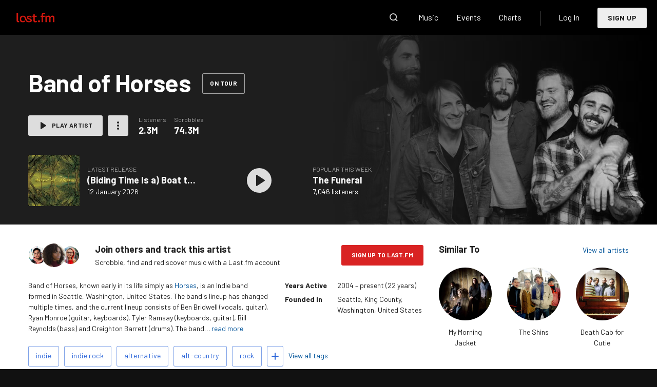

--- FILE ---
content_type: text/html; charset=utf-8
request_url: https://www.last.fm/music/Band+of+Horses
body_size: 59901
content:






<!doctype html>
<html
    lang="en"
    class="
        no-js
        playbar-masthead-release-shim
        youtube-provider-not-ready
    "
>
    <head>
        <meta charset="utf-8">
        <meta http-equiv="X-UA-Compatible" content="IE=edge"><script type="text/javascript">window.NREUM||(NREUM={});NREUM.info={"beacon":"bam.nr-data.net","errorBeacon":"bam.nr-data.net","licenseKey":"0ed0ce50b0","applicationID":"5588594","transactionName":"Y1BRbUUFWkMEWxYMV1oadUxZB0BZClZNCV5ZG0RcVUpDRxIWAxVIRxteTEQNVx4TUQcSSxpWUk1WCFtXEF1YJEpAXEBNGQNRRA==","queueTime":0,"applicationTime":794,"agent":""};
(window.NREUM||(NREUM={})).init={ajax:{deny_list:["bam.nr-data.net"]},feature_flags:["soft_nav"]};(window.NREUM||(NREUM={})).loader_config={xpid:"UwYPV15QGwYFXFlXDgU=",licenseKey:"0ed0ce50b0",applicationID:"5588594",browserID:"5591142"};;/*! For license information please see nr-loader-full-1.308.0.min.js.LICENSE.txt */
(()=>{var e,t,r={384:(e,t,r)=>{"use strict";r.d(t,{NT:()=>a,US:()=>u,Zm:()=>o,bQ:()=>d,dV:()=>c,pV:()=>l});var n=r(6154),i=r(1863),s=r(1910);const a={beacon:"bam.nr-data.net",errorBeacon:"bam.nr-data.net"};function o(){return n.gm.NREUM||(n.gm.NREUM={}),void 0===n.gm.newrelic&&(n.gm.newrelic=n.gm.NREUM),n.gm.NREUM}function c(){let e=o();return e.o||(e.o={ST:n.gm.setTimeout,SI:n.gm.setImmediate||n.gm.setInterval,CT:n.gm.clearTimeout,XHR:n.gm.XMLHttpRequest,REQ:n.gm.Request,EV:n.gm.Event,PR:n.gm.Promise,MO:n.gm.MutationObserver,FETCH:n.gm.fetch,WS:n.gm.WebSocket},(0,s.i)(...Object.values(e.o))),e}function d(e,t){let r=o();r.initializedAgents??={},t.initializedAt={ms:(0,i.t)(),date:new Date},r.initializedAgents[e]=t}function u(e,t){o()[e]=t}function l(){return function(){let e=o();const t=e.info||{};e.info={beacon:a.beacon,errorBeacon:a.errorBeacon,...t}}(),function(){let e=o();const t=e.init||{};e.init={...t}}(),c(),function(){let e=o();const t=e.loader_config||{};e.loader_config={...t}}(),o()}},782:(e,t,r)=>{"use strict";r.d(t,{T:()=>n});const n=r(860).K7.pageViewTiming},860:(e,t,r)=>{"use strict";r.d(t,{$J:()=>u,K7:()=>c,P3:()=>d,XX:()=>i,Yy:()=>o,df:()=>s,qY:()=>n,v4:()=>a});const n="events",i="jserrors",s="browser/blobs",a="rum",o="browser/logs",c={ajax:"ajax",genericEvents:"generic_events",jserrors:i,logging:"logging",metrics:"metrics",pageAction:"page_action",pageViewEvent:"page_view_event",pageViewTiming:"page_view_timing",sessionReplay:"session_replay",sessionTrace:"session_trace",softNav:"soft_navigations",spa:"spa"},d={[c.pageViewEvent]:1,[c.pageViewTiming]:2,[c.metrics]:3,[c.jserrors]:4,[c.spa]:5,[c.ajax]:6,[c.sessionTrace]:7,[c.softNav]:8,[c.sessionReplay]:9,[c.logging]:10,[c.genericEvents]:11},u={[c.pageViewEvent]:a,[c.pageViewTiming]:n,[c.ajax]:n,[c.spa]:n,[c.softNav]:n,[c.metrics]:i,[c.jserrors]:i,[c.sessionTrace]:s,[c.sessionReplay]:s,[c.logging]:o,[c.genericEvents]:"ins"}},944:(e,t,r)=>{"use strict";r.d(t,{R:()=>i});var n=r(3241);function i(e,t){"function"==typeof console.debug&&(console.debug("New Relic Warning: https://github.com/newrelic/newrelic-browser-agent/blob/main/docs/warning-codes.md#".concat(e),t),(0,n.W)({agentIdentifier:null,drained:null,type:"data",name:"warn",feature:"warn",data:{code:e,secondary:t}}))}},993:(e,t,r)=>{"use strict";r.d(t,{A$:()=>s,ET:()=>a,TZ:()=>o,p_:()=>i});var n=r(860);const i={ERROR:"ERROR",WARN:"WARN",INFO:"INFO",DEBUG:"DEBUG",TRACE:"TRACE"},s={OFF:0,ERROR:1,WARN:2,INFO:3,DEBUG:4,TRACE:5},a="log",o=n.K7.logging},1541:(e,t,r)=>{"use strict";r.d(t,{U:()=>i,f:()=>n});const n={MFE:"MFE",BA:"BA"};function i(e,t){if(2!==t?.harvestEndpointVersion)return{};const r=t.agentRef.runtime.appMetadata.agents[0].entityGuid;return e?{"source.id":e.id,"source.name":e.name,"source.type":e.type,"parent.id":e.parent?.id||r,"parent.type":e.parent?.type||n.BA}:{"entity.guid":r,appId:t.agentRef.info.applicationID}}},1687:(e,t,r)=>{"use strict";r.d(t,{Ak:()=>d,Ze:()=>h,x3:()=>u});var n=r(3241),i=r(7836),s=r(3606),a=r(860),o=r(2646);const c={};function d(e,t){const r={staged:!1,priority:a.P3[t]||0};l(e),c[e].get(t)||c[e].set(t,r)}function u(e,t){e&&c[e]&&(c[e].get(t)&&c[e].delete(t),p(e,t,!1),c[e].size&&f(e))}function l(e){if(!e)throw new Error("agentIdentifier required");c[e]||(c[e]=new Map)}function h(e="",t="feature",r=!1){if(l(e),!e||!c[e].get(t)||r)return p(e,t);c[e].get(t).staged=!0,f(e)}function f(e){const t=Array.from(c[e]);t.every(([e,t])=>t.staged)&&(t.sort((e,t)=>e[1].priority-t[1].priority),t.forEach(([t])=>{c[e].delete(t),p(e,t)}))}function p(e,t,r=!0){const a=e?i.ee.get(e):i.ee,c=s.i.handlers;if(!a.aborted&&a.backlog&&c){if((0,n.W)({agentIdentifier:e,type:"lifecycle",name:"drain",feature:t}),r){const e=a.backlog[t],r=c[t];if(r){for(let t=0;e&&t<e.length;++t)g(e[t],r);Object.entries(r).forEach(([e,t])=>{Object.values(t||{}).forEach(t=>{t[0]?.on&&t[0]?.context()instanceof o.y&&t[0].on(e,t[1])})})}}a.isolatedBacklog||delete c[t],a.backlog[t]=null,a.emit("drain-"+t,[])}}function g(e,t){var r=e[1];Object.values(t[r]||{}).forEach(t=>{var r=e[0];if(t[0]===r){var n=t[1],i=e[3],s=e[2];n.apply(i,s)}})}},1738:(e,t,r)=>{"use strict";r.d(t,{U:()=>f,Y:()=>h});var n=r(3241),i=r(9908),s=r(1863),a=r(944),o=r(5701),c=r(3969),d=r(8362),u=r(860),l=r(4261);function h(e,t,r,s){const h=s||r;!h||h[e]&&h[e]!==d.d.prototype[e]||(h[e]=function(){(0,i.p)(c.xV,["API/"+e+"/called"],void 0,u.K7.metrics,r.ee),(0,n.W)({agentIdentifier:r.agentIdentifier,drained:!!o.B?.[r.agentIdentifier],type:"data",name:"api",feature:l.Pl+e,data:{}});try{return t.apply(this,arguments)}catch(e){(0,a.R)(23,e)}})}function f(e,t,r,n,a){const o=e.info;null===r?delete o.jsAttributes[t]:o.jsAttributes[t]=r,(a||null===r)&&(0,i.p)(l.Pl+n,[(0,s.t)(),t,r],void 0,"session",e.ee)}},1741:(e,t,r)=>{"use strict";r.d(t,{W:()=>s});var n=r(944),i=r(4261);class s{#e(e,...t){if(this[e]!==s.prototype[e])return this[e](...t);(0,n.R)(35,e)}addPageAction(e,t){return this.#e(i.hG,e,t)}register(e){return this.#e(i.eY,e)}recordCustomEvent(e,t){return this.#e(i.fF,e,t)}setPageViewName(e,t){return this.#e(i.Fw,e,t)}setCustomAttribute(e,t,r){return this.#e(i.cD,e,t,r)}noticeError(e,t){return this.#e(i.o5,e,t)}setUserId(e,t=!1){return this.#e(i.Dl,e,t)}setApplicationVersion(e){return this.#e(i.nb,e)}setErrorHandler(e){return this.#e(i.bt,e)}addRelease(e,t){return this.#e(i.k6,e,t)}log(e,t){return this.#e(i.$9,e,t)}start(){return this.#e(i.d3)}finished(e){return this.#e(i.BL,e)}recordReplay(){return this.#e(i.CH)}pauseReplay(){return this.#e(i.Tb)}addToTrace(e){return this.#e(i.U2,e)}setCurrentRouteName(e){return this.#e(i.PA,e)}interaction(e){return this.#e(i.dT,e)}wrapLogger(e,t,r){return this.#e(i.Wb,e,t,r)}measure(e,t){return this.#e(i.V1,e,t)}consent(e){return this.#e(i.Pv,e)}}},1863:(e,t,r)=>{"use strict";function n(){return Math.floor(performance.now())}r.d(t,{t:()=>n})},1910:(e,t,r)=>{"use strict";r.d(t,{i:()=>s});var n=r(944);const i=new Map;function s(...e){return e.every(e=>{if(i.has(e))return i.get(e);const t="function"==typeof e?e.toString():"",r=t.includes("[native code]"),s=t.includes("nrWrapper");return r||s||(0,n.R)(64,e?.name||t),i.set(e,r),r})}},2555:(e,t,r)=>{"use strict";r.d(t,{D:()=>o,f:()=>a});var n=r(384),i=r(8122);const s={beacon:n.NT.beacon,errorBeacon:n.NT.errorBeacon,licenseKey:void 0,applicationID:void 0,sa:void 0,queueTime:void 0,applicationTime:void 0,ttGuid:void 0,user:void 0,account:void 0,product:void 0,extra:void 0,jsAttributes:{},userAttributes:void 0,atts:void 0,transactionName:void 0,tNamePlain:void 0};function a(e){try{return!!e.licenseKey&&!!e.errorBeacon&&!!e.applicationID}catch(e){return!1}}const o=e=>(0,i.a)(e,s)},2614:(e,t,r)=>{"use strict";r.d(t,{BB:()=>a,H3:()=>n,g:()=>d,iL:()=>c,tS:()=>o,uh:()=>i,wk:()=>s});const n="NRBA",i="SESSION",s=144e5,a=18e5,o={STARTED:"session-started",PAUSE:"session-pause",RESET:"session-reset",RESUME:"session-resume",UPDATE:"session-update"},c={SAME_TAB:"same-tab",CROSS_TAB:"cross-tab"},d={OFF:0,FULL:1,ERROR:2}},2646:(e,t,r)=>{"use strict";r.d(t,{y:()=>n});class n{constructor(e){this.contextId=e}}},2843:(e,t,r)=>{"use strict";r.d(t,{G:()=>s,u:()=>i});var n=r(3878);function i(e,t=!1,r,i){(0,n.DD)("visibilitychange",function(){if(t)return void("hidden"===document.visibilityState&&e());e(document.visibilityState)},r,i)}function s(e,t,r){(0,n.sp)("pagehide",e,t,r)}},3241:(e,t,r)=>{"use strict";r.d(t,{W:()=>s});var n=r(6154);const i="newrelic";function s(e={}){try{n.gm.dispatchEvent(new CustomEvent(i,{detail:e}))}catch(e){}}},3304:(e,t,r)=>{"use strict";r.d(t,{A:()=>s});var n=r(7836);const i=()=>{const e=new WeakSet;return(t,r)=>{if("object"==typeof r&&null!==r){if(e.has(r))return;e.add(r)}return r}};function s(e){try{return JSON.stringify(e,i())??""}catch(e){try{n.ee.emit("internal-error",[e])}catch(e){}return""}}},3333:(e,t,r)=>{"use strict";r.d(t,{$v:()=>u,TZ:()=>n,Xh:()=>c,Zp:()=>i,kd:()=>d,mq:()=>o,nf:()=>a,qN:()=>s});const n=r(860).K7.genericEvents,i=["auxclick","click","copy","keydown","paste","scrollend"],s=["focus","blur"],a=4,o=1e3,c=2e3,d=["PageAction","UserAction","BrowserPerformance"],u={RESOURCES:"experimental.resources",REGISTER:"register"}},3434:(e,t,r)=>{"use strict";r.d(t,{Jt:()=>s,YM:()=>d});var n=r(7836),i=r(5607);const s="nr@original:".concat(i.W),a=50;var o=Object.prototype.hasOwnProperty,c=!1;function d(e,t){return e||(e=n.ee),r.inPlace=function(e,t,n,i,s){n||(n="");const a="-"===n.charAt(0);for(let o=0;o<t.length;o++){const c=t[o],d=e[c];l(d)||(e[c]=r(d,a?c+n:n,i,c,s))}},r.flag=s,r;function r(t,r,n,c,d){return l(t)?t:(r||(r=""),nrWrapper[s]=t,function(e,t,r){if(Object.defineProperty&&Object.keys)try{return Object.keys(e).forEach(function(r){Object.defineProperty(t,r,{get:function(){return e[r]},set:function(t){return e[r]=t,t}})}),t}catch(e){u([e],r)}for(var n in e)o.call(e,n)&&(t[n]=e[n])}(t,nrWrapper,e),nrWrapper);function nrWrapper(){var s,o,l,h;let f;try{o=this,s=[...arguments],l="function"==typeof n?n(s,o):n||{}}catch(t){u([t,"",[s,o,c],l],e)}i(r+"start",[s,o,c],l,d);const p=performance.now();let g;try{return h=t.apply(o,s),g=performance.now(),h}catch(e){throw g=performance.now(),i(r+"err",[s,o,e],l,d),f=e,f}finally{const e=g-p,t={start:p,end:g,duration:e,isLongTask:e>=a,methodName:c,thrownError:f};t.isLongTask&&i("long-task",[t,o],l,d),i(r+"end",[s,o,h],l,d)}}}function i(r,n,i,s){if(!c||t){var a=c;c=!0;try{e.emit(r,n,i,t,s)}catch(t){u([t,r,n,i],e)}c=a}}}function u(e,t){t||(t=n.ee);try{t.emit("internal-error",e)}catch(e){}}function l(e){return!(e&&"function"==typeof e&&e.apply&&!e[s])}},3606:(e,t,r)=>{"use strict";r.d(t,{i:()=>s});var n=r(9908);s.on=a;var i=s.handlers={};function s(e,t,r,s){a(s||n.d,i,e,t,r)}function a(e,t,r,i,s){s||(s="feature"),e||(e=n.d);var a=t[s]=t[s]||{};(a[r]=a[r]||[]).push([e,i])}},3738:(e,t,r)=>{"use strict";r.d(t,{He:()=>i,Kp:()=>o,Lc:()=>d,Rz:()=>u,TZ:()=>n,bD:()=>s,d3:()=>a,jx:()=>l,sl:()=>h,uP:()=>c});const n=r(860).K7.sessionTrace,i="bstResource",s="resource",a="-start",o="-end",c="fn"+a,d="fn"+o,u="pushState",l=1e3,h=3e4},3785:(e,t,r)=>{"use strict";r.d(t,{R:()=>c,b:()=>d});var n=r(9908),i=r(1863),s=r(860),a=r(3969),o=r(993);function c(e,t,r={},c=o.p_.INFO,d=!0,u,l=(0,i.t)()){(0,n.p)(a.xV,["API/logging/".concat(c.toLowerCase(),"/called")],void 0,s.K7.metrics,e),(0,n.p)(o.ET,[l,t,r,c,d,u],void 0,s.K7.logging,e)}function d(e){return"string"==typeof e&&Object.values(o.p_).some(t=>t===e.toUpperCase().trim())}},3878:(e,t,r)=>{"use strict";function n(e,t){return{capture:e,passive:!1,signal:t}}function i(e,t,r=!1,i){window.addEventListener(e,t,n(r,i))}function s(e,t,r=!1,i){document.addEventListener(e,t,n(r,i))}r.d(t,{DD:()=>s,jT:()=>n,sp:()=>i})},3969:(e,t,r)=>{"use strict";r.d(t,{TZ:()=>n,XG:()=>o,rs:()=>i,xV:()=>a,z_:()=>s});const n=r(860).K7.metrics,i="sm",s="cm",a="storeSupportabilityMetrics",o="storeEventMetrics"},4234:(e,t,r)=>{"use strict";r.d(t,{W:()=>s});var n=r(7836),i=r(1687);class s{constructor(e,t){this.agentIdentifier=e,this.ee=n.ee.get(e),this.featureName=t,this.blocked=!1}deregisterDrain(){(0,i.x3)(this.agentIdentifier,this.featureName)}}},4261:(e,t,r)=>{"use strict";r.d(t,{$9:()=>d,BL:()=>o,CH:()=>f,Dl:()=>w,Fw:()=>y,PA:()=>m,Pl:()=>n,Pv:()=>T,Tb:()=>l,U2:()=>s,V1:()=>E,Wb:()=>x,bt:()=>b,cD:()=>v,d3:()=>R,dT:()=>c,eY:()=>p,fF:()=>h,hG:()=>i,k6:()=>a,nb:()=>g,o5:()=>u});const n="api-",i="addPageAction",s="addToTrace",a="addRelease",o="finished",c="interaction",d="log",u="noticeError",l="pauseReplay",h="recordCustomEvent",f="recordReplay",p="register",g="setApplicationVersion",m="setCurrentRouteName",v="setCustomAttribute",b="setErrorHandler",y="setPageViewName",w="setUserId",R="start",x="wrapLogger",E="measure",T="consent"},5205:(e,t,r)=>{"use strict";r.d(t,{j:()=>S});var n=r(384),i=r(1741);var s=r(2555),a=r(3333);const o=e=>{if(!e||"string"!=typeof e)return!1;try{document.createDocumentFragment().querySelector(e)}catch{return!1}return!0};var c=r(2614),d=r(944),u=r(8122);const l="[data-nr-mask]",h=e=>(0,u.a)(e,(()=>{const e={feature_flags:[],experimental:{allow_registered_children:!1,resources:!1},mask_selector:"*",block_selector:"[data-nr-block]",mask_input_options:{color:!1,date:!1,"datetime-local":!1,email:!1,month:!1,number:!1,range:!1,search:!1,tel:!1,text:!1,time:!1,url:!1,week:!1,textarea:!1,select:!1,password:!0}};return{ajax:{deny_list:void 0,block_internal:!0,enabled:!0,autoStart:!0},api:{get allow_registered_children(){return e.feature_flags.includes(a.$v.REGISTER)||e.experimental.allow_registered_children},set allow_registered_children(t){e.experimental.allow_registered_children=t},duplicate_registered_data:!1},browser_consent_mode:{enabled:!1},distributed_tracing:{enabled:void 0,exclude_newrelic_header:void 0,cors_use_newrelic_header:void 0,cors_use_tracecontext_headers:void 0,allowed_origins:void 0},get feature_flags(){return e.feature_flags},set feature_flags(t){e.feature_flags=t},generic_events:{enabled:!0,autoStart:!0},harvest:{interval:30},jserrors:{enabled:!0,autoStart:!0},logging:{enabled:!0,autoStart:!0},metrics:{enabled:!0,autoStart:!0},obfuscate:void 0,page_action:{enabled:!0},page_view_event:{enabled:!0,autoStart:!0},page_view_timing:{enabled:!0,autoStart:!0},performance:{capture_marks:!1,capture_measures:!1,capture_detail:!0,resources:{get enabled(){return e.feature_flags.includes(a.$v.RESOURCES)||e.experimental.resources},set enabled(t){e.experimental.resources=t},asset_types:[],first_party_domains:[],ignore_newrelic:!0}},privacy:{cookies_enabled:!0},proxy:{assets:void 0,beacon:void 0},session:{expiresMs:c.wk,inactiveMs:c.BB},session_replay:{autoStart:!0,enabled:!1,preload:!1,sampling_rate:10,error_sampling_rate:100,collect_fonts:!1,inline_images:!1,fix_stylesheets:!0,mask_all_inputs:!0,get mask_text_selector(){return e.mask_selector},set mask_text_selector(t){o(t)?e.mask_selector="".concat(t,",").concat(l):""===t||null===t?e.mask_selector=l:(0,d.R)(5,t)},get block_class(){return"nr-block"},get ignore_class(){return"nr-ignore"},get mask_text_class(){return"nr-mask"},get block_selector(){return e.block_selector},set block_selector(t){o(t)?e.block_selector+=",".concat(t):""!==t&&(0,d.R)(6,t)},get mask_input_options(){return e.mask_input_options},set mask_input_options(t){t&&"object"==typeof t?e.mask_input_options={...t,password:!0}:(0,d.R)(7,t)}},session_trace:{enabled:!0,autoStart:!0},soft_navigations:{enabled:!0,autoStart:!0},spa:{enabled:!0,autoStart:!0},ssl:void 0,user_actions:{enabled:!0,elementAttributes:["id","className","tagName","type"]}}})());var f=r(6154),p=r(9324);let g=0;const m={buildEnv:p.F3,distMethod:p.Xs,version:p.xv,originTime:f.WN},v={consented:!1},b={appMetadata:{},get consented(){return this.session?.state?.consent||v.consented},set consented(e){v.consented=e},customTransaction:void 0,denyList:void 0,disabled:!1,harvester:void 0,isolatedBacklog:!1,isRecording:!1,loaderType:void 0,maxBytes:3e4,obfuscator:void 0,onerror:void 0,ptid:void 0,releaseIds:{},session:void 0,timeKeeper:void 0,registeredEntities:[],jsAttributesMetadata:{bytes:0},get harvestCount(){return++g}},y=e=>{const t=(0,u.a)(e,b),r=Object.keys(m).reduce((e,t)=>(e[t]={value:m[t],writable:!1,configurable:!0,enumerable:!0},e),{});return Object.defineProperties(t,r)};var w=r(5701);const R=e=>{const t=e.startsWith("http");e+="/",r.p=t?e:"https://"+e};var x=r(7836),E=r(3241);const T={accountID:void 0,trustKey:void 0,agentID:void 0,licenseKey:void 0,applicationID:void 0,xpid:void 0},A=e=>(0,u.a)(e,T),_=new Set;function S(e,t={},r,a){let{init:o,info:c,loader_config:d,runtime:u={},exposed:l=!0}=t;if(!c){const e=(0,n.pV)();o=e.init,c=e.info,d=e.loader_config}e.init=h(o||{}),e.loader_config=A(d||{}),c.jsAttributes??={},f.bv&&(c.jsAttributes.isWorker=!0),e.info=(0,s.D)(c);const p=e.init,g=[c.beacon,c.errorBeacon];_.has(e.agentIdentifier)||(p.proxy.assets&&(R(p.proxy.assets),g.push(p.proxy.assets)),p.proxy.beacon&&g.push(p.proxy.beacon),e.beacons=[...g],function(e){const t=(0,n.pV)();Object.getOwnPropertyNames(i.W.prototype).forEach(r=>{const n=i.W.prototype[r];if("function"!=typeof n||"constructor"===n)return;let s=t[r];e[r]&&!1!==e.exposed&&"micro-agent"!==e.runtime?.loaderType&&(t[r]=(...t)=>{const n=e[r](...t);return s?s(...t):n})})}(e),(0,n.US)("activatedFeatures",w.B)),u.denyList=[...p.ajax.deny_list||[],...p.ajax.block_internal?g:[]],u.ptid=e.agentIdentifier,u.loaderType=r,e.runtime=y(u),_.has(e.agentIdentifier)||(e.ee=x.ee.get(e.agentIdentifier),e.exposed=l,(0,E.W)({agentIdentifier:e.agentIdentifier,drained:!!w.B?.[e.agentIdentifier],type:"lifecycle",name:"initialize",feature:void 0,data:e.config})),_.add(e.agentIdentifier)}},5270:(e,t,r)=>{"use strict";r.d(t,{Aw:()=>a,SR:()=>s,rF:()=>o});var n=r(384),i=r(7767);function s(e){return!!(0,n.dV)().o.MO&&(0,i.V)(e)&&!0===e?.session_trace.enabled}function a(e){return!0===e?.session_replay.preload&&s(e)}function o(e,t){try{if("string"==typeof t?.type){if("password"===t.type.toLowerCase())return"*".repeat(e?.length||0);if(void 0!==t?.dataset?.nrUnmask||t?.classList?.contains("nr-unmask"))return e}}catch(e){}return"string"==typeof e?e.replace(/[\S]/g,"*"):"*".repeat(e?.length||0)}},5289:(e,t,r)=>{"use strict";r.d(t,{GG:()=>a,Qr:()=>c,sB:()=>o});var n=r(3878),i=r(6389);function s(){return"undefined"==typeof document||"complete"===document.readyState}function a(e,t){if(s())return e();const r=(0,i.J)(e),a=setInterval(()=>{s()&&(clearInterval(a),r())},500);(0,n.sp)("load",r,t)}function o(e){if(s())return e();(0,n.DD)("DOMContentLoaded",e)}function c(e){if(s())return e();(0,n.sp)("popstate",e)}},5607:(e,t,r)=>{"use strict";r.d(t,{W:()=>n});const n=(0,r(9566).bz)()},5701:(e,t,r)=>{"use strict";r.d(t,{B:()=>s,t:()=>a});var n=r(3241);const i=new Set,s={};function a(e,t){const r=t.agentIdentifier;s[r]??={},e&&"object"==typeof e&&(i.has(r)||(t.ee.emit("rumresp",[e]),s[r]=e,i.add(r),(0,n.W)({agentIdentifier:r,loaded:!0,drained:!0,type:"lifecycle",name:"load",feature:void 0,data:e})))}},6154:(e,t,r)=>{"use strict";r.d(t,{OF:()=>d,RI:()=>i,WN:()=>h,bv:()=>s,eN:()=>f,gm:()=>a,lR:()=>l,m:()=>c,mw:()=>o,sb:()=>u});var n=r(1863);const i="undefined"!=typeof window&&!!window.document,s="undefined"!=typeof WorkerGlobalScope&&("undefined"!=typeof self&&self instanceof WorkerGlobalScope&&self.navigator instanceof WorkerNavigator||"undefined"!=typeof globalThis&&globalThis instanceof WorkerGlobalScope&&globalThis.navigator instanceof WorkerNavigator),a=i?window:"undefined"!=typeof WorkerGlobalScope&&("undefined"!=typeof self&&self instanceof WorkerGlobalScope&&self||"undefined"!=typeof globalThis&&globalThis instanceof WorkerGlobalScope&&globalThis),o=Boolean("hidden"===a?.document?.visibilityState),c=""+a?.location,d=/iPad|iPhone|iPod/.test(a.navigator?.userAgent),u=d&&"undefined"==typeof SharedWorker,l=(()=>{const e=a.navigator?.userAgent?.match(/Firefox[/\s](\d+\.\d+)/);return Array.isArray(e)&&e.length>=2?+e[1]:0})(),h=Date.now()-(0,n.t)(),f=()=>"undefined"!=typeof PerformanceNavigationTiming&&a?.performance?.getEntriesByType("navigation")?.[0]?.responseStart},6344:(e,t,r)=>{"use strict";r.d(t,{BB:()=>u,Qb:()=>l,TZ:()=>i,Ug:()=>a,Vh:()=>s,_s:()=>o,bc:()=>d,yP:()=>c});var n=r(2614);const i=r(860).K7.sessionReplay,s="errorDuringReplay",a=.12,o={DomContentLoaded:0,Load:1,FullSnapshot:2,IncrementalSnapshot:3,Meta:4,Custom:5},c={[n.g.ERROR]:15e3,[n.g.FULL]:3e5,[n.g.OFF]:0},d={RESET:{message:"Session was reset",sm:"Reset"},IMPORT:{message:"Recorder failed to import",sm:"Import"},TOO_MANY:{message:"429: Too Many Requests",sm:"Too-Many"},TOO_BIG:{message:"Payload was too large",sm:"Too-Big"},CROSS_TAB:{message:"Session Entity was set to OFF on another tab",sm:"Cross-Tab"},ENTITLEMENTS:{message:"Session Replay is not allowed and will not be started",sm:"Entitlement"}},u=5e3,l={API:"api",RESUME:"resume",SWITCH_TO_FULL:"switchToFull",INITIALIZE:"initialize",PRELOAD:"preload"}},6389:(e,t,r)=>{"use strict";function n(e,t=500,r={}){const n=r?.leading||!1;let i;return(...r)=>{n&&void 0===i&&(e.apply(this,r),i=setTimeout(()=>{i=clearTimeout(i)},t)),n||(clearTimeout(i),i=setTimeout(()=>{e.apply(this,r)},t))}}function i(e){let t=!1;return(...r)=>{t||(t=!0,e.apply(this,r))}}r.d(t,{J:()=>i,s:()=>n})},6630:(e,t,r)=>{"use strict";r.d(t,{T:()=>n});const n=r(860).K7.pageViewEvent},6774:(e,t,r)=>{"use strict";r.d(t,{T:()=>n});const n=r(860).K7.jserrors},7295:(e,t,r)=>{"use strict";r.d(t,{Xv:()=>a,gX:()=>i,iW:()=>s});var n=[];function i(e){if(!e||s(e))return!1;if(0===n.length)return!0;if("*"===n[0].hostname)return!1;for(var t=0;t<n.length;t++){var r=n[t];if(r.hostname.test(e.hostname)&&r.pathname.test(e.pathname))return!1}return!0}function s(e){return void 0===e.hostname}function a(e){if(n=[],e&&e.length)for(var t=0;t<e.length;t++){let r=e[t];if(!r)continue;if("*"===r)return void(n=[{hostname:"*"}]);0===r.indexOf("http://")?r=r.substring(7):0===r.indexOf("https://")&&(r=r.substring(8));const i=r.indexOf("/");let s,a;i>0?(s=r.substring(0,i),a=r.substring(i)):(s=r,a="*");let[c]=s.split(":");n.push({hostname:o(c),pathname:o(a,!0)})}}function o(e,t=!1){const r=e.replace(/[.+?^${}()|[\]\\]/g,e=>"\\"+e).replace(/\*/g,".*?");return new RegExp((t?"^":"")+r+"$")}},7485:(e,t,r)=>{"use strict";r.d(t,{D:()=>i});var n=r(6154);function i(e){if(0===(e||"").indexOf("data:"))return{protocol:"data"};try{const t=new URL(e,location.href),r={port:t.port,hostname:t.hostname,pathname:t.pathname,search:t.search,protocol:t.protocol.slice(0,t.protocol.indexOf(":")),sameOrigin:t.protocol===n.gm?.location?.protocol&&t.host===n.gm?.location?.host};return r.port&&""!==r.port||("http:"===t.protocol&&(r.port="80"),"https:"===t.protocol&&(r.port="443")),r.pathname&&""!==r.pathname?r.pathname.startsWith("/")||(r.pathname="/".concat(r.pathname)):r.pathname="/",r}catch(e){return{}}}},7699:(e,t,r)=>{"use strict";r.d(t,{It:()=>s,KC:()=>o,No:()=>i,qh:()=>a});var n=r(860);const i=16e3,s=1e6,a="SESSION_ERROR",o={[n.K7.logging]:!0,[n.K7.genericEvents]:!1,[n.K7.jserrors]:!1,[n.K7.ajax]:!1}},7767:(e,t,r)=>{"use strict";r.d(t,{V:()=>i});var n=r(6154);const i=e=>n.RI&&!0===e?.privacy.cookies_enabled},7836:(e,t,r)=>{"use strict";r.d(t,{P:()=>o,ee:()=>c});var n=r(384),i=r(8990),s=r(2646),a=r(5607);const o="nr@context:".concat(a.W),c=function e(t,r){var n={},a={},u={},l=!1;try{l=16===r.length&&d.initializedAgents?.[r]?.runtime.isolatedBacklog}catch(e){}var h={on:p,addEventListener:p,removeEventListener:function(e,t){var r=n[e];if(!r)return;for(var i=0;i<r.length;i++)r[i]===t&&r.splice(i,1)},emit:function(e,r,n,i,s){!1!==s&&(s=!0);if(c.aborted&&!i)return;t&&s&&t.emit(e,r,n);var o=f(n);g(e).forEach(e=>{e.apply(o,r)});var d=v()[a[e]];d&&d.push([h,e,r,o]);return o},get:m,listeners:g,context:f,buffer:function(e,t){const r=v();if(t=t||"feature",h.aborted)return;Object.entries(e||{}).forEach(([e,n])=>{a[n]=t,t in r||(r[t]=[])})},abort:function(){h._aborted=!0,Object.keys(h.backlog).forEach(e=>{delete h.backlog[e]})},isBuffering:function(e){return!!v()[a[e]]},debugId:r,backlog:l?{}:t&&"object"==typeof t.backlog?t.backlog:{},isolatedBacklog:l};return Object.defineProperty(h,"aborted",{get:()=>{let e=h._aborted||!1;return e||(t&&(e=t.aborted),e)}}),h;function f(e){return e&&e instanceof s.y?e:e?(0,i.I)(e,o,()=>new s.y(o)):new s.y(o)}function p(e,t){n[e]=g(e).concat(t)}function g(e){return n[e]||[]}function m(t){return u[t]=u[t]||e(h,t)}function v(){return h.backlog}}(void 0,"globalEE"),d=(0,n.Zm)();d.ee||(d.ee=c)},8122:(e,t,r)=>{"use strict";r.d(t,{a:()=>i});var n=r(944);function i(e,t){try{if(!e||"object"!=typeof e)return(0,n.R)(3);if(!t||"object"!=typeof t)return(0,n.R)(4);const r=Object.create(Object.getPrototypeOf(t),Object.getOwnPropertyDescriptors(t)),s=0===Object.keys(r).length?e:r;for(let a in s)if(void 0!==e[a])try{if(null===e[a]){r[a]=null;continue}Array.isArray(e[a])&&Array.isArray(t[a])?r[a]=Array.from(new Set([...e[a],...t[a]])):"object"==typeof e[a]&&"object"==typeof t[a]?r[a]=i(e[a],t[a]):r[a]=e[a]}catch(e){r[a]||(0,n.R)(1,e)}return r}catch(e){(0,n.R)(2,e)}}},8139:(e,t,r)=>{"use strict";r.d(t,{u:()=>h});var n=r(7836),i=r(3434),s=r(8990),a=r(6154);const o={},c=a.gm.XMLHttpRequest,d="addEventListener",u="removeEventListener",l="nr@wrapped:".concat(n.P);function h(e){var t=function(e){return(e||n.ee).get("events")}(e);if(o[t.debugId]++)return t;o[t.debugId]=1;var r=(0,i.YM)(t,!0);function h(e){r.inPlace(e,[d,u],"-",p)}function p(e,t){return e[1]}return"getPrototypeOf"in Object&&(a.RI&&f(document,h),c&&f(c.prototype,h),f(a.gm,h)),t.on(d+"-start",function(e,t){var n=e[1];if(null!==n&&("function"==typeof n||"object"==typeof n)&&"newrelic"!==e[0]){var i=(0,s.I)(n,l,function(){var e={object:function(){if("function"!=typeof n.handleEvent)return;return n.handleEvent.apply(n,arguments)},function:n}[typeof n];return e?r(e,"fn-",null,e.name||"anonymous"):n});this.wrapped=e[1]=i}}),t.on(u+"-start",function(e){e[1]=this.wrapped||e[1]}),t}function f(e,t,...r){let n=e;for(;"object"==typeof n&&!Object.prototype.hasOwnProperty.call(n,d);)n=Object.getPrototypeOf(n);n&&t(n,...r)}},8362:(e,t,r)=>{"use strict";r.d(t,{d:()=>s});var n=r(9566),i=r(1741);class s extends i.W{agentIdentifier=(0,n.LA)(16)}},8374:(e,t,r)=>{r.nc=(()=>{try{return document?.currentScript?.nonce}catch(e){}return""})()},8990:(e,t,r)=>{"use strict";r.d(t,{I:()=>i});var n=Object.prototype.hasOwnProperty;function i(e,t,r){if(n.call(e,t))return e[t];var i=r();if(Object.defineProperty&&Object.keys)try{return Object.defineProperty(e,t,{value:i,writable:!0,enumerable:!1}),i}catch(e){}return e[t]=i,i}},9119:(e,t,r)=>{"use strict";r.d(t,{L:()=>s});var n=/([^?#]*)[^#]*(#[^?]*|$).*/,i=/([^?#]*)().*/;function s(e,t){return e?e.replace(t?n:i,"$1$2"):e}},9300:(e,t,r)=>{"use strict";r.d(t,{T:()=>n});const n=r(860).K7.ajax},9324:(e,t,r)=>{"use strict";r.d(t,{AJ:()=>a,F3:()=>i,Xs:()=>s,Yq:()=>o,xv:()=>n});const n="1.308.0",i="PROD",s="CDN",a="@newrelic/rrweb",o="1.0.1"},9566:(e,t,r)=>{"use strict";r.d(t,{LA:()=>o,ZF:()=>c,bz:()=>a,el:()=>d});var n=r(6154);const i="xxxxxxxx-xxxx-4xxx-yxxx-xxxxxxxxxxxx";function s(e,t){return e?15&e[t]:16*Math.random()|0}function a(){const e=n.gm?.crypto||n.gm?.msCrypto;let t,r=0;return e&&e.getRandomValues&&(t=e.getRandomValues(new Uint8Array(30))),i.split("").map(e=>"x"===e?s(t,r++).toString(16):"y"===e?(3&s()|8).toString(16):e).join("")}function o(e){const t=n.gm?.crypto||n.gm?.msCrypto;let r,i=0;t&&t.getRandomValues&&(r=t.getRandomValues(new Uint8Array(e)));const a=[];for(var o=0;o<e;o++)a.push(s(r,i++).toString(16));return a.join("")}function c(){return o(16)}function d(){return o(32)}},9908:(e,t,r)=>{"use strict";r.d(t,{d:()=>n,p:()=>i});var n=r(7836).ee.get("handle");function i(e,t,r,i,s){s?(s.buffer([e],i),s.emit(e,t,r)):(n.buffer([e],i),n.emit(e,t,r))}}},n={};function i(e){var t=n[e];if(void 0!==t)return t.exports;var s=n[e]={exports:{}};return r[e](s,s.exports,i),s.exports}i.m=r,i.d=(e,t)=>{for(var r in t)i.o(t,r)&&!i.o(e,r)&&Object.defineProperty(e,r,{enumerable:!0,get:t[r]})},i.f={},i.e=e=>Promise.all(Object.keys(i.f).reduce((t,r)=>(i.f[r](e,t),t),[])),i.u=e=>({95:"nr-full-compressor",222:"nr-full-recorder",891:"nr-full"}[e]+"-1.308.0.min.js"),i.o=(e,t)=>Object.prototype.hasOwnProperty.call(e,t),e={},t="NRBA-1.308.0.PROD:",i.l=(r,n,s,a)=>{if(e[r])e[r].push(n);else{var o,c;if(void 0!==s)for(var d=document.getElementsByTagName("script"),u=0;u<d.length;u++){var l=d[u];if(l.getAttribute("src")==r||l.getAttribute("data-webpack")==t+s){o=l;break}}if(!o){c=!0;var h={891:"sha512-fcveNDcpRQS9OweGhN4uJe88Qmg+EVyH6j/wngwL2Le0m7LYyz7q+JDx7KBxsdDF4TaPVsSmHg12T3pHwdLa7w==",222:"sha512-O8ZzdvgB4fRyt7k2Qrr4STpR+tCA2mcQEig6/dP3rRy9uEx1CTKQ6cQ7Src0361y7xS434ua+zIPo265ZpjlEg==",95:"sha512-jDWejat/6/UDex/9XjYoPPmpMPuEvBCSuCg/0tnihjbn5bh9mP3An0NzFV9T5Tc+3kKhaXaZA8UIKPAanD2+Gw=="};(o=document.createElement("script")).charset="utf-8",i.nc&&o.setAttribute("nonce",i.nc),o.setAttribute("data-webpack",t+s),o.src=r,0!==o.src.indexOf(window.location.origin+"/")&&(o.crossOrigin="anonymous"),h[a]&&(o.integrity=h[a])}e[r]=[n];var f=(t,n)=>{o.onerror=o.onload=null,clearTimeout(p);var i=e[r];if(delete e[r],o.parentNode&&o.parentNode.removeChild(o),i&&i.forEach(e=>e(n)),t)return t(n)},p=setTimeout(f.bind(null,void 0,{type:"timeout",target:o}),12e4);o.onerror=f.bind(null,o.onerror),o.onload=f.bind(null,o.onload),c&&document.head.appendChild(o)}},i.r=e=>{"undefined"!=typeof Symbol&&Symbol.toStringTag&&Object.defineProperty(e,Symbol.toStringTag,{value:"Module"}),Object.defineProperty(e,"__esModule",{value:!0})},i.p="https://js-agent.newrelic.com/",(()=>{var e={85:0,959:0};i.f.j=(t,r)=>{var n=i.o(e,t)?e[t]:void 0;if(0!==n)if(n)r.push(n[2]);else{var s=new Promise((r,i)=>n=e[t]=[r,i]);r.push(n[2]=s);var a=i.p+i.u(t),o=new Error;i.l(a,r=>{if(i.o(e,t)&&(0!==(n=e[t])&&(e[t]=void 0),n)){var s=r&&("load"===r.type?"missing":r.type),a=r&&r.target&&r.target.src;o.message="Loading chunk "+t+" failed: ("+s+": "+a+")",o.name="ChunkLoadError",o.type=s,o.request=a,n[1](o)}},"chunk-"+t,t)}};var t=(t,r)=>{var n,s,[a,o,c]=r,d=0;if(a.some(t=>0!==e[t])){for(n in o)i.o(o,n)&&(i.m[n]=o[n]);if(c)c(i)}for(t&&t(r);d<a.length;d++)s=a[d],i.o(e,s)&&e[s]&&e[s][0](),e[s]=0},r=self["webpackChunk:NRBA-1.308.0.PROD"]=self["webpackChunk:NRBA-1.308.0.PROD"]||[];r.forEach(t.bind(null,0)),r.push=t.bind(null,r.push.bind(r))})(),(()=>{"use strict";i(8374);var e=i(8362),t=i(860);const r=Object.values(t.K7);var n=i(5205);var s=i(9908),a=i(1863),o=i(4261),c=i(1738);var d=i(1687),u=i(4234),l=i(5289),h=i(6154),f=i(944),p=i(5270),g=i(7767),m=i(6389),v=i(7699);class b extends u.W{constructor(e,t){super(e.agentIdentifier,t),this.agentRef=e,this.abortHandler=void 0,this.featAggregate=void 0,this.loadedSuccessfully=void 0,this.onAggregateImported=new Promise(e=>{this.loadedSuccessfully=e}),this.deferred=Promise.resolve(),!1===e.init[this.featureName].autoStart?this.deferred=new Promise((t,r)=>{this.ee.on("manual-start-all",(0,m.J)(()=>{(0,d.Ak)(e.agentIdentifier,this.featureName),t()}))}):(0,d.Ak)(e.agentIdentifier,t)}importAggregator(e,t,r={}){if(this.featAggregate)return;const n=async()=>{let n;await this.deferred;try{if((0,g.V)(e.init)){const{setupAgentSession:t}=await i.e(891).then(i.bind(i,8766));n=t(e)}}catch(e){(0,f.R)(20,e),this.ee.emit("internal-error",[e]),(0,s.p)(v.qh,[e],void 0,this.featureName,this.ee)}try{if(!this.#t(this.featureName,n,e.init))return(0,d.Ze)(this.agentIdentifier,this.featureName),void this.loadedSuccessfully(!1);const{Aggregate:i}=await t();this.featAggregate=new i(e,r),e.runtime.harvester.initializedAggregates.push(this.featAggregate),this.loadedSuccessfully(!0)}catch(e){(0,f.R)(34,e),this.abortHandler?.(),(0,d.Ze)(this.agentIdentifier,this.featureName,!0),this.loadedSuccessfully(!1),this.ee&&this.ee.abort()}};h.RI?(0,l.GG)(()=>n(),!0):n()}#t(e,r,n){if(this.blocked)return!1;switch(e){case t.K7.sessionReplay:return(0,p.SR)(n)&&!!r;case t.K7.sessionTrace:return!!r;default:return!0}}}var y=i(6630),w=i(2614),R=i(3241);class x extends b{static featureName=y.T;constructor(e){var t;super(e,y.T),this.setupInspectionEvents(e.agentIdentifier),t=e,(0,c.Y)(o.Fw,function(e,r){"string"==typeof e&&("/"!==e.charAt(0)&&(e="/"+e),t.runtime.customTransaction=(r||"http://custom.transaction")+e,(0,s.p)(o.Pl+o.Fw,[(0,a.t)()],void 0,void 0,t.ee))},t),this.importAggregator(e,()=>i.e(891).then(i.bind(i,3718)))}setupInspectionEvents(e){const t=(t,r)=>{t&&(0,R.W)({agentIdentifier:e,timeStamp:t.timeStamp,loaded:"complete"===t.target.readyState,type:"window",name:r,data:t.target.location+""})};(0,l.sB)(e=>{t(e,"DOMContentLoaded")}),(0,l.GG)(e=>{t(e,"load")}),(0,l.Qr)(e=>{t(e,"navigate")}),this.ee.on(w.tS.UPDATE,(t,r)=>{(0,R.W)({agentIdentifier:e,type:"lifecycle",name:"session",data:r})})}}var E=i(384);class T extends e.d{constructor(e){var t;(super(),h.gm)?(this.features={},(0,E.bQ)(this.agentIdentifier,this),this.desiredFeatures=new Set(e.features||[]),this.desiredFeatures.add(x),(0,n.j)(this,e,e.loaderType||"agent"),t=this,(0,c.Y)(o.cD,function(e,r,n=!1){if("string"==typeof e){if(["string","number","boolean"].includes(typeof r)||null===r)return(0,c.U)(t,e,r,o.cD,n);(0,f.R)(40,typeof r)}else(0,f.R)(39,typeof e)},t),function(e){(0,c.Y)(o.Dl,function(t,r=!1){if("string"!=typeof t&&null!==t)return void(0,f.R)(41,typeof t);const n=e.info.jsAttributes["enduser.id"];r&&null!=n&&n!==t?(0,s.p)(o.Pl+"setUserIdAndResetSession",[t],void 0,"session",e.ee):(0,c.U)(e,"enduser.id",t,o.Dl,!0)},e)}(this),function(e){(0,c.Y)(o.nb,function(t){if("string"==typeof t||null===t)return(0,c.U)(e,"application.version",t,o.nb,!1);(0,f.R)(42,typeof t)},e)}(this),function(e){(0,c.Y)(o.d3,function(){e.ee.emit("manual-start-all")},e)}(this),function(e){(0,c.Y)(o.Pv,function(t=!0){if("boolean"==typeof t){if((0,s.p)(o.Pl+o.Pv,[t],void 0,"session",e.ee),e.runtime.consented=t,t){const t=e.features.page_view_event;t.onAggregateImported.then(e=>{const r=t.featAggregate;e&&!r.sentRum&&r.sendRum()})}}else(0,f.R)(65,typeof t)},e)}(this),this.run()):(0,f.R)(21)}get config(){return{info:this.info,init:this.init,loader_config:this.loader_config,runtime:this.runtime}}get api(){return this}run(){try{const e=function(e){const t={};return r.forEach(r=>{t[r]=!!e[r]?.enabled}),t}(this.init),n=[...this.desiredFeatures];n.sort((e,r)=>t.P3[e.featureName]-t.P3[r.featureName]),n.forEach(r=>{if(!e[r.featureName]&&r.featureName!==t.K7.pageViewEvent)return;if(r.featureName===t.K7.spa)return void(0,f.R)(67);const n=function(e){switch(e){case t.K7.ajax:return[t.K7.jserrors];case t.K7.sessionTrace:return[t.K7.ajax,t.K7.pageViewEvent];case t.K7.sessionReplay:return[t.K7.sessionTrace];case t.K7.pageViewTiming:return[t.K7.pageViewEvent];default:return[]}}(r.featureName).filter(e=>!(e in this.features));n.length>0&&(0,f.R)(36,{targetFeature:r.featureName,missingDependencies:n}),this.features[r.featureName]=new r(this)})}catch(e){(0,f.R)(22,e);for(const e in this.features)this.features[e].abortHandler?.();const t=(0,E.Zm)();delete t.initializedAgents[this.agentIdentifier]?.features,delete this.sharedAggregator;return t.ee.get(this.agentIdentifier).abort(),!1}}}var A=i(2843),_=i(782);class S extends b{static featureName=_.T;constructor(e){super(e,_.T),h.RI&&((0,A.u)(()=>(0,s.p)("docHidden",[(0,a.t)()],void 0,_.T,this.ee),!0),(0,A.G)(()=>(0,s.p)("winPagehide",[(0,a.t)()],void 0,_.T,this.ee)),this.importAggregator(e,()=>i.e(891).then(i.bind(i,9018))))}}var O=i(3969);class I extends b{static featureName=O.TZ;constructor(e){super(e,O.TZ),h.RI&&document.addEventListener("securitypolicyviolation",e=>{(0,s.p)(O.xV,["Generic/CSPViolation/Detected"],void 0,this.featureName,this.ee)}),this.importAggregator(e,()=>i.e(891).then(i.bind(i,6555)))}}var P=i(6774),k=i(3878),N=i(3304);class D{constructor(e,t,r,n,i){this.name="UncaughtError",this.message="string"==typeof e?e:(0,N.A)(e),this.sourceURL=t,this.line=r,this.column=n,this.__newrelic=i}}function j(e){return M(e)?e:new D(void 0!==e?.message?e.message:e,e?.filename||e?.sourceURL,e?.lineno||e?.line,e?.colno||e?.col,e?.__newrelic,e?.cause)}function C(e){const t="Unhandled Promise Rejection: ";if(!e?.reason)return;if(M(e.reason)){try{e.reason.message.startsWith(t)||(e.reason.message=t+e.reason.message)}catch(e){}return j(e.reason)}const r=j(e.reason);return(r.message||"").startsWith(t)||(r.message=t+r.message),r}function L(e){if(e.error instanceof SyntaxError&&!/:\d+$/.test(e.error.stack?.trim())){const t=new D(e.message,e.filename,e.lineno,e.colno,e.error.__newrelic,e.cause);return t.name=SyntaxError.name,t}return M(e.error)?e.error:j(e)}function M(e){return e instanceof Error&&!!e.stack}function B(e,r,n,i,o=(0,a.t)()){"string"==typeof e&&(e=new Error(e)),(0,s.p)("err",[e,o,!1,r,n.runtime.isRecording,void 0,i],void 0,t.K7.jserrors,n.ee),(0,s.p)("uaErr",[],void 0,t.K7.genericEvents,n.ee)}var H=i(1541),K=i(993),W=i(3785);function U(e,{customAttributes:t={},level:r=K.p_.INFO}={},n,i,s=(0,a.t)()){(0,W.R)(n.ee,e,t,r,!1,i,s)}function F(e,r,n,i,c=(0,a.t)()){(0,s.p)(o.Pl+o.hG,[c,e,r,i],void 0,t.K7.genericEvents,n.ee)}function V(e,r,n,i,c=(0,a.t)()){const{start:d,end:u,customAttributes:l}=r||{},h={customAttributes:l||{}};if("object"!=typeof h.customAttributes||"string"!=typeof e||0===e.length)return void(0,f.R)(57);const p=(e,t)=>null==e?t:"number"==typeof e?e:e instanceof PerformanceMark?e.startTime:Number.NaN;if(h.start=p(d,0),h.end=p(u,c),Number.isNaN(h.start)||Number.isNaN(h.end))(0,f.R)(57);else{if(h.duration=h.end-h.start,!(h.duration<0))return(0,s.p)(o.Pl+o.V1,[h,e,i],void 0,t.K7.genericEvents,n.ee),h;(0,f.R)(58)}}function z(e,r={},n,i,c=(0,a.t)()){(0,s.p)(o.Pl+o.fF,[c,e,r,i],void 0,t.K7.genericEvents,n.ee)}function G(e){(0,c.Y)(o.eY,function(t){return Y(e,t)},e)}function Y(e,r,n){(0,f.R)(54,"newrelic.register"),r||={},r.type=H.f.MFE,r.licenseKey||=e.info.licenseKey,r.blocked=!1,r.parent=n||{},Array.isArray(r.tags)||(r.tags=[]);const i={};r.tags.forEach(e=>{"name"!==e&&"id"!==e&&(i["source.".concat(e)]=!0)}),r.isolated??=!0;let o=()=>{};const c=e.runtime.registeredEntities;if(!r.isolated){const e=c.find(({metadata:{target:{id:e}}})=>e===r.id&&!r.isolated);if(e)return e}const d=e=>{r.blocked=!0,o=e};function u(e){return"string"==typeof e&&!!e.trim()&&e.trim().length<501||"number"==typeof e}e.init.api.allow_registered_children||d((0,m.J)(()=>(0,f.R)(55))),u(r.id)&&u(r.name)||d((0,m.J)(()=>(0,f.R)(48,r)));const l={addPageAction:(t,n={})=>g(F,[t,{...i,...n},e],r),deregister:()=>{d((0,m.J)(()=>(0,f.R)(68)))},log:(t,n={})=>g(U,[t,{...n,customAttributes:{...i,...n.customAttributes||{}}},e],r),measure:(t,n={})=>g(V,[t,{...n,customAttributes:{...i,...n.customAttributes||{}}},e],r),noticeError:(t,n={})=>g(B,[t,{...i,...n},e],r),register:(t={})=>g(Y,[e,t],l.metadata.target),recordCustomEvent:(t,n={})=>g(z,[t,{...i,...n},e],r),setApplicationVersion:e=>p("application.version",e),setCustomAttribute:(e,t)=>p(e,t),setUserId:e=>p("enduser.id",e),metadata:{customAttributes:i,target:r}},h=()=>(r.blocked&&o(),r.blocked);h()||c.push(l);const p=(e,t)=>{h()||(i[e]=t)},g=(r,n,i)=>{if(h())return;const o=(0,a.t)();(0,s.p)(O.xV,["API/register/".concat(r.name,"/called")],void 0,t.K7.metrics,e.ee);try{if(e.init.api.duplicate_registered_data&&"register"!==r.name){let e=n;if(n[1]instanceof Object){const t={"child.id":i.id,"child.type":i.type};e="customAttributes"in n[1]?[n[0],{...n[1],customAttributes:{...n[1].customAttributes,...t}},...n.slice(2)]:[n[0],{...n[1],...t},...n.slice(2)]}r(...e,void 0,o)}return r(...n,i,o)}catch(e){(0,f.R)(50,e)}};return l}class q extends b{static featureName=P.T;constructor(e){var t;super(e,P.T),t=e,(0,c.Y)(o.o5,(e,r)=>B(e,r,t),t),function(e){(0,c.Y)(o.bt,function(t){e.runtime.onerror=t},e)}(e),function(e){let t=0;(0,c.Y)(o.k6,function(e,r){++t>10||(this.runtime.releaseIds[e.slice(-200)]=(""+r).slice(-200))},e)}(e),G(e);try{this.removeOnAbort=new AbortController}catch(e){}this.ee.on("internal-error",(t,r)=>{this.abortHandler&&(0,s.p)("ierr",[j(t),(0,a.t)(),!0,{},e.runtime.isRecording,r],void 0,this.featureName,this.ee)}),h.gm.addEventListener("unhandledrejection",t=>{this.abortHandler&&(0,s.p)("err",[C(t),(0,a.t)(),!1,{unhandledPromiseRejection:1},e.runtime.isRecording],void 0,this.featureName,this.ee)},(0,k.jT)(!1,this.removeOnAbort?.signal)),h.gm.addEventListener("error",t=>{this.abortHandler&&(0,s.p)("err",[L(t),(0,a.t)(),!1,{},e.runtime.isRecording],void 0,this.featureName,this.ee)},(0,k.jT)(!1,this.removeOnAbort?.signal)),this.abortHandler=this.#r,this.importAggregator(e,()=>i.e(891).then(i.bind(i,2176)))}#r(){this.removeOnAbort?.abort(),this.abortHandler=void 0}}var Z=i(8990);let X=1;function J(e){const t=typeof e;return!e||"object"!==t&&"function"!==t?-1:e===h.gm?0:(0,Z.I)(e,"nr@id",function(){return X++})}function Q(e){if("string"==typeof e&&e.length)return e.length;if("object"==typeof e){if("undefined"!=typeof ArrayBuffer&&e instanceof ArrayBuffer&&e.byteLength)return e.byteLength;if("undefined"!=typeof Blob&&e instanceof Blob&&e.size)return e.size;if(!("undefined"!=typeof FormData&&e instanceof FormData))try{return(0,N.A)(e).length}catch(e){return}}}var ee=i(8139),te=i(7836),re=i(3434);const ne={},ie=["open","send"];function se(e){var t=e||te.ee;const r=function(e){return(e||te.ee).get("xhr")}(t);if(void 0===h.gm.XMLHttpRequest)return r;if(ne[r.debugId]++)return r;ne[r.debugId]=1,(0,ee.u)(t);var n=(0,re.YM)(r),i=h.gm.XMLHttpRequest,s=h.gm.MutationObserver,a=h.gm.Promise,o=h.gm.setInterval,c="readystatechange",d=["onload","onerror","onabort","onloadstart","onloadend","onprogress","ontimeout"],u=[],l=h.gm.XMLHttpRequest=function(e){const t=new i(e),s=r.context(t);try{r.emit("new-xhr",[t],s),t.addEventListener(c,(a=s,function(){var e=this;e.readyState>3&&!a.resolved&&(a.resolved=!0,r.emit("xhr-resolved",[],e)),n.inPlace(e,d,"fn-",y)}),(0,k.jT)(!1))}catch(e){(0,f.R)(15,e);try{r.emit("internal-error",[e])}catch(e){}}var a;return t};function p(e,t){n.inPlace(t,["onreadystatechange"],"fn-",y)}if(function(e,t){for(var r in e)t[r]=e[r]}(i,l),l.prototype=i.prototype,n.inPlace(l.prototype,ie,"-xhr-",y),r.on("send-xhr-start",function(e,t){p(e,t),function(e){u.push(e),s&&(g?g.then(b):o?o(b):(m=-m,v.data=m))}(t)}),r.on("open-xhr-start",p),s){var g=a&&a.resolve();if(!o&&!a){var m=1,v=document.createTextNode(m);new s(b).observe(v,{characterData:!0})}}else t.on("fn-end",function(e){e[0]&&e[0].type===c||b()});function b(){for(var e=0;e<u.length;e++)p(0,u[e]);u.length&&(u=[])}function y(e,t){return t}return r}var ae="fetch-",oe=ae+"body-",ce=["arrayBuffer","blob","json","text","formData"],de=h.gm.Request,ue=h.gm.Response,le="prototype";const he={};function fe(e){const t=function(e){return(e||te.ee).get("fetch")}(e);if(!(de&&ue&&h.gm.fetch))return t;if(he[t.debugId]++)return t;function r(e,r,n){var i=e[r];"function"==typeof i&&(e[r]=function(){var e,r=[...arguments],s={};t.emit(n+"before-start",[r],s),s[te.P]&&s[te.P].dt&&(e=s[te.P].dt);var a=i.apply(this,r);return t.emit(n+"start",[r,e],a),a.then(function(e){return t.emit(n+"end",[null,e],a),e},function(e){throw t.emit(n+"end",[e],a),e})})}return he[t.debugId]=1,ce.forEach(e=>{r(de[le],e,oe),r(ue[le],e,oe)}),r(h.gm,"fetch",ae),t.on(ae+"end",function(e,r){var n=this;if(r){var i=r.headers.get("content-length");null!==i&&(n.rxSize=i),t.emit(ae+"done",[null,r],n)}else t.emit(ae+"done",[e],n)}),t}var pe=i(7485),ge=i(9566);class me{constructor(e){this.agentRef=e}generateTracePayload(e){const t=this.agentRef.loader_config;if(!this.shouldGenerateTrace(e)||!t)return null;var r=(t.accountID||"").toString()||null,n=(t.agentID||"").toString()||null,i=(t.trustKey||"").toString()||null;if(!r||!n)return null;var s=(0,ge.ZF)(),a=(0,ge.el)(),o=Date.now(),c={spanId:s,traceId:a,timestamp:o};return(e.sameOrigin||this.isAllowedOrigin(e)&&this.useTraceContextHeadersForCors())&&(c.traceContextParentHeader=this.generateTraceContextParentHeader(s,a),c.traceContextStateHeader=this.generateTraceContextStateHeader(s,o,r,n,i)),(e.sameOrigin&&!this.excludeNewrelicHeader()||!e.sameOrigin&&this.isAllowedOrigin(e)&&this.useNewrelicHeaderForCors())&&(c.newrelicHeader=this.generateTraceHeader(s,a,o,r,n,i)),c}generateTraceContextParentHeader(e,t){return"00-"+t+"-"+e+"-01"}generateTraceContextStateHeader(e,t,r,n,i){return i+"@nr=0-1-"+r+"-"+n+"-"+e+"----"+t}generateTraceHeader(e,t,r,n,i,s){if(!("function"==typeof h.gm?.btoa))return null;var a={v:[0,1],d:{ty:"Browser",ac:n,ap:i,id:e,tr:t,ti:r}};return s&&n!==s&&(a.d.tk=s),btoa((0,N.A)(a))}shouldGenerateTrace(e){return this.agentRef.init?.distributed_tracing?.enabled&&this.isAllowedOrigin(e)}isAllowedOrigin(e){var t=!1;const r=this.agentRef.init?.distributed_tracing;if(e.sameOrigin)t=!0;else if(r?.allowed_origins instanceof Array)for(var n=0;n<r.allowed_origins.length;n++){var i=(0,pe.D)(r.allowed_origins[n]);if(e.hostname===i.hostname&&e.protocol===i.protocol&&e.port===i.port){t=!0;break}}return t}excludeNewrelicHeader(){var e=this.agentRef.init?.distributed_tracing;return!!e&&!!e.exclude_newrelic_header}useNewrelicHeaderForCors(){var e=this.agentRef.init?.distributed_tracing;return!!e&&!1!==e.cors_use_newrelic_header}useTraceContextHeadersForCors(){var e=this.agentRef.init?.distributed_tracing;return!!e&&!!e.cors_use_tracecontext_headers}}var ve=i(9300),be=i(7295);function ye(e){return"string"==typeof e?e:e instanceof(0,E.dV)().o.REQ?e.url:h.gm?.URL&&e instanceof URL?e.href:void 0}var we=["load","error","abort","timeout"],Re=we.length,xe=(0,E.dV)().o.REQ,Ee=(0,E.dV)().o.XHR;const Te="X-NewRelic-App-Data";class Ae extends b{static featureName=ve.T;constructor(e){super(e,ve.T),this.dt=new me(e),this.handler=(e,t,r,n)=>(0,s.p)(e,t,r,n,this.ee);try{const e={xmlhttprequest:"xhr",fetch:"fetch",beacon:"beacon"};h.gm?.performance?.getEntriesByType("resource").forEach(r=>{if(r.initiatorType in e&&0!==r.responseStatus){const n={status:r.responseStatus},i={rxSize:r.transferSize,duration:Math.floor(r.duration),cbTime:0};_e(n,r.name),this.handler("xhr",[n,i,r.startTime,r.responseEnd,e[r.initiatorType]],void 0,t.K7.ajax)}})}catch(e){}fe(this.ee),se(this.ee),function(e,r,n,i){function o(e){var t=this;t.totalCbs=0,t.called=0,t.cbTime=0,t.end=E,t.ended=!1,t.xhrGuids={},t.lastSize=null,t.loadCaptureCalled=!1,t.params=this.params||{},t.metrics=this.metrics||{},t.latestLongtaskEnd=0,e.addEventListener("load",function(r){T(t,e)},(0,k.jT)(!1)),h.lR||e.addEventListener("progress",function(e){t.lastSize=e.loaded},(0,k.jT)(!1))}function c(e){this.params={method:e[0]},_e(this,e[1]),this.metrics={}}function d(t,r){e.loader_config.xpid&&this.sameOrigin&&r.setRequestHeader("X-NewRelic-ID",e.loader_config.xpid);var n=i.generateTracePayload(this.parsedOrigin);if(n){var s=!1;n.newrelicHeader&&(r.setRequestHeader("newrelic",n.newrelicHeader),s=!0),n.traceContextParentHeader&&(r.setRequestHeader("traceparent",n.traceContextParentHeader),n.traceContextStateHeader&&r.setRequestHeader("tracestate",n.traceContextStateHeader),s=!0),s&&(this.dt=n)}}function u(e,t){var n=this.metrics,i=e[0],s=this;if(n&&i){var o=Q(i);o&&(n.txSize=o)}this.startTime=(0,a.t)(),this.body=i,this.listener=function(e){try{"abort"!==e.type||s.loadCaptureCalled||(s.params.aborted=!0),("load"!==e.type||s.called===s.totalCbs&&(s.onloadCalled||"function"!=typeof t.onload)&&"function"==typeof s.end)&&s.end(t)}catch(e){try{r.emit("internal-error",[e])}catch(e){}}};for(var c=0;c<Re;c++)t.addEventListener(we[c],this.listener,(0,k.jT)(!1))}function l(e,t,r){this.cbTime+=e,t?this.onloadCalled=!0:this.called+=1,this.called!==this.totalCbs||!this.onloadCalled&&"function"==typeof r.onload||"function"!=typeof this.end||this.end(r)}function f(e,t){var r=""+J(e)+!!t;this.xhrGuids&&!this.xhrGuids[r]&&(this.xhrGuids[r]=!0,this.totalCbs+=1)}function p(e,t){var r=""+J(e)+!!t;this.xhrGuids&&this.xhrGuids[r]&&(delete this.xhrGuids[r],this.totalCbs-=1)}function g(){this.endTime=(0,a.t)()}function m(e,t){t instanceof Ee&&"load"===e[0]&&r.emit("xhr-load-added",[e[1],e[2]],t)}function v(e,t){t instanceof Ee&&"load"===e[0]&&r.emit("xhr-load-removed",[e[1],e[2]],t)}function b(e,t,r){t instanceof Ee&&("onload"===r&&(this.onload=!0),("load"===(e[0]&&e[0].type)||this.onload)&&(this.xhrCbStart=(0,a.t)()))}function y(e,t){this.xhrCbStart&&r.emit("xhr-cb-time",[(0,a.t)()-this.xhrCbStart,this.onload,t],t)}function w(e){var t,r=e[1]||{};if("string"==typeof e[0]?0===(t=e[0]).length&&h.RI&&(t=""+h.gm.location.href):e[0]&&e[0].url?t=e[0].url:h.gm?.URL&&e[0]&&e[0]instanceof URL?t=e[0].href:"function"==typeof e[0].toString&&(t=e[0].toString()),"string"==typeof t&&0!==t.length){t&&(this.parsedOrigin=(0,pe.D)(t),this.sameOrigin=this.parsedOrigin.sameOrigin);var n=i.generateTracePayload(this.parsedOrigin);if(n&&(n.newrelicHeader||n.traceContextParentHeader))if(e[0]&&e[0].headers)o(e[0].headers,n)&&(this.dt=n);else{var s={};for(var a in r)s[a]=r[a];s.headers=new Headers(r.headers||{}),o(s.headers,n)&&(this.dt=n),e.length>1?e[1]=s:e.push(s)}}function o(e,t){var r=!1;return t.newrelicHeader&&(e.set("newrelic",t.newrelicHeader),r=!0),t.traceContextParentHeader&&(e.set("traceparent",t.traceContextParentHeader),t.traceContextStateHeader&&e.set("tracestate",t.traceContextStateHeader),r=!0),r}}function R(e,t){this.params={},this.metrics={},this.startTime=(0,a.t)(),this.dt=t,e.length>=1&&(this.target=e[0]),e.length>=2&&(this.opts=e[1]);var r=this.opts||{},n=this.target;_e(this,ye(n));var i=(""+(n&&n instanceof xe&&n.method||r.method||"GET")).toUpperCase();this.params.method=i,this.body=r.body,this.txSize=Q(r.body)||0}function x(e,r){if(this.endTime=(0,a.t)(),this.params||(this.params={}),(0,be.iW)(this.params))return;let i;this.params.status=r?r.status:0,"string"==typeof this.rxSize&&this.rxSize.length>0&&(i=+this.rxSize);const s={txSize:this.txSize,rxSize:i,duration:(0,a.t)()-this.startTime};n("xhr",[this.params,s,this.startTime,this.endTime,"fetch"],this,t.K7.ajax)}function E(e){const r=this.params,i=this.metrics;if(!this.ended){this.ended=!0;for(let t=0;t<Re;t++)e.removeEventListener(we[t],this.listener,!1);r.aborted||(0,be.iW)(r)||(i.duration=(0,a.t)()-this.startTime,this.loadCaptureCalled||4!==e.readyState?null==r.status&&(r.status=0):T(this,e),i.cbTime=this.cbTime,n("xhr",[r,i,this.startTime,this.endTime,"xhr"],this,t.K7.ajax))}}function T(e,n){e.params.status=n.status;var i=function(e,t){var r=e.responseType;return"json"===r&&null!==t?t:"arraybuffer"===r||"blob"===r||"json"===r?Q(e.response):"text"===r||""===r||void 0===r?Q(e.responseText):void 0}(n,e.lastSize);if(i&&(e.metrics.rxSize=i),e.sameOrigin&&n.getAllResponseHeaders().indexOf(Te)>=0){var a=n.getResponseHeader(Te);a&&((0,s.p)(O.rs,["Ajax/CrossApplicationTracing/Header/Seen"],void 0,t.K7.metrics,r),e.params.cat=a.split(", ").pop())}e.loadCaptureCalled=!0}r.on("new-xhr",o),r.on("open-xhr-start",c),r.on("open-xhr-end",d),r.on("send-xhr-start",u),r.on("xhr-cb-time",l),r.on("xhr-load-added",f),r.on("xhr-load-removed",p),r.on("xhr-resolved",g),r.on("addEventListener-end",m),r.on("removeEventListener-end",v),r.on("fn-end",y),r.on("fetch-before-start",w),r.on("fetch-start",R),r.on("fn-start",b),r.on("fetch-done",x)}(e,this.ee,this.handler,this.dt),this.importAggregator(e,()=>i.e(891).then(i.bind(i,3845)))}}function _e(e,t){var r=(0,pe.D)(t),n=e.params||e;n.hostname=r.hostname,n.port=r.port,n.protocol=r.protocol,n.host=r.hostname+":"+r.port,n.pathname=r.pathname,e.parsedOrigin=r,e.sameOrigin=r.sameOrigin}const Se={},Oe=["pushState","replaceState"];function Ie(e){const t=function(e){return(e||te.ee).get("history")}(e);return!h.RI||Se[t.debugId]++||(Se[t.debugId]=1,(0,re.YM)(t).inPlace(window.history,Oe,"-")),t}var Pe=i(3738);function ke(e){(0,c.Y)(o.BL,function(r=Date.now()){const n=r-h.WN;n<0&&(0,f.R)(62,r),(0,s.p)(O.XG,[o.BL,{time:n}],void 0,t.K7.metrics,e.ee),e.addToTrace({name:o.BL,start:r,origin:"nr"}),(0,s.p)(o.Pl+o.hG,[n,o.BL],void 0,t.K7.genericEvents,e.ee)},e)}const{He:Ne,bD:De,d3:je,Kp:Ce,TZ:Le,Lc:Me,uP:Be,Rz:He}=Pe;class Ke extends b{static featureName=Le;constructor(e){var r;super(e,Le),r=e,(0,c.Y)(o.U2,function(e){if(!(e&&"object"==typeof e&&e.name&&e.start))return;const n={n:e.name,s:e.start-h.WN,e:(e.end||e.start)-h.WN,o:e.origin||"",t:"api"};n.s<0||n.e<0||n.e<n.s?(0,f.R)(61,{start:n.s,end:n.e}):(0,s.p)("bstApi",[n],void 0,t.K7.sessionTrace,r.ee)},r),ke(e);if(!(0,g.V)(e.init))return void this.deregisterDrain();const n=this.ee;let d;Ie(n),this.eventsEE=(0,ee.u)(n),this.eventsEE.on(Be,function(e,t){this.bstStart=(0,a.t)()}),this.eventsEE.on(Me,function(e,r){(0,s.p)("bst",[e[0],r,this.bstStart,(0,a.t)()],void 0,t.K7.sessionTrace,n)}),n.on(He+je,function(e){this.time=(0,a.t)(),this.startPath=location.pathname+location.hash}),n.on(He+Ce,function(e){(0,s.p)("bstHist",[location.pathname+location.hash,this.startPath,this.time],void 0,t.K7.sessionTrace,n)});try{d=new PerformanceObserver(e=>{const r=e.getEntries();(0,s.p)(Ne,[r],void 0,t.K7.sessionTrace,n)}),d.observe({type:De,buffered:!0})}catch(e){}this.importAggregator(e,()=>i.e(891).then(i.bind(i,6974)),{resourceObserver:d})}}var We=i(6344);class Ue extends b{static featureName=We.TZ;#n;recorder;constructor(e){var r;let n;super(e,We.TZ),r=e,(0,c.Y)(o.CH,function(){(0,s.p)(o.CH,[],void 0,t.K7.sessionReplay,r.ee)},r),function(e){(0,c.Y)(o.Tb,function(){(0,s.p)(o.Tb,[],void 0,t.K7.sessionReplay,e.ee)},e)}(e);try{n=JSON.parse(localStorage.getItem("".concat(w.H3,"_").concat(w.uh)))}catch(e){}(0,p.SR)(e.init)&&this.ee.on(o.CH,()=>this.#i()),this.#s(n)&&this.importRecorder().then(e=>{e.startRecording(We.Qb.PRELOAD,n?.sessionReplayMode)}),this.importAggregator(this.agentRef,()=>i.e(891).then(i.bind(i,6167)),this),this.ee.on("err",e=>{this.blocked||this.agentRef.runtime.isRecording&&(this.errorNoticed=!0,(0,s.p)(We.Vh,[e],void 0,this.featureName,this.ee))})}#s(e){return e&&(e.sessionReplayMode===w.g.FULL||e.sessionReplayMode===w.g.ERROR)||(0,p.Aw)(this.agentRef.init)}importRecorder(){return this.recorder?Promise.resolve(this.recorder):(this.#n??=Promise.all([i.e(891),i.e(222)]).then(i.bind(i,4866)).then(({Recorder:e})=>(this.recorder=new e(this),this.recorder)).catch(e=>{throw this.ee.emit("internal-error",[e]),this.blocked=!0,e}),this.#n)}#i(){this.blocked||(this.featAggregate?this.featAggregate.mode!==w.g.FULL&&this.featAggregate.initializeRecording(w.g.FULL,!0,We.Qb.API):this.importRecorder().then(()=>{this.recorder.startRecording(We.Qb.API,w.g.FULL)}))}}var Fe=i(3333),Ve=i(9119);const ze={},Ge=new Set;function Ye(e){return"string"==typeof e?{type:"string",size:(new TextEncoder).encode(e).length}:e instanceof ArrayBuffer?{type:"ArrayBuffer",size:e.byteLength}:e instanceof Blob?{type:"Blob",size:e.size}:e instanceof DataView?{type:"DataView",size:e.byteLength}:ArrayBuffer.isView(e)?{type:"TypedArray",size:e.byteLength}:{type:"unknown",size:0}}class qe{constructor(e,t){this.timestamp=(0,a.t)(),this.currentUrl=(0,Ve.L)(window.location.href),this.socketId=(0,ge.LA)(8),this.requestedUrl=(0,Ve.L)(e),this.requestedProtocols=Array.isArray(t)?t.join(","):t||"",this.openedAt=void 0,this.protocol=void 0,this.extensions=void 0,this.binaryType=void 0,this.messageOrigin=void 0,this.messageCount=0,this.messageBytes=0,this.messageBytesMin=0,this.messageBytesMax=0,this.messageTypes=void 0,this.sendCount=0,this.sendBytes=0,this.sendBytesMin=0,this.sendBytesMax=0,this.sendTypes=void 0,this.closedAt=void 0,this.closeCode=void 0,this.closeReason="unknown",this.closeWasClean=void 0,this.connectedDuration=0,this.hasErrors=void 0}}class Ze extends b{static featureName=Fe.TZ;constructor(e){super(e,Fe.TZ);const r=e.init.feature_flags.includes("websockets"),n=[e.init.page_action.enabled,e.init.performance.capture_marks,e.init.performance.capture_measures,e.init.performance.resources.enabled,e.init.user_actions.enabled,r];var d;let u,l;if(d=e,(0,c.Y)(o.hG,(e,t)=>F(e,t,d),d),function(e){(0,c.Y)(o.fF,(t,r)=>z(t,r,e),e)}(e),ke(e),G(e),function(e){(0,c.Y)(o.V1,(t,r)=>V(t,r,e),e)}(e),r&&(l=function(e){if(!(0,E.dV)().o.WS)return e;const t=e.get("websockets");if(ze[t.debugId]++)return t;ze[t.debugId]=1,(0,A.G)(()=>{const e=(0,a.t)();Ge.forEach(r=>{r.nrData.closedAt=e,r.nrData.closeCode=1001,r.nrData.closeReason="Page navigating away",r.nrData.closeWasClean=!1,r.nrData.openedAt&&(r.nrData.connectedDuration=e-r.nrData.openedAt),t.emit("ws",[r.nrData],r)})});class r extends WebSocket{static name="WebSocket";static toString(){return"function WebSocket() { [native code] }"}toString(){return"[object WebSocket]"}get[Symbol.toStringTag](){return r.name}#a(e){(e.__newrelic??={}).socketId=this.nrData.socketId,this.nrData.hasErrors??=!0}constructor(...e){super(...e),this.nrData=new qe(e[0],e[1]),this.addEventListener("open",()=>{this.nrData.openedAt=(0,a.t)(),["protocol","extensions","binaryType"].forEach(e=>{this.nrData[e]=this[e]}),Ge.add(this)}),this.addEventListener("message",e=>{const{type:t,size:r}=Ye(e.data);this.nrData.messageOrigin??=(0,Ve.L)(e.origin),this.nrData.messageCount++,this.nrData.messageBytes+=r,this.nrData.messageBytesMin=Math.min(this.nrData.messageBytesMin||1/0,r),this.nrData.messageBytesMax=Math.max(this.nrData.messageBytesMax,r),(this.nrData.messageTypes??"").includes(t)||(this.nrData.messageTypes=this.nrData.messageTypes?"".concat(this.nrData.messageTypes,",").concat(t):t)}),this.addEventListener("close",e=>{this.nrData.closedAt=(0,a.t)(),this.nrData.closeCode=e.code,e.reason&&(this.nrData.closeReason=e.reason),this.nrData.closeWasClean=e.wasClean,this.nrData.connectedDuration=this.nrData.closedAt-this.nrData.openedAt,Ge.delete(this),t.emit("ws",[this.nrData],this)})}addEventListener(e,t,...r){const n=this,i="function"==typeof t?function(...e){try{return t.apply(this,e)}catch(e){throw n.#a(e),e}}:t?.handleEvent?{handleEvent:function(...e){try{return t.handleEvent.apply(t,e)}catch(e){throw n.#a(e),e}}}:t;return super.addEventListener(e,i,...r)}send(e){if(this.readyState===WebSocket.OPEN){const{type:t,size:r}=Ye(e);this.nrData.sendCount++,this.nrData.sendBytes+=r,this.nrData.sendBytesMin=Math.min(this.nrData.sendBytesMin||1/0,r),this.nrData.sendBytesMax=Math.max(this.nrData.sendBytesMax,r),(this.nrData.sendTypes??"").includes(t)||(this.nrData.sendTypes=this.nrData.sendTypes?"".concat(this.nrData.sendTypes,",").concat(t):t)}try{return super.send(e)}catch(e){throw this.#a(e),e}}close(...e){try{super.close(...e)}catch(e){throw this.#a(e),e}}}return h.gm.WebSocket=r,t}(this.ee)),h.RI){if(fe(this.ee),se(this.ee),u=Ie(this.ee),e.init.user_actions.enabled){function f(t){const r=(0,pe.D)(t);return e.beacons.includes(r.hostname+":"+r.port)}function p(){u.emit("navChange")}Fe.Zp.forEach(e=>(0,k.sp)(e,e=>(0,s.p)("ua",[e],void 0,this.featureName,this.ee),!0)),Fe.qN.forEach(e=>{const t=(0,m.s)(e=>{(0,s.p)("ua",[e],void 0,this.featureName,this.ee)},500,{leading:!0});(0,k.sp)(e,t)}),h.gm.addEventListener("error",()=>{(0,s.p)("uaErr",[],void 0,t.K7.genericEvents,this.ee)},(0,k.jT)(!1,this.removeOnAbort?.signal)),this.ee.on("open-xhr-start",(e,r)=>{f(e[1])||r.addEventListener("readystatechange",()=>{2===r.readyState&&(0,s.p)("uaXhr",[],void 0,t.K7.genericEvents,this.ee)})}),this.ee.on("fetch-start",e=>{e.length>=1&&!f(ye(e[0]))&&(0,s.p)("uaXhr",[],void 0,t.K7.genericEvents,this.ee)}),u.on("pushState-end",p),u.on("replaceState-end",p),window.addEventListener("hashchange",p,(0,k.jT)(!0,this.removeOnAbort?.signal)),window.addEventListener("popstate",p,(0,k.jT)(!0,this.removeOnAbort?.signal))}if(e.init.performance.resources.enabled&&h.gm.PerformanceObserver?.supportedEntryTypes.includes("resource")){new PerformanceObserver(e=>{e.getEntries().forEach(e=>{(0,s.p)("browserPerformance.resource",[e],void 0,this.featureName,this.ee)})}).observe({type:"resource",buffered:!0})}}r&&l.on("ws",e=>{(0,s.p)("ws-complete",[e],void 0,this.featureName,this.ee)});try{this.removeOnAbort=new AbortController}catch(g){}this.abortHandler=()=>{this.removeOnAbort?.abort(),this.abortHandler=void 0},n.some(e=>e)?this.importAggregator(e,()=>i.e(891).then(i.bind(i,8019))):this.deregisterDrain()}}var Xe=i(2646);const $e=new Map;function Je(e,t,r,n,i=!0){if("object"!=typeof t||!t||"string"!=typeof r||!r||"function"!=typeof t[r])return(0,f.R)(29);const s=function(e){return(e||te.ee).get("logger")}(e),a=(0,re.YM)(s),o=new Xe.y(te.P);o.level=n.level,o.customAttributes=n.customAttributes,o.autoCaptured=i;const c=t[r]?.[re.Jt]||t[r];return $e.set(c,o),a.inPlace(t,[r],"wrap-logger-",()=>$e.get(c)),s}var Qe=i(1910);class et extends b{static featureName=K.TZ;constructor(e){var t;super(e,K.TZ),t=e,(0,c.Y)(o.$9,(e,r)=>U(e,r,t),t),function(e){(0,c.Y)(o.Wb,(t,r,{customAttributes:n={},level:i=K.p_.INFO}={})=>{Je(e.ee,t,r,{customAttributes:n,level:i},!1)},e)}(e),G(e);const r=this.ee;["log","error","warn","info","debug","trace"].forEach(e=>{(0,Qe.i)(h.gm.console[e]),Je(r,h.gm.console,e,{level:"log"===e?"info":e})}),this.ee.on("wrap-logger-end",function([e]){const{level:t,customAttributes:n,autoCaptured:i}=this;(0,W.R)(r,e,n,t,i)}),this.importAggregator(e,()=>i.e(891).then(i.bind(i,5288)))}}new T({features:[x,S,Ke,Ue,Ae,I,q,Ze,et],loaderType:"pro"})})()})();</script>
        <meta name="viewport" content="width=device-width, initial-scale=1">

        <title aria-live="assertive">Band of Horses music, videos, stats, and photos | Last.fm</title>

        
    <link rel="canonical" href="https://www.last.fm/music/Band+of+Horses" data-replaceable-head-tag />
    
    
        <link rel="alternate" hreflang="en" href="https://www.last.fm/music/Band+of+Horses" data-replaceable-head-tag />
    
        <link rel="alternate" hreflang="de" href="https://www.last.fm/de/music/Band+of+Horses" data-replaceable-head-tag />
    
        <link rel="alternate" hreflang="es" href="https://www.last.fm/es/music/Band+of+Horses" data-replaceable-head-tag />
    
        <link rel="alternate" hreflang="fr" href="https://www.last.fm/fr/music/Band+of+Horses" data-replaceable-head-tag />
    
        <link rel="alternate" hreflang="it" href="https://www.last.fm/it/music/Band+of+Horses" data-replaceable-head-tag />
    
        <link rel="alternate" hreflang="ja" href="https://www.last.fm/ja/music/Band+of+Horses" data-replaceable-head-tag />
    
        <link rel="alternate" hreflang="pl" href="https://www.last.fm/pl/music/Band+of+Horses" data-replaceable-head-tag />
    
        <link rel="alternate" hreflang="pt" href="https://www.last.fm/pt/music/Band+of+Horses" data-replaceable-head-tag />
    
        <link rel="alternate" hreflang="ru" href="https://www.last.fm/ru/music/Band+of+Horses" data-replaceable-head-tag />
    
        <link rel="alternate" hreflang="sv" href="https://www.last.fm/sv/music/Band+of+Horses" data-replaceable-head-tag />
    
        <link rel="alternate" hreflang="tr" href="https://www.last.fm/tr/music/Band+of+Horses" data-replaceable-head-tag />
    
        <link rel="alternate" hreflang="zh" href="https://www.last.fm/zh/music/Band+of+Horses" data-replaceable-head-tag />
    
    <link rel="alternate" hreflang="x-default" href="https://www.last.fm/music/Band+of+Horses" data-replaceable-head-tag />


        
            
                
                
                
    <meta name="description" content="Listen to music from Band of Horses like The Funeral, No One&#39;s Gonna Love You &amp; more. Find the latest tracks, albums, and images from Band of Horses." data-replaceable-head-tag>

    <meta property="og:title"           content="Band of Horses music, videos, stats, and photos | Last.fm" data-replaceable-head-tag>
    <meta property="og:description"     content="Listen to music from Band of Horses like The Funeral, No One&#39;s Gonna Love You &amp; more. Find the latest tracks, albums, and images from Band of Horses." data-replaceable-head-tag>
    <meta property="og:type"            content="website" data-replaceable-head-tag>
    <meta property="og:site_name"       content="Last.fm" data-replaceable-head-tag>
    <meta property="og:url"             content="https://www.last.fm/music/Band+of+Horses" data-replaceable-head-tag />
    <meta property="og:image"           content="https://lastfm.freetls.fastly.net/i/u/ar0/b887ff6b134f4aa5a467f0f259b127e7.jpg" data-replaceable-head-tag>
    <meta property="og:image:width"     content="1200" data-replaceable-head-tag>
    <meta property="og:image:height"    content="630" data-replaceable-head-tag>

    <meta name="twitter:title"          content="Band of Horses music, videos, stats, and photos | Last.fm" data-replaceable-head-tag>
    <meta name="twitter:description"    content="Listen to music from Band of Horses like The Funeral, No One&#39;s Gonna Love You &amp; more. Find the latest tracks, albums, and images from Band of Horses." data-replaceable-head-tag>
    <meta name="twitter:image"          content="https://lastfm.freetls.fastly.net/i/u/ar0/b887ff6b134f4aa5a467f0f259b127e7.jpg" data-replaceable-head-tag>
    <meta name="twitter:card"           content="summary" data-replaceable-head-tag>
    <meta name="twitter:site"           content="@lastfm" data-replaceable-head-tag>

    <link rel="apple-music-app-icon" href="https://www.last.fm/static/images/lastfm_avatar_applemusic.b06eb8ad89be.png" />
    <link rel="apple-touch-icon-precomposed" href="https://www.last.fm/static/images/lastfm_avatar_applemusic.b06eb8ad89be.png" />
    <link rel="apple-touch-icon" href="https://www.last.fm/static/images/lastfm_avatar_applemusic.b06eb8ad89be.png" />

    

            
        

        
            
    <script type="text/javascript">
        !(function (o, n) {
            function $() {
                ($.q = $.q || []).push(arguments)
            }

            $.v = 1, o[n] = o[n] || $
        })(window, String.fromCharCode(97, 100, 109, 105, 114, 97, 108));
        !(function (t, c, i) {
            i = t.createElement(c), t = t.getElementsByTagName(c)[0], i.async = 1, i.src = "https://strangeclocks.com/v2fjjH2X7fDDVyjq3kQFUt12y5wXOkb_ai99HR2WWrKQDN2VxaMxDPn0U", t.parentNode.insertBefore(i, t)
        })(document, "script");
        ;!(function (o, t, n, c) {
            function e(n) {
                (function () {
                    try {
                        return (localStorage.getItem("v4ac1eiZr0") || "").split(",")[4] > 0
                    } catch (o) {
                    }
                    return !1
                })() && (n = o[t].pubads()) && n.setTargeting("ae", "t")
            }

            (c = o[t] = o[t] || {}).cmd = c.cmd || [], typeof c.pubads === n ? e() : typeof c.cmd.unshift === n ? c.cmd.unshift(e) : c.cmd.push(e)
        })(window, "googletag", "function");
    </script>

        

        

        <script>(function(e) { e.className = e.className.replace(/\bno-js\b/,'js'); })(document.documentElement)</script>

        

        <link rel="icon" href="/static/images/favicon.702b239b6194.ico">

        <link rel="stylesheet" href="/static/styles/build/anhv2-c317032780.c31703278066.css" data-stylesheet-name="defaults" charset="utf-8">

        
            <link rel="stylesheet" href="/static/styles/build/app-reduced-045634b385.5d9d4821a36f.css" data-stylesheet-name="app" charset="utf-8">
        

        
    
        <link rel="stylesheet" href="/static/styles/build/artist-overview-c5ed0b100b.afc2552a7317.css" data-stylesheet-name="page-specific" charset="utf-8">
    


        <link rel="dns-prefetch" href="//cdn.cookielaw.org" />
        <link rel="dns-prefetch" href="//cdn.privacy.paramount.com" />
        
            <script src="https://cdn.cookielaw.org/scripttemplates/otSDKStub.js" data-domain-script="d9f750da-0271-4142-9b0e-43d9a3b334d1"></script>
        
        <script src="//cdn.privacy.paramount.com/dist/optanon-v1.1.0.js" type="text/javascript" id="bb-cbsoptanon" async></script>
        <script>
            (function(a){
              var w=window,b='cbsoptanon',q='cmd',r='config';
              w[b] = w[b] ? w[b] : {};
              w[b][q] = w[b][q] ? w[b][q] : [];
              w[b][r] = w[b][r] ? w[b][r] : [];

              a.forEach(function(z){
                w[b][z] = w[b][z] || function(){
                  var c=arguments;
                  w[b][q].push(function(){
                    w[b][z].apply(w[b],c);
                  })
                }
              });
            })(["onScriptsReady","onAdsReady"]);
        </script>

        
            
    
    
        <script async data-main="/static/js-build/init.4caf67efcb6b" src="/static/js-build/lib/require/require.9bf27e36bc89.js"></script>
    

        

        <!-- HTML5 Shim and Respond.js IE8 support of HTML5 elements and media queries -->
        <!-- WARNING: Respond.js doesn't work if you view the page via file:// -->
        <!--[if lt IE 9]>
          <script src="https://oss.maxcdn.com/libs/html5shiv/3.7.0/html5shiv.js"></script>
          <script src="https://oss.maxcdn.com/libs/respond.js/1.4.2/respond.min.js"></script>
        <![endif]-->
    </head>
    <body
        class="
            
    artist-overview-new

            anhv2
            namespace--music_artist_overview
            
        "
        data-require="ads/page-ads,ads/searchlinks,player/playlink-handler,dev/grid-overlay,dev/toggle-version,dev/debug-log,dev/debug-image-analysis,dev/js-log,dev/ads-toggle,components/link-block,components/ajax-form,core/media-size-events-v2"
        data-player-supported="true"
        data-country-code="US"
        data-cbsi-player-config="/static/config/video-player.015786d691c2.xml"
        data-sensitive-path-regex="^/(../)?(googlec3ea1b252774e1ab\.html|account_deleted|inbox|join|login|lostpassword(/confirm)?|staff|subscribe|support(?!/images|/shouts|/shout)|settings/(account|website|subscription|password|lostpassword)|user/.+?/support)(/.*)?/?$"
        data-facebook-placement-id="195612451022080_220502155199776"
        data-google-maps-api-key="AIzaSyBX6-IE3lz4PpJUSBVIo_dPb0BAyMgi-VE"
        
            data-onetrust-prod
        
        data-partial-refresh-supported="true"
        data-test-flag="disabled"
        data-anonymous="true"
    >
        
            
<div
    id="initial-tealium-data"
    data-require="tracking/tealium-utag-set"
    data-tealium-data="{&#34;siteSection&#34;: &#34;music&#34;, &#34;pageType&#34;: &#34;artist_door&#34;, &#34;pageName&#34;: &#34;music/artist/overview&#34;, &#34;nativeEventTracking&#34;: true, &#34;userState&#34;: &#34;not authenticated&#34;, &#34;userType&#34;: &#34;anon&#34;, &#34;musicArtistName&#34;: &#34;Band of Horses&#34;, &#34;artist&#34;: &#34;bandofhorses&#34;, &#34;ar&#34;: &#34;bandofhorses,mymorningjacket,theshins,deathcabforcutie,manchesterorchestra&#34;, &#34;tag&#34;: &#34;indie,indierock,alternative,alt-country,rock&#34;}"
    data-tealium-environment="prod"
></div>
        
        <div
            data-require="components/loading-indicator"
            data-loading-indicator-copy="Loading…"
        ></div>
        <div
            data-require="components/open-modal,components/submit-to-modal,components/show-alert,components/confirm"
            data-show-alert-ok-copy="Okay"
        ></div>
        
            
                
    
        
        
            <div
                    id="intromercial"
                    data-ad="intromercial"
                    class="intromercial lastfm-ad-mobile"
                    
                        style="display: block;"
                    
                    data-ads-placement='{&#34;id&#34;: &#34;intromercial&#34;, &#34;is_mobile_and_desktop&#34;: true, &#34;out_of_page&#34;: true, &#34;is_mobile&#34;: true}'>
            </div>
        
        
    

            
        
        

    
        <div class="
            top-bar
            top-bar--v2
            ">
            
                
            
            <div class="page-loading-logo page-loading-logo--placeholder" data-require="components/page-loading-animation" data-animation-path="/static/animations/logo_animate.a6f829b13446.json">
                <div class="page-loading-logo-container"></div>
            </div>
        </div>
    

    <div id="content" class="main-content" role="main" aria-live="polite">
        
    

    <div id="tlmdata" hidden class="hidden"
         data-tealium-data='{&#34;siteSection&#34;: &#34;music&#34;, &#34;pageType&#34;: &#34;artist_door&#34;, &#34;pageName&#34;: &#34;music/artist/overview&#34;, &#34;nativeEventTracking&#34;: true, &#34;userState&#34;: &#34;not authenticated&#34;, &#34;userType&#34;: &#34;anon&#34;, &#34;musicArtistName&#34;: &#34;Band of Horses&#34;, &#34;artist&#34;: &#34;bandofhorses&#34;, &#34;ar&#34;: &#34;bandofhorses,mymorningjacket,theshins,deathcabforcutie,manchesterorchestra&#34;, &#34;tag&#34;: &#34;indie,indierock,alternative,alt-country,rock&#34;}'>
     </div>

        <div
            
                
                    itemscope itemtype="http://schema.org/MusicGroup"
                
            
            
    data-page-resource-type="artist"
    data-page-resource-name="Band of Horses"
    
    data-page-resource-blacklist-level=""

            >
            
    <div
        data-require="components/disclose-base,components/disclose-autoclose-v2,components/disclose-autoclose-with-background,components/disclose-dropdown-v2,components/disclose-dropdown-location-picker-v2,components/disclose-collapsing-nav-v2,components/disclose-artwork,components/disclose-remove,components/disclose-search,components/disclose-hover-v3,components/disclose-select,components/disclose-lazy-buylinks,components/focus-controls,components/prevent-resubmit-v2,components/edit-scrobble,components/edit-album,components/toggle-buttons,components/click-proxy,components/bookmark-notification,components/follow-notification,components/tourguide"
    ></div>

    
        

    <nav class="masthead">
        <div class="
            masthead-inner-wrap
            masthead-inner-wrap--no-logo
        ">
            <div class="masthead-logo">
                <a href="/">Last.fm</a>
            </div>

            
                <div class="masthead-nav-wrap">
                    
    <a
        class=
        "
            masthead-search-toggle
            hidden-xs
        "
        href="/search"
        data-disclose-search
        aria-controls="masthead-search"

    >
        Search
    </a>
    <form
        class="
            masthead-search-form
            disclose-hide
            disclose-hide--js-only
        "
        id="masthead-search"
        action="/search"
        method="get"
    >
        <div class="masthead-search-inner-wrap">
            <label for="masthead-search-field" class="sr-only">Search</label>
            <input
                id="masthead-search-field"
                class="masthead-search-field"
                type="text"
                name="q"
                placeholder="Search for music…"
            />
            <button class="masthead-search-submit" type="submit">Search</button>
        </div>
    </form>


                    <div class="visible-xs">
                        <button
                            class="
                                masthead-hamburger-toggle
                                
                            "
                            data-disclose-autoclose-background
                            aria-controls="masthead-nav"
                        >
                            Toggle navigation
                        </button>

                        <ul
                            class="
                                masthead-nav
                                site-auth
                                disclose-hide
                                disclose-hide--js-only
                            "
                            aria-label="Primary navigation"
                            id="masthead-nav"
                        >
                            
                            
    <div class="mobile-search-container" data-require="components/sync-search">
        <form class="content-form search-form-mobile" action="/search" method="get">
            <label for="site-search" class="sr-only">Search</label>
            <input
                id="site-search"
                class="search-field"
                type="text"
                name="q"
                placeholder="Search Last.fm"
                required
            />
            <button class="search-reset" type="reset">Reset</button>
            <span class="search-icon"></span>
            <button class="search-submit" type="submit">Search</button>
        </form>
    </div>

                            
    
        <li class="masthead-nav-item masthead-nav-pro">
            <a
                class="masthead-nav-control masthead-pro-text"
                href="/pro"
                data-analytics-label="subscribe"
                data-analytics-action="UserMenuClick"
            >Upgrade to Pro</a>
        </li>
    
    
        <li class="masthead-nav-item">
            <a
                class="
                    masthead-nav-control
                    
                        masthead-nav-control--active
                    
                "
                href="/music"
                data-analytics-action="NavigationLink"
                data-analytics-label="music"
            >Music</a>
        </li>
    
        <li class="masthead-nav-item">
            <a
                class="
                    masthead-nav-control
                    
                "
                href="/events"
                data-analytics-action="NavigationLink"
                data-analytics-label="events"
            >Events</a>
        </li>
    
        <li class="masthead-nav-item">
            <a
                class="
                    masthead-nav-control
                    
                "
                href="/charts"
                data-analytics-action="NavigationLink"
                data-analytics-label="charts"
            >Charts</a>
        </li>
    

                            
                            
    <div class="auth-dropdown-menu-footer">
        
            
                <a
                    class="auth-login-cta"
                    href="/login"
                    data-analytics-action="UserMenuClick">
                    Log In
                </a>
            
            <a
                class="
                    join-cta-button
                "
                href="/join"
                data-analytics-action="SignUpClick"
            >Sign Up</a>
        
    </div>

                        </ul>
                    </div>

                    <div
                        class="
                            navlist
                            navlist--more
                            masthead-nav
                            hidden-xs
                        "
                        data-require="components/primary-nav"
                        data-more-string="More…"
                    >
                        <ul
                            class="js-navlist-items navlist-items"
                            aria-label="Primary navigation"
                        >
                            
    
        <li class="masthead-nav-item masthead-nav-pro">
            <a
                class="masthead-nav-control masthead-pro-text"
                href="/pro"
                data-analytics-label="subscribe"
                data-analytics-action="UserMenuClick"
            >Upgrade to Pro</a>
        </li>
    
    
        <li class="masthead-nav-item">
            <a
                class="
                    masthead-nav-control
                    
                        masthead-nav-control--active
                    
                "
                href="/music"
                data-analytics-action="NavigationLink"
                data-analytics-label="music"
            >Music</a>
        </li>
    
        <li class="masthead-nav-item">
            <a
                class="
                    masthead-nav-control
                    
                "
                href="/events"
                data-analytics-action="NavigationLink"
                data-analytics-label="events"
            >Events</a>
        </li>
    
        <li class="masthead-nav-item">
            <a
                class="
                    masthead-nav-control
                    
                "
                href="/charts"
                data-analytics-action="NavigationLink"
                data-analytics-label="charts"
            >Charts</a>
        </li>
    

                        </ul>
                    </div>

                    
    

                    
    
        <ul
            class="
                site-auth
                site-auth--anon
                hidden-xs
            "
        >
            
    <li class="site-auth-item">
        <a
            class="site-auth-control"
            href="/login"
        >
            Log In
        </a>
    </li>
    
        <li class="site-auth-item">
            <a
                class="site-auth-control
                       btn-secondary
                       join-cta-button"
                href="/join"
                data-analytics-action="SignUpClick"
            >
                Sign Up
            </a>
        </li>
    

        </ul>
    

                </div>
            
        </div>
        
    </nav>

    

    
    


    

    

    
    <div
        class=""
        data-require="components/language-prompt"
        data-lazy-load-content="/nagbar/language-prompt"
    >
    </div>


    
    
    <div id="redirect-bar" data-require="core/redirect-bar">
        <script id="redirect-bar-data" type="application/json">
            {
                "content": {
                    "redirect": "Redirected from {link}."
                },
                
                    "overlayColor": "#1E1E1E"
                
            }
        </script>
        <redirect-bar></redirect-bar>
    </div>

    
        
    


    

    
    <div id="mantle_skin" class="adaptive-skin-container">
        <div class="adaptive-skin-wrapper">
            <div id="adSkinLeft" class="adaptive-skin-left"></div>
            <div id="adSkinRight" class="adaptive-skin-right"></div>
        </div>
        

        

        
        

        

    
    


    





<header class="
    header-new
    header-new--artist
    header-new--overview
    
        header-new--on-tour
    
">
    
    
    
    <div
        class="
            header-new-inner
            
            
                js-link-block
            
        "
        
            style="background: #1E1E1E"
        
    >
        
            <div class="header-new-background">
                <div
                    class="header-new-background-image"
                    style="background-image: url(https://lastfm.freetls.fastly.net/i/u/ar0/b887ff6b134f4aa5a467f0f259b127e7.jpg);"
                    itemprop="image"
                    content="https://lastfm.freetls.fastly.net/i/u/ar0/b887ff6b134f4aa5a467f0f259b127e7.jpg"
                ></div>
                <div
                    class="header-new-background-overlay-mobile"
                    style="
                        background: linear-gradient(
                            rgba(30,30,30,0),
                            rgba(30,30,30,1)
                        );
                    "
                ></div>
                <div
                    class="header-new-background-overlay"
                    style="
                        background: linear-gradient(
                            0.25turn,
                            rgba(30,30,30,1),
                            rgba(30,30,30,0)
                        );
                    "
                ></div>
            </div>
        
        <div class="header-new-content">
            
        
    
    <h1 class="header-new-title" itemprop="name">Band of Horses</h1>
    <link itemprop="url" href="/music/Band+of+Horses" />

        
            <a href="/music/Band+of+Horses/+events" class="header-new-on-tour">On tour</a>
        
        <div class="header-new-info-desktop">
            
    

            
    <div class="header-new-actions">
        
            
                
    
        

        
            
            
                
            
        

        <button
            class="
                header-new-playlink
                js-playlink-station
            "
            data-station-url="/player/station/music/Band+of+Horses"
            data-analytics-action="StartStation"
            data-analytics-label="artist-only"
            
            
        >
            
                    Play artist
                
        </button>
    

            
        
        
        
        <div>
            

    
    
    
    

    
        
        <button
            class="
                header-new-more-button
                disclose-trigger
            "
            aria-expanded="false"
            aria-controls="header-more-actions-5f60ab6b-6ff7-49f7-938f-e9897e8378b0"
            
                data-disclose-dropdown
            
            data-dropdown-layout-at="center bottom+3"
        >More actions</button>
        <ul
            class="
                header-new-more-actions-menu
                dropdown-menu-clickable
                disclose-hide
                disclose-hide--js-only
            "
            data-dropdown-layout-align="left"
            id="header-more-actions-5f60ab6b-6ff7-49f7-938f-e9897e8378b0"
        >
            <li class="desktop-playlink">
            
    
        

        
            
            
        

        <button
            class="
                
                    dropdown-menu-clickable-item
                    more-item--play
                
                js-playlink-station
            "
            data-station-url="/player/station/music/Band+of+Horses/+similar"
            data-analytics-action="StartStation"
            data-analytics-label="artist"
            
            
        >
            
                Play similar artists
            
        </button>
    

        </li>
            
            
            
        </ul>
    

        </div>
    </div>

            
    
    

    <ul class="header-metadata-tnew">
        
        
    
    
    
        
            
    
    
        
    
    
    
    <li class="header-metadata-tnew-item">
        <h4 class="header-metadata-tnew-title">
            Listeners
            
        </h4>
        <div class="
            header-metadata-tnew-display
            
        ">
            
                
                
                    
                
                <p
                    
                    
                ><abbr class="intabbr js-abbreviated-counter" title="2,258,952">2.3M</abbr></p>
            
        </div>
        
    </li>
 
        
            
    
    
        
    
    
    
    <li class="header-metadata-tnew-item">
        <h4 class="header-metadata-tnew-title">
            Scrobbles
            
        </h4>
        <div class="
            header-metadata-tnew-display
            
        ">
            
                
                
                    
                
                <p
                    
                    
                ><abbr class="intabbr js-abbreviated-counter" title="74,344,304">74.3M</abbr></p>
            
        </div>
        
    </li>
 
        
    

    
    </ul>


        </div>
        
    
        <ul class="artist-header-featured-items">

            
                
    
    <li
        class="
            artist-header-featured-items-item-wrap
            
            
            
        "
        itemscope
        itemtype="http://schema.org/MusicAlbum"
        
            itemprop="album"
        
        
    >
    
        <div
            class="
                artist-header-featured-items-item
                js-link-block
                link-block
            "
        >
            

            
                    <h4 class="artist-header-featured-items-item-header">
                        Latest release
                    </h4>
                    
    <h3 class="artist-header-featured-items-item-name" itemprop="name">
        <a
            href="/music/Band+of+Horses/(Biding+Time+Is+a)+Boat+to+Row"
            
            
                itemprop="url"
            
                class="link-block-target"
            
        >(Biding Time Is a) Boat to Row</a>
    </h3>

                    
    
        
            <meta
                itemprop="byArtist"
                content="Band of Horses"
            />
        
    

                    
    <p class="artist-header-featured-items-item-aux-text artist-header-featured-items-item-date">
        12 January 2026
    </p>

                    
    <div class="media-item ">
        
    
    
        
    
        
    

    

    

    
        <span class="artist-header-featured-items-item-image cover-art">
    

    
        <img
            src="https://lastfm.freetls.fastly.net/i/u/avatar170s/6b5dbee75c1677ee95df584f3f2e0cd5.jpg"
            alt="(Biding Time Is a) Boat to Row"
            itemprop="image"
            loading="lazy"
        />
    

    
        </span>
    

        
            
    
        
    

    
        <button
            class="
                artist-header-featured-items-item-playlink
                js-playlink-station
                desktop-playlink
            "
            data-station-url="/player/station/music/Band+of+Horses/(Biding+Time+Is+a)+Boat+to+Row"
            title="Play album"
            data-analytics-action="PlayAlbumOnPage"
            >
            Play album
        </button>
    

        
    

    

    </div>

                

            
                
                
    <a
        href="/music/Band+of+Horses/(Biding+Time+Is+a)+Boat+to+Row"
        
        class="
            js-link-block-cover-link
            link-block-cover-link
        "
        tabindex="-1"
        aria-hidden="true"
    ></a>

            
        </div>
    </li>

            

            

                
                

                
    
    <li
        class="
            artist-header-featured-items-item-wrap
            artist-header-featured-items-item-wrap--video-thumbnail
            
            
        "
        itemscope
        itemtype="http://schema.org/MusicRecording"
        
            itemprop="track"
        
        
    >
    
        <div
            class="
                artist-header-featured-items-item
                js-link-block
                link-block
            "
        >
            

            
                    <h4 class="artist-header-featured-items-item-header">
                        Popular this week
                    </h4>
                    
    <h3 class="artist-header-featured-items-item-name" itemprop="name">
        <a
            href="/music/Band+of+Horses/_/The+Funeral"
            
            
                itemprop="url"
            
                class="link-block-target"
            
        >The Funeral</a>
    </h3>

                    
    
        
            <meta
                itemprop="byArtist"
                content="Band of Horses"
            />
        
    

                    
    
    
        <p class="artist-header-featured-items-item-aux-text artist-header-featured-items-item-listeners">
            7,046 listeners
        </p>
    

                    
    <div class="media-item ">
        
    
    
        
    
    

    
        <div class="artist-header-featured-items-item-video  video-preview-playlink">
            <img src="https://img.youtube.com/vi/cMFWFhTFohk/0.jpg"
                 class="video-preview"
                 
            />
            
    

    
        
        
            
            <a
                
    class="
        image-overlay-playlink-link
        
            js-playlink
        
    "
    href="https://www.youtube.com/watch?v=cMFWFhTFohk"
    target="_blank"

    data-playlink-affiliate="youtube"
    data-youtube-id="cMFWFhTFohk"
    data-youtube-url="https://www.youtube.com/watch?v=cMFWFhTFohk"

    data-track-name="The Funeral"
    data-track-url="/music/Band+of+Horses/_/The+Funeral"
    
        data-artist-name="Band of Horses"
        data-artist-url="/music/Band+of+Horses"
    
    title="Play on YouTube"
    
        data-single-track
    
    data-analytics-action="PlayTrackOnPage"
    data-analytics-label="youtube"

    


                
                    id="track-page-video-playlink"
                
            >
                
                    Play album
                
            </a>
        
    

        </div>
        
            <a href="#youtube-video" class="video-preview-skiplink">Skip to YouTube video</a>
        
    

    

    

    </div>

                

            
                
                
    <a
        href="/music/Band+of+Horses/_/The+Funeral"
        
        class="
            js-link-block-cover-link
            link-block-cover-link
        "
        tabindex="-1"
        aria-hidden="true"
    ></a>

            
        </div>
    </li>

            
        </ul>
    

        
    

    
        </div>
        
            <div class="header-new-gallery-outer">
                
                    <a
                        href="/music/Band+of+Horses/+images/b887ff6b134f4aa5a467f0f259b127e7"
                        class="
                            header-new-gallery
                            header-new-gallery--link
                            hidden-xs
                            link-block-target
                        "
                    >
                        <span class="header-new-gallery-inner">59 photos</span>
                    </a>
                
            </div>
        
    </div>

    <div class="header-new-info-mobile">
        
    
    

    <ul class="header-metadata-tnew">
        
        
    
    
    
        
            
    
    
        
    
    
    
    <li class="header-metadata-tnew-item">
        <h4 class="header-metadata-tnew-title">
            Listeners
            
        </h4>
        <div class="
            header-metadata-tnew-display
            
        ">
            
                
                
                    
                
                <p
                    
                    
                ><abbr class="intabbr js-abbreviated-counter" title="2,258,952">2.3M</abbr></p>
            
        </div>
        
    </li>
 
        
            
    
    
        
    
    
    
    <li class="header-metadata-tnew-item">
        <h4 class="header-metadata-tnew-title">
            Scrobbles
            
        </h4>
        <div class="
            header-metadata-tnew-display
            
        ">
            
                
                
                    
                
                <p
                    
                    
                ><abbr class="intabbr js-abbreviated-counter" title="74,344,304">74.3M</abbr></p>
            
        </div>
        
    </li>
 
        
    

    
    </ul>


        
    <div class="header-new-actions">
        
            
                
    
        

        
            
            
                
            
        

        <button
            class="
                header-new-playlink
                js-playlink-station
            "
            data-station-url="/player/station/music/Band+of+Horses"
            data-analytics-action="StartStation"
            data-analytics-label="artist-only"
            
            
        >
            
                    Play artist
                
        </button>
    

            
        
        
        
        <div>
            

    
    
    
    

    
        
        <button
            class="
                header-new-more-button
                disclose-trigger
            "
            aria-expanded="false"
            aria-controls="header-more-actions-9d1d9e9e-3ca4-444f-82ec-aadce0c11803"
            
                data-disclose-dropdown
            
            data-dropdown-layout-at="center bottom+3"
        >More actions</button>
        <ul
            class="
                header-new-more-actions-menu
                dropdown-menu-clickable
                disclose-hide
                disclose-hide--js-only
            "
            data-dropdown-layout-align="left"
            id="header-more-actions-9d1d9e9e-3ca4-444f-82ec-aadce0c11803"
        >
            <li class="desktop-playlink">
            
    
        

        
            
            
        

        <button
            class="
                
                    dropdown-menu-clickable-item
                    more-item--play
                
                js-playlink-station
            "
            data-station-url="/player/station/music/Band+of+Horses/+similar"
            data-analytics-action="StartStation"
            data-analytics-label="artist"
            
            
        >
            
                Play similar artists
            
        </button>
    

        </li>
            
            
            
        </ul>
    

        </div>
    </div>

    </div>
</header>

    
        <div class="container page-content ">
            <div class="row">
                







<div class="col-main">
    
    
    
        <div class="catalogue-callout ">
        <div class="catalogue-callout-item">
            <ul class="catalogue-callout-listeners">
                <li class="catalogue-callout-listener">
                    <span class="catalogue-callout-listener-avatar avatar">
                        <img src="/static/images/dummy_user1_48@2x.55894782493f.png" alt="Last.FM User" loading="lazy">
                    </span>
                </li>
                <li class="catalogue-callout-listener">
                    <span class="catalogue-callout-listener-avatar avatar">
                        <img src="/static/images/dummy_user2_48@2x.f6167a344161.png" alt="Last.FM User" loading="lazy">
                    </span>
                </li>
                <li class="catalogue-callout-listener">
                    <span class="catalogue-callout-listener-avatar avatar">
                        <img src="/static/images/dummy_user3_48@2x.328e35aa45e7.png" alt="Last.FM User" loading="lazy">
                    </span>
                </li>
            </ul>
        </div>
        <div class="catalogue-callout-item">
            <h3 class="text-18">Join others and track this artist</h3>
            <p>Scrobble, find and rediscover music with a Last.fm account</p>
        </div>
        <div class="catalogue-callout-item">
            <a
                href="/join"
                class="
                    btn-primary
                    join-cta-button
                    link-block-target
                "
                data-analytics-action="JoinCTAClick"
                data-analytics-label="CatalogueCalloutArtist"
            >Sign Up to Last.fm</a>
        </div>
        </div>
    

    
    
    
    

    
        
            
    
        <div
            id="amplified_100000054"
            class="
                tonefuze
                
                    tonefuze--mobile
                    visible-xs
                
                
                
            "
            data-require="
                ads/tonefuze
                
            "

            
                id="tonefuze-mobile"
                data-tonefuze-id="100000055"
            

            
                data-tonefuze-artist="Band of Horses"
            

            data-tonefuze-flex="False"
        >
            
        </div>
    

            <div class="
                metadata-and-wiki-row
                metadata-and-wiki-row--artist
                
                    buffer-standard-ignore-hidden
                
                buffer-standard@sm
            ">
                
                    <div class="metadata-column">
                        <dl class="catalogue-metadata">
            
                <dt class="catalogue-metadata-heading">Years Active</dt>
                <dd class="catalogue-metadata-description">2004 – present (22 years)</dd>
            
            
                <dt class="catalogue-metadata-heading">Founded In</dt>
                <dd class="catalogue-metadata-description">Seattle, King County, Washington, United States</dd>
            
            
            
            
        </dl>
                    </div>
                
                <div class="wiki-column">
                    
    
        
    
    
    <div
        class="
            wiki-block
            visible-xs
            
                link-block
                js-link-block
            
        ">
        <div class="wiki-block-inner">
            <div class="
                wiki-block-inner-2
                
                    wiki-truncate-4-lines
                
            ">
                
                Band of Horses, known early in its life simply as <a href="/music/Horses">Horses</a>, is an Indie band formed in Seattle, Washington, United States. The band&#x27;s lineup has changed multiple times, and the current lineup consists of Ben Bridwell (vocals, guitar), Ryan Monroe (guitar, keyboards), Tyler Ramsay (keyboards, guitar), Bill Reynolds (bass) and Creighton Barrett (drums). The band is currently based in Charleston, South Carolina and has released five albums to date: &quot;Everything All the Time&quot; (2006), &quot;Cease to Begin&quot; (2007), &quot;Infinite Arms&quot; (2010), &quot;Mirage Rock&quot;… <a href="/music/Band+of+Horses/+wiki">read more</a>
                
                
                    
    <a
        href="/music/Band+of+Horses/+wiki"
        
        class="
            js-link-block-cover-link
            link-block-cover-link
        "
        tabindex="-1"
        aria-hidden="true"
    ></a>

                
            </div>
        </div>
    </div>

        
    
    
    <div
        class="
            wiki-block
            visible-sm visible-md
            
        ">
        <div class="wiki-block-inner">
            <div class="
                wiki-block-inner-2
                
                    wiki-truncate-6-lines
                
            ">
                
                Band of Horses, known early in its life simply as <a href="/music/Horses">Horses</a>, is an Indie band formed in Seattle, Washington, United States. The band&#x27;s lineup has changed multiple times, and the current lineup consists of Ben Bridwell (vocals, guitar), Ryan Monroe (guitar, keyboards), Tyler Ramsay (keyboard… <a href="/music/Band+of+Horses/+wiki">read more</a>
                
                
            </div>
        </div>
    </div>

        
    
    
    <div
        class="
            wiki-block
            visible-lg
            
        ">
        <div class="wiki-block-inner">
            <div class="
                wiki-block-inner-2
                
                    wiki-truncate-6-lines
                
            ">
                
                Band of Horses, known early in its life simply as <a href="/music/Horses">Horses</a>, is an Indie band formed in Seattle, Washington, United States. The band&#x27;s lineup has changed multiple times, and the current lineup consists of Ben Bridwell (vocals, guitar), Ryan Monroe (guitar, keyboards), Tyler Ramsay (keyboards, guitar), Bill Reynolds (bass) and Creighton Barrett (drums). The band… <a href="/music/Band+of+Horses/+wiki">read more</a>
                
                
            </div>
        </div>
    </div>

    

                </div>
            </div>
            <div class="
                buffer-standard
                
                    section-with-separator section-with-separator--xs-only
                
                "
            >
                
    
    
    
    
    
    
    
        <section
            class="catalogue-tags "
        >
            <h2 class="sr-only">
                
                    Related Tags
                
            </h2>
            
                
                
                <ul class="
                    tags-list
                    tags-list--global
                ">
                    <li
                            class="tag"
                            
                        ><a
            href="/tag/indie"
            
            
        >indie</a></li><li
                            class="tag"
                            
                        ><a
            href="/tag/indie+rock"
            
            
        >indie rock</a></li><li
                            class="tag"
                            
                        ><a
            href="/tag/alternative"
            
            
        >alternative</a></li><li
                            class="tag"
                            
                        ><a
            href="/tag/alt-country"
            
            
        >alt-country</a></li><li
                            class="tag"
                            
                        ><a
            href="/tag/rock"
            
            
        >rock</a></li></ul><a
                    
    
        
        
    
    
        data-open-modal="/join/modal?action=tag-artist&amp;back_to=%2Fmusic%2FBand%2Bof%2BHorses%2F%2Btags%2Fadd"
    
    
    href="/login?next=/music/Band%2Bof%2BHorses/%2Btags/add"

                    class="
                        
                            tags-add
                        
                    "
                >Add tags</a><a
                    href="/music/Band+of+Horses/+tags"
                    class="tags-view-all"
                >View all tags</a></section>
    


            </div>
        
    
</div>

    <div class="
        col-sidebar
        buffer-standard
        buffer-reset@sm
        
            section-with-separator
            section-with-separator--xs-only
        
        masonry-right
        section-with-separator--col
        "
    >
        
    
        <section class="artist-similar-sidebar">
            <h3 class="text-18">Similar To</h3>
            
    

    
    
    
    <ol
        class="
            
            artist-similar-artists-sidebar
            artist-similar-artists-sidebar--with-3
        "
        
    >
        
                
            

            
        
    
    <li
        class="
            artist-similar-artists-sidebar-item-wrap
            
            
            
        "
        itemscope
        itemtype="http://schema.org/MusicGroup"
        
        
    >
    
        <div
            class="
                artist-similar-artists-sidebar-item
                js-link-block
                link-block
            "
        >
            

            
            
        
        
        
        
        
        
            
        

        
            
    <h3 class="artist-similar-artists-sidebar-item-name" itemprop="name">
        <a
            href="/music/My+Morning+Jacket"
            
            
                itemprop="url"
            
                class="link-block-target"
            
        >My Morning Jacket</a>
    </h3>

            
    

        

        

        

        

        

        

        

        
    <div class="media-item ">
        
    
    
        
    <span class="avatar artist-similar-artists-sidebar-item-image">
        <img
            src="https://lastfm.freetls.fastly.net/i/u/300x300/5568e15902994acbab23fca86003afac.jpg"
            
    alt="Avatar for My Morning Jacket"

            
            
            loading="lazy"
        >
    </span>

    

    

    </div>


    
        

            
                
                
    <a
        href="/music/My+Morning+Jacket"
        
        class="
            js-link-block-cover-link
            link-block-cover-link
        "
        tabindex="-1"
        aria-hidden="true"
    ></a>

            
        </div>
    </li>

    
            
                
            

            
        
    
    <li
        class="
            artist-similar-artists-sidebar-item-wrap
            
            
            
        "
        itemscope
        itemtype="http://schema.org/MusicGroup"
        
        
    >
    
        <div
            class="
                artist-similar-artists-sidebar-item
                js-link-block
                link-block
            "
        >
            

            
            
        
        
        
        
        
        
            
        

        
            
    <h3 class="artist-similar-artists-sidebar-item-name" itemprop="name">
        <a
            href="/music/The+Shins"
            
            
                itemprop="url"
            
                class="link-block-target"
            
        >The Shins</a>
    </h3>

            
    

        

        

        

        

        

        

        

        
    <div class="media-item ">
        
    
    
        
    <span class="avatar artist-similar-artists-sidebar-item-image">
        <img
            src="https://lastfm.freetls.fastly.net/i/u/300x300/eab7f0cf561c4cd286b678de99a93e7f.jpg"
            
    alt="Avatar for The Shins"

            
            
            loading="lazy"
        >
    </span>

    

    

    </div>


    
        

            
                
                
    <a
        href="/music/The+Shins"
        
        class="
            js-link-block-cover-link
            link-block-cover-link
        "
        tabindex="-1"
        aria-hidden="true"
    ></a>

            
        </div>
    </li>

    
            
                
            

            
        
    
    <li
        class="
            artist-similar-artists-sidebar-item-wrap
            
            
            
        "
        itemscope
        itemtype="http://schema.org/MusicGroup"
        
        
    >
    
        <div
            class="
                artist-similar-artists-sidebar-item
                js-link-block
                link-block
            "
        >
            

            
            
        
        
        
        
        
        
            
        

        
            
    <h3 class="artist-similar-artists-sidebar-item-name" itemprop="name">
        <a
            href="/music/Death+Cab+for+Cutie"
            
            
                itemprop="url"
            
                class="link-block-target"
            
        >Death Cab for Cutie</a>
    </h3>

            
    

        

        

        

        

        

        

        

        
    <div class="media-item ">
        
    
    
        
    <span class="avatar artist-similar-artists-sidebar-item-image">
        <img
            src="https://lastfm.freetls.fastly.net/i/u/300x300/d845a978fecb4b3f9d84037588241e6a.jpg"
            
    alt="Avatar for Death Cab for Cutie"

            
            
            loading="lazy"
        >
    </span>

    

    

    </div>


    
        

            
                
                
    <a
        href="/music/Death+Cab+for+Cutie"
        
        class="
            js-link-block-cover-link
            link-block-cover-link
        "
        tabindex="-1"
        aria-hidden="true"
    ></a>

            
        </div>
    </li>

    
            
    </ol>




            <a
                href="/music/Band+of+Horses/+similar"
                class="artist-similar-sidebar-more"
            >
                View all artists
            </a>
        </section>
    

    </div>

            </div>
        </div>
        <div class="full-bleed-ad-container" data-ad-container>
            
    
        
        
            <div
                    id="leader_plus_top"
                    data-ad="leader_plus_top"
                    class="leader_plus_top lastfm-ad"
                    
                    data-ads-placement='{&#34;id&#34;: &#34;leader_plus_top&#34;, &#34;sizes&#34;: [[728, 90], [970, 66], [970, 250], [728, 91]], &#34;targeting&#34;: {&#34;pos&#34;: &#34;top&#34;}, &#34;adblock_message&#34;: true}'>
            </div>
        
        
    

        </div>
        <div class="container page-content ">
            <div class="row buffer-standard">
                
    <div class="col-main buffer-standard">
        
        
            <section
                class="section-with-separator section-with-hover-control artist-overview-top-tracks"
                id="top-tracks"
            >
                <div class="section-controls">
                    <h3 class="text-18">Top Tracks</h3>
                    
                    
                    
    
        <button
            class="section-playlink hover-section-control"
            data-play-all="top-tracks"
            data-playlink-affiliate="youtube"
            title="Play on YouTube"
            
                id="tracks-play-all"
            
        >
            Play all
        </button>
    

                    
    
    
        <button
            class="
                disclose-trigger
                dropdown-menu-clickable-button
                
            "
            aria-expanded="false"
            aria-controls="top-tracks-sort"
            data-disclose-select
            data-dropdown-layout-at="right-6 bottom"
            
            
        ><span class="sr-only">Sorted by: </span>Last 7 days</button>
    
    

    
    <ul
        class="
            dropdown-menu-clickable
            disclose-hide
            disclose-hide--js-only
            
        "
        id="top-tracks-sort"
        
            data-dropdown-layout-align="right"
        
    >
        
            <li>
                <a
                    
                    class="
                        dropdown-menu-clickable-item
                        
                            dropdown-menu-clickable-item--selected
                        
                        
                    "
                    
                    data-sort-link
                    data-sort-element=""
                    href="/music/Band+of+Horses?top_tracks_date_preset=LAST_7_DAYS#top-tracks"
                    
                        data-partial-href="/music/Band+of+Horses/+partial/tracks?top_tracks_date_preset=LAST_7_DAYS"
                    
                >Last 7 days</a>
            </li>
        
            <li>
                <a
                    
                    class="
                        dropdown-menu-clickable-item
                        
                        
                    "
                    
                    data-sort-link
                    data-sort-element=""
                    href="/music/Band+of+Horses?top_tracks_date_preset=LAST_30_DAYS#top-tracks"
                    
                        data-partial-href="/music/Band+of+Horses/+partial/tracks?top_tracks_date_preset=LAST_30_DAYS"
                    
                >Last 30 days</a>
            </li>
        
            <li>
                <a
                    
                    class="
                        dropdown-menu-clickable-item
                        
                        
                    "
                    
                    data-sort-link
                    data-sort-element=""
                    href="/music/Band+of+Horses?top_tracks_date_preset=LAST_90_DAYS#top-tracks"
                    
                        data-partial-href="/music/Band+of+Horses/+partial/tracks?top_tracks_date_preset=LAST_90_DAYS"
                    
                >Last 90 days</a>
            </li>
        
            <li>
                <a
                    
                    class="
                        dropdown-menu-clickable-item
                        
                        
                    "
                    
                    data-sort-link
                    data-sort-element=""
                    href="/music/Band+of+Horses?top_tracks_date_preset=LAST_180_DAYS#top-tracks"
                    
                        data-partial-href="/music/Band+of+Horses/+partial/tracks?top_tracks_date_preset=LAST_180_DAYS"
                    
                >Last 180 days</a>
            </li>
        
            <li>
                <a
                    
                    class="
                        dropdown-menu-clickable-item
                        
                        
                    "
                    
                    data-sort-link
                    data-sort-element=""
                    href="/music/Band+of+Horses?top_tracks_date_preset=LAST_365_DAYS#top-tracks"
                    
                        data-partial-href="/music/Band+of+Horses/+partial/tracks?top_tracks_date_preset=LAST_365_DAYS"
                    
                >Last 365 days</a>
            </li>
        
            <li>
                <a
                    
                    class="
                        dropdown-menu-clickable-item
                        
                        
                    "
                    
                    data-sort-link
                    data-sort-element=""
                    href="/music/Band+of+Horses?top_tracks_date_preset=ALL#top-tracks"
                    
                        data-partial-href="/music/Band+of+Horses/+partial/tracks?top_tracks_date_preset=ALL"
                    
                >All time</a>
            </li>
        
    </ul>


                </div>
                <div
                    class="buffer-standard"
                    data-require="components/lazy-filter"
                    data-lazy-filter-endpoint="/music/Band+of+Horses/+partial/tracks"
                    data-lazy-filter-options="top-tracks-sort"
                >
                    


    
    

    
    
    
    
    
    
    
    

    <table
        
        class="
            chartlist
            
            
                chartlist--with-index
                chartlist--with-index--length-2
            
            
                chartlist--with-play
            
            
                chartlist--with-mobile-play
            
            
            
                chartlist--with-image
            
            
                chartlist--with-loved
            
            
            
            
                chartlist--with-more
            
            
            
                chartlist--with-bar
            
            
            
            
            
            
                chartlist--with-buylinks
            
            
            
            
        "
    >
        <thead class="sr-only">
            <tr>
                

                
                    
                    <th>Rank</th>
                

                

                
                    
                    <th>Play</th>
                

                

                
                    
                    <th>
                        
                            Album
                        
                    </th>
                

                
                    
                    <th>Loved</th>
                

                <th>
                    
                    
                        Track name
                    
                </th>

                

                

                
                    
                    <th>Buy</th>
                

                
                    
                    <th>Options</th>
                

                

                

                
                    
                    <th>Listeners</th>
                

                

                

                

                

                

                

                
            </tr>
        </thead>
        <tbody
                data-playlisting-add-entries
                
        >
            
                

    
    
    
    
    
    

    

    
    

    
        
    

    

    
    

    

    

    

    

    <tr
        class="
            chartlist-row
            
            
            
                chartlist-row--with-buylinks
            
            
            
                js-focus-controls-container
            
            
            
            
        "

        data-scrobble-row
        data-playlist-row
        data-ajax-form-state

        
            
                itemprop="track"
            
            itemscope itemtype="http://schema.org/MusicRecording"
        

        

        

        

        
    >
        

        

        
            <td class="chartlist-index">
                1
            </td>
        

        

        
            <td class="chartlist-play">
                
    
        
    

    
        
        
            
            <a
                
    class="
        chartlist-play-button
        
            js-playlink
        
    "
    href="https://www.youtube.com/watch?v=cMFWFhTFohk"
    target="_blank"

    data-playlink-affiliate="youtube"
    data-youtube-id="cMFWFhTFohk"
    data-youtube-url="https://www.youtube.com/watch?v=cMFWFhTFohk"

    data-track-name="The Funeral"
    data-track-url="/music/Band+of+Horses/_/The+Funeral"
    
        data-artist-name="Band of Horses"
        data-artist-url="/music/Band+of+Horses"
    
    title="Play on YouTube"
    
    data-analytics-action="PlayTrackOnPage"
    data-analytics-label="youtube"

    


                
            >
                
                    Play track
                
            </a>
        
    

            </td>
        

        

        
            <td class="chartlist-image">
                
                    
    
        
    

    

    

    
        <a href="/music/Band+of+Horses/Everything+All+the+Time" class="cover-art">
    

    
        <img
            src="https://lastfm.freetls.fastly.net/i/u/64s/dcd787b239c84a1ab805c282257b7663.jpg"
            alt="Everything All the Time"
            
            loading="lazy"
        />
    

    
        </a>
    

                
                
            </td>
        

        
            <td class="chartlist-loved">
                
    
    
        
        
    <div
        
    
        data-toggle-button
        data-toggle-button-group-id="4cf76ccc17140ddb6b88cb7c20a61a25"
        
            data-toggle-button-states="[{&#34;name&#34;: &#34;unloved&#34;, &#34;button_text&#34;: &#34;Love this track&#34;, &#34;tooltip&#34;: &#34;&#34;, &#34;url&#34;: null, &#34;action&#34;: &#34;love&#34;, &#34;analytics_action&#34;: &#34;LoveTrack&#34;, &#34;event&#34;: &#34;track.love&#34;}, {&#34;name&#34;: &#34;loved&#34;, &#34;button_text&#34;: &#34;Unlove this track&#34;, &#34;tooltip&#34;: &#34;&#34;, &#34;url&#34;: null, &#34;action&#34;: &#34;unlove&#34;, &#34;analytics_action&#34;: &#34;UnloveTrack&#34;, &#34;event&#34;: &#34;track.unlove&#34;}]"
        
    
    data-toggle-button-current-state="unloved"

    >
        
            <a
                class="toggle-button chartlist-love-button"
                href="/login?next=/music/Band%2Bof%2BHorses"
                data-open-modal="/join/modal?action=love"
                >
                Love this track
            </a>
        
    </div>

    

            </td>
        

        <td
            class="chartlist-name"
            
                itemprop="name"
            

            
                
    
    
        
        
    
        data-toggle-button
        data-toggle-button-group-id="4cf76ccc17140ddb6b88cb7c20a61a25"
        
    
    data-toggle-button-current-state="unloved"

    

            
        >
            
            
            <a
            href="/music/Band+of+Horses/_/The+Funeral"
            
            
                title="The Funeral"
            
                class=""
            
        >The Funeral</a>
        </td>

        

        

        
            <td
                
                    class="chartlist-buylinks focus-control"
                
            >
                <div class="lazy-buylinks ">
            
            <button
                class="
                    disclose-trigger
                    lazy-buylinks-toggle
                "
                aria-expanded="false"
                aria-controls="buylinks-e5b3fd82-4d90-4349-8cf7-d083577bd89d"
                data-disclose-lazy-buylinks
                data-lazy-buylink-url="/music/Band+of+Horses/_/The+Funeral/+partial/buylinks"
                data-dropdown-layout-at="center bottom+3"
            >Buy</button>
            <ul
                id="buylinks-e5b3fd82-4d90-4349-8cf7-d083577bd89d"
                class="
                    disclose-hide
                    dropdown-menu-clickable
                    buylinks-dropdown-menu
                "
            >
                <li
                    class="menu-loading"
                    data-lazy-buylinks-loading
                    aria-live="polite"
                >Loading</li>
            </ul>
        </div>
            </td>
        

        
            <td class="chartlist-more focus-control">
                
    
        
        
        
        
        
        

        
            
            <div>
                <button
                    class="
                        disclose-trigger
                        chartlist-more-button
                    "
                    aria-expanded="false"
                    aria-controls="chartlist-more-0af9e948-201a-456e-9863-370c878937c0"
                    data-disclose-lazy-buylinks
                    data-lazy-buylink-url="/music/Band+of+Horses/_/The+Funeral/+partial/buylinks"
                    data-dropdown-layout-at="center bottom+3"
                >More</button>
                <ul
                    id="chartlist-more-0af9e948-201a-456e-9863-370c878937c0"
                    class="
                        disclose-hide
                        disclose-hide--js-only
                        dropdown-menu-clickable
                        chartlist-more-menu
                    "
                >

                    

                    

                    

                    
                        <li class="visible-xs">
                            
    
    
        
        
    <div
        
    
        data-toggle-button
        data-toggle-button-group-id="4cf76ccc17140ddb6b88cb7c20a61a25"
        
            data-toggle-button-states="[{&#34;name&#34;: &#34;unloved&#34;, &#34;button_text&#34;: &#34;Love this track&#34;, &#34;tooltip&#34;: &#34;&#34;, &#34;url&#34;: null, &#34;action&#34;: &#34;love&#34;, &#34;analytics_action&#34;: &#34;LoveTrack&#34;, &#34;event&#34;: &#34;track.love&#34;}, {&#34;name&#34;: &#34;loved&#34;, &#34;button_text&#34;: &#34;Unlove this track&#34;, &#34;tooltip&#34;: &#34;&#34;, &#34;url&#34;: null, &#34;action&#34;: &#34;unlove&#34;, &#34;analytics_action&#34;: &#34;UnloveTrack&#34;, &#34;event&#34;: &#34;track.unlove&#34;}]"
        
    
    data-toggle-button-current-state="unloved"

    >
        
            <a
                class="toggle-button 
                                    dropdown-menu-clickable-item
                                    chartlist-more-menu-love
                                "
                href="/login?next=/music/Band%2Bof%2BHorses"
                data-open-modal="/join/modal?action=love"
                >
                Love this track
            </a>
        
    </div>

    

                        </li>
                    

                    
                        <li>
                            
                                
    
        <a
            
    
        
        
    
    
        data-open-modal="/join/modal?action=set-obsession&amp;back_to=%2Fmusic%2FBand%2Bof%2BHorses"
    
    
    href="/login?next=/music/Band%2Bof%2BHorses"

            class="
                                        mimic-link
                                        dropdown-menu-clickable-item
                                        more-item--obsession
                                    "
        >
            Set track as current obsession
        </a>
    

                            
                        </li>
                    

                    

                    

                    
                        <li class="visible-xs">
                            <span class="menu-title">
                                
                                    Get track
                                
                            </span>
                            <ul class="buylinks-dropdown-menu">
                                <li
                                    class="menu-loading"
                                    data-lazy-buylinks-loading
                                    aria-live="polite"
                                >Loading</li>
                            </ul>
                        </li>
                    
                </ul>
            </div>
        
    

            </td>
        

        

        

        
            <td class="chartlist-bar">
                
    
        <span class="chartlist-count-bar">
            <span
            
                class="chartlist-count-bar-link"
            
        >
                <span
                    data-max-stat-value="10394"
                    data-stat-value="7046"
                    class="chartlist-count-bar-slug"
                    style="width:100.0%;"
                ></span>
                <span class="chartlist-count-bar-value">
                    
        
            
                7,046 <span class="stat-name">listeners</span>
            
        
    
                </span>
            </span>
        </span>
    

            </td>
        

        

        

        

        

        

        

    </tr>

            
                

    
    
    
    
    
    

    

    
    

    
        
    

    

    
    

    

    

    

    

    <tr
        class="
            chartlist-row
            
            
            
                chartlist-row--with-buylinks
            
            
            
                js-focus-controls-container
            
            
            
            
        "

        data-scrobble-row
        data-playlist-row
        data-ajax-form-state

        
            
                itemprop="track"
            
            itemscope itemtype="http://schema.org/MusicRecording"
        

        

        

        

        
    >
        

        

        
            <td class="chartlist-index">
                2
            </td>
        

        

        
            <td class="chartlist-play">
                
    
        
    

    
        
        
            
            <a
                
    class="
        chartlist-play-button
        
            js-playlink
        
    "
    href="https://www.youtube.com/watch?v=cuZo7pLnL7c"
    target="_blank"

    data-playlink-affiliate="youtube"
    data-youtube-id="cuZo7pLnL7c"
    data-youtube-url="https://www.youtube.com/watch?v=cuZo7pLnL7c"

    data-track-name="No One&#39;s Gonna Love You"
    data-track-url="/music/Band+of+Horses/_/No+One%27s+Gonna+Love+You"
    
        data-artist-name="Band of Horses"
        data-artist-url="/music/Band+of+Horses"
    
    title="Play on YouTube"
    
    data-analytics-action="PlayTrackOnPage"
    data-analytics-label="youtube"

    


                
            >
                
                    Play track
                
            </a>
        
    

            </td>
        

        

        
            <td class="chartlist-image">
                
                    
    
        
    

    

    

    
        <a href="/music/Band+of+Horses/Cease+to+Begin" class="cover-art">
    

    
        <img
            src="https://lastfm.freetls.fastly.net/i/u/64s/6cdffee4073d4859858256a103a75591.jpg"
            alt="Cease to Begin"
            
            loading="lazy"
        />
    

    
        </a>
    

                
                
            </td>
        

        
            <td class="chartlist-loved">
                
    
    
        
        
    <div
        
    
        data-toggle-button
        data-toggle-button-group-id="d8d3be197f6bd966f89114a925aae4f6"
        
            data-toggle-button-states="[{&#34;name&#34;: &#34;unloved&#34;, &#34;button_text&#34;: &#34;Love this track&#34;, &#34;tooltip&#34;: &#34;&#34;, &#34;url&#34;: null, &#34;action&#34;: &#34;love&#34;, &#34;analytics_action&#34;: &#34;LoveTrack&#34;, &#34;event&#34;: &#34;track.love&#34;}, {&#34;name&#34;: &#34;loved&#34;, &#34;button_text&#34;: &#34;Unlove this track&#34;, &#34;tooltip&#34;: &#34;&#34;, &#34;url&#34;: null, &#34;action&#34;: &#34;unlove&#34;, &#34;analytics_action&#34;: &#34;UnloveTrack&#34;, &#34;event&#34;: &#34;track.unlove&#34;}]"
        
    
    data-toggle-button-current-state="unloved"

    >
        
            <a
                class="toggle-button chartlist-love-button"
                href="/login?next=/music/Band%2Bof%2BHorses"
                data-open-modal="/join/modal?action=love"
                >
                Love this track
            </a>
        
    </div>

    

            </td>
        

        <td
            class="chartlist-name"
            
                itemprop="name"
            

            
                
    
    
        
        
    
        data-toggle-button
        data-toggle-button-group-id="d8d3be197f6bd966f89114a925aae4f6"
        
    
    data-toggle-button-current-state="unloved"

    

            
        >
            
            
            <a
            href="/music/Band+of+Horses/_/No+One%27s+Gonna+Love+You"
            
            
                title="No One&#39;s Gonna Love You"
            
                class=""
            
        >No One&#39;s Gonna Love You</a>
        </td>

        

        

        
            <td
                
                    class="chartlist-buylinks focus-control"
                
            >
                <div class="lazy-buylinks ">
            
            <button
                class="
                    disclose-trigger
                    lazy-buylinks-toggle
                "
                aria-expanded="false"
                aria-controls="buylinks-f5d10fb3-94f3-4ddd-a79a-96679748ca81"
                data-disclose-lazy-buylinks
                data-lazy-buylink-url="/music/Band+of+Horses/_/No+One%27s+Gonna+Love+You/+partial/buylinks"
                data-dropdown-layout-at="center bottom+3"
            >Buy</button>
            <ul
                id="buylinks-f5d10fb3-94f3-4ddd-a79a-96679748ca81"
                class="
                    disclose-hide
                    dropdown-menu-clickable
                    buylinks-dropdown-menu
                "
            >
                <li
                    class="menu-loading"
                    data-lazy-buylinks-loading
                    aria-live="polite"
                >Loading</li>
            </ul>
        </div>
            </td>
        

        
            <td class="chartlist-more focus-control">
                
    
        
        
        
        
        
        

        
            
            <div>
                <button
                    class="
                        disclose-trigger
                        chartlist-more-button
                    "
                    aria-expanded="false"
                    aria-controls="chartlist-more-b3dc6d3f-bbcb-473a-b3e9-05bde1e96ed8"
                    data-disclose-lazy-buylinks
                    data-lazy-buylink-url="/music/Band+of+Horses/_/No+One%27s+Gonna+Love+You/+partial/buylinks"
                    data-dropdown-layout-at="center bottom+3"
                >More</button>
                <ul
                    id="chartlist-more-b3dc6d3f-bbcb-473a-b3e9-05bde1e96ed8"
                    class="
                        disclose-hide
                        disclose-hide--js-only
                        dropdown-menu-clickable
                        chartlist-more-menu
                    "
                >

                    

                    

                    

                    
                        <li class="visible-xs">
                            
    
    
        
        
    <div
        
    
        data-toggle-button
        data-toggle-button-group-id="d8d3be197f6bd966f89114a925aae4f6"
        
            data-toggle-button-states="[{&#34;name&#34;: &#34;unloved&#34;, &#34;button_text&#34;: &#34;Love this track&#34;, &#34;tooltip&#34;: &#34;&#34;, &#34;url&#34;: null, &#34;action&#34;: &#34;love&#34;, &#34;analytics_action&#34;: &#34;LoveTrack&#34;, &#34;event&#34;: &#34;track.love&#34;}, {&#34;name&#34;: &#34;loved&#34;, &#34;button_text&#34;: &#34;Unlove this track&#34;, &#34;tooltip&#34;: &#34;&#34;, &#34;url&#34;: null, &#34;action&#34;: &#34;unlove&#34;, &#34;analytics_action&#34;: &#34;UnloveTrack&#34;, &#34;event&#34;: &#34;track.unlove&#34;}]"
        
    
    data-toggle-button-current-state="unloved"

    >
        
            <a
                class="toggle-button 
                                    dropdown-menu-clickable-item
                                    chartlist-more-menu-love
                                "
                href="/login?next=/music/Band%2Bof%2BHorses"
                data-open-modal="/join/modal?action=love"
                >
                Love this track
            </a>
        
    </div>

    

                        </li>
                    

                    
                        <li>
                            
                                
    
        <a
            
    
        
        
    
    
        data-open-modal="/join/modal?action=set-obsession&amp;back_to=%2Fmusic%2FBand%2Bof%2BHorses"
    
    
    href="/login?next=/music/Band%2Bof%2BHorses"

            class="
                                        mimic-link
                                        dropdown-menu-clickable-item
                                        more-item--obsession
                                    "
        >
            Set track as current obsession
        </a>
    

                            
                        </li>
                    

                    

                    

                    
                        <li class="visible-xs">
                            <span class="menu-title">
                                
                                    Get track
                                
                            </span>
                            <ul class="buylinks-dropdown-menu">
                                <li
                                    class="menu-loading"
                                    data-lazy-buylinks-loading
                                    aria-live="polite"
                                >Loading</li>
                            </ul>
                        </li>
                    
                </ul>
            </div>
        
    

            </td>
        

        

        

        
            <td class="chartlist-bar">
                
    
        <span class="chartlist-count-bar">
            <span
            
                class="chartlist-count-bar-link"
            
        >
                <span
                    data-max-stat-value="10394"
                    data-stat-value="4103"
                    class="chartlist-count-bar-slug"
                    style="width:58.231620777746244%;"
                ></span>
                <span class="chartlist-count-bar-value">
                    
        
            
                4,103 <span class="stat-name">listeners</span>
            
        
    
                </span>
            </span>
        </span>
    

            </td>
        

        

        

        

        

        

        

    </tr>

            
                

    
    
    
    
    
    

    

    
    

    
        
    

    

    
    

    

    

    

    

    <tr
        class="
            chartlist-row
            
            
            
                chartlist-row--with-buylinks
            
            
            
                js-focus-controls-container
            
            
            
            
        "

        data-scrobble-row
        data-playlist-row
        data-ajax-form-state

        
            
                itemprop="track"
            
            itemscope itemtype="http://schema.org/MusicRecording"
        

        

        

        

        
    >
        

        

        
            <td class="chartlist-index">
                3
            </td>
        

        

        
            <td class="chartlist-play">
                
    
        
    

    
        
        
            
            <a
                
    class="
        chartlist-play-button
        
            js-playlink
        
    "
    href="https://www.youtube.com/watch?v=uXosV13pxt8"
    target="_blank"

    data-playlink-affiliate="youtube"
    data-youtube-id="uXosV13pxt8"
    data-youtube-url="https://www.youtube.com/watch?v=uXosV13pxt8"

    data-track-name="Our Swords"
    data-track-url="/music/Band+of+Horses/_/Our+Swords"
    
        data-artist-name="Band of Horses"
        data-artist-url="/music/Band+of+Horses"
    
    title="Play on YouTube"
    
    data-analytics-action="PlayTrackOnPage"
    data-analytics-label="youtube"

    


                
            >
                
                    Play track
                
            </a>
        
    

            </td>
        

        

        
            <td class="chartlist-image">
                
                    
    
        
    

    

    

    
        <a href="/music/Band+of+Horses/Everything+All+the+Time" class="cover-art">
    

    
        <img
            src="https://lastfm.freetls.fastly.net/i/u/64s/dcd787b239c84a1ab805c282257b7663.jpg"
            alt="Everything All the Time"
            
            loading="lazy"
        />
    

    
        </a>
    

                
                
            </td>
        

        
            <td class="chartlist-loved">
                
    
    
        
        
    <div
        
    
        data-toggle-button
        data-toggle-button-group-id="c5e8882e9fb8f2424b19e7f51fa7b575"
        
            data-toggle-button-states="[{&#34;name&#34;: &#34;unloved&#34;, &#34;button_text&#34;: &#34;Love this track&#34;, &#34;tooltip&#34;: &#34;&#34;, &#34;url&#34;: null, &#34;action&#34;: &#34;love&#34;, &#34;analytics_action&#34;: &#34;LoveTrack&#34;, &#34;event&#34;: &#34;track.love&#34;}, {&#34;name&#34;: &#34;loved&#34;, &#34;button_text&#34;: &#34;Unlove this track&#34;, &#34;tooltip&#34;: &#34;&#34;, &#34;url&#34;: null, &#34;action&#34;: &#34;unlove&#34;, &#34;analytics_action&#34;: &#34;UnloveTrack&#34;, &#34;event&#34;: &#34;track.unlove&#34;}]"
        
    
    data-toggle-button-current-state="unloved"

    >
        
            <a
                class="toggle-button chartlist-love-button"
                href="/login?next=/music/Band%2Bof%2BHorses"
                data-open-modal="/join/modal?action=love"
                >
                Love this track
            </a>
        
    </div>

    

            </td>
        

        <td
            class="chartlist-name"
            
                itemprop="name"
            

            
                
    
    
        
        
    
        data-toggle-button
        data-toggle-button-group-id="c5e8882e9fb8f2424b19e7f51fa7b575"
        
    
    data-toggle-button-current-state="unloved"

    

            
        >
            
            
            <a
            href="/music/Band+of+Horses/_/Our+Swords"
            
            
                title="Our Swords"
            
                class=""
            
        >Our Swords</a>
        </td>

        

        

        
            <td
                
                    class="chartlist-buylinks focus-control"
                
            >
                <div class="lazy-buylinks ">
            
            <button
                class="
                    disclose-trigger
                    lazy-buylinks-toggle
                "
                aria-expanded="false"
                aria-controls="buylinks-4b119f7c-b00a-4df4-be6b-1e0c391725f9"
                data-disclose-lazy-buylinks
                data-lazy-buylink-url="/music/Band+of+Horses/_/Our+Swords/+partial/buylinks"
                data-dropdown-layout-at="center bottom+3"
            >Buy</button>
            <ul
                id="buylinks-4b119f7c-b00a-4df4-be6b-1e0c391725f9"
                class="
                    disclose-hide
                    dropdown-menu-clickable
                    buylinks-dropdown-menu
                "
            >
                <li
                    class="menu-loading"
                    data-lazy-buylinks-loading
                    aria-live="polite"
                >Loading</li>
            </ul>
        </div>
            </td>
        

        
            <td class="chartlist-more focus-control">
                
    
        
        
        
        
        
        

        
            
            <div>
                <button
                    class="
                        disclose-trigger
                        chartlist-more-button
                    "
                    aria-expanded="false"
                    aria-controls="chartlist-more-8cc9620e-8d6e-46b1-98f3-8d4ca646681e"
                    data-disclose-lazy-buylinks
                    data-lazy-buylink-url="/music/Band+of+Horses/_/Our+Swords/+partial/buylinks"
                    data-dropdown-layout-at="center bottom+3"
                >More</button>
                <ul
                    id="chartlist-more-8cc9620e-8d6e-46b1-98f3-8d4ca646681e"
                    class="
                        disclose-hide
                        disclose-hide--js-only
                        dropdown-menu-clickable
                        chartlist-more-menu
                    "
                >

                    

                    

                    

                    
                        <li class="visible-xs">
                            
    
    
        
        
    <div
        
    
        data-toggle-button
        data-toggle-button-group-id="c5e8882e9fb8f2424b19e7f51fa7b575"
        
            data-toggle-button-states="[{&#34;name&#34;: &#34;unloved&#34;, &#34;button_text&#34;: &#34;Love this track&#34;, &#34;tooltip&#34;: &#34;&#34;, &#34;url&#34;: null, &#34;action&#34;: &#34;love&#34;, &#34;analytics_action&#34;: &#34;LoveTrack&#34;, &#34;event&#34;: &#34;track.love&#34;}, {&#34;name&#34;: &#34;loved&#34;, &#34;button_text&#34;: &#34;Unlove this track&#34;, &#34;tooltip&#34;: &#34;&#34;, &#34;url&#34;: null, &#34;action&#34;: &#34;unlove&#34;, &#34;analytics_action&#34;: &#34;UnloveTrack&#34;, &#34;event&#34;: &#34;track.unlove&#34;}]"
        
    
    data-toggle-button-current-state="unloved"

    >
        
            <a
                class="toggle-button 
                                    dropdown-menu-clickable-item
                                    chartlist-more-menu-love
                                "
                href="/login?next=/music/Band%2Bof%2BHorses"
                data-open-modal="/join/modal?action=love"
                >
                Love this track
            </a>
        
    </div>

    

                        </li>
                    

                    
                        <li>
                            
                                
    
        <a
            
    
        
        
    
    
        data-open-modal="/join/modal?action=set-obsession&amp;back_to=%2Fmusic%2FBand%2Bof%2BHorses"
    
    
    href="/login?next=/music/Band%2Bof%2BHorses"

            class="
                                        mimic-link
                                        dropdown-menu-clickable-item
                                        more-item--obsession
                                    "
        >
            Set track as current obsession
        </a>
    

                            
                        </li>
                    

                    

                    

                    
                        <li class="visible-xs">
                            <span class="menu-title">
                                
                                    Get track
                                
                            </span>
                            <ul class="buylinks-dropdown-menu">
                                <li
                                    class="menu-loading"
                                    data-lazy-buylinks-loading
                                    aria-live="polite"
                                >Loading</li>
                            </ul>
                        </li>
                    
                </ul>
            </div>
        
    

            </td>
        

        

        

        
            <td class="chartlist-bar">
                
    
        <span class="chartlist-count-bar">
            <span
            
                class="chartlist-count-bar-link"
            
        >
                <span
                    data-max-stat-value="10394"
                    data-stat-value="2254"
                    class="chartlist-count-bar-slug"
                    style="width:31.989781436275898%;"
                ></span>
                <span class="chartlist-count-bar-value">
                    
        
            
                2,254 <span class="stat-name">listeners</span>
            
        
    
                </span>
            </span>
        </span>
    

            </td>
        

        

        

        

        

        

        

    </tr>

            
                

    
    
    
    
    
    

    

    
    

    
        
    

    

    
    

    

    

    

    

    <tr
        class="
            chartlist-row
            
            
            
                chartlist-row--with-buylinks
            
            
            
                js-focus-controls-container
            
            
            
            
        "

        data-scrobble-row
        data-playlist-row
        data-ajax-form-state

        
            
                itemprop="track"
            
            itemscope itemtype="http://schema.org/MusicRecording"
        

        

        

        

        
    >
        

        

        
            <td class="chartlist-index">
                4
            </td>
        

        

        
            <td class="chartlist-play">
                
    
        
    

    
        
        
            
            <a
                
    class="
        chartlist-play-button
        
            js-playlink
        
    "
    href="https://www.youtube.com/watch?v=Rt408RsJRYY"
    target="_blank"

    data-playlink-affiliate="youtube"
    data-youtube-id="Rt408RsJRYY"
    data-youtube-url="https://www.youtube.com/watch?v=Rt408RsJRYY"

    data-track-name="The Great Salt Lake"
    data-track-url="/music/Band+of+Horses/_/The+Great+Salt+Lake"
    
        data-artist-name="Band of Horses"
        data-artist-url="/music/Band+of+Horses"
    
    title="Play on YouTube"
    
    data-analytics-action="PlayTrackOnPage"
    data-analytics-label="youtube"

    


                
            >
                
                    Play track
                
            </a>
        
    

            </td>
        

        

        
            <td class="chartlist-image">
                
                    
    
        
    

    

    

    
        <a href="/music/Band+of+Horses/Everything+All+the+Time" class="cover-art">
    

    
        <img
            src="https://lastfm.freetls.fastly.net/i/u/64s/dcd787b239c84a1ab805c282257b7663.jpg"
            alt="Everything All the Time"
            
            loading="lazy"
        />
    

    
        </a>
    

                
                
            </td>
        

        
            <td class="chartlist-loved">
                
    
    
        
        
    <div
        
    
        data-toggle-button
        data-toggle-button-group-id="e25cfb56514001b148e31e6c0389ab78"
        
            data-toggle-button-states="[{&#34;name&#34;: &#34;unloved&#34;, &#34;button_text&#34;: &#34;Love this track&#34;, &#34;tooltip&#34;: &#34;&#34;, &#34;url&#34;: null, &#34;action&#34;: &#34;love&#34;, &#34;analytics_action&#34;: &#34;LoveTrack&#34;, &#34;event&#34;: &#34;track.love&#34;}, {&#34;name&#34;: &#34;loved&#34;, &#34;button_text&#34;: &#34;Unlove this track&#34;, &#34;tooltip&#34;: &#34;&#34;, &#34;url&#34;: null, &#34;action&#34;: &#34;unlove&#34;, &#34;analytics_action&#34;: &#34;UnloveTrack&#34;, &#34;event&#34;: &#34;track.unlove&#34;}]"
        
    
    data-toggle-button-current-state="unloved"

    >
        
            <a
                class="toggle-button chartlist-love-button"
                href="/login?next=/music/Band%2Bof%2BHorses"
                data-open-modal="/join/modal?action=love"
                >
                Love this track
            </a>
        
    </div>

    

            </td>
        

        <td
            class="chartlist-name"
            
                itemprop="name"
            

            
                
    
    
        
        
    
        data-toggle-button
        data-toggle-button-group-id="e25cfb56514001b148e31e6c0389ab78"
        
    
    data-toggle-button-current-state="unloved"

    

            
        >
            
            
            <a
            href="/music/Band+of+Horses/_/The+Great+Salt+Lake"
            
            
                title="The Great Salt Lake"
            
                class=""
            
        >The Great Salt Lake</a>
        </td>

        

        

        
            <td
                
                    class="chartlist-buylinks focus-control"
                
            >
                <div class="lazy-buylinks ">
            
            <button
                class="
                    disclose-trigger
                    lazy-buylinks-toggle
                "
                aria-expanded="false"
                aria-controls="buylinks-4f914c9c-298d-4bde-82b6-7bfbbce346c7"
                data-disclose-lazy-buylinks
                data-lazy-buylink-url="/music/Band+of+Horses/_/The+Great+Salt+Lake/+partial/buylinks"
                data-dropdown-layout-at="center bottom+3"
            >Buy</button>
            <ul
                id="buylinks-4f914c9c-298d-4bde-82b6-7bfbbce346c7"
                class="
                    disclose-hide
                    dropdown-menu-clickable
                    buylinks-dropdown-menu
                "
            >
                <li
                    class="menu-loading"
                    data-lazy-buylinks-loading
                    aria-live="polite"
                >Loading</li>
            </ul>
        </div>
            </td>
        

        
            <td class="chartlist-more focus-control">
                
    
        
        
        
        
        
        

        
            
            <div>
                <button
                    class="
                        disclose-trigger
                        chartlist-more-button
                    "
                    aria-expanded="false"
                    aria-controls="chartlist-more-6deba428-0650-4c25-bac8-5de211b7fa42"
                    data-disclose-lazy-buylinks
                    data-lazy-buylink-url="/music/Band+of+Horses/_/The+Great+Salt+Lake/+partial/buylinks"
                    data-dropdown-layout-at="center bottom+3"
                >More</button>
                <ul
                    id="chartlist-more-6deba428-0650-4c25-bac8-5de211b7fa42"
                    class="
                        disclose-hide
                        disclose-hide--js-only
                        dropdown-menu-clickable
                        chartlist-more-menu
                    "
                >

                    

                    

                    

                    
                        <li class="visible-xs">
                            
    
    
        
        
    <div
        
    
        data-toggle-button
        data-toggle-button-group-id="e25cfb56514001b148e31e6c0389ab78"
        
            data-toggle-button-states="[{&#34;name&#34;: &#34;unloved&#34;, &#34;button_text&#34;: &#34;Love this track&#34;, &#34;tooltip&#34;: &#34;&#34;, &#34;url&#34;: null, &#34;action&#34;: &#34;love&#34;, &#34;analytics_action&#34;: &#34;LoveTrack&#34;, &#34;event&#34;: &#34;track.love&#34;}, {&#34;name&#34;: &#34;loved&#34;, &#34;button_text&#34;: &#34;Unlove this track&#34;, &#34;tooltip&#34;: &#34;&#34;, &#34;url&#34;: null, &#34;action&#34;: &#34;unlove&#34;, &#34;analytics_action&#34;: &#34;UnloveTrack&#34;, &#34;event&#34;: &#34;track.unlove&#34;}]"
        
    
    data-toggle-button-current-state="unloved"

    >
        
            <a
                class="toggle-button 
                                    dropdown-menu-clickable-item
                                    chartlist-more-menu-love
                                "
                href="/login?next=/music/Band%2Bof%2BHorses"
                data-open-modal="/join/modal?action=love"
                >
                Love this track
            </a>
        
    </div>

    

                        </li>
                    

                    
                        <li>
                            
                                
    
        <a
            
    
        
        
    
    
        data-open-modal="/join/modal?action=set-obsession&amp;back_to=%2Fmusic%2FBand%2Bof%2BHorses"
    
    
    href="/login?next=/music/Band%2Bof%2BHorses"

            class="
                                        mimic-link
                                        dropdown-menu-clickable-item
                                        more-item--obsession
                                    "
        >
            Set track as current obsession
        </a>
    

                            
                        </li>
                    

                    

                    

                    
                        <li class="visible-xs">
                            <span class="menu-title">
                                
                                    Get track
                                
                            </span>
                            <ul class="buylinks-dropdown-menu">
                                <li
                                    class="menu-loading"
                                    data-lazy-buylinks-loading
                                    aria-live="polite"
                                >Loading</li>
                            </ul>
                        </li>
                    
                </ul>
            </div>
        
    

            </td>
        

        

        

        
            <td class="chartlist-bar">
                
    
        <span class="chartlist-count-bar">
            <span
            
                class="chartlist-count-bar-link"
            
        >
                <span
                    data-max-stat-value="10394"
                    data-stat-value="1521"
                    class="chartlist-count-bar-slug"
                    style="width:21.58671586715867%;"
                ></span>
                <span class="chartlist-count-bar-value">
                    
        
            
                1,521 <span class="stat-name">listeners</span>
            
        
    
                </span>
            </span>
        </span>
    

            </td>
        

        

        

        

        

        

        

    </tr>

            
                

    
    
    
    
    
    

    

    
    

    
        
    

    

    
    

    

    

    

    

    <tr
        class="
            chartlist-row
            
            
            
                chartlist-row--with-buylinks
            
            
            
                js-focus-controls-container
            
            
            
            
        "

        data-scrobble-row
        data-playlist-row
        data-ajax-form-state

        
            
                itemprop="track"
            
            itemscope itemtype="http://schema.org/MusicRecording"
        

        

        

        

        
    >
        

        

        
            <td class="chartlist-index">
                5
            </td>
        

        

        
            <td class="chartlist-play">
                
    
        
    

    
        
        
            
            <a
                
    class="
        chartlist-play-button
        
            js-playlink
        
    "
    href="https://www.youtube.com/watch?v=JK716RqoUms"
    target="_blank"

    data-playlink-affiliate="youtube"
    data-youtube-id="JK716RqoUms"
    data-youtube-url="https://www.youtube.com/watch?v=JK716RqoUms"

    data-track-name="Is There a Ghost"
    data-track-url="/music/Band+of+Horses/_/Is+There+a+Ghost"
    
        data-artist-name="Band of Horses"
        data-artist-url="/music/Band+of+Horses"
    
    title="Play on YouTube"
    
    data-analytics-action="PlayTrackOnPage"
    data-analytics-label="youtube"

    


                
            >
                
                    Play track
                
            </a>
        
    

            </td>
        

        

        
            <td class="chartlist-image">
                
                    
    
        
    

    

    

    
        <a href="/music/Band+of+Horses/Cease+to+Begin" class="cover-art">
    

    
        <img
            src="https://lastfm.freetls.fastly.net/i/u/64s/6cdffee4073d4859858256a103a75591.jpg"
            alt="Cease to Begin"
            
            loading="lazy"
        />
    

    
        </a>
    

                
                
            </td>
        

        
            <td class="chartlist-loved">
                
    
    
        
        
    <div
        
    
        data-toggle-button
        data-toggle-button-group-id="e4a6a02eaa6d275fb189ca7008f65848"
        
            data-toggle-button-states="[{&#34;name&#34;: &#34;unloved&#34;, &#34;button_text&#34;: &#34;Love this track&#34;, &#34;tooltip&#34;: &#34;&#34;, &#34;url&#34;: null, &#34;action&#34;: &#34;love&#34;, &#34;analytics_action&#34;: &#34;LoveTrack&#34;, &#34;event&#34;: &#34;track.love&#34;}, {&#34;name&#34;: &#34;loved&#34;, &#34;button_text&#34;: &#34;Unlove this track&#34;, &#34;tooltip&#34;: &#34;&#34;, &#34;url&#34;: null, &#34;action&#34;: &#34;unlove&#34;, &#34;analytics_action&#34;: &#34;UnloveTrack&#34;, &#34;event&#34;: &#34;track.unlove&#34;}]"
        
    
    data-toggle-button-current-state="unloved"

    >
        
            <a
                class="toggle-button chartlist-love-button"
                href="/login?next=/music/Band%2Bof%2BHorses"
                data-open-modal="/join/modal?action=love"
                >
                Love this track
            </a>
        
    </div>

    

            </td>
        

        <td
            class="chartlist-name"
            
                itemprop="name"
            

            
                
    
    
        
        
    
        data-toggle-button
        data-toggle-button-group-id="e4a6a02eaa6d275fb189ca7008f65848"
        
    
    data-toggle-button-current-state="unloved"

    

            
        >
            
            
            <a
            href="/music/Band+of+Horses/_/Is+There+a+Ghost"
            
            
                title="Is There a Ghost"
            
                class=""
            
        >Is There a Ghost</a>
        </td>

        

        

        
            <td
                
                    class="chartlist-buylinks focus-control"
                
            >
                <div class="lazy-buylinks ">
            
            <button
                class="
                    disclose-trigger
                    lazy-buylinks-toggle
                "
                aria-expanded="false"
                aria-controls="buylinks-658799fa-923f-441a-ae6b-5ab4cdc6c614"
                data-disclose-lazy-buylinks
                data-lazy-buylink-url="/music/Band+of+Horses/_/Is+There+a+Ghost/+partial/buylinks"
                data-dropdown-layout-at="center bottom+3"
            >Buy</button>
            <ul
                id="buylinks-658799fa-923f-441a-ae6b-5ab4cdc6c614"
                class="
                    disclose-hide
                    dropdown-menu-clickable
                    buylinks-dropdown-menu
                "
            >
                <li
                    class="menu-loading"
                    data-lazy-buylinks-loading
                    aria-live="polite"
                >Loading</li>
            </ul>
        </div>
            </td>
        

        
            <td class="chartlist-more focus-control">
                
    
        
        
        
        
        
        

        
            
            <div>
                <button
                    class="
                        disclose-trigger
                        chartlist-more-button
                    "
                    aria-expanded="false"
                    aria-controls="chartlist-more-a624781c-2957-4fa2-bf5b-fd53ea13e4b0"
                    data-disclose-lazy-buylinks
                    data-lazy-buylink-url="/music/Band+of+Horses/_/Is+There+a+Ghost/+partial/buylinks"
                    data-dropdown-layout-at="center bottom+3"
                >More</button>
                <ul
                    id="chartlist-more-a624781c-2957-4fa2-bf5b-fd53ea13e4b0"
                    class="
                        disclose-hide
                        disclose-hide--js-only
                        dropdown-menu-clickable
                        chartlist-more-menu
                    "
                >

                    

                    

                    

                    
                        <li class="visible-xs">
                            
    
    
        
        
    <div
        
    
        data-toggle-button
        data-toggle-button-group-id="e4a6a02eaa6d275fb189ca7008f65848"
        
            data-toggle-button-states="[{&#34;name&#34;: &#34;unloved&#34;, &#34;button_text&#34;: &#34;Love this track&#34;, &#34;tooltip&#34;: &#34;&#34;, &#34;url&#34;: null, &#34;action&#34;: &#34;love&#34;, &#34;analytics_action&#34;: &#34;LoveTrack&#34;, &#34;event&#34;: &#34;track.love&#34;}, {&#34;name&#34;: &#34;loved&#34;, &#34;button_text&#34;: &#34;Unlove this track&#34;, &#34;tooltip&#34;: &#34;&#34;, &#34;url&#34;: null, &#34;action&#34;: &#34;unlove&#34;, &#34;analytics_action&#34;: &#34;UnloveTrack&#34;, &#34;event&#34;: &#34;track.unlove&#34;}]"
        
    
    data-toggle-button-current-state="unloved"

    >
        
            <a
                class="toggle-button 
                                    dropdown-menu-clickable-item
                                    chartlist-more-menu-love
                                "
                href="/login?next=/music/Band%2Bof%2BHorses"
                data-open-modal="/join/modal?action=love"
                >
                Love this track
            </a>
        
    </div>

    

                        </li>
                    

                    
                        <li>
                            
                                
    
        <a
            
    
        
        
    
    
        data-open-modal="/join/modal?action=set-obsession&amp;back_to=%2Fmusic%2FBand%2Bof%2BHorses"
    
    
    href="/login?next=/music/Band%2Bof%2BHorses"

            class="
                                        mimic-link
                                        dropdown-menu-clickable-item
                                        more-item--obsession
                                    "
        >
            Set track as current obsession
        </a>
    

                            
                        </li>
                    

                    

                    

                    
                        <li class="visible-xs">
                            <span class="menu-title">
                                
                                    Get track
                                
                            </span>
                            <ul class="buylinks-dropdown-menu">
                                <li
                                    class="menu-loading"
                                    data-lazy-buylinks-loading
                                    aria-live="polite"
                                >Loading</li>
                            </ul>
                        </li>
                    
                </ul>
            </div>
        
    

            </td>
        

        

        

        
            <td class="chartlist-bar">
                
    
        <span class="chartlist-count-bar">
            <span
            
                class="chartlist-count-bar-link"
            
        >
                <span
                    data-max-stat-value="10394"
                    data-stat-value="1509"
                    class="chartlist-count-bar-slug"
                    style="width:21.416406471757025%;"
                ></span>
                <span class="chartlist-count-bar-value">
                    
        
            
                1,509 <span class="stat-name">listeners</span>
            
        
    
                </span>
            </span>
        </span>
    

            </td>
        

        

        

        

        

        

        

    </tr>

            
                

    
    
    
    
    
    

    

    
    

    
        
    

    

    
    

    

    

    

    

    <tr
        class="
            chartlist-row
            
            
            
                chartlist-row--with-buylinks
            
            
            
                js-focus-controls-container
            
            
            
            
        "

        data-scrobble-row
        data-playlist-row
        data-ajax-form-state

        
            
                itemprop="track"
            
            itemscope itemtype="http://schema.org/MusicRecording"
        

        

        

        

        
    >
        

        

        
            <td class="chartlist-index">
                6
            </td>
        

        

        
            <td class="chartlist-play">
                
    
        
    

    
        
        
            
            <a
                
    class="
        chartlist-play-button
        
            js-playlink
        
    "
    href="https://www.youtube.com/watch?v=48LiGv-I_jY"
    target="_blank"

    data-playlink-affiliate="youtube"
    data-youtube-id="48LiGv-I_jY"
    data-youtube-url="https://www.youtube.com/watch?v=48LiGv-I_jY"

    data-track-name="Detlef Schrempf"
    data-track-url="/music/Band+of+Horses/_/Detlef+Schrempf"
    
        data-artist-name="Band of Horses"
        data-artist-url="/music/Band+of+Horses"
    
    title="Play on YouTube"
    
    data-analytics-action="PlayTrackOnPage"
    data-analytics-label="youtube"

    


                
            >
                
                    Play track
                
            </a>
        
    

            </td>
        

        

        
            <td class="chartlist-image">
                
                    
    
        
    

    

    

    
        <a href="/music/Band+of+Horses/Cease+to+Begin" class="cover-art">
    

    
        <img
            src="https://lastfm.freetls.fastly.net/i/u/64s/6cdffee4073d4859858256a103a75591.jpg"
            alt="Cease to Begin"
            
            loading="lazy"
        />
    

    
        </a>
    

                
                
            </td>
        

        
            <td class="chartlist-loved">
                
    
    
        
        
    <div
        
    
        data-toggle-button
        data-toggle-button-group-id="c22b08ca047fd83bf1f903cc2112860a"
        
            data-toggle-button-states="[{&#34;name&#34;: &#34;unloved&#34;, &#34;button_text&#34;: &#34;Love this track&#34;, &#34;tooltip&#34;: &#34;&#34;, &#34;url&#34;: null, &#34;action&#34;: &#34;love&#34;, &#34;analytics_action&#34;: &#34;LoveTrack&#34;, &#34;event&#34;: &#34;track.love&#34;}, {&#34;name&#34;: &#34;loved&#34;, &#34;button_text&#34;: &#34;Unlove this track&#34;, &#34;tooltip&#34;: &#34;&#34;, &#34;url&#34;: null, &#34;action&#34;: &#34;unlove&#34;, &#34;analytics_action&#34;: &#34;UnloveTrack&#34;, &#34;event&#34;: &#34;track.unlove&#34;}]"
        
    
    data-toggle-button-current-state="unloved"

    >
        
            <a
                class="toggle-button chartlist-love-button"
                href="/login?next=/music/Band%2Bof%2BHorses"
                data-open-modal="/join/modal?action=love"
                >
                Love this track
            </a>
        
    </div>

    

            </td>
        

        <td
            class="chartlist-name"
            
                itemprop="name"
            

            
                
    
    
        
        
    
        data-toggle-button
        data-toggle-button-group-id="c22b08ca047fd83bf1f903cc2112860a"
        
    
    data-toggle-button-current-state="unloved"

    

            
        >
            
            
            <a
            href="/music/Band+of+Horses/_/Detlef+Schrempf"
            
            
                title="Detlef Schrempf"
            
                class=""
            
        >Detlef Schrempf</a>
        </td>

        

        

        
            <td
                
                    class="chartlist-buylinks focus-control"
                
            >
                <div class="lazy-buylinks ">
            
            <button
                class="
                    disclose-trigger
                    lazy-buylinks-toggle
                "
                aria-expanded="false"
                aria-controls="buylinks-8490d651-d230-4adb-8f7d-5fbffde15abf"
                data-disclose-lazy-buylinks
                data-lazy-buylink-url="/music/Band+of+Horses/_/Detlef+Schrempf/+partial/buylinks"
                data-dropdown-layout-at="center bottom+3"
            >Buy</button>
            <ul
                id="buylinks-8490d651-d230-4adb-8f7d-5fbffde15abf"
                class="
                    disclose-hide
                    dropdown-menu-clickable
                    buylinks-dropdown-menu
                "
            >
                <li
                    class="menu-loading"
                    data-lazy-buylinks-loading
                    aria-live="polite"
                >Loading</li>
            </ul>
        </div>
            </td>
        

        
            <td class="chartlist-more focus-control">
                
    
        
        
        
        
        
        

        
            
            <div>
                <button
                    class="
                        disclose-trigger
                        chartlist-more-button
                    "
                    aria-expanded="false"
                    aria-controls="chartlist-more-f24a1a36-99de-49bf-a978-de381d67e74f"
                    data-disclose-lazy-buylinks
                    data-lazy-buylink-url="/music/Band+of+Horses/_/Detlef+Schrempf/+partial/buylinks"
                    data-dropdown-layout-at="center bottom+3"
                >More</button>
                <ul
                    id="chartlist-more-f24a1a36-99de-49bf-a978-de381d67e74f"
                    class="
                        disclose-hide
                        disclose-hide--js-only
                        dropdown-menu-clickable
                        chartlist-more-menu
                    "
                >

                    

                    

                    

                    
                        <li class="visible-xs">
                            
    
    
        
        
    <div
        
    
        data-toggle-button
        data-toggle-button-group-id="c22b08ca047fd83bf1f903cc2112860a"
        
            data-toggle-button-states="[{&#34;name&#34;: &#34;unloved&#34;, &#34;button_text&#34;: &#34;Love this track&#34;, &#34;tooltip&#34;: &#34;&#34;, &#34;url&#34;: null, &#34;action&#34;: &#34;love&#34;, &#34;analytics_action&#34;: &#34;LoveTrack&#34;, &#34;event&#34;: &#34;track.love&#34;}, {&#34;name&#34;: &#34;loved&#34;, &#34;button_text&#34;: &#34;Unlove this track&#34;, &#34;tooltip&#34;: &#34;&#34;, &#34;url&#34;: null, &#34;action&#34;: &#34;unlove&#34;, &#34;analytics_action&#34;: &#34;UnloveTrack&#34;, &#34;event&#34;: &#34;track.unlove&#34;}]"
        
    
    data-toggle-button-current-state="unloved"

    >
        
            <a
                class="toggle-button 
                                    dropdown-menu-clickable-item
                                    chartlist-more-menu-love
                                "
                href="/login?next=/music/Band%2Bof%2BHorses"
                data-open-modal="/join/modal?action=love"
                >
                Love this track
            </a>
        
    </div>

    

                        </li>
                    

                    
                        <li>
                            
                                
    
        <a
            
    
        
        
    
    
        data-open-modal="/join/modal?action=set-obsession&amp;back_to=%2Fmusic%2FBand%2Bof%2BHorses"
    
    
    href="/login?next=/music/Band%2Bof%2BHorses"

            class="
                                        mimic-link
                                        dropdown-menu-clickable-item
                                        more-item--obsession
                                    "
        >
            Set track as current obsession
        </a>
    

                            
                        </li>
                    

                    

                    

                    
                        <li class="visible-xs">
                            <span class="menu-title">
                                
                                    Get track
                                
                            </span>
                            <ul class="buylinks-dropdown-menu">
                                <li
                                    class="menu-loading"
                                    data-lazy-buylinks-loading
                                    aria-live="polite"
                                >Loading</li>
                            </ul>
                        </li>
                    
                </ul>
            </div>
        
    

            </td>
        

        

        

        
            <td class="chartlist-bar">
                
    
        <span class="chartlist-count-bar">
            <span
            
                class="chartlist-count-bar-link"
            
        >
                <span
                    data-max-stat-value="10394"
                    data-stat-value="1481"
                    class="chartlist-count-bar-slug"
                    style="width:21.01901788248652%;"
                ></span>
                <span class="chartlist-count-bar-value">
                    
        
            
                1,481 <span class="stat-name">listeners</span>
            
        
    
                </span>
            </span>
        </span>
    

            </td>
        

        

        

        

        

        

        

    </tr>

            
                

    
    
    
    
    
    

    

    
    

    
        
    

    

    
    

    

    

    

    

    <tr
        class="
            chartlist-row
            
            
            
                chartlist-row--with-buylinks
            
            
            
                js-focus-controls-container
            
            
            
            
        "

        data-scrobble-row
        data-playlist-row
        data-ajax-form-state

        
            
                itemprop="track"
            
            itemscope itemtype="http://schema.org/MusicRecording"
        

        

        

        

        
    >
        

        

        
            <td class="chartlist-index">
                7
            </td>
        

        

        
            <td class="chartlist-play">
                
    
        
    

    
        
        
            
            <a
                
    class="
        chartlist-play-button
        
            js-playlink
        
    "
    href="https://www.youtube.com/watch?v=py9LQTYAvyQ"
    target="_blank"

    data-playlink-affiliate="youtube"
    data-youtube-id="py9LQTYAvyQ"
    data-youtube-url="https://www.youtube.com/watch?v=py9LQTYAvyQ"

    data-track-name="(Biding Time Is a) Boat to Row"
    data-track-url="/music/Band+of+Horses/_/(Biding+Time+Is+a)+Boat+to+Row"
    
        data-artist-name="Band of Horses"
        data-artist-url="/music/Band+of+Horses"
    
    title="Play on YouTube"
    
    data-analytics-action="PlayTrackOnPage"
    data-analytics-label="youtube"

    


                
            >
                
                    Play track
                
            </a>
        
    

            </td>
        

        

        
            <td class="chartlist-image">
                
                    
    
        
    

    

    

    
        <a href="/music/Band+of+Horses/(Biding+Time+Is+a)+Boat+to+Row" class="cover-art">
    

    
        <img
            src="https://lastfm.freetls.fastly.net/i/u/64s/6b5dbee75c1677ee95df584f3f2e0cd5.jpg"
            alt="(Biding Time Is a) Boat to Row"
            
            loading="lazy"
        />
    

    
        </a>
    

                
                
            </td>
        

        
            <td class="chartlist-loved">
                
    
    
        
        
    <div
        
    
        data-toggle-button
        data-toggle-button-group-id="aa1db62b6419033139450fcd669ba89a"
        
            data-toggle-button-states="[{&#34;name&#34;: &#34;unloved&#34;, &#34;button_text&#34;: &#34;Love this track&#34;, &#34;tooltip&#34;: &#34;&#34;, &#34;url&#34;: null, &#34;action&#34;: &#34;love&#34;, &#34;analytics_action&#34;: &#34;LoveTrack&#34;, &#34;event&#34;: &#34;track.love&#34;}, {&#34;name&#34;: &#34;loved&#34;, &#34;button_text&#34;: &#34;Unlove this track&#34;, &#34;tooltip&#34;: &#34;&#34;, &#34;url&#34;: null, &#34;action&#34;: &#34;unlove&#34;, &#34;analytics_action&#34;: &#34;UnloveTrack&#34;, &#34;event&#34;: &#34;track.unlove&#34;}]"
        
    
    data-toggle-button-current-state="unloved"

    >
        
            <a
                class="toggle-button chartlist-love-button"
                href="/login?next=/music/Band%2Bof%2BHorses"
                data-open-modal="/join/modal?action=love"
                >
                Love this track
            </a>
        
    </div>

    

            </td>
        

        <td
            class="chartlist-name"
            
                itemprop="name"
            

            
                
    
    
        
        
    
        data-toggle-button
        data-toggle-button-group-id="aa1db62b6419033139450fcd669ba89a"
        
    
    data-toggle-button-current-state="unloved"

    

            
        >
            
            
            <a
            href="/music/Band+of+Horses/_/(Biding+Time+Is+a)+Boat+to+Row"
            
            
                title="(Biding Time Is a) Boat to Row"
            
                class=""
            
        >(Biding Time Is a) Boat to Row</a>
        </td>

        

        

        
            <td
                
                    class="chartlist-buylinks focus-control"
                
            >
                <div class="lazy-buylinks ">
            
            <button
                class="
                    disclose-trigger
                    lazy-buylinks-toggle
                "
                aria-expanded="false"
                aria-controls="buylinks-3bbe5984-1d1d-423e-a684-b114487de61c"
                data-disclose-lazy-buylinks
                data-lazy-buylink-url="/music/Band+of+Horses/_/(Biding+Time+Is+a)+Boat+to+Row/+partial/buylinks"
                data-dropdown-layout-at="center bottom+3"
            >Buy</button>
            <ul
                id="buylinks-3bbe5984-1d1d-423e-a684-b114487de61c"
                class="
                    disclose-hide
                    dropdown-menu-clickable
                    buylinks-dropdown-menu
                "
            >
                <li
                    class="menu-loading"
                    data-lazy-buylinks-loading
                    aria-live="polite"
                >Loading</li>
            </ul>
        </div>
            </td>
        

        
            <td class="chartlist-more focus-control">
                
    
        
        
        
        
        
        

        
            
            <div>
                <button
                    class="
                        disclose-trigger
                        chartlist-more-button
                    "
                    aria-expanded="false"
                    aria-controls="chartlist-more-e7958987-8a6a-464f-b7de-ff5ad97f5b3c"
                    data-disclose-lazy-buylinks
                    data-lazy-buylink-url="/music/Band+of+Horses/_/(Biding+Time+Is+a)+Boat+to+Row/+partial/buylinks"
                    data-dropdown-layout-at="center bottom+3"
                >More</button>
                <ul
                    id="chartlist-more-e7958987-8a6a-464f-b7de-ff5ad97f5b3c"
                    class="
                        disclose-hide
                        disclose-hide--js-only
                        dropdown-menu-clickable
                        chartlist-more-menu
                    "
                >

                    

                    

                    

                    
                        <li class="visible-xs">
                            
    
    
        
        
    <div
        
    
        data-toggle-button
        data-toggle-button-group-id="aa1db62b6419033139450fcd669ba89a"
        
            data-toggle-button-states="[{&#34;name&#34;: &#34;unloved&#34;, &#34;button_text&#34;: &#34;Love this track&#34;, &#34;tooltip&#34;: &#34;&#34;, &#34;url&#34;: null, &#34;action&#34;: &#34;love&#34;, &#34;analytics_action&#34;: &#34;LoveTrack&#34;, &#34;event&#34;: &#34;track.love&#34;}, {&#34;name&#34;: &#34;loved&#34;, &#34;button_text&#34;: &#34;Unlove this track&#34;, &#34;tooltip&#34;: &#34;&#34;, &#34;url&#34;: null, &#34;action&#34;: &#34;unlove&#34;, &#34;analytics_action&#34;: &#34;UnloveTrack&#34;, &#34;event&#34;: &#34;track.unlove&#34;}]"
        
    
    data-toggle-button-current-state="unloved"

    >
        
            <a
                class="toggle-button 
                                    dropdown-menu-clickable-item
                                    chartlist-more-menu-love
                                "
                href="/login?next=/music/Band%2Bof%2BHorses"
                data-open-modal="/join/modal?action=love"
                >
                Love this track
            </a>
        
    </div>

    

                        </li>
                    

                    
                        <li>
                            
                                
    
        <a
            
    
        
        
    
    
        data-open-modal="/join/modal?action=set-obsession&amp;back_to=%2Fmusic%2FBand%2Bof%2BHorses"
    
    
    href="/login?next=/music/Band%2Bof%2BHorses"

            class="
                                        mimic-link
                                        dropdown-menu-clickable-item
                                        more-item--obsession
                                    "
        >
            Set track as current obsession
        </a>
    

                            
                        </li>
                    

                    

                    

                    
                        <li class="visible-xs">
                            <span class="menu-title">
                                
                                    Get track
                                
                            </span>
                            <ul class="buylinks-dropdown-menu">
                                <li
                                    class="menu-loading"
                                    data-lazy-buylinks-loading
                                    aria-live="polite"
                                >Loading</li>
                            </ul>
                        </li>
                    
                </ul>
            </div>
        
    

            </td>
        

        

        

        
            <td class="chartlist-bar">
                
    
        <span class="chartlist-count-bar">
            <span
            
                class="chartlist-count-bar-link"
            
        >
                <span
                    data-max-stat-value="10394"
                    data-stat-value="1161"
                    class="chartlist-count-bar-slug"
                    style="width:16.47743400510928%;"
                ></span>
                <span class="chartlist-count-bar-value">
                    
        
            
                1,161 <span class="stat-name">listeners</span>
            
        
    
                </span>
            </span>
        </span>
    

            </td>
        

        

        

        

        

        

        

    </tr>

            
                

    
    
    
    
    
    

    

    
    

    
        
    

    

    
    

    

    

    

    

    <tr
        class="
            chartlist-row
            
            
            
                chartlist-row--with-buylinks
            
            
            
                js-focus-controls-container
            
            
            
            
        "

        data-scrobble-row
        data-playlist-row
        data-ajax-form-state

        
            
                itemprop="track"
            
            itemscope itemtype="http://schema.org/MusicRecording"
        

        

        

        

        
    >
        

        

        
            <td class="chartlist-index">
                8
            </td>
        

        

        
            <td class="chartlist-play">
                
    
        
    

    
        
        
            
            <a
                
    class="
        chartlist-play-button
        
            js-playlink
        
    "
    href="https://www.youtube.com/watch?v=wPac2HRoocs"
    target="_blank"

    data-playlink-affiliate="youtube"
    data-youtube-id="wPac2HRoocs"
    data-youtube-url="https://www.youtube.com/watch?v=wPac2HRoocs"

    data-track-name="I Go to the Barn Because I Like The"
    data-track-url="/music/Band+of+Horses/_/I+Go+to+the+Barn+Because+I+Like+The"
    
        data-artist-name="Band of Horses"
        data-artist-url="/music/Band+of+Horses"
    
    title="Play on YouTube"
    
    data-analytics-action="PlayTrackOnPage"
    data-analytics-label="youtube"

    


                
            >
                
                    Play track
                
            </a>
        
    

            </td>
        

        

        
            <td class="chartlist-image">
                
                    
    
        
    

    

    

    
        <a href="/music/Band+of+Horses/Everything+All+the+Time" class="cover-art">
    

    
        <img
            src="https://lastfm.freetls.fastly.net/i/u/64s/dcd787b239c84a1ab805c282257b7663.jpg"
            alt="Everything All the Time"
            
            loading="lazy"
        />
    

    
        </a>
    

                
                
            </td>
        

        
            <td class="chartlist-loved">
                
    
    
        
        
    <div
        
    
        data-toggle-button
        data-toggle-button-group-id="a7c33806a5e6c99de951352b860ee6ca"
        
            data-toggle-button-states="[{&#34;name&#34;: &#34;unloved&#34;, &#34;button_text&#34;: &#34;Love this track&#34;, &#34;tooltip&#34;: &#34;&#34;, &#34;url&#34;: null, &#34;action&#34;: &#34;love&#34;, &#34;analytics_action&#34;: &#34;LoveTrack&#34;, &#34;event&#34;: &#34;track.love&#34;}, {&#34;name&#34;: &#34;loved&#34;, &#34;button_text&#34;: &#34;Unlove this track&#34;, &#34;tooltip&#34;: &#34;&#34;, &#34;url&#34;: null, &#34;action&#34;: &#34;unlove&#34;, &#34;analytics_action&#34;: &#34;UnloveTrack&#34;, &#34;event&#34;: &#34;track.unlove&#34;}]"
        
    
    data-toggle-button-current-state="unloved"

    >
        
            <a
                class="toggle-button chartlist-love-button"
                href="/login?next=/music/Band%2Bof%2BHorses"
                data-open-modal="/join/modal?action=love"
                >
                Love this track
            </a>
        
    </div>

    

            </td>
        

        <td
            class="chartlist-name"
            
                itemprop="name"
            

            
                
    
    
        
        
    
        data-toggle-button
        data-toggle-button-group-id="a7c33806a5e6c99de951352b860ee6ca"
        
    
    data-toggle-button-current-state="unloved"

    

            
        >
            
            
            <a
            href="/music/Band+of+Horses/_/I+Go+to+the+Barn+Because+I+Like+The"
            
            
                title="I Go to the Barn Because I Like The"
            
                class=""
            
        >I Go to the Barn Because I Like The</a>
        </td>

        

        

        
            <td
                
                    class="chartlist-buylinks focus-control"
                
            >
                <div class="lazy-buylinks ">
            
            <button
                class="
                    disclose-trigger
                    lazy-buylinks-toggle
                "
                aria-expanded="false"
                aria-controls="buylinks-6e5c888c-d87e-4177-b0d3-5660629fccfb"
                data-disclose-lazy-buylinks
                data-lazy-buylink-url="/music/Band+of+Horses/_/I+Go+to+the+Barn+Because+I+Like+The/+partial/buylinks"
                data-dropdown-layout-at="center bottom+3"
            >Buy</button>
            <ul
                id="buylinks-6e5c888c-d87e-4177-b0d3-5660629fccfb"
                class="
                    disclose-hide
                    dropdown-menu-clickable
                    buylinks-dropdown-menu
                "
            >
                <li
                    class="menu-loading"
                    data-lazy-buylinks-loading
                    aria-live="polite"
                >Loading</li>
            </ul>
        </div>
            </td>
        

        
            <td class="chartlist-more focus-control">
                
    
        
        
        
        
        
        

        
            
            <div>
                <button
                    class="
                        disclose-trigger
                        chartlist-more-button
                    "
                    aria-expanded="false"
                    aria-controls="chartlist-more-87566bd1-cd8d-4a99-8e0b-142fbfaa1442"
                    data-disclose-lazy-buylinks
                    data-lazy-buylink-url="/music/Band+of+Horses/_/I+Go+to+the+Barn+Because+I+Like+The/+partial/buylinks"
                    data-dropdown-layout-at="center bottom+3"
                >More</button>
                <ul
                    id="chartlist-more-87566bd1-cd8d-4a99-8e0b-142fbfaa1442"
                    class="
                        disclose-hide
                        disclose-hide--js-only
                        dropdown-menu-clickable
                        chartlist-more-menu
                    "
                >

                    

                    

                    

                    
                        <li class="visible-xs">
                            
    
    
        
        
    <div
        
    
        data-toggle-button
        data-toggle-button-group-id="a7c33806a5e6c99de951352b860ee6ca"
        
            data-toggle-button-states="[{&#34;name&#34;: &#34;unloved&#34;, &#34;button_text&#34;: &#34;Love this track&#34;, &#34;tooltip&#34;: &#34;&#34;, &#34;url&#34;: null, &#34;action&#34;: &#34;love&#34;, &#34;analytics_action&#34;: &#34;LoveTrack&#34;, &#34;event&#34;: &#34;track.love&#34;}, {&#34;name&#34;: &#34;loved&#34;, &#34;button_text&#34;: &#34;Unlove this track&#34;, &#34;tooltip&#34;: &#34;&#34;, &#34;url&#34;: null, &#34;action&#34;: &#34;unlove&#34;, &#34;analytics_action&#34;: &#34;UnloveTrack&#34;, &#34;event&#34;: &#34;track.unlove&#34;}]"
        
    
    data-toggle-button-current-state="unloved"

    >
        
            <a
                class="toggle-button 
                                    dropdown-menu-clickable-item
                                    chartlist-more-menu-love
                                "
                href="/login?next=/music/Band%2Bof%2BHorses"
                data-open-modal="/join/modal?action=love"
                >
                Love this track
            </a>
        
    </div>

    

                        </li>
                    

                    
                        <li>
                            
                                
    
        <a
            
    
        
        
    
    
        data-open-modal="/join/modal?action=set-obsession&amp;back_to=%2Fmusic%2FBand%2Bof%2BHorses"
    
    
    href="/login?next=/music/Band%2Bof%2BHorses"

            class="
                                        mimic-link
                                        dropdown-menu-clickable-item
                                        more-item--obsession
                                    "
        >
            Set track as current obsession
        </a>
    

                            
                        </li>
                    

                    

                    

                    
                        <li class="visible-xs">
                            <span class="menu-title">
                                
                                    Get track
                                
                            </span>
                            <ul class="buylinks-dropdown-menu">
                                <li
                                    class="menu-loading"
                                    data-lazy-buylinks-loading
                                    aria-live="polite"
                                >Loading</li>
                            </ul>
                        </li>
                    
                </ul>
            </div>
        
    

            </td>
        

        

        

        
            <td class="chartlist-bar">
                
    
        <span class="chartlist-count-bar">
            <span
            
                class="chartlist-count-bar-link"
            
        >
                <span
                    data-max-stat-value="10394"
                    data-stat-value="867"
                    class="chartlist-count-bar-slug"
                    style="width:12.304853817768947%;"
                ></span>
                <span class="chartlist-count-bar-value">
                    
        
            
                867 <span class="stat-name">listeners</span>
            
        
    
                </span>
            </span>
        </span>
    

            </td>
        

        

        

        

        

        

        

    </tr>

            
                

    
    
    
    
    
    

    

    
    

    
        
    

    

    
    

    

    

    

    

    <tr
        class="
            chartlist-row
            
            
            
                chartlist-row--with-buylinks
            
            
            
                js-focus-controls-container
            
            
            
            
        "

        data-scrobble-row
        data-playlist-row
        data-ajax-form-state

        
            
                itemprop="track"
            
            itemscope itemtype="http://schema.org/MusicRecording"
        

        

        

        

        
    >
        

        

        
            <td class="chartlist-index">
                9
            </td>
        

        

        
            <td class="chartlist-play">
                
    
        
    

    
        
        
            
            <a
                
    class="
        chartlist-play-button
        
            js-playlink
        
    "
    href="https://www.youtube.com/watch?v=O_himOhUVZU"
    target="_blank"

    data-playlink-affiliate="youtube"
    data-youtube-id="O_himOhUVZU"
    data-youtube-url="https://www.youtube.com/watch?v=O_himOhUVZU"

    data-track-name="Warning Signs"
    data-track-url="/music/Band+of+Horses/_/Warning+Signs"
    
        data-artist-name="Band of Horses"
        data-artist-url="/music/Band+of+Horses"
    
    title="Play on YouTube"
    
    data-analytics-action="PlayTrackOnPage"
    data-analytics-label="youtube"

    


                
            >
                
                    Play track
                
            </a>
        
    

            </td>
        

        

        
            <td class="chartlist-image">
                
                    
    
        
    

    

    

    
        <a href="/music/Band+of+Horses/Things+Are+Great" class="cover-art">
    

    
        <img
            src="https://lastfm.freetls.fastly.net/i/u/64s/8eb52a238d5719e308d86e918fedaebf.jpg"
            alt="Things Are Great"
            
            loading="lazy"
        />
    

    
        </a>
    

                
                
            </td>
        

        
            <td class="chartlist-loved">
                
    
    
        
        
    <div
        
    
        data-toggle-button
        data-toggle-button-group-id="c1dd94565104ae26000380082edb93ea"
        
            data-toggle-button-states="[{&#34;name&#34;: &#34;unloved&#34;, &#34;button_text&#34;: &#34;Love this track&#34;, &#34;tooltip&#34;: &#34;&#34;, &#34;url&#34;: null, &#34;action&#34;: &#34;love&#34;, &#34;analytics_action&#34;: &#34;LoveTrack&#34;, &#34;event&#34;: &#34;track.love&#34;}, {&#34;name&#34;: &#34;loved&#34;, &#34;button_text&#34;: &#34;Unlove this track&#34;, &#34;tooltip&#34;: &#34;&#34;, &#34;url&#34;: null, &#34;action&#34;: &#34;unlove&#34;, &#34;analytics_action&#34;: &#34;UnloveTrack&#34;, &#34;event&#34;: &#34;track.unlove&#34;}]"
        
    
    data-toggle-button-current-state="unloved"

    >
        
            <a
                class="toggle-button chartlist-love-button"
                href="/login?next=/music/Band%2Bof%2BHorses"
                data-open-modal="/join/modal?action=love"
                >
                Love this track
            </a>
        
    </div>

    

            </td>
        

        <td
            class="chartlist-name"
            
                itemprop="name"
            

            
                
    
    
        
        
    
        data-toggle-button
        data-toggle-button-group-id="c1dd94565104ae26000380082edb93ea"
        
    
    data-toggle-button-current-state="unloved"

    

            
        >
            
            
            <a
            href="/music/Band+of+Horses/_/Warning+Signs"
            
            
                title="Warning Signs"
            
                class=""
            
        >Warning Signs</a>
        </td>

        

        

        
            <td
                
                    class="chartlist-buylinks focus-control"
                
            >
                <div class="lazy-buylinks ">
            
            <button
                class="
                    disclose-trigger
                    lazy-buylinks-toggle
                "
                aria-expanded="false"
                aria-controls="buylinks-28fe4fa5-beb4-4049-a4d9-93cfc412e92a"
                data-disclose-lazy-buylinks
                data-lazy-buylink-url="/music/Band+of+Horses/_/Warning+Signs/+partial/buylinks"
                data-dropdown-layout-at="center bottom+3"
            >Buy</button>
            <ul
                id="buylinks-28fe4fa5-beb4-4049-a4d9-93cfc412e92a"
                class="
                    disclose-hide
                    dropdown-menu-clickable
                    buylinks-dropdown-menu
                "
            >
                <li
                    class="menu-loading"
                    data-lazy-buylinks-loading
                    aria-live="polite"
                >Loading</li>
            </ul>
        </div>
            </td>
        

        
            <td class="chartlist-more focus-control">
                
    
        
        
        
        
        
        

        
            
            <div>
                <button
                    class="
                        disclose-trigger
                        chartlist-more-button
                    "
                    aria-expanded="false"
                    aria-controls="chartlist-more-50af8a6e-3adb-43e7-b575-c94db6f767e9"
                    data-disclose-lazy-buylinks
                    data-lazy-buylink-url="/music/Band+of+Horses/_/Warning+Signs/+partial/buylinks"
                    data-dropdown-layout-at="center bottom+3"
                >More</button>
                <ul
                    id="chartlist-more-50af8a6e-3adb-43e7-b575-c94db6f767e9"
                    class="
                        disclose-hide
                        disclose-hide--js-only
                        dropdown-menu-clickable
                        chartlist-more-menu
                    "
                >

                    

                    

                    

                    
                        <li class="visible-xs">
                            
    
    
        
        
    <div
        
    
        data-toggle-button
        data-toggle-button-group-id="c1dd94565104ae26000380082edb93ea"
        
            data-toggle-button-states="[{&#34;name&#34;: &#34;unloved&#34;, &#34;button_text&#34;: &#34;Love this track&#34;, &#34;tooltip&#34;: &#34;&#34;, &#34;url&#34;: null, &#34;action&#34;: &#34;love&#34;, &#34;analytics_action&#34;: &#34;LoveTrack&#34;, &#34;event&#34;: &#34;track.love&#34;}, {&#34;name&#34;: &#34;loved&#34;, &#34;button_text&#34;: &#34;Unlove this track&#34;, &#34;tooltip&#34;: &#34;&#34;, &#34;url&#34;: null, &#34;action&#34;: &#34;unlove&#34;, &#34;analytics_action&#34;: &#34;UnloveTrack&#34;, &#34;event&#34;: &#34;track.unlove&#34;}]"
        
    
    data-toggle-button-current-state="unloved"

    >
        
            <a
                class="toggle-button 
                                    dropdown-menu-clickable-item
                                    chartlist-more-menu-love
                                "
                href="/login?next=/music/Band%2Bof%2BHorses"
                data-open-modal="/join/modal?action=love"
                >
                Love this track
            </a>
        
    </div>

    

                        </li>
                    

                    
                        <li>
                            
                                
    
        <a
            
    
        
        
    
    
        data-open-modal="/join/modal?action=set-obsession&amp;back_to=%2Fmusic%2FBand%2Bof%2BHorses"
    
    
    href="/login?next=/music/Band%2Bof%2BHorses"

            class="
                                        mimic-link
                                        dropdown-menu-clickable-item
                                        more-item--obsession
                                    "
        >
            Set track as current obsession
        </a>
    

                            
                        </li>
                    

                    

                    

                    
                        <li class="visible-xs">
                            <span class="menu-title">
                                
                                    Get track
                                
                            </span>
                            <ul class="buylinks-dropdown-menu">
                                <li
                                    class="menu-loading"
                                    data-lazy-buylinks-loading
                                    aria-live="polite"
                                >Loading</li>
                            </ul>
                        </li>
                    
                </ul>
            </div>
        
    

            </td>
        

        

        

        
            <td class="chartlist-bar">
                
    
        <span class="chartlist-count-bar">
            <span
            
                class="chartlist-count-bar-link"
            
        >
                <span
                    data-max-stat-value="10394"
                    data-stat-value="812"
                    class="chartlist-count-bar-slug"
                    style="width:11.524269088844735%;"
                ></span>
                <span class="chartlist-count-bar-value">
                    
        
            
                812 <span class="stat-name">listeners</span>
            
        
    
                </span>
            </span>
        </span>
    

            </td>
        

        

        

        

        

        

        

    </tr>

            
                

    
    
    
    
    
    

    

    
    

    
        
    

    

    
    

    

    

    

    

    <tr
        class="
            chartlist-row
            
            
            
                chartlist-row--with-buylinks
            
            
            
                js-focus-controls-container
            
            
            
            
        "

        data-scrobble-row
        data-playlist-row
        data-ajax-form-state

        
            
                itemprop="track"
            
            itemscope itemtype="http://schema.org/MusicRecording"
        

        

        

        

        
    >
        

        

        
            <td class="chartlist-index">
                10
            </td>
        

        

        
            <td class="chartlist-play">
                
    
        
    

    
        
        
            
            <a
                
    class="
        chartlist-play-button
        
            js-playlink
        
    "
    href="https://www.youtube.com/watch?v=K7gRN_l_rgk"
    target="_blank"

    data-playlink-affiliate="youtube"
    data-youtube-id="K7gRN_l_rgk"
    data-youtube-url="https://www.youtube.com/watch?v=K7gRN_l_rgk"

    data-track-name="The First Song"
    data-track-url="/music/Band+of+Horses/_/The+First+Song"
    
        data-artist-name="Band of Horses"
        data-artist-url="/music/Band+of+Horses"
    
    title="Play on YouTube"
    
    data-analytics-action="PlayTrackOnPage"
    data-analytics-label="youtube"

    


                
            >
                
                    Play track
                
            </a>
        
    

            </td>
        

        

        
            <td class="chartlist-image">
                
                    
    
        
    

    

    

    
        <a href="/music/Band+of+Horses/Everything+All+the+Time" class="cover-art">
    

    
        <img
            src="https://lastfm.freetls.fastly.net/i/u/64s/dcd787b239c84a1ab805c282257b7663.jpg"
            alt="Everything All the Time"
            
            loading="lazy"
        />
    

    
        </a>
    

                
                
            </td>
        

        
            <td class="chartlist-loved">
                
    
    
        
        
    <div
        
    
        data-toggle-button
        data-toggle-button-group-id="db833b820ec5ea7aa90215b928766dee"
        
            data-toggle-button-states="[{&#34;name&#34;: &#34;unloved&#34;, &#34;button_text&#34;: &#34;Love this track&#34;, &#34;tooltip&#34;: &#34;&#34;, &#34;url&#34;: null, &#34;action&#34;: &#34;love&#34;, &#34;analytics_action&#34;: &#34;LoveTrack&#34;, &#34;event&#34;: &#34;track.love&#34;}, {&#34;name&#34;: &#34;loved&#34;, &#34;button_text&#34;: &#34;Unlove this track&#34;, &#34;tooltip&#34;: &#34;&#34;, &#34;url&#34;: null, &#34;action&#34;: &#34;unlove&#34;, &#34;analytics_action&#34;: &#34;UnloveTrack&#34;, &#34;event&#34;: &#34;track.unlove&#34;}]"
        
    
    data-toggle-button-current-state="unloved"

    >
        
            <a
                class="toggle-button chartlist-love-button"
                href="/login?next=/music/Band%2Bof%2BHorses"
                data-open-modal="/join/modal?action=love"
                >
                Love this track
            </a>
        
    </div>

    

            </td>
        

        <td
            class="chartlist-name"
            
                itemprop="name"
            

            
                
    
    
        
        
    
        data-toggle-button
        data-toggle-button-group-id="db833b820ec5ea7aa90215b928766dee"
        
    
    data-toggle-button-current-state="unloved"

    

            
        >
            
            
            <a
            href="/music/Band+of+Horses/_/The+First+Song"
            
            
                title="The First Song"
            
                class=""
            
        >The First Song</a>
        </td>

        

        

        
            <td
                
                    class="chartlist-buylinks focus-control"
                
            >
                <div class="lazy-buylinks ">
            
            <button
                class="
                    disclose-trigger
                    lazy-buylinks-toggle
                "
                aria-expanded="false"
                aria-controls="buylinks-bcf45ae5-4e26-4fec-a430-c307d020461b"
                data-disclose-lazy-buylinks
                data-lazy-buylink-url="/music/Band+of+Horses/_/The+First+Song/+partial/buylinks"
                data-dropdown-layout-at="center bottom+3"
            >Buy</button>
            <ul
                id="buylinks-bcf45ae5-4e26-4fec-a430-c307d020461b"
                class="
                    disclose-hide
                    dropdown-menu-clickable
                    buylinks-dropdown-menu
                "
            >
                <li
                    class="menu-loading"
                    data-lazy-buylinks-loading
                    aria-live="polite"
                >Loading</li>
            </ul>
        </div>
            </td>
        

        
            <td class="chartlist-more focus-control">
                
    
        
        
        
        
        
        

        
            
            <div>
                <button
                    class="
                        disclose-trigger
                        chartlist-more-button
                    "
                    aria-expanded="false"
                    aria-controls="chartlist-more-95856d67-bc2f-4d54-ab68-d77ad3c29405"
                    data-disclose-lazy-buylinks
                    data-lazy-buylink-url="/music/Band+of+Horses/_/The+First+Song/+partial/buylinks"
                    data-dropdown-layout-at="center bottom+3"
                >More</button>
                <ul
                    id="chartlist-more-95856d67-bc2f-4d54-ab68-d77ad3c29405"
                    class="
                        disclose-hide
                        disclose-hide--js-only
                        dropdown-menu-clickable
                        chartlist-more-menu
                    "
                >

                    

                    

                    

                    
                        <li class="visible-xs">
                            
    
    
        
        
    <div
        
    
        data-toggle-button
        data-toggle-button-group-id="db833b820ec5ea7aa90215b928766dee"
        
            data-toggle-button-states="[{&#34;name&#34;: &#34;unloved&#34;, &#34;button_text&#34;: &#34;Love this track&#34;, &#34;tooltip&#34;: &#34;&#34;, &#34;url&#34;: null, &#34;action&#34;: &#34;love&#34;, &#34;analytics_action&#34;: &#34;LoveTrack&#34;, &#34;event&#34;: &#34;track.love&#34;}, {&#34;name&#34;: &#34;loved&#34;, &#34;button_text&#34;: &#34;Unlove this track&#34;, &#34;tooltip&#34;: &#34;&#34;, &#34;url&#34;: null, &#34;action&#34;: &#34;unlove&#34;, &#34;analytics_action&#34;: &#34;UnloveTrack&#34;, &#34;event&#34;: &#34;track.unlove&#34;}]"
        
    
    data-toggle-button-current-state="unloved"

    >
        
            <a
                class="toggle-button 
                                    dropdown-menu-clickable-item
                                    chartlist-more-menu-love
                                "
                href="/login?next=/music/Band%2Bof%2BHorses"
                data-open-modal="/join/modal?action=love"
                >
                Love this track
            </a>
        
    </div>

    

                        </li>
                    

                    
                        <li>
                            
                                
    
        <a
            
    
        
        
    
    
        data-open-modal="/join/modal?action=set-obsession&amp;back_to=%2Fmusic%2FBand%2Bof%2BHorses"
    
    
    href="/login?next=/music/Band%2Bof%2BHorses"

            class="
                                        mimic-link
                                        dropdown-menu-clickable-item
                                        more-item--obsession
                                    "
        >
            Set track as current obsession
        </a>
    

                            
                        </li>
                    

                    

                    

                    
                        <li class="visible-xs">
                            <span class="menu-title">
                                
                                    Get track
                                
                            </span>
                            <ul class="buylinks-dropdown-menu">
                                <li
                                    class="menu-loading"
                                    data-lazy-buylinks-loading
                                    aria-live="polite"
                                >Loading</li>
                            </ul>
                        </li>
                    
                </ul>
            </div>
        
    

            </td>
        

        

        

        
            <td class="chartlist-bar">
                
    
        <span class="chartlist-count-bar">
            <span
            
                class="chartlist-count-bar-link"
            
        >
                <span
                    data-max-stat-value="10394"
                    data-stat-value="683"
                    class="chartlist-count-bar-slug"
                    style="width:9.693443088277037%;"
                ></span>
                <span class="chartlist-count-bar-value">
                    
        
            
                683 <span class="stat-name">listeners</span>
            
        
    
                </span>
            </span>
        </span>
    

            </td>
        

        

        

        

        

        

        

    </tr>

            
        </tbody>
    </table>


    <p class="more-link-fullwidth-right more-link-fullwidth--no-border">
        <a href="/music/Band+of+Horses/+tracks?date_preset=LAST_7_DAYS">
            View all tracks
        </a>
    </p>
    
        <div data-lazy-filter-show-element="tracks-play-all" />
    

                </div>
            </section>
        

        
            <section id="top-albums" class="buffer-standard section-with-separator">
                <div class="section-controls">
                    <h3 class="text-18">Albums</h3>
                    
                        
    
    
        <button
            class="
                disclose-trigger
                dropdown-menu-clickable-button
                
            "
            aria-expanded="false"
            aria-controls="top-albums-range"
            data-disclose-select
            data-dropdown-layout-at="right-6 bottom"
            
            
        ><span class="sr-only">Sorted by: </span>Most popular</button>
    
    

    
    <ul
        class="
            dropdown-menu-clickable
            disclose-hide
            disclose-hide--js-only
            
        "
        id="top-albums-range"
        
            data-dropdown-layout-align="right"
        
    >
        
            <li>
                <a
                    
                    class="
                        dropdown-menu-clickable-item
                        
                            dropdown-menu-clickable-item--selected
                        
                        
                    "
                    
                    data-sort-link
                    data-sort-element=""
                    href="/music/Band+of+Horses?album_order=most_popular"
                    
                        data-partial-href="/music/Band+of+Horses/+partial/albums?album_order=most_popular"
                    
                >Most popular</a>
            </li>
        
            <li>
                <a
                    
                    class="
                        dropdown-menu-clickable-item
                        
                        
                    "
                    
                    data-sort-link
                    data-sort-element=""
                    href="/music/Band+of+Horses?album_order=release_date"
                    
                        data-partial-href="/music/Band+of+Horses/+partial/albums?album_order=release_date"
                    
                >By release date</a>
            </li>
        
    </ul>


                    
                </div>
                <div
                    class="buffer-standard"
                    data-require="components/lazy-filter"
                    data-lazy-filter-endpoint="/music/Band+of+Horses/+partial/albums"
                    data-lazy-filter-options="top-albums-range"
                >
                    


    
    

    
    
    
    <ol
        class="
            
            artist-top-albums
            artist-top-albums--with-4
        "
        
    >
        
                
            

            
        
    
    <li
        class="
            artist-top-albums-item-wrap
            
            
            
        "
        itemscope
        itemtype="http://schema.org/MusicAlbum"
        
            itemprop="album"
        
        
    >
    
        <div
            class="
                artist-top-albums-item
                js-link-block
                link-block
            "
        >
            

            
            
        
        
        
        
        
        
            
        

        
            
    <h3 class="artist-top-albums-item-name" itemprop="name">
        <a
            href="/music/Band+of+Horses/Everything+All+the+Time"
            
            
                itemprop="url"
            
                class="link-block-target"
            
        >Everything All the Time</a>
    </h3>

            
    
        
            <meta
                itemprop="byArtist"
                content="Band of Horses"
            />
        
    

        

        

        
            
    
    
        <p class="artist-top-albums-item-aux-text artist-top-albums-item-listeners">
            1,134,330 listeners
        </p>
    

        

        

        

        

        
            <p class="artist-top-albums-item-aux-text">
                
                20 Mar 2006 ·
                10 tracks
            </p>
        

        
    <div class="media-item ">
        
    
    
        
    
        
    

    

    

    
        <span class="artist-top-albums-item-image cover-art">
    

    
        <img
            src="https://lastfm.freetls.fastly.net/i/u/300x300/dcd787b239c84a1ab805c282257b7663.jpg"
            alt="Everything All the Time"
            itemprop="image"
            loading="lazy"
        />
    

    
        </span>
    

        
            
    
        
    

    
        <button
            class="
                artist-top-albums-item-playlink
                js-playlink-station
                desktop-playlink
            "
            data-station-url="/player/station/music/Band+of+Horses/Everything+All+the+Time"
            title="Play album"
            data-analytics-action="PlayAlbumOnPage"
            >
            Play album
        </button>
    

        
    

    
        <div class="lazy-buylinks artist-top-albums-buylinks">
            
            <button
                class="
                    disclose-trigger
                    lazy-buylinks-toggle
                "
                aria-expanded="false"
                aria-controls="buylinks-f080f63f-15ce-4ada-b67b-159273e692f9"
                data-disclose-lazy-buylinks
                data-lazy-buylink-url="/music/Band+of+Horses/Everything+All+the+Time/+partial/buylinks"
                data-dropdown-layout-at="center bottom+3"
            >Buy</button>
            <ul
                id="buylinks-f080f63f-15ce-4ada-b67b-159273e692f9"
                class="
                    disclose-hide
                    dropdown-menu-clickable
                    buylinks-dropdown-menu
                "
            >
                <li
                    class="menu-loading"
                    data-lazy-buylinks-loading
                    aria-live="polite"
                >Loading</li>
            </ul>
        </div>
    

    </div>


    
        

            
                
                
    <a
        href="/music/Band+of+Horses/Everything+All+the+Time"
        
        class="
            js-link-block-cover-link
            link-block-cover-link
        "
        tabindex="-1"
        aria-hidden="true"
    ></a>

            
        </div>
    </li>

    
            
                
            

            
        
    
    <li
        class="
            artist-top-albums-item-wrap
            
            
            
        "
        itemscope
        itemtype="http://schema.org/MusicAlbum"
        
            itemprop="album"
        
        
    >
    
        <div
            class="
                artist-top-albums-item
                js-link-block
                link-block
            "
        >
            

            
            
        
        
        
        
        
        
            
        

        
            
    <h3 class="artist-top-albums-item-name" itemprop="name">
        <a
            href="/music/Band+of+Horses/Cease+to+Begin"
            
            
                itemprop="url"
            
                class="link-block-target"
            
        >Cease to Begin</a>
    </h3>

            
    
        
            <meta
                itemprop="byArtist"
                content="Band of Horses"
            />
        
    

        

        

        
            
    
    
        <p class="artist-top-albums-item-aux-text artist-top-albums-item-listeners">
            1,076,155 listeners
        </p>
    

        

        

        

        

        
            <p class="artist-top-albums-item-aux-text">
                
                10 Sep 2007 ·
                10 tracks
            </p>
        

        
    <div class="media-item ">
        
    
    
        
    
        
    

    

    

    
        <span class="artist-top-albums-item-image cover-art">
    

    
        <img
            src="https://lastfm.freetls.fastly.net/i/u/300x300/6cdffee4073d4859858256a103a75591.jpg"
            alt="Cease to Begin"
            itemprop="image"
            loading="lazy"
        />
    

    
        </span>
    

        
            
    
        
    

    
        <button
            class="
                artist-top-albums-item-playlink
                js-playlink-station
                desktop-playlink
            "
            data-station-url="/player/station/music/Band+of+Horses/Cease+to+Begin"
            title="Play album"
            data-analytics-action="PlayAlbumOnPage"
            >
            Play album
        </button>
    

        
    

    
        <div class="lazy-buylinks artist-top-albums-buylinks">
            
            <button
                class="
                    disclose-trigger
                    lazy-buylinks-toggle
                "
                aria-expanded="false"
                aria-controls="buylinks-d3251cdc-4ae9-418d-a56b-74facc2d434e"
                data-disclose-lazy-buylinks
                data-lazy-buylink-url="/music/Band+of+Horses/Cease+to+Begin/+partial/buylinks"
                data-dropdown-layout-at="center bottom+3"
            >Buy</button>
            <ul
                id="buylinks-d3251cdc-4ae9-418d-a56b-74facc2d434e"
                class="
                    disclose-hide
                    dropdown-menu-clickable
                    buylinks-dropdown-menu
                "
            >
                <li
                    class="menu-loading"
                    data-lazy-buylinks-loading
                    aria-live="polite"
                >Loading</li>
            </ul>
        </div>
    

    </div>


    
        

            
                
                
    <a
        href="/music/Band+of+Horses/Cease+to+Begin"
        
        class="
            js-link-block-cover-link
            link-block-cover-link
        "
        tabindex="-1"
        aria-hidden="true"
    ></a>

            
        </div>
    </li>

    
            
                
            

            
        
    
    <li
        class="
            artist-top-albums-item-wrap
            
            
            
        "
        itemscope
        itemtype="http://schema.org/MusicAlbum"
        
            itemprop="album"
        
        
    >
    
        <div
            class="
                artist-top-albums-item
                js-link-block
                link-block
            "
        >
            

            
            
        
        
        
        
        
        
            
        

        
            
    <h3 class="artist-top-albums-item-name" itemprop="name">
        <a
            href="/music/Band+of+Horses/Infinite+Arms"
            
            
                itemprop="url"
            
                class="link-block-target"
            
        >Infinite Arms</a>
    </h3>

            
    
        
            <meta
                itemprop="byArtist"
                content="Band of Horses"
            />
        
    

        

        

        
            
    
    
        <p class="artist-top-albums-item-aux-text artist-top-albums-item-listeners">
            563,556 listeners
        </p>
    

        

        

        

        

        
            <p class="artist-top-albums-item-aux-text">
                
                14 May 2010 ·
                12 tracks
            </p>
        

        
    <div class="media-item ">
        
    
    
        
    
        
    

    

    

    
        <span class="artist-top-albums-item-image cover-art">
    

    
        <img
            src="https://lastfm.freetls.fastly.net/i/u/300x300/d1acecad17cc4cd496cbdf63cfbecbaa.jpg"
            alt="Infinite Arms"
            itemprop="image"
            loading="lazy"
        />
    

    
        </span>
    

        
            
    
        
    

    
        <button
            class="
                artist-top-albums-item-playlink
                js-playlink-station
                desktop-playlink
            "
            data-station-url="/player/station/music/Band+of+Horses/Infinite+Arms"
            title="Play album"
            data-analytics-action="PlayAlbumOnPage"
            >
            Play album
        </button>
    

        
    

    
        <div class="lazy-buylinks artist-top-albums-buylinks">
            
            <button
                class="
                    disclose-trigger
                    lazy-buylinks-toggle
                "
                aria-expanded="false"
                aria-controls="buylinks-3d3988fe-7899-4b40-a221-29110f31f999"
                data-disclose-lazy-buylinks
                data-lazy-buylink-url="/music/Band+of+Horses/Infinite+Arms/+partial/buylinks"
                data-dropdown-layout-at="center bottom+3"
            >Buy</button>
            <ul
                id="buylinks-3d3988fe-7899-4b40-a221-29110f31f999"
                class="
                    disclose-hide
                    dropdown-menu-clickable
                    buylinks-dropdown-menu
                "
            >
                <li
                    class="menu-loading"
                    data-lazy-buylinks-loading
                    aria-live="polite"
                >Loading</li>
            </ul>
        </div>
    

    </div>


    
        

            
                
                
    <a
        href="/music/Band+of+Horses/Infinite+Arms"
        
        class="
            js-link-block-cover-link
            link-block-cover-link
        "
        tabindex="-1"
        aria-hidden="true"
    ></a>

            
        </div>
    </li>

    
            
                
            

            
        
    
    <li
        class="
            artist-top-albums-item-wrap
            
            
            
        "
        itemscope
        itemtype="http://schema.org/MusicAlbum"
        
            itemprop="album"
        
        
    >
    
        <div
            class="
                artist-top-albums-item
                js-link-block
                link-block
            "
        >
            

            
            
        
        
        
        
        
        
            
        

        
            
    <h3 class="artist-top-albums-item-name" itemprop="name">
        <a
            href="/music/Band+of+Horses/Mirage+Rock"
            
            
                itemprop="url"
            
                class="link-block-target"
            
        >Mirage Rock</a>
    </h3>

            
    
        
            <meta
                itemprop="byArtist"
                content="Band of Horses"
            />
        
    

        

        

        
            
    
    
        <p class="artist-top-albums-item-aux-text artist-top-albums-item-listeners">
            183,538 listeners
        </p>
    

        

        

        

        

        
            <p class="artist-top-albums-item-aux-text">
                
                10 Sep 2012 ·
                11 tracks
            </p>
        

        
    <div class="media-item ">
        
    
    
        
    
        
    

    

    

    
        <span class="artist-top-albums-item-image cover-art">
    

    
        <img
            src="https://lastfm.freetls.fastly.net/i/u/300x300/c015b4b4a499425eb94d7c0149b80fa5.jpg"
            alt="Mirage Rock"
            itemprop="image"
            loading="lazy"
        />
    

    
        </span>
    

        
            
    
        
    

    
        <button
            class="
                artist-top-albums-item-playlink
                js-playlink-station
                desktop-playlink
            "
            data-station-url="/player/station/music/Band+of+Horses/Mirage+Rock"
            title="Play album"
            data-analytics-action="PlayAlbumOnPage"
            >
            Play album
        </button>
    

        
    

    
        <div class="lazy-buylinks artist-top-albums-buylinks">
            
            <button
                class="
                    disclose-trigger
                    lazy-buylinks-toggle
                "
                aria-expanded="false"
                aria-controls="buylinks-dfc1621c-bdd3-4c63-93a8-23370c6e3a3f"
                data-disclose-lazy-buylinks
                data-lazy-buylink-url="/music/Band+of+Horses/Mirage+Rock/+partial/buylinks"
                data-dropdown-layout-at="center bottom+3"
            >Buy</button>
            <ul
                id="buylinks-dfc1621c-bdd3-4c63-93a8-23370c6e3a3f"
                class="
                    disclose-hide
                    dropdown-menu-clickable
                    buylinks-dropdown-menu
                "
            >
                <li
                    class="menu-loading"
                    data-lazy-buylinks-loading
                    aria-live="polite"
                >Loading</li>
            </ul>
        </div>
    

    </div>


    
        

            
                
                
    <a
        href="/music/Band+of+Horses/Mirage+Rock"
        
        class="
            js-link-block-cover-link
            link-block-cover-link
        "
        tabindex="-1"
        aria-hidden="true"
    ></a>

            
        </div>
    </li>

    
            
    </ol>




    <p class="more-link-fullwidth-right">
        <a href="/music/Band+of+Horses/+albums?order=most_popular">View all albums</a>
    </p>

                </div>
            </section>
        

        
            
    

        

        

        
    
        <section class=" buffer-standard visible-xs section-with-separator section-with-separator--xs-only">

            

            <h3 class="text-18">
                Scrobble Stats
                <button
                    class="scrobble-stats-info-toggle"
                    aria-expanded="false"
                    aria-controls="explain-scrobblingmobile"
                    data-disclose-hover
                    data-dropdown-layout-at="right-8 bottom+3"
                    class="disclose-trigger"
                >
                    ?
                </button>
            </h3>

            <div
                id="explain-scrobblingmobile"
                class="
                    scrobble-stats-info-tooltip
                    disclose-hide
                    disclose-hide--js-only
                "
            >
                <h4 class="text-18">What is scrobbling?</h4>
                <p class="buffer-standard">Scrobbling is when Last.fm tracks the music you listen to and automatically adds it to your music profile.</p>
                <p class="buffer-standard">
                    <a
                        href="/about/trackmymusic"
                        class="btn-primary"
                    >
                        Learn more
                    </a>
                </p>
            </div>

            <h4 class="text-12 text-light buffer-standard">Recent Listening Trend</h4>

            <div
                class="listener-trend"
                data-require="charts/listener-trend"
            >
                <table class="table sr-only">
                    <thead>
                        <tr>
                            <th>Day</th>
                            <th>Listeners</th>
                        </tr>
                    </thead>
                    <tbody>
                        
                            <tr>
                                <td>
                                    <time
                                        class="js-date"
                                        datetime="2025-07-18"
                                        data-month-string="Jul"
                                    >
                                        Thursday 17 July 2025
                                    </time>
                                </td>
                                <td
                                    class="js-value"
                                    data-value="3385"
                                >3,385</td>
                            </tr>
                        
                            <tr>
                                <td>
                                    <time
                                        class="js-date"
                                        datetime="2025-07-19"
                                        data-month-string="Jul"
                                    >
                                        Friday 18 July 2025
                                    </time>
                                </td>
                                <td
                                    class="js-value"
                                    data-value="3100"
                                >3,100</td>
                            </tr>
                        
                            <tr>
                                <td>
                                    <time
                                        class="js-date"
                                        datetime="2025-07-20"
                                        data-month-string="Jul"
                                    >
                                        Saturday 19 July 2025
                                    </time>
                                </td>
                                <td
                                    class="js-value"
                                    data-value="2835"
                                >2,835</td>
                            </tr>
                        
                            <tr>
                                <td>
                                    <time
                                        class="js-date"
                                        datetime="2025-07-21"
                                        data-month-string="Jul"
                                    >
                                        Sunday 20 July 2025
                                    </time>
                                </td>
                                <td
                                    class="js-value"
                                    data-value="3127"
                                >3,127</td>
                            </tr>
                        
                            <tr>
                                <td>
                                    <time
                                        class="js-date"
                                        datetime="2025-07-22"
                                        data-month-string="Jul"
                                    >
                                        Monday 21 July 2025
                                    </time>
                                </td>
                                <td
                                    class="js-value"
                                    data-value="3204"
                                >3,204</td>
                            </tr>
                        
                            <tr>
                                <td>
                                    <time
                                        class="js-date"
                                        datetime="2025-07-23"
                                        data-month-string="Jul"
                                    >
                                        Tuesday 22 July 2025
                                    </time>
                                </td>
                                <td
                                    class="js-value"
                                    data-value="3192"
                                >3,192</td>
                            </tr>
                        
                            <tr>
                                <td>
                                    <time
                                        class="js-date"
                                        datetime="2025-07-24"
                                        data-month-string="Jul"
                                    >
                                        Wednesday 23 July 2025
                                    </time>
                                </td>
                                <td
                                    class="js-value"
                                    data-value="3202"
                                >3,202</td>
                            </tr>
                        
                            <tr>
                                <td>
                                    <time
                                        class="js-date"
                                        datetime="2025-07-25"
                                        data-month-string="Jul"
                                    >
                                        Thursday 24 July 2025
                                    </time>
                                </td>
                                <td
                                    class="js-value"
                                    data-value="3026"
                                >3,026</td>
                            </tr>
                        
                            <tr>
                                <td>
                                    <time
                                        class="js-date"
                                        datetime="2025-07-26"
                                        data-month-string="Jul"
                                    >
                                        Friday 25 July 2025
                                    </time>
                                </td>
                                <td
                                    class="js-value"
                                    data-value="2764"
                                >2,764</td>
                            </tr>
                        
                            <tr>
                                <td>
                                    <time
                                        class="js-date"
                                        datetime="2025-07-27"
                                        data-month-string="Jul"
                                    >
                                        Saturday 26 July 2025
                                    </time>
                                </td>
                                <td
                                    class="js-value"
                                    data-value="2791"
                                >2,791</td>
                            </tr>
                        
                            <tr>
                                <td>
                                    <time
                                        class="js-date"
                                        datetime="2025-07-28"
                                        data-month-string="Jul"
                                    >
                                        Sunday 27 July 2025
                                    </time>
                                </td>
                                <td
                                    class="js-value"
                                    data-value="3158"
                                >3,158</td>
                            </tr>
                        
                            <tr>
                                <td>
                                    <time
                                        class="js-date"
                                        datetime="2025-07-29"
                                        data-month-string="Jul"
                                    >
                                        Monday 28 July 2025
                                    </time>
                                </td>
                                <td
                                    class="js-value"
                                    data-value="3059"
                                >3,059</td>
                            </tr>
                        
                            <tr>
                                <td>
                                    <time
                                        class="js-date"
                                        datetime="2025-07-30"
                                        data-month-string="Jul"
                                    >
                                        Tuesday 29 July 2025
                                    </time>
                                </td>
                                <td
                                    class="js-value"
                                    data-value="3182"
                                >3,182</td>
                            </tr>
                        
                            <tr>
                                <td>
                                    <time
                                        class="js-date"
                                        datetime="2025-07-31"
                                        data-month-string="Jul"
                                    >
                                        Wednesday 30 July 2025
                                    </time>
                                </td>
                                <td
                                    class="js-value"
                                    data-value="3174"
                                >3,174</td>
                            </tr>
                        
                            <tr>
                                <td>
                                    <time
                                        class="js-date"
                                        datetime="2025-08-01"
                                        data-month-string="Jul"
                                    >
                                        Thursday 31 July 2025
                                    </time>
                                </td>
                                <td
                                    class="js-value"
                                    data-value="3125"
                                >3,125</td>
                            </tr>
                        
                            <tr>
                                <td>
                                    <time
                                        class="js-date"
                                        datetime="2025-08-02"
                                        data-month-string="Aug"
                                    >
                                        Friday 1 August 2025
                                    </time>
                                </td>
                                <td
                                    class="js-value"
                                    data-value="2923"
                                >2,923</td>
                            </tr>
                        
                            <tr>
                                <td>
                                    <time
                                        class="js-date"
                                        datetime="2025-08-03"
                                        data-month-string="Aug"
                                    >
                                        Saturday 2 August 2025
                                    </time>
                                </td>
                                <td
                                    class="js-value"
                                    data-value="2858"
                                >2,858</td>
                            </tr>
                        
                            <tr>
                                <td>
                                    <time
                                        class="js-date"
                                        datetime="2025-08-04"
                                        data-month-string="Aug"
                                    >
                                        Sunday 3 August 2025
                                    </time>
                                </td>
                                <td
                                    class="js-value"
                                    data-value="3280"
                                >3,280</td>
                            </tr>
                        
                            <tr>
                                <td>
                                    <time
                                        class="js-date"
                                        datetime="2025-08-05"
                                        data-month-string="Aug"
                                    >
                                        Monday 4 August 2025
                                    </time>
                                </td>
                                <td
                                    class="js-value"
                                    data-value="3290"
                                >3,290</td>
                            </tr>
                        
                            <tr>
                                <td>
                                    <time
                                        class="js-date"
                                        datetime="2025-08-06"
                                        data-month-string="Aug"
                                    >
                                        Tuesday 5 August 2025
                                    </time>
                                </td>
                                <td
                                    class="js-value"
                                    data-value="3233"
                                >3,233</td>
                            </tr>
                        
                            <tr>
                                <td>
                                    <time
                                        class="js-date"
                                        datetime="2025-08-07"
                                        data-month-string="Aug"
                                    >
                                        Wednesday 6 August 2025
                                    </time>
                                </td>
                                <td
                                    class="js-value"
                                    data-value="3232"
                                >3,232</td>
                            </tr>
                        
                            <tr>
                                <td>
                                    <time
                                        class="js-date"
                                        datetime="2025-08-08"
                                        data-month-string="Aug"
                                    >
                                        Thursday 7 August 2025
                                    </time>
                                </td>
                                <td
                                    class="js-value"
                                    data-value="3137"
                                >3,137</td>
                            </tr>
                        
                            <tr>
                                <td>
                                    <time
                                        class="js-date"
                                        datetime="2025-08-09"
                                        data-month-string="Aug"
                                    >
                                        Friday 8 August 2025
                                    </time>
                                </td>
                                <td
                                    class="js-value"
                                    data-value="2899"
                                >2,899</td>
                            </tr>
                        
                            <tr>
                                <td>
                                    <time
                                        class="js-date"
                                        datetime="2025-08-10"
                                        data-month-string="Aug"
                                    >
                                        Saturday 9 August 2025
                                    </time>
                                </td>
                                <td
                                    class="js-value"
                                    data-value="2840"
                                >2,840</td>
                            </tr>
                        
                            <tr>
                                <td>
                                    <time
                                        class="js-date"
                                        datetime="2025-08-11"
                                        data-month-string="Aug"
                                    >
                                        Sunday 10 August 2025
                                    </time>
                                </td>
                                <td
                                    class="js-value"
                                    data-value="3107"
                                >3,107</td>
                            </tr>
                        
                            <tr>
                                <td>
                                    <time
                                        class="js-date"
                                        datetime="2025-08-12"
                                        data-month-string="Aug"
                                    >
                                        Monday 11 August 2025
                                    </time>
                                </td>
                                <td
                                    class="js-value"
                                    data-value="3192"
                                >3,192</td>
                            </tr>
                        
                            <tr>
                                <td>
                                    <time
                                        class="js-date"
                                        datetime="2025-08-13"
                                        data-month-string="Aug"
                                    >
                                        Tuesday 12 August 2025
                                    </time>
                                </td>
                                <td
                                    class="js-value"
                                    data-value="3168"
                                >3,168</td>
                            </tr>
                        
                            <tr>
                                <td>
                                    <time
                                        class="js-date"
                                        datetime="2025-08-14"
                                        data-month-string="Aug"
                                    >
                                        Wednesday 13 August 2025
                                    </time>
                                </td>
                                <td
                                    class="js-value"
                                    data-value="3191"
                                >3,191</td>
                            </tr>
                        
                            <tr>
                                <td>
                                    <time
                                        class="js-date"
                                        datetime="2025-08-15"
                                        data-month-string="Aug"
                                    >
                                        Thursday 14 August 2025
                                    </time>
                                </td>
                                <td
                                    class="js-value"
                                    data-value="2961"
                                >2,961</td>
                            </tr>
                        
                            <tr>
                                <td>
                                    <time
                                        class="js-date"
                                        datetime="2025-08-16"
                                        data-month-string="Aug"
                                    >
                                        Friday 15 August 2025
                                    </time>
                                </td>
                                <td
                                    class="js-value"
                                    data-value="2778"
                                >2,778</td>
                            </tr>
                        
                            <tr>
                                <td>
                                    <time
                                        class="js-date"
                                        datetime="2025-08-17"
                                        data-month-string="Aug"
                                    >
                                        Saturday 16 August 2025
                                    </time>
                                </td>
                                <td
                                    class="js-value"
                                    data-value="2704"
                                >2,704</td>
                            </tr>
                        
                            <tr>
                                <td>
                                    <time
                                        class="js-date"
                                        datetime="2025-08-18"
                                        data-month-string="Aug"
                                    >
                                        Sunday 17 August 2025
                                    </time>
                                </td>
                                <td
                                    class="js-value"
                                    data-value="3115"
                                >3,115</td>
                            </tr>
                        
                            <tr>
                                <td>
                                    <time
                                        class="js-date"
                                        datetime="2025-08-19"
                                        data-month-string="Aug"
                                    >
                                        Monday 18 August 2025
                                    </time>
                                </td>
                                <td
                                    class="js-value"
                                    data-value="3004"
                                >3,004</td>
                            </tr>
                        
                            <tr>
                                <td>
                                    <time
                                        class="js-date"
                                        datetime="2025-08-20"
                                        data-month-string="Aug"
                                    >
                                        Tuesday 19 August 2025
                                    </time>
                                </td>
                                <td
                                    class="js-value"
                                    data-value="3148"
                                >3,148</td>
                            </tr>
                        
                            <tr>
                                <td>
                                    <time
                                        class="js-date"
                                        datetime="2025-08-21"
                                        data-month-string="Aug"
                                    >
                                        Wednesday 20 August 2025
                                    </time>
                                </td>
                                <td
                                    class="js-value"
                                    data-value="3107"
                                >3,107</td>
                            </tr>
                        
                            <tr>
                                <td>
                                    <time
                                        class="js-date"
                                        datetime="2025-08-22"
                                        data-month-string="Aug"
                                    >
                                        Thursday 21 August 2025
                                    </time>
                                </td>
                                <td
                                    class="js-value"
                                    data-value="3168"
                                >3,168</td>
                            </tr>
                        
                            <tr>
                                <td>
                                    <time
                                        class="js-date"
                                        datetime="2025-08-23"
                                        data-month-string="Aug"
                                    >
                                        Friday 22 August 2025
                                    </time>
                                </td>
                                <td
                                    class="js-value"
                                    data-value="2863"
                                >2,863</td>
                            </tr>
                        
                            <tr>
                                <td>
                                    <time
                                        class="js-date"
                                        datetime="2025-08-24"
                                        data-month-string="Aug"
                                    >
                                        Saturday 23 August 2025
                                    </time>
                                </td>
                                <td
                                    class="js-value"
                                    data-value="2883"
                                >2,883</td>
                            </tr>
                        
                            <tr>
                                <td>
                                    <time
                                        class="js-date"
                                        datetime="2025-08-25"
                                        data-month-string="Aug"
                                    >
                                        Sunday 24 August 2025
                                    </time>
                                </td>
                                <td
                                    class="js-value"
                                    data-value="3215"
                                >3,215</td>
                            </tr>
                        
                            <tr>
                                <td>
                                    <time
                                        class="js-date"
                                        datetime="2025-08-26"
                                        data-month-string="Aug"
                                    >
                                        Monday 25 August 2025
                                    </time>
                                </td>
                                <td
                                    class="js-value"
                                    data-value="3222"
                                >3,222</td>
                            </tr>
                        
                            <tr>
                                <td>
                                    <time
                                        class="js-date"
                                        datetime="2025-08-27"
                                        data-month-string="Aug"
                                    >
                                        Tuesday 26 August 2025
                                    </time>
                                </td>
                                <td
                                    class="js-value"
                                    data-value="3256"
                                >3,256</td>
                            </tr>
                        
                            <tr>
                                <td>
                                    <time
                                        class="js-date"
                                        datetime="2025-08-28"
                                        data-month-string="Aug"
                                    >
                                        Wednesday 27 August 2025
                                    </time>
                                </td>
                                <td
                                    class="js-value"
                                    data-value="3164"
                                >3,164</td>
                            </tr>
                        
                            <tr>
                                <td>
                                    <time
                                        class="js-date"
                                        datetime="2025-08-29"
                                        data-month-string="Aug"
                                    >
                                        Thursday 28 August 2025
                                    </time>
                                </td>
                                <td
                                    class="js-value"
                                    data-value="3031"
                                >3,031</td>
                            </tr>
                        
                            <tr>
                                <td>
                                    <time
                                        class="js-date"
                                        datetime="2025-08-30"
                                        data-month-string="Aug"
                                    >
                                        Friday 29 August 2025
                                    </time>
                                </td>
                                <td
                                    class="js-value"
                                    data-value="2847"
                                >2,847</td>
                            </tr>
                        
                            <tr>
                                <td>
                                    <time
                                        class="js-date"
                                        datetime="2025-08-31"
                                        data-month-string="Aug"
                                    >
                                        Saturday 30 August 2025
                                    </time>
                                </td>
                                <td
                                    class="js-value"
                                    data-value="2684"
                                >2,684</td>
                            </tr>
                        
                            <tr>
                                <td>
                                    <time
                                        class="js-date"
                                        datetime="2025-09-01"
                                        data-month-string="Aug"
                                    >
                                        Sunday 31 August 2025
                                    </time>
                                </td>
                                <td
                                    class="js-value"
                                    data-value="2596"
                                >2,596</td>
                            </tr>
                        
                            <tr>
                                <td>
                                    <time
                                        class="js-date"
                                        datetime="2025-09-02"
                                        data-month-string="Sep"
                                    >
                                        Monday 1 September 2025
                                    </time>
                                </td>
                                <td
                                    class="js-value"
                                    data-value="2690"
                                >2,690</td>
                            </tr>
                        
                            <tr>
                                <td>
                                    <time
                                        class="js-date"
                                        datetime="2025-09-03"
                                        data-month-string="Sep"
                                    >
                                        Tuesday 2 September 2025
                                    </time>
                                </td>
                                <td
                                    class="js-value"
                                    data-value="3096"
                                >3,096</td>
                            </tr>
                        
                            <tr>
                                <td>
                                    <time
                                        class="js-date"
                                        datetime="2025-09-04"
                                        data-month-string="Sep"
                                    >
                                        Wednesday 3 September 2025
                                    </time>
                                </td>
                                <td
                                    class="js-value"
                                    data-value="3344"
                                >3,344</td>
                            </tr>
                        
                            <tr>
                                <td>
                                    <time
                                        class="js-date"
                                        datetime="2025-09-05"
                                        data-month-string="Sep"
                                    >
                                        Thursday 4 September 2025
                                    </time>
                                </td>
                                <td
                                    class="js-value"
                                    data-value="3156"
                                >3,156</td>
                            </tr>
                        
                            <tr>
                                <td>
                                    <time
                                        class="js-date"
                                        datetime="2025-09-06"
                                        data-month-string="Sep"
                                    >
                                        Friday 5 September 2025
                                    </time>
                                </td>
                                <td
                                    class="js-value"
                                    data-value="2748"
                                >2,748</td>
                            </tr>
                        
                            <tr>
                                <td>
                                    <time
                                        class="js-date"
                                        datetime="2025-09-07"
                                        data-month-string="Sep"
                                    >
                                        Saturday 6 September 2025
                                    </time>
                                </td>
                                <td
                                    class="js-value"
                                    data-value="2620"
                                >2,620</td>
                            </tr>
                        
                            <tr>
                                <td>
                                    <time
                                        class="js-date"
                                        datetime="2025-09-08"
                                        data-month-string="Sep"
                                    >
                                        Sunday 7 September 2025
                                    </time>
                                </td>
                                <td
                                    class="js-value"
                                    data-value="3137"
                                >3,137</td>
                            </tr>
                        
                            <tr>
                                <td>
                                    <time
                                        class="js-date"
                                        datetime="2025-09-09"
                                        data-month-string="Sep"
                                    >
                                        Monday 8 September 2025
                                    </time>
                                </td>
                                <td
                                    class="js-value"
                                    data-value="3159"
                                >3,159</td>
                            </tr>
                        
                            <tr>
                                <td>
                                    <time
                                        class="js-date"
                                        datetime="2025-09-10"
                                        data-month-string="Sep"
                                    >
                                        Tuesday 9 September 2025
                                    </time>
                                </td>
                                <td
                                    class="js-value"
                                    data-value="3198"
                                >3,198</td>
                            </tr>
                        
                            <tr>
                                <td>
                                    <time
                                        class="js-date"
                                        datetime="2025-09-11"
                                        data-month-string="Sep"
                                    >
                                        Wednesday 10 September 2025
                                    </time>
                                </td>
                                <td
                                    class="js-value"
                                    data-value="3064"
                                >3,064</td>
                            </tr>
                        
                            <tr>
                                <td>
                                    <time
                                        class="js-date"
                                        datetime="2025-09-12"
                                        data-month-string="Sep"
                                    >
                                        Thursday 11 September 2025
                                    </time>
                                </td>
                                <td
                                    class="js-value"
                                    data-value="2995"
                                >2,995</td>
                            </tr>
                        
                            <tr>
                                <td>
                                    <time
                                        class="js-date"
                                        datetime="2025-09-13"
                                        data-month-string="Sep"
                                    >
                                        Friday 12 September 2025
                                    </time>
                                </td>
                                <td
                                    class="js-value"
                                    data-value="2635"
                                >2,635</td>
                            </tr>
                        
                            <tr>
                                <td>
                                    <time
                                        class="js-date"
                                        datetime="2025-09-14"
                                        data-month-string="Sep"
                                    >
                                        Saturday 13 September 2025
                                    </time>
                                </td>
                                <td
                                    class="js-value"
                                    data-value="2536"
                                >2,536</td>
                            </tr>
                        
                            <tr>
                                <td>
                                    <time
                                        class="js-date"
                                        datetime="2025-09-15"
                                        data-month-string="Sep"
                                    >
                                        Sunday 14 September 2025
                                    </time>
                                </td>
                                <td
                                    class="js-value"
                                    data-value="3027"
                                >3,027</td>
                            </tr>
                        
                            <tr>
                                <td>
                                    <time
                                        class="js-date"
                                        datetime="2025-09-16"
                                        data-month-string="Sep"
                                    >
                                        Monday 15 September 2025
                                    </time>
                                </td>
                                <td
                                    class="js-value"
                                    data-value="3047"
                                >3,047</td>
                            </tr>
                        
                            <tr>
                                <td>
                                    <time
                                        class="js-date"
                                        datetime="2025-09-17"
                                        data-month-string="Sep"
                                    >
                                        Tuesday 16 September 2025
                                    </time>
                                </td>
                                <td
                                    class="js-value"
                                    data-value="3121"
                                >3,121</td>
                            </tr>
                        
                            <tr>
                                <td>
                                    <time
                                        class="js-date"
                                        datetime="2025-09-18"
                                        data-month-string="Sep"
                                    >
                                        Wednesday 17 September 2025
                                    </time>
                                </td>
                                <td
                                    class="js-value"
                                    data-value="3176"
                                >3,176</td>
                            </tr>
                        
                            <tr>
                                <td>
                                    <time
                                        class="js-date"
                                        datetime="2025-09-19"
                                        data-month-string="Sep"
                                    >
                                        Thursday 18 September 2025
                                    </time>
                                </td>
                                <td
                                    class="js-value"
                                    data-value="3022"
                                >3,022</td>
                            </tr>
                        
                            <tr>
                                <td>
                                    <time
                                        class="js-date"
                                        datetime="2025-09-20"
                                        data-month-string="Sep"
                                    >
                                        Friday 19 September 2025
                                    </time>
                                </td>
                                <td
                                    class="js-value"
                                    data-value="2735"
                                >2,735</td>
                            </tr>
                        
                            <tr>
                                <td>
                                    <time
                                        class="js-date"
                                        datetime="2025-09-21"
                                        data-month-string="Sep"
                                    >
                                        Saturday 20 September 2025
                                    </time>
                                </td>
                                <td
                                    class="js-value"
                                    data-value="2744"
                                >2,744</td>
                            </tr>
                        
                            <tr>
                                <td>
                                    <time
                                        class="js-date"
                                        datetime="2025-09-22"
                                        data-month-string="Sep"
                                    >
                                        Sunday 21 September 2025
                                    </time>
                                </td>
                                <td
                                    class="js-value"
                                    data-value="3030"
                                >3,030</td>
                            </tr>
                        
                            <tr>
                                <td>
                                    <time
                                        class="js-date"
                                        datetime="2025-09-23"
                                        data-month-string="Sep"
                                    >
                                        Monday 22 September 2025
                                    </time>
                                </td>
                                <td
                                    class="js-value"
                                    data-value="3240"
                                >3,240</td>
                            </tr>
                        
                            <tr>
                                <td>
                                    <time
                                        class="js-date"
                                        datetime="2025-09-24"
                                        data-month-string="Sep"
                                    >
                                        Tuesday 23 September 2025
                                    </time>
                                </td>
                                <td
                                    class="js-value"
                                    data-value="3215"
                                >3,215</td>
                            </tr>
                        
                            <tr>
                                <td>
                                    <time
                                        class="js-date"
                                        datetime="2025-09-25"
                                        data-month-string="Sep"
                                    >
                                        Wednesday 24 September 2025
                                    </time>
                                </td>
                                <td
                                    class="js-value"
                                    data-value="3167"
                                >3,167</td>
                            </tr>
                        
                            <tr>
                                <td>
                                    <time
                                        class="js-date"
                                        datetime="2025-09-26"
                                        data-month-string="Sep"
                                    >
                                        Thursday 25 September 2025
                                    </time>
                                </td>
                                <td
                                    class="js-value"
                                    data-value="3087"
                                >3,087</td>
                            </tr>
                        
                            <tr>
                                <td>
                                    <time
                                        class="js-date"
                                        datetime="2025-09-27"
                                        data-month-string="Sep"
                                    >
                                        Friday 26 September 2025
                                    </time>
                                </td>
                                <td
                                    class="js-value"
                                    data-value="2750"
                                >2,750</td>
                            </tr>
                        
                            <tr>
                                <td>
                                    <time
                                        class="js-date"
                                        datetime="2025-09-28"
                                        data-month-string="Sep"
                                    >
                                        Saturday 27 September 2025
                                    </time>
                                </td>
                                <td
                                    class="js-value"
                                    data-value="2580"
                                >2,580</td>
                            </tr>
                        
                            <tr>
                                <td>
                                    <time
                                        class="js-date"
                                        datetime="2025-09-29"
                                        data-month-string="Sep"
                                    >
                                        Sunday 28 September 2025
                                    </time>
                                </td>
                                <td
                                    class="js-value"
                                    data-value="3054"
                                >3,054</td>
                            </tr>
                        
                            <tr>
                                <td>
                                    <time
                                        class="js-date"
                                        datetime="2025-09-30"
                                        data-month-string="Sep"
                                    >
                                        Monday 29 September 2025
                                    </time>
                                </td>
                                <td
                                    class="js-value"
                                    data-value="3053"
                                >3,053</td>
                            </tr>
                        
                            <tr>
                                <td>
                                    <time
                                        class="js-date"
                                        datetime="2025-10-01"
                                        data-month-string="Sep"
                                    >
                                        Tuesday 30 September 2025
                                    </time>
                                </td>
                                <td
                                    class="js-value"
                                    data-value="3136"
                                >3,136</td>
                            </tr>
                        
                            <tr>
                                <td>
                                    <time
                                        class="js-date"
                                        datetime="2025-10-02"
                                        data-month-string="Oct"
                                    >
                                        Wednesday 1 October 2025
                                    </time>
                                </td>
                                <td
                                    class="js-value"
                                    data-value="3059"
                                >3,059</td>
                            </tr>
                        
                            <tr>
                                <td>
                                    <time
                                        class="js-date"
                                        datetime="2025-10-03"
                                        data-month-string="Oct"
                                    >
                                        Thursday 2 October 2025
                                    </time>
                                </td>
                                <td
                                    class="js-value"
                                    data-value="2874"
                                >2,874</td>
                            </tr>
                        
                            <tr>
                                <td>
                                    <time
                                        class="js-date"
                                        datetime="2025-10-04"
                                        data-month-string="Oct"
                                    >
                                        Friday 3 October 2025
                                    </time>
                                </td>
                                <td
                                    class="js-value"
                                    data-value="2597"
                                >2,597</td>
                            </tr>
                        
                            <tr>
                                <td>
                                    <time
                                        class="js-date"
                                        datetime="2025-10-05"
                                        data-month-string="Oct"
                                    >
                                        Saturday 4 October 2025
                                    </time>
                                </td>
                                <td
                                    class="js-value"
                                    data-value="2713"
                                >2,713</td>
                            </tr>
                        
                            <tr>
                                <td>
                                    <time
                                        class="js-date"
                                        datetime="2025-10-06"
                                        data-month-string="Oct"
                                    >
                                        Sunday 5 October 2025
                                    </time>
                                </td>
                                <td
                                    class="js-value"
                                    data-value="3167"
                                >3,167</td>
                            </tr>
                        
                            <tr>
                                <td>
                                    <time
                                        class="js-date"
                                        datetime="2025-10-07"
                                        data-month-string="Oct"
                                    >
                                        Monday 6 October 2025
                                    </time>
                                </td>
                                <td
                                    class="js-value"
                                    data-value="3038"
                                >3,038</td>
                            </tr>
                        
                            <tr>
                                <td>
                                    <time
                                        class="js-date"
                                        datetime="2025-10-08"
                                        data-month-string="Oct"
                                    >
                                        Tuesday 7 October 2025
                                    </time>
                                </td>
                                <td
                                    class="js-value"
                                    data-value="3064"
                                >3,064</td>
                            </tr>
                        
                            <tr>
                                <td>
                                    <time
                                        class="js-date"
                                        datetime="2025-10-09"
                                        data-month-string="Oct"
                                    >
                                        Wednesday 8 October 2025
                                    </time>
                                </td>
                                <td
                                    class="js-value"
                                    data-value="3124"
                                >3,124</td>
                            </tr>
                        
                            <tr>
                                <td>
                                    <time
                                        class="js-date"
                                        datetime="2025-10-10"
                                        data-month-string="Oct"
                                    >
                                        Thursday 9 October 2025
                                    </time>
                                </td>
                                <td
                                    class="js-value"
                                    data-value="3043"
                                >3,043</td>
                            </tr>
                        
                            <tr>
                                <td>
                                    <time
                                        class="js-date"
                                        datetime="2025-10-11"
                                        data-month-string="Oct"
                                    >
                                        Friday 10 October 2025
                                    </time>
                                </td>
                                <td
                                    class="js-value"
                                    data-value="2616"
                                >2,616</td>
                            </tr>
                        
                            <tr>
                                <td>
                                    <time
                                        class="js-date"
                                        datetime="2025-10-12"
                                        data-month-string="Oct"
                                    >
                                        Saturday 11 October 2025
                                    </time>
                                </td>
                                <td
                                    class="js-value"
                                    data-value="2521"
                                >2,521</td>
                            </tr>
                        
                            <tr>
                                <td>
                                    <time
                                        class="js-date"
                                        datetime="2025-10-13"
                                        data-month-string="Oct"
                                    >
                                        Sunday 12 October 2025
                                    </time>
                                </td>
                                <td
                                    class="js-value"
                                    data-value="2866"
                                >2,866</td>
                            </tr>
                        
                            <tr>
                                <td>
                                    <time
                                        class="js-date"
                                        datetime="2025-10-14"
                                        data-month-string="Oct"
                                    >
                                        Monday 13 October 2025
                                    </time>
                                </td>
                                <td
                                    class="js-value"
                                    data-value="3019"
                                >3,019</td>
                            </tr>
                        
                            <tr>
                                <td>
                                    <time
                                        class="js-date"
                                        datetime="2025-10-15"
                                        data-month-string="Oct"
                                    >
                                        Tuesday 14 October 2025
                                    </time>
                                </td>
                                <td
                                    class="js-value"
                                    data-value="3071"
                                >3,071</td>
                            </tr>
                        
                            <tr>
                                <td>
                                    <time
                                        class="js-date"
                                        datetime="2025-10-16"
                                        data-month-string="Oct"
                                    >
                                        Wednesday 15 October 2025
                                    </time>
                                </td>
                                <td
                                    class="js-value"
                                    data-value="3016"
                                >3,016</td>
                            </tr>
                        
                            <tr>
                                <td>
                                    <time
                                        class="js-date"
                                        datetime="2025-10-17"
                                        data-month-string="Oct"
                                    >
                                        Thursday 16 October 2025
                                    </time>
                                </td>
                                <td
                                    class="js-value"
                                    data-value="2889"
                                >2,889</td>
                            </tr>
                        
                            <tr>
                                <td>
                                    <time
                                        class="js-date"
                                        datetime="2025-10-18"
                                        data-month-string="Oct"
                                    >
                                        Friday 17 October 2025
                                    </time>
                                </td>
                                <td
                                    class="js-value"
                                    data-value="2626"
                                >2,626</td>
                            </tr>
                        
                            <tr>
                                <td>
                                    <time
                                        class="js-date"
                                        datetime="2025-10-19"
                                        data-month-string="Oct"
                                    >
                                        Saturday 18 October 2025
                                    </time>
                                </td>
                                <td
                                    class="js-value"
                                    data-value="2587"
                                >2,587</td>
                            </tr>
                        
                            <tr>
                                <td>
                                    <time
                                        class="js-date"
                                        datetime="2025-10-20"
                                        data-month-string="Oct"
                                    >
                                        Sunday 19 October 2025
                                    </time>
                                </td>
                                <td
                                    class="js-value"
                                    data-value="2897"
                                >2,897</td>
                            </tr>
                        
                            <tr>
                                <td>
                                    <time
                                        class="js-date"
                                        datetime="2025-10-21"
                                        data-month-string="Oct"
                                    >
                                        Monday 20 October 2025
                                    </time>
                                </td>
                                <td
                                    class="js-value"
                                    data-value="2846"
                                >2,846</td>
                            </tr>
                        
                            <tr>
                                <td>
                                    <time
                                        class="js-date"
                                        datetime="2025-10-22"
                                        data-month-string="Oct"
                                    >
                                        Tuesday 21 October 2025
                                    </time>
                                </td>
                                <td
                                    class="js-value"
                                    data-value="2866"
                                >2,866</td>
                            </tr>
                        
                            <tr>
                                <td>
                                    <time
                                        class="js-date"
                                        datetime="2025-10-23"
                                        data-month-string="Oct"
                                    >
                                        Wednesday 22 October 2025
                                    </time>
                                </td>
                                <td
                                    class="js-value"
                                    data-value="2958"
                                >2,958</td>
                            </tr>
                        
                            <tr>
                                <td>
                                    <time
                                        class="js-date"
                                        datetime="2025-10-24"
                                        data-month-string="Oct"
                                    >
                                        Thursday 23 October 2025
                                    </time>
                                </td>
                                <td
                                    class="js-value"
                                    data-value="2784"
                                >2,784</td>
                            </tr>
                        
                            <tr>
                                <td>
                                    <time
                                        class="js-date"
                                        datetime="2025-10-25"
                                        data-month-string="Oct"
                                    >
                                        Friday 24 October 2025
                                    </time>
                                </td>
                                <td
                                    class="js-value"
                                    data-value="2445"
                                >2,445</td>
                            </tr>
                        
                            <tr>
                                <td>
                                    <time
                                        class="js-date"
                                        datetime="2025-10-26"
                                        data-month-string="Oct"
                                    >
                                        Saturday 25 October 2025
                                    </time>
                                </td>
                                <td
                                    class="js-value"
                                    data-value="2519"
                                >2,519</td>
                            </tr>
                        
                            <tr>
                                <td>
                                    <time
                                        class="js-date"
                                        datetime="2025-10-27"
                                        data-month-string="Oct"
                                    >
                                        Sunday 26 October 2025
                                    </time>
                                </td>
                                <td
                                    class="js-value"
                                    data-value="2930"
                                >2,930</td>
                            </tr>
                        
                            <tr>
                                <td>
                                    <time
                                        class="js-date"
                                        datetime="2025-10-28"
                                        data-month-string="Oct"
                                    >
                                        Monday 27 October 2025
                                    </time>
                                </td>
                                <td
                                    class="js-value"
                                    data-value="2879"
                                >2,879</td>
                            </tr>
                        
                            <tr>
                                <td>
                                    <time
                                        class="js-date"
                                        datetime="2025-10-29"
                                        data-month-string="Oct"
                                    >
                                        Tuesday 28 October 2025
                                    </time>
                                </td>
                                <td
                                    class="js-value"
                                    data-value="2841"
                                >2,841</td>
                            </tr>
                        
                            <tr>
                                <td>
                                    <time
                                        class="js-date"
                                        datetime="2025-10-30"
                                        data-month-string="Oct"
                                    >
                                        Wednesday 29 October 2025
                                    </time>
                                </td>
                                <td
                                    class="js-value"
                                    data-value="2947"
                                >2,947</td>
                            </tr>
                        
                            <tr>
                                <td>
                                    <time
                                        class="js-date"
                                        datetime="2025-10-31"
                                        data-month-string="Oct"
                                    >
                                        Thursday 30 October 2025
                                    </time>
                                </td>
                                <td
                                    class="js-value"
                                    data-value="3008"
                                >3,008</td>
                            </tr>
                        
                            <tr>
                                <td>
                                    <time
                                        class="js-date"
                                        datetime="2025-11-01"
                                        data-month-string="Oct"
                                    >
                                        Friday 31 October 2025
                                    </time>
                                </td>
                                <td
                                    class="js-value"
                                    data-value="2616"
                                >2,616</td>
                            </tr>
                        
                            <tr>
                                <td>
                                    <time
                                        class="js-date"
                                        datetime="2025-11-02"
                                        data-month-string="Nov"
                                    >
                                        Saturday 1 November 2025
                                    </time>
                                </td>
                                <td
                                    class="js-value"
                                    data-value="2492"
                                >2,492</td>
                            </tr>
                        
                            <tr>
                                <td>
                                    <time
                                        class="js-date"
                                        datetime="2025-11-03"
                                        data-month-string="Nov"
                                    >
                                        Sunday 2 November 2025
                                    </time>
                                </td>
                                <td
                                    class="js-value"
                                    data-value="3010"
                                >3,010</td>
                            </tr>
                        
                            <tr>
                                <td>
                                    <time
                                        class="js-date"
                                        datetime="2025-11-04"
                                        data-month-string="Nov"
                                    >
                                        Monday 3 November 2025
                                    </time>
                                </td>
                                <td
                                    class="js-value"
                                    data-value="2896"
                                >2,896</td>
                            </tr>
                        
                            <tr>
                                <td>
                                    <time
                                        class="js-date"
                                        datetime="2025-11-05"
                                        data-month-string="Nov"
                                    >
                                        Tuesday 4 November 2025
                                    </time>
                                </td>
                                <td
                                    class="js-value"
                                    data-value="2956"
                                >2,956</td>
                            </tr>
                        
                            <tr>
                                <td>
                                    <time
                                        class="js-date"
                                        datetime="2025-11-06"
                                        data-month-string="Nov"
                                    >
                                        Wednesday 5 November 2025
                                    </time>
                                </td>
                                <td
                                    class="js-value"
                                    data-value="2970"
                                >2,970</td>
                            </tr>
                        
                            <tr>
                                <td>
                                    <time
                                        class="js-date"
                                        datetime="2025-11-07"
                                        data-month-string="Nov"
                                    >
                                        Thursday 6 November 2025
                                    </time>
                                </td>
                                <td
                                    class="js-value"
                                    data-value="2753"
                                >2,753</td>
                            </tr>
                        
                            <tr>
                                <td>
                                    <time
                                        class="js-date"
                                        datetime="2025-11-08"
                                        data-month-string="Nov"
                                    >
                                        Friday 7 November 2025
                                    </time>
                                </td>
                                <td
                                    class="js-value"
                                    data-value="2583"
                                >2,583</td>
                            </tr>
                        
                            <tr>
                                <td>
                                    <time
                                        class="js-date"
                                        datetime="2025-11-09"
                                        data-month-string="Nov"
                                    >
                                        Saturday 8 November 2025
                                    </time>
                                </td>
                                <td
                                    class="js-value"
                                    data-value="2553"
                                >2,553</td>
                            </tr>
                        
                            <tr>
                                <td>
                                    <time
                                        class="js-date"
                                        datetime="2025-11-10"
                                        data-month-string="Nov"
                                    >
                                        Sunday 9 November 2025
                                    </time>
                                </td>
                                <td
                                    class="js-value"
                                    data-value="2800"
                                >2,800</td>
                            </tr>
                        
                            <tr>
                                <td>
                                    <time
                                        class="js-date"
                                        datetime="2025-11-11"
                                        data-month-string="Nov"
                                    >
                                        Monday 10 November 2025
                                    </time>
                                </td>
                                <td
                                    class="js-value"
                                    data-value="2892"
                                >2,892</td>
                            </tr>
                        
                            <tr>
                                <td>
                                    <time
                                        class="js-date"
                                        datetime="2025-11-12"
                                        data-month-string="Nov"
                                    >
                                        Tuesday 11 November 2025
                                    </time>
                                </td>
                                <td
                                    class="js-value"
                                    data-value="3006"
                                >3,006</td>
                            </tr>
                        
                            <tr>
                                <td>
                                    <time
                                        class="js-date"
                                        datetime="2025-11-13"
                                        data-month-string="Nov"
                                    >
                                        Wednesday 12 November 2025
                                    </time>
                                </td>
                                <td
                                    class="js-value"
                                    data-value="2903"
                                >2,903</td>
                            </tr>
                        
                            <tr>
                                <td>
                                    <time
                                        class="js-date"
                                        datetime="2025-11-14"
                                        data-month-string="Nov"
                                    >
                                        Thursday 13 November 2025
                                    </time>
                                </td>
                                <td
                                    class="js-value"
                                    data-value="2779"
                                >2,779</td>
                            </tr>
                        
                            <tr>
                                <td>
                                    <time
                                        class="js-date"
                                        datetime="2025-11-15"
                                        data-month-string="Nov"
                                    >
                                        Friday 14 November 2025
                                    </time>
                                </td>
                                <td
                                    class="js-value"
                                    data-value="2575"
                                >2,575</td>
                            </tr>
                        
                            <tr>
                                <td>
                                    <time
                                        class="js-date"
                                        datetime="2025-11-16"
                                        data-month-string="Nov"
                                    >
                                        Saturday 15 November 2025
                                    </time>
                                </td>
                                <td
                                    class="js-value"
                                    data-value="2362"
                                >2,362</td>
                            </tr>
                        
                            <tr>
                                <td>
                                    <time
                                        class="js-date"
                                        datetime="2025-11-17"
                                        data-month-string="Nov"
                                    >
                                        Sunday 16 November 2025
                                    </time>
                                </td>
                                <td
                                    class="js-value"
                                    data-value="2750"
                                >2,750</td>
                            </tr>
                        
                            <tr>
                                <td>
                                    <time
                                        class="js-date"
                                        datetime="2025-11-18"
                                        data-month-string="Nov"
                                    >
                                        Monday 17 November 2025
                                    </time>
                                </td>
                                <td
                                    class="js-value"
                                    data-value="2854"
                                >2,854</td>
                            </tr>
                        
                            <tr>
                                <td>
                                    <time
                                        class="js-date"
                                        datetime="2025-11-19"
                                        data-month-string="Nov"
                                    >
                                        Tuesday 18 November 2025
                                    </time>
                                </td>
                                <td
                                    class="js-value"
                                    data-value="2865"
                                >2,865</td>
                            </tr>
                        
                            <tr>
                                <td>
                                    <time
                                        class="js-date"
                                        datetime="2025-11-20"
                                        data-month-string="Nov"
                                    >
                                        Wednesday 19 November 2025
                                    </time>
                                </td>
                                <td
                                    class="js-value"
                                    data-value="2791"
                                >2,791</td>
                            </tr>
                        
                            <tr>
                                <td>
                                    <time
                                        class="js-date"
                                        datetime="2025-11-21"
                                        data-month-string="Nov"
                                    >
                                        Thursday 20 November 2025
                                    </time>
                                </td>
                                <td
                                    class="js-value"
                                    data-value="2921"
                                >2,921</td>
                            </tr>
                        
                            <tr>
                                <td>
                                    <time
                                        class="js-date"
                                        datetime="2025-11-22"
                                        data-month-string="Nov"
                                    >
                                        Friday 21 November 2025
                                    </time>
                                </td>
                                <td
                                    class="js-value"
                                    data-value="2539"
                                >2,539</td>
                            </tr>
                        
                            <tr>
                                <td>
                                    <time
                                        class="js-date"
                                        datetime="2025-11-23"
                                        data-month-string="Nov"
                                    >
                                        Saturday 22 November 2025
                                    </time>
                                </td>
                                <td
                                    class="js-value"
                                    data-value="2473"
                                >2,473</td>
                            </tr>
                        
                            <tr>
                                <td>
                                    <time
                                        class="js-date"
                                        datetime="2025-11-24"
                                        data-month-string="Nov"
                                    >
                                        Sunday 23 November 2025
                                    </time>
                                </td>
                                <td
                                    class="js-value"
                                    data-value="2749"
                                >2,749</td>
                            </tr>
                        
                            <tr>
                                <td>
                                    <time
                                        class="js-date"
                                        datetime="2025-11-25"
                                        data-month-string="Nov"
                                    >
                                        Monday 24 November 2025
                                    </time>
                                </td>
                                <td
                                    class="js-value"
                                    data-value="2887"
                                >2,887</td>
                            </tr>
                        
                            <tr>
                                <td>
                                    <time
                                        class="js-date"
                                        datetime="2025-11-26"
                                        data-month-string="Nov"
                                    >
                                        Tuesday 25 November 2025
                                    </time>
                                </td>
                                <td
                                    class="js-value"
                                    data-value="2928"
                                >2,928</td>
                            </tr>
                        
                            <tr>
                                <td>
                                    <time
                                        class="js-date"
                                        datetime="2025-11-27"
                                        data-month-string="Nov"
                                    >
                                        Wednesday 26 November 2025
                                    </time>
                                </td>
                                <td
                                    class="js-value"
                                    data-value="2617"
                                >2,617</td>
                            </tr>
                        
                            <tr>
                                <td>
                                    <time
                                        class="js-date"
                                        datetime="2025-11-28"
                                        data-month-string="Nov"
                                    >
                                        Thursday 27 November 2025
                                    </time>
                                </td>
                                <td
                                    class="js-value"
                                    data-value="2550"
                                >2,550</td>
                            </tr>
                        
                            <tr>
                                <td>
                                    <time
                                        class="js-date"
                                        datetime="2025-11-29"
                                        data-month-string="Nov"
                                    >
                                        Friday 28 November 2025
                                    </time>
                                </td>
                                <td
                                    class="js-value"
                                    data-value="2413"
                                >2,413</td>
                            </tr>
                        
                            <tr>
                                <td>
                                    <time
                                        class="js-date"
                                        datetime="2025-11-30"
                                        data-month-string="Nov"
                                    >
                                        Saturday 29 November 2025
                                    </time>
                                </td>
                                <td
                                    class="js-value"
                                    data-value="2437"
                                >2,437</td>
                            </tr>
                        
                            <tr>
                                <td>
                                    <time
                                        class="js-date"
                                        datetime="2025-12-01"
                                        data-month-string="Nov"
                                    >
                                        Sunday 30 November 2025
                                    </time>
                                </td>
                                <td
                                    class="js-value"
                                    data-value="2899"
                                >2,899</td>
                            </tr>
                        
                            <tr>
                                <td>
                                    <time
                                        class="js-date"
                                        datetime="2025-12-02"
                                        data-month-string="Dec"
                                    >
                                        Monday 1 December 2025
                                    </time>
                                </td>
                                <td
                                    class="js-value"
                                    data-value="2956"
                                >2,956</td>
                            </tr>
                        
                            <tr>
                                <td>
                                    <time
                                        class="js-date"
                                        datetime="2025-12-03"
                                        data-month-string="Dec"
                                    >
                                        Tuesday 2 December 2025
                                    </time>
                                </td>
                                <td
                                    class="js-value"
                                    data-value="2910"
                                >2,910</td>
                            </tr>
                        
                            <tr>
                                <td>
                                    <time
                                        class="js-date"
                                        datetime="2025-12-04"
                                        data-month-string="Dec"
                                    >
                                        Wednesday 3 December 2025
                                    </time>
                                </td>
                                <td
                                    class="js-value"
                                    data-value="2879"
                                >2,879</td>
                            </tr>
                        
                            <tr>
                                <td>
                                    <time
                                        class="js-date"
                                        datetime="2025-12-05"
                                        data-month-string="Dec"
                                    >
                                        Thursday 4 December 2025
                                    </time>
                                </td>
                                <td
                                    class="js-value"
                                    data-value="2848"
                                >2,848</td>
                            </tr>
                        
                            <tr>
                                <td>
                                    <time
                                        class="js-date"
                                        datetime="2025-12-06"
                                        data-month-string="Dec"
                                    >
                                        Friday 5 December 2025
                                    </time>
                                </td>
                                <td
                                    class="js-value"
                                    data-value="2492"
                                >2,492</td>
                            </tr>
                        
                            <tr>
                                <td>
                                    <time
                                        class="js-date"
                                        datetime="2025-12-07"
                                        data-month-string="Dec"
                                    >
                                        Saturday 6 December 2025
                                    </time>
                                </td>
                                <td
                                    class="js-value"
                                    data-value="2375"
                                >2,375</td>
                            </tr>
                        
                            <tr>
                                <td>
                                    <time
                                        class="js-date"
                                        datetime="2025-12-08"
                                        data-month-string="Dec"
                                    >
                                        Sunday 7 December 2025
                                    </time>
                                </td>
                                <td
                                    class="js-value"
                                    data-value="2813"
                                >2,813</td>
                            </tr>
                        
                            <tr>
                                <td>
                                    <time
                                        class="js-date"
                                        datetime="2025-12-09"
                                        data-month-string="Dec"
                                    >
                                        Monday 8 December 2025
                                    </time>
                                </td>
                                <td
                                    class="js-value"
                                    data-value="2886"
                                >2,886</td>
                            </tr>
                        
                            <tr>
                                <td>
                                    <time
                                        class="js-date"
                                        datetime="2025-12-10"
                                        data-month-string="Dec"
                                    >
                                        Tuesday 9 December 2025
                                    </time>
                                </td>
                                <td
                                    class="js-value"
                                    data-value="2833"
                                >2,833</td>
                            </tr>
                        
                            <tr>
                                <td>
                                    <time
                                        class="js-date"
                                        datetime="2025-12-11"
                                        data-month-string="Dec"
                                    >
                                        Wednesday 10 December 2025
                                    </time>
                                </td>
                                <td
                                    class="js-value"
                                    data-value="2887"
                                >2,887</td>
                            </tr>
                        
                            <tr>
                                <td>
                                    <time
                                        class="js-date"
                                        datetime="2025-12-12"
                                        data-month-string="Dec"
                                    >
                                        Thursday 11 December 2025
                                    </time>
                                </td>
                                <td
                                    class="js-value"
                                    data-value="2717"
                                >2,717</td>
                            </tr>
                        
                            <tr>
                                <td>
                                    <time
                                        class="js-date"
                                        datetime="2025-12-13"
                                        data-month-string="Dec"
                                    >
                                        Friday 12 December 2025
                                    </time>
                                </td>
                                <td
                                    class="js-value"
                                    data-value="2515"
                                >2,515</td>
                            </tr>
                        
                            <tr>
                                <td>
                                    <time
                                        class="js-date"
                                        datetime="2025-12-14"
                                        data-month-string="Dec"
                                    >
                                        Saturday 13 December 2025
                                    </time>
                                </td>
                                <td
                                    class="js-value"
                                    data-value="2407"
                                >2,407</td>
                            </tr>
                        
                            <tr>
                                <td>
                                    <time
                                        class="js-date"
                                        datetime="2025-12-15"
                                        data-month-string="Dec"
                                    >
                                        Sunday 14 December 2025
                                    </time>
                                </td>
                                <td
                                    class="js-value"
                                    data-value="2698"
                                >2,698</td>
                            </tr>
                        
                            <tr>
                                <td>
                                    <time
                                        class="js-date"
                                        datetime="2025-12-16"
                                        data-month-string="Dec"
                                    >
                                        Monday 15 December 2025
                                    </time>
                                </td>
                                <td
                                    class="js-value"
                                    data-value="2806"
                                >2,806</td>
                            </tr>
                        
                            <tr>
                                <td>
                                    <time
                                        class="js-date"
                                        datetime="2025-12-17"
                                        data-month-string="Dec"
                                    >
                                        Tuesday 16 December 2025
                                    </time>
                                </td>
                                <td
                                    class="js-value"
                                    data-value="2761"
                                >2,761</td>
                            </tr>
                        
                            <tr>
                                <td>
                                    <time
                                        class="js-date"
                                        datetime="2025-12-18"
                                        data-month-string="Dec"
                                    >
                                        Wednesday 17 December 2025
                                    </time>
                                </td>
                                <td
                                    class="js-value"
                                    data-value="2733"
                                >2,733</td>
                            </tr>
                        
                            <tr>
                                <td>
                                    <time
                                        class="js-date"
                                        datetime="2025-12-19"
                                        data-month-string="Dec"
                                    >
                                        Thursday 18 December 2025
                                    </time>
                                </td>
                                <td
                                    class="js-value"
                                    data-value="2665"
                                >2,665</td>
                            </tr>
                        
                            <tr>
                                <td>
                                    <time
                                        class="js-date"
                                        datetime="2025-12-20"
                                        data-month-string="Dec"
                                    >
                                        Friday 19 December 2025
                                    </time>
                                </td>
                                <td
                                    class="js-value"
                                    data-value="2428"
                                >2,428</td>
                            </tr>
                        
                            <tr>
                                <td>
                                    <time
                                        class="js-date"
                                        datetime="2025-12-21"
                                        data-month-string="Dec"
                                    >
                                        Saturday 20 December 2025
                                    </time>
                                </td>
                                <td
                                    class="js-value"
                                    data-value="2315"
                                >2,315</td>
                            </tr>
                        
                            <tr>
                                <td>
                                    <time
                                        class="js-date"
                                        datetime="2025-12-22"
                                        data-month-string="Dec"
                                    >
                                        Sunday 21 December 2025
                                    </time>
                                </td>
                                <td
                                    class="js-value"
                                    data-value="2635"
                                >2,635</td>
                            </tr>
                        
                            <tr>
                                <td>
                                    <time
                                        class="js-date"
                                        datetime="2025-12-23"
                                        data-month-string="Dec"
                                    >
                                        Monday 22 December 2025
                                    </time>
                                </td>
                                <td
                                    class="js-value"
                                    data-value="2746"
                                >2,746</td>
                            </tr>
                        
                            <tr>
                                <td>
                                    <time
                                        class="js-date"
                                        datetime="2025-12-24"
                                        data-month-string="Dec"
                                    >
                                        Tuesday 23 December 2025
                                    </time>
                                </td>
                                <td
                                    class="js-value"
                                    data-value="2495"
                                >2,495</td>
                            </tr>
                        
                            <tr>
                                <td>
                                    <time
                                        class="js-date"
                                        datetime="2025-12-25"
                                        data-month-string="Dec"
                                    >
                                        Wednesday 24 December 2025
                                    </time>
                                </td>
                                <td
                                    class="js-value"
                                    data-value="1905"
                                >1,905</td>
                            </tr>
                        
                            <tr>
                                <td>
                                    <time
                                        class="js-date"
                                        datetime="2025-12-26"
                                        data-month-string="Dec"
                                    >
                                        Thursday 25 December 2025
                                    </time>
                                </td>
                                <td
                                    class="js-value"
                                    data-value="2199"
                                >2,199</td>
                            </tr>
                        
                            <tr>
                                <td>
                                    <time
                                        class="js-date"
                                        datetime="2025-12-27"
                                        data-month-string="Dec"
                                    >
                                        Friday 26 December 2025
                                    </time>
                                </td>
                                <td
                                    class="js-value"
                                    data-value="2289"
                                >2,289</td>
                            </tr>
                        
                            <tr>
                                <td>
                                    <time
                                        class="js-date"
                                        datetime="2025-12-28"
                                        data-month-string="Dec"
                                    >
                                        Saturday 27 December 2025
                                    </time>
                                </td>
                                <td
                                    class="js-value"
                                    data-value="2340"
                                >2,340</td>
                            </tr>
                        
                            <tr>
                                <td>
                                    <time
                                        class="js-date"
                                        datetime="2025-12-29"
                                        data-month-string="Dec"
                                    >
                                        Sunday 28 December 2025
                                    </time>
                                </td>
                                <td
                                    class="js-value"
                                    data-value="2531"
                                >2,531</td>
                            </tr>
                        
                            <tr>
                                <td>
                                    <time
                                        class="js-date"
                                        datetime="2025-12-30"
                                        data-month-string="Dec"
                                    >
                                        Monday 29 December 2025
                                    </time>
                                </td>
                                <td
                                    class="js-value"
                                    data-value="2637"
                                >2,637</td>
                            </tr>
                        
                            <tr>
                                <td>
                                    <time
                                        class="js-date"
                                        datetime="2025-12-31"
                                        data-month-string="Dec"
                                    >
                                        Tuesday 30 December 2025
                                    </time>
                                </td>
                                <td
                                    class="js-value"
                                    data-value="2613"
                                >2,613</td>
                            </tr>
                        
                            <tr>
                                <td>
                                    <time
                                        class="js-date"
                                        datetime="2026-01-01"
                                        data-month-string="Dec"
                                    >
                                        Wednesday 31 December 2025
                                    </time>
                                </td>
                                <td
                                    class="js-value"
                                    data-value="1927"
                                >1,927</td>
                            </tr>
                        
                            <tr>
                                <td>
                                    <time
                                        class="js-date"
                                        datetime="2026-01-02"
                                        data-month-string="Jan"
                                    >
                                        Thursday 1 January 2026
                                    </time>
                                </td>
                                <td
                                    class="js-value"
                                    data-value="2266"
                                >2,266</td>
                            </tr>
                        
                            <tr>
                                <td>
                                    <time
                                        class="js-date"
                                        datetime="2026-01-03"
                                        data-month-string="Jan"
                                    >
                                        Friday 2 January 2026
                                    </time>
                                </td>
                                <td
                                    class="js-value"
                                    data-value="2235"
                                >2,235</td>
                            </tr>
                        
                            <tr>
                                <td>
                                    <time
                                        class="js-date"
                                        datetime="2026-01-04"
                                        data-month-string="Jan"
                                    >
                                        Saturday 3 January 2026
                                    </time>
                                </td>
                                <td
                                    class="js-value"
                                    data-value="2286"
                                >2,286</td>
                            </tr>
                        
                            <tr>
                                <td>
                                    <time
                                        class="js-date"
                                        datetime="2026-01-05"
                                        data-month-string="Jan"
                                    >
                                        Sunday 4 January 2026
                                    </time>
                                </td>
                                <td
                                    class="js-value"
                                    data-value="2390"
                                >2,390</td>
                            </tr>
                        
                            <tr>
                                <td>
                                    <time
                                        class="js-date"
                                        datetime="2026-01-06"
                                        data-month-string="Jan"
                                    >
                                        Monday 5 January 2026
                                    </time>
                                </td>
                                <td
                                    class="js-value"
                                    data-value="2812"
                                >2,812</td>
                            </tr>
                        
                            <tr>
                                <td>
                                    <time
                                        class="js-date"
                                        datetime="2026-01-07"
                                        data-month-string="Jan"
                                    >
                                        Tuesday 6 January 2026
                                    </time>
                                </td>
                                <td
                                    class="js-value"
                                    data-value="2832"
                                >2,832</td>
                            </tr>
                        
                            <tr>
                                <td>
                                    <time
                                        class="js-date"
                                        datetime="2026-01-08"
                                        data-month-string="Jan"
                                    >
                                        Wednesday 7 January 2026
                                    </time>
                                </td>
                                <td
                                    class="js-value"
                                    data-value="2822"
                                >2,822</td>
                            </tr>
                        
                            <tr>
                                <td>
                                    <time
                                        class="js-date"
                                        datetime="2026-01-09"
                                        data-month-string="Jan"
                                    >
                                        Thursday 8 January 2026
                                    </time>
                                </td>
                                <td
                                    class="js-value"
                                    data-value="2683"
                                >2,683</td>
                            </tr>
                        
                            <tr>
                                <td>
                                    <time
                                        class="js-date"
                                        datetime="2026-01-10"
                                        data-month-string="Jan"
                                    >
                                        Friday 9 January 2026
                                    </time>
                                </td>
                                <td
                                    class="js-value"
                                    data-value="2462"
                                >2,462</td>
                            </tr>
                        
                            <tr>
                                <td>
                                    <time
                                        class="js-date"
                                        datetime="2026-01-11"
                                        data-month-string="Jan"
                                    >
                                        Saturday 10 January 2026
                                    </time>
                                </td>
                                <td
                                    class="js-value"
                                    data-value="2470"
                                >2,470</td>
                            </tr>
                        
                            <tr>
                                <td>
                                    <time
                                        class="js-date"
                                        datetime="2026-01-12"
                                        data-month-string="Jan"
                                    >
                                        Sunday 11 January 2026
                                    </time>
                                </td>
                                <td
                                    class="js-value"
                                    data-value="3397"
                                >3,397</td>
                            </tr>
                        
                            <tr>
                                <td>
                                    <time
                                        class="js-date"
                                        datetime="2026-01-13"
                                        data-month-string="Jan"
                                    >
                                        Monday 12 January 2026
                                    </time>
                                </td>
                                <td
                                    class="js-value"
                                    data-value="3303"
                                >3,303</td>
                            </tr>
                        
                            <tr>
                                <td>
                                    <time
                                        class="js-date"
                                        datetime="2026-01-14"
                                        data-month-string="Jan"
                                    >
                                        Tuesday 13 January 2026
                                    </time>
                                </td>
                                <td
                                    class="js-value"
                                    data-value="3238"
                                >3,238</td>
                            </tr>
                        
                            <tr>
                                <td>
                                    <time
                                        class="js-date"
                                        datetime="2026-01-15"
                                        data-month-string="Jan"
                                    >
                                        Wednesday 14 January 2026
                                    </time>
                                </td>
                                <td
                                    class="js-value"
                                    data-value="3265"
                                >3,265</td>
                            </tr>
                        
                    </tbody>
                </table>
            </div>
        </section>
    


        
        <section class="
            section-with-separator
            section-with-control
            visible-xs buffer-standard
        ">
            <h2 class="text-18">
                
                    Upcoming Events
                
            </h2>
            
            
            <div
                class="buffer-standard"
                data-require="components/lazy-filter"
                data-lazy-filter-options="events-select-mobile"
            >
                


    
    
    
        
        
            
                <p class="buffer-standard">We don’t have any upcoming events for this artist right now.</p>
            
        
        <p class="more-link-with-action">
            
    <a
        
    
        
        
    
    
        data-open-modal="/join/modal?action=add-event&amp;back_to=%2Fevents%2Fadd%3Freset%3DTrue"
    
    
    href="/login?next=/events/add?reset=True"

        class="inline-add-icon"
    >Add event</a>

            <a href="/music/Band+of+Horses/+events">View all events</a>
        </p>
    
            </div>
        </section>
    

        
    
        <section class="section-with-separator buffer-standard visible-xs">
            <h2 class="text-18">
                Photos
            </h2>
            
            
                <ul class="sidebar-image-list">
                    
                        <li class="sidebar-image-list-item">
                            <a href="/music/Band+of+Horses/+images/b887ff6b134f4aa5a467f0f259b127e7" class="image-list-item">
                                <img
                                    class="sidebar-image-list-image"
                                    src="https://lastfm.freetls.fastly.net/i/u/avatar170s/b887ff6b134f4aa5a467f0f259b127e7"
                                    alt="None"
                                    loading="lazy"
                                >
                            </a>
                        </li>
                    
                        <li class="sidebar-image-list-item">
                            <a href="/music/Band+of+Horses/+images/201c5d8ae4b84b73b2ae1e2a410acabf" class="image-list-item">
                                <img
                                    class="sidebar-image-list-image"
                                    src="https://lastfm.freetls.fastly.net/i/u/avatar170s/201c5d8ae4b84b73b2ae1e2a410acabf"
                                    alt="None"
                                    loading="lazy"
                                >
                            </a>
                        </li>
                    
                        <li class="sidebar-image-list-item">
                            <a href="/music/Band+of+Horses/+images/a5672b01eab14fea8faa5c92a14b8077" class="image-list-item">
                                <img
                                    class="sidebar-image-list-image"
                                    src="https://lastfm.freetls.fastly.net/i/u/avatar170s/a5672b01eab14fea8faa5c92a14b8077"
                                    alt="None"
                                    loading="lazy"
                                >
                            </a>
                        </li>
                    
                        <li class="sidebar-image-list-item">
                            <a href="/music/Band+of+Horses/+images/c7afc83a07ff6842ae65900b701b0b7d" class="image-list-item">
                                <img
                                    class="sidebar-image-list-image"
                                    src="https://lastfm.freetls.fastly.net/i/u/avatar170s/c7afc83a07ff6842ae65900b701b0b7d"
                                    alt="LvL5he4Y_400x400.jpg"
                                    loading="lazy"
                                >
                            </a>
                        </li>
                    
                        <li class="sidebar-image-list-item">
                            <a href="/music/Band+of+Horses/+images/8fb1657be8cb4766ac7e08355de1aa38" class="image-list-item">
                                <img
                                    class="sidebar-image-list-image"
                                    src="https://lastfm.freetls.fastly.net/i/u/avatar170s/8fb1657be8cb4766ac7e08355de1aa38"
                                    alt="None"
                                    loading="lazy"
                                >
                            </a>
                        </li>
                    
                        <li class="sidebar-image-list-item">
                            <a href="/music/Band+of+Horses/+images/73abcab80a944f1a98dedfdbdcd6321a" class="image-list-item">
                                <img
                                    class="sidebar-image-list-image"
                                    src="https://lastfm.freetls.fastly.net/i/u/avatar170s/73abcab80a944f1a98dedfdbdcd6321a"
                                    alt="None"
                                    loading="lazy"
                                >
                            </a>
                        </li>
                    
                        <li class="sidebar-image-list-item">
                            <a href="/music/Band+of+Horses/+images/5890075c93294c6688233e11074599b9" class="image-list-item">
                                <img
                                    class="sidebar-image-list-image"
                                    src="https://lastfm.freetls.fastly.net/i/u/avatar170s/5890075c93294c6688233e11074599b9"
                                    alt="None"
                                    loading="lazy"
                                >
                            </a>
                        </li>
                    
                        <li class="sidebar-image-list-item">
                            <a href="/music/Band+of+Horses/+images/c0dc5fde9f774cefd529f628e0e83155" class="image-list-item">
                                <img
                                    class="sidebar-image-list-image"
                                    src="https://lastfm.freetls.fastly.net/i/u/avatar170s/c0dc5fde9f774cefd529f628e0e83155"
                                    alt="BOH.jpg"
                                    loading="lazy"
                                >
                            </a>
                        </li>
                    
                        <li class="sidebar-image-list-item">
                            <a href="/music/Band+of+Horses/+images/75a29a7fe124415fbb3ba5559fd87965" class="image-list-item">
                                <img
                                    class="sidebar-image-list-image"
                                    src="https://lastfm.freetls.fastly.net/i/u/avatar170s/75a29a7fe124415fbb3ba5559fd87965"
                                    alt="None"
                                    loading="lazy"
                                >
                            </a>
                        </li>
                    
                        <li class="sidebar-image-list-item">
                            <a href="/music/Band+of+Horses/+images/8a064cd4fdfb42319b03120a81faae85" class="image-list-item">
                                <img
                                    class="sidebar-image-list-image"
                                    src="https://lastfm.freetls.fastly.net/i/u/avatar170s/8a064cd4fdfb42319b03120a81faae85"
                                    alt="Band of Horses 2010"
                                    loading="lazy"
                                >
                            </a>
                        </li>
                    
                </ul>
                <p class="more-link-with-action hidden-sm hidden-md hidden-lg">
                    
    
        <a class="inline-add-icon"
            
    
        
        
    
    
        data-open-modal="/join/modal?action=upload-image&amp;back_to=%2Fmusic%2FBand%2Bof%2BHorses%2F%2Bimages%2Fupload"
    
    
    href="/login?next=/music/Band%2Bof%2BHorses/%2Bimages/upload"

        >Add image</a>
    

                    
    
    
        <a href="/music/Band+of+Horses/+images">39 more photos</a>
    

                </p>
                <p class="more-link-with-action hidden-xs">
                    
    
        <a class="inline-add-icon"
            
    
        
        
    
    
        data-open-modal="/join/modal?action=upload-image&amp;back_to=%2Fmusic%2FBand%2Bof%2BHorses%2F%2Bimages%2Fupload"
    
    
    href="/login?next=/music/Band%2Bof%2BHorses/%2Bimages/upload"

        >Add image</a>
    

                    
    
    
        <a href="/music/Band+of+Horses/+images">51 more photos</a>
    

                </p>
            
        </section>
        
    


        
            <section class="buffer-standard external-links-section section-with-separator visible-xs">
                <h3 class="text-18">External Links</h3>
                
    <ul class="resource-external-links">
        
            <li>
                <a href="https://www.bandofhorses.com/" target="_blank" rel="nofollow" class="resource-external-link resource-external-link--homepage">www.bandofhorses.com</a>
            </li>
        
            <li>
                <a href="https://twitter.com/bandofhorses" target="_blank" rel="nofollow" class="resource-external-link resource-external-link--twitter">Twitter (@bandofhorses)</a>
            </li>
        
            <li>
                <a href="https://www.facebook.com/5162567788" target="_blank" rel="nofollow" class="resource-external-link resource-external-link--facebook">Facebook (5162567788)</a>
            </li>
        
            <li>
                <a href="https://soundcloud.com/bandofhorses" target="_blank" rel="nofollow" class="resource-external-link resource-external-link--soundcloud">SoundCloud</a>
            </li>
        
            <li>
                <a href="https://www.instagram.com/bandofhorses/" target="_blank" rel="nofollow" class="resource-external-link resource-external-link--instagram">Instagram</a>
            </li>
        
    </ul>

            </section>
        
        
            <div class="full-bleed-ad-container visible-xs" data-ad-container>
                
    
        
        
            <div
                    id="mobile_pos_2"
                    data-ad="mobile_pos_2"
                    class="mobile_pos_2 lastfm-ad-mobile"
                    
                    data-ads-placement='{&#34;id&#34;: &#34;mobile_pos_2&#34;, &#34;sizes&#34;: [[300, 250]], &#34;is_mobile&#34;: true, &#34;targeting&#34;: {&#34;pos&#34;: &#34;2&#34;}, &#34;adblock_message&#34;: true}'>
            </div>
        
        
            <p class="mpu-subscription-upsell mpu-subscription-upsell--mobile_pos_2">
                Don't want to see ads? <a href="/pro" data-analytics-action="SubscribeClick" data-analytics-label="AdUpsellCTA">Upgrade Now</a>
            </p>
        
    

            </div>
        

        
    


        
    
        <div
            id="shoutbox"
            class="lazy-shoutbox shoutbox--with-header section-with-separator buffer-standard-ignore-hidden "
            data-require="components/lazy-load-v3"
            data-lazy-load-content="/music/Band+of+Horses/+partial/shoutbox"
            data-lazy-load-error-message="Shoutbox could not be loaded, try reloading the page."
            data-lazy-load-when-on-screen
        >
            
            <section class="shoutbox">
                <h2>
                    <a class="text-colour-link" href="/music/Band+of+Horses/+shoutbox">
                        Shoutbox
                    </a>
                </h2>
                <p class="no-js-message">
                    Javascript is required to view shouts on this page.
                    <a href="/music/Band+of+Horses/+shoutbox">
                        Go directly to shout page
                    </a>
                </p>
            </section>
        </div>
    

    </div>

    
        <div class="
            col-sidebar
            hidden-xs
            
        ">
            
    
        <div
            id="amplified_100000054"
            class="
                tonefuze
                
                    tonefuze--desktop
                    hidden-xs
                
                section-with-separator
                
            "
            data-require="
                ads/tonefuze
                
            "

            
                id="tonefuze-desktop"
                data-tonefuze-id=100000054
            

            
                data-tonefuze-artist="Band of Horses"
            

            data-tonefuze-flex="False"
        >
            
        </div>
    


            

            
    
        <section class="section-with-separator buffer-standard">

            

            <h3 class="text-18">
                Scrobble Stats
                <button
                    class="scrobble-stats-info-toggle"
                    aria-expanded="false"
                    aria-controls="explain-scrobblingdesktop"
                    data-disclose-hover
                    data-dropdown-layout-at="right-8 bottom+3"
                    class="disclose-trigger"
                >
                    ?
                </button>
            </h3>

            <div
                id="explain-scrobblingdesktop"
                class="
                    scrobble-stats-info-tooltip
                    disclose-hide
                    disclose-hide--js-only
                "
            >
                <h4 class="text-18">What is scrobbling?</h4>
                <p class="buffer-standard">Scrobbling is when Last.fm tracks the music you listen to and automatically adds it to your music profile.</p>
                <p class="buffer-standard">
                    <a
                        href="/about/trackmymusic"
                        class="btn-primary"
                    >
                        Learn more
                    </a>
                </p>
            </div>

            <h4 class="text-12 text-light buffer-standard">Recent Listening Trend</h4>

            <div
                class="listener-trend"
                data-require="charts/listener-trend"
            >
                <table class="table sr-only">
                    <thead>
                        <tr>
                            <th>Day</th>
                            <th>Listeners</th>
                        </tr>
                    </thead>
                    <tbody>
                        
                            <tr>
                                <td>
                                    <time
                                        class="js-date"
                                        datetime="2025-07-18"
                                        data-month-string="Jul"
                                    >
                                        Thursday 17 July 2025
                                    </time>
                                </td>
                                <td
                                    class="js-value"
                                    data-value="3385"
                                >3,385</td>
                            </tr>
                        
                            <tr>
                                <td>
                                    <time
                                        class="js-date"
                                        datetime="2025-07-19"
                                        data-month-string="Jul"
                                    >
                                        Friday 18 July 2025
                                    </time>
                                </td>
                                <td
                                    class="js-value"
                                    data-value="3100"
                                >3,100</td>
                            </tr>
                        
                            <tr>
                                <td>
                                    <time
                                        class="js-date"
                                        datetime="2025-07-20"
                                        data-month-string="Jul"
                                    >
                                        Saturday 19 July 2025
                                    </time>
                                </td>
                                <td
                                    class="js-value"
                                    data-value="2835"
                                >2,835</td>
                            </tr>
                        
                            <tr>
                                <td>
                                    <time
                                        class="js-date"
                                        datetime="2025-07-21"
                                        data-month-string="Jul"
                                    >
                                        Sunday 20 July 2025
                                    </time>
                                </td>
                                <td
                                    class="js-value"
                                    data-value="3127"
                                >3,127</td>
                            </tr>
                        
                            <tr>
                                <td>
                                    <time
                                        class="js-date"
                                        datetime="2025-07-22"
                                        data-month-string="Jul"
                                    >
                                        Monday 21 July 2025
                                    </time>
                                </td>
                                <td
                                    class="js-value"
                                    data-value="3204"
                                >3,204</td>
                            </tr>
                        
                            <tr>
                                <td>
                                    <time
                                        class="js-date"
                                        datetime="2025-07-23"
                                        data-month-string="Jul"
                                    >
                                        Tuesday 22 July 2025
                                    </time>
                                </td>
                                <td
                                    class="js-value"
                                    data-value="3192"
                                >3,192</td>
                            </tr>
                        
                            <tr>
                                <td>
                                    <time
                                        class="js-date"
                                        datetime="2025-07-24"
                                        data-month-string="Jul"
                                    >
                                        Wednesday 23 July 2025
                                    </time>
                                </td>
                                <td
                                    class="js-value"
                                    data-value="3202"
                                >3,202</td>
                            </tr>
                        
                            <tr>
                                <td>
                                    <time
                                        class="js-date"
                                        datetime="2025-07-25"
                                        data-month-string="Jul"
                                    >
                                        Thursday 24 July 2025
                                    </time>
                                </td>
                                <td
                                    class="js-value"
                                    data-value="3026"
                                >3,026</td>
                            </tr>
                        
                            <tr>
                                <td>
                                    <time
                                        class="js-date"
                                        datetime="2025-07-26"
                                        data-month-string="Jul"
                                    >
                                        Friday 25 July 2025
                                    </time>
                                </td>
                                <td
                                    class="js-value"
                                    data-value="2764"
                                >2,764</td>
                            </tr>
                        
                            <tr>
                                <td>
                                    <time
                                        class="js-date"
                                        datetime="2025-07-27"
                                        data-month-string="Jul"
                                    >
                                        Saturday 26 July 2025
                                    </time>
                                </td>
                                <td
                                    class="js-value"
                                    data-value="2791"
                                >2,791</td>
                            </tr>
                        
                            <tr>
                                <td>
                                    <time
                                        class="js-date"
                                        datetime="2025-07-28"
                                        data-month-string="Jul"
                                    >
                                        Sunday 27 July 2025
                                    </time>
                                </td>
                                <td
                                    class="js-value"
                                    data-value="3158"
                                >3,158</td>
                            </tr>
                        
                            <tr>
                                <td>
                                    <time
                                        class="js-date"
                                        datetime="2025-07-29"
                                        data-month-string="Jul"
                                    >
                                        Monday 28 July 2025
                                    </time>
                                </td>
                                <td
                                    class="js-value"
                                    data-value="3059"
                                >3,059</td>
                            </tr>
                        
                            <tr>
                                <td>
                                    <time
                                        class="js-date"
                                        datetime="2025-07-30"
                                        data-month-string="Jul"
                                    >
                                        Tuesday 29 July 2025
                                    </time>
                                </td>
                                <td
                                    class="js-value"
                                    data-value="3182"
                                >3,182</td>
                            </tr>
                        
                            <tr>
                                <td>
                                    <time
                                        class="js-date"
                                        datetime="2025-07-31"
                                        data-month-string="Jul"
                                    >
                                        Wednesday 30 July 2025
                                    </time>
                                </td>
                                <td
                                    class="js-value"
                                    data-value="3174"
                                >3,174</td>
                            </tr>
                        
                            <tr>
                                <td>
                                    <time
                                        class="js-date"
                                        datetime="2025-08-01"
                                        data-month-string="Jul"
                                    >
                                        Thursday 31 July 2025
                                    </time>
                                </td>
                                <td
                                    class="js-value"
                                    data-value="3125"
                                >3,125</td>
                            </tr>
                        
                            <tr>
                                <td>
                                    <time
                                        class="js-date"
                                        datetime="2025-08-02"
                                        data-month-string="Aug"
                                    >
                                        Friday 1 August 2025
                                    </time>
                                </td>
                                <td
                                    class="js-value"
                                    data-value="2923"
                                >2,923</td>
                            </tr>
                        
                            <tr>
                                <td>
                                    <time
                                        class="js-date"
                                        datetime="2025-08-03"
                                        data-month-string="Aug"
                                    >
                                        Saturday 2 August 2025
                                    </time>
                                </td>
                                <td
                                    class="js-value"
                                    data-value="2858"
                                >2,858</td>
                            </tr>
                        
                            <tr>
                                <td>
                                    <time
                                        class="js-date"
                                        datetime="2025-08-04"
                                        data-month-string="Aug"
                                    >
                                        Sunday 3 August 2025
                                    </time>
                                </td>
                                <td
                                    class="js-value"
                                    data-value="3280"
                                >3,280</td>
                            </tr>
                        
                            <tr>
                                <td>
                                    <time
                                        class="js-date"
                                        datetime="2025-08-05"
                                        data-month-string="Aug"
                                    >
                                        Monday 4 August 2025
                                    </time>
                                </td>
                                <td
                                    class="js-value"
                                    data-value="3290"
                                >3,290</td>
                            </tr>
                        
                            <tr>
                                <td>
                                    <time
                                        class="js-date"
                                        datetime="2025-08-06"
                                        data-month-string="Aug"
                                    >
                                        Tuesday 5 August 2025
                                    </time>
                                </td>
                                <td
                                    class="js-value"
                                    data-value="3233"
                                >3,233</td>
                            </tr>
                        
                            <tr>
                                <td>
                                    <time
                                        class="js-date"
                                        datetime="2025-08-07"
                                        data-month-string="Aug"
                                    >
                                        Wednesday 6 August 2025
                                    </time>
                                </td>
                                <td
                                    class="js-value"
                                    data-value="3232"
                                >3,232</td>
                            </tr>
                        
                            <tr>
                                <td>
                                    <time
                                        class="js-date"
                                        datetime="2025-08-08"
                                        data-month-string="Aug"
                                    >
                                        Thursday 7 August 2025
                                    </time>
                                </td>
                                <td
                                    class="js-value"
                                    data-value="3137"
                                >3,137</td>
                            </tr>
                        
                            <tr>
                                <td>
                                    <time
                                        class="js-date"
                                        datetime="2025-08-09"
                                        data-month-string="Aug"
                                    >
                                        Friday 8 August 2025
                                    </time>
                                </td>
                                <td
                                    class="js-value"
                                    data-value="2899"
                                >2,899</td>
                            </tr>
                        
                            <tr>
                                <td>
                                    <time
                                        class="js-date"
                                        datetime="2025-08-10"
                                        data-month-string="Aug"
                                    >
                                        Saturday 9 August 2025
                                    </time>
                                </td>
                                <td
                                    class="js-value"
                                    data-value="2840"
                                >2,840</td>
                            </tr>
                        
                            <tr>
                                <td>
                                    <time
                                        class="js-date"
                                        datetime="2025-08-11"
                                        data-month-string="Aug"
                                    >
                                        Sunday 10 August 2025
                                    </time>
                                </td>
                                <td
                                    class="js-value"
                                    data-value="3107"
                                >3,107</td>
                            </tr>
                        
                            <tr>
                                <td>
                                    <time
                                        class="js-date"
                                        datetime="2025-08-12"
                                        data-month-string="Aug"
                                    >
                                        Monday 11 August 2025
                                    </time>
                                </td>
                                <td
                                    class="js-value"
                                    data-value="3192"
                                >3,192</td>
                            </tr>
                        
                            <tr>
                                <td>
                                    <time
                                        class="js-date"
                                        datetime="2025-08-13"
                                        data-month-string="Aug"
                                    >
                                        Tuesday 12 August 2025
                                    </time>
                                </td>
                                <td
                                    class="js-value"
                                    data-value="3168"
                                >3,168</td>
                            </tr>
                        
                            <tr>
                                <td>
                                    <time
                                        class="js-date"
                                        datetime="2025-08-14"
                                        data-month-string="Aug"
                                    >
                                        Wednesday 13 August 2025
                                    </time>
                                </td>
                                <td
                                    class="js-value"
                                    data-value="3191"
                                >3,191</td>
                            </tr>
                        
                            <tr>
                                <td>
                                    <time
                                        class="js-date"
                                        datetime="2025-08-15"
                                        data-month-string="Aug"
                                    >
                                        Thursday 14 August 2025
                                    </time>
                                </td>
                                <td
                                    class="js-value"
                                    data-value="2961"
                                >2,961</td>
                            </tr>
                        
                            <tr>
                                <td>
                                    <time
                                        class="js-date"
                                        datetime="2025-08-16"
                                        data-month-string="Aug"
                                    >
                                        Friday 15 August 2025
                                    </time>
                                </td>
                                <td
                                    class="js-value"
                                    data-value="2778"
                                >2,778</td>
                            </tr>
                        
                            <tr>
                                <td>
                                    <time
                                        class="js-date"
                                        datetime="2025-08-17"
                                        data-month-string="Aug"
                                    >
                                        Saturday 16 August 2025
                                    </time>
                                </td>
                                <td
                                    class="js-value"
                                    data-value="2704"
                                >2,704</td>
                            </tr>
                        
                            <tr>
                                <td>
                                    <time
                                        class="js-date"
                                        datetime="2025-08-18"
                                        data-month-string="Aug"
                                    >
                                        Sunday 17 August 2025
                                    </time>
                                </td>
                                <td
                                    class="js-value"
                                    data-value="3115"
                                >3,115</td>
                            </tr>
                        
                            <tr>
                                <td>
                                    <time
                                        class="js-date"
                                        datetime="2025-08-19"
                                        data-month-string="Aug"
                                    >
                                        Monday 18 August 2025
                                    </time>
                                </td>
                                <td
                                    class="js-value"
                                    data-value="3004"
                                >3,004</td>
                            </tr>
                        
                            <tr>
                                <td>
                                    <time
                                        class="js-date"
                                        datetime="2025-08-20"
                                        data-month-string="Aug"
                                    >
                                        Tuesday 19 August 2025
                                    </time>
                                </td>
                                <td
                                    class="js-value"
                                    data-value="3148"
                                >3,148</td>
                            </tr>
                        
                            <tr>
                                <td>
                                    <time
                                        class="js-date"
                                        datetime="2025-08-21"
                                        data-month-string="Aug"
                                    >
                                        Wednesday 20 August 2025
                                    </time>
                                </td>
                                <td
                                    class="js-value"
                                    data-value="3107"
                                >3,107</td>
                            </tr>
                        
                            <tr>
                                <td>
                                    <time
                                        class="js-date"
                                        datetime="2025-08-22"
                                        data-month-string="Aug"
                                    >
                                        Thursday 21 August 2025
                                    </time>
                                </td>
                                <td
                                    class="js-value"
                                    data-value="3168"
                                >3,168</td>
                            </tr>
                        
                            <tr>
                                <td>
                                    <time
                                        class="js-date"
                                        datetime="2025-08-23"
                                        data-month-string="Aug"
                                    >
                                        Friday 22 August 2025
                                    </time>
                                </td>
                                <td
                                    class="js-value"
                                    data-value="2863"
                                >2,863</td>
                            </tr>
                        
                            <tr>
                                <td>
                                    <time
                                        class="js-date"
                                        datetime="2025-08-24"
                                        data-month-string="Aug"
                                    >
                                        Saturday 23 August 2025
                                    </time>
                                </td>
                                <td
                                    class="js-value"
                                    data-value="2883"
                                >2,883</td>
                            </tr>
                        
                            <tr>
                                <td>
                                    <time
                                        class="js-date"
                                        datetime="2025-08-25"
                                        data-month-string="Aug"
                                    >
                                        Sunday 24 August 2025
                                    </time>
                                </td>
                                <td
                                    class="js-value"
                                    data-value="3215"
                                >3,215</td>
                            </tr>
                        
                            <tr>
                                <td>
                                    <time
                                        class="js-date"
                                        datetime="2025-08-26"
                                        data-month-string="Aug"
                                    >
                                        Monday 25 August 2025
                                    </time>
                                </td>
                                <td
                                    class="js-value"
                                    data-value="3222"
                                >3,222</td>
                            </tr>
                        
                            <tr>
                                <td>
                                    <time
                                        class="js-date"
                                        datetime="2025-08-27"
                                        data-month-string="Aug"
                                    >
                                        Tuesday 26 August 2025
                                    </time>
                                </td>
                                <td
                                    class="js-value"
                                    data-value="3256"
                                >3,256</td>
                            </tr>
                        
                            <tr>
                                <td>
                                    <time
                                        class="js-date"
                                        datetime="2025-08-28"
                                        data-month-string="Aug"
                                    >
                                        Wednesday 27 August 2025
                                    </time>
                                </td>
                                <td
                                    class="js-value"
                                    data-value="3164"
                                >3,164</td>
                            </tr>
                        
                            <tr>
                                <td>
                                    <time
                                        class="js-date"
                                        datetime="2025-08-29"
                                        data-month-string="Aug"
                                    >
                                        Thursday 28 August 2025
                                    </time>
                                </td>
                                <td
                                    class="js-value"
                                    data-value="3031"
                                >3,031</td>
                            </tr>
                        
                            <tr>
                                <td>
                                    <time
                                        class="js-date"
                                        datetime="2025-08-30"
                                        data-month-string="Aug"
                                    >
                                        Friday 29 August 2025
                                    </time>
                                </td>
                                <td
                                    class="js-value"
                                    data-value="2847"
                                >2,847</td>
                            </tr>
                        
                            <tr>
                                <td>
                                    <time
                                        class="js-date"
                                        datetime="2025-08-31"
                                        data-month-string="Aug"
                                    >
                                        Saturday 30 August 2025
                                    </time>
                                </td>
                                <td
                                    class="js-value"
                                    data-value="2684"
                                >2,684</td>
                            </tr>
                        
                            <tr>
                                <td>
                                    <time
                                        class="js-date"
                                        datetime="2025-09-01"
                                        data-month-string="Aug"
                                    >
                                        Sunday 31 August 2025
                                    </time>
                                </td>
                                <td
                                    class="js-value"
                                    data-value="2596"
                                >2,596</td>
                            </tr>
                        
                            <tr>
                                <td>
                                    <time
                                        class="js-date"
                                        datetime="2025-09-02"
                                        data-month-string="Sep"
                                    >
                                        Monday 1 September 2025
                                    </time>
                                </td>
                                <td
                                    class="js-value"
                                    data-value="2690"
                                >2,690</td>
                            </tr>
                        
                            <tr>
                                <td>
                                    <time
                                        class="js-date"
                                        datetime="2025-09-03"
                                        data-month-string="Sep"
                                    >
                                        Tuesday 2 September 2025
                                    </time>
                                </td>
                                <td
                                    class="js-value"
                                    data-value="3096"
                                >3,096</td>
                            </tr>
                        
                            <tr>
                                <td>
                                    <time
                                        class="js-date"
                                        datetime="2025-09-04"
                                        data-month-string="Sep"
                                    >
                                        Wednesday 3 September 2025
                                    </time>
                                </td>
                                <td
                                    class="js-value"
                                    data-value="3344"
                                >3,344</td>
                            </tr>
                        
                            <tr>
                                <td>
                                    <time
                                        class="js-date"
                                        datetime="2025-09-05"
                                        data-month-string="Sep"
                                    >
                                        Thursday 4 September 2025
                                    </time>
                                </td>
                                <td
                                    class="js-value"
                                    data-value="3156"
                                >3,156</td>
                            </tr>
                        
                            <tr>
                                <td>
                                    <time
                                        class="js-date"
                                        datetime="2025-09-06"
                                        data-month-string="Sep"
                                    >
                                        Friday 5 September 2025
                                    </time>
                                </td>
                                <td
                                    class="js-value"
                                    data-value="2748"
                                >2,748</td>
                            </tr>
                        
                            <tr>
                                <td>
                                    <time
                                        class="js-date"
                                        datetime="2025-09-07"
                                        data-month-string="Sep"
                                    >
                                        Saturday 6 September 2025
                                    </time>
                                </td>
                                <td
                                    class="js-value"
                                    data-value="2620"
                                >2,620</td>
                            </tr>
                        
                            <tr>
                                <td>
                                    <time
                                        class="js-date"
                                        datetime="2025-09-08"
                                        data-month-string="Sep"
                                    >
                                        Sunday 7 September 2025
                                    </time>
                                </td>
                                <td
                                    class="js-value"
                                    data-value="3137"
                                >3,137</td>
                            </tr>
                        
                            <tr>
                                <td>
                                    <time
                                        class="js-date"
                                        datetime="2025-09-09"
                                        data-month-string="Sep"
                                    >
                                        Monday 8 September 2025
                                    </time>
                                </td>
                                <td
                                    class="js-value"
                                    data-value="3159"
                                >3,159</td>
                            </tr>
                        
                            <tr>
                                <td>
                                    <time
                                        class="js-date"
                                        datetime="2025-09-10"
                                        data-month-string="Sep"
                                    >
                                        Tuesday 9 September 2025
                                    </time>
                                </td>
                                <td
                                    class="js-value"
                                    data-value="3198"
                                >3,198</td>
                            </tr>
                        
                            <tr>
                                <td>
                                    <time
                                        class="js-date"
                                        datetime="2025-09-11"
                                        data-month-string="Sep"
                                    >
                                        Wednesday 10 September 2025
                                    </time>
                                </td>
                                <td
                                    class="js-value"
                                    data-value="3064"
                                >3,064</td>
                            </tr>
                        
                            <tr>
                                <td>
                                    <time
                                        class="js-date"
                                        datetime="2025-09-12"
                                        data-month-string="Sep"
                                    >
                                        Thursday 11 September 2025
                                    </time>
                                </td>
                                <td
                                    class="js-value"
                                    data-value="2995"
                                >2,995</td>
                            </tr>
                        
                            <tr>
                                <td>
                                    <time
                                        class="js-date"
                                        datetime="2025-09-13"
                                        data-month-string="Sep"
                                    >
                                        Friday 12 September 2025
                                    </time>
                                </td>
                                <td
                                    class="js-value"
                                    data-value="2635"
                                >2,635</td>
                            </tr>
                        
                            <tr>
                                <td>
                                    <time
                                        class="js-date"
                                        datetime="2025-09-14"
                                        data-month-string="Sep"
                                    >
                                        Saturday 13 September 2025
                                    </time>
                                </td>
                                <td
                                    class="js-value"
                                    data-value="2536"
                                >2,536</td>
                            </tr>
                        
                            <tr>
                                <td>
                                    <time
                                        class="js-date"
                                        datetime="2025-09-15"
                                        data-month-string="Sep"
                                    >
                                        Sunday 14 September 2025
                                    </time>
                                </td>
                                <td
                                    class="js-value"
                                    data-value="3027"
                                >3,027</td>
                            </tr>
                        
                            <tr>
                                <td>
                                    <time
                                        class="js-date"
                                        datetime="2025-09-16"
                                        data-month-string="Sep"
                                    >
                                        Monday 15 September 2025
                                    </time>
                                </td>
                                <td
                                    class="js-value"
                                    data-value="3047"
                                >3,047</td>
                            </tr>
                        
                            <tr>
                                <td>
                                    <time
                                        class="js-date"
                                        datetime="2025-09-17"
                                        data-month-string="Sep"
                                    >
                                        Tuesday 16 September 2025
                                    </time>
                                </td>
                                <td
                                    class="js-value"
                                    data-value="3121"
                                >3,121</td>
                            </tr>
                        
                            <tr>
                                <td>
                                    <time
                                        class="js-date"
                                        datetime="2025-09-18"
                                        data-month-string="Sep"
                                    >
                                        Wednesday 17 September 2025
                                    </time>
                                </td>
                                <td
                                    class="js-value"
                                    data-value="3176"
                                >3,176</td>
                            </tr>
                        
                            <tr>
                                <td>
                                    <time
                                        class="js-date"
                                        datetime="2025-09-19"
                                        data-month-string="Sep"
                                    >
                                        Thursday 18 September 2025
                                    </time>
                                </td>
                                <td
                                    class="js-value"
                                    data-value="3022"
                                >3,022</td>
                            </tr>
                        
                            <tr>
                                <td>
                                    <time
                                        class="js-date"
                                        datetime="2025-09-20"
                                        data-month-string="Sep"
                                    >
                                        Friday 19 September 2025
                                    </time>
                                </td>
                                <td
                                    class="js-value"
                                    data-value="2735"
                                >2,735</td>
                            </tr>
                        
                            <tr>
                                <td>
                                    <time
                                        class="js-date"
                                        datetime="2025-09-21"
                                        data-month-string="Sep"
                                    >
                                        Saturday 20 September 2025
                                    </time>
                                </td>
                                <td
                                    class="js-value"
                                    data-value="2744"
                                >2,744</td>
                            </tr>
                        
                            <tr>
                                <td>
                                    <time
                                        class="js-date"
                                        datetime="2025-09-22"
                                        data-month-string="Sep"
                                    >
                                        Sunday 21 September 2025
                                    </time>
                                </td>
                                <td
                                    class="js-value"
                                    data-value="3030"
                                >3,030</td>
                            </tr>
                        
                            <tr>
                                <td>
                                    <time
                                        class="js-date"
                                        datetime="2025-09-23"
                                        data-month-string="Sep"
                                    >
                                        Monday 22 September 2025
                                    </time>
                                </td>
                                <td
                                    class="js-value"
                                    data-value="3240"
                                >3,240</td>
                            </tr>
                        
                            <tr>
                                <td>
                                    <time
                                        class="js-date"
                                        datetime="2025-09-24"
                                        data-month-string="Sep"
                                    >
                                        Tuesday 23 September 2025
                                    </time>
                                </td>
                                <td
                                    class="js-value"
                                    data-value="3215"
                                >3,215</td>
                            </tr>
                        
                            <tr>
                                <td>
                                    <time
                                        class="js-date"
                                        datetime="2025-09-25"
                                        data-month-string="Sep"
                                    >
                                        Wednesday 24 September 2025
                                    </time>
                                </td>
                                <td
                                    class="js-value"
                                    data-value="3167"
                                >3,167</td>
                            </tr>
                        
                            <tr>
                                <td>
                                    <time
                                        class="js-date"
                                        datetime="2025-09-26"
                                        data-month-string="Sep"
                                    >
                                        Thursday 25 September 2025
                                    </time>
                                </td>
                                <td
                                    class="js-value"
                                    data-value="3087"
                                >3,087</td>
                            </tr>
                        
                            <tr>
                                <td>
                                    <time
                                        class="js-date"
                                        datetime="2025-09-27"
                                        data-month-string="Sep"
                                    >
                                        Friday 26 September 2025
                                    </time>
                                </td>
                                <td
                                    class="js-value"
                                    data-value="2750"
                                >2,750</td>
                            </tr>
                        
                            <tr>
                                <td>
                                    <time
                                        class="js-date"
                                        datetime="2025-09-28"
                                        data-month-string="Sep"
                                    >
                                        Saturday 27 September 2025
                                    </time>
                                </td>
                                <td
                                    class="js-value"
                                    data-value="2580"
                                >2,580</td>
                            </tr>
                        
                            <tr>
                                <td>
                                    <time
                                        class="js-date"
                                        datetime="2025-09-29"
                                        data-month-string="Sep"
                                    >
                                        Sunday 28 September 2025
                                    </time>
                                </td>
                                <td
                                    class="js-value"
                                    data-value="3054"
                                >3,054</td>
                            </tr>
                        
                            <tr>
                                <td>
                                    <time
                                        class="js-date"
                                        datetime="2025-09-30"
                                        data-month-string="Sep"
                                    >
                                        Monday 29 September 2025
                                    </time>
                                </td>
                                <td
                                    class="js-value"
                                    data-value="3053"
                                >3,053</td>
                            </tr>
                        
                            <tr>
                                <td>
                                    <time
                                        class="js-date"
                                        datetime="2025-10-01"
                                        data-month-string="Sep"
                                    >
                                        Tuesday 30 September 2025
                                    </time>
                                </td>
                                <td
                                    class="js-value"
                                    data-value="3136"
                                >3,136</td>
                            </tr>
                        
                            <tr>
                                <td>
                                    <time
                                        class="js-date"
                                        datetime="2025-10-02"
                                        data-month-string="Oct"
                                    >
                                        Wednesday 1 October 2025
                                    </time>
                                </td>
                                <td
                                    class="js-value"
                                    data-value="3059"
                                >3,059</td>
                            </tr>
                        
                            <tr>
                                <td>
                                    <time
                                        class="js-date"
                                        datetime="2025-10-03"
                                        data-month-string="Oct"
                                    >
                                        Thursday 2 October 2025
                                    </time>
                                </td>
                                <td
                                    class="js-value"
                                    data-value="2874"
                                >2,874</td>
                            </tr>
                        
                            <tr>
                                <td>
                                    <time
                                        class="js-date"
                                        datetime="2025-10-04"
                                        data-month-string="Oct"
                                    >
                                        Friday 3 October 2025
                                    </time>
                                </td>
                                <td
                                    class="js-value"
                                    data-value="2597"
                                >2,597</td>
                            </tr>
                        
                            <tr>
                                <td>
                                    <time
                                        class="js-date"
                                        datetime="2025-10-05"
                                        data-month-string="Oct"
                                    >
                                        Saturday 4 October 2025
                                    </time>
                                </td>
                                <td
                                    class="js-value"
                                    data-value="2713"
                                >2,713</td>
                            </tr>
                        
                            <tr>
                                <td>
                                    <time
                                        class="js-date"
                                        datetime="2025-10-06"
                                        data-month-string="Oct"
                                    >
                                        Sunday 5 October 2025
                                    </time>
                                </td>
                                <td
                                    class="js-value"
                                    data-value="3167"
                                >3,167</td>
                            </tr>
                        
                            <tr>
                                <td>
                                    <time
                                        class="js-date"
                                        datetime="2025-10-07"
                                        data-month-string="Oct"
                                    >
                                        Monday 6 October 2025
                                    </time>
                                </td>
                                <td
                                    class="js-value"
                                    data-value="3038"
                                >3,038</td>
                            </tr>
                        
                            <tr>
                                <td>
                                    <time
                                        class="js-date"
                                        datetime="2025-10-08"
                                        data-month-string="Oct"
                                    >
                                        Tuesday 7 October 2025
                                    </time>
                                </td>
                                <td
                                    class="js-value"
                                    data-value="3064"
                                >3,064</td>
                            </tr>
                        
                            <tr>
                                <td>
                                    <time
                                        class="js-date"
                                        datetime="2025-10-09"
                                        data-month-string="Oct"
                                    >
                                        Wednesday 8 October 2025
                                    </time>
                                </td>
                                <td
                                    class="js-value"
                                    data-value="3124"
                                >3,124</td>
                            </tr>
                        
                            <tr>
                                <td>
                                    <time
                                        class="js-date"
                                        datetime="2025-10-10"
                                        data-month-string="Oct"
                                    >
                                        Thursday 9 October 2025
                                    </time>
                                </td>
                                <td
                                    class="js-value"
                                    data-value="3043"
                                >3,043</td>
                            </tr>
                        
                            <tr>
                                <td>
                                    <time
                                        class="js-date"
                                        datetime="2025-10-11"
                                        data-month-string="Oct"
                                    >
                                        Friday 10 October 2025
                                    </time>
                                </td>
                                <td
                                    class="js-value"
                                    data-value="2616"
                                >2,616</td>
                            </tr>
                        
                            <tr>
                                <td>
                                    <time
                                        class="js-date"
                                        datetime="2025-10-12"
                                        data-month-string="Oct"
                                    >
                                        Saturday 11 October 2025
                                    </time>
                                </td>
                                <td
                                    class="js-value"
                                    data-value="2521"
                                >2,521</td>
                            </tr>
                        
                            <tr>
                                <td>
                                    <time
                                        class="js-date"
                                        datetime="2025-10-13"
                                        data-month-string="Oct"
                                    >
                                        Sunday 12 October 2025
                                    </time>
                                </td>
                                <td
                                    class="js-value"
                                    data-value="2866"
                                >2,866</td>
                            </tr>
                        
                            <tr>
                                <td>
                                    <time
                                        class="js-date"
                                        datetime="2025-10-14"
                                        data-month-string="Oct"
                                    >
                                        Monday 13 October 2025
                                    </time>
                                </td>
                                <td
                                    class="js-value"
                                    data-value="3019"
                                >3,019</td>
                            </tr>
                        
                            <tr>
                                <td>
                                    <time
                                        class="js-date"
                                        datetime="2025-10-15"
                                        data-month-string="Oct"
                                    >
                                        Tuesday 14 October 2025
                                    </time>
                                </td>
                                <td
                                    class="js-value"
                                    data-value="3071"
                                >3,071</td>
                            </tr>
                        
                            <tr>
                                <td>
                                    <time
                                        class="js-date"
                                        datetime="2025-10-16"
                                        data-month-string="Oct"
                                    >
                                        Wednesday 15 October 2025
                                    </time>
                                </td>
                                <td
                                    class="js-value"
                                    data-value="3016"
                                >3,016</td>
                            </tr>
                        
                            <tr>
                                <td>
                                    <time
                                        class="js-date"
                                        datetime="2025-10-17"
                                        data-month-string="Oct"
                                    >
                                        Thursday 16 October 2025
                                    </time>
                                </td>
                                <td
                                    class="js-value"
                                    data-value="2889"
                                >2,889</td>
                            </tr>
                        
                            <tr>
                                <td>
                                    <time
                                        class="js-date"
                                        datetime="2025-10-18"
                                        data-month-string="Oct"
                                    >
                                        Friday 17 October 2025
                                    </time>
                                </td>
                                <td
                                    class="js-value"
                                    data-value="2626"
                                >2,626</td>
                            </tr>
                        
                            <tr>
                                <td>
                                    <time
                                        class="js-date"
                                        datetime="2025-10-19"
                                        data-month-string="Oct"
                                    >
                                        Saturday 18 October 2025
                                    </time>
                                </td>
                                <td
                                    class="js-value"
                                    data-value="2587"
                                >2,587</td>
                            </tr>
                        
                            <tr>
                                <td>
                                    <time
                                        class="js-date"
                                        datetime="2025-10-20"
                                        data-month-string="Oct"
                                    >
                                        Sunday 19 October 2025
                                    </time>
                                </td>
                                <td
                                    class="js-value"
                                    data-value="2897"
                                >2,897</td>
                            </tr>
                        
                            <tr>
                                <td>
                                    <time
                                        class="js-date"
                                        datetime="2025-10-21"
                                        data-month-string="Oct"
                                    >
                                        Monday 20 October 2025
                                    </time>
                                </td>
                                <td
                                    class="js-value"
                                    data-value="2846"
                                >2,846</td>
                            </tr>
                        
                            <tr>
                                <td>
                                    <time
                                        class="js-date"
                                        datetime="2025-10-22"
                                        data-month-string="Oct"
                                    >
                                        Tuesday 21 October 2025
                                    </time>
                                </td>
                                <td
                                    class="js-value"
                                    data-value="2866"
                                >2,866</td>
                            </tr>
                        
                            <tr>
                                <td>
                                    <time
                                        class="js-date"
                                        datetime="2025-10-23"
                                        data-month-string="Oct"
                                    >
                                        Wednesday 22 October 2025
                                    </time>
                                </td>
                                <td
                                    class="js-value"
                                    data-value="2958"
                                >2,958</td>
                            </tr>
                        
                            <tr>
                                <td>
                                    <time
                                        class="js-date"
                                        datetime="2025-10-24"
                                        data-month-string="Oct"
                                    >
                                        Thursday 23 October 2025
                                    </time>
                                </td>
                                <td
                                    class="js-value"
                                    data-value="2784"
                                >2,784</td>
                            </tr>
                        
                            <tr>
                                <td>
                                    <time
                                        class="js-date"
                                        datetime="2025-10-25"
                                        data-month-string="Oct"
                                    >
                                        Friday 24 October 2025
                                    </time>
                                </td>
                                <td
                                    class="js-value"
                                    data-value="2445"
                                >2,445</td>
                            </tr>
                        
                            <tr>
                                <td>
                                    <time
                                        class="js-date"
                                        datetime="2025-10-26"
                                        data-month-string="Oct"
                                    >
                                        Saturday 25 October 2025
                                    </time>
                                </td>
                                <td
                                    class="js-value"
                                    data-value="2519"
                                >2,519</td>
                            </tr>
                        
                            <tr>
                                <td>
                                    <time
                                        class="js-date"
                                        datetime="2025-10-27"
                                        data-month-string="Oct"
                                    >
                                        Sunday 26 October 2025
                                    </time>
                                </td>
                                <td
                                    class="js-value"
                                    data-value="2930"
                                >2,930</td>
                            </tr>
                        
                            <tr>
                                <td>
                                    <time
                                        class="js-date"
                                        datetime="2025-10-28"
                                        data-month-string="Oct"
                                    >
                                        Monday 27 October 2025
                                    </time>
                                </td>
                                <td
                                    class="js-value"
                                    data-value="2879"
                                >2,879</td>
                            </tr>
                        
                            <tr>
                                <td>
                                    <time
                                        class="js-date"
                                        datetime="2025-10-29"
                                        data-month-string="Oct"
                                    >
                                        Tuesday 28 October 2025
                                    </time>
                                </td>
                                <td
                                    class="js-value"
                                    data-value="2841"
                                >2,841</td>
                            </tr>
                        
                            <tr>
                                <td>
                                    <time
                                        class="js-date"
                                        datetime="2025-10-30"
                                        data-month-string="Oct"
                                    >
                                        Wednesday 29 October 2025
                                    </time>
                                </td>
                                <td
                                    class="js-value"
                                    data-value="2947"
                                >2,947</td>
                            </tr>
                        
                            <tr>
                                <td>
                                    <time
                                        class="js-date"
                                        datetime="2025-10-31"
                                        data-month-string="Oct"
                                    >
                                        Thursday 30 October 2025
                                    </time>
                                </td>
                                <td
                                    class="js-value"
                                    data-value="3008"
                                >3,008</td>
                            </tr>
                        
                            <tr>
                                <td>
                                    <time
                                        class="js-date"
                                        datetime="2025-11-01"
                                        data-month-string="Oct"
                                    >
                                        Friday 31 October 2025
                                    </time>
                                </td>
                                <td
                                    class="js-value"
                                    data-value="2616"
                                >2,616</td>
                            </tr>
                        
                            <tr>
                                <td>
                                    <time
                                        class="js-date"
                                        datetime="2025-11-02"
                                        data-month-string="Nov"
                                    >
                                        Saturday 1 November 2025
                                    </time>
                                </td>
                                <td
                                    class="js-value"
                                    data-value="2492"
                                >2,492</td>
                            </tr>
                        
                            <tr>
                                <td>
                                    <time
                                        class="js-date"
                                        datetime="2025-11-03"
                                        data-month-string="Nov"
                                    >
                                        Sunday 2 November 2025
                                    </time>
                                </td>
                                <td
                                    class="js-value"
                                    data-value="3010"
                                >3,010</td>
                            </tr>
                        
                            <tr>
                                <td>
                                    <time
                                        class="js-date"
                                        datetime="2025-11-04"
                                        data-month-string="Nov"
                                    >
                                        Monday 3 November 2025
                                    </time>
                                </td>
                                <td
                                    class="js-value"
                                    data-value="2896"
                                >2,896</td>
                            </tr>
                        
                            <tr>
                                <td>
                                    <time
                                        class="js-date"
                                        datetime="2025-11-05"
                                        data-month-string="Nov"
                                    >
                                        Tuesday 4 November 2025
                                    </time>
                                </td>
                                <td
                                    class="js-value"
                                    data-value="2956"
                                >2,956</td>
                            </tr>
                        
                            <tr>
                                <td>
                                    <time
                                        class="js-date"
                                        datetime="2025-11-06"
                                        data-month-string="Nov"
                                    >
                                        Wednesday 5 November 2025
                                    </time>
                                </td>
                                <td
                                    class="js-value"
                                    data-value="2970"
                                >2,970</td>
                            </tr>
                        
                            <tr>
                                <td>
                                    <time
                                        class="js-date"
                                        datetime="2025-11-07"
                                        data-month-string="Nov"
                                    >
                                        Thursday 6 November 2025
                                    </time>
                                </td>
                                <td
                                    class="js-value"
                                    data-value="2753"
                                >2,753</td>
                            </tr>
                        
                            <tr>
                                <td>
                                    <time
                                        class="js-date"
                                        datetime="2025-11-08"
                                        data-month-string="Nov"
                                    >
                                        Friday 7 November 2025
                                    </time>
                                </td>
                                <td
                                    class="js-value"
                                    data-value="2583"
                                >2,583</td>
                            </tr>
                        
                            <tr>
                                <td>
                                    <time
                                        class="js-date"
                                        datetime="2025-11-09"
                                        data-month-string="Nov"
                                    >
                                        Saturday 8 November 2025
                                    </time>
                                </td>
                                <td
                                    class="js-value"
                                    data-value="2553"
                                >2,553</td>
                            </tr>
                        
                            <tr>
                                <td>
                                    <time
                                        class="js-date"
                                        datetime="2025-11-10"
                                        data-month-string="Nov"
                                    >
                                        Sunday 9 November 2025
                                    </time>
                                </td>
                                <td
                                    class="js-value"
                                    data-value="2800"
                                >2,800</td>
                            </tr>
                        
                            <tr>
                                <td>
                                    <time
                                        class="js-date"
                                        datetime="2025-11-11"
                                        data-month-string="Nov"
                                    >
                                        Monday 10 November 2025
                                    </time>
                                </td>
                                <td
                                    class="js-value"
                                    data-value="2892"
                                >2,892</td>
                            </tr>
                        
                            <tr>
                                <td>
                                    <time
                                        class="js-date"
                                        datetime="2025-11-12"
                                        data-month-string="Nov"
                                    >
                                        Tuesday 11 November 2025
                                    </time>
                                </td>
                                <td
                                    class="js-value"
                                    data-value="3006"
                                >3,006</td>
                            </tr>
                        
                            <tr>
                                <td>
                                    <time
                                        class="js-date"
                                        datetime="2025-11-13"
                                        data-month-string="Nov"
                                    >
                                        Wednesday 12 November 2025
                                    </time>
                                </td>
                                <td
                                    class="js-value"
                                    data-value="2903"
                                >2,903</td>
                            </tr>
                        
                            <tr>
                                <td>
                                    <time
                                        class="js-date"
                                        datetime="2025-11-14"
                                        data-month-string="Nov"
                                    >
                                        Thursday 13 November 2025
                                    </time>
                                </td>
                                <td
                                    class="js-value"
                                    data-value="2779"
                                >2,779</td>
                            </tr>
                        
                            <tr>
                                <td>
                                    <time
                                        class="js-date"
                                        datetime="2025-11-15"
                                        data-month-string="Nov"
                                    >
                                        Friday 14 November 2025
                                    </time>
                                </td>
                                <td
                                    class="js-value"
                                    data-value="2575"
                                >2,575</td>
                            </tr>
                        
                            <tr>
                                <td>
                                    <time
                                        class="js-date"
                                        datetime="2025-11-16"
                                        data-month-string="Nov"
                                    >
                                        Saturday 15 November 2025
                                    </time>
                                </td>
                                <td
                                    class="js-value"
                                    data-value="2362"
                                >2,362</td>
                            </tr>
                        
                            <tr>
                                <td>
                                    <time
                                        class="js-date"
                                        datetime="2025-11-17"
                                        data-month-string="Nov"
                                    >
                                        Sunday 16 November 2025
                                    </time>
                                </td>
                                <td
                                    class="js-value"
                                    data-value="2750"
                                >2,750</td>
                            </tr>
                        
                            <tr>
                                <td>
                                    <time
                                        class="js-date"
                                        datetime="2025-11-18"
                                        data-month-string="Nov"
                                    >
                                        Monday 17 November 2025
                                    </time>
                                </td>
                                <td
                                    class="js-value"
                                    data-value="2854"
                                >2,854</td>
                            </tr>
                        
                            <tr>
                                <td>
                                    <time
                                        class="js-date"
                                        datetime="2025-11-19"
                                        data-month-string="Nov"
                                    >
                                        Tuesday 18 November 2025
                                    </time>
                                </td>
                                <td
                                    class="js-value"
                                    data-value="2865"
                                >2,865</td>
                            </tr>
                        
                            <tr>
                                <td>
                                    <time
                                        class="js-date"
                                        datetime="2025-11-20"
                                        data-month-string="Nov"
                                    >
                                        Wednesday 19 November 2025
                                    </time>
                                </td>
                                <td
                                    class="js-value"
                                    data-value="2791"
                                >2,791</td>
                            </tr>
                        
                            <tr>
                                <td>
                                    <time
                                        class="js-date"
                                        datetime="2025-11-21"
                                        data-month-string="Nov"
                                    >
                                        Thursday 20 November 2025
                                    </time>
                                </td>
                                <td
                                    class="js-value"
                                    data-value="2921"
                                >2,921</td>
                            </tr>
                        
                            <tr>
                                <td>
                                    <time
                                        class="js-date"
                                        datetime="2025-11-22"
                                        data-month-string="Nov"
                                    >
                                        Friday 21 November 2025
                                    </time>
                                </td>
                                <td
                                    class="js-value"
                                    data-value="2539"
                                >2,539</td>
                            </tr>
                        
                            <tr>
                                <td>
                                    <time
                                        class="js-date"
                                        datetime="2025-11-23"
                                        data-month-string="Nov"
                                    >
                                        Saturday 22 November 2025
                                    </time>
                                </td>
                                <td
                                    class="js-value"
                                    data-value="2473"
                                >2,473</td>
                            </tr>
                        
                            <tr>
                                <td>
                                    <time
                                        class="js-date"
                                        datetime="2025-11-24"
                                        data-month-string="Nov"
                                    >
                                        Sunday 23 November 2025
                                    </time>
                                </td>
                                <td
                                    class="js-value"
                                    data-value="2749"
                                >2,749</td>
                            </tr>
                        
                            <tr>
                                <td>
                                    <time
                                        class="js-date"
                                        datetime="2025-11-25"
                                        data-month-string="Nov"
                                    >
                                        Monday 24 November 2025
                                    </time>
                                </td>
                                <td
                                    class="js-value"
                                    data-value="2887"
                                >2,887</td>
                            </tr>
                        
                            <tr>
                                <td>
                                    <time
                                        class="js-date"
                                        datetime="2025-11-26"
                                        data-month-string="Nov"
                                    >
                                        Tuesday 25 November 2025
                                    </time>
                                </td>
                                <td
                                    class="js-value"
                                    data-value="2928"
                                >2,928</td>
                            </tr>
                        
                            <tr>
                                <td>
                                    <time
                                        class="js-date"
                                        datetime="2025-11-27"
                                        data-month-string="Nov"
                                    >
                                        Wednesday 26 November 2025
                                    </time>
                                </td>
                                <td
                                    class="js-value"
                                    data-value="2617"
                                >2,617</td>
                            </tr>
                        
                            <tr>
                                <td>
                                    <time
                                        class="js-date"
                                        datetime="2025-11-28"
                                        data-month-string="Nov"
                                    >
                                        Thursday 27 November 2025
                                    </time>
                                </td>
                                <td
                                    class="js-value"
                                    data-value="2550"
                                >2,550</td>
                            </tr>
                        
                            <tr>
                                <td>
                                    <time
                                        class="js-date"
                                        datetime="2025-11-29"
                                        data-month-string="Nov"
                                    >
                                        Friday 28 November 2025
                                    </time>
                                </td>
                                <td
                                    class="js-value"
                                    data-value="2413"
                                >2,413</td>
                            </tr>
                        
                            <tr>
                                <td>
                                    <time
                                        class="js-date"
                                        datetime="2025-11-30"
                                        data-month-string="Nov"
                                    >
                                        Saturday 29 November 2025
                                    </time>
                                </td>
                                <td
                                    class="js-value"
                                    data-value="2437"
                                >2,437</td>
                            </tr>
                        
                            <tr>
                                <td>
                                    <time
                                        class="js-date"
                                        datetime="2025-12-01"
                                        data-month-string="Nov"
                                    >
                                        Sunday 30 November 2025
                                    </time>
                                </td>
                                <td
                                    class="js-value"
                                    data-value="2899"
                                >2,899</td>
                            </tr>
                        
                            <tr>
                                <td>
                                    <time
                                        class="js-date"
                                        datetime="2025-12-02"
                                        data-month-string="Dec"
                                    >
                                        Monday 1 December 2025
                                    </time>
                                </td>
                                <td
                                    class="js-value"
                                    data-value="2956"
                                >2,956</td>
                            </tr>
                        
                            <tr>
                                <td>
                                    <time
                                        class="js-date"
                                        datetime="2025-12-03"
                                        data-month-string="Dec"
                                    >
                                        Tuesday 2 December 2025
                                    </time>
                                </td>
                                <td
                                    class="js-value"
                                    data-value="2910"
                                >2,910</td>
                            </tr>
                        
                            <tr>
                                <td>
                                    <time
                                        class="js-date"
                                        datetime="2025-12-04"
                                        data-month-string="Dec"
                                    >
                                        Wednesday 3 December 2025
                                    </time>
                                </td>
                                <td
                                    class="js-value"
                                    data-value="2879"
                                >2,879</td>
                            </tr>
                        
                            <tr>
                                <td>
                                    <time
                                        class="js-date"
                                        datetime="2025-12-05"
                                        data-month-string="Dec"
                                    >
                                        Thursday 4 December 2025
                                    </time>
                                </td>
                                <td
                                    class="js-value"
                                    data-value="2848"
                                >2,848</td>
                            </tr>
                        
                            <tr>
                                <td>
                                    <time
                                        class="js-date"
                                        datetime="2025-12-06"
                                        data-month-string="Dec"
                                    >
                                        Friday 5 December 2025
                                    </time>
                                </td>
                                <td
                                    class="js-value"
                                    data-value="2492"
                                >2,492</td>
                            </tr>
                        
                            <tr>
                                <td>
                                    <time
                                        class="js-date"
                                        datetime="2025-12-07"
                                        data-month-string="Dec"
                                    >
                                        Saturday 6 December 2025
                                    </time>
                                </td>
                                <td
                                    class="js-value"
                                    data-value="2375"
                                >2,375</td>
                            </tr>
                        
                            <tr>
                                <td>
                                    <time
                                        class="js-date"
                                        datetime="2025-12-08"
                                        data-month-string="Dec"
                                    >
                                        Sunday 7 December 2025
                                    </time>
                                </td>
                                <td
                                    class="js-value"
                                    data-value="2813"
                                >2,813</td>
                            </tr>
                        
                            <tr>
                                <td>
                                    <time
                                        class="js-date"
                                        datetime="2025-12-09"
                                        data-month-string="Dec"
                                    >
                                        Monday 8 December 2025
                                    </time>
                                </td>
                                <td
                                    class="js-value"
                                    data-value="2886"
                                >2,886</td>
                            </tr>
                        
                            <tr>
                                <td>
                                    <time
                                        class="js-date"
                                        datetime="2025-12-10"
                                        data-month-string="Dec"
                                    >
                                        Tuesday 9 December 2025
                                    </time>
                                </td>
                                <td
                                    class="js-value"
                                    data-value="2833"
                                >2,833</td>
                            </tr>
                        
                            <tr>
                                <td>
                                    <time
                                        class="js-date"
                                        datetime="2025-12-11"
                                        data-month-string="Dec"
                                    >
                                        Wednesday 10 December 2025
                                    </time>
                                </td>
                                <td
                                    class="js-value"
                                    data-value="2887"
                                >2,887</td>
                            </tr>
                        
                            <tr>
                                <td>
                                    <time
                                        class="js-date"
                                        datetime="2025-12-12"
                                        data-month-string="Dec"
                                    >
                                        Thursday 11 December 2025
                                    </time>
                                </td>
                                <td
                                    class="js-value"
                                    data-value="2717"
                                >2,717</td>
                            </tr>
                        
                            <tr>
                                <td>
                                    <time
                                        class="js-date"
                                        datetime="2025-12-13"
                                        data-month-string="Dec"
                                    >
                                        Friday 12 December 2025
                                    </time>
                                </td>
                                <td
                                    class="js-value"
                                    data-value="2515"
                                >2,515</td>
                            </tr>
                        
                            <tr>
                                <td>
                                    <time
                                        class="js-date"
                                        datetime="2025-12-14"
                                        data-month-string="Dec"
                                    >
                                        Saturday 13 December 2025
                                    </time>
                                </td>
                                <td
                                    class="js-value"
                                    data-value="2407"
                                >2,407</td>
                            </tr>
                        
                            <tr>
                                <td>
                                    <time
                                        class="js-date"
                                        datetime="2025-12-15"
                                        data-month-string="Dec"
                                    >
                                        Sunday 14 December 2025
                                    </time>
                                </td>
                                <td
                                    class="js-value"
                                    data-value="2698"
                                >2,698</td>
                            </tr>
                        
                            <tr>
                                <td>
                                    <time
                                        class="js-date"
                                        datetime="2025-12-16"
                                        data-month-string="Dec"
                                    >
                                        Monday 15 December 2025
                                    </time>
                                </td>
                                <td
                                    class="js-value"
                                    data-value="2806"
                                >2,806</td>
                            </tr>
                        
                            <tr>
                                <td>
                                    <time
                                        class="js-date"
                                        datetime="2025-12-17"
                                        data-month-string="Dec"
                                    >
                                        Tuesday 16 December 2025
                                    </time>
                                </td>
                                <td
                                    class="js-value"
                                    data-value="2761"
                                >2,761</td>
                            </tr>
                        
                            <tr>
                                <td>
                                    <time
                                        class="js-date"
                                        datetime="2025-12-18"
                                        data-month-string="Dec"
                                    >
                                        Wednesday 17 December 2025
                                    </time>
                                </td>
                                <td
                                    class="js-value"
                                    data-value="2733"
                                >2,733</td>
                            </tr>
                        
                            <tr>
                                <td>
                                    <time
                                        class="js-date"
                                        datetime="2025-12-19"
                                        data-month-string="Dec"
                                    >
                                        Thursday 18 December 2025
                                    </time>
                                </td>
                                <td
                                    class="js-value"
                                    data-value="2665"
                                >2,665</td>
                            </tr>
                        
                            <tr>
                                <td>
                                    <time
                                        class="js-date"
                                        datetime="2025-12-20"
                                        data-month-string="Dec"
                                    >
                                        Friday 19 December 2025
                                    </time>
                                </td>
                                <td
                                    class="js-value"
                                    data-value="2428"
                                >2,428</td>
                            </tr>
                        
                            <tr>
                                <td>
                                    <time
                                        class="js-date"
                                        datetime="2025-12-21"
                                        data-month-string="Dec"
                                    >
                                        Saturday 20 December 2025
                                    </time>
                                </td>
                                <td
                                    class="js-value"
                                    data-value="2315"
                                >2,315</td>
                            </tr>
                        
                            <tr>
                                <td>
                                    <time
                                        class="js-date"
                                        datetime="2025-12-22"
                                        data-month-string="Dec"
                                    >
                                        Sunday 21 December 2025
                                    </time>
                                </td>
                                <td
                                    class="js-value"
                                    data-value="2635"
                                >2,635</td>
                            </tr>
                        
                            <tr>
                                <td>
                                    <time
                                        class="js-date"
                                        datetime="2025-12-23"
                                        data-month-string="Dec"
                                    >
                                        Monday 22 December 2025
                                    </time>
                                </td>
                                <td
                                    class="js-value"
                                    data-value="2746"
                                >2,746</td>
                            </tr>
                        
                            <tr>
                                <td>
                                    <time
                                        class="js-date"
                                        datetime="2025-12-24"
                                        data-month-string="Dec"
                                    >
                                        Tuesday 23 December 2025
                                    </time>
                                </td>
                                <td
                                    class="js-value"
                                    data-value="2495"
                                >2,495</td>
                            </tr>
                        
                            <tr>
                                <td>
                                    <time
                                        class="js-date"
                                        datetime="2025-12-25"
                                        data-month-string="Dec"
                                    >
                                        Wednesday 24 December 2025
                                    </time>
                                </td>
                                <td
                                    class="js-value"
                                    data-value="1905"
                                >1,905</td>
                            </tr>
                        
                            <tr>
                                <td>
                                    <time
                                        class="js-date"
                                        datetime="2025-12-26"
                                        data-month-string="Dec"
                                    >
                                        Thursday 25 December 2025
                                    </time>
                                </td>
                                <td
                                    class="js-value"
                                    data-value="2199"
                                >2,199</td>
                            </tr>
                        
                            <tr>
                                <td>
                                    <time
                                        class="js-date"
                                        datetime="2025-12-27"
                                        data-month-string="Dec"
                                    >
                                        Friday 26 December 2025
                                    </time>
                                </td>
                                <td
                                    class="js-value"
                                    data-value="2289"
                                >2,289</td>
                            </tr>
                        
                            <tr>
                                <td>
                                    <time
                                        class="js-date"
                                        datetime="2025-12-28"
                                        data-month-string="Dec"
                                    >
                                        Saturday 27 December 2025
                                    </time>
                                </td>
                                <td
                                    class="js-value"
                                    data-value="2340"
                                >2,340</td>
                            </tr>
                        
                            <tr>
                                <td>
                                    <time
                                        class="js-date"
                                        datetime="2025-12-29"
                                        data-month-string="Dec"
                                    >
                                        Sunday 28 December 2025
                                    </time>
                                </td>
                                <td
                                    class="js-value"
                                    data-value="2531"
                                >2,531</td>
                            </tr>
                        
                            <tr>
                                <td>
                                    <time
                                        class="js-date"
                                        datetime="2025-12-30"
                                        data-month-string="Dec"
                                    >
                                        Monday 29 December 2025
                                    </time>
                                </td>
                                <td
                                    class="js-value"
                                    data-value="2637"
                                >2,637</td>
                            </tr>
                        
                            <tr>
                                <td>
                                    <time
                                        class="js-date"
                                        datetime="2025-12-31"
                                        data-month-string="Dec"
                                    >
                                        Tuesday 30 December 2025
                                    </time>
                                </td>
                                <td
                                    class="js-value"
                                    data-value="2613"
                                >2,613</td>
                            </tr>
                        
                            <tr>
                                <td>
                                    <time
                                        class="js-date"
                                        datetime="2026-01-01"
                                        data-month-string="Dec"
                                    >
                                        Wednesday 31 December 2025
                                    </time>
                                </td>
                                <td
                                    class="js-value"
                                    data-value="1927"
                                >1,927</td>
                            </tr>
                        
                            <tr>
                                <td>
                                    <time
                                        class="js-date"
                                        datetime="2026-01-02"
                                        data-month-string="Jan"
                                    >
                                        Thursday 1 January 2026
                                    </time>
                                </td>
                                <td
                                    class="js-value"
                                    data-value="2266"
                                >2,266</td>
                            </tr>
                        
                            <tr>
                                <td>
                                    <time
                                        class="js-date"
                                        datetime="2026-01-03"
                                        data-month-string="Jan"
                                    >
                                        Friday 2 January 2026
                                    </time>
                                </td>
                                <td
                                    class="js-value"
                                    data-value="2235"
                                >2,235</td>
                            </tr>
                        
                            <tr>
                                <td>
                                    <time
                                        class="js-date"
                                        datetime="2026-01-04"
                                        data-month-string="Jan"
                                    >
                                        Saturday 3 January 2026
                                    </time>
                                </td>
                                <td
                                    class="js-value"
                                    data-value="2286"
                                >2,286</td>
                            </tr>
                        
                            <tr>
                                <td>
                                    <time
                                        class="js-date"
                                        datetime="2026-01-05"
                                        data-month-string="Jan"
                                    >
                                        Sunday 4 January 2026
                                    </time>
                                </td>
                                <td
                                    class="js-value"
                                    data-value="2390"
                                >2,390</td>
                            </tr>
                        
                            <tr>
                                <td>
                                    <time
                                        class="js-date"
                                        datetime="2026-01-06"
                                        data-month-string="Jan"
                                    >
                                        Monday 5 January 2026
                                    </time>
                                </td>
                                <td
                                    class="js-value"
                                    data-value="2812"
                                >2,812</td>
                            </tr>
                        
                            <tr>
                                <td>
                                    <time
                                        class="js-date"
                                        datetime="2026-01-07"
                                        data-month-string="Jan"
                                    >
                                        Tuesday 6 January 2026
                                    </time>
                                </td>
                                <td
                                    class="js-value"
                                    data-value="2832"
                                >2,832</td>
                            </tr>
                        
                            <tr>
                                <td>
                                    <time
                                        class="js-date"
                                        datetime="2026-01-08"
                                        data-month-string="Jan"
                                    >
                                        Wednesday 7 January 2026
                                    </time>
                                </td>
                                <td
                                    class="js-value"
                                    data-value="2822"
                                >2,822</td>
                            </tr>
                        
                            <tr>
                                <td>
                                    <time
                                        class="js-date"
                                        datetime="2026-01-09"
                                        data-month-string="Jan"
                                    >
                                        Thursday 8 January 2026
                                    </time>
                                </td>
                                <td
                                    class="js-value"
                                    data-value="2683"
                                >2,683</td>
                            </tr>
                        
                            <tr>
                                <td>
                                    <time
                                        class="js-date"
                                        datetime="2026-01-10"
                                        data-month-string="Jan"
                                    >
                                        Friday 9 January 2026
                                    </time>
                                </td>
                                <td
                                    class="js-value"
                                    data-value="2462"
                                >2,462</td>
                            </tr>
                        
                            <tr>
                                <td>
                                    <time
                                        class="js-date"
                                        datetime="2026-01-11"
                                        data-month-string="Jan"
                                    >
                                        Saturday 10 January 2026
                                    </time>
                                </td>
                                <td
                                    class="js-value"
                                    data-value="2470"
                                >2,470</td>
                            </tr>
                        
                            <tr>
                                <td>
                                    <time
                                        class="js-date"
                                        datetime="2026-01-12"
                                        data-month-string="Jan"
                                    >
                                        Sunday 11 January 2026
                                    </time>
                                </td>
                                <td
                                    class="js-value"
                                    data-value="3397"
                                >3,397</td>
                            </tr>
                        
                            <tr>
                                <td>
                                    <time
                                        class="js-date"
                                        datetime="2026-01-13"
                                        data-month-string="Jan"
                                    >
                                        Monday 12 January 2026
                                    </time>
                                </td>
                                <td
                                    class="js-value"
                                    data-value="3303"
                                >3,303</td>
                            </tr>
                        
                            <tr>
                                <td>
                                    <time
                                        class="js-date"
                                        datetime="2026-01-14"
                                        data-month-string="Jan"
                                    >
                                        Tuesday 13 January 2026
                                    </time>
                                </td>
                                <td
                                    class="js-value"
                                    data-value="3238"
                                >3,238</td>
                            </tr>
                        
                            <tr>
                                <td>
                                    <time
                                        class="js-date"
                                        datetime="2026-01-15"
                                        data-month-string="Jan"
                                    >
                                        Wednesday 14 January 2026
                                    </time>
                                </td>
                                <td
                                    class="js-value"
                                    data-value="3265"
                                >3,265</td>
                            </tr>
                        
                    </tbody>
                </table>
            </div>
        </section>
    


            
                <div class="sidebar-ad-container" data-ad-container>
                    
    
        
        
            <div
                    id="mpu_plus_top"
                    data-ad="mpu_plus_top"
                    class="mpu_plus_top lastfm-ad"
                    
                    data-ads-placement='{&#34;id&#34;: &#34;mpu_plus_top&#34;, &#34;sizes&#34;: [[300, 250], [300, 600]], &#34;targeting&#34;: {&#34;pos&#34;: &#34;middle1&#34;}, &#34;adblock_message&#34;: true}'>
            </div>
        
        
            <p class="mpu-subscription-upsell mpu-subscription-upsell--mpu">
                Don't want to see ads? <a href="/pro" data-analytics-action="SubscribeClick" data-analytics-label="AdUpsellCTA">Upgrade Now</a>
            </p>
        
    

                </div>
            
            
        <section class="
            section-with-separator
            section-with-control
            buffer-standard
        ">
            <h2 class="text-18">
                
                    Upcoming Events
                
            </h2>
            
            
            <div
                class="buffer-standard"
                data-require="components/lazy-filter"
                data-lazy-filter-options="events-select"
            >
                


    
    
    
        
        
            
                <p class="buffer-standard">We don’t have any upcoming events for this artist right now.</p>
            
        
        <p class="more-link-with-action">
            
    <a
        
    
        
        
    
    
        data-open-modal="/join/modal?action=add-event&amp;back_to=%2Fevents%2Fadd%3Freset%3DTrue"
    
    
    href="/login?next=/events/add?reset=True"

        class="inline-add-icon"
    >Add event</a>

            <a href="/music/Band+of+Horses/+events">View all events</a>
        </p>
    
            </div>
        </section>
    

            
    
        <section class="section-with-separator buffer-standard ">
            <h2 class="text-18">
                Photos
            </h2>
            
            
                <ul class="sidebar-image-list">
                    
                        <li class="sidebar-image-list-item">
                            <a href="/music/Band+of+Horses/+images/b887ff6b134f4aa5a467f0f259b127e7" class="image-list-item">
                                <img
                                    class="sidebar-image-list-image"
                                    src="https://lastfm.freetls.fastly.net/i/u/avatar170s/b887ff6b134f4aa5a467f0f259b127e7"
                                    alt="None"
                                    loading="lazy"
                                >
                            </a>
                        </li>
                    
                        <li class="sidebar-image-list-item">
                            <a href="/music/Band+of+Horses/+images/201c5d8ae4b84b73b2ae1e2a410acabf" class="image-list-item">
                                <img
                                    class="sidebar-image-list-image"
                                    src="https://lastfm.freetls.fastly.net/i/u/avatar170s/201c5d8ae4b84b73b2ae1e2a410acabf"
                                    alt="None"
                                    loading="lazy"
                                >
                            </a>
                        </li>
                    
                        <li class="sidebar-image-list-item">
                            <a href="/music/Band+of+Horses/+images/a5672b01eab14fea8faa5c92a14b8077" class="image-list-item">
                                <img
                                    class="sidebar-image-list-image"
                                    src="https://lastfm.freetls.fastly.net/i/u/avatar170s/a5672b01eab14fea8faa5c92a14b8077"
                                    alt="None"
                                    loading="lazy"
                                >
                            </a>
                        </li>
                    
                        <li class="sidebar-image-list-item">
                            <a href="/music/Band+of+Horses/+images/c7afc83a07ff6842ae65900b701b0b7d" class="image-list-item">
                                <img
                                    class="sidebar-image-list-image"
                                    src="https://lastfm.freetls.fastly.net/i/u/avatar170s/c7afc83a07ff6842ae65900b701b0b7d"
                                    alt="LvL5he4Y_400x400.jpg"
                                    loading="lazy"
                                >
                            </a>
                        </li>
                    
                        <li class="sidebar-image-list-item">
                            <a href="/music/Band+of+Horses/+images/8fb1657be8cb4766ac7e08355de1aa38" class="image-list-item">
                                <img
                                    class="sidebar-image-list-image"
                                    src="https://lastfm.freetls.fastly.net/i/u/avatar170s/8fb1657be8cb4766ac7e08355de1aa38"
                                    alt="None"
                                    loading="lazy"
                                >
                            </a>
                        </li>
                    
                        <li class="sidebar-image-list-item">
                            <a href="/music/Band+of+Horses/+images/73abcab80a944f1a98dedfdbdcd6321a" class="image-list-item">
                                <img
                                    class="sidebar-image-list-image"
                                    src="https://lastfm.freetls.fastly.net/i/u/avatar170s/73abcab80a944f1a98dedfdbdcd6321a"
                                    alt="None"
                                    loading="lazy"
                                >
                            </a>
                        </li>
                    
                        <li class="sidebar-image-list-item">
                            <a href="/music/Band+of+Horses/+images/5890075c93294c6688233e11074599b9" class="image-list-item">
                                <img
                                    class="sidebar-image-list-image"
                                    src="https://lastfm.freetls.fastly.net/i/u/avatar170s/5890075c93294c6688233e11074599b9"
                                    alt="None"
                                    loading="lazy"
                                >
                            </a>
                        </li>
                    
                        <li class="sidebar-image-list-item">
                            <a href="/music/Band+of+Horses/+images/c0dc5fde9f774cefd529f628e0e83155" class="image-list-item">
                                <img
                                    class="sidebar-image-list-image"
                                    src="https://lastfm.freetls.fastly.net/i/u/avatar170s/c0dc5fde9f774cefd529f628e0e83155"
                                    alt="BOH.jpg"
                                    loading="lazy"
                                >
                            </a>
                        </li>
                    
                        <li class="sidebar-image-list-item">
                            <a href="/music/Band+of+Horses/+images/75a29a7fe124415fbb3ba5559fd87965" class="image-list-item">
                                <img
                                    class="sidebar-image-list-image"
                                    src="https://lastfm.freetls.fastly.net/i/u/avatar170s/75a29a7fe124415fbb3ba5559fd87965"
                                    alt="None"
                                    loading="lazy"
                                >
                            </a>
                        </li>
                    
                        <li class="sidebar-image-list-item">
                            <a href="/music/Band+of+Horses/+images/8a064cd4fdfb42319b03120a81faae85" class="image-list-item">
                                <img
                                    class="sidebar-image-list-image"
                                    src="https://lastfm.freetls.fastly.net/i/u/avatar170s/8a064cd4fdfb42319b03120a81faae85"
                                    alt="Band of Horses 2010"
                                    loading="lazy"
                                >
                            </a>
                        </li>
                    
                </ul>
                <p class="more-link-with-action hidden-sm hidden-md hidden-lg">
                    
    
        <a class="inline-add-icon"
            
    
        
        
    
    
        data-open-modal="/join/modal?action=upload-image&amp;back_to=%2Fmusic%2FBand%2Bof%2BHorses%2F%2Bimages%2Fupload"
    
    
    href="/login?next=/music/Band%2Bof%2BHorses/%2Bimages/upload"

        >Add image</a>
    

                    
    
    
        <a href="/music/Band+of+Horses/+images">39 more photos</a>
    

                </p>
                <p class="more-link-with-action hidden-xs">
                    
    
        <a class="inline-add-icon"
            
    
        
        
    
    
        data-open-modal="/join/modal?action=upload-image&amp;back_to=%2Fmusic%2FBand%2Bof%2BHorses%2F%2Bimages%2Fupload"
    
    
    href="/login?next=/music/Band%2Bof%2BHorses/%2Bimages/upload"

        >Add image</a>
    

                    
    
    
        <a href="/music/Band+of+Horses/+images">51 more photos</a>
    

                </p>
            
        </section>
        
    

            
                <section class="buffer-standard external-links-section section-with-separator">
                    <h3 class="text-18">External Links</h3>
                    
    <ul class="resource-external-links">
        
            <li>
                <a href="https://www.bandofhorses.com/" target="_blank" rel="nofollow" class="resource-external-link resource-external-link--homepage">www.bandofhorses.com</a>
            </li>
        
            <li>
                <a href="https://twitter.com/bandofhorses" target="_blank" rel="nofollow" class="resource-external-link resource-external-link--twitter">Twitter (@bandofhorses)</a>
            </li>
        
            <li>
                <a href="https://www.facebook.com/5162567788" target="_blank" rel="nofollow" class="resource-external-link resource-external-link--facebook">Facebook (5162567788)</a>
            </li>
        
            <li>
                <a href="https://soundcloud.com/bandofhorses" target="_blank" rel="nofollow" class="resource-external-link resource-external-link--soundcloud">SoundCloud</a>
            </li>
        
            <li>
                <a href="https://www.instagram.com/bandofhorses/" target="_blank" rel="nofollow" class="resource-external-link resource-external-link--instagram">Instagram</a>
            </li>
        
    </ul>

                </section>
            

            <div class="sidebar-ad-container full-bleed-ad-container" data-ad-container>
                
    
        
        
            <div
                    id="mpu_bottom"
                    data-ad="mpu_bottom"
                    class="mpu_bottom lastfm-ad"
                    
                    data-ads-placement='{&#34;id&#34;: &#34;mpu_bottom&#34;, &#34;sizes&#34;: [[300, 250]], &#34;targeting&#34;: {&#34;pos&#34;: &#34;middle2&#34;}}'>
            </div>
        
        
    

            </div>

            
    <div class="related-ads">
            <div
                
                    data-searchlinks-desktop
                
            ></div>
        </div>

        </div>
    

            </div>
            <div class="full-bleed-ad-container full-bleed-ad-container--after-separator" data-ad-container>
                
    
        
        
            <div
                    id="mobile_pos_3"
                    data-ad="mobile_pos_3"
                    class="mobile_pos_3 lastfm-ad-mobile"
                    
                    data-ads-placement='{&#34;id&#34;: &#34;mobile_pos_3&#34;, &#34;sizes&#34;: [[300, 250], [320, 50]], &#34;is_mobile&#34;: true, &#34;targeting&#34;: {&#34;pos&#34;: &#34;3&#34;}}'>
            </div>
        
        
    

            </div>
        </div>
    

    
        <div class="container page-content ">
            
    
        <section class="buffer-standard section-with-hover-control section-with-separator section-with-separator--xs-only">
            <div class="section-controls">
                <h3 class="text-18">Similar Artists</h3>
                <button
                    class="
                        js-playlink-station
                        desktop-playlink
                        inline-section-control
                        stationlink
                    "
                    data-station-url="/player/station/music/Band+of+Horses"
                    data-analytics-action="StartStation"
                    data-analytics-label="artist"
                >
                    Play all
                </button>
            </div>
            
    

    
    
    
    <ol
        class="
            
            catalogue-overview-similar-artists-full-width
            catalogue-overview-similar-artists-full-width--with-6
        "
        
    >
        
                
            

            
        
    
    <li
        class="
            catalogue-overview-similar-artists-full-width-item-wrap
            
            
            
        "
        itemscope
        itemtype="http://schema.org/MusicGroup"
        
        
    >
    
        <div
            class="
                catalogue-overview-similar-artists-full-width-item
                js-link-block
                link-block
            "
        >
            

            
            
        
        
        
        
        
        
            
        

        
            
    <h3 class="catalogue-overview-similar-artists-full-width-item-name" itemprop="name">
        <a
            href="/music/My+Morning+Jacket"
            
            
                itemprop="url"
            
                class="link-block-target"
            
        >My Morning Jacket</a>
    </h3>

            
    

        

        

        
            
    
    
        <p class="catalogue-overview-similar-artists-full-width-item-aux-text catalogue-overview-similar-artists-full-width-item-listeners">
            1,313,903 listeners
        </p>
    

        

        

        

        

        

        
    <div class="media-item ">
        
    
    
        
    <span class="avatar catalogue-overview-similar-artists-full-width-item-image">
        <img
            src="https://lastfm.freetls.fastly.net/i/u/300x300/5568e15902994acbab23fca86003afac.jpg"
            
    alt="Avatar for My Morning Jacket"

            
            
            loading="lazy"
        >
    </span>

    

    

    </div>


    
        

            
                
                
    <a
        href="/music/My+Morning+Jacket"
        
        class="
            js-link-block-cover-link
            link-block-cover-link
        "
        tabindex="-1"
        aria-hidden="true"
    ></a>

            
        </div>
    </li>

    
            
                
            

            
        
    
    <li
        class="
            catalogue-overview-similar-artists-full-width-item-wrap
            
            
            
        "
        itemscope
        itemtype="http://schema.org/MusicGroup"
        
        
    >
    
        <div
            class="
                catalogue-overview-similar-artists-full-width-item
                js-link-block
                link-block
            "
        >
            

            
            
        
        
        
        
        
        
            
        

        
            
    <h3 class="catalogue-overview-similar-artists-full-width-item-name" itemprop="name">
        <a
            href="/music/The+Shins"
            
            
                itemprop="url"
            
                class="link-block-target"
            
        >The Shins</a>
    </h3>

            
    

        

        

        
            
    
    
        <p class="catalogue-overview-similar-artists-full-width-item-aux-text catalogue-overview-similar-artists-full-width-item-listeners">
            3,131,861 listeners
        </p>
    

        

        

        

        

        

        
    <div class="media-item ">
        
    
    
        
    <span class="avatar catalogue-overview-similar-artists-full-width-item-image">
        <img
            src="https://lastfm.freetls.fastly.net/i/u/300x300/eab7f0cf561c4cd286b678de99a93e7f.jpg"
            
    alt="Avatar for The Shins"

            
            
            loading="lazy"
        >
    </span>

    

    

    </div>


    
        

            
                
                
    <a
        href="/music/The+Shins"
        
        class="
            js-link-block-cover-link
            link-block-cover-link
        "
        tabindex="-1"
        aria-hidden="true"
    ></a>

            
        </div>
    </li>

    
            
                
            

            
        
    
    <li
        class="
            catalogue-overview-similar-artists-full-width-item-wrap
            
            
            
        "
        itemscope
        itemtype="http://schema.org/MusicGroup"
        
        
    >
    
        <div
            class="
                catalogue-overview-similar-artists-full-width-item
                js-link-block
                link-block
            "
        >
            

            
            
        
        
        
        
        
        
            
        

        
            
    <h3 class="catalogue-overview-similar-artists-full-width-item-name" itemprop="name">
        <a
            href="/music/Death+Cab+for+Cutie"
            
            
                itemprop="url"
            
                class="link-block-target"
            
        >Death Cab for Cutie</a>
    </h3>

            
    

        

        

        
            
    
    
        <p class="catalogue-overview-similar-artists-full-width-item-aux-text catalogue-overview-similar-artists-full-width-item-listeners">
            3,750,657 listeners
        </p>
    

        

        

        

        

        

        
    <div class="media-item ">
        
    
    
        
    <span class="avatar catalogue-overview-similar-artists-full-width-item-image">
        <img
            src="https://lastfm.freetls.fastly.net/i/u/300x300/d845a978fecb4b3f9d84037588241e6a.jpg"
            
    alt="Avatar for Death Cab for Cutie"

            
            
            loading="lazy"
        >
    </span>

    

    

    </div>


    
        

            
                
                
    <a
        href="/music/Death+Cab+for+Cutie"
        
        class="
            js-link-block-cover-link
            link-block-cover-link
        "
        tabindex="-1"
        aria-hidden="true"
    ></a>

            
        </div>
    </li>

    
            
                
            

            
        
    
    <li
        class="
            catalogue-overview-similar-artists-full-width-item-wrap
            
            
            
        "
        itemscope
        itemtype="http://schema.org/MusicGroup"
        
        
    >
    
        <div
            class="
                catalogue-overview-similar-artists-full-width-item
                js-link-block
                link-block
            "
        >
            

            
            
        
        
        
        
        
        
            
        

        
            
    <h3 class="catalogue-overview-similar-artists-full-width-item-name" itemprop="name">
        <a
            href="/music/Manchester+Orchestra"
            
            
                itemprop="url"
            
                class="link-block-target"
            
        >Manchester Orchestra</a>
    </h3>

            
    

        

        

        
            
    
    
        <p class="catalogue-overview-similar-artists-full-width-item-aux-text catalogue-overview-similar-artists-full-width-item-listeners">
            1,468,745 listeners
        </p>
    

        

        

        

        

        

        
    <div class="media-item ">
        
    
    
        
    <span class="avatar catalogue-overview-similar-artists-full-width-item-image">
        <img
            src="https://lastfm.freetls.fastly.net/i/u/300x300/0957241655a0bdca54435e964e67fa85.jpg"
            
    alt="Avatar for Manchester Orchestra"

            
            
            loading="lazy"
        >
    </span>

    

    

    </div>


    
        

            
                
                
    <a
        href="/music/Manchester+Orchestra"
        
        class="
            js-link-block-cover-link
            link-block-cover-link
        "
        tabindex="-1"
        aria-hidden="true"
    ></a>

            
        </div>
    </li>

    
            
                
            

            
        
    
    <li
        class="
            catalogue-overview-similar-artists-full-width-item-wrap
            
            
            
        "
        itemscope
        itemtype="http://schema.org/MusicGroup"
        
        
    >
    
        <div
            class="
                catalogue-overview-similar-artists-full-width-item
                js-link-block
                link-block
            "
        >
            

            
            
        
        
        
        
        
        
            
        

        
            
    <h3 class="catalogue-overview-similar-artists-full-width-item-name" itemprop="name">
        <a
            href="/music/The+National"
            
            
                itemprop="url"
            
                class="link-block-target"
            
        >The National</a>
    </h3>

            
    

        

        

        
            
    
    
        <p class="catalogue-overview-similar-artists-full-width-item-aux-text catalogue-overview-similar-artists-full-width-item-listeners">
            2,506,264 listeners
        </p>
    

        

        

        

        

        

        
    <div class="media-item ">
        
    
    
        
    <span class="avatar catalogue-overview-similar-artists-full-width-item-image">
        <img
            src="https://lastfm.freetls.fastly.net/i/u/300x300/f863a1bfc88a8169ee58b8e76e478b58.jpg"
            
    alt="Avatar for The National"

            
            
            loading="lazy"
        >
    </span>

    

    

    </div>


    
        

            
                
                
    <a
        href="/music/The+National"
        
        class="
            js-link-block-cover-link
            link-block-cover-link
        "
        tabindex="-1"
        aria-hidden="true"
    ></a>

            
        </div>
    </li>

    
            
                
            

            
        
    
    <li
        class="
            catalogue-overview-similar-artists-full-width-item-wrap
            
            
            
        "
        itemscope
        itemtype="http://schema.org/MusicGroup"
        
        
    >
    
        <div
            class="
                catalogue-overview-similar-artists-full-width-item
                js-link-block
                link-block
            "
        >
            

            
            
        
        
        
        
        
        
            
        

        
            
    <h3 class="catalogue-overview-similar-artists-full-width-item-name" itemprop="name">
        <a
            href="/music/Rogue+Wave"
            
            
                itemprop="url"
            
                class="link-block-target"
            
        >Rogue Wave</a>
    </h3>

            
    

        

        

        
            
    
    
        <p class="catalogue-overview-similar-artists-full-width-item-aux-text catalogue-overview-similar-artists-full-width-item-listeners">
            932,521 listeners
        </p>
    

        

        

        

        

        

        
    <div class="media-item ">
        
    
    
        
    <span class="avatar catalogue-overview-similar-artists-full-width-item-image">
        <img
            src="https://lastfm.freetls.fastly.net/i/u/300x300/851be18a795b4b2f9b6c1c59a7ce6e97.jpg"
            
    alt="Avatar for Rogue Wave"

            
            
            loading="lazy"
        >
    </span>

    

    

    </div>


    
        

            
                
                
    <a
        href="/music/Rogue+Wave"
        
        class="
            js-link-block-cover-link
            link-block-cover-link
        "
        tabindex="-1"
        aria-hidden="true"
    ></a>

            
        </div>
    </li>

    
            
    </ol>




            <p class="more-link-fullwidth-right">
                <a href="/music/Band+of+Horses/+similar">View all similar artists</a>
            </p>
        </section>
    

        </div>
    

    
    
        
    
    
    
        
    




        
            
    <div
        class="trending-tracks-section-wrapper"
        data-require="components/lazy-load-v3"
        data-lazy-load-content="/charts/partial/trending-tracks"
        data-lazy-load-when-on-screen
    >
        
    <section class="trending-tracks-section">
        <div class="container">
            <h3 class="text-18">Trending Tracks</h3>
            
    
    <ul class="trending-tracks">
        
            <li class="
                trending-tracks-item-wrap
                
            ">
                <div class="trending-tracks-item">
                    
                        <p class="trending-tracks-item-index">
                            1
                        </p>
                    
                    
                        
    <div class="trending-tracks-album-art media-item">
        <div class="cover-art--placeholder">
        </div>
    </div>

                    
                </div>
            </li>
            <li class="
                trending-tracks-item-wrap
                
            ">
                <div class="trending-tracks-item">
                    
                        <p class="trending-tracks-item-index">
                            2
                        </p>
                    
                    
                        
    <div class="trending-tracks-album-art media-item">
        <div class="cover-art--placeholder">
        </div>
    </div>

                    
                </div>
            </li>
            <li class="
                trending-tracks-item-wrap
                
            ">
                <div class="trending-tracks-item">
                    
                        <p class="trending-tracks-item-index">
                            3
                        </p>
                    
                    
                        
    <div class="trending-tracks-album-art media-item">
        <div class="cover-art--placeholder">
        </div>
    </div>

                    
                </div>
            </li>
            <li class="
                trending-tracks-item-wrap
                
            ">
                <div class="trending-tracks-item">
                    
                        <p class="trending-tracks-item-index">
                            4
                        </p>
                    
                    
                        
    <div class="trending-tracks-album-art media-item">
        <div class="cover-art--placeholder">
        </div>
    </div>

                    
                </div>
            </li>
            <li class="
                trending-tracks-item-wrap
                
            ">
                <div class="trending-tracks-item">
                    
                        <p class="trending-tracks-item-index">
                            5
                        </p>
                    
                    
                        
    <div class="trending-tracks-album-art media-item">
        <div class="cover-art--placeholder">
        </div>
    </div>

                    
                </div>
            </li>
            <li class="
                trending-tracks-item-wrap
                
            ">
                <div class="trending-tracks-item">
                    
                        <p class="trending-tracks-item-index">
                            6
                        </p>
                    
                    
                        
    <div class="trending-tracks-album-art media-item">
        <div class="cover-art--placeholder">
        </div>
    </div>

                    
                </div>
            </li>
    </ul>


            <p class="trending-tracks-more-link">
                <a href="/charts">View all trending tracks</a>
            </p>
        </div>
    </section>

    </div>


        

        
            <div class="full-bleed-ad-container" data-ad-container>
                
    
        
        
            <div
                    id="leader_bottom"
                    data-ad="leader_bottom"
                    class="leader_bottom lastfm-ad"
                    
                    data-ads-placement='{&#34;id&#34;: &#34;leader_bottom&#34;, &#34;sizes&#34;: [[728, 90], [970, 66], [728, 92]], &#34;targeting&#34;: {&#34;pos&#34;: &#34;bottom&#34;}}'>
            </div>
        
        
    


            </div>
        

        
            <div class="container page-content visible-xs">
                
    <div class="related-ads">
            <div
                
                    data-searchlinks-mobile
                
            ></div>
        </div>

            </div>
        
    </div>

    <div id="qa-page-load"></div>

    
    <footer class="footer" itemscope itemtype="http://schema.org/Organization">
        <link itemprop="url" href="https://www.last.fm">

        <div class="footer-top">
            <div class="container">
                <div class="footer-top-row">
                    <div class="footer-top-col">
                        <h2 class="footer-heading">Company</h2>
                        <ul class="footer-links">
                            <li><a href="/about">About Last.fm</a></li>
                            <li><a href="/about/contact">Contact Us</a></li>
                            <li><a href="/about/jobs">Jobs</a></li>
                            <li><a href="/features">Features</a></li>
                        </ul>
                    </div>

                    <div class="footer-top-col">
                        <h2 class="footer-heading">Help</h2>
                        <ul class="footer-links">
                            <li><a href="/about/trackmymusic">Track My Music</a></li>
                            
                                <li><a href="https://support.last.fm/" target="_BLANK">Community Support</a></li>
                            
                            <li><a href="/help/guidelines">Community Guidelines</a></li>
                            
                                <li><a href="/help/faq" target="_BLANK">Help</a></li>
                            
                        </ul>
                    </div>

                    <div class="footer-top-col">
                        <h2 class="footer-heading">Goodies</h2>
                        <ul class="footer-links">
                            <li><a href="/about/trackmymusic">Download Scrobbler</a></li>
                            <li><a href="/api">Developer API</a></li>
                            <li><a href="/music/+free-music-downloads">Free Music Downloads</a></li>
                            <li><a href="https://store.last.fm">Merchandise</a></li>
                        </ul>
                    </div>

                    <div class="footer-top-col">
                        <h2 class="footer-heading">Account</h2>
                        <ul class="footer-links">
                            
                                <li><a href="/join">Sign Up</a></li>
                                <li><a href="/login">Log In</a></li>
                                <li><a href="/pro">Subscribe</a></li>
                            
                        </ul>
                    </div>

                    <div class="footer-top-col">
                        <h2 class="footer-heading">Follow Us</h2>
                        <ul class="footer-links">
                            <li><a itemprop="sameAs" target="_blank" href="https://www.facebook.com/lastfm">Facebook</a></li>
                            <li><a itemprop="sameAs" target="_blank" href="https://x.com/lastfm">X</a></li>
                            <li><a itemprop="sameAs" target="_blank" href="https://bsky.app/profile/last.fm">Bluesky</a></li>
                            <li><a itemprop="sameAs" target="_blank" href="https://www.instagram.com/last_fm">Instagram</a></li>
                            <li><a itemprop="sameAs" target="_blank" href="https://www.youtube.com/user/lastfm">YouTube</a></li>
                        </ul>
                    </div>
                </div>
            </div>
        </div>

        <div class="footer-bottom">
            <div class="container">
                <div class="row">
                    <div class="col-xs-12 col-sm-10">
                        <ul id="language-selector">
                            
                                
                                <li
                                    class="
                                        footer-language
                                        
                                            footer-language--active
                                        
                                    "
                                >
                                    
                                        <strong>English</strong><span class="sr-only">current language</span>
                                    
                                </li>
                            
                                
                                <li
                                    class="
                                        footer-language
                                        
                                    "
                                >
                                    
                                        <form class="footer-language-form" action="/i18n/setlang/" method="post">
                                            <input type="hidden" name="language" value="de" />
                                            <button class="mimic-link" name="de" type="submit">Deutsch</button>
                                        </form>
                                    
                                </li>
                            
                                
                                <li
                                    class="
                                        footer-language
                                        
                                    "
                                >
                                    
                                        <form class="footer-language-form" action="/i18n/setlang/" method="post">
                                            <input type="hidden" name="language" value="es" />
                                            <button class="mimic-link" name="es" type="submit">Español</button>
                                        </form>
                                    
                                </li>
                            
                                
                                <li
                                    class="
                                        footer-language
                                        
                                    "
                                >
                                    
                                        <form class="footer-language-form" action="/i18n/setlang/" method="post">
                                            <input type="hidden" name="language" value="fr" />
                                            <button class="mimic-link" name="fr" type="submit">Français</button>
                                        </form>
                                    
                                </li>
                            
                                
                                <li
                                    class="
                                        footer-language
                                        
                                    "
                                >
                                    
                                        <form class="footer-language-form" action="/i18n/setlang/" method="post">
                                            <input type="hidden" name="language" value="it" />
                                            <button class="mimic-link" name="it" type="submit">Italiano</button>
                                        </form>
                                    
                                </li>
                            
                                
                                <li
                                    class="
                                        footer-language
                                        
                                    "
                                >
                                    
                                        <form class="footer-language-form" action="/i18n/setlang/" method="post">
                                            <input type="hidden" name="language" value="ja" />
                                            <button class="mimic-link" name="ja" type="submit">日本語</button>
                                        </form>
                                    
                                </li>
                            
                                
                                <li
                                    class="
                                        footer-language
                                        
                                    "
                                >
                                    
                                        <form class="footer-language-form" action="/i18n/setlang/" method="post">
                                            <input type="hidden" name="language" value="pl" />
                                            <button class="mimic-link" name="pl" type="submit">Polski</button>
                                        </form>
                                    
                                </li>
                            
                                
                                <li
                                    class="
                                        footer-language
                                        
                                    "
                                >
                                    
                                        <form class="footer-language-form" action="/i18n/setlang/" method="post">
                                            <input type="hidden" name="language" value="pt" />
                                            <button class="mimic-link" name="pt" type="submit">Português</button>
                                        </form>
                                    
                                </li>
                            
                                
                                <li
                                    class="
                                        footer-language
                                        
                                    "
                                >
                                    
                                        <form class="footer-language-form" action="/i18n/setlang/" method="post">
                                            <input type="hidden" name="language" value="ru" />
                                            <button class="mimic-link" name="ru" type="submit">Русский</button>
                                        </form>
                                    
                                </li>
                            
                                
                                <li
                                    class="
                                        footer-language
                                        
                                    "
                                >
                                    
                                        <form class="footer-language-form" action="/i18n/setlang/" method="post">
                                            <input type="hidden" name="language" value="sv" />
                                            <button class="mimic-link" name="sv" type="submit">Svenska</button>
                                        </form>
                                    
                                </li>
                            
                                
                                <li
                                    class="
                                        footer-language
                                        
                                    "
                                >
                                    
                                        <form class="footer-language-form" action="/i18n/setlang/" method="post">
                                            <input type="hidden" name="language" value="tr" />
                                            <button class="mimic-link" name="tr" type="submit">Türkçe</button>
                                        </form>
                                    
                                </li>
                            
                                
                                <li
                                    class="
                                        footer-language
                                        
                                    "
                                >
                                    
                                        <form class="footer-language-form" action="/i18n/setlang/" method="post">
                                            <input type="hidden" name="language" value="zh" />
                                            <button class="mimic-link" name="zh" type="submit">简体中文</button>
                                        </form>
                                    
                                </li>
                            
                        </ul>

                        <p class="footer-timezone">
                            
                                <span
                                    data-require="components/lazy-load-v3"
                                    data-lazy-load-content="/timezone"
                                    data-lazy-load-error-message="Timezone could not be loaded, try reloading the page."
                                >

                                </span>
                            
                        </p>

                        <div class="footer-legal">
                            <ul>
                                <li class="footer-legal-item"><a rel="nofollow" href="http://www.cbsinteractive.com/">CBS Interactive</a> © 2026 <span itemprop="name">Last.fm</span> Ltd. All rights reserved</li>
                                <li class="footer-legal-item"><a href="/legal/terms">Terms of Use</a></li>
                                <li class="footer-legal-item"><a href="/legal/privacy">Privacy Policy</a></li>
                                <li class="footer-legal-item"><a href="/legal">Legal Policies</a></li>
                                
                                    <li class="footer-legal-item"><a target="_blank" href="https://privacy.paramount.com/en/policy#additional-information-us-states">California Notice</a></li>
                                
                                
                                    
                                    <li class="footer-legal-item"><a class="ot-sdk-show-settings">Do Not Sell My Personal Information</a></li>
                                
                                <li class="footer-legal-item"><a target="_blank" href="https://careers.paramount.com/">Jobs at Paramount</a></li>
                                <li class="footer-legal-item"><a rel="nofollow" href="http://www.last.fm">Last.fm Music</a></li>
                            </ul>
                            
                                <p class="footer-legal-wiki">
                                    Some user-contributed text on this page is available under the <a href="http://creativecommons.org/licenses/by-sa/3.0/legalcode">Creative Commons Attribution-ShareAlike License</a>; additional terms may apply.
                                </p>
                            
                        </div>
                    </div>


                    <div class="logo col-xs-12 col-sm-2">
                        <p>Audioscrobbler</p>
                        <img src="/static/images/footer_logo@2x.49ca51948b0a.png"
                             width="37"
                             height="20"
                             alt="Last.fm 'as' logo"
                             loading="lazy"
                        >
                    </div>
                </div>
            </div>
        </div>
    </footer>


    <section class="debug-log">
    <h2 class="debug-log-heading">API Calls</h2>
    
</section>


        </div>
        
    
        <div id="data-ads"
            data-ads-beacon
            data-ads-network='8264'
            data-ads-targeting='{&#34;lang&#34;: &#34;en&#34;, &#34;beta&#34;: &#34;yes&#34;, &#34;ptype&#34;: &#34;artist_door&#34;, &#34;artist&#34;: &#34;bandofhorses&#34;, &#34;ar&#34;: &#34;bandofhorses,mymorningjacket,theshins,deathcabforcutie,manchesterorchestra&#34;, &#34;tag&#34;: &#34;indie,indierock,alternative,alt-country,rock&#34;}'
            data-ads-zone='/music/artist/overview'
            data-ads-env='prod'
        ></div>
    

    </div>

    
        <div
            data-require="player/providers/spotify/spotify-provider"
            data-spotify-auth-modal="/player/modal/spotify"
            data-spotify-premium-modal="/player/modal/spotify-premium"
            data-spotify-inactive-modal="/player/modal/spotify-inactive"
            data-spotify-initial-device-modal="/player/modal/spotify-initial-device-detection"
        ></div>

        <div
            data-require="player/providers/youtube/youtube-provider-v2"
            class="
                video-player
                video-player--v2
                
                    video-player--v2--no-controls
                
            "
            aria-hidden="true"
            id="youtube-video"
        >
            <div class="video-player-inner-wrap">
                <div class="video-player-embed js-player"></div>
                <button class="
                    video-player-close
                    js-close-player
                ">Close</button>
            </div>
        </div>
    

    
        <div class="
            sticky-playbar-container
            
                sticky-playbar-container--anon
            
        ">
            
                
                        
    <section
        data-require="player/controls-v2,player/status,player/tracking"
        data-player-status-ad-playing="Ad playing"
        data-player-status-inactive="&nbsp;"
        data-player-status-loading-spotify="Connecting Spotify…"
        data-player-status-spotify-auth-error="Could not authenticate with Spotify."

        data-player-error-cannot-play-item="Cannot play that item."
        data-player-error-track-unavailable="Track unavailable."
        data-player-modal-title="Play video"

        

        class="
            player-bar-v2
            inactive
            hidden-xs
        "
        aria-label="audio player"
        aria-disabled="true"
        
    >
        <div class="close-player-bar-container">
            <button class="close-player-bar-button js-close js-close-player--v2">
                Close
            </button>
        </div>
        <div class="video-player-background" data-require="components/loading-animation" data-animation-path="/static/animations/loading.d57fa5041751.json">
            <div class="video-player-loading-container"></div>
        </div>
        <div class="player-bar-controls-container">
            <div class="
                    player-bar-container
                    
                    player-bar-container--no-artwork-1
                "
            >
                <div class="player-bar-inner-wrap">
    
                    
                    <div class="player-bar-left-content">
                        
                        <div class="player-bar-now-playing">
                            <div class="player-bar-now-playing-inner-wrap">
                                <p
                                    class="player-bar-track js-player-status"
                                    aria-label="now playing"
                                    aria-live="polite"
                                    aria-atomic="true"
                                >
                                    Loading player…
                                </p>
                                <p class="player-bar-error js-player-error player-bar-status--hide">
                                    <span class="player-bar-error-message js-player-error-message"></span>
                                </p>
                            </div>
                        </div>
                        
                        <div class="player-bar-controls">
                            <button
                                disabled
                                class="
                                    js-previous
                                    player-bar-btn
                                    player-bar-btn--previous
                                "
                                data-analytics-action="PlaybarBackTrack"
                            >
                                Previous
                            </button>
                            <div class="player-bar-progress-wrap">
                                <div
                                    class="player-bar-progress"
                                    aria-label="progress"
                                    role="timer"
                                >
                                    <div
                                        class="
                                            js-progress-slug
                                            player-bar-progress-slug
                                        "
                                    >
                                        <span
                                            class="
                                                sr-only
                                                js-progress-remaining
                                                player-bar-progress-remaining
                                            "
                                            aria-label="remaining"
                                        ></span>
                                    </div>
                                </div>
                            </div>
                            <button
                                disabled
                                class="
                                    js-next
                                    player-bar-btn
                                    player-bar-btn--next
                                "
                                data-analytics-action="PlaybarSkipTrack"
                            >
                                Next
                            </button>
                        </div>
                    </div>
                    
                    <div class="player-bar-right-content">
                        <button
                            disabled
                            class="
                                js-play-pause
                                player-bar-play-button-wrap
                            "
                            data-string-pause="Pause"
                            data-analytics-action="PlaybarResumeTrack"
                            data-analytics-action-pause="PlaybarPauseTrack"
                        >
                            Play
                        </button>
                        <div class="player-bar-context-buttons-wrap">
                            <button
                                disabled
                                class="
                                    js-next
                                    player-bar-btn
                                    player-bar-btn--next
                                    player-bar-now-playing-next-button
                                "
                                data-analytics-action="PlaybarSkipTrack"
                            >
                                Next
                            </button>
                            <div class="player-bar-now-playing-meta-data-button">
                            </div>
                            <div class="player-bar-now-playing-settings-button">
                                <button
                                    class="
                                        js-settings
                                        player-bar-settings-button
                                    "
                                >
                                    Settings
                                </button>
                            </div>
                        </div>
                    </div>
                </div>
            </div>
            <div class="player-bar-settings-container">
                <ul class="
                    player-bar-playback-options-spotify
                ">
                    <li class="player-bar-listening-on-container">
                        <button class="
                            js-switch-device
                            player-bar-playback-options-switch-device
                        ">
                            <span class="
                                    player-bar-listening-on
                                    js-player-bar-listening-on
                                "
                            >
                            </span>
                        </button>
                    </li>
                    <li class="player-bar-settings-option player-bar-settings-option--spotify">
                        <a
                            class="
                                js-source
                                player-bar-playback-options-external-link
                            "
                            target="_blank"
                        >
                            Open in Spotify Web Player
                        </a>
                    </li>
                    <li class="player-bar-settings-option player-bar-settings-option--youtube">
                        <a
                            class="
                                js-source
                                player-bar-playback-options-external-link
                            "
                            target="_blank"
                        >
                            Open on YouTube website
                        </a>
                    </li>
                    <li class="player-bar-settings-option">
                        <a
                            
                                href="/login?next=/settings/website"
                            
                            class="
                                player-bar-playback-options-settings
                                player-bar-playback-options-change-source
                            "
                        >
                            Change playback source
                        </a>
                    </li>
                </ul>
            </div>
        </div>
        <div data-require="player/scrobble-client"></div>
    </section>

                        
    <div
        class="
            masthead-popup
            masthead-popup--spotify-scrobbling
            masthead-popup--hidden
        "
        data-require="components/spotify-scrobbling-prompt,components/alert-dismissable,components/spotify-scrobbling-banner"
        data-spotify-scobbling-success-modal="/socialmodal/spotify-scrobbling-success"
        data-spotify-scobbling-fail-modal="/socialmodal/spotify-scrobbling-fail"
    >
        <div class="masthead-popup-inner">
            <h3>Scrobble from Spotify?</h3>
            <p>Connect your Spotify account to your Last.fm account and scrobble everything you listen to, from any Spotify app on any device or platform.</p>
            <p>
                <a
                    class="btn-primary js-setup-spotify-scrobbling"
                    href="/settings/applications"
                >
                    Connect to Spotify
                </a>
            </p>
            <a
                href="/nagbar/dismiss/cta/spotify-scrobbling-prompt?period=permanent"
                class="masthead-popup-close js-alert-dismissable-close"
                data-close-ajax
            >
                Dismiss
            </a>
        </div>
    </div>

                
            
        </div>
    


        
            
        
        
            
                
                    <div id="sticky-ad-container"
                         class="sticky-ad-container"
                         data-ad-container
                         data-require="ads/ad-placement-helper">
                        <button id="sticky-ad-disclose-button"
                                aria-expanded="true"
                                aria-controls="sticky-ad-container"
                                data-disclose-autoclose=""
                                class="disclose-trigger disclose-active">
                            Close
                        </button>
                        
    
        
        
            <div
                    id="omni_leaderboard_sticky"
                    data-ad="omni_leaderboard_sticky"
                    class="omni_leaderboard_sticky lastfm-ad"
                    
                    data-ads-placement='{&#34;id&#34;: &#34;omni_leaderboard_sticky&#34;, &#34;sizes&#34;: [[6, 6], [728, 90]]}'>
            </div>
        
        
    

                        
    
        
        
            <div
                    id="mobile_omni_plus_sticky"
                    data-ad="mobile_omni_plus_sticky"
                    class="mobile_omni_plus_sticky lastfm-ad-mobile"
                    
                    data-ads-placement='{&#34;id&#34;: &#34;mobile_omni_plus_sticky&#34;, &#34;sizes&#34;: [[320, 50], [6, 6]], &#34;is_mobile&#34;: true}'>
            </div>
        
        
    

                    </div>
                
            

        

        
            <div id="amplified_100006141"></div>
        

        

        
            
    <div data-require="ads/slider"></div>

        


        <script class="js-modal-template" type="text/template">
            <div class="modal-dialog" role="dialog" aria-labelledby="modal-label">
                <div class="modal-content" data-require="stats/base-v3">
                    <div class="modal-actions">
                        
                        <div class="modal-buttons">
                            <button class="modal-action-button modal-download js-download hidden"
                                data-analytics-social=""
                                target="_blank" href="#"
                                data-modal-action="download-image"
                            >
                                Download
                            </button>
                            <button class="modal-action-button modal-dismiss js-close">Close</button>
                        </div>
                    </div>
                    <div js-modal-body class="modal-body">
                    </div>
                </div>
            </div>
        </script>

        <script>
            var immediateUseBidBarrelFunctions = ['auction', 'initialize', 'setTargeting', 'destroySlots', 'setConfig', 'on', 'setLazyLoad'];
            (function(a){
                var w=window,b='BidBarrel',q='queue';w[b]=w[b]?w[b]:{};w[b][q]=w[b][q]?w[b][q]:[];
                a.forEach(function(z){w[b][z]=w[b][z]||function(){var c=arguments;w[b][q].push(function(r){w[b][z].apply(w[b],c);r()})}});
            })(immediateUseBidBarrelFunctions);
        </script><script id="bb-lib" async src="https://at.cbsi.com/lib/dist/prod/bidbarrel-lastfm.min.js"></script>
        
            <script class="js-adblock-message-template" type="text/template">
                
    
    <div><div>
        <section class="
            adblock-message
            adblock-message--adfree
            link-block
            js-link-block
        ">
            <p class="adblock-message-body">
                
                    <strong>Browse ad-free</strong> with a premium Last.fm account
                
            </p>
            
            <a
                class="adblock-message-button link-block-target"
                href="/pro"
                data-analytics-action="SubscribeClick"
                data-analytics-label="AdblockMessageAdfree"
            >Find out more</a>
            <a
                href="/pro"
                class="
                    js-link-block-cover-link
                    link-block-cover-link
                "
                tabindex="-1"
                aria-hidden="true"
                data-analytics-action="SubscribeClick"
                data-analytics-label="AdblockMessageAdfree"
            ></a>
        </section>
    </div></div>

            </script>
            <script class="js-adblock-message-template" type="text/template">
                
    
    <div><div>
        <section class="
            adblock-message
            adblock-message--support
            link-block
            js-link-block
        ">
            <p class="adblock-message-body">
                
                    <strong>Show your support</strong> with a premium Last.fm account
                
            </p>
            
            <a
                class="adblock-message-button link-block-target"
                href="/pro"
                data-analytics-action="SubscribeClick"
                data-analytics-label="AdblockMessageSupport"
            >Find out more</a>
            <a
                href="/pro"
                class="
                    js-link-block-cover-link
                    link-block-cover-link
                "
                tabindex="-1"
                aria-hidden="true"
                data-analytics-action="SubscribeClick"
                data-analytics-label="AdblockMessageSupport"
            ></a>
        </section>
    </div></div>

            </script>
            <script class="js-adblock-message-template" type="text/template">
                
    
    <div><div>
        <section class="
            adblock-message
            adblock-message--benefits
            link-block
            js-link-block
        ">
            <p class="adblock-message-body">
                
                    <strong>Get exclusive benefits</strong> with a premium Last.fm account
                
            </p>
            
            <a
                class="adblock-message-button link-block-target"
                href="/pro"
                data-analytics-action="SubscribeClick"
                data-analytics-label="AdblockMessageBenefits"
            >Find out more</a>
            <a
                href="/pro"
                class="
                    js-link-block-cover-link
                    link-block-cover-link
                "
                tabindex="-1"
                aria-hidden="true"
                data-analytics-action="SubscribeClick"
                data-analytics-label="AdblockMessageBenefits"
            ></a>
        </section>
    </div></div>

            </script>
        

        <script>
            window.lfmDomReadyCallback && window.lfmDomReadyCallback();
            window.lfmDomReady = true;
        </script>
        
            <link
                href="/static/styles/build/app-c8ffdd431d.9523bb5f8a8d.css"
                rel="preload"
                as="style"
                charset="utf-8"
                data-require="shim/rel-preload"
                media="(min-width: 768px)" 
            >
        
    </body>
</html>

--- FILE ---
content_type: text/html; charset=utf-8
request_url: https://www.google.com/recaptcha/api2/aframe
body_size: 269
content:
<!DOCTYPE HTML><html><head><meta http-equiv="content-type" content="text/html; charset=UTF-8"></head><body><script nonce="9YBhM8_Lq6pWzdWQDyKWhA">/** Anti-fraud and anti-abuse applications only. See google.com/recaptcha */ try{var clients={'sodar':'https://pagead2.googlesyndication.com/pagead/sodar?'};window.addEventListener("message",function(a){try{if(a.source===window.parent){var b=JSON.parse(a.data);var c=clients[b['id']];if(c){var d=document.createElement('img');d.src=c+b['params']+'&rc='+(localStorage.getItem("rc::a")?sessionStorage.getItem("rc::b"):"");window.document.body.appendChild(d);sessionStorage.setItem("rc::e",parseInt(sessionStorage.getItem("rc::e")||0)+1);localStorage.setItem("rc::h",'1768653643682');}}}catch(b){}});window.parent.postMessage("_grecaptcha_ready", "*");}catch(b){}</script></body></html>

--- FILE ---
content_type: text/css
request_url: https://www.last.fm/static/styles/build/app-reduced-045634b385.5d9d4821a36f.css
body_size: 73574
content:
@import url("https://fonts.googleapis.com/css2?family=Barlow:wght@400;500;700&display=swap&.css");@import url("https://fonts.googleapis.com/css2?family=Barlow+Semi+Condensed:ital,wght@0,200;0,500;0,600;0,700;1,200;1,500;1,600;1,700&display=swap&.css");@import url("https://fonts.googleapis.com/css2?family=Barlow+Condensed:wght@600&display=swap&.css");@import url("https://fonts.googleapis.com/css?family=Open+Sans:400italic,700italic,300,400,600,700&subset=cyrillic,latin,latin-ext&display=swap&.css");@import url("https://fonts.googleapis.com/css?family=Open+Sans+Condensed:400italic,700italic,300,400,600,700&subset=cyrillic,latin,latin-ext&display=swap&.css");@media print{*{background:transparent!important;box-shadow:none!important;color:#000!important;text-shadow:none!important}a,a:visited{text-decoration:underline}a[href]:after{content:" (" attr(href) ")"}abbr[title]:after{content:" (" attr(title) ")"}a[href^="#"]:after,a[href^="javascript:"]:after{content:""}blockquote,pre{border:1px solid #999;page-break-inside:avoid}thead{display:table-header-group}img,tr{page-break-inside:avoid}img{max-width:100%!important}h2,h3,p{orphans:3;widows:3}h2,h3{page-break-after:avoid}select{background:#fff!important}.navbar{display:none}.table td,.table th{background-color:#fff!important}.btn>.caret,.dropup>.btn>.caret{border-top-color:#000!important}.label{border:1px solid #000}.table{border-collapse:collapse!important}.table-bordered td,.table-bordered th{border:1px solid #ddd!important}}*,:after,:before{box-sizing:border-box}html{-webkit-tap-highlight-color:rgba(0,0,0,0);font-size:62.5%}body{background-color:#fff;color:#222;font-family:Barlow,Open Sans,Lucida Grande,Helvetica Neue,Helvetica,Arial,Sans-serif}button,input,select,textarea{font-family:inherit;font-size:inherit;line-height:inherit}a{color:#005399;text-decoration:none}a:focus,a:hover{text-decoration:underline}a:focus{outline:thin dotted;outline:5px auto -webkit-focus-ring-color;outline-offset:-2px}figure{margin:0}img{vertical-align:middle}.img-responsive{display:block;height:auto;max-width:100%}.img-rounded{border-radius:6px}.img-thumbnail{background-color:#fff;border:1px solid #ddd;border-radius:3px;display:inline-block;height:auto;line-height:1.5;max-width:100%;padding:4px;transition:all .2s ease-in-out}.img-circle{border-radius:50%}hr{border:0;border-top:1px solid #eee;margin-bottom:24px;margin-top:24px}.sr-only{clip:rect(0,0,0,0);border:0;height:1px;margin:-1px;overflow:hidden;padding:0;position:absolute;width:1px}.sr-only-focusable:active,.sr-only-focusable:focus{clip:auto;height:auto;margin:0;overflow:visible;position:static;width:auto}dd{margin-left:0}.center-block{display:block;margin-left:auto;margin-right:auto}.pull-right{float:right!important}.pull-left{float:left!important}.hide{display:none!important}.show{display:block!important}.invisible{visibility:hidden}.text-hide{background-color:transparent;border:0;color:transparent;font:0/0 a;text-shadow:none}.hidden{display:none!important;visibility:hidden!important}.affix{position:fixed}@-ms-viewport{width:device-width}.visible-lg,.visible-lg-block,.visible-lg-flex,.visible-lg-inline,.visible-lg-inline-block,.visible-md,.visible-md-block,.visible-md-flex,.visible-md-inline,.visible-md-inline-block,.visible-sm,.visible-sm-block,.visible-sm-flex,.visible-sm-inline,.visible-sm-inline-block,.visible-xs,.visible-xs-block,.visible-xs-flex,.visible-xs-inline,.visible-xs-inline-block{display:none!important}@media (max-width:767px){.visible-xs{display:block!important}table.visible-xs{display:table}tr.visible-xs{display:table-row!important}td.visible-xs,th.visible-xs{display:table-cell!important}.visible-xs-block{display:block!important}.visible-xs-inline{display:inline!important}.visible-xs-inline-block{display:inline-block!important}.visible-xs-flex{display:flex!important}}@media (min-width:768px) and (max-width:991px){.visible-sm{display:block!important}table.visible-sm{display:table}tr.visible-sm{display:table-row!important}td.visible-sm,th.visible-sm{display:table-cell!important}.visible-sm-block{display:block!important}.visible-sm-inline{display:inline!important}.visible-sm-inline-block{display:inline-block!important}.visible-sm-flex{display:flex!important}}@media (min-width:992px) and (max-width:1259px){.visible-md{display:block!important}table.visible-md{display:table}tr.visible-md{display:table-row!important}td.visible-md,th.visible-md{display:table-cell!important}.visible-md-block{display:block!important}.visible-md-inline{display:inline!important}.visible-md-inline-block{display:inline-block!important}.visible-md-flex{display:flex!important}}@media (min-width:1260px){.visible-lg{display:block!important}table.visible-lg{display:table}tr.visible-lg{display:table-row!important}td.visible-lg,th.visible-lg{display:table-cell!important}.visible-lg-block{display:block!important}.visible-lg-inline{display:inline!important}.visible-lg-inline-block{display:inline-block!important}.visible-lg-flex{display:flex!important}}@media (max-width:767px){.hidden-xs{display:none!important}}@media (min-width:768px) and (max-width:991px){.hidden-sm{display:none!important}}@media (min-width:992px) and (max-width:1259px){.hidden-md{display:none!important}}@media (min-width:1260px){.hidden-lg{display:none!important}}.visible-print{display:none!important}@media print{.visible-print{display:block!important}table.visible-print{display:table}tr.visible-print{display:table-row!important}td.visible-print,th.visible-print{display:table-cell!important}}.visible-print-block{display:none!important}@media print{.visible-print-block{display:block!important}}.visible-print-inline{display:none!important}@media print{.visible-print-inline{display:inline!important}}.visible-print-inline-block{display:none!important}@media print{.visible-print-inline-block{display:inline-block!important}}.visible-print-flex{display:none!important}@media print{.visible-print-flex{display:flex!important}.hidden-print{display:none!important}}.embed-responsive{display:block;height:0;overflow:hidden;padding:0;position:relative}.embed-responsive .embed-responsive-item,.embed-responsive embed,.embed-responsive iframe,.embed-responsive object{border:0;bottom:0;height:100%;left:0;position:absolute;top:0;width:100%}.embed-responsive.embed-responsive-16by9{padding-bottom:56.25%}.embed-responsive.embed-responsive-4by3{padding-bottom:75%}:root{--clr-black:#000;--clr-obsidian:#111;--clr-mineshaft:#222;--clr-soot:#2c2c2c;--clr-charcoal:#333;--clr-graphite:#666;--clr-slate:#707070;--clr-cement:#999;--clr-ash:#adadad;--clr-silver:#ccc;--clr-smog:#d7d7d7;--clr-fog:#e3e3e3;--clr-lunar:#ebebeb;--clr-dust:#eee;--clr-platinum:#f9f9f9;--clr-white:#fff;--clr-anchor:#9da9a8;--clr-submarine:#b6c0bf;--clr-navy:#005399;--clr-megaman:#2b65d9;--clr-azure:#06f;--clr-sky:#5cb4ff;--clr-arctic:#d9e5fa;--clr-aero:#e9effb;--clr-offwhite:#f4f5f7;--clr-indigo:#3636d9;--clr-aubergine:#433377;--clr-violet:#90f;--clr-magenta:#c09;--clr-sangria:#9d0000;--clr-habanero:#f71414;--clr-postbox:#d92323;--clr-blush:#fadcdc;--clr-rose:#fbe9e9;--clr-tangerine:#e63900;--clr-fire:#f60;--clr-carrot:#f90;--clr-merigold:#fb0;--clr-sunflower:#ffc900;--clr-squash:#ecad00;--clr-caramel:#cc7d00;--clr-latte:#ffefe5;--clr-vanilla:#fcf2cf;--clr-lemonade:#fff9e5;--clr-turquoise:#00afbf;--clr-teal:#1e6875;--clr-forest:#00703d;--clr-fern:#096;--clr-jade:#00ad7a;--clr-pistachio:#8fbf00;--clr-mint:#e5f4ef;--clr-blackgrape:#323656;--clr-metacritic-green:#6c3;--clr-metacritic-yellow:#fc3;--clr-metacritic-red:red;--clr-facebook-press:#203c7d;--clr-facebook-rest:#3664a2;--clr-facebook-hover:#4c8cc7;--clr-twitter-press:#338be7;--clr-twitter-rest:#55acee;--clr-twitter-hover:#77cdf5;--clr-amazon-music-press:#0076c8;--clr-amazon-music-rest:#008dd1;--clr-amazon-music-hover:#00a4da;--clr-centibillion-bg:#f1f1f1}.featured-item-art .cover-art,.header--overview .avatar,.header--overview .cover-art,.header--overview .tasteometer-viz{max-width:200px}.avatar,.cover-art,.image-list-item,.overlay-image,.playlist-image,.video-thumbnail{display:block;position:relative}.avatar:after,.cover-art:after,.image-list-item:after,.overlay-image:after,.playlist-image:after,.video-thumbnail:after{content:"";display:block;padding-top:100%;position:relative}.avatar img,.cover-art img,.image-list-item img,.overlay-image img,.playlist-image img,.video-thumbnail img{height:100%;left:0;overflow:hidden;position:absolute;top:0;width:100%}.video-thumbnail{overflow:hidden}.video-thumbnail:after{content:"";display:block;padding-top:56.25%;position:relative}.video-thumbnail img{height:auto;top:50%;transform:translateY(-50%)}.features-teaser-image:after{content:"";height:100%;left:0;position:absolute;top:0;width:100%}.avatar:after,.cover-art:after,.image-list-item:after,.video-thumbnail:after{box-shadow:inset 0 0 0 1px rgba(0,0,0,.07)}@media (min-width:768px){.link-block-basic .avatar:after,.link-block-basic .cover-art:after,.link-block-basic .image-list-item:after,.link-block-basic .video-thumbnail:after,.link-block .avatar:after,.link-block .cover-art:after,.link-block .image-list-item:after,.link-block .video-thumbnail:after{background:transparent;transition:background .1s}.link-block--hover .avatar:after,.link-block--hover .cover-art:after,.link-block--hover .image-list-item:after,.link-block--hover .video-thumbnail:after{background:rgba(0,0,0,.1)}.link-block--hover .link-block-basic .avatar:after,.link-block--hover .link-block-basic .cover-art:after,.link-block--hover .link-block-basic .image-list-item:after,.link-block--hover .link-block-basic .video-thumbnail:after,.link-block--hover .link-block .avatar:after,.link-block--hover .link-block .cover-art:after,.link-block--hover .link-block .image-list-item:after,.link-block--hover .link-block .video-thumbnail:after,a.avatar:after,a .avatar:after,a.cover-art:after,a .cover-art:after,a.image-list-item:after,a .image-list-item:after,a.video-thumbnail:after,a .video-thumbnail:after{background:transparent;transition:background .1s}a.avatar:focus:after,a .avatar:focus:after,a.avatar:hover:after,a .avatar:hover:after,a.cover-art:focus:after,a .cover-art:focus:after,a.cover-art:hover:after,a .cover-art:hover:after,a.image-list-item:focus:after,a .image-list-item:focus:after,a.image-list-item:hover:after,a .image-list-item:hover:after,a.video-thumbnail:focus:after,a .video-thumbnail:focus:after,a.video-thumbnail:hover:after,a .video-thumbnail:hover:after{background:rgba(0,0,0,.1)}}.avatar:after{box-shadow:none}.overlay-image img{opacity:.3}@media (min-width:768px){.link-block--hover .overlay-image img{opacity:.25}.link-block--hover .link-block-basic .overlay-image img,.link-block--hover .link-block .overlay-image img{opacity:.3}a.overlay-image img:focus,a .overlay-image img:focus,a.overlay-image img:hover,a .overlay-image img:hover{opacity:.25}}.avatar-shape,.avatar:after,.avatar img{border-radius:50%}.avatar-status-dot{border-radius:50%;box-shadow:0 0 0 2px #fff;height:15%;left:5%;position:absolute;top:5%;width:14.9%;z-index:2}.avatar-status-dot--staff{background-color:#d92323}.avatar-status-dot--alum{background-color:#90f}.avatar-status-dot--mod{background-color:#f90}.avatar-status-dot--subscriber{background-color:#222}abbr.intabbr{cursor:default;text-decoration:none}.js-focus-visible a:focus:not(.focus-visible),.js-focus-visible button:focus:not(.focus-visible),.js-focus-visible select:focus:not(.focus-visible){outline:none}.external-link:after{background:url("/static/images/icons/external_grey_12.cc5cdd913340.png") 0 0 no-repeat;content:"";display:inline-block;height:12px;margin-left:6px;position:relative;width:12px}.anhv1 .external-link:after{background:url("/static/images/icons/external_ccc_12.984431b3747c.png") 0 0 no-repeat;margin-left:5px;top:1px}.skiplink-polyfill-target:focus{outline:none}.underline-link{color:inherit;text-decoration:underline}.underline-link:focus,.underline-link:hover{color:inherit;text-decoration:none}.text-colour-link,.text-colour-link:focus,.text-colour-link:hover{color:inherit}.regular-link{color:#005399;text-decoration:none}.regular-link:focus,.regular-link:hover{color:#005399;text-decoration:underline}.sr-only-reset{clip:auto;height:auto;margin:0;overflow:visible;position:static;width:auto}.nowrap{white-space:nowrap}.clearfix:after,.clearfix:before,.container-fluid:after,.container-fluid:before,.container:after,.container:before,.content-form .form-horizontal .form-group:after,.content-form .form-horizontal .form-group:before,.content-top .tonefuze--mobile:after,.content-top .tonefuze--mobile:before,.footer .footer-top-row:after,.footer .footer-top-row:before,.lazy-recs-bar-container:after,.lazy-recs-bar-container:before,.metadata-list:after,.metadata-list:before,.row:after,.row:before,.skinAd .content-top-inner-wrap:after,.skinAd .content-top-inner-wrap:before,.video-player.video-player--in-place .video-player-inner-wrap:after,.video-player.video-player--in-place .video-player-inner-wrap:before{content:" ";display:table}.clearfix:after,.container-fluid:after,.container:after,.content-form .form-horizontal .form-group:after,.content-top .tonefuze--mobile:after,.footer .footer-top-row:after,.lazy-recs-bar-container:after,.metadata-list:after,.row:after,.skinAd .content-top-inner-wrap:after,.video-player.video-player--in-place .video-player-inner-wrap:after{clear:both}.clearfix:after,.clearfix:before,.container-fluid:after,.container-fluid:before,.container:after,.container:before,.content-form .form-horizontal .form-group:after,.content-form .form-horizontal .form-group:before,.content-top .tonefuze--mobile:after,.content-top .tonefuze--mobile:before,.footer .footer-top-row:after,.footer .footer-top-row:before,.lazy-recs-bar-container:after,.lazy-recs-bar-container:before,.metadata-list:after,.metadata-list:before,.row:after,.row:before,.skinAd .content-top-inner-wrap:after,.skinAd .content-top-inner-wrap:before,.video-player.video-player--in-place .video-player-inner-wrap:after,.video-player.video-player--in-place .video-player-inner-wrap:before{flex-basis:0;order:1}.text-12{font-size:12px;line-height:18px}.text-14{font-size:14px;font-weight:400;line-height:24px}.text-18{font-size:18px;font-weight:700;line-height:24px}.text-22{font-size:22px}.text-22,.text-24{font-weight:700;line-height:30px}.text-24{font-size:24px}.text-30{font-size:30px}.text-30,.text-36{font-weight:700;letter-spacing:-.4px;line-height:36px}.text-36{font-size:36px}.text-48{font-size:48px;letter-spacing:-.4px;line-height:54px}.text-48,.text-bold{font-weight:700}.date-heading{color:#999;font-size:18px;line-height:24px}.metadata{font-size:12px;line-height:18px}.metadata-heading{font-size:14px;line-height:18px}.metadata-title{color:#999;font-size:12px;font-weight:700;line-height:18px;margin-bottom:0;text-transform:uppercase}.metadata-display{font-size:18px;font-weight:700;line-height:24px;margin-bottom:-6px;margin-top:0}.metadata-display:first-child{margin-top:0}@media (min-width:768px){.metadata-display:first-child{margin-top:0}.metadata-display{margin-top:24px;margin-top:0}}.text-block *{margin-top:12px}.text-block :first-child{margin-top:0}@media (min-width:768px){.text-block :first-child{margin-top:0}}.bulleted-list,.bulleted-list ul{list-style-type:disc;padding-left:40px}.inline-list>li{display:inline-block;margin-left:10px}.inline-list>li:first-child{margin-left:0;margin-top:0}.text-center{text-align:center}.break-words{overflow-wrap:break-word}.abbr{-webkit-text-decoration:underline dotted;text-decoration:underline dotted}.text-light{color:#999}.label{font-size:10px;line-height:21px}.footnotes{color:#999;font-size:12px;line-height:18px}.group-heading{color:#d92323;font-size:18px;font-weight:400;line-height:24px}.sidebar-group-heading{color:#999;color:#d92323;font-size:12px;font-weight:700;line-height:18px;margin-bottom:0;text-transform:uppercase}.sidebar-heading{font-size:18px;font-weight:700;line-height:24px}.mimic-link,button,input[type=reset],input[type=submit]{background:none;border:none;padding:0}.mimic-link{color:#005399}.mimic-link:focus,.mimic-link:hover{text-decoration:underline}.mimic-link.delete,.mimic-link.delete:focus,.mimic-link.delete:hover{color:#d92323}.mimic-link.text-light{color:#999}.btn,input[type=reset].btn,input[type=submit].btn{display:inline-block;padding-bottom:10px;padding-top:9px}.btn--no-disabled-state.disabled,.btn--no-disabled-state[disabled]{cursor:not-allowed;filter:alpha(opacity=100);opacity:1}.btn-primary{background-color:#d92323;border-radius:3px;color:#fff;display:inline-block;font-size:12px;font-weight:700;letter-spacing:.4px;line-height:18px;line-height:21px;min-height:40px;min-width:80px;padding:9px 20px 10px;text-align:center;text-transform:uppercase;transition:background-color;vertical-align:middle}.btn-primary:focus,.btn-primary:hover{text-decoration:none}.btn-primary.disabled,.btn-primary[disabled]{cursor:not-allowed;filter:alpha(opacity=30);opacity:.3}body:not(.js-focus-visible) body:not([data-whatinput=touch]) .btn-primary:focus,body:not([data-whatinput=touch]) .btn-primary .focus-visible,body:not([data-whatinput=touch]) .btn-primary:hover{background-color:#f71414;color:#fff}.btn-primary.disclose-active,.btn-primary:active{background-color:#d92323;color:#fff}.ajax-form-disable-hover .btn-primary:focus,.ajax-form-disable-hover .btn-primary:hover,.btn-primary.disabled:hover,.btn-primary[disabled]:hover{background-color:#d92323}.btn-secondary{background-color:#eee;border-radius:3px;color:#222;display:inline-block;font-size:12px;font-weight:700;letter-spacing:.4px;line-height:18px;line-height:21px;min-height:40px;min-width:80px;padding:9px 20px 10px;text-align:center;text-transform:uppercase;transition:background-color;vertical-align:middle}.btn-secondary:focus,.btn-secondary:hover{text-decoration:none}.btn-secondary.disabled,.btn-secondary[disabled]{cursor:not-allowed;filter:alpha(opacity=30);opacity:.3}body:not(.js-focus-visible) body:not([data-whatinput=touch]) .btn-secondary:focus,body:not([data-whatinput=touch]) .btn-secondary .focus-visible,body:not([data-whatinput=touch]) .btn-secondary:hover{background-color:#e3e3e3;color:#222}.btn-secondary.disclose-active,.btn-secondary:active{background-color:#d7d7d7;color:#222}.ajax-form-disable-hover .btn-secondary:focus,.ajax-form-disable-hover .btn-secondary:hover,.btn-secondary.disabled:hover,.btn-secondary[disabled]:hover{background-color:#eee}.btn-tertiary{background-color:#096;border-radius:3px;color:#fff;display:inline-block;font-size:12px;font-weight:700;letter-spacing:.4px;line-height:18px;line-height:21px;min-height:40px;min-width:80px;padding:9px 20px 10px;text-align:center;text-transform:uppercase;transition:background-color;vertical-align:middle}.btn-tertiary:focus,.btn-tertiary:hover{text-decoration:none}.btn-tertiary.disabled,.btn-tertiary[disabled]{cursor:not-allowed;filter:alpha(opacity=30);opacity:.3}body:not(.js-focus-visible) body:not([data-whatinput=touch]) .btn-tertiary:focus,body:not([data-whatinput=touch]) .btn-tertiary .focus-visible,body:not([data-whatinput=touch]) .btn-tertiary:hover{background-color:#00ad7a;color:#fff}.btn-tertiary.disclose-active,.btn-tertiary:active{background-color:#00703d;color:#fff}.ajax-form-disable-hover .btn-tertiary:focus,.ajax-form-disable-hover .btn-tertiary:hover,.btn-tertiary.disabled:hover,.btn-tertiary[disabled]:hover{background-color:#096}.btn-shortcut{border-radius:3px;box-shadow:inset 0 0 0 1px rgba(34,34,34,.6);color:#222;display:inline-block;display:block;font-size:12px;font-weight:700;letter-spacing:.4px;line-height:18px;line-height:21px;min-height:40px;min-width:80px;padding:9px 20px 10px 13px;position:relative;text-align:center;text-align:left;text-transform:uppercase;transition:box-shadow;vertical-align:middle;width:100%}.btn-shortcut:focus,.btn-shortcut:hover{text-decoration:none}.btn-shortcut.disabled,.btn-shortcut[disabled]{cursor:not-allowed;filter:alpha(opacity=30);opacity:.3}body:not(.js-focus-visible) body:not([data-whatinput=touch]) .btn-shortcut:focus,body:not([data-whatinput=touch]) .btn-shortcut .focus-visible,body:not([data-whatinput=touch]) .btn-shortcut:hover{box-shadow:inset 0 0 0 1px #222;color:#222}.btn-shortcut.disclose-active,.btn-shortcut:active{box-shadow:inset 0 0 0 1px rgba(43,101,217,.4);color:#222}.ajax-form-disable-hover .btn-shortcut:focus,.ajax-form-disable-hover .btn-shortcut:hover,.btn-shortcut.disabled:hover,.btn-shortcut[disabled]:hover{box-shadow:inset 0 0 0 1px rgba(34,34,34,.6)}.btn-shortcut:before{background-image:url("/static/images/icons/arrow_right_dark_12.1e58dcf3c022.png");background-position:0 0;background-repeat:no-repeat;content:"";height:12px;left:0;left:auto;margin-top:-6px;position:absolute;right:auto;right:13px;top:0;top:50%;width:12px}.btn-subscribe{background-color:#fb0;border-radius:3px;color:#222;display:inline-block;font-size:12px;font-weight:700;letter-spacing:.4px;line-height:18px;line-height:21px;min-height:40px;min-width:80px;padding:9px 20px 10px;text-align:center;text-transform:uppercase;transition:background-color;vertical-align:middle}.btn-subscribe:focus,.btn-subscribe:hover{text-decoration:none}.btn-subscribe.disabled,.btn-subscribe[disabled]{cursor:not-allowed;filter:alpha(opacity=30);opacity:.3}body:not(.js-focus-visible) body:not([data-whatinput=touch]) .btn-subscribe:focus,body:not([data-whatinput=touch]) .btn-subscribe .focus-visible,body:not([data-whatinput=touch]) .btn-subscribe:hover{background-color:#ffc900;color:#222}.btn-subscribe.disclose-active,.btn-subscribe:active{background-color:#ecad00;color:#222}.ajax-form-disable-hover .btn-subscribe:focus,.ajax-form-disable-hover .btn-subscribe:hover,.btn-subscribe.disabled:hover,.btn-subscribe[disabled]:hover{background-color:#fb0}.btn-subscribe-invert{border-radius:3px;box-shadow:inset 0 0 0 1px #6c6c6c;color:#fb0;display:inline-block;font-size:12px;font-weight:700;letter-spacing:.4px;line-height:18px;line-height:21px;min-height:40px;min-width:80px;padding:9px 20px 10px;text-align:center;text-transform:uppercase;transition:box-shadow;vertical-align:middle}.btn-subscribe-invert:focus,.btn-subscribe-invert:hover{text-decoration:none}.btn-subscribe-invert.disabled,.btn-subscribe-invert[disabled]{cursor:not-allowed;filter:alpha(opacity=30);opacity:.3}body:not(.js-focus-visible) body:not([data-whatinput=touch]) .btn-subscribe-invert:focus,body:not([data-whatinput=touch]) .btn-subscribe-invert .focus-visible,body:not([data-whatinput=touch]) .btn-subscribe-invert:hover{box-shadow:inset 0 0 0 1px #fb0;color:#fb0}.btn-subscribe-invert.disclose-active,.btn-subscribe-invert:active{box-shadow:inset 0 0 0 1px hsla(0,0%,100%,.4);color:#fb0}.ajax-form-disable-hover .btn-subscribe-invert:focus,.ajax-form-disable-hover .btn-subscribe-invert:hover,.btn-subscribe-invert.disabled:hover,.btn-subscribe-invert[disabled]:hover{box-shadow:inset 0 0 0 1px #6c6c6c}.btn-file{cursor:pointer;margin-right:15px;overflow:hidden;position:relative}.btn-file input[type=file]{cursor:inherit;display:block;filter:alpha(opacity=0);min-height:100%;min-width:100%;opacity:0;outline:none;position:absolute;right:0;top:0}.btn-file-label{display:inline-block;padding-bottom:10px;padding-top:9px;vertical-align:top}.btn-file-label,.btn-sm{line-height:28px;min-height:40px;min-width:80px;padding:5px 15px 6px}.btn-big{font-size:14px;line-height:24px;min-height:48px;min-width:96px;padding:12px 25px}.btn-dropdown{display:inline-block;padding-bottom:5.5px;padding-top:5.5px}.btn--loading{background-image:url("/static/images/loading_light_red_16.c092b5963fc0.gif");background-position:50% 50%;background-repeat:no-repeat}.btn--loading .btn-inner{opacity:0}.btn--no-min-width{min-width:0}.btn-full-width{display:block;width:100%}.btn-full-width-reset{display:inline-block;width:auto}.btn-add-follower,.btn-remove-follower{font-size:12px;font-weight:700;padding:9.5px 0 7.5px 45.5px;text-align:left;text-transform:uppercase}.btn-add-follower:before,.btn-remove-follower:before{background-position:50%;background-repeat:no-repeat;border-radius:50%;content:"";display:block;height:38px;left:0;position:absolute;text-align:center;top:0;width:38px}@media (min-width:768px){.btn-add-follower,.btn-remove-follower{padding:0;text-align:center;width:100px}.btn-add-follower:before,.btn-remove-follower:before{height:48px;margin:0 auto 6px;position:static;width:48px}}.btn-add-follower:before,.btn-remove-follower:before{background-color:#d92323;color:#fff;transition:background-color}body:not(.js-focus-visible) body:not([data-whatinput=touch]) .btn-add-follower:before:focus,body:not(.js-focus-visible) body:not([data-whatinput=touch]) .btn-remove-follower:before:focus,body:not([data-whatinput=touch]) .btn-add-follower:before .focus-visible,body:not([data-whatinput=touch]) .btn-add-follower:before:hover,body:not([data-whatinput=touch]) .btn-remove-follower:before .focus-visible,body:not([data-whatinput=touch]) .btn-remove-follower:before:hover{background-color:#f71414;color:#fff}.btn-add-follower:before.disclose-active,.btn-add-follower:before:active,.btn-remove-follower:before.disclose-active,.btn-remove-follower:before:active{background-color:#d92323;color:#fff}.ajax-form-disable-hover .btn-add-follower:before:focus,.ajax-form-disable-hover .btn-add-follower:before:hover,.ajax-form-disable-hover .btn-remove-follower:before:focus,.ajax-form-disable-hover .btn-remove-follower:before:hover,.btn-add-follower:before.disabled:hover,.btn-add-follower:before[disabled]:hover,.btn-remove-follower:before.disabled:hover,.btn-remove-follower:before[disabled]:hover{background-color:#d92323}.btn-add-follower-disabled:before{transition:background-color}.btn-add-follower-disabled:before,.btn-add-follower-disabled:before.disclose-active,.btn-add-follower-disabled:before:active,body:not(.js-focus-visible) body:not([data-whatinput=touch]) .btn-add-follower-disabled:before:focus,body:not([data-whatinput=touch]) .btn-add-follower-disabled:before .focus-visible,body:not([data-whatinput=touch]) .btn-add-follower-disabled:before:hover{background-color:#ffcace;color:#fff}.ajax-form-disable-hover .btn-add-follower-disabled:before:focus,.ajax-form-disable-hover .btn-add-follower-disabled:before:hover,.btn-add-follower-disabled:before.disabled:hover,.btn-add-follower-disabled:before[disabled]:hover{background-color:#ffcace}.btn-remove-follower-disabled:before{background-color:#ccebe0;color:#fff;transition:background-color}.btn-remove-follower-disabled:before.disclose-active,.btn-remove-follower-disabled:before:active,body:not(.js-focus-visible) body:not([data-whatinput=touch]) .btn-remove-follower-disabled:before:focus,body:not([data-whatinput=touch]) .btn-remove-follower-disabled:before .focus-visible,body:not([data-whatinput=touch]) .btn-remove-follower-disabled:before:hover{background-color:#ccebe0;color:#fff}.ajax-form-disable-hover .btn-remove-follower-disabled:before:focus,.ajax-form-disable-hover .btn-remove-follower-disabled:before:hover,.btn-remove-follower-disabled:before.disabled:hover,.btn-remove-follower-disabled:before[disabled]:hover{background-color:#ccebe0}.btn-following{font-size:12px;font-weight:700;padding:9.5px 0 7.5px 45.5px;text-align:left;text-transform:uppercase}.btn-following:before{background-position:50%;background-repeat:no-repeat;border-radius:50%;content:"";display:block;height:38px;left:0;position:absolute;text-align:center;top:0;width:38px}@media (min-width:768px){.btn-following{padding:0;text-align:center;width:100px}.btn-following:before{height:48px;margin:0 auto 6px;position:static;width:48px}}.btn-following:before{background-color:#096;color:#fff;transition:background-color}body:not(.js-focus-visible) body:not([data-whatinput=touch]) .btn-following:before:focus,body:not([data-whatinput=touch]) .btn-following:before .focus-visible,body:not([data-whatinput=touch]) .btn-following:before:hover{background-color:#00ad7a;color:#fff}.btn-following:before.disclose-active,.btn-following:before:active{background-color:#00703d;color:#fff}.ajax-form-disable-hover .btn-following:before:focus,.ajax-form-disable-hover .btn-following:before:hover,.btn-following:before.disabled:hover,.btn-following:before[disabled]:hover{background-color:#096}.btn-following:before.disabled{transition:background-color}.btn-following:before.disabled,.btn-following:before.disabled.disclose-active,.btn-following:before.disabled:active,body:not(.js-focus-visible) body:not([data-whatinput=touch]) .btn-following:before.disabled:focus,body:not([data-whatinput=touch]) .btn-following:before.disabled .focus-visible,body:not([data-whatinput=touch]) .btn-following:before.disabled:hover{background-color:#ccebe0;color:#fff}.ajax-form-disable-hover .btn-following:before.disabled:focus,.ajax-form-disable-hover .btn-following:before.disabled:hover,.btn-following:before.disabled.disabled:hover,.btn-following:before.disabled[disabled]:hover{background-color:#ccebe0}.btn-following:before.btn-following.disabled{background-color:#ccebe0;color:#fff;transition:background-color}.btn-following:before.btn-following.disabled.disclose-active,.btn-following:before.btn-following.disabled:active,body:not(.js-focus-visible) body:not([data-whatinput=touch]) .btn-following:before.btn-following.disabled:focus,body:not([data-whatinput=touch]) .btn-following:before.btn-following.disabled .focus-visible,body:not([data-whatinput=touch]) .btn-following:before.btn-following.disabled:hover{background-color:#ccebe0;color:#fff}.ajax-form-disable-hover .btn-following:before.btn-following.disabled:focus,.ajax-form-disable-hover .btn-following:before.btn-following.disabled:hover,.btn-following:before.btn-following.disabled.disabled:hover,.btn-following:before.btn-following.disabled[disabled]:hover{background-color:#ccebe0}.btn-add-follower:before{background-image:url("/static/images/icons/add_fff_16.469dca5b1511.png")}@media (min-width:768px){.btn-add-follower:before{background-image:url("/static/images/icons/add_fff_24.92f6a3815e61.png")}}.btn-remove-follower:before{background-image:url("/static/images/icons/delete_fff_16.4e6bbde1c7b9.png")}@media (min-width:768px){.btn-remove-follower:before{background-image:url("/static/images/icons/delete_fff_24.b490e6fa9760.png")}}.btn-following:before{background-image:url("/static/images/icons/accept_fff_16.fdaf00a39f68.png")}@media (min-width:768px){.btn-following:before{background-image:url("/static/images/icons/accept_fff_24.b12c857bfef3.png")}}.btn-add-follower-sm,.btn-remove-follower-sm{background-color:#d92323;border-radius:50%;color:transparent;color:#fff;display:inline-block;font:0/0 a;height:16px;height:32px;min-width:0;position:relative;position:absolute;text-shadow:none;transition:background-color;vertical-align:top;width:16px;width:32px}.btn-add-follower-sm:before,.btn-remove-follower-sm:before{background-position:0 0;background-repeat:no-repeat;content:"";height:16px;left:0;left:50%;margin-left:-8px;margin-top:-8px;position:absolute;right:auto;top:0;top:50%;width:16px}body:not(.js-focus-visible) body:not([data-whatinput=touch]) .btn-add-follower-sm:focus,body:not(.js-focus-visible) body:not([data-whatinput=touch]) .btn-remove-follower-sm:focus,body:not([data-whatinput=touch]) .btn-add-follower-sm .focus-visible,body:not([data-whatinput=touch]) .btn-add-follower-sm:hover,body:not([data-whatinput=touch]) .btn-remove-follower-sm .focus-visible,body:not([data-whatinput=touch]) .btn-remove-follower-sm:hover{background-color:#f71414;color:#fff}.btn-add-follower-sm.disclose-active,.btn-add-follower-sm:active,.btn-remove-follower-sm.disclose-active,.btn-remove-follower-sm:active{background-color:#d92323;color:#fff}.ajax-form-disable-hover .btn-add-follower-sm:focus,.ajax-form-disable-hover .btn-add-follower-sm:hover,.ajax-form-disable-hover .btn-remove-follower-sm:focus,.ajax-form-disable-hover .btn-remove-follower-sm:hover,.btn-add-follower-sm.disabled:hover,.btn-add-follower-sm[disabled]:hover,.btn-remove-follower-sm.disabled:hover,.btn-remove-follower-sm[disabled]:hover{background-color:#d92323}.btn-add-follower-sm:focus,.btn-add-follower-sm:hover,.btn-remove-follower-sm:focus,.btn-remove-follower-sm:hover{background-color:#f71414}.btn-add-follower-sm:active,.btn-remove-follower-sm:active{background-color:#d92323}.btn-add-follower-sm.disabled,.btn-add-follower-sm:focus.btn-add-follower-sm.disabled,.btn-add-follower-sm:focus.btn-remove-follower-sm.disabled,.btn-add-follower-sm:hover.btn-add-follower-sm.disabled,.btn-add-follower-sm:hover.btn-remove-follower-sm.disabled,.btn-remove-follower-sm.disabled,.btn-remove-follower-sm:focus.btn-add-follower-sm.disabled,.btn-remove-follower-sm:focus.btn-remove-follower-sm.disabled,.btn-remove-follower-sm:hover.btn-add-follower-sm.disabled,.btn-remove-follower-sm:hover.btn-remove-follower-sm.disabled{background-color:#ffcace;color:#fff;transition:background-color}.btn-add-follower-sm.disabled.disclose-active,.btn-add-follower-sm.disabled:active,.btn-add-follower-sm:focus.btn-add-follower-sm.disabled.disclose-active,.btn-add-follower-sm:focus.btn-add-follower-sm.disabled:active,.btn-add-follower-sm:focus.btn-remove-follower-sm.disabled.disclose-active,.btn-add-follower-sm:focus.btn-remove-follower-sm.disabled:active,.btn-add-follower-sm:hover.btn-add-follower-sm.disabled.disclose-active,.btn-add-follower-sm:hover.btn-add-follower-sm.disabled:active,.btn-add-follower-sm:hover.btn-remove-follower-sm.disabled.disclose-active,.btn-add-follower-sm:hover.btn-remove-follower-sm.disabled:active,.btn-remove-follower-sm.disabled.disclose-active,.btn-remove-follower-sm.disabled:active,.btn-remove-follower-sm:focus.btn-add-follower-sm.disabled.disclose-active,.btn-remove-follower-sm:focus.btn-add-follower-sm.disabled:active,.btn-remove-follower-sm:focus.btn-remove-follower-sm.disabled.disclose-active,.btn-remove-follower-sm:focus.btn-remove-follower-sm.disabled:active,.btn-remove-follower-sm:hover.btn-add-follower-sm.disabled.disclose-active,.btn-remove-follower-sm:hover.btn-add-follower-sm.disabled:active,.btn-remove-follower-sm:hover.btn-remove-follower-sm.disabled.disclose-active,.btn-remove-follower-sm:hover.btn-remove-follower-sm.disabled:active,body:not(.js-focus-visible) body:not([data-whatinput=touch]) .btn-add-follower-sm.disabled:focus,body:not(.js-focus-visible) body:not([data-whatinput=touch]) .btn-add-follower-sm:focus.btn-add-follower-sm.disabled:focus,body:not(.js-focus-visible) body:not([data-whatinput=touch]) .btn-add-follower-sm:focus.btn-remove-follower-sm.disabled:focus,body:not(.js-focus-visible) body:not([data-whatinput=touch]) .btn-add-follower-sm:hover.btn-add-follower-sm.disabled:focus,body:not(.js-focus-visible) body:not([data-whatinput=touch]) .btn-add-follower-sm:hover.btn-remove-follower-sm.disabled:focus,body:not(.js-focus-visible) body:not([data-whatinput=touch]) .btn-remove-follower-sm.disabled:focus,body:not(.js-focus-visible) body:not([data-whatinput=touch]) .btn-remove-follower-sm:focus.btn-add-follower-sm.disabled:focus,body:not(.js-focus-visible) body:not([data-whatinput=touch]) .btn-remove-follower-sm:focus.btn-remove-follower-sm.disabled:focus,body:not(.js-focus-visible) body:not([data-whatinput=touch]) .btn-remove-follower-sm:hover.btn-add-follower-sm.disabled:focus,body:not(.js-focus-visible) body:not([data-whatinput=touch]) .btn-remove-follower-sm:hover.btn-remove-follower-sm.disabled:focus,body:not([data-whatinput=touch]) .btn-add-follower-sm.disabled .focus-visible,body:not([data-whatinput=touch]) .btn-add-follower-sm.disabled:hover,body:not([data-whatinput=touch]) .btn-add-follower-sm:focus.btn-add-follower-sm.disabled .focus-visible,body:not([data-whatinput=touch]) .btn-add-follower-sm:focus.btn-add-follower-sm.disabled:hover,body:not([data-whatinput=touch]) .btn-add-follower-sm:focus.btn-remove-follower-sm.disabled .focus-visible,body:not([data-whatinput=touch]) .btn-add-follower-sm:focus.btn-remove-follower-sm.disabled:hover,body:not([data-whatinput=touch]) .btn-add-follower-sm:hover.btn-add-follower-sm.disabled .focus-visible,body:not([data-whatinput=touch]) .btn-add-follower-sm:hover.btn-add-follower-sm.disabled:hover,body:not([data-whatinput=touch]) .btn-add-follower-sm:hover.btn-remove-follower-sm.disabled .focus-visible,body:not([data-whatinput=touch]) .btn-add-follower-sm:hover.btn-remove-follower-sm.disabled:hover,body:not([data-whatinput=touch]) .btn-remove-follower-sm.disabled .focus-visible,body:not([data-whatinput=touch]) .btn-remove-follower-sm.disabled:hover,body:not([data-whatinput=touch]) .btn-remove-follower-sm:focus.btn-add-follower-sm.disabled .focus-visible,body:not([data-whatinput=touch]) .btn-remove-follower-sm:focus.btn-add-follower-sm.disabled:hover,body:not([data-whatinput=touch]) .btn-remove-follower-sm:focus.btn-remove-follower-sm.disabled .focus-visible,body:not([data-whatinput=touch]) .btn-remove-follower-sm:focus.btn-remove-follower-sm.disabled:hover,body:not([data-whatinput=touch]) .btn-remove-follower-sm:hover.btn-add-follower-sm.disabled .focus-visible,body:not([data-whatinput=touch]) .btn-remove-follower-sm:hover.btn-add-follower-sm.disabled:hover,body:not([data-whatinput=touch]) .btn-remove-follower-sm:hover.btn-remove-follower-sm.disabled .focus-visible,body:not([data-whatinput=touch]) .btn-remove-follower-sm:hover.btn-remove-follower-sm.disabled:hover{background-color:#ffcace;color:#fff}.ajax-form-disable-hover .btn-add-follower-sm.disabled:focus,.ajax-form-disable-hover .btn-add-follower-sm.disabled:hover,.ajax-form-disable-hover .btn-add-follower-sm:focus.btn-add-follower-sm.disabled:focus,.ajax-form-disable-hover .btn-add-follower-sm:focus.btn-add-follower-sm.disabled:hover,.ajax-form-disable-hover .btn-add-follower-sm:focus.btn-remove-follower-sm.disabled:focus,.ajax-form-disable-hover .btn-add-follower-sm:focus.btn-remove-follower-sm.disabled:hover,.ajax-form-disable-hover .btn-add-follower-sm:hover.btn-add-follower-sm.disabled:focus,.ajax-form-disable-hover .btn-add-follower-sm:hover.btn-add-follower-sm.disabled:hover,.ajax-form-disable-hover .btn-add-follower-sm:hover.btn-remove-follower-sm.disabled:focus,.ajax-form-disable-hover .btn-add-follower-sm:hover.btn-remove-follower-sm.disabled:hover,.ajax-form-disable-hover .btn-remove-follower-sm.disabled:focus,.ajax-form-disable-hover .btn-remove-follower-sm.disabled:hover,.ajax-form-disable-hover .btn-remove-follower-sm:focus.btn-add-follower-sm.disabled:focus,.ajax-form-disable-hover .btn-remove-follower-sm:focus.btn-add-follower-sm.disabled:hover,.ajax-form-disable-hover .btn-remove-follower-sm:focus.btn-remove-follower-sm.disabled:focus,.ajax-form-disable-hover .btn-remove-follower-sm:focus.btn-remove-follower-sm.disabled:hover,.ajax-form-disable-hover .btn-remove-follower-sm:hover.btn-add-follower-sm.disabled:focus,.ajax-form-disable-hover .btn-remove-follower-sm:hover.btn-add-follower-sm.disabled:hover,.ajax-form-disable-hover .btn-remove-follower-sm:hover.btn-remove-follower-sm.disabled:focus,.ajax-form-disable-hover .btn-remove-follower-sm:hover.btn-remove-follower-sm.disabled:hover,.btn-add-follower-sm.disabled.disabled:hover,.btn-add-follower-sm.disabled[disabled]:hover,.btn-add-follower-sm:focus.btn-add-follower-sm.disabled.disabled:hover,.btn-add-follower-sm:focus.btn-add-follower-sm.disabled[disabled]:hover,.btn-add-follower-sm:focus.btn-remove-follower-sm.disabled.disabled:hover,.btn-add-follower-sm:focus.btn-remove-follower-sm.disabled[disabled]:hover,.btn-add-follower-sm:hover.btn-add-follower-sm.disabled.disabled:hover,.btn-add-follower-sm:hover.btn-add-follower-sm.disabled[disabled]:hover,.btn-add-follower-sm:hover.btn-remove-follower-sm.disabled.disabled:hover,.btn-add-follower-sm:hover.btn-remove-follower-sm.disabled[disabled]:hover,.btn-remove-follower-sm.disabled.disabled:hover,.btn-remove-follower-sm.disabled[disabled]:hover,.btn-remove-follower-sm:focus.btn-add-follower-sm.disabled.disabled:hover,.btn-remove-follower-sm:focus.btn-add-follower-sm.disabled[disabled]:hover,.btn-remove-follower-sm:focus.btn-remove-follower-sm.disabled.disabled:hover,.btn-remove-follower-sm:focus.btn-remove-follower-sm.disabled[disabled]:hover,.btn-remove-follower-sm:hover.btn-add-follower-sm.disabled.disabled:hover,.btn-remove-follower-sm:hover.btn-add-follower-sm.disabled[disabled]:hover,.btn-remove-follower-sm:hover.btn-remove-follower-sm.disabled.disabled:hover,.btn-remove-follower-sm:hover.btn-remove-follower-sm.disabled[disabled]:hover{background-color:#ffcace}.btn-following-sm{background-color:#096;border-radius:50%;color:transparent;color:#fff;display:inline-block;font:0/0 a;height:16px;height:32px;min-width:0;position:relative;position:absolute;text-shadow:none;transition:background-color;vertical-align:top;width:16px;width:32px}.btn-following-sm:before{background-position:0 0;background-repeat:no-repeat;content:"";height:16px;left:0;left:50%;margin-left:-8px;margin-top:-8px;position:absolute;right:auto;top:0;top:50%;width:16px}body:not(.js-focus-visible) body:not([data-whatinput=touch]) .btn-following-sm:focus,body:not([data-whatinput=touch]) .btn-following-sm .focus-visible,body:not([data-whatinput=touch]) .btn-following-sm:hover{background-color:#00ad7a;color:#fff}.btn-following-sm.disclose-active,.btn-following-sm:active{background-color:#00703d;color:#fff}.ajax-form-disable-hover .btn-following-sm:focus,.ajax-form-disable-hover .btn-following-sm:hover,.btn-following-sm.disabled:hover,.btn-following-sm[disabled]:hover{background-color:#096}.btn-following-sm.disabled{transition:background-color}.btn-following-sm.disabled,.btn-following-sm.disabled.disclose-active,.btn-following-sm.disabled:active,body:not(.js-focus-visible) body:not([data-whatinput=touch]) .btn-following-sm.disabled:focus,body:not([data-whatinput=touch]) .btn-following-sm.disabled .focus-visible,body:not([data-whatinput=touch]) .btn-following-sm.disabled:hover{background-color:#ccebe0;color:#fff}.ajax-form-disable-hover .btn-following-sm.disabled:focus,.ajax-form-disable-hover .btn-following-sm.disabled:hover,.btn-following-sm.disabled.disabled:hover,.btn-following-sm.disabled[disabled]:hover{background-color:#ccebe0}.btn-add-follower-sm:before,.btn-add-plus-icon-sm:before{background-image:url("/static/images/icons/add_fff_16.469dca5b1511.png")}.btn-remove-follower-sm:before{background-image:url("/static/images/icons/delete_fff_16.4e6bbde1c7b9.png")}.btn-following-sm:before{background-image:url("/static/images/icons/accept_fff_16.fdaf00a39f68.png")}.btn-icon-base-big{padding-left:46px;position:relative;text-align:left}.btn-icon-base-big:before{background-image:url("/static/images/icons/add_fff_16.469dca5b1511.png");background-position:0 0;background-repeat:no-repeat;content:"";height:16px;left:0;left:20px;margin-top:-8px;position:absolute;right:auto;top:0;top:50%;width:16px}.btn-icon-add-big{padding-left:46px;position:relative;text-align:left}.btn-icon-add-big:before{background-image:url("/static/images/icons/add_fff_16.469dca5b1511.png");background-position:0 0;background-repeat:no-repeat;content:"";height:16px;left:0;left:20px;margin-top:-8px;position:absolute;right:auto;top:0;top:50%;width:16px}.btn-add-sm{background-color:#d92323;border-radius:3px;color:#fff;display:inline-block;font-size:12px;font-weight:700;letter-spacing:.4px;line-height:18px;line-height:21px;line-height:28px;min-height:40px;min-width:80px;padding:5px 15px 6px 41px;position:relative;text-align:center;text-align:left;text-transform:uppercase;transition:background-color;vertical-align:middle}.btn-add-sm:focus,.btn-add-sm:hover{text-decoration:none}.btn-add-sm.disabled,.btn-add-sm[disabled]{cursor:not-allowed;filter:alpha(opacity=30);opacity:.3}body:not(.js-focus-visible) body:not([data-whatinput=touch]) .btn-add-sm:focus,body:not([data-whatinput=touch]) .btn-add-sm .focus-visible,body:not([data-whatinput=touch]) .btn-add-sm:hover{background-color:#f71414;color:#fff}.btn-add-sm.disclose-active,.btn-add-sm:active{background-color:#d92323;color:#fff}.ajax-form-disable-hover .btn-add-sm:focus,.ajax-form-disable-hover .btn-add-sm:hover,.btn-add-sm.disabled:hover,.btn-add-sm[disabled]:hover{background-color:#d92323}.btn-add-sm:before{background-image:url("/static/images/icons/add_fff_16.469dca5b1511.png");background-position:0 0;background-repeat:no-repeat;content:"";height:16px;left:0;left:15px;margin-top:-8px;position:absolute;right:auto;top:0;top:50%;width:16px}.btn-add{background-color:#d92323;border-radius:3px;color:#fff;display:inline-block;font-size:12px;font-weight:700;letter-spacing:.4px;line-height:18px;line-height:21px;min-height:40px;min-width:80px;padding:9px 20px 10px 46px;position:relative;text-align:center;text-align:left;text-transform:uppercase;transition:background-color;vertical-align:middle}.btn-add:focus,.btn-add:hover{text-decoration:none}.btn-add.disabled,.btn-add[disabled]{cursor:not-allowed;filter:alpha(opacity=30);opacity:.3}body:not(.js-focus-visible) body:not([data-whatinput=touch]) .btn-add:focus,body:not([data-whatinput=touch]) .btn-add .focus-visible,body:not([data-whatinput=touch]) .btn-add:hover{background-color:#f71414;color:#fff}.btn-add.disclose-active,.btn-add:active{background-color:#d92323;color:#fff}.ajax-form-disable-hover .btn-add:focus,.ajax-form-disable-hover .btn-add:hover,.btn-add.disabled:hover,.btn-add[disabled]:hover{background-color:#d92323}.btn-add:before{background-image:url("/static/images/icons/add_fff_16.469dca5b1511.png");background-position:0 0;background-repeat:no-repeat;content:"";height:16px;left:0;left:20px;margin-top:-8px;position:absolute;right:auto;top:0;top:50%;width:16px}.btn-refresh{background-color:#eee;border-radius:50%;color:#222;color:transparent;display:inline-block;font:0/0 a;height:16px;height:32px;min-width:0;position:relative;text-shadow:none;transition:background-color;vertical-align:top;width:16px;width:32px}body:not(.js-focus-visible) body:not([data-whatinput=touch]) .btn-refresh:focus,body:not([data-whatinput=touch]) .btn-refresh .focus-visible,body:not([data-whatinput=touch]) .btn-refresh:hover{background-color:#e3e3e3;color:#222}.btn-refresh.disclose-active,.btn-refresh:active{background-color:#d7d7d7;color:#222}.ajax-form-disable-hover .btn-refresh:focus,.ajax-form-disable-hover .btn-refresh:hover,.btn-refresh.disabled:hover,.btn-refresh[disabled]:hover{background-color:#eee}.btn-refresh:before{background-image:url("/static/images/icons/refresh_999999.f026e18fa018.svg");background-position:0 0;background-repeat:no-repeat;content:"";height:16px;left:0;left:50%;margin-left:-8px;margin-top:-8px;position:absolute;right:auto;top:0;top:50%;width:16px}.btn-cancel{background:none;border:none;color:#005399;color:#999;padding:0}.btn-cancel:focus,.btn-cancel:hover{color:inherit;text-decoration:underline}.btn-labs-homepage{background:#000 url("/static/images/labs/icons/right-arrow-white.38a97d3e018b.svg") 97% no-repeat;color:#fff;cursor:pointer;font-size:14px;padding:16px 28px 16px 16px;position:relative;text-align:left;width:100%}@media (min-width:768px){.btn-labs-homepage{background:none}}.btn-labs-homepage .btn-lab-title{color:#fff;font-size:18px;font-weight:700}.btn-labs-homepage .btn-lab-link{display:block;height:100%;left:0;position:absolute;top:0;width:100%}.btn-labs-homepage .btn-lab-description{margin-top:0;max-width:294px}@media (min-width:768px){.btn-labs-homepage .btn-lab-description{background:none;max-width:100%}}.btn-labs-homepage:focus-within,.btn-labs-homepage:hover{background:#fff url("/static/images/labs/icons/right-arrow.ef00ea235b03.svg") 97% no-repeat;background-size:12px 12px;color:#000}.btn-labs-homepage:focus-within .btn-lab-title,.btn-labs-homepage:hover .btn-lab-title{color:#000}.user-dashboard-layout--version-3 .btn-back-to-top{background-color:#eee;border-radius:3px;color:#222;cursor:pointer;display:inline-block;font-size:12px;font-weight:700;letter-spacing:.4px;line-height:18px;line-height:21px;min-height:40px;min-width:80px;padding:9px 20px 10px 46px;position:relative;text-align:center;text-align:left;text-transform:uppercase;transition:background-color;vertical-align:middle}.user-dashboard-layout--version-3 .btn-back-to-top:focus,.user-dashboard-layout--version-3 .btn-back-to-top:hover{text-decoration:none}.user-dashboard-layout--version-3 .btn-back-to-top.disabled,.user-dashboard-layout--version-3 .btn-back-to-top[disabled]{cursor:not-allowed;filter:alpha(opacity=30);opacity:.3}body:not(.js-focus-visible) body:not([data-whatinput=touch]) .user-dashboard-layout--version-3 .btn-back-to-top:focus,body:not([data-whatinput=touch]) .user-dashboard-layout--version-3 .btn-back-to-top .focus-visible,body:not([data-whatinput=touch]) .user-dashboard-layout--version-3 .btn-back-to-top:hover{background-color:#e3e3e3;color:#222}.user-dashboard-layout--version-3 .btn-back-to-top.disclose-active,.user-dashboard-layout--version-3 .btn-back-to-top:active{background-color:#d7d7d7;color:#222}.ajax-form-disable-hover .user-dashboard-layout--version-3 .btn-back-to-top:focus,.ajax-form-disable-hover .user-dashboard-layout--version-3 .btn-back-to-top:hover,.user-dashboard-layout--version-3 .btn-back-to-top.disabled:hover,.user-dashboard-layout--version-3 .btn-back-to-top[disabled]:hover{background-color:#eee}.user-dashboard-layout--version-3 .btn-back-to-top:before{background-image:url("/static/images/listening-report/v3/report-arrow-up.b6c5a2eb4c3b.svg");background-position:0 0;background-repeat:no-repeat;background-size:14px;content:"";filter:invert(1);height:14px;left:0;left:20px;margin-top:-7px;position:absolute;right:auto;top:0;top:50%;width:14px}.user-dashboard-layout--version-4 .btn-back-to-top,.user-dashboard-layout--version-5 .btn-back-to-top{background-color:#1a1b1e;border-radius:3px;color:#a7acb7;cursor:pointer;display:inline-block;font-size:12px;font-weight:700;letter-spacing:.4px;line-height:18px;line-height:21px;min-height:40px;min-width:80px;padding:9px 20px 10px 46px;position:relative;text-align:center;text-align:left;text-transform:uppercase;transition:background-color;vertical-align:middle}.user-dashboard-layout--version-4 .btn-back-to-top:focus,.user-dashboard-layout--version-4 .btn-back-to-top:hover,.user-dashboard-layout--version-5 .btn-back-to-top:focus,.user-dashboard-layout--version-5 .btn-back-to-top:hover{text-decoration:none}.user-dashboard-layout--version-4 .btn-back-to-top.disabled,.user-dashboard-layout--version-4 .btn-back-to-top[disabled],.user-dashboard-layout--version-5 .btn-back-to-top.disabled,.user-dashboard-layout--version-5 .btn-back-to-top[disabled]{cursor:not-allowed;filter:alpha(opacity=30);opacity:.3}.user-dashboard-layout--version-4 .btn-back-to-top.disclose-active,.user-dashboard-layout--version-4 .btn-back-to-top:active,.user-dashboard-layout--version-5 .btn-back-to-top.disclose-active,.user-dashboard-layout--version-5 .btn-back-to-top:active,body:not(.js-focus-visible) body:not([data-whatinput=touch]) .user-dashboard-layout--version-4 .btn-back-to-top:focus,body:not(.js-focus-visible) body:not([data-whatinput=touch]) .user-dashboard-layout--version-5 .btn-back-to-top:focus,body:not([data-whatinput=touch]) .user-dashboard-layout--version-4 .btn-back-to-top .focus-visible,body:not([data-whatinput=touch]) .user-dashboard-layout--version-4 .btn-back-to-top:hover,body:not([data-whatinput=touch]) .user-dashboard-layout--version-5 .btn-back-to-top .focus-visible,body:not([data-whatinput=touch]) .user-dashboard-layout--version-5 .btn-back-to-top:hover{background-color:#1a1b1e;color:#a7acb7}.ajax-form-disable-hover .user-dashboard-layout--version-4 .btn-back-to-top:focus,.ajax-form-disable-hover .user-dashboard-layout--version-4 .btn-back-to-top:hover,.ajax-form-disable-hover .user-dashboard-layout--version-5 .btn-back-to-top:focus,.ajax-form-disable-hover .user-dashboard-layout--version-5 .btn-back-to-top:hover,.user-dashboard-layout--version-4 .btn-back-to-top.disabled:hover,.user-dashboard-layout--version-4 .btn-back-to-top[disabled]:hover,.user-dashboard-layout--version-5 .btn-back-to-top.disabled:hover,.user-dashboard-layout--version-5 .btn-back-to-top[disabled]:hover{background-color:#1a1b1e}.user-dashboard-layout--version-4 .btn-back-to-top:before,.user-dashboard-layout--version-5 .btn-back-to-top:before{background-image:url("/static/images/listening-report/v3/report-arrow-up.b6c5a2eb4c3b.svg");background-position:0 0;background-repeat:no-repeat;background-size:14px;content:"";filter:invert(.3);height:14px;left:0;left:20px;margin-top:-7px;position:absolute;right:auto;top:0;top:50%;width:14px}.user-dashboard-layout--version-4 .btn-back-to-top:hover,.user-dashboard-layout--version-5 .btn-back-to-top:hover{color:#fff}.buffer-reset,.buffer-standard-reset{margin-top:0}@media (min-width:768px){.buffer-standard-reset{margin-top:0}}.buffer-standard{margin-top:18px}.buffer-standard:first-child{margin-top:0}@media (min-width:768px){.buffer-standard{margin-top:24px}.buffer-standard:first-child{margin-top:0}}@media (max-width:767px){.open-ad-container-mobile~.buffer-standard-ignore-hidden,:not(.hidden-xs):not([data-ad-container])~.buffer-standard-ignore-hidden{margin-top:18px}}@media (min-width:768px){.open-ad-container-desktop~.buffer-standard-ignore-hidden,:not(.visible-xs):not([data-ad-container])~.buffer-standard-ignore-hidden{margin-top:24px}}.buffer-1{margin-top:6px}.buffer-1:first-child{margin-top:0}.buffer-2{margin-top:12px}.buffer-2:first-child{margin-top:0}.buffer-3{margin-top:18px}.buffer-3:first-child{margin-top:0}.buffer-4{margin-top:24px}.buffer-4:first-child{margin-top:0}.buffer-6{margin-top:36px}.buffer-6:first-child{margin-top:0}.buffer-8{margin-top:48px}.buffer-8:first-child{margin-top:0}@media (min-width:768px){.buffer-reset\@sm{margin-top:0}.buffer-standard\@sm{margin-top:18px}.buffer-standard\@sm:first-child{margin-top:0}.buffer-4\@sm{margin-top:24px}.buffer-4\@sm:first-child{margin-top:0}.buffer-6\@sm{margin-top:36px}.buffer-6\@sm:first-child{margin-top:0}}@media (min-width:768px) and (min-width:768px){.buffer-standard\@sm{margin-top:24px}.buffer-standard\@sm:first-child{margin-top:0}}.buffer-collapse-reset{margin-bottom:0}.buffer-wrap-6{padding-top:36px}.buffer-wrap-6,.buffer-wrap-bottom-6{padding-bottom:36px}.buffer-wrap-bottom-4{padding-bottom:24px}.buffer-wrap-reset-top{padding-top:0}.buffer-wrap-reset-bottom{padding-bottom:0}.buffer-wrap-reset{padding-bottom:0;padding-top:0}.h-buffer-wrap-6{padding-left:30px;padding-right:30px}.stack-wrap-standard{margin-left:-15px;margin-top:-18px}.stack-wrap-standard>*{display:inline-block;margin-left:15px;margin-top:18px}.buffer-standard.stack-wrap-standard{margin-top:0}._buffer-wrap-top{padding-top:18px}@media (min-width:768px){._buffer-wrap-top{padding-top:24px}}._buffer-wrap-bottom{padding-bottom:18px}@media (min-width:768px){._buffer-wrap-bottom{padding-bottom:24px}}._buffer-wrap-top-huge{padding-top:96px}._buffer-wrap-top-large{padding-top:48px}._buffer-wrap-top-medium{padding-top:30px}._buffer-wrap-top-regular{padding-top:24px}._buffer-wrap-top-small{padding-top:18px}._buffer-wrap-top-mini{padding-top:12px}._buffer-wrap-top-tiny{padding-top:6px}._buffer-wrap-top-reset{padding-top:0}._buffer-wrap-bottom-mini{padding-bottom:12px}._buffer-wrap-bottom-tiny{padding-bottom:6px}._buffer-wrap-bottom-small{padding-bottom:18px}._buffer-wrap-bottom-medium{padding-bottom:30px}._buffer-wrap-bottom-large{padding-bottom:48px}._buffer-wrap-bottom-regular{padding-bottom:24px}._buffer-wrap-bottom-reset{padding-bottom:0}._buffer-wrap-small{padding-bottom:18px;padding-top:18px}._buffer-wrap-mini{padding-bottom:12px;padding-top:12px}._buffer-wrap-tiny{padding-bottom:6px;padding-top:6px}._buffer-wrap{padding-bottom:18px;padding-top:18px}@media (min-width:768px){._buffer-wrap{padding-bottom:24px;padding-top:24px}}._buffer-wrap-medium{padding-bottom:30px;padding-top:30px}._buffer-wrap-large{padding-bottom:48px;padding-top:48px}@media (min-width:768px){._buffer-wrap-huge{padding-bottom:96px;padding-top:96px}}._buffer-wrap-reset{padding-bottom:0;padding-top:0}._buffer-reset{margin-top:0}@media (min-width:768px){._buffer-reset{margin-top:0}}._buffer-reset-bottom{margin-bottom:0}@media (min-width:768px){._buffer-reset-bottom{margin-bottom:0}}._buffer-spacing-huge{margin-top:96px}._buffer-spacing-large{margin-top:48px}._buffer-spacing-medium{margin-top:30px}._buffer-spacing-regular{margin-top:24px}._buffer-spacing-small{margin-top:18px}._buffer-spacing-mini{margin-top:12px}._buffer-spacing-tiny{margin-top:6px}._buffer-spacing-fraction{margin-top:3px}._buffer-spacing{margin-top:18px}@media (min-width:768px){._buffer-spacing{margin-top:24px}}._buffer-spacing-bottom{margin-bottom:18px}@media (min-width:768px){._buffer-spacing-bottom{margin-bottom:24px}}._buffer-spacing-grid{margin-top:15px}@media (min-width:768px){._buffer-spacing-grid{margin-top:20px}}@media (min-width:1260px){._buffer-spacing-grid{margin-top:30px}}._buffer-medium{margin-top:30px}._buffer-medium:first-child{margin-top:0}@media (min-width:768px){._buffer-medium:first-child{margin-top:0}}._buffer{margin-top:18px}._buffer:first-child{margin-top:0}@media (min-width:768px){._buffer:first-child{margin-top:0}._buffer{margin-top:24px}}._buffer-regular{margin-top:24px}._buffer-regular:first-child{margin-top:0}@media (min-width:768px){._buffer-regular:first-child{margin-top:0}}._buffer-mini{margin-top:12px}._buffer-mini:first-child{margin-top:0}@media (min-width:768px){._buffer-mini:first-child{margin-top:0}}._buffer-small{margin-top:18px}._buffer-small:first-child{margin-top:0}@media (min-width:768px){._buffer-small:first-child{margin-top:0}}._buffer-tiny{margin-top:6px}._buffer-tiny:first-child{margin-top:0}@media (min-width:768px){._buffer-tiny:first-child{margin-top:0}}._buffer-fraction{margin-top:3px}._buffer-fraction:first-child{margin-top:0}@media (min-width:768px){._buffer-fraction:first-child{margin-top:0}}._buffer-large{margin-top:48px}._buffer-large:first-child{margin-top:0}@media (min-width:768px){._buffer-large:first-child{margin-top:0}}._buffer-huge{margin-top:96px}._buffer-huge:first-child{margin-top:0}@media (min-width:768px){._buffer-huge:first-child{margin-top:0}}._buffer-match-gutter{margin-top:15px}._buffer-match-gutter:first-child{margin-top:0}@media (min-width:768px){._buffer-match-gutter:first-child{margin-top:0}._buffer-match-gutter{margin-top:20px}}@media (min-width:1260px){._buffer-match-gutter{margin-top:30px}}._buffer-wrap-collapse{margin-top:-18px}@media (min-width:768px){._buffer-wrap-collapse{margin-top:-24px}._buffer-wrap-reduce-bottom-huge{margin-bottom:-72px}}._buffer-collapse-tiny{margin-bottom:-6px}._buffer-collapse-reset{margin-bottom:0}._buffer-common-mini+._buffer-common-mini{margin-top:12px}._buffer-xs{margin-top:18px}._buffer-xs:first-child{margin-top:0}@media (min-width:768px){._buffer-xs:first-child{margin-top:0}._buffer-xs{margin-top:24px;margin-top:0}}@media (min-width:768px) and (min-width:768px){._buffer-xs{margin-top:0}}.card-bg{background:#fff;border:2px solid #ebebeb;border-radius:3px}.card-bg:focus,.card-bg:hover{border-color:#e3e3e3;box-shadow:0 3px 9px 0 #eee}table.table{margin-top:18px;width:100%}table.table:first-child{margin-top:0}@media (min-width:768px){table.table:first-child{margin-top:0}table.table{margin-top:24px}}table.table th{color:#999;font-weight:400;text-align:left}table.table td,table.table th{box-shadow:inset 0 -1px #ebebeb;padding:6px 10px}table.table tr:nth-child(2n) td{background-color:#f9f9f9}table.table--no-stripes{box-shadow:inset 0 1px #ebebeb}table.table--no-stripes tr:nth-child(2n) td{background-color:transparent}table.table--flush td{padding-left:0;padding-right:0}ul.table{margin-top:18px;width:100%}@media (min-width:768px){ul.table{margin-top:0}}ul.table:first-child{margin-top:0}@media (min-width:768px){ul.table:first-child{margin-top:0}ul.table{margin-top:24px}}ul.table li{box-shadow:inset 0 -1px #ebebeb;padding:6px 10px}ul.table li:nth-child(2n){background-color:#f9f9f9}ul.table--no-stripes{box-shadow:inset 0 1px #ebebeb}ul.table--no-stripes li:nth-child(2n){background-color:transparent}ul.table--flush li{padding-left:0;padding-right:0}.link-block-basic.link-block--hover .link-block-target{text-decoration:underline}.link-block-basic.link-block--hover .link-block-basic .link-block-target{text-decoration:none}.link-block-basic .link-block-cover-link{height:100%;left:0;position:absolute;top:0;width:100%;z-index:0}.link-block{position:relative}.link-block.link-block--hover .link-block-target{text-decoration:underline}.link-block.link-block--hover .link-block .link-block-target{text-decoration:none}.link-block .link-block-cover-link{height:100%;left:0;position:absolute;top:0;width:100%;z-index:0}.link-block a,.link-block button{position:relative;z-index:1}.link-block-reset.link-block--hover{background-color:transparent}.link-block-reset.link-block--hover .link-block-target{text-decoration:underline}.link-block-reset .link-block-cover-link{display:none}.more-link{margin-top:6px}.more-link:first-child{margin-top:0}.more-link a{display:inline-block;padding-right:17px;position:relative;text-align:right}.more-link a:before{background-image:url("/static/images/icons/arrow_small_right_005399_12.8f025ef116be.png");background-position:0 0;background-repeat:no-repeat;content:"";height:12px;left:auto;margin-top:-6px;position:absolute;right:0;top:0;top:50%;width:12px}.more-link--light a:before{background-image:url("/static/images/icons/arrow_right_light_12.b10cb693b519.png")}.external-more-link{margin-top:6px}.external-more-link:first-child{margin-top:0}.external-more-link a{display:inline-block;padding-right:17px;position:relative;text-align:right}.external-more-link a:before{background-image:url("/static/images/icons/arrow_small_right_005399_12.8f025ef116be.png");background-image:url("/static/images/icons/external_link_12.d736e88874d2.png");background-position:0 0;background-repeat:no-repeat;content:"";height:12px;left:auto;margin-top:-6px;position:absolute;right:0;top:0;top:50%;width:12px}.anhv1 .more-link{margin-top:12px;text-align:right}.anhv1 .more-link:first-child{margin-top:0}@media (min-width:768px){.anhv1 .more-link:first-child{margin-top:0}}.anhv1 .more-link a{display:inline}.anhv1 .more-link a:after{display:none}.anhv1 .more-link--left-align{text-align:left}.more-link-fullwidth{box-shadow:inset 0 1px 0 #ebebeb;margin-top:18px}.more-link-fullwidth:first-child{margin-top:0}.section-with-separator .more-link-fullwidth{margin-bottom:-18px}.more-link-fullwidth a{display:block;margin-left:-15px;margin-right:-15px;padding:12px 32px 12px 15px;position:relative;text-align:right;text-align:left}@media (min-width:768px){.more-link-fullwidth a{margin-left:0;margin-right:0;padding-left:0;padding-right:0}}.more-link-fullwidth a:before{background-image:url("/static/images/icons/arrow_small_right_005399_12.8f025ef116be.png");background-position:0 0;background-repeat:no-repeat;content:"";height:12px;left:auto;margin-top:-6px;position:absolute;right:0;right:15px;top:0;top:50%;width:12px}.more-link-fullwidth a:active,body:not([data-whatinput=touch]) .more-link-fullwidth a:focus,body:not([data-whatinput=touch]) .more-link-fullwidth a:hover{background-color:#ebebeb}.more-link-fullwidth a:focus,.more-link-fullwidth a:hover{text-decoration:none}@media (min-width:768px){.more-link-fullwidth{box-shadow:none;margin-top:24px}.more-link-fullwidth:first-child{margin-top:0}.section-with-separator .more-link-fullwidth{margin-bottom:0}.more-link-fullwidth a{display:inline-block;padding-bottom:0;padding-right:17px;padding-top:0}.more-link-fullwidth a:before{right:0}.more-link-fullwidth a:active,body:not([data-whatinput=touch]) .more-link-fullwidth a:focus,body:not([data-whatinput=touch]) .more-link-fullwidth a:hover{background-color:transparent}.more-link-fullwidth a:focus,.more-link-fullwidth a:hover{text-decoration:underline}}.more-link-fullwidth.more-link-fullwidth--no-border{box-shadow:none;margin-top:0}@media (min-width:768px){.more-link-fullwidth.more-link-fullwidth--no-border{margin-top:24px}.more-link-fullwidth.more-link-fullwidth--no-border:first-child{margin-top:0}}.more-link-fullwidth--light-on-dark{box-shadow:inset 0 1px 0 hsla(0,0%,100%,.15)}.more-link-fullwidth--light-on-dark a,.more-link-fullwidth--light-on-dark a:focus,.more-link-fullwidth--light-on-dark a:hover{color:inherit}.more-link-fullwidth--light-on-dark a:before{background-image:url("/static/images/icons/arrow_right_light_12.b10cb693b519.png")}.more-link-fullwidth--light-on-dark a:active,body:not([data-whatinput=touch]) .more-link-fullwidth--light-on-dark a:focus,body:not([data-whatinput=touch]) .more-link-fullwidth--light-on-dark a:hover{background-color:rgba(0,0,0,.1)}.more-link-fullwidth--light-on-dark a:before{right:15px}@media (min-width:768px){.more-link-fullwidth--light-on-dark a{padding-right:17px}.more-link-fullwidth--light-on-dark a:active,body:not([data-whatinput=touch]) .more-link-fullwidth--light-on-dark a:focus,body:not([data-whatinput=touch]) .more-link-fullwidth--light-on-dark a:hover{background-color:transparent}.more-link-fullwidth--light-on-dark a:before{right:0}}.more-link-fullwidth-external{box-shadow:inset 0 1px 0 #ebebeb;margin-top:18px}.more-link-fullwidth-external:first-child{margin-top:0}.section-with-separator .more-link-fullwidth-external{margin-bottom:-18px}.more-link-fullwidth-external a{display:block;margin-left:-15px;margin-right:-15px;padding:12px 32px 12px 15px;position:relative;text-align:right;text-align:left}@media (min-width:768px){.more-link-fullwidth-external a{margin-left:0;margin-right:0;padding-left:0;padding-right:0}}.more-link-fullwidth-external a:before{background-image:url("/static/images/icons/arrow_small_right_005399_12.8f025ef116be.png");background-position:0 0;background-repeat:no-repeat;content:"";height:12px;left:auto;margin-top:-6px;position:absolute;right:0;right:15px;top:0;top:50%;width:12px}.more-link-fullwidth-external a:active,body:not([data-whatinput=touch]) .more-link-fullwidth-external a:focus,body:not([data-whatinput=touch]) .more-link-fullwidth-external a:hover{background-color:#ebebeb}.more-link-fullwidth-external a:focus,.more-link-fullwidth-external a:hover{text-decoration:none}@media (min-width:768px){.more-link-fullwidth-external{box-shadow:none;margin-top:24px}.more-link-fullwidth-external:first-child{margin-top:0}.section-with-separator .more-link-fullwidth-external{margin-bottom:0}.more-link-fullwidth-external a{display:inline-block;padding-bottom:0;padding-right:17px;padding-top:0}.more-link-fullwidth-external a:before{right:0}.more-link-fullwidth-external a:active,body:not([data-whatinput=touch]) .more-link-fullwidth-external a:focus,body:not([data-whatinput=touch]) .more-link-fullwidth-external a:hover{background-color:transparent}.more-link-fullwidth-external a:focus,.more-link-fullwidth-external a:hover{text-decoration:underline}}.more-link-fullwidth-external.more-link-fullwidth--no-border{box-shadow:none;margin-top:0}@media (min-width:768px){.more-link-fullwidth-external.more-link-fullwidth--no-border{margin-top:24px}.more-link-fullwidth-external.more-link-fullwidth--no-border:first-child{margin-top:0}}.more-link-fullwidth-external a:before{background-image:url("/static/images/icons/external_link_12.d736e88874d2.png")}.more-link-fullwidth-right{box-shadow:inset 0 1px 0 #ebebeb;margin-top:18px}.more-link-fullwidth-right:first-child{margin-top:0}.section-with-separator .more-link-fullwidth-right{margin-bottom:-18px}.more-link-fullwidth-right a{display:block;margin-left:-15px;margin-right:-15px;padding:12px 32px 12px 15px;position:relative;text-align:right;text-align:left}@media (min-width:768px){.more-link-fullwidth-right a{margin-left:0;margin-right:0;padding-left:0;padding-right:0}}.more-link-fullwidth-right a:before{background-image:url("/static/images/icons/arrow_small_right_005399_12.8f025ef116be.png");background-position:0 0;background-repeat:no-repeat;content:"";height:12px;left:auto;margin-top:-6px;position:absolute;right:0;right:15px;top:0;top:50%;width:12px}.more-link-fullwidth-right a:active,body:not([data-whatinput=touch]) .more-link-fullwidth-right a:focus,body:not([data-whatinput=touch]) .more-link-fullwidth-right a:hover{background-color:#ebebeb}.more-link-fullwidth-right a:focus,.more-link-fullwidth-right a:hover{text-decoration:none}@media (min-width:768px){.more-link-fullwidth-right{box-shadow:none;margin-top:24px}.more-link-fullwidth-right:first-child{margin-top:0}.section-with-separator .more-link-fullwidth-right{margin-bottom:0}.more-link-fullwidth-right a{display:inline-block;padding-bottom:0;padding-right:17px;padding-top:0}.more-link-fullwidth-right a:before{right:0}.more-link-fullwidth-right a:active,body:not([data-whatinput=touch]) .more-link-fullwidth-right a:focus,body:not([data-whatinput=touch]) .more-link-fullwidth-right a:hover{background-color:transparent}.more-link-fullwidth-right a:focus,.more-link-fullwidth-right a:hover{text-decoration:underline}}.more-link-fullwidth-right.more-link-fullwidth--no-border{box-shadow:none;margin-top:0}@media (min-width:768px){.more-link-fullwidth-right.more-link-fullwidth--no-border{margin-top:24px}.more-link-fullwidth-right.more-link-fullwidth--no-border:first-child{margin-top:0}.more-link-fullwidth-right{text-align:right}}.more-link-with-action{box-shadow:inset 0 1px 0 #ebebeb;display:flex;margin-top:18px}.more-link-with-action:first-child{margin-top:0}.section-with-separator .more-link-with-action{margin-bottom:-18px}.more-link-with-action a{display:block;flex-grow:1;padding:12px 15px;text-align:center}.more-link-with-action a:active,body:not([data-whatinput=touch]) .more-link-with-action a:focus,body:not([data-whatinput=touch]) .more-link-with-action a:hover{background-color:#ebebeb}.more-link-with-action a:focus,.more-link-with-action a:hover{text-decoration:none}.more-link-with-action a:first-child{margin-left:-15px}.more-link-with-action a:last-child{margin-right:-15px}.more-link-with-action a+a{margin-left:1px;position:relative}.more-link-with-action a+a:before{border-left:1px solid #ebebeb;content:"";height:21px;left:-1px;pointer-events:none;position:absolute}.more-link-with-action a:nth-child(n+2):after{background-image:url("/static/images/icons/arrow_small_right_005399_12.8f025ef116be.png");content:"";display:inline-block;height:12px;margin-bottom:-1px;margin-left:5px;vertical-align:baseline;width:12px}@media (min-width:768px){.more-link-with-action{box-shadow:none;margin-top:24px}.more-link-with-action:first-child{margin-top:0}.section-with-separator .more-link-with-action{margin-bottom:0}.more-link-with-action a{flex-grow:0;padding:0}.more-link-with-action a:active,body:not([data-whatinput=touch]) .more-link-with-action a:focus,body:not([data-whatinput=touch]) .more-link-with-action a:hover{background-color:transparent}.more-link-with-action a:focus,.more-link-with-action a:hover{text-decoration:underline}.more-link-with-action a:first-child{margin-left:0}.more-link-with-action a:last-child{margin-right:0}.more-link-with-action a+a{margin-left:30px}.more-link-with-action a+a:before{left:-15px}}.more-link-fullwidth-right-flush-top{box-shadow:inset 0 1px 0 #ebebeb;box-shadow:0 1px 0 #ebebeb;margin-top:0}.more-link-fullwidth-right-flush-top:first-child{margin-top:0}.section-with-separator .more-link-fullwidth-right-flush-top{margin-bottom:-18px}.more-link-fullwidth-right-flush-top a{display:block;margin-left:-15px;margin-right:-15px;padding:12px 32px 12px 15px;position:relative;text-align:right;text-align:left}@media (min-width:768px){.more-link-fullwidth-right-flush-top a{margin-left:0;margin-right:0;padding-left:0;padding-right:0}}.more-link-fullwidth-right-flush-top a:before{background-image:url("/static/images/icons/arrow_small_right_005399_12.8f025ef116be.png");background-position:0 0;background-repeat:no-repeat;content:"";height:12px;left:auto;margin-top:-6px;position:absolute;right:0;right:15px;top:0;top:50%;width:12px}.more-link-fullwidth-right-flush-top a:active,body:not([data-whatinput=touch]) .more-link-fullwidth-right-flush-top a:focus,body:not([data-whatinput=touch]) .more-link-fullwidth-right-flush-top a:hover{background-color:#ebebeb}.more-link-fullwidth-right-flush-top a:focus,.more-link-fullwidth-right-flush-top a:hover{text-decoration:none}@media (min-width:768px){.more-link-fullwidth-right-flush-top{box-shadow:none;margin-top:24px}.more-link-fullwidth-right-flush-top:first-child{margin-top:0}.section-with-separator .more-link-fullwidth-right-flush-top{margin-bottom:0}.more-link-fullwidth-right-flush-top a{display:inline-block;padding-bottom:0;padding-right:17px;padding-top:0}.more-link-fullwidth-right-flush-top a:before{right:0}.more-link-fullwidth-right-flush-top a:active,body:not([data-whatinput=touch]) .more-link-fullwidth-right-flush-top a:focus,body:not([data-whatinput=touch]) .more-link-fullwidth-right-flush-top a:hover{background-color:transparent}.more-link-fullwidth-right-flush-top a:focus,.more-link-fullwidth-right-flush-top a:hover{text-decoration:underline}}.more-link-fullwidth-right-flush-top.more-link-fullwidth--no-border{box-shadow:none;margin-top:0}@media (min-width:768px){.more-link-fullwidth-right-flush-top.more-link-fullwidth--no-border{margin-top:24px}.more-link-fullwidth-right-flush-top.more-link-fullwidth--no-border:first-child{margin-top:0}.more-link-fullwidth-right-flush-top{text-align:right}}.more-link-block{margin-left:-15px;margin-right:-15px;padding-left:15px;padding-right:15px}@media (min-width:768px){.more-link-block{margin-left:0;margin-right:0;padding-left:0;padding-right:0}}.more-link-block.link-block--hover{background-color:#ebebeb}@media (min-width:768px){.more-link-block.link-block--hover{background-color:transparent}.more-link-block.link-block--hover .link-block-target{text-decoration:underline}.more-link-block .link-block-cover-link{display:none}}.more-link-block-arrow{padding-right:22px;position:relative;text-align:right;text-align:left}.more-link-block-arrow:before{background-image:url("/static/images/icons/arrow_right_link_12.1258b05c8e72.png");background-position:0 0;background-repeat:no-repeat;content:"";height:12px;left:auto;margin-top:-6px;position:absolute;right:0;top:0;top:50%;width:12px}@media (min-width:768px){.more-link-block-arrow{padding-right:0}.more-link-block-arrow.link-block--hover{background-color:transparent}.more-link-block-arrow.link-block--hover .link-block-target{text-decoration:underline}.more-link-block-arrow .link-block-cover-link,.more-link-block-arrow:before{display:none}}.more-items{background:none;border:none;color:#005399;margin-top:24px;padding:0 17px 0 0;position:relative;text-align:right}.more-items:focus,.more-items:hover{text-decoration:underline}.more-items:first-child{margin-top:0}.more-items:before{background-image:url("/static/images/icons/dropdown_arrow_005399.004ece90dba6.png");background-position:0 0;background-position:0 -16px;background-repeat:no-repeat;content:"";height:16px;left:auto;margin-right:-2px;margin-top:-8px;position:absolute;right:0;top:0;top:50%;width:16px}.more-items.dropdown--open:before{background-image:url("/static/images/icons/dropdown_arrow_005399.004ece90dba6.png");background-position:0 0}.more-link-block--bordered{margin-bottom:1px;margin-top:1px;padding-bottom:12px;padding-top:12px;position:relative}.more-link-block--bordered:before{top:0}.more-link-block--bordered:after,.more-link-block--bordered:before{border-top:1px solid #ebebeb;content:"";display:block;left:15px;position:absolute;right:15px}.more-link-block--bordered:after{bottom:0}.more-link-block--bordered:before{top:-1px}.more-link-block--bordered:after{bottom:-1px}@media (min-width:768px){.more-link-block--bordered{margin-bottom:0;margin-top:0;padding-bottom:0;padding-top:0}.more-link-block--bordered:after,.more-link-block--bordered:before{display:none}}.more-link-block--bordered-reset{margin-bottom:0;margin-top:0}.more-link-block--bordered-reset:after,.more-link-block--bordered-reset:before{display:none}.show-more{margin-top:12px;text-align:center}.show-more:first-child{margin-top:0}.show-more a{padding-right:17px;position:relative;text-align:right}.show-more a:before{background-image:url("/static/images/icons/dropdown_arrow_005399.004ece90dba6.png");background-position:0 0;background-position:0 -16px;background-repeat:no-repeat;content:"";height:16px;left:auto;margin-right:-2px;margin-top:-8px;position:absolute;right:0;top:0;top:50%;width:16px}.show-more a.dropdown--open:before{background-image:url("/static/images/icons/dropdown_arrow_005399.004ece90dba6.png");background-position:0 0}[data-show-more-loading] .show-more a{padding-left:21px;position:relative;text-align:left}[data-show-more-loading] .show-more a:before{background-image:url("/static/images/loading_222_16.0065ed038501.gif");background-position:0 0;background-repeat:no-repeat;content:"";height:16px;left:0;margin-top:-8px;position:absolute;right:auto;top:0;top:50%;width:16px}@media (min-width:768px){.show-more{margin-top:18px}.show-more:first-child{margin-top:0}}.no-data-message{margin-top:36px;text-align:center}.no-data-message:first-child{margin-top:0}@media (min-width:768px){.no-data-message{margin-top:48px}.no-data-message:first-child{margin-top:0}:not(.modal-body)~.no-data-message{margin-left:auto;margin-right:auto;width:460px}}@media (min-width:1260px){:not(.modal-body)~.no-data-message{width:570px}}.no-data-message--empty{padding-bottom:198px}.no-data-message--inline-image{padding-top:82px;position:relative}@media (min-width:768px){.no-data-message--inline-image{padding-top:88px}}.no-data-message-image{left:50%;margin-left:-32px;position:absolute;top:0;width:64px}.no-data-message--album,.no-data-message--artist,.no-data-message--artist-darker,.no-data-message--failure,.no-data-message--gallery,.no-data-message--lyrics,.no-data-message--obsession-history,.no-data-message--playlists,.no-data-message--success,.no-data-message--tag,.no-data-message--track,.no-data-message--track-darker,.no-data-message--wiki{padding-top:82px;position:relative}.no-data-message--album:before,.no-data-message--artist-darker:before,.no-data-message--artist:before,.no-data-message--failure:before,.no-data-message--gallery:before,.no-data-message--lyrics:before,.no-data-message--obsession-history:before,.no-data-message--playlists:before,.no-data-message--success:before,.no-data-message--tag:before,.no-data-message--track-darker:before,.no-data-message--track:before,.no-data-message--wiki:before{background-position:0 0;background-repeat:no-repeat;content:"";height:64px;left:0;left:50%;margin-left:-32px;position:absolute;right:auto;top:0;width:64px}@media (min-width:768px){.no-data-message--album,.no-data-message--artist,.no-data-message--artist-darker,.no-data-message--failure,.no-data-message--gallery,.no-data-message--lyrics,.no-data-message--obsession-history,.no-data-message--playlists,.no-data-message--success,.no-data-message--tag,.no-data-message--track,.no-data-message--track-darker,.no-data-message--wiki{padding-top:88px}}.no-data-message--artist:before{background-image:url("/static/images/icons/artist_dark_64.8af59bcc9ffd.png")}.no-data-message--artist-darker:before{background-image:url("/static/images/icons/artist_darker_64.44bda964375b.png")}.no-data-message--album:before{background-image:url("/static/images/icons/album_dark_64.ea36cd46b47b.png")}.no-data-message--track:before{background-image:url("/static/images/icons/track_dark_64.4c477e12c52b.png")}.no-data-message--track-darker:before{background-image:url("/static/images/icons/track_darker_64.7b60270c4d96.png")}.no-data-message--tag:before{background-image:url("/static/images/icons/tag_dark_64.f5cf9fe351f7.png")}.no-data-message--gallery:before{background-image:url("/static/images/icons/photo_dark_64.db80f5901370.png")}.no-data-message--playlists:before{background-image:url("/static/images/icons/playlist_dark_64.5330f0743cf6.png")}.no-data-message--lyrics:before{background-image:url("/static/images/icons/lyrics_dark_64.cb5c9b733ec7.png")}.no-data-message--wiki:before{background-image:url("/static/images/icons/edit_dark_64.fba5edaf5343.png")}.no-data-message--obsession-history:before{background-image:url("/static/images/icons/pin_dark_64.cc6cd645f869.png")}.no-data-message--success:before{background-color:#096;background-image:url("/static/images/icons/accept_fff_32.a373edd10912.png");background-position:16px 16px;border-radius:50%}.no-data-message--failure:before{background-color:#d92323;background-image:url("/static/images/icons/delete_fff_32.ef0f4bde9fd0.png");background-position:16px 16px;border-radius:50%}.no-data-message-heading{font-size:18px;font-weight:700;line-height:24px}.no-data-message p{margin-top:18px}.no-data-message p:first-child{margin-top:0}@media (min-width:768px){.no-data-message p{margin-top:24px}.no-data-message p:first-child{margin-top:0}}.no-data-message-button{background-color:#d92323;border-radius:3px;color:#fff;display:inline-block;font-size:12px;font-size:14px;font-weight:700;letter-spacing:.4px;line-height:18px;line-height:21px;line-height:24px;min-height:40px;min-height:48px;min-width:80px;min-width:96px;padding:12px 25px;text-align:center;text-transform:uppercase;transition:background-color;vertical-align:middle}.no-data-message-button:focus,.no-data-message-button:hover{text-decoration:none}.no-data-message-button.disabled,.no-data-message-button[disabled]{cursor:not-allowed;filter:alpha(opacity=30);opacity:.3}body:not(.js-focus-visible) body:not([data-whatinput=touch]) .no-data-message-button:focus,body:not([data-whatinput=touch]) .no-data-message-button .focus-visible,body:not([data-whatinput=touch]) .no-data-message-button:hover{background-color:#f71414;color:#fff}.no-data-message-button.disclose-active,.no-data-message-button:active{background-color:#d92323;color:#fff}.ajax-form-disable-hover .no-data-message-button:focus,.ajax-form-disable-hover .no-data-message-button:hover,.no-data-message-button.disabled:hover,.no-data-message-button[disabled]:hover{background-color:#d92323}.content-teaser{display:flex;position:relative}@media (min-width:768px){.content-teaser.content-teaser--mobile{display:none}}@media (max-width:767px){.content-teaser.content-teaser--desktop{display:none}}.content-teaser.content-teaser--details .with-details{display:flex;flex-grow:1;justify-content:left}.content-teaser.content-teaser--details .with-details .avatar,.content-teaser.content-teaser--details .with-details .cover-art,.content-teaser.content-teaser--details .with-details img{height:100px;width:100px}.content-teaser.content-teaser--details .with-details .fake-content{display:flex;flex-direction:column;justify-content:center;padding:12px 15px}.content-teaser.content-teaser--details .with-details .fake-content>.fake-text{background-color:#999;height:14px}.content-teaser.content-teaser--details .with-details .fake-content>.fake-text--faded{opacity:.5}.content-teaser.content-teaser--details .with-details--track .cover-art,.content-teaser.content-teaser--details .with-details--track img{height:70px;width:70px}.content-teaser .music-more-tags-tag-background-overlay{z-index:1}.content-teaser.content-teaser--gallery{justify-content:space-between}.content-teaser.content-teaser--gallery>div,.content-teaser.content-teaser--gallery>span{border:1px solid #fff;flex-grow:1;position:relative}.content-teaser.content-teaser--gallery>div+div,.content-teaser.content-teaser--gallery>span+span{margin-left:30px}.content-teaser:before{background:linear-gradient(180deg,hsla(0,0%,100%,0),#fff);bottom:0;content:"";left:0;position:absolute;right:0;top:0;z-index:2}.leader_bottom,.leader_plus_middle1,.leader_plus_middle2,.leader_plus_top,.mpu_bottom,.mpu_plus_top{text-align:center}.leader_bottom:after,.leader_bottom:before,.leader_plus_middle1:after,.leader_plus_middle1:before,.leader_plus_middle2:after,.leader_plus_middle2:before,.leader_plus_top:after,.leader_plus_top:before,.mpu_bottom:after,.mpu_bottom:before,.mpu_plus_top:after,.mpu_plus_top:before{content:" ";display:table}.leader_bottom:after,.leader_plus_middle1:after,.leader_plus_middle2:after,.leader_plus_top:after,.mpu_bottom:after,.mpu_plus_top:after{clear:both}.leader_bottom:after,.leader_bottom:before,.leader_plus_middle1:after,.leader_plus_middle1:before,.leader_plus_middle2:after,.leader_plus_middle2:before,.leader_plus_top:after,.leader_plus_top:before,.mpu_bottom:after,.mpu_bottom:before,.mpu_plus_top:after,.mpu_plus_top:before{flex-basis:0;order:1}.leader_bottom>*>*,.leader_plus_middle1>*>*,.leader_plus_middle2>*>*,.leader_plus_top>*>*,.mpu_bottom>*>*,.mpu_plus_top>*>*{margin-top:18px}@media (min-width:768px){.leader_bottom>*>*,.leader_plus_middle1>*>*,.leader_plus_middle2>*>*,.leader_plus_top>*>*,.mpu_bottom>*>*,.mpu_plus_top>*>*{margin-top:24px}}.leader_bottom>*>*>*,.leader_plus_middle1>*>*>*,.leader_plus_middle2>*>*>*,.leader_plus_top>*>*>*,.mpu_bottom>*>*>*,.mpu_plus_top>*>*>*{margin-left:auto;margin-right:auto}.leader_bottom:first-child>*>*,.leader_plus_middle1:first-child>*>*,.leader_plus_middle2:first-child>*>*,.leader_plus_top:first-child>*>*,.mpu_bottom:first-child>*>*,.mpu_plus_top:first-child>*>*{margin-top:0}@media (min-width:768px){.leader_bottom:first-child>*>*,.leader_plus_middle1:first-child>*>*,.leader_plus_middle2:first-child>*>*,.leader_plus_top:first-child>*>*,.mpu_bottom:first-child>*>*,.mpu_plus_top:first-child>*>*{margin-top:0}}.mobile_pos_1,.mobile_pos_2,.mobile_pos_3,.mobile_pos_4{text-align:center}.mobile_pos_1:after,.mobile_pos_1:before,.mobile_pos_2:after,.mobile_pos_2:before,.mobile_pos_3:after,.mobile_pos_3:before,.mobile_pos_4:after,.mobile_pos_4:before{content:" ";display:table}.mobile_pos_1:after,.mobile_pos_2:after,.mobile_pos_3:after,.mobile_pos_4:after{clear:both}.mobile_pos_1:after,.mobile_pos_1:before,.mobile_pos_2:after,.mobile_pos_2:before,.mobile_pos_3:after,.mobile_pos_3:before,.mobile_pos_4:after,.mobile_pos_4:before{flex-basis:0;order:1}.mobile_pos_1>*>*,.mobile_pos_2>*>*,.mobile_pos_3>*>*,.mobile_pos_4>*>*{margin-top:18px}@media (min-width:768px){.mobile_pos_1>*>*,.mobile_pos_2>*>*,.mobile_pos_3>*>*,.mobile_pos_4>*>*{margin-top:24px}}.mobile_pos_1>*>*>*,.mobile_pos_2>*>*>*,.mobile_pos_3>*>*>*,.mobile_pos_4>*>*>*{margin-left:auto;margin-right:auto}.mobile_pos_1:first-child>*>*,.mobile_pos_2:first-child>*>*,.mobile_pos_3:first-child>*>*,.mobile_pos_4:first-child>*>*{margin-top:0}@media (min-width:768px){.mobile_pos_1:first-child>*>*,.mobile_pos_2:first-child>*>*,.mobile_pos_3:first-child>*>*,.mobile_pos_4:first-child>*>*{margin-top:0}}.container .mobile_pos_1,.container .mobile_pos_2,.container .mobile_pos_3,.container .mobile_pos_4{margin-left:-15px;margin-right:-15px}@media (min-width:768px){.container .mobile_pos_1,.container .mobile_pos_2,.container .mobile_pos_3,.container .mobile_pos_4{margin-left:0;margin-right:0}}.col-user-dashboard-mpu .mobile_pos_1,.col-user-dashboard-mpu .mobile_pos_2,.col-user-dashboard-mpu .mobile_pos_3,.col-user-dashboard-mpu .mobile_pos_4,.container .full-bleed-ad-container .mobile_pos_1,.container .full-bleed-ad-container .mobile_pos_2,.container .full-bleed-ad-container .mobile_pos_3,.container .full-bleed-ad-container .mobile_pos_4,.recs-feed .mobile_pos_1,.recs-feed .mobile_pos_2,.recs-feed .mobile_pos_3,.recs-feed .mobile_pos_4{margin-left:0;margin-right:0}.leader_bottom>*>*{margin-bottom:18px}@media (min-width:768px){.leader_bottom>*>*{margin-bottom:24px}}.content-top .lastfm-ad-mobile>*>*,.content-top .lastfm-ad>*>*{margin-top:18px}@media (min-width:768px){.content-top .lastfm-ad-mobile>*>*,.content-top .lastfm-ad>*>*{margin-top:24px}}.related-ads{margin-top:18px;text-align:center}.related-ads:first-child{margin-top:0}@media (min-width:768px){.related-ads{margin-top:24px}.related-ads:first-child{margin-top:0}}.video-ad.uvpjs{margin-top:18px}.video-ad.uvpjs:first-child{margin-top:0}@media (min-width:768px){.video-ad.uvpjs:first-child{margin-top:0}.video-ad.uvpjs{margin-top:24px}}.recs-feed .lastfm-ad-mobile>*>*{margin-top:12px}@media (min-width:768px){.adaptive-skin-container,.adaptive-skin-container .container,.adaptive-skin-container .container--full-width,.adaptive-skin-container .content-top{position:relative}.adaptive-skin-wrapper{height:100%;overflow:hidden;position:absolute;width:100%}.adaptive-skin-left,.adaptive-skin-right{height:100%;position:absolute;width:800px}.adaptive-skin-left{background-position:0 0;background-repeat:no-repeat;right:50%}.adaptive-skin-right{background-position:100% 0;background-repeat:no-repeat;left:50%}.skinAd.two-column-layout .main-content:before{background-image:none}}@media (min-width:1260px){.adaptive-skin-left,.adaptive-skin-right{width:925px}}.chartlist tr[data-ad-container],[data-ad-container]{display:none}.chartlist tr[data-ad-container].open-ad-container-mobile,[data-ad-container].open-ad-container-mobile{display:block}@media (min-width:768px){[data-ad-container].open-ad-container-mobile{display:none}[data-ad-container].open-ad-container-desktop{display:block}}.col-user-dashboard-mpu .lastfm-ad-mobile>*>*,.col-user-dashboard-mpu .lastfm-ad>*>*{margin-top:18px}@media (min-width:768px){.col-user-dashboard-mpu .lastfm-ad-mobile>*>*,.col-user-dashboard-mpu .lastfm-ad>*>*{margin-top:24px;margin-top:0}}@media (min-width:768px) and (min-width:768px){.col-user-dashboard-mpu .lastfm-ad-mobile>*>*,.col-user-dashboard-mpu .lastfm-ad>*>*{margin-top:0}}.tonefuze{margin-top:18px}.tonefuze:first-child{margin-top:0}@media (min-width:768px){.tonefuze:first-child{margin-top:0}.tonefuze{margin-top:24px}}.tonefuze.buffer-standard-ignore-hidden{margin-top:0}@media (min-width:768px){.tonefuze.buffer-standard-ignore-hidden{margin-top:0}}.lastfm-ad{display:none}.tonefuze--mobile+.featured-items-row{margin-top:18px}.tonefuze--mobile+.featured-items-row:first-child{margin-top:0}@media (min-width:768px){.tonefuze--mobile+.featured-items-row:first-child{margin-top:0}.tonefuze--mobile+.featured-items-row{margin-top:24px}}.content-top .tonefuze--mobile{background-color:#fff;margin-left:auto;margin-right:auto;padding-left:15px;padding-right:15px}@media (min-width:768px){.content-top .tonefuze--mobile{width:980px}}@media (min-width:992px){.content-top .tonefuze--mobile{width:980px}}@media (min-width:1260px){.content-top .tonefuze--mobile{width:1230px}}@media (min-width:768px){.content-top .tonefuze--mobile{padding-left:20px;padding-right:20px}}@media (min-width:1260px){.content-top .tonefuze--mobile{padding-left:30px;padding-right:30px}}@media (min-width:768px){.lastfm-ad-mobile{display:none}.lastfm-ad{display:block}}.big-artist-list-wrap .native_top{margin-left:-15px;margin-right:-15px}@media (min-width:768px){.big-artist-list-wrap .native_top{margin-left:0;margin-right:0}}.music-search+.container .lastfm-ad>*>*{margin-top:18px}@media (min-width:768px){.music-search+.container .lastfm-ad>*>*{margin-top:24px}}.container .full-bleed-ad-container{margin-left:-15px;margin-right:-15px}@media (min-width:768px){.container .full-bleed-ad-container{margin-left:0;margin-right:0}}.sticky-ad-container{background:#f9f9f9;bottom:0;position:fixed;text-align:center;width:100%;z-index:1000000}.sticky-ad-container.tonefuze{background:#fff;border-top:1px solid #e3e3e3;height:67px;padding-top:16px}.sticky-ad-container.tonefuze .disclose-trigger{background:#d7d7d7;border-radius:0;color:transparent;display:inline-block;font:0/0 a;height:12px;height:16px;min-width:0;opacity:1;position:relative;position:absolute;right:0;text-align:left;text-shadow:none;top:0;vertical-align:top;width:12px;width:16px}.sticky-ad-container.tonefuze .disclose-trigger:before{background-image:url("/static/images/icons/delete_232323.91217c903570.svg");background-position:0 0;background-repeat:no-repeat;content:"";height:12px;left:0;left:50%;margin-left:-6px;margin-top:-6px;position:absolute;right:auto;top:0;top:50%;width:12px}.sticky-ad-container.tonefuze .disclose-trigger:focus,.sticky-ad-container.tonefuze .disclose-trigger:hover{opacity:1}.sticky-ad-container.tonefuze .disclose-trigger:before{background-size:12px}@media (min-width:768px){.sticky-ad-container.tonefuze .disclose-trigger{right:-16px}}@media (max-width:767px){.sticky-ad-container:not(.disclose-hide)~#ot-sdk-btn{bottom:76px!important}.sticky-ad-container.disclose-hide{display:none!important}.sticky-ad-container.disclose-hide~#ot-sdk-btn{bottom:10px!important}}@media (min-width:768px){.sticky-ad-container{left:50%;transform:translate(-50%);width:auto}}.sticky-ad-container .disclose-trigger{background:hsla(0,0%,100%,.8);border-radius:50%;color:transparent;display:inline-block;font:0/0 a;height:16px;height:32px;min-width:0;opacity:.5;position:relative;position:absolute;right:0;text-align:left;text-shadow:none;top:0;vertical-align:top;width:16px;width:32px}.sticky-ad-container .disclose-trigger:before{background-image:url("/static/images/icons/delete_222_16.fb2bcfff09da.png");background-position:0 0;background-repeat:no-repeat;content:"";height:16px;left:0;left:50%;margin-left:-8px;margin-top:-8px;position:absolute;right:auto;top:0;top:50%;width:16px}.sticky-ad-container .disclose-trigger:focus,.sticky-ad-container .disclose-trigger:hover{opacity:1}@media (min-width:768px){.sticky-ad-container .disclose-trigger{right:-16px}}.full-bleed-ad-container,.sidebar-ad-container{background:#f9f9f9;padding-bottom:18px;padding-top:18px;position:relative}.full-bleed-ad-container .lastfm-ad-mobile>*>*,.full-bleed-ad-container .lastfm-ad>*>*,.sidebar-ad-container .lastfm-ad-mobile>*>*,.sidebar-ad-container .lastfm-ad>*>*{margin-bottom:0;margin-top:0}@media (min-width:768px){.full-bleed-ad-container .lastfm-ad-mobile>*>*,.full-bleed-ad-container .lastfm-ad>*>*,.sidebar-ad-container .lastfm-ad-mobile>*>*,.sidebar-ad-container .lastfm-ad>*>*{margin-bottom:0;margin-top:0}}.full-bleed-ad-container .mpu-subscription-upsell,.sidebar-ad-container .mpu-subscription-upsell{margin-top:0}@media (min-width:768px){.full-bleed-ad-container .mpu-subscription-upsell,.sidebar-ad-container .mpu-subscription-upsell{margin-top:0}}.full-bleed-ad-container .mpu-subscription-upsell,.sidebar-ad-container .mpu-subscription-upsell{margin-bottom:-6px;margin-top:12px}.full-bleed-ad-container+.sidebar-ad-container,.sidebar-ad-container+.sidebar-ad-container{margin-top:18px}.full-bleed-ad-container+.sidebar-ad-container:first-child,.sidebar-ad-container+.sidebar-ad-container:first-child{margin-top:0}@media (min-width:768px){.full-bleed-ad-container+.sidebar-ad-container,.sidebar-ad-container+.sidebar-ad-container{margin-top:24px}.full-bleed-ad-container+.sidebar-ad-container:first-child,.sidebar-ad-container+.sidebar-ad-container:first-child{margin-top:0}}.full-bleed-ad-container.full-bleed-ad-container--after-separator,.section-with-separator+.full-bleed-ad-container,.section-with-separator+.sidebar-ad-container,.sidebar-ad-container.full-bleed-ad-container--after-separator{padding-top:6px}@media (min-width:768px){.full-bleed-ad-container,.sidebar-ad-container{padding-bottom:24px;padding-top:24px}.section-with-separator+.full-bleed-ad-container,.section-with-separator+.sidebar-ad-container{padding-top:0}.full-bleed-ad-container .mpu-subscription-upsell,.sidebar-ad-container .mpu-subscription-upsell{margin-bottom:0}}@media (min-width:1260px){.section-with-separator+.full-bleed-ad-container,.section-with-separator+.sidebar-ad-container{padding-top:12px}.full-bleed-ad-container .mpu-subscription-upsell,.sidebar-ad-container .mpu-subscription-upsell{margin-bottom:-12px}}@media (min-width:768px){.sidebar-ad-container{background:#f9f9f9;padding-bottom:12px;padding-top:12px}}@media (min-width:1260px){.sidebar-ad-container{padding-bottom:24px;padding-top:24px}}.page-content+.full-bleed-ad-container[data-ad-container].open-ad-container-desktop,.page-content+.full-bleed-ad-container[data-ad-container].open-ad-container-mobile{margin-top:0}@media (min-width:768px){.page-content+.full-bleed-ad-container[data-ad-container].open-ad-container-desktop,.page-content+.full-bleed-ad-container[data-ad-container].open-ad-container-mobile{margin-top:0}}@media (max-width:767px){.page-content+[data-ad-container]:not(.open-ad-container-mobile)+.page-content,.page-content+[data-ad-container]:not(.open-ad-container-mobile)+[data-ad-container]:not(.open-ad-container-mobile)+.page-content{padding-top:0}}@media (min-width:768px){.page-content+[data-ad-container]:not(.open-ad-container-desktop)+.page-content,.page-content+[data-ad-container]:not(.open-ad-container-desktop)+[data-ad-container]:not(.open-ad-container-desktop)+.page-content{padding-top:0}}.anhv1 .full-bleed-ad-container,.anhv1 .sidebar-ad-container{background:transparent}.alert{font-size:12px;line-height:18px;margin-top:18px;padding:11px 15px}.alert:first-child{margin-top:0}@media (min-width:768px){.alert{margin-top:24px}.alert:first-child{margin-top:0}}.alert-success{background-color:#e5f4ef;color:#096;padding-left:46px;position:relative;text-align:left}.alert-success:before{background-image:url("/static/images/icons/alert/success.0862d4ad5faa.png");background-position:0 0;background-repeat:no-repeat;background-size:16px 16px;content:"";height:16px;left:0;left:15px;margin-top:-8px;position:absolute;right:auto;top:0;top:50%;width:16px}.alert-success a{color:inherit;text-decoration:underline}.alert-success a:focus,.alert-success a:hover{color:inherit;text-decoration:none}.alert-success .mimic-link{color:inherit;text-decoration:underline}.alert-success .mimic-link:focus,.alert-success .mimic-link:hover{color:inherit;text-decoration:none}.alert-warning{background-color:#ffefe5;color:#f60;padding-left:46px;position:relative;text-align:left}.alert-warning:before{background-image:url("/static/images/icons/alert/warning_16.93f2fe437139.png");background-position:0 0;background-repeat:no-repeat;background-size:16px 16px;content:"";height:16px;left:0;left:15px;margin-top:-8px;position:absolute;right:auto;top:0;top:50%;width:16px}.alert-warning a{color:inherit;text-decoration:underline}.alert-warning a:focus,.alert-warning a:hover{color:inherit;text-decoration:none}.alert-warning .mimic-link{color:inherit;text-decoration:underline}.alert-warning .mimic-link:focus,.alert-warning .mimic-link:hover{color:inherit;text-decoration:none}.alert-danger{background-color:#fae3e2;color:#d92323;padding-left:46px;position:relative;text-align:left}.alert-danger:before{background-image:url("/static/images/icons/alert/error_16.fc222ed6ff83.png");background-position:0 0;background-repeat:no-repeat;background-size:16px 16px;content:"";height:16px;left:0;left:15px;margin-top:-8px;position:absolute;right:auto;top:0;top:50%;width:16px}.alert-danger a{color:inherit;text-decoration:underline}.alert-danger a:focus,.alert-danger a:hover{color:inherit;text-decoration:none}.alert-danger .mimic-link{color:inherit;text-decoration:underline}.alert-danger .mimic-link:focus,.alert-danger .mimic-link:hover{color:inherit;text-decoration:none}.alert-info{background-color:#e9effb;padding-left:46px;position:relative;text-align:left}.alert-info:before{background-image:url("/static/images/icons/alert/info.9b6d8743d954.png");background-position:0 0;background-repeat:no-repeat;background-size:16px 16px;content:"";height:16px;left:0;left:15px;margin-top:-8px;position:absolute;right:auto;top:0;top:50%;width:16px}.alert--no-icon{padding-left:15px}.alert--no-icon:before{display:none}.alert--top-icon:before{margin-top:0;top:12px}.alert-dismissable{padding-right:43px;position:relative}.alert-dismiss{color:transparent;display:inline-block;font:0/0 a;height:16px;min-width:0;opacity:.5;position:relative;position:absolute;right:12px;text-align:left;text-shadow:none;top:12px;vertical-align:top;width:16px}.alert-dismiss:before{background-image:url("/static/images/icons/delete_222_16.fb2bcfff09da.png");background-position:0 0;background-repeat:no-repeat;content:"";height:16px;left:0;left:50%;margin-left:-8px;margin-top:-8px;position:absolute;right:auto;top:0;top:50%;width:16px}.alert-dismiss:focus,.alert-dismiss:hover{opacity:1}.inline-add-icon:before{background-image:url("/static/images/icons/add_link_12.a84c84ca5845.png");content:"";display:inline-block;height:12px;margin-bottom:-1px;margin-right:5px;vertical-align:baseline;width:12px}.icon-card{background-color:#fff;box-shadow:0 3px 12px 0 rgba(3,3,3,.09);display:inline-block;line-height:16px;margin-right:10px;padding:8px;text-align:center;vertical-align:middle}.icon-card>img{height:16px;width:16px}.container{margin-left:auto;margin-right:auto;padding-left:10px;padding-right:10px}@media (min-width:768px){.container{width:980px}}@media (min-width:992px){.container{width:980px}}@media (min-width:1260px){.container{width:1230px}}.container-fluid{margin-left:auto;margin-right:auto;padding-left:10px;padding-right:10px}.row{margin-left:-10px;margin-right:-10px}.col-lg-1,.col-lg-2,.col-lg-3,.col-lg-4,.col-lg-5,.col-lg-6,.col-lg-7,.col-lg-8,.col-lg-9,.col-lg-10,.col-lg-11,.col-lg-12,.col-md-1,.col-md-2,.col-md-3,.col-md-4,.col-md-5,.col-md-6,.col-md-7,.col-md-8,.col-md-9,.col-md-10,.col-md-11,.col-md-12,.col-sm-1,.col-sm-2,.col-sm-3,.col-sm-4,.col-sm-5,.col-sm-6,.col-sm-7,.col-sm-8,.col-sm-9,.col-sm-10,.col-sm-11,.col-sm-12,.col-xs-1,.col-xs-2,.col-xs-3,.col-xs-4,.col-xs-5,.col-xs-6,.col-xs-7,.col-xs-8,.col-xs-9,.col-xs-10,.col-xs-11,.col-xs-12{padding-left:10px;padding-right:10px}.col-xs-1,.col-xs-2,.col-xs-3,.col-xs-4,.col-xs-5,.col-xs-6,.col-xs-7,.col-xs-8,.col-xs-9,.col-xs-10,.col-xs-11,.col-xs-12{float:left}.col-xs-12{width:100%}.col-xs-11{width:91.66666667%}.col-xs-10{width:83.33333333%}.col-xs-9{width:75%}.col-xs-8{width:66.66666667%}.col-xs-7{width:58.33333333%}.col-xs-6{width:50%}.col-xs-5{width:41.66666667%}.col-xs-4{width:33.33333333%}.col-xs-3{width:25%}.col-xs-2{width:16.66666667%}.col-xs-1{width:8.33333333%}.col-xs-pull-12{right:100%}.col-xs-pull-11{right:91.66666667%}.col-xs-pull-10{right:83.33333333%}.col-xs-pull-9{right:75%}.col-xs-pull-8{right:66.66666667%}.col-xs-pull-7{right:58.33333333%}.col-xs-pull-6{right:50%}.col-xs-pull-5{right:41.66666667%}.col-xs-pull-4{right:33.33333333%}.col-xs-pull-3{right:25%}.col-xs-pull-2{right:16.66666667%}.col-xs-pull-1{right:8.33333333%}.col-xs-pull-0{right:auto}.col-xs-push-12{left:100%}.col-xs-push-11{left:91.66666667%}.col-xs-push-10{left:83.33333333%}.col-xs-push-9{left:75%}.col-xs-push-8{left:66.66666667%}.col-xs-push-7{left:58.33333333%}.col-xs-push-6{left:50%}.col-xs-push-5{left:41.66666667%}.col-xs-push-4{left:33.33333333%}.col-xs-push-3{left:25%}.col-xs-push-2{left:16.66666667%}.col-xs-push-1{left:8.33333333%}.col-xs-push-0{left:auto}.col-xs-offset-12{margin-left:100%}.col-xs-offset-11{margin-left:91.66666667%}.col-xs-offset-10{margin-left:83.33333333%}.col-xs-offset-9{margin-left:75%}.col-xs-offset-8{margin-left:66.66666667%}.col-xs-offset-7{margin-left:58.33333333%}.col-xs-offset-6{margin-left:50%}.col-xs-offset-5{margin-left:41.66666667%}.col-xs-offset-4{margin-left:33.33333333%}.col-xs-offset-3{margin-left:25%}.col-xs-offset-2{margin-left:16.66666667%}.col-xs-offset-1{margin-left:8.33333333%}.col-xs-offset-0{margin-left:0}@media (min-width:768px){.col-sm-1,.col-sm-2,.col-sm-3,.col-sm-4,.col-sm-5,.col-sm-6,.col-sm-7,.col-sm-8,.col-sm-9,.col-sm-10,.col-sm-11,.col-sm-12{float:left}.col-sm-12{width:100%}.col-sm-11{width:91.66666667%}.col-sm-10{width:83.33333333%}.col-sm-9{width:75%}.col-sm-8{width:66.66666667%}.col-sm-7{width:58.33333333%}.col-sm-6{width:50%}.col-sm-5{width:41.66666667%}.col-sm-4{width:33.33333333%}.col-sm-3{width:25%}.col-sm-2{width:16.66666667%}.col-sm-1{width:8.33333333%}.col-sm-pull-12{right:100%}.col-sm-pull-11{right:91.66666667%}.col-sm-pull-10{right:83.33333333%}.col-sm-pull-9{right:75%}.col-sm-pull-8{right:66.66666667%}.col-sm-pull-7{right:58.33333333%}.col-sm-pull-6{right:50%}.col-sm-pull-5{right:41.66666667%}.col-sm-pull-4{right:33.33333333%}.col-sm-pull-3{right:25%}.col-sm-pull-2{right:16.66666667%}.col-sm-pull-1{right:8.33333333%}.col-sm-pull-0{right:auto}.col-sm-push-12{left:100%}.col-sm-push-11{left:91.66666667%}.col-sm-push-10{left:83.33333333%}.col-sm-push-9{left:75%}.col-sm-push-8{left:66.66666667%}.col-sm-push-7{left:58.33333333%}.col-sm-push-6{left:50%}.col-sm-push-5{left:41.66666667%}.col-sm-push-4{left:33.33333333%}.col-sm-push-3{left:25%}.col-sm-push-2{left:16.66666667%}.col-sm-push-1{left:8.33333333%}.col-sm-push-0{left:auto}.col-sm-offset-12{margin-left:100%}.col-sm-offset-11{margin-left:91.66666667%}.col-sm-offset-10{margin-left:83.33333333%}.col-sm-offset-9{margin-left:75%}.col-sm-offset-8{margin-left:66.66666667%}.col-sm-offset-7{margin-left:58.33333333%}.col-sm-offset-6{margin-left:50%}.col-sm-offset-5{margin-left:41.66666667%}.col-sm-offset-4{margin-left:33.33333333%}.col-sm-offset-3{margin-left:25%}.col-sm-offset-2{margin-left:16.66666667%}.col-sm-offset-1{margin-left:8.33333333%}.col-sm-offset-0{margin-left:0}}@media (min-width:992px){.col-md-1,.col-md-2,.col-md-3,.col-md-4,.col-md-5,.col-md-6,.col-md-7,.col-md-8,.col-md-9,.col-md-10,.col-md-11,.col-md-12{float:left}.col-md-12{width:100%}.col-md-11{width:91.66666667%}.col-md-10{width:83.33333333%}.col-md-9{width:75%}.col-md-8{width:66.66666667%}.col-md-7{width:58.33333333%}.col-md-6{width:50%}.col-md-5{width:41.66666667%}.col-md-4{width:33.33333333%}.col-md-3{width:25%}.col-md-2{width:16.66666667%}.col-md-1{width:8.33333333%}.col-md-pull-12{right:100%}.col-md-pull-11{right:91.66666667%}.col-md-pull-10{right:83.33333333%}.col-md-pull-9{right:75%}.col-md-pull-8{right:66.66666667%}.col-md-pull-7{right:58.33333333%}.col-md-pull-6{right:50%}.col-md-pull-5{right:41.66666667%}.col-md-pull-4{right:33.33333333%}.col-md-pull-3{right:25%}.col-md-pull-2{right:16.66666667%}.col-md-pull-1{right:8.33333333%}.col-md-pull-0{right:auto}.col-md-push-12{left:100%}.col-md-push-11{left:91.66666667%}.col-md-push-10{left:83.33333333%}.col-md-push-9{left:75%}.col-md-push-8{left:66.66666667%}.col-md-push-7{left:58.33333333%}.col-md-push-6{left:50%}.col-md-push-5{left:41.66666667%}.col-md-push-4{left:33.33333333%}.col-md-push-3{left:25%}.col-md-push-2{left:16.66666667%}.col-md-push-1{left:8.33333333%}.col-md-push-0{left:auto}.col-md-offset-12{margin-left:100%}.col-md-offset-11{margin-left:91.66666667%}.col-md-offset-10{margin-left:83.33333333%}.col-md-offset-9{margin-left:75%}.col-md-offset-8{margin-left:66.66666667%}.col-md-offset-7{margin-left:58.33333333%}.col-md-offset-6{margin-left:50%}.col-md-offset-5{margin-left:41.66666667%}.col-md-offset-4{margin-left:33.33333333%}.col-md-offset-3{margin-left:25%}.col-md-offset-2{margin-left:16.66666667%}.col-md-offset-1{margin-left:8.33333333%}.col-md-offset-0{margin-left:0}}@media (min-width:1260px){.col-lg-1,.col-lg-2,.col-lg-3,.col-lg-4,.col-lg-5,.col-lg-6,.col-lg-7,.col-lg-8,.col-lg-9,.col-lg-10,.col-lg-11,.col-lg-12{float:left}.col-lg-12{width:100%}.col-lg-11{width:91.66666667%}.col-lg-10{width:83.33333333%}.col-lg-9{width:75%}.col-lg-8{width:66.66666667%}.col-lg-7{width:58.33333333%}.col-lg-6{width:50%}.col-lg-5{width:41.66666667%}.col-lg-4{width:33.33333333%}.col-lg-3{width:25%}.col-lg-2{width:16.66666667%}.col-lg-1{width:8.33333333%}.col-lg-pull-12{right:100%}.col-lg-pull-11{right:91.66666667%}.col-lg-pull-10{right:83.33333333%}.col-lg-pull-9{right:75%}.col-lg-pull-8{right:66.66666667%}.col-lg-pull-7{right:58.33333333%}.col-lg-pull-6{right:50%}.col-lg-pull-5{right:41.66666667%}.col-lg-pull-4{right:33.33333333%}.col-lg-pull-3{right:25%}.col-lg-pull-2{right:16.66666667%}.col-lg-pull-1{right:8.33333333%}.col-lg-pull-0{right:auto}.col-lg-push-12{left:100%}.col-lg-push-11{left:91.66666667%}.col-lg-push-10{left:83.33333333%}.col-lg-push-9{left:75%}.col-lg-push-8{left:66.66666667%}.col-lg-push-7{left:58.33333333%}.col-lg-push-6{left:50%}.col-lg-push-5{left:41.66666667%}.col-lg-push-4{left:33.33333333%}.col-lg-push-3{left:25%}.col-lg-push-2{left:16.66666667%}.col-lg-push-1{left:8.33333333%}.col-lg-push-0{left:auto}.col-lg-offset-12{margin-left:100%}.col-lg-offset-11{margin-left:91.66666667%}.col-lg-offset-10{margin-left:83.33333333%}.col-lg-offset-9{margin-left:75%}.col-lg-offset-8{margin-left:66.66666667%}.col-lg-offset-7{margin-left:58.33333333%}.col-lg-offset-6{margin-left:50%}.col-lg-offset-5{margin-left:41.66666667%}.col-lg-offset-4{margin-left:33.33333333%}.col-lg-offset-3{margin-left:25%}.col-lg-offset-2{margin-left:16.66666667%}.col-lg-offset-1{margin-left:8.33333333%}.col-lg-offset-0{margin-left:0}}.content-top-header{font-size:24px;font-weight:700;line-height:30px;margin-bottom:0}@media (min-width:768px){.content-top-header{font-size:30px;font-weight:700;letter-spacing:-.4px;line-height:36px}}.anhv1 .content-top-header{font-size:24px;font-weight:700;letter-spacing:normal;line-height:30px;margin-bottom:0;margin-top:18px}.anhv1 .content-top-header:first-child{margin-top:0}@media (min-width:768px){.anhv1 .content-top-header:first-child{margin-top:0}.anhv1 .content-top-header{font-size:30px;font-size:24px;font-weight:700;letter-spacing:-.4px;letter-spacing:normal;line-height:36px;line-height:30px;margin-bottom:0;margin-top:24px;margin-top:18px}.anhv1 .content-top-header:first-child{margin-top:0}}@media (min-width:768px) and (min-width:768px){.anhv1 .content-top-header:first-child{margin-top:0}.anhv1 .content-top-header{font-size:30px;letter-spacing:-.4px;line-height:36px;margin-top:24px}}.header--overview+* .content-top-header,.header--sub-page+* .content-top-header{font-size:20px;line-height:30px;margin-bottom:0;margin-top:18px}.header--overview+* .content-top-header:first-child,.header--sub-page+* .content-top-header:first-child{margin-top:0}@media (min-width:768px){.header--overview+* .content-top-header:first-child,.header--sub-page+* .content-top-header:first-child{margin-top:0}.header--overview+* .content-top-header,.header--sub-page+* .content-top-header{font-size:24px;line-height:30px;margin-top:24px}}.content-top .content-top-lower .content-top-back-link:first-child,.content-top .content-top-lower .content-top-header:first-child,.content-top .content-top-lower .corrections_message:first-child,.content-top .content-top-lower .notifications:first-child,.content-top .content-top-lower .secondary-nav:first-child{margin-top:18px}@media (min-width:768px){.content-top .content-top-lower .content-top-back-link:first-child,.content-top .content-top-lower .content-top-header:first-child,.content-top .content-top-lower .corrections_message:first-child,.content-top .content-top-lower .notifications:first-child,.content-top .content-top-lower .secondary-nav:first-child{margin-top:24px}}.content-top .content-top-lower .content-top-back-link+.content-top-header,.content-top .content-top-lower .content-top-back-link+.content-top-lower-row .content-top-header{margin-top:0}@media (min-width:768px){.content-top .content-top-lower .content-top-back-link+.content-top-header,.content-top .content-top-lower .content-top-back-link+.content-top-lower-row .content-top-header{margin-top:0}}.content-top-back-link{color:#999}.content-top-back-link a{color:inherit;padding-left:21px;position:relative;text-align:left}.content-top-back-link a:focus,.content-top-back-link a:hover{color:inherit}.content-top-back-link a:before{background-image:url("/static/images/icons/arrow_left_999999_16.6583932f8282.png");background-position:0 0;background-repeat:no-repeat;content:"";height:16px;left:0;margin-top:-8px;position:absolute;right:auto;top:0;top:50%;width:16px}.content-top-back-link+.content-top-header{margin-top:12px}.content-top-back-link+.content-top-header:first-child{margin-top:0}.features-section .content-top .content-top-lower .secondary-nav{margin-top:24px}@media (min-width:768px){.features-section .content-top .content-top-lower .secondary-nav:first-child{margin-top:36px}.content-top-has-nav .content-top,.two-column-layout .content-top{position:relative}.content-top-has-nav .content-top:after,.two-column-layout .content-top:after{border-top:1px solid #ebebeb;content:"";left:0;margin-top:-1px;position:absolute;right:0;width:100%}.content-top-has-nav .content-top .content-top-lower,.two-column-layout .content-top .content-top-lower{padding-bottom:24px}.content-top-has-nav .content-top-lower .library-controls,.content-top-has-nav .content-top-lower .secondary-nav,.two-column-layout .content-top-lower .library-controls,.two-column-layout .content-top-lower .secondary-nav{margin-bottom:-24px}.content-top-has-nav .content-top-lower .library-controls .secondary-nav,.content-top-has-nav .content-top-lower .secondary-nav .secondary-nav,.two-column-layout .content-top-lower .library-controls .secondary-nav,.two-column-layout .content-top-lower .secondary-nav .secondary-nav{margin-bottom:0}}.content-top-lower-row{align-items:flex-end;display:flex;justify-content:space-between}.content-top-page-content{margin-top:18px}@media (min-width:768px){.content-top-page-content{margin-top:24px}}.content-top-has-nav .content-top,.two-column-layout .content-top{background:#fff}.content-top-has-nav .content-top .container,.two-column-layout .content-top .container{background:none}@media (min-width:768px){.features-section .content-top:after{display:none}}.skinAd .content-top:after{display:none}.skinAd .content-top-inner-wrap{background-color:#fff;background:none;margin-left:auto;margin-right:auto;padding-left:15px;padding-left:0!important;padding-right:15px;padding-right:0!important}@media (min-width:768px){.skinAd .content-top-inner-wrap{width:980px}}@media (min-width:992px){.skinAd .content-top-inner-wrap{width:980px}}@media (min-width:1260px){.skinAd .content-top-inner-wrap{width:1230px}}@media (min-width:768px){.skinAd .content-top-inner-wrap{padding-left:20px;padding-right:20px}}@media (min-width:1260px){.skinAd .content-top-inner-wrap{padding-left:30px;padding-right:30px}}.skinAd.content-top-has-nav .content-top,.skinAd.two-column-layout .content-top{background:none}.skinAd.content-top-has-nav .content-top .container,.skinAd.two-column-layout .content-top .container{background:#fff}.skinAd.content-top-has-nav .content-top-inner-wrap,.skinAd.two-column-layout .content-top-inner-wrap{position:relative}.skinAd.content-top-has-nav .content-top-inner-wrap:after,.skinAd.two-column-layout .content-top-inner-wrap:after{border-top:1px solid #ebebeb;content:"";left:0;margin-top:-1px;position:absolute;right:0;width:100%}.skinAd .content-top-lower{margin-top:18px}@media (min-width:768px){.skinAd .content-top-lower{margin-top:24px}}.music-landing-overview .content-top:after,.user-dashboard-layout .content-top:after{display:none}@media (min-width:768px){.music-landing-overview .content-top .content-top-lower,.user-dashboard-layout .content-top .content-top-lower{padding-bottom:0}}.music-landing-overview.skinAd .content-top-inner-wrap:after,.user-dashboard-layout.skinAd .content-top-inner-wrap:after{display:none}.col-lg-1,.col-lg-2,.col-lg-3,.col-lg-4,.col-lg-5,.col-lg-6,.col-lg-7,.col-lg-8,.col-lg-9,.col-lg-10,.col-lg-11,.col-lg-12,.col-md-1,.col-md-2,.col-md-3,.col-md-4,.col-md-5,.col-md-6,.col-md-7,.col-md-8,.col-md-9,.col-md-10,.col-md-11,.col-md-12,.col-sm-1,.col-sm-2,.col-sm-3,.col-sm-4,.col-sm-5,.col-sm-6,.col-sm-7,.col-sm-8,.col-sm-9,.col-sm-10,.col-sm-11,.col-sm-12,.col-xs-1,.col-xs-2,.col-xs-3,.col-xs-4,.col-xs-5,.col-xs-6,.col-xs-7,.col-xs-8,.col-xs-9,.col-xs-10,.col-xs-11,.col-xs-12{min-height:1px;padding-left:7.5px;padding-right:7.5px;position:relative}@media (min-width:768px){.col-lg-1,.col-lg-2,.col-lg-3,.col-lg-4,.col-lg-5,.col-lg-6,.col-lg-7,.col-lg-8,.col-lg-9,.col-lg-10,.col-lg-11,.col-lg-12,.col-md-1,.col-md-2,.col-md-3,.col-md-4,.col-md-5,.col-md-6,.col-md-7,.col-md-8,.col-md-9,.col-md-10,.col-md-11,.col-md-12,.col-sm-1,.col-sm-2,.col-sm-3,.col-sm-4,.col-sm-5,.col-sm-6,.col-sm-7,.col-sm-8,.col-sm-9,.col-sm-10,.col-sm-11,.col-sm-12,.col-xs-1,.col-xs-2,.col-xs-3,.col-xs-4,.col-xs-5,.col-xs-6,.col-xs-7,.col-xs-8,.col-xs-9,.col-xs-10,.col-xs-11,.col-xs-12{min-height:1px;padding-left:10px;padding-right:10px;position:relative}}@media (min-width:1260px){.col-lg-1,.col-lg-2,.col-lg-3,.col-lg-4,.col-lg-5,.col-lg-6,.col-lg-7,.col-lg-8,.col-lg-9,.col-lg-10,.col-lg-11,.col-lg-12,.col-md-1,.col-md-2,.col-md-3,.col-md-4,.col-md-5,.col-md-6,.col-md-7,.col-md-8,.col-md-9,.col-md-10,.col-md-11,.col-md-12,.col-sm-1,.col-sm-2,.col-sm-3,.col-sm-4,.col-sm-5,.col-sm-6,.col-sm-7,.col-sm-8,.col-sm-9,.col-sm-10,.col-sm-11,.col-sm-12,.col-xs-1,.col-xs-2,.col-xs-3,.col-xs-4,.col-xs-5,.col-xs-6,.col-xs-7,.col-xs-8,.col-xs-9,.col-xs-10,.col-xs-11,.col-xs-12{min-height:1px;padding-left:15px;padding-right:15px;position:relative}}.container{padding-left:15px;padding-right:15px}@media (min-width:768px){.container{padding-left:20px;padding-right:20px}}@media (min-width:1260px){.container{padding-left:30px;padding-right:30px}}.row{margin-left:-7.5px;margin-right:-7.5px}@media (min-width:768px){.row{margin-left:-10px;margin-right:-10px}}@media (min-width:1260px){.row{margin-left:-15px;margin-right:-15px}}.row--equal-height-cols{display:flex}@media (min-width:768px){.col-sm-1,.col-sm-2,.col-sm-3,.col-sm-4,.col-sm-5,.col-sm-6,.col-sm-7,.col-sm-8,.col-sm-9,.col-sm-10,.col-sm-11,.col-sm-12{float:left}.col-sm-12{width:960px}.col-sm-11{width:880px}.col-sm-10{width:800px}.col-sm-9{width:720px}.col-sm-8{width:640px}.col-sm-7{width:560px}.col-sm-6{width:480px}.col-sm-5{width:400px}.col-sm-4{width:320px}.col-sm-3{width:240px}.col-sm-2{width:160px}.col-sm-1{width:80px}.col-sm-pull-12{right:960px}.col-sm-pull-11{right:880px}.col-sm-pull-10{right:800px}.col-sm-pull-9{right:720px}.col-sm-pull-8{right:640px}.col-sm-pull-7{right:560px}.col-sm-pull-6{right:480px}.col-sm-pull-5{right:400px}.col-sm-pull-4{right:320px}.col-sm-pull-3{right:240px}.col-sm-pull-2{right:160px}.col-sm-pull-1{right:80px}.col-sm-pull-0{right:auto}.col-sm-push-12{left:960px}.col-sm-push-11{left:880px}.col-sm-push-10{left:800px}.col-sm-push-9{left:720px}.col-sm-push-8{left:640px}.col-sm-push-7{left:560px}.col-sm-push-6{left:480px}.col-sm-push-5{left:400px}.col-sm-push-4{left:320px}.col-sm-push-3{left:240px}.col-sm-push-2{left:160px}.col-sm-push-1{left:80px}.col-sm-push-0{left:auto}.col-sm-offset-12{margin-left:960px}.col-sm-offset-11{margin-left:880px}.col-sm-offset-10{margin-left:800px}.col-sm-offset-9{margin-left:720px}.col-sm-offset-8{margin-left:640px}.col-sm-offset-7{margin-left:560px}.col-sm-offset-6{margin-left:480px}.col-sm-offset-5{margin-left:400px}.col-sm-offset-4{margin-left:320px}.col-sm-offset-3{margin-left:240px}.col-sm-offset-2{margin-left:160px}.col-sm-offset-1{margin-left:80px}.col-sm-offset-0{margin-left:0}}@media (min-width:992px){.col-sm-1,.col-sm-2,.col-sm-3,.col-sm-4,.col-sm-5,.col-sm-6,.col-sm-7,.col-sm-8,.col-sm-9,.col-sm-10,.col-sm-11,.col-sm-12{float:left}.col-sm-12{width:960px}.col-sm-11{width:880px}.col-sm-10{width:800px}.col-sm-9{width:720px}.col-sm-8{width:640px}.col-sm-7{width:560px}.col-sm-6{width:480px}.col-sm-5{width:400px}.col-sm-4{width:320px}.col-sm-3{width:240px}.col-sm-2{width:160px}.col-sm-1{width:80px}.col-sm-pull-12{right:960px}.col-sm-pull-11{right:880px}.col-sm-pull-10{right:800px}.col-sm-pull-9{right:720px}.col-sm-pull-8{right:640px}.col-sm-pull-7{right:560px}.col-sm-pull-6{right:480px}.col-sm-pull-5{right:400px}.col-sm-pull-4{right:320px}.col-sm-pull-3{right:240px}.col-sm-pull-2{right:160px}.col-sm-pull-1{right:80px}.col-sm-pull-0{right:auto}.col-sm-push-12{left:960px}.col-sm-push-11{left:880px}.col-sm-push-10{left:800px}.col-sm-push-9{left:720px}.col-sm-push-8{left:640px}.col-sm-push-7{left:560px}.col-sm-push-6{left:480px}.col-sm-push-5{left:400px}.col-sm-push-4{left:320px}.col-sm-push-3{left:240px}.col-sm-push-2{left:160px}.col-sm-push-1{left:80px}.col-sm-push-0{left:auto}.col-sm-offset-12{margin-left:960px}.col-sm-offset-11{margin-left:880px}.col-sm-offset-10{margin-left:800px}.col-sm-offset-9{margin-left:720px}.col-sm-offset-8{margin-left:640px}.col-sm-offset-7{margin-left:560px}.col-sm-offset-6{margin-left:480px}.col-sm-offset-5{margin-left:400px}.col-sm-offset-4{margin-left:320px}.col-sm-offset-3{margin-left:240px}.col-sm-offset-2{margin-left:160px}.col-sm-offset-1{margin-left:80px}.col-sm-offset-0{margin-left:0}.col-md-1,.col-md-2,.col-md-3,.col-md-4,.col-md-5,.col-md-6,.col-md-7,.col-md-8,.col-md-9,.col-md-10,.col-md-11,.col-md-12{float:left}.col-md-12{width:960px}.col-md-11{width:880px}.col-md-10{width:800px}.col-md-9{width:720px}.col-md-8{width:640px}.col-md-7{width:560px}.col-md-6{width:480px}.col-md-5{width:400px}.col-md-4{width:320px}.col-md-3{width:240px}.col-md-2{width:160px}.col-md-1{width:80px}.col-md-pull-12{right:960px}.col-md-pull-11{right:880px}.col-md-pull-10{right:800px}.col-md-pull-9{right:720px}.col-md-pull-8{right:640px}.col-md-pull-7{right:560px}.col-md-pull-6{right:480px}.col-md-pull-5{right:400px}.col-md-pull-4{right:320px}.col-md-pull-3{right:240px}.col-md-pull-2{right:160px}.col-md-pull-1{right:80px}.col-md-pull-0{right:auto}.col-md-push-12{left:960px}.col-md-push-11{left:880px}.col-md-push-10{left:800px}.col-md-push-9{left:720px}.col-md-push-8{left:640px}.col-md-push-7{left:560px}.col-md-push-6{left:480px}.col-md-push-5{left:400px}.col-md-push-4{left:320px}.col-md-push-3{left:240px}.col-md-push-2{left:160px}.col-md-push-1{left:80px}.col-md-push-0{left:auto}.col-md-offset-12{margin-left:960px}.col-md-offset-11{margin-left:880px}.col-md-offset-10{margin-left:800px}.col-md-offset-9{margin-left:720px}.col-md-offset-8{margin-left:640px}.col-md-offset-7{margin-left:560px}.col-md-offset-6{margin-left:480px}.col-md-offset-5{margin-left:400px}.col-md-offset-4{margin-left:320px}.col-md-offset-3{margin-left:240px}.col-md-offset-2{margin-left:160px}.col-md-offset-1{margin-left:80px}.col-md-offset-0{margin-left:0}}@media (min-width:1260px){.col-sm-1,.col-sm-2,.col-sm-3,.col-sm-4,.col-sm-5,.col-sm-6,.col-sm-7,.col-sm-8,.col-sm-9,.col-sm-10,.col-sm-11,.col-sm-12{float:left}.col-sm-12{width:1200px}.col-sm-11{width:1100px}.col-sm-10{width:1000px}.col-sm-9{width:900px}.col-sm-8{width:800px}.col-sm-7{width:700px}.col-sm-6{width:600px}.col-sm-5{width:500px}.col-sm-4{width:400px}.col-sm-3{width:300px}.col-sm-2{width:200px}.col-sm-1{width:100px}.col-sm-pull-12{right:1200px}.col-sm-pull-11{right:1100px}.col-sm-pull-10{right:1000px}.col-sm-pull-9{right:900px}.col-sm-pull-8{right:800px}.col-sm-pull-7{right:700px}.col-sm-pull-6{right:600px}.col-sm-pull-5{right:500px}.col-sm-pull-4{right:400px}.col-sm-pull-3{right:300px}.col-sm-pull-2{right:200px}.col-sm-pull-1{right:100px}.col-sm-pull-0{right:auto}.col-sm-push-12{left:1200px}.col-sm-push-11{left:1100px}.col-sm-push-10{left:1000px}.col-sm-push-9{left:900px}.col-sm-push-8{left:800px}.col-sm-push-7{left:700px}.col-sm-push-6{left:600px}.col-sm-push-5{left:500px}.col-sm-push-4{left:400px}.col-sm-push-3{left:300px}.col-sm-push-2{left:200px}.col-sm-push-1{left:100px}.col-sm-push-0{left:auto}.col-sm-offset-12{margin-left:1200px}.col-sm-offset-11{margin-left:1100px}.col-sm-offset-10{margin-left:1000px}.col-sm-offset-9{margin-left:900px}.col-sm-offset-8{margin-left:800px}.col-sm-offset-7{margin-left:700px}.col-sm-offset-6{margin-left:600px}.col-sm-offset-5{margin-left:500px}.col-sm-offset-4{margin-left:400px}.col-sm-offset-3{margin-left:300px}.col-sm-offset-2{margin-left:200px}.col-sm-offset-1{margin-left:100px}.col-sm-offset-0{margin-left:0}.col-md-1,.col-md-2,.col-md-3,.col-md-4,.col-md-5,.col-md-6,.col-md-7,.col-md-8,.col-md-9,.col-md-10,.col-md-11,.col-md-12{float:left}.col-md-12{width:1200px}.col-md-11{width:1100px}.col-md-10{width:1000px}.col-md-9{width:900px}.col-md-8{width:800px}.col-md-7{width:700px}.col-md-6{width:600px}.col-md-5{width:500px}.col-md-4{width:400px}.col-md-3{width:300px}.col-md-2{width:200px}.col-md-1{width:100px}.col-md-pull-12{right:1200px}.col-md-pull-11{right:1100px}.col-md-pull-10{right:1000px}.col-md-pull-9{right:900px}.col-md-pull-8{right:800px}.col-md-pull-7{right:700px}.col-md-pull-6{right:600px}.col-md-pull-5{right:500px}.col-md-pull-4{right:400px}.col-md-pull-3{right:300px}.col-md-pull-2{right:200px}.col-md-pull-1{right:100px}.col-md-pull-0{right:auto}.col-md-push-12{left:1200px}.col-md-push-11{left:1100px}.col-md-push-10{left:1000px}.col-md-push-9{left:900px}.col-md-push-8{left:800px}.col-md-push-7{left:700px}.col-md-push-6{left:600px}.col-md-push-5{left:500px}.col-md-push-4{left:400px}.col-md-push-3{left:300px}.col-md-push-2{left:200px}.col-md-push-1{left:100px}.col-md-push-0{left:auto}.col-md-offset-12{margin-left:1200px}.col-md-offset-11{margin-left:1100px}.col-md-offset-10{margin-left:1000px}.col-md-offset-9{margin-left:900px}.col-md-offset-8{margin-left:800px}.col-md-offset-7{margin-left:700px}.col-md-offset-6{margin-left:600px}.col-md-offset-5{margin-left:500px}.col-md-offset-4{margin-left:400px}.col-md-offset-3{margin-left:300px}.col-md-offset-2{margin-left:200px}.col-md-offset-1{margin-left:100px}.col-md-offset-0{margin-left:0}.col-lg-1,.col-lg-2,.col-lg-3,.col-lg-4,.col-lg-5,.col-lg-6,.col-lg-7,.col-lg-8,.col-lg-9,.col-lg-10,.col-lg-11,.col-lg-12{float:left}.col-lg-12{width:1200px}.col-lg-11{width:1100px}.col-lg-10{width:1000px}.col-lg-9{width:900px}.col-lg-8{width:800px}.col-lg-7{width:700px}.col-lg-6{width:600px}.col-lg-5{width:500px}.col-lg-4{width:400px}.col-lg-3{width:300px}.col-lg-2{width:200px}.col-lg-1{width:100px}.col-lg-pull-12{right:1200px}.col-lg-pull-11{right:1100px}.col-lg-pull-10{right:1000px}.col-lg-pull-9{right:900px}.col-lg-pull-8{right:800px}.col-lg-pull-7{right:700px}.col-lg-pull-6{right:600px}.col-lg-pull-5{right:500px}.col-lg-pull-4{right:400px}.col-lg-pull-3{right:300px}.col-lg-pull-2{right:200px}.col-lg-pull-1{right:100px}.col-lg-pull-0{right:auto}.col-lg-push-12{left:1200px}.col-lg-push-11{left:1100px}.col-lg-push-10{left:1000px}.col-lg-push-9{left:900px}.col-lg-push-8{left:800px}.col-lg-push-7{left:700px}.col-lg-push-6{left:600px}.col-lg-push-5{left:500px}.col-lg-push-4{left:400px}.col-lg-push-3{left:300px}.col-lg-push-2{left:200px}.col-lg-push-1{left:100px}.col-lg-push-0{left:auto}.col-lg-offset-12{margin-left:1200px}.col-lg-offset-11{margin-left:1100px}.col-lg-offset-10{margin-left:1000px}.col-lg-offset-9{margin-left:900px}.col-lg-offset-8{margin-left:800px}.col-lg-offset-7{margin-left:700px}.col-lg-offset-6{margin-left:600px}.col-lg-offset-5{margin-left:500px}.col-lg-offset-4{margin-left:400px}.col-lg-offset-3{margin-left:300px}.col-lg-offset-2{margin-left:200px}.col-lg-offset-1{margin-left:100px}.col-lg-offset-0{margin-left:0}}html body{background-color:#111}.container{background-color:#fff}.main-content{background:#fff;padding-top:48px}.main-content:before{background-color:#000;content:"";height:48px;left:0;position:absolute;top:0;width:100%}@media (min-width:768px){body{min-width:980px}.main-content{padding-top:68px}.main-content:before{content:none}}@media (min-width:992px){body{min-width:0}}.js [v-cloak],.no-js [v-cloak-inverse]{display:none}@media (min-width:768px){.two-column-layout .main-content{background-image:url([data-uri]);background-position:100% 0;background-repeat:repeat-y;background-size:50% 1px}.two-column-layout .container{background-image:url([data-uri]),url([data-uri]);background-position:650px 0;background-repeat:repeat-y;background-size:1px 1px,100% 1px}}@media (min-width:1260px){.two-column-layout .container{background-position:815px 0}}.user-dashboard-layout .container,.user-dashboard-layout .main-content{background:#fff}@media (min-width:768px){.user-dashboard-layout .container{background:none}}.user-dashboard-layout--version-3 .container,.user-dashboard-layout--version-3 .main-content,.user-dashboard-layout--version-4 .container,.user-dashboard-layout--version-4 .main-content,.user-dashboard-layout--version-5 .container,.user-dashboard-layout--version-5 .main-content{background:#000}@media (min-width:768px){.user-dashboard-layout--version-3 .container,.user-dashboard-layout--version-4 .container,.user-dashboard-layout--version-5 .container{background:none}}.dev-grid-overlay{background:linear-gradient(rgba(0,255,255,.15) 50%,transparent 0);background-size:100% 48px;height:9000px;pointer-events:none;position:absolute;top:0;width:100%;z-index:100000000}@media (min-width:768px){.dev-grid-overlay{background:linear-gradient(rgba(0,255,255,.15) 50%,transparent 0),linear-gradient(90deg,transparent 20px,rgba(0,155,255,.5) 0);background-size:100% 48px,80px 100%;left:50%;margin-left:-490px;width:980px}}@media (min-width:1260px){.dev-grid-overlay{background:linear-gradient(rgba(0,255,255,.15) 50%,transparent 0),linear-gradient(90deg,transparent 30px,rgba(0,155,255,.5) 0);background-size:100% 48px,100px 100%;left:50%;margin-left:-615px;width:1230px}}@media (max-width:992px){.dev-grid-overlay{left:0;margin-left:0}}.dev-grid-overlay--baseline{background:linear-gradient(rgba(0,155,255,.5) 50%,transparent 0);background-size:100% 12px}.col-main{float:left;min-height:1px;padding-left:7.5px;padding-right:7.5px;position:relative;width:100%}@media (min-width:768px){.col-main{min-height:1px;padding-left:10px;padding-right:10px;position:relative}}@media (min-width:768px) and (min-width:768px){.col-main{float:left;width:640px}}@media (min-width:1260px){.col-main{min-height:1px;padding-left:15px;padding-right:15px;position:relative}}@media (min-width:1260px) and (min-width:1260px){.col-main{float:left;width:800px}}.col-sidebar{float:left;min-height:1px;padding-left:7.5px;padding-right:7.5px;position:relative;width:100%}@media (min-width:768px){.col-sidebar{min-height:1px;padding-left:10px;padding-right:10px;position:relative}}@media (min-width:768px) and (min-width:768px){.col-sidebar{float:left;width:320px}}@media (min-width:1260px){.col-sidebar{min-height:1px;padding-left:15px;padding-right:15px;position:relative}}@media (min-width:1260px) and (min-width:1260px){.col-sidebar{float:left;width:400px}}.anhv1 .col-sidebar{margin-top:18px}.anhv1 .col-sidebar:first-child{margin-top:0}@media (min-width:768px){.anhv1 .col-sidebar:first-child{margin-top:0}.anhv1 .col-sidebar{margin-top:24px;margin-top:0}}@media (min-width:768px) and (min-width:768px){.anhv1 .col-sidebar{margin-top:0}}@media (min-width:768px){.col-sidebar--long{float:right!important}.col-sidebar--short{float:none}.col-sidebar--short:after,.col-sidebar--short:before{content:" ";display:table}}@media (min-width:768px) and (min-width:768px){.col-sidebar--short{margin-left:66.66666667%}}@media (min-width:1260px) and (min-width:1260px){.col-sidebar--short{margin-left:66.66666667%}}@media (min-width:768px){.col-sidebar--sticky{position:sticky;top:78px}}.page-content{padding-bottom:18px;padding-top:18px}@media (min-width:768px){.page-content{padding-bottom:36px;padding-top:36px}}.page-content+.page-content{padding-top:0}@media (min-width:768px){.anhv1 .page-content{padding-bottom:24px;padding-top:24px}}.features-section .page-content{padding-bottom:24px}@media (min-width:768px){.features-section .page-content{padding-bottom:30px}.centered-layout .page-content{padding-bottom:96px;padding-top:96px}}.user-dashboard-layout .page-content{padding-top:24px}.about-section .page-content{padding-bottom:0;padding-top:48px}@media (min-width:768px){.about-section .page-content{padding-top:96px}}.music-landing-overview .page-content{padding-bottom:36px;padding-top:36px}@media (min-width:768px){.music-landing-overview .page-content{padding-bottom:48px;padding-top:48px}}._buffer-sidebar{margin-top:18px}._buffer-sidebar:first-child{margin-top:0}@media (min-width:768px){._buffer-sidebar:first-child{margin-top:0}._buffer-sidebar{margin-top:24px;margin-top:0}}@media (min-width:768px) and (min-width:768px){._buffer-sidebar{margin-top:0}}.masonry-right-bottom{display:inline-block;float:none}.masonry-left-bottom{clear:left}.masonry-left,.masonry-right{float:left}@media (min-width:768px){.masonry-right{float:right}}.footer{background-color:#111;color:#fff;padding-top:30px}.footer .container{background:none}.footer .mimic-link,.footer a{color:inherit}.footer .footer-heading{color:#999;color:#666;font-size:12px;font-weight:700;line-height:18px;margin-bottom:0;text-transform:uppercase}.footer .footer-links{margin-top:0}@media (min-width:768px){.footer .footer-links{margin-top:0}}.footer .footer-top{padding-bottom:30px}.footer .footer-top-row{margin-left:-7.5px;margin-right:-7.5px}@media (min-width:768px){.footer .footer-top-row{margin-left:-10px;margin-right:-10px}}@media (min-width:1260px){.footer .footer-top-row{margin-left:-15px;margin-right:-15px}}.footer .footer-top-col{float:left;margin-top:30px;min-height:1px;padding-left:7.5px;padding-right:7.5px;position:relative;width:50%}@media (min-width:768px){.footer .footer-top-col{min-height:1px;padding-left:10px;padding-right:10px;position:relative}}@media (min-width:768px) and (min-width:768px){.footer .footer-top-col{float:left;width:480px}}@media (min-width:1260px){.footer .footer-top-col{min-height:1px;padding-left:15px;padding-right:15px;position:relative}}@media (min-width:1260px) and (min-width:1260px){.footer .footer-top-col{float:left;width:600px}}.footer .footer-top-col:nth-child(-n+2){margin-top:0}@media (min-width:768px){.footer .footer-top-col:nth-child(-n+2){margin-top:0}}.footer .footer-bottom{border-top:1px solid #222;padding-bottom:30px;padding-top:18px}.footer .footer-language{color:#666;display:inline;margin-right:10px}.footer .footer-language:last-child{margin-right:0}.footer .footer-language--active{color:#fff}.footer .footer-language--active strong{font-weight:400}.footer .footer-language-form{display:inline}.footer .footer-legal{color:#999;color:#666;font-size:12px;line-height:18px;margin-top:12px}.footer .footer-legal:first-child{margin-top:0}@media (min-width:768px){.footer .footer-legal:first-child{margin-top:0}}.footer .footer-legal-item{display:inline-block}.footer .footer-legal-item:nth-child(n+2):before{content:"\b7\a0"}.footer .footer-legal-wiki{margin-top:0}@media (min-width:768px){.footer .footer-legal-wiki{margin-top:0}}.footer .logo{font-size:12px;margin-top:18px;text-align:right}.footer .logo:first-child{margin-top:0}@media (min-width:768px){.footer .logo:first-child{margin-top:0}.footer .logo{margin-top:24px;margin-top:0}}@media (min-width:768px) and (min-width:768px){.footer .logo{margin-top:0}}@media (min-width:768px){.footer{padding-top:48px}.footer .footer-bottom,.footer .footer-top{padding-bottom:48px}.footer .footer-top-col{margin-top:0;width:20%}}@media (min-width:768px) and (min-width:768px){.footer .footer-top-col{margin-top:0}}.footer-timezone{color:#666;margin-top:6px}.footer-timezone:first-child{margin-top:0}@media (min-width:768px){.footer-timezone:first-child{margin-top:0}}.footer-timezone strong{color:#fff;font-weight:400}.ot-sdk-show-settings{cursor:pointer}.masthead{color:#fff;height:48px;position:absolute;top:0;width:100%;z-index:3000002}@media (min-width:768px){.masthead{height:68px;position:fixed;z-index:3000003}.masthead,.masthead-inner-wrap{align-items:center;display:flex;justify-content:space-between;width:100%}.masthead-inner-wrap{height:100%;padding-left:0;padding-right:20px;white-space:nowrap}.masthead-inner-wrap *{flex-grow:0;flex-shrink:0}}.masthead-logo{background-image:url("/static/images/logo_static_mob.0798d7258e3d.png");background-position:0 50%;background-repeat:no-repeat;background-size:contain;color:transparent;font:0/0 a;height:48px;left:50%;margin-left:-40px;position:absolute;text-shadow:none;vertical-align:top;width:90px;z-index:4}@media (min-resolution:192dpi){.masthead-logo{background-image:url("/static/images/logo_static_mob@2x.277314e1999f.png")}}.masthead-logo a{display:block;height:100%;position:absolute;width:100%}@media (min-width:768px){.masthead-logo{background-image:url("/static/images/logo_static.adb61955725c.png");height:28px;left:32px;margin-left:0;position:relative;width:120px;z-index:0}}@media (min-width:768px) and (min-resolution:192dpi){.masthead-logo{background-image:url("/static/images/logo_static@2x.11f9df44aefc.png")}}.masthead-inner-wrap--no-logo .masthead-logo{background-image:none}.masthead-logo--pro .masthead-logo-loading{background-image:url("/static/images/logo_pro.dcb519881eea.svg")}.loading-indicator-loading .masthead-logo{background:none}.loading-indicator-loading .masthead-logo-loading{height:100%}.loading-indicator{clip:rect(0,0,0,0);border:0;height:1px;margin:-1px;overflow:hidden;padding:0;position:absolute;width:1px}.masthead-hamburger-toggle{color:transparent;display:inline-block;font:0/0 a;height:24px;height:48px;left:0;min-width:0;position:relative;position:absolute;text-align:left;text-shadow:none;top:0;vertical-align:top;width:24px;width:48px;z-index:4}.masthead-hamburger-toggle:before{background-image:url("/static/images/icons/fries_mobile_open.f31eef86843b.svg");background-position:0 0;background-repeat:no-repeat;content:"";height:24px;left:0;left:50%;margin-left:-12px;margin-top:-12px;position:absolute;right:auto;top:0;top:50%;width:24px}.masthead-hamburger-toggle.disclose-active{color:transparent;display:inline-block;font:0/0 a;height:24px;height:48px;left:0;min-width:0;position:relative;position:absolute;text-align:left;text-shadow:none;top:0;vertical-align:top;width:24px;width:48px;z-index:4}.masthead-hamburger-toggle.disclose-active:before{background-image:url("/static/images/icons/fries_mobile_close.50a617637820.svg");background-position:0 0;background-repeat:no-repeat;content:"";height:24px;left:0;left:50%;margin-left:-12px;margin-top:-12px;position:absolute;right:auto;top:0;top:50%;width:24px}.masthead-hamburger-toggle.disclose-active:after{background:none}.masthead-nav{background:#000;font-size:18px;left:0;line-height:24px;margin-top:0;padding-top:48px;position:absolute;width:100%}@media (min-width:768px){.masthead-nav{margin-top:0}}.masthead-nav .masthead-nav-item{border-top:1px solid #222}.masthead-nav .masthead-nav-item.masthead-nav-pro{display:block}.masthead-nav .masthead-nav-item.masthead-nav-pro+.masthead-nav-item{margin-left:0}.masthead-nav .masthead-nav-item.masthead-nav-join{margin:12px 15px}@media (min-width:768px){.masthead-nav .masthead-nav-item{border:none;display:inline-block;margin-left:32px}.masthead-nav .masthead-nav-item.masthead-nav-pro{display:none;width:0}.masthead-nav .masthead-nav-item:first-child{border:none}}@media (min-width:1260px){.masthead-nav .masthead-nav-item{margin-left:32px}}.masthead-nav .masthead-nav-item .notification-count-badge{border-radius:12px;float:right;font-size:14px;line-height:21px;margin-left:15px;margin-top:1.5px;min-width:24px;padding-left:7px;padding-right:7px}.v2 .masthead-nav-item{border-bottom:1px solid #454545;border-top:none}.v2 .masthead-nav-item.masthead-nav-pro{display:none;width:0}.v2.masthead-nav{z-index:1}.masthead-nav .masthead-nav-control{color:#fff;display:block;padding:12px 36px 12px 15px;position:relative;text-align:left}.masthead-nav .masthead-nav-control:before{background-image:url("/static/images/icons/arrow_small_right_fff_16.d00bb2e8183f.png");background-position:0 0;background-repeat:no-repeat;content:"";height:16px;left:0;margin-top:-8px;position:absolute;right:auto;top:0;top:50%;width:16px}.masthead-nav .masthead-nav-control.masthead-pro-text{color:#fb0}.masthead-nav .masthead-nav-control:before{left:auto;margin-right:-5px;opacity:.6;right:15px}.masthead-nav .masthead-nav-control:focus,.masthead-nav .masthead-nav-control:hover{background-color:#111;text-decoration:none}@media (min-width:768px){.masthead-nav .masthead-nav-control{line-height:40px;padding:0}.masthead-nav .masthead-nav-control:before{display:none}.masthead-nav .masthead-nav-control:focus,.masthead-nav .masthead-nav-control:hover{background-color:transparent;color:#fff;opacity:1}.masthead-nav .masthead-nav-control:after{background:#fff;bottom:0;content:"";height:2px;left:0;position:absolute;transition:.25s;width:0}.masthead-nav .masthead-nav-control:hover:after{width:100%}.masthead-nav .masthead-nav-control:not(:hover):after{left:0}}.v2{touch-action:none}.v2 .masthead-nav-control{background:#1a1b1e;font-size:14px}.v2 .auth-logout-cta{background:#222}.disclose-background{backdrop-filter:blur(12px);background-color:#00000066;bottom:0;left:0;position:fixed;right:0;top:0;touch-action:none;z-index:100}.masthead-nav .navlist-more{color:#fff;display:block;padding:12px 36px 12px 15px;position:relative;text-align:left}.masthead-nav .navlist-more:before{background-image:url("/static/images/icons/arrow_small_right_fff_16.d00bb2e8183f.png");background-position:0 0;background-repeat:no-repeat;content:"";height:16px;left:0;margin-top:-8px;position:absolute;right:auto;top:0;top:50%;width:16px}.masthead-nav .navlist-more.masthead-pro-text{color:#fb0}.masthead-nav .navlist-more:before{left:auto;margin-right:-5px;opacity:.6;right:15px}.masthead-nav .navlist-more:focus,.masthead-nav .navlist-more:hover{background-color:#111;text-decoration:none}@media (min-width:768px){.masthead-nav .navlist-more{line-height:40px;padding:0}.masthead-nav .navlist-more:before{display:none}.masthead-nav .navlist-more:focus,.masthead-nav .navlist-more:hover{background-color:transparent;color:#fff;opacity:1}.masthead-nav .navlist-more:after{background:#fff;bottom:0;content:"";height:2px;left:0;position:absolute;transition:.25s;width:0}.masthead-nav .navlist-more:hover:after{width:100%}.masthead-nav .navlist-more:not(:hover):after{left:0}.masthead-nav .navlist-more{margin-left:10px}}@media (min-width:1260px){.masthead-nav .navlist-more{margin-left:20px}}@media (min-width:768px){.masthead-nav{background:transparent;display:inline-block;flex-shrink:1;font-size:16px;line-height:inherit;margin-left:20px;min-width:0;padding-top:0;position:static;width:auto;z-index:0}.masthead-nav:first-child{margin-left:0;margin-top:0}.js .masthead-nav.disclose-hide{display:inline-block}.masthead-nav .navlist-more-wrap{vertical-align:top}.masthead-nav .navlist-hidden-list-wrap{padding-top:13px;position:absolute;z-index:5000000}.masthead-nav .navlist-hidden-list{background:#000;border-radius:3px;box-shadow:0 1px 10px rgba(0,0,0,.3),0 0 0 1px hsla(0,0%,100%,.3);color:#fff;padding-bottom:6px;padding-top:6px;position:relative;text-align:left}.anhv1 .masthead-nav .navlist-hidden-list,.anhv1 .masthead-nav .navlist-hidden-list ul{margin-top:0}.masthead-nav .navlist-hidden-list:before{background-image:url("/static/images/dropdown_arrow_dark.d04c509c7ed2.png");background-position:0 0;background-repeat:no-repeat;content:"";height:18px;left:0;left:30px;pointer-events:none;position:absolute;right:auto;top:0;top:-18px;width:36px}.masthead-nav .navlist-hidden-list a{color:inherit;color:#fff;display:block;padding:13px 15px 14px;text-align:left;white-space:nowrap;width:100%}.masthead-nav .navlist-hidden-list a:focus,.masthead-nav .navlist-hidden-list a:hover{color:inherit}.anhv1 .masthead-nav .navlist-hidden-list a{padding-bottom:12px;padding-top:12px}.masthead-nav .navlist-hidden-list a:focus,.masthead-nav .navlist-hidden-list a:hover{color:#fff}}@media (min-width:768px) and (min-width:768px){.masthead-nav .navlist-hidden-list-wrap{margin-left:15px;margin-right:15px}.anhv1 .masthead-nav .navlist-hidden-list,.anhv1 .masthead-nav .navlist-hidden-list ul{margin-top:0}.masthead-nav .navlist-hidden-list{border:none;border-radius:3px;padding:6px 0}.masthead-nav .navlist-hidden-list:before{left:3px}.masthead-nav .navlist-hidden-list a{padding:7px 15px 8px}.anhv1 .masthead-nav .navlist-hidden-list a{padding-bottom:6px;padding-top:6px}.masthead-nav .navlist-hidden-list a:focus,.masthead-nav .navlist-hidden-list a:hover{text-decoration:none}.masthead-nav .navlist-hidden-list a:active,body:not([data-whatinput=touch]) .masthead-nav .navlist-hidden-list a:focus,body:not([data-whatinput=touch]) .masthead-nav .navlist-hidden-list a:hover{background:#222}}@media (min-width:1260px){.masthead-nav{margin-left:32px}}.masthead-nav-wrap{position:relative;width:100%}@media (min-width:768px){.masthead-nav-wrap{align-items:center;display:flex;position:static;width:-moz-fit-content;width:fit-content}.masthead-nav-wrap *{flex-grow:0;flex-shrink:0}}.masthead-search-toggle{color:transparent;display:inline-block;font:0/0 a;height:16px;height:48px;min-width:0;position:relative;position:absolute;right:0;text-align:left;text-shadow:none;top:0;vertical-align:top;width:16px;width:48px;z-index:4}.masthead-search-toggle:before{background-image:url("/static/images/icons/search/search_16.9c1d552b8f55.svg");background-position:0 0;background-repeat:no-repeat;background-size:contain;content:"";height:16px;left:0;left:50%;margin-left:-8px;margin-top:-8px;position:absolute;right:auto;top:0;top:50%;width:16px}.masthead-search-toggle:after{background:#fff;bottom:0;content:"";height:2px;left:0;position:absolute;transition:.25s;width:0}.masthead-search-toggle:hover:after{width:100%}.masthead-search-toggle:not(:hover):after{left:0}.masthead-search-toggle.disclose-active{color:transparent;display:inline-block;font:0/0 a;height:24px;height:48px;min-width:0;position:relative;position:absolute;text-align:left;text-shadow:none;vertical-align:top;width:24px;width:48px}.masthead-search-toggle.disclose-active:before{background-image:url("/static/images/icons/delete_999_24.78e2a3de3ab8.png");background-position:0 0;background-repeat:no-repeat;content:"";height:24px;left:0;left:50%;margin-left:-12px;margin-top:-12px;position:absolute;right:auto;top:0;top:50%;width:24px}.masthead-search-toggle.disclose-active:hover:after{width:0}.masthead-search-form{background:#000;padding-top:48px;position:relative;z-index:3}.masthead-search-inner-wrap{border-top:1px solid #222;padding-right:48px}.masthead-search-field{background:none;border:none;font-size:18px;line-height:24px;padding:12px 15px;width:100%}.masthead-search-field::-webkit-input-placeholder{color:#666}.masthead-search-field::-moz-placeholder{color:#666}.masthead-search-field:-ms-input-placeholder{color:#666}[data-whatinput=mouse] .masthead-search-field{outline:none}.masthead-search-submit{color:transparent;display:inline-block;font:0/0 a;height:16px;height:48px;min-width:0;opacity:.85;position:relative;position:absolute;right:0;text-align:left;text-shadow:none;vertical-align:top;width:16px;width:48px}.masthead-search-submit:before{background-image:url("/static/images/icons/search/search_16.9c1d552b8f55.svg");background-position:0 0;background-repeat:no-repeat;content:"";height:16px;left:0;left:50%;margin-left:-8px;margin-top:-8px;position:absolute;right:auto;top:0;top:50%;width:16px}.masthead-search-submit:focus,.masthead-search-submit:hover{opacity:1}@media (min-width:768px){.masthead-search-toggle{color:transparent;display:inline-block;font:0/0 a;height:16px;height:40px;margin:0;min-width:0;opacity:.85;padding-left:0;position:relative;text-align:left;text-shadow:none;vertical-align:top;width:16px;width:32px;z-index:0}.masthead-search-toggle:before{background-image:url("/static/images/icons/search/search_16.9c1d552b8f55.svg");background-position:0 0;background-repeat:no-repeat;content:"";height:16px;left:0;left:50%;margin-left:-8px;margin-top:-8px;position:absolute;right:auto;top:0;top:50%;width:16px}.masthead-search-toggle:focus,.masthead-search-toggle:hover{opacity:1}.masthead-search-toggle.disclose-active{color:transparent;display:inline-block;font:0/0 a;height:24px;height:68px;margin:0;min-width:0;position:relative;position:absolute;right:68px;text-align:left;text-shadow:none;vertical-align:top;width:24px;width:68px;z-index:2}.masthead-search-toggle.disclose-active:before{background-image:url("/static/images/icons/delete_999_24.78e2a3de3ab8.png");background-position:0 0;background-repeat:no-repeat;content:"";height:24px;left:0;left:50%;margin-left:-12px;margin-top:-12px;position:absolute;right:auto;top:0;top:50%;width:24px}.masthead-search-toggle.disclose-active:focus,.masthead-search-toggle.disclose-active:hover{opacity:1}.masthead-search-toggle.disclose-active:after,.masthead-search-toggle.disclose-active:hover:after{content:none;width:0}.masthead-search-form{bottom:0;left:0;padding-top:0;position:absolute;top:0;width:100%;z-index:1}.masthead-search-inner-wrap{border:none;height:100%;padding-right:120px}.masthead-search-field{height:100%;padding:18px 20px}.masthead-search-submit{background-color:#d92323;color:#fff;height:68px;transition:background-color;width:68px}body:not(.js-focus-visible) body:not([data-whatinput=touch]) .masthead-search-submit:focus,body:not([data-whatinput=touch]) .masthead-search-submit .focus-visible,body:not([data-whatinput=touch]) .masthead-search-submit:hover{background-color:#f71414;color:#fff}.masthead-search-submit.disclose-active,.masthead-search-submit:active{background-color:#d92323;color:#fff}.ajax-form-disable-hover .masthead-search-submit:focus,.ajax-form-disable-hover .masthead-search-submit:hover,.masthead-search-submit.disabled:hover,.masthead-search-submit[disabled]:hover{background-color:#d92323}}.masthead-popup{display:none}.masthead-popup-inner{background:#000;border-radius:3px;box-shadow:0 1px 10px rgba(0,0,0,.3),0 0 0 1px hsla(0,0%,100%,.3);color:#fff;padding:18px 15px;position:relative;text-align:left}.anhv1 .masthead-popup-inner,.anhv1 .masthead-popup-inner ul{margin-top:0}@media (min-width:768px){.anhv1 .masthead-popup-inner,.anhv1 .masthead-popup-inner ul{margin-top:0}.masthead-popup-inner{border:none;border-radius:3px;padding:6px 0}}.masthead-popup-inner:before{background-image:url("/static/images/dropdown_arrow_dark.d04c509c7ed2.png");background-position:0 0;background-repeat:no-repeat;content:"";height:18px;left:0;left:30px;pointer-events:none;position:absolute;right:auto;top:0;top:-18px;width:36px}@media (min-width:768px){.masthead-popup-inner:before{left:3px}.masthead-popup-inner{padding:18px 15px}.masthead-popup-inner:before{left:auto;right:3px}.masthead-popup{display:block;position:fixed;right:15px;top:75px;width:300px;z-index:3000002}.masthead-popup--hidden{display:none}.anhv2 .masthead-popup-title{font-size:18px;font-weight:700;line-height:24px}.anhv2 .masthead-popup-text{margin-top:12px}.anhv2 .masthead-popup-text:first-child{margin-top:0}.masthead-popup-close{color:transparent;display:inline-block;font:0/0 a;height:16px;height:32px;min-width:0;opacity:.5;position:relative;position:absolute;right:7px;text-align:left;text-shadow:none;top:7px;vertical-align:top;width:16px;width:32px}.masthead-popup-close:before{background-image:url("/static/images/icons/delete_fff_16.4e6bbde1c7b9.png");background-position:0 0;background-repeat:no-repeat;content:"";height:16px;left:0;left:50%;margin-left:-8px;margin-top:-8px;position:absolute;right:auto;top:0;top:50%;width:16px}.masthead-popup-close:focus,.masthead-popup-close:hover{opacity:1}.masthead-popup--spotify-scrobbling{left:15px;right:auto}.masthead-popup--spotify-scrobbling:after,.masthead-popup--spotify-scrobbling:before{left:14px;right:0}}@media (min-width:1260px){.masthead-popup{width:370px}}.masthead-pro-wrap{background-color:#fb0;background:linear-gradient(90deg,#fb0,#f47602);bottom:0;height:2px;left:0;position:absolute;right:0}.top-bar{background:#000;color:#fff;display:block;height:48px;position:absolute;transform:translateZ(0);width:100%;z-index:3000002}@media (min-width:768px){.top-bar{height:68px;position:fixed}}.top-bar--v2{align-items:center;display:flex;justify-content:center}.top-bar--v2 .page-loading-logo{background-position:0 0;background-repeat:no-repeat;background-size:contain;height:44px;margin-left:10px;margin-top:3px;width:100px}@media (min-width:768px){.top-bar--v2 .page-loading-logo{height:34px;margin-left:29px;margin-top:1px;width:80px}}.top-bar--v2 .page-loading-logo--placeholder{background-image:url("/static/images/logo_animate_placeholder.b555afbfb722.svg")}.top-bar--v2.top-bar--pro .page-loading-logo{height:24px;margin-left:0;margin-top:0;width:88px}@media (min-width:768px){.top-bar--v2.top-bar--pro .page-loading-logo{height:34px;margin-left:27px;margin-top:0;width:120px}}.top-bar--v2.top-bar--pro .page-loading-logo--placeholder{background-image:url("/static/images/logo_pro_animate_placeholder.34249b675c7b.svg")}@media (min-width:768px){.top-bar--v2{justify-content:normal}}.pagination{margin-top:18px}.pagination:first-child{margin-top:0}@media (min-width:768px){.pagination:first-child{margin-top:0}.pagination{margin-top:24px}}.pagination-list{margin-top:0;position:relative;text-align:center}@media (min-width:768px){.pagination-list{margin-top:0}}.pagination-next,.pagination-page,.pagination-previous{line-height:32px}.pagination-next,.pagination-previous{position:absolute;top:0}.pagination-next a,.pagination-previous a{border:1px solid #ccc;border-radius:1000000px}.pagination-previous{left:0}.pagination-previous a{color:transparent;display:inline-block;font:0/0 a;height:12px;height:32px;min-width:0;position:relative;text-align:left;text-shadow:none;vertical-align:top;width:12px;width:32px}.pagination-previous a:before{background-image:url("/static/images/icons/arrow_small_left_222_12.c59706cbc1cc.png");background-position:0 0;background-repeat:no-repeat;content:"";height:12px;left:0;left:50%;margin-left:-6px;margin-top:-6px;position:absolute;right:auto;top:0;top:50%;width:12px}.pagination-next{right:0}.pagination-next a{color:transparent;display:inline-block;font:0/0 a;height:12px;height:32px;min-width:0;position:relative;text-align:left;text-shadow:none;vertical-align:top;width:12px;width:32px}.pagination-next a:before{background-image:url("/static/images/icons/arrow_small_right_222_12.9420c26e4ea8.png");background-position:0 0;background-repeat:no-repeat;content:"";height:12px;left:0;left:50%;margin-left:-6px;margin-top:-6px;position:absolute;right:auto;top:0;top:50%;width:12px}.pagination-page{display:inline-block}.pagination-page a,.pagination-page span{padding-left:6px;padding-right:6px}.pagination-page a,.pagination-page a:focus,.pagination-page a:hover{color:inherit}.pagination-page a:focus,.pagination-page a:hover{text-decoration:none}.pagination-page:not(.pagination-page--ellipsis):hover,.pagination-page[aria-current]{box-shadow:inset 0 -2px #d92323}.pagination-page[aria-current]{color:#d92323;font-weight:700}.pagination-page--hide-mobile{display:none}@media (min-width:768px){.pagination-next a,.pagination-previous a{border:none;color:inherit;font:inherit;height:auto;text-shadow:inherit;vertical-align:inherit;width:auto}.pagination-next a:before,.pagination-previous a:before{margin-left:0;margin-right:0}.pagination-previous a{padding-left:15px;position:relative;text-align:left}.pagination-previous a:before{background-image:url("/static/images/icons/arrow_small_left_222_12.c59706cbc1cc.png");background-position:0 0;background-repeat:no-repeat;content:"";height:12px;left:0;margin-top:-6px;position:absolute;right:auto;top:0;top:50%;width:12px}.pagination-next a{padding-right:15px;position:relative;text-align:right}.pagination-next a:before{background-image:url("/static/images/icons/arrow_small_right_222_12.9420c26e4ea8.png");background-position:0 0;background-repeat:no-repeat;content:"";height:12px;left:auto;margin-top:-6px;position:absolute;right:0;top:0;top:50%;width:12px}.pagination-page--hide-mobile{display:inline-block}.pagination-page--hide-desktop{display:none}}.navlist{-webkit-overflow-scrolling:touch;overflow-x:auto;overflow-y:hidden;white-space:nowrap}.navlist-item{display:inline-block}.navlist--more .navlist-more-wrap{display:none}@media (min-width:768px){.navlist--more{display:flex;overflow:visible}.navlist--more .navlist-items{max-width:100%;overflow:hidden}.no-js .navlist--more .navlist-items{overflow-x:auto}.navlist--more .navlist-item--hidden{display:none}.navlist--more .navlist-more-wrap{display:block}.navlist--more .navlist-more--hidden,.navlist--more .navlist-more-item--hidden{display:none}}.secondary-nav{box-shadow:inset 0 -1px #ebebeb;margin-left:-15px;margin-right:-15px;margin-top:18px;padding-left:15px;padding-right:15px}.secondary-nav:first-child{margin-top:0}@media (min-width:768px){.secondary-nav:first-child{margin-top:0}.secondary-nav{margin-left:0;margin-right:0;padding-left:0;padding-right:0}}.secondary-nav-item:first-child{margin-left:-7.5px}.secondary-nav-item-link{color:inherit;display:inline-block;padding-left:7.5px;padding-right:7.5px;position:relative}.secondary-nav-item-link:focus,.secondary-nav-item-link:hover{color:inherit;text-decoration:none}.secondary-nav-item-link--active{font-weight:700}.secondary-nav-item-link--active:after,a.secondary-nav-item-link:focus:after,a.secondary-nav-item-link:hover:after{content:"";left:7.5px;position:absolute;right:7.5px;z-index:1}.secondary-nav-item-link--disabled,.secondary-nav-item-link--disabled:focus,.secondary-nav-item-link--disabled:hover{color:#999}.navlist-more{padding-left:7.5px;padding-right:7.5px}.secondary-nav-item-link{margin-bottom:2px;padding-bottom:10px}.secondary-nav-item-link--active:after,a.secondary-nav-item-link:focus:after,a.secondary-nav-item-link:hover:after{background-color:#d92323;bottom:-2px;height:2px}@media (min-width:768px){.navlist-more,.secondary-nav-item-link{padding-bottom:12px;padding-left:10px;padding-right:10px}.secondary-nav-item:first-child{margin-left:-10px}.secondary-nav-item-link--active:after,a.secondary-nav-item-link:focus:after,a.secondary-nav-item-link:hover:after{left:10px;right:10px}.navlist-hidden-list-wrap{position:absolute;z-index:5000000}.navlist-hidden-list{background:#fff;box-shadow:0 1px 10px rgba(0,0,0,.3),0 0 0 1px rgba(0,0,0,.2);padding-bottom:6px;padding-top:6px;position:relative;text-align:left;top:-10px}.anhv1 .navlist-hidden-list,.anhv1 .navlist-hidden-list ul{margin-top:0}.navlist-hidden-list:before{background-image:url("/static/images/dropdown_arrow.47e2426b4e14.png");background-position:0 0;background-repeat:no-repeat;content:"";height:18px;left:0;left:30px;pointer-events:none;position:absolute;right:auto;top:0;top:-18px;width:36px}.navlist-hidden-list a{color:inherit;color:#222;display:block;padding:13px 15px 14px;position:relative;text-align:left;white-space:nowrap;width:100%}.navlist-hidden-list a:focus,.navlist-hidden-list a:hover{color:inherit}.anhv1 .navlist-hidden-list a{padding-bottom:12px;padding-top:12px}.navlist-hidden-list a:after{border-bottom:1px solid #ebebeb;bottom:0;content:"";left:15px;position:absolute;right:15px}li:last-child>*>.navlist-hidden-list a:last-child:after,li:last-child>.navlist-hidden-list a:last-child:after{display:none}.navlist-hidden-list a:focus,.navlist-hidden-list a:hover{color:#222;text-decoration:none}.navlist-hidden-list a:active,body:not([data-whatinput=touch]) .navlist-hidden-list a:focus,body:not([data-whatinput=touch]) .navlist-hidden-list a:hover{background:#ebebeb}.navlist-hidden-list a:active:after,body:not([data-whatinput=touch]) .navlist-hidden-list a:focus:after,body:not([data-whatinput=touch]) .navlist-hidden-list a:hover:after{display:none}}@media (min-width:768px) and (min-width:768px){.navlist-hidden-list-wrap{margin-left:15px;margin-right:15px}.anhv1 .navlist-hidden-list,.anhv1 .navlist-hidden-list ul{margin-top:0}.navlist-hidden-list{border:none;border-radius:3px;padding:6px 0}.navlist-hidden-list:before{left:3px}.navlist-hidden-list a{padding:7px 15px 8px}.anhv1 .navlist-hidden-list a{padding-bottom:6px;padding-top:6px}.navlist-hidden-list a:after{display:none}.navlist-hidden-list a:focus,.navlist-hidden-list a:hover{text-decoration:none}.navlist-hidden-list a:active,body:not([data-whatinput=touch]) .navlist-hidden-list a:focus,body:not([data-whatinput=touch]) .navlist-hidden-list a:hover{background:#ebebeb}}.anhv1 .secondary-nav-item{margin-left:0;margin-top:0}.anhv1 .secondary-nav-item:first-child{margin-left:-10px}.anhv1 .secondary-nav-item-link{padding-left:10px;padding-right:10px}.anhv1 .secondary-nav-item-link--active:after,.anhv1 a.secondary-nav-item-link:focus:after,.anhv1 a.secondary-nav-item-link:hover:after{left:10px;right:10px}@media (min-width:768px){.anhv1 .navlist-more-wrap,.anhv1 .secondary-nav-item{margin-left:0;margin-top:0}.anhv1 .navlist-more{margin-left:10px}}.about-section .secondary-nav-item-link,.header .secondary-nav-item-link,.homefeed .secondary-nav-item-link,.listening-report-top .secondary-nav-item-link,.whats-new .secondary-nav-item-link{margin-bottom:5px;padding-bottom:7px}.about-section .secondary-nav-item-link--active:after,.about-section a.secondary-nav-item-link:focus:after,.about-section a.secondary-nav-item-link:hover:after,.header .secondary-nav-item-link--active:after,.header a.secondary-nav-item-link:focus:after,.header a.secondary-nav-item-link:hover:after,.homefeed .secondary-nav-item-link--active:after,.homefeed a.secondary-nav-item-link:focus:after,.homefeed a.secondary-nav-item-link:hover:after,.listening-report-top .secondary-nav-item-link--active:after,.listening-report-top a.secondary-nav-item-link:focus:after,.listening-report-top a.secondary-nav-item-link:hover:after,.whats-new .secondary-nav-item-link--active:after,.whats-new a.secondary-nav-item-link:focus:after,.whats-new a.secondary-nav-item-link:hover:after{bottom:-5px;height:5px}.header-new .secondary-nav-item-link--active:after,.header-new a.secondary-nav-item-link:focus:after,.header-new a.secondary-nav-item-link:hover:after{background-color:#fff}.header-new .secondary-nav{box-shadow:none}.header-new .navlist-more,.header-new .secondary-nav-item-link{opacity:.85}.header-new .navlist-more:focus,.header-new .navlist-more:hover,.header-new .secondary-nav-item-link--active,.header-new a.secondary-nav-item-link:focus,.header-new a.secondary-nav-item-link:hover{opacity:1}.secondary-nav--step-nav .secondary-nav-item:first-child{margin-left:-20px}.secondary-nav--step-nav .secondary-nav-item+.secondary-nav-item{position:relative;text-align:left}.secondary-nav--step-nav .secondary-nav-item+.secondary-nav-item:before{background-image:url("/static/images/icons/arrow_right_ccc_16.c3cb9ad7ad9e.png");background-position:0 0;background-repeat:no-repeat;content:"";height:16px;left:0;left:-8px;position:absolute;right:auto;top:0;top:2.5px;width:16px}.secondary-nav--step-nav .secondary-nav-item-link{padding-left:20px;padding-right:20px;z-index:1}.secondary-nav--step-nav .secondary-nav-item-link:focus,.secondary-nav--step-nav .secondary-nav-item-link:hover{text-decoration:none}.secondary-nav--step-nav .secondary-nav-item-link--active,.secondary-nav--step-nav a.secondary-nav-item-link:focus,.secondary-nav--step-nav a.secondary-nav-item-link:hover{color:#d92323}.secondary-nav--step-nav .secondary-nav-item-link--active:after,.secondary-nav--step-nav a.secondary-nav-item-link:focus:after,.secondary-nav--step-nav a.secondary-nav-item-link:hover:after{display:none}.col-main .secondary-nav-item-link--active,.col-main .secondary-nav-item-link--active:focus,.col-main .secondary-nav-item-link--active:hover{color:#d92323}@media (min-width:768px){.content-top .secondary-nav{box-shadow:none;overflow-y:auto;white-space:normal}.content-top .secondary-nav.navlist--more{white-space:nowrap}}.homefeed .content-top .secondary-nav-item-link--active,.homefeed .content-top .secondary-nav-item-link--active:focus,.homefeed .content-top .secondary-nav-item-link--active:hover{color:inherit}.header .secondary-nav{margin-top:12px}.header .secondary-nav:first-child{margin-top:0}@media (min-width:768px){.header .secondary-nav:first-child{margin-top:0}}.header .secondary-nav-item-link{padding-bottom:12px}@media (min-width:768px){.header .secondary-nav{bottom:-5px;box-shadow:none;left:0;margin-top:0;position:absolute;right:0}.header.header--with-avatar .secondary-nav{left:-69px}.header.header--with-avatar.header--overview .secondary-nav{left:0}}@media (min-width:768px) and (min-width:768px){.header .secondary-nav{margin-top:0}}.features-section .secondary-nav{box-shadow:none;font-size:18px;line-height:24px}.features-section .secondary-nav-item:first-child:after{content:"/";margin-left:10px;margin-right:10px}@media (min-width:768px){.features-section .secondary-nav{display:flex;justify-content:center}}.minimal-navigation{margin-top:12px}.minimal-navigation:first-child{margin-top:0}@media (min-width:768px){.minimal-navigation:first-child{margin-top:0}}.minimal-navigation-item{display:inline-block;margin-left:15px}.minimal-navigation-item:first-child{margin-left:0;margin-top:0}.minimal-navigation-item-link,.minimal-navigation-item-link:focus,.minimal-navigation-item-link:hover{color:inherit}.minimal-navigation-item-link--active{font-weight:700}.minimal-navigation-item-link--active,.minimal-navigation-item-link--active:focus,.minimal-navigation-item-link--active:hover{color:#d92323}.search-form{display:block;position:relative}.search-form .search-field[type=text]{padding-right:80px}.search-form:after{border-right:1px solid #ccc;content:"";height:24px;margin-top:-12px;position:absolute;right:40px;top:50%}:not(.sr-only)+.search-form{margin-top:18px}:not(.sr-only)+.search-form:first-child{margin-top:0}.search-form .search-reset{display:none}.search-form .search-field:valid~.search-reset{color:transparent;display:inline-block;font:0/0 a;height:16px;height:100%;min-width:0;position:relative;position:absolute;right:40px;text-align:left;text-shadow:none;top:0;vertical-align:top;width:16px;width:40px}.search-form .search-field:valid~.search-reset:before{background-repeat:no-repeat;content:"";left:0;position:absolute;right:auto;top:0}.search-form .search-field:valid~.search-reset:before{background-position:0 0}.search-form .search-field:valid~.search-reset:before{background-image:url("/static/images/icons/clear_field_16.4768b21c62e1.png")}.search-form .search-field:valid~.search-reset:before{height:16px;width:16px}.search-form .search-field:valid~.search-reset:before{margin-top:-8px;top:50%}.search-form .search-field:valid~.search-reset:before{left:50%;margin-left:-8px}.search-form[data-search-state=loading] .search-field:focus~.search-submit:before,.search-form[data-search-state=loading] .search-submit:before{background-image:url("/static/images/loading_222_16.0065ed038501.gif")}.search-form .search-submit{color:transparent;display:inline-block;font:0/0 a;height:16px;height:100%;min-width:0;opacity:.5;position:relative;position:absolute;right:0;text-align:left;text-shadow:none;top:0;vertical-align:top;width:16px;width:40px}.search-form .search-submit:before{background-image:url("/static/images/icons/search/search_232323_16.fd4564f92909.png");background-position:0 0;background-repeat:no-repeat;content:"";height:16px;left:0;left:50%;margin-left:-8px;margin-top:-8px;position:absolute;right:auto;top:0;top:50%;width:16px}.search-form .search-submit[disabled]{opacity:.3}.search-field:focus~.search-form .search-submit:not([disabled]),.search-form .search-submit:hover>.search-form .search-submit:not([disabled]){opacity:1}.mobile-search-container{margin:0}.mobile-search-container .content-form.search-form-mobile{display:block;overflow:hidden;position:relative}.mobile-search-container .content-form.search-form-mobile .search-field:not(:focus)~.search-icon{color:transparent;display:inline-block;font:0/0 a;height:16px;height:48px;left:0;min-width:0;overflow:hidden;position:relative;position:absolute;text-align:left;text-shadow:none;top:0;transition:width .15s ease-out;vertical-align:top;width:16px;width:48px}.mobile-search-container .content-form.search-form-mobile .search-field:not(:focus)~.search-icon:before{background-image:url("/static/images/icons/search/search-grey.a01b5eaf0e55.svg");background-position:0 0;background-repeat:no-repeat;content:"";height:16px;left:0;left:50%;margin-left:-8px;margin-top:-8px;position:absolute;right:auto;top:0;top:50%;width:16px}.mobile-search-container .content-form.search-form-mobile .search-field:focus~.search-icon,.mobile-search-container .content-form.search-form-mobile .search-field:valid:not(:focus)~.search-icon{color:transparent;display:inline-block;font:0/0 a;height:16px;height:48px;left:0;min-width:0;overflow:hidden;position:relative;position:absolute;text-align:left;text-shadow:none;top:0;transition:width .15s ease-out;vertical-align:top;width:16px;width:0}.mobile-search-container .content-form.search-form-mobile .search-field:focus~.search-icon:before,.mobile-search-container .content-form.search-form-mobile .search-field:valid:not(:focus)~.search-icon:before{background-repeat:no-repeat;content:"";left:0;position:absolute;right:auto;top:0}.mobile-search-container .content-form.search-form-mobile .search-field:focus~.search-icon:before,.mobile-search-container .content-form.search-form-mobile .search-field:valid:not(:focus)~.search-icon:before{background-position:0 0}.mobile-search-container .content-form.search-form-mobile .search-field:focus~.search-icon:before,.mobile-search-container .content-form.search-form-mobile .search-field:valid:not(:focus)~.search-icon:before{background-image:url("/static/images/icons/search/search-grey.a01b5eaf0e55.svg")}.mobile-search-container .content-form.search-form-mobile .search-field:focus~.search-icon:before,.mobile-search-container .content-form.search-form-mobile .search-field:valid:not(:focus)~.search-icon:before{height:16px;width:16px}.mobile-search-container .content-form.search-form-mobile .search-field:focus~.search-icon:before,.mobile-search-container .content-form.search-form-mobile .search-field:valid:not(:focus)~.search-icon:before{margin-top:-8px;top:50%}.mobile-search-container .content-form.search-form-mobile .search-field:focus~.search-icon:before,.mobile-search-container .content-form.search-form-mobile .search-field:valid:not(:focus)~.search-icon:before{left:50%;margin-left:-8px}.mobile-search-container .content-form.search-form-mobile input[type=text]:hover:not([disabled]){border-bottom:1px solid #454545}.mobile-search-container .content-form.search-form-mobile input[type=text]:hover:not([disabled]):valid{border-bottom:1px solid #d92323}.mobile-search-container .content-form.search-form-mobile .search-field{background:#000;border:none;border-bottom:1px solid #454545;border-radius:0;box-shadow:none;color:#fff;height:48px;padding-left:48px;padding-right:96px;transition:.15s ease-out}.mobile-search-container .content-form.search-form-mobile .search-field::-moz-placeholder{color:#a7acb7}.mobile-search-container .content-form.search-form-mobile .search-field:-ms-input-placeholder{color:#a7acb7}.mobile-search-container .content-form.search-form-mobile .search-field::placeholder{color:#a7acb7}.mobile-search-container .content-form.search-form-mobile .search-field:focus,.mobile-search-container .content-form.search-form-mobile .search-field:valid:not(:focus){box-shadow:none;padding-left:15px;transition:.15s ease-out}.mobile-search-container .content-form.search-form-mobile .search-field:valid:focus{border-bottom:1px solid #d92323}.mobile-search-container .content-form.search-form-mobile .search-submit{color:transparent;height:47px;overflow:hidden;position:absolute;right:0;right:-48px;top:0;transition:right .15s ease-out,background-color .2s ease-out;width:48px}.mobile-search-container .content-form.search-form-mobile .search-field:focus~.search-submit,.mobile-search-container .content-form.search-form-mobile .search-submit:focus{background:#222;color:transparent;display:inline-block;font:0/0 a;height:16px;height:47px;min-width:0;overflow:hidden;position:relative;position:absolute;right:0;text-align:left;text-shadow:none;top:0;transition:right .15s ease-out,background-color .2s ease-out;vertical-align:top;width:16px;width:48px}.mobile-search-container .content-form.search-form-mobile .search-field:focus~.search-submit:before,.mobile-search-container .content-form.search-form-mobile .search-submit:focus:before{background-image:url("/static/images/icons/search/search-grey.a01b5eaf0e55.svg");background-position:0 0;background-repeat:no-repeat;content:"";height:16px;left:0;left:50%;margin-left:-8px;margin-top:-8px;position:absolute;right:auto;top:0;top:50%;width:16px}.mobile-search-container .content-form.search-form-mobile .search-field:valid~.search-submit{background:#d92323;color:transparent;display:inline-block;font:0/0 a;height:16px;height:47px;min-width:0;overflow:hidden;position:relative;position:absolute;right:0;text-align:left;text-shadow:none;top:0;transition:right .15s ease-out,background-color .2s ease-out;vertical-align:top;width:16px;width:48px}.mobile-search-container .content-form.search-form-mobile .search-field:valid~.search-submit:before{background-repeat:no-repeat;content:"";left:0;position:absolute;right:auto;top:0}.mobile-search-container .content-form.search-form-mobile .search-field:valid~.search-submit:before{background-position:0 0}.mobile-search-container .content-form.search-form-mobile .search-field:valid~.search-submit:before{background-image:url("/static/images/icons/search/search-white.9d9b085fad87.svg")}.mobile-search-container .content-form.search-form-mobile .search-field:valid~.search-submit:before{height:16px;width:16px}.mobile-search-container .content-form.search-form-mobile .search-field:valid~.search-submit:before{margin-top:-8px;top:50%}.mobile-search-container .content-form.search-form-mobile .search-field:valid~.search-submit:before{left:50%;margin-left:-8px}.mobile-search-container .content-form.search-form-mobile .search-reset{display:none}.mobile-search-container .content-form.search-form-mobile .search-field:valid~.search-reset{color:transparent;display:inline-block;font:0/0 a;height:16px;height:48px;min-width:0;position:relative;position:absolute;right:48px;text-align:left;text-shadow:none;top:0;vertical-align:top;width:16px;width:48px}.mobile-search-container .content-form.search-form-mobile .search-field:valid~.search-reset:before{background-repeat:no-repeat;content:"";left:0;position:absolute;right:auto;top:0}.mobile-search-container .content-form.search-form-mobile .search-field:valid~.search-reset:before{background-position:0 0}.mobile-search-container .content-form.search-form-mobile .search-field:valid~.search-reset:before{background-image:url("/static/images/icons/search/reset-grey.849fbcd6ed37.svg")}.mobile-search-container .content-form.search-form-mobile .search-field:valid~.search-reset:before{height:16px;width:16px}.mobile-search-container .content-form.search-form-mobile .search-field:valid~.search-reset:before{margin-top:-8px;top:50%}.mobile-search-container .content-form.search-form-mobile .search-field:valid~.search-reset:before{left:50%;margin-left:-8px}.library-search{position:relative}:not(.sr-only)+.library-search{margin-top:12px}:not(.sr-only)+.library-search:first-child{margin-top:0}.library-search:after{border:none;height:auto;margin-top:0;position:static;top:auto}@media (min-width:768px){.library-search{float:right;margin-bottom:-24px;margin-top:8px;width:220px}}.library-search-form .search-field[type=text]{padding-left:40px;padding-right:40px}.library-search-form .search-field:valid~.search-reset{right:0;width:40px}@media (min-width:768px){.library-search-form .search-field[type=text]{border:0;caret-color:#fff;padding:0;width:0}.library-search-form .search-field[type=text]::-moz-placeholder{opacity:0}.library-search-form .search-field[type=text]:-ms-input-placeholder{opacity:0}.library-search-form .search-field[type=text]::placeholder{opacity:0}.library-search-form .search-field[type=text]:focus,.library-search-form .search-field[type=text]:valid{border:0;box-shadow:none;caret-color:#666;transition:all .3s ease-in-out;width:100%}.library-search-form .search-field[type=text]:focus::-moz-placeholder,.library-search-form .search-field[type=text]:valid::-moz-placeholder{opacity:1;-moz-transition:all .3s ease-in-out;transition:all .3s ease-in-out}.library-search-form .search-field[type=text]:focus:-ms-input-placeholder,.library-search-form .search-field[type=text]:valid:-ms-input-placeholder{opacity:1;-ms-transition:all .3s ease-in-out;transition:all .3s ease-in-out}.library-search-form .search-field[type=text]:focus::placeholder,.library-search-form .search-field[type=text]:valid::placeholder{opacity:1;transition:all .3s ease-in-out}}.library-search-submit{color:transparent;cursor:pointer;display:inline-block;font:0/0 a;height:16px;height:100%;left:0;min-width:0;position:relative;position:absolute;text-align:left;text-shadow:none;top:0;vertical-align:top;width:16px;width:40px}.library-search-submit:before{background-image:url("/static/images/icons/search/search_697180.7f971cec55e2.svg");background-position:0 0;background-repeat:no-repeat;content:"";height:16px;left:0;left:50%;margin-left:-8px;margin-top:-8px;position:absolute;right:auto;top:0;top:50%;width:16px}.library-search-submit[disabled]{cursor:not-allowed;opacity:.3}@media (min-width:768px){.library-search-submit:hover:not([disabled]){background:#f9f9f9;border-radius:3px}.library-search-input:focus-within>.library-search-submit:not([disabled]):hover{background:initial;border-radius:initial;cursor:auto}}@media (min-width:768px){.library-search-input{border-color:#fff;border-radius:3px;float:right;line-height:21px;position:relative;transition:all .3s ease-in-out;width:40px}.library-search-form[data-search-state=loaded]>.library-search-input,.library-search-form[data-search-state=loading]>.library-search-input,.library-search-form[data-search-state=no-results]>.library-search-input,.library-search-form[data-search-state=pre-load]>.library-search-input,.library-search-input:focus-within{border:1px solid #e3e3e3;box-shadow:0 3px 9px 0 #eee;outline:0;padding-left:40px;padding-right:40px;transition:all .3s ease-in-out;width:220px}}.library-search-results{background-color:#fff;box-shadow:0 3px 10px 0 rgba(0,0,0,.25);color:#666;display:none;font-size:14px;line-height:24px;margin-top:4px;min-height:60px;overflow-y:auto;position:absolute;text-align:center;width:100%;z-index:2}.library-search-form[data-search-state=loaded]+.library-search-results{text-align:unset}.library-search-results.async-content-loading{color:transparent;display:inline-block;font:0/0 a;height:16px;min-width:0;position:relative;position:absolute;text-align:left;text-shadow:none;vertical-align:top;width:16px;width:100%}.library-search-results.async-content-loading:before{background-image:url("/static/images/loading_222_16.0065ed038501.gif");background-position:0 0;background-repeat:no-repeat;content:"";height:16px;left:0;left:50%;margin-left:-8px;margin-top:-8px;position:absolute;right:auto;top:0;top:50%;width:16px}.library-search-form[data-search-state=empty]+.library-search-results,.library-search-form[data-search-state=no-results]+.library-search-results,.library-search-form[data-search-state=pre-load]+.library-search-results{padding:16px}@media (min-width:768px){.library-search-results{right:0;top:40px;width:300px}.library-search-results.async-content-loading{color:transparent;display:inline-block;font:0/0 a;height:16px;min-width:0;position:relative;position:absolute;text-align:left;text-shadow:none;vertical-align:top;width:16px;width:300px}.library-search-results.async-content-loading:before{background-image:url("/static/images/loading_222_16.0065ed038501.gif");background-position:0 0;background-repeat:no-repeat;content:"";height:16px;left:0;left:50%;margin-left:-8px;margin-top:-8px;position:absolute;right:auto;top:0;top:50%;width:16px}}.section-with-control,.section-with-settings{position:relative}.dropdown-menu-clickable-button.section-control,.section-control{position:absolute;right:0;top:0}.section-with-settings .section-control{margin-right:10px;right:26px}.section-with-settings .section-control:before{border-right:1px solid #ebebeb;content:"";height:16px;position:absolute;right:-10px;top:8px}.section-with-settings.section-with-share .section-control{right:52px}.inline-section-control{margin-left:20px;margin-right:auto}.inline-section-control:first-child{margin-left:0;margin-top:0}.section-with-hover-control .hover-section-control.my-tour-shepherd-target,.section-with-hover-control:hover .hover-section-control,.section-with-hover-control body:not([data-whatinput=mouse]) .hover-section-control.my-tour-shepherd-target,body:not([data-whatinput=mouse]) .section-with-hover-control:focus .hover-section-control{filter:alpha(opacity=100);opacity:1}.section-with-hover-control .hover-section-control{filter:alpha(opacity=0);opacity:0}.section-with-hover-control .hover-section-control.my-tour-shepherd-target,.section-with-hover-control .hover-section-control:hover,body:not([data-whatinput=mouse]) .section-with-hover-control .hover-section-control.my-tour-shepherd-target,body:not([data-whatinput=mouse]) .section-with-hover-control .hover-section-control:focus{filter:alpha(opacity=100);opacity:1}.section-playlink{margin-left:20px;margin-right:auto;padding-left:42px;position:relative;text-align:left}.section-playlink:first-child{margin-left:0;margin-top:0}.section-playlink:before{background-color:hsla(0,0%,100%,.85);background-image:url("/static/images/icons/play_dark_16.e469e7d1482a.png");background-position:0 0;background-position:8px 8px;background-repeat:no-repeat;border-radius:100%;box-shadow:0 0 0 1px rgba(0,0,0,.07);content:"";height:32px;left:0;margin-top:-16px;position:absolute;right:auto;top:0;top:50%;transition:background-color .1s;width:32px}.section-playlink:focus:before,.section-playlink:hover:before{background-color:#fff;box-shadow:0 0 0 1px rgba(0,0,0,.15)}.section-playlink:active:before{background-color:hsla(0,0%,100%,.7)}.section-playlink:focus,.section-playlink:hover{text-decoration:underline}@media (max-width:767px){.section-playlink{display:none!important}}.section-controls{align-items:center;display:flex;justify-content:space-between}.section-controls .dropdown-menu-clickable-button,.section-controls .dropdown-menu-clickable-button-js-only{padding-bottom:0;padding-top:0}.subpage-breadcrumb+.section-controls{padding-top:6px}@media (min-width:768px){.section-controls-full-width{align-items:center;display:flex;justify-content:space-between}.section-controls-full-width .dropdown-menu-clickable-button,.section-controls-full-width .dropdown-menu-clickable-button-js-only{padding-bottom:0;padding-top:0}.subpage-breadcrumb+.section-controls-full-width{padding-top:6px}}.section-controls-full-width-buttons{margin-top:18px}.section-controls-full-width-buttons:first-child{margin-top:0}@media (min-width:768px){.section-controls-full-width-buttons{margin-top:24px}.section-controls-full-width-buttons:first-child{margin-top:0}}.section-controls-full-width-buttons>*{margin-top:18px}.section-controls-full-width-buttons>:first-child{margin-top:0}@media (min-width:768px){.section-controls-full-width-buttons>*{margin-top:24px}.section-controls-full-width-buttons>:first-child{margin-top:0}}.section-controls-full-width-buttons .btn-primary,.section-controls-full-width-buttons .btn-secondary{display:block;width:100%}@media (min-width:768px){.section-controls-full-width-buttons{display:flex;margin-top:0}.section-controls-full-width-buttons>*{flex-shrink:0;margin-left:15px;margin-top:0}.section-controls-full-width-buttons>:first-child{margin-left:0;margin-top:0}.section-controls-full-width-buttons .btn-primary,.section-controls-full-width-buttons .btn-secondary{display:inline-block;width:auto}}.section-with-separator{padding-bottom:30px;position:relative}.section-with-separator:after{background-color:#f9f9f9;bottom:0;content:"";display:block;height:12px;left:0;margin-left:-15px;margin-right:-15px;position:absolute;right:0}@media (min-width:768px){.section-with-separator{padding-bottom:36px}.section-with-separator:after{margin-left:0;margin-right:0}}.section-with-separator--col:after{left:7.5px;right:7.5px}@media (min-width:768px){.section-with-separator--col:after{left:10px;right:10px}}@media (min-width:1260px){.section-with-separator--col:after{left:15px;right:15px}}.section-with-separator-reset{padding-bottom:0}.section-with-separator-reset:after{display:none}@media (min-width:768px){.offset-section-anchor{margin-top:-60px;position:absolute;visibility:hidden}.section-with-separator--xs-only{padding-bottom:0}.section-with-separator--xs-only:after{display:none}}.anhv1 .section-with-separator{padding-bottom:0}.anhv1 .section-with-separator:after{display:none}.section-divider{border-top:1px solid #ebebeb;margin-top:48px;padding-top:18px}.section-divider:first-child{margin-top:0}@media (min-width:768px){.section-divider:first-child{margin-top:0}.section-divider{padding-top:24px}}.notification{margin-top:18px}.notification:first-child{margin-top:0}@media (min-width:768px){.notification:first-child{margin-top:0}}.nag-bar{background-color:#e9effb;font-size:12px;line-height:18px;padding-bottom:11px;padding-top:11px;position:relative;z-index:1}.nag-bar .container{background:none;min-height:auto;position:relative}@media (min-width:768px){.nag-bar{margin-bottom:0;margin-top:0;z-index:1}}.nag-bar-close{color:transparent;display:inline-block;font:0/0 a;height:16px;height:18px;min-width:0;position:relative;position:absolute;right:15px;text-align:left;text-shadow:none;vertical-align:top;width:16px;z-index:1}.nag-bar-close:before{background-image:url("/static/images/icons/delete_222_16.fb2bcfff09da.png");background-position:0 0;background-repeat:no-repeat;content:"";height:16px;left:0;left:50%;margin-left:-8px;margin-top:-8px;position:absolute;right:auto;top:0;top:50%;width:16px}@media (min-width:768px){.nag-bar-close{right:30px}}.nag-bar-message{padding-left:31px;padding-right:30px;position:relative;text-align:left}.nag-bar-message:before{background-image:url("/static/images/icons/alert/info.9b6d8743d954.png");background-position:0 0;background-repeat:no-repeat;background-size:16px 16px;content:"";height:16px;left:0;margin-top:-8px;position:absolute;right:auto;top:0;top:50%;width:16px}.anhv1 .nag-bar-message{margin-top:0}@media (min-width:768px){.anhv1 .nag-bar-message{margin-top:0}}.nag-bar--rounded-corners{border-radius:3px}.nag-bar--no-icon .nag-bar-message{padding-left:0}.nag-bar--no-icon .nag-bar-message:before{content:none}.gallery-layout .nag-bar,.scrobbles-layout .nag-bar{display:none}.nag-bar--verify-prompt{background-color:#ffefe5;color:#f60}.nag-bar--verify-prompt a{color:inherit;text-decoration:underline}.nag-bar--verify-prompt a:focus,.nag-bar--verify-prompt a:hover{color:inherit;text-decoration:none}.nag-bar--verify-prompt .mimic-link{color:inherit;text-decoration:underline}.nag-bar--verify-prompt .mimic-link:focus,.nag-bar--verify-prompt .mimic-link:hover{color:inherit;text-decoration:none}.nag-bar--verify-prompt .nag-bar-message{padding-left:31px;position:relative;text-align:left}.nag-bar--verify-prompt .nag-bar-message:before{background-image:url("/static/images/icons/alert/warning_16.93f2fe437139.png");background-position:0 0;background-repeat:no-repeat;background-size:16px 16px;content:"";height:16px;left:0;margin-top:-8px;position:absolute;right:auto;top:0;top:50%;width:16px}.nag-bar--censored{background-color:#fae3e2;color:#d92323}.nag-bar--censored a{color:inherit;text-decoration:underline}.nag-bar--censored a:focus,.nag-bar--censored a:hover{color:inherit;text-decoration:none}.nag-bar--censored .mimic-link{color:inherit;text-decoration:underline}.nag-bar--censored .mimic-link:focus,.nag-bar--censored .mimic-link:hover{color:inherit;text-decoration:none}.nag-bar--censored .nag-bar-message{padding-left:31px;position:relative;text-align:left}.nag-bar--censored .nag-bar-message:before{background-image:url("/static/images/icons/alert/error_16.fc222ed6ff83.png");background-position:0 0;background-repeat:no-repeat;background-size:16px 16px;content:"";height:16px;left:0;margin-top:-8px;position:absolute;right:auto;top:0;top:50%;width:16px}.nag-bar--alert{background-color:#fae3e2;color:#d92323}.nag-bar--alert a{color:inherit;text-decoration:underline}.nag-bar--alert a:focus,.nag-bar--alert a:hover{color:inherit;text-decoration:none}.nag-bar--alert .mimic-link{color:inherit;text-decoration:underline}.nag-bar--alert .mimic-link:focus,.nag-bar--alert .mimic-link:hover{color:inherit;text-decoration:none}.nag-bar--alert .nag-bar-message{padding-left:31px;position:relative;text-align:left}.nag-bar--alert .nag-bar-message:before{background-image:url("/static/images/icons/alert/error_16.fc222ed6ff83.png");background-position:0 0;background-repeat:no-repeat;background-size:16px 16px;content:"";height:16px;left:0;margin-top:-8px;position:absolute;right:auto;top:0;top:50%;width:16px}.nag-bar--info{background-color:#e9effb}.nag-bar--info .nag-bar-message{padding-left:31px;position:relative;text-align:left}.nag-bar--info .nag-bar-message:before{background-image:url("/static/images/icons/alert/info.9b6d8743d954.png");background-position:0 0;background-repeat:no-repeat;background-size:16px 16px;content:"";height:16px;left:0;margin-top:-8px;position:absolute;right:auto;top:0;top:50%;width:16px}.nag-bar--feature{background-color:#fb0;color:#000}.nag-bar--feature .nag-bar-message{padding-left:25px;position:relative;text-align:left}.nag-bar--feature .nag-bar-message:before{background-image:url("/static/images/icons/new.788fb6635063.svg");background-position:0 0;background-repeat:no-repeat;background-size:16px 16px;content:"";height:16px;left:0;margin-top:-8px;position:absolute;right:auto;top:0;top:50%;width:16px}.nag-bar--feature .nag-bar-message.no-icon{padding-left:0}.nag-bar--feature .nag-bar-message.no-icon:before{content:none}.nag-bar--feature a{color:inherit;text-decoration:underline}.nag-bar--feature a:focus,.nag-bar--feature a:hover{color:inherit;text-decoration:none}.nag-bar--corrections{background-color:#666;color:#fff}.nag-bar--corrections a{color:inherit;font-weight:700;text-decoration:none}.nag-bar--corrections a:focus,.nag-bar--corrections a:hover{color:inherit;text-decoration:underline}.nag-bar--corrections .nag-bar-message{padding-left:31px;position:relative;text-align:left}.nag-bar--corrections .nag-bar-message:before{background-image:url("/static/images/icons/redirect_light_16.c5597d7a59c2.png");background-position:0 0;background-repeat:no-repeat;background-size:16px 16px;content:"";height:16px;left:0;margin-top:-8px;position:absolute;right:auto;top:0;top:50%;width:16px}.nag-bar--corrections:before{background-color:#000;content:"";height:100%;left:0;opacity:.1;position:absolute;top:0;width:100%}.anhv1 .nag-bar--corrections{background-color:#666!important}.nag-bar--corrections--default-color.nag-bar--corrections--track{background-color:#2b65d9}.nag-bar--playlisting-preview{background-color:#222;color:#fff}.nag-bar--playlisting-preview .nag-bar-message{padding-left:0}.nag-bar--playlisting-preview .nag-bar-message:before{content:none}.nag-bar--playlisting-preview em{font-style:normal;letter-spacing:.08em;text-transform:uppercase}.nag-bar-back{color:transparent;display:inline-block;font:0/0 a;height:16px;height:40px;margin:-11px -7px -11px -12px;min-width:0;position:relative;text-align:left;text-shadow:none;vertical-align:top;width:16px;width:40px}.nag-bar-back:before{background-image:url("/static/images/icons/arrow_left_fff_16.5ba3ae688947.png");background-position:0 0;background-repeat:no-repeat;content:"";height:16px;left:0;left:50%;margin-left:-8px;margin-top:-8px;position:absolute;right:auto;top:0;top:50%;width:16px}.nag-bar--playlisting-info{background-color:#222;color:#fff}.nag-bar--playlisting-info .nag-bar-message{padding-left:31px;position:relative;text-align:left}.nag-bar--playlisting-info .nag-bar-message:before{background-image:url("/static/images/icons/alert/info_fff.e3e0fee0ee9c.png");background-position:0 0;background-repeat:no-repeat;background-size:16px 16px;content:"";height:16px;left:0;margin-top:-8px;position:absolute;right:auto;top:0;top:50%;width:16px}.nag-bar--playlisting-publish{background-color:#222;color:#fff;display:none}.nag-bar--playlisting-publish .nag-bar-message{padding-left:31px;position:relative;text-align:left}.nag-bar--playlisting-publish .nag-bar-message:before{background-image:url("/static/images/icons/view_private_fff_16.4e44af793a69.png");background-position:0 0;background-repeat:no-repeat;background-size:16px 16px;content:"";height:16px;left:0;margin-top:-8px;position:absolute;right:auto;top:0;top:50%;width:16px}.nag-bar--playlisting-publish[data-toggle-button-current-state=unpublished]{display:block}.nag-bar--playlisting-locked{background-color:#fb0;color:#222;margin-top:24px}.nag-bar--playlisting-locked .nag-bar-message{padding-left:31px;position:relative;text-align:left}.nag-bar--playlisting-locked .nag-bar-message:before{background-image:url("/static/images/icons/lock_272727_16.b403a79ed0a5.png");background-position:0 0;background-repeat:no-repeat;background-size:16px 16px;content:"";height:16px;left:0;margin-top:-8px;position:absolute;right:auto;top:0;top:50%;width:16px}.nag-bar--playlisting-locked a{color:inherit;text-decoration:underline}.nag-bar--playlisting-locked a:focus,.nag-bar--playlisting-locked a:hover{color:inherit;text-decoration:none}.nag-bar--playlisting-entry-limit{background-color:#ffefe5;color:#f60}.nag-bar--playlisting-entry-limit a{color:inherit;text-decoration:underline}.nag-bar--playlisting-entry-limit a:focus,.nag-bar--playlisting-entry-limit a:hover{color:inherit;text-decoration:none}.nag-bar--playlisting-entry-limit .mimic-link{color:inherit;text-decoration:underline}.nag-bar--playlisting-entry-limit .mimic-link:focus,.nag-bar--playlisting-entry-limit .mimic-link:hover{color:inherit;text-decoration:none}.nag-bar--playlisting-entry-limit .nag-bar-message{padding-left:31px;position:relative;text-align:left}.nag-bar--playlisting-entry-limit .nag-bar-message:before{background-image:url("/static/images/icons/alert/warning_16.93f2fe437139.png");background-position:0 0;background-repeat:no-repeat;background-size:16px 16px;content:"";height:16px;left:0;margin-top:-8px;position:absolute;right:auto;top:0;top:50%;width:16px}.nag-bar--new-feature{background-color:#fb0;color:#000}.nag-bar--new-feature .nag-bar-message{padding-left:25px;position:relative;text-align:left}.nag-bar--new-feature .nag-bar-message:before{background-image:url("/static/images/icons/new.788fb6635063.svg");background-position:0 0;background-repeat:no-repeat;background-size:16px 16px;content:"";height:16px;left:0;margin-top:-8px;position:absolute;right:auto;top:0;top:50%;width:16px}.nag-bar--new-feature .nag-bar-message.no-icon{padding-left:0}.nag-bar--new-feature .nag-bar-message.no-icon:before{content:none}.nag-bar--new-feature a{color:inherit;text-decoration:underline}.nag-bar--new-feature a:focus,.nag-bar--new-feature a:hover{color:inherit;text-decoration:none}.auth-avatar-mobile{left:53px;left:auto;position:absolute;right:15px;top:9.5px}.auth-avatar-mobile img{border:1px solid #fff;border-radius:50%;height:22px;width:22px}@media (min-width:768px){.auth-avatar-mobile{display:none}}.auth-dropdown-toggle{display:block}.auth-avatar-desktop{border-radius:50%;height:36px;width:36px}.site-auth .auth-dropdown-profile{align-items:center;background-color:#000;border-bottom:1px solid #454545;color:#a7acb7;display:flex;font-size:14px;font-weight:500;height:68px;padding:6px 12px;position:relative;text-align:right;text-align:left}.site-auth .auth-dropdown-profile:after{background-image:url("/static/images/icons/arrow_blunt.dca7bf755e32.svg");background-position:0 0;background-repeat:no-repeat;background-size:12px;content:"";height:6px;height:20px;left:auto;margin-top:-3px;opacity:.5;position:absolute;right:0;right:12px;top:0;top:50%;width:12px}.site-auth .auth-dropdown-profile-info{line-height:1.4}.site-auth .auth-dropdown-profile-info .username{color:#fff;font-weight:700}.site-auth .auth-dropdown-profile .auth-avatar-desktop{border-radius:50%;height:40px;margin-right:12px;width:40px}.site-auth .auth-dropdown-menu-links{align-items:center;background:#1a1b1e;display:flex;justify-content:space-evenly;margin:0;padding:20px 16px}.site-auth .auth-dropdown-menu-links .auth-dropdown-menu-item{align-items:center;display:flex;min-height:28px;padding:0;position:relative}.site-auth .auth-dropdown-menu-links .auth-dropdown-menu-link{display:inline-block;padding:2px 8px}.site-auth .auth-dropdown-menu-links .auth-dropdown-menu-link:hover{background-color:#1a1b1e}.site-auth .auth-dropdown-menu-links .auth-dropdown-menu-link:hover img{filter:brightness(1.5)}.site-auth .auth-dropdown-menu-links .auth-avatar-notification-count-badge{left:-4px;top:-8px}.site-auth .auth-dropdown-menu-footer{background:#1a1b1e;padding:18px 12px 14px}.site-auth .auth-dropdown-menu-footer .auth-upgrade-cta{background:#1a1b1e;border-radius:3px;box-shadow:inset 0 0 0 1px #6c6c6c;color:#fb0;display:block;display:inline-block;font-size:12px;font-weight:700;height:40px;letter-spacing:.4px;line-height:18px;line-height:21px;margin-bottom:4px;min-height:40px;min-width:80px;padding:8px 20px 10px;text-align:center;text-transform:uppercase;transition:box-shadow;vertical-align:middle;width:100%}.site-auth .auth-dropdown-menu-footer .auth-upgrade-cta:focus,.site-auth .auth-dropdown-menu-footer .auth-upgrade-cta:hover{text-decoration:none}.site-auth .auth-dropdown-menu-footer .auth-upgrade-cta.disabled,.site-auth .auth-dropdown-menu-footer .auth-upgrade-cta[disabled]{cursor:not-allowed;filter:alpha(opacity=30);opacity:.3}body:not(.js-focus-visible) body:not([data-whatinput=touch]) .site-auth .auth-dropdown-menu-footer .auth-upgrade-cta:focus,body:not([data-whatinput=touch]) .site-auth .auth-dropdown-menu-footer .auth-upgrade-cta .focus-visible,body:not([data-whatinput=touch]) .site-auth .auth-dropdown-menu-footer .auth-upgrade-cta:hover{box-shadow:inset 0 0 0 1px #fb0;color:#fb0}.site-auth .auth-dropdown-menu-footer .auth-upgrade-cta.disclose-active,.site-auth .auth-dropdown-menu-footer .auth-upgrade-cta:active{box-shadow:inset 0 0 0 1px hsla(0,0%,100%,.4);color:#fb0}.ajax-form-disable-hover .site-auth .auth-dropdown-menu-footer .auth-upgrade-cta:focus,.ajax-form-disable-hover .site-auth .auth-dropdown-menu-footer .auth-upgrade-cta:hover,.site-auth .auth-dropdown-menu-footer .auth-upgrade-cta.disabled:hover,.site-auth .auth-dropdown-menu-footer .auth-upgrade-cta[disabled]:hover{box-shadow:inset 0 0 0 1px #6c6c6c}.site-auth .auth-dropdown-menu-footer .auth-login-cta,.site-auth .auth-dropdown-menu-footer .auth-logout-cta{background:#1a1b1e;border-radius:3px;box-shadow:inset 0 0 0 1px #6c6c6c;color:#fff;display:inline-block;display:block;font-size:12px;font-weight:700;letter-spacing:.4px;line-height:18px;line-height:21px;min-height:40px;min-width:80px;padding:9px 20px 10px;text-align:center;text-transform:uppercase;transition:box-shadow;vertical-align:middle;width:100%}.site-auth .auth-dropdown-menu-footer .auth-login-cta:focus,.site-auth .auth-dropdown-menu-footer .auth-login-cta:hover,.site-auth .auth-dropdown-menu-footer .auth-logout-cta:focus,.site-auth .auth-dropdown-menu-footer .auth-logout-cta:hover{text-decoration:none}.site-auth .auth-dropdown-menu-footer .auth-login-cta.disabled,.site-auth .auth-dropdown-menu-footer .auth-login-cta[disabled],.site-auth .auth-dropdown-menu-footer .auth-logout-cta.disabled,.site-auth .auth-dropdown-menu-footer .auth-logout-cta[disabled]{cursor:not-allowed;filter:alpha(opacity=30);opacity:.3}body:not(.js-focus-visible) body:not([data-whatinput=touch]) .site-auth .auth-dropdown-menu-footer .auth-login-cta:focus,body:not(.js-focus-visible) body:not([data-whatinput=touch]) .site-auth .auth-dropdown-menu-footer .auth-logout-cta:focus,body:not([data-whatinput=touch]) .site-auth .auth-dropdown-menu-footer .auth-login-cta .focus-visible,body:not([data-whatinput=touch]) .site-auth .auth-dropdown-menu-footer .auth-login-cta:hover,body:not([data-whatinput=touch]) .site-auth .auth-dropdown-menu-footer .auth-logout-cta .focus-visible,body:not([data-whatinput=touch]) .site-auth .auth-dropdown-menu-footer .auth-logout-cta:hover{box-shadow:inset 0 0 0 1px #a7acb7;color:#fff}.site-auth .auth-dropdown-menu-footer .auth-login-cta.disclose-active,.site-auth .auth-dropdown-menu-footer .auth-login-cta:active,.site-auth .auth-dropdown-menu-footer .auth-logout-cta.disclose-active,.site-auth .auth-dropdown-menu-footer .auth-logout-cta:active{box-shadow:inset 0 0 0 1px hsla(0,0%,100%,.4);color:#fff}.ajax-form-disable-hover .site-auth .auth-dropdown-menu-footer .auth-login-cta:focus,.ajax-form-disable-hover .site-auth .auth-dropdown-menu-footer .auth-login-cta:hover,.ajax-form-disable-hover .site-auth .auth-dropdown-menu-footer .auth-logout-cta:focus,.ajax-form-disable-hover .site-auth .auth-dropdown-menu-footer .auth-logout-cta:hover,.site-auth .auth-dropdown-menu-footer .auth-login-cta.disabled:hover,.site-auth .auth-dropdown-menu-footer .auth-login-cta[disabled]:hover,.site-auth .auth-dropdown-menu-footer .auth-logout-cta.disabled:hover,.site-auth .auth-dropdown-menu-footer .auth-logout-cta[disabled]:hover{box-shadow:inset 0 0 0 1px #6c6c6c}.site-auth .auth-dropdown-menu-footer .join-cta-button{background:#d92323;border:none;border-radius:3px;box-shadow:inset 0 0 0 1px #6c6c6c;box-shadow:none;color:#fff;display:inline-block;display:block;font-size:12px;font-weight:700;letter-spacing:.4px;line-height:18px;line-height:21px;margin-top:8px;min-height:40px;min-width:80px;padding:9px 20px 10px;text-align:center;text-transform:uppercase;transition:box-shadow;vertical-align:middle;width:100%}.site-auth .auth-dropdown-menu-footer .join-cta-button:focus,.site-auth .auth-dropdown-menu-footer .join-cta-button:hover{text-decoration:none}.site-auth .auth-dropdown-menu-footer .join-cta-button.disabled,.site-auth .auth-dropdown-menu-footer .join-cta-button[disabled]{cursor:not-allowed;filter:alpha(opacity=30);opacity:.3}body:not(.js-focus-visible) body:not([data-whatinput=touch]) .site-auth .auth-dropdown-menu-footer .join-cta-button:focus,body:not([data-whatinput=touch]) .site-auth .auth-dropdown-menu-footer .join-cta-button .focus-visible,body:not([data-whatinput=touch]) .site-auth .auth-dropdown-menu-footer .join-cta-button:hover{box-shadow:inset 0 0 0 1px #a7acb7;color:#fff}.site-auth .auth-dropdown-menu-footer .join-cta-button.disclose-active,.site-auth .auth-dropdown-menu-footer .join-cta-button:active{box-shadow:inset 0 0 0 1px hsla(0,0%,100%,.4);color:#fff}.ajax-form-disable-hover .site-auth .auth-dropdown-menu-footer .join-cta-button:focus,.ajax-form-disable-hover .site-auth .auth-dropdown-menu-footer .join-cta-button:hover,.site-auth .auth-dropdown-menu-footer .join-cta-button.disabled:hover,.site-auth .auth-dropdown-menu-footer .join-cta-button[disabled]:hover{box-shadow:inset 0 0 0 1px #6c6c6c}.site-auth .auth-dropdown-menu-footer button{display:block;width:100%}@media (min-width:768px){.site-auth{display:inline-block;margin-left:36px;position:relative;vertical-align:top}.site-auth--anon{margin-top:0;white-space:nowrap}.site-auth--anon:before{background-color:#fff;content:"";display:inline-block;height:28px;opacity:.3;vertical-align:middle;width:1px}.site-auth-item{border-top:1px solid #222}.site-auth-item.masthead-nav-pro{display:block}.site-auth-item.masthead-nav-pro+.masthead-nav-item{margin-left:0}.site-auth-item.masthead-nav-join{margin:12px 15px}.site-auth-item .notification-count-badge{border-radius:12px;float:right;font-size:14px;line-height:21px;margin-left:15px;margin-top:1.5px;min-width:24px;padding-left:7px;padding-right:7px}.site-auth-item .join-cta-button{color:#222;padding-left:20px;padding-right:20px;text-align:center}.site-auth-control{color:#fff;display:block;font-size:16px;padding:12px 36px 12px 15px;position:relative;text-align:left}.site-auth-control:before{background-image:url("/static/images/icons/arrow_small_right_fff_16.d00bb2e8183f.png");background-position:0 0;background-repeat:no-repeat;content:"";height:16px;left:0;margin-top:-8px;position:absolute;right:auto;top:0;top:50%;width:16px}.site-auth-control.masthead-pro-text{color:#fb0}.site-auth-control:before{left:auto;margin-right:-5px;opacity:.6;right:15px}.site-auth-control:focus,.site-auth-control:hover{background-color:#111;text-decoration:none}.site-auth-control.join-cta-button{font-size:14px}.site-auth-control.join-cta-button:after{content:none}.site-auth .auth-dropdown-menu-wrap{padding-top:15px;position:absolute;right:0;white-space:nowrap;z-index:5000000}.site-auth .auth-dropdown-menu{background:#000;background-color:#1a1b1e!important;border-radius:3px;box-shadow:0 1px 10px rgba(0,0,0,.3),0 0 0 1px hsla(0,0%,100%,.3);color:#fff;padding-bottom:6px;padding-top:6px;right:0;width:260px}.anhv1 .site-auth .auth-dropdown-menu,.anhv1 .site-auth .auth-dropdown-menu ul{margin-top:0}.site-auth .auth-dropdown-menu:before{left:30px;pointer-events:none;top:-18px}.site-auth .auth-dropdown-profile{border:none;border-top-left-radius:3px;border-top-right-radius:3px;height:68px;margin-top:-6px;text-align:left}.site-auth .auth-dropdown-profile:hover{text-decoration:none}.site-auth .auth-dropdown-profile:hover .username{text-decoration:underline}.site-auth .auth-dropdown-profile .auth-avatar-desktop{border-radius:50%;height:40px;margin-right:12px;width:40px}.site-auth .auth-dropdown-menu-footer{padding:0 12px 14px}.site-auth .auth-dropdown-menu-footer .auth-logout-cta{border-radius:3px;box-shadow:inset 0 0 0 1px #6c6c6c;color:#fff;display:inline-block;display:block;font-size:12px;font-weight:700;letter-spacing:.4px;line-height:18px;line-height:21px;min-height:40px;min-width:80px;padding:9px 20px 10px;text-align:center;text-transform:uppercase;transition:box-shadow;vertical-align:middle;width:100%}.site-auth .auth-dropdown-menu-footer .auth-logout-cta:focus,.site-auth .auth-dropdown-menu-footer .auth-logout-cta:hover{text-decoration:none}.site-auth .auth-dropdown-menu-footer .auth-logout-cta.disabled,.site-auth .auth-dropdown-menu-footer .auth-logout-cta[disabled]{cursor:not-allowed;filter:alpha(opacity=30);opacity:.3}body:not(.js-focus-visible) body:not([data-whatinput=touch]) .site-auth .auth-dropdown-menu-footer .auth-logout-cta:focus,body:not([data-whatinput=touch]) .site-auth .auth-dropdown-menu-footer .auth-logout-cta .focus-visible,body:not([data-whatinput=touch]) .site-auth .auth-dropdown-menu-footer .auth-logout-cta:hover{box-shadow:inset 0 0 0 1px #a7acb7;color:#fff}.site-auth .auth-dropdown-menu-footer .auth-logout-cta.disclose-active,.site-auth .auth-dropdown-menu-footer .auth-logout-cta:active{box-shadow:inset 0 0 0 1px hsla(0,0%,100%,.4);color:#fff}.ajax-form-disable-hover .site-auth .auth-dropdown-menu-footer .auth-logout-cta:focus,.ajax-form-disable-hover .site-auth .auth-dropdown-menu-footer .auth-logout-cta:hover,.site-auth .auth-dropdown-menu-footer .auth-logout-cta.disabled:hover,.site-auth .auth-dropdown-menu-footer .auth-logout-cta[disabled]:hover{box-shadow:inset 0 0 0 1px #6c6c6c}.site-auth .auth-dropdown-menu-footer .join-cta-button{border-radius:3px;box-shadow:inset 0 0 0 1px #6c6c6c;color:#fff;display:inline-block;display:block;font-size:12px;font-weight:700;letter-spacing:.4px;line-height:18px;line-height:21px;min-height:40px;min-width:80px;padding:9px 20px 10px;text-align:center;text-transform:uppercase;transition:box-shadow;vertical-align:middle;width:100%}.site-auth .auth-dropdown-menu-footer .join-cta-button:focus,.site-auth .auth-dropdown-menu-footer .join-cta-button:hover{text-decoration:none}.site-auth .auth-dropdown-menu-footer .join-cta-button.disabled,.site-auth .auth-dropdown-menu-footer .join-cta-button[disabled]{cursor:not-allowed;filter:alpha(opacity=30);opacity:.3}body:not(.js-focus-visible) body:not([data-whatinput=touch]) .site-auth .auth-dropdown-menu-footer .join-cta-button:focus,body:not([data-whatinput=touch]) .site-auth .auth-dropdown-menu-footer .join-cta-button .focus-visible,body:not([data-whatinput=touch]) .site-auth .auth-dropdown-menu-footer .join-cta-button:hover{box-shadow:inset 0 0 0 1px #a7acb7;color:#fff}.site-auth .auth-dropdown-menu-footer .join-cta-button.disclose-active,.site-auth .auth-dropdown-menu-footer .join-cta-button:active{box-shadow:inset 0 0 0 1px hsla(0,0%,100%,.4);color:#fff}.ajax-form-disable-hover .site-auth .auth-dropdown-menu-footer .join-cta-button:focus,.ajax-form-disable-hover .site-auth .auth-dropdown-menu-footer .join-cta-button:hover,.site-auth .auth-dropdown-menu-footer .join-cta-button.disabled:hover,.site-auth .auth-dropdown-menu-footer .join-cta-button[disabled]:hover{box-shadow:inset 0 0 0 1px #6c6c6c}.auth-dropdown-menu-item{clip:rect(0,0,0,0);border:0;height:1px;margin:-1px;overflow:hidden;padding:0;position:absolute;width:1px}.auth-dropdown-menu-item:active,.auth-dropdown-menu-item:focus,.js .auth-dropdown-menu-item{clip:auto;height:auto;margin:0;overflow:visible;position:static;width:auto}.auth-dropdown-menu-item{color:inherit;color:#fff;display:block;padding:13px 15px 14px;text-align:left;white-space:nowrap;width:100%}.auth-dropdown-menu-item:focus,.auth-dropdown-menu-item:hover{color:inherit}.anhv1 .auth-dropdown-menu-item{padding-bottom:12px;padding-top:12px}.auth-dropdown-menu-item:focus,.auth-dropdown-menu-item:hover{color:#fff}.auth-dropdown-menu-item.auth-dropdown-pro-text{color:#fb0}.auth-dropdown-item-secondary{color:#999;display:block;font-size:12px;line-height:18px}.auth-dropdown-item-row{display:table;width:100%}.auth-dropdown-item-left{display:table-cell}.auth-dropdown-item-right{display:table-cell;text-align:right}}@media (min-width:768px) and (min-width:768px){.site-auth-item{border:none;display:inline-block;margin-left:32px}.site-auth-item.masthead-nav-pro{display:none;width:0}.site-auth-item:first-child{border:none}}@media (min-width:768px) and (min-width:1260px){.site-auth-item{margin-left:32px}}@media (min-width:768px) and (min-width:768px){.site-auth-control{line-height:40px;padding:0}.site-auth-control:before{display:none}.site-auth-control:focus,.site-auth-control:hover{background-color:transparent;color:#fff;opacity:1}.site-auth-control:after{background:#fff;bottom:0;content:"";height:2px;left:0;position:absolute;transition:.25s;width:0}.site-auth-control:hover:after{width:100%}.site-auth-control:not(:hover):after{left:0}.site-auth .auth-dropdown-menu-wrap{margin-left:15px;margin-right:15px}.anhv1 .site-auth .auth-dropdown-menu,.anhv1 .site-auth .auth-dropdown-menu ul{margin-top:0}.site-auth .auth-dropdown-menu{border:none;border-radius:3px;padding:6px 0}.site-auth .auth-dropdown-menu:before{left:3px}.site-auth .auth-dropdown-menu{border:none;box-shadow:none}.auth-dropdown-menu-item{padding:7px 15px 8px}.anhv1 .auth-dropdown-menu-item{padding-bottom:6px;padding-top:6px}.auth-dropdown-menu-item:focus,.auth-dropdown-menu-item:hover{text-decoration:none}.auth-dropdown-menu-item:active,body:not([data-whatinput=touch]) .auth-dropdown-menu-item:focus,body:not([data-whatinput=touch]) .auth-dropdown-menu-item:hover{background:#222}}.card-table{box-shadow:inset 0 1px #ebebeb;width:100%}.card-table,.card-table tbody,.card-table td,.card-table thead,.card-table tr{display:block}.card-table tr:nth-child(2n) td{background-color:transparent}.card-table thead{display:none}.card-table tr{box-shadow:inset 0 -1px #ebebeb;padding-bottom:6px;padding-top:6px}.card-table td{display:table-row}.card-table td:before{color:#999;content:attr(data-header-name);display:table-cell;width:160px}.responsive-table{box-shadow:inset 0 1px #ebebeb;display:block;width:100%}.responsive-table tbody,.responsive-table td,.responsive-table thead,.responsive-table tr{display:block}.responsive-table tr:nth-child(2n) td{background-color:transparent}.responsive-table thead{display:none}.responsive-table tr{box-shadow:inset 0 -1px #ebebeb;padding-bottom:6px;padding-top:6px}.responsive-table td{display:table-row}.responsive-table td:before{color:#999;content:attr(data-header-name);display:table-cell;width:160px}@media (min-width:768px){.responsive-table{box-shadow:none;display:table;margin-top:18px;width:100%}.responsive-table tbody,.responsive-table thead{display:table-row-group}.responsive-table tr{display:table-row}.responsive-table td,.responsive-table th{display:table-cell}.responsive-table:first-child{margin-top:0}.responsive-table th{color:#999;font-weight:400;text-align:left}.responsive-table td,.responsive-table th{box-shadow:inset 0 -1px #ebebeb;padding:6px 10px}.responsive-table tr:nth-child(2n) td{background-color:#f9f9f9}.responsive-table td:before{display:none}.responsive-table td,.responsive-table tr{border-bottom:none}}@media (min-width:768px) and (min-width:768px){.responsive-table:first-child{margin-top:0}.responsive-table{margin-top:24px}}.subpage-title{font-size:24px;font-weight:700;line-height:30px}.subpage-breadcrumb+.subpage-title{padding-top:6px}@media (min-width:768px){.subpage-title{font-size:30px;font-weight:700;letter-spacing:-.4px;line-height:36px}}.capsfixer-presets{text-align:center}.capsfixer-preset{display:inline-block;margin:7.5px}.capsfixer-preset button{text-transform:none}.capsfixer-form{margin-top:12px}.capsfixer-form:first-child{margin-top:0}@media (min-width:768px){.capsfixer-form:first-child{margin-top:0}.capsfixer-form .form-horizontal .form-group{display:flex}.capsfixer-form .form-horizontal .control-label,.capsfixer-form .form-horizontal .form-group-controls{width:auto}.capsfixer-form .form-horizontal .form-group-controls{flex-grow:1}.capsfixer-form .form-horizontal .form-submit{margin-left:0;text-align:right;width:100%}.capsfixer-form .form-horizontal .capsfixer-preset button{margin-top:0}.mobile-playlink{display:none!important}}@media (max-width:767px){.desktop-playlink{display:none!important}}.play-this-track-playlinks{margin-top:12px}.play-this-track-playlinks:first-child{margin-top:0}.play-this-track-playlinks li{position:relative}.play-this-track-playlink{color:inherit;display:block;padding:13px 0 14px 39px;position:relative;text-align:left;white-space:nowrap;width:100%}.play-this-track-playlink:focus,.play-this-track-playlink:hover{color:inherit}.anhv1 .play-this-track-playlink{padding-bottom:12px;padding-top:12px}.play-this-track-playlink:after{border-bottom:1px solid #ebebeb;bottom:0;content:"";left:15px;position:absolute;right:15px}li:last-child>*>.play-this-track-playlink:last-child:after,li:last-child>.play-this-track-playlink:last-child:after{display:none}.play-this-track-playlink:after{left:0;right:0}.play-this-track-playlink--disabled{cursor:pointer}.play-this-track-playlink--disabled,.play-this-track-playlink--disabled:hover{color:#999}.play-this-track-playlink:before{background-size:24px}.replace-playlink{color:#999;padding-left:31px;position:relative;position:absolute;right:0;text-align:left;top:13px}.replace-playlink:before{background-image:url("/static/images/icons/refresh_999999.f026e18fa018.svg");background-position:0 0;background-repeat:no-repeat;content:"";height:16px;left:0;margin-top:-8px;position:absolute;right:auto;top:0;top:50%;width:16px}.play-this-track-playlink--youtube{position:relative;text-align:left}.play-this-track-playlink--youtube:before{background-image:url("/static/images/icons/youtube_color_24.aa255e230637.png");background-position:0 0;background-repeat:no-repeat;content:"";height:24px;left:0;margin-top:-12px;position:absolute;right:auto;top:0;top:50%;width:24px}.play-this-track-playlink--disabled.play-this-track-playlink--youtube:before{background-image:url("/static/images/icons/youtube_grey_24.d37a12376106.png")}.play-this-track-playlink--spotify{position:relative;text-align:left}.play-this-track-playlink--spotify:before{background-image:url("/static/images/icons/spotify_color_24.bc060ba60d76.png");background-position:0 0;background-repeat:no-repeat;content:"";height:24px;left:0;margin-top:-12px;position:absolute;right:auto;top:0;top:50%;width:24px}.play-this-track-playlink--disabled.play-this-track-playlink--spotify:before{background-image:url("/static/images/icons/spotify_grey_24.1a8c1cec2306.png")}.play-this-track-playlink--itunes{position:relative;text-align:left}.play-this-track-playlink--itunes:before{background-image:url("/static/images/icons/apple_music.2d78d0f7d595.svg");background-position:0 0;background-repeat:no-repeat;content:"";height:24px;left:0;margin-top:-12px;position:absolute;right:auto;top:0;top:50%;width:24px}.play-this-track-playlink--disabled.play-this-track-playlink--itunes:before{background-image:url("/static/images/icons/apple_music_grey_24.ed44392dec8b.png")}@media (max-width:767px){.youtube-provider-not-ready [data-playlink-affiliate=youtube]{display:none!important}}@media (min-width:768px){.replace-playlink{opacity:0}.focus-visible+.replace-playlink,.play-this-track-playlink:hover+.replace-playlink,.replace-playlink.focus-visible,.replace-playlink:hover,body:not(.js-focus-visible) .replace-playlink:focus,body:not(.js-focus-visible) play-this-track-playlink:focus+.replace-playlink{opacity:1}}.dropdown-menu-position{position:absolute;z-index:5000000}@media (min-width:768px){.dropdown-menu-position{margin-left:15px;margin-right:15px}}.dropdown-menu-dark--arrow{background:#000;border-radius:3px;box-shadow:0 1px 10px rgba(0,0,0,.3),0 0 0 1px hsla(0,0%,100%,.3);color:#fff;padding-bottom:6px;padding-top:6px;position:relative;text-align:left}.anhv1 .dropdown-menu-dark--arrow,.anhv1 .dropdown-menu-dark--arrow ul{margin-top:0}@media (min-width:768px){.anhv1 .dropdown-menu-dark--arrow,.anhv1 .dropdown-menu-dark--arrow ul{margin-top:0}.dropdown-menu-dark--arrow{border:none;border-radius:3px;padding:6px 0}}.dropdown-menu-dark--arrow:before{background-image:url("/static/images/dropdown_arrow_dark.d04c509c7ed2.png");background-position:0 0;background-repeat:no-repeat;content:"";height:18px;left:0;left:30px;pointer-events:none;position:absolute;right:auto;top:0;top:-18px;width:36px}@media (min-width:768px){.dropdown-menu-dark--arrow:before{left:3px}}.dropdown-menu-dark{background:#000;border-radius:3px;box-shadow:0 1px 10px rgba(0,0,0,.3),0 0 0 1px hsla(0,0%,100%,.3);color:#fff;padding-bottom:6px;padding-top:6px}.anhv1 .dropdown-menu-dark,.anhv1 .dropdown-menu-dark ul{margin-top:0}@media (min-width:768px){.anhv1 .dropdown-menu-dark,.anhv1 .dropdown-menu-dark ul{margin-top:0}.dropdown-menu-dark{border:none;border-radius:3px;padding:6px 0}}.dropdown-menu-dark:before{left:30px;pointer-events:none;top:-18px}@media (min-width:768px){.dropdown-menu-dark:before{left:3px}}.dropdown-menu-item-dark{color:inherit;color:#fff;display:block;padding:13px 15px 14px;text-align:left;white-space:nowrap;width:100%}.dropdown-menu-item-dark:focus,.dropdown-menu-item-dark:hover{color:inherit}.anhv1 .dropdown-menu-item-dark{padding-bottom:12px;padding-top:12px}@media (min-width:768px){.dropdown-menu-item-dark{padding:7px 15px 8px}.anhv1 .dropdown-menu-item-dark{padding-bottom:6px;padding-top:6px}}.dropdown-menu-item-dark:focus,.dropdown-menu-item-dark:hover{color:#fff}@media (min-width:768px){.dropdown-menu-item-dark:focus,.dropdown-menu-item-dark:hover{text-decoration:none}.dropdown-menu-item-dark:active,body:not([data-whatinput=touch]) .dropdown-menu-item-dark:focus,body:not([data-whatinput=touch]) .dropdown-menu-item-dark:hover{background:#222}}.dropdown-menu-non-interactive-item-dark{color:inherit;display:block;padding:13px 15px 14px;text-align:left;white-space:nowrap;width:100%}.dropdown-menu-non-interactive-item-dark:focus,.dropdown-menu-non-interactive-item-dark:hover{color:inherit}.anhv1 .dropdown-menu-non-interactive-item-dark{padding-bottom:12px;padding-top:12px}@media (min-width:768px){.dropdown-menu-non-interactive-item-dark{padding:7px 15px 8px}.anhv1 .dropdown-menu-non-interactive-item-dark{padding-bottom:6px;padding-top:6px}}.dropdown-menu-clickable-button{color:#999;display:inline-block;padding-bottom:5.5px;padding-right:17px;padding-top:5.5px;position:relative;text-align:right}.dropdown-menu-clickable-button:after{background-image:url("/static/images/icons/dropdown_arrow_16.7c8de945a39c.png");background-position:0 0;background-position:0 -16px;background-repeat:no-repeat;content:"";height:16px;left:auto;margin-right:-2px;margin-top:-8px;position:absolute;right:0;top:0;top:50%;width:16px}.dropdown-menu-clickable-button.dropdown--open:after{background-image:url("/static/images/icons/dropdown_arrow_16.7c8de945a39c.png");background-position:0 0}.dropdown-menu-clickable-button:after{filter:alpha(opacity=50);opacity:.5}.dropdown-menu-clickable-button:focus,.dropdown-menu-clickable-button:hover{color:#222}.dropdown-menu-clickable-button:focus:after,.dropdown-menu-clickable-button:hover:after{filter:alpha(opacity=100);opacity:1}.dropdown-menu-clickable-button.disclose-active{color:#222}.dropdown-menu-clickable-button.disclose-active:after{background-image:url("/static/images/icons/dropdown_arrow_16.7c8de945a39c.png");background-position:0 0;filter:alpha(opacity=100);opacity:1}.dropdown-menu-clickable-button-js-only{color:#999;display:inline-block;padding-bottom:5.5px;padding-top:5.5px}html.no-js .dropdown-menu-clickable-button-js-only{display:inline}.js .dropdown-menu-clickable-button-js-only{color:#999;display:inline-block;padding-bottom:5.5px;padding-right:17px;padding-top:5.5px;position:relative;text-align:right}.js .dropdown-menu-clickable-button-js-only:after{background-image:url("/static/images/icons/dropdown_arrow_16.7c8de945a39c.png");background-position:0 0;background-position:0 -16px;background-repeat:no-repeat;content:"";height:16px;left:auto;margin-right:-2px;margin-top:-8px;position:absolute;right:0;top:0;top:50%;width:16px}.js .dropdown-menu-clickable-button-js-only.dropdown--open:after{background-image:url("/static/images/icons/dropdown_arrow_16.7c8de945a39c.png");background-position:0 0}.js .dropdown-menu-clickable-button-js-only:after{filter:alpha(opacity=50);opacity:.5}.js .dropdown-menu-clickable-button-js-only:focus,.js .dropdown-menu-clickable-button-js-only:hover{color:#222}.js .dropdown-menu-clickable-button-js-only:focus:after,.js .dropdown-menu-clickable-button-js-only:hover:after{filter:alpha(opacity=100);opacity:1}.js .dropdown-menu-clickable-button-js-only.disclose-active{color:#222}.js .dropdown-menu-clickable-button-js-only.disclose-active:after{background-image:url("/static/images/icons/dropdown_arrow_16.7c8de945a39c.png");background-position:0 0;filter:alpha(opacity=100);opacity:1}.dropdown-menu-clickable-button--heading{color:#222;font-size:18px;font-weight:700;line-height:24px;padding-bottom:0;padding-top:0}.dropdown-menu-clickable-button--heading:after{filter:alpha(opacity=100);opacity:1}.dropdown-menu-clickable{background:#fff;box-shadow:0 1px 10px rgba(0,0,0,.3),0 0 0 1px rgba(0,0,0,.2);left:0;margin-top:6px;padding:6px 0;position:relative;position:absolute;right:0;text-align:left;z-index:5000000}.anhv1 .dropdown-menu-clickable,.anhv1 .dropdown-menu-clickable ul{margin-top:0}@media (min-width:768px){.anhv1 .dropdown-menu-clickable,.anhv1 .dropdown-menu-clickable ul{margin-top:0}.dropdown-menu-clickable{border:none;border-radius:3px;padding:6px 0}}.dropdown-menu-clickable:before{background-image:url("/static/images/dropdown_arrow.47e2426b4e14.png");background-position:0 0;background-repeat:no-repeat;content:"";height:18px;left:0;left:30px;pointer-events:none;position:absolute;right:auto;top:0;top:-18px;width:36px}@media (min-width:768px){.dropdown-menu-clickable:before{left:3px}.dropdown-menu-clickable{left:auto;margin-left:15px;margin-right:15px;padding-left:0;padding-right:0;right:auto}}.dropdown-menu-clickable--padded{padding:18px 15px}@media (min-width:768px){.dropdown-menu-clickable--padded{padding:18px 15px}}.dropdown-menu-clickable-item{color:inherit;color:#222;display:block;padding:13px 15px 14px;position:relative;text-align:left;white-space:nowrap;width:100%}.dropdown-menu-clickable-item:focus,.dropdown-menu-clickable-item:hover{color:inherit}.anhv1 .dropdown-menu-clickable-item{padding-bottom:12px;padding-top:12px}@media (min-width:768px){.dropdown-menu-clickable-item{padding:7px 15px 8px}.anhv1 .dropdown-menu-clickable-item{padding-bottom:6px;padding-top:6px}}.dropdown-menu-clickable-item:after{border-bottom:1px solid #ebebeb;bottom:0;content:"";left:15px;position:absolute;right:15px}li:last-child>*>.dropdown-menu-clickable-item:last-child:after,li:last-child>.dropdown-menu-clickable-item:last-child:after{display:none}.dropdown-menu-clickable-item:focus,.dropdown-menu-clickable-item:hover{color:#222;text-decoration:none}.dropdown-menu-clickable-item:active,body:not([data-whatinput=touch]) .dropdown-menu-clickable-item:focus,body:not([data-whatinput=touch]) .dropdown-menu-clickable-item:hover{background:#ebebeb}.dropdown-menu-clickable-item:active:after,body:not([data-whatinput=touch]) .dropdown-menu-clickable-item:focus:after,body:not([data-whatinput=touch]) .dropdown-menu-clickable-item:hover:after{display:none}@media (min-width:768px){.dropdown-menu-clickable-item:after{display:none}.dropdown-menu-clickable-item:focus,.dropdown-menu-clickable-item:hover{text-decoration:none}.dropdown-menu-clickable-item:active,body:not([data-whatinput=touch]) .dropdown-menu-clickable-item:focus,body:not([data-whatinput=touch]) .dropdown-menu-clickable-item:hover{background:#ebebeb}}.dropdown-menu-clickable-item--selected,.dropdown-menu-clickable-item--selected:focus,.dropdown-menu-clickable-item--selected:hover{color:#d92323}.dropdown-menu-clickable-item--selected.library-sort-menu-item,.dropdown-menu-clickable-item--selected.library-sort-menu-item:focus,.dropdown-menu-clickable-item--selected.library-sort-menu-item:hover{color:#005399}.dropdown-menu-list{background:#fff;box-shadow:0 1px 10px rgba(0,0,0,.3);left:0;margin-top:6px;padding:6px 0;position:absolute;right:0;z-index:5000000}.anhv1 .dropdown-menu-list,.anhv1 .dropdown-menu-list ul{margin-top:0}@media (min-width:768px){.anhv1 .dropdown-menu-list,.anhv1 .dropdown-menu-list ul{margin-top:0}.dropdown-menu-list{border:none;border-radius:3px;left:auto;margin-left:15px;margin-right:15px;padding:6px 0;padding-left:0;padding-right:0;right:auto}.dropdown-menu-list:before{left:3px}}.dropdown-menu-list--padded{padding:18px 15px}@media (min-width:768px){.dropdown-menu-list--padded{padding:18px 15px}}.dropdown-menu-list-item{color:inherit;color:#222;display:block;padding:13px 15px 14px;position:relative;text-align:left;white-space:nowrap;width:100%}.dropdown-menu-list-item:focus,.dropdown-menu-list-item:hover{color:inherit}.anhv1 .dropdown-menu-list-item{padding-bottom:12px;padding-top:12px}@media (min-width:768px){.dropdown-menu-list-item{padding:7px 15px 8px}.anhv1 .dropdown-menu-list-item{padding-bottom:6px;padding-top:6px}}.dropdown-menu-list-item:after{border-bottom:1px solid #ebebeb;bottom:0;content:"";left:15px;position:absolute;right:15px}li:last-child>*>.dropdown-menu-list-item:last-child:after,li:last-child>.dropdown-menu-list-item:last-child:after{display:none}.dropdown-menu-list-item:focus,.dropdown-menu-list-item:hover{color:#222;text-decoration:none}.dropdown-menu-list-item:active,body:not([data-whatinput=touch]) .dropdown-menu-list-item:focus,body:not([data-whatinput=touch]) .dropdown-menu-list-item:hover{background:#ebebeb}.dropdown-menu-list-item:active:after,body:not([data-whatinput=touch]) .dropdown-menu-list-item:focus:after,body:not([data-whatinput=touch]) .dropdown-menu-list-item:hover:after{display:none}@media (min-width:768px){.dropdown-menu-list-item:after{display:none}.dropdown-menu-list-item:focus,.dropdown-menu-list-item:hover{text-decoration:none}.dropdown-menu-list-item:active,body:not([data-whatinput=touch]) .dropdown-menu-list-item:focus,body:not([data-whatinput=touch]) .dropdown-menu-list-item:hover{background:#ebebeb}}.dropdown-menu-list-item--selected,.dropdown-menu-list-item--selected:focus,.dropdown-menu-list-item--selected:hover{color:#005399}.video-player-embed{bottom:0;display:block;height:1px;left:-10px;position:absolute;width:1px}.video-player{bottom:20px;height:0;left:20px;right:20px}@media (min-width:768px){.video-player{left:auto}}.video-player.video-player--floating .video-player-embed,.video-player.video-player--in-place .video-player-embed{bottom:auto;left:auto;position:static}.video-player.video-player--hidden{display:none}.video-player.video-player--floating{position:fixed;z-index:3000003}.video-player.video-player--floating .video-player-embed{height:185px;margin-top:-295px;width:100%}@media (min-width:768px){.video-player.video-player--floating .video-player-embed{height:281px;margin-top:-281px;width:500px}}.video-player.video-player--in-place{left:0;position:absolute;right:auto;width:100%;z-index:2}.video-player.video-player--in-place .video-player-inner-wrap{background-color:#fff;height:0;margin-left:auto;margin-right:auto;padding-left:15px;padding-right:15px}@media (min-width:768px){.video-player.video-player--in-place .video-player-inner-wrap{width:980px}}@media (min-width:992px){.video-player.video-player--in-place .video-player-inner-wrap{width:980px}}@media (min-width:1260px){.video-player.video-player--in-place .video-player-inner-wrap{width:1230px}}@media (min-width:768px){.video-player.video-player--in-place .video-player-inner-wrap{padding-left:20px;padding-right:20px}}@media (min-width:1260px){.video-player.video-player--in-place .video-player-inner-wrap{padding-left:30px;padding-right:30px}}.video-player-inner-wrap{position:relative}.video-player-close{display:none}.video-player--floating .video-player-close{color:transparent;display:inline-block;display:block;font:0/0 a;height:16px;height:32px;min-width:0;position:relative;position:absolute;right:-8px;text-align:left;text-shadow:none;top:-32px;vertical-align:top;width:16px;width:32px}.video-player--floating .video-player-close:before{background-image:url("/static/images/icons/video_close.218ca1723027.png");background-position:0 0;background-repeat:no-repeat;content:"";height:16px;left:0;left:50%;margin-left:-8px;margin-top:-8px;position:absolute;right:auto;top:0;top:50%;width:16px}.video-player--floating .video-player-close--hidden{display:none}@media (min-width:768px){.video-player--v2{bottom:88px;right:23px;transition:bottom .3s cubic-bezier(.33,1,.68,1)}.video-player--v2.video-player--settings-open{bottom:188px;transition:bottom .3s cubic-bezier(.33,1,.68,1)}.video-player--v2 .video-player-close,.video-player--v2 .video-player-close--hidden{display:none}.video-player--v2--no-controls{bottom:20px}}@media (min-width:768px) and (min-width:768px){.video-player--v2.video-player--floating .video-player-embed{height:200px;margin-top:-200px;width:350px}}.player-bar{background:#000;color:#fff;font-size:12px;height:60px;line-height:18px;margin:0;position:relative}.player-bar .player-bar-inner-wrap{height:100%;padding-right:80px;width:50%}.player-bar a,.player-bar a:focus,.player-bar a:hover{color:inherit}.player-bar .player-bar-artwork{float:left;height:58px;margin-right:10px;margin-top:2px;width:58px}@media (min-width:1260px){.player-bar .player-bar-artwork{margin-right:5px}}.player-bar .player-bar-artwork img{display:block;height:100%;width:100%}.player-bar .player-bar-controls ul.media-controls{margin-bottom:0;padding-left:0}.player-bar .player-bar-controls .media-controls li{float:left;margin-top:0}@media (min-width:768px){.player-bar .player-bar-controls .media-controls li{margin-top:0}}.player-bar .player-bar-btn--previous{color:transparent;display:inline-block;font:0/0 a;height:50px;min-width:0;position:relative;text-align:left;text-shadow:none;vertical-align:top;width:40px}.player-bar .player-bar-btn--previous:before{background-image:url("/static/images/player_controls.574646cbe24e.png");background-position:0 0;background-repeat:no-repeat;content:"";height:50px;left:0;left:50%;margin-left:-20px;margin-top:-25px;position:absolute;right:auto;top:0;top:50%;width:40px}.player-bar .player-bar-btn--play{color:transparent;display:inline-block;font:0/0 a;height:50px;min-width:0;position:relative;text-align:left;text-shadow:none;vertical-align:top;width:40px}.player-bar .player-bar-btn--play:before{background-image:url("/static/images/player_controls.574646cbe24e.png");background-position:0 0;background-position:-40px 0;background-repeat:no-repeat;content:"";height:50px;left:0;left:50%;margin-left:-20px;margin-top:-25px;position:absolute;right:auto;top:0;top:50%;width:40px}.player-bar .player-bar-btn--pause{color:transparent;display:inline-block;font:0/0 a;height:50px;min-width:0;position:relative;text-align:left;text-shadow:none;vertical-align:top;width:40px}.player-bar .player-bar-btn--pause:before{background-image:url("/static/images/player_controls.574646cbe24e.png");background-position:0 0;background-position:-80px 0;background-repeat:no-repeat;content:"";height:50px;left:0;left:50%;margin-left:-20px;margin-top:-25px;position:absolute;right:auto;top:0;top:50%;width:40px}.player-bar .player-bar-btn--next{color:transparent;display:inline-block;font:0/0 a;height:50px;min-width:0;position:relative;text-align:left;text-shadow:none;vertical-align:top;width:40px}.player-bar .player-bar-btn--next:before{background-image:url("/static/images/player_controls.574646cbe24e.png");background-position:0 0;background-position:-120px 0;background-repeat:no-repeat;content:"";height:50px;left:0;left:50%;margin-left:-20px;margin-top:-25px;position:absolute;right:auto;top:0;top:50%;width:40px}.player-bar .player-bar-btn--love{color:transparent;display:inline-block;font:0/0 a;height:50px;min-width:0;position:relative;text-align:left;text-shadow:none;vertical-align:top;width:40px}.player-bar .player-bar-btn--love:before{background-image:url("/static/images/player_controls.574646cbe24e.png");background-position:0 0;background-position:-160px 0;background-repeat:no-repeat;content:"";height:50px;left:0;left:50%;margin-left:-20px;margin-top:-25px;position:absolute;right:auto;top:0;top:50%;width:40px}.player-bar .player-bar-btn--love.player-bar-btn--loved:hover:before{background-position:-160px -100px}.player-bar .player-bar-btn--love.player-bar-btn--loved,.player-bar .player-bar-btn--love.player-bar-btn--loved.disable-hover:hover,.player-bar .player-bar-btn--love.player-bar-btn--loved[disabled],.player-bar .player-bar-btn--love.player-bar-btn--loved[disabled]:hover{opacity:.85}.player-bar .player-bar-btn--love.player-bar-btn--loved.disable-hover:hover:before,.player-bar .player-bar-btn--love.player-bar-btn--loved:before,.player-bar .player-bar-btn--love.player-bar-btn--loved[disabled]:before,.player-bar .player-bar-btn--love.player-bar-btn--loved[disabled]:hover:before{background-position:-160px -50px}.player-bar .player-bar-btn--love[disabled],.player-bar .player-bar-btn--love[disabled]:hover{opacity:.3}.player-bar .player-bar-btn--love.player-bar-btn--loved{opacity:.85}.player-bar .player-bar-btn{height:60px;opacity:.85;overflow:hidden}.player-bar .player-bar-btn:focus,.player-bar .player-bar-btn:hover{opacity:1}.player-bar .player-bar-btn{width:34px}@media (min-width:1260px){.player-bar .player-bar-btn{width:44px}}.player-bar .player-bar-btn--love{width:18px}@media (min-width:1260px){.player-bar .player-bar-btn--love{width:28px}}.player-bar .source-info{float:left;height:60px;margin-right:8px;width:28px}@media (min-width:1260px){.player-bar .source-info{margin-left:8px;margin-right:0;width:38px}}.player-bar .player-bar-playback-options-wrap{font-size:14px;line-height:21px;padding-top:3px;position:absolute;z-index:5000000}@media (min-width:768px){.player-bar .player-bar-playback-options-wrap{margin-left:15px;margin-right:15px}}.player-bar .player-bar-playback-options-spotify,.player-bar .player-bar-playback-options-youtube{display:none}.player-bar .player-bar-playback-options-button--youtube{color:transparent;display:inline-block;font:0/0 a;height:50px;min-width:0;position:relative;text-align:left;text-shadow:none;vertical-align:top;width:30px}.player-bar .player-bar-playback-options-button--youtube:before{background-image:url("/static/images/icons/player_sources.0c1cfc41fd55.png");background-position:0 0;background-position:-8px 0;background-repeat:no-repeat;content:"";height:50px;left:0;left:50%;margin-left:-15px;margin-top:-25px;position:absolute;right:auto;top:0;top:50%;width:30px}.player-bar .player-bar-playback-options-button--spotify{color:transparent;display:inline-block;font:0/0 a;height:50px;min-width:0;position:relative;text-align:left;text-shadow:none;vertical-align:top;width:30px}.player-bar .player-bar-playback-options-button--spotify:before{background-image:url("/static/images/icons/player_sources.0c1cfc41fd55.png");background-position:0 0;background-position:-7px -50px;background-repeat:no-repeat;content:"";height:50px;left:0;left:50%;margin-left:-15px;margin-top:-25px;position:absolute;right:auto;top:0;top:50%;width:30px}.player-bar .player-bar-playback-options-button--spotify,.player-bar .player-bar-playback-options-button--youtube{height:100%;position:relative;text-align:right;width:100%}.player-bar .player-bar-playback-options-button--spotify:after,.player-bar .player-bar-playback-options-button--youtube:after{background-image:url("/static/images/icons/dropdown_arrow_12.a1ea2c80f73a.png");background-position:0 0;background-position:0 -12px;background-repeat:no-repeat;content:"";height:12px;left:auto;margin-top:-6px;opacity:.85;position:absolute;right:0;top:0;top:50%;width:12px}.player-bar .player-bar-playback-options-button--spotify:focus:after,.player-bar .player-bar-playback-options-button--spotify:hover:after,.player-bar .player-bar-playback-options-button--youtube:focus:after,.player-bar .player-bar-playback-options-button--youtube:hover:after{opacity:1}.player-bar .player-bar-playback-options-button--youtube:after{right:-11px}@media (min-width:1260px){.player-bar .player-bar-playback-options-button--youtube:after{right:-6px}}.player-bar .player-bar-playback-options-button--spotify:after{right:-10px}@media (min-width:1260px){.player-bar .player-bar-playback-options-button--spotify:after{right:-5px}}.player-bar .player-bar-listening-on-heading{color:#999;display:block;font-size:12px;line-height:18px}.player-bar .player-bar-listening-on{font-weight:700}.player-bar .player-bar-playback-options-external-link,.player-bar .player-bar-playback-options-settings,.player-bar .player-bar-playback-options-switch-device{padding-left:41px!important;position:relative;text-align:left}.player-bar .player-bar-playback-options-external-link:before,.player-bar .player-bar-playback-options-settings:before,.player-bar .player-bar-playback-options-switch-device:before{background-image:url("/static/images/icons/settings_999_16.b6b55d63d262.png");background-position:0 0;background-repeat:no-repeat;content:"";height:16px;left:0;left:15px;margin-top:-8px;position:absolute;right:auto;top:0;top:50%;width:16px}.player-bar .player-bar-playback-options-switch-device:before{background-image:url("/static/images/icons/switch_999_16.2d3bf0bb0ff5.png")}.player-bar .player-bar-playback-options-external-link:before{background-image:url("/static/images/icons/external_999_16.0b638ee8e3cc.png")}.player-bar .player-bar-skiplink{clip:rect(0,0,0,0);background:#222;border:0;height:1px;left:0;margin:-1px;overflow:hidden;padding:6px 10px;position:absolute;top:60px;width:1px}.player-bar .player-bar-skiplink:active,.player-bar .player-bar-skiplink:focus{clip:auto;height:auto;margin:0;overflow:visible;position:static;width:auto}.player-bar .player-bar-skiplink:focus,.player-bar .player-bar-skiplink:hover{text-decoration:none}.player-bar .player-bar-skiplink:active,.player-bar .player-bar-skiplink:focus{position:absolute}.player-bar .player-bar-now-playing{align-items:center;display:flex;height:100%;padding-left:12px}@media (min-width:1260px){.player-bar .player-bar-now-playing{padding-left:17px}}.player-bar .player-bar-now-playing-inner-wrap{flex:1;min-width:0}.player-bar .player-bar-artist-name,.player-bar .player-bar-track-name{display:block;opacity:.85;overflow:hidden;text-overflow:ellipsis;white-space:nowrap}.player-bar .player-bar-artist-name:focus,.player-bar .player-bar-artist-name:hover,.player-bar .player-bar-track-name:focus,.player-bar .player-bar-track-name:hover{opacity:1;text-decoration:none}.player-bar .player-bar-track-name{font-weight:700}.player-bar .player-bar-artist-name,.player-bar .player-bar-artist-name:focus,.player-bar .player-bar-artist-name:hover{color:#fff}.player-bar .player-bar-error{margin-top:0}@media (min-width:768px){.player-bar .player-bar-error{margin-top:0}}.player-bar .player-bar-error .player-bar-error-message{color:#cc7d00;padding-left:19.5px;position:relative;text-align:left}.player-bar .player-bar-error .player-bar-error-message:before{background-image:url("/static/images/icons/warning_12.10aa5f57af23.png");background-position:0 0;background-repeat:no-repeat;content:"";height:12px;left:0;margin-top:-6px;position:absolute;right:auto;top:0;top:50%;width:12px}.player-bar .player-bar-status--hide{display:none}.player-bar .player-bar-progress-wrap{height:10px;left:0;position:absolute;top:0;width:100%}.player-bar .player-bar-progress{background:#333;height:2px;transition:height .2s;width:100%}.player-bar .player-bar-progress-wrap:hover .player-bar-progress{height:4px}.player-bar .player-bar-progress-slug{background:#d92323;height:100%;position:relative}.player-bar .player-bar-progress-slug:after{background:#fff;content:"";display:block;height:100%;position:absolute;right:0;top:0;width:1px}.player-bar .player-bar-progress-remaining{background:inherit;font-size:10px;line-height:15px;padding-left:5px;padding-right:5px;position:absolute;right:0;top:-15px;transition:top .2s;z-index:1}.player-bar .player-bar-progress-wrap:hover .player-bar-progress-remaining{top:0}.player-bar .player-bar-playback-options-button,.player-bar .player-bar-skiplink,.player-bar .player-bar-source{display:none}.player-bar.player-bar--provider-youtube .player-bar-source--youtube{clip:rect(0,0,0,0);border:0;height:1px;margin:-1px;overflow:hidden;padding:0;position:absolute;width:1px}.player-bar.player-bar--provider-youtube .player-bar-playback-options-button{color:transparent;display:inline-block;font:0/0 a;height:50px;height:100%;min-width:0;position:relative;text-align:left;text-align:right;text-shadow:none;vertical-align:top;width:30px;width:100%}.player-bar.player-bar--provider-youtube .player-bar-playback-options-button:before{background-image:url("/static/images/icons/player_sources.0c1cfc41fd55.png");background-position:0 0;background-position:-8px 0;background-repeat:no-repeat;content:"";height:50px;left:0;left:50%;margin-left:-15px;margin-top:-25px;position:absolute;right:auto;top:0;top:50%;width:30px}.player-bar.player-bar--provider-youtube .player-bar-playback-options-button:after{background-image:url("/static/images/icons/dropdown_arrow_12.a1ea2c80f73a.png");background-position:0 0;background-position:0 -12px;background-repeat:no-repeat;content:"";height:12px;left:auto;margin-top:-6px;opacity:.85;position:absolute;right:0;top:0;top:50%;width:12px}.player-bar.player-bar--provider-youtube .player-bar-playback-options-button:focus:after,.player-bar.player-bar--provider-youtube .player-bar-playback-options-button:hover:after{opacity:1}.player-bar.player-bar--provider-youtube .player-bar-playback-options-button:after{right:-11px}@media (min-width:1260px){.player-bar.player-bar--provider-youtube .player-bar-playback-options-button:after{right:-6px}}.player-bar.player-bar--provider-youtube .player-bar-playback-options-youtube{display:block}.player-bar.player-bar--provider-spotify .player-bar-source--spotify{clip:rect(0,0,0,0);border:0;height:1px;margin:-1px;overflow:hidden;padding:0;position:absolute;width:1px}.player-bar.player-bar--provider-spotify .player-bar-playback-options-button{color:transparent;display:inline-block;font:0/0 a;height:50px;height:100%;min-width:0;position:relative;text-align:left;text-align:right;text-shadow:none;vertical-align:top;width:30px;width:100%}.player-bar.player-bar--provider-spotify .player-bar-playback-options-button:before{background-image:url("/static/images/icons/player_sources.0c1cfc41fd55.png");background-position:0 0;background-position:-7px -50px;background-repeat:no-repeat;content:"";height:50px;left:0;left:50%;margin-left:-15px;margin-top:-25px;position:absolute;right:auto;top:0;top:50%;width:30px}.player-bar.player-bar--provider-spotify .player-bar-playback-options-button:after{background-image:url("/static/images/icons/dropdown_arrow_12.a1ea2c80f73a.png");background-position:0 0;background-position:0 -12px;background-repeat:no-repeat;content:"";height:12px;left:auto;margin-top:-6px;opacity:.85;position:absolute;right:0;top:0;top:50%;width:12px}.player-bar.player-bar--provider-spotify .player-bar-playback-options-button:focus:after,.player-bar.player-bar--provider-spotify .player-bar-playback-options-button:hover:after{opacity:1}.player-bar.player-bar--provider-spotify .player-bar-playback-options-button:after{right:-10px}@media (min-width:1260px){.player-bar.player-bar--provider-spotify .player-bar-playback-options-button:after{right:-5px}}.player-bar.player-bar--provider-spotify .player-bar-playback-options-spotify{display:block}.player-bar.inactive .player-bar-btn,.player-bar .player-bar-btn.inactive,.player-bar .player-bar-btn.inactive:focus,.player-bar .player-bar-btn.inactive:hover{opacity:.3}.player-bar.inactive .player-bar-playback-options-button,.player-bar.inactive .player-bar-skiplink{display:none}.player-bar.inactive .player-bar-progress-wrap:hover .player-bar-progress{height:2px}.player-bar.inactive .player-bar-progress-remaining,.player-bar.inactive .player-bar-progress-slug{display:none}.player-bar.is-playing-ad .player-bar-btn{opacity:.3}.player-bar-v2.player-bar--provider-youtube .player-bar-controls-container,.player-bar-v2.player-bar--provider-youtube .video-player-background,.player-bar.is-playing-ad .player-bar-progress-remaining,.player-bar.is-playing-ad .player-bar-progress-slug{display:none}@media (min-width:768px){.sticky-playbar-container{bottom:0;float:right;position:fixed;right:0;width:373px;z-index:3000002}.sticky-playbar-container--hidden .player-bar-v2.player-bar--provider-youtube .video-player-background{bottom:0;top:auto}.sticky-playbar-container--anon .player-bar-v2.player-bar--provider-youtube .player-bar-controls-container,.sticky-playbar-container--hidden .player-bar-v2.player-bar--provider-youtube .close-player-bar-container,.sticky-playbar-container--hidden .player-bar-v2.player-bar--provider-youtube .player-bar-controls-container{display:none}.player-bar-v2{align-items:stretch;bottom:-148px;color:#fff;display:flex;flex-direction:column;font-size:14px;font-weight:400;line-height:24px;line-height:17px;position:absolute;right:23px;width:350px}.player-bar-v2,.player-bar-v2.interactive{transition:height .3s cubic-bezier(.33,1,.68,1),bottom .5s ease-in-out}.player-bar-v2.interactive{bottom:20px}.player-bar-v2.inactive{bottom:-92px}.player-bar-v2.inactive .player-bar-controls-container{height:64px}.player-bar-v2.player-bar--provider-spotify{height:128px}.player-bar-v2.player-bar--provider-spotify.player-bar-v2--settings-open,.player-bar-v2.player-bar--provider-spotify.player-bar-v2--settings-open .player-bar-controls-container{height:288px}.player-bar-v2.player-bar--provider-spotify .player-bar-settings-button{color:transparent;display:inline-block;font:0/0 a;height:14px;min-width:0;position:relative;text-align:left;text-shadow:none;vertical-align:top;width:14px}.player-bar-v2.player-bar--provider-spotify .player-bar-settings-button:before{background-image:url("/static/images/playbar/spotify.1d700eb0178f.svg");background-position:0 0;background-repeat:no-repeat;content:"";height:14px;left:0;left:50%;margin-left:-7px;margin-top:-7px;position:absolute;right:auto;top:0;top:50%;width:14px}.player-bar-v2.player-bar--provider-spotify .player-bar-settings-container .player-bar-settings-option--youtube{display:none}.player-bar-v2.player-bar--provider-spotify .player-bar-playback-options-spotify .player-bar-listening-on-container{align-items:center;background:#1ed76033;border-radius:3px;color:#fff;display:flex;height:40px;justify-content:center;margin-bottom:16px;width:100%}.player-bar-v2.player-bar--provider-spotify .player-bar-playback-options-spotify .player-bar-listening-on-container .player-bar-playback-options-switch-device{height:100%;width:100%}.player-bar-v2.player-bar--provider-spotify .player-bar-playback-options-spotify .player-bar-listening-on-container .player-bar-listening-on{padding-left:29px;position:relative;text-align:left}.player-bar-v2.player-bar--provider-spotify .player-bar-playback-options-spotify .player-bar-listening-on-container .player-bar-listening-on:before{background-image:url("/static/images/playbar/spotify_logo_green_20.33dfa819fbad.svg");background-position:0 0;background-repeat:no-repeat;content:"";height:20px;left:0;margin-top:-10px;position:absolute;right:auto;top:0;top:50%;width:20px}.player-bar-v2.player-bar--provider-spotify .player-bar-right-content{width:50px}.player-bar-v2.player-bar--provider-youtube{height:92px}.player-bar-v2.player-bar--provider-youtube.inactive .video-player-background{display:none}.player-bar-v2.player-bar--provider-youtube .video-player-background{align-items:center;background:#000;box-shadow:0 6px 16px 0 #00000060;display:flex;height:200px;justify-content:center;position:absolute;top:28px;width:350px}.player-bar-v2.player-bar--provider-youtube .video-player-background .video-player-loading-container{width:48px}.player-bar-v2.player-bar--provider-youtube .video-player-background .video-player-loading-container.unavailable{position:relative;text-align:left}.player-bar-v2.player-bar--provider-youtube .video-player-background .video-player-loading-container.unavailable:before{background-image:url("/static/images/playbar/unavailable.caae9162aa66.svg");background-position:0 0;background-repeat:no-repeat;content:"";height:20px;left:0;left:50%;margin-left:-14px;margin-top:-10px;position:absolute;right:auto;top:0;top:50%;width:28px}.player-bar-v2.player-bar--provider-youtube .video-player-background .video-player-loading-container.unavailable svg{display:none}.player-bar-v2.player-bar--provider-youtube .player-bar-controls-container{bottom:0;display:block;height:64px;position:absolute;transition:height .3s cubic-bezier(.33,1,.68,1),bottom .5s ease-in-out}.player-bar-v2.player-bar--provider-youtube .player-bar-container{background-color:#1a1b1e;background-image:none!important;height:64px;padding-top:14px}.player-bar-v2.player-bar--provider-youtube .player-bar-controls{display:none}.player-bar-v2.player-bar--provider-youtube .player-bar-right-content{align-items:center;height:37px}.player-bar-v2.player-bar--provider-youtube .player-bar-play-button-wrap{display:none!important}.player-bar-v2.player-bar--provider-youtube .player-bar-now-playing-next-button,.player-bar-v2.player-bar--provider-youtube .player-bar-now-playing-settings-button{margin-right:12px}.player-bar-v2.player-bar--provider-youtube .player-bar-now-playing-next-button{color:transparent;display:inline-block;font:0/0 a;height:10px;height:20px;min-width:0;position:relative;text-align:left;text-shadow:none;transform:rotate(180deg);vertical-align:top;width:12px;width:24px}.player-bar-v2.player-bar--provider-youtube .player-bar-now-playing-next-button:before{background-image:url("/static/images/playbar/previous_track.1e1b1fccec35.svg");background-position:0 0;background-repeat:no-repeat;content:"";height:10px;left:0;left:50%;margin-left:-6px;margin-top:-5px;opacity:80%;position:absolute;right:auto;top:0;top:50%;width:12px}.player-bar-v2.player-bar--provider-youtube .player-bar-now-playing-next-button:not([disabled]):focus:before,.player-bar-v2.player-bar--provider-youtube .player-bar-now-playing-next-button:not([disabled]):hover:before{opacity:100%}.player-bar-v2.player-bar--provider-youtube .player-bar-settings-button{color:transparent;display:inline-block;font:0/0 a;height:12.6px;height:20px;min-width:0;position:relative;text-align:left;text-shadow:none;vertical-align:top;width:18px;width:24px}.player-bar-v2.player-bar--provider-youtube .player-bar-settings-button:before{background-image:url("/static/images/playbar/youtube.3dfb84ef5b47.svg");background-position:0 0;background-repeat:no-repeat;content:"";height:12.6px;left:0;left:50%;margin-left:-9px;margin-top:-6.3px;position:absolute;right:auto;top:0;top:50%;width:18px}.player-bar-v2.player-bar--provider-youtube.player-bar-v2--settings-open{height:192px}.player-bar-v2.player-bar--provider-youtube.player-bar-v2--settings-open .player-bar-settings-button:after{left:10.5px}.player-bar-v2.player-bar--provider-youtube .player-bar-listening-on-container,.player-bar-v2.player-bar--provider-youtube .player-bar-settings-container .player-bar-settings-option--spotify{display:none}.player-bar-v2.player-bar-v2--settings-open{transition:height .3s cubic-bezier(.33,1,.68,1),bottom .5s ease-in-out}.player-bar-v2.player-bar-v2--settings-open .player-bar-settings-button:before{opacity:1;transition:opacity .15s ease-in-out}.player-bar-v2.player-bar-v2--settings-open .player-bar-settings-button:after{border:1px solid #fff;border-radius:10px;bottom:-5px;content:" ";height:1px;left:6.5px;position:absolute;width:1px}.player-bar-v2.player-bar-v2--settings-open .player-bar-controls-container{height:164px;transition:height .3s cubic-bezier(.33,1,.68,1),bottom .5s ease-in-out}.player-bar-v2 .close-player-bar-container{display:flex;height:24px;justify-content:end;margin-bottom:4px}.player-bar-v2 .close-player-bar-button{background:#0000004d;border-radius:3px;color:transparent;display:inline-block;font:0/0 a;height:10px;height:24px;min-width:0;position:relative;text-align:left;text-shadow:none;vertical-align:top;width:10px;width:24px}.player-bar-v2 .close-player-bar-button:before{background-image:url("/static/images/playbar/close.132968248768.svg");background-position:0 0;background-repeat:no-repeat;content:"";height:10px;left:0;left:50%;margin-left:-5px;margin-top:-5px;position:absolute;right:auto;top:0;top:50%;width:10px}.player-bar-v2 .close-player-bar-button:focus,.player-bar-v2 .close-player-bar-button:hover{background:#00000099}.player-bar-v2 .video-player-background{display:none}.player-bar-v2 .player-bar-controls-container{box-shadow:0 6px 16px 0 #00000060;height:100%;overflow:hidden}.player-bar-v2 .player-bar-container{background-color:#000;background-position:50%;background-repeat:no-repeat;background-size:cover;height:100px;padding:18px 16px;width:350px}.player-bar-v2 .player-bar-container--no-artwork-1{background-image:linear-gradient(rgba(0,0,0,.5),rgba(0,0,0,.5)),radial-gradient(100% 264.77% at 0 0,#b90000 0,#ff008a 42.5%,#fa4b4b 100%)}.player-bar-v2 .player-bar-container--no-artwork-2{background-image:linear-gradient(rgba(0,0,0,.5),rgba(0,0,0,.5)),radial-gradient(100% 264.77% at 0 0,#0029b9 0,#06f 51%,#0029b9 100%)}.player-bar-v2 .player-bar-container--no-artwork-3{background-image:linear-gradient(rgba(0,0,0,.5),rgba(0,0,0,.5)),radial-gradient(100% 264.77% at 0 0,#00b9a3 0,#00ff94 51%,#00b9a3 100%)}.player-bar-v2 .player-bar-settings-container{background:#000;padding:13px 16px}.player-bar-v2 .player-bar-settings-container .player-bar-settings-option{align-items:center;display:flex;font-size:14px;font-weight:400;height:40px;line-height:24px}.player-bar-v2 .player-bar-settings-container .player-bar-settings-option a{color:#fff}.player-bar-v2 .player-bar-settings-container .player-bar-playback-options-external-link{padding-left:21px;position:relative;text-align:left}.player-bar-v2 .player-bar-settings-container .player-bar-playback-options-external-link:before{background-image:url("/static/images/playbar/open_in_new_window.bc01cdc0bb07.svg");background-position:0 0;background-repeat:no-repeat;content:"";height:12px;left:0;margin-top:-6px;position:absolute;right:auto;top:0;top:50%;width:12px}.player-bar-v2 .player-bar-settings-container .player-bar-playback-options-change-source{padding-left:21px;position:relative;text-align:left}.player-bar-v2 .player-bar-settings-container .player-bar-playback-options-change-source:before{background-image:url("/static/images/playbar/settings.a7a57e23c269.svg");background-position:0 0;background-repeat:no-repeat;content:"";height:14px;left:0;margin-top:-7px;position:absolute;right:auto;top:0;top:50%;width:14px}.player-bar-v2 .player-bar-inner-wrap{display:flex;justify-content:space-between}.player-bar-v2 .player-bar-left-content{width:236px}.player-bar-v2 .player-bar-right-content{display:flex;flex-direction:row;flex-wrap:wrap;justify-content:space-around;width:82px}.player-bar-v2 .player-bar-context-buttons-wrap{display:flex;justify-content:space-between;width:100%}.player-bar-v2 .player-bar-now-playing{height:38px;margin-bottom:18px;width:236px}.player-bar-v2 .player-bar-now-playing-inner-wrap{align-items:center;display:flex;height:100%}.player-bar-v2 .player-bar-track{display:flex;flex-direction:column;width:100%}.player-bar-v2 .player-bar-track-name{font-weight:600;margin-bottom:3px}.player-bar-v2 .player-bar-artist-name,.player-bar-v2 .player-bar-track-name{color:#fff;height:17px;overflow:hidden;text-overflow:ellipsis;white-space:nowrap}.player-bar-v2 .player-bar-artist-name{opacity:.8}.player-bar-v2 .player-bar-status--hide{display:none}.player-bar-v2 .player-bar-error{margin-top:0}.player-bar-v2 .player-bar-controls{align-items:center;display:flex;justify-content:space-between;width:236px}.player-bar-v2 .player-bar-controls .player-bar-btn{color:transparent;display:inline-block;font:0/0 a;height:10px;height:20px;min-width:0;position:relative;text-align:left;text-shadow:none;vertical-align:top;width:12px;width:24px}.player-bar-v2 .player-bar-controls .player-bar-btn:before{background-image:url("/static/images/playbar/previous_track.1e1b1fccec35.svg");background-position:0 0;background-repeat:no-repeat;content:"";height:10px;left:0;left:50%;margin-left:-6px;margin-top:-5px;opacity:80%;position:absolute;right:auto;top:0;top:50%;width:12px}.player-bar-v2 .player-bar-controls .player-bar-btn:not([disabled]):focus:before,.player-bar-v2 .player-bar-controls .player-bar-btn:not([disabled]):hover:before{opacity:100%}.player-bar-v2 .player-bar-controls .player-bar-btn--next{transform:rotate(180deg)}.player-bar-v2 .player-bar-progress-wrap{background:#ffffff66;height:2px;margin-left:11px;margin-right:11px;width:100%}.player-bar-v2 .player-bar-progress-wrap .player-bar-progress-slug{background:#fff;height:2px}.player-bar-v2 .player-bar-play-button-wrap{background-color:#fff;border-radius:50px;color:transparent;display:inline-block;font:0/0 a;height:40px;margin-bottom:14px;min-width:0;position:relative;text-align:left;text-shadow:none;vertical-align:top;width:40px}.player-bar-v2 .player-bar-play-button-wrap:before{background-image:url("/static/images/playbar/play_arrow.202d5bcd6548.svg");background-position:0 0;background-position:50%;background-repeat:no-repeat;content:"";height:40px;left:0;left:50%;margin-left:-20px;margin-top:-20px;position:absolute;right:auto;top:0;top:50%;width:40px}.player-bar-v2 .player-bar-play-button-wrap.player-bar-btn--pause{color:transparent;display:inline-block;font:0/0 a;height:40px;min-width:0;position:relative;text-align:left;text-shadow:none;vertical-align:top;width:40px}.player-bar-v2 .player-bar-play-button-wrap.player-bar-btn--pause:before{background-image:url("/static/images/playbar/pause.734befff4ebd.svg");background-position:0 0;background-position:50%;background-repeat:no-repeat;content:"";height:40px;left:0;left:50%;margin-left:-20px;margin-top:-20px;position:absolute;right:auto;top:0;top:50%;width:40px}.player-bar-v2 .player-bar-now-playing-next-button{display:none}.player-bar-v2 .player-bar-settings-button:before{opacity:.8;transition:opacity .15s ease-in-out}.player-bar-v2 .player-bar-settings-button:focus:before,.player-bar-v2 .player-bar-settings-button:hover:before{opacity:1}.video-player:not(.video-player--in-place)+.sticky-playbar-container .player-bar-v2.player-bar--provider-youtube:not(.inactive){height:296px}.video-player:not(.video-player--in-place)+.sticky-playbar-container .player-bar-v2.player-bar--provider-youtube:not(.inactive) .close-player-bar-container{margin-bottom:208px}.video-player:not(.video-player--in-place)+.sticky-playbar-container .player-bar-v2.player-bar--provider-youtube:not(.inactive).player-bar-v2--settings-open{height:396px}.video-player--in-place+.sticky-playbar-container .player-bar-v2.player-bar--provider-youtube .video-player-background,.video-player--inactive+.sticky-playbar-container .player-bar-v2.player-bar--provider-youtube .video-player-background{display:none}.video-player:not(.video-player--in-place)+.sticky-playbar-container--hidden .player-bar-v2.player-bar--provider-youtube:not(.inactive){height:200px}.video-player:not(.video-player--in-place)+.sticky-playbar-container--anon .player-bar-v2.player-bar--provider-youtube:not(.inactive){height:228px}}.chartlist{margin-top:18px}.chartlist,.chartlist tbody,.chartlist td,.chartlist thead,.chartlist tr{display:block}.chartlist:first-child{margin-top:0}@media (min-width:768px){.chartlist{margin-top:24px}.chartlist:first-child{margin-top:0}}.chartlist+.chartlist{margin-top:0}.anhv1 .chartlist{line-height:21px}.chartlist-break,.chartlist-row{margin-left:-15px;margin-right:-15px;padding:12px 15px;position:relative}@media (min-width:768px){.chartlist-break,.chartlist-row{margin-left:0;margin-right:0;padding-left:0;padding-right:0}}.chartlist-break:after,.chartlist-row:after{border-bottom:1px solid #ebebeb;bottom:0;content:"";display:block;left:15px;position:absolute;right:15px}.chartlist-row--highlight,.chartlist-row--now-scrobbling{background-color:#fff9e5}.chartlist-row--flash{animation-duration:3s;animation-name:chartlist-row-flash;animation-timing-function:ease-in}.chartlist--with-action-button .chartlist-row{min-height:66px}@keyframes chartlist-row-flash{0%{background-color:#fff9e5}to{background-color:none}}[data-ajax-form-state=deleted]{opacity:.3}[data-ajax-form-state=deleted] .focus-control{display:none!important}.chartlist-image,.chartlist-index,.chartlist-reorder,.chartlist-type{left:15px}.chartlist--with-reorder .chartlist-image,.chartlist--with-type .chartlist-image{left:46px}.chartlist--with-image .chartlist-row{padding-left:62px}.chartlist--with-reorder.chartlist--with-image .chartlist-row,.chartlist--with-type.chartlist--with-image .chartlist-row{padding-left:93px}.chartlist--with-index--length-1 .chartlist-row{padding-left:38px}.chartlist--with-index--length-1.chartlist--with-image .chartlist-row,.chartlist--with-index--length-1.chartlist--with-reorder .chartlist-row{padding-left:85px}.chartlist--with-index--length-1 .chartlist-image{left:38px}.chartlist--with-index--length-2 .chartlist-row{padding-left:46px}.chartlist--with-index--length-2.chartlist--with-image .chartlist-row,.chartlist--with-index--length-2.chartlist--with-reorder .chartlist-row{padding-left:93px}.chartlist--with-index--length-2 .chartlist-image{left:46px}.chartlist--with-index--length-3 .chartlist-row{padding-left:54px}.chartlist--with-index--length-3.chartlist--with-image .chartlist-row,.chartlist--with-index--length-3.chartlist--with-reorder .chartlist-row{padding-left:101px}.chartlist--with-index--length-3 .chartlist-image{left:54px}.chartlist--with-index--length-4 .chartlist-row{padding-left:65px}.chartlist--with-index--length-4.chartlist--with-image .chartlist-row,.chartlist--with-index--length-4.chartlist--with-reorder .chartlist-row{padding-left:112px}.chartlist--with-index--length-4 .chartlist-image{left:65px}.chartlist--with-index--length-5 .chartlist-row{padding-left:73px}.chartlist--with-index--length-5.chartlist--with-image .chartlist-row,.chartlist--with-index--length-5.chartlist--with-reorder .chartlist-row{padding-left:120px}.chartlist--with-index--length-5 .chartlist-image{left:73px}.chartlist--with-index--length-6 .chartlist-row{padding-left:81px}.chartlist--with-index--length-6.chartlist--with-image .chartlist-row,.chartlist--with-index--length-6.chartlist--with-reorder .chartlist-row{padding-left:128px}.chartlist--with-index--length-6 .chartlist-image{left:81px}.chartlist--with-index--length-7 .chartlist-row{padding-left:92px}.chartlist--with-index--length-7.chartlist--with-image .chartlist-row,.chartlist--with-index--length-7.chartlist--with-reorder .chartlist-row{padding-left:139px}.chartlist--with-index--length-7 .chartlist-image{left:92px}.chartlist-row{padding-right:15px}.chartlist--with-more .chartlist-row{padding-right:47px}.chartlist--with-more.chartlist--with-mobile-play .chartlist-row{padding-right:86px}.chartlist--with-delete-button .chartlist-row{padding-right:47px}.chartlist-play-button{right:39px}.chartlist-more-button{right:7px}.chartlist-action,.chartlist-delete-entry,.chartlist-download-button{right:15px}.chartlist--with-action-button .chartlist-row{padding-right:62px}.chartlist--with-download .chartlist-play-button{right:54px}.chartlist--with-download .chartlist-row{padding-right:101px}.chartlist-reorder{height:16px;margin-top:25px;position:absolute;top:0;width:16px}.chartlist-reorder-button{color:transparent;cursor:grab;display:inline-block;font:0/0 a;height:16px;min-width:0;position:relative;text-align:left;text-shadow:none;touch-action:none;vertical-align:top;width:16px}.chartlist-reorder-button:before{background-image:url("/static/images/icons/reposition_16.b870431e925d.png");background-position:0 0;background-repeat:no-repeat;content:"";height:16px;left:0;left:50%;margin-left:-8px;margin-top:-8px;position:absolute;right:auto;top:0;top:50%;width:16px}.chartlist-row-reorder{height:100%;left:0;position:absolute;top:0;touch-action:none;width:100%;z-index:0}.chartlist-row-reorder:active{cursor:copy}.chartlist-row--can-reorder-row.gu-transit{border-top:1px solid #f71414;filter:alpha(opacity=100);height:1px;list-style:none;opacity:1;overflow:hidden;padding:0!important}.chartlist-row--can-reorder-row.gu-mirror{cursor:copy}.chartlist-index{height:21px;margin-top:22.5px;position:absolute;top:0}.chartlist-image{height:32px;margin-top:17px;position:absolute;top:0;width:32px}.chartlist-image .avatar-status-dot{height:5px;width:5px}.chartlist-play-button{color:transparent;display:inline-block;font:0/0 a;height:32px;margin-top:17px;min-width:0;position:relative;position:absolute;text-align:left;text-shadow:none;top:0;vertical-align:top;width:32px}.chartlist-play-button:before{background-color:hsla(0,0%,100%,.85);background-image:url("/static/images/icons/play_dark_16.e469e7d1482a.png");background-position:0 0;background-position:8px 8px;background-repeat:no-repeat;border-radius:100%;box-shadow:0 0 0 1px rgba(0,0,0,.07);content:"";height:32px;left:0;left:50%;margin-left:-16px;margin-top:-16px;position:absolute;right:auto;top:0;top:50%;transition:background-color .1s;width:32px}.chartlist-play-button:focus:before,.chartlist-play-button:hover:before{background-color:#fff;box-shadow:0 0 0 1px rgba(0,0,0,.15)}.chartlist-play-button:active:before{background-color:hsla(0,0%,100%,.7)}.chartlist-type{color:transparent;display:inline-block;font:0/0 a;height:16px;margin-top:25px;min-width:0;position:relative;position:absolute;text-align:left;text-shadow:none;top:0;vertical-align:top;width:16px}.chartlist-type:before{background-image:url("/static/images/icons/artist_dark_16.3b07512edc24.png");background-position:0 0;background-repeat:no-repeat;content:"";height:16px;left:0;left:50%;margin-left:-8px;margin-top:-8px;position:absolute;right:auto;top:0;top:50%;width:16px}.chartlist-type--album:before{background-image:url("/static/images/icons/album_dark_16.1e02905ad844.png")}.chartlist-type--track:before{background-image:url("/static/images/icons/track_dark_16.38edd80ce548.png")}.chartlist-type--tag:before{background-image:url("/static/images/icons/tag_dark_16.e124558ca175.png")}.chartlist-love-button{clip:rect(0,0,0,0);border:0;height:1px;margin:-1px;overflow:hidden;padding:0;position:absolute;width:1px}.chartlist-delete-entry{height:32px;margin-top:17px;position:absolute;top:0;width:32px}.chartlist-delete-entry.disclose-active:before,.chartlist-delete-entry .focus-visible:before,.chartlist-delete-entry:hover:before,body:not(.js-focus-visible) .chartlist-delete-entry:focus:before{background-position:0 -16px}.chartlist-more-button{color:transparent;display:inline-block;font:0/0 a;height:16px;height:32px;margin-top:17px;min-width:0;position:relative;position:absolute;text-align:left;text-shadow:none;top:0;vertical-align:top;width:16px;width:32px}.chartlist-more-button:before{background-image:url("/static/images/icons/more_sprite_16.bceb4a93c77a.png");background-position:0 0;background-repeat:no-repeat;content:"";height:16px;left:0;left:50%;margin-left:-8px;margin-top:-8px;position:absolute;right:auto;top:0;top:50%;width:16px}.chartlist-more-button.disclose-active:before,.chartlist-more-button .focus-visible:before,.chartlist-more-button:hover:before,body:not(.js-focus-visible) .chartlist-more-button:focus:before{background-position:0 -16px}.chartlist-more-menu-love{padding-left:46px;position:relative;text-align:left}.chartlist-more-menu-love:before{background-image:url("/static/images/icons/love_dark_16.7072cb62c439.png");background-position:0 0;background-position:0 10px;background-repeat:no-repeat;content:"";height:36px;left:0;left:15px;margin-top:-18px;position:absolute;right:auto;top:0;top:50%;width:36px}[data-toggle-button-current-state=loved] .chartlist-more-menu-love{padding-left:46px;position:relative;text-align:left}[data-toggle-button-current-state=loved] .chartlist-more-menu-love:before{background-image:url("/static/images/icons/unlove_dark_16.b496c7cf7a7c.png");background-position:0 0;background-position:0 10px;background-repeat:no-repeat;content:"";height:36px;left:0;left:15px;margin-top:-18px;position:absolute;right:auto;top:0;top:50%;width:36px}.chartlist-album,.chartlist-artist,.chartlist-name{display:block;overflow:hidden;text-overflow:ellipsis;white-space:nowrap}.chartlist-album a,.chartlist-album a:focus,.chartlist-album a:hover,.chartlist-artist a,.chartlist-artist a:focus,.chartlist-artist a:hover,.chartlist-name a,.chartlist-name a:focus,.chartlist-name a:hover{color:inherit}.chartlist-name{font-weight:700}.chartlist-name[data-toggle-button-current-state=loved]{display:inline-block;max-width:100%;padding-right:19px;position:relative;text-align:right;text-align:inherit;vertical-align:top}.chartlist-name[data-toggle-button-current-state=loved]:after{background-image:url("/static/images/icons/love_solid_red_12.d7010f54b789.png");background-position:0 0;background-repeat:no-repeat;content:"";height:12px;left:auto;margin-top:-6px;position:absolute;right:0;top:0;top:50%;width:12px}.chartlist-timestamp{color:#999;font-size:12px;line-height:18px;margin-top:3px}.chartlist-timestamp:first-child{margin-top:0}.chartlist-timestamp a,.chartlist-timestamp a:focus,.chartlist-timestamp a:hover{color:inherit}.chartlist-now-scrobbling{padding-left:17px;position:relative;text-align:left}.chartlist-now-scrobbling:before{background-image:url("/static/images/icons/now_playing_grey_12.b4158f8790d0.gif");background-position:0 0;background-repeat:no-repeat;content:"";height:12px;left:0;margin-top:-6px;position:absolute;right:auto;top:0;top:50%;width:12px}.chartlist-now-scrobbling a{color:inherit}.chartlist-now-scrobbling a:focus,.chartlist-now-scrobbling a:hover{color:#222;text-decoration:none}.chartlist--teaser{pointer-events:none;position:relative}.chartlist--teaser td.chartlist-artist a,.chartlist--teaser td.chartlist-name a{background:#999;color:transparent}.chartlist--teaser:before{background:linear-gradient(180deg,hsla(0,0%,100%,0),#fff);bottom:0;content:"";left:0;position:absolute;right:0;top:0;z-index:2}.chartlist__placeholder-loading{animation:loading 1.5s cubic-bezier(.32,0,.67,0) infinite;background-image:linear-gradient(270deg,hsla(0,0%,98%,.05),hsla(0,0%,98%,.3),hsla(0,0%,98%,.6),hsla(0,0%,98%,.3),hsla(0,0%,98%,.05));display:block;height:100%;left:-55%;position:absolute;width:55px}.chartlist__placeholder-row{overflow:hidden}.chartlist__placeholder-bar,.chartlist__placeholder-image,.chartlist__placeholder-name{background-color:#f4f5f7;border-radius:3px}.chartlist__placeholder-image{margin-top:12px}.chartlist__placeholder-bar,.chartlist__placeholder-name{height:32px}.chartlist__placeholder-name{width:86px}.chartlist__placeholder-bar{width:255px}.chartlist .chartlist-duration{display:none}.chartlist-bar{margin-top:6px}.chartlist-bar:first-child{margin-top:0}.chartlist-count-bar{display:block;font-size:12px;line-height:18px;position:relative}.chartlist-count-bar .stat-name{display:none}.chartlist-row:first-child .chartlist-count-bar .stat-name{display:inline}.chartlist-count-bar-link{color:inherit;display:inline-block;max-width:100%;padding:3px 5px;vertical-align:bottom}.chartlist-count-bar-link:focus,.chartlist-count-bar-link:hover{color:inherit}.chartlist-count-bar-slug{background-color:#fae3e2;height:100%;left:0;min-width:1px;position:absolute;top:0}a:focus .chartlist-count-bar-slug,a:hover .chartlist-count-bar-slug{background-color:#ffd4d0}.chartlist-count-bar-value{display:block;overflow:hidden;position:relative;text-overflow:ellipsis;white-space:nowrap}a .chartlist-count-bar-value{padding-right:15px;position:relative;text-align:right;text-align:inherit}a .chartlist-count-bar-value:after{background-image:url("/static/images/icons/arrow_tiny_right_222_12.7e602927f73d.png");background-position:0 0;background-repeat:no-repeat;content:"";height:12px;left:auto;margin-top:-6px;position:absolute;right:0;top:0;top:50%;width:12px}.chartlist-download-button{background-color:#eee;border-radius:1000000px;color:#222;height:32px;margin-top:17px;position:relative;position:absolute;text-align:left;top:0;transition:background-color;width:32px}.chartlist-download-button:before{background-image:url("/static/images/icons/download_sprite_16.2d7999c89e09.png");background-position:0 0;background-position:0 -16px;background-repeat:no-repeat;content:"";height:16px;left:0;left:50%;margin-left:-8px;margin-top:-8px;position:absolute;right:auto;top:0;top:50%;width:16px}body:not(.js-focus-visible) body:not([data-whatinput=touch]) .chartlist-download-button:focus,body:not([data-whatinput=touch]) .chartlist-download-button .focus-visible,body:not([data-whatinput=touch]) .chartlist-download-button:hover{background-color:#e3e3e3;color:#222}.chartlist-download-button.disclose-active,.chartlist-download-button:active{background-color:#d7d7d7;color:#222}.ajax-form-disable-hover .chartlist-download-button:focus,.ajax-form-disable-hover .chartlist-download-button:hover,.chartlist-download-button.disabled:hover,.chartlist-download-button[disabled]:hover{background-color:#eee}.chartlist-multi-playlinks{margin-top:6px}.chartlist-multi-playlinks:first-child{margin-top:0}.chartlist-multi-playlinks-list{display:flex}.chartlist-multi-playlinks-item{margin-left:10px}.chartlist-multi-playlinks-item:first-child{margin-left:0;margin-top:0}.chartlist-multi-playlinks-playlink{color:transparent;display:inline-block;font:0/0 a;height:24px;min-width:0;position:relative;text-align:right;text-shadow:none;vertical-align:top;width:24px}.chartlist-multi-playlinks-playlink:after{background-image:url("/static/images/icons/youtube_color_24.aa255e230637.png");background-position:0 0;background-repeat:no-repeat;background-size:24px;content:"";height:24px;left:auto;margin-top:-12px;position:absolute;right:0;top:0;top:50%;width:24px}.chartlist-multi-playlinks-playlink--youtube-disabled:after{background-image:url("/static/images/icons/youtube_grey_24.d37a12376106.png")}.chartlist-multi-playlinks-playlink--spotify:after{background-image:url("/static/images/icons/spotify_color_24.bc060ba60d76.png")}.chartlist-multi-playlinks-playlink--spotify-disabled:after{background-image:url("/static/images/icons/spotify_grey_24.1a8c1cec2306.png")}.chartlist-multi-playlinks-playlink--itunes:after{background-image:url("/static/images/icons/apple_music.2d78d0f7d595.svg")}.chartlist-multi-playlinks-playlink--itunes-disabled:after{background-image:url("/static/images/icons/apple_music_grey_24.ed44392dec8b.png")}.chartlist-multi-playlinks-playlink--unsupported-mobile{opacity:.5}@media (max-width:767px){.chartlist--with-single-mobile-playlink.chartlist--with-multi-playlinks .chartlist-multi-playlinks{display:none!important}}.chartlist-row--reordering{box-shadow:3px 3px 5px 0 #666;height:60px}.chartlist-action{height:32px;margin-top:17px;position:absolute;top:0}.chartlist-action-button{background-color:#d92323;border-radius:50%;color:transparent;color:#fff;display:inline-block;font:0/0 a;height:16px;height:32px;min-width:0;position:relative;text-shadow:none;transition:background-color;vertical-align:top;width:16px;width:32px}.chartlist-action-button:before{background-position:0 0;background-repeat:no-repeat;content:"";height:16px;left:0;left:50%;margin-left:-8px;margin-top:-8px;position:absolute;right:auto;top:0;top:50%;width:16px}body:not(.js-focus-visible) body:not([data-whatinput=touch]) .chartlist-action-button:focus,body:not([data-whatinput=touch]) .chartlist-action-button .focus-visible,body:not([data-whatinput=touch]) .chartlist-action-button:hover{background-color:#f71414;color:#fff}.chartlist-action-button.disclose-active,.chartlist-action-button:active{background-color:#d92323;color:#fff}.ajax-form-disable-hover .chartlist-action-button:focus,.ajax-form-disable-hover .chartlist-action-button:hover,.chartlist-action-button.disabled:hover,.chartlist-action-button[disabled]:hover{background-color:#d92323}.chartlist-action-button:focus,.chartlist-action-button:hover{background-color:#f71414}.chartlist-action-button:active{background-color:#d92323}.chartlist-action-button.disabled,.chartlist-action-button:focus.chartlist-action-button.disabled,.chartlist-action-button:hover.chartlist-action-button.disabled{background-color:#ffcace;color:#fff;transition:background-color}.chartlist-action-button.disabled.disclose-active,.chartlist-action-button.disabled:active,.chartlist-action-button:focus.chartlist-action-button.disabled.disclose-active,.chartlist-action-button:focus.chartlist-action-button.disabled:active,.chartlist-action-button:hover.chartlist-action-button.disabled.disclose-active,.chartlist-action-button:hover.chartlist-action-button.disabled:active,body:not(.js-focus-visible) body:not([data-whatinput=touch]) .chartlist-action-button.disabled:focus,body:not(.js-focus-visible) body:not([data-whatinput=touch]) .chartlist-action-button:focus.chartlist-action-button.disabled:focus,body:not(.js-focus-visible) body:not([data-whatinput=touch]) .chartlist-action-button:hover.chartlist-action-button.disabled:focus,body:not([data-whatinput=touch]) .chartlist-action-button.disabled .focus-visible,body:not([data-whatinput=touch]) .chartlist-action-button.disabled:hover,body:not([data-whatinput=touch]) .chartlist-action-button:focus.chartlist-action-button.disabled .focus-visible,body:not([data-whatinput=touch]) .chartlist-action-button:focus.chartlist-action-button.disabled:hover,body:not([data-whatinput=touch]) .chartlist-action-button:hover.chartlist-action-button.disabled .focus-visible,body:not([data-whatinput=touch]) .chartlist-action-button:hover.chartlist-action-button.disabled:hover{background-color:#ffcace;color:#fff}.ajax-form-disable-hover .chartlist-action-button.disabled:focus,.ajax-form-disable-hover .chartlist-action-button.disabled:hover,.ajax-form-disable-hover .chartlist-action-button:focus.chartlist-action-button.disabled:focus,.ajax-form-disable-hover .chartlist-action-button:focus.chartlist-action-button.disabled:hover,.ajax-form-disable-hover .chartlist-action-button:hover.chartlist-action-button.disabled:focus,.ajax-form-disable-hover .chartlist-action-button:hover.chartlist-action-button.disabled:hover,.chartlist-action-button.disabled.disabled:hover,.chartlist-action-button.disabled[disabled]:hover,.chartlist-action-button:focus.chartlist-action-button.disabled.disabled:hover,.chartlist-action-button:focus.chartlist-action-button.disabled[disabled]:hover,.chartlist-action-button:hover.chartlist-action-button.disabled.disabled:hover,.chartlist-action-button:hover.chartlist-action-button.disabled[disabled]:hover{background-color:#ffcace}.chartlist-action-button:before{background-image:url("/static/images/icons/forward_fff_16.86284d281aa3.png")}[data-playlisting-add-form]>.chartlist-action-button:before{background-image:url("/static/images/icons/add_fff_16.469dca5b1511.png")}.chartlist-delete-button{color:transparent;display:inline-block;font:0/0 a;height:16px;height:32px;min-width:0;position:relative;text-align:left;text-shadow:none;vertical-align:top;width:16px;width:32px}.chartlist-delete-button:before{background-image:url("/static/images/icons/delete_6c6c6c_16.376ff8ff8b32.png");background-position:0 0;background-repeat:no-repeat;content:"";height:16px;left:0;left:50%;margin-left:-8px;margin-top:-8px;position:absolute;right:auto;top:0;top:50%;width:16px}.chartlist-row--with-reorder.chartlist-row--can-reorder-row .chartlist-play{margin-left:0}.chartlist-row--with-reorder.chartlist-row--can-reorder-row .chartlist-name a{position:relative}@media (min-width:768px){.chartlist-love-button{clip:auto;height:auto;margin:0;overflow:visible;position:static;width:auto}.chartlist-action,.chartlist-delete-entry,.chartlist-download-button,.chartlist-image,.chartlist-index,.chartlist-more-button,.chartlist-reorder,.chartlist-type,.chartlist .chartlist-play .chartlist-play-button{margin-top:0;position:relative;right:auto}.chartlist--with-index .chartlist-action,.chartlist--with-index .chartlist-delete-entry,.chartlist--with-index .chartlist-download-button,.chartlist--with-index .chartlist-image,.chartlist--with-index .chartlist-index,.chartlist--with-index .chartlist-more-button,.chartlist--with-index .chartlist-reorder,.chartlist--with-index .chartlist-type,.chartlist--with-index .chartlist .chartlist-play .chartlist-play-button,.chartlist--with-reorder .chartlist-action,.chartlist--with-reorder .chartlist-delete-entry,.chartlist--with-reorder .chartlist-download-button,.chartlist--with-reorder .chartlist-image,.chartlist--with-reorder .chartlist-index,.chartlist--with-reorder .chartlist-more-button,.chartlist--with-reorder .chartlist-reorder,.chartlist--with-reorder .chartlist-type,.chartlist--with-reorder .chartlist .chartlist-play .chartlist-play-button,.chartlist--with-type .chartlist-action,.chartlist--with-type .chartlist-delete-entry,.chartlist--with-type .chartlist-download-button,.chartlist--with-type .chartlist-image,.chartlist--with-type .chartlist-index,.chartlist--with-type .chartlist-more-button,.chartlist--with-type .chartlist-reorder,.chartlist--with-type .chartlist-type,.chartlist--with-type .chartlist .chartlist-play .chartlist-play-button,.chartlist-action,.chartlist-delete-entry,.chartlist-download-button,.chartlist-image,.chartlist-index,.chartlist-more-button,.chartlist-reorder,.chartlist-type,.chartlist .chartlist-play .chartlist-play-button{left:auto}.chartlist-image{top:auto}.chartlist--with-download .chartlist-play-button{right:auto}.chartlist-name[data-toggle-button-current-state=loved]{max-width:auto;padding-right:0;position:static}.chartlist-name[data-toggle-button-current-state=loved]:after{content:none}.chartlist-timestamp{margin-top:0}.chartlist .chartlist-duration{display:block}.chartlist-bar{margin-top:0}.chartlist-count-bar{font-size:inherit;line-height:inherit}.chartlist-row{align-items:center;padding-bottom:9px;padding-top:9px}.chartlist--with-image .chartlist-row,.chartlist--with-index.chartlist--with-image .chartlist-row,.chartlist--with-index .chartlist-row,.chartlist--with-more.chartlist--with-mobile-play .chartlist-row,.chartlist--with-more .chartlist-row,.chartlist--with-reorder.chartlist--with-image .chartlist-row,.chartlist--with-reorder .chartlist-row,.chartlist--with-type.chartlist--with-image .chartlist-row,.chartlist-row{padding-left:15px;padding-right:15px}.chartlist .chartlist-row{display:flex}.chartlist-row:hover{background-color:#f9f9f9}.chartlist-row:after{left:0;right:0}.chartlist-row--highlight:hover,.chartlist-row--now-scrobbling:hover{background-color:#fcf2cf}.offset-section-anchor{margin-top:-72px;position:absolute}.chartlist__placeholder-row:hover{background-color:#fff}.chartlist td{flex-shrink:0}.chartlist-reorder{margin-left:7.5px;margin-right:7.5px;width:16px}.chartlist-reorder:first-child{margin-left:0}.chartlist-reorder:last-child{margin-right:0}.chartlist-index{margin-left:7.5px;margin-right:7.5px;width:16px}.chartlist-index:first-child{margin-left:0}.chartlist-index:last-child{margin-right:0}.chartlist--with-index--length-3 .chartlist-index{width:24px}.chartlist--with-index--length-4 .chartlist-index{width:35px}.chartlist--with-index--length-5 .chartlist-index{width:43px}.chartlist--with-index--length-6 .chartlist-index{width:51px}.chartlist--with-index--length-7 .chartlist-index{width:62px}.chartlist-play{margin-left:7.5px;margin-right:7.5px;width:32px}.chartlist-play:first-child{margin-left:0}.chartlist-play:last-child{margin-right:0}.chartlist-play-button:focus,.chartlist-play-button:hover{color:transparent;display:inline-block;font:0/0 a;height:32px;min-width:0;position:relative;position:absolute;text-align:left;text-shadow:none;vertical-align:top;width:32px}.chartlist-play-button:focus:before,.chartlist-play-button:hover:before{background-color:hsla(0,0%,100%,.85);background-image:url("/static/images/icons/play_dark_16.e469e7d1482a.png");background-position:0 0;background-position:8px 8px;background-repeat:no-repeat;border-radius:100%;box-shadow:0 0 0 1px rgba(0,0,0,.07);content:"";height:32px;left:0;left:50%;margin-left:-16px;margin-top:-16px;position:absolute;right:auto;top:0;top:50%;transition:background-color .1s;width:32px}.chartlist-play-button:focus:focus:before,.chartlist-play-button:focus:hover:before,.chartlist-play-button:hover:focus:before,.chartlist-play-button:hover:hover:before{background-color:#fff;box-shadow:0 0 0 1px rgba(0,0,0,.15)}.chartlist-play-button:focus:active:before,.chartlist-play-button:hover:active:before{background-color:hsla(0,0%,100%,.7)}.chartlist-reorder{margin-left:-8px}.chartlist-type{margin-left:7.5px;margin-right:7.5px}.chartlist-type:first-child{margin-left:0}.chartlist-type:last-child{margin-right:0}.chartlist-image{margin-left:7.5px;margin-right:7.5px}.chartlist-image:first-child{margin-left:0}.chartlist-image:last-child{margin-right:0}.chartlist-love-button{color:transparent;display:inline-block;font:0/0 a;height:24px;min-width:0;text-shadow:none;vertical-align:top;width:24px}[data-toggle-button-current-state=loved] .chartlist-love-button,a.chartlist-love-button,button.chartlist-love-button{position:relative}[data-toggle-button-current-state=loved] .chartlist-love-button:before,a.chartlist-love-button:before,button.chartlist-love-button:before{background-image:url("/static/images/icons/love_animation_tracklist_24.3c884b0287d4.png");background-position:0 0;background-repeat:no-repeat;content:"";height:24px;left:0;left:50%;margin-left:-12px;margin-top:-12px;position:absolute;right:auto;top:0;top:50%;width:24px}a.chartlist-love-button:before,button.chartlist-love-button:before{background-position:0 0}a.chartlist-love-button:focus:before,a.chartlist-love-button:hover:before,button.chartlist-love-button:focus:before,button.chartlist-love-button:hover:before{background-position:-24px 0}[data-toggle-button-current-state=loved] .chartlist-love-button:before,[data-toggle-button-current-state=loved] a.chartlist-love-button:before,[data-toggle-button-current-state=loved] button.chartlist-love-button:before{background-position:-552px 0;transition:background-position .7s steps(23)}[data-toggle-button-current-state=loved] .chartlist-love-button:focus:before,[data-toggle-button-current-state=loved] .chartlist-love-button:hover:before,[data-toggle-button-current-state=loved] a.chartlist-love-button:focus:before,[data-toggle-button-current-state=loved] a.chartlist-love-button:hover:before,[data-toggle-button-current-state=loved] button.chartlist-love-button:focus:before,[data-toggle-button-current-state=loved] button.chartlist-love-button:hover:before{transition:background-position .7s steps(22)}.chartlist-love-button,.chartlist-loved{height:32px;width:32px}.chartlist-album,.chartlist-artist,.chartlist-name{flex-grow:1}.chartlist .chartlist-album,.chartlist .chartlist-artist,.chartlist .chartlist-name{flex-shrink:1}.chartlist-name{margin-left:7.5px;margin-right:7.5px}.chartlist-name:first-child{margin-left:0}.chartlist-name:last-child{margin-right:0}.chartlist--with-album .chartlist-name,.chartlist-row--with-artist .chartlist-name{width:60%}.chartlist--wide-artist-column.chartlist--with-album .chartlist-name,.chartlist--wide-artist-column .chartlist-row--with-artist .chartlist-name{width:50%}.chartlist-row--with-artist .chartlist-artist{margin-left:7.5px;margin-right:7.5px;width:40%}.chartlist-row--with-artist .chartlist-artist:first-child{margin-left:0}.chartlist-row--with-artist .chartlist-artist:last-child{margin-right:0}.chartlist--wide-artist-column .chartlist-row--with-artist .chartlist-artist{width:50%}.chartlist-album{margin-left:7.5px;margin-right:7.5px;width:40%}.chartlist-album:first-child{margin-left:0}.chartlist-album:last-child{margin-right:0}.chartlist--wide-artist-column .chartlist-album{width:50%}.chartlist-buylinks{margin-bottom:-8px;margin-top:-8px}.chartlist .lazy-buylinks-toggle{color:transparent;display:inline-block;font:0/0 a;height:16px;height:32px;min-width:0;position:relative;text-align:left;text-shadow:none;vertical-align:top;width:16px;width:32px}.chartlist .lazy-buylinks-toggle:before{background-image:url("/static/images/icons/download_sprite_16.2d7999c89e09.png");background-position:0 0;background-repeat:no-repeat;content:"";height:16px;left:0;left:50%;margin-left:-8px;margin-top:-8px;position:absolute;right:auto;top:0;top:50%;width:16px}.chartlist .lazy-buylinks-toggle.disclose-active:before,.chartlist .lazy-buylinks-toggle .focus-visible:before,.chartlist .lazy-buylinks-toggle:hover:before,body:not(.js-focus-visible) .chartlist .lazy-buylinks-toggle:focus:before{background-position:0 -16px}.chartlist-more{margin-bottom:-8px;margin-top:-8px}.chartlist-more:last-child{margin-right:-8px}.chartlist-timestamp{margin-left:7.5px;margin-right:7.5px;text-align:right;width:130px}.chartlist-timestamp:first-child{margin-left:0}.chartlist-timestamp:last-child{margin-right:0}.chartlist-timestamp--lang-ja{width:135px}.chartlist-timestamp--lang-zh{width:137px}.chartlist-now-scrobbling{margin-left:7.5px;margin-right:7.5px}.chartlist-now-scrobbling:first-child{margin-left:0}.chartlist-now-scrobbling:last-child{margin-right:0}.chartlist-now-scrobbling:after,.chartlist-now-scrobbling:before{margin-top:-5px}.chartlist-duration{color:#999;margin-left:7.5px;margin-right:7.5px;text-align:right;width:50px}.chartlist-duration:first-child{margin-left:0}.chartlist-duration:last-child{margin-right:0}.chartlist-bar{margin-left:7.5px;margin-right:7.5px}.chartlist-bar:first-child{margin-left:0}.chartlist-bar:last-child{margin-right:0}.chartlist-count-bar{line-height:32px;width:255px}.chartlist-count-bar-link{padding:0 10px}a .chartlist-count-bar-value{padding-right:17px}a .chartlist-count-bar-value:after{content:none}.chartlist-row:hover a .chartlist-count-bar-value:after{background-image:url("/static/images/icons/arrow_small_right_222_12.9420c26e4ea8.png");content:""}.chartlist-download{margin-left:7.5px;margin-right:7.5px;width:32px}.chartlist-download:first-child{margin-left:0}.chartlist-download:last-child{margin-right:0}.chartlist .chartlist-download .lazy-buylinks-toggle:before{background-image:none}.chartlist-multi-playlinks{margin-left:10px;margin-right:7.5px;margin-top:0;width:93px}.chartlist-multi-playlinks:first-child{margin-left:0}.chartlist-multi-playlinks:last-child{margin-right:0}.chartlist-multi-playlinks-playlink--unsupported-mobile{opacity:1}.chartlist-action{margin-left:7.5px;margin-right:7.5px}.chartlist-action:first-child{margin-left:0}.chartlist-action:last-child{margin-right:0}.chartlist-delete-entry{margin-left:7.5px;margin-right:7.5px}.chartlist-delete-entry:first-child{margin-left:0}.chartlist-delete-entry:last-child{margin-right:0}.chartlist-delete-entry.focus-control{width:32px}.focus-control{overflow:hidden;width:0}.show-focus-controls:not([data-ajax-form-state=deleted]) .chartlist-album,.show-focus-controls:not([data-ajax-form-state=deleted]).chartlist-row--with-artist .chartlist-artist{margin-right:-24.5px}.show-focus-controls:not([data-ajax-form-state=deleted]) .chartlist-album:before,.show-focus-controls:not([data-ajax-form-state=deleted]).chartlist-row--with-artist .chartlist-artist:before{content:"";float:right;height:21px;width:32px}.show-focus-controls:not([data-ajax-form-state=deleted]).chartlist-row--with-buylinks .chartlist-album,.show-focus-controls:not([data-ajax-form-state=deleted]).chartlist-row--with-buylinks.chartlist-row--with-artist .chartlist-artist{margin-right:-56.5px}.show-focus-controls:not([data-ajax-form-state=deleted]).chartlist-row--with-buylinks .chartlist-album:before,.show-focus-controls:not([data-ajax-form-state=deleted]).chartlist-row--with-buylinks.chartlist-row--with-artist .chartlist-artist:before{width:64px}.show-focus-controls:not([data-ajax-form-state=deleted]) .focus-control{overflow:visible;width:auto}.chartlist--with-bar .show-focus-controls:not([data-ajax-form-state=deleted]) .chartlist-duration{margin-left:0;margin-right:0;overflow:hidden;width:0}.chartlist--with-bar .chartlist-row--with-artist .chartlist-artist,.chartlist--with-bar .chartlist-row--with-artist .chartlist-name,.chartlist--with-multi-playlinks .chartlist-row--with-artist .chartlist-artist,.chartlist--with-multi-playlinks .chartlist-row--with-artist .chartlist-name{width:auto}.chartlist--with-bar .chartlist-row--with-artist .chartlist-name,.chartlist--with-multi-playlinks .chartlist-row--with-artist .chartlist-name{margin-bottom:21px}.chartlist--with-bar .chartlist-row--with-artist .chartlist-artist,.chartlist--with-multi-playlinks .chartlist-row--with-artist .chartlist-artist{margin-top:10.5px;position:absolute;right:0}.chartlist--with-bar .chartlist-row--with-artist.show-focus-controls:not([data-ajax-form-state=deleted]) .chartlist-artist,.chartlist--with-multi-playlinks .chartlist-row--with-artist.show-focus-controls:not([data-ajax-form-state=deleted]) .chartlist-artist{margin-right:39.5px}.chartlist--with-bar .chartlist-row--with-artist.show-focus-controls:not([data-ajax-form-state=deleted]) .chartlist-artist:before,.chartlist--with-multi-playlinks .chartlist-row--with-artist.show-focus-controls:not([data-ajax-form-state=deleted]) .chartlist-artist:before{content:none}.chartlist--with-bar .chartlist-row--with-artist.show-focus-controls:not([data-ajax-form-state=deleted]).chartlist-row--with-buylinks .chartlist-artist,.chartlist--with-multi-playlinks .chartlist-row--with-artist.show-focus-controls:not([data-ajax-form-state=deleted]).chartlist-row--with-buylinks .chartlist-artist{margin-right:71.5px}.chartlist--with-bar.chartlist--with-image .chartlist-row--with-artist .chartlist-artist,.chartlist--with-multi-playlinks.chartlist--with-image .chartlist-row--with-artist .chartlist-artist{left:54.5px}.chartlist--with-bar.chartlist--with-image.chartlist--with-reorder .chartlist-row--with-artist .chartlist-artist,.chartlist--with-multi-playlinks.chartlist--with-image.chartlist--with-reorder .chartlist-row--with-artist .chartlist-artist{left:86px}.chartlist--with-bar.chartlist--with-play.chartlist--with-image.chartlist--with-loved .chartlist-row--with-artist .chartlist-artist,.chartlist--with-multi-playlinks.chartlist--with-play.chartlist--with-image.chartlist--with-loved .chartlist-row--with-artist .chartlist-artist{left:134px}.chartlist--with-bar.chartlist--with-index.chartlist--with-play.chartlist--with-loved .chartlist-row--with-artist .chartlist-artist,.chartlist--with-multi-playlinks.chartlist--with-index.chartlist--with-play.chartlist--with-loved .chartlist-row--with-artist .chartlist-artist{left:117.5px}.chartlist--with-bar.chartlist--with-index.chartlist--with-play.chartlist--with-loved.chartlist--with-index--length-3 .chartlist-row--with-artist .chartlist-artist,.chartlist--with-multi-playlinks.chartlist--with-index.chartlist--with-play.chartlist--with-loved.chartlist--with-index--length-3 .chartlist-row--with-artist .chartlist-artist{left:125.5px}.chartlist--with-bar.chartlist--with-index.chartlist--with-play.chartlist--with-loved.chartlist--with-index--length-4 .chartlist-row--with-artist .chartlist-artist,.chartlist--with-multi-playlinks.chartlist--with-index.chartlist--with-play.chartlist--with-loved.chartlist--with-index--length-4 .chartlist-row--with-artist .chartlist-artist{left:136.5px}.chartlist--with-bar.chartlist--with-index.chartlist--with-play.chartlist--with-loved.chartlist--with-index--length-5 .chartlist-row--with-artist .chartlist-artist,.chartlist--with-multi-playlinks.chartlist--with-index.chartlist--with-play.chartlist--with-loved.chartlist--with-index--length-5 .chartlist-row--with-artist .chartlist-artist{left:144.5px}.chartlist--with-bar.chartlist--with-index.chartlist--with-play.chartlist--with-loved.chartlist--with-index--length-6 .chartlist-row--with-artist .chartlist-artist,.chartlist--with-multi-playlinks.chartlist--with-index.chartlist--with-play.chartlist--with-loved.chartlist--with-index--length-6 .chartlist-row--with-artist .chartlist-artist{left:152.5px}.chartlist--with-bar.chartlist--with-index.chartlist--with-play.chartlist--with-loved.chartlist--with-index--length-7 .chartlist-row--with-artist .chartlist-artist,.chartlist--with-multi-playlinks.chartlist--with-index.chartlist--with-play.chartlist--with-loved.chartlist--with-index--length-7 .chartlist-row--with-artist .chartlist-artist{left:163.5px}.chartlist--with-bar.chartlist--with-index.chartlist--with-play.chartlist--with-image .chartlist-row--with-artist .chartlist-artist,.chartlist--with-multi-playlinks.chartlist--with-index.chartlist--with-play.chartlist--with-image .chartlist-row--with-artist .chartlist-artist{left:132.5px}.chartlist--with-bar.chartlist--with-index.chartlist--with-play.chartlist--with-image.chartlist--with-index--length-3 .chartlist-row--with-artist .chartlist-artist,.chartlist--with-multi-playlinks.chartlist--with-index.chartlist--with-play.chartlist--with-image.chartlist--with-index--length-3 .chartlist-row--with-artist .chartlist-artist{left:140.5px}.chartlist--with-bar.chartlist--with-index.chartlist--with-play.chartlist--with-image.chartlist--with-index--length-4 .chartlist-row--with-artist .chartlist-artist,.chartlist--with-multi-playlinks.chartlist--with-index.chartlist--with-play.chartlist--with-image.chartlist--with-index--length-4 .chartlist-row--with-artist .chartlist-artist{left:151.5px}.chartlist--with-bar.chartlist--with-index.chartlist--with-play.chartlist--with-image.chartlist--with-index--length-5 .chartlist-row--with-artist .chartlist-artist,.chartlist--with-multi-playlinks.chartlist--with-index.chartlist--with-play.chartlist--with-image.chartlist--with-index--length-5 .chartlist-row--with-artist .chartlist-artist{left:159.5px}.chartlist--with-bar.chartlist--with-index.chartlist--with-play.chartlist--with-image.chartlist--with-index--length-6 .chartlist-row--with-artist .chartlist-artist,.chartlist--with-multi-playlinks.chartlist--with-index.chartlist--with-play.chartlist--with-image.chartlist--with-index--length-6 .chartlist-row--with-artist .chartlist-artist{left:167.5px}.chartlist--with-bar.chartlist--with-index.chartlist--with-play.chartlist--with-image.chartlist--with-index--length-7 .chartlist-row--with-artist .chartlist-artist,.chartlist--with-multi-playlinks.chartlist--with-index.chartlist--with-play.chartlist--with-image.chartlist--with-index--length-7 .chartlist-row--with-artist .chartlist-artist{left:178.5px}.chartlist--with-bar.chartlist--with-index.chartlist--with-play.chartlist--with-image.chartlist--with-loved .chartlist-row--with-artist .chartlist-artist,.chartlist--with-multi-playlinks.chartlist--with-index.chartlist--with-play.chartlist--with-image.chartlist--with-loved .chartlist-row--with-artist .chartlist-artist{left:164.5px}.chartlist--with-bar.chartlist--with-index.chartlist--with-play.chartlist--with-image.chartlist--with-loved.chartlist--with-index--length-3 .chartlist-row--with-artist .chartlist-artist,.chartlist--with-multi-playlinks.chartlist--with-index.chartlist--with-play.chartlist--with-image.chartlist--with-loved.chartlist--with-index--length-3 .chartlist-row--with-artist .chartlist-artist{left:172.5px}.chartlist--with-bar.chartlist--with-index.chartlist--with-play.chartlist--with-image.chartlist--with-loved.chartlist--with-index--length-4 .chartlist-row--with-artist .chartlist-artist,.chartlist--with-multi-playlinks.chartlist--with-index.chartlist--with-play.chartlist--with-image.chartlist--with-loved.chartlist--with-index--length-4 .chartlist-row--with-artist .chartlist-artist{left:183.5px}.chartlist--with-bar.chartlist--with-index.chartlist--with-play.chartlist--with-image.chartlist--with-loved.chartlist--with-index--length-5 .chartlist-row--with-artist .chartlist-artist,.chartlist--with-multi-playlinks.chartlist--with-index.chartlist--with-play.chartlist--with-image.chartlist--with-loved.chartlist--with-index--length-5 .chartlist-row--with-artist .chartlist-artist{left:191.5px}.chartlist--with-bar.chartlist--with-index.chartlist--with-play.chartlist--with-image.chartlist--with-loved.chartlist--with-index--length-6 .chartlist-row--with-artist .chartlist-artist,.chartlist--with-multi-playlinks.chartlist--with-index.chartlist--with-play.chartlist--with-image.chartlist--with-loved.chartlist--with-index--length-6 .chartlist-row--with-artist .chartlist-artist{left:199.5px}.chartlist--with-bar.chartlist--with-index.chartlist--with-play.chartlist--with-image.chartlist--with-loved.chartlist--with-index--length-7 .chartlist-row--with-artist .chartlist-artist,.chartlist--with-multi-playlinks.chartlist--with-index.chartlist--with-play.chartlist--with-image.chartlist--with-loved.chartlist--with-index--length-7 .chartlist-row--with-artist .chartlist-artist{left:210.5px}.chartlist--with-bar .chartlist-row--with-artist .chartlist-artist{right:277.5px}.chartlist--with-bar.chartlist--with-duration .chartlist-row--with-artist .chartlist-artist{right:342.5px}.chartlist--with-bar.chartlist--with-duration .chartlist-row--with-artist.show-focus-controls:not([data-ajax-form-state=deleted]) .chartlist-artist{right:277.5px}.chartlist--with-multi-playlinks.chartlist--with-duration .chartlist-row--with-artist .chartlist-artist{right:225px}.chartlist--with-multi-playlinks.chartlist--with-duration.chartlist--with-action-button .chartlist-row--with-artist .chartlist-artist,.chartlist--with-multi-playlinks.chartlist--with-duration.chartlist--with-delete-button .chartlist-row--with-artist .chartlist-artist{right:230px}.chartlist--with-multi-playlinks.chartlist--with-duration.chartlist--with-delete-button .chartlist-row--with-artist.chartlist-row--can-reorder-row .chartlist-artist{right:auto}}.chart-table{border-collapse:collapse;margin-top:12px;table-layout:fixed;width:100%}.chart-table td,.chart-table th{padding:15px}.chart-table thead th{color:#666;font-size:12px;font-weight:400;line-height:18px;text-align:left}.chart-table tbody td.chart-table--truncate{overflow:hidden;text-overflow:ellipsis;white-space:nowrap}@media (min-width:768px){.chart-table tbody td.chart-table--hover-only button{opacity:0}.chart-table tbody td.chart-table--hover-only button:focus{opacity:unset}.chart-table tbody tr:hover{background-color:#f9f9f9}.chart-table tbody tr:hover td.chart-table--hover-only button{opacity:unset}.chart-table tbody tr{border-bottom:1px solid #e3e3e3;border-top:1px solid #e3e3e3}.chart-table tbody tr+tr{border-top:none}.chart-table tbody td.chart-table--buttons{text-align:right;white-space:nowrap}.chart-table tbody td.chart-table--buttons>*{display:inline-block}.chart-table tbody td.chart-table--buttons a:hover,.chart-table tbody td.chart-table--buttons button:hover{opacity:.8;text-decoration:none}.chart-table tbody td.chart-table--buttons>*+*{margin-left:15px}}@media (max-width:767px){.chart-table,.chart-table tbody,.chart-table tbody td,.chart-table tbody tr{display:block}.chart-table thead{display:none}.chart-table tbody tr{border:none;padding:12px 0;position:relative}.chart-table tbody tr+tr{border-top:1px solid #e3e3e3}.chart-table tbody td{line-height:24px;padding:0}.chart-table tbody tr.chart-table--row-with-menu td{max-width:calc(100% - 35px)}.chart-table tbody tr.chart-table--row-with-menu td.chart-table--mob-inline{max-width:calc(50% - 35px)}.chart-table tbody td.chart-table--mob-inline{color:#666;display:inline-block;font-size:12px;line-height:18px;margin-top:-5px;max-width:calc(50% - 35px);padding-right:0}.chart-table tbody td.chart-table--mob-inline+td.chart-table--mob-inline{padding-left:0}.chart-table tbody td.chart-table--mob-inline+td.chart-table--mob-inline:before{content:"•";margin-left:2px;margin-right:2px}.chart-table tbody td.chart-table--buttons{position:absolute;right:0;top:0}}.chartlist .love-button{color:transparent;display:inline-block;font:0/0 a;height:24px;min-width:0;position:relative;text-align:left;text-shadow:none;top:0;vertical-align:top;width:24px}.chartlist .love-button:before{background-image:url("/static/images/icons/tracklist_love.0f4686ef54fd.png");background-position:0 0;background-position:-6px -6px;background-repeat:no-repeat;content:"";height:24px;left:0;left:50%;margin-left:-12px;margin-top:-12px;position:absolute;right:auto;top:0;top:50%;width:24px}.chartlist a.love-button:focus:before,.chartlist a.love-button:hover:before,.chartlist button.love-button:focus:before,.chartlist button.love-button:hover:before{background-image:url("/static/images/icons/tracklist_love.0f4686ef54fd.png");background-position:-6px -42px}.chartlist .love-button--loved:before{background-image:url("/static/images/icons/tracklist_love.0f4686ef54fd.png");background-position:-6px -78px}.chartlist button.love-button--loved:focus:before,.chartlist button.love-button--loved:hover:before{background-image:url("/static/images/icons/tracklist_love.0f4686ef54fd.png");background-position:-6px -114px}.chartlist .ajax-form-disable-hover button.love-button:focus,.chartlist .ajax-form-disable-hover button.love-button:hover{color:transparent;display:inline-block;font:0/0 a;height:24px;min-width:0;position:relative;text-align:left;text-shadow:none;vertical-align:top;width:24px}.chartlist .ajax-form-disable-hover button.love-button:focus:before,.chartlist .ajax-form-disable-hover button.love-button:hover:before{background-image:url("/static/images/icons/tracklist_love.0f4686ef54fd.png");background-position:0 0;background-position:-6px -6px;background-repeat:no-repeat;content:"";height:24px;left:0;left:50%;margin-left:-12px;margin-top:-12px;position:absolute;right:auto;top:0;top:50%;width:24px}.chartlist .ajax-form-disable-hover button.love-button--loved:focus:before,.chartlist .ajax-form-disable-hover button.love-button--loved:hover:before{background-image:url("/static/images/icons/tracklist_love.0f4686ef54fd.png");background-position:-6px -78px}@media (min-width:768px){.js-focus-controls-container .focus-control{display:none}.enable-focus-controls .js-focus-controls-container .focus-control{display:block}.js-focus-controls-container .focus-control{filter:alpha(opacity=0);opacity:0}.js-focus-controls-container.show-focus-controls .focus-control{filter:alpha(opacity=100);opacity:1}}.metadata-list{margin-left:-7.5px;margin-right:-7.5px;margin-top:-18px;padding-left:0}@media (min-width:768px){.metadata-list{margin-left:-10px;margin-right:-10px}}@media (min-width:1260px){.metadata-list{margin-left:-15px;margin-right:-15px}}.metadata-list:first-child{margin-top:0}@media (min-width:768px){.metadata-list:first-child{margin-top:0}.metadata-list{margin-top:24px;margin-top:-24px}}.metadata-list:first-child{margin-top:-18px}@media (min-width:768px){.metadata-list:first-child{margin-top:-24px}}.metadata-list--buffer{margin-top:0}.metadata-item{float:left;list-style-type:none;margin-top:18px;min-height:1px;padding-left:7.5px;padding-right:7.5px;position:relative;width:100%;width:auto}@media (min-width:768px){.metadata-item{min-height:1px;padding-left:10px;padding-right:10px;position:relative}}@media (min-width:768px) and (min-width:768px){.metadata-item{float:left;width:80px}}@media (min-width:1260px){.metadata-item{min-height:1px;padding-left:15px;padding-right:15px;position:relative}}@media (min-width:1260px) and (min-width:1260px){.metadata-item{float:left;width:100px}}@media (min-width:768px){.metadata-item{margin-top:24px;width:auto}}.library-header+.metadata-list{align-items:flex-end;display:flex;margin-top:0}.library-header+.metadata-list .metadata-item:last-child{flex:1;width:100%}.metacritic-link{color:#fff;display:block;margin-top:4px;position:relative;text-align:left}.metacritic-link:after{background-image:url("/static/images/icons/metacritic_32.a2fd7e9830de.png");background-position:0 0;background-repeat:no-repeat;content:"";height:32px;left:0;position:absolute;right:auto;top:0;width:32px}.metacritic-link:hover{text-decoration:none}.metacritic-link:after{display:inline-block;position:static;vertical-align:bottom}.metacritic-score{display:inline-block;font-size:18px;font-weight:700;height:32px;line-height:24px;line-height:32px;margin-bottom:-6px;margin-top:18px;text-align:center;width:32px}.metacritic-score:first-child{margin-top:0}@media (min-width:768px){.metacritic-score:first-child{margin-top:0}.metacritic-score{margin-top:24px}}.metacritic-score.metacritic-score--low{background-color:red}.metacritic-score.metacritic-score--med{background-color:#fc3}.metacritic-score.metacritic-score--high{background-color:#6c3}.metadata-buylinks-col{margin-top:18px}.metadata-buylinks-col:first-child{margin-top:0}@media (min-width:768px){.metadata-buylinks-col:first-child{margin-top:0}.metadata-buylinks-col{margin-top:24px}.metadata-buylinks-row{display:table;width:100%}.metadata-buylinks-col{display:table-cell;margin-top:0;position:relative}.metadata-buylinks-col .dropdown-buylinks{text-align:right}.metadata-buylinks-col .dropdown-buylinks .buylinks-dropdown-menu{left:auto;right:0}.metadata-buylinks-col+.metadata-buylinks-col{padding-left:20px}}@media (min-width:768px) and (min-width:768px){.metadata-buylinks-col{margin-top:0}}.metadata-buylinks-col--buylinks{display:flex;flex-wrap:wrap}@media (min-width:768px){.metadata-buylinks-col--buylinks{display:table-cell}}.regular-tags .tags-list{margin-top:0}@media (min-width:768px){.regular-tags .tags-list{margin-top:0}}.regular-tags .tag{display:inline;word-break:break-word}.regular-tags .tag:nth-child(n+2):before{content:" ·";font-weight:400;margin-right:.25em}.regular-tags-with-user-tags:after,.regular-tags-with-user-tags:before{content:" ";display:table}.regular-tags-with-user-tags:after{clear:both}.regular-tags-with-user-tags:after,.regular-tags-with-user-tags:before{flex-basis:0;order:1}.regular-tags-with-user-tags .tags-list{float:left;margin-top:0}@media (min-width:768px){.regular-tags-with-user-tags .tags-list{margin-top:0}}.regular-tags-with-user-tags .tags-list--global{font-weight:700}.regular-tags-with-user-tags .tag{float:left;word-break:break-word}.regular-tags-with-user-tags .tag:nth-child(n+2){margin-left:.25em}.regular-tags-with-user-tags .tag:nth-child(n+2):before{content:"·";font-weight:400;margin-right:.25em}.regular-tags-with-user-tags .tags-aux-text{clear:left;float:left;margin-right:10px;margin-top:0}@media (min-width:768px){.regular-tags-with-user-tags .tags-aux-text{margin-top:0}}.regular-tags-with-user-tags .tags-add{float:left;padding-left:22px;position:relative}.regular-tags-with-user-tags .tags-add:before{background-image:url("/static/images/icons/tag_005399_16.650e0b5eb9c1.png");background-position:0 0;background-repeat:no-repeat;content:"";height:16px;left:0;margin-top:-8px;position:absolute;right:auto;top:0;top:50%;width:16px}.regular-tags-with-user-tags .tags-list+.tags-add{margin-left:10px}.related-tags .tags-list{margin-top:0}@media (min-width:768px){.related-tags .tags-list{margin-top:0}}.related-tags .tag{display:inline;word-break:break-word}.related-tags .tag:nth-child(n+2):before{content:" ·";font-weight:400;margin-right:.25em}.related-tags .tags-list--global{font-weight:700}.related-tags .tags-aux-text{clear:left;float:left;margin-right:10px;margin-top:0}@media (min-width:768px){.related-tags .tags-aux-text{margin-top:0}}.catalogue-tags{margin-bottom:-10px;margin-left:-10px}.catalogue-tags .tags-aux-text{clip:rect(0,0,0,0);border:0;height:1px;margin:-1px;overflow:hidden;padding:0;position:absolute;width:1px}.catalogue-tags .tags-user-avatar{display:inline-block;height:32px;margin-left:10px;vertical-align:middle;width:32px}.catalogue-tags .tags-user-avatar .avatar-status-dot{height:5px;width:5px}.catalogue-tags .tags-list{display:inline}.catalogue-tags .tags-separator{margin-bottom:8px}.catalogue-tags .tag,.catalogue-tags .tags-add,.catalogue-tags .tags-add-cta{display:inline-block;margin-bottom:10px;margin-left:10px}.catalogue-tags .tag a,.catalogue-tags .tags-add,.catalogue-tags .tags-add-cta{border-radius:3px;box-shadow:inset 0 0 0 1px rgba(43,101,217,.6);color:#2b65d9;display:inline-block;font-size:12px;font-size:14px;font-weight:700;font-weight:400;letter-spacing:.4px;line-height:18px;line-height:21px;line-height:24px;line-height:28px;min-height:40px;min-width:80px;min-width:0;padding:5px 15px 6px;text-align:center;text-transform:uppercase;text-transform:none;transition:box-shadow;vertical-align:middle}.catalogue-tags .tag a:focus,.catalogue-tags .tag a:hover,.catalogue-tags .tags-add-cta:focus,.catalogue-tags .tags-add-cta:hover,.catalogue-tags .tags-add:focus,.catalogue-tags .tags-add:hover{text-decoration:none}.catalogue-tags .tag a.disabled,.catalogue-tags .tag a[disabled],.catalogue-tags .tags-add-cta.disabled,.catalogue-tags .tags-add-cta[disabled],.catalogue-tags .tags-add.disabled,.catalogue-tags .tags-add[disabled]{cursor:not-allowed;filter:alpha(opacity=30);opacity:.3}body:not(.js-focus-visible) body:not([data-whatinput=touch]) .catalogue-tags .tag a:focus,body:not(.js-focus-visible) body:not([data-whatinput=touch]) .catalogue-tags .tags-add-cta:focus,body:not(.js-focus-visible) body:not([data-whatinput=touch]) .catalogue-tags .tags-add:focus,body:not([data-whatinput=touch]) .catalogue-tags .tag a .focus-visible,body:not([data-whatinput=touch]) .catalogue-tags .tag a:hover,body:not([data-whatinput=touch]) .catalogue-tags .tags-add-cta .focus-visible,body:not([data-whatinput=touch]) .catalogue-tags .tags-add-cta:hover,body:not([data-whatinput=touch]) .catalogue-tags .tags-add .focus-visible,body:not([data-whatinput=touch]) .catalogue-tags .tags-add:hover{box-shadow:inset 0 0 0 1px #2b65d9;color:#2b65d9}.catalogue-tags .tag a.disclose-active,.catalogue-tags .tag a:active,.catalogue-tags .tags-add-cta.disclose-active,.catalogue-tags .tags-add-cta:active,.catalogue-tags .tags-add.disclose-active,.catalogue-tags .tags-add:active{box-shadow:inset 0 0 0 1px rgba(43,101,217,.4);color:#2b65d9}.ajax-form-disable-hover .catalogue-tags .tag a:focus,.ajax-form-disable-hover .catalogue-tags .tag a:hover,.ajax-form-disable-hover .catalogue-tags .tags-add-cta:focus,.ajax-form-disable-hover .catalogue-tags .tags-add-cta:hover,.ajax-form-disable-hover .catalogue-tags .tags-add:focus,.ajax-form-disable-hover .catalogue-tags .tags-add:hover,.catalogue-tags .tag a.disabled:hover,.catalogue-tags .tag a[disabled]:hover,.catalogue-tags .tags-add-cta.disabled:hover,.catalogue-tags .tags-add-cta[disabled]:hover,.catalogue-tags .tags-add.disabled:hover,.catalogue-tags .tags-add[disabled]:hover{box-shadow:inset 0 0 0 1px rgba(43,101,217,.6)}.catalogue-tags .tag a{max-width:150px;overflow:hidden;text-overflow:ellipsis;vertical-align:middle;white-space:nowrap}.catalogue-tags .tags-add{color:transparent;display:inline-block;font:0/0 a;height:16px;height:32px;min-width:0;position:relative;text-align:left;text-shadow:none;vertical-align:top;width:16px;width:32px}.catalogue-tags .tags-add:before{background-image:url("/static/images/icons/add_link_16.637996ed0e2f.png");background-position:0 0;background-repeat:no-repeat;content:"";height:16px;left:0;left:50%;margin-left:-8px;margin-top:-8px;position:absolute;right:auto;top:0;top:50%;width:16px}.catalogue-tags .tags-add-cta{padding-left:37px;position:relative;text-align:left}.catalogue-tags .tags-add-cta:before{background-image:url("/static/images/icons/add_link_12.a84c84ca5845.png");background-position:0 0;background-repeat:no-repeat;content:"";height:12px;left:0;left:15px;margin-top:-6px;position:absolute;right:auto;top:0;top:50%;width:12px}.catalogue-tags .tags-view-all{display:inline-block;margin-bottom:10px;margin-left:10px;white-space:nowrap}.trending-tracks-item-name{-webkit-box-orient:vertical;-webkit-line-clamp:2;display:-webkit-box;font-weight:700;line-height:21px;max-height:42px;overflow:hidden;text-overflow:ellipsis}.trending-tracks-item-name a,.trending-tracks-item-name a:focus,.trending-tracks-item-name a:hover,.trending-tracks-item-name button,.trending-tracks-item-name button:focus,.trending-tracks-item-name button:hover{color:inherit}.trending-tracks-item-wrap .trending-tracks-item-playlink.my-tour-shepherd-target,.trending-tracks-item-wrap:hover .trending-tracks-item-playlink,.trending-tracks-item-wrap body:not([data-whatinput=mouse]) .trending-tracks-item-playlink.my-tour-shepherd-target,body:not([data-whatinput=mouse]) .trending-tracks-item-wrap:focus .trending-tracks-item-playlink{filter:alpha(opacity=100);opacity:1}.trending-tracks-item-wrap .trending-tracks-item-playlink{filter:alpha(opacity=0);opacity:0}.trending-tracks-item-wrap .trending-tracks-item-playlink.my-tour-shepherd-target,.trending-tracks-item-wrap .trending-tracks-item-playlink:hover,body:not([data-whatinput=mouse]) .trending-tracks-item-wrap .trending-tracks-item-playlink.my-tour-shepherd-target,body:not([data-whatinput=mouse]) .trending-tracks-item-wrap .trending-tracks-item-playlink:focus{filter:alpha(opacity=100);opacity:1}.trending-tracks-item .media-item{position:relative}.trending-tracks-item-playlink{color:transparent;display:inline-block;font:0/0 a;height:32px;left:50%;margin:-16px 0 0 -16px;min-width:0;position:relative;position:absolute;text-align:left;text-shadow:none;top:50%;vertical-align:top;width:32px}.trending-tracks-item-playlink:before{background-color:hsla(0,0%,100%,.85);background-image:url("/static/images/icons/play_dark_16.e469e7d1482a.png");background-position:0 0;background-position:8px 8px;background-repeat:no-repeat;border-radius:100%;box-shadow:0 0 0 1px rgba(0,0,0,.07);content:"";height:32px;left:0;left:50%;margin-left:-16px;margin-top:-16px;position:absolute;right:auto;top:0;top:50%;transition:background-color .1s;width:32px}.trending-tracks-item-playlink:focus:before,.trending-tracks-item-playlink:hover:before{background-color:#fff;box-shadow:0 0 0 1px rgba(0,0,0,.15)}.trending-tracks-item-playlink:active:before{background-color:hsla(0,0%,100%,.7)}.link-block .trending-tracks-item-playlink{position:absolute}.trending-tracks-item-aux-text,.trending-tracks-item-regular-tags{font-size:12px;line-height:18px;margin-top:3px}.trending-tracks-item-aux-text:first-child,.trending-tracks-item-regular-tags:first-child{margin-top:0}@media (min-width:768px){.trending-tracks-item-aux-text:first-child,.trending-tracks-item-regular-tags:first-child{margin-top:0}}.trending-tracks-item-aux-text+.trending-tracks-item-aux-text,.trending-tracks-item-aux-text+.trending-tracks-item-regular-tags,.trending-tracks-item-regular-tags+.trending-tracks-item-aux-text,.trending-tracks-item-regular-tags+.trending-tracks-item-regular-tags{margin-top:0}.trending-tracks-item-artist+.trending-tracks-item-aux-text,.trending-tracks-item-artist+.trending-tracks-item-regular-tags{color:#999}.trending-tracks-item-artist{overflow:hidden;text-overflow:ellipsis;white-space:nowrap}.trending-tracks-item-artist a,.trending-tracks-item-artist a:focus,.trending-tracks-item-artist a:hover{color:inherit}.trending-tracks-item-aux-text,.trending-tracks-item-regular-tags{color:#999}.trending-tracks-item-context a,.trending-tracks-item-context a:focus,.trending-tracks-item-context a:hover,.trending-tracks-item-regular-tags a,.trending-tracks-item-regular-tags a:focus,.trending-tracks-item-regular-tags a:hover{color:inherit}.trending-tracks-item-date+.trending-tracks-item-aux-text.trending-tracks-item-context,.trending-tracks-item-listeners+.trending-tracks-item-aux-text.trending-tracks-item-context{margin-top:12px}.trending-tracks-item-date+.trending-tracks-item-aux-text.trending-tracks-item-context:first-child,.trending-tracks-item-listeners+.trending-tracks-item-aux-text.trending-tracks-item-context:first-child{margin-top:0}@media (min-width:768px){.trending-tracks-item-date+.trending-tracks-item-aux-text.trending-tracks-item-context:first-child,.trending-tracks-item-listeners+.trending-tracks-item-aux-text.trending-tracks-item-context:first-child{margin-top:0}}.trending-tracks-item-date+.trending-tracks-item-context:before,.trending-tracks-item-listeners+.trending-tracks-item-context:before{background:#ccc;content:"";display:block;height:1px;margin-bottom:12px;width:30px}.trending-tracks-last-scrobble{color:#999;font-size:12px;line-height:18px;margin-top:3px}.trending-tracks-last-scrobble:first-child{margin-top:0}@media (min-width:768px){.trending-tracks-last-scrobble:first-child{margin-top:0}}.trending-tracks-buylinks{display:none}@media (min-width:768px){.trending-tracks-buylinks{display:block}.trending-tracks-item-wrap .lazy-buylinks-toggle.my-tour-shepherd-target,.trending-tracks-item-wrap:hover .lazy-buylinks-toggle,.trending-tracks-item-wrap body:not([data-whatinput=mouse]) .lazy-buylinks-toggle.my-tour-shepherd-target,body:not([data-whatinput=mouse]) .trending-tracks-item-wrap:focus .lazy-buylinks-toggle{filter:alpha(opacity=100);opacity:1}.trending-tracks-item-wrap .lazy-buylinks-toggle{filter:alpha(opacity=0);opacity:0}.trending-tracks-item-wrap .lazy-buylinks-toggle.disclose-active,.trending-tracks-item-wrap .lazy-buylinks-toggle.my-tour-shepherd-target,.trending-tracks-item-wrap .lazy-buylinks-toggle:hover,body:not([data-whatinput=mouse]) .trending-tracks-item-wrap .lazy-buylinks-toggle.my-tour-shepherd-target,body:not([data-whatinput=mouse]) .trending-tracks-item-wrap .lazy-buylinks-toggle:focus{filter:alpha(opacity=100);opacity:1}}.trending-tracks-item{min-height:100px;padding-left:115px}.trending-tracks-item .media-item,.trending-tracks-item .media-item+.link-block-cover-link{height:100px;left:0;width:100px}.trending-tracks-item .link-block-cover-link{height:100px;width:100px}@media (min-width:768px){.trending-tracks-item{min-height:60px;padding-left:75px;position:relative}.trending-tracks-item:after,.trending-tracks-item:before{content:" ";display:table}.trending-tracks-item:after{clear:both}.trending-tracks-item:after,.trending-tracks-item:before{flex-basis:0;order:1}.trending-tracks-item .media-item,.trending-tracks-item .media-item+.link-block-cover-link{height:60px;left:0;position:absolute;top:0;width:60px}.trending-tracks-item .link-block-cover-link{height:60px;width:60px}}@media (min-width:1260px){.trending-tracks-item{min-height:70px;padding-left:85px;position:relative}.trending-tracks-item:after,.trending-tracks-item:before{content:" ";display:table}.trending-tracks-item:after{clear:both}.trending-tracks-item:after,.trending-tracks-item:before{flex-basis:0;order:1}.trending-tracks-item .media-item,.trending-tracks-item .media-item+.link-block-cover-link{height:70px;left:0;position:absolute;top:0;width:70px}.trending-tracks-item .link-block-cover-link{height:70px;width:70px}}.trending-tracks-item-index{align-items:center;display:flex;height:70px;justify-content:center;left:0;position:absolute;width:20px}.trending-tracks-item{min-height:70px;padding-left:120px;position:relative}.trending-tracks-item:after,.trending-tracks-item:before{content:" ";display:table}.trending-tracks-item:after{clear:both}.trending-tracks-item:after,.trending-tracks-item:before{flex-basis:0;order:1}.trending-tracks-item .media-item,.trending-tracks-item .media-item+.link-block-cover-link{height:70px;left:35px;position:absolute;top:0;width:70px}.trending-tracks-item .link-block-cover-link{height:70px;left:35px;width:70px}.trending-tracks-item{display:flex;flex-direction:column;justify-content:center}.trending-tracks-item-toggle{height:32px;margin-top:-16px;position:absolute;top:50%}.trending-tracks-item-artist,.trending-tracks-item-aux-text,.trending-tracks-item-name,.trending-tracks-item-regular-tags,.trending-tracks .tags-list{display:block;overflow:hidden;text-overflow:ellipsis;white-space:nowrap}.group-heading+.trending-tracks{margin-top:24px}.group-heading+.trending-tracks:first-child{margin-top:0}@media (min-width:768px){.group-heading+.trending-tracks:first-child{margin-top:0}}.sidebar-group-heading+.trending-tracks{margin-top:12px}.sidebar-group-heading+.trending-tracks:first-child{margin-top:0}@media (min-width:768px){.sidebar-group-heading+.trending-tracks:first-child{margin-top:0}}.subheader-controls+.trending-tracks{margin-top:24px}.subheader-controls+.trending-tracks:first-child{margin-top:0}@media (min-width:768px){.subheader-controls+.trending-tracks:first-child{margin-top:0}}.trending-tracks-item-wrap{margin-top:18px}.trending-tracks-item-wrap:first-child{margin-top:0}@media (min-width:768px){.trending-tracks-item-wrap:first-child{margin-top:0}.trending-tracks-item-wrap{margin-top:24px}}.trending-tracks-item-wrap:nth-child(n+6){display:none}@media (min-width:768px){.trending-tracks-item-wrap{margin-top:0}.trending-tracks-item-wrap:nth-child(n+6){display:block}.trending-tracks-item{display:block;min-height:auto;padding-left:0;position:static}.trending-tracks-item .link-block-cover-link,.trending-tracks-item .media-item{height:100%;left:0;position:absolute;top:0;width:100%;z-index:0}.trending-tracks-item .media-item{position:relative}.trending-tracks-item-index{display:block;height:auto;position:static;width:auto}.trending-tracks-item-artist,.trending-tracks-item-aux-text,.trending-tracks-item-regular-tags,.trending-tracks .tags-list{overflow:visible}.trending-tracks-item-artist,.trending-tracks-item-aux-text,.trending-tracks-item-name,.trending-tracks-item-regular-tags,.trending-tracks .tags-list{white-space:normal}.trending-tracks-item-toggle{height:auto;margin-top:0;position:static;top:auto}.trending-tracks{display:flex;flex-wrap:wrap;margin-left:-7.5px;margin-right:-7.5px}.trending-tracks:after,.trending-tracks:before{content:" ";display:table}.trending-tracks:after{clear:both}.trending-tracks:after,.trending-tracks:before{flex-basis:0;order:1}.trending-tracks-item-wrap{float:left;margin-top:18px;min-height:1px;padding-left:7.5px;padding-right:7.5px;position:relative;width:16.66666667%}.trending-tracks-item-wrap:first-child,.trending-tracks-item-wrap:nth-child(-n+6),[data-ad-container]~.trending-tracks-item-wrap:nth-child(-1n+7){margin-top:0}.trending-tracks-item-wrap:nth-child(n+7){display:none}.trending-tracks-item{display:flex;flex-direction:column;position:relative}.trending-tracks-item-name,.trending-tracks-item-name:first-child{margin-top:12px}.trending-tracks-item .media-item{order:-1}.trending-tracks-item-playlink{color:transparent;display:inline-block;font:0/0 a;height:64px;left:50%;margin:-32px 0 0 -32px;min-width:0;position:relative;position:absolute;text-align:left;text-shadow:none;top:50%;vertical-align:top;width:64px}.trending-tracks-item-playlink:before{background-color:hsla(0,0%,100%,.85);background-image:url("/static/images/icons/play_dark_32.2d17859fb8d8.png");background-position:0 0;background-position:16px 16px;background-repeat:no-repeat;border-radius:100%;box-shadow:0 0 0 1px rgba(0,0,0,.07);content:"";height:64px;left:0;left:50%;margin-left:-32px;margin-top:-32px;position:absolute;right:auto;top:0;top:50%;transition:background-color .1s;width:64px}.trending-tracks-item-playlink:focus:before,.trending-tracks-item-playlink:hover:before{background-color:#fff;box-shadow:0 0 0 1px rgba(0,0,0,.15)}.trending-tracks-item-playlink:active:before{background-color:hsla(0,0%,100%,.7)}.trending-tracks-buylinks{bottom:10px;left:10px;position:absolute}.trending-tracks-item .lazy-buylinks-toggle{background-color:hsla(0,0%,100%,.85);border-radius:100%;box-shadow:0 0 0 1px rgba(0,0,0,.07);color:transparent;display:inline-block;font:0/0 a;height:16px;height:32px;min-width:0;position:relative;text-align:left;text-shadow:none;transition:background-color .1s;vertical-align:top;width:16px;width:32px}.trending-tracks-item .lazy-buylinks-toggle:before{background-image:url("/static/images/icons/download_dark_16.7de080be1b5b.png");background-position:0 0;background-repeat:no-repeat;content:"";height:16px;left:0;left:50%;margin-left:-8px;margin-top:-8px;position:absolute;right:auto;top:0;top:50%;width:16px}.trending-tracks-item .lazy-buylinks-toggle.disclose-active,.trending-tracks-item .lazy-buylinks-toggle:focus,.trending-tracks-item .lazy-buylinks-toggle:hover{background-color:#fff;box-shadow:0 0 0 1px rgba(0,0,0,.15)}.trending-tracks-item .link-block-cover-link{height:0;padding-top:100%;width:100%}.trending-tracks-item-index{order:-2;padding-bottom:12px}.trending-tracks-item .link-block-cover-link{top:36px}}@media (min-width:768px) and (min-width:768px){.trending-tracks-item-wrap{margin-top:0}.trending-tracks{margin-left:-10px;margin-right:-10px}}@media (min-width:768px) and (min-width:1260px){.trending-tracks{margin-left:-15px;margin-right:-15px}}@media (min-width:768px) and (min-width:768px){.trending-tracks-item-wrap:first-child{margin-top:0}.trending-tracks-item-wrap{margin-top:24px}.trending-tracks-item-wrap:nth-child(-n+6){margin-top:0}.trending-tracks-item-wrap{min-height:1px;padding-left:10px;padding-right:10px;position:relative}}@media (min-width:768px) and (min-width:1260px){.trending-tracks-item-wrap{min-height:1px;padding-left:15px;padding-right:15px;position:relative}}@media (min-width:768px) and (min-width:768px){[data-ad-container]~.trending-tracks-item-wrap:nth-child(-1n+7){margin-top:0}}@media (min-width:768px) and (min-width:1260px){.trending-tracks-item-playlink{color:transparent;display:inline-block;font:0/0 a;height:64px;left:50%;margin:-32px 0 0 -32px;min-width:0;position:relative;position:absolute;text-align:left;text-shadow:none;top:50%;vertical-align:top;width:64px}.trending-tracks-item-playlink:before{background-color:hsla(0,0%,100%,.85);background-image:url("/static/images/icons/play_dark_32.2d17859fb8d8.png");background-position:0 0;background-position:16px 16px;background-repeat:no-repeat;border-radius:100%;box-shadow:0 0 0 1px rgba(0,0,0,.07);content:"";height:64px;left:0;left:50%;margin-left:-32px;margin-top:-32px;position:absolute;right:auto;top:0;top:50%;transition:background-color .1s;width:64px}.trending-tracks-item-playlink:focus:before,.trending-tracks-item-playlink:hover:before{background-color:#fff;box-shadow:0 0 0 1px rgba(0,0,0,.15)}.trending-tracks-item-playlink:active:before{background-color:hsla(0,0%,100%,.7)}.trending-tracks-buylinks{bottom:15px;left:15px}}.lazy-recs-bar-recommended-items-item-name{-webkit-box-orient:vertical;-webkit-line-clamp:2;display:-webkit-box;font-weight:700;line-height:21px;max-height:42px;overflow:hidden;text-overflow:ellipsis}.lazy-recs-bar-recommended-items-item-name a,.lazy-recs-bar-recommended-items-item-name a:focus,.lazy-recs-bar-recommended-items-item-name a:hover,.lazy-recs-bar-recommended-items-item-name button,.lazy-recs-bar-recommended-items-item-name button:focus,.lazy-recs-bar-recommended-items-item-name button:hover{color:inherit}.lazy-recs-bar-recommended-items-item-wrap .lazy-recs-bar-recommended-items-item-playlink.my-tour-shepherd-target,.lazy-recs-bar-recommended-items-item-wrap:hover .lazy-recs-bar-recommended-items-item-playlink,.lazy-recs-bar-recommended-items-item-wrap body:not([data-whatinput=mouse]) .lazy-recs-bar-recommended-items-item-playlink.my-tour-shepherd-target,body:not([data-whatinput=mouse]) .lazy-recs-bar-recommended-items-item-wrap:focus .lazy-recs-bar-recommended-items-item-playlink{filter:alpha(opacity=100);opacity:1}.lazy-recs-bar-recommended-items-item-wrap .lazy-recs-bar-recommended-items-item-playlink{filter:alpha(opacity=0);opacity:0}.lazy-recs-bar-recommended-items-item-wrap .lazy-recs-bar-recommended-items-item-playlink.my-tour-shepherd-target,.lazy-recs-bar-recommended-items-item-wrap .lazy-recs-bar-recommended-items-item-playlink:hover,body:not([data-whatinput=mouse]) .lazy-recs-bar-recommended-items-item-wrap .lazy-recs-bar-recommended-items-item-playlink.my-tour-shepherd-target,body:not([data-whatinput=mouse]) .lazy-recs-bar-recommended-items-item-wrap .lazy-recs-bar-recommended-items-item-playlink:focus{filter:alpha(opacity=100);opacity:1}.lazy-recs-bar-recommended-items-item .media-item{position:relative}.lazy-recs-bar-recommended-items-item-playlink{color:transparent;display:inline-block;font:0/0 a;height:32px;left:50%;margin:-16px 0 0 -16px;min-width:0;position:relative;position:absolute;text-align:left;text-shadow:none;top:50%;vertical-align:top;width:32px}.lazy-recs-bar-recommended-items-item-playlink:before{background-color:hsla(0,0%,100%,.85);background-image:url("/static/images/icons/play_dark_16.e469e7d1482a.png");background-position:0 0;background-position:8px 8px;background-repeat:no-repeat;border-radius:100%;box-shadow:0 0 0 1px rgba(0,0,0,.07);content:"";height:32px;left:0;left:50%;margin-left:-16px;margin-top:-16px;position:absolute;right:auto;top:0;top:50%;transition:background-color .1s;width:32px}.lazy-recs-bar-recommended-items-item-playlink:focus:before,.lazy-recs-bar-recommended-items-item-playlink:hover:before{background-color:#fff;box-shadow:0 0 0 1px rgba(0,0,0,.15)}.lazy-recs-bar-recommended-items-item-playlink:active:before{background-color:hsla(0,0%,100%,.7)}.link-block .lazy-recs-bar-recommended-items-item-playlink{position:absolute}.lazy-recs-bar-recommended-items-item-aux-text,.lazy-recs-bar-recommended-items-item-regular-tags{font-size:12px;line-height:18px;margin-top:3px}.lazy-recs-bar-recommended-items-item-aux-text:first-child,.lazy-recs-bar-recommended-items-item-regular-tags:first-child{margin-top:0}@media (min-width:768px){.lazy-recs-bar-recommended-items-item-aux-text:first-child,.lazy-recs-bar-recommended-items-item-regular-tags:first-child{margin-top:0}}.lazy-recs-bar-recommended-items-item-aux-text+.lazy-recs-bar-recommended-items-item-aux-text,.lazy-recs-bar-recommended-items-item-aux-text+.lazy-recs-bar-recommended-items-item-regular-tags,.lazy-recs-bar-recommended-items-item-regular-tags+.lazy-recs-bar-recommended-items-item-aux-text,.lazy-recs-bar-recommended-items-item-regular-tags+.lazy-recs-bar-recommended-items-item-regular-tags{margin-top:0}.lazy-recs-bar-recommended-items-item-artist+.lazy-recs-bar-recommended-items-item-aux-text,.lazy-recs-bar-recommended-items-item-artist+.lazy-recs-bar-recommended-items-item-regular-tags{color:#999}.lazy-recs-bar-recommended-items-item-artist{overflow:hidden;text-overflow:ellipsis;white-space:nowrap}.lazy-recs-bar-recommended-items-item-artist a,.lazy-recs-bar-recommended-items-item-artist a:focus,.lazy-recs-bar-recommended-items-item-artist a:hover{color:inherit}.lazy-recs-bar-recommended-items-item-aux-text,.lazy-recs-bar-recommended-items-item-regular-tags{color:#999}.lazy-recs-bar-recommended-items-item-context a,.lazy-recs-bar-recommended-items-item-context a:focus,.lazy-recs-bar-recommended-items-item-context a:hover,.lazy-recs-bar-recommended-items-item-regular-tags a,.lazy-recs-bar-recommended-items-item-regular-tags a:focus,.lazy-recs-bar-recommended-items-item-regular-tags a:hover{color:inherit}.lazy-recs-bar-recommended-items-item-date+.lazy-recs-bar-recommended-items-item-aux-text.lazy-recs-bar-recommended-items-item-context,.lazy-recs-bar-recommended-items-item-listeners+.lazy-recs-bar-recommended-items-item-aux-text.lazy-recs-bar-recommended-items-item-context{margin-top:12px}.lazy-recs-bar-recommended-items-item-date+.lazy-recs-bar-recommended-items-item-aux-text.lazy-recs-bar-recommended-items-item-context:first-child,.lazy-recs-bar-recommended-items-item-listeners+.lazy-recs-bar-recommended-items-item-aux-text.lazy-recs-bar-recommended-items-item-context:first-child{margin-top:0}@media (min-width:768px){.lazy-recs-bar-recommended-items-item-date+.lazy-recs-bar-recommended-items-item-aux-text.lazy-recs-bar-recommended-items-item-context:first-child,.lazy-recs-bar-recommended-items-item-listeners+.lazy-recs-bar-recommended-items-item-aux-text.lazy-recs-bar-recommended-items-item-context:first-child{margin-top:0}}.lazy-recs-bar-recommended-items-item-date+.lazy-recs-bar-recommended-items-item-context:before,.lazy-recs-bar-recommended-items-item-listeners+.lazy-recs-bar-recommended-items-item-context:before{background:#ccc;content:"";display:block;height:1px;margin-bottom:12px;width:30px}.lazy-recs-bar-recommended-items-last-scrobble{color:#999;font-size:12px;line-height:18px;margin-top:3px}.lazy-recs-bar-recommended-items-last-scrobble:first-child{margin-top:0}@media (min-width:768px){.lazy-recs-bar-recommended-items-last-scrobble:first-child{margin-top:0}}.lazy-recs-bar-recommended-items-buylinks{display:none}@media (min-width:768px){.lazy-recs-bar-recommended-items-buylinks{display:block}.lazy-recs-bar-recommended-items-item-wrap .lazy-buylinks-toggle.my-tour-shepherd-target,.lazy-recs-bar-recommended-items-item-wrap:hover .lazy-buylinks-toggle,.lazy-recs-bar-recommended-items-item-wrap body:not([data-whatinput=mouse]) .lazy-buylinks-toggle.my-tour-shepherd-target,body:not([data-whatinput=mouse]) .lazy-recs-bar-recommended-items-item-wrap:focus .lazy-buylinks-toggle{filter:alpha(opacity=100);opacity:1}.lazy-recs-bar-recommended-items-item-wrap .lazy-buylinks-toggle{filter:alpha(opacity=0);opacity:0}.lazy-recs-bar-recommended-items-item-wrap .lazy-buylinks-toggle.disclose-active,.lazy-recs-bar-recommended-items-item-wrap .lazy-buylinks-toggle.my-tour-shepherd-target,.lazy-recs-bar-recommended-items-item-wrap .lazy-buylinks-toggle:hover,body:not([data-whatinput=mouse]) .lazy-recs-bar-recommended-items-item-wrap .lazy-buylinks-toggle.my-tour-shepherd-target,body:not([data-whatinput=mouse]) .lazy-recs-bar-recommended-items-item-wrap .lazy-buylinks-toggle:focus{filter:alpha(opacity=100);opacity:1}}.lazy-recs-bar-recommended-items-item{min-height:48px;padding-left:63px;position:relative}.lazy-recs-bar-recommended-items-item:after,.lazy-recs-bar-recommended-items-item:before{content:" ";display:table}.lazy-recs-bar-recommended-items-item:after{clear:both}.lazy-recs-bar-recommended-items-item:after,.lazy-recs-bar-recommended-items-item:before{flex-basis:0;order:1}.lazy-recs-bar-recommended-items-item .media-item,.lazy-recs-bar-recommended-items-item .media-item+.link-block-cover-link{height:48px;left:0;position:absolute;top:0;width:48px}.lazy-recs-bar-recommended-items-item .link-block-cover-link{height:48px;width:48px}@media (min-width:768px){.lazy-recs-bar-recommended-items-item{min-height:48px;padding-left:63px;position:relative}.lazy-recs-bar-recommended-items-item:after,.lazy-recs-bar-recommended-items-item:before{content:" ";display:table}.lazy-recs-bar-recommended-items-item:after{clear:both}.lazy-recs-bar-recommended-items-item:after,.lazy-recs-bar-recommended-items-item:before{flex-basis:0;order:1}.lazy-recs-bar-recommended-items-item .media-item,.lazy-recs-bar-recommended-items-item .media-item+.link-block-cover-link{height:48px;left:0;position:absolute;top:0;width:48px}.lazy-recs-bar-recommended-items-item .link-block-cover-link{height:48px;width:48px}}@media (min-width:1260px){.lazy-recs-bar-recommended-items-item{min-height:48px;padding-left:63px;position:relative}.lazy-recs-bar-recommended-items-item:after,.lazy-recs-bar-recommended-items-item:before{content:" ";display:table}.lazy-recs-bar-recommended-items-item:after{clear:both}.lazy-recs-bar-recommended-items-item:after,.lazy-recs-bar-recommended-items-item:before{flex-basis:0;order:1}.lazy-recs-bar-recommended-items-item .media-item,.lazy-recs-bar-recommended-items-item .media-item+.link-block-cover-link{height:48px;left:0;position:absolute;top:0;width:48px}.lazy-recs-bar-recommended-items-item .link-block-cover-link{height:48px;width:48px}}.lazy-recs-bar-recommended-items-item{display:flex;flex-direction:column;justify-content:center}.lazy-recs-bar-recommended-items-item-toggle{height:32px;margin-top:-16px;position:absolute;top:50%}.lazy-recs-bar-recommended-items-item-artist,.lazy-recs-bar-recommended-items-item-aux-text,.lazy-recs-bar-recommended-items-item-name,.lazy-recs-bar-recommended-items-item-regular-tags,.lazy-recs-bar-recommended-items .tags-list{display:block;overflow:hidden;text-overflow:ellipsis;white-space:nowrap}.group-heading+.lazy-recs-bar-recommended-items{margin-top:24px}.group-heading+.lazy-recs-bar-recommended-items:first-child{margin-top:0}@media (min-width:768px){.group-heading+.lazy-recs-bar-recommended-items:first-child{margin-top:0}}.sidebar-group-heading+.lazy-recs-bar-recommended-items{margin-top:12px}.sidebar-group-heading+.lazy-recs-bar-recommended-items:first-child{margin-top:0}@media (min-width:768px){.sidebar-group-heading+.lazy-recs-bar-recommended-items:first-child{margin-top:0}}.subheader-controls+.lazy-recs-bar-recommended-items{margin-top:24px}.subheader-controls+.lazy-recs-bar-recommended-items:first-child{margin-top:0}@media (min-width:768px){.subheader-controls+.lazy-recs-bar-recommended-items:first-child{margin-top:0}}.lazy-recs-bar-recommended-items{-webkit-overflow-scrolling:touch;margin-left:-15px;margin-right:-15px;margin-top:18px;overflow-x:auto;overflow-y:hidden;padding-left:7.5px;padding-right:7.5px;position:relative;white-space:nowrap}@media (min-width:768px){.lazy-recs-bar-recommended-items{margin-left:0;margin-right:0;padding-left:0;padding-right:0}}.lazy-recs-bar-recommended-items>*{white-space:normal}@media (min-width:768px){.lazy-recs-bar-recommended-items{overflow:visible;padding-left:0;padding-right:0;white-space:normal}}.lazy-recs-bar-recommended-items:first-child{margin-top:0}@media (min-width:768px){.lazy-recs-bar-recommended-items{margin-top:24px}.lazy-recs-bar-recommended-items:first-child{margin-top:0}}.lazy-recs-bar-recommended-items-item-wrap{display:inline-block;padding-left:7.5px;padding-right:7.5px;vertical-align:top;width:calc(100% - 30px)}@media (min-width:768px){.lazy-recs-bar-recommended-items-item-wrap{padding-left:0;padding-right:0}}.lazy-recs-bar-recommended-items-item-wrap:last-child{width:100%}@media (min-width:768px){.lazy-recs-bar-recommended-items{display:flex;flex-wrap:wrap;margin-left:-7.5px;margin-right:-7.5px}.lazy-recs-bar-recommended-items:after,.lazy-recs-bar-recommended-items:before{content:" ";display:table}.lazy-recs-bar-recommended-items:after{clear:both}.lazy-recs-bar-recommended-items:after,.lazy-recs-bar-recommended-items:before{flex-basis:0;order:1}.lazy-recs-bar-recommended-items-item-wrap{float:left;margin-top:18px;min-height:1px;padding-left:7.5px;padding-right:7.5px;position:relative;width:33.33333333%}.lazy-recs-bar-recommended-items-item-wrap:first-child,.lazy-recs-bar-recommended-items-item-wrap:nth-child(-n+3),[data-ad-container]~.lazy-recs-bar-recommended-items-item-wrap:nth-child(-1n+4){margin-top:0}.lazy-recs-bar-recommended-items-item-wrap:nth-child(n+4){display:none}.lazy-recs-bar-recommended-items-item-wrap:last-child{float:left;min-height:1px;padding-left:7.5px;padding-right:7.5px;position:relative;width:33.33333333%}}@media (min-width:768px) and (min-width:768px){.lazy-recs-bar-recommended-items{margin-left:-10px;margin-right:-10px}}@media (min-width:768px) and (min-width:1260px){.lazy-recs-bar-recommended-items{margin-left:-15px;margin-right:-15px}}@media (min-width:768px) and (min-width:768px){.lazy-recs-bar-recommended-items-item-wrap:first-child{margin-top:0}.lazy-recs-bar-recommended-items-item-wrap{margin-top:24px}.lazy-recs-bar-recommended-items-item-wrap:nth-child(-n+3){margin-top:0}.lazy-recs-bar-recommended-items-item-wrap{min-height:1px;padding-left:10px;padding-right:10px;position:relative}}@media (min-width:768px) and (min-width:1260px){.lazy-recs-bar-recommended-items-item-wrap{min-height:1px;padding-left:15px;padding-right:15px;position:relative}}@media (min-width:768px) and (min-width:768px){[data-ad-container]~.lazy-recs-bar-recommended-items-item-wrap:nth-child(-1n+4){margin-top:0}.lazy-recs-bar-recommended-items-item-wrap:last-child{min-height:1px;padding-left:10px;padding-right:10px;position:relative}}@media (min-width:768px) and (min-width:1260px){.lazy-recs-bar-recommended-items-item-wrap:last-child{min-height:1px;padding-left:15px;padding-right:15px;position:relative}}.label{background-color:#e3e3e3;border-radius:5px;color:#222;display:inline-block;font-weight:700;letter-spacing:.08em;padding-left:7px;padding-right:7px;text-transform:uppercase;white-space:nowrap}.label:focus,.label:hover{color:#222;text-decoration:none}.label:empty{display:none}.label.user-status-staff{background-color:#d92323;color:#fff}.label.user-status-staff:focus,.label.user-status-staff:hover{color:#fff;text-decoration:none}.label.user-status-alum{background-color:#90f;color:#fff}.label.user-status-alum:focus,.label.user-status-alum:hover{color:#fff;text-decoration:none}.label.user-status-mod{background-color:#f90;color:#fff}.label.user-status-mod:focus,.label.user-status-mod:hover{color:#fff;text-decoration:none}.label.user-status-subscriber{background-color:#222;color:#fff}.label.user-status-subscriber:focus,.label.user-status-subscriber:hover{color:#fff;text-decoration:none}.label.features-footer-category{color:#fff}.label.features-footer-category:focus,.label.features-footer-category:hover{color:#fff;text-decoration:none}.label-peak{background-color:rgba(244,157,55,.18);color:#f49d37;position:absolute;right:15px}.label-peak:focus,.label-peak:hover{color:#f49d37;text-decoration:none}.user-follow{color:#999}.user-follow,.user-follow:after{background-color:rgba(0,0,0,.1)}.user-follow.label:hover{color:#999}.api-session-app-new,.api-session-app-new:after{background-color:#f90}.content-form fieldset{border:0;margin:0;min-width:0;padding:0}.content-form legend{border:0;border-bottom:1px solid #e5e5e5;color:#333;display:block;font-size:21px;line-height:inherit;margin-bottom:24px;padding:0;width:100%}.content-form label{display:inline-block;font-weight:700;margin-bottom:5px;max-width:100%}.content-form input[type=search]{box-sizing:border-box}.content-form input[type=checkbox],.content-form input[type=radio]{line-height:normal;margin:4px 0 0;margin-top:1px\9}.content-form input[type=file]{display:block}.content-form input[type=range]{display:block;width:100%}.content-form select[multiple],.content-form select[size]{height:auto}.content-form input[type=checkbox]:focus,.content-form input[type=file]:focus,.content-form input[type=radio]:focus{outline:thin dotted;outline:5px auto -webkit-focus-ring-color;outline-offset:-2px}.content-form output{color:#222;display:block;font-size:14px;line-height:1.5;padding-top:7px}.content-form .form-control,.content-form input[type=date],.content-form input[type=email],.content-form input[type=number],.content-form input[type=password],.content-form input[type=text],.content-form input[type=url],.content-form select,.content-form textarea{background-color:#fff;background-image:none;border:1px solid #eee;border-radius:3px;box-shadow:inset 0 1px 1px rgba(0,0,0,.075);color:#222;display:block;font-size:14px;height:40px;line-height:1.5;padding:6px 12px;transition:border-color .15s ease-in-out,box-shadow .15s ease-in-out;width:100%}.content-form .form-control:focus,.content-form input[type=date]:focus,.content-form input[type=email]:focus,.content-form input[type=number]:focus,.content-form input[type=password]:focus,.content-form input[type=text]:focus,.content-form input[type=url]:focus,.content-form select:focus,.content-form textarea:focus{border-color:#ccc;box-shadow:inset 0 1px 1px rgba(0,0,0,.075),0 0 8px hsla(0,0%,80%,.6);outline:0}.content-form .form-control::-moz-placeholder,.content-form input[type=date]::-moz-placeholder,.content-form input[type=email]::-moz-placeholder,.content-form input[type=number]::-moz-placeholder,.content-form input[type=password]::-moz-placeholder,.content-form input[type=text]::-moz-placeholder,.content-form input[type=url]::-moz-placeholder,.content-form select::-moz-placeholder,.content-form textarea::-moz-placeholder{color:#999;opacity:1}.content-form .form-control:-ms-input-placeholder,.content-form input[type=date]:-ms-input-placeholder,.content-form input[type=email]:-ms-input-placeholder,.content-form input[type=number]:-ms-input-placeholder,.content-form input[type=password]:-ms-input-placeholder,.content-form input[type=text]:-ms-input-placeholder,.content-form input[type=url]:-ms-input-placeholder,.content-form select:-ms-input-placeholder,.content-form textarea:-ms-input-placeholder{color:#999}.content-form .form-control::-webkit-input-placeholder,.content-form input[type=date]::-webkit-input-placeholder,.content-form input[type=email]::-webkit-input-placeholder,.content-form input[type=number]::-webkit-input-placeholder,.content-form input[type=password]::-webkit-input-placeholder,.content-form input[type=text]::-webkit-input-placeholder,.content-form input[type=url]::-webkit-input-placeholder,.content-form select::-webkit-input-placeholder,.content-form textarea::-webkit-input-placeholder{color:#999}.content-form .form-control[disabled],.content-form .form-control[readonly],.content-form input[type=date][disabled],.content-form input[type=date][readonly],.content-form input[type=email][disabled],.content-form input[type=email][readonly],.content-form input[type=number][disabled],.content-form input[type=number][readonly],.content-form input[type=password][disabled],.content-form input[type=password][readonly],.content-form input[type=text][disabled],.content-form input[type=text][readonly],.content-form input[type=url][disabled],.content-form input[type=url][readonly],.content-form select[disabled],.content-form select[readonly],.content-form textarea[disabled],.content-form textarea[readonly],fieldset[disabled] .content-form .form-control,fieldset[disabled] .content-form input[type=date],fieldset[disabled] .content-form input[type=email],fieldset[disabled] .content-form input[type=number],fieldset[disabled] .content-form input[type=password],fieldset[disabled] .content-form input[type=text],fieldset[disabled] .content-form input[type=url],fieldset[disabled] .content-form select,fieldset[disabled] .content-form textarea{background-color:#eee;cursor:not-allowed;opacity:1}textarea.content-form .form-control,textarea.content-form input[type=date],textarea.content-form input[type=email],textarea.content-form input[type=number],textarea.content-form input[type=password],textarea.content-form input[type=text],textarea.content-form input[type=url],textarea.content-form select,textarea.content-form textarea{height:auto}.content-form input[type=search]{-webkit-appearance:none}.content-form input[type=date],.content-form input[type=datetime-local],.content-form input[type=month],.content-form input[type=time]{line-height:40px;line-height:1.5 \0}.content-form input[type=date].input-sm,.content-form input[type=datetime-local].input-sm,.content-form input[type=month].input-sm,.content-form input[type=time].input-sm{line-height:30px}.content-form input[type=date].input-lg,.content-form input[type=datetime-local].input-lg,.content-form input[type=month].input-lg,.content-form input[type=time].input-lg{line-height:46px}.content-form .form-group{margin-bottom:15px}.content-form .checkbox,.content-form .form-group .form-group-controls--checkbox,.content-form .form-group .form-group-controls--radio,.content-form .form-group ul:not(.bulleted-list):not(.redactor-toolbar) li,.content-form .radio{display:block;margin-bottom:10px;margin-top:10px;min-height:24px}.content-form .checkbox label,.content-form .form-group .form-group-controls--checkbox label,.content-form .form-group .form-group-controls--radio label,.content-form .form-group ul:not(.bulleted-list):not(.redactor-toolbar) li label,.content-form .radio label{cursor:pointer;font-weight:400;margin-bottom:0;padding-left:20px}.content-form .checkbox-inline input[type=checkbox],.content-form .checkbox input[type=checkbox],.content-form .form-group .form-group-controls--checkbox input[type=checkbox],.content-form .form-group .form-group-controls--radio input[type=radio],.content-form .form-group ul:not(.bulleted-list):not(.redactor-toolbar) li input[type=checkbox],.content-form .form-group ul:not(.bulleted-list):not(.redactor-toolbar) li input[type=radio],.content-form .radio-inline input[type=radio],.content-form .radio input[type=radio]{float:left;margin-left:-20px}.content-form .checkbox+.checkbox,.content-form .form-group .form-group-controls--checkbox+.form-group .form-group-controls--checkbox,.content-form .form-group .form-group-controls--radio+.form-group .form-group-controls--radio,.content-form .form-group ul:not(.bulleted-list):not(.redactor-toolbar) li+.form-group ul:not(.bulleted-list):not(.redactor-toolbar) li,.content-form .radio+.radio{margin-top:-5px}.content-form .checkbox-inline,.content-form .radio-inline{cursor:pointer;display:inline-block;font-weight:400;margin-bottom:0;padding-left:20px;vertical-align:middle}.content-form .checkbox-inline+.checkbox-inline,.content-form .radio-inline+.radio-inline{margin-left:10px;margin-top:0}.content-form .checkbox-inline[disabled],.content-form .checkbox[disabled],.content-form .form-group .form-group-controls--checkbox[disabled],.content-form .form-group .form-group-controls--radio[disabled],.content-form .form-group ul:not(.bulleted-list):not(.redactor-toolbar) li[disabled],.content-form .radio-inline[disabled],.content-form .radio[disabled],.content-form input[type=checkbox][disabled],.content-form input[type=radio][disabled],fieldset[disabled] .content-form .checkbox,fieldset[disabled] .content-form .checkbox-inline,fieldset[disabled] .content-form .form-group .form-group-controls--checkbox,fieldset[disabled] .content-form .form-group .form-group-controls--radio,fieldset[disabled] .content-form .form-group ul:not(.bulleted-list):not(.redactor-toolbar) li,fieldset[disabled] .content-form .radio,fieldset[disabled] .content-form .radio-inline,fieldset[disabled] .content-form input[type=checkbox],fieldset[disabled] .content-form input[type=radio]{cursor:not-allowed}.content-form .input-sm{border-radius:3px;font-size:12px;height:30px;line-height:1.5;padding:5px 10px}select.content-form .input-sm{height:30px;line-height:30px}select[multiple].content-form .input-sm,textarea.content-form .input-sm{height:auto}.content-form .input-lg{border-radius:6px;font-size:18px;height:46px;line-height:1.33;padding:10px 16px}select.content-form .input-lg{height:46px;line-height:46px}select[multiple].content-form .input-lg,textarea.content-form .input-lg{height:auto}.content-form .has-feedback{position:relative}.content-form .has-feedback .form-control,.content-form .has-feedback input[type=date],.content-form .has-feedback input[type=email],.content-form .has-feedback input[type=number],.content-form .has-feedback input[type=password],.content-form .has-feedback input[type=text],.content-form .has-feedback input[type=url],.content-form .has-feedback select,.content-form .has-feedback textarea{padding-right:50px}.content-form .form-control-feedback{display:block;height:40px;line-height:40px;position:absolute;right:0;text-align:center;top:29px;width:40px;z-index:2}.content-form .input-lg+.form-control-feedback{height:46px;line-height:46px;width:46px}.content-form .input-sm+.form-control-feedback{height:30px;line-height:30px;width:30px}.content-form .has-success .checkbox,.content-form .has-success .checkbox-inline,.content-form .has-success .control-label,.content-form .has-success .form-group .form-group-controls--checkbox,.content-form .has-success .form-group .form-group-controls--radio,.content-form .has-success .form-group ul:not(.bulleted-list):not(.redactor-toolbar) li,.content-form .has-success .help-block,.content-form .has-success .radio,.content-form .has-success .radio-inline{color:#3c763d}.content-form .has-success .form-control,.content-form .has-success input[type=date],.content-form .has-success input[type=email],.content-form .has-success input[type=number],.content-form .has-success input[type=password],.content-form .has-success input[type=text],.content-form .has-success input[type=url],.content-form .has-success select,.content-form .has-success textarea{border-color:#3c763d;box-shadow:inset 0 1px 1px rgba(0,0,0,.075)}.content-form .has-success .form-control:focus,.content-form .has-success input[type=date]:focus,.content-form .has-success input[type=email]:focus,.content-form .has-success input[type=number]:focus,.content-form .has-success input[type=password]:focus,.content-form .has-success input[type=text]:focus,.content-form .has-success input[type=url]:focus,.content-form .has-success select:focus,.content-form .has-success textarea:focus{border-color:#3c763d;box-shadow:inset 0 1px 1px rgba(0,0,0,.075),0 0 6px #67b168}.content-form .has-success .input-group-addon{background-color:#dff0d8;border-color:#3c763d;color:#3c763d}.content-form .has-success .form-control-feedback{color:#3c763d}.content-form .has-warning .checkbox,.content-form .has-warning .checkbox-inline,.content-form .has-warning .control-label,.content-form .has-warning .form-group .form-group-controls--checkbox,.content-form .has-warning .form-group .form-group-controls--radio,.content-form .has-warning .form-group ul:not(.bulleted-list):not(.redactor-toolbar) li,.content-form .has-warning .help-block,.content-form .has-warning .radio,.content-form .has-warning .radio-inline{color:#8a6d3b}.content-form .has-warning .form-control,.content-form .has-warning input[type=date],.content-form .has-warning input[type=email],.content-form .has-warning input[type=number],.content-form .has-warning input[type=password],.content-form .has-warning input[type=text],.content-form .has-warning input[type=url],.content-form .has-warning select,.content-form .has-warning textarea{border-color:#8a6d3b;box-shadow:inset 0 1px 1px rgba(0,0,0,.075)}.content-form .has-warning .form-control:focus,.content-form .has-warning input[type=date]:focus,.content-form .has-warning input[type=email]:focus,.content-form .has-warning input[type=number]:focus,.content-form .has-warning input[type=password]:focus,.content-form .has-warning input[type=text]:focus,.content-form .has-warning input[type=url]:focus,.content-form .has-warning select:focus,.content-form .has-warning textarea:focus{border-color:#8a6d3b;box-shadow:inset 0 1px 1px rgba(0,0,0,.075),0 0 6px #c0a16b}.content-form .has-warning .input-group-addon{background-color:#fcf8e3;border-color:#8a6d3b;color:#8a6d3b}.content-form .has-warning .form-control-feedback{color:#8a6d3b}.content-form .has-error .checkbox,.content-form .has-error .checkbox-inline,.content-form .has-error .control-label,.content-form .has-error .form-group .form-group-controls--checkbox,.content-form .has-error .form-group .form-group-controls--radio,.content-form .has-error .form-group ul:not(.bulleted-list):not(.redactor-toolbar) li,.content-form .has-error .help-block,.content-form .has-error .radio,.content-form .has-error .radio-inline{color:#d92323}.content-form .has-error .form-control,.content-form .has-error input[type=date],.content-form .has-error input[type=email],.content-form .has-error input[type=number],.content-form .has-error input[type=password],.content-form .has-error input[type=text],.content-form .has-error input[type=url],.content-form .has-error select,.content-form .has-error textarea{border-color:#d92323;box-shadow:inset 0 1px 1px rgba(0,0,0,.075)}.content-form .has-error .form-control:focus,.content-form .has-error input[type=date]:focus,.content-form .has-error input[type=email]:focus,.content-form .has-error input[type=number]:focus,.content-form .has-error input[type=password]:focus,.content-form .has-error input[type=text]:focus,.content-form .has-error input[type=url]:focus,.content-form .has-error select:focus,.content-form .has-error textarea:focus{border-color:#f71414;box-shadow:inset 0 1px 1px rgba(0,0,0,.075),0 0 6px #e97979}.content-form .has-error .input-group-addon{background-color:#f2dede;border-color:#d92323;color:#d92323}.content-form .has-error .form-control-feedback{color:#d92323}.content-form .has-feedback label.sr-only~.form-control-feedback{top:0}.content-form .form-control-static{margin-bottom:0}.content-form .help-block{color:#626262;display:block;margin-bottom:10px;margin-top:5px}@media (min-width:768px){.content-form .form-inline .form-group{display:inline-block;margin-bottom:0;vertical-align:middle}.content-form .form-inline .form-control,.content-form .form-inline input[type=date],.content-form .form-inline input[type=email],.content-form .form-inline input[type=number],.content-form .form-inline input[type=password],.content-form .form-inline input[type=text],.content-form .form-inline input[type=url],.content-form .form-inline select,.content-form .form-inline textarea{display:inline-block;vertical-align:middle;width:auto}.content-form .form-inline .input-group{display:inline-table;vertical-align:middle}.content-form .form-inline .input-group .form-control,.content-form .form-inline .input-group .input-group-addon,.content-form .form-inline .input-group .input-group-btn,.content-form .form-inline .input-group input[type=date],.content-form .form-inline .input-group input[type=email],.content-form .form-inline .input-group input[type=number],.content-form .form-inline .input-group input[type=password],.content-form .form-inline .input-group input[type=text],.content-form .form-inline .input-group input[type=url],.content-form .form-inline .input-group select,.content-form .form-inline .input-group textarea{width:auto}.content-form .form-inline .input-group>.form-control,.content-form .form-inline .input-group>input[type=date],.content-form .form-inline .input-group>input[type=email],.content-form .form-inline .input-group>input[type=number],.content-form .form-inline .input-group>input[type=password],.content-form .form-inline .input-group>input[type=text],.content-form .form-inline .input-group>input[type=url],.content-form .form-inline .input-group>select,.content-form .form-inline .input-group>textarea{width:100%}.content-form .form-inline .control-label{margin-bottom:0;vertical-align:middle}.content-form .form-inline .checkbox,.content-form .form-inline .form-group .form-group-controls--checkbox,.content-form .form-inline .form-group .form-group-controls--radio,.content-form .form-inline .form-group ul:not(.bulleted-list):not(.redactor-toolbar) li,.content-form .form-inline .radio{display:inline-block;margin-bottom:0;margin-top:0;vertical-align:middle}.content-form .form-inline .checkbox label,.content-form .form-inline .form-group .form-group-controls--checkbox label,.content-form .form-inline .form-group .form-group-controls--radio label,.content-form .form-inline .form-group ul:not(.bulleted-list):not(.redactor-toolbar) li label,.content-form .form-inline .radio label{padding-left:0}.content-form .form-inline .checkbox input[type=checkbox],.content-form .form-inline .form-group .form-group-controls--checkbox input[type=checkbox],.content-form .form-inline .form-group .form-group-controls--radio input[type=radio],.content-form .form-inline .form-group ul:not(.bulleted-list):not(.redactor-toolbar) li input[type=checkbox],.content-form .form-inline .form-group ul:not(.bulleted-list):not(.redactor-toolbar) li input[type=radio],.content-form .form-inline .radio input[type=radio]{float:none;margin-left:0}.content-form .form-inline .has-feedback .form-control-feedback{top:0}}.content-form .form-horizontal .checkbox,.content-form .form-horizontal .checkbox-inline,.content-form .form-horizontal .form-group .form-group-controls--checkbox,.content-form .form-horizontal .form-group .form-group-controls--radio,.content-form .form-horizontal .form-group ul:not(.bulleted-list):not(.redactor-toolbar) li,.content-form .form-horizontal .radio,.content-form .form-horizontal .radio-inline{margin-bottom:0;margin-top:0;padding-top:7px}.content-form .form-horizontal .checkbox,.content-form .form-horizontal .form-group .form-group-controls--checkbox,.content-form .form-horizontal .form-group .form-group-controls--radio,.content-form .form-horizontal .form-group ul:not(.bulleted-list):not(.redactor-toolbar) li,.content-form .form-horizontal .radio{min-height:31px}.content-form .form-horizontal .form-group{margin-left:-10px;margin-right:-10px}.content-form .form-horizontal .form-control-static{padding-bottom:7px;padding-top:7px}@media (min-width:768px){.content-form .form-horizontal .control-label{margin-bottom:0;padding-top:7px;text-align:right}}.content-form .form-horizontal .has-feedback .form-control-feedback{right:10px;top:0}.lfm-form-radio input[type=radio]{display:none}.lfm-form-radio input[type=radio]+label{cursor:pointer;padding-left:26px!important;position:relative}.lfm-form-radio input[type=radio]+label:before{background-color:#fff;border:1px solid #999;border-radius:8px;content:"";height:16px;left:0;position:absolute;top:4px;width:16px}.lfm-form-radio input[type=radio]:checked+label:before{border:1px solid #d92323;box-shadow:inset 0 0 0 4px #d92323}@media (max-width:767px){.lfm-form-radio input[type=radio]+label{border:1px solid #adadad;border-radius:3px;display:block;padding:12px;padding-left:36px!important}.lfm-form-radio input[type=radio]+label:before{left:12px;top:16px}.lfm-form-radio input[type=radio]:checked+label{background:rgba(217,35,35,.2);border-color:#d92323}}input::-ms-clear{display:none}.content-form{margin-top:18px}.content-form:first-child{margin-top:0}@media (min-width:768px){.content-form:first-child{margin-top:0}.content-form{margin-top:24px}}.content-form form{margin-top:18px}.content-form form:first-child{margin-top:0}@media (min-width:768px){.content-form form:first-child{margin-top:0}.content-form form{margin-top:24px}}.content-form textarea{height:auto;resize:vertical}.content-form textarea.textarea--s{height:126px}.content-form label{margin-bottom:0}.content-form fieldset{margin-top:18px}.content-form fieldset:first-child{margin-top:0}@media (min-width:768px){.content-form fieldset:first-child{margin-top:0}.content-form fieldset{margin-top:24px}}.content-form legend{border:none;font-size:18px;font-weight:700;line-height:24px;margin-bottom:-6px;margin-top:18px}.content-form legend:first-child{margin-top:0}@media (min-width:768px){.content-form legend:first-child{margin-top:0}.content-form legend{margin-top:24px}}@supports ((-webkit-appearance:none) or (-moz-appearance:none) or (appearance:none)){.content-form select{-webkit-appearance:none;-moz-appearance:none;appearance:none;background-image:url("/static/images/icons/select_dark_16.f289d725a88f.png");background-position:right 5px top 50%;background-repeat:no-repeat}}.content-form select[disabled]{background-color:#f9f9f9;color:#999}.content-form .control-label{display:block;font-size:14px;font-weight:700;line-height:21px}.content-form .form-group-controls{margin-top:18px}.content-form .form-group-controls:first-child{margin-top:0}@media (min-width:768px){.content-form .form-group-controls:first-child{margin-top:0}}.content-form .form-group-controls:after,.content-form .form-group-controls:before{content:" ";display:table}.content-form .form-group-controls:after{clear:both}.content-form .form-group-controls:after,.content-form .form-group-controls:before{flex-basis:0;order:1}.content-form .checkbox input,.content-form .form-group .form-group-controls--checkbox input,.content-form .form-group ul:not(.bulleted-list):not(.redactor-toolbar) li input{margin-top:6px}.content-form .form-submit :not([type=hidden])+:not([type=hidden]){margin-left:15px}.content-form .form-submit--align-right{text-align:right}.content-form .form-image-preview{margin-top:18px;max-width:100%}.content-form .form-image-preview:first-child{margin-top:0}@media (min-width:768px){.content-form .form-image-preview:first-child{margin-top:0}.content-form .form-image-preview{margin-top:24px}}.content-form .form-horizontal .control-label{float:left;min-height:1px;padding-left:7.5px;padding-right:7.5px;position:relative;width:100%}@media (min-width:768px){.content-form .form-horizontal .control-label{min-height:1px;padding-left:10px;padding-right:10px;position:relative}}@media (min-width:768px) and (min-width:768px){.content-form .form-horizontal .control-label{float:left;width:160px}}@media (min-width:1260px){.content-form .form-horizontal .control-label{min-height:1px;padding-left:15px;padding-right:15px;position:relative}}@media (min-width:1260px) and (min-width:1260px){.content-form .form-horizontal .control-label{float:left;width:200px}}.content-form .form-horizontal .form-group-context{margin-bottom:24px}.content-form .form-horizontal .form-group-controls{float:left;min-height:1px;padding-left:7.5px;padding-right:7.5px;position:relative;width:100%}@media (min-width:768px) and (min-width:768px){.content-form .form-horizontal .form-group-controls{margin-left:160px}}@media (min-width:1260px) and (min-width:1260px){.content-form .form-horizontal .form-group-controls{margin-left:200px}}@media (min-width:768px){.content-form .form-horizontal .form-group-controls{min-height:1px;padding-left:10px;padding-right:10px;position:relative}}@media (min-width:768px) and (min-width:768px){.content-form .form-horizontal .form-group-controls{float:left;width:400px}}@media (min-width:1260px){.content-form .form-horizontal .form-group-controls{min-height:1px;padding-left:15px;padding-right:15px;position:relative}}@media (min-width:1260px) and (min-width:1260px){.content-form .form-horizontal .form-group-controls{float:left;width:500px}}.content-form .form-horizontal .control-label+.form-group-controls{margin-left:0}.content-form .form-horizontal .form-group{margin-left:-7.5px;margin-right:-7.5px}.content-form .form-horizontal .form-group .checkbox,.content-form .form-horizontal .form-group .form-group .form-group-controls--checkbox,.content-form .form-horizontal .form-group .form-group ul:not(.bulleted-list):not(.redactor-toolbar) li,.content-form .form-horizontal .form-group ul:not(.bulleted-list):not(.redactor-toolbar){margin-top:18px}.content-form .form-horizontal .form-group .checkbox:first-child,.content-form .form-horizontal .form-group .form-group .form-group-controls--checkbox:first-child,.content-form .form-horizontal .form-group .form-group ul:not(.bulleted-list):not(.redactor-toolbar) li:first-child,.content-form .form-horizontal .form-group ul:not(.bulleted-list):not(.redactor-toolbar):first-child{margin-top:0}@media (min-width:768px){.content-form .form-horizontal .form-group .checkbox:first-child,.content-form .form-horizontal .form-group .form-group .form-group-controls--checkbox:first-child,.content-form .form-horizontal .form-group .form-group ul:not(.bulleted-list):not(.redactor-toolbar) li:first-child,.content-form .form-horizontal .form-group ul:not(.bulleted-list):not(.redactor-toolbar):first-child{margin-top:0}}.content-form .form-horizontal .form-group .checkbox,.content-form .form-horizontal .form-group .form-group .form-group-controls--checkbox,.content-form .form-horizontal .form-group .form-group ul:not(.bulleted-list):not(.redactor-toolbar) li,.content-form .form-horizontal .form-group ul:not(.bulleted-list):not(.redactor-toolbar) li{margin-bottom:0;min-height:0;padding:0}.content-form .form-horizontal .form-group .checkbox+.checkbox,.content-form .form-horizontal .form-group .form-group .form-group-controls--checkbox+.form-group .form-group-controls--checkbox,.content-form .form-horizontal .form-group .form-group ul:not(.bulleted-list):not(.redactor-toolbar) li+.form-group ul:not(.bulleted-list):not(.redactor-toolbar) li,.content-form .form-horizontal .form-group ul:not(.bulleted-list):not(.redactor-toolbar) li+li{margin-top:6px}@media (min-width:768px){.content-form .form-horizontal .form-group{margin-left:-10px;margin-right:-10px}}@media (min-width:992px){.content-form .form-horizontal .form-group{margin-left:-10px;margin-right:-10px}}@media (min-width:1260px){.content-form .form-horizontal .form-group{margin-left:-15px;margin-right:-15px}}@media (min-width:768px){.content-form .form-horizontal .form-group{padding-top:9px}.content-form .form-horizontal button,.content-form .form-horizontal input[type=date],.content-form .form-horizontal input[type=email],.content-form .form-horizontal input[type=password],.content-form .form-horizontal input[type=text],.content-form .form-horizontal input[type=url],.content-form .form-horizontal select,.content-form .form-horizontal textarea{margin-top:-9px}.content-form .form-horizontal .btn-file-label,.content-form .form-horizontal .btn-sm{margin-top:-5px}.content-form .form-horizontal .control-label{padding-top:0}.content-form .form-horizontal .form-group-controls{margin-top:0}}@media (min-width:768px) and (min-width:768px){.content-form .form-horizontal .form-group-controls{margin-top:0}}.content-form .form-horizontal .form-submit{float:left;min-height:1px;padding-left:7.5px;padding-right:7.5px;position:relative;width:100%}@media (min-width:768px){.content-form .form-horizontal .form-submit{min-height:1px;padding-left:10px;padding-right:10px;position:relative}}@media (min-width:768px) and (min-width:768px){.content-form .form-horizontal .form-submit{float:left;width:400px}}@media (min-width:1260px){.content-form .form-horizontal .form-submit{min-height:1px;padding-left:15px;padding-right:15px;position:relative}}@media (min-width:1260px) and (min-width:1260px){.content-form .form-horizontal .form-submit{float:left;width:500px}}@media (min-width:768px) and (min-width:768px){.content-form .form-horizontal .form-submit{margin-left:160px}}@media (min-width:1260px) and (min-width:1260px){.content-form .form-horizontal .form-submit{margin-left:200px}}.content-form .form-group{margin-bottom:0;margin-top:18px}.content-form .form-group:first-child{margin-top:0}@media (min-width:768px){.content-form .form-group:first-child{margin-top:0}.content-form .form-group{margin-top:24px}}.content-form .form-group ul:not(.bulleted-list):not(.redactor-toolbar){margin-bottom:0;padding:0}.content-form .form-group .checkbox,.content-form .form-group .form-group .form-group-controls--checkbox,.content-form .form-group .form-group ul:not(.bulleted-list):not(.redactor-toolbar) li,.content-form .form-group ul:not(.bulleted-list):not(.redactor-toolbar) li{margin-bottom:0;margin-top:6px;min-height:0}.content-form .form-group .checkbox:first-child,.content-form .form-group .form-group .form-group-controls--checkbox:first-child,.content-form .form-group .form-group ul:not(.bulleted-list):not(.redactor-toolbar) li:first-child,.content-form .form-group ul:not(.bulleted-list):not(.redactor-toolbar) li:first-child{margin-top:0}@media (min-width:768px){.content-form .form-group .checkbox:first-child,.content-form .form-group .form-group .form-group-controls--checkbox:first-child,.content-form .form-group .form-group ul:not(.bulleted-list):not(.redactor-toolbar) li:first-child,.content-form .form-group ul:not(.bulleted-list):not(.redactor-toolbar) li:first-child{margin-top:0}}.content-form .control-label+.form-group{margin-top:18px}.content-form .control-label+.form-group:first-child{margin-top:0}@media (min-width:768px){.content-form .control-label+.form-group:first-child{margin-top:0}}.content-form input[type=hidden]:first-child+*,.content-form input[type=hidden]:first-child+input[type=hidden]+*,.content-form input[type=hidden]:first-child+input[type=hidden]+input[type=hidden]+*,.content-form input[type=hidden]:first-child+input[type=hidden]+input[type=hidden]+input[type=hidden]+*,.content-form input[type=hidden]:first-child+input[type=hidden]+input[type=hidden]+input[type=hidden]+input[type=hidden]+*,.content-form input[type=hidden]:first-child+input[type=hidden]+input[type=hidden]+input[type=hidden]+input[type=hidden]+input[type=hidden]+*{margin-top:0}@media (min-width:768px){.content-form input[type=hidden]:first-child+*,.content-form input[type=hidden]:first-child+input[type=hidden]+*,.content-form input[type=hidden]:first-child+input[type=hidden]+input[type=hidden]+*,.content-form input[type=hidden]:first-child+input[type=hidden]+input[type=hidden]+input[type=hidden]+*,.content-form input[type=hidden]:first-child+input[type=hidden]+input[type=hidden]+input[type=hidden]+input[type=hidden]+*,.content-form input[type=hidden]:first-child+input[type=hidden]+input[type=hidden]+input[type=hidden]+input[type=hidden]+input[type=hidden]+*{margin-top:0}}.content-form .form-group-error,.content-form .form-group-success{margin-top:12px}.content-form .form-group-error:first-child,.content-form .form-group-success:first-child{margin-top:0}@media (min-width:768px){.content-form .form-group-error:first-child,.content-form .form-group-success:first-child{margin-top:0}}.content-form .form-control,.content-form input[type=date],.content-form input[type=email],.content-form input[type=number],.content-form input[type=password],.content-form input[type=text],.content-form input[type=url],.content-form select,.content-form textarea{border-width:2px;box-shadow:none;transition:none}.content-form .form-control:focus,.content-form input[type=date]:focus,.content-form input[type=email]:focus,.content-form input[type=number]:focus,.content-form input[type=password]:focus,.content-form input[type=text]:focus,.content-form input[type=url]:focus,.content-form select:focus,.content-form textarea:focus{border-color:#e3e3e3;box-shadow:0 3px 9px 0 #eee}.content-form .form-control:hover:not([disabled]),.content-form input[type=date]:hover:not([disabled]),.content-form input[type=email]:hover:not([disabled]),.content-form input[type=number]:hover:not([disabled]),.content-form input[type=password]:hover:not([disabled]),.content-form input[type=text]:hover:not([disabled]),.content-form input[type=url]:hover:not([disabled]),.content-form select:hover:not([disabled]),.content-form textarea:hover:not([disabled]){border-color:#e3e3e3}.content-form .form-control-date{box-sizing:border-box;display:inline-block;margin-left:3%;width:30%}.content-form .form-control-date:first-child{margin-left:0}.content-form .has-error .form-control:focus,.content-form .has-error input[type=date]:focus,.content-form .has-error input[type=email]:focus,.content-form .has-error input[type=number]:focus,.content-form .has-error input[type=password]:focus,.content-form .has-error input[type=text]:focus,.content-form .has-error input[type=url]:focus,.content-form .has-error select:focus,.content-form .has-error textarea:focus,.content-form .has-success .form-control:focus,.content-form .has-success input[type=date]:focus,.content-form .has-success input[type=email]:focus,.content-form .has-success input[type=number]:focus,.content-form .has-success input[type=password]:focus,.content-form .has-success input[type=text]:focus,.content-form .has-success input[type=url]:focus,.content-form .has-success select:focus,.content-form .has-success textarea:focus,.content-form .has-warning .form-control:focus,.content-form .has-warning input[type=date]:focus,.content-form .has-warning input[type=email]:focus,.content-form .has-warning input[type=number]:focus,.content-form .has-warning input[type=password]:focus,.content-form .has-warning input[type=text]:focus,.content-form .has-warning input[type=url]:focus,.content-form .has-warning select:focus,.content-form .has-warning textarea:focus{box-shadow:none}.content-form .has-error .checkbox,.content-form .has-error .control-label,.content-form .has-error .form-group .form-group-controls--checkbox,.content-form .has-error .form-group ul:not(.bulleted-list):not(.redactor-toolbar) li,.content-form .has-success .checkbox,.content-form .has-success .control-label,.content-form .has-success .form-group .form-group-controls--checkbox,.content-form .has-success .form-group ul:not(.bulleted-list):not(.redactor-toolbar) li,.content-form .has-warning .checkbox,.content-form .has-warning .control-label,.content-form .has-warning .form-group .form-group-controls--checkbox,.content-form .has-warning .form-group ul:not(.bulleted-list):not(.redactor-toolbar) li{color:#222}.content-form .has-error .form-control:hover:not([disabled]),.content-form .has-error input[type=date]:hover:not([disabled]),.content-form .has-error input[type=email]:hover:not([disabled]),.content-form .has-error input[type=number]:hover:not([disabled]),.content-form .has-error input[type=password]:hover:not([disabled]),.content-form .has-error input[type=text]:hover:not([disabled]),.content-form .has-error input[type=url]:hover:not([disabled]),.content-form .has-error select:hover:not([disabled]),.content-form .has-error textarea:hover:not([disabled]){border-color:#f71414}.content-form .has-success .form-control:hover:not([disabled]),.content-form .has-success input[type=date]:hover:not([disabled]),.content-form .has-success input[type=email]:hover:not([disabled]),.content-form .has-success input[type=number]:hover:not([disabled]),.content-form .has-success input[type=password]:hover:not([disabled]),.content-form .has-success input[type=text]:hover:not([disabled]),.content-form .has-success input[type=url]:hover:not([disabled]),.content-form .has-success select:hover:not([disabled]),.content-form .has-success textarea:hover:not([disabled]){border-color:#3c763d}.content-form .has-warning .form-control:hover:not([disabled]),.content-form .has-warning input[type=date]:hover:not([disabled]),.content-form .has-warning input[type=email]:hover:not([disabled]),.content-form .has-warning input[type=number]:hover:not([disabled]),.content-form .has-warning input[type=password]:hover:not([disabled]),.content-form .has-warning input[type=text]:hover:not([disabled]),.content-form .has-warning input[type=url]:hover:not([disabled]),.content-form .has-warning select:hover:not([disabled]),.content-form .has-warning textarea:hover:not([disabled]){border-color:#8a6d3b}.content-form .form-row-help-text{color:#999;font-size:12px;line-height:18px;margin-top:12px}.content-form .form-row-help-text:first-child{margin-top:0}@media (min-width:768px){.content-form .form-row-help-text:first-child{margin-top:0}}.content-form .form-row-help-text--error{color:#d92323}.content-form .form-row-required{color:#d92323;font-size:12px;line-height:18px;margin-top:12px}.content-form .form-row-required:first-child{margin-top:0}@media (min-width:768px){.content-form .form-row-required:first-child{margin-top:0}}.content-form .avatar-upload-form label{clip:rect(0,0,0,0);border:0;height:1px;margin:-1px;overflow:hidden;padding:0;position:absolute;width:1px}.content-form .avatar-upload-form .form-group-controls{margin-top:0}@media (min-width:768px){.content-form .avatar-upload-form .form-group-controls{margin-top:0}}.content-form .image-upload-preview{max-width:100%}.content-form .image-remove-form{font-size:12px;line-height:18px;margin-top:18px;text-align:center}.content-form .form-section{margin-top:48px}.content-form .form-section:first-child{margin-top:0}@media (min-width:768px){.content-form .form-section:first-child{margin-top:0}}.content-form .table .delete{color:transparent;display:inline-block;float:right;font:0/0 a;height:16px;margin-top:0;min-width:0;position:relative;text-align:left;text-shadow:none;vertical-align:top;width:16px}.content-form .table .delete:before{background-image:url("/static/images/icons/delete_222_16.fb2bcfff09da.png");background-position:0 0;background-repeat:no-repeat;content:"";height:16px;left:0;left:50%;margin-left:-8px;margin-top:-8px;position:absolute;right:auto;top:0;top:50%;width:16px}.content-form .form-group .source-icon-list label[data-affiliate=spotify],.content-form .form-group .source-icon-list label[data-affiliate=youtube]{padding-left:57px!important}.content-form .form-group .source-icon-list label[data-affiliate=youtube]{height:auto;position:relative;text-align:left;width:auto}.content-form .form-group .source-icon-list label[data-affiliate=youtube]:after{background-image:url("/static/images/icons/youtube.8ded8ff00fd6.svg");background-position:0 0;background-repeat:no-repeat;content:"";height:32px;left:0;left:26px;position:absolute;right:auto;top:0;width:32px}.content-form .form-group .source-icon-list label[data-affiliate=spotify]{height:auto;position:relative;text-align:left;width:auto}.content-form .form-group .source-icon-list label[data-affiliate=spotify]:after{background-image:url("/static/images/icons/spotify.a9d4448b4c83.svg");background-position:0 0;background-repeat:no-repeat;content:"";height:32px;left:0;left:26px;position:absolute;right:auto;top:0;width:32px}@media (max-width:767px){.content-form .form-group .source-icon-list label[data-affiliate=spotify],.content-form .form-group .source-icon-list label[data-affiliate=youtube]{padding-left:67px!important}.content-form .form-group .source-icon-list label[data-affiliate=youtube]{height:auto;position:relative;text-align:left;width:auto}.content-form .form-group .source-icon-list label[data-affiliate=youtube]:after{background-image:url("/static/images/icons/youtube.8ded8ff00fd6.svg");background-position:0 0;background-repeat:no-repeat;content:"";height:32px;left:0;left:36px;position:absolute;right:auto;top:0;top:12px;width:32px}.content-form .form-group .source-icon-list label[data-affiliate=spotify]{height:auto;position:relative;text-align:left;width:auto}.content-form .form-group .source-icon-list label[data-affiliate=spotify]:after{background-image:url("/static/images/icons/spotify.a9d4448b4c83.svg");background-position:0 0;background-repeat:no-repeat;content:"";height:32px;left:0;left:36px;position:absolute;right:auto;top:0;top:12px;width:32px}}.content-form .form-group .source-icon-disclaimer{font-size:12px;line-height:18px}.content-form .form-group .source-icon-disclaimer a{color:inherit;text-decoration:underline}.content-form .form-group .source-icon-disclaimer a:focus,.content-form .form-group .source-icon-disclaimer a:hover{color:inherit;text-decoration:none}@media (min-width:1260px){.modal-body .content-form .form-horizontal .control-label{width:171px}.modal-body .content-form .form-horizontal .form-group-controls{width:399px}}.lfm-recaptcha{width:304px}.form-validation .form-row-help-text{display:none}.form-validation .form-validation--show-help-text .form-row-help-text{display:block}.textarea-nowrap{white-space:nowrap}.content-form .inplace-field,.inplace-field{border:none;display:block;padding:0;resize:none;width:100%}.content-form .inplace-field:focus,.inplace-field:focus{border:none;box-shadow:none;outline:none}.inplace-field--title{font-size:24px;font-weight:700;line-height:30px;margin-bottom:0}@media (min-width:768px){.inplace-field--title{font-size:30px;font-weight:700;letter-spacing:-.4px;line-height:36px}}.text-field-counter{color:#d92323;font-size:10px;font-weight:700;line-height:18px}.inplace-form label{font-weight:700}.inplace-form .form-group{margin-top:12px}.inplace-form .form-group:first-child{margin-top:0}.account-form-validation .form-group-validating{color:transparent;display:inline-block;display:block;font:0/0 a;height:24px;margin-left:auto;margin-right:auto;margin-top:12px;min-width:0;position:relative;text-align:left;text-shadow:none;vertical-align:top;width:24px}.account-form-validation .form-group-validating:before{background-image:url("/static/images/icons/loading_222_24.2555b454c4de.gif");background-position:0 0;background-repeat:no-repeat;content:"";height:24px;left:0;left:50%;margin-left:-12px;margin-top:-12px;position:absolute;right:auto;top:0;top:50%;width:24px}.account-form-validation .form-group-validating:first-child{margin-top:0}@media (min-width:768px){.account-form-validation .form-group-validating:first-child{margin-top:0}}.account-form-validation .form-group-error .alert .bulleted-list,.account-form-validation .form-group-success .alert .bulleted-list{padding-left:0}@media (min-width:768px){.account-form-validation .form-group-controls{align-items:flex-start;display:flex}.account-form-validation .checkbox,.account-form-validation .form-group .form-group-controls--checkbox,.account-form-validation .form-group ul:not(.bulleted-list):not(.redactor-toolbar) li,.account-form-validation .lfm-recaptcha,.account-form-validation input[type=email],.account-form-validation input[type=password],.account-form-validation input[type=text]{flex-shrink:0;margin-right:20px;width:300px}.account-form-validation .lfm-recaptcha{margin-left:0}.account-form-validation .lfm-recaptcha>*{width:300px}.account-form-validation .form-row-help-text{background-color:#e9effb;font-size:12px;line-height:18px;margin-top:18px;padding:11px 15px 11px 46px;position:relative;text-align:left}.account-form-validation .form-row-help-text:first-child{margin-top:0}.account-form-validation .form-row-help-text:before{background-image:url("/static/images/icons/alert/info.9b6d8743d954.png");background-position:0 0;background-repeat:no-repeat;background-size:16px 16px;content:"";height:16px;left:0;left:15px;margin-top:-8px;position:absolute;right:auto;top:0;top:50%;width:16px}.account-form-validation .form-row-help-text .bulleted-list{padding-left:0}.account-form-validation .form-group-error,.account-form-validation .form-group-success,.account-form-validation .form-row-help-text{margin-top:0}.account-form-validation .form-group-error .alert,.account-form-validation .form-group-success .alert,.account-form-validation .form-row-help-text{padding-bottom:12px;padding-top:12px;position:relative}.account-form-validation .form-group-error .alert:after,.account-form-validation .form-group-success .alert:after,.account-form-validation .form-row-help-text:after{background:inherit;content:"";height:15px;left:-7.5px;margin-top:-7.5px;position:absolute;top:21px;transform:rotate(45deg);width:15px}.account-form-validation .form-group-validating{margin-left:0;margin-right:0;margin-top:9px}}@media (min-width:768px) and (min-width:768px){.account-form-validation .form-row-help-text{margin-top:24px}.account-form-validation .form-group-error,.account-form-validation .form-group-success,.account-form-validation .form-row-help-text,.account-form-validation .form-row-help-text:first-child{margin-top:0}}@media (min-width:1260px){.account-form-validation .checkbox,.account-form-validation .form-group .form-group-controls--checkbox,.account-form-validation .form-group ul:not(.bulleted-list):not(.redactor-toolbar) li,.account-form-validation .lfm-recaptcha,.account-form-validation input[type=email],.account-form-validation input[type=password],.account-form-validation input[type=text]{margin-right:30px;width:370px}}.card{border:0;border-radius:3px;box-shadow:0 6px 21px 0 rgba(3,3,3,.09);clear:both;padding:36px 15px}.card .card-title{font-size:22px;line-height:30px}.card .card-description{margin-top:12px}.card .card-description:first-child{margin-top:0}.card .btn-primary{display:block;width:100%}.card--centered{text-align:center}.card--subscribe{padding:18px 25px}.card--playlist{margin-bottom:48px;margin-top:48px}.card--playlist:first-child{margin-top:0}.card-cta-button{margin-top:24px}.card-cta-button:first-child{margin-top:0}@media (min-width:768px){.card .btn-primary{display:inline-block;width:auto}.card--subscribe .subscribe-button{display:block;width:100%}}.content-form .jumpto-form .form-group-controls{margin-top:0}@media (min-width:768px){.content-form .jumpto-form .form-group-controls{margin-top:0}}.content-form .jumpto-form .control-label,.content-form .jumpto-form .form-group-controls{width:auto}.content-form .jumpto-form input[type=number]{width:80px}.content-form .jumpto-form .control-label,.content-form .jumpto-form label{font-weight:400;padding-right:0}.content-form .jumpto-form button,.content-form .jumpto-form input{display:inline-block;margin-top:-9px}.calendar-icon{background:#fff;box-shadow:inset 0 0 0 1px rgba(0,0,0,.2);color:#222;display:block;text-align:center;width:90px}.calendar-icon .calendar-icon-day,.calendar-icon .calendar-icon-month{display:block}.calendar-icon .calendar-icon-month{background:#d92323;color:#fff;font-size:18px;font-weight:700;line-height:24px;line-height:30px;text-transform:uppercase}.calendar-icon .calendar-icon-day{font-size:42px;line-height:60px}@media (min-width:768px){.calendar-icon{width:60px}.calendar-icon .calendar-icon-month{font-size:12px;line-height:20px}.calendar-icon .calendar-icon-day{font-size:36px;letter-spacing:-.4px;line-height:36px;line-height:40px}}@media (min-width:1260px){.calendar-icon{width:70px}.calendar-icon .calendar-icon-month{font-size:12px;line-height:24px}.calendar-icon .calendar-icon-day{font-size:36px;letter-spacing:-.4px;line-height:36px;line-height:46px}}.calendar-icon--outer-border{box-shadow:0 0 0 1px rgba(0,0,0,.2)}.calendar-icon--no-border{box-shadow:none}.calendar-icon--1-col-md{width:60px}.calendar-icon--1-col-md .calendar-icon-month{font-size:12px;line-height:20px}.calendar-icon--1-col-md .calendar-icon-day{font-size:36px;letter-spacing:-.4px;line-height:36px;line-height:40px}.calendar-icon--1-col-lg{width:70px}.calendar-icon--1-col-lg .calendar-icon-month{font-size:12px;line-height:24px}.calendar-icon--1-col-lg .calendar-icon-day{font-size:36px;letter-spacing:-.4px;line-height:36px;line-height:46px}.calendar-icon--header{width:54px}.calendar-icon--header .calendar-icon-month{font-size:12px;line-height:18px}.calendar-icon--header .calendar-icon-day{font-size:24px;line-height:30px;line-height:36px}.calendar-icon--mini{width:32px}.calendar-icon--mini .calendar-icon-month{font-size:9px;height:14px;line-height:14px;padding-bottom:0;padding-top:0}.calendar-icon--mini .calendar-icon-day{font-size:14px;font-weight:700;height:18px;line-height:18px;padding-bottom:0;padding-top:0}@media (min-width:768px){.header .header-metadata{padding-top:18px}}.header-metadata{display:flex;margin-left:-15px;margin-top:-6px}.header-metadata .header-metadata-item{float:left;margin-left:15px;margin-top:6px}.header-metadata .header-metadata-item--listeners-you-know,.header-metadata .header-metadata-item--user-scrobbles{align-items:flex-start;display:flex}.header-metadata .header-metadata-title{color:#999;font-size:12px;font-weight:700;line-height:18px;margin-bottom:0;text-transform:uppercase}.header-metadata .header-metadata-display{font-size:18px;font-weight:700;line-height:24px;margin-bottom:0;margin-top:0}.header-metadata .header-metadata-display:first-child{margin-top:0}@media (min-width:768px){.header-metadata .header-metadata-display:first-child{margin-top:0}.header-metadata .header-metadata-display{margin-top:24px;margin-top:0}}.header-metadata .header-metadata-display a{color:inherit}.header-metadata .header-metadata-display--with-meta{display:inline-block}.header-metadata .header-metadata-meta{display:inline-block;font-size:18px;line-height:24px}.header-metadata .header-metadata-item-media{flex-shrink:0;margin-right:10px;order:-1}.header-metadata .header-metadata-item--user-scrobbles{clear:both}.header-metadata .header-metadata-avatar{display:block;margin-top:6px;width:32px}.header-metadata .header-metadata-avatar .avatar-status-dot{height:5px;width:5px}.header-metadata .header-metadata-item--user-scrobbles .link-block-cover-link{height:32px;margin-top:6px;width:32px}.header-metadata .header-metadata-item--listeners-you-know{clear:both}.header-metadata .header-metadata-item--user-scrobbles+.header-metadata-item--listeners-you-know{clear:none}.header-metadata .header-metadata-listeners-you-know-listener{float:left;position:relative}.header-metadata .header-metadata-listeners-you-know-listener+.header-metadata-listeners-you-know-listener .avatar{margin-left:-12.8px}.header-metadata .header-metadata-listeners-you-know-listener:first-child{z-index:3}.header-metadata .header-metadata-listeners-you-know-listener:nth-child(2){z-index:2}.header-metadata .header-metadata-listeners-you-know-listener:nth-child(3){z-index:1}.header-metadata .header-metadata-listeners-you-know-listener .avatar{width:32px}.header-metadata .header-metadata-listeners-you-know-listener .avatar img{box-shadow:0 0 0 2px #fff}.header-metadata .header-metadata-listeners-you-know-list-wrapper{position:absolute;z-index:5000000}@media (min-width:768px){.header-metadata .header-metadata-listeners-you-know-list-wrapper{margin-left:15px;margin-right:15px}}.header-metadata .header-metadata-listeners-you-know-list{background:#000;border:none;border-radius:3px;box-shadow:0 1px 10px rgba(0,0,0,.3),0 0 0 1px hsla(0,0%,100%,.3);color:#fff;font-size:12px;line-height:18px;padding:10px;position:relative;text-align:center;text-align:left}.anhv1 .header-metadata .header-metadata-listeners-you-know-list,.anhv1 .header-metadata .header-metadata-listeners-you-know-list ul{margin-top:0}@media (min-width:768px){.anhv1 .header-metadata .header-metadata-listeners-you-know-list,.anhv1 .header-metadata .header-metadata-listeners-you-know-list ul{margin-top:0}.header-metadata .header-metadata-listeners-you-know-list{border:none;border-radius:3px;padding:6px 0;padding:10px}}.header-metadata .header-metadata-listeners-you-know-list:before{background-image:url("/static/images/dropdown_arrow_dark.d04c509c7ed2.png");background-position:0 0;background-repeat:no-repeat;content:"";height:18px;left:0;left:30px;pointer-events:none;position:absolute;right:auto;top:0;top:-18px;width:36px}@media (min-width:768px){.header-metadata .header-metadata-listeners-you-know-list:before{left:3px}}.header-metadata .header-metadata-listeners-you-know-list-more{color:#999}.header-metadata .header-metadata-item--event-attendance{margin-bottom:6px}.header-metadata .header-metadata-item--going{clear:left}@media (min-width:768px){.header-metadata{margin-left:0;margin-top:0}.header-metadata .header-metadata-item{margin-left:15px;margin-top:0;min-width:0}.header-metadata .header-metadata-item:first-child{margin-left:0;margin-top:0}.header-metadata *+.header-metadata-item--attendees,.header-metadata *+.header-metadata-item--tasteometer,.header-metadata *+.header-metadata-item--user-scrobbles,.header-metadata :not(.header-metadata-item--user-scrobbles)+.header-metadata-item--listeners-you-know{padding-left:20px;position:relative}.header-metadata *+.header-metadata-item--attendees:before,.header-metadata *+.header-metadata-item--tasteometer:before,.header-metadata *+.header-metadata-item--user-scrobbles:before,.header-metadata :not(.header-metadata-item--user-scrobbles)+.header-metadata-item--listeners-you-know:before{border-left:1px solid #ebebeb;content:"";height:40px;left:0;position:absolute}.header-metadata .header-metadata-title{overflow:hidden;text-overflow:ellipsis;white-space:nowrap}.header-metadata .header-metadata-display{white-space:nowrap}.header-metadata .header-metadata-item--user-scrobbles{clear:none}.header-metadata .header-metadata-avatar{margin-top:0;width:42px}.header-metadata .header-metadata-avatar .avatar-status-dot{height:6px;width:6px}.header-metadata .header-metadata-item--user-scrobbles .link-block-cover-link{height:42px;margin-top:0;width:42px}.header-metadata *+.header-metadata-item--user-scrobbles .link-block-cover-link{left:20px}.header-metadata .header-metadata-item--listeners-you-know{clear:none}.header-metadata .header-metadata-listeners-you-know-listener{float:left;position:relative}.header-metadata .header-metadata-listeners-you-know-listener+.header-metadata-listeners-you-know-listener .avatar{margin-left:-16.8px}.header-metadata .header-metadata-listeners-you-know-listener:first-child{z-index:3}.header-metadata .header-metadata-listeners-you-know-listener:nth-child(2){z-index:2}.header-metadata .header-metadata-listeners-you-know-listener:nth-child(3){z-index:1}.header-metadata .header-metadata-listeners-you-know-listener .avatar{width:42px}.header-metadata .header-metadata-listeners-you-know-listener .avatar img{box-shadow:0 0 0 2px #fff}.header-metadata .header-metadata-item--event-attendance{margin-bottom:0}}@media (min-width:768px) and (min-width:768px){.header-metadata,.header-metadata .header-metadata-item{margin-top:0}}.regular-tags-with-user-tags+.wiki-section,.related-tags+.wiki-section{margin-top:12px}.regular-tags-with-user-tags+.wiki-section:first-child,.related-tags+.wiki-section:first-child{margin-top:0}@media (min-width:768px){.regular-tags-with-user-tags+.wiki-section:first-child,.related-tags+.wiki-section:first-child{margin-top:0}}.wiki{margin-top:12px}.wiki:first-child{margin-top:0}@media (min-width:768px){.wiki:first-child{margin-top:0}}.wiki-sources-heading{font-size:12px;line-height:18px;margin-bottom:0}.wiki-truncate-4-lines{-webkit-line-clamp:4;max-height:84px}.wiki-truncate-4-lines,.wiki-truncate-5-lines{-webkit-box-orient:vertical;display:-webkit-box;line-height:21px;overflow:hidden;text-overflow:ellipsis}.wiki-truncate-5-lines{-webkit-line-clamp:5;max-height:105px}.wiki-truncate-6-lines{-webkit-box-orient:vertical;-webkit-line-clamp:6;display:-webkit-box;line-height:21px;max-height:126px;overflow:hidden;text-overflow:ellipsis}@media (min-width:768px){.wiki-truncate-4-lines,.wiki-truncate-5-lines,.wiki-truncate-6-lines{-webkit-line-clamp:unset;max-height:none}}.wiki-block{margin:1px -15px;padding:12px 15px;position:relative}@media (min-width:768px){.wiki-block{margin-left:0;margin-right:0;padding-left:0;padding-right:0}}.wiki-block.link-block--hover{background-color:#ebebeb}@media (min-width:768px){.wiki-block.link-block--hover{background-color:transparent}.wiki-block.link-block--hover .link-block-target{text-decoration:underline}.wiki-block .link-block-cover-link{display:none}}.wiki-block:before{top:0}.wiki-block:after,.wiki-block:before{border-top:1px solid #ebebeb;content:"";display:block;left:15px;position:absolute;right:15px}.wiki-block:after{bottom:0}.wiki-block:before{top:-1px}.wiki-block:after{bottom:-1px}@media (min-width:768px){.wiki-block{margin-bottom:0;margin-top:0;padding-bottom:0;padding-top:0}.wiki-block:after,.wiki-block:before{display:none}}.wiki-block-inner-2{padding-right:22px;position:relative;text-align:right;text-align:left}.wiki-block-inner-2:before{background-image:url("/static/images/icons/arrow_right_link_12.1258b05c8e72.png");background-position:0 0;background-repeat:no-repeat;content:"";height:12px;left:auto;margin-top:-6px;position:absolute;right:0;top:0;top:50%;width:12px}@media (min-width:768px){.wiki-block-inner-2{padding-right:0}.wiki-block-inner-2.link-block--hover{background-color:transparent}.wiki-block-inner-2.link-block--hover .link-block-target{text-decoration:underline}.wiki-block-inner-2 .link-block-cover-link,.wiki-block-inner-2:before{display:none}}.view-full-wiki{clip:rect(0,0,0,0);border:0;height:1px;margin:-1px;overflow:hidden;padding:0;position:absolute;width:1px}.wiki-block-cta{margin:1px -15px;padding:12px 15px;position:relative}@media (min-width:768px){.wiki-block-cta{margin-left:0;margin-right:0;padding-left:0;padding-right:0}}.wiki-block-cta.link-block--hover{background-color:#ebebeb}@media (min-width:768px){.wiki-block-cta.link-block--hover{background-color:transparent}.wiki-block-cta.link-block--hover .link-block-target{text-decoration:underline}.wiki-block-cta .link-block-cover-link{display:none}}.wiki-block-cta:before{top:0}.wiki-block-cta:after,.wiki-block-cta:before{border-top:1px solid #ebebeb;content:"";display:block;left:15px;position:absolute;right:15px}.wiki-block-cta:after{bottom:0}.wiki-block-cta:before{top:-1px}.wiki-block-cta:after{bottom:-1px}@media (min-width:768px){.wiki-block-cta{margin-bottom:0;margin-top:0;padding-bottom:0;padding-top:0}.wiki-block-cta:after,.wiki-block-cta:before{display:none}}.wiki-block-cta .cta-copy{padding-right:22px;position:relative;text-align:right;text-align:left}.wiki-block-cta .cta-copy:before{background-image:url("/static/images/icons/arrow_right_link_12.1258b05c8e72.png");background-position:0 0;background-repeat:no-repeat;content:"";height:12px;left:auto;margin-top:-6px;position:absolute;right:0;top:0;top:50%;width:12px}@media (min-width:768px){.wiki-block-cta .cta-copy{padding-right:0}.wiki-block-cta .cta-copy.link-block--hover{background-color:transparent}.wiki-block-cta .cta-copy.link-block--hover .link-block-target{text-decoration:underline}.wiki-block-cta .cta-copy .link-block-cover-link,.wiki-block-cta .cta-copy:before{display:none}.wiki-block-cta .cta-link-wrap{display:block;margin-top:6px}.wiki-block-cta .cta-link-wrap:first-child{margin-top:0}.wiki-block-cta .cta-link-wrap a{display:inline-block;padding-right:17px;position:relative;text-align:right}.wiki-block-cta .cta-link-wrap a:before{background-image:url("/static/images/icons/arrow_small_right_005399_12.8f025ef116be.png");background-position:0 0;background-repeat:no-repeat;content:"";height:12px;left:auto;margin-top:-6px;position:absolute;right:0;top:0;top:50%;width:12px}.wiki-block-cta .cta-link{margin-top:6px}.wiki-block-inner{box-shadow:none;padding-bottom:0;padding-top:0}.view-full-wiki{clip:auto;height:auto;margin:0;overflow:visible;position:static;width:auto}}.factbox-item{display:flex;margin-top:18px}.factbox-item:first-child{margin-top:0}@media (min-width:768px){.factbox-item:first-child{margin-top:0}}.factbox-heading{font-weight:700;margin-bottom:0}.factbox-heading+*{margin-top:0}@media (min-width:768px){.factbox,.factbox-heading+*{margin-top:0}.factbox{float:right;margin-bottom:30px;margin-left:30px;width:240px}.factbox+.wiki{margin-top:0}.factbox-item{flex-direction:column}}@media (min-width:768px) and (min-width:768px){.factbox,.factbox+.wiki{margin-top:0}}@media (min-width:1260px){.factbox{width:300px}}.factbox-summary{font-weight:700}.factbox-summary+.wiki{margin-top:0}@media (min-width:768px){.factbox-summary+.wiki{margin-top:0}}.buylink{display:block}.buylink,.buylink:focus,.buylink:hover{color:inherit}.buylink-free,.buylink-price,.buylink-search{font-style:normal;font-weight:700;margin-left:15px;position:absolute;right:15px}.buylink-free{color:#d92323}.buylink{padding-left:31px;position:relative;text-align:left}.buylink:before{background-image:url("/static/images/icons/affiliates_16.8194d3f56894.png");background-position:0 0;background-repeat:no-repeat;content:"";height:16px;left:0;margin-top:-8px;position:absolute;right:auto;top:0;top:50%;width:16px}.buylink.buylink--sevendigital:before{background-image:url("/static/images/icons/affiliates_16.8194d3f56894.png");background-position:-8px -8px}.buylink.buylink--amazon_physical:before{background-image:url("/static/images/icons/affiliates_16.8194d3f56894.png");background-position:-8px -40px}.buylink.buylink--amazon_digital:before{background-image:url("/static/images/icons/affiliates_16.8194d3f56894.png");background-position:-8px -72px}.buylink.buylink--google_play:before{background-image:url("/static/images/icons/affiliates_16.8194d3f56894.png");background-position:-8px -136px}.buylink.buylink--juno:before{background-image:url("/static/images/icons/affiliates_16.8194d3f56894.png");background-position:-8px -200px}.buylink.buylink--ringtone_matcher:before{background-image:url("/static/images/icons/affiliates_16.8194d3f56894.png");background-position:-8px -232px}.buylink.buylink--music_manager:before{background-image:url("/static/images/icons/affiliates_16.8194d3f56894.png");background-position:-8px -264px}.buylink.buylink--amazon:before{background-image:url("/static/images/icons/amazon_16.ddc7342eddb1.png")}.buylink.buylink--itunes:before{background-image:url("/static/images/icons/apple_music.2d78d0f7d595.svg")}.buylinks-dropdown-menu .buylink{color:#222;padding-left:46px}.buylinks-dropdown-menu .buylink:before{background-size:16px;margin-left:15px}@media (min-width:768px){.buylinks-dropdown-menu{text-align:left;white-space:normal}.buylinks-dropdown-menu .buylink{padding-left:46px}.buylinks-dropdown-menu .buylink:before{margin-left:15px}.buylinks-dropdown-menu .buylink{display:flex;justify-content:space-between;white-space:nowrap}.buylinks-dropdown-menu .buylink-free,.buylinks-dropdown-menu .buylink-price,.buylinks-dropdown-menu .buylink-search{position:static}}.dropdown-buylinks{white-space:nowrap}.dropdown-buylinks .dropdown-buylink-title{color:#999;font-size:12px;font-weight:700;line-height:18px;margin-bottom:0;text-transform:uppercase}.dropdown-buylinks .dropdown-featured-buylink{background-color:hsla(0,0%,100%,.15);border-radius:3px;color:#fff;display:inline-block;font-size:18px;font-size:12px;font-weight:700;letter-spacing:.4px;line-height:24px;line-height:18px;line-height:21px;margin-top:6px;min-height:40px;min-width:80px;padding:9px 20px 10px 51px;text-align:center;text-transform:uppercase;transition:background-color;vertical-align:middle;width:auto}.dropdown-buylinks .dropdown-featured-buylink:focus,.dropdown-buylinks .dropdown-featured-buylink:hover{text-decoration:none}.dropdown-buylinks .dropdown-featured-buylink.disabled,.dropdown-buylinks .dropdown-featured-buylink[disabled]{cursor:not-allowed;filter:alpha(opacity=30);opacity:.3}.dropdown-buylinks .dropdown-featured-buylink.disclose-active,.dropdown-buylinks .dropdown-featured-buylink:active,body:not(.js-focus-visible) body:not([data-whatinput=touch]) .dropdown-buylinks .dropdown-featured-buylink:focus,body:not([data-whatinput=touch]) .dropdown-buylinks .dropdown-featured-buylink .focus-visible,body:not([data-whatinput=touch]) .dropdown-buylinks .dropdown-featured-buylink:hover{background-color:hsla(0,0%,100%,.2);color:#fff}.ajax-form-disable-hover .dropdown-buylinks .dropdown-featured-buylink:focus,.ajax-form-disable-hover .dropdown-buylinks .dropdown-featured-buylink:hover,.dropdown-buylinks .dropdown-featured-buylink.disabled:hover,.dropdown-buylinks .dropdown-featured-buylink[disabled]:hover{background-color:hsla(0,0%,100%,.15)}.dropdown-buylinks .dropdown-featured-buylink:before{margin-left:20px}.dropdown-buylinks .dropdown-featured-buylink--shopping-cart:before{background-image:url("/static/images/icons/buy_222_16.19a6886ce11d.png");background-position:0 0}.dropdown-buylinks .dropdown-featured-buylink--no-icon{padding-left:20px}.dropdown-buylinks .dropdown-featured-buylink--no-icon:before{display:none}.dropdown-buylinks .dropdown-more-buylinks{background-color:hsla(0,0%,100%,.15);border-radius:3px;color:#fff;color:transparent;display:inline-block;font-size:18px;font-size:12px;font-weight:700;height:43px;letter-spacing:.4px;line-height:24px;line-height:18px;line-height:21px;font:0/0 a;margin-left:5px;margin-top:6px;min-height:40px;min-width:80px;padding:9px 17px 10px 20px;position:relative;text-align:center;text-align:right;text-shadow:none;text-transform:uppercase;transition:background-color;vertical-align:middle;vertical-align:top;width:auto;width:43px}.dropdown-buylinks .dropdown-more-buylinks:focus,.dropdown-buylinks .dropdown-more-buylinks:hover{text-decoration:none}.dropdown-buylinks .dropdown-more-buylinks.disabled,.dropdown-buylinks .dropdown-more-buylinks[disabled]{cursor:not-allowed;filter:alpha(opacity=30);opacity:.3}.dropdown-buylinks .dropdown-more-buylinks.disclose-active,.dropdown-buylinks .dropdown-more-buylinks:active,body:not(.js-focus-visible) body:not([data-whatinput=touch]) .dropdown-buylinks .dropdown-more-buylinks:focus,body:not([data-whatinput=touch]) .dropdown-buylinks .dropdown-more-buylinks .focus-visible,body:not([data-whatinput=touch]) .dropdown-buylinks .dropdown-more-buylinks:hover{background-color:hsla(0,0%,100%,.2);color:#fff}.ajax-form-disable-hover .dropdown-buylinks .dropdown-more-buylinks:focus,.ajax-form-disable-hover .dropdown-buylinks .dropdown-more-buylinks:hover,.dropdown-buylinks .dropdown-more-buylinks.disabled:hover,.dropdown-buylinks .dropdown-more-buylinks[disabled]:hover{background-color:hsla(0,0%,100%,.15)}.dropdown-buylinks .dropdown-more-buylinks:first-child{margin-left:0;margin-top:0}.dropdown-buylinks .dropdown-more-buylinks:before{background-image:url("/static/images/icons/dropdown_arrow_fff.88d6c790e20f.png");background-position:0 0;background-position:0 -16px;background-repeat:no-repeat;content:"";height:16px;left:auto;margin-right:-2px;margin-top:-8px;position:absolute;right:0;top:0;top:50%;width:16px}.dropdown-buylinks .dropdown-more-buylinks.dropdown--open:before{background-image:url("/static/images/icons/dropdown_arrow_fff.88d6c790e20f.png");background-position:0 0}.dropdown-buylinks .dropdown-more-buylinks:before{left:50%;margin-left:-8px}.dropdown-buylinks .dropdown-more-buylinks.disclose-active:before{background-image:url("/static/images/icons/dropdown_arrow_fff.88d6c790e20f.png");background-position:0 0}.dropdown-buylinks .dropdown-more-buylinks--single{display:none}.dropdown-buylinks--light .dropdown-buylink-title{color:#999}.dropdown-buylinks--light .dropdown-featured-buylink,.dropdown-buylinks--light .dropdown-more-buylinks{background-color:transparent;box-shadow:inset 0 0 0 1px #ccc;color:#222;transition:background-color}.dropdown-buylinks--light .dropdown-featured-buylink.disclose-active,.dropdown-buylinks--light .dropdown-featured-buylink:active,.dropdown-buylinks--light .dropdown-more-buylinks.disclose-active,.dropdown-buylinks--light .dropdown-more-buylinks:active,body:not(.js-focus-visible) body:not([data-whatinput=touch]) .dropdown-buylinks--light .dropdown-featured-buylink:focus,body:not(.js-focus-visible) body:not([data-whatinput=touch]) .dropdown-buylinks--light .dropdown-more-buylinks:focus,body:not([data-whatinput=touch]) .dropdown-buylinks--light .dropdown-featured-buylink .focus-visible,body:not([data-whatinput=touch]) .dropdown-buylinks--light .dropdown-featured-buylink:hover,body:not([data-whatinput=touch]) .dropdown-buylinks--light .dropdown-more-buylinks .focus-visible,body:not([data-whatinput=touch]) .dropdown-buylinks--light .dropdown-more-buylinks:hover{background-color:transparent;color:#222}.ajax-form-disable-hover .dropdown-buylinks--light .dropdown-featured-buylink:focus,.ajax-form-disable-hover .dropdown-buylinks--light .dropdown-featured-buylink:hover,.ajax-form-disable-hover .dropdown-buylinks--light .dropdown-more-buylinks:focus,.ajax-form-disable-hover .dropdown-buylinks--light .dropdown-more-buylinks:hover,.dropdown-buylinks--light .dropdown-featured-buylink.disabled:hover,.dropdown-buylinks--light .dropdown-featured-buylink[disabled]:hover,.dropdown-buylinks--light .dropdown-more-buylinks.disabled:hover,.dropdown-buylinks--light .dropdown-more-buylinks[disabled]:hover{background-color:transparent}.dropdown-buylinks--light .dropdown-featured-buylink:focus,.dropdown-buylinks--light .dropdown-featured-buylink:hover,.dropdown-buylinks--light .dropdown-more-buylinks:focus,.dropdown-buylinks--light .dropdown-more-buylinks:hover{box-shadow:inset 0 0 0 1px #999}.dropdown-buylinks--light .dropdown-more-buylinks:before{background-image:url("/static/images/icons/dropdown_arrow_16.7c8de945a39c.png");background-position:0 -16px}.dropdown-buylinks--light .dropdown-more-buylinks.disclose-active:before{background-image:url("/static/images/icons/dropdown_arrow_16.7c8de945a39c.png");background-position:0 0}.dropdown-buylinks--bolder .dropdown-featured-buylink,.dropdown-buylinks--bolder .dropdown-more-buylinks{background-color:transparent;box-shadow:inset 0 0 0 1px #096;color:#096;transition:background-color}.dropdown-buylinks--bolder .dropdown-featured-buylink.disclose-active,.dropdown-buylinks--bolder .dropdown-featured-buylink:active,.dropdown-buylinks--bolder .dropdown-more-buylinks.disclose-active,.dropdown-buylinks--bolder .dropdown-more-buylinks:active,body:not(.js-focus-visible) body:not([data-whatinput=touch]) .dropdown-buylinks--bolder .dropdown-featured-buylink:focus,body:not(.js-focus-visible) body:not([data-whatinput=touch]) .dropdown-buylinks--bolder .dropdown-more-buylinks:focus,body:not([data-whatinput=touch]) .dropdown-buylinks--bolder .dropdown-featured-buylink .focus-visible,body:not([data-whatinput=touch]) .dropdown-buylinks--bolder .dropdown-featured-buylink:hover,body:not([data-whatinput=touch]) .dropdown-buylinks--bolder .dropdown-more-buylinks .focus-visible,body:not([data-whatinput=touch]) .dropdown-buylinks--bolder .dropdown-more-buylinks:hover{background-color:transparent;color:#096}.ajax-form-disable-hover .dropdown-buylinks--bolder .dropdown-featured-buylink:focus,.ajax-form-disable-hover .dropdown-buylinks--bolder .dropdown-featured-buylink:hover,.ajax-form-disable-hover .dropdown-buylinks--bolder .dropdown-more-buylinks:focus,.ajax-form-disable-hover .dropdown-buylinks--bolder .dropdown-more-buylinks:hover,.dropdown-buylinks--bolder .dropdown-featured-buylink.disabled:hover,.dropdown-buylinks--bolder .dropdown-featured-buylink[disabled]:hover,.dropdown-buylinks--bolder .dropdown-more-buylinks.disabled:hover,.dropdown-buylinks--bolder .dropdown-more-buylinks[disabled]:hover{background-color:transparent}.dropdown-buylinks--bolder .dropdown-featured-buylink:focus,.dropdown-buylinks--bolder .dropdown-featured-buylink:hover,.dropdown-buylinks--bolder .dropdown-more-buylinks:focus,.dropdown-buylinks--bolder .dropdown-more-buylinks:hover{box-shadow:inset 0 0 0 1px #00ad7a}.dropdown-buylinks--bolder .dropdown-more-buylinks:before{background-image:url("/static/images/icons/dropdown_arrow_009966.5579f2e3e356.png");background-position:0 -16px}.dropdown-buylinks--bolder .dropdown-more-buylinks.disclose-active:before{background-image:url("/static/images/icons/dropdown_arrow_009966.5579f2e3e356.png");background-position:0 0}.header-buylink-mobile{color:transparent;display:inline-block;font:0/0 a;height:24px;min-width:0;position:relative;text-align:left;text-shadow:none;vertical-align:top;width:24px}.header .header-buylink-mobile{right:39px}@media (min-width:768px){.header .header-buylink-mobile{right:47px}}.header .header-buylink-mobile{position:absolute;top:57px}@media (min-width:768px){.header .header-buylink-mobile{margin-left:15px;right:0;top:24px}}.header--overview .header-buylink-mobile{top:89px}@media (min-width:768px){.header--overview .header-buylink-mobile{top:24px}}.header--overview.header--track.header .header-buylink-mobile{right:78px}@media (min-width:768px){.header--overview.header--track.header .header-buylink-mobile{right:94px}}.header .header-info-primary--with-more-menu .header-buylink-mobile,.header .header-info-secondary--with-more-menu .header-buylink-mobile{position:absolute;top:57px}@media (min-width:768px){.header .header-info-primary--with-more-menu .header-buylink-mobile,.header .header-info-secondary--with-more-menu .header-buylink-mobile{margin-left:15px;right:0;top:24px}}.header--overview .header-info-primary--with-more-menu .header-buylink-mobile,.header--overview .header-info-secondary--with-more-menu .header-buylink-mobile{top:89px}@media (min-width:768px){.header--overview .header-info-primary--with-more-menu .header-buylink-mobile,.header--overview .header-info-secondary--with-more-menu .header-buylink-mobile{top:24px}}.header--overview.header--track.header .header-info-primary--with-more-menu .header-buylink-mobile,.header--overview.header--track.header .header-info-secondary--with-more-menu .header-buylink-mobile{right:117px}@media (min-width:768px){.header--overview.header--track.header .header-info-primary--with-more-menu .header-buylink-mobile,.header--overview.header--track.header .header-info-secondary--with-more-menu .header-buylink-mobile{right:141px}}.header-buylink-mobile:before{background-image:url("/static/images/icons/buy_fff_24.436c8c6d0c2a.png");background-position:0 0;background-repeat:no-repeat;content:"";height:24px;left:0;left:50%;margin-left:-12px;margin-top:-12px;position:absolute;right:auto;top:0;top:50%;width:24px}@media (min-width:768px){.header-buylink-mobile{display:none}}.header-buylink-mobile--text{border:2px solid #fff;border-radius:5px;color:inherit;color:#fff;font:inherit;font-size:12px;height:auto;line-height:18px;margin-right:5px;margin-top:1px;padding-left:5px;padding-right:5px;text-shadow:inherit;text-transform:uppercase;vertical-align:inherit;width:auto}.header-buylink-mobile--text:before{display:none}.header-buylink-mobile--text:focus,.header-buylink-mobile--text:hover{color:#fff;text-decoration:none}.metadata-item--buylinks{clear:left;float:none;padding-top:18px}@media (min-width:768px){.metadata-item--buylinks{padding-top:24px}}.metadata-item--buylinks .dropdown-buylinks-desktop{display:block;text-align:left}.metadata-item--buylinks .dropdown-buylinks-desktop .dropdown-featured-buylink{margin-left:0}.metadata-item--buylinks .dropdown-buylinks-desktop .buylinks-dropdown-menu{left:0;right:auto}@media (min-width:768px){.metadata-item--buylinks{clear:none;float:left;padding-bottom:0;padding-top:0}.metadata-item--buylinks .dropdown-buylinks-desktop .buylinks-dropdown-menu{left:auto;right:0}}.lazy-buylinks{display:none}@media (min-width:768px){.lazy-buylinks{display:block}}.lazy-buylinks-loading{color:transparent;font:0/0 a;padding:13px 15px 14px;text-shadow:none;vertical-align:top}@media (min-width:768px){.lazy-buylinks-loading{padding-bottom:8px;padding-top:7px}}.lazy-buylinks-loading:after{background-image:url("/static/images/loading_222_16.0065ed038501.gif");content:"";display:block;height:16px;left:50%;margin-left:-8px;position:relative;width:16px}.lazy-buylinks-nodata{color:#222;padding:6px 15px 0;white-space:nowrap}@media (min-width:768px){.grid-items-item .lazy-buylinks{color:#fff;position:absolute;right:15px;top:15px}.grid-items-item .lazy-buylinks-toggle{background-color:hsla(0,0%,100%,.85);border-radius:100%;box-shadow:0 0 0 1px rgba(0,0,0,.07);color:transparent;display:inline-block;font:0/0 a;height:16px;height:32px;min-width:0;position:relative;right:0;text-align:left;text-shadow:none;top:0;transition:background-color .1s;vertical-align:top;width:16px;width:32px}.grid-items-item .lazy-buylinks-toggle:before{background-image:url("/static/images/icons/download_dark_16.7de080be1b5b.png");background-position:0 0;background-repeat:no-repeat;content:"";height:16px;left:0;left:50%;margin-left:-8px;margin-top:-8px;position:absolute;right:auto;top:0;top:50%;width:16px}.grid-items-item .lazy-buylinks-toggle.disclose-active,.grid-items-item .lazy-buylinks-toggle:focus,.grid-items-item .lazy-buylinks-toggle:hover{background-color:#fff;box-shadow:0 0 0 1px rgba(0,0,0,.15)}.grid-items-item .buylinks-dropdown-menu{margin-top:6px}}.menu-separator--dark{border-top:1px solid #222;padding:13px 15px 14px}@media (min-width:768px){.menu-separator--dark{padding-bottom:8px;padding-top:7px}}.menu-title{display:block;font-size:12px;font-weight:700;line-height:18px;padding:13px 15px 14px;position:relative;text-transform:uppercase}@media (min-width:768px){.menu-title{padding-bottom:8px;padding-top:7px}}.menu-title:after{border-bottom:1px solid #ebebeb;bottom:0;content:"";left:15px;position:absolute;right:15px}li:last-child>*>.menu-title:last-child:after,li:last-child>.menu-title:last-child:after{display:none}.menu-loading{color:transparent;font:0/0 a;padding:13px 15px 14px;text-shadow:none;vertical-align:top}@media (min-width:768px){.menu-loading{padding-bottom:8px;padding-top:7px}}.menu-loading:after{background-image:url("/static/images/loading_222_16.0065ed038501.gif");content:"";display:block;height:16px;left:50%;margin-left:-8px;position:relative;width:16px}.tooltip-light{background:#fff;border:none;border-radius:3px;box-shadow:0 1px 10px rgba(0,0,0,.3),0 0 0 1px rgba(0,0,0,.2);color:#222;font-size:12px;line-height:18px;padding:10px;position:relative;text-align:left;text-align:center}.anhv1 .tooltip-light,.anhv1 .tooltip-light ul{margin-top:0}@media (min-width:768px){.anhv1 .tooltip-light,.anhv1 .tooltip-light ul{margin-top:0}.tooltip-light{border:none;border-radius:3px;padding:6px 0;padding:10px}}.tooltip-light:before{background-image:url("/static/images/dropdown_arrow.47e2426b4e14.png");background-position:0 0;background-repeat:no-repeat;content:"";height:18px;left:0;left:30px;pointer-events:none;position:absolute;right:auto;top:0;top:-18px;width:36px}@media (min-width:768px){.tooltip-light:before{left:3px}}.tooltip-dark{background:#000;border:none;border-radius:3px;box-shadow:0 1px 10px rgba(0,0,0,.3),0 0 0 1px hsla(0,0%,100%,.3);color:#fff;font-size:12px;line-height:18px;padding:10px;position:relative;text-align:left;text-align:center}.anhv1 .tooltip-dark,.anhv1 .tooltip-dark ul{margin-top:0}@media (min-width:768px){.anhv1 .tooltip-dark,.anhv1 .tooltip-dark ul{margin-top:0}.tooltip-dark{border:none;border-radius:3px;padding:6px 0;padding:10px}}.tooltip-dark:before{background-image:url("/static/images/dropdown_arrow_dark.d04c509c7ed2.png");background-position:0 0;background-repeat:no-repeat;content:"";height:18px;left:0;left:30px;pointer-events:none;position:absolute;right:auto;top:0;top:-18px;width:36px}@media (min-width:768px){.tooltip-dark:before{left:3px}}.tooltip-dark-default{background:#000;border:none;border-radius:3px;box-shadow:0 1px 10px rgba(0,0,0,.3),0 0 0 1px hsla(0,0%,100%,.3);color:#fff;font-size:12px;line-height:18px;padding:10px;position:relative;position:absolute;text-align:center;text-align:left;-webkit-user-select:none;-moz-user-select:none;-ms-user-select:none;user-select:none;width:192px;z-index:5000000}.anhv1 .tooltip-dark-default,.anhv1 .tooltip-dark-default ul{margin-top:0}@media (min-width:768px){.anhv1 .tooltip-dark-default,.anhv1 .tooltip-dark-default ul{margin-top:0}.tooltip-dark-default{border:none;border-radius:3px;padding:6px 0;padding:10px}}.tooltip-dark-default:before{background-image:url("/static/images/dropdown_arrow_dark.d04c509c7ed2.png");background-position:0 0;background-repeat:no-repeat;content:"";height:18px;left:0;left:30px;pointer-events:none;position:absolute;right:auto;top:0;top:-18px;width:36px}@media (min-width:768px){.tooltip-dark-default:before{left:3px}}.tooltip-dark--arrow-bottom:before{bottom:-18px;top:auto;transform:rotate(180deg)}.tooltip-dark--no-arrow{background:#000;border:none;border-radius:3px;box-shadow:0 1px 10px rgba(0,0,0,.3),0 0 0 1px hsla(0,0%,100%,.3);color:#fff;font-size:12px;line-height:18px;padding:10px;text-align:center}.anhv1 .tooltip-dark--no-arrow,.anhv1 .tooltip-dark--no-arrow ul{margin-top:0}@media (min-width:768px){.anhv1 .tooltip-dark--no-arrow,.anhv1 .tooltip-dark--no-arrow ul{margin-top:0}.tooltip-dark--no-arrow{border:none;border-radius:3px;padding:6px 0;padding:10px}}.tooltip-dark--no-arrow:before{left:30px;pointer-events:none;top:-18px}@media (min-width:768px){.tooltip-dark--no-arrow:before{left:3px}}.follower-btn-following:focus .btn-following-text--alt,.follower-btn-following:hover .btn-following-text--alt{display:inline-block}.btn-following-text--alt,.follower-btn-following:focus .btn-following-text--default,.follower-btn-following:hover .btn-following-text--default,.follower-btn-unfollow{display:none}[data-ajax-form-state=following] .follower-btn-unfollow{display:block}.ajax-form-disable-hover .follower-btn-following:focus .btn-following-text--alt,.ajax-form-disable-hover .follower-btn-following:hover .btn-following-text--alt,[data-ajax-form-state=following] .follower-btn-follow{display:none}.ajax-form-disable-hover .follower-btn-following:focus .btn-following-text--default,.ajax-form-disable-hover .follower-btn-following:hover .btn-following-text--default{display:inline-block}.followers-header{margin-bottom:36px}.debug-log{background:#382442;bottom:10%;color:#fff;display:none;font-family:Monaco,Consolas,Lucida Console,Courier New,monospace;font-size:12px;left:10%;line-height:18px;overflow:auto;position:fixed;right:10%;top:10%;word-break:break-word;z-index:100000001}.debug-log a,.debug-log a:focus,.debug-log a:hover{color:inherit}.debug-log a:focus,.debug-log a:hover{color:#869}.debug-log .url-syntax-authority,.debug-log .url-syntax-scheme{color:#f9f069}.debug-log .url-syntax-path{color:#3ffddd}.debug-log .url-syntax-fragment,.debug-log .url-syntax-query{color:#869}.debug-log-heading{background:#869;margin-bottom:0;padding-bottom:12px;padding-top:12px;text-align:center}.debug-log-entries{margin-top:0;padding:30px}@media (min-width:768px){.debug-log-entries{margin-top:0}}.debug-log-entry{border-bottom:1px solid #543663;margin-top:18px}.debug-log-entry:first-child{margin-top:0}@media (min-width:768px){.debug-log-entry:first-child{margin-top:0}}.debug-log--show{display:block}.debug-log-api-button,.debug-log-api-link,.debug-log-api-method,.debug-log-text{display:block;margin-left:15px;padding-bottom:10px;padding-top:9px}.debug-log-api-button:first-child,.debug-log-api-link:first-child,.debug-log-api-method:first-child,.debug-log-text:first-child{margin-left:0;margin-top:0}.debug-log-api-row{display:flex}.debug-log-api-method{flex-shrink:0}.debug-log-api-link{flex-grow:1;overflow:hidden;text-overflow:ellipsis;white-space:nowrap}.debug-log-api-button{background:#543663;border-radius:3px 3px 0 0;flex-shrink:0;padding-left:20px;padding-right:20px}.debug-log-api-button:focus,.debug-log-api-button:hover{background:#869}.debug-log-api-button:active,.debug-log-api-button:focus:not(:hover){background:#543663}.debug-log-api-params{background:#543663;margin-top:0}@media (min-width:768px){.debug-log-api-params{margin-top:0}}.debug-image-analysis{display:none;height:500px;left:0;margin-top:0;overflow:auto;position:fixed;top:0;z-index:100000001}@media (min-width:768px){.debug-image-analysis{margin-top:0}}.debug-image-analysis--show{display:flex}.debug-image-analysis-overlay-color{order:-1;width:200px}.debug-image-analysis-palette{display:flex;flex-direction:column;margin-top:0}@media (min-width:768px){.debug-image-analysis-palette{margin-top:0}}.debug-image-analysis-swatch{width:100px}.love-button-toggle .love-button-wrapper--unloved{display:block}.love-button-toggle .love-button-wrapper--loved,.love-button-toggle[data-ajax-form-state=loved] .love-button-wrapper--unloved{display:none}.love-button-toggle[data-ajax-form-state=loved] .love-button-wrapper--loved{display:block}.vote-button-toggle .initially-hidden{display:none}.vote-button-toggle[data-ajax-form-state=modified-state] .initially-hidden{display:inline-block}.vote-button-toggle[data-ajax-form-state=modified-state] .initially-visible{display:none}.embedded-video-container{padding-top:56.25%;position:relative}.embedded-video{height:100%;left:0;position:absolute;top:0;width:100%}@media (min-width:768px){.track-overview-new .video-preview{box-shadow:0 0 0 2px #fff;margin-top:-101px}}.video-preview-playlink{height:0;overflow:hidden;padding-top:56.25%;width:100%}.video-preview-playlink .video-preview{background-position:50%;display:block;left:0;margin:0;position:absolute;top:-16.66666667%;width:100%}.video-preview-playlink .image-overlay-playlink-link{display:block}.video-preview-playlink .image-overlay-playlink-link:after{box-shadow:inset 0 0 0 1px rgba(0,0,0,.07)}.video-preview-playlink .image-overlay-playlink-link img{display:block;width:100%}.video-preview-playlink .image-overlay-playlink-link:after{background:transparent;content:"";height:100%;left:0;position:absolute;top:0;transition:background .1s;width:100%}.video-preview-playlink .image-overlay-playlink-link:before{z-index:1}.video-preview-playlink .image-overlay-playlink-link:focus:after,.video-preview-playlink .image-overlay-playlink-link:hover:after{background:rgba(0,0,0,.1)}.video-preview-skiplink{display:none}.video-preview-playlink--show-skip-link+.video-preview-skiplink{clip:rect(0,0,0,0);border:0;display:inline-block;float:left;height:1px;margin:-1px;overflow:hidden;padding:0;position:absolute;width:1px}.video-preview-playlink--show-skip-link+.video-preview-skiplink:active,.video-preview-playlink--show-skip-link+.video-preview-skiplink:focus{clip:auto;height:auto;margin:0;margin-top:12px;overflow:visible;position:static;width:auto}.video-preview-playlink--show-skip-link+.video-preview-skiplink:active:first-child,.video-preview-playlink--show-skip-link+.video-preview-skiplink:focus:first-child{margin-top:0}@media (min-width:768px){.video-preview-playlink--show-skip-link+.video-preview-skiplink:active:first-child,.video-preview-playlink--show-skip-link+.video-preview-skiplink:focus:first-child{margin-top:0}}.inline-playback-container--active{padding-top:56.25%;position:relative}.video-preview-replace{box-shadow:0 1px 0 #ebebeb;margin-top:12px;padding-bottom:12px;text-align:center}.video-preview-replace:first-child{margin-top:0}@media (min-width:768px){.video-preview-replace{box-shadow:none;padding-bottom:0}}.breadcrumb{display:inline;padding-left:21px;position:relative;text-align:left}.breadcrumb:before{background-image:url("/static/images/icons/breadcrumb_arrow_16.6cd0973c4623.png");background-position:0 0;background-repeat:no-repeat;content:"";height:16px;left:0;margin-top:-8px;position:absolute;right:auto;top:0;top:50%;width:16px}.breadcrumb:first-child{padding-left:0}.breadcrumb:first-child:before{content:none}.subpage-breadcrumb li{display:inline}.subpage-breadcrumb li+li{padding-left:17px;position:relative;text-align:left}.subpage-breadcrumb li+li:before{background-image:url("/static/images/icons/arrow_right_dark_12.1e58dcf3c022.png");background-position:0 0;background-repeat:no-repeat;content:"";height:12px;left:0;margin-top:-6px;position:absolute;right:auto;top:0;top:50%;width:12px}.disclose-hide.disclose-hide--js-only,.js .disclose-hide,.no-js .disclose-trigger{display:none}@media (min-width:768px){.js .disclose-hide--xs{display:block}.disclose-trigger--xs{display:none}}.share-button{color:transparent;display:inline-block;font:0/0 a;height:36px;height:24px;min-width:0;position:relative;text-align:left;text-shadow:none;vertical-align:top;width:36px;width:24px}.share-button:before{background-image:url("/static/images/icons/share_24.cef82d2231ce.png");background-position:0 0;background-repeat:no-repeat;content:"";height:36px;left:0;left:50%;margin-left:-18px;margin-top:-18px;position:absolute;right:auto;top:0;top:50%;width:36px}.share-heading{font-size:inherit;font-weight:inherit;line-height:inherit;margin-bottom:0}.share-option{float:left;margin-left:10px}.share-option:first-child{margin-left:0;margin-top:0}.share-option>a{align-items:center;border:1px solid #eee;border-radius:16px;display:flex;height:32px;justify-content:center;min-width:32px;padding:7px}.share-option>a:hover{border-color:#fff}.share-option:not(.inverted)>a{border:1px solid #666}.share-option:not(.inverted)>a:hover{border-color:#222}.share-desktop,.share-mobile .disclose-active+.share-block{align-items:center;display:flex}.share-desktop .share-heading,.share-mobile .disclose-active+.share-block .share-heading{margin-right:15px}.share-mobile{margin-top:0}@media (min-width:768px){.share-mobile{margin-top:0}}.share-mobile .share-block{background:#fff;box-shadow:0 1px 10px rgba(0,0,0,.3),0 0 0 1px rgba(0,0,0,.2);left:0;margin-top:0;padding:18px 15px;position:relative;position:absolute;right:0;text-align:left;top:96px;z-index:5000000}.anhv1 .share-mobile .share-block,.anhv1 .share-mobile .share-block ul{margin-top:0}@media (min-width:768px){.anhv1 .share-mobile .share-block,.anhv1 .share-mobile .share-block ul{margin-top:0}.share-mobile .share-block{border:none;border-radius:3px;padding:6px 0}}.share-mobile .share-block:before{background-image:url("/static/images/dropdown_arrow.47e2426b4e14.png");background-position:0 0;background-repeat:no-repeat;content:"";height:18px;left:0;left:30px;pointer-events:none;position:absolute;right:auto;top:0;top:-18px;width:36px}@media (min-width:768px){.share-mobile .share-block:before{left:3px}.share-mobile .share-block{left:auto;margin-left:15px;margin-right:15px;margin-top:0;padding-left:0;padding-right:0;padding:18px 15px;right:auto}}.header--overview .share-mobile .share-block{top:128px}@media (min-width:768px){.share-mobile{display:none}}.share-desktop:after,.share-desktop:before{content:" ";display:table}.share-desktop:after{clear:both}.share-desktop:after,.share-desktop:before{flex-basis:0;order:1}@media (max-width:767px){.share-desktop{display:none}}.share-desktop .share-options{margin-top:0}@media (min-width:768px){.share-desktop .share-options{margin-top:0}}.share-footer{text-align:center}.share-footer .share-download,.share-footer .share-facebook,.share-footer .share-twitter{color:transparent;display:inline-block;font:0/0 a;height:64px;min-width:0;position:relative;text-align:left;text-shadow:none;vertical-align:top;width:64px}.share-footer .share-download:before,.share-footer .share-facebook:before,.share-footer .share-twitter:before{background-image:url("/static/images/icons/social_32.cab284e87522.png");background-position:0 0;background-repeat:no-repeat;content:"";height:64px;left:0;left:50%;margin-left:-32px;margin-top:-32px;position:absolute;right:auto;top:0;top:50%;width:64px}.share-footer .share-twitter:before{background-position:0 -64px}.share-footer .share-download:before{background-position:0 -128px}.share-footer .share-options{display:inline-block;margin-top:12px}.share-footer .share-options:first-child{margin-top:0}@media (min-width:768px){.share-footer .share-options:first-child{margin-top:0}}.share-chart{margin-top:0}.share-chart .share-button-profile{color:transparent;display:inline-block;font:0/0 a;height:16px;margin-bottom:8px;margin-top:8px;min-width:0;opacity:.5;position:relative;position:absolute;right:26px;text-align:left;text-shadow:none;top:0;vertical-align:top;width:16px}.share-chart .share-button-profile:before{background-image:url("/static/images/icons/share_222_16.9aba752fb1e9.png");background-position:0 0;background-repeat:no-repeat;content:"";height:16px;left:0;left:50%;margin-left:-8px;margin-top:-8px;position:absolute;right:auto;top:0;top:50%;width:16px}.share-chart .share-button-profile.disclose-active,.share-chart .share-button-profile:focus,.share-chart .share-button-profile:hover{opacity:1}.share-chart .share-button-library{color:transparent;display:inline-block;font:0/0 a;height:36px;min-width:0;opacity:.5;position:relative;text-align:left;text-shadow:none;vertical-align:top;width:36px}.share-chart .share-button-library:before{background-image:url("/static/images/icons/share_222_24.9fdd8c1eb125.png");background-position:0 0;background-repeat:no-repeat;content:"";height:36px;left:0;left:50%;margin-left:-18px;margin-top:-18px;position:absolute;right:auto;top:0;top:50%;width:36px}.share-chart .share-button-library.disclose-active,.share-chart .share-button-library:focus,.share-chart .share-button-library:hover{opacity:1}.share-chart .share-block{background:#fff;box-shadow:0 1px 10px rgba(0,0,0,.3),0 0 0 1px rgba(0,0,0,.2);left:0;margin-top:6px;padding:18px 15px;position:relative;position:absolute;right:0;text-align:left;z-index:5000000}.anhv1 .share-chart .share-block,.anhv1 .share-chart .share-block ul{margin-top:0}@media (min-width:768px){.anhv1 .share-chart .share-block,.anhv1 .share-chart .share-block ul{margin-top:0}.share-chart .share-block{border:none;border-radius:3px;padding:6px 0}}.share-chart .share-block:before{background-image:url("/static/images/dropdown_arrow.47e2426b4e14.png");background-position:0 0;background-repeat:no-repeat;content:"";height:18px;left:0;left:30px;pointer-events:none;position:absolute;right:auto;top:0;top:-18px;width:36px}@media (min-width:768px){.share-chart .share-block:before{left:3px}.share-chart .share-block{left:auto;margin-left:15px;margin-right:15px;padding-left:0;padding-right:0;padding:18px 15px;right:auto}}.share-chart .share-options{margin-top:6px}.share-chart .share-options:after,.share-chart .share-options:before{content:" ";display:table}.share-chart .share-options:after{clear:both}.share-chart .share-options:after,.share-chart .share-options:before{flex-basis:0;order:1}.share-chart .share-options:first-child{margin-top:0}@media (min-width:768px){.share-chart .share-options:first-child{margin-top:0}.share-chart .share-heading{float:left;margin-right:15px}.share-chart .share-options{float:left;margin-top:0}}@media (min-width:768px) and (min-width:768px){.share-chart .share-options{margin-top:0}}@media (min-width:1260px){.share-chart .share-block:after,.share-chart .share-block:before{content:" ";display:table}.share-chart .share-block:after{clear:both}.share-chart .share-block:after,.share-chart .share-block:before{flex-basis:0;order:1}}textarea.tweet-input{border-top-left-radius:0}.tweet-input[readonly]{display:none}.tweet-preview-button{border-top-left-radius:3px;border-top-right-radius:3px;color:#005399;font-size:12px;padding:0 15px}.tweet-preview-button[disabled]{background:#ebebeb;color:inherit}.form-control.tweet-preview,input[type=date].tweet-preview,input[type=email].tweet-preview,input[type=number].tweet-preview,input[type=password].tweet-preview,input[type=text].tweet-preview,input[type=url].tweet-preview,select.tweet-preview,textarea.tweet-preview{background-color:#f9f9f9}.share-features{margin-top:0}@media (min-width:768px){.share-features{margin-top:0}}.share-features .share-download,.share-features .share-facebook,.share-features .share-twitter{color:transparent;display:inline-block;font:0/0 a;height:32px;min-width:0;position:relative;text-align:left;text-shadow:none;vertical-align:top;width:32px}.share-features .share-download:before,.share-features .share-facebook:before,.share-features .share-twitter:before{background-image:url("/static/images/icons/social_16.ac36be366c96.png");background-position:0 0;background-repeat:no-repeat;content:"";height:32px;left:0;left:50%;margin-left:-16px;margin-top:-16px;position:absolute;right:auto;top:0;top:50%;width:32px}.share-features .share-twitter:before{background-position:0 -32px}.share-features .share-download:before{background-position:0 -64px}.share-features .share-button{border:1px solid #ccc;border-radius:50%;color:transparent;display:inline-block;font:0/0 a;height:16px;height:36px;min-width:0;position:relative;position:absolute;right:0;text-align:left;text-shadow:none;top:0;vertical-align:top;width:16px;width:36px}.share-features .share-button:before{background-image:url("/static/images/icons/share_222_16.9aba752fb1e9.png");background-position:0 0;background-repeat:no-repeat;content:"";height:16px;left:0;left:50%;margin-left:-8px;margin-top:-8px;position:absolute;right:auto;top:0;top:50%;width:16px}.share-features .share-block{background:#f9f9f9;border-color:#ebebeb;border-style:solid;border-width:1px 0;margin-left:-15px;margin-right:-15px;margin-top:12px;padding:6px 15px 12px}.share-features .share-block:first-child{margin-top:0}@media (min-width:768px){.share-features .share-block:first-child{margin-top:0}.share-features .share-block{margin-left:0;margin-right:0;padding-left:0;padding-right:0}}.share-features .share-options{margin-top:6px}.share-features .share-options:after,.share-features .share-options:before{content:" ";display:table}.share-features .share-options:after{clear:both}.share-features .share-options:after,.share-features .share-options:before{flex-basis:0;order:1}.share-features .share-options:first-child{margin-top:0}@media (min-width:768px){.share-features .share-options:first-child{margin-top:0}.share-features .share-button{display:none}.share-features .share-block{background:none;border:none;display:block;margin-top:18px;padding-bottom:0;padding-top:0}.share-features .share-block:first-child{margin-top:0}.share-features .share-heading{clip:auto;color:#999;font-size:12px;height:auto;line-height:18px;margin:0;overflow:visible;position:static;text-transform:uppercase;width:auto}.share-features .share-options{display:flex;justify-content:center}}@media (min-width:768px) and (min-width:768px){.share-features .share-block:first-child{margin-top:0}}.header .share-button{position:absolute;top:57px}@media (min-width:768px){.header .share-button{margin-left:15px;right:0;top:24px}}.header--overview .share-button{top:89px}@media (min-width:768px){.header--overview .share-button{top:24px}}.header .share-button{right:0}@media (min-width:768px){.header .share-button{right:0}}.header .header-info-primary--with-more-menu .share-button,.header .header-info-secondary--with-more-menu .share-button{position:absolute;top:57px}@media (min-width:768px){.header .header-info-primary--with-more-menu .share-button,.header .header-info-secondary--with-more-menu .share-button{margin-left:15px;right:0;top:24px}}.header--overview .header-info-primary--with-more-menu .share-button,.header--overview .header-info-secondary--with-more-menu .share-button{top:89px}@media (min-width:768px){.header--overview .header-info-primary--with-more-menu .share-button,.header--overview .header-info-secondary--with-more-menu .share-button{top:24px}}.header--overview.header--track.header .header-info-primary--with-more-menu .share-button,.header--overview.header--track.header .header-info-secondary--with-more-menu .share-button{right:39px}@media (min-width:768px){.header--overview.header--track.header .header-info-primary--with-more-menu .share-button,.header--overview.header--track.header .header-info-secondary--with-more-menu .share-button{right:47px}}.mpu-subscription-upsell{color:#999;font-size:12px;line-height:18px;margin-top:18px;text-align:center}.mpu-subscription-upsell:first-child{margin-top:0}@media (min-width:768px){.mpu-subscription-upsell:first-child{margin-top:0}}.mpu-subscription-upsell a{color:inherit;text-decoration:underline}.mpu-subscription-upsell a:focus,.mpu-subscription-upsell a:hover{color:inherit;text-decoration:none}.mpu-subscription-upsell--mpu{display:none}@media (min-width:768px){.mpu-subscription-upsell--mobile_pos_1,.mpu-subscription-upsell--mobile_pos_2,.mpu-subscription-upsell--mobile_pos_3,.mpu-subscription-upsell--mobile_pos_4{display:none}.mpu-subscription-upsell--mpu{display:block}}.benefits-comparison-container{background:#000;color:#fff;margin:80px 15px;position:relative}@media (min-width:768px){.benefits-comparison-container{margin:100px auto;width:940px}}@media (min-width:1260px){.benefits-comparison-container{width:1170px}}.benefits-comparison-header{color:#fff;font-family:Barlow Semi Condensed,Open Sans Condensed,Barlow,Helvetica Neue,Helvetica,Arial,sans-serif;font-size:36px;font-weight:700;line-height:100%;margin-top:42px;text-transform:uppercase;width:100%}@media (min-width:768px){.benefits-comparison-header{font-size:48px;margin-top:50px;width:480px}}.benefits-comparison-description{font-size:14px;line-height:24px;margin-top:22px}@media (min-width:768px){.benefits-comparison-description{font-size:18px;font-weight:500;line-height:24px}}.benefits-comparison-description+.benefits-comparison-description{margin-top:0}.benefits-comparison-content{display:flex;flex-direction:column-reverse;font-size:18px;line-height:24px;margin-top:42px}@media (min-width:768px){.benefits-comparison-content{flex-direction:row;justify-content:space-between;margin-top:77px}}.benefits-comparison-content .benefits-comparison-table{border-collapse:separate;border-spacing:0 17px;margin-top:70px;width:100%}@media (min-width:768px){.benefits-comparison-content .benefits-comparison-table{margin-top:0;width:570px}}.benefits-comparison-content .benefits-comparison-table caption{display:none}.benefits-comparison-content .benefits-comparison-table th{border-bottom:1px solid #697180;font-size:14px;line-height:24px;padding-bottom:16px;text-align:left}.benefits-comparison-content .benefits-comparison-table .lastfm-header{display:none;text-align:center}@media (min-width:768px){.benefits-comparison-content .benefits-comparison-table .lastfm-header{display:block}}.benefits-comparison-content .benefits-comparison-table .pro-header{color:#fb0;text-align:center}.benefits-comparison-content .benefits-comparison-table td{font-size:14px;line-height:24px;text-align:center}@media (min-width:768px){.benefits-comparison-content .benefits-comparison-table td{font-size:18px;line-height:24px}}.benefits-comparison-content .benefits-comparison-table td:first-child{text-align:left}.benefits-comparison-content .benefits-comparison-table .subscriber-cell{background-image:url("/static/images/subscribe/check_circle_fill_fff_500.df429febe374.svg");background-position:50%;background-repeat:no-repeat}.benefits-comparison-content .benefits-comparison-table .basic-cell{display:none}@media (min-width:768px){.benefits-comparison-content .benefits-comparison-table .basic-cell{display:block}}.benefits-comparison-content .benefits-comparison-table .basic-cell:before{content:"-"}.billing-container{margin:0 -16px;width:calc(100% + 32px)}@media (min-width:768px){.billing-container{margin-top:49px;width:370px}}.billing-container .billing-radio{display:none}.billing-container .billing-option{border:1px solid #697180;margin-top:8px;overflow:hidden;padding:24px 20px;position:relative;transition:height .1s ease-out;z-index:2}.billing-container .billing-option:hover{border-color:#fb0;transition:border-color .1s}.billing-container .billing-option .btn-primary{background:#fb0;color:#000;display:none;position:relative;width:100%;z-index:3}.billing-container .billing-option .billing-content{display:flex;justify-content:space-between}.billing-container .billing-option .billing-content .billing-left .period{font-size:18px;font-weight:700;line-height:24px}.billing-container .billing-option .billing-content .billing-left .cancel-text{color:#a7acb7;font-size:14px;line-height:24px}.billing-container .billing-option .billing-content .billing-left .save-text{color:#61d4b6;font-size:14px;line-height:24px}.billing-container .billing-option .billing-content .billing-right{align-items:baseline;align-self:center;display:flex}.billing-container .billing-option .billing-content .billing-right .price{font-size:30px;font-weight:700;letter-spacing:-.4px;line-height:36px}.billing-container .billing-option .billing-content .billing-right .price-period{font-size:14px;line-height:24px;margin-left:6px;white-space:nowrap}.billing-container label{cursor:pointer;inset:0;position:absolute;z-index:1}.billing-container .billing-radio--option-1:checked~.billing-option--month,.billing-container .billing-radio--option-2:checked~.billing-option--year{border-color:#fb0;transition:height .1s ease-out}.billing-container .billing-radio--option-1:checked~.billing-option--month label,.billing-container .billing-radio--option-2:checked~.billing-option--year label{cursor:default}.billing-container .billing-radio--option-1:checked~.billing-option--month .btn-primary,.billing-container .billing-radio--option-2:checked~.billing-option--year .btn-primary{background:#fb0;color:#000;display:block;position:relative;width:100%;z-index:3}.benefits-fine-print{color:#a7acb7;font-size:12px;line-height:18px;margin-top:40px}.benefits-marquee{display:flex;gap:1rem;margin:10px 0;overflow:hidden;position:relative;-webkit-user-select:none;-moz-user-select:none;-ms-user-select:none;user-select:none}.benefits-marquee__content{animation:scroll 600s linear infinite;display:flex;flex-shrink:0;justify-content:space-around}.benefits-marquee__content li{align-items:center;color:#a7acb7;display:flex;font-family:Barlow Semi Condensed,Open Sans Condensed,Barlow,Helvetica Neue,Helvetica,Arial,sans-serif;font-size:24px;font-weight:400;margin-right:8px;text-transform:uppercase;transition:color .6s ease-in-out;white-space:nowrap}.benefits-marquee__content li svg{height:24px;width:24px}@media (min-width:768px){.benefits-marquee__content li{font-size:48px;margin-right:20px}.benefits-marquee__content li svg{height:48px;width:48px}}.benefits-marquee__content li:hover{color:#c490ff}.benefits-marquee__content li:hover svg{fill:#c490ff}.benefits-marquee__content li:nth-child(4n+1):hover{color:#61d4b6}.benefits-marquee__content li:nth-child(4n+1):hover svg{fill:#61d4b6}.benefits-marquee__content li:nth-child(4n+2):hover{color:#469df8}.benefits-marquee__content li:nth-child(4n+2):hover svg{fill:#469df8}.benefits-marquee__content li:nth-child(4n+3):hover{color:#ffcace}.benefits-marquee__content li:nth-child(4n+3):hover svg{fill:#ffcace}.benefits-marquee__content li svg{margin-right:6px;vertical-align:text-bottom}.benefits-marquee.reverse .benefits-marquee__content{animation-direction:reverse}.benefits-marquee-container{margin:40px 0}.benefits-marquee-section{background:#1a1b1e;color:#fff;font-size:24px;font-weight:700;padding:24px 0;text-align:center}.benefits-marquee:hover .benefits-marquee__content{animation-play-state:paused}@keyframes scroll{0%{transform:translateX(0)}to{transform:translateX(-100%)}}.benefits-marquee--title{display:block;font-family:Barlow Semi Condensed,Open Sans Condensed,Barlow,Helvetica Neue,Helvetica,Arial,sans-serif;font-size:18px;font-weight:700;margin-bottom:40px;text-transform:uppercase}@media (min-width:768px){.benefits-marquee--title{font-size:24px}}.more-benefits .btn{border-radius:3px;box-shadow:inset 0 0 0 1px #3b3e44;color:#a7acb7;display:inline-block;font-size:12px;font-weight:700;letter-spacing:.4px;line-height:18px;line-height:21px;min-height:40px;min-width:80px;padding:9px 20px 10px;text-align:center;text-transform:uppercase;vertical-align:middle}.more-benefits .btn:focus,.more-benefits .btn:hover{text-decoration:none}.more-benefits .btn.disabled,.more-benefits .btn[disabled]{cursor:not-allowed;filter:alpha(opacity=30);opacity:.3}.more-benefits .btn:hover{box-shadow:inset 0 0 0 1px #eee;color:#eee}.pro-header-title-mixin{color:#fff;font-family:Barlow Condensed,Open Sans Condensed,Barlow,Helvetica Neue,Helvetica,Arial,sans-serif;font-size:48px;font-weight:600;line-height:100%;text-transform:uppercase}@media (min-width:768px){.pro-header-title-mixin{font-size:100px}}.benefits-header{background-color:#000;color:#fff;font-size:14px;font-weight:500;line-height:1.4;padding:0 16px;position:relative;width:100%}@media (min-width:768px){.benefits-header{font-size:18px;margin:120px auto 0;padding:0;width:940px}}@media (min-width:1260px){.benefits-header{width:1170px}}.benefits-header--wrapper{width:100%}@media (min-width:768px){.benefits-header--wrapper{display:flex}}.benefits-header--main{text-align:center;width:100%}.benefits-header--main .content{align-items:center;display:flex;flex-direction:column;margin-bottom:10px}.benefits-header--main p{margin:0 0 20px}@media (min-width:768px){.benefits-header--main{text-align:left;width:45%}.benefits-header--main .content{align-items:start;margin-bottom:128px}.benefits-header--main p{max-width:400px}}.benefits-header--title{color:#fff;font-family:Barlow Condensed,Open Sans Condensed,Barlow,Helvetica Neue,Helvetica,Arial,sans-serif;font-size:48px;font-weight:600;line-height:100%;margin:24px 0 18px;text-transform:uppercase}@media (min-width:768px){.benefits-header--title{font-size:100px;margin:42px 0 60px}}.benefits-header--description{width:242px}@media (min-width:768px){.benefits-header--description{width:auto}}.benefits-header--cta .btn{border-radius:3px;box-shadow:inset 0 0 0 1px #fff;color:#fff;display:inline-block;font-size:12px;font-weight:700;letter-spacing:.4px;line-height:18px;line-height:21px;min-height:40px;min-width:80px;padding:9px 20px 10px;text-align:center;text-transform:uppercase;vertical-align:middle}.benefits-header--cta .btn:focus,.benefits-header--cta .btn:hover{text-decoration:none}.benefits-header--cta .btn.disabled,.benefits-header--cta .btn[disabled]{cursor:not-allowed;filter:alpha(opacity=30);opacity:.3}.benefits-header--cta .btn:hover{box-shadow:inset 0 0 0 1px #eee;color:#eee}.benefits-header--more{display:flex;flex-direction:column;justify-content:flex-start;margin-bottom:120px;scroll-snap-align:start;text-align:left}.benefits-header--more h2{font-family:Barlow Semi Condensed,Open Sans Condensed,Barlow,Helvetica Neue,Helvetica,Arial,sans-serif;font-size:24px;font-weight:700;line-height:1;margin:46px 0 28px;max-width:300px;text-transform:uppercase}@media (min-width:768px){.benefits-header--more{max-width:600px}.benefits-header--more h2{font-size:36px;margin-top:120px}.benefits-header--more p{max-width:500px}}.benefits-header--stats{display:flex;gap:20px;justify-content:start;margin-left:-16px;margin-right:-16px;margin-top:40px;overflow-x:scroll;padding-left:16px}.benefits-header--stats::-webkit-scrollbar{width:1px}.benefits-header--stats::-webkit-scrollbar-track{background-color:transparent}.benefits-header--stats-item{-o-border-image:linear-gradient(180deg,#fb0,#f47602) 1 100%;border-image:linear-gradient(180deg,#fb0,#f47602) 1 100%;border-left:2px solid #fb0;color:#a7acb7;display:flex;flex-direction:column;flex-shrink:0;padding-left:18px;width:240px}@media (min-width:768px){.benefits-header--stats-item{flex-shrink:1;width:50%}.benefits-header--stats{flex-wrap:nowrap;margin-left:0;margin-right:0;overflow:auto;padding-left:0}}.benefits-header--stats--number{font-family:Barlow Semi Condensed,Open Sans Condensed,Barlow,Helvetica Neue,Helvetica,Arial,sans-serif;font-size:24px;font-weight:700}.benefits-header--stats--text{font-size:14px;font-weight:500}.benefits-header--image{width:100%}.benefits-header--image .animation-container{align-items:center;display:flex;justify-content:center}.benefits-header--image.visible-wide{display:none}@media (min-width:768px){.benefits-header--image.visible-wide{display:block}.benefits-header--image{width:55%}.benefits-header--image .animation-container{margin-top:-180px;padding:180px 0 60px;position:sticky;top:0}}.benefits-header--image .player{display:block;margin:20px 0;width:100%}@media (min-width:768px){.benefits-header--image .player{margin:0}}.why-choose-pro-container{background:#1a1b1e;color:#fff;position:relative}.why-choose-pro-tiles{padding:41px 16px}@media (min-width:768px){.why-choose-pro-tiles{margin:0 auto;padding-left:0;padding-right:0;width:940px}}@media (min-width:1260px){.why-choose-pro-tiles{width:1170px}}.why-choose-pro-tiles .tiles-header{font-family:Barlow Semi Condensed,Open Sans Condensed,Barlow,Helvetica Neue,Helvetica,Arial,sans-serif;font-size:24px;font-weight:700;line-height:30px;text-transform:uppercase;width:328px}@media (min-width:768px){.why-choose-pro-tiles .tiles-header{font-size:36px;letter-spacing:-.4px;line-height:36px;width:100%}}.why-choose-pro-tiles .tiles-wrapper{align-items:center;display:flex;flex-direction:column}@media (min-width:768px){.why-choose-pro-tiles .tiles-wrapper{align-items:start;flex-direction:row;flex-wrap:nowrap;justify-content:space-between}}.why-choose-pro-tiles .tiles-wrapper .tile-container{background:#000;margin-top:30px;width:100%}@media (min-width:768px){.why-choose-pro-tiles .tiles-wrapper .tile-container{width:300px}}@media (min-width:1260px){.why-choose-pro-tiles .tiles-wrapper .tile-container{transition:transform .25s ease-out;width:370px}}.why-choose-pro-tiles .tiles-wrapper .tile-container .animation-wrapper{display:flex;height:192px;justify-content:center}@media (min-width:768px){.why-choose-pro-tiles .tiles-wrapper .tile-container .animation-wrapper{height:180px}}@media (min-width:1260px){.why-choose-pro-tiles .tiles-wrapper .tile-container .animation-wrapper{height:192px}}.why-choose-pro-tiles .tiles-wrapper .tile-container .animation-wrapper .lottie-animation{align-self:center;clip-path:polygon(0 0,99% 0,99% 100%,0 100%);height:160px}@media (min-width:768px){.why-choose-pro-tiles .tiles-wrapper .tile-container--library{margin-top:60px}}.why-choose-pro-tiles .tiles-wrapper .tile-container--library .animation-wrapper{background:#c490ff}@media (min-width:768px){.why-choose-pro-tiles .tiles-wrapper .tile-container--reports{margin-top:120px}}.why-choose-pro-tiles .tiles-wrapper .tile-container--reports .animation-wrapper{background:#61d4b6}@media (min-width:768px){.why-choose-pro-tiles .tiles-wrapper .tile-container--profile{margin-top:180px}}.why-choose-pro-tiles .tiles-wrapper .tile-container--profile .animation-wrapper{background:#469df8}.why-choose-pro-tiles .tiles-wrapper .tile-container--profile .lottie-animation{clip-path:inset(0 1px 0 0);margin-bottom:20px}.why-choose-pro-tiles .tiles-wrapper .tile-container .tile-content{padding:30px 16px 40px}@media (min-width:768px){.why-choose-pro-tiles .tiles-wrapper .tile-container .tile-content{margin-bottom:0}}.why-choose-pro-tiles .tiles-wrapper .tile-container .tile-content .tile-header{font-family:Barlow Semi Condensed,Open Sans Condensed,Barlow,Helvetica Neue,Helvetica,Arial,sans-serif;font-size:18px;font-weight:700;line-height:24px;text-transform:uppercase}.why-choose-pro-tiles .tiles-wrapper .tile-container .tile-content .tile-description{font-size:14px;line-height:24px;margin-top:12px}.why-choose-pro-tiles .tiles-wrapper .tile-container .tile-content .tile-description:first-child{margin-top:0}.perks-gradient--pro .main-content{background-color:#000;background:radial-gradient(80% 400px at 0 0,rgba(255,187,0,.4) 0,rgba(255,187,0,0) 100%)}@media (min-width:768px){.perks-gradient--pro .main-content{background:radial-gradient(60% 600px at 0 0,rgba(255,187,0,.4) 0,rgba(255,187,0,0) 100%)}}.perks-gradient--pro .page-content{background:transparent}.perks-gradient--free .main-content{background-color:#000;background:radial-gradient(80% 400px at 0 0,rgba(196,144,255,.4) 0,rgba(255,187,0,0) 100%)}@media (min-width:768px){.perks-gradient--free .main-content{background:radial-gradient(60% 600px at 0 0,rgba(196,144,255,.4) 0,rgba(255,187,0,0) 100%)}}.perks-gradient--free .page-content{background:transparent}.perks-header{color:#fff;padding-top:90px;text-align:center}@media (min-width:768px){.perks-header{display:flex;justify-content:space-between;min-height:520px;padding-top:140px;text-align:left}}@media (min-width:1260px){.perks-header{justify-content:normal}}.perks-header--title{color:#fff;font-family:Barlow Condensed,Open Sans Condensed,Barlow,Helvetica Neue,Helvetica,Arial,sans-serif;font-size:48px;font-weight:600;line-height:100%;text-transform:uppercase}@media (min-width:768px){.perks-header--title{font-size:100px;margin-top:36px}.perks-header--title:first-child{margin-top:0}}.perks-header .perks-right{margin:0 -20px}@media (min-width:1260px){.perks-header .perks-right{margin:0 0 0 240px}}.perks-header--description{font-size:14px;line-height:24px;line-height:1.4;margin-top:24px}.perks-header--description:first-child{margin-top:0}@media (min-width:768px){.perks-header--description{font-size:18px;line-height:24px;line-height:1.4;margin-top:36px}.perks-header--description:first-child{margin-top:0}}.perks-header--free{margin-bottom:96px;text-align:left}@media (min-width:1260px){.perks-header--free{justify-content:space-between}}.perks-header--free .perks-right{margin:0}.perks-header--free .perks-header--title{margin-top:20px}@media (min-width:768px){.perks-header--free .perks-header--title{margin-top:36px}}.perks-header--free .btn-back{color:#fff;display:inline-block;padding-left:20px;position:relative;text-align:left}.perks-header--free .btn-back:before{background-image:url("/static/images/listening-report/v3/report-arrow-up.b6c5a2eb4c3b.svg");background-position:0 0;background-repeat:no-repeat;background-size:12px;content:"";height:14px;left:0;margin-top:-7px;margin-top:-8px;position:absolute;right:auto;top:0;top:50%;transform:rotate(270deg);width:14px}.perks-header--free .btn-back:focus,.perks-header--free .btn-back:hover{cursor:pointer}.perks-header--free .btn-back:focus .perk-label:after,.perks-header--free .btn-back:hover .perk-label:after{right:-4px}.perks-header--free .logo-container{margin-top:37px}.perks-header--free .billing-container{margin-top:60px}@media (min-width:1260px){.perks-header--free .billing-container{margin-top:120px}}.subscription-status-container{background:#000;border:1px solid #3b3e44;border-radius:3px;color:#fff;height:242px;margin-top:60px;text-align:left;width:100%}@media (min-width:768px){.subscription-status-container{margin-top:72px;width:370px}}.subscription-status-container .subscription-status{align-items:center;background:rgba(97,212,182,.1);color:#61d4b6;display:flex;font-size:14px;font-weight:400;height:48px;line-height:24px;padding:0 20px}.subscription-status-container .subscription-status--inactive{background:rgba(217,35,35,.1);color:#ffcace}.subscription-status-container .subscription-status .subscription-status-icon{background-image:url("/static/images/subscribe/check_circle_fill_61D4B6_500.a012f71d8331.svg");background-size:16px;height:16px;margin-right:6px;width:16px}.subscription-status-container .subscription-status--inactive .subscription-status-icon{background-image:url("/static/images/subscribe/error_circle_fill_FFCACE_500.e62935c1662d.svg")}.subscription-status-container .subscription-status-details{margin-top:10px;padding:0 20px}.subscription-status-container .subscription-status-details :nth-child(3){margin-top:8px}.subscription-status-container .subscription-status-details .status-label{color:#a7acb7;font-size:14px;font-weight:400;line-height:24px}.subscription-status-container .subscription-status-details .status-value{font-size:18px;font-weight:700;line-height:24px;line-height:22px}.subscription-status-container .subscription-status-details .btn-manage-subscription{background:#fb0;color:#000;margin-top:18px;width:100%}.subscription-status-container .subscription-status-details .btn-manage-subscription:first-child{margin-top:0}.subscription-status-container .subscription-status-details .btn-manage-subscription:hover{background:#ffc900;color:#000}.perks-grid{color:#a7acb7;margin-top:80px}@media (min-width:768px){.perks-grid{margin-top:24px}}.perks-grid--title{color:#fff;font-family:Barlow Semi Condensed,Open Sans Condensed,Barlow,Helvetica Neue,Helvetica,Arial,sans-serif;font-size:24px;font-weight:700;line-height:30px;margin-bottom:4px;text-transform:uppercase}.perks-grid--content{font-size:14px;line-height:1.4;margin:40px -20px 0}@media (min-width:768px){.perks-grid--content{-moz-column-gap:20px;column-gap:20px;display:grid;grid-auto-columns:auto;grid-template-columns:repeat(auto-fill,minmax(178px,1fr));margin:40px 0 0}}.perks-grid--content .perk-item{background-color:#1a1b1e;grid-column:span 3;margin-bottom:20px;min-height:180px;padding:20px;width:auto}.perks-grid--content .perk-item--image{margin-top:-4px}.perks-grid--content .perk-item-modal{display:none}@media (min-width:768px){.perks-grid--content .perk-item.wide{align-items:center;display:flex;grid-column:span 2;justify-content:flex-start}}@media (min-width:1260px){.perks-grid--content .perk-item.wide{flex-direction:row;grid-column:span 3;max-width:574px}}.perks-grid--content .perk-item.wide .perk-item--image{margin:0 32px 0 0}.perks-grid--content .perk-item.wide .perk-label{margin-bottom:10px}.perks-grid--content .perk-item.wide .perk-item--content{margin-bottom:20px}@media (min-width:768px){.perks-grid--content .perk-item:nth-child(n+3){grid-column:span 2}}.perks-grid .perk-label{color:#fff;font-family:Barlow Semi Condensed,Open Sans Condensed,Barlow,Helvetica Neue,Helvetica,Arial,sans-serif;font-size:18px;font-weight:700;margin:24px 0 8px;text-transform:uppercase}.perks-grid .perk-item[data-open-modal] .perk-label{display:inline-block;padding-right:20px;position:relative;text-align:left}.perks-grid .perk-item[data-open-modal] .perk-label:after{background-image:url("/static/images/listening-report/v3/report-arrow-up.b6c5a2eb4c3b.svg");background-position:0 0;background-repeat:no-repeat;background-size:12px;content:"";height:14px;left:0;left:auto;margin-top:-7px;margin-top:-6px;position:absolute;right:auto;right:0;top:0;top:50%;transform:rotate(90deg);transition:all .3s ease-out;width:14px}.perks-grid .perk-item[data-open-modal]:focus,.perks-grid .perk-item[data-open-modal]:hover{cursor:pointer}.perks-grid .perk-item[data-open-modal]:focus .perk-label:after,.perks-grid .perk-item[data-open-modal]:hover .perk-label:after{right:-4px}.perk-modal-content{background:#1a1b1e;border-radius:3px;color:#a7acb7;padding:40px 40px 24px;text-align:left;width:100%}.perk-modal-content h3,.perk-modal-content h5{color:#fff;display:block;font-weight:700}.perk-modal-content strong{color:#fff}.perk-modal-content p{margin-bottom:4px}.perk-modal-content h3{font-family:Barlow Semi Condensed,Open Sans Condensed,Barlow,Helvetica Neue,Helvetica,Arial,sans-serif;font-size:24px;font-weight:700;line-height:30px;margin-bottom:28px;text-transform:uppercase}.perk-modal-content .perk-modal-links{margin-top:40px}.perk-modal-content .perk-modal-links .perk-modal--link{margin-bottom:12px}.perk-modal-content .perk-modal-links .perk-modal--link a{color:#469df8;display:inline-block;padding-right:20px;position:relative;text-align:left}.perk-modal-content .perk-modal-links .perk-modal--link a:after{background-image:url("/static/images/icons/perks/arrow-469DF8.df0455a9659b.svg");background-position:0 0;background-repeat:no-repeat;background-size:14px;content:"";height:14px;left:0;left:auto;margin-top:-7px;margin-top:-6px;position:absolute;right:auto;right:0;top:0;top:50%;transition:all .3s ease-out;width:14px}@media (min-width:768px){.perk-modal-content{width:570px}}.popup_wrapper{backdrop-filter:blur(5px)}.expand-truncation,.truncate-ellipsis{display:none}.js .truncate-text .disclose-hide~.expand-truncation,.js .truncate-text .disclose-hide~.truncate-ellipsis{display:inline}.notification-count-badge{background-color:#d92323;color:#fff;font-size:12px;line-height:18px;text-align:center}.masthead-nav-item .notification-count-badge{border-radius:12px;float:right;font-size:14px;line-height:21px;margin-left:15px;margin-top:1.5px;min-width:24px;padding-left:7px;padding-right:7px}.auth-dropdown-menu .notification-count-badge{border-radius:9px;font-size:12px;line-height:18px;margin-left:15px;margin-top:1.5px;min-width:18px;padding-left:5px;padding-right:5px}.masthead-hamburger-toggle--has-notifications:after{background-color:#d92323;border-radius:50%;content:"";height:8px;left:10px;position:absolute;top:10px;width:8px}.auth-avatar-notification-count-badge{background-color:#d92323;border:2px solid #000;border-radius:9.5px;color:#fff;display:inline-block;font-size:12px;font-size:10px;left:-6.327px;line-height:18px;line-height:15px;min-width:19px;padding-left:4px;padding-right:4px;position:absolute;text-align:center;top:-6.327px}.auth-avatar-notification-count-badge:focus,.auth-avatar-notification-count-badge:hover{color:#fff;text-decoration:none}.auth-avatar-notification-count-badge:empty{height:12px;left:-2px;min-width:auto;padding:0;top:-2px;width:12px}.auth-avatar-notification-count-badge-new{background-color:#d92323;border:2px solid #000;border-radius:9.5px;color:#fff;display:inline-block;font-size:12px;font-size:10px;left:-6.327px;left:29.5px;line-height:18px;line-height:15px;min-width:19px;padding-left:4px;padding-right:4px;pointer-events:none;position:absolute;text-align:center;top:-6.327px;top:14.5px;z-index:4}.auth-avatar-notification-count-badge-new:focus,.auth-avatar-notification-count-badge-new:hover{color:#fff;text-decoration:none}.auth-avatar-notification-count-badge-new:empty{height:12px;left:-2px;min-width:auto;padding:0;top:-2px;width:12px}.stationlinks-header{clip:rect(0,0,0,0);border:0;height:1px;margin:-1px;overflow:hidden;padding:0;position:absolute;width:1px}.stationlinks-header:first-child+*,.stationlinks-header:first-child+.stationlinks-header+*,.stationlinks-header:first-child+.stationlinks-header+.stationlinks-header+*,.stationlinks-header:first-child+.stationlinks-header+.stationlinks-header+.stationlinks-header+*,.stationlinks-header:first-child+.stationlinks-header+.stationlinks-header+.stationlinks-header+.stationlinks-header+*,.stationlinks-header:first-child+.stationlinks-header+.stationlinks-header+.stationlinks-header+.stationlinks-header+.stationlinks-header+*{margin-top:0}@media (min-width:768px){.stationlinks-header:first-child+*,.stationlinks-header:first-child+.stationlinks-header+*,.stationlinks-header:first-child+.stationlinks-header+.stationlinks-header+*,.stationlinks-header:first-child+.stationlinks-header+.stationlinks-header+.stationlinks-header+*,.stationlinks-header:first-child+.stationlinks-header+.stationlinks-header+.stationlinks-header+.stationlinks-header+*,.stationlinks-header:first-child+.stationlinks-header+.stationlinks-header+.stationlinks-header+.stationlinks-header+.stationlinks-header+*{margin-top:0}}.stationlink-list{margin-top:18px}.stationlink-list:first-child{margin-top:0}@media (min-width:768px){.stationlink-list:first-child{margin-top:0}.stationlink-list{margin-top:24px}}.stationlink-list .btn{padding-bottom:0;padding-top:0}.stationlink-list .stationlink{color:inherit;display:block;min-height:32px;padding:13px 0 14px 42px;position:relative;text-align:left;white-space:nowrap;width:100%}.stationlink-list .stationlink:focus,.stationlink-list .stationlink:hover{color:inherit}.anhv1 .stationlink-list .stationlink{padding-bottom:12px;padding-top:12px}.stationlink-list .stationlink:after{border-bottom:1px solid #ebebeb;bottom:0;content:"";left:15px;position:absolute;right:15px}li:last-child>*>.stationlink-list .stationlink:last-child:after,li:last-child>.stationlink-list .stationlink:last-child:after{display:none}.stationlink-list .stationlink:after{left:0;right:0}.stationlink-list .stationlink:before{background-color:hsla(0,0%,100%,.85);background-image:url("/static/images/icons/play_dark_16.e469e7d1482a.png");background-position:0 0;background-position:8px 8px;background-repeat:no-repeat;border-radius:100%;box-shadow:0 0 0 1px rgba(0,0,0,.07);content:"";height:32px;left:0;margin-top:-16px;position:absolute;right:auto;top:0;top:50%;transition:background-color .1s;width:32px}.stationlink-list .stationlink:focus:before,.stationlink-list .stationlink:hover:before{background-color:#fff;box-shadow:0 0 0 1px rgba(0,0,0,.15)}.stationlink-list .stationlink:active:before{background-color:hsla(0,0%,100%,.7)}.stationlink{padding-left:42px;position:relative;text-align:left}.stationlink:before{background-color:hsla(0,0%,100%,.85);background-image:url("/static/images/icons/play_dark_16.e469e7d1482a.png");background-position:0 0;background-position:8px 8px;background-repeat:no-repeat;border-radius:100%;box-shadow:0 0 0 1px rgba(0,0,0,.07);content:"";height:32px;left:0;margin-top:-16px;position:absolute;right:auto;top:0;top:50%;transition:background-color .1s;width:32px}.stationlink:focus:before,.stationlink:hover:before{background-color:#fff;box-shadow:0 0 0 1px rgba(0,0,0,.15)}.stationlink:active:before{background-color:hsla(0,0%,100%,.7)}.stationlink:focus,.stationlink:hover{text-decoration:underline}.popup_visible{overflow:hidden}.modal-background,.modal-dialog,.popup_background,.popup_wrapper{z-index:5000001}body.modal-open{overflow:hidden}.modal-container{align-items:center;display:flex;height:100%;justify-content:center;left:0;overflow:auto;position:fixed;top:0;width:100%}.modal-background{background-color:#000;bottom:0;left:0;opacity:.8;position:fixed;right:0;top:0;visibility:visible}.modal-dialog{padding:15px;text-align:center;width:100%}@media (min-width:768px){.modal-dialog{width:600px}}.modal-content{position:relative}.modal-screenshotable{z-index:-1}.modal-actions-v1{display:inline-flex;height:16px;justify-content:flex-end;margin-bottom:12px;width:100%}.modal-actions-v1 .modal-actions-share{border-right:1px solid hsla(0,0%,100%,.2);display:none;margin-right:15px;padding-right:15px}.modal-actions-v1 .modal-dismiss{align-self:center;color:transparent;display:inline-block;font:0/0 a;height:16px;min-width:0;position:relative;text-align:left;text-shadow:none;vertical-align:top;width:16px}.modal-actions-v1 .modal-dismiss:before{background-image:url("/static/images/icons/remove_fff.c850c8d1ae96.svg");background-position:0 0;background-repeat:no-repeat;content:"";filter:brightness(.7);height:16px;left:0;left:50%;margin-left:-8px;margin-top:-8px;position:absolute;right:auto;top:0;top:50%;width:16px}.modal-actions-v1 .modal-dismiss:hover:before{filter:brightness(1)}.modal-actions-v1 .modal-share-icon{align-self:center;color:transparent;display:inline-block;display:inline-flex;font:0/0 a;height:16px;margin-left:15px;min-width:0;position:relative;text-align:left;text-shadow:none;vertical-align:top;width:16px}.modal-actions-v1 .modal-share-icon:before{background-image:url("/static/images/icons/download.fb2cd2ef87e1.svg");background-position:0 0;background-repeat:no-repeat;content:"";height:16px;left:0;left:50%;margin-left:-8px;margin-top:-8px;position:absolute;right:auto;top:0;top:50%;width:16px}.modal-actions-v1 .modal-share-icon:first-child{margin-left:0;margin-top:0}.modal-actions-v1 .modal-share-icon:before{filter:brightness(.7)}.modal-actions-v1 .modal-share-icon:hover:before{filter:brightness(1)}.modal-actions-v1 .modal-share-icon--facebook:before{background-image:url("/static/images/icons/facebook-white.553bae80005e.svg")}.modal-actions-v1 .modal-share-icon--twitter:before{background-image:url("/static/images/icons/twitter-white.3d69533c3c94.svg")}.modal-actions-v1 .modal-share-icon--loading:before{background-image:url("/static/images/tail-spin.a75a5f095bf3.svg");background-size:16px}.modal-actions{display:inline-flex;height:18px;justify-content:flex-end;margin-bottom:18px;width:100%}.modal-actions .modal-buttons{display:flex}.modal-actions .modal-buttons .modal-action-button{color:transparent}.modal-actions .modal-buttons .modal-dismiss{clip:auto;align-self:center;background:#00000066;border-radius:3px;display:inline-block;font:0/0 a;height:36px;min-width:0;position:relative;text-align:left;text-shadow:none;vertical-align:top;width:36px}.modal-actions .modal-buttons .modal-dismiss:hover{background:#000000c0}.modal-actions .modal-buttons .modal-dismiss:before{background-image:url("/static/images/listening-report/v3/close.4802b5d47a5e.svg");background-position:0 0;background-repeat:no-repeat;background-size:cover;content:"";filter:none;height:18px;left:9px;margin-left:0;margin-top:-9px;position:absolute;right:auto;top:18px;width:18px}.modal-actions .modal-buttons .modal-download{align-self:center;background:#00000066;background-size:20px;border-radius:3px;height:36px;margin-left:60px;position:relative;width:36px}.modal-actions .modal-buttons .modal-download:hover{background:#000000c0}.modal-actions .modal-buttons .modal-download:before{background-image:url("/static/images/listening-report/v3/download.c392c1c497f1.svg");background-repeat:no-repeat;content:"";filter:none;height:25px;left:7px;margin-left:0;position:absolute;top:8px;width:25px}.modal-actions .modal-buttons .modal-share-icon--loading:before{background-image:url("/static/images/loading_light_dark_64.6a25b2a8e93e.gif");background-size:18px;margin-top:3px}.modal-body{background:#fff;box-shadow:0 1px 10px rgba(0,0,0,.3);padding:24px 30px}.modal-body .modal-subtitle,.modal-body .modal-title{padding-bottom:6px}.modal-body .modal-subtitle+div,.modal-body .modal-title+div{margin-top:12px}.modal-body .modal-subtitle+div:first-child,.modal-body .modal-title+div:first-child{margin-top:0}.modal-body .modal-title{font-size:30px;font-weight:700;letter-spacing:-.4px;line-height:36px}.modal-body .modal-subtitle{font-size:18px;font-weight:700;line-height:24px;margin-top:6px}.modal-body .modal-subtitle:first-child{margin-top:0}.modal-dialog .modal-content{text-align:center}.modal-dialog--left-aligned .modal-content{text-align:left}.modal-dialog--left-aligned .modal-title{margin-left:0}.modal-dialog--left-aligned .modal-buttons{text-align:right}.modal-dialog--padded .modal-content{padding:30px}@media (min-width:768px){.modal-dialog--padded .modal-content{padding:50px}.modal-dialog--narrow{width:400px}}.modal-dialog--flush{padding:0}@media (max-width:767px){.modal-dialog--flush .modal-actions .modal-dismiss{margin-right:12px}}.modal-dialog--shareable .modal-actions-share{display:inline-flex}.modal-button{display:inline-block;margin-left:15px;margin-top:12px;white-space:collapse}.modal-buttons--centred{text-align:center}.modal-buttons--centred .modal-button{margin-left:0}.modal-content button.btn-primary[disabled],.modal-content button.btn-primary[disabled]:hover{background-color:#666;color:#fff;opacity:1}.modal-content button.btn-primary.btn-pending:before{background-image:url("/static/images/tail-spin.a75a5f095bf3.svg");background-repeat:no-repeat;background-size:contain;content:"";display:inline-block;height:20px;margin-bottom:-1px;margin-bottom:-4px;margin-left:-5px;margin-right:10px;margin-top:-1px;vertical-align:baseline;width:20px}.modal-success{padding-top:79px;position:relative;text-align:left;text-align:inherit}.modal-success:before{background-color:#096;background-image:url("/static/images/icons/accept_fff_32.a373edd10912.png");background-position:0 0;background-position:32px 32px;background-position:50%;background-repeat:no-repeat;background-size:32px;border-radius:50%;content:"";height:64px;left:0;left:50%;margin-left:-32px;position:absolute;right:auto;top:0;width:64px}.modal-fail{padding-top:79px;position:relative;text-align:left;text-align:inherit}.modal-fail:before{background-color:#d92323;background-image:url("/static/images/icons/delete_fff_32.ef0f4bde9fd0.png");background-position:0 0;background-position:32px 32px;background-position:50%;background-repeat:no-repeat;background-size:32px;border-radius:50%;content:"";height:64px;left:0;left:50%;margin-left:-32px;position:absolute;right:auto;top:0;width:64px}.modal-dialog .big-modal-alert.alert-danger,.modal-dialog .big-modal-alert.alert-success{background-color:inherit;color:inherit;font-size:inherit;line-height:inherit;margin-top:0;padding:0}@media (min-width:768px){.modal-dialog .big-modal-alert.alert-danger,.modal-dialog .big-modal-alert.alert-success{margin-top:0}}.modal-dialog .big-modal-alert.alert-danger:before,.modal-dialog .big-modal-alert.alert-success:before{content:normal;margin-top:0;top:auto}.modal-dialog .big-modal-alert.alert-danger .mimic-link,.modal-dialog .big-modal-alert.alert-danger a,.modal-dialog .big-modal-alert.alert-success .mimic-link,.modal-dialog .big-modal-alert.alert-success a{color:#005399;text-decoration:none}.modal-dialog .big-modal-alert.alert-danger .mimic-link:focus,.modal-dialog .big-modal-alert.alert-danger .mimic-link:hover,.modal-dialog .big-modal-alert.alert-danger a:focus,.modal-dialog .big-modal-alert.alert-danger a:hover,.modal-dialog .big-modal-alert.alert-success .mimic-link:focus,.modal-dialog .big-modal-alert.alert-success .mimic-link:hover,.modal-dialog .big-modal-alert.alert-success a:focus,.modal-dialog .big-modal-alert.alert-success a:hover{color:#005399;text-decoration:underline}.modal-dialog .big-modal-alert.alert-success{padding-top:79px;position:relative;text-align:left;text-align:inherit}.modal-dialog .big-modal-alert.alert-success:before{background-color:#096;background-image:url("/static/images/icons/accept_fff_32.a373edd10912.png");background-position:0 0;background-position:32px 32px;background-position:50%;background-repeat:no-repeat;background-size:32px;border-radius:50%;content:"";height:64px;left:0;left:50%;margin-left:-32px;position:absolute;right:auto;top:0;width:64px}.modal-dialog .big-modal-alert.alert-danger{padding-top:79px;position:relative;text-align:left;text-align:inherit}.modal-dialog .big-modal-alert.alert-danger:before{background-color:#d92323;background-image:url("/static/images/icons/delete_fff_32.ef0f4bde9fd0.png");background-position:0 0;background-position:32px 32px;background-position:50%;background-repeat:no-repeat;background-size:32px;border-radius:50%;content:"";height:64px;left:0;left:50%;margin-left:-32px;position:absolute;right:auto;top:0;width:64px}.modal-dialog .big-modal-progress{padding-top:79px;position:relative;text-align:left;text-align:center}.modal-dialog .big-modal-progress:before{background-image:url("/static/images/loading_222_64.41271cc596cc.gif");background-position:0 0;background-repeat:no-repeat;content:"";height:64px;left:0;left:50%;margin-left:-32px;position:absolute;right:auto;top:0;width:64px}.modal-divider{border-top:1px solid #ebebeb;margin-top:18px;padding-top:18px}.modal-divider:first-child{margin-top:0}.modal-warning{color:#d92323}.modal-warning strong{text-transform:uppercase}.modal-body .content-form{text-align:left}.modal-image{align-items:center;background:#000;display:flex;height:300px;overflow:hidden;position:relative}.modal-image .modal-image-wrapper{min-height:100%;min-width:100%}.modal-image .modal-image-wrapper img{min-width:100%}.modal-image .modal-image-gradient,.modal-image .modal-image-overlay,.modal-image .modal-image-watermark{background-repeat:no-repeat}.modal-image .modal-image-gradient{height:100%;left:0;position:absolute;top:0;width:100%}.modal-image .modal-image-watermark{background-image:url("/static/images/overlays/watermark.49e9d1b74226.svg");height:48px;position:absolute;right:30px;top:30px;width:48px}.modal-image .modal-image-overlay{bottom:0;height:116px;left:30px;position:absolute;width:260px}.modal-image .modal-image-overlay--album-1{background-image:url("/static/images/overlays/album-1.6d01c22053d1.svg")}.modal-image .modal-image-overlay--album-2{background-image:url("/static/images/overlays/album-2.3713110d2135.svg")}.modal-image .modal-image-overlay--album-3{background-image:url("/static/images/overlays/album-3.9206e22797aa.svg")}.modal-image .modal-image-overlay--album-4{background-image:url("/static/images/overlays/album-4.5705175331fa.svg")}.modal-image .modal-image-overlay--album-5{background-image:url("/static/images/overlays/album-5.0951ed058340.svg")}.modal-image .modal-image-overlay--artist-1{background-image:url("/static/images/overlays/artist-1.3b18eb566d20.svg")}.modal-image .modal-image-overlay--artist-2{background-image:url("/static/images/overlays/artist-2.da81b8e156a3.svg")}.modal-image .modal-image-overlay--artist-3{background-image:url("/static/images/overlays/artist-3.7f0f84937002.svg")}.modal-image .modal-image-overlay--artist-4{background-image:url("/static/images/overlays/artist-4.135a857f24ce.svg")}.modal-image .modal-image-overlay--artist-5{background-image:url("/static/images/overlays/artist-5.4211213b4eca.svg")}.modal-image .modal-image-overlay--track-1{background-image:url("/static/images/overlays/track-1.4e55d70e178e.svg")}.modal-image .modal-image-overlay--track-2{background-image:url("/static/images/overlays/track-2.c48c22cf6336.svg")}.modal-image .modal-image-overlay--track-3{background-image:url("/static/images/overlays/track-3.fc78ce2070a2.svg")}.modal-image .modal-image-overlay--track-4{background-image:url("/static/images/overlays/track-4.1d46eabdc6f7.svg")}.modal-image .modal-image-overlay--track-5{background-image:url("/static/images/overlays/track-5.48e0730d6a06.svg")}.modal-image .modal-image-overlay--on-repeat{background-image:url("/static/images/overlays/on-repeat.842052452157.svg")}.listening-report-share-modal-image{width:100%}.modal-body .modal-title__edit-scrobble{font-size:18px;font-weight:400;margin:0;padding-bottom:0;text-align:left}.modal-body .modal-title__edit-scrobble+div{margin-top:0}.automatic-edit-modal-body-v2.modal-body{padding:32px 20px}.automatic-edit-modal-body-v2 .form-disclaimer{margin:20px 0 16px}.automatic-edit-modal-body-v2 .form-disclaimer .alert{font-size:14px}.automatic-edit-modal-body-v2 .edit-album-info{background-color:#e9effb;margin-bottom:10px;margin-top:18px;padding:10px}.automatic-edit-modal-body-v2 .edit-album-info:first-child{margin-top:0}@media (min-width:768px){.automatic-edit-modal-body-v2 .edit-album-info{margin-top:24px}.automatic-edit-modal-body-v2 .edit-album-info:first-child{margin-top:0}}.automatic-edit-modal-body-v2 .edit-album-info .nag-bar-message{margin-top:12px;padding-left:31px;position:relative;text-align:left}.automatic-edit-modal-body-v2 .edit-album-info .nag-bar-message:first-child{margin-top:0}.automatic-edit-modal-body-v2 .edit-album-info .nag-bar-message:before{background-image:url("/static/images/icons/alert/info.9b6d8743d954.png");background-position:0 0;background-repeat:no-repeat;background-size:16px 16px;content:"";height:16px;left:0;margin-top:-8px;position:absolute;right:auto;top:0;top:50%;width:16px}.automatic-edit-modal-body-v2 .edit-scrobble-top-box{box-shadow:0 4px 12px 0 #0000001a;padding:12px}.automatic-edit-modal-body-v2 .edit-scrobble-top-box__album-name,.automatic-edit-modal-body-v2 .edit-scrobble-top-box__track-name{font-weight:700}.automatic-edit-modal-body-v2 .edit-scrobble-top-box__bottom{display:flex;flex-direction:column;justify-content:space-between}@media (min-width:768px){.automatic-edit-modal-body-v2 .edit-scrobble-top-box__bottom{flex-direction:row}}.automatic-edit-modal-body-v2 .edit-scrobble-top-box__bottom .scrobble-count{color:#697180;font-size:14px}.automatic-edit-modal-body-v2 .edit-scrobble-top-box__bottom .timestamp{color:#697180;font-size:12px}.automatic-edit-modal-body-v2 .content-form{margin-top:12px}.automatic-edit-modal-body-v2 .content-form:first-child{margin-top:0}.automatic-edit-modal-body-v2 .content-form .edit-scrobble-form{margin-top:24px}.automatic-edit-modal-body-v2 .content-form .edit-scrobble-form:first-child{margin-top:0}.automatic-edit-modal-body-v2 .content-form .edit-scrobble-form .form-group{display:flex;margin:0}.automatic-edit-modal-body-v2 .content-form .edit-scrobble-form .form-arrow{background-image:url("/static/images/icons/scrobble_edit_arrow.b4225419837f.svg");background-repeat:no-repeat;height:16px;margin:4px 9px 0;padding:8px;width:16px}.automatic-edit-modal-body-v2 .content-form .edit-scrobble-form .edit-scrobble-label{font-weight:700}.automatic-edit-modal-body-v2 .content-form .edit-scrobble-form .edit-scrobble-label--originally{color:#697180;font-weight:400;position:relative;top:-4px}.automatic-edit-modal-body-v2 .content-form .edit-scrobble-form .original-field{width:100%}.automatic-edit-modal-body-v2 .content-form .edit-scrobble-form .form-row-help-text{margin-top:6px}.automatic-edit-modal-body-v2 .content-form .edit-scrobble-form .form-row-help-text:first-child{margin-top:0}.automatic-edit-modal-body-v2 .content-form .edit-scrobble-form .form-row-help-text a{color:#06f}.automatic-edit-modal-body-v2 .content-form .edit-scrobble-form hr{color:#d1d4dc}.automatic-edit-modal-body-v2 .content-form .form-group--submit{float:none;margin-top:42px}.automatic-edit-modal-body-v2 .content-form .form-group--submit:first-child{margin-top:0}.automatic-edit-modal-body-v2 .content-form .form-group--submit .form-submit{margin-left:0}.automatic-edit-modal-body-v2 .content-form .form-group--submit .form-submit button{margin:0;width:auto}@media (min-width:768px){.automatic-edit-modal-body-v2 .content-form .form-group--submit button{float:none;margin-top:0;width:auto}.automatic-edit-modal-body-v2 .content-form .form-group--submit .form-submit{margin-left:0}.automatic-edit-modal-body-v2 .content-form .form-group--submit .form-submit button{margin:0;width:auto}.automatic-edit-modal-body-v2 .content-form .form-group--submit .form-submit .btn-secondary{margin-left:9px}}.automatic-edit-modal-body-v2 .content-form .btn-delete{color:#d92323;display:block;margin:0 0 8px auto;padding-left:22px;position:relative;text-align:left;top:-36px;width:auto}.automatic-edit-modal-body-v2 .content-form .btn-delete:first-child{margin-top:0}.automatic-edit-modal-body-v2 .content-form .btn-delete:before{background-image:url("/static/images/icons/trash_d92323.1a2b80c83ad7.svg");background-position:0 0;background-repeat:no-repeat;content:"";height:16px;left:0;margin-top:-8px;position:absolute;right:auto;top:0;top:50%;width:16px}@media (min-width:768px){.automatic-edit-modal-body-v2 .content-form .btn-delete{float:none;margin-top:0;text-align:left}}.automatic-edit-modal-body-v2 .edit-scrobble-form-delete{height:0;margin-top:0}.scrobble-chart,.scrobble-table{margin-top:18px}.scrobble-chart:first-child,.scrobble-table:first-child{margin-top:0}@media (min-width:768px){.scrobble-chart:first-child,.scrobble-table:first-child{margin-top:0}.scrobble-chart,.scrobble-table{margin-top:24px}}.scrobble-table .scrobble-chart__placeholder{display:none}.scrobble-table.loading .scrobble-chart__placeholder{display:block}.scrobble-chart__placeholder{background-color:#f4f5f7;border-radius:3px;height:370px;overflow:hidden;position:relative;width:100%}.scrobble-chart__placeholder-loading{animation:loading 1.5s cubic-bezier(.32,0,.67,0) infinite;background-image:linear-gradient(270deg,hsla(0,0%,98%,.05),hsla(0,0%,98%,.3),hsla(0,0%,98%,.6),hsla(0,0%,98%,.3),hsla(0,0%,98%,.05));height:100%;left:-15%;position:absolute;width:55px}@keyframes loading{0%{left:-15%}to{left:115%}}.coloured-cta{background-color:#e9effb;display:block;margin-top:18px;padding:18px 20px}.coloured-cta:first-child{margin-top:0}@media (min-width:768px){.coloured-cta:first-child{margin-top:0}.coloured-cta{margin-top:24px}}.coloured-cta:not(.cta--inactive):focus,.coloured-cta:not(.cta--inactive):hover{background-color:#d9e5fa}.coloured-cta--full-height{align-items:center;display:flex;height:100%}.coloured-cta--wiki-icon{padding:18px 20px 18px 72px;position:relative;text-align:left}.coloured-cta--wiki-icon:before{background-image:url("/static/images/icons/edit_dark_32.png");background-position:0 0;background-repeat:no-repeat;content:"";height:32px;left:0;margin-left:20px;margin-top:-16px;position:absolute;right:auto;top:0;top:50%;width:32px}.show-empty-state-ctas .coloured-cta--wiki-icon{padding:30px 30px 30px 124px;position:relative;text-align:left}.show-empty-state-ctas .coloured-cta--wiki-icon:before{background-image:url("/static/images/icons/edit_dark_64.fba5edaf5343.png");background-position:0 0;background-repeat:no-repeat;content:"";height:64px;left:0;margin-left:30px;margin-top:-32px;position:absolute;right:auto;top:0;top:50%;width:64px}.show-empty-state-ctas .coloured-cta--wiki-icon .cta-link{display:block}.coloured-cta--upload-video-icon{padding:18px 20px 18px 72px;position:relative;text-align:left}.coloured-cta--upload-video-icon:before{background-image:url("/static/images/icons/video_dark_32.png");background-position:0 0;background-repeat:no-repeat;content:"";height:32px;left:0;margin-left:20px;margin-top:-16px;position:absolute;right:auto;top:0;top:50%;width:32px}.show-empty-state-ctas .coloured-cta--upload-video-icon{padding:30px 30px 30px 124px;position:relative;text-align:left}.show-empty-state-ctas .coloured-cta--upload-video-icon:before{background-image:url("/static/images/icons/video_dark_64.cc841d4d5737.png");background-position:0 0;background-repeat:no-repeat;content:"";height:64px;left:0;margin-left:30px;margin-top:-32px;position:absolute;right:auto;top:0;top:50%;width:64px}.show-empty-state-ctas .coloured-cta--upload-video-icon .cta-link{display:block}.coloured-cta--tag-icon{padding:18px 20px 18px 72px;position:relative;text-align:left}.coloured-cta--tag-icon:before{background-image:url("/static/images/icons/tag_dark_32.png");background-position:0 0;background-repeat:no-repeat;content:"";height:32px;left:0;margin-left:20px;margin-top:-16px;position:absolute;right:auto;top:0;top:50%;width:32px}.show-empty-state-ctas .coloured-cta--tag-icon{padding:30px 30px 30px 124px;position:relative;text-align:left}.show-empty-state-ctas .coloured-cta--tag-icon:before{background-image:url("/static/images/icons/tag_dark_64.f5cf9fe351f7.png");background-position:0 0;background-repeat:no-repeat;content:"";height:64px;left:0;margin-left:30px;margin-top:-32px;position:absolute;right:auto;top:0;top:50%;width:64px}.show-empty-state-ctas .coloured-cta--tag-icon .cta-link{display:block}.coloured-cta--upload-image-icon{padding:18px 20px 18px 72px;position:relative;text-align:left}.coloured-cta--upload-image-icon:before{background-image:url("/static/images/icons/photo_dark_32.png");background-position:0 0;background-repeat:no-repeat;content:"";height:32px;left:0;margin-left:20px;margin-top:-16px;position:absolute;right:auto;top:0;top:50%;width:32px}.show-empty-state-ctas .coloured-cta--upload-image-icon{padding:30px 30px 30px 124px;position:relative;text-align:left}.show-empty-state-ctas .coloured-cta--upload-image-icon:before{background-image:url("/static/images/icons/photo_dark_64.db80f5901370.png");background-position:0 0;background-repeat:no-repeat;content:"";height:64px;left:0;margin-left:30px;margin-top:-32px;position:absolute;right:auto;top:0;top:50%;width:64px}.show-empty-state-ctas .coloured-cta--upload-image-icon .cta-link{display:block}.coloured-cta--upload-artwork-icon{padding:18px 20px 18px 72px;position:relative;text-align:left}.coloured-cta--upload-artwork-icon:before{background-image:url("/static/images/icons/album_dark_32.png");background-position:0 0;background-repeat:no-repeat;content:"";height:32px;left:0;margin-left:20px;margin-top:-16px;position:absolute;right:auto;top:0;top:50%;width:32px}.show-empty-state-ctas .coloured-cta--upload-artwork-icon{padding:30px 30px 30px 124px;position:relative;text-align:left}.show-empty-state-ctas .coloured-cta--upload-artwork-icon:before{background-image:url("/static/images/icons/album_dark_64.ea36cd46b47b.png");background-position:0 0;background-repeat:no-repeat;content:"";height:64px;left:0;margin-left:30px;margin-top:-32px;position:absolute;right:auto;top:0;top:50%;width:64px}.show-empty-state-ctas .coloured-cta--upload-artwork-icon .cta-link{display:block}.coloured-cta--add-event-icon{padding:18px 20px 18px 72px;position:relative;text-align:left}.coloured-cta--add-event-icon:before{background-image:url("/static/images/icons/event_dark_32.png");background-position:0 0;background-repeat:no-repeat;content:"";height:32px;left:0;margin-left:20px;margin-top:-16px;position:absolute;right:auto;top:0;top:50%;width:32px}.show-empty-state-ctas .coloured-cta--add-event-icon{padding:30px 30px 30px 124px;position:relative;text-align:left}.show-empty-state-ctas .coloured-cta--add-event-icon:before{background-image:url("/static/images/icons/event_dark_64.88d4ce2d4bf6.png");background-position:0 0;background-repeat:no-repeat;content:"";height:64px;left:0;margin-left:30px;margin-top:-32px;position:absolute;right:auto;top:0;top:50%;width:64px}.show-empty-state-ctas .coloured-cta--add-event-icon .cta-link{display:block}.gallery-preview-cta{background-color:#e9effb;display:block;margin-top:18px;padding:18px 20px 18px 72px;position:relative;text-align:left}.gallery-preview-cta:first-child{margin-top:0}@media (min-width:768px){.gallery-preview-cta:first-child{margin-top:0}.gallery-preview-cta{margin-top:24px}}.gallery-preview-cta:not(.cta--inactive):focus,.gallery-preview-cta:not(.cta--inactive):hover{background-color:#d9e5fa}.gallery-preview-cta:before{background-image:url("/static/images/icons/artist_dark_32.png");background-position:0 0;background-repeat:no-repeat;content:"";height:32px;left:0;margin-left:20px;margin-top:-16px;position:absolute;right:auto;top:0;top:50%;width:32px}.show-empty-state-ctas .gallery-preview-cta{padding:30px 30px 30px 124px;position:relative;text-align:left}.show-empty-state-ctas .gallery-preview-cta:before{background-image:url("/static/images/icons/artist_dark_64.8af59bcc9ffd.png");background-position:0 0;background-repeat:no-repeat;content:"";height:64px;left:0;margin-left:30px;margin-top:-32px;position:absolute;right:auto;top:0;top:50%;width:64px}.show-empty-state-ctas .gallery-preview-cta .cta-link{display:block}@media (min-width:768px){.gallery-preview-cta{align-items:center;display:flex;flex-direction:column;justify-content:center;padding:30px;position:relative;text-align:left;text-align:center}.gallery-preview-cta:before{background-image:url("/static/images/icons/artist_dark_64.8af59bcc9ffd.png");background-position:0 0;background-repeat:no-repeat;content:"";display:inline-block;height:64px;left:0;margin-bottom:18px;margin-left:0;margin-top:0;position:absolute;position:relative;right:auto;top:0;width:64px}.gallery-preview-cta .cta-link{display:block}}.more-link-block-cta{margin:1px -15px;padding:12px 15px;position:relative}@media (min-width:768px){.more-link-block-cta{margin-left:0;margin-right:0;padding-left:0;padding-right:0}}.more-link-block-cta.link-block--hover{background-color:#ebebeb}@media (min-width:768px){.more-link-block-cta.link-block--hover{background-color:transparent}.more-link-block-cta.link-block--hover .link-block-target{text-decoration:underline}.more-link-block-cta .link-block-cover-link{display:none}}.more-link-block-cta:before{top:0}.more-link-block-cta:after,.more-link-block-cta:before{border-top:1px solid #ebebeb;content:"";display:block;left:15px;position:absolute;right:15px}.more-link-block-cta:after{bottom:0}.more-link-block-cta:before{top:-1px}.more-link-block-cta:after{bottom:-1px}@media (min-width:768px){.more-link-block-cta{margin-bottom:0;margin-top:0;padding-bottom:0;padding-top:0}.more-link-block-cta:after,.more-link-block-cta:before{display:none}}.more-link-block-cta .cta-copy{padding-right:22px;position:relative;text-align:right;text-align:left}.more-link-block-cta .cta-copy:before{background-image:url("/static/images/icons/arrow_right_link_12.1258b05c8e72.png");background-position:0 0;background-repeat:no-repeat;content:"";height:12px;left:auto;margin-top:-6px;position:absolute;right:0;top:0;top:50%;width:12px}@media (min-width:768px){.more-link-block-cta .cta-copy{padding-right:0}.more-link-block-cta .cta-copy.link-block--hover{background-color:transparent}.more-link-block-cta .cta-copy.link-block--hover .link-block-target{text-decoration:underline}.more-link-block-cta .cta-copy .link-block-cover-link,.more-link-block-cta .cta-copy:before{display:none}.more-link-block-cta .cta-link-wrap{display:block;margin-top:6px}.more-link-block-cta .cta-link-wrap:first-child{margin-top:0}.more-link-block-cta .cta-link-wrap a{display:inline-block;padding-right:17px;position:relative;text-align:right}.more-link-block-cta .cta-link-wrap a:before{background-image:url("/static/images/icons/arrow_small_right_005399_12.8f025ef116be.png");background-position:0 0;background-repeat:no-repeat;content:"";height:12px;left:auto;margin-top:-6px;position:absolute;right:0;top:0;top:50%;width:12px}.more-link-block-cta .cta-link{margin-top:6px}}.external-link-cta.link-block--hover{background-color:transparent}.external-link-cta.link-block--hover .link-block-target{text-decoration:underline}.external-link-cta .link-block-cover-link{display:none}.external-link-cta .cta-link-wrap{display:block;margin-top:6px}.external-link-cta .cta-link-wrap:first-child{margin-top:0}.external-link-cta .cta-link-wrap a{display:inline-block;padding-right:17px;position:relative;text-align:right}.external-link-cta .cta-link-wrap a:before{background-image:url("/static/images/icons/arrow_small_right_005399_12.8f025ef116be.png");background-image:url("/static/images/icons/external_link_12.d736e88874d2.png");background-position:0 0;background-repeat:no-repeat;content:"";height:12px;left:auto;margin-top:-6px;position:absolute;right:0;top:0;top:50%;width:12px}.external-link-cta .cta-link{margin-top:6px}.join-cta{background-color:#e9effb;margin-top:18px;padding:30px;text-align:center}.join-cta:first-child{margin-top:0}@media (min-width:768px){.join-cta:first-child{margin-top:0}.join-cta{margin-top:24px}}.join-cta:not(.cta--inactive):focus,.join-cta:not(.cta--inactive):hover{background-color:#d9e5fa}.join-cta h3{color:#005399;margin-bottom:0}.join-cta p{margin-top:0}@media (min-width:768px){.join-cta p{margin-top:0}}.join-cta.link-block--hover .join-cta-button{background-color:#f71414;text-decoration:none}.join-cta-button{margin-top:18px;width:100%}.join-cta-button:first-child{margin-top:0}@media (min-width:768px){.join-cta-button:first-child{margin-top:0}.join-cta-button{margin-top:24px}.join-cta{display:flex;text-align:left}.join-cta-description{flex-grow:1;margin-right:15px}.join-cta-button{align-self:center;margin-top:0;width:auto}}@media (min-width:768px) and (min-width:768px){.join-cta-button{margin-top:0}}.round-cta{display:block;text-align:center}.round-cta:before{background-color:#e9effb;background-position:50%;background-repeat:no-repeat;background-size:50%;border-radius:100%;content:"";display:block;margin-bottom:12px;padding-top:100%;width:100%}.round-cta:focus:before,.round-cta:hover:before{background-color:#d9e5fa}.round-cta--upload-video-icon:before{background-image:url("/static/images/icons/video_dark_64@2x.b5c604a085a5.png")}.round-cta--wiki-icon:before{background-image:url("/static/images/icons/edit_dark_64@2x.1bb3ce1bfe7b.png")}.round-cta--tag-icon:before{background-image:url("/static/images/icons/tag_dark_64@2x.94e6341798e9.png")}.round-cta--upload-artwork-icon:before{background-image:url("/static/images/icons/album_dark_64@2x.9f6fd28a8a60.png")}.round-cta--upload-image-icon:before{background-image:url("/static/images/icons/photo_dark_64@2x.4fed60443d96.png")}.subscribe-cta{background-color:#fff9e5;margin-top:18px;padding:30px;text-align:center}.subscribe-cta:first-child{margin-top:0}@media (min-width:768px){.subscribe-cta:first-child{margin-top:0}.subscribe-cta{margin-top:24px}}.subscribe-cta a{background-color:#fb0;border-radius:3px;color:#222;display:inline-block;font-size:12px;font-size:14px;font-weight:700;letter-spacing:.4px;line-height:18px;line-height:21px;line-height:24px;margin-top:12px;min-height:40px;min-height:48px;min-width:80px;min-width:96px;padding:12px 25px;text-align:center;text-transform:uppercase;transition:background-color;vertical-align:middle;width:100%}.subscribe-cta a:first-child{margin-top:0}.subscribe-cta a:focus,.subscribe-cta a:hover{text-decoration:none}.subscribe-cta a.disabled,.subscribe-cta a[disabled]{cursor:not-allowed;filter:alpha(opacity=30);opacity:.3}body:not(.js-focus-visible) body:not([data-whatinput=touch]) .subscribe-cta a:focus,body:not([data-whatinput=touch]) .subscribe-cta a .focus-visible,body:not([data-whatinput=touch]) .subscribe-cta a:hover{background-color:#ffc900;color:#222}.subscribe-cta a.disclose-active,.subscribe-cta a:active{background-color:#ecad00;color:#222}.ajax-form-disable-hover .subscribe-cta a:focus,.ajax-form-disable-hover .subscribe-cta a:hover,.subscribe-cta a.disabled:hover,.subscribe-cta a[disabled]:hover{background-color:#fb0}.verify-tooltip{background:#000;border:none;border-radius:3px;box-shadow:0 1px 10px rgba(0,0,0,.3),0 0 0 1px hsla(0,0%,100%,.3);color:#fff;font-size:12px;font-size:14px;font-weight:400;line-height:24px;line-height:18px;min-height:130px;padding:10px;position:absolute;text-align:center;text-align:left;-webkit-user-select:none;-moz-user-select:none;-ms-user-select:none;user-select:none;width:300px;z-index:5000000}.anhv1 .verify-tooltip,.anhv1 .verify-tooltip ul{margin-top:0}@media (min-width:768px){.anhv1 .verify-tooltip,.anhv1 .verify-tooltip ul{margin-top:0}.verify-tooltip{border:none;border-radius:3px;padding:6px 0;padding:10px}}.verify-tooltip:before{left:30px;pointer-events:none;top:-18px}@media (min-width:768px){.verify-tooltip:before{left:3px}}.verify-tooltip-container{padding:10px}.verify-tooltip a{margin-top:20px}.features-promoted:after,.features-promoted:before{content:" ";display:table}.features-promoted:after{clear:both}.features-promoted:after,.features-promoted:before{flex-basis:0;order:1}.features-promoted-post{margin-top:18px}.features-promoted-post:after,.features-promoted-post:before{content:" ";display:table}.features-promoted-post:after{clear:both}.features-promoted-post:after,.features-promoted-post:before{flex-basis:0;order:1}.features-promoted-post:first-child{margin-top:0}@media (min-width:768px){.features-promoted-post:first-child{margin-top:0}}.features-promoted-post a:focus,.features-promoted-post a:hover{text-decoration:none}.features-promoted-post a:focus .features-promoted-post-title,.features-promoted-post a:hover .features-promoted-post-title{text-decoration:underline}.features-promoted-post-image{float:left;height:70px;margin-right:15px}.features-promoted-post-info{overflow:hidden}.features-promoted-post-category{color:#999;color:#d92323;font-size:12px;font-weight:700;line-height:18px;margin-bottom:0;text-transform:uppercase}.features-promoted-post-title{color:#222;margin-top:0}@media (min-width:768px){.features-promoted-post-title{margin-top:0}.features-promoted-post-image{height:60px}}@media (min-width:1260px){.features-promoted-post-image{height:70px}}.features-teasers{margin-top:24px}.features-teasers:first-child{margin-top:0}@media (min-width:768px){.features-teasers:first-child{margin-top:0}}.features-teaser-wrap{margin-top:24px}.features-teaser-wrap:first-child{margin-top:0}@media (min-width:768px){.features-teaser-wrap:first-child{margin-top:0}}.features-teaser,.features-teaser-body{display:flex;flex-direction:column}.features-teaser-body{align-items:flex-start;padding-top:18px;position:relative}.features-teaser-title{font-size:18px;line-height:24px;margin-bottom:0}.features-teaser-title a,.features-teaser-title a:focus,.features-teaser-title a:hover{color:inherit}.features-teaser-category{color:#d92323;font-size:12px;font-weight:700;line-height:18px;order:-1;text-transform:uppercase}.features-teaser-has-video{background:#d92323;border-radius:50%;box-shadow:0 0 0 18px #fff;color:transparent;display:inline-block;font:0/0 a;height:16px;height:32px;min-width:0;position:relative;position:absolute;text-align:left;text-shadow:none;top:-32px;vertical-align:top;width:16px;width:32px}.features-teaser-has-video:before{background-image:url("/static/images/icons/video_fff_16.0bf59a68b857.png");background-position:0 0;background-repeat:no-repeat;content:"";height:16px;left:0;left:50%;margin-left:-8px;margin-top:-8px;position:absolute;right:auto;top:0;top:50%;width:16px}.features-teaser-image-outer{order:-1}.features-teaser-image{background-size:cover;padding-top:56.25%;width:100%}.features-teaser .link-block-cover-link{height:auto;padding-top:56.25%}.features-teaser-image--placeholder{background-color:#f9f9f9;background-size:cover;padding-top:56.25%;width:100%}.features-teaser-byline{color:#999;margin-top:0}@media (min-width:768px){.features-teaser-byline{margin-top:0}}.features-teaser-byline-item{display:inline}.features-teaser-byline-item+.features-teaser-byline-item:before{content:"·"}.features-teaser-byline-item a,.features-teaser-byline-item a:focus,.features-teaser-byline-item a:hover{color:inherit}@media (min-width:768px){.features-teasers{display:flex;flex-wrap:wrap;margin-left:-7.5px;margin-right:-7.5px;margin-top:18px}.features-teasers:first-child{margin-top:0}.features-teaser-wrap{float:left;min-height:1px;padding-left:7.5px;padding-right:7.5px;position:relative;width:100%}.features-teaser-wrap:nth-child(-n+3){margin-top:0}}@media (min-width:768px) and (min-width:768px){.features-teasers{margin-left:-10px;margin-right:-10px}}@media (min-width:768px) and (min-width:1260px){.features-teasers{margin-left:-15px;margin-right:-15px}}@media (min-width:768px) and (min-width:768px){.features-teasers:first-child{margin-top:0}.features-teaser-wrap{min-height:1px;padding-left:10px;padding-right:10px;position:relative}}@media (min-width:768px) and (min-width:768px) and (min-width:768px){.features-teaser-wrap{float:left;width:320px}}@media (min-width:768px) and (min-width:1260px){.features-teaser-wrap{min-height:1px;padding-left:15px;padding-right:15px;position:relative}}@media (min-width:768px) and (min-width:1260px) and (min-width:1260px){.features-teaser-wrap{float:left;width:400px}}@media (min-width:768px) and (min-width:768px){.features-teaser-wrap:nth-child(-n+3){margin-top:0}}.features-teaser-wrap--promoted{margin-left:-15px;margin-right:-15px}.features-teaser-wrap--promoted .features-teaser-title{font-size:24px;letter-spacing:-.04em;line-height:30px}.features-teaser-wrap--promoted .features-teaser-category{color:#d92323;font-size:12px;font-size:inherit;font-weight:700;line-height:18px;text-transform:uppercase}.features-teaser-wrap--promoted .features-teaser-byline{margin-top:6px}.features-teaser-wrap--promoted .features-teaser-byline:first-child{margin-top:0}@media (min-width:768px){.features-teaser-wrap--promoted .features-teaser-byline:first-child{margin-top:0}.features-teaser-wrap--promoted .features-teaser-body{background:#fff;bottom:0;padding-left:20px;padding-right:20px;position:absolute;right:10px;width:50%}.features-teaser-wrap--promoted .features-teaser-title{font-size:36px;letter-spacing:-.4px;letter-spacing:-.04em;line-height:36px;line-height:42px}.features-teaser-wrap--promoted .features-teaser-byline{margin-bottom:-6px}}@media (min-width:1260px){.features-teaser-wrap--promoted .features-teaser-body{padding-left:30px;padding-right:30px;padding-top:30px;right:15px}}.features-teaser-wrap--promoted .features-teaser-body{margin-left:15px;margin-right:15px}@media (min-width:768px){.features-teaser-wrap--promoted{margin-left:0;margin-right:0}.features-teaser-wrap--promoted.features-teaser-wrap{width:100%}.features-teaser-wrap--promoted .features-teaser-body{margin-left:0;margin-right:0;right:0}.features-teaser-wrap--promoted .features-teaser-image{background-position:center 20%;height:500px;padding-top:0}}.features-page-bottom{margin-top:18px}.features-page-bottom:first-child{margin-top:0}@media (min-width:768px){.features-page-bottom{margin-top:24px}.features-page-bottom:first-child{margin-top:0}}.features-page-bottom .features-teasers{-webkit-overflow-scrolling:touch;margin-left:-15px;margin-right:-15px;margin-top:18px;overflow-x:auto;overflow-y:hidden;padding-left:7.5px;padding-right:7.5px;position:relative;white-space:nowrap}@media (min-width:768px){.features-page-bottom .features-teasers{margin-left:0;margin-right:0;padding-left:0;padding-right:0}}.features-page-bottom .features-teasers>*{white-space:normal}@media (min-width:768px){.features-page-bottom .features-teasers{overflow:visible;padding-left:0;padding-right:0;white-space:normal}}.features-page-bottom .features-teasers:first-child{margin-top:0}@media (min-width:768px){.features-page-bottom .features-teasers{margin-top:24px}.features-page-bottom .features-teasers:first-child{margin-top:0}}.features-page-bottom .features-teaser-wrap{display:inline-block;margin-top:0;padding-left:7.5px;padding-right:7.5px;vertical-align:top;width:calc(100% - 30px)}@media (min-width:768px){.features-page-bottom .features-teaser-wrap{margin-top:0;padding-left:0;padding-right:0}}.features-page-bottom .features-teaser-body{padding-top:12px}.features-page-bottom .features-teaser-title{font-size:inherit;font-weight:700;line-height:inherit;margin-top:3px}.features-page-bottom .features-teaser-title:first-child{margin-top:0}.features-page-bottom .features-teaser-byline{font-size:12px;line-height:18px;margin-top:3px}.features-page-bottom .features-teaser-byline:first-child{margin-top:0}@media (min-width:768px){.features-page-bottom .features-teasers{margin-left:-7.5px;margin-right:-7.5px}.features-page-bottom .features-teaser-wrap{float:left;min-height:1px;padding-left:7.5px;padding-right:7.5px;position:relative;width:100%}.features-page-bottom .features-teaser-wrap:nth-child(-n+4){margin-top:0}}@media (min-width:768px) and (min-width:768px){.features-page-bottom .features-teasers{margin-left:-10px;margin-right:-10px}}@media (min-width:768px) and (min-width:1260px){.features-page-bottom .features-teasers{margin-left:-15px;margin-right:-15px}}@media (min-width:768px) and (min-width:768px){.features-page-bottom .features-teaser-wrap{min-height:1px;padding-left:10px;padding-right:10px;position:relative}}@media (min-width:768px) and (min-width:768px) and (min-width:768px){.features-page-bottom .features-teaser-wrap{float:left;width:240px}}@media (min-width:768px) and (min-width:1260px){.features-page-bottom .features-teaser-wrap{min-height:1px;padding-left:15px;padding-right:15px;position:relative}}@media (min-width:768px) and (min-width:1260px) and (min-width:1260px){.features-page-bottom .features-teaser-wrap{float:left;width:300px}}@media (min-width:768px) and (min-width:768px){.features-page-bottom .features-teaser-wrap:nth-child(-n+4){margin-top:0}}.lazy-features-page-bottom{margin-top:18px}.lazy-features-page-bottom:first-child{margin-top:0}@media (min-width:768px){.lazy-features-page-bottom{margin-top:24px}.lazy-features-page-bottom:first-child{margin-top:0}}#shoutbox.shoutbox--with-header{background-position:bottom;min-height:112px}@media (min-width:768px){#shoutbox.shoutbox--with-header{min-height:118px}}.shoutbox{margin-top:18px;position:relative}.shoutbox:first-child{margin-top:0}@media (min-width:768px){.shoutbox{margin-top:24px}.shoutbox:first-child{margin-top:0}}.shoutbox .more-link-fullwidth-right{box-shadow:none;margin-top:0}.shoutbox-sort-toggle{position:absolute;right:0;top:0}.shoutbox-sort-menu{margin-top:18px}.shoutbox-sort-menu:first-child{margin-top:0}@media (min-width:768px){.shoutbox-sort-menu:first-child{margin-top:0}.shoutbox-sort-menu{margin-top:24px}}.shoutbox--subpage .shoutbox-sort-toggle{top:-48px}.shoutbox--subpage .shoutbox-sort-menu{margin-top:6px}@media (min-width:768px){.shoutbox .more-link-fullwidth-right{margin-top:24px}.shoutbox .more-link-fullwidth-right:first-child{margin-top:0}.shoutbox-sort-menu{margin-top:6px;right:0;top:32px}.shoutbox--subpage .shoutbox-controls-wrapper:after,.shoutbox--subpage .shoutbox-controls-wrapper:before{content:" ";display:table}.shoutbox--subpage .shoutbox-controls-wrapper:after{clear:both}.shoutbox--subpage .shoutbox-controls-wrapper:after,.shoutbox--subpage .shoutbox-controls-wrapper:before{flex-basis:0;order:1}.shoutbox--subpage .shoutbox-controls{float:right}.shoutbox--subpage .shoutbox-sort-toggle{position:relative;top:auto}}.shout-list{margin-top:18px}.shout-list:first-child{margin-top:0}@media (min-width:768px){.shout-list{margin-top:24px}.shout-list:first-child{margin-top:0}}.shout-list .shout-list{margin-top:0}@media (min-width:768px){.shout-list .shout-list{margin-top:0}}.shout-form+.shout-list{margin-top:18px}.shout-form+.shout-list:first-child{margin-top:0}.shout-list-item{margin-top:18px}.shout-list-item:first-child{margin-top:0}.shout-list-item .shout-list-item{margin-left:32px;margin-top:0}@media (min-width:768px){.shout-list-item .shout-list-item{margin-left:75px}}@media (min-width:1260px){.shout-list-item .shout-list-item{margin-left:85px}}.shout-list-item .shout-list-item .shout-container{padding-top:18px}.shout-list-item .shout-list-item .shout-container:after,.shout-list-item .shout-list-item .shout-container:before{content:" ";display:table}.shout-list-item .shout-list-item .shout-container:after{clear:both}.shout-list-item .shout-list-item .shout-container:after,.shout-list-item .shout-list-item .shout-container:before{flex-basis:0;order:1}.single-shout-information{margin-top:18px}.single-shout-information:first-child{margin-top:0}@media (min-width:768px){.single-shout-information{margin-top:24px}.single-shout-information:first-child{margin-top:0}}.shout{border-bottom:1px solid #ebebeb;padding-bottom:18px;position:relative}.shout-user-avatar-link{height:100%;left:0;position:absolute;top:0;width:100%;z-index:0}.shout-user-avatar,.shout-user-avatar-link{height:32px;left:0;position:absolute;width:32px}.shout-user-avatar .avatar-status-dot{height:5px;width:5px}.shout .shout-user-avatar,.shout .shout-user-avatar-link{top:6px}.shout-container--active{background-color:#fff9e5;margin-left:-15px;margin-right:-15px;padding-left:15px;padding-right:15px;padding-top:12px}.shout-container--active .shout-body{font-size:18px}.shout--deleted,.shout--reported{background:#f9f9f9;border-bottom:none;margin-bottom:12px;padding:15px}.shout-timestamp,.shout-user{margin-left:42px}.shout-user a{color:#222}a.shout-permalink:focus,a.shout-permalink:hover{color:#222;text-decoration:none}.shout-user{font-size:inherit;font-weight:700;line-height:inherit}.shout-user,.shout-user:focus,.shout-user:hover{color:inherit}.link-block--hover .shout-user{text-decoration:underline}.anhv1 .shout-user{line-height:21px;margin-bottom:0}.shout-timestamp{color:#999;font-size:12px;line-height:18px}.shout-body{margin-top:12px;overflow:hidden;word-break:break-word}.shout-body:first-child{margin-top:0}.shout-more-replies-after,.shout-more-replies-before{display:inline-block;margin-left:32px;margin-top:18px}@media (min-width:768px){.shout-more-replies-after,.shout-more-replies-before{margin-left:75px}}@media (min-width:1260px){.shout-more-replies-after,.shout-more-replies-before{margin-left:85px}}.shout-more-replies-before{padding-right:17px;position:relative;text-align:right}.shout-more-replies-before:before{background-position:0 -16px;background-repeat:no-repeat;content:"";height:16px;left:auto;margin-right:-2px;margin-top:-8px;position:absolute;right:0;top:0;top:50%;width:16px}.shout-more-replies-before.dropdown--open:before{background-image:url("/static/images/icons/dropdown_arrow_005399.004ece90dba6.png");background-position:0 0}.shout-more-replies-before:before{background-image:url("/static/images/icons/dropdown_arrow_005399.004ece90dba6.png");background-position:0 0}.shout-more-replies-after{padding-right:17px;position:relative;text-align:right}.shout-more-replies-after:before{background-image:url("/static/images/icons/dropdown_arrow_005399.004ece90dba6.png");background-position:0 0;background-position:0 -16px;background-repeat:no-repeat;content:"";height:16px;left:auto;margin-right:-2px;margin-top:-8px;position:absolute;right:0;top:0;top:50%;width:16px}.shout-more-replies-after.dropdown--open:before{background-image:url("/static/images/icons/dropdown_arrow_005399.004ece90dba6.png");background-position:0 0}.shout-more-replies-loading{position:relative;text-align:right}.shout-more-replies-loading:before{background-image:url("/static/images/loading_222_16.0065ed038501.gif");background-position:0 0;background-repeat:no-repeat;content:"";height:16px;left:auto;margin-top:-8px;position:absolute;right:0;top:0;top:50%;width:16px}@media (min-width:768px){.shout{margin-left:75px;min-height:78px}.shout-container--active{margin-left:-10px;margin-right:-10px;padding-left:10px;padding-right:10px;padding-top:18px}.shout-user-avatar,.shout-user-avatar-link{height:60px;width:60px}.shout-user-avatar .avatar-status-dot{height:9px;width:9px}.shout .shout-user-avatar,.shout .shout-user-avatar-link{left:-75px;top:0}.shout--deleted,.shout--reported{margin-left:0;min-height:0}.shout-timestamp,.shout-user{margin-left:0}.shout-timestamp{line-height:inherit;position:absolute;right:0;top:0}.shout-body{margin-top:0}}@media (min-width:1260px){.shout{margin-left:85px;min-height:88px}.shout-container--active{margin-left:-15px;margin-right:-15px;padding-left:15px;padding-right:15px}.shout-user-avatar,.shout-user-avatar-link{height:70px;width:70px}.shout-user-avatar .avatar-status-dot{height:11px;width:11px}.shout .shout-user-avatar,.shout .shout-user-avatar-link{left:-85px}.shout--deleted,.shout--reported{margin-left:0;min-height:0}}.shout-actions{margin-bottom:-7px;margin-top:5px}.shout-actions:after,.shout-actions:before{content:" ";display:table}.shout-actions:after{clear:both}.shout-actions:after,.shout-actions:before{flex-basis:0;order:1}.shout-action{color:#999;float:left;font-size:12px;line-height:18px;margin-left:15px}.shout-action:first-child{margin-left:0;margin-top:0}.shout-action-more{float:right}.shout-reply{color:#999;display:block;overflow:hidden;padding-bottom:7px;padding-left:26px;padding-top:7px;position:relative;text-align:left}.shout-reply:before{background-image:url("/static/images/icons/reply_sprite_16.85580e943318.png");background-position:0 0;background-repeat:no-repeat;content:"";height:16px;left:0;margin-top:-8px;position:absolute;right:auto;top:0;top:50%;width:16px}.shout-reply .focus-visible,.shout-reply.shout-reply--open,.shout-reply:hover,body:not(.js-focus-visible) .shout-reply:focus{color:#222;text-decoration:none}.shout-reply .focus-visible:before,.shout-reply.shout-reply--open:before,.shout-reply:hover:before,body:not(.js-focus-visible) .shout-reply:focus:before{background-position:0 -16px}.shout .vote-button{display:block;overflow:hidden;padding-bottom:7px;padding-left:26px;padding-top:7px;position:relative;text-align:left}.shout .vote-button:before{background-image:url("/static/images/icons/upvote_sprite_16.450bb67bbdc3.png");background-position:0 0;background-repeat:no-repeat;content:"";height:16px;left:0;margin-top:-8px;position:absolute;right:auto;top:0;top:50%;width:16px}.shout .vote-button--no-votes{color:transparent;font:0/0 a;height:32px;text-shadow:none;vertical-align:top}.shout .vote-button--voted:before{background-position:0 -16px}.shout .vote-button--anonymous,.shout .vote-button--anonymous:focus,.shout .vote-button--anonymous:hover{color:inherit}.shout .vote-button--anonymous:focus,.shout .vote-button--anonymous:hover{text-decoration:none}.shout .vote-button--anonymous:focus:before,.shout .vote-button--anonymous:hover:before,.shout .vote-button--unvoted:focus:before,.shout .vote-button--unvoted:hover:before{background-position:0 -16px}.shout .vote-button-toggle.ajax-form-disable-hover .vote-button--unvoted:focus:before,.shout .vote-button-toggle.ajax-form-disable-hover .vote-button--unvoted:hover:before{background-position:0 0}.shout .report-count{display:block;overflow:hidden;padding-bottom:7px;padding-left:26px;padding-top:7px;position:relative;text-align:left}.shout .report-count:before{background-image:url("/static/images/icons/warning_grey_16.7718b6d1622a.png");background-position:0 0;background-repeat:no-repeat;content:"";height:16px;left:0;margin-top:-8px;position:absolute;right:auto;top:0;top:50%;width:16px}.shout-more-actions{color:transparent;display:inline-block;font:0/0 a;height:16px;height:32px;margin-right:-8px;min-width:0;position:relative;text-align:left;text-shadow:none;vertical-align:top;width:16px;width:32px}.shout-more-actions:before{background-image:url("/static/images/icons/more_sprite_16.bceb4a93c77a.png");background-position:0 0;background-repeat:no-repeat;content:"";height:16px;left:0;left:50%;margin-left:-8px;margin-top:-8px;position:absolute;right:auto;top:0;top:50%;width:16px}.shout-more-actions.disclose-active:before,.shout-more-actions:focus:before,.shout-more-actions:hover:before{background-position:0 -16px}.shout-actions--unavailable .shout-more-actions{position:absolute;right:7px;top:12px}.shout-more-actions-menu{margin-top:12px}.shout-more-actions-menu:first-child{margin-top:0}@media (min-width:768px){.shout-more-actions-menu:first-child{margin-top:0}.shout-more-actions-menu{margin-top:6px;right:0}.shout-more-actions-menu:first-child{margin-top:0}}@media (min-width:768px) and (min-width:768px){.shout-more-actions-menu:first-child{margin-top:0}}.shout-form{border-bottom:1px solid #ebebeb;padding-bottom:18px;position:relative}.shout-form:after,.shout-form:before{content:" ";display:table}.shout-form:after{clear:both}.shout-form:after,.shout-form:before{flex-basis:0;order:1}.shout-form .shout-user-avatar,.shout-form .shout-user-avatar-link{display:none}.shout-form .content-form{margin-top:0}@media (min-width:768px){.shout-form .content-form{margin-top:0}}.shout-form .content-form:after,.shout-form .content-form:before{content:" ";display:table}.shout-form .content-form:after{clear:both}.shout-form .content-form:after,.shout-form .content-form:before{flex-basis:0;order:1}.shout-form .form-group-controls{margin-top:0}@media (min-width:768px){.shout-form .form-group-controls{margin-top:0}}.shout-form textarea{border:none;height:70px;padding:0}.shout-form .form-group--submit{float:right}.shout-form .form-row-help-text{clip:rect(0,0,0,0);border:0;height:1px;margin:-1px;overflow:hidden;padding:0;position:absolute;width:1px}.shout-form .has-error .form-row-help-text{position:relative}.shout-form textarea:focus+.form-row-help-text{clip:auto;bottom:18px;height:auto;margin:0;overflow:visible;position:static;position:absolute;width:auto}.content-form .shout-form-char-count--limit{color:#d92323}.shouting-unavailable{border-bottom:1px solid #ebebeb;padding-bottom:24px;text-align:center}.shouting-unavailable p{margin-top:18px}.shouting-unavailable p:first-child{margin-top:0}@media (min-width:768px){.shouting-unavailable p{margin-top:24px}.shouting-unavailable p:first-child{margin-top:0}}.shout-form,.shouting-unavailable{margin-top:18px}.shout-form:first-child,.shouting-unavailable:first-child{margin-top:0}@media (min-width:768px){.shout-form,.shouting-unavailable{margin-top:24px}.shout-form:first-child,.shouting-unavailable:first-child{margin-top:0}}.shoutbox--subpage .shout-form,.shoutbox--subpage .shouting-unavailable{margin-top:0}@media (min-width:768px){.shout-form{margin-left:75px;position:relative}.shout-form .shout-user-avatar,.shout-form .shout-user-avatar-link{display:block;left:-75px}.shout-form .content-form .form-group--submit{margin-top:12px;text-align:right}.shout-form .content-form .form-group--submit:first-child{margin-top:0}.shouting-unavailable{padding-bottom:36px}.shoutbox--subpage .shout-form,.shoutbox--subpage .shouting-unavailable{margin-top:18px}.shoutbox--subpage .shout-form:first-child,.shoutbox--subpage .shouting-unavailable:first-child{margin-top:0}}@media (min-width:768px) and (min-width:768px){.shout-form .content-form .form-group--submit:first-child{margin-top:0}.shoutbox--subpage .shout-form,.shoutbox--subpage .shouting-unavailable{margin-top:24px}.shoutbox--subpage .shout-form:first-child,.shoutbox--subpage .shouting-unavailable:first-child{margin-top:0}}@media (min-width:1260px){.shout-form{margin-left:85px}.shout-form .shout-user-avatar,.shout-form .shout-user-avatar-link{left:-85px}}.shout-reply-ui{margin-left:32px;margin-top:18px}.shout-reply-ui:first-child{margin-top:0}@media (min-width:768px){.shout-reply-ui{margin-top:24px}.shout-reply-ui:first-child{margin-top:0}.shout-reply-ui{margin-left:75px}}@media (min-width:1260px){.shout-reply-ui{margin-left:85px}}.shout-reply-ui:focus{outline:none}.shout-reply-ui--hidden{display:none}.shout-messages .alert{margin-top:12px}.shoutbox .no-js-message{display:none}html.no-js .shoutbox .no-js-message{display:block}.lazy-shoutbox.async-content-loading{background:url("/static/images/loading_dark_light_64.d81017da176f.gif") 50% 50% no-repeat;height:64px}.lazy-shoutbox.async-content-loading.inverted-bg{background:url("/static/images/loading_light_dark_64.6a25b2a8e93e.gif") 50% 50% no-repeat;background-color:#111}.lazy-shoutbox.async-content-loading.inverted-no-bg{background:url("/static/images/loading_light_dark_64.6a25b2a8e93e.gif") 50% 50% no-repeat}.lazy-shoutbox.async-content-loading.section-with-separator{background-position-y:0;height:94px}@media (min-width:768px){.lazy-shoutbox.async-content-loading.section-with-separator{height:100px}}.async-content-error-message{background-color:#fae3e2;color:#d92323;font-size:12px;line-height:18px;margin-top:18px;padding:11px 15px 11px 46px;position:relative;text-align:left}.async-content-error-message:first-child{margin-top:0}@media (min-width:768px){.async-content-error-message{margin-top:24px}.async-content-error-message:first-child{margin-top:0}}.async-content-error-message:before{background-image:url("/static/images/icons/alert/error_16.fc222ed6ff83.png");background-position:0 0;background-repeat:no-repeat;background-size:16px 16px;content:"";height:16px;left:0;left:15px;margin-top:-8px;position:absolute;right:auto;top:0;top:50%;width:16px}.async-content-error-message a{color:inherit;text-decoration:underline}.async-content-error-message a:focus,.async-content-error-message a:hover{color:inherit;text-decoration:none}.async-content-error-message .mimic-link{color:inherit;text-decoration:underline}.async-content-error-message .mimic-link:focus,.async-content-error-message .mimic-link:hover{color:inherit;text-decoration:none}html:not(.playbar-masthead-release-shim) .player-bar-error,html:not(.playbar-masthead-release-shim) .player-bar-progress,html:not(.playbar-masthead-release-shim) .source-info{display:none}html:not(.playbar-masthead-release-shim) .player-bar-track{width:160px}html:not(.playbar-masthead-release-shim) .player-bar-btn--previous{color:transparent;display:inline-block;font:0/0 a;height:50px;min-width:0;position:relative;text-align:left;text-shadow:none;vertical-align:top;width:40px}html:not(.playbar-masthead-release-shim) .player-bar-btn--previous:before{background-image:url("/static/images/player_controls_old.1e24441ad8d3.png");background-position:0 0;background-position:-40px 0;background-repeat:no-repeat;content:"";height:50px;left:0;left:50%;margin-left:-20px;margin-top:-25px;position:absolute;right:auto;top:0;top:50%;width:40px}html:not(.playbar-masthead-release-shim) .player-bar-btn--play{color:transparent;display:inline-block;font:0/0 a;height:50px;min-width:0;position:relative;text-align:left;text-shadow:none;vertical-align:top;width:40px}html:not(.playbar-masthead-release-shim) .player-bar-btn--play:before{background-image:url("/static/images/player_controls_old.1e24441ad8d3.png");background-position:0 0;background-position:-80px 0;background-repeat:no-repeat;content:"";height:50px;left:0;left:50%;margin-left:-20px;margin-top:-25px;position:absolute;right:auto;top:0;top:50%;width:40px}html:not(.playbar-masthead-release-shim) .player-bar-btn--pause{color:transparent;display:inline-block;font:0/0 a;height:50px;min-width:0;position:relative;text-align:left;text-shadow:none;vertical-align:top;width:40px}html:not(.playbar-masthead-release-shim) .player-bar-btn--pause:before{background-image:url("/static/images/player_controls_old.1e24441ad8d3.png");background-position:0 0;background-position:-120px 0;background-repeat:no-repeat;content:"";height:50px;left:0;left:50%;margin-left:-20px;margin-top:-25px;position:absolute;right:auto;top:0;top:50%;width:40px}html:not(.playbar-masthead-release-shim) .player-bar-btn--next{color:transparent;display:inline-block;font:0/0 a;height:50px;min-width:0;position:relative;text-align:left;text-shadow:none;vertical-align:top;width:40px}html:not(.playbar-masthead-release-shim) .player-bar-btn--next:before{background-image:url("/static/images/player_controls_old.1e24441ad8d3.png");background-position:0 0;background-position:-160px 0;background-repeat:no-repeat;content:"";height:50px;left:0;left:50%;margin-left:-20px;margin-top:-25px;position:absolute;right:auto;top:0;top:50%;width:40px}html:not(.playbar-masthead-release-shim) .video-player--in-place .container{background:none;height:0}html:not(.playbar-masthead-release-shim) .video-player--floating .container{width:auto}.lazy-recs-bar-full-width-wrapper,.lazy-recs-bar-wrapper{background-color:#fff;position:relative}.lazy-recs-bar-full-width-wrapper{bottom:0;box-shadow:0 -1px 2px 0 rgba(0,0,0,.1);left:0;position:fixed;transform:translateZ(0);width:100%;z-index:3000001}.lazy-recs-bar-container{background-color:#fff;margin-left:auto;margin-right:auto;padding:24px 15px}@media (min-width:768px){.lazy-recs-bar-container{width:980px}}@media (min-width:992px){.lazy-recs-bar-container{width:980px}}@media (min-width:1260px){.lazy-recs-bar-container{width:1230px}}@media (min-width:768px){.lazy-recs-bar-container{padding-left:20px;padding-right:20px}}@media (min-width:1260px){.lazy-recs-bar-container{padding-left:30px;padding-right:30px}}@media (min-width:768px){.lazy-recs-bar-container{padding-bottom:36px;padding-top:36px}}.lazy-recs-bar .lazy-recs-bar-context{padding-right:26px}.lazy-recs-bar .lazy-recs-bar-cta{text-align:center}.lazy-recs-bar .lazy-recs-bar-upsell{display:none}.lazy-recs-bar .lazy-recs-bar-join{background-color:#d92323;border-radius:3px;color:#fff;display:inline-block;font-size:12px;font-size:14px;font-weight:700;letter-spacing:.4px;line-height:18px;line-height:21px;line-height:24px;margin-top:24px;min-height:40px;min-height:48px;min-width:80px;min-width:96px;padding:12px 25px;text-align:center;text-transform:uppercase;transition:background-color;vertical-align:middle}.lazy-recs-bar .lazy-recs-bar-join:first-child{margin-top:0}.lazy-recs-bar .lazy-recs-bar-join:focus,.lazy-recs-bar .lazy-recs-bar-join:hover{text-decoration:none}.lazy-recs-bar .lazy-recs-bar-join.disabled,.lazy-recs-bar .lazy-recs-bar-join[disabled]{cursor:not-allowed;filter:alpha(opacity=30);opacity:.3}body:not(.js-focus-visible) body:not([data-whatinput=touch]) .lazy-recs-bar .lazy-recs-bar-join:focus,body:not([data-whatinput=touch]) .lazy-recs-bar .lazy-recs-bar-join .focus-visible,body:not([data-whatinput=touch]) .lazy-recs-bar .lazy-recs-bar-join:hover{background-color:#f71414;color:#fff}.lazy-recs-bar .lazy-recs-bar-join.disclose-active,.lazy-recs-bar .lazy-recs-bar-join:active{background-color:#d92323;color:#fff}.ajax-form-disable-hover .lazy-recs-bar .lazy-recs-bar-join:focus,.ajax-form-disable-hover .lazy-recs-bar .lazy-recs-bar-join:hover,.lazy-recs-bar .lazy-recs-bar-join.disabled:hover,.lazy-recs-bar .lazy-recs-bar-join[disabled]:hover{background-color:#d92323}@media (min-width:768px){.lazy-recs-bar{margin-left:-7.5px;margin-right:-7.5px}.lazy-recs-bar .lazy-recs-bar-context{font-size:inherit;line-height:inherit}.lazy-recs-bar .lazy-recs-bar-recommendations li,.lazy-recs-bar .lazy-recs-bar-upsell{display:block}.lazy-recs-bar .lazy-recs-bar-join{width:auto}}@media (min-width:768px) and (min-width:768px){.lazy-recs-bar{margin-left:-10px;margin-right:-10px}}@media (min-width:768px) and (min-width:1260px){.lazy-recs-bar{margin-left:-15px;margin-right:-15px}}@media (min-width:768px) and (min-width:768px){.lazy-recs-bar .lazy-recs-bar-recommendations{min-height:1px;padding-left:10px;padding-right:10px;position:relative}}@media (min-width:768px) and (min-width:768px) and (min-width:768px){.lazy-recs-bar .lazy-recs-bar-recommendations{float:left;width:640px}}@media (min-width:768px) and (min-width:1260px){.lazy-recs-bar .lazy-recs-bar-recommendations{min-height:1px;padding-left:15px;padding-right:15px;position:relative}}@media (min-width:768px) and (min-width:1260px) and (min-width:1260px){.lazy-recs-bar .lazy-recs-bar-recommendations{float:left;width:800px}}@media (min-width:768px) and (min-width:768px){.lazy-recs-bar .lazy-recs-bar-cta{min-height:1px;padding-left:10px;padding-right:10px;position:relative}}@media (min-width:768px) and (min-width:768px) and (min-width:768px){.lazy-recs-bar .lazy-recs-bar-cta{float:left;width:320px}}@media (min-width:768px) and (min-width:1260px){.lazy-recs-bar .lazy-recs-bar-cta{min-height:1px;padding-left:15px;padding-right:15px;position:relative}}@media (min-width:768px) and (min-width:1260px) and (min-width:1260px){.lazy-recs-bar .lazy-recs-bar-cta{float:left;width:400px}}.lazy-recs-bar--hidden{display:none}.lazy-recs-bar-close{color:transparent;display:inline-block;font:0/0 a;height:16px;min-width:0;position:relative;position:absolute;right:15px;text-align:left;text-shadow:none;top:15px;vertical-align:top;width:16px}.lazy-recs-bar-close:before{background-image:url("/static/images/icons/delete_222_16.fb2bcfff09da.png");background-position:0 0;background-repeat:no-repeat;content:"";height:16px;left:0;left:50%;margin-left:-8px;margin-top:-8px;position:absolute;right:auto;top:0;top:50%;width:16px}.has-lazy-recs-bar{padding-bottom:207px}@media (min-width:768px){.has-lazy-recs-bar{padding-bottom:165px}}.has-lazy-recs-bar .video-player.video-player--floating{bottom:227px}@media (min-width:768px){.has-lazy-recs-bar .video-player.video-player--floating{bottom:185px}}.anhv1 .lazy-recs-bar-container{font-size:14px;line-height:21px}.anhv1 .lazy-recs-bar-recommended-items-item-name{font-size:inherit;line-height:inherit;margin-bottom:0}.anhv1 .lazy-recs-bar-recommended-items-item-artist{margin-top:0}.clipboard{display:flex;margin-top:18px}.clipboard:first-child{margin-top:0}@media (min-width:768px){.clipboard:first-child{margin-top:0}.clipboard{margin-top:24px;min-width:300px}}.clipboard-button{background-color:#d92323;border-radius:3px;color:#fff;display:inline-block;display:none;flex-shrink:0;font-size:12px;font-weight:700;letter-spacing:.4px;line-height:18px;line-height:21px;margin-left:15px;min-height:40px;min-width:80px;padding:9px 20px 10px;text-align:center;text-transform:uppercase;transition:background-color;vertical-align:middle}.clipboard-button:focus,.clipboard-button:hover{text-decoration:none}.clipboard-button.disabled,.clipboard-button[disabled]{cursor:not-allowed;filter:alpha(opacity=30);opacity:.3}body:not(.js-focus-visible) body:not([data-whatinput=touch]) .clipboard-button:focus,body:not([data-whatinput=touch]) .clipboard-button .focus-visible,body:not([data-whatinput=touch]) .clipboard-button:hover{background-color:#f71414;color:#fff}.clipboard-button.disclose-active,.clipboard-button:active{background-color:#d92323;color:#fff}.ajax-form-disable-hover .clipboard-button:focus,.ajax-form-disable-hover .clipboard-button:hover,.clipboard-button.disabled:hover,.clipboard-button[disabled]:hover{background-color:#d92323}.clipboard-button--visible{display:block}.clipboard-button--success{background-color:#096;border-radius:3px;color:#fff;color:transparent;display:inline-block;font-size:12px;font-weight:700;height:24px;height:40px;letter-spacing:.4px;line-height:18px;line-height:21px;font:0/0 a;min-height:40px;min-width:80px;min-width:0;padding:9px 20px 10px;position:relative;text-align:center;text-align:left;text-shadow:none;text-transform:uppercase;transition:background-color;vertical-align:middle;vertical-align:top;width:24px;width:40px}.clipboard-button--success:focus,.clipboard-button--success:hover{text-decoration:none}.clipboard-button--success.disabled,.clipboard-button--success[disabled]{cursor:not-allowed;filter:alpha(opacity=30);opacity:.3}body:not(.js-focus-visible) body:not([data-whatinput=touch]) .clipboard-button--success:focus,body:not([data-whatinput=touch]) .clipboard-button--success .focus-visible,body:not([data-whatinput=touch]) .clipboard-button--success:hover{background-color:#00ad7a;color:#fff}.clipboard-button--success.disclose-active,.clipboard-button--success:active{background-color:#00703d;color:#fff}.ajax-form-disable-hover .clipboard-button--success:focus,.ajax-form-disable-hover .clipboard-button--success:hover,.clipboard-button--success.disabled:hover,.clipboard-button--success[disabled]:hover{background-color:#096}.clipboard-button--success:before{background-image:url("/static/images/icons/accept_fff_24.b12c857bfef3.png");background-position:0 0;background-repeat:no-repeat;content:"";height:24px;left:0;left:50%;margin-left:-12px;margin-top:-12px;position:absolute;right:auto;top:0;top:50%;width:24px}.clipboard-button--success[disabled]{filter:alpha(opacity=100);opacity:1}.labs-section{background:#000;transition:color .5s ease,background-color .5s ease}.labs-section .page-content{background:#000;color:#fff;width:100%}.labs-section>.container,.labs-section>.main-content{background-color:transparent;width:100%}.labs-section .page-title{color:#fff}.labs-section .jumbotron{align-items:center;color:#fff;display:flex;flex-direction:column-reverse}.labs-section .jumbotron .jumbotron-right{order:0;padding-bottom:100px}.labs-section .jumbotron .jumbotron-left{order:1;padding:80px 16px}.labs-section .jumbotron .jumbotron-middle{display:flex;flex-direction:column-reverse}@media (min-width:768px){.labs-section .jumbotron{flex-direction:row;height:60vh}.labs-section .jumbotron .jumbotron-left{order:0;padding:5px}.labs-section .jumbotron .jumbotron-right{order:1;padding-bottom:0}.labs-section .jumbotron .jumbotron-middle{flex-direction:row}}.labs-section .jumbotron .title{font-size:30px;letter-spacing:-.4px;line-height:36px;text-transform:none}.labs-section .jumbotron .labs-description{font-weight:400;line-height:140%;margin-top:12px;text-transform:none}.labs-section .jumbotron .labs-description:first-child{margin-top:0}.labs-section .jumbotron .labs-image-container{background-position:50%;background-repeat:no-repeat;background-size:contain;height:200px}@media (min-width:768px){.labs-section .jumbotron .labs-image-container{background-size:80%}}.labs-section .jumbotron .btn-labs{background:#000;border:1px solid #fff;border-radius:0;color:#fff;position:relative;width:100%}@media (min-width:768px){.labs-section .jumbotron .btn-labs{width:auto}}.labs-section .jumbotron .btn-labs:hover{background-color:#fff;color:#000}.labs-section .user-dashboard-tooltip{background:#fff;border:none;border-radius:3px;box-shadow:0 1px 10px rgba(0,0,0,.3),0 0 0 1px rgba(0,0,0,.2);color:#222;font-size:12px;line-height:18px;margin-top:6px;padding:10px;padding:0!important;pointer-events:none;position:relative;position:absolute;text-align:left;text-align:center}.anhv1 .labs-section .user-dashboard-tooltip,.anhv1 .labs-section .user-dashboard-tooltip ul{margin-top:0}@media (min-width:768px){.anhv1 .labs-section .user-dashboard-tooltip,.anhv1 .labs-section .user-dashboard-tooltip ul{margin-top:0}.labs-section .user-dashboard-tooltip{border:none;border-radius:3px;padding:6px 0;padding:10px}}.labs-section .user-dashboard-tooltip:before{background-image:url("/static/images/dropdown_arrow.47e2426b4e14.png");background-position:0 0;background-repeat:no-repeat;content:"";height:18px;left:0;left:30px;pointer-events:none;position:absolute;right:auto;top:0;top:-18px;width:36px}@media (min-width:768px){.labs-section .user-dashboard-tooltip:before{left:3px}}.labs-section .user-dashboard-tooltip:first-child{margin-top:0}.labs-section .user-dashboard-tooltip:before{content:none}.more-disclose-desktop{display:none}.more-disclose-mobile{margin-top:0}.header .more-disclose-mobile .more-button{position:absolute;top:57px}@media (min-width:768px){.header .more-disclose-mobile .more-button{margin-left:15px;right:0;top:24px}}.header--overview .more-disclose-mobile .more-button{top:89px}@media (min-width:768px){.header--overview .more-disclose-mobile .more-button{top:24px}}.header .more-disclose-mobile .more-button{right:0}@media (min-width:768px){.header .more-disclose-mobile .more-button{right:0}}.more-disclose-mobile .more-block{background:#fff;box-shadow:0 1px 10px rgba(0,0,0,.3),0 0 0 1px rgba(0,0,0,.2);left:0;margin-top:6px;padding:6px 0;position:relative;position:absolute;right:0;text-align:left;z-index:5000000}.anhv1 .more-disclose-mobile .more-block,.anhv1 .more-disclose-mobile .more-block ul{margin-top:0}@media (min-width:768px){.anhv1 .more-disclose-mobile .more-block,.anhv1 .more-disclose-mobile .more-block ul{margin-top:0}.more-disclose-mobile .more-block{border:none;border-radius:3px;padding:6px 0}}.more-disclose-mobile .more-block:before{background-image:url("/static/images/dropdown_arrow.47e2426b4e14.png");background-position:0 0;background-repeat:no-repeat;content:"";height:18px;left:0;left:30px;pointer-events:none;position:absolute;right:auto;top:0;top:-18px;width:36px}@media (min-width:768px){.more-disclose-mobile .more-block:before{left:3px}.more-disclose-mobile .more-block{left:auto;margin-left:15px;margin-right:15px;padding-left:0;padding-right:0;right:auto}}.more-disclose-mobile .more-item{color:inherit;color:#222;display:block;padding:13px 15px 14px;position:relative;text-align:left;white-space:nowrap;width:100%}.more-disclose-mobile .more-item:focus,.more-disclose-mobile .more-item:hover{color:inherit}.anhv1 .more-disclose-mobile .more-item{padding-bottom:12px;padding-top:12px}@media (min-width:768px){.more-disclose-mobile .more-item{padding:7px 15px 8px}.anhv1 .more-disclose-mobile .more-item{padding-bottom:6px;padding-top:6px}}.more-disclose-mobile .more-item:after{border-bottom:1px solid #ebebeb;bottom:0;content:"";left:15px;position:absolute;right:15px}li:last-child>*>.more-disclose-mobile .more-item:last-child:after,li:last-child>.more-disclose-mobile .more-item:last-child:after{display:none}.more-disclose-mobile .more-item:focus,.more-disclose-mobile .more-item:hover{color:#222;text-decoration:none}.more-disclose-mobile .more-item:active,body:not([data-whatinput=touch]) .more-disclose-mobile .more-item:focus,body:not([data-whatinput=touch]) .more-disclose-mobile .more-item:hover{background:#ebebeb}.more-disclose-mobile .more-item:active:after,body:not([data-whatinput=touch]) .more-disclose-mobile .more-item:focus:after,body:not([data-whatinput=touch]) .more-disclose-mobile .more-item:hover:after{display:none}@media (min-width:768px){.more-disclose-mobile .more-item:after{display:none}.more-disclose-mobile .more-item:focus,.more-disclose-mobile .more-item:hover{text-decoration:none}.more-disclose-mobile .more-item:active,body:not([data-whatinput=touch]) .more-disclose-mobile .more-item:focus,body:not([data-whatinput=touch]) .more-disclose-mobile .more-item:hover{background:#ebebeb}.more-disclose-mobile{margin-top:0}}.more-disclose-mobile .more-button{color:transparent;display:inline-block;font:0/0 a;height:24px;min-width:0;position:relative;text-align:left;text-shadow:none;vertical-align:top;width:24px}.more-disclose-mobile .more-button:before{background-image:url("/static/images/icons/more_fff_24.1f990c6e91bb.png");background-position:0 0;background-repeat:no-repeat;content:"";height:24px;left:0;left:50%;margin-left:-12px;margin-top:-12px;position:absolute;right:auto;top:0;top:50%;width:24px}.more-disclose-mobile .more-block{margin-top:0;top:96px}@media (min-width:768px){.more-disclose-mobile .more-block{margin-top:0}}.header--overview .more-disclose-mobile .more-block{top:128px}.more-disclose-mobile .more-item:after{display:none}@media (min-width:768px){.more-disclose-mobile{display:none}.more-disclose-desktop{display:block;margin-top:12px}.header .more-disclose-desktop .more-button{position:absolute;top:57px}.header--overview .more-disclose-desktop .more-button{top:89px}.header .more-disclose-desktop .more-button{right:0}.more-disclose-desktop .more-block{background:#fff;box-shadow:0 1px 10px rgba(0,0,0,.3),0 0 0 1px rgba(0,0,0,.2);left:0;margin-top:6px;padding:6px 0;position:relative;position:absolute;right:0;text-align:left;z-index:5000000}.anhv1 .more-disclose-desktop .more-block,.anhv1 .more-disclose-desktop .more-block ul{margin-top:0}.more-disclose-desktop .more-block:before{background-image:url("/static/images/dropdown_arrow.47e2426b4e14.png");background-position:0 0;background-repeat:no-repeat;content:"";height:18px;left:0;left:30px;pointer-events:none;position:absolute;right:auto;top:0;top:-18px;width:36px}.more-disclose-desktop .more-item{color:inherit;color:#222;display:block;padding:13px 15px 14px;position:relative;text-align:left;white-space:nowrap;width:100%}.more-disclose-desktop .more-item:focus,.more-disclose-desktop .more-item:hover{color:inherit}.anhv1 .more-disclose-desktop .more-item{padding-bottom:12px;padding-top:12px}.more-disclose-desktop .more-item:after{border-bottom:1px solid #ebebeb;bottom:0;content:"";left:15px;position:absolute;right:15px}li:last-child>*>.more-disclose-desktop .more-item:last-child:after,li:last-child>.more-disclose-desktop .more-item:last-child:after{display:none}.more-disclose-desktop .more-item:focus,.more-disclose-desktop .more-item:hover{color:#222;text-decoration:none}.more-disclose-desktop .more-item:active,body:not([data-whatinput=touch]) .more-disclose-desktop .more-item:focus,body:not([data-whatinput=touch]) .more-disclose-desktop .more-item:hover{background:#ebebeb}.more-disclose-desktop .more-item:active:after,body:not([data-whatinput=touch]) .more-disclose-desktop .more-item:focus:after,body:not([data-whatinput=touch]) .more-disclose-desktop .more-item:hover:after{display:none}.more-disclose-desktop:first-child{margin-top:0}.more-disclose-desktop .more-button{color:transparent;display:inline-block;font:0/0 a;height:36px;height:32px;min-width:0;position:relative;text-align:left;text-shadow:none;vertical-align:top;width:36px;width:32px}.more-disclose-desktop .more-button:before{background-image:url("/static/images/icons/more_32.019a435901b7.png");background-position:0 0;background-repeat:no-repeat;content:"";height:36px;left:0;left:50%;margin-left:-18px;margin-top:-18px;position:absolute;right:auto;top:0;top:50%;width:36px}.more-disclose-desktop .more-button:focus:before,.more-disclose-desktop .more-button:hover:before{background-image:url("/static/images/icons/more_32.019a435901b7.png");background-position:0 -36px}body .more-disclose-desktop .more-block{right:0}}@media (min-width:768px) and (min-width:768px){.header .more-disclose-desktop .more-button{margin-left:15px;right:0;top:24px}.header--overview .more-disclose-desktop .more-button{top:24px}.header .more-disclose-desktop .more-button{right:0}.anhv1 .more-disclose-desktop .more-block,.anhv1 .more-disclose-desktop .more-block ul{margin-top:0}.more-disclose-desktop .more-block{border:none;border-radius:3px;padding:6px 0}.more-disclose-desktop .more-block:before{left:3px}.more-disclose-desktop .more-block{left:auto;margin-left:15px;margin-right:15px;padding-left:0;padding-right:0;right:auto}.more-disclose-desktop .more-item{padding:7px 15px 8px}.anhv1 .more-disclose-desktop .more-item{padding-bottom:6px;padding-top:6px}.more-disclose-desktop .more-item:after{display:none}.more-disclose-desktop .more-item:focus,.more-disclose-desktop .more-item:hover{text-decoration:none}.more-disclose-desktop .more-item:active,body:not([data-whatinput=touch]) .more-disclose-desktop .more-item:focus,body:not([data-whatinput=touch]) .more-disclose-desktop .more-item:hover{background:#ebebeb}.more-disclose-desktop:first-child{margin-top:0}}.more-item--artist-link{padding-left:46px;position:relative;text-align:left}.more-item--artist-link:before{background-image:url("/static/images/icons/shout_reply_16.cc36a42c9e31.png");background-position:0 0;background-position:-10px -36px;background-repeat:no-repeat;content:"";height:36px;left:0;left:15px;margin-top:-18px;position:absolute;right:auto;top:0;top:50%;width:36px}.more-item--link-icon{padding-left:46px;position:relative;text-align:left}.more-item--link-icon:before{background-image:url("/static/images/icons/shout_reply_16.cc36a42c9e31.png");background-position:0 0;background-position:-10px -36px;background-repeat:no-repeat;content:"";height:36px;left:0;left:15px;margin-top:-18px;position:absolute;right:auto;top:0;top:50%;width:36px}.more-item--obsession{padding-left:46px;position:relative;text-align:left}.more-item--obsession:before{background-image:url("/static/images/icons/pin_dark_16.e3bd784f071b.png");background-position:0 0;background-position:0 10px;background-repeat:no-repeat;content:"";height:36px;left:0;left:15px;margin-top:-18px;position:absolute;right:auto;top:0;top:50%;width:36px}.more-item--delete{color:#d92323;padding-left:46px;position:relative;text-align:left}.more-item--delete:before{background-image:url("/static/images/icons/delete_d92323_16.0b89b5609273.png");background-position:0 0;background-position:0 10px;background-repeat:no-repeat;content:"";height:36px;left:0;left:15px;margin-top:-18px;position:absolute;right:auto;top:0;top:50%;width:36px}.more-item--delete:focus,.more-item--delete:hover{color:#d92323}.more-item--trash{padding-left:46px;position:relative;text-align:left}.more-item--trash:before{background-image:url("/static/images/icons/trash_232323.1dbf5f9e1b08.svg");background-position:0 0;background-position:0 10px;background-repeat:no-repeat;content:"";height:36px;left:0;left:15px;margin-top:-18px;position:absolute;right:auto;top:0;top:50%;width:36px}.more-item--edit-old{padding-left:46px;position:relative;text-align:left}.more-item--edit-old:before{background-image:url("/static/images/icons/edit_dark_16.9bd4277b9cf8.png");background-position:0 0;background-position:0 10px;background-repeat:no-repeat;content:"";height:36px;left:0;left:15px;margin-top:-18px;position:absolute;right:auto;top:0;top:50%;width:36px}.more-item--edit{padding-left:46px;position:relative;text-align:left}.more-item--edit:before{background-image:url("/static/images/icons/edit_232323.749fecd87914.svg");background-position:0 0;background-position:0 10px;background-repeat:no-repeat;content:"";height:36px;left:0;left:15px;margin-top:-18px;position:absolute;right:auto;top:0;top:50%;width:36px}.more-item--love{padding-left:46px;position:relative;text-align:left}.more-item--love:before{background-image:url("/static/images/icons/love_dark_16.7072cb62c439.png");background-position:0 0;background-position:0 10px;background-repeat:no-repeat;content:"";height:36px;left:0;left:15px;margin-top:-18px;position:absolute;right:auto;top:0;top:50%;width:36px}.more-item--unlove{padding-left:46px;position:relative;text-align:left}.more-item--unlove:before{background-image:url("/static/images/icons/unlove_dark_16.b496c7cf7a7c.png");background-position:0 0;background-position:0 10px;background-repeat:no-repeat;content:"";height:36px;left:0;left:15px;margin-top:-18px;position:absolute;right:auto;top:0;top:50%;width:36px}.more-item--artist{padding-left:46px;position:relative;text-align:left}.more-item--artist:before{background-image:url("/static/images/icons/artist_dark_16.3b07512edc24.png");background-position:0 0;background-position:0 10px;background-repeat:no-repeat;content:"";height:36px;left:0;left:15px;margin-top:-18px;position:absolute;right:auto;top:0;top:50%;width:36px}.more-item--album{padding-left:46px;position:relative;text-align:left}.more-item--album:before{background-image:url("/static/images/icons/album_dark_16.1e02905ad844.png");background-position:0 0;background-position:0 10px;background-repeat:no-repeat;content:"";height:36px;left:0;left:15px;margin-top:-18px;position:absolute;right:auto;top:0;top:50%;width:36px}.more-item--track{padding-left:46px;position:relative;text-align:left}.more-item--track:before{background-image:url("/static/images/icons/track_dark_16.38edd80ce548.png");background-position:0 0;background-position:0 10px;background-repeat:no-repeat;content:"";height:36px;left:0;left:15px;margin-top:-18px;position:absolute;right:auto;top:0;top:50%;width:36px}.more-item--play{padding-left:46px;position:relative;text-align:left}.more-item--play:before{background-image:url("/static/images/icons/play_dark_16.e469e7d1482a.png");background-position:0 0;background-position:0 10px;background-repeat:no-repeat;content:"";height:36px;left:0;left:15px;margin-top:-18px;position:absolute;right:auto;top:0;top:50%;width:36px}.more-item--report{padding-left:46px;position:relative;text-align:left}.more-item--report:before{background-image:url("/static/images/icons/warning_dark_16.f6befb5c7a44.png");background-position:0 0;background-position:0 10px;background-repeat:no-repeat;content:"";height:36px;left:0;left:15px;margin-top:-18px;position:absolute;right:auto;top:0;top:50%;width:36px}.more-item--export{padding-left:46px;position:relative;text-align:left}.more-item--export:before{background-image:url("/static/images/icons/arrow_right_222_16.3d27fce5db69.png");background-position:0 0;background-position:0 10px;background-repeat:no-repeat;content:"";height:36px;left:0;left:15px;margin-top:-18px;position:absolute;right:auto;top:0;top:50%;width:36px}.more-item--bookmark{padding-left:46px;position:relative;text-align:left}.more-item--bookmark:before{background-image:url("/static/images/icons/bookmark_16.ad7e47707917.png");background-position:0 0;background-position:0 10px;background-repeat:no-repeat;content:"";height:36px;left:0;left:15px;margin-top:-18px;position:absolute;right:auto;top:0;top:50%;width:36px}[data-toggle-button-current-state=bookmarked] .more-item--bookmark{padding-left:46px;position:relative;text-align:left}[data-toggle-button-current-state=bookmarked] .more-item--bookmark:before{background-image:url("/static/images/icons/bookmark_filled_16.afe6a88ac0f3.png");background-position:0 0;background-position:0 10px;background-repeat:no-repeat;content:"";height:36px;left:0;left:15px;margin-top:-18px;position:absolute;right:auto;top:0;top:50%;width:36px}.sidebar-bookmark{padding-left:38.5px;position:relative;text-align:left}.sidebar-bookmark:before{background-image:url("/static/images/icons/bookmark_16.ad7e47707917.png");background-position:0 0;background-position:0 10px;background-repeat:no-repeat;content:"";height:36px;left:0;left:7.5px;margin-top:-18px;position:absolute;right:auto;top:0;top:50%;width:36px}[data-toggle-button-current-state=bookmarked] .sidebar-bookmark:before{background-image:url("/static/images/icons/bookmark_filled_16.afe6a88ac0f3.png")}.delete-catalogue-item-image{height:100px;margin:auto;width:100px}.delete-catalogue-item-image-heading{font-weight:700;margin-top:18px}.delete-catalogue-item-image-heading:first-child{margin-top:0}@media (min-width:768px){.delete-catalogue-item-image-heading:first-child{margin-top:0}}.anhv1 .delete-catalogue-item-image-heading{font-size:inherit;line-height:inherit}.modal-body .delete-catalogue-item-form{border-top:1px solid #ebebeb;margin-top:18px;padding-top:18px}.modal-body .delete-catalogue-item-form:first-child{margin-top:0}.modal-body .delete-catalogue-item-form .form-group--submit{text-align:center}.modal-body .delete-catalogue-item-form .form-group--submit .btn-primary,.modal-body .delete-catalogue-item-form .form-group--submit .btn-secondary{padding-left:30px;padding-right:30px}.delete-catalogue-item-form .checkbox label,.delete-catalogue-item-form .form-group .form-group-controls--checkbox label,.delete-catalogue-item-form .form-group ul:not(.bulleted-list):not(.redactor-toolbar) li label{color:#d92323;font-weight:700}.adblock-message{background-repeat:no-repeat;color:#fff;display:flex;padding:30px;text-align:left}.leader_bottom .adblock-message,.leader_plus_middle1 .adblock-message,.leader_plus_middle2 .adblock-message,.leader_plus_top .adblock-message{align-items:center;background-position:-10px 50%;background-size:130px;height:90px;padding-bottom:0;padding-left:150px;padding-top:0;width:728px}.leader_bottom .adblock-message-button,.leader_plus_middle1 .adblock-message-button,.leader_plus_middle2 .adblock-message-button,.leader_plus_top .adblock-message-button{flex-shrink:0;margin-left:15px}.mobile_pos_1 .adblock-message,.mobile_pos_2 .adblock-message,.mobile_pos_3 .adblock-message,.mobile_pos_4 .adblock-message,.mpu_bottom .adblock-message,.mpu_plus_top .adblock-message{align-items:flex-start;background-position:160px 110px;flex-direction:column;height:250px;justify-content:space-between;width:300px}.adblock-message--adfree{background-color:#096;background-image:url("/static/images/adblock-message/adfree_icon.f61967f38370.png")}.adblock-message--support{background-color:#90f;background-image:url("/static/images/adblock-message/support_icon.5315562ae175.png")}.adblock-message--benefits{background-color:#2b65d9;background-image:url("/static/images/adblock-message/benefits_icon.ce524bd85268.png")}.adblock-message-body{-webkit-font-smoothing:antialiased;-moz-osx-font-smoothing:grayscale;font-size:24px;font-weight:700;font-weight:400;line-height:30px}.adblock-message-button{background-color:hsla(0,0%,100%,.85);border-radius:3px;color:#222;display:inline-block;font-size:12px;font-size:14px;font-weight:700;letter-spacing:.4px;line-height:18px;line-height:21px;line-height:24px;min-height:40px;min-height:48px;min-width:80px;min-width:96px;padding:12px 25px;text-align:center;text-transform:uppercase;transition:background-color;vertical-align:middle}.adblock-message-button:focus,.adblock-message-button:hover{text-decoration:none}.adblock-message-button.disabled,.adblock-message-button[disabled]{cursor:not-allowed;filter:alpha(opacity=30);opacity:.3}body:not(.js-focus-visible) body:not([data-whatinput=touch]) .adblock-message-button:focus,body:not([data-whatinput=touch]) .adblock-message-button .focus-visible,body:not([data-whatinput=touch]) .adblock-message-button:hover{background-color:#fff;color:#222}.adblock-message-button.disclose-active,.adblock-message-button:active{background-color:hsla(0,0%,100%,.7);color:#222}.adblock-message-button.disabled:hover,.adblock-message-button[disabled]:hover,.ajax-form-disable-hover .adblock-message-button:focus,.ajax-form-disable-hover .adblock-message-button:hover{background-color:hsla(0,0%,100%,.85)}.link-block--hover .adblock-message-button.link-block-target{background-color:#fff;text-decoration:none}.resource-external-links{margin-top:12px}.resource-external-links:first-child{margin-top:0}.resource-external-link{color:inherit;display:block;overflow:hidden;padding:13px 0 14px 31px;position:relative;text-align:left;text-overflow:ellipsis;white-space:nowrap;width:100%}.resource-external-link:focus,.resource-external-link:hover{color:inherit}.anhv1 .resource-external-link{padding-bottom:12px;padding-top:12px}.resource-external-link:after{border-bottom:1px solid #ebebeb;bottom:0;content:"";left:15px;position:absolute;right:15px}li:last-child>*>.resource-external-link:last-child:after,li:last-child>.resource-external-link:last-child:after{display:none}.resource-external-link:after{left:0;right:0}.resource-external-link:before{background-image:url("/static/images/icons/external_links_16.3d45e81fa3fc.png");background-position:0 0;background-repeat:no-repeat;content:"";height:32px;left:0;margin-top:-16px;position:absolute;right:auto;top:0;top:50%;width:32px}.resource-external-link--homepage:before{background-position:0 0}.resource-external-link--twitter:before{background-position:0 -32px}.resource-external-link--facebook:before{background-position:0 -64px}.resource-external-link--youtube:before{background-position:0 -96px}.resource-external-link--spotify:before{background-position:0 -128px}.resource-external-link--soundcloud:before{background-position:0 -160px}.resource-external-link--musicbrainz:before{background-position:0 -192px}.resource-external-link--bbc:before{background-position:0 -224px}.resource-external-link--instagram:before{background-position:0 -256px}.resource-external-link--apple-music{position:relative;text-align:left}.resource-external-link--apple-music:before{background-image:url("/static/images/icons/apple_16.1744afffef5e.png");background-position:0 0;background-position:8px 8px;background-repeat:no-repeat;content:"";height:32px;left:0;margin-top:-16px;position:absolute;right:auto;top:0;top:50%;width:32px}.resource-external-link:before{left:-8px}.trending-tracks-section-wrapper{margin-top:-18px}@media (min-width:768px){.trending-tracks-section-wrapper{margin-top:0}}.trending-tracks-section{background-color:#323656;color:#fff;padding-top:18px}.trending-tracks-section .container{background:none}.trending-tracks-section .trending-tracks-more-link{box-shadow:inset 0 1px 0 #ebebeb;box-shadow:inset 0 1px 0 hsla(0,0%,100%,.15);margin-top:18px}.trending-tracks-section .trending-tracks-more-link:first-child{margin-top:0}.section-with-separator .trending-tracks-section .trending-tracks-more-link{margin-bottom:-18px}.trending-tracks-section .trending-tracks-more-link a{display:block;margin-left:-15px;margin-right:-15px;padding:12px 32px 12px 15px;position:relative;text-align:right;text-align:left}@media (min-width:768px){.trending-tracks-section .trending-tracks-more-link a{margin-left:0;margin-right:0;padding-left:0;padding-right:0}}.trending-tracks-section .trending-tracks-more-link a:before{background-image:url("/static/images/icons/arrow_small_right_005399_12.8f025ef116be.png");background-position:0 0;background-repeat:no-repeat;content:"";height:12px;left:auto;margin-top:-6px;position:absolute;right:0;top:0;top:50%;width:12px}.trending-tracks-section .trending-tracks-more-link a:active,body:not([data-whatinput=touch]) .trending-tracks-section .trending-tracks-more-link a:focus,body:not([data-whatinput=touch]) .trending-tracks-section .trending-tracks-more-link a:hover{background-color:#ebebeb}.trending-tracks-section .trending-tracks-more-link a:focus,.trending-tracks-section .trending-tracks-more-link a:hover{text-decoration:none}@media (min-width:768px){.trending-tracks-section .trending-tracks-more-link{box-shadow:none;margin-top:24px}.trending-tracks-section .trending-tracks-more-link:first-child{margin-top:0}.section-with-separator .trending-tracks-section .trending-tracks-more-link{margin-bottom:0}.trending-tracks-section .trending-tracks-more-link a{display:inline-block;padding-bottom:0;padding-right:17px;padding-top:0}.trending-tracks-section .trending-tracks-more-link a:before{right:0}.trending-tracks-section .trending-tracks-more-link a:active,body:not([data-whatinput=touch]) .trending-tracks-section .trending-tracks-more-link a:focus,body:not([data-whatinput=touch]) .trending-tracks-section .trending-tracks-more-link a:hover{background-color:transparent}.trending-tracks-section .trending-tracks-more-link a:focus,.trending-tracks-section .trending-tracks-more-link a:hover{text-decoration:underline}}.trending-tracks-section .trending-tracks-more-link.more-link-fullwidth--no-border{box-shadow:none;margin-top:0}@media (min-width:768px){.trending-tracks-section .trending-tracks-more-link.more-link-fullwidth--no-border{margin-top:24px}.trending-tracks-section .trending-tracks-more-link.more-link-fullwidth--no-border:first-child{margin-top:0}.trending-tracks-section .trending-tracks-more-link{text-align:right}}.trending-tracks-section .trending-tracks-more-link a,.trending-tracks-section .trending-tracks-more-link a:focus,.trending-tracks-section .trending-tracks-more-link a:hover{color:inherit}.trending-tracks-section .trending-tracks-more-link a:before{background-image:url("/static/images/icons/arrow_right_light_12.b10cb693b519.png")}.trending-tracks-section .trending-tracks-more-link a:active,body:not([data-whatinput=touch]) .trending-tracks-section .trending-tracks-more-link a:focus,body:not([data-whatinput=touch]) .trending-tracks-section .trending-tracks-more-link a:hover{background-color:rgba(0,0,0,.1)}.trending-tracks-section .trending-tracks-more-link a:before{right:15px}@media (min-width:768px){.trending-tracks-section .trending-tracks-more-link a{padding-right:17px}.trending-tracks-section .trending-tracks-more-link a:active,body:not([data-whatinput=touch]) .trending-tracks-section .trending-tracks-more-link a:focus,body:not([data-whatinput=touch]) .trending-tracks-section .trending-tracks-more-link a:hover{background-color:transparent}.trending-tracks-section .trending-tracks-more-link a:before{right:0}.trending-tracks-section{padding-bottom:36px;padding-top:36px}}.trending-tracks{margin-top:18px}.trending-tracks:first-child{margin-top:0}@media (min-width:768px){.trending-tracks{margin-top:24px}.trending-tracks:first-child{margin-top:0}}.trending-tracks .cover-art:after{box-shadow:none}.trending-tracks .cover-art--placeholder{background-color:hsla(0,0%,100%,.1)}.trending-tracks .trending-tracks-item-index{font-size:18px;font-weight:700;line-height:24px}.trending-tracks .trending-tracks-item-listeners{color:hsla(0,0%,100%,.6)}.scrobble-stats-info-toggle{color:transparent;display:inline-block;font:0/0 a;height:16px;margin-left:5px;min-width:0;position:relative;text-align:right;text-shadow:none;vertical-align:top;vertical-align:middle;width:16px}.scrobble-stats-info-toggle:before{background-image:url("/static/images/icons/question_grey_16.08106fdd5fc6.png");background-position:0 0;background-repeat:no-repeat;content:"";height:16px;left:auto;left:50%;margin-left:-8px;margin-top:-8px;position:absolute;right:0;top:0;top:50%;width:16px}.scrobble-stats-info-tooltip{background:#fff;box-shadow:0 1px 10px rgba(0,0,0,.3),0 0 0 1px rgba(0,0,0,.2);left:0;padding:18px 15px;position:relative;position:absolute;right:0;text-align:left;z-index:5000000}.anhv1 .scrobble-stats-info-tooltip,.anhv1 .scrobble-stats-info-tooltip ul{margin-top:0}@media (min-width:768px){.anhv1 .scrobble-stats-info-tooltip,.anhv1 .scrobble-stats-info-tooltip ul{margin-top:0}.scrobble-stats-info-tooltip{border:none;border-radius:3px;padding:6px 0}}.scrobble-stats-info-tooltip:before{background-image:url("/static/images/dropdown_arrow.47e2426b4e14.png");background-position:0 0;background-repeat:no-repeat;content:"";height:18px;left:0;left:30px;pointer-events:none;position:absolute;right:auto;top:0;top:-18px;width:36px}@media (min-width:768px){.scrobble-stats-info-tooltip:before{left:3px}.scrobble-stats-info-tooltip{border:none;border-radius:3px;left:auto;margin-left:15px;margin-right:15px;padding-left:0;padding-right:0;padding:18px 15px;padding:30px;right:auto}}.listener-trend{height:0;margin-top:12px;overflow:hidden;padding-top:45%;position:relative}.listener-trend:first-child{margin-top:0}.listener-trend .highcharts-container{height:100%!important;position:absolute!important;top:0;width:100%!important}.user-dashboard-tooltip{background:#fff;border:none;border-radius:3px;box-shadow:0 1px 10px rgba(0,0,0,.3),0 0 0 1px rgba(0,0,0,.2);color:#222;font-size:12px;line-height:18px;margin-top:6px;padding:10px;pointer-events:none;position:relative;position:absolute;text-align:left;text-align:center}.anhv1 .user-dashboard-tooltip,.anhv1 .user-dashboard-tooltip ul{margin-top:0}@media (min-width:768px){.anhv1 .user-dashboard-tooltip,.anhv1 .user-dashboard-tooltip ul{margin-top:0}.user-dashboard-tooltip{border:none;border-radius:3px;padding:6px 0;padding:10px}}.user-dashboard-tooltip:before{background-image:url("/static/images/dropdown_arrow.47e2426b4e14.png");background-position:0 0;background-repeat:no-repeat;content:"";height:18px;left:0;left:30px;pointer-events:none;position:absolute;right:auto;top:0;top:-18px;width:36px}@media (min-width:768px){.user-dashboard-tooltip:before{left:3px}}.user-dashboard-tooltip:first-child{margin-top:0}.user-dashboard-tooltip:before{content:none}.shepherd-element{opacity:0;outline:none;transition:opacity .3s,visibility .3s;visibility:hidden;width:100%;z-index:3}@media (min-width:768px){.shepherd-element{max-width:382px}}.shepherd-enabled.shepherd-element{opacity:1;visibility:visible}.shepherd-element[data-popper-reference-hidden]:not(.shepherd-centered){opacity:0;pointer-events:none;visibility:hidden}.shepherd-element,.shepherd-element *,.shepherd-element :after,.shepherd-element :before{box-sizing:border-box}.shepherd-arrow,.shepherd-arrow:before{height:16px;position:absolute;width:16px}.shepherd-arrow:before{background:#000;content:"";transform:rotate(45deg)}.shepherd-element[data-popper-placement^=top]>.shepherd-arrow{bottom:-8px}.shepherd-element[data-popper-placement^=bottom]>.shepherd-arrow{top:-8px}.shepherd-element[data-popper-placement^=left]>.shepherd-arrow{right:-8px}.shepherd-element[data-popper-placement^=right]>.shepherd-arrow{left:-8px}.shepherd-element.shepherd-centered>.shepherd-arrow{opacity:0}.shepherd-target-click-disabled.shepherd-enabled.shepherd-target,.shepherd-target-click-disabled.shepherd-enabled.shepherd-target *{pointer-events:none}.shepherd-modal-overlay-container{filter:alpha(opacity=50);height:0;left:0;opacity:0;overflow:hidden;pointer-events:none;position:fixed;top:0;transition:all .3s ease-out,height 0ms .3s,opacity .3s 0ms;width:100vw;z-index:9997}.shepherd-modal-overlay-container.shepherd-modal-is-visible{height:100vh;opacity:.5;transition:all .3s ease-out,height 0s 0s,opacity .3s 0s}.shepherd-modal-overlay-container.shepherd-modal-is-visible path{pointer-events:all}.shepherd-content{background:#000;border-radius:3px;box-shadow:0 1px 10px rgba(0,0,0,.3),0 0 0 1px hsla(0,0%,100%,.3);color:#fff;margin:0 15px;padding:7.5px 15px}@media (min-width:768px){.shepherd-content{margin:0;padding:15px}}.shepherd-header{font-size:18px;font-weight:700;line-height:24px;margin-top:12px}.shepherd-header:first-child{margin-top:0}.shepherd-text{color:#fff;margin-top:6px}.shepherd-text:first-child{margin-top:0}.shepherd-text p{margin-top:6px}.shepherd-text p:first-child{margin-top:0}.shepherd-text a{color:#fff;text-decoration:underline}.shepherd-footer{border-bottom-left-radius:5px;border-bottom-right-radius:5px;display:flex;flex-direction:column;justify-content:space-between;margin-top:18px}.shepherd-footer:first-child{margin-top:0}@media (min-width:768px){.shepherd-footer{margin-top:24px}.shepherd-footer:first-child{margin-top:0}.shepherd-footer{flex-direction:row-reverse}}.shepherd-footer .shepherd-button:last-child{margin-right:0}.shepherd-cancel-icon{background:transparent;border:none;color:hsla(0,0%,50%,.75);cursor:pointer;margin:0;padding:0;transition:color .5s ease}.shepherd-title{color:#fff;display:flex;flex:1 0 auto;margin:0;padding:0}.shepherd-button{background-color:#d92323;border-radius:3px;color:#fff;display:inline-block;font-size:12px;font-weight:700;letter-spacing:.4px;line-height:18px;line-height:21px;min-height:40px;min-width:80px;padding:9px 20px 10px;text-align:center;text-transform:uppercase;transition:background-color;vertical-align:middle}.shepherd-button:focus,.shepherd-button:hover{text-decoration:none}.shepherd-button.disabled,.shepherd-button[disabled]{cursor:not-allowed;filter:alpha(opacity=30);opacity:.3}body:not(.js-focus-visible) body:not([data-whatinput=touch]) .shepherd-button:focus,body:not([data-whatinput=touch]) .shepherd-button .focus-visible,body:not([data-whatinput=touch]) .shepherd-button:hover{background-color:#f71414;color:#fff}.shepherd-button.disclose-active,.shepherd-button:active{background-color:#d92323;color:#fff}.ajax-form-disable-hover .shepherd-button:focus,.ajax-form-disable-hover .shepherd-button:hover,.shepherd-button.disabled:hover,.shepherd-button[disabled]:hover{background-color:#d92323}.shepherd-button.shepherd-button-secondary{background:none;border:none;color:#005399;color:#999;font-size:14px;font-weight:400;line-height:24px;padding:0;text-transform:none}.shepherd-button.shepherd-button-secondary:focus,.shepherd-button.shepherd-button-secondary:hover{color:inherit;text-decoration:underline}@media (min-width:768px){.shepherd-button.shepherd-button-secondary{order:1}}.shepherd-element .shepherd-button.shepherd-button-secondary:focus,.shepherd-element .shepherd-button.shepherd-button-secondary:hover{background:none;border:none;color:#005399;color:#999;padding:0}.shepherd-element .shepherd-button.shepherd-button-secondary:focus:focus,.shepherd-element .shepherd-button.shepherd-button-secondary:focus:hover,.shepherd-element .shepherd-button.shepherd-button-secondary:hover:focus,.shepherd-element .shepherd-button.shepherd-button-secondary:hover:hover{text-decoration:underline}.shepherd-button:disabled{cursor:not-allowed}.tourguide-step-list{display:flex;flex-direction:row;width:100%}.tourguide-step{color:#999;font-size:24px;line-height:30px}.tourguide-step:before{content:"•"}.tourguide-step--viewed{color:#fff}.tourguide-step:not(:last-child){margin-right:5px}.tab-container{background:#f9f9f9;border-radius:20px;display:flex;height:24px;justify-content:space-between;max-width:370px;position:relative}.tab-container li{display:inline-block;flex:1;font-size:12px;line-height:18px;text-align:center;z-index:2}.tab-container li button{border-radius:20px;height:100%;width:100%}.tab-container .selector{background:#ebebeb;border-radius:50px;display:inline-block;height:100%;left:0;position:absolute;top:0;transition-duration:.15s;transition-timing-function:ease-out;z-index:1}@media (min-device-pixel-ratio:1.5),(min-resolution:1.5dppx),(min-resolution:144dpi){.external-link:after{background-image:url("/static/images/icons/external_grey_12@2x.da8c3b76f039.png");background-size:12px 12px}.anhv1 .external-link:after{background-image:url("/static/images/icons/external_ccc_12@2x.c932403a5e91.png");background-size:12px 12px}.btn-shortcut:before{background-image:url("/static/images/icons/arrow_right_dark_12@2x.6222225e3d36.png");background-size:12px 12px}.btn--loading{background-image:url("/static/images/loading_light_red_16@2x.e979f536662a.gif");background-size:16px 16px}.btn-add-follower:before{background-image:url("/static/images/icons/add_fff_16@2x.3978d6c759f6.png");background-size:16px 16px}}@media (min-width:768px) and (min-device-pixel-ratio:1.5),(min-width:768px) and (min-resolution:1.5dppx),(min-width:768px) and (min-resolution:144dpi){.btn-add-follower:before{background-image:url("/static/images/icons/add_fff_24@2x.f0c5655a60e2.png");background-size:24px 24px}}@media (min-device-pixel-ratio:1.5),(min-resolution:1.5dppx),(min-resolution:144dpi){.btn-remove-follower:before{background-image:url("/static/images/icons/delete_fff_16@2x.c79477e291ea.png");background-size:16px 16px}}@media (min-width:768px) and (min-device-pixel-ratio:1.5),(min-width:768px) and (min-resolution:1.5dppx),(min-width:768px) and (min-resolution:144dpi){.btn-remove-follower:before{background-image:url("/static/images/icons/delete_fff_24@2x.712f1933341e.png");background-size:24px 24px}}@media (min-device-pixel-ratio:1.5),(min-resolution:1.5dppx),(min-resolution:144dpi){.btn-following:before{background-image:url("/static/images/icons/accept_fff_16@2x.530dde48bec1.png");background-size:16px 16px}}@media (min-width:768px) and (min-device-pixel-ratio:1.5),(min-width:768px) and (min-resolution:1.5dppx),(min-width:768px) and (min-resolution:144dpi){.btn-following:before{background-image:url("/static/images/icons/accept_fff_24@2x.a05e3469febd.png");background-size:24px 24px}}@media (min-device-pixel-ratio:1.5),(min-resolution:1.5dppx),(min-resolution:144dpi){.btn-add-follower-sm:before,.btn-add-plus-icon-sm:before{background-image:url("/static/images/icons/add_fff_16@2x.3978d6c759f6.png");background-size:16px 16px}.btn-remove-follower-sm:before{background-image:url("/static/images/icons/delete_fff_16@2x.c79477e291ea.png");background-size:16px 16px}.btn-following-sm:before{background-image:url("/static/images/icons/accept_fff_16@2x.530dde48bec1.png");background-size:16px 16px}.btn-add-sm:before,.btn-add:before,.btn-icon-add-big:before,.btn-icon-base-big:before{background-image:url("/static/images/icons/add_fff_16@2x.3978d6c759f6.png");background-size:16px 16px}.more-link a:before{background-image:url("/static/images/icons/arrow_small_right_005399_12@2x.30eee1601ecd.png");background-size:12px 12px}.more-link--light a:before{background-image:url("/static/images/icons/arrow_right_light_12@2x.f97f0ce12b89.png");background-size:12px 12px}.external-more-link a:before{background-image:url("/static/images/icons/arrow_small_right_005399_12@2x.30eee1601ecd.png");background-image:url("/static/images/icons/external_link_12@2x.3087ab40dbd4.png");background-size:12px 12px}.more-link-fullwidth a:before{background-image:url("/static/images/icons/arrow_small_right_005399_12@2x.30eee1601ecd.png");background-size:12px 12px}.more-link-fullwidth--light-on-dark a:before{background-image:url("/static/images/icons/arrow_right_light_12@2x.f97f0ce12b89.png");background-size:12px 12px}.more-link-fullwidth-external a:before{background-image:url("/static/images/icons/arrow_small_right_005399_12@2x.30eee1601ecd.png");background-image:url("/static/images/icons/external_link_12@2x.3087ab40dbd4.png");background-size:12px 12px}.more-link-fullwidth-right-flush-top a:before,.more-link-fullwidth-right a:before,.more-link-with-action a:nth-child(n+2):after{background-image:url("/static/images/icons/arrow_small_right_005399_12@2x.30eee1601ecd.png");background-size:12px 12px}.more-link-block-arrow:before{background-image:url("/static/images/icons/arrow_right_link_12@2x.86ac6adda8e7.png");background-size:12px 12px}.more-items.dropdown--open:before,.more-items:before,.show-more a.dropdown--open:before,.show-more a:before{background-image:url("/static/images/icons/dropdown_arrow_005399@2x.0766e2e1304e.png");background-size:16px 32px}[data-show-more-loading] .show-more a:before{background-image:url("/static/images/loading_222_16@2x.1fce25daff27.gif");background-size:16px 16px}.no-data-message--artist:before{background-image:url("/static/images/icons/artist_dark_64@2x.45a48411f11f.png");background-size:64px 64px}.no-data-message--artist-darker:before{background-image:url("/static/images/icons/artist_darker_64@2x.d0a5d05f5ea6.png");background-size:64px 64px}.no-data-message--album:before{background-image:url("/static/images/icons/album_dark_64@2x.9f6fd28a8a60.png");background-size:64px 64px}.no-data-message--track:before{background-image:url("/static/images/icons/track_dark_64@2x.a6715f6efcef.png");background-size:64px 64px}.no-data-message--track-darker:before{background-image:url("/static/images/icons/track_darker_64@2x.9966f6a101eb.png");background-size:64px 64px}.no-data-message--tag:before{background-image:url("/static/images/icons/tag_dark_64@2x.94e6341798e9.png");background-size:64px 64px}.no-data-message--gallery:before{background-image:url("/static/images/icons/photo_dark_64@2x.4fed60443d96.png");background-size:64px 64px}.no-data-message--playlists:before{background-image:url("/static/images/icons/playlist_dark_64@2x.8de8239f80c1.png");background-size:64px 64px}.no-data-message--lyrics:before{background-image:url("/static/images/icons/lyrics_dark_64@2x.94bcd10e4c51.png");background-size:64px 64px}.no-data-message--wiki:before{background-image:url("/static/images/icons/edit_dark_64@2x.1bb3ce1bfe7b.png");background-size:64px 64px}.no-data-message--obsession-history:before{background-image:url("/static/images/icons/pin_dark_64@2x.c8c3727b1026.png");background-size:64px 64px}.no-data-message--success:before{background-image:url("/static/images/icons/accept_fff_32@2x.703f2d5b596a.png");background-size:32px 32px}.no-data-message--failure:before{background-image:url("/static/images/icons/delete_fff_32@2x.7229a7436898.png");background-size:32px 32px}.sticky-ad-container .disclose-trigger:before{background-image:url("/static/images/icons/delete_222_16@2x.8f9d9c00e4bc.png");background-size:16px 16px}.alert-success:before{background-image:url("/static/images/icons/alert/success@2x.319d6d96e9ee.png");background-size:16px 16px}.alert-warning:before{background-image:url("/static/images/icons/alert/warning_16@2x.617d89f183dd.png");background-size:16px 16px}.alert-danger:before{background-image:url("/static/images/icons/alert/error_16@2x.390eb08f00eb.png");background-size:16px 16px}.alert-info:before{background-image:url("/static/images/icons/alert/info@2x.c8eaf0d223df.png");background-size:16px 16px}.alert-dismiss:before{background-image:url("/static/images/icons/delete_222_16@2x.8f9d9c00e4bc.png");background-size:16px 16px}.inline-add-icon:before{background-image:url("/static/images/icons/add_link_12@2x.eef3fcb32f51.png");background-size:12px 12px}.content-top-back-link a:before{background-image:url("/static/images/icons/arrow_left_999999_16@2x.4a476b3bde99.png");background-size:16px 16px}.masthead-nav .masthead-nav-control:before,.masthead-nav .navlist-more:before{background-image:url("/static/images/icons/arrow_small_right_fff_16@2x.48bc184c0508.png");background-size:16px 16px}}@media (min-width:768px) and (min-device-pixel-ratio:1.5),(min-width:768px) and (min-resolution:1.5dppx),(min-width:768px) and (min-resolution:144dpi){.masthead-nav .navlist-hidden-list:before{background-image:url("/static/images/dropdown_arrow_dark@2x.7b7cfaa4e8ee.png");background-size:36px 18px}}@media (min-device-pixel-ratio:1.5),(min-resolution:1.5dppx),(min-resolution:144dpi){.masthead-search-toggle.disclose-active:before{background-image:url("/static/images/icons/delete_999_24@2x.fa227daee060.png");background-size:24px 24px}}@media (min-width:768px) and (min-device-pixel-ratio:1.5),(min-width:768px) and (min-resolution:1.5dppx),(min-width:768px) and (min-resolution:144dpi){.masthead-search-toggle.disclose-active:before{background-image:url("/static/images/icons/delete_999_24@2x.fa227daee060.png");background-size:24px 24px}}@media (min-device-pixel-ratio:1.5),(min-resolution:1.5dppx),(min-resolution:144dpi){.masthead-popup-inner:before{background-image:url("/static/images/dropdown_arrow_dark@2x.7b7cfaa4e8ee.png");background-size:36px 18px}}@media (min-width:768px) and (min-device-pixel-ratio:1.5),(min-width:768px) and (min-resolution:1.5dppx),(min-width:768px) and (min-resolution:144dpi){.masthead-popup-close:before{background-image:url("/static/images/icons/delete_fff_16@2x.c79477e291ea.png");background-size:16px 16px}}@media (min-device-pixel-ratio:1.5),(min-resolution:1.5dppx),(min-resolution:144dpi){.pagination-previous a:before{background-image:url("/static/images/icons/arrow_small_left_222_12@2x.5bb34745e8dd.png");background-size:12px 12px}.pagination-next a:before{background-image:url("/static/images/icons/arrow_small_right_222_12@2x.245692c1023e.png");background-size:12px 12px}}@media (min-width:768px) and (min-device-pixel-ratio:1.5),(min-width:768px) and (min-resolution:1.5dppx),(min-width:768px) and (min-resolution:144dpi){.pagination-previous a:before{background-image:url("/static/images/icons/arrow_small_left_222_12@2x.5bb34745e8dd.png");background-size:12px 12px}.pagination-next a:before{background-image:url("/static/images/icons/arrow_small_right_222_12@2x.245692c1023e.png");background-size:12px 12px}.navlist-hidden-list:before{background-image:url("/static/images/dropdown_arrow@2x.f0d0ae74215a.png");background-size:36px 18px}}@media (min-device-pixel-ratio:1.5),(min-resolution:1.5dppx),(min-resolution:144dpi){.secondary-nav--step-nav .secondary-nav-item+.secondary-nav-item:before{background-image:url("/static/images/icons/arrow_right_ccc_16@2x.6d8574e6267f.png");background-size:16px 16px}}@media (min-device-pixel-ratio:1.5),(min-resolution:1.5dppx),(min-resolution:144dpi){.search-form .search-field:valid~.search-reset:before{background-image:url("/static/images/icons/clear_field_16@2x.0cf2adb54a39.png");background-size:16px 16px}}@media (min-device-pixel-ratio:1.5),(min-resolution:1.5dppx),(min-resolution:144dpi){.search-form[data-search-state=loading] .search-field:focus~.search-submit:before,.search-form[data-search-state=loading] .search-submit:before{background-image:url("/static/images/loading_222_16@2x.1fce25daff27.gif");background-size:16px 16px}.search-form .search-submit:before{background-image:url("/static/images/icons/search/search_232323_16@2x.21ba32cf82c7.png");background-size:16px 16px}.library-search-results.async-content-loading:before{background-image:url("/static/images/loading_222_16@2x.1fce25daff27.gif");background-size:16px 16px}}@media (min-width:768px) and (min-device-pixel-ratio:1.5),(min-width:768px) and (min-resolution:1.5dppx),(min-width:768px) and (min-resolution:144dpi){.library-search-results.async-content-loading:before{background-image:url("/static/images/loading_222_16@2x.1fce25daff27.gif");background-size:16px 16px}}@media (min-device-pixel-ratio:1.5),(min-resolution:1.5dppx),(min-resolution:144dpi){.section-playlink:before{background-image:url("/static/images/icons/play_dark_16@2x.c1748144f8cb.png");background-size:16px 16px}.nag-bar-close:before{background-image:url("/static/images/icons/delete_222_16@2x.8f9d9c00e4bc.png");background-size:16px 16px}.nag-bar-message:before{background-image:url("/static/images/icons/alert/info@2x.c8eaf0d223df.png");background-size:16px 16px}.nag-bar--verify-prompt .nag-bar-message:before{background-image:url("/static/images/icons/alert/warning_16@2x.617d89f183dd.png");background-size:16px 16px}.nag-bar--alert .nag-bar-message:before,.nag-bar--censored .nag-bar-message:before{background-image:url("/static/images/icons/alert/error_16@2x.390eb08f00eb.png");background-size:16px 16px}.nag-bar--info .nag-bar-message:before{background-image:url("/static/images/icons/alert/info@2x.c8eaf0d223df.png");background-size:16px 16px}.nag-bar--corrections .nag-bar-message:before{background-image:url("/static/images/icons/redirect_light_16@2x.98100274cb5f.png");background-size:16px 16px}.nag-bar-back:before{background-image:url("/static/images/icons/arrow_left_fff_16@2x.6daf0e9d343d.png");background-size:16px 16px}.nag-bar--playlisting-info .nag-bar-message:before{background-image:url("/static/images/icons/alert/info_fff@2x.a63ffbab9b3f.png");background-size:16px 16px}.nag-bar--playlisting-publish .nag-bar-message:before{background-image:url("/static/images/icons/view_private_fff_16@2x.9ecc6ddf77b4.png");background-size:16px 16px}.nag-bar--playlisting-locked .nag-bar-message:before{background-image:url("/static/images/icons/lock_272727_16@2x.3585c579ae8f.png");background-size:16px 16px}.nag-bar--playlisting-entry-limit .nag-bar-message:before{background-image:url("/static/images/icons/alert/warning_16@2x.617d89f183dd.png");background-size:16px 16px}}@media (min-width:768px) and (min-device-pixel-ratio:1.5),(min-width:768px) and (min-resolution:1.5dppx),(min-width:768px) and (min-resolution:144dpi){.site-auth-control:before{background-image:url("/static/images/icons/arrow_small_right_fff_16@2x.48bc184c0508.png");background-size:16px 16px}}@media (min-device-pixel-ratio:1.5),(min-resolution:1.5dppx),(min-resolution:144dpi){.play-this-track-playlink--youtube:before{background-image:url("/static/images/icons/youtube_color_24@2x.2e3002a285d0.png");background-size:24px 24px}.play-this-track-playlink--disabled.play-this-track-playlink--youtube:before{background-image:url("/static/images/icons/youtube_grey_24@2x.31c4b7159727.png");background-size:24px 24px}.play-this-track-playlink--spotify:before{background-image:url("/static/images/icons/spotify_color_24@2x.bbbdf54f85ee.png");background-size:24px 24px}.play-this-track-playlink--disabled.play-this-track-playlink--spotify:before{background-image:url("/static/images/icons/spotify_grey_24@2x.36ebf3d2e463.png");background-size:24px 24px}.play-this-track-playlink--disabled.play-this-track-playlink--itunes:before{background-image:url("/static/images/icons/apple_music_grey_24@2x.d8ef049dc995.png");background-size:24px 24px}.dropdown-menu-dark--arrow:before{background-image:url("/static/images/dropdown_arrow_dark@2x.7b7cfaa4e8ee.png");background-size:36px 18px}.dropdown-menu-clickable-button.disclose-active:after,.dropdown-menu-clickable-button.dropdown--open:after,.dropdown-menu-clickable-button:after,.js .dropdown-menu-clickable-button-js-only.disclose-active:after,.js .dropdown-menu-clickable-button-js-only.dropdown--open:after,.js .dropdown-menu-clickable-button-js-only:after{background-image:url("/static/images/icons/dropdown_arrow_16@2x.e783136f2b95.png");background-size:16px 32px}.dropdown-menu-clickable:before{background-image:url("/static/images/dropdown_arrow@2x.f0d0ae74215a.png");background-size:36px 18px}.video-player--floating .video-player-close:before{background-image:url("/static/images/icons/video_close@2x.b53dbfc15ec1.png");background-size:16px 16px}.player-bar .player-bar-btn--love:before,.player-bar .player-bar-btn--next:before,.player-bar .player-bar-btn--pause:before,.player-bar .player-bar-btn--play:before,.player-bar .player-bar-btn--previous:before{background-image:url("/static/images/player_controls@2x.c1baf6bb5a49.png");background-size:200px 150px}.player-bar .player-bar-playback-options-button--spotify:before,.player-bar .player-bar-playback-options-button--youtube:before{background-image:url("/static/images/icons/player_sources@2x.0fc462061004.png");background-size:46px 100px}.player-bar .player-bar-playback-options-button--spotify:after,.player-bar .player-bar-playback-options-button--youtube:after{background-image:url("/static/images/icons/dropdown_arrow_12@2x.04386343aab1.png");background-size:12px 24px}.player-bar .player-bar-playback-options-external-link:before,.player-bar .player-bar-playback-options-settings:before,.player-bar .player-bar-playback-options-switch-device:before{background-image:url("/static/images/icons/settings_999_16@2x.206159983e59.png");background-size:16px 16px}.player-bar .player-bar-playback-options-switch-device:before{background-image:url("/static/images/icons/switch_999_16@2x.24c699fe7a31.png");background-size:16px 16px}.player-bar .player-bar-playback-options-external-link:before{background-image:url("/static/images/icons/external_999_16@2x.22234d3cd1eb.png");background-size:16px 16px}.player-bar .player-bar-error .player-bar-error-message:before{background-image:url("/static/images/icons/warning_12@2x.bb3253331703.png");background-size:12px 12px}.player-bar.player-bar--provider-youtube .player-bar-playback-options-button:before{background-image:url("/static/images/icons/player_sources@2x.0fc462061004.png");background-size:46px 100px}.player-bar.player-bar--provider-youtube .player-bar-playback-options-button:after{background-image:url("/static/images/icons/dropdown_arrow_12@2x.04386343aab1.png");background-size:12px 24px}.player-bar.player-bar--provider-spotify .player-bar-playback-options-button:before{background-image:url("/static/images/icons/player_sources@2x.0fc462061004.png");background-size:46px 100px}.player-bar.player-bar--provider-spotify .player-bar-playback-options-button:after{background-image:url("/static/images/icons/dropdown_arrow_12@2x.04386343aab1.png");background-size:12px 24px}.chartlist-reorder-button:before{background-image:url("/static/images/icons/reposition_16@2x.f15a6cfbce85.png");background-size:16px 16px}.chartlist-play-button:before{background-image:url("/static/images/icons/play_dark_16@2x.c1748144f8cb.png");background-size:16px 16px}.chartlist-type:before{background-image:url("/static/images/icons/artist_dark_16@2x.f6af343c1e0a.png");background-size:16px 16px}.chartlist-type--album:before{background-image:url("/static/images/icons/album_dark_16@2x.d1d0444b5b4d.png");background-size:16px 16px}.chartlist-type--track:before{background-image:url("/static/images/icons/track_dark_16@2x.0f420d0a8646.png");background-size:16px 16px}.chartlist-type--tag:before{background-image:url("/static/images/icons/tag_dark_16@2x.f51493058fb7.png");background-size:16px 16px}.chartlist-more-button:before{background-image:url("/static/images/icons/more_sprite_16@2x.6967ef88772f.png");background-size:16px 32px}.chartlist-more-menu-love:before{background-image:url("/static/images/icons/love_dark_16@2x.010679f69427.png");background-size:16px 16px}[data-toggle-button-current-state=loved] .chartlist-more-menu-love:before{background-image:url("/static/images/icons/unlove_dark_16@2x.3917aee56203.png");background-size:16px 16px}.chartlist-name[data-toggle-button-current-state=loved]:after{background-image:url("/static/images/icons/love_solid_red_12@2x.186c996862c3.png");background-size:12px 12px}.chartlist-now-scrobbling:before{background-image:url("/static/images/icons/now_playing_grey_12@2x.a643c755e003.gif");background-size:12px 12px}a .chartlist-count-bar-value:after{background-image:url("/static/images/icons/arrow_tiny_right_222_12@2x.3f36bad7ca17.png");background-size:12px 12px}.chartlist-download-button:before{background-image:url("/static/images/icons/download_sprite_16@2x.d3b7158371ea.png");background-size:16px 32px}.chartlist-multi-playlinks-playlink:after{background-image:url("/static/images/icons/youtube_color_24@2x.2e3002a285d0.png");background-size:24px 24px}.chartlist-multi-playlinks-playlink--youtube-disabled:after{background-image:url("/static/images/icons/youtube_grey_24@2x.31c4b7159727.png");background-size:24px 24px}.chartlist-multi-playlinks-playlink--spotify:after{background-image:url("/static/images/icons/spotify_color_24@2x.bbbdf54f85ee.png");background-size:24px 24px}.chartlist-multi-playlinks-playlink--spotify-disabled:after{background-image:url("/static/images/icons/spotify_grey_24@2x.36ebf3d2e463.png");background-size:24px 24px}.chartlist-multi-playlinks-playlink--itunes-disabled:after{background-image:url("/static/images/icons/apple_music_grey_24@2x.d8ef049dc995.png");background-size:24px 24px}.chartlist-action-button:before{background-image:url("/static/images/icons/forward_fff_16@2x.29ad7af3a8ce.png");background-size:16px 16px}[data-playlisting-add-form]>.chartlist-action-button:before{background-image:url("/static/images/icons/add_fff_16@2x.3978d6c759f6.png");background-size:16px 16px}.chartlist-delete-button:before{background-image:url("/static/images/icons/delete_6c6c6c_16@2x.ea51b3a54715.png");background-size:16px 16px}}@media (min-width:768px) and (min-device-pixel-ratio:1.5),(min-width:768px) and (min-resolution:1.5dppx),(min-width:768px) and (min-resolution:144dpi){.chartlist-play-button:focus:before,.chartlist-play-button:hover:before{background-image:url("/static/images/icons/play_dark_16@2x.c1748144f8cb.png");background-size:16px 16px}[data-toggle-button-current-state=loved] .chartlist-love-button:before,a.chartlist-love-button:before,button.chartlist-love-button:before{background-image:url("/static/images/icons/love_animation_tracklist_24@2x.2116e9e910c0.png");background-size:576px 24px}.chartlist .lazy-buylinks-toggle:before{background-image:url("/static/images/icons/download_sprite_16@2x.d3b7158371ea.png");background-size:16px 32px}.chartlist-row:hover a .chartlist-count-bar-value:after{background-image:url("/static/images/icons/arrow_small_right_222_12@2x.245692c1023e.png");background-size:12px 12px}}@media (min-device-pixel-ratio:1.5),(min-resolution:1.5dppx),(min-resolution:144dpi){.chartlist .ajax-form-disable-hover button.love-button--loved:focus:before,.chartlist .ajax-form-disable-hover button.love-button--loved:hover:before,.chartlist .ajax-form-disable-hover button.love-button:focus:before,.chartlist .ajax-form-disable-hover button.love-button:hover:before,.chartlist .love-button--loved:before,.chartlist .love-button:before,.chartlist a.love-button:focus:before,.chartlist a.love-button:hover:before,.chartlist button.love-button--loved:focus:before,.chartlist button.love-button--loved:hover:before,.chartlist button.love-button:focus:before,.chartlist button.love-button:hover:before{background-image:url("/static/images/icons/tracklist_love@2x.70350e2e38f7.png");background-size:36px 144px}.metacritic-link:after{background-image:url("/static/images/icons/metacritic_32@2x.502e327c02ad.png");background-size:32px 32px}.regular-tags-with-user-tags .tags-add:before{background-image:url("/static/images/icons/tag_005399_16@2x.2c6c3294aaa6.png");background-size:16px 16px}.catalogue-tags .tags-add:before{background-image:url("/static/images/icons/add_link_16@2x.058c517d2b38.png");background-size:16px 16px}.catalogue-tags .tags-add-cta:before{background-image:url("/static/images/icons/add_link_12@2x.eef3fcb32f51.png");background-size:12px 12px}.trending-tracks-item-playlink:before{background-image:url("/static/images/icons/play_dark_16@2x.c1748144f8cb.png");background-size:16px 16px}}@media (min-width:768px) and (min-device-pixel-ratio:1.5),(min-width:768px) and (min-resolution:1.5dppx),(min-width:768px) and (min-resolution:144dpi){.trending-tracks-item-playlink:before{background-image:url("/static/images/icons/play_dark_32@2x.ca975e0d0aa3.png");background-size:32px 32px}.trending-tracks-item .lazy-buylinks-toggle:before{background-image:url("/static/images/icons/download_dark_16@2x.9fd3f300ccb1.png");background-size:16px 16px}}@media (min-width:768px) and (min-width:1260px) and (min-device-pixel-ratio:1.5),(min-width:768px) and (min-width:1260px) and (min-resolution:1.5dppx),(min-width:768px) and (min-width:1260px) and (min-resolution:144dpi){.trending-tracks-item-playlink:before{background-image:url("/static/images/icons/play_dark_32@2x.ca975e0d0aa3.png");background-size:32px 32px}}@media (min-device-pixel-ratio:1.5),(min-resolution:1.5dppx),(min-resolution:144dpi){.lazy-recs-bar-recommended-items-item-playlink:before{background-image:url("/static/images/icons/play_dark_16@2x.c1748144f8cb.png");background-size:16px 16px}.content-form select{background-image:url("/static/images/icons/select_dark_16@2x.3bc2001653d0.png");background-size:16px 16px}.content-form .table .delete:before{background-image:url("/static/images/icons/delete_222_16@2x.8f9d9c00e4bc.png");background-size:16px 16px}.account-form-validation .form-group-validating:before{background-image:url("/static/images/icons/loading_222_24@2x.fc705b62d0fc.gif");background-size:24px 24px}}@media (min-width:768px) and (min-device-pixel-ratio:1.5),(min-width:768px) and (min-resolution:1.5dppx),(min-width:768px) and (min-resolution:144dpi){.account-form-validation .form-row-help-text:before{background-image:url("/static/images/icons/alert/info@2x.c8eaf0d223df.png");background-size:16px 16px}}@media (min-device-pixel-ratio:1.5),(min-resolution:1.5dppx),(min-resolution:144dpi){.header-metadata .header-metadata-listeners-you-know-list:before{background-image:url("/static/images/dropdown_arrow_dark@2x.7b7cfaa4e8ee.png");background-size:36px 18px}.wiki-block-cta .cta-copy:before,.wiki-block-inner-2:before{background-image:url("/static/images/icons/arrow_right_link_12@2x.86ac6adda8e7.png");background-size:12px 12px}}@media (min-width:768px) and (min-device-pixel-ratio:1.5),(min-width:768px) and (min-resolution:1.5dppx),(min-width:768px) and (min-resolution:144dpi){.wiki-block-cta .cta-link-wrap a:before{background-image:url("/static/images/icons/arrow_small_right_005399_12@2x.30eee1601ecd.png");background-size:12px 12px}}@media (min-device-pixel-ratio:1.5),(min-resolution:1.5dppx),(min-resolution:144dpi){.buylink.buylink--amazon_digital:before,.buylink.buylink--amazon_physical:before,.buylink.buylink--google_play:before,.buylink.buylink--juno:before,.buylink.buylink--music_manager:before,.buylink.buylink--ringtone_matcher:before,.buylink.buylink--sevendigital:before,.buylink:before{background-image:url("/static/images/icons/affiliates_16@2x.df64e3c740a7.png");background-size:60px 288px}.buylink.buylink--amazon:before{background-image:url("/static/images/icons/amazon_16@2x.0affbbac6bc5.png");background-size:16px 16px}.dropdown-buylinks .dropdown-featured-buylink--shopping-cart:before{background-image:url("/static/images/icons/buy_222_16@2x.c115e8e647bc.png");background-size:16px 16px}.dropdown-buylinks .dropdown-more-buylinks.disclose-active:before,.dropdown-buylinks .dropdown-more-buylinks.dropdown--open:before,.dropdown-buylinks .dropdown-more-buylinks:before{background-image:url("/static/images/icons/dropdown_arrow_fff@2x.5acac6136925.png");background-size:16px 32px}.dropdown-buylinks--light .dropdown-more-buylinks.disclose-active:before,.dropdown-buylinks--light .dropdown-more-buylinks:before{background-image:url("/static/images/icons/dropdown_arrow_16@2x.e783136f2b95.png");background-size:16px 32px}.dropdown-buylinks--bolder .dropdown-more-buylinks.disclose-active:before,.dropdown-buylinks--bolder .dropdown-more-buylinks:before{background-image:url("/static/images/icons/dropdown_arrow_009966@2x.61d27f947d0e.png");background-size:16px 32px}.header-buylink-mobile:before{background-image:url("/static/images/icons/buy_fff_24@2x.8229c85d33f1.png");background-size:24px 24px}.lazy-buylinks-loading:after{background-image:url("/static/images/loading_222_16@2x.1fce25daff27.gif");background-size:16px 16px}}@media (min-width:768px) and (min-device-pixel-ratio:1.5),(min-width:768px) and (min-resolution:1.5dppx),(min-width:768px) and (min-resolution:144dpi){.grid-items-item .lazy-buylinks-toggle:before{background-image:url("/static/images/icons/download_dark_16@2x.9fd3f300ccb1.png");background-size:16px 16px}}@media (min-device-pixel-ratio:1.5),(min-resolution:1.5dppx),(min-resolution:144dpi){.menu-loading:after{background-image:url("/static/images/loading_222_16@2x.1fce25daff27.gif");background-size:16px 16px}.tooltip-light:before{background-image:url("/static/images/dropdown_arrow@2x.f0d0ae74215a.png");background-size:36px 18px}.tooltip-dark-default:before,.tooltip-dark:before{background-image:url("/static/images/dropdown_arrow_dark@2x.7b7cfaa4e8ee.png");background-size:36px 18px}.breadcrumb:before{background-image:url("/static/images/icons/breadcrumb_arrow_16@2x.ecb7be70afd6.png");background-size:16px 16px}.subpage-breadcrumb li+li:before{background-image:url("/static/images/icons/arrow_right_dark_12@2x.6222225e3d36.png");background-size:12px 12px}.share-button:before{background-image:url("/static/images/icons/share_24@2x.a517d8ee368e.png");background-size:36px 36px}.share-mobile .share-block:before{background-image:url("/static/images/dropdown_arrow@2x.f0d0ae74215a.png");background-size:36px 18px}.share-footer .share-download:before,.share-footer .share-facebook:before,.share-footer .share-twitter:before{background-image:url("/static/images/icons/social_32@2x.19210e6ee914.png");background-size:64px 192px}.share-chart .share-button-profile:before{background-image:url("/static/images/icons/share_222_16@2x.49210bbee183.png");background-size:16px 16px}.share-chart .share-button-library:before{background-image:url("/static/images/icons/share_222_24@2x.bdef48cfcc2f.png");background-size:36px 36px}.share-chart .share-block:before{background-image:url("/static/images/dropdown_arrow@2x.f0d0ae74215a.png");background-size:36px 18px}.share-features .share-download:before,.share-features .share-facebook:before,.share-features .share-twitter:before{background-image:url("/static/images/icons/social_16@2x.11b1e49cc347.png");background-size:32px 64px}.share-features .share-button:before{background-image:url("/static/images/icons/share_222_16@2x.49210bbee183.png");background-size:16px 16px}.stationlink-list .stationlink:before,.stationlink:before{background-image:url("/static/images/icons/play_dark_16@2x.c1748144f8cb.png");background-size:16px 16px}.modal-success:before{background-image:url("/static/images/icons/accept_fff_32@2x.703f2d5b596a.png");background-size:32px 32px}.modal-fail:before{background-image:url("/static/images/icons/delete_fff_32@2x.7229a7436898.png");background-size:32px 32px}.modal-dialog .big-modal-alert.alert-success:before{background-image:url("/static/images/icons/accept_fff_32@2x.703f2d5b596a.png");background-size:32px 32px}.modal-dialog .big-modal-alert.alert-danger:before{background-image:url("/static/images/icons/delete_fff_32@2x.7229a7436898.png");background-size:32px 32px}.modal-dialog .big-modal-progress:before{background-image:url("/static/images/loading_222_64@2x.44c6a6eb90ff.gif");background-size:64px 64px}.automatic-edit-modal-body-v2 .edit-album-info .nag-bar-message:before{background-image:url("/static/images/icons/alert/info@2x.c8eaf0d223df.png");background-size:16px 16px}.show-empty-state-ctas .coloured-cta--wiki-icon:before{background-image:url("/static/images/icons/edit_dark_64@2x.1bb3ce1bfe7b.png");background-size:64px 64px}.show-empty-state-ctas .coloured-cta--upload-video-icon:before{background-image:url("/static/images/icons/video_dark_64@2x.b5c604a085a5.png");background-size:64px 64px}.show-empty-state-ctas .coloured-cta--tag-icon:before{background-image:url("/static/images/icons/tag_dark_64@2x.94e6341798e9.png");background-size:64px 64px}.show-empty-state-ctas .coloured-cta--upload-image-icon:before{background-image:url("/static/images/icons/photo_dark_64@2x.4fed60443d96.png");background-size:64px 64px}.show-empty-state-ctas .coloured-cta--upload-artwork-icon:before{background-image:url("/static/images/icons/album_dark_64@2x.9f6fd28a8a60.png");background-size:64px 64px}.show-empty-state-ctas .coloured-cta--add-event-icon:before{background-image:url("/static/images/icons/event_dark_64@2x.ba1eb978064a.png");background-size:64px 64px}.show-empty-state-ctas .gallery-preview-cta:before{background-image:url("/static/images/icons/artist_dark_64@2x.45a48411f11f.png");background-size:64px 64px}}@media (min-width:768px) and (min-device-pixel-ratio:1.5),(min-width:768px) and (min-resolution:1.5dppx),(min-width:768px) and (min-resolution:144dpi){.gallery-preview-cta:before{background-image:url("/static/images/icons/artist_dark_64@2x.45a48411f11f.png");background-size:64px 64px}}@media (min-device-pixel-ratio:1.5),(min-resolution:1.5dppx),(min-resolution:144dpi){.more-link-block-cta .cta-copy:before{background-image:url("/static/images/icons/arrow_right_link_12@2x.86ac6adda8e7.png");background-size:12px 12px}}@media (min-width:768px) and (min-device-pixel-ratio:1.5),(min-width:768px) and (min-resolution:1.5dppx),(min-width:768px) and (min-resolution:144dpi){.more-link-block-cta .cta-link-wrap a:before{background-image:url("/static/images/icons/arrow_small_right_005399_12@2x.30eee1601ecd.png");background-size:12px 12px}}@media (min-device-pixel-ratio:1.5),(min-resolution:1.5dppx),(min-resolution:144dpi){.external-link-cta .cta-link-wrap a:before{background-image:url("/static/images/icons/arrow_small_right_005399_12@2x.30eee1601ecd.png");background-image:url("/static/images/icons/external_link_12@2x.3087ab40dbd4.png");background-size:12px 12px}.features-teaser-has-video:before{background-image:url("/static/images/icons/video_fff_16@2x.a7c64140eeff.png");background-size:16px 16px}.shout-more-replies-after.dropdown--open:before,.shout-more-replies-after:before,.shout-more-replies-before.dropdown--open:before,.shout-more-replies-before:before{background-image:url("/static/images/icons/dropdown_arrow_005399@2x.0766e2e1304e.png");background-size:16px 32px}.shout-more-replies-loading:before{background-image:url("/static/images/loading_222_16@2x.1fce25daff27.gif");background-size:16px 16px}.shout-reply:before{background-image:url("/static/images/icons/reply_sprite_16@2x.a145ef7db2f5.png");background-size:16px 32px}.shout .vote-button:before{background-image:url("/static/images/icons/upvote_sprite_16@2x.5e02a31189da.png");background-size:16px 32px}.shout .report-count:before{background-image:url("/static/images/icons/warning_grey_16@2x.f53e63275da2.png");background-size:16px 16px}.shout-more-actions:before{background-image:url("/static/images/icons/more_sprite_16@2x.6967ef88772f.png");background-size:16px 32px}.lazy-shoutbox.async-content-loading{background-image:url("/static/images/loading_dark_light_64@2x.871b3dc1a150.gif");background-size:64px 64px}.lazy-shoutbox.async-content-loading.inverted-bg,.lazy-shoutbox.async-content-loading.inverted-no-bg{background-image:url("/static/images/loading_light_dark_64@2x.3d5c71694027.gif");background-size:64px 64px}.async-content-error-message:before{background-image:url("/static/images/icons/alert/error_16@2x.390eb08f00eb.png");background-size:16px 16px}.lazy-recs-bar-close:before{background-image:url("/static/images/icons/delete_222_16@2x.8f9d9c00e4bc.png");background-size:16px 16px}.clipboard-button--success:before{background-image:url("/static/images/icons/accept_fff_24@2x.a05e3469febd.png");background-size:24px 24px}.labs-section .user-dashboard-tooltip:before,.more-disclose-mobile .more-block:before{background-image:url("/static/images/dropdown_arrow@2x.f0d0ae74215a.png");background-size:36px 18px}.more-disclose-mobile .more-button:before{background-image:url("/static/images/icons/more_fff_24@2x.06f6dafbe29f.png");background-size:24px 24px}}@media (min-width:768px) and (min-device-pixel-ratio:1.5),(min-width:768px) and (min-resolution:1.5dppx),(min-width:768px) and (min-resolution:144dpi){.more-disclose-desktop .more-block:before{background-image:url("/static/images/dropdown_arrow@2x.f0d0ae74215a.png");background-size:36px 18px}.more-disclose-desktop .more-button:before,.more-disclose-desktop .more-button:focus:before,.more-disclose-desktop .more-button:hover:before{background-image:url("/static/images/icons/more_32@2x.5d6c26e9a3a7.png");background-size:36px 72px}}@media (min-device-pixel-ratio:1.5),(min-resolution:1.5dppx),(min-resolution:144dpi){.more-item--artist-link:before,.more-item--link-icon:before{background-image:url("/static/images/icons/shout_reply_16@2x.a92179898206.png");background-size:36px 72px}.more-item--obsession:before{background-image:url("/static/images/icons/pin_dark_16@2x.79bfa8777812.png");background-size:16px 16px}.more-item--delete:before{background-image:url("/static/images/icons/delete_d92323_16@2x.f2db8d95fab6.png");background-size:16px 16px}.more-item--edit-old:before{background-image:url("/static/images/icons/edit_dark_16@2x.ee4c70c9286d.png");background-size:16px 16px}.more-item--love:before{background-image:url("/static/images/icons/love_dark_16@2x.010679f69427.png");background-size:16px 16px}.more-item--unlove:before{background-image:url("/static/images/icons/unlove_dark_16@2x.3917aee56203.png");background-size:16px 16px}.more-item--artist:before{background-image:url("/static/images/icons/artist_dark_16@2x.f6af343c1e0a.png");background-size:16px 16px}.more-item--album:before{background-image:url("/static/images/icons/album_dark_16@2x.d1d0444b5b4d.png");background-size:16px 16px}.more-item--track:before{background-image:url("/static/images/icons/track_dark_16@2x.0f420d0a8646.png");background-size:16px 16px}.more-item--play:before{background-image:url("/static/images/icons/play_dark_16@2x.c1748144f8cb.png");background-size:16px 16px}.more-item--report:before{background-image:url("/static/images/icons/warning_dark_16@2x.291ab76e2ff9.png");background-size:16px 16px}.more-item--export:before{background-image:url("/static/images/icons/arrow_right_222_16@2x.0b4cbda34146.png");background-size:16px 16px}.more-item--bookmark:before{background-image:url("/static/images/icons/bookmark_16@2x.fc12fcdc496d.png");background-size:16px 16px}[data-toggle-button-current-state=bookmarked] .more-item--bookmark:before{background-image:url("/static/images/icons/bookmark_filled_16@2x.0b59d743ff1a.png");background-size:16px 16px}.sidebar-bookmark:before{background-image:url("/static/images/icons/bookmark_16@2x.fc12fcdc496d.png");background-size:16px 16px}[data-toggle-button-current-state=bookmarked] .sidebar-bookmark:before{background-image:url("/static/images/icons/bookmark_filled_16@2x.0b59d743ff1a.png");background-size:16px 16px}.resource-external-link:before{background-image:url("/static/images/icons/external_links_16@2x.2ca0e19df07a.png");background-size:32px 288px}}@media (min-device-pixel-ratio:1.5),(min-resolution:1.5dppx),(min-resolution:144dpi){.resource-external-link--apple-music:before{background-image:url("/static/images/icons/apple_16@2x.b5e0f19caeda.png");background-size:16px 16px}}@media (min-device-pixel-ratio:1.5),(min-resolution:1.5dppx),(min-resolution:144dpi){.trending-tracks-section .trending-tracks-more-link a:before{background-image:url("/static/images/icons/arrow_small_right_005399_12@2x.30eee1601ecd.png");background-image:url("/static/images/icons/arrow_right_light_12@2x.f97f0ce12b89.png");background-size:12px 12px}.scrobble-stats-info-toggle:before{background-image:url("/static/images/icons/question_grey_16@2x.9006140ac81b.png");background-size:16px 16px}.scrobble-stats-info-tooltip:before,.user-dashboard-tooltip:before{background-image:url("/static/images/dropdown_arrow@2x.f0d0ae74215a.png");background-size:36px 18px}}

--- FILE ---
content_type: text/css
request_url: https://www.last.fm/static/styles/build/artist-overview-c5ed0b100b.afc2552a7317.css
body_size: 16577
content:
.artist-similar-artists-sidebar:after,.artist-similar-artists-sidebar:before,.header-new-content:after,.header-new-content:before,.header-new-info-mobile:after,.header-new-info-mobile:before,.image-list:after,.image-list:before{content:" ";display:table}.artist-similar-artists-sidebar:after,.header-new-content:after,.header-new-info-mobile:after,.image-list:after{clear:both}.artist-similar-artists-sidebar:after,.artist-similar-artists-sidebar:before,.header-new-content:after,.header-new-content:before,.header-new-info-mobile:after,.header-new-info-mobile:before,.image-list:after,.image-list:before{flex-basis:0;order:1}.header-new-chart-position-mobile{box-shadow:inset 0 1px 0 #ebebeb;box-shadow:inset 0 1px 0 hsla(0,0%,100%,.15);margin-bottom:-24px;margin-top:24px}.section-with-separator .header-new-chart-position-mobile{margin-bottom:-18px}.header-new-chart-position-mobile a{display:block;margin-left:-15px;margin-right:-15px;padding:12px 32px 12px 15px;position:relative;text-align:right}@media (min-width:768px){.header-new-chart-position-mobile a{margin-left:0;margin-right:0;padding-left:0;padding-right:0}}.header-new-chart-position-mobile a:before{background-image:url("/static/images/icons/arrow_small_right_005399_12.8f025ef116be.png");background-position:0 0;background-repeat:no-repeat;content:"";height:12px;left:auto;margin-top:-6px;position:absolute;right:0;top:0;top:50%;width:12px}.header-new-chart-position-mobile a:active,body:not([data-whatinput=touch]) .header-new-chart-position-mobile a:focus,body:not([data-whatinput=touch]) .header-new-chart-position-mobile a:hover{background-color:#ebebeb}.header-new-chart-position-mobile a:focus,.header-new-chart-position-mobile a:hover{text-decoration:none}@media (min-width:768px){.header-new-chart-position-mobile{box-shadow:none;margin-top:24px}.header-new-chart-position-mobile:first-child{margin-top:0}.section-with-separator .header-new-chart-position-mobile{margin-bottom:0}.header-new-chart-position-mobile a{display:inline-block;padding-bottom:0;padding-right:17px;padding-top:0}.header-new-chart-position-mobile a:before{right:0}.header-new-chart-position-mobile a:active,body:not([data-whatinput=touch]) .header-new-chart-position-mobile a:focus,body:not([data-whatinput=touch]) .header-new-chart-position-mobile a:hover{background-color:transparent}.header-new-chart-position-mobile a:focus,.header-new-chart-position-mobile a:hover{text-decoration:underline}}.header-new-chart-position-mobile.more-link-fullwidth--no-border{box-shadow:none;margin-top:0}@media (min-width:768px){.header-new-chart-position-mobile.more-link-fullwidth--no-border{margin-top:24px}.header-new-chart-position-mobile.more-link-fullwidth--no-border:first-child{margin-top:0}}.header-new-chart-position-mobile a,.header-new-chart-position-mobile a:focus,.header-new-chart-position-mobile a:hover{color:inherit}.header-new-chart-position-mobile a:before{background-image:url("/static/images/icons/arrow_right_light_12.b10cb693b519.png")}.header-new-chart-position-mobile a:active,body:not([data-whatinput=touch]) .header-new-chart-position-mobile a:focus,body:not([data-whatinput=touch]) .header-new-chart-position-mobile a:hover{background-color:rgba(0,0,0,.1)}.header-new-chart-position-mobile a:before{right:15px}@media (min-width:768px){.header-new-chart-position-mobile a{padding-right:17px}.header-new-chart-position-mobile a:active,body:not([data-whatinput=touch]) .header-new-chart-position-mobile a:focus,body:not([data-whatinput=touch]) .header-new-chart-position-mobile a:hover{background-color:transparent}.header-new-chart-position-mobile a:before{right:0}}.header-new-chart-position-mobile:first-child{margin-top:0}.header-new-chart-position-mobile a{text-align:left}.header-new-chart-position-mobile .header-new-chart-position-number{font-size:18px;font-weight:600;line-height:24px;margin-right:.3em}.header-new-chart-position-mobile--no-link{padding-bottom:12px;padding-top:12px}.header-new-chart-position-desktop{display:none}.header-new-chart-position-desktop a,.header-new-chart-position-desktop a:focus,.header-new-chart-position-desktop a:hover{color:inherit}.header-new-chart-position-desktop a:focus,.header-new-chart-position-desktop a:hover{box-shadow:0 1px 0 0 #fff;text-decoration:none}.header-new-chart-position-desktop .header-new-chart-position-number{display:block;font-size:36px;letter-spacing:-.4px;line-height:36px;margin-top:2px}.header-new-chart-position-tooltip{max-width:160px}@media (min-width:768px){.header-new-chart-position-mobile{display:none}.header-new-chart-position-desktop{display:block}}.header-new-playlink{display:none}@media (min-width:768px){.header-new-playlink{background-color:hsla(0,0%,100%,.85);border-radius:3px;color:#222;display:inline-block;display:block;font-size:12px;font-weight:700;letter-spacing:.4px;line-height:18px;line-height:21px;min-height:40px;min-width:80px;padding:9px 20px 10px 46px;position:relative;text-align:center;text-align:left;text-transform:uppercase;transition:background-color;vertical-align:middle}.header-new-playlink:focus,.header-new-playlink:hover{text-decoration:none}.header-new-playlink.disabled,.header-new-playlink[disabled]{cursor:not-allowed;filter:alpha(opacity=30);opacity:.3}body:not(.js-focus-visible) body:not([data-whatinput=touch]) .header-new-playlink:focus,body:not([data-whatinput=touch]) .header-new-playlink .focus-visible,body:not([data-whatinput=touch]) .header-new-playlink:hover{background-color:#fff;color:#222}.header-new-playlink.disclose-active,.header-new-playlink:active{background-color:hsla(0,0%,100%,.7);color:#222}.ajax-form-disable-hover .header-new-playlink:focus,.ajax-form-disable-hover .header-new-playlink:hover,.header-new-playlink.disabled:hover,.header-new-playlink[disabled]:hover{background-color:hsla(0,0%,100%,.85)}.header-new-playlink:before{background-image:url("/static/images/icons/play_dark_16.e469e7d1482a.png");background-position:0 0;background-repeat:no-repeat;content:"";height:16px;left:0;left:20px;margin-top:-8px;position:absolute;right:auto;top:0;top:50%;width:16px}}.header-new-inner{color:#fff;position:relative}.header-new-inner--without-image{background:#666}.header-new-content{background-color:#fff;background:none;margin-left:auto;margin-right:auto;padding:36px 15px 24px;position:relative}@media (min-width:768px){.header-new-content{width:980px}}@media (min-width:992px){.header-new-content{width:980px}}@media (min-width:1260px){.header-new-content{width:1230px}}@media (min-width:768px){.header-new-content{padding-left:20px;padding-right:20px}}@media (min-width:1260px){.header-new-content{padding-left:30px;padding-right:30px}}.header-new-crumb{color:inherit;font-size:18px;font-weight:700;line-height:24px;opacity:.6;position:relative;transition:opacity .1s}.header-new-crumb:focus,.header-new-crumb:hover{color:inherit;opacity:1;text-decoration:none}.header-new-title{font-size:36px;font-weight:700;letter-spacing:-.4px;line-height:36px;margin-top:6px}.header-new-title:first-child{margin-top:0}.header-new-info-desktop{display:none}.header-new-info-mobile{background-color:#fff;background:none;display:flex;margin-left:auto;margin-right:auto;margin-top:24px;padding-left:15px;padding-right:15px}@media (min-width:768px){.header-new-info-mobile{width:980px}}@media (min-width:992px){.header-new-info-mobile{width:980px}}@media (min-width:1260px){.header-new-info-mobile{width:1230px}}@media (min-width:768px){.header-new-info-mobile{padding-left:20px;padding-right:20px}}@media (min-width:1260px){.header-new-info-mobile{padding-left:30px;padding-right:30px}}.header-new-info-mobile:first-child{margin-top:0}.header-new-info-mobile .header-metadata-tnew{flex-grow:1}@media (min-width:768px){.header-new-content{padding-bottom:36px}.header-new-title{font-size:48px;font-weight:700;letter-spacing:-.4px;line-height:54px}.header-new-info-desktop{align-items:center;display:flex;margin-top:36px}.header-new-info-desktop:first-child{margin-top:0}.header-new-info-mobile{display:none}.header-metadata-tnew{margin-left:20px}.header-metadata-tnew:first-child{margin-left:0;margin-top:0}}.header-new-background{width:100%}.header-new-background,.header-new-background-image,.header-new-background-overlay,.header-new-background-overlay-mobile{height:100%;position:absolute;right:0;top:0}.header-new-background-image{background-position:50% 25%}.header-new-background-image,.header-new-background-overlay{width:50%}.header-new-background-overlay-mobile{width:100%}.header-new-background-image{background-size:cover}@media (min-width:768px){.header-new-background-image,.header-new-background-overlay{width:33.33333333%}.header-new-background-overlay-mobile{display:none}.header-new-background-overlay-desktop{display:block}.header-new-content{padding-right:340px}}@media (min-width:1260px){.header-new-content{padding-right:430px}}.header-new--album .header-new-background-image{background-position:50% 50%}.header-new--track .header-new-inner--without-image{background:#2b65d9}.header-new--track .header-new-inner--without-image:before{background-image:url("/static/images/track_default_bg.44e5194ea9c0.png");background-position:50% 50%;content:"";height:100%;left:0;opacity:.1;position:absolute;top:0;width:100%}.header-new--track .header-new-inner--without-image .header-new-content{padding-right:0}.header-new--album .header-new-inner--without-image{background:#2b65d9}.header-new--album .header-new-inner--without-image:before{background-image:url("/static/images/album_default_bg.9ab1aed44f27.png");background-position:50% 50%;content:"";height:100%;left:0;opacity:.1;position:absolute;top:0;width:100%}.header-new--artist .header-new-inner--without-image{background:#2b65d9}.header-new--artist .header-new-inner--without-image:before{background-image:url("/static/images/artist_default_bg.34d3f4eeb702.png");background-position:50% 50%;content:"";height:100%;left:0;opacity:.1;position:absolute;top:0;width:100%}.header-new--artist .header-new-content{padding-top:66px}.header-new--artist.header-new--overview .header-new-background-image,.header-new--artist.header-new--overview .header-new-background-overlay{width:100%}.header-new--artist.header-new--overview .header-new-content{padding-top:138px}.header-new-on-tour{border-radius:3px;box-shadow:inset 0 0 0 1px hsla(0,0%,100%,.6);color:#fff;display:inline-block;font-size:12px;font-weight:700;letter-spacing:.4px;line-height:18px;line-height:21px;line-height:28px;min-height:40px;min-width:80px;min-width:0;padding:5px 15px 6px;position:absolute;text-align:center;text-transform:uppercase;top:22px;transition:box-shadow;vertical-align:middle}.header-new-on-tour:focus,.header-new-on-tour:hover{text-decoration:none}.header-new-on-tour.disabled,.header-new-on-tour[disabled]{cursor:not-allowed;filter:alpha(opacity=30);opacity:.3}body:not(.js-focus-visible) body:not([data-whatinput=touch]) .header-new-on-tour:focus,body:not([data-whatinput=touch]) .header-new-on-tour .focus-visible,body:not([data-whatinput=touch]) .header-new-on-tour:hover{box-shadow:inset 0 0 0 1px #fff;color:#fff}.header-new-on-tour.disclose-active,.header-new-on-tour:active{box-shadow:inset 0 0 0 1px hsla(0,0%,100%,.4);color:#fff}.ajax-form-disable-hover .header-new-on-tour:focus,.ajax-form-disable-hover .header-new-on-tour:hover,.header-new-on-tour.disabled:hover,.header-new-on-tour[disabled]:hover{box-shadow:inset 0 0 0 1px hsla(0,0%,100%,.6)}.header-new--overview .header-new-on-tour{top:94px}.header-new-gallery{display:none}@media (min-width:768px){.header-new--artist .header-new-background{overflow:hidden}.header-new--artist.header-new--overview .header-new-background-image,.header-new--artist.header-new--overview .header-new-background-overlay{width:50%}.header-new--artist .header-new-background-overlay{transform-origin:center left;transition:transform .5s}.header-new--artist .header-new-inner.link-block--hover .header-new-background-overlay{transform:scaleX(2)}.header-new--artist.header-new--overview .header-new-content,.header-new--artist.header-new--subpage .header-new-content{padding-top:66px}.header-new--artist .header-new-content{z-index:1}.header-new--artist .header-new-title{display:inline}.header-new--on-tour .header-new-title{margin-right:20px}.header-new-on-tour{overflow:hidden;position:static;vertical-align:text-bottom}.header-new-gallery-outer{height:100%;padding-left:170px;position:absolute;right:0;top:0;width:50%}.header-new-gallery{color:inherit;display:block;height:100%;position:relative;z-index:2}.header-new-gallery-inner{display:flex;flex-direction:column;height:100%;justify-content:center;width:300px}.header-new-gallery--link:focus,.header-new-gallery--link:hover{text-decoration:none}.header-new-gallery--link .header-new-gallery-inner{background-image:url("/static/images/artist_header_arrow.a04092c927bc.png");background-position:100% 50%;background-repeat:no-repeat;font-size:18px;font-weight:700;line-height:24px;opacity:0;padding-right:69px;text-align:right;text-shadow:0 0 10px rgba(0,0,0,.3);transform:translate(-10px);transition-duration:.3s;transition-property:transform,opacity;width:309px}.header-new-gallery--link:focus .header-new-gallery-inner,.header-new-gallery--link:hover .header-new-gallery-inner{opacity:1;transform:none}.header-new-gallery--cta .header-new-gallery-inner{align-items:center;text-align:center}.header-new-gallery--cta .header-new-gallery-inner:before{background-image:url("/static/images/icons/photo_light_64.c19f64cd473d.png");background-repeat:no-repeat;content:"";display:block;height:64px;margin-bottom:18px;width:64px}.header-new-gallery--cta .header-new-gallery-inner a{color:inherit;font-weight:700}}@media (min-width:1260px){.header-new-gallery-outer{padding-left:215px}.header-new-gallery--link .header-new-gallery-inner{width:379px}}.header-new-actions{color:#222;display:flex;margin-left:20px}.header-new-actions:first-child{margin-left:0;margin-top:0}.header-new-actions>*{margin-left:10px}.header-new-actions>:first-child{margin-left:0;margin-top:0}@media (max-width:767px){.header-new-actions>.desktop-playlink:first-child+*{margin-left:0;margin-top:0}}.header-new-bookmark-button,.header-new-download-button,.header-new-love-button,.header-new-more-button{background-color:#eee;border-radius:3px;color:#222;display:inline-block;font-size:12px;font-weight:700;letter-spacing:.4px;line-height:18px;line-height:21px;min-height:40px;min-width:80px;padding:9px 20px 10px;text-align:center;text-transform:uppercase;transition:background-color;vertical-align:middle}.header-new-bookmark-button:focus,.header-new-bookmark-button:hover,.header-new-download-button:focus,.header-new-download-button:hover,.header-new-love-button:focus,.header-new-love-button:hover,.header-new-more-button:focus,.header-new-more-button:hover{text-decoration:none}.header-new-bookmark-button.disabled,.header-new-bookmark-button[disabled],.header-new-download-button.disabled,.header-new-download-button[disabled],.header-new-love-button.disabled,.header-new-love-button[disabled],.header-new-more-button.disabled,.header-new-more-button[disabled]{filter:alpha(opacity=30);opacity:.3}body:not(.js-focus-visible) body:not([data-whatinput=touch]) .header-new-bookmark-button:focus,body:not(.js-focus-visible) body:not([data-whatinput=touch]) .header-new-download-button:focus,body:not(.js-focus-visible) body:not([data-whatinput=touch]) .header-new-love-button:focus,body:not(.js-focus-visible) body:not([data-whatinput=touch]) .header-new-more-button:focus,body:not([data-whatinput=touch]) .header-new-bookmark-button .focus-visible,body:not([data-whatinput=touch]) .header-new-bookmark-button:hover,body:not([data-whatinput=touch]) .header-new-download-button .focus-visible,body:not([data-whatinput=touch]) .header-new-download-button:hover,body:not([data-whatinput=touch]) .header-new-love-button .focus-visible,body:not([data-whatinput=touch]) .header-new-love-button:hover,body:not([data-whatinput=touch]) .header-new-more-button .focus-visible,body:not([data-whatinput=touch]) .header-new-more-button:hover{background-color:#e3e3e3;color:#222}.header-new-bookmark-button.disclose-active,.header-new-bookmark-button:active,.header-new-download-button.disclose-active,.header-new-download-button:active,.header-new-love-button.disclose-active,.header-new-love-button:active,.header-new-more-button.disclose-active,.header-new-more-button:active{background-color:#d7d7d7;color:#222}.ajax-form-disable-hover .header-new-bookmark-button:focus,.ajax-form-disable-hover .header-new-bookmark-button:hover,.ajax-form-disable-hover .header-new-download-button:focus,.ajax-form-disable-hover .header-new-download-button:hover,.ajax-form-disable-hover .header-new-love-button:focus,.ajax-form-disable-hover .header-new-love-button:hover,.ajax-form-disable-hover .header-new-more-button:focus,.ajax-form-disable-hover .header-new-more-button:hover,.header-new-bookmark-button.disabled:hover,.header-new-bookmark-button[disabled]:hover,.header-new-download-button.disabled:hover,.header-new-download-button[disabled]:hover,.header-new-love-button.disabled:hover,.header-new-love-button[disabled]:hover,.header-new-more-button.disabled:hover,.header-new-more-button[disabled]:hover{background-color:#eee}.header-new-bookmark-button.disabled,.header-new-bookmark-button[disabled],.header-new-download-button.disabled,.header-new-download-button[disabled],.header-new-love-button.disabled,.header-new-love-button[disabled],.header-new-more-button.disabled,.header-new-more-button[disabled]{cursor:not-allowed;filter:alpha(opacity=100);opacity:1}@media (min-width:768px){.header-new-bookmark-button,.header-new-download-button,.header-new-love-button,.header-new-more-button{background-color:hsla(0,0%,100%,.85);border-radius:3px;color:#222;display:inline-block;font-size:12px;font-weight:700;letter-spacing:.4px;line-height:18px;line-height:21px;min-height:40px;min-width:80px;padding:9px 20px 10px;text-align:center;text-transform:uppercase;transition:background-color;vertical-align:middle}.header-new-bookmark-button:focus,.header-new-bookmark-button:hover,.header-new-download-button:focus,.header-new-download-button:hover,.header-new-love-button:focus,.header-new-love-button:hover,.header-new-more-button:focus,.header-new-more-button:hover{text-decoration:none}.header-new-bookmark-button.disabled,.header-new-bookmark-button[disabled],.header-new-download-button.disabled,.header-new-download-button[disabled],.header-new-love-button.disabled,.header-new-love-button[disabled],.header-new-more-button.disabled,.header-new-more-button[disabled]{filter:alpha(opacity=30);opacity:.3}body:not(.js-focus-visible) body:not([data-whatinput=touch]) .header-new-bookmark-button:focus,body:not(.js-focus-visible) body:not([data-whatinput=touch]) .header-new-download-button:focus,body:not(.js-focus-visible) body:not([data-whatinput=touch]) .header-new-love-button:focus,body:not(.js-focus-visible) body:not([data-whatinput=touch]) .header-new-more-button:focus,body:not([data-whatinput=touch]) .header-new-bookmark-button .focus-visible,body:not([data-whatinput=touch]) .header-new-bookmark-button:hover,body:not([data-whatinput=touch]) .header-new-download-button .focus-visible,body:not([data-whatinput=touch]) .header-new-download-button:hover,body:not([data-whatinput=touch]) .header-new-love-button .focus-visible,body:not([data-whatinput=touch]) .header-new-love-button:hover,body:not([data-whatinput=touch]) .header-new-more-button .focus-visible,body:not([data-whatinput=touch]) .header-new-more-button:hover{background-color:#fff;color:#222}.header-new-bookmark-button.disclose-active,.header-new-bookmark-button:active,.header-new-download-button.disclose-active,.header-new-download-button:active,.header-new-love-button.disclose-active,.header-new-love-button:active,.header-new-more-button.disclose-active,.header-new-more-button:active{background-color:hsla(0,0%,100%,.7);color:#222}.ajax-form-disable-hover .header-new-bookmark-button:focus,.ajax-form-disable-hover .header-new-bookmark-button:hover,.ajax-form-disable-hover .header-new-download-button:focus,.ajax-form-disable-hover .header-new-download-button:hover,.ajax-form-disable-hover .header-new-love-button:focus,.ajax-form-disable-hover .header-new-love-button:hover,.ajax-form-disable-hover .header-new-more-button:focus,.ajax-form-disable-hover .header-new-more-button:hover,.header-new-bookmark-button.disabled:hover,.header-new-bookmark-button[disabled]:hover,.header-new-download-button.disabled:hover,.header-new-download-button[disabled]:hover,.header-new-love-button.disabled:hover,.header-new-love-button[disabled]:hover,.header-new-more-button.disabled:hover,.header-new-more-button[disabled]:hover{background-color:hsla(0,0%,100%,.85)}.header-new-bookmark-button.disabled,.header-new-bookmark-button[disabled],.header-new-download-button.disabled,.header-new-download-button[disabled],.header-new-love-button.disabled,.header-new-love-button[disabled],.header-new-more-button.disabled,.header-new-more-button[disabled]{cursor:not-allowed;filter:alpha(opacity=100);opacity:1}}.header-new-more-button{color:transparent;display:inline-block;font:0/0 a;height:16px;height:40px;min-width:0;position:relative;text-align:left;text-shadow:none;vertical-align:top;width:16px;width:40px}.header-new-more-button:before{background-image:url("/static/images/icons/more_dark_16.7308b71a1b98.png");background-position:0 0;background-repeat:no-repeat;content:"";height:16px;left:0;left:50%;margin-left:-8px;margin-top:-8px;position:absolute;right:auto;top:0;top:50%;width:16px}.header-new--artist .header-new-more-button{display:none}@media (min-width:768px){.header-new--artist .header-new-more-button{display:block}}.header-new-love-button{color:transparent;display:inline-block;font:0/0 a;height:24px;height:40px;min-width:0;position:relative;text-align:left;text-shadow:none;vertical-align:top;width:24px;width:40px}.header-new-love-button:before{background-image:url("/static/images/icons/love_animation_24.0cd20ce61fb2.png");background-position:0 0;background-repeat:no-repeat;content:"";height:24px;left:0;left:50%;margin-left:-12px;margin-top:-12px;position:absolute;right:auto;top:0;top:50%;width:24px}[data-toggle-button-current-state=loved] .header-new-love-button:before{background-position:-528px 0;transition:background-position .7s steps(22)}.header-new-bookmark-button{color:transparent;display:inline-block;font:0/0 a;height:16px;height:40px;min-width:0;position:relative;text-align:left;text-shadow:none;vertical-align:top;width:16px;width:40px}.header-new-bookmark-button:before{background-image:url("/static/images/icons/bookmark_16.ad7e47707917.png");background-position:0 0;background-repeat:no-repeat;content:"";height:16px;left:0;left:50%;margin-left:-8px;margin-top:-8px;position:absolute;right:auto;top:0;top:50%;width:16px}[data-toggle-button-current-state=bookmarked] .header-new-bookmark-button:before{background-image:url("/static/images/icons/bookmark_filled_16.afe6a88ac0f3.png")}.header-new-download-button{color:transparent;display:inline-block;font:0/0 a;height:16px;height:40px;min-width:0;position:relative;text-align:left;text-shadow:none;vertical-align:top;width:16px;width:40px}.header-new-download-button:before{background-image:url("/static/images/icons/download_dark_16.7de080be1b5b.png");background-position:0 0;background-repeat:no-repeat;content:"";height:16px;left:0;left:50%;margin-left:-8px;margin-top:-8px;position:absolute;right:auto;top:0;top:50%;width:16px}.header-metadata-tnew{display:flex}.header-metadata-tnew-item{margin-right:15px}.header-metadata-tnew-item a,.header-metadata-tnew-item a:focus,.header-metadata-tnew-item a:hover{color:inherit}.header-metadata-tnew-item a abbr.intabbr{cursor:pointer}.header-metadata-tnew-title{color:#999;font-size:12px;line-height:18px}.header-metadata-tnew-display{font-size:18px;font-weight:700;font-weight:600;letter-spacing:normal;line-height:24px}.header-new--subpage .header-new-content{padding-bottom:0}.header-new--subpage .secondary-nav{margin-top:24px}.header-new--subpage .secondary-nav:first-child{margin-top:0}@media (min-width:768px){.header-metadata-tnew-title{color:hsla(0,0%,100%,.6)}.header-metadata-tnew-display{color:#fff}.header-new--subpage .secondary-nav{margin-top:36px}.header-new--subpage .secondary-nav:first-child{margin-top:0}.external-link:after{background:url("/static/images/icons/external_light_12.b35985051c20.png") 0 0 no-repeat;opacity:.3}}.group-heading+.artist-featured-items{margin-top:24px}.group-heading+.artist-featured-items:first-child{margin-top:0}@media (min-width:768px){.group-heading+.artist-featured-items:first-child{margin-top:0}}.sidebar-group-heading+.artist-featured-items{margin-top:12px}.sidebar-group-heading+.artist-featured-items:first-child{margin-top:0}@media (min-width:768px){.sidebar-group-heading+.artist-featured-items:first-child{margin-top:0}}.subheader-controls+.artist-featured-items{margin-top:24px}.subheader-controls+.artist-featured-items:first-child{margin-top:0}@media (min-width:768px){.subheader-controls+.artist-featured-items:first-child{margin-top:0}}.artist-featured-items{-webkit-overflow-scrolling:touch;margin-left:-15px;margin-right:-15px;margin-top:18px;overflow-x:auto;overflow-y:hidden;padding-left:7.5px;padding-right:7.5px;position:relative;white-space:nowrap}@media (min-width:768px){.artist-featured-items{margin-left:0;margin-right:0;padding-left:0;padding-right:0}}.artist-featured-items>*{white-space:normal}@media (min-width:768px){.artist-featured-items{overflow:visible;padding-left:0;padding-right:0;white-space:normal}}.artist-featured-items:first-child{margin-top:0}@media (min-width:768px){.artist-featured-items{margin-top:24px}.artist-featured-items:first-child{margin-top:0}}.artist-featured-items-item-wrap{display:inline-block;padding-left:7.5px;padding-right:7.5px;vertical-align:top;width:calc(100% - 30px)}@media (min-width:768px){.artist-featured-items-item-wrap{padding-left:0;padding-right:0}}.artist-featured-items-item-wrap:last-child{width:100%}.artist-featured-items-item-name{-webkit-box-orient:vertical;-webkit-line-clamp:2;display:-webkit-box;font-weight:700;line-height:21px;max-height:42px;overflow:hidden;text-overflow:ellipsis}.artist-featured-items-item-name a,.artist-featured-items-item-name a:focus,.artist-featured-items-item-name a:hover,.artist-featured-items-item-name button,.artist-featured-items-item-name button:focus,.artist-featured-items-item-name button:hover{color:inherit}.artist-featured-items-item-wrap .artist-featured-items-item-playlink.my-tour-shepherd-target,.artist-featured-items-item-wrap:hover .artist-featured-items-item-playlink,.artist-featured-items-item-wrap body:not([data-whatinput=mouse]) .artist-featured-items-item-playlink.my-tour-shepherd-target,body:not([data-whatinput=mouse]) .artist-featured-items-item-wrap:focus .artist-featured-items-item-playlink{filter:alpha(opacity=100);opacity:1}.artist-featured-items-item-wrap .artist-featured-items-item-playlink{filter:alpha(opacity=0);opacity:0}.artist-featured-items-item-wrap .artist-featured-items-item-playlink.my-tour-shepherd-target,.artist-featured-items-item-wrap .artist-featured-items-item-playlink:hover,body:not([data-whatinput=mouse]) .artist-featured-items-item-wrap .artist-featured-items-item-playlink.my-tour-shepherd-target,body:not([data-whatinput=mouse]) .artist-featured-items-item-wrap .artist-featured-items-item-playlink:focus{filter:alpha(opacity=100);opacity:1}.artist-featured-items-item .media-item{position:relative}.artist-featured-items-item-playlink{color:transparent;display:inline-block;font:0/0 a;height:32px;left:50%;margin:-16px 0 0 -16px;min-width:0;position:relative;position:absolute;text-align:left;text-shadow:none;top:50%;vertical-align:top;width:32px}.artist-featured-items-item-playlink:before{background-color:hsla(0,0%,100%,.85);background-image:url("/static/images/icons/play_dark_16.e469e7d1482a.png");background-position:0 0;background-position:8px 8px;background-repeat:no-repeat;border-radius:100%;box-shadow:0 0 0 1px rgba(0,0,0,.07);content:"";height:32px;left:0;left:50%;margin-left:-16px;margin-top:-16px;position:absolute;right:auto;top:0;top:50%;transition:background-color .1s;width:32px}.artist-featured-items-item-playlink:focus:before,.artist-featured-items-item-playlink:hover:before{background-color:#fff;box-shadow:0 0 0 1px rgba(0,0,0,.15)}.artist-featured-items-item-playlink:active:before{background-color:hsla(0,0%,100%,.7)}.link-block .artist-featured-items-item-playlink{position:absolute}.artist-featured-items-item-aux-text,.artist-featured-items-item-regular-tags{font-size:12px;line-height:18px;margin-top:3px}.artist-featured-items-item-aux-text:first-child,.artist-featured-items-item-regular-tags:first-child{margin-top:0}@media (min-width:768px){.artist-featured-items-item-aux-text:first-child,.artist-featured-items-item-regular-tags:first-child{margin-top:0}}.artist-featured-items-item-aux-text+.artist-featured-items-item-aux-text,.artist-featured-items-item-aux-text+.artist-featured-items-item-regular-tags,.artist-featured-items-item-regular-tags+.artist-featured-items-item-aux-text,.artist-featured-items-item-regular-tags+.artist-featured-items-item-regular-tags{margin-top:0}.artist-featured-items-item-artist+.artist-featured-items-item-aux-text,.artist-featured-items-item-artist+.artist-featured-items-item-regular-tags{color:#999}.artist-featured-items-item-artist{overflow:hidden;text-overflow:ellipsis;white-space:nowrap}.artist-featured-items-item-artist a,.artist-featured-items-item-artist a:focus,.artist-featured-items-item-artist a:hover{color:inherit}.artist-featured-items-item-aux-text,.artist-featured-items-item-regular-tags{color:#999}.artist-featured-items-item-context a,.artist-featured-items-item-context a:focus,.artist-featured-items-item-context a:hover,.artist-featured-items-item-regular-tags a,.artist-featured-items-item-regular-tags a:focus,.artist-featured-items-item-regular-tags a:hover{color:inherit}.artist-featured-items-item-date+.artist-featured-items-item-aux-text.artist-featured-items-item-context,.artist-featured-items-item-listeners+.artist-featured-items-item-aux-text.artist-featured-items-item-context{margin-top:12px}.artist-featured-items-item-date+.artist-featured-items-item-aux-text.artist-featured-items-item-context:first-child,.artist-featured-items-item-listeners+.artist-featured-items-item-aux-text.artist-featured-items-item-context:first-child{margin-top:0}@media (min-width:768px){.artist-featured-items-item-date+.artist-featured-items-item-aux-text.artist-featured-items-item-context:first-child,.artist-featured-items-item-listeners+.artist-featured-items-item-aux-text.artist-featured-items-item-context:first-child{margin-top:0}}.artist-featured-items-item-date+.artist-featured-items-item-context:before,.artist-featured-items-item-listeners+.artist-featured-items-item-context:before{background:#ccc;content:"";display:block;height:1px;margin-bottom:12px;width:30px}.artist-featured-items-last-scrobble{color:#999;font-size:12px;line-height:18px;margin-top:3px}.artist-featured-items-last-scrobble:first-child{margin-top:0}@media (min-width:768px){.artist-featured-items-last-scrobble:first-child{margin-top:0}}.artist-featured-items-buylinks{display:none}@media (min-width:768px){.artist-featured-items-buylinks{display:block}.artist-featured-items-item-wrap .lazy-buylinks-toggle.my-tour-shepherd-target,.artist-featured-items-item-wrap:hover .lazy-buylinks-toggle,.artist-featured-items-item-wrap body:not([data-whatinput=mouse]) .lazy-buylinks-toggle.my-tour-shepherd-target,body:not([data-whatinput=mouse]) .artist-featured-items-item-wrap:focus .lazy-buylinks-toggle{filter:alpha(opacity=100);opacity:1}.artist-featured-items-item-wrap .lazy-buylinks-toggle{filter:alpha(opacity=0);opacity:0}.artist-featured-items-item-wrap .lazy-buylinks-toggle.disclose-active,.artist-featured-items-item-wrap .lazy-buylinks-toggle.my-tour-shepherd-target,.artist-featured-items-item-wrap .lazy-buylinks-toggle:hover,body:not([data-whatinput=mouse]) .artist-featured-items-item-wrap .lazy-buylinks-toggle.my-tour-shepherd-target,body:not([data-whatinput=mouse]) .artist-featured-items-item-wrap .lazy-buylinks-toggle:focus{filter:alpha(opacity=100);opacity:1}}.artist-featured-items-item{min-height:70px;padding-left:85px;position:relative}.artist-featured-items-item:after,.artist-featured-items-item:before{content:" ";display:table}.artist-featured-items-item:after{clear:both}.artist-featured-items-item:after,.artist-featured-items-item:before{flex-basis:0;order:1}.artist-featured-items-item .media-item,.artist-featured-items-item .media-item+.link-block-cover-link{height:70px;left:0;position:absolute;top:0;width:70px}.artist-featured-items-item .link-block-cover-link{height:70px;width:70px}@media (min-width:768px){.artist-featured-items-item{min-height:60px;padding-left:75px;position:relative}.artist-featured-items-item:after,.artist-featured-items-item:before{content:" ";display:table}.artist-featured-items-item:after{clear:both}.artist-featured-items-item:after,.artist-featured-items-item:before{flex-basis:0;order:1}.artist-featured-items-item .media-item,.artist-featured-items-item .media-item+.link-block-cover-link{height:60px;left:0;position:absolute;top:0;width:60px}.artist-featured-items-item .link-block-cover-link{height:60px;width:60px}}@media (min-width:1260px){.artist-featured-items-item{min-height:70px;padding-left:85px;position:relative}.artist-featured-items-item:after,.artist-featured-items-item:before{content:" ";display:table}.artist-featured-items-item:after{clear:both}.artist-featured-items-item:after,.artist-featured-items-item:before{flex-basis:0;order:1}.artist-featured-items-item .media-item,.artist-featured-items-item .media-item+.link-block-cover-link{height:70px;left:0;position:absolute;top:0;width:70px}.artist-featured-items-item .link-block-cover-link{height:70px;width:70px}}.artist-featured-items-item{display:flex;flex-direction:column;justify-content:center}.artist-featured-items-item-toggle{height:32px;margin-top:-16px;position:absolute;top:50%}.artist-featured-items-item-artist,.artist-featured-items-item-aux-text,.artist-featured-items-item-name,.artist-featured-items-item-regular-tags,.artist-featured-items .tags-list{display:block;overflow:hidden;text-overflow:ellipsis;white-space:nowrap}.artist-featured-items{margin-top:24px}.artist-featured-items-item-header{font-size:12px;line-height:18px;opacity:.6;overflow:hidden;text-overflow:ellipsis;text-transform:uppercase;white-space:nowrap}.artist-featured-items-item-wrap .image-overlay-playlink-link.my-tour-shepherd-target,.artist-featured-items-item-wrap:hover .image-overlay-playlink-link,.artist-featured-items-item-wrap body:not([data-whatinput=mouse]) .image-overlay-playlink-link.my-tour-shepherd-target,body:not([data-whatinput=mouse]) .artist-featured-items-item-wrap:focus .image-overlay-playlink-link{filter:alpha(opacity=100);opacity:1}.artist-featured-items-item-wrap .image-overlay-playlink-link{filter:alpha(opacity=0);opacity:0}.artist-featured-items-item-wrap .image-overlay-playlink-link.my-tour-shepherd-target,.artist-featured-items-item-wrap .image-overlay-playlink-link:hover,body:not([data-whatinput=mouse]) .artist-featured-items-item-wrap .image-overlay-playlink-link.my-tour-shepherd-target,body:not([data-whatinput=mouse]) .artist-featured-items-item-wrap .image-overlay-playlink-link:focus{filter:alpha(opacity=100);opacity:1}.artist-featured-items-item-image:after{box-shadow:none}.artist-featured-items-item-aux-text{color:inherit;font-size:inherit;line-height:inherit;margin-top:0}@media (min-width:768px){.artist-featured-items{display:flex;flex-wrap:wrap;margin-left:-7.5px;margin-right:-7.5px}.artist-featured-items:after,.artist-featured-items:before{content:" ";display:table}.artist-featured-items:after{clear:both}.artist-featured-items:after,.artist-featured-items:before{flex-basis:0;order:1}.artist-featured-items-item-wrap{float:left;margin-top:18px;min-height:1px;padding-left:7.5px;padding-right:7.5px;position:relative;width:50%}.artist-featured-items-item-wrap:first-child,.artist-featured-items-item-wrap:nth-child(-n+2),[data-ad-container]~.artist-featured-items-item-wrap:nth-child(-1n+3){margin-top:0}.artist-featured-items-item-wrap:last-child{float:left;min-height:1px;padding-left:7.5px;padding-right:7.5px;position:relative;width:50%}}@media (min-width:768px) and (min-width:768px){.artist-featured-items{margin-left:-10px;margin-right:-10px}}@media (min-width:768px) and (min-width:1260px){.artist-featured-items{margin-left:-15px;margin-right:-15px}}@media (min-width:768px) and (min-width:768px){.artist-featured-items-item-wrap:first-child{margin-top:0}.artist-featured-items-item-wrap{margin-top:24px}.artist-featured-items-item-wrap:nth-child(-n+2){margin-top:0}.artist-featured-items-item-wrap{min-height:1px;padding-left:10px;padding-right:10px;position:relative}}@media (min-width:768px) and (min-width:1260px){.artist-featured-items-item-wrap{min-height:1px;padding-left:15px;padding-right:15px;position:relative}}@media (min-width:768px) and (min-width:768px){[data-ad-container]~.artist-featured-items-item-wrap:nth-child(-1n+3){margin-top:0}.artist-featured-items-item-wrap:last-child{min-height:1px;padding-left:10px;padding-right:10px;position:relative}}@media (min-width:768px) and (min-width:1260px){.artist-featured-items-item-wrap:last-child{min-height:1px;padding-left:15px;padding-right:15px;position:relative}}.group-heading+.artist-header-featured-items{margin-top:24px}.group-heading+.artist-header-featured-items:first-child{margin-top:0}@media (min-width:768px){.group-heading+.artist-header-featured-items:first-child{margin-top:0}}.sidebar-group-heading+.artist-header-featured-items{margin-top:12px}.sidebar-group-heading+.artist-header-featured-items:first-child{margin-top:0}@media (min-width:768px){.sidebar-group-heading+.artist-header-featured-items:first-child{margin-top:0}}.subheader-controls+.artist-header-featured-items{margin-top:24px}.subheader-controls+.artist-header-featured-items:first-child{margin-top:0}@media (min-width:768px){.subheader-controls+.artist-header-featured-items:first-child{margin-top:0}}.artist-header-featured-items{-webkit-overflow-scrolling:touch;margin-left:-15px;margin-right:-15px;margin-top:18px;overflow-x:auto;overflow-y:hidden;padding-left:7.5px;padding-right:7.5px;position:relative;white-space:nowrap}@media (min-width:768px){.artist-header-featured-items{margin-left:0;margin-right:0;padding-left:0;padding-right:0}}.artist-header-featured-items>*{white-space:normal}@media (min-width:768px){.artist-header-featured-items{margin-top:24px;overflow:visible;padding-left:0;padding-right:0;white-space:normal}.artist-header-featured-items:first-child{margin-top:0}}.artist-header-featured-items-item-wrap{display:inline-block;padding-left:7.5px;padding-right:7.5px;vertical-align:top;width:calc(100% - 30px)}@media (min-width:768px){.artist-header-featured-items-item-wrap{padding-left:0;padding-right:0}}.artist-header-featured-items-item-wrap:last-child{width:100%}.artist-header-featured-items-item-name{-webkit-box-orient:vertical;-webkit-line-clamp:2;display:-webkit-box;font-weight:700;line-height:21px;max-height:42px;overflow:hidden;text-overflow:ellipsis}.artist-header-featured-items-item-name a,.artist-header-featured-items-item-name a:focus,.artist-header-featured-items-item-name a:hover,.artist-header-featured-items-item-name button,.artist-header-featured-items-item-name button:focus,.artist-header-featured-items-item-name button:hover{color:inherit}.artist-header-featured-items-item-wrap .artist-header-featured-items-item-playlink.my-tour-shepherd-target,.artist-header-featured-items-item-wrap:hover .artist-header-featured-items-item-playlink,.artist-header-featured-items-item-wrap body:not([data-whatinput=mouse]) .artist-header-featured-items-item-playlink.my-tour-shepherd-target,body:not([data-whatinput=mouse]) .artist-header-featured-items-item-wrap:focus .artist-header-featured-items-item-playlink{filter:alpha(opacity=100);opacity:1}.artist-header-featured-items-item-wrap .artist-header-featured-items-item-playlink{filter:alpha(opacity=0);opacity:0}.artist-header-featured-items-item-wrap .artist-header-featured-items-item-playlink.my-tour-shepherd-target,.artist-header-featured-items-item-wrap .artist-header-featured-items-item-playlink:hover,body:not([data-whatinput=mouse]) .artist-header-featured-items-item-wrap .artist-header-featured-items-item-playlink.my-tour-shepherd-target,body:not([data-whatinput=mouse]) .artist-header-featured-items-item-wrap .artist-header-featured-items-item-playlink:focus{filter:alpha(opacity=100);opacity:1}.artist-header-featured-items-item .media-item{position:relative}.artist-header-featured-items-item-playlink{height:32px;margin:-16px 0 0 -16px;width:32px}.artist-header-featured-items-item-playlink:before{background-image:url("/static/images/icons/play_dark_16.e469e7d1482a.png");background-position:8px 8px;height:32px;margin-left:-16px;margin-top:-16px;width:32px}.link-block .artist-header-featured-items-item-playlink{position:absolute}.artist-header-featured-items-item-aux-text,.artist-header-featured-items-item-regular-tags{font-size:12px;line-height:18px;margin-top:3px}.artist-header-featured-items-item-aux-text:first-child,.artist-header-featured-items-item-regular-tags:first-child{margin-top:0}@media (min-width:768px){.artist-header-featured-items-item-aux-text:first-child,.artist-header-featured-items-item-regular-tags:first-child{margin-top:0}}.artist-header-featured-items-item-aux-text+.artist-header-featured-items-item-aux-text,.artist-header-featured-items-item-aux-text+.artist-header-featured-items-item-regular-tags,.artist-header-featured-items-item-regular-tags+.artist-header-featured-items-item-aux-text,.artist-header-featured-items-item-regular-tags+.artist-header-featured-items-item-regular-tags{margin-top:0}.artist-header-featured-items-item-artist+.artist-header-featured-items-item-aux-text,.artist-header-featured-items-item-artist+.artist-header-featured-items-item-regular-tags{color:#999}.artist-header-featured-items-item-artist{overflow:hidden;text-overflow:ellipsis;white-space:nowrap}.artist-header-featured-items-item-artist a,.artist-header-featured-items-item-artist a:focus,.artist-header-featured-items-item-artist a:hover{color:inherit}.artist-header-featured-items-item-aux-text,.artist-header-featured-items-item-regular-tags{color:#999}.artist-header-featured-items-item-context a,.artist-header-featured-items-item-context a:focus,.artist-header-featured-items-item-context a:hover,.artist-header-featured-items-item-regular-tags a,.artist-header-featured-items-item-regular-tags a:focus,.artist-header-featured-items-item-regular-tags a:hover{color:inherit}.artist-header-featured-items-item-date+.artist-header-featured-items-item-aux-text.artist-header-featured-items-item-context,.artist-header-featured-items-item-listeners+.artist-header-featured-items-item-aux-text.artist-header-featured-items-item-context{margin-top:12px}.artist-header-featured-items-item-date+.artist-header-featured-items-item-aux-text.artist-header-featured-items-item-context:first-child,.artist-header-featured-items-item-listeners+.artist-header-featured-items-item-aux-text.artist-header-featured-items-item-context:first-child{margin-top:0}@media (min-width:768px){.artist-header-featured-items-item-date+.artist-header-featured-items-item-aux-text.artist-header-featured-items-item-context:first-child,.artist-header-featured-items-item-listeners+.artist-header-featured-items-item-aux-text.artist-header-featured-items-item-context:first-child{margin-top:0}}.artist-header-featured-items-item-date+.artist-header-featured-items-item-context:before,.artist-header-featured-items-item-listeners+.artist-header-featured-items-item-context:before{background:#ccc;content:"";display:block;height:1px;margin-bottom:12px;width:30px}.artist-header-featured-items-last-scrobble{color:#999;font-size:12px;line-height:18px;margin-top:3px}.artist-header-featured-items-last-scrobble:first-child{margin-top:0}@media (min-width:768px){.artist-header-featured-items-last-scrobble:first-child{margin-top:0}}.artist-header-featured-items-buylinks{display:none}@media (min-width:768px){.artist-header-featured-items-buylinks{display:block}.artist-header-featured-items-item-wrap .lazy-buylinks-toggle.my-tour-shepherd-target,.artist-header-featured-items-item-wrap:hover .lazy-buylinks-toggle,.artist-header-featured-items-item-wrap body:not([data-whatinput=mouse]) .lazy-buylinks-toggle.my-tour-shepherd-target,body:not([data-whatinput=mouse]) .artist-header-featured-items-item-wrap:focus .lazy-buylinks-toggle{filter:alpha(opacity=100);opacity:1}.artist-header-featured-items-item-wrap .lazy-buylinks-toggle{filter:alpha(opacity=0);opacity:0}.artist-header-featured-items-item-wrap .lazy-buylinks-toggle.disclose-active,.artist-header-featured-items-item-wrap .lazy-buylinks-toggle.my-tour-shepherd-target,.artist-header-featured-items-item-wrap .lazy-buylinks-toggle:hover,body:not([data-whatinput=mouse]) .artist-header-featured-items-item-wrap .lazy-buylinks-toggle.my-tour-shepherd-target,body:not([data-whatinput=mouse]) .artist-header-featured-items-item-wrap .lazy-buylinks-toggle:focus{filter:alpha(opacity=100);opacity:1}}.artist-header-featured-items-item{min-height:70px;padding-left:85px;position:relative}.artist-header-featured-items-item:after,.artist-header-featured-items-item:before{content:" ";display:table}.artist-header-featured-items-item:after{clear:both}.artist-header-featured-items-item:after,.artist-header-featured-items-item:before{flex-basis:0;order:1}.artist-header-featured-items-item .media-item,.artist-header-featured-items-item .media-item+.link-block-cover-link{height:70px;left:0;position:absolute;top:0;width:70px}.artist-header-featured-items-item .link-block-cover-link{height:70px;width:70px}@media (min-width:768px){.artist-header-featured-items-item{min-height:100px;padding-left:115px;position:relative}.artist-header-featured-items-item:after,.artist-header-featured-items-item:before{content:" ";display:table}.artist-header-featured-items-item:after{clear:both}.artist-header-featured-items-item:after,.artist-header-featured-items-item:before{flex-basis:0;order:1}.artist-header-featured-items-item .media-item,.artist-header-featured-items-item .media-item+.link-block-cover-link{height:100px;left:0;position:absolute;top:0;width:100px}.artist-header-featured-items-item .link-block-cover-link{height:100px;width:100px}}@media (min-width:1260px){.artist-header-featured-items-item{min-height:100px;padding-left:115px;position:relative}.artist-header-featured-items-item:after,.artist-header-featured-items-item:before{content:" ";display:table}.artist-header-featured-items-item:after{clear:both}.artist-header-featured-items-item:after,.artist-header-featured-items-item:before{flex-basis:0;order:1}.artist-header-featured-items-item .media-item,.artist-header-featured-items-item .media-item+.link-block-cover-link{height:100px;left:0;position:absolute;top:0;width:100px}.artist-header-featured-items-item .link-block-cover-link{height:100px;width:100px}}.artist-header-featured-items-item{display:flex;flex-direction:column;justify-content:center}.artist-header-featured-items-item-toggle{height:32px;margin-top:-16px;position:absolute;top:50%}.artist-header-featured-items-item-artist,.artist-header-featured-items-item-aux-text,.artist-header-featured-items-item-name,.artist-header-featured-items-item-regular-tags,.artist-header-featured-items .tags-list{display:block;overflow:hidden;text-overflow:ellipsis;white-space:nowrap}.artist-header-featured-items{margin-top:24px}.artist-header-featured-items:first-child{margin-top:0}.artist-header-featured-items-item-playlink{color:transparent;display:inline-block;font:0/0 a;height:48px;left:50%;margin:-24px 0 0 -24px;min-width:0;position:relative;position:absolute;text-align:left;text-shadow:none;top:50%;vertical-align:top;width:48px}.artist-header-featured-items-item-playlink:before{background-color:hsla(0,0%,100%,.85);background-image:url("/static/images/icons/play_dark_24.44cbb56c2236.png");background-position:0 0;background-position:12px 12px;background-repeat:no-repeat;border-radius:100%;box-shadow:0 0 0 1px rgba(0,0,0,.07);content:"";height:48px;left:0;left:50%;margin-left:-24px;margin-top:-24px;position:absolute;right:auto;top:0;top:50%;transition:background-color .1s;width:48px}.artist-header-featured-items-item-playlink:focus:before,.artist-header-featured-items-item-playlink:hover:before{background-color:#fff;box-shadow:0 0 0 1px rgba(0,0,0,.15)}.artist-header-featured-items-item-playlink:active:before{background-color:hsla(0,0%,100%,.7)}.artist-header-featured-items-item-video{position:relative}.artist-header-featured-items-item-video .cover-art{width:100%}.artist-header-featured-items-item-video .image-overlay-playlink-link{color:transparent;display:inline-block;font:0/0 a;height:32px;height:100%;left:0;min-width:0;position:relative;position:absolute;text-align:left;text-shadow:none;top:0;vertical-align:top;width:32px;width:100%}.artist-header-featured-items-item-video .image-overlay-playlink-link:before{background-color:hsla(0,0%,100%,.85);background-image:url("/static/images/icons/play_dark_16.e469e7d1482a.png");background-position:0 0;background-position:8px 8px;background-repeat:no-repeat;border-radius:100%;box-shadow:0 0 0 1px rgba(0,0,0,.07);content:"";height:32px;left:0;left:50%;margin-left:-16px;margin-top:-16px;position:absolute;right:auto;top:0;top:50%;transition:background-color .1s;width:32px}.artist-header-featured-items-item-video .image-overlay-playlink-link:focus:before,.artist-header-featured-items-item-video .image-overlay-playlink-link:hover:before{background-color:#fff;box-shadow:0 0 0 1px rgba(0,0,0,.15)}.artist-header-featured-items-item-video .image-overlay-playlink-link:active:before{background-color:hsla(0,0%,100%,.7)}.artist-header-featured-items-item-image:after,.artist-header-featured-items-item-video .image-overlay-playlink-link:after{box-shadow:none}.artist-header-featured-items-item-header{font-size:12px;line-height:18px;opacity:.6;overflow:hidden;text-overflow:ellipsis;text-transform:uppercase;white-space:nowrap}.artist-header-featured-items-item-wrap .artist-header-featured-items-item-artwork .image-overlay-playlink-link.my-tour-shepherd-target,.artist-header-featured-items-item-wrap:hover .artist-header-featured-items-item-artwork .image-overlay-playlink-link,.artist-header-featured-items-item-wrap body:not([data-whatinput=mouse]) .artist-header-featured-items-item-artwork .image-overlay-playlink-link.my-tour-shepherd-target,body:not([data-whatinput=mouse]) .artist-header-featured-items-item-wrap:focus .artist-header-featured-items-item-artwork .image-overlay-playlink-link{filter:alpha(opacity=100);opacity:1}.artist-header-featured-items-item-wrap .artist-header-featured-items-item-artwork .image-overlay-playlink-link{filter:alpha(opacity=0);opacity:0}.artist-header-featured-items-item-wrap .artist-header-featured-items-item-artwork .image-overlay-playlink-link.my-tour-shepherd-target,.artist-header-featured-items-item-wrap .artist-header-featured-items-item-artwork .image-overlay-playlink-link:hover,body:not([data-whatinput=mouse]) .artist-header-featured-items-item-wrap .artist-header-featured-items-item-artwork .image-overlay-playlink-link.my-tour-shepherd-target,body:not([data-whatinput=mouse]) .artist-header-featured-items-item-wrap .artist-header-featured-items-item-artwork .image-overlay-playlink-link:focus{filter:alpha(opacity=100);opacity:1}.artist-header-featured-items-item-aux-text{color:#999;color:inherit;display:block;font-size:12px;font-size:inherit;line-height:18px;line-height:inherit;margin-top:0;overflow:hidden;text-overflow:ellipsis;white-space:nowrap}.artist-header-featured-items-item-aux-text:first-child{margin-top:0}@media (min-width:768px){.artist-header-featured-items-item-aux-text:first-child{margin-top:0}}.artist-header-featured-items-item-aux-text+.artist-featured-items-item-aux-text,.artist-header-featured-items-item-aux-text+.artist-featured-items-item-regular-tags{margin-top:0}.artist-header-featured-items-item-wrap--video-thumbnail .artist-header-featured-items-item{min-height:70px;padding-left:139.44444444px;position:relative}.artist-header-featured-items-item-wrap--video-thumbnail .artist-header-featured-items-item:after,.artist-header-featured-items-item-wrap--video-thumbnail .artist-header-featured-items-item:before{content:" ";display:table}.artist-header-featured-items-item-wrap--video-thumbnail .artist-header-featured-items-item:after{clear:both}.artist-header-featured-items-item-wrap--video-thumbnail .artist-header-featured-items-item:after,.artist-header-featured-items-item-wrap--video-thumbnail .artist-header-featured-items-item:before{flex-basis:0;order:1}.artist-header-featured-items-item-wrap--video-thumbnail .artist-header-featured-items-item .media-item,.artist-header-featured-items-item-wrap--video-thumbnail .artist-header-featured-items-item .media-item+.link-block-cover-link{height:70px;left:0;position:absolute;top:0;width:124.44444444px}@media (min-width:768px){.artist-header-featured-items{display:flex;flex-wrap:wrap;margin-left:-7.5px;margin-right:-7.5px}.artist-header-featured-items:after,.artist-header-featured-items:before{content:" ";display:table}.artist-header-featured-items:after{clear:both}.artist-header-featured-items:after,.artist-header-featured-items:before{flex-basis:0;order:1}.artist-header-featured-items-item-wrap{float:left;margin-top:18px;min-height:1px;padding-left:7.5px;padding-right:7.5px;position:relative;width:50%}.artist-header-featured-items-item-wrap:first-child,.artist-header-featured-items-item-wrap:nth-child(-n+2),[data-ad-container]~.artist-header-featured-items-item-wrap:nth-child(-1n+3){margin-top:0}.artist-header-featured-items{margin-top:36px}.artist-header-featured-items:first-child{margin-top:0}.artist-header-featured-items-item-video{position:relative}.artist-header-featured-items-item-video .cover-art{width:100%}.artist-header-featured-items-item-video .image-overlay-playlink-link{color:transparent;display:inline-block;font:0/0 a;height:48px;height:100%;left:0;min-width:0;position:relative;position:absolute;text-align:left;text-shadow:none;top:0;vertical-align:top;width:48px;width:100%}.artist-header-featured-items-item-video .image-overlay-playlink-link:before{background-color:hsla(0,0%,100%,.85);background-image:url("/static/images/icons/play_dark_24.44cbb56c2236.png");background-position:0 0;background-position:12px 12px;background-repeat:no-repeat;border-radius:100%;box-shadow:0 0 0 1px rgba(0,0,0,.07);content:"";height:48px;left:0;left:50%;margin-left:-24px;margin-top:-24px;position:absolute;right:auto;top:0;top:50%;transition:background-color .1s;width:48px}.artist-header-featured-items-item-video .image-overlay-playlink-link:focus:before,.artist-header-featured-items-item-video .image-overlay-playlink-link:hover:before{background-color:#fff;box-shadow:0 0 0 1px rgba(0,0,0,.15)}.artist-header-featured-items-item-video .image-overlay-playlink-link:active:before{background-color:hsla(0,0%,100%,.7)}.artist-header-featured-items-item-wrap--video-thumbnail .artist-header-featured-items-item{min-height:100px;padding-left:192.77777778px;position:relative}.artist-header-featured-items-item-wrap--video-thumbnail .artist-header-featured-items-item:after,.artist-header-featured-items-item-wrap--video-thumbnail .artist-header-featured-items-item:before{content:" ";display:table}.artist-header-featured-items-item-wrap--video-thumbnail .artist-header-featured-items-item:after{clear:both}.artist-header-featured-items-item-wrap--video-thumbnail .artist-header-featured-items-item:after,.artist-header-featured-items-item-wrap--video-thumbnail .artist-header-featured-items-item:before{flex-basis:0;order:1}.artist-header-featured-items-item-wrap--video-thumbnail .artist-header-featured-items-item .media-item,.artist-header-featured-items-item-wrap--video-thumbnail .artist-header-featured-items-item .media-item+.link-block-cover-link{height:100px;left:0;position:absolute;top:0;width:177.77777778px}.artist-header-featured-items-item-wrap,.artist-header-featured-items-item-wrap:last-child{width:281.11111111px}.artist-header-featured-items-item-wrap--video-thumbnail,.artist-header-featured-items-item-wrap--video-thumbnail:last-child{width:358.88888889px}.artist-header-featured-items-item-name{font-size:18px;font-weight:700;line-height:24px}}@media (min-width:768px) and (min-width:768px){.artist-header-featured-items{margin-left:-10px;margin-right:-10px}}@media (min-width:768px) and (min-width:1260px){.artist-header-featured-items{margin-left:-15px;margin-right:-15px}}@media (min-width:768px) and (min-width:768px){.artist-header-featured-items-item-wrap:first-child{margin-top:0}.artist-header-featured-items-item-wrap{margin-top:24px}.artist-header-featured-items-item-wrap:nth-child(-n+2){margin-top:0}.artist-header-featured-items-item-wrap{min-height:1px;padding-left:10px;padding-right:10px;position:relative}}@media (min-width:768px) and (min-width:1260px){.artist-header-featured-items-item-wrap{min-height:1px;padding-left:15px;padding-right:15px;position:relative}}@media (min-width:768px) and (min-width:768px){[data-ad-container]~.artist-header-featured-items-item-wrap:nth-child(-1n+3){margin-top:0}}@media (min-width:1260px){.artist-header-featured-items-item-wrap,.artist-header-featured-items-item-wrap:last-child{width:361.11111111px}.artist-header-featured-items-item-wrap--video-thumbnail,.artist-header-featured-items-item-wrap--video-thumbnail:last-child{width:438.88888889px}}.catalogue-overview-similar-artists-item-name{-webkit-box-orient:vertical;-webkit-line-clamp:2;display:-webkit-box;font-weight:700;line-height:21px;max-height:42px;overflow:hidden;text-overflow:ellipsis}.catalogue-overview-similar-artists-item-name a,.catalogue-overview-similar-artists-item-name a:focus,.catalogue-overview-similar-artists-item-name a:hover,.catalogue-overview-similar-artists-item-name button,.catalogue-overview-similar-artists-item-name button:focus,.catalogue-overview-similar-artists-item-name button:hover{color:inherit}.catalogue-overview-similar-artists-item-wrap .catalogue-overview-similar-artists-item-playlink.my-tour-shepherd-target,.catalogue-overview-similar-artists-item-wrap:hover .catalogue-overview-similar-artists-item-playlink,.catalogue-overview-similar-artists-item-wrap body:not([data-whatinput=mouse]) .catalogue-overview-similar-artists-item-playlink.my-tour-shepherd-target,body:not([data-whatinput=mouse]) .catalogue-overview-similar-artists-item-wrap:focus .catalogue-overview-similar-artists-item-playlink{filter:alpha(opacity=100);opacity:1}.catalogue-overview-similar-artists-item-wrap .catalogue-overview-similar-artists-item-playlink{filter:alpha(opacity=0);opacity:0}.catalogue-overview-similar-artists-item-wrap .catalogue-overview-similar-artists-item-playlink.my-tour-shepherd-target,.catalogue-overview-similar-artists-item-wrap .catalogue-overview-similar-artists-item-playlink:hover,body:not([data-whatinput=mouse]) .catalogue-overview-similar-artists-item-wrap .catalogue-overview-similar-artists-item-playlink.my-tour-shepherd-target,body:not([data-whatinput=mouse]) .catalogue-overview-similar-artists-item-wrap .catalogue-overview-similar-artists-item-playlink:focus{filter:alpha(opacity=100);opacity:1}.catalogue-overview-similar-artists-item .media-item{position:relative}.catalogue-overview-similar-artists-item-playlink{height:32px;margin:-16px 0 0 -16px;width:32px}.catalogue-overview-similar-artists-item-playlink:before{background-image:url("/static/images/icons/play_dark_16.e469e7d1482a.png");background-position:8px 8px;height:32px;margin-left:-16px;margin-top:-16px;width:32px}.link-block .catalogue-overview-similar-artists-item-playlink{position:absolute}.catalogue-overview-similar-artists-item-aux-text,.catalogue-overview-similar-artists-item-regular-tags{font-size:12px;line-height:18px;margin-top:3px}.catalogue-overview-similar-artists-item-aux-text:first-child,.catalogue-overview-similar-artists-item-regular-tags:first-child{margin-top:0}@media (min-width:768px){.catalogue-overview-similar-artists-item-aux-text:first-child,.catalogue-overview-similar-artists-item-regular-tags:first-child{margin-top:0}}.catalogue-overview-similar-artists-item-aux-text+.catalogue-overview-similar-artists-item-aux-text,.catalogue-overview-similar-artists-item-aux-text+.catalogue-overview-similar-artists-item-regular-tags,.catalogue-overview-similar-artists-item-regular-tags+.catalogue-overview-similar-artists-item-aux-text,.catalogue-overview-similar-artists-item-regular-tags+.catalogue-overview-similar-artists-item-regular-tags{margin-top:0}.catalogue-overview-similar-artists-item-artist+.catalogue-overview-similar-artists-item-aux-text,.catalogue-overview-similar-artists-item-artist+.catalogue-overview-similar-artists-item-regular-tags{color:#999}.catalogue-overview-similar-artists-item-artist{overflow:hidden;text-overflow:ellipsis;white-space:nowrap}.catalogue-overview-similar-artists-item-artist a,.catalogue-overview-similar-artists-item-artist a:focus,.catalogue-overview-similar-artists-item-artist a:hover{color:inherit}.catalogue-overview-similar-artists-item-aux-text,.catalogue-overview-similar-artists-item-regular-tags{color:#999}.catalogue-overview-similar-artists-item-context a,.catalogue-overview-similar-artists-item-context a:focus,.catalogue-overview-similar-artists-item-context a:hover,.catalogue-overview-similar-artists-item-regular-tags a,.catalogue-overview-similar-artists-item-regular-tags a:focus,.catalogue-overview-similar-artists-item-regular-tags a:hover{color:inherit}.catalogue-overview-similar-artists-item-date+.catalogue-overview-similar-artists-item-aux-text.catalogue-overview-similar-artists-item-context,.catalogue-overview-similar-artists-item-listeners+.catalogue-overview-similar-artists-item-aux-text.catalogue-overview-similar-artists-item-context{margin-top:12px}.catalogue-overview-similar-artists-item-date+.catalogue-overview-similar-artists-item-aux-text.catalogue-overview-similar-artists-item-context:first-child,.catalogue-overview-similar-artists-item-listeners+.catalogue-overview-similar-artists-item-aux-text.catalogue-overview-similar-artists-item-context:first-child{margin-top:0}@media (min-width:768px){.catalogue-overview-similar-artists-item-date+.catalogue-overview-similar-artists-item-aux-text.catalogue-overview-similar-artists-item-context:first-child,.catalogue-overview-similar-artists-item-listeners+.catalogue-overview-similar-artists-item-aux-text.catalogue-overview-similar-artists-item-context:first-child{margin-top:0}}.catalogue-overview-similar-artists-item-date+.catalogue-overview-similar-artists-item-context:before,.catalogue-overview-similar-artists-item-listeners+.catalogue-overview-similar-artists-item-context:before{background:#ccc;content:"";display:block;height:1px;margin-bottom:12px;width:30px}.catalogue-overview-similar-artists-last-scrobble{color:#999;font-size:12px;line-height:18px;margin-top:3px}.catalogue-overview-similar-artists-last-scrobble:first-child{margin-top:0}@media (min-width:768px){.catalogue-overview-similar-artists-last-scrobble:first-child{margin-top:0}}.catalogue-overview-similar-artists-buylinks{display:none}@media (min-width:768px){.catalogue-overview-similar-artists-buylinks{display:block}.catalogue-overview-similar-artists-item-wrap .lazy-buylinks-toggle.my-tour-shepherd-target,.catalogue-overview-similar-artists-item-wrap:hover .lazy-buylinks-toggle,.catalogue-overview-similar-artists-item-wrap body:not([data-whatinput=mouse]) .lazy-buylinks-toggle.my-tour-shepherd-target,body:not([data-whatinput=mouse]) .catalogue-overview-similar-artists-item-wrap:focus .lazy-buylinks-toggle{filter:alpha(opacity=100);opacity:1}.catalogue-overview-similar-artists-item-wrap .lazy-buylinks-toggle{filter:alpha(opacity=0);opacity:0}.catalogue-overview-similar-artists-item-wrap .lazy-buylinks-toggle.disclose-active,.catalogue-overview-similar-artists-item-wrap .lazy-buylinks-toggle.my-tour-shepherd-target,.catalogue-overview-similar-artists-item-wrap .lazy-buylinks-toggle:hover,body:not([data-whatinput=mouse]) .catalogue-overview-similar-artists-item-wrap .lazy-buylinks-toggle.my-tour-shepherd-target,body:not([data-whatinput=mouse]) .catalogue-overview-similar-artists-item-wrap .lazy-buylinks-toggle:focus{filter:alpha(opacity=100);opacity:1}}.catalogue-overview-similar-artists-item{display:flex;flex-direction:column;position:relative}.catalogue-overview-similar-artists-item-name,.catalogue-overview-similar-artists-item-name:first-child{margin-top:12px}.catalogue-overview-similar-artists-item .media-item{order:-1}.catalogue-overview-similar-artists-item-playlink{color:transparent;display:inline-block;font:0/0 a;height:64px;left:50%;margin:-32px 0 0 -32px;min-width:0;position:relative;position:absolute;text-align:left;text-shadow:none;top:50%;vertical-align:top;width:64px}.catalogue-overview-similar-artists-item-playlink:before{background-color:hsla(0,0%,100%,.85);background-image:url("/static/images/icons/play_dark_32.2d17859fb8d8.png");background-position:0 0;background-position:16px 16px;background-repeat:no-repeat;border-radius:100%;box-shadow:0 0 0 1px rgba(0,0,0,.07);content:"";height:64px;left:0;left:50%;margin-left:-32px;margin-top:-32px;position:absolute;right:auto;top:0;top:50%;transition:background-color .1s;width:64px}.catalogue-overview-similar-artists-item-playlink:focus:before,.catalogue-overview-similar-artists-item-playlink:hover:before{background-color:#fff;box-shadow:0 0 0 1px rgba(0,0,0,.15)}.catalogue-overview-similar-artists-item-playlink:active:before{background-color:hsla(0,0%,100%,.7)}.catalogue-overview-similar-artists-buylinks{bottom:10px;left:10px;position:absolute}.catalogue-overview-similar-artists-item .lazy-buylinks-toggle{background-color:hsla(0,0%,100%,.85);border-radius:100%;box-shadow:0 0 0 1px rgba(0,0,0,.07);color:transparent;display:inline-block;font:0/0 a;height:16px;height:32px;min-width:0;position:relative;text-align:left;text-shadow:none;transition:background-color .1s;vertical-align:top;width:16px;width:32px}.catalogue-overview-similar-artists-item .lazy-buylinks-toggle:before{background-image:url("/static/images/icons/download_dark_16.7de080be1b5b.png");background-position:0 0;background-repeat:no-repeat;content:"";height:16px;left:0;left:50%;margin-left:-8px;margin-top:-8px;position:absolute;right:auto;top:0;top:50%;width:16px}.catalogue-overview-similar-artists-item .lazy-buylinks-toggle.disclose-active,.catalogue-overview-similar-artists-item .lazy-buylinks-toggle:focus,.catalogue-overview-similar-artists-item .lazy-buylinks-toggle:hover{background-color:#fff;box-shadow:0 0 0 1px rgba(0,0,0,.15)}.catalogue-overview-similar-artists-item .link-block-cover-link{height:0;padding-top:100%;width:100%}@media (min-width:1260px){.catalogue-overview-similar-artists-item-playlink{color:transparent;display:inline-block;font:0/0 a;height:64px;left:50%;margin:-32px 0 0 -32px;min-width:0;position:relative;position:absolute;text-align:left;text-shadow:none;top:50%;vertical-align:top;width:64px}.catalogue-overview-similar-artists-item-playlink:before{background-color:hsla(0,0%,100%,.85);background-image:url("/static/images/icons/play_dark_32.2d17859fb8d8.png");background-position:0 0;background-position:16px 16px;background-repeat:no-repeat;border-radius:100%;box-shadow:0 0 0 1px rgba(0,0,0,.07);content:"";height:64px;left:0;left:50%;margin-left:-32px;margin-top:-32px;position:absolute;right:auto;top:0;top:50%;transition:background-color .1s;width:64px}.catalogue-overview-similar-artists-item-playlink:focus:before,.catalogue-overview-similar-artists-item-playlink:hover:before{background-color:#fff;box-shadow:0 0 0 1px rgba(0,0,0,.15)}.catalogue-overview-similar-artists-item-playlink:active:before{background-color:hsla(0,0%,100%,.7)}.catalogue-overview-similar-artists-buylinks{bottom:15px;left:15px}}.group-heading+.catalogue-overview-similar-artists{margin-top:24px}.group-heading+.catalogue-overview-similar-artists:first-child{margin-top:0}@media (min-width:768px){.group-heading+.catalogue-overview-similar-artists:first-child{margin-top:0}}.sidebar-group-heading+.catalogue-overview-similar-artists{margin-top:12px}.sidebar-group-heading+.catalogue-overview-similar-artists:first-child{margin-top:0}@media (min-width:768px){.sidebar-group-heading+.catalogue-overview-similar-artists:first-child{margin-top:0}}.subheader-controls+.catalogue-overview-similar-artists{margin-top:24px}.subheader-controls+.catalogue-overview-similar-artists:first-child{margin-top:0}@media (min-width:768px){.subheader-controls+.catalogue-overview-similar-artists:first-child{margin-top:0}}.catalogue-overview-similar-artists{-webkit-overflow-scrolling:touch;margin-left:-15px;margin-right:-15px;margin-top:18px;overflow-x:auto;overflow-y:hidden;padding-left:7.5px;padding-right:7.5px;position:relative;white-space:nowrap}@media (min-width:768px){.catalogue-overview-similar-artists{margin-left:0;margin-right:0;padding-left:0;padding-right:0}}.catalogue-overview-similar-artists>*{white-space:normal}@media (min-width:768px){.catalogue-overview-similar-artists{overflow:visible;padding-left:0;padding-right:0;white-space:normal}}.catalogue-overview-similar-artists:first-child{margin-top:0}@media (min-width:768px){.catalogue-overview-similar-artists{margin-top:24px}.catalogue-overview-similar-artists:first-child{margin-top:0}}.catalogue-overview-similar-artists-item-wrap{display:inline-block;padding-left:7.5px;padding-right:7.5px;vertical-align:top;width:calc(50% - 15px)}@media (min-width:768px){.catalogue-overview-similar-artists-item-wrap{padding-left:0;padding-right:0}.catalogue-overview-similar-artists{display:flex;flex-wrap:wrap;margin-left:-7.5px;margin-right:-7.5px}.catalogue-overview-similar-artists:after,.catalogue-overview-similar-artists:before{content:" ";display:table}.catalogue-overview-similar-artists:after{clear:both}.catalogue-overview-similar-artists:after,.catalogue-overview-similar-artists:before{flex-basis:0;order:1}.catalogue-overview-similar-artists-item-wrap{float:left;margin-top:18px;min-height:1px;padding-left:7.5px;padding-right:7.5px;position:relative;width:25%}.catalogue-overview-similar-artists-item-wrap:first-child,.catalogue-overview-similar-artists-item-wrap:nth-child(-n+4),[data-ad-container]~.catalogue-overview-similar-artists-item-wrap:nth-child(-1n+5){margin-top:0}.catalogue-overview-similar-artists-item-wrap:nth-child(n+5){display:none}}@media (min-width:768px) and (min-width:768px){.catalogue-overview-similar-artists{margin-left:-10px;margin-right:-10px}}@media (min-width:768px) and (min-width:1260px){.catalogue-overview-similar-artists{margin-left:-15px;margin-right:-15px}}@media (min-width:768px) and (min-width:768px){.catalogue-overview-similar-artists-item-wrap:first-child{margin-top:0}.catalogue-overview-similar-artists-item-wrap{margin-top:24px}.catalogue-overview-similar-artists-item-wrap:nth-child(-n+4){margin-top:0}.catalogue-overview-similar-artists-item-wrap{min-height:1px;padding-left:10px;padding-right:10px;position:relative}}@media (min-width:768px) and (min-width:1260px){.catalogue-overview-similar-artists-item-wrap{min-height:1px;padding-left:15px;padding-right:15px;position:relative}}@media (min-width:768px) and (min-width:768px){[data-ad-container]~.catalogue-overview-similar-artists-item-wrap:nth-child(-1n+5){margin-top:0}}.catalogue-overview-similar-artists-full-width-item-name{-webkit-box-orient:vertical;-webkit-line-clamp:2;display:-webkit-box;font-weight:700;line-height:21px;max-height:42px;overflow:hidden;text-overflow:ellipsis}.catalogue-overview-similar-artists-full-width-item-name a,.catalogue-overview-similar-artists-full-width-item-name a:focus,.catalogue-overview-similar-artists-full-width-item-name a:hover,.catalogue-overview-similar-artists-full-width-item-name button,.catalogue-overview-similar-artists-full-width-item-name button:focus,.catalogue-overview-similar-artists-full-width-item-name button:hover{color:inherit}.catalogue-overview-similar-artists-full-width-item-wrap .catalogue-overview-similar-artists-full-width-item-playlink.my-tour-shepherd-target,.catalogue-overview-similar-artists-full-width-item-wrap:hover .catalogue-overview-similar-artists-full-width-item-playlink,.catalogue-overview-similar-artists-full-width-item-wrap body:not([data-whatinput=mouse]) .catalogue-overview-similar-artists-full-width-item-playlink.my-tour-shepherd-target,body:not([data-whatinput=mouse]) .catalogue-overview-similar-artists-full-width-item-wrap:focus .catalogue-overview-similar-artists-full-width-item-playlink{filter:alpha(opacity=100);opacity:1}.catalogue-overview-similar-artists-full-width-item-wrap .catalogue-overview-similar-artists-full-width-item-playlink{filter:alpha(opacity=0);opacity:0}.catalogue-overview-similar-artists-full-width-item-wrap .catalogue-overview-similar-artists-full-width-item-playlink.my-tour-shepherd-target,.catalogue-overview-similar-artists-full-width-item-wrap .catalogue-overview-similar-artists-full-width-item-playlink:hover,body:not([data-whatinput=mouse]) .catalogue-overview-similar-artists-full-width-item-wrap .catalogue-overview-similar-artists-full-width-item-playlink.my-tour-shepherd-target,body:not([data-whatinput=mouse]) .catalogue-overview-similar-artists-full-width-item-wrap .catalogue-overview-similar-artists-full-width-item-playlink:focus{filter:alpha(opacity=100);opacity:1}.catalogue-overview-similar-artists-full-width-item .media-item{position:relative}.catalogue-overview-similar-artists-full-width-item-playlink{height:32px;margin:-16px 0 0 -16px;width:32px}.catalogue-overview-similar-artists-full-width-item-playlink:before{background-image:url("/static/images/icons/play_dark_16.e469e7d1482a.png");background-position:8px 8px;height:32px;margin-left:-16px;margin-top:-16px;width:32px}.link-block .catalogue-overview-similar-artists-full-width-item-playlink{position:absolute}.catalogue-overview-similar-artists-full-width-item-aux-text,.catalogue-overview-similar-artists-full-width-item-regular-tags{font-size:12px;line-height:18px;margin-top:3px}.catalogue-overview-similar-artists-full-width-item-aux-text:first-child,.catalogue-overview-similar-artists-full-width-item-regular-tags:first-child{margin-top:0}@media (min-width:768px){.catalogue-overview-similar-artists-full-width-item-aux-text:first-child,.catalogue-overview-similar-artists-full-width-item-regular-tags:first-child{margin-top:0}}.catalogue-overview-similar-artists-full-width-item-aux-text+.catalogue-overview-similar-artists-full-width-item-aux-text,.catalogue-overview-similar-artists-full-width-item-aux-text+.catalogue-overview-similar-artists-full-width-item-regular-tags,.catalogue-overview-similar-artists-full-width-item-regular-tags+.catalogue-overview-similar-artists-full-width-item-aux-text,.catalogue-overview-similar-artists-full-width-item-regular-tags+.catalogue-overview-similar-artists-full-width-item-regular-tags{margin-top:0}.catalogue-overview-similar-artists-full-width-item-artist+.catalogue-overview-similar-artists-full-width-item-aux-text,.catalogue-overview-similar-artists-full-width-item-artist+.catalogue-overview-similar-artists-full-width-item-regular-tags{color:#999}.catalogue-overview-similar-artists-full-width-item-artist{overflow:hidden;text-overflow:ellipsis;white-space:nowrap}.catalogue-overview-similar-artists-full-width-item-artist a,.catalogue-overview-similar-artists-full-width-item-artist a:focus,.catalogue-overview-similar-artists-full-width-item-artist a:hover{color:inherit}.catalogue-overview-similar-artists-full-width-item-aux-text,.catalogue-overview-similar-artists-full-width-item-regular-tags{color:#999}.catalogue-overview-similar-artists-full-width-item-context a,.catalogue-overview-similar-artists-full-width-item-context a:focus,.catalogue-overview-similar-artists-full-width-item-context a:hover,.catalogue-overview-similar-artists-full-width-item-regular-tags a,.catalogue-overview-similar-artists-full-width-item-regular-tags a:focus,.catalogue-overview-similar-artists-full-width-item-regular-tags a:hover{color:inherit}.catalogue-overview-similar-artists-full-width-item-date+.catalogue-overview-similar-artists-full-width-item-aux-text.catalogue-overview-similar-artists-full-width-item-context,.catalogue-overview-similar-artists-full-width-item-listeners+.catalogue-overview-similar-artists-full-width-item-aux-text.catalogue-overview-similar-artists-full-width-item-context{margin-top:12px}.catalogue-overview-similar-artists-full-width-item-date+.catalogue-overview-similar-artists-full-width-item-aux-text.catalogue-overview-similar-artists-full-width-item-context:first-child,.catalogue-overview-similar-artists-full-width-item-listeners+.catalogue-overview-similar-artists-full-width-item-aux-text.catalogue-overview-similar-artists-full-width-item-context:first-child{margin-top:0}@media (min-width:768px){.catalogue-overview-similar-artists-full-width-item-date+.catalogue-overview-similar-artists-full-width-item-aux-text.catalogue-overview-similar-artists-full-width-item-context:first-child,.catalogue-overview-similar-artists-full-width-item-listeners+.catalogue-overview-similar-artists-full-width-item-aux-text.catalogue-overview-similar-artists-full-width-item-context:first-child{margin-top:0}}.catalogue-overview-similar-artists-full-width-item-date+.catalogue-overview-similar-artists-full-width-item-context:before,.catalogue-overview-similar-artists-full-width-item-listeners+.catalogue-overview-similar-artists-full-width-item-context:before{background:#ccc;content:"";display:block;height:1px;margin-bottom:12px;width:30px}.catalogue-overview-similar-artists-full-width-last-scrobble{color:#999;font-size:12px;line-height:18px;margin-top:3px}.catalogue-overview-similar-artists-full-width-last-scrobble:first-child{margin-top:0}@media (min-width:768px){.catalogue-overview-similar-artists-full-width-last-scrobble:first-child{margin-top:0}}.catalogue-overview-similar-artists-full-width-buylinks{display:none}@media (min-width:768px){.catalogue-overview-similar-artists-full-width-buylinks{display:block}.catalogue-overview-similar-artists-full-width-item-wrap .lazy-buylinks-toggle.my-tour-shepherd-target,.catalogue-overview-similar-artists-full-width-item-wrap:hover .lazy-buylinks-toggle,.catalogue-overview-similar-artists-full-width-item-wrap body:not([data-whatinput=mouse]) .lazy-buylinks-toggle.my-tour-shepherd-target,body:not([data-whatinput=mouse]) .catalogue-overview-similar-artists-full-width-item-wrap:focus .lazy-buylinks-toggle{filter:alpha(opacity=100);opacity:1}.catalogue-overview-similar-artists-full-width-item-wrap .lazy-buylinks-toggle{filter:alpha(opacity=0);opacity:0}.catalogue-overview-similar-artists-full-width-item-wrap .lazy-buylinks-toggle.disclose-active,.catalogue-overview-similar-artists-full-width-item-wrap .lazy-buylinks-toggle.my-tour-shepherd-target,.catalogue-overview-similar-artists-full-width-item-wrap .lazy-buylinks-toggle:hover,body:not([data-whatinput=mouse]) .catalogue-overview-similar-artists-full-width-item-wrap .lazy-buylinks-toggle.my-tour-shepherd-target,body:not([data-whatinput=mouse]) .catalogue-overview-similar-artists-full-width-item-wrap .lazy-buylinks-toggle:focus{filter:alpha(opacity=100);opacity:1}}.catalogue-overview-similar-artists-full-width-item{display:flex;flex-direction:column;position:relative}.catalogue-overview-similar-artists-full-width-item-name,.catalogue-overview-similar-artists-full-width-item-name:first-child{margin-top:12px}.catalogue-overview-similar-artists-full-width-item .media-item{order:-1}.catalogue-overview-similar-artists-full-width-item-playlink{color:transparent;display:inline-block;font:0/0 a;height:64px;left:50%;margin:-32px 0 0 -32px;min-width:0;position:relative;position:absolute;text-align:left;text-shadow:none;top:50%;vertical-align:top;width:64px}.catalogue-overview-similar-artists-full-width-item-playlink:before{background-color:hsla(0,0%,100%,.85);background-image:url("/static/images/icons/play_dark_32.2d17859fb8d8.png");background-position:0 0;background-position:16px 16px;background-repeat:no-repeat;border-radius:100%;box-shadow:0 0 0 1px rgba(0,0,0,.07);content:"";height:64px;left:0;left:50%;margin-left:-32px;margin-top:-32px;position:absolute;right:auto;top:0;top:50%;transition:background-color .1s;width:64px}.catalogue-overview-similar-artists-full-width-item-playlink:focus:before,.catalogue-overview-similar-artists-full-width-item-playlink:hover:before{background-color:#fff;box-shadow:0 0 0 1px rgba(0,0,0,.15)}.catalogue-overview-similar-artists-full-width-item-playlink:active:before{background-color:hsla(0,0%,100%,.7)}.catalogue-overview-similar-artists-full-width-buylinks{bottom:10px;left:10px;position:absolute}.catalogue-overview-similar-artists-full-width-item .lazy-buylinks-toggle{background-color:hsla(0,0%,100%,.85);border-radius:100%;box-shadow:0 0 0 1px rgba(0,0,0,.07);color:transparent;display:inline-block;font:0/0 a;height:16px;height:32px;min-width:0;position:relative;text-align:left;text-shadow:none;transition:background-color .1s;vertical-align:top;width:16px;width:32px}.catalogue-overview-similar-artists-full-width-item .lazy-buylinks-toggle:before{background-image:url("/static/images/icons/download_dark_16.7de080be1b5b.png");background-position:0 0;background-repeat:no-repeat;content:"";height:16px;left:0;left:50%;margin-left:-8px;margin-top:-8px;position:absolute;right:auto;top:0;top:50%;width:16px}.catalogue-overview-similar-artists-full-width-item .lazy-buylinks-toggle.disclose-active,.catalogue-overview-similar-artists-full-width-item .lazy-buylinks-toggle:focus,.catalogue-overview-similar-artists-full-width-item .lazy-buylinks-toggle:hover{background-color:#fff;box-shadow:0 0 0 1px rgba(0,0,0,.15)}.catalogue-overview-similar-artists-full-width-item .link-block-cover-link{height:0;padding-top:100%;width:100%}@media (min-width:1260px){.catalogue-overview-similar-artists-full-width-item-playlink{color:transparent;display:inline-block;font:0/0 a;height:64px;left:50%;margin:-32px 0 0 -32px;min-width:0;position:relative;position:absolute;text-align:left;text-shadow:none;top:50%;vertical-align:top;width:64px}.catalogue-overview-similar-artists-full-width-item-playlink:before{background-color:hsla(0,0%,100%,.85);background-image:url("/static/images/icons/play_dark_32.2d17859fb8d8.png");background-position:0 0;background-position:16px 16px;background-repeat:no-repeat;border-radius:100%;box-shadow:0 0 0 1px rgba(0,0,0,.07);content:"";height:64px;left:0;left:50%;margin-left:-32px;margin-top:-32px;position:absolute;right:auto;top:0;top:50%;transition:background-color .1s;width:64px}.catalogue-overview-similar-artists-full-width-item-playlink:focus:before,.catalogue-overview-similar-artists-full-width-item-playlink:hover:before{background-color:#fff;box-shadow:0 0 0 1px rgba(0,0,0,.15)}.catalogue-overview-similar-artists-full-width-item-playlink:active:before{background-color:hsla(0,0%,100%,.7)}.catalogue-overview-similar-artists-full-width-buylinks{bottom:15px;left:15px}}.group-heading+.catalogue-overview-similar-artists-full-width{margin-top:24px}.group-heading+.catalogue-overview-similar-artists-full-width:first-child{margin-top:0}@media (min-width:768px){.group-heading+.catalogue-overview-similar-artists-full-width:first-child{margin-top:0}}.sidebar-group-heading+.catalogue-overview-similar-artists-full-width{margin-top:12px}.sidebar-group-heading+.catalogue-overview-similar-artists-full-width:first-child{margin-top:0}@media (min-width:768px){.sidebar-group-heading+.catalogue-overview-similar-artists-full-width:first-child{margin-top:0}}.subheader-controls+.catalogue-overview-similar-artists-full-width{margin-top:24px}.subheader-controls+.catalogue-overview-similar-artists-full-width:first-child{margin-top:0}@media (min-width:768px){.subheader-controls+.catalogue-overview-similar-artists-full-width:first-child{margin-top:0}}.catalogue-overview-similar-artists-full-width{-webkit-overflow-scrolling:touch;margin-left:-15px;margin-right:-15px;margin-top:18px;overflow-x:auto;overflow-y:hidden;padding-left:7.5px;padding-right:7.5px;position:relative;white-space:nowrap}@media (min-width:768px){.catalogue-overview-similar-artists-full-width{margin-left:0;margin-right:0;padding-left:0;padding-right:0}}.catalogue-overview-similar-artists-full-width>*{white-space:normal}@media (min-width:768px){.catalogue-overview-similar-artists-full-width{overflow:visible;padding-left:0;padding-right:0;white-space:normal}}.catalogue-overview-similar-artists-full-width:first-child{margin-top:0}@media (min-width:768px){.catalogue-overview-similar-artists-full-width{margin-top:24px}.catalogue-overview-similar-artists-full-width:first-child{margin-top:0}}.catalogue-overview-similar-artists-full-width-item-wrap{display:inline-block;padding-left:7.5px;padding-right:7.5px;vertical-align:top;width:calc(50% - 15px)}@media (min-width:768px){.catalogue-overview-similar-artists-full-width-item-wrap{padding-left:0;padding-right:0}.catalogue-overview-similar-artists-full-width{display:flex;flex-wrap:wrap;margin-left:-7.5px;margin-right:-7.5px}.catalogue-overview-similar-artists-full-width:after,.catalogue-overview-similar-artists-full-width:before{content:" ";display:table}.catalogue-overview-similar-artists-full-width:after{clear:both}.catalogue-overview-similar-artists-full-width:after,.catalogue-overview-similar-artists-full-width:before{flex-basis:0;order:1}.catalogue-overview-similar-artists-full-width-item-wrap{float:left;margin-top:18px;min-height:1px;padding-left:7.5px;padding-right:7.5px;position:relative;width:16.66666667%}.catalogue-overview-similar-artists-full-width-item-wrap:first-child,.catalogue-overview-similar-artists-full-width-item-wrap:nth-child(-n+6),[data-ad-container]~.catalogue-overview-similar-artists-full-width-item-wrap:nth-child(-1n+7){margin-top:0}.catalogue-overview-similar-artists-full-width-item-wrap:nth-child(n+7){display:none}}@media (min-width:768px) and (min-width:768px){.catalogue-overview-similar-artists-full-width{margin-left:-10px;margin-right:-10px}}@media (min-width:768px) and (min-width:1260px){.catalogue-overview-similar-artists-full-width{margin-left:-15px;margin-right:-15px}}@media (min-width:768px) and (min-width:768px){.catalogue-overview-similar-artists-full-width-item-wrap:first-child{margin-top:0}.catalogue-overview-similar-artists-full-width-item-wrap{margin-top:24px}.catalogue-overview-similar-artists-full-width-item-wrap:nth-child(-n+6){margin-top:0}.catalogue-overview-similar-artists-full-width-item-wrap{min-height:1px;padding-left:10px;padding-right:10px;position:relative}}@media (min-width:768px) and (min-width:1260px){.catalogue-overview-similar-artists-full-width-item-wrap{min-height:1px;padding-left:15px;padding-right:15px;position:relative}}@media (min-width:768px) and (min-width:768px){[data-ad-container]~.catalogue-overview-similar-artists-full-width-item-wrap:nth-child(-1n+7){margin-top:0}}.artist-similar-artists-sidebar-item-name{-webkit-box-orient:vertical;-webkit-line-clamp:2;display:-webkit-box;font-weight:700;line-height:21px;max-height:42px;overflow:hidden;text-overflow:ellipsis}.artist-similar-artists-sidebar-item-name a,.artist-similar-artists-sidebar-item-name a:focus,.artist-similar-artists-sidebar-item-name a:hover,.artist-similar-artists-sidebar-item-name button,.artist-similar-artists-sidebar-item-name button:focus,.artist-similar-artists-sidebar-item-name button:hover{color:inherit}.artist-similar-artists-sidebar-item-wrap .artist-similar-artists-sidebar-item-playlink.my-tour-shepherd-target,.artist-similar-artists-sidebar-item-wrap:hover .artist-similar-artists-sidebar-item-playlink,.artist-similar-artists-sidebar-item-wrap body:not([data-whatinput=mouse]) .artist-similar-artists-sidebar-item-playlink.my-tour-shepherd-target,body:not([data-whatinput=mouse]) .artist-similar-artists-sidebar-item-wrap:focus .artist-similar-artists-sidebar-item-playlink{filter:alpha(opacity=100);opacity:1}.artist-similar-artists-sidebar-item-wrap .artist-similar-artists-sidebar-item-playlink{filter:alpha(opacity=0);opacity:0}.artist-similar-artists-sidebar-item-wrap .artist-similar-artists-sidebar-item-playlink.my-tour-shepherd-target,.artist-similar-artists-sidebar-item-wrap .artist-similar-artists-sidebar-item-playlink:hover,body:not([data-whatinput=mouse]) .artist-similar-artists-sidebar-item-wrap .artist-similar-artists-sidebar-item-playlink.my-tour-shepherd-target,body:not([data-whatinput=mouse]) .artist-similar-artists-sidebar-item-wrap .artist-similar-artists-sidebar-item-playlink:focus{filter:alpha(opacity=100);opacity:1}.artist-similar-artists-sidebar-item .media-item{position:relative}.artist-similar-artists-sidebar-item-playlink{height:32px;margin:-16px 0 0 -16px;width:32px}.artist-similar-artists-sidebar-item-playlink:before{background-image:url("/static/images/icons/play_dark_16.e469e7d1482a.png");background-position:8px 8px;height:32px;margin-left:-16px;margin-top:-16px;width:32px}.link-block .artist-similar-artists-sidebar-item-playlink{position:absolute}.artist-similar-artists-sidebar-item-aux-text,.artist-similar-artists-sidebar-item-regular-tags{font-size:12px;line-height:18px;margin-top:3px}.artist-similar-artists-sidebar-item-aux-text:first-child,.artist-similar-artists-sidebar-item-regular-tags:first-child{margin-top:0}@media (min-width:768px){.artist-similar-artists-sidebar-item-aux-text:first-child,.artist-similar-artists-sidebar-item-regular-tags:first-child{margin-top:0}}.artist-similar-artists-sidebar-item-aux-text+.artist-similar-artists-sidebar-item-aux-text,.artist-similar-artists-sidebar-item-aux-text+.artist-similar-artists-sidebar-item-regular-tags,.artist-similar-artists-sidebar-item-regular-tags+.artist-similar-artists-sidebar-item-aux-text,.artist-similar-artists-sidebar-item-regular-tags+.artist-similar-artists-sidebar-item-regular-tags{margin-top:0}.artist-similar-artists-sidebar-item-artist+.artist-similar-artists-sidebar-item-aux-text,.artist-similar-artists-sidebar-item-artist+.artist-similar-artists-sidebar-item-regular-tags{color:#999}.artist-similar-artists-sidebar-item-artist{overflow:hidden;text-overflow:ellipsis;white-space:nowrap}.artist-similar-artists-sidebar-item-artist a,.artist-similar-artists-sidebar-item-artist a:focus,.artist-similar-artists-sidebar-item-artist a:hover{color:inherit}.artist-similar-artists-sidebar-item-aux-text,.artist-similar-artists-sidebar-item-regular-tags{color:#999}.artist-similar-artists-sidebar-item-context a,.artist-similar-artists-sidebar-item-context a:focus,.artist-similar-artists-sidebar-item-context a:hover,.artist-similar-artists-sidebar-item-regular-tags a,.artist-similar-artists-sidebar-item-regular-tags a:focus,.artist-similar-artists-sidebar-item-regular-tags a:hover{color:inherit}.artist-similar-artists-sidebar-item-date+.artist-similar-artists-sidebar-item-aux-text.artist-similar-artists-sidebar-item-context,.artist-similar-artists-sidebar-item-listeners+.artist-similar-artists-sidebar-item-aux-text.artist-similar-artists-sidebar-item-context{margin-top:12px}.artist-similar-artists-sidebar-item-date+.artist-similar-artists-sidebar-item-aux-text.artist-similar-artists-sidebar-item-context:first-child,.artist-similar-artists-sidebar-item-listeners+.artist-similar-artists-sidebar-item-aux-text.artist-similar-artists-sidebar-item-context:first-child{margin-top:0}@media (min-width:768px){.artist-similar-artists-sidebar-item-date+.artist-similar-artists-sidebar-item-aux-text.artist-similar-artists-sidebar-item-context:first-child,.artist-similar-artists-sidebar-item-listeners+.artist-similar-artists-sidebar-item-aux-text.artist-similar-artists-sidebar-item-context:first-child{margin-top:0}}.artist-similar-artists-sidebar-item-date+.artist-similar-artists-sidebar-item-context:before,.artist-similar-artists-sidebar-item-listeners+.artist-similar-artists-sidebar-item-context:before{background:#ccc;content:"";display:block;height:1px;margin-bottom:12px;width:30px}.artist-similar-artists-sidebar-last-scrobble{color:#999;font-size:12px;line-height:18px;margin-top:3px}.artist-similar-artists-sidebar-last-scrobble:first-child{margin-top:0}@media (min-width:768px){.artist-similar-artists-sidebar-last-scrobble:first-child{margin-top:0}}.artist-similar-artists-sidebar-buylinks{display:none}@media (min-width:768px){.artist-similar-artists-sidebar-buylinks{display:block}.artist-similar-artists-sidebar-item-wrap .lazy-buylinks-toggle.my-tour-shepherd-target,.artist-similar-artists-sidebar-item-wrap:hover .lazy-buylinks-toggle,.artist-similar-artists-sidebar-item-wrap body:not([data-whatinput=mouse]) .lazy-buylinks-toggle.my-tour-shepherd-target,body:not([data-whatinput=mouse]) .artist-similar-artists-sidebar-item-wrap:focus .lazy-buylinks-toggle{filter:alpha(opacity=100);opacity:1}.artist-similar-artists-sidebar-item-wrap .lazy-buylinks-toggle{filter:alpha(opacity=0);opacity:0}.artist-similar-artists-sidebar-item-wrap .lazy-buylinks-toggle.disclose-active,.artist-similar-artists-sidebar-item-wrap .lazy-buylinks-toggle.my-tour-shepherd-target,.artist-similar-artists-sidebar-item-wrap .lazy-buylinks-toggle:hover,body:not([data-whatinput=mouse]) .artist-similar-artists-sidebar-item-wrap .lazy-buylinks-toggle.my-tour-shepherd-target,body:not([data-whatinput=mouse]) .artist-similar-artists-sidebar-item-wrap .lazy-buylinks-toggle:focus{filter:alpha(opacity=100);opacity:1}}.artist-similar-artists-sidebar-item{display:flex;flex-direction:column;position:relative}.artist-similar-artists-sidebar-item-name,.artist-similar-artists-sidebar-item-name:first-child{margin-top:12px}.artist-similar-artists-sidebar-item .media-item{order:-1}.artist-similar-artists-sidebar-item-playlink{color:transparent;display:inline-block;font:0/0 a;height:64px;left:50%;margin:-32px 0 0 -32px;min-width:0;position:relative;position:absolute;text-align:left;text-shadow:none;top:50%;vertical-align:top;width:64px}.artist-similar-artists-sidebar-item-playlink:before{background-color:hsla(0,0%,100%,.85);background-image:url("/static/images/icons/play_dark_32.2d17859fb8d8.png");background-position:0 0;background-position:16px 16px;background-repeat:no-repeat;border-radius:100%;box-shadow:0 0 0 1px rgba(0,0,0,.07);content:"";height:64px;left:0;left:50%;margin-left:-32px;margin-top:-32px;position:absolute;right:auto;top:0;top:50%;transition:background-color .1s;width:64px}.artist-similar-artists-sidebar-item-playlink:focus:before,.artist-similar-artists-sidebar-item-playlink:hover:before{background-color:#fff;box-shadow:0 0 0 1px rgba(0,0,0,.15)}.artist-similar-artists-sidebar-item-playlink:active:before{background-color:hsla(0,0%,100%,.7)}.artist-similar-artists-sidebar-buylinks{bottom:10px;left:10px;position:absolute}.artist-similar-artists-sidebar-item .lazy-buylinks-toggle{background-color:hsla(0,0%,100%,.85);border-radius:100%;box-shadow:0 0 0 1px rgba(0,0,0,.07);color:transparent;display:inline-block;font:0/0 a;height:16px;height:32px;min-width:0;position:relative;text-align:left;text-shadow:none;transition:background-color .1s;vertical-align:top;width:16px;width:32px}.artist-similar-artists-sidebar-item .lazy-buylinks-toggle:before{background-image:url("/static/images/icons/download_dark_16.7de080be1b5b.png");background-position:0 0;background-repeat:no-repeat;content:"";height:16px;left:0;left:50%;margin-left:-8px;margin-top:-8px;position:absolute;right:auto;top:0;top:50%;width:16px}.artist-similar-artists-sidebar-item .lazy-buylinks-toggle.disclose-active,.artist-similar-artists-sidebar-item .lazy-buylinks-toggle:focus,.artist-similar-artists-sidebar-item .lazy-buylinks-toggle:hover{background-color:#fff;box-shadow:0 0 0 1px rgba(0,0,0,.15)}.artist-similar-artists-sidebar-item .link-block-cover-link{height:0;padding-top:100%;width:100%}@media (min-width:1260px){.artist-similar-artists-sidebar-item-playlink{color:transparent;display:inline-block;font:0/0 a;height:64px;left:50%;margin:-32px 0 0 -32px;min-width:0;position:relative;position:absolute;text-align:left;text-shadow:none;top:50%;vertical-align:top;width:64px}.artist-similar-artists-sidebar-item-playlink:before{background-color:hsla(0,0%,100%,.85);background-image:url("/static/images/icons/play_dark_32.2d17859fb8d8.png");background-position:0 0;background-position:16px 16px;background-repeat:no-repeat;border-radius:100%;box-shadow:0 0 0 1px rgba(0,0,0,.07);content:"";height:64px;left:0;left:50%;margin-left:-32px;margin-top:-32px;position:absolute;right:auto;top:0;top:50%;transition:background-color .1s;width:64px}.artist-similar-artists-sidebar-item-playlink:focus:before,.artist-similar-artists-sidebar-item-playlink:hover:before{background-color:#fff;box-shadow:0 0 0 1px rgba(0,0,0,.15)}.artist-similar-artists-sidebar-item-playlink:active:before{background-color:hsla(0,0%,100%,.7)}.artist-similar-artists-sidebar-buylinks{bottom:15px;left:15px}}.group-heading+.artist-similar-artists-sidebar{margin-top:24px}.group-heading+.artist-similar-artists-sidebar:first-child{margin-top:0}@media (min-width:768px){.group-heading+.artist-similar-artists-sidebar:first-child{margin-top:0}}.sidebar-group-heading+.artist-similar-artists-sidebar{margin-top:12px}.sidebar-group-heading+.artist-similar-artists-sidebar:first-child{margin-top:0}@media (min-width:768px){.sidebar-group-heading+.artist-similar-artists-sidebar:first-child{margin-top:0}}.subheader-controls+.artist-similar-artists-sidebar{margin-top:24px}.subheader-controls+.artist-similar-artists-sidebar:first-child{margin-top:0}@media (min-width:768px){.subheader-controls+.artist-similar-artists-sidebar:first-child{margin-top:0}}.artist-similar-artists-sidebar{display:flex;flex-wrap:wrap;margin-left:-7.5px;margin-right:-7.5px}@media (min-width:768px){.artist-similar-artists-sidebar{margin-left:-10px;margin-right:-10px}}@media (min-width:1260px){.artist-similar-artists-sidebar{margin-left:-15px;margin-right:-15px}}.artist-similar-artists-sidebar:after,.artist-similar-artists-sidebar:before{content:" ";display:table}.artist-similar-artists-sidebar:after{clear:both}.artist-similar-artists-sidebar:after,.artist-similar-artists-sidebar:before{flex-basis:0;order:1}.artist-similar-artists-sidebar-item-wrap{float:left;margin-top:18px;min-height:1px;padding-left:7.5px;padding-right:7.5px;position:relative;width:33.33333333%}.artist-similar-artists-sidebar-item-wrap:first-child{margin-top:0}@media (min-width:768px){.artist-similar-artists-sidebar-item-wrap:first-child{margin-top:0}.artist-similar-artists-sidebar-item-wrap{margin-top:24px}}.artist-similar-artists-sidebar-item-wrap:nth-child(-n+3){margin-top:0}@media (min-width:768px){.artist-similar-artists-sidebar-item-wrap:nth-child(-n+3){margin-top:0}.artist-similar-artists-sidebar-item-wrap{min-height:1px;padding-left:10px;padding-right:10px;position:relative}}@media (min-width:1260px){.artist-similar-artists-sidebar-item-wrap{min-height:1px;padding-left:15px;padding-right:15px;position:relative}}[data-ad-container]~.artist-similar-artists-sidebar-item-wrap:nth-child(-1n+4){margin-top:0}@media (min-width:768px){[data-ad-container]~.artist-similar-artists-sidebar-item-wrap:nth-child(-1n+4){margin-top:0}}.artist-similar-artists-sidebar{margin-top:18px}.artist-similar-artists-sidebar:first-child{margin-top:0}@media (min-width:768px){.artist-similar-artists-sidebar{margin-top:24px}.artist-similar-artists-sidebar:first-child{margin-top:0}}.artist-similar-artists-sidebar-item-name{font-weight:400;text-align:center}.artist-top-albums-item-name{-webkit-box-orient:vertical;-webkit-line-clamp:2;display:-webkit-box;font-weight:700;line-height:21px;max-height:42px;overflow:hidden;text-overflow:ellipsis}.artist-top-albums-item-name a,.artist-top-albums-item-name a:focus,.artist-top-albums-item-name a:hover,.artist-top-albums-item-name button,.artist-top-albums-item-name button:focus,.artist-top-albums-item-name button:hover{color:inherit}.artist-top-albums-item-wrap .artist-top-albums-item-playlink.my-tour-shepherd-target,.artist-top-albums-item-wrap:hover .artist-top-albums-item-playlink,.artist-top-albums-item-wrap body:not([data-whatinput=mouse]) .artist-top-albums-item-playlink.my-tour-shepherd-target,body:not([data-whatinput=mouse]) .artist-top-albums-item-wrap:focus .artist-top-albums-item-playlink{filter:alpha(opacity=100);opacity:1}.artist-top-albums-item-wrap .artist-top-albums-item-playlink{filter:alpha(opacity=0);opacity:0}.artist-top-albums-item-wrap .artist-top-albums-item-playlink.my-tour-shepherd-target,.artist-top-albums-item-wrap .artist-top-albums-item-playlink:hover,body:not([data-whatinput=mouse]) .artist-top-albums-item-wrap .artist-top-albums-item-playlink.my-tour-shepherd-target,body:not([data-whatinput=mouse]) .artist-top-albums-item-wrap .artist-top-albums-item-playlink:focus{filter:alpha(opacity=100);opacity:1}.artist-top-albums-item .media-item{position:relative}.artist-top-albums-item-playlink{height:32px;margin:-16px 0 0 -16px;width:32px}.artist-top-albums-item-playlink:before{background-image:url("/static/images/icons/play_dark_16.e469e7d1482a.png");background-position:8px 8px;height:32px;margin-left:-16px;margin-top:-16px;width:32px}.link-block .artist-top-albums-item-playlink{position:absolute}.artist-top-albums-item-aux-text,.artist-top-albums-item-regular-tags{font-size:12px;line-height:18px;margin-top:3px}.artist-top-albums-item-aux-text:first-child,.artist-top-albums-item-regular-tags:first-child{margin-top:0}@media (min-width:768px){.artist-top-albums-item-aux-text:first-child,.artist-top-albums-item-regular-tags:first-child{margin-top:0}}.artist-top-albums-item-aux-text+.artist-top-albums-item-aux-text,.artist-top-albums-item-aux-text+.artist-top-albums-item-regular-tags,.artist-top-albums-item-regular-tags+.artist-top-albums-item-aux-text,.artist-top-albums-item-regular-tags+.artist-top-albums-item-regular-tags{margin-top:0}.artist-top-albums-item-artist+.artist-top-albums-item-aux-text,.artist-top-albums-item-artist+.artist-top-albums-item-regular-tags{color:#999}.artist-top-albums-item-artist{overflow:hidden;text-overflow:ellipsis;white-space:nowrap}.artist-top-albums-item-artist a,.artist-top-albums-item-artist a:focus,.artist-top-albums-item-artist a:hover{color:inherit}.artist-top-albums-item-aux-text,.artist-top-albums-item-regular-tags{color:#999}.artist-top-albums-item-context a,.artist-top-albums-item-context a:focus,.artist-top-albums-item-context a:hover,.artist-top-albums-item-regular-tags a,.artist-top-albums-item-regular-tags a:focus,.artist-top-albums-item-regular-tags a:hover{color:inherit}.artist-top-albums-item-date+.artist-top-albums-item-aux-text.artist-top-albums-item-context,.artist-top-albums-item-listeners+.artist-top-albums-item-aux-text.artist-top-albums-item-context{margin-top:12px}.artist-top-albums-item-date+.artist-top-albums-item-aux-text.artist-top-albums-item-context:first-child,.artist-top-albums-item-listeners+.artist-top-albums-item-aux-text.artist-top-albums-item-context:first-child{margin-top:0}@media (min-width:768px){.artist-top-albums-item-date+.artist-top-albums-item-aux-text.artist-top-albums-item-context:first-child,.artist-top-albums-item-listeners+.artist-top-albums-item-aux-text.artist-top-albums-item-context:first-child{margin-top:0}}.artist-top-albums-item-date+.artist-top-albums-item-context:before,.artist-top-albums-item-listeners+.artist-top-albums-item-context:before{background:#ccc;content:"";display:block;height:1px;margin-bottom:12px;width:30px}.artist-top-albums-last-scrobble{color:#999;font-size:12px;line-height:18px;margin-top:3px}.artist-top-albums-last-scrobble:first-child{margin-top:0}@media (min-width:768px){.artist-top-albums-last-scrobble:first-child{margin-top:0}}.artist-top-albums-buylinks{display:none}@media (min-width:768px){.artist-top-albums-buylinks{display:block}.artist-top-albums-item-wrap .lazy-buylinks-toggle.my-tour-shepherd-target,.artist-top-albums-item-wrap:hover .lazy-buylinks-toggle,.artist-top-albums-item-wrap body:not([data-whatinput=mouse]) .lazy-buylinks-toggle.my-tour-shepherd-target,body:not([data-whatinput=mouse]) .artist-top-albums-item-wrap:focus .lazy-buylinks-toggle{filter:alpha(opacity=100);opacity:1}.artist-top-albums-item-wrap .lazy-buylinks-toggle{filter:alpha(opacity=0);opacity:0}.artist-top-albums-item-wrap .lazy-buylinks-toggle.disclose-active,.artist-top-albums-item-wrap .lazy-buylinks-toggle.my-tour-shepherd-target,.artist-top-albums-item-wrap .lazy-buylinks-toggle:hover,body:not([data-whatinput=mouse]) .artist-top-albums-item-wrap .lazy-buylinks-toggle.my-tour-shepherd-target,body:not([data-whatinput=mouse]) .artist-top-albums-item-wrap .lazy-buylinks-toggle:focus{filter:alpha(opacity=100);opacity:1}}.artist-top-albums-item{display:flex;flex-direction:column;position:relative}.artist-top-albums-item-name,.artist-top-albums-item-name:first-child{margin-top:12px}.artist-top-albums-item .media-item{order:-1}.artist-top-albums-item-playlink{color:transparent;display:inline-block;font:0/0 a;height:64px;left:50%;margin:-32px 0 0 -32px;min-width:0;position:relative;position:absolute;text-align:left;text-shadow:none;top:50%;vertical-align:top;width:64px}.artist-top-albums-item-playlink:before{background-color:hsla(0,0%,100%,.85);background-image:url("/static/images/icons/play_dark_32.2d17859fb8d8.png");background-position:0 0;background-position:16px 16px;background-repeat:no-repeat;border-radius:100%;box-shadow:0 0 0 1px rgba(0,0,0,.07);content:"";height:64px;left:0;left:50%;margin-left:-32px;margin-top:-32px;position:absolute;right:auto;top:0;top:50%;transition:background-color .1s;width:64px}.artist-top-albums-item-playlink:focus:before,.artist-top-albums-item-playlink:hover:before{background-color:#fff;box-shadow:0 0 0 1px rgba(0,0,0,.15)}.artist-top-albums-item-playlink:active:before{background-color:hsla(0,0%,100%,.7)}.artist-top-albums-buylinks{bottom:10px;left:10px;position:absolute}.artist-top-albums-item .lazy-buylinks-toggle{background-color:hsla(0,0%,100%,.85);border-radius:100%;box-shadow:0 0 0 1px rgba(0,0,0,.07);color:transparent;display:inline-block;font:0/0 a;height:16px;height:32px;min-width:0;position:relative;text-align:left;text-shadow:none;transition:background-color .1s;vertical-align:top;width:16px;width:32px}.artist-top-albums-item .lazy-buylinks-toggle:before{background-image:url("/static/images/icons/download_dark_16.7de080be1b5b.png");background-position:0 0;background-repeat:no-repeat;content:"";height:16px;left:0;left:50%;margin-left:-8px;margin-top:-8px;position:absolute;right:auto;top:0;top:50%;width:16px}.artist-top-albums-item .lazy-buylinks-toggle.disclose-active,.artist-top-albums-item .lazy-buylinks-toggle:focus,.artist-top-albums-item .lazy-buylinks-toggle:hover{background-color:#fff;box-shadow:0 0 0 1px rgba(0,0,0,.15)}.artist-top-albums-item .link-block-cover-link{height:0;padding-top:100%;width:100%}@media (min-width:1260px){.artist-top-albums-item-playlink{color:transparent;display:inline-block;font:0/0 a;height:64px;left:50%;margin:-32px 0 0 -32px;min-width:0;position:relative;position:absolute;text-align:left;text-shadow:none;top:50%;vertical-align:top;width:64px}.artist-top-albums-item-playlink:before{background-color:hsla(0,0%,100%,.85);background-image:url("/static/images/icons/play_dark_32.2d17859fb8d8.png");background-position:0 0;background-position:16px 16px;background-repeat:no-repeat;border-radius:100%;box-shadow:0 0 0 1px rgba(0,0,0,.07);content:"";height:64px;left:0;left:50%;margin-left:-32px;margin-top:-32px;position:absolute;right:auto;top:0;top:50%;transition:background-color .1s;width:64px}.artist-top-albums-item-playlink:focus:before,.artist-top-albums-item-playlink:hover:before{background-color:#fff;box-shadow:0 0 0 1px rgba(0,0,0,.15)}.artist-top-albums-item-playlink:active:before{background-color:hsla(0,0%,100%,.7)}.artist-top-albums-buylinks{bottom:15px;left:15px}}.group-heading+.artist-top-albums{margin-top:24px}.group-heading+.artist-top-albums:first-child{margin-top:0}@media (min-width:768px){.group-heading+.artist-top-albums:first-child{margin-top:0}}.sidebar-group-heading+.artist-top-albums{margin-top:12px}.sidebar-group-heading+.artist-top-albums:first-child{margin-top:0}@media (min-width:768px){.sidebar-group-heading+.artist-top-albums:first-child{margin-top:0}}.subheader-controls+.artist-top-albums{margin-top:24px}.subheader-controls+.artist-top-albums:first-child{margin-top:0}@media (min-width:768px){.subheader-controls+.artist-top-albums:first-child{margin-top:0}}.artist-top-albums{-webkit-overflow-scrolling:touch;margin-left:-15px;margin-right:-15px;margin-top:18px;overflow-x:auto;overflow-y:hidden;padding-left:7.5px;padding-right:7.5px;position:relative;white-space:nowrap}@media (min-width:768px){.artist-top-albums{margin-left:0;margin-right:0;padding-left:0;padding-right:0}}.artist-top-albums>*{white-space:normal}@media (min-width:768px){.artist-top-albums{overflow:visible;padding-left:0;padding-right:0;white-space:normal}}.artist-top-albums:first-child{margin-top:0}@media (min-width:768px){.artist-top-albums{margin-top:24px}.artist-top-albums:first-child{margin-top:0}}.artist-top-albums-item-wrap{display:inline-block;padding-left:7.5px;padding-right:7.5px;vertical-align:top;width:calc(50% - 15px)}@media (min-width:768px){.artist-top-albums-item-wrap{padding-left:0;padding-right:0}.artist-top-albums{display:block}.artist-top-albums-item-wrap{padding-left:0;padding-right:0}.artist-top-albums-item-wrap--end{width:auto}.artist-top-albums-item-wrap--end:after{display:none}.artist-top-albums{display:flex;flex-wrap:wrap;margin-left:-7.5px;margin-right:-7.5px}.artist-top-albums:after,.artist-top-albums:before{content:" ";display:table}.artist-top-albums:after{clear:both}.artist-top-albums:after,.artist-top-albums:before{flex-basis:0;order:1}.artist-top-albums-item-wrap{float:left;margin-top:18px;min-height:1px;padding-left:7.5px;padding-right:7.5px;position:relative;width:25%}.artist-top-albums-item-wrap:first-child,.artist-top-albums-item-wrap:nth-child(-n+4),[data-ad-container]~.artist-top-albums-item-wrap:nth-child(-1n+5){margin-top:0}.artist-top-albums-item-wrap:nth-child(n+5){display:none}}@media (min-width:768px) and (min-width:768px){.artist-top-albums{margin-left:-10px;margin-right:-10px}}@media (min-width:768px) and (min-width:1260px){.artist-top-albums{margin-left:-15px;margin-right:-15px}}@media (min-width:768px) and (min-width:768px){.artist-top-albums-item-wrap:first-child{margin-top:0}.artist-top-albums-item-wrap{margin-top:24px}.artist-top-albums-item-wrap:nth-child(-n+4){margin-top:0}.artist-top-albums-item-wrap{min-height:1px;padding-left:10px;padding-right:10px;position:relative}}@media (min-width:768px) and (min-width:1260px){.artist-top-albums-item-wrap{min-height:1px;padding-left:15px;padding-right:15px;position:relative}}@media (min-width:768px) and (min-width:768px){[data-ad-container]~.artist-top-albums-item-wrap:nth-child(-1n+5){margin-top:0}}.listeners-section-item-name{-webkit-box-orient:vertical;-webkit-line-clamp:2;display:-webkit-box;font-weight:700;line-height:21px;max-height:42px;overflow:hidden;text-overflow:ellipsis}.listeners-section-item-name a,.listeners-section-item-name a:focus,.listeners-section-item-name a:hover,.listeners-section-item-name button,.listeners-section-item-name button:focus,.listeners-section-item-name button:hover{color:inherit}.listeners-section-item-wrap .listeners-section-item-playlink.my-tour-shepherd-target,.listeners-section-item-wrap:hover .listeners-section-item-playlink,.listeners-section-item-wrap body:not([data-whatinput=mouse]) .listeners-section-item-playlink.my-tour-shepherd-target,body:not([data-whatinput=mouse]) .listeners-section-item-wrap:focus .listeners-section-item-playlink{filter:alpha(opacity=100);opacity:1}.listeners-section-item-wrap .listeners-section-item-playlink{filter:alpha(opacity=0);opacity:0}.listeners-section-item-wrap .listeners-section-item-playlink.my-tour-shepherd-target,.listeners-section-item-wrap .listeners-section-item-playlink:hover,body:not([data-whatinput=mouse]) .listeners-section-item-wrap .listeners-section-item-playlink.my-tour-shepherd-target,body:not([data-whatinput=mouse]) .listeners-section-item-wrap .listeners-section-item-playlink:focus{filter:alpha(opacity=100);opacity:1}.listeners-section-item .media-item{position:relative}.listeners-section-item-playlink{color:transparent;display:inline-block;font:0/0 a;height:32px;left:50%;margin:-16px 0 0 -16px;min-width:0;position:relative;position:absolute;text-align:left;text-shadow:none;top:50%;vertical-align:top;width:32px}.listeners-section-item-playlink:before{background-color:hsla(0,0%,100%,.85);background-image:url("/static/images/icons/play_dark_16.e469e7d1482a.png");background-position:0 0;background-position:8px 8px;background-repeat:no-repeat;border-radius:100%;box-shadow:0 0 0 1px rgba(0,0,0,.07);content:"";height:32px;left:0;left:50%;margin-left:-16px;margin-top:-16px;position:absolute;right:auto;top:0;top:50%;transition:background-color .1s;width:32px}.listeners-section-item-playlink:focus:before,.listeners-section-item-playlink:hover:before{background-color:#fff;box-shadow:0 0 0 1px rgba(0,0,0,.15)}.listeners-section-item-playlink:active:before{background-color:hsla(0,0%,100%,.7)}.link-block .listeners-section-item-playlink{position:absolute}.listeners-section-item-aux-text,.listeners-section-item-regular-tags{font-size:12px;line-height:18px;margin-top:3px}.listeners-section-item-aux-text:first-child,.listeners-section-item-regular-tags:first-child{margin-top:0}@media (min-width:768px){.listeners-section-item-aux-text:first-child,.listeners-section-item-regular-tags:first-child{margin-top:0}}.listeners-section-item-aux-text+.listeners-section-item-aux-text,.listeners-section-item-aux-text+.listeners-section-item-regular-tags,.listeners-section-item-regular-tags+.listeners-section-item-aux-text,.listeners-section-item-regular-tags+.listeners-section-item-regular-tags{margin-top:0}.listeners-section-item-artist+.listeners-section-item-aux-text,.listeners-section-item-artist+.listeners-section-item-regular-tags{color:#999}.listeners-section-item-artist{overflow:hidden;text-overflow:ellipsis;white-space:nowrap}.listeners-section-item-artist a,.listeners-section-item-artist a:focus,.listeners-section-item-artist a:hover{color:inherit}.listeners-section-item-aux-text,.listeners-section-item-regular-tags{color:#999}.listeners-section-item-context a,.listeners-section-item-context a:focus,.listeners-section-item-context a:hover,.listeners-section-item-regular-tags a,.listeners-section-item-regular-tags a:focus,.listeners-section-item-regular-tags a:hover{color:inherit}.listeners-section-item-date+.listeners-section-item-aux-text.listeners-section-item-context,.listeners-section-item-listeners+.listeners-section-item-aux-text.listeners-section-item-context{margin-top:12px}.listeners-section-item-date+.listeners-section-item-aux-text.listeners-section-item-context:first-child,.listeners-section-item-listeners+.listeners-section-item-aux-text.listeners-section-item-context:first-child{margin-top:0}@media (min-width:768px){.listeners-section-item-date+.listeners-section-item-aux-text.listeners-section-item-context:first-child,.listeners-section-item-listeners+.listeners-section-item-aux-text.listeners-section-item-context:first-child{margin-top:0}}.listeners-section-item-date+.listeners-section-item-context:before,.listeners-section-item-listeners+.listeners-section-item-context:before{background:#ccc;content:"";display:block;height:1px;margin-bottom:12px;width:30px}.listeners-section-last-scrobble{color:#999;font-size:12px;line-height:18px;margin-top:3px}.listeners-section-last-scrobble:first-child{margin-top:0}@media (min-width:768px){.listeners-section-last-scrobble:first-child{margin-top:0}}.listeners-section-buylinks{display:none}@media (min-width:768px){.listeners-section-buylinks{display:block}.listeners-section-item-wrap .lazy-buylinks-toggle.my-tour-shepherd-target,.listeners-section-item-wrap:hover .lazy-buylinks-toggle,.listeners-section-item-wrap body:not([data-whatinput=mouse]) .lazy-buylinks-toggle.my-tour-shepherd-target,body:not([data-whatinput=mouse]) .listeners-section-item-wrap:focus .lazy-buylinks-toggle{filter:alpha(opacity=100);opacity:1}.listeners-section-item-wrap .lazy-buylinks-toggle{filter:alpha(opacity=0);opacity:0}.listeners-section-item-wrap .lazy-buylinks-toggle.disclose-active,.listeners-section-item-wrap .lazy-buylinks-toggle.my-tour-shepherd-target,.listeners-section-item-wrap .lazy-buylinks-toggle:hover,body:not([data-whatinput=mouse]) .listeners-section-item-wrap .lazy-buylinks-toggle.my-tour-shepherd-target,body:not([data-whatinput=mouse]) .listeners-section-item-wrap .lazy-buylinks-toggle:focus{filter:alpha(opacity=100);opacity:1}}.listeners-section-item{min-height:70px;padding-left:85px;position:relative}.listeners-section-item:after,.listeners-section-item:before{content:" ";display:table}.listeners-section-item:after{clear:both}.listeners-section-item:after,.listeners-section-item:before{flex-basis:0;order:1}.listeners-section-item .media-item,.listeners-section-item .media-item+.link-block-cover-link{height:70px;left:0;position:absolute;top:0;width:70px}.listeners-section-item .link-block-cover-link{height:70px;width:70px}@media (min-width:768px){.listeners-section-item{min-height:60px;padding-left:75px;position:relative}.listeners-section-item:after,.listeners-section-item:before{content:" ";display:table}.listeners-section-item:after{clear:both}.listeners-section-item:after,.listeners-section-item:before{flex-basis:0;order:1}.listeners-section-item .media-item,.listeners-section-item .media-item+.link-block-cover-link{height:60px;left:0;position:absolute;top:0;width:60px}.listeners-section-item .link-block-cover-link{height:60px;width:60px}}@media (min-width:1260px){.listeners-section-item{min-height:70px;padding-left:85px;position:relative}.listeners-section-item:after,.listeners-section-item:before{content:" ";display:table}.listeners-section-item:after{clear:both}.listeners-section-item:after,.listeners-section-item:before{flex-basis:0;order:1}.listeners-section-item .media-item,.listeners-section-item .media-item+.link-block-cover-link{height:70px;left:0;position:absolute;top:0;width:70px}.listeners-section-item .link-block-cover-link{height:70px;width:70px}}.listeners-section-item{display:flex;flex-direction:column;justify-content:center}.listeners-section-item-toggle{height:32px;margin-top:-16px;position:absolute;top:50%}.listeners-section-item-artist,.listeners-section-item-aux-text,.listeners-section-item-name,.listeners-section-item-regular-tags,.listeners-section .tags-list{display:block;overflow:hidden;text-overflow:ellipsis;white-space:nowrap}.group-heading+.listeners-section{margin-top:24px}.group-heading+.listeners-section:first-child{margin-top:0}@media (min-width:768px){.group-heading+.listeners-section:first-child{margin-top:0}}.sidebar-group-heading+.listeners-section{margin-top:12px}.sidebar-group-heading+.listeners-section:first-child{margin-top:0}@media (min-width:768px){.sidebar-group-heading+.listeners-section:first-child{margin-top:0}}.subheader-controls+.listeners-section{margin-top:24px}.subheader-controls+.listeners-section:first-child{margin-top:0}@media (min-width:768px){.subheader-controls+.listeners-section:first-child{margin-top:0}}.listeners-section{-webkit-overflow-scrolling:touch;grid-gap:18px 0;-ms-grid-columns:(calc(100% - 30px) 0)[ 19 ] calc(100% - 30px);-ms-grid-rows:(70px 18px)[ 2 ] 70px;display:grid;display:-ms-grid;grid-auto-flow:column;grid-template-columns:repeat(20,calc(100% - 30px));grid-template-rows:repeat(3,70px);margin-left:-15px;margin-right:-15px;margin-top:18px;overflow-x:auto;overflow-y:hidden;padding-left:7.5px;padding-right:7.5px;position:relative;white-space:nowrap}@media (min-width:768px){.listeners-section{margin-left:0;margin-right:0;padding-left:0;padding-right:0}}.listeners-section>*{white-space:normal}@media (min-width:768px){.listeners-section{overflow:visible;padding-left:0;padding-right:0;white-space:normal}}.listeners-section:first-child{margin-top:0}@media (min-width:768px){.listeners-section{margin-top:24px}.listeners-section:first-child{margin-top:0}}.listeners-section>:nth-child(60){-ms-grid-column:39;-ms-grid-row:5}.listeners-section>:nth-child(59){-ms-grid-column:39;-ms-grid-row:3}.listeners-section>:nth-child(58){-ms-grid-column:39;-ms-grid-row:1}.listeners-section>:nth-child(57){-ms-grid-column:37;-ms-grid-row:5}.listeners-section>:nth-child(56){-ms-grid-column:37;-ms-grid-row:3}.listeners-section>:nth-child(55){-ms-grid-column:37;-ms-grid-row:1}.listeners-section>:nth-child(54){-ms-grid-column:35;-ms-grid-row:5}.listeners-section>:nth-child(53){-ms-grid-column:35;-ms-grid-row:3}.listeners-section>:nth-child(52){-ms-grid-column:35;-ms-grid-row:1}.listeners-section>:nth-child(51){-ms-grid-column:33;-ms-grid-row:5}.listeners-section>:nth-child(50){-ms-grid-column:33;-ms-grid-row:3}.listeners-section>:nth-child(49){-ms-grid-column:33;-ms-grid-row:1}.listeners-section>:nth-child(48){-ms-grid-column:31;-ms-grid-row:5}.listeners-section>:nth-child(47){-ms-grid-column:31;-ms-grid-row:3}.listeners-section>:nth-child(46){-ms-grid-column:31;-ms-grid-row:1}.listeners-section>:nth-child(45){-ms-grid-column:29;-ms-grid-row:5}.listeners-section>:nth-child(44){-ms-grid-column:29;-ms-grid-row:3}.listeners-section>:nth-child(43){-ms-grid-column:29;-ms-grid-row:1}.listeners-section>:nth-child(42){-ms-grid-column:27;-ms-grid-row:5}.listeners-section>:nth-child(41){-ms-grid-column:27;-ms-grid-row:3}.listeners-section>:nth-child(40){-ms-grid-column:27;-ms-grid-row:1}.listeners-section>:nth-child(39){-ms-grid-column:25;-ms-grid-row:5}.listeners-section>:nth-child(38){-ms-grid-column:25;-ms-grid-row:3}.listeners-section>:nth-child(37){-ms-grid-column:25;-ms-grid-row:1}.listeners-section>:nth-child(36){-ms-grid-column:23;-ms-grid-row:5}.listeners-section>:nth-child(35){-ms-grid-column:23;-ms-grid-row:3}.listeners-section>:nth-child(34){-ms-grid-column:23;-ms-grid-row:1}.listeners-section>:nth-child(33){-ms-grid-column:21;-ms-grid-row:5}.listeners-section>:nth-child(32){-ms-grid-column:21;-ms-grid-row:3}.listeners-section>:nth-child(31){-ms-grid-column:21;-ms-grid-row:1}.listeners-section>:nth-child(30){-ms-grid-column:19;-ms-grid-row:5}.listeners-section>:nth-child(29){-ms-grid-column:19;-ms-grid-row:3}.listeners-section>:nth-child(28){-ms-grid-column:19;-ms-grid-row:1}.listeners-section>:nth-child(27){-ms-grid-column:17;-ms-grid-row:5}.listeners-section>:nth-child(26){-ms-grid-column:17;-ms-grid-row:3}.listeners-section>:nth-child(25){-ms-grid-column:17;-ms-grid-row:1}.listeners-section>:nth-child(24){-ms-grid-column:15;-ms-grid-row:5}.listeners-section>:nth-child(23){-ms-grid-column:15;-ms-grid-row:3}.listeners-section>:nth-child(22){-ms-grid-column:15;-ms-grid-row:1}.listeners-section>:nth-child(21){-ms-grid-column:13;-ms-grid-row:5}.listeners-section>:nth-child(20){-ms-grid-column:13;-ms-grid-row:3}.listeners-section>:nth-child(19){-ms-grid-column:13;-ms-grid-row:1}.listeners-section>:nth-child(18){-ms-grid-column:11;-ms-grid-row:5}.listeners-section>:nth-child(17){-ms-grid-column:11;-ms-grid-row:3}.listeners-section>:nth-child(16){-ms-grid-column:11;-ms-grid-row:1}.listeners-section>:nth-child(15){-ms-grid-column:9;-ms-grid-row:5}.listeners-section>:nth-child(14){-ms-grid-column:9;-ms-grid-row:3}.listeners-section>:nth-child(13){-ms-grid-column:9;-ms-grid-row:1}.listeners-section>:nth-child(12){-ms-grid-column:7;-ms-grid-row:5}.listeners-section>:nth-child(11){-ms-grid-column:7;-ms-grid-row:3}.listeners-section>:nth-child(10){-ms-grid-column:7;-ms-grid-row:1}.listeners-section>:nth-child(9){-ms-grid-column:5;-ms-grid-row:5}.listeners-section>:nth-child(8){-ms-grid-column:5;-ms-grid-row:3}.listeners-section>:nth-child(7){-ms-grid-column:5;-ms-grid-row:1}.listeners-section>:nth-child(6){-ms-grid-column:3;-ms-grid-row:5}.listeners-section>:nth-child(5){-ms-grid-column:3;-ms-grid-row:3}.listeners-section>:nth-child(4){-ms-grid-column:3;-ms-grid-row:1}.listeners-section>:nth-child(3){-ms-grid-column:1;-ms-grid-row:5}.listeners-section>:nth-child(2){-ms-grid-column:1;-ms-grid-row:3}.listeners-section--with-2{grid-gap:18px 0;-ms-grid-columns:(calc(100% - 30px) 0)[ 19 ] calc(100% - 30px);-ms-grid-rows:(70px 18px)[ 1 ] 70px;display:grid;display:-ms-grid;grid-auto-flow:column;grid-template-columns:repeat(20,calc(100% - 30px));grid-template-rows:repeat(2,70px)}.listeners-section--with-2>:nth-child(40){-ms-grid-column:39;-ms-grid-row:3}.listeners-section--with-2>:nth-child(39){-ms-grid-column:39;-ms-grid-row:1}.listeners-section--with-2>:nth-child(38){-ms-grid-column:37;-ms-grid-row:3}.listeners-section--with-2>:nth-child(37){-ms-grid-column:37;-ms-grid-row:1}.listeners-section--with-2>:nth-child(36){-ms-grid-column:35;-ms-grid-row:3}.listeners-section--with-2>:nth-child(35){-ms-grid-column:35;-ms-grid-row:1}.listeners-section--with-2>:nth-child(34){-ms-grid-column:33;-ms-grid-row:3}.listeners-section--with-2>:nth-child(33){-ms-grid-column:33;-ms-grid-row:1}.listeners-section--with-2>:nth-child(32){-ms-grid-column:31;-ms-grid-row:3}.listeners-section--with-2>:nth-child(31){-ms-grid-column:31;-ms-grid-row:1}.listeners-section--with-2>:nth-child(30){-ms-grid-column:29;-ms-grid-row:3}.listeners-section--with-2>:nth-child(29){-ms-grid-column:29;-ms-grid-row:1}.listeners-section--with-2>:nth-child(28){-ms-grid-column:27;-ms-grid-row:3}.listeners-section--with-2>:nth-child(27){-ms-grid-column:27;-ms-grid-row:1}.listeners-section--with-2>:nth-child(26){-ms-grid-column:25;-ms-grid-row:3}.listeners-section--with-2>:nth-child(25){-ms-grid-column:25;-ms-grid-row:1}.listeners-section--with-2>:nth-child(24){-ms-grid-column:23;-ms-grid-row:3}.listeners-section--with-2>:nth-child(23){-ms-grid-column:23;-ms-grid-row:1}.listeners-section--with-2>:nth-child(22){-ms-grid-column:21;-ms-grid-row:3}.listeners-section--with-2>:nth-child(21){-ms-grid-column:21;-ms-grid-row:1}.listeners-section--with-2>:nth-child(20){-ms-grid-column:19;-ms-grid-row:3}.listeners-section--with-2>:nth-child(19){-ms-grid-column:19;-ms-grid-row:1}.listeners-section--with-2>:nth-child(18){-ms-grid-column:17;-ms-grid-row:3}.listeners-section--with-2>:nth-child(17){-ms-grid-column:17;-ms-grid-row:1}.listeners-section--with-2>:nth-child(16){-ms-grid-column:15;-ms-grid-row:3}.listeners-section--with-2>:nth-child(15){-ms-grid-column:15;-ms-grid-row:1}.listeners-section--with-2>:nth-child(14){-ms-grid-column:13;-ms-grid-row:3}.listeners-section--with-2>:nth-child(13){-ms-grid-column:13;-ms-grid-row:1}.listeners-section--with-2>:nth-child(12){-ms-grid-column:11;-ms-grid-row:3}.listeners-section--with-2>:nth-child(11){-ms-grid-column:11;-ms-grid-row:1}.listeners-section--with-2>:nth-child(10){-ms-grid-column:9;-ms-grid-row:3}.listeners-section--with-2>:nth-child(9){-ms-grid-column:9;-ms-grid-row:1}.listeners-section--with-2>:nth-child(8){-ms-grid-column:7;-ms-grid-row:3}.listeners-section--with-2>:nth-child(7){-ms-grid-column:7;-ms-grid-row:1}.listeners-section--with-2>:nth-child(6){-ms-grid-column:5;-ms-grid-row:3}.listeners-section--with-2>:nth-child(5){-ms-grid-column:5;-ms-grid-row:1}.listeners-section--with-2>:nth-child(4){-ms-grid-column:3;-ms-grid-row:3}.listeners-section--with-2>:nth-child(3){-ms-grid-column:3;-ms-grid-row:1}.listeners-section--with-2>:nth-child(2){-ms-grid-column:1;-ms-grid-row:3}.listeners-section--with-1{grid-gap:18px 0;-ms-grid-columns:(calc(100% - 30px) 0)[ 19 ] calc(100% - 30px);-ms-grid-rows:70px;display:grid;display:-ms-grid;grid-auto-flow:column;grid-template-columns:repeat(20,calc(100% - 30px));grid-template-rows:repeat(1,70px)}.listeners-section--with-1>:nth-child(20){-ms-grid-column:39;-ms-grid-row:1}.listeners-section--with-1>:nth-child(19){-ms-grid-column:37;-ms-grid-row:1}.listeners-section--with-1>:nth-child(18){-ms-grid-column:35;-ms-grid-row:1}.listeners-section--with-1>:nth-child(17){-ms-grid-column:33;-ms-grid-row:1}.listeners-section--with-1>:nth-child(16){-ms-grid-column:31;-ms-grid-row:1}.listeners-section--with-1>:nth-child(15){-ms-grid-column:29;-ms-grid-row:1}.listeners-section--with-1>:nth-child(14){-ms-grid-column:27;-ms-grid-row:1}.listeners-section--with-1>:nth-child(13){-ms-grid-column:25;-ms-grid-row:1}.listeners-section--with-1>:nth-child(12){-ms-grid-column:23;-ms-grid-row:1}.listeners-section--with-1>:nth-child(11){-ms-grid-column:21;-ms-grid-row:1}.listeners-section--with-1>:nth-child(10){-ms-grid-column:19;-ms-grid-row:1}.listeners-section--with-1>:nth-child(9){-ms-grid-column:17;-ms-grid-row:1}.listeners-section--with-1>:nth-child(8){-ms-grid-column:15;-ms-grid-row:1}.listeners-section--with-1>:nth-child(7){-ms-grid-column:13;-ms-grid-row:1}.listeners-section--with-1>:nth-child(6){-ms-grid-column:11;-ms-grid-row:1}.listeners-section--with-1>:nth-child(5){-ms-grid-column:9;-ms-grid-row:1}.listeners-section--with-1>:nth-child(4){-ms-grid-column:7;-ms-grid-row:1}.listeners-section--with-1>:nth-child(3){-ms-grid-column:5;-ms-grid-row:1}.listeners-section--with-1>:nth-child(2){-ms-grid-column:3;-ms-grid-row:1}.listeners-section-item-wrap{padding-left:7.5px;padding-right:7.5px}.listeners-section-item-wrap--end{position:relative;width:calc(100% + 30px)}.listeners-section-item-wrap--end:after{content:"";display:block;height:1px;position:absolute;right:-7.5px;top:0;width:7.5px}.listeners-section-listening-now:after{background-color:#222;background-image:url("/static/images/icons/now_playing_light_12.dff52c204378.gif");background-position:50% 50%;background-repeat:no-repeat;border-radius:50%;bottom:0;box-shadow:0 0 0 2px #fff;content:"";display:block;height:24px;position:absolute;right:0;width:24px}.listeners-section-track{-webkit-box-orient:vertical;-webkit-line-clamp:2;display:-webkit-box;line-height:21px;max-height:42px;overflow:hidden;text-overflow:ellipsis}@media (min-width:768px){.listeners-section{display:block}.listeners-section-item-wrap{padding-left:0;padding-right:0}.listeners-section-item-wrap--end{width:auto}.listeners-section-item-wrap--end:after{display:none}.listeners-section{grid-gap:24px 20px;-ms-grid-columns:(300px 20px)[ 1 ] 300px;-ms-grid-rows:(60px 24px)[ 2 ] 60px;display:grid;display:-ms-grid;grid-auto-flow:column;grid-template-columns:repeat(2,300px);grid-template-rows:repeat(3,60px)}.listeners-section>:nth-child(6){-ms-grid-column:3;-ms-grid-row:5}.listeners-section>:nth-child(5){-ms-grid-column:3;-ms-grid-row:3}.listeners-section>:nth-child(4){-ms-grid-column:3;-ms-grid-row:1}.listeners-section>:nth-child(3){-ms-grid-column:1;-ms-grid-row:5}.listeners-section>:nth-child(2){-ms-grid-column:1;-ms-grid-row:3}.listeners-section--with-3{grid-gap:24px 20px;-ms-grid-columns:(300px 20px)[ 1 ] 300px;-ms-grid-rows:(60px 24px)[ 1 ] 60px;display:grid;display:-ms-grid;grid-auto-flow:column;grid-template-columns:repeat(2,300px);grid-template-rows:repeat(2,60px)}.listeners-section--with-3>:nth-child(4){-ms-grid-column:3;-ms-grid-row:3}.listeners-section--with-3>:nth-child(3){-ms-grid-column:3;-ms-grid-row:1}.listeners-section--with-3>:nth-child(2){-ms-grid-column:1;-ms-grid-row:3}.listeners-section--with-2{grid-gap:24px 20px;-ms-grid-columns:(300px 20px)[ 1 ] 300px;-ms-grid-rows:60px;display:grid;display:-ms-grid;grid-auto-flow:column;grid-template-columns:repeat(2,300px);grid-template-rows:repeat(1,60px)}.listeners-section--with-2>:nth-child(2){-ms-grid-column:3;-ms-grid-row:1}.listeners-section--with-1{grid-gap:24px 20px;-ms-grid-columns:(300px 20px)[ 1 ] 300px;-ms-grid-rows:60px;display:grid;display:-ms-grid;grid-auto-flow:column;grid-template-columns:repeat(2,300px);grid-template-rows:repeat(1,60px)}.listeners-section--with-1>:nth-child(2){-ms-grid-column:3;-ms-grid-row:1}.listeners-section-item-wrap:nth-child(n+7){display:none}}@media (min-width:768px) and (min-width:1260px){.listeners-section{grid-gap:24px 30px;-ms-grid-columns:(370px 30px)[ 1 ] 370px;-ms-grid-rows:(70px 24px)[ 2 ] 70px;display:grid;display:-ms-grid;grid-auto-flow:column;grid-template-columns:repeat(2,370px);grid-template-rows:repeat(3,70px)}.listeners-section>:nth-child(6){-ms-grid-column:3;-ms-grid-row:5}.listeners-section>:nth-child(5){-ms-grid-column:3;-ms-grid-row:3}.listeners-section>:nth-child(4){-ms-grid-column:3;-ms-grid-row:1}.listeners-section>:nth-child(3){-ms-grid-column:1;-ms-grid-row:5}.listeners-section>:nth-child(2){-ms-grid-column:1;-ms-grid-row:3}.listeners-section--with-3{grid-gap:24px 30px;-ms-grid-columns:(370px 30px)[ 1 ] 370px;-ms-grid-rows:(70px 24px)[ 1 ] 70px;display:grid;display:-ms-grid;grid-auto-flow:column;grid-template-columns:repeat(2,370px);grid-template-rows:repeat(2,70px)}.listeners-section--with-3>:nth-child(4){-ms-grid-column:3;-ms-grid-row:3}.listeners-section--with-3>:nth-child(3){-ms-grid-column:3;-ms-grid-row:1}.listeners-section--with-3>:nth-child(2){-ms-grid-column:1;-ms-grid-row:3}.listeners-section--with-2{grid-gap:24px 30px;-ms-grid-columns:(370px 30px)[ 1 ] 370px;-ms-grid-rows:70px;display:grid;display:-ms-grid;grid-auto-flow:column;grid-template-columns:repeat(2,370px);grid-template-rows:repeat(1,70px)}.listeners-section--with-2>:nth-child(2){-ms-grid-column:3;-ms-grid-row:1}.listeners-section--with-1{grid-gap:24px 30px;-ms-grid-columns:(370px 30px)[ 1 ] 370px;-ms-grid-rows:70px;display:grid;display:-ms-grid;grid-auto-flow:column;grid-template-columns:repeat(2,370px);grid-template-rows:repeat(1,70px)}.listeners-section--with-1>:nth-child(2){-ms-grid-column:3;-ms-grid-row:1}}.calendar-icon{background:#fff;box-shadow:inset 0 0 0 1px rgba(0,0,0,.2);color:#222;display:block;text-align:center;width:90px}.calendar-icon .calendar-icon-day,.calendar-icon .calendar-icon-month{display:block}.calendar-icon .calendar-icon-month{background:#d92323;color:#fff;font-size:18px;font-weight:700;line-height:24px;line-height:30px;text-transform:uppercase}.calendar-icon .calendar-icon-day{font-size:42px;line-height:60px}@media (min-width:768px){.calendar-icon{width:60px}.calendar-icon .calendar-icon-month{font-size:12px;line-height:20px}.calendar-icon .calendar-icon-day{font-size:36px;letter-spacing:-.4px;line-height:36px;line-height:40px}}@media (min-width:1260px){.calendar-icon{width:70px}.calendar-icon .calendar-icon-month{font-size:12px;line-height:24px}.calendar-icon .calendar-icon-day{font-size:36px;letter-spacing:-.4px;line-height:36px;line-height:46px}}.calendar-icon--outer-border{box-shadow:0 0 0 1px rgba(0,0,0,.2)}.calendar-icon--no-border{box-shadow:none}.calendar-icon--1-col-md{width:60px}.calendar-icon--1-col-md .calendar-icon-month{font-size:12px;line-height:20px}.calendar-icon--1-col-md .calendar-icon-day{font-size:36px;letter-spacing:-.4px;line-height:36px;line-height:40px}.calendar-icon--1-col-lg{width:70px}.calendar-icon--1-col-lg .calendar-icon-month{font-size:12px;line-height:24px}.calendar-icon--1-col-lg .calendar-icon-day{font-size:36px;letter-spacing:-.4px;line-height:36px;line-height:46px}.calendar-icon--header{width:54px}.calendar-icon--header .calendar-icon-month{font-size:12px;line-height:18px}.calendar-icon--header .calendar-icon-day{font-size:24px;line-height:30px;line-height:36px}.calendar-icon--mini{width:32px}.calendar-icon--mini .calendar-icon-month{font-size:9px;height:14px;line-height:14px;padding-bottom:0;padding-top:0}.calendar-icon--mini .calendar-icon-day{font-size:14px;font-weight:700;height:18px;line-height:18px;padding-bottom:0;padding-top:0}.users-you-know-toggle{display:block;margin:-3px;padding:3px}.users-you-know-toggle:after,.users-you-know-toggle:before{content:" ";display:table}.users-you-know-toggle:after{clear:both}.users-you-know-toggle:after,.users-you-know-toggle:before{flex-basis:0;order:1}.users-you-know-user{float:left;position:relative}.users-you-know-user+.users-you-know-user .avatar{margin-left:-9.6px}.users-you-know-user:first-child{z-index:3}.users-you-know-user:nth-child(2){z-index:2}.users-you-know-user:nth-child(3){z-index:1}.users-you-know-user .avatar{width:24px}.users-you-know-user .avatar img{box-shadow:0 0 0 2px #fff}.users-you-know-list-wrapper{display:none!important}@media (min-width:768px){.users-you-know-list-wrapper{display:block!important}.users-you-know-list-wrapper.disclose-hide{display:none!important}.users-you-know-list-wrapper:after,.users-you-know-list-wrapper:before{right:auto}.users-you-know-user .avatar:after{background:transparent;transition:background .1s}.users-you-know-toggle:focus .avatar:after,.users-you-know-toggle:hover .avatar:after{background:rgba(0,0,0,.1)}.users-you-know-list-wrapper{position:absolute;z-index:5000000}.users-you-know-list-wrapper:after,.users-you-know-list-wrapper:before{left:22.9px}.users-you-know-list-wrapper--users-count-1:after,.users-you-know-list-wrapper--users-count-1:before{left:8.5px}.users-you-know-list-wrapper--users-count-2:after,.users-you-know-list-wrapper--users-count-2:before{left:15.7px}[data-ajax-form-state=dismissed] .users-you-know-list-wrapper{display:none!important}.users-you-know-list-tooltip{background:#000;border:none;border-radius:3px;box-shadow:0 1px 10px rgba(0,0,0,.3),0 0 0 1px hsla(0,0%,100%,.3);color:#fff;font-size:12px;line-height:18px;padding:10px;position:relative;text-align:center;text-align:left}.anhv1 .users-you-know-list-tooltip,.anhv1 .users-you-know-list-tooltip ul{margin-top:0}.users-you-know-list-tooltip:before{background-image:url("/static/images/dropdown_arrow_dark.d04c509c7ed2.png");background-position:0 0;background-repeat:no-repeat;content:"";height:18px;left:0;left:30px;pointer-events:none;position:absolute;right:auto;top:0;top:-18px;width:36px}.users-you-know-list-title{font-weight:700;white-space:nowrap}.users-you-know-list-more{color:#999}}@media (min-width:768px) and (min-width:768px){.users-you-know-list-wrapper{margin-left:15px;margin-right:15px}.anhv1 .users-you-know-list-tooltip,.anhv1 .users-you-know-list-tooltip ul{margin-top:0}.users-you-know-list-tooltip{border:none;border-radius:3px;padding:6px 0;padding:10px}.users-you-know-list-tooltip:before{left:3px}}.events-filters{border-bottom:1px solid #ebebeb;margin-top:18px}.events-filters:first-child{margin-top:0}@media (min-width:768px){.events-filters:first-child{margin-top:0}.events-filters{margin-top:24px}}.events-filter-location{display:inline-block;padding-bottom:10px;padding-left:31.5px;padding-top:9px;position:relative;text-align:left}.events-filter-location:before{background-image:url("/static/images/icons/location--inactive.8970364f00e5.svg");background-position:0 0;background-repeat:no-repeat;content:"";height:24px;left:0;margin-top:-12px;position:absolute;right:auto;top:0;top:50%;width:24px}.no-js .events-filter-location{display:inline}.js .events-filter-location{padding-right:17px;position:relative;text-align:right}.js .events-filter-location:before{background-image:url("/static/images/icons/location.88b9f193495e.svg");background-position:0 0}.js .events-filter-location:after{background-image:url("/static/images/icons/dropdown_arrow_16.7c8de945a39c.png");background-position:0 0;background-position:0 -16px;background-repeat:no-repeat;content:"";height:16px;left:auto;margin-right:-2px;margin-top:-8px;position:absolute;right:0;top:0;top:50%;width:16px}.js .events-filter-location.dropdown--open:after{background-image:url("/static/images/icons/dropdown_arrow_16.7c8de945a39c.png");background-position:0 0}.js .events-filter-location.disclose-active:after{background-image:url("/static/images/icons/dropdown_arrow_16.7c8de945a39c.png");background-position:0 0}.events-filter-location:before{background-size:100%}.events-filter-recommended{color:#222;padding-right:17px}.events-filter-recommended:after{margin-right:-2px;opacity:1}.event-section-date-heading{font-size:18px;line-height:24px;margin-top:18px}.event-section-date-heading:first-child{margin-top:0}@media (min-width:768px){.event-section-date-heading{margin-top:24px}.event-section-date-heading:first-child{margin-top:0}.events-filter{display:inline-block}*+.events-filter{margin-left:15px}.events-filter-location,.events-filter-recommended,.events-filters .date-picker-button{padding-bottom:12px;padding-top:0}.events-filter-location:before,.events-filter-recommended:before,.events-filters .date-picker-button:before,.js .events-filters .date-picker-button:after,.js .events-filters .events-filter-location:after,.js .events-filters .events-filter-recommended:after{top:10.5px}}.events-filter-location-dropdown{background:#fff;box-shadow:0 1px 10px rgba(0,0,0,.3),0 0 0 1px rgba(0,0,0,.2);left:0;margin-top:6px;padding:18px 15px;position:relative;position:absolute;right:0;text-align:left;z-index:5000000}.anhv1 .events-filter-location-dropdown,.anhv1 .events-filter-location-dropdown ul{margin-top:0}@media (min-width:768px){.anhv1 .events-filter-location-dropdown,.anhv1 .events-filter-location-dropdown ul{margin-top:0}.events-filter-location-dropdown{border:none;border-radius:3px;padding:6px 0}}.events-filter-location-dropdown:before{background-image:url("/static/images/dropdown_arrow.47e2426b4e14.png");background-position:0 0;background-repeat:no-repeat;content:"";height:18px;left:0;left:30px;pointer-events:none;position:absolute;right:auto;top:0;top:-18px;width:36px}@media (min-width:768px){.events-filter-location-dropdown:before{left:3px}.events-filter-location-dropdown{left:auto;margin-left:15px;margin-right:15px;padding-left:0;padding-right:0;padding:18px 15px;right:auto}}.events-filter-location-dropdown .form-group{margin-top:18px}.events-filter-location-dropdown .form-group:first-child{margin-top:0}@media (min-width:768px){.events-filter-location-dropdown .form-group:first-child{margin-top:0}}.events-filter-location-dropdown .control-label{color:#999;font-size:12px;font-weight:700;line-height:18px;margin-bottom:0;text-transform:uppercase}.events-filter-location-dropdown .form-group-controls{margin-top:6px}.events-filter-location-dropdown .form-group-controls:first-child{margin-top:0}@media (min-width:768px){.events-filter-location-dropdown .form-group-controls:first-child{margin-top:0}.events-filter-location-dropdown{min-width:380px}}@media (min-width:1260px){.events-filter-location-dropdown{min-width:470px}}.events-list-anhv1 .event-list-item-cancelled{color:#d92323;font-size:12px;line-height:18px;text-transform:uppercase}.events-list-anhv1{display:block;font-size:12px;line-height:18px;margin-top:18px}.events-list-anhv1:first-child{margin-top:0}@media (min-width:768px){.events-list-anhv1:first-child{margin-top:0}.events-list-anhv1{margin-top:24px}}.events-list-anhv1 tbody,.events-list-anhv1 td,.events-list-anhv1 thead,.events-list-anhv1 tr{display:block}.events-list-anhv1 tr{position:relative}.events-list-anhv1 tr.link-block--hover .link-block-target{text-decoration:underline}.events-list-anhv1 tr.link-block--hover .events-list-anhv1 tr .link-block-target{text-decoration:none}.events-list-anhv1 tr .link-block-cover-link{height:100%;left:0;position:absolute;top:0;width:100%;z-index:0}.events-list-anhv1 tr a,.events-list-anhv1 tr button{position:relative;z-index:1}.events-list-anhv1 a,.events-list-anhv1 a:focus,.events-list-anhv1 a:hover{color:inherit}.events-list-anhv1 .events-list-item{border-bottom:1px solid #ebebeb;margin-top:12px;min-height:94px;padding-bottom:18px;padding-left:85px}.events-list-anhv1 .events-list-item:first-child{margin-top:0}@media (min-width:768px){.events-list-anhv1 .events-list-item:first-child{margin-top:0}}.events-list-anhv1 .events-list-item-art{left:0;position:absolute;top:6px}.events-list-anhv1 .events-list-item-art a,.events-list-anhv1 .events-list-item-art a:focus,.events-list-anhv1 .events-list-item-art a:hover{text-decoration:none}.events-list-anhv1 .calendar-icon{width:70px}.events-list-anhv1 .calendar-icon .calendar-icon-month{font-size:12px;line-height:24px}.events-list-anhv1 .calendar-icon .calendar-icon-day{font-size:36px;letter-spacing:-.4px;line-height:36px;line-height:46px}.events-list-anhv1 .avatar{height:70px;width:70px}@media (min-width:768px) and (max-width:1259px){.events-list-anhv1 .avatar{height:60px;width:60px}}.events-list-anhv1 .attendee-you-know{margin-top:6px}.events-list-anhv1 .attendee-you-know-avatar{height:24px;width:24px}.events-list-anhv1 .attendee-you-know-avatar .avatar-status-dot{height:4px;width:4px}.events-list-anhv1 .attendees-you-know-more{margin-left:0}.events-list-anhv1 .events-list-item-event--title{font-size:18px;font-weight:700;line-height:24px}.events-list-anhv1 .events-list-item-event--lineup{display:none}.events-list-anhv1 .events-list-item-venue{margin-top:6px}.events-list-anhv1 .events-list-item-venue:first-child{margin-top:0}@media (min-width:768px){.events-list-anhv1 .events-list-item-venue:first-child{margin-top:0}}.events-list-anhv1 .events-list-item-venue--city,.events-list-anhv1 .events-list-item-venue--country{display:inline-block}.events-list-anhv1 .events-list-item-venue--city:after{content:", "}.events-list-anhv1 .attendance-badge{background-color:#096;border-radius:50%;color:transparent;display:inline-block;font:0/0 a;height:16px;height:32px;left:43px;min-width:0;position:relative;position:absolute;text-align:left;text-shadow:none;top:49px;vertical-align:top;width:16px;width:32px}.events-list-anhv1 .attendance-badge:before{background-image:url("/static/images/icons/accept_fff_16.fdaf00a39f68.png");background-position:0 0;background-repeat:no-repeat;content:"";height:16px;left:0;left:50%;margin-left:-8px;margin-top:-8px;position:absolute;right:auto;top:0;top:50%;width:16px}.events-list-anhv1 .attendance-badge--maybe{background-color:#f90}.events-list-anhv1 .attendance-badge--maybe:before{background-image:url("/static/images/icons/question_fff_16.07fbd993ab84.png");background-position:0 0}.events-list-anhv1 .events-list-item-attendees{margin-top:6px}.events-list-anhv1 .events-list-item-attendees:first-child{margin-top:0}@media (min-width:768px){.events-list-anhv1 .events-list-item-attendees:first-child{margin-top:0}}.events-list-anhv1 .events-list-item-attendees-count{display:block}.events-list-anhv1 .event-list-item-cancelled{font-weight:700;margin-top:3px}.events-list-anhv1 .events-list-mobile-ad{border-bottom:1px solid #ebebeb;margin-top:12px;padding-bottom:12px}.events-list-anhv1 .events-list-mobile-ad:first-child{margin-top:0}@media (min-width:768px){.events-list-anhv1 .events-list-mobile-ad:first-child{margin-top:0}.events-list-anhv1{box-shadow:inset 0 1px #ebebeb;box-shadow:none;display:table;margin-top:18px;width:100%}.events-list-anhv1 tbody,.events-list-anhv1 thead{display:table-row-group}.events-list-anhv1 tr{display:table-row}.events-list-anhv1 td,.events-list-anhv1 th{display:table-cell}.events-list-anhv1:first-child{margin-top:0}.events-list-anhv1 th{color:#999;font-weight:400;text-align:left}.events-list-anhv1 td,.events-list-anhv1 th{box-shadow:inset 0 -1px #ebebeb;padding:6px 10px}.events-list-anhv1 tr:nth-child(2n) td{background-color:#f9f9f9;background-color:transparent}.events-list-anhv1 td{padding-left:0;padding-right:0}.events-list-anhv1 .events-list-item{border:none;padding:0}.events-list-anhv1 .events-list-item-art{position:static}.events-list-anhv1 .events-list-item-event--lineup{display:block}.events-list-anhv1 td{padding:12px 10px 18px;vertical-align:top}.events-list-anhv1 td:first-child{padding-left:0}.events-list-anhv1 td:last-child{padding-right:0}.events-list-anhv1 tr .events-list-cover-link{height:60px;left:-70px;top:18px;width:60px;z-index:1}.events-list-anhv1 .events-list-item-art{padding-top:18px;width:60px}.events-list-anhv1 .calendar-icon{width:60px}.events-list-anhv1 .calendar-icon .calendar-icon-month{font-size:12px;line-height:20px}.events-list-anhv1 .calendar-icon .calendar-icon-day{font-size:36px;letter-spacing:-.4px;line-height:36px;line-height:40px}.events-list-anhv1 .events-list-item-event{width:240px}.events-list-anhv1 .events-list-item--cancelled .events-list-item-event{padding-top:33px}.events-list-anhv1 .events-list-item-venue{width:160px}.events-list-anhv1 .events-list-item-event--lineup{margin-top:6px}.events-list-anhv1 .events-list-item-event--lineup:first-child{margin-top:0}.events-list-anhv1 .events-list-item-venue--title{font-size:14px;font-weight:700;line-height:21px}.events-list-anhv1 .events-list-item-venue--address{margin-top:12px}.events-list-anhv1 .events-list-item-venue--address:first-child{margin-top:0}.events-list-anhv1 .events-list-item-venue--city,.events-list-anhv1 .events-list-item-venue--country{display:block}.events-list-anhv1 .events-list-item-venue--city:after{content:""}.events-list-anhv1 .events-list-item-user-attendance{padding-left:0;padding-right:0;position:relative;width:0}.events-list-anhv1 .attendance-badge{left:-437px;top:51px}.events-list-anhv1 .events-list-item-attendees{font-size:14px;line-height:21px}.events-list-anhv1 .events-list-item-status{padding-left:0;padding-right:0;position:relative;width:1px}.events-list-anhv1 .event-list-item-cancelled{left:11px;position:absolute}.events-list-anhv1 .events-list-mobile-ad{display:none}}@media (min-width:768px) and (min-width:768px){.events-list-anhv1:first-child{margin-top:0}.events-list-anhv1{margin-top:24px}.events-list-anhv1 .events-list-item-event--lineup:first-child,.events-list-anhv1 .events-list-item-venue--address:first-child{margin-top:0}}@media (min-width:1260px){.events-list-anhv1 td{padding-left:15px;padding-right:15px}.events-list-anhv1 tr .events-list-cover-link{height:70px;left:-85px;width:70px}.events-list-anhv1 .calendar-icon,.events-list-anhv1 .events-list-item-art{width:70px}.events-list-anhv1 .calendar-icon .calendar-icon-month{font-size:12px;line-height:24px}.events-list-anhv1 .calendar-icon .calendar-icon-day{font-size:36px;letter-spacing:-.4px;line-height:36px;line-height:46px}.events-list-anhv1 .event-list-item-cancelled,.events-list-anhv1 .events-list-item-event{width:300px}.events-list-anhv1 .events-list-item-venue{width:200px}.events-list-anhv1 .attendance-badge{left:-542px;top:61px}.events-list-anhv1 .event-list-item-cancelled{left:16px}}.events-list,.events-list-sidebar{display:block;margin-top:18px}.events-list-sidebar tbody,.events-list-sidebar td,.events-list-sidebar thead,.events-list-sidebar tr,.events-list tbody,.events-list td,.events-list thead,.events-list tr{display:block}.events-list-sidebar:first-child,.events-list:first-child{margin-top:0}@media (min-width:768px){.events-list,.events-list-sidebar{margin-top:24px}.events-list-sidebar:first-child,.events-list:first-child{margin-top:0}}.sidebar-date-heading+.events-list,.sidebar-date-heading+.events-list-sidebar{margin-top:12px}.sidebar-date-heading+.events-list-sidebar:first-child,.sidebar-date-heading+.events-list:first-child{margin-top:0}.events-list-sidebar .events-list-item,.events-list .events-list-item{border-top:1px solid #ebebeb;display:flex;flex-direction:column;justify-content:center;margin-top:18px;min-height:57px;padding-left:85px;padding-top:18px;position:relative}.events-list-sidebar .events-list-item:after,.events-list-sidebar .events-list-item:before,.events-list .events-list-item:after,.events-list .events-list-item:before{content:" ";display:table}.events-list-sidebar .events-list-item:after,.events-list .events-list-item:after{clear:both}.events-list-sidebar .events-list-item:after,.events-list-sidebar .events-list-item:before,.events-list .events-list-item:after,.events-list .events-list-item:before{flex-basis:0;order:1}.events-list-sidebar .events-list-item .events-list-item-date,.events-list-sidebar .events-list-item .events-list-item-date+.link-block-cover-link,.events-list .events-list-item .events-list-item-date,.events-list .events-list-item .events-list-item-date+.link-block-cover-link{height:57px;left:0;position:absolute;top:0;width:70px}.events-list-sidebar .events-list-item td,.events-list .events-list-item td{position:relative}.events-list-sidebar .events-list-item--with-followed-attendees,.events-list .events-list-item--with-followed-attendees{padding-right:67.8px}.events-list-sidebar .events-list-item-date-icon,.events-list .events-list-item-date-icon{display:flex;flex-direction:column;justify-content:center;text-align:center}.events-list-sidebar .events-list-item-date-icon-month,.events-list .events-list-item-date-icon-month{color:#d92323;display:block;font-size:18px;line-height:24px;text-transform:uppercase}.events-list-sidebar .events-list-item-date-icon-day,.events-list .events-list-item-date-icon-day{font-size:36px;letter-spacing:-.4px;line-height:36px}.events-list-sidebar .events-list-item-status,.events-list .events-list-item-status{color:#d92323;font-size:12px;font-weight:700;line-height:18px;text-transform:uppercase}.events-list-sidebar .events-list-item-event a,.events-list-sidebar .events-list-item-event a:focus,.events-list-sidebar .events-list-item-event a:hover,.events-list .events-list-item-event a,.events-list .events-list-item-event a:focus,.events-list .events-list-item-event a:hover{color:inherit}.events-list-sidebar .events-list-item-event-name,.events-list .events-list-item-event-name{font-weight:700}.events-list-sidebar .events-list-item-acts,.events-list .events-list-item-acts{margin-top:3px;overflow:hidden;text-overflow:ellipsis;white-space:nowrap}.events-list-sidebar .events-list-item-venue,.events-list .events-list-item-venue{margin-top:12px}.events-list-sidebar .events-list-item-venue--title,.events-list .events-list-item-venue--title{font-weight:700}.events-list-sidebar .events-list-item-user-attendance,.events-list .events-list-item-user-attendance{clip:rect(0,0,0,0);border:0;height:1px;margin:-1px;overflow:hidden;padding:0;position:absolute;width:1px}.events-list-sidebar .users-you-know-user-image--you,.events-list .users-you-know-user-image--you{background-position:50% 50%;background-repeat:no-repeat;border-radius:100%;box-shadow:0 0 0 2px #fff}.events-list-sidebar .users-you-know-user-image--you:after,.events-list .users-you-know-user-image--you:after{box-shadow:none}.events-list-sidebar .users-you-know-user-image--you img,.events-list .users-you-know-user-image--you img{clip:rect(0,0,0,0);border:0;height:1px;margin:-1px;overflow:hidden;padding:0;position:absolute;width:1px}.events-list-sidebar .events-list-item--attending .users-you-know-user-image--you,.events-list .events-list-item--attending .users-you-know-user-image--you{background-color:#096;background-image:url("/static/images/icons/accept_light_12.f9e43e715c93.png")}.events-list-sidebar .events-list-item--interested .users-you-know-user-image--you,.events-list .events-list-item--interested .users-you-know-user-image--you{background-color:#f90;background-image:url("/static/images/icons/question_light_12.7bb06818f369.png")}.events-list-sidebar .events-list-item-attendees a,.events-list-sidebar .events-list-item-attendees a:focus,.events-list-sidebar .events-list-item-attendees a:hover,.events-list .events-list-item-attendees a,.events-list .events-list-item-attendees a:focus,.events-list .events-list-item-attendees a:hover{color:inherit}.events-list-sidebar .events-list-item-followed-attendees-list-user--attending,.events-list .events-list-item-followed-attendees-list-user--attending{padding-left:17px;position:relative;text-align:left}.events-list-sidebar .events-list-item-followed-attendees-list-user--attending:before,.events-list .events-list-item-followed-attendees-list-user--attending:before{background-image:url("/static/images/icons/accept_light_12.f9e43e715c93.png");background-position:0 0;background-repeat:no-repeat;content:"";height:12px;left:0;margin-top:-6px;position:absolute;right:auto;top:0;top:50%;width:12px}.events-list-sidebar .events-list-item-followed-attendees-list-user--interested,.events-list .events-list-item-followed-attendees-list-user--interested{padding-left:17px;position:relative;text-align:left}.events-list-sidebar .events-list-item-followed-attendees-list-user--interested:before,.events-list .events-list-item-followed-attendees-list-user--interested:before{background-image:url("/static/images/icons/question_light_12.7bb06818f369.png");background-position:0 0;background-repeat:no-repeat;content:"";height:12px;left:0;margin-top:-6px;position:absolute;right:auto;top:0;top:50%;width:12px}.events-list-sidebar .users-you-know-anchor,.events-list .users-you-know-anchor{margin-top:12px}.events-list .events-list-item-event-name{font-size:18px;font-weight:700;line-height:24px}.events-list .events-list-item .events-list-item-date{top:19px}.events-list .events-list-item-date-icon-day{margin-top:3px}.events-list .events-list-item-date-icon-day:first-child{margin-top:0}@media (min-width:768px){.events-list{box-shadow:inset 0 1px #ebebeb;box-shadow:none;display:table;margin-top:18px;width:100%}.events-list tbody,.events-list thead{display:table-row-group}.events-list tr{display:table-row}.events-list td,.events-list th{display:table-cell}.events-list:first-child{margin-top:0}.events-list th{color:#999;font-weight:400;text-align:left}.events-list td,.events-list th{box-shadow:inset 0 -1px #ebebeb;padding:6px 10px}.events-list tr:nth-child(2n) td{background-color:#f9f9f9;background-color:transparent}.events-list td,.events-list th{box-shadow:none}.events-list td{padding-left:0;padding-right:0}.events-list .events-list-item{border:none;display:table-row;min-height:auto;padding:0;padding-left:0;position:static}.events-list .events-list-item .events-list-item-date,.events-list .events-list-item .link-block-cover-link{height:100%;left:0;position:absolute;top:0;width:100%;z-index:0}.events-list .events-list-item-acts{white-space:normal}.events-list td{box-shadow:0 -1px #ebebeb;padding:24px 0 24px 30px;vertical-align:top}.events-list td:first-child{padding-left:0}.events-list .events-list-item .events-list-item-date{position:relative;width:70px}.events-list .events-list-item-event{width:240px}.events-list .events-list-item--cancelled .events-list-item-event{padding-top:45px}.events-list .events-list-item-venue{width:160px}.events-list .events-list-item-acts{margin-top:6px}.events-list .events-list-item-status{padding-left:0;padding-right:0;position:relative;width:1px}.events-list .event-list-item-cancelled{left:30px;position:absolute}.events-list .users-you-know-anchor--count-1 .users-you-know-toggle{width:29px}.events-list .users-you-know-anchor--count-2{width:43.4px}.events-list .users-you-know-anchor--count-3{width:57.8px}}@media (min-width:768px) and (min-width:768px){.events-list:first-child{margin-top:0}.events-list{margin-top:24px}}@media (min-width:1260px){.events-list .events-list-item-event{width:300px}.events-list .events-list-item-venue{width:200px}}.events-list-sidebar .events-list-item{border-top:none;margin-top:18px;min-height:57px;padding-left:63px;padding-top:0;position:relative}.events-list-sidebar .events-list-item:first-child{margin-top:0}@media (min-width:768px){.events-list-sidebar .events-list-item{margin-top:24px}.events-list-sidebar .events-list-item:first-child{margin-top:0}}.events-list-sidebar .events-list-item:after,.events-list-sidebar .events-list-item:before{content:" ";display:table}.events-list-sidebar .events-list-item:after{clear:both}.events-list-sidebar .events-list-item:after,.events-list-sidebar .events-list-item:before{flex-basis:0;order:1}.events-list-sidebar .events-list-item .events-list-item-date,.events-list-sidebar .events-list-item .events-list-item-date+.link-block-cover-link{height:57px;left:0;position:absolute;top:0;width:48px}.events-list-sidebar .events-list-item .events-list-item-date{height:100%}.events-list-sidebar .events-list-item-date-icon-month{font-size:16px}.events-list-sidebar .events-list-item-date-icon-day{font-size:30px;font-weight:700;font-weight:300;letter-spacing:-.4px;line-height:36px}.events-list-sidebar .events-list-item-event{font-size:inherit;line-height:inherit;overflow:hidden;text-overflow:ellipsis;white-space:nowrap}.events-list-sidebar .events-list-item-venue{-webkit-box-orient:vertical;-webkit-line-clamp:2;display:-webkit-box;line-height:21px;margin-top:0;max-height:42px;overflow:hidden;text-overflow:ellipsis}.events-list-sidebar .events-list-item-attendees{color:#999;font-size:12px;line-height:18px;margin-top:3px}.events-list-sidebar .events-list-item-attendees:first-child{margin-top:0}.events-list-sidebar .users-you-know-anchor{display:flex;flex-direction:column;height:100%;justify-content:center;margin-top:0;position:absolute;right:0;top:0}.sidebar-date-heading{margin-top:12px;padding-right:calc(100% - 48px);position:relative;text-align:center}.sidebar-date-heading:first-child{margin-top:0}.sidebar-date-heading:after{border-top:1px solid #ebebeb;content:"";left:63px;position:absolute;right:0;top:50%}.no-events{margin-top:15px}.user-events-sidebar h3{color:#999;font-size:12px;font-weight:700;line-height:18px;margin-bottom:0;text-transform:uppercase}.user-events-sidebar .events-list-sidebar+h3{margin-top:18px}.user-events-sidebar .events-list-sidebar+h3:first-child{margin-top:0}@media (min-width:768px){.user-events-sidebar .events-list-sidebar+h3:first-child{margin-top:0}}.user-events-sidebar .events-list-sidebar{margin-top:18px}.user-events-sidebar .events-list-sidebar:first-child{margin-top:0}@media (min-width:768px){.user-events-sidebar .events-list-sidebar:first-child{margin-top:0}}.duplicate-events-warning{font-size:inherit;line-height:inherit}.events-list-duplicates{display:block;margin-top:18px;padding-bottom:18px}.events-list-duplicates tbody,.events-list-duplicates td,.events-list-duplicates thead,.events-list-duplicates tr{display:block}.events-list-duplicates:first-child{margin-top:0}@media (min-width:768px){.events-list-duplicates:first-child{margin-top:0}}.events-list-duplicates .events-list-item{border:none;margin-left:85px;margin-top:18px;position:relative}.events-list-duplicates .events-list-item:first-child{margin-top:0}@media (min-width:768px){.events-list-duplicates .events-list-item:first-child{margin-top:0}}.events-list-duplicates .events-list-item-event{color:#222;font-weight:700}.events-list-duplicates .events-list-item-date{color:#d92323}.events-list-duplicates .events-list-item-venue{color:#999}.events-list-duplicates .events-list-item-link{margin-top:6px}.events-list-duplicates .events-list-item-link a{background-color:#eee;border-radius:3px;color:#222;display:inline-block;font-size:12px;font-weight:700;letter-spacing:.4px;line-height:18px;line-height:21px;line-height:28px;min-height:40px;min-width:80px;padding:5px 32px 6px 10px;position:relative;text-align:center;text-align:right;text-decoration:none;text-transform:uppercase;transition:background-color;vertical-align:middle}.events-list-duplicates .events-list-item-link a:focus,.events-list-duplicates .events-list-item-link a:hover{text-decoration:none}.events-list-duplicates .events-list-item-link a.disabled,.events-list-duplicates .events-list-item-link a[disabled]{cursor:not-allowed;filter:alpha(opacity=30);opacity:.3}body:not(.js-focus-visible) body:not([data-whatinput=touch]) .events-list-duplicates .events-list-item-link a:focus,body:not([data-whatinput=touch]) .events-list-duplicates .events-list-item-link a .focus-visible,body:not([data-whatinput=touch]) .events-list-duplicates .events-list-item-link a:hover{background-color:#e3e3e3;color:#222}.events-list-duplicates .events-list-item-link a.disclose-active,.events-list-duplicates .events-list-item-link a:active{background-color:#d7d7d7;color:#222}.ajax-form-disable-hover .events-list-duplicates .events-list-item-link a:focus,.ajax-form-disable-hover .events-list-duplicates .events-list-item-link a:hover,.events-list-duplicates .events-list-item-link a.disabled:hover,.events-list-duplicates .events-list-item-link a[disabled]:hover{background-color:#eee}.events-list-duplicates .events-list-item-link a:before{background-image:url("/static/images/icons/external_fff_12.584a3a2f06fd.png");background-position:0 0;background-repeat:no-repeat;content:"";height:12px;left:auto;margin-top:-6px;position:absolute;right:0;right:10px;top:0;top:50%;width:12px}.events-list-duplicates .calendar-icon{left:-85px;position:absolute;top:6px;width:70px}.events-list-duplicates .calendar-icon .calendar-icon-month{font-size:12px;line-height:24px}.events-list-duplicates .calendar-icon .calendar-icon-day{font-size:36px;letter-spacing:-.4px;line-height:36px;line-height:46px}@media (min-width:768px){.events-list-duplicates .events-list-item{margin-left:75px}.events-list-duplicates .calendar-icon{left:-75px;width:60px}.events-list-duplicates .calendar-icon .calendar-icon-month{font-size:12px;line-height:20px}.events-list-duplicates .calendar-icon .calendar-icon-day{font-size:36px;letter-spacing:-.4px;line-height:36px;line-height:40px}}@media (min-width:1260px){.events-list-duplicates .events-list-item{margin-left:85px}.events-list-duplicates .calendar-icon{left:-85px;width:70px}.events-list-duplicates .calendar-icon .calendar-icon-month{font-size:12px;line-height:24px}.events-list-duplicates .calendar-icon .calendar-icon-day{font-size:36px;letter-spacing:-.4px;line-height:36px;line-height:46px}}.personal-stats-item{margin:1px -15px;padding:12px 15px;position:relative}@media (min-width:768px){.personal-stats-item{margin-left:0;margin-right:0;padding-left:0;padding-right:0}}.personal-stats-item.link-block--hover{background-color:#ebebeb}@media (min-width:768px){.personal-stats-item.link-block--hover{background-color:transparent}.personal-stats-item.link-block--hover .link-block-target{text-decoration:underline}.personal-stats-item .link-block-cover-link{display:none}}.personal-stats-item:before{top:0}.personal-stats-item:after,.personal-stats-item:before{border-top:1px solid #ebebeb;content:"";display:block;left:15px;position:absolute;right:15px}.personal-stats-item:after{bottom:0}.personal-stats-item:before{top:-1px}.personal-stats-item:after{bottom:-1px}@media (min-width:768px){.personal-stats-item{margin-bottom:0;margin-top:0;padding-bottom:0;padding-top:0}.personal-stats-item:after,.personal-stats-item:before{display:none}}.personal-stats-item a,.personal-stats-item a:focus,.personal-stats-item a:hover{color:inherit}.personal-stats-item.link-block--hover .link-block-target{text-decoration:none}.personal-stats-desktop{display:none}@media (min-width:768px){.personal-stats{display:flex;margin-bottom:0}.personal-stats-item{margin-left:30px}.personal-stats-item:first-child{margin-left:0;margin-top:0}.personal-stats-item.link-block--hover .link-block-target{text-decoration:underline}.personal-stats-desktop{display:block}.personal-stats-description{display:none}}.personal-stats-item--scrobbles .personal-stats-inner{align-items:center;display:flex;padding-right:22px;position:relative;text-align:right;text-align:left}.personal-stats-item--scrobbles .personal-stats-inner:before{background-image:url("/static/images/icons/arrow_right_link_12.1258b05c8e72.png");background-position:0 0;background-repeat:no-repeat;content:"";height:12px;left:auto;margin-top:-6px;position:absolute;right:0;top:0;top:50%;width:12px}@media (min-width:768px){.personal-stats-item--scrobbles .personal-stats-inner{padding-right:0}.personal-stats-item--scrobbles .personal-stats-inner.link-block--hover{background-color:transparent}.personal-stats-item--scrobbles .personal-stats-inner.link-block--hover .link-block-target{text-decoration:underline}.personal-stats-item--scrobbles .personal-stats-inner .link-block-cover-link,.personal-stats-item--scrobbles .personal-stats-inner:before{display:none}}.personal-stats-item--scrobbles .personal-stats-avatar{flex-shrink:0;height:32px;margin-right:10px;order:-1;width:32px}.personal-stats-item--scrobbles .personal-stats-avatar .avatar-status-dot{height:5px;width:5px}@media (min-width:768px){.personal-stats-item--scrobbles .personal-stats-inner .link-block-cover-link{display:block}.personal-stats-item--scrobbles .link-block-cover-link{height:32px;left:0;position:absolute;top:auto;width:32px}}.personal-stats-listeners{height:32px;margin-top:12px;overflow:hidden;padding-right:22px;position:relative;text-align:right;text-align:left}.personal-stats-listeners:first-child{margin-top:0}.personal-stats-listeners:before{background-image:url("/static/images/icons/arrow_right_link_12.1258b05c8e72.png");background-position:0 0;background-repeat:no-repeat;content:"";height:12px;left:auto;margin-top:-6px;position:absolute;right:0;top:0;top:50%;width:12px}@media (min-width:768px){.personal-stats-listeners{padding-right:0}.personal-stats-listeners.link-block--hover{background-color:transparent}.personal-stats-listeners.link-block--hover .link-block-target{text-decoration:underline}.personal-stats-listeners .link-block-cover-link,.personal-stats-listeners:before{display:none}}.personal-stats-listener,.personal-stats-listeners-more{float:left;margin-left:10px;position:relative}.personal-stats-listener:first-child,.personal-stats-listeners-more:first-child{margin-left:0;margin-top:0}.personal-stats-listener a{display:block;z-index:auto}.personal-stats-listener-avatar,.personal-stats-listeners-more{height:32px;width:32px}.personal-stats-listener-avatar .avatar-status-dot{height:5px;width:5px}.personal-stats-listeners-more{background-color:#eee;background-image:url("/static/images/icons/more_horizontal_dark_16.94bd69a38929.png");background-position:50% 50%;background-repeat:no-repeat;border-radius:50%;color:#222;transition:background-color}body:not(.js-focus-visible) body:not([data-whatinput=touch]) .personal-stats-listeners-more:focus,body:not([data-whatinput=touch]) .personal-stats-listeners-more .focus-visible,body:not([data-whatinput=touch]) .personal-stats-listeners-more:hover{background-color:#e3e3e3;color:#222}.personal-stats-listeners-more.disclose-active,.personal-stats-listeners-more:active{background-color:#d7d7d7;color:#222}.ajax-form-disable-hover .personal-stats-listeners-more:focus,.ajax-form-disable-hover .personal-stats-listeners-more:hover,.personal-stats-listeners-more.disabled:hover,.personal-stats-listeners-more[disabled]:hover{background-color:#eee}.personal-stats-listeners-more-link{display:none}@media (min-width:768px){.personal-stats-item--listeners .personal-stats-inner{align-items:center;display:flex}.personal-stats-listeners{flex-shrink:0;margin-right:10px;order:-1}.personal-stats-item--listeners .link-block-cover-link{display:none}.personal-stats-listeners{margin-top:0;overflow:visible}.personal-stats-listener:not(:last-child){width:auto}.personal-stats-listener:not(:last-child):after{display:none}.personal-stats-listener+.personal-stats-listener{margin-left:10px}.personal-stats-listeners-more-link{color:transparent;display:block;font:0/0 a;height:32px;text-shadow:none;vertical-align:top;width:32px}.personal-stats-listeners-list-wrap{position:absolute;z-index:5000000}.personal-stats-listeners-list{background:#000;border:none;border-radius:3px;box-shadow:0 1px 10px rgba(0,0,0,.3),0 0 0 1px hsla(0,0%,100%,.3);color:#fff;font-size:12px;line-height:18px;padding:10px;position:relative;text-align:center;text-align:left;white-space:nowrap}.anhv1 .personal-stats-listeners-list,.anhv1 .personal-stats-listeners-list ul{margin-top:0}.personal-stats-listeners-list:before{background-image:url("/static/images/dropdown_arrow_dark.d04c509c7ed2.png");background-position:0 0;background-repeat:no-repeat;content:"";height:18px;left:0;left:30px;pointer-events:none;position:absolute;right:auto;top:0;top:-18px;width:36px}.header-metadata-listeners-you-know-list-more{color:#999}}@media (min-width:768px) and (min-width:768px){.personal-stats-listeners-list-wrap{margin-left:15px;margin-right:15px}.anhv1 .personal-stats-listeners-list,.anhv1 .personal-stats-listeners-list ul{margin-top:0}.personal-stats-listeners-list{border:none;border-radius:3px;padding:6px 0;padding:10px}.personal-stats-listeners-list:before{left:3px}}.catalogue-callout{padding-top:18px;position:relative}.catalogue-callout:before{border-top:1px solid #ebebeb;content:"";display:block;left:15px;position:absolute;right:15px;top:0}.catalogue-callout-item{margin-top:12px;text-align:center}.catalogue-callout-item:first-child{margin-top:0}.catalogue-callout-item p{margin-top:3px}.catalogue-callout-item p:first-child{margin-top:0}@media (min-width:768px){.catalogue-callout{align-items:center;display:flex;justify-content:space-between;margin-bottom:0;padding-top:0}.catalogue-callout:before{border-top:none}.catalogue-callout-item{margin-left:30px;margin-top:0;text-align:left}.catalogue-callout-item:first-child{margin-left:0;margin-top:0}.catalogue-callout-item:last-child{margin-left:auto}}.catalogue-callout-listeners{align-items:center;display:flex;justify-content:center;margin-top:12px;overflow:hidden}.catalogue-callout-listeners:first-child{margin-top:0}.catalogue-callout-listener{float:left;position:relative}.catalogue-callout-listener:nth-child(2)>.catalogue-callout-listener-avatar{height:48px;width:48px;z-index:1}.catalogue-callout-listener+.catalogue-callout-listener{margin-left:-10px}.catalogue-callout-listener-avatar{height:36px;width:36px}.catalogue-callout-listener-avatar:nth-child(2){height:48px;width:48px}.catalogue-callout-listener-avatar img{border:1px solid #fff}.catalogue-callout-listener-avatar .avatar-status-dot{height:5px;width:5px}@media (min-width:768px){.catalogue-callout-listeners{flex-shrink:0;margin-top:0;order:-1;overflow:visible}.catalogue-callout-listener:not(:last-child){width:auto}.catalogue-callout-listener:not(:last-child):after{display:none}}.image-list{margin-left:-7.5px;margin-right:-7.5px;margin-top:18px}@media (min-width:768px){.image-list{margin-left:-10px;margin-right:-10px}}@media (min-width:1260px){.image-list{margin-left:-15px;margin-right:-15px}}.image-list:first-child{margin-top:0}@media (min-width:768px){.image-list{margin-top:24px}.image-list:first-child{margin-top:0}}.image-list-item-wrapper{float:left;margin-top:15px;min-height:1px;padding-left:7.5px;padding-right:7.5px;position:relative;width:25%}@media (min-width:768px){.image-list-item-wrapper{margin-top:20px}}@media (min-width:1260px){.image-list-item-wrapper{margin-top:30px}}.image-list-item-wrapper:nth-child(-n+4){margin-top:0}@media (min-width:768px){.image-list-item-wrapper:nth-child(-n+4){margin-top:0}}@media (min-width:768px) and (min-width:768px){.image-list-item-wrapper{float:left;width:240px}}@media (min-width:1260px) and (min-width:1260px){.image-list-item-wrapper{float:left;width:300px}}@media (min-width:768px){.image-list-item-wrapper{min-height:1px;padding-left:10px;padding-right:10px;position:relative}}@media (min-width:768px) and (min-width:768px){.image-list-item-wrapper{float:left;width:160px}}@media (min-width:1260px){.image-list-item-wrapper{min-height:1px;padding-left:15px;padding-right:15px;position:relative}}@media (min-width:1260px) and (min-width:1260px){.image-list-item-wrapper{float:left;width:200px}}.image-list-item-preferred-container{display:none}.image-list-item-preferred .image-list-item-preferred-container{background-color:rgba(0,0,0,.45);border-radius:50%;display:block;height:36px;left:18px;position:absolute;top:18px;width:36px}.image-list-item-preferred-icon{display:block;height:36px;position:relative;text-align:left;width:36px}.image-list-item-preferred-icon:before{background-image:url("/static/images/icons/preferred_filled_fb0.f67b8a47d064.svg");background-position:0 0;background-repeat:no-repeat;content:"";height:16px;left:0;left:50%;margin-left:-8px;margin-top:-8px;position:absolute;right:auto;top:0;top:50%;width:16px}@media (min-width:768px){.image-list-item-preferred .image-list-item-preferred-container{left:10px;top:10px}}.sidebar-image-list{-webkit-overflow-scrolling:touch;margin-left:-15px;margin-right:-15px;margin-top:18px;overflow-x:auto;overflow-y:hidden;padding-left:7.5px;padding-right:7.5px;position:relative;white-space:nowrap}@media (min-width:768px){.sidebar-image-list{margin-left:0;margin-right:0;padding-left:0;padding-right:0}}.sidebar-image-list>*{white-space:normal}@media (min-width:768px){.sidebar-image-list{overflow:visible;padding-left:0;padding-right:0;white-space:normal}}.sidebar-image-list:first-child{margin-top:0}@media (min-width:768px){.sidebar-image-list{margin-top:24px}.sidebar-image-list:first-child{margin-top:0}}.sidebar-image-list-item{display:inline-block;padding-left:7.5px;padding-right:7.5px;vertical-align:top;width:calc(25% - 7.5px)}@media (min-width:768px){.sidebar-image-list-item{padding-left:0;padding-right:0}.sidebar-image-list{display:flex;flex-wrap:wrap;margin-left:-7.5px;margin-right:-7.5px}.sidebar-image-list:after,.sidebar-image-list:before{content:" ";display:table}.sidebar-image-list:after{clear:both}.sidebar-image-list:after,.sidebar-image-list:before{flex-basis:0;order:1}.sidebar-image-list-item{float:left;margin-top:20px;min-height:1px;padding-left:7.5px;padding-right:7.5px;position:relative;width:25%}.sidebar-image-list-item:nth-child(-n+4){margin-top:0}.sidebar-image-list-item:nth-child(n+9){display:none}}@media (min-width:768px) and (min-width:768px){.sidebar-image-list{margin-left:-10px;margin-right:-10px}}@media (min-width:768px) and (min-width:1260px){.sidebar-image-list{margin-left:-15px;margin-right:-15px}}@media (min-width:768px) and (min-width:768px){.sidebar-image-list-item{min-height:1px;padding-left:10px;padding-right:10px;position:relative}}@media (min-width:768px) and (min-width:1260px){.sidebar-image-list-item{min-height:1px;padding-left:15px;padding-right:15px;position:relative}}@media (min-width:1260px){.sidebar-image-list-item{margin-top:30px}}@media (min-width:768px){.metadata-and-wiki-row .metadata-column,.metadata-and-wiki-row .wiki-column{min-height:1px;padding-left:10px;padding-right:10px;position:relative}}@media (min-width:768px) and (min-width:768px){.metadata-and-wiki-row .metadata-column,.metadata-and-wiki-row .wiki-column{float:left;width:320px}}@media (min-width:1260px){.metadata-and-wiki-row .metadata-column,.metadata-and-wiki-row .wiki-column{min-height:1px;padding-left:15px;padding-right:15px;position:relative}}@media (min-width:1260px) and (min-width:1260px){.metadata-and-wiki-row .metadata-column,.metadata-and-wiki-row .wiki-column{float:left;width:400px}}.metadata-and-wiki-row .catalogue-metadata{grid-column-gap:20px;grid-row-gap:6px;display:grid;grid-template-columns:auto 1fr;margin-top:12px;padding-bottom:12px}.metadata-and-wiki-row .catalogue-metadata .catalogue-metadata-heading{font-weight:700}.tonefuze--mobile+.metadata-and-wiki-row .catalogue-metadata{margin-top:24px}.metadata-and-wiki-row .catalogue-metadata .external-link-cta .cta-link{margin-top:0}@media (min-width:768px){.metadata-and-wiki-row .catalogue-metadata .external-link-cta .cta-link{margin-top:0}.metadata-and-wiki-row{display:flex;flex-direction:row;margin-left:-7.5px;margin-right:-7.5px}.artwork-and-metadata-row+* .metadata-and-wiki-row .wiki-column,.metadata-and-wiki-row .catalogue-metadata,.tonefuze--mobile+.metadata-and-wiki-row .catalogue-metadata,.tonefuze--mobile+.metadata-and-wiki-row .wiki-column,.tonefuze--mobile:first-child+.metadata-and-wiki-row{margin-top:0}.metadata-and-wiki-row:after,.metadata-and-wiki-row:before{content:" ";display:table}.metadata-and-wiki-row:after{clear:both}.metadata-and-wiki-row:after,.metadata-and-wiki-row:before{flex-basis:0;order:1}.metadata-and-wiki-row .wiki-column{order:-1}.metadata-and-wiki-row .catalogue-metadata{box-shadow:none}}@media (min-width:768px) and (min-width:768px){.metadata-and-wiki-row{margin-left:-10px;margin-right:-10px}}@media (min-width:768px) and (min-width:1260px){.metadata-and-wiki-row{margin-left:-15px;margin-right:-15px}}@media (min-width:768px){.metadata-and-wiki-row--artist .metadata-column{min-height:1px;padding-left:10px;padding-right:10px;position:relative}}@media (min-width:768px) and (min-width:768px){.metadata-and-wiki-row--artist .metadata-column{float:left;width:240px}}@media (min-width:1260px){.metadata-and-wiki-row--artist .metadata-column{min-height:1px;padding-left:15px;padding-right:15px;position:relative}}@media (min-width:1260px) and (min-width:1260px){.metadata-and-wiki-row--artist .metadata-column{float:left;width:300px}}@media (min-width:768px){.metadata-and-wiki-row--artist .wiki-column{min-height:1px;padding-left:10px;padding-right:10px;position:relative}}@media (min-width:768px) and (min-width:768px){.metadata-and-wiki-row--artist .wiki-column{float:left;width:400px}}@media (min-width:1260px){.metadata-and-wiki-row--artist .wiki-column{min-height:1px;padding-left:15px;padding-right:15px;position:relative}}@media (min-width:1260px) and (min-width:1260px){.metadata-and-wiki-row--artist .wiki-column{float:left;width:500px}}.upper-overview .tonefuze--mobile{padding-bottom:6px;padding-top:6px}.upper-overview--artist .personal-stats+.tonefuze--mobile{margin-top:24px}.artist-overview-top-tracks .chartlist-row:nth-child(n+6){display:none}@media (min-width:768px){.artist-overview-top-tracks .chartlist-row:nth-child(n+6){display:flex}}.artist-similar-sidebar{position:relative}.artist-similar-sidebar-more{position:absolute;right:0;top:3px}@media (min-device-pixel-ratio:1.5),(min-resolution:1.5dppx),(min-resolution:144dpi){.header-new-chart-position-mobile a:before{background-image:url("/static/images/icons/arrow_small_right_005399_12@2x.30eee1601ecd.png");background-image:url("/static/images/icons/arrow_right_light_12@2x.f97f0ce12b89.png");background-size:12px 12px}}@media (min-width:768px) and (min-device-pixel-ratio:1.5),(min-width:768px) and (min-resolution:1.5dppx),(min-width:768px) and (min-resolution:144dpi){.header-new-playlink:before{background-image:url("/static/images/icons/play_dark_16@2x.c1748144f8cb.png");background-size:16px 16px}}@media (min-device-pixel-ratio:1.5),(min-resolution:1.5dppx),(min-resolution:144dpi){.header-new--track .header-new-inner--without-image:before{background-image:url("/static/images/track_default_bg@2x.3f1f19558491.png");background-size:88px 48px}.header-new--album .header-new-inner--without-image:before{background-image:url("/static/images/album_default_bg@2x.89cc644abd57.png");background-size:88px 48px}.header-new--artist .header-new-inner--without-image:before{background-image:url("/static/images/artist_default_bg@2x.7370043b007d.png");background-size:88px 48px}}@media (min-width:768px) and (min-device-pixel-ratio:1.5),(min-width:768px) and (min-resolution:1.5dppx),(min-width:768px) and (min-resolution:144dpi){.header-new-gallery--link .header-new-gallery-inner{background-image:url("/static/images/artist_header_arrow@2x.5fc52a33b9e9.png");background-size:48px 74px}.header-new-gallery--cta .header-new-gallery-inner:before{background-image:url("/static/images/icons/photo_light_64@2x.9755dabe59ce.png");background-size:64px 64px}}@media (min-device-pixel-ratio:1.5),(min-resolution:1.5dppx),(min-resolution:144dpi){.header-new-more-button:before{background-image:url("/static/images/icons/more_dark_16@2x.789392010f8b.png");background-size:16px 16px}.header-new-love-button:before{background-image:url("/static/images/icons/love_animation_24@2x.110937bcac08.png");background-size:552px 24px}.header-new-bookmark-button:before{background-image:url("/static/images/icons/bookmark_16@2x.fc12fcdc496d.png");background-size:16px 16px}[data-toggle-button-current-state=bookmarked] .header-new-bookmark-button:before{background-image:url("/static/images/icons/bookmark_filled_16@2x.0b59d743ff1a.png");background-size:16px 16px}.header-new-download-button:before{background-image:url("/static/images/icons/download_dark_16@2x.9fd3f300ccb1.png");background-size:16px 16px}}@media (min-width:768px) and (min-device-pixel-ratio:1.5),(min-width:768px) and (min-resolution:1.5dppx),(min-width:768px) and (min-resolution:144dpi){.external-link:after{background-image:url("/static/images/icons/external_light_12@2x.c3b8b1258f54.png");background-size:12px 12px}}@media (min-device-pixel-ratio:1.5),(min-resolution:1.5dppx),(min-resolution:144dpi){.artist-featured-items-item-playlink:before,.artist-header-featured-items-item-playlink:before{background-image:url("/static/images/icons/play_dark_16@2x.c1748144f8cb.png");background-size:16px 16px}.artist-header-featured-items-item-playlink:before{background-image:url("/static/images/icons/play_dark_24@2x.7105abd5e6ff.png");background-size:24px 24px}.artist-header-featured-items-item-video .image-overlay-playlink-link:before{background-image:url("/static/images/icons/play_dark_16@2x.c1748144f8cb.png");background-size:16px 16px}}@media (min-width:768px) and (min-device-pixel-ratio:1.5),(min-width:768px) and (min-resolution:1.5dppx),(min-width:768px) and (min-resolution:144dpi){.artist-header-featured-items-item-video .image-overlay-playlink-link:before{background-image:url("/static/images/icons/play_dark_24@2x.7105abd5e6ff.png");background-size:24px 24px}}@media (min-device-pixel-ratio:1.5),(min-resolution:1.5dppx),(min-resolution:144dpi){.catalogue-overview-similar-artists-item-playlink:before{background-image:url("/static/images/icons/play_dark_16@2x.c1748144f8cb.png");background-image:url("/static/images/icons/play_dark_32@2x.ca975e0d0aa3.png");background-size:16px 16px;background-size:32px 32px}.catalogue-overview-similar-artists-item .lazy-buylinks-toggle:before{background-image:url("/static/images/icons/download_dark_16@2x.9fd3f300ccb1.png");background-size:16px 16px}}@media (min-width:1260px) and (min-device-pixel-ratio:1.5),(min-width:1260px) and (min-resolution:1.5dppx),(min-width:1260px) and (min-resolution:144dpi){.catalogue-overview-similar-artists-item-playlink:before{background-image:url("/static/images/icons/play_dark_32@2x.ca975e0d0aa3.png");background-size:32px 32px}}@media (min-device-pixel-ratio:1.5),(min-resolution:1.5dppx),(min-resolution:144dpi){.catalogue-overview-similar-artists-full-width-item-playlink:before{background-image:url("/static/images/icons/play_dark_16@2x.c1748144f8cb.png");background-image:url("/static/images/icons/play_dark_32@2x.ca975e0d0aa3.png");background-size:16px 16px;background-size:32px 32px}.catalogue-overview-similar-artists-full-width-item .lazy-buylinks-toggle:before{background-image:url("/static/images/icons/download_dark_16@2x.9fd3f300ccb1.png");background-size:16px 16px}}@media (min-width:1260px) and (min-device-pixel-ratio:1.5),(min-width:1260px) and (min-resolution:1.5dppx),(min-width:1260px) and (min-resolution:144dpi){.catalogue-overview-similar-artists-full-width-item-playlink:before{background-image:url("/static/images/icons/play_dark_32@2x.ca975e0d0aa3.png");background-size:32px 32px}}@media (min-device-pixel-ratio:1.5),(min-resolution:1.5dppx),(min-resolution:144dpi){.artist-similar-artists-sidebar-item-playlink:before{background-image:url("/static/images/icons/play_dark_16@2x.c1748144f8cb.png");background-image:url("/static/images/icons/play_dark_32@2x.ca975e0d0aa3.png");background-size:16px 16px;background-size:32px 32px}.artist-similar-artists-sidebar-item .lazy-buylinks-toggle:before{background-image:url("/static/images/icons/download_dark_16@2x.9fd3f300ccb1.png");background-size:16px 16px}}@media (min-width:1260px) and (min-device-pixel-ratio:1.5),(min-width:1260px) and (min-resolution:1.5dppx),(min-width:1260px) and (min-resolution:144dpi){.artist-similar-artists-sidebar-item-playlink:before{background-image:url("/static/images/icons/play_dark_32@2x.ca975e0d0aa3.png");background-size:32px 32px}}@media (min-device-pixel-ratio:1.5),(min-resolution:1.5dppx),(min-resolution:144dpi){.artist-top-albums-item-playlink:before{background-image:url("/static/images/icons/play_dark_16@2x.c1748144f8cb.png");background-image:url("/static/images/icons/play_dark_32@2x.ca975e0d0aa3.png");background-size:16px 16px;background-size:32px 32px}.artist-top-albums-item .lazy-buylinks-toggle:before{background-image:url("/static/images/icons/download_dark_16@2x.9fd3f300ccb1.png");background-size:16px 16px}}@media (min-width:1260px) and (min-device-pixel-ratio:1.5),(min-width:1260px) and (min-resolution:1.5dppx),(min-width:1260px) and (min-resolution:144dpi){.artist-top-albums-item-playlink:before{background-image:url("/static/images/icons/play_dark_32@2x.ca975e0d0aa3.png");background-size:32px 32px}}@media (min-device-pixel-ratio:1.5),(min-resolution:1.5dppx),(min-resolution:144dpi){.listeners-section-item-playlink:before{background-image:url("/static/images/icons/play_dark_16@2x.c1748144f8cb.png");background-size:16px 16px}.listeners-section-listening-now:after{background-image:url("/static/images/icons/now_playing_light_12@2x.fabb3675b69b.gif");background-size:12px 12px}}@media (min-width:768px) and (min-device-pixel-ratio:1.5),(min-width:768px) and (min-resolution:1.5dppx),(min-width:768px) and (min-resolution:144dpi){.users-you-know-list-tooltip:before{background-image:url("/static/images/dropdown_arrow_dark@2x.7b7cfaa4e8ee.png");background-size:36px 18px}}@media (min-device-pixel-ratio:1.5),(min-resolution:1.5dppx),(min-resolution:144dpi){.js .events-filter-location.disclose-active:after,.js .events-filter-location.dropdown--open:after,.js .events-filter-location:after{background-image:url("/static/images/icons/dropdown_arrow_16@2x.e783136f2b95.png");background-size:16px 32px}.events-filter-location-dropdown:before{background-image:url("/static/images/dropdown_arrow@2x.f0d0ae74215a.png");background-size:36px 18px}.events-list-anhv1 .attendance-badge:before{background-image:url("/static/images/icons/accept_fff_16@2x.530dde48bec1.png");background-size:16px 16px}.events-list-anhv1 .attendance-badge--maybe:before{background-image:url("/static/images/icons/question_fff_16@2x.f8a07d10edde.png");background-size:16px 16px}.events-list-sidebar .events-list-item--attending .users-you-know-user-image--you,.events-list .events-list-item--attending .users-you-know-user-image--you{background-image:url("/static/images/icons/accept_light_12@2x.9f2d2b667628.png");background-size:12px 12px}.events-list-sidebar .events-list-item--interested .users-you-know-user-image--you,.events-list .events-list-item--interested .users-you-know-user-image--you{background-image:url("/static/images/icons/question_light_12@2x.caeee89eac19.png");background-size:12px 12px}.events-list-sidebar .events-list-item-followed-attendees-list-user--attending:before,.events-list .events-list-item-followed-attendees-list-user--attending:before{background-image:url("/static/images/icons/accept_light_12@2x.9f2d2b667628.png");background-size:12px 12px}.events-list-sidebar .events-list-item-followed-attendees-list-user--interested:before,.events-list .events-list-item-followed-attendees-list-user--interested:before{background-image:url("/static/images/icons/question_light_12@2x.caeee89eac19.png");background-size:12px 12px}.events-list-duplicates .events-list-item-link a:before{background-image:url("/static/images/icons/external_fff_12@2x.b03a165ba060.png");background-size:12px 12px}.personal-stats-item--scrobbles .personal-stats-inner:before,.personal-stats-listeners:before{background-image:url("/static/images/icons/arrow_right_link_12@2x.86ac6adda8e7.png");background-size:12px 12px}.personal-stats-listeners-more{background-image:url("/static/images/icons/more_horizontal_dark_16@2x.06ffab0b4218.png");background-size:16px 16px}}@media (min-width:768px) and (min-device-pixel-ratio:1.5),(min-width:768px) and (min-resolution:1.5dppx),(min-width:768px) and (min-resolution:144dpi){.personal-stats-listeners-list:before{background-image:url("/static/images/dropdown_arrow_dark@2x.7b7cfaa4e8ee.png");background-size:36px 18px}}

--- FILE ---
content_type: application/javascript
request_url: https://at.cbsi.com/lib/dist/prod/bidbarrel-lastfm.min.js
body_size: 222263
content:
/*! 
 
 CBSi Ad Library v3.33.0
 Prebid v9.53.1
 Property lastfm
 Variant core
 
 Compiled At: Mon Sep 29 2025 16:54:03 GMT+0000 (Coordinated Universal Time)
  */
(()=>{var e={373:(e,t,n)=>{"use strict";var r=n(44576),i=n(27476),o=n(79039),a=n(79306),s=n(74488),u=n(94644),c=n(13709),d=n(13763),l=n(39519),f=n(3607),p=u.aTypedArray,g=u.exportTypedArrayMethod,v=r.Uint16Array,m=v&&i(v.prototype.sort),h=!(!m||o((function(){m(new v(2),null)}))&&o((function(){m(new v(2),{})}))),b=!!m&&!o((function(){if(l)return l<74;if(c)return c<67;if(d)return!0;if(f)return f<602;var e,t,n=new v(516),r=Array(516);for(e=0;e<516;e++)t=e%4,n[e]=515-e,r[e]=e-2*t+3;for(m(n,(function(e,t){return(e/4|0)-(t/4|0)})),e=0;e<516;e++)if(n[e]!==r[e])return!0}));g("sort",(function(e){return void 0!==e&&a(e),b?m(this,e):s(p(this),function(e){return function(t,n){return void 0!==e?+e(t,n)||0:n!=n?-1:t!=t?1:0===t&&0===n?1/t>0&&1/n<0?1:-1:t>n}}(e))}),!b||h)},655:(e,t,n)=>{"use strict";var r=n(36955),i=String;e.exports=function(e){if("Symbol"===r(e))throw new TypeError("Cannot convert a Symbol value to a string");return i(e)}},887:(e,t,n)=>{var r=n(16993),i=n(11791);e.exports=function(e,t,n,o,a){return new i(r().w(e,t,n,o),a||Promise)},e.exports.__esModule=!0,e.exports.default=e.exports},1241:(e,t,n)=>{"use strict";Object.defineProperty(t,"__esModule",{value:!0}),t.gptModuleBase=t.gptModule=void 0,n(98992),n(81454),n(8872),n(37550),n(62953);var r=n(80320),i=n(90024),o=n(99900),a=(n(82108),n(65603)),s=n(72270),u=n(40106),c=n(57181),d=n(21841),l=w(n(88318)),f=w(n(61715)),p=n(50340),g=n(45751),v=n(55854),m=n(99762),h=n(14982),b=n(10266),y=n(41578),I=n(83360),E=n(71369),A=n(20135),S=n(38415),_=w(n(16243));function w(e){return e&&e.__esModule?e:{default:e}}const O=(0,A.getGlobal)(),T=(0,i.logger)({name:"GPT",textColor:"#FFF",bgColor:"#34A853"}),{DFP_EVENTS:C,AD_LOADED:x,AD_RENDERED:R,AD_VIEWABLE:P,AD_RECEIVED:D,AD_REQUESTED:k,AD_VISIBILITY_CHANGED:j,DISPLAY_CALLED:M,SLOT_DEFINED:N,BATCH_SLOTS_DEFINED:B,INITIALIZE:U}=_.default.EVENTS,L=t.gptModuleBase=function(){const e={};let t=!1,n=!1;const h=(0,c.runQueue)("post-init queue",[],5===(0,i.getVerbosityLevel)());function A(e,n,r){n.display=()=>F(n),n.slot||(0,b.hasGetter)(n,"slot")||(0,b.readOnlyGetter)(n,"slot",(()=>L(n))),t||n.slotTargeting||(0,b.hasGetter)(n,"slotTargeting")||(0,b.readOnlyGetter)(n,"slotTargeting",(()=>z(n.code))),n.generateImpressionId||(n.generateImpressionId=e=>{const t={...(0,s.getPageTargeting)(),...z(n.code)};return e.reduce(((e,n,r)=>(t[n]&&e.push("".concat(n,"=").concat(t[n])),e)),[]).join("|")}),e(n,r)}function w(e,t){let n=arguments.length>2&&void 0!==arguments[2]?arguments[2]:()=>!1;const r=[];for(let e=0;e<t.length;e++){const n=L(t[e]);n&&r.push(n)}r&&r.length>0&&Q((e=>e.pubads().refresh(r))),e(t,n)}function L(t){const n="string"==typeof t?t:t.code;return e[n]}const V=(0,u.hookedFn)("sync",(t=>{h.push((()=>{!function(t){Q((n=>{T.logInfo("waiting for IMS/FMS lookup to be complete before adding bid id type to ad call"),(0,a.getConfig)("identity.fmscwRespObjAvail",(()=>{if(E.fmscwRespObj&&E.fmscwRespObj.fms_params&&E.fmscwRespObj.fms_params.fms_bididtype){const e=E.fmscwRespObj.fms_params.fms_bididtype;Q((t=>{T.logInfo("Setting IMS bid ID type into ad call",e),t.pubads().setTargeting("ims_bididtype",""+e)}))}else T.logInfo("No IMS bid ID type data found")})),T.logInfo("waiting for user ids to be set before adding Prebid user id array in targeting"),(0,a.getConfig)("identity.pbjsIdsSet",(()=>{if(O&&"function"==typeof O.getUserIds&&Object.keys(O.getUserIds()).length){const t=[],n=O.getUserIds();for(var e in n)t.push(e);Q((e=>{T.logInfo("Setting Prebid user ID list into ad call",t),e.pubads().setTargeting("prebidUIDs",""+t)}))}else T.logInfo("No global prebid user IDs found to put into ad call")})),T.logInfo("waiting for user ids to be set before adding custom Prebid user id targeting"),(0,a.getConfig)("identity.pbjsIdsSet",(()=>{if(O&&"function"==typeof O.onEvent){const e=(0,a.getConfig)("prebid.ids");for(const t in e){const n=e[t];if("liveIntent"===t){const e=n.reportingKey;n.enabled||(window.liModuleEnabled=!1);let t={};const r=function(t){Q((n=>{let r=window.liModuleEnabled?"t1":"t0";void 0!==t&&(r+=t?"-e1":"-e0"),n.pubads().setTargeting(e,r),T.logInfo("Setting targeting for Live Intent: "+e+"="+r)}))};r(),O.onEvent("auctionInit",(function(e){t[e.auctionId]=e.adUnits&&e.adUnits.some((e=>e.bids&&e.bids.some((e=>e.userIdAsEids&&e.userIdAsEids.some((e=>"liveintent.com"===e.source||e.uids&&e.uids.some((e=>e.ext&&"liveintent.com"===e.ext.provider)))))))),r(t[e.auctionId])}))}}}}));const i=[];if(t.length>0){T.atVerbosity(1).logInfo("Defining slots",t);const s=(0,a.getConfig)(),u=(0,r.getUnits)(),c=(0,a.getConfig)("dfpPathObj").string;for(let r=0;r<t.length;r++){const a=t[r];if(e[a.code]){const e=Object.keys(a.targeting),t=(0,f.default)(z(a.code),e);JSON.stringify(a.targeting)!==JSON.stringify(t)&&W(a.targeting,a.code)}else{let t=(0,d.cloneDeep)(a);s.adjustSlotDefinition&&s.adjustSlotDefinition[t.code]&&(t=s.adjustSlotDefinition[t.code](t),T.atVerbosity(2).logInfo("Adjusting on slot definition",a,"to",t)),T.logInfo("Defining slot path=".concat(c," elementId=").concat(t.code," sizes=").concat(t.sizes?t.sizes.map((e=>Array.isArray(e)?e.join("x"):e)).join(","):"none")),e[t.code]=t.outOfPage?n.defineOutOfPageSlot(c,t.code):n.defineSlot(c,t.sizes,t.code),re(t.code),e[t.code].addService(n.pubads()),oe(t.code,t.sizeMappings),u[t.code].servicesApplied=!0,W(t.targeting,t.code),i.push(t),o.eventEmitter.emit([N,"".concat(t.code,".").concat(N)],t,e[t.code])}}o.eventEmitter.emit(B,i,i.map(L))}}))}(t),F(t),n||(T.atVerbosity(3).logInfo("Enabling services"),n=!0,Q((e=>{e.pubads().enableSingleRequest(),H(e)})))}))}));function F(t){if(Array.isArray(t))for(let e=0;e<t.length;e++){F(t[e])}else Q((n=>{const r=t;if(r.displayed)return;const i=(0,v.dom)().window.document.getElementById(r.code);if(i)n.display(i),r.displayed=!0,o.eventEmitter.emit([M,"".concat(r.code,".").concat(M)],r,e[r.code]);else{T.logError("Cannot find element for unit. Please ensure ad element is on the page prior to ad request attempts",r);const e=new Error("Cannot find element for unit. Please ensure ad element is on the page prior to ad request attempts ".concat(r,"."));I.errorReporting.report(e)}}))}function q(e,t){(0,a.getConfig)("consent")&&function(){if(E.fmscwRespObj&&E.fmscwRespObj.fms_params&&E.fmscwRespObj.fms_params._fw_vcid2){const e=E.fmscwRespObj.fms_params._fw_vcid2;Q((t=>{T.logInfo("Setting PPID : ".concat(e)),t.pubads().setPublisherProvidedId(e)}))}}(),V(t),Q((n=>{e(t)}))}function z(e){if(e.constructor===Array){const t=[];for(let n=0;n<e.length;n++){const r=e[n];t.push(z(r))}return t}const t="string"==typeof e?L(e):e;if(!t){T.logError("Slot not defined",e);const t=new Error("Slot not defined ".concat(e,"."));return I.errorReporting.report(t),{}}const n=t.getTargetingMap(),r={};for(const e in n)if(Object.prototype.hasOwnProperty.call(n,e)){const t=n[e];r[e]=""+t}return r}const G=(0,u.hookedFn)("sync",((t,n,r)=>{Q((i=>{e[t]&&(T.logInfo("Setting targeting on slot for ".concat(t,": ").concat(n,"=").concat(r)),e[t].setTargeting(n,""+r))}))}));function W(t){let n=arguments.length>1&&void 0!==arguments[1]?arguments[1]:null;Q((r=>{for(const r in t)if(Object.prototype.hasOwnProperty.call(t,r)){const i=t[r];n?e[n]?G(n,r,i):T.logWarn("Slot not available for unit, unable to set targeting",n,t):$(r,i)}}))}const H=(0,u.hookedFn)("sync",(()=>{Q((e=>{e.enableServices()}))}));function Y(e){h.push((()=>{Q((t=>{T.atVerbosity(3).logInfo("Clearing slots",e);const n=Array.isArray(e)?e.map((e=>L(e))):L(e);t.pubads().clear(n)}))}))}function K(n){Q((i=>{const o=(0,r.getUnitCollection)(n);T.atVerbosity(3).logInfo("Destroying slots",o);let a=[];a=o.constructor===Array?o.map(L):L(o),i.destroySlots(a);const s=(0,r.getUnits)();for(let t=0;t<o.length;t++){const n=o[t].code;e[n]&&delete e[n],s[n]&&(s[n].displayed=!1,s[n].servicesApplied=!1)}t=!0}))}function J(){K(Object.keys(e))}function Q(e){(0,v.dom)().window.googletag.cmd.push((()=>{e((0,v.dom)().window.googletag)}))}function $(e,t){Q((n=>{T.logInfo("Setting targeting for page: ".concat(e,"=").concat(t)),n.pubads().setTargeting(e,""+t)}))}function X(e,t,n){$(t,n),e(t,n)}function Z(e,t,n,r,i){G(t,n,r),e(t,n,r,i)}function ee(e,t){Q((e=>{e.pubads().clearTargeting(t)})),e(t)}function te(t,n,r,i){Q((t=>{if(e[n])for(let t=0;t<r.length;t++){const i=r[t];e[n].clearTargeting(i)}})),t(n,r,i)}function ne(e,t,n){re(t),e(t,n)}function re(t){Q((n=>{if(Array.isArray(t)){for(let e=0;e<t.length;e++){re(t[e])}return}const i=(0,r.getUnits)(),o=i[t].collapseEmptyDiv,s=(0,a.getConfig)("collapseEmptyDivs");if((void 0!==o||void 0!==s)&&e[t]){let n=o||s;i[t].isLazyLoaded()&&Array.isArray(n)&&!0===n[0]&&!0===n[1]&&(T.logInfo("Disabling pre-ad request collapsing. Cannot lazy load and collapse empty div before the ad request",i[t]),n=!0),Array.isArray(n)?e[t].setCollapseEmptyDiv(...n):e[t].setCollapseEmptyDiv(n)}}))}function ie(t,n,i){if(!Array.isArray(n)){const t=(0,r.getUnits)();e[n]&&t[n].servicesApplied&&T.atVerbosity(3).logWarn("Unable to apply size mapping, slot has already been defined",n)}t(n,i)}function oe(t,n){n&&Q((n=>{const i=(0,a.getConfig)(),o=(0,r.getUnits)();if(e[t]&&!o[t].servicesApplied){T.atVerbosity(3).logInfo("Applying Size Mapping to slot ".concat(t),o[t].sizeMappings);const r=n.sizeMapping(),a=i.adjustSlotDefinition&&i.adjustSlotDefinition[t]?i.adjustSlotDefinition[t]:e=>e,s=(0,d.cloneDeep)(o[t]);for(let e=0;e<o[t].sizeMappings.length;e++){const n=o[t].sizeMappings[e];s.sizes=n.sizes;const{sizes:i}=a(s);r.addSize(n.viewport,i)}e[t].defineSizeMapping(r.build())}else e[t]&&o[t].servicesApplied&&T.atVerbosity(3).logWarn("Unable to apply size mapping, slot has already been defined",t)}))}function ae(){return e}function se(e,t){const n=!e,r=t?1:0;let i=null;(0,v.dom)().window.cbsoptanon&&(0,v.dom)().window.cbsoptanon.cmd?(0,v.dom)().window.cbsoptanon.cmd.push((async e=>{await e.gpp.get((e=>{i=e,i?(T.logInfo("setting GPT privacy flags : childDirectedTreatment = ".concat(r,", restrictDataProcessing = ").concat(n)),Q((e=>{e.pubads().setPrivacySettings({childDirectedTreatment:!!r,restrictDataProcessing:!!n})}))):(T.logInfo("setting GPT privacy flags : childDirectedTreatment = ".concat(r,", nonPersonalizedAds = ").concat(n)),Q((e=>{e.pubads().setPrivacySettings({childDirectedTreatment:!!r,nonPersonalizedAds:!!n})})))}))})):(i=S.storage.getCookie("OTGPPConsent",!1),i?(T.logInfo("setting GPT privacy flags : childDirectedTreatment = ".concat(r,", restrictDataProcessing = ").concat(n)),Q((e=>{e.pubads().setPrivacySettings({childDirectedTreatment:!!r,restrictDataProcessing:!!n})}))):(T.logInfo("setting GPT privacy flags : childDirectedTreatment = ".concat(r,", nonPersonalizedAds = ").concat(n)),Q((e=>{e.pubads().setPrivacySettings({childDirectedTreatment:!!r,nonPersonalizedAds:!!n})}))))}return y.exposureApi.rootScope({clearSlots:Y,destroySlots:K,destroyAllSlots:J,setPrivacyFlags:se,getSlot:L}),y.exposureApi.rootScopeGetters({slots:()=>ae(),dfpPath:function(){return(0,a.getConfig)("dfpPathObj.string")},dfpPathObj:function(){return(0,a.getConfig)("dfpPathObj")},query:()=>(0,p.urlQueryAsObject)()}),{register:function(){(0,v.dom)().window.googletag=(0,v.dom)().window.googletag||{},(0,v.dom)().window.googletag.cmd=(0,v.dom)().window.googletag.cmd||[],Q((e=>{const t=[[C.AD_VIEWABLE,P],[C.AD_RENDERED,R],[C.AD_LOADED,x],[C.AD_VISIBILITY_CHANGED,j],[C.AD_REQUESTED,k],[C.AD_RECEIVED,D]];for(let n=0;n<t.length;n++){const[i,a]=t[n];e.pubads().addEventListener(i,(e=>{const t=(0,r.getUnits)(),n=e.slot.getSlotElementId();let s=t[n];i===C.AD_VISIBILITY_CHANGED&&(s=e),t[n]&&o.eventEmitter.emit([i,a,"".concat(n,".").concat(i),"".concat(n,".").concat(a)],s,e)}))}})),s.setPageTargeting.before(X),s.clearPageTargeting.before(ee),s.setUnitTargeting.before(Z),s.clearUnitTargeting.before(te),r.setSizeMappings.before(ie),r.setCollapse.before(ne),r.defineUnit.after(A),m.processAdRequest.before(q),m.getAds.before(w),(0,a.getConfig)("dfpPath",(e=>{const t=function(e){const t=function(e){let t=e;const n=(0,a.getConfig)("dfpPathDevices");if("string"==typeof t){const e=t.split("/"),r=e[2].split("-"),i=r[0].match(/^(app|m)/),o=i?i[0]:"";t=(0,l.default)({string:t,network:e[1],property:r[1],device:void 0!==n[o.toLowerCase()]?n[o.toLowerCase()]:o,region:r[0].substring(o.length),pagePath:e.slice(3).join("/")},(0,a.getConfig)("dfpPathObj"))}else"object"==typeof t&&(t=(0,l.default)({},t,(0,a.getConfig)("dfpPathObj")),t.device&&void 0!==n[t.device.toLowerCase()]&&(t.device=n[t.device.toLowerCase()]),t.isMobile&&(t.device="m"),t.isApp&&(t.device="app"),t.isDesktop&&(t.device=""));return t}(e),n=(0,p.urlQueryAsObject)();n.adNetwork&&(t.network=n.adNetwork);n.adRegion&&(t.region=n.adRegion);t.string="/".concat(t.network,"/").concat(t.device).concat(t.region,"-").concat(t.property),t.pagePath&&(t.string+="/".concat(t.pagePath));return t}(e);(0,a.setConfig)("dfpPathObj",t);const n=t.network||8264;(0,g.renderScript)({id:"googletag-script",src:"//securepubads.g.doubleclick.net/tag/js/gpt.js?network-code=".concat(n),async:!0})})),Q((e=>{e.pubads().disableInitialLoad()})),o.eventEmitter.on(U,(()=>h.run()))},enableGoogletagServices:H,getSlots:ae,refreshSlot:function(e,t){const n="mivr";let r=+z(e)[n]||0;r++,Q((t=>{e.setTargeting(n,""+r),t.pubads().refresh([e])}))},incrementMivr:function(e){const t="mivr";let n=+z(e)[t]||0;n++,e&&Q((r=>{e.setTargeting(t,""+n)}))},getSlot:t=>e[t],setUnitTargeting:G,defineAndDisplay:V,gptAction:Q,getSlotTargeting:z,clearSlots:Y,destroyAllSlots:J,destroySlots:K,setPrivacyFlags:se,name:_.default.MODULES.GOOGLE_PUBLISHER_TAG}}();t.gptModule=h.moduleManager.register(L,null)},1469:(e,t,n)=>{"use strict";var r=n(87433);e.exports=function(e,t){return new(r(e))(0===t?0:t)}},1625:(e,t,n)=>{"use strict";var r=n(79504);e.exports=r({}.isPrototypeOf)},1767:e=>{"use strict";e.exports=function(e){return{iterator:e,next:e.next,done:!1}}},1882:(e,t,n)=>{var r=n(72552),i=n(23805);e.exports=function(e){if(!i(e))return!1;var t=r(e);return"[object Function]"==t||"[object GeneratorFunction]"==t||"[object AsyncFunction]"==t||"[object Proxy]"==t}},2028:(e,t,n)=>{"use strict";n(62953);var r=n(99900),i=n(14982),o=n(45751),a=n(55854),s=v(n(16243)),u=n(80320),c=n(90024),d=n(64075),l=n(65603),f=n(99762),p=n(83360),g=v(n(94128));function v(e){return e&&e.__esModule?e:{default:e}}const{EVENTS:{BAD_BID:m,BAD_AD:h},MODULES:{CONFIANT:b}}=s.default,y=function(){let e=()=>!1;return{name:b,register:function(){},initialize:function(){!function(){const e=(0,l.getConfig)("confiant.myPropertyId")||"6NAGEHPQTIMciZyoLrUIDQZlmus";var t=(0,a.dom)().window;t.confiant=t.confiant||{},t.confiant[e]=t.confiant[e]||{clientSettings:{}};var n=window.confiant[e].clientSettings||(window.confiant[e].clientSettings={});n.prebidExcludeBidders=(0,l.getConfig)("confiant.prebidExcludeBidders")||[],n.callback=function(e,t,n,i,o,a){try{const e=(0,u.getUnits)();let t;a&&a.prebid&&a.prebid.adId&&a.prebid.s?(t=a.prebid.s,c.bbLogger.atVerbosity(4).logInfo("Confiant Blocked a Prebid ad",e[t],arguments),r.eventEmitter.emit(m,a.prebid.adId,e[t],d.bidCache.getBidByAdId(a.prebid.adId),...arguments)):a&&a.dfp&&a.dfp.s&&(t=a.dfp.s,c.bbLogger.atVerbosity(4).logInfo("Confiant Blocked a DFP ad",e[t],arguments),r.eventEmitter.emit(h,e[t],...arguments))}catch(e){c.bbLogger.logError("Error in confiant bad ad detected callback",e);const t=new Error("Error in confiant bad ad detected callback. ".concat(JSON.stringify(e,g.default)));p.errorReporting.report(t)}},(0,o.renderScript)({src:"https://cdn.confiant-integrations.net/"+e+"/gpt_and_prebid/config.js",async:!0,id:"bb-confiant"})}(),(0,l.getConfig)("confiant.badAdRefresh")&&(e=r.eventEmitter.on(h,(e=>{c.bbLogger.logInfo("Refreshing unit due to bad ad detected",e),(0,f.auction)([e.code])})))},deregister:function(){e()}}}();i.moduleManager.register(y)},2087:(e,t,n)=>{"use strict";var r=n(20034),i=Math.floor;e.exports=Number.isInteger||function(e){return!r(e)&&isFinite(e)&&i(e)===e}},2293:(e,t,n)=>{"use strict";var r=n(28551),i=n(35548),o=n(64117),a=n(78227)("species");e.exports=function(e,t){var n,s=r(e).constructor;return void 0===s||o(n=r(s)[a])?t:i(n)}},2357:(e,t,n)=>{"use strict";n(98992),n(3949);var r=n(20135),i=n(83287),o=n(81002),a=n(53852),s=n(63031),u=n(27776),c=n(85355),d=n(10494),l="criteo",f=(0,u.getStorageManager)({moduleType:c.MODULE_TYPE_UID,moduleName:l}),p="cto_bidid",g="cto_bundle",v="html5",m="cookie",h=new Date(0).toString(),b=new Date((0,i.timestamp)()+33696e6).toString();function y(e){var t=arguments.length>1&&void 0!==arguments[1]&&arguments[1],n=(0,i.parseUrl)(e,{noDecodeWholeURL:!0});return t?"".concat(n.hostname):"".concat(n.protocol,"://").concat(n.hostname).concat(n.port?":"+n.port:"","/")}function I(e,t){var n,r;return(null==e||null===(n=e.storage)||void 0===n?void 0:n.type)===v?f.getDataFromLocalStorage(t):(null==e||null===(r=e.storage)||void 0===r?void 0:r.type)===m?f.getCookie(t):f.getCookie(t)||f.getDataFromLocalStorage(t)}function E(e,t,n,r){var i,o;t&&n&&((null==e||null===(i=e.storage)||void 0===i?void 0:i.type)===v?f.setDataInLocalStorage(t,n):((null==e||null===(o=e.storage)||void 0===o?void 0:o.type)===m||f.setDataInLocalStorage(t,n),A(t,n,b,r,!0)))}function A(e,t,n,r,i){for(var o=r.split("."),a=0;a<o.length;++a){var s=o.slice(o.length-a-1,o.length).join(".");try{if(f.setCookie(e,t,n,null,"."+s),i){var u=f.getCookie(e);if(u&&u===t)break}}catch(e){}}}function S(e,t,n){var r,s,u,c,l=(void 0===(null==e||null===(r=e.storage)||void 0===r?void 0:r.type)||(null==e||null===(s=e.storage)||void 0===s?void 0:s.type)===m)&&f.cookiesAreEnabled(),b=(void 0===(null==e||null===(u=e.storage)||void 0===u?void 0:u.type)||(null==e||null===(c=e.storage)||void 0===c?void 0:c.type)===v)&&f.localStorageIsEnabled(),I=y((0,a.getRefererInfo)().page),S=y(document.location.href,!0),_="undefined"!=typeof criteo_pubtag,w=function(e,t,n,r,i,o,a){var s="https://gum.criteo.com/sid/json?origin=prebid"+"".concat(e?"&topUrl="+encodeURIComponent(e):"")+"".concat(t?"&domain="+encodeURIComponent(t):"")+"".concat(n?"&bundle="+encodeURIComponent(n):"")+"".concat(r?"&info="+encodeURIComponent(r):"")+"".concat(i?"&cw=1":"")+"".concat(a?"&pbt=1":"")+"".concat(o?"&lsw=1":""),u=d.uspDataHandler.getConsentData();u&&(s+="&us_privacy=".concat(encodeURIComponent(u)));var c=d.gdprDataHandler.getConsentData();c&&(s+="".concat(c.consentString?"&gdprString="+encodeURIComponent(c.consentString):""),s+="&gdpr=".concat(!0===c.gdprApplies?1:0));var l=d.gppDataHandler.getConsentData();return l&&(s+="".concat(l.gppString?"&gpp="+encodeURIComponent(l.gppString):""),s+="".concat(l.applicableSections?"&gpp_sid="+encodeURIComponent(l.applicableSections):"")),s}(I,S,t.bundle,t.dnaBundle,l,b,_),O={success:function(t){var r,a=JSON.parse(t);(a.pixels&&a.pixels.forEach((function(t){return function(e,t,n){n.writeBundleInStorage&&n.bundlePropertyName&&n.storageKeyName?(0,o.ajax)(n.pixelUrl,{success:function(r){if(r){var i=JSON.parse(r);i&&i[n.bundlePropertyName]&&E(e,n.storageKeyName,i[n.bundlePropertyName],t)}},error:function(e){(0,i.logError)("criteoIdSystem: unable to sync user id",e)}},void 0,{method:"GET",withCredentials:!0}):(0,i.triggerPixel)(n.pixelUrl)}(e,S,t)})),a.acwsUrl)?("string"==typeof a.acwsUrl?[a.acwsUrl]:a.acwsUrl).forEach((function(e){return(0,i.triggerPixel)(e)})):a.bundle&&E(e,g,a.bundle,S);if(a.bidId){E(e,p,a.bidId,S);var s={criteoId:a.bidId};n(s)}else A(r=p,"",h,S,!0),f.removeDataFromLocalStorage(r),n()},error:function(e){(0,i.logError)("criteoIdSystem: unable to sync user id",e),n()}};(0,o.ajax)(w,O,void 0,{method:"GET",contentType:"application/json",withCredentials:!0})}var _={name:l,gvlid:91,decode:function(e){return e},getId:function(e){var t=function(e){return{bundle:I(e,g),dnaBundle:I(e,"cto_dna_bundle"),bidId:I(e,p)}}(e);return{id:t.bidId?{criteoId:t.bidId}:void 0,callback:function(n){return S(e,t,n)}}},eids:{criteoId:{source:"criteo.com",atype:1}}};(0,s.submodule)("userId",_),(0,r.registerModule)("criteoIdSystem")},2360:(e,t,n)=>{"use strict";var r,i=n(28551),o=n(96801),a=n(88727),s=n(30421),u=n(20397),c=n(4055),d=n(66119),l="prototype",f="script",p=d("IE_PROTO"),g=function(){},v=function(e){return"<"+f+">"+e+"</"+f+">"},m=function(e){e.write(v("")),e.close();var t=e.parentWindow.Object;return e=null,t},h=function(){try{r=new ActiveXObject("htmlfile")}catch(e){}var e,t,n;h="undefined"!=typeof document?document.domain&&r?m(r):(t=c("iframe"),n="java"+f+":",t.style.display="none",u.appendChild(t),t.src=String(n),(e=t.contentWindow.document).open(),e.write(v("document.F=Object")),e.close(),e.F):m(r);for(var i=a.length;i--;)delete h[l][a[i]];return h()};s[p]=!0,e.exports=Object.create||function(e,t){var n;return null!==e?(g[l]=i(e),n=new g,g[l]=null,n[p]=e):n=h(),void 0===t?n:o.f(n,t)}},2404:(e,t,n)=>{var r=n(60270);e.exports=function(e,t){return r(e,t)}},2478:(e,t,n)=>{"use strict";var r=n(79504),i=n(48981),o=Math.floor,a=r("".charAt),s=r("".replace),u=r("".slice),c=/\$([$&'`]|\d{1,2}|<[^>]*>)/g,d=/\$([$&'`]|\d{1,2})/g;e.exports=function(e,t,n,r,l,f){var p=n+e.length,g=r.length,v=d;return void 0!==l&&(l=i(l),v=c),s(f,v,(function(i,s){var c;switch(a(s,0)){case"$":return"$";case"&":return e;case"`":return u(t,0,n);case"'":return u(t,p);case"<":c=l[u(s,1,-1)];break;default:var d=+s;if(0===d)return i;if(d>g){var f=o(d/10);return 0===f?i:f<=g?void 0===r[f-1]?a(s,1):r[f-1]+a(s,1):i}c=r[d-1]}return void 0===c?"":c}))}},2819:(e,t,n)=>{"use strict";n(74423),n(25440),n(98992),n(54520),n(72577),n(3949),n(81454),n(8872),n(62953);var r=h(n(41132)),i=h(n(43693)),o=h(n(85715)),a=h(n(73738)),s=n(20135),u=n(60757),c=n(79600),d=n(53839),l=n(76846),f=n(38529),p=n(11108),g=n(83287),v=n(23230),m=n(35164);function h(e){return e&&e.__esModule?e:{default:e}}function b(e,t){var n=Object.keys(e);if(Object.getOwnPropertySymbols){var r=Object.getOwnPropertySymbols(e);t&&(r=r.filter((function(t){return Object.getOwnPropertyDescriptor(e,t).enumerable}))),n.push.apply(n,r)}return n}function y(e){for(var t=1;t<arguments.length;t++){var n=null!=arguments[t]?arguments[t]:{};t%2?b(Object(n),!0).forEach((function(t){(0,i.default)(e,t,n[t])})):Object.getOwnPropertyDescriptors?Object.defineProperties(e,Object.getOwnPropertyDescriptors(n)):b(Object(n)).forEach((function(t){Object.defineProperty(e,t,Object.getOwnPropertyDescriptor(n,t))}))}return e}var I="https://video-outstream.rubiconproject.com/apex-2.2.1.js",E=l.config.getConfig("rubicon")||{};l.config.getConfig("rubicon",(function(e){(0,g.mergeDeep)(E,e.rubicon)}));var A={},S={1:"468x60",2:"728x90",5:"120x90",7:"125x125",8:"120x600",9:"160x600",10:"300x600",13:"200x200",14:"250x250",15:"300x250",16:"336x280",17:"240x400",19:"300x100",31:"980x120",32:"250x360",33:"180x500",35:"980x150",37:"468x400",38:"930x180",39:"750x100",40:"750x200",41:"750x300",42:"2x4",43:"320x50",44:"300x50",48:"300x300",53:"1024x768",54:"300x1050",55:"970x90",57:"970x250",58:"1000x90",59:"320x80",60:"320x150",61:"1000x1000",64:"580x500",65:"640x480",66:"930x600",67:"320x480",68:"1800x1000",72:"320x320",73:"320x160",78:"980x240",79:"980x300",80:"980x400",83:"480x300",85:"300x120",90:"548x150",94:"970x310",95:"970x100",96:"970x210",101:"480x320",102:"768x1024",103:"480x280",105:"250x800",108:"320x240",113:"1000x300",117:"320x100",125:"800x250",126:"200x600",144:"980x600",145:"980x150",152:"1000x250",156:"640x320",159:"320x250",179:"250x600",195:"600x300",198:"640x360",199:"640x200",213:"1030x590",214:"980x360",221:"1x1",229:"320x180",230:"2000x1400",232:"580x400",234:"6x6",251:"2x2",256:"480x820",257:"400x600",258:"500x200",259:"998x200",261:"480x480",264:"970x1000",265:"1920x1080",274:"1800x200",278:"320x500",282:"320x400",288:"640x380",484:"720x1280",524:"1x2",548:"500x1000",550:"980x480",552:"300x200",558:"640x640",562:"300x431",564:"320x431",566:"320x300",568:"300x150",570:"300x125",572:"250x350",574:"620x891",576:"610x877",578:"980x552",580:"505x656",622:"192x160",632:"1200x450",634:"340x450",680:"970x570",682:"300x240",684:"970x550",686:"300x210",688:"300x220",690:"970x170",710:"600x250",712:"340x430"};(0,g._each)(S,(function(e,t){return S[e]=t}));var _=(0,u.ortbConverter)({request:function(e,t,n,i){var o,u=i.bidRequests,c=e(t,n,i);c.cur=["USD"],c.test=l.config.getConfig("debug")?1:0,(0,g.deepSetValue)(c,"ext.prebid.cache",{vastxml:{returnCreative:!0===E.returnVast}}),(0,g.deepSetValue)(c,"ext.prebid.bidders",{rubicon:{integration:E.int_type||"pbjs"}}),(0,g.deepSetValue)(c,"ext.prebid.targeting.pricegranularity",M(l.config));var d=(0,s.getGlobal)().installedModules;return!d||d.length&&-1===d.indexOf("rubiconAnalyticsAdapter")||(0,g.deepSetValue)(c,"ext.prebid.analytics",{rubicon:{"client-analytics":!0}}),function(e,t,n){var i,o={},a=v.getAllOrtbKeywords.apply(void 0,[n].concat((0,r.default)(t.map((function(e){return e.params.keywords})))));t.forEach((function(t){var n,r={user:{ext:{data:y({},t.params.visitor)}},site:{ext:{data:y({},t.params.inventory)}}},i=e.imp.find((function(e){var t;return null===(t=e.ext)||void 0===t||null===(t=t.prebid)||void 0===t||null===(t=t.bidder)||void 0===t||null===(t=t.rubicon)||void 0===t||null===(t=t.video)||void 0===t?void 0:t.language}));i&&(r.site.content={language:null===(n=i.ext)||void 0===n||null===(n=n.prebid)||void 0===n||null===(n=n.bidder)||void 0===n||null===(n=n.rubicon)||void 0===n||null===(n=n.video)||void 0===n?void 0:n.language});o=(0,g.mergeDeep)(o,t.ortb2||{},r);var a=l.config.getConfig("user.id");o.user.id=o.user.id||a})),(0,g.mergeDeep)(e,o),a&&a.length&&(0,g.deepSetValue)(e,"site.keywords",a.join(","));null==e||null===(i=e.ext)||void 0===i||null===(i=i.prebid)||void 0===i||delete i.storedrequest}(c,u,n.ortb2),null==c||null===(o=c.ext)||void 0===o||null===(o=o.prebid)||void 0===o||delete o.storedrequest,!0===E.disableFloors&&delete c.ext.prebid.floors,u.filter((function(e){return"object"===(0,a.default)(e.floorData)})).length>0&&(c.ext.prebid.floors={enabled:!1}),c},imp:function(e,t,n){var r,i=D(t);if(!i.includes(f.BANNER)||1!=i.length){var o=e(t,n);return o.id=t.adUnitCode,delete o.banner,"atf"===t.params.position&&o.video&&(o.video.pos=1),"btf"===t.params.position&&o.video&&(o.video.pos=3),null===(r=o.ext)||void 0===r||null===(r=r.prebid)||void 0===r||delete r.storedrequest,!0===t.params.bidonmultiformat&&i.length>1&&(0,g.deepSetValue)(o,"ext.prebid.bidder.rubicon.formats",i),function(e,t){"USD"!=t.bidfloorcur&&(delete t.bidfloor,delete t.bidfloorcur);if(!t.bidfloor){var n=parseFloat((0,g.deepAccess)(e,"params.floor"));isNaN(n)||(t.bidfloor=n,t.bidfloorcur="USD")}}(t,o),o.id=A[o.id]?o.id+A[o.id]++:(A[o.id]=2,o.id),o}},bidResponse:function(e,t,n){var r,i=e(t,n);i.meta.mediaType=(0,g.deepAccess)(t,"ext.prebid.type");var a=n.bidRequest,s="outstream"===(null===(r=a.mediaTypes.video)||void 0===r?void 0:r.context)?C(a,f.VIDEO):[void 0,void 0],u=(0,o.default)(s,2),c=u[0],d=u[1];return i.width=t.w||c||i.playerWidth||0,i.height=t.h||d||i.playerHeight||0,i.mediaType===f.VIDEO&&"outstream"===a.mediaTypes.video.context&&(i.renderer=function(e){var t=p.Renderer.install({id:e.adId,url:E.rendererUrl||I,config:E.rendererConfig||{},loaded:!1,adUnitCode:e.adUnitCode});try{t.setRender(T)}catch(e){(0,g.logWarn)("Prebid Error calling setRender on renderer",e)}return t}(i)),(0,g.deepAccess)(t,"ext.bidder.rp.advid")&&(0,g.deepSetValue)(i,"meta.advertiserId",t.ext.bidder.rp.advid),i},context:{netRevenue:!1!==E.netRevenue,ttl:360},processors:c.pbsExtensions}),w={code:"rubicon",gvlid:52,supportedMediaTypes:[f.BANNER,f.VIDEO,f.NATIVE],isBidRequestValid:function(e){var t=!0;if("object"!==(0,a.default)(e.params))return!1;for(var n=0,r=["accountId","siteId","zoneId"];n<r.length;n++)if(e.params[r[n]]=parseInt(e.params[r[n]]),isNaN(e.params[r[n]]))return(0,g.logError)("Rubicon: wrong format of accountId or siteId or zoneId."),!1;var i=D(e,!0);if(!i.length)return!1;i.includes(f.VIDEO)&&(t=N(e));var o=[f.BANNER,f.NATIVE].filter((function(e){return i.includes(e)})).length>0;return o?t&&o:t},buildRequests:function(e,t){var n,r=[],i=[];if((n=e.filter((function(e){var t=D(e)||[],n=t.length,r=e.params||{},i=r.bidonmultiformat,o=r.video;return 1===n&&(t.includes(f.VIDEO)||t.includes(f.NATIVE))||2===n&&!t.includes(f.BANNER)||o&&t.includes(f.VIDEO)||i&&(t.includes(f.VIDEO)||t.includes(f.NATIVE))})))&&n.length){var o=_.toORTB({bidRequests:n,bidderRequest:t});k(),i.push({method:"POST",url:"https://".concat(E.videoHost||"prebid-server",".rubiconproject.com/openrtb2/auction"),data:o,bidRequest:n})}var a=e.filter((function(e){var t=D(e)||[],n=e.params||{},r=n.bidonmultiformat,i=n.video;return t.includes(f.BANNER)&&(1===t.length||r||!r&&!i||!r&&i&&!t.includes(f.VIDEO))}));if(!0!==E.singleRequest)r=i.concat(a.map((function(e){var n=w.createSlotParams(e,t);return{method:"GET",url:"https://".concat(E.bannerHost||"fastlane",".rubiconproject.com/a/api/fastlane.json"),data:w.getOrderedParams(n).reduce((function(e,t){var r=n[t];return(0,g.isStr)(r)&&""!==r||(0,g.isNumber)(r)?"".concat(e).concat(U(t,r),"&"):e}),"")+"slots=1&rand=".concat(Math.random()),bidRequest:e}})));else{var s=a.reduce((function(e,t){return(e[t.params.siteId]=e[t.params.siteId]||[]).push(t),e}),{});r=i.concat(Object.keys(s).reduce((function(e,n){var r,i;return(r=s[n],i=10,r.map((function(e,t){return t%i===0?r.slice(t,t+i):null})).filter((function(e){return e}))).forEach((function(n){var r=w.combineSlotUrlParams(n.map((function(e){return w.createSlotParams(e,t)})));e.push({method:"GET",url:"https://".concat(E.bannerHost||"fastlane",".rubiconproject.com/a/api/fastlane.json"),data:w.getOrderedParams(r).reduce((function(e,t){var n=r[t];return(0,g.isStr)(n)&&""!==n||(0,g.isNumber)(n)?"".concat(e).concat(U(t,n),"&"):e}),"")+"slots=".concat(n.length,"&rand=").concat(Math.random()),bidRequest:n})})),e}),[]))}return r},getOrderedParams:function(e){var t=/^tg_v/,n=/^tg_i/,r=/^eid_|^tpid_/,i=["account_id","site_id","zone_id","size_id","alt_size_ids","p_pos","gdpr","gdpr_consent","us_privacy","gpp","gpp_sid","rp_schain"].concat(Object.keys(e).filter((function(e){return r.test(e)}))).concat(["x_liverampidl","ppuid","rf","p_geo.latitude","p_geo.longitude","kw"]).concat(Object.keys(e).filter((function(e){return t.test(e)}))).concat(Object.keys(e).filter((function(e){return n.test(e)}))).concat(["tk_flint","x_source.tid","l_pb_bid_id","p_screen_res","o_ae","o_cdep","rp_floor","rp_secure","tk_user_key"]);return i.concat(Object.keys(e).filter((function(e){return-1===i.indexOf(e)})))},combineSlotUrlParams:function(e){if(1===e.length)return e[0];var t=e.reduce((function(t,n,r){return Object.keys(n).forEach((function(i){t.hasOwnProperty(i)||(t[i]=new Array(e.length)),t[i].splice(r,1,n[i])})),t}),{}),n=new RegExp("^([^;]*)(;\\1)+$");return Object.keys(t).forEach((function(e){var r=t[e].join(";"),i=r.match(n);t[e]=i?i[1]:r})),t},createSlotParams:function(e,t){var n,r,i,s,u,c,d,p,v;e.startTime=(new Date).getTime();var m=e.params,h=C(e,"banner"),b=m.latLong||[],I=(0,o.default)(b,2),A=I[0],S=I[1],_={account_id:m.accountId,site_id:m.siteId,zone_id:m.zoneId,size_id:h[0],alt_size_ids:h.slice(1).join(",")||void 0,rp_floor:(m.floor=parseFloat(m.floor))>=.01?m.floor:void 0,rp_secure:"1",tk_flint:"".concat(E.int_type||"pbjs_lite","_v9.53.1"),"x_source.tid":null===(n=t.ortb2)||void 0===n||null===(n=n.source)||void 0===n?void 0:n.tid,"x_imp.ext.tid":null===(r=e.ortb2Imp)||void 0===r||null===(r=r.ext)||void 0===r?void 0:r.tid,l_pb_bid_id:e.bidId,o_cdep:null===(i=e.ortb2)||void 0===i||null===(i=i.device)||void 0===i||null===(i=i.ext)||void 0===i?void 0:i.cdep,ip:null===(s=e.ortb2)||void 0===s||null===(s=s.device)||void 0===s?void 0:s.ip,ipv6:null===(u=e.ortb2)||void 0===u||null===(u=u.device)||void 0===u?void 0:u.ipv6,p_screen_res:[window.screen.width,window.screen.height].join("x"),tk_user_key:m.userId,"p_geo.latitude":isNaN(parseFloat(A))?void 0:parseFloat(A).toFixed(4),"p_geo.longitude":isNaN(parseFloat(S))?void 0:parseFloat(S).toFixed(4),"tg_fl.eid":e.code,rf:O(e,t)};if("function"==typeof e.getFloor&&!E.disableFloors){var T;try{T=e.getFloor({currency:"USD",mediaType:"banner",size:"*"})}catch(e){(0,g.logError)("Rubicon: getFloor threw an error: ",e)}_.rp_hard_floor=(0,g.isPlainObject)(T)&&"USD"===T.currency&&!isNaN(parseInt(T.floor))?T.floor:void 0}!0===m.bidonmultiformat&&(0,g.deepAccess)(e,"mediaTypes")&&Object.keys(e.mediaTypes).length>1&&(_.p_formats=Object.keys(e.mediaTypes).join(","));var R={1:"atf",3:"btf"}[(0,g.deepAccess)(e,"mediaTypes.banner.pos")]||"";_.p_pos="atf"===m.position||"btf"===m.position?m.position:R;var P,D=l.config.getConfig("user.id");(D&&(_.ppuid=D),null!=e&&null!==(c=e.ortb2Imp)&&void 0!==c&&null!==(c=c.ext)&&void 0!==c&&c.ae&&(_.o_ae=1),"number"==typeof(null==e||null===(d=e.ortb2)||void 0===d||null===(d=d.site)||void 0===d?void 0:d.mobile)&&(_["p_site.mobile"]=e.ortb2.site.mobile),function(e,t){var n,r,i,o;if(!1===E.readTopics)return;var a=[1,2,5,6,7,507].concat((null===(n=E.sendSiteSegtax)||void 0===n?void 0:n.map((function(e){return Number(e)})))||[]),s=[4,508].concat((null===(r=E.sendUserSegtax)||void 0===r?void 0:r.map((function(e){return Number(e)})))||[]),u=(null===(i=e.ortb2)||void 0===i||null===(i=i.user)||void 0===i?void 0:i.data)||[],c=(null===(o=e.ortb2)||void 0===o||null===(o=o.site)||void 0===o||null===(o=o.content)||void 0===o?void 0:o.data)||[];u.forEach(x(t,"v",s)),c.forEach(x(t,"i",a))}(t,_),null!=e&&null!==(p=e.ortb2)&&void 0!==p&&null!==(p=p.user)&&void 0!==p&&null!==(p=p.ext)&&void 0!==p&&p.eids&&e.ortb2.user.ext.eids.forEach((function(e){var t=e.source,n=e.uids,r=void 0===n?[]:n,i=e.inserter,o=e.matcher,a=e.mm;e.ext;try{var s=r[0];if(!s)return;var u=function(e){var t,n;return[e.id,e.atype||"","",i||"",o||"",a||"",(null==e||null===(t=e.ext)||void 0===t?void 0:t.rtiPartner)||(null==e||null===(n=e.ext)||void 0===n?void 0:n.rtipartner)||""].join("^")}(s);if(_["eid_".concat(t)]=u,!_.ppuid){var c=r.find((function(e){var t;return"ppuid"===(null===(t=e.ext)||void 0===t?void 0:t.stype)}));null!=c&&c.id&&(_.ppuid=c.id)}}catch(e){(0,g.logWarn)("Rubicon: error reading eid:",{source:t,uids:r},e)}})),t.gdprConsent&&("boolean"==typeof t.gdprConsent.gdprApplies&&(_.gdpr=Number(t.gdprConsent.gdprApplies)),_.gdpr_consent=t.gdprConsent.consentString),t.uspConsent&&(_.us_privacy=encodeURIComponent(t.uspConsent)),null!==(v=t.gppConsent)&&void 0!==v&&v.gppString)&&(_.gpp=t.gppConsent.gppString,_.gpp_sid=null===(P=t.gppConsent)||void 0===P||null===(P=P.applicableSections)||void 0===P?void 0:P.toString());return _.rp_maxbids=t.bidLimit,function(e,t,n){var r={user:{ext:{data:y({},e.params.visitor)}},site:{ext:{data:y({},e.params.inventory)}}};e.params.keywords&&(r.site.keywords=(0,g.isArray)(e.params.keywords)?e.params.keywords.join(","):e.params.keywords);var i=(0,g.mergeDeep)({},e.ortb2||{},r),s=(0,g.deepAccess)(e.ortb2Imp,"ext")||{},u=(0,g.deepAccess)(e.ortb2Imp,"ext.data")||{},c=(0,g.deepAccess)(e,"ortb2Imp.ext.gpid"),d=(0,g.deepAccess)(i,"regs.ext.dsa"),l={user:[4],site:[1,2,5,6,7]},p={user:"tg_v.",site:"tg_i.",adserver:"tg_i.dfp_ad_unit_code",pbadslot:"tg_i.pbadslot",keywords:"kw"},v=function(e,t,n){return"data"===t&&Array.isArray(e)?e.filter((function(e){return e.segment&&(0,g.deepAccess)(e,"ext.segtax")&&l[n]&&-1!==l[n].indexOf((0,g.deepAccess)(e,"ext.segtax"))})).map((function(e){var t=e.segment.filter((function(e){return e.id})).reduce((function(e,t){return e.push(t.id),e}),[]);if(t.length>0)return t.toString()})).toString():("object"!==(0,a.default)(e)||Array.isArray(e))&&void 0!==e?Array.isArray(e)?e.filter((function(e){if("object"!==(0,a.default)(e)&&void 0!==e)return e.toString();(0,g.logWarn)("Rubicon: Filtered value: ",e,"for key",t,": Expected value to be string, integer, or an array of strings/ints")})).toString():e.toString():void 0},m=function(e,t,r){var i=!(arguments.length>3&&void 0!==arguments[3])||arguments[3],o=v(e,r,t),a=p[r]&&i?"".concat(p[r]):"data"===r?"".concat(p[t],"iab"):"".concat(p[t]).concat(r);n[a]=n[a]?n[a].concat(",",o):o};if(t===f.BANNER){["site","user"].forEach((function(e){Object.keys(i[e]).forEach((function(t){"site"===e&&"content"===t&&i[e][t].data?m(i[e][t].data,e,"data"):"ext"!==t?m(i[e][t],e,t):i[e][t].data&&Object.keys(i[e].ext.data).forEach((function(t){m(i[e].ext.data[t],e,t,!1)}))}))})),Object.keys(u).forEach((function(e){"adserver"!==e?m(u[e],"site",e):"gam"===u[e].name&&m(u[e].adslot,name,e)})),c&&(n.p_gpid=c),d&&Object.keys(d).length&&(0,g.pick)(d,["dsainfo",function(e){return n.dsainfo=e},"dsarequired",function(e){return n.dsarequired=e},"pubrender",function(e){return n.dsapubrender=e},"datatopub",function(e){return n.dsadatatopubs=e},"transparency",function(e){Array.isArray(e)&&e.length&&(n.dsatransparency=e.reduce((function(e,t){var n=t.domain||"";if(!n)return e;var r=t.dsaparams||t.params;return Array.isArray(r)&&0!==r.length?(e&&(e+="~~"),e+"".concat(n,"~").concat(r.join("_"))):e}),""))}]),n["tg_i.pbadslot"]&&delete n["tg_i.dfp_ad_unit_code"];var h=(0,g.deepAccess)(i,"device.sua");h&&!1!==E.chEnabled&&(0,g.pick)(h,["architecture",function(e){return n.m_ch_arch=e},"bitness",function(e){return n.m_ch_bitness=e},"browsers",function(e){var t,r;if(Array.isArray(e)){var i=e.reduce((function(e,t){var n,r,i,o;(e[0].push('"'.concat(null==t?void 0:t.brand,'"|v="').concat(null==t||null===(n=t.version)||void 0===n?void 0:n[0],'"')),(null==t||null===(r=t.version)||void 0===r?void 0:r.length)>1)&&e[1].push('"'.concat(null==t?void 0:t.brand,'"|v="').concat(null==t||null===(i=t.version)||void 0===i||null===(o=i.join)||void 0===o?void 0:o.call(i,"."),'"'));return e}),[[],[]]),a=(0,o.default)(i,2),s=a[0],u=a[1];n.m_ch_ua=null==s||null===(t=s.join)||void 0===t?void 0:t.call(s,","),n.m_ch_full_ver=null==u||null===(r=u.join)||void 0===r?void 0:r.call(u,",")}},"mobile",function(e){return n.m_ch_mobile="?".concat(e)},"model",function(e){return n.m_ch_model=e},"platform",function(e){var t,r;n.m_ch_platform=null==e?void 0:e.brand,n.m_ch_platform_ver=null==e||null===(t=e.version)||void 0===t||null===(r=t.join)||void 0===r?void 0:r.call(t,".")}])}else Object.keys(s).length&&(0,g.mergeDeep)(n.imp[0].ext,s),c&&(n.imp[0].ext.gpid=c),(0,g.mergeDeep)(n,i)}(e,f.BANNER,_),!0===l.config.getConfig("coppa")&&(_.coppa=1),e.schain&&B(e.schain)&&(_.rp_schain=w.serializeSupplyChain(e.schain)),_},serializeSupplyChain:function(e){if(!B(e))return"";var t=e.ver,n=e.complete,r=e.nodes;return"".concat(t,",").concat(n,"!").concat(w.serializeSupplyChainNodes(r))},serializeSupplyChainNodes:function(e){var t=["asi","sid","hp","rid","name","domain"];return e.map((function(e){return t.map((function(t){return encodeURIComponent(e[t]||"")})).join(",")})).join("!")},interpretResponse:function(e,t){var n;e=e.body;var r=t.data;if(!e||"object"!==(0,a.default)(e))return[];if(e.seatbid){var i=(0,g.deepAccess)(e,"ext.errors.rubicon");return Array.isArray(i)&&i.length>0&&(0,g.logWarn)("Rubicon: Error in video response"),_.fromORTB({request:r,response:e}).bids}var s,u=e.ads,c=0,d=t.bidRequest;if("object"===(0,a.default)(d)&&!Array.isArray(d)&&D(d).includes(f.VIDEO)&&"object"===(0,a.default)(u)&&(u=u[d.adUnitCode]),!Array.isArray(u)||u.length<1)return[];var l=u.reduce((function(t,n,r){if(n.impression_id&&s===n.impression_id?c++:s=n.impression_id,"ok"!==n.status)return t;var i,u,l=Array.isArray(d)?d[r-c]:d;if(l&&"object"===(0,a.default)(l)){var p={requestId:l.bidId,currency:"USD",creativeId:n.creative_id||"".concat(n.network||"","-").concat(n.advertiser||""),cpm:n.cpm||0,dealId:n.deal,ttl:360,netRevenue:!1!==E.netRevenue,rubicon:{advertiserId:n.advertiser,networkId:n.network},meta:{advertiserId:n.advertiser,networkId:n.network,mediaType:f.BANNER}};if(n.creative_type&&(p.mediaType=n.creative_type),n.dsa&&Object.keys(n.dsa).length&&(p.meta.dsa=n.dsa),n.adomain&&(p.meta.advertiserDomains=Array.isArray(n.adomain)?n.adomain:[n.adomain]),n.emulated_format&&(p.meta.mediaType=n.emulated_format),n.creative_type===f.VIDEO)p.width=l.params.video.playerWidth,p.height=l.params.video.playerHeight,p.vastUrl=n.creative_depot_url,p.impression_id=n.impression_id,p.videoCacheKey=n.impression_id;else{p.ad=(i=n.script,u=n.impression_id,"<html>\n<head><script type='text/javascript'>inDapIF=true;<\/script></head>\n<body style='margin : 0; padding: 0;'>\n\x3c!-- Rubicon Project Ad Tag --\x3e\n<div data-rp-impression-id='".concat(u,"'>\n<script type='text/javascript'>").concat(i,"<\/script>\n</div>\n</body>\n</html>"));var v=S[n.size_id].split("x").map((function(e){return Number(e)})),m=(0,o.default)(v,2);p.width=m[0],p.height=m[1]}p.rubiconTargeting=(Array.isArray(n.targeting)?n.targeting:[]).reduce((function(e,t){return e[t.key]=t.values[0],e}),{rpfl_elemid:l.adUnitCode}),t.push(p)}else(0,g.logError)("Rubicon: bidRequest undefined at index position:".concat(r),d,e);return t}),[]).sort((function(e,t){return(t.cpm||0)-(e.cpm||0)})),p=null===(n=e.component_auction_config)||void 0===n?void 0:n.map((function(e){return{config:e,bidId:e.bidId}}));return p?{bids:l,paapi:p}:l},getUserSyncs:function(e,t,n,r,i){if(!L&&e.iframeEnabled){var o=(0,m.getUserSyncParams)(n,r,i);return o=Object.keys(o).length?"?".concat((0,g.formatQS)(o)):"",L=!0,{type:"iframe",url:"https://".concat(E.syncHost||"eus",".rubiconproject.com/usync.html")+o}}}};function O(e,t){var n;return n=e.params.referrer?e.params.referrer:t.refererInfo.page,e.params.secure?n.replace(/^http:/i,"https:"):n}function T(e){var t,n=document.getElementById(e.adUnitCode);(t=n.querySelector("div[id^='google_ads']"))&&t.style.setProperty("display","none"),function(e){var t=e.querySelector("script[id^='sas_script']"),n=t&&t.nextSibling;n&&"iframe"===n.localName&&n.style.setProperty("display","none")}(n);var r=y(y({},{align:"center",position:"append",closeButton:!1,label:void 0,collapse:!0}),e.renderer.getConfig());e.renderer.push((function(){window.MagniteApex.renderAd({width:e.width,height:e.height,vastUrl:e.vastUrl,placement:{attachTo:"#".concat(e.adUnitCode),align:r.align,position:r.position},closeButton:r.closeButton,label:r.label,collapse:r.collapse})}))}function C(e,t){var n=e.params;if(t===f.VIDEO){var r=[];return n.video&&n.video.playerWidth&&n.video.playerHeight?r=[n.video.playerWidth,n.video.playerHeight]:Array.isArray((0,g.deepAccess)(e,"mediaTypes.video.playerSize"))&&1===e.mediaTypes.video.playerSize.length?r=e.mediaTypes.video.playerSize[0]:Array.isArray(e.sizes)&&e.sizes.length>0&&Array.isArray(e.sizes[0])&&e.sizes[0].length>1&&(r=e.sizes[0]),r}var i=[];return Array.isArray(n.sizes)?i=n.sizes:void 0!==(0,g.deepAccess)(e,"mediaTypes.banner.sizes")?i=R(e.mediaTypes.banner.sizes):Array.isArray(e.sizes)&&e.sizes.length>0?i=R(e.sizes):(0,g.logWarn)("Rubicon: no sizes are setup or found"),j(i)}function x(e,t,n){return function(r){var i,o,a=Number(null===(i=r.ext)||void 0===i?void 0:i.segtax);n.includes(a)&&(e["tg_".concat(t,".tax").concat(a)]=null===(o=r.segment)||void 0===o?void 0:o.map((function(e){return e.id})).join(","))}}function R(e){return(0,g.parseSizesInput)(e).reduce((function(e,t){var n=parseInt(S[t],10);return n&&e.push(n),e}),[])}function P(e){var t=void 0!==(0,g.deepAccess)(e,"mediaTypes.".concat(f.VIDEO)),n=void 0!==(0,g.deepAccess)(e,"mediaTypes.".concat(f.BANNER)),r=void 0!==(0,g.deepAccess)(e,"params.bidonmultiformat"),i="object"!==(0,a.default)((0,g.deepAccess)(e,"params.video"));return!(!t||!r)||(n&&i&&(t=!1),t&&i&&(0,g.deepSetValue)(e,"params.video",{}),t)}function D(e){var t=arguments.length>1&&void 0!==arguments[1]&&arguments[1],n=[];if(P(e)){if(-1===["outstream","instream"].indexOf((0,g.deepAccess)(e,"mediaTypes.".concat(f.VIDEO,".context"))))return t&&(0,g.logError)("Rubicon: mediaTypes.video.context must be outstream or instream"),n;if(C(e,f.VIDEO).length<2)return t&&(0,g.logError)("Rubicon: could not determine the playerSize of the video"),n;t&&(0,g.logMessage)("Rubicon: making video request for adUnit",e.adUnitCode),n.push(f.VIDEO)}if(void 0!==(0,g.deepAccess)(e,"mediaTypes.".concat(f.NATIVE))&&n.push(f.NATIVE),void 0!==(0,g.deepAccess)(e,"mediaTypes.".concat(f.BANNER))){if(0===C(e,f.BANNER).length)return t&&(0,g.logError)("Rubicon: could not determine the sizes for banner request"),n;t&&(0,g.logMessage)("Rubicon: making banner request for adUnit",e.adUnitCode),n.push(f.BANNER)}return n}var k=function(){return A={}};function j(e){var t=[15,2,9];return e.sort((function(e,n){var r=t.indexOf(e),i=t.indexOf(n);return r>-1||i>-1?-1===r?1:-1===i?-1:r-i:e-n}))}function M(e){return{ranges:{low:[{max:5,increment:.5}],medium:[{max:20,increment:.1}],high:[{max:20,increment:.01}],auto:[{max:5,increment:.05},{min:5,max:10,increment:.1},{min:10,max:20,increment:.5}],dense:[{max:3,increment:.01},{min:3,max:8,increment:.05},{min:8,max:20,increment:.5}],custom:e.getConfig("customPriceBucket")&&e.getConfig("customPriceBucket").buckets}[e.getConfig("priceGranularity")]}}function N(e){var t=!0,n=Object.prototype.toString.call([]),r={mimes:n,protocols:n,linearity:Object.prototype.toString.call(0)};return Object.keys(r).forEach((function(n){Object.prototype.toString.call((0,g.deepAccess)(e,"mediaTypes.video."+n))!==r[n]&&(t=!1,(0,g.logError)("Rubicon: mediaTypes.video."+n+" is required and must be of type: "+r[n]))})),t}function B(e){var t=!1,n=["asi","sid","hp"];return e.nodes?((t=e.nodes.reduce((function(e,t){return e?n.every((function(e){return t.hasOwnProperty(e)})):e}),!0))||(0,g.logError)("Rubicon: required schain params missing"),t):t}function U(e,t){return"rp_schain"===e?"rp_schain=".concat(t):"".concat(e,"=").concat(encodeURIComponent(t))}var L=!1;(0,d.registerBidder)(w),(0,s.registerModule)("rubiconBidAdapter")},3295:(e,t,n)=>{"use strict";Object.defineProperty(t,"__esModule",{value:!0}),t.activityParams=void 0;var r,i=(r=n(10494))&&r.__esModule?r:{default:r},o=n(64978);t.activityParams=(0,o.activityParamsBuilder)((function(e){return i.default.resolveAlias(e)}))},3296:(e,t,n)=>{"use strict";n(45806)},3417:(e,t,n)=>{"use strict";n.r(t),n.d(t,{md5:()=>o,sha1:()=>a,sha256:()=>p});for(var r=[],i=0;i<64;)r[i]=0|4294967296*Math.sin(++i%Math.PI);function o(e){var t,n,o,a=[t=1732584193,n=4023233417,~t,~n],s=[],u=unescape(encodeURI(e))+"",c=u.length;for(e=--c/4+2|15,s[--e]=8*c;~c;)s[c>>2]|=u.charCodeAt(c)<<8*c--;for(i=u=0;i<e;i+=16){for(c=a;u<64;c=[o=c[3],t+((o=c[0]+[t&n|~t&o,o&t|~o&n,t^n^o,n^(t|~o)][c=u>>4]+r[u]+~~s[i|15&[u,5*u+1,3*u+5,7*u][c]])<<(c=[7,12,17,22,5,9,14,20,4,11,16,23,6,10,15,21][4*c+u++%4])|o>>>-c),t,n])t=0|c[1],n=c[2];for(u=4;u;)a[--u]+=c[u]}for(e="";u<32;)e+=(a[u>>3]>>4*(1^u++)&15).toString(16);return e}function a(e){var t,n,r,i,o,a=[],s=[n=1732584193,r=4023233417,~n,~r,3285377520],u=[],c=unescape(encodeURI(e))+"",d=c.length;for(u[e=--d/4+2|15]=8*d;~d;)u[d>>2]|=c.charCodeAt(d)<<8*~d--;for(t=d=0;t<e;t+=16){for(n=s;d<80;n=[n[4]+(a[d]=d<16?~~u[t+d]:2*c|c<0)+1518500249+[r&i|~r&o,c=341275144+(r^i^o),882459459+(r&i|r&o|i&o),c+1535694389][d++/5>>2]+((c=n[0])<<5|c>>>27),c,r<<30|r>>>2,i,o])c=a[d-3]^a[d-8]^a[d-14]^a[d-16],r=n[1],i=n[2],o=n[3];for(d=5;d;)s[--d]+=n[d]}for(c="";d<40;)c+=(s[d>>3]>>4*(7-d++)&15).toString(16);return c}for(var s,u=18,c=[],d=[];u>1;u--)for(s=u;s<320;)c[s+=u]=1;function l(e,t){return 4294967296*Math.pow(e,1/t)|0}for(s=0;s<64;)c[++u]||(d[s]=l(u,2),c[s++]=l(u,3));function f(e,t){return e>>>t|e<<-t}function p(e){var t=d.slice(u=s=0,8),n=[],r=unescape(encodeURI(e))+"",i=r.length;for(n[e=--i/4+2|15]=8*i;~i;)n[i>>2]|=r.charCodeAt(i)<<8*~i--;for(i=[];u<e;u+=16){for(l=t.slice();s<64;l.unshift(r+(f(r=l[0],2)^f(r,13)^f(r,22))+(r&l[1]^l[1]&l[2]^l[2]&r)))l[3]+=r=0|(i[s]=s<16?~~n[s+u]:(f(r=i[s-2],17)^f(r,19)^r>>>10)+i[s-7]+(f(r=i[s-15],7)^f(r,18)^r>>>3)+i[s-16])+l.pop()+(f(r=l[4],6)^f(r,11)^f(r,25))+(r&l[5]^~r&l[6])+c[s++];for(s=8;s;)t[--s]+=l[s]}for(r="";s<64;)r+=(t[s>>3]>>4*(7-s++)&15).toString(16);return r}},3607:(e,t,n)=>{"use strict";var r=n(82839).match(/AppleWebKit\/(\d+)\./);e.exports=!!r&&+r[1]},3656:e=>{e.exports=function(){return!1}},3717:(e,t,n)=>{"use strict";var r=n(79504),i=2147483647,o=/[^\0-\u007E]/,a=/[.\u3002\uFF0E\uFF61]/g,s="Overflow: input needs wider integers to process",u=RangeError,c=r(a.exec),d=Math.floor,l=String.fromCharCode,f=r("".charCodeAt),p=r([].join),g=r([].push),v=r("".replace),m=r("".split),h=r("".toLowerCase),b=function(e){return e+22+75*(e<26)},y=function(e,t,n){var r=0;for(e=n?d(e/700):e>>1,e+=d(e/t);e>455;)e=d(e/35),r+=36;return d(r+36*e/(e+38))},I=function(e){var t=[];e=function(e){for(var t=[],n=0,r=e.length;n<r;){var i=f(e,n++);if(i>=55296&&i<=56319&&n<r){var o=f(e,n++);56320==(64512&o)?g(t,((1023&i)<<10)+(1023&o)+65536):(g(t,i),n--)}else g(t,i)}return t}(e);var n,r,o=e.length,a=128,c=0,v=72;for(n=0;n<e.length;n++)(r=e[n])<128&&g(t,l(r));var m=t.length,h=m;for(m&&g(t,"-");h<o;){var I=i;for(n=0;n<e.length;n++)(r=e[n])>=a&&r<I&&(I=r);var E=h+1;if(I-a>d((i-c)/E))throw new u(s);for(c+=(I-a)*E,a=I,n=0;n<e.length;n++){if((r=e[n])<a&&++c>i)throw new u(s);if(r===a){for(var A=c,S=36;;){var _=S<=v?1:S>=v+26?26:S-v;if(A<_)break;var w=A-_,O=36-_;g(t,l(b(_+w%O))),A=d(w/O),S+=36}g(t,l(b(A))),v=y(c,E,h===m),c=0,h++}}c++,a++}return p(t,"")};e.exports=function(e){var t,n,r=[],i=m(v(h(e),a,"."),".");for(t=0;t<i.length;t++)n=i[t],g(r,c(o,n)?"xn--"+I(n):n);return p(r,".")}},3949:(e,t,n)=>{"use strict";n(7588)},4055:(e,t,n)=>{"use strict";var r=n(44576),i=n(20034),o=r.document,a=i(o)&&i(o.createElement);e.exports=function(e){return a?o.createElement(e):{}}},4147:(e,t,n)=>{"use strict";n(62953),n(98992),n(54520),n(3949),n(81454);var r=f(n(43693)),i=f(n(85715)),o=(f(n(15407)),n(20135)),a=n(76846),s=n(53839),u=function(e,t){if("function"==typeof WeakMap)var n=new WeakMap,r=new WeakMap;return function(e,t){if(!t&&e&&e.__esModule)return e;var i,o,a={__proto__:null,default:e};if(null===e||"object"!=typeof e&&"function"!=typeof e)return a;if(i=t?r:n){if(i.has(e))return i.get(e);i.set(e,a)}for(const t in e)"default"!==t&&{}.hasOwnProperty.call(e,t)&&((o=(i=Object.defineProperty)&&Object.getOwnPropertyDescriptor(e,t))&&(o.get||o.set)?i(a,t,o):a[t]=e[t]);return a}(e,t)}(n(83287)),c=u,d=n(38529),l=n(60757);function f(e){return e&&e.__esModule?e:{default:e}}function p(){return p=Object.assign?Object.assign.bind():function(e){for(var t=1;t<arguments.length;t++){var n=arguments[t];for(var r in n)({}).hasOwnProperty.call(n,r)&&(e[r]=n[r])}return e},p.apply(null,arguments)}function g(e,t){var n=Object.keys(e);if(Object.getOwnPropertySymbols){var r=Object.getOwnPropertySymbols(e);t&&(r=r.filter((function(t){return Object.getOwnPropertyDescriptor(e,t).enumerable}))),n.push.apply(n,r)}return n}function v(e){for(var t=1;t<arguments.length;t++){var n=null!=arguments[t]?arguments[t]:{};t%2?g(Object(n),!0).forEach((function(t){(0,r.default)(e,t,n[t])})):Object.getOwnPropertyDescriptors?Object.defineProperties(e,Object.getOwnPropertyDescriptors(n)):g(Object(n)).forEach((function(t){Object.defineProperty(e,t,Object.getOwnPropertyDescriptor(n,t))}))}return e}var m="https://rtb.openx.net/openrtbb/prebidjs",h="https://u.openx.net/w/1.0/pd",b="2d1251ae-7f3a-47cf-bd2a-2f288854a0ba",y={code:"openx",gvlid:69,supportedMediaTypes:[d.BANNER,d.VIDEO,d.NATIVE],isBidRequestValid:function(e){var t=e.params.delDomain||e.params.platform;if(c.deepAccess(e,"mediaTypes.banner")&&t)return!!e.params.unit||c.deepAccess(e,"mediaTypes.banner.sizes.length")>0;return!(!e.params.unit||!t)},buildRequests:function(e,t){var n=e.filter((function(e){return A(e)})),r=e.filter((function(e){return function(e){var t=!A(e)&&!S(e);return c.deepAccess(e,"mediaTypes.banner")||t}(e)||S(e)})).map((function(e){return v(v({},e),{},{mediaTypes:v(v({},e.mediaTypes),{},{video:void 0})})})),i=r.length?[E(r,t,null)]:[];return n.forEach((function(e){i.push(E([e],t,d.VIDEO))})),i},interpretResponse:function(e,t){e.body||(e.body={nbr:0});return I.fromORTB({request:t.data,response:e.body})},getUserSyncs:function(e,t,n,r){if(e.iframeEnabled||e.pixelEnabled){var i=e.iframeEnabled?"iframe":"image",o=[],a=h;if(n&&(o.push("gdpr="+(n.gdprApplies?1:0)),o.push("gdpr_consent="+encodeURIComponent(n.consentString||""))),r&&o.push("us_privacy="+encodeURIComponent(r)),t.length>0&&t[0].body&&t[0].body.ext){var s=t[0].body.ext;s.delDomain?a="https://".concat(s.delDomain,"/w/1.0/pd"):s.platform&&o.push("ph="+s.platform)}else o.push("ph="+b);return[{type:i,url:"".concat(a).concat(o.length>0?"?"+o.join("&"):"")}]}}};(0,s.registerBidder)(y);var I=(0,l.ortbConverter)({context:{netRevenue:!0,ttl:300,nativeRequest:{eventtrackers:[{event:1,methods:[1,2]}]}},imp:function(e,t,n){var r=e(t,n);return(0,u.mergeDeep)(r,{tagid:t.params.unit,ext:{divid:t.adUnitCode}}),t.params.customParams&&c.deepSetValue(r,"ext.customParams",t.params.customParams),t.params.customFloor&&!r.bidfloor&&(r.bidfloor=t.params.customFloor),r},request:function(e,t,n,r){var i=e(t,n,r);(0,u.mergeDeep)(i,{at:1,ext:{bc:"".concat("hb_pb_ortb","_").concat("2.0"),pv:"9.53.1"}});var o=r.bidRequests[0];return o.params.coppa&&c.deepSetValue(i,"regs.coppa",1),o.params.doNotTrack&&c.deepSetValue(i,"device.dnt",1),o.params.platform&&c.deepSetValue(i,"ext.platform",o.params.platform),o.params.delDomain&&c.deepSetValue(i,"ext.delDomain",o.params.delDomain),o.params.response_template_name&&c.deepSetValue(i,"ext.response_template_name",o.params.response_template_name),o.params.test&&(i.test=1),i},bidResponse:function(e,t,n){var r=e(t,n);return t.ext&&(r.meta.networkId=t.ext.dsp_id,r.meta.advertiserId=t.ext.buyer_id,r.meta.brandId=t.ext.brand_id),r},response:function(e,t,n,r){var o=r.ortbRequest;o.ext&&(o.ext.delDomain&&c.deepSetValue(n,"ext.delDomain",o.ext.delDomain),o.ext.platform&&c.deepSetValue(n,"ext.platform",o.ext.platform));var a=e(t,n,r),s=c.deepAccess(n,"ext.fledge_auction_configs");return s?(s=Object.entries(s).map((function(e){var t,n=(0,i.default)(e,2),o=n[0],a=n[1];return{bidId:o,config:(0,u.mergeDeep)(p({},a),{auctionSignals:{ortb2Imp:null===(t=r.impContext[o])||void 0===t?void 0:t.imp}})}})),{bids:a.bids,paapi:s}):a},overrides:{imp:{bidfloor:function(e,t,n,r){var i={};e(i,n,v(v({},r),{},{currency:"USD"})),"USD"===i.bidfloorcur&&p(t,i)},video:function(e,t,n,i){var o=n.mediaTypes[d.VIDEO];o&&(o=p({},o,n.params.video),n=v(v({},n),{},{mediaTypes:(0,r.default)({},d.VIDEO,o)})),e(t,n,i)}}}});function E(e,t,n){return{method:"POST",url:a.config.getConfig("openxOrtbUrl")||m,data:I.toORTB({bidRequests:e,bidderRequest:t,context:{mediaType:n}})}}function A(e){return c.deepAccess(e,"mediaTypes.video")}function S(e){return c.deepAccess(e,"mediaTypes.native")}(0,o.registerModule)("openxBidAdapter")},4373:e=>{e.exports=function(e){var t=Object(e),n=[];for(var r in t)n.unshift(r);return function e(){for(;n.length;)if((r=n.pop())in t)return e.value=r,e.done=!1,e;return e.done=!0,e}},e.exports.__esModule=!0,e.exports.default=e.exports},4495:(e,t,n)=>{"use strict";var r=n(39519),i=n(79039),o=n(44576).String;e.exports=!!Object.getOwnPropertySymbols&&!i((function(){var e=Symbol("symbol detection");return!o(e)||!(Object(e)instanceof Symbol)||!Symbol.sham&&r&&r<41}))},4621:(e,t)=>{"use strict";Object.defineProperty(t,"__esModule",{value:!0}),t.RENDERER=void 0;t.RENDERER='(()=>{"use strict";window.render=function({ad:e,adUrl:t,width:n,height:i,instl:d},{mkFrame:r},s){if(!e&&!t)throw{reason:"noAd",message:"Missing ad markup or URL"};{if(null==i){const e=s.document?.body;[e,e?.parentElement].filter((e=>null!=e?.style)).forEach((e=>e.style.height="100%"))}const h=s.document,o={width:n??"100%",height:i??"100%"};if(t&&!e?o.src=t:o.srcdoc=e,h.body.appendChild(r(h,o)),d&&s.frameElement){const e=s.frameElement.style;e.width=n?`${n}px`:"100vw",e.height=i?`${i}px`:"100vh"}}}})();'},4633:(e,t,n)=>{var r=n(25172),i=n(16993),o=n(55869),a=n(887),s=n(11791),u=n(4373),c=n(30579);function d(){"use strict";var t=i(),n=t.m(d),l=(Object.getPrototypeOf?Object.getPrototypeOf(n):n.__proto__).constructor;function f(e){var t="function"==typeof e&&e.constructor;return!!t&&(t===l||"GeneratorFunction"===(t.displayName||t.name))}var p={throw:1,return:2,break:3,continue:3};function g(e){var t,n;return function(r){t||(t={stop:function(){return n(r.a,2)},catch:function(){return r.v},abrupt:function(e,t){return n(r.a,p[e],t)},delegateYield:function(e,i,o){return t.resultName=i,n(r.d,c(e),o)},finish:function(e){return n(r.f,e)}},n=function(e,n,i){r.p=t.prev,r.n=t.next;try{return e(n,i)}finally{t.next=r.n}}),t.resultName&&(t[t.resultName]=r.v,t.resultName=void 0),t.sent=r.v,t.next=r.n;try{return e.call(this,t)}finally{r.p=t.prev,r.n=t.next}}}return(e.exports=d=function(){return{wrap:function(e,n,r,i){return t.w(g(e),n,r,i&&i.reverse())},isGeneratorFunction:f,mark:t.m,awrap:function(e,t){return new r(e,t)},AsyncIterator:s,async:function(e,t,n,r,i){return(f(t)?a:o)(g(e),t,n,r,i)},keys:u,values:c}},e.exports.__esModule=!0,e.exports.default=e.exports)()}e.exports=d,e.exports.__esModule=!0,e.exports.default=e.exports},4664:e=>{e.exports=function(){return[]}},4999:(e,t)=>{"use strict";Object.defineProperty(t,"__esModule",{value:!0}),t.TARGETING_KEYS=t.STATUS=t.S2S=t.REJECTION_REASON=t.PREBID_NATIVE_DATA_KEYS_TO_ORTB=t.PB_LOCATOR=t.NATIVE_KEYS_THAT_ARE_NOT_ASSETS=t.NATIVE_KEYS=t.NATIVE_IMAGE_TYPES=t.NATIVE_ASSET_TYPES=t.MESSAGES=t.JSON_MAPPING=t.GRANULARITY_OPTIONS=t.EVENT_ID_PATHS=t.EVENTS=t.DEFAULT_TARGETING_KEYS=t.DEBUG_MODE=t.BID_STATUS=t.AD_RENDER_FAILED_REASON=void 0;t.JSON_MAPPING={PL_CODE:"code",PL_SIZE:"sizes",PL_BIDS:"bids",BD_BIDDER:"bidder",BD_ID:"paramsd",BD_PL_ID:"placementId",ADSERVER_TARGETING:"adserverTargeting",BD_SETTING_STANDARD:"standard"},t.DEBUG_MODE="pbjs_debug",t.STATUS={GOOD:1},t.EVENTS={AUCTION_INIT:"auctionInit",AUCTION_TIMEOUT:"auctionTimeout",AUCTION_END:"auctionEnd",BID_ADJUSTMENT:"bidAdjustment",BID_TIMEOUT:"bidTimeout",BID_REQUESTED:"bidRequested",BID_RESPONSE:"bidResponse",BID_REJECTED:"bidRejected",NO_BID:"noBid",SEAT_NON_BID:"seatNonBid",BID_WON:"bidWon",BIDDER_DONE:"bidderDone",BIDDER_ERROR:"bidderError",SET_TARGETING:"setTargeting",BEFORE_REQUEST_BIDS:"beforeRequestBids",BEFORE_BIDDER_HTTP:"beforeBidderHttp",REQUEST_BIDS:"requestBids",ADD_AD_UNITS:"addAdUnits",AD_RENDER_FAILED:"adRenderFailed",AD_RENDER_SUCCEEDED:"adRenderSucceeded",TCF2_ENFORCEMENT:"tcf2Enforcement",AUCTION_DEBUG:"auctionDebug",BID_VIEWABLE:"bidViewable",STALE_RENDER:"staleRender",EXPIRED_RENDER:"expiredRender",BILLABLE_EVENT:"billableEvent",BID_ACCEPTED:"bidAccepted",RUN_PAAPI_AUCTION:"paapiRunAuction",PBS_ANALYTICS:"pbsAnalytics",PAAPI_BID:"paapiBid",PAAPI_NO_BID:"paapiNoBid",PAAPI_ERROR:"paapiError",BEFORE_PBS_HTTP:"beforePBSHttp",BROWSI_INIT:"browsiInit",BROWSI_DATA:"browsiData"},t.AD_RENDER_FAILED_REASON={PREVENT_WRITING_ON_MAIN_DOCUMENT:"preventWritingOnMainDocument",NO_AD:"noAd",EXCEPTION:"exception",CANNOT_FIND_AD:"cannotFindAd",MISSING_DOC_OR_ADID:"missingDocOrAdid"},t.EVENT_ID_PATHS={bidWon:"adUnitCode"},t.GRANULARITY_OPTIONS={LOW:"low",MEDIUM:"medium",HIGH:"high",AUTO:"auto",DENSE:"dense",CUSTOM:"custom"},t.TARGETING_KEYS={BIDDER:"hb_bidder",AD_ID:"hb_adid",PRICE_BUCKET:"hb_pb",SIZE:"hb_size",DEAL:"hb_deal",SOURCE:"hb_source",FORMAT:"hb_format",UUID:"hb_uuid",CACHE_ID:"hb_cache_id",CACHE_HOST:"hb_cache_host",ADOMAIN:"hb_adomain",ACAT:"hb_acat",CRID:"hb_crid",DSP:"hb_dsp"},t.DEFAULT_TARGETING_KEYS={BIDDER:"hb_bidder",AD_ID:"hb_adid",PRICE_BUCKET:"hb_pb",SIZE:"hb_size",DEAL:"hb_deal",FORMAT:"hb_format",UUID:"hb_uuid",CACHE_HOST:"hb_cache_host"},t.NATIVE_KEYS={title:"hb_native_title",body:"hb_native_body",body2:"hb_native_body2",privacyLink:"hb_native_privacy",privacyIcon:"hb_native_privicon",sponsoredBy:"hb_native_brand",image:"hb_native_image",icon:"hb_native_icon",clickUrl:"hb_native_linkurl",displayUrl:"hb_native_displayurl",cta:"hb_native_cta",rating:"hb_native_rating",address:"hb_native_address",downloads:"hb_native_downloads",likes:"hb_native_likes",phone:"hb_native_phone",price:"hb_native_price",salePrice:"hb_native_saleprice",rendererUrl:"hb_renderer_url",adTemplate:"hb_adTemplate"},t.S2S={SRC:"s2s",DEFAULT_ENDPOINT:"https://prebid.adnxs.com/pbs/v1/openrtb2/auction",SYNCED_BIDDERS_KEY:"pbjsSyncs"},t.BID_STATUS={BID_TARGETING_SET:"targetingSet",RENDERED:"rendered",BID_REJECTED:"bidRejected"},t.REJECTION_REASON={INVALID:"Bid has missing or invalid properties",INVALID_REQUEST_ID:"Invalid request ID",BIDDER_DISALLOWED:"Bidder code is not allowed by allowedAlternateBidderCodes / allowUnknownBidderCodes",FLOOR_NOT_MET:"Bid does not meet price floor",CANNOT_CONVERT_CURRENCY:"Unable to convert currency",DSA_REQUIRED:"Bid does not provide required DSA transparency info",DSA_MISMATCH:"Bid indicates inappropriate DSA rendering method",PRICE_TOO_HIGH:"Bid price exceeds maximum value"},t.PREBID_NATIVE_DATA_KEYS_TO_ORTB={body:"desc",body2:"desc2",sponsoredBy:"sponsored",cta:"ctatext",rating:"rating",address:"address",downloads:"downloads",likes:"likes",phone:"phone",price:"price",salePrice:"saleprice",displayUrl:"displayurl"},t.NATIVE_ASSET_TYPES={sponsored:1,desc:2,rating:3,likes:4,downloads:5,price:6,saleprice:7,phone:8,address:9,desc2:10,displayurl:11,ctatext:12},t.NATIVE_IMAGE_TYPES={ICON:1,MAIN:3},t.NATIVE_KEYS_THAT_ARE_NOT_ASSETS=["privacyIcon","clickUrl","sendTargetingKeys","adTemplate","rendererUrl","type"],t.MESSAGES={REQUEST:"Prebid Request",RESPONSE:"Prebid Response",NATIVE:"Prebid Native",EVENT:"Prebid Event"},t.PB_LOCATOR="__pb_locator__"},5123:e=>{e.exports=function(e,t){var n={};"string"==typeof t&&(t=[].slice.call(arguments,1));for(var r=t.length,i=0;i<r;i++){var o=t[i];o in e&&(n[o]=e[o])}return n}},5555:(e,t,n)=>{"use strict";var r=n(99762);const i=n(17529),o=n(82399);(0,r.instantiateBidBarrel)(i,o)},5861:e=>{var t=Object.prototype.toString;e.exports=function(e){return t.call(e)}},5901:(e,t,n)=>{var r=n(70079);e.exports=function(e){if(Array.isArray(e))return r(e)},e.exports.__esModule=!0,e.exports.default=e.exports},6122:e=>{u.SYNC=1,u.ASYNC=2,u.QUEUE=4;var t="fun-hooks";var n=Object.freeze({useProxy:!0,ready:0}),r=new WeakMap,i="2,1,0"===[1].reduce((function(e,t,n){return[e,t,n]}),2).toString()?Array.prototype.reduce:function(e,t){var n,r=Object(this),i=r.length>>>0,o=0;if(t)n=t;else{for(;o<i&&!(o in r);)o++;n=r[o++]}for(;o<i;)o in r&&(n=e(n,r[o],o,r)),o++;return n},o=4===function(e,t){return t}.bind(null,1,4)()?Function.prototype.bind:function(e){var t=this,n=a(arguments,1);return function(){return t.apply(e,n.concat(a(arguments)))}};function a(e,t){return Array.prototype.slice.call(e,t)}var s=Object.assign||function(e){return i.call(a(arguments,1),(function(e,t){return t&&Object.keys(t).forEach((function(n){e[n]=t[n]})),e}),e)};function u(e){var c,d={},l=[];function f(e,t){return"function"==typeof e?m.call(null,"sync",e,t):"string"==typeof e&&"function"==typeof t?m.apply(null,arguments):"object"==typeof e?p.apply(null,arguments):void 0}function p(e,t,n){var r=!0;void 0===t&&(t=Object.getOwnPropertyNames(e),r=!1);var i={},o=["constructor"];do{(t=t.filter((function(t){return!("function"!=typeof e[t]||-1!==o.indexOf(t)||t.match(/^_/))}))).forEach((function(t){var r=t.split(":"),o=r[0],a=r[1]||"sync";if(!i[o]){var s=e[o];i[o]=e[o]=m(a,s,n?[n,o]:void 0)}})),e=Object.getPrototypeOf(e)}while(r&&e);return i}function g(e){var n=Array.isArray(e)?e:e.split(".");return i.call(n,(function(r,i,o){var a=r[i],s=!1;return a||(o===n.length-1?(c||l.push((function(){s||console.warn(t+": referenced '"+e+"' but it was never created")})),r[i]=v((function(e){r[i]=e,s=!0}))):r[i]={})}),d)}function v(e){var t=[],n=[],i=function(){},o={before:function(e,n){return u.call(this,t,"before",e,n)},after:function(e,t){return u.call(this,n,"after",e,t)},getHooks:function(e){var r=t.concat(n);"object"==typeof e&&(r=r.filter((function(t){return Object.keys(e).every((function(n){return t[n]===e[n]}))})));try{s(r,{remove:function(){return r.forEach((function(e){e.remove()})),this}})}catch(e){console.error("error adding `remove` to array, did you modify Array.prototype?")}return r},removeAll:function(){return this.getHooks().remove()}},a={install:function(r,o,a){this.type=r,i=a,a(t,n),e&&e(o)}};return r.set(o.after,a),o;function u(e,r,o,a){var s={hook:o,type:r,priority:a||10,remove:function(){var r=e.indexOf(s);-1!==r&&(e.splice(r,1),i(t,n))}};return e.push(s),e.sort((function(e,t){return t.priority-e.priority})),i(t,n),this}}function m(n,i,d){var f=i.after&&r.get(i.after);if(f){if(f.type!==n)throw t+": recreated hookable with different type";return i}var p,m,h=d?g(d):v(),b={get:function(e,t){return h[t]||Reflect.get.apply(Reflect,arguments)}};return c||l.push(y),e.useProxy&&"function"==typeof Proxy&&Proxy.revocable?m=new Proxy(i,b):(m=function(){return b.apply?b.apply(i,this,a(arguments)):i.apply(this,arguments)},s(m,h)),r.get(m.after).install(n,m,(function(e,t){if(e.length||t.length){var r;if("sync"===n){var i,a="r=t.apply(h,"+(e.length?"arguments":"g")+")";t.length&&(i=u(t,"a","n(function extract(s){r=s},e)")),e.length&&(a=u(e,"b","n(function extract(){"+a+";"+i+"},e)"),i=""),r=["var r,e={bail:function(a){r=a}}",a,i,"return r"].join(";")}else"async"===n&&(r="t.apply(h,"+(e.length?"Array.prototype.slice.call(arguments)":"g")+".concat("+u(t,"a","z?n(z,e):[]")+"))",e.length&&(r="n(function partial(){"+r+"},e)"),r=["var z",'typeof g[g.length-1]==="function"&&(z=i.call(g.pop(),null))',"var e={bail:z}",u(e,"b",r)].join(";"));p=o.call(new Function("i,b,a,n,t,h,g",r),null,o,e,t,s)}else p=void 0;function u(e,t,r){for(var i=e.length;i-- >0;)0!==i||"async"===n&&"a"===t?(r="i.call("+t+"["+i+"].hook, h,"+r+")","async"===n&&"a"===t&&0===i||(r="n("+r+",e)")):r=t+"["+i+"].hook.apply(h,["+r+("b"===t?"].concat(g))":",r])");return r}y()})),m;function y(){!c&&("sync"!==n||e.ready&u.SYNC)&&("async"!==n||e.ready&u.ASYNC)?"sync"!==n&&e.ready&u.QUEUE?b.apply=function(){var e=arguments;l.push((function(){m.apply(e[1],e[2])}))}:b.apply=function(){throw t+": hooked function not ready"}:b.apply=p}}return(e=s({},n,e)).ready?f.ready=function(){c=!0,function(e){for(var t;t=e.shift();)t()}(l)}:c=!0,f.get=g,f}e.exports=u},6469:(e,t,n)=>{"use strict";var r=n(78227),i=n(2360),o=n(24913).f,a=r("unscopables"),s=Array.prototype;void 0===s[a]&&o(s,a,{configurable:!0,value:i(null)}),e.exports=function(e){s[a][e]=!0}},6566:(e,t,n)=>{"use strict";Object.defineProperty(t,"__esModule",{value:!0}),t.appendPbAdSlot=t.appendGptSlots=t._currentConfig=void 0,t.getAuctionsIdsFromTargeting=h,t.getSegments=function(e,t,n){return(0,i.getSegments)(e,t,n)},t.getSignals=g,t.getSignalsArrayByAuctionsIds=v,t.getSignalsIntersection=m,t.makeBidRequestsHook=void 0,n(74423),n(30237),n(25440),n(98992),n(54520),n(72577),n(30670),n(3949),n(81454),n(8872),n(62953);var r=n(20135),i=n(23738),o=n(24752),a=n(76846),s=n(4999),u=n(63031),c=n(83287);function d(){return d=Object.assign?Object.assign.bind():function(e){for(var t=1;t<arguments.length;t++){var n=arguments[t];for(var r in n)({}).hasOwnProperty.call(n,r)&&(e[r]=n[r])}return e},d.apply(null,arguments)}var l=void 0,f=t._currentConfig={},p=!1;function g(e){return(0,i.getSignals)(e)}function v(e){var t=arguments.length>1&&void 0!==arguments[1]?arguments[1]:o.auctionManager.index;return e.map((function(e){var n;return null===(n=t.getAuction({auctionId:e}))||void 0===n||null===(n=n.getFPD())||void 0===n?void 0:n.global})).map(g).filter((function(e){return e}))}function m(e){var t={};return i.taxonomies.forEach((function(n){var r=e.flatMap((function(e){return e})).filter((function(e){return e.taxonomy===n})).map((function(e){return e.values}));t[n]=r.length?r.reduce((function(e,t){return e.filter((function(e){return t.includes(e)}))})):[],t[n]={values:t[n]}})),t}function h(e){var t=arguments.length>1&&void 0!==arguments[1]?arguments[1]:o.auctionManager;return Object.values(e).flatMap((function(e){return Object.entries(e)})).filter((function(e){return e[0]===s.TARGETING_KEYS.AD_ID||e[0].startsWith(s.TARGETING_KEYS.AD_ID+"_")})).flatMap((function(e){return e[1]})).map((function(e){var n;return null===(n=t.findBidByAdId(e))||void 0===n?void 0:n.auctionId})).filter((function(e){return null!=e})).filter(c.uniques)}var b=t.appendGptSlots=function(e){var t=f.customGptSlotMatching;if((0,c.isGptPubadsDefined)()){var n=e.reduce((function(e,t){return e[t.code]=e[t.code]||[],e[t.code].push(t),e}),{}),r={};return window.googletag.pubads().getSlots().forEach((function(e){var i=Object.keys(n).find(t?t(e):(0,c.isAdUnitCodeMatchingSlot)(e));if(i){var o=r[i]=e.getAdUnitPath(),a={name:"gam",adslot:y(o)};n[i].forEach((function(e){var t;(0,c.deepSetValue)(e,"ortb2Imp.ext.data.adserver",d({},null===(t=e.ortb2Imp)||void 0===t||null===(t=t.ext)||void 0===t||null===(t=t.data)||void 0===t?void 0:t.adserver,a))}))}})),r}},y=function(e){return(a.config.getConfig("gptPreAuction")||{}).mcmEnabled?e.replace(/(^\/\d*),\d*\//,"$1/"):e},I=t.appendPbAdSlot=function(e){var t=e.ortb2Imp.ext.data,n=f.customPbAdSlot;if(!t.pbadslot)if(n)t.pbadslot=n(e.code,(0,c.deepAccess)(t,"adserver.adslot"));else{try{var r=document.getElementById(e.code);if(r.dataset.adslotid)return void(t.pbadslot=r.dataset.adslotid)}catch(e){}if(!(0,c.deepAccess)(t,"adserver.adslot"))return t.pbadslot=e.code,!0;t.pbadslot=t.adserver.adslot}};function E(e){(0,c.logWarn)("pbadslot is deprecated and will soon be removed, use gpid instead",e)}var A=t.makeBidRequestsHook=function(e,t){var n=b(t),r=f,i=r.useDefaultPreAuction,o=r.customPreAuction;t.forEach((function(e){e.ortb2Imp=e.ortb2Imp||{},e.ortb2Imp.ext=e.ortb2Imp.ext||{},e.ortb2Imp.ext.data=e.ortb2Imp.ext.data||{};var t=e.ortb2Imp.ext;if(o||i){var r;null!==(r=t.data)&&void 0!==r&&r.pbadslot&&E(e);var a,s=(0,c.deepAccess)(t,"data.adserver.adslot");o?a=o(e,s,null==n?void 0:n[e.code]):i&&(a=function(e,t,n){var r=e.ortb2Imp.ext.data;if(r.pbadslot)return r.pbadslot;if((0,c.isGptPubadsDefined)()){var i=window.googletag.pubads().getSlots().filter((function(e){return e.getAdUnitPath()===n}));if(0!==i.length)return 1===i.length?t:"".concat(t,"#").concat(e.code)}}(e,s,null==n?void 0:n[e.code])),a&&(t.gpid=t.data.pbadslot=a)}else{E(e);var u=I(e);t.gpid||u||(t.gpid=t.data.pbadslot)}}));for(var a=arguments.length,s=new Array(a>2?a-2:0),u=2;u<a;u++)s[u-2]=arguments[u];return e.call.apply(e,[l,t].concat(s))},S=function(e,t){var n=m(v(h(t)));window.googletag.setConfig&&window.googletag.setConfig({pps:{taxonomies:n}}),e(t)},_=function(e){t._currentConfig=f=(0,c.pick)(e,["enabled",function(e){return!1!==e},"customGptSlotMatching",function(e){return"function"==typeof e&&e},"customPbAdSlot",function(e){return"function"==typeof e&&e},"customPreAuction",function(e){return"function"==typeof e&&e},"useDefaultPreAuction",function(e){return null==e||e}]),f.enabled?p||((0,u.getHook)("makeBidRequests").before(A),(0,u.getHook)("targetingDone").after(S),p=!0):((0,c.logInfo)("".concat("GPT Pre-Auction",": Turning off module")),t._currentConfig=f={},(0,u.getHook)("makeBidRequests").getHooks({hook:A}).remove(),(0,u.getHook)("targetingDone").getHooks({hook:S}).remove(),p=!1)};a.config.getConfig("gptPreAuction",(function(e){return _(e.gptPreAuction)})),_({}),(0,r.registerModule)("gptPreAuction")},6924:(e,t,n)=>{var r=n(85250),i=n(20999)((function(e,t,n,i){r(e,t,n,i)}));e.exports=i},6980:e=>{"use strict";e.exports=function(e,t){return{enumerable:!(1&e),configurable:!(2&e),writable:!(4&e),value:t}}},7025:(e,t,n)=>{var r=n(14425),i={escape:n(44491),evaluate:n(74459),interpolate:n(53681),variable:"",imports:{_:{escape:r}}};e.exports=i},7040:(e,t,n)=>{"use strict";var r=n(4495);e.exports=r&&!Symbol.sham&&"symbol"==typeof Symbol.iterator},7555:(e,t,n)=>{"use strict";Object.defineProperty(t,"__esModule",{value:!0}),t.createBid=function(e,t){return new o(e,t)};var r=n(83287);function i(){return i=Object.assign?Object.assign.bind():function(e){for(var t=1;t<arguments.length;t++){var n=arguments[t];for(var r in n)({}).hasOwnProperty.call(n,r)&&(e[r]=n[r])}return e},i.apply(null,arguments)}function o(e){var t=arguments.length>1&&void 0!==arguments[1]?arguments[1]:{},n=t.src,o=void 0===n?"client":n,a=t.bidder,s=void 0===a?"":a,u=t.bidId,c=t.transactionId,d=t.adUnitId,l=t.auctionId,f=o,p=e||0;i(this,{bidderCode:s,width:0,height:0,statusMessage:function(){switch(p){case 0:return"Pending";case 1:return"Bid available";case 2:return"Bid returned empty or error response";case 3:return"Bid timed out"}}(),adId:(0,r.getUniqueIdentifierStr)(),requestId:u,transactionId:c,adUnitId:d,auctionId:l,mediaType:"banner",source:f}),this.getStatusCode=function(){return p},this.getSize=function(){return this.width+"x"+this.height},this.getIdentifiers=function(){return{src:this.source,bidder:this.bidderCode,bidId:this.requestId,transactionId:this.transactionId,adUnitId:this.adUnitId,auctionId:this.auctionId}}}},7588:(e,t,n)=>{"use strict";var r=n(46518),i=n(69565),o=n(72652),a=n(79306),s=n(28551),u=n(1767),c=n(9539),d=n(84549)("forEach",TypeError);r({target:"Iterator",proto:!0,real:!0,forced:d},{forEach:function(e){s(this);try{a(e)}catch(e){c(this,"throw",e)}if(d)return i(d,this,e);var t=u(this),n=0;o(t,(function(t){e(t,n++)}),{IS_RECORD:!0})}})},7815:(e,t,n)=>{"use strict";Object.defineProperty(t,"__esModule",{value:!0}),t.PerformanceObserver=void 0;var r,i=n(55854),o=(r=n(65013))&&r.__esModule?r:{default:r};t.PerformanceObserver=(0,i.dom)().window.PerformanceObserver||o.default},8561:e=>{e.exports=function(e,t,n){if(!Array.isArray(e))throw new Error("expected an array for the first argument");if(null!=t&&"boolean"!=typeof t)throw new Error("expected a boolean, null or undefined for the second argument");if(null!=n&&"boolean"!=typeof n)throw new Error("expected a boolean, null or undefined for the third argument");if(!t&&n&&e[0]!==Object(e[0]))return function(e){for(var t={},n=e.length,r=0;r<n;r++)t[e[r]]=!0;return Object.keys(t)}(e);for(var r,i,o,a=[],s=e.length,u=0;u<s;u++){var c=e[u];"number"==typeof c&&isNaN(c)&&(r=i,i=!0),(r=r||o&&o===c)||t||(r=a.indexOf(c)>-1),r?r=!1:(a.push(c),o=c)}return a}},8615:(e,t,n)=>{"use strict";function r(){return r=Object.assign?Object.assign.bind():function(e){for(var t=1;t<arguments.length;t++){var n=arguments[t];for(var r in n)({}).hasOwnProperty.call(n,r)&&(e[r]=n[r])}return e},r.apply(null,arguments)}Object.defineProperty(t,"__esModule",{value:!0}),t.AuctionIndex=function(e){r(this,{getAuction:function(t){var n=t.auctionId;if(null!=n)return e().find((function(e){return e.getAuctionId()===n}))},getAdUnit:function(t){var n=t.adUnitId;if(null!=n)return e().flatMap((function(e){return e.getAdUnits()})).find((function(e){return e.adUnitId===n}))},getMediaTypes:function(e){var t=e.adUnitId,n=e.requestId;if(null!=n){var r=this.getBidRequest({requestId:n});if(null!=r&&(null==t||r.adUnitId===t))return r.mediaTypes}else if(null!=t){var i=this.getAdUnit({adUnitId:t});if(null!=i)return i.mediaTypes}},getBidderRequest:function(t){var n=t.requestId,r=t.bidderRequestId;if(null!=n||null!=r){var i=e().flatMap((function(e){return e.getBidRequests()}));return null!=r&&(i=i.filter((function(e){return e.bidderRequestId===r}))),null==n?i[0]:i.find((function(e){return e.bids&&null!=e.bids.find((function(e){return e.bidId===n}))}))}},getBidRequest:function(t){var n=t.requestId;if(null!=n)return e().flatMap((function(e){return e.getBidRequests()})).flatMap((function(e){return e.bids})).find((function(e){return e&&e.bidId===n}))},getOrtb2:function(e){var t,n;return(null===(t=this.getBidderRequest(e))||void 0===t?void 0:t.ortb2)||(null===(n=this.getAuction(e))||void 0===n||null===(n=n.getFPD())||void 0===n||null===(n=n.global)||void 0===n?void 0:n.ortb2)}})},n(30237),n(98992),n(54520),n(72577),n(30670)},8657:(e,t,n)=>{"use strict";Object.defineProperty(t,"__esModule",{value:!0}),t.reset=function(){r=null,i=0,o=[],document.removeEventListener("visibilitychange",a),document.addEventListener("visibilitychange",a)},t.setFocusTimeout=s,n(98992),n(3949);var r=null,i=0,o=[];function a(){document.hidden?r=Date.now():(i+=Date.now()-(null!=r?r:0),r=null,o.forEach((function(e){var t=e.callback,n=e.startTime;return(0,e.setTimerId)(s(t,i-n)())})),o=[])}function s(e,t){var n=i,a=setTimeout((function(){i===n&&null==r?e():null!=r?o.push({callback:e,startTime:n,setTimerId:function(e){a=e}}):a=s(e,i-n)()}),t);return function(){return a}}document.addEventListener("visibilitychange",a)},8872:(e,t,n)=>{"use strict";n(18237)},9039:(e,t,n)=>{"use strict";var r=n(16221),i=n(3417);class o{url;timeout;calls;eventBus;retries;constructor(e){this.url=e.collectorUrl??"https://rp.liadm.com",this.timeout=e.ajaxTimeout??0,this.calls=e.callHandler,this.eventBus=e.eventBus,this.retries=e.ajaxRetries??3}callBakers(e){try{const t=JSON.parse(e).bakers;if(r.isArray(t))for(let e=0;e<t.length;e++)this.calls.pixelGet(`${t[e]}?dtstmp=${Date.now()}`)}catch(t){this.eventBus.emitErrorWithMessage("CallBakers",`Error while calling bakers with ${e}`,t)}}sendState(e,t,n,i){if(e.sendsPixel()){i&&r.isFunction(i)&&i();const o=e.asQuery().add("dtstmp",Date.now(),{prepend:!0}).toQueryString();n(`${this.url}/${t}${o}`)}}sendAjax(e,t={}){this.sendState(e,"j",(n=>{const i=o=>{const a=e.asHeaders();this.calls.ajaxGet(n,(e=>{t.onLoad&&r.isFunction(t.onLoad)&&t.onLoad(),this.callBakers(e)}),(n=>{o<=0?(this.sendPixel(e,t),this.eventBus.emitError("AjaxFailed",n)):i(o-1)}),this.timeout,a)};i(this.retries)}),t.onPreSend)}sendPixel(e,t={}){this.sendState(e,"p",(e=>this.calls.pixelGet(e,t.onLoad)),t.onPreSend)}}const a="__li__evt_bus",s=r.ERRORS_CHANNEL,u="lips",c="pre_lips",d="_li_duid",l="https://idx.liadm.com/idex",f=[];var p=Object.freeze({__proto__:null,DEFAULT_IDEX_AJAX_TIMEOUT:5e3,DEFAULT_IDEX_URL:l,DEFAULT_REQUESTED_ATTRIBUTES:f,ERRORS_PREFIX:s,EVENT_BUS_NAMESPACE:a,PEOPLE_VERIFIED_LS_ENTRY:d,PIXEL_SENT_PREFIX:u,PRELOAD_PIXEL:c});const g="ABCDEFGHIJKLMNOPQRSTUVWXYZabcdefghijklmnopqrstuvwxyz0123456789+/";function v(e){const t=function(e){e=`${e}`;for(let t=0;t<e.length;t++)if(e.charCodeAt(t)>255)return null;let t="";for(let r=0;r<e.length;r+=3){const i=[void 0,void 0,void 0,void 0];i[0]=e.charCodeAt(r)>>2,i[1]=(3&e.charCodeAt(r))<<4,e.length>r+2?(i[1]|=e.charCodeAt(r+1)>>4,i[2]=(15&e.charCodeAt(r+1))<<2,i[2]|=e.charCodeAt(r+2)>>6,i[3]=63&e.charCodeAt(r+2)):e.length>r+1&&(i[1]|=e.charCodeAt(r+1)>>4,i[2]=(15&e.charCodeAt(r+1))<<2);for(let e=0;e<i.length;e++){const r=i[e];t+=void 0===r?"=":(n=r)>=0&&n<64?g[n]:void 0}}var n;return t}(e);return t||""}const m=/[+/]|=+$/g,h={"+":"-","/":"_"};function b(e){return h[e]||""}function y(e){let t=null;const n=encodeURIComponent(e).replace(/%([0-9A-F]{2})/g,((e,t)=>String.fromCharCode(parseInt("0x"+t,16))));try{t=window&&r.isFunction(window.btoa)?window.btoa:v}catch(e){t=v}return t(n).replace(m,b)}const I=new Map([[32,"md5"],[40,"sha1"],[64,"sha256"]]);function E(e){const t=A(e);return!!t&&I.has(t.length)}function A(e){const t=e.match(/(\s+)?[a-f0-9]{32,64}(\s+)?/gi);return t&&t.map(r.trim)[0]}function S(e){const t=e.toLowerCase();return{md5:i.md5(t),sha1:i.sha1(t),sha256:i.sha256(t)}}function _(e){return/\S+(@|%40)\S+\.\S+/.test(e)}function w(e){const t=e.match(/\S+(@|%40)\S+\.\S+/);return t&&t.map(r.trim)[0]}function O(e){const t=function(e){const t=[],n=new RegExp("([\\w\\d.+-]+(@|%40)[\\w\\d-]+.[\\w\\d.-]+)","g");let i=n.exec(e);for(;i;)t.push(r.trim(i[1])),i=n.exec(e);return t}(e),n=[];let i=e;for(let e=0;e<t.length;e++){const r=t[e],o=S(r);i=i.replace(r,o.md5),n.push(o)}return{stringWithoutRawEmails:i,hashesFromOriginalString:n}}function T(e,t){return"string"==typeof t&&_(r.trim(t))?"*********":t}function C(e){return function(e){return"false"!==e&&("true"===e||e)}(function(e){return"null"===e||"undefined"===e?null:e}(function(e){return isNaN(+e)?e:+e}(e)))}function x(e,t){if(t in e){const n=e[t];return r.isArray(n)?n.map((e=>C(P(e)))):C(P(n))}}function R(e){let t,n,i;const o={};return e&&-1!==(t=e.indexOf("?"))&&(n=e.slice(t+1))&&(-1===(i=n.indexOf("#"))||(n=n.slice(0,i)))?(n.split("&").forEach((function(e){if(e){let t;const n=e.split("=");t=n[0];const i=2===n.length?n[1]:"true";if("[]"===t.slice(-2)&&(t=t.slice(0,-2)),t in o){const e=o[t];r.isArray(e)?e.push(i):o[t]=[e,i]}else o[t]=i}})),o):o}function P(e){return e.replace(/(%[\dA-F]{2})+/gi,decodeURIComponent)}class D{hash;host;hostname;pathname;port;protocol;search;constructor(e){const t=e.match(/^(https?\:\/\/)?(([^:\/?#]*)(?:\:([0-9]+))?)([\/]{0,1}[^?#]*)(\?[^#]*|)(#.*|)$/);if(null===t)throw new TypeError(`Failed to parse URL: ${e}`);this.protocol=t[1]||"",this.host=t[2]||"",this.hostname=t[3]||"",this.port=t[4]||"",this.pathname=t[5]||"",this.search=t[6]||"",this.hash=t[7]||""}toString(){return`${this.protocol}${this.host}${this.pathname}${this.search}${this.hash}`}}const k=["items","itemids"],j=["email","emailhash","hash","hashedemail"];function M(e){const t={};return Object.keys(e).forEach((n=>{const i=n.toLowerCase(),o=e[n];k.indexOf(i)>-1&&r.isArray(o)&&o.length>10?t[n]=o.slice(0,10):t[n]=o})),t}function N(e){if(r.isRecord(e)){return{...function(e){const t={eventSource:e};for(const n of Object.keys(e)){const i=n.toLowerCase();if(j.indexOf(i)>-1){const i=r.trim(r.safeToString(e[n])),o=w(i),a=A(i);if(o){const e=S(P(o));t.hashedEmail=[e.md5,e.sha1,e.sha256];break}if(a&&E(a)){t.hashedEmail=[a.toLowerCase()];break}}}return"string"==typeof e.userAgent&&(t.providedUserAgent=e.userAgent),"string"==typeof e.ipv4&&(t.providedIPV4=e.ipv4),"string"==typeof e.ipv6&&(t.providedIPV6=e.ipv6),t}(e),eventSource:M(e)}}return{}}class B{tuples;constructor(e=[]){this.tuples=e}add(e,t,n={}){const{stripEmpty:r=!0,prepend:i=!1}=n;return""===e||r&&""===t?this:i?(this.tuples.unshift([e,t]),this):(this.tuples.push([e,t]),this)}addOptional(e,t,n={}){return r.nonNull(t)?this.add(e,t,n):this}addParamsMap(e){return Object.keys(e).forEach((t=>{const n=e[t];r.nonNull(n)&&(r.isArray(n)?n.forEach((e=>this.add(t,e))):this.add(t,n))})),this}copy(){return new B(this.tuples.slice())}filteredCopy(e){return new B(this.tuples.filter((([t,n])=>e(t,n))))}toQueryString(){let e="";return this.tuples.forEach((([t,n])=>{const r=0===e.length?"?":"&";e=`${e}${r}${encodeURIComponent(t)}=${encodeURIComponent(n)}`})),e}}function U(e){return null===e?"":e}const L="full",V="no_path";function F(e){if(void 0===e.pageUrl||0===e.pageUrl.length)return["",!1,[]];if(function(e){return!(void 0!==e.urlCollectionMode&&e.urlCollectionMode!==L||void 0!==e.queryParametersFilter&&""!==e.queryParametersFilter)}(e))return[e.pageUrl,!1,[]];const t=new D(e.pageUrl),n=function(e){const t=R(e),n=[];return Object.keys(t).forEach((e=>{n.push([e,x(t,e)])})),n}(t.search),r=function(e,t){return t.urlCollectionMode===V&&e.pathname.length>1}(t,e),i=function(e,t){if(void 0===t.queryParametersFilter||""===t.queryParametersFilter)return[];const n=new RegExp(t.queryParametersFilter);return e.map((e=>e[0])).filter((e=>n.test(e)))}(n,e);return r&&(t.pathname="/"),i.length>0&&(t.search=function(e,t){const n=e.filter((e=>-1===t.indexOf(e[0]))).map((e=>`${e[0]}=${e[1]}`));return n.length>0?`?${n.join("&")}`:""}(n,i)),[t.toString(),r,i]}function q(e){if(0!==e.length){const t=new D(e);return t.pathname="",t.search="",t.toString()}}const z=["setemail","setemailhash","sethashedemail"];class G{data;constructor(e,t,n,r){const i=G.safeFiddle(e,t,r);n&&(i.errorDetails=n),this.data=i}static safeFiddle(e,t,n){try{return function(e,t){const n={};function i(e){return r.isObject(e)?e:{}}function o(e){return Object.keys(e)}const a=i(e),s=i(t);return o(a).forEach((e=>{n[e]=a[e]})),o(s).forEach((e=>{n[e]=s[e]})),n}(e,N(JSON.parse(JSON.stringify(t))))}catch(e){return console.error(e),null!=n&&n.emitErrorWithMessage("StateCombineWith","Error while extracting event data",e),{}}}static fromEvent(e,t,n){return new G(e,t,void 0,n)}static fromError(e,t,n){return new G(e,{},t,n)}setHashedEmail(e){this.data.hashedEmail=e}getHashedEmail(){return this.data.hashedEmail||[]}sendsPixel(){const e=r.isObject(this.data.eventSource)?this.data.eventSource:{},t=Object.keys(e).filter((e=>"eventname"===e.toLowerCase()||"event"===e.toLowerCase())),n=t&&t.length>=1&&t[0],i=n&&r.trim(e[n]);return!i||-1===z.indexOf(i.toLowerCase())}asHeaders(){return this.data.providedUserAgent?{"X-LI-Provided-User-Agent":this.data.providedUserAgent}:{}}asQuery(){const e=this.data,t=(new B).addOptional("aid",e.appId).addOptional("did",e.distributorId).addOptional("se",r.onNonNull(e.eventSource,(e=>y(JSON.stringify(e,T))))).addOptional("duid",e.liveConnectId).addOptional("tv",e.trackerVersion);if(r.nonNull(e.pageUrl)){const[n,r,i]=F(e);t.add("pu",n).addOptional("pu_rp",r?"1":void 0).add("pu_rqp",i.join(","))}return t.addOptional("ae",r.onNonNull(e.errorDetails,(e=>y(JSON.stringify(e))))),r.isArray(e.retrievedIdentifiers)&&e.retrievedIdentifiers.forEach((e=>t.add(`ext_${e.name}`,e.value))),r.isArray(e.hashesFromIdentifiers)&&e.hashesFromIdentifiers.forEach((e=>t.add("scre",`${e.md5},${e.sha1},${e.sha256}`))),t.addOptional("li_did",e.decisionIds?.join(",")).addOptional("e",e.hashedEmail?.join(",")).addOptional("us_privacy",e.usPrivacyString).addOptional("wpn",e.wrapperName).addOptional("gdpr",r.onNonNull(e.gdprApplies,(e=>e?"1":"0"))).addOptional("gdpr_consent",e.gdprConsent).addOptional("refr",e.referrer).addOptional("gpp_s",e.gppString).addOptional("gpp_as",e.gppApplicableSections?.join(",")).addOptional("cd",e.cookieDomain).addOptional("ic",U(e.resolvedIdCookie),{stripEmpty:!1}).addOptional("c",e.contextElements).addOptional("pip",r.onNonNull(e.providedIPV4,(e=>y(e)))).addOptional("pip6",r.onNonNull(e.providedIPV6,(e=>y(e)))),t}}function W(e=window){return J((()=>e.top.document.referrer))}function H(e=window){const t=J((()=>e.location.ancestorOrigins))||[],n=[];let r,i=e;for(;i!==top;)n.push(i),i=i.parent;n.push(i);for(let e=n.length-1;e>=0&&!r;e--)r=J((()=>n[e].location.href)),0!==e&&(r||(r=J((()=>n[e-1].document.referrer))),r||(r=t[e-1]));return r}function Y(e,t,n){if(!e&&t&&""!==t&&n){const e=function(e,t){const n=window.document.querySelectorAll(e);let r="";for(let e=0;e<n.length;e++){const i=r+O(n[e].outerHTML).stringWithoutRawEmails;if(!(K(i)<=t))return r;r=i}return r}(t,n);return y(e)}return""}function K(e){return Math.ceil(4*new Blob([e]).size/3)}function J(e){try{return e()}catch(e){return}}function Q(e){let t=[];e&&(r.isArray(e)?t=e:r.isString(e)&&(t=e.split(",")));for(let e=0;e<t.length;e++)t[e]=t[e].trim();return t}function $(e,t){const n=[];let i=[];for(let o=0;o<e.length;o++){const a=e[o],s=t.getCookie(a)||t.getDataFromLocalStorage(a);if(s){const e=O(r.safeToString(s));n.push({name:a,value:e.stringWithoutRawEmails}),i=i.concat(e.hashesFromOriginalString)}}return{retrievedIdentifiers:n,hashesFromIdentifiers:X(i)}}function X(e){const t=new Set,n=[];for(let r=0;r<e.length;r++)t.has(e[r].md5)||(n.push(e[r]),t.add(e[r].md5));return n}const Z=e=>({...e,privacyMode:!!e.gdprApplies||(e.gppApplicableSections??[]).indexOf(2)>-1});function ee(e,t){if(e&&e.appId&&e.distributorId){const n=e.distributorId;delete e.distributorId,t.emitError("AppIdAndDistributorIdPresent",new Error(`Event contains both appId: ${e.appId} and distributorId: ${n}. Ignoring distributorId`))}return e}const te="idCookie";class ne{eventBus;calls;idexConfig;externalIds;source;publisherId;url;timeout;extraAttributes;requestedAttributes;query;privacyMode;resolvedIdCookie;generateIdCookie;peopleVerifiedId;pageUrl;constructor(e,t,n){const i=e||{identityResolutionConfig:{}};this.eventBus=n,this.calls=t,this.idexConfig=i.identityResolutionConfig||{},this.extraAttributes=this.idexConfig.extraAttributes||{},this.externalIds=i.retrievedIdentifiers||[],this.source=this.idexConfig.source||"unknown",this.publisherId=this.idexConfig.publisherId||"any",this.url=this.idexConfig.url||l,this.timeout=this.idexConfig.ajaxTimeout||i.ajaxTimeout||5e3,this.requestedAttributes=this.idexConfig.requestedAttributes||f,this.privacyMode=i.privacyMode??!1,this.resolvedIdCookie=i.resolvedIdCookie,this.generateIdCookie="generated"===this.idexConfig.idCookieMode,this.peopleVerifiedId=i.peopleVerifiedId,this.pageUrl=i.pageUrl,this.query=(new B).addOptional("duid",i.peopleVerifiedId).addOptional("us_privacy",i.usPrivacyString).addOptional("gdpr",r.onNonNull(i.gdprApplies,(e=>e?1:0))).addOptional("gdpr_consent",i.gdprConsent).addOptional("did",i.distributorId).addOptional("gpp_s",i.gppString).addOptional("gpp_as",i.gppApplicableSections?.join(",")).addOptional("cd",i.cookieDomain).addOptional("ic",U(i.resolvedIdCookie),{stripEmpty:!1}).addOptional("pu",r.onNonNull(i.pageUrl,q)).addOptional("pip",r.onNonNull(this.extraAttributes.ipv4,(e=>y(e)))).addOptional("pip6",r.onNonNull(this.extraAttributes.ipv6,(e=>y(e)))),this.externalIds.forEach((e=>{this.query.add(e.name,e.value)})),this.requestedAttributes.forEach((e=>{this.query.add("resolve",e)}))}attributeResolutionAllowed(e){return"uid2"===e?!this.privacyMode:e!==te}filterParams(e){return e.filteredCopy(((e,t)=>"resolve"!==e||!!r.isString(t)&&this.attributeResolutionAllowed(t)))}enrichExtraIdentifiers(e,t){const n=t.tuples.filter((([e])=>"resolve"===e)).map((([,e])=>e));const r={...e};var i;return i=te,n.indexOf(i)>-1&&(this.generateIdCookie&&this.peopleVerifiedId?r[te]=this.peopleVerifiedId:this.resolvedIdCookie&&(r[te]=this.resolvedIdCookie)),r}responseReceived(e,t){return(n,i)=>{let o={};if(n)try{const e=JSON.parse(n);r.isObject(e)&&(o=e)}catch(e){console.error("Error parsing response",e),this.eventBus.emitError("IdentityResolverParser",e)}const a=function(e){if(r.isObject(e)&&"getResponseHeader"in e&&r.isFunction(e.getResponseHeader)){const t=e.getResponseHeader("expires");if(t)return new Date(t)}}(i);e(this.enrichExtraIdentifiers(o,t),{expiresAt:a})}}buildUrl(e){return`${this.url}/${this.source}/${this.publisherId}${this.filterParams(e).toQueryString()}`}getUrl(e){const t=this.query.copy().addParamsMap(e??{});return this.buildUrl(t)}resolve(e,t,n){try{const r=this.query.copy().addParamsMap(n??{});this.calls.ajaxGet(this.buildUrl(r),this.responseReceived(e,r),t,this.timeout)}catch(e){console.error("IdentityResolve",e),t&&r.isFunction(t)&&t(e),this.eventBus&&this.eventBus.emitError("IdentityResolve",e)}}}function re(e){return"number"==typeof e&&e>=0?new r.ReplayEmitter(e):new r.ReplayEmitter(5)}function ie(e){r.isFunction(e.emitErrorWithMessage)&&r.isFunction(e.emitError)||(e.emitErrorWithMessage=function(t,n,i={}){const o=r.wrapError(t,n,i);return e.emit(r.ERRORS_CHANNEL,o)},e.emitError=function(t,n){return e.emitErrorWithMessage(t,n.message,n)})}function oe(e=5){return re(e)}function ae(e){const t=window[e].eventBus||window[a];return ie(t),t}var se=Object.freeze({__proto__:null,GlobalEventBus:function(e,t,n){try{return window||n(new Error("Bus can only be attached to the window, which is not present")),window&&!window[e]&&(window[e]=re(t)),ie(window[e]),window[e]}catch(e){console.error("events.bus.init",e),n(e)}},LocalEventBus:oe,getAvailableBus:ae});const ue="_li_dcdm_c";function ce(e){const t=e.getCookie(ue);if(t)return t;const n=document.domain||document.location&&document.location.host||window&&window.location&&window.location.host||"localhost",r=n.split(".");for(let t=r.length;t>0;t--){const n=`.${r.slice(t-1,r.length).join(".")}`;if(e.setCookie(ue,n,void 0,"Lax",n),e.getCookie(ue))return n}return`.${n}`}const de="cookie",le="none",fe="disabled",pe=e=>{const t=e.privacyMode?fe:e.storageStrategy||de;return{...e,storageStrategy:t}},ge=r.expiresInDays(30),ve="lidids.",me=(e,t,n)=>n.indexOf(e)===t,he=e=>e&&r.trim(e).length>0;function be(e,t){return n=>{function i(e,n){try{return n()}catch(n){return t.emitErrorWithMessage("DecisionsResolve",e,n),[]}}const o=i("Error while extracting new decision ids",(()=>[].concat(n.pageUrl&&function(e,t){return x(R(e),t)}(n.pageUrl,"li_did")||[]).map(r.trim).filter(he).filter(r.isUUID).filter(me))),a=i("Error while retrieving stored decision ids",(()=>e.findSimilarCookies(ve).map(r.trim).filter(he).filter(r.isUUID)));return o.forEach((r=>{try{(i=r)&&e.setCookie(`${ve}${i}`,i,ge,"Lax",n.cookieDomain)}catch(e){t.emitErrorWithMessage("DecisionsResolve","Error while storing new decision id",e)}var i})),{...n,decisionIds:o.concat(a).filter(me)}}}const ye="0123456789ABCDEFGHJKMNPQRSTVWXYZ",Ie=Math.pow(2,48)-1,Ee=function(){const e="undefined"!=typeof window?window:null,t=e&&(e.crypto||e.msCrypto);if(t)return()=>{const e=new Uint8Array(1);return t.getRandomValues(e),e[0]/255};return()=>Math.random()}();function Ae(e,t){if(e>Ie)throw function(e){const t=new Error(e);return t.source="Ulid",t}("cannot encode time greater than "+Ie);let n,r="";for(;t>0;t--)n=e%32,r=ye.charAt(n)+r,e=(e-n)/32;return r}function Se(){let e=Math.floor(32*Ee());return 32===e&&(e=31),ye.charAt(e)}function _e(){return Ae(Date.now(),10)+function(e){let t="";for(;e>0;e--)t=Se()+t;return t}(16)}const we="_lc2_fpi";function Oe(e,t){return n=>{let r;const o=e.get(we);if(o)r=o.data;else{const o=t.getCookie(we);if(o)e.set(we,o),r=o;else{const t=`${function(e,t=12){return i.sha1(e.replace(/^\./,"")).substring(0,t)}(n.cookieDomain)}--${_e()}`.toLocaleLowerCase();e.set(we,t),r=e.get(we)?.data}}return r&&t.setDataInLocalStorage(d,r),{...n,liveConnectId:r,peopleVerifiedId:r}}}function Te(e){try{const t=1*e;return isNaN(t)?void 0:t}catch{}}function Ce(e){try{return r.isString(e)&&e.length&&e.length>120?`${e.substr(0,120)}...`:`${e}`}catch{}}function xe(e,t,n){try{n.on(r.ERRORS_CHANNEL,(i=>{const o=G.fromError(e,(a=i,r.isRecord(a)?{message:Ce(a.message)||"",name:Ce(a.name)||"",stackTrace:Ce(a.stack),lineNumber:Te(a.lineNumber),columnNumber:Te(a.columnNumber),fileName:Ce(a.fileName)}:{message:"Unknown message",name:"Unknown name"}),n);var a;t.sendPixel(o)}))}catch(e){console.error("handlers.error.register",e)}}const Re=()=>{};class Pe{obj;name;errors;eventBus;constructor(e,t,n){this.obj=e,this.name=t,this.errors=[],this.eventBus=n}wrap(e){if(r.isObject(this.obj)){const t=this.obj[e];if(r.isFunction(t))return(...n)=>{try{return t.call(this.obj,...n)}catch(t){this.eventBus.emitErrorWithMessage(this.name,`Failed calling ${e}`,t)}}}return this.errors.push(e),Re}reportErrors(){this.errors.length>0&&this.eventBus.emitErrorWithMessage(this.name,`The functions '${JSON.stringify(this.errors)}' were not provided`)}}const De=()=>{};function ke(e,t,n){return r.strEqualsIgnoreCase(t,fe)?De:e.wrap(n)}function je(e,t,n){return r.strEqualsIgnoreCase(t,le)?De:ke(e,t,n)}class Me{minimalFunctions;constructor(e,t){this.minimalFunctions={getCookie:ke(t,e,"getCookie"),getDataFromLocalStorage:ke(t,e,"getDataFromLocalStorage"),localStorageIsEnabled:je(t,e,"localStorageIsEnabled")}}static make(e,t,n){const r=new Pe(t,"ReadOnlyStorageHandler",n),i=new Me(e,r);return r.reportErrors(),i}localStorageIsEnabled(){return!!this.minimalFunctions.localStorageIsEnabled()}getCookie(e){return this.minimalFunctions.getCookie(e)||null}getDataFromLocalStorage(e){return this.minimalFunctions.getDataFromLocalStorage(e)||null}}class Ne extends Me{storageStrategy;functions;constructor(e,t){super(e,t),this.storageStrategy=e,this.functions={setCookie:je(t,e,"setCookie"),removeDataFromLocalStorage:je(t,e,"removeDataFromLocalStorage"),setDataInLocalStorage:je(t,e,"setDataInLocalStorage"),findSimilarCookies:ke(t,e,"findSimilarCookies")}}static make(e,t,n){const r=new Pe(t,"StorageHandler",n),i=new Ne(e,r);return r.reportErrors(),i}setCookie(e,t,n,r,i){this.functions.setCookie(e,t,n,r,i)}setDataInLocalStorage(e,t){this.functions.setDataInLocalStorage(e,t)}removeDataFromLocalStorage(e){this.functions.removeDataFromLocalStorage(e)}findSimilarCookies(e){return this.functions.findSimilarCookies(e)||[]}}class Be extends Error{constructor(e){super(e),this.name="ParseError"}}class Ue{handler;cookieDomain;eventBus;constructor(e){this.handler=e.storageHandler,this.cookieDomain=e.cookieDomain,this.eventBus=e.eventBus}deleteCookie(e){this.handler.setCookie(e,"",new Date(0),"Lax",this.cookieDomain)}parseMetaRecord(e){const t=JSON.parse(e);if(!r.isObject(t))throw new Be("Meta record is not an object");let n;if("e"in t&&(n=new Date(t.e),isNaN(n.getTime())))throw new Be("Invalid expiresAt");if(!("w"in t))throw new Be("Missing writtenAt");const i=new Date(t.w);if(isNaN(i.getTime()))throw new Be("Invalid writtenAt");return{expiresAt:n,writtenAt:i}}serializeMetaRecord(e){let t;return e.expiresAt&&(t=e.expiresAt.getTime()),JSON.stringify({w:e.writtenAt.getTime(),e:t})}getCookieRecord(e,t){const n=this.handler.getCookie(t);if(!n||0===n.length)return null;let r;try{r=this.parseMetaRecord(n)}catch(n){return this.eventBus.emitErrorWithMessage("Cache","Failed reading meta from cookies",n),this.deleteCookie(e),this.deleteCookie(t),null}const i=r.expiresAt;if(i&&i.getTime()<=Date.now())return null;const o=this.handler.getCookie(e);return o?{data:o,meta:r}:null}getLSRecord(e,t){const n=this.handler.getDataFromLocalStorage(t);if(!n||0===n.length)return null;let r;try{r=this.parseMetaRecord(n)}catch(n){return this.eventBus.emitErrorWithMessage("Cache","Failed reading meta from ls",n),this.handler.removeDataFromLocalStorage(e),this.handler.removeDataFromLocalStorage(t),null}const i=r.expiresAt;if(i&&i.getTime()<=Date.now())return this.handler.removeDataFromLocalStorage(e),this.handler.removeDataFromLocalStorage(t),null;const o=this.handler.getDataFromLocalStorage(e);return o?{data:o,meta:r}:null}get(e){const t=Le(e),n=this.getCookieRecord(e,t),r=this.getLSRecord(e,t);return n&&r?n.meta.writtenAt.getTime()===r.meta.writtenAt.getTime()?n:n.meta.writtenAt>r.meta.writtenAt?(this.handler.setDataInLocalStorage(e,n.data),this.handler.setDataInLocalStorage(t,this.serializeMetaRecord(n.meta)),n):(this.handler.setCookie(e,r.data,r.meta.expiresAt,"Lax",this.cookieDomain),this.handler.setCookie(t,this.serializeMetaRecord(r.meta),r.meta.expiresAt,"Lax",this.cookieDomain),r):n?(this.handler.setDataInLocalStorage(e,n.data),this.handler.setDataInLocalStorage(t,this.serializeMetaRecord(n.meta)),n):r?(this.handler.setCookie(e,r.data,r.meta.expiresAt,"Lax",this.cookieDomain),this.handler.setCookie(t,this.serializeMetaRecord(r.meta),r.meta.expiresAt,"Lax",this.cookieDomain),r):null}set(e,t,n){const i=Le(e),o=this.serializeMetaRecord({writtenAt:new Date,expiresAt:n});this.handler.setDataInLocalStorage(e,t),this.handler.setDataInLocalStorage(i,o);const a=n||r.expiresInDays(730);this.handler.setCookie(e,t,a,"Lax",this.cookieDomain),this.handler.setCookie(i,o,a,"Lax",this.cookieDomain)}}function Le(e){return`${e}_meta`}const Ve=()=>{};function Fe(e,t,n){return t?Ve:e.wrap(n)}class qe{functions;constructor(e,t,n){const r=new Pe(e,"CallHandler",t);this.functions={ajaxGet:Fe(r,n,"ajaxGet"),pixelGet:Fe(r,n,"pixelGet")},r.reportErrors()}ajaxGet(e,t,n,r,i){this.functions.ajaxGet(e,t,n,r,i)}pixelGet(e,t){this.functions.pixelGet(e,t)}}function ze(e){return t=>"cookie"===t.idCookie?.strategy&&"string"==typeof t.idCookie?.name?{...t,resolvedIdCookie:e.getCookie(t.idCookie.name)}:"localStorage"===t.idCookie?.strategy&&"string"==typeof t.idCookie?.name?{...t,resolvedIdCookie:e.getDataFromLocalStorage(t.idCookie.name)}:t}const Ge={};function We(e,t,n,i){if(e&&r.isObject(e))if("config"in e)i.emitErrorWithMessage("StrayConfig","Received a config after LC has already been initialised",new Error(JSON.stringify(e)));else{const r=G.fromEvent(n,e,i);r.getHashedEmail().length>0?Ge.hashedEmail=r.getHashedEmail():Ge.hashedEmail&&r.setHashedEmail(Ge.hashedEmail);const o=()=>i.emit(c,"0"),a=()=>i.emit(u,n);t.sendAjax(r,{onPreSend:o,onLoad:a})}else i.emitErrorWithMessage("EventNotAnObject","Received event was not an object",new Error(e))}function He(e,t,n,i){try{const s={...ee(e,i),identifiersToResolve:e.identifiersToResolve||[],contextSelectors:e.contextSelectors||"",contextElementsLength:e.contextElementsLength||0},u=(a=pe(Z(s)),{...a,pageUrl:H(),referrer:W(),contextElements:Y(a.privacyMode,a.contextSelectors,a.contextElementsLength)}),c=new qe(n,i,u.privacyMode),d=Ne.make(u.storageStrategy,t,i),l=function(e){return t=>({...t,cookieDomain:ce(e)})}(d)(u),f=new Ue({storageHandler:d,eventBus:i,cookieDomain:l.cookieDomain}),p=ze(d)(Oe(f,d)(be(d,i)(function(e,t){return n=>{try{return{...n,...$(Q(n.identifiersToResolve),e)}}catch(e){return t.emitError("IdentifiersEnricher",e),{...n,retrievedIdentifiers:[],hashesFromIdentifiers:[]}}}}(d,i)(l)))),g=new o({collectorUrl:s.collectorUrl,ajaxTimeout:s.ajaxTimeout,eventBus:i,callHandler:c});xe(p,g,i);const v=new ne(p,c,i),m=(...e)=>function(e,t,n,i){try{e.forEach((e=>{const o=e;r.isArray(o)?o.forEach((e=>We(e,t,n,i))):We(o,t,n,i)}))}catch(e){console.error("Error sending events",e),i.emitErrorWithMessage("LCPush","Failed sending an event",e)}}(e,g,p,i);return{push:m,fire:()=>m({}),peopleVerifiedId:p.peopleVerifiedId,ready:!0,resolve:v.resolve.bind(v),resolutionCallUrl:v.getUrl.bind(v),config:s,eventBus:i,storageHandler:d,cache:f}}catch(e){console.error(e),i.emitErrorWithMessage("LCConstruction","Failed to build LC",e)}var a}function Ye(e,t,n,i){const o=window[e.globalVarName]||[],a=function(e){try{if(window&&window[e.globalVarName]&&window[e.globalVarName].ready){const t=window[e.globalVarName].config&&function(e,t){if(e.appId!==t.appId||e.wrapperName!==t.wrapperName||e.collectorUrl!==t.collectorUrl)return{appId:[e.appId,t.appId],wrapperName:[e.wrapperName,t.wrapperName],collectorUrl:[e.collectorUrl,t.collectorUrl]}}(window[e.globalVarName].config,e);if(t){const n=new Error;n.name="ConfigSent",n.message="Additional configuration received";const r=ae(e.globalVarName);window[e.globalVarName].eventBus=r,r.emitErrorWithMessage("LCDuplication",JSON.stringify(t),n)}return window[e.globalVarName]}}catch(e){console.error("Could not initialize error bus")}}(e)||He(e,t,n,i)||o;if(r.isArray(o))for(let e=0;e<o.length;e++)a.push(o[e]);return window[a.config.globalVarName]=a,window.liQ_instances=window.liQ_instances||[],0===window.liQ_instances.filter((e=>e.config.globalVarName===a.config.globalVarName)).length&&window.liQ_instances.push(a),a}function Ke(e,t,n,i){const o=r.isObject(e)&&e||{},a=i||oe();let s;try{s=o.globalVarName?Ye(o,t,n,a):function(e,t,n,r){const i=He(e,t,n,r);return window.liQ_instances=window.liQ_instances||[],window.liQ_instances.push(i),i}(o,t,n,a)}catch(e){console.error(e),a.emitErrorWithMessage("LCConstruction","Failed to build LC",e)}return s}function Je(e,t){const n=r.isArray(e)?e:r.safeToString(e).split(","),i=[];for(let e=0;e<n.length;e++){const a=r.trim(n[e]),s=t.getCookie(a)||t.getDataFromLocalStorage(a);!s||(o=r.safeToString(s),/\S+(@|%40)\S+\.\S+/.test(o))||_(r.safeToString(s))||i.push({name:a,value:r.safeToString(s)})}var o;return i}function Qe(e,t,n,r,i){try{const o={...ee(e,r),identifiersToResolve:e.identifiersToResolve||[]},a=pe(Z(o)),s=Me.make(a.storageStrategy,t,r),u=new qe(n,r,a.privacyMode),c=function(e,t){return n=>{try{return{...n,retrievedIdentifiers:Je(n.identifiersToResolve,e)}}catch(e){return t.emitError("IdentifiersEnrich",e),{...n,retrievedIdentifiers:[]}}}}(s,r)(ze(s)(function(e,t){return n=>{try{return{...n,peopleVerifiedId:n.peopleVerifiedId||e.getDataFromLocalStorage(d)||void 0}}catch(e){return t.emitError("PeopleVerifiedEnrich",e),n}}}(s,r)(a))),l=new ne(c,u,r);return{push:e=>i(e),fire:()=>i({}),peopleVerifiedId:c.peopleVerifiedId,ready:!0,resolve:l.resolve.bind(l),resolutionCallUrl:l.getUrl.bind(l),config:o,eventBus:r,storageHandler:s}}catch(e){console.error(e)}}function $e(e,t,n,i){const o=r.isObject(e)&&e||{},a=i||oe();try{return o.globalVarName?function(e,t,n,r){const i=window[e.globalVarName]=window[e.globalVarName]||[],o=Qe(e,t,n,r,i.push.bind(i));return window.liQ_instances=window.liQ_instances||[],0===window.liQ_instances.filter((e=>e.config.globalVarName===o.config.globalVarName)).length&&window.liQ_instances.push(o),o}(o,t,n,a):function(e,t,n,r){const i=Qe(e,t,n,r,(()=>{}));return window.liQ_instances=window.liQ_instances||[],window.liQ_instances.push(i),i}(o,t,n,a)}catch(e){console.error(e)}return{}}t.LiveConnect=function(e,t,n,i,o){const a="minimal"===i,s=o||oe();return(a?$e:Ke)(r.isObject(e)&&e||{},t,n,s)},t.MinimalLiveConnect=$e,t.QueryBuilder=B,t.StandardLiveConnect=Ke,t.StorageHandlerBackedCache=Ue,t.WrappedStorageHandler=Ne,t.consts=p,t.encodeIdCookie=U,t.eventBus=se},9325:(e,t,n)=>{var r=n(34840),i="object"==typeof self&&self&&self.Object===Object&&self,o=r||i||Function("return this")();e.exports=o},9391:(e,t,n)=>{"use strict";var r=n(46518),i=n(96395),o=n(80550),a=n(79039),s=n(97751),u=n(94901),c=n(2293),d=n(93438),l=n(36840),f=o&&o.prototype;if(r({target:"Promise",proto:!0,real:!0,forced:!!o&&a((function(){f.finally.call({then:function(){}},(function(){}))}))},{finally:function(e){var t=c(this,s("Promise")),n=u(e);return this.then(n?function(n){return d(t,e()).then((function(){return n}))}:e,n?function(n){return d(t,e()).then((function(){throw n}))}:e)}}),!i&&u(o)){var p=s("Promise").prototype.finally;f.finally!==p&&l(f,"finally",p,{unsafe:!0})}},9539:(e,t,n)=>{"use strict";var r=n(69565),i=n(28551),o=n(55966);e.exports=function(e,t,n){var a,s;i(e);try{if(!(a=o(e,"return"))){if("throw"===t)throw n;return n}a=r(a,e)}catch(e){s=!0,a=e}if("throw"===t)throw n;if(s)throw a;return i(a),n}},9990:(e,t,n)=>{"use strict";Object.defineProperty(t,"__esModule",{value:!0}),t.adIdentifier=void 0,n(98992),n(81454);var r=n(99900),i=n(90024),o=n(65603),a=n(64075),s=l(n(16243)),u=l(n(83695)),c=n(74805),d=n(41578);function l(e){return e&&e.__esModule?e:{default:e}}const f={prebid:(e,t,n)=>({cpm:parseFloat(t.slot.getTargeting("hb_pb"))})},{IDENTIFIED:p}=s.default.EVENTS;t.adIdentifier=function(){let e={};function t(t,n){const s=function(e,t){const n=parseInt(t.advertiserId),r=t.slot;let i=r.getTargeting("hb_bidder"),a=r.getTargeting("amznp");i.length>0&&(i=i[0]);if(a.length>0){const e=(0,o.getConfig)("identity.amazon.providerTranslations");a=(e[a[0]]?e[a[0]]:a[0]).toLowerCase()}const s={prebid:{provider:"prebid",subprovider:i},amazon:{provider:"amazon",subprovider:a}};let u={provider:"google",subprovider:"unknown"};const c=(0,o.getConfig)("identity.gam.advertiserIds");for(const e in c)if(Object.prototype.hasOwnProperty.call(c,e)){c[e].indexOf(n)>=0&&(u=s[e])}return u}(0,n);"prebid"===s.provider&&(s.bid=a.bidCache.getLatestPendingBid(t.code));let c={...s,code:t.code};c.size="prebid"===c.provider&&c.bid?c.bid.size.split("x").map(Number):n.size,c.gpt={advertiserId:n.advertiserId,orderId:n.campaignId,creativeId:n.creativeId,lineId:n.lineItemId,size:n.size};const d=function(e,t,n){let r=arguments.length>3&&void 0!==arguments[3]?arguments[3]:{},i="display";t.size&&"5x5"===t.size.join("x")&&(i="skybox");("native"===r.mediaType||t.size&&"11x11"===t.size.join("x")||"prebid"===n.provider&&"medianet"===n.subprovider)&&(i="native");(t.size&&"6x6"===t.size.join("x")||r&&"6x6"===r.size||"prebid"===n.provider&&"kargo"===n.subprovider||("gumgum"===n.subprovider||"undertone"===n.subprovider)&&e.code.indexOf("omni")>=0)&&(i="adhesion");t.size&&"7x7"===t.size.join("x")&&(i="flex");t.size&&"0x0"===t.size.join("x")&&(i="empty");return i}(t,n,s,c.bid||{});c.type=d;const l=function(e,t,n){if("medianet"===n.subprovider){const e=a.bidCache.getAllBids()[t.slot.getTargeting("hb_adid")].creativeId.toString(),n=e.substr(3,parseInt(e.charAt(2)));return(0,o.getConfig)("identity.medianet.providerIds")[n]||n}return null}(0,n,s);var g,v;c.dsp=l,f[c.vendor]&&(c={...c,...f[c.vendor](t,n,c)}),e[c.code]&&(c={...c,...e[c.code]},e=(0,u.default)(e,[c.code])),i.bbLogger.logInfo("Ad Identified",t.code,c),r.eventEmitter.emit((g=c,v=t.code,["".concat(p),"".concat(v,".").concat(p),"".concat(p,".").concat(g.type),"".concat(v,".").concat(p,".").concat(g.type)]),c,t,n)}return d.exposureApi.expose({selfIdentify:function(t){t.code&&(0,c.makeSafe)((()=>{e[t.code]=t,r.eventEmitter.on("".concat(t.code,".slotRenderEnded"),(()=>{setTimeout((()=>{e=(0,u.default)(e,[t.code])}),50)}),!0)}))}},!0),{setupListeners:function(){r.eventEmitter.on("rendered",t)}}}()},9999:(e,t,n)=>{var r=n(37217),i=n(83729),o=n(16547),a=n(74733),s=n(43838),u=n(93290),c=n(23007),d=n(92271),l=n(48948),f=n(50002),p=n(83349),g=n(5861),v=n(76189),m=n(77199),h=n(35529),b=n(56449),y=n(3656),I=n(87730),E=n(23805),A=n(38440),S=n(95950),_=n(37241),w="[object Arguments]",O="[object Function]",T="[object Object]",C={};C[w]=C["[object Array]"]=C["[object ArrayBuffer]"]=C["[object DataView]"]=C["[object Boolean]"]=C["[object Date]"]=C["[object Float32Array]"]=C["[object Float64Array]"]=C["[object Int8Array]"]=C["[object Int16Array]"]=C["[object Int32Array]"]=C["[object Map]"]=C["[object Number]"]=C[T]=C["[object RegExp]"]=C["[object Set]"]=C["[object String]"]=C["[object Symbol]"]=C["[object Uint8Array]"]=C["[object Uint8ClampedArray]"]=C["[object Uint16Array]"]=C["[object Uint32Array]"]=!0,C["[object Error]"]=C[O]=C["[object WeakMap]"]=!1,e.exports=function e(t,n,x,R,P,D){var k,j=1&n,M=2&n,N=4&n;if(x&&(k=P?x(t,R,P,D):x(t)),void 0!==k)return k;if(!E(t))return t;var B=b(t);if(B){if(k=v(t),!j)return c(t,k)}else{var U=g(t),L=U==O||"[object GeneratorFunction]"==U;if(y(t))return u(t,j);if(U==T||U==w||L&&!P){if(k=M||L?{}:h(t),!j)return M?l(t,s(k,t)):d(t,a(k,t))}else{if(!C[U])return P?t:{};k=m(t,U,j)}}D||(D=new r);var V=D.get(t);if(V)return V;D.set(t,k),A(t)?t.forEach((function(r){k.add(e(r,n,x,r,t,D))})):I(t)&&t.forEach((function(r,i){k.set(i,e(r,n,x,i,t,D))}));var F=B?void 0:(N?M?p:f:M?_:S)(t);return i(F||t,(function(r,i){F&&(r=t[i=r]),o(k,i,e(r,n,x,i,t,D))})),k}},10072:(e,t,n)=>{"use strict";Object.defineProperty(t,"__esModule",{value:!0}),t.CONFIG_TOGGLE=void 0,t.hookTimer=I,t.metricsFactory=f,t.timedBidResponseHook=t.timedAuctionHook=t.newMetrics=void 0,t.useMetrics=b,n(98992),n(3949),n(62953);var r,i=(r=n(85715))&&r.__esModule?r:{default:r},o=n(76846);function a(){return a=Object.assign?Object.assign.bind():function(e){for(var t=1;t<arguments.length;t++){var n=arguments[t];for(var r in n)({}).hasOwnProperty.call(n,r)&&(e[r]=n[r])}return e},a.apply(null,arguments)}function s(e,t){var n="undefined"!=typeof Symbol&&e[Symbol.iterator]||e["@@iterator"];if(!n){if(Array.isArray(e)||(n=function(e,t){if(e){if("string"==typeof e)return u(e,t);var n={}.toString.call(e).slice(8,-1);return"Object"===n&&e.constructor&&(n=e.constructor.name),"Map"===n||"Set"===n?Array.from(e):"Arguments"===n||/^(?:Ui|I)nt(?:8|16|32)(?:Clamped)?Array$/.test(n)?u(e,t):void 0}}(e))||t&&e&&"number"==typeof e.length){n&&(e=n);var r=0,i=function(){};return{s:i,n:function(){return r>=e.length?{done:!0}:{done:!1,value:e[r++]}},e:function(e){throw e},f:i}}throw new TypeError("Invalid attempt to iterate non-iterable instance.\nIn order to be iterable, non-array objects must have a [Symbol.iterator]() method.")}var o,a=!0,s=!1;return{s:function(){n=n.call(e)},n:function(){var e=n.next();return a=e.done,e},e:function(e){s=!0,o=e},f:function(){try{a||null==n.return||n.return()}finally{if(s)throw o}}}}function u(e,t){(null==t||t>e.length)&&(t=e.length);for(var n=0,r=Array(t);n<t;n++)r[n]=e[n];return r}var c=t.CONFIG_TOGGLE="performanceMetrics",d=window.performance&&window.performance.now?function(){return window.performance.now()}:function(){return Date.now()},l=new WeakMap;function f(){var e=arguments.length>0&&void 0!==arguments[0]?arguments[0]:{},t=e.now,n=void 0===t?d:t,r=e.mkNode,i=void 0===r?v:r,o=e.mkTimer,s=void 0===o?g:o,u=e.mkRenamer,c=void 0===u?function(e){return e}:u,f=e.nodes,p=void 0===f?l:f;return function(){return function e(t){var r=arguments.length>1&&void 0!==arguments[1]?arguments[1]:function(e){return{forEach:function(t){t(e)}}};r=c(r);var o,u=(o="timestamps",function(e){return t.dfWalk({visit:function(t,n){var r=n[o];if(r.hasOwnProperty(e))return r[e]}})});function d(e,n){var i=r(e);t.dfWalk({follow:function(e,t){return t.propagate&&(!e||!e.stopPropagation)},visit:function(e,t){i.forEach((function(r){null==e?t.metrics[r]=n:(t.groups.hasOwnProperty(r)||(t.groups[r]=[]),t.groups[r].push(n))}))}})}function l(e){return s(n,(function(t){return d(e,t)}))}function f(){var e={};return t.dfWalk({visit:function(t,n){e=a({},!t||t.includeGroups?n.groups:null,n.metrics,e)}}),e}var g={startTiming:l,measureTime:function(e,t){return l(e).stopAfter(t)()},measureHookTime:function(e,t,n){var r=l(e);return n(function(e){var t=r.stopBefore(e);return t.bail=e.bail&&r.stopBefore(e.bail),t.stopTiming=r,t.untimed=e,t}(t))},checkpoint:function(e){t.timestamps[e]=n()},timeSince:function(e,t){var r=u(e),i=null!=r?n()-r:null;return null!=t&&d(t,i),i},timeBetween:function(e,t,n){var r=u(e),i=u(t),o=null!=r&&null!=i?i-r:null;return null!=n&&d(n,o),o},setMetric:d,getMetrics:f,fork:function(){var n=arguments.length>0&&void 0!==arguments[0]?arguments[0]:{},o=n.propagate,a=void 0===o||o,s=n.stopPropagation,u=void 0!==s&&s,c=n.includeGroups;return e(i([[t,{propagate:a,stopPropagation:u,includeGroups:void 0!==c&&c}]]),r)},join:function(e){var n=arguments.length>1&&void 0!==arguments[1]?arguments[1]:{},r=n.propagate,i=void 0===r||r,o=n.stopPropagation,a=void 0!==o&&o,s=n.includeGroups,u=void 0!==s&&s,c=p.get(e);null!=c&&c.addParent(t,{propagate:i,stopPropagation:a,includeGroups:u})},newMetrics:function(){return e(t.newSibling(),r)},renameWith:function(n){return e(t,n)},toJSON:function(){return f()}};return p.set(g,t),g}(i([]))}}function p(e,t,n){return function(){t&&t();try{return e.apply(this,arguments)}finally{n&&n()}}}function g(e,t){var n=e(),r=!1;function i(){r||(t(e()-n),r=!0)}return i.stopBefore=function(e){return p(e,i)},i.stopAfter=function(e){return p(e,null,i)},i}function v(e){return{metrics:{},timestamps:{},groups:{},addParent:function(t,n){e.push([t,n])},newSibling:function(){return v(e.slice())},dfWalk:function(){var t,n=arguments.length>0&&void 0!==arguments[0]?arguments[0]:{},r=n.visit,o=n.follow,a=void 0===o?function(){return!0}:o,u=n.visited,c=void 0===u?new Set:u,d=n.inEdge;if(!c.has(this)){if(c.add(this),null!=(t=r(d,this)))return t;var l,f=s(e);try{for(f.s();!(l=f.n()).done;){var p=(0,i.default)(l.value,2),g=p[0],v=p[1];if(a(d,v)&&null!=(t=g.dfWalk({visit:r,follow:a,visited:c,inEdge:v})))return t}}catch(e){f.e(e)}finally{f.f()}}}}}var m=function(){var e=function(){},t=function(){return{}},n={forEach:e},r=function(){return null};r.stopBefore=function(e){return e},r.stopAfter=function(e){return e};var i=Object.defineProperties({dfWalk:e,newSibling:function(){return i},addParent:e},Object.fromEntries(["metrics","timestamps","groups"].map((function(e){return[e,{get:t}]}))));return f({now:function(){return 0},mkNode:function(){return i},mkRenamer:function(){return function(){return n}},mkTimer:function(){return r},nodes:{get:e,set:e}})()}(),h=!0;function b(e){return h&&e||m}o.config.getConfig(c,(function(e){h=!!e[c]}));var y;t.newMetrics=(y=f(),function(){return h?y():m});function I(e,t){return function(n,r){return function(i){for(var o=arguments.length,a=new Array(o>1?o-1:0),s=1;s<o;s++)a[s-1]=arguments[s];var u=this;return b(t.apply(u,a)).measureHookTime(e+n,i,(function(e){return r.call.apply(r,[u,e].concat(a))}))}}}t.timedAuctionHook=I("requestBids.",(function(e){return e.metrics})),t.timedBidResponseHook=I("addBidResponse.",(function(e,t){return t.metrics}))},10266:(e,t,n)=>{"use strict";Object.defineProperty(t,"__esModule",{value:!0}),t.default=function(e,t,n){Object.defineProperty(e,t,{value:n,writable:!1})},t.hasGetter=function(e,t){const n=Object.getOwnPropertyDescriptor(e,t);return!!n&&void 0!==n.get},t.readOnlyGetter=function(e,t,n){let i=arguments.length>3&&void 0!==arguments[3]?arguments[3]:"Cannot set read-only property ".concat(t);Object.defineProperty(e,t,{get:n,set:()=>{r.bbLogger.logError(i)}})};var r=n(90024)},10350:(e,t,n)=>{"use strict";var r=n(43724),i=n(39297),o=Function.prototype,a=r&&Object.getOwnPropertyDescriptor,s=i(o,"name"),u=s&&"something"===function(){}.name,c=s&&(!r||r&&a(o,"name").configurable);e.exports={EXISTS:s,PROPER:u,CONFIGURABLE:c}},10435:e=>{e.exports=function(e,t){var n={};"string"==typeof t&&(t=[].slice.call(arguments,1));for(var r in e)e.hasOwnProperty&&!e.hasOwnProperty(r)||-1===t.indexOf(r)&&(n[r]=e[r]);return n}},10494:(e,t,n)=>{"use strict";Object.defineProperty(t,"__esModule",{value:!0}),t.PBS_ADAPTER_NAME=t.PARTITIONS=void 0,t._filterBidsForAdUnit=F,t._partitionBidders=W,Object.defineProperty(t,"coppaDataHandler",{enumerable:!0,get:function(){return g.coppaDataHandler}}),t.filterBidsForAdUnit=t.dep=t.default=void 0,Object.defineProperty(t,"gdprDataHandler",{enumerable:!0,get:function(){return g.gdprDataHandler}}),t.getS2SBidderSet=G,Object.defineProperty(t,"gppDataHandler",{enumerable:!0,get:function(){return g.gppDataHandler}}),t.partitionBidders=void 0,t.s2sActivityParams=L,t.setupAdUnitMediaTypes=void 0,Object.defineProperty(t,"uspDataHandler",{enumerable:!0,get:function(){return g.uspDataHandler}}),n(74423),n(30237),n(98992),n(54520),n(72577),n(30670),n(3949),n(81454),n(8872),n(62953);var r=w(n(85715)),i=w(n(41132)),o=w(n(43693)),a=n(83287),s=n(92755),u=n(53839),c=n(81002),d=n(76846),l=n(63031),f=n(21126),p=n(53852),g=n(69938),v=function(e,t){if("function"==typeof WeakMap)var n=new WeakMap,r=new WeakMap;return function(e,t){if(!t&&e&&e.__esModule)return e;var i,o,a={__proto__:null,default:e};if(null===e||"object"!=typeof e&&"function"!=typeof e)return a;if(i=t?r:n){if(i.has(e))return i.get(e);i.set(e,a)}for(const t in e)"default"!==t&&{}.hasOwnProperty.call(e,t)&&((o=(i=Object.defineProperty)&&Object.getOwnPropertyDescriptor(e,t))&&(o.get||o.set)?i(a,t,o):a[t]=e[t]);return a}(e,t)}(n(40901)),m=n(4999),h=n(10072),b=n(24752),y=n(85355),I=n(49941),E=n(35541),A=n(64978),S=n(99232),_=n(42367);function w(e){return e&&e.__esModule?e:{default:e}}function O(){return O=Object.assign?Object.assign.bind():function(e){for(var t=1;t<arguments.length;t++){var n=arguments[t];for(var r in n)({}).hasOwnProperty.call(n,r)&&(e[r]=n[r])}return e},O.apply(null,arguments)}function T(e,t){var n=Object.keys(e);if(Object.getOwnPropertySymbols){var r=Object.getOwnPropertySymbols(e);t&&(r=r.filter((function(t){return Object.getOwnPropertyDescriptor(e,t).enumerable}))),n.push.apply(n,r)}return n}function C(e){for(var t=1;t<arguments.length;t++){var n=null!=arguments[t]?arguments[t]:{};t%2?T(Object(n),!0).forEach((function(t){(0,o.default)(e,t,n[t])})):Object.getOwnPropertyDescriptors?Object.defineProperties(e,Object.getOwnPropertyDescriptors(n)):T(Object(n)).forEach((function(t){Object.defineProperty(e,t,Object.getOwnPropertyDescriptor(n,t))}))}return e}var x=t.PBS_ADAPTER_NAME="pbsBidAdapter",R=t.PARTITIONS={CLIENT:"client",SERVER:"server"},P=t.dep={isAllowed:I.isActivityAllowed,redact:S.redactor},D={},k=D.bidderRegistry={},j=D.aliasRegistry={},M=[];d.config.getConfig("s2sConfig",(function(e){e&&e.s2sConfig&&(M=(0,a.isArray)(e.s2sConfig)?e.s2sConfig:[e.s2sConfig])}));var N={},B=(0,A.activityParamsBuilder)((function(e){return D.resolveAlias(e)}));function U(e){var t;return null!==(t=e.configName)&&void 0!==t?t:e.name}function L(e){return B(y.MODULE_TYPE_PREBID,x,(0,o.default)({},A.ACTIVITY_PARAM_S2S_NAME,U(e)))}var V=(0,l.hook)("sync",(function(e){var t=e.bidderCode,n=e.auctionId,r=e.bidderRequestId,i=e.adUnits,o=e.src,s=e.metrics;return i.reduce((function(e,i){var u=i.bids.filter((function(e){return e.bidder===t}));return null==t&&0===u.length&&null!=i.s2sBid&&u.push({bidder:null}),e.push(u.reduce((function(e,u){var c,d,l=null==(u=O({},u,{ortb2Imp:(0,a.mergeDeep)({},i.ortb2Imp,u.ortb2Imp)},(0,a.getDefinedParams)(i,["nativeParams","nativeOrtbRequest","mediaType","renderer"]))).mediaTypes?i.mediaTypes:u.mediaTypes;return(0,a.isValidMediaTypes)(l)?u=O({},u,{mediaTypes:l}):(0,a.logError)("mediaTypes is not correctly configured for adunit ".concat(i.code)),"client"===o&&(0,f.incrementBidderRequestsCounter)(i.code,t),e.push(O({},u,{adUnitCode:i.code,transactionId:i.transactionId,adUnitId:i.adUnitId,sizes:(null==l||null===(c=l.banner)||void 0===c?void 0:c.sizes)||(null==l||null===(d=l.video)||void 0===d?void 0:d.playerSize)||[],bidId:u.bid_id||(0,a.getUniqueIdentifierStr)(),bidderRequestId:r,auctionId:n,src:o,metrics:s,auctionsCount:(0,f.getAuctionsCounter)(i.code),bidRequestsCount:(0,f.getRequestsCounter)(i.code),bidderRequestsCount:(0,f.getBidderRequestsCounter)(i.code,u.bidder),bidderWinsCount:(0,f.getBidderWinsCounter)(i.code,u.bidder),deferBilling:!!i.deferBilling})),e}),[])),e}),[]).reduce(a.flatten,[]).filter((function(e){return""!==e}))}),"getBids");function F(e,t){var n=(arguments.length>2&&void 0!==arguments[2]?arguments[2]:{}).getS2SBidders;if(null==t)return e;var r=(void 0===n?G:n)(t);return e.filter((function(e){if(!r.has(e.bidder))return!1;if(null==e.s2sConfigName)return!0;var n=U(t);return(Array.isArray(e.s2sConfigName)?e.s2sConfigName:[e.s2sConfigName]).includes(n)}))}var q=t.filterBidsForAdUnit=(0,l.hook)("sync",F,"filterBidsForAdUnit");var z=t.setupAdUnitMediaTypes=(0,l.hook)("sync",(function(e,t){return e}),"setupAdUnitMediaTypes");function G(e){(0,a.isArray)(e)||(e=[e]);var t=new Set([null]);return e.filter((function(e){return e&&e.enabled})).flatMap((function(e){return e.bidders})).forEach((function(e){return t.add(e)})),t}function W(e,t){var n=(arguments.length>2&&void 0!==arguments[2]?arguments[2]:{}).getS2SBidders,r=(void 0===n?G:n)(t);return(0,a.getBidderCodes)(e).reduce((function(e,t){return e[r.has(t)?R.SERVER:R.CLIENT].push(t),e}),(0,o.default)((0,o.default)({},R.CLIENT,[]),R.SERVER,[]))}var H,Y=t.partitionBidders=(0,l.hook)("sync",W,"partitionBidders");function K(e,t){var n=k[e],r=(null==n?void 0:n.getSpec)&&n.getSpec();if(r&&r[t]&&"function"==typeof r[t])return[r,r[t]]}function J(e,t,n,r){try{(0,a.logInfo)("Invoking ".concat(e,".").concat(t));for(var i=arguments.length,o=new Array(i>4?i-4:0),s=4;s<i;s++)o[s-4]=arguments[s];d.config.runWithBidder(e,r.bind.apply(r,[n].concat(o)))}catch(n){(0,a.logWarn)("Error calling ".concat(t," of ").concat(e))}}function Q(e,t,n){if((null==n?void 0:n.source)!==m.S2S.SRC){var r=K(e,t);null!=r&&J.apply(void 0,[e,t].concat((0,i.default)(r),[n]))}}D.makeBidRequests=(0,l.hook)("sync",(function(e,t,n,r,o){var u=arguments.length>5&&void 0!==arguments[5]?arguments[5]:{},c=arguments.length>6?arguments[6]:void 0;c=(0,h.useMetrics)(c),v.emit(m.EVENTS.BEFORE_REQUEST_BIDS,e),(0,s.decorateAdUnitsWithNativeParams)(e),e.map((function(e){return e.code})).filter(a.uniques).forEach(f.incrementAuctionsCounter),e.forEach((function(e){(0,a.isPlainObject)(e.mediaTypes)||(e.mediaTypes={}),e.bids=e.bids.filter((function(e){return!e.bidder||P.isAllowed(E.ACTIVITY_FETCH_BIDS,B(y.MODULE_TYPE_BIDDER,e.bidder))})),(0,f.incrementRequestsCounter)(e.code)})),e=z(e,o);var l=Y(e,M),b=l[R.CLIENT],I=l[R.SERVER];d.config.getConfig("bidderSequence")===d.RANDOM&&(b=(0,a.shuffle)(b));var A=(0,p.getRefererInfo)(),S=[],_=u.global||{},w=u.bidder||{};function O(e,t){var r,o,s,u=P.redact(null!=t?t:B(y.MODULE_TYPE_BIDDER,e.bidderCode)),c=(0,a.mergeDeep)({source:{tid:n}},_,w[e.bidderCode]);s=null===(o=(r=c).user)||void 0===o?void 0:o.eids,Array.isArray(s)&&s.length&&(r.user.ext=r.user.ext||{},r.user.ext.eids=[].concat((0,i.default)(r.user.ext.eids||[]),(0,i.default)(s)),delete r.user.eids);var d=Object.freeze(u.ortb2(c));return e.ortb2=d,e.bids=e.bids.map((function(e){return e.ortb2=d,u.bidRequest(e)})),e}M.forEach((function(r){var i=L(r);if(r&&r.enabled&&P.isAllowed(E.ACTIVITY_FETCH_BIDS,i)){var o=function(e,t){var n=(0,a.deepClone)(e),r=!1;return n.forEach((function(e){var n=e.bids.filter((function(e){var n;return e.module===x&&(null===(n=e.params)||void 0===n?void 0:n.configName)===U(t)}));1===n.length?(e.s2sBid=n[0],r=!0,e.ortb2Imp=(0,a.mergeDeep)({},e.s2sBid.ortb2Imp,e.ortb2Imp)):n.length>1&&(0,a.logWarn)('Multiple "module" bids for the same s2s configuration; all will be ignored',n),e.bids=q(e.bids,t).map((function(e){return e.bid_id=(0,a.getUniqueIdentifierStr)(),e}))})),{adUnits:n=n.filter((function(e){return!(t.filterBidderlessCalls&&1===e.bids.length&&null==e.bids[0].bidder||0===e.bids.length&&null==e.s2sBid)})),hasModuleBids:r}}(e,r),s=o.adUnits,u=o.hasModuleBids,d=(0,a.generateUUID)();(0===I.length&&u?[null]:I).forEach((function(e){var o=(0,a.getUniqueIdentifierStr)(),u=c.fork(),l=O({bidderCode:e,auctionId:n,bidderRequestId:o,uniquePbsTid:d,bids:V({bidderCode:e,auctionId:n,bidderRequestId:o,adUnits:(0,a.deepClone)(s),src:m.S2S.SRC,metrics:u}),auctionStart:t,timeout:r.timeout,src:m.S2S.SRC,refererInfo:A,metrics:u},i);0!==l.bids.length&&S.push(l)})),s.forEach((function(e){var t=e.bids.filter((function(e){return S.find((function(t){return t.bids.find((function(t){return t.bidId===e.bid_id}))}))}));e.bids=t})),S.forEach((function(e){void 0===e.adUnitsS2SCopy&&(e.adUnitsS2SCopy=s.filter((function(e){return e.bids.length>0||null!=e.s2sBid})))}))}}));var T=function(e){var t=(0,a.deepClone)(e);return t.forEach((function(e){e.bids=q(e.bids,null)})),t.filter((function(e){return 0!==e.bids.length}))}(e);return b.forEach((function(e){var i=(0,a.getUniqueIdentifierStr)(),s=c.fork(),u=O({bidderCode:e,auctionId:n,bidderRequestId:i,bids:V({bidderCode:e,auctionId:n,bidderRequestId:i,adUnits:(0,a.deepClone)(T),labels:o,src:"client",metrics:s}),auctionStart:t,timeout:r,refererInfo:A,metrics:s}),d=k[e];d||(0,a.logError)("Trying to make a request for bidder that does not exist: ".concat(e)),d&&u.bids&&0!==u.bids.length&&S.push(u)})),S.forEach((function(e){g.gdprDataHandler.getConsentData()&&(e.gdprConsent=g.gdprDataHandler.getConsentData()),g.uspDataHandler.getConsentData()&&(e.uspConsent=g.uspDataHandler.getConsentData()),g.gppDataHandler.getConsentData()&&(e.gppConsent=g.gppDataHandler.getConsentData())})),S}),"makeBidRequests"),D.callBids=function(e,t,n,i,o,s,u){var l=arguments.length>7&&void 0!==arguments[7]?arguments[7]:{};if(t.length){var f=t.reduce((function(e,t){return e[Number(void 0!==t.src&&t.src===m.S2S.SRC)].push(t),e}),[[],[]]),p=(0,r.default)(f,2),g=p[0],h=p[1],b=[];h.forEach((function(e){for(var t=-1,n=0;n<b.length;++n)if(e.uniquePbsTid===b[n].uniquePbsTid){t=n;break}t<=-1&&b.push(e)}));var y=0;M.forEach((function(e){if(e&&b[y]&&G(e).has(b[y].bidderCode)){var t=(0,c.ajaxBuilder)(s,o?{request:o.request.bind(null,"s2s"),done:o.done}:void 0),r=e.bidders,d=k[e.adapter],f=b[y].uniquePbsTid,p=b[y].adUnitsS2SCopy,g=h.filter((function(e){return e.uniquePbsTid===f}));if(d){var I={ad_units:p,s2sConfig:e,ortb2Fragments:l,requestBidsTimeout:s};if(I.ad_units.length){var E=g.map((function(e){return e.start=(0,a.timestamp)(),function(t){t||u(e.bidderRequestId),i.apply(e,arguments)}})),A=(0,a.getBidderCodes)(I.ad_units).filter((function(e){return r.includes(e)}));(0,a.logMessage)("CALLING S2S HEADER BIDDERS ==== ".concat(A.length>0?A.join(", "):'No bidder specified, using "ortb2Imp" definition(s) only')),g.forEach((function(e){v.emit(m.EVENTS.BID_REQUESTED,C(C({},e),{},{tid:e.auctionId}))})),d.callBids(I,h,n,(function(e){return E.forEach((function(t){return t(e)}))}),t)}}else(0,a.logError)("missing "+e.adapter);y++}})),g.forEach((function(e){e.start=(0,a.timestamp)();var t=k[e.bidderCode];d.config.runWithBidder(e.bidderCode,(function(){(0,a.logMessage)("CALLING BIDDER"),v.emit(m.EVENTS.BID_REQUESTED,e)}));var r=(0,c.ajaxBuilder)(s,o?{request:o.request.bind(null,e.bidderCode),done:o.done}:void 0),l=i.bind(e);try{d.config.runWithBidder(e.bidderCode,t.callBids.bind(t,e,n,l,r,(function(){return u(e.bidderRequestId)}),d.config.callbackWithBidder(e.bidderCode)))}catch(t){(0,a.logError)("".concat(e.bidderCode," Bid Adapter emitted an uncaught error when parsing their bidRequest"),{e:t,bidRequest:e}),l()}}))}else(0,a.logWarn)("callBids executed with no bidRequests.  Were they filtered by labels or sizing?")},D.videoAdapters=[],D.registerBidAdapter=function(e,t){var n,r=(arguments.length>2&&void 0!==arguments[2]?arguments[2]:{}).supportedMediaTypes,i=void 0===r?[]:r;e&&t?"function"==typeof e.callBids?(k[t]=e,g.GDPR_GVLIDS.register(y.MODULE_TYPE_BIDDER,t,null===(n=e.getSpec)||void 0===n?void 0:n.call(e).gvlid),i.includes("video")&&D.videoAdapters.push(t),i.includes("native")&&s.nativeAdapters.push(t)):(0,a.logError)("Bidder adaptor error for bidder code: "+t+"bidder must implement a callBids() function"):(0,a.logError)("bidAdapter or bidderCode not specified")},D.aliasBidAdapter=function(e,t,n){if(void 0===k[t]){var r=k[e];if(void 0===r){var i=[];M.forEach((function(n){if(n.bidders&&n.bidders.length){var r=n&&n.bidders;n&&r.includes(t)?j[t]=e:i.push(e)}})),i.forEach((function(e){(0,a.logError)('bidderCode "'+e+'" is not an existing bidder.',"adapterManager.aliasBidAdapter")}))}else try{var o,c=function(e){var t=[];return D.videoAdapters.includes(e)&&t.push("video"),s.nativeAdapters.includes(e)&&t.push("native"),t}(e);if(r.constructor.prototype!=Object.prototype)(o=new r.constructor).setBidderCode(t);else{var d=(n||{}).useBaseGvlid,l=void 0!==d&&d,f=r.getSpec(),p=l?f.gvlid:null==n?void 0:n.gvlid;null==p&&null!=f.gvlid&&(0,a.logWarn)("Alias '".concat(t,"' will NOT re-use the GVL ID of the original adapter ('").concat(f.code,"', gvlid: ").concat(f.gvlid,"). Functionality that requires TCF consent may not work as expected."));var g=n&&n.skipPbsAliasing;o=(0,u.newBidder)(O({},f,{code:t,gvlid:p,skipPbsAliasing:g})),j[t]=e}D.registerBidAdapter(o,t,{supportedMediaTypes:c})}catch(t){(0,a.logError)(e+" bidder does not currently support aliasing.","adapterManager.aliasBidAdapter")}}else(0,a.logMessage)('alias name "'+t+'" has been already specified.')},D.resolveAlias=function(e){for(var t,n=e;j[n]&&(!t||!t.has(n));)n=j[n],(t=t||new Set).add(n);return n},D.registerAnalyticsAdapter=function(e){var t=e.adapter,n=e.code,r=e.gvlid;t&&n?"function"==typeof t.enableAnalytics?(t.code=n,N[n]={adapter:t,gvlid:r},g.GDPR_GVLIDS.register(y.MODULE_TYPE_ANALYTICS,n,r)):(0,a.logError)('Prebid Error: Analytics adaptor error for analytics "'.concat(n,'"\n        analytics adapter must implement an enableAnalytics() function')):(0,a.logError)("Prebid Error: analyticsAdapter or analyticsCode not specified")},D.enableAnalytics=function(e){(0,a.isArray)(e)||(e=[e]),e.forEach((function(e){var t=N[e.provider];t&&t.adapter?P.isAllowed(E.ACTIVITY_REPORT_ANALYTICS,B(y.MODULE_TYPE_ANALYTICS,e.provider,(0,o.default)({},A.ACTIVITY_PARAM_ANL_CONFIG,e)))&&t.adapter.enableAnalytics(e):(0,a.logError)("Prebid Error: no analytics adapter found in registry for '".concat(e.provider,"'."))}))},D.getBidAdapter=function(e){return k[e]},D.getAnalyticsAdapter=function(e){return N[e]},D.callTimedOutBidders=function(e,t,n){t=t.map((function(t){return t.params=(0,a.getUserConfiguredParams)(e,t.adUnitCode,t.bidder),t.timeout=n,t})),t=(0,a.groupBy)(t,"bidder"),Object.keys(t).forEach((function(e){Q(e,"onTimeout",t[e])}))},D.callBidWonBidder=function(e,t,n){t.params=(0,a.getUserConfiguredParams)(n,t.adUnitCode,t.bidder),(0,f.incrementBidderWinsCounter)(t.adUnitCode,t.bidder),Q(e,"onBidWon",t)},D.triggerBilling=(H=new WeakSet,function(e){var t;H.has(e)||(H.add(e),((null===(t=(0,_.parseEventTrackers)(e.eventtrackers)[_.EVENT_TYPE_IMPRESSION])||void 0===t?void 0:t[_.TRACKER_METHOD_IMG])||[]).forEach((function(e){return a.internal.triggerPixel(e)})),Q(e.bidder,"onBidBillable",e))}),D.callSetTargetingBidder=function(e,t){Q(e,"onSetTargeting",t)},D.callBidViewableBidder=function(e,t){Q(e,"onBidViewable",t)},D.callBidderError=function(e,t,n){Q(e,"onBidderError",{error:t,bidderRequest:n})},D.callAdRenderSucceededBidder=function(e,t){Q(e,"onAdRenderSucceeded",t)},D.callDataDeletionRequest=(0,l.hook)("sync",(function(){for(var e=arguments.length,t=new Array(e),n=0;n<e;n++)t[n]=arguments[n];var o="onDataDeletionRequest";Object.keys(k).filter((function(e){return!j.hasOwnProperty(e)})).forEach((function(e){var n=K(e,o);if(null!=n){var r=b.auctionManager.getBidsRequested().filter((function(t){return function(e){for(var t=new Set;j.hasOwnProperty(e)&&!t.has(e);)t.add(e),e=j[e];return e}(t.bidderCode)===e}));J.apply(void 0,[e,o].concat((0,i.default)(n),[r],t))}})),Object.entries(N).forEach((function(e){var n,i=(0,r.default)(e,2),s=i[0],u=i[1],c=null==u||null===(n=u.adapter)||void 0===n?void 0:n[o];if("function"==typeof c)try{c.apply(u.adapter,t)}catch(e){(0,a.logError)("error calling ".concat(o," of ").concat(s),e)}}))}));t.default=D},10687:(e,t,n)=>{"use strict";var r=n(24913).f,i=n(39297),o=n(78227)("toStringTag");e.exports=function(e,t,n){e&&!n&&(e=e.prototype),e&&!i(e,o)&&r(e,o,{configurable:!0,value:t})}},10757:(e,t,n)=>{"use strict";var r=n(97751),i=n(94901),o=n(1625),a=n(7040),s=Object;e.exports=a?function(e){return"symbol"==typeof e}:function(e){var t=r("Symbol");return i(t)&&o(t.prototype,s(e))}},10776:(e,t,n)=>{var r=n(30756),i=n(95950);e.exports=function(e){for(var t=i(e),n=t.length;n--;){var o=t[n],a=e[o];t[n]=[o,a,r(a)]}return t}},11108:(e,t,n)=>{"use strict";Object.defineProperty(t,"__esModule",{value:!0}),t.Renderer=c,t.executeRenderer=function(e,t,n){var r=null;e.config&&e.config.documentResolver&&(r=e.config.documentResolver(t,document,n));r||(r=document);e.documentContext=r,e.render(t,e.documentContext)},t.isRendererRequired=function(e){return!(!e||!e.url&&!e.renderNow)},n(98992),n(72577);var r=n(92910),i=n(83287),o=n(20135),a=n(85355),s=(0,o.getGlobal)(),u="outstream";function c(e){var t=this,n=e.url,o=e.config,c=e.id,d=e.callback,l=e.loaded,f=e.adUnitCode,p=e.renderNow;this.url=n,this.config=o,this.handlers={},this.id=c,this.renderNow=p,this.adUnitCode=f,this.loaded=l,this.cmd=[],this.push=function(e){"function"==typeof e?t.loaded?e.call():t.cmd.push(e):(0,i.logError)("Commands given to Renderer.push must be wrapped in a function")},this.callback=d||function(){t.loaded=!0,t.process()},this.render=function(){var e=this,t=arguments,o=function(){e._render?e._render.apply(e,t):(0,i.logWarn)("No render function was provided, please use .setRender on the renderer")};!function(e){var t,n=s.adUnits.find((function(t){return t.code===e}));if(!n)return!1;var r=null==n?void 0:n.renderer,i=!!(r&&r.url&&r.render),o=null==n||null===(t=n.mediaTypes)||void 0===t||null===(t=t.video)||void 0===t?void 0:t.renderer,a=!!(o&&o.url&&o.render);return!!(i&&!0!==r.backupOnly||a&&!0!==o.backupOnly)}(f)?p?o():(this.cmd.unshift(o),(0,r.loadExternalScript)(n,a.MODULE_TYPE_PREBID,u,this.callback,this.documentContext)):((0,i.logWarn)("External Js not loaded by Renderer since renderer url and callback is already defined on adUnit ".concat(f)),o())}.bind(this)}c.install=function(e){return new c({url:e.url,config:e.config,id:e.id,callback:e.callback,loaded:e.loaded,adUnitCode:e.adUnitCode,renderNow:e.renderNow})},c.prototype.getConfig=function(){return this.config},c.prototype.setRender=function(e){this._render=e},c.prototype.setEventHandlers=function(e){this.handlers=e},c.prototype.handleVideoEvent=function(e){var t=e.id,n=e.eventName;"function"==typeof this.handlers[n]&&this.handlers[n](),(0,i.logMessage)("Prebid Renderer event for id ".concat(t," type ").concat(n))},c.prototype.process=function(){for(;this.cmd.length>0;)try{this.cmd.shift().call()}catch(e){(0,i.logError)("Error processing Renderer command on ad unit '".concat(this.adUnitCode,"':"),e)}}},11331:(e,t,n)=>{var r=n(72552),i=n(28879),o=n(40346),a=Function.prototype,s=Object.prototype,u=a.toString,c=s.hasOwnProperty,d=u.call(Object);e.exports=function(e){if(!o(e)||"[object Object]"!=r(e))return!1;var t=i(e);if(null===t)return!0;var n=c.call(t,"constructor")&&t.constructor;return"function"==typeof n&&n instanceof n&&u.call(n)==d}},11791:(e,t,n)=>{var r=n(25172),i=n(75546);e.exports=function e(t,n){function o(e,i,a,s){try{var u=t[e](i),c=u.value;return c instanceof r?n.resolve(c.v).then((function(e){o("next",e,a,s)}),(function(e){o("throw",e,a,s)})):n.resolve(c).then((function(e){u.value=e,a(u)}),(function(e){return o("throw",e,a,s)}))}catch(e){s(e)}}var a;this.next||(i(e.prototype),i(e.prototype,"function"==typeof Symbol&&Symbol.asyncIterator||"@asyncIterator",(function(){return this}))),i(this,"_invoke",(function(e,t,r){function i(){return new n((function(t,n){o(e,r,t,n)}))}return a=a?a.then(i,i):i()}),!0)},e.exports.__esModule=!0,e.exports.default=e.exports},11911:e=>{var t={"\\":"\\","'":"'","\n":"n","\r":"r","\u2028":"u2028","\u2029":"u2029"};e.exports=function(e){return"\\"+t[e]}},12004:(e,t)=>{"use strict";Object.defineProperty(t,"__esModule",{value:!0}),t.UID2_EIDS=void 0;t.UID2_EIDS={uid2:{source:"uidapi.com",atype:3,getValue:function(e){return e.id},getUidExt:function(e){if(e.ext)return e.ext}}}},12211:(e,t,n)=>{"use strict";var r=n(79039);e.exports=!r((function(){function e(){}return e.prototype.constructor=null,Object.getPrototypeOf(new e)!==e.prototype}))},12215:(e,t,n)=>{var r,i;!function(o){if(void 0===(i="function"==typeof(r=o)?r.call(t,n,t,e):r)||(e.exports=i),e.exports=o(),!!0){var a=window.Cookies,s=window.Cookies=o();s.noConflict=function(){return window.Cookies=a,s}}}((function(){function e(){for(var e=0,t={};e<arguments.length;e++){var n=arguments[e];for(var r in n)t[r]=n[r]}return t}function t(e){return e.replace(/(%[0-9A-Z]{2})+/g,decodeURIComponent)}return function n(r){function i(){}function o(t,n,o){if("undefined"!=typeof document){"number"==typeof(o=e({path:"/"},i.defaults,o)).expires&&(o.expires=new Date(1*new Date+864e5*o.expires)),o.expires=o.expires?o.expires.toUTCString():"";try{var a=JSON.stringify(n);/^[\{\[]/.test(a)&&(n=a)}catch(e){}n=r.write?r.write(n,t):encodeURIComponent(String(n)).replace(/%(23|24|26|2B|3A|3C|3E|3D|2F|3F|40|5B|5D|5E|60|7B|7D|7C)/g,decodeURIComponent),t=encodeURIComponent(String(t)).replace(/%(23|24|26|2B|5E|60|7C)/g,decodeURIComponent).replace(/[\(\)]/g,escape);var s="";for(var u in o)o[u]&&(s+="; "+u,!0!==o[u]&&(s+="="+o[u].split(";")[0]));return document.cookie=t+"="+n+s}}function a(e,n){if("undefined"!=typeof document){for(var i={},o=document.cookie?document.cookie.split("; "):[],a=0;a<o.length;a++){var s=o[a].split("="),u=s.slice(1).join("=");n||'"'!==u.charAt(0)||(u=u.slice(1,-1));try{var c=t(s[0]);if(u=(r.read||r)(u,c)||t(u),n)try{u=JSON.parse(u)}catch(e){}if(i[c]=u,e===c)break}catch(e){}}return e?i[e]:i}}return i.set=o,i.get=function(e){return a(e,!1)},i.getJSON=function(e){return a(e,!0)},i.remove=function(t,n){o(t,"",e(n,{expires:-1}))},i.defaults={},i.withConverter=n,i}((function(){}))}))},12475:e=>{e.exports=function(e){if(void 0===e)throw new ReferenceError("this hasn't been initialised - super() hasn't been called");return e},e.exports.__esModule=!0,e.exports.default=e.exports},13222:e=>{e.exports=function(e){return e}},13258:(e,t,n)=>{var r=n(75288),i=Object.prototype,o=i.hasOwnProperty;e.exports=function(e,t,n,a){return void 0===e||r(e,i[n])&&!o.call(a,n)?t:e}},13483:(e,t,n)=>{"use strict";n(98992),n(72577),n(62953);var r,i=n(14982),o=n(99900),a=(r=n(16243))&&r.__esModule?r:{default:r},s=n(65603),u=n(55854),c=n(7815),d=n(41578),l=n(72176),f=n(57181);const{BIDBARREL_ANALYTICS:p,ANALYTICS_TIMINGS:g,GOOGLE_PUBLISHER_TAG:v}=a.default.MODULES,m=function(){let e={allowDuplicates:{}};const t={matchPartRe:null,matchManual:[],items:[]},n=[];let r;const a={},m={},h={lastEntry:null,timer:null,reported:!1},b={},y={},I=(0,f.runQueue)("timingsPostInitializationQueue");function E(e,t){const n=e,r=[];for(let e=0;e<n.length;e++){const i=n[e],o=A(i);0===o.length?r.push(i):t(o)}return r}function A(e){return(0,u.dom)().window.performance.getEntriesByType?(0,u.dom)().window.performance.getEntriesByType(e):"navigation"===e&&(0,u.dom)().window.performance.timing?[(0,u.dom)().window.performance.timing]:[]}function S(n){const r=n.getEntries?n.getEntries():n;for(let n=0;n<r.length;n++){const i=r[n];if("resource"===i.entryType&&"script"===i.initiatorType)if(t.matchPartRe&&t.matchPartRe.test(i.name))O(i);else if(e.utag&&/(tags\.tiqcdn\.com\/utag\/cbsi)/gm.test(i.name))w(i);else if(t.matchManual.length>0){const e=t.matchManual.find((e=>e.match.test(i.name)));e&&O(i,e)}}}function _(){h.timer=setTimeout((()=>{h.lastEntry&&(O(h.lastEntry,{record:{type:"timing",timingType:"measure",name:"Time to UTag",slug:"script-utag"}}),h.reported=!0)}),5e3)}function w(e){h.reported||(h.timer&&clearTimeout(h.timer),h.lastEntry=e,_())}function O(e){const n=(arguments.length>1&&void 0!==arguments[1]?arguments[1]:null)||t.items.find((t=>t.match.test(e.name)));n&&(T({type:"timing",timingType:"mark",name:n.record.name+" Loaded",slug:n.record.slug,amount:e.responseEnd}),T({type:"timing",timingType:"measure",name:n.record.name+" Load Duration",slug:"".concat(n.record.slug,"-duration"),amount:e.duration}))}function T(t){let n=arguments.length>1&&void 0!==arguments[1]&&arguments[1];I.push((()=>{if(y.slugMap[t.slug]&&!n||a[t.slug]&&!e.allowDuplicates[t.slug]){if(y.slugMap[t.slug]&&!n){const e=y.slugMap[t.slug];y.slugRecord[t.slug]=t,y.gateways[e].open(t.slug)}}else a[t.slug]=!0,m[t.slug]="number"==typeof t.amount?Math.round(t.amount):t.amount,i.moduleManager.viaModule(p,(e=>{let{addRecord:n}=e;t.amount=t.amount.toFixed(3),n(t)}))}))}return d.exposureApi.expose({getAnalyticsTimings:function(){return m}}),{initialize:function(){!function(){if(e.sequences){y.gateways={},y.slugMap={},y.slugRecord={};for(let t=0;t<e.sequences.length;t++){const n=e.sequences[t],r="analyticsTimingSeq".concat(t);y.gateways[r]=(0,l.gateway)(r,n);for(let e=0;e<n.length;e++){const t=n[e];y.slugMap[t]=r,y.gateways[r].onOpen((()=>{T(y.slugRecord[t],!0)}))}}}}(),function(){const t=e.events;for(const e in t)if(Object.prototype.hasOwnProperty.call(t,e)){const{record:r,once:a,event:s}=t[e];if(s&&s.gpt)i.moduleManager.viaModule(v,(t=>{let{gptAction:n}=t;n((t=>{t.pubads().addEventListener(s.name,(()=>{b[e]||(T({type:"timing",timingType:"mark",...r,amount:(0,u.dom)().window.performance.now()}),b[e]=!0)}))}))}));else{const t=o.eventEmitter.on(e,(()=>{T({type:"timing",timingType:"mark",...r,amount:(0,u.dom)().window.performance.now()})}),a||!1);n.push(t)}}}(),(0,u.dom)().window.performance.getEntries&&(!function(e){const n=[];for(const r in e)if(Object.prototype.hasOwnProperty.call(e,r)){const i=e[r];i.record={...t.defaultRecordData,...i.record},i.matchPart?(n.push(i.matchPart),i.match=new RegExp("(".concat(i.matchPart,")"),"gm")):(i.match=new RegExp(...Array.isArray(i.match)?i.match:[i.match,"gm"]),t.matchManual.push(i)),t.items.push(i)}t.matchPartRe=new RegExp("(".concat(n.join("|"),")"),"gm")}(e.scripts),e.utag&&_(),E(["resource"],S),r=new c.PerformanceObserver(S),r.observe({entryTypes:["resource"]}),I.run())},register:function(){(0,s.getConfig)("analyticsTimings",(t=>{e=t}))},deregister:function(){for(let e=0;e<n.length;e++){(0,n[e])()}r.disconnect()},addTimingRecord:T,getIncompleteEntryTypes:E,name:g}}();i.moduleManager.register(m,[p])},13579:(e,t,n)=>{"use strict";var r=n(46518),i=n(69565),o=n(72652),a=n(79306),s=n(28551),u=n(1767),c=n(9539),d=n(84549)("some",TypeError);r({target:"Iterator",proto:!0,real:!0,forced:d},{some:function(e){s(this);try{a(e)}catch(e){c(this,"throw",e)}if(d)return i(d,this,e);var t=u(this),n=0;return o(t,(function(t,r){if(e(t,n++))return r()}),{IS_RECORD:!0,INTERRUPTED:!0}).stopped}})},13709:(e,t,n)=>{"use strict";var r=n(82839).match(/firefox\/(\d+)/i);e.exports=!!r&&+r[1]},13763:(e,t,n)=>{"use strict";var r=n(82839);e.exports=/MSIE|Trident/.test(r)},13925:(e,t,n)=>{"use strict";var r=n(20034);e.exports=function(e){return r(e)||null===e}},14248:e=>{e.exports=function(e,t){for(var n=-1,r=null==e?0:e.length;++n<r;)if(t(e[n],n,e))return!0;return!1}},14290:(e,t,n)=>{"use strict";Object.defineProperty(t,"__esModule",{value:!0}),t.default=function(e,t){let n=arguments.length>2&&void 0!==arguments[2]?arguments[2]:new Set;return e.filter((e=>{return r="function"==typeof t?t(e):e[t],!n.has(r)&&n.add(r);var r}))},n(98992),n(54520),n(62953)},14425:(e,t,n)=>{var r=n(71599),i=n(13222),o=/[&<>"']/g,a=RegExp(o.source);e.exports=function(e){return(e=i(e))&&a.test(e)?e.replace(o,r):e}},14495:(e,t,n)=>{"use strict";var r=n(20135),i=c(n(16243)),o=n(99900),a=n(14982),s=n(80320),u=c(n(61715));function c(e){return e&&e.__esModule?e:{default:e}}const d=(0,r.getGlobal)(),l=["bidder","adUnitCode","dealId","pbCg","bidderCode","adId","requestTimestamp","responseTimestamp","statusMessage","height","width","timeToRespond","mediaType"],{MODULES:{PREBID_HEADER_BIDDING:f,BIDBARREL_ANALYTICS:p,ANALYTICS_PREBID:g},ANALYTICS_RECORD_TYPES:{NO_BID:v,BID:m,BID_USED:h},EVENTS:{REFRESH:b}}=i.default,y=function(){let e=[],t=!1;function n(t){e.push({type:v,wrapperSource:"prebid",bidder:t.bidder,adUnitCode:t.adUnitCode,createTimestamp:(new Date).getTime()})}function r(t){let n=!(arguments.length>1&&void 0!==arguments[1])||arguments[1];"boolean"!=typeof n&&(n=!0),n?c({type:h,wrapperSource:"prebid",...(0,u.default)(t,l),cpm:t.cpm.toFixed(5).toString(),advertiserDomain:t.meta&&t.meta.advertiserDomains?t.meta.advertiserDomains[0]:"",userIds:y(),fmsBidIdType:I(),createTimestamp:(new Date).getTime()}):e.push({type:m,wrapperSource:"prebid",...(0,u.default)(t,l),cpm:t.cpm.toFixed(5).toString(),advertiserDomain:t.meta&&t.meta.advertiserDomains?t.meta.advertiserDomains[0]:"",userIds:y(),fmsBidIdType:I(),createTimestamp:t.responseTimestamp})}function i(t){const n=t.bidsReceived;for(let e=0;e<n.length;e++){r(n[e],!1)}!function(){for(let t=0;t<e.length;t++){c(e[t])}e=[]}()}function c(e){a.moduleManager.viaModule(p,(t=>{let{addRecord:n}=t;-1===[m,h].indexOf(e.type)?n(e):e.type===m?o.eventEmitter.on("".concat(e.adUnitCode,".").concat(b),(t=>{n({...e,impId:t.targeting.iid})}),!0):n({...e,impId:(0,s.getUnits)()[e.adUnitCode].targeting.iid})}))}function y(){let e=[];const t=d.getUserIds();for(var n in t)e.push(n);return e}function I(){let e="";const t=window.localStorage.getItem("fmscw_bidbarrel_resp")?JSON.parse(window.localStorage.getItem("fmscw_bidbarrel_resp")):null;return t&&t.value&&t.value.fms_params&&t.value.fms_params.fms_bididtype&&(e=t.value.fms_params.fms_bididtype),e}return{register:function(){a.moduleManager.viaModule(f,(()=>{t||(d.que.push((()=>{d.onEvent("noBid",n),d.onEvent("auctionEnd",i),d.onEvent("bidWon",r)})),t=!0)}))},deregister:function(){t&&(d.que.push((()=>{d.offEvent("noBid",n),d.offEvent("auctionEnd",i),d.offEvent("bidWon",r)})),t=!1)},name:g}}();a.moduleManager.register(y,[p,f])},14557:(e,t,n)=>{"use strict";var r=p(n(88318)),i=n(14982),o=n(74805),a=n(41578),s=n(65603),u=n(99762),c=n(72270),d=n(90024),l=n(38415),f=p(n(16243));function p(e){return e&&e.__esModule?e:{default:e}}const{DYNAMIC_TARGETING:g}=f.default.MODULES,v="page",m="unit",h=function(){let e={};const t={},n={},f={};function p(){return{bidderTimeout:(0,s.getConfig)("highFrequencyAdRequests")?(0,s.getConfig)("timeouts.hfar"):(0,s.getConfig)("timeouts.bidder"),getCookie:l.storage.raw.getCookie}}function h(){let t=arguments.length>0&&void 0!==arguments[0]?arguments[0]:"processAdRequest",r={};for(let i=0;i<e.rules.length;i++){const a=e.rules[i];a.level===v&&a.hook===t&&(a.getValue?(0,o.makeSafe)((()=>{if(a.matcher(p())){let e=n["_page"+a.key];a.cacheResult&&void 0!==e||(e=a.getValue(p()),n["_page"+a.key]=e),null!==e&&(r[a.key]=e)}})):a.modify&&(0,o.makeSafe)((()=>{a.matcher(p())&&(r=a.modify(r,p()))})))}d.bbLogger.logInfo("Setting page level dynamic targeting",r),(0,c.setTargeting)(r)}function b(){let e=arguments.length>0&&void 0!==arguments[0]?arguments[0]:"processAdRequest";return(t,n)=>{h(e),t(n)}}function y(t){let r=arguments.length>1&&void 0!==arguments[1]?arguments[1]:"processAdRequest";if(!t||!e.rules||!e.rules.length)return t;if(Array.isArray(t)){const e=[];for(let n=0;n<t.length;n++){const i=t[n];e.push(y(i,r))}return e}let a=t;d.bbLogger.logInfo("Applying Dynamic Targeting Rules level=unit, hook=".concat(r),e.rules);for(let t=0;t<e.rules.length;t++){const i=e.rules[t];i.level===m&&i.hook===r&&(i.getValue?(0,o.makeSafe)((()=>{if(i.matcher(a,p())){let e=n[a.code+i.key];i.cacheResult&&void 0!==e||(e=i.getValue(a,p()),n[a.code+i.key]=e),a.dynamicTargeting||(a.dynamicTargeting={}),null!==e&&(a.dynamicTargeting[i.key]=e)}})):i.modify&&(0,o.makeSafe)((()=>{i.matcher(a)&&(a.dynamicTargeting=i.modify(a,p()))})))}return e.units[a.code]&&(a=E(e.units[a.code],a)),e.units[a.originalCode]&&(a=E(e.units[a.originalCode],a)),void 0!==i.moduleManager.gateways.getGates().consentGiven&&(i.moduleManager.gateways.getGates().consentGiven,0)&&(f[a.code]=a),d.bbLogger.logInfo("Setting unit level dynamic targeting",a.code,a.dynamicTargeting),(0,c.setTargeting)(a.dynamicTargeting,[a.code]),a}function I(){let e=arguments.length>0&&void 0!==arguments[0]?arguments[0]:"processAdRequest";return(t,n)=>{t(y(n,e))}}function E(e,t){let n=t;if(e.constructor===Array){for(let t=0;t<e.length;t++){const r=e[t];n=E(r,n)}return n}return"function"==typeof e?(0,o.makeSafe)((()=>{n.targeting=e(t,p())})):"object"==typeof e&&(n.targeting=(0,r.default)({},e,n.targeting)),n}return a.exposureApi.expose({applyUnitLevelTargeting:y,applyPageLevelTargeting:h}),{name:g,protected:!0,register:function(){(0,s.getConfig)("dynamicTargeting",(t=>{e=t})),(0,s.getConfig)("consent",(t=>{t&&e.rules&&(d.bbLogger.logInfo("Setting Dynamic Targeting after consent given"),h(),y(Object.values(f)))})),t.page={processAdRequest:b("processAdRequest")},t.unit={processAdRequest:I("processAdRequest"),setBidTargeting:I("setBidTargeting")},u.processAdRequest.before(t.page.processAdRequest),u.processAdRequest.before(t.unit.processAdRequest),c.setBidTargeting.after(t.unit.setBidTargeting)},deregister:function(){u.processAdRequest.getHooks({hook:t.page.processAdRequest}).remove(),u.processAdRequest.getHooks({hook:t.unit.processAdRequest}).remove(),c.setBidTargeting.getHooks({hook:t.unit.setBidTargeting}).remove()}}}();i.moduleManager.register(h)},14561:(e,t,n)=>{"use strict";n(98992),n(54520),n(3949),n(81454);var r=g(n(43693)),i=g(n(41132)),o=g(n(85715)),a=n(20135),s=n(53839),u=n(38529),c=n(76846),d=n(83287),l=n(27776),f=n(81002),p=n(60757);function g(e){return e&&e.__esModule?e:{default:e}}function v(e,t){var n=Object.keys(e);if(Object.getOwnPropertySymbols){var r=Object.getOwnPropertySymbols(e);t&&(r=r.filter((function(t){return Object.getOwnPropertyDescriptor(e,t).enumerable}))),n.push.apply(n,r)}return n}function m(e){for(var t=1;t<arguments.length;t++){var n=null!=arguments[t]?arguments[t]:{};t%2?v(Object(n),!0).forEach((function(t){(0,r.default)(e,t,n[t])})):Object.getOwnPropertyDescriptors?Object.defineProperties(e,Object.getOwnPropertyDescriptors(n)):v(Object(n)).forEach((function(t){Object.defineProperty(e,t,Object.getOwnPropertyDescriptor(n,t))}))}return e}var h="taboola",b="USD",y="https://display.bidder.taboola.com/OpenRTB/TaboolaHB/auction",I="https://trc.taboola.com/sg/prebidJS/1/cm",E="https://cdn.taboola.com/scripts/prebid_iframe_sync.html",A="user-id",S="taboola global:".concat(A),_="https://beacon.bidder.taboola.com",w={storageManager:(0,l.getStorageManager)({bidderCode:h}),getUserId:function(){var e=w.getFromLocalStorage,t=w.getFromCookie,n=w.getFromTRC;try{return e()||t()||n()}catch(e){return 0}},getFromCookie:function(){var e=w.storageManager,t=e.cookiesAreEnabled,n=e.getCookie;if(t()){var r,i=n("trc_cookie_storage");if(i&&(r=w.getCookieDataByKey(i,A)),r)return r;if(r=n("t_gid"))return r;if(r=n("t_pt_gid"))return r;var o=n("tbla_id");if(o)return o}},getCookieDataByKey:function(e,t){if(e){var n=e.split("".concat(t,"=")),r=(0,o.default)(n,2)[1];return void 0===r?"":r}},getFromLocalStorage:function(){var e=w.storageManager,t=e.hasLocalStorage,n=e.localStorageIsEnabled,r=e.getDataFromLocalStorage;if(t()&&n())return r(S)},getFromTRC:function(){return window.TRC?window.TRC.user_id:0}},O={getPageUrl:function(){var e=arguments.length>0&&void 0!==arguments[0]?arguments[0]:{};return(null==e?void 0:e.page)||(0,d.getWindowSelf)().location.href},getReferrer:function(){var e=arguments.length>0&&void 0!==arguments[0]?arguments[0]:{};return(null==e?void 0:e.ref)||(0,d.getWindowSelf)().document.referrer}},T=(0,p.ortbConverter)({context:{netRevenue:!0,mediaType:u.BANNER,ttl:300},imp:function(e,t,n){var r=e(t,n);return function(e,t){var n,r=e.params,i=r.tagId,o=r.position;if(t.banner=function(e,t){return m(m({},(n=e.sizes,{format:n.map((function(e){return{w:e[0],h:e[1]}}))})),{},{pos:t});var n}(e,o),t.tagid=i,"function"==typeof e.getFloor){var a=e.getFloor({currency:b,size:"*"});(0,d.isPlainObject)(a)&&a.currency===b&&!isNaN(parseFloat(a.floor))&&(t.bidfloor=parseFloat(a.floor),t.bidfloorcur=b)}else{var s=e.params,u=s.bidfloor,c=void 0===u?null:u,l=s.bidfloorcur,f=void 0===l?b:l;t.bidfloor=c,t.bidfloorcur=f}(0,d.deepSetValue)(t,"ext.gpid",null==e||null===(n=e.ortb2Imp)||void 0===n||null===(n=n.ext)||void 0===n?void 0:n.gpid)}(t,r),r},request:function(e,t,n,r){var i=e(t,n,r);return function(e,t,n){var r,i,o,a,s,u=e.refererInfo,l=e.gdprConsent,f=void 0===l?{}:l,p=e.uspConsent,g=function(e,t,n){var r,i,o,a,s=e.publisherId,u=O.getPageUrl,c=O.getReferrer;return{id:s,name:s,domain:(null==n||null===(r=n.site)||void 0===r?void 0:r.domain)||(null==t?void 0:t.domain)||(null===(i=window.location)||void 0===i?void 0:i.host),page:(null==n||null===(o=n.site)||void 0===o?void 0:o.page)||u(t),ref:(null==n||null===(a=n.site)||void 0===a?void 0:a.ref)||c(t),publisher:{id:s},content:{language:navigator.language}}}(t.params,u,e.ortb2);(0,d.deepSetValue)(n,"device",null==e||null===(r=e.ortb2)||void 0===r?void 0:r.device);var v=w.getUserId(f,p);null==n.user&&(n.user={buyeruid:0,ext:{}});v&&0!==v&&(0,d.deepSetValue)(n,"user.buyeruid",v);null==(null===(i=n.regs)||void 0===i?void 0:i.ext)&&(n.regs={ext:{}});(0,d.deepSetValue)(n,"regs.coppa",0),f.gdprApplies&&((0,d.deepSetValue)(n,"user.ext.consent",e.gdprConsent.consentString),(0,d.deepSetValue)(n,"regs.ext.gdpr",1));p&&(0,d.deepSetValue)(n,"regs.ext.us_privacy",p);null!==(o=e.ortb2)&&void 0!==o&&null!==(o=o.regs)&&void 0!==o&&o.gpp&&((0,d.deepSetValue)(n,"regs.ext.gpp",e.ortb2.regs.gpp),(0,d.deepSetValue)(n,"regs.ext.gpp_sid",e.ortb2.regs.gpp_sid));c.config.getConfig("coppa")&&(0,d.deepSetValue)(n,"regs.coppa",1);var m=e.ortb2||{bcat:[],badv:[],wlang:[]};(0,d.deepSetValue)(n,"source.fd",1),n.id=e.bidderRequestId,n.site=g,n.tmax=null==e.timeout?void 0:parseInt(e.timeout),n.bcat=m.bcat||t.params.bcat||[],n.badv=m.badv||t.params.badv||[],n.wlang=m.wlang||t.params.wlang||[],(0,d.deepSetValue)(n,"ext.pageType",(null==m||null===(a=m.ext)||void 0===a||null===(a=a.data)||void 0===a?void 0:a.pageType)||(null==m||null===(s=m.ext)||void 0===s||null===(s=s.data)||void 0===s?void 0:s.section)||t.params.pageType),(0,d.deepSetValue)(n,"ext.prebid.version","9.53.1")}(n,r.bidRequests[0],i),i},bidResponse:function(e,t,n){var r=e(t,n);return r.nurl=t.nurl,r.ad=(0,d.replaceAuctionPrice)(t.adm,t.price),t.ext&&t.ext.dchain&&(0,d.deepSetValue)(r,"meta.dchain",t.ext.dchain),r}}),C={supportedMediaTypes:[u.BANNER],gvlid:42,code:h,isBidRequestValid:function(e){return!!(e.sizes&&e.params&&e.params.publisherId&&e.params.tagId)},buildRequests:function(e,t){var n=(0,o.default)(e,1)[0],r=T.toORTB({bidderRequest:t,bidRequests:e}),i=n.params.publisherId;return{url:y+"?publisher="+i,method:"POST",data:r,bids:e,options:{withCredentials:!1}}},interpretResponse:function(e,t){var n;if(!t||!t.bids||!t.data)return[];if(!e||!e.body)return[];var r=[],o=[];if(e.body.seatbid&&e.body.seatbid.length&&e.body.seatbid[0].bid&&e.body.seatbid[0].bid.length)r.push.apply(r,(0,i.default)(T.fromORTB({response:e.body,request:t.data}).bids));else if(!e.body.ext||!e.body.ext.igbid||!e.body.ext.igbid.length)return[];return(0,d.isArray)(null===(n=e.body.ext)||void 0===n?void 0:n.igbid)&&e.body.ext.igbid.forEach((function(e){var t;if(e&&e.igbuyer&&e.igbuyer.length&&e.igbuyer[0].buyerdata){var n=(0,d.safeJSONParse)(null===(t=e.igbuyer[0])||void 0===t?void 0:t.buyerdata);if(n){var r={};e.igbuyer.forEach((function(e){if(e&&e.buyerdata&&e.origin){var t=(0,d.safeJSONParse)(e.buyerdata);t&&t.perBuyerSignals&&e.origin in t.perBuyerSignals&&(r[e.origin]=t.perBuyerSignals[e.origin])}}));var i=null==e?void 0:e.impid;o.push({impId:i,config:{seller:null==n?void 0:n.seller,resolveToConfig:null==n?void 0:n.resolveToConfig,sellerSignals:{},sellerTimeout:null==n?void 0:n.sellerTimeout,perBuyerSignals:r,auctionSignals:{},decisionLogicUrl:null==n?void 0:n.decisionLogicUrl,interestGroupBuyers:null==n?void 0:n.interestGroupBuyers,perBuyerTimeouts:null==n?void 0:n.perBuyerTimeouts}})}}})),o.length?{bids:r,paapi:o}:r},onBidWon:function(e){if(e.nurl){var t=(0,d.replaceAuctionPrice)(e.nurl,e.originalCpm);(0,f.ajax)(t)}},getUserSyncs:function(e,t,n,r,i){var o=[],a=[];return n&&a.push("gdpr=".concat(Number(n.gdprApplies&&1),"&gdpr_consent=").concat(encodeURIComponent(n.consentString||""))),r&&a.push("us_privacy="+encodeURIComponent(r)),i&&a.push("gpp="+encodeURIComponent(i.gppString||"")+"&gpp_sid="+encodeURIComponent((i.applicableSections||[]).join(","))),e.iframeEnabled&&o.push({type:"iframe",url:E+(a.length?"?"+a.join("&"):"")}),e.pixelEnabled&&o.push({type:"image",url:I+(a.length?"?"+a.join("&"):"")}),o},onTimeout:function(e){(0,f.ajax)(_+"/timeout",null,JSON.stringify(e),{method:"POST"})},onBidderError:function(e){var t=e.error,n=e.bidderRequest;(0,f.ajax)(_+"/bidError",null,JSON.stringify({error:t,bidderRequest:n}),{method:"POST"})}};(0,s.registerBidder)(C),(0,a.registerModule)("taboolaBidAdapter")},14629:(e,t,n)=>{"use strict";Object.defineProperty(t,"__esModule",{value:!0}),t.getBufferedTTL=function(e){return e.ttl-(e.hasOwnProperty("ttlBuffer")?e.ttlBuffer:a)},t.getMinBidCacheTTL=function(){return s},t.onMinBidCacheTTLChange=function(e){u.push(e)};var r=n(76846),i=n(83287),o="minBidCacheTTL",a=1,s=null,u=[];r.config.getConfig("ttlBuffer",(function(e){"number"==typeof e.ttlBuffer?a=e.ttlBuffer:(0,i.logError)("Invalid value for ttlBuffer",e.ttlBuffer)})),r.config.getConfig(o,(function(e){s!==(s="number"==typeof(s=null==e?void 0:e[o])?s:null)&&u.forEach((function(e){return e(s)}))}))},14974:e=>{e.exports=function(e,t){if(("constructor"!==t||"function"!=typeof e[t])&&"__proto__"!=t)return e[t]}},14982:(e,t,n)=>{"use strict";Object.defineProperty(t,"__esModule",{value:!0}),t.moduleManager=void 0,n(98992),n(8872);var r=n(99900),i=n(90024),o=n(74805),a=g(n(83695)),s=g(n(94673)),u=n(21841),c=n(72176),d=n(41578),l=n(37038),f=n(99762),p=g(n(16243));function g(e){return e&&e.__esModule?e:{default:e}}const v=(0,i.logger)({name:"moduleManager",bgColor:"#FF9E1A",textColor:"#FFF"}),{EVENTS:{MODULE_DEREGISTERED:m,LOAD:h,MODULE_REGISTERED:b,MODULE_INITIALIZED:y,INITIALIZE:I},QUERY_PARAMS:{MOD_SUPPRESS:E}}=p.default;t.moduleManager=function(){const e=(0,c.gateway)("moduleManager"),t=[];let n={};function i(s){let u=arguments.length>1&&void 0!==arguments[1]&&arguments[1],c=arguments.length>2&&void 0!==arguments[2]?arguments[2]:{};if(c.queue){return(c.queue.push||c.queue)((e=>{i(s,u,(0,a.default)(c,["queue"])),"function"==typeof e&&e()})),s}if(c.gate&&!e.isOpen(c.gate))return e.onOpen((()=>{i(s,u,(0,a.default)(c,["gate"]))}),c.gate),v.logInfo("Delaying registration of module ".concat(s.name," for gateway ").concat(c.gate)),s;const d=s.name;if(u)return s.dependencies=u,function(e,t){e=e.constructor===Array?e:[e];const n=()=>e.reduce(((e,t)=>e&&S(t)),!0);if(r.eventEmitter.on(m,(()=>{n()||A(t.name)})),n())return i(t);r.eventEmitter.on(b,(()=>{n()&&i(t)}));return t}(u,s);if(l.features.get(["".concat(E,".").concat(d),"".concat(E,".all")]))return v.atVerbosity(2).logInfo("Module Supressed",d,s),s;if(n[d]&&n[d].isRegistered)n[d]&&(s=n[d]);else{n[d]=s,n[d].isRegistered=!0,n[d].index=n[d].index||Object.keys(n).length-1,n[d].register&&(0,o.makeSafe)((()=>n[d].register()),v.atVerbosity(1).logError),v.atVerbosity(2).logInfo("Registering Module",d,n[d]),r.eventEmitter.emit([b,"".concat(s.name,".").concat(b)],d,n[d]);for(let e=0;e<t.length;e++){(0,t[e])(n[d],d)}}return n[d]}function p(e,r){const i=(0,s.default)(Object.values(n),["index"],["asc"]);for(let t=0;t<i.length;t++){const r=n[i[t].name];r&&e(r,r.name)}r&&t.push(((t,n)=>!!t&&e(t,n)))}function g(e,t){e(t=function(e){let t=e;return p((e=>{if(e.bidRequest){const n=(0,u.cloneDeep)(t);(0,o.makeSafe)((()=>{t=e.bidRequest(t)}),v.atVerbosity(1).logError,(()=>{t=n}))}})),t}((0,u.cloneDeep)(t)))}function A(e){const t=n[e];t.deregister&&(0,o.makeSafe)((()=>t.deregister()),v.atVerbosity(1).logError),r.eventEmitter.emit([m,"".concat(e,".").concat(m)],e,t),n=(0,a.default)(n,[e])}function S(e){return void 0!==n[e]}return r.eventEmitter.on(I,(function(){p((e=>{e.initialize&&(0,o.makeSafe)((()=>e.initialize()),v.atVerbosity(1).logError),e.isInitialized=!0,r.eventEmitter.emit([y,"".concat(e.name,".").concat(y)],e.name,e)}),!0)})),r.eventEmitter.on(h,(function(e){f.headerBidderRequest.before(g)})),d.exposureApi.expose({getRegisteredModules:function(){return Object.keys(n)}}),{register:i,deregister:A,isEnabled:S,viaModule:function(e,t){let r=arguments.length>2&&void 0!==arguments[2]&&arguments[2];S(e)?t({...n[e],isEnabled:!0}):r&&t({isEnabled:!1})},gateways:e,apiReady:!0}}()},15407:e=>{e.exports=function(e){throw new TypeError('"'+e+'" is read-only')},e.exports.__esModule=!0,e.exports.default=e.exports},15425:(e,t,n)=>{var r=n(41799),i=n(10776);e.exports=function(e,t){return e===t||r(e,t,i(t))}},15617:(e,t,n)=>{"use strict";var r=n(33164);e.exports=Math.fround||function(e){return r(e,1.1920928955078125e-7,34028234663852886e22,11754943508222875e-54)}},15823:(e,t,n)=>{"use strict";var r=n(46518),i=n(44576),o=n(69565),a=n(43724),s=n(72805),u=n(94644),c=n(66346),d=n(90679),l=n(6980),f=n(66699),p=n(2087),g=n(18014),v=n(57696),m=n(58229),h=n(58319),b=n(56969),y=n(39297),I=n(36955),E=n(20034),A=n(10757),S=n(2360),_=n(1625),w=n(52967),O=n(38480).f,T=n(43251),C=n(59213).forEach,x=n(87633),R=n(62106),P=n(24913),D=n(77347),k=n(35370),j=n(91181),M=n(23167),N=j.get,B=j.set,U=j.enforce,L=P.f,V=D.f,F=i.RangeError,q=c.ArrayBuffer,z=q.prototype,G=c.DataView,W=u.NATIVE_ARRAY_BUFFER_VIEWS,H=u.TYPED_ARRAY_TAG,Y=u.TypedArray,K=u.TypedArrayPrototype,J=u.isTypedArray,Q="BYTES_PER_ELEMENT",$="Wrong length",X=function(e,t){R(e,t,{configurable:!0,get:function(){return N(this)[t]}})},Z=function(e){var t;return _(z,e)||"ArrayBuffer"===(t=I(e))||"SharedArrayBuffer"===t},ee=function(e,t){return J(e)&&!A(t)&&t in e&&p(+t)&&t>=0},te=function(e,t){return t=b(t),ee(e,t)?l(2,e[t]):V(e,t)},ne=function(e,t,n){return t=b(t),!(ee(e,t)&&E(n)&&y(n,"value"))||y(n,"get")||y(n,"set")||n.configurable||y(n,"writable")&&!n.writable||y(n,"enumerable")&&!n.enumerable?L(e,t,n):(e[t]=n.value,e)};a?(W||(D.f=te,P.f=ne,X(K,"buffer"),X(K,"byteOffset"),X(K,"byteLength"),X(K,"length")),r({target:"Object",stat:!0,forced:!W},{getOwnPropertyDescriptor:te,defineProperty:ne}),e.exports=function(e,t,n){var a=e.match(/\d+/)[0]/8,u=e+(n?"Clamped":"")+"Array",c="get"+e,l="set"+e,p=i[u],b=p,y=b&&b.prototype,I={},A=function(e,t){L(e,t,{get:function(){return function(e,t){var n=N(e);return n.view[c](t*a+n.byteOffset,!0)}(this,t)},set:function(e){return function(e,t,r){var i=N(e);i.view[l](t*a+i.byteOffset,n?h(r):r,!0)}(this,t,e)},enumerable:!0})};W?s&&(b=t((function(e,t,n,r){return d(e,y),M(E(t)?Z(t)?void 0!==r?new p(t,m(n,a),r):void 0!==n?new p(t,m(n,a)):new p(t):J(t)?k(b,t):o(T,b,t):new p(v(t)),e,b)})),w&&w(b,Y),C(O(p),(function(e){e in b||f(b,e,p[e])})),b.prototype=y):(b=t((function(e,t,n,r){d(e,y);var i,s,u,c=0,l=0;if(E(t)){if(!Z(t))return J(t)?k(b,t):o(T,b,t);i=t,l=m(n,a);var f=t.byteLength;if(void 0===r){if(f%a)throw new F($);if((s=f-l)<0)throw new F($)}else if((s=g(r)*a)+l>f)throw new F($);u=s/a}else u=v(t),i=new q(s=u*a);for(B(e,{buffer:i,byteOffset:l,byteLength:s,length:u,view:new G(i)});c<u;)A(e,c++)})),w&&w(b,Y),y=b.prototype=S(K)),y.constructor!==b&&f(y,"constructor",b),U(y).TypedArrayConstructor=b,H&&f(y,H,u);var _=b!==p;I[u]=b,r({global:!0,constructor:!0,forced:_,sham:!W},I),Q in b||f(b,Q,a),Q in y||f(y,Q,a),x(u)}):e.exports=function(){}},15874:(e,t,n)=>{"use strict";Object.defineProperty(t,"__esModule",{value:!0}),t.getProcessors=t.RESPONSE=t.REQUEST=t.PROCESSOR_TYPES=t.PROCESSOR_DIALECTS=t.PBS=t.IMP=t.DEFAULT=t.BID_RESPONSE=void 0,t.processorRegistry=s,t.registerOrtbProcessor=void 0,n(98992),n(3949),n(62953);var r=t.PROCESSOR_TYPES=["request","imp","bidResponse","response"],i=t.PROCESSOR_DIALECTS=["default","pbs"],o=(t.REQUEST=r[0],t.IMP=r[1],t.BID_RESPONSE=r[2],t.RESPONSE=r[3],t.DEFAULT=i[0]),a=(t.PBS=i[1],new Set(r));function s(){var e={};return{registerOrtbProcessor:function(t){var n=t.type,i=t.name,s=t.fn,u=t.priority,c=void 0===u?0:u,d=t.dialects,l=void 0===d?[o]:d;if(!a.has(n))throw new Error("ORTB processor type must be one of: ".concat(r.join(", ")));l.forEach((function(t){e.hasOwnProperty(t)||(e[t]={}),e[t].hasOwnProperty(n)||(e[t][n]={}),e[t][n][i]={priority:c,fn:s}}))},getProcessors:function(t){return e[t]||{}}}}var u=s();t.registerOrtbProcessor=u.registerOrtbProcessor,t.getProcessors=u.getProcessors},16221:(e,t)=>{"use strict";const n="[0-9a-f]{8}-[0-9a-f]{4}-[0-9a-f]{4}-[0-9a-f]{4}-[0-9a-f]{12}",r=new RegExp(`^${n}$`,"i"),i=!!String.prototype.trim;function o(e){return null!=e}function a(e){return"[object Array]"===Object.prototype.toString.call(e)}function s(e){return i?(""+e).trim():(""+e).replace(/^[\s\uFEFF\xA0]+|[\s\uFEFF\xA0]+$/g,"")}function u(e){return"string"==typeof e}function c(e){return!!e&&"object"==typeof e&&!a(e)}function d(e,t){return new Date((new Date).getTime()+e*t)}function l(e,t,n){if(c(t)){let r;return r="message"in t&&"string"==typeof t.message?new Error(n||t.message):new Error(n),r.name=e,"stack"in t&&"string"==typeof t.stack&&(r.stack=t.stack),"lineNumber"in t&&"number"==typeof t.lineNumber&&(r.lineNumber=t.lineNumber),"columnNumber"in t&&"number"==typeof t.columnNumber&&(r.columnNumber=t.columnNumber),r}{const t=Error(n);return t.name=e,t}}const f="li_errors";t.ERRORS_CHANNEL=f,t.ReplayEmitter=class{data;constructor(e){const t=parseInt(e.toString())||5;this.data={h:{},q:{},size:t}}on(e,t,n){const r={callback:t.bind(n),unbound:t};return this.data={...this.data,h:{...this.data.h,[e]:[...this.data.h[e]||[],r]}},(this.data.q[e]||[]).forEach((e=>t.call(n,e))),this}once(e,t,n){const r=this.data.q[e]||[];if(r.length>0)return t.call(n,r[0]),this;{const r=i=>{this.off(e,r),t.call(n,i)};return r._=t,this.on(e,r,n)}}emit(e,t){(this.data.h[e]||[]).forEach((e=>e.callback(t)));const n=this.data.q[e]||[];return this.data={...this.data,q:{...this.data.q,[e]:[...n.length<this.data.size?n:n.slice(1),t]}},this}off(e,t){const n=this.data.h[e],r=n&&t&&n.filter((e=>e.unbound!==t))||[];if(r.length)this.data={...this.data,h:{...this.data.h,[e]:r}};else{const{[e]:t,...n}=this.data.h;this.data={...this.data,h:n}}return this}emitErrorWithMessage(e,t,n){const r=l(e,n,t);return this.emit(f,r)}emitError(e,t){const n=l(e,t);return this.emit(f,n)}},t.UUID=n,t.expiresInDays=function(e){return d(e,864e5)},t.expiresInHours=function(e){return d(e,36e5)},t.isArray=a,t.isFunction=function(e){return!!e&&"function"==typeof e},t.isNonEmpty=function(e){return o(e)&&s(e).length>0},t.isObject=c,t.isRecord=function(e){return c(e)},t.isString=u,t.isUUID=function(e){return!!e&&r.test(s(e))},t.nonNull=o,t.onNonNull=function(e,t){return null!=e?t(e):e},t.safeToString=function(e){return"object"==typeof e?JSON.stringify(e):""+e},t.strEqualsIgnoreCase=function(e,t){return u(e)&&u(t)&&s(e.toLowerCase())===s(t.toLowerCase())},t.trim=s,t.wrapError=l},16235:(e,t)=>{"use strict";Object.defineProperty(t,"__esModule",{value:!0}),t.APPNEXUS_CATEGORY_MAPPING=void 0;t.APPNEXUS_CATEGORY_MAPPING={1:"IAB20-3",2:"IAB18-5",3:"IAB10-1",4:"IAB2-3",5:"IAB19-8",6:"IAB22-1",7:"IAB18-1",8:"IAB12-3",9:"IAB5-1",10:"IAB4-5",11:"IAB13-4",12:"IAB8-7",13:"IAB9-7",14:"IAB7-1",15:"IAB20-18",16:"IAB10-7",17:"IAB19-18",18:"IAB13-6",19:"IAB18-4",20:"IAB1-5",21:"IAB1-6",22:"IAB3-4",23:"IAB19-13",24:"IAB22-2",25:"IAB3-9",26:"IAB17-18",27:"IAB19-6",28:"IAB1-7",29:"IAB9-30",30:"IAB20-7",31:"IAB20-17",32:"IAB7-32",33:"IAB16-5",34:"IAB19-34",35:"IAB11-5",36:"IAB12-3",37:"IAB11-4",38:"IAB12-3",39:"IAB9-30",41:"IAB7-44",42:"IAB7-1",43:"IAB7-30",50:"IAB19-30",51:"IAB17-12",52:"IAB19-30",53:"IAB3-1",55:"IAB13-2",56:"IAB19-30",57:"IAB19-30",58:"IAB7-39",59:"IAB22-1",60:"IAB7-39",61:"IAB21-3",62:"IAB5-1",63:"IAB12-3",64:"IAB20-18",65:"IAB11-2",66:"IAB17-18",67:"IAB9-9",68:"IAB9-5",69:"IAB7-44",71:"IAB22-3",73:"IAB19-30",74:"IAB8-5",78:"IAB22-1",85:"IAB12-2",86:"IAB22-3",87:"IAB11-3",112:"IAB7-32",113:"IAB7-32",114:"IAB7-32",115:"IAB7-32",118:"IAB9-5",119:"IAB9-5",120:"IAB9-5",121:"IAB9-5",122:"IAB9-5",123:"IAB9-5",124:"IAB9-5",125:"IAB9-5",126:"IAB9-5",127:"IAB22-1",132:"IAB1-2",133:"IAB19-30",137:"IAB3-9",138:"IAB19-3",140:"IAB2-3",141:"IAB2-1",142:"IAB2-3",143:"IAB17-13",166:"IAB11-4",175:"IAB3-1",176:"IAB13-4",182:"IAB8-9",183:"IAB3-5"}},16243:e=>{"use strict";e.exports=JSON.parse('{"STAGE_ENVIRONMENTS":["stage","staging","dev"],"QUERY_PARAMS":{"LOG_VERBOSITY":"bb_logVerbosity","PERF_MEASURE":"bb_perfMeasure","FORCE_RUN":"bb_forceRun","ANALYTICS":"bb_analytics","PBJS_DEBUG":"pbjs_debug","AD_SUPPRESS":"adSuppress","SIZE_SUPPRESS":"sizeSuppress","BID_SUPPRESS":"bidSuppress","MOD_SUPPRESS":"modSuppress","AD_SESSION":"adSession","AD_SUBSESSION":"adSubses","AD_REGION":"bb_regionCode","AD_COUNTRY":"bb_countryCode","SESSION":"session","SUBSESSION":"subsession","FTAG":"ftag","TTAG":"ttag","TARGETING_PREFIX":"adTargeting_"},"LOGS":{"BIDBARREL":{"LABEL":"BidBarrel","COLOR":"#6B5CA5"},"REQUEST_MANAGER":{"LABEL":"requestManager","COLOR":"#777"}},"CONFIG_RESTRICTED_KEYS":["analyticsTimings","consent","timeouts","cookie","prebid","adjustSlotDefinition","refreshOrder","api"],"UNIT_CONFIG_ALLOWED_MODIFIERS":["cache","collapseEmptyDiv","sizeMappings","outOfPage","lazyLoad"],"ANALYTICS_RECORD_TYPES":{"NO_BID":"noBid","BID_USED":"usedBid","BID":"bid","TIMING":"timing"},"ANALYTICS_RECORD_DEFAULTS":{"FIRST_INTERACTION":{"SLUG":"ttfi","NAME":"Time to First Interaction"},"FIRST_PAINT":{"SLUG":"ttfp","NAME":"Time to First Paint"},"INTERACTIVE":{"SLUG":"tti","NAME":"Time to Interactive"},"FIRST_CONTENTFUL_PAINT":{"SLUG":"ttfcp","NAME":"Time to First Contentful Paint"},"PAGE_LOAD":{"SLUG":"ttpl","NAME":"Time to Page Load"},"FIRST_BYTE":{"SLUG":"ttfb","NAME":"Time to First Byte"},"VISUALLY_READY":{"SLUG":"ttvr","NAME":"Time to Visually Ready"}},"VIDEO":{"PROTOCOL":{"VAST1":1,"VAST2":2,"VAST3":3,"VAST1_WRAPPER":4,"VAST2_WRAPPER":5,"VAST3_WRAPPER":6,"VAST4":7,"VAST4_WRAPPER":8,"DAAST1":9,"DAAST1_WRAPPER":10},"START_DELAY":{"PREROLL":0,"MIDROLL":-1,"POSTROLL":-2},"PLACEMENT":{"STREAM":1,"BANNER":2,"ARTICLE":3,"FEED":4,"INTERSTITIAL":5},"LINEARITY":{"LINEAR_INSTREAM":1,"NONLINEAR_OVERLAY":2},"BLOCK_ATTRIBUTE":{"AUTOPLAY_AUDIO":1,"MANUAL_AUDIO":2,"AUTO_EXPAND":3,"CLICK_EXPAND":4,"ROLLOVER_EXPAND":5,"AUTOPLAY_INBANNER_VIDEO":6,"MANUAL_INBANNER_VIDEO":7,"POP":8,"SUGGESTIVE":9,"FLICKERING":10,"SURVEYS":11,"TEXT_ONLY":12,"USER_INTERACTIVE":13,"ALERT":14,"AUDIO_ONOFF_UI":15,"PROVIDE_SKIP":16,"FLASH":17},"DELIVERY":{"STREAMING":1,"PROGRESSIVE":2,"DOWNLOAD":3},"API":{"VPAID1":1,"VPAID2":2,"MRAID1":3,"ORMMA":4,"MRAID2":5,"MRAID3":6},"POS":{"UNKNOWN":0,"ATF":1,"ABOVE_THE_FOLD":1,"BTF":3,"BELOW_THE_FOLD":3,"HEADER":4,"FOOTER":5,"SIDEBAR":6,"FULL_SCREEN":7},"COMPANION_TYPE":{"STATIC":1,"HTML":2,"IFRAME":3},"PLAYBACK_METHOD":{"PAGELOAD_SOUND_ON":1,"PAGELOAD_SOUND_OFF":2,"CLICK_SOUND_ON":3,"MOUSEOVER_SOUND_ON":4,"SCROLLIN_SOUND_ON":5,"SCROLLIN_SOUND_OFF":6},"PLAYBACK_END":{"ON_COMPLETE":1,"ON_VP_LEAVE":2,"ON_COMPLETE_WITH_FLOAT":3}},"MODULES":{"PREBID_HEADER_BIDDING":"prebid","PREBID_ANALYTICS":"prebidAnalytics","BIDBARREL_ANALYTICS":"adLibAnalytics","ANALYTICS_TIMINGS":"adLibAnalyticsTimings","ANALYTICS_TIMINGS_MANUAL":"adLibAnalyticsTimingsManual","ANALYTICS_TIMINGS_BOOMR":"adLibAnalyticsTimingsBoomr","ANALYTICS_PREBID":"adLibAnalyticsPrebid","ANALYTICS_AMAZON":"adLibAnalyticsAmazon","DYNAMIC_BIDDERS":"dynamicBidders","DYNAMIC_TARGETING":"dynamicTargeting","GEOLOCATION":"geo","STRING_SIZES_FILTER":"stringSizesFilter","AMAZON_HEADER_BIDDING":"amazon","CONFIANT_PREBID":"confiantPrebid","CONFIANT_GOOGLETAG":"confiantGoogletag","CONFIANT":"confiant","STACKS":"stacks","IAS":"ias","BIDBARREL_FEATURES":"enforceHeaderBiddingFeatures","AUTO_PRIORITY":"autoPriority","OPTANON":"cbsoptanon","ONETRUST":"onetrust","GOOGLE_PUBLISHER_TAG":"gpt","PREBID_S2S":"prebidS2S","SHARED_ID":"sharedId","VIDEO":"video","IDENTITYLINK_ID":"identityLinkId","PREBID_USER_ID":"prebidUserId","LIVEINTENT_ID":"liveIntentId","FMS_API":"fms","CRITEO_ID":"criteoId","UID2_ID":"uid2Id","CONNECT_ID":"connectId","PAIR_ID":"pairId","UNIFIED_ID":"unifiedId","TABOOLA_ID":"taboolaId"},"EVENTS":{"ANALYTICS_RECORD_CREATED":"analyticsRecordCreated","ANALYTICS_REPORTED":"analyticsReported","ANALYTICS_CANCELLED":"analyticsCancelled","ERROR_REPORT":"errorReported","BAD_BID":"badBid","BAD_AD":"badAd","BID_USED":"bidUsed","BID_RECYCLED":"bidRecycled","DISPLAY_CALLED":"displayCalled","LOAD":"load","INITIALIZE":"initialize","HEADER_BIDDING_REQUEST":"headerBiddingRequest","HEADER_BIDDING_RESPONSE":"headerBiddingResponse","MODULE_INITIALIZED":"moduleInitialized","IDENTIFIED":"identified","MODULE_REGISTERED":"moduleRegistered","MODULE_DEREGISTERED":"moduleDeregistered","INSTANTIATED":"instantiated","REFRESH":"refresh","AUCTION":"auction","BIDS_RETURNED":"bidsReturned","BIDS_REQUESTED":"bidsRequested","SLOT_DEFINED":"slotDefined","BATCH_SLOTS_DEFINED":"batchSlotsDefined","AD_VIEWABLE":"viewable","AD_RENDERED":"rendered","AD_LOADED":"loaded","AD_REQUESTED":"requested","AD_RECEIVED":"responseReceived","AD_VISIBILITY_CHANGED":"visibilityChanged","IMS_RESPONSE":"imsResponse","FMSCW_STORAGE_RESPONSE":"fmscwStorageResponse","FMSCW_ERROR_RESPONSE":"fmscwErrorResponse","DFP_EVENTS":{"AD_VIEWABLE":"impressionViewable","AD_RENDERED":"slotRenderEnded","AD_LOADED":"slotOnload","AD_REQUESTED":"slotRequested","AD_RECEIVED":"slotResponseReceived","AD_VISIBILITY_CHANGED":"slotVisibilityChanged"}}}')},16495:(e,t,n)=>{"use strict";n(74423);var r=n(81002),i=n(63031),o=n(53852),a=n(27776),s=n(83287),u=n(85355);const c="connectId",d=31536e6,l=("https://ups.analytics.yahoo.com/ups/".concat("__PIXEL_ID__","/fed"),["pixelId","he","puid"]),f=["yahoo.com","aol.com","aol.ca","aol.de","aol.co.uk","engadget.com","techcrunch.com","autoblog.com"],p=(0,a.getStorageManager)({moduleType:u.MODULE_TYPE_UID,moduleName:c});function g(e,t,n,r){const i=r.split(".");for(let r=0;r<i.length;++r){const o=i.slice(i.length-r-1,i.length).join(".");try{p.setCookie(e,t,n.toUTCString(),null,"."+o);const r=p.getCookie(e);if(r&&r===t)break}catch(e){}}}function v(){if(p.localStorageIsEnabled()){let e=p.getDataFromLocalStorage(c);if(e){try{e=JSON.parse(e)}catch(e){(0,s.logError)("".concat(c," module: error while reading the local storage data."))}return(0,s.isPlainObject)(e)&&e.__expires&&e.__expires<=Date.now()?(p.removeDataFromLocalStorage(c),null):e}}return null}function m(e){if(function(){let e=(0,o.getRefererInfo)().ref;if(e){e=(0,s.parseUrl)(e).hostname;const t=e.split(".");e=t.slice(t.length-2,t.length).join(".")}return f.indexOf(e)>=0}())return!0;if((0,s.isPlainObject)(e)&&e.lastSynced){const t=e.ttl||12096e5;return e.lastSynced+t<=Date.now()}return!1}function h(){let e=function(){if(p.cookiesAreEnabled())try{return JSON.parse(p.getCookie(c))}catch{}return null}();return e||(e=v(),e&&!m(e)&&function(){if(!p.cookiesAreEnabled())return;const e=v(),t=Date.now()+d;g(c,JSON.stringify(e),new Date(t),b())}()),e}function b(){return(0,s.parseUrl)((0,o.getRefererInfo)().page).hostname}const y={name:c,gvlid:25,decode(e){if(!y.userHasOptedOut())return(0,s.isPlainObject)(e)&&(e.connectId||e.connectid)?{connectId:e.connectId||e.connectid}:void 0},getId(e,t){if(y.userHasOptedOut())return;const n=e.params||{};if(!n||void 0===n.pixelId&&void 0===n.endpoint)return void(0,s.logError)("".concat(c," module: configuration requires the 'pixelId'."));const r=h();let i=m(r);if(r&&((0,s.isPlainObject)(r)&&r.puid&&r.lastUsed&&!n.puid&&r.lastUsed+2592e6<=Date.now()&&(delete r.puid,i=!0),(n.he&&n.he!==r.he||n.puid&&n.puid!==r.puid)&&(i=!0),!i))return r.lastUsed=Date.now(),function(e){const t=Date.now()+d;p.cookiesAreEnabled()&&g(c,JSON.stringify(e),new Date(t),b()),p.localStorageIsEnabled()&&p.setDataInLocalStorage(c,JSON.stringify(e))}(r),{id:r};const a=t.usp||"",u={v:"1","1p":[1,"1",!0].includes(n["1p"])?"1":"0",gdpr:y.isEUConsentRequired(null==t?void 0:t.gdpr)?"1":"0",gdpr_consent:y.isEUConsentRequired(null==t?void 0:t.gdpr)?t.gdpr.consentString:"",us_privacy:a},f=t.gpp;f&&(u.gpp="".concat(f.gppString?f.gppString:""),Array.isArray(f.applicableSections)&&(u.gpp_sid=f.applicableSections.join(",")));let v=(0,o.getRefererInfo)().topmostLocation;"string"==typeof v&&(u.url=v.split("?")[0]),l.forEach((e=>{void 0!==n[e]&&(u[e]=n[e])}));const I=n.he||(null==r?void 0:r.he);I&&(u.he=I),!u.puid&&null!=r&&r.puid&&(u.puid=r.puid);const E={callback:function(e){e({connectId:n.generatedId})}};return i&&r&&(E.id=r),E},isEUConsentRequired:e=>!(null==e||!e.gdprApplies),userHasOptedOut(){try{return!p.localStorageIsEnabled()||"1"===p.getDataFromLocalStorage("connectIdOptOut")}catch{return!1}},getAjaxFn:()=>r.ajax,eids:{connectId:{source:"yahoo.com",atype:3}}};(0,i.submodule)("userId",y)},16547:(e,t,n)=>{var r=n(43360),i=n(75288),o=Object.prototype.hasOwnProperty;e.exports=function(e,t,n){var a=e[t];o.call(e,t)&&i(a,n)&&(void 0!==n||t in e)||r(e,t,n)}},16663:(e,t,n)=>{"use strict";n(62953),n(98992),n(54520),n(72577),n(3949),n(81454);var r=p(n(85715)),i=p(n(43693)),o=p(n(91847)),a=n(20135),s=function(e,t){if("function"==typeof WeakMap)var n=new WeakMap,r=new WeakMap;return function(e,t){if(!t&&e&&e.__esModule)return e;var i,o,a={__proto__:null,default:e};if(null===e||"object"!=typeof e&&"function"!=typeof e)return a;if(i=t?r:n){if(i.has(e))return i.get(e);i.set(e,a)}for(const t in e)"default"!==t&&{}.hasOwnProperty.call(e,t)&&((o=(i=Object.defineProperty)&&Object.getOwnPropertyDescriptor(e,t))&&(o.get||o.set)?i(a,t,o):a[t]=e[t]);return a}(e,t)}(n(83287)),u=s,c=n(76846),d=n(53839),l=n(38529),f=n(28777);function p(e){return e&&e.__esModule?e:{default:e}}function g(){return g=Object.assign?Object.assign.bind():function(e){for(var t=1;t<arguments.length;t++){var n=arguments[t];for(var r in n)({}).hasOwnProperty.call(n,r)&&(e[r]=n[r])}return e},g.apply(null,arguments)}var v=["video"];function m(e,t){var n=Object.keys(e);if(Object.getOwnPropertySymbols){var r=Object.getOwnPropertySymbols(e);t&&(r=r.filter((function(t){return Object.getOwnPropertyDescriptor(e,t).enumerable}))),n.push.apply(n,r)}return n}function h(e){for(var t=1;t<arguments.length;t++){var n=null!=arguments[t]?arguments[t]:{};t%2?m(Object(n),!0).forEach((function(t){(0,i.default)(e,t,n[t])})):Object.getOwnPropertyDescriptors?Object.defineProperties(e,Object.getOwnPropertyDescriptors(n)):m(Object(n)).forEach((function(t){Object.defineProperty(e,t,Object.getOwnPropertyDescriptor(n,t))}))}return e}var b="ttd",y=1,I=2;function E(e){var t;return{ttdprebid:{ver:"TTD-PREBID-2025.04.25",pbjs:"9.53.1",keywords:null!==(t=e.site)&&void 0!==t&&t.keywords?e.site.keywords.split(",").map((function(e){return e.trim()})):[]}}}function A(e){var t,n={};return e.gdprConsent&&"boolean"==typeof e.gdprConsent.gdprApplies&&u.deepSetValue(n,"ext.gdpr",e.gdprConsent.gdprApplies?1:0),e.uspConsent&&u.deepSetValue(n,"ext.us_privacy",e.uspConsent),!0===c.config.getConfig("coppa")&&(n.coppa=1),null!==(t=e.ortb2)&&void 0!==t&&t.regs&&u.mergeDeep(n,e.ortb2.regs),n}function S(e,t){var n,r={tid:null==t||null===(n=t.ortb2)||void 0===n||null===(n=n.source)||void 0===n?void 0:n.tid};return e[0].schain&&u.deepSetValue(r,"ext.schain",e[0].schain),r}function _(e){var t=navigator.language||navigator.browserLanguage||navigator.userLanguage||navigator.systemLanguage,n={ua:navigator.userAgent,dnt:u.getDNT()?1:0,language:t,connectiontype:(0,f.getConnectionType)()};return u.mergeDeep(n,e.device),n}function w(e,t){var n={};e.gdprConsent&&u.deepSetValue(n,"ext.consent",e.gdprConsent.consentString);var r=u.deepAccess(e,"bids.0.userIdAsEids");if(r&&r.length){var i;u.deepSetValue(n,"ext.eids",r);var o=null===(i=r.find((function(e){return"adserver.org"==e.source})))||void 0===i||null===(i=i.uids)||void 0===i||null===(i=i[0])||void 0===i?void 0:i.id;o&&(n.buyeruid=o)}return u.mergeDeep(n,t.user),n}function O(e,t){var n=u.mergeDeep({page:u.deepAccess(e,"refererInfo.page"),ref:u.deepAccess(e,"refererInfo.ref"),publisher:{id:u.deepAccess(e,"bids.0.params.publisherId")}},t.site),r=e.refererInfo.domain;return r&&u.deepSetValue(n,"publisher.domain",r),n}function T(e){var t={id:e.bidId},n=u.deepAccess(e,"ortb2Imp.ext.gpid")||e.params.placementId;n&&(t.tagid=n);var i=u.deepAccess(e,"mediaTypes.video"),a={};u.deepAccess(e,"mediaTypes.banner")&&(a[l.BANNER]=function(e){var t=function(e){var t=u.parseSizesInput(e).filter((function(e){return e})).map((function(e){return e.split("x")})).map((function(e){return{width:parseInt(e[0]),height:parseInt(e[1])}}));return t}(e.mediaTypes.banner.sizes).map((function(e){return{w:e.width,h:e.height}})),n=parseInt(u.deepAccess(e,"mediaTypes.banner.pos")),r=u.deepAccess(e,"params.banner.expdir"),i={};n&&(i.pos=n);r&&Array.isArray(r)&&(i.expdir=r);var o=g({w:t[0].w,h:t[0].h,format:t},i),a=u.deepAccess(e,"ortb2Imp.banner.battr");a&&(o.battr=a);return o}(e)),i&&(a[l.VIDEO]=function(e){var t,n,i=null==e||null===(t=e.mediaTypes)||void 0===t?void 0:t.video;if(!i)return;var o=i.minduration,a=void 0===o?0:o,s=i.maxduration,u=i.playerSize,c=i.api,d=i.mimes,l=i.placement,f=i.plcmt,p=i.protocols,g=i.playbackmethod,v=i.pos,m=i.startdelay,b=i.skip,y=i.skipmin,I=i.skipafter,E=i.minbitrate,A=i.maxbitrate,S=h(h(h(h(h(h(h(h(h(h(h(h(h(h({minduration:a},void 0!==s&&{maxduration:s}),c&&{api:c}),d&&{mimes:d}),void 0!==l&&{placement:l}),void 0!==f&&{plcmt:f}),p&&{protocols:p}),void 0!==g&&{playbackmethod:g}),void 0!==v&&{pos:v}),void 0!==m&&{startdelay:m}),void 0!==b&&{skip:b}),void 0!==y&&{skipmin:y}),void 0!==I&&{skipafter:I}),void 0!==E&&{minbitrate:E}),void 0!==A&&{maxbitrate:A});if(u){var _=Array.isArray(u[0])?u[0]:u,w=(0,r.default)(_,2),O=w[0],T=w[1];S.w=Number(O),S.h=Number(T)}var C=null==e||null===(n=e.ortb2Imp)||void 0===n||null===(n=n.video)||void 0===n?void 0:n.battr;return C&&(S.battr=C),S}(e)),g(t,a);var c=function(e){if(e.params.bidfloor)return e.params.bidfloor;if(!u.isFn(e.getFloor))return null;var t=e.getFloor({currency:"USD",mediaType:"*",size:"*"});return u.isPlainObject(t)&&!isNaN(t.floor)&&"USD"===t.currency?t.floor:null}(e);c&&(t.bidfloor=parseFloat(c),t.bidfloorcur="USD");var d=u.deepAccess(e,"ortb2Imp.secure");t.secure=(0,s.isNumber)(d)?d:1;var f=e.ortb2Imp,p=(f.video,(0,o.default)(f,v));return u.mergeDeep(t,p),t}var C={code:b,gvlid:21,aliases:["thetradedesk"],supportedMediaTypes:[l.BANNER,l.VIDEO],isBidRequestValid:function(e){if(!e||!e.params)return u.logWarn(b+": Missing bid parameters"),!1;if(!e.params.supplySourceId)return u.logWarn(b+": Missing required parameter params.supplySourceId"),!1;if(!/^[\w+]+$/.test(e.params.supplySourceId))return u.logWarn(b+": supplySourceId must only contain alphabetic characters"),!1;if(!e.params.publisherId)return u.logWarn(b+": Missing required parameter params.publisherId"),!1;if(e.params.publisherId.length>64)return u.logWarn(b+": params.publisherId must be 64 characters or less"),!1;if(e.params.bidfloor&&isNaN(parseFloat(e.params.bidfloor)))return!1;var t=u.deepAccess(e,"ortb2Imp.ext.gpid");if(!e.params.placementId&&!t)return u.logWarn(b+": one of params.placementId or gpid (via the GPT module https://docs.prebid.org/dev-docs/modules/gpt-pre-auction.html) must be passed"),!1;var n=u.deepAccess(e,"mediaTypes.banner"),r=u.deepAccess(e,"mediaTypes.video");if(!n&&!r)return u.logWarn(b+": one of mediaTypes.banner or mediaTypes.video must be passed"),!1;if(r){if(!r.maxduration||!u.isInteger(r.maxduration))return u.logWarn(b+": mediaTypes.video.maxduration must be set to the maximum video ad duration in seconds"),!1;if(!r.api||0===r.api.length)return u.logWarn(b+": mediaTypes.video.api should be an array of supported api frameworks. See the Open RTB v2.5 spec for valid values"),!1;if(!r.mimes||0===r.mimes.length)return u.logWarn(b+": mediaTypes.video.mimes should be an array of supported mime types"),!1;if(!r.protocols)return u.logWarn(b+": mediaTypes.video.protocols should be an array of supported protocols. See the Open RTB v2.5 spec for valid values"),!1}return!0},buildRequests:function(e,t){var n=t.ortb2||{},r=t.ortb2Imp||{},i={id:t.bidderRequestId,imp:e.map((function(e){return T(e)})),site:O(t,n),device:_(n),user:w(t,n),at:1,tmax:Math.max(t.timeout||400,400),cur:["USD"],regs:A(t),source:S(e,t),ext:E(n)};return n&&n.bcat&&(i.bcat=n.bcat),n&&n.badv&&(i.badv=n.badv),n&&n.app&&(i.app=n.app),(n&&n.pmp||r&&r.pmp)&&i.imp.forEach((function(e){e.pmp=u.mergeDeep({},e.pmp||{},(null==n?void 0:n.pmp)||{},(null==r?void 0:r.pmp)||{})})),{method:"POST",url:(t.bids[0].params.useHttp2?"https://d2.adsrvr.org/bid/bidder/":"https://direct.adsrvr.org/bid/bidder/")+t.bids[0].params.supplySourceId,data:i,options:{withCredentials:!0}}},interpretResponse:function(e,t){var n=u.deepAccess(e,"body.seatbid"),r=u.deepAccess(e,"body.cur");if(!n||0===n.length)return[];var i=[],o=u.deepAccess(t,"data.imp");return n.forEach((function(e){e.bid.forEach((function(e){var t=o.find((function(t){return t.id===e.impid})),n=e.price||0,a={requestId:e.impid,cpm:n,creativeId:e.crid,dealId:e.dealid||null,currency:r||"USD",netRevenue:!0,ttl:e.ttl||360,meta:{}};e.adomain&&e.adomain.length>0&&(a.meta.advertiserDomains=e.adomain),e.ext.mediatype===y?g(a,{width:e.w,height:e.h,ad:u.replaceAuctionPrice(e.adm,n),mediaType:l.BANNER}):e.ext.mediatype===I&&(g(a,{width:t.video.w,height:t.video.h,mediaType:l.VIDEO}),e.nurl?a.vastUrl=u.replaceAuctionPrice(e.nurl,n):a.vastXml=u.replaceAuctionPrice(e.adm,n)),i.push(a)}))})),i},getUserSyncs:function(e,t){var n=arguments.length>2&&void 0!==arguments[2]?arguments[2]:{},r=arguments.length>3&&void 0!==arguments[3]?arguments[3]:"",i=[],o="&gdpr=".concat(n.gdprApplies?1:0,"&gdpr_consent=").concat(encodeURIComponent(n.consentString)),a="".concat("https://match.adsrvr.org","/track/usersync?us_privacy=").concat(encodeURIComponent(r)).concat(o);return e.pixelEnabled?i.push({type:"image",url:a+"&ust=image"}):e.iframeEnabled&&i.push({type:"iframe",url:a+"&ust=iframe"}),i}};(0,d.registerBidder)(C),(0,a.registerModule)("ttdBidAdapter")},16823:e=>{"use strict";var t=String;e.exports=function(e){try{return t(e)}catch(e){return"Object"}}},16837:(e,t,n)=>{"use strict";var r,i=n(14982),o=(r=n(16243))&&r.__esModule?r:{default:r},a=n(72176),s=n(7815),u=n(32968),c=n(65603);const{VISUALLY_READY:d,INTERACTIVE:l,FIRST_INTERACTION:f,FIRST_PAINT:p,FIRST_CONTENTFUL_PAINT:g,PAGE_LOAD:v,FIRST_BYTE:m}=o.default.ANALYTICS_RECORD_DEFAULTS,{BIDBARREL_ANALYTICS:h,ANALYTICS_TIMINGS_MANUAL:b,ANALYTICS_TIMINGS:y}=o.default.MODULES,I=function(){let e={};const t=(0,a.gateway)("ttvrTiming",["ttfp","ttfcp","ttpl"]);let n;const r={};function o(e){const t=e.getEntries?e.getEntries():e;for(let e=0;e<t.length;e++){const n=t[e];"navigation"===n.entryType?h(n):"paint"===n.entryType?I(n):"first-input"===n.entryType&&E(n)}}function h(e){const n=e.requestStart<15e11;A({type:"timing",timingType:"measure",name:m.NAME,slug:m.SLUG,amount:e.responseStart-e.requestStart}),A({type:"timing",timingType:"mark",name:v.NAME,slug:v.SLUG,amount:n?e.domContentLoadedEventEnd:e.domContentLoadedEventEnd-e.requestStart}),t.open(v.SLUG)}function I(e){if(-1===["first-paint","first-contentful-paint"].indexOf(e.name))return;const n="first-paint"===e.name?p.SLUG:g.SLUG;A({type:"timing",timingType:"mark",slug:n,name:"first-paint"===e.name?p.NAME:g.NAME,amount:e.startTime}),t.open(n)}function E(e){A({type:"timing",timingType:"mark",slug:f.SLUG,name:f.NAME,amount:e.startTime})}function A(e){r[e.slug]=e.amount,i.moduleManager.viaModule(y,(t=>{let{addTimingRecord:n}=t;n(e)}))}return{register:function(){(0,c.getConfig)("analyticsTimings",(t=>{e=t})),t.onOpen((()=>{A({type:"timing",timingType:"mark",name:d.NAME,slug:d.SLUG,amount:Math.max(r.ttpl,r.ttfp,r.ttfcp)}),u.tti.measure((e=>{A({type:"timing",timingType:"mark",name:l.NAME,slug:l.SLUG,amount:e})}),e.timeout||6e4)})),i.moduleManager.viaModule(y,(e=>{let{getIncompleteEntryTypes:t}=e;const r=t(["navigation","paint","first-input"],o);r.length>=0&&(n=new s.PerformanceObserver(o),n.observe({entryTypes:r}))}))},deregister:function(){n&&n.disconnect()},name:b}}();i.moduleManager.register(I,[h,y])},16993:(e,t,n)=>{var r=n(75546);function i(){var t,n,o="function"==typeof Symbol?Symbol:{},a=o.iterator||"@@iterator",s=o.toStringTag||"@@toStringTag";function u(e,i,o,a){var s=i&&i.prototype instanceof d?i:d,u=Object.create(s.prototype);return r(u,"_invoke",function(e,r,i){var o,a,s,u=0,d=i||[],l=!1,f={p:0,n:0,v:t,a:p,f:p.bind(t,4),d:function(e,n){return o=e,a=0,s=t,f.n=n,c}};function p(e,r){for(a=e,s=r,n=0;!l&&u&&!i&&n<d.length;n++){var i,o=d[n],p=f.p,g=o[2];e>3?(i=g===r)&&(s=o[(a=o[4])?5:(a=3,3)],o[4]=o[5]=t):o[0]<=p&&((i=e<2&&p<o[1])?(a=0,f.v=r,f.n=o[1]):p<g&&(i=e<3||o[0]>r||r>g)&&(o[4]=e,o[5]=r,f.n=g,a=0))}if(i||e>1)return c;throw l=!0,r}return function(i,d,g){if(u>1)throw TypeError("Generator is already running");for(l&&1===d&&p(d,g),a=d,s=g;(n=a<2?t:s)||!l;){o||(a?a<3?(a>1&&(f.n=-1),p(a,s)):f.n=s:f.v=s);try{if(u=2,o){if(a||(i="next"),n=o[i]){if(!(n=n.call(o,s)))throw TypeError("iterator result is not an object");if(!n.done)return n;s=n.value,a<2&&(a=0)}else 1===a&&(n=o.return)&&n.call(o),a<2&&(s=TypeError("The iterator does not provide a '"+i+"' method"),a=1);o=t}else if((n=(l=f.n<0)?s:e.call(r,f))!==c)break}catch(e){o=t,a=1,s=e}finally{u=1}}return{value:n,done:l}}}(e,o,a),!0),u}var c={};function d(){}function l(){}function f(){}n=Object.getPrototypeOf;var p=[][a]?n(n([][a]())):(r(n={},a,(function(){return this})),n),g=f.prototype=d.prototype=Object.create(p);function v(e){return Object.setPrototypeOf?Object.setPrototypeOf(e,f):(e.__proto__=f,r(e,s,"GeneratorFunction")),e.prototype=Object.create(g),e}return l.prototype=f,r(g,"constructor",f),r(f,"constructor",l),l.displayName="GeneratorFunction",r(f,s,"GeneratorFunction"),r(g),r(g,s,"Generator"),r(g,a,(function(){return this})),r(g,"toString",(function(){return"[object Generator]"})),(e.exports=i=function(){return{w:u,m:v}},e.exports.__esModule=!0,e.exports.default=e.exports)()}e.exports=i,e.exports.__esModule=!0,e.exports.default=e.exports},17122:(e,t,n)=>{var r=n(70079);e.exports=function(e,t){if(e){if("string"==typeof e)return r(e,t);var n={}.toString.call(e).slice(8,-1);return"Object"===n&&e.constructor&&(n=e.constructor.name),"Map"===n||"Set"===n?Array.from(e):"Arguments"===n||/^(?:Ui|I)nt(?:8|16|32)(?:Clamped)?Array$/.test(n)?r(e,t):void 0}},e.exports.__esModule=!0,e.exports.default=e.exports},17227:(e,t,n)=>{"use strict";Object.defineProperty(t,"__esModule",{value:!0}),t.setRequestExtPrebid=function(e,t){var n;(0,r.deepSetValue)(e,"ext.prebid",(0,r.mergeDeep)({auctiontimestamp:t.auctionStart,targeting:{includewinners:!0,includebidderkeys:!1}},null===(n=e.ext)||void 0===n?void 0:n.prebid)),i.config.getConfig("debug")&&(e.ext.prebid.debug=!0)},t.setRequestExtPrebidChannel=function(e){var t;(0,r.deepSetValue)(e,"ext.prebid.channel",a({name:"pbjs",version:(0,o.getGlobal)().version},null===(t=e.ext)||void 0===t||null===(t=t.prebid)||void 0===t?void 0:t.channel))};var r=n(83287),i=n(76846),o=n(20135);function a(){return a=Object.assign?Object.assign.bind():function(e){for(var t=1;t<arguments.length;t++){var n=arguments[t];for(var r in n)({}).hasOwnProperty.call(n,r)&&(e[r]=n[r])}return e},a.apply(null,arguments)}},17288:(e,t,n)=>{"use strict";Object.defineProperty(t,"__esModule",{value:!0}),t.expireAction=function(e,t){const n=(0,r.getExpiration)(e);n.isExpired?t():!e.forceUpdate&&i[e.id]||(i[e.id]=setTimeout((()=>{t()}),n.fromNowMs));return n};var r=n(28789);const i={}},17383:e=>{e.exports=function(e,t){if(!(e instanceof t))throw new TypeError("Cannot call a class as a function")},e.exports.__esModule=!0,e.exports.default=e.exports},17529:e=>{"use strict";e.exports={dfpPath:{property:"lastfm"},geo:{failsafeRegionCode:"emea"},oncreate:{renderScripts:[{id:"bb-liveconnect",src:"//b-code.liadm.com/b-01rk.min.js",async:!0,charset:"utf-8",filter:{requiresConsent:!0}}]},prebid:{enabledRegions:["us","apac"],ids:{liveIntent:{enabled:!0,userSyncConfig:{params:{publisherId:"88757",requestedAttributesOverrides:{uid2:!0,bidswitch:!0,medianet:!0,magnite:!0,pubmatic:!0,index:!0,openx:!0,sovrn:!0}},storage:{type:"html5",name:"__tamLIResolveResult",expires:1}}},pairId:{enabled:!0},uid2:{enabled:!0}}},dynamicBidders:{amx:e=>e.included?{tagId:"6glMto9Db"}:null,rubicon:(e,t,n)=>e.included?"emea"===n.regionCode()?{siteId:n.isMobile()?"331650":"331648",accountId:9818,zoneId:n.isMobile()?"1735682":"1735680"}:{siteId:n.isMobile()?"330200":"325716",accountId:10970,zoneId:n.isMobile()?"1723336":"1691820"}:null},reauction:{enabled:!0}}},17562:(e,t,n)=>{"use strict";n(74423),n(98992),n(23215),n(54520),n(72577),n(3949),n(81454),n(8872),n(62953),n(3296),n(27208),n(48408);var r=m(n(85715)),i=m(n(41132)),o=m(n(43693)),a=m(n(73738)),s=n(20135),u=n(83287),c=n(38529),d=n(76846),l=n(27776),f=n(53839),p=n(91325),g=n(11108),v=n(23738);function m(e){return e&&e.__esModule?e:{default:e}}function h(){return h=Object.assign?Object.assign.bind():function(e){for(var t=1;t<arguments.length;t++){var n=arguments[t];for(var r in n)({}).hasOwnProperty.call(n,r)&&(e[r]=n[r])}return e},h.apply(null,arguments)}function b(e,t){var n=Object.keys(e);if(Object.getOwnPropertySymbols){var r=Object.getOwnPropertySymbols(e);t&&(r=r.filter((function(t){return Object.getOwnPropertyDescriptor(e,t).enumerable}))),n.push.apply(n,r)}return n}function y(e){for(var t=1;t<arguments.length;t++){var n=null!=arguments[t]?arguments[t]:{};t%2?b(Object(n),!0).forEach((function(t){(0,o.default)(e,t,n[t])})):Object.getOwnPropertyDescriptors?Object.defineProperties(e,Object.getOwnPropertyDescriptors(n)):b(Object(n)).forEach((function(t){Object.defineProperty(e,t,Object.getOwnPropertyDescriptor(n,t))}))}return e}function I(e,t){var n="undefined"!=typeof Symbol&&e[Symbol.iterator]||e["@@iterator"];if(!n){if(Array.isArray(e)||(n=function(e,t){if(e){if("string"==typeof e)return E(e,t);var n={}.toString.call(e).slice(8,-1);return"Object"===n&&e.constructor&&(n=e.constructor.name),"Map"===n||"Set"===n?Array.from(e):"Arguments"===n||/^(?:Ui|I)nt(?:8|16|32)(?:Clamped)?Array$/.test(n)?E(e,t):void 0}}(e))||t&&e&&"number"==typeof e.length){n&&(e=n);var r=0,i=function(){};return{s:i,n:function(){return r>=e.length?{done:!0}:{done:!1,value:e[r++]}},e:function(e){throw e},f:i}}throw new TypeError("Invalid attempt to iterate non-iterable instance.\nIn order to be iterable, non-array objects must have a [Symbol.iterator]() method.")}var o,a=!0,s=!1;return{s:function(){n=n.call(e)},n:function(){var e=n.next();return a=e.done,e},e:function(e){s=!0,o=e},f:function(){try{a||null==n.return||n.return()}finally{if(s)throw o}}}}function E(e,t){(null==t||t>e.length)&&(t=e.length);for(var n=0,r=Array(t);n<t;n++)r[n]=e[n];return r}var A="ix",S=[c.BANNER,c.VIDEO,c.NATIVE],_=[144,144],w={JPY:1},O={PBJS:"p",IX:"x"},T={SITE:["id","name","domain","cat","sectioncat","pagecat","page","ref","search","mobile","privacypolicy","publisher","content","keywords","ext"],USER:["id","buyeruid","yob","gender","keywords","customdata","geo","data","ext"]},C={"liveramp.com":"idl","netid.de":"NETID","neustar.biz":"fabrickId","zeotap.com":"zeotapIdPlus","uidapi.com":"UID2","adserver.org":"TDID"},x=["lipbid","criteoId","merkleId","parrableId","connectid","tapadId","quantcastId","pubProvidedId","pairId"],R=["mimes","minduration","maxduration"],P=["mimes","minduration","maxduration","protocols","protocol","startdelay","placement","linearity","skip","skipmin","skipafter","sequence","battr","maxextended","minbitrate","maxbitrate","boxingallowed","playbackmethod","playbackend","delivery","pos","companionad","api","companiontype","ext","playerSize","w","h","plcmt"],D="".concat(A,"_features"),k=(0,l.getStorageManager)({bidderCode:A}),j={REQUESTED_FEATURE_TOGGLES:["pbjs_enable_multiformat","pbjs_allow_all_eids"],featureToggles:{},isFeatureEnabled:function(e){return(0,u.deepAccess)(this.featureToggles,"features.".concat(e,".activated"),!1)},getFeatureToggles:function(){if(k.localStorageIsEnabled()){var e=(0,u.safeJSONParse)(k.getDataFromLocalStorage(D));(0,u.deepAccess)(e,"expiry")&&e.expiry>=(new Date).getTime()?this.featureToggles=e:this.clearFeatureToggles()}},setFeatureToggles:function(e){var t=e.body,n=new Date,r=(0,u.deepAccess)(t,"ext.features");r&&(this.featureToggles={expiry:n.setHours(n.getHours()+1),features:r},k.localStorageIsEnabled()&&k.setDataInLocalStorage(D,JSON.stringify(this.featureToggles)))},clearFeatureToggles:function(){this.featureToggles={},k.localStorageIsEnabled()&&k.removeDataFromLocalStorage(D)}},M=0,N="",B="",U=!1,L=2;function V(e){var t=q(e,c.VIDEO),n=(0,u.deepAccess)(e,"mediaTypes.video"),r=(0,u.deepAccess)(e,"params.video");if(Y(n,r).length)return{};t.video=r?(0,u.deepClone)(e.params.video):{};var i=(0,u.deepAccess)(e,"ortb2Imp.ext.tid");for(var o in i&&(0,u.deepSetValue)(t,"ext.tid",i),function(e,t){if((0,u.deepAccess)(t,"mediaTypes.video.context")===p.OUTSTREAM){var n=(0,u.deepAccess)(t,"mediaTypes.video.renderer");if(n||(n=(0,u.deepAccess)(t,"renderer")),(0,u.deepAccess)(t,"schain",!1))e.displaymanager="pbjs_wrapper";else if(n&&"object"===(0,a.default)(n)){if(void 0!==n.url){var r="";try{r=new URL(n.url).hostname}catch(e){return}r.includes("js-sec.indexww")?e.displaymanager="ix":e.displaymanager=n.url}}else e.displaymanager="ix"}}(t,e),ee(t,e),n)-1===P.indexOf(o)||t.video.hasOwnProperty(o)||(t.video[o]=n[o]);if(t.video.minduration>t.video.maxduration)return(0,u.logError)("IX Bid Adapter: video minduration [".concat(t.video.minduration,"] cannot be greater than video maxduration [").concat(t.video.maxduration,"]")),{};var s=r&&r.context||n&&n.context;if(function(e){e.video.hasOwnProperty("plcmt")&&(!(0,u.isInteger)(e.video.plcmt)||e.video.plcmt<1||e.video.plcmt>4)&&((0,u.logWarn)("IX Bid Adapter: video.plcmt [".concat(e.video.plcmt,"] must be an integer between 1-4 inclusive")),delete e.video.plcmt)}(t),s&&!t.video.hasOwnProperty("placement")&&(s===p.INSTREAM?t.video.placement=1:s===p.OUTSTREAM?(0,u.deepAccess)(r,"playerConfig.floatOnScroll")?t.video.placement=5:(t.video.placement=3,U=!0):(0,u.logWarn)("IX Bid Adapter: Video context '".concat(s,"' is not supported"))),!t.video.w||!t.video.h){var d=K((0,u.deepAccess)(t,"video.playerSize"))||K((0,u.deepAccess)(e,"params.size"));if(!d)return(0,u.logWarn)("IX Bid Adapter: Video size is missing in [mediaTypes.video]"),{};t.video.w=d[0],t.video.h=d[1]}return z(e,t,c.VIDEO),t}function F(e){var t=q(e,c.NATIVE),n=e.nativeOrtbRequest;n.eventtrackers=[{event:1,methods:[1,2]}],n.privacy=1,t.native={request:JSON.stringify(n),ver:"1.2"};var r=(0,u.deepAccess)(e,"ortb2Imp.ext.tid");return r&&(0,u.deepSetValue)(t,"ext.tid",r),ee(t,e),z(e,t,c.NATIVE),t}function q(e,t){var n={};if(n.id=e.bidId,le()&&(0,u.deepAccess)(e,"params.externalId")&&(0,u.deepSetValue)(n,"ext.externalID",e.params.externalId),(0,u.deepAccess)(e,"params.".concat(t,".siteId"))&&!isNaN(Number(e.params[t].siteId)))switch(t){case c.BANNER:(0,u.deepSetValue)(n,"ext.siteID",e.params.banner.siteId.toString());break;case c.VIDEO:(0,u.deepSetValue)(n,"ext.siteID",e.params.video.siteId.toString());break;case c.NATIVE:(0,u.deepSetValue)(n,"ext.siteID",e.params.native.siteId.toString())}else e.params.siteId&&(0,u.deepSetValue)(n,"ext.siteID",e.params.siteId.toString());return!e.params.hasOwnProperty("id")||"string"!=typeof e.params.id&&"number"!=typeof e.params.id||(0,u.deepSetValue)(n,"ext.sid",String(e.params.id)),n}function z(e,t,n){var r=null,i=null;if(e.params.bidFloor&&e.params.bidFloorCur&&(r={floor:e.params.bidFloor,currency:e.params.bidFloorCur}),(0,u.isFn)(e.getFloor)){var o="*",a="*";if(n&&(0,u.contains)(S,n)){var s=t[n];o=n,a=[s.w,s.h]}try{i=e.getFloor({mediaType:o,size:a})}catch(e){(0,u.logWarn)("priceFloors module call getFloor failed, error : ",e)}}var d=!1;i?(t.bidfloor=i.floor,t.bidfloorcur=i.currency,(0,u.deepSetValue)(t,"ext.fl",O.PBJS),d=!0):r&&(t.bidfloor=r.floor,t.bidfloorcur=r.currency,(0,u.deepSetValue)(t,"ext.fl",O.IX),d=!0),d&&(n==c.BANNER?((0,u.deepSetValue)(t,"banner.ext.bidfloor",t.bidfloor),(0,u.deepSetValue)(t,"banner.ext.fl",t.ext.fl)):n==c.VIDEO?((0,u.deepSetValue)(t,"video.ext.bidfloor",t.bidfloor),(0,u.deepSetValue)(t,"video.ext.fl",t.ext.fl)):((0,u.deepSetValue)(t,"native.ext.bidfloor",t.bidfloor),(0,u.deepSetValue)(t,"native.ext.fl",t.ext.fl)))}function G(e,t,n){var r,i,o={},a=!(!(0,u.deepAccess)(e,"exp")||!(0,u.isInteger)(e.exp)),s=(0,u.deepAccess)(e,"dealid")||(0,u.deepAccess)(e,"ext.dealid");w.hasOwnProperty(t)?o.cpm=e.price/w[t]:o.cpm=e.price/100,o.requestId=e.impid,s&&(o.dealId=s),o.netRevenue=true,o.currency=t,o.creativeId=e.hasOwnProperty("crid")?e.crid:"-",e.mtype!=L||(!e.ext||e.ext.vasturl)&&e.ext?e.ext&&e.ext.vasturl&&(o.vastUrl=e.ext.vasturl):o.vastXml=e.adm;var d=null;if("string"==typeof e.adm&&"{"===e.adm[0]&&"}"===e.adm[e.adm.length-1])try{d=JSON.parse(e.adm)}catch(e){(0,u.logWarn)("adm looks like JSON but failed to parse: ",e)}return e.ext&&e.ext.vasturl||e.mtype==L?(o.width=n.video.w,o.height=n.video.h,o.mediaType=c.VIDEO,o.mediaTypes=n.mediaTypes,o.ttl=a?e.exp:3600):d&&d.native?(o.native={ortb:d.native},o.width=e.w?e.w:1,o.height=e.h?e.h:1,o.mediaType=c.NATIVE,o.ttl=a?e.exp:3600):(o.ad=e.adm,o.width=e.w,o.height=e.h,o.mediaType=c.BANNER,o.ttl=a?e.exp:300),o.meta={},o.meta.networkId=(0,u.deepAccess)(e,"ext.dspid"),o.meta.brandId=(0,u.deepAccess)(e,"ext.advbrandid"),o.meta.brandName=(0,u.deepAccess)(e,"ext.advbrand"),e.adomain&&e.adomain.length>0&&(o.meta.advertiserDomains=e.adomain),null!==(r=e.ext)&&void 0!==r&&r.dsa&&(o.meta.dsa=e.ext.dsa),null!==(i=e.ext)&&void 0!==i&&i.ibv&&(o.ext=o.ext||{},o.ext.ibv=e.ext.ibv),o}function W(e){return Array.isArray(e)&&2===e.length&&(0,u.isInteger)(e[0])&&(0,u.isInteger)(e[1])}function H(){var e=arguments.length>0&&void 0!==arguments[0]?arguments[0]:[],t=arguments.length>1&&void 0!==arguments[1]?arguments[1]:[];if(W(e))return e[0]===t[0]&&e[1]===t[1];for(var n=0;n<e.length;n++)if(e[n][0]===t[0]&&e[n][1]===t[1])return!0;return!1}function Y(e,t){var n=[];e||(0,u.logWarn)("IX Bid Adapter: mediaTypes.video is the preferred location for video params in ad unit");var r,i=I(R);try{for(i.s();!(r=i.n()).done;){var o=r.value,a=e&&e.hasOwnProperty(o),s=t&&t.hasOwnProperty(o);a||s||n.push("IX Bid Adapter: ".concat(o," is not included in either the adunit or params level"))}}catch(e){i.e(e)}finally{i.f()}var c=e&&e.hasOwnProperty("protocol"),d=e&&e.hasOwnProperty("protocols"),l=t&&t.hasOwnProperty("protocol"),f=t&&t.hasOwnProperty("protocols");return c||d||l||f||n.push("IX Bid Adapter: protocol/protcols is not included in either the adunit or params level"),n}function K(){var e=arguments.length>0&&void 0!==arguments[0]?arguments[0]:[];return W(e)?e:!!W(e[0])&&e[0]}function J(e,t,n){if(e)return y(y({},n.find((function(t){return t.bidId===e}))),t.find((function(t){return t.id===e})))}function Q(e,t,n,r){var i="https://htlb.casalemedia.com/openrtb/pbjs",o=function(e){var t=[],n={};if((0,u.isArray)(e)){var r,i=I(e);try{for(i.s();!(r=i.n()).done;){var o=r.value,a=C.hasOwnProperty(o.source);if((0,u.deepAccess)(o,"uids.0")&&(n[o.source]=!0,a&&""!==C[o.source]&&(o.uids[0].ext={rtiPartner:C[o.source]}),t.push(o),t.length>=50))break}}catch(e){i.e(e)}finally{i.f()}}return{toSend:t,seenSources:n}}((0,u.deepAccess)(e,"0.userIdAsEids")),s=o.toSend;window.headertag&&"function"==typeof window.headertag.getIdentityInfo&&function(e,t){var n=window.headertag.getIdentityInfo();if(n&&"object"===(0,a.default)(n))for(var r in n){if(e.length>=50)return;if(n.hasOwnProperty(r)){var i=n[r];!i.responsePending&&i.data&&"object"===(0,a.default)(i.data)&&Object.keys(i.data).length&&!t.seenSources[i.data.source]&&e.push(i.data)}}}(s,o);var c=[],l=function(e){var t={};return t.id=e[0].bidderRequestId.toString(),t.site={},t.ext={},t.ext.source="prebid",t.ext.ixdiag={},t.ext.ixdiag.ls=k.localStorageIsEnabled(),t.imp=[],t.at=1,t}(e);l=function(e,t){t.length>0&&(e.ext.features={},t.forEach((function(t){e.ext.features[t]={activated:j.isFeatureEnabled(t)}})));return e}(l,j.REQUESTED_FEATURE_TOGGLES);var f=function(e,t){var n,r=e.map((function(e){return e.adUnitCode})).filter((function(e,t,n){return n.indexOf(e)===t})),i=(0,u.deepAccess)(e,"0.userIdAsEids",[]),o={mfu:0,bu:0,iu:0,nu:0,ou:0,allu:0,ren:!1,version:"9.53.1",userIds:ne(e[0]),url:window.location.href.split("?")[0],vpd:U,ae:t,eidLength:i.length},a=I(r);try{var s=function(){var t=n.value,r=e.filter((function(e){return e.adUnitCode===t}))[0];(0,u.deepAccess)(r,"mediaTypes")&&(Object.keys(r.mediaTypes).length>1&&o.mfu++,(0,u.deepAccess)(r,"mediaTypes.native")&&o.nu++,(0,u.deepAccess)(r,"mediaTypes.banner")&&o.bu++,"outstream"===(0,u.deepAccess)(r,"mediaTypes.video.context")&&(o.ou++,de(r)&&(o.ren=!0)),"instream"===(0,u.deepAccess)(r,"mediaTypes.video.context")&&o.iu++,o.allu++)};for(a.s();!(n=a.n()).done;)s()}catch(e){a.e(e)}finally{a.f()}return o}(e,(0,u.deepAccess)(t,"paapi.enabled"));for(var p in f)l.ext.ixdiag[p]=f[p];l=function(e,t,n,r,i){var o,a=(0,u.deepAccess)(t,"timeout");a&&(e.ext.ixdiag.tmax=a);d.config.getConfig("userSync")&&(e.ext.ixdiag.syncsPerBidder=d.config.getConfig("userSync").syncsPerBidder);e.ext.ixdiag.imps=Object.keys(n).length,e.source={tid:null==t||null===(o=t.ortb2)||void 0===o||null===(o=o.source)||void 0===o?void 0:o.tid},r[0].schain&&(e.source.ext={},e.source.ext.schain=r[0].schain);i.length>0&&(e.user={},e.user.eids=i);document.referrer&&""!==document.referrer&&(e.site.ref=document.referrer);return e}(l,t,n,e,s),l=function(e,t){if(t){t.gdprConsent&&((N=t.gdprConsent).hasOwnProperty("gdprApplies")&&(e.regs={ext:{gdpr:N.gdprApplies?1:0}}),N.hasOwnProperty("consentString")&&(e.user=e.user||{},e.user.ext={consent:N.consentString||""},N.hasOwnProperty("addtlConsent")&&N.addtlConsent&&(e.user.ext.consented_providers_settings={addtl_consent:N.addtlConsent}))),t.uspConsent&&((0,u.deepSetValue)(e,"regs.ext.us_privacy",t.uspConsent),B=t.uspConsent);var n=(0,u.deepAccess)(t,"refererInfo.page");n&&(e.site.page=n),t.gppConsent&&((0,u.deepSetValue)(e,"regs.gpp",t.gppConsent.gppString),(0,u.deepSetValue)(e,"regs.gpp_sid",t.gppConsent.applicableSections))}d.config.getConfig("coppa")&&(0,u.deepSetValue)(e,"regs.coppa",1);return e}(l,t);var g={};e[0].params.siteId&&(M=e[0].params.siteId,g.s=M);for(var v=Object.keys(n),m=!1,h=0;h<v.length&&!(c.length>=4);h++){l=$(n,v,l,h);var b=(0,u.deepAccess)(t,"ortb2")||{},E=y({},b.site||b.context);E.page=X(t);var A=y({},b.user);(0,u.isEmpty)(b)||m||((l=Z(t,l,b,E,A)).site=(0,u.mergeDeep)({},l.site,E),l.user=(0,u.mergeDeep)({},l.user,A),m=!0),l=te(n,l,v,h,g,i);var S=h===v.length-1;if(l=me(l=ve(l=be(l))),S){var _="".concat(i,"?");0!==M&&(_+="s=".concat(M)),le()&&(_+=0!==M?"&":"",_+="p=".concat(d.config.getConfig("exchangeId"))),c.push({method:"POST",url:_,data:(0,u.deepClone)(l),options:{contentType:"text/plain",withCredentials:!0},validBidRequests:e}),l.imp=[],m=!1}}return c}function $(e,t,n,r){var o=e[t[r]],a=o.missingImps,s=void 0===a?[]:a,d=o.ixImps,l={ixImps:void 0===d?[]:d,missingBannerImpressions:s},f=Object.keys(l).map((function(e){return l[e]})).filter((function(e){return Array.isArray(e)})).reduce((function(e,t){return e.concat.apply(e,(0,i.default)(t))}),[]),p=e[t[r]].gpid,g=e[t[r]].dfp_ad_unit_code,v=e[t[r]].tid,m=e[t[r]].sid,b=e[t[r]].ae,y=e[t[r]].paapi,I=f.filter((function(e){return c.BANNER in e})),E=f.filter((function(e){return!(c.BANNER in e)}));if(I.length>0){var A=I.reduce((function(e,t){return e[t.adunitCode]||(e[t.adunitCode]=[]),e[t.adunitCode].push(t),e}),{});for(var S in A){for(var _=A[S],w=_[0],O=w.id,T=w.banner.topframe,C=(0,u.deepAccess)(_[0],"ext.externalID"),x={id:O,banner:{topframe:T,format:_.map((function(e){var t=e.banner;return{w:t.w,h:t.h,ext:e.ext}}))}},R=0;R<x.banner.format.length;R++)null!=x.banner.format[R].ext&&(null!=x.banner.format[R].ext.sid&&delete x.banner.format[R].ext.sid,null!=x.banner.format[R].ext.externalID&&delete x.banner.format[R].ext.externalID),"bidfloor"in _[R]&&(x.banner.format[R].ext.bidfloor=_[R].bidfloor),"{}"===JSON.stringify(x.banner.format[R].ext)&&delete x.banner.format[R].ext;var P=e[t[r]].pos;(0,u.isInteger)(P)&&(x.banner.pos=P),(g||p||v||m||b||C||y)&&(x.ext={},x.ext.dfp_ad_unit_code=g,x.ext.gpid=p,x.ext.tid=v,x.ext.sid=m,x.ext.externalID=C,1==b&&(x.ext.ae=1,x.ext.paapi=y)),"bidfloor"in _[0]&&(x.bidfloor=_[0].bidfloor),"bidfloorcur"in _[0]&&(x.bidfloorcur=_[0].bidfloorcur);var D=e[t[r]].adUnitFPD;D&&(0,u.deepSetValue)(x,"ext.data",D),n.imp.push(x)}}return E.length>0&&E.forEach((function(e){if(p&&(0,u.deepSetValue)(e,"ext.gpid",p),n.imp.length>0){var t=!1;n.imp.forEach((function(r,i){e.id===r.id&&c.VIDEO in e?(r.video=e.video,r.video.ext=h({},e.video.ext,e.ext),(0,u.deepAccess)(r,"video.ext.bidfloor",!1)&&(0,u.deepAccess)(r,"bidfloor",!1)&&r.video.ext.bidfloor<r.bidfloor&&(r.bidfloor=r.video.ext.bidfloor),!(0,u.deepAccess)(r,"ext.siteID",!1)&&(0,u.deepAccess)(e,"video.ext.siteID")&&((0,u.deepSetValue)(r,"ext.siteID",e.video.ext.siteID),(0,u.deepSetValue)(n,"ext.ixdiag.usid",!0)),t=!0):e.id===r.id&&c.NATIVE in e&&(r.native=e.native,r.native.ext=h({},e.native.ext,e.ext),(0,u.deepAccess)(r,"native.ext.bidfloor",!1)&&(0,u.deepAccess)(r,"bidfloor",!1)&&r.native.ext.bidfloor<r.bidfloor&&(r.bidfloor=r.native.ext.bidfloor),!(0,u.deepAccess)(r,"ext.siteID",!1)&&(0,u.deepAccess)(e,"native.ext.siteID",!1)&&((0,u.deepSetValue)(r,"ext.siteID",e.native.ext.siteID),(0,u.deepSetValue)(n,"ext.ixdiag.usid",!0)),t=!0)})),t||n.imp.push(e)}else n.imp.push(e)})),n}function X(e){var t=e&&e.bidderCode||"ix",n=d.config.getConfig(t),i="";if((i=(0,u.deepAccess)(e,"ortb2.site.page")?e.ortb2.site.page:(0,u.deepAccess)(e,"refererInfo.page"),n)&&"object"===(0,a.default)(n.firstPartyData))return function(e,t,n){var i;try{i=new URL(t)}catch(n){(0,u.logWarn)("IX Bid Adapter: Invalid URL set in ortb2.site.page: ".concat(t,". Using referer URL instead.")),i=new URL((0,u.deepAccess)(e,"refererInfo.page"))}for(var o=new URLSearchParams(i.search),a=0,s=Object.entries(n);a<s.length;a++){var c=(0,r.default)(s[a],2),d=c[0],l=c[1];o.has(d)||o.append(d,l)}return i.search=o.toString(),i.toString()}(e,i,n.firstPartyData);return i}function Z(e,t,n,r,i){if(t.ext.ixdiag.fpd=!0,Object.keys(r).forEach((function(e){-1===T.SITE.indexOf(e)&&delete r[e]})),Object.keys(i).forEach((function(e){-1===T.USER.indexOf(e)&&delete i[e]})),n.device){var o=y({},n.device.sua);(0,u.isEmpty)(o)||(0,u.deepSetValue)(t,"device.sua",o);var a=n.device.ip;a&&(0,u.deepSetValue)(t,"device.ip",a);var s=n.device.ipv6;s&&(0,u.deepSetValue)(t,"device.ipv6",s);var c=n.device.geo;c&&(0,u.deepSetValue)(t,"device.geo",c)}var d;if(n.hasOwnProperty("regs")&&!e.gppConsent&&(n.regs.hasOwnProperty("gpp")&&"string"==typeof n.regs.gpp&&(0,u.deepSetValue)(t,"regs.gpp",n.regs.gpp),n.regs.hasOwnProperty("gpp_sid")&&Array.isArray(n.regs.gpp_sid)&&(0,u.deepSetValue)(t,"regs.gpp_sid",n.regs.gpp_sid),null!==(d=n.regs.ext)&&void 0!==d&&d.dsa)){var l=n.regs.ext.dsa,f={};if(["dsarequired","pubrender","datatopub"].forEach((function(e){(0,u.isNumber)(l[e])&&(f[e]=l[e])})),(0,u.isArray)(l.transparency)){var p=[];l.transparency.forEach((function(e){(0,u.isPlainObject)(e)&&(0,u.isStr)(e.domain)&&""!=e.domain&&(0,u.isArray)(e.dsaparams)&&e.dsaparams.every((function(e){return(0,u.isNumber)(e)}))&&p.push(e)})),p.length>0&&(f.transparency=p)}(0,u.isEmpty)(f)||(0,u.deepSetValue)(t,"regs.ext.dsa",f)}return t}function ee(e,t){var n=(0,u.deepAccess)(t,"ortb2Imp.ext.data");n&&(0,u.deepSetValue)(e,"ext.data",n)}function te(e,t,n,r,i,o){var a=e[n[r]].pbadslot,s=e[n[r]].tagId,u=e[n[r]].adUnitCode,c=e[n[r]].divId;return(a||s||u||c)&&(t.ext.ixdiag.pbadslot=a,t.ext.ixdiag.tagid=s,t.ext.ixdiag.adunitcode=u,t.ext.ixdiag.divId=c),t}function ne(e){var t=e.userId||{};return x.filter((function(e){return"lipbid"===e?(0,u.deepAccess)(t,"lipb.lipbid"):t[e]}))}function re(e,t){if(t)for(var n=0;n<e.length;n++){var r=e[n];if(t[0]===r[0]&&t[1]===r[1]){e.splice(n,1);break}}}function ie(e,t){var n=F(e);if(0!=Object.keys(n).length){t[e.adUnitCode]={},t[e.adUnitCode].ixImps=[],t[e.adUnitCode].ixImps.push(n),t[e.adUnitCode].gpid=(0,u.deepAccess)(e,"ortb2Imp.ext.gpid"),t[e.adUnitCode].dfp_ad_unit_code=(0,u.deepAccess)(e,"ortb2Imp.ext.data.adserver.adslot"),t[e.adUnitCode].pbadslot=(0,u.deepAccess)(e,"ortb2Imp.ext.data.pbadslot"),t[e.adUnitCode].tagId=(0,u.deepAccess)(e,"params.tagId");var r=e.adUnitCode,i=document.getElementById(r)?r:(0,v.getGptSlotInfoForAdUnitCode)(r).divId;t[e.adUnitCode].adUnitCode=r,t[e.adUnitCode].divId=i}}function oe(e,t){var n=V(e);if(0!=Object.keys(n).length){t[e.adUnitCode]={},t[e.adUnitCode].ixImps=[],t[e.adUnitCode].ixImps.push(n),t[e.adUnitCode].gpid=(0,u.deepAccess)(e,"ortb2Imp.ext.gpid"),t[e.adUnitCode].dfp_ad_unit_code=(0,u.deepAccess)(e,"ortb2Imp.ext.data.adserver.adslot"),t[e.adUnitCode].pbadslot=(0,u.deepAccess)(e,"ortb2Imp.ext.data.pbadslot"),t[e.adUnitCode].tagId=(0,u.deepAccess)(e,"params.tagId");var r=e.adUnitCode,i=document.getElementById(r)?r:(0,v.getGptSlotInfoForAdUnitCode)(r).divId;t[e.adUnitCode].adUnitCode=r,t[e.adUnitCode].divId=i}}function ae(e,t,n,r){var i=function(e){var t=q(e,c.BANNER);t.banner={},t.adunitCode=e.adUnitCode;var n=(0,u.deepAccess)(e,"params.size");return n&&(t.banner.w=n[0],t.banner.h=n[1]),t.banner.topframe=(0,u.inIframe)()?0:1,z(e,t,c.BANNER),t}(e),o=H((0,u.deepAccess)(e,"mediaTypes.banner.sizes"),(0,u.deepAccess)(e,"params.size"));if(n.hasOwnProperty(e.adUnitCode)||(n[e.adUnitCode]={}),n[e.adUnitCode].gpid=(0,u.deepAccess)(e,"ortb2Imp.ext.gpid"),n[e.adUnitCode].dfp_ad_unit_code=(0,u.deepAccess)(e,"ortb2Imp.ext.data.adserver.adslot"),n[e.adUnitCode].tid=(0,u.deepAccess)(e,"ortb2Imp.ext.tid"),n[e.adUnitCode].pbadslot=(0,u.deepAccess)(e,"ortb2Imp.ext.data.pbadslot"),n[e.adUnitCode].tagId=(0,u.deepAccess)(e,"params.tagId"),n[e.adUnitCode].pos=(0,u.deepAccess)(e,"mediaTypes.banner.pos"),(0,u.deepAccess)(r,"paapi.enabled")){var a=(0,u.deepAccess)(e,"ortb2Imp.ext.ae"),s=(0,u.deepAccess)(e,"ortb2Imp.ext.paapi");s&&(n[e.adUnitCode].paapi=s),a&&((0,u.isInteger)(a)?n[e.adUnitCode].ae=a:(0,u.logWarn)("error setting auction environment flag - must be an integer"))}var d=(0,u.deepAccess)(e,"ortb2Imp.ext.data");d&&(n[e.adUnitCode].adUnitFPD=d);var l=(0,u.deepAccess)(e,"params.id");!l||"string"!=typeof l&&"number"!=typeof l||(n[e.adUnitCode].sid=String(l));var f=e.adUnitCode,p=document.getElementById(f)?f:(0,v.getGptSlotInfoForAdUnitCode)(f).divId;n[e.adUnitCode].adUnitCode=f,n[e.adUnitCode].divId=p,o&&(n[e.adUnitCode].hasOwnProperty("ixImps")||(n[e.adUnitCode].ixImps=[]),n[e.adUnitCode].ixImps.push(i)),function(e,t,n){if(t.hasOwnProperty(e.adUnitCode)){var r=[];t[e.adUnitCode].hasOwnProperty("missingSizes")&&(r=t[e.adUnitCode].missingSizes),re(r,e.params.size),t[e.adUnitCode].missingSizes=r}else if((0,u.deepAccess)(e,"mediaTypes.banner.sizes")){var i=(0,u.deepClone)(e.mediaTypes.banner.sizes);re(i,e.params.size);var o={missingSizes:i,impression:n};t[e.adUnitCode]=o}}(e,t,i)}function se(e,t,n){var r=(0,u.deepClone)(t);return r.banner.w=n[0],r.banner.h=n[1],z(e,r,c.BANNER),r}function ue(e){e.renderer.push((function(){var t=e.adUnitCode,n=document.getElementById(t)?t:(0,v.getGptSlotInfoForAdUnitCode)(t).divId;n?window.createIXPlayer(n,e):(0,u.logWarn)("IX Bid Adapter: adUnitCode: ".concat(n," not found on page."))}))}function ce(e,t){var n=g.Renderer.install({id:e,url:t,loaded:!1});try{n.setRender(ue)}catch(e){return(0,u.logWarn)("Prebid Error calling setRender on renderer",e),null}return t?n:((0,u.logWarn)("Outstream renderer URL not found"),null)}function de(e){if("outstream"!==(0,u.deepAccess)(e,"mediaTypes.video.context"))return!1;var t=(0,u.deepAccess)(e,"mediaTypes.video.renderer");return t||(t=(0,u.deepAccess)(e,"renderer")),!!("object"!==(0,a.default)(t)||!t.url||!t.render)||t.backupOnly}function le(){var e=d.config.getConfig("exchangeId");return!("number"!=typeof e||!isFinite(e))||!("string"!=typeof e||""===e.trim()||!isFinite(Number(e)))}var fe={code:A,gvlid:10,supportedMediaTypes:S,isBidRequestValid:function(e){var t,n,r=(0,u.deepAccess)(e,"params.video"),i=(0,u.deepAccess)(e,"params.size"),o=(0,u.deepAccess)(e,"mediaTypes.banner.sizes"),a=(0,u.deepAccess)(e,"mediaTypes.video"),s=(0,u.deepAccess)(e,"mediaTypes.video.playerSize"),c=e.params.hasOwnProperty("bidFloor"),d=e.params.hasOwnProperty("bidFloorCur");if(e.hasOwnProperty("mediaType")&&!(0,u.contains)(S,e.mediaType))return(0,u.logWarn)("IX Bid Adapter: media type is not supported."),!1;if((0,u.deepAccess)(e,"mediaTypes.banner")&&!o)return!1;if(i){var l=K(i);if(!l)return(0,u.logError)("IX Bid Adapter: size has invalid format."),!1;if(!H(e.sizes,l)&&!H(s,l)&&!H(o,l))return(0,u.logError)("IX Bid Adapter: bid size is not included in ad unit sizes or player size."),!1}if(!le()&&null==e.params.siteId)return(0,u.logError)("IX Bid Adapter: Invalid configuration - either siteId or exchangeId must be configured."),!1;if(void 0!==e.params.siteId){if("string"!=typeof e.params.siteId&&"number"!=typeof e.params.siteId)return(0,u.logError)("IX Bid Adapter: siteId must be string or number type."),!1;if("string"!=typeof e.params.siteId&&isNaN(Number(e.params.siteId)))return(0,u.logError)("IX Bid Adapter: siteId must valid value"),!1}if((c||d)&&!(c&&d&&(t=e.params.bidFloor,n=e.params.bidFloorCur,Boolean("number"==typeof t&&"string"==typeof n&&n.match(/^[A-Z]{3}$/)))))return(0,u.logError)("IX Bid Adapter: bidFloor / bidFloorCur parameter has invalid format."),!1;if(a&&r){var f=V(e).video,g=Y(a,r);if((0,u.deepAccess)(e,"mediaTypes.video.context")===p.OUTSTREAM&&de(e)&&f){var v=[(0,u.deepAccess)(f,"w"),(0,u.deepAccess)(f,"h")];if(!(v[0]>=_[0]&&v[1]>=_[1]))return(0,u.logError)("IX Bid Adapter: ".concat(v," is an invalid size for IX outstream renderer")),!1}if(g.length)return g.forEach((function(e){(0,u.logError)(e)})),!1}return function(e){return void 0===(0,u.deepAccess)(e,"mediaTypes.native")||e.nativeOrtbRequest&&Array.isArray(e.nativeOrtbRequest.assets)&&e.nativeOrtbRequest.assets.length>0}(e)},resetSiteID:function(){M=0},buildRequests:function(e,t){var n=[],r={},o={},a={},s={};for(var d in j.getFeatureToggles(),e.forEach((function(e){var n=Object.keys((0,u.deepAccess)(e,"mediaTypes",{}));for(var i in n)switch(n[i]){case c.BANNER:ae(e,s,r,t);break;case c.VIDEO:oe(e,o);break;case c.NATIVE:ie(e,a);break;default:(0,u.logWarn)("IX Bid Adapter: ad unit mediaTypes ".concat(i," is not supported"))}})),s)if(s.hasOwnProperty(d)){var l=s[d].missingSizes;r.hasOwnProperty(d)||(r[d]={}),r[d].hasOwnProperty("missingImps")||(r[d].missingImps=[],r[d].missingCount=0);for(var f=s[d].impression,p=0;p<l.length;p++){var g=se(e[0],f,l[p]);r[d].missingImps.push(g),r[d].missingCount++}}var v=[];return Object.keys(r).length>0&&v.push(r),Object.keys(o).length>0&&v.push(o),Object.keys(a).length>0&&v.push(a),j.isFeatureEnabled("pbjs_enable_multiformat")?n.push.apply(n,(0,i.default)(Q(e,t,ge(v)))):(Object.keys(r).length>0&&n.push.apply(n,(0,i.default)(Q(e,t,r))),Object.keys(o).length>0&&n.push.apply(n,(0,i.default)(Q(e,t,o))),Object.keys(a).length>0&&n.push.apply(n,(0,i.default)(Q(e,t,a)))),n},interpretResponse:function(e,t){var n=[],r=null,i=(0,u.deepAccess)(e,"body.ext.protectedAudienceAuctionConfigs")||[];if(j.setFeatureToggles(e),!e.hasOwnProperty("body"))return n;for(var o=e.body,s=o.seatbid||[],d=0;d<s.length;d++)if(s[d].hasOwnProperty("bid")){for(var l=s[d].bid,f=t.data,p=0;p<l.length;p++){var g=J(l[p].impid,f.imp,t.validBidRequests);if((r=G(l[p],o.cur,g)).mediaType===c.VIDEO&&de(g)){var v=(0,u.deepAccess)(o,"ext.videoplayerurl");if(r.renderer=ce(l[p].bidId,v),!r.renderer)continue}n.push(r)}if((0,u.deepAccess)(f,"ext.ixdiag.err")&&k.localStorageIsEnabled())try{k.removeDataFromLocalStorage("ixdiag")}catch(e){(0,u.logError)("ix can not clear ixdiag from localStorage.")}}if(!(Array.isArray(i)&&i.length>0))return n;i=i.filter((function(e){return!!function(e){return"object"===(0,a.default)(e)&&null!==e}(e)||((0,u.logWarn)("Malformed auction config detected:",e),!1)}));try{return{bids:n,paapi:i}}catch(e){return(0,u.logWarn)("Error attaching AuctionConfigs",e),n}},getUserSyncs:function(e,t){var n=[],r=null;if(t.length>0&&(r=(0,u.deepAccess)(t[0],"body.ext.publishersyncsperbidderoverride")),void 0!==r&&0==r)return[];if(e.iframeEnabled)n.push({type:"iframe",url:"https://js-sec.indexww.com/um/ixmatch.html"});else{var i=null;d.config.getConfig("userSync")&&(i=d.config.getConfig("userSync").syncsPerBidder),0===i&&(i=r),i=r&&(0===i||i)?r>i?i:r:1;for(var o=0;o<i;o++)n.push({type:"image",url:pe(i,o)})}return n}};function pe(e,t){var n="",r="0";return N&&N.hasOwnProperty("gdprApplies")&&(r=N.gdprApplies?"1":"0"),N&&N.hasOwnProperty("consentString")&&(n=N.consentString||""),"https://dsum.casalemedia.com/pbusermatch?origin=prebid"+(0!==M?"&site_id="+M.toString():"")+"&p="+e.toString()+"&i="+t.toString()+"&gdpr="+r+"&gdpr_consent="+n+"&us_privacy="+(B||"")}function ge(e){var t={};return e.forEach((function(e){Object.keys(e).forEach((function(n){Object.keys(t).includes(n)?t[n].hasOwnProperty("ixImps")&&e[n].hasOwnProperty("ixImps")?t[n].ixImps=[].concat((0,i.default)(t[n].ixImps),(0,i.default)(e[n].ixImps)):t[n].hasOwnProperty("missingImps")&&e[n].hasOwnProperty("missingImps")?t[n].missingImps=[].concat((0,i.default)(t[n].missingImps),(0,i.default)(e[n].missingImps)):e[n].hasOwnProperty("ixImps")?t[n].ixImps=e[n].ixImps:e[n].hasOwnProperty("missingImps")&&(t[n].missingImps=e[n].missingImps):t[n]=e[n]}))})),t}function ve(e){return e.imp.forEach((function(t,n){var r=t.ext;if(null==r)return e;he(t)<2||Object.keys(r).forEach((function(i){if(c.BANNER in t){var o=t.banner.ext;if(void 0!==o&&void 0!==o[i]&&o[i]==r[i]&&delete e.imp[n].banner.ext[i],void 0!==t.banner.format)for(var a=0;a<t.banner.format.length;a++)null!=t.banner.format[a].ext&&null!=t.banner.format[a].ext[i]&&t.banner.format[a].ext[i]==r[i]&&delete e.imp[n].banner.format[a].ext[i]}if(c.VIDEO in t){var s=t.video.ext;void 0!==s&&void 0!==s[i]&&s[i]==r[i]&&delete e.imp[n].video.ext[i]}if(c.NATIVE in t){var u=t.native.ext;void 0!==u&&void 0!==u[i]&&u[i]==r[i]&&delete e.imp[n].native.ext[i]}}))})),e}function me(e){return e.imp.forEach((function(t,n){if(null==t.ext)return e;if(!(he(t)<2)){if(c.BANNER in t){var r=t.banner.ext;if(void 0!==r&&void 0!==r.siteID&&delete e.imp[n].banner.ext.siteID,void 0!==t.banner.format)for(var i=0;i<t.banner.format.length;i++)void 0!==t.banner.format[i].ext&&void 0!==t.banner.format[i].ext.siteID&&((0,u.deepSetValue)(e.imp[n],"ext.siteID",t.banner.format[i].ext.siteID),(0,u.deepSetValue)(e,"ext.ixdiag.usid",!0),delete e.imp[n].banner.format[i].ext.siteID)}if(c.VIDEO in t){var o=t.video.ext;void 0!==o&&void 0!==o.siteID&&delete e.imp[n].video.ext.siteID}if(c.NATIVE in t){var a=t.native.ext;void 0!==a&&void 0!==a.siteID&&delete e.imp[n].native.ext.siteID}}})),e}function he(e){var t=0;return void 0!==e.banner&&(t+=1),void 0!==e.video&&(t+=1),void 0!==e.native&&(t+=1),t}function be(e){return null==e.device&&(e.device={}),e.device.h=window.screen.height,e.device.w=window.screen.width,e}(0,f.registerBidder)(fe),(0,s.registerModule)("ixBidAdapter")},17884:(e,t,n)=>{"use strict";Object.defineProperty(t,"__esModule",{value:!0}),t.default=void 0;var r,i=(r=n(45644))&&r.__esModule?r:{default:r},o=n(55854);const a=(0,i.default)((function(e){if(!(0,o.dom)().window.document.createElement)return{};const t=(0,o.dom)().window.document.createElement("a");return t.href=e,t}));t.default=a},18014:(e,t,n)=>{"use strict";var r=n(91291),i=Math.min;e.exports=function(e){var t=r(e);return t>0?i(t,9007199254740991):0}},18107:(e,t,n)=>{"use strict";var r=n(46518),i=n(48981),o=n(26198),a=n(91291),s=n(6469);r({target:"Array",proto:!0},{at:function(e){var t=i(this),n=o(t),r=a(e),s=r>=0?r:n+r;return s<0||s>=n?void 0:t[s]}}),s("at")},18111:(e,t,n)=>{"use strict";var r=n(46518),i=n(44576),o=n(90679),a=n(28551),s=n(94901),u=n(42787),c=n(62106),d=n(97040),l=n(79039),f=n(39297),p=n(78227),g=n(57657).IteratorPrototype,v=n(43724),m=n(96395),h="constructor",b="Iterator",y=p("toStringTag"),I=TypeError,E=i[b],A=m||!s(E)||E.prototype!==g||!l((function(){E({})})),S=function(){if(o(this,g),u(this)===g)throw new I("Abstract class Iterator not directly constructable")},_=function(e,t){v?c(g,e,{configurable:!0,get:function(){return t},set:function(t){if(a(this),this===g)throw new I("You can't redefine this property");f(this,e)?this[e]=t:d(this,e,t)}}):g[e]=t};f(g,y)||_(y,b),!A&&f(g,h)&&g[h]!==Object||_(h,S),S.prototype=g,r({global:!0,constructor:!0,forced:A},{Iterator:S})},18237:(e,t,n)=>{"use strict";var r=n(46518),i=n(72652),o=n(79306),a=n(28551),s=n(1767),u=n(9539),c=n(84549),d=n(18745),l=n(79039),f=TypeError,p=l((function(){[].keys().reduce((function(){}),void 0)})),g=!p&&c("reduce",f);r({target:"Iterator",proto:!0,real:!0,forced:p||g},{reduce:function(e){a(this);try{o(e)}catch(e){u(this,"throw",e)}var t=arguments.length<2,n=t?void 0:arguments[1];if(g)return d(g,this,t?[e]:[e,n]);var r=s(this),c=0;if(i(r,(function(r){t?(t=!1,n=r):n=e(n,r,c),c++}),{IS_RECORD:!0}),t)throw new f("Reduce of empty iterator with no initial value");return n}})},18619:(e,t,n)=>{"use strict";Object.defineProperty(t,"__esModule",{value:!0}),t.SUPPORTED_MEDIA_TYPES=void 0,t.extPrebidMediaType=function(e,t,n){var r=n.mediaType;if(!r){var i;r=a.ORTB_MTYPES.hasOwnProperty(t.mtype)?a.ORTB_MTYPES[t.mtype]:null===(i=t.ext)||void 0===i||null===(i=i.prebid)||void 0===i?void 0:i.type,s.hasOwnProperty(r)||(r=o.BANNER)}e.mediaType=r};var r,i=(r=n(43693))&&r.__esModule?r:{default:r},o=n(38529),a=n(77867);var s=t.SUPPORTED_MEDIA_TYPES=(0,i.default)((0,i.default)((0,i.default)({},o.BANNER,"banner"),o.NATIVE,"native"),o.VIDEO,"video")},18727:(e,t,n)=>{"use strict";var r=n(36955);e.exports=function(e){var t=r(e);return"BigInt64Array"===t||"BigUint64Array"===t}},18745:(e,t,n)=>{"use strict";var r=n(40616),i=Function.prototype,o=i.apply,a=i.call;e.exports="object"==typeof Reflect&&Reflect.apply||(r?a.bind(o):function(){return a.apply(o,arguments)})},18814:(e,t,n)=>{"use strict";var r=n(79039),i=n(44576).RegExp;e.exports=r((function(){var e=i("(?<a>b)","g");return"b"!==e.exec("b").groups.a||"bc"!=="b".replace(e,"$<a>c")}))},19129:(e,t,n)=>{"use strict";n(98992),n(81454);var r=n(90024),i=n(99564),o=n(21841),a=m(n(88318)),s=n(14982),u=n(80320),c=n(65603),d=n(99762),l=m(n(16243)),f=m(n(84757)),p=n(83360),g=m(n(94128)),v=n(72270);function m(e){return e&&e.__esModule?e:{default:e}}const{DYNAMIC_BIDDERS:h}=l.default.MODULES,b=function(){let e={},t={};function n(t){return e[t]||(e[t]={}),{dfpPath:(0,c.getConfig)("dfpPathObj"),regionCode:()=>(0,c.getConfig)("geo.regionCode")||"us",isMobile:d.isMobile,bidderContext:e[t],pageTargeting:(0,v.getPageTargeting)()}}function s(e,t,r,o){return(0,i.createReduceMerger)(e).processObject(r,{arguments:[t,n(o)]})}return{bidRequest:function(n){return n=n.map((e=>(e.bids=function(e,n){const i=[];for(let c=0;c<e.length;c++){const d=(0,o.cloneDeep)(e[c]);if(t[d.bidder])try{const e=s(t[d.bidder],(0,u.getUnits)()[n],d.params,d.bidder);if(e){const t=e=>{if(!e)return;const t={bidder:d.bidder,params:(0,a.default)({},e,d.params)};void 0!==t.params.included&&delete t.params.included,(0,f.default)(t.params)||i.push(t)};if(Array.isArray(e))for(let n=0;n<e.length;n++){t(e[n])}else t(e)}else r.bbLogger.atVerbosity(3).logInfo("Excluding bidder",d.bidder,"from",n,"dynamic bidder evaluated to falsy")}catch(e){r.bbLogger.atVerbosity(1).logError("Issue evaluating dynamic bidder for ad unit",n,e);const t=new Error("Issue evaluating dynamic bidder for ad unit. ".concat(JSON.stringify(e,g.default)));t.unit=n,p.errorReporting.report(t)}else i.push(d)}return i}(e.bids,e.code),e))),r.bbLogger.logInfo("Bidder Contexts:",JSON.parse(JSON.stringify(e))),e={},r.bbLogger.atVerbosity(1).logInfo("Applied Dynamic Bidders",n),n},register:function(){(0,c.getConfig)("dynamicBidders",(e=>{t=e}))},protected:!0,name:h}}();s.moduleManager.register(b,null,{gate:"consentGiven"})},19219:(e,t,n)=>{var r=n(96131);e.exports=function(e,t){return!!(null==e?0:e.length)&&r(e,t,0)>-1}},19462:(e,t,n)=>{"use strict";var r=n(69565),i=n(2360),o=n(66699),a=n(56279),s=n(78227),u=n(91181),c=n(55966),d=n(57657).IteratorPrototype,l=n(62529),f=n(9539),p=n(91385),g=s("toStringTag"),v="IteratorHelper",m="WrapForValidIterator",h="normal",b="throw",y=u.set,I=function(e){var t=u.getterFor(e?m:v);return a(i(d),{next:function(){var n=t(this);if(e)return n.nextHandler();if(n.done)return l(void 0,!0);try{var r=n.nextHandler();return n.returnHandlerResult?r:l(r,n.done)}catch(e){throw n.done=!0,e}},return:function(){var n=t(this),i=n.iterator;if(n.done=!0,e){var o=c(i,"return");return o?r(o,i):l(void 0,!0)}if(n.inner)try{f(n.inner.iterator,h)}catch(e){return f(i,b,e)}if(n.openIters)try{p(n.openIters,h)}catch(e){return f(i,b,e)}return i&&f(i,h),l(void 0,!0)}})},E=I(!0),A=I(!1);o(A,g,"Iterator Helper"),e.exports=function(e,t,n){var r=function(r,i){i?(i.iterator=r.iterator,i.next=r.next):i=r,i.type=t?m:v,i.returnHandlerResult=!!n,i.nextHandler=e,i.counter=0,i.done=!1,y(this,i)};return r.prototype=t?E:A,r}},19617:(e,t,n)=>{"use strict";var r=n(25397),i=n(35610),o=n(26198),a=function(e){return function(t,n,a){var s=r(t),u=o(s);if(0===u)return!e&&-1;var c,d=i(a,u);if(e&&n!=n){for(;u>d;)if((c=s[d++])!=c)return!0}else for(;u>d;d++)if((e||d in s)&&s[d]===n)return e||d||0;return!e&&-1}};e.exports={includes:a(!0),indexOf:a(!1)}},19743:(e,t,n)=>{"use strict";Object.defineProperty(t,"__esModule",{value:!0}),t.compose=function(e){var t=arguments.length>1&&void 0!==arguments[1]?arguments[1]:{};if(!o.has(e)){var n=Object.entries(e);n.sort((function(e,t){return(e=e[1].priority||0)===(t=t[1].priority||0)?0:e>t?-1:1})),o.set(e,n.map((function(e){var t=(0,i.default)(e,2);return[t[0],t[1].fn]})))}var r=o.get(e).filter((function(e){var n=(0,i.default)(e,1)[0];return!t.hasOwnProperty(n)||t[n]})).map((function(e){var n=(0,i.default)(e,2),r=n[0],o=n[1];return t.hasOwnProperty(r)?t[r].bind(this,o):o}));return function(){var e=this,t=Array.from(arguments);r.forEach((function(n){n.apply(e,t)}))}},n(98992),n(54520),n(3949),n(81454),n(62953);var r,i=(r=n(85715))&&r.__esModule?r:{default:r};var o=new WeakMap},19763:(e,t,n)=>{"use strict";Object.defineProperty(t,"__esModule",{value:!0}),t.renderImage=void 0,n(74423),n(25440),n(98992),n(54520),n(62953),n(3296),n(27208),n(48408);var r,i=(r=n(83695))&&r.__esModule?r:{default:r},o=n(40106),a=n(90024),s=n(55854);const{logInfo:u}=a.bbLogger.atVerbosity(3),c=t.renderImage=(0,o.hookedFn)("sync",(e=>{if(e.constructor===Array){for(let t=0;t<e.length;t++){const n=e[t];c(n)}return}if((0,s.dom)().window.document.getElementById(e.id)||e.shouldRender&&!e.shouldRender())return;if(e.filter.requiresPixel&&!(0,s.dom)().window.document.querySelector("img[id*='"+e.filter.requiresPixel+"']"))return;if(e.filter.requiresFmsData){const t=window.localStorage.getItem("fmscw_bidbarrel_resp")?JSON.parse(window.localStorage.getItem("fmscw_bidbarrel_resp")):null;if(!("fms_params._fw_vcid2"!==e.filter.requiresFmsData||t&&t.value&&t.value.fms_params&&t.value.fms_params._fw_vcid2))return}if(e.src&&e.srcQpSet&&"object"==typeof e.srcQpSet){const t=e.srcQpSet,n=new URL("https:"+e.src);for(const e in t)if(t[e].includes("fms_params")){const r=window.localStorage.getItem("fmscw_bidbarrel_resp")?JSON.parse(window.localStorage.getItem("fmscw_bidbarrel_resp")):null;if(!(r&&r.value&&r.value.fms_params&&r.value.fms_params._fw_vcid2&&t[e].includes("_fw_vcid2")))return;n.searchParams.set(e,r.value.fms_params._fw_vcid2)}e.src=n.href.replace("https:","")}var t={attributes:(0,i.default)(e,["parent","shouldRender","filter","srcQpSet"]),parent:e.parent};let n="";e.src&&(n=e.src.substring(e.src.lastIndexOf("/")+1)),!e.src||(0,s.dom)().window.document.querySelector("img[src*='"+e.src+"']")||(0,s.dom)().window.document.querySelector("img[src*='"+n+"']")||(u("Rendering image via BidBarrel",e),function(e,t,n,r){var i,o=void 0!==r&&e.querySelector(r);if(!n.id||!e.getElementById(n.id)){for(var a in i=e.createElement("img"),n)n.hasOwnProperty(a)&&i.setAttribute(a,!0===n[a]?"":n[a]);o?o.append(i):null!==o&&e.body.append(i)}}((0,s.dom)().window.document,0,t.attributes,t.parent))}))},20034:(e,t,n)=>{"use strict";var r=n(94901);e.exports=function(e){return"object"==typeof e?null!==e:r(e)}},20116:(e,t,n)=>{"use strict";var r=n(46518),i=n(69565),o=n(72652),a=n(79306),s=n(28551),u=n(1767),c=n(9539),d=n(84549)("find",TypeError);r({target:"Iterator",proto:!0,real:!0,forced:d},{find:function(e){s(this);try{a(e)}catch(e){c(this,"throw",e)}if(d)return i(d,this,e);var t=u(this),n=0;return o(t,(function(t,r){if(e(t,n++))return r(t)}),{IS_RECORD:!0,INTERRUPTED:!0}).result}})},20135:(e,t)=>{"use strict";Object.defineProperty(t,"__esModule",{value:!0}),t.getGlobal=function(){return r},t.registerModule=function(e){r.installedModules.push(e)};var n=window,r=n.pbjs=n.pbjs||{};r.cmd=r.cmd||[],r.que=r.que||[],n===window&&(n._pbjsGlobals=n._pbjsGlobals||[],n._pbjsGlobals.push("pbjs"))},20397:(e,t,n)=>{"use strict";var r=n(97751);e.exports=r("document","documentElement")},20999:(e,t,n)=>{var r=n(69302),i=n(36800);e.exports=function(e){return r((function(t,n){var r=-1,o=n.length,a=o>1?n[o-1]:void 0,s=o>2?n[2]:void 0;for(a=e.length>3&&"function"==typeof a?(o--,a):void 0,s&&i(n[0],n[1],s)&&(a=o<3?void 0:a,o=1),t=Object(t);++r<o;){var u=n[r];u&&e(t,u,r,a)}return t}))}},21126:(e,t)=>{"use strict";Object.defineProperty(t,"__esModule",{value:!0}),t.getAuctionsCounter=function(e){var t;return(null===(t=n)||void 0===t||null===(t=t[e])||void 0===t?void 0:t.auctionsCounter)||0},t.getBidderRequestsCounter=function(e,t){var r;return(null===(r=n)||void 0===r||null===(r=r[e])||void 0===r||null===(r=r.bidders)||void 0===r||null===(r=r[t])||void 0===r?void 0:r.requestsCounter)||0},t.getBidderWinsCounter=function(e,t){var r;return(null===(r=n)||void 0===r||null===(r=r[e])||void 0===r||null===(r=r.bidders)||void 0===r||null===(r=r[t])||void 0===r?void 0:r.winsCounter)||0},t.getRequestsCounter=function(e){var t;return(null===(t=n)||void 0===t||null===(t=t[e])||void 0===t?void 0:t.requestsCounter)||0},t.incrementAuctionsCounter=function(e){return r(e,"auctionsCounter")},t.incrementBidderRequestsCounter=function(e,t){return r(e,"requestsCounter",t)},t.incrementBidderWinsCounter=function(e,t){return r(e,"winsCounter",t)},t.incrementRequestsCounter=function(e){return r(e,"requestsCounter")},t.reset=function(){n={}};var n={};function r(e,t,r){var i=function(e,t){var r=n[e]=n[e]||{bidders:{}};return t?r.bidders[t]=r.bidders[t]||{}:r}(e,r);return i[t]=(i[t]||0)+1,i[t]}},21489:(e,t,n)=>{"use strict";n(15823)("Uint8",(function(e){return function(t,n,r){return e(this,t,n,r)}}))},21791:(e,t,n)=>{var r=n(16547),i=n(43360);e.exports=function(e,t,n,o){var a=!n;n||(n={});for(var s=-1,u=t.length;++s<u;){var c=t[s],d=o?o(n[c],e[c],c,n,e):void 0;void 0===d&&(d=e[c]),a?i(n,c,d):r(n,c,d)}return n}},21841:(e,t,n)=>{"use strict";Object.defineProperty(t,"__esModule",{value:!0}),t.cloneDeepProto=t.cloneDeepCirc=t.cloneDeep=void 0;var r,i=(r=n(88055))&&r.__esModule?r:{default:r};t.cloneDeepCirc=i.default,t.cloneDeep=i.default,t.cloneDeepProto=i.default},21879:(e,t,n)=>{"use strict";Object.defineProperty(t,"__esModule",{value:!0}),t.setRequestExtPrebidAliases=function(e,t,n){var r=(arguments.length>3&&void 0!==arguments[3]?arguments[3]:{}).am,s=void 0===r?i.default:r;if(s.aliasRegistry[t.bidderCode]){var u=s.bidderRegistry[t.bidderCode];if(!u||!u.getSpec().skipPbsAliasing){var c;(0,a.deepSetValue)(e,"ext.prebid.aliases.".concat(t.bidderCode),s.aliasRegistry[t.bidderCode]);var d=o.config.getConfig("gvlMapping.".concat(t.bidderCode))||(null==u||null===(c=u.getSpec)||void 0===c?void 0:c.call(u).gvlid);d&&(0,a.deepSetValue)(e,"ext.prebid.aliasgvlids.".concat(t.bidderCode),d)}}};var r,i=(r=n(10494))&&r.__esModule?r:{default:r},o=n(76846),a=n(83287)},21903:(e,t,n)=>{"use strict";var r=n(94644),i=n(43839).findLast,o=r.aTypedArray;(0,r.exportTypedArrayMethod)("findLast",(function(e){return i(o(this),e,arguments.length>1?arguments[1]:void 0)}))},21986:e=>{e.exports=function(e,t){return e===t||e!=e&&t!=t}},22195:(e,t,n)=>{"use strict";var r=n(79504),i=r({}.toString),o=r("".slice);e.exports=function(e){return o(i(e),8,-1)}},22489:(e,t,n)=>{"use strict";var r=n(46518),i=n(69565),o=n(79306),a=n(28551),s=n(1767),u=n(19462),c=n(96319),d=n(96395),l=n(9539),f=n(30684),p=n(84549),g=!d&&!f("filter",(function(){})),v=!d&&!g&&p("filter",TypeError),m=d||g||v,h=u((function(){for(var e,t,n=this.iterator,r=this.predicate,o=this.next;;){if(e=a(i(o,n)),this.done=!!e.done)return;if(t=e.value,c(n,r,[t,this.counter++],!0))return t}}));r({target:"Iterator",proto:!0,real:!0,forced:m},{filter:function(e){a(this);try{o(e)}catch(e){l(this,"throw",e)}return v?i(v,this,e):new h(s(this),{predicate:e})}})},22812:e=>{"use strict";var t=TypeError;e.exports=function(e,n){if(e<n)throw new t("Not enough arguments");return e}},23007:e=>{e.exports=function(e,t){var n=-1,r=e.length;for(t||(t=Array(r));++n<r;)t[n]=e[n];return t}},23167:(e,t,n)=>{"use strict";var r=n(94901),i=n(20034),o=n(52967);e.exports=function(e,t,n){var a,s;return o&&r(a=t.constructor)&&a!==n&&i(s=a.prototype)&&s!==n.prototype&&o(e,s),e}},23215:(e,t,n)=>{"use strict";n(81148)},23230:(e,t,n)=>{"use strict";Object.defineProperty(t,"__esModule",{value:!0}),t.getAllOrtbKeywords=function(e){for(var t=arguments.length,n=new Array(t>1?t-1:0),r=1;r<t;r++)n[r-1]=arguments[r];return u.apply(void 0,(0,i.default)(s.map((function(t){return(0,a.deepAccess)(e,t)}))).concat(n))},t.mergeKeywords=u,n(30237),n(25440),n(98992),n(54520),n(30670),n(3949),n(81454),n(62953);var r,i=(r=n(41132))&&r.__esModule?r:{default:r},o=n(79552),a=n(83287);var s=["user.keywords"].concat(o.CLIENT_SECTIONS.flatMap((function(e){return["keywords","content.keywords"].map((function(t){return"".concat(e,".").concat(t)}))})));function u(){for(var e=new Set,t=arguments.length,n=new Array(t),r=0;r<t;r++)n[r]=arguments[r];return n.filter((function(e){return e})).flatMap((function(e){return Array.isArray(e)?e:e.split(",")})).map((function(e){return e.replace(/^\s*/,"").replace(/\s*$/,"")})).filter((function(e){return e})).forEach((function(t){return e.add(t)})),Array.from(e.keys())}},23546:(e,t,n)=>{var r=n(72552),i=n(40346),o=n(11331);e.exports=function(e){if(!i(e))return!1;var t=r(e);return"[object Error]"==t||"[object DOMException]"==t||"string"==typeof e.message&&"string"==typeof e.name&&!o(e)}},23557:(e,t,n)=>{"use strict";Object.defineProperty(t,"__esModule",{value:!0}),t.getCreativeRendererSource=t.getCreativeRenderer=t.PUC_MIN_VERSION=void 0;var r,i=n(65253),o=n(83287),a=n(4621),s=n(63031),u=(t.PUC_MIN_VERSION=3,t.getCreativeRendererSource=(0,s.hook)("sync",(function(e){return a.RENDERER})));t.getCreativeRenderer=(r={},function(e){var t=u(e);return r.hasOwnProperty(t)||(r[t]=new i.PbPromise((function(e){var n=(0,o.createInvisibleIframe)();n.srcdoc="<script>".concat(t,"<\/script>"),n.onload=function(){return e(n.contentWindow.render)},document.body.appendChild(n)}))),r[t]})},23738:(e,t,n)=>{"use strict";Object.defineProperty(t,"__esModule",{value:!0}),t.getGptSlotForAdUnitCode=c,t.getGptSlotInfoForAdUnitCode=function(e){var t=c(e);if(t)return{gptSlot:t.getAdUnitPath(),divId:t.getSlotElementId()};return{}},t.getSegments=l,t.getSignals=function(e){return Object.entries((0,i.default)((0,i.default)({},d[0],l(e,["user.data"],4)),d[1],l(e,o.CLIENT_SECTIONS.map((function(e){return"".concat(e,".content.data")})),6))).map((function(e){var t=(0,r.default)(e,2),n=t[0],i=t[1];return i.length?{taxonomy:n,values:i}:null})).filter((function(e){return e}))},t.isSlotMatchingAdUnitCode=u,t.setKeyValue=function(e,t){if(!e||"string"!=typeof e)return!1;window.googletag=window.googletag||{cmd:[]},window.googletag.cmd=window.googletag.cmd||[],window.googletag.cmd.push((function(){window.googletag.pubads().setTargeting(e,t)}))},t.subscribeToGamEvent=f,t.subscribeToGamSlotRenderEndedEvent=function(e){f("slotRenderEnded",e)},t.taxonomies=void 0,n(30237),n(98992),n(54520),n(72577),n(30670),n(81454);var r=s(n(85715)),i=s(n(43693)),o=n(79552),a=n(83287);function s(e){return e&&e.__esModule?e:{default:e}}function u(e){return function(t){return(0,a.compareCodeAndSlot)(t,e)}}function c(e){var t;return(0,a.isGptPubadsDefined)()&&(t=window.googletag.pubads().getSlots().find(u(e))),t}var d=t.taxonomies=["IAB_AUDIENCE_1_1","IAB_CONTENT_2_2"];function l(e,t,n){return t.flatMap((function(t){return(0,a.deepAccess)(e,t)||[]})).filter((function(e){var t;return(null===(t=e.ext)||void 0===t?void 0:t.segtax)===n})).flatMap((function(e){var t;return null===(t=e.segment)||void 0===t?void 0:t.map((function(e){return e.id}))})).filter((function(e){return e})).filter(a.uniques)}function f(e,t){var n=function(){return window.googletag.pubads().addEventListener(e,t)};(0,a.isGptPubadsDefined)()?n():(window.googletag=window.googletag||{},window.googletag.cmd=window.googletag.cmd||[],window.googletag.cmd.push(n))}},23792:(e,t,n)=>{"use strict";var r=n(25397),i=n(6469),o=n(26269),a=n(91181),s=n(24913).f,u=n(51088),c=n(62529),d=n(96395),l=n(43724),f="Array Iterator",p=a.set,g=a.getterFor(f);e.exports=u(Array,"Array",(function(e,t){p(this,{type:f,target:r(e),index:0,kind:t})}),(function(){var e=g(this),t=e.target,n=e.index++;if(!t||n>=t.length)return e.target=null,c(void 0,!0);switch(e.kind){case"keys":return c(n,!1);case"values":return c(t[n],!1)}return c([n,t[n]],!1)}),"values");var v=o.Arguments=o.Array;if(i("keys"),i("values"),i("entries"),!d&&l&&"values"!==v.name)try{s(v,"name",{value:"values"})}catch(e){}},23805:e=>{e.exports=function(e){var t=typeof e;return null!=e&&("object"==t||"function"==t)}},24739:(e,t,n)=>{var r=n(26025);e.exports=function(e){var t=this.__data__,n=r(t,e);return n<0?void 0:t[n][1]}},24752:(e,t,n)=>{"use strict";Object.defineProperty(t,"__esModule",{value:!0}),t.auctionManager=void 0,t.newAuctionManager=v,n(30237),n(98992),n(54520),n(72577),n(30670),n(3949),n(81454),n(41795),n(62953);var r=f(n(85715)),i=f(n(41132)),o=n(83287),a=n(65491),s=n(8615),u=n(4999),c=n(10072),d=n(50896),l=n(14629);function f(e){return e&&e.__esModule?e:{default:e}}function p(e,t){var n="undefined"!=typeof Symbol&&e[Symbol.iterator]||e["@@iterator"];if(!n){if(Array.isArray(e)||(n=function(e,t){if(e){if("string"==typeof e)return g(e,t);var n={}.toString.call(e).slice(8,-1);return"Object"===n&&e.constructor&&(n=e.constructor.name),"Map"===n||"Set"===n?Array.from(e):"Arguments"===n||/^(?:Ui|I)nt(?:8|16|32)(?:Clamped)?Array$/.test(n)?g(e,t):void 0}}(e))||t&&e&&"number"==typeof e.length){n&&(e=n);var r=0,i=function(){};return{s:i,n:function(){return r>=e.length?{done:!0}:{done:!1,value:e[r++]}},e:function(e){throw e},f:i}}throw new TypeError("Invalid attempt to iterate non-iterable instance.\nIn order to be iterable, non-array objects must have a [Symbol.iterator]() method.")}var o,a=!0,s=!1;return{s:function(){n=n.call(e)},n:function(){var e=n.next();return a=e.done,e},e:function(e){s=!0,o=e},f:function(){try{a||null==n.return||n.return()}finally{if(s)throw o}}}}function g(e,t){(null==t||t>e.length)&&(t=e.length);for(var n=0,r=Array(t);n<t;n++)r[n]=e[n];return r}function v(){var e=(0,d.ttlCollection)({startTime:function(e){return e.end.then((function(){return e.getAuctionEnd()}))},ttl:function(e){return null==(0,l.getMinBidCacheTTL)()?null:e.end.then((function(){return 1e3*Math.max.apply(Math,[(0,l.getMinBidCacheTTL)()].concat((0,i.default)(e.getBidsReceived().map((function(e){return e.ttl})))))}))}});(0,l.onMinBidCacheTTLChange)((function(){return e.refresh()}));var t={onExpiry:e.onExpiry};function n(t){var n,r=p(e);try{for(r.s();!(n=r.n()).done;){var i=n.value;if(i.getAuctionId()===t)return i}}catch(e){r.e(e)}finally{r.f()}}function f(){return e.toArray().flatMap((function(e){return e.getBidsReceived()}))}return t.addWinningBid=function(e){var t=(0,c.useMetrics)(e.metrics);t.checkpoint("bidWon"),t.timeBetween("auctionEnd","bidWon","adserver.pending"),t.timeBetween("requestBids","bidWon","adserver.e2e");var r=n(e.auctionId);r?r.addWinningBid(e):(0,o.logWarn)("Auction not found when adding winning bid")},Object.entries({getAllWinningBids:{name:"getWinningBids"},getBidsRequested:{name:"getBidRequests"},getNoBids:{},getAdUnits:{},getBidsReceived:{pre:function(e){return e.getAuctionStatus()===a.AUCTION_COMPLETED}},getAdUnitCodes:{post:o.uniques}}).forEach((function(n){var i=(0,r.default)(n,2),o=i[0],a=i[1],s=a.name,u=void 0===s?o:s,c=a.pre,d=a.post,l=null==c?function(e){return e[u]()}:function(e){return c(e)?e[u]():[]},f=null==d?function(e){return e}:function(e){return e.filter(d)};t[o]=function(){return f(e.toArray().flatMap(l))}})),t.getAllBidsForAdUnitCode=function(e){return f().filter((function(t){return t&&t.adUnitCode===e}))},t.createAuction=function(t){var n=(0,a.newAuction)(t);return function(t){e.add(t)}(n),n},t.findBidByAdId=function(e){return f().find((function(t){return t.adId===e}))},t.getStandardBidderAdServerTargeting=function(){return(0,a.getStandardBidderSettings)()[u.JSON_MAPPING.ADSERVER_TARGETING]},t.setStatusForBids=function(e,r){var i=t.findBidByAdId(e);if(i&&(i.status=r),i&&r===u.BID_STATUS.BID_TARGETING_SET){var o=n(i.auctionId);o&&o.setBidTargeting(i)}},t.getLastAuctionId=function(){var t=e.toArray();return t.length&&t[t.length-1].getAuctionId()},t.clearAllAuctions=function(){e.clear()},t.index=new s.AuctionIndex((function(){return e.toArray()})),t}t.auctionManager=v()},24913:(e,t,n)=>{"use strict";var r=n(43724),i=n(35917),o=n(48686),a=n(28551),s=n(56969),u=TypeError,c=Object.defineProperty,d=Object.getOwnPropertyDescriptor,l="enumerable",f="configurable",p="writable";t.f=r?o?function(e,t,n){if(a(e),t=s(t),a(n),"function"==typeof e&&"prototype"===t&&"value"in n&&p in n&&!n[p]){var r=d(e,t);r&&r[p]&&(e[t]=n.value,n={configurable:f in n?n[f]:r[f],enumerable:l in n?n[l]:r[l],writable:!1})}return c(e,t,n)}:c:function(e,t,n){if(a(e),t=s(t),a(n),i)try{return c(e,t,n)}catch(e){}if("get"in n||"set"in n)throw new u("Accessors not supported");return"value"in n&&(e[t]=n.value),e}},25172:e=>{e.exports=function(e,t){this.v=e,this.k=t},e.exports.__esModule=!0,e.exports.default=e.exports},25397:(e,t,n)=>{"use strict";var r=n(47055),i=n(67750);e.exports=function(e){return r(i(e))}},25440:(e,t,n)=>{"use strict";var r=n(18745),i=n(69565),o=n(79504),a=n(89228),s=n(79039),u=n(28551),c=n(94901),d=n(20034),l=n(91291),f=n(18014),p=n(655),g=n(67750),v=n(57829),m=n(55966),h=n(2478),b=n(61034),y=n(56682),I=n(78227)("replace"),E=Math.max,A=Math.min,S=o([].concat),_=o([].push),w=o("".indexOf),O=o("".slice),T="$0"==="a".replace(/./,"$0"),C=!!/./[I]&&""===/./[I]("a","$0");a("replace",(function(e,t,n){var o=C?"$":"$0";return[function(e,n){var r=g(this),o=d(e)?m(e,I):void 0;return o?i(o,e,r,n):i(t,p(r),e,n)},function(e,i){var a=u(this),s=p(e);if("string"==typeof i&&-1===w(i,o)&&-1===w(i,"$<")){var d=n(t,a,s,i);if(d.done)return d.value}var g=c(i);g||(i=p(i));var m,I=p(b(a)),T=-1!==w(I,"g");T&&(m=-1!==w(I,"u"),a.lastIndex=0);for(var C,x=[];null!==(C=y(a,s))&&(_(x,C),T);){""===p(C[0])&&(a.lastIndex=v(s,f(a.lastIndex),m))}for(var R,P="",D=0,k=0;k<x.length;k++){for(var j,M=p((C=x[k])[0]),N=E(A(l(C.index),s.length),0),B=[],U=1;U<C.length;U++)_(B,void 0===(R=C[U])?R:String(R));var L=C.groups;if(g){var V=S([M],B,N,s);void 0!==L&&_(V,L),j=p(r(i,void 0,V))}else j=h(M,s,N,B,L,i);N>=D&&(P+=O(s,D,N)+j,D=N+M.length)}return P+O(s,D)}]}),!!s((function(){var e=/./;return e.exec=function(){var e=[];return e.groups={a:"7"},e},"7"!=="".replace(e,"$<a>")}))||!T||C)},25745:(e,t,n)=>{"use strict";var r=n(77629);e.exports=function(e,t){return r[e]||(r[e]=t||{})}},25870:(e,t,n)=>{"use strict";Object.defineProperty(t,"__esModule",{value:!0}),t.fetchWithAbort=t.fetch=void 0;var r,i=n(55854),o=(r=n(76782))&&r.__esModule?r:{default:r};const a=void 0!==(0,i.dom)().window.AbortController,s=t.fetch=(0,i.dom)().window.fetch||o.default.default||o.default;t.fetchWithAbort=function(e){let t=arguments.length>1&&void 0!==arguments[1]?arguments[1]:{},n=()=>!1;if(a){const e=new(0,(0,i.dom)().window.AbortController),r=e.signal;n=()=>e.abort(),t.signal=r}const r=s(e,t);return r.cancel=n,r}},25911:(e,t,n)=>{var r=n(38859),i=n(14248),o=n(19219);e.exports=function(e,t,n,a,s,u){var c=1&n,d=e.length,l=t.length;if(d!=l&&!(c&&l>d))return!1;var f=u.get(e),p=u.get(t);if(f&&p)return f==t&&p==e;var g=-1,v=!0,m=2&n?new r:void 0;for(u.set(e,t),u.set(t,e);++g<d;){var h=e[g],b=t[g];if(a)var y=c?a(b,h,g,t,e,u):a(h,b,g,e,t,u);if(void 0!==y){if(y)continue;v=!1;break}if(m){if(!i(t,(function(e,t){if(!o(m,t)&&(h===e||s(h,e,n,a,u)))return m.push(t)}))){v=!1;break}}else if(h!==b&&!s(h,b,n,a,u)){v=!1;break}}return u.delete(e),u.delete(t),v}},26025:(e,t,n)=>{var r=n(75288);e.exports=function(e,t){for(var n=e.length;n--;)if(r(e[n][0],t))return n;return-1}},26198:(e,t,n)=>{"use strict";var r=n(18014);e.exports=function(e){return r(e.length)}},26269:e=>{"use strict";e.exports={}},26320:(e,t,n)=>{"use strict";n(98992),n(54520),n(62953);var r=n(65603),i=(n(55854),n(14982)),o=n(99900),a=b(n(58286)),s=n(38415),u=b(n(30872)),c=b(n(88318)),d=b(n(29984)),l=n(21841),f=n(90024),p=b(n(16243)),g=b(n(2404)),v=n(74805),m=(n(83360),n(71369)),h=n(20135);function b(e){return e&&e.__esModule?e:{default:e}}const{PREBID_USER_ID:y}=p.default.MODULES,I=(0,f.logger)({name:"userId",textColor:"#FFF",bgColor:"#EB5160"}),E=(0,h.getGlobal)(),A=function(){let e={};function t(t){t?(I.logInfo("waiting for IMS/FMS lookup to be complete before adding user ids"),(0,r.getConfig)("identity.fmscwRespObjAvail",(t=>{I.logInfo("Applying User ID configs",e),n()}))):(I.logInfo("Removing User ID configs",e),i())}function n(){let t=arguments.length>0&&void 0!==arguments[0]?arguments[0]:null;if(!t){const t=e;for(const e in t)Object.hasOwnProperty.call(t,e)&&n(e);return I.logInfo("Refreshing all user ids"),E.refreshUserIds(),I.logInfo("User ID setting is complete"),void(0,r.setConfig)("identity.pbjsIdsSet",!0)}let o=e[t];if(o.template&&o.enabled){const e=(0,u.default)(JSON.stringify(o)),t=JSON.parse(e({context:a.default}));o=(0,c.default)({},t,o)}const d=function(e){if(void 0===e.dependencies)return!0;if(Array.isArray(e.dependencies))for(let t=0;t<e.dependencies.length;t++){const n=e.dependencies[t];if(!n||""===n||["undefined","false"].indexOf(n)>=0)return!1}else{const t=e.dependencies;if(!t||""===t||["undefined","false"].indexOf(t)>=0)return!1}return!0}(o);if(o.enabled&&d&&(!0===(0,r.getConfig)("consent")||void 0===(0,r.getConfig)("consent"))){let e=!1;if(o.template){const e=(0,u.default)(JSON.stringify(o)),t=JSON.parse(e({context:a.default}));o=(0,c.default)({},t,o)}if(o.trackChanges){const e=s.storage.getLocalStorage("".concat(o.userSyncConfig.storage.name,".meta"));if((0,g.default)(e,o.userSyncConfig))e||s.storage.setLocalStorage("".concat(o.userSyncConfig.storage.name,".meta"),o.userSyncConfig);else{(!o.shouldRefresh||(0,v.makeSafe)((()=>o.shouldRefresh(e,o.userSyncConfig)),I.logError,(()=>!1)))&&(I.logInfo("Identity config change detected. Refreshing user id for ".concat(t),o),i(t,!1),s.storage.setLocalStorage("".concat(o.userSyncConfig.storage.name,".meta"),o.userSyncConfig))}}if("uid2"===t&&m.fmscwRespObj&&m.fmscwRespObj.fms_params&&m.fmscwRespObj.fms_params.fms_UID2){let e=m.fmscwRespObj.fms_params.fms_UID2;e.identity_expires&&e.refresh_expires&&e.refresh_from&&(e.identity_expires=10===e.identity_expires.toString().length?1e3*e.identity_expires:e.identity_expires,e.refresh_expires=10===e.refresh_expires.toString().length?1e3*e.refresh_expires:e.refresh_expires,e.refresh_from=10===e.refresh_from.toString().length?1e3*e.refresh_from:e.refresh_from),o.userSyncConfig.params.uid2Token=e,(0,r.setConfig)("prebid.ids.uid2.userSyncConfig.params.uid2Token",e)}if("connectId"===t&&m.fmscwRespObj&&m.fmscwRespObj.fms_params&&m.fmscwRespObj.fms_params.fms_connectid){const e=m.fmscwRespObj.fms_params.fms_connectid;o.userSyncConfig.params.generatedId=e,(0,r.setConfig)("prebid.ids.connectId.userSyncConfig.params.generatedId",e)}if("identityLink"===t&&m.fmscwRespObj&&m.fmscwRespObj.fms_params&&m.fmscwRespObj.fms_params.fms_ramp_envelope){const e=m.fmscwRespObj.fms_params.fms_ramp_envelope;o.userSyncConfig.params.generatedId=e,(0,r.setConfig)("prebid.ids.identityLink.userSyncConfig.params.generatedId",e)}if("liveIntent"===t){const t=o.reportingPercentage;void 0===window.liModuleEnabled&&(window.liTreatmentRate=t,window.liModuleEnabled=Math.random()<t),window.liModuleEnabled||(e=!0)}if("pairId"===t&&m.fmscwRespObj&&m.fmscwRespObj.fms_params&&m.fmscwRespObj.fms_params.fms_pair){const e=m.fmscwRespObj.fms_params.fms_pair;o.userSyncConfig.params.generatedId=e,(0,r.setConfig)("prebid.ids.connectId.userSyncConfig.params.generatedId",e)}if(e&&(I.logInfo("Disabling User ID : "+o.userSyncConfig.name,o),o.enabled=!1),o.enabled){const e=(0,r.getConfig)("prebid.pbjsConfig.userSync.userIds"),t=e?e.filter((e=>e.name!==o.userSyncConfig.name)):[];I.logInfo("Updating User ID",o.userSyncConfig),(0,r.setConfig)("prebid.pbjsConfig.userSync.userIds",[...t,o.userSyncConfig])}}else d||I.logInfo("User ID dependencies not met for User ID",t,o)}function i(){let t=arguments.length>0&&void 0!==arguments[0]?arguments[0]:null,n=!(arguments.length>1&&void 0!==arguments[1])||arguments[1];if(!t){const t=e;for(const e in t)Object.hasOwnProperty.call(t,e)&&i(e);return}let o=e[t];if(o.template){const e=(0,u.default)(JSON.stringify(o)),t=JSON.parse(e({context:a.default}));o=(0,c.default)({},t,o)}if(o.autoDeleteStorage&&(0,d.default)(o,"userSyncConfig.storage.name")){if("cookie"===(0,d.default)(o,"userSyncConfig.storage.type")?s.storage.deleteCookie(o.userSyncConfig.storage.name):"html5"===(0,d.default)(o,"userSyncConfig.storage.type")&&s.storage.raw.deleteFromLs(o.userSyncConfig.storage.name),o.onRemove&&o.onRemove.cookies)for(let e=0;e<o.onRemove.cookies.length;e++){const t=o.onRemove.cookies[e];s.storage.deleteCookie(t)}if(o.onRemove&&o.onRemove.localStorage)for(let e=0;e<o.onRemove.localStorage.length;e++){const t=o.onRemove.localStorage[e];s.storage.raw.deleteFromLs(t)}s.storage.raw.deleteFromLs("".concat(o.userSyncConfig.storage.name,".meta"))}if(n){const e=(0,r.getConfig)("prebid.pbjsConfig.userSync.userIds"),t=e?e.filter((e=>e.name!==o.userSyncConfig.name)):[];(0,r.setConfig)("prebid.pbjsConfig.userSync.userIds",t)}}return{name:y,register:function(){(0,r.getConfig)("prebid.ids",(t=>{e=(0,l.cloneDeep)(t)})),function(){for(const t in e)Object.hasOwnProperty.call(e,t)&&(0,r.getConfig)("prebids.ids.".concat(t,".enabled"),(e=>{e?n(t):i(t)}))}()},initialize:function(){o.eventEmitter.on("consentChanged",t);const e=(0,r.getConfig)("consent");t(void 0===e||e)}}}();i.moduleManager.register(A,null,{gate:"consentGiven"})},26777:(e,t,n)=>{"use strict";Object.defineProperty(t,"__esModule",{value:!0}),t.delayIfPrerendering=function(e,t){return function(){if(document.prerendering&&e()){var n=this,i=Array.from(arguments);return new Promise((function(e){document.addEventListener("prerenderingchange",(function(){(0,r.logInfo)("Auctions were suspended while page was prerendering"),e(t.apply(n,i))}),{once:!0})}))}return Promise.resolve(t.apply(this,arguments))}};var r=n(83287)},26964:(e,t,n)=>{"use strict";Object.defineProperty(t,"__esModule",{value:!0}),t.USERSYNC_DEFAULT_CONFIG=void 0,t.newUserSync=h,t.userSync=void 0,n(74423),n(98992),n(23215),n(54520),n(3949),n(62953);var r=p(n(43693)),i=p(n(85715)),o=n(83287),a=n(76846),s=n(27776),u=n(49941),c=n(35541),d=n(64978),l=n(85355),f=n(3295);function p(e){return e&&e.__esModule?e:{default:e}}function g(){return g=Object.assign?Object.assign.bind():function(e){for(var t=1;t<arguments.length;t++){var n=arguments[t];for(var r in n)({}).hasOwnProperty.call(n,r)&&(e[r]=n[r])}return e},g.apply(null,arguments)}var v=t.USERSYNC_DEFAULT_CONFIG={syncEnabled:!0,filterSettings:{image:{bidders:"*",filter:"include"}},syncsPerBidder:5,syncDelay:3e3,auctionDelay:500};a.config.setDefaults({userSync:(0,o.deepClone)(v)});var m=(0,s.getCoreStorageManager)("usersync");function h(e){var t={},n={image:[],iframe:[]},s=new Set,u={},p={image:!0,iframe:!1},v=e.config;function m(){if(v.syncEnabled&&e.browserSupportsCookies){try{!function(){if(!p.iframe)return;h(n.iframe,(function(e){var t=(0,i.default)(e,2),r=t[0],a=t[1];(0,o.logMessage)("Invoking iframe user sync for bidder: ".concat(r)),(0,o.insertUserSyncIframe)(a),function(e,t){e.image=e.image.filter((function(e){return e[0]!==t}))}(n,r)}))}(),function(){if(!p.image)return;h(n.image,(function(e){var t=(0,i.default)(e,2),n=t[0],r=t[1];(0,o.logMessage)("Invoking image pixel user sync for bidder: ".concat(n)),(0,o.triggerPixel)(r)}))}()}catch(e){return(0,o.logError)("Error firing user syncs",e)}n={image:[],iframe:[]}}}function h(e,t){(0,o.shuffle)(e).forEach(t)}function b(e,t){var n=v.filterSettings;if(function(e,t){if(e.all&&e[t])return(0,o.logWarn)('Detected presence of the "filterSettings.all" and "filterSettings.'.concat(t,'" in userSync config.  You cannot mix "all" with "iframe/image" configs; they are mutually exclusive.')),!1;var n=e.all?e.all:e[t],r=e.all?"all":t;if(!n)return!1;var i=n.filter,a=n.bidders;if(i&&"include"!==i&&"exclude"!==i)return(0,o.logWarn)('UserSync "filterSettings.'.concat(r,".filter\" setting '").concat(i,"' is not a valid option; use either 'include' or 'exclude'.")),!1;if("*"!==a&&!(Array.isArray(a)&&a.length>0&&a.every((function(e){return(0,o.isStr)(e)&&"*"!==e}))))return(0,o.logWarn)('Detected an invalid setup in userSync "filterSettings.'.concat(r,".bidders\"; use either '*' (to represent all bidders) or an array of bidders.")),!1;return!0}(n,e)){p[e]=!0;var r=n.all?n.all:n[e],i="*"===r.bidders?[t]:r.bidders;return{include:function(e,t){return!e.includes(t)},exclude:function(e,t){return e.includes(t)}}[r.filter||"include"](i,t)}return!p[e]}return a.config.getConfig("userSync",(function(e){if(e.userSync){var t=e.userSync.filterSettings;(0,o.isPlainObject)(t)&&(t.image||t.all||(e.userSync.filterSettings.image={bidders:"*",filter:"include"}))}v=g(v,e.userSync)})),e.regRule(c.ACTIVITY_SYNC_USER,"userSync config",(function(e){if(!v.syncEnabled)return{allow:!1,reason:"syncs are disabled"};if(e[d.ACTIVITY_PARAM_COMPONENT_TYPE]===l.MODULE_TYPE_BIDDER){var n=e[d.ACTIVITY_PARAM_SYNC_TYPE],r=e[d.ACTIVITY_PARAM_COMPONENT_NAME];if(!t.canBidderRegisterSync(n,r))return{allow:!1,reason:"".concat(n," syncs are not enabled for ").concat(r)}}})),t.registerSync=function(t,i,a){return s.has(i)?(0,o.logMessage)('already fired syncs for "'.concat(i,'", ignoring registerSync call')):v.syncEnabled&&(0,o.isArray)(n[t])?i?0!==v.syncsPerBidder&&Number(u[i])>=v.syncsPerBidder?(0,o.logWarn)('Number of user syncs exceeded for "'.concat(i,'"')):void(e.isAllowed(c.ACTIVITY_SYNC_USER,(0,f.activityParams)(l.MODULE_TYPE_BIDDER,i,(0,r.default)((0,r.default)({},d.ACTIVITY_PARAM_SYNC_TYPE,t),d.ACTIVITY_PARAM_SYNC_URL,a)))&&(n[t].push([i,a]),u=function(e,t){return e[t]?e[t]+=1:e[t]=1,e}(u,i))):(0,o.logWarn)("Bidder is required for registering sync"):(0,o.logWarn)('User sync type "'.concat(t,'" not supported'))},t.bidderDone=s.add.bind(s),t.syncUsers=function(){var e=arguments.length>0&&void 0!==arguments[0]?arguments[0]:0;if(e)return setTimeout(m,Number(e));m()},t.triggerUserSyncs=function(){v.enableOverride&&t.syncUsers()},t.canBidderRegisterSync=function(e,t){return!v.filterSettings||!b(e,t)},t}t.userSync=h(Object.defineProperties({config:a.config.getConfig("userSync"),isAllowed:u.isActivityAllowed,regRule:u.registerActivityControl},{browserSupportsCookies:{get:function(){return!(0,o.isSafariBrowser)()&&m.cookiesAreEnabled()}}}))},27208:(e,t,n)=>{"use strict";var r=n(46518),i=n(69565);r({target:"URL",proto:!0,enumerable:!0},{toJSON:function(){return i(URL.prototype.toString,this)}})},27337:(e,t,n)=>{"use strict";var r=n(46518),i=n(79504),o=n(35610),a=RangeError,s=String.fromCharCode,u=String.fromCodePoint,c=i([].join);r({target:"String",stat:!0,arity:1,forced:!!u&&1!==u.length},{fromCodePoint:function(e){for(var t,n=[],r=arguments.length,i=0;r>i;){if(t=+arguments[i++],o(t,1114111)!==t)throw new a(t+" is not a valid code point");n[i]=t<65536?s(t):s(55296+((t-=65536)>>10),t%1024+56320)}return c(n,"")}})},27476:(e,t,n)=>{"use strict";var r=n(22195),i=n(79504);e.exports=function(e){if("Function"===r(e))return i(e)}},27495:(e,t,n)=>{"use strict";var r=n(46518),i=n(57323);r({target:"RegExp",proto:!0,forced:/./.exec!==i},{exec:i})},27776:(e,t,n)=>{"use strict";Object.defineProperty(t,"__esModule",{value:!0}),t.STORAGE_TYPE_LOCALSTORAGE=t.STORAGE_TYPE_COOKIES=void 0,t.deviceAccessRule=I,t.getCoreStorageManager=function(e){return y({moduleName:e,moduleType:a.MODULE_TYPE_PREBID})},t.getStorageManager=function(){var e=arguments.length>0&&void 0!==arguments[0]?arguments[0]:{},t=e.moduleType,n=e.moduleName,r=e.bidderCode;function i(){throw new Error("Invalid invocation for getStorageManager: must set either bidderCode, or moduleType + moduleName")}r?((t&&t!==a.MODULE_TYPE_BIDDER||n)&&i(),t=a.MODULE_TYPE_BIDDER,n=r):n&&t||i();return y({moduleType:t,moduleName:n})},t.newStorageManager=y,t.resetData=function(){t.storageCallbacks=b=[]},t.storageAllowedRule=E,t.storageCallbacks=void 0,n(25440),n(98992),n(54520),n(3949),n(37550);var r=p(n(43693)),i=n(83287),o=n(66751),a=n(85355),s=n(49941),u=n(64978),c=n(35541),d=n(76846),l=p(n(10494)),f=n(3295);function p(e){return e&&e.__esModule?e:{default:e}}function g(e,t){var n=Object.keys(e);if(Object.getOwnPropertySymbols){var r=Object.getOwnPropertySymbols(e);t&&(r=r.filter((function(t){return Object.getOwnPropertyDescriptor(e,t).enumerable}))),n.push.apply(n,r)}return n}function v(e){for(var t=1;t<arguments.length;t++){var n=null!=arguments[t]?arguments[t]:{};t%2?g(Object(n),!0).forEach((function(t){(0,r.default)(e,t,n[t])})):Object.getOwnPropertyDescriptors?Object.defineProperties(e,Object.getOwnPropertyDescriptors(n)):g(Object(n)).forEach((function(t){Object.defineProperty(e,t,Object.getOwnPropertyDescriptor(n,t))}))}return e}var m=t.STORAGE_TYPE_LOCALSTORAGE="html5",h=t.STORAGE_TYPE_COOKIES="cookie",b=t.storageCallbacks=[];function y(){var e=arguments.length>0&&void 0!==arguments[0]?arguments[0]:{},t=e.moduleName,n=e.moduleType,o=(arguments.length>1&&void 0!==arguments[1]?arguments[1]:{}).isAllowed,p=void 0===o?s.isActivityAllowed:o;function g(e,i){var o=t,s=d.config.getCurrentBidder();return s&&n===a.MODULE_TYPE_BIDDER&&l.default.aliasRegistry[s]===t&&(o=s),e({valid:p(c.ACTIVITY_ACCESS_DEVICE,(0,f.activityParams)(n,o,(0,r.default)({},u.ACTIVITY_PARAM_STORAGE_TYPE,i)))})}function y(e,t,n){if(!n||"function"!=typeof n)return g(e,t);b.push((function(){var r=g(e,t);n(r)}))}function I(e){var t=e.charAt(0).toUpperCase()+e.substring(1),n=function(){return window[e]},o=function(t){return y((function(t){if(t&&t.valid)try{return!!n()}catch(t){(0,i.logError)("".concat(e," api disabled"))}return!1}),m,t)};return(0,r.default)((0,r.default)((0,r.default)((0,r.default)((0,r.default)({},"has".concat(t),o),"".concat(e,"IsEnabled"),(function(e){return y((function(e){if(e&&e.valid)try{return n().setItem("prebid.cookieTest","1"),"1"===n().getItem("prebid.cookieTest")}catch(e){}finally{try{n().removeItem("prebid.cookieTest")}catch(e){}}return!1}),m,e)})),"setDataIn".concat(t),(function(e,t,r){return y((function(r){r&&r.valid&&o()&&n().setItem(e,t)}),m,r)})),"getDataFrom".concat(t),(function(e,t){return y((function(t){return t&&t.valid&&o()?n().getItem(e):null}),m,t)})),"removeDataFrom".concat(t),(function(e,t){return y((function(t){t&&t.valid&&o()&&n().removeItem(e)}),m,t)}))}return v(v(v({setCookie:function(e,t,n,r,i,o){return y((function(o){if(o&&o.valid){var a=i&&""!==i?" ;domain=".concat(encodeURIComponent(i)):"",s=n&&""!==n?" ;expires=".concat(n):"",u=null!=r&&"none"==r.toLowerCase()?"; Secure":"";document.cookie="".concat(e,"=").concat(encodeURIComponent(t)).concat(s,"; path=/").concat(a).concat(r?"; SameSite=".concat(r):"").concat(u)}}),h,o)},getCookie:function(e,t){return y((function(t){if(t&&t.valid){var n=window.document.cookie.match("(^|;)\\s*"+e+"\\s*=\\s*([^;]*)\\s*(;|$)");return n?decodeURIComponent(n[2]):null}return null}),h,t)},cookiesAreEnabled:function(e){return y((function(e){return!(!e||!e.valid)&&(0,i.checkCookieSupport)()}),h,e)}},I("localStorage")),I("sessionStorage")),{},{findSimilarCookies:function(e,t){return y((function(t){if(t&&t.valid){var n=[];if((0,i.hasDeviceAccess)())for(var r=document.cookie.split(";");r.length;){var o=r.pop(),a=o.indexOf("=");a=a<0?o.length:a,decodeURIComponent(o.slice(0,a).replace(/^\s+/,"")).indexOf(e)>=0&&n.push(decodeURIComponent(o.slice(a+1)))}return n}}),h,t)}})}function I(){if(!(0,i.hasDeviceAccess)())return{allow:!1}}function E(e){var t=arguments.length>1&&void 0!==arguments[1]?arguments[1]:o.bidderSettings;if(e[u.ACTIVITY_PARAM_COMPONENT_TYPE]===a.MODULE_TYPE_BIDDER){var n=t.get(e[u.ACTIVITY_PARAM_ADAPTER_CODE],"storageAllowed");if(n&&!0!==n){var r=e[u.ACTIVITY_PARAM_STORAGE_TYPE];n=Array.isArray(n)?n.some((function(e){return e===r})):n===r}else n=!!n;return n?void 0:{allow:n}}}(0,s.registerActivityControl)(c.ACTIVITY_ACCESS_DEVICE,"deviceAccess config",I),(0,s.registerActivityControl)(c.ACTIVITY_ACCESS_DEVICE,"bidderSettings.*.storageAllowed",E)},27919:(e,t,n)=>{"use strict";Object.defineProperty(t,"__esModule",{value:!0}),t.allowedFields=t.addBidResponseHook=t._floorDataForAuction=t.FLOOR_SKIPPED_REASON=void 0,t.calculateAdjustedFloor=W,t.continueAuction=Z,t.createFloorsDataForAuction=X,t.fieldMatchingFunctions=void 0,t.generateAndHandleFetch=ue,t.getBiddersCpmAdjustment=G,t.getFirstMatchingFloor=z,t.getFloor=Y,t.getFloorDataFromAdUnits=J,t.getFloorsDataForAuction=K,t.handleFetchResponse=ae,t.handleSetFloorsConfig=ce,t.isFloorsDataValid=re,t.normalizeDefault=ee,t.parseFloorData=ie,t.pickRandomModel=$,t.requestBidsHook=void 0,t.setGranularBidfloors=pe,t.setImpExtPrebidFloors=ge,t.setOrtbExtPrebidFloors=ve,t.setOrtbImpBidFloor=fe,t.updateAdUnitsForAuction=Q,n(74423),n(98992),n(23215),n(54520),n(72577),n(3949),n(81454),n(8872),n(37550),n(62953);var r=_(n(73738)),i=_(n(91847)),o=_(n(85715)),a=_(n(43693)),s=n(20135),u=n(83287),c=n(76846),d=n(81002),l=function(e,t){if("function"==typeof WeakMap)var n=new WeakMap,r=new WeakMap;return function(e,t){if(!t&&e&&e.__esModule)return e;var i,o,a={__proto__:null,default:e};if(null===e||"object"!=typeof e&&"function"!=typeof e)return a;if(i=t?r:n){if(i.has(e))return i.get(e);i.set(e,a)}for(const t in e)"default"!==t&&{}.hasOwnProperty.call(e,t)&&((o=(i=Object.defineProperty)&&Object.getOwnPropertyDescriptor(e,t))&&(o.get||o.set)?i(a,t,o):a[t]=e[t]);return a}(e,t)}(n(40901)),f=n(4999),p=n(63031),g=n(53852),v=n(66751),m=n(24752),h=n(15874),b=n(10072),y=n(56506),I=n(23738),E=n(96653),A=n(55022),S=n(38529);function _(e){return e&&e.__esModule?e:{default:e}}function w(){return w=Object.assign?Object.assign.bind():function(e){for(var t=1;t<arguments.length;t++){var n=arguments[t];for(var r in n)({}).hasOwnProperty.call(n,r)&&(e[r]=n[r])}return e},w.apply(null,arguments)}var O=["modelGroups"];function T(e,t){var n=Object.keys(e);if(Object.getOwnPropertySymbols){var r=Object.getOwnPropertySymbols(e);t&&(r=r.filter((function(t){return Object.getOwnPropertyDescriptor(e,t).enumerable}))),n.push.apply(n,r)}return n}function C(e){for(var t=1;t<arguments.length;t++){var n=null!=arguments[t]?arguments[t]:{};t%2?T(Object(n),!0).forEach((function(t){(0,a.default)(e,t,n[t])})):Object.getOwnPropertyDescriptors?Object.defineProperties(e,Object.getOwnPropertyDescriptors(n)):T(Object(n)).forEach((function(t){Object.defineProperty(e,t,Object.getOwnPropertyDescriptor(n,t))}))}return e}var x=t.FLOOR_SKIPPED_REASON={NOT_FOUND:"not_found",RANDOM:"random"},R="Price Floors",P=(0,d.ajaxBuilder)(1e4),D=Symbol(),k=t.allowedFields=[D,"gptSlot","adUnitCode","size","domain","mediaType"],j=!1,M=!1,N={},B=(0,A.timeoutQueue)(),U=t._floorDataForAuction={};var L,V=function(){return null==L&&(L=(0,u.parseUrl)((0,g.getRefererInfo)().topmostLocation,{noDecodeWholeURL:!0}).hostname),L};function F(e,t){var n=(arguments.length>2&&void 0!==arguments[2]?arguments[2]:{}).index,r=void 0===n?m.auctionManager.index:n;return(null==e?void 0:e.adUnitCode)||r.getAdUnit(t).code}var q=t.fieldMatchingFunctions=(0,a.default)((0,a.default)((0,a.default)((0,a.default)((0,a.default)((0,a.default)({},D,(function(){return"*"})),"size",(function(e,t){return(0,u.parseGPTSingleSizeArray)(t.size)||"*"})),"mediaType",(function(e,t){return t.mediaType||"banner"})),"gptSlot",(function(e,t){return function(e){var t=(arguments.length>1&&void 0!==arguments[1]?arguments[1]:{}).index,n=(void 0===t?m.auctionManager.index:t).getAdUnit({adUnitId:e});return"gam"===(0,u.deepAccess)(n,"ortb2Imp.ext.data.adserver.name")&&n.ortb2Imp.ext.data.adserver.adslot}((e||t).adUnitId)||(0,I.getGptSlotInfoForAdUnitCode)(F(e,t)).gptSlot})),"domain",V),"adUnitCode",(function(e,t){return F(e,t)}));function z(e,t){var n,r=arguments.length>2&&void 0!==arguments[2]?arguments[2]:{},i=function(e,t,n){return e.length?e.reduce((function(e,r){var i=q[r](t,n)||"*";return"string"!=typeof i&&(i="*"),e.push("*"===i?["*"]:[i.toLowerCase(),"*"]),e}),[]):[]}((0,u.deepAccess)(e,"schema.fields")||[],t,r);if(!i.length)return{matchingFloor:void 0};var o=i.map((function(e){return e[0]})).join("-"),a=(0,u.deepAccess)(e,"matchingInputs.".concat(o));if(a)return C({},a);var s,c,d=(s=i,c=(0,u.deepAccess)(e,"schema.delimiter")||"|",s.reduce((function(e,t){var n=[];return e.map((function(e){t.map((function(t){n.push(e+c+t)}))})),n})).sort((function(e,t){return e.split("*").length-t.split("*").length}))),l=(d||[]).find((function(t){return e.values.hasOwnProperty(t)})),f={floorMin:e.floorMin||0,floorRuleValue:e.values[l],matchingData:d[0],matchingRule:l===(null===(n=e.meta)||void 0===n?void 0:n.defaultRule)?void 0:l},p=(0,u.deepAccess)(t,"ortb2Imp.ext.prebid.floors.floorMin");return"number"==typeof p&&(f.floorMin=p),f.matchingFloor=Math.max(f.floorMin,f.floorRuleValue),(0,u.deepSetValue)(e,"matchingInputs.".concat(o),C({},f)),f}function G(e,t,n){return parseFloat((0,y.adjustCpm)(e,C(C({},t),{},{cpm:e}),n))}function W(e,t){var n=Math.pow(10,10);return e*n/(t*n)*(e*n)/n}var H={banner:function(e){return(0,u.deepAccess)(e,"mediaTypes.banner.sizes")||[]},video:function(e){return(0,u.deepAccess)(e,"mediaTypes.video.playerSize")||[]},native:function(e){return(0,u.deepAccess)(e,"mediaTypes.native.image.sizes")?[(0,u.deepAccess)(e,"mediaTypes.native.image.sizes")]:[]}};function Y(){var e=arguments.length>0&&void 0!==arguments[0]?arguments[0]:{currency:"USD",mediaType:"*",size:"*"},t=this,n=U[t.auctionId];if(!n||n.skipped)return{};e=function(e,t){var n=Object.keys(e.mediaTypes||{});return"*"===t.mediaType&&1===n.length&&(t.mediaType=n[0]),"*"===t.size&&-1!==n.indexOf(t.mediaType)&&H[t.mediaType]&&1===H[t.mediaType](e).length&&(t.size=H[t.mediaType](e)[0]),t}(t,e);var r,i,a=z(n.data,C({},t),{mediaType:e.mediaType,size:e.size}),c=e.currency||n.data.currency;if(a.matchingFloor&&c!==n.data.currency)try{a.matchingFloor=(0,s.getGlobal)().convertCurrency(a.matchingFloor,n.data.currency,c)}catch(e){(0,u.logWarn)("".concat(R,": Unable to get currency conversion for getFloor for bidder ").concat(t.bidder,". You must have currency module enabled with defaultRates in your currency config")),c=n.data.currency}if(n.enforcement.bidAdjustment&&a.matchingFloor){var d=v.bidderSettings.get(t.bidder,"inverseBidAdjustment");if(d){var l=Object.fromEntries(Object.entries(e).filter((function(e){var t=(0,o.default)(e,2),n=t[0];return"*"!==t[1]&&["mediaType","size"].includes(n)})));a.matchingFloor=d(a.matchingFloor,t,l)}else{var f=G(a.matchingFloor,null,t);a.matchingFloor=f?W(a.matchingFloor,f):a.matchingFloor}}return null===a.floorRuleValue?null:a.matchingFloor?{floor:(r=a.matchingFloor,i=4,Math.ceil((parseFloat(r)*Math.pow(10,i)).toFixed(1))/Math.pow(10,i)),currency:c}:{}}function K(e,t){var n=(0,u.deepClone)(e);return n.schema.delimiter=e.schema.delimiter||"|",n.values=function(e,t){var n=e.schema.fields,r=e.schema.delimiter,i=t&&-1===n.indexOf("adUnitCode")&&n.unshift("adUnitCode");return Object.keys(e.values).reduce((function(n,o){return n[(i?"".concat(t).concat(r).concat(o):o).toLowerCase()]=e.values[o],n}),{})}(n,t),n.currency=n.currency||"USD",n}function J(e){var t=e.find((function(e){var t;return null!=(null===(t=e.floors)||void 0===t?void 0:t.schema)}));return e.reduce((function(e,n){var r,i;if(null!=(null===(r=n.floors)||void 0===r?void 0:r.schema)&&!(0,u.deepEqual)(n.floors.schema,null==t||null===(i=t.floors)||void 0===i?void 0:i.schema))return(0,u.logError)("".concat(R,": adUnit '").concat(n.code,"' declares a different schema from one previously declared by adUnit '").concat(t.code,"'. Floor config for '").concat(n.code,"' will be ignored.")),e;var o=w({},null==t?void 0:t.floors,{values:void 0},n.floors);if(re(o))if(e.values){var a=K(o,n.code).values;w(e.values,a)}else(e=K(o,n.code)).location="adUnit";else null!=n.floors&&(0,u.logWarn)("adUnit '".concat(n.code,"' provides an invalid `floor` definition, it will be ignored for floor calculations"),n);return e}),{})}function Q(e,t,n){var r=function(e){var t,n,r=e.data,i=e.enforcement;return(null==r||null===(t=r.noFloorSignalBidders)||void 0===t?void 0:t.length)>0?r.noFloorSignalBidders:(null==i||null===(n=i.noFloorSignalBidders)||void 0===n?void 0:n.length)>0?i.noFloorSignalBidders:[]}(t);e.forEach((function(e){e.bids.forEach((function(e){var i,o=r.some((function(t){return t===e.bidder}));t.skipped||o?(o&&(0,u.logInfo)("noFloorSignal to ".concat(e.bidder)),delete e.getFloor):e.getFloor=Y,e.auctionId=n,e.floorData={noFloorSignaled:o,skipped:t.skipped,skipRate:null!==(i=(0,u.deepAccess)(t,"data.skipRate"))&&void 0!==i?i:t.skipRate,skippedReason:t.skippedReason,floorMin:t.floorMin,modelVersion:(0,u.deepAccess)(t,"data.modelVersion"),modelWeight:(0,u.deepAccess)(t,"data.modelWeight"),modelTimestamp:(0,u.deepAccess)(t,"data.modelTimestamp"),location:(0,u.deepAccess)(t,"data.location","noData"),floorProvider:t.floorProvider,fetchStatus:N.fetchStatus}}))}))}function $(e,t){for(var n=Math.floor(Math.random()*t+1),r=0;r<e.length;r++)if((n-=e[r].modelWeight)<=0)return e[r]}function X(e,t){var n=(0,u.deepClone)(N);if(2===(0,u.deepAccess)(n,"data.floorsSchemaVersion")){var r=n.data,o=r.modelGroups,a=(0,i.default)(r,O);n.data=w(a,$(o,a.modelWeightSum))}var s=0===Object.keys((0,u.deepAccess)(n,"data.values")||{}).length;if(n.data=s?J(e):K(n.data),0===Object.keys((0,u.deepAccess)(n,"data.values")||{}).length)n.skipped=!0,n.skippedReason=x.NOT_FOUND;else{var c,d=(0,u.getParameterByName)("pbjs_skipRate")||(null!==(c=(0,u.deepAccess)(n,"data.skipRate"))&&void 0!==c?c:n.skipRate),l=100*Math.random()<parseFloat(d);n.skipped=l,l&&(n.skippedReason=x.RANDOM)}return n.hasOwnProperty("floorMin")&&(n.data.floorMin=n.floorMin),Q(e,n,t),n}function Z(e){e.hasExited||(e.reqBidsConfigObj.auctionId=e.reqBidsConfigObj.auctionId||(0,u.generateUUID)(),U[e.reqBidsConfigObj.auctionId]=X(e.reqBidsConfigObj.adUnits||(0,s.getGlobal)().adUnits,e.reqBidsConfigObj.auctionId),e.nextFn.apply(e.context,[e.reqBidsConfigObj]),e.hasExited=!0)}function ee(e){if((0,u.isNumber)(e.default)){var t,n,r="*",i=((null===(t=e.schema)||void 0===t?void 0:t.fields)||[]).length;if(i)r=Array(i).fill("*").join((null===(n=e.schema)||void 0===n?void 0:n.delimiter)||"|");else(0,u.deepSetValue)(e,"schema.fields",[D]);e.values=e.values||{},null==e.values[r]&&(e.values[r]=e.default,e.meta={defaultRule:r})}return e}function te(e){return e=ee(e),!!function(e){if(Array.isArray(e)&&e.length>0){if(e.every((function(e){return k.includes(e)})))return!0;(0,u.logError)("".concat(R,": Fields received do not match allowed fields"))}return!1}((0,u.deepAccess)(e,"schema.fields"))&&(t=e,n=e.schema.fields.length,i=e.schema.delimiter||"|","object"===(0,r.default)(t.values)&&(t.values=Object.keys(t.values).reduce((function(e,r){return function(e,t,n,r){return"string"==typeof e&&e.split(r).length===n&&("number"==typeof t||null===t)}(r,t.values[r],n,i)&&(e[r]=t.values[r]),e}),{}),Object.keys(t.values).length>0));var t,n,i}var ne={1:function(e){return te(e)},2:function(e){return!(!Array.isArray(e.modelGroups)||0===e.modelGroups.length)&&(e.modelWeightSum=0,e.modelGroups.every((function(t){return!("number"!=typeof t.modelWeight||!te(t))&&(e.modelWeightSum+=t.modelWeight,!0)})))}};function re(e){return"object"===(0,r.default)(e)&&(e.floorsSchemaVersion=e.floorsSchemaVersion||1,"function"!=typeof ne[e.floorsSchemaVersion]?((0,u.logError)("".concat(R,": Unknown floorsSchemaVersion: "),e.floorsSchemaVersion),!1):ne[e.floorsSchemaVersion](e))}function ie(e,t){if(e&&"object"===(0,r.default)(e)&&re(e))return(0,u.logInfo)("".concat(R,": A ").concat(t," set the auction floor data set to "),e),C(C({},e),{},{location:t});(0,u.logError)("".concat(R,": The floors data did not contain correct values"),e)}var oe=t.requestBidsHook=(0,b.timedAuctionHook)("priceFloors",(function(e,t){var n={reqBidsConfigObj:t,context:this,nextFn:e,hasExited:!1,timer:null};N.auctionDelay>0&&j?B.submit(N.auctionDelay,(function(){return Z(n)}),(function(){(0,u.logWarn)("".concat(R,": Fetch attempt did not return in time for auction")),N.fetchStatus="timeout",Z(n)})):Z(n)}));function ae(e){var t;j=!1,N.fetchStatus="success";try{t=JSON.parse(e)}catch(n){t=e}var n=ie(t,"fetch");n&&(N.data=n,N.skipRate=(0,u.isNumber)(n.skipRate)?n.skipRate:N.skipRate,N.floorProvider=n.floorProvider||N.floorProvider),B.resume()}function se(e){j=!1,N.fetchStatus="error",(0,u.logError)("".concat(R,": Fetch errored with: "),e),B.resume()}function ue(e){e.url&&!j?"GET"!==(e.method||"GET")?(0,u.logError)("".concat(R,": 'GET' is the only request method supported at this time!")):(P(e.url,{success:ae,error:se},null,{method:"GET"}),j=!0):j&&(0,u.logWarn)("".concat(R,": A fetch is already occurring. Skipping."))}function ce(e){(N=(0,u.pick)(e,["floorMin","enabled",function(e){return!1!==e},"auctionDelay",function(e){return e||0},"floorProvider",function(t){return(0,u.deepAccess)(e,"data.floorProvider",t)},"endpoint",function(e){return e||{}},"skipRate",function(){return isNaN((0,u.deepAccess)(e,"data.skipRate"))?e.skipRate||0:e.data.skipRate},"enforcement",function(e){return(0,u.pick)(e||{},["enforceJS",function(e){return!1!==e},"enforcePBS",function(e){return!0===e},"floorDeals",function(e){return!0===e},"bidAdjustment",function(e){return!1!==e},"noFloorSignalBidders",function(e){return e||[]}])},"additionalSchemaFields",function(e){return"object"===(0,r.default)(e)&&Object.keys(e).length>0?(t=e,void Object.keys(t).forEach((function(e){-1===k.indexOf(e)&&"function"==typeof t[e]&&(k.push(e),q[e]=t[e])}))):void 0;var t},"data",function(e){return e&&ie(e,"setConfig")||void 0}])).enabled?(ue(N.endpoint),M||(l.on(f.EVENTS.AUCTION_END,(function(e){setTimeout((function(){return delete U[e.auctionId]}),3e3)})),(0,s.getGlobal)().requestBids.before(oe,50),(0,p.getHook)("addBidResponse").before(de,(0,u.debugTurnedOn)()?4:50),M=!0)):((0,u.logInfo)("".concat(R,": Turning off module")),N={},t._floorDataForAuction=U={},(0,p.getHook)("addBidResponse").getHooks({hook:de}).remove(),(0,s.getGlobal)().requestBids.getHooks({hook:oe}).remove(),M=!1)}var de=t.addBidResponseHook=(0,b.timedBidResponseHook)("priceFloors",(function(e,t,n,r){var i=U[n.auctionId];if(!i||!n||i.skipped)return e.call(this,t,n,r);var o,a=m.auctionManager.index.getBidRequest(n),c=z(i.data,a,C(C({},n),{},{size:[n.width,n.height]}));if(!c.matchingFloor)return 0!==c.matchingFloor&&(0,u.logWarn)("".concat(R,": unable to determine a matching price floor for bidResponse"),n),e.call(this,t,n,r);var d,l=i.data.currency.toUpperCase(),p=n.currency||"USD";if(l===p.toUpperCase())o=n.cpm;else if(n.originalCurrency&&l===n.originalCurrency.toUpperCase())o=n.originalCpm;else try{o=(0,s.getGlobal)().convertCurrency(n.cpm,p.toUpperCase(),l)}catch(i){return(0,u.logError)("".concat(R,": Unable do get currency conversion for bidResponse to Floor Currency. Do you have Currency module enabled? ").concat(n)),e.call(this,t,n,r)}return function(e,t,n,r){n.floorData={floorValue:t.matchingFloor,floorRule:t.matchingRule,floorRuleValue:t.floorRuleValue,floorCurrency:e.data.currency,cpmAfterAdjustments:r,enforcements:C({},e.enforcement),matchedFields:{}},e.data.schema.fields.forEach((function(r,i){var o=t.matchingData.split(e.data.schema.delimiter)[i];n.floorData.matchedFields[r]=o}))}(i,c,n,o=G(o,n,a)),function(e,t,n){var r=!1!==(0,u.deepAccess)(e,"enforcement.enforceJS"),i=!0===(0,u.deepAccess)(e,"enforcement.floorDeals")||!n.dealId,o=n.floorData.cpmAfterAdjustments<t.matchingFloor;return r&&o&&i}(i,c,n)?(r(f.REJECTION_REASON.FLOOR_NOT_MET),void(0,u.logWarn)("".concat(R,": ").concat(n.bidderCode,"'s Bid Response for ").concat(t," was rejected due to floor not met (adjusted cpm: ").concat(null==n||null===(d=n.floorData)||void 0===d?void 0:d.cpmAfterAdjustments,", floor: ").concat(null==c?void 0:c.matchingFloor,")"),n)):e.call(this,t,n,r)}));function le(e,t,n){var r=t.currency,i=void 0===r?c.config.getConfig("currency.adServerCurrency")||"USD":r,o=t.mediaType,a=void 0===o?"*":o,s=t.size,d=void 0===s?"*":s;if("function"==typeof e.getFloor){var l;try{l=e.getFloor({currency:i,mediaType:a,size:d})||{}}catch(t){return void(0,u.logWarn)("Cannot compute floor for bid",e)}l.floor=parseFloat(l.floor),null!=l.currency&&l.floor&&!isNaN(l.floor)&&n(l.floor,l.currency)}}function fe(e,t,n){le(t,{currency:n.currency,mediaType:n.mediaType||"*",size:"*"},(function(t,n){w(e,{bidfloor:t,bidfloorcur:n})}))}function pe(e,t,n){var r;function i(t,n){t===e.bidfloor&&n===e.bidfloorcur||((0,u.deepSetValue)(this,"ext.bidfloor",t),(0,u.deepSetValue)(this,"ext.bidfloorcur",n))}Object.values(S.ALL_MEDIATYPES).filter((function(t){return null!=e[t]})).forEach((function(r){le(t,{currency:e.bidfloorcur||(null==n?void 0:n.currency),mediaType:r},i.bind(e[r]))})),((null===(r=e[S.BANNER])||void 0===r?void 0:r.format)||[]).filter((function(e){var t=e.w,n=e.h;return null!=t&&null!=n})).forEach((function(r){le(t,{currency:e.bidfloorcur||(null==n?void 0:n.currency),mediaType:S.BANNER,size:[r.w,r.h]},i.bind(r))}))}function ge(e,t,n){if(null!=e.bidfloor){var r,i,o,a,s=n.reqContext.floorMin||{},c=s.floorMinCur,d=s.floorMin;null==c&&(c=e.bidfloorcur);var l=(null===(r=e.ext)||void 0===r||null===(r=r.prebid)||void 0===r||null===(r=r.floors)||void 0===r?void 0:r.floorMinCur)||(null===(i=e.ext)||void 0===i||null===(i=i.prebid)||void 0===i?void 0:i.floorMinCur)||c,f=(null===(o=e.ext)||void 0===o||null===(o=o.prebid)||void 0===o||null===(o=o.floors)||void 0===o?void 0:o.floorMin)||(null===(a=e.ext)||void 0===a||null===(a=a.prebid)||void 0===a?void 0:a.floorMin),p=(0,E.convertCurrency)(e.bidfloor,e.bidfloorcur,c),g=!(!f||!l)&&(0,E.convertCurrency)(f,l,c),v=g&&g<p?g:p;(0,u.deepSetValue)(e,"ext.prebid.floors.floorMin",v),(null==d||d>v)&&(d=v),n.reqContext.floorMin={floorMin:d,floorMinCur:c}}}function ve(e,t,n){var r;M&&(0,u.deepSetValue)(e,"ext.prebid.floors.enabled",(null===(r=e.ext)||void 0===r||null===(r=r.prebid)||void 0===r||null===(r=r.floors)||void 0===r?void 0:r.enabled)||!1);null!=n&&n.floorMin&&(0,u.mergeDeep)(e,{ext:{prebid:{floors:n.floorMin}}})}c.config.getConfig("floors",(function(e){return ce(e.floors)})),(0,h.registerOrtbProcessor)({type:h.IMP,name:"bidfloor",fn:fe}),(0,h.registerOrtbProcessor)({type:h.IMP,name:"extBidfloor",fn:pe,priority:-10}),(0,h.registerOrtbProcessor)({type:h.IMP,name:"extPrebidFloors",fn:ge,dialects:[h.PBS],priority:-1}),(0,h.registerOrtbProcessor)({type:h.REQUEST,name:"extPrebidFloors",fn:ve,dialects:[h.PBS]}),(0,s.registerModule)("priceFloors")},28452:(e,t,n)=>{var r=n(73738).default,i=n(12475);e.exports=function(e,t){if(t&&("object"==r(t)||"function"==typeof t))return t;if(void 0!==t)throw new TypeError("Derived constructors may only return object or undefined");return i(e)},e.exports.__esModule=!0,e.exports.default=e.exports},28543:(e,t,n)=>{"use strict";var r=n(46518),i=n(69565),o=n(27476),a=n(33994),s=n(62529),u=n(67750),c=n(18014),d=n(655),l=n(28551),f=n(20034),p=n(22195),g=n(60788),v=n(61034),m=n(55966),h=n(36840),b=n(79039),y=n(78227),I=n(2293),E=n(57829),A=n(56682),S=n(91181),_=n(96395),w=y("matchAll"),O="RegExp String",T=O+" Iterator",C=S.set,x=S.getterFor(T),R=RegExp.prototype,P=TypeError,D=o("".indexOf),k=o("".matchAll),j=!!k&&!b((function(){k("a",/./)})),M=a((function(e,t,n,r){C(this,{type:T,regexp:e,string:t,global:n,unicode:r,done:!1})}),O,(function(){var e=x(this);if(e.done)return s(void 0,!0);var t=e.regexp,n=e.string,r=A(t,n);return null===r?(e.done=!0,s(void 0,!0)):e.global?(""===d(r[0])&&(t.lastIndex=E(n,c(t.lastIndex),e.unicode)),s(r,!1)):(e.done=!0,s(r,!1))})),N=function(e){var t,n,r,i=l(this),o=d(e),a=I(i,RegExp),s=d(v(i));return t=new a(a===RegExp?i.source:i,s),n=!!~D(s,"g"),r=!!~D(s,"u"),t.lastIndex=c(i.lastIndex),new M(t,o,n,r)};r({target:"String",proto:!0,forced:j},{matchAll:function(e){var t,n,r,o,a=u(this);if(f(e)){if(g(e)&&(t=d(u(v(e))),!~D(t,"g")))throw new P("`.matchAll` does not allow non-global regexes");if(j)return k(a,e);if(void 0===(r=m(e,w))&&_&&"RegExp"===p(e)&&(r=N),r)return i(r,e,a)}else if(j)return k(a,e);return n=d(a),o=new RegExp(e,"g"),_?i(N,o,n):o[w](n)}}),_||w in R||h(R,w,N)},28551:(e,t,n)=>{"use strict";var r=n(20034),i=String,o=TypeError;e.exports=function(e){if(r(e))return e;throw new o(i(e)+" is not an object")}},28777:(e,t)=>{"use strict";Object.defineProperty(t,"__esModule",{value:!0}),t.getConnectionType=function(){var e=navigator.connection||navigator.webkitConnection;if(!e)return 0;switch(e.type){case"ethernet":return 1;case"wifi":return 2;case"wimax":return 6;default:switch(e.effectiveType){case"slow-2g":case"2g":return 4;case"3g":return 5;case"4g":return 6;case"5g":return 7;default:return"cellular"==e.type?3:0}}}},28789:(e,t,n)=>{"use strict";Object.defineProperty(t,"__esModule",{value:!0}),t.getDate=function(e){return void 0!==e.getTime?e:new Date(i(e))},t.getExpiration=function(e){const t=(new Date).getTime(),n=e.expires||e||{};let r=n.expiresTimestamp;r||(r=i(e.at||e.expires||e),n.expiresTimestamp=r);return n.fromNowMs=r-t,n.isExpired=n.fromNowMs<=0,n},t.getMidnight=a,t.getTimestamp=i,t.getTimezoneHourOffset=o,n(34504);const r={seconds:{isMatch:e=>["s","sec","seconds","secs"].indexOf(e)>=0,getMsAmount:e=>1e3*e},minutes:{isMatch:e=>["m","min","minutes","mins"].indexOf(e)>=0,getMsAmount:e=>60*e*1e3},hours:{isMatch:e=>["h","hr","hours","hrs"].indexOf(e)>=0,getMsAmount:e=>60*e*60*1e3},days:{isMatch:e=>["d","day","days"].indexOf(e)>=0,getMsAmount:e=>24*e*60*60*1e3},weeks:{isMatch:e=>["wk","wks","w","week","weeks"].indexOf(e)>=0,getMsAmount:e=>7*e*24*60*60*1e3},months:{isMatch:e=>["M","mo","mos","Mo","Mos","month","months"].indexOf(e)>=0,getMsAmount:e=>30*e*7*24*60*60*1e3},years:{isMatch:e=>["y","yr","years","year","yrs"].indexOf(e)>=0,getMsAmount:e=>12*e*30*7*24*60*60*1e3},midnight:{isMatch:e=>"midnight"===e,absolute:!0,getMsAmount:e=>a().getTime()},midnightEst:{isMatch:e=>"midnightEst"===e,absolute:!0,getMsAmount:e=>a(-4).getTime()}};function i(e){return void 0!==e.getTime?e.getTime():"string"==typeof e?function(e){const t=e.match(/(\d+)/),n=e.match(/(\D+)/gm);let i=(new Date).getTime(),o=0;for(let e=0;e<n.length;e++){const a=n[e],s=e-o;for(const e in r)if(Object.prototype.hasOwnProperty.call(r,e)){const n=r[e];if(n.isMatch(a)){n.absolute?(i=n.getMsAmount(t&&t[s]?parseInt(t[s]):null),o++):i+=n.getMsAmount(t&&t[s]?parseInt(t[s]):null);break}}}return i}(e):"number"==typeof e&&e>=15e11?e:"number"==typeof e?(new Date).getTime()+e:void 0}function o(){const e=new Date;return e.getUTCHours()<e.getHours()?e.getHours()-(e.getUTCHours()+24):e.getHours()-e.getUTCHours()}function a(){let e=arguments.length>0&&void 0!==arguments[0]?arguments[0]:o();const t=new Date;return e<0?t.setUTCHours(Math.abs(e),0,0,0):t.setUTCHours(e,0,0,0),t.setDate(t.getDate()+1),t}},28845:(e,t,n)=>{"use strict";var r=n(44576),i=n(69565),o=n(94644),a=n(26198),s=n(58229),u=n(48981),c=n(79039),d=r.RangeError,l=r.Int8Array,f=l&&l.prototype,p=f&&f.set,g=o.aTypedArray,v=o.exportTypedArrayMethod,m=!c((function(){var e=new Uint8ClampedArray(2);return i(p,e,{length:1,0:3},1),3!==e[1]})),h=m&&o.NATIVE_ARRAY_BUFFER_VIEWS&&c((function(){var e=new l(2);return e.set(1),e.set("2",1),0!==e[0]||2!==e[1]}));v("set",(function(e){g(this);var t=s(arguments.length>1?arguments[1]:void 0,1),n=u(e);if(m)return i(p,this,n,t);var r=this.length,o=a(n),c=0;if(o+t>r)throw new d("Wrong length");for(;c<o;)this[t+c]=n[c++]}),!m||h)},28879:(e,t,n)=>{var r=n(74335)(Object.getPrototypeOf,Object);e.exports=r},29293:e=>{function t(e,t,n,r,i,o,a){try{var s=e[o](a),u=s.value}catch(e){return void n(e)}s.done?t(u):Promise.resolve(u).then(r,i)}e.exports=function(e){return function(){var n=this,r=arguments;return new Promise((function(i,o){var a=e.apply(n,r);function s(e){t(a,i,o,s,u,"next",e)}function u(e){t(a,i,o,s,u,"throw",e)}s(void 0)}))}},e.exports.__esModule=!0,e.exports.default=e.exports},29511:(e,t,n)=>{var r=n(95636);e.exports=function(e,t){if("function"!=typeof t&&null!==t)throw new TypeError("Super expression must either be null or a function");e.prototype=Object.create(t&&t.prototype,{constructor:{value:e,writable:!0,configurable:!0}}),Object.defineProperty(e,"prototype",{writable:!1}),t&&r(e,t)},e.exports.__esModule=!0,e.exports.default=e.exports},29867:(e,t)=>{"use strict";Object.defineProperty(t,"__esModule",{value:!0}),t.default=function(e,t){let n;n="desc"===(arguments.length>2&&void 0!==arguments[2]?arguments[2]:"desc")?(e,n)=>e[t]<n[t]?1:n[t]<e[t]?-1:0:(e,n)=>e[t]>n[t]?1:n[t]>e[t]?-1:0;return e.sort(n)}},29984:(e,t,n)=>{"use strict";Object.defineProperty(t,"__esModule",{value:!0}),t.default=function(e,t){let n=arguments.length>2&&void 0!==arguments[2]?arguments[2]:void 0;return(0,i.default)(e,t,n)};var r,i=(r=n(30562))&&r.__esModule?r:{default:r}},30237:(e,t,n)=>{"use strict";n(6469)("flatMap")},30294:e=>{e.exports=function(e){return"number"==typeof e&&e>-1&&e%1==0&&e<=9007199254740991}},30421:e=>{"use strict";e.exports={}},30514:(e,t,n)=>{var r=n(34932);e.exports=function(e,t){return r(t,(function(t){return e[t]}))}},30531:(e,t,n)=>{"use strict";var r=n(46518),i=n(69565),o=n(79306),a=n(28551),s=n(1767),u=n(48646),c=n(19462),d=n(9539),l=n(96395),f=n(30684),p=n(84549),g=!l&&!f("flatMap",(function(){})),v=!l&&!g&&p("flatMap",TypeError),m=l||g||v,h=c((function(){for(var e,t,n=this.iterator,r=this.mapper;;){if(t=this.inner)try{if(!(e=a(i(t.next,t.iterator))).done)return e.value;this.inner=null}catch(e){d(n,"throw",e)}if(e=a(i(this.next,n)),this.done=!!e.done)return;try{this.inner=u(r(e.value,this.counter++),!1)}catch(e){d(n,"throw",e)}}}));r({target:"Iterator",proto:!0,real:!0,forced:m},{flatMap:function(e){a(this);try{o(e)}catch(e){d(this,"throw",e)}return v?i(v,this,e):new h(s(this),{mapper:e,inner:null})}})},30562:e=>{e.exports=function(e,t,n){if(!e)return n;var r,i;Array.isArray(t)&&(r=t.slice(0));"string"==typeof t&&(r=t.split("."));"symbol"==typeof t&&(r=[t]);if(!Array.isArray(r))throw new Error("props arg must be an array, a string or a symbol");for(;r.length;){if(i=r.shift(),!e)return n;if(void 0===(e=e[i]))return n}return e}},30570:(e,t,n)=>{"use strict";Object.defineProperty(t,"__esModule",{value:!0}),t.ORTB_BANNER_PARAMS=void 0,n(74423),n(98992),n(23215),n(62953);var r,i=(r=n(73738))&&r.__esModule?r:{default:r},o=n(83287);t.ORTB_BANNER_PARAMS=new Map([["format",function(e){return Array.isArray(e)&&e.length>0&&e.every((function(e){return"object"===(0,i.default)(e)}))}],["w",o.isInteger],["h",o.isInteger],["btype",o.isArrayOfNums],["battr",o.isArrayOfNums],["pos",o.isInteger],["mimes",function(e){return Array.isArray(e)&&e.length>0&&e.every((function(e){return"string"==typeof e}))}],["topframe",function(e){return[1,0].includes(e)}],["expdir",o.isArrayOfNums],["api",o.isArrayOfNums],["id",o.isStr],["vcm",function(e){return[1,0].includes(e)}]])},30579:(e,t,n)=>{var r=n(73738).default;e.exports=function(e){if(null!=e){var t=e["function"==typeof Symbol&&Symbol.iterator||"@@iterator"],n=0;if(t)return t.call(e);if("function"==typeof e.next)return e;if(!isNaN(e.length))return{next:function(){return e&&n>=e.length&&(e=void 0),{value:e&&e[n++],done:!e}}}}throw new TypeError(r(e)+" is not iterable")},e.exports.__esModule=!0,e.exports.default=e.exports},30670:(e,t,n)=>{"use strict";n(30531)},30684:e=>{"use strict";e.exports=function(e,t){var n="function"==typeof Iterator&&Iterator.prototype[e];if(n)try{n.call({next:null},t).next()}catch(e){return!0}}},30756:(e,t,n)=>{var r=n(23805);e.exports=function(e){return e==e&&!r(e)}},30872:(e,t,n)=>{var r=n(81200),i=n(58385),o=n(30514),a=n(13258),s=n(11911),u=n(23546),c=n(36800),d=n(95950),l=n(53681),f=n(7025),p=n(13222),g=/\b__p \+= '';/g,v=/\b(__p \+=) '' \+/g,m=/(__e\(.*?\)|\b__t\)) \+\n'';/g,h=/[()=,{}\[\]\/\s]/,b=/\$\{([^\\}]*(?:\\.[^\\}]*)*)\}/g,y=/($^)/,I=/['\n\r\u2028\u2029\\]/g,E=Object.prototype.hasOwnProperty;e.exports=function(e,t,n){var A=f.imports._.templateSettings||f;n&&c(e,t,n)&&(t=void 0),e=p(e),t=r({},t,A,a);var S,_,w=r({},t.imports,A.imports,a),O=d(w),T=o(w,O),C=0,x=t.interpolate||y,R="__p += '",P=RegExp((t.escape||y).source+"|"+x.source+"|"+(x===l?b:y).source+"|"+(t.evaluate||y).source+"|$","g"),D=E.call(t,"sourceURL")?"//# sourceURL="+(t.sourceURL+"").replace(/\s/g," ")+"\n":"";e.replace(P,(function(t,n,r,i,o,a){return r||(r=i),R+=e.slice(C,a).replace(I,s),n&&(S=!0,R+="' +\n__e("+n+") +\n'"),o&&(_=!0,R+="';\n"+o+";\n__p += '"),r&&(R+="' +\n((__t = ("+r+")) == null ? '' : __t) +\n'"),C=a+t.length,t})),R+="';\n";var k=E.call(t,"variable")&&t.variable;if(k){if(h.test(k))throw new Error("Invalid `variable` option passed into `_.template`")}else R="with (obj) {\n"+R+"\n}\n";R=(_?R.replace(g,""):R).replace(v,"$1").replace(m,"$1;"),R="function("+(k||"obj")+") {\n"+(k?"":"obj || (obj = {});\n")+"var __t, __p = ''"+(S?", __e = _.escape":"")+(_?", __j = Array.prototype.join;\nfunction print() { __p += __j.call(arguments, '') }\n":";\n")+R+"return __p\n}";var j=i((function(){return Function(O,D+"return "+R).apply(void 0,T)}));if(j.source=R,u(j))throw j;return j}},31175:(e,t,n)=>{var r=n(26025);e.exports=function(e,t){var n=this.__data__,i=r(n,e);return i<0?(++this.size,n.push([e,t])):n[i][1]=t,this}},31439:(e,t)=>{"use strict";Object.defineProperty(t,"__esModule",{value:!0}),t.hasPurpose1Consent=function(e){var t;return null==e||!e.gdprApplies||!0===(null==e||null===(t=e.vendorData)||void 0===t||null===(t=t.purpose)||void 0===t||null===(t=t.consents)||void 0===t?void 0:t[1])}},32404:(e,t,n)=>{"use strict";n(98992),n(54520);var r,i=n(14982),o=n(21841),a=n(37038),s=n(90024),u=n(80320),c=(r=n(16243))&&r.__esModule?r:{default:r};const{MODULES:{BIDBARREL_FEATURES:d},QUERY_PARAMS:{BID_SUPPRESS:l}}=c.default,f=(0,s.logger)({name:"Feature Enforcement",bgColor:"#FFF",textColor:"#DA4167"}),p=function(){function e(e,t){t||e(t);const n=t;n.sizes=n.sizes.filter((e=>{const t="string"==typeof e?e:e.join("x");return!a.features.get(["sizeSuppress.".concat(t),"sizeSuppress.".concat(n.code,".").concat(t)])})),a.features.get(["adSuppress.".concat(n.code),"adSuppress.all"])?f.atVerbosity(2).logInfo("Suppressing Ad",n):e(n)}return{bidRequest:function(e){const t=[];for(let n=0;n<e.length;n++){const r=e[n],i=(0,o.cloneDeep)(r);i.bids=[];for(let e=0;e<r.bids.length;e++){const t=r.bids[e];a.features.get(["".concat(l,".").concat(t.bidder),"".concat(l,".").concat(i.code,".").concat(t.bidder),"".concat(l,".").concat(i.code,".all"),"".concat(l,".all")])?f.atVerbosity(2).logInfo("Suppressing Bidder",t,r):i.bids.push(t)}t.push(i)}return t},initialize:function(){u.postProcessUnit.before(e)},deregister:function(){u.postProcessUnit.getHooks({hook:e}).remove()},name:d}}();i.moduleManager.register(p)},32865:e=>{e.exports=function(e){return e}},32968:(e,t,n)=>{"use strict";Object.defineProperty(t,"__esModule",{value:!0}),t.tti=t.supportsLongTaskTiming=void 0;var r=n(55854),i=n(74805),o=n(67844),a=n(72705),s=n(90024);const u=t.supportsLongTaskTiming=void 0!==(0,r.dom)().window.PerformanceLongTaskTiming;t.tti=function(){let e;let t;const n=[];let c;function d(){t=(0,r.dom)().window.performance.now(),function(){for(let e=0;e<n.length;e++){const r=n[e];(0,i.makeSafe)((()=>r(t)))}}(),f()}function l(){let t=arguments.length>0&&void 0!==arguments[0]?arguments[0]:"unspecified";s.bbLogger.atVerbosity(5).logInfo("Resetting TTI timer. Reason: ".concat(t,".")),clearTimeout(e),e=setTimeout(d,500)}function f(){a.pageBusy.cancel(),o.fps.cancel(),c&&c.disconnect()}return{measure:function(r){let i=arguments.length>1&&void 0!==arguments[1]&&arguments[1];if(t)return r(t);n.push(r),e||(o.fps.isSupported&&o.fps.onTick((e=>(e<=20&&l("Low FPS(".concat(e,")")),!t))),function(){if(u){const e=()=>{l("Long Task Detected"),t&&c&&c.disconnect()};c=new PerformanceObserver(e),c.observe({entryTypes:["longtask"]})}}(),u||o.fps.isSupported||a.pageBusy.onTick((e=>(e>10&&l("Page Busy(".concat(e,"%) > 10%")),!t))),e=setTimeout(d,500)),i&&setTimeout((()=>{f()}))},cancel:f}}()},33164:(e,t,n)=>{"use strict";var r=n(77782),i=n(53602),o=Math.abs;e.exports=function(e,t,n,a){var s=+e,u=o(s),c=r(s);if(u<a)return c*i(u/a/t)*a*t;var d=(1+t/2220446049250313e-31)*u,l=d-(d-u);return l>n||l!=l?c*(1/0):c*l}},33187:e=>{"use strict";e.exports={getStackTrace:function(){let e="";try{throw new Error("")}catch(t){e=t.stack+""||""}return e}}},33244:(e,t,n)=>{"use strict";Object.defineProperty(t,"__esModule",{value:!0}),t.mergeProcessors=function e(){for(var t=arguments.length,n=new Array(t),o=0;o<t;o++)n[o]=arguments[o];var a=n.shift(),s=n.length>1?e.apply(void 0,n):n[0];return Object.fromEntries(r.PROCESSOR_TYPES.map((function(e){return[e,i({},a[e],s[e])]})))},n(98992),n(81454);var r=n(15874);function i(){return i=Object.assign?Object.assign.bind():function(e){for(var t=1;t<arguments.length;t++){var n=arguments[t];for(var r in n)({}).hasOwnProperty.call(n,r)&&(e[r]=n[r])}return e},i.apply(null,arguments)}},33392:(e,t,n)=>{"use strict";var r=n(79504),i=0,o=Math.random(),a=r(1.1.toString);e.exports=function(e){return"Symbol("+(void 0===e?"":e)+")_"+a(++i+o,36)}},33517:(e,t,n)=>{"use strict";var r=n(79504),i=n(79039),o=n(94901),a=n(36955),s=n(97751),u=n(33706),c=function(){},d=s("Reflect","construct"),l=/^\s*(?:class|function)\b/,f=r(l.exec),p=!l.test(c),g=function(e){if(!o(e))return!1;try{return d(c,[],e),!0}catch(e){return!1}},v=function(e){if(!o(e))return!1;switch(a(e)){case"AsyncFunction":case"GeneratorFunction":case"AsyncGeneratorFunction":return!1}try{return p||!!f(l,u(e))}catch(e){return!0}};v.sham=!0,e.exports=!d||i((function(){var e;return g(g.call)||!g(Object)||!g((function(){e=!0}))||e}))?v:g},33578:(e,t,n)=>{"use strict";n(62953),Object.defineProperty(t,"__esModule",{value:!0}),t.consentTimeout=t.consentAPI=void 0,t.enrichFPDHook=O,t.requestBidsHook=void 0,t.resetConsentData=function(){g=void 0,t.consentAPI=h=void 0,t.consentTimeout=b=void 0,u.uspDataHandler.reset(),y=!1},t.setConsentConfig=_,t.staticConsentData=void 0;var r,i=(r=n(73738))&&r.__esModule?r:{default:r},o=n(20135),a=n(83287),s=n(76846),u=function(e,t){if("function"==typeof WeakMap)var n=new WeakMap,r=new WeakMap;return function(e,t){if(!t&&e&&e.__esModule)return e;var i,o,a={__proto__:null,default:e};if(null===e||"object"!=typeof e&&"function"!=typeof e)return a;if(i=t?r:n){if(i.has(e))return i.get(e);i.set(e,a)}for(const t in e)"default"!==t&&{}.hasOwnProperty.call(e,t)&&((o=(i=Object.defineProperty)&&Object.getOwnPropertyDescriptor(e,t))&&(o.get||o.set)?i(a,t,o):a[t]=e[t]);return a}(e,t)}(n(10494)),c=n(10072),d=n(63031),l=n(93918),f=n(97995);var p,g,v="iab",m=50,h=t.consentAPI=v,b=t.consentTimeout=m,y=!1,I={iab:function(e){var t=e.onSuccess,n=e.onError;var r=(o={},{consentDataCallback:function(e,r){r&&e.uspString&&(o.usPrivacy=e.uspString),o.usPrivacy?S(o,{onSuccess:t,onError:n}):n("Unable to get USP consent string.")}}),i=(0,f.cmpClient)({apiName:"__uspapi",apiVersion:1,apiArgs:["command","version","callback"]});var o;if(!i)return n("USP CMP not found.");i.isDirect?(0,a.logInfo)("Detected USP CMP is directly accessible, calling it now..."):(0,a.logInfo)("Detected USP CMP is outside the current iframe where Prebid.js is located, calling it now...");i({command:"getUSPData",callback:r.consentDataCallback}),i({command:"registerDeletion",callback:function(e,t){return(null==t||t)&&u.default.callDataDeletionRequest(e)}}).catch((function(e){(0,a.logError)("Error invoking CMP `registerDeletion`:",e)}))},static:function(e){var t=e.onSuccess,n=e.onError;S(p,{onSuccess:t,onError:n})}};function E(e){var t=null,n=!1;function r(r,i){if(null!=t&&clearTimeout(t),n=!0,u.uspDataHandler.setConsentData(r),null!=e){for(var o=arguments.length,a=new Array(o>2?o-2:0),s=2;s<o;s++)a[s-2]=arguments[s];e.apply(void 0,[i].concat(a))}}if(I[h]){var i={onSuccess:r,onError:function(e){for(var t=arguments.length,n=new Array(t>1?t-1:0),i=1;i<t;i++)n[i-1]=arguments[i];r.apply(void 0,[null,"".concat(e," Resuming auction without consent data as per consentManagement config.")].concat(n))}};I[h](i),n||(0===b?S(void 0,i):t=setTimeout(i.onError.bind(null,"USPAPI workflow exceeded timeout threshold."),b))}else r(null,"USP framework (".concat(h,") is not a supported framework. Aborting consentManagement module and resuming auction."))}var A=t.requestBidsHook=(0,c.timedAuctionHook)("usp",(function(e,t){var n=this;y||w(),E((function(r){if(null!=r){for(var i=arguments.length,o=new Array(i>1?i-1:0),s=1;s<i;s++)o[s-1]=arguments[s];a.logWarn.apply(void 0,[r].concat(o))}e.call(n,t)}))}));function S(e,t){var n=t.onSuccess,r=t.onError;!e||!e.usPrivacy?r("USPAPI returned unexpected value during lookup process.",e):(!function(e){e&&e.usPrivacy&&(g=e.usPrivacy)}(e),n(g))}function _(e){(e=e&&e.usp)&&"object"===(0,i.default)(e)||(0,a.logWarn)("consentManagement.usp config not defined, using defaults"),e&&(0,a.isStr)(e.cmpApi)?t.consentAPI=h=e.cmpApi:(t.consentAPI=h=v,(0,a.logInfo)("consentManagement.usp config did not specify cmpApi. Using system default setting (".concat(v,")."))),e&&(0,a.isNumber)(e.timeout)?t.consentTimeout=b=e.timeout:(t.consentTimeout=b=m,(0,a.logInfo)("consentManagement.usp config did not specify timeout. Using system default setting (".concat(m,")."))),"static"===h&&((0,a.isPlainObject)(e.consentData)&&(0,a.isPlainObject)(e.consentData.getUSPData)?(e.consentData.getUSPData.uspString&&(t.staticConsentData=p={usPrivacy:e.consentData.getUSPData.uspString}),t.consentTimeout=b=0):(0,a.logError)("consentManagement config with cmpApi: 'static' did not specify consentData. No consents will be available to adapters.")),w(!0)}function w(){var e=arguments.length>0&&void 0!==arguments[0]&&arguments[0];y||((0,a.logInfo)("USPAPI consentManagement module has been activated".concat(e?"":" using default values (api: '".concat(h,"', timeout: ").concat(b,"ms)"))),y=!0,u.uspDataHandler.enable()),E()}function O(e,t){return e(t.then((function(e){var t=u.uspDataHandler.getConsentData();return t&&(0,a.deepSetValue)(e,"regs.ext.us_privacy",t),e})))}s.config.getConfig("consentManagement",(function(e){return _(e.consentManagement)})),(0,d.getHook)("requestBids").before(A,50),l.enrichFPD.before(O),(0,o.registerModule)("consentManagementUsp")},33706:(e,t,n)=>{"use strict";var r=n(79504),i=n(94901),o=n(77629),a=r(Function.toString);i(o.inspectSource)||(o.inspectSource=function(e){return a(e)}),e.exports=o.inspectSource},33717:(e,t)=>{"use strict";t.f=Object.getOwnPropertySymbols},33994:(e,t,n)=>{"use strict";var r=n(57657).IteratorPrototype,i=n(2360),o=n(6980),a=n(10687),s=n(26269),u=function(){return this};e.exports=function(e,t,n,c){var d=t+" Iterator";return e.prototype=i(r,{next:o(+!c,n)}),a(e,d,!1,!0),s[d]=u,e}},34376:(e,t,n)=>{"use strict";var r=n(22195);e.exports=Array.isArray||function(e){return"Array"===r(e)}},34504:(e,t,n)=>{"use strict";n(18107)},34579:(e,t,n)=>{var r=n(77736);function i(e,t){for(var n=0;n<t.length;n++){var i=t[n];i.enumerable=i.enumerable||!1,i.configurable=!0,"value"in i&&(i.writable=!0),Object.defineProperty(e,r(i.key),i)}}e.exports=function(e,t,n){return t&&i(e.prototype,t),n&&i(e,n),Object.defineProperty(e,"prototype",{writable:!1}),e},e.exports.__esModule=!0,e.exports.default=e.exports},34840:(e,t,n)=>{var r="object"==typeof n.g&&n.g&&n.g.Object===Object&&n.g;e.exports=r},34924:(e,t,n)=>{"use strict";Object.defineProperty(t,"__esModule",{value:!0}),t.PBS_PROCESSORS=void 0,n(98992),n(3949);var r=g(n(43693)),i=g(n(85715)),o=n(15874),a=n(83287),s=n(18619),u=n(21879),c=n(40657),d=n(50161),l=n(17227),f=n(75688),p=n(84734);function g(e){return e&&e.__esModule?e:{default:e}}t.PBS_PROCESSORS=(0,r.default)((0,r.default)((0,r.default)((0,r.default)({},o.REQUEST,{extPrebid:{fn:l.setRequestExtPrebid},extPrebidChannel:{fn:l.setRequestExtPrebidChannel},extPrebidAliases:{fn:u.setRequestExtPrebidAliases}}),o.IMP,{params:{fn:c.setImpBidParams},adUnitCode:{fn:d.setImpAdUnitCode}}),o.BID_RESPONSE,{mediaType:{fn:s.extPrebidMediaType,priority:99},videoCache:{fn:f.setBidResponseVideoCache,priority:-10},bidderCode:{fn:function(e,t,n){var r,i;e.bidderCode=n.seatbid.seat,e.adapterCode=(null==t||null===(r=t.ext)||void 0===r||null===(r=r.prebid)||void 0===r||null===(r=r.meta)||void 0===r?void 0:r.adaptercode)||(null===(i=n.bidRequest)||void 0===i?void 0:i.bidder)||e.bidderCode}},pbsBidId:{fn:function(e,t){var n,r=null==t||null===(n=t.ext)||void 0===n||null===(n=n.prebid)||void 0===n?void 0:n.bidid;(0,a.isStr)(r)&&(e.pbsBidId=r)}},adserverTargeting:{fn:function(e,t){var n,r=null==t||null===(n=t.ext)||void 0===n||null===(n=n.prebid)||void 0===n?void 0:n.targeting;(0,a.isPlainObject)(r)&&(e.adserverTargeting=r)}},extPrebidMeta:{fn:function(e,t){var n;e.meta=(0,a.mergeDeep)({},null==t||null===(n=t.ext)||void 0===n||null===(n=n.prebid)||void 0===n?void 0:n.meta,e.meta)}},pbsWinTrackers:{fn:p.addEventTrackers}}),o.RESPONSE,{serverSideStats:{fn:function(e,t,n){Object.entries({errors:"serverErrors",responsetimemillis:"serverResponseTimeMs"}).forEach((function(e){var r=(0,i.default)(e,2),o=r[0],s=r[1],u=(0,a.deepAccess)(t,"ext.".concat(o,".").concat(n.bidderRequest.bidderCode));u&&(n.bidderRequest[s]=u,n.bidRequests.forEach((function(e){return e[s]=u})))}))}}})},34932:e=>{e.exports=function(e,t){for(var n=-1,r=null==e?0:e.length,i=Array(r);++n<r;)i[n]=t(e[n],n,e);return i}},35031:(e,t,n)=>{"use strict";var r=n(97751),i=n(79504),o=n(38480),a=n(33717),s=n(28551),u=i([].concat);e.exports=r("Reflect","ownKeys")||function(e){var t=o.f(s(e)),n=a.f;return n?u(t,n(e)):t}},35164:(e,t)=>{"use strict";Object.defineProperty(t,"__esModule",{value:!0}),t.getUserSyncParams=function(e,t,n){var r={};e&&("boolean"==typeof e.gdprApplies&&(r.gdpr=Number(e.gdprApplies)),"string"==typeof e.consentString&&(r.gdpr_consent=e.consentString));t&&(r.us_privacy=encodeURIComponent(t));if(null!=n&&n.gppString){var i;r.gpp=n.gppString,r.gpp_sid=null===(i=n.applicableSections)||void 0===i?void 0:i.toString()}return r}},35370:(e,t,n)=>{"use strict";var r=n(26198);e.exports=function(e,t,n){for(var i=0,o=arguments.length>2?n:r(t),a=new e(o);o>i;)a[i]=t[i++];return a}},35529:(e,t,n)=>{var r=n(39344),i=n(28879),o=n(55527);e.exports=function(e){return"function"!=typeof e.constructor||o(e)?{}:r(i(e))}},35541:(e,t)=>{"use strict";Object.defineProperty(t,"__esModule",{value:!0}),t.LOAD_EXTERNAL_SCRIPT=t.ACTIVITY_TRANSMIT_UFPD=t.ACTIVITY_TRANSMIT_TID=t.ACTIVITY_TRANSMIT_PRECISE_GEO=t.ACTIVITY_TRANSMIT_EIDS=t.ACTIVITY_SYNC_USER=t.ACTIVITY_REPORT_ANALYTICS=t.ACTIVITY_FETCH_BIDS=t.ACTIVITY_ENRICH_UFPD=t.ACTIVITY_ENRICH_EIDS=t.ACTIVITY_ACCESS_DEVICE=void 0;t.ACTIVITY_ACCESS_DEVICE="accessDevice",t.ACTIVITY_SYNC_USER="syncUser",t.ACTIVITY_ENRICH_UFPD="enrichUfpd",t.ACTIVITY_ENRICH_EIDS="enrichEids",t.ACTIVITY_FETCH_BIDS="fetchBids",t.ACTIVITY_REPORT_ANALYTICS="reportAnalytics",t.ACTIVITY_TRANSMIT_EIDS="transmitEids",t.ACTIVITY_TRANSMIT_UFPD="transmitUfpd",t.ACTIVITY_TRANSMIT_PRECISE_GEO="transmitPreciseGeo",t.ACTIVITY_TRANSMIT_TID="transmitTid",t.LOAD_EXTERNAL_SCRIPT="loadExternalScript"},35548:(e,t,n)=>{"use strict";var r=n(33517),i=n(16823),o=TypeError;e.exports=function(e){if(r(e))return e;throw new o(i(e)+" is not a constructor")}},35610:(e,t,n)=>{"use strict";var r=n(91291),i=Math.max,o=Math.min;e.exports=function(e,t){var n=r(e);return n<0?i(n+t,0):o(n,t)}},35865:(e,t,n)=>{"use strict";n(74423),n(25440),n(98992),n(54520),n(3949),n(81454),n(8872),n(62953);var r=f(n(43693)),i=f(n(73738)),o=f(n(85715)),a=n(20135),s=n(38529),u=n(83287),c=n(76846),d=n(27776),l=n(53839);function f(e){return e&&e.__esModule?e:{default:e}}function p(){return p=Object.assign?Object.assign.bind():function(e){for(var t=1;t<arguments.length;t++){var n=arguments[t];for(var r in n)({}).hasOwnProperty.call(n,r)&&(e[r]=n[r])}return e},p.apply(null,arguments)}function g(e,t){var n="undefined"!=typeof Symbol&&e[Symbol.iterator]||e["@@iterator"];if(!n){if(Array.isArray(e)||(n=function(e,t){if(e){if("string"==typeof e)return v(e,t);var n={}.toString.call(e).slice(8,-1);return"Object"===n&&e.constructor&&(n=e.constructor.name),"Map"===n||"Set"===n?Array.from(e):"Arguments"===n||/^(?:Ui|I)nt(?:8|16|32)(?:Clamped)?Array$/.test(n)?v(e,t):void 0}}(e))||t&&e&&"number"==typeof e.length){n&&(e=n);var r=0,i=function(){};return{s:i,n:function(){return r>=e.length?{done:!0}:{done:!1,value:e[r++]}},e:function(e){throw e},f:i}}throw new TypeError("Invalid attempt to iterate non-iterable instance.\nIn order to be iterable, non-array objects must have a [Symbol.iterator]() method.")}var o,a=!0,s=!1;return{s:function(){n=n.call(e)},n:function(){var e=n.next();return a=e.done,e},e:function(e){s=!0,o=e},f:function(){try{a||null==n.return||n.return()}finally{if(s)throw o}}}}function v(e,t){(null==t||t>e.length)&&(t=e.length);for(var n=0,r=Array(t);n<t;n++)r[n]=e[n];return r}function m(e,t){var n=Object.keys(e);if(Object.getOwnPropertySymbols){var r=Object.getOwnPropertySymbols(e);t&&(r=r.filter((function(t){return Object.getOwnPropertyDescriptor(e,t).enumerable}))),n.push.apply(n,r)}return n}function h(e){for(var t=1;t<arguments.length;t++){var n=null!=arguments[t]?arguments[t]:{};t%2?m(Object(n),!0).forEach((function(t){(0,r.default)(e,t,n[t])})):Object.getOwnPropertyDescriptors?Object.defineProperties(e,Object.getOwnPropertyDescriptors(n)):m(Object(n)).forEach((function(t){Object.defineProperty(e,t,Object.getOwnPropertyDescriptor(n,t))}))}return e}var b="gumgum",y=(0,d.getStorageManager)({bidderCode:b}),I={t:0,rq:8,pbv:"9.53.1"},E=[s.BANNER,s.VIDEO],A=["dac.co.jp","audigent.com","id5-sync.com","liveramp.com","intentiq.com","liveintent.com","crwdcntrl.net","quantcast.com","adserver.org","yahoo.com"],S={},_=null;function w(e,t){return e.replace("AD_JSON",window.btoa(JSON.stringify(t)))}function O(e){var t=0,n=0,r=0;return e.forEach((function(e){var i=(0,o.default)(e,2),a=i[0],s=i[1],u=a>s?a:s;(u>r||u===r&&a>=t&&s>=n)&&(r=u,t=a,n=s)})),[t,n]}function T(e){if(e.content&&Array.isArray(e.content.data)){var t,n=g(e.content.data);try{for(n.s();!(t=n.n()).done;){var r,i=t.value;if("string"==typeof(null==i?void 0:i.name)&&(i.name.includes("iris.com")||i.name.includes("iris.tv")))return Array.isArray(null===(r=i.ext)||void 0===r?void 0:r.cids)?i.ext.cids.join(","):""}}catch(e){n.e(e)}finally{n.f()}}return null}function C(e,t,n){var r=T(t);r?e.irisid=r:n.irisid&&"string"==typeof n.irisid&&(e.irisid=n.irisid)}var x={code:b,gvlid:61,aliases:["gg"],isBidRequestValid:function(e){var t=e.params,n=e.adUnitCode,r=t.inScreen||t.inScreenPubID||t.inSlot||t.ICV||t.video||t.inVideo||t.slot||t.native||t.zone||t.pubID;if(S[r])return(0,u.logWarn)("[GumGum] Please check the implementation for ".concat(r," for the placement ").concat(n)),!1;switch(!0){case!!t.zone:case!!t.pubId:case!!t.inScreen:case!!t.inScreenPubID:case!!t.inSlot:case!!t.ICV:case!!t.video:case!!t.inVideo:case!!t.videoPubID:break;default:return(0,u.logWarn)("[GumGum] No product selected for the placement ".concat(n,", please check your implementation.")),!1}return!(t.bidfloor&&("number"!=typeof t.bidfloor||!isFinite(t.bidfloor)))||((0,u.logWarn)("[GumGum] bidfloor must be a Number"),!1)},buildRequests:function(e,t){var r=[],a=t&&t.gdprConsent,s=t&&t.uspConsent,d=t&&t.gppConsent,l=t&&t.timeout,f=!0===c.config.getConfig("coppa")?1:0,g=t&&t.refererInfo&&t.refererInfo.page,v=t&&t.refererInfo&&t.refererInfo.topmostLocation;return(0,u._each)(e,(function(e){var c,m=e.bidId,b=e.mediaTypes,E=void 0===b?{}:b,S=e.params,w=void 0===S?{}:S,T=e.schain,x=e.userId,R=void 0===x?{}:x,P=e.ortb2Imp,D=e.adUnitCode,k=void 0===D?"":D,j=function(e,t,n){var r=Object.keys(e)[0]||"banner",i={floor:0,currency:"USD"};if("function"==typeof n.getFloor){var o=n.getFloor({mediaType:r,size:"*"})||{},a=o.currency,s=o.floor;s&&(i.floor=s),a&&(i.currency=a),t&&s&&"USD"===a&&(i.floor=Math.max(t,parseFloat(s)))}else t&&(i.floor=t);return i}(E,w.bidfloor,e),M=j.currency,N=j.floor,B=function(e){var t=["uid","eid","lipbid","envelope","id"];return Object.keys(e).reduce((function(n,r){var o=e[r];switch((0,i.default)(o)){case"string":n[r]=o;break;case"object":var a=t.filter((function(e){return o.hasOwnProperty(e)}));a.length&&(n[r]=o[a[0]])}return n}),{})}(R),U=(0,u.deepAccess)(P,"ext.gpid")||(0,u.deepAccess)(P,"ext.data.pbadslot"),L=1===(0,u.deepAccess)(P,"ext.ae"),V=[1,1],F={displaymanager:"Prebid.js - gumgum",displaymanagerver:"9.53.1"},q=new Date,z=q.getTime(),G=q.getTimezoneOffset();if(F.lt=z,F.to=G,R&&R.pubProvidedId){var W=function(e,t){var n=JSON.stringify(e);if(n.length<=t)return n;var r=e.slice(0,Math.floor(e.length*(t/n.length)));return JSON.stringify(r)}(R.pubProvidedId.filter((function(e){return A.includes(e.source)})),1800);F.pubProvidedId=W}for(var H in R&&R.id5id&&R.id5id.uid&&R.id5id.ext&&(F.id5Id=R.id5id.uid||null,F.id5IdLinkType=R.id5id.ext.linkType||null),k&&(F.aun=k),B)F[H]=B[H];if(E.banner?V=E.banner.sizes:E.video&&(V=E.video.playerSize,F=function(e){var t=e.minduration,n=e.maxduration,r=e.linearity,i=e.startdelay,a=e.placement,s=e.plcmt,c=e.protocols,d=void 0===c?[]:c,l=e.playerSize,f=void 0===l?[]:l,p=e.skip,g=e.api,v=e.mimes,m=e.playbackmethod,h=e.playbackend,b=(0,u.parseSizesInput)(f),y=b[0]&&b[0].split("x"),I=(0,o.default)(y,2),E=I[0],A=I[1],S="";d.length&&(S=d.join(","));var _={mind:t,maxd:n,li:r,sd:i,pt:a,pr:S,viw:E,vih:A,skip:p,pbe:h};return null!=s&&(_.vplcmt=s),g&&g.length&&(_.api=g.join(",")),v&&v.length&&(_.mimes=v.join(",")),m&&m.length&&(_.pbm=m.join(",")),_}(E.video)),U&&(F.gpid=U),_&&(F.pv=_),N&&(F.fp=N,F.fpc=M),t&&t.ortb2&&t.ortb2.site){var Y;C(F,t.ortb2.site,w);var K=null===(Y=t.ortb2.site.content)||void 0===Y?void 0:Y.url;K&&(F.curl=K)}if(w.iriscat&&"string"==typeof w.iriscat&&(F.iriscat=w.iriscat),w.zone||w.pubId)if(w.zone?F.t=w.zone:F.pubId=w.pubId,F.pi=2,w.slot){var J=O(V),Q=(0,o.default)(J,2),$=Q[0],X=Q[1];F.maxw=$,F.maxh=X,F.si=w.slot,F.pi=3,F.bf=V.reduce((function(e,t){return"".concat(e).concat(e&&",").concat(t[0],"x").concat(t[1])}),"")}else w.native?(F.ni=w.native,F.pi=5):E.video?F.pi=2===E.video.linearity?6:7:w.product&&"skins"===w.product.toLowerCase()&&(F.pi=8);else F=h(h({},F),function(e,t){var n={};e.inScreenPubID&&(n.pubId=e.inScreenPubID,n.pi=2);e.inScreen&&(n.t=e.inScreen,n.pi=2);if(e.inSlot){var r=O(t),i=(0,o.default)(r,2),a=i[0],s=i[1];n.maxw=a,n.maxh=s,n.si=e.inSlot,n.pi=3,n.bf=t.reduce((function(e,t){return"".concat(e).concat(e&&",").concat(t[0],"x").concat(t[1])}),"")}e.ICV&&(n.ni=e.ICV,n.pi=5);e.videoPubID&&(n.pubId=e.videoPubID,n.pi=7);e.video&&(n.t=e.video,n.pi=7);e.inVideo&&(n.t=e.inVideo,n.pi=6);return n}(w,V));L&&(F.ae=L),a&&(F.gdprApplies=a.gdprApplies?1:0),F.gdprApplies&&(F.gdprConsent=a.consentString),s&&(F.uspConsent=s),d?(F.gppString=t.gppConsent.gppString?t.gppConsent.gppString:"",F.gppSid=Array.isArray(t.gppConsent.applicableSections)?t.gppConsent.applicableSections.join(","):""):!d&&null!=t&&null!==(c=t.ortb2)&&void 0!==c&&null!==(c=c.regs)&&void 0!==c&&c.gpp&&(F.gppString=t.ortb2.regs.gpp,F.gppSid=Array.isArray(t.ortb2.regs.gpp_sid)?t.ortb2.regs.gpp_sid.join(","):"");var Z,ee,te=(0,u.deepAccess)(t,"ortb2.regs.ext.dsa");te&&(F.dsa=JSON.stringify(te)),f&&(F.coppa=f),T&&T.nodes&&(F.schain=(ee="".concat((Z=T).ver,",").concat(Z.complete),Z.nodes.map((function(e){ee+="!".concat(encodeURIComponent(e.asi||""),","),ee+="".concat(encodeURIComponent(e.sid||""),","),ee+="".concat(encodeURIComponent(e.hp||""),","),ee+="".concat(encodeURIComponent(e.rid||""),","),ee+="".concat(encodeURIComponent(e.name||""),","),ee+="".concat(encodeURIComponent(e.domain||""))})),ee));var ne,re,ie,oe,ae=(0,u.deepAccess)(P,"ext.tid")||(0,u.deepAccess)(t,"ortb2.source.tid")||"";F.tId=ae,p(F,function(e,t){var r,i,o,a,s,c,d,l,f,p,g,v=function(e){return new RegExp("[?#&](".concat(e,"=(.*?))($|&)"),"i")},m={};try{i=(r=n.g.top).screen,o=e||"",a=t||""}catch(e){return(0,u.logError)(e),m}return m={vw:(0,u.getWinDimensions)().innerWidth,vh:(0,u.getWinDimensions)().innerHeight,sw:i.width,sh:i.height,pu:(f=o,["ggad","ggdeal"].reduce((function(e,t){var n=f.match(v(t));return n?(n[1]&&(e=e.replace(n[1],"")),n[3]&&(e=e.replace(n[3],"")),e):e}),f)),tpl:a,ce:y.cookiesAreEnabled(),dpr:r.devicePixelRatio||1,jcsi:JSON.stringify(I),ogu:(l=(document&&document.getElementsByTagName("head")[0]).querySelector("meta[property='og:url']"),l?l.content:null)},p=window.navigator&&(window.navigator.connection||window.navigator.mozConnection||window.navigator.webkitConnection),(d=(g=p&&(p.downlink||p.bandwidth))?Math.round(1024*g):null)&&(m.ns=d),(s=(o.match(v("ggad"))||[0,0,0])[2])&&(m[isNaN(s)?"eAdBuyId":"adBuyId"]=s),(c=(o.match(v("ggdeal"))||[0,0,0])[2])&&(m.ggdeal=c),m}(g,v),(ne=null==t?void 0:t.ortb2,ie=(0,u.deepAccess)(ne,"device")||{},oe={ip:ie.ip,ipv6:ie.ipv6,ua:ie.ua,sua:ie.sua?JSON.stringify(ie.sua):void 0,dnt:ie.dnt,os:ie.os,osv:ie.osv,dt:ie.devicetype,lang:ie.language,make:ie.make,model:ie.model,ppi:ie.ppi,pxratio:ie.pxratio,foddid:null==ie||null===(re=ie.ext)||void 0===re?void 0:re.fiftyonedegrees_deviceId},Object.keys(oe).reduce((function(e,t){return void 0!==oe[t]&&(e[t]=oe[t]),e}),{}))),r.push({id:m,tmax:l,tId:ae,pi:F.pi,selector:w.selector,sizes:V,url:"https://g2.gumgum.com/hbid/imp",method:"GET",data:F})})),r},interpretResponse:function(e,t){var n=[],r=e.body;if(!r||r.err){var i=t.data||{},a=i.si||i.ni||i.t||i.pubId,c=r?r.err.drt:18e5;S[a]={productId:i.pi,timestamp:(new Date).getTime()},setTimeout((function(){S[a]&&delete S[a]}),c),(0,u.logWarn)("[GumGum] Please check the implementation for ".concat(a))}var d=p({ad:{price:0,id:0,markup:"",width:0,height:0},pag:{pvid:0},meta:{adomain:[],mediaType:""}},r),l=d.ad,f=l.price,g=l.id,v=l.markup,m=l.cur,b=l.width,y=l.height,E=l.maxw,A=l.maxh,O=d.cw,T=d.pag.pvid,C=d.jcsi,x=d.meta,R=x.adomain,P=x.mediaType,D=t.data||{},k=D.pi,j=6===k||7===k?s.VIDEO:s.BANNER,M=3===k&&9===D.si,N={advertiserDomains:R||[],mediaType:P||j},B=(0,u.parseSizesInput)(t.sizes);if(E&&A)B=["".concat(E,"x").concat(A)];else if(5===k&&B.includes("1x1"))B=["1x1"];else if(2===k&&B.includes("1x1")||3===k){var U=t.sizes&&t.sizes.reduce((function(e,t){var n=(0,o.default)(t,2),r=n[0],i=n[1];return b===r&&y===i&&e.push(t.join("x")),e}),[])||[];B=U.length?U:(0,u.parseSizesInput)(t.sizes)}var L=B[0].split("x"),V=(0,o.default)(L,2),F=V[0],q=V[1];return C&&(r.jcsi=I),_=T,g&&n.push(h(h({ad:O?w(O,p({},r,{bidRequest:t})):v},j===s.VIDEO&&{ad:v,vastXml:v}),{},{mediaType:j,cpm:M?.1:f,creativeId:g,currency:m||"USD",height:q,netRevenue:!0,requestId:t.id,ttl:60,width:F,meta:N})),n},getUserSyncs:function(e,t){return t.map((function(e){return e.body&&e.body.pxs&&e.body.pxs.scr||[]})).reduce((function(e,t){return e.concat(t)}),[]).map((function(e){return{type:"f"===e.t?"iframe":"image",url:e.u}}))},supportedMediaTypes:E};(0,l.registerBidder)(x),(0,a.registerModule)("gumgumBidAdapter")},35917:(e,t,n)=>{"use strict";var r=n(43724),i=n(79039),o=n(4055);e.exports=!r&&!i((function(){return 7!==Object.defineProperty(o("div"),"a",{get:function(){return 7}}).a}))},36043:(e,t,n)=>{"use strict";var r=n(79306),i=TypeError,o=function(e){var t,n;this.promise=new e((function(e,r){if(void 0!==t||void 0!==n)throw new i("Bad Promise constructor");t=e,n=r})),this.resolve=r(t),this.reject=r(n)};e.exports.f=function(e){return new o(e)}},36593:(e,t)=>{"use strict";Object.defineProperty(t,"__esModule",{value:!0}),t.default=function(e){var t=e;return{callBids:function(){},setBidderCode:function(e){t=e},getBidderCode:function(){return t}}}},36800:e=>{e.exports=function(){return!1}},36840:(e,t,n)=>{"use strict";var r=n(94901),i=n(24913),o=n(50283),a=n(39433);e.exports=function(e,t,n,s){s||(s={});var u=s.enumerable,c=void 0!==s.name?s.name:t;if(r(n)&&o(n,c,s),s.global)u?e[t]=n:a(t,n);else{try{s.unsafe?e[t]&&(u=!0):delete e[t]}catch(e){}u?e[t]=n:i.f(e,t,{value:n,enumerable:!1,configurable:!s.nonConfigurable,writable:!s.nonWritable})}return e}},36955:(e,t,n)=>{"use strict";var r=n(92140),i=n(94901),o=n(22195),a=n(78227)("toStringTag"),s=Object,u="Arguments"===o(function(){return arguments}());e.exports=r?o:function(e){var t,n,r;return void 0===e?"Undefined":null===e?"Null":"string"==typeof(n=function(e,t){try{return e[t]}catch(e){}}(t=s(e),a))?n:u?o(t):"Object"===(r=o(t))&&i(t.callee)?"Arguments":r}},37038:(e,t,n)=>{"use strict";Object.defineProperty(t,"__esModule",{value:!0}),t.features=void 0,n(98992),n(81454);var r=n(50340),i=n(90024),o=n(57826),a=l(n(29984)),s=l(n(89220)),u=n(21841),c=n(41578),d=l(n(16243));function l(e){return e&&e.__esModule?e:{default:e}}const{QUERY_PARAMS:{AD_SUPPRESS:f,BID_SUPPRESS:p,MOD_SUPPRESS:g,PERF_MEASURE:v,SIZE_SUPPRESS:m,FORCE_RUN:h,AD_REGION:b,AD_COUNTRY:y}}=d.default,I=(0,i.logger)({name:"Features",bgColor:"#eee",textColor:"#DA4167"}),E={adSuppress:f,bidSuppress:p,modSuppress:g,sizeSuppress:m,perfMeasure:v,forceRun:h},A={regionCode:b,countryCode:y};t.features=function(){const e={},t=(0,r.urlQueryAsObject)();function n(t,n){let r=arguments.length>2&&void 0!==arguments[2]?arguments[2]:e;for(const e in n)if(Object.prototype.hasOwnProperty.call(n,e)){const i=n[e];(0,s.default)(r,"".concat(t,".").concat(e),i)}}function i(t){let n=arguments.length>1&&void 0!==arguments[1]&&arguments[1];if(t.constructor===Array){const e=t.map((e=>i(e,n)));return n?-1===e.indexOf(!1):e.indexOf(!0)>=0}const r=(0,a.default)(e,t)||!1;return"boolean"==typeof r&&r}return c.exposureApi.expose({getAllFeatures:function(){return(0,u.cloneDeep)(e)},getFeature:i}),function(){for(const e in E)if(Object.prototype.hasOwnProperty.call(E,e)){const r=E[e];t[r]&&n(e,(0,o.stringFlags)(t[r]).results)}for(const n in A)if(Object.prototype.hasOwnProperty.call(A,n)){const r=A[n];t[r]&&(0,s.default)(e,n,t[r])}}(),I.atVerbosity(2).logInfo("Features on load",e),{get:i,getValue:function(t){return(0,a.default)(e,t)||null}}}()},37167:e=>{e.exports=function(){return!1}},37217:(e,t,n)=>{var r=n(63702),i=n(70080),o=n(24739),a=n(48655),s=n(31175);function u(e){var t=-1,n=null==e?0:e.length;for(this.clear();++t<n;){var r=e[t];this.set(r[0],r[1])}}u.prototype.clear=r,u.prototype.delete=i,u.prototype.get=o,u.prototype.has=a,u.prototype.set=s,e.exports=u},37241:e=>{e.exports=function(e){var t=[];if(null!=e)for(var n in Object(e))t.push(n);return t}},37330:(e,t,n)=>{"use strict";Object.defineProperty(t,"__esModule",{value:!0}),t.getBidFromResponse=function(e,t){e?e.bid?e.bid[0]||(0,r.logError)(t.noBid):(0,r.logError)(t.hasNoArrayOfBids+JSON.stringify(e)):(0,r.logError)(t.emptySeatbid);return e&&e.bid&&e.bid[0]};var r=n(83287)},37550:(e,t,n)=>{"use strict";n(13579)},37708:(e,t,n)=>{"use strict";n(74423),n(9391),n(25440),n(98992),n(23215),n(54520),n(72577),n(3949),n(81454),n(8872),n(62953);var r=O(n(41132)),i=O(n(73738)),o=O(n(85715)),a=n(20135),s=n(76846),u=function(e,t){if("function"==typeof WeakMap)var n=new WeakMap,r=new WeakMap;return function(e,t){if(!t&&e&&e.__esModule)return e;var i,o,a={__proto__:null,default:e};if(null===e||"object"!=typeof e&&"function"!=typeof e)return a;if(i=t?r:n){if(i.has(e))return i.get(e);i.set(e,a)}for(const t in e)"default"!==t&&{}.hasOwnProperty.call(e,t)&&((o=(i=Object.defineProperty)&&Object.getOwnPropertyDescriptor(e,t))&&(o.get||o.set)?i(a,t,o):a[t]=e[t]);return a}(e,t)}(n(40901)),c=O(n(10494)),d=n(4999),l=n(63031),f=n(68345),p=n(27776),g=n(83287),v=n(50750),m=n(65253),h=n(10072),b=n(91387),y=n(69938),I=n(85355),E=n(49941),A=n(35541),S=n(3295),_=n(26964),w=n(91864);function O(e){return e&&e.__esModule?e:{default:e}}function T(){return T=Object.assign?Object.assign.bind():function(e){for(var t=1;t<arguments.length;t++){var n=arguments[t];for(var r in n)({}).hasOwnProperty.call(n,r)&&(e[r]=n[r])}return e},T.apply(null,arguments)}function C(e,t){var n="undefined"!=typeof Symbol&&e[Symbol.iterator]||e["@@iterator"];if(!n){if(Array.isArray(e)||(n=function(e,t){if(e){if("string"==typeof e)return x(e,t);var n={}.toString.call(e).slice(8,-1);return"Object"===n&&e.constructor&&(n=e.constructor.name),"Map"===n||"Set"===n?Array.from(e):"Arguments"===n||/^(?:Ui|I)nt(?:8|16|32)(?:Clamped)?Array$/.test(n)?x(e,t):void 0}}(e))||t&&e&&"number"==typeof e.length){n&&(e=n);var r=0,i=function(){};return{s:i,n:function(){return r>=e.length?{done:!0}:{done:!1,value:e[r++]}},e:function(e){throw e},f:i}}throw new TypeError("Invalid attempt to iterate non-iterable instance.\nIn order to be iterable, non-array objects must have a [Symbol.iterator]() method.")}var o,a=!0,s=!1;return{s:function(){n=n.call(e)},n:function(){var e=n.next();return a=e.done,e},e:function(e){s=!0,o=e},f:function(){try{a||null==n.return||n.return()}finally{if(s)throw o}}}}function x(e,t){(null==t||t>e.length)&&(t=e.length);for(var n=0,r=Array(t);n<t;n++)r[n]=e[n];return r}var R,P,D,k,j,M,N,B="User ID",U=p.STORAGE_TYPE_COOKIES,L=p.STORAGE_TYPE_LOCALSTORAGE,V="_pbjs_id_optout",F=(0,p.getCoreStorageManager)("userId"),q={isAllowed:E.isActivityAllowed},z=[],G=[],W={},H=[],Y=function(){return null==N&&(N=(0,h.newMetrics)()),N};function K(e){return Y().fork().renameWith((function(t){return["userId.mod.".concat(t),"userId.mods.".concat(e,".").concat(t)]}))}function J(e,t){t=t||e.storageMgr;var n="function"==typeof e.submodule.domainOverride?e.submodule.domainOverride():null,r=e.config.storage.name;return function(e,i,o){t.setCookie(r+(e||""),i,o,"Lax",n)}}function Q(e,t){var n=e.config.storage;try{var r=new Date(Date.now()+864e5*n.expires).toUTCString(),i=(0,g.isPlainObject)(t)?JSON.stringify(t):t;e.enabledStorageTypes.forEach((function(t){switch(t){case U:!function(e,t,n){var r=e.config.storage,i=J(e);i(null,t,n),i("_cst",Ie(),n),"number"==typeof r.refreshInSeconds&&i("_last",(new Date).toUTCString(),n)}(e,i,r);break;case L:!function(e,t,n){var r=e.config.storage,i=e.storageMgr;i.setDataInLocalStorage("".concat(r.name,"_exp"),n),i.setDataInLocalStorage("".concat(r.name,"_cst"),Ie()),i.setDataInLocalStorage(r.name,encodeURIComponent(t)),"number"==typeof r.refreshInSeconds&&i.setDataInLocalStorage("".concat(r.name,"_last"),(new Date).toUTCString())}(e,i,r)}}))}catch(e){(0,g.logError)(e)}}function $(e){Te(e),e.enabledStorageTypes.forEach((function(t){switch(t){case U:!function(e){var t=J(e,F),n=new Date(Date.now()-864e5).toUTCString();["","_last","_cst"].forEach((function(e){try{t(e,"",n)}catch(e){(0,g.logError)(e)}}))}(e);break;case L:!function(e){["","_last","_exp","_cst"].forEach((function(t){try{F.removeDataFromLocalStorage(e.config.storage.name+t)}catch(e){(0,g.logError)(e)}}))}(e)}}))}function X(e){var t,n=arguments.length>1&&void 0!==arguments[1]?arguments[1]:void 0,r=e.config.storage,i=n?"".concat(r.name,"_").concat(n):r.name;try{e.enabledStorageTypes.find((function(n){switch(n){case U:t=function(e,t){return e.storageMgr.getCookie(t)}(e,i);break;case L:t=function(e,t){var n=e.storageMgr,r=e.config.storage,i=n.getDataFromLocalStorage("".concat(r.name,"_exp"));return""===i?n.getDataFromLocalStorage(t):i&&new Date(i).getTime()-Date.now()>0?decodeURIComponent(n.getDataFromLocalStorage(t)):void 0}(e,i)}return!!t})),"string"==typeof t&&"{"===t.trim().charAt(0)&&(t=JSON.parse(t))}catch(e){(0,g.logError)(e)}return t}function Z(e,t,n){t=Y().fork().startTiming("userId.callbacks.total").stopBefore(t);var r=(0,g.delayExecution)((function(){clearTimeout(P),t()}),e.length);e.forEach((function(e){var t=K(e.submodule.name).startTiming("callback").stopBefore(r);try{e.callback((function(r){r?(e.config.storage&&Q(e,r),e.idObj=e.submodule.decode(r,e.config),n.refresh(),Ae(n)):(0,g.logInfo)("".concat(B,": ").concat(e.submodule.name," - request id responded with an empty value")),t()}),X.bind(null,e))}catch(n){(0,g.logError)("Error in userID module '".concat(e.submodule.name,"':"),n),t()}e.callback=void 0}))}function ee(e){return Object.fromEntries(Object.entries(e).map((function(e){var t,n=(0,o.default)(e,2),r=n[0];return[r,null===(t=(0,n[1])())||void 0===t||null===(t=t.idObj)||void 0===t?void 0:t[r]]})).filter((function(e){var t=(0,o.default)(e,2);t[0];return null!=t[1]})))}function te(e,t,n){var r={};return e.forEach((function(e){var i=n(e),a=function(e){var t;if(e.primaryIds)return e.primaryIds;var n=Object.keys(null!==(t=e.eids)&&void 0!==t?t:{});if(n.length>1)throw new Error("ID submodule ".concat(e.name," can provide multiple IDs, but does not specify 'primaryIds'"));return n}(i);t(e).forEach((function(t){var n,s,u,c=r[t]=null!==(n=r[t])&&void 0!==n?n:[],d=null!==(s=null===(u=W[t])||void 0===u?void 0:u.indexOf(i.name))&&void 0!==s?s:a.includes(t)?0:-1,l=c.findIndex((function(e){return(0,o.default)(e,1)[0]<d}));c.splice(-1===l?c.length:l,0,[d,e])}))})),Object.fromEntries(Object.entries(r).map((function(e){var t=(0,o.default)(e,2);return[t[0],t[1].map((function(e){var t=(0,o.default)(e,2);t[0];return t[1]}))]})))}function ne(){var e={submodules:[],global:{},bidder:{},combined:{},refresh:function(){var t=arguments.length>0&&void 0!==arguments[0]?arguments[0]:[],n=new Set(t.map((function(e){return e.submodule})));e.submodules=e.submodules.filter((function(e){return!n.has(e.submodule)})).concat(t),function(){var t=te(e.submodules,(function(e){var t;return Object.keys(null!==(t=e.idObj)&&void 0!==t?t:{})}),(function(e){return e.submodule})),n={},r={};function i(e,t,n){return function(){var r,i=C(n);try{for(i.s();!(r=i.n()).done;){var o,a,s=r.value,u=s.allowed,c=s.bidders,d=s.module;if(q.isAllowed(A.ACTIVITY_ENRICH_EIDS,(0,S.activityParams)(I.MODULE_TYPE_UID,null==d||null===(o=d.config)||void 0===o?void 0:o.name,{init:!1})))if(null!=(null===(a=d.idObj)||void 0===a?void 0:a[e])){if(u)return d;if(t){var l=function(e){return e.map((function(e){return e.module.submodule.name})).join(", ")};return(0,g.logWarn)("userID modules ".concat(l(n)," provide the same ID ('").concat(e,"'); ").concat(d.submodule.name," is the preferred source, but it's configured only for some bidders, unlike ").concat(l(n.filter((function(e){return null==e.bidders}))),'. Other bidders will not see the "').concat(e,'" ID.')),null}if(null==c)return null}}}catch(e){i.e(e)}finally{i.f()}return null}}Object.entries(t).forEach((function(e){var t=(0,o.default)(e,2),a=t[0],s=t[1],u=!0,c=new Set;s=s.map((function(e){var t=null;return Array.isArray(e.config.bidders)&&e.config.bidders.length>0?(t=e.config.bidders).forEach((function(e){return c.add(e)})):u=!1,{module:e,bidders:t}})),u||(n[a]=i(a,!0,s.map((function(e){var t=e.bidders;return{allowed:null==t,bidders:t,module:e.module}})))),c.forEach((function(e){var t;r[e]=null!==(t=r[e])&&void 0!==t?t:{},r[e][a]=i(a,!1,s.map((function(t){var n=t.bidders,r=t.module;return{allowed:null==n?void 0:n.includes(e),bidders:n,module:r}})))}))}));var a=Object.values(r).concat([n]).reduce((function(e,t){return T(e,t)}),{});T(e,{global:n,bidder:r,combined:a})}()}};return e}function re(e){var t,n,r=e.global,i=e.bidder,a=R,s=a.global,u=a.bidder,c=(0,f.getEids)(s);c.length>0&&(0,g.deepSetValue)(r,"user.ext.eids",(null!==(t=null===(n=r.user)||void 0===n||null===(n=n.ext)||void 0===n?void 0:n.eids)&&void 0!==t?t:[]).concat(c));return Object.entries(u).forEach((function(e){var t,n,r=(0,o.default)(e,2),a=r[0],s=r[1],u=(0,f.getEids)(s);u.length>0&&(0,g.deepSetValue)(i,"".concat(a,".user.ext.eids"),(null!==(t=null===(n=i[a])||void 0===n||null===(n=n.user)||void 0===n||null===(n=n.ext)||void 0===n?void 0:n.eids)&&void 0!==t?t:[]).concat(u))})),e}function ie(e){var t,n=e.adUnits,r=e.ortb2Fragments;if(re(r=null!=r?r:{global:{},bidder:{}}),![n].some((function(e){return!Array.isArray(e)||!e.length}))){var i=ee(R.global),o=(null===(t=r.global.user)||void 0===t||null===(t=t.ext)||void 0===t?void 0:t.eids)||[];n.forEach((function(e){e.bids&&(0,g.isArray)(e.bids)&&e.bids.forEach((function(e){var t,n,a=T({},i,ee(null!==(t=R.bidder[e.bidder])&&void 0!==t?t:{})),s=o.concat((null===(n=r.bidder)||void 0===n||null===(n=n[e.bidder])||void 0===n||null===(n=n.user)||void 0===n||null===(n=n.ext)||void 0===n?void 0:n.eids)||[]);Object.keys(a).length>0&&(e.userId=a),s.length>0&&(e.userIdAsEids=s)}))}))}}var oe,ae={};function se(){var e,t=arguments.length>0&&void 0!==arguments[0]?arguments[0]:fe()||[],n=j&&t.find((function(e){return e.source===j}));if(n&&"string"==typeof(null==n||null===(e=n.uids)||void 0===e||null===(e=e[0])||void 0===e?void 0:e.id)){var r=n.uids[0].id.replace(/[\W_]/g,"");if(r.length>=32&&r.length<=150)return r;(0,g.logWarn)("User ID - Googletag Publisher Provided ID for ".concat(j," is not between 32 and 150 characters - ").concat(r))}}var ue=(0,h.timedAuctionHook)("userId",(function(e,t){var n=this,r=arguments.length>2&&void 0!==arguments[2]?arguments[2]:{},i=r.mkDelay,o=void 0===i?m.delay:i,a=r.getIds,s=void 0===a?ye:a;m.PbPromise.race([s().catch((function(){return null})),o(k)]).then((function(){ie(t),Y().join((0,h.useMetrics)(t.metrics),{propagate:!1,includeGroups:!0}),e.call(n,t)}))})),ce=(0,h.timedAuctionHook)("userId",(function(e,t){ie(t),e.call(this,t)}));function de(){return!!w.startAuction.getHooks({hook:ue}).length}function le(){return ee(R.combined)}function fe(){return(0,f.getEids)(R.combined)}function pe(e){return fe().filter((function(t){return t.source===e}))[0]}function ge(e,t,n){return he().then((function(){var r={};if((0,g.isFn)(n)){(0,g.logInfo)("".concat(B," - Getting encrypted signal from custom function : ").concat(n.name," & source : ").concat(e," "));var i=n(e);r[e]=i?ve(i):null}else{var o=pe(e);(0,g.logInfo)("".concat(B," - Getting encrypted signal for eids :").concat(JSON.stringify(o))),(0,g.isEmpty)(o)||(r[o.source]=!0===t?ve(o):o.uids[0].id)}return(0,g.logInfo)("".concat(B," - Fetching encrypted eids: ").concat(r[e])),r[e]}))}function ve(e){var t=arguments.length>1&&void 0!==arguments[1]?arguments[1]:1,n="";if(1===t)n="object"===(0,i.default)(e)?window.btoa(JSON.stringify(e)):window.btoa(e);return"".concat(t,"||").concat(n)}function me(){if((0,g.isGptPubadsDefined)()){window.googletag.secureSignalProviders=window.googletag.secureSignalProviders||[];var e=s.config.getConfig("userSync.encryptedSignalSources");if(e){var t=e.registerDelay||0;setTimeout((function(){e.sources&&e.sources.forEach((function(e){var t=e.source,n=e.encrypt,r=e.customFunc;t.forEach((function(e){window.googletag.secureSignalProviders.push({id:e,collectorFunction:function(){return ge(e,n,r)}})}))}))}),t)}else(0,g.logWarn)("".concat(B," - ESP : encryptedSignalSources config not defined under userSync Object"))}}function he(e){return oe(e).then((function(){return le()}),(function(e){return e===ae?Promise.resolve().then(ye):((0,g.logError)("Error initializing userId",e),m.PbPromise.reject(e))}))}function be(){var e=(arguments.length>0&&void 0!==arguments[0]?arguments[0]:{}).submoduleNames,t=arguments.length>1?arguments[1]:void 0;return he({refresh:!0,submoduleNames:e}).then((function(e){return t&&(0,g.isFn)(t)&&t(),e}))}function ye(){return he()}function Ie(){for(var e=Number(y.allConsent.hash),t=[];e>0;)t.push(String.fromCharCode(255&e)),e>>>=8;return btoa(t.join())}function Ee(e,t){var n=y.allConsent.getConsentData();if(e.config.storage){var r,i=X(e),o=!1;if("number"==typeof e.config.storage.refreshInSeconds){var a=new Date(X(e,"last"));o=a&&Date.now()-a.getTime()>1e3*e.config.storage.refreshInSeconds}if(!i||o||t||function(e){var t=X(e,"cst");return!t||t!==Ie()}(e)){var s=T({enabledStorageTypes:e.enabledStorageTypes},e.config);r=e.submodule.getId(s,n,i)}else"function"==typeof e.submodule.extendId&&(r=e.submodule.extendId(e.config,n,i));(0,g.isPlainObject)(r)&&(r.id&&(Q(e,r.id),i=r.id),"function"==typeof r.callback&&(e.callback=r.callback)),i&&(e.idObj=e.submodule.decode(i,e.config))}else if(e.config.value)e.idObj=e.config.value;else{var u=e.submodule.getId(e.config,n);(0,g.isPlainObject)(u)&&("function"==typeof u.callback&&(e.callback=u.callback),u.id&&(e.idObj=e.submodule.decode(u.id,e.config)))}}function Ae(e){var t=(0,f.getEids)(e.combined);if(t.length&&j){var n=se(t);n&&((0,g.isGptPubadsDefined)()?window.googletag.pubads().setPublisherProvidedId(n):(window.googletag=window.googletag||{},window.googletag.cmd=window.googletag.cmd||[],window.googletag.cmd.push((function(){window.googletag.pubads().setPublisherProvidedId(n)}))))}}function Se(e,t){var n=arguments.length>2&&void 0!==arguments[2]&&arguments[2];return Y().fork().measureTime("userId.init.modules",(function(){if(!t.length)return[];if(t.forEach((function(e){return Te(e)})),!(t=t.filter((function(e){return(!e.config.storage||!!e.enabledStorageTypes.length)&&q.isAllowed(A.ACTIVITY_ENRICH_EIDS,(0,S.activityParams)(I.MODULE_TYPE_UID,e.config.name))}))).length)return(0,g.logWarn)("".concat(B," - no ID module configured")),[];var r=t.reduce((function(e,t){return K(t.submodule.name).measureTime("init",(function(){try{Ee(t,n),e.push(t)}catch(e){(0,g.logError)("Error in userID module '".concat(t.submodule.name,"':"),e)}return e}))}),[]);return e.refresh(r),Ae(e),r}))}function _e(e){var t;return(null==e||null===(t=e.storage)||void 0===t||null===(t=t.type)||void 0===t?void 0:t.trim().split(/\s*&\s*/))||[]}function we(e){function t(e){for(var t=arguments.length,n=new Array(t>1?t-1:0),r=1;r<t;r++)n[r-1]=arguments[r];g.logWarn.apply(void 0,["Invalid userSync.userId config: ".concat(e)].concat(n))}return Array.isArray(e)?e.filter((function(e){if(null==e||!e.name)return t('must specify "name"',e);if(e.storage){if(!e.storage.name||!e.storage.type)return t('must specify "storage.name" and "storage.type"',e);if(!function(e){return _e(e).every((function(e){return Oe.has(e)}))}(e))return t('invalid "storage.type"',e);["expires","refreshInSeconds"].forEach((function(n){var r=e.storage[n];null!=r&&"number"!=typeof r&&(r=Number(r),isNaN(r)?(t("storage.".concat(n," must be a number and will be ignored"),e),delete e.storage[n]):e.storage[n]=r)}))}return!0})):(null!=e&&t("must be an array",e),[])}var Oe=new Set([L,U]);function Te(e){if(!e.enabledStorageTypes){var t=_e(e.config);e.enabledStorageTypes=t.filter((function(t){switch(t){case L:return function(e){return!(!e.storageMgr.localStorageIsEnabled()||F.getDataFromLocalStorage(V)&&((0,g.logInfo)("".concat(B," - opt-out localStorage found, storage disabled")),1))}(e);case U:return function(e){return!(!e.storageMgr.cookiesAreEnabled()||F.getCookie(V)&&((0,g.logInfo)("".concat(B," - opt-out cookie found, storage disabled")),1))}(e)}return!1}))}}function Ce(e){f.EID_CONFIG.clear(),Object.entries(te(e,(function(e){return Object.keys(e.eids||{})}),(function(e){return e}))).forEach((function(e){var t=(0,o.default)(e,2),n=t[0],r=t[1];return f.EID_CONFIG.set(n,r[0].eids[n])}))}function xe(){Ce(H);var e=we(G);if(e.length){var t=H.filter((function(e){return!(z||[]).find((function(t){return t.name===e.name}))}));z.splice(0,z.length),t.map((function(t){var n=(e||[]).find((function(e){return e.name&&(e.name.toLowerCase()===t.name.toLowerCase()||t.aliasName&&e.name.toLowerCase()===t.aliasName.toLowerCase())}));return n&&t.name!==n.name&&(n.name=t.name),n?{submodule:t,config:n,callback:void 0,idObj:void 0,storageMgr:(0,p.getStorageManager)({moduleType:I.MODULE_TYPE_UID,moduleName:n.name})}:null})).filter((function(e){return null!==e})).forEach((function(e){return z.push(e)})),z.length&&(de()||(w.startAuction.getHooks({hook:ce}).remove(),w.startAuction.before(ue,100),c.default.callDataDeletionRequest.before(Re),v.getPPID.after((function(e){return e(se())}))),(0,g.logInfo)("".concat(B," - usersync config updated for ").concat(z.length," submodules: "),z.map((function(e){return e.submodule.name}))))}}function Re(e){for(var t=arguments.length,n=new Array(t>1?t-1:0),r=1;r<t;r++)n[r-1]=arguments[r];(0,g.logInfo)("UserID: received data deletion request; deleting all stored IDs..."),z.forEach((function(e){if("function"==typeof e.submodule.onDataDeletionRequest)try{var t;(t=e.submodule).onDataDeletionRequest.apply(t,[e.config,e.idObj].concat(n))}catch(t){(0,g.logError)("Error calling onDataDeletionRequest for ID submodule ".concat(e.submodule.name),t)}$(e)})),e.apply(this,n)}function Pe(e){e.findRootDomain=b.findRootDomain,(H||[]).find((function(t){return t.name===e.name}))||(H.push(e),y.GDPR_GVLIDS.register(I.MODULE_TYPE_UID,e.name,e.gvlid),xe(),oe({refresh:!0,submoduleNames:[e.name]}))}function De(e){return function(){return Promise.resolve(e.apply(this,arguments))}}function ke(e){var t=(arguments.length>1&&void 0!==arguments[1]?arguments[1]:{}).mkDelay,n=void 0===t?m.delay:t;j=void 0,z=[],G=[],R=ne(),oe=function(){var e,t,n=(arguments.length>0&&void 0!==arguments[0]?arguments[0]:{}).mkDelay,r=void 0===n?m.delay:n,i=(0,m.defer)(),o=(0,m.defer)(),a=!1;function s(n){return t=Y().fork(),null!=e&&e.reject(ae),e=(0,m.defer)(),m.PbPromise.race([n,e.promise]).finally(t.startTiming("userId.total"))}var c=R,f=z;function p(e){return function(){if(c===R&&f===z)return e.apply(void 0,arguments)}}function v(){return y.allConsent.promise.finally(t.startTiming("userId.init.consent"))}var h=s(m.PbPromise.all([l.ready,i.promise]).then(v).then(p((function(){Se(c,f)}))).then((function(){return o.promise.finally(t.startTiming("userId.callbacks.pending"))})).then(p((function(){var e=c.submodules.filter((function(e){return(0,g.isFn)(e.callback)}));if(e.length)return new m.PbPromise((function(t){return Z(e,t,c)}))}))));return function(){var e=arguments.length>0&&void 0!==arguments[0]?arguments[0]:{},t=e.refresh,n=void 0!==t&&t,l=e.submoduleNames,g=void 0===l?null:l,b=e.ready;return void 0!==b&&b&&!a&&(a=!0,i.resolve(),k>0?o.resolve():u.on(d.EVENTS.AUCTION_END,(function e(){u.off(d.EVENTS.AUCTION_END,e),r(D).then(o.resolve)}))),n&&a&&(h=s(h.catch((function(){return null})).then(v).then(p((function(){var e=Se(c,f.filter((function(e){return null==g||g.includes(e.submodule.name)})),!0).filter((function(e){return null!=e.callback}));if(e.length)return new m.PbPromise((function(t){return Z(e,t,c)}))}))))),h}}({mkDelay:n}),null!=M&&M(),H=[],M=e.getConfig("userSync",(function(e){var t=e.userSync;t&&(j=t.ppid,t.userIds&&(G=t.userIds,D=(0,g.isNumber)(t.syncDelay)?t.syncDelay:_.USERSYNC_DEFAULT_CONFIG.syncDelay,k=(0,g.isNumber)(t.auctionDelay)?t.auctionDelay:_.USERSYNC_DEFAULT_CONFIG.auctionDelay,xe(),function(e,t){if(e){var n={},i=new Map(t.map((function(e){return e.aliasName?[e.aliasName,e.name]:[]})));Object.keys(e).forEach((function(t){var o=(0,g.isArray)(e[t])?(0,r.default)(e[t]).reverse():[];n[t]=o.map((function(e){return i.has(e)?i.get(e):e}))})),W=n}else W={};R.refresh(),Ce(t)}(t.idPriority,H),oe({ready:!0})))})),(0,a.getGlobal)().getUserIds=le,(0,a.getGlobal)().getUserIdsAsEids=fe,(0,a.getGlobal)().getEncryptedEidsForSource=De(ge),(0,a.getGlobal)().registerSignalSources=me,(0,a.getGlobal)().refreshUserIds=De(be),(0,a.getGlobal)().getUserIdsAsync=De(ye),(0,a.getGlobal)().getUserIdsAsEidBySource=pe,de()||w.startAuction.before(ce,100)}ke(s.config),(0,l.module)("userId",Pe,{postInstallAllowed:!0}),(0,a.registerModule)("userId")},37828:(e,t,n)=>{var r=n(9325).Uint8Array;e.exports=r},38066:(e,t,n)=>{"use strict";Object.defineProperty(t,"__esModule",{value:!0}),t.localStorageEngine=void 0,n(62953);var r,i=n(40106),o=n(55854),a=n(63725),s=n(90024),u=(r=n(88318))&&r.__esModule?r:{default:r};const c=e=>e,d=e=>e;t.localStorageEngine=function(){const e=(0,a.richObject)({}),t=void 0!==(0,o.dom)().window.localStorage,n=(0,o.dom)().window.localStorage,r=(0,i.hookedFn)("sync",(function(n){if(t&&n){const t=e.getMeta();try{l("_BB.ls",c(JSON.stringify({value:n,meta:t})))}catch(e){s.bbLogger.logInfo("Unable to set value for localStorage",{value:n,meta:t})}}})),l=(0,i.hookedFn)("sync",(function(e,r){t&&r&&n.setItem(e,r)})),f=(0,i.hookedFn)("sync",(function(){if(t){const t=d(p("_BB.ls"));if(t){const n=JSON.parse(t);for(const t in n.value)if(n.value.hasOwnProperty(t)){const r=n.value[t],i=n.meta[t];e.setValue(t,r,{id:"localStorageUpdate",...i})}}}return null})),p=(0,i.hookedFn)("sync",(function(e){return t?n.getItem(e):null}));function g(){const t=f();t&&(e.setValue("*",t.value,{id:"localStorageUpdate"}),e.setMeta(t.meta))}return{name:"localStorage",async:!1,setup:function(){g(),e.getValue("*",((e,t)=>{t&&"localStorageUpdate"===t.id||r(e)})),(0,o.dom)().window.addEventListener("storage",(e=>{"_BB.ls"===e.key&&g()}))},setValue:function(t,n,r){let i=r;if(i){const e={expires:{id:"ls.".concat(t)}};i=(0,u.default)(i,e)}e.setValue(t,n,i)},getValue:function(){return e.getValue(...arguments)},deleteKey:function(t){return e.deleteKey(t)},setLs:r,getLs:f,raw:{getValue:p,setValue:l,deleteKey:function(e){t&&n.removeItem(e)}}}}()},38331:(e,t,n)=>{"use strict";Object.defineProperty(t,"__esModule",{value:!0}),t.consentConfig=t.GPPClient=void 0,t.enrichFPDHook=D,t.resetConsentData=function(){t.consentConfig=E={},d.gppDataHandler.reset(),O.INST=null},t.setConsentConfig=P,t.toConsentData=x,n(74423),n(62953);var r=v(n(85715)),i=v(n(43693)),o=v(n(34579)),a=v(n(17383)),s=n(20135),u=n(83287),c=n(76846),d=n(10494),l=n(93918),f=n(97995),p=n(65253),g=n(68548);function v(e){return e&&e.__esModule?e:{default:e}}function m(e,t,n){(function(e,t){if(t.has(e))throw new TypeError("Cannot initialize the same private elements twice on an object")})(e,t),t.set(e,n)}function h(e,t){return e.get(I(e,t))}function b(e,t,n){t||(t=[]);var r=t.length++;return Object.defineProperty({},"_",{set:function(i){t[r]=i,e.apply(n,t)}})}function y(e,t,n){return e.set(I(e,t),n),n}function I(e,t,n){if("function"==typeof e?e===t:e.has(t))return arguments.length<3?t:n;throw new TypeError("Private element is not present on this object")}var E=t.consentConfig={},A=(0,o.default)((function e(t,n){(0,a.default)(this,e),this.message=t,this.args=null==n?[]:[n]})),S=new WeakMap,_=new WeakMap,w=new WeakMap,O=t.GPPClient=function(){return(0,o.default)((function e(t){var n=this;(0,a.default)(this,e),(0,i.default)(this,"apiVersion","1.1"),m(this,S,void 0),m(this,_,void 0),m(this,w,[]),(0,i.default)(this,"initialized",!1),this.cmp=t;var o=["resolve","reject"].map((function(e){return function(t){for(;h(w,n).length;)h(w,n).pop()[e](t)}})),s=(0,r.default)(o,2);b(y,[S,this])._=s[0],b(y,[_,this])._=s[1]}),[{key:"init",value:function(e){var t=this,n=this.updateWhenReady(e);return this.initialized||(e.gppVersion!==this.apiVersion&&(0,u.logWarn)("Unrecognized GPP CMP version: ".concat(e.apiVersion,". Continuing using GPP API version ").concat(this.apiVersion,"...")),this.initialized=!0,this.cmp({command:"addEventListener",callback:function(e,n){var r;null==n||n?"error"===(null==e||null===(r=e.pingData)||void 0===r?void 0:r.cmpStatus)?h(_,t).call(t,new A('CMP status is "error"; please check CMP setup',e)):t.isCMPReady((null==e?void 0:e.pingData)||{})&&["sectionChange","signalStatus"].includes(null==e?void 0:e.eventName)&&h(S,t).call(t,t.updateConsent(e.pingData)):h(_,t).call(t,new A("Received error response from CMP",e)),null==d.gppDataHandler.getConsentData()||null==(null==e?void 0:e.pingData)||t.isCMPReady(e.pingData)||d.gppDataHandler.setConsentData(null)}})),n}},{key:"refresh",value:function(){return this.cmp({command:"ping"}).then(this.init.bind(this))}},{key:"updateConsent",value:function(e){return new p.PbPromise((function(t){if(null==e||(0,u.isEmpty)(e))throw new A("Received empty response from CMP",e);var n=C(e);(0,u.logInfo)("Retrieved GPP consent from CMP:",n),d.gppDataHandler.setConsentData(n),t(n)}))}},{key:"nextUpdate",value:function(){var e=(0,p.defer)();return h(w,this).push(e),e.promise}},{key:"updateWhenReady",value:function(e){return this.isCMPReady(e)?this.updateConsent(e):this.nextUpdate()}},{key:"isCMPReady",value:function(e){return"ready"===e.signalStatus}}],[{key:"get",value:function(){var e=arguments.length>0&&void 0!==arguments[0]?arguments[0]:f.cmpClient;if(null==this.INST){var t=e({apiName:"__gpp",apiArgs:["command","callback","parameter"],mode:f.MODE_CALLBACK});if(null==t)throw new A("GPP CMP not found");this.INST=new this(t)}return this.INST}}])}();(0,i.default)(O,"INST",void 0);var T={iab:function(){return new p.PbPromise((function(e){return e(O.get().refresh())}))}};function C(e){if(null!=(null==e?void 0:e.applicableSections)&&!Array.isArray(e.applicableSections)||null!=(null==e?void 0:e.gppString)&&!(0,u.isStr)(e.gppString)||null!=(null==e?void 0:e.parsedSections)&&!(0,u.isPlainObject)(e.parsedSections))throw new A("CMP returned unexpected value during lookup process.",e);return["usnatv1","uscav1"].forEach((function(t){var n;null!=e&&null!==(n=e.parsedSections)&&void 0!==n&&n[t]&&(0,u.logWarn)("Received invalid section from cmp: '".concat(t,"'. Some functionality may not work as expected"),e)})),x(e)}function x(){var e=arguments.length>0&&void 0!==arguments[0]?arguments[0]:{};return{gppString:null==e?void 0:e.gppString,applicableSections:(null==e?void 0:e.applicableSections)||[],parsedSections:(null==e?void 0:e.parsedSections)||{},gppData:e}}var R=(0,g.configParser)({namespace:"gpp",displayName:"GPP",consentDataHandler:d.gppDataHandler,parseConsentData:C,getNullConsent:function(){return x(null)},cmpHandlers:T});function P(e){var n,r,i;return t.consentConfig=E=R(e),null===(n=(r=E).loadConsentData)||void 0===n||null===(n=n.call(r))||void 0===n||null===(i=n.catch)||void 0===i?void 0:i.call(n,(function(){return null}))}function D(e,t){return e(t.then((function(e){var t=d.gppDataHandler.getConsentData();return t&&(Array.isArray(t.applicableSections)&&(0,u.deepSetValue)(e,"regs.gpp_sid",t.applicableSections),(0,u.deepSetValue)(e,"regs.gpp",t.gppString)),e})))}c.config.getConfig("consentManagement",(function(e){return P(e.consentManagement)})),l.enrichFPD.before(D),(0,s.registerModule)("consentManagementGpp")},38415:(e,t,n)=>{"use strict";Object.defineProperty(t,"__esModule",{value:!0}),t.storage=void 0;var r=n(38066),i=n(54220),o=n(99900),a=n(65603);t.storage=function(){function e(){r.localStorageEngine.setup(),i.cookieStorageEngine.setup()}return{setup:function(){const t=(0,a.getConfig)("consent");void 0===t||!0===t?e():!1===t&&o.eventEmitter.on("consentChanged",(t=>{t&&e()}))},getLocalStorage:r.localStorageEngine.getValue,getLs:r.localStorageEngine.getValue,setLocalStorage:r.localStorageEngine.setValue,setLs:r.localStorageEngine.setValue,deleteLs:r.localStorageEngine.deleteKey,getCookie:i.cookieStorageEngine.getValue,setCookie:i.cookieStorageEngine.setValue,deleteCookie:i.cookieStorageEngine.deleteCookie,raw:{getCookie:i.cookieStorageEngine.raw.getValue,setCookie:i.cookieStorageEngine.raw.setValue,getLs:r.localStorageEngine.raw.getValue,setLs:r.localStorageEngine.raw.setValue,deleteFromLs:r.localStorageEngine.raw.deleteKey}}}()},38440:e=>{e.exports=function(){return!1}},38480:(e,t,n)=>{"use strict";var r=n(61828),i=n(88727).concat("length","prototype");t.f=Object.getOwnPropertyNames||function(e){return r(e,i)}},38529:(e,t)=>{"use strict";Object.defineProperty(t,"__esModule",{value:!0}),t.VIDEO=t.NATIVE=t.BANNER=t.ALL_MEDIATYPES=t.ADPOD=void 0;var n=t.NATIVE="native",r=t.VIDEO="video",i=t.BANNER="banner";t.ADPOD="adpod",t.ALL_MEDIATYPES=[n,r,i]},38859:(e,t,n)=>{var r=n(56449);e.exports=function(){if(!arguments.length)return[];var e=arguments[0];return r(e)?e:[e]}},39297:(e,t,n)=>{"use strict";var r=n(79504),i=n(48981),o=r({}.hasOwnProperty);e.exports=Object.hasOwn||function(e,t){return o(i(e),t)}},39344:(e,t,n)=>{var r=n(23805),i=Object.create,o=function(){function e(){}return function(t){if(!r(t))return{};if(i)return i(t);e.prototype=t;var n=new e;return e.prototype=void 0,n}}();e.exports=o},39433:(e,t,n)=>{"use strict";var r=n(44576),i=Object.defineProperty;e.exports=function(e,t){try{i(r,e,{value:t,configurable:!0,writable:!0})}catch(n){r[e]=t}return t}},39500:(e,t,n)=>{"use strict";n(98992),n(81454);var r,i=(r=n(73738))&&r.__esModule?r:{default:r},o=n(20135),a=n(83287),s=n(63031),u=n(27776),c=n(69938),d=n(85355),l=n(52465);var f=(0,u.getStorageManager)({moduleType:d.MODULE_TYPE_UID,moduleName:"sharedId"}),p="cookie",g="html5",v="_pubcid_optout",m="PublisherCommonId";function h(e,t){if(t===p)return f.getCookie(e);if(t===g&&f.hasLocalStorage()){var n=f.getDataFromLocalStorage("".concat(e,"_exp"));if(!n)return f.getDataFromLocalStorage(e);if(new Date(n).getTime()-Date.now()>0)return f.getDataFromLocalStorage(e)}}function b(e,t){return function(n,r){t?y(t,e,(function(){n(r()||e)}))():n(e)}}function y(e){var t=arguments.length>1&&void 0!==arguments[1]?arguments[1]:"",n=arguments.length>2?arguments[2]:void 0;if(e){var r=(0,a.parseUrl)(e);r.search.id=encodeURIComponent("pubcid:"+t);var i=(0,a.buildUrl)(r);return function(){(0,a.triggerPixel)(i,n)}}}function I(){return!!(f.cookiesAreEnabled()&&h(v,p)||f.hasLocalStorage()&&h(v,g))}var E={name:"sharedId",aliasName:"pubCommonId",gvlid:c.VENDORLESS_GVLID,decode:function(e,t){if(!I())return(0,a.logInfo)(" Decoded value PubCommonId "+e),{pubcid:e};(0,a.logInfo)("PubCommonId decode: Has opted-out")},getId:function(){var e=arguments.length>0&&void 0!==arguments[0]?arguments[0]:{},t=arguments.length>1?arguments[1]:void 0,n=arguments.length>2?arguments[2]:void 0;if(I())(0,a.logInfo)("PubCommonId: Has opted-out");else{if(null==t||!t.coppa){var r=e.params,o=void 0===r?{}:r,s=o.create,u=void 0===s||s,c=o.pixelUrl,d=n;if(!d){try{"object"===(0,i.default)(window[m])&&(d=window[m].getId())}catch(e){}d||(d=u&&(0,a.hasDeviceAccess)()?(0,a.generateUUID)():void 0)}return{id:d,callback:b(d,c)}}(0,a.logInfo)("PubCommonId: IDs not provided for coppa requests, exiting PubCommonId")}},extendId:function(){var e=arguments.length>0&&void 0!==arguments[0]?arguments[0]:{},t=arguments.length>1?arguments[1]:void 0,n=arguments.length>2?arguments[2]:void 0;if(I())return(0,a.logInfo)("PubCommonId: Has opted-out"),{id:void 0};if(null!=t&&t.coppa)(0,a.logInfo)("PubCommonId: IDs not provided for coppa requests, exiting PubCommonId");else{var r=e.params,i=void 0===r?{}:r,o=i.extend,s=void 0!==o&&o,u=i.pixelUrl;if(s)return u?{callback:y(u,n)}:{id:n}}},domainOverride:(0,l.domainOverrideToRootDomain)(f,"sharedId"),eids:{pubcid:function(e,t){var n,r={source:"pubcid.org",uids:e.map((function(e){return{id:e,atype:1}}))};return null!=(null==t||null===(n=t.params)||void 0===n?void 0:n.inserter)&&(r.inserter=t.params.inserter),r}}};(0,s.submodule)("userId",E),(0,o.registerModule)("sharedIdSystem")},39519:(e,t,n)=>{"use strict";var r,i,o=n(44576),a=n(82839),s=o.process,u=o.Deno,c=s&&s.versions||u&&u.version,d=c&&c.v8;d&&(i=(r=d.split("."))[0]>0&&r[0]<4?1:+(r[0]+r[1])),!i&&a&&(!(r=a.match(/Edge\/(\d+)/))||r[1]>=74)&&(r=a.match(/Chrome\/(\d+)/))&&(i=+r[1]),e.exports=i},39658:(e,t,n)=>{"use strict";Object.defineProperty(t,"__esModule",{value:!0}),t.api=void 0,n(25440);var r=n(25870),i=n(38415),o=n(90024),a=n(55854),s=n(65603),u=m(n(88318)),c=m(n(45644)),d=m(n(29984)),l=m(n(72385)),f=m(n(94128)),p=n(99900),g=n(59123),v=m(n(16243));function m(e){return e&&e.__esModule?e:{default:e}}const{ERROR_REPORT:h}=v.default.EVENTS,b={headers:{version:"v3.33.0",variant:"core"}},y={version:"v3.33.0",variant:"core"};t.api=function(){let e=(0,s.getConfig)("api")||l.default.api;function t(){return 0===(arguments.length>0&&void 0!==arguments[0]?arguments[0]:"").indexOf("http")}function n(){let e=arguments.length>0&&void 0!==arguments[0]?arguments[0]:"";return t(e)||"/"===e.charAt(0)?e:"/".concat(e)}function v(){let n=arguments.length>0&&void 0!==arguments[0]?arguments[0]:"",r=arguments.length>1&&void 0!==arguments[1]?arguments[1]:{},i=!(arguments.length>2&&void 0!==arguments[2])||arguments[2];return t(n)?n:function(e,t){let n="";if(t&&"{}"!==JSON.stringify(t))for(const e in t)if(Object.prototype.hasOwnProperty.call(t,e)){const r=t[e];""!==n&&(n+="&"),r&&"null"!==r&&"undefined"!==r&&(n+="".concat(e,"=").concat(r))}return""!==n?function(e){if(e.indexOf("?")>=0)return e;return"".concat(e,"?")}(e)+n:e}((0,g.getEnvCfg)(e.apiBase)+(i?"/v".concat(e.version||"1"):"")+n,r)}function m(t,n){return e.cache&&e.cache[t]||n}const I=(0,c.default)((function(e){return"api:"+e.replace(/https:\/\//gm,"").replace(/http:\/\//gm,"").replace(/\./gm,"")}));function E(){return(0,a.dom)().window.AbortController?new AbortController:{signal:void 0,abort:()=>!1}}async function A(t,a){let{expires:c,useVersion:l,timeout:g,abortHandler:y,query:A,...S}=function(t){return(0,u.default)(t,b,e.fetchOptions)}(a);const _=n(t);if(c=m(_,c),"GET"===S.method&&c){const e=function(e,t){if(!t)return null;const n=m(e,t),r=I(e);return n?i.storage.getLocalStorage(r):null}(_,c);if(e)return e}const w=v(_,A,l);let O;if(g>0){const e=y||E();O=setTimeout((()=>e.abort()),g),S.signal=e.signal}try{const e=await(0,r.fetch)(w,S);if(O&&clearTimeout(O),"application/json"!==(0,d.default)(S,"headers.Accept"))return e;const t=await e.json();if("GET"===S.method){const n=I(_),r=t;c&&e.status>=200&&e.status<300&&i.storage.setLocalStorage(n,r,{expires:c})}return o.bbLogger.atVerbosity(5).logInfo("API Request Success. url=".concat(w),a,t),{_response:e,...t}}catch(e){o.bbLogger.logError("API call failed. url=".concat(w));const t=new Error("API call failed. url=".concat(w,". ").concat(JSON.stringify(e,f.default)));return("AbortError"===e.name&&(0,s.getConfig)("errorReporting.reportAborts")||"AbortError"!==e.name)&&p.eventEmitter.emit(h,t),{success:!1,status:"error",error:e}}}function S(e){return(t,n)=>A(t,{method:e.toUpperCase(),...n})}return(0,s.getConfig)("api",(t=>{e=t})),{get:S("GET"),post:S("POST"),put:S("PUT"),delete:S("DELETE"),fetch:A,getUrl:function(e,t){let r=!(arguments.length>2&&void 0!==arguments[2])||arguments[2];return v(n(e),t,r)},sendBeacon:function(r,i){if((0,a.dom)().window.navigator.sendBeacon){const s=function(n){return!t(n)||n.indexOf((0,g.getEnvCfg)(e.apiBase))>=0}(r)?v(n(r),y):v(n(r)),u="string"==typeof i?i:JSON.stringify(i),c=(0,a.dom)().window.navigator.sendBeacon(s,u);return c&&o.bbLogger.atVerbosity(5).logInfo("Sent Beacon Data. url=".concat(s),u),c}return!1},createAbort:E}}()},40106:(e,t,n)=>{"use strict";Object.defineProperty(t,"__esModule",{value:!0}),t.hookedFn=void 0;var r,i=(r=n(6122))&&r.__esModule?r:{default:r},o=n(55854);t.hookedFn=(0,i.default)({useProxy:void 0!==(0,o.dom)().window.Proxy})},40346:e=>{e.exports=function(e){return null!=e&&"object"==typeof e}},40616:(e,t,n)=>{"use strict";var r=n(79039);e.exports=!r((function(){var e=function(){}.bind();return"function"!=typeof e||e.hasOwnProperty("prototype")}))},40657:(e,t,n)=>{"use strict";Object.defineProperty(t,"__esModule",{value:!0}),t.setImpBidParams=function(e,t){var n=t.params;n&&(0,r.deepSetValue)(e,"ext.prebid.bidder.".concat(t.bidder),n)};var r=n(83287)},40901:(e,t,n)=>{"use strict";n(62953),Object.defineProperty(t,"__esModule",{value:!0}),t.addEvents=void 0,t.clearEvents=function(){d.clear()},t.on=t.off=t.has=t.getEvents=t.get=t.emit=void 0,n(74423),n(98992),n(3949),n(81454),n(41795);var r=function(e,t){if("function"==typeof WeakMap)var n=new WeakMap,r=new WeakMap;return function(e,t){if(!t&&e&&e.__esModule)return e;var i,o,a={__proto__:null,default:e};if(null===e||"object"!=typeof e&&"function"!=typeof e)return a;if(i=t?r:n){if(i.has(e))return i.get(e);i.set(e,a)}for(const t in e)"default"!==t&&{}.hasOwnProperty.call(e,t)&&((o=(i=Object.defineProperty)&&Object.getOwnPropertyDescriptor(e,t))&&(o.get||o.set)?i(a,t,o):a[t]=e[t]);return a}(e,t)}(n(83287)),i=n(4999),o=n(50896),a=n(76846);function s(){return s=Object.assign?Object.assign.bind():function(e){for(var t=1;t<arguments.length;t++){var n=arguments[t];for(var r in n)({}).hasOwnProperty.call(n,r)&&(e[r]=n[r])}return e},s.apply(null,arguments)}var u="eventHistoryTTL",c=null,d=(0,o.ttlCollection)({monotonic:!0,ttl:function(){return c}});a.config.getConfig(u,(function(e){var t,n=c;e=null===(t=e)||void 0===t?void 0:t[u],n!==(c="number"==typeof e?1e3*e:null)&&d.refresh()}));var l=Array.prototype.slice,f=Array.prototype.push,p=Object.values(i.EVENTS),g=i.EVENT_ID_PATHS,v=function(){var e={},t={};function n(e){return p.includes(e)}return t.has=n,t.on=function(t,i,o){if(n(t)){var a=e[t]||{que:[]};o?(a[o]=a[o]||{que:[]},a[o].que.push(i)):a.que.push(i),e[t]=a}else r.logError("Wrong event name : "+t+" Valid event names :"+p)},t.emit=function(t){!function(t,n){r.logMessage("Emitting event for: "+t);var i=n[0]||{},o=i[g[t]],a=e[t]||{que:[]},s=Object.keys(a),u=[];d.add({eventType:t,args:i,id:o,elapsedTime:r.getPerformanceNow()}),o&&s.includes(o)&&f.apply(u,a[o].que),f.apply(u,a.que),(u||[]).forEach((function(e){if(e)try{e.apply(null,n)}catch(e){r.logError("Error executing handler:","events.js",e,t)}}))}(t,l.call(arguments,1))},t.off=function(t,n,i){var o=e[t];r.isEmpty(o)||r.isEmpty(o.que)&&r.isEmpty(o[i])||i&&(r.isEmpty(o[i])||r.isEmpty(o[i].que))||(i?(o[i].que||[]).forEach((function(e){var t=o[i].que;e===n&&t.splice(t.indexOf(e),1)})):(o.que||[]).forEach((function(e){var t=o.que;e===n&&t.splice(t.indexOf(e),1)})),e[t]=o)},t.get=function(){return e},t.addEvents=function(e){p=p.concat(e)},t.getEvents=function(){return d.toArray().map((function(e){return s({},e)}))},t}();r._setEventEmitter(v.emit.bind(v));t.on=v.on,t.off=v.off,t.get=v.get,t.getEvents=v.getEvents,t.emit=v.emit,t.addEvents=v.addEvents,t.has=v.has},41132:(e,t,n)=>{var r=n(5901),i=n(99291),o=n(17122),a=n(41869);e.exports=function(e){return r(e)||i(e)||o(e)||a()},e.exports.__esModule=!0,e.exports.default=e.exports},41578:(e,t,n)=>{"use strict";Object.defineProperty(t,"__esModule",{value:!0}),t.expose=function(e){f.expose(e)},t.exposureApi=void 0;var r,i=(r=n(88318))&&r.__esModule?r:{default:r},o=n(74805),a=n(90024),s=n(55854),u=n(10266);const c=(0,a.logger)({name:"ExposureApi",bgColor:"#F4B835"}),d={},l={},f=t.exposureApi=function(){let e={};const t=[];let n={};function r(e){let t=arguments.length>1&&void 0!==arguments[1]&&arguments[1];for(const n in e)Object.prototype.hasOwnProperty.call(e,n)&&(t?l[n]=e[n]:d[n]=e[n])}function f(e){let t=arguments.length>1&&void 0!==arguments[1]&&arguments[1];for(const n in e)Object.prototype.hasOwnProperty.call(e,n)&&p(n,e[n],t)}function p(e,t){arguments.length>2&&void 0!==arguments[2]&&arguments[2]?(0,u.readOnlyGetter)(l,e,t,"Cannot set read-only property viacbs_at.".concat(e,".")):(0,u.readOnlyGetter)(d,e,t,"Cannot set read-only property BidBarrel.".concat(e,"."))}function g(){return e}return r({exposedApi:g}),f({deprecatedMethods:()=>t}),{api:g,expose:function(t){let r=arguments.length>1&&void 0!==arguments[1]&&arguments[1];if("function"!=typeof t||r?r?n=(0,i.default)({},t,n):e=(0,i.default)({},t,e):(0,o.makeSafe)((()=>{r?n=t(n):e=t(e)}),c.logError),r)for(const e in n)Object.prototype.hasOwnProperty.call(n,e)&&(l[e]=n[e]);else for(const t in e)Object.prototype.hasOwnProperty.call(e,t)&&(d[t]=e[t])},rootScope:r,rootScopeGetters:f,rootScopeGetter:p,bindToWindow:function(){(0,s.dom)().window.BidBarrel=d,(0,s.dom)().window.viacbs_at=l},deprecateMethods:function(e,n){for(let r=0;r<e.length;r++){const i=e[r];t.push(i),d[i]=()=>a.bbLogger.logWarn("BidBarrel.".concat(i," is deprecated. Please remove all references before version ").concat(n," is released. To see all deprecated methods please check BidBarrel.deprecatedMethods"))}}}}()},41618:(e,t,n)=>{"use strict";n(98992),n(54520),n(81454),n(91864),n(27919),n(6566),n(38331);var r=n(20135),i=n(80465),o=n(14982),a=y(n(88318)),s=y(n(45644)),u=n(50340),c=n(41578),d=n(99900),l=n(90024),f=y(n(89220)),p=y(n(29984)),g=n(55854),v=n(65603),m=n(99762),h=n(72270),b=y(n(16243));function y(e){return e&&e.__esModule?e:{default:e}}const I=(0,r.getGlobal)(),{MODULES:{GEOLOCATION:E,PREBID_HEADER_BIDDING:A,VIDEO:S,GOOGLE_PUBLISHER_TAG:_},EVENTS:{HEADER_BIDDING_REQUEST:w,HEADER_BIDDING_RESPONSE:O}}=b.default,T=function(){const e=(0,u.urlQueryAsObject)();let t=!1,r=[];function b(e,t,n,r){const i=r,o=(0,p.default)(i,"params.cust_params")||{},s=t.code+"--".concat(n);l.bbLogger.logInfo("Applying Video params for unit code",s);let u=I.getAdserverTargetingForAdUnitCode(s,{forTargeting:!0,match:{video:t.getVideoSpec(n)}});const c=(0,p.default)(u,"hb_bidder"),d=(0,p.default)(u,"hb_cache_id");c&&d&&(u=(0,a.default)({},function(e,t){const n=(0,v.getConfig)("prebid.cacheUrlConfigs.bidders"),r=(0,v.getConfig)("prebid.cacheUrlConfigs.prefix"),i=(0,a.default)({},n[e]||{},n.default,{value:t}),o={};for(const e in i)if(Object.prototype.hasOwnProperty.call(i,e)){const t=i[e];o["".concat(r).concat(e)]=t}return o}(c,d),u)),(0,f.default)(i,"params.cust_params",(0,a.default)(u,o)),e(t,n,i)}const y=(0,s.default)((e=>e.sizes.filter((e=>"string"!=typeof e&&r.indexOf(e.join("x"))>=0))),(e=>e.code));function T(e){const t=y(e);let n=e.code;e.allowedTypes.banner&&(0,f.default)(e,"mediaTypes.banner.sizes",t),e.allowedTypes.native&&((0,f.default)(e,"mediaTypes.native.sendTargetingKeys",!1),(0,f.default)(e,"mediaTypes.native.image.required",!0),(0,f.default)(e,"mediaTypes.native.image.aspect_ratios",[{ratio_width:4,ratio_height:3,min_width:400,min_height:300}]),(0,f.default)(e,"mediaTypes.native.title.required",!0),(0,f.default)(e,"mediaTypes.native.title.len",140),(0,f.default)(e,"mediaTypes.native.sponsoredBy.required",!0),(0,f.default)(e,"mediaTypes.native.clickUrl.required",!0),(0,f.default)(e,"mediaTypes.native.body.required",!1)),(e.allowedTypes.video||e.isVideo)&&((0,f.default)(e,"mediaTypes.video",(0,a.default)((0,p.default)(e,"mediaTypes.video")||{},e.getLatestVideoSpec())),n+="--".concat(e.getVideoSpecIndex()));const{mediaTypes:r,bids:i,ortb2Imp:o,labelAny:s,labelAll:u}=e;return{code:n,mediaTypes:r,bids:i,sizes:t,ortb2Imp:o,labelAny:s,labelAll:u}}function x(t){const i=(0,a.default)({},{debug:"true"===e.pbjs_debug},t.pbjsConfig);o.moduleManager.viaModule(E,(e=>{let{isEnabled:r,onRegionSet:i,getRegionCode:a}=e;!function(e){(0,g.dom)().window.cbsoptanon&&(0,g.dom)().window.cbsoptanon.cmd&&(0,g.dom)().window.cbsoptanon.cmd.push((function(t){const r=e.pbjsConfig.consentManagement;r&&r.gdpr&&(l.bbLogger.logInfo("Config expects TCF-2 enforcement, verifying CMP availability."),t.tcf.getConsentData((function(){(0,g.dom)().window.__tcfapi||(0,g.dom)().window.__cmp?(l.bbLogger.logInfo("Found CMP TCF-2 module, requiring this module."),n(56739)):l.bbLogger.logWarn("No CMP TCF-2 module found despite enabled config, skipping this module.")}))),r&&r.usp&&(l.bbLogger.logInfo("Config expects USP enforcement, verifying CMP availability."),t.ot.awaitOneTrustSettings().then((function(){(0,g.dom)().window.__uspapi?(l.bbLogger.logInfo("Found CMP USP API module, requiring this module."),n(33578)):l.bbLogger.logWarn("No CMP USP API module found despite enabled config, skipping this module.")})))}))}(t),r&&t.enabledRegions&&i((()=>{-1===t.enabledRegions.indexOf(a())&&(l.bbLogger.logInfo("Prebid not enabled for this region, deregistering module."),o.moduleManager.deregister(A))}))})),I.que.push((()=>{I.setConfig(i),t.bidderSettings&&(I.bidderSettings=t.bidderSettings)})),t.allowedSizes&&(r=t.allowedSizes.map((e=>e.join("x"))))}function R(e,t){I.que.push((()=>{t&&t.length&&o.moduleManager.viaModule(_,(e=>{let{gptAction:n}=e;n((()=>{I.setTargetingForGPTAsync(t.filter((e=>e.bids&&e.bids.length>0)).map((e=>e.code)))}))})),e(t)}))}return c.exposureApi.rootScope({get pbjsUnits(){return I.adUnits&&I.adUnits.length?I.adUnits[0].constructor===Array?I.adUnits[0]:I.adUnits:[]}}),{name:A,register:function(){(0,g.dom)().window.pbjs=(0,g.dom)().window.pbjs||{},(0,g.dom)().window.pbjs.que=(0,g.dom)().window.pbjs.que||[]},initialize:function(){i.requestManager.register(A),h.setBidTargeting.before(R),o.moduleManager.viaModule(S,(e=>{let{getVideoUnitParams:t}=e;t.before(b)})),t=!0,(0,v.setConfig)("bidderTimeout",(0,v.getConfig)("timeouts.bidder")),(0,v.getConfig)("highFrequencyAdRequest",(e=>{(0,v.setConfig)("bidderTimeout",e?(0,v.getConfig)("timeouts.hfar"):(0,v.getConfig)("timeouts.bidder"))})),(0,m.getQueue)().push((e=>{C(),(0,v.getConfig)("prebid",x),e()}))},deregister:function(){t&&(h.setBidTargeting.getHook({hook:R}).remove(),i.requestManager.deregister(A))},bidRequest:function(e){return I.que.push((()=>{I.adUnits=[];for(let t=0;t<e.length;t++){const n=e[t];if(n.bids&&n.bids.length>0){n.isVideo||n.allowedTypes.video;const e=T(n);I.addAdUnits(e)}}l.bbLogger.logInfo("waiting for user ids to be set before requesting bids"),(0,v.getConfig)("identity.pbjsIdsSet",(t=>{l.bbLogger.logInfo("user ids have been set, requesting bids now");const n=I.requestBids({bidsBackHandler:t=>{d.eventEmitter.emit([O,"".concat(A,".").concat(O)],A,t,e,n),i.requestManager.done(A)},timeout:(0,v.getConfig)("bidderTimeout")});d.eventEmitter.emit([w,"".concat(A,".").concat(w)],A,e,n)}))})),e}}}();o.moduleManager.register(T,[_],{gate:"consentGiven"});function C(){I&&I.processQueue&&I.processQueue()}},41669:(e,t,n)=>{"use strict";n(62953);var r=n(99900),i=n(41578),o=n(37038),a=n(14982),s=n(90024),u=n(71578),c=I(n(88318)),d=I(n(87118)),l=n(21841),f=n(65603),p=n(39658),g=I(n(16243)),v=I(n(58286)),m=I(n(2404)),h=n(59123),b=n(83360),y=I(n(94128));function I(e){return e&&e.__esModule?e:{default:e}}const E=(0,s.logger)({name:"BidBarrelAnalytics",bgColor:"#8F8389"}),{EVENTS:{ANALYTICS_RECORD_CREATED:A,ANALYTICS_REPORTED:S,ANALYTICS_CANCELLED:_},MODULES:{BIDBARREL_ANALYTICS:w}}=g.default,O=function(){let e=!1;const t={},n=[],a=[],s={};let g={};const I={},O=[];function T(i){if(!e)return void a.push(i);const[o,s]=function(){const e=function(e){return null==e?arguments.length>1&&void 0!==arguments[1]?arguments[1]:null:""+e},t={version:"2",hostname:v.default.getValue("hostname")||null,page:v.default.getValue("page")||null,abStr:v.default.getValue("abStr")||null,gaClientId:v.default.getValue("cookie.gaClientId")||null,aamUuid:v.default.getValue("cookie.aamUuid")||null,env:v.default.getValue("targeting.env")||v.default.getValue("config.pageTargeting.env")||((0,h.isStagingEnv)()?"stage":"prod")||null,dfpPath:v.default.getValue("config.dfpPathObj.string")||null,firstpg:e(v.default.getValue("targeting.firstpg"),null),pv:e(v.default.getValue("targeting.pv"),null),ftag:v.default.getValue("targeting.ftag")||null,ttag:v.default.getValue("targeting.ttag")||null,session:v.default.getValue("targeting.session")||null,subses:v.default.getValue("targeting.subses")||null,ptype:v.default.getValue("targeting.ptype")||"NA",vguid:v.default.getValue("targeting.vguid")||null,bidbarrelVersion:v.default.getValue("bidbarrelVersion")||null,connectionType:v.default.getValue("client.connectionType")||null,connectionSpeed:v.default.getValue("client.connectionSpeed")||null,regionCode:v.default.getValue("client.region")||null,countryCode:v.default.getValue("client.country")||null,subCountryCode:v.default.getValue("client.subregion")||null,vpWidth:v.default.getValue("client.viewportWidth")||null,vpHeight:v.default.getValue("client.viewportHeight")||null,configVersion:v.default.getValue("config._remoteContext.version")||null,authenticated:v.default.getValue("authenticated")||!1};let n;for(let e=0;e<O.length;e++){const r=O[e];(0,m.default)(t,r)&&(n=e)}return void 0===n&&(O.push(t),n=O.length-1),[n,O[n]]}(),u={...i,...s},c={...i,contextIndex:o};n.push(c);for(const e in g)Object.prototype.hasOwnProperty.call(g,e)&&(t[e]||(t[e]=[]),t[e].push(c));r.eventEmitter.emit(A,u)}function C(e){const t=[];for(let n=0;n<e.length;n++){const{contextIndex:r,...i}=e[n];void 0!==r&&t.push({...i,...O[r]})}return t}function x(e){const{id:n,report:r,url:i,fetchOptions:o,transport:a}=e;if(t[n]&&t[n].length>0)if(r)try{const e=C(t[n]);E.logInfo("(Method) Reporting Events for config",n,"events:",e[n]),r(e[n]),t[n]=[]}catch(t){R(t,e)}else if(i){let r=!1;if("beacon"===a){const e=function(e){const t={};for(let n=0;n<e.length;n++){const r=e[n],i="ctx".concat(r.contextIndex);t[i]||(t[i]=O[r.contextIndex])}return t}(t[n]);E.logInfo("(Beacon) Reporting Events for config",n,"events:",t[n],e);p.api.sendBeacon(i,{records:t[n],contexts:e})?t[n]=[]:r=!0}if("beacon"!==a||r){const r=C(t[n]);E.logInfo("(Post) Reporting Events for config",n,"events:",r),p.api.post(i,(s=o,u=r,(0,c.default)({},s||{},{method:"POST",mode:"cors",body:JSON.stringify(u)}))).then((r=>{let{_response:i}=r;i.status>=200&&i.status<300?t[n]=[]:R(null,e)})).catch((t=>R(t,e)))}}else{E.logError("Must provide a 'report' or 'url' property for BidBarrel Analytics");const e=new Error("Must provide a 'report' or 'url' property for BidBarrel Analytics.");b.errorReporting.report(e)}var s,u}function R(e,t){if(e){E.logError(e);const t=new Error("Analytics Report Failed. ".concat(JSON.stringify(e,y.default)));b.errorReporting.report(t)}I[t.id]||(I[t.id]=0),I[t.id]++,void 0!==t.failThreshold&&I[t.id]>=t.failThreshold&&(E.logInfo("Fail threshold reached for",t.id,"cancelling.."),clearInterval(s[t.id]))}return i.exposureApi.expose({getAllAnalyticsRecords:function(){let e=!(arguments.length>0&&void 0!==arguments[0])||arguments[0];return(0,l.cloneDeep)(e?C(n):n)},getAnalyticsRecords:function(){let e=!(arguments.length>0&&void 0!==arguments[0])||arguments[0];if(!e)return(0,l.cloneDeep)(t);const n={};for(const r in t)if(Object.prototype.hasOwnProperty.call(t,r)){const i=t[r];n[r]=e(i)}return n},cancelReporting:function(e){s[e]&&!g[e].protected&&(r.eventEmitter.emit(["".concat(e,".").concat(_),_],g[e]),clearInterval(s[e]))}}),{initialize:function(){!function(){if(e)return;for(const e in g)if(Object.prototype.hasOwnProperty.call(g,e)){const n=g[e],i=n.session;(o.features.get(["forceRun.".concat(w),"forceRun.all"])||void 0===i||(0,u.percentageShouldRun)(i.shouldReport||i.reportingPercentage,!0))&&(s[e]=setInterval((()=>{(0,u.percentageRunner)(o.features.get(["forceRun.".concat(w),"forceRun.all"])||n.shouldReport||n.reportingPercentage,(()=>{r.eventEmitter.emit(["".concat(e,".").concat(S),S],C(t[n.id]),n),x(n)}),!0)}),n.frequency))}e=!0,function(){for(let e=0;e<a.length;e++){T(a[e])}}()}()},register:function(){(0,f.getConfig)("analytics.bidbarrel",(e=>{g=(0,d.default)(e,"id")}))},addRecord:T,name:w}}();a.moduleManager.register(O,null,{gate:"consentGiven"})},41795:(e,t,n)=>{"use strict";n(61806)},41799:(e,t,n)=>{var r=n(37217),i=n(60270);e.exports=function(e,t,n,o){var a=n.length,s=a,u=!o;if(null==e)return!s;for(e=Object(e);a--;){var c=n[a];if(u&&c[2]?c[1]!==e[c[0]]:!(c[0]in e))return!1}for(;++a<s;){var d=(c=n[a])[0],l=e[d],f=c[1];if(u&&c[2]){if(void 0===l&&!(d in e))return!1}else{var p=new r;if(o)var g=o(l,f,d,e,t,p);if(!(void 0===g?i(f,l,3,o,p):g))return!1}}return!0}},41869:e=>{e.exports=function(){throw new TypeError("Invalid attempt to spread non-iterable instance.\nIn order to be iterable, non-array objects must have a [Symbol.iterator]() method.")},e.exports.__esModule=!0,e.exports.default=e.exports},42367:(e,t,n)=>{"use strict";Object.defineProperty(t,"__esModule",{value:!0}),t.TRACKER_METHOD_JS=t.TRACKER_METHOD_IMG=t.EVENT_TYPE_WIN=t.EVENT_TYPE_IMPRESSION=void 0,t.parseEventTrackers=function(e){return(null!=e?e:[]).reduce((function(e,t){var n,r,i=t.event,o=t.method,a=t.url,s=e[i]=null!==(n=e[i])&&void 0!==n?n:{};return(s[o]=null!==(r=s[o])&&void 0!==r?r:[]).push(a),e}),{})},n(98992),n(8872);t.TRACKER_METHOD_IMG=1,t.TRACKER_METHOD_JS=2,t.EVENT_TYPE_IMPRESSION=1,t.EVENT_TYPE_WIN=500},42467:(e,t,n)=>{"use strict";Object.defineProperty(t,"__esModule",{value:!0}),t.default=function(){return(0,i.default)(...arguments)},n(62953);var r,i=(r=n(8561))&&r.__esModule?r:{default:r}},42627:(e,t,n)=>{"use strict";Object.defineProperty(t,"__esModule",{value:!0}),t.getReplier=b,t.listenMessagesFromCreative=function(){window.addEventListener("message",(function(e){y(e)}),!1)},t.receiveMessage=y,t.resizeRemoteCreative=E,n(74423),n(98992),n(54520),n(72577),n(3949);var r,i=(r=n(43693))&&r.__esModule?r:{default:r},o=n(92755),a=n(4999),s=n(83287),u=n(45061),c=n(23557);function d(){return d=Object.assign?Object.assign.bind():function(e){for(var t=1;t<arguments.length;t++){var n=arguments[t];for(var r in n)({}).hasOwnProperty.call(n,r)&&(e[r]=n[r])}return e},d.apply(null,arguments)}function l(e,t){var n=Object.keys(e);if(Object.getOwnPropertySymbols){var r=Object.getOwnPropertySymbols(e);t&&(r=r.filter((function(t){return Object.getOwnPropertyDescriptor(e,t).enumerable}))),n.push.apply(n,r)}return n}function f(e){for(var t=1;t<arguments.length;t++){var n=null!=arguments[t]?arguments[t]:{};t%2?l(Object(n),!0).forEach((function(t){(0,i.default)(e,t,n[t])})):Object.getOwnPropertyDescriptors?Object.defineProperties(e,Object.getOwnPropertyDescriptors(n)):l(Object(n)).forEach((function(t){Object.defineProperty(e,t,Object.getOwnPropertyDescriptor(n,t))}))}return e}var p=a.MESSAGES.REQUEST,g=a.MESSAGES.RESPONSE,v=a.MESSAGES.NATIVE,m=a.MESSAGES.EVENT,h=(0,i.default)((0,i.default)({},p,(function(e,t,n){(0,u.handleRender)({renderFn:function(t){e(d({message:g,renderer:(0,c.getCreativeRendererSource)(n),rendererVersion:c.PUC_MIN_VERSION},t))},resizeFn:I(t.adId,n),options:t.options,adId:t.adId,bidResponse:n})})),m,(function(e,t,n){if(null==n)return void(0,s.logError)("Cannot find ad '".concat(t.adId,"' for x-origin event request"));if(n.status!==a.BID_STATUS.RENDERED)return void(0,s.logWarn)("Received x-origin event request without corresponding render request for ad '".concat(n.adId,"'"));return(0,u.handleCreativeEvent)(t,n)}));function b(e){return null==e.origin&&0===e.ports.length?function(){var e="Cannot post message to a frame with null origin. Please update creatives to use MessageChannel, see https://github.com/prebid/Prebid.js/issues/7870";throw(0,s.logError)(e),new Error(e)}:e.ports.length>0?function(t){e.ports[0].postMessage(JSON.stringify(t))}:function(t){e.source.postMessage(JSON.stringify(t),e.origin)}}function y(e){var t=e.message?"message":"data",n={};try{n=JSON.parse(e[t])}catch(e){return}if(n&&n.adId&&n.message&&h.hasOwnProperty(n.message))return(0,u.getBidToRender)(n.adId,n.message===a.MESSAGES.REQUEST).then((function(t){var r,i;h[n.message]((r=n.adId,i=b(e),function(e){for(var t=arguments.length,n=new Array(t>1?t-1:0),o=1;o<t;o++)n[o-1]=arguments[o];return i.apply(void 0,[d({},e,{adId:r})].concat(n))}),n,t)}))}function I(e,t){return function(n,r){E(f(f({},t),{},{width:n,height:r,adId:e}))}}function E(e){var t=e.instl,n=e.adId,r=e.adUnitCode,i=e.width,o=e.height;function a(e){return e?e+"px":"100%"}t||["div","iframe"].forEach((function(e){var t=function(e){var t=function(e,t){return(0,s.isGptPubadsDefined)()?function(e){var t=window.googletag.pubads().getSlots().find((function(t){return t.getTargetingKeys().find((function(n){return t.getTargeting(n).includes(e)}))}));return t?t.getSlotElementId():null}(e):(0,s.isApnGetTagDefined)()?function(e){var t=window.apntag.getTag(e);return t&&t.targetId}(t):t}(n,r),i=document.getElementById(t);return i&&i.querySelector(e)}(e+':not([style*="display: none"])');if(t){var u=t.style;u.width=a(i),u.height=a(o)}else(0,s.logError)("Unable to locate matching page element for adUnitCode ".concat(r,".  Can't resize it to ad's dimensions.  Please review setup."))}))}d(h,(0,i.default)({},v,(function(e,t,n){if(null==n)return void(0,s.logError)("Cannot find ad for x-origin event request: '".concat(t.adId,"'"));switch(t.action){case"assetRequest":(0,u.deferRendering)(n,(function(){return e((0,o.getAssetMessage)(t,n))}));break;case"allAssetRequest":(0,u.deferRendering)(n,(function(){return e((0,o.getAllAssetsMessage)(t,n))}));break;default:(0,u.handleNativeMessage)(t,n,{resizeFn:I(t.adId,n)}),(0,u.markWinner)(n)}})))},42787:(e,t,n)=>{"use strict";var r=n(39297),i=n(94901),o=n(48981),a=n(66119),s=n(12211),u=a("IE_PROTO"),c=Object,d=c.prototype;e.exports=s?c.getPrototypeOf:function(e){var t=o(e);if(r(t,u))return t[u];var n=t.constructor;return i(n)&&t instanceof n?n.prototype:t instanceof c?d:null}},42824:(e,t,n)=>{var r=n(87805),i=n(93290),o=n(71961),a=n(23007),s=n(35529),u=n(72428),c=n(56449),d=n(83693),l=n(3656),f=n(1882),p=n(23805),g=n(11331),v=n(37167),m=n(14974),h=n(69884);e.exports=function(e,t,n,b,y,I,E){var A=m(e,n),S=m(t,n),_=E.get(S);if(_)r(e,n,_);else{var w=I?I(A,S,n+"",e,t,E):void 0,O=void 0===w;if(O){var T=c(S),C=!T&&l(S),x=!T&&!C&&v(S);w=S,T||C||x?c(A)?w=A:d(A)?w=a(A):C?(O=!1,w=i(S,!0)):x?(O=!1,w=o(S,!0)):w=[]:g(S)||u(S)?(w=A,u(A)?w=h(A):p(A)&&!f(A)||(w=s(S))):O=!1}O&&(E.set(S,w),y(w,S,b,I,E),E.delete(S)),r(e,n,w)}}},43064:(e,t,n)=>{"use strict";Object.defineProperty(t,"__esModule",{value:!0}),t.fillNativeImp=function(e,t,n){if(n.mediaType&&n.mediaType!==i.NATIVE)return;var a=t.nativeOrtbRequest;if(a){var s;null!==(s=(a=o({},n.nativeRequest,a)).assets)&&void 0!==s&&s.length?e.native=(0,r.mergeDeep)({},{request:JSON.stringify(a),ver:a.ver},e.native):(0,r.logWarn)("mediaTypes.native is set, but no assets were specified. Native request skipped.",t)}},t.fillNativeResponse=function(e,t){if(e.mediaType===i.NATIVE){var n;if(n="string"==typeof t.adm?JSON.parse(t.adm):t.adm,!(0,r.isPlainObject)(n)||!Array.isArray(n.assets))throw new Error("ORTB native response contained no assets");e.native={ortb:n}}};var r=n(83287),i=n(38529);function o(){return o=Object.assign?Object.assign.bind():function(e){for(var t=1;t<arguments.length;t++){var n=arguments[t];for(var r in n)({}).hasOwnProperty.call(n,r)&&(e[r]=n[r])}return e},o.apply(null,arguments)}},43251:(e,t,n)=>{"use strict";var r=n(76080),i=n(69565),o=n(35548),a=n(48981),s=n(26198),u=n(70081),c=n(50851),d=n(44209),l=n(18727),f=n(94644).aTypedArrayConstructor,p=n(75854);e.exports=function(e){var t,n,g,v,m,h,b,y,I=o(this),E=a(e),A=arguments.length,S=A>1?arguments[1]:void 0,_=void 0!==S,w=c(E);if(w&&!d(w))for(y=(b=u(E,w)).next,E=[];!(h=i(y,b)).done;)E.push(h.value);for(_&&A>2&&(S=r(S,arguments[2])),n=s(E),g=new(f(I))(n),v=l(g),t=0;n>t;t++)m=_?S(E[t],t):E[t],g[t]=v?p(m):+m;return g}},43360:(e,t,n)=>{var r=n(93243);e.exports=function(e,t,n){"__proto__"==t&&r?r(e,t,{configurable:!0,enumerable:!0,value:n,writable:!0}):e[t]=n}},43693:(e,t,n)=>{var r=n(77736);e.exports=function(e,t,n){return(t=r(t))in e?Object.defineProperty(e,t,{value:n,enumerable:!0,configurable:!0,writable:!0}):e[t]=n,e},e.exports.__esModule=!0,e.exports.default=e.exports},43724:(e,t,n)=>{"use strict";var r=n(79039);e.exports=!r((function(){return 7!==Object.defineProperty({},1,{get:function(){return 7}})[1]}))},43838:(e,t,n)=>{var r=n(21791),i=n(37241);e.exports=function(e,t){return e&&r(t,i(t),e)}},43839:(e,t,n)=>{"use strict";var r=n(76080),i=n(47055),o=n(48981),a=n(26198),s=function(e){var t=1===e;return function(n,s,u){for(var c,d=o(n),l=i(d),f=a(l),p=r(s,u);f-- >0;)if(p(c=l[f],f,d))switch(e){case 0:return c;case 1:return f}return t?-1:void 0}};e.exports={findLast:s(0),findLastIndex:s(1)}},44209:(e,t,n)=>{"use strict";var r=n(78227),i=n(26269),o=r("iterator"),a=Array.prototype;e.exports=function(e){return void 0!==e&&(i.Array===e||a[o]===e)}},44213:(e,t,n)=>{"use strict";var r=n(43724),i=n(79504),o=n(69565),a=n(79039),s=n(71072),u=n(33717),c=n(48773),d=n(48981),l=n(47055),f=Object.assign,p=Object.defineProperty,g=i([].concat);e.exports=!f||a((function(){if(r&&1!==f({b:1},f(p({},"a",{enumerable:!0,get:function(){p(this,"b",{value:3,enumerable:!1})}}),{b:2})).b)return!0;var e={},t={},n=Symbol("assign detection"),i="abcdefghijklmnopqrst";return e[n]=7,i.split("").forEach((function(e){t[e]=e})),7!==f({},e)[n]||s(f({},t)).join("")!==i}))?function(e,t){for(var n=d(e),i=arguments.length,a=1,f=u.f,p=c.f;i>a;)for(var v,m=l(arguments[a++]),h=f?g(s(m),f(m)):s(m),b=h.length,y=0;b>y;)v=h[y++],r&&!o(p,m,v)||(n[v]=m[v]);return n}:f},44343:(e,t,n)=>{"use strict";Object.defineProperty(t,"__esModule",{value:!0}),t.batchingCache=t.batchAndStore=t._internal=void 0,t.getCacheUrl=p,t.store=f,t.storeBatch=y,t.vastLocalCache=t.storeLocally=void 0,n(98992),n(3949),n(81454),n(62953),n(3296),n(27208),n(48408);var r=n(81002),i=n(76846),o=n(24752),a=n(83287),s=n(65491),u=15,c=t.vastLocalCache=new Map;function d(e){var t=(arguments.length>1&&void 0!==arguments[1]?arguments[1]:{}).index,n=void 0===t?o.auctionManager.index:t,r=l(e),a=n.getAuction(e),s={type:"xml",value:r,ttlseconds:Number(e.ttl)+u};return i.config.getConfig("cache.vasttrack")&&(s.bidder=e.bidder,s.bidid=e.requestId,s.aid=e.auctionId),null!=a&&(s.timestamp=a.getAuctionStart()),"string"==typeof e.customCacheKey&&""!==e.customCacheKey&&(s.key=e.customCacheKey),s}function l(e){return e.vastXml?e.vastXml:(t=e.vastUrl,n=e.vastImpUrl,r=(n=n&&(Array.isArray(n)?n:[n]))?n.map((function(e){return"<Impression><![CDATA[".concat(e,"]]></Impression>")})).join(""):"",'<VAST version="3.0">\n    <Ad>\n      <Wrapper>\n        <AdSystem>prebid.org wrapper</AdSystem>\n        <VASTAdTagURI><![CDATA['.concat(t,"]]></VASTAdTagURI>\n        ").concat(r,"\n        <Creatives></Creatives>\n      </Wrapper>\n    </Ad>\n  </VAST>"));var t,n,r}function f(e,t){var n=arguments.length>2&&void 0!==arguments[2]?arguments[2]:r.ajaxBuilder,o={puts:e.map(d)};n(i.config.getConfig("cache.timeout"))(i.config.getConfig("cache.url"),function(e){return{success:function(t){var n;try{n=JSON.parse(t).responses}catch(t){return void e(t,[])}n?e(null,n):e(new Error("The cache server didn't respond with a responses property."),[])},error:function(t,n){e(new Error("Error storing video ad in the cache: ".concat(t,": ").concat(JSON.stringify(n))),[])}}}(t),JSON.stringify(o),{contentType:"text/plain",withCredentials:!0})}function p(e){return"".concat(i.config.getConfig("cache.url"),"?uuid=").concat(e)}t.storeLocally=function(e){var t=l(e),n=URL.createObjectURL(new Blob([t],{type:"text/xml"}));h(e,n),c.set(e.videoCacheKey,n)};var g,v,m,h=function(e,t,n){e.videoCacheKey=n||(0,a.generateUUID)(),e.vastUrl||(e.vastUrl=t)},b=t._internal={store:f};function y(e){var t=e.map((function(e){return e.bidResponse}));b.store(t,(function(n,r){var i;n?(i=n,(0,a.logError)("Failed to save to the video cache: ".concat(i,". Video bids will be discarded:"),t)):e.length!==r.length?(0,a.logError)("expected ".concat(e.length," cache IDs, got ").concat(r.length," instead")):r.forEach((function(t,n){var r=e[n],i=r.auctionInstance,o=r.bidResponse,u=r.afterBidAdded;""===t.uuid?(0,a.logWarn)("Supplied video cache key was already in use by Prebid Cache; caching attempt was rejected. Video bid must be discarded."):(h(o,p(t.uuid),t.uuid),(0,s.addBidToAuction)(i,o),u())}))}))}i.config.getConfig("cache",(function(e){var t=e.cache;g="number"==typeof t.batchSize&&t.batchSize>0?t.batchSize:1,v="number"==typeof t.batchTimeout&&t.batchTimeout>0?t.batchTimeout:0,t.useLocal&&!m&&(m=o.auctionManager.onExpiry((function(e){e.getBidsReceived().forEach((function(e){var t=c.get(e.videoCacheKey);t&&t.startsWith("blob")&&URL.revokeObjectURL(t),c.delete(e.videoCacheKey)}))})))}));var I=t.batchingCache=function(){var e=arguments.length>0&&void 0!==arguments[0]?arguments[0]:setTimeout,t=arguments.length>1&&void 0!==arguments[1]?arguments[1]:y,n=[[]],r=!1,i=function(e){return e()};return function(o,a,s){var u=v>0?e:i;n[n.length-1].length>=g&&n.push([]),n[n.length-1].push({auctionInstance:o,bidResponse:a,afterBidAdded:s}),r||(r=!0,u((function(){n.forEach(t),n=[[]],r=!1}),v))}};t.batchAndStore=I()},44491:e=>{e.exports=/<%-([\s\S]+?)%>/g},44576:function(e,t,n){"use strict";var r=function(e){return e&&e.Math===Math&&e};e.exports=r("object"==typeof globalThis&&globalThis)||r("object"==typeof window&&window)||r("object"==typeof self&&self)||r("object"==typeof n.g&&n.g)||r("object"==typeof this&&this)||function(){return this}()||Function("return this")()},45061:(e,t,n)=>{"use strict";Object.defineProperty(t,"__esModule",{value:!0}),t.deferRendering=V,t.doRender=void 0,t.emitAdRenderFail=x,t.emitAdRenderSucceeded=R,t.getRenderingData=t.getBidToRender=void 0,t.handleCreativeEvent=P,t.handleNativeMessage=D,t.handleRender=N,t.insertLocatorFrame=function e(){if(!window.frames[a.PB_LOCATOR])if(document.body){var t=(0,i.createInvisibleIframe)();t.name=a.PB_LOCATOR,document.body.appendChild(t)}else window.requestAnimationFrame(e)},t.markBidAsRendered=B,t.markWinner=F,t.markWinningBid=void 0,t.renderAdDirect=function(e,t,n){var r;function o(e,n){x(I({id:t,bid:r},{reason:e,message:n}))}function s(t,n){var r,i=null===(r=e.defaultView)||void 0===r?void 0:r.frameElement;i&&(t&&(i.width=t,i.style.width&&(i.style.width="".concat(t,"px"))),n&&(i.height=n,i.style.height&&(i.style.height="".concat(n,"px"))))}var u=(c={resizeFn:s},function(e,t,n){k.hasOwnProperty(e)&&k[e](t,n,c)});var c;function d(t){t.ad?(e.write(t.ad),e.close(),R({doc:e,bid:r,id:r.adId})):(0,l.getCreativeRenderer)(r).then((function(n){return n(t,{sendMessage:function(e,t){return u(e,t,r)},mkFrame:i.createIframe},e.defaultView)})).then((function(){return R({doc:e,bid:r,id:r.adId})}),(function(e){o((null==e?void 0:e.reason)||a.AD_RENDER_FAILED_REASON.EXCEPTION,null==e?void 0:e.message),(null==e?void 0:e.stack)&&(0,i.logError)(e)}));var n=document.createComment("Creative ".concat(r.creativeId," served by ").concat(r.bidder," Prebid.js Header Bidding"));(0,i.insertElement)(n,e,"html")}try{t&&e?T(t).then((function(i){r=i,N({renderFn:d,resizeFn:s,adId:t,options:{clickUrl:null==n?void 0:n.clickThrough},bidResponse:i,doc:e})})):o(a.AD_RENDER_FAILED_REASON.MISSING_DOC_OR_ADID,"missing ".concat(t?"doc":"adId"))}catch(e){o(O,e.message)}},t.renderIfDeferred=q,n(98992),n(3949),n(62953);var r=y(n(43693)),i=n(83287),o=function(e,t){if("function"==typeof WeakMap)var n=new WeakMap,r=new WeakMap;return function(e,t){if(!t&&e&&e.__esModule)return e;var i,o,a={__proto__:null,default:e};if(null===e||"object"!=typeof e&&"function"!=typeof e)return a;if(i=t?r:n){if(i.has(e))return i.get(e);i.set(e,a)}for(const t in e)"default"!==t&&{}.hasOwnProperty.call(e,t)&&((o=(i=Object.defineProperty)&&Object.getOwnPropertyDescriptor(e,t))&&(o.get||o.set)?i(a,t,o):a[t]=e[t]);return a}(e,t)}(n(40901)),a=n(4999),s=n(76846),u=n(11108),c=n(38529),d=n(24752),l=n(23557),f=n(63031),p=n(92755),g=n(65253),v=y(n(10494)),m=n(10072),h=n(85441),b=n(42367);function y(e){return e&&e.__esModule?e:{default:e}}function I(){return I=Object.assign?Object.assign.bind():function(e){for(var t=1;t<arguments.length;t++){var n=arguments[t];for(var r in n)({}).hasOwnProperty.call(n,r)&&(e[r]=n[r])}return e},I.apply(null,arguments)}var E=a.EVENTS.AD_RENDER_FAILED,A=a.EVENTS.AD_RENDER_SUCCEEDED,S=a.EVENTS.STALE_RENDER,_=a.EVENTS.BID_WON,w=a.EVENTS.EXPIRED_RENDER,O=a.AD_RENDER_FAILED_REASON.EXCEPTION,T=t.getBidToRender=(0,f.hook)("sync",(function(e){return(arguments.length>2&&void 0!==arguments[2]?arguments[2]:g.PbPromise.resolve()).then((function(t){return null!=t?t:d.auctionManager.findBidByAdId(e)})).catch((function(){}))})),C=t.markWinningBid=(0,f.hook)("sync",(function(e){var t;((null===(t=(0,b.parseEventTrackers)(e.eventtrackers)[b.EVENT_TYPE_WIN])||void 0===t?void 0:t[b.TRACKER_METHOD_IMG])||[]).forEach((function(e){return(0,i.triggerPixel)(e)})),o.emit(_,e),d.auctionManager.addWinningBid(e)}));function x(e){var t=e.reason,n=e.message,r=e.bid,a=e.id,s={reason:t,message:n};r&&(s.bid=r,s.adId=r.adId),a&&(s.adId=a),(0,i.logError)("Error rendering ad (id: ".concat(a,"): ").concat(n)),o.emit(E,s)}function R(e){var t=e.doc,n=e.bid,r=e.id,i={doc:t};n&&(i.bid=n),r&&(i.adId=r),v.default.callAdRenderSucceededBidder(n.adapterCode||n.bidder,n),o.emit(A,i)}function P(e,t){switch(e.event){case a.EVENTS.AD_RENDER_FAILED:x({bid:t,id:t.adId,reason:e.info.reason,message:e.info.message});break;case a.EVENTS.AD_RENDER_SUCCEEDED:R({doc:null,bid:t,id:t.adId});break;default:(0,i.logError)("Received event request for unsupported event: '".concat(e.event,"' (adId: '").concat(t.adId,"')"))}}function D(e,t,n){var r=n.resizeFn,i=n.fireTrackers,o=void 0===i?p.fireNativeTrackers:i;if("resizeNativeHeight"===e.action)r(e.width,e.height);else o(e,t)}var k=(0,r.default)({},a.MESSAGES.EVENT,P);k[a.MESSAGES.NATIVE]=D;var j=t.getRenderingData=(0,f.hook)("sync",(function(e,t){var n=e.ad,r=e.adUrl,o=e.cpm,a=e.originalCpm,s=e.width,u=e.height,c=e.instl,d={AUCTION_PRICE:a||o,CLICKTHROUGH:(null==t?void 0:t.clickUrl)||""};return{ad:(0,i.replaceMacros)(n,d),adUrl:(0,i.replaceMacros)(r,d),width:s,height:u,instl:c}})),M=t.doRender=(0,f.hook)("sync",(function(e){var t=e.renderFn,n=e.resizeFn,r=e.bidResponse,o=e.options,s=e.doc,u=e.isMainDocument,d=void 0===u?s===document&&!(0,i.inIframe)():u,l=r.mediaType===c.VIDEO;if(d||l)x({reason:a.AD_RENDER_FAILED_REASON.PREVENT_WRITING_ON_MAIN_DOCUMENT,message:l?"Cannot render video ad without a renderer":"renderAd was prevented from writing to the main document.",bid:r,id:r.adId});else{var f=j(r,o);t(I({adId:r.adId},f));var p=f.width,g=f.height;null!=(null!=p?p:g)&&n(p,g)}}));function N(e){var t=e.renderFn,n=e.resizeFn,r=e.adId,u=e.options,c=e.bidResponse,d=e.doc;V(c,(function(){if(null!=c){var e,l;if(c.status===a.BID_STATUS.RENDERED)if((0,i.logWarn)("Ad id ".concat(r," has been rendered before")),o.emit(S,c),null!==(e=s.config.getConfig("auctionOptions"))&&void 0!==e&&e.suppressStaleRender)return;if(!h.filters.isBidNotExpired(c))if((0,i.logWarn)("Ad id ".concat(r," has been expired")),o.emit(w,c),null!==(l=s.config.getConfig("auctionOptions"))&&void 0!==l&&l.suppressExpiredRender)return;try{M({renderFn:t,resizeFn:n,bidResponse:c,options:u,doc:d})}catch(e){x({reason:a.AD_RENDER_FAILED_REASON.EXCEPTION,message:e.message,id:r,bid:c})}}else x({reason:a.AD_RENDER_FAILED_REASON.CANNOT_FIND_AD,message:"Cannot find ad '".concat(r,"'"),id:r})}))}function B(e){var t=(0,m.useMetrics)(e.metrics);t.checkpoint("bidRender"),t.timeBetween("bidWon","bidRender","render.deferred"),t.timeBetween("auctionEnd","bidRender","render.pending"),t.timeBetween("requestBids","bidRender","render.e2e"),e.status=a.BID_STATUS.RENDERED}M.before((function(e,t){var n=t.bidResponse,r=t.doc;(0,u.isRendererRequired)(n.renderer)?((0,u.executeRenderer)(n.renderer,n,r),R({doc:r,bid:n,id:n.adId}),e.bail()):e(t)}),100);var U=new WeakMap,L=new WeakSet;function V(e,t){null!=e?(U.set(e,t),e.deferRendering||q(e),F(e)):t()}function F(e){L.has(e)||(L.add(e),C(e))}function q(e){var t=U.get(e);t&&(t(),B(e),U.delete(e))}},45644:(e,t,n)=>{"use strict";Object.defineProperty(t,"__esModule",{value:!0}),t.default=function(e){let t=arguments.length>1&&void 0!==arguments[1]?arguments[1]:r;const n={};return function(){const r=t(...arguments);return n[r]||(n[r]=e(...arguments)),n[r]}},n(62953);const r=function(){return arguments.length<=0?void 0:arguments[0]}},45751:(e,t,n)=>{"use strict";Object.defineProperty(t,"__esModule",{value:!0}),t.renderScript=void 0;var r,i=(r=n(83695))&&r.__esModule?r:{default:r},o=n(40106),a=n(90024),s=n(55854);const{logInfo:u}=a.bbLogger.atVerbosity(3),c=t.renderScript=(0,o.hookedFn)("sync",(e=>{if(e.constructor===Array){for(let t=0;t<e.length;t++){const n=e[t];c(n)}return}if((0,s.dom)().window.document.getElementById(e.id)||e.shouldRender&&!e.shouldRender())return;var t={attributes:(0,i.default)(e,["content","parent","shouldRender","filter"]),parent:e.parent,content:e.content};let n="";e.src&&(n=e.src.substring(e.src.lastIndexOf("/")+1)),!e.src||(0,s.dom)().window.document.querySelector("script[src*='"+e.src+"']")||(0,s.dom)().window.document.querySelector("script[src*='"+n+"']")?e.src&&(0,s.dom)().window.document.querySelector("script[src*='"+e.src+"']")&&u("Rendering script via BidBarrel aborted - already present in DOM",e):(u("Rendering script via BidBarrel",e),function(e,t,n,r,i){var o,a=e.getElementsByTagName(t)[0],s=void 0!==i&&e.querySelector(i);if(!n.id||!e.getElementById(n.id)){for(var u in(o=e.createElement(t)).setAttribute("type","text/javascript"),n)n.hasOwnProperty(u)&&o.setAttribute(u,!0===n[u]?"":n[u]);r&&(o.innerHTML=r),s?s.append(o):null!==s&&a.parentNode.insertBefore(o,a)}}((0,s.dom)().window.document,"script",t.attributes,t.content,t.parent))}))},45806:(e,t,n)=>{"use strict";n(47764);var r,i=n(46518),o=n(43724),a=n(67416),s=n(44576),u=n(76080),c=n(79504),d=n(36840),l=n(62106),f=n(90679),p=n(39297),g=n(44213),v=n(97916),m=n(67680),h=n(68183).codeAt,b=n(3717),y=n(655),I=n(10687),E=n(22812),A=n(98406),S=n(91181),_=S.set,w=S.getterFor("URL"),O=A.URLSearchParams,T=A.getState,C=s.URL,x=s.TypeError,R=s.parseInt,P=Math.floor,D=Math.pow,k=c("".charAt),j=c(/./.exec),M=c([].join),N=c(1.1.toString),B=c([].pop),U=c([].push),L=c("".replace),V=c([].shift),F=c("".split),q=c("".slice),z=c("".toLowerCase),G=c([].unshift),W="Invalid scheme",H="Invalid host",Y="Invalid port",K=/[a-z]/i,J=/[\d+-.a-z]/i,Q=/\d/,$=/^0x/i,X=/^[0-7]+$/,Z=/^\d+$/,ee=/^[\da-f]+$/i,te=/[\0\t\n\r #%/:<>?@[\\\]^|]/,ne=/[\0\t\n\r #/:<>?@[\\\]^|]/,re=/^[\u0000-\u0020]+/,ie=/(^|[^\u0000-\u0020])[\u0000-\u0020]+$/,oe=/[\t\n\r]/g,ae=function(e){var t,n,r,i;if("number"==typeof e){for(t=[],n=0;n<4;n++)G(t,e%256),e=P(e/256);return M(t,".")}if("object"==typeof e){for(t="",r=function(e){for(var t=null,n=1,r=null,i=0,o=0;o<8;o++)0!==e[o]?(i>n&&(t=r,n=i),r=null,i=0):(null===r&&(r=o),++i);return i>n?r:t}(e),n=0;n<8;n++)i&&0===e[n]||(i&&(i=!1),r===n?(t+=n?":":"::",i=!0):(t+=N(e[n],16),n<7&&(t+=":")));return"["+t+"]"}return e},se={},ue=g({},se,{" ":1,'"':1,"<":1,">":1,"`":1}),ce=g({},ue,{"#":1,"?":1,"{":1,"}":1}),de=g({},ce,{"/":1,":":1,";":1,"=":1,"@":1,"[":1,"\\":1,"]":1,"^":1,"|":1}),le=function(e,t){var n=h(e,0);return n>32&&n<127&&!p(t,e)?e:encodeURIComponent(e)},fe={ftp:21,file:null,http:80,https:443,ws:80,wss:443},pe=function(e,t){var n;return 2===e.length&&j(K,k(e,0))&&(":"===(n=k(e,1))||!t&&"|"===n)},ge=function(e){var t;return e.length>1&&pe(q(e,0,2))&&(2===e.length||"/"===(t=k(e,2))||"\\"===t||"?"===t||"#"===t)},ve=function(e){return"."===e||"%2e"===z(e)},me={},he={},be={},ye={},Ie={},Ee={},Ae={},Se={},_e={},we={},Oe={},Te={},Ce={},xe={},Re={},Pe={},De={},ke={},je={},Me={},Ne={},Be=function(e,t,n){var r,i,o,a=y(e);if(t){if(i=this.parse(a))throw new x(i);this.searchParams=null}else{if(void 0!==n&&(r=new Be(n,!0)),i=this.parse(a,null,r))throw new x(i);(o=T(new O)).bindURL(this),this.searchParams=o}};Be.prototype={type:"URL",parse:function(e,t,n){var i,o,a,s,u,c=this,d=t||me,l=0,f="",g=!1,h=!1,b=!1;for(e=y(e),t||(c.scheme="",c.username="",c.password="",c.host=null,c.port=null,c.path=[],c.query=null,c.fragment=null,c.cannotBeABaseURL=!1,e=L(e,re,""),e=L(e,ie,"$1")),e=L(e,oe,""),i=v(e);l<=i.length;){switch(o=i[l],d){case me:if(!o||!j(K,o)){if(t)return W;d=be;continue}f+=z(o),d=he;break;case he:if(o&&(j(J,o)||"+"===o||"-"===o||"."===o))f+=z(o);else{if(":"!==o){if(t)return W;f="",d=be,l=0;continue}if(t&&(c.isSpecial()!==p(fe,f)||"file"===f&&(c.includesCredentials()||null!==c.port)||"file"===c.scheme&&!c.host))return;if(c.scheme=f,t)return void(c.isSpecial()&&fe[c.scheme]===c.port&&(c.port=null));f="","file"===c.scheme?d=xe:c.isSpecial()&&n&&n.scheme===c.scheme?d=ye:c.isSpecial()?d=Se:"/"===i[l+1]?(d=Ie,l++):(c.cannotBeABaseURL=!0,U(c.path,""),d=je)}break;case be:if(!n||n.cannotBeABaseURL&&"#"!==o)return W;if(n.cannotBeABaseURL&&"#"===o){c.scheme=n.scheme,c.path=m(n.path),c.query=n.query,c.fragment="",c.cannotBeABaseURL=!0,d=Ne;break}d="file"===n.scheme?xe:Ee;continue;case ye:if("/"!==o||"/"!==i[l+1]){d=Ee;continue}d=_e,l++;break;case Ie:if("/"===o){d=we;break}d=ke;continue;case Ee:if(c.scheme=n.scheme,o===r)c.username=n.username,c.password=n.password,c.host=n.host,c.port=n.port,c.path=m(n.path),c.query=n.query;else if("/"===o||"\\"===o&&c.isSpecial())d=Ae;else if("?"===o)c.username=n.username,c.password=n.password,c.host=n.host,c.port=n.port,c.path=m(n.path),c.query="",d=Me;else{if("#"!==o){c.username=n.username,c.password=n.password,c.host=n.host,c.port=n.port,c.path=m(n.path),c.path.length--,d=ke;continue}c.username=n.username,c.password=n.password,c.host=n.host,c.port=n.port,c.path=m(n.path),c.query=n.query,c.fragment="",d=Ne}break;case Ae:if(!c.isSpecial()||"/"!==o&&"\\"!==o){if("/"!==o){c.username=n.username,c.password=n.password,c.host=n.host,c.port=n.port,d=ke;continue}d=we}else d=_e;break;case Se:if(d=_e,"/"!==o||"/"!==k(f,l+1))continue;l++;break;case _e:if("/"!==o&&"\\"!==o){d=we;continue}break;case we:if("@"===o){g&&(f="%40"+f),g=!0,a=v(f);for(var I=0;I<a.length;I++){var E=a[I];if(":"!==E||b){var A=le(E,de);b?c.password+=A:c.username+=A}else b=!0}f=""}else if(o===r||"/"===o||"?"===o||"#"===o||"\\"===o&&c.isSpecial()){if(g&&""===f)return"Invalid authority";l-=v(f).length+1,f="",d=Oe}else f+=o;break;case Oe:case Te:if(t&&"file"===c.scheme){d=Pe;continue}if(":"!==o||h){if(o===r||"/"===o||"?"===o||"#"===o||"\\"===o&&c.isSpecial()){if(c.isSpecial()&&""===f)return H;if(t&&""===f&&(c.includesCredentials()||null!==c.port))return;if(s=c.parseHost(f))return s;if(f="",d=De,t)return;continue}"["===o?h=!0:"]"===o&&(h=!1),f+=o}else{if(""===f)return H;if(s=c.parseHost(f))return s;if(f="",d=Ce,t===Te)return}break;case Ce:if(!j(Q,o)){if(o===r||"/"===o||"?"===o||"#"===o||"\\"===o&&c.isSpecial()||t){if(""!==f){var S=R(f,10);if(S>65535)return Y;c.port=c.isSpecial()&&S===fe[c.scheme]?null:S,f=""}if(t)return;d=De;continue}return Y}f+=o;break;case xe:if(c.scheme="file","/"===o||"\\"===o)d=Re;else{if(!n||"file"!==n.scheme){d=ke;continue}switch(o){case r:c.host=n.host,c.path=m(n.path),c.query=n.query;break;case"?":c.host=n.host,c.path=m(n.path),c.query="",d=Me;break;case"#":c.host=n.host,c.path=m(n.path),c.query=n.query,c.fragment="",d=Ne;break;default:ge(M(m(i,l),""))||(c.host=n.host,c.path=m(n.path),c.shortenPath()),d=ke;continue}}break;case Re:if("/"===o||"\\"===o){d=Pe;break}n&&"file"===n.scheme&&!ge(M(m(i,l),""))&&(pe(n.path[0],!0)?U(c.path,n.path[0]):c.host=n.host),d=ke;continue;case Pe:if(o===r||"/"===o||"\\"===o||"?"===o||"#"===o){if(!t&&pe(f))d=ke;else if(""===f){if(c.host="",t)return;d=De}else{if(s=c.parseHost(f))return s;if("localhost"===c.host&&(c.host=""),t)return;f="",d=De}continue}f+=o;break;case De:if(c.isSpecial()){if(d=ke,"/"!==o&&"\\"!==o)continue}else if(t||"?"!==o)if(t||"#"!==o){if(o!==r&&(d=ke,"/"!==o))continue}else c.fragment="",d=Ne;else c.query="",d=Me;break;case ke:if(o===r||"/"===o||"\\"===o&&c.isSpecial()||!t&&("?"===o||"#"===o)){if(".."===(u=z(u=f))||"%2e."===u||".%2e"===u||"%2e%2e"===u?(c.shortenPath(),"/"===o||"\\"===o&&c.isSpecial()||U(c.path,"")):ve(f)?"/"===o||"\\"===o&&c.isSpecial()||U(c.path,""):("file"===c.scheme&&!c.path.length&&pe(f)&&(c.host&&(c.host=""),f=k(f,0)+":"),U(c.path,f)),f="","file"===c.scheme&&(o===r||"?"===o||"#"===o))for(;c.path.length>1&&""===c.path[0];)V(c.path);"?"===o?(c.query="",d=Me):"#"===o&&(c.fragment="",d=Ne)}else f+=le(o,ce);break;case je:"?"===o?(c.query="",d=Me):"#"===o?(c.fragment="",d=Ne):o!==r&&(c.path[0]+=le(o,se));break;case Me:t||"#"!==o?o!==r&&("'"===o&&c.isSpecial()?c.query+="%27":c.query+="#"===o?"%23":le(o,se)):(c.fragment="",d=Ne);break;case Ne:o!==r&&(c.fragment+=le(o,ue))}l++}},parseHost:function(e){var t,n,r;if("["===k(e,0)){if("]"!==k(e,e.length-1))return H;if(t=function(e){var t,n,r,i,o,a,s,u=[0,0,0,0,0,0,0,0],c=0,d=null,l=0,f=function(){return k(e,l)};if(":"===f()){if(":"!==k(e,1))return;l+=2,d=++c}for(;f();){if(8===c)return;if(":"!==f()){for(t=n=0;n<4&&j(ee,f());)t=16*t+R(f(),16),l++,n++;if("."===f()){if(0===n)return;if(l-=n,c>6)return;for(r=0;f();){if(i=null,r>0){if(!("."===f()&&r<4))return;l++}if(!j(Q,f()))return;for(;j(Q,f());){if(o=R(f(),10),null===i)i=o;else{if(0===i)return;i=10*i+o}if(i>255)return;l++}u[c]=256*u[c]+i,2!==++r&&4!==r||c++}if(4!==r)return;break}if(":"===f()){if(l++,!f())return}else if(f())return;u[c++]=t}else{if(null!==d)return;l++,d=++c}}if(null!==d)for(a=c-d,c=7;0!==c&&a>0;)s=u[c],u[c--]=u[d+a-1],u[d+--a]=s;else if(8!==c)return;return u}(q(e,1,-1)),!t)return H;this.host=t}else if(this.isSpecial()){if(e=b(e),j(te,e))return H;if(t=function(e){var t,n,r,i,o,a,s,u=F(e,".");if(u.length&&""===u[u.length-1]&&u.length--,(t=u.length)>4)return e;for(n=[],r=0;r<t;r++){if(""===(i=u[r]))return e;if(o=10,i.length>1&&"0"===k(i,0)&&(o=j($,i)?16:8,i=q(i,8===o?1:2)),""===i)a=0;else{if(!j(10===o?Z:8===o?X:ee,i))return e;a=R(i,o)}U(n,a)}for(r=0;r<t;r++)if(a=n[r],r===t-1){if(a>=D(256,5-t))return null}else if(a>255)return null;for(s=B(n),r=0;r<n.length;r++)s+=n[r]*D(256,3-r);return s}(e),null===t)return H;this.host=t}else{if(j(ne,e))return H;for(t="",n=v(e),r=0;r<n.length;r++)t+=le(n[r],se);this.host=t}},cannotHaveUsernamePasswordPort:function(){return!this.host||this.cannotBeABaseURL||"file"===this.scheme},includesCredentials:function(){return""!==this.username||""!==this.password},isSpecial:function(){return p(fe,this.scheme)},shortenPath:function(){var e=this.path,t=e.length;!t||"file"===this.scheme&&1===t&&pe(e[0],!0)||e.length--},serialize:function(){var e=this,t=e.scheme,n=e.username,r=e.password,i=e.host,o=e.port,a=e.path,s=e.query,u=e.fragment,c=t+":";return null!==i?(c+="//",e.includesCredentials()&&(c+=n+(r?":"+r:"")+"@"),c+=ae(i),null!==o&&(c+=":"+o)):"file"===t&&(c+="//"),c+=e.cannotBeABaseURL?a[0]:a.length?"/"+M(a,"/"):"",null!==s&&(c+="?"+s),null!==u&&(c+="#"+u),c},setHref:function(e){var t=this.parse(e);if(t)throw new x(t);this.searchParams.update()},getOrigin:function(){var e=this.scheme,t=this.port;if("blob"===e)try{return new Ue(e.path[0]).origin}catch(e){return"null"}return"file"!==e&&this.isSpecial()?e+"://"+ae(this.host)+(null!==t?":"+t:""):"null"},getProtocol:function(){return this.scheme+":"},setProtocol:function(e){this.parse(y(e)+":",me)},getUsername:function(){return this.username},setUsername:function(e){var t=v(y(e));if(!this.cannotHaveUsernamePasswordPort()){this.username="";for(var n=0;n<t.length;n++)this.username+=le(t[n],de)}},getPassword:function(){return this.password},setPassword:function(e){var t=v(y(e));if(!this.cannotHaveUsernamePasswordPort()){this.password="";for(var n=0;n<t.length;n++)this.password+=le(t[n],de)}},getHost:function(){var e=this.host,t=this.port;return null===e?"":null===t?ae(e):ae(e)+":"+t},setHost:function(e){this.cannotBeABaseURL||this.parse(e,Oe)},getHostname:function(){var e=this.host;return null===e?"":ae(e)},setHostname:function(e){this.cannotBeABaseURL||this.parse(e,Te)},getPort:function(){var e=this.port;return null===e?"":y(e)},setPort:function(e){this.cannotHaveUsernamePasswordPort()||(""===(e=y(e))?this.port=null:this.parse(e,Ce))},getPathname:function(){var e=this.path;return this.cannotBeABaseURL?e[0]:e.length?"/"+M(e,"/"):""},setPathname:function(e){this.cannotBeABaseURL||(this.path=[],this.parse(e,De))},getSearch:function(){var e=this.query;return e?"?"+e:""},setSearch:function(e){""===(e=y(e))?this.query=null:("?"===k(e,0)&&(e=q(e,1)),this.query="",this.parse(e,Me)),this.searchParams.update()},getSearchParams:function(){return this.searchParams.facade},getHash:function(){var e=this.fragment;return e?"#"+e:""},setHash:function(e){""!==(e=y(e))?("#"===k(e,0)&&(e=q(e,1)),this.fragment="",this.parse(e,Ne)):this.fragment=null},update:function(){this.query=this.searchParams.serialize()||null}};var Ue=function(e){var t=f(this,Le),n=E(arguments.length,1)>1?arguments[1]:void 0,r=_(t,new Be(e,!1,n));o||(t.href=r.serialize(),t.origin=r.getOrigin(),t.protocol=r.getProtocol(),t.username=r.getUsername(),t.password=r.getPassword(),t.host=r.getHost(),t.hostname=r.getHostname(),t.port=r.getPort(),t.pathname=r.getPathname(),t.search=r.getSearch(),t.searchParams=r.getSearchParams(),t.hash=r.getHash())},Le=Ue.prototype,Ve=function(e,t){return{get:function(){return w(this)[e]()},set:t&&function(e){return w(this)[t](e)},configurable:!0,enumerable:!0}};if(o&&(l(Le,"href",Ve("serialize","setHref")),l(Le,"origin",Ve("getOrigin")),l(Le,"protocol",Ve("getProtocol","setProtocol")),l(Le,"username",Ve("getUsername","setUsername")),l(Le,"password",Ve("getPassword","setPassword")),l(Le,"host",Ve("getHost","setHost")),l(Le,"hostname",Ve("getHostname","setHostname")),l(Le,"port",Ve("getPort","setPort")),l(Le,"pathname",Ve("getPathname","setPathname")),l(Le,"search",Ve("getSearch","setSearch")),l(Le,"searchParams",Ve("getSearchParams")),l(Le,"hash",Ve("getHash","setHash"))),d(Le,"toJSON",(function(){return w(this).serialize()}),{enumerable:!0}),d(Le,"toString",(function(){return w(this).serialize()}),{enumerable:!0}),C){var Fe=C.createObjectURL,qe=C.revokeObjectURL;Fe&&d(Ue,"createObjectURL",u(Fe,C)),qe&&d(Ue,"revokeObjectURL",u(qe,C))}I(Ue,"URL"),i({global:!0,constructor:!0,forced:!a,sham:!o},{URL:Ue})},45912:(e,t,n)=>{"use strict";Object.defineProperty(t,"__esModule",{value:!0}),t.fillVideoImp=function(e,t,n){var r;if(n.mediaType&&n.mediaType!==a.VIDEO)return;var c=null==t||null===(r=t.mediaTypes)||void 0===r?void 0:r.video;if(!(0,o.isEmpty)(c)){var d=Object.fromEntries(Object.entries(c).filter((function(e){var t=(0,i.default)(e,1)[0];return s.ORTB_VIDEO_PARAMS.has(t)})));if(c.playerSize){var l=(0,o.sizesToSizeTuples)(c.playerSize).map(o.sizeTupleToRtbSize);l.length>1&&(0,o.logWarn)("video request specifies more than one playerSize; all but the first will be ignored"),u(d,l[0])}e.video=(0,o.mergeDeep)(d,e.video)}},t.fillVideoResponse=function(e,t,n){if(e.mediaType===a.VIDEO){var r,i;if(null!=n&&null!==(r=n.imp)&&void 0!==r&&null!==(r=r.video)&&void 0!==r&&r.w&&null!=n&&null!==(i=n.imp)&&void 0!==i&&null!==(i=i.video)&&void 0!==i&&i.h){var o=[n.imp.video.w,n.imp.video.h];e.playerWidth=o[0],e.playerHeight=o[1]}t.adm&&(e.vastXml=t.adm),t.nurl&&(e.vastUrl=t.nurl)}},n(98992),n(54520),n(81454);var r,i=(r=n(85715))&&r.__esModule?r:{default:r},o=n(83287),a=n(38529),s=n(91325);function u(){return u=Object.assign?Object.assign.bind():function(e){for(var t=1;t<arguments.length;t++){var n=arguments[t];for(var r in n)({}).hasOwnProperty.call(n,r)&&(e[r]=n[r])}return e},u.apply(null,arguments)}},46408:e=>{"use strict";e.exports=JSON.parse('{"gam":{"advertiserIds":{"amazon":[40701249],"prebid":[4736223241,4782210656,4601135258,4778097280,4782945040,4650435032,4723722397,4777432019,4782935242]}},"refresh":{"eligibleAdvertiserIds":[25365849,74271009,58006449,40701249,77166969,77165049,37057689,57404889,78514569,30539289,73247289,27653889,35106969,46026969,25299489,24743529,71211729,74341569,81599889,74634489,38565369,59401089,80574729,74097369,82555689,4437422619,4579117585,4601135258,4650435032,4723722397,4736223241,4777432019,4778097280,4782210656,4782935242,4782945040,27137649]},"amazon":{"providerTranslations":{"16o47pc":"PubMatic","r4qy9s":"OpenX","1qnaz9c":"AppNexus","9dgxs0":"Rubicon","18w0yrk":"EMX","i93y0w":"DistrictM","1hrnz0g":"Facebook","htxj4":"Pulsepoint","100dyio":"MobFox","vkkge8":"Sovrn","1v34hds":"Centro","1dbugw0":"SpotX","moxg5c":"RhythmOne","1m7hh4w":"TripleLift","4xnfnk":"Smaato","14g7gn4":"Liftoff","ugm2v4":"C1X","1tz63uo":"Sonobi","cpc2dc":"lifestreet","1c7w3cw":"Comet","lkz2m8":"Verizon Media Group","1l3j3ls":"AdGeneration","3tp24g":"DMX","13c9340":"Yieldmo","ywfkzk":"Beachfront","1yezlz4":"GumGum","h55khs":"Conversant","1gnplhc":"Yahoo Japan","q0skqo":"PlatformOne","1pjclq8":"Kargo","89ik8w":"RhythmOne_UAM","17s2l8g":"Verve","s8pbsw":"InMobi","1rr9csg":"AdColony","ahfbb4":"SmartRTB+","19zzcao":"The Trade Desk","jd2bk0":"Adobe","1ivmcjk":"dataxu","u1a6m8":"9998880Bidder","r291xc":"Amazon","1129vy8":"AppNexus","afcv7k":"DistrictM","tal98g":"DMX","1itqg0":"EMX","1ycx5vk":"PubMatic","s6mvpc":"Pulsepoint","jazvgg":"Rubicon","wmgdts":"Smaato","12689hc":"Sonobi","1st5a80":"Yieldmo","lm7r64":"Amazon","105k2rk":"PubMatic","xxnbpc":"OpenX","1xg7cow":"AppNexus","g6db7k":"Rubicon","1foxc74":"EMX","p20bgg":"DistrictM","1okkcg0":"Facebook","7aqayo":"Pulsepoint","16taby8":"MobFox","thttkw":"Sovrn","1t0dukg":"Centro","1b93u2o":"SpotX","km6tc0":"RhythmOne","1k4qubk":"TripleLift","2uwsu8":"Smaato","12dgtts":"Liftoff","wtoy68":"C1X","1wc8z5s":"Sonobi","f2exog":"lifestreet","1ekyyo0":"Comet","ny1xxc":"Verizon Media - Marketplace","1nglyww":"AdGeneration","66rxfk":"DMX","15pbyf4":"Yieldmo","sdvg1s":"Beachfront","1rwfh1c":"GumGum","amlfk0":"Conversant","1a55gjk":"Yahoo Japan","ji8fsw":"PlatformOne","1j0sgsg":"Kargo","1qyfb4":"RhythmOne_UAM","119igao":"Verve","z1lp8g":"InMobi","1yk5q80":"AdColony","haboqo":"SmartRTB+","1gsvpq8":"The Trade Desk","q5yozk":"Adobe","1poipz4":"dataxu","8eoohs":"Verizon Media Group","j5l8n4":"AdsTxtTestBidder","x8bu2o":"9998880Bidder","xv5fcw":"Amazon","c5cvls":"Undertone"}}}')},46430:(e,t,n)=>{"use strict";n(98992),n(54520),n(81454),n(62953);var r=n(90024),i=n(80465),o=n(45751),a=n(40106),s=n(21841),u=w(n(45644)),c=n(41578),d=n(14982),l=n(99900),f=n(37038),p=n(65603),g=n(1241),v=n(55854),m=w(n(16243)),h=n(80320),b=n(50340),y=w(n(89220)),I=w(n(29984)),E=w(n(74354)),A=w(n(83695)),S=n(83360),_=w(n(94128));function w(e){return e&&e.__esModule?e:{default:e}}function O(){return O=Object.assign?Object.assign.bind():function(e){for(var t=1;t<arguments.length;t++){var n=arguments[t];for(var r in n)({}).hasOwnProperty.call(n,r)&&(e[r]=n[r])}return e},O.apply(null,arguments)}const T=(0,r.logger)({name:"amazon",textColor:"#FFF",bgColor:"#f08804"}),{MODULES:{AMAZON_HEADER_BIDDING:C,GEOLOCATION:x,VIDEO:R},EVENTS:{HEADER_BIDDING_REQUEST:P,HEADER_BIDDING_RESPONSE:D},QUERY_PARAMS:{BID_SUPPRESS:k}}=m.default,j=6e5,M=function(){let e=!1,t=!1;const n=[];let r=[];const m={},w=(0,a.hookedFn)("sync",(()=>{T.atVerbosity(3).logInfo("Initialized"),function(){const e=(e,t)=>(0,v.dom)().window.apstag._Q.push([e,t]);(0,v.dom)().window.apstag=(0,v.dom)().window.apstag||{_Q:[],init:function(){e("i",arguments)},fetchBids:function(){e("f",arguments)},setDisplayBids:function(){}},(0,o.renderScript)({id:"bb-amazon",async:!0,src:"//c.amazon-adsystem.com/aax2/apstag.js"})}(),d.moduleManager.viaModule(R,(e=>{let{getVideoUnitParams:t}=e;t.before(N)})),i.requestManager.register("amazon")}));const M=(0,u.default)((e=>{const t=e.elementId||e.code,n={slotID:t,slotName:(0,p.getConfig)("dfpPathObj.string")+"/"+t};return e.isVideo?n.mediaType="video":n.sizes=e.getSizes().filter((e=>"string"!=typeof e&&r.indexOf(e.join("x"))>=0)),n}),(e=>(0,p.getConfig)("dfpPathObj.string")+(e.elementId||e.code)));function N(e,t,n,r){const i=(0,I.default)(r,"params.cust_params")||{},o=(0,A.default)(m[t.code],["timeout"]);(0,y.default)(r,"params.cust_params",(0,E.default)(o,i)),e(t,n,r)}function B(){return n}return c.exposureApi.expose({getAmazonBids:B}),{initialize:w,register:function(){(0,p.getConfig)("amazon.allowedSizes",(e=>{r=e.map((e=>e.join("x")))})),t||d.moduleManager.viaModule(x,(e=>{let{onRegionSet:n,getRegionCode:r}=e;t=!0;const i=()=>{let e={};(0,p.getConfig)("amazon.regionConfig.".concat(r()))&&(e=(0,p.getConfig)("amazon.regionConfig.".concat(r())),T.atVerbosity(3).logInfo("Applying region based config",e)),(0,p.setConfig)("amazon",{...(0,p.getConfig)("amazon"),...e})};r()?i():(T.atVerbosity(3).logInfo("Listening for region code"),n(i))}))},getAmazonBids:B,name:C,bidRequest:function(t){if(f.features.get(["".concat(k,".amazon"),"".concat(k,".all")]))return i.requestManager.done("amazon"),t;const[r,o]=function(e){const t=[],n=[];for(let r=0;r<e.length;r++){const i=e[r],o=(0,s.cloneDeep)(i);o.bids=[];for(let e=0;e<i.bids.length;e++){const n=i.bids[e];"amazon"!==n.bidder||f.features.get(["".concat(k,".").concat(i.code,".amazon"),"".concat(k,".").concat(i.code,".all")])?o.bids.push(n):"1"===n.params.included||!0===n.params.included?t.push(M(i)):t.push(O({},M(i),n.params))}n.push(o)}return[t,n]}(t);return r.length>0?function(t){new Promise(((r,o)=>{try{e||((0,v.dom)().window.apstag.init({pubID:(0,p.getConfig)("amazon.pubID"),timeout:(0,p.getConfig)("bidderTimeout"),adServer:(0,p.getConfig)("amazon.adServer")}),e=!0),T.atVerbosity(1).logMessage("Amazon - Fetching bids",t),(0,v.dom)().window.apstag.fetchBids({slots:t,timeout:(0,p.getConfig)("bidderTimeout")},(e=>{!function(e){n.push(e),T.atVerbosity(1).logInfo("Amazon - Bids Returned",e),g.gptModule.gptAction((t=>{(0,v.dom)().window.apstag.setDisplayBids();const n=function(e){const t=(0,h.getUnits)(),n=[];for(let r=0;r<e.length;r++){const{slotID:i,qsParams:o}=e[r];if(t[i].isVideo){const e=(0,b.urlQueryAsObject)("a?".concat(o));m[i]&&m[i].timeout&&clearTimeout(m[i].timeout),m[i]=e,m[i].timeout=setTimeout((()=>{m[i].amzniid&&m[i].amzniid===e.amzniid&&(m[i]={})}),j)}else n.push(e[r])}return n}(e);setTimeout((()=>{for(let e=0;e<n.length;e++){const t=n[e];if("2"!==t.amznbid){const e=g.gptModule.getSlotTargeting(t.slotID);if(e.amzniid===t.amzniid&&t.slotID&&e.amzniid===t.amzniid){const e=g.gptModule.getSlot(t.slotID);e&&(T.logInfo("Clearing Amazon Targeting on unit",t.slotID,t),e.clearTargeting(Object.keys(t)))}}}}),j),i.requestManager.done("amazon")}))}(e),l.eventEmitter.emit([D,"".concat(C,".").concat(D)],C,t,e),r(this)})),l.eventEmitter.emit([P,"".concat(C,".").concat(P)],C,t)}catch(e){T.atVerbosity(1).logError("Amazon Fetch Bids Error -",e.message);const t=new Error("Amazon Fetch Bids Error - ".concat(e.message,". ").concat(JSON.stringify(e,_.default)));S.errorReporting.report(t),i.requestManager.done("amazon"),o(e)}}))}(r):i.requestManager.done("amazon"),o}}}();d.moduleManager.register(M,null,{gate:"consentGiven"})},46518:(e,t,n)=>{"use strict";var r=n(44576),i=n(77347).f,o=n(66699),a=n(36840),s=n(39433),u=n(77740),c=n(92796);e.exports=function(e,t){var n,d,l,f,p,g=e.target,v=e.global,m=e.stat;if(n=v?r:m?r[g]||s(g,{}):r[g]&&r[g].prototype)for(d in t){if(f=t[d],l=e.dontCallGetSet?(p=i(n,d))&&p.value:n[d],!c(v?d:g+(m?".":"#")+d,e.forced)&&void 0!==l){if(typeof f==typeof l)continue;u(f,l)}(e.sham||l&&l.sham)&&o(f,"sham",!0),a(n,d,f,e)}}},46706:(e,t,n)=>{"use strict";var r=n(79504),i=n(79306);e.exports=function(e,t,n){try{return r(i(Object.getOwnPropertyDescriptor(e,t)[n]))}catch(e){}}},47055:(e,t,n)=>{"use strict";var r=n(79504),i=n(79039),o=n(22195),a=Object,s=r("".split);e.exports=i((function(){return!a("z").propertyIsEnumerable(0)}))?function(e){return"String"===o(e)?s(e,""):a(e)}:a},47138:(e,t,n)=>{"use strict";Object.defineProperty(t,"__esModule",{value:!0}),t.buildBidResponse=_,t.generateBidParameters=S,t.generateBidsParams=A,t.generateGeneralParams=w,t.getAllowedSyncMethod=b,t.getBidRequestMediaTypes=l,t.getDeviceType=E,t.getEncodedValIfNotEmpty=h,t.getEndpoint=I,t.getFloor=g,t.getName=p,t.getPos=f,t.getSizesArray=v,t.getSupplyChain=m,t.isSyncMethodAllowed=y,t.makeBaseSpec=void 0,n(74423),n(98992),n(54520),n(3949),n(81454),n(62953);var r,i=(r=n(41132))&&r.__esModule?r:{default:r},o=n(83287),a=n(38529),s=n(76846),u=n(77331);function c(e,t){var n="undefined"!=typeof Symbol&&e[Symbol.iterator]||e["@@iterator"];if(!n){if(Array.isArray(e)||(n=function(e,t){if(e){if("string"==typeof e)return d(e,t);var n={}.toString.call(e).slice(8,-1);return"Object"===n&&e.constructor&&(n=e.constructor.name),"Map"===n||"Set"===n?Array.from(e):"Arguments"===n||/^(?:Ui|I)nt(?:8|16|32)(?:Clamped)?Array$/.test(n)?d(e,t):void 0}}(e))||t&&e&&"number"==typeof e.length){n&&(e=n);var r=0,i=function(){};return{s:i,n:function(){return r>=e.length?{done:!0}:{done:!1,value:e[r++]}},e:function(e){throw e},f:i}}throw new TypeError("Invalid attempt to iterate non-iterable instance.\nIn order to be iterable, non-array objects must have a [Symbol.iterator]() method.")}var o,a=!0,s=!1;return{s:function(){n=n.call(e)},n:function(){var e=n.next();return a=e.done,e},e:function(e){s=!0,o=e},f:function(){try{a||null==n.return||n.return()}finally{if(s)throw o}}}}function d(e,t){(null==t||t>e.length)&&(t=e.length);for(var n=0,r=Array(t);n<t;n++)r[n]=e[n];return r}t.makeBaseSpec=function(e,t){return{version:u.ADAPTER_VERSION,supportedMediaTypes:u.SUPPORTED_AD_TYPES,buildRequests:function(n,r){var i={},o=n[0],a=o.params.testMode,s=o.params.rtbDomain||e;return i.params=w(o,r),i.bids=A(n,r),{method:"POST",url:I(a,s,t),data:i}},interpretResponse:function(e){var t=e.body,n=[];return t.bids&&t.bids.forEach((function(e){var t=_(e);n.push(t)})),n},getUserSyncs:function(e,t){var n,r=[],a=c(t);try{for(a.s();!(n=a.n()).done;){var s=n.value;if(e.iframeEnabled&&(0,o.deepAccess)(s,"body.params.userSyncURL")&&r.push({type:"iframe",url:(0,o.deepAccess)(s,"body.params.userSyncURL")}),e.pixelEnabled&&(0,o.isArray)((0,o.deepAccess)(s,"body.params.userSyncPixels"))){var u=s.body.params.userSyncPixels.map((function(e){return{type:"image",url:e}}));r.push.apply(r,(0,i.default)(u))}}}catch(e){a.e(e)}finally{a.f()}return r},onBidWon:function(e){null!=e&&((0,o.logInfo)("onBidWon:",e),e.hasOwnProperty("nurl")&&e.nurl.length>0&&(0,o.triggerPixel)(e.nurl))}}};function l(e){var t=(0,o.deepAccess)(e,"mediaTypes");return(0,o.isPlainObject)(t)?Object.keys(t):[]}function f(e){var t=l(e),n=t[0];if(1===t.length)return(0,o.deepAccess)(e,"mediaTypes.".concat(n,".pos"))}function p(e){var t=l(e),n=t[0];if(1===t.length)return(0,o.deepAccess)(e,"mediaTypes.".concat(n,".name"))}function g(e){if(!(0,o.isFn)(e.getFloor))return 0;var t=l(e),n=t[0],r=e.getFloor({currency:"USD",mediaType:1===t.length?n:"*",size:"*"});return(0,o.isPlainObject)(r)&&"USD"===r.currency&&r.floor?r.floor:0}function v(e){var t=[],n=l(e),r=n[0];return 1===n.length&&(0,o.deepAccess)(e,"mediaTypes.".concat(r,".sizes"))?t=e.mediaTypes[r].sizes:(0,o.isArray)(e.sizes)&&e.sizes.length>0&&(t=e.sizes),t}function m(e){if((0,o.isEmpty)(e))return"";var t="".concat(e.ver,",").concat(e.complete);return e.nodes.forEach((function(e){t+="!",t+="".concat(h(e.asi),","),t+="".concat(h(e.sid),","),t+="".concat(h(e.hp),","),t+="".concat(h(e.rid),","),t+="".concat(h(e.name),","),t+="".concat(h(e.domain))})),t}function h(e){return""!==e&&void 0!==e?encodeURIComponent(e):""}function b(e,t){var n="image";return e&&["all","iframe"].some((function(n){return y(e[n],t)}))?"iframe":e&&e[n]&&!y(e[n],t)?void 0:"pixel"}function y(e,t){if(!e)return!1;var n="include"===e.filter,r=(0,o.isArray)(e.bidders)?e.bidders:[t];return n&&(0,o.contains)(r,t)}function I(e,t,n){var r=t.startsWith("http")?"":"https://",i=t.endsWith("/")?t:"".concat(t,"/");return e?"".concat(r).concat(i).concat(n.TEST):"".concat(r).concat(i).concat(n.PRODUCTION)}function E(e){return/ipad|android 3.0|xoom|sch-i800|playbook|tablet|kindle/i.test(e.toLowerCase())?"5":/iphone|ipod|android|blackberry|opera|mini|windows\\sce|palm|smartphone|iemobile/i.test(e.toLowerCase())?"4":/smart[-_\\s]?tv|hbbtv|appletv|googletv|hdmi|netcast|viera|nettv|roku|\\bdtv\\b|sonydtv|inettvbrowser|\\btv\\b/i.test(e.toLowerCase())?"3":"1"}function A(e,t){var n=[];return e.length&&e.forEach((function(e){n.push(S(e,t))})),n}function S(e,t){var n,r=e.params,i=l(e);isNaN(r.floorPrice)&&(r.floorPrice=0);var s={mediaType:i.join(","),adUnitCode:(0,o.getBidIdParameter)("adUnitCode",e),sizes:v(e),floorPrice:Math.max(g(e),r.floorPrice),bidId:(0,o.getBidIdParameter)("bidId",e),loop:e.auctionsCount||0,bidderRequestId:(0,o.getBidIdParameter)("bidderRequestId",e),transactionId:(null===(n=e.ortb2Imp)||void 0===n||null===(n=n.ext)||void 0===n?void 0:n.tid)||"",coppa:0},u=f(e);(0,o.isInteger)(u)&&(s.pos=u);var c=(0,o.deepAccess)(e,"ortb2Imp.ext.gpid");c&&(s.gpid=c);var d=r.placementId||p(e);d&&(s.placementId=d);var m=(0,o.deepAccess)(e,"ortb2.device.sua");if(m&&(s.sua=m),(0,o.deepAccess)(e,"ortb2.regs.coppa")&&(s.coppa=1),i.includes(a.VIDEO)){var h,b=(0,o.deepAccess)(e,"mediaTypes.video.playbackmethod");(0,o.isArray)(b)&&(0,o.isInteger)(b[0])?h=b[0]:(0,o.isInteger)(b)&&(h=b),h&&(s.playbackMethod=h);var y=(0,o.deepAccess)(e,"mediaTypes.video.placement");y&&(s.placement=y);var I=(0,o.deepAccess)(e,"mediaTypes.video.minduration");I&&(s.minDuration=I);var E=(0,o.deepAccess)(e,"mediaTypes.video.maxduration");E&&(s.maxDuration=E);var A=(0,o.deepAccess)(e,"mediaTypes.video.skip");A&&(s.skip=A);var S=(0,o.deepAccess)(e,"mediaTypes.video.linearity");S&&(s.linearity=S);var _=(0,o.deepAccess)(e,"mediaTypes.video.protocols");_&&(s.protocols=_);var w=(0,o.deepAccess)(e,"mediaTypes.video.plcmt");w&&(s.plcmt=w);var O=(0,o.deepAccess)(e,"mediaTypes.video.mimes");O&&(s.mimes=O);var T=(0,o.deepAccess)(e,"mediaTypes.video.api");T&&(s.api=T)}if(i.includes(a.NATIVE)){var C=(0,o.deepAccess)(e,"nativeOrtbRequest");C&&(s.nativeOrtbRequest=C)}return s}function _(e){var t={requestId:e.requestId,cpm:e.cpm,currency:e.currency||u.DEFAULT_CURRENCY,width:e.width,height:e.height,ttl:e.ttl||u.DEFAULT_TTL,creativeId:e.creativeId,netRevenue:e.netRevenue||!0,nurl:e.nurl,mediaType:e.mediaType,meta:{mediaType:e.mediaType}};return e.mediaType===a.VIDEO?t.vastXml=e.vastXml:e.mediaType===a.BANNER?t.ad=e.ad:e.mediaType===a.NATIVE&&(t.native={ortb:e.native}),e.adomain&&e.adomain.length&&(t.meta.advertiserDomains=e.adomain),t}function w(e,t,n){var r,i=window.location.hostname,a=s.config.getConfig("userSync")||{},u=a.syncEnabled,c=a.filterSettings,d=t.bidderCode,l=e.params,f=t.timeout,p={wrapper_type:"prebidjs",wrapper_vendor:"pbjs",wrapper_version:"9.53.1",adapter_version:n||"6.0.0",auction_start:t.auctionStart,publisher_id:l.org,publisher_name:i,site_domain:i,dnt:"yes"===navigator.doNotTrack||"1"===navigator.doNotTrack||"1"===navigator.msDoNotTrack?1:0,device_type:E(navigator.userAgent),ua:navigator.userAgent,is_wrapper:!!l.isWrapper,session_id:l.sessionId||(0,o.getBidIdParameter)("bidderRequestId",e),tmax:f},g=(0,o.getBidIdParameter)("userId",e);g&&(p.userIds=JSON.stringify(g));var v=t.ortb2||{};if(v.site&&(p.site_metadata=JSON.stringify(v.site)),v.user&&(p.user_metadata=JSON.stringify(v.user)),v.device&&(p.device=v.device),u){var h=b(c,d);h&&(p.cs_method=h)}return t.uspConsent&&(p.us_privacy=t.uspConsent),t&&t.gdprConsent&&t.gdprConsent.gdprApplies&&(p.gdpr=t.gdprConsent.gdprApplies,p.gdpr_consent=t.gdprConsent.consentString),t.gppConsent?(p.gpp=t.gppConsent.gppString,p.gpp_sid=t.gppConsent.applicableSections):null!==(r=t.ortb2)&&void 0!==r&&null!==(r=r.regs)&&void 0!==r&&r.gpp&&(p.gpp=t.ortb2.regs.gpp,p.gpp_sid=t.ortb2.regs.gpp_sid),l.ifa&&(p.ifa=l.ifa),e.schain&&(p.schain=m(e.schain)),t&&t.refererInfo&&(p.referrer=(0,o.deepAccess)(t,"refererInfo.ref"),p.page_url=(0,o.deepAccess)(t,"refererInfo.page")||(0,o.deepAccess)(window,"location.href"),p.site_domain=(0,o.deepAccess)(t,"refererInfo.domain")||(0,o.deepAccess)(window,"location.hostname")),p}},47752:e=>{e.exports=function(){throw new TypeError("Invalid attempt to destructure non-iterable instance.\nIn order to be iterable, non-array objects must have a [Symbol.iterator]() method.")},e.exports.__esModule=!0,e.exports.default=e.exports},47764:(e,t,n)=>{"use strict";var r=n(68183).charAt,i=n(655),o=n(91181),a=n(51088),s=n(62529),u="String Iterator",c=o.set,d=o.getterFor(u);a(String,"String",(function(e){c(this,{type:u,string:i(e),index:0})}),(function(){var e,t=d(this),n=t.string,i=t.index;return i>=n.length?s(void 0,!0):(e=r(n,i),t.index+=e.length,s(e,!1))}))},48011:(e,t,n)=>{"use strict";Object.defineProperty(t,"__esModule",{value:!0}),t.convertTypes=function(e,t){return Object.keys(e).forEach((function(n){var i,o;t[n]&&((0,r.isFn)(e[n])?t[n]=e[n](t[n]):t[n]=(i=e[n],o=t[n],"string"===i?o&&o.toString():"number"===i?Number(o):o),isNaN(t[n])&&delete t.key)})),t},n(98992),n(3949);var r=n(83287)},48140:(e,t,n)=>{"use strict";var r=n(94644),i=n(26198),o=n(91291),a=r.aTypedArray;(0,r.exportTypedArrayMethod)("at",(function(e){var t=a(this),n=i(t),r=o(e),s=r>=0?r:n+r;return s<0||s>=n?void 0:t[s]}))},48345:(e,t,n)=>{"use strict";var r=n(72805);(0,n(94644).exportTypedArrayStaticMethod)("from",n(43251),r)},48408:(e,t,n)=>{"use strict";n(98406)},48622:(e,t,n)=>{"use strict";Object.defineProperty(t,"__esModule",{value:!0}),t.DEFAULT_PROCESSORS=void 0,n(98992),n(54520),n(3949);var r=f(n(43693)),i=f(n(85715)),o=n(83287),a=n(83849),s=n(45912),u=n(77867),c=n(43064),d=n(15874),l=n(79552);function f(e){return e&&e.__esModule?e:{default:e}}function p(){return p=Object.assign?Object.assign.bind():function(e){for(var t=1;t<arguments.length;t++){var n=arguments[t];for(var r in n)({}).hasOwnProperty.call(n,r)&&(e[r]=n[r])}return e},p.apply(null,arguments)}var g=t.DEFAULT_PROCESSORS=(0,r.default)((0,r.default)((0,r.default)({},d.REQUEST,{fpd:{priority:99,fn:function(e,t){(0,o.mergeDeep)(e,t.ortb2)}},onlyOneClient:{priority:-99,fn:(0,l.clientSectionChecker)("ORTB request")},props:{fn:function(e,t){p(e,{id:e.id||(0,o.generateUUID)(),test:e.test||0});var n=parseInt(t.timeout,10);isNaN(n)||(e.tmax=n)}}}),d.IMP,{fpd:{priority:99,fn:function(e,t){(0,o.mergeDeep)(e,t.ortb2Imp)}},id:{fn:function(e,t){e.id=t.bidId}},banner:{fn:a.fillBannerImp},pbadslot:{fn:function(e){var t,n,r=null===(t=e.ext)||void 0===t||null===(t=t.data)||void 0===t?void 0:t.pbadslot;r&&"string"==typeof r||(null===(n=e.ext)||void 0===n||null===(n=n.data)||void 0===n||delete n.pbadslot)}},secure:{fn:function(e,t){var n;e.secure=null!==(n=e.secure)&&void 0!==n?n:1}}}),d.BID_RESPONSE,{mediaType:{priority:99,fn:u.setResponseMediaType},banner:{fn:(0,a.bannerResponseProcessor)()},props:{fn:function(e,t,n){var r,o,a,s;(Object.entries({requestId:null===(r=n.bidRequest)||void 0===r?void 0:r.bidId,seatBidId:t.id,cpm:t.price,currency:n.ortbResponse.cur||n.currency,width:t.w,height:t.h,wratio:t.wratio,hratio:t.hratio,dealId:t.dealid,creative_id:t.crid,creativeId:t.crid,burl:t.burl,ttl:t.exp||n.ttl,netRevenue:n.netRevenue}).filter((function(e){var t=(0,i.default)(e,2);t[0];return void 0!==t[1]})).forEach((function(t){var n=(0,i.default)(t,2),r=n[0],o=n[1];return e[r]=o})),e.meta||(e.meta={}),t.adomain&&(e.meta.advertiserDomains=t.adomain),null!==(o=t.ext)&&void 0!==o&&o.dsa&&(e.meta.dsa=t.ext.dsa),t.cat&&(e.meta.primaryCatId=t.cat[0],e.meta.secondaryCatIds=t.cat.slice(1)),t.attr&&(e.meta.attr=t.attr),null!==(a=t.ext)&&void 0!==a&&a.eventtrackers)&&(e.eventtrackers=(null!==(s=e.eventtrackers)&&void 0!==s?s:[]).concat(t.ext.eventtrackers))}}});g[d.IMP].native={fn:c.fillNativeImp},g[d.BID_RESPONSE].native={fn:c.fillNativeResponse},g[d.IMP].video={fn:s.fillVideoImp},g[d.BID_RESPONSE].video={fn:s.fillVideoResponse}},48646:(e,t,n)=>{"use strict";var r=n(69565),i=n(28551),o=n(1767),a=n(50851);e.exports=function(e,t){t&&"string"==typeof e||i(e);var n=a(e);return o(i(void 0!==n?r(n,e):e))}},48655:(e,t,n)=>{var r=n(26025);e.exports=function(e){return r(this.__data__,e)>-1}},48686:(e,t,n)=>{"use strict";var r=n(43724),i=n(79039);e.exports=r&&i((function(){return 42!==Object.defineProperty((function(){}),"prototype",{value:42,writable:!1}).prototype}))},48773:(e,t)=>{"use strict";var n={}.propertyIsEnumerable,r=Object.getOwnPropertyDescriptor,i=r&&!n.call({1:2},1);t.f=i?function(e){var t=r(this,e);return!!t&&t.enumerable}:n},48802:(e,t,n)=>{"use strict";Object.defineProperty(t,"__esModule",{value:!0}),t.scrubIPv4=function(e){if(!e)return null;var t=e.split(".").map(Number);if(4!=t.length)return null;for(var n=[],r=0;r<4;r++){var i=Math.max(0,Math.min(8,24-8*r));n.push(255<<8-i&255)}return t.map((function(e,t){return e&n[t]})).join(".")},t.scrubIPv6=function(e){if(!e)return null;var t=e.split(":").map((function(e){return parseInt(e,16)}));t=t.map((function(e){return isNaN(e)?0:e}));for(;t.length<8;)t.push(0);if(8!=t.length)return null;for(var n=[],r=0;r<8;r++){var i=Math.max(0,Math.min(16,64-16*r));n.push(65535<<16-i&65535)}return t.map((function(e,t){return e&n[t]})).map((function(e){return e.toString(16)})).join(":")},n(98992),n(81454)},48948:(e,t,n)=>{var r=n(21791),i=n(86375);e.exports=function(e,t){return r(e,i(e),t)}},48981:(e,t,n)=>{"use strict";var r=n(67750),i=Object;e.exports=function(e){return i(r(e))}},49653:(e,t,n)=>{var r=n(37828);e.exports=function(e){var t=new e.constructor(e.byteLength);return new r(t).set(new r(e)),t}},49941:(e,t,n)=>{"use strict";Object.defineProperty(t,"__esModule",{value:!0}),t.registerActivityControl=t.isActivityAllowed=void 0,t.ruleRegistry=d,n(62953);var r,i=(r=n(85715))&&r.__esModule?r:{default:r},o=n(83287),a=n(64978);function s(){return s=Object.assign?Object.assign.bind():function(e){for(var t=1;t<arguments.length;t++){var n=arguments[t];for(var r in n)({}).hasOwnProperty.call(n,r)&&(e[r]=n[r])}return e},s.apply(null,arguments)}function u(e,t){var n="undefined"!=typeof Symbol&&e[Symbol.iterator]||e["@@iterator"];if(!n){if(Array.isArray(e)||(n=function(e,t){if(e){if("string"==typeof e)return c(e,t);var n={}.toString.call(e).slice(8,-1);return"Object"===n&&e.constructor&&(n=e.constructor.name),"Map"===n||"Set"===n?Array.from(e):"Arguments"===n||/^(?:Ui|I)nt(?:8|16|32)(?:Clamped)?Array$/.test(n)?c(e,t):void 0}}(e))||t&&e&&"number"==typeof e.length){n&&(e=n);var r=0,i=function(){};return{s:i,n:function(){return r>=e.length?{done:!0}:{done:!1,value:e[r++]}},e:function(e){throw e},f:i}}throw new TypeError("Invalid attempt to iterate non-iterable instance.\nIn order to be iterable, non-array objects must have a [Symbol.iterator]() method.")}var o,a=!0,s=!1;return{s:function(){n=n.call(e)},n:function(){var e=n.next();return a=e.done,e},e:function(e){s=!0,o=e},f:function(){try{a||null==n.return||n.return()}finally{if(s)throw o}}}}function c(e,t){(null==t||t>e.length)&&(t=e.length);for(var n=0,r=Array(t);n<t;n++)r[n]=e[n];return r}function d(){var e=arguments.length>0&&void 0!==arguments[0]?arguments[0]:(0,o.prefixLog)("Activity control:"),t={};function n(e){return t[e]=t[e]||[]}function r(t,n,r,i){var o;try{o=r(i)}catch(r){e.logError("Exception in rule ".concat(n," for '").concat(t,"'"),r),o={allow:!1,reason:r}}return o&&s({activity:t,name:n,component:i[a.ACTIVITY_PARAM_COMPONENT]},o)}var c={};function d(t){var n=t.activity,r=t.name,i=t.allow,o=t.reason,a=t.component,s="".concat(r," ").concat(i?"allowed":"denied"," '").concat(n,"' for '").concat(a,"'").concat(o?":":""),u=c.hasOwnProperty(s);if(u&&clearTimeout(c[s]),c[s]=setTimeout((function(){return delete c[s]}),1e3),!u){var d=[s];o&&d.push(o),(i?e.logInfo:e.logWarn).apply(e,d)}}return[function(e,t,r){var o=arguments.length>3&&void 0!==arguments[3]?arguments[3]:10,a=n(e),s=a.findIndex((function(e){var t=(0,i.default)(e,1)[0];return o<t})),u=[o,t,r];return a.splice(s<0?a.length:s,0,u),function(){var e=a.indexOf(u);e>=0&&a.splice(e,1)}},function(e,t){var o,a,s,c=u(n(e));try{for(c.s();!(s=c.n()).done;){var l=(0,i.default)(s.value,3),f=l[0],p=l[1],g=l[2];if(o!==f&&a)break;o=f;var v=r(e,p,g,t);if(v){if(!v.allow)return d(v),!1;a=v}}}catch(e){c.e(e)}finally{c.f()}return a&&d(a),!0}]}var l=d(),f=(0,i.default)(l,2);t.registerActivityControl=f[0],t.isActivityAllowed=f[1]},50002:(e,t,n)=>{var r=n(74335)(Object.keys,Object);e.exports=r},50144:(e,t,n)=>{"use strict";Object.defineProperty(t,"__esModule",{value:!0}),t.PRIMARY_IDS=t.MODULE_NAME=t.LI_PROVIDER_DOMAIN=t.GVLID=t.DEFAULT_TREATMENT_RATE=t.DEFAULT_REQUESTED_ATTRIBUTES=t.DEFAULT_DELAY=t.DEFAULT_AJAX_TIMEOUT=void 0,t.composeResult=function(e,t){return t.activatePartialTreatment?window.liModuleEnabled?m(e):{}:m(e)},t.eids=void 0,t.makeSourceEventToSend=function(e){var t={},n=!1;"string"==typeof e.emailHash&&(n=!0,t.emailHash=e.emailHash);"string"==typeof e.ipv4&&(n=!0,t.ipv4=e.ipv4);"string"==typeof e.ipv6&&(n=!0,t.ipv6=e.ipv6);"string"==typeof e.userAgent&&(n=!0,t.userAgent=e.userAgent);if(n)return t},t.parseRequestedAttributes=function(e){function t(e){return Object.entries(e).flatMap((function(e){var t=(0,o.default)(e,2),n=t[0],r=t[1];return"boolean"==typeof r&&r?[n]:[]}))}return"object"===(0,i.default)(e)?t(f(f({},g),e)):t(g)},t.setUpTreatment=function(e){if(void 0===window.liModuleEnabled&&e.activatePartialTreatment){var t=(0,c.isNumber)(window.liTreatmentRate)?window.liTreatmentRate:v;window.liModuleEnabled=Math.random()<t,window.liTreatmentRate=t}},n(30237),n(98992),n(54520),n(30670),n(3949);var r=d(n(43693)),i=d(n(73738)),o=d(n(85715)),a=n(82458),s=n(12004),u=n(53852),c=n(83287);function d(e){return e&&e.__esModule?e:{default:e}}function l(e,t){var n=Object.keys(e);if(Object.getOwnPropertySymbols){var r=Object.getOwnPropertySymbols(e);t&&(r=r.filter((function(t){return Object.getOwnPropertyDescriptor(e,t).enumerable}))),n.push.apply(n,r)}return n}function f(e){for(var t=1;t<arguments.length;t++){var n=null!=arguments[t]?arguments[t]:{};t%2?l(Object(n),!0).forEach((function(t){(0,r.default)(e,t,n[t])})):Object.getOwnPropertyDescriptors?Object.defineProperties(e,Object.getOwnPropertyDescriptors(n)):l(Object(n)).forEach((function(t){Object.defineProperty(e,t,Object.getOwnPropertyDescriptor(n,t))}))}return e}t.PRIMARY_IDS=["libp"],t.GVLID=148,t.DEFAULT_AJAX_TIMEOUT=5e3,t.DEFAULT_DELAY=500,t.MODULE_NAME="liveIntentId";var p=t.LI_PROVIDER_DOMAIN="liveintent.com",g=t.DEFAULT_REQUESTED_ATTRIBUTES={nonId:!0},v=t.DEFAULT_TREATMENT_RATE=.95;function m(e){var t,n={},r=e.nonId||e.unifiedId;return n.lipb=r?f(f({},e),{},{lipbid:r}):e,null===(t=n.lipb)||void 0===t||delete t.unifiedId,e.uid2&&(n.uid2={id:e.uid2,ext:{provider:p}}),e.bidswitch&&(n.bidswitch={id:e.bidswitch,ext:{provider:p}}),e.triplelift&&(n.triplelift={id:e.triplelift,ext:{provider:p}}),e.zetassp&&(n.zetassp={id:e.zetassp,ext:{provider:p}}),e.medianet&&(n.medianet={id:e.medianet,ext:{provider:p}}),e.magnite&&(n.magnite={id:e.magnite,ext:{provider:p}}),e.index&&(n.index={id:e.index,ext:{provider:p}}),e.openx&&(n.openx={id:e.openx,ext:{provider:p}}),e.pubmatic&&(n.pubmatic={id:e.pubmatic,ext:{provider:p}}),e.sovrn&&(n.sovrn={id:e.sovrn,ext:{provider:p}}),e.thetradedesk&&(n.lipb=f(f({},n.lipb),{},{tdid:e.thetradedesk}),n.tdid={id:e.thetradedesk,ext:{rtiPartner:"TDID",provider:(0,u.getRefererInfo)().domain||p}},delete n.lipb.thetradedesk),e.sharethrough&&(n.sharethrough={id:e.sharethrough,ext:{provider:p}}),e.sonobi&&(n.sonobi={id:e.sonobi,ext:{provider:p}}),e.vidazoo&&(n.vidazoo={id:e.vidazoo,ext:{provider:p}}),n}t.eids=f(f(f({},a.UID1_EIDS),{},{tdid:f(f({},a.UID1_EIDS.tdid),{},{matcher:p})},s.UID2_EIDS),{},{lipb:{getValue:function(e){return e.lipbid},source:"liveintent.com",atype:3,getEidExt:function(e){if(Array.isArray(e.segments)&&e.segments.length)return{segments:e.segments}}},bidswitch:{source:"bidswitch.net",atype:3,getValue:function(e){return e.id},getUidExt:function(e){if(e.ext)return e.ext}},medianet:{source:"media.net",atype:3,getValue:function(e){return e.id},getUidExt:function(e){if(e.ext)return e.ext}},magnite:{source:"rubiconproject.com",atype:3,getValue:function(e){return e.id},getUidExt:function(e){if(e.ext)return e.ext}},index:{source:"liveintent.indexexchange.com",atype:3,getValue:function(e){return e.id},getUidExt:function(e){if(e.ext)return e.ext}},openx:{source:"openx.net",atype:3,getValue:function(e){return e.id},getUidExt:function(e){if(e.ext)return e.ext}},pubmatic:{source:"pubmatic.com",atype:3,getValue:function(e){return e.id},getUidExt:function(e){if(e.ext)return e.ext}},sovrn:{source:"liveintent.sovrn.com",atype:3,getValue:function(e){return e.id},getUidExt:function(e){if(e.ext)return e.ext}},fpid:{source:"fpid.liveintent.com",atype:1,getValue:function(e){return e.id}},sharethrough:{source:"sharethrough.com",atype:3,getValue:function(e){return e.id},getUidExt:function(e){if(e.ext)return e.ext}},sonobi:{source:"liveintent.sonobi.com",atype:3,getValue:function(e){return e.id},getUidExt:function(e){if(e.ext)return e.ext}},triplelift:{source:"liveintent.triplelift.com",atype:3,getValue:function(e){return e.id},getUidExt:function(e){if(e.ext)return e.ext}},zetassp:{source:"zeta-ssp.liveintent.com",atype:3,getValue:function(e){return e.id},getUidExt:function(e){if(e.ext)return e.ext}},vidazoo:{source:"liveintent.vidazoo.com",atype:3,getValue:function(e){return e.id},getUidExt:function(e){if(e.ext)return e.ext}}})},50161:(e,t,n)=>{"use strict";Object.defineProperty(t,"__esModule",{value:!0}),t.setImpAdUnitCode=function(e,t){var n=t.adUnitCode;n&&(0,r.deepSetValue)(e,"ext.prebid.adunitcode",n)};var r=n(83287)},50283:(e,t,n)=>{"use strict";var r=n(79504),i=n(79039),o=n(94901),a=n(39297),s=n(43724),u=n(10350).CONFIGURABLE,c=n(33706),d=n(91181),l=d.enforce,f=d.get,p=String,g=Object.defineProperty,v=r("".slice),m=r("".replace),h=r([].join),b=s&&!i((function(){return 8!==g((function(){}),"length",{value:8}).length})),y=String(String).split("String"),I=e.exports=function(e,t,n){"Symbol("===v(p(t),0,7)&&(t="["+m(p(t),/^Symbol\(([^)]*)\).*$/,"$1")+"]"),n&&n.getter&&(t="get "+t),n&&n.setter&&(t="set "+t),(!a(e,"name")||u&&e.name!==t)&&(s?g(e,"name",{value:t,configurable:!0}):e.name=t),b&&n&&a(n,"arity")&&e.length!==n.arity&&g(e,"length",{value:n.arity});try{n&&a(n,"constructor")&&n.constructor?s&&g(e,"prototype",{writable:!1}):e.prototype&&(e.prototype=void 0)}catch(e){}var r=l(e);return a(r,"source")||(r.source=h(y,"string"==typeof t?t:"")),e};Function.prototype.toString=I((function(){return o(this)&&f(this).source||c(this)}),"toString")},50340:(e,t,n)=>{"use strict";Object.defineProperty(t,"__esModule",{value:!0}),t.urlQueryAsObject=function(){let e=arguments.length>0&&void 0!==arguments[0]?arguments[0]:(0,r.dom)().window.location.href,t="";if(i[e])return i[e];t=JSON.stringify(e);e=e.substring(e.indexOf("?")+1),e.indexOf("#")>=0&&(e=e.split("#")[0]);var n,o=/([^&=]+)=?([^&]*)/g,a=/\+/g,s=function(e){return decodeURIComponent(e.replace(a," "))},u={};for(;n=o.exec(e);){var c=s(n[1]),d=s(n[2]);"[]"===c.substring(c.length-2)?(u[c=c.substring(0,c.length-2)]||(u[c]=[])).push(d):u[c]=d}var l=function(e,t,n){for(var r=t.length-1,i=0;i<r;++i){var o=t[i];"_proto_"!==o&&"__proto__"!==o&&(o in e||(e[o]={}),e=e[o])}e[t[r]]=n};for(var f in u){var p=f.split("[");if(p.length>1){var g=[];p.forEach((function(e,t){var n=e.replace(/[?[\]\\ ]/g,"");g.push(n)})),l(u,g,u[f]),delete u[f]}}""!==t&&(i[t]=u);return u},n(25440),n(98992),n(3949);var r=n(55854);const i={}},50689:(e,t,n)=>{var r=n(50002),i=Object.prototype.hasOwnProperty;e.exports=function(e,t,n,o,a,s){var u=1&n,c=r(e),d=c.length;if(d!=r(t).length&&!u)return!1;for(var l=d;l--;){var f=c[l];if(!(u?f in t:i.call(t,f)))return!1}var p=s.get(e),g=s.get(t);if(p&&g)return p==t&&g==e;var v=!0;s.set(e,t),s.set(t,e);for(var m=u;++l<d;){var h=e[f=c[l]],b=t[f];if(o)var y=u?o(b,h,f,t,e,s):o(h,b,f,e,t,s);if(!(void 0===y?h===b||a(h,b,n,o,s):y)){v=!1;break}m||(m="constructor"==f)}if(v&&!m){var I=e.constructor,E=t.constructor;I==E||!("constructor"in e)||!("constructor"in t)||"function"==typeof I&&I instanceof I&&"function"==typeof E&&E instanceof E||(v=!1)}return s.delete(e),s.delete(t),v}},50750:(e,t,n)=>{"use strict";Object.defineProperty(t,"__esModule",{value:!0}),t.getPPID=void 0;var r=n(63031);t.getPPID=(0,r.hook)("sync",(function(){}))},50851:(e,t,n)=>{"use strict";var r=n(36955),i=n(55966),o=n(64117),a=n(26269),s=n(78227)("iterator");e.exports=function(e){if(!o(e))return i(e,s)||i(e,"@@iterator")||a[r(e)]}},50896:(e,t,n)=>{"use strict";Object.defineProperty(t,"__esModule",{value:!0}),t.ttlCollection=function(){var e,t,n=arguments.length>0&&void 0!==arguments[0]?arguments[0]:{},u=n.startTime,d=void 0===u?a.timestamp:u,l=n.ttl,f=void 0===l?function(){return null}:l,p=n.monotonic,g=void 0!==p&&p,v=n.slack,m=void 0===v?5e3:v,h=new Map,b=[],y=[],I=g?function(e){return y.push(e)}:function(e){return y.splice((0,a.binarySearch)(y,e,(function(e){return e.expiry})),0,e)};function E(){if(t&&clearTimeout(t),y.length>0){var n=(0,a.timestamp)();e=Math.max(n,y[0].expiry+m),t=(0,s.setFocusTimeout)((function(){for(var e=(0,a.timestamp)(),n=0,r=function(){var t=o[i];if(t.expiry>e)return 1;b.forEach((function(e){try{e(t.item)}catch(e){(0,a.logError)(e)}})),h.delete(t.item),n++},i=0,o=y;i<o.length&&!r();i++);y.splice(0,n),t=null,E()}),e-n)}else t=null}function A(n){var r,a={},s=S;var u=Object.entries({start:d,delta:f}).map((function(u){var c,d=(0,i.default)(u,2),l=d[0],f=d[1];return function(){var i=c={};o.PbPromise.resolve(f(n)).then((function(n){i===c&&(a[l]=n,s===S&&null!=a.start&&null!=a.delta&&(r=a.start+a.delta,I(g),(null==t||e>r+m)&&E()))}))}})),c=(0,i.default)(u,2),l=c[0],p=c[1],g={item:n,refresh:p,get expiry(){return r}};return l(),p(),g}var S={};return(0,r.default)((0,r.default)((0,r.default)((0,r.default)((0,r.default)((0,r.default)({},Symbol.iterator,(function(){return h.keys()})),"add",(function(e){!h.has(e)&&h.set(e,A(e))})),"clear",(function(){y.length=0,E(),h.clear(),S={}})),"toArray",(function(){return Array.from(h.keys())})),"refresh",(function(){y.length=0,E();var e,t=function(e,t){var n="undefined"!=typeof Symbol&&e[Symbol.iterator]||e["@@iterator"];if(!n){if(Array.isArray(e)||(n=function(e,t){if(e){if("string"==typeof e)return c(e,t);var n={}.toString.call(e).slice(8,-1);return"Object"===n&&e.constructor&&(n=e.constructor.name),"Map"===n||"Set"===n?Array.from(e):"Arguments"===n||/^(?:Ui|I)nt(?:8|16|32)(?:Clamped)?Array$/.test(n)?c(e,t):void 0}}(e))||t&&e&&"number"==typeof e.length){n&&(e=n);var r=0,i=function(){};return{s:i,n:function(){return r>=e.length?{done:!0}:{done:!1,value:e[r++]}},e:function(e){throw e},f:i}}throw new TypeError("Invalid attempt to iterate non-iterable instance.\nIn order to be iterable, non-array objects must have a [Symbol.iterator]() method.")}var o,a=!0,s=!1;return{s:function(){n=n.call(e)},n:function(){var e=n.next();return a=e.done,e},e:function(e){s=!0,o=e},f:function(){try{a||null==n.return||n.return()}finally{if(s)throw o}}}}(h.values());try{for(t.s();!(e=t.n()).done;){e.value.refresh()}}catch(e){t.e(e)}finally{t.f()}})),"onExpiry",(function(e){return b.push(e),function(){var t=b.indexOf(e);t>=0&&b.splice(t,1)}}))},n(98992),n(81454),n(62953);var r=u(n(43693)),i=u(n(85715)),o=n(65253),a=n(83287),s=n(8657);function u(e){return e&&e.__esModule?e:{default:e}}function c(e,t){(null==t||t>e.length)&&(t=e.length);for(var n=0,r=Array(t);n<t;n++)r[n]=e[n];return r}},51088:(e,t,n)=>{"use strict";var r=n(46518),i=n(69565),o=n(96395),a=n(10350),s=n(94901),u=n(33994),c=n(42787),d=n(52967),l=n(10687),f=n(66699),p=n(36840),g=n(78227),v=n(26269),m=n(57657),h=a.PROPER,b=a.CONFIGURABLE,y=m.IteratorPrototype,I=m.BUGGY_SAFARI_ITERATORS,E=g("iterator"),A="keys",S="values",_="entries",w=function(){return this};e.exports=function(e,t,n,a,g,m,O){u(n,t,a);var T,C,x,R=function(e){if(e===g&&M)return M;if(!I&&e&&e in k)return k[e];switch(e){case A:case S:case _:return function(){return new n(this,e)}}return function(){return new n(this)}},P=t+" Iterator",D=!1,k=e.prototype,j=k[E]||k["@@iterator"]||g&&k[g],M=!I&&j||R(g),N="Array"===t&&k.entries||j;if(N&&(T=c(N.call(new e)))!==Object.prototype&&T.next&&(o||c(T)===y||(d?d(T,y):s(T[E])||p(T,E,w)),l(T,P,!0,!0),o&&(v[P]=w)),h&&g===S&&j&&j.name!==S&&(!o&&b?f(k,"name",S):(D=!0,M=function(){return i(j,this)})),g)if(C={values:R(S),keys:m?M:R(A),entries:R(_)},O)for(x in C)(I||D||!(x in k))&&p(k,x,C[x]);else r({target:t,proto:!0,forced:I||D},C);return o&&!O||k[E]===M||p(k,E,M,{name:g}),v[t]=M,C}},51227:(e,t,n)=>{"use strict";var r=n(9039);n(16221),n(3417);const i=r.LiveConnect,o=r.StandardLiveConnect,a=r.MinimalLiveConnect;t.consts=r.consts,t.eventBus=r.eventBus,t.LiveConnect=i,t.MinimalLiveConnect=a,t.StandardLiveConnect=o},51252:(e,t,n)=>{"use strict";Object.defineProperty(t,"__esModule",{value:!0}),t.clearCache=o,t.getBoundingClientRect=function(e){var t;i.has(e)?t=i.get(e):(t=e.getBoundingClientRect(),i.set(e,t));return t},n(62953);var r=n(91864),i=new Map;function o(){i.clear()}r.startAuction.before((function(e,t){o(),e(t)}))},51377:(e,t,n)=>{"use strict";Object.defineProperty(t,"__esModule",{value:!0}),t.chunk=void 0,n(98992),n(8872),n(62953);t.chunk=(e,t)=>e.reduce(((e,n,r)=>r%t===0?[...e,[n]]:[...e.slice(0,-1),[...e.slice(-1)[0],n]]),[])},51839:(e,t,n)=>{"use strict";n(48140)},52371:(e,t,n)=>{"use strict";Object.defineProperty(t,"__esModule",{value:!0}),t.PrebidServer=j,t.processPBSRequest=void 0,t.resetSyncedStatus=function(){T=0},t.s2sDefaultConfig=void 0,t.validateConfig=x,n(74423),n(98992),n(54520),n(3949),n(81454),n(8872),n(62953),n(3296),n(27208),n(48408);var r=E(n(43693)),i=n(20135),o=E(n(36593)),a=n(83287),s=n(4999),u=I(n(10494)),c=n(76846),d=n(53839),l=I(n(40901)),f=n(65561),p=n(81002),g=n(63031),v=n(31439),m=n(70242),h=n(10072),b=n(49941),y=n(35541);function I(e,t){if("function"==typeof WeakMap)var n=new WeakMap,r=new WeakMap;return(I=function(e,t){if(!t&&e&&e.__esModule)return e;var i,o,a={__proto__:null,default:e};if(null===e||"object"!=typeof e&&"function"!=typeof e)return a;if(i=t?r:n){if(i.has(e))return i.get(e);i.set(e,a)}for(const t in e)"default"!==t&&{}.hasOwnProperty.call(e,t)&&((o=(i=Object.defineProperty)&&Object.getOwnPropertyDescriptor(e,t))&&(o.get||o.set)?i(a,t,o):a[t]=e[t]);return a})(e,t)}function E(e){return e&&e.__esModule?e:{default:e}}function A(){return A=Object.assign?Object.assign.bind():function(e){for(var t=1;t<arguments.length;t++){var n=arguments[t];for(var r in n)({}).hasOwnProperty.call(n,r)&&(e[r]=n[r])}return e},A.apply(null,arguments)}function S(e,t){var n=Object.keys(e);if(Object.getOwnPropertySymbols){var r=Object.getOwnPropertySymbols(e);t&&(r=r.filter((function(t){return Object.getOwnPropertyDescriptor(e,t).enumerable}))),n.push.apply(n,r)}return n}var _,w=c.config.getConfig,O=s.S2S.SRC,T=0,C=t.s2sDefaultConfig={bidders:Object.freeze([]),syncTimeout:1e3,maxBids:1,adapter:"prebidServer",allowUnknownBidderCodes:!1,adapterOptions:{},syncUrlModifier:{},ortbNative:{eventtrackers:[{event:1,methods:[1,2]}]},maxTimeout:1500,filterBidderlessCalls:!1};function x(e){if(e){e=Array.isArray(e)?e:[e];var t=new Set;return e.filter((function(e){var n;if(n=e,["endpoint","syncEndpoint"].forEach((function(e){if((0,a.isStr)(n[e])){var t=n[e];n[e]={p1Consent:t,noP1Consent:t}}!(0,a.isPlainObject)(n[e])||n[e].p1Consent&&n[e].noP1Consent||["p1Consent","noP1Consent"].forEach((function(t){n[e][t]||(0,a.logWarn)("s2sConfig.".concat(e,".").concat(t," not defined.  PBS request will be skipped in some P1 scenarios."))}))})),function(e){if(e.defaultVendor){var t=e.defaultVendor,n=Object.keys(e);if(!f.S2S_VENDORS[t])return(0,a.logError)("Incorrect or unavailable prebid server default vendor option: "+t),!1;Object.keys(f.S2S_VENDORS[t]).forEach((function(r){C[r]!==e[r]&&n.includes(r)||(e[r]=f.S2S_VENDORS[t][r])}))}else null==e.adapter&&(e.adapter="prebidServer");return!0}(e)&&function(e){for(var t=0,n=["accountId","endpoint"];t<n.length;t++){var r=n[t];if(null==e[r])return(0,a.logError)(r+" missing in server to server config"),!1}return!0}(e)&&e.enabled)return Array.isArray(e.bidders)&&(e.bidders=e.bidders.filter((function(e){return!t.has(e)&&(t.add(e),!0)}))),!0;(0,a.logWarn)("prebidServer: s2s config is disabled",e)}))}}function R(e,t,n,r,i){if(_.length!==T){T++;var o={},s=w("userSync.filterSettings");if(s){var u=s.all,c=s.iframe||u,d=s.image||u;c&&(o=A({iframe:c},o)),d&&(o=A({image:d},o))}var l={uuid:(0,a.generateUUID)(),bidders:e,account:i.accountId,filterSettings:o},f=i.userSyncLimit;(0,a.isNumber)(f)&&f>0&&(l.limit=f),t&&(l.gdpr=t.gdprApplies?1:0,!1!==t.gdprApplies&&(l.gdpr_consent=t.consentString)),n&&(l.us_privacy=n),r&&(l.gpp_sid=r.applicableSections.join(),l.gpp=r.gppString),"boolean"==typeof i.coopSync&&(l.coopSync=i.coopSync);var g=JSON.stringify(l);(0,p.ajax)(D(i.syncEndpoint,t),(function(e){try{P((e=JSON.parse(e)).bidder_status,i)}catch(e){(0,a.logError)(e)}}),g,{contentType:"text/plain",withCredentials:!0})}}function P(e,t){if(0!==e.length){var n=e.shift();n.no_cookie?function(e,t,n,r,i){i.syncUrlModifier&&"function"==typeof i.syncUrlModifier[n]&&(t=i.syncUrlModifier[n](e,t,n));!function(e,t,n,r,i){t?"image"===e||"redirect"===e?((0,a.logMessage)('Invoking image pixel user sync for bidder: "'.concat(n,'"')),(0,a.triggerPixel)(t,r,i)):"iframe"===e?((0,a.logMessage)('Invoking iframe user sync for bidder: "'.concat(n,'"')),(0,a.insertUserSyncIframe)(t,r,i)):((0,a.logError)('User sync type "'.concat(e,'" not supported for bidder: "').concat(n,'"')),r()):((0,a.logError)('No sync url for bidder "'.concat(n,'": ').concat(t)),r())}(e,t,n,r,i.syncTimeout)}(n.usersync.type,n.usersync.url,n.bidder,P.bind(null,e,t),t):P(e,t)}}function D(e,t){var n=(0,v.hasPurpose1Consent)(t),r=n?e.p1Consent:e.noP1Consent;return r||(0,a.logWarn)("Missing matching consent URL when gdpr="+n),r}function k(e){var t,n,r;return Array.isArray(e)&&e.length>0&&(t=e[0].gdprConsent,n=e[0].uspConsent,r=e[0].gppConsent),{gdprConsent:t,uspConsent:n,gppConsent:r}}function j(){var e=new o.default("prebidServer");return e.callBids=function(e,t,n,i,o){var f,p=e.metrics=(0,h.useMetrics)(null==t||null===(f=t[0])||void 0===f?void 0:f.metrics).newMetrics().renameWith((function(t){return["adapter.s2s.".concat(t),"adapters.s2s.".concat(e.s2sConfig.defaultVendor,".").concat(t)]}));i=p.startTiming("total").stopBefore(i),t.forEach((function(e){return(0,h.useMetrics)(e.metrics).join(p,{continuePropagation:!1})}));var g=k(t),v=g.gdprConsent,m=g.uspConsent,b=g.gppConsent;if(Array.isArray(_)){if(e.s2sConfig&&e.s2sConfig.syncEndpoint&&D(e.s2sConfig.syncEndpoint,v)){var y,I=null!==(y=e.s2sConfig.extPrebid&&e.s2sConfig.extPrebid.aliases)&&void 0!==y?y:{};R(e.s2sConfig.bidders.map((function(e){return u.default.aliasRegistry[e]||I[e]||e})).filter((function(e,t,n){return n.indexOf(e)===t})),v,m,b,e.s2sConfig)}M(e,t,o,{onResponse:function(n,r,o){n&&t.forEach((function(e){return l.emit(s.EVENTS.BIDDER_DONE,e)}));var a=function(e,t){return{atagData:B(t),seatNonBidData:N(e,t)}}(e.s2sConfig,o),d=a.seatNonBidData,f=a.atagData;if(d&&l.emit(s.EVENTS.SEAT_NON_BID,{seatnonbid:o.ext.seatnonbid,auctionId:t[0].auctionId,requestedBidders:r,response:o,adapterMetrics:p}),d||f){var g={seatnonbid:d,atag:f,auctionId:t[0].auctionId,requestedBidders:r,response:o,adapterMetrics:p};l.emit(s.EVENTS.PBS_ANALYTICS,g)}i(!1),function(e,t,n,r){e.forEach((function(e){var i=u.default.getBidAdapter(e);i&&i.registerSyncs&&c.config.runWithBidder(e,i.registerSyncs.bind(i,[],t,n,r))}))}(r,v,m,b)},onError:function(n,r){var o,u=(null==e||null===(o=e.s2sConfig)||void 0===o?void 0:o.endpoint)||{},c=u.p1Consent,d=void 0===c?"":c,f=u.noP1Consent,p=void 0===f?"":f;d===p?(0,a.logError)("Prebid server call failed: '".concat(n,"'. Endpoint: \"").concat(d,'"}'),r):(0,a.logError)("Prebid server call failed: '".concat(n,"'. Endpoints: p1Consent \"").concat(d,'", noP1Consent "').concat(p,'"}'),r),t.forEach((function(e){return l.emit(s.EVENTS.BIDDER_ERROR,{error:r,bidderRequest:e})})),i(r.timedOut)},onBid:function(t){var r=t.adUnit,i=t.bid,o=i.metrics=e.metrics.fork().renameWith();o.checkpoint("addBidResponse"),null!=i.requestId&&null!=i.requestBidder||e.s2sConfig.allowUnknownBidderCodes?o.measureTime("addBidResponse.validate",(function(){return(0,d.isValid)(r,i)}))?n(r,i):n.reject(r,i,s.REJECTION_REASON.INVALID):((0,a.logWarn)("PBS adapter received bid from unknown bidder (".concat(i.bidder,"), but 's2sConfig.allowUnknownBidderCodes' is not set. Ignoring bid.")),n.reject(r,i,s.REJECTION_REASON.BIDDER_DISALLOWED))},onFledge:function(e){c.config.runWithBidder(e.bidder,(function(){(0,d.addPaapiConfig)(function(e){for(var t=1;t<arguments.length;t++){var n=null!=arguments[t]?arguments[t]:{};t%2?S(Object(n),!0).forEach((function(t){(0,r.default)(e,t,n[t])})):Object.getOwnPropertyDescriptors?Object.defineProperties(e,Object.getOwnPropertyDescriptors(n)):S(Object(n)).forEach((function(t){Object.defineProperty(e,t,Object.getOwnPropertyDescriptor(n,t))}))}return e}({auctionId:t[0].auctionId},e),{config:e.config})}))}})}},A(this,{callBids:e.callBids,setBidderCode:e.setBidderCode,type:O})}c.config.setDefaults({s2sConfig:C}),w("s2sConfig",(function(e){var t,n=e.s2sConfig;(t=x(t=n)).length&&(_=t)}));var M=t.processPBSRequest=(0,g.hook)("async",(function(e,t,n,r){var i,o,c=r.onResponse,d=r.onError,f=r.onBid,p=r.onFledge,g=k(t).gdprConsent,v=(0,a.deepClone)(e.ad_units),h=v.map((function(e){return e.bids.map((function(e){return e.bidder})).filter(a.uniques)})).reduce(a.flatten,[]).filter(a.uniques),I=e.metrics.measureTime("buildRequests",(function(){return(0,m.buildPBSRequest)(e,t,v,h)})),E={endpointUrl:D(e.s2sConfig.endpoint,g),requestJson:I&&JSON.stringify(I),customHeaders:null!==(i=null==e||null===(o=e.s2sConfig)||void 0===o?void 0:o.customHeaders)&&void 0!==i?i:{}};if(l.emit(s.EVENTS.BEFORE_PBS_HTTP,E),(0,a.logInfo)("BidRequest: "+E),I&&E.requestJson&&E.endpointUrl){var A=function(t,r){var i=e.metrics.startTiming("net");n(r,{success:function(t){var n;i();try{n=JSON.parse(t);var r=e.metrics.measureTime("interpretResponse",(function(){return(0,m.interpretPBSResponse)(n,I)})),o=r.bids,s=r.paapi;o.forEach(f),s&&s.forEach(p)}catch(e){(0,a.logError)(e)}!n||n.status&&n.status.includes("Error")?((0,a.logError)("error parsing response: ",n?n.status:"not valid JSON"),c(!1,h)):c(!0,h,n)},error:function(){i(),d.apply(this,arguments)}},t,{contentType:"text/plain",withCredentials:!0,browsingTopics:(0,b.isActivityAllowed)(y.ACTIVITY_TRANSMIT_UFPD,(0,u.s2sActivityParams)(e.s2sConfig)),customHeaders:E.customHeaders})},S=e.s2sConfig.endpointCompression&&!E.customHeaders["Content-Encoding"],_="TRUE"===(0,a.getParameterByName)(s.DEBUG_MODE).toUpperCase()||(0,a.debugTurnedOn)();S&&_&&(0,a.logWarn)("Skipping GZIP compression for PBS as debug mode is enabled"),S&&!_&&(0,a.isGzipCompressionSupported)()?(0,a.compressDataWithGZip)(E.requestJson).then((function(e){var t=new URL(E.endpointUrl);t.searchParams.set("gzip","1"),A(e,t.href)})):A(E.requestJson,E.endpointUrl)}else(0,a.logError)("PBS request not made.  Check endpoints.")}),"processPBSRequest");function N(e,t){var n,r;return null!=e&&null!==(n=e.extPrebid)&&void 0!==n&&n.returnallbidstatus?null==t||null===(r=t.ext)||void 0===r?void 0:r.seatnonbid:void 0}function B(e){var t;return null==e||null===(t=e.ext)||void 0===t||null===(t=t.prebid)||void 0===t||null===(t=t.analytics)||void 0===t?void 0:t.tags}u.default.registerBidAdapter(new j,"prebidServer"),(0,i.registerModule)("prebidServerBidAdapter")},52465:(e,t)=>{"use strict";Object.defineProperty(t,"__esModule",{value:!0}),t.domainOverrideToRootDomain=function(e,t){return function(){for(var n,r,i=document.domain.split("."),o="_gd".concat(Date.now(),"_").concat(t),a=0;a<i.length;a++){var s=i.slice(a).join(".");if(e.setCookie(o,"1",void 0,void 0,s),r=e.getCookie(o),e.setCookie(o,"","Thu, 01 Jan 1970 00:00:01 GMT",void 0,s),"1"!==r)return n;n=s}}}},52606:(e,t,n)=>{var r=n(85250),i=n(23805);e.exports=function e(t,n,o,a,s,u){return i(t)&&i(n)&&(u.set(n,t),r(t,n,void 0,e,u),u.delete(n)),t}},52967:(e,t,n)=>{"use strict";var r=n(46706),i=n(20034),o=n(67750),a=n(73506);e.exports=Object.setPrototypeOf||("__proto__"in{}?function(){var e,t=!1,n={};try{(e=r(Object.prototype,"__proto__","set"))(n,[]),t=n instanceof Array}catch(e){}return function(n,r){return o(n),a(r),i(n)?(t?e(n,r):n.__proto__=r,n):n}}():void 0)},53027:(e,t,n)=>{"use strict";n(98992),n(72577),n(81454),n(8872),n(62953);var r=n(90024),i=n(57181),o=b(n(84757)),a=n(41578),s=n(14982),u=n(97991),c=n(99762),d=n(80320),l=n(65603),f=n(55854),p=n(37038),g=b(n(16243)),v=n(83360),m=n(45751),h=b(n(29984));function b(e){return e&&e.__esModule?e:{default:e}}const{GEOLOCATION:y}=g.default.MODULES,I=function(){const e={};let t=null,n=null,s=[],g=[],b={},I=null,E=!1;function A(t,i){t(i.map((t=>(t.bids=function(t,i){let a=x();if(e[i+a])return e[i+a];let s=[];Array.isArray(t)?s=t:"object"==typeof t&&void 0!==t[n]?s=t[n]:"object"==typeof t&&void 0!==t[b.failsafeRegionCode]?(r.bbLogger.logWarn(i,"Region not configured among bid set.",n,"Using fallback",b.failsafeRegionCode),s=t[b.failsafeRegionCode],a=b.failsafeRegionCode):("object"==typeof t&&(0,o.default)(t)||r.bbLogger.logWarn(i,"Unrecognized bids property",t),s=[]);return e[i+a]=s,s}(t.bids,t.code),t))))}function S(e){for(var t=arguments.length,i=new Array(t>1?t-1:0),o=1;o<t;o++)i[o-1]=arguments[o];if(!n){const e=Math.round(b.failsafeTimeout-((0,f.dom)().window.performance.now()-I));r.bbLogger.logInfo("Geolocation detection module intercepting auction request. Delaying until region can be determined. Failsafes will be applied in",e,"milleseconds, code:",b.failsafeCountryCode)}D((()=>{e(...i)}))}function _(e,t){const n=(0,h.default)(t,"filter.regions"),r=(0,h.default)(t,"filter.countries"),i=t;n?D((t=>{n.indexOf(t)>=0&&e(i)})):r?P((t=>{r.indexOf(t)>=0&&e(i)})):e(i)}function w(e){let n=arguments.length>1&&void 0!==arguments[1]&&arguments[1];e&&(n||!n&&!t)&&(t=p.features.getValue("countryCode")||e,r.bbLogger.logInfo("Country Code Set:",t),O(function(){if(t){let e=T(t);return e||(r.bbLogger.logWarn("Region code for country is not set (",t,") using failsafe:",b.failsafeCountryCode),e=T(b.failsafeCountryCode)),e}return}(),n),s.run(e))}function O(e){let t=arguments.length>1&&void 0!==arguments[1]&&arguments[1];e&&(t||!t&&!n)&&(n=p.features.getValue("regionCode")||e,r.bbLogger.logInfo("Region Code Set:",n),(0,l.setConfig)("geo.regionCode",n),g.run())}function T(e){const t=(0,l.getConfig)("geo.regionDefinitions");for(const n in t)if(Object.prototype.hasOwnProperty.call(t,n)){if(t[n].indexOf(e)>=0)return n}}function C(){return t}function x(){return n}function R(){return(0,l.getConfig)("geo.regionDefinitions")}function P(e){s.push(e)}function D(e){g.push(e)}let k=[];function j(){return k.length||(k=Object.values(R()).reduce(((e,t)=>e.concat(t)),[])),k}let M=[];return a.exposureApi.expose({getRegionCode:x,getRegionMappings:R,getMappedCountries:j,getMappedRegions:function(){return M.length||(M=Object.keys(R())),M},getCountryCode:C,onCountrySet:P,onRegionSet:D}),{initialize:function(){E||(E=!0,r.bbLogger.logInfo("Initializing Geolocation detection module",b),g=(0,i.runQueue)("onRegionSet",g,(0,r.debugOn)()),function(){const e=Object.keys(R()).find((e=>"none"===e));e&&(0,l.setConfig)("geo.overrideRegionCode",e);return e||b.overrideCountryCode||b.overrideRegionCode}()?function(){b.overrideRegionCode&&(R()[b.overrideRegionCode]?O(b.overrideRegionCode,!0):(r.bbLogger.logWarn("Region code for override is not mapped (",b.overrideRegionCode,") using failsafe as fallback:",b.failsafeRegionCode),O(b.failsafeRegionCode,!0)));b.overrideCountryCode&&(j().indexOf(b.overrideCountryCode)>=0?(s={push:e=>e(b.overrideCountryCode),run:()=>!1,cancel:()=>!1},w(b.overrideCountryCode,!0)):(r.bbLogger.logWarn("Country code for override is not mapped (",b.overrideCountryCode,") using failsafe as fallback:",b.failsafeCountryCode),s={push:e=>e(b.failsafeCountryCode),run:()=>!1,cancel:()=>!1},w(b.failsafeCountryCode,!0)))}():(s=(0,i.runQueue)("onCountrySet",s,(0,r.debugOn)()),u.clientInfo.getCountryCode(),(0,l.getConfig)("clientInfo.data.country",(e=>{s.run(e.toLowerCase())})),s.push((e=>{r.bbLogger.logInfo("Successfully applied the location code",e),w(e)})),function(){if(b.failsafeCountryCode&&b.failsafeTimeout)I=(0,f.dom)().window.performance.now(),setTimeout((()=>{t||(r.bbLogger.logInfo("Unable to successfully apply the country code. Using fail safe country code",b.failsafeCountryCode),w(b.failsafeCountryCode))}),b.failsafeTimeout);else{r.bbLogger.logError("Geo Module fail safe values not set correctly:",{failsafeCountryCode:b.failsafeCountryCode,failsafeTimeout:b.failsafeTimeout});const e=new Error("Geo Module fail safe values not set correctly:",JSON.stringify({failsafeCountryCode:b.failsafeCountryCode,failsafeTimeout:b.failsafeTimeout}));v.errorReporting.report(e)}}()),c.auction.before(S),d.getUnitCollection.after(A))},deregister:function(){c.auction.getHooks({hook:S}).remove(),d.getUnitCollection.getHooks({hook:A}).remove()},onRegionSet:D,onCountrySet:P,getRegionCode:x,getCountryCode:C,protected:!0,register:function(){(0,l.getConfig)("geo",(e=>{b=e})),m.renderScript.before(_)},name:y}}();s.moduleManager.register(I)},53602:e=>{"use strict";var t=4503599627370496;e.exports=function(e){return e+t-t}},53681:e=>{e.exports=/<%=([\s\S]+?)%>/g},53839:(e,t,n)=>{"use strict";Object.defineProperty(t,"__esModule",{value:!0}),t.adapterMetrics=j,t.guardTids=t.addPaapiConfig=void 0,t.isValid=k,t.newBidder=C,t.processBidderRequests=void 0,t.registerBidder=function(e){var t=Array.isArray(e.supportedMediaTypes)?{supportedMediaTypes:e.supportedMediaTypes}:void 0;function n(e){var n=C(e);a.default.registerBidAdapter(n,e.code,t)}n(e),Array.isArray(e.aliases)&&e.aliases.forEach((function(t){var r,i,o=t;(0,g.isPlainObject)(t)&&(o=t.code,r=t.gvlid,i=t.skipPbsAliasing),a.default.aliasRegistry[o]=e.code,n(_({},e,{code:o,gvlid:r,skipPbsAliasing:i}))}))},t.registerSyncInner=void 0,n(74423),n(98992),n(54520),n(3949),n(81454),n(37550),n(62953),n(3296),n(27208),n(48408);var r=S(n(73738)),i=S(n(85715)),o=S(n(36593)),a=S(n(10494)),s=n(76846),u=n(7555),c=n(26964),d=n(92755),l=n(91325),f=n(4999),p=function(e,t){if("function"==typeof WeakMap)var n=new WeakMap,r=new WeakMap;return function(e,t){if(!t&&e&&e.__esModule)return e;var i,o,a={__proto__:null,default:e};if(null===e||"object"!=typeof e&&"function"!=typeof e)return a;if(i=t?r:n){if(i.has(e))return i.get(e);i.set(e,a)}for(const t in e)"default"!==t&&{}.hasOwnProperty.call(e,t)&&((o=(i=Object.defineProperty)&&Object.getOwnPropertyDescriptor(e,t))&&(o.get||o.set)?i(a,t,o):a[t]=e[t]);return a}(e,t)}(n(40901)),g=n(83287),v=n(63031),m=n(24752),h=n(66751),b=n(10072),y=n(49941),I=n(3295),E=n(85355),A=n(35541);function S(e){return e&&e.__esModule?e:{default:e}}function _(){return _=Object.assign?Object.assign.bind():function(e){for(var t=1;t<arguments.length;t++){var n=arguments[t];for(var r in n)({}).hasOwnProperty.call(n,r)&&(e[r]=n[r])}return e},_.apply(null,arguments)}var w=["cpm","ttl","creativeId","netRevenue","currency"],O=["auctionId","transactionId"];var T=t.guardTids=(0,g.memoize)((function(e){var t=e.bidderCode;if((0,y.isActivityAllowed)(A.ACTIVITY_TRANSMIT_TID,(0,I.activityParams)(E.MODULE_TYPE_BIDDER,t)))return{bidRequest:function(e){return e},bidderRequest:function(e){return e}};function n(e,t,n){return O.includes(t)?null:Reflect.get(e,t,n)}function r(e,t){var n=new Proxy(e,t);return Object.entries(e).filter((function(e){var t=(0,i.default)(e,2);t[0];return"function"==typeof t[1]})).forEach((function(t){var r=(0,i.default)(t,2),o=r[0],a=r[1];return n[o]=a.bind(e)})),n}var o=(0,g.memoize)((function(e){return r(e,{get:n})}),(function(e){return e.bidId}));return{bidRequest:o,bidderRequest:function(e){return r(e,{get:function(t,r,i){return"bids"===r?e.bids.map(o):n(t,r,i)}})}}}));function C(e){return _(new o.default(e.code),{getSpec:function(){return Object.freeze(_({},e))},registerSyncs:t,callBids:function(n,r,i,o,c,d){if(Array.isArray(n.bids)){var l=T(n),v={},m=[],y=j(n).measureTime("validate",(function(){return n.bids.filter((function(t){return function(t){if(!e.isBidRequestValid(t))return(0,g.logWarn)("Invalid bid sent to bidder ".concat(e.code,": ").concat(JSON.stringify(t))),!1;return!0}(l.bidRequest(t))}))}));if(0!==y.length){var I={};y.forEach((function(e){I[e.bidId]=e,e.adUnitCode||(e.adUnitCode=e.placementCode)})),R(e,y,n,o,d,{onRequest:function(e){return p.emit(f.EVENTS.BEFORE_BIDDER_HTTP,n,e)},onResponse:function(t){c(e.code),m.push(t)},onPaapi:function(e){var t=I[e.bidId];t?D(t,e):(0,g.logWarn)("Received fledge auction configuration for an unknown bidId",e)},onError:function(t,r){r.timedOut||c(e.code),a.default.callBidderError(e.code,r,n),p.emit(f.EVENTS.BIDDER_ERROR,{error:r,bidderRequest:n}),(0,g.logError)("Server call for ".concat(e.code," failed: ").concat(t," ").concat(r.status,". Continuing without bids."),{bidRequests:y})},onBid:function(t){var n=I[t.requestId];if(n){var i;if(t.adapterCode=n.bidder,function(e,t){var n=h.bidderSettings.get(t,"allowAlternateBidderCodes")||!1,r=h.bidderSettings.get(t,"allowedAlternateBidderCodes");if(e&&t&&t!==e&&(r=(0,g.isArray)(r)?r.map((function(e){return e.trim().toLowerCase()})).filter((function(e){return!!e})).filter(g.uniques):r,!n||(0,g.isArray)(r)&&"*"!==r[0]&&!r.includes(e)))return!0;return!1}(t.bidderCode,n.bidder))return(0,g.logWarn)("".concat(t.bidderCode," is not a registered partner or known bidder of ").concat(n.bidder,", hence continuing without bid. If you wish to support this bidder, please mark allowAlternateBidderCodes as true in bidderSettings.")),void r.reject(n.adUnitCode,t,f.REJECTION_REASON.BIDDER_DISALLOWED);t.originalCpm=t.cpm,t.originalCurrency=t.currency,t.meta=t.meta||_({},t[n.bidder]),t.deferBilling=n.deferBilling,t.deferRendering=t.deferBilling&&(null!==(i=t.deferRendering)&&void 0!==i?i:"function"!=typeof e.onBidBillable);var o=_((0,u.createBid)(f.STATUS.GOOD,n),t,(0,g.pick)(n,O));!function(e,t){var n=(0,b.useMetrics)(t.metrics);n.checkpoint("addBidResponse"),v[e]=!0,n.measureTime("addBidResponse.validate",(function(){return k(e,t)}))?r(e,t):r.reject(e,t,f.REJECTION_REASON.INVALID)}(n.adUnitCode,o)}else(0,g.logWarn)("Bidder ".concat(e.code," made bid for unknown request ID: ").concat(t.requestId,". Ignoring.")),r.reject(null,t,f.REJECTION_REASON.INVALID_REQUEST_ID)},onCompletion:E})}else E()}function E(){i(),s.config.runWithBidder(e.code,(function(){p.emit(f.EVENTS.BIDDER_DONE,n),t(m,n.gdprConsent,n.uspConsent,n.gppConsent)}))}}});function t(t,n,r,i){P(e,t,n,r,i)}}var x=["bids","paapi"],R=t.processBidderRequests=(0,v.hook)("async",(function(e,t,n,i,o,a){var s=a.onRequest,u=a.onResponse,c=a.onPaapi,d=a.onError,l=a.onBid,p=a.onCompletion,v=j(n);p=v.startTiming("total").stopBefore(p);var m=T(n),b=v.measureTime("buildRequests",(function(){return e.buildRequests(t.map(m.bidRequest),m.bidderRequest(n))}));if(b&&0!==b.length){Array.isArray(b)||(b=[b]);var S=(0,g.delayExecution)(p,b.length);b.forEach((function(t){var n,a=v.fork();function p(e){null!=e&&(e.metrics=a.fork().renameWith()),l(e)}var m=o((function(n,r){w();try{n=JSON.parse(n)}catch(e){}n={body:n,headers:{get:r.getResponseHeader.bind(r)}},u(n);try{n=a.measureTime("interpretResponse",(function(){return e.interpretResponse(n,t)}))}catch(t){return(0,g.logError)("Bidder ".concat(e.code," failed to interpret the server's response. Continuing without bids"),null,t),void S()}var i,o;n&&!Object.keys(n).some((function(e){return!x.includes(e)}))?(i=n.bids,o=n.paapi):i=n,(0,g.isArray)(o)&&o.forEach(c),i&&((0,g.isArray)(i)?i.forEach(p):p(i)),S()})),b=o((function(e,t){w(),d(e,t),S()}));s(t);var w=a.startTiming("net"),O="TRUE"===(0,g.getParameterByName)(f.DEBUG_MODE).toUpperCase()||(0,g.debugTurnedOn)();function T(n){var r,i=t.options;return _(n,i,{browsingTopics:!(null!=i&&i.hasOwnProperty("browsingTopics")&&!i.browsingTopics)&&((null===(r=h.bidderSettings.get(e.code,"topicsHeader"))||void 0===r||r)&&(0,y.isActivityAllowed)(A.ACTIVITY_TRANSMIT_UFPD,(0,I.activityParams)(E.MODULE_TYPE_BIDDER,e.code))),suppressTopicsEnrollmentWarning:null!=i&&i.hasOwnProperty("suppressTopicsEnrollmentWarning")?i.suppressTopicsEnrollmentWarning:!O})}switch(t.method){case"GET":i("".concat(t.url).concat(function(e){if(e)return"?".concat("object"===(0,r.default)(e)?(0,g.parseQueryStringParameters)(e):e);return""}(t.data)),{success:m,error:b},void 0,T({method:"GET",withCredentials:!0}));break;case"POST":var C=null===(n=t.options)||void 0===n?void 0:n.endpointCompression,R=function(e){var t=e.url,n=e.payload;i(t,{success:m,error:b},n,T({method:"POST",contentType:"text/plain",withCredentials:!0}))};C&&O&&(0,g.logWarn)("Skipping GZIP compression for ".concat(e.code," as debug mode is enabled")),C&&!O&&(0,g.isGzipCompressionSupported)()?(0,g.compressDataWithGZip)(t.data).then((function(e){var n=new URL(t.url,window.location.origin);n.searchParams.has("gzip")||n.searchParams.set("gzip","1"),R({url:n.href,payload:e})})):R({url:t.url,payload:"string"==typeof t.data?t.data:JSON.stringify(t.data)});break;default:(0,g.logWarn)("Skipping invalid request from ".concat(e.code,". Request type ").concat(t.type," must be GET or POST")),S()}}))}else p()}),"processBidderRequests"),P=t.registerSyncInner=(0,v.hook)("async",(function(e,t,n,r,i){var o=s.config.getConfig("userSync.aliasSyncEnabled");if(e.getUserSyncs&&(o||!a.default.aliasRegistry[e.code])){var u=e.getUserSyncs({iframeEnabled:c.userSync.canBidderRegisterSync("iframe",e.code),pixelEnabled:c.userSync.canBidderRegisterSync("image",e.code)},t,n,r,i);u&&(Array.isArray(u)||(u=[u]),u.forEach((function(t){c.userSync.registerSync(t.type,e.code,t.url)})),c.userSync.bidderDone(e.code))}}),"registerSyncs"),D=t.addPaapiConfig=(0,v.hook)("sync",(function(e,t){}),"addPaapiConfig");function k(e,t){var n,r=(arguments.length>2&&void 0!==arguments[2]?arguments[2]:{}).index,o=void 0===r?m.auctionManager.index:r;function a(e){return"Invalid bid from ".concat(t.bidderCode,". Ignoring bid: ").concat(e)}return e?t?(n=Object.keys(t),w.every((function(e){return n.includes(e)&&![void 0,null].includes(t[e])}))?"native"!==t.mediaType||(0,d.nativeBidIsValid)(t,{index:o})?"video"!==t.mediaType||(0,l.isValidVideoBid)(t,{index:o})?!("banner"===t.mediaType&&!function(e,t){var n=(arguments.length>2&&void 0!==arguments[2]?arguments[2]:{}).index,r=void 0===n?m.auctionManager.index:n;if((t.width||0===parseInt(t.width,10))&&(t.height||0===parseInt(t.height,10)))return t.width=parseInt(t.width,10),t.height=parseInt(t.height,10),!0;if(null!=t.wratio&&null!=t.hratio)return t.wratio=parseInt(t.wratio,10),t.hratio=parseInt(t.hratio,10),!0;var o=r.getBidRequest(t),a=r.getMediaTypes(t),s=o&&o.sizes||a&&a.banner&&a.banner.sizes,u=(0,g.parseSizesInput)(s);if(1===u.length){var c=u[0].split("x"),d=(0,i.default)(c,2),l=d[0],f=d[1];return t.width=parseInt(l,10),t.height=parseInt(f,10),!0}return!1}(e,t,{index:o}))||((0,g.logError)(a("Banner bids require a width and height")),!1):((0,g.logError)(a("Video bid does not have required vastUrl or renderer property")),!1):((0,g.logError)(a("Native bid missing some required properties.")),!1):((0,g.logError)(a("Bidder ".concat(t.bidderCode," is missing required params. Check http://prebid.org/dev-docs/bidder-adapter-1.html for list of params."))),!1)):((0,g.logWarn)("Some adapter tried to add an undefined bid for ".concat(e,".")),!1):((0,g.logWarn)("No adUnitCode was supplied to addBidResponse."),!1)}function j(e){return(0,b.useMetrics)(e.metrics).renameWith((function(t){return["adapter.client.".concat(t),"adapters.client.".concat(e.bidderCode,".").concat(t)]}))}},53852:(e,t,n)=>{"use strict";Object.defineProperty(t,"__esModule",{value:!0}),t.cacheWithLocation=c,t.detectReferer=u,t.ensureProtocol=o,t.getRefererInfo=void 0,t.parseDomain=a,n(62953),n(3296),n(27208),n(48408);var r=n(76846),i=n(83287);function o(e){var t=arguments.length>1&&void 0!==arguments[1]?arguments[1]:window;if(!e)return e;if(/\w+:\/\//.exec(e))return e;var n=t.location.protocol;try{n=t.top.location.protocol}catch(e){}return/^\/\//.exec(e)?n+e:"".concat(n,"//").concat(e)}function a(e){var t=arguments.length>1&&void 0!==arguments[1]?arguments[1]:{},n=t.noLeadingWww,r=void 0!==n&&n,i=t.noPort,a=void 0!==i&&i;try{e=new URL(o(e))}catch(e){return}return e=a?e.hostname:e.host,r&&e.startsWith("www.")&&(e=e.substring(4)),e}function s(e){try{var t=e.querySelector("link[rel='canonical']");if(null!==t)return t.href}catch(e){}return null}function u(e){return function(){var t,n,u,c,d=[],l=function(e){try{if(!e.location.ancestorOrigins)return;return e.location.ancestorOrigins}catch(e){}}(e),f=r.config.getConfig("maxNestedIframes"),p=!1,g=0,v=!1,m=!1,h=!1;do{var b=t,y=m,I=void 0,E=!1,A=null;m=!1,t=t?t.parent:e;try{I=t.location.href||null}catch(e){E=!0}if(E)if(y){var S=b.context;try{n=A=S.sourceUrl,h=!0,v=!0,t===e.top&&(p=!0),S.canonicalUrl&&(u=S.canonicalUrl)}catch(e){}}else{(0,i.logWarn)("Trying to access cross domain iframe. Continuing without referrer and location");try{var _=b.document.referrer;_&&(A=_,t===e.top&&(p=!0))}catch(e){}!A&&l&&l[g-1]&&(A=l[g-1],t===e.top&&(h=!0)),A&&!v&&(n=A)}else{if(I&&(n=A=I,v=!1,t===e.top)){p=!0;var w=s(t.document);w&&(u=w)}t.context&&t.context.sourceUrl&&(m=!0)}d.push(A),g++}while(t!==e.top&&g<f);d.reverse();try{c=e.top.document.referrer}catch(e){}var O=p||h?n:null,T=r.config.getConfig("pageUrl")||u||null,C=r.config.getConfig("pageUrl")||O||o(T,e);return O&&O.indexOf("?")>-1&&-1===C.indexOf("?")&&(C="".concat(C).concat(O.substring(O.indexOf("?")))),{reachedTop:p,isAmp:v,numIframes:g-1,stack:d,topmostLocation:n||null,location:O,canonicalUrl:T,page:C,domain:a(C)||null,ref:c||null,legacy:{reachedTop:p,isAmp:v,numIframes:g-1,stack:d,referer:n||null,canonicalUrl:T}}}}function c(e){var t,n,r,i=arguments.length>1&&void 0!==arguments[1]?arguments[1]:window;return i.top!==i?e:function(){var o=s(i.document),a=i.location.href;return t===o&&a===n||(t=o,n=a,r=e()),r}}t.getRefererInfo=c(u(window))},54211:(e,t,n)=>{"use strict";Object.defineProperty(t,"__esModule",{value:!0}),t.default=function(){return(0,i.default)(...arguments)},n(62953);var r,i=(r=n(96923))&&r.__esModule?r:{default:r}},54220:(e,t,n)=>{"use strict";Object.defineProperty(t,"__esModule",{value:!0}),t.cookieStorageEngine=void 0,n(62953);var r=n(40106),i=n(65603),o=n(63725),a=p(n(72385)),s=p(n(29984)),u=p(n(88318)),c=p(n(12215)),d=n(28789),l=n(90024),f=p(n(83695));function p(e){return e&&e.__esModule?e:{default:e}}t.cookieStorageEngine=function(){const e=(0,o.richObject)({});let t=a.default.cookie;const n=(0,r.hookedFn)("sync",(function(n,r,o){if(!n)return;const a=(0,s.default)(t,n);if(a&&a.readOnly)return;const u=a?a.cookieName:n;let d=r;a&&a.serialize?a.serialize.match(r)&&(d=a.serialize.process(r)):d="object"==typeof d?JSON.stringify(d):d;const f=(0,i.getConfig)("targeting.cookie.setters.".concat(u));f?f(u,d,o.expires,o.path,o.domain):(l.bbLogger.atVerbosity(3).logInfo("set cookie key=".concat(u," value=").concat(d),o),c.default.set(u,d,o),r&&e.setValue(n,r,{id:"internalSet"}))})),p=(0,r.hookedFn)("sync",(function(n){if(!n)return;const r=(0,s.default)(t,n),o=r?r.cookieName:n,a=(0,i.getConfig)("targeting.cookie.getters.".concat(o));if(a)return a(o);{let t=c.default.get(o);return r&&r.deserialize&&r.deserialize.match(t)&&(t=r.deserialize.process(t)),l.bbLogger.atVerbosity(3).logInfo("get cookie key=".concat(o," value="),t),t&&e.setValue(n,t,{id:"internalSet"}),t}}));return{name:"cookie",async:!1,setup:function(){(0,i.getConfig)("cookie",(e=>{t=e,function(){const e=(0,f.default)(t,["defaultOptions"]);for(const t in e)Object.prototype.hasOwnProperty.call(e,t)&&p(t)}()}))},setValue:function(r,i,o){let a=o;if(a){const e={expires:{id:"cookies.".concat(r)}};a=(0,u.default)(a,e)}e.setValue(r,i,a),n(r,i,function(n){let r=arguments.length>1&&void 0!==arguments[1]?arguments[1]:e.getMeta();const i=(0,s.default)(t,n),o=(0,u.default)({},(0,s.default)(i,"defaultOptions",{}),t.defaultOptions,{expires:null,path:null,domain:null}),a=r[n]||{};return o.expires&&"[object Date]"!==Object.prototype.toString.call(o.expires)&&(o.expires=(0,d.getDate)(o.expires)),a.expires&&(a.expires=new Date(a.expires)),{...o,...a}}(r))},getValue:function(){return e.getValue(...arguments)||p(...arguments)},setCookie:n,getCookie:p,deleteCookie:function(n,r){const o=(0,s.default)(t,n),a=o?o.cookieName:n,u=(0,i.getConfig)("targeting.cookie.deleters.".concat(a));u?u(a,r.expires,r.path,r.domain):(c.default.remove(a,r),e.deleteKey(n,{id:"internalSet"}))},raw:{getValue:p,setValue:n}}}()},54520:(e,t,n)=>{"use strict";n(22489)},54552:e=>{e.exports=function(e){return function(t){return null==e?void 0:e[t]}}},54756:(e,t,n)=>{var r=n(4633)();e.exports=r;try{regeneratorRuntime=r}catch(e){"object"==typeof globalThis?globalThis.regeneratorRuntime=r:Function("r","regeneratorRuntime = r")(r)}},54893:e=>{e.exports=function(e,t){if(null==e)return{};var n={};for(var r in e)if({}.hasOwnProperty.call(e,r)){if(-1!==t.indexOf(r))continue;n[r]=e[r]}return n},e.exports.__esModule=!0,e.exports.default=e.exports},55022:(e,t,n)=>{"use strict";Object.defineProperty(t,"__esModule",{value:!0}),t.timeoutQueue=function(){var e=[];return{submit:function(t,n,r){var i=[n,setTimeout((function(){e.splice(e.indexOf(i),1),r()}),t)];e.push(i)},resume:function(){for(;e.length;){var t=e.shift(),n=(0,i.default)(t,2),r=n[0],o=n[1];clearTimeout(o),r()}}}};var r,i=(r=n(85715))&&r.__esModule?r:{default:r}},55025:(e,t,n)=>{"use strict";var r=n(20135);n(67509);(0,r.registerModule)("liveIntentIdSystem")},55527:e=>{e.exports=function(){return!1}},55854:(e,t,n)=>{"use strict";Object.defineProperty(t,"__esModule",{value:!0}),t.dom=s,t.getGlobal=function(){(0,i.default)(s(),"window.BidBarrel")||(s().window.BidBarrel={},s().window.BidBarrel.queue=[]);return s().window.BidBarrel};var r=o(n(84757)),i=o(n(29984));function o(e){return e&&e.__esModule?e:{default:e}}let a="undefined"==typeof window?{window:n.g}:{window};function s(e){return(0,r.default)(e)||(a={...a,...e}),a}},55869:(e,t,n)=>{var r=n(887);e.exports=function(e,t,n,i,o){var a=r(e,t,n,i,o);return a.next().then((function(e){return e.done?e.value:a.next()}))},e.exports.__esModule=!0,e.exports.default=e.exports},55966:(e,t,n)=>{"use strict";var r=n(79306),i=n(64117);e.exports=function(e,t){var n=e[t];return i(n)?void 0:r(n)}},56110:e=>{e.exports=function(e,t){return null==e?void 0:e[t]}},56279:(e,t,n)=>{"use strict";var r=n(36840);e.exports=function(e,t,n){for(var i in t)r(e,i,t[i],n);return e}},56449:e=>{var t=Array.isArray;e.exports=t},56506:(e,t,n)=>{"use strict";Object.defineProperty(t,"__esModule",{value:!0}),t.adjustCpm=function(e,t,n){var s,u=arguments.length>3&&void 0!==arguments[3]?arguments[3]:{},c=u.index,d=void 0===c?r.auctionManager.index:c,l=u.bs,f=void 0===l?i.bidderSettings:l;n=n||d.getBidRequest(t);var p=null==t?void 0:t.adapterCode,g=(null==t?void 0:t.bidderCode)||(null===(s=n)||void 0===s?void 0:s.bidder),v=f.get(null==t?void 0:t.adapterCode,"adjustAlternateBids"),m=f.getOwn(g,"bidCpmAdjustment")||f.get(v?p:g,"bidCpmAdjustment");if(m&&"function"==typeof m)try{return m(e,a({},t),n)}catch(e){(0,o.logError)("Error during bid adjustment",e)}return e};var r=n(24752),i=n(66751),o=n(83287);function a(){return a=Object.assign?Object.assign.bind():function(e){for(var t=1;t<arguments.length;t++){var n=arguments[t];for(var r in n)({}).hasOwnProperty.call(n,r)&&(e[r]=n[r])}return e},a.apply(null,arguments)}},56682:(e,t,n)=>{"use strict";var r=n(69565),i=n(28551),o=n(94901),a=n(22195),s=n(57323),u=TypeError;e.exports=function(e,t){var n=e.exec;if(o(n)){var c=r(n,e,t);return null!==c&&i(c),c}if("RegExp"===a(e))return r(s,e,t);throw new u("RegExp#exec called on incompatible receiver")}},56717:(e,t,n)=>{"use strict";n(25440),n(98992),n(54520),n(3949),n(81454),n(8872);var r=f(n(43693)),i=f(n(73738)),o=n(20135),a=n(53839),s=n(38529),u=n(83287),c=n(76846),d=n(27776),l=n(81002);function f(e){return e&&e.__esModule?e:{default:e}}function p(e,t){var n=Object.keys(e);if(Object.getOwnPropertySymbols){var r=Object.getOwnPropertySymbols(e);t&&(r=r.filter((function(t){return Object.getOwnPropertyDescriptor(e,t).enumerable}))),n.push.apply(n,r)}return n}function g(e){for(var t=1;t<arguments.length;t++){var n=null!=arguments[t]?arguments[t]:{};t%2?p(Object(n),!0).forEach((function(t){(0,r.default)(e,t,n[t])})):Object.getOwnPropertyDescriptors?Object.defineProperties(e,Object.getOwnPropertyDescriptors(n)):p(Object(n)).forEach((function(t){Object.defineProperty(e,t,Object.getOwnPropertyDescriptor(n,t))}))}return e}var v=(0,d.getStorageManager)({bidderCode:"amx"}),m=/\.com?\.\w{2,4}$/,h=/^\s*<\??(?:vast|xml)/i,b="https://1x1.a-mo.net/",y=b+"hbx/",I=b+"e",E="__amuidpb";function A(e,t){return null==e?[]:e.map(t).reduce((function(e,t){return null!=t&&e.concat(t)}),[])}function S(e){return null!=(t=e.adm)&&h.test(t)?s.VIDEO:s.BANNER;var t}var _=function(e,t){return null==e||(0,i.default)(e)===t};function w(e){var t=e.hostname.split("."),n=t.slice(t.length-(m.test(e.hostname)?3:2)).join(".");return btoa(n).replace(/=+$/,"")}var O=encodeURIComponent;function T(){try{return v.getDataFromLocalStorage(E)}catch(e){return null}}function C(e){var t={};return(0,u._each)(e,(function(e){t[e.bidId]=function(e){var t=(l=e.sizes,f=e.mediaTypes,l.concat((0,u.deepAccess)(f,"".concat(s.BANNER,".sizes"),[])||[]).concat((0,u.deepAccess)(f,"".concat(s.VIDEO,".sizes"),[])||[]).sort((function(e,t){return t[0]*t[1]-e[0]*e[1]}))[0]||[0,0]),n=e.mediaType===s.VIDEO||s.VIDEO in e.mediaTypes,r=n||t[1]>100,i=(0,u.deepAccess)(e,"params.tagId"),o=null!=e.params&&"string"==typeof e.params.adUnitId&&""!==e.params.adUnitId?e.params.adUnitId:e.adUnitCode,a=[e.sizes,(0,u.deepAccess)(e,"mediaTypes.".concat(s.BANNER,".sizes"),[])||[],(0,u.deepAccess)(e,"mediaTypes.".concat(s.VIDEO,".sizes"),[])||[]],c=(0,u.deepAccess)(e,"mediaTypes.".concat(s.VIDEO),{})||{},d={au:o,av:r,vd:c,vr:n,ms:a,aw:t[0],ah:t[1],tf:0,sc:e.schain||{},f:P(D(e)),rtb:e.ortb2Imp};var l,f;"string"==typeof i&&i.length>0&&(d.i=i);return d}(e)})),t}var x=function(e,t){return(0,u.triggerPixel)("".concat(y,"g_").concat(e,"?").concat((0,u.formatQS)(g(g({},t),{},{ts:Date.now(),eid:(0,u.getUniqueIdentifierStr)()}))))},R=0;function P(e){return"number"==typeof e&&isFinite(e)&&e>0?e:R}function D(e){if(!(0,u.isFn)(e.getFloor))return(0,u.deepAccess)(e,"params.floor",R);try{var t=e.getFloor({currency:"USD",mediaType:"*",size:"*",bidRequest:e});return null==t?void 0:t.floor}catch(e){return(0,u.logError)("call to getFloor failed: ",e),R}}function k(e,t,n){return(0,u.deepAccess)(e,"refererInfo."+t,n)}function j(e,t){if(null==e)return!1;var n=e[t];return null!=n&&(!!("*"===n.bidders||(0,u.isArray)(n.bidders)&&-1!==n.bidders.indexOf("amx"))&&(null==n.filter||"include"===n.filter))}function M(){var e=c.config.getConfig("userSync");if(null==e)return{d:0,l:0,t:0,e:!0};var t={d:e.syncDelay,l:e.syncsPerBidder,t:0,e:e.syncEnabled};return j(e.filterSettings,"all")?(t.t=0,t):(j(e.filterSettings,"iframe")&&(t.t|=2),j(e.filterSettings,"image")&&(t.t|=1),t)}function N(e){var t,n;return null!=(null==e?void 0:e.gppConsent)?e.gppConsent:null!==(t=null==e||null===(n=e.ortb2)||void 0===n||null===(n=n.regs)||void 0===n?void 0:n.gpp)&&void 0!==t?t:{gppString:"",applicableSections:""}}function B(e){if(null==e.refererInfo)return{r:"",t:!1,c:"",l:0,s:[]};var t=e.refererInfo;return{r:t.topmostLocation,t:t.reachedTop,l:t.numIframes,s:t.stack,c:t.canonicalUrl}}var U=function(e,t){var n,r,i;return!!(null!==(n=null!==(r=null!==(i=e.amx)&&void 0!==i?i:e[t])&&void 0!==r?r:e.standard)&&void 0!==n?n:{}).allowAlternateBidderCodes},L={code:"amx",gvlid:737,supportedMediaTypes:[s.BANNER,s.VIDEO],isBidRequestValid:function(e){return _((0,u.deepAccess)(e,"params.endpoint",null),"string")&&_((0,u.deepAccess)(e,"params.tagId",null),"string")},buildRequests:function(e,t){var n,r,i,o,a=(n=t,(0,u.parseUrl)((null===(r=n.refererInfo)||void 0===r?void 0:r.topmostLocation)||window.location.href)),s=(0,u.deepAccess)(e[0],"params.tagId",null),d=(0,u.deepAccess)(e[0],"params.testMode",0),l=null!=e[0]?e[0]:{bidderRequestsCount:0,bidderWinsCount:0,bidRequestsCount:0};return{data:{a:(0,u.generateUUID)(),B:0,b:a.host,brc:l.bidderRequestsCount||0,bwc:l.bidderWinsCount||0,trc:l.bidRequestsCount||0,tm:(o=d,!0===o||1===o||"true"===o),V:"9.53.1",vg:"pbjs",i:d&&null!=s?s:w(a),l:{},f:.01,cv:"pba1.3.4",st:"prebid",h:screen.height,w:screen.width,gs:(0,u.deepAccess)(t,"gdprConsent.gdprApplies",""),gc:(0,u.deepAccess)(t,"gdprConsent.consentString",""),gpp:N(t),u:k(t,"page",a.href),do:k(t,"site",a.hostname),re:k(t,"ref"),am:T(),usp:t.uspConsent||"1---",smt:1,d:"",m:C(e),cpp:c.config.getConfig("coppa")?1:0,fpd2:t.ortb2,tmax:t.timeout,amp:k(t,"isAmp",null),ri:B(t),sync:M(),eids:(i=e.reduce((function(e,t){return null==t||null==t.userIdAsEids||(0,u._each)(t.userIdAsEids,(function(t){null!=t&&(e[t.source]=t)})),e}),{}),null!=Object.values?Object.values(i):Object.keys(i).map((function(e){return i[e]})))},method:"POST",browsingTopics:!0,url:(0,u.deepAccess)(e[0],"params.endpoint","https://prebid.a-mo.net/a/c"),withCredentials:!0}},getUserSyncs:function(e,t,n,r,i){var o={gdpr_consent:O((null==n?void 0:n.consentString)||""),gdpr:O(null!=n&&n.gdprApplies?1:0),us_privacy:O(r||""),gpp:O((null==i?void 0:i.gppString)||""),gpp_sid:O((null==i?void 0:i.applicableSections)||"")},a={url:"https://prebid.a-mo.net/isyn?".concat((0,u.formatQS)(o)),type:"iframe"};if(null==t||0===t.length)return e.iframeEnabled?[a]:[];var s=[],c=!1;return(0,u._each)(t,(function(t){var n=t.body;null!=n&&null!=n.p&&n.p.hreq&&(0,u._each)(n.p.hreq,(function(t){var n=-1!==t.indexOf("__st=iframe")?"iframe":"image";(e.iframeEnabled||"image"===n)&&(c=c||"iframe"===n||-1!==t.indexOf("cchain"),s.push({url:t,type:n}))}))})),!c&&s.length<2&&s.push(a),s},interpretResponse:function(e,t){var n,i=e.body;if(null==i||"string"==typeof i)return[];i.am&&"string"==typeof i.am&&function(e){try{v.setDataInLocalStorage(E,e)}catch(e){}}(i.am);var a=(0,o.getGlobal)().bidderSettings,u=c.config.getCurrentBidder(),d=U(null!=a?a:{},u)||U(null!==(n=c.config.getConfig("bidderSettings"))&&void 0!==n?n:{},u);return A(Object.keys(i.r),(function(e){return A(i.r[e],(function(n){return n.b.map((function(n){var i,o=S(n),a=n.adm;if(null==a)return null;var u=function(e,t,n){if(null!=e.w&&e.w>1&&null!=e.h&&e.h>1)return[e.w,e.h];var r=t.m[n];return null==r?[0,0]:[r.aw,r.ah]}(n,t.data,e),c=o===s.BANNER?240:300,l=null!==(i=n.ext)&&void 0!==i?i:{},f=l.bc,p=l.ds,v=l.dsp;return g(g({},null!=f&&d?{bidderCode:f}:{}),{},(0,r.default)((0,r.default)((0,r.default)((0,r.default)({requestId:e,cpm:n.price,width:u[0],height:u[1],creativeId:n.crid,currency:"USD",netRevenue:!0},o===s.VIDEO?"vastXml":"ad",a),"meta",g(g({advertiserDomains:n.adomain,mediaType:o},null!=v?{networkId:v}:{}),null!=p?{demandSource:p}:{})),"mediaType",o),"ttl","number"==typeof n.exp?n.exp:c))}))})).filter((function(e){return null!=e}))}))},onSetTargeting:function(e){var t,n;null!=e&&x("pbst",{A:e.bidder,w:e.width,h:e.height,bid:e.adId,c1:e.mediaType,np:e.cpm,aud:e.requestId,a:e.adUnitCode,c2:(t=e.adserverTargeting,n=[],Object.keys(t||{}).forEach((function(e){n.push(O(e)+"="+O(String(t[e])))})),O(n.join("&"))),cn3:e.timeToRespond})},onTimeout:function(e){if(null!=e&&e.length){var t=null,n=e.map((function(e){var n=e.params||{},r=function(e){return null==e.sizes||0===e.sizes.length?[0,0]:e.sizes[0]}(e),i=null!=e.ortb2&&null!=e.ortb2.site?e.ortb2.site:{},o=i.domain,a=i.page,s=i.ref;return null==t&&(t={do:o,u:a,U:T(),re:s,V:"9.53.1",vg:"pbjs"}),{A:e.bidder,mid:n.tagId,a:n.adunitId||e.adUnitCode,bid:e.bidId,n:"g_pbto",aud:e.transactionId,w:r[0],h:r[1],cn:e.timeout,cn2:e.bidderRequestsCount,cn3:e.bidderWinsCount}})),r=JSON.stringify({c:t,e:n});(0,l.fetch)(I,{body:r,keepalive:!0,withCredentials:!0,method:"POST"}).catch((function(e){}))}},onBidWon:function(e){null!=e&&x("pbwin",{A:e.bidder,w:e.width,h:e.height,bid:e.adId,C:e.mediaType===s.BANNER?0:1,np:e.cpm,a:e.adUnitCode})}};(0,a.registerBidder)(L),(0,o.registerModule)("amxBidAdapter")},56739:(e,t,n)=>{"use strict";Object.defineProperty(t,"__esModule",{value:!0}),t.consentConfig=void 0,t.enrichFPDHook=I,t.gdprScope=void 0,t.resetConsentData=function(){t.consentConfig=g={},a.gdprDataHandler.reset()},t.setConsentConfig=y,t.setOrtbAdditionalConsent=E;var r=n(20135),i=n(83287),o=n(76846),a=n(10494),s=n(15874),u=n(93918),c=n(97995),d=n(68548);function l(){return l=Object.assign?Object.assign.bind():function(e){for(var t=1;t<arguments.length;t++){var n=arguments[t];for(var r in n)({}).hasOwnProperty.call(n,r)&&(e[r]=n[r])}return e},l.apply(null,arguments)}var f,p,g=t.consentConfig={},v={iab:function(e){return new Promise((function(t,n){var r=(0,c.cmpClient)({apiName:"__tcfapi",apiVersion:2,apiArgs:["command","version","callback","parameter"]});r||n(new Error("TCF2 CMP not found.")),r.isDirect?(0,i.logInfo)("Detected CMP API is directly accessible, calling it now..."):(0,i.logInfo)("Detected CMP is outside the current iframe where Prebid.js is located, calling it now..."),r({command:"addEventListener",callback:function(r,o){if((0,i.logInfo)("Received a response from CMP",r),o){try{e(m(r))}catch(e){}if(!1===r.gdprApplies||"tcloaded"===r.eventStatus||"useractioncomplete"===r.eventStatus)try{a.gdprDataHandler.setConsentData(m(r)),t()}catch(e){n(e)}}else n(Error("CMP unable to register callback function.  Please check CMP setup."))}})}))}};function m(e){if(t=e&&"boolean"==typeof e.gdprApplies?e.gdprApplies:f,n=e&&e.tcString,"boolean"==typeof t&&(!0!==t||n&&(0,i.isStr)(n)))return h(e);throw l(new Error("CMP returned unexpected value during lookup process."),{args:[e]});var t,n}function h(e){var t={consentString:e?e.tcString:void 0,vendorData:e||void 0,gdprApplies:e&&"boolean"==typeof e.gdprApplies?e.gdprApplies:f};return e&&e.addtlConsent&&(0,i.isStr)(e.addtlConsent)&&(t.addtlConsent=e.addtlConsent),t.apiVersion=2,t}var b=(0,d.configParser)({namespace:"gdpr",displayName:"TCF",consentDataHandler:a.gdprDataHandler,cmpHandlers:v,parseConsentData:m,getNullConsent:function(){return h(null)}});function y(e){var n,r,i,o,a,s;return null!=(null===(n=e=e&&(e.gdpr||e.usp||e.gpp?e.gdpr:e))||void 0===n||null===(n=n.consentData)||void 0===n?void 0:n.getTCData)&&(e.consentData=e.consentData.getTCData),t.gdprScope=f=!0===(null===(r=e)||void 0===r?void 0:r.defaultGdprScope),p=!(null===(i=e)||void 0===i||!i.dsaPlatform),t.consentConfig=g=b({gdpr:e}),null===(o=(a=g).loadConsentData)||void 0===o||null===(o=o.call(a))||void 0===o||null===(s=o.catch)||void 0===s?void 0:s.call(o,(function(){return null}))}function I(e,t){return e(t.then((function(e){var t=a.gdprDataHandler.getConsentData();return t&&("boolean"==typeof t.gdprApplies&&(0,i.deepSetValue)(e,"regs.ext.gdpr",t.gdprApplies?1:0),(0,i.deepSetValue)(e,"user.ext.consent",t.consentString)),p&&(0,i.deepSetValue)(e,"regs.ext.dsa.dsarequired",3),e})))}function E(e,t){var n,r=null===(n=t.gdprConsent)||void 0===n?void 0:n.addtlConsent;r&&"string"==typeof r&&(0,i.deepSetValue)(e,"user.ext.ConsentedProvidersSettings.consented_providers",r)}o.config.getConfig("consentManagement",(function(e){return y(e.consentManagement)})),u.enrichFPD.before(I),(0,s.registerOrtbProcessor)({type:s.REQUEST,name:"gdprAddtlConsent",fn:E}),(0,r.registerModule)("consentManagementTcf")},56757:(e,t,n)=>{var r=n(91033),i=Math.max;e.exports=function(e,t,n){return t=i(void 0===t?e.length-1:t,0),function(){for(var o=arguments,a=-1,s=i(o.length-t,0),u=Array(s);++a<s;)u[a]=o[t+a];a=-1;for(var c=Array(t+1);++a<t;)c[a]=o[a];return c[t]=n(u),r(e,this,c)}}},56927:(e,t,n)=>{"use strict";n(25440),n(98992),n(72577),n(3949),n(8872),n(62953);var r=n(99762),i=n(57181),o=n(90024),a=n(14982),s=S(n(83695)),u=S(n(29984)),c=n(45751),d=n(19763),l=n(55854),f=n(72270),p=n(1241),g=n(65603),v=n(99900),m=S(n(84757)),h=S(n(88318)),b=n(54220),y=n(38066),I=n(38415),E=S(n(16243)),A=n(59123);function S(e){return e&&e.__esModule?e:{default:e}}const _=(0,o.logger)({name:"Consent Handler",textColor:"#000",bgColor:"#ffe599"}),{OPTANON:w}=E.default.MODULES,O=function(){let e=!1;const t=[],n=[],o=(0,i.runQueue)("consentGiven"),E=(0,i.runQueue)("npaFlagSet");let S,O={};function T(t){let n=arguments.length>1&&void 0!==arguments[1]&&arguments[1];const r=(0,l.dom)().window.cbsoptanon.config.settings&&(0,l.dom)().window.cbsoptanon.config.settings.tfcd||!1,i=r?1:0;var o;(0,g.setConfig)("coppa",i),e=t=!r&&t,(0,g.setConfig)("consent",e),_.logInfo("consent=".concat(e,", tfcd=").concat(r,", coppa=").concat(i)),p.gptModule.setPrivacyFlags(!!e,!!r),function(){if((0,g.getConfig)("clientInfo.data.country"))return;try{const e=I.storage.getCookie("OptanonConsent",!1);if(e){const t=e.split("&").reduce(((e,t)=>{const[n,r]=t.split("=");return e[n]=r,e}),{});let n=t.geolocation.toLowerCase(),r=null;if(t.geolocation.indexOf(";")>=0){const[e,i]=t.geolocation.toLowerCase().split(";");n=e,r=i}let i=t.datestamp.split("+").find((e=>e.indexOf("GMT")>=0));if(i){i=i.replace("GMT","");const e=i.charAt(0),t=parseInt(i.replace(e,""));i=e+t}const o=(0,g.getConfig)("clientInfo.data")||{},a={country:n,gmtOffset:i};r&&(a.region=r);const s=(0,h.default)(a,o);_.logInfo("Extracted ClientInfo from OptanonConsent cookie",a),(0,g.setConfig)("clientInfo.data",s)}}catch(e){_.logInfo("Unable to parse OptanonConsent cookie",e)}}(),e&&!0!==a.moduleManager.gateways.isOpen("consentGiven")&&a.moduleManager.gateways.open("consentGiven"),!0!==a.moduleManager.gateways.isOpen("npaFlagSet")&&a.moduleManager.gateways.open("npaFlagSet"),n||(v.eventEmitter.emit("consentReady",e),o=t=>{_.logInfo("Consent Changed",t),e||T(t,!0),v.eventEmitter.emit("consentChanged",t)},(0,l.dom)().window.cbsoptanon.cmd.push((e=>{e.ot.addOnConsentChangedHandler((()=>{e.ads.getNpaFlag((e=>{o(0==e)}),!0)}))})))}function C(e){e&&"object"==typeof e&&!Array.isArray(e)&&(0,l.dom)().window.cbsoptanon.config.push(e)}return{onConsentGiven:o.push,onNpaFlagSet:E.push,name:w,register:function(){var i,v,m,h,I;(0,g.setConfig)("consent",!1),(0,l.dom)().window.googletag=(0,l.dom)().window.googletag||{},(0,l.dom)().window.googletag.cmd=(0,l.dom)().window.googletag.cmd||[],i=["onIframesReady","onFormsReady","onScriptsReady","onAdsReady"],v=(0,l.dom)().window,h="cmd",I="config",v[m="cbsoptanon"]=v[m]?v[m]:{},v[m][h]=v[m][h]?v[m][h]:[],v[m][I]=v[m][I]?v[m][I]:[],i.forEach((function(e){v[m][e]=v[m][e]||function(){var t=arguments;v[m][h].push((function(){v[m][e].apply(v[m],t)}))}})),a.moduleManager.gateways.register("consentGiven"),a.moduleManager.gateways.register("npaFlagSet"),a.moduleManager.gateways.onOpen((()=>{E.run(e?0:1)}),"npaFlagSet"),a.moduleManager.gateways.onOpen((()=>{o.run(e)}),"consentGiven"),c.renderScript.before(((e,n)=>{t.indexOf(n.id)>=0||(0,u.default)(n,"filter.requiresConsent",!1)?o.push((()=>e(n))):e(n)}),1),d.renderImage.before(((e,t)=>{n.indexOf(t.id)>=0||(0,u.default)(t,"filter.requiresConsent",!1)?o.push((()=>e(t))):e(t)}),1),b.cookieStorageEngine.setCookie.before((function(t){if(e){for(var n=arguments.length,r=new Array(n>1?n-1:0),i=1;i<n;i++)r[i-1]=arguments[i];t(...r)}else t(null)}),1),b.cookieStorageEngine.raw.setValue.before((function(t){if(e){for(var n=arguments.length,r=new Array(n>1?n-1:0),i=1;i<n;i++)r[i-1]=arguments[i];t(...r)}else t(null)}),1),b.cookieStorageEngine.getCookie.before((function(t){if(e){for(var n=arguments.length,r=new Array(n>1?n-1:0),i=1;i<n;i++)r[i-1]=arguments[i];t(...r)}else t(null)}),1),b.cookieStorageEngine.raw.getValue.before((function(t){if(e){for(var n=arguments.length,r=new Array(n>1?n-1:0),i=1;i<n;i++)r[i-1]=arguments[i];t(...r)}else t(null)}),1),y.localStorageEngine.raw.setValue.before((function(t){for(var n=arguments.length,r=new Array(n>1?n-1:0),i=1;i<n;i++)r[i-1]=arguments[i];e?t(...r):o.push((()=>y.localStorageEngine.raw.setValue(...r)))}),1),y.localStorageEngine.raw.getValue.before((function(t){if(e){for(var n=arguments.length,r=new Array(n>1?n-1:0),i=1;i<n;i++)r[i-1]=arguments[i];t(...r)}else t(null)}),1),f.setInitialPageTargeting.before((function(t,n){let r=arguments.length>2&&void 0!==arguments[2]&&arguments[2];e?t(n,r):(o.push((()=>{S(),t(n,!0)})),S=E.push((()=>t(n,r))))}),1),p.gptModule.enableGoogletagServices.before((e=>{E.push((()=>e()))}),1),r.auction.before(((e,t)=>{E.push((()=>e(t)))}),1),(0,l.dom)().window.cbsoptanon.cmd.push((e=>{_.logInfo("waiting on Optanon initial consent choice event to fire"),e.ot.awaitInitialConsent((()=>{_.logInfo("Optanon initial consent choice event has fired"),e.ot.targetingAllowed((e=>{_.logInfo("Optanon targeting allowed",e),T(e)}))}))})),(0,g.getConfig)("optanon",(e=>{O=e,C((0,s.default)(e,["scriptUrls","renderScript"]))}))},initialize:function(){(0,m.default)(O)&&(O=(0,g.getConfig)("optanon"),C((0,s.default)(O,["scriptUrls","renderScript"]))),(0,g.getConfig)("optanon.renderScript")&&(0,c.renderScript)({async:!0,id:"bb-cbsoptanon",shouldRender:()=>0===(0,l.dom)().window.document.querySelectorAll("script[src*='cdn.privacy.paramount.com']").length,src:(0,A.isStagingEnv)()?O.scriptUrls.dev:O.scriptUrls.prod})}}}();a.moduleManager.register(O)},56930:(e,t)=>{t.dset=function(e,t,n){t.split&&(t=t.split("."));for(var r,i,o=0,a=t.length,s=e;o<a&&"__proto__"!=(i=""+t[o++])&&"constructor"!==i&&"prototype"!==i;)s=s[i]=o===a?n:typeof(r=s[i])==typeof t?r:0*t[o]!=0||~(""+t[o]).indexOf(".")?{}:[]}},56969:(e,t,n)=>{"use strict";var r=n(72777),i=n(10757);e.exports=function(e){var t=r(e,"string");return i(t)?t:t+""}},57181:(e,t,n)=>{"use strict";Object.defineProperty(t,"__esModule",{value:!0}),t.promiseQueue=function(e){const t=arguments.length>1&&void 0!==arguments[1]?arguments[1]:[];let n=0,i=!1,o=!1,a=Promise.resolve();function s(e){i=e}const u=()=>{o||(o=!0),!i&&t[n]&&(a=new Promise(((i,o)=>{r.bbLogger.atVerbosity(5).logMessage("Running",e,"item",n),s(!0);const a=o=>{o?r.bbLogger.atVerbosity(5).logError("Error",e,"item",n,o,"Callback:",t[n]):r.bbLogger.atVerbosity(5).logMessage("Finished",e,"item",n),n++,s(!1),i()};try{t[n](a)}catch(e){a(e)}})).then(u))};return{get currentIndex(){return n},get isRunning(){return i},get remainingItems(){return t.slice(n+1)},get stack(){return t},push:e=>{r.bbLogger.atVerbosity(4).logInfo("Promise Queue Item Added",e),t.push(e),!i&&o&&u()},run:u}},t.runQueue=function(e){let t=arguments.length>1&&void 0!==arguments[1]?arguments[1]:[],n=arguments.length>2&&void 0!==arguments[2]&&arguments[2];const i=e;let o=t,a=!1,s=[];function u(){n&&r.bbLogger.atVerbosity(5).logInfo(i,...arguments)}return{hasRan:a,hasRanStatus:function(){return a},run:function(){a||(a=!0,s=arguments,o.forEach((e=>{u("Executing callback",e);try{e.apply(null,arguments)}catch(e){e&&r.bbLogger.logError(i,e)}})))},push:function(e){if(r.bbLogger.atVerbosity(4).logInfo("Run Queue Item Added",e),a){u("Executing callback",e);try{e.apply(null,s)}catch(e){e&&r.bbLogger.logError(i,e)}return function(){}}{const t=o.length;return o.push(e),function(){o=o.filter(((e,n)=>n!==t))}}}}},n(98992),n(54520),n(3949),n(62953);var r=n(90024)},57323:(e,t,n)=>{"use strict";var r,i,o=n(69565),a=n(79504),s=n(655),u=n(67979),c=n(58429),d=n(25745),l=n(2360),f=n(91181).get,p=n(83635),g=n(18814),v=d("native-string-replace",String.prototype.replace),m=RegExp.prototype.exec,h=m,b=a("".charAt),y=a("".indexOf),I=a("".replace),E=a("".slice),A=(i=/b*/g,o(m,r=/a/,"a"),o(m,i,"a"),0!==r.lastIndex||0!==i.lastIndex),S=c.BROKEN_CARET,_=void 0!==/()??/.exec("")[1];(A||_||S||p||g)&&(h=function(e){var t,n,r,i,a,c,d,p=this,g=f(p),w=s(e),O=g.raw;if(O)return O.lastIndex=p.lastIndex,t=o(h,O,w),p.lastIndex=O.lastIndex,t;var T=g.groups,C=S&&p.sticky,x=o(u,p),R=p.source,P=0,D=w;if(C&&(x=I(x,"y",""),-1===y(x,"g")&&(x+="g"),D=E(w,p.lastIndex),p.lastIndex>0&&(!p.multiline||p.multiline&&"\n"!==b(w,p.lastIndex-1))&&(R="(?: "+R+")",D=" "+D,P++),n=new RegExp("^(?:"+R+")",x)),_&&(n=new RegExp("^"+R+"$(?!\\s)",x)),A&&(r=p.lastIndex),i=o(m,C?n:p,D),C?i?(i.input=E(i.input,P),i[0]=E(i[0],P),i.index=p.lastIndex,p.lastIndex+=i[0].length):p.lastIndex=0:A&&i&&(p.lastIndex=p.global?i.index+i[0].length:r),_&&i&&i.length>1&&o(v,i[0],n,(function(){for(a=1;a<arguments.length-2;a++)void 0===arguments[a]&&(i[a]=void 0)})),i&&T)for(i.groups=c=l(null),a=0;a<T.length;a++)c[(d=T[a])[0]]=i[d[1]];return i}),e.exports=h},57657:(e,t,n)=>{"use strict";var r,i,o,a=n(79039),s=n(94901),u=n(20034),c=n(2360),d=n(42787),l=n(36840),f=n(78227),p=n(96395),g=f("iterator"),v=!1;[].keys&&("next"in(o=[].keys())?(i=d(d(o)))!==Object.prototype&&(r=i):v=!0),!u(r)||a((function(){var e={};return r[g].call(e)!==e}))?r={}:p&&(r=c(r)),s(r[g])||l(r,g,(function(){return this})),e.exports={IteratorPrototype:r,BUGGY_SAFARI_ITERATORS:v}},57696:(e,t,n)=>{"use strict";var r=n(91291),i=n(18014),o=RangeError;e.exports=function(e){if(void 0===e)return 0;var t=r(e),n=i(t);if(t!==n)throw new o("Wrong length or index");return n}},57826:(e,t,n)=>{"use strict";Object.defineProperty(t,"__esModule",{value:!0}),t.stringFlags=function(e){let t=!(arguments.length>1&&void 0!==arguments[1])||arguments[1];e.constructor===Array&&(e=(0,i.default)(e).join(","));if(o[e])return o[e];const n=(0,i.default)(e.split(",")).reduce(a,{}),r={};for(const e in n)n.hasOwnProperty(e)&&("!"===e.charAt(0)?(e.indexOf("explicit")>=0?r.all=!0:e.indexOf("implicit")>=0&&(r.all=!1),r[e.replace("!","")]=!1):(e.indexOf("explicit")>=0?r.all=!1:e.indexOf("implicit")>=0&&(r.all=!0),r[e]=!0));return o[e]={string:e,specified:n,results:r,isEnabled:e=>function(e,t){let n=!(arguments.length>2&&void 0!==arguments[2])||arguments[2];return void 0!==t[e]?t[e]:void 0!==t.implicit?t.implicit:void 0!==t.explicit?!t.explicit:void 0!==t.all?t.all:n}(e,r,t)},o[e]},n(25440),n(98992),n(8872);var r,i=(r=n(42467))&&r.__esModule?r:{default:r};const o={};function a(e,t){return e[t]=!0,e}},57829:(e,t,n)=>{"use strict";var r=n(68183).charAt;e.exports=function(e,t,n){return t+(n?r(e,t).length:1)}},58229:(e,t,n)=>{"use strict";var r=n(99590),i=RangeError;e.exports=function(e,t){var n=r(e);if(n%t)throw new i("Wrong offset");return n}},58286:(e,t,n)=>{"use strict";Object.defineProperty(t,"__esModule",{value:!0}),t.default=void 0;var r=n(65603),i=n(72270),o=n(55854),a=n(38415),s=n(63725),u=n(59123),c=v(n(29984)),d=v(n(89220)),l=n(41578),f=n(90024),p=n(99900),g=v(n(16243));function v(e){return e&&e.__esModule?e:{default:e}}const{AUCTION:m}=g.default.EVENTS,h="$$TEST_STR$$",b=function(){const e=(0,s.richObject)({site:"lastfm",variant:"core"});let t=[];function n(){(0,c.default)((0,o.dom)().window,"utag_data._test")||/\$\$TEST_STR\$\$/gm.test(h)||(0,d.default)((0,o.dom)().window,"utag_data._test",h),g(a.storage.getCookie("*",(t=>{e.setValue({cookie:t})}))),g(i.pageTargeting.getValue("*",(t=>{e.setValue({targeting:t})}))),g((0,r.getConfig)("*",(t=>{e.setValue({config:t,authenticated:"string"==typeof(0,r.getConfig)("firstPartyData.eid")&&(0,r.getConfig)("firstPartyData.eid").length>0})}))),e.setValue({page:(0,o.dom)().window.location.href,hostname:(0,o.dom)().window.location.hostname,abStr:(0,c.default)((0,o.dom)().window,"utag_data._test")}),e.setValue("client",{connectionSpeed:(0,c.default)((0,o.dom)().window,"navigator.connection.downlink"),deviceMemory:(0,c.default)((0,o.dom)().window,"navigator.deviceMemory"),viewportHeight:(0,c.default)((0,o.dom)().window,"innerHeight"),viewportWidth:(0,c.default)((0,o.dom)().window,"innerWidth"),maxViewportHeight:(0,c.default)((0,o.dom)().window,"screen.height"),maxViewportWidth:(0,c.default)((0,o.dom)().window,"screen.width")}),g((0,r.getConfig)("clientInfo.data",(t=>{e.setValue("client",{...e.getValue("client"),country:(0,c.default)(t,"country"),gmtOffset:(0,c.default)(t,"gmtOffset"),subregion:(0,c.default)(t,"region"),postalCode:(0,c.default)(t,"postalCode"),connectionType:(0,c.default)(t,"connection")})}))),g((0,r.getConfig)("geo.regionCode",(t=>{e.setValue("client.region",t)}))),e.setValue({dfpPath:(0,r.getConfig)("dfpPathObj.string"),bidbarrelVersion:"v3.33.0",isStage:(0,u.isStagingEnv)()}),f.bbLogger.logInfo("Setup context",e.getValue())}function g(e){t.push(e)}function v(){for(let e=0;e<t.length;e++){const n=t[e];"function"==typeof n&&n()}t=[],n()}return l.exposureApi.rootScopeGetter("context",(()=>e.getValue())),l.exposureApi.expose({reloadContext:v}),p.eventEmitter.on(m,v),{setup:n,reload:v,setValue:e.setValue,getValue:e.getValue}}();t.default=b},58314:(e,t,n)=>{"use strict";Object.defineProperty(t,"__esModule",{value:!0}),t.elementSort=function(e){let t=arguments.length>1&&void 0!==arguments[1]?arguments[1]:"y",n=arguments.length>2&&void 0!==arguments[2]?arguments[2]:i.bbLogger;if(Array.from(e).some((e=>{const t=e.element||e;return!t||!t.style||"none"===t.style.display})))return n.logMessage("Element collection has undefined or elements with display: none; unable to apply element sort.",e),e;const o=(0,r.dom)().window.pageYOffset||(0,r.dom)().window.document.documentElement.scrollTop;return e.sort(((e,n)=>{const r=e.element||e,i=n.element||n,a="y"===t?r.getBoundingClientRect().top:r.getBoundingClientRect().left,s="y"===t?i.getBoundingClientRect().top:i.getBoundingClientRect().left;return a-o-(s-o)>0?1:-1}))},n(98992),n(37550);var r=n(55854),i=n(90024)},58319:e=>{"use strict";var t=Math.round;e.exports=function(e){var n=t(e);return n<0?0:n>255?255:255&n}},58385:(e,t,n)=>{var r=n(91033),i=n(69302),o=n(23546),a=i((function(e,t){try{return r(e,void 0,t)}catch(e){return o(e)?e:new Error(e)}}));e.exports=a},58429:(e,t,n)=>{"use strict";var r=n(79039),i=n(44576).RegExp,o=r((function(){var e=i("a","y");return e.lastIndex=2,null!==e.exec("abcd")})),a=o||r((function(){return!i("a","y").sticky})),s=o||r((function(){var e=i("^r","gy");return e.lastIndex=2,null!==e.exec("str")}));e.exports={BROKEN_CARET:s,MISSED_STICKY:a,UNSUPPORTED_Y:o}},58622:(e,t,n)=>{"use strict";var r=n(44576),i=n(94901),o=r.WeakMap;e.exports=i(o)&&/native code/.test(String(o))},59123:(e,t,n)=>{"use strict";Object.defineProperty(t,"__esModule",{value:!0}),t.getEnvCfg=function(e){if("object"!=typeof e||Array.isArray(e))return e;return l()&&(e.dev||e.stage)?e.dev||e.stage:e.prod},t.isStagingEnv=t.getEnvVal=void 0,n(98992),n(72577);var r=n(65603),i=n(55854),o=n(72270),a=d(n(45644)),s=n(40106),u=d(n(17884)),c=n(50340);function d(e){return e&&e.__esModule?e:{default:e}}const l=t.isStagingEnv=(0,s.hookedFn)("sync",(()=>"stage"===(0,c.urlQueryAsObject)().adTargeting_env||"stage"===f()||function(){const e=(0,o.getPageTargeting)("env");return["stage","staging","dev"].indexOf(e)>=0}()||function(){const e=(0,r.getConfig)("pageTargeting.env");return["stage","staging","dev"].indexOf(e)>=0}()));t.getEnvVal=(0,a.default)((function(){return(0,c.urlQueryAsObject)().adTargeting_env||f()||(l()?"stage":"prod")}));function f(){if(!(0,i.dom)().window.performance.getEntriesByType)return null;const e="bidbarrel-lastfm.js".split(".")[0],t=(0,i.dom)().window.performance.getEntriesByType("resource").find((t=>t.name.indexOf(e)>=0));if(!t||!t.name)return null;const n=(0,u.default)(t.name);if(n.hostname&&n.hostname.indexOf("at.cbsi.com")>=0){const t=new RegExp("/lib/dist/(.*)/".concat(e),"gm").exec(n.pathname);return t&&t.length>=2&&t[1]?t[1]:null}return null}},59213:(e,t,n)=>{"use strict";var r=n(76080),i=n(79504),o=n(47055),a=n(48981),s=n(26198),u=n(1469),c=i([].push),d=function(e){var t=1===e,n=2===e,i=3===e,d=4===e,l=6===e,f=7===e,p=5===e||l;return function(g,v,m,h){for(var b,y,I=a(g),E=o(I),A=s(E),S=r(v,m),_=0,w=h||u,O=t?w(g,A):n||f?w(g,0):void 0;A>_;_++)if((p||_ in E)&&(y=S(b=E[_],_,I),e))if(t)O[_]=y;else if(y)switch(e){case 3:return!0;case 5:return b;case 6:return _;case 2:c(O,b)}else switch(e){case 4:return!1;case 7:c(O,b)}return l?-1:i||d?d:O}};e.exports={forEach:d(0),map:d(1),filter:d(2),some:d(3),every:d(4),find:d(5),findIndex:d(6),filterReject:d(7)}},60270:(e,t,n)=>{var r=n(87068),i=n(40346);e.exports=function e(t,n,o,a,s){return t===n||(null==t||null==n||!i(t)&&!i(n)?t!=t&&n!=n:r(t,n,o,a,e,s))}},60412:(e,t,n)=>{"use strict";n(74423),n(25440),n(98992),n(54520),n(72577),n(3949),n(81454),n(8872),n(37550),n(62953);var r=h(n(85715)),i=h(n(73738)),o=h(n(43693)),a=h(n(41132)),s=(h(n(15407)),n(20135)),u=n(83287),c=n(53839),d=n(38529),l=n(76846),f=n(11108),p=n(95548),g=n(66751),v=n(60757),m=n(4999);function h(e){return e&&e.__esModule?e:{default:e}}function b(){return b=Object.assign?Object.assign.bind():function(e){for(var t=1;t<arguments.length;t++){var n=arguments[t];for(var r in n)({}).hasOwnProperty.call(n,r)&&(e[r]=n[r])}return e},b.apply(null,arguments)}function y(e,t){var n=Object.keys(e);if(Object.getOwnPropertySymbols){var r=Object.getOwnPropertySymbols(e);t&&(r=r.filter((function(t){return Object.getOwnPropertyDescriptor(e,t).enumerable}))),n.push.apply(n,r)}return n}function I(e){for(var t=1;t<arguments.length;t++){var n=null!=arguments[t]?arguments[t]:{};t%2?y(Object(n),!0).forEach((function(t){(0,o.default)(e,t,n[t])})):Object.getOwnPropertyDescriptors?Object.defineProperties(e,Object.getOwnPropertyDescriptors(n)):y(Object(n)).forEach((function(t){Object.defineProperty(e,t,Object.getOwnPropertyDescriptor(n,t))}))}return e}var E,A="PubMatic: ",S=void 0,_="https://pubmatic.bbvms.com/r/".concat("$RENDERER",".js"),w=Object.values(m.PREBID_NATIVE_DATA_KEYS_TO_ORTB),O={kadpageurl:"",gender:"",yob:"",lat:"",lon:"",wiid:""},T={1:"PMP",5:"PREF",6:"PMPG"},C={banner:360,video:1800,native:1800},x={},R=[],P=[],D=0,k=(0,v.ortbConverter)({context:{netRevenue:!0,ttl:360},imp:function(e,t,n){var r=t.params,i=r.kadfloor,o=r.currency,a=r.adSlot,s=void 0===a?"":a,u=r.deals,c=r.dctr,d=r.pmzoneid,l=r.hashedKey,f=t.adUnitCode,p=t.mediaTypes,g=t.rtd,v=e(t,n);return v.hasOwnProperty("banner")||v.hasOwnProperty("video")||v.hasOwnProperty("native")?(u&&G(v,u),c&&z(v,c),null!=g&&g.jwplayer&&q(v,g.jwplayer),v.bidfloor=te("kadfloor",i),v.bidfloorcur=o?te("currency",o):"USD",B(v,t),v.hasOwnProperty("banner")&&U(v.banner,s),v.hasOwnProperty("video")&&F(null==p?void 0:p.video,f,v),v.hasOwnProperty("native")&&V(v,null==p?void 0:p.native),(v.hasOwnProperty("banner")||v.hasOwnProperty("video"))&&re(v,f,null==t?void 0:t.sizes),d&&(v.ext.pmZoneId=d),L(v,s.trim(),l),N(v),["banner","video","native"].forEach((function(e){var t;null!==(t=v[e])&&void 0!==t&&t.battr&&!Array.isArray(v[e].battr)&&delete v[e].battr})),v):null},request:function(e,t,n,r){var i,o=e(t,n,r);if(R.length||o.bcat){var s=X([].concat((0,a.default)(R||[]),(0,a.default)(o.bcat||[])));s.length&&(o.bcat=s)}if(P.length||o.acat){var c=$([].concat((0,a.default)(P||[]),(0,a.default)(o.acat||[])));c.length&&(o.acat=c)}return H(o),Y(o,null==r?void 0:r.bidRequests),J(o),(null!=n&&n.bidderCode?g.bidderSettings.get(n.bidderCode,"allowAlternateBidderCodes"):void 0)&&W(o,n),null!=n&&null!==(i=n.ortb2)&&void 0!==i&&null!==(i=i.ext)&&void 0!==i&&null!==(i=i.prebid)&&void 0!==i&&i.previousauctioninfo&&(0,u.deepSetValue)(o,"ext.previousAuctionInfo",n.ortb2.ext.prebid.previousauctioninfo),o},bidResponse:function(e,t,n){var r=e(t,n);r.meta&&(r.meta.mediaType=r.mediaType),K(r,t,n);var i=r.mediaType,o=r.playerWidth,a=r.playerHeight,s=null==n?void 0:n.bidRequest,c=s.params,l=s.adUnitCode,f=s.mediaTypes;if(i===d.VIDEO){r.width||(r.width=o),r.height||(r.height=a);var p=f[i],g=p.context,v=p.maxduration;"outstream"===g&&c.outstreamAU&&l&&(r.rendererCode=c.outstreamAU,r.renderer=ee.newRenderer(r.rendererCode,l)),Q(r,g,v)}if(i===d.NATIVE&&t.adm){try{var m=JSON.parse(t.adm.replace(/\\/g,""));r.native={ortb:I({},m.native)}}catch(e){return void(0,u.logWarn)("".concat(A,"Error: Cannot parse native response for ad response: ").concat(t.adm))}r.width=t.w||0,r.height=t.h||0}return r},response:function(e,t,n,r){return e(t,n,r)},overrides:{imp:{bidfloor:!1,extBidfloor:!1},bidResponse:{native:!1}}});function j(e){var t;if(e){var n=e.originalCurrency,r=e.currency,i=e.cpm,o=e.originalCpm,a=e.meta,s=n!==r&&(0,u.isFn)(e.getCpmInNewCurrency)?e.getCpmInNewCurrency(n):i,c=e.mediaType,d=null==a?void 0:a.mediaType;E=E||{currency:r,originalCurrency:n,adjustment:[]};var l={cpmAdjustment:Number(((o-s)/o).toFixed(2)),mediaType:c,metaMediaType:d,cpm:s,originalCpm:o},f=null===(t=E)||void 0===t||null===(t=t.adjustment)||void 0===t?void 0:t.findIndex((function(e){return(null==e?void 0:e.mediaType)===c&&(null==e?void 0:e.metaMediaType)===d}));-1!==f?E.adjustment.splice(f,1,l):E.adjustment.push(l)}}var M=function(e){var t={};if(e.aspect_ratios&&(0,u.isArray)(e.aspect_ratios)&&e.aspect_ratios.length){var n=e.aspect_ratios[0],r=n.min_width,i=n.min_height;(0,u.isInteger)(r)&&(0,u.isInteger)(i)&&(t.wmin=r,t.hmin=i),t.ext={aspectratios:e.aspect_ratios.filter((function(e){var t=e.ratio_width,n=e.ratio_height;return t&&n})).map((function(e){var t=e.ratio_width,n=e.ratio_height;return"".concat(t,":").concat(n)}))}}return t.w=e.w||e.width,t.h=e.h||e.height,e.sizes&&2===e.sizes.length&&(0,u.isInteger)(e.sizes[0])&&(0,u.isInteger)(e.sizes[1])&&(t.w=e.sizes[0],t.h=e.sizes[1],delete t.wmin,delete t.hmin),e.ext&&(t.ext=e.ext),e.mimes&&(t.mimes=e.mimes),t},N=function(e){var t,n;e.displaymanager||(e.displaymanager="Prebid.js"),e.displaymanagerver||(e.displaymanagerver="9.53.1");var r=null===(t=e.ext)||void 0===t||null===(t=t.data)||void 0===t||null===(t=t.adserver)||void 0===t?void 0:t.adslot;r&&(e.ext.dfp_ad_unit_code=r),null!==(n=e.ext)&&void 0!==n&&n.data&&0===Object.keys(e.ext.data).length&&delete e.ext.data};var B=function(e,t){var n=-1,r=Object.keys(t.mediaTypes),i=r.length>1;"function"!=typeof t.getFloor||l.config.getConfig("pubmatic.disableFloors")||[d.BANNER,d.VIDEO,d.NATIVE].forEach((function(r){var o;e.hasOwnProperty(r)&&((("banner"===r?null===(o=e[r])||void 0===o||null===(o=o.format)||void 0===o?void 0:o.map((function(e){return[e.w,e.h]})):["*"])||["*"]).forEach((function(o){var a=t.getFloor({currency:e.bidfloorcur,mediaType:r,size:o});if((0,u.logInfo)(A,"floor from floor module returned for mediatype:",r," and size:",o," is: currency",a.currency,"floor",a.floor),(0,u.isPlainObject)(a)&&(null==a?void 0:a.currency)===e.bidfloorcur&&!isNaN(parseInt(a.floor))){var s=parseFloat(a.floor);i&&r!==d.BANNER&&((0,u.logInfo)(A,"floor from floor module returned for mediatype:",r,"is : ",s,"with currency :",e.bidfloorcur),e[r].ext={bidfloor:s,bidfloorcur:e.bidfloorcur}),(0,u.logInfo)(A,"floor from floor module:",s,"previous floor value",n,"Min:",Math.min(s,n)),n=-1===n?s:Math.min(s,n),(0,u.logInfo)(A,"new floor value:",n)}})),i&&r===d.BANNER&&(e[r].ext={bidfloor:n,bidfloorcur:e.bidfloorcur}))})),e.bidfloor&&((0,u.logInfo)(A,"Comparing floors:","from floor module:",n,"impObj.bidfloor:",e.bidfloor,"Max:",Math.max(n,e.bidfloor)),n=Math.max(n,e.bidfloor)),e.bidfloor=n>0?n:S,(0,u.logInfo)(A,"Updated imp.bidfloor:",e.bidfloor),i&&function(e,t){t.forEach((function(t){var n;null!==(n=e[t])&&void 0!==n&&n.ext&&e[t].ext.bidfloor===e.bidfloor&&e[t].ext.bidfloorcur===e.bidfloorcur&&delete e[t].ext}))}(e,r)},U=function(e,t){var n,r,i,o,a=null===(n=t.split(":")[0])||void 0===n?void 0:n.split("@");a=2==(null===(r=a)||void 0===r?void 0:r.length)?a[1].split("x"):3==a.length?a[2].split("x"):[];var s=e.format[0];2!==a.length||0==parseInt(a[0])&&0==parseInt(a[1])?(e.w=s.w,e.h=s.h):(e.w=parseInt(a[0]),e.h=parseInt(a[1])),e.format=e.format.filter((function(t){return!(t.w===e.w&&t.h===e.h)})),null!==(i=e.format)&&void 0!==i&&i.length||delete e.format,null!==(o=e.pos)&&void 0!==o||(e.pos=0)},L=function(e,t,n){var r=t.split(":")[0].split("@");e.tagid=n||r[0]},V=function(e,t){if(null!=t&&t.ortb||(e.native.request=JSON.stringify(function(e){var t={ver:"1.2",assets:[]};for(var n in e)if(!m.NATIVE_KEYS_THAT_ARE_NOT_ASSETS.includes(n))if(m.NATIVE_KEYS.hasOwnProperty(n)||w.includes(n)){var r=e[n],i=r.required&&(0,u.isBoolean)(r.required)?1:0,o={id:t.assets.length,required:i};n in m.PREBID_NATIVE_DATA_KEYS_TO_ORTB?o.data=I(I({type:m.NATIVE_ASSET_TYPES[m.PREBID_NATIVE_DATA_KEYS_TO_ORTB[n]]},r.len&&{len:r.len}),r.ext&&{ext:r.ext}):"icon"===n||"image"===n?o.img=I({type:"icon"===n?m.NATIVE_IMAGE_TYPES.ICON:m.NATIVE_IMAGE_TYPES.MAIN},M(r)):"title"===n?o.title=I({len:r.len||140},r.ext&&{ext:r.ext}):"ext"===n&&(o.ext=r,delete o.required),t.assets.push(o)}else(0,u.logWarn)("".concat(A,": Unrecognized asset: ").concat(n,". Ignored."));return t}(t))),null!=t&&t.ortb){var n=JSON.parse(e.native.request),r=n.assets;null!=r&&r.some((function(e){return e.title||e.img||e.data||e.video}))?e.native.request=JSON.stringify(I({ver:"1.2"},n)):((0,u.logWarn)("".concat(A,": Native assets object is empty or contains invalid objects")),delete e.native)}},F=function(e,t,n){var r=n.video;(0,u.deepAccess)(e,"plcmt")||(0,u.logWarn)("Video.plcmt param missing for "+t),e&&(r.w||r.h)||(delete n.video,(0,u.logWarn)("".concat(A,"Error: Missing ").concat(e?"video size params (playersize or w&h)":"video config params"," for adunit: ").concat(t," with mediaType set as video. Ignoring video impression in the adunit.")))},q=function(e,t){var n,r=null==t?void 0:t.targeting;if(r&&null!==(n=r.segments)&&void 0!==n&&n.length){var i="".concat("jw-","id=").concat(r.content.id),o=r.segments.map((function(e){return"".concat("jw-").concat(e,"=1")})).join("|"),a="".concat(i,"|").concat(o);e.ext=e.ext||{},e.ext.key_val=e.ext.key_val?"".concat(e.ext.key_val,"|").concat(a):a}},z=function(e,t){if((0,u.isStr)(t)&&t.length>0){var n=t.split("|").filter((function(e){return e.trim().length>0}));t=n.map((function(e){return e.trim()})).join("|"),e.ext.key_val=t}else(0,u.logWarn)(A+"Ignoring param : dctr with value : "+t+", expects string-value, found empty or non-string value")},G=function(e,t){(0,u.isArray)(t)?t.forEach((function(t){"string"==typeof t&&t.length>3?(e.pmp||(e.pmp={private_auction:0,deals:[]}),e.pmp.deals.push({id:t})):(0,u.logWarn)("".concat(A,"Error: deal-id present in array bid.params.deals should be a string with more than 3 characters length, deal-id ignored: ").concat(t))})):(0,u.logWarn)("".concat(A,"Error: bid.params.deals should be an array of strings."))},W=function(e,t){var n=["all"],r=g.bidderSettings.get(t.bidderCode,"allowedAlternateBidderCodes"),i=(0,u.isArray)(r)?r.map((function(e){return e.trim().toLowerCase()})).filter(u.uniques):n;e.ext.marketplace={allowedbidders:i.includes("*")||i.includes("all")?n:(0,a.default)(new Set(["pubmatic"].concat((0,a.default)(i.filter((function(e){return e&&e.trim()}))))))}},H=function(e){var t;(0,u.deepSetValue)(e,"at",1),(0,u.deepSetValue)(e,"cur",["USD"]),e.test=window.location.href.includes("pubmaticTest=true")?1:void 0,e.source&&!Object.keys(e.source).length&&delete e.source,null!==(t=e.app)&&void 0!==t&&t.publisher&&(e.app.publisher.id=D)},Y=function(e,t){var n,r,i,o=x,a=o.gender,s=o.yob,c=o.pubId,d=o.refURL,l=o.kadpageurl,f=e.user;e.device&&b(e.device,{js:1,connectiontype:Z()}),e.user=I(I({},e.user),{},{gender:(null==f?void 0:f.gender)||(null==a?void 0:a.trim())||S,yob:(null==f?void 0:f.yob)||te("yob",s)});var p=(0,u.deepAccess)(t,"0.userIdAsEids");!t.length||null==p||!p.length||null!==(n=e.user.ext)&&void 0!==n&&n.eids||(e.user.ext=e.user.ext||{},e.user.ext.eids=p),null!==(r=e.site)&&void 0!==r&&r.publisher&&(e.site.ref=e.site.ref||d,e.site.publisher.id=null==c?void 0:c.trim()),null!==(i=e.site)&&void 0!==i&&i.page&&l&&(e.site.page=l.trim()),e.device.geo&&!e.user.geo?e.user.geo=e.device.geo:e.user.geo&&!e.device.geo&&(e.device.geo=e.user.geo)},K=function(e,t,n){var r,i,o,a,s,u,c=n.ortbRequest,l=n.seatbid;(e.referrer=(null===(r=c.site)||void 0===r?void 0:r.ref)||"",e.sspID=e.partnerImpId=t.id||"",e.ad=t.adm,e.pm_dspid=null!==(i=t.ext)&&void 0!==i&&i.dspid?t.ext.dspid:null,e.pm_seat=l.seat,e.creativeId||(e.creativeId=t.id),360==e.ttl&&(e.ttl=C[e.mediaType]),t.dealid)&&(e.dealChannel=null!==(u=t.ext)&&void 0!==u&&u.deal_channel?T[t.ext.deal_channel]||null:"PMP");if(null!==(o=l.ext)&&void 0!==o&&o.buyid&&(e.adserverTargeting={hb_buyid_pubmatic:l.ext.buyid}),null!==(a=t.ext)&&void 0!==a&&a.marketplace&&(e.bidderCode=t.ext.marketplace),t.ext){var f=t.ext,p=f.dspid,g=f.dchain,v=f.dsa,m=f.ibv;p&&(e.meta.networkId=e.meta.demandSource=p),g&&(e.meta.dchain=g),v&&Object.keys(v).length&&(e.meta.dsa=v),m&&(e.ext=e.ext||{},e.ext.ibv=m,e.meta.mediaType=d.VIDEO)}var h=l.seat||(null===(s=t.ext)||void 0===s?void 0:s.advid);h&&(e.meta.advertiserId=e.meta.agencyId=e.meta.buyerId=h),ne(t.adomain)&&(e.meta.clickUrl=e.meta.brandId=t.adomain[0]),t.cat&&ne(t.cat)&&(e.meta.secondaryCatIds=t.cat,e.meta.primaryCatId=t.cat[0])},J=function(e){var t=x,n=t.profId,r=t.verId,i=t.wiid,o=t.transactionId;e.ext={epoch:(new Date).getTime(),wrapper:{profile:n?parseInt(n):void 0,version:r?parseInt(r):void 0,wiid:i,wv:"prebid_prebid_9.53.1",transactionId:o,wp:"pbjs"},cpmAdjustment:E}},Q=function(e,t,n){var r,i;if(null!=e&&null!==(r=e.ext)&&void 0!==r&&r.prebiddealpriority&&t==d.ADPOD){var o=(null==e||null===(i=e.ext)||void 0===i||null===(i=i.video)||void 0===i?void 0:i.duration)||n;e.video={context:d.ADPOD,durationSeconds:o,dealTier:e.ext.prebiddealpriority}}},$=function(e){return(0,a.default)(new Set(e.filter((function(e){if("string"==typeof e)return!0;(0,u.logWarn)(A+"acat: Each category should be a string, ignoring category: "+e)})).map((function(e){return e.trim()}))))},X=function(e){var t=(e=e.map((function(e){return"string"==typeof e?e.trim():e}))).filter((function(e){return"string"!=typeof e||e.length<3}));return(0,u.logWarn)(A+"bcat: Each category must be a string with a length greater than 3, ignoring "+t),(0,a.default)(new Set(e.filter((function(e){return"string"==typeof e&&e.length>=3}))))},Z=function(){var e=window.navigator&&(window.navigator.connection||window.navigator.mozConnection||window.navigator.webkitConnection);return{ethernet:1,wifi:2,"slow-2g":4,"2g":4,"3g":5,"4g":6}[null==e?void 0:e.effectiveType]||0},ee={bootstrapPlayer:function(e){var t={code:e.adUnitCode,vastXml:e.vastXml||null,vastUrl:e.vastUrl||null};if(t.vastXml||t.vastUrl){var n=ee.getRendererId("pubmatic",e.rendererCode),r=document.getElementById(e.adUnitCode),i=window.bluebillywig.renderers.find((function(e){return e._id===n}));i?i.bootstrap(t,r):(0,u.logWarn)("".concat(A,": Couldn't find a renderer with ").concat(n))}else(0,u.logWarn)("".concat(A,": No vastXml or vastUrl on bid, bailing..."))},newRenderer:function(e,t){var n=_.replace("$RENDERER",e),r=f.Renderer.install({url:n,loaded:!1,adUnitCode:t});try{r.setRender(ee.outstreamRender)}catch(e){(0,u.logWarn)("".concat(A,": Error tying to setRender on renderer"),e)}return r},outstreamRender:function(e){e.renderer.push((function(){return ee.bootstrapPlayer(e)}))},getRendererId:function(e,t){return"".concat(e,"-").concat(t)}};function te(e,t){var n;if(!(0,u.isStr)(t))return t&&(0,u.logWarn)(A+"Ignoring param key: "+e+", expects string-value, found "+(0,i.default)(t)),S;var r={pmzoneid:function(){return t.split(",").slice(0,50).map((function(e){return e.trim()})).join()},kadfloor:function(){return parseFloat(t)},lat:function(){return parseFloat(t)},lon:function(){return parseFloat(t)},yob:function(){return parseInt(t)}};return(null===(n=r[e])||void 0===n?void 0:n.call(r))||t}function ne(e){return!0===(0,u.isArray)(e)&&e.length>0}var re=function(e,t,n){var r,i,o={w:0,h:0};(null===(r=e.video)||void 0===r?void 0:r.w)>0&&(null===(i=e.video)||void 0===i?void 0:i.h)>0?(o.w=e.video.w,o.h=e.video.h):o=function(e){return e&&e.length?e.reduce((function(e,t){return t.h*t.w<e.h*e.w?t:e}),e[0]):{w:0,h:0}}(n);var a=document.getElementById(t);if(a){var s=(0,p.isViewabilityMeasurable)(a)?(0,p.getViewability)(a,(0,u.getWindowTop)(),o):"na";e.ext||(e.ext={}),e.ext.viewability={amount:isNaN(s)?s:Math.round(s)}}},ie={code:"pubmatic",gvlid:76,supportedMediaTypes:[d.BANNER,d.VIDEO,d.NATIVE],isBidRequestValid:function(e){if(!e||!e.params)return!1;var t=e.params.publisherId,n=e.mediaTypes||{},r=n[d.VIDEO]||{};if(!(0,u.isStr)(t))return(0,u.logWarn)(A+"Error: publisherId is mandatory and cannot be numeric (wrap it in quotes in your config). Call to OpenBid will not be sent for ad unit: "+JSON.stringify(e)),!1;if(n.hasOwnProperty(d.VIDEO)){var i=(0,u.deepAccess)(e,"mediaTypes.video.mimes"),o=(0,u.deepAccess)(e,"params.video.mimes");if(!ne(i)&&!ne(o))return(0,u.logWarn)(A+"Error: For video ads, bid.mediaTypes.video.mimes OR bid.params.video.mimes should be present and must be a non-empty array. Call to OpenBid will not be sent for ad unit:"+JSON.stringify(e)),!1;if(!r.context)return(0,u.logError)("".concat(A,": No context specified in bid. Rejecting bid: "),e),!1;if("outstream"===r.context&&!(0,u.isStr)(e.params.outstreamAU)&&!e.renderer&&!r.renderer)return n.hasOwnProperty(d.BANNER)||n.hasOwnProperty(d.NATIVE)?(delete n[d.VIDEO],(0,u.logWarn)("".concat(A,': for "outstream" bids either outstreamAU parameter must be provided or ad unit supplied renderer is required. Rejecting mediatype Video of bid: '),e),!0):((0,u.logError)("".concat(A,': for "outstream" bids either outstreamAU parameter must be provided or ad unit supplied renderer is required. Rejecting bid: '),e),!1)}return!0},buildRequests:function(e,t){var n,r,o,a,s,c=(null==t?void 0:t.refererInfo)||{},d=c.page,l=c.ref,f=(null==t||null===(n=t.bids)||void 0===n||null===(n=n[0])||void 0===n?void 0:n.params)||{},p=f.publisherId,g=f.profId,v=f.verId;D=(null==p?void 0:p.trim())||(null===(a=null==t?void 0:t.bids,r=Array.isArray(a)&&a.length>0&&(null===(s=a.find((function(e){var t;return null===(t=e.params)||void 0===t||null===(t=t.publisherId)||void 0===t?void 0:t.trim()})))||void 0===s?void 0:s.params.publisherId)||null)||void 0===r?void 0:r.trim());var m,h=(0,u.generateUUID)();R=[],P=[],x={pageURL:d||window.location.href,refURL:l||window.document.referrer,pubId:D,kadpageurl:d||window.location.href,profId:g,verId:v},e.forEach((function(e){var n;e.params.wiid=e.params.wiid||t.auctionId||h,function(e,t){Object.keys(O).forEach((function(n){var r=e[n];r&&((0,u.isStr)(r)?t[n]=r:(0,u.logWarn)("".concat(A,"Ignoring param: ").concat(n," with value: ").concat(O[n],", expects string value, found ").concat((0,i.default)(r))))}))}((m=(0,u.deepClone)(e)).params,x),x.transactionId=null===(n=m.ortb2Imp)||void 0===n||null===(n=n.ext)||void 0===n?void 0:n.tid;var r=m.params,o=r.bcat,a=r.acat;o&&(R=R.concat(o)),a&&(P=P.concat(a))}));var b=k.toORTB({validBidRequests:e,bidderRequest:t}),y={method:"POST",url:"https://hbopenbid.pubmatic.com/translator?source=prebid-client",data:b,bidderRequest:t,options:{endpointCompression:!0}};return null!=b&&null!==(o=b.imp)&&void 0!==o&&o.length?y:null},interpretResponse:function(e,t){var n=k.fromORTB({response:e.body,request:t.data}).bids,i=(0,u.deepAccess)(e.body,"ext.fledge_auction_configs");return i?{bids:n,paapi:Object.entries(i).map((function(e){var t=(0,r.default)(e,2);return{bidId:t[0],config:I({auctionSignals:{}},t[1])}}))}:n},getUserSyncs:function(e,t,n,r,i){var o,a=D;n&&(a+="&gdpr=".concat(n.gdprApplies?1:0,"&gdpr_consent=").concat(encodeURIComponent(n.consentString||""))),r&&(a+="&us_privacy=".concat(encodeURIComponent(r))),null!=i&&i.gppString&&null!=i&&null!==(o=i.applicableSections)&&void 0!==o&&o.length&&(a+="&gpp=".concat(encodeURIComponent(i.gppString),"&gpp_sid=").concat(encodeURIComponent(i.applicableSections.join(",")))),!0===l.config.getConfig("coppa")&&(a+="&coppa=1");var s=e.iframeEnabled?"iframe":"image";return[{type:s,url:("iframe"===s?"https://ads.pubmatic.com/AdServer/js/user_sync.html?kdntuid=1&p=":"https://image8.pubmatic.com/AdServer/ImgSync?p=")+a}]},onBidWon:function(e){j(e)}};(0,c.registerBidder)(ie),(0,s.registerModule)("pubmaticBidAdapter")},60757:(e,t,n)=>{"use strict";Object.defineProperty(t,"__esModule",{value:!0}),t.defaultProcessors=void 0,t.ortbConverter=function(){var e=arguments.length>0&&void 0!==arguments[0]?arguments[0]:{},t=e.context,n=void 0===t?{}:t,o=e.processors,s=void 0===o?c:o,d=e.overrides,l=void 0===d?{}:d,f=e.imp,p=e.request,g=e.bidResponse,v=e.response,m=new WeakMap;function h(e,t,n,i){var o;return function(){return null==o&&(o=function(){var o=n.bind(this,(0,r.compose)(s()[e]||{},l[e]||{}));return t&&(o=t.bind(this,o)),function(){try{return o.apply(this,arguments)}catch(e){i.call.apply(i,[this,e].concat(Array.prototype.slice.call(arguments)))}}}()),o.apply(this,arguments)}}var b=h(a.IMP,f,(function(e,t,n){var r={};return e(r,t,n),r}),(function(e,t,n){(0,i.logError)("Error while converting bidRequest to ORTB imp; request skipped.",{error:e,bidRequest:t,context:n})})),y=h(a.REQUEST,p,(function(e,t,n,r){var i={imp:t};return e(i,n,r),i}),(function(e,t,n,r){throw(0,i.logError)("Error while converting to ORTB request",{error:e,imps:t,bidderRequest:n,context:r}),e})),I=h(a.BID_RESPONSE,g,(function(e,t,n){var r={};return e(r,t,n),r}),(function(e,t,n){(0,i.logError)("Error while converting ORTB seatbid.bid to bidResponse; bid skipped.",{error:e,bid:t,context:n})})),E=h(a.RESPONSE,v,(function(e,t,n,r){var i={bids:t};return e(i,n,r),i}),(function(e,t,n,r){throw(0,i.logError)("Error while converting from ORTB response",{error:e,bidResponses:t,ortbResponse:n,context:r}),e}));return{toORTB:function(e){var t=e.bidderRequest,r=e.bidRequests,o=e.context,a=void 0===o?{}:o,s={req:u({bidRequests:r=r||t.bids},n,a),imp:{}};s.req.impContext=s.imp;var c=r.map((function(e){var r=u({bidderRequest:t,reqContext:s.req},n,a),o=b(e,r);if(null!=o){if(o.hasOwnProperty("id"))return u(r,{bidRequest:e,imp:o}),s.imp[o.id]=r,o;(0,i.logError)("Converted ORTB imp does not specify an id, ignoring bid request",e,o)}})).filter(Boolean),d=y(c,t,s.req);return s.req.bidderRequest=t,null!=d&&m.set(d,s),d},fromORTB:function(e){var t=e.request,n=e.response,r=m.get(t);if(null==r)throw new Error("ortbRequest passed to `fromORTB` must be the same object returned by `toORTB`");function o(e){return u(e,{ortbRequest:t},arguments.length>1&&void 0!==arguments[1]?arguments[1]:{})}var a=Object.fromEntries((t.imp||[]).map((function(e){return[e.id,e]}))),s=(n.seatbid||[]).flatMap((function(e){return(e.bid||[]).map((function(t){if(a.hasOwnProperty(t.impid)&&r.imp.hasOwnProperty(t.impid))return I(t,o(r.imp[t.impid],{imp:a[t.impid],seatbid:e,ortbResponse:n}));(0,i.logError)("ORTB response seatbid[].bid[].impid does not match any imp in request; ignoring bid",t)}))})).filter(Boolean);return E(s,n,o(r.req))}}},n(30237),n(98992),n(54520),n(30670),n(81454),n(62953);var r=n(19743),i=n(83287),o=n(48622),a=n(15874),s=n(33244);function u(){return u=Object.assign?Object.assign.bind():function(e){for(var t=1;t<arguments.length;t++){var n=arguments[t];for(var r in n)({}).hasOwnProperty.call(n,r)&&(e[r]=n[r])}return e},u.apply(null,arguments)}var c=t.defaultProcessors=(0,i.memoize)((function(){return(0,s.mergeProcessors)(o.DEFAULT_PROCESSORS,(0,a.getProcessors)(a.DEFAULT))}))},60788:(e,t,n)=>{"use strict";var r=n(20034),i=n(22195),o=n(78227)("match");e.exports=function(e){var t;return r(e)&&(void 0!==(t=e[o])?!!t:"RegExp"===i(e))}},61034:(e,t,n)=>{"use strict";var r=n(69565),i=n(39297),o=n(1625),a=n(65213),s=n(67979),u=RegExp.prototype;e.exports=a.correct?function(e){return e.flags}:function(e){return a.correct||!o(u,e)||i(e,"flags")?e.flags:r(s,e)}},61699:(e,t,n)=>{"use strict";n(98992),n(54520),n(3949);var r,i=(r=n(43693))&&r.__esModule?r:{default:r},o=n(20135),a=n(83287),s=n(53839);function u(e,t){var n=Object.keys(e);if(Object.getOwnPropertySymbols){var r=Object.getOwnPropertySymbols(e);t&&(r=r.filter((function(t){return Object.getOwnPropertyDescriptor(e,t).enumerable}))),n.push.apply(n,r)}return n}function c(e){for(var t=1;t<arguments.length;t++){var n=null!=arguments[t]?arguments[t]:{};t%2?u(Object(n),!0).forEach((function(t){(0,i.default)(e,t,n[t])})):Object.getOwnPropertyDescriptors?Object.defineProperties(e,Object.getOwnPropertyDescriptors(n)):u(Object(n)).forEach((function(t){Object.defineProperty(e,t,Object.getOwnPropertyDescriptor(n,t))}))}return e}var d=c(c({},(0,n(47138).makeBaseSpec)("https://hb.minutemedia-prebid.com/",{PRODUCTION:"hb-mm-multi",TEST:"hb-multi-mm-test"})),{},{code:"minutemedia",gvlid:918,isBidRequestValid:function(e){return e.params?!!e.params.org||((0,a.logWarn)("org is a mandatory param for MinuteMedia adapter"),!1):((0,a.logWarn)("no params have been set to MinuteMedia adapter"),!1)}});(0,s.registerBidder)(d),(0,o.registerModule)("minutemediaBidAdapter")},61701:(e,t,n)=>{"use strict";var r=n(46518),i=n(69565),o=n(79306),a=n(28551),s=n(1767),u=n(19462),c=n(96319),d=n(9539),l=n(30684),f=n(84549),p=n(96395),g=!p&&!l("map",(function(){})),v=!p&&!g&&f("map",TypeError),m=p||g||v,h=u((function(){var e=this.iterator,t=a(i(this.next,e));if(!(this.done=!!t.done))return c(e,this.mapper,[t.value,this.counter++],!0)}));r({target:"Iterator",proto:!0,real:!0,forced:m},{map:function(e){a(this);try{o(e)}catch(e){d(this,"throw",e)}return v?i(v,this,e):new h(s(this),{mapper:e})}})},61715:(e,t,n)=>{"use strict";Object.defineProperty(t,"__esModule",{value:!0}),t.default=function(e,t){return(0,i.default)(e,t)};var r,i=(r=n(5123))&&r.__esModule?r:{default:r}},61806:(e,t,n)=>{"use strict";var r=n(46518),i=n(28551),o=n(72652),a=n(1767),s=[].push;r({target:"Iterator",proto:!0,real:!0},{toArray:function(){var e=[];return o(a(i(this)),s,{that:e,IS_RECORD:!0}),e}})},61828:(e,t,n)=>{"use strict";var r=n(79504),i=n(39297),o=n(25397),a=n(19617).indexOf,s=n(30421),u=r([].push);e.exports=function(e,t){var n,r=o(e),c=0,d=[];for(n in r)!i(s,n)&&i(r,n)&&u(d,n);for(;t.length>c;)i(r,n=t[c++])&&(~a(d,n)||u(d,n));return d}},62106:(e,t,n)=>{"use strict";var r=n(50283),i=n(24913);e.exports=function(e,t,n){return n.get&&r(n.get,t,{getter:!0}),n.set&&r(n.set,t,{setter:!0}),i.f(e,t,n)}},62437:(e,t,n)=>{"use strict";n(74423),n(25440),n(98992),n(23215),n(54520),n(72577),n(3949),n(81454),n(8872),n(62953);var r=E(n(73738)),i=E(n(41132)),o=n(20135),a=n(83287),s=n(11108),u=n(76846),c=n(53839),d=n(38529),l=n(91325),f=n(27776),p=n(66751),g=n(31439),v=n(92755),m=n(16235),h=n(90080),b=n(63375),y=n(48011),I=n(75432);function E(e){return e&&e.__esModule?e:{default:e}}function A(){return A=Object.assign?Object.assign.bind():function(e){for(var t=1;t<arguments.length;t++){var n=arguments[t];for(var r in n)({}).hasOwnProperty.call(n,r)&&(e[r]=n[r])}return e},A.apply(null,arguments)}var S="appnexus",_="https://ib.adnxs.com/ut/v3/prebid",w="https://ib.adnxs-simple.com/ut/v3/prebid",O=["id","minduration","maxduration","skippable","playback_method","frameworks","context","skipoffset"],T=["minduration","maxduration","skip","skipafter","playbackmethod","api","startdelay","placement","plcmt"],C=["age","externalUid","external_uid","segments","gender","dnt","language"],x=["geo","device_id"],R=["enabled","dongle","member_id","debug_timeout"],P={apn_debug_dongle:"dongle",apn_debug_member_id:"member_id",apn_debug_timeout:"debug_timeout"},D={playback_method:{unknown:0,auto_play_sound_on:1,auto_play_sound_off:2,click_to_play:3,mouse_over:4,auto_play_sound_unknown:5},context:{unknown:0,pre_roll:1,mid_roll:2,post_roll:3,outstream:4,"in-banner":5,"in-feed":6,interstitial:7,accompanying_content_pre_roll:8,accompanying_content_mid_roll:9,accompanying_content_post_roll:10}},k={body:"description",body2:"desc2",cta:"ctatext",image:{serverName:"main_image",requiredParams:{required:!0}},icon:{serverName:"icon",requiredParams:{required:!0}},sponsoredBy:"sponsored_by",privacyLink:"privacy_link",salePrice:"saleprice",displayUrl:"displayurl"},j="<script",M=/\/\/cdn\.adnxs\.com\/v|\/\/cdn\.adnxs\-simple\.com\/v/,N="trk.js",B=(0,f.getStorageManager)({bidderCode:S}),U=new Map([[1,"Mobile/Tablet - General"],[2,"Personal Computer"],[3,"Connected TV"],[4,"Phone"],[5,"Tablet"],[6,"Connected Device"],[7,"Set Top Box"],[8,"OOH Device"]]),L={code:S,gvlid:32,aliases:b.appnexusAliases,supportedMediaTypes:[d.BANNER,d.VIDEO,d.NATIVE],isBidRequestValid:function(e){return!!(e.params.placementId||e.params.placement_id||e.params.member&&(e.params.invCode||e.params.inv_code))},buildRequests:function(e,t){var n,r,o,s,c=(e=(0,v.convertOrtbRequestToProprietaryNative)(e)).map(V),d=(e||[]).find(q),l={};!0===u.config.getConfig("coppa")&&(l={coppa:!0}),d&&Object.keys(d.params.user).filter((function(e){return C.includes(e)})).forEach((function(e){var t=(0,b.convertCamelToUnderscore)(e);if("segments"===e&&(0,a.isArray)(d.params.user[e])){var n=[];d.params.user[e].forEach((function(e){(0,a.isNumber)(e)?n.push({id:e}):(0,a.isPlainObject)(e)&&n.push(e)})),l[t]=n}else"segments"!==e&&(l[t]=d.params.user[e])}));var f,p=(e||[]).find(G);p&&p.params&&p.params.app&&(f={},Object.keys(p.params.app).filter((function(e){return x.includes(e)})).forEach((function(e){return f[e]=p.params.app[e]})));var m,E=(e||[]).find(W);E&&E.params&&p.params.app&&p.params.app.id&&(m={appid:E.params.app.id});var A={},S={},O=B.getCookie("apn_prebid_debug")||null;if(O)try{A=JSON.parse(O)}catch(e){(0,a.logError)("AppNexus Debug Auction Cookie Error:\n\n"+e)}else{Object.keys(P).forEach((function(e){var t=(0,a.getParameterByName)(e);(0,a.isStr)(t)&&""!==t&&(A[P[e]]=t,A.enabled=!0)})),A=(0,y.convertTypes)({member_id:"number",debug_timeout:"number"},A);var T=(e||[]).find(H);T&&T.debug&&(A=T.debug)}A&&A.enabled&&Object.keys(A).filter((function(e){return R.includes(e)})).forEach((function(e){S[e]=A[e]}));var D,k,j=(e||[]).find(z),M=j?parseInt(j.params.member,10):0,N=e[0].schain,L=(e||[]).find(K),F={tags:(0,i.default)(c),user:l,sdk:{source:"pbjs",version:"9.53.1"},schain:N};L&&(F.iab_support={omidpn:"Appnexus",omidpv:"9.53.1"}),M>0&&(F.member_id=M),p&&(F.device=f),E&&(F.app=m),null!=t&&null!==(n=t.ortb2)&&void 0!==n&&n.device&&(F.device=F.device||{},(0,a.mergeDeep)(F.device,(D=t.ortb2.device,k={useragent:D.ua,devicetype:U.get(D.devicetype),make:D.make,model:D.model,os:D.os,os_version:D.osv,w:D.w,h:D.h,ppi:D.ppi,pxratio:D.pxratio},Object.keys(k).reduce((function(e,t){return k[t]&&(e[t]=k[t]),e}),{}))));var Q=(0,a.deepClone)(t&&t.ortb2),$=(0,a.deepClone)(u.config.getConfig("appnexusAuctionKeywords"))||{},X=(0,h.getANKeywordParam)(Q,$);if(X.length>0&&(F.keywords=X),u.config.getConfig("adpod.brandCategoryExclusion")&&(F.brand_category_uniqueness=!0),S.enabled&&(F.debug=S,(0,a.logInfo)("AppNexus Debug Auction Settings:\n\n"+JSON.stringify(S,null,4))),t&&t.gdprConsent&&(F.gdpr_consent={consent_string:t.gdprConsent.consentString,consent_required:t.gdprConsent.gdprApplies},t.gdprConsent.addtlConsent&&-1!==t.gdprConsent.addtlConsent.indexOf("~"))){var Z=t.gdprConsent.addtlConsent,ee=Z.substring(Z.indexOf("~")+1);F.gdpr_consent.addtl_consent=ee.split(".").map((function(e){return parseInt(e,10)}))}if(t&&t.uspConsent&&(F.us_privacy=t.uspConsent),null!=t&&t.gppConsent?F.privacy={gpp:t.gppConsent.gppString,gpp_sid:t.gppConsent.applicableSections}:null!=t&&null!==(r=t.ortb2)&&void 0!==r&&null!==(r=r.regs)&&void 0!==r&&r.gpp&&(F.privacy={gpp:t.ortb2.regs.gpp,gpp_sid:t.ortb2.regs.gpp_sid}),t&&t.refererInfo){var te={rd_ref:encodeURIComponent(t.refererInfo.topmostLocation),rd_top:t.refererInfo.reachedTop,rd_ifs:t.refererInfo.numIframes,rd_stk:t.refererInfo.stack.map((function(e){return encodeURIComponent(e)})).join(",")},ne=t.refererInfo.canonicalUrl;(0,a.isStr)(ne)&&""!==ne&&(te.rd_can=ne),F.referrer_detection=te}if((e||[]).find(Y)&&e.filter(Y).forEach((function(e){var t=function(e,t){var n=t.mediaTypes.video,r=n.durationRangeSec,o=n.requireExactDuration,a=function(e){var t=e.adPodDurationSec,n=e.durationRangeSec,r=e.requireExactDuration,o=Math.min.apply(Math,(0,i.default)(n)),a=Math.floor(t/o);return r?Math.max(a,n.length):a}(t.mediaTypes.video),s=Math.max.apply(Math,(0,i.default)(r)),u=e.filter((function(e){return e.uuid===t.bidId})),c=b.fill.apply(void 0,(0,i.default)(u).concat([a]));if(o){var d=Math.ceil(a/r.length),l=(0,I.chunk)(c,d);r.forEach((function(e,t){l[t].map((function(t){J(t,"minduration",e),J(t,"maxduration",e)}))}))}else c.map((function(e){return J(e,"maxduration",s)}));return c}(c,e),n=F.tags.filter((function(t){return t.uuid!==e.bidId}));F.tags=[].concat((0,i.default)(n),(0,i.default)(t))})),(null===(o=e[0].userIdAsEids)||void 0===o?void 0:o.length)>0){var re=[];e[0].userIdAsEids.forEach((function(e){!e||!e.uids||e.uids.length<1||e.uids.forEach((function(t){var n={source:e.source,id:t.id};"adserver.org"==e.source?n.rti_partner="TDID":"uidapi.com"==e.source&&(n.rti_partner="UID2"),re.push(n)}))})),re.length&&(F.eids=re)}if(null!=t&&null!==(s=t.ortb2)&&void 0!==s&&null!==(s=s.regs)&&void 0!==s&&null!==(s=s.ext)&&void 0!==s&&s.dsa){var ie=t.ortb2.regs.ext.dsa,oe={};if(["dsarequired","pubrender","datatopub"].forEach((function(e){(0,a.isNumber)(ie[e])&&(oe[e]=ie[e])})),(0,a.isArray)(ie.transparency)&&ie.transparency.every((function(e){return(0,a.isPlainObject)(e)}))){var ae=[];ie.transparency.forEach((function(e){(0,a.isStr)(e.domain)&&""!=e.domain&&(0,a.isArray)(e.dsaparams)&&e.dsaparams.every((function(e){return(0,a.isNumber)(e)}))&&ae.push(e)})),ae.length>0&&(oe.transparency=ae)}(0,a.isEmpty)(oe)||(F.dsa=oe)}c[0].publisher_id&&(F.publisher_id=c[0].publisher_id);var se=function(e,t){var n=[],r={withCredentials:!0},i=_;(0,g.hasPurpose1Consent)(null==t?void 0:t.gdprConsent)||(i=w);"TRUE"!==(0,a.getParameterByName)("apn_test").toUpperCase()&&!0!==u.config.getConfig("apn_test")||(r.customHeaders={"X-Is-Test":1});if(e.tags.length>15){var o=(0,a.deepClone)(e);(0,I.chunk)(e.tags,15).forEach((function(e){o.tags=e;var a=JSON.stringify(o);n.push({method:"POST",url:i,data:a,bidderRequest:t,options:r})}))}else{var s=JSON.stringify(e);n={method:"POST",url:i,data:s,bidderRequest:t,options:r}}return n}(F,t);return se},interpretResponse:function(e,t){var n=this,r=t.bidderRequest;e=e.body;var i=[];if(!e||e.error){var o="in response for ".concat(r.bidderCode," adapter");return e&&e.error&&(o+=": ".concat(e.error)),(0,a.logError)(o),i}if(e.tags&&e.tags.forEach((function(e){var t,o=(t=e)&&t.ads&&t.ads.length&&(t.ads||[]).find((function(e){return e.rtb}));if(o&&((!0===p.bidderSettings.get(r.bidderCode,"allowZeroCpmBids")?o.cpm>=0:o.cpm>0)&&n.supportedMediaTypes.includes(o.ad_type))){var u=function(e,t,n){var r=(0,a.getBidRequest)(e.uuid,[n]),i=(0,a.getUniqueIdentifierStr)(),o={adId:i,requestId:e.uuid,cpm:t.cpm,creativeId:t.creative_id,dealId:t.deal_id,currency:"USD",netRevenue:!0,ttl:300,adUnitCode:r.adUnitCode,appnexus:{buyerMemberId:t.buyer_member_id,dealPriority:t.deal_priority,dealCode:t.deal_code}};t.adomain&&(o.meta=A({},o.meta,{advertiserDomains:[t.adomain]}));t.advertiser_id&&(o.meta=A({},o.meta,{advertiserId:t.advertiser_id}));t.dsa&&(o.meta=A({},o.meta,{dsa:t.dsa}));function u(e){return{ver:"1.0",complete:0,nodes:[{bsid:e.buyer_member_id.toString()}]}}t.buyer_member_id&&(o.meta=A({},o.meta,{dchain:u(t)}));t.brand_id&&(o.meta=A({},o.meta,{brandId:t.brand_id}));if(t.rtb.video){switch(A(o,{width:t.rtb.video.player_width,height:t.rtb.video.player_height,vastImpUrl:t.notify_url,ttl:3600}),(0,a.deepAccess)(r,"mediaTypes.video.context")){case d.ADPOD:var c=m.APPNEXUS_CATEGORY_MAPPING[t.brand_category_id]?m.APPNEXUS_CATEGORY_MAPPING[t.brand_category_id]:null;o.meta=A({},o.meta,{primaryCatId:c});var f=t.deal_priority;o.video={context:d.ADPOD,durationSeconds:Math.floor(t.rtb.video.duration_ms/1e3),dealTier:f},o.vastUrl=t.rtb.video.asset_url;break;case l.OUTSTREAM:if(o.adResponse=e,o.adResponse.ad=o.adResponse.ads[0],o.adResponse.ad.video=o.adResponse.ad.rtb.video,o.vastXml=t.rtb.video.content,t.renderer_url){var p=(n.bids||[]).find((function(t){return t.bidId===e.uuid})),g=(0,a.deepAccess)(p,"mediaTypes.video.renderer.options");g||(g=(0,a.deepAccess)(p,"renderer.options")),o.renderer=function(e,t){var n=arguments.length>2&&void 0!==arguments[2]?arguments[2]:{},r=s.Renderer.install({id:t.renderer_id,url:t.renderer_url,config:n,loaded:!1,adUnitCode:e});try{r.setRender(Q)}catch(e){(0,a.logWarn)("Prebid Error calling setRender on renderer",e)}return r.setEventHandlers({impression:function(){return(0,a.logMessage)("AppNexus outstream video impression event")},loaded:function(){return(0,a.logMessage)("AppNexus outstream video loaded event")},ended:function(){(0,a.logMessage)("AppNexus outstream renderer video event"),document.querySelector("#".concat(e)).style.display="none"}}),r}(o.adUnitCode,t,g)}break;case l.INSTREAM:o.vastUrl=t.notify_url+"&redir="+encodeURIComponent(t.rtb.video.asset_url)}}else if(t.rtb[d.NATIVE]){var v,h=t.rtb[d.NATIVE];if(function(e){if(!e||""===e)return!1;var t=e.match(M),n=null!=t&&t.length>=1,r=e.match(N),i=null!=r&&r.length>=1;return e.startsWith(j)&&i&&n}(t.viewability.config)){var b="pbjs_adid="+i+";pbjs_auc="+r.adUnitCode;v=t.viewability.config.replace("dom_id=%native_dom_id%",b)}var y=h.javascript_trackers;null==y?y=v:(0,a.isStr)(y)?y=[y,v]:y.push(v),o[d.NATIVE]={title:h.title,body:h.desc,body2:h.desc2,cta:h.ctatext,rating:h.rating,sponsoredBy:h.sponsored,privacyLink:h.privacy_link,address:h.address,downloads:h.downloads,likes:h.likes,phone:h.phone,price:h.price,salePrice:h.saleprice,clickUrl:h.link.url,displayUrl:h.displayurl,clickTrackers:h.link.click_trackers,impressionTrackers:h.impression_trackers,video:h.video,javascriptTrackers:y},h.main_img&&(o[d.NATIVE].image={url:h.main_img.url,height:h.main_img.height,width:h.main_img.width}),h.icon&&(o[d.NATIVE].icon={url:h.icon.url,height:h.icon.height,width:h.icon.width}),o[d.NATIVE].ext={video:h.video,customImage1:h.image1&&{url:h.image1.url,height:h.image1.height,width:h.image1.width},customImage2:h.image2&&{url:h.image2.url,height:h.image2.height,width:h.image2.width},customImage3:h.image3&&{url:h.image3.url,height:h.image3.height,width:h.image3.width},customImage4:h.image4&&{url:h.image4.url,height:h.image4.height,width:h.image4.width},customImage5:h.image5&&{url:h.image5.url,height:h.image5.height,width:h.image5.width},customIcon1:h.icon1&&{url:h.icon1.url,height:h.icon1.height,width:h.icon1.width},customIcon2:h.icon2&&{url:h.icon2.url,height:h.icon2.height,width:h.icon2.width},customIcon3:h.icon3&&{url:h.icon3.url,height:h.icon3.height,width:h.icon3.width},customIcon4:h.icon4&&{url:h.icon4.url,height:h.icon4.height,width:h.icon4.width},customIcon5:h.icon5&&{url:h.icon5.url,height:h.icon5.height,width:h.icon5.width},customSocialIcon1:h.socialicon1&&{url:h.socialicon1.url,height:h.socialicon1.height,width:h.socialicon1.width},customSocialIcon2:h.socialicon2&&{url:h.socialicon2.url,height:h.socialicon2.height,width:h.socialicon2.width},customSocialIcon3:h.socialicon3&&{url:h.socialicon3.url,height:h.socialicon3.height,width:h.socialicon3.width},customSocialIcon4:h.socialicon4&&{url:h.socialicon4.url,height:h.socialicon4.height,width:h.socialicon4.width},customSocialIcon5:h.socialicon5&&{url:h.socialicon5.url,height:h.socialicon5.height,width:h.socialicon5.width},customTitle1:h.title1,customTitle2:h.title2,customTitle3:h.title3,customTitle4:h.title4,customTitle5:h.title5,customBody1:h.body1,customBody2:h.body2,customBody3:h.body3,customBody4:h.body4,customBody5:h.body5,customCta1:h.ctatext1,customCta2:h.ctatext2,customCta3:h.ctatext3,customCta4:h.ctatext4,customCta5:h.ctatext5,customDisplayUrl1:h.displayurl1,customDisplayUrl2:h.displayurl2,customDisplayUrl3:h.displayurl3,customDisplayUrl4:h.displayurl4,customDisplayUrl5:h.displayurl5,customSocialUrl1:h.socialurl1,customSocialUrl2:h.socialurl2,customSocialUrl3:h.socialurl3,customSocialUrl4:h.socialurl4,customSocialUrl5:h.socialurl5}}else{A(o,{width:t.rtb.banner.width,height:t.rtb.banner.height,ad:t.rtb.banner.content});try{if(t.rtb.trackers)for(var I=0;I<t.rtb.trackers[0].impression_urls.length;I++){var E=t.rtb.trackers[0].impression_urls[I],S=(0,a.createTrackPixelHtml)(E);o.ad+=S}}catch(e){(0,a.logError)("Error appending tracking pixel",e)}}return o}(e,o,r);u.mediaType=function(e){var t=e.ad_type;return t===d.VIDEO?d.VIDEO:t===d.NATIVE?d.NATIVE:d.BANNER}(o),i.push(u)}})),e.debug&&e.debug.debug_info){var u="AppNexus Debug Auction for Prebid\n\n"+e.debug.debug_info;u=u.replace(/(<td>|<th>)/gm,"\t").replace(/(<\/td>|<\/th>)/gm,"\n").replace(/^<br>/gm,"").replace(/(<br>\n|<br>)/gm,"\n").replace(/<h1>(.*)<\/h1>/gm,"\n\n===== $1 =====\n\n").replace(/<h[2-6]>(.*)<\/h[2-6]>/gm,"\n\n*** $1 ***\n\n").replace(/(<([^>]+)>)/gim,""),(0,a.logMessage)("https://console.appnexus.com/docs/understanding-the-debug-auction"),(0,a.logMessage)(u)}return i},getUserSyncs:function(e,t,n,r,i){if(e.iframeEnabled&&(0,g.hasPurpose1Consent)(n))return[{type:"iframe",url:"https://acdn.adnxs.com/dmp/async_usersync.html"}];if(e.pixelEnabled){return["https://px.ads.linkedin.com/setuid?partner=appNexus"].map((function(e){return{type:"image",url:e}}))}}};function V(e){var t,n={};Object.keys(e.params).forEach((function(t){var n=(0,b.convertCamelToUnderscore)(t);n!==t&&(e.params[n]=e.params[t],delete e.params[t])})),n.sizes=F(e.sizes),n.primary_size=n.sizes[0],n.ad_types=[],n.uuid=e.bidId,e.params.placement_id?n.id=parseInt(e.params.placement_id,10):n.code=e.params.inv_code;var r=(0,a.getParameterByName)("ast_override_div");if((0,a.isStr)(r)&&""!==r){var i=decodeURIComponent(r).split(",").find((function(t){return t.startsWith("".concat(e.adUnitCode,":"))}));if(i){var o=i.split(":")[1];o&&(n.force_creative_id=parseInt(o,10))}}n.allow_smaller_sizes=e.params.allow_smaller_sizes||!1,n.use_pmt_rule="boolean"==typeof e.params.use_payment_rule?e.params.use_payment_rule:"boolean"==typeof e.params.use_pmt_rule&&e.params.use_pmt_rule,n.prebid=!0,n.disable_psa=!0;var s=function(e){if(!(0,a.isFn)(e.getFloor))return e.params.reserve?e.params.reserve:null;var t=e.getFloor({currency:"USD",mediaType:"*",size:"*"});if((0,a.isPlainObject)(t)&&!isNaN(t.floor)&&"USD"===t.currency)return t.floor;return null}(e);if(s&&(n.reserve=s),e.params.position)n.position={above:1,below:2}[e.params.position]||0;else{var u=(0,a.deepAccess)(e,"mediaTypes.banner.pos")||(0,a.deepAccess)(e,"mediaTypes.video.pos");0!==u&&1!==u&&3!==u||(n.position=3===u?2:u)}e.params.traffic_source_code&&(n.traffic_source_code=e.params.traffic_source_code),e.params.private_sizes&&(n.private_sizes=F(e.params.private_sizes)),e.params.supply_type&&(n.supply_type=e.params.supply_type),e.params.pub_click&&(n.pubclick=e.params.pub_click),e.params.ext_inv_code&&(n.ext_inv_code=e.params.ext_inv_code),e.params.publisher_id&&(n.publisher_id=parseInt(e.params.publisher_id,10)),e.params.external_imp_id&&(n.external_imp_id=e.params.external_imp_id);var c=(0,h.getANKewyordParamFromMaps)((0,h.convertKeywordStringToANMap)((0,a.deepAccess)(e,"ortb2Imp.ext.data.keywords")),null===(t=e.params)||void 0===t?void 0:t.keywords);c.length>0&&(n.keywords=c);var l,f,p=(0,a.deepAccess)(e,"ortb2Imp.ext.gpid")||(0,a.deepAccess)(e,"ortb2Imp.ext.data.pbadslot");if(p&&(n.gpid=p),(e.mediaType===d.NATIVE||(0,a.deepAccess)(e,"mediaTypes.".concat(d.NATIVE)))&&(n.ad_types.push(d.NATIVE),0===n.sizes.length&&(n.sizes=F([1,1])),e.nativeParams)){var g=(l=e.nativeParams,f={},Object.keys(l).forEach((function(e){var t=k[e]&&k[e].serverName||k[e]||e,n=k[e]&&k[e].requiredParams;if(f[t]=A({},n,l[e]),(t===k.image.serverName||t===k.icon.serverName)&&f[t].sizes){var r=f[t].sizes;((0,a.isArrayOfNums)(r)||(0,a.isArray)(r)&&r.length>0&&r.every((function(e){return(0,a.isArrayOfNums)(e)})))&&(f[t].sizes=F(f[t].sizes))}t===k.privacyLink&&(f.privacy_supported=!0)})),f);n[d.NATIVE]={layouts:[g]}}var v=(0,a.deepAccess)(e,"mediaTypes.".concat(d.VIDEO)),m=(0,a.deepAccess)(e,"mediaTypes.video.context");return n.hb_source=v&&"adpod"===m?7:1,(e.mediaType===d.VIDEO||v)&&n.ad_types.push(d.VIDEO),(e.mediaType===d.VIDEO||v&&"outstream"!==m)&&(n.require_asset_url=!0),e.params.video&&(n.video={},Object.keys(e.params.video).filter((function(e){return O.includes(e)})).forEach((function(t){switch(t){case"context":case"playback_method":var r=e.params.video[t];r=(0,a.isArray)(r)?r[0]:r,n.video[t]=D[t][r];break;case"frameworks":break;default:n.video[t]=e.params.video[t]}})),e.params.video.frameworks&&(0,a.isArray)(e.params.video.frameworks)&&(n.video_frameworks=e.params.video.frameworks)),v&&(n.video=n.video||{},Object.keys(v).filter((function(e){return T.includes(e)})).forEach((function(e){switch(e){case"minduration":case"maxduration":"number"!=typeof n.video[e]&&(n.video[e]=v[e]);break;case"skip":"boolean"!=typeof n.video.skippable&&(n.video.skippable=1===v[e]);break;case"skipafter":"number"!=typeof n.video.skipoffset&&(n.video.skippoffset=v[e]);break;case"playbackmethod":if("number"!=typeof n.video.playback_method){var t=v[e];(t=(0,a.isArray)(t)?t[0]:t)>=1&&t<=4&&(n.video.playback_method=t)}break;case"api":if(!n.video_frameworks&&(0,a.isArray)(v[e])){var r=v[e].map((function(e){var t=4===e?5:5===e?4:e;if(t>=1&&t<=5)return t})).filter((function(e){return e}));n.video_frameworks=r}break;case"startdelay":case"plcmt":case"placement":if("number"!=typeof n.video.context){var i=v.plcmt,o=v.placement,s=v.startdelay,u=function(e,t){if(!e)return;if(2===e){if(void 0===t)return;if(0===t)return"accompanying_content_pre_roll";if(-1===t)return"accompanying_content_mid_roll";if(-2===t)return"accompanying_content_post_roll"}else{if(3===e)return"interstitial";if(4===e)return"outstream"}}(i,s)||function(e){if(!e)return;if(2===e)return"in-banner";if(3===e)return"outstream";if(4===e)return"in-feed";if(5===e)return"intersitial"}(o)||function(e){if(void 0===e)return;if(0===e)return"pre_roll";if(-1===e)return"mid_roll";if(-2===e)return"post_roll"}(s);n.video.context=D.context[u]}}}))),e.renderer&&(n.video=A({},n.video,{custom_renderer_present:!0})),e.params.frameworks&&(0,a.isArray)(e.params.frameworks)&&(n.banner_frameworks=e.params.frameworks),(0,a.deepAccess)(e,"mediaTypes.".concat(d.BANNER))&&n.ad_types.push(d.BANNER),0===n.ad_types.length&&delete n.ad_types,n}function F(e){var t=[],n={};if((0,a.isArray)(e)&&2===e.length&&!(0,a.isArray)(e[0]))n.width=parseInt(e[0],10),n.height=parseInt(e[1],10),t.push(n);else if("object"===(0,r.default)(e))for(var i=0;i<e.length;i++){var o=e[i];(n={}).width=parseInt(o[0],10),n.height=parseInt(o[1],10),t.push(n)}return t}function q(e){return!!e.params.user}function z(e){return!!parseInt(e.params.member,10)}function G(e){if(e.params)return!!e.params.app}function W(e){return e.params&&e.params.app?!!e.params.app.id:!!e.params.app}function H(e){return!!e.debug}function Y(e){return e.mediaTypes&&e.mediaTypes.video&&e.mediaTypes.video.context===d.ADPOD}function K(e){var t=!1,n=e.params,r=e.params.video;return n.frameworks&&(0,a.isArray)(n.frameworks)&&(t=e.params.frameworks.includes(6)),!t&&r&&r.frameworks&&(0,a.isArray)(r.frameworks)&&(t=e.params.video.frameworks.includes(6)),t}function J(e,t,n){(0,a.isEmpty)(e.video)&&(e.video={}),e.video[t]=n}function Q(e,t){!function(e){try{var t=document.getElementById(e).querySelectorAll("div[id^='google_ads']");t[0]&&t[0].style.setProperty("display","none")}catch(e){}}(e.adUnitCode),function(e){try{var t=document.getElementById(e).querySelectorAll("script[id^='sas_script']");t[0].nextSibling&&"iframe"===t[0].nextSibling.localName&&t[0].nextSibling.style.setProperty("display","none")}catch(e){}}(e.adUnitCode),e.renderer.push((function(){((null==t?void 0:t.defaultView)||window).ANOutstreamVideo.renderAd({tagId:e.adResponse.tag_id,sizes:[e.getSize().split("x")],targetId:e.adUnitCode,uuid:e.adResponse.uuid,adResponse:e.adResponse,rendererOptions:e.renderer.getConfig()},$.bind(null,e))}))}function $(e,t,n){e.renderer.handleVideoEvent({id:t,eventName:n})}(0,c.registerBidder)(L),(0,o.registerModule)("appnexusBidAdapter")},62529:e=>{"use strict";e.exports=function(e,t){return{value:e,done:t}}},62953:(e,t,n)=>{"use strict";var r=n(44576),i=n(67400),o=n(79296),a=n(23792),s=n(66699),u=n(10687),c=n(78227)("iterator"),d=a.values,l=function(e,t){if(e){if(e[c]!==d)try{s(e,c,d)}catch(t){e[c]=d}if(u(e,t,!0),i[t])for(var n in a)if(e[n]!==a[n])try{s(e,n,a[n])}catch(t){e[n]=a[n]}}};for(var f in i)l(r[f]&&r[f].prototype,f);l(o,"DOMTokenList")},63031:(e,t,n)=>{"use strict";Object.defineProperty(t,"__esModule",{value:!0}),t.hook=t.getHook=void 0,t.ignoreCallbackArg=function(e){return l(e,(function(){for(var t=arguments.length,n=new Array(t),r=0;r<t;r++)n[r]=arguments[r];return n.push((function(){})),e.apply(this,n)}))},t.module=function(e,t){var n=(arguments.length>2&&void 0!==arguments[2]?arguments[2]:{}).postInstallAllowed,i=void 0!==n&&n;s("async",(function(n){n.forEach((function(e){return t.apply(void 0,(0,r.default)(e))})),i&&(d[e]=t)}),e)([])},t.ready=void 0,t.setupBeforeHookFnOnce=function(e,t){var n=arguments.length>2&&void 0!==arguments[2]?arguments[2]:15;0===e.getHooks({hook:t}).length&&e.before(t,n)},t.submodule=function(e){for(var t=arguments.length,n=new Array(t>1?t-1:0),r=1;r<t;r++)n[r-1]=arguments[r];var i=d[e];if(i)return i.apply(void 0,n);c(e).before((function(e,t){t.push(n),e(t)}))},t.wrapHook=l,n(98992),n(3949);var r=a(n(41132)),i=a(n(68128)),o=n(65253);function a(e){return e&&e.__esModule?e:{default:e}}var s=t.hook=(0,i.default)({ready:i.default.SYNC|i.default.ASYNC|i.default.QUEUE}),u=(0,o.defer)();s.ready=function(){var e=s.ready;return function(){try{return e.apply(s,arguments)}finally{u.resolve()}}}();t.ready=u.promise;var c=t.getHook=s.get;var d={};function l(e,t){return Object.defineProperties(t,Object.fromEntries(["before","after","getHooks","removeAll"].map((function(t){return[t,{get:function(){return e[t]}}]})))),t}},63072:e=>{function t(n){return e.exports=t=Object.setPrototypeOf?Object.getPrototypeOf.bind():function(e){return e.__proto__||Object.getPrototypeOf(e)},e.exports.__esModule=!0,e.exports.default=e.exports,t(n)}e.exports=t,e.exports.__esModule=!0,e.exports.default=e.exports},63375:(e,t,n)=>{"use strict";Object.defineProperty(t,"__esModule",{value:!0}),t.appnexusAliases=void 0,t.convertCamelToUnderscore=function(e){return e.replace(/(?:^|\.?)([A-Z])/g,(function(e,t){return"_"+t.toLowerCase()})).replace(/^_/,"")},t.fill=function(e,t){for(var n=[],i=0;i<t;i++){var o=(0,r.isPlainObject)(e)?(0,r.deepClone)(e):e;n.push(o)}return n},n(25440);var r=n(83287);t.appnexusAliases=[{code:"appnexusAst",gvlid:32},{code:"emxdigital",gvlid:183},{code:"emetriq",gvlid:213},{code:"pagescience",gvlid:32},{code:"gourmetads",gvlid:32},{code:"matomy",gvlid:32},{code:"featureforward",gvlid:32},{code:"oftmedia",gvlid:32},{code:"adasta",gvlid:32},{code:"beintoo",gvlid:618},{code:"projectagora",gvlid:1032},{code:"stailamedia",gvlid:32},{code:"uol",gvlid:32},{code:"adzymic",gvlid:723}]},63702:e=>{e.exports=function(){this.__data__=[],this.size=0}},63725:(e,t,n)=>{"use strict";n(98992),n(54520),n(62953);var r=n(90024),i=g(n(29984)),o=g(n(89220)),a=g(n(2404)),s=n(74805),u=n(40106),c=n(21841),d=g(n(84757)),l=g(n(83695)),f=g(n(88318)),p=n(17288);function g(e){return e&&e.__esModule?e:{default:e}}function v(){return v=Object.assign?Object.assign.bind():function(e){for(var t=1;t<arguments.length;t++){var n=arguments[t];for(var r in n)({}).hasOwnProperty.call(n,r)&&(e[r]=n[r])}return e},v.apply(null,arguments)}const m="*",h={versionControl:!1};e.exports={richObject:function(){let e={},t={};const n={};let g=h;const b=n=>{const r=Array.isArray(n)?n:[n];e=(0,l.default)(e,r),t=(0,l.default)(t,r),y(e)},y=(0,u.hookedFn)("sync",((u,l,p)=>{const g=(0,c.cloneDeep)(e);if("string"!=typeof u&&(l=u,u=m),"object"!=typeof l&&u===m)return void r.bbLogger.logError("When setting all topics: value must be an object");if(u===m)e=(0,d.default)(l)?{}:p&&p.forceUpdate?l:(0,f.default)({},l,e);else if((0,o.default)(e,u,l),p){const e=I(u,p);e&&(0,o.default)(t,u,e)}var v,h;!function(e,t){for(let r=0;r<e.length;r++){const i=e[r];if(n[i]&&Array.isArray(n[i]))for(let e=0;e<n[i].length;e++){const r=n[i][e];void 0!==E(i)&&(0,s.makeSafe)((()=>r(E(i),t)))}}if(n[m])for(let e=0;e<n[m].length;e++){const r=n[m][e];(0,s.makeSafe)((()=>r(E(m),t)))}}((v=e,h=g,Object.keys(n).filter((e=>!(0,a.default)((0,i.default)(v,e),(0,i.default)(h,e))))),p)}));function I(e,t){if(t.expires){const n=(0,p.expireAction)(t.expires,(()=>{b(e)}));return(0,f.default)(t,{expires:n})}return t}function E(){let t=arguments.length>0&&void 0!==arguments[0]?arguments[0]:null,o=arguments.length>1&&void 0!==arguments[1]?arguments[1]:null;if(!o){const n=t;return n&&n!==m?(0,i.default)(e,n):e}return function(e,t){let i=t;"string"!=typeof e&&(i=e,e=m);if("function"!=typeof i)return void r.bbLogger.logError("listener must be a function");n[e]||(n[e]=[]);n[e].push(i),void 0!==E(e)&&(0,s.makeSafe)((()=>t(E(e),{id:"initialSet"})));return function(){n[e].splice(n[e].indexOf(i),1)}}(t,o)}return function(){let t=arguments.length>0&&void 0!==arguments[0]?arguments[0]:{},n=arguments.length>1&&void 0!==arguments[1]?arguments[1]:h;Array.isArray(t)||"object"!=typeof t?r.bbLogger.logWarn("Initial value not picked up for eventful object. Invalid type.",t):(e=t,g=v(g,n)),g.syncValue&&E("*",(e=>{if(Array.isArray(g.syncValue))for(let t=0;t<g.syncValue.length;t++){(0,g.syncValue[t])(e)}else"function"==typeof g.syncValue&&g.syncValue(e)}))}(...arguments),{getValue:E,setValue:y,deleteKey:b,getMeta:function(){return t},setMeta:function(e){for(const t in e)if(Object.prototype.hasOwnProperty.call(e,t)){I(t,e[t])}},getOptions:()=>g,get value(){return(0,c.cloneDeep)(e)},get options(){return(0,c.cloneDeep)(g)}}}}},64075:(e,t,n)=>{"use strict";Object.defineProperty(t,"__esModule",{value:!0}),t.bidCache=void 0,n(98992),n(54520),n(81454),n(8872),n(62953);var r=n(20135),i=n(99900),o=n(90024),a=n(40106),s=h(n(94673)),u=h(n(45644)),c=n(41578),d=n(55854),l=n(80320),f=(n(65603),h(n(15425))),p=h(n(16243)),g=n(4999),v=n(83360),m=h(n(94128));function h(e){return e&&e.__esModule?e:{default:e}}const b=(0,o.logger)({name:"bidCache",bgColor:"#F7FFF6",textColor:"#639C67"}),y=(0,r.getGlobal)(),{BID_WON:I}=g.EVENTS,{AD_VIEWABLE:E,BAD_BID:A,BID_USED:S,BID_RECYCLED:_}=p.default.EVENTS;t.bidCache=function(){const e={},t={},n={},r={},o=[],p=[],g={};const h=(0,u.default)(((e,t)=>{const n=T(t);if(n){if(n.isVideo||n.allowedTypes.video)return!0;if(t.constructor===Array){return t.map((t=>h(e,t))).indexOf(!0)>=0}return n.getSizes().map((e=>"string"==typeof e||"number"==typeof e?e:e.join("x"))).indexOf(e)>=0}return!1}),((e,t)=>"".concat(JSON.stringify(e),"|").concat(t)));function w(e){return!!t[e]&&t[e].pending}const O=(0,u.default)(((e,t)=>{const n=T(t);return!(!n.cache&&!n.lazyLoad||"medianet"===e.bidderCode)||e.adUnitCode===t}),((e,t)=>"".concat(e.adId,"|").concat(t)));function T(e){let t,n,r=e;if(r.indexOf("--")>=0){const[i,o]=e.split("--");r=i,t=parseInt(o),n=(0,l.getUnits)()[r],n.video=n.getVideoSpec(t)}else n=(0,l.getUnits)()[r];return void 0!==t&&n&&(n.codeIndex=t),n}const C=(0,u.default)(((e,t,n)=>{const r=T(t);let i;if("object"==typeof n.match){const t=T(e.adUnitCode);i=(0,f.default)(t,n.match)}else i=!r.isVideo||!r.allowedTypes.video||(r.isVideo||r.allowedTypes.video)&&"video"===e.mediaType;return i}),((e,t)=>"".concat(e.adId,"|").concat(t)));function x(e,t,n){const r=(n.forTargeting?!w(e.adId):w(e.adId))&&O(e,t)&&function(e,t,n){try{const r=T(t);return!(!e.mediaType||"native"!==e.mediaType||!r.allowedTypes.native)||(e.mediaType&&"banner"===e.mediaType&&r.allowedTypes.banner?h(e.size,t):!(!e.mediaType||"video"!==e.mediaType||!r.allowedTypes.video&&!r.isVideo)&&C(e,t,n))}catch(e){return b.logError(e),!1}}(e,t,n)&&function(e,t){try{if("kargo"===e.bidderCode&&"320x50"==="".concat(e.width,"x").concat(e.height))return e.originalCode?e.originalCode===t:e.adUnitCode===t}catch(e){b.logError(e);const t=new Error(JSON.stringify(e,m.default));return v.errorReporting.report(t),!1}return!0}(e,t);return r}const R=(0,a.hookedFn)("sync",(function(e){let t=arguments.length>1&&void 0!==arguments[1]?arguments[1]:{forTargeting:!1};return!function(e){return Boolean(r[e.adId])}(e)&&(t.forTargeting?!w(e.adId):w(e.adId))&&!(e.expireTime<Date.now())}));function P(e){return e.filter((e=>void 0!==T(e)))}function D(r){const i=Date.now(),o=r.length;for(let a=0;a<o;a++){const o=r[a].ttl>0?r[a].ttl:300;!n[r[a].adId]&&r[a].cpm>0?(r[a].expireTime=i+1e3*o,b.atVerbosity(5).logMessage("Caching Bid",r[a]),t[r[a].adId]=r[a],e[r[a].adId]=r[a],n[r[a].adId]=!0):r<=0&&(n[r[a].adId]=!0)}}function k(e,n){void 0!==e.adId&&(t[e.adId].originalCode||(t[e.adId].originalCode=t[e.adId].adUnitCode),g[e.adUnitCode]=e.adId,t[e.adId].adUnitCode=n,t[e.adId].pendingFor=e.adUnitCode,t[e.adId].pendingTimestamp=Date.now(),t[e.adId].pending=!0)}const j=(0,a.hookedFn)("sync",(e=>e));function M(e,t){void 0!==y.renderAd&&y.renderAd(e,t)}function N(e){return e?Array.isArray(e)?e.map(N).reduce(((e,t)=>e.concat(t)),[]):Object.values(t).filter((t=>t.adUnitCode===e)):Object.values(t)}function B(e){let t=!1;Array.isArray(e)||(e=[e],t=!0);const n=(0,l.getUnitCodes)(e),r=[];for(let e=0;e<n.length;e++){const t=U(n[e]);t&&r.push(t)}return t&&r.length>=1?r[0]:r}function U(e){const t=N(),n=[];for(let r=0;r<t.length;r++){const i=t[r];i.pendingFor===e&&n.push(i)}return 1===n.length?n[0]:0===n.length?void 0:(0,s.default)(n,["pendingTimestamp"],["desc"])[0]}return(0,d.dom)().window.adFlow=(0,d.dom)().window.adFlow||{},(0,d.dom)().window.adFlow.renderAd=M,c.exposureApi.expose({getCachedBids:N,getWinningBids:function e(t){return t?Array.isArray(t)?t.map(e).reduce(((e,t)=>e.concat(t)),[]):o.filter((e=>e.adUnitCode===t)):o},bidFilter:R}),c.exposureApi.rootScope({getCachedBids:N}),{bidFilter:R,filterAdUnits:P,getCachedBids:N,getAllBids:function(){return e},makePending:k,pushBids:D,evaluateWinningBids:function(e){let t=arguments.length>1&&void 0!==arguments[1]?arguments[1]:[],n=arguments.length>2&&void 0!==arguments[2]?arguments[2]:{forTargeting:!1};if(!n.forTargeting)return B(e);e=P(e),e=j(e),b.atVerbosity(5).logInfo("Ad codes by Bid Priority Order",e),t&&Array.isArray(t)&&t.length>0&&D(t);const r=N().filter((e=>R(e,n)));b.logInfo("Evaluating winning bids for",e.join(", "),r),t=(0,s.default)(r,["cpm","responseTimestamp"],["desc","asc"]);const i=[];for(let r=0;r<e.length;r++){const o=e[r];for(let e=0;e<t.length;e++){const r=t[e];if(x(r,o,n)){n.forTargeting&&(b.logMessage("Winning Bid Found for ".concat(o," - adId: ").concat(r.adId,", cpm: ").concat(r.cpm,", mediaType: ").concat(r.mediaType,", bidder: ").concat(r.bidderCode)),k(r,o)),i.push(r);break}}}return i},applyPriorityOrder:j,getBidByAdId:function(t){return e[t]},getLatestPendingBids:B,getLatestPendingBid:U,getLatestPendingBidTargeting:function(e){const t=U(e);return t?t.adserverTargeting:{}},setupListeners:function(){i.eventEmitter.on(A,(e=>function(e){if(e)for(let t=0;t<o.length;t++){const n=o[t];if(n.adId===e){p.push(n),r[n.adId]=!0,b.atVerbosity(3).logInfo("Bad bid ad render attempted and intercepted",n);break}}}(e))),i.eventEmitter.on(E,(e=>function(e){if(void 0===e)return;if(g[e]&&t[g[e]]){const n=t[g[e]].adId;if(r[n])return;b.atVerbosity(1).logMessage("Recycling Bid",t[n]),i.eventEmitter.emit(_,t[n]),t[n].pending=!1,t[n].pendingFor=null,delete g[e]}}(e.code))),y.que.push((()=>{y.onEvent(I,(e=>{return n=e.adId,void(t[n]&&(b.atVerbosity(1).logMessage("Used Bid",t[n]),i.eventEmitter.emit(S,t[n]),r[n]=!0,o.push(t[n])));var n}))}))}}}()},64117:e=>{"use strict";e.exports=function(e){return null==e}},64894:(e,t,n)=>{var r=n(1882),i=n(30294);e.exports=function(e){return null!=e&&i(e.length)&&!r(e)}},64978:(e,t,n)=>{"use strict";Object.defineProperty(t,"__esModule",{value:!0}),t.ACTIVITY_PARAM_SYNC_URL=t.ACTIVITY_PARAM_SYNC_TYPE=t.ACTIVITY_PARAM_STORAGE_TYPE=t.ACTIVITY_PARAM_S2S_NAME=t.ACTIVITY_PARAM_COMPONENT_TYPE=t.ACTIVITY_PARAM_COMPONENT_NAME=t.ACTIVITY_PARAM_COMPONENT=t.ACTIVITY_PARAM_ANL_CONFIG=t.ACTIVITY_PARAM_ADAPTER_CODE=void 0,t.activityParamsBuilder=function(e){return function(t,n,r){var a=(0,i.default)((0,i.default)((0,i.default)({},c,t),d,n),u,"".concat(t,".").concat(n));return t===o.MODULE_TYPE_BIDDER&&(a[l]=e(n)),f(s(a,r))}},t.buildActivityParams=void 0;var r,i=(r=n(43693))&&r.__esModule?r:{default:r},o=n(85355),a=n(63031);function s(){return s=Object.assign?Object.assign.bind():function(e){for(var t=1;t<arguments.length;t++){var n=arguments[t];for(var r in n)({}).hasOwnProperty.call(n,r)&&(e[r]=n[r])}return e},s.apply(null,arguments)}var u=t.ACTIVITY_PARAM_COMPONENT="component",c=t.ACTIVITY_PARAM_COMPONENT_TYPE=u+"Type",d=t.ACTIVITY_PARAM_COMPONENT_NAME=u+"Name",l=t.ACTIVITY_PARAM_ADAPTER_CODE="adapterCode";t.ACTIVITY_PARAM_STORAGE_TYPE="storageType",t.ACTIVITY_PARAM_S2S_NAME="configName",t.ACTIVITY_PARAM_SYNC_TYPE="syncType",t.ACTIVITY_PARAM_SYNC_URL="syncUrl",t.ACTIVITY_PARAM_ANL_CONFIG="_config";var f=t.buildActivityParams=(0,a.hook)("sync",(function(e){return e}))},65013:function(e){e.exports=function(e){var t={};function n(r){if(t[r])return t[r].exports;var i=t[r]={i:r,l:!1,exports:{}};return e[r].call(i.exports,i,i.exports,n),i.l=!0,i.exports}return n.m=e,n.c=t,n.d=function(e,t,r){n.o(e,t)||Object.defineProperty(e,t,{enumerable:!0,get:r})},n.r=function(e){"undefined"!=typeof Symbol&&Symbol.toStringTag&&Object.defineProperty(e,Symbol.toStringTag,{value:"Module"}),Object.defineProperty(e,"__esModule",{value:!0})},n.t=function(e,t){if(1&t&&(e=n(e)),8&t)return e;if(4&t&&"object"==typeof e&&e&&e.__esModule)return e;var r=Object.create(null);if(n.r(r),Object.defineProperty(r,"default",{enumerable:!0,value:e}),2&t&&"string"!=typeof e)for(var i in e)n.d(r,i,function(t){return e[t]}.bind(null,i));return r},n.n=function(e){var t=e&&e.__esModule?function(){return e.default}:function(){return e};return n.d(t,"a",t),t},n.o=function(e,t){return Object.prototype.hasOwnProperty.call(e,t)},n.p="",n(n.s=0)}([function(e,t,n){"use strict";function r(e){return(r="function"==typeof Symbol&&"symbol"==typeof Symbol.iterator?function(e){return typeof e}:function(e){return e&&"function"==typeof Symbol&&e.constructor===Symbol&&e!==Symbol.prototype?"symbol":typeof e})(e)}function i(e){return function(e){if(Array.isArray(e)){for(var t=0,n=new Array(e.length);t<e.length;t++)n[t]=e[t];return n}}(e)||function(e){if(Symbol.iterator in Object(e)||"[object Arguments]"===Object.prototype.toString.call(e))return Array.from(e)}(e)||function(){throw new TypeError("Invalid attempt to spread non-iterable instance")}()}function o(e,t){for(var n=0;n<t.length;n++){var r=t[n];r.enumerable=r.enumerable||!1,r.configurable=!0,"value"in r&&(r.writable=!0),Object.defineProperty(e,r.key,r)}}function a(e){if(void 0===e)throw new ReferenceError("this hasn't been initialised - super() hasn't been called");return e}function s(e){var t="function"==typeof Map?new Map:void 0;return(s=function(e){if(null===e||(n=e,-1===Function.toString.call(n).indexOf("[native code]")))return e;var n;if("function"!=typeof e)throw new TypeError("Super expression must either be null or a function");if(void 0!==t){if(t.has(e))return t.get(e);t.set(e,r)}function r(){return u(e,arguments,d(this).constructor)}return r.prototype=Object.create(e.prototype,{constructor:{value:r,enumerable:!1,writable:!0,configurable:!0}}),c(r,e)})(e)}function u(e,t,n){return(u=function(){if("undefined"==typeof Reflect||!Reflect.construct)return!1;if(Reflect.construct.sham)return!1;if("function"==typeof Proxy)return!0;try{return Date.prototype.toString.call(Reflect.construct(Date,[],(function(){}))),!0}catch(e){return!1}}()?Reflect.construct:function(e,t,n){var r=[null];r.push.apply(r,t);var i=new(Function.bind.apply(e,r));return n&&c(i,n.prototype),i}).apply(null,arguments)}function c(e,t){return(c=Object.setPrototypeOf||function(e,t){return e.__proto__=t,e})(e,t)}function d(e){return(d=Object.setPrototypeOf?Object.getPrototypeOf:function(e){return e.__proto__||Object.getPrototypeOf(e)})(e)}n.r(t);var l=function(e){function t(e){var n,o,s,u,c;return function(e,t){if(!(e instanceof t))throw new TypeError("Cannot call a class as a function")}(this,t),o=function(e,t){return!t||"object"!==r(t)&&"function"!=typeof t?a(e):t}(this,(n=d(t)).call.apply(n,[this].concat(i(e)))),c=void 0,(u="_entries")in(s=a(o))?Object.defineProperty(s,u,{value:c,enumerable:!0,configurable:!0,writable:!0}):s[u]=c,o._entries=e,o}var n,s,u;return function(e,t){if("function"!=typeof t&&null!==t)throw new TypeError("Super expression must either be null or a function");e.prototype=Object.create(t&&t.prototype,{constructor:{value:e,writable:!0,configurable:!0}}),t&&c(e,t)}(t,e),n=t,(s=[{key:"getEntries",value:function(){return this._entries}},{key:"getEntriesByType",value:function(e){return this._entries.filter((function(t){return t.entryType===e}))}},{key:"getEntriesByName",value:function(e,t){return this._entries.filter((function(t){return t.name===e})).filter((function(e){return!t||e.entryType===t}))}}])&&o(n.prototype,s),u&&o(n,u),t}(s(Array));function f(e,t){for(var n=0;n<t.length;n++){var r=t[n];r.enumerable=r.enumerable||!1,r.configurable=!0,"value"in r&&(r.writable=!0),Object.defineProperty(e,r.key,r)}}function p(e,t,n){return t in e?Object.defineProperty(e,t,{value:n,enumerable:!0,configurable:!0,writable:!0}):e[t]=n,e}function g(e,t){for(var n=0;n<t.length;n++){var r=t[n];r.enumerable=r.enumerable||!1,r.configurable=!0,"value"in r&&(r.writable=!0),Object.defineProperty(e,r.key,r)}}function v(e,t,n){return t in e?Object.defineProperty(e,t,{value:n,enumerable:!0,configurable:!0,writable:!0}):e[t]=n,e}var m=["mark","measure","navigation","resource"],h="Failed to execute 'observe' on 'PerformanceObserver': either an 'entryTypes' or 'type' member must be present.",b="Failed to execute 'observe' on 'PerformanceObserver': either an 'entryTypes' or 'type' member must be present, not both.",y="Aborting 'observe' on 'PerformanceObserver': no valid entry types present in either 'entryTypes' or 'type' member.",I="Invalid or unsupported entry types provided to 'observe' on 'PerformanceObserver'.",E=function(e){return m.some((function(t){return e===t}))},A=new(function(){function e(){var t=arguments.length>0&&void 0!==arguments[0]?arguments[0]:{},n=t.registeredObservers,r=void 0===n?new Set:n,i=t.processedEntries,o=void 0===i?new Set:i,a=t.interval,s=void 0===a?100:a,u=t.context,c=void 0===u?self:u;!function(e,t){if(!(e instanceof t))throw new TypeError("Cannot call a class as a function")}(this,e),p(this,"registeredObservers",void 0),p(this,"processedEntries",void 0),p(this,"interval",void 0),p(this,"intervalId",void 0),p(this,"context",void 0),this.registeredObservers=r,this.processedEntries=o,this.interval=s,this.context=c,this.intervalId=null}var t,n,r;return t=e,(n=[{key:"getNewEntries",value:function(){var e=this;return this.context.performance.getEntries().filter((function(t){return!e.processedEntries.has(t)}))}},{key:"getObserversForType",value:function(e,t){return Array.from(e).filter((function(e){return e.entryTypes.some((function(e){return e===t}))}))}},{key:"processBuffer",value:function(e){var t=Array.from(e.buffer),n=new l(t);e.buffer.clear(),t.length&&e.callback&&e.callback.call(void 0,n,e)}},{key:"processEntries",value:function(){var e=this;this.getNewEntries().forEach((function(t){var n=t.entryType;e.getObserversForType(e.registeredObservers,n).forEach((function(e){e.buffer.add(t)})),e.processedEntries.add(t)}));var t=function(){return e.registeredObservers.forEach(e.processBuffer)};"requestAnimationFrame"in this.context?this.context.requestAnimationFrame(t):this.context.setTimeout(t,0)}},{key:"add",value:function(e){this.registeredObservers.add(e),1===this.registeredObservers.size&&this.observe()}},{key:"remove",value:function(e){this.registeredObservers.delete(e),this.registeredObservers.size||this.disconnect()}},{key:"observe",value:function(){this.intervalId=this.context.setInterval(this.processEntries.bind(this),this.interval)}},{key:"disconnect",value:function(){this.intervalId=this.context.clearInterval(this.intervalId)}}])&&f(t.prototype,n),r&&f(t,r),e}()),S=function(){function e(t){var n=arguments.length>1&&void 0!==arguments[1]?arguments[1]:A;!function(e,t){if(!(e instanceof t))throw new TypeError("Cannot call a class as a function")}(this,e),v(this,"callback",void 0),v(this,"buffer",void 0),v(this,"entryTypes",[]),v(this,"taskQueue",void 0),this.callback=t,this.buffer=new Set,this.taskQueue=n}var t,n,r;return t=e,(n=[{key:"observe",value:function(e){if(!e)throw new Error(h);if(e.entryTypes&&e.type)throw new Error(b);var t;if(e.entryTypes)t=e.entryTypes;else{if(!e.type)throw new Error(h);t=[e.type]}var n=t.filter(E);n.length>0&&n.length!==t.length&&console.warn(I),n.length?(this.entryTypes=n,this.taskQueue.add(this)):console.warn(y)}},{key:"disconnect",value:function(){this.taskQueue.remove(this)}},{key:"takeRecords",value:function(){var e=Array.from(this.buffer);return new l(e)}}])&&g(t.prototype,n),r&&g(t,r),e}();v(S,"supportedEntryTypes",m);var _=S,w="PerformanceObserver"in self&&"function"==typeof PerformanceObserver;t.default=w?PerformanceObserver:_}])},65213:(e,t,n)=>{"use strict";var r=n(44576),i=n(79039),o=r.RegExp,a=!i((function(){var e=!0;try{o(".","d")}catch(t){e=!1}var t={},n="",r=e?"dgimsy":"gimsy",i=function(e,r){Object.defineProperty(t,e,{get:function(){return n+=r,!0}})},a={dotAll:"s",global:"g",ignoreCase:"i",multiline:"m",sticky:"y"};for(var s in e&&(a.hasIndices="d"),a)i(s,a[s]);return Object.getOwnPropertyDescriptor(o.prototype,"flags").get.call(t)!==r||n!==r}));e.exports={correct:a}},65253:(e,t,n)=>{"use strict";Object.defineProperty(t,"__esModule",{value:!0}),t.PbPromise=void 0,t.defer=function(){var e,t,n=(arguments.length>0&&void 0!==arguments[0]?arguments[0]:{}).promiseFactory;function r(e){return function(t){return e(t)}}return{promise:(void 0===n?function(e){return new u(e)}:n)((function(n,r){e=n,t=r})),resolve:r(e),reject:r(t)}},t.delay=function(){var e=arguments.length>0&&void 0!==arguments[0]?arguments[0]:0;return new u((function(t){s(t,e)}))},t.pbSetTimeout=void 0;var r,i,o=n(89585),a=n(20135),s=t.pbSetTimeout=null!==(r=(0,a.getGlobal)().setTimeout)&&void 0!==r?r:o.greedySetTimeout,u=t.PbPromise=null!==(i=(0,a.getGlobal)().Promise)&&void 0!==i?i:o.GreedyPromise},65491:(e,t,n)=>{"use strict";Object.defineProperty(t,"__esModule",{value:!0}),t.addBidResponse=t.AUCTION_STARTED=t.AUCTION_IN_PROGRESS=t.AUCTION_COMPLETED=void 0,t.addBidToAuction=F,t.addBidderRequests=void 0,t.adjustBids=ee,t.auctionCallbacks=V,t.getDSP=t.getCreativeId=t.getAdvertiserDomain=t.callPrebidCache=t.bidsBackCallback=void 0,t.getKeyValueTargetingPairs=X,t.getMediaTypeGranularity=z,t.getPrimaryCatId=t.getPriceGranularity=t.getPriceByGranularity=void 0,t.getStandardBidderSettings=$,t.newAuction=function(e){var t=e.adUnits,n=e.adUnitCodes,r=e.callback,o=e.cbTimeout,a=e.labels,s=e.auctionId,u=e.ortb2Fragments,d=e.metrics;d=(0,I.useMetrics)(d);var l,f,p,g,v=t,E=a,A=n,w=s||(0,i.generateUUID)(),O=o,N=new Set,B=(0,y.defer)(),F=(0,y.defer)(),q=[],z=r,G=[],W=(0,S.ttlCollection)({startTime:function(e){return e.responseTimestamp},ttl:function(e){return null==(0,_.getMinBidCacheTTL)()?null:1e3*Math.max((0,_.getMinBidCacheTTL)(),e.ttl)}}),H=[],Y=[],K=[];function J(){return{auctionId:w,timestamp:l,auctionEnd:f,auctionStatus:g,adUnits:v,adUnitCodes:A,labels:E,bidderRequests:G,noBids:H,bidsReceived:W.toArray(),bidsRejected:q,winningBids:Y,timeout:O,metrics:d,seatNonBids:K}}function Q(e){if(e?m.emit(b.EVENTS.AUCTION_TIMEOUT,J()):clearTimeout(p),void 0===f){var n=[];e&&((0,i.logMessage)("Auction ".concat(w," timedOut")),(n=G.filter((function(e){return!N.has(e.bidderRequestId)})).flatMap((function(e){return e.bids}))).length&&m.emit(b.EVENTS.BID_TIMEOUT,n)),g=R,f=Date.now(),d.checkpoint("auctionEnd"),d.timeBetween("requestBids","auctionEnd","requestBids.total"),d.timeBetween("callBids","auctionEnd","requestBids.callBids"),B.resolve(),m.emit(b.EVENTS.AUCTION_END,J()),L(v,(function(){try{if(null!=z){var r=W.toArray().filter((function(e){return A.includes(e.adUnitCode)})).reduce(te,{});z.apply(M,[r,e,w]),z=null}}catch(e){(0,i.logError)("Error executing bidsBackHandler",null,e)}finally{n.length&&h.default.callTimedOutBidders(t,n,O);var o=c.config.getConfig("userSync")||{};o.enableOverride||T(o.syncDelay)}}))}}function $(){c.config.resetBidder(),(0,i.logInfo)("Bids Received for Auction with id: ".concat(w),W.toArray()),g=R,Q(!1)}function X(e){N.add(e)}function Z(e){var t=this;e.forEach((function(e){var t;t=e,G=G.concat(t)}));var n={},r={bidRequests:e,run:function(){p=setTimeout((function(){return Q(!0)}),O),g=x,m.emit(b.EVENTS.AUCTION_INIT,J());var r=V($,t);h.default.callBids(v,e,r.addBidResponse,r.adapterDone,{request:function(e,t){a(D,t),a(n,e),k[e]||(k[e]={SRA:!0,origin:t}),n[e]>1&&(k[e].SRA=!1)},done:function(e){D[e]--,j[0]&&o(j[0])&&j.shift()}},O,X,u),F.resolve()}};function o(e){var t=!0,n=c.config.getConfig("maxRequestsPerOrigin")||P;return e.bidRequests.some((function(e){var r=1,i=void 0!==e.src&&e.src===b.S2S.SRC?"s2s":e.bidderCode;return k[i]&&(!1===k[i].SRA&&(r=Math.min(e.bids.length,n)),D[k[i].origin]+r>n&&(t=!1)),!t})),t&&e.run(),t}function a(e,t){void 0===e[t]?e[t]=1:e[t]++}o(r)||((0,i.logWarn)("queueing auction due to limited endpoint capacity"),j.push(r))}return(0,_.onMinBidCacheTTLChange)((function(){return W.refresh()})),m.on(b.EVENTS.SEAT_NON_BID,(function(e){var t;e.auctionId===w&&(t=e.seatnonbid,K=K.concat(t))})),{addBidReceived:function(e){W.add(e)},addBidRejected:function(e){q=q.concat(e)},addNoBid:function(e){H=H.concat(e)},callBids:function(){g=C,l=Date.now();var e=d.measureTime("requestBids.makeRequests",(function(){return h.default.makeBidRequests(v,l,w,O,E,u,d)}));(0,i.logInfo)("Bids Requested for Auction with id: ".concat(w),e),d.checkpoint("callBids"),e.length<1?((0,i.logWarn)("No valid bid requests returned for auction"),$()):U.call({dispatch:Z,context:this},e)},addWinningBid:function(e){Y=Y.concat(e),h.default.callBidWonBidder(e.adapterCode||e.bidder,e,t),e.deferBilling||h.default.triggerBilling(e)},setBidTargeting:function(e){h.default.callSetTargetingBidder(e.adapterCode||e.bidder,e)},getWinningBids:function(){return Y},getAuctionStart:function(){return l},getAuctionEnd:function(){return f},getTimeout:function(){return O},getAuctionId:function(){return w},getAuctionStatus:function(){return g},getAdUnits:function(){return v},getAdUnitCodes:function(){return A},getBidRequests:function(){return G},getBidsReceived:function(){return W.toArray()},getNoBids:function(){return H},getNonBids:function(){return K},getFPD:function(){return u},getMetrics:function(){return d},end:B.promise,requestsDone:F.promise,getProperties:J}},t.resetAuctionState=function(){j.length=0,[D,k].forEach((function(e){return Object.keys(e).forEach((function(t){delete e[t]}))}))},t.responsesReady=void 0,n(74423),n(93514),n(30237),n(9391),n(98992),n(23215),n(54520),n(72577),n(30670),n(3949),n(8872),n(37550),n(41795),n(62953);var r=w(n(73738)),i=n(83287),o=n(79447),a=n(92755),s=n(44343),u=n(11108),c=n(76846),d=n(26964),l=n(63031),f=n(91325),p=n(38529),g=n(24752),v=n(66751),m=function(e,t){if("function"==typeof WeakMap)var n=new WeakMap,r=new WeakMap;return function(e,t){if(!t&&e&&e.__esModule)return e;var i,o,a={__proto__:null,default:e};if(null===e||"object"!=typeof e&&"function"!=typeof e)return a;if(i=t?r:n){if(i.has(e))return i.get(e);i.set(e,a)}for(const t in e)"default"!==t&&{}.hasOwnProperty.call(e,t)&&((o=(i=Object.defineProperty)&&Object.getOwnPropertyDescriptor(e,t))&&(o.get||o.set)?i(a,t,o):a[t]=e[t]);return a}(e,t)}(n(40901)),h=w(n(10494)),b=n(4999),y=n(65253),I=n(10072),E=n(56506),A=n(20135),S=n(50896),_=n(14629);function w(e){return e&&e.__esModule?e:{default:e}}function O(){return O=Object.assign?Object.assign.bind():function(e){for(var t=1;t<arguments.length;t++){var n=arguments[t];for(var r in n)({}).hasOwnProperty.call(n,r)&&(e[r]=n[r])}return e},O.apply(null,arguments)}var T=d.userSync.syncUsers,C=t.AUCTION_STARTED="started",x=t.AUCTION_IN_PROGRESS="inProgress",R=t.AUCTION_COMPLETED="completed";m.on(b.EVENTS.BID_ADJUSTMENT,(function(e){ee(e)}));var P=4,D={},k={},j=[],M=(0,A.getGlobal)();var N=t.addBidResponse=(0,l.ignoreCallbackArg)((0,l.hook)("async",(function(e,t,n){!function(e){var t=c.config.getConfig("maxBid");return!t||!e.cpm||t>=Number(e.cpm)}(t)?n(b.REJECTION_REASON.PRICE_TOO_HIGH):this.dispatch.call(null,e,t)}),"addBidResponse")),B=t.responsesReady=(0,l.hook)("sync",(function(e){return e}),"responsesReady"),U=t.addBidderRequests=(0,l.hook)("sync",(function(e){this.dispatch.call(this.context,e)}),"addBidderRequests"),L=t.bidsBackCallback=(0,l.hook)("async",(function(e,t){t&&t()}),"bidsBackCallback");function V(e,t){var n=(arguments.length>2&&void 0!==arguments[2]?arguments[2]:{}).index,d=void 0===n?g.auctionManager.index:n,l=0,v=!1,h=new Set,I={};function E(){l--,v&&0===l&&e()}function A(e,t,n){return I[t.requestId]=!0,function(e,t){var n=arguments.length>2&&void 0!==arguments[2]?arguments[2]:{},r=n.index,o=void 0===r?g.auctionManager.index:r,a=o.getBidderRequest(e),s=o.getAdUnit(e),u=a&&a.start||e.requestTimestamp;O(e,{responseTimestamp:e.responseTimestamp||(0,i.timestamp)(),requestTimestamp:e.requestTimestamp||u,cpm:parseFloat(e.cpm)||0,bidder:e.bidder||e.bidderCode,adUnitCode:t}),null!=(null==s?void 0:s.ttlBuffer)&&(e.ttlBuffer=s.ttlBuffer);e.timeToRespond=e.responseTimestamp-e.requestTimestamp}(t,e),l++,n(E)}function S(e,n){A(e,n,(function(e){var l=function(e){var t,n,i=arguments.length>1&&void 0!==arguments[1]?arguments[1]:{},a=i.index,s=void 0===a?g.auctionManager.index:a;m.emit(b.EVENTS.BID_ADJUSTMENT,e);var d=s.getAdUnit(e);e.instl=1===(null==d||null===(t=d.ortb2Imp)||void 0===t?void 0:t.instl);var l=(null===(n=s.getBidRequest(e))||void 0===n?void 0:n.renderer)||d.renderer,f=e.mediaType,p=s.getMediaTypes(e),v=p&&p[f],h=v&&v.renderer,y=null;!h||!h.render||!0===h.backupOnly&&e.renderer?!l||!l.render||!0===l.backupOnly&&e.renderer||(y=l):y=h;y&&(e.renderer=u.Renderer.install({url:y.url,config:y.options,renderNow:null==y.url}),e.renderer.setRender(y.render));var I=z(e.mediaType,p,c.config.getConfig("mediaTypePriceGranularity")),E=(0,o.getPriceBucketString)(e.cpm,"object"===(0,r.default)(I)?I:c.config.getConfig("customPriceBucket"),c.config.getConfig("currency.granularityMultiplier"));return e.pbLg=E.low,e.pbMg=E.med,e.pbHg=E.high,e.pbAg=E.auto,e.pbDg=E.dense,e.pbCg=E.custom,e}(n);m.emit(b.EVENTS.BID_ACCEPTED,l),l.mediaType===p.VIDEO?function(e,t,n){var r,o=arguments.length>3&&void 0!==arguments[3]?arguments[3]:{},a=o.index,u=void 0===a?g.auctionManager.index:a,d=!0,l=null===(r=u.getMediaTypes({requestId:t.originalRequestId||t.requestId,adUnitId:t.adUnitId}))||void 0===r?void 0:r.video,p=l&&(null==l?void 0:l.context),v=l&&(null==l?void 0:l.useCacheKey),m=c.config.getConfig("cache")||{},h=m.useLocal,b=m.url,y=m.ignoreBidderCacheKey;h?(0,s.storeLocally)(t):b&&(v||p!==f.OUTSTREAM)&&(!t.videoCacheKey||y?(d=!1,q(e,t,n,l)):t.vastUrl||((0,i.logError)("videoCacheKey specified but not required vastUrl for video bid"),d=!1));d&&(F(e,t),n())}(t,l,e):((0,a.isNativeResponse)(l)&&(0,a.setNativeResponseProperties)(l,d.getAdUnit(l)),F(t,l),e())}))}function _(e,n,r){return A(e,n,(function(e){n.rejectionReason=r,(0,i.logWarn)("Bid from ".concat(n.bidder||"unknown bidder"," was rejected: ").concat(r),n),m.emit(b.EVENTS.BID_REJECTED,n),t.addBidRejected(n),e()}))}function w(){var n=t.getBidRequests(),r=c.config.getConfig("auctionOptions");if(h.add(this),r&&!(0,i.isEmpty)(r)){var o=r.secondaryBidders;o&&!n.every((function(e){return o.includes(e.bidderCode)}))&&(n=n.filter((function(e){return!o.includes(e.bidderCode)})))}v=n.every((function(e){return h.has(e)})),this.bids.forEach((function(e){I[e.bidId]||(t.addNoBid(e),m.emit(b.EVENTS.NO_BID,e))})),v&&0===l&&e()}return{addBidResponse:function(){function e(e,t){var n;N.call({dispatch:S},e,t,(n=!1,function(r){n||(_(e,t,r),n=!0)}))}return e.reject=_,e}(),adapterDone:function(){var e=this;B(y.PbPromise.resolve()).finally((function(){return w.call(e)}))}}}function F(e,t){!function(e){var t,n=!0===v.bidderSettings.get(e.bidderCode,"allowZeroCpmBids")?e.cpm>=0:e.cpm>0;e.bidderCode&&(n||e.dealId)&&(t=X(e.bidderCode,e));e.adserverTargeting=O(e.adserverTargeting||{},t)}(t),(0,I.useMetrics)(t.metrics).timeSince("addBidResponse","addBidResponse.total"),e.addBidReceived(t),m.emit(b.EVENTS.BID_RESPONSE,t)}var q=t.callPrebidCache=(0,l.hook)("async",(function(e,t,n,r){(0,s.batchAndStore)(e,t,n)}),"callPrebidCache");function z(e,t,n){if(e&&n){if(e===p.VIDEO){var r,i,o=null!==(r=null==t||null===(i=t[p.VIDEO])||void 0===i?void 0:i.context)&&void 0!==r?r:"instream";if(n["".concat(p.VIDEO,"-").concat(o)])return n["".concat(p.VIDEO,"-").concat(o)]}return n[e]}}var G=t.getPriceGranularity=function(e){var t=(arguments.length>1&&void 0!==arguments[1]?arguments[1]:{}).index,n=void 0===t?g.auctionManager.index:t,r=z(e.mediaType,n.getMediaTypes(e),c.config.getConfig("mediaTypePriceGranularity"));return"string"==typeof e.mediaType&&r?"string"==typeof r?r:"custom":c.config.getConfig("priceGranularity")},W=t.getPriceByGranularity=function(e){return function(t){var n=e||G(t);return n===b.GRANULARITY_OPTIONS.AUTO?t.pbAg:n===b.GRANULARITY_OPTIONS.DENSE?t.pbDg:n===b.GRANULARITY_OPTIONS.LOW?t.pbLg:n===b.GRANULARITY_OPTIONS.MEDIUM?t.pbMg:n===b.GRANULARITY_OPTIONS.HIGH?t.pbHg:n===b.GRANULARITY_OPTIONS.CUSTOM?t.pbCg:void 0}},H=t.getCreativeId=function(){return function(e){return e.creativeId?e.creativeId:""}},Y=t.getAdvertiserDomain=function(){return function(e){return e.meta&&e.meta.advertiserDomains&&e.meta.advertiserDomains.length>0?[e.meta.advertiserDomains].flat()[0]:""}},K=t.getDSP=function(){return function(e){var t,n;return e.meta&&(e.meta.networkId||e.meta.networkName)?(null==e||null===(t=e.meta)||void 0===t?void 0:t.networkName)||(null==e||null===(n=e.meta)||void 0===n?void 0:n.networkId):""}},J=t.getPrimaryCatId=function(){return function(e){var t,n=null==e||null===(t=e.meta)||void 0===t?void 0:t.primaryCatId;return Array.isArray(n)?n[0]||"":n||""}};function Q(e,t){return{key:e,val:"function"==typeof t?function(e,n){return t(e,n)}:function(e){return e[t]}}}function $(e,t){var n=O({},v.bidderSettings.settingsFor(null));if(n[b.JSON_MAPPING.ADSERVER_TARGETING]||(n[b.JSON_MAPPING.ADSERVER_TARGETING]=[Q(b.TARGETING_KEYS.BIDDER,"bidderCode"),Q(b.TARGETING_KEYS.AD_ID,"adId"),Q(b.TARGETING_KEYS.PRICE_BUCKET,W()),Q(b.TARGETING_KEYS.SIZE,"size"),Q(b.TARGETING_KEYS.DEAL,"dealId"),Q(b.TARGETING_KEYS.SOURCE,"source"),Q(b.TARGETING_KEYS.FORMAT,"mediaType"),Q(b.TARGETING_KEYS.ADOMAIN,Y()),Q(b.TARGETING_KEYS.ACAT,J()),Q(b.TARGETING_KEYS.DSP,K()),Q(b.TARGETING_KEYS.CRID,H())]),"video"===e){var r=n[b.JSON_MAPPING.ADSERVER_TARGETING].slice();if(n[b.JSON_MAPPING.ADSERVER_TARGETING]=r,[b.TARGETING_KEYS.UUID,b.TARGETING_KEYS.CACHE_ID].forEach((function(e){void 0===r.find((function(t){return t.key===e}))&&r.push(Q(e,"videoCacheKey"))})),c.config.getConfig("cache.url")&&(!t||!1!==v.bidderSettings.get(t,"sendStandardTargeting"))){var o=(0,i.parseUrl)(c.config.getConfig("cache.url"));void 0===r.find((function(e){return e.key===b.TARGETING_KEYS.CACHE_HOST}))&&r.push(Q(b.TARGETING_KEYS.CACHE_HOST,(function(e){var t;return(null==e||null===(t=e.adserverTargeting)||void 0===t?void 0:t[b.TARGETING_KEYS.CACHE_HOST])||o.hostname})))}}return n}function X(e,t){var n=(arguments.length>2&&void 0!==arguments[2]?arguments[2]:{}).index,r=void 0===n?g.auctionManager.index:n;if(!t)return{};var i=r.getBidRequest(t),o={};return Z(o,$(t.mediaType,e),t,i),e&&v.bidderSettings.getOwn(e,b.JSON_MAPPING.ADSERVER_TARGETING)&&(Z(o,v.bidderSettings.ownSettingsFor(e),t,i),t.sendStandardTargeting=v.bidderSettings.get(e,"sendStandardTargeting")),t.native&&(o=O({},o,(0,a.getNativeTargeting)(t))),o}function Z(e,t,n,r){var o=t[b.JSON_MAPPING.ADSERVER_TARGETING];return n.size=n.getSize(),(o||[]).forEach((function(o){var a=o.key,s=o.val;if(e[a]&&(0,i.logWarn)("The key: "+a+" is being overwritten"),(0,i.isFn)(s))try{s=s(n,r)}catch(e){(0,i.logError)("bidmanager","ERROR",e)}(void 0===t.suppressEmptyKeys||!0!==t.suppressEmptyKeys)&&a!==b.TARGETING_KEYS.DEAL&&a!==b.TARGETING_KEYS.ACAT&&a!==b.TARGETING_KEYS.DSP&&a!==b.TARGETING_KEYS.CRID||!(0,i.isEmptyStr)(s)&&null!=s?e[a]=s:(0,i.logInfo)("suppressing empty key '"+a+"' from adserver targeting")})),e}function ee(e){var t=(0,E.adjustCpm)(e.cpm,e);t>=0&&(e.cpm=t)}function te(e,t){return e[t.adUnitCode]||(e[t.adUnitCode]={bids:[]}),e[t.adUnitCode].bids.push(t),e}},65561:(e,t)=>{"use strict";Object.defineProperty(t,"__esModule",{value:!0}),t.S2S_VENDORS=void 0;t.S2S_VENDORS={appnexuspsp:{adapter:"prebidServer",enabled:!0,endpoint:{p1Consent:"https://ib.adnxs.com/openrtb2/prebid",noP1Consent:"https://ib.adnxs-simple.com/openrtb2/prebid"},syncEndpoint:{p1Consent:"https://prebid.adnxs.com/pbs/v1/cookie_sync",noP1Consent:"https://prebid.adnxs-simple.com/pbs/v1/cookie_sync"},maxTimeout:1e3},rubicon:{adapter:"prebidServer",enabled:!0,endpoint:{p1Consent:"https://prebid-server.rubiconproject.com/openrtb2/auction",noP1Consent:"https://prebid-server.rubiconproject.com/openrtb2/auction"},syncEndpoint:{p1Consent:"https://prebid-server.rubiconproject.com/cookie_sync",noP1Consent:"https://prebid-server.rubiconproject.com/cookie_sync"},maxTimeout:500},openwrap:{adapter:"prebidServer",enabled:!0,endpoint:{p1Consent:"https://ow.pubmatic.com/openrtb2/auction?source=pbjs",noP1Consent:"https://ow.pubmatic.com/openrtb2/auction?source=pbjs"},maxTimeout:500}}},65603:(e,t,n)=>{"use strict";Object.defineProperty(t,"__esModule",{value:!0}),t.setConfigPublic=t.setConfig=t.getConfig=t.config=void 0;var r=n(63725),i=n(90024),o=n(40106),a=n(95216),s=p(n(83695)),u=p(n(54211)),c=n(41578),d=p(n(84757)),l=n(99900),f=p(n(16243));function p(e){return e&&e.__esModule?e:{default:e}}const g={versionControl:!1},{ERROR_REPORT:v}=f.default.EVENTS,m=t.config=function(){let e=arguments.length>0&&void 0!==arguments[0]?arguments[0]:{},t=arguments.length>1&&void 0!==arguments[1]?arguments[1]:g;const n=(0,r.richObject)(e,t);function p(e){return e=(0,a.concatConfigArrays)(e,n.getValue()),n.setValue(e),n.getValue()}function m(e,t){let n=!(arguments.length>2&&void 0!==arguments[2])||arguments[2];const r=(0,u.default)(f.default.CONFIG_RESTRICTED_KEYS,e);let o=!0;return 0!==r.length&&(i.bbLogger.atVerbosity(2).logWarn("DEPRECATED: The following keys you provided are not available via implementation in BidBarrel.",r),i.bbLogger.atVerbosity(2).logWarn("Please make the appropriate changes to your site config in the BidBarrel repo(via PR). The full list of config restrictions:",f.default.CONFIG_RESTRICTED_KEYS),o=!1),n?t=(0,s.default)(t,f.default.CONFIG_RESTRICTED_KEYS):o}const h=(0,o.hookedFn)("sync",((e,t)=>{if("object"==typeof e)return p(e);if("*"===e)return p(t);const r=n.setValue(e,t),i=n.getValue();return n.options.versionControl&&(i._revision=r),i}));return n.options.versionControl&&c.exposureApi.expose({configVersioning:{undo:n.undo,revertTo:n.revertTo,getVersion:n.getVersion,getValueAtVersion:n.getValueAtVersion}}),{setConfig:h,setConfigPublic:function(e,t){if("object"==typeof e){if((0,d.default)(e)){i.bbLogger.logError("Attempted to set config with empty object");const e=new Error("Attempted to set config with empty object.");return void l.eventEmitter.emit(v,e)}e=m(Object.keys(e),e)}else if("*"===e){if((0,d.default)(t)){i.bbLogger.logError("Attempted to set config with empty object");const e=new Error("Attempted to set config with empty object.");return void l.eventEmitter.emit(v,e)}t=m(Object.keys(t),t)}else if(!m([e.split(".")[0]],t,!1))return;return h(e,t)},getConfig:function(){let e=arguments.length>0&&void 0!==arguments[0]?arguments[0]:null,t=arguments.length>1&&void 0!==arguments[1]?arguments[1]:null;return n.getValue(e,t)},...n}}(),h=t.getConfig=m.getConfig,b=t.setConfig=m.setConfig;t.setConfigPublic=m.setConfigPublic;c.exposureApi.rootScope({getConfig:h,setConfig:b}),c.exposureApi.rootScopeGetters({config:()=>h()}),h("debug",(e=>{"boolean"==typeof e&&e?(0,i.turnOnDebug)():((0,i.setDefaultConfig)(e),i.bbLogger.setLoggerConfig(e))}))},66119:(e,t,n)=>{"use strict";var r=n(25745),i=n(33392),o=r("keys");e.exports=function(e){return o[e]||(o[e]=i(e))}},66346:(e,t,n)=>{"use strict";var r=n(44576),i=n(79504),o=n(43724),a=n(77811),s=n(10350),u=n(66699),c=n(62106),d=n(56279),l=n(79039),f=n(90679),p=n(91291),g=n(18014),v=n(57696),m=n(15617),h=n(88490),b=n(42787),y=n(52967),I=n(84373),E=n(67680),A=n(23167),S=n(77740),_=n(10687),w=n(91181),O=s.PROPER,T=s.CONFIGURABLE,C="ArrayBuffer",x="DataView",R="prototype",P="Wrong index",D=w.getterFor(C),k=w.getterFor(x),j=w.set,M=r[C],N=M,B=N&&N[R],U=r[x],L=U&&U[R],V=Object.prototype,F=r.Array,q=r.RangeError,z=i(I),G=i([].reverse),W=h.pack,H=h.unpack,Y=function(e){return[255&e]},K=function(e){return[255&e,e>>8&255]},J=function(e){return[255&e,e>>8&255,e>>16&255,e>>24&255]},Q=function(e){return e[3]<<24|e[2]<<16|e[1]<<8|e[0]},$=function(e){return W(m(e),23,4)},X=function(e){return W(e,52,8)},Z=function(e,t,n){c(e[R],t,{configurable:!0,get:function(){return n(this)[t]}})},ee=function(e,t,n,r){var i=k(e),o=v(n),a=!!r;if(o+t>i.byteLength)throw new q(P);var s=i.bytes,u=o+i.byteOffset,c=E(s,u,u+t);return a?c:G(c)},te=function(e,t,n,r,i,o){var a=k(e),s=v(n),u=r(+i),c=!!o;if(s+t>a.byteLength)throw new q(P);for(var d=a.bytes,l=s+a.byteOffset,f=0;f<t;f++)d[l+f]=u[c?f:t-f-1]};if(a){var ne=O&&M.name!==C;l((function(){M(1)}))&&l((function(){new M(-1)}))&&!l((function(){return new M,new M(1.5),new M(NaN),1!==M.length||ne&&!T}))?ne&&T&&u(M,"name",C):((N=function(e){return f(this,B),A(new M(v(e)),this,N)})[R]=B,B.constructor=N,S(N,M)),y&&b(L)!==V&&y(L,V);var re=new U(new N(2)),ie=i(L.setInt8);re.setInt8(0,2147483648),re.setInt8(1,2147483649),!re.getInt8(0)&&re.getInt8(1)||d(L,{setInt8:function(e,t){ie(this,e,t<<24>>24)},setUint8:function(e,t){ie(this,e,t<<24>>24)}},{unsafe:!0})}else B=(N=function(e){f(this,B);var t=v(e);j(this,{type:C,bytes:z(F(t),0),byteLength:t}),o||(this.byteLength=t,this.detached=!1)})[R],L=(U=function(e,t,n){f(this,L),f(e,B);var r=D(e),i=r.byteLength,a=p(t);if(a<0||a>i)throw new q("Wrong offset");if(a+(n=void 0===n?i-a:g(n))>i)throw new q("Wrong length");j(this,{type:x,buffer:e,byteLength:n,byteOffset:a,bytes:r.bytes}),o||(this.buffer=e,this.byteLength=n,this.byteOffset=a)})[R],o&&(Z(N,"byteLength",D),Z(U,"buffer",k),Z(U,"byteLength",k),Z(U,"byteOffset",k)),d(L,{getInt8:function(e){return ee(this,1,e)[0]<<24>>24},getUint8:function(e){return ee(this,1,e)[0]},getInt16:function(e){var t=ee(this,2,e,arguments.length>1&&arguments[1]);return(t[1]<<8|t[0])<<16>>16},getUint16:function(e){var t=ee(this,2,e,arguments.length>1&&arguments[1]);return t[1]<<8|t[0]},getInt32:function(e){return Q(ee(this,4,e,arguments.length>1&&arguments[1]))},getUint32:function(e){return Q(ee(this,4,e,arguments.length>1&&arguments[1]))>>>0},getFloat32:function(e){return H(ee(this,4,e,arguments.length>1&&arguments[1]),23)},getFloat64:function(e){return H(ee(this,8,e,arguments.length>1&&arguments[1]),52)},setInt8:function(e,t){te(this,1,e,Y,t)},setUint8:function(e,t){te(this,1,e,Y,t)},setInt16:function(e,t){te(this,2,e,K,t,arguments.length>2&&arguments[2])},setUint16:function(e,t){te(this,2,e,K,t,arguments.length>2&&arguments[2])},setInt32:function(e,t){te(this,4,e,J,t,arguments.length>2&&arguments[2])},setUint32:function(e,t){te(this,4,e,J,t,arguments.length>2&&arguments[2])},setFloat32:function(e,t){te(this,4,e,$,t,arguments.length>2&&arguments[2])},setFloat64:function(e,t){te(this,8,e,X,t,arguments.length>2&&arguments[2])}});_(N,C),_(U,x),e.exports={ArrayBuffer:N,DataView:U}},66699:(e,t,n)=>{"use strict";var r=n(43724),i=n(24913),o=n(6980);e.exports=r?function(e,t,n){return i.f(e,t,o(1,n))}:function(e,t,n){return e[t]=n,e}},66751:(e,t,n)=>{"use strict";Object.defineProperty(t,"__esModule",{value:!0}),t.bidderSettings=t.ScopedSettings=void 0,n(98992),n(54520),n(62953);var r=u(n(17383)),i=u(n(34579)),o=n(83287),a=n(20135),s=n(4999);function u(e){return e&&e.__esModule?e:{default:e}}function c(e,t){(function(e,t){if(t.has(e))throw new TypeError("Cannot initialize the same private elements twice on an object")})(e,t),t.add(e)}function d(e,t,n){if("function"==typeof e?e===t:e.has(t))return arguments.length<3?t:n;throw new TypeError("Private element is not present on this object")}var l=new WeakSet,f=t.ScopedSettings=function(){return(0,i.default)((function e(t,n){(0,r.default)(this,e),c(this,l),this.getSettings=t,this.defaultScope=n}),[{key:"get",value:function(e,t){var n=this.getOwn(e,t);return void 0===n&&(n=this.getOwn(null,t)),n}},{key:"getOwn",value:function(e,t){return e=d(l,this,p).call(this,e),(0,o.deepAccess)(this.getSettings(),"".concat(e,".").concat(t))}},{key:"getScopes",value:function(){var e=this;return Object.keys(this.getSettings()).filter((function(t){return t!==e.defaultScope}))}},{key:"settingsFor",value:function(e){return(0,o.mergeDeep)({},this.ownSettingsFor(null),this.ownSettingsFor(e))}},{key:"ownSettingsFor",value:function(e){return e=d(l,this,p).call(this,e),this.getSettings()[e]||{}}}])}();function p(e){return null==e?this.defaultScope:e}t.bidderSettings=new f((function(){return(0,a.getGlobal)().bidderSettings||{}}),s.JSON_MAPPING.BD_SETTING_STANDARD)},67400:e=>{"use strict";e.exports={CSSRuleList:0,CSSStyleDeclaration:0,CSSValueList:0,ClientRectList:0,DOMRectList:0,DOMStringList:0,DOMTokenList:1,DataTransferItemList:0,FileList:0,HTMLAllCollection:0,HTMLCollection:0,HTMLFormElement:0,HTMLSelectElement:0,MediaList:0,MimeTypeArray:0,NamedNodeMap:0,NodeList:1,PaintRequestList:0,Plugin:0,PluginArray:0,SVGLengthList:0,SVGNumberList:0,SVGPathSegList:0,SVGPointList:0,SVGStringList:0,SVGTransformList:0,SourceBufferList:0,StyleSheetList:0,TextTrackCueList:0,TextTrackList:0,TouchList:0}},67416:(e,t,n)=>{"use strict";var r=n(79039),i=n(78227),o=n(43724),a=n(96395),s=i("iterator");e.exports=!r((function(){var e=new URL("b?a=1&b=2&c=3","https://a"),t=e.searchParams,n=new URLSearchParams("a=1&a=2&b=3"),r="";return e.pathname="c%20d",t.forEach((function(e,n){t.delete("b"),r+=n+e})),n.delete("a",2),n.delete("b",void 0),a&&(!e.toJSON||!n.has("a",1)||n.has("a",2)||!n.has("a",void 0)||n.has("b"))||!t.size&&(a||!o)||!t.sort||"https://a/c%20d?a=1&c=3"!==e.href||"3"!==t.get("c")||"a=1"!==String(new URLSearchParams("?a=1"))||!t[s]||"a"!==new URL("https://a@b").username||"b"!==new URLSearchParams(new URLSearchParams("a=b")).get("a")||"xn--e1aybc"!==new URL("https://тест").host||"#%D0%B1"!==new URL("https://a#б").hash||"a1c3"!==r||"x"!==new URL("https://x",void 0).host}))},67509:(e,t,n)=>{"use strict";Object.defineProperty(t,"__esModule",{value:!0}),t.liveIntentIdSubmodule=void 0,t.reset=function(){window&&window.liQ_instances&&(window.liQ_instances.forEach((function(e){return e.eventBus.off(l,m)})),window.liQ_instances=[]);y.setModuleMode(null),g=!1,v=null},t.setEventFiredFlag=m,t.storage=void 0,n(98992),n(3949);var r=n(83287),i=n(81002),o=n(10494),a=n(63031),s=n(51227),u=n(27776),c=n(85355),d=n(50144),l="pre_lips",f=t.storage=(0,u.getStorageManager)({moduleType:c.MODULE_TYPE_UID,moduleName:d.MODULE_NAME}),p={ajaxGet:function(e,t,n,r,o){(0,i.ajaxBuilder)(r)(e,{success:t,error:n},void 0,{method:"GET",withCredentials:!0,customHeaders:o})},pixelGet:function(e,t){return(0,r.triggerPixel)(e,t)}},g=!1,v=null;function m(){g=!0}function h(e){if(v)return v;var t={publisherId:(e=e||{}).publisherId||"any",requestedAttributes:(0,d.parseRequestedAttributes)(e.requestedAttributesOverrides),extraAttributes:{ipv4:e.ipv4,ipv6:e.ipv6}};e.url&&(t.url=e.url),t.ajaxTimeout=e.ajaxTimeout||d.DEFAULT_AJAX_TIMEOUT;var n,r,i=(n=e.liCollectConfig,r={},(n=n||{}).appId&&(r.appId=n.appId),n.fpiStorageStrategy&&(r.storageStrategy=n.fpiStorageStrategy),n.fpiExpirationDays&&(r.expirationDays=n.fpiExpirationDays),n.collectorUrl&&(r.collectorUrl=n.collectorUrl),r.ajaxTimeout=n.ajaxTimeout||d.DEFAULT_AJAX_TIMEOUT,r);!i.appId&&e.distributorId?(i.distributorId=e.distributorId,t.source=e.distributorId):t.source=e.partner||"prebid",i.wrapperName="prebid",i.trackerVersion="9.53.1",i.identityResolutionConfig=t,i.identifiersToResolve=e.identifiersToResolve||[],i.fireEventDelay=e.fireEventDelay;var a=o.uspDataHandler.getConsentData();a&&(i.usPrivacyString=a);var s=o.gdprDataHandler.getConsentData();s&&(i.gdprApplies=s.gdprApplies,i.gdprConsent=s.consentString);var u=o.gppDataHandler.getConsentData();u&&(i.gppString=u.gppString,i.gppApplicableSections=u.applicableSections),v=y.getInitializer()(i,f,p);var c=(0,d.makeSourceEventToSend)(e);return null!=c&&v.push(c),v}function b(){if(!g&&v){var e=v.config.fireEventDelay||d.DEFAULT_DELAY;setTimeout((function(){window.liQ_instances.forEach((function(e){return e.eventBus.once(l,m)})),!g&&v&&v.fire()}),e)}}var y=t.liveIntentIdSubmodule={moduleMode:"standard",name:d.MODULE_NAME,gvlid:d.GVLID,setModuleMode:function(e){this.moduleMode=e},getInitializer:function(){var e=this;return function(t,n,r){return(0,s.LiveConnect)(t,n,r,e.moduleMode)}},decode:function(e,t){var n=t&&t.params||{};return(0,d.setUpTreatment)(n),v||h(n),b(),(0,d.composeResult)(e,n)},getId:function(e){var t=e&&e.params||{};(0,d.setUpTreatment)(t);var n=h(t);if(n){b();return{callback:function(e){n.resolve((function(t){e(t)}),(function(t){(0,r.logError)("".concat(d.MODULE_NAME,": ID fetch encountered an error: "),t),e()}))}}}},primaryIds:d.PRIMARY_IDS,eids:d.eids};(0,a.submodule)("userId",y)},67680:(e,t,n)=>{"use strict";var r=n(79504);e.exports=r([].slice)},67750:(e,t,n)=>{"use strict";var r=n(64117),i=TypeError;e.exports=function(e){if(r(e))throw new i("Can't call method on "+e);return e}},67844:(e,t,n)=>{"use strict";Object.defineProperty(t,"__esModule",{value:!0}),t.fpsMeasure=t.fps=void 0;var r=n(55854),i=n(74805),o=n(90024);const a=function(e){let t=[];const n=e.updateInterval||100;let a=[];const s=Math.pow(10,2),u=void 0!==(0,r.dom)().window.requestAnimationFrame;let c=0;function d(e){a.push((0,r.dom)().window.performance.now());const o=a[a.length-1]-a[0];o>=n&&(c=Math.round(a.length/o*1e3*s)/s,a=[]);!1!==("function"!=typeof e||(0,i.makeSafe)((()=>e(c))))?t.push((0,r.dom)().window.requestAnimationFrame((()=>{d(e)}))):l()}function l(){if(t.length>0){for(let e=0;e<t.length;e++){const n=t[e];(0,r.dom)().window.cancelAnimationFrame(n)}t=[]}}return{cancel:l,onTick:function(e,t){if(u)return d(e),t&&setTimeout((()=>{l()}),t),l;o.bbLogger.logWarn("Cannot get FPS. Request Animation Frame not supported.")}}};t.fpsMeasure=a;t.fps=a({})},67979:(e,t,n)=>{"use strict";var r=n(28551);e.exports=function(){var e=r(this),t="";return e.hasIndices&&(t+="d"),e.global&&(t+="g"),e.ignoreCase&&(t+="i"),e.multiline&&(t+="m"),e.dotAll&&(t+="s"),e.unicode&&(t+="u"),e.unicodeSets&&(t+="v"),e.sticky&&(t+="y"),t}},68128:e=>{s.SYNC=1,s.ASYNC=2,s.QUEUE=4;var t="fun-hooks";var n=Object.freeze({useProxy:!0,ready:0}),r=new WeakMap,i="2,1,0"===[1].reduce((function(e,t,n){return[e,t,n]}),2).toString()?Array.prototype.reduce:function(e,t){var n,r=Object(this),i=r.length>>>0,o=0;if(t)n=t;else{for(;o<i&&!(o in r);)o++;n=r[o++]}for(;o<i;)o in r&&(n=e(n,r[o],o,r)),o++;return n};function o(e,t){return Array.prototype.slice.call(e,t)}var a=Object.assign||function(e){return i.call(o(arguments,1),(function(e,t){return t&&Object.keys(t).forEach((function(n){e[n]=t[n]})),e}),e)};function s(e){var u,c={},d=[];function l(e,t){return"function"==typeof e?v.call(null,"sync",e,t):"string"==typeof e&&"function"==typeof t?v.apply(null,arguments):"object"==typeof e?f.apply(null,arguments):void 0}function f(e,t,n){var r=!0;void 0===t&&(t=Object.getOwnPropertyNames(e),r=!1);var i={},o=["constructor"];do{(t=t.filter((function(t){return!("function"!=typeof e[t]||-1!==o.indexOf(t)||t.match(/^_/))}))).forEach((function(t){var r=t.split(":"),o=r[0],a=r[1]||"sync";if(!i[o]){var s=e[o];i[o]=e[o]=v(a,s,n?[n,o]:void 0)}})),e=Object.getPrototypeOf(e)}while(r&&e);return i}function p(e){var n=Array.isArray(e)?e:e.split(".");return i.call(n,(function(r,i,o){var a=r[i],s=!1;return a||(o===n.length-1?(u||d.push((function(){s||console.warn(t+": referenced '"+e+"' but it was never created")})),r[i]=g((function(e){r[i]=e,s=!0}))):r[i]={})}),c)}function g(e){var t=[],n=[],i=function(){},o={before:function(e,n){return u.call(this,t,"before",e,n)},after:function(e,t){return u.call(this,n,"after",e,t)},getHooks:function(e){var r=t.concat(n);"object"==typeof e&&(r=r.filter((function(t){return Object.keys(e).every((function(n){return t[n]===e[n]}))})));try{a(r,{remove:function(){return r.forEach((function(e){e.remove()})),this}})}catch(e){console.error("error adding `remove` to array, did you modify Array.prototype?")}return r},removeAll:function(){return this.getHooks().remove()}},s={install:function(r,o,a){this.type=r,i=a,a(t,n),e&&e(o)}};return r.set(o.after,s),o;function u(e,r,o,a){var s={hook:o,type:r,priority:a||10,remove:function(){var r=e.indexOf(s);-1!==r&&(e.splice(r,1),i(t,n))}};return e.push(s),e.sort((function(e,t){return t.priority-e.priority})),i(t,n),this}}function v(n,i,c){var l=i.after&&r.get(i.after);if(l){if(l.type!==n)throw t+": recreated hookable with different type";return i}var f,v,m=c?p(c):g(),h={get:function(e,t){return m[t]||Reflect.get.apply(Reflect,arguments)}};return u||d.push(b),e.useProxy&&"function"==typeof Proxy&&Proxy.revocable?v=new Proxy(i,h):(v=function(){return h.apply?h.apply(i,this,o(arguments)):i.apply(this,arguments)},a(v,m)),r.get(v.after).install(n,v,(function(e,t){var r,i=[];e.length||t.length?(e.forEach(a),r=i.push(void 0)-1,t.forEach(a),f=function(e,t,a){var s,u=0,c="async"===n&&"function"==typeof a[a.length-1]&&a.pop();function d(e){"sync"===n?s=e:c&&c.apply(null,arguments)}function l(e){if(i[u]){var r=o(arguments);return l.bail=d,r.unshift(l),i[u++].apply(t,r)}"sync"===n?s=e:c&&c.apply(null,arguments)}return i[r]=function(){var r=o(arguments,1);"async"===n&&c&&(delete l.bail,r.push(l));var i=e.apply(t,r);"sync"===n&&l(i)},l.apply(null,a),s}):f=void 0;function a(e){i.push(e.hook)}b()})),v;function b(){!u&&("sync"!==n||e.ready&s.SYNC)&&("async"!==n||e.ready&s.ASYNC)?"sync"!==n&&e.ready&s.QUEUE?h.apply=function(){var e=arguments;d.push((function(){v.apply(e[1],e[2])}))}:h.apply=function(){throw t+": hooked function not ready"}:h.apply=f}}return(e=a({},n,e)).ready?l.ready=function(){u=!0,function(e){for(var t;t=e.shift();)t()}(d)}:u=!0,l.get=p,l}e.exports=s},68183:(e,t,n)=>{"use strict";var r=n(79504),i=n(91291),o=n(655),a=n(67750),s=r("".charAt),u=r("".charCodeAt),c=r("".slice),d=function(e){return function(t,n){var r,d,l=o(a(t)),f=i(n),p=l.length;return f<0||f>=p?e?"":void 0:(r=u(l,f))<55296||r>56319||f+1===p||(d=u(l,f+1))<56320||d>57343?e?s(l,f):r:e?c(l,f,f+2):d-56320+(r-55296<<10)+65536}};e.exports={codeAt:d(!1),charAt:d(!0)}},68345:(e,t,n)=>{"use strict";Object.defineProperty(t,"__esModule",{value:!0}),t.EID_CONFIG=void 0,t.createEidsArray=u,t.getEids=function(e){var t=new Map,n={};return Object.entries(e).forEach((function(e){var i,o=(0,r.default)(e,2),a=o[0],s=(0,o[1])();if(s){var u;n[a]=s.idObj[a];var c=null===(u=s.submodule.eids)||void 0===u?void 0:u[a];"function"==typeof c&&(i=c,c=function(){for(var e=arguments.length,t=new Array(e),n=0;n<e;n++)t[n]=arguments[n];return i.apply(void 0,t.concat([s.config]))}),t.set(a,c)}})),u(n,t)},n(74423),n(98992),n(54520),n(3949),n(81454),n(62953);var r=a(n(85715)),i=a(n(41132)),o=n(83287);function a(e){return e&&e.__esModule?e:{default:e}}var s=t.EID_CONFIG=new Map;function u(e){var t=arguments.length>1&&void 0!==arguments[1]?arguments[1]:s,n={};function a(e){var t,r,o=JSON.stringify([null===(t=e.source)||void 0===t?void 0:t.toLowerCase()].concat((0,i.default)(Object.keys(e).filter((function(e){return!["uids","source"].includes(e)})).sort().map((function(t){return e[t]})))));n.hasOwnProperty(o)?(r=n[o].uids).push.apply(r,(0,i.default)(e.uids)):n[o]=e}return Object.entries(e).forEach((function(e){var n=(0,r.default)(e,2),i=n[0],s=n[1];s=Array.isArray(s)?s:[s];var u,c=t.get(i);if("pubProvidedId"===i)u=(0,o.deepClone)(s);else if("function"==typeof c)try{u=c(s),Array.isArray(u)||(u=[u]),u.forEach((function(e){return e.uids=e.uids.filter((function(e){var t=e.id;return(0,o.isStr)(t)}))})),u=u.filter((function(e){var t=e.uids;return(null==t?void 0:t.length)>0}))}catch(e){(0,o.logError)('Could not generate EID for "'.concat(i,'"'),e)}else u=s.map((function(e){return function(e,t,n){if(n&&e){var r={};r.source=(0,o.isFn)(n.getSource)?n.getSource(e):n.source;var i=(0,o.isFn)(n.getValue)?n.getValue(e):e;if((0,o.isStr)(i)){var a={id:i,atype:n.atype};if((0,o.isFn)(n.getUidExt)){var s=n.getUidExt(e);s&&(a.ext=s)}if(r.uids=[a],n.inserter||(0,o.isFn)(n.getInserter)){var u=(0,o.isFn)(n.getInserter)?n.getInserter(e):n.inserter;null!=u&&(r.inserter=u)}if(n.matcher||(0,o.isFn)(n.getMatcher)){var c=(0,o.isFn)(n.getMatcher)?n.getMatcher(e):n.matcher;null!=c&&(r.matcher=c)}if(null!=n.mm&&(r.mm=n.mm),(0,o.isFn)(n.getEidExt)){var d=n.getEidExt(e);d&&(r.ext=d)}return r}}return null}(e,0,c)}));Array.isArray(u)&&u.filter((function(e){return null!=e})).forEach(a)})),Object.values(n)}},68548:(e,t,n)=>{"use strict";Object.defineProperty(t,"__esModule",{value:!0}),t.configParser=function(){var e,t,n,o=arguments.length>0&&void 0!==arguments[0]?arguments[0]:{},a=o.namespace,l=o.displayName,v=o.consentDataHandler,m=o.parseConsentData,h=o.getNullConsent,b=o.cmpHandlers,y=o.DEFAULT_CMP,I=void 0===y?"iab":y,E=o.DEFAULT_CONSENT_TIMEOUT,A=void 0===E?1e4:E;function S(e){return"consentManagement.".concat(a," ").concat(e)}function _(e,t){return e(f((0,i.default)({},"".concat(a,"Consent"),v.getConsentData()),t))}function w(){return t().then((function(e){return{error:e.error,consentData:v.getConsentData()}}))}return function(i){var o,f,y;if(!(i=null===(o=i)||void 0===o?void 0:o[a])||"object"!==(0,r.default)(i))return(0,s.logWarn)(S("config not defined, exiting consent manager module")),null!=e&&((0,u.getGlobal)().requestBids.getHooks({hook:e}).remove(),d.buildActivityParams.getHooks({hook:_}).remove(),e=null),{};(0,s.isStr)(i.cmpApi)?f=i.cmpApi:(f=I,(0,s.logInfo)(S("config did not specify cmp.  Using system default setting (".concat(I,").")))),(0,s.isNumber)(i.timeout)?y=i.timeout:(y=A,(0,s.logInfo)(S("config did not specify timeout.  Using system default setting (".concat(A,")."))));var E,O=(0,s.isNumber)(i.actionTimeout)?i.actionTimeout:null;"static"===f?(0,s.isPlainObject)(i.consentData)?(n=i.consentData,y=null,E=function(){return new c.PbPromise((function(e){return e(v.setConsentData(m(n)))}))}):(0,s.logError)(S("config with cmpApi: 'static' did not specify consentData. No consents will be available to adapters.")):b.hasOwnProperty(f)?E=b[f]:(v.setConsentData(null),(0,s.logWarn)("".concat(l," CMP framework (").concat(f,") is not a supported framework.  Aborting consentManagement module and resuming auction.")),E=function(){return c.PbPromise.resolve()});var T;return t=function(){return null==T&&(T=g({name:l,consentDataHandler:v,setupCmp:E,cmpTimeout:y,actionTimeout:O,getNullConsent:h}).catch((function(e){throw T=null,e}))),T},null==e&&(e=p(a,(function(){return t()})),(0,u.getGlobal)().requestBids.before(e,50),d.buildActivityParams.before(_),(0,s.logInfo)("".concat(l," consentManagement module has been activated..."))),{cmpHandler:f,cmpTimeout:y,actionTimeout:O,staticConsentData:n,loadConsentData:w,requestBidsHook:e}}},t.consentManagementHook=p,t.lookupConsentData=g,n(9391),n(62953);var r=l(n(73738)),i=l(n(43693)),o=l(n(41132)),a=n(10072),s=n(83287),u=(n(69938),n(20135)),c=n(65253),d=n(64978);function l(e){return e&&e.__esModule?e:{default:e}}function f(){return f=Object.assign?Object.assign.bind():function(e){for(var t=1;t<arguments.length;t++){var n=arguments[t];for(var r in n)({}).hasOwnProperty.call(n,r)&&(e[r]=n[r])}return e},f.apply(null,arguments)}function p(e,t){var n=new WeakSet;return(0,a.timedAuctionHook)(e,(function(e,r){var i=this;return t().then((function(t){var a=t.consentData,u=t.error;!u||a&&n.has(u)||(n.add(u),s.logWarn.apply(void 0,[u.message].concat((0,o.default)(u.args||[])))),e.call(i,r)})).catch((function(t){s.logError.apply(void 0,["".concat(null==t?void 0:t.message," Canceling auction as per consentManagement config.")].concat((0,o.default)((null==t?void 0:t.args)||[]))),e.stopTiming(),"function"==typeof r.bidsBackHandler?r.bidsBackHandler():(0,s.logError)("Error executing bidsBackHandler")}))}))}function g(e){var t,n=e.name,r=e.consentDataHandler,i=e.setupCmp,o=e.cmpTimeout,a=e.actionTimeout,s=e.getNullConsent;return r.enable(),new Promise((function(e,u){var c,d=!1;function l(i){null!=t&&clearTimeout(t),t=null!=i?setTimeout((function(){var t,i=null!==(t=r.getConsentData())&&void 0!==t?t:d?c:s(),o="timeout waiting for ".concat(d?"user action on CMP":"CMP to load");r.setConsentData(i),e({consentData:i,error:new Error("".concat(n," ").concat(o))})}),i):null}i((function(e){c=e,d||(d=!0,null!=a&&l(a))})).then((function(){return e({consentData:r.getConsentData()})}),u),null!=o&&l(o)})).finally((function(){t&&clearTimeout(t)})).catch((function(e){throw r.setConsentData(null),e}))}},69140:(e,t,n)=>{"use strict";Object.defineProperty(t,"__esModule",{value:!0}),t.getLowEntropySUA=t.getHighEntropySUA=t.SUA_SOURCE_UNKNOWN=t.SUA_SOURCE_UA_HEADER=t.SUA_SOURCE_LOW_ENTROPY=t.SUA_SOURCE_HIGH_ENTROPY=t.LOW_ENTROPY_HINTS=t.HIGH_ENTROPY_HINTS=void 0,t.highEntropySUAAccessor=d,t.lowEntropySUAAccessor=c,t.uaDataToSUA=l,n(98992),n(81454),n(62953);var r=n(83287),i=n(65253),o=(t.SUA_SOURCE_UNKNOWN=0,t.SUA_SOURCE_LOW_ENTROPY=1),a=t.SUA_SOURCE_HIGH_ENTROPY=2,s=(t.SUA_SOURCE_UA_HEADER=3,t.HIGH_ENTROPY_HINTS=["architecture","bitness","model","platformVersion","fullVersionList"]),u=t.LOW_ENTROPY_HINTS=["brands","mobile","platform"];t.getLowEntropySUA=c(),t.getHighEntropySUA=d();function c(){var e,t=arguments.length>0&&void 0!==arguments[0]?arguments[0]:null===(e=window.navigator)||void 0===e?void 0:e.userAgentData,n=t&&u.some((function(e){return void 0!==t[e]}))?Object.freeze(l(o,t)):null;return function(){return n}}function d(){var e,t=arguments.length>0&&void 0!==arguments[0]?arguments[0]:null===(e=window.navigator)||void 0===e?void 0:e.userAgentData,n={},o=new WeakMap;return function(){var e=arguments.length>0&&void 0!==arguments[0]?arguments[0]:s;if(!o.has(e)){var u=Array.from(e);u.sort(),o.set(e,u.join("|"))}var c=o.get(e);if(!n.hasOwnProperty(c))try{n[c]=t.getHighEntropyValues(e).then((function(e){return(0,r.isEmpty)(e)?null:Object.freeze(l(a,e))})).catch((function(){return null}))}catch(e){n[c]=i.PbPromise.resolve(null)}return n[c]}}function l(e,t){function n(e,t){var n={brand:e};return(0,r.isStr)(t)&&!(0,r.isEmptyStr)(t)&&(n.version=t.split(".")),n}var i={source:e};return t.platform&&(i.platform=n(t.platform,t.platformVersion)),(t.fullVersionList||t.brands)&&(i.browsers=(t.fullVersionList||t.brands).map((function(e){return n(e.brand,e.version)}))),void 0!==t.mobile&&(i.mobile=t.mobile?1:0),["model","bitness","architecture"].forEach((function(e){var n=t[e];(0,r.isStr)(n)&&(i[e]=n)})),i}},69302:(e,t,n)=>{var r=n(83488),i=n(56757),o=n(32865);e.exports=function(e,t){return o(i(e,t,r),e+"")}},69479:(e,t,n)=>{"use strict";var r=n(43724),i=n(62106),o=n(65213),a=n(67979);r&&!o.correct&&(i(RegExp.prototype,"flags",{configurable:!0,get:a}),o.correct=!0)},69565:(e,t,n)=>{"use strict";var r=n(40616),i=Function.prototype.call;e.exports=r?i.bind(i):function(){return i.apply(i,arguments)}},69884:(e,t,n)=>{var r=n(21791),i=n(37241);e.exports=function(e){return r(e,i(e))}},69938:(e,t,n)=>{"use strict";Object.defineProperty(t,"__esModule",{value:!0}),t.gppDataHandler=t.gdprDataHandler=t.coppaDataHandler=t.allConsent=t.VENDORLESS_GVLID=t.GDPR_GVLIDS=t.ConsentHandler=void 0,t.gvlidRegistry=j,t.multiHandler=V,t.uspDataHandler=void 0,n(98992),n(81454),n(62953);var r=p(n(85715)),i=p(n(28452)),o=p(n(63072)),a=p(n(29511)),s=p(n(17383)),u=p(n(34579)),c=p(n(43693)),d=n(83287),l=n(65253),f=n(76846);function p(e){return e&&e.__esModule?e:{default:e}}function g(){return g=Object.assign?Object.assign.bind():function(e){for(var t=1;t<arguments.length;t++){var n=arguments[t];for(var r in n)({}).hasOwnProperty.call(n,r)&&(e[r]=n[r])}return e},g.apply(null,arguments)}function v(e,t,n){return t=(0,o.default)(t),(0,i.default)(e,m()?Reflect.construct(t,n||[],(0,o.default)(e).constructor):t.apply(e,n))}function m(){try{var e=!Boolean.prototype.valueOf.call(Reflect.construct(Boolean,[],(function(){})))}catch(e){}return(m=function(){return!!e})()}function h(e,t,n){b(e,t),t.set(e,n)}function b(e,t){if(t.has(e))throw new TypeError("Cannot initialize the same private elements twice on an object")}function y(e,t){return e.get(E(e,t))}function I(e,t,n){return e.set(E(e,t),n),n}function E(e,t,n){if("function"==typeof e?e===t:e.has(t))return arguments.length<3?t:n;throw new TypeError("Private element is not present on this object")}t.VENDORLESS_GVLID=Object.freeze({});var A=new WeakMap,S=new WeakMap,_=new WeakMap,w=new WeakMap,O=new WeakMap,T=new WeakMap,C=new WeakSet,x=t.ConsentHandler=function(){return(0,u.default)((function e(){var t,n;(0,s.default)(this,e),b(t=this,n=C),n.add(t),h(this,A,void 0),h(this,S,void 0),h(this,_,void 0),h(this,w,void 0),h(this,O,!0),h(this,T,void 0),(0,c.default)(this,"generatedTime",void 0),(0,c.default)(this,"hashFields",void 0),this.reset()}),[{key:"reset",value:function(){I(_,this,(0,l.defer)()),I(A,this,!1),I(S,this,null),I(w,this,!1),this.generatedTime=null}},{key:"enable",value:function(){I(A,this,!0)}},{key:"enabled",get:function(){return y(A,this)}},{key:"ready",get:function(){return y(w,this)}},{key:"promise",get:function(){return y(w,this)?l.PbPromise.resolve(y(S,this)):(y(A,this)||E(C,this,R).call(this,null),y(_,this).promise)}},{key:"setConsentData",value:function(e){var t=arguments.length>1&&void 0!==arguments[1]?arguments[1]:(0,d.timestamp)();this.generatedTime=t,I(O,this,!0),E(C,this,R).call(this,e)}},{key:"getConsentData",value:function(){return y(S,this)}},{key:"hash",get:function(){var e=this;return y(O,this)&&(I(T,this,(0,d.cyrb53Hash)(JSON.stringify(y(S,this)&&this.hashFields?this.hashFields.map((function(t){return y(S,e)[t]})):y(S,this)))),I(O,this,!1)),y(T,this)}}])}();function R(e){I(w,this,!0),I(S,this,e),y(_,this).resolve(e)}var P=function(e){function t(){return(0,s.default)(this,t),v(this,t,arguments)}return(0,a.default)(t,e),(0,u.default)(t,[{key:"getConsentMeta",value:function(){if(this.getConsentData()&&this.generatedTime)return{generatedAt:this.generatedTime}}}])}(x),D=function(e){function t(){var e;(0,s.default)(this,t);for(var n=arguments.length,r=new Array(n),i=0;i<n;i++)r[i]=arguments[i];return e=v(this,t,[].concat(r)),(0,c.default)(e,"hashFields",["gdprApplies","consentString"]),e}return(0,a.default)(t,e),(0,u.default)(t,[{key:"getConsentMeta",value:function(){var e=this.getConsentData();if(e&&e.vendorData&&this.generatedTime)return{gdprApplies:e.gdprApplies,consentStringSize:(0,d.isStr)(e.vendorData.tcString)?e.vendorData.tcString.length:0,generatedAt:this.generatedTime,apiVersion:e.apiVersion}}}])}(x),k=function(e){function t(){var e;(0,s.default)(this,t);for(var n=arguments.length,r=new Array(n),i=0;i<n;i++)r[i]=arguments[i];return e=v(this,t,[].concat(r)),(0,c.default)(e,"hashFields",["applicableSections","gppString"]),e}return(0,a.default)(t,e),(0,u.default)(t,[{key:"getConsentMeta",value:function(){if(this.getConsentData()&&this.generatedTime)return{generatedAt:this.generatedTime}}}])}(x);function j(){var e={},t={},n={};return{register:function(r,i,o){o&&((e[i]=e[i]||{})[r]=o,t.hasOwnProperty(i)?t[i]!==o&&(t[i]=n):t[i]=o)},get:function(r){var i={modules:e[r]||{}};return t.hasOwnProperty(r)&&t[r]!==n&&(i.gvlid=t[r]),i}}}var M=t.gdprDataHandler=new D,N=t.uspDataHandler=new P,B=t.gppDataHandler=new k,U=t.coppaDataHandler=function(){function e(){return!!f.config.getConfig("coppa")}return{getCoppa:e,getConsentData:e,getConsentMeta:e,reset:function(){},get promise(){return l.PbPromise.resolve(e())},get hash(){return e()?"1":"0"}}}(),L=(t.GDPR_GVLIDS=j(),{gdpr:M,usp:N,gpp:B,coppa:U});function V(){var e=arguments.length>0&&void 0!==arguments[0]?arguments[0]:L;return e=Object.entries(e),g({get promise(){return l.PbPromise.all(e.map((function(e){var t=(0,r.default)(e,2),n=t[0];return t[1].promise.then((function(e){return[n,e]}))}))).then((function(e){return Object.fromEntries(e)}))},get hash(){return(0,d.cyrb53Hash)(e.map((function(e){var t=(0,r.default)(e,2);t[0];return t[1].hash})).join(":"))}},Object.fromEntries(["getConsentData","getConsentMeta","reset"].map((function(t){return[t,(n=t,function(){return Object.fromEntries(e.map((function(e){var t=(0,r.default)(e,2);return[t[0],t[1][n]()]})))})];var n}))))}t.allConsent=V()},70079:e=>{e.exports=function(e,t){(null==t||t>e.length)&&(t=e.length);for(var n=0,r=Array(t);n<t;n++)r[n]=e[n];return r},e.exports.__esModule=!0,e.exports.default=e.exports},70080:(e,t,n)=>{var r=n(26025),i=Array.prototype.splice;e.exports=function(e){var t=this.__data__,n=r(t,e);return!(n<0)&&(n==t.length-1?t.pop():i.call(t,n,1),--this.size,!0)}},70081:(e,t,n)=>{"use strict";var r=n(69565),i=n(79306),o=n(28551),a=n(16823),s=n(50851),u=TypeError;e.exports=function(e,t){var n=arguments.length<2?s(e):t;if(i(n))return o(r(n,e));throw new u(a(e)+" is not iterable")}},70242:(e,t,n)=>{"use strict";Object.defineProperty(t,"__esModule",{value:!0}),t.buildPBSRequest=function(e,t,n,r){var o=(0,u.timestamp)(),a=new Set,s=[],d=(0,h.s2sActivityParams)(e.s2sConfig),l=(f=(0,m.redactor)(d),p={},function(e){return null==e?f:(p.hasOwnProperty(e)||(p[e]=(0,m.redactor)((0,b.activityParams)(y.MODULE_TYPE_BIDDER,e))),p[e])});var f,p;(n=n.map((function(e){return l().bidRequest(e)}))).forEach((function(e){var r=new Map;n.bids=e.bids.map((function(e){return l(e.bidder).bidRequest(e)})),e.bids.forEach((function(n){null!=n.mediaTypes&&(0,u.logWarn)("Prebid Server adapter does not (yet) support bidder-specific mediaTypes for the same adUnit. Size mapping configuration will be ignored for adUnit: ".concat(e.code,", bidder: ").concat(n.bidder)),r.set(n.bidder,(0,u.getBidRequest)(n.bid_id,t))}));for(var i=e.code,o=1;a.has(i);)o++,i="".concat(e.code,"-").concat(o);a.add(i),s.push(R(R({},e),{},{adUnitCode:e.code,pbsData:{impId:i,actualBidRequests:r,adUnit:e}}))}));var g=R(R({},Object.fromEntries(Object.entries(t[0]).filter((function(e){var t=(0,i.default)(e,1)[0];return!N.has(t)})))),{},{paapi:{enabled:t.some((function(e){var t;return null===(t=e.paapi)||void 0===t?void 0:t.enabled}))}});return U.toORTB({bidderRequest:g,bidRequests:s,context:{currency:c.config.getConfig("currency.adServerCurrency")||M,ttl:e.s2sConfig.defaultTtl||j,requestTimestamp:o,s2sBidRequest:R(R({},e),{},{ortb2Fragments:(0,w.premergeFpd)(e.ortb2Fragments,r)}),requestedBidders:r,actualBidderRequests:t,nativeRequest:e.s2sConfig.ortbNative,getRedactor:l,transmitTids:(0,I.isActivityAllowed)(E.ACTIVITY_TRANSMIT_TID,d)}})},t.interpretPBSResponse=function(e,t){return U.fromORTB({response:e,request:t})},n(74423),n(30237),n(98992),n(54520),n(72577),n(30670),n(3949),n(81454),n(8872),n(37550),n(62953);var r=T(n(43693)),i=T(n(85715)),o=T(n(73738)),a=T(n(54756)),s=n(60757),u=n(83287),c=n(76846),d=n(4999),l=n(7555),f=n(79600),p=n(40657),g=n(18619),v=n(15874),m=n(99232),h=n(10494),b=n(3295),y=n(85355),I=n(49941),E=n(35541),A=n(96653),S=n(88459),_=n(52371),w=n(80607),O=n(38529);function T(e){return e&&e.__esModule?e:{default:e}}function C(){return C=Object.assign?Object.assign.bind():function(e){for(var t=1;t<arguments.length;t++){var n=arguments[t];for(var r in n)({}).hasOwnProperty.call(n,r)&&(e[r]=n[r])}return e},C.apply(null,arguments)}function x(e,t){var n=Object.keys(e);if(Object.getOwnPropertySymbols){var r=Object.getOwnPropertySymbols(e);t&&(r=r.filter((function(t){return Object.getOwnPropertyDescriptor(e,t).enumerable}))),n.push.apply(n,r)}return n}function R(e){for(var t=1;t<arguments.length;t++){var n=null!=arguments[t]?arguments[t]:{};t%2?x(Object(n),!0).forEach((function(t){(0,r.default)(e,t,n[t])})):Object.getOwnPropertyDescriptors?Object.defineProperties(e,Object.getOwnPropertyDescriptors(n)):x(Object(n)).forEach((function(t){Object.defineProperty(e,t,Object.getOwnPropertyDescriptor(n,t))}))}return e}function P(e,t){var n="undefined"!=typeof Symbol&&e[Symbol.iterator]||e["@@iterator"];if(!n){if(Array.isArray(e)||(n=function(e,t){if(e){if("string"==typeof e)return D(e,t);var n={}.toString.call(e).slice(8,-1);return"Object"===n&&e.constructor&&(n=e.constructor.name),"Map"===n||"Set"===n?Array.from(e):"Arguments"===n||/^(?:Ui|I)nt(?:8|16|32)(?:Clamped)?Array$/.test(n)?D(e,t):void 0}}(e))||t&&e&&"number"==typeof e.length){n&&(e=n);var r=0,i=function(){};return{s:i,n:function(){return r>=e.length?{done:!0}:{done:!1,value:e[r++]}},e:function(e){throw e},f:i}}throw new TypeError("Invalid attempt to iterate non-iterable instance.\nIn order to be iterable, non-array objects must have a [Symbol.iterator]() method.")}var o,a=!0,s=!1;return{s:function(){n=n.call(e)},n:function(){var e=n.next();return a=e.done,e},e:function(e){s=!0,o=e},f:function(){try{a||null==n.return||n.return()}finally{if(s)throw o}}}}function D(e,t){(null==t||t>e.length)&&(t=e.length);for(var n=0,r=Array(t);n<t;n++)r[n]=e[n];return r}var k,j=60,M="USD",N=new Set(["bidderCode","bidderRequestId","uniquePbsTid","bids","timeout"]),B=(k=(0,S.minimum)((0,A.currencyCompare)((function(e){return[e.bidfloor,e.bidfloorcur]}))),function(e){var t,n,r=P(e);try{for(r.s();!(n=r.n()).done;){var i=n.value;if(null==(null==i?void 0:i.bidfloorcur)||null==(null==i?void 0:i.bidfloor))return null;t=null==t?i:k(t,i)}}catch(e){r.e(e)}finally{r.f()}return t}),U=(0,s.ortbConverter)({processors:f.pbsExtensions,context:{netRevenue:!0},imp:function(e,t,n){C(n,t.pbsData);var r,i,o=e(t,n);if((t.bids||[]).forEach((function(e){e.ortb2Imp&&Object.keys(e.ortb2Imp).length>0&&(0,u.deepSetValue)(o,"ext.prebid.imp.".concat(e.bidder),e.ortb2Imp)})),Object.values(g.SUPPORTED_MEDIA_TYPES).some((function(e){return o[e]})))return o.secure=null!==(r=null===(i=t.ortb2Imp)||void 0===i?void 0:i.secure)&&void 0!==r?r:1,o},request:function(e,t,n,r){if(t.length){var i,o,a=r.s2sBidRequest,s=e(t,n,r);return s.tmax=Math.floor(null!==(i=a.s2sConfig.timeout)&&void 0!==i?i:Math.min(.75*a.requestBidsTimeout,null!==(o=a.s2sConfig.maxTimeout)&&void 0!==o?o:_.s2sDefaultConfig.maxTimeout)),s.ext.tmaxmax=s.ext.tmaxmax||a.requestBidsTimeout,[s.app,s.dooh,s.site].forEach((function(e){var t;!e||null!==(t=e.publisher)&&void 0!==t&&t.id||(0,u.deepSetValue)(e,"publisher.id",a.s2sConfig.accountId)})),r.transmitTids||(0,u.deepSetValue)(s,"ext.prebid.createtids",!1),s}(0,u.logError)("Request to Prebid Server rejected due to invalid media type(s) in adUnit.")},bidResponse:function(e,t,n){var r,i,o=n.actualBidRequests.get(n.seatbid.seat);null==o&&(o=n.actualBidRequests.get(null)),o&&C(n,{bidRequest:o,bidderRequest:n.actualBidderRequests.find((function(e){return e.bidderCode===o.bidder}))});var a=e(t,n);return a.requestBidder=null===(r=o)||void 0===r?void 0:r.bidder,null!==(i=a.native)&&void 0!==i&&i.ortb&&(a.adm=a.native.ortb),a.requestTimestamp=n.requestTimestamp,{bid:C((0,l.createBid)(d.STATUS.GOOD,{src:d.S2S.SRC,bidId:o?o.bidId||o.bid_Id:null,transactionId:n.adUnit.transactionId,adUnitId:n.adUnit.adUnitId,auctionId:n.bidderRequest.auctionId}),a,{deferRendering:!!n.adUnit.deferBilling,deferBilling:!!n.adUnit.deferBilling}),adUnit:n.adUnit.code}},overrides:(0,r.default)((0,r.default)((0,r.default)({},v.IMP,{id:function(e,t,n,r){t.id=r.impId},params:function(e,t,n,r){var i,o=r.s2sBidRequest.s2sConfig.adapterOptions,a=P(r.actualBidRequests.values());try{for(a.s();!(i=a.n()).done;){var s=i.value;(0,p.setImpBidParams)(t,s,r,r),o&&o[s.bidder]&&C(t.ext.prebid.bidder[s.bidder],o[s.bidder])}}catch(e){a.e(e)}finally{a.f()}},bidfloor:function(e,t,n,r){var i=B(a.default.mark((function t(){var n,i,o,s,u;return a.default.wrap((function(t){for(;;)switch(t.prev=t.next){case 0:n=P(r.actualBidRequests.values()),t.prev=1,n.s();case 2:if((i=n.n()).done){t.next=4;break}return o=i.value,e(s={},o,r),t.next=3,s;case 3:t.next=2;break;case 4:t.next=6;break;case 5:t.prev=5,u=t.catch(1),n.e(u);case 6:return t.prev=6,n.f(),t.finish(6);case 7:case"end":return t.stop()}}),t,null,[[1,5,6,7]])}))());null!=i&&C(t,i)},extBidfloor:function(e,t,n,r){var i;function o(e,t){null!=t&&((0,u.deepSetValue)(e,"ext.bidfloor",t.bidfloor),(0,u.deepSetValue)(e,"ext.bidfloorcur",t.bidfloorcur))}var a=Array.from(r.actualBidRequests.values()).map((function(n){var i=(0,u.deepClone)(t);return e(i,n,r),i}));Object.values(O.ALL_MEDIATYPES).forEach((function(e){o(t[e],B(a.map((function(t){var n;return null===(n=t[e])||void 0===n?void 0:n.ext}))))})),((null===(i=t[O.BANNER])||void 0===i?void 0:i.format)||[]).forEach((function(e,t){o(e,B(a.map((function(e){var n;return null===(n=e[O.BANNER].format[t])||void 0===n?void 0:n.ext}))))}))}}),v.REQUEST,{fpd:function(e,t,n,r){var a,s,c;(r.transmitTids&&(0,u.deepSetValue)(t,"source.tid",n.auctionId),(0,u.mergeDeep)(t,null===(a=r.s2sBidRequest.ortb2Fragments)||void 0===a?void 0:a.global),r.s2sBidRequest.s2sConfig.extPrebid&&"object"===(0,o.default)(r.s2sBidRequest.s2sConfig.extPrebid))&&(0,u.deepSetValue)(t,"ext.prebid",(0,u.mergeDeep)((null===(c=t.ext)||void 0===c?void 0:c.prebid)||{},r.s2sBidRequest.s2sConfig.extPrebid));r.getRedactor().ortb2(t);var d=Object.entries((null===(s=r.s2sBidRequest.ortb2Fragments)||void 0===s?void 0:s.bidder)||{}).filter((function(e){var t=(0,i.default)(e,1)[0],n=r.s2sBidRequest.s2sConfig.bidders;return r.s2sBidRequest.s2sConfig.allowUnknownBidderCodes||n&&n.includes(t)})).map((function(e){var t=(0,i.default)(e,2),n=t[0],o=t[1];return{bidders:[n],config:{ortb2:r.getRedactor(n).ortb2(o)}}}));d.length&&(0,u.deepSetValue)(t,"ext.prebid.bidderconfig",d)},extPrebidAliases:function(e,t,n,r){r.actualBidderRequests.forEach((function(n){return e(t,n,r)}))},sourceExtSchain:function(e,t,n,r){var i,o=(null==t||null===(i=t.ext)||void 0===i||null===(i=i.prebid)||void 0===i?void 0:i.schains)||[],a=new Set(o.flatMap((function(e){return e.bidders})));(o=Object.values(o.concat(r.actualBidderRequests.filter((function(e){return!a.has(e.bidderCode)})).map((function(e){var t;return{bidders:[e.bidderCode],schain:null==e||null===(t=e.bids)||void 0===t||null===(t=t[0])||void 0===t?void 0:t.schain}}))).filter((function(e){var t=e.bidders,n=e.schain;return(null==t?void 0:t.length)>0&&n})).reduce((function(e,t){var n=t.bidders,r=t.schain,i=JSON.stringify(r);return e.hasOwnProperty(i)||(e[i]={bidders:new Set,schain:r}),n.forEach((function(t){return e[i].bidders.add(t)})),e}),{})).map((function(e){var t=e.bidders,n=e.schain;return{bidders:Array.from(t),schain:n}}))).length&&(0,u.deepSetValue)(t,"ext.prebid.schains",o)}}),v.RESPONSE,{serverSideStats:function(e,t,n,r){r.actualBidderRequests.forEach((function(i){return e(t,n,R(R({},r),{},{bidderRequest:i,bidRequests:i.bids}))}))},paapiConfigs:function(e,t,n,r){var i=Object.values(r.impContext).flatMap((function(e){return(e.paapiConfigs||[]).map((function(t){var n=e.actualBidderRequests.find((function(e){return e.bidderCode===t.bidder})),r=e.actualBidRequests.get(t.bidder);return{adUnitCode:e.adUnit.code,ortb2:null==n?void 0:n.ortb2,ortb2Imp:null==r?void 0:r.ortb2Imp,bidder:t.bidder,config:t.config}}))}));i.length>0&&(t.paapi=i)}})})},70433:(e,t,n)=>{"use strict";function r(e,t,n,r,i){for(t=t.split?t.split("."):t,r=0;r<t.length;r++)e=e?e[t[r]]:i;return e===i?n:e}n.r(t),n.d(t,{default:()=>r})},71072:(e,t,n)=>{"use strict";var r=n(61828),i=n(88727);e.exports=Object.keys||function(e){return r(e,i)}},71369:(e,t,n)=>{"use strict";Object.defineProperty(t,"__esModule",{value:!0}),t.fmscwRespObj=void 0;var r,i=n(65603),o=n(55854),a=n(90024),s=n(83360),u=n(14982),c=(n(38415),(r=n(16243))&&r.__esModule?r:{default:r});n(96376);const{ANALYTICS_TIMINGS:d}=c.default.MODULES,l=(0,a.logger)({name:"IMS/FMS",textColor:"#FFF",bgColor:"#FAA0A0"});let f=t.fmscwRespObj=[];const p=Date.now();(0,i.getConfig)("coppa",(e=>{l.logInfo("IMS/FMS: coppa has been set in the config after waiting "+(Date.now()-p)+"ms"),function(){const e=localStorage.getItem("_BB.eid")||null,n=e?{emailhash:e}:{},r=(0,i.getConfig)("coppa")||0,a=(0,i.getConfig)("timeouts.fmsretrieve")||1500,c=(0,i.getConfig)("ims.url")||"https://ims-v4.paramount.tech/lookup/bidbarrel",p={app:{coppa:r,googledai:0},identifiers:n},g={url:c,timeout:a},v=Date.now();l.logInfo("IMS/FMS: retrieval has started",{reqParams:p,reqOptions:g}),(0,o.dom)().window.fmscw.retrieve(p,g).then((e=>{const n=Date.now()-v;t.fmscwRespObj=f=e,l.logInfo("IMS/FMS: retrieval response",f),l.logInfo("IMS/FMS: retrieval response time "+n+"ms"),(0,i.setConfig)("identity.fmscwRespObjAvail",!0);const r=function(e){for(var t=Array.prototype.slice.call(arguments,1),n=0;n<t.length;n++){if(!e||!Object.prototype.hasOwnProperty.call(e,t[n]))return!1;e=e[t[n]]}return!0}(f,"_fmscw","origin")?f._fmscw.origin:"unknown";if(function(e,t,n){u.moduleManager.viaModule(d,(r=>{let{addTimingRecord:i}=r;i({type:"timing",timingType:"measure",slug:t,name:n,amount:e})}))}(n,"api"===r?"ims_resp":"storage"===r?"ims_storage_resp":"ims_error_resp","api"===r?"Time to IMS API call response duration":"storage"===r?"Time to FMS Client Wrapper storage response duration":"Time to FMS Client Wrapper error response duration"),"error"===r){l.logInfo("IMS/FMS: retrieval has resulted in an error.");const e=new Error("FMS API retrieval has resulted in an error.");s.errorReporting.report(e)}}))}()}));const g=Date.now();(0,i.getConfig)("firstPartyData.eid",(e=>{e&&(l.logInfo("IMS/FMS: eid has been set in the config after waiting "+(Date.now()-g)+"ms"),localStorage.getItem("_BB.eid")||(localStorage.setItem("_BB.eid",e),l.logInfo("IMS/FMS: stored eid in localStorage _BB.eid")))}))},71578:(e,t,n)=>{"use strict";var r=n(74805);e.exports={percentageRunner:function(e,t){let n=arguments.length>2&&void 0!==arguments[2]&&arguments[2];"boolean"==typeof e&&e?t():"number"==typeof e?100*Math.random()<=e&&t():"function"==typeof e?(0,r.makeSafe)((()=>e()),null,(()=>n))&&t():n&&t()},percentageShouldRun:function(e){let t=arguments.length>1&&void 0!==arguments[1]&&arguments[1];return"boolean"==typeof e&&e?e:"number"==typeof e?100*Math.random()<=e:"function"==typeof e?(0,r.makeSafe)((()=>e()),null,(()=>t)):t}}},71599:(e,t,n)=>{var r=n(54552)({"&":"&amp;","<":"&lt;",">":"&gt;",'"':"&quot;","'":"&#39;"});e.exports=r},71961:(e,t,n)=>{var r=n(49653);e.exports=function(e,t){var n=t?r(e.buffer):e.buffer;return new e.constructor(n,e.byteOffset,e.length)}},72176:(e,t,n)=>{"use strict";Object.defineProperty(t,"__esModule",{value:!0}),t.gateway=void 0;var r,i=n(74805),o=(r=n(84757))&&r.__esModule?r:{default:r},a=n(90024);t.gateway=function(e){let t=arguments.length>1&&void 0!==arguments[1]?arguments[1]:[];const n=e,r={},s={all:[]};if(t.length>0)for(let e=0;e<t.length;e++){u(t[e])}function u(e){r[e]=!1,s[e]=[]}function c(){let e=arguments.length>0&&void 0!==arguments[0]?arguments[0]:"all";if(s[e]){for(let t=0;t<s[e].length;t++){const n=s[e][t];(0,i.makeSafe)((()=>n()))}s[e]=[]}}return{onOpen:function(e){const t=(arguments.length>1&&void 0!==arguments[1]?arguments[1]:"all")||"all";if("all"!==t&&void 0===r[t]||"all"===t&&(0,o.default)(r)||"all"!==t&&void 0===s[t]||!0===r[t])return a.bbLogger.atVerbosity(4).logInfo("Running Callback ".concat(n,".").concat(t)),void(0,i.makeSafe)((()=>e()));s[t].push(e)},register:u,open:function(e){void 0!==r[e]&&(r[e]=!0,a.bbLogger.atVerbosity(4).logInfo("Opening gate ".concat(n,".").concat(e)),c(e),-1===Object.values(r).indexOf(!1)&&c("all"))},getGates:()=>r,isOpen:function(e){return!1!==r[e]},reset:function(){for(const e in r)r.hasOwnProperty(e)&&(r[e]=!1)},name:n}}},72270:(e,t,n)=>{"use strict";Object.defineProperty(t,"__esModule",{value:!0}),t.applyTargeting=q,t.clearPageTargeting=void 0,t.clearTargeting=H,t.clearUnitTargeting=void 0,t.getPageTargeting=P,t.getVGuid=D,t.pageTargeting=void 0,t.resetAllTargeting=W,t.resetQuery=function(){I=(0,a.urlQueryAsObject)()},t.resetTargeting=G,t.setPageTargeting=t.setInitialPageTargeting=t.setBidTargeting=void 0,t.setTargeting=Y,t.setUnitTargeting=void 0,n(25440),n(62953);var r=n(65603),i=n(90024),o=n(55854),a=n(50340),s=y(n(88318)),u=n(80320),c=n(40106),d=n(63725),l=y(n(83695)),f=n(41578),p=n(38415),g=y(n(91245)),v=n(99900),m=y(n(16243)),h=y(n(15425)),b=n(83360);function y(e){return e&&e.__esModule?e:{default:e}}let I=(0,a.urlQueryAsObject)(),E=!1;const{AD_SESSION:A,AD_SUBSESSION:S,SESSION:_,SUBSESSION:w,FTAG:O,TTAG:T,TARGETING_PREFIX:C}=m.default.QUERY_PARAMS,{AUCTION:x}=m.default.EVENTS;let R=t.pageTargeting=(0,d.richObject)({});function P(){return R.getValue(...arguments)}function D(){return P("vguid")}t.setBidTargeting=(0,c.hookedFn)("sync",(e=>(i.bbLogger.logInfo("Setting Bid Targeting",e),e)));let k=!1,j=!0;t.setInitialPageTargeting=(0,c.hookedFn)("sync",(function(e){Y(function(e){e.vguid||D()||i.bbLogger.logWarn("No vguid provided! Please update your implementation to provide a vguid in initConfig.pageTargeting.vguid");return e}(q(e,!1,arguments.length>1&&void 0!==arguments[1]&&arguments[1]))),(0,r.getConfig)("targeting.auto")&&!V&&(V=(0,g.default)("object"==typeof(0,o.dom)().window.utag_data&&(0,o.dom)().window.utag_data.pageViewGuid?"utag_data.pageViewGuid":()=>R.getValue("vguid")),v.eventEmitter.on(x,(()=>V.check())),L=V.onChange(F,{skipInitialRun:!0})),k||(k=!0,(0,r.getConfig)("siteTargeting",(e=>{j||Y(e),j=!1})),(0,r.getConfig)("pageTargeting",(e=>{j||Y(e),j=!1})));const t=(0,o.dom)().window.utag_data;"object"==typeof t&&"string"==typeof t._test&&N("test",(0,o.dom)().window.utag_data._test)}));const M=t.setUnitTargeting=(0,c.hookedFn)("sync",(function(e,t,n){let r=arguments.length>3&&void 0!==arguments[3]&&arguments[3];u.unitRegistry[e].targeting||(u.unitRegistry[e].targeting={}),u.unitRegistry[e].targeting[t]=n,r&&(u.unitTemplates[e].targeting||(u.unitTemplates[e].targeting={}),u.unitTemplates[e].targeting[t]=n)})),N=t.setPageTargeting=(0,c.hookedFn)("sync",((e,t)=>{R.setValue(e,t)})),B=t.clearPageTargeting=(0,c.hookedFn)("sync",(e=>{const t=R.getValue();let n={};Array.isArray(e)&&e.length>0&&(n=(0,l.default)(t,e)),R.setValue("*",n,{forceUpdate:!0})})),U=t.clearUnitTargeting=(0,c.hookedFn)("sync",(function(e,t){let n=arguments.length>2&&void 0!==arguments[2]?arguments[2]:u.unitRegistry;Array.isArray(t)&&t.length>0?n[e].targeting=(0,l.default)(u.unitRegistry[e].targeting,t):n[e].targeting={}}));let L,V;function F(e){if((0,r.getConfig)("targeting.auto")){const t=R.getValue("pv")||0,n=parseInt(t)+1;i.bbLogger.logInfo("Incrementing PV targeting value to",n,"New Page View Guid detected",e),N("pv",n),function(){const{firstpg:e,ttag:t,ftag:n,pv:i}=P();if((0,r.getConfig)("targeting.cookie.consolidate"))p.storage.setCookie("dailySession",{firstpg:e,ttag:t,ftag:n,pv:i});else{const o={firstpg:e,ttag:t,ftag:n,pv:i},a=(0,r.getConfig)("targeting.cookie.keyMap");for(const e in o)if(Object.prototype.hasOwnProperty.call(o,e)){const t=o[e];a[e]&&p.storage.setCookie(a[e],t)}}}()}}function q(e){let t=arguments.length>1&&void 0!==arguments[1]&&arguments[1],n=arguments.length>2&&void 0!==arguments[2]&&arguments[2],o=!(arguments.length>3&&void 0!==arguments[3])||arguments[3];let a=e||{};return a=!(0,r.getConfig)().targeting.auto||E&&!n?z(a,t):function(e,t){let n=!(arguments.length>2&&void 0!==arguments[2])||arguments[2];E=!0,t||(t=z({}));const o=(0,r.getConfig)(),a=o.targeting.cookie.consolidate,u=o.targeting.cookie.keyMap;let c={};const d=p.storage.getCookie(u.surround||"surround");let l=null;if(d)l=d.split("|"),a&&p.storage.deleteCookie(u.surround||"surround");else{const e=["a","b","c","d","e","f","g","h","i","j","k","l","m","n","o","p","q","r","s","t","u","v","w","x","y","z"].slice(0,o.targeting.seats.session);l=[e[Math.floor(Math.random()*e.length)],Math.floor(Math.random()*o.targeting.seats.subsession)+1]}const f=[p.storage.getCookie("browserSession"),p.storage.getCookie("dailySession")],g={session:l[0],subses:l[1]},v=["firstpg","session","subses","ftag","ttag"];for(let e=0;e<v.length;e++){const t=v[e];if(u[t]){const e=p.storage.getCookie(u[t]);e&&(g[t]=e,a&&p.storage.deleteCookie(u[t]))}}i.bbLogger.atVerbosity(2).logInfo("Handling autotargeting.","Query:",t,"Publisher Provided:",e,"Cookies:",g);const m=f[0]?f[0]:{},b=f[1]?f[1]:{};if(a?c={firstpg:parseInt(t.firstpg||e.firstpg||b.firstpg||g.firstpg),ttag:t.ttag||e.ttag||b.ttag||g.ttag,ftag:t.ftag||e.ftag||b.ftag||g.ftag,session:t.session||e.session||m.session||g.session,subses:t.subses||e.subses||m.subses||g.subses,pv:parseInt(t.pv||e.pv||b.pv||g.pv||0)}:(c={firstpg:parseInt(t.firstpg||e.firstpg||g.firstpg||b.firstpg),pv:parseInt(t.pv||e.pv||g.pv||b.pv||0),session:t.session||e.session||g.session||m.session,subses:t.subses||e.subses||g.subses||m.subses,ttag:t.ttag||e.ttag||g.ttag||b.ttag,ftag:t.ftag||e.ftag||g.ftag||b.ftag},p.storage.deleteCookie("browserSession"),p.storage.deleteCookie("dailySession")),void 0===c.pv||e.pv||t.pv||!n||c.pv++,0!==c.firstpg&&1!==c.firstpg&&void 0!==c.pv?c.firstpg=1==c.pv?"1":"0":0!==c.firstpg&&1!==c.firstpg?c.firstpg=1:1===c.firstpg&&(c.firstpg=0),a){const e={session:c.session,subses:c.subses},t={firstpg:c.firstpg,ttag:c.ttag,ftag:c.ftag,pv:c.pv};(0,h.default)(f[0],e)||p.storage.setCookie("browserSession",e),(0,h.default)(f[1],t)||p.storage.setCookie("dailySession",t)}else u.surround?d!==[c.session,c.subses].join("|")&&p.storage.setCookie(u.surround||"surround",[c.session,c.subses].join("|")):(c.session!==g.session&&p.storage.setCookie(u.session||"session",c.session),c.subses!==g.subses&&p.storage.setCookie(u.subses||"subses",c.subses));return a||(c.ftag!==g.ftag&&p.storage.setCookie(u.ftag||"ftag",c.ftag),c.ttag!==g.ttag&&p.storage.setCookie(u.ttag||"ttag",c.ttag),c.firstpg!==g.firstpg&&p.storage.setCookie(u.firstpg||"firstpg",c.firstpg)),(0,s.default)({},c,t,e)}(a,t,o),a}function z(e){const t=arguments.length>1&&void 0!==arguments[1]&&arguments[1]||(0,a.urlQueryAsObject)((0,o.dom)().window.location.href),n=(0,r.getConfig)("targeting.query.dynamicPrefix"),i=(0,r.getConfig)("targeting.query.keyMap"),s={[A]:"session",[S]:"subses",[_]:"session",[w]:"subses",[O]:"ftag",[T]:"ttag"},u=e;for(const e in t)if(Object.prototype.hasOwnProperty.call(t,e)){const r=t[e];n&&e.indexOf(n)>=0&&(u[e.replace(n,"")]=r),i[e]&&(u[i[e]]=r),e.indexOf(C)>=0&&(u[e.replace(C,"")]=r),s[e]&&(u[s[e]]=r)}return u}function G(e){let t=arguments.length>1&&void 0!==arguments[1]?arguments[1]:[],n=arguments.length>2&&void 0!==arguments[2]&&arguments[2],r=arguments.length>3&&void 0!==arguments[3]&&arguments[3];if(e&&"object"==typeof e&&e.constructor===Array){i.bbLogger.logError("The first argument of BidBarrel.resetTargeting should be an object or falsy");const e=new Error("The first argument of BidBarrel.resetTargeting should be an object or falsy.");b.errorReporting.report(e)}else if(t&&t.constructor!==Array){i.bbLogger.logError("The second argument of BidBarrel.resetTargeting should be an array or falsy value. Exiting.");const e=new Error("The second argument of BidBarrel.resetTargeting should be an array or falsy value. Exiting.");b.errorReporting.report(e)}else if("boolean"==typeof n||null==n)H([],t,r),t&&0!==t.length?Y(e,t,r):(E=!1,Y(q(e,!!n&&I,!1,!1)));else{i.bbLogger.logError("The third argument of BidBarrel.resetTargeting should be a boolean or falsy value. Exiting.");const e=new Error("The third argument of BidBarrel.resetTargeting should be a boolean or falsy value. Exiting.");b.errorReporting.report(e)}}function W(e){let t=arguments.length>1&&void 0!==arguments[1]&&arguments[1],n=arguments.length>2&&void 0!==arguments[2]&&arguments[2];const r=[],i=(0,u.getUnits)();for(const e in i)if(Object.prototype.hasOwnProperty.call(i,e)){const t=i[e];t.displayed&&r.push(t.code)}H([],r,n),G(e,[],t,n)}function H(){let e=arguments.length>0&&void 0!==arguments[0]?arguments[0]:[],t=arguments.length>1&&void 0!==arguments[1]?arguments[1]:[],n=arguments.length>2&&void 0!==arguments[2]&&arguments[2];if(t&&t.length){i.bbLogger.atVerbosity(2).logInfo("Clearing targeting for slots",t,e);const r=(0,u.getUnitCollection)(t);for(let t=0;t<r.length;t++){const i=r[t].code;U(i,e),u.unitTemplates[i]&&n&&U(i,e,u.unitTemplates)}}else B(e),i.bbLogger.atVerbosity(2).logInfo("Clearing targeting for page",e||"all values")}function Y(e,t){let n=arguments.length>2&&void 0!==arguments[2]&&arguments[2];if(e)if(t&&t.length?i.bbLogger.atVerbosity(2).logInfo("Applying targeting values",e,"to units",t):i.bbLogger.atVerbosity(2).logInfo("Applying targeting values",e,"to page"),"string"==typeof t&&(t=[t]),t){const r=(0,u.getUnitCollection)(t);for(let t=0;t<r.length;t++){const o=r[t].code;for(const t in e)if(Object.prototype.hasOwnProperty.call(e,t)){const r=e[t];null!=r?(M(o,t,r),n&&M(o,t,r,u.unitTemplates)):i.bbLogger.atVerbosity(3).logWarn("Targeting value is null or undefined for ".concat(o,":").concat(t,". This will result in the targeting value not being set."))}}}else{const t=(0,r.getConfig)();for(const n in e)if(Object.prototype.hasOwnProperty.call(e,n)){const r=e[n];null!=r?N(n,r):-1!==["ftag","ttag"].indexOf(n)&&t.targeting.auto||i.bbLogger.atVerbosity(3).logWarn("Targeting value is null or undefined for ".concat(n,". This will result in the targeting value not being set."))}}}f.exposureApi.rootScope({setTargeting:Y,resetTargeting:G,resetAllTargeting:W,clearTargeting:H,newPage:()=>{L(),F()}}),f.exposureApi.rootScopeGetters({vguid:()=>D(),pageTargeting:()=>P()})},72385:(e,t,n)=>{"use strict";n(25440),n(98992),n(54520),n(81454),n(62953);const r=[{precision:2,min:0,max:35,increment:.01}];e.exports={oncreate:{renderScripts:[{id:"bb-publica",src:"//sync.getpublica.com/sync.js",filter:{requiresConsent:!0}}],renderImages:[{id:"bb-freewheel-sfx",src:"//ads.stickyadstv.com/user-matching?id=185",width:"1px",height:"1px",style:"position:fixed; top:-999px; left:-999px;",filter:{requiresConsent:!0,requiresFmsData:"fms_params._fw_vcid2"}},{id:"bb-freewheel-mrm",src:"//7f077.v.fwmrm.net/ad/u?token=b8ce708402a6286faf64c964294f2046&nw=520311&dpid=127719&puid=",srcQpSet:{puid:"fms_params._fw_vcid2"},width:"1px",height:"1px",style:"position:fixed; top:-999px; left:-999px;",filter:{requiresConsent:!0,requiresFmsData:"fms_params._fw_vcid2",requiresPixel:"bb-freewheel-sfx"}}]},dfpPathDevices:{desktop:"",web:"",mweb:"m",mobile:"m",app:"app",m:"m",application:"app"},confiant:{badAdRefresh:!0,myPropertyId:"6NAGEHPQTIMciZyoLrUIDQZlmus",prebidExcludeBidders:["taboola"]},bootstrap:{renderScripts:[],renderImages:[]},debug:{consoleMethods:{error:!0,warn:!0}},api:{baseUrl:"https://at.cbsi.com/lib/api",apiBase:{prod:"https://at.cbsi.com/lib/api",stage:"https://dev.at.cbsi.com/lib/api"},version:1,fetchOptions:{useVersion:!0,headers:{"Content-Type":"application/json",Accept:"application/json"}}},cookie:{defaultOptions:{path:"/"},dailySession:{cookieName:"_BB.d",defaultOptions:{expires:"midnightEst"},deserialize:{match:e=>e&&e.indexOf("|")>=0,process:e=>{if(!e)return{firstpg:void 0,ftag:void 0,ttag:void 0,pv:void 0};const[t,n,r,i]=e.split("|");return{firstpg:t,ftag:n,ttag:r,pv:parseInt(i)==parseInt(i)?parseInt(i):i}}},serialize:{match:e=>!!e,process:e=>{let{firstpg:t,ftag:n,ttag:r,pv:i}=e;return[t,n,r,i].join("|").replace(/undefined/gm,"")}}},browserSession:{cookieName:"_BB.bs",deserialize:{match:e=>e&&e.indexOf("|")>=0,process:e=>{if(!e)return{session:void 0,subses:void 0};const[t,n]=e.split("|");return{session:t,subses:n}}},serialize:{match:e=>!!e,process:e=>{let{session:t,subses:n}=e;return[t,n].join("|").replace(/undefined/gm,"")}}},gaClientId:{cookieName:"_ga",readOnly:!0},aamUuid:{cookieName:"aam_uuid",readOnly:!0},seg:{cookieName:"aamgam",readOnly:!0,deserialize:{match:e=>!!e,process:e=>decodeURI(e).replace("segid=","").split(",")},serialize:{match:e=>!!e,process:e=>encodeURI("segid=".concat(e.join(",")))}}},errorReporting:{chunkSize:20,reportInterval:15e3,reportingPercentage:1,reportAborts:!1},refresh:{enabled:!1,minimumViewPercentage:50,defaultRefreshRate:1e4,refreshRateAdvertiserIdOverrides:{25365849:3e4}},reauction:{enabled:!1,minimumViewPercentage:50,defaultRefreshRate:1e4,refreshRateAdvertiserIdOverrides:{25365849:3e4}},analytics:{bidbarrel:[{id:"bidbarrel-core",protected:!0,transport:"beacon",frequency:15e3,session:{reportingPercentage:100},failThreshold:3,url:"/event"}]},analyticsTimings:{utag:!0,allowDuplicates:{},timeout:6e4,sequences:[["event-adlib-init","event-adlib-first-auction"],["event-adsrvr-first-req","event-first-render","event-first-imp"]],scripts:{"script-gpt":{matchPart:"securepubads.g.doubleclick.net/tag/js/gpt.js",record:{slug:"script-gpt",name:"Time to GPT"}},"script-pubads":{matchPart:"securepubads.g.doubleclick.net/gpt/pubads_impl",record:{slug:"script-pubads",name:"Time to pubads_impl"}},"script-adlib":{matchPart:"at.cbsi.com/lib/dist",record:{slug:"script-adlib",name:"Time to Ad Library"}},"scripts-cbsoptanon":{matchPart:"cdn.privacy.paramount.com/dist/optanon",record:{slug:"script-cbsoptanon",name:"Time to CMP"}}},events:{initialize:{once:!0,record:{slug:"event-adlib-init",name:"Time to Ad Library Initialize"}},auction:{once:!0,record:{slug:"event-adlib-first-auction",name:"Time to First Ad Library Auction"}},requested:{once:!0,event:{gpt:!0,name:"slotRequested"},record:{slug:"event-adsrvr-first-req",name:"Time to First Ad Server Request"}},rendered:{once:!0,event:{gpt:!0,name:"slotRenderEnded"},record:{slug:"event-first-render",name:"Time to First Ad Render"}},viewable:{once:!0,event:{gpt:!0,name:"impressionViewable"},record:{slug:"event-first-imp",name:"Time to First Viewable Impression"}},imsResponse:{once:!0,record:{slug:"ims_resp",name:"Time to IMS API call response duration"}},fmscwStorageResponse:{once:!0,record:{slug:"ims_storage_resp",name:"Time to FMS Client Wrapper storage response duration"}},fmscwErrorResponse:{once:!0,record:{slug:"ims_error_resp",name:"Time to FMS Client Wrapper error response duration"}}}},targeting:{auto:!1,query:{keyMap:{}},seats:{session:6,subsession:4},cookie:{expiration:null,path:"/",domain:null,samesite:"None",consolidate:!1,keyMap:{ftag:"ftag",ttag:"ttag",firstpg:"first_page_today"},getters:{},setters:{},deleters:{}}},dfpPath:{region:"aw",network:"8264",device:""},highFrequencyAdRequests:!1,timeouts:{failsafe:3e3,bidder:1e3,hfar:700,fmsretrieve:1500,eid:500},amazon:{pubID:3037,enabled:!0,adServer:"googletag",regionConfig:{emea:{pubID:3264,allowedSizes:[[5,5],[6,6],[300,250],[320,50],[320,480],[728,90],[970,250],[300,600],[160,600],[300,251],[11,11]]},apac:{pubID:5006,allowedSizes:[[320,50],[320,480],[300,250],[300,600],[728,90],[970,250]]}},allowedSizes:[[5,5],[6,6],[300,250],[320,50],[320,480],[728,90],[970,250],[300,600]]},priorityAxis:"y",lazyLoading:{auction:{enabled:!0,chunkSize:15,chunk:!0,lazy:!0,offset:{yAxis:1e3,xAxis:1600},percentageVisible:1},units:{offset:{yAxis:400,xAxis:800},percentageVisible:1},offset:{yAxis:400,xAxis:800},percentageVisible:1},autoPriority:{enabled:!0,refresh:!0,bids:!0},contentAnnotation:{requestPercentage:0},onetrust:{consentTimeout:1500},optanon:{setNpaOnConsentChange:!0,enableServices:!1,renderScript:!0,scriptUrls:{dev:"https://cdn.privacy.paramount.com/dist/optanon-v1.1.0.js",prod:"https://cdn.privacy.paramount.com/dist/optanon-v1.1.0.js"}},consentHandler:{optanon:{setNpaOnConsentChange:!0,enableServices:!1,renderScript:!0,scriptUrls:{dev:"https://cdn.privacy.paramount.com/dist/optanon-v1.1.0.js",prod:"https://cdn.privacy.paramount.com/dist/optanon-v1.1.0.js"}},onetrust:{consentTimeout:1500}},dynamicTargeting:{rules:[{name:"Slot Name String",matcher:e=>!e.isVideo||!e.allowedTypes.video,key:"sl",level:"unit",hook:"processAdRequest",getValue:(e,t)=>{const n={LL:e.isLazyLoaded()},r=[];for(const e in n)if(Object.prototype.hasOwnProperty.call(n,e)){n[e]&&r.push(e)}return t.bidderTimeout&&r.push("T-".concat(t.bidderTimeout)),e.originalCode+(r.length>0?"?"+r.join("|"):"")}},{name:"Adobe Segment IDs",matcher:()=>!0,key:"seg",level:"page",hook:"processAdRequest",cacheResult:!0,getValue:e=>e.getCookie("seg")||null},{name:"Adobe Audience Manager ID",matcher:()=>!0,key:"aamid",level:"page",hook:"processAdRequest",cacheResult:!0,getValue:e=>e.getCookie("aamUuid")||null},{name:"Impression ID",matcher:()=>!0,key:"iid",level:"unit",hook:"setBidTargeting",getValue:(e,t)=>"unit=".concat(e.code,"|").concat(e.generateImpressionId(["vguid","pv","hb_adid","amzniid"]))}],units:{}},dynamicBidders:{sonobi:(e,t,n)=>{if(!e.included||t.isVideo||t.allowedTypes.video)return null;const{network:r,device:i,region:o,property:a}=n.dfpPath;return{dom_id:t.code,ad_unit:"/".concat(r,"/").concat(i).concat(o,"-").concat(a,"/").concat(t.originalCode)+(t.incremental?t.index:"")}},pubmatic:(e,t)=>{if(!e.included)return null;if(t.isVideo||t.allowedTypes.video)return null;const n=t.getSizes(),r=["300x250","320x50","728x90","970x250","300x600"],i=n.filter((e=>"string"!=typeof e&&r.indexOf(e.join("x"))>=0));return i.length<=0?null:i.map((e=>({publisherId:"158790",adSlot:[window.BidBarrel.dfpPathObj.property,t.originalCode||t.code,e.join("x")].join("_")})))},appnexus:(e,t)=>{let{isVideo:n,getLatestVideoSpec:r}=t;if(n&&r){const t=r();e={...e,video:{mimes:t.mimes,minduration:t.minduration,maxduration:t.maxduration,startdelay:t.startdelay,skippable:1===t.skip,playback_method:["","auto_play_sound_on","auto_play_sound_off","click_to_play"].filter(((e,n)=>t.playbackmethod.indexOf(n)>=0)),frameworks:[0,...t.api]}}}return e},spotx:(e,t)=>{let{isVideo:n,getSizes:r}=t;return n&&(e={...e,price_floor:1}),e},aol:(e,t)=>({network:"9928.1",...e}),openx:(e,t)=>e.delDomain?e:{delDomain:"cbsi-d.openx.net",...e},ix:(e,t)=>{if((t.isVideo||t.allowedTypes.video)&&t.getLatestVideoSpec)return e.video=t.getLatestVideoSpec(),e;if(!e.size)return null;return t.getSizes().map((e=>Array.isArray(e)?e.join("x"):e)).indexOf(e.size.join("x"))>=0?e:null},trustx:(e,t,n)=>{let r=n.bidderContext.extraParams;if(!r&&n.pageTargeting.seg&&n.pageTargeting.seg.length>0){const e=["1631413","66572770","13100219","743242233"],t=n.pageTargeting.seg.filter((t=>e.indexOf(t)>=0));r=t.length>=0?{keywords:{topic:t}}:{},n.bidderContext.extraParams=r}return{...e,...r}},yieldmo:(e,t,n)=>(void 0===n.bidderContext.count?n.bidderContext.count=1:n.bidderContext.count++,n.bidderContext.count>6?null:{placementId:""+e.placementId}),teads:e=>e.placementId&&e.pageId?{pageId:e.pageId?parseInt(e.pageId):"",placementId:e.placementId?parseInt(e.placementId):""}:null,ttd:e=>e.included?{supplySourceId:"paramountdisplay",publisherId:1}:null},geo:{enabled:!0,failsafeRegionCode:"us",failsafeCountryCode:"us",failsafeTimeout:2e3,regionDefinitions:n(89521)},identity:n(46408),ims:{url:"https://ims-v4.paramount.tech/lookup/bidbarrel"},ias:{publisherOptimization:{scriptUrl:"https://cdn.adsafeprotected.com/iasPET.1.js"}},video:{detectCapabilities:!0,spec:{mimes:["video/mp4","video/H264","video/webm"],startdelay:0,w:640,h:480,skip:0,minduration:5,maxduration:30,context:"instream",api:[1,2],linearity:1,protocols:[1,2,3,4,5,6,7,8],playbackmethod:[2],playbackend:1},getSpec:(e,t,n)=>{let{PLAYBACK_METHOD:r}=t;const i=e;return n.isMobile()&&(i.api=i.api.filter((e=>-1===[1,2].indexOf(e)))),(i.api.indexOf(1)>=0||i.api.indexOf(2)>=0)&&(i.mimes=i.mimes.filter((e=>-1===["video/H264","video/webm"].indexOf(e)))),n.canAutoplayUnmuted?i.playbackmethod=[r.PAGELOAD_SOUND_ON,r.PAGELOAD_SOUND_OFF]:n.canAutoplayMuted?i.playbackmethod=[r.PAGELOAD_SOUND_OFF]:i.playbackmethod=[r.CLICK_SOUND_ON],i},getUnitSpec:(e,t,n)=>{let{PLAYBACK_METHOD:r}=n;return{sequence:t.sequenceIndex,...e}},translateSpec:(e,t,n,r)=>{let{PLAYBACK_METHOD:i}=n;const o=e;let a;return o.h&&o.w||!o.playerSize||2!==o.playerSize.length?e.playerSize&&2===o.playerSize.length||(o.playerSize=[o.w,o.h]):(o.w||(o.w=o.playerSize[0]),o.h||(o.h=o.playerSize[1])),"480v"===o.h?a=i.PAGELOAD_SOUND_ON:"483v"===o.h?a=i.PAGELOAD_SOUND_OFF:o.playerSize&&2===o.playerSize.length&&"480v"===o.playerSize[1]?a=i.PAGELOAD_SOUND_ON:o.playerSize&&2===o.playerSize.length&&"483v"===o.playerSize[1]&&(a=i.PAGELOAD_SOUND_OFF),a===i.PAGELOAD_SOUND_OFF&&r.canAutoplayMuted?o.playbackmethod=[i.PAGELOAD_SOUND_OFF]:a===i.PAGELOAD_SOUND_ON&&r.canAutoplayUnmuted?o.playbackmethod=[i.PAGELOAD_SOUND_ON,i.PAGELOAD_SOUND_OFF]:a&&(o.playbackmethod=[i.CLICK_SOUND_ON]),a&&(o.h=480,o.playerSize[1]=480),o},defaultParamOptions:{getParams:(e,t)=>({}),params:{},targeting:{unit:!1,page:!1,whitelist:["vguid","ptype","pv","firstpg","session","subses","ftag","ttag","cid"]}},getDefaultParamOptions:e=>e,adServerUrl:"https://pubads.g.doubleclick.net/gampad/ads"},prebid:{enabledRegions:["us","apac"],cacheUrlConfigs:{prefix:"bb_vcache_",bidders:{default:{}}},ids:{pubCommon:{enabled:!0,autoDeleteStorage:!1,userSyncConfig:{name:"pubCommonId",storage:{type:"cookie",name:"_pubcid",expires:365}}},identityLink:{enabled:!1,template:!0,autoDeleteStorage:!1,onRemove:{cookies:["_lr_retry_request"]},userSyncConfig:{name:"identityLink",params:{pid:"13294"},storage:{type:"cookie",name:"idl_env",expires:15,refreshInSeconds:1800}}},liveIntent:{enabled:!1,template:!0,autoDeleteStorage:!1,reportingKey:"li-module-enabled",reportingPercentage:.95,userSyncConfig:{name:"liveIntentId",params:{emailHash:"<%= context.getValue('config.firstPartyData.eid') %>"},storage:{type:"cookie",name:"_BB.id.liveIntent",expires:1}}},criteo:{enabled:!0,autoDeleteStorage:!1,userSyncConfig:{name:"criteo"}},pairId:{enabled:!1,autoDeleteStorage:!1,userSyncConfig:{name:"pairId",params:{generatedId:null}}},uid2:{enabled:!1,autoDeleteStorage:!1,userSyncConfig:{name:"uid2",params:{uid2ApiBase:"https://ims-v4.paramount.tech/uid2"}}},connectId:{enabled:!0,autoDeleteStorage:!1,userSyncConfig:{name:"connectId",params:{pixelId:58839}}},ttd:{enabled:!0,autoDeleteStorage:!1,userSyncConfig:{name:"unifiedId",params:{partner:"cq9wik1"}}},taboola:{enabled:!1,autoDeleteStorage:!1,userSyncConfig:{name:"taboolaId",params:{shouldSkipSync:!1},storage:{type:"html5",name:"taboolaId",expires:365}}}},allowedSizes:[[5,5],[6,6],[1,1],[300,250],[320,50],[320,480],[728,90],[640,480],[970,250],[300,600],[160,600],[300,251],[11,11]],priceBuckets:r,bidderSettings:{standard:{storageAllowed:!0}},pbjsConfig:{gptPreAuction:{enabled:!0,useDefaultPreAuction:!0},userSync:{syncEnabled:!1,auctionDelay:500,syncDelay:1},priceGranularity:{buckets:r},mediaTypePriceGranularity:{video:{buckets:[{precision:2,max:10,increment:.25},{precision:2,max:25,increment:.5},{precision:2,max:50,increment:1}]}},enableSendAllBids:!1,s2sConfig:{accountId:"76991ce3-80de-475e-99f3-781136962f72",bidders:["yieldmo","sharethrough","triplelift"],endpoint:"https://pbs.at.cbsi.com/openrtb2/auction",adapter:"prebidServer",syncEndpoint:"https://pbs.at.cbsi.com/cookie_sync",enabled:!0,timeout:750},targetingControls:{alwaysIncludeDeals:!0},cache:{url:"https://pbs-cache.at.cbsi.com/cache"},floors:{floorMin:.5,enforcement:{enforcePBS:!0,floorDeals:!0},data:{schema:{fields:["viewportType","region","country","ptype","adUnitCode","mediaType","size","position","authenticated","bidder"]},values:{"*|*|*|*|*|*|*|*|*|*":.5}},additionalSchemaFields:{viewportType:(e,t)=>window.BidBarrel.isMobile()?"mobile":"desktop",region:(e,t)=>window.BidBarrel.getRegionCode(),country:(e,t)=>window.BidBarrel.getCountryCode(),ptype:(e,t)=>window.BidBarrel.pageTargeting.ptype,position:(e,t)=>{let n=e.adUnitCode;return n.indexOf("--")>=0&&(n=n.split("--")[0]),window.BidBarrel.adUnitsObj[n].targeting?""+window.BidBarrel.adUnitsObj[n].targeting.pos:""},authenticated:(e,t)=>window.BidBarrel.context.authenticated,bidder:(e,t)=>e.bidder}}}}}},72428:e=>{e.exports=function(){return!1}},72487:(e,t,n)=>{"use strict";n(62953),n(25440);var r=function(e,t){if("function"==typeof WeakMap)var n=new WeakMap,r=new WeakMap;return function(e,t){if(!t&&e&&e.__esModule)return e;var i,o,a={__proto__:null,default:e};if(null===e||"object"!=typeof e&&"function"!=typeof e)return a;if(i=t?r:n){if(i.has(e))return i.get(e);i.set(e,a)}for(const t in e)"default"!==t&&{}.hasOwnProperty.call(e,t)&&((o=(i=Object.defineProperty)&&Object.getOwnPropertyDescriptor(e,t))&&(o.get||o.set)?i(a,t,o):a[t]=e[t]);return a}(e,t)}(n(83287)),i=(n(81002),n(63031)),o=n(27776),a=n(85355);const s="identityLink",u=(0,o.getStorageManager)({moduleType:a.MODULE_TYPE_UID,moduleName:s}),c="_lr_env",d={name:s,gvlid:97,decode:e=>({idl_env:e}),getId(e,t){const n=e&&e.params||{};if(!n||"string"!=typeof n.pid)return void r.logError("identityLink: requires partner id to be defined");const{gdpr:i,gpp:o}=null!=t?t:{},a=i&&"boolean"==typeof i.gdprApplies&&i.gdprApplies?1:0,s=a?i.consentString:"";if(a&&(!s||""===s))return void r.logInfo("identityLink: Consent string is required to call envelope API.");!(!o||!o.gppString)&&o.gppString,!!(o&&o.gppString&&o.applicableSections.length>0&&-1!==o.applicableSections[0])&&o.applicableSections[0];return{callback:function(e){e(n.generatedId)}}},eids:{idl_env:{source:"liveramp.com",atype:3}}};(0,i.submodule)("userId",d)},72552:e=>{var t=Object.prototype.toString;e.exports=function(e){return t.call(e)}},72577:(e,t,n)=>{"use strict";n(20116)},72652:(e,t,n)=>{"use strict";var r=n(76080),i=n(69565),o=n(28551),a=n(16823),s=n(44209),u=n(26198),c=n(1625),d=n(70081),l=n(50851),f=n(9539),p=TypeError,g=function(e,t){this.stopped=e,this.result=t},v=g.prototype;e.exports=function(e,t,n){var m,h,b,y,I,E,A,S=n&&n.that,_=!(!n||!n.AS_ENTRIES),w=!(!n||!n.IS_RECORD),O=!(!n||!n.IS_ITERATOR),T=!(!n||!n.INTERRUPTED),C=r(t,S),x=function(e){return m&&f(m,"normal"),new g(!0,e)},R=function(e){return _?(o(e),T?C(e[0],e[1],x):C(e[0],e[1])):T?C(e,x):C(e)};if(w)m=e.iterator;else if(O)m=e;else{if(!(h=l(e)))throw new p(a(e)+" is not iterable");if(s(h)){for(b=0,y=u(e);y>b;b++)if((I=R(e[b]))&&c(v,I))return I;return new g(!1)}m=d(e,h)}for(E=w?e.next:m.next;!(A=i(E,m)).done;){try{I=R(A.value)}catch(e){f(m,"throw",e)}if("object"==typeof I&&I&&c(v,I))return I}return new g(!1)}},72705:(e,t,n)=>{"use strict";Object.defineProperty(t,"__esModule",{value:!0}),t.pageBusy=void 0;var r=n(74805),i=n(55854);t.pageBusy=function(){const e=32,t=Math.floor(3.125);let n,o,a=(0,i.dom)().window.performance.now(),s=0,u=0;function c(){const t=(0,i.dom)().window.performance.now();let n=t-a;if(a=t,n>68){const t=Math.floor((n-e)/e);s+=t,u+=t,n-=t*e}s++,n>36&&u++}function d(){clearInterval(n),clearInterval(o)}return{onTick:function(i){n=setInterval(c,e),o=setInterval((()=>function(){let e=arguments.length>0&&void 0!==arguments[0]?arguments[0]:()=>!1,n=0;if(0===s)return;for(;s>t+1&&n<=100;)s-=t,u=Math.max(u-t,0),n++;const i=Math.ceil(u/s*100),o=(0,r.makeSafe)((()=>e(i)));s=0,u=0,o||d()}(i)),100)},cancel:d}}()},72777:(e,t,n)=>{"use strict";var r=n(69565),i=n(20034),o=n(10757),a=n(55966),s=n(84270),u=n(78227),c=TypeError,d=u("toPrimitive");e.exports=function(e,t){if(!i(e)||o(e))return e;var n,u=a(e,d);if(u){if(void 0===t&&(t="default"),n=r(u,e,t),!i(n)||o(n))return n;throw new c("Can't convert object to primitive value")}return void 0===t&&(t="number"),s(e,t)}},72805:(e,t,n)=>{"use strict";var r=n(44576),i=n(79039),o=n(84428),a=n(94644).NATIVE_ARRAY_BUFFER_VIEWS,s=r.ArrayBuffer,u=r.Int8Array;e.exports=!a||!i((function(){u(1)}))||!i((function(){new u(-1)}))||!o((function(e){new u,new u(null),new u(1.5),new u(e)}),!0)||i((function(){return 1!==new u(new s(2),1,void 0).length}))},73506:(e,t,n)=>{"use strict";var r=n(13925),i=String,o=TypeError;e.exports=function(e){if(r(e))return e;throw new o("Can't set "+i(e)+" as a prototype")}},73738:e=>{function t(n){return e.exports=t="function"==typeof Symbol&&"symbol"==typeof Symbol.iterator?function(e){return typeof e}:function(e){return e&&"function"==typeof Symbol&&e.constructor===Symbol&&e!==Symbol.prototype?"symbol":typeof e},e.exports.__esModule=!0,e.exports.default=e.exports,t(n)}e.exports=t,e.exports.__esModule=!0,e.exports.default=e.exports},74335:e=>{e.exports=function(e,t){return function(n){return e(t(n))}}},74354:(e,t,n)=>{var r=n(91033),i=n(69302),o=n(52606),a=n(6924),s=i((function(e){return e.push(void 0,o),r(a,void 0,e)}));e.exports=s},74423:(e,t,n)=>{"use strict";var r=n(46518),i=n(19617).includes,o=n(79039),a=n(6469);r({target:"Array",proto:!0,forced:o((function(){return!Array(1).includes()}))},{includes:function(e){return i(this,e,arguments.length>1?arguments[1]:void 0)}}),a("includes")},74459:e=>{e.exports=/<%([\s\S]+?)%>/g},74488:(e,t,n)=>{"use strict";var r=n(67680),i=Math.floor,o=function(e,t){var n=e.length;if(n<8)for(var a,s,u=1;u<n;){for(s=u,a=e[u];s&&t(e[s-1],a)>0;)e[s]=e[--s];s!==u++&&(e[s]=a)}else for(var c=i(n/2),d=o(r(e,0,c),t),l=o(r(e,c),t),f=d.length,p=l.length,g=0,v=0;g<f||v<p;)e[g+v]=g<f&&v<p?t(d[g],l[v])<=0?d[g++]:l[v++]:g<f?d[g++]:l[v++];return e};e.exports=o},74733:(e,t,n)=>{var r=n(21791),i=n(95950);e.exports=function(e,t){return e&&r(t,i(t),e)}},74805:(e,t,n)=>{"use strict";Object.defineProperty(t,"__esModule",{value:!0}),t.makeSafe=function(e){let t=arguments.length>1&&void 0!==arguments[1]?arguments[1]:r.bbLogger.logError,n=arguments.length>2&&void 0!==arguments[2]?arguments[2]:()=>{};try{return e()}catch(e){return t(e),n()}};var r=n(90024)},75044:(e,t,n)=>{"use strict";var r=n(94644),i=n(84373),o=n(75854),a=n(36955),s=n(69565),u=n(79504),c=n(79039),d=r.aTypedArray,l=r.exportTypedArrayMethod,f=u("".slice);l("fill",(function(e){var t=arguments.length;d(this);var n="Big"===f(a(this),0,3)?o(e):+e;return s(i,this,n,t>1?arguments[1]:void 0,t>2?arguments[2]:void 0)}),c((function(){var e=0;return new Int8Array(2).fill({valueOf:function(){return e++}}),1!==e})))},75288:e=>{e.exports=function(e,t){return e===t||e!=e&&t!=t}},75432:(e,t)=>{"use strict";Object.defineProperty(t,"__esModule",{value:!0}),t.chunk=function(e,t){for(var n=[],r=0;r<Math.ceil(e.length/t);r++){var i=r*t,o=i+t;n.push(e.slice(i,o))}return n}},75543:(e,t,n)=>{"use strict";n(98992),n(54520);var r=f(n(73738)),i=f(n(85715)),o=n(20135),a=n(63031),s=n(81002),u=n(27776),c=n(83287),d=n(10494),l=n(85355);function f(e){return e&&e.__esModule?e:{default:e}}var p="taboola global:user-id",g=(0,u.getStorageManager)({moduleType:l.MODULE_TYPE_UID,moduleName:"taboola"}),v={getUserId:function(){try{return this.getFromLocalStorage()||this.getFromCookie()||this.getFromTRC()}catch(e){return"0"}},getFromLocalStorage:function(){var e=g.hasLocalStorage,t=g.localStorageIsEnabled,n=g.getDataFromLocalStorage;if(e()&&t())return n(p)},getFromCookie:function(){var e=g.cookiesAreEnabled,t=g.getCookie;if(e()){var n=t("trc_cookie_storage");if(n){var r=this.getCookieDataByKey(n,"user-id");if(r)return r}var i=t("t_gid");if(i)return i;var o=t("t_pt_gid");if(o)return o;var a=t("tbla_id");if(a)return a}},getCookieDataByKey:function(e,t){if(e){var n=e.split("&").filter((function(e){return e.startsWith("".concat(t,"="))})),r=(0,i.default)(n,1)[0];return r?r.split("=")[1]:void 0}},getFromTRC:function(){if(window.TRC)return window.TRC.user_id}};function m(e,t,n){var r,i;if(null===(r=null==e||null===(i=e.params)||void 0===i?void 0:i.shouldSkipSync)||void 0===r||r)n(t?{taboolaId:t}:void 0);else{var o=function(){var e="https://api.taboola.com/1.2/json/taboola-usersync/user.sync?app.type=desktop&app.apikey=e60e3b54fc66bae12e060a4a66536126f26e6cf8",t=[],n=d.gdprDataHandler.getConsentData();n&&(t.push("gdpr=".concat(Number(!0===n.gdprApplies))),n.consentString&&t.push("gdpr_consent=".concat(encodeURIComponent(n.consentString))));var r=d.uspDataHandler.getConsentData();r&&t.push("us_privacy=".concat(encodeURIComponent(r)));var i=d.gppDataHandler.getConsentData();return i&&(i.gppString&&t.push("gpp=".concat(encodeURIComponent(i.gppString))),i.applicableSections&&t.push("gpp_sid=".concat(encodeURIComponent(i.applicableSections)))),t.length>0&&(e+="".concat("&").concat(t.join("&"))),e}();(0,s.ajax)(o,{success:function(e){try{var r=JSON.parse(e);if(r&&r.user&&r.user.id)return function(e){if(e)try{g.hasLocalStorage()&&g.localStorageIsEnabled()&&g.setDataInLocalStorage(p,e)}catch(e){(0,c.logError)("Taboola user-sync: error saving user ID in local storage",e)}}(r.user.id),void n(r.user.id?{taboolaId:r.user.id}:void 0)}catch(e){(0,c.logError)("Taboola user-sync: error parsing JSON response",e)}n(t?{taboolaId:t}:void 0)},error:function(e){(0,c.logError)("Taboola user-sync: network/endpoint error",e),n(t?{taboolaId:t}:void 0)}},void 0,{method:"GET",withCredentials:!0})}}var h={name:"taboolaId",gvlid:42,decode:function(e){return"string"==typeof e&&"0"!==e?{taboolaId:e}:"object"===(0,r.default)(e)&&e.taboolaId?{taboolaId:e.taboolaId}:void 0},getId:function(e){var t=v.getUserId();return{id:t&&"0"!==t?t:void 0,callback:function(n){m(e,t,n)}}},eids:{taboolaId:{source:"taboola.com",atype:1}}};(0,a.submodule)("userId",h),(0,o.registerModule)("taboolaIdSystem")},75546:e=>{function t(n,r,i,o){var a=Object.defineProperty;try{a({},"",{})}catch(n){a=0}e.exports=t=function(e,n,r,i){if(n)a?a(e,n,{value:r,enumerable:!i,configurable:!i,writable:!i}):e[n]=r;else{var o=function(n,r){t(e,n,(function(e){return this._invoke(n,r,e)}))};o("next",0),o("throw",1),o("return",2)}},e.exports.__esModule=!0,e.exports.default=e.exports,t(n,r,i,o)}e.exports=t,e.exports.__esModule=!0,e.exports.default=e.exports},75688:(e,t,n)=>{"use strict";Object.defineProperty(t,"__esModule",{value:!0}),t.setBidResponseVideoCache=function(e,t){if(e.mediaType===r.VIDEO){var n,o,a=null!==(n=null==t||null===(o=t.ext)||void 0===o||null===(o=o.prebid)||void 0===o||null===(o=o.cache)||void 0===o?void 0:o.vastXml)&&void 0!==n?n:{},s=a.cacheId,u=a.url;if(!s||!u){var c,d,l=null!==(c=null==t||null===(d=t.ext)||void 0===d||null===(d=d.prebid)||void 0===d?void 0:d.targeting)&&void 0!==c?c:{},f=l.hb_uuid,p=l.hb_cache_host,g=l.hb_cache_path;f&&p&&g&&(s=f,u="https://".concat(p).concat(g,"?uuid=").concat(f))}s&&u&&i(e,{videoCacheKey:s,vastUrl:u})}};var r=n(38529);function i(){return i=Object.assign?Object.assign.bind():function(e){for(var t=1;t<arguments.length;t++){var n=arguments[t];for(var r in n)({}).hasOwnProperty.call(n,r)&&(e[r]=n[r])}return e},i.apply(null,arguments)}},75854:(e,t,n)=>{"use strict";var r=n(72777),i=TypeError;e.exports=function(e){var t=r(e,"number");if("number"==typeof t)throw new i("Can't convert number to bigint");return BigInt(t)}},76080:(e,t,n)=>{"use strict";var r=n(27476),i=n(79306),o=n(40616),a=r(r.bind);e.exports=function(e,t){return i(e),void 0===t?e:o?a(e,t):function(){return e.apply(t,arguments)}}},76189:e=>{var t=Object.prototype.hasOwnProperty;e.exports=function(e){var n=e.length,r=new e.constructor(n);return n&&"string"==typeof e[0]&&t.call(e,"index")&&(r.index=e.index,r.input=e.input),r}},76782:(e,t,n)=>{"use strict";function r(e,t){return t=t||{},new Promise((function(n,r){var i=new XMLHttpRequest,o=[],a=[],s={},u=function(){return{ok:2==(i.status/100|0),statusText:i.statusText,status:i.status,url:i.responseURL,text:function(){return Promise.resolve(i.responseText)},json:function(){return Promise.resolve(i.responseText).then(JSON.parse)},blob:function(){return Promise.resolve(new Blob([i.response]))},clone:u,headers:{keys:function(){return o},entries:function(){return a},get:function(e){return s[e.toLowerCase()]},has:function(e){return e.toLowerCase()in s}}}};for(var c in i.open(t.method||"get",e,!0),i.onload=function(){i.getAllResponseHeaders().replace(/^(.*?):[^\S\n]*([\s\S]*?)$/gm,(function(e,t,n){o.push(t=t.toLowerCase()),a.push([t,n]),s[t]=s[t]?s[t]+","+n:n})),n(u())},i.onerror=r,i.withCredentials="include"==t.credentials,t.headers)i.setRequestHeader(c,t.headers[c]);i.send(t.body||null)}))}n.r(t),n.d(t,{default:()=>r})},76846:(e,t,n)=>{"use strict";Object.defineProperty(t,"__esModule",{value:!0}),t.config=t.RANDOM=void 0,t.newConfig=P,n(74423),n(98992),n(23215),n(54520),n(72577),n(3949),n(81454),n(8872),n(62953);var r=d(n(73738)),i=d(n(43693)),o=d(n(41132)),a=d(n(85715)),s=n(79447),u=n(83287),c=n(4999);function d(e){return e&&e.__esModule?e:{default:e}}function l(){return l=Object.assign?Object.assign.bind():function(e){for(var t=1;t<arguments.length;t++){var n=arguments[t];for(var r in n)({}).hasOwnProperty.call(n,r)&&(e[r]=n[r])}return e},l.apply(null,arguments)}function f(e,t){var n=Object.keys(e);if(Object.getOwnPropertySymbols){var r=Object.getOwnPropertySymbols(e);t&&(r=r.filter((function(t){return Object.getOwnPropertyDescriptor(e,t).enumerable}))),n.push.apply(n,r)}return n}function p(e){for(var t=1;t<arguments.length;t++){var n=null!=arguments[t]?arguments[t]:{};t%2?f(Object(n),!0).forEach((function(t){(0,i.default)(e,t,n[t])})):Object.getOwnPropertyDescriptors?Object.defineProperties(e,Object.getOwnPropertyDescriptors(n)):f(Object(n)).forEach((function(t){Object.defineProperty(e,t,Object.getOwnPropertyDescriptor(n,t))}))}return e}function g(e,t){var n="undefined"!=typeof Symbol&&e[Symbol.iterator]||e["@@iterator"];if(!n){if(Array.isArray(e)||(n=function(e,t){if(e){if("string"==typeof e)return v(e,t);var n={}.toString.call(e).slice(8,-1);return"Object"===n&&e.constructor&&(n=e.constructor.name),"Map"===n||"Set"===n?Array.from(e):"Arguments"===n||/^(?:Ui|I)nt(?:8|16|32)(?:Clamped)?Array$/.test(n)?v(e,t):void 0}}(e))||t&&e&&"number"==typeof e.length){n&&(e=n);var r=0,i=function(){};return{s:i,n:function(){return r>=e.length?{done:!0}:{done:!1,value:e[r++]}},e:function(e){throw e},f:i}}throw new TypeError("Invalid attempt to iterate non-iterable instance.\nIn order to be iterable, non-array objects must have a [Symbol.iterator]() method.")}var o,a=!0,s=!1;return{s:function(){n=n.call(e)},n:function(){var e=n.next();return a=e.done,e},e:function(e){s=!0,o=e},f:function(){try{a||null==n.return||n.return()}finally{if(s)throw o}}}}function v(e,t){(null==t||t>e.length)&&(t=e.length);for(var n=0,r=Array(t);n<t;n++)r[n]=e[n];return r}var m="TRUE"===(0,u.getParameterByName)(c.DEBUG_MODE).toUpperCase(),h=3e3,b=!0,y=!1,I=!1,E=!0,A=10,S=5e3,_={},w=t.RANDOM="random",O={};O[w]=!0,O.fixed=!0;var T=w,C={LOW:"low",MEDIUM:"medium",HIGH:"high",AUTO:"auto",DENSE:"dense",CUSTOM:"custom"},x="*";function R(e){var t=!(arguments.length>1&&void 0!==arguments[1])||arguments[1]?{priceGranularity:C.MEDIUM,customPriceBucket:{},mediaTypePriceGranularity:{},bidderSequence:T,auctionOptions:{}}:{};function n(e){return t[e]}function r(n,r){t.hasOwnProperty(n)||Object.defineProperty(e,n,{enumerable:!0}),t[n]=r}var i={publisherDomain:{set:function(e){null!=e&&(0,u.logWarn)("publisherDomain is deprecated and has no effect since v7 - use pageUrl instead"),r("publisherDomain",e)}},priceGranularity:{set:function(e){c(e)&&("string"==typeof e?r("priceGranularity",o(e)?e:C.MEDIUM):(0,u.isPlainObject)(e)&&(r("customPriceBucket",e),r("priceGranularity",C.CUSTOM),(0,u.logMessage)("Using custom price granularity")))}},customPriceBucket:{},mediaTypePriceGranularity:{set:function(e){null!=e&&r("mediaTypePriceGranularity",Object.keys(e).reduce((function(t,r){return c(e[r])?"string"==typeof e?t[r]=o(e[r])?e[r]:n("priceGranularity"):(0,u.isPlainObject)(e)&&(t[r]=e[r],(0,u.logMessage)("Using custom price granularity for ".concat(r))):(0,u.logWarn)("Invalid price granularity for media type: ".concat(r)),t}),{}))}},bidderSequence:{set:function(e){O[e]?r("bidderSequence",e):(0,u.logWarn)("Invalid order: ".concat(e,". Bidder Sequence was not set."))}},auctionOptions:{set:function(e){(function(e){if(!(0,u.isPlainObject)(e))return(0,u.logWarn)("Auction Options must be an object"),!1;for(var t=0,n=Object.keys(e);t<n.length;t++){var r=n[t];if("secondaryBidders"!==r&&"suppressStaleRender"!==r&&"suppressExpiredRender"!==r)return(0,u.logWarn)("Auction Options given an incorrect param: ".concat(r)),!1;if("secondaryBidders"===r){if(!(0,u.isArray)(e[r]))return(0,u.logWarn)("Auction Options ".concat(r," must be of type Array")),!1;if(!e[r].every(u.isStr))return(0,u.logWarn)("Auction Options ".concat(r," must be only string")),!1}else if(("suppressStaleRender"===r||"suppressExpiredRender"===r)&&!(0,u.isBoolean)(e[r]))return(0,u.logWarn)("Auction Options ".concat(r," must be of type boolean")),!1}return!0})(e)&&r("auctionOptions",e)}}};return Object.defineProperties(e,Object.fromEntries(Object.entries(i).map((function(e){var i=(0,a.default)(e,2),o=i[0],s=i[1];return[o,l({get:n.bind(null,o),set:r.bind(null,o),enumerable:t.hasOwnProperty(o),configurable:!t.hasOwnProperty(o)},s)]})))),e;function o(e){return Object.keys(C).find((function(t){return e===C[t]}))}function c(e){if(!e)return(0,u.logError)("Prebid Error: no value passed to `setPriceGranularity()`"),!1;if("string"==typeof e)o(e)||(0,u.logWarn)("Prebid Warning: setPriceGranularity was called with invalid setting, using `medium` as default.");else if((0,u.isPlainObject)(e)&&!(0,s.isValidPriceConfig)(e))return(0,u.logError)("Invalid custom price value passed to `setPriceGranularity()`"),!1;return!0}}function P(){var e,t,n,s=[],c=null;function d(){e={};var r=R({debug:m,bidderTimeout:h,enableSendAllBids:b,useBidCache:I,deviceAccess:E,disableAjaxTimeout:y,maxNestedIframes:A,maxBid:S,userSync:{topics:_}});t&&N(Object.keys(t).reduce((function(e,n){return t[n]!==r[n]&&(e[n]=r[n]||{}),e}),{})),t=r,n={}}function f(){if(c&&n&&(0,u.isPlainObject)(n[c])){var e,r=n[c],i={},a=g(new Set([].concat((0,o.default)(Object.keys(t)),(0,o.default)(Object.keys(r)))));try{for(a.s();!(e=a.n()).done;){var s=e.value,d=t[s],l=r[s];i[s]=void 0===l?d:void 0===d?l:(0,u.isPlainObject)(l)?(0,u.mergeDeep)({},d,l):l}}catch(e){a.e(e)}finally{a.f()}return i}return p({},t)}var v=[f,function(){var e=f();return Object.defineProperty(e,"ortb2",{get:function(){throw new Error("invalid access to 'orbt2' config - use request parameters instead")}}),e}].map((function(e){return function(){if(arguments.length<=1&&"function"!=typeof(arguments.length<=0?void 0:arguments[0])){var t=arguments.length<=0?void 0:arguments[0];return t?(0,u.deepAccess)(e(),t):f()}return M.apply(void 0,arguments)}})),w=(0,a.default)(v,2),O=w[0],T=w[1],C=[T,O].map((function(e){return function(){var t=e.apply(void 0,arguments);return t&&"object"===(0,r.default)(t)&&(t=(0,u.deepClone)(t)),t}})),P=(0,a.default)(C,2),D=P[0],k=P[1];function j(n){if((0,u.isPlainObject)(n)){var r=Object.keys(n),i={};r.forEach((function(r){var o=n[r];(0,u.isPlainObject)(e[r])&&(0,u.isPlainObject)(o)&&(o=l({},e[r],o));try{i[r]=t[r]=o}catch(e){(0,u.logWarn)("Cannot set config for property ".concat(r," : "),e)}})),N(i)}else(0,u.logError)("setConfig options must be an object")}function M(e,t){var n=arguments.length>2&&void 0!==arguments[2]?arguments[2]:{},r=t;if("string"!=typeof e&&(r=e,e=x,n=t||{}),"function"==typeof r){var o={topic:e,callback:r};return s.push(o),n.init&&r(e===x?T():(0,i.default)({},e,T(e))),function(){s.splice(s.indexOf(o),1)}}(0,u.logError)("listener must be a function")}function N(e){var t=Object.keys(e);s.filter((function(e){return t.includes(e.topic)})).forEach((function(t){t.callback((0,i.default)({},t.topic,e[t.topic]))})),s.filter((function(e){return e.topic===x})).forEach((function(t){return t.callback(e)}))}function B(e){var t=arguments.length>1&&void 0!==arguments[1]&&arguments[1];try{!function(e){if(!(0,u.isPlainObject)(e))throw"setBidderConfig bidder options must be an object";if(!Array.isArray(e.bidders)||!e.bidders.length)throw"setBidderConfig bidder options must contain a bidders list with at least 1 bidder";if(!(0,u.isPlainObject)(e.config))throw"setBidderConfig bidder options must contain a config object"}(e),e.bidders.forEach((function(r){n[r]||(n[r]=R({},!1)),Object.keys(e.config).forEach((function(i){var o=e.config[i],a=n[r][i];if((0,u.isPlainObject)(o)&&(null==a||(0,u.isPlainObject)(a))){var s=t?u.mergeDeep:Object.assign;n[r][i]=s({},a||{},o)}else n[r][i]=o}))}))}catch(e){(0,u.logError)(e)}}function U(e,t){c=e;try{return t()}finally{L()}}function L(){c=null}return d(),{getCurrentBidder:function(){return c},resetBidder:L,getConfig:T,getAnyConfig:O,readConfig:D,readAnyConfig:k,setConfig:j,mergeConfig:function(e){if((0,u.isPlainObject)(e)){var t=(0,u.mergeDeep)(f(),e);return j(p({},t)),t}(0,u.logError)("mergeConfig input must be an object")},setDefaults:function(n){(0,u.isPlainObject)(e)?(l(e,n),l(t,n)):(0,u.logError)("defaults must be an object")},resetConfig:d,runWithBidder:U,callbackWithBidder:function(e){return function(t){return function(){if("function"==typeof t){for(var n=arguments.length,r=new Array(n),i=0;i<n;i++)r[i]=arguments[i];return U(e,t.bind.apply(t,[this].concat(r)))}(0,u.logWarn)("config.callbackWithBidder callback is not a function")}}},setBidderConfig:B,getBidderConfig:function(){return n},mergeBidderConfig:function(e){return B(e,!0)}}}t.config=P()},77199:e=>{e.exports=function(e){return e}},77331:(e,t,n)=>{"use strict";Object.defineProperty(t,"__esModule",{value:!0}),t.SUPPORTED_AD_TYPES=t.MODES=t.DEFAULT_TTL=t.DEFAULT_GVLID=t.DEFAULT_CURRENCY=t.BIDDER_CODE=t.BASE_URL=t.ALIASES=t.ADAPTER_VERSION=void 0;var r=n(38529),i=(t.SUPPORTED_AD_TYPES=[r.BANNER,r.VIDEO,r.NATIVE],t.ADAPTER_VERSION="7.0.0",t.DEFAULT_TTL=360,t.DEFAULT_CURRENCY="USD",t.BASE_URL="https://hb.yellowblue.io/",t.BIDDER_CODE="rise",t.DEFAULT_GVLID=1043);t.ALIASES=[{code:"risexchange",gvlid:i},{code:"openwebxchange",gvlid:280}],t.MODES={PRODUCTION:"hb-multi",TEST:"hb-multi-test"}},77347:(e,t,n)=>{"use strict";var r=n(43724),i=n(69565),o=n(48773),a=n(6980),s=n(25397),u=n(56969),c=n(39297),d=n(35917),l=Object.getOwnPropertyDescriptor;t.f=r?l:function(e,t){if(e=s(e),t=u(t),d)try{return l(e,t)}catch(e){}if(c(e,t))return a(!i(o.f,e,t),e[t])}},77629:(e,t,n)=>{"use strict";var r=n(96395),i=n(44576),o=n(39433),a="__core-js_shared__",s=e.exports=i[a]||o(a,{});(s.versions||(s.versions=[])).push({version:"3.43.0",mode:r?"pure":"global",copyright:"© 2014-2025 Denis Pushkarev (zloirock.ru)",license:"https://github.com/zloirock/core-js/blob/v3.43.0/LICENSE",source:"https://github.com/zloirock/core-js"})},77736:(e,t,n)=>{var r=n(73738).default,i=n(89045);e.exports=function(e){var t=i(e,"string");return"symbol"==r(t)?t:t+""},e.exports.__esModule=!0,e.exports.default=e.exports},77740:(e,t,n)=>{"use strict";var r=n(39297),i=n(35031),o=n(77347),a=n(24913);e.exports=function(e,t,n){for(var s=i(t),u=a.f,c=o.f,d=0;d<s.length;d++){var l=s[d];r(e,l)||n&&r(n,l)||u(e,l,c(t,l))}}},77782:e=>{"use strict";e.exports=Math.sign||function(e){var t=+e;return 0===t||t!=t?t:t<0?-1:1}},77811:e=>{"use strict";e.exports="undefined"!=typeof ArrayBuffer&&"undefined"!=typeof DataView},77867:(e,t,n)=>{"use strict";Object.defineProperty(t,"__esModule",{value:!0}),t.ORTB_MTYPES=void 0,t.setResponseMediaType=function(e,t,n){if(e.mediaType)return;var r=n.mediaType;if(!r&&!i.hasOwnProperty(t.mtype))throw new Error("Cannot determine mediaType for response");e.mediaType=r||i[t.mtype]};var r=n(38529),i=t.ORTB_MTYPES={1:r.BANNER,2:r.VIDEO,4:r.NATIVE}},77873:(e,t)=>{t.klona=function e(t){var n,r,i;if(Array.isArray(t)){for(r=Array(n=t.length);n--;)r[n]=(i=t[n])&&"object"==typeof i?e(i):i;return r}if("[object Object]"===Object.prototype.toString.call(t)){for(n in r={},t)"__proto__"===n?Object.defineProperty(r,n,{value:e(t[n]),configurable:!0,enumerable:!0,writable:!0}):r[n]=(i=t[n])&&"object"==typeof i?e(i):i;return r}return t}},78227:(e,t,n)=>{"use strict";var r=n(44576),i=n(25745),o=n(39297),a=n(33392),s=n(4495),u=n(7040),c=r.Symbol,d=i("wks"),l=u?c.for||c:c&&c.withoutSetter||a;e.exports=function(e){return o(d,e)||(d[e]=s&&o(c,e)?c[e]:l("Symbol."+e)),d[e]}},79039:e=>{"use strict";e.exports=function(e){try{return!!e()}catch(e){return!0}}},79296:(e,t,n)=>{"use strict";var r=n(4055)("span").classList,i=r&&r.constructor&&r.constructor.prototype;e.exports=i===Object.prototype?void 0:i},79306:(e,t,n)=>{"use strict";var r=n(94901),i=n(16823),o=TypeError;e.exports=function(e){if(r(e))return e;throw new o(i(e)+" is not a function")}},79447:(e,t,n)=>{"use strict";Object.defineProperty(t,"__esModule",{value:!0}),t.getPriceBucketString=function(e,t){var n=arguments.length>2&&void 0!==arguments[2]?arguments[2]:1,r=parseFloat(e);isNaN(r)&&(r="");return{low:""===r?"":l(e,a,n),med:""===r?"":l(e,s,n),high:""===r?"":l(e,u,n),auto:""===r?"":l(e,d,n),dense:""===r?"":l(e,c,n),custom:""===r?"":l(e,t,n)}},t.isValidPriceConfig=f,n(98992),n(72577),n(3949),n(8872);var r=n(83287),i=n(76846),o=2,a={buckets:[{max:5,increment:.5}]},s={buckets:[{max:20,increment:.1}]},u={buckets:[{max:20,increment:.01}]},c={buckets:[{max:3,increment:.01},{max:8,increment:.05},{max:20,increment:.5}]},d={buckets:[{max:5,increment:.05},{max:10,increment:.1},{max:20,increment:.5}]};function l(e,t,n){var a="";if(!f(t))return a;var s=t.buckets.reduce((function(e,t){return e.max>t.max?e:t}),{max:0}),u=0,c=t.buckets.find((function(t){if(e>s.max*n){var r=t.precision;void 0===r&&(r=o),a=(t.max*n).toFixed(r)}else{if(e<=t.max*n&&e>=u*n)return t.min=u,t;u=t.max}}));return c&&(a=function(e,t,n){var a=void 0!==t.precision?t.precision:o,s=t.increment*n,u=t.min*n,c=Math.floor,d=i.config.getConfig("cpmRoundingFunction");"function"==typeof d&&(c=d);var l,f,p=Math.pow(10,a+2),g=(e*p-u*p)/(s*p);try{l=c(g)*s+u}catch(e){f=!0}(f||"number"!=typeof l)&&((0,r.logWarn)("Invalid rounding function passed in config"),l=Math.floor(g)*s+u);return(l=Number(l.toFixed(10))).toFixed(a)}(e,c,n)),a}function f(e){if((0,r.isEmpty)(e)||!e.buckets||!Array.isArray(e.buckets))return!1;var t=!0;return e.buckets.forEach((function(e){e.max&&e.increment||(t=!1)})),t}},79504:(e,t,n)=>{"use strict";var r=n(40616),i=Function.prototype,o=i.call,a=r&&i.bind.bind(o,o);e.exports=r?a:function(e){return function(){return o.apply(e,arguments)}}},79552:(e,t,n)=>{"use strict";Object.defineProperty(t,"__esModule",{value:!0}),t.CLIENT_SECTIONS=void 0,t.clientSectionChecker=function(e){return function(t){return i.reduce((function(n,i){return o(t,i)&&(null!=n?((0,r.logWarn)("".concat(e," specifies both '").concat(n,"' and '").concat(i,"'; dropping the latter.")),delete t[i]):n=i),n}),null),t}},t.hasSection=o;var r=n(83287),i=t.CLIENT_SECTIONS=["dooh","app","site"];function o(e,t){return null!=e[t]&&Object.keys(e[t]).length>0}},79600:(e,t,n)=>{"use strict";Object.defineProperty(t,"__esModule",{value:!0}),t.pbsExtensions=void 0;var r=n(33244),i=n(34924),o=n(15874),a=n(60757),s=n(83287);t.pbsExtensions=(0,s.memoize)((function(){return(0,r.mergeProcessors)((0,a.defaultProcessors)(),i.PBS_PROCESSORS,(0,o.getProcessors)(o.PBS))}))},79978:(e,t,n)=>{"use strict";var r=n(46518),i=n(69565),o=n(79504),a=n(67750),s=n(94901),u=n(20034),c=n(60788),d=n(655),l=n(55966),f=n(61034),p=n(2478),g=n(78227),v=n(96395),m=g("replace"),h=TypeError,b=o("".indexOf),y=o("".replace),I=o("".slice),E=Math.max;r({target:"String",proto:!0},{replaceAll:function(e,t){var n,r,o,g,A,S,_,w,O,T,C=a(this),x=0,R="";if(u(e)){if((n=c(e))&&(r=d(a(f(e))),!~b(r,"g")))throw new h("`.replaceAll` does not allow non-global regexes");if(o=l(e,m))return i(o,e,C,t);if(v&&n)return y(d(C),e,t)}for(g=d(C),A=d(e),(S=s(t))||(t=d(t)),_=A.length,w=E(1,_),O=b(g,A);-1!==O;)T=S?d(t(A,O,g)):p(A,g,O,[],void 0,t),R+=I(g,x,O)+T,x=O+_,O=O+w>g.length?-1:b(g,A,O+w);return x<g.length&&(R+=I(g,x)),R}})},80320:(e,t,n)=>{"use strict";Object.defineProperty(t,"__esModule",{value:!0}),t.clearUnits=function(){t.rawUnits=h={},t.unitRegistry=b={},t.unitTemplates=y={}},t.displayUnit=t.defineUnit=void 0,t.getRawUnits=I,t.getSizes=C,t.getUnitCodes=function(e){const t=[];for(let n=0;n<e.length;n++){const r=e[n];if(Array.isArray(r)&&null===r[1])t.push(r[0]);else if(Array.isArray(r)){const e=(0,l.getConfig)("generateIncrementalUnitCode");t.push(e(r[0],r[1]))}else"string"==typeof r?t.push(r):"object"==typeof r&&t.push(r.code)}return t},t.getUnitCollection=void 0,t.getUnitTemplates=A,t.getUnits=E,t.isLazyLoaded=D,t.mergeUnits=function(e){const n=(0,r.default)(e,"code");t.unitRegistry=b=(0,i.default)(n,b),t.unitTemplates=y=(0,p.cloneDeep)(b),t.rawUnits=h=(0,p.cloneDeep)(b)},t.setLazyLoad=t.setCollapse=t.rawUnits=t.postProcessUnit=void 0,t.setOutOfPage=R,t.setSizeMappings=void 0,t.setupUnits=function(e){let n=e;Array.isArray(n)&&(n=(0,r.default)(e,"code"));t.unitRegistry=b=n,t.unitTemplates=y=JSON.parse(JSON.stringify(b)),t.rawUnits=h=JSON.parse(JSON.stringify(b))},t.updateUnit=t.unitTemplates=t.unitRegistry=void 0,n(69479),n(98992),n(3949),n(8872);var r=m(n(87118)),i=m(n(88318)),o=m(n(61715)),a=m(n(29867)),s=n(90024),u=n(55854),c=n(40106),d=n(84202),l=n(65603),f=n(41578),p=n(21841),g=m(n(16243)),v=n(83360);function m(e){return e&&e.__esModule?e:{default:e}}let h=t.rawUnits={},b=t.unitRegistry={},y=t.unitTemplates={};function I(){return h}function E(){return b}function A(){return y}const S=t.postProcessUnit=(0,c.hookedFn)("sync",((e,t)=>(e.isLazyLoaded=()=>D(e.code),e.getSizes=()=>C(e.code),e.element=(0,u.dom)().window.document.getElementById(e.code),e))),_=t.defineUnit=(0,c.hookedFn)("sync",((e,t)=>(b[e.code]=e,b[e.code]))),w=t.updateUnit=(0,c.hookedFn)("sync",(function(e){let t=arguments.length>1&&void 0!==arguments[1]?arguments[1]:null,n=!(arguments.length>2&&void 0!==arguments[2])||arguments[2];if(Array.isArray(e))for(let n=0;n<e.length;n++){const r=e[n];w(r,t)}else if("string"==typeof e&&!b[e]||"string"!=typeof e&&!b[e]){s.bbLogger.logError("Attempting to update unit that does not exist",e,t);const n=new Error("Attempting to update unit that does not exist.");n.unit=e,v.errorReporting.report(n)}else t||"string"==typeof e?"string"==typeof e&&t&&(b[e]={...b[e],...t},n&&(y[e]={...y[e],...t})):(b[e.code]={...b[e.code],...e},n&&(y[e.code]={...y[e.code],...e}))})),O=t.getUnitCollection=(0,c.hookedFn)("sync",(e=>{if(!Array.isArray(e))return O([e]);return e.reduce(((t,n,r)=>{const a=n;if(null==n){s.bbLogger.logError("SKIPPING UNIT: Unit designation is null or undefined at index",r,"provided:",e);const n=new Error("SKIPPING UNIT: Unit designation is null or undefined at index.");return n.unit="".concat(e,"[").concat(r,"]"),v.errorReporting.report(n),t}let u=null;if("object"==typeof n&&n.constructor!==Array?u=function(e){let t=arguments.length>1&&void 0!==arguments[1]?arguments[1]:0;return e.orderIndex=t,e.originalCode=e.originalCode||e.code,e}(n,r):n.constructor===Array?u=null===n[1]?T(n[0],r,n[2],n[3]):function(e,t,n){let r=arguments.length>3&&void 0!==arguments[3]?arguments[3]:{},a=arguments.length>4&&void 0!==arguments[4]?arguments[4]:{},u=Array.isArray(t)?e+(t[0]||""):e+t;const c=(0,l.getConfig)();c.generateVideoUnitCode&&y[e]&&y[e].isVideo?u=c.generateVideoUnitCode(e,t,y[e]):y[e]&&!y[e].incremental&&y[e].isVideo?u=e:c.generateIncrementalUnitCode&&(u=c.generateIncrementalUnitCode(e,t,y[e]));let d=null;d=b[u]?b[u]:!(!y[e]||!y[e].incremental&&!y[e].isVideo)&&(0,p.cloneDeep)(y[e]);if(d){if(d.code=u,null===t||Array.isArray(t)?null!==t&&Array.isArray(t)&&2===t.length&&(d.index=t[0],d.sequenceIndex=t[1]):(d.index=t,d.isVideo&&(d.sequenceIndex=1)),d.orderIndex=n,d.originalCode=e,r&&(d.targeting=(0,i.default)({},r,d.targeting)),a){const e=(0,o.default)(a,g.default.UNIT_CONFIG_ALLOWED_MODIFIERS);d=(0,i.default)({},e,d)}}else{s.bbLogger.atVerbosity(2).logError("Unit Template for",e,"does not exist or is configured improperly(not incremental?). Skipping definition.");const t=new Error("Unit Template does not exist or is configured improperly(not incremental?). Skipping definition.");t.unit=e,v.errorReporting.report(t)}return d}(n[0],n[1],r,n[2],n[3]):"string"==typeof n&&(u=T(n,r)),u=u?S(u,n):u,u&&(!t.flags[u.code]||u.isVideo))if(u.getDesignation=()=>a,t.flags[u.code]=!0,(0,d.unitHasElement)(u)||D(u)&&!u.isVideo)t.units.push(_(u,n));else{s.bbLogger.logError(u.code,": Unit designation does not have an element. If you are lazy loading, this unit is not configured for lazy loading.",u);const e=new Error("Unit designation does not have an element. If you are lazy loading, this unit is not configured for lazy loading.");e.unit=u.code,v.errorReporting.report(e)}return t}),{flags:{},units:[]}).units}));function T(e,t,n,r){let a=b[e];if(a){if(a.orderIndex=t,a.originalCode=a.originalCode||e,n&&(a.targeting=(0,i.default)({},n,a.targeting)),r){const e=(0,o.default)(r,g.default.UNIT_CONFIG_ALLOWED_MODIFIERS);a=(0,i.default)(a,e)}}else{s.bbLogger.atVerbosity(2).logError("Unit",e,"does not exist. Skipping definition.");const t=new Error("Unit does not exist. Skipping definition.");t.unit=e,v.errorReporting.report(t)}return a}function C(e){const t="string"==typeof e?b[e]:e;if(!t.sizeMappings)return t.sizes;if(t.mappedSizes)return t.mappedSizes;const n=(0,a.default)(t.sizeMappings,[e=>-1*e.viewport[0],e=>-1*e.viewport[1]]);for(let e=0;e<n.length;e++){const r=n[e];if((0,u.dom)().window.innerWidth>=r.viewport[0]&&r.viewport[1]<=(0,u.dom)().window.innerHeight)return t.mappedSizes=r.sizes,r.sizes}return s.bbLogger.atVerbosity(3).logWarn("No matching mappings found for viewport",t.code,n),t.sizes}const x=t.setLazyLoad=(0,c.hookedFn)("sync",(function(){let e=!(arguments.length>0&&void 0!==arguments[0])||arguments[0],t=arguments.length>1&&void 0!==arguments[1]?arguments[1]:[],n=arguments.length>2&&void 0!==arguments[2]&&arguments[2];t&&0!==t.length||(t=Object.keys(b));let r={lazyLoad:e};e&&(r={cache:e,lazyLoad:e}),w(t,r,n)}));function R(e){w(e,{outOfPage:!0},!0)}const P=t.setCollapse=(0,c.hookedFn)("sync",((e,t)=>(w(e,{collapseEmptyDiv:t},!0),{unitCodes:e,arg:t})));function D(e){const t="object"==typeof e?e:E()[e];if(!t)return!1;const n=void 0===t.lazyLoad?t.cache:t.lazyLoad;if(n){const e=(0,u.dom)().window.document.getElementById(t.code);if(e&&e.style&&"none"===e.style.display)return s.bbLogger.logMessage("".concat(t.code,": Cannot lazy load ad units where the element has a style of display:none;. This unit will evaluate as 'not lazy loaded' until it does not have a style of display: none;")),!1}return n}const k=t.setSizeMappings=(0,c.hookedFn)("sync",((e,t)=>{w(e,{sizeMappings:t},!0)})),j=t.displayUnit=(0,c.hookedFn)("sync",(e=>{e.constructor===Array&&(s.bbLogger.atVerbosity(3).logInfo("Displaying units",e),e.forEach(j))}));f.exposureApi.rootScope({setOutOfPage:R,setLazyLoad:x,isLazyLoaded:D,setCollapse:P,getSizes:C,setSizeMappings:k,getUnitCollection:O}),f.exposureApi.rootScopeGetters({unitRegistry:()=>E(),adUnitsObj:()=>E(),adUnits:()=>Object.values(E()),unitTemplates:()=>A(),UNITS:()=>I()})},80465:(e,t,n)=>{"use strict";Object.defineProperty(t,"__esModule",{value:!0}),t.requestManager=void 0;var r=n(90024),i=n(41578),o=u(n(84757)),a=u(n(16243)),s=n(83360);function u(e){return e&&e.__esModule?e:{default:e}}const{REQUEST_MANAGER:c}=a.default.LOGS,d=(0,r.logger)({name:c.LABEL,bgColor:c.COLOR,textColor:"#FFF"});t.requestManager=function(){const e={};let t=[];return i.exposureApi.expose({getRequesters:function(){return Object.keys(e)}}),{register:function(t){void 0===e[t]&&(e[t]=!1,d.atVerbosity(2).logInfo("Registering Requester",t))},reset:function(){d.atVerbosity(2).logInfo("Reseting requests");for(const t in e)Object.prototype.hasOwnProperty.call(e,t)&&(e[t]=!1)},done:function(n){d.atVerbosity(2).logInfo("Request done",n),e[n]=!0,((0,o.default)(e)||-1===Object.values(e).indexOf(!1))&&function(){d.atVerbosity(2).logInfo("Running Request Manager callbacks");for(let e=0;e<t.length;e++)try{t[e]()}catch(e){d.atVerbosity(1).logError(e),s.errorReporting.report(e)}t=[]}()},enqueue:function(n){(0,o.default)(e)?(d.logInfo("No registered requesters. Running callback."),n()):t.push(n)}}}()},80526:(e,t,n)=>{"use strict";Object.defineProperty(t,"__esModule",{value:!0}),t.DEBUG_KEY=void 0,t.debuggingControls=v,t.debuggingModuleLoader=g,t.loadSession=function(){var e=null;try{e=window.sessionStorage}catch(e){}if(null!==e){var t=m,n=null;try{n=e.getItem(l)}catch(e){}null!==n&&t.enable()}},t.reset=void 0,n(74423);var r=n(76846),i=n(63031),o=n(20135),a=n(83287),s=n(7555),u=n(92910),c=n(65253),d=n(85355),l=t.DEBUG_KEY="__pbjs_debugging__";function f(){return(0,o.getGlobal)().installedModules.includes("debugging")}function p(e){return new c.PbPromise((function(t){(0,u.loadExternalScript)(e,d.MODULE_TYPE_PREBID,"debugging",t)}))}function g(){var e=arguments.length>0&&void 0!==arguments[0]?arguments[0]:{},t=e.alreadyInstalled,n=void 0===t?f:t,u=e.script,d=void 0===u?p:u,g=null;return function(){return null==g&&(g=new c.PbPromise((function(e,t){setTimeout((function(){if(n())e();else{var u="https://cdn.jsdelivr.net/npm/prebid.js@9.53.1/dist/debugging-standalone.js";(0,a.logMessage)('Debugging module not installed, loading it from "'.concat(u,'"...')),(0,o.getGlobal)()._installDebugging=!0,d(u).then((function(){(0,o.getGlobal)()._installDebugging({DEBUG_KEY:l,hook:i.hook,config:r.config,createBid:s.createBid,logger:(0,a.prefixLog)("DEBUG:")})})).then(e,t)}}))}))),g}}function v(){var e=arguments.length>0&&void 0!==arguments[0]?arguments[0]:{},t=e.load,n=void 0===t?g():t,r=e.hook,o=void 0===r?(0,i.getHook)("requestBids"):r,a=null,s=!1;function u(e){for(var t=this,n=arguments.length,r=new Array(n>1?n-1:0),i=1;i<n;i++)r[i-1]=arguments[i];return(a||c.PbPromise.resolve()).then((function(){return e.apply(t,r)}))}function d(){o.getHooks({hook:u}).remove(),s=!1}return{enable:function(){s||(a=n(),o.before(u,99),s=!0)},disable:d,reset:function(){a=null,d()}}}var m=v();t.reset=m.reset;r.config.getConfig("debugging",(function(e){var t=e.debugging;null!=t&&t.enabled?m.enable():m.disable()}))},80550:(e,t,n)=>{"use strict";var r=n(44576);e.exports=r.Promise},80607:(e,t,n)=>{"use strict";Object.defineProperty(t,"__esModule",{value:!0}),t.consolidateEids=g,t.extractEids=p,t.getPBSBidderConfig=l,t.premergeFpd=function(e,t){return null==e||0===Object.keys(e.bidder||{}).length?e:(e=function(e,t){var n=e.global,r=e.bidder,i=g(p({global:n,bidder:r}));function s(e){var t,n;null==e||null===(t=e.user)||void 0===t||delete t.eids,null==e||null===(n=e.user)||void 0===n||null===(n=n.ext)||void 0===n||delete n.eids}n=(0,a.deepClone)(n),r=(0,a.deepClone)(r),s(n),Object.values(r).forEach(s),i.global.length&&(0,a.deepSetValue)(n,"user.ext.eids",i.global);null!=t&&t.length&&i.permissions.forEach((function(e){return e.bidders=e.bidders.filter((function(e){return t.includes(e)}))}));i.permissions.length&&(0,a.deepSetValue)(n,"ext.prebid.data.eidpermissions",i.permissions);return Object.entries(i.bidder).forEach((function(e){var t=(0,o.default)(e,2),n=t[0],i=t[1];i.length&&(0,a.deepSetValue)(r[n],"user.ext.eids",i)})),{global:n,bidder:r}}(e,t),d(d({},e),{},{bidder:l(e)}))},n(74423),n(98992),n(54520),n(3949),n(81454),n(62953);var r=u(n(43693)),i=u(n(73738)),o=u(n(85715)),a=n(83287),s=n(99232);function u(e){return e&&e.__esModule?e:{default:e}}function c(e,t){var n=Object.keys(e);if(Object.getOwnPropertySymbols){var r=Object.getOwnPropertySymbols(e);t&&(r=r.filter((function(t){return Object.getOwnPropertyDescriptor(e,t).enumerable}))),n.push.apply(n,r)}return n}function d(e){for(var t=1;t<arguments.length;t++){var n=null!=arguments[t]?arguments[t]:{};t%2?c(Object(n),!0).forEach((function(t){(0,r.default)(e,t,n[t])})):Object.getOwnPropertyDescriptors?Object.defineProperties(e,Object.getOwnPropertyDescriptors(n)):c(Object(n)).forEach((function(t){Object.defineProperty(e,t,Object.getOwnPropertyDescriptor(n,t))}))}return e}function l(e){var t=e.global,n=e.bidder;return Object.fromEntries(Object.entries(n).map((function(e){var n=(0,o.default)(e,2),r=n[0],i=n[1];return[r,f(i,(0,a.mergeDeep)({},t,i))]})))}function f(e,t){return Object.fromEntries(Object.entries(e).map((function(e){var n=(0,o.default)(e,2),r=n[0],s=n[1],u=t[r];return Array.isArray(s)?!(0,a.deepEqual)(s,u)&&Array.isArray(u)&&(s=u):null!=s&&"object"===(0,i.default)(s)&&(s=f(s,u)),[r,s]})))}function p(e){var t=e.global,n=e.bidder,r=[],i={},u=new Set;function c(e){var t=r.find((function(t){return(0,a.deepEqual)(t.eid,e)}));return null==t&&(t={eid:e,bidders:new Set},r.push(t)),null==i[e.source]?i[e.source]=t.eid:t.eid===e&&u.add(e.source),t}return s.ORTB_EIDS_PATHS.forEach((function(e){((0,a.deepAccess)(t,e)||[]).forEach((function(e){c(e).bidders=!1}))})),Object.entries(n).forEach((function(e){var t=(0,o.default)(e,2),n=t[0],r=t[1];s.ORTB_EIDS_PATHS.forEach((function(e){((0,a.deepAccess)(r,e)||[]).forEach((function(e){var t=c(e);!1!==t.bidders&&t.bidders.add(n)}))}))})),{eids:r.map((function(e){var t=e.eid,n=e.bidders;return{eid:t,bidders:n&&Array.from(n)}})),conflicts:u}}function g(e){var t=e.eids,n=e.conflicts,r=void 0===n?new Set:n,i=[],o=[],a={};return t.forEach((function(e){(!1===e.bidders?i:o).push(e)})),o.forEach((function(e){var t=e.eid,n=e.bidders;r.has(t.source)?n.forEach((function(e){(a[e]=a[e]||[]).push(t)})):i.push({eid:t,bidders:n})})),{global:i.map((function(e){return e.eid})),permissions:i.filter((function(e){return!1!==e.bidders})).map((function(e){var t=e.eid,n=e.bidders;return{source:t.source,bidders:n}})),bidder:a}}},80719:(e,t,n)=>{"use strict";n(98992),n(54520),n(3949);var r,i=(r=n(43693))&&r.__esModule?r:{default:r},o=n(20135),a=n(83287),s=n(81002),u=n(63031),c=n(82458);function d(e,t){var n=Object.keys(e);if(Object.getOwnPropertySymbols){var r=Object.getOwnPropertySymbols(e);t&&(r=r.filter((function(t){return Object.getOwnPropertyDescriptor(e,t).enumerable}))),n.push.apply(n,r)}return n}function l(e){for(var t=1;t<arguments.length;t++){var n=null!=arguments[t]?arguments[t]:{};t%2?d(Object(n),!0).forEach((function(t){(0,i.default)(e,t,n[t])})):Object.getOwnPropertyDescriptors?Object.defineProperties(e,Object.getOwnPropertyDescriptors(n)):d(Object(n)).forEach((function(t){Object.defineProperty(e,t,Object.getOwnPropertyDescriptor(n,t))}))}return e}var f="unifiedId",p={name:f,gvlid:21,decode:function(e){return e&&"string"==typeof e.TDID?{tdid:e.TDID}:void 0},getId:function(e){var t=e&&e.params||{};if(t&&("string"==typeof t.partner||"string"==typeof t.url)){var n=t.url||"https://match.adsrvr.org/track/rid?ttd_pid=".concat(t.partner,"&fmt=json");return{callback:function(e){var t={success:function(t){var n;if(t)try{n=JSON.parse(t)}catch(e){(0,a.logError)(e)}e(n)},error:function(t){(0,a.logError)("".concat(f,": ID fetch encountered an error"),t),e()}};(0,s.ajax)(n,t,void 0,{method:"GET",withCredentials:!0})}}}(0,a.logError)("User ID - unifiedId submodule requires either partner or url to be defined")},eids:{tdid:l(l({},c.UID1_EIDS.tdid),{},{mm:4,inserter:"adserver.org",matcher:"adserver.org"})}};(0,u.submodule)("userId",p),(0,o.registerModule)("unifiedIdSystem")},80741:e=>{"use strict";var t=Math.ceil,n=Math.floor;e.exports=Math.trunc||function(e){var r=+e;return(r>0?n:t)(r)}},81002:(e,t,n)=>{"use strict";Object.defineProperty(t,"__esModule",{value:!0}),t.ajax=void 0,t.ajaxBuilder=h,t.attachCallbacks=m,t.fetch=t.dep=void 0,t.fetcherFactory=g,t.sendBeacon=function(e,t){if(!window.navigator||!window.navigator.sendBeacon)return!1;return window.navigator.sendBeacon(e,t)},t.toFetchRequest=p,n(9391),n(62953),n(3296),n(27208),n(48408);var r=s(n(85715)),i=s(n(73738)),o=n(76846),a=n(83287);function s(e){return e&&e.__esModule?e:{default:e}}function u(){return u=Object.assign?Object.assign.bind():function(e){for(var t=1;t<arguments.length;t++){var n=arguments[t];for(var r in n)({}).hasOwnProperty.call(n,r)&&(e[r]=n[r])}return e},u.apply(null,arguments)}var c=t.dep={fetch:window.fetch.bind(window),makeRequest:function(e,t){return new Request(e,t)},timeout:function(e,t){var n=new AbortController,r=setTimeout((function(){n.abort(),(0,a.logError)("Request timeout after ".concat(e,"ms"),t),r=null}),e);return{signal:n.signal,done:function(){r&&clearTimeout(r)}}}},d="GET",l="POST",f="Content-Type";function p(e,t){var n=arguments.length>2&&void 0!==arguments[2]?arguments[2]:{},r=n.method||(t?l:d);if(r===d&&t){var i=(0,a.parseUrl)(e,n);u(i.search,t),e=(0,a.buildUrl)(i)}var o=new Headers(n.customHeaders);o.set(f,n.contentType||"text/plain");var s={method:r,headers:o};return r!==d&&t&&(s.body=t),n.withCredentials&&(s.credentials="include"),isSecureContext&&(["browsingTopics","adAuctionHeaders"].forEach((function(e){n[e]&&(s[e]=!0)})),null!=n.suppressTopicsEnrollmentWarning&&(s.suppressTopicsEnrollmentWarning=n.suppressTopicsEnrollmentWarning)),n.keepalive&&(s.keepalive=!0),c.makeRequest(e,s)}function g(){var e=arguments.length>0&&void 0!==arguments[0]?arguments[0]:3e3,t=arguments.length>1&&void 0!==arguments[1]?arguments[1]:{},n=t.request,r=t.done,i=function(t,n){var r,i,a;null==e||null!=(null===(r=n)||void 0===r?void 0:r.signal)||o.config.getConfig("disableAjaxTimeout")||(n=u({signal:(a=c.timeout(e,t)).signal},n));var s=c.fetch(t,n);return null!=(null===(i=a)||void 0===i?void 0:i.done)&&(s=s.finally(a.done)),s};return null==n&&null==r||(i=function(e){return function(t,i){var o=new URL(null==(null==t?void 0:t.url)?t:t.url,document.location).origin,a=e(t,i);return n&&n(o),r&&(a=a.finally((function(){return r(o)}))),a}}(i)),i}function v(e,t){var n=e.status,r=e.statusText,i=void 0===r?"":r,o=e.headers,s=e.url,c=0;function d(e){if(0===c)try{var n;c=(new DOMParser).parseFromString(t,null==o||null===(n=o.get(f))||void 0===n||null===(n=n.split(";"))||void 0===n?void 0:n[0])}catch(t){c=null,e&&e(t)}return c}return{readyState:XMLHttpRequest.DONE,status:n,statusText:i,responseText:t,response:t,responseType:"",responseURL:s,get responseXML(){return d(a.logError)},getResponseHeader:function(e){return null!=o&&o.has(e)?o.get(e):null},toJSON:function(){return u({responseXML:d()},this)},timedOut:!1}}function m(e,t){var n="object"===(0,i.default)(t)&&null!=t?t:{success:"function"==typeof t?t:function(){return null},error:function(e,t){return(0,a.logError)("Network error",e,t)}},o=n.success,s=n.error;return e.then((function(e){return e.text().then((function(t){return[e,t]}))})).then((function(e){var t=(0,r.default)(e,2),n=t[0],i=t[1],a=v(n,i);n.ok||304===n.status?o(i,a):s(n.statusText,a)}),(function(e){return s("",u(v({status:0},""),{reason:e,timedOut:"AbortError"===(null==e?void 0:e.name)}))}))}function h(){var e=arguments.length>1&&void 0!==arguments[1]?arguments[1]:{},t=g(arguments.length>0&&void 0!==arguments[0]?arguments[0]:3e3,{request:e.request,done:e.done});return function(e,n,r){m(t(p(e,r,arguments.length>3&&void 0!==arguments[3]?arguments[3]:{})),n)}}t.ajax=h(),t.fetch=g()},81148:(e,t,n)=>{"use strict";var r=n(46518),i=n(69565),o=n(72652),a=n(79306),s=n(28551),u=n(1767),c=n(9539),d=n(84549)("every",TypeError);r({target:"Iterator",proto:!0,real:!0,forced:d},{every:function(e){s(this);try{a(e)}catch(e){c(this,"throw",e)}if(d)return i(d,this,e);var t=u(this),n=0;return!o(t,(function(t,r){if(!e(t,n++))return r()}),{IS_RECORD:!0,INTERRUPTED:!0}).stopped}})},81156:e=>{e.exports=function(e,t){var n=null==e?null:"undefined"!=typeof Symbol&&e[Symbol.iterator]||e["@@iterator"];if(null!=n){var r,i,o,a,s=[],u=!0,c=!1;try{if(o=(n=n.call(e)).next,0===t){if(Object(n)!==n)return;u=!1}else for(;!(u=(r=o.call(n)).done)&&(s.push(r.value),s.length!==t);u=!0);}catch(e){c=!0,i=e}finally{try{if(!u&&null!=n.return&&(a=n.return(),Object(a)!==a))return}finally{if(c)throw i}}return s}},e.exports.__esModule=!0,e.exports.default=e.exports},81200:(e,t,n)=>{var r=n(21791),i=n(20999),o=n(37241),a=i((function(e,t,n,i){r(t,o(t),e,i)}));e.exports=a},81454:(e,t,n)=>{"use strict";n(61701)},82108:(e,t,n)=>{"use strict";Object.defineProperty(t,"__esModule",{value:!0}),t.adReauction=void 0;var r,i=n(99900),o=n(1241),a=n(65603),s=(r=n(16243))&&r.__esModule?r:{default:r},u=n(90024),c=n(55854),d=n(99762);const{AD_VIEWABLE:l,AD_LOADED:f,AD_VISIBILITY_CHANGED:p}=s.default.EVENTS;t.adReauction=function(){const e={},t=(0,u.logger)({name:"reauction",bgColor:"#008080",textColor:"#FFF"});let n={};function r(e){const t=e.getResponseInformation(),n={elementId:e.getSlotElementId()};return n.advertiserId=t&&t.advertiserId||"",n.creativeId=t&&t.creativeId||"",n.isBackfill=t&&!!t.isBackfill,n.lineItemId=t&&t.lineItemId||"",n}function s(n){const r=n.target.id;e[r]&&(e[r].disableRefresh=!0,clearTimeout(e[r].interval),t.atVerbosity(3).logInfo("Pausing display unit refresh due to mouse interaction :",r))}function g(r){const i=r.target.id,o=e[i],a=n.refreshRateAdvertiserIdOverrides[""+o.advertiserId]||n.defaultRefreshRate;e[i]&&(o.disableRefresh=!1,o.interval=o.interval||0,clearTimeout(o.interval),o.interval=setTimeout((function(){v(o.slot,i)}),a),t.atVerbosity(3).logInfo("Resuming display unit refresh :",i))}function v(r,i){const a=e[i],s=a.inViewPercentage,u=n.minimumViewPercentage||50,c=n.refreshRateAdvertiserIdOverrides[""+a.advertiserId]||n.defaultRefreshRate,l=a.bbSlot.targeting||{};a.interval=a.interval||0,clearTimeout(a.interval),+s>u&&function(e){const n=document.querySelector("#"+e);if(null===n)return!1;const r=window.getComputedStyle(n),i={x:n.getBoundingClientRect().left+n.offsetWidth/2,y:n.getBoundingClientRect().top+n.offsetHeight/2};let o=document.elementFromPoint(i.x,i.y);if("none"===r.display)return t.atVerbosity(3).logInfo("Refresh skipped, element's display is set to 'none' :",e),!1;if("visible"!==r.visibility)return t.atVerbosity(3).logInfo("Refresh skipped, element's visibility is not set to 'visible' :",e),!1;if(r.opacity<.1)return t.atVerbosity(3).logInfo("Refresh skipped, element's opacity is less than 0 :",e),!1;if(0===n.offsetHeight||0===n.offsetHeight)return t.atVerbosity(3).logInfo("Refresh skipped, element's height or width is set to 0 :",e),!1;if(i.x<0)return t.atVerbosity(3).logInfo("Refresh skipped, element's x-coordinate is off screen:",e),!1;if(i.x>(document.documentElement.clientWidth||window.innerWidth))return t.atVerbosity(3).logInfo("Refresh skipped, element's x-coordinate is off screen:",e),!1;if(i.y<0)return t.atVerbosity(3).logInfo("Refresh skipped, element's y-coordinate is off screen:",e),!1;if(i.y>(document.documentElement.clientHeight||window.innerHeight))return t.atVerbosity(3).logInfo("Refresh skipped, element's y-coordinate is off screen:",e),!1;do{if(o===n)return t.atVerbosity(3).logInfo("Refresh enabled, this element is visible to the user :",e),!0}while(null!==(o=o.parentNode));return t.atVerbosity(3).logInfo("Refresh skipped, no visible element at this element's coordinates is in the viewport :",e),!1}(i)&&!a.disableRefresh?(t.atVerbosity(3).logInfo("'"+i+"' is "+s+"% in-view, re-auctioning..."),a.interval=a.interval||0,clearTimeout(a.interval),o.gptModule.destroySlots([i]),l.mivr=l.mivr&&++l.mivr||1,(0,d.auction)([a.bbSlot]),delete e[i]):a.interval=setTimeout((function(){v(r,a.elementId)}),c)}return(0,a.getConfig)("reauction",(o=>{n=o,n.enabled?(t.atVerbosity(3).logInfo("Enabling reauction functionality."),window.utag_data=window.utag_data||{},window.utag_data.mii=window.utag_data.mii||{},window.utag_data.mii.refresh="0",i.eventEmitter.on(f,(n=>function(n){const i=n.slot,o=r(i);-1!==((0,a.getConfig)("identity.refresh.eligibleAdvertiserIds")||[]).indexOf(+o.advertiserId)?(t.logInfo("Setting up supported unit for refresh",o),e[o.elementId]=function(e,t,n){const r=t&&t[t.elementId]||{};let i=null;return r.slot=e,r.inViewPercentage=-1,r.targeting=t.targeting,r.elementId=t.elementId,r.advertiserId=t.advertiserId,r.creativeId=t.creativeId,r.isBackfill=t.isBackfill,r.lineItemId=t.lineItemId,r.bbSlot=n,r.disableRefresh=!1,r.mivr=r.mivr&&r.mivr++||1,i=(0,c.dom)().window.document.getElementById(t.elementId),i.addEventListener("mouseenter",s),i.addEventListener("mouseleave",g),r}(i,o,n)):t.atVerbosity(3).logInfo("'"+o.elementId+"' is not eligible for refresh, skipping refresh setup.")}(n))),i.eventEmitter.on(l,(i=>function(i){const o=i.slot,a=r(o),s=e[a.elementId];if(s){const e=n.refreshRateAdvertiserIdOverrides[""+s.advertiserId]||n.defaultRefreshRate;t.atVerbosity(3).logInfo("Ad unit impression registered, counting down to refresh in "+e/1e3+" seconds.",s),s.interval=s.interval||0,clearTimeout(s.interval),s.interval=setTimeout((function(){v(o,s.elementId)}),e)}}(i))),i.eventEmitter.on(p,(n=>function(n){const i=n.inViewPercentage,o=r(n.slot).elementId;e[o]&&(e[o].inViewPercentage=i,t.atVerbosity(3).logInfo("Updating unit in-view percentage :",o,i))}(n)))):t.atVerbosity(3).logInfo("Reauction configuration not found, disabling...")})),{}}()},82399:e=>{"use strict";e.exports=JSON.parse('[{"code":"intromercial","sizes":[[1,1]],"cache":false,"allowedTypes":{"banner":true,"native":false,"video":false},"outOfPage":true,"collapseEmptyDiv":true,"bids":{}},{"code":"nav_ad_omni","sizes":[[6,6]],"cache":false,"allowedTypes":{"banner":true,"native":false,"video":false},"collapseEmptyDiv":true,"targeting":{"pos":"nav"},"bids":{}},{"code":"omni_leaderboard_sticky","sizes":[[6,6],[728,90]],"cache":false,"allowedTypes":{"banner":true,"native":false,"video":false},"collapseEmptyDiv":true,"targeting":{"pos":"sticky"},"bids":{"apac":[{"bidder":"appnexus","params":{"placementId":"20909649"}},{"bidder":"ix","params":{"siteId":"617521","size":[728,90]}},{"bidder":"amazon","params":{"included":true}},{"bidder":"pubmatic","params":{"included":true}}],"emea":[{"bidder":"amazon","params":{"included":true}}]}},{"code":"leader_plus_top","sizes":[[728,90],[970,250],[970,66]],"cache":false,"allowedTypes":{"banner":true,"native":false,"video":false},"collapseEmptyDiv":true,"targeting":{"pos":"top"},"bids":{"apac":[{"bidder":"appnexus","params":{"placementId":"18695210"}},{"bidder":"ix","params":{"siteId":"471466","size":[728,90]}},{"bidder":"amazon","params":{"included":true}},{"bidder":"pubmatic","params":{"included":true}},{"bidder":"appnexus","params":{"placementId":"18695211"}},{"bidder":"ix","params":{"siteId":"471468","size":[970,250]}}],"emea":[{"bidder":"amazon","params":{"included":true}}]}},{"code":"mpu_plus_top","sizes":[[300,250],[300,600]],"cache":false,"allowedTypes":{"banner":true,"native":false,"video":false},"collapseEmptyDiv":true,"targeting":{"pos":"top"},"bids":{"apac":[{"bidder":"appnexus","params":{"placementId":"18695212"}},{"bidder":"ix","params":{"siteId":"471469","size":[300,250]}},{"bidder":"amazon","params":{"included":true}},{"bidder":"pubmatic","params":{"included":true}},{"bidder":"appnexus","params":{"placementId":"18695213"}},{"bidder":"ix","params":{"siteId":"471470","size":[300,600]}}],"emea":[{"bidder":"amazon","params":{"included":true}}]}},{"code":"mpu_bottom","sizes":[[300,250]],"cache":false,"allowedTypes":{"banner":true,"native":false,"video":false},"collapseEmptyDiv":true,"targeting":{"pos":"bottom"},"bids":{"apac":[{"bidder":"appnexus","params":{"placementId":"18695214"}},{"bidder":"ix","params":{"siteId":"471471","size":[300,250]}},{"bidder":"amazon","params":{"included":true}},{"bidder":"pubmatic","params":{"included":true}}],"emea":[{"bidder":"amazon","params":{"included":true}}]}},{"code":"leader_bottom","sizes":[[728,90],[970,66]],"cache":false,"allowedTypes":{"banner":true,"native":false,"video":false},"collapseEmptyDiv":true,"targeting":{"pos":"bottom"},"bids":{"apac":[{"bidder":"appnexus","params":{"placementId":"18695215"}},{"bidder":"ix","params":{"siteId":"471473","size":[728,90]}},{"bidder":"amazon","params":{"included":true}},{"bidder":"pubmatic","params":{"included":true}}],"emea":[{"bidder":"amazon","params":{"included":true}}]}},{"code":"leader_plus_middle1","sizes":[[728,90],[970,250],[970,66]],"cache":false,"allowedTypes":{"banner":true,"native":false,"video":false},"collapseEmptyDiv":true,"targeting":{"pos":"middle1"},"bids":{"apac":[{"bidder":"appnexus","params":{"placementId":"18695216"}},{"bidder":"ix","params":{"siteId":"471474","size":[728,90]}},{"bidder":"amazon","params":{"included":true}},{"bidder":"pubmatic","params":{"included":true}},{"bidder":"appnexus","params":{"placementId":"18695217"}},{"bidder":"ix","params":{"siteId":"471475","size":[970,250]}}],"emea":[{"bidder":"amazon","params":{"included":true}}]}},{"code":"leader_plus_middle2","sizes":[[728,90],[970,250],[970,66]],"cache":false,"allowedTypes":{"banner":true,"native":false,"video":false},"collapseEmptyDiv":true,"targeting":{"pos":"middle2"},"bids":{"apac":[{"bidder":"appnexus","params":{"placementId":"18695218"}},{"bidder":"ix","params":{"siteId":"471476","size":[728,90]}},{"bidder":"amazon","params":{"included":true}},{"bidder":"pubmatic","params":{"included":true}},{"bidder":"appnexus","params":{"placementId":"18695219"}},{"bidder":"ix","params":{"siteId":"471478","size":[970,250]}}],"emea":[{"bidder":"amazon","params":{"included":true}}]}},{"code":"mobile_nav_ad_omni","sizes":[[6,6]],"cache":false,"allowedTypes":{"banner":true,"native":false,"video":false},"collapseEmptyDiv":true,"targeting":{"pos":"nav"},"bids":{}},{"code":"mobile_omni_plus_sticky","sizes":[[6,6],[320,50]],"cache":false,"allowedTypes":{"banner":true,"native":false,"video":false},"collapseEmptyDiv":true,"targeting":{"pos":"sticky"},"bids":{"apac":[{"bidder":"appnexus","params":{"placementId":"20909658"}},{"bidder":"ix","params":{"siteId":"617522","size":[320,50]}},{"bidder":"amazon","params":{"included":true}},{"bidder":"pubmatic","params":{"included":true}}],"emea":[{"bidder":"amazon","params":{"included":true}}]}},{"code":"mobile_pos_1","sizes":[[300,250],[320,50]],"cache":false,"allowedTypes":{"banner":true,"native":false,"video":false},"collapseEmptyDiv":true,"targeting":{"pos":"1"},"bids":{"apac":[{"bidder":"appnexus","params":{"placementId":"18695221"}},{"bidder":"ix","params":{"siteId":"471479","size":[300,250]}},{"bidder":"amazon","params":{"included":true}},{"bidder":"pubmatic","params":{"included":true}},{"bidder":"appnexus","params":{"placementId":"18695222"}},{"bidder":"ix","params":{"siteId":"471480","size":[320,50]}}],"emea":[{"bidder":"amazon","params":{"included":true}}]}},{"code":"mobile_pos_2","sizes":[[300,250],[320,50]],"cache":false,"allowedTypes":{"banner":true,"native":false,"video":false},"collapseEmptyDiv":true,"targeting":{"pos":"2"},"bids":{"apac":[{"bidder":"appnexus","params":{"placementId":"18695223"}},{"bidder":"ix","params":{"siteId":"471481","size":[300,250]}},{"bidder":"amazon","params":{"included":true}},{"bidder":"pubmatic","params":{"included":true}},{"bidder":"appnexus","params":{"placementId":"18695224"}},{"bidder":"ix","params":{"siteId":"471482","size":[320,50]}}],"emea":[{"bidder":"amazon","params":{"included":true}}]}},{"code":"mobile_pos_3","sizes":[[300,250],[320,50]],"cache":false,"allowedTypes":{"banner":true,"native":false,"video":false},"collapseEmptyDiv":true,"targeting":{"pos":"3"},"bids":{"apac":[{"bidder":"appnexus","params":{"placementId":"18695225"}},{"bidder":"ix","params":{"siteId":"471483","size":[300,250]}},{"bidder":"amazon","params":{"included":true}},{"bidder":"pubmatic","params":{"included":true}},{"bidder":"appnexus","params":{"placementId":"18695226"}},{"bidder":"ix","params":{"siteId":"471484","size":[320,50]}}],"emea":[{"bidder":"amazon","params":{"included":true}}]}},{"code":"mobile_pos_4","sizes":[[300,250],[320,50]],"cache":false,"allowedTypes":{"banner":true,"native":false,"video":false},"collapseEmptyDiv":true,"targeting":{"pos":"4"},"bids":{"apac":[{"bidder":"appnexus","params":{"placementId":"18695227"}},{"bidder":"ix","params":{"siteId":"471485","size":[300,250]}},{"bidder":"amazon","params":{"included":true}},{"bidder":"pubmatic","params":{"included":true}},{"bidder":"appnexus","params":{"placementId":"18695228"}},{"bidder":"ix","params":{"siteId":"471486","size":[320,50]}}],"emea":[{"bidder":"amazon","params":{"included":true}}]}},{"code":"mobile_intromercial","sizes":[[1,1]],"cache":false,"allowedTypes":{"banner":true,"native":false,"video":false},"outOfPage":true,"collapseEmptyDiv":true,"bids":{}}]')},82458:(e,t,n)=>{"use strict";Object.defineProperty(t,"__esModule",{value:!0}),t.UID1_EIDS=void 0,n(98992),n(54520),n(3949);var r,i=(r=n(43693))&&r.__esModule?r:{default:r};function o(e,t){var n=Object.keys(e);if(Object.getOwnPropertySymbols){var r=Object.getOwnPropertySymbols(e);t&&(r=r.filter((function(t){return Object.getOwnPropertyDescriptor(e,t).enumerable}))),n.push.apply(n,r)}return n}function a(e){for(var t=1;t<arguments.length;t++){var n=null!=arguments[t]?arguments[t]:{};t%2?o(Object(n),!0).forEach((function(t){(0,i.default)(e,t,n[t])})):Object.getOwnPropertyDescriptors?Object.defineProperties(e,Object.getOwnPropertyDescriptors(n)):o(Object(n)).forEach((function(t){Object.defineProperty(e,t,Object.getOwnPropertyDescriptor(n,t))}))}return e}t.UID1_EIDS={tdid:{source:"adserver.org",atype:1,getValue:function(e){return e.id?e.id:e},getUidExt:function(e){return a(a({},{rtiPartner:"TDID"}),e.ext)}}}},82839:(e,t,n)=>{"use strict";var r=n(44576).navigator,i=r&&r.userAgent;e.exports=i?String(i):""},83025:(e,t,n)=>{"use strict";Object.defineProperty(t,"__esModule",{value:!0}),t.Uid2CodeVersion=t.Uid2ApiClient=void 0,t.Uid2GetId=function(e,t,n,r){var i,o,a=function(){for(var e=arguments.length,t=new Array(e),r=0;r<e;r++)t[r]=arguments[r];return v.apply(void 0,[n].concat(t))},s=null,u="cookie"!==e.storage,c=new b(t,u,e.internalStorage,a);a("Module is using ".concat(u?"local storage":"cookies"," for internal storage."));var d=m&&m.isCSTGOptionsValid(e.cstg,r);d?(a("Module is using client-side token generation."),s=null):e.paramToken?(s=e.paramToken,a("Read token from params",s)):e.serverCookieName&&(s=c.readProvidedCookie(e.serverCookieName),a("Read token from server-supplied cookie",s));var f,p=c.getStoredValueWithFallback();if(a("Loaded module-stored tokens:",p),p&&"string"==typeof p){if(!s&&!d)return a("Returning legacy cookie value."),{id:p};a("Discarding superseded legacy cookie."),p=null}if(s&&p&&(null===(f=p.originalToken)||void 0===f?void 0:f.advertising_token)!==s.advertising_token){var g;a("Server supplied new token - ignoring stored value.",null===(g=p.originalToken)||void 0===g?void 0:g.advertising_token,s.advertising_token),p=null}if(d){var h=m.getValidIdentity(e.cstg,r);if(h&&(p&&m.isStoredTokenInvalid(h,p,a,r)&&(p=null),!p||Date.now()>p.latestToken.refresh_expires)){var I=m.generateTokenAndStore(e.apiBaseUrl,e.cstg,h,c,a,r);return a("Generate token using CSTG"),{callback:function(e){I.then((function(t){a("Token generation responded, passing the new token on.",t),e(t)})).catch((function(e){(0,l.logError)("error generating token: ",e)}))}}}}var E=!(null!==(i=p)&&void 0!==i&&i.latestToken)||s&&s.identity_expires>p.latestToken.identity_expires,A=E?s:p.latestToken;if(a("UID2 module selected latest token",E,A),!A||Date.now()>A.refresh_expires)return a("Newest available token is expired and not refreshable."),{id:null};if(Date.now()>A.identity_expires){var S=y(e.apiBaseUrl,A,e.clientId,c,a,r);return a("Token is expired but can be refreshed, attempting refresh."),{callback:function(e){S.then((function(t){a("Refresh reponded, passing the updated token on.",t),e(t)})).catch((function(e){(0,l.logError)("error refreshing token: ",e)}))}}}Date.now()>A.refresh_from&&(a("Refreshing token in background with low priority."),y(e.apiBaseUrl,A,e.clientId,c,a,r).catch((function(e){(0,l.logError)("error refreshing token in background: ",e)})));var _,w={originalToken:null!=s?s:null===(o=p)||void 0===o?void 0:o.originalToken,latestToken:A};d&&(w.originalIdentity=null===(_=p)||void 0===_?void 0:_.originalIdentity);return c.storeValue(w),{id:w}},t.Uid2StorageManager=void 0,t.extractIdentityFromParams=function(e){for(var t=0,n=["emailHash","phoneHash","email","phone"];t<n.length;t++){var i=n[t];if(e.hasOwnProperty(i))return(0,r.default)({},i,e[i])}return{}},n(74423),n(25440),n(79978),n(21489),n(75044),n(48345),n(28845),n(373),n(98992),n(37550),n(51839),n(91706),n(96847);var r=f(n(43693)),i=f(n(29293)),o=f(n(17383)),a=f(n(34579)),s=f(n(41132)),u=f(n(73738)),c=f(n(54756)),d=n(81002),l=n(83287);function f(e){return e&&e.__esModule?e:{default:e}}t.Uid2CodeVersion="1.1";function p(e){return!!("object"===(0,u.default)(e)&&null!==e&&e.advertising_token&&e.identity_expires&&e.refresh_from&&e.refresh_token&&e.refresh_expires)}function g(e){return"UID2 shared library - ".concat(e)}function v(e){for(var t=arguments.length,n=new Array(t>1?t-1:0),r=1;r<t;r++)n[r-1]=arguments[r];e.apply(void 0,[g(n[0])].concat((0,s.default)(n.slice(1))))}var m,h=t.Uid2ApiClient=function(){return(0,a.default)((function e(t,n,r,i){(0,o.default)(this,e),this._baseUrl=t.baseUrl,this._clientVersion=n,this._logInfo=function(){for(var e=arguments.length,t=new Array(e),n=0;n<e;n++)t[n]=arguments[n];return v.apply(void 0,[r].concat(t))},this._logWarn=i}),[{key:"createArrayBuffer",value:function(e){for(var t=new Uint8Array(e.length),n=0;n<e.length;n++)t[n]=e.charCodeAt(n);return t}},{key:"hasStatusResponse",value:function(e){return"object"===(0,u.default)(e)&&e&&e.status}},{key:"isValidRefreshResponse",value:function(e){return this.hasStatusResponse(e)&&("optout"===e.status||"expired_token"===e.status||"success"===e.status&&e.body&&p(e.body))}},{key:"ResponseToRefreshResult",value:function(e){return this.isValidRefreshResponse(e)?"success"===e.status?{status:e.status,identity:e.body}:e:g("Response didn't contain a valid status")}},{key:"callRefreshApi",value:function(e){var t,n,r=this,i=this._baseUrl+"/v2/token/refresh",o=new Promise((function(e,r){t=e,n=r}));return this._logInfo("Sending refresh request",e),(0,d.ajax)(i,{success:function(i){try{if(e.refresh_response_key){r._logInfo("Decrypting refresh API response");var o=r.createArrayBuffer(atob(i));window.crypto.subtle.importKey("raw",r.createArrayBuffer(atob(e.refresh_response_key)),{name:"AES-GCM"},!1,["decrypt"]).then((function(e){r._logInfo("Imported decryption key"),window.crypto.subtle.decrypt({name:"AES-GCM",iv:o.slice(0,12),tagLength:128},e,o.slice(12)).then((function(e){var i=String.fromCharCode.apply(String,(0,s.default)(new Uint8Array(e)));r._logInfo("Decrypted to:",i);var o=JSON.parse(i),a=r.ResponseToRefreshResult(o);"string"==typeof a?n(g(a)):t(a)}),(function(e){return r._logWarn(g("Call to UID2 API failed"),e)}))}),(function(e){return r._logWarn(g("Call to UID2 API failed"),e)}))}else{r._logInfo("No response decryption key available, assuming unencrypted JSON");var a=JSON.parse(i),u=r.ResponseToRefreshResult(a);"string"==typeof u?n(g(u)):t(u)}}catch(e){n(g(i))}},error:function(e,i){try{r._logInfo("Error status, assuming unencrypted JSON");var o=JSON.parse(i.responseText),a=r.ResponseToRefreshResult(o);"string"==typeof a?n(g(a)):t(a)}catch(t){n(g(e))}}},e.refresh_token,{method:"POST",customHeaders:{"X-UID2-Client-Version":this._clientVersion}}),o}}])}(),b=t.Uid2StorageManager=function(){return(0,a.default)((function e(t,n,r,i){(0,o.default)(this,e),this._storage=t,this._preferLocalStorage=n,this._storageName=r,this._logInfo=function(){for(var e=arguments.length,t=new Array(e),n=0;n<e;n++)t[n]=arguments[n];return v.apply(void 0,[i].concat(t))}}),[{key:"readCookie",value:function(e){return this._storage.cookiesAreEnabled()?this._storage.getCookie(e):null}},{key:"readLocalStorage",value:function(e){return this._storage.localStorageIsEnabled()?this._storage.getDataFromLocalStorage(e):null}},{key:"readModuleCookie",value:function(){return this.parseIfContainsBraces(this.readCookie(this._storageName))}},{key:"writeModuleCookie",value:function(e){this._storage.setCookie(this._storageName,JSON.stringify(e),Date.now()+864e5)}},{key:"readModuleStorage",value:function(){return this.parseIfContainsBraces(this.readLocalStorage(this._storageName))}},{key:"writeModuleStorage",value:function(e){this._storage.setDataInLocalStorage(this._storageName,JSON.stringify(e))}},{key:"readProvidedCookie",value:function(e){return JSON.parse(this.readCookie(e))}},{key:"parseIfContainsBraces",value:function(e){return null!=e&&e.includes("{")?JSON.parse(e):e}},{key:"storeValue",value:function(e){this._preferLocalStorage?this.writeModuleStorage(e):this.writeModuleCookie(e)}},{key:"getStoredValueWithFallback",value:function(){var e=this._preferLocalStorage?"local storage":"cookie",t=(this._preferLocalStorage?this.readModuleStorage:this.readModuleCookie).bind(this),n=(this._preferLocalStorage?this.writeModuleStorage:this.writeModuleCookie).bind(this),r=(this._preferLocalStorage?this.readModuleCookie:this.readModuleStorage).bind(this),i=t();if(i){if("string"==typeof i){var o=r();if(o&&"object"===(0,u.default)(o))return this._logInfo("".concat(e," contained a basic token, but found a refreshable token fallback. Copying the fallback value to ").concat(e,".")),n(o),o}}else{var a=r();if(a)return this._logInfo("".concat(e," was empty, but found a fallback value.")),"object"===(0,u.default)(a)&&(this._logInfo("Copying the fallback value to ".concat(e,".")),n(a)),a}return i}}])}();function y(e,t,n,r,i,o){return i("UID2 base url provided: ",e),new h({baseUrl:e},n,i,o).callRefreshApi(t).then((function(e){i("Refresh endpoint responded with:",e);var n={originalToken:t,latestToken:e.identity},o=r.getStoredValueWithFallback();return null!=o&&o.originalIdentity&&(n.originalIdentity=o.originalIdentity),r.storeValue(n),n}))}m={isCSTGOptionsValid:function(e,t){if("object"!==(0,u.default)(e)||null===e)return t('CSTG is not being used, but is included in the Prebid.js bundle. You can reduce the bundle size by passing "--disable UID2_CSTG" to the Prebid.js build.'),!1;var n=e;if(!n.serverPublicKey&&!n.subscriptionId)return t("CSTG has been enabled but its parameters have not been set."),!1;if("string"!=typeof n.serverPublicKey)return t("CSTG opts.serverPublicKey must be a string"),!1;var r=/^(UID2|EUID)-X-[A-Z]-.+/;return r.test(n.serverPublicKey)?"string"!=typeof n.subscriptionId?(t("CSTG opts.subscriptionId must be a string"),!1):0!==n.subscriptionId.length||(t("CSTG opts.subscriptionId is empty"),!1):(t("CSTG opts.serverPublicKey must match the regular expression ".concat(r)),!1)},getValidIdentity:function(e,t){if(e.emailHash)return I.isBase64Hash(e.emailHash)?{email_hash:e.emailHash}:void t("CSTG opts.emailHash is invalid");if(e.phoneHash)return I.isBase64Hash(e.phoneHash)?{phone_hash:e.phoneHash}:void t("CSTG opts.phoneHash is invalid");if(e.email){var n=I.normalizeEmail(e.email);return void 0===n?void t("CSTG opts.email is invalid"):{email:n}}return e.phone?I.isNormalizedPhone(e.phone)?{phone:e.phone}:void t("CSTG opts.phone is invalid"):void 0},isStoredTokenInvalid:function(e,t,n,r){if(t){if("optout"===t.latestToken)return!0;var i=Object.values(e)[0];if(!this.isStoredTokenFromSameIdentity(t,i))return n("CSTG supplied new identity - ignoring stored value.",t.originalIdentity,e),!0}return!1},generateTokenAndStore:function(e,t,n,r,o,a){var s=this;return(0,i.default)(c.default.mark((function i(){var u,d,l;return c.default.wrap((function(i){for(;;)switch(i.prev=i.next){case 0:return o("UID2 cstg opts provided: ",JSON.stringify(t)),u=new E({baseUrl:e,cstg:t},o,a),i.next=1,u.generateToken(n);case 1:return d=i.sent,o("CSTG endpoint responded with:",d),l={originalIdentity:s.encodeOriginalIdentity(n),latestToken:d.identity},r.storeValue(l),i.abrupt("return",l);case 2:case"end":return i.stop()}}),i)})))()},isStoredTokenFromSameIdentity:function(e,t){return!!e.originalIdentity&&(0,l.cyrb53Hash)(t,e.originalIdentity.salt)===e.originalIdentity.identity},encodeOriginalIdentity:function(e){var t=Object.values(e)[0],n=Math.floor(Math.random()*Math.pow(2,32));return{identity:(0,l.cyrb53Hash)(t,n),salt:n}}};var I=function(){return(0,a.default)((function e(){(0,o.default)(this,e)}),null,[{key:"isBase64Hash",value:function(e){if(!e||44!==e.length)return!1;try{return btoa(atob(e))===e}catch(e){return!1}}},{key:"isNormalizedPhone",value:function(e){return/^\+[0-9]{10,15}$/.test(e)}},{key:"normalizeEmail",value:function(e){if(e&&e.length){var t=e.trim().toLowerCase();if(!(t.indexOf(" ")>0)){var n=this.splitEmailIntoAddressAndDomain(t);if(n){var r=n.address,i=n.domain,o=this.isGmail(i),a=this.normalizeAddressPart(r,o,o);return a?"".concat(a,"@").concat(i):void 0}}}}},{key:"splitEmailIntoAddressAndDomain",value:function(e){var t=e.split("@");if(2===t.length&&!t.some((function(e){return""===e})))return{address:t[0],domain:t[1]}}},{key:"isGmail",value:function(e){return e===this.GMAIL_DOMAIN}},{key:"dropExtension",value:function(e){var t=arguments.length>1&&void 0!==arguments[1]?arguments[1]:this.EMAIL_EXTENSION_SYMBOL;return e.split(t)[0]}},{key:"normalizeAddressPart",value:function(e,t,n){var r=e;return t&&(r=r.replaceAll(this.EMAIL_DOT,"")),n&&(r=this.dropExtension(r)),r}}])}();(0,r.default)(I,"EMAIL_EXTENSION_SYMBOL","+"),(0,r.default)(I,"EMAIL_DOT","."),(0,r.default)(I,"GMAIL_DOMAIN","gmail.com");var E=function(){return(0,a.default)((function e(t,n,r){(0,o.default)(this,e),this._baseUrl=t.baseUrl,this._serverPublicKey=t.cstg.serverPublicKey,this._subscriptionId=t.cstg.subscriptionId,this._logInfo=function(){for(var e=arguments.length,t=new Array(e),r=0;r<e;r++)t[r]=arguments[r];return v.apply(void 0,[n].concat(t))},this._logWarn=r}),[{key:"hasStatusResponse",value:function(e){return"object"===(0,u.default)(e)&&e&&e.status}},{key:"isCstgApiSuccessResponse",value:function(e){return this.hasStatusResponse(e)&&"success"===e.status&&p(e.body)}},{key:"isCstgApiOptoutResponse",value:function(e){return this.hasStatusResponse(e)&&"optout"===e.status}},{key:"isCstgApiClientErrorResponse",value:function(e){return this.hasStatusResponse(e)&&"client_error"===e.status&&"string"==typeof e.message}},{key:"isCstgApiForbiddenResponse",value:function(e){return this.hasStatusResponse(e)&&"invalid_http_origin"===e.status&&"string"==typeof e.message}},{key:"stripPublicKeyPrefix",value:function(e){return e.substring(9)}},{key:"generateCstgRequest",value:(n=(0,i.default)(c.default.mark((function e(t){var n,r;return c.default.wrap((function(e){for(;;)switch(e.prev=e.next){case 0:if(!("email_hash"in t)&&!("phone_hash"in t)){e.next=1;break}return e.abrupt("return",t);case 1:if(!("email"in t)){e.next=3;break}return e.next=2,S.hash(t.email);case 2:return n=e.sent,e.abrupt("return",{email_hash:n});case 3:if(!("phone"in t)){e.next=5;break}return e.next=4,S.hash(t.phone);case 4:return r=e.sent,e.abrupt("return",{phone_hash:r});case 5:case"end":return e.stop()}}),e)}))),function(e){return n.apply(this,arguments)})},{key:"generateToken",value:(t=(0,i.default)(c.default.mark((function e(t){var n,r,i,o,a,s,u,d,l;return c.default.wrap((function(e){for(;;)switch(e.prev=e.next){case 0:return e.next=1,this.generateCstgRequest(t);case 1:return n=e.sent,this._logInfo("Building CSTG request for",n),e.next=2,A.build(this.stripPublicKeyPrefix(this._serverPublicKey));case 2:return r=e.sent,i=new TextEncoder,o=Date.now(),e.next=3,r.encrypt(i.encode(JSON.stringify(n)),i.encode(JSON.stringify([o])));case 3:return a=e.sent,s=a.iv,u=a.ciphertext,e.next=4,S.exportPublicKey(r.clientPublicKey);case 4:return d=e.sent,l={payload:S.bytesToBase64(new Uint8Array(u)),iv:S.bytesToBase64(new Uint8Array(s)),public_key:S.bytesToBase64(new Uint8Array(d)),timestamp:o,subscription_id:this._subscriptionId},e.abrupt("return",this.callCstgApi(l,r));case 5:case"end":return e.stop()}}),e,this)}))),function(e){return t.apply(this,arguments)})},{key:"callCstgApi",value:(e=(0,i.default)(c.default.mark((function e(t,n){var r,o,a,s,u=this;return c.default.wrap((function(e){for(;;)switch(e.prev=e.next){case 0:return r=this._baseUrl+"/v2/token/client-generate",s=new Promise((function(e,t){o=e,a=t})),this._logInfo("Sending CSTG request",t),(0,d.ajax)(r,{success:function(){var e=(0,i.default)(c.default.mark((function e(t,r){var i,s,d,l,f;return c.default.wrap((function(e){for(;;)switch(e.prev=e.next){case 0:return e.prev=0,i=S.base64ToBytes(t),e.next=1,n.decrypt(i.slice(0,12),i.slice(12));case 1:s=e.sent,d=(new TextDecoder).decode(s),l=JSON.parse(d),u.isCstgApiSuccessResponse(l)?o({status:"success",identity:l.body}):u.isCstgApiOptoutResponse(l)?o({status:"optout",identity:"optout"}):a(g("API error: Response body was invalid for HTTP status 200: ".concat(d))),e.next=3;break;case 2:e.prev=2,f=e.catch(0),a(g(f));case 3:case"end":return e.stop()}}),e,null,[[0,2]])})));return function(t,n){return e.apply(this,arguments)}}(),error:function(e,t){try{if(400===t.status){var n=JSON.parse(t.responseText);u.isCstgApiClientErrorResponse(n)?a(g("Client error: ".concat(n.message))):a(g("UID2 API error: Response body was invalid for HTTP status 400: ".concat(t.responseText)))}else if(403===t.status){var r=JSON.parse(t.responseText);u.isCstgApiForbiddenResponse(t)?a(g("Forbidden: ".concat(r.message))):a(g("UID2 API error: Response body was invalid for HTTP status 403: ".concat(t.responseText)))}else a(g("UID2 API error: Unexpected HTTP status ".concat(t.status,": ").concat(e)))}catch(t){a(g(e))}}},JSON.stringify(t),{method:"POST"}),e.abrupt("return",s);case 1:case"end":return e.stop()}}),e,this)}))),function(t,n){return e.apply(this,arguments)})}]);var e,t,n}(),A=function(){function e(t,n){(0,o.default)(this,e),this._clientPublicKey=t,this._sharedKey=n}return(0,a.default)(e,[{key:"encrypt",value:(r=(0,i.default)(c.default.mark((function e(t,n){var r,i;return c.default.wrap((function(e){for(;;)switch(e.prev=e.next){case 0:return r=window.crypto.getRandomValues(new Uint8Array(12)),e.next=1,window.crypto.subtle.encrypt({name:"AES-GCM",iv:r,additionalData:n},this._sharedKey,t);case 1:return i=e.sent,e.abrupt("return",{iv:r,ciphertext:i});case 2:case"end":return e.stop()}}),e,this)}))),function(e,t){return r.apply(this,arguments)})},{key:"decrypt",value:(n=(0,i.default)(c.default.mark((function e(t,n){return c.default.wrap((function(e){for(;;)switch(e.prev=e.next){case 0:return e.abrupt("return",window.crypto.subtle.decrypt({name:"AES-GCM",iv:t},this._sharedKey,n));case 1:case"end":return e.stop()}}),e,this)}))),function(e,t){return n.apply(this,arguments)})},{key:"clientPublicKey",get:function(){return this._clientPublicKey}}],[{key:"build",value:(t=(0,i.default)(c.default.mark((function t(n){var r,i,o;return c.default.wrap((function(t){for(;;)switch(t.prev=t.next){case 0:return t.next=1,S.generateKeyPair(e._namedCurve);case 1:return r=t.sent,t.next=2,S.importPublicKey(n,this._namedCurve);case 2:return i=t.sent,t.next=3,S.deriveKey(i,r.privateKey);case 3:return o=t.sent,t.abrupt("return",new e(r.publicKey,o));case 4:case"end":return t.stop()}}),t,this)}))),function(e){return t.apply(this,arguments)})}]);var t,n,r}();(0,r.default)(A,"_namedCurve","P-256");var S=function(){return(0,a.default)((function e(){(0,o.default)(this,e)}),null,[{key:"base64ToBytes",value:function(e){var t=atob(e);return Uint8Array.from(t,(function(e){return e.codePointAt(0)}))}},{key:"bytesToBase64",value:function(e){var t=Array.from(e,(function(e){return String.fromCodePoint(e)})).join("");return btoa(t)}},{key:"generateKeyPair",value:(r=(0,i.default)(c.default.mark((function e(t){var n;return c.default.wrap((function(e){for(;;)switch(e.prev=e.next){case 0:return n={name:"ECDH",namedCurve:t},e.abrupt("return",window.crypto.subtle.generateKey(n,!1,["deriveKey"]));case 1:case"end":return e.stop()}}),e)}))),function(e){return r.apply(this,arguments)})},{key:"importPublicKey",value:(n=(0,i.default)(c.default.mark((function e(t,n){var r;return c.default.wrap((function(e){for(;;)switch(e.prev=e.next){case 0:return r={name:"ECDH",namedCurve:n},e.abrupt("return",window.crypto.subtle.importKey("spki",this.base64ToBytes(t),r,!1,[]));case 1:case"end":return e.stop()}}),e,this)}))),function(e,t){return n.apply(this,arguments)})},{key:"exportPublicKey",value:function(e){return window.crypto.subtle.exportKey("spki",e)}},{key:"deriveKey",value:(t=(0,i.default)(c.default.mark((function e(t,n){return c.default.wrap((function(e){for(;;)switch(e.prev=e.next){case 0:return e.abrupt("return",window.crypto.subtle.deriveKey({name:"ECDH",public:t},n,{name:"AES-GCM",length:256},!1,["encrypt","decrypt"]));case 1:case"end":return e.stop()}}),e)}))),function(e,n){return t.apply(this,arguments)})},{key:"hash",value:(e=(0,i.default)(c.default.mark((function e(t){var n;return c.default.wrap((function(e){for(;;)switch(e.prev=e.next){case 0:return e.next=1,window.crypto.subtle.digest("SHA-256",(new TextEncoder).encode(t));case 1:return n=e.sent,e.abrupt("return",this.bytesToBase64(new Uint8Array(n)));case 2:case"end":return e.stop()}}),e,this)}))),function(t){return e.apply(this,arguments)})}]);var e,t,n,r}()},83221:e=>{e.exports=function(e){return function(t,n,r){for(var i=-1,o=Object(t),a=r(t),s=a.length;s--;){var u=a[e?s:++i];if(!1===n(o[u],u,o))break}return t}}},83287:(e,t,n)=>{"use strict";Object.defineProperty(t,"__esModule",{value:!0}),t._each=function(e,t){var n=this;if(X(null==e?void 0:e.forEach))return e.forEach(t,this);Object.entries(e||{}).forEach((function(e){var r=(0,s.default)(e,2),i=r[0],o=r[1];return t.call(n,o,i)}))},t._map=function(e,t){return X(null==e?void 0:e.map)?e.map(t):Object.entries(e||{}).map((function(n){var r=(0,s.default)(n,2),i=r[0],o=r[1];return t(o,i,e)}))},t._setEventEmitter=function(e){0},t.binarySearch=function(e,t){var n=arguments.length>2&&void 0!==arguments[2]?arguments[2]:function(e){return e},r=0,i=e.length&&e.length-1,o=n(t);for(;i-r>1;){var a=r+Math.round((i-r)/2);o>n(e[a])?r=a:i=a}for(;e.length>r&&o>n(e[r]);)r++;return r},t.buildUrl=function(e){return(e.protocol||"http")+"://"+(e.host||e.hostname+(e.port?":".concat(e.port):""))+(e.pathname||"")+(e.search?"?".concat(M.formatQS(e.search||"")):"")+(e.hash?"#".concat(e.hash):"")},t.canAccessWindowTop=Y,t.checkCookieSupport=le,t.cleanObj=function(e){return Object.fromEntries(Object.entries(e).filter((function(e){var t=(0,s.default)(e,2);t[0];return void 0!==t[1]})))},t.compareCodeAndSlot=void 0,t.compressDataWithGZip=function(e){return ye.apply(this,arguments)},t.contains=function(e,t){return X(null==e?void 0:e.includes)&&e.includes(t)},t.convertObjectToArray=function(e){return Object.keys(e).map((function(t){return(0,a.default)({},t,e[t])}))},t.createIframe=void 0,t.createInvisibleIframe=Q,t.createTrackPixelHtml=function(e){var t=arguments.length>1&&void 0!==arguments[1]?arguments[1]:encodeURI;if(!e)return"";var n=t(e),r='<div style="position:absolute;left:0px;top:0px;visibility:hidden;">';return r+='<img src="'+n+'"></div>'},t.createTrackPixelIframeHtml=ae,t.cyrb53Hash=function(e){for(var t,n=arguments.length>1&&void 0!==arguments[1]?arguments[1]:0,r=function(e,t){if(X(Math.imul))return Math.imul(e,t);var n=(4194303&e)*(t|=0);return 4290772992&e&&(n+=(4290772992&e)*t|0),0|n},i=3735928559^n,o=1103547991^n,a=0;a<e.length;a++)i=r(i^(t=e.charCodeAt(a)),2654435761),o=r(o^t,1597334677);return i=r(i^i>>>16,2246822507)^r(o^o>>>13,3266489909),(4294967296*(2097151&(o=r(o^o>>>16,2246822507)^r(i^i>>>13,3266489909)))+(i>>>0)).toString()},t.debugTurnedOn=function(){return!!c.config.getConfig("debug")},Object.defineProperty(t,"deepAccess",{enumerable:!0,get:function(){return p.default}}),t.deepClone=function(e){return(0,d.klona)(e)||{}},t.deepEqual=me,Object.defineProperty(t,"deepSetValue",{enumerable:!0,get:function(){return v.dset}}),t.delayExecution=function(e,t){if(t<1)throw new Error("numRequiredCalls must be a positive number. Got ".concat(t));var n=0;return function(){++n===t&&e.apply(this,arguments)}},t.encodeMacroURI=function(e){return Array.from(e.matchAll(/\$({[^}]+})/g)).map((function(e){return e[1]})).reduce((function(e,t){return e.replace("$"+encodeURIComponent(t),"$"+t)}),encodeURI(e))},t.extractDomainFromHost=function(e){var t=null;try{var n=/[-\w]+\.([-\w]+|[-\w]{3,}|[-\w]{1,3}\.[-\w]{2})$/i.exec(e);if(null!=n&&n.length>0){t=n[0];for(var r=1;r<n.length;r++)n[r].length>t.length&&(t=n[r])}}catch(e){t=null}return t},t.flatten=ue,t.formatQS=ve,t.generateUUID=function e(t){return t?(t^(window&&window.crypto&&window.crypto.getRandomValues?crypto.getRandomValues(new Uint8Array(1))[0]%16:16*Math.random())>>t/4).toString(16):([1e7]+-1e3+-4e3+-8e3+-1e11).replace(/[018]/g,e)},t.getBidIdParameter=function(e,t){return(null==t?void 0:t[e])||""},t.getBidRequest=function(e,t){if(!e)return;return t.flatMap((function(e){return e.bids})).find((function(t){return["bidId","adId","bid_id"].some((function(n){return t[n]===e}))}))},t.getBidderCodes=function(){return(arguments.length>0&&void 0!==arguments[0]?arguments[0]:T.adUnits).map((function(e){return e.bids.map((function(e){return e.bidder})).reduce(ue,[])})).reduce(ue,[]).filter((function(e){return void 0!==e})).filter(se)},t.getDNT=function(){return"1"===navigator.doNotTrack||"1"===window.doNotTrack||"1"===navigator.msDoNotTrack||"yes"===navigator.doNotTrack},t.getDefinedParams=function(e,t){return t.filter((function(t){return e[t]})).reduce((function(t,n){return h(t,(0,a.default)({},n,e[n]))}),{})},t.getDocument=function(){return document},t.getDomLoadingDuration=function(e){var t,n=-1,r=(e=e||W()).performance;if(null!==(t=e.performance)&&void 0!==t&&t.timing&&e.performance.timing.navigationStart>0){var i=r.timing.domLoading-r.timing.navigationStart;i>0&&(n=i)}return n},t.getParameterByName=function(e){return ge(H().search)[e]||""},t.getPerformanceNow=function(){return window.performance&&window.performance.now&&window.performance.now()||0},t.getPrebidInternal=function(){return N},t.getSafeframeGeometry=function(){try{var e=W();return"function"==typeof e.$sf.ext.geom?e.$sf.ext.geom():void 0}catch(e){return void k("Error getting SafeFrame geometry",e)}},t.getUniqueIdentifierStr=L,t.getUnixTimestampFromNow=function(){var e=arguments.length>0&&void 0!==arguments[0]?arguments[0]:0,t=arguments.length>1&&void 0!==arguments[1]?arguments[1]:"d";if(["m","d"].indexOf(t)<0)return Date.now();var n=e/("m"===t?1440:1);return Date.now()+(e&&e>0?864e5*n:0)},t.getUserConfiguredParams=function(e,t,n){return e.filter((function(e){return e.code===t})).flatMap((function(e){return e.bids})).filter((function(e){return e.bidder===n})).map((function(e){return e.params||{}}))},t.getValue=function(e,t){return e[t]},t.getWinDimensions=void 0,t.getWindowLocation=H,t.getWindowSelf=W,t.getWindowTop=G,t.groupBy=function(e,t){return e.reduce((function(e,n){return(e[n[t]]=e[n[t]]||[]).push(n),e}),{})},t.hasConsoleLogger=function(){return O},t.hasDeviceAccess=function(){return!1!==c.config.getConfig("deviceAccess")},t.hasNonSerializableProperty=function e(t){var n=arguments.length>1&&void 0!==arguments[1]?arguments[1]:new Set;for(var r in t){var i=t[r],a=(0,o.default)(i);if(void 0===i||"function"===a||"symbol"===a||i instanceof RegExp||i instanceof Map||i instanceof Set||i instanceof Date||null!==i&&"object"===a&&i.hasOwnProperty("toJSON"))return!0;if(null!==i&&"object"===a&&i.constructor===Object){if(n.has(i))return!0;if(n.add(i),e(i,n))return!0}}return!1},t.inIframe=ce,t.insertElement=ne,t.insertHtmlIntoIframe=function(e){if(!e)return;var t=Q();M.insertElement(t,document,"body"),n=t.contentWindow.document,n.open(),n.write(e),n.close();var n},t.insertUserSyncIframe=oe,t.internal=void 0,t.isA=$,t.isAdUnitCodeMatchingSlot=function(e){return function(t){return fe(e,t)}},t.isApnGetTagDefined=function(){if(window.apntag&&X(window.apntag.getTag))return!0},t.isArray=void 0,t.isArrayOfNums=function(e,t){return ee(e)&&(!t||e.length===t)&&e.every((function(e){return pe(e)}))},t.isBoolean=function(e){return $(e,S)},t.isEmpty=function(e){if(!e)return!0;if(ee(e)||Z(e))return!(e.length>0);return Object.keys(e).length<=0},t.isEmptyStr=function(e){return Z(e)&&(!e||0===e.length)},t.isFn=X,t.isGptPubadsDefined=function(){if(window.googletag&&X(window.googletag.pubads)&&X(window.googletag.pubads().getSlots))return!0},t.isInteger=t.isGzipCompressionSupported=void 0,t.isNumber=function(e){return $(e,E)},t.isPlainObject=te,t.isSafariBrowser=function(){return/^((?!chrome|android|crios|fxios).)*safari/i.test(navigator.userAgent)},t.isSafeFrameWindow=function(){if(!ce())return!1;var e=M.getWindowSelf();return!(!e.$sf||!e.$sf.ext)},t.isStr=Z,t.isValidMediaTypes=function(e){var t=["banner","native","video"];if(!Object.keys(e).every((function(e){return t.includes(e)})))return!1;if(e.video&&e.video.context)return["instream","outstream","adpod"].includes(e.video.context);return!0},t.logWarn=t.logMessage=t.logInfo=t.logError=void 0,t.memoize=function(e){var t=arguments.length>1&&void 0!==arguments[1]?arguments[1]:function(e){return e},n=new Map,r=function(){var r=t.apply(this,arguments);return n.has(r)||n.set(r,e.apply(this,arguments)),n.get(r)};return r.clear=n.clear.bind(n),r},t.mergeDeep=function(e){for(var t=0;t<(arguments.length<=1?0:arguments.length-1);t++){var n=t+1<1||arguments.length<=t+1?void 0:arguments[t+1];te(n)&&he(e,n)}return e},t.parseGPTSingleSizeArray=function(e){if(z(e))return F(e)},t.parseGPTSingleSizeArrayToRtbSize=function(e){if(z(e))return q(e)},t.parseQS=ge,t.parseQueryStringParameters=function(e){var t="";for(var n in e)e.hasOwnProperty(n)&&(t+=n+"="+encodeURIComponent(e[n])+"&");return t=t.replace(/&$/,"")},t.parseSizesInput=function(e){return V(e).map(F)},t.parseUrl=function(e,t){var n=document.createElement("a");t&&"noDecodeWholeURL"in t&&t.noDecodeWholeURL?n.href=e:n.href=decodeURIComponent(e);var r=t&&"decodeSearchAsString"in t&&t.decodeSearchAsString;return{href:n.href,protocol:(n.protocol||"").replace(/:$/,""),hostname:n.hostname,port:+n.port,pathname:n.pathname.replace(/^(?!\/)/,"/"),search:r?n.search:M.parseQS(n.search||""),hash:(n.hash||"").replace(/^#/,""),host:n.host||window.location.host}},t.pick=function(e,t){if("object"!==(0,o.default)(e))return{};return t.reduce((function(n,r,i){if("function"==typeof r)return n;var o=r,a=r.match(/^(.+?)\sas\s(.+?)$/i);a&&(r=a[1],o=a[2]);var s=e[r];return"function"==typeof t[i+1]&&(s=t[i+1](s,n)),void 0!==s&&(n[o]=s),n}),{})},t.prefixLog=function(e){function t(t){return function(){for(var n=arguments.length,r=new Array(n),i=0;i<n;i++)r[i]=arguments[i];t.apply(void 0,[e].concat(r))}}return{logError:t(k),logWarn:t(D),logMessage:t(R),logInfo:t(P)}},t.replaceAuctionPrice=function(e,t){return de(e,{AUCTION_PRICE:t})},t.replaceClickThrough=function(e,t){if(!e||!t||"string"!=typeof t)return;return e.replace(/\${CLICKTHROUGH}/g,t)},t.replaceMacros=de,t.resetWinDimensions=j,t.safeJSONEncode=function(e){try{return JSON.stringify(e)}catch(e){return""}},t.safeJSONParse=function(e){try{return JSON.parse(e)}catch(e){}},t.setOnAny=function(e,t){for(var n,r=0;r<e.length;r++)if(n=(0,p.default)(e[r],t))return n;return},t.setScriptAttributes=function(e,t){Object.entries(t).forEach((function(t){var n=(0,s.default)(t,2),r=n[0],i=n[1];return e.setAttribute(r,i)}))},t.shuffle=function(e){var t=e.length;for(;t>0;){var n=Math.floor(Math.random()*t),r=e[--t];e[t]=e[n],e[n]=r}return e},t.sizeTupleToRtbSize=q,t.sizeTupleToSizeString=F,t.sizesToSizeTuples=V,t.sortByHighestCpm=void 0,t.timestamp=function(){return(new Date).getTime()},t.transformAdServerTargetingObj=function(e){return e&&Object.getOwnPropertyNames(e).length>0?Object.keys(e).map((function(t){return"".concat(t,"=").concat(encodeURIComponent(e[t]))})).join("&"):""},t.triggerNurlWithCpm=function(e,t){Z(e.nurl)&&""!==e.nurl&&(e.nurl=e.nurl.replace(/\${AUCTION_PRICE}/,t),ie(e.nurl))},t.triggerPixel=ie,t.uniques=se,t.unsupportedBidderMessage=function(e,t){var n=Object.keys(e.mediaTypes||{banner:"banner"}).join(", ");return"\n    ".concat(e.code," is a ").concat(n," ad unit\n    containing bidders that don't support ").concat(n,": ").concat(t,".\n    This bidder won't fetch demand.\n  ")},t.waitForElementToLoad=re,n(74423),n(30237),n(28543),n(25440),n(21489),n(75044),n(28845),n(373),n(98992),n(23215),n(54520),n(72577),n(30670),n(3949),n(81454),n(8872),n(37550),n(51839),n(91706),n(96847),n(62953);var r=m(n(29293)),i=m(n(41132)),o=m(n(73738)),a=m(n(43693)),s=m(n(85715)),u=m(n(54756)),c=n(76846),d=n(77873),l=(n(4999),n(65253)),f=n(20135),p=m(n(70433)),g=n(90024),v=n(56930);function m(e){return e&&e.__esModule?e:{default:e}}function h(){return h=Object.assign?Object.assign.bind():function(e){for(var t=1;t<arguments.length;t++){var n=arguments[t];for(var r in n)({}).hasOwnProperty.call(n,r)&&(e[r]=n[r])}return e},h.apply(null,arguments)}var b,y="String",I="Function",E="Number",A="Object",S="Boolean",_=Object.prototype.toString,w=Boolean(window.console),O=Boolean(w&&window.console.log),T=(Boolean(w&&window.console.info),Boolean(w&&window.console.warn),Boolean(w&&window.console.error),(0,f.getGlobal)());var C,x=(0,g.logger)({name:"Prebid",bgColor:"#3b88c3",textColor:"#FFF"}).atVerbosity(3),R=t.logMessage=x.logMessage,P=t.logInfo=x.logInfo,D=t.logWarn=x.logWarn,k=t.logError=x.logError;t.getWinDimensions=function(){return(!b||!C||Date.now()-C>20)&&(M.resetWinDimensions(),C=Date.now()),b};function j(){var e,t,n,r,i,o,a,s,u,c,d,l,f,p,g,v=Y()?M.getWindowTop():M.getWindowSelf();b={screen:{width:null===(e=v.screen)||void 0===e?void 0:e.width,height:null===(t=v.screen)||void 0===t?void 0:t.height,availWidth:null===(n=v.screen)||void 0===n?void 0:n.availWidth,availHeight:null===(r=v.screen)||void 0===r?void 0:r.availHeight,colorDepth:null===(i=v.screen)||void 0===i?void 0:i.colorDepth},innerHeight:v.innerHeight,innerWidth:v.innerWidth,outerWidth:v.outerWidth,outerHeight:v.outerHeight,visualViewport:{height:null===(o=v.visualViewport)||void 0===o?void 0:o.height,width:null===(a=v.visualViewport)||void 0===a?void 0:a.width},document:{documentElement:{clientWidth:null===(s=v.document)||void 0===s||null===(s=s.documentElement)||void 0===s?void 0:s.clientWidth,clientHeight:null===(u=v.document)||void 0===u||null===(u=u.documentElement)||void 0===u?void 0:u.clientHeight,scrollTop:null===(c=v.document)||void 0===c||null===(c=c.documentElement)||void 0===c?void 0:c.scrollTop,scrollLeft:null===(d=v.document)||void 0===d||null===(d=d.documentElement)||void 0===d?void 0:d.scrollLeft},body:{scrollTop:null===(l=document.body)||void 0===l?void 0:l.scrollTop,scrollLeft:null===(f=document.body)||void 0===f?void 0:f.scrollLeft,clientWidth:null===(p=document.body)||void 0===p?void 0:p.clientWidth,clientHeight:null===(g=document.body)||void 0===g?void 0:g.clientHeight}}}}var M=t.internal={checkCookieSupport:le,createTrackPixelIframeHtml:ae,getWindowSelf:W,getWindowTop:G,canAccessWindowTop:Y,getWindowLocation:H,insertUserSyncIframe:oe,insertElement:ne,isFn:X,triggerPixel:ie,parseQS:ge,formatQS:ve,deepEqual:me,resetWinDimensions:j},N={};var B,U=(B=0,function(){return++B});function L(){return U()+Math.random().toString(16).substr(2)}function V(e){return"string"==typeof e?e.split(/\s*,\s*/).map((function(e){return e.match(/^(\d+)x(\d+)$/i)})).filter((function(e){return e})).map((function(e){var t=(0,s.default)(e,3),n=(t[0],t[1]),r=t[2];return[parseInt(n,10),parseInt(r,10)]})):Array.isArray(e)?z(e)?[e]:e.filter(z):[]}function F(e){return e[0]+"x"+e[1]}function q(e){return{w:e[0],h:e[1]}}function z(e){return ee(e)&&2===e.length&&!isNaN(e[0])&&!isNaN(e[1])}function G(){return window.top}function W(){return window.self}function H(){return window.location}function Y(){try{if(M.getWindowTop().location.href)return!0}catch(e){return!1}}var K,J=t.createIframe=(K={border:"0px",hspace:"0",vspace:"0",marginWidth:"0",marginHeight:"0",scrolling:"no",frameBorder:"0",allowtransparency:"true"},function(e,t){var n=arguments.length>2&&void 0!==arguments[2]?arguments[2]:{},r=e.createElement("iframe");return h(r,h({},K,t)),h(r.style,n),r});function Q(){return J(document,{id:L(),width:0,height:0,src:"about:blank"},{display:"none",height:"0px",width:"0px",border:"0px"})}function $(e,t){return _.call(e)==="[object "+t+"]"}function X(e){return $(e,I)}function Z(e){return $(e,y)}var ee=t.isArray=Array.isArray.bind(Array);function te(e){return $(e,A)}function ne(e,t,n,r){var i;t=t||document,i=n?t.getElementsByTagName(n):t.getElementsByTagName("head");try{if((i=i.length?i:t.getElementsByTagName("body")).length){i=i[0];var o=r?null:i.firstChild;return i.insertBefore(e,o)}}catch(e){}}function re(e,t){var n=null;return new l.PbPromise((function(r){var i=function(){e.removeEventListener("load",i),e.removeEventListener("error",i),null!=n&&window.clearTimeout(n),r()};e.addEventListener("load",i),e.addEventListener("error",i),null!=t&&(n=window.setTimeout(i,t))}))}function ie(e,t,n){var r=new Image;t&&M.isFn(t)&&re(r,n).then(t),r.src=e}function oe(e,t,n){var r=M.createTrackPixelIframeHtml(e,!1,"allow-scripts allow-same-origin"),i=document.createElement("div");i.innerHTML=r;var o=i.firstChild;t&&M.isFn(t)&&re(o,n).then(t),M.insertElement(o,document,"html",!0)}function ae(e){var t=arguments.length>2&&void 0!==arguments[2]?arguments[2]:"";return e?((!(arguments.length>1&&void 0!==arguments[1])||arguments[1])&&(e=encodeURI(e)),t&&(t='sandbox="'.concat(t,'"')),"<iframe ".concat(t,' id="').concat(L(),'"\n      frameborder="0"\n      allowtransparency="true"\n      marginheight="0" marginwidth="0"\n      width="0" hspace="0" vspace="0" height="0"\n      style="height:0px;width:0px;display:none;"\n      scrolling="no"\n      src="').concat(e,'">\n    </iframe>')):""}function se(e,t,n){return n.indexOf(e)===t}function ue(e,t){return e.concat(t)}t.sortByHighestCpm=function(e,t){return t.cpm-e.cpm};function ce(){try{return M.getWindowSelf()!==M.getWindowTop()}catch(e){return!0}}function de(e,t){if(e)return Object.entries(t).reduce((function(e,t){var n=(0,s.default)(t,2),r=n[0],i=n[1];return e.replace(new RegExp("\\$\\{"+r+"\\}","g"),i||"")}),e)}function le(){if(window.navigator.cookieEnabled||document.cookie.length)return!0}var fe=t.compareCodeAndSlot=function(e,t){return e.getAdUnitPath()===t||e.getSlotElementId()===t};var pe=t.isInteger=Number.isInteger.bind(Number);function ge(e){return e?e.replace(/^\?/,"").split("&").reduce((function(e,t){var n=t.split("="),r=(0,s.default)(n,2),i=r[0],o=r[1];return/\[\]$/.test(i)?(e[i=i.replace("[]","")]=e[i]||[],e[i].push(o)):e[i]=o||"",e}),{}):{}}function ve(e){return Object.keys(e).map((function(t){return Array.isArray(e[t])?e[t].map((function(e){return"".concat(t,"[]=").concat(e)})).join("&"):"".concat(t,"=").concat(e[t])})).join("&")}function me(e,t){var n=(arguments.length>2&&void 0!==arguments[2]?arguments[2]:{}).checkTypes,r=void 0!==n&&n;if(e===t)return!0;if("object"!==(0,o.default)(e)||null===e||"object"!==(0,o.default)(t)||null===t)return!1;var i=Array.isArray(e),a=Array.isArray(t);if(i&&a){if(e.length!==t.length)return!1;for(var s=0;s<e.length;s++)if(!me(e[s],t[s],{checkTypes:r}))return!1;return!0}if(i||a)return!1;if(r&&e.constructor!==t.constructor)return!1;var u=Object.keys(e),c=Object.keys(t);if(u.length!==c.length)return!1;for(var d=0,l=u;d<l.length;d++){var f=l[d];if(!Object.prototype.hasOwnProperty.call(t,f))return!1;if(!me(e[f],t[f],{checkTypes:r}))return!1}return!0}function he(e,t){if(te(e)&&te(t))for(var n=Object.keys(t),r=function(){var r=n[o];if("__proto__"===r||"constructor"===r)return 1;var a=t[r];te(a)?(e[r]||(e[r]={}),he(e[r],a)):Array.isArray(a)?Array.isArray(e[r])?a.forEach((function(t){e[r].some((function(e){return me(e,t)}))||e[r].push(t)})):e[r]=(0,i.default)(a):e[r]=a},o=0;o<n.length;o++)r()}var be;t.isGzipCompressionSupported=function(){if(void 0!==be)return be;try{void 0===window.CompressionStream?be=!1:(new window.CompressionStream("gzip"),be=!0)}catch(e){be=!1}return be};function ye(){return(ye=(0,r.default)(u.default.mark((function e(t){var n,r,i,o,a;return u.default.wrap((function(e){for(;;)switch(e.prev=e.next){case 0:return"string"!=typeof t&&(t=JSON.stringify(t)),n=new TextEncoder,r=n.encode(t),i=new Blob([r]).stream().pipeThrough(new window.CompressionStream("gzip")),e.next=1,new Response(i).blob();case 1:return o=e.sent,e.next=2,o.arrayBuffer();case 2:return a=e.sent,e.abrupt("return",new Uint8Array(a));case 3:case"end":return e.stop()}}),e)})))).apply(this,arguments)}},83349:e=>{e.exports=function(e){var t=[];if(null!=e)for(var n in Object(e))t.push(n);return t}},83360:(e,t,n)=>{"use strict";Object.defineProperty(t,"__esModule",{value:!0}),t.errorReporting=void 0;var r=n(99900),i=n(21841),o=n(41578),a=n(37038),s=n(71578),u=n(65603),c=n(39658),d=n(51377),l=h(n(16243)),f=h(n(94128)),p=n(90024),g=h(n(58286)),v=n(59123),m=n(55854);function h(e){return e&&e.__esModule?e:{default:e}}const{ERROR_REPORT:b}=l.default.EVENTS;t.errorReporting=function(){let e=!1,t=[];const n=[],l=[];let h={},y={};function I(r){let i=r;try{i instanceof Error||(i="string"==typeof i?new Error(i):new Error(JSON.stringify(i)));const r={bidbarrelVersion:g.default.getValue("bidbarrelVersion")||null,connectionType:g.default.getValue("client.connectionType")||null,connectionSpeed:g.default.getValue("client.connectionSpeed")||null,regionCode:g.default.getValue("client.region")||null,countryCode:g.default.getValue("client.country")||null,subCountryCode:g.default.getValue("client.subregion")||null,vpWidth:g.default.getValue("client.viewportWidth")||null,vpHeight:g.default.getValue("client.viewportHeight")||null,configVersion:g.default.getValue("config._remoteContext.version")||null,authenticated:g.default.getValue("authenticated")||!1,session:g.default.getValue("targeting.session")||null,subses:g.default.getValue("targeting.subses")||null,ptype:g.default.getValue("targeting.ptype")||"NA",abStr:g.default.getValue("abStr")||null,gaClientId:g.default.getValue("cookie.gaClientId")||null,aamUuid:g.default.getValue("cookie.aamUuid")||null,env:g.default.getValue("targeting.env")||g.default.getValue("config.pageTargeting.env")||((0,v.isStagingEnv)()?"stage":"prod")||null,dfpPath:g.default.getValue("config.dfpPathObj.string")||null,site:g.default.getValue("site")||null,bidbarrelVariant:g.default.getValue("variant")||null,page:(0,m.dom)().window.location.href};for(const e in r)if(Object.hasOwnProperty.call(r,e)){const t=r[e];i[e]=t}if(!e)return void l.push(i);i=JSON.parse(JSON.stringify(i,f.default)),i.level||(i.level="error"),n.push(i),t.push(i)}catch(e){p.bbLogger.logError("Failure to report error.")}}return o.exposureApi.expose({getAllErrors:function(){return(0,i.cloneDeep)(n)},getQueuedErrors:function(){return(0,i.cloneDeep)(l)}}),(0,u.getConfig)("errorReporting",(e=>{y=e})),r.eventEmitter.on(b,(e=>I(e))),{setup:function(){!function(){if(e)return;(a.features.get(["forceRun.errorReporting","forceRun.all"])||(0,s.percentageShouldRun)(y.reportingPercentage))&&(h=setInterval((()=>{(0,s.percentageRunner)(a.features.get(["forceRun.errorReporting","forceRun.all"])||y.reportingPercentage,(()=>{const e=(0,d.chunk)(t,y.chunkSize);if(0!==e.length)for(const t in e){const n={cat:"",records:e[t]};c.api.sendBeacon("log/client",n)}t=[]}),!0)}),y.reportInterval),e=!0,function(){for(let e=0;e<l.length;e++){I(l[e])}}())}()},report:I}}()},83488:e=>{e.exports=function(e){return e}},83635:(e,t,n)=>{"use strict";var r=n(79039),i=n(44576).RegExp;e.exports=r((function(){var e=i(".","s");return!(e.dotAll&&e.test("\n")&&"s"===e.flags)}))},83693:(e,t,n)=>{var r=n(64894),i=n(40346);e.exports=function(e){return i(e)&&r(e)}},83695:(e,t,n)=>{"use strict";Object.defineProperty(t,"__esModule",{value:!0}),t.default=function(e,t){return(0,i.default)(e,t)};var r,i=(r=n(10435))&&r.__esModule?r:{default:r}},83729:e=>{e.exports=function(e,t){for(var n=-1,r=null==e?0:e.length;++n<r&&!1!==t(e[n],n,e););return e}},83830:e=>{function t(e){if("__proto__"===e||"constructor"===e||"prototype"===e)throw new Error("setting of prototype values not supported")}e.exports=function(e,n,r){var i,o,a;Array.isArray(n)&&(i=n.slice(0));"string"==typeof n&&(i=n.split("."));"symbol"==typeof n&&(i=[n]);if(!Array.isArray(i))throw new Error("props arg must be an array, a string or a symbol");if(!(o=i.pop()))return!1;t(o);for(;a=i.shift();)if(t(a),void 0===e[a]&&(e[a]={}),!(e=e[a])||"object"!=typeof e)return!1;return e[o]=r,!0}},83849:(e,t,n)=>{"use strict";Object.defineProperty(t,"__esModule",{value:!0}),t.bannerResponseProcessor=function(){var e=(arguments.length>0&&void 0!==arguments[0]?arguments[0]:{}).createPixel,t=void 0===e?function(e){return(0,r.createTrackPixelHtml)(decodeURIComponent(e),r.encodeMacroURI)}:e;return function(e,n){e.mediaType===i.BANNER&&(n.adm&&n.nurl?e.ad=t(n.nurl)+n.adm:n.adm?e.ad=n.adm:n.nurl&&(e.adUrl=n.nurl))}},t.fillBannerImp=function(e,t,n){var o;if(n.mediaType&&n.mediaType!==i.BANNER)return;var a=null==t||null===(o=t.mediaTypes)||void 0===o?void 0:o.banner;if(a){var s,u={topframe:!0===(0,r.inIframe)()?0:1};a.sizes&&null==(null===(s=t.ortb2Imp)||void 0===s||null===(s=s.banner)||void 0===s?void 0:s.format)&&(u.format=(0,r.sizesToSizeTuples)(a.sizes).map(r.sizeTupleToRtbSize)),a.hasOwnProperty("pos")&&(u.pos=a.pos),e.banner=(0,r.mergeDeep)(u,e.banner)}},n(98992),n(81454);var r=n(83287),i=n(38529)},84202:(e,t,n)=>{"use strict";Object.defineProperty(t,"__esModule",{value:!0}),t.unitHasElement=function(e){const t="string"==typeof e?e:e.code;return!!(0,r.dom)().window.document.getElementById(t)};var r=n(55854)},84270:(e,t,n)=>{"use strict";var r=n(69565),i=n(94901),o=n(20034),a=TypeError;e.exports=function(e,t){var n,s;if("string"===t&&i(n=e.toString)&&!o(s=r(n,e)))return s;if(i(n=e.valueOf)&&!o(s=r(n,e)))return s;if("string"!==t&&i(n=e.toString)&&!o(s=r(n,e)))return s;throw new a("Can't convert object to primitive value")}},84373:(e,t,n)=>{"use strict";var r=n(48981),i=n(35610),o=n(26198);e.exports=function(e){for(var t=r(this),n=o(t),a=arguments.length,s=i(a>1?arguments[1]:void 0,n),u=a>2?arguments[2]:void 0,c=void 0===u?n:i(u,n);c>s;)t[s++]=e;return t}},84428:(e,t,n)=>{"use strict";var r=n(78227)("iterator"),i=!1;try{var o=0,a={next:function(){return{done:!!o++}},return:function(){i=!0}};a[r]=function(){return this},Array.from(a,(function(){throw 2}))}catch(e){}e.exports=function(e,t){try{if(!t&&!i)return!1}catch(e){return!1}var n=!1;try{var o={};o[r]=function(){return{next:function(){return{done:n=!0}}}},e(o)}catch(e){}return n}},84549:(e,t,n)=>{"use strict";var r=n(44576);e.exports=function(e,t){var n=r.Iterator,i=n&&n.prototype,o=i&&i[e],a=!1;if(o)try{o.call({next:function(){return{done:!0}},return:function(){a=!0}},-1)}catch(e){e instanceof t||(a=!1)}if(!a)return o}},84734:(e,t,n)=>{"use strict";Object.defineProperty(t,"__esModule",{value:!0}),t.addEventTrackers=function(e,t){var n;e.eventtrackers=e.eventtrackers||[],[[t.burl,o.EVENT_TYPE_IMPRESSION],[null==t||null===(n=t.ext)||void 0===n||null===(n=n.prebid)||void 0===n||null===(n=n.events)||void 0===n?void 0:n.win,o.EVENT_TYPE_WIN]].filter((function(t){var n=(0,i.default)(t,2),r=n[0],a=n[1];return r&&null==e.eventtrackers.find((function(e){var t=e.method,n=e.event,i=e.url;return n===a&&t===o.TRACKER_METHOD_IMG&&i===r}))})).forEach((function(t){var n=(0,i.default)(t,2),r=n[0],a=n[1];e.eventtrackers.push({method:o.TRACKER_METHOD_IMG,event:a,url:r})}))},n(98992),n(72577),n(3949);var r,i=(r=n(85715))&&r.__esModule?r:{default:r},o=n(42367)},84757:(e,t,n)=>{"use strict";Object.defineProperty(t,"__esModule",{value:!0}),t.default=function(e){return[Object,Array].includes((e||{}).constructor)&&!Object.entries(e||{}).length},n(74423)},85250:(e,t,n)=>{var r=n(37217),i=n(87805),o=n(86649),a=n(42824),s=n(23805),u=n(37241),c=n(14974);e.exports=function e(t,n,d,l,f){t!==n&&o(n,(function(o,u){if(f||(f=new r),s(o))a(t,n,u,d,e,l,f);else{var p=l?l(c(t,u),o,u+"",t,n,f):void 0;void 0===p&&(p=o),i(t,u,p)}}),u)}},85355:(e,t)=>{"use strict";Object.defineProperty(t,"__esModule",{value:!0}),t.MODULE_TYPE_UID=t.MODULE_TYPE_RTD=t.MODULE_TYPE_PREBID=t.MODULE_TYPE_BIDDER=t.MODULE_TYPE_ANALYTICS=void 0;t.MODULE_TYPE_PREBID="prebid",t.MODULE_TYPE_BIDDER="bidder",t.MODULE_TYPE_UID="userId",t.MODULE_TYPE_RTD="rtd",t.MODULE_TYPE_ANALYTICS="analytics"},85441:(e,t,n)=>{"use strict";n(62953),Object.defineProperty(t,"__esModule",{value:!0}),t.filters=t.TARGETING_KEYS_ARR=void 0,t.getGPTSlotsForAdUnits=R,t.getHighestCpmBidsFromBidPool=void 0,t.isBidUsable=T,t.newTargeting=P,t.sortByDealAndPriceBucketOrCpm=x,t.targeting=void 0,n(74423),n(98992),n(54520),n(72577),n(3949),n(81454),n(8872),n(37550);var r=b(n(85715)),i=b(n(43693)),o=b(n(41132)),a=n(24752),s=n(14629),u=n(66751),c=n(76846),d=n(4999),l=function(e,t){if("function"==typeof WeakMap)var n=new WeakMap,r=new WeakMap;return function(e,t){if(!t&&e&&e.__esModule)return e;var i,o,a={__proto__:null,default:e};if(null===e||"object"!=typeof e&&"function"!=typeof e)return a;if(i=t?r:n){if(i.has(e))return i.get(e);i.set(e,a)}for(const t in e)"default"!==t&&{}.hasOwnProperty.call(e,t)&&((o=(i=Object.defineProperty)&&Object.getOwnPropertyDescriptor(e,t))&&(o.get||o.set)?i(a,t,o):a[t]=e[t]);return a}(e,t)}(n(40901)),f=n(63031),p=n(38529),g=n(92755),v=n(83287),m=n(88459),h=n(64075);function b(e){return e&&e.__esModule?e:{default:e}}function y(){return y=Object.assign?Object.assign.bind():function(e){for(var t=1;t<arguments.length;t++){var n=arguments[t];for(var r in n)({}).hasOwnProperty.call(n,r)&&(e[r]=n[r])}return e},y.apply(null,arguments)}var I=[],E=20,A="targetingControls.allowTargetingKeys",S="targetingControls.addTargetingKeys",_='Only one of "'.concat(A,'" or "').concat(S,'" can be set'),w=t.TARGETING_KEYS_ARR=Object.keys(d.TARGETING_KEYS).map((function(e){return d.TARGETING_KEYS[e]})),O=t.filters={isActualBid:function(e){return e.getStatusCode()===d.STATUS.GOOD},isBidNotExpired:function(e){return e.responseTimestamp+1e3*(0,s.getBufferedTTL)(e)>(0,v.timestamp)()},isUnusedBid:function(e){return e&&(e.status&&![d.BID_STATUS.RENDERED].includes(e.status)||!e.status)}};function T(e){return!Object.values(O).some((function(t){return!t(e)}))}var C=t.getHighestCpmBidsFromBidPool=(0,f.hook)("sync",(function(e,t){var n=arguments.length>2&&void 0!==arguments[2]?arguments[2]:0,r=arguments.length>3&&void 0!==arguments[3]&&arguments[3],i=arguments.length>4&&void 0!==arguments[4]?arguments[4]:v.sortByHighestCpm;if(!r){var a=[],s=c.config.getConfig("sendBidsControl.dealPrioritization"),u=(0,v.groupBy)(e,"adUnitCode");return Object.keys(u).forEach((function(e){var r=[],c=(0,v.groupBy)(u[e],"bidderCode");Object.keys(c).forEach((function(e){r.push(c[e].reduce(t))})),n?(r=s?r.sort(x(!0)):r.sort((function(e,t){return t.cpm-e.cpm})),a.push.apply(a,(0,o.default)(r.slice(0,n)))):(r=r.sort(i),a.push.apply(a,(0,o.default)(r)))})),a}return e}));function x(){var e=arguments.length>0&&void 0!==arguments[0]&&arguments[0];return function(t,n){return void 0!==t.adserverTargeting.hb_deal&&void 0===n.adserverTargeting.hb_deal?-1:void 0===t.adserverTargeting.hb_deal&&void 0!==n.adserverTargeting.hb_deal?1:e?n.cpm-t.cpm:n.adserverTargeting.hb_pb-t.adserverTargeting.hb_pb}}function R(e,t){return(arguments.length>2&&void 0!==arguments[2]?arguments[2]:function(){return window.googletag.pubads().getSlots()})().reduce((function(e,n){var r=(0,v.isFn)(t)&&t(n);return Object.keys(e).filter((0,v.isFn)(r)?r:(0,v.isAdUnitCodeMatchingSlot)(n)).forEach((function(t){return e[t].push(n)})),e}),Object.fromEntries(e.map((function(e){return[e,[]]}))))}function P(e){var t={},n={};function a(e){var t=arguments.length>1&&void 0!==arguments[1]&&arguments[1],n=arguments.length>2&&void 0!==arguments[2]&&arguments[2],r=w.concat(g.NATIVE_TARGETING_KEYS),o=c.config.getConfig("targetingControls.allowSendAllBidsTargetingKeys"),a=o?o.map((function(e){return d.TARGETING_KEYS[e]})):r;return e.reduce((function(e,o){if(t||n&&o.dealId){var s=function(e,t){return t.reduce((function(t,n){return e.adserverTargeting[n]&&t.push((0,i.default)({},"".concat(n,"_").concat(e.bidderCode).substring(0,E),[e.adserverTargeting[n]])),t}),[])}(o,r.filter((function(e){return void 0!==o.adserverTargeting[e]&&(n||-1!==a.indexOf(e))})));s&&e.push((0,i.default)({},o.adUnitCode,s))}return e}),[])}function s(t){return"string"==typeof t?[t]:(0,v.isArray)(t)?t:e.getAdUnitCodes()||[]}function b(){arguments.length>0&&void 0!==arguments[0]||m.getOldestHighestCpmBid;return e.getBidsReceived().reduce((function(e,t){var r,i=c.config.getConfig("useBidCache"),o=c.config.getConfig("bidCacheFilterFunction"),a=n[t.adUnitCode]===t.auctionId,s=!(i&&!a&&"function"==typeof o)||!!o(t);return(i||a)&&s&&(null==t||null===(r=t.video)||void 0===r?void 0:r.context)!==p.ADPOD&&T(t)&&(t.latestTargetedAuctionId=n[t.adUnitCode],e.push(t)),e}),[])}function O(e,n){var r=arguments.length>2&&void 0!==arguments[2]?arguments[2]:{forTargeting:!1},a=t.getWinningBids(n,e,void 0,void 0,r),s=P();return a=a.map((function(e){return(0,i.default)({},e.adUnitCode,Object.keys(e.adserverTargeting).filter((function(t){return void 0===e.sendStandardTargeting||e.sendStandardTargeting||-1===s.indexOf(t)})).reduce((function(t,n){var r=[e.adserverTargeting[n]],a=(0,i.default)({},n.substring(0,E),r);if(n===d.TARGETING_KEYS.DEAL){var s="".concat(n,"_").concat(e.bidderCode).substring(0,E),u=(0,i.default)({},s,r);return[].concat((0,o.default)(t),[a,u])}return[].concat((0,o.default)(t),[a])}),[]))})),a}function P(){return e.getStandardBidderAdServerTargeting().map((function(e){return e.key})).concat(w).filter(v.uniques)}return t.setLatestAuctionForAdUnit=function(e,t){n[e]=t},t.resetPresetTargeting=function(e,t){if((0,v.isGptPubadsDefined)()){var n=s(e);Object.values(R(n,t)).forEach((function(e){e.forEach((function(e){!function(e){I.forEach((function(t){e.getTargeting(t)&&e.clearTargeting(t)}))}(e)}))}))}},t.resetPresetTargetingAST=function(e){s(e).forEach((function(e){var t=window.apntag.getTag(e);if(t&&t.keywords){var n=Object.keys(t.keywords),r={};n.forEach((function(e){I.includes(e.toLowerCase())||(r[e]=t.keywords[e])})),window.apntag.modifyTag(e,{keywords:r})}}))},t.getAllTargeting=function(t,n,r){var l=arguments.length>3&&void 0!==arguments[3]?arguments[3]:m.getHighestCpm,f=arguments.length>4&&void 0!==arguments[4]?arguments[4]:v.sortByHighestCpm,p=arguments.length>5&&void 0!==arguments[5]?arguments[5]:{forTargeting:!1};r||(r=b(l,f));var h=s(t),w=c.config.getConfig("enableSendAllBids"),T=c.config.getConfig("sendBidsControl.bidLimit"),R=w&&(n||T)||0,D=function(e,t){var n=[],r={},i=c.config.getConfig("targetingControls.alwaysIncludeDeals");return t.forEach((function(t){var o=e.includes(t.adUnitCode),a=!0===u.bidderSettings.get(t.bidderCode,"allowZeroCpmBids")?t.cpm>=0:t.cpm>0,s=i&&t.dealId;o&&(s||a)&&(n.push(t),Object.keys(t.adserverTargeting).filter(function(){var e=P();e=e.concat(g.NATIVE_TARGETING_KEYS);return function(t){return-1===e.indexOf(t)}}()).forEach((function(e){var n=e.substring(0,E),i=r[t.adUnitCode]||{},o=[t.adserverTargeting[e]];i[n]?i[n]=i[n].concat(o).filter(v.uniques):i[n]=o,r[t.adUnitCode]=i})))})),{filteredBids:n,customKeysByUnit:r}}(h,r),k=D.customKeysByUnit,j=D.filteredBids,M=function(t,n,r){var s=arguments.length>3&&void 0!==arguments[3]?arguments[3]:{forTargeting:!1},u=!1!==c.config.getConfig("targetingControls.allBidsCustomTargeting"),l=O(t,r,s).concat((f=t,p=c.config.getConfig("targetingControls.alwaysIncludeDeals"),a(f,c.config.getConfig("enableSendAllBids"),p))).concat(function(t){function n(e){return null==e?void 0:e[d.JSON_MAPPING.ADSERVER_TARGETING]}function r(e){var t=n(e);return Object.keys(t).map((function(e){return(0,v.isStr)(t[e])&&(t[e]=t[e].split(",").map((function(e){return e.trim()}))),(0,v.isArray)(t[e])||(t[e]=[t[e]]),(0,i.default)({},e,t[e])}))}return e.getAdUnits().filter((function(e){return t.includes(e.code)&&n(e)})).reduce((function(e,t){var n=r(t);return n&&e.push((0,i.default)({},t.code,n)),e}),[])}(r));var f,p;u&&l.push.apply(l,(0,o.default)(function(e,t){return e.reduce((function(e,n){var r=y({},n),o=t[r.adUnitCode],a=[];return o&&Object.keys(o).forEach((function(e){e&&o[e]&&a.push((0,i.default)({},e,o[e]))})),e.push((0,i.default)({},r.adUnitCode,a)),e}),[])}(t,n)));return l.forEach((function(e){!function(e){Object.keys(e).forEach((function(t){e[t].forEach((function(e){var t=Object.keys(e);-1===I.indexOf(t[0])&&(I=t.concat(I))}))}))}(e)})),l}(C(j,l,R,void 0,f),k,h,p),N=Object.keys(y({},d.DEFAULT_TARGETING_KEYS,d.NATIVE_KEYS)),B=c.config.getConfig(A),U=c.config.getConfig(S);if(null!=U&&null!=B)throw new Error(_);B=null!=U?N.concat(U):B||N,Array.isArray(B)&&B.length>0&&(M=function(e,t){var n=y({},d.TARGETING_KEYS,d.NATIVE_KEYS),r=Object.keys(n),i={};(0,v.logInfo)("allowTargetingKeys - allowed keys [ ".concat(t.map((function(e){return n[e]})).join(", ")," ]")),e.map((function(e){var o=Object.keys(e)[0],a=e[o].filter((function(e){var o=Object.keys(e)[0],a=0===r.filter((function(e){return 0===o.indexOf(n[e])})).length||t.find((function(e){var t=n[e];return 0===o.indexOf(t)}));return i[o]=!a,a}));e[o]=a}));var o=Object.keys(i).filter((function(e){return i[e]}));return(0,v.logInfo)("allowTargetingKeys - removed keys [ ".concat(o.join(", ")," ]")),e.filter((function(e){return e[Object.keys(e)[0]].length>0}))}(M,B)),M=function(e){var t=e.map((function(e){return(0,i.default)({},Object.keys(e)[0],e[Object.keys(e)[0]].map((function(e){return(0,i.default)({},Object.keys(e)[0],e[Object.keys(e)[0]].join(","))})).reduce((function(e,t){return y(t,e)}),{}))}));return t=t.reduce((function(e,t){var n=Object.keys(t)[0];return e[n]=y({},e[n],t[n]),e}),{}),t}(M);var L=c.config.getConfig("targetingControls.auctionKeyMaxChars");return L&&((0,v.logInfo)("Detected 'targetingControls.auctionKeyMaxChars' was active for this auction; set with a limit of ".concat(L," characters.  Running checks on auction keys...")),M=function(e,t){var n=(0,v.deepClone)(e),r=Object.keys(n).map((function(e){return{adUnitCode:e,adserverTargeting:n[e]}})).sort(x());return r.reduce((function(e,r,i,o){var a,s=(a=r.adserverTargeting,Object.keys(a).reduce((function(e,t){return e+"".concat(t,"%3d").concat(encodeURIComponent(a[t]),"%26")}),""));i+1===o.length&&(s=s.slice(0,-3));var u=r.adUnitCode,c=s.length;return c<=t?(t-=c,(0,v.logInfo)("AdUnit '".concat(u,"' auction keys comprised of ").concat(c," characters.  Deducted from running threshold; new limit is ").concat(t),n[u]),e[u]=n[u]):(0,v.logWarn)("The following keys for adUnitCode '".concat(u,"' exceeded the current limit of the 'auctionKeyMaxChars' setting.\nThe key-set size was ").concat(c,", the current allotted amount was ").concat(t,".\n"),n[u]),i+1===o.length&&0===Object.keys(e).length&&(0,v.logError)("No auction targeting keys were permitted due to the setting in setConfig(targetingControls.auctionKeyMaxChars).  Please review setup and consider adjusting."),e}),{})}(M,L)),h.forEach((function(e){M[e]||(M[e]={})})),M},c.config.getConfig("targetingControls",(function(e){null!=(0,v.deepAccess)(e,A)&&null!=(0,v.deepAccess)(e,S)&&(0,v.logError)(_)})),t.setTargetingForGPT=(0,f.hook)("sync",(function(n,i){var o=t.getAllTargeting(n),a=Object.fromEntries(I.map((function(e){return[e,null]})));Object.entries(R(Object.keys(o),i)).forEach((function(e){var t=(0,r.default)(e,2),n=t[0],i=t[1];i.length>1&&(0,v.logWarn)("Multiple slots found matching: ".concat(n,". Targeting will be set on all matching slots, which can lead to duplicate impressions if more than one are requested from GAM. To resolve this, ensure the arguments to setTargetingForGPTAsync resolve to a single slot by explicitly matching the desired slotElementID.")),i.forEach((function(e){Object.keys(o[n]).forEach((function(e){var t=o[n][e];"string"==typeof t&&-1!==t.indexOf(",")&&(t=t.split(",")),o[n][e]=t})),(0,v.logMessage)("Attempting to set targeting-map for slot: ".concat(e.getSlotElementId()," with targeting-map:"),o[n]),e.updateTargetingFromMap(y({},a,o[n]))}))})),Object.keys(o).forEach((function(t){Object.keys(o[t]).forEach((function(n){"hb_adid"===n&&e.setStatusForBids(o[t][n],d.BID_STATUS.BID_TARGETING_SET)}))})),t.targetingDone(o),l.emit(d.EVENTS.SET_TARGETING,o)}),"setTargetingForGPT"),t.targetingDone=(0,f.hook)("sync",(function(e){return e}),"targetingDone"),t.getBidsReceived=b,t.getWinningBids=function(e,t){var n=arguments.length>2&&void 0!==arguments[2]?arguments[2]:m.getHighestCpm,r=arguments.length>3&&void 0!==arguments[3]?arguments[3]:v.sortByHighestCpm,i=arguments.length>4&&void 0!==arguments[4]?arguments[4]:{forTargeting:!1},o=t||b(n,r),a=s(e);return h.bidCache.evaluateWinningBids(a,o,i)},t.setTargetingForAst=function(e){var n=t.getAllTargeting(e);try{t.resetPresetTargetingAST(e)}catch(e){(0,v.logError)("unable to reset targeting for AST"+e)}Object.keys(n).forEach((function(e){return Object.keys(n[e]).forEach((function(t){if((0,v.logMessage)("Attempting to set targeting for targetId: ".concat(e," key: ").concat(t," value: ").concat(n[e][t])),(0,v.isStr)(n[e][t])||(0,v.isArray)(n[e][t])){var r={};t.search(/pt[0-9]/)<0?r[t.toUpperCase()]=n[e][t]:r[t]=n[e][t],window.apntag.setKeywords(e,r,{overrideKeyValue:!0})}}))}))},t.isApntagDefined=function(){if(window.apntag&&(0,v.isFn)(window.apntag.setKeywords))return!0},t}t.targeting=P(a.auctionManager)},85715:(e,t,n)=>{var r=n(92987),i=n(81156),o=n(17122),a=n(47752);e.exports=function(e,t){return r(e)||i(e,t)||o(e,t)||a()},e.exports.__esModule=!0,e.exports.default=e.exports},86375:e=>{e.exports=function(){return[]}},86649:(e,t,n)=>{var r=n(83221)();e.exports=r},87022:(e,t,n)=>{"use strict";Object.defineProperty(t,"__esModule",{value:!0}),t.getViewportCoordinates=function(){try{var e=(0,r.getWindowTop)(),t=e.scrollY,n=e.scrollX,o=i(),a=o.height;return{top:t,right:n+o.width,bottom:t+a,left:n}}catch(e){return{}}},t.getViewportSize=i;var r=n(83287);function i(){var e=(0,r.getWinDimensions)();try{var t=e.innerHeight||e.document.documentElement.clientHeight||e.document.body.clientHeight||0;return{width:e.innerWidth||e.document.documentElement.clientWidth||e.document.body.clientWidth||0,height:t}}catch(e){return{}}}},87068:(e,t,n)=>{var r=n(37217),i=n(25911),o=n(21986),a=n(50689),s=n(5861),u=n(56449),c=n(3656),d=n(37167),l="[object Arguments]",f="[object Array]",p="[object Object]",g=Object.prototype.hasOwnProperty;e.exports=function(e,t,n,v,m,h){var b=u(e),y=u(t),I=b?f:s(e),E=y?f:s(t),A=(I=I==l?p:I)==p,S=(E=E==l?p:E)==p,_=I==E;if(_&&c(e)){if(!c(t))return!1;b=!0,A=!1}if(_&&!A)return h||(h=new r),b||d(e)?i(e,t,n,v,m,h):o(e,t,I,n,v,m,h);if(!(1&n)){var w=A&&g.call(e,"__wrapped__"),O=S&&g.call(t,"__wrapped__");if(w||O){var T=w?e.value():e,C=O?t.value():t;return h||(h=new r),m(T,C,n,v,h)}}return!!_&&(h||(h=new r),a(e,t,n,v,m,h))}},87118:(e,t,n)=>{"use strict";function r(e,t){return(e||[]).reduce(((e,n)=>({...e,[t?n[t]:n]:n})),{})}Object.defineProperty(t,"__esModule",{value:!0}),t.default=function(e,t){const n=e||{};return Array.isArray(n)?r(n,t):Object.values(r(n,t))},n(98992),n(8872)},87433:(e,t,n)=>{"use strict";var r=n(34376),i=n(33517),o=n(20034),a=n(78227)("species"),s=Array;e.exports=function(e){var t;return r(e)&&(t=e.constructor,(i(t)&&(t===s||r(t.prototype))||o(t)&&null===(t=t[a]))&&(t=void 0)),void 0===t?s:t}},87633:(e,t,n)=>{"use strict";var r=n(97751),i=n(62106),o=n(78227),a=n(43724),s=o("species");e.exports=function(e){var t=r(e);a&&t&&!t[s]&&i(t,s,{configurable:!0,get:function(){return this}})}},87730:e=>{e.exports=function(){return!1}},87805:(e,t,n)=>{var r=n(43360),i=n(75288);e.exports=function(e,t,n){(void 0!==n&&!i(e[t],n)||void 0===n&&!(t in e))&&r(e,t,n)}},88055:(e,t,n)=>{var r=n(9999);e.exports=function(e){return r(e,5)}},88233:(e,t,n)=>{"use strict";n(98992),n(54520),n(3949);var r,i=(r=n(43693))&&r.__esModule?r:{default:r},o=n(20135),a=n(83287),s=n(63031),u=n(27776),c=n(85355),d=n(83025),l=n(12004);function f(e,t){var n=Object.keys(e);if(Object.getOwnPropertySymbols){var r=Object.getOwnPropertySymbols(e);t&&(r=r.filter((function(t){return Object.getOwnPropertyDescriptor(e,t).enumerable}))),n.push.apply(n,r)}return n}var p="uid2",g=d.Uid2CodeVersion,v="PrebidJS-".concat("9.53.1","-UID2Module-").concat(g),m="UID2: ";function h(e,t){return function(){for(var n=arguments.length,r=new Array(n),i=0;i<n;i++)r[i]=arguments[i];e.apply(void 0,[t+" "].concat(r))}}var b=h(a.logInfo,m),y=h(a.logWarn,m),I=(0,u.getStorageManager)({moduleType:c.MODULE_TYPE_UID,moduleName:p}),E={name:p,decode:function(e){var t=function(e){if("string"==typeof e){return b("Found server-only token. Refresh is unavailable for this token."),{uid2:{id:e}}}if("optout"===e.latestToken)return b("Found optout token.  Refresh is unavailable for this token."),{uid2:{optout:!0}};if(Date.now()<e.latestToken.identity_expires)return{uid2:{id:e.latestToken.advertising_token}};return null}(e);return b("UID2 decode returned",t),t},getId:function(e,t){var n,r,o,a,s,u,c,l,p;if(!0!==(null==t||null===(n=t.gdpr)||void 0===n?void 0:n.gdprApplies)){var g,m,h,E={apiBaseUrl:null!==(r=null==e||null===(o=e.params)||void 0===o?void 0:o.uid2ApiBase)&&void 0!==r?r:"https://prod.uidapi.com",paramToken:null==e||null===(a=e.params)||void 0===a?void 0:a.uid2Token,serverCookieName:null!==(s=null==e||null===(u=e.params)||void 0===u?void 0:u.uid2Cookie)&&void 0!==s?s:null==e||null===(c=e.params)||void 0===c?void 0:c.uid2ServerCookie,storage:null!==(l=null==e||null===(p=e.params)||void 0===p?void 0:p.storage)&&void 0!==l?l:"localStorage",clientId:v,internalStorage:"__uid2_advertising_token"};E.cstg=function(e){for(var t=1;t<arguments.length;t++){var n=null!=arguments[t]?arguments[t]:{};t%2?f(Object(n),!0).forEach((function(t){(0,i.default)(e,t,n[t])})):Object.getOwnPropertyDescriptors?Object.defineProperties(e,Object.getOwnPropertyDescriptors(n)):f(Object(n)).forEach((function(t){Object.defineProperty(e,t,Object.getOwnPropertyDescriptor(n,t))}))}return e}({serverPublicKey:null==e||null===(g=e.params)||void 0===g?void 0:g.serverPublicKey,subscriptionId:null==e||null===(m=e.params)||void 0===m?void 0:m.subscriptionId},(0,d.extractIdentityFromParams)(null!==(h=null==e?void 0:e.params)&&void 0!==h?h:{})),b("UID2 configuration loaded and mapped.",E);var A=(0,d.Uid2GetId)(E,I,b,y);return b("UID2 getId returned",A),A}y("UID2 is not intended for use where GDPR applies. The UID2 module will not run.")},eids:l.UID2_EIDS};(0,s.submodule)("userId",E),(0,o.registerModule)("uid2IdSystem")},88318:(e,t,n)=>{"use strict";Object.defineProperty(t,"__esModule",{value:!0}),t.default=void 0;var r,i=(r=n(74354))&&r.__esModule?r:{default:r};t.default=i.default},88459:(e,t)=>{"use strict";function n(e,t){return e===t?0:e<t?-1:1}function r(){var e=arguments.length>0&&void 0!==arguments[0]?arguments[0]:function(e){return e};return function(t,r){return n(e(t),e(r))}}function i(){var e=arguments.length>0&&void 0!==arguments[0]?arguments[0]:n;return function(t,n){return-e(t,n)||0}}function o(){for(var e=arguments.length,t=new Array(e),n=0;n<e;n++)t[n]=arguments[n];return function(e,n){for(var r=0,i=t;r<i.length;r++){var o=(0,i[r])(e,n);if(0!==o)return o}return 0}}function a(){var e=arguments.length>0&&void 0!==arguments[0]?arguments[0]:n;return function(t,n){return e(n,t)<0?n:t}}function s(){return a(i(arguments.length>0&&void 0!==arguments[0]?arguments[0]:n))}Object.defineProperty(t,"__esModule",{value:!0}),t.getOldestHighestCpmBid=t.getLatestHighestCpmBid=t.getHighestCpm=void 0,t.keyCompare=r,t.maximum=s,t.minimum=a,t.reverseCompare=i,t.simpleCompare=n,t.tiebreakCompare=o;var u=r((function(e){return e.cpm})),c=r((function(e){return e.responseTimestamp}));t.getHighestCpm=s(o(u,i(r((function(e){return e.timeToRespond}))))),t.getOldestHighestCpmBid=s(o(u,i(c))),t.getLatestHighestCpmBid=s(o(u,c))},88490:e=>{"use strict";var t=Array,n=Math.abs,r=Math.pow,i=Math.floor,o=Math.log,a=Math.LN2;e.exports={pack:function(e,s,u){var c,d,l,f=t(u),p=8*u-s-1,g=(1<<p)-1,v=g>>1,m=23===s?r(2,-24)-r(2,-77):0,h=e<0||0===e&&1/e<0?1:0,b=0;for((e=n(e))!=e||e===1/0?(d=e!=e?1:0,c=g):(c=i(o(e)/a),e*(l=r(2,-c))<1&&(c--,l*=2),(e+=c+v>=1?m/l:m*r(2,1-v))*l>=2&&(c++,l/=2),c+v>=g?(d=0,c=g):c+v>=1?(d=(e*l-1)*r(2,s),c+=v):(d=e*r(2,v-1)*r(2,s),c=0));s>=8;)f[b++]=255&d,d/=256,s-=8;for(c=c<<s|d,p+=s;p>0;)f[b++]=255&c,c/=256,p-=8;return f[b-1]|=128*h,f},unpack:function(e,t){var n,i=e.length,o=8*i-t-1,a=(1<<o)-1,s=a>>1,u=o-7,c=i-1,d=e[c--],l=127&d;for(d>>=7;u>0;)l=256*l+e[c--],u-=8;for(n=l&(1<<-u)-1,l>>=-u,u+=t;u>0;)n=256*n+e[c--],u-=8;if(0===l)l=1-s;else{if(l===a)return n?NaN:d?-1/0:1/0;n+=r(2,t),l-=s}return(d?-1:1)*n*r(2,l-t)}}},88727:e=>{"use strict";e.exports=["constructor","hasOwnProperty","isPrototypeOf","propertyIsEnumerable","toLocaleString","toString","valueOf"]},89045:(e,t,n)=>{var r=n(73738).default;e.exports=function(e,t){if("object"!=r(e)||!e)return e;var n=e[Symbol.toPrimitive];if(void 0!==n){var i=n.call(e,t||"default");if("object"!=r(i))return i;throw new TypeError("@@toPrimitive must return a primitive value.")}return("string"===t?String:Number)(e)},e.exports.__esModule=!0,e.exports.default=e.exports},89220:(e,t,n)=>{"use strict";Object.defineProperty(t,"__esModule",{value:!0}),t.default=function(e,t,n){return(0,i.default)(e,t,n)};var r,i=(r=n(83830))&&r.__esModule?r:{default:r}},89228:(e,t,n)=>{"use strict";n(27495);var r=n(69565),i=n(36840),o=n(57323),a=n(79039),s=n(78227),u=n(66699),c=s("species"),d=RegExp.prototype;e.exports=function(e,t,n,l){var f=s(e),p=!a((function(){var t={};return t[f]=function(){return 7},7!==""[e](t)})),g=p&&!a((function(){var t=!1,n=/a/;return"split"===e&&((n={}).constructor={},n.constructor[c]=function(){return n},n.flags="",n[f]=/./[f]),n.exec=function(){return t=!0,null},n[f](""),!t}));if(!p||!g||n){var v=/./[f],m=t(f,""[e],(function(e,t,n,i,a){var s=t.exec;return s===o||s===d.exec?p&&!a?{done:!0,value:r(v,t,n,i)}:{done:!0,value:r(e,n,t,i)}:{done:!1}}));i(String.prototype,e,m[0]),i(d,f,m[1])}l&&u(d[f],"sham",!0)}},89521:e=>{"use strict";e.exports=JSON.parse('{"us":["au","nz","us"],"ca":["ca"],"latam":["br","mx"],"emea":["af","ax","al","dz","ad","ao","am","at","az","bh","by","be","bj","ba","ba","bw","bv","bg","bf","bi","cm","cv","cf","td","km","ci","hr","cy","cz","cz","cd","dk","dj","eg","gq","er","ee","et","fk","fo","fi","fr","tf","ga","gm","ge","de","gh","gi","gr","gl","gg","gn","gw","hu","is","iq","ie","im","il","it","ci","je","jo","kz","ke","xk","kw","kg","lv","lb","ls","lr","ly","li","lt","lu","mk","mk","mg","mw","ml","mt","mr","mu","yt","md","mc","me","ma","mz","na","nl","ne","ng","no","om","ps","pl","pt","qa","cg","re","ro","ru","rw","sh","sm","st","sa","sn","rs","sc","sl","sk","si","so","za","gs","es","sd","sj","sz","se","ch","sy","tj","tz","tg","tn","tr","tm","ug","ua","ae","gb","uz","va","eh","ye","za","zm","zw"],"apac":["as","aq","bd","bt","io","bn","kh","cn","cx","cc","ck","fm","fj","pf","gu","hm","hk","in","id","ir","jp","ki","la","mo","my","mv","mh","fm","mn","mm","mm","mr","np","nc","nu","nf","kp","mp","pk","pw","pg","ph","pn","pn","pm","ws","sg","sb","kr","lk","tw","th","tl","tk","to","tv","um","vu","vn","wf"]}')},89585:(e,t,n)=>{"use strict";Object.defineProperty(t,"__esModule",{value:!0}),t.GreedyPromise=void 0,t.greedySetTimeout=function(e){var t=arguments.length>1&&void 0!==arguments[1]?arguments[1]:0;if(t>0)return setTimeout(e,t);e()},n(98992),n(3949),n(62953);var r=a(n(85715)),i=a(n(17383)),o=a(n(34579));function a(e){return e&&e.__esModule?e:{default:e}}function s(e,t,n){(function(e,t){if(t.has(e))throw new TypeError("Cannot initialize the same private elements twice on an object")})(e,t),t.set(e,n)}function u(e,t){return e.get(d(e,t))}function c(e,t,n){return e.set(d(e,t),n),n}function d(e,t,n){if("function"==typeof e?e===t:e.has(t))return arguments.length<3?t:n;throw new TypeError("Private element is not present on this object")}var l=0,f=1,p=new WeakMap,g=new WeakMap;t.GreedyPromise=function(){function e(t){if((0,i.default)(this,e),s(this,p,void 0),s(this,g,void 0),"function"!=typeof t)throw new Error("resolver not a function");var n=[],o=[],a=[l,f].map((function(e){return function(t){if(e===l&&"function"==typeof(null==t?void 0:t.then))t.then(d,v);else if(!n.length)for(n.push(e,t);o.length;)o.shift()()}})),u=(0,r.default)(a,2),d=u[0],v=u[1];try{t(d,v)}catch(e){v(e)}c(p,this,n),c(g,this,o)}return(0,o.default)(e,[{key:"then",value:function(e,t){var n=this,i=u(p,this);return new this.constructor((function(o,a){var s=function(){var n=i[1],s=i[0]===l?[e,o]:[t,a],u=(0,r.default)(s,2),c=u[0],d=u[1];if("function"==typeof c){try{n=c(n)}catch(e){return void a(e)}d=o}d(n)};i.length?s():u(g,n).push(s)}))}},{key:"catch",value:function(e){return this.then(null,e)}},{key:"finally",value:function(e){var t,n=this;return this.then((function(n){return t=n,e()}),(function(r){return t=n.constructor.reject(r),e()})).then((function(){return t}))}}],[{key:"race",value:function(t){var n=this;return new this((function(r,i){d(e,n,v).call(n,t,(function(e,t){return e?r(t):i(t)}))}))}},{key:"all",value:function(t){var n=this;return new this((function(r,i){var o=[];d(e,n,v).call(n,t,(function(e,t,n){return e?o[n]=t:i(t)}),(function(){return r(o)}))}))}},{key:"allSettled",value:function(t){var n=this;return new this((function(r){var i=[];d(e,n,v).call(n,t,(function(e,t,n){return i[n]=e?{status:"fulfilled",value:t}:{status:"rejected",reason:t}}),(function(){return r(i)}))}))}},{key:"resolve",value:function(e){return new this((function(t){return t(e)}))}},{key:"reject",value:function(e){return new this((function(t,n){return n(e)}))}}])}();function v(e,t,n){var r=this,i=e.length;function o(){t.apply(this,arguments),--i<=0&&n&&n()}0===e.length&&n?n():e.forEach((function(e,t){return r.resolve(e).then((function(e){return o(!0,e,t)}),(function(e){return o(!1,e,t)}))}))}},89805:(e,t,n)=>{"use strict";var r=n(63031),i=n(27776),o=n(83287),a=n(85355);const s="pairId",u=(0,i.getStorageManager)({moduleType:a.MODULE_TYPE_UID,moduleName:s});const c={name:s,gvlid:755,decode:e=>e&&Array.isArray(e)?{pairId:e}:void 0,getId(e){const t=e&&e.params||{},n=t.generatedId;let r=[];if(n&&"string"==typeof n)try{r=r.concat(JSON.parse(atob(n)))}catch(e){(0,o.logInfo)(e)}if(t&&t.liveramp){let e=t.liveramp.storageKey||"_lr_pairId";const n=(i=e,(u.localStorageIsEnabled()?u.getDataFromLocalStorage(i):null)||function(e){return u.cookiesAreEnabled()?u.getCookie(e):null}(e));if(n)try{const e=atob(n);if(e){const t=JSON.parse(e);t&&"object"==typeof t&&t.envelope?r=r.concat(t.envelope):(0,o.logInfo)("Pairid: Parsed object is not valid or does not contain envelope")}else(0,o.logInfo)("Pairid: Decoded value is empty")}catch(e){(0,o.logInfo)("Pairid: Error parsing JSON: ",e)}else(0,o.logInfo)("Pairid: liverampValue for pairId from storage is empty or null")}var i;if(0!=r.length)return{id:r};(0,o.logInfo)("PairId not found.")},eids:{pairId:{source:"google.com",atype:571187}}};(0,r.submodule)("userId",c)},90024:(e,t,n)=>{"use strict";Object.defineProperty(t,"__esModule",{value:!0}),t.bbLogger=void 0,t.debugOn=A,t.getLogStack=function(){return p},t.getVerbosityLevel=function(){return parseInt(g[c]||3)},t.logger=void 0,t.setDefaultConfig=function(e){h=(0,i.default)({},e,h)},t.turnOnDebug=function(){m=!0,function(){for(const e in f)f.hasOwnProperty(e)&&f[e].reset()}()},n(25440),n(98992),n(8872),n(62953);var r=n(50340),i=u(n(88318)),o=n(33187),a=n(55854),s=u(n(16243));function u(e){return e&&e.__esModule?e:{default:e}}const{LOG_VERBOSITY:c,PBJS_DEBUG:d}=s.default.QUERY_PARAMS,{BIDBARREL:l}=s.default.LOGS,f={},p=[],g=(0,r.urlQueryAsObject)(),v=g[d];let m=!!v&&["true","trace","time"].indexOf(v.toLowerCase())>=0,h={name:l.LABEL,bgColor:l.COLOR,textColor:"#FFF"};const b={logMessage:{consoleMethod:"log"},logInfo:{consoleMethod:"info"},logWarn:{consoleMethod:"warn"},logError:{consoleMethod:"error"}},y=(e,t)=>(0,a.dom)().window.document.documentMode||/Edge/.test((0,a.dom)().window.navigator.userAgent)?{label:"".concat(t.name),descriptor:"".concat(e.toUpperCase(),":"),style:""}:{label:"%c".concat(t.name),descriptor:"".concat(e.toUpperCase(),":"),style:"display: inline-block; color: ".concat(t.textColor,"; background: ").concat(t.bgColor,"; padding: 1px 4px; border-radius: 3px;")};let I=0;const E=function(e){let{name:t,textColor:n,bgColor:r}=e;const i={},s={};function u(e){return i["@".concat(e)]||(i["@".concat(e)]=Object.keys(b).reduce(((i,u)=>{const{consoleMethod:d}=b[u],l=function(e){let{consoleMethod:t,level:n}=e;const r=s.allow||{};if(r.consoleMethods&&r.consoleMethods[t]||r.verbosity&&r.verbosity["@".concat(n)])return!0;return!!A()&&parseInt(g[c]||3)>=parseInt(n)}({level:e,consoleMethod:d}),f=v?v.toLowerCase():"";if("trace"!==f&&"time"!==f||!l)if(l){const{label:e,style:o,descriptor:a}=y(d,{name:t,textColor:n,bgColor:r});i[u]=void 0===console[d].bind?Function.prototype.bind.call(console[d],console,e,o,a):console[d].bind(console,e,o,a)}else i[u]=function(){return!1};else{const{label:s,style:c,descriptor:l}=y(d,{name:t,textColor:n,bgColor:r});i[u]=function(){const t=(0,a.dom)().window.performance.now(),n=parseInt(t),r=void 0===console[d].bind?Function.prototype.bind.call(console[d],console,s,c,"( ".concat(n," | +").concat(n-I," )"),l):console[d].bind(console,s,c,"( ".concat(n," | +").concat(n-I," )"),l);I=n;for(var i=arguments.length,g=new Array(i),v=0;v<i;v++)g[v]=arguments[v];p.push({type:u,input:g,stack:"trace"===f?(0,o.getStackTrace)():"omitted",verbosity:e,time:t}),r(...g)}}return i}),{atVerbosity:u,reset:d,setLoggerConfig:e=>{s.allow=e,d()}})),i["@".concat(e)]}function d(){for(const e in i)i.hasOwnProperty(e)&&(i[e]=u(e.replace("@","")))}return f[t]=f[t]||u(3),f[t]};t.logger=E;t.bbLogger=E({name:l.LABEL,bgColor:l.COLOR,textColor:"#FFF"});function A(){let e=arguments.length>0&&void 0!==arguments[0]&&arguments[0];return e&&m?v.toLowerCase()===e.toLowerCase():m}},90080:(e,t,n)=>{"use strict";Object.defineProperty(t,"__esModule",{value:!0}),t.convertKeywordStringToANMap=function(e){return(0,o.isStr)(e)&&""!==e?p(e.split(/\s*(?:,)\s*/)):{}},t.getANKewyordParamFromMaps=v,t.getANKeywordParam=function(e){for(var t=arguments.length,n=new Array(t>1?t-1:0),r=1;r<t;r++)n[r-1]=arguments[r];return v.apply(void 0,[g(e),m(e)].concat(n))},t.getANMapFromOrtbKeywords=g,t.getANMapFromOrtbSegments=m,t.transformBidderParamKeywords=f,n(98992),n(54520),n(3949),n(81454);var r=u(n(85715)),i=u(n(41132)),o=n(83287),a=n(23230),s=n(79552);function u(e){return e&&e.__esModule?e:{default:e}}var c={526:"1plusX",527:"1plusX",541:"captify_segments",540:"perid"},d=["user.data"].concat(s.CLIENT_SECTIONS.map((function(e){return"".concat(e,".content.data")})));function l(e,t,n){return null==t?n:(0,o.isStr)(t)?t:(0,o.isNumber)(t)?t.toString():void(0,o.logWarn)("Unsuported type for param: "+e+" required type: String")}function f(e){var t=arguments.length>1&&void 0!==arguments[1]?arguments[1]:"keywords",n=[];return(0,o._each)(e,(function(e,r){if((0,o.isArray)(e)){var i=[];(0,o._each)(e,(function(e){((e=l(t+"."+r,e))||""===e)&&i.push(e)})),e=i}else{if(e=l(t+"."+r,e),!(0,o.isStr)(e))return;e=[e]}e=e.filter((function(e){return""!==e}));var a={key:r};e.length>0&&(a.value=e),n.push(a)})),n}function p(e){var t={};return e.forEach((function(e){if(-1!==e.indexOf("=")){var n=e.split("="),r=n[0],i=n[1];t.hasOwnProperty(r)?t[r].push(i):t[r]=[i]}else t.hasOwnProperty(e)||(t[e]=[])})),t}function g(e){return p((0,a.getAllOrtbKeywords)(e))}function v(){for(var e=arguments.length,t=new Array(e),n=0;n<e;n++)t[n]=arguments[n];return f(o.mergeDeep.apply(void 0,(0,i.default)(t.map((function(e){return Object.fromEntries(Object.entries(e||{}).map((function(e){var t=(0,r.default)(e,2),n=t[0],i=t[1];return[n,(0,o.isNumber)(i)||(0,o.isStr)(i)?[i]:i]})))})))))}function m(e){var t={};return d.forEach((function(n){((0,o.deepAccess)(e,n)||[]).forEach((function(e){var n,r=c[null==e||null===(n=e.ext)||void 0===n?void 0:n.segtax];r&&e.segment.forEach((function(e){t[r]?t[r].push(e.id):t[r]=[e.id]}))}))})),t}},90679:(e,t,n)=>{"use strict";var r=n(1625),i=TypeError;e.exports=function(e,t){if(r(t,e))return e;throw new i("Incorrect invocation")}},91033:e=>{e.exports=function(e,t,n){switch(n.length){case 0:return e.call(t);case 1:return e.call(t,n[0]);case 2:return e.call(t,n[0],n[1]);case 3:return e.call(t,n[0],n[1],n[2])}return e.apply(t,n)}},91134:(e,t,n)=>{"use strict";var r=n(94644),i=n(43839).findLastIndex,o=r.aTypedArray;(0,r.exportTypedArrayMethod)("findLastIndex",(function(e){return i(o(this),e,arguments.length>1?arguments[1]:void 0)}))},91181:(e,t,n)=>{"use strict";var r,i,o,a=n(58622),s=n(44576),u=n(20034),c=n(66699),d=n(39297),l=n(77629),f=n(66119),p=n(30421),g="Object already initialized",v=s.TypeError,m=s.WeakMap;if(a||l.state){var h=l.state||(l.state=new m);h.get=h.get,h.has=h.has,h.set=h.set,r=function(e,t){if(h.has(e))throw new v(g);return t.facade=e,h.set(e,t),t},i=function(e){return h.get(e)||{}},o=function(e){return h.has(e)}}else{var b=f("state");p[b]=!0,r=function(e,t){if(d(e,b))throw new v(g);return t.facade=e,c(e,b,t),t},i=function(e){return d(e,b)?e[b]:{}},o=function(e){return d(e,b)}}e.exports={set:r,get:i,has:o,enforce:function(e){return o(e)?i(e):r(e,{})},getterFor:function(e){return function(t){var n;if(!u(t)||(n=i(t)).type!==e)throw new v("Incompatible receiver, "+e+" required");return n}}}},91245:(e,t,n)=>{"use strict";Object.defineProperty(t,"__esModule",{value:!0}),t.default=void 0,n(98992),n(54520);var r=n(55854),i=n(21841),o=s(n(2404)),a=s(n(29984));function s(e){return e&&e.__esModule?e:{default:e}}t.default=function(e){let t,n=[],s=!1;function u(){if(s)return;const u="string"==typeof e?(0,a.default)((0,r.dom)().window,e):e();"undefined"===u||(0,o.default)(t,u)||(t=(0,i.cloneDeep)(u),function(){for(let e=0;e<n.length;e++){(0,n[e])(t)}}())}return u(),{check:u,onChange:function(e){let r=arguments.length>1&&void 0!==arguments[1]?arguments[1]:{skipInitialRun:!1};return!t||r&&("object"!=typeof r||r.skipInitialRun)||e(t),n.push(e),()=>{n=n.filter((t=>t===e))}},getResult:function(){return t},cancel:function(){s=!0}}}},91291:(e,t,n)=>{"use strict";var r=n(80741);e.exports=function(e){var t=+e;return t!=t||0===t?0:r(t)}},91325:(e,t,n)=>{"use strict";Object.defineProperty(t,"__esModule",{value:!0}),t.checkVideoBidSetup=t.OUTSTREAM=t.ORTB_VIDEO_PARAMS=t.INSTREAM=void 0,t.fillVideoDefaults=function(e){var t,n=null==e||null===(t=e.mediaTypes)||void 0===t?void 0:t.video;null!=n&&null==n.plcmt&&(n.context===c||[2,3,4].includes(n.placement)?n.plcmt=4:n.context!==c&&[2,6].includes(n.playbackmethod)&&(n.plcmt=2))},t.isValidVideoBid=function(e){var t,n=(arguments.length>1&&void 0!==arguments[1]?arguments[1]:{}).index,r=void 0===n?u.auctionManager.index:n,i=null===(t=r.getMediaTypes(e))||void 0===t?void 0:t.video,o=i&&(null==i?void 0:i.context),a=i&&(null==i?void 0:i.useCacheKey),s=r.getAdUnit(e);return l(e,s,i,o,a)},t.validateOrtbVideoFields=function(e,t){var n,r=null==e||null===(n=e.mediaTypes)||void 0===n?void 0:n.video;if(!(0,o.isPlainObject)(r))return void(0,o.logWarn)("validateOrtbVideoFields: videoParams must be an object.");null!=r&&Object.entries(r).forEach((function(n){var a=(0,i.default)(n,2),s=a[0],u=a[1];d.has(s)&&(d.get(s)(u)||("function"==typeof t?t(s,u,e):(delete r[s],(0,o.logWarn)('Invalid prop in adUnit "'.concat(e.code,'": Invalid value for mediaTypes.video.').concat(s," ORTB property. The property has been removed.")))))}))},n(74423),n(98992),n(23215),n(3949),n(62953);var r,i=(r=n(85715))&&r.__esModule?r:{default:r},o=n(83287),a=n(76846),s=n(63031),u=n(24752);var c=t.OUTSTREAM="outstream",d=(t.INSTREAM="instream",t.ORTB_VIDEO_PARAMS=new Map([["mimes",function(e){return Array.isArray(e)&&e.length>0&&e.every((function(e){return"string"==typeof e}))}],["minduration",o.isInteger],["maxduration",o.isInteger],["startdelay",o.isInteger],["maxseq",o.isInteger],["poddur",o.isInteger],["protocols",o.isArrayOfNums],["w",o.isInteger],["h",o.isInteger],["podid",o.isStr],["podseq",o.isInteger],["rqddurs",o.isArrayOfNums],["placement",o.isInteger],["plcmt",o.isInteger],["linearity",o.isInteger],["skip",function(e){return[1,0].includes(e)}],["skipmin",o.isInteger],["skipafter",o.isInteger],["sequence",o.isInteger],["slotinpod",o.isInteger],["mincpmpersec",o.isNumber],["battr",o.isArrayOfNums],["maxextended",o.isInteger],["minbitrate",o.isInteger],["maxbitrate",o.isInteger],["boxingallowed",o.isInteger],["playbackmethod",o.isArrayOfNums],["playbackend",o.isInteger],["delivery",o.isArrayOfNums],["pos",o.isInteger],["api",o.isArrayOfNums],["companiontype",o.isArrayOfNums],["poddedupe",o.isArrayOfNums]]));var l=t.checkVideoBidSetup=(0,s.hook)("sync",(function(e,t,n,r,i){if(n&&(i||r!==c)){var s=a.config.getConfig("cache")||{},u=s.url,d=s.useLocal;return u||d||!e.vastXml||e.vastUrl?!(!e.vastUrl&&!e.vastXml):((0,o.logError)('\n        This bid contains only vastXml and will not work when a prebid cache url is not specified.\n        Try enabling either prebid cache with pbjs.setConfig({ cache: {url: "..."} });\n        or local cache with pbjs.setConfig({ cache: { useLocal: true }});\n      '),!1)}return!(r===c&&!i)||!!(e.renderer||t&&t.renderer||n.renderer)}),"checkVideoBidSetup")},91385:(e,t,n)=>{"use strict";var r=n(9539);e.exports=function(e,t,n){for(var i=e.length-1;i>=0;i--)if(void 0!==e[i])try{n=r(e[i].iterator,t,n)}catch(e){t="throw",n=e}if("throw"===t)throw n;return n}},91387:(e,t,n)=>{"use strict";Object.defineProperty(t,"__esModule",{value:!0}),t.findRootDomain=t.coreStorage=void 0;var r=n(83287),i=n(27776),o=t.coreStorage=(0,i.getCoreStorageManager)("fpdEnrichment");t.findRootDomain=(0,r.memoize)((function(){var e=arguments.length>0&&void 0!==arguments[0]?arguments[0]:window.location.host;if(!o.cookiesAreEnabled())return e;var t,n,i=e.split(".");if(2===i.length)return e;var a=-2,s="_rdc".concat(Date.now()),u="writeable";do{t=i.slice(a).join(".");var c=new Date((0,r.timestamp)()+1e4).toUTCString();o.setCookie(s,u,c,"Lax",t,void 0),o.getCookie(s,void 0)===u?(n=!1,o.setCookie(s,"","Thu, 01 Jan 1970 00:00:01 GMT",void 0,t,void 0)):(a+=-1,n=Math.abs(a)<=i.length)}while(n);return t}))},91706:(e,t,n)=>{"use strict";n(21903)},91847:(e,t,n)=>{var r=n(54893);e.exports=function(e,t){if(null==e)return{};var n,i,o=r(e,t);if(Object.getOwnPropertySymbols){var a=Object.getOwnPropertySymbols(e);for(i=0;i<a.length;i++)n=a[i],-1===t.indexOf(n)&&{}.propertyIsEnumerable.call(e,n)&&(o[n]=e[n])}return o},e.exports.__esModule=!0,e.exports.default=e.exports},91864:(e,t,n)=>{"use strict";n(62953),Object.defineProperty(t,"__esModule",{value:!0}),t.default=t.checkAdUnitSetup=t.adUnitSetupChecks=void 0,t.executeCallbacks=X,t.startAuction=void 0,t.syncOrtb2=F,n(74423),n(98992),n(23215),n(54520),n(3949),n(81454),n(8872),n(37550);var r=D(n(85715)),i=D(n(41132)),o=D(n(43693)),a=n(20135),s=n(83287),u=n(42627),c=n(26964),d=n(76846),l=n(24752),f=n(85441),p=n(63031),g=n(80526),v=n(7555),m=n(27776),h=P(n(10494)),b=n(4999),y=P(n(40901)),I=n(10072),E=n(65253),A=n(93918),S=n(69938),_=n(45061),w=n(88459),O=n(91325),T=n(30570),C=n(38529),x=n(26777),R=n(53839);function P(e,t){if("function"==typeof WeakMap)var n=new WeakMap,r=new WeakMap;return(P=function(e,t){if(!t&&e&&e.__esModule)return e;var i,o,a={__proto__:null,default:e};if(null===e||"object"!=typeof e&&"function"!=typeof e)return a;if(i=t?r:n){if(i.has(e))return i.get(e);i.set(e,a)}for(const t in e)"default"!==t&&{}.hasOwnProperty.call(e,t)&&((o=(i=Object.defineProperty)&&Object.getOwnPropertyDescriptor(e,t))&&(o.get||o.set)?i(a,t,o):a[t]=e[t]);return a})(e,t)}function D(e){return e&&e.__esModule?e:{default:e}}function k(){return k=Object.assign?Object.assign.bind():function(e){for(var t=1;t<arguments.length;t++){var n=arguments[t];for(var r in n)({}).hasOwnProperty.call(n,r)&&(e[r]=n[r])}return e},k.apply(null,arguments)}var j=(0,a.getGlobal)(),M=c.userSync.triggerUserSyncs,N=b.EVENTS.ADD_AD_UNITS,B=b.EVENTS.REQUEST_BIDS,U=b.EVENTS.SET_TARGETING,L={bidWon:function(e){if(!l.auctionManager.getBidsRequested().map((function(e){return e.bids.map((function(e){return e.adUnitCode}))})).reduce(s.flatten).filter(s.uniques).includes(e))return void(0,s.logError)('The "'+e+'" placement is not defined.');return!0}};function V(e,t){var n=[];return(0,s.isArray)(e)&&(t?e.length===t:e.length>0)&&(e.every((function(e){return(0,s.isArrayOfNums)(e,2)}))?n=e:(0,s.isArrayOfNums)(e,2)&&n.push(e)),n}function F(e,t){var n=(0,s.deepAccess)(e,"ortb2Imp.".concat(t)),a=(0,s.deepAccess)(e,"mediaTypes.".concat(t));if(n||a){var u=(0,o.default)((0,o.default)({},C.VIDEO,O.ORTB_VIDEO_PARAMS),C.BANNER,T.ORTB_BANNER_PARAMS)[t];u&&(0,i.default)(u).forEach((function(n){var i=(0,r.default)(n,2),o=i[0],a=(i[1],(0,s.deepAccess)(e,"mediaTypes.".concat(t,".").concat(o))),u=(0,s.deepAccess)(e,"ortb2Imp.".concat(t,".").concat(o));null==a&&null==u||(null==a?(0,s.deepSetValue)(e,"mediaTypes.".concat(t,".").concat(o),u):null==u?(0,s.deepSetValue)(e,"ortb2Imp.".concat(t,".").concat(o),a):((0,s.logWarn)("adUnit ".concat(e.code,": specifies conflicting ortb2Imp.").concat(t,".").concat(o," and mediaTypes.").concat(t,".").concat(o,", the latter will be ignored"),e),(0,s.deepSetValue)(e,"mediaTypes.".concat(t,".").concat(o),u)))}))}}function q(e){var t,n,r,i,o,a,u=(0,s.deepClone)(e),c=u.mediaTypes.banner,d=null==c.sizes?null:V(c.sizes),l=null!==(t=null===(n=e.ortb2Imp)||void 0===n||null===(n=n.banner)||void 0===n?void 0:n.format)&&void 0!==t?t:null==c?void 0:c.format;if(null!=l){(0,s.deepSetValue)(u,"ortb2Imp.banner.format",l),c.format=l;try{a=l.filter((function(t){var n=t.w,r=t.h,i=t.wratio,o=t.hratio;return null!=(null!=n?n:r)&&null!=(null!=i?i:o)?((0,s.logWarn)("Ad unit banner.format specifies both w/h and wratio/hratio",e),!1):null!=n&&null!=r||null!=i&&null!=o})).map((function(e){var t=e.w,n=e.h,r=e.wratio,i=e.hratio;return[null!=t?t:r,null!=n?n:i]}))}catch(t){(0,s.logError)("Invalid format definition on ad unit ".concat(e.code),l)}null==a||null==d||(0,s.deepEqual)(d,a)||(0,s.logWarn)("Ad unit ".concat(e.code," has conflicting sizes and format definitions"),e)}var f=null!==(r=null!=a?a:d)&&void 0!==r?r:[],p=null!==(i=null===(o=e.ortb2Imp)||void 0===o||null===(o=o.banner)||void 0===o?void 0:o.expdir)&&void 0!==i?i:c.expdir;return null!=p&&(c.expdir=p,(0,s.deepSetValue)(u,"ortb2Imp.banner.expdir",p)),f.length>0?(c.sizes=f,u.sizes=f):((0,s.logError)("Detected a mediaTypes.banner object without a proper sizes field.  Please ensure the sizes are listed like: [[300, 250], ...].  Removing invalid mediaTypes.banner object from request."),delete u.mediaTypes.banner),F(u,"banner"),u}function z(e){var t=(0,s.deepClone)(e),n=t.mediaTypes.video;if(n.playerSize){var r="number"==typeof n.playerSize[0]?2:1,i=V(n.playerSize,r);i.length>0?(2===r&&(0,s.logInfo)("Transforming video.playerSize from [640,480] to [[640,480]] so it's in the proper format."),n.playerSize=i,t.sizes=i):((0,s.logError)("Detected incorrect configuration of mediaTypes.video.playerSize.  Please specify only one set of dimensions in a format like: [[640, 480]]. Removing invalid mediaTypes.video.playerSize property from request."),delete t.mediaTypes.video.playerSize)}return(0,O.validateOrtbVideoFields)(t),F(t,"video"),t}function G(e){function t(t){return(0,s.logError)('Error in adUnit "'.concat(e.code,'": ').concat(t,". Removing native request from ad unit"),e),delete r.mediaTypes.native,r}function n(e){for(var t=0,n=["sendTargetingKeys","types"];t<n.length;t++){var r=n[t];if(i.hasOwnProperty(r)){var o=e(r);if(o)return o}}}var r=(0,s.deepClone)(e),i=r.mediaTypes.native;if(i.ortb){var o;if(null!==(o=i.ortb.assets)&&void 0!==o&&o.some((function(e){return!(0,s.isNumber)(e.id)||e.id<0||e.id%1!=0})))return t("native asset ID must be a nonnegative integer");if(n((function(e){return t('ORTB native requests cannot specify "'.concat(e,'"'))})))return r;var a=Object.keys(b.NATIVE_KEYS).filter((function(e){return b.NATIVE_KEYS[e].includes("hb_native_")})),u=Object.keys(i).filter((function(e){return a.includes(e)}));u.length>0&&((0,s.logError)("when using native OpenRTB format, you cannot use legacy native properties. Deleting ".concat(u," keys from request.")),u.forEach((function(e){return delete r.mediaTypes.native[e]})))}else n((function(e){return"mediaTypes.native.".concat(e," is deprecated, consider using native ORTB instead")}));return i.image&&i.image.sizes&&!Array.isArray(i.image.sizes)&&((0,s.logError)("Please use an array of sizes for native.image.sizes field.  Removing invalid mediaTypes.native.image.sizes property from request."),delete r.mediaTypes.native.image.sizes),i.image&&i.image.aspect_ratios&&!Array.isArray(i.image.aspect_ratios)&&((0,s.logError)("Please use an array of sizes for native.image.aspect_ratios field.  Removing invalid mediaTypes.native.image.aspect_ratios property from request."),delete r.mediaTypes.native.image.aspect_ratios),i.icon&&i.icon.sizes&&!Array.isArray(i.icon.sizes)&&((0,s.logError)("Please use an array of sizes for native.icon.sizes field.  Removing invalid mediaTypes.native.icon.sizes property from request."),delete r.mediaTypes.native.icon.sizes),r}function W(e,t){var n,r=null==e||null===(n=e.mediaTypes)||void 0===n||null===(n=n[t])||void 0===n?void 0:n.pos;if(!(0,s.isNumber)(r)||isNaN(r)||!isFinite(r)){var i="Value of property 'pos' on ad unit ".concat(e.code," should be of type: Number");(0,s.logWarn)(i),delete e.mediaTypes[t].pos}return e}function H(e){var t=function(t){return"adUnit.code '".concat(e.code,"' ").concat(t)},n=e.mediaTypes,r=e.bids;return null==r||(0,s.isArray)(r)?null==r&&null==e.ortb2Imp?((0,s.logError)(t("has no 'adUnit.bids' and no 'adUnit.ortb2Imp'. Removing adUnit from auction")),null):n&&0!==Object.keys(n).length?(null==e.ortb2Imp||null!=r&&0!==r.length||(e.bids=[{bidder:null}],(0,s.logMessage)(t("defines 'adUnit.ortb2Imp' with no 'adUnit.bids'; it will be seen only by S2S adapters"))),e):((0,s.logError)(t("does not define a 'mediaTypes' object.  This is a required field for the auction, so this adUnit has been removed.")),null):((0,s.logError)(t("defines 'adUnit.bids' that is not an array. Removing adUnit from auction")),null)}(0,g.loadSession)(),j.bidderSettings=j.bidderSettings||{},j.libLoaded=!0,j.version="v9.53.1",(0,s.logInfo)("Prebid.js v9.53.1 loaded"),j.installedModules=j.installedModules||[],j.adUnits=j.adUnits||[],j.triggerUserSyncs=M;var Y=t.adUnitSetupChecks={validateAdUnit:H,validateBannerMediaType:q,validateSizes:V};k(Y,{validateNativeMediaType:G}),k(Y,{validateVideoMediaType:z});var K,J=t.checkAdUnitSetup=(0,p.hook)("sync",(function(e){var t=[];return e.forEach((function(e){if(null!=(e=H(e))){var n,r,i,o=e.mediaTypes;o.banner&&(n=q(e),o.banner.hasOwnProperty("pos")&&(n=W(n,"banner"))),o.video&&(r=z(n||e),o.video.hasOwnProperty("pos")&&(r=W(r,"video"))),o.native&&(i=G(r||(n||e)));var a=k({},n,r,i);t.push(a)}})),t}),"checkAdUnitSetup");function Q(e){var t=l.auctionManager[e]().filter((function(e){return l.auctionManager.getAdUnitCodes().includes(e.adUnitCode)})),n=l.auctionManager.getLastAuctionId();return t.map((function(e){return e.adUnitCode})).filter(s.uniques).map((function(e){return t.filter((function(t){return t.auctionId===n&&t.adUnitCode===e}))})).filter((function(e){return e&&e[0]&&e[0].adUnitCode})).map((function(e){return(0,o.default)({},e[0].adUnitCode,{bids:e})})).reduce((function(e,t){return k(e,t)}),{})}j.getAdserverTargetingForAdUnitCodeStr=function(e){if((0,s.logInfo)("Invoking pbjs.getAdserverTargetingForAdUnitCodeStr",arguments),e){var t=j.getAdserverTargetingForAdUnitCode(e);return(0,s.transformAdServerTargetingObj)(t)}(0,s.logMessage)("Need to call getAdserverTargetingForAdUnitCodeStr with adunitCode")},j.getHighestUnusedBidResponseForAdUnitCode=function(e){if(e){var t=l.auctionManager.getAllBidsForAdUnitCode(e).filter(f.isBidUsable);return t.length?t.reduce(w.getHighestCpm):{}}(0,s.logMessage)("Need to call getHighestUnusedBidResponseForAdUnitCode with adunitCode")},j.getAdserverTargetingForAdUnitCode=function(e){var t=arguments.length>1&&void 0!==arguments[1]?arguments[1]:{forTargeting:!1};return j.getAdserverTargeting(e,t)[e]},j.getAdserverTargeting=function(e){var t=arguments.length>1&&void 0!==arguments[1]?arguments[1]:{forTargeting:!1};return(0,s.logInfo)("Invoking pbjs.getAdserverTargeting",arguments),f.targeting.getAllTargeting(e,void 0,f.targeting.getBidsReceived(),void 0,void 0,t)},j.getConsentMetadata=function(){return(0,s.logInfo)("Invoking pbjs.getConsentMetadata"),S.allConsent.getConsentMeta()},j.getNoBids=function(){return(0,s.logInfo)("Invoking pbjs.getNoBids",arguments),Q("getNoBids")},j.getNoBidsForAdUnitCode=function(e){return{bids:l.auctionManager.getNoBids().filter((function(t){return t.adUnitCode===e}))}},j.getBidResponses=function(){return(0,s.logInfo)("Invoking pbjs.getBidResponses",arguments),Q("getBidsReceived")},j.getBidResponsesForAdUnitCode=function(e){return{bids:l.auctionManager.getBidsReceived().filter((function(t){return t.adUnitCode===e}))}},j.setTargetingForGPTAsync=function(e,t){if((0,s.logInfo)("Invoking pbjs.setTargetingForGPTAsync",arguments),(0,s.isGptPubadsDefined)()){var n=f.targeting.getAllTargeting(e,void 0,f.targeting.getBidsReceived(),void 0,void 0,{forTargeting:!0});f.targeting.resetPresetTargeting(e,t),f.targeting.setTargetingForGPT(n,t)}else(0,s.logError)("window.googletag is not defined on the page")},j.setTargetingForAst=function(e){(0,s.logInfo)("Invoking pbjs.setTargetingForAn",arguments),f.targeting.isApntagDefined()?(f.targeting.setTargetingForAst(e),y.emit(U,f.targeting.getAllTargeting())):(0,s.logError)("window.apntag is not defined on the page")},j.renderAd=(0,p.hook)("async",(function(e,t,n){(0,s.logInfo)("Invoking pbjs.renderAd",arguments),(0,s.logMessage)("Calling renderAd with adId :"+t),(0,_.renderAdDirect)(e,t,n)})),j.removeAdUnit=function(e){((0,s.logInfo)("Invoking pbjs.removeAdUnit",arguments),e)?((0,s.isArray)(e)?e:[e]).forEach((function(e){for(var t=j.adUnits.length-1;t>=0;t--)j.adUnits[t].code===e&&j.adUnits.splice(t,1)})):j.adUnits=[]},j.requestBids=(K=(0,p.hook)("async",(function(){var e=arguments.length>0&&void 0!==arguments[0]?arguments[0]:{},t=e.bidsBackHandler,n=e.timeout,i=e.adUnits,o=e.adUnitCodes,a=e.labels,u=e.auctionId,c=e.ttlBuffer,l=e.ortb2,f=e.metrics,p=e.defer;y.emit(B);var g=n||d.config.getConfig("bidderTimeout");(0,s.logInfo)("Invoking pbjs.requestBids",arguments),null==o||Array.isArray(o)||(o=[o]),o&&o.length?i=i.filter((function(e){return o.includes(e.code)})):o=i&&i.map((function(e){return e.code})),o=o.filter(s.uniques);var v={global:(0,s.mergeDeep)({},d.config.getAnyConfig("ortb2")||{},l||{}),bidder:Object.fromEntries(Object.entries(d.config.getBidderConfig()).map((function(e){var t=(0,r.default)(e,2),n=t[0],i=t[1];return[n,(0,s.deepClone)(i.ortb2)]})).filter((function(e){var t=(0,r.default)(e,2);return t[0],null!=t[1]})))};return(0,A.enrichFPD)(E.PbPromise.resolve(v.global)).then((function(e){return v.global=e,$({bidsBackHandler:t,timeout:g,adUnits:i,adUnitCodes:o,labels:a,auctionId:u,ttlBuffer:c,ortb2Fragments:v,metrics:f,defer:p})}))}),"requestBids"),(0,p.wrapHook)(K,(0,x.delayIfPrerendering)((function(){return!d.config.getConfig("allowPrerendering")}),(function(){var e=arguments.length>0&&void 0!==arguments[0]?arguments[0]:{},t=e.adUnits||j.adUnits;return e.adUnits=(0,s.isArray)(t)?t.slice():[t],e.metrics=(0,I.newMetrics)(),e.metrics.checkpoint("requestBids"),e.defer=(0,E.defer)({promiseFactory:function(e){return new Promise(e)}}),K.call(this,e),e.defer.promise}))));var $=t.startAuction=(0,p.hook)("async",(function(){var e=arguments.length>0&&void 0!==arguments[0]?arguments[0]:{},t=e.bidsBackHandler,n=e.timeout,r=e.adUnits,i=e.ttlBuffer,o=e.adUnitCodes,a=e.labels,u=e.auctionId,c=e.ortb2Fragments,p=e.metrics,g=e.defer,v=(0,h.getS2SBidderSet)(d.config.getConfig("s2sConfig")||[]);function m(e,n,r){if("function"==typeof t)try{t(e,n,r)}catch(e){(0,s.logError)("Error executing bidsBackHandler",null,e)}g.resolve({bids:e,timedOut:n,auctionId:r})}!function(e){e.forEach((function(e){return(0,O.fillVideoDefaults)(e)}))}(r),r=(0,I.useMetrics)(p).measureTime("requestBids.validate",(function(){return J(r)}));var b={};if(r.forEach((function(e){var t,n=Object.keys(e.mediaTypes||{banner:"banner"}),r=e.bids.map((function(e){return e.bidder})),o=h.default.bidderRegistry,a=r.filter((function(e){return!v.has(e)}));e.adUnitId=(0,s.generateUUID)();var u=null===(t=e.ortb2Imp)||void 0===t||null===(t=t.ext)||void 0===t?void 0:t.tid;u&&(b.hasOwnProperty(e.code)?(0,s.logWarn)("Multiple distinct ortb2Imp.ext.tid were provided for twin ad units '".concat(e.code,"'")):b[e.code]=u),null==i||e.hasOwnProperty("ttlBuffer")||(e.ttlBuffer=i),a.forEach((function(t){var r=o[t],i=r&&r.getSpec&&r.getSpec(),a=i&&i.supportedMediaTypes||["banner"];n.some((function(e){return a.includes(e)}))||((0,s.logWarn)((0,s.unsupportedBidderMessage)(e,t)),e.bids=e.bids.filter((function(e){return e.bidder!==t})))}))})),r&&0!==r.length){r.forEach((function(e){var t,n=(null===(t=e.ortb2Imp)||void 0===t||null===(t=t.ext)||void 0===t?void 0:t.tid)||b[e.code]||(0,s.generateUUID)();b.hasOwnProperty(e.code)||(b[e.code]=n),e.transactionId=n,(0,s.deepSetValue)(e,"ortb2Imp.ext.tid",n)}));var y=l.auctionManager.createAuction({adUnits:r,adUnitCodes:o,callback:m,cbTimeout:n,labels:a,auctionId:u,ortb2Fragments:c,metrics:p}),E=r.length;E>15&&(0,s.logInfo)("Current auction ".concat(y.getAuctionId()," contains ").concat(E," adUnits."),r),o.forEach((function(e){return f.targeting.setLatestAuctionForAdUnit(e,y.getAuctionId())})),y.callBids()}else(0,s.logMessage)("No adUnits configured. No bids requested."),m()}),"startAuction");function X(e,t){function n(e){for(var t;t=e.shift();)t()}n(m.storageCallbacks),n(Z),e.call(this,t)}j.requestBids.before(X,49),j.addAdUnits=function(e){(0,s.logInfo)("Invoking pbjs.addAdUnits",arguments),j.adUnits.push.apply(j.adUnits,(0,s.isArray)(e)?e:[e]),y.emit(N)},j.onEvent=function(e,t,n){(0,s.logInfo)("Invoking pbjs.onEvent",arguments),(0,s.isFn)(t)?!n||L[e].call(null,n)?y.on(e,t,n):(0,s.logError)('The id provided is not valid for event "'+e+'" and no handler was set.'):(0,s.logError)('The event handler provided is not a function and was not set on event "'+e+'".')},j.offEvent=function(e,t,n){(0,s.logInfo)("Invoking pbjs.offEvent",arguments),n&&!L[e].call(null,n)||y.off(e,t,n)},j.getEvents=function(){return(0,s.logInfo)("Invoking pbjs.getEvents"),y.getEvents()},j.registerBidAdapter=function(e,t,n){(0,s.logInfo)("Invoking pbjs.registerBidAdapter",arguments);try{var r=n?(0,R.newBidder)(n):e();h.default.registerBidAdapter(r,t)}catch(e){(0,s.logError)("Error registering bidder adapter : "+e.message)}},j.registerAnalyticsAdapter=function(e){(0,s.logInfo)("Invoking pbjs.registerAnalyticsAdapter",arguments);try{h.default.registerAnalyticsAdapter(e)}catch(e){(0,s.logError)("Error registering analytics adapter : "+e.message)}},j.createBid=function(e){return(0,s.logInfo)("Invoking pbjs.createBid",arguments),(0,v.createBid)(e)};var Z=[],ee=(0,p.hook)("async",(function(e){e&&!(0,s.isEmpty)(e)?((0,s.logInfo)("Invoking pbjs.enableAnalytics for: ",e),h.default.enableAnalytics(e)):(0,s.logError)("pbjs.enableAnalytics should be called with option {}")}),"enableAnalyticsCb");function te(e){if("function"==typeof e)try{e.call()}catch(e){(0,s.logError)("Error processing command :",e.message,e.stack)}else(0,s.logError)("Commands written into pbjs.cmd.push must be wrapped in a function")}function ne(e){e.forEach((function(e){if(void 0===e.called)try{e.call(),e.called=!0}catch(e){(0,s.logError)("Error processing command :","prebid.js",e)}}))}j.enableAnalytics=function(e){Z.push(ee.bind(this,e))},j.aliasBidder=function(e,t,n){(0,s.logInfo)("Invoking pbjs.aliasBidder",arguments),e&&t?h.default.aliasBidAdapter(e,t,n):(0,s.logError)("bidderCode and alias must be passed as arguments","pbjs.aliasBidder")},j.aliasRegistry=h.default.aliasRegistry,d.config.getConfig("aliasRegistry",(function(e){"private"===e.aliasRegistry&&delete j.aliasRegistry})),j.getAllWinningBids=function(){return l.auctionManager.getAllWinningBids()},j.getAllPrebidWinningBids=function(){return(0,s.logWarn)("getAllPrebidWinningBids may be removed or renamed in a future version. This function returns bids that have won in prebid and have had targeting set but have not (yet?) won in the ad server. It excludes bids that have been rendered."),l.auctionManager.getBidsReceived().filter((function(e){return e.status===b.BID_STATUS.BID_TARGETING_SET}))},j.getHighestCpmBids=function(e){return f.targeting.getWinningBids(e)},j.clearAllAuctions=function(){l.auctionManager.clearAllAuctions()},j.markWinningBidAsUsed=function(e){var t,n=e.adId,r=e.adUnitCode,i=e.analytics,o=void 0!==i&&i,a=e.events,u=void 0!==a&&a;r&&null==n?t=f.targeting.getWinningBids(r):n?t=l.auctionManager.getBidsReceived().filter((function(e){return e.adId===n})):(0,s.logWarn)("Improper use of markWinningBidAsUsed. It needs an adUnitCode or an adId to function."),t.length>0&&(o||u?(0,_.markWinningBid)(t[0]):l.auctionManager.addWinningBid(t[0]),(0,_.markBidAsRendered)(t[0]))},j.getConfig=d.config.getAnyConfig,j.readConfig=d.config.readAnyConfig,j.mergeConfig=d.config.mergeConfig,j.mergeBidderConfig=d.config.mergeBidderConfig,j.setConfig=d.config.setConfig,j.setBidderConfig=d.config.setBidderConfig,j.que.push((function(){return(0,u.listenMessagesFromCreative)()})),j.processQueue=(0,x.delayIfPrerendering)((function(){return(0,a.getGlobal)().delayPrerendering}),(function(){j.que.push=j.cmd.push=te,(0,_.insertLocatorFrame)(),p.hook.ready(),ne(j.que),ne(j.cmd)})),j.triggerBilling=function(e){var t=e.adId,n=e.adUnitCode;l.auctionManager.getAllWinningBids().filter((function(e){return e.adId===t||null==t&&e.adUnitCode===n})).forEach((function(e){h.default.triggerBilling(e),(0,_.renderIfDeferred)(e)}))};t.default=j},92140:(e,t,n)=>{"use strict";var r={};r[n(78227)("toStringTag")]="z",e.exports="[object z]"===String(r)},92271:(e,t,n)=>{var r=n(21791),i=n(4664);e.exports=function(e,t){return r(e,i(e),t)}},92755:(e,t,n)=>{"use strict";Object.defineProperty(t,"__esModule",{value:!0}),t.NATIVE_TARGETING_KEYS=t.IMAGE=void 0,t.convertOrtbRequestToProprietaryNative=function(e){if(!e||!(0,s.isArray)(e))return e;if(!e.some((function(e){var t;return null===(t=((null==e?void 0:e.mediaTypes)||{})[d.NATIVE])||void 0===t?void 0:t.ortb})))return e;var t,n=(0,s.deepClone)(e),r=m(n);try{for(r.s();!(t=r.n()).done;){var i=t.value;i.mediaTypes&&i.mediaTypes[d.NATIVE]&&i.mediaTypes[d.NATIVE].ortb&&(i.mediaTypes[d.NATIVE]=v((0,s.pick)(i.mediaTypes[d.NATIVE],c.NATIVE_KEYS_THAT_ARE_NOT_ASSETS),N(i.mediaTypes[d.NATIVE].ortb)),i.nativeParams=_(i.mediaTypes[d.NATIVE]))}}catch(e){r.e(e)}finally{r.f()}return n},t.decorateAdUnitsWithNativeParams=function(e){e.forEach((function(e){var t,n=e.nativeParams||(null==e||null===(t=e.mediaTypes)||void 0===t?void 0:t.native);n&&(e.nativeParams=_(n)),e.nativeParams&&(e.nativeOrtbRequest=e.nativeParams.ortb||M(e.nativeParams))}))},t.fireClickTrackers=x,t.fireImpressionTrackers=C,t.fireNativeTrackers=function(e,t){var n=t.native.ortb||B(t.native);"click"===e.action?x(n,null==e?void 0:e.assetId):C(n);return e.action},t.fromOrtbNativeRequest=N,t.getAllAssetsMessage=function(e,t){return D(e,t,null)},t.getAssetMessage=function(e,t){var n=e.assets.map((function(e){return k[e]}));return D(e,t,n)},t.getNativeRenderingData=P,t.getNativeTargeting=function(e){var t,n,r=(arguments.length>1&&void 0!==arguments[1]?arguments[1]:{}).index,i=void 0===r?u.auctionManager.index:r,o={},a=i.getAdUnit(e),s=null==(null==a||null===(t=a.nativeParams)||void 0===t?void 0:t.ortb)&&!1!==(null==a||null===(n=a.nativeParams)||void 0===n?void 0:n.sendTargetingKeys),d=function(e){var t,n={};null!=e&&null!==(t=e.nativeParams)&&void 0!==t&&t.ext&&Object.keys(e.nativeParams.ext).forEach((function(e){n[e]="hb_native_".concat(e)}));return y(y({},c.NATIVE_KEYS),n)}(a),l=y(y({},e.native),e.native.ext);return delete l.ext,Object.keys(l).forEach((function(t){var n,r,i,u=d[t],c=j(e.native[t])||j(null==e||null===(n=e.native)||void 0===n||null===(n=n.ext)||void 0===n?void 0:n[t]);if("adTemplate"!==t&&u&&c){var l,f=null==a||null===(r=a.nativeParams)||void 0===r||null===(r=r[t])||void 0===r?void 0:r.sendId;if("boolean"!=typeof f)f=null==a||null===(l=a.nativeParams)||void 0===l||null===(l=l.ext)||void 0===l||null===(l=l[t])||void 0===l?void 0:l.sendId;if(f)c="".concat(u,":").concat(e.adId);var p,g=null==a||null===(i=a.nativeParams)||void 0===i||null===(i=i[t])||void 0===i?void 0:i.sendTargetingKeys;if("boolean"!=typeof g)g=null==a||null===(p=a.nativeParams)||void 0===p||null===(p=p.ext)||void 0===p||null===(p=p[t])||void 0===p?void 0:p.sendTargetingKeys;("boolean"==typeof g?g:s)&&(o[u]=c)}})),o},t.hasNonNativeBidder=void 0,t.isNativeOpenRTBBidValid=T,t.isNativeResponse=function(e){return e.native&&"object"===(0,a.default)(e.native)},t.isOpenRTBBidRequestValid=w,t.legacyPropertiesToOrtbNative=B,t.nativeAdapters=t.nativeAdUnit=void 0,t.nativeBidIsValid=function(e){var t,n=(arguments.length>1&&void 0!==arguments[1]?arguments[1]:{}).index,r=(void 0===n?u.auctionManager.index:n).getAdUnit(e);if(!r)return!1;var i=r.nativeOrtbRequest;return T((null===(t=e.native)||void 0===t?void 0:t.ortb)||U(e.native,i),i)},t.nativeBidder=void 0,t.processNativeAdUnitParams=_,t.setNativeResponseProperties=function(e,t){var n,r=null==t?void 0:t.nativeOrtbRequest,i=null===(n=e.native)||void 0===n?void 0:n.ortb;if(r&&i){var o=L(i,r);v(e.native,o)}["rendererUrl","adTemplate"].forEach((function(n){var r,i=null==t||null===(r=t.nativeParams)||void 0===r?void 0:r[n];i&&(e.native[n]=j(i))}))},t.toLegacyResponse=L,t.toOrtbNativeRequest=M,t.toOrtbNativeResponse=U,n(74423),n(98992),n(23215),n(54520),n(72577),n(3949),n(81454),n(8872),n(37550),n(62953);var r=g(n(41132)),i=g(n(85715)),o=g(n(43693)),a=g(n(73738)),s=n(83287),u=n(24752),c=n(4999),d=n(38529),l=n(45061),f=n(23557),p=n(42367);function g(e){return e&&e.__esModule?e:{default:e}}function v(){return v=Object.assign?Object.assign.bind():function(e){for(var t=1;t<arguments.length;t++){var n=arguments[t];for(var r in n)({}).hasOwnProperty.call(n,r)&&(e[r]=n[r])}return e},v.apply(null,arguments)}function m(e,t){var n="undefined"!=typeof Symbol&&e[Symbol.iterator]||e["@@iterator"];if(!n){if(Array.isArray(e)||(n=function(e,t){if(e){if("string"==typeof e)return h(e,t);var n={}.toString.call(e).slice(8,-1);return"Object"===n&&e.constructor&&(n=e.constructor.name),"Map"===n||"Set"===n?Array.from(e):"Arguments"===n||/^(?:Ui|I)nt(?:8|16|32)(?:Clamped)?Array$/.test(n)?h(e,t):void 0}}(e))||t&&e&&"number"==typeof e.length){n&&(e=n);var r=0,i=function(){};return{s:i,n:function(){return r>=e.length?{done:!0}:{done:!1,value:e[r++]}},e:function(e){throw e},f:i}}throw new TypeError("Invalid attempt to iterate non-iterable instance.\nIn order to be iterable, non-array objects must have a [Symbol.iterator]() method.")}var o,a=!0,s=!1;return{s:function(){n=n.call(e)},n:function(){var e=n.next();return a=e.done,e},e:function(e){s=!0,o=e},f:function(){try{a||null==n.return||n.return()}finally{if(s)throw o}}}}function h(e,t){(null==t||t>e.length)&&(t=e.length);for(var n=0,r=Array(t);n<t;n++)r[n]=e[n];return r}function b(e,t){var n=Object.keys(e);if(Object.getOwnPropertySymbols){var r=Object.getOwnPropertySymbols(e);t&&(r=r.filter((function(t){return Object.getOwnPropertyDescriptor(e,t).enumerable}))),n.push.apply(n,r)}return n}function y(e){for(var t=1;t<arguments.length;t++){var n=null!=arguments[t]?arguments[t]:{};t%2?b(Object(n),!0).forEach((function(t){(0,o.default)(e,t,n[t])})):Object.getOwnPropertyDescriptors?Object.defineProperties(e,Object.getOwnPropertyDescriptors(n)):b(Object(n)).forEach((function(t){Object.defineProperty(e,t,Object.getOwnPropertyDescriptor(n,t))}))}return e}var I=t.nativeAdapters=[],E=(t.NATIVE_TARGETING_KEYS=Object.keys(c.NATIVE_KEYS).map((function(e){return c.NATIVE_KEYS[e]})),{image:t.IMAGE={ortb:{ver:"1.2",assets:[{required:1,id:1,img:{type:3,wmin:100,hmin:100}},{required:1,id:2,title:{len:140}},{required:1,id:3,data:{type:1}},{required:0,id:4,data:{type:2}},{required:0,id:5,img:{type:1,wmin:20,hmin:20}}]},image:{required:!0},title:{required:!0},sponsoredBy:{required:!0},clickUrl:{required:!0},body:{required:!1},icon:{required:!1}}}),A=V(c.PREBID_NATIVE_DATA_KEYS_TO_ORTB),S=V(c.NATIVE_ASSET_TYPES);function _(e){if(e&&e.type&&function(e){if(!e||!Object.keys(E).includes(e))return(0,s.logError)("".concat(e," nativeParam is not supported")),!1;return!0}(e.type)&&(e=E[e.type]),!e||!e.ortb||w(e.ortb))return e}function w(e){var t=e.assets;if(!Array.isArray(t)||0===t.length)return(0,s.logError)("assets in mediaTypes.native.ortb is not an array, or it's empty. Assets: ",t),!1;var n=t.map((function(e){return e.id}));return t.length!==new Set(n).size||n.some((function(e){return e!==parseInt(e,10)}))?((0,s.logError)("each asset object must have 'id' property, it must be unique and it must be an integer"),!1):e.hasOwnProperty("eventtrackers")&&!Array.isArray(e.eventtrackers)?((0,s.logError)("ortb.eventtrackers is not an array. Eventtrackers: ",e.eventtrackers),!1):t.every((function(e){return function(e){if(!(0,s.isPlainObject)(e))return(0,s.logError)("asset must be an object. Provided asset: ",e),!1;if(e.img){if(!(0,s.isNumber)(e.img.w)&&!(0,s.isNumber)(e.img.wmin))return(0,s.logError)("for img asset there must be 'w' or 'wmin' property"),!1;if(!(0,s.isNumber)(e.img.h)&&!(0,s.isNumber)(e.img.hmin))return(0,s.logError)("for img asset there must be 'h' or 'hmin' property"),!1}else if(e.title){if(!(0,s.isNumber)(e.title.len))return(0,s.logError)("for title asset there must be 'len' property defined"),!1}else if(e.data){if(!(0,s.isNumber)(e.data.type))return(0,s.logError)("for data asset 'type' property must be a number"),!1}else if(e.video&&!(Array.isArray(e.video.mimes)&&Array.isArray(e.video.protocols)&&(0,s.isNumber)(e.video.minduration)&&(0,s.isNumber)(e.video.maxduration)))return(0,s.logError)("video asset is not properly configured"),!1;return!0}(e)}))}t.nativeAdUnit=function(e){var t,n="native"===e.mediaType,r=null==e||null===(t=e.mediaTypes)||void 0===t?void 0:t.native;return n||r};var O=t.nativeBidder=function(e){return I.includes(e.bidder)};t.hasNonNativeBidder=function(e){return e.bids.filter((function(e){return!O(e)})).length};function T(e,t){var n;if(null==e||null===(n=e.link)||void 0===n||!n.url)return(0,s.logError)("native response doesn't have 'link' property. Ortb response: ",e),!1;var r=t.assets.filter((function(e){return 1===e.required})).map((function(e){return e.id})),i=e.assets.map((function(e){return e.id})),o=r.every((function(e){return i.includes(e)}));return o||(0,s.logError)("didn't receive a bid with all required assets. Required ids: ".concat(r,", but received ids in response: ").concat(i)),o}function C(e){var t=arguments.length>1&&void 0!==arguments[1]?arguments[1]:{},n=t.runMarkup,r=void 0===n?function(e){return(0,s.insertHtmlIntoIframe)(e)}:n,i=t.fetchURL,o=void 0===i?s.triggerPixel:i,a=(0,p.parseEventTrackers)(e.eventtrackers||[])[p.EVENT_TYPE_IMPRESSION]||{},u=a[p.TRACKER_METHOD_IMG],c=void 0===u?[]:u,d=a[p.TRACKER_METHOD_JS],l=void 0===d?[]:d;e.imptrackers&&(c=c.concat(e.imptrackers)),c.forEach((function(e){return o(e)})),l=l.map((function(e){return'<script async src="'.concat(e,'"><\/script>')})),e.jstracker&&(l=l.concat([e.jstracker])),l.length&&r(l.join("\n"))}function x(e){var t=arguments.length>1&&void 0!==arguments[1]?arguments[1]:null,n=(arguments.length>2&&void 0!==arguments[2]?arguments[2]:{}).fetchURL,r=void 0===n?s.triggerPixel:n;if(t){var i,o=(e.assets||[]).filter((function(e){return e.link})).reduce((function(e,t){return e[t.id]=t.link,e}),{}),a=(null===(i=e.link)||void 0===i?void 0:i.clicktrackers)||[],u=o[t],c=a;u&&(c=u.clicktrackers||[]),c.forEach((function(e){return r(e)}))}else{var d;((null===(d=e.link)||void 0===d?void 0:d.clicktrackers)||[]).forEach((function(e){return r(e)}))}}function R(e,t){var n=arguments.length>2&&void 0!==arguments[2]&&arguments[2],o=[];return Object.entries(e).filter((function(e){var r=(0,i.default)(e,2),o=r[0];return r[1]&&(!1===n&&"ext"===o||null==t||t.includes(o))})).forEach((function(e){var a=(0,i.default)(e,2),s=a[0],u=a[1];!1===n&&"ext"===s?o.push.apply(o,(0,r.default)(R(u,t,!0))):(n||c.NATIVE_KEYS.hasOwnProperty(s))&&o.push({key:s,value:j(u)})})),o}function P(e,t,n){var r,i=y(y({},(0,s.getDefinedParams)(e.native,["rendererUrl","adTemplate"])),{},{assets:R(e.native,n),nativeKeys:c.NATIVE_KEYS});return e.native.ortb?i.ortb=e.native.ortb:null!==(r=t.mediaTypes)&&void 0!==r&&null!==(r=r.native)&&void 0!==r&&r.ortb&&(i.ortb=U(e.native,t.nativeOrtbRequest)),i}function D(e,t,n){var r=(arguments.length>3&&void 0!==arguments[3]?arguments[3]:{}).index,i=void 0===r?u.auctionManager.index:r,o={message:"assetResponse",adId:e.adId},a=(0,l.getRenderingData)(t).native;return a?(o.native=v({},a),o.renderer=(0,f.getCreativeRendererSource)(t),o.rendererVersion=f.PUC_MIN_VERSION,null!=n&&(a.assets=a.assets.filter((function(e){var t=e.key;return n.includes(t)})))):a=P(t,i.getAdUnit(t),n),v(o,a)}var k=Object.fromEntries(Object.entries(c.NATIVE_KEYS).map((function(e){var t=(0,i.default)(e,2),n=t[0];return[t[1],n]})));function j(e){return(null==e?void 0:e.url)||e}function M(e){if(e||(0,s.isPlainObject)(e)){var t={ver:"1.2",assets:[]};for(var n in e)if(!c.NATIVE_KEYS_THAT_ARE_NOT_ASSETS.includes(n))if(c.NATIVE_KEYS.hasOwnProperty(n))if("privacyLink"!==n){var r=e[n],i=0;r.required&&(0,s.isBoolean)(r.required)&&(i=Number(r.required));var o={id:t.assets.length,required:i};if(n in c.PREBID_NATIVE_DATA_KEYS_TO_ORTB)o.data={type:c.NATIVE_ASSET_TYPES[c.PREBID_NATIVE_DATA_KEYS_TO_ORTB[n]]},r.len&&(o.data.len=r.len);else if("icon"===n||"image"===n){if(o.img={type:"icon"===n?c.NATIVE_IMAGE_TYPES.ICON:c.NATIVE_IMAGE_TYPES.MAIN},r.aspect_ratios)if((0,s.isArray)(r.aspect_ratios))if(r.aspect_ratios.length){var a=r.aspect_ratios[0],u=a.min_width,d=a.min_height;(0,s.isInteger)(u)&&(0,s.isInteger)(d)?(o.img.wmin=u,o.img.hmin=d):(0,s.logError)("image.aspect_ratios min_width or min_height are invalid: ",u,d);var l=r.aspect_ratios.filter((function(e){return e.ratio_width&&e.ratio_height})).map((function(e){return"".concat(e.ratio_width,":").concat(e.ratio_height)}));l.length>0&&(o.img.ext={aspectratios:l})}else(0,s.logError)("image.aspect_ratios was passed, but it's empty:",r.aspect_ratios);else(0,s.logError)("image.aspect_ratios was passed, but it's not a an array:",r.aspect_ratios);r.sizes&&(2===r.sizes.length&&(0,s.isInteger)(r.sizes[0])&&(0,s.isInteger)(r.sizes[1])?(o.img.w=r.sizes[0],o.img.h=r.sizes[1],delete o.img.hmin,delete o.img.wmin):(0,s.logError)("image.sizes was passed, but its value is not an array of integers:",r.sizes))}else"title"===n?o.title={len:r.len||140}:"ext"===n&&(o.ext=r,delete o.required);t.assets.push(o)}else t.privacy=1;else(0,s.logError)("Unrecognized native asset code: ".concat(n,". Asset will be ignored."));return t}(0,s.logError)("Native assets object is empty or not an object: ",e)}function N(e){if(w(e)){var t,n={},r=m(e.assets);try{var i=function(){var r=t.value;if(r.title){var i={required:!!r.required&&Boolean(r.required),len:r.title.len};n.title=i}else if(r.img){var o={required:!!r.required&&Boolean(r.required)};if(r.img.w&&r.img.h)o.sizes=[r.img.w,r.img.h];else if(r.img.wmin&&r.img.hmin){var a=function(e,t){for(;e&&t&&e!==t;)e>t?e-=t:t-=e;return e||t}(r.img.wmin,r.img.hmin);o.aspect_ratios=[{min_width:r.img.wmin,min_height:r.img.hmin,ratio_width:r.img.wmin/a,ratio_height:r.img.hmin/a}]}r.img.type===c.NATIVE_IMAGE_TYPES.MAIN?n.image=o:n.icon=o}else if(r.data){var s=Object.keys(c.NATIVE_ASSET_TYPES).find((function(e){return c.NATIVE_ASSET_TYPES[e]===r.data.type})),u=Object.keys(c.PREBID_NATIVE_DATA_KEYS_TO_ORTB).find((function(e){return c.PREBID_NATIVE_DATA_KEYS_TO_ORTB[e]===s}));n[u]={required:!!r.required&&Boolean(r.required)},r.data.len&&(n[u].len=r.data.len)}e.privacy&&(n.privacyLink={required:!1})};for(r.s();!(t=r.n()).done;)i()}catch(e){r.e(e)}finally{r.f()}return n}}function B(e){var t={link:{},eventtrackers:[]};return Object.entries(e).forEach((function(e){var n=(0,i.default)(e,2),r=n[0],o=n[1];switch(r){case"clickUrl":t.link.url=o;break;case"clickTrackers":t.link.clicktrackers=Array.isArray(o)?o:[o];break;case"impressionTrackers":(Array.isArray(o)?o:[o]).forEach((function(e){t.eventtrackers.push({event:p.EVENT_TYPE_IMPRESSION,method:p.TRACKER_METHOD_IMG,url:e})}));break;case"javascriptTrackers":t.jstracker=Array.isArray(o)?o.join(""):o;break;case"privacyLink":t.privacy=o}})),t}function U(e,t){var n=y(y({},B(e)),{},{assets:[]});function r(e,r){var i=t.assets.find(e);null!=i&&(r(i=(0,s.deepClone)(i)),n.assets.push(i))}return Object.keys(e).filter((function(t){return!!e[t]})).forEach((function(t){var n=j(e[t]);switch(t){case"title":r((function(e){return null!=e.title}),(function(e){e.title={text:n}}));break;case"image":case"icon":var i="image"===t?c.NATIVE_IMAGE_TYPES.MAIN:c.NATIVE_IMAGE_TYPES.ICON;r((function(e){return null!=e.img&&e.img.type===i}),(function(e){e.img={url:n}}));break;default:t in c.PREBID_NATIVE_DATA_KEYS_TO_ORTB&&r((function(e){return null!=e.data&&e.data.type===c.NATIVE_ASSET_TYPES[c.PREBID_NATIVE_DATA_KEYS_TO_ORTB[t]]}),(function(e){e.data={value:n}}))}})),n}function L(e,t){var n,i={},o=(null==t?void 0:t.assets)||[];i.clickUrl=null===(n=e.link)||void 0===n?void 0:n.url,i.privacyLink=e.privacy;var a,s=m((null==e?void 0:e.assets)||[]);try{var u=function(){var e=a.value,t=o.find((function(t){return e.id===t.id}));if(e.title)i.title=e.title.text;else if(e.img){var n;i[(null==t||null===(n=t.img)||void 0===n?void 0:n.type)===c.NATIVE_IMAGE_TYPES.MAIN?"image":"icon"]={url:e.img.url,width:e.img.w,height:e.img.h}}else if(e.data){var r;i[A[S[null==t||null===(r=t.data)||void 0===r?void 0:r.type]]]=e.data.value}};for(s.s();!(a=s.n()).done;)u()}catch(e){s.e(e)}finally{s.f()}i.impressionTrackers=[];var d,l=[];e.imptrackers&&(d=i.impressionTrackers).push.apply(d,(0,r.default)(e.imptrackers));var f,g=m((null==e?void 0:e.eventtrackers)||[]);try{for(g.s();!(f=g.n()).done;){var v=f.value;v.event===p.EVENT_TYPE_IMPRESSION&&v.method===p.TRACKER_METHOD_IMG&&i.impressionTrackers.push(v.url),v.event===p.EVENT_TYPE_IMPRESSION&&v.method===p.TRACKER_METHOD_JS&&l.push(v.url)}}catch(e){g.e(e)}finally{g.f()}return l=l.map((function(e){return'<script async src="'.concat(e,'"><\/script>')})),null!=e&&e.jstracker&&l.push(e.jstracker),l.length&&(i.javascriptTrackers=l.join("\n")),i}function V(e){var t={};for(var n in e)t[e[n]]=n;return t}},92796:(e,t,n)=>{"use strict";var r=n(79039),i=n(94901),o=/#|\.prototype\./,a=function(e,t){var n=u[s(e)];return n===d||n!==c&&(i(t)?r(t):!!t)},s=a.normalize=function(e){return String(e).replace(o,".").toLowerCase()},u=a.data={},c=a.NATIVE="N",d=a.POLYFILL="P";e.exports=a},92910:(e,t,n)=>{"use strict";Object.defineProperty(t,"__esModule",{value:!0}),t.loadExternalScript=function(e,t,n,c,d,l){if(!(0,o.isActivityAllowed)(r.LOAD_EXTERNAL_SCRIPT,(0,i.activityParams)(t,n)))return;if(!n||!e)return void(0,a.logError)("cannot load external script without url and moduleCode");if(!u.includes(n))return void(0,a.logError)("".concat(n," not whitelisted for loading external JavaScript"));d||(d=document);var f=v(d,e);if(f)return c&&"function"==typeof c&&(f.loaded?c():f.callbacks.push(c)),f.tag;var p=s.get(d)||{},g={loaded:!1,tag:null,callbacks:[]};p[e]=g,s.set(d,p),c&&"function"==typeof c&&g.callbacks.push(c);return(0,a.logWarn)("module ".concat(n," is loading external JavaScript")),function(t,n,r,i){r||(r=document);var o=r.createElement("script");o.type="text/javascript",o.async=!0;var s=v(r,e);s&&(s.tag=o);o.readyState?o.onreadystatechange=function(){"loaded"!==o.readyState&&"complete"!==o.readyState||(o.onreadystatechange=null,n())}:o.onload=function(){n()};o.src=t,i&&(0,a.setScriptAttributes)(o,i);return(0,a.insertElement)(o,r),o}(e,(function(){g.loaded=!0;try{for(var e=0;e<g.callbacks.length;e++)g.callbacks[e]()}catch(e){(0,a.logError)("Error executing callback","adloader.js:loadExternalScript",e)}}),d,l);function v(e,t){var n=s.get(e);return n&&n[t]?n[t]:null}},n(74423),n(62953);var r=n(35541),i=n(3295),o=n(49941),a=n(83287),s=new WeakMap,u=["debugging","outstream","aaxBlockmeter","adagio","adloox","akamaidap","arcspan","airgrid","browsi","brandmetrics","clean.io","humansecurity","confiant","contxtful","hadron","mediafilter","medianet","azerionedge","a1Media","geoedge","qortex","dynamicAdBoost","51Degrees","symitridap","wurfl","nodalsAi","anonymised","optable","justtag","tncId","ftrackId","id5"]},92987:e=>{e.exports=function(e){if(Array.isArray(e))return e},e.exports.__esModule=!0,e.exports.default=e.exports},93243:(e,t,n)=>{var r=n(56110),i=function(){try{var e=r(Object,"defineProperty");return e({},"",{}),e}catch(e){}}();e.exports=i},93290:(e,t,n)=>{e=n.nmd(e);var r=n(9325),i=t&&!t.nodeType&&t,o=i&&e&&!e.nodeType&&e,a=o&&o.exports===i?r.Buffer:void 0,s=a?a.allocUnsafe:void 0;e.exports=function(e,t){if(t)return e.slice();var n=e.length,r=s?s(n):new e.constructor(n);return e.copy(r),r}},93389:(e,t,n)=>{"use strict";var r=n(44576),i=n(43724),o=Object.getOwnPropertyDescriptor;e.exports=function(e){if(!i)return r[e];var t=o(r,e);return t&&t.value}},93438:(e,t,n)=>{"use strict";var r=n(28551),i=n(20034),o=n(36043);e.exports=function(e,t){if(r(e),i(t)&&t.constructor===e)return t;var n=o.f(e);return(0,n.resolve)(t),n.promise}},93514:(e,t,n)=>{"use strict";n(6469)("flat")},93918:(e,t,n)=>{"use strict";Object.defineProperty(t,"__esModule",{value:!0}),t.enrichFPD=t.dep=void 0,n(25440),n(98992),n(54520),n(3949),n(37550),n(62953);var r,i=(r=n(85715))&&r.__esModule?r:{default:r},o=n(63031),a=n(53852),s=n(91387),u=n(83287),c=n(76846),d=n(69140),l=n(65253),f=n(79552),p=n(49941),g=n(3295),v=n(35541),m=n(85355),h=n(87022);function b(){return b=Object.assign?Object.assign.bind():function(e){for(var t=1;t<arguments.length;t++){var n=arguments[t];for(var r in n)({}).hasOwnProperty.call(n,r)&&(e[r]=n[r])}return e},b.apply(null,arguments)}function y(e,t){var n="undefined"!=typeof Symbol&&e[Symbol.iterator]||e["@@iterator"];if(!n){if(Array.isArray(e)||(n=function(e,t){if(e){if("string"==typeof e)return I(e,t);var n={}.toString.call(e).slice(8,-1);return"Object"===n&&e.constructor&&(n=e.constructor.name),"Map"===n||"Set"===n?Array.from(e):"Arguments"===n||/^(?:Ui|I)nt(?:8|16|32)(?:Clamped)?Array$/.test(n)?I(e,t):void 0}}(e))||t&&e&&"number"==typeof e.length){n&&(e=n);var r=0,i=function(){};return{s:i,n:function(){return r>=e.length?{done:!0}:{done:!1,value:e[r++]}},e:function(e){throw e},f:i}}throw new TypeError("Invalid attempt to iterate non-iterable instance.\nIn order to be iterable, non-array objects must have a [Symbol.iterator]() method.")}var o,a=!0,s=!1;return{s:function(){n=n.call(e)},n:function(){var e=n.next();return a=e.done,e},e:function(e){s=!0,o=e},f:function(){try{a||null==n.return||n.return()}finally{if(s)throw o}}}}function I(e,t){(null==t||t>e.length)&&(t=e.length);for(var n=0,r=Array(t);n<t;n++)r[n]=e[n];return r}var E=t.dep={getRefererInfo:a.getRefererInfo,findRootDomain:s.findRootDomain,getWindowTop:u.getWindowTop,getWindowSelf:u.getWindowSelf,getHighEntropySUA:d.getHighEntropySUA,getLowEntropySUA:d.getLowEntropySUA,getDocument:u.getDocument},A=(0,f.clientSectionChecker)("FPD");t.enrichFPD=(0,o.hook)("sync",(function(e){var t,n=[e,(t=c.config.getConfig("firstPartyData.uaHints"),Array.isArray(t)&&0!==t.length?E.getHighEntropySUA(t):l.PbPromise.resolve(E.getLowEntropySUA())).catch((function(){return null})),l.PbPromise.resolve("cookieDeprecationLabel"in navigator&&(0,p.isActivityAllowed)(v.ACTIVITY_ACCESS_DEVICE,(0,g.activityParams)(m.MODULE_TYPE_PREBID,"cdep"))&&navigator.cookieDeprecationLabel.getValue()).catch((function(){return null}))];return l.PbPromise.all(n).then((function(e){var t=(0,i.default)(e,3),n=t[0],r=t[1],o=t[2],a=E.getRefererInfo();if(Object.entries(w).forEach((function(e){var t=(0,i.default)(e,2),r=t[0],o=(0,t[1])(n,a);o&&Object.keys(o).length>0&&(n[r]=(0,u.mergeDeep)({},o,n[r]))})),r&&(0,u.deepSetValue)(n,"device.sua",b({},r,n.device.sua)),o){var s={cdep:o};(0,u.deepSetValue)(n,"device.ext",b({},s,n.device.ext))}var c=E.getDocument().documentElement.lang;if(c&&((0,u.deepSetValue)(n,"site.ext.data.documentLang",c),!(0,u.deepAccess)(n,"site.content.language"))){var d=c.split("-")[0];(0,u.deepSetValue)(n,"site.content.language",d)}n=A(n);var l,p=y(f.CLIENT_SECTIONS);try{for(p.s();!(l=p.n()).done;){var g=l.value;if((0,f.hasSection)(n,g)){n[g]=(0,u.mergeDeep)({},O(n,a),n[g]);break}}}catch(e){p.e(e)}finally{p.f()}return n}))}));function S(e){try{return e(E.getWindowTop())}catch(t){return e(E.getWindowSelf())}}function _(e){return(0,u.getDefinedParams)(e,Object.keys(e))}var w={site:function(e,t){if(!f.CLIENT_SECTIONS.filter((function(e){return"site"!==e})).some(f.hasSection.bind(null,e)))return _({page:t.page,ref:t.ref})},device:function(){return S((function(e){var t,n=(0,u.getWinDimensions)().screen.width,r=(0,u.getWinDimensions)().screen.height,i=(0,h.getViewportSize)(),o=i.width,a=i.height,s={w:n,h:r,dnt:(0,u.getDNT)()?1:0,ua:e.navigator.userAgent,language:e.navigator.language.split("-").shift(),ext:{vpw:o,vph:a}};return null!==(t=e.navigator)&&void 0!==t&&t.webdriver&&(0,u.deepSetValue)(s,"ext.webdriver",!0),s}))},regs:function(){var e={};S((function(e){return e.navigator.globalPrivacyControl}))&&(0,u.deepSetValue)(e,"ext.gpc","1");var t=c.config.getConfig("coppa");return"boolean"==typeof t&&(e.coppa=t?1:0),e}};function O(e,t){var n,r,i=(0,a.parseDomain)(t.page,{noLeadingWww:!0});return _({domain:i,keywords:null===(n=S((function(e){return e.document.querySelector("meta[name='keywords']")})))||void 0===n||null===(n=n.content)||void 0===n||null===(r=n.replace)||void 0===r?void 0:r.call(n,/\s/g,""),publisher:_({domain:E.findRootDomain(i)})})}},94026:(e,t,n)=>{"use strict";n(98992),n(37550);var r,i=n(14982),o=n(64075),a=n(90024),s=n(99762),u=n(65603),c=n(55854),d=(r=n(16243))&&r.__esModule?r:{default:r},l=n(58314);const{AUTO_PRIORITY:f}=d.default.MODULES,p=function(){let e={enabled:!0,refresh:!0,bids:!0},t=0;function n(e,t,n){const r=function(e){return(0,l.elementSort)(e,(0,u.getConfig)("priorityAxis"))}(t);e(r,n)}function r(e,t){t.some((e=>{const t=(0,c.dom)().window.document.getElementById(e);return!t||"none"===t.style.display}))?(a.bbLogger.logMessage("Ad unit div has a style of display:none;. Autoprioritization for Bid Priority has been turned off for this evaluation. Please ensure your div does not have a style of display: none;.",t),e(t)):e(t.sort(i))}function i(e,n){const r=(0,c.dom)().window.document.getElementById(e),i=(0,c.dom)().window.document.getElementById(n),o=r.getBoundingClientRect().top,a=i.getBoundingClientRect().top;return o-t-(a-t)>0?1:-1}return{name:f,register:function(){(0,u.getConfig)("autoPriority",(t=>{e=t})),(0,c.dom)().window.document.addEventListener("scroll",(()=>{t=(0,c.dom)().window.pageYOffset||(0,c.dom)().window.document.documentElement.scrollTop}))},initialize:function(){e.enabled&&(e.refresh&&s.adServerRequest.before(n),e.bids&&o.bidCache.applyPriorityOrder.after(r))},deregister:function(){s.adServerRequest.getHook({hook:n}).remove(),o.bidCache.applyPriorityOrder.getHook({hook:r}).remove()}}}();i.moduleManager.register(p)},94128:(e,t)=>{"use strict";Object.defineProperty(t,"__esModule",{value:!0}),t.default=function(e,t){if(t instanceof Error)return{...t,name:t.name,message:t.message,stack:t.stack};return t}},94644:(e,t,n)=>{"use strict";var r,i,o,a=n(77811),s=n(43724),u=n(44576),c=n(94901),d=n(20034),l=n(39297),f=n(36955),p=n(16823),g=n(66699),v=n(36840),m=n(62106),h=n(1625),b=n(42787),y=n(52967),I=n(78227),E=n(33392),A=n(91181),S=A.enforce,_=A.get,w=u.Int8Array,O=w&&w.prototype,T=u.Uint8ClampedArray,C=T&&T.prototype,x=w&&b(w),R=O&&b(O),P=Object.prototype,D=u.TypeError,k=I("toStringTag"),j=E("TYPED_ARRAY_TAG"),M="TypedArrayConstructor",N=a&&!!y&&"Opera"!==f(u.opera),B=!1,U={Int8Array:1,Uint8Array:1,Uint8ClampedArray:1,Int16Array:2,Uint16Array:2,Int32Array:4,Uint32Array:4,Float32Array:4,Float64Array:8},L={BigInt64Array:8,BigUint64Array:8},V=function(e){var t=b(e);if(d(t)){var n=_(t);return n&&l(n,M)?n[M]:V(t)}},F=function(e){if(!d(e))return!1;var t=f(e);return l(U,t)||l(L,t)};for(r in U)(o=(i=u[r])&&i.prototype)?S(o)[M]=i:N=!1;for(r in L)(o=(i=u[r])&&i.prototype)&&(S(o)[M]=i);if((!N||!c(x)||x===Function.prototype)&&(x=function(){throw new D("Incorrect invocation")},N))for(r in U)u[r]&&y(u[r],x);if((!N||!R||R===P)&&(R=x.prototype,N))for(r in U)u[r]&&y(u[r].prototype,R);if(N&&b(C)!==R&&y(C,R),s&&!l(R,k))for(r in B=!0,m(R,k,{configurable:!0,get:function(){return d(this)?this[j]:void 0}}),U)u[r]&&g(u[r],j,r);e.exports={NATIVE_ARRAY_BUFFER_VIEWS:N,TYPED_ARRAY_TAG:B&&j,aTypedArray:function(e){if(F(e))return e;throw new D("Target is not a typed array")},aTypedArrayConstructor:function(e){if(c(e)&&(!y||h(x,e)))return e;throw new D(p(e)+" is not a typed array constructor")},exportTypedArrayMethod:function(e,t,n,r){if(s){if(n)for(var i in U){var o=u[i];if(o&&l(o.prototype,e))try{delete o.prototype[e]}catch(n){try{o.prototype[e]=t}catch(e){}}}R[e]&&!n||v(R,e,n?t:N&&O[e]||t,r)}},exportTypedArrayStaticMethod:function(e,t,n){var r,i;if(s){if(y){if(n)for(r in U)if((i=u[r])&&l(i,e))try{delete i[e]}catch(e){}if(x[e]&&!n)return;try{return v(x,e,n?t:N&&x[e]||t)}catch(e){}}for(r in U)!(i=u[r])||i[e]&&!n||v(i,e,t)}},getTypedArrayConstructor:V,isView:function(e){if(!d(e))return!1;var t=f(e);return"DataView"===t||l(U,t)||l(L,t)},isTypedArray:F,TypedArray:x,TypedArrayPrototype:R}},94673:(e,t,n)=>{"use strict";Object.defineProperty(t,"__esModule",{value:!0}),t.default=function(e,t){let n=arguments.length>2&&void 0!==arguments[2]?arguments[2]:["desc"];Array.isArray(t)||(t=[t]);Array.isArray(n)||(n=[n]);const r=t.reverse(),o=n.reverse();return r.reduce(((e,t,n)=>(0,i.default)(e,t,o[n]||"desc")),e)},n(98992),n(8872);var r,i=(r=n(29867))&&r.__esModule?r:{default:r}},94901:e=>{"use strict";var t="object"==typeof document&&document.all;e.exports=void 0===t&&void 0!==t?function(e){return"function"==typeof e||e===t}:function(e){return"function"==typeof e}},95143:(e,t,n)=>{"use strict";n(98992),n(81454),n(62953);var r,i=n(99900),o=(r=n(16243))&&r.__esModule?r:{default:r},a=n(14982),s=n(55854),u=n(80320),c=n(90024);const{EVENTS:{HEADER_BIDDING_RESPONSE:d,HEADER_BIDDING_REQUEST:l,IDENTIFIED:f,REFRESH:p},MODULES:{BIDBARREL_ANALYTICS:g,AMAZON_HEADER_BIDDING:v,ANALYTICS_AMAZON:m},ANALYTICS_RECORD_TYPES:{NO_BID:h,BID:b,BID_USED:y}}=o.default,I=function(){let e;const t={};let n=0,r=0;function o(e){let o=arguments.length>1&&void 0!==arguments[1]?arguments[1]:null;const d=(new Date).getTime(),l=(0,s.dom)().window.performance.now();for(let s=0;s<e.length;s++){let f;if(o!==y){const{amznp:i,amzniid:a,amznbid:u,size:p,slotID:g,mediaType:v}=e[s];c.bbLogger.atVerbosity(2).logInfo("amznBid",e[s]),o=["0","1","2"].indexOf(i)>=0||!a&&!u?h:b;const m="amazon";if(o===h)f={type:o,wrapperSource:m,bidder:i,adUnitCode:g,createTimestamp:(new Date).getTime()};else{let e,t;if("video"===v)e=640,t=480;else{const[n,r]=p.split("x").map((e=>parseInt(e)));e=n,t=r}f={type:o,wrapperSource:m,bidder:i,adUnitCode:g,bidderCode:i,cpm:u,createTimestamp:(new Date).getTime(),adId:a,statusMessage:"Bid Available",width:e,height:t,pbCg:u,requestTimestamp:n,responseTimestamp:d,timeToRespond:l-r}}t[g]=f}else f=e[s],f.type=y;c.bbLogger.atVerbosity(2).logInfo("amazon bid tracking.","Record:",f,". Type:",f.type),a.moduleManager.viaModule(g,(e=>{let{addRecord:t}=e;if(-1===[b,y].indexOf(f.type))t(f);else if(f.type===b)i.eventEmitter.on("".concat(f.adUnitCode,".").concat(p),(e=>{t({...f,impId:e.targeting.iid})}),!0);else{const e=(0,u.getUnits)()[f.adUnitCode];t({...f,impId:e.targeting.iid})}}))}}return{register:function(){a.moduleManager.viaModule(v,(()=>{!function(){const a=i.eventEmitter.on("".concat(v,".").concat(l),((e,t,i)=>{n=(new Date).getTime(),r=(0,s.dom)().window.performance.now()})),u=i.eventEmitter.on("".concat(v,".").concat(d),((e,t,n)=>{o(n)})),c=i.eventEmitter.on(f,(e=>{"amazon"===e.provider&&o([t[e.code]],y)}));e=[a,u,c]}()}))},deregister:function(){for(let t=0;t<e.length;t++){(0,e[t])()}e=[]},name:m}}();a.moduleManager.register(I,[g,v])},95216:(e,t,n)=>{"use strict";Object.defineProperty(t,"__esModule",{value:!0}),t.concatConfigArrays=function(e,t){if((0,o.default)(t)&&(0,o.default)(e))return{};if((0,o.default)(t))return e;if((0,o.default)(e))return t;(0,i.default)(e,"bootstrap.renderScripts")&&(0,i.default)(t,"bootstrap.renderScripts")&&(e.bootstrap.renderScripts=(0,r.default)(e.bootstrap.renderScripts.concat(t.bootstrap.renderScripts),"id"));(0,i.default)(e,"bootstrap.renderImages")&&(0,i.default)(t,"bootstrap.renderImages")&&(e.bootstrap.renderImages=(0,r.default)(e.bootstrap.renderImages.concat(t.bootstrap.renderImages),"id"));(0,i.default)(e,"analytics.bidbarrel")&&(0,i.default)(t,"analytics.bidbarrel")&&(e.analytics.bidbarrel=(0,r.default)(e.analytics.bidbarrel.concat(t.analytics.bidbarrel),"id"));(0,i.default)(e,"analytics.prebid")&&(0,i.default)(t,"analytics.prebid")&&Array.isArray((0,i.default)(e,"analytics.prebid"))&&Array.isArray((0,i.default)(t,"analytics.prebid"))?e.analytics.prebid=(0,r.default)(e.analytics.prebid.concat(t.analytics.prebid),"provider"):(0,i.default)(e,"analytics.prebid")&&(0,i.default)(t,"analytics.prebid")&&Array.isArray((0,i.default)(t,"analytics.prebid"))?e.analytics.prebid=(0,r.default)([...(0,i.default)(t,"analytics.prebid"),(0,i.default)(e,"analytics.prebid")],"provider"):(0,i.default)(e,"analytics.prebid")&&(0,i.default)(t,"analytics.prebid")&&Array.isArray((0,i.default)(e,"analytics.prebid"))&&(e.analytics.prebid=(0,r.default)([...(0,i.default)(e,"analytics.prebid"),(0,i.default)(t,"analytics.prebid")],"provider"));(0,i.default)(e,"dynamicTargeting.rules")&&(0,i.default)(t,"dynamicTargeting.rules")&&(e.dynamicTargeting.rules=(0,r.default)(e.dynamicTargeting.rules.concat(t.dynamicTargeting.rules),"name"));if((0,i.default)(e,"video.getUnitSpec")&&(0,i.default)(t,"video.getUnitSpec")){const n=(0,a.createReduceMerger)();n.addConfig(t.video.getUnitSpec),n.addConfig(e.video.getUnitSpec),e.video.getUnitSpec=n.getMergeSet()}if((0,i.default)(e,"video.getSpec")&&(0,i.default)(t,"video.getSpec")){const n=(0,a.createReduceMerger)();n.addConfig(t.video.getSpec),n.addConfig(e.video.getSpec),e.video.getSpec=n.getMergeSet()}if((0,i.default)(e,"video.translateSpec")&&(0,i.default)(t,"video.translateSpec")){const n=(0,a.createReduceMerger)();n.addConfig(t.video.translateSpec),n.addConfig(e.video.translateSpec),e.video.translateSpec=n.getMergeSet()}if((0,i.default)(e,"video.getDefaultParamsOptions")&&(0,i.default)(t,"video.getDefaultParamsOptions")){const n=(0,a.createReduceMerger)();n.addConfig(t.video.getDefaultParamsOptions),n.addConfig(e.video.getDefaultParamsOptions),e.video.getDefaultParamsOptions=n.getMergeSet()}if(e&&e.dynamicBidders)for(const n in e.dynamicBidders)if(Object.prototype.hasOwnProperty.call(e.dynamicBidders,n))if("autoApplyBidders"!==n){const r=(0,a.createReduceMerger)();r.addConfig((0,i.default)(t,"dynamicBidders.".concat(n))||null),r.addConfig(e.dynamicBidders[n]),e.dynamicBidders[n]=r.getMergeSet()}else for(const n in e.dynamicBidders.autoApplyBidders)if(Object.prototype.hasOwnProperty.call(e.dynamicBidders.autoApplyBidders,n)){const r=(0,a.createReduceMerger)();r.addConfig((0,i.default)(t,"dynamicBidders.autoApplyBidders.".concat(n))||null),r.addConfig(e.dynamicBidders.autoApplyBidders[n]),e.dynamicBidders.autoApplyBidders[n]=r.getMergeSet()}return e},n(62953);var r=s(n(14290)),i=s(n(29984)),o=s(n(84757)),a=n(99564);function s(e){return e&&e.__esModule?e:{default:e}}},95343:(e,t,n)=>{"use strict";n(25440),n(98992),n(54520),n(3949),n(81454);var r=h(n(73738)),i=h(n(91847)),o=h(n(85715)),a=h(n(41132)),s=h(n(43693)),u=n(20135),c=n(83287),d=n(81002),l=n(53839),f=n(11108),p=n(38529),g=n(76846),v=n(27776),m=n(37330);function h(e){return e&&e.__esModule?e:{default:e}}function b(){return b=Object.assign?Object.assign.bind():function(e){for(var t=1;t<arguments.length;t++){var n=arguments[t];for(var r in n)({}).hasOwnProperty.call(n,r)&&(e[r]=n[r])}return e},b.apply(null,arguments)}var y=["mind","maxd","size","playerSize","protocols","durationRangeSec"];function I(e,t){var n=Object.keys(e);if(Object.getOwnPropertySymbols){var r=Object.getOwnPropertySymbols(e);t&&(r=r.filter((function(t){return Object.getOwnPropertyDescriptor(e,t).enumerable}))),n.push.apply(n,r)}return n}function E(e){for(var t=1;t<arguments.length;t++){var n=null!=arguments[t]?arguments[t]:{};t%2?I(Object(n),!0).forEach((function(t){(0,s.default)(e,t,n[t])})):Object.getOwnPropertyDescriptors?Object.defineProperties(e,Object.getOwnPropertyDescriptors(n)):I(Object(n)).forEach((function(t){Object.defineProperty(e,t,Object.getOwnPropertyDescriptor(n,t))}))}return e}var A="grid",S="https://grid.bidswitch.net/hbjson",_="https://x.bidswitch.net/sync?ssp=themediagrid",w="tmguid",O="https://acdn.adnxs.com/video/outstream/ANOutstreamVideo.js",T=(0,v.getStorageManager)({bidderCode:A}),C={noAdid:"Bid from response has no adid parameter - ",noAdm:"Bid from response has no adm parameter - ",noBid:"Array of bid objects is empty",emptyUids:"Uids should be not empty",emptySeatbid:"Seatbid array from response has empty item",emptyResponse:"Response is empty",hasEmptySeatbidArray:"Response has empty seatbid array",hasNoArrayOfBids:"Seatbid from response has no array of bid objects - "},x={trustx:{endpoint:"https://grid.bidswitch.net/hbjson?sp=trustx",syncurl:"https://x.bidswitch.net/sync?ssp=themediagrid",bidResponseExternal:{netRevenue:!1}},gridNM:{defaultParams:{multiRequest:!0}}},R=!1,P={code:A,gvlid:686,aliases:["playwire","adlivetech","gridNM",{code:"trustx",skipPbsAliasing:!0}],supportedMediaTypes:[p.BANNER,p.VIDEO],isBidRequestValid:function(e){return e&&Boolean(e.params.uid||e.params.secid)},buildRequests:function(e,t){var n,s;if(!e.length)return null;var u=null,d=null,l=null,f=null,v=null,m=null,h=null,I=!1,A=t||{},_=A.bidderRequestId,O=A.gdprConsent,C=A.uspConsent,R=A.timeout,P=A.refererInfo,D=A.gppConsent,k=P?encodeURIComponent(P.page):"",j=parseInt(R)||null,M=[],N={},B=[],U=[],L=[];e.forEach((function(e){var n={bid:e,savedPrebidBid:null};if(e.params.uid||e.params.secid){_||(_=e.bidderRequestId),l||(l=e.schain),f||(f=e.userIdAsEids),h||(h=x[e.bidder]&&x[e.bidder].endpoint);var r=e.params,a=e.mediaTypes,s=e.bidId,g=e.adUnitCode,v=e.rtd,m=e.ortb2Imp,A=E(E({},(x[e.bidder]||{}).defaultParams),r),S=A.secid,w=A.pubid,O=A.source,T=A.uid,C=A.keywords,R=A.forceBidder,P=A.multiRequest,D=A.content,V=A.video,F=function(e,t){var n=e.video?"video":"banner",r=parseFloat(t.params.bidFloor||t.params.floorcpm||0)||null;if("function"==typeof t.getFloor){var i=t.getFloor({currency:"USD",mediaType:n,size:t.sizes.map((function(e){var t=(0,o.default)(e,2);return{w:t[0],h:t[1]}}))});(0,c.isPlainObject)(i)&&"USD"===i.currency&&!isNaN(parseFloat(i.floor))&&(r=Math.max(r,parseFloat(i.floor)))}return r}(a||{},e),q=v&&v.jwplayer&&v.jwplayer.targeting;q&&!d&&q.content&&(d=q.content);var z,G,W,H={id:s.toString(),tagid:(S||T).toString(),ext:{divid:g.toString()}};if(m)if(m.instl&&(H.instl=parseInt(m.instl)||null),m.ext)H.ext.gpid=(null===(z=m.ext.gpid)||void 0===z?void 0:z.toString())||(null===(G=m.ext.data)||void 0===G||null===(G=G.pbadslot)||void 0===G?void 0:G.toString())||(null===(W=m.ext.data)||void 0===W||null===(W=W.adserver)||void 0===W||null===(W=W.adslot)||void 0===W?void 0:W.toString()),m.ext.data&&(H.ext.data=m.ext.data);if((0,c.isEmpty)(C)||(u||(u=C),H.ext.bidder={keywords:C}),F&&(H.bidfloor=F),!a||a[p.BANNER]){var Y=function(e,t){var n=t.sizes||e.sizes;if(!n||!n.length)return;var r=n.map((function(e){return(0,c.parseGPTSingleSizeArrayToRtbSize)(e)})),i=(0,c.parseGPTSingleSizeArrayToRtbSize)(n[0]);r.length&&(i.format=r);return i}(e,a?a[p.BANNER]:{});Y&&(H.banner=Y)}if(a&&a[p.VIDEO]){var K=function(e,t,n){var r=E(E({},t),e),o=r.mind,a=r.maxd,s=r.size,u=r.playerSize,d=r.protocols,l=r.durationRangeSec,f=void 0===l?[]:l,p=(0,i.default)(r,y);if(s&&(0,c.isStr)(s)){var g=s.split("x");2===g.length&&parseInt(g[0])&&parseInt(g[1])&&(p.w=parseInt(g[0]),p.h=parseInt(g[1]))}if(!p.w||!p.h){var v=((u||n||[]).toString().match(/^\d+,\d+/)||[])[0],m=v&&v.split(",").map((function(e){return parseInt(e)}));m&&2===m.length&&b(p,(0,c.parseGPTSingleSizeArrayToRtbSize)(m))}if(!p.w||!p.h)return;var h=o||f[0]||parseInt(p.minduration)||null,I=a||f[1]||parseInt(p.maxduration)||null;h&&(p.minduration=h);I&&(p.maxduration=I);d&&d.length&&(p.protocols=d);return p}(V,a[p.VIDEO],e.sizes);K&&(H.video=K)}if(H.banner||H.video)if(P){var J,Q,$={tid:null==t||null===(J=t.ortb2)||void 0===J||null===(J=J.source)||void 0===J||null===(J=J.tid)||void 0===J||null===(Q=J.toString)||void 0===Q?void 0:Q.call(J),ext:{wrapper:"Prebid_js",wrapper_version:"9.53.1"}};e.schain&&($.ext.schain=e.schain);var X={id:e.bidderRequestId&&e.bidderRequestId.toString(),site:{page:k},tmax:j,source:$,imp:[H]};w&&(X.site.publisher={id:w});var Z=D||q&&q.content;Z&&(X.site.content=Z),B.push(X),U.push(O),L.push(n)}else N[s]=n,M.push(H);!I&&R&&x[R]&&(I=R)}})),(I=g.config.getConfig("forceBidderName")||I)&&x[I]&&(h=x[I].endpoint,this.forceBidderName=I);var V={tid:null==t||null===(n=t.ortb2)||void 0===n||null===(n=n.source)||void 0===n||null===(n=n.tid)||void 0===n||null===(s=n.toString)||void 0===s?void 0:s.call(n),ext:{wrapper:"Prebid_js",wrapper_version:"9.53.1"}};l&&(V.ext.schain=l);var F=M.length||!B.length?{id:_&&_.toString(),site:{page:k},tmax:j,source:V,imp:M}:null;return d&&(F.site.content=d),[].concat(B,[F]).forEach((function(e){var n,i;if(e){v=null;var o=(0,c.deepAccess)(t,"ortb2.user.data");o&&o.length&&(v={data:(0,a.default)(o)}),O&&O.consentString&&(m={consent:O.consentString});var s=(0,c.deepAccess)(t,"ortb2.user.ext.device");s&&((m=m||{}).device=E({},s)),null!=t&&null!==(n=t.ortb2)&&void 0!==n&&n.device&&(e.device=t.ortb2.device),f&&f.length&&((m=m||{}).eids=(0,a.default)(f)),m&&Object.keys(m).length&&((v=v||{}).ext=m);var d=T.getDataFromLocalStorage(w)||function(){if(g.config.getConfig("localStorageWriteAllowed")){var e=(0,c.generateUUID)().replace(/-/g,"");return T.setDataInLocalStorage(w,e),e}return null}();d&&((v=v||{}).id=d.toString()),v&&(e.user=v);var l=(0,c.deepAccess)(t,"ortb2.user.keywords")||null,p=(0,c.deepAccess)(t,"ortb2.site.keywords")||null;l&&((u=u||{}).user=u.user||{},u.user.ortb2=[{name:"keywords",keywords:l.split(",")}]),p&&((u=u||{}).site=u.site||{},u.site.ortb2=[{name:"keywords",keywords:p.split(",")}]),u&&(u=function(e){var t={};return Object.keys(e).forEach((function(n){var i=e[n];if(i)if("site"===n||"user"===n){var o={};Object.keys(i).forEach((function(e){if(Array.isArray(i[e])){var t=[];i[e].forEach((function(e){if("object"===(0,r.default)(e)&&e.name){var n={name:e.name,segments:[]};Object.keys(e).forEach((function(t){Array.isArray(e[t])&&e[t].forEach((function(e){e&&("string"==typeof e?n.segments.push({name:t,value:e}):"segments"===t&&"string"==typeof e.name&&"string"==typeof e.value&&n.segments.push(e))}))})),n.segments.length&&t.push(n)}})),t.length&&(o[e]=t)}})),t[n]=o}else t[n]=i})),Object.keys(t).length&&t}(u))&&(e.ext={keywords:u}),O&&O.gdprApplies&&(e.regs={ext:{gdpr:O.gdprApplies?1:0}});var h=(0,c.deepAccess)(t,"ortb2.regs")||{};if(D||null!=h&&h.gpp){var b,y,I,A={gpp:null!==(b=null==D?void 0:D.gppString)&&void 0!==b?b:null==h?void 0:h.gpp,gpp_sid:null!==(y=null==D?void 0:D.applicableSections)&&void 0!==y?y:null==h?void 0:h.gpp_sid};e.regs=(0,c.mergeDeep)(null!==(I=null==e?void 0:e.regs)&&void 0!==I?I:{},A)}C&&(e.regs||(e.regs={ext:{}}),e.regs.ext||(e.regs.ext={}),e.regs.ext.us_privacy=C),!0===g.config.getConfig("coppa")&&(e.regs||(e.regs={}),e.regs.coppa=1),null!=h&&null!==(i=h.ext)&&void 0!==i&&i.dsa&&(e.regs||(e.regs={ext:{}}),e.regs.ext||(e.regs.ext={}),e.regs.ext.dsa=h.ext.dsa);var S=(0,c.deepAccess)(t,"ortb2.site");if(S){var _=[].concat((0,a.default)(S.cat||[]),(0,a.default)(S.pagecat||[])).filter((function(e){return e&&"string"==typeof e}));_.length&&(e.site.cat=_);var x=(0,c.deepAccess)(S,"content.genre");x&&"string"==typeof x&&(e.site.content=E(E({},e.site.content),{},{genre:x}));var R=(0,c.deepAccess)(S,"content.data");if(R&&R.length){var P=e.site.content||{};e.site.content=(0,c.mergeDeep)(P,{data:R})}var k=(0,c.deepAccess)(S,"content.id");k&&(e.site.content=E(E({},e.site.content),{},{id:k}))}}})),[].concat((0,a.default)(B.map((function(e,t){var n,r=(h||S).replace(/[?&]sp=([^?&=]+)/,(function(e,t){return t&&(n=t),""})),i=U[t]||n;return{method:"POST",url:r+(r.indexOf("?")>-1?"&":"?")+"no_mapping=1"+(i?"&sp=".concat(i):""),data:JSON.stringify(e),bidObject:L[t]}}))),(0,a.default)(F?[{method:"POST",url:h||S,data:JSON.stringify(F),bidsMap:N}]:[]))},interpretResponse:function(e,t){var n=arguments.length>2&&void 0!==arguments[2]?arguments[2]:f.Renderer;e=e&&e.body;var r,i=[];e?e.seatbid&&!e.seatbid.length&&(r=C.hasEmptySeatbidArray):r=C.emptyResponse;var o=this.forceBidderName||this.code;return!r&&e.seatbid&&e.seatbid.forEach((function(e){!function(e,t,n,r,i){if(!e)return;var o;e.adid||(o=C.noAdid+JSON.stringify(e));if(o||e.adm||e.nurl){var a=t.bidsMap?t.bidsMap[e.impid]:t.bidObject,s=a||{},u=s.bid,d=s.savedPrebidBid;if(u&&function(e,t){if((0,c.isNumber)(t))return e>t||e===t&&Math.random()>.5;return!0}(e.price,d&&d.cpm)){var l={requestId:u.bidId,cpm:e.price,width:e.w,height:e.h,creativeId:e.adid,currency:"USD",netRevenue:!0,ttl:360,meta:{advertiserDomains:e.adomain?e.adomain:[]},dealId:e.dealid};a.savedPrebidBid=l,e.ext&&e.ext.bidder&&e.ext.bidder.grid&&e.ext.bidder.grid.demandSource&&(l.adserverTargeting={hb_ds:e.ext.bidder.grid.demandSource},l.meta.demandSource=e.ext.bidder.grid.demandSource),e.ext&&e.ext.dsa&&(l.meta.dsa=e.ext.dsa),"video"===e.content_type?(e.adm?(l.vastXml=e.adm,l.adResponse={content:l.vastXml}):e.nurl&&(l.vastUrl=e.nurl),l.mediaType=p.VIDEO,u.renderer||u.mediaTypes&&u.mediaTypes.video&&"outstream"!==u.mediaTypes.video.context||(l.renderer=function(e,t,n){var r=n.install({id:t.id,url:t.url,loaded:!1});try{r.setRender(D)}catch(e){(0,c.logWarn)("Prebid Error calling setRender on renderer",e)}return r}(0,{id:u.bidId,url:O},r))):(l.ad=e.adm,l.mediaType=p.BANNER);var f=x[i]&&x[i].bidResponseExternal||{};n.push((0,c.mergeDeep)(l,f))}}else o=C.noAdm+JSON.stringify(e);o&&(0,c.logError)(o)}((0,m.getBidFromResponse)(e,C),t,i,n,o)})),r&&(0,c.logError)(r),i},getUserSyncs:function(){for(var e=arguments.length,t=new Array(e),n=0;n<e;n++)t[n]=arguments[n];var r=t[0],i=t[2],o=t[3];if(!R&&r.pixelEnabled){var a="";i&&("boolean"==typeof i.gdprApplies&&(a+="&gdpr=".concat(Number(i.gdprApplies))),"string"==typeof i.consentString&&(a+="&gdpr_consent=".concat(i.consentString))),o&&(a+="&us_privacy=".concat(o));var s=this.forceBidderName||this.code,u=x[s]&&x[s].syncurl||_;return R=!0,{type:"image",url:u+a}}},ajaxCall:function(e,t,n,r){return r.browsingTopics=!1,(0,d.ajax)(e,t,n,r)},onDataDeletionRequest:function(e){P.ajaxCall("https://media.grid.bidswitch.net/uspapi_delete_c2s",null,null,{method:"GET"})}};function D(e){e.renderer.push((function(){window.ANOutstreamVideo.renderAd({targetId:e.adUnitCode,adResponse:e.adResponse})}))}(0,l.registerBidder)(P),(0,u.registerModule)("gridBidAdapter")},95548:(e,t,n)=>{"use strict";Object.defineProperty(t,"__esModule",{value:!0}),t.getBoundingBox=o,t.getViewability=function(e,t,n){return"visible"===t.document.visibilityState?a(e,n):0},t.isViewabilityMeasurable=function(e){return!(0,r.inIframe)()&&null!==e},t.percentInView=void 0;var r=n(83287),i=n(51252);function o(e){var t=arguments.length>1&&void 0!==arguments[1]?arguments[1]:{},n=t.w,r=t.h,o=(0,i.getBoundingClientRect)(e),a=o.width,s=o.height,u=o.left,c=o.top,d=o.right,l=o.bottom;return(0===a||0===s)&&n&&r&&(a=n,s=r,d=u+n,l=c+r),{width:a,height:s,left:u,top:c,right:d,bottom:l,x:o.x,y:o.y}}var a=t.percentInView=function(e){var t=arguments.length>1&&void 0!==arguments[1]?arguments[1]:{},n=o(e,{w:t.w,h:t.h}),i=(0,r.getWinDimensions)(),a=i.innerHeight,s=function(e){for(var t={left:e[0].left,right:e[0].right,top:e[0].top,bottom:e[0].bottom},n=1;n<e.length;++n){if(t.left=Math.max(t.left,e[n].left),t.right=Math.min(t.right,e[n].right),t.left>=t.right)return null;if(t.top=Math.max(t.top,e[n].top),t.bottom=Math.min(t.bottom,e[n].bottom),t.top>=t.bottom)return null}return t.width=t.right-t.left,t.height=t.bottom-t.top,t}([{left:0,top:0,right:i.innerWidth,bottom:a},n]);return null!==s?s.width*s.height/(n.width*n.height)*100:0}},95636:e=>{function t(n,r){return e.exports=t=Object.setPrototypeOf?Object.setPrototypeOf.bind():function(e,t){return e.__proto__=t,e},e.exports.__esModule=!0,e.exports.default=e.exports,t(n,r)}e.exports=t,e.exports.__esModule=!0,e.exports.default=e.exports},95950:(e,t,n)=>{var r=n(74335)(Object.keys,Object);e.exports=r},96131:e=>{e.exports=function(e,t,n){for(var r=n-1,i=e.length;++r<i;)if(e[r]===t)return r;return-1}},96319:(e,t,n)=>{"use strict";var r=n(28551),i=n(9539);e.exports=function(e,t,n,o){try{return o?t(r(n)[0],n[1]):t(n)}catch(t){i(e,"throw",t)}}},96376:(e,t,n)=>{(()=>{var t={15:e=>{e.exports=function(e,t,n){if(!Array.isArray(e))throw new Error("expected an array for the first argument");if(null!=t&&"boolean"!=typeof t)throw new Error("expected a boolean, null or undefined for the second argument");if(null!=n&&"boolean"!=typeof n)throw new Error("expected a boolean, null or undefined for the third argument");if(!t&&n&&e[0]!==Object(e[0]))return function(e){for(var t={},n=e.length,r=0;r<n;r++)t[e[r]]=!0;return Object.keys(t)}(e);for(var r,i,o,a=[],s=e.length,u=0;u<s;u++){var c=e[u];"number"==typeof c&&isNaN(c)&&(r=i,i=!0),(r=r||o&&o===c)||t||(r=a.indexOf(c)>-1),r?r=!1:(a.push(c),o=c)}return a}},273:e=>{e.exports=function(e){function t(){try{return void 0!==e.localStorage}catch(e){return!1}}return{name:"localStorageDriver",getValue:function(n){return t()?JSON.parse(e.localStorage.getItem(n)):null},setValue:function(n,r){t()&&e.localStorage.setItem(n,JSON.stringify(r))}}}},351:(e,t,n)=>{const r=n(42),{getLocalWindow:i}=n(426),o={method:"POST"},a="fmscw_resp",s={name:"stubDriver - does nothing",getValue:()=>Promise.resolve(null),setValue:()=>Promise.resolve(!1)};e.exports={FMS:function(e,t){const n=t.storageDriver||s,u=t.url,c=["userid","idfv","ifa","subscriberid","emailhash","liveramp_idl"];function d(t){return r(t,e)}function l(e,t={},n){return new Promise((r=>{const a=t;let s,d,l=!1;const p=i=>{const o=function(e,t){const n=Object.keys(e.identifiers);let r=n.length;for(;r--;)e.identifiers[n[r]]||n.splice(r,1);let i,o=n.length>0?n.sort(((e,t)=>c.indexOf(e)>c.indexOf(t)?-1:1))[0]:"",a=e.identifiers[o]?e.identifiers[o]:"";e.app.coppa&&(i="7777777777",e.identifiers&&e.identifiers.userid?(o="userid",a=e.identifiers.userid):e.identifiers&&!e.identifiers.userid&&(a=i));const s=e.app&&e.app.googledai?"imafw_fms_":"fms_",u=e.app&&e.app.googledai?"imafw__fw_vcid2":"_fw_vcid2";return{_fmscw:{origin:"error"},fms_id_ttl:t||300,fms_params:n.reduce(((t,n)=>(t[s+n]=void 0===i||"userid"===n?e.identifiers[n]:i,t)),{[u]:a,[s+"vcid2type"]:o})}}(e,t.errorResponseTTL);f(o,e,n),l=!0,console.error("%cFMSCW%c "+i,"color:#fff; background:#ffc0cb; padding:1px 4px; border-radius:3px;",""),s&&clearTimeout(s),r(o)};if(a.timeout&&"number"==typeof a.timeout){const e=i().AbortController?new AbortController:{signal:void 0,abort:()=>!1,available:!1};!1!==e.available?(s=setTimeout((()=>{e.abort(),console.error("%cFMSCW%c lookup API request timeout exceeded ("+(Date.now()-d)+"ms)","color:#fff; background:#ffc0cb; padding:1px 4px; border-radius:3px;","")}),a.timeout),a.signal=e.signal):(console.error("%cFMSCW%c abort handler not available","color:#fff; background:#ffc0cb; padding:1px 4px; border-radius:3px;",""),s=setTimeout((()=>{p(new Error("FMS Lookup API request timeout exceeded ("+(Date.now()-d)+"ms)"))}),a.timeout))}d=Date.now();const{timeout:g,errorResponseTTL:v,url:m,...h}=a;i().fetch(a.url||u,{...o,body:JSON.stringify(e),...h}).then((e=>e.json())).then((t=>{console.log("%cFMSCW%c lookup API successful ("+(Date.now()-d)+"ms)","color:#fff; background:#ffc0cb; padding:1px 4px; border-radius:3px;",""),l||(s&&clearTimeout(s),f(t,e,n),r({_fmscw:{origin:"api"},...t}))})).catch((e=>{p(new Error("lookup API request aborted: "+e))}))}))}function f(e,t,r){if(e.fms_id_ttl){const i=1e3*e.fms_id_ttl,o=Date.now()+i;console.log("%cFMSCW%c local storage object ("+r+") expiration set for "+new Date(o).toLocaleDateString("en-US")+" "+new Date(o).toLocaleTimeString("en-US")+" ("+o+")","color:#fff; background:#ffc0cb; padding:1px 4px; border-radius:3px;","");try{n.setValue(r,{expires:o,params:t,value:e})}catch(e){console.error(e)}}}function p(e,t,n=null){if(!e&&!t)return!1;if(!e&&t)return!0;let r=!1;if(n&&Array.isArray(n))for(let i=0;i<n.length;i++){const o=n[i];if(r=e[o]!==t[o],r)break}else if("object"==typeof t&&"object"==typeof e)for(const n in t)if(Object.hasOwnProperty.call(t,n)&&(r=e[n]!==t[n],r))break;return r}return{retrieve:async function(e,t={}){const r=d(e),i=t.url?a.split("_")[0]+"_"+t.url.split("lookup/")[1]+"_"+a.split("_")[1]:a;if(void 0===r.app||void 0===r.app.coppa)throw new Error("fmscw.retrieve({...}) requires the passing of app.coppa to indicate if the page content is child directed.");const o=await async function(e){const t=await n.getValue(e);if(!t)return null;const r=t.expires;return Date.now()>=r?(console.log("%cFMSCW%c local storage object ("+e+") exists but expired "+new Date(r).toLocaleDateString("en-US")+" "+new Date(r).toLocaleTimeString("en-US")+" ("+r+")","color:#fff; background:#ffc0cb; padding:1px 4px; border-radius:3px;",""),null):(console.log("%cFMSCW%c local storage object ("+e+") will expire "+new Date(r).toLocaleDateString("en-US")+" "+new Date(r).toLocaleTimeString("en-US")+" ("+r+")","color:#fff; background:#ffc0cb; padding:1px 4px; border-radius:3px;",""),t)}(i);let s;var f,g,v;return s=o?o.params&&(g=o.params,function(e,t){if(!t)return!0;const n=c,r=Math.max(...Object.keys(e).map((e=>n.indexOf(e)))),i=Math.max(...Object.keys(t).map((e=>n.indexOf(e))));return r>i}((v=r).identifiers,g.identifiers)||p(g.app,v.app)||p(g.device,v.device,["lat"]))?await l(r,{...t,url:(f=t.url||u,f+(f.indexOf("?")>=0?"&":"?")+`v=${Date.now()}`)},i):{...o.value,_fmscw:{origin:"storage"}}:await l(r,t,i),s},getReqParams:d,storageDriver:n,apiUrl:u,IDENTIFIER_KEYS:c}},storageDriverStub:s}},42:(e,t,n)=>{const r=n(15);e.exports=function(e={},t={}){const n={},i=r([...Object.keys(e),...Object.keys(t)]);for(let r=0;r<i.length;r++){const o=i[r],a=t[o],s=e[o];n[o]="object"==typeof s&&"object"==typeof a?{...a,...s}:s||a}return n}},117:e=>{e.exports=function(e,t){if(!e||!e.cookie)return;const n=e.cookie.match(new RegExp("(^| )"+t+"=([^;]+)"));return n?n[2]:void 0}},39:e=>{const t="imasdk.googleapis.com/js/sdkloader/ima3_dai.js";let n=0;e.exports={getDAI:function(e,r){if(0===n){if(void 0!==e.google&&e.google&&e.google.ima&&e.google.ima.dai)return n=1,n;let i=!1;void 0!==e.performance&&void 0!==e.performance.getEntriesByType&&(i=!!e.performance.getEntriesByType("resource").find((e=>e.name.indexOf(t)>=0))),!i&&r&&void 0!==e.performance&&void 0!==e.performance.getEntriesByType&&(i=!!r.performance.getEntriesByType("resource").find((e=>e.name.indexOf(t)>=0))),n=i?1:0}return n},DEFAULT_DAI:0,resetDai:function(){n=0}}},248:e=>{e.exports=function(e){return e.split(".").slice(-2).join(".")}},426:e=>{let t;e.exports={setLocalWindow:function(e={}){t=e},getLocalWindow:function(e){return e?t=e:t||"undefined"!=typeof window?t||(t=window):t=n.g,t}}},834:(e,t,n)=>{const r=n(117);e.exports={getNPAFlag:async function(e){return new Promise((t=>{if(e.cbsoptanon&&e.cbsoptanon.cmd)e.cbsoptanon.cmd.push((n=>{n.constants.VERSION.major>=1&&n.constants.VERSION.minor>=1?n.ot.targetingAllowed((e=>{t(!e)})):e.cbsoptanon.onAdsReady(((e,n)=>{t(n.npaFlag)}))}));else{const n=1500,i="OptanonConsent",o=Date.now(),a=setInterval((()=>{try{const s=r(e.document,i);if(s&&s.indexOf("groups")>=0){const e=s.split("&").reduce(((e,t)=>{const[n,r]=t.split("=");return e[n]=r,e}),{}),n=decodeURIComponent(e.groups),r=1^!!parseInt(n.split(",").find((e=>e.indexOf("4")>=0)).split(":")[1]);console.log("%cFMSCW%c Optanon consent cookie targeting data retrieved in ("+(Date.now()-o)+"ms)","color:#fff; background:#ffc0cb; padding:1px 4px; border-radius:3px;",""),console.log("%cFMSCW%c Optanon consent cookie NPA "+r,"color:#fff; background:#ffc0cb; padding:1px 4px; border-radius:3px;",""),clearInterval(a),t(r)}else Date.now()-o>n&&(console.log("%cFMSCW%c Timeout while attempting to retrieve Optanon consent cookie targeting data. Defaulting NPA to 1","color:#fff; background:#ffc0cb; padding:1px 4px; border-radius:3px;",""),clearInterval(a),t(1))}catch(e){clearInterval(a),console.log("%cFMSCW%c Error retrieving Optanon consent cookie targeting data. Defaulting NPA to 1","color:#fff; background:#ffc0cb; padding:1px 4px; border-radius:3px;",""),t(1)}}),30)}}))},DEFAULT_LAT:1}},486:e=>{let t;e.exports={getWindow:function(e){if(e&&(t=e),!t)if("undefined"==typeof window)t=n.g;else try{window.top.location.origin;t=window.top}catch(e){try{window.parent.location.origin;t=window.parent}catch(e){t=window}}return t},setWindow:function(e={}){t=e}}},552:(e,t,n)=>{const{FMS:r}=n(351),{getWindow:i}=n(486),{getLocalWindow:o}=n(426),a=n(738)(i(),o());o().FMS=r,i().fmscw=a,e.exports=a},738:(e,t,n)=>{const r=n(42),{FMS:i}=n(351),o=n(273),a=n(117),{getNPAFlag:s,DEFAULT_LAT:u}=n(834),c=n(248),{getDAI:d,DEFAULT_DAI:l}=n(39),f="_pubcid";e.exports=function(e,t=null){let n={device:{lat:u},app:{bundle:"",googledai:l},identifiers:{}},p=!1;const g=async function(){const t=await s(e);n.device.lat=t?1:0,!t&&a(f)&&(n.identifiers.userid=a(e.document,f));p=!0}(),v=i({app:{webhost:c(e.location.hostname),googledai:d(e,t),bundle:""},device:{ua:e.navigator.userAgent}},{storageDriver:o(e),url:"https://ims-v4.paramount.tech/lookup"}),m=v.getReqParams;return v.getReqParams=function(e){return m(r(e,n))},{...v,retrieve:async function(i,o){return p||await g,void 0!==i&&void 0!==i.app&&void 0!==i.app.googledai||(n.app.googledai=d(e,t)),v.retrieve(r(i,n),o)}}}}},r={};function i(e){var n=r[e];if(void 0!==n)return n.exports;var o=r[e]={exports:{}},a=!0;try{t[e](o,o.exports,i),a=!1}finally{a&&delete r[e]}return o.exports}void 0!==i&&(i.ab="//");var o=i(552);e.exports=o})()},96395:e=>{"use strict";e.exports=!1},96653:(e,t,n)=>{"use strict";Object.defineProperty(t,"__esModule",{value:!0}),t.convertCurrency=o,t.currencyCompare=function(){var e=arguments.length>0&&void 0!==arguments[0]?arguments[0]:function(e){return[e.cpm,e.currency]},t=arguments.length>1&&void 0!==arguments[1]?arguments[1]:a();return(0,i.keyCompare)((function(n){return t.apply(null,e(n))}))},t.currencyNormalizer=a;var r=n(20135),i=n(88459);function o(e,t,n){var i=!(arguments.length>3&&void 0!==arguments[3])||arguments[3];if(t===n)return e;var o=e;try{o=(0,r.getGlobal)().convertCurrency(e,t,n)}catch(e){if(!i)throw e}return o}function a(){var e=arguments.length>0&&void 0!==arguments[0]?arguments[0]:null,t=!(arguments.length>1&&void 0!==arguments[1])||arguments[1],n=arguments.length>2&&void 0!==arguments[2]?arguments[2]:o;return function(r,i){return null==e&&(e=i),n(r,i,e,t)}}},96801:(e,t,n)=>{"use strict";var r=n(43724),i=n(48686),o=n(24913),a=n(28551),s=n(25397),u=n(71072);t.f=r&&!i?Object.defineProperties:function(e,t){a(e);for(var n,r=s(t),i=u(t),c=i.length,d=0;c>d;)o.f(e,n=i[d++],r[n]);return e}},96847:(e,t,n)=>{"use strict";n(91134)},96923:e=>{e.exports=function(e,t){if(!Array.isArray(e)||!Array.isArray(t))throw new Error("expected both arguments to be arrays");for(var n=[],r=e.length,i=0;i<r;i++){var o=e[i];t.indexOf(o)>-1&&-1==n.indexOf(o)&&n.push(o)}return n}},97040:(e,t,n)=>{"use strict";var r=n(43724),i=n(24913),o=n(6980);e.exports=function(e,t,n){r?i.f(e,t,o(0,n)):e[t]=n}},97751:(e,t,n)=>{"use strict";var r=n(44576),i=n(94901);e.exports=function(e,t){return arguments.length<2?(n=r[e],i(n)?n:void 0):r[e]&&r[e][t];var n}},97916:(e,t,n)=>{"use strict";var r=n(76080),i=n(69565),o=n(48981),a=n(96319),s=n(44209),u=n(33517),c=n(26198),d=n(97040),l=n(70081),f=n(50851),p=Array;e.exports=function(e){var t=o(e),n=u(this),g=arguments.length,v=g>1?arguments[1]:void 0,m=void 0!==v;m&&(v=r(v,g>2?arguments[2]:void 0));var h,b,y,I,E,A,S=f(t),_=0;if(!S||this===p&&s(S))for(h=c(t),b=n?new this(h):p(h);h>_;_++)A=m?v(t[_],_):t[_],d(b,_,A);else for(b=n?new this:[],E=(I=l(t,S)).next;!(y=i(E,I)).done;_++)A=m?a(I,v,[y.value,_],!0):y.value,d(b,_,A);return b.length=_,b}},97991:(e,t,n)=>{"use strict";Object.defineProperty(t,"__esModule",{value:!0}),t.clientInfo=void 0;var r=f(n(84757)),i=n(41578),o=n(65603),a=n(37038),s=n(21841),u=n(90024),c=n(39658),d=n(83360),l=f(n(94128));function f(e){return e&&e.__esModule?e:{default:e}}t.clientInfo=function(){let e;function t(){let t=arguments.length>0&&void 0!==arguments[0]&&arguments[0];return new Promise(((i,a)=>{const f=(0,o.getConfig)("clientInfo.data");if((0,r.default)(f)){const e=(0,o.getConfig)("clientInfo.data",(t=>{e(),i(t)}))}else i((0,s.cloneDeep)(f));(function(t){let n=c.api.createAbort();return e=c.api.get("client-info",{useVersion:!1,signal:n.signal,abortHandler:n}),e.geoOnly=t,e.abort=n.abort.bind(n),e})(t).then((t=>(e=null,t))).then((e=>{n(e)})).catch((e=>{u.bbLogger.logError(e);const t=new Error(JSON.stringify(e,l.default));d.errorReporting.report(t),n({country:"us",connection:"mobile"})}))}))}function n(e){(0,o.setConfig)("clientInfo",{...(0,o.getConfig)("clientInfo"),data:{...e,country:a.features.getValue("countryCode")||e.country}})}return i.exposureApi.expose({getClientInfo:t}),(0,o.getConfig)("clientInfo.data.country",(()=>{e&&e.geoOnly&&(u.bbLogger.logInfo("Aborting Inflight ClientInfo request"),e.abort())})),{getInfo:t,getCountryCode:function(){return(0,o.getConfig)("clientInfo.data.country")?Promise.resolve((0,o.getConfig)("clientInfo.data.country")):t(!0).then((e=>e.country))}}}()},97995:(e,t,n)=>{"use strict";Object.defineProperty(t,"__esModule",{value:!0}),t.MODE_RETURN=t.MODE_MIXED=t.MODE_CALLBACK=void 0,t.cmpClient=function(e){var t=e.apiName,n=e.apiVersion,s=e.apiArgs,c=void 0===s?["command","callback","parameter","version"]:s,g=e.callbackArgs,v=void 0===g?["returnValue","success"]:g,m=e.mode,h=void 0===m?l:m,b=arguments.length>1&&void 0!==arguments[1]?arguments[1]:window,y={},I="".concat(t,"Call"),E="".concat(t,"Return");function A(e){var t,n="string"==typeof e.data&&e.data.includes(E)?JSON.parse(e.data):e.data;if(null!=n&&null!==(t=n[E])&&void 0!==t&&t.callId){var r=n[E];y.hasOwnProperty(r.callId)&&y[r.callId].apply(y,(0,o.default)(v.map((function(e){return r[e]}))))}}var S,_=function(){for(var e,n=b,r=!1;null!=n;){try{if("function"==typeof n[t]){e=n,r=!0;break}}catch(e){}try{if(n.frames["".concat(t,"Locator")]){e=n;break}}catch(e){}if(n===b.top)break;n=n.parent}return[e,r]}(),w=(0,i.default)(_,2),O=w[0],T=w[1];if(!O)return;function C(e){return e=u({version:n},e),c.map((function(t){return[t,e[t]]}))}function x(e,t,n,r){var i="function"==typeof e;return function(o,a){(r&&r(),h!==f)&&(null==a||a?t:n)(i?void 0:o);i&&e.apply(this,arguments)}}T?S=function(){var e=arguments.length>0&&void 0!==arguments[0]?arguments[0]:{};return new a.PbPromise((function(n,r){var a=O[t].apply(O,(0,o.default)(C(d(d({},e),{},{callback:e.callback||h===p?x(e.callback,n,r):void 0})).map((function(e){var t=(0,i.default)(e,2);t[0];return t[1]}))));(h===f||null==e.callback&&h===l)&&n(a)}))}:(b.addEventListener("message",A,!1),S=function(e){var t=arguments.length>1&&void 0!==arguments[1]&&arguments[1];return new a.PbPromise((function(n,o){var a=Math.random().toString(),s=(0,r.default)({},I,d(d({},Object.fromEntries(C(e).filter((function(e){return"callback"!==(0,i.default)(e,1)[0]})))),{},{callId:a}));y[a]=x(null==e?void 0:e.callback,n,o,(t||null==(null==e?void 0:e.callback))&&function(){delete y[a]}),O.postMessage(s,"*"),h===f&&n()}))});return u(S,{isDirect:T,close:function(){!T&&b.removeEventListener("message",A)}})},n(74423),n(98992),n(54520),n(3949),n(81454);var r=s(n(43693)),i=s(n(85715)),o=s(n(41132)),a=n(65253);function s(e){return e&&e.__esModule?e:{default:e}}function u(){return u=Object.assign?Object.assign.bind():function(e){for(var t=1;t<arguments.length;t++){var n=arguments[t];for(var r in n)({}).hasOwnProperty.call(n,r)&&(e[r]=n[r])}return e},u.apply(null,arguments)}function c(e,t){var n=Object.keys(e);if(Object.getOwnPropertySymbols){var r=Object.getOwnPropertySymbols(e);t&&(r=r.filter((function(t){return Object.getOwnPropertyDescriptor(e,t).enumerable}))),n.push.apply(n,r)}return n}function d(e){for(var t=1;t<arguments.length;t++){var n=null!=arguments[t]?arguments[t]:{};t%2?c(Object(n),!0).forEach((function(t){(0,r.default)(e,t,n[t])})):Object.getOwnPropertyDescriptors?Object.defineProperties(e,Object.getOwnPropertyDescriptors(n)):c(Object(n)).forEach((function(t){Object.defineProperty(e,t,Object.getOwnPropertyDescriptor(n,t))}))}return e}var l=t.MODE_MIXED=0,f=t.MODE_RETURN=1,p=t.MODE_CALLBACK=2},98406:(e,t,n)=>{"use strict";n(23792),n(27337);var r=n(46518),i=n(44576),o=n(93389),a=n(97751),s=n(69565),u=n(79504),c=n(43724),d=n(67416),l=n(36840),f=n(62106),p=n(56279),g=n(10687),v=n(33994),m=n(91181),h=n(90679),b=n(94901),y=n(39297),I=n(76080),E=n(36955),A=n(28551),S=n(20034),_=n(655),w=n(2360),O=n(6980),T=n(70081),C=n(50851),x=n(62529),R=n(22812),P=n(78227),D=n(74488),k=P("iterator"),j="URLSearchParams",M=j+"Iterator",N=m.set,B=m.getterFor(j),U=m.getterFor(M),L=o("fetch"),V=o("Request"),F=o("Headers"),q=V&&V.prototype,z=F&&F.prototype,G=i.TypeError,W=i.encodeURIComponent,H=String.fromCharCode,Y=a("String","fromCodePoint"),K=parseInt,J=u("".charAt),Q=u([].join),$=u([].push),X=u("".replace),Z=u([].shift),ee=u([].splice),te=u("".split),ne=u("".slice),re=u(/./.exec),ie=/\+/g,oe=/^[0-9a-f]+$/i,ae=function(e,t){var n=ne(e,t,t+2);return re(oe,n)?K(n,16):NaN},se=function(e){for(var t=0,n=128;n>0&&0!==(e&n);n>>=1)t++;return t},ue=function(e){var t=null;switch(e.length){case 1:t=e[0];break;case 2:t=(31&e[0])<<6|63&e[1];break;case 3:t=(15&e[0])<<12|(63&e[1])<<6|63&e[2];break;case 4:t=(7&e[0])<<18|(63&e[1])<<12|(63&e[2])<<6|63&e[3]}return t>1114111?null:t},ce=function(e){for(var t=(e=X(e,ie," ")).length,n="",r=0;r<t;){var i=J(e,r);if("%"===i){if("%"===J(e,r+1)||r+3>t){n+="%",r++;continue}var o=ae(e,r+1);if(o!=o){n+=i,r++;continue}r+=2;var a=se(o);if(0===a)i=H(o);else{if(1===a||a>4){n+="�",r++;continue}for(var s=[o],u=1;u<a&&!(++r+3>t||"%"!==J(e,r));){var c=ae(e,r+1);if(c!=c){r+=3;break}if(c>191||c<128)break;$(s,c),r+=2,u++}if(s.length!==a){n+="�";continue}var d=ue(s);null===d?n+="�":i=Y(d)}}n+=i,r++}return n},de=/[!'()~]|%20/g,le={"!":"%21","'":"%27","(":"%28",")":"%29","~":"%7E","%20":"+"},fe=function(e){return le[e]},pe=function(e){return X(W(e),de,fe)},ge=v((function(e,t){N(this,{type:M,target:B(e).entries,index:0,kind:t})}),j,(function(){var e=U(this),t=e.target,n=e.index++;if(!t||n>=t.length)return e.target=null,x(void 0,!0);var r=t[n];switch(e.kind){case"keys":return x(r.key,!1);case"values":return x(r.value,!1)}return x([r.key,r.value],!1)}),!0),ve=function(e){this.entries=[],this.url=null,void 0!==e&&(S(e)?this.parseObject(e):this.parseQuery("string"==typeof e?"?"===J(e,0)?ne(e,1):e:_(e)))};ve.prototype={type:j,bindURL:function(e){this.url=e,this.update()},parseObject:function(e){var t,n,r,i,o,a,u,c=this.entries,d=C(e);if(d)for(n=(t=T(e,d)).next;!(r=s(n,t)).done;){if(o=(i=T(A(r.value))).next,(a=s(o,i)).done||(u=s(o,i)).done||!s(o,i).done)throw new G("Expected sequence with length 2");$(c,{key:_(a.value),value:_(u.value)})}else for(var l in e)y(e,l)&&$(c,{key:l,value:_(e[l])})},parseQuery:function(e){if(e)for(var t,n,r=this.entries,i=te(e,"&"),o=0;o<i.length;)(t=i[o++]).length&&(n=te(t,"="),$(r,{key:ce(Z(n)),value:ce(Q(n,"="))}))},serialize:function(){for(var e,t=this.entries,n=[],r=0;r<t.length;)e=t[r++],$(n,pe(e.key)+"="+pe(e.value));return Q(n,"&")},update:function(){this.entries.length=0,this.parseQuery(this.url.query)},updateURL:function(){this.url&&this.url.update()}};var me=function(){h(this,he);var e=N(this,new ve(arguments.length>0?arguments[0]:void 0));c||(this.size=e.entries.length)},he=me.prototype;if(p(he,{append:function(e,t){var n=B(this);R(arguments.length,2),$(n.entries,{key:_(e),value:_(t)}),c||this.length++,n.updateURL()},delete:function(e){for(var t=B(this),n=R(arguments.length,1),r=t.entries,i=_(e),o=n<2?void 0:arguments[1],a=void 0===o?o:_(o),s=0;s<r.length;){var u=r[s];if(u.key!==i||void 0!==a&&u.value!==a)s++;else if(ee(r,s,1),void 0!==a)break}c||(this.size=r.length),t.updateURL()},get:function(e){var t=B(this).entries;R(arguments.length,1);for(var n=_(e),r=0;r<t.length;r++)if(t[r].key===n)return t[r].value;return null},getAll:function(e){var t=B(this).entries;R(arguments.length,1);for(var n=_(e),r=[],i=0;i<t.length;i++)t[i].key===n&&$(r,t[i].value);return r},has:function(e){for(var t=B(this).entries,n=R(arguments.length,1),r=_(e),i=n<2?void 0:arguments[1],o=void 0===i?i:_(i),a=0;a<t.length;){var s=t[a++];if(s.key===r&&(void 0===o||s.value===o))return!0}return!1},set:function(e,t){var n=B(this);R(arguments.length,1);for(var r,i=n.entries,o=!1,a=_(e),s=_(t),u=0;u<i.length;u++)(r=i[u]).key===a&&(o?ee(i,u--,1):(o=!0,r.value=s));o||$(i,{key:a,value:s}),c||(this.size=i.length),n.updateURL()},sort:function(){var e=B(this);D(e.entries,(function(e,t){return e.key>t.key?1:-1})),e.updateURL()},forEach:function(e){for(var t,n=B(this).entries,r=I(e,arguments.length>1?arguments[1]:void 0),i=0;i<n.length;)r((t=n[i++]).value,t.key,this)},keys:function(){return new ge(this,"keys")},values:function(){return new ge(this,"values")},entries:function(){return new ge(this,"entries")}},{enumerable:!0}),l(he,k,he.entries,{name:"entries"}),l(he,"toString",(function(){return B(this).serialize()}),{enumerable:!0}),c&&f(he,"size",{get:function(){return B(this).entries.length},configurable:!0,enumerable:!0}),g(me,j),r({global:!0,constructor:!0,forced:!d},{URLSearchParams:me}),!d&&b(F)){var be=u(z.has),ye=u(z.set),Ie=function(e){if(S(e)){var t,n=e.body;if(E(n)===j)return t=e.headers?new F(e.headers):new F,be(t,"content-type")||ye(t,"content-type","application/x-www-form-urlencoded;charset=UTF-8"),w(e,{body:O(0,_(n)),headers:O(0,t)})}return e};if(b(L)&&r({global:!0,enumerable:!0,dontCallGetSet:!0,forced:!0},{fetch:function(e){return L(e,arguments.length>1?Ie(arguments[1]):{})}}),b(V)){var Ee=function(e){return h(this,q),new V(e,arguments.length>1?Ie(arguments[1]):{})};q.constructor=Ee,Ee.prototype=q,r({global:!0,constructor:!0,dontCallGetSet:!0,forced:!0},{Request:Ee})}}e.exports={URLSearchParams:me,getState:B}},98992:(e,t,n)=>{"use strict";n(18111)},99232:(e,t,n)=>{"use strict";Object.defineProperty(t,"__esModule",{value:!0}),t.ORTB_UFPD_PATHS=t.ORTB_IPV6_PATHS=t.ORTB_IPV4_PATHS=t.ORTB_GEO_PATHS=t.ORTB_EIDS_PATHS=void 0,t.appliesWhenActivityDenied=S,t.isData=A,t.objectTransformer=I,t.ortb2TransmitRules=_,t.redactRule=y,t.redactor=void 0,t.redactorFactory=w,t.sessionedApplies=E,n(98992),n(3949),n(81454),n(62953);var r=d(n(73738)),i=d(n(85715)),o=n(83287),a=n(76846),s=n(49941),u=n(35541),c=n(48802);function d(e){return e&&e.__esModule?e:{default:e}}function l(){return l=Object.assign?Object.assign.bind():function(e){for(var t=1;t<arguments.length;t++){var n=arguments[t];for(var r in n)({}).hasOwnProperty.call(n,r)&&(e[r]=n[r])}return e},l.apply(null,arguments)}function f(e,t){var n="undefined"!=typeof Symbol&&e[Symbol.iterator]||e["@@iterator"];if(!n){if(Array.isArray(e)||(n=function(e,t){if(e){if("string"==typeof e)return p(e,t);var n={}.toString.call(e).slice(8,-1);return"Object"===n&&e.constructor&&(n=e.constructor.name),"Map"===n||"Set"===n?Array.from(e):"Arguments"===n||/^(?:Ui|I)nt(?:8|16|32)(?:Clamped)?Array$/.test(n)?p(e,t):void 0}}(e))||t&&e&&"number"==typeof e.length){n&&(e=n);var r=0,i=function(){};return{s:i,n:function(){return r>=e.length?{done:!0}:{done:!1,value:e[r++]}},e:function(e){throw e},f:i}}throw new TypeError("Invalid attempt to iterate non-iterable instance.\nIn order to be iterable, non-array objects must have a [Symbol.iterator]() method.")}var o,a=!0,s=!1;return{s:function(){n=n.call(e)},n:function(){var e=n.next();return a=e.done,e},e:function(e){s=!0,o=e},f:function(){try{a||null==n.return||n.return()}finally{if(s)throw o}}}}function p(e,t){(null==t||t>e.length)&&(t=e.length);for(var n=0,r=Array(t);n<t;n++)r[n]=e[n];return r}var g=t.ORTB_UFPD_PATHS=["data","ext.data","yob","gender","keywords","kwarray","id","buyeruid","customdata"].map((function(e){return"user.".concat(e)})).concat("device.ext.cdep"),v=t.ORTB_EIDS_PATHS=["user.eids","user.ext.eids"],m=t.ORTB_GEO_PATHS=["user.geo.lat","user.geo.lon","device.geo.lat","device.geo.lon"],h=t.ORTB_IPV4_PATHS=["device.ip"],b=t.ORTB_IPV6_PATHS=["device.ipv6"];function y(e){return l({get:function(){},run:function(e,t,n,r,i){var o=n&&n[r];if(A(o)&&i()){var a=this.get(o);void 0===a?delete n[r]:n[r]=a}}},e)}function I(e){return e.forEach((function(e){e.paths=e.paths.map((function(e){var t=e.split("."),n=t.pop();return[t.length>0?t.join("."):null,n]}))})),function(t,n){for(var r=[],a=arguments.length,s=new Array(a>2?a-2:0),u=2;u<a;u++)s[u-2]=arguments[u];var c=E.apply(void 0,[t].concat(s));return e.forEach((function(e){if(!1!==t[e.name]){var a,s=f(e.paths);try{for(s.s();!(a=s.n()).done;){var u=(0,i.default)(a.value,2),d=u[0],l=u[1],p=null==d?n:(0,o.deepAccess)(n,d);if(r.push(e.run(n,d,p,l,c.bind(null,e))),!1===t[e.name])return}}catch(e){s.e(e)}finally{s.f()}}})),r.filter((function(e){return null!=e}))}}function E(e){for(var t=arguments.length,n=new Array(t>1?t-1:0),r=1;r<t;r++)n[r-1]=arguments[r];return function(t){return e.hasOwnProperty(t.name)||(e[t.name]=!!t.applies.apply(t,n)),e[t.name]}}function A(e){return null!=e&&("object"!==(0,r.default)(e)||Object.keys(e).length>0)}function S(e){var t=arguments.length>1&&void 0!==arguments[1]?arguments[1]:s.isActivityAllowed;return function(n){return!t(e,n)}}function _(){var e=arguments.length>0&&void 0!==arguments[0]?arguments[0]:s.isActivityAllowed;return[{name:u.ACTIVITY_TRANSMIT_UFPD,paths:g,applies:S(u.ACTIVITY_TRANSMIT_UFPD,e)},{name:u.ACTIVITY_TRANSMIT_EIDS,paths:v,applies:S(u.ACTIVITY_TRANSMIT_EIDS,e)},{name:u.ACTIVITY_TRANSMIT_PRECISE_GEO,paths:m,applies:S(u.ACTIVITY_TRANSMIT_PRECISE_GEO,e),get:function(e){return Math.round(100*(e+Number.EPSILON))/100}},{name:u.ACTIVITY_TRANSMIT_PRECISE_GEO,paths:h,applies:S(u.ACTIVITY_TRANSMIT_PRECISE_GEO,e),get:function(e){return(0,c.scrubIPv4)(e)}},{name:u.ACTIVITY_TRANSMIT_PRECISE_GEO,paths:b,applies:S(u.ACTIVITY_TRANSMIT_PRECISE_GEO,e),get:function(e){return(0,c.scrubIPv6)(e)}},{name:u.ACTIVITY_TRANSMIT_TID,paths:["source.tid"],applies:S(u.ACTIVITY_TRANSMIT_TID,e)}].map(y)}function w(){var e=arguments.length>0&&void 0!==arguments[0]?arguments[0]:s.isActivityAllowed,t=I(_(e)),n=I(function(){var e=arguments.length>0&&void 0!==arguments[0]?arguments[0]:s.isActivityAllowed;return[{name:u.ACTIVITY_TRANSMIT_EIDS,paths:["userId","userIdAsEids"],applies:S(u.ACTIVITY_TRANSMIT_EIDS,e)},{name:u.ACTIVITY_TRANSMIT_TID,paths:["ortb2Imp.ext.tid"],applies:S(u.ACTIVITY_TRANSMIT_TID,e)}].map(y)}(e));return function(e){var r={};return{ortb2:function(n){return t(r,n,e),n},bidRequest:function(t){return n(r,t,e),t}}}}t.redactor=w();(0,s.registerActivityControl)(u.ACTIVITY_TRANSMIT_TID,"enableTIDs config",(function(){if(!a.config.getConfig("enableTIDs"))return{allow:!1,reason:"TIDs are disabled"}}))},99291:e=>{e.exports=function(e){if("undefined"!=typeof Symbol&&null!=e[Symbol.iterator]||null!=e["@@iterator"])return Array.from(e)},e.exports.__esModule=!0,e.exports.default=e.exports},99564:(e,t,n)=>{"use strict";Object.defineProperty(t,"__esModule",{value:!0}),t.createReduceMerger=function(e){let t=e||[];return{addConfig:function(e){let n=e;null!=n&&(Array.isArray(n)||(n=[e]),t=Array.isArray(t)?[...t,...n]:[t,...n])},processObject:function(){return u(arguments.length>0&&void 0!==arguments[0]?arguments[0]:{},t,arguments.length>1?arguments[1]:void 0)},getMergeSet:function(){return t}}},t.reduceMerger=u,n(62953);var r=n(74805),i=a(n(88318)),o=a(n(84757));function a(e){return e&&e.__esModule?e:{default:e}}const s={overwrite:!1,arguments:[]};function u(e,t,n){const{overwrite:a,...c}={...s,...n};let d=e;if(null===d)d=null;else if(Array.isArray(t))for(let e=0;e<t.length;e++){const n=t[e];if(d=(0,r.makeSafe)((()=>u(d,n,c))),null===d)break;if(void 0===d){d=void 0;break}}else if("object"==typeof t&&a)d=t;else if("object"==typeof t)d=(0,i.default)({},d,t);else if("function"==typeof t){const e=(0,r.makeSafe)((()=>t(d,...c.arguments||[])));d=Array.isArray(e)&&!(0,o.default)(d)?[d,...e]:e}return d}},99590:(e,t,n)=>{"use strict";var r=n(91291),i=RangeError;e.exports=function(e){var t=r(e);if(t<0)throw new i("The argument can't be less than 0");return t}},99762:(e,t,n)=>{"use strict";Object.defineProperty(t,"__esModule",{value:!0}),t.auction=t.adServerRequest=void 0,t.auctionAll=Z,t.getAds=t.chunkAuction=t.bootstrap=void 0,t.getQueue=q,t.initialize=t.headerBidderRequest=void 0,t.instantiateBidBarrel=async function(e,t){if((0,d.default)((0,m.dom)().window,"BidBarrel.created"))a.bbLogger.atVerbosity(1).logWarn("BidBarrel attempted to be instantiated twice. This is usually caused by BidBarrel being included more than once on the page.");else{!function(){"object"==typeof S.default.debug?((0,a.setDefaultConfig)(S.default.debug),a.bbLogger.setLoggerConfig(S.default.debug)):S.default.debug&&(0,a.turnOnDebug)();a.bbLogger.atVerbosity(1).logInfo("BidBarrel v3.33.0 ( core ) Loaded"),o.eventEmitter.emit(k,BidBarrel)}(),(0,a.debugOn)("true")&&(e._static={global:(0,b.cloneDeep)(S.default),site:(0,b.cloneDeep)(e)});const n=V;let r=(0,l.default)(e,S.default),i=(0,I.default)(t,"code");const s=(e,t)=>{a.bbLogger.logWarn("Failed to Apply Remote Config ( ".concat(n,"/").concat(e," )"),t||{})};try{const e=await y.api.get("".concat(n,"/").concat((0,T.getEnvVal)(),"/config/diff"),{timeout:3e3,query:{variant:"core"}}),{payload:t,success:o}=e;if(o){a.bbLogger.logInfo("Applying Remote Config ( ".concat(n,"/").concat((0,T.getEnvVal)()," )"),t);const{units:e,...o}=t,s=(e,t)=>{if(Array.isArray(e)&&Array.isArray(t))return t};r=(0,f.default)(r,o,s),i=(0,f.default)(i,e,s),(0,a.debugOn)("true")&&(r._remote=t)}else s((0,T.getEnvVal)(),e)}catch(e){a.bbLogger.logError(e);const t=new Error("Failed to apply remote config. ".concat(JSON.stringify(e,A.default)));E.errorReporting.report(t),s("undetected")}(0,p.setConfig)(r),w.storage.setup(),O.default.setup(),E.errorReporting.setup(),x.adIdentifier.setupListeners(),C.bidCache.setupListeners(),a.bbLogger.atVerbosity(1).logInfo("Instantiating Bid Barrel",arguments,(0,d.default)((0,m.dom)().window,"BidBarrel.queue"),"with config",(0,p.getConfig)()),z((0,d.default)((0,m.dom)().window,"BidBarrel.queue")||[]),h.exposureApi.rootScope({auction:K,auctionAll:Z,initialize:G,isStagingEnv:T.isStagingEnv,isMobile:ee,getLogStack:a.getLogStack,refresh:K,process:K}),h.exposureApi.deprecateMethods(["adServerRequest","bootstrap","create","enableGoogletagServices","headerBidderRequest","lazyLoad","postProcessUnit","setInitialPageTargeting","setBidTargeting","setGptTargeting"],"v3.0.0"),h.exposureApi.rootScopeGetters({version:()=>"v3.33.0",variant:()=>"$bidbarrel.variant",queue:()=>q(),created:()=>!0,apiReady:()=>!0,bidderTimeout:()=>(0,p.getConfig)("highFrequencyAdRequests")?(0,p.getConfig)("timeouts.hfar"):(0,p.getConfig)("timeouts.bidder")}),i&&(0,g.setupUnits)(i),(0,p.getConfig)("oncreate.renderScripts")&&(0,u.renderScript)((0,p.getConfig)("oncreate.renderScripts")),(0,p.getConfig)("oncreate.renderImages")&&(0,c.renderImage)((0,p.getConfig)("oncreate.renderImages")),h.exposureApi.bindToWindow(),o.eventEmitter.emit(j,(0,m.dom)().window.BidBarrel),q().run(),a.bbLogger.atVerbosity(4).logInfo("BidBarrel Instantiated")}},t.isMobile=ee,t.processAdRequest=t.lazyLoad=void 0,t.setQueue=z,n(98992),n(54520),n(3949),n(81454),n(62953);var r=n(40106),i=n(80465),o=n(99900),a=n(90024),s=n(57181),u=n(45751),c=n(19763),d=D(n(29984)),l=D(n(88318)),f=D(n(6924)),p=n(65603),g=n(80320),v=n(72270),m=n(55854),h=n(41578),b=n(21841),y=n(39658),I=D(n(87118));n(97991);var E=n(83360),A=D(n(94128)),S=D(n(72385)),_=D(n(16243)),w=n(38415),O=D(n(58286)),T=n(59123),C=n(64075),x=n(9990),R=n(58314),P=n(51377);function D(e){return e&&e.__esModule?e:{default:e}}(0,m.dom)().window.pbjs=(0,m.dom)().window.pbjs||{},(0,m.dom)().window.pbjs.installedModules=(0,m.dom)().window.pbjs.installedModules||[];const{LOAD:k,INSTANTIATED:j,INITIALIZE:M,BIDS_REQUESTED:N,BIDS_RETURNED:B,REFRESH:U,AUCTION:L}=_.default.EVENTS,V="lastfm";let F;function q(){return F}function z(e){F=F?(0,s.promiseQueue)("BidBarrel Primary Queue",[...F.remainingItems,...e]):(0,s.promiseQueue)("BidBarrel Primary Queue",e)}const G=t.initialize=(0,r.hookedFn)("sync",(e=>{e.queryTargeting&&(e.targeting=(0,l.default)({},e.targeting,{query:e.queryTargeting}));const t=e;t._initOverrides=(0,b.cloneDeep)(e),e.dfpPath&&"string"==typeof e.dfpPath&&(t.dfpPath=e.dfpPath),(0,p.setConfigPublic)(t);const n=(0,p.getConfig)();a.bbLogger.atVerbosity(1).logMessage("Initializing BidBarrel. Config:",n),X(n.pageTargeting||n.siteTargeting),o.eventEmitter.emit(M),a.bbLogger.atVerbosity(4).logInfo("BidBarrel Initialized")})),W=e=>{const t=(0,p.getConfig)("lazyLoading.auction");if(!t.chunk)return e;const n=(0,P.chunk)((0,R.elementSort)(e,(0,p.getConfig)("priorityAxis")),t.chunkSize);if(n.length>1){a.bbLogger.logInfo("Splitting auction call into multiple calls. Chunks:",n,"Config:",t);const e={};for(let r=1;r<n.length;r++){const i=n[r];if(t.lazy){const t=i[0].element,n=i[0].code;e[n]={units:i,element:t}}else setTimeout((()=>J(i)),0)}if(t.lazy){const r={rootMargin:t.offset.yAxis+"px "+t.offset.xAxis+"px",threshold:.01*t.percentageVisible},i=new IntersectionObserver((t=>{for(let n=0;n<t.length;n++){const r=t[n];if(r.intersectionRatio>0){i.unobserve(r.target);const t=r.target.id;J(e[t].units)}}}),r);for(let e=1;e<n.length;e++){const t=n[e][0].element;t&&i.observe(t)}}}return n[0]};t.chunkAuction=W;const H=t.lazyLoad=(0,r.hookedFn)("sync",(e=>{if(e&&e.length)try{const t=(0,p.getConfig)("lazyLoading.units")||(0,p.getConfig)("lazyLoading"),n={rootMargin:t.offset.yAxis+"px "+t.offset.xAxis+"px",threshold:.01*t.percentageVisible};a.bbLogger.logInfo("Setting up lazy loading for units",e);const r=e.map((e=>(0,m.dom)().window.document.getElementById(e.code))),i=new IntersectionObserver((e=>{e.forEach((e=>{e.intersectionRatio>0&&(i.unobserve(e.target),(0,v.setBidTargeting)([g.unitRegistry[e.target.id]]),o.eventEmitter.emit("".concat(e.target.id,".").concat(U),g.unitRegistry[e.target.id]),a.bbLogger.logInfo("Refreshing lazy loaded unit",g.unitRegistry[e.target.id]),delete g.unitRegistry[e.target.id].cancelLazyLoad,Q([e.target.id]))}))}),n);r.forEach((e=>{e&&i.observe(e)}));for(let t=0;t<e.length;t++){const n=e[t];g.unitRegistry[n.code].cancelLazyLoad=()=>{i.unobserve((0,m.dom)().window.document.getElementById(n.code)),g.unitRegistry[n.code].cancelLazyLoad&&delete g.unitRegistry[n.code].cancelLazyLoad}}}catch(t){a.bbLogger.logError("Error encountered while attempting to lazy load",t);const n=new Error("Error encountered while attempting to lazy load. ".concat(JSON.stringify(t,A.default)));E.errorReporting.report(n);for(let t=0;t<e.length;t++){const n=e[t];o.eventEmitter.emit("".concat(n.code,".").concat(U),n)}(0,v.setBidTargeting)(e),Q(e)}})),Y=t.adServerRequest=(0,r.hookedFn)("sync",(function(e){let t=arguments.length>1&&void 0!==arguments[1]?arguments[1]:()=>!1;if(!e||e.constructor!==Array||0===e.length)return a.bbLogger.atVerbosity(2).logWarn("Ad server request attempted with invalid units collection",e),void t();if("string"==typeof e[0]||e[0].constructor===Array){a.bbLogger.logError("This function is meant for internal BidBarrel use only");const e=new Error("This function is meant for internal BidBarrel use only.");return E.errorReporting.report(e),void t()}const n=e,r=n.filter((e=>!e.isLazyLoaded())),s=n.filter((e=>e.isLazyLoaded()));(0,v.setBidTargeting)(r),o.eventEmitter.emit(U,r);for(let e=0;e<r.length;e++){const t=r[e];o.eventEmitter.emit("".concat(t.code,".").concat(U),t)}a.bbLogger.atVerbosity(1).logInfo("Refreshing units",r),Q(r),H(s),i.requestManager.reset(),t()})),K=t.auction=(0,r.hookedFn)("sync",(e=>{if(Array.isArray(e)&&(e=Array.prototype.slice.call(e)),void 0===e||-1===[Array,String,Object].indexOf(e.constructor)||e.constructor===Array&&0===e.length){a.bbLogger.logError("Invalid units array passed to BidBarrel.auction",e);const t=new Error("Invalid units array passed to BidBarrel.auction.");return void E.errorReporting.report(t)}a.bbLogger.atVerbosity(1).logInfo("Invoking BidBarrel.auction",e);let t=(0,g.getUnitCollection)(e);if(0!==t.length)(0,p.getConfig)("lazyLoading.auction.enabled")&&(t=W(t)),J(t);else{a.bbLogger.logError("No valid unit designations provided");const e=new Error("No valid unit designations provided.");E.errorReporting.report(e)}})),J=t.processAdRequest=(0,r.hookedFn)("sync",(e=>{let t=!1;for(let n=0;n<e.length;n++){const r=e[n];t=t||r.bids&&r.bids.length>0,r.cancelLazyLoad&&(a.bbLogger.logInfo("Cancelling Lazy Load for unit",r),r.cancelLazyLoad())}q().push((n=>{if(a.bbLogger.atVerbosity(1).logInfo("Running auction in queue. Collection:",e),o.eventEmitter.emit(L,e),t){let t=!1;const r=(0,p.getConfig)(),s=setTimeout((()=>{t=!0,a.bbLogger.atVerbosity(1).logInfo("Hit failsafe condition"),Y(e,n)}),r.timeouts.failsafe);i.requestManager.enqueue((()=>{t||(clearTimeout(s),o.eventEmitter.emit(B,e),Y(e,n))}));try{a.bbLogger.logInfo("Making header bidder request",e),$(e)}catch(e){a.bbLogger.logError(e);const t=new Error("Failed header bidder request. ".concat(JSON.stringify(e,A.default)));E.errorReporting.report(t)}o.eventEmitter.emit(N,e)}else a.bbLogger.atVerbosity(3).logInfo("Short-circuiting header bidding due to no bidders scenario"),Y(e,n)}))})),Q=t.getAds=(0,r.hookedFn)("sync",(e=>e)),$=t.headerBidderRequest=(0,r.hookedFn)("sync",(e=>e)),X=t.bootstrap=(0,r.hookedFn)("sync",(e=>{const t=(0,p.getConfig)("bootstrap.renderScripts");if(t&&t.length)for(let e=0;e<t.length;e++){const n=t[e];(0,u.renderScript)(n)}const n=(0,p.getConfig)("bootstrap.renderImages");if(n&&n.length)for(let e=0;e<n.length;e++){const t=n[e];(0,c.renderImage)(t)}(0,v.setInitialPageTargeting)(e)}));function Z(){const e=[],t=(0,g.getUnits)();for(const n in t)if(Object.prototype.hasOwnProperty.call(t,n)){t[n].displayed&&e.push(n)}K(e)}function ee(){const e=(0,p.getConfig)("dfpPathObj");return"mobile"===e.device||"m"===e.device}},99900:(e,t,n)=>{"use strict";Object.defineProperty(t,"__esModule",{value:!0}),t.eventEmitter=void 0,n(62953);var r=n(90024),i=n(50340),o=n(40106),a=n(41578),s=n(55854),u=d(n(94128)),c=d(n(16243));function d(e){return e&&e.__esModule?e:{default:e}}const{ERROR_REPORT:l}=c.default.EVENTS,f=(0,r.logger)({name:"eventEmitter",bgColor:"#F5F1ED",textColor:"#252323"});t.eventEmitter=function(){var e=this;const t=(0,i.urlQueryAsObject)(),n={once:{}};function r(e,t){let i=arguments.length>2&&void 0!==arguments[2]&&arguments[2];if("once"!==e)if(e.constructor!==Array)i?(n.once[e]||(n.once[e]=[]),n.once[e].push(t)):(n[e]||(n[e]=[]),n[e].push(t));else for(let n=0;n<e.length;n++){r(e[n],t,i)}}const c=(0,o.hookedFn)("sync",(function(t){for(var n=arguments.length,r=new Array(n>1?n-1:0),i=1;i<n;i++)r[i-1]=arguments[i];if(t.constructor===Array)for(let n=0;n<t.length;n++){const i=t[n];d.apply(e,[i,...r])}else d.apply(e,[t,...r])}));function d(e){for(var r=arguments.length,i=new Array(r>1?r-1:0),o=1;o<r;o++)i[o-1]=arguments[o];if("true"===t.bb_dom_dispatch&&(0,s.dom)().window.document.dispatchEvent(new CustomEvent("__bb.".concat(e),{detail:i})),f.atVerbosity(5).logInfo("Emitting Event",e,"with arguments",i),n[e]&&n[e].length||n.once[e]&&n.once[e].length){if(n[e])for(let t=0;t<n[e].length;t++){const r=n[e][t];try{f.atVerbosity(4).logInfo(e,"emitting callback",r),r.apply(null,i)}catch(t){f.atVerbosity(1).logError("Callback for event",e,"with args",i,"returned an error",t);const n=new Error("Callback for event ".concat(e," with args ").concat(i," returned an error. ").concat(JSON.stringify(t,u.default)));c(l,n)}}if(n.once[e]){for(let t=0;t<n.once[e].length;t++){const r=n.once[e][t];try{f.atVerbosity(4).logInfo(e,"emitting callback",r),r.apply(null,i)}catch(t){f.atVerbosity(1).logError("Run once callback for event",e,"returned an error",t);const n=new Error("Run once callback for event ".concat(e," returned an error. ").concat(JSON.stringify(t,u.default)));c(l,n)}}n.once[e]=[]}}}const p=r,g=r;return a.exposureApi.rootScope({on:r}),{emit:c,on:r,addEventListener:p,subscribe:g}}()}},t={};function n(r){var i=t[r];if(void 0!==i)return i.exports;var o=t[r]={id:r,loaded:!1,exports:{}};return e[r].call(o.exports,o,o.exports,n),o.loaded=!0,o.exports}n.d=(e,t)=>{for(var r in t)n.o(t,r)&&!n.o(e,r)&&Object.defineProperty(e,r,{enumerable:!0,get:t[r]})},n.g=function(){if("object"==typeof globalThis)return globalThis;try{return this||new Function("return this")()}catch(e){if("object"==typeof window)return window}}(),n.o=(e,t)=>Object.prototype.hasOwnProperty.call(e,t),n.r=e=>{"undefined"!=typeof Symbol&&Symbol.toStringTag&&Object.defineProperty(e,Symbol.toStringTag,{value:"Module"}),Object.defineProperty(e,"__esModule",{value:!0})},n.nmd=e=>(e.paths=[],e.children||(e.children=[]),e),n(14982),n(56927),n(71369),n(53027),n(2028),n(1241),n(19129),n(46430),n(52371),n(41618),n(94026),n(32404),n(14557),n(41669),n(13483),n(16837),n(14495),n(95143),n(37708),n(39500),n(26320),n(2357),n(88233),n(16495),n(55025),n(89805),n(72487),n(80719),n(75543),n(62437),n(17562),n(60412),n(35865),n(2819),n(4147),n(95343),n(61699),n(56717),n(14561),n(16663);n(5555)})();

--- FILE ---
content_type: application/javascript
request_url: https://www.last.fm/static/js-build/player/controls-v2.js?1766136436
body_size: 1272
content:
define(["require","core/ajax","jquery"],function(t){"use strict";const a=t("core/ajax");function e(t,a){this.$el=t,this.app=a}const s=t("jquery");function i(t){let a=Math.floor(t/3600),e=Math.floor(t%3600/60),i=Math.floor(t%60);return a<10&&(a="0"+a),e<10&&(e="0"+e),i<10&&(i="0"+i),(0<a?[a,e,i]:[e,i]).join(":")}return e.prototype={ERROR_MESSAGE_DURATION:5e3,constructor:e,start:function(){let a=this;this.playerBarContainer=this.$el.find(".player-bar-container"),this.$playerBarWrapper=s("body").find(".sticky-playbar-container"),this.$source=this.$el.find(".js-source"),this.$switchDevice=this.$el.find(".js-switch-device"),this.$listeningOn=this.$el.find(".js-player-bar-listening-on"),this.$elapsedLabel=this.$el.find(".js-progress-elapsed"),this.$remainingLabel=this.$el.find(".js-progress-remaining"),this.$progressSlug=this.$el.find(".js-progress-slug"),this.$playPauseButton=this.$el.find(".js-play-pause"),this.$previousButton=this.$el.find(".js-previous"),this.$nextButton=this.$el.find(".js-next"),this.$sourceButtons=this.$el.find(".js-switch-source"),this.$settingsButton=this.$el.find(".js-settings"),this.$closeButton=this.$el.find(".js-close"),this.pauseString=this.$playPauseButton.data("string-pause"),this.pauseAnalyticsAction=this.$playPauseButton.data("analytics-action-pause"),this.playString=this.$playPauseButton.text().trim(),this.playAnalyticsAction=this.$playPauseButton.data("analytics-action"),this.$nextButton.on("click.player.controls",function(t){t.preventDefault(),a.app.player.next(),this.blur()}),this.$previousButton.on("click.player.controls",function(t){t.preventDefault(),a.app.player.previous(),this.blur()}),this.$settingsButton.on("click.player.controls",function(t){t.preventDefault(),a.$el.toggleClass("player-bar-v2--settings-open"),a.$el.hasClass("player-bar-v2--settings-open")?a.app.eventMediator.publish("player.settings.open"):a.app.eventMediator.publish("player.settings.closed"),this.blur()}),this.$sourceButtons.on("click",function(t){t.preventDefault();t=s(this).data("source");a.app.player.play(t)}),this.$switchDevice.on("click",this.switchDevice.bind(this)),this.$closeButton.on("click",function(t){t.preventDefault(),a.app.player.pause(),a.$el.removeClass("interactive"),a.$el.removeClass("player-bar-v2--settings-open"),a.$playerBarWrapper.removeClass("player-open")}),this.app.eventMediator.subscribe("player.track.positionChanged",this.updateTrackPosition.bind(this)),this.app.eventMediator.subscribe("player.track.added",this.updateNextButton.bind(this)),this.app.eventMediator.subscribe("player.track.playing",this.showPlayingStatus.bind(this)),this.app.eventMediator.subscribe("player.track.paused",this.showPlayButton.bind(this)),this.app.eventMediator.subscribe("player.track.stopped",this.disable.bind(this)),this.app.eventMediator.subscribe("player.track.finished",this.disable.bind(this)),this.app.eventMediator.subscribe("player.ad.playing",this.adPlaying.bind(this)),this.app.eventMediator.subscribe("player.deviceChanged",this.deviceChanged.bind(this)),this.app.eventMediator.subscribe("player.provider.tuning",this.showPlayingStatus.bind(this))},switchDevice:function(){this.app.player.switchDevice.call(this.app.player)},showPlayingStatus:function(t){this.$el.addClass("interactive"),this.$playerBarWrapper.addClass("player-open"),this.updateProviderClass(t.affiliate||t.provider),this.updateAnalyticsLabels(t.affiliate),this.enable(),this.track=t,this.fetchAdditionalTrackDetails(),this.$remainingLabel.text("-"+i(t.duration)),this.$source.attr("href",t[t.affiliate+"Url"]),this.showPauseButton(),this.enableSourceButtons(t.availableAffiliates)},updateTrackPosition:function(t){this.$elapsedLabel.text(i(t)),t>this.track.duration&&(t=this.track.duration),this.$remainingLabel.text("-"+i(this.track.duration-t)),this.$progressSlug.width(t/this.track.duration*100+"%")},updateProviderClass:function(t){this.providerClass&&this.$el.removeClass(this.providerClass),this.providerClass="player-bar--provider-"+t,this.$el.addClass(this.providerClass)},updateAnalyticsLabels:function(t){this.$el.find("[data-analytics-action]").attr("data-analytics-label",t)},enable:function(){this.$el.removeClass("inactive").removeClass("is-playing-ad"),this.$playPauseButton.attr("disabled",!1),this.$previousButton.attr("disabled",!1),this.updateNextButton()},updateNextButton:function(){this.app.player.isLast()?(this.$nextButton.addClass("inactive"),this.$nextButton.attr("disabled",!0)):(this.$nextButton.removeClass("inactive"),this.$nextButton.attr("disabled",!1))},disable:function(){this.$el.addClass("inactive"),this.$playPauseButton.attr("disabled",!0),this.$previousButton.attr("disabled",!0),this.$nextButton.attr("disabled",!0),this.abortAdditionalTrackDetails(),this.updateArtwork()},adPlaying:function(){this.$el.addClass("is-playing-ad"),this.$playPauseButton.attr("disabled",!0),this.$previousButton.attr("disabled",!0),this.$nextButton.attr("disabled",!0),this.updateArtwork()},deviceChanged:function(t){this.$listeningOn.text(t.message)},showPauseButton:function(){let a=this;this.$playPauseButton.off(".player.controls").on("click.player.controls",function(t){t.preventDefault(),a.app.player.pause()}).removeClass("player-bar-btn--play").addClass("player-bar-btn--pause").data("analytics-action",this.pauseAnalyticsAction).text(this.pauseString)},showPlayButton:function(){let a=this;this.$playPauseButton.off(".player.controls").on("click.player.controls",function(t){t.preventDefault(),a.app.player.resume()}).removeClass("player-bar-btn--pause").addClass("player-bar-btn--play").data("analytics-action",this.playAnalyticsAction).text(this.playString)},enableSourceButtons:function(i){this.$sourceButtons.each(function(t){var a=s(this),e=a.data("source");a.toggle(_(i).contains(e))})},fetchAdditionalTrackDetails:function(){this.detailsRequest=a.get(this.track.trackUrl+"/+playerdetails",null,null,function(t,a){t||this.updateArtwork(a)}.bind(this))},abortAdditionalTrackDetails:function(){this.detailsRequest&&this.detailsRequest.abort()},updateArtwork:function(t){(t=t||{}).mega_image?(this.playerBarContainer.removeClass().addClass("player-bar-container"),this.playerBarContainer.css({"background-image":`linear-gradient(rgba(0, 0, 0, 0.5), rgba(0, 0, 0, 0.5)), url('${t.mega_image}')`})):(this.playerBarContainer.css({"background-image":""}),this.playerBarContainer.removeClass().addClass("player-bar-container player-bar-container--no-artwork-"+Math.floor(3*Math.random()+1)))}},e});

--- FILE ---
content_type: application/javascript
request_url: https://www.last.fm/static/js-build/components/tourguide.js?1766136436
body_size: 905
content:
define(["require","core/ajax","jquery"],function(t){"use strict";function e(t,e){this.$el=t,this.app=e,this.tour=!1,this.$body=i(this.app.body),this.tourName=!1,this.dynamicSteps=!1}var o=t("core/ajax"),i=t("jquery");return e.prototype.start=function(){this.init()},e.prototype.init=function(){if(this.dynamicSteps=this.findSteps(),this.stop(),this.dynamicSteps.length){this.partialRefreshBefore=this.app.eventMediator.subscribe("partialRefresh.beforeReplace",this.stop.bind(this)),this.AdRenderSucceeded=this.app.eventMediator.subscribe("AdRenderSucceeded",this.update.bind(this));const e=this;t(["shepherd"],function(t){e.tour=new t.Tour({defaultStepOptions:{classes:"",scrollTo:{behavior:"smooth",block:"center"},popperOptions:{modifiers:[{name:"offset",options:{offset:[-15,15]}},{name:"applyStyles"},{name:"arrow",options:{padding:15}}]},classPrefix:"my-tour-"}}),e.addSteps(e.processSteps(e.dynamicSteps)),e.tour.on("start",e.addEventListeners.bind(e)),e.tour.start()})}},e.prototype.addEventListeners=function(){this.tour.on("cancel",function(){this.app.eventMediator.publish("onboarding.tourguide.dismiss",this.tourName+"|"+this.tour.getCurrentStep().options.title),this.dismissTour(),this.cleanUpTour()}.bind(this)),this.tour.on("complete",function(){this.app.eventMediator.publish("onboarding.tourguide.complete",this.tourName),this.dismissTour(),this.cleanUpTour()}.bind(this))},e.prototype.update=function(){var t=this.tour.getCurrentStep();t&&t.tooltip.forceUpdate()},e.prototype.addSteps=function(t){this.tour.addSteps(t)},e.prototype.stop=function(){this.app.eventMediator.unsubscribe(this.partialRefreshBefore),this.app.eventMediator.unsubscribe(this.AdRenderSucceeded),this.tour&&(this.tour.cancel(),this.cleanUpTour())},e.prototype.processSteps=function(t){let i=this.tour;return t.forEach(function(t,s,r){r[s].buttons.forEach(function(t,e,o){s+1===r.length?o[e].action=i.complete:t.secondary?o[e].action=i.cancel:o[e].action=i.next})}),t},e.prototype.findSteps=function(){let t=this.$el.find("[data-tour-step]"),o=(t.length||(t=i("body").find("[data-tour-step]")),Array());if(t.length){o=Array(t.length);const s=t.toArray(),r=this;return s.forEach(function(t){var e;r.tourName=t.dataset.tourName,Number(t.dataset.tourStep)<=s.length&&(e={title:t.dataset.tourTitle,text:t.dataset.tourText,attachTo:{element:"[data-tour-step='"+t.dataset.tourStep+"']",on:"auto-start"},buttons:[{text:t.dataset.tourButtonPrimary}],when:{show(){var t=this.tour.currentStep.el,e=t.querySelector(".shepherd-content");const r=document.createElement("ul");r.classList.add("tourguide-step-list"),this.tour.steps.forEach((t,e,o)=>{var s=document.createElement("li");s.classList.add("tourguide-step"),e<=o.indexOf(this.tour.currentStep)&&s.classList.add("tourguide-step--viewed"),r.appendChild(s)}),e.insertBefore(r,t.querySelector(".shepherd-header"))}},scrollToHandler:function(t){var e=window.pageYOffset||t.scrollTop,t=t.getBoundingClientRect().top+e-90;window.parent.scrollTo({top:t,behavior:"smooth"})}},t.dataset.tourButtonSecondary&&e.buttons.push({text:t.dataset.tourButtonSecondary,secondary:!0}),o.splice(Number(t.dataset.tourStep)-1,1,e))}),o.sort()}return!1},e.prototype.dismissTour=function(){this.tourName&&o.post("/user/_/dismiss-tourguide/"+this.tourName,null)},e.prototype.cleanUpTour=function(){this.tour&&(this.tour.off("cancel"),this.tour.off("complete"),this.tour=!1,this.tourName=!1)},e});

--- FILE ---
content_type: application/x-javascript;charset=utf-8
request_url: https://saa.last.fm/b/ss/cbsilastfmsite/10/JS-2.17.0/s44491649110272?AQB=1&ndh=1&pf=1&callback=s_c_il[1].doPostbacks&et=1&t=17%2F0%2F2026%2012%3A40%3A41%206%200&d.&nsid=0&jsonv=1&.d&sdid=6C632A1A769F33AC-554766E950F7E806&mid=59017715072598523677546535562233026663&ce=UTF-8&ns=cbsinteractive&pageName=lastfm%3A%2Fmusic%2Fartist%2Foverview&g=https%3A%2F%2Fwww.last.fm%2Fmusic%2FBand%2Bof%2BHorses&cc=USD&ch=music&server=www.last.fm&c2=D%3Dv2&v2=us&c3=D%3Dv3&v3=responsive%20web%7C%7C%7Cbot&c5=D%3Dv5&v5=cbsilastfmsite&c7=D%3Dv7&v7=https%3A%2F%2Fwww.last.fm%2Fmusic%2FBand%2Bof%2BHorses&c8=D%3Dv8&v8=Band%20of%20Horses%20music%2C%20videos%2C%20stats%2C%20and%20photos%20%7C%20Last.fm&c9=D%3DUser-Agent&c10=D%3Dv10&v10=artist_door&c11=D%3Dv11&v11=D%3Dch%2B%22%3A%22%2Bv10&v15=not%20authenticated%7Canon&c24=D%3Dv24&v24=19ae21e8-a7ec-4a20-aaf6-b78f037bcd72&c50=7%3A30AM&v50=7%3A30AM&c51=Saturday&v51=Saturday&c52=1&v52=1&c53=New&v53=New&c54=First%20Visit&v54=First%20Visit&c56=D%3Dv56&v56=bandofhorses%7Cmymorningjacket%7Ctheshins%7Cdeathcabforcutie%7Cmanchesterorchestra&c57=D%3Dv57&v57=indie%7Cindierock%7Calternative%7Calt-country%7Crock&c66=D%3Dv66&v66=band%20of%20horses&s=1280x720&c=24&j=1.6&v=N&k=Y&bw=1280&bh=720&mcorgid=10D31225525FF5790A490D4D%40AdobeOrg&AQE=1
body_size: 1138
content:
if(s_c_il[1].doPostbacks)s_c_il[1].doPostbacks({"stuff":[],"uuid":"58864236356030308397560739950051417375","dcs_region":7,"tid":"t7l4y6aITU8=","ibs":[{"id":"477","ttl":14400,"tag":"img","fireURLSync":0,"syncOnPage":0,"url":["//idsync.rlcdn.com/365868.gif?partner_uid=58864236356030308397560739950051417375"]},{"id":"771","ttl":20160,"tag":"img","fireURLSync":0,"syncOnPage":0,"url":["https://cm.g.doubleclick.net/pixel?google_nid=adobe_dmp&google_cm&gdpr=0&gdpr_consent=&google_hm=NTg4NjQyMzYzNTYwMzAzMDgzOTc1NjA3Mzk5NTAwNTE0MTczNzU="]},{"id":"22052","ttl":10080,"tag":"img","fireURLSync":0,"syncOnPage":0,"url":["//ml314.com/utsync.ashx?eid=50112&et=0&gdpr=0&gdpr_consent=&return=https%3A%2F%2Fdpm.demdex.net%2Fibs%3Adpid%3D22052%26dpuuid%3D[PersonID]"]},{"id":"30646","ttl":10080,"tag":"img","fireURLSync":0,"syncOnPage":0,"url":["//cms.analytics.yahoo.com/cms?partner_id=ADOBE&_hosted_id=58864236356030308397560739950051417375&gdpr=0&gdpr_consent="]},{"id":"121998","ttl":10080,"tag":"img","fireURLSync":0,"syncOnPage":0,"url":["https://sync.crwdcntrl.net/map/c=9828/tp=ADBE/gdpr=0/gdpr_consent=/tpid=58864236356030308397560739950051417375?https%3A%2F%2Fdpm.demdex.net%2Fibs%3Adpid%3D121998%26dpuuid%3D${profile_id}"]},{"id":"796","ttl":10080,"tag":"img","fireURLSync":0,"syncOnPage":0,"url":["//dmp.v.fwmrm.net/ad/u?mode=echo&cr=https%3A%2F%2Fdpm.demdex.net%2Fibs%3Adpid%3D796%26dpuuid%3D%23%7Buser.id%7D%26gdpr%3D0%26gdpr_consent%3D&gdpr=0&gdpr_consent="]}],"dpcalls":[]});


--- FILE ---
content_type: application/x-javascript;charset=utf-8
request_url: https://saa.last.fm/id?d_visid_ver=4.4.0&d_fieldgroup=A&mcorgid=10D31225525FF5790A490D4D%40AdobeOrg&mid=59017715072598523677546535562233026663&ts=1768653638571
body_size: -42
content:
{"mid":"59017715072598523677546535562233026663"}

--- FILE ---
content_type: application/javascript
request_url: https://www.last.fm/static/js-build/player/providers/youtube/youtube-provider-v2.js?1766136436
body_size: 1303
content:
define(["require","jquery","player/providers/youtube/youtube-proxy","player/providers/youtube/youtube-exception","shim/youtube","core/timeout-loop","core/browser-api","core/media-size-v2","jquery-onscreen"],function(e){"use strict";const s=e("jquery"),i=e("player/providers/youtube/youtube-proxy"),t=e("player/providers/youtube/youtube-exception"),o=e("shim/youtube"),n=e("core/timeout-loop"),r=e("core/browser-api"),a=e("core/media-size-v2");e("jquery-onscreen");function l(e,i){this.$el=e,this.app=i,this.resizeSubscription=null}return l.prototype={scrollContainer:window,start:function(){this.hide(),this.app.eventMediator.subscribe("partialRefresh.beforeReplace",function(){this.isActive()&&(s(this.scrollContainer).onScreen("remove"),this.showVideoInPersistentPlayer(),this.stopListeningToPageResizeEvents())}.bind(this),!1),o().then(this._initialiseYoutubePlayer.bind(this)),this.app.eventMediator.subscribe("player.settings.closed",this.toggleSettings.bind(this)),this.app.eventMediator.subscribe("player.settings.open",this.toggleSettings.bind(this)),this.$close=a.isMobile()?this.$el.find(".js-close-player"):s("body").find(".js-close-player--v2")},stop:function(){this._destroyYoutubeIframe()},toggleSettings:function(){this.$el.hasClass("video-player--settings-open")?this.$el.removeClass("video-player--settings-open"):this.$el.addClass("video-player--settings-open")},initYouTubeAPI:function(){o().then(this._initialiseYoutubePlayer.bind(this))},isActive:function(){return this.$el.hasClass("video-player--in-place")||this.$el.hasClass("video-player--floating")},publish:function(e,i){var t={provider:"youtube"};void 0!==i&&(t.message=i),this.app.eventMediator.publish(e,t)},show:function(){var e;this.isActive()||(this.$el.attr("aria-hidden",!1),(e=s("body").find("[data-player-now-playing]").parents(".js-video-preview-playlink")).length?(this.showVideoOverPreview(e),e.onScreen({tolerance:2*e.outerHeight()/3,container:this.scrollContainer,doIn:function(e){this.showVideoOverPreview(e),this.listenToPageResizeEvents(e)}.bind(this,e),doOut:function(){this.showVideoInPersistentPlayer(),this.stopListeningToPageResizeEvents()}.bind(this)})):(this.showVideoInPersistentPlayer(),this.stopListeningToPageResizeEvents()))},showVideoOverPreview:function(e){e.addClass("video-preview-playlink--show-skip-link");var i=s(".page-content").offset().left,t=parseInt(s(".page-content").css("padding-left"),10),i=e.offset().left-i-t;this.$el.addClass("video-player--in-place"),this.$el.removeClass("video-player--floating"),this.$el.css("top",e.offset().top),this.$el.find(".js-player").css("width",e.css("width")),this.$el.find(".js-player").css("height",e.css("height")),this.$el.find(".js-player").css("margin-left",i+"px")},showVideoInPersistentPlayer:function(){this.$el.addClass("video-player--floating"),this.$el.removeClass("video-player--in-place").removeClass("video-player--inactive"),this.$el.css("top","auto"),this.$el.find(".js-player").css("width",""),this.$el.find(".js-player").css("height",""),this.$el.find(".js-player").css("margin-left","")},listenToPageResizeEvents:function(e){this.resizeSubscription||(this.resizeSubscription=this.app.eventMediator.subscribe("mediaSize.change",function(e,i){i&&i.isMobile?this.showVideoInPersistentPlayer():this.showVideoOverPreview(e)}.bind(this,e)))},stopListeningToPageResizeEvents:function(){this.app.eventMediator.unsubscribe(this.resizeSubscription),this.resizeSubscription=null},hide:function(){s(this.scrollContainer).onScreen("remove"),this.stopListeningToPageResizeEvents(),this.$el.removeClass("video-player--floating"),this.$el.removeClass("video-player--in-place"),this.$el.find(".js-player").css("width",""),this.$el.find(".js-player").css("height",""),this.$el.attr("aria-hidden",!0)},_destroyYoutubeIframe:function(){this.player.destroy()},_initialiseYoutubePlayer:function(){var e=this;try{this.player=new YT.Player(e.$el.find(".js-player").get(0),{host:"https://www.youtube-nocookie.com",playerVars:{iv_load_policy:3},events:{onReady:e._onYoutubeReady.bind(e),onStateChange:e._onYoutubeStateChange.bind(e),onError:e._onYoutubeError.bind(e)}})}catch(e){this.publish("player.provider.proxy.error",e)}},_onYoutubeReady:function(){this.youtubeProxy=new i(this.player,this.$close),this.publish("player.provider.proxy.ready",this.youtubeProxy),s("html").removeClass("youtube-provider-not-ready")},_onYoutubeStateChange:function(e){switch(console.info("YouTube StateChange:",e),e.data){case YT.PlayerState.UNSTARTED:this.hide(),this.stopPublishingPlayerPosition(),this.publish("player.provider.proxy.stopped");break;case YT.PlayerState.ENDED:this.stopDetectingAd(),this.hide(),this.stopPublishingPlayerPosition(),this.publish("player.provider.proxy.finished");break;case YT.PlayerState.PLAYING:this.stopDetectingAd(),this.show(),this.publish("player.provider.proxy.playing"),this.startPublishingPlayerPosition();break;case YT.PlayerState.PAUSED:this.stopDetectingAd(),this.show(),this.stopPublishingPlayerPosition(),this.publish("player.provider.proxy.paused");break;case YT.PlayerState.BUFFERING:this.stopDetectingAd(),this.startDetectingAd();break;case YT.PlayerState.CUED:this.hide(),this.stopPublishingPlayerPosition(),this.publish("player.provider.proxy.stoppedDuringAd")}},_onYoutubeError:function(e){this.publish("player.provider.proxy.unavailable",new t(e.data)),r.fullScreenElement()===this.player.getIframe()&&r.exitFullScreen()},startDetectingAd:function(){let i=!1;this.adPositionLoop=new n(function(){var e=this.player.getCurrentTime();!1!==i&&e>i&&(this.show(),this.publish("player.ad.playing"),this.stopDetectingAd()),i=e}.bind(this),1e3,!0)},stopDetectingAd:function(){this.adPositionLoop&&this.adPositionLoop.stop()},startPublishingPlayerPosition:function(){this.positionLoop=new n(function(){var e=this.player.getCurrentTime();this.publish("player.provider.proxy.positionChanged",e)}.bind(this),1e3,!0)},stopPublishingPlayerPosition:function(){this.positionLoop&&this.positionLoop.stop()}},l});

--- FILE ---
content_type: application/javascript
request_url: https://www.last.fm/static/js-build/init.4caf67efcb6b.js
body_size: 221464
content:
!function(){"use strict";require.config({urlArgs:"1766136436",packages:[{name:"highcharts",main:"highcharts"}],paths:{uuid:"lib/uuid/uuid",jquery:"lib/jquery/jquery-2.2.4.min","jquery-pjax":"lib/jquery-pjax/jquery-pjax-2.0.1","jquery-ui":"lib/jquery-ui/jquery-ui-1.14.0.custom",vue:"https://cdnjs.cloudflare.com/ajax/libs/vue/2.7.14/vue.min","vue-dev":"https://cdnjs.cloudflare.com/ajax/libs/vue/2.7.14/vue",machina:"lib/machina/machina-2.0.2.min",lodash:"lib/lodash/lodash-3.10.1.min",bootstrap:"lib/bootstrap/bootstrap-3.3.5.min","skiplink-polyfill":"lib/skiplink-polyfill/skiplink-polyfill",highcharts:"lib/highcharts/10.3.1",lottie:"https://cdnjs.cloudflare.com/ajax/libs/bodymovin/5.12.2/lottie.min","jquery-cookie":"lib/jquery-cookie/jquery.cookie",redactor:"lib/redactor/redactor.min","spotify-remote-control-bridge":"player/providers/spotify/spotify-bridge","youtube-iframe-api":"https://www.youtube.com/iframe_api#",yad:"https://s.yimg.com/uq/syndication/yad",masonry:"lib/masonry/masonry-3.2.2.pkgd.min","cbsi-player":"lib/cbsi-player/cbsi-player-2.4.0.min","cbsi-player-html5":"https://vidtech.cbsinteractive.com/uvpjs/2.9.1/CBSI-PLAYER","searchlinks-library":"https://contextual.media.net/dmedianet.js?cid=8CU1M38OA","jquery-popup-overlay":"lib/jquery-popup-overlay/jquery.popupoverlay.2.1.1-lastfm.2","es6-promise":"lib/es6-promise/es6-promise.3.0.2",modernizr:"lib/modernizr/modernizr-custom","set-immediate":"lib/set-immediate/set-immediate-1.0.4","jquery-onscreen":"lib/jquery-onscreen/jquery.onscreen.min","ua-parser":"lib/ua-parser/ua-parser-0.7.10.min","index-exchange":"https://js-sec.indexww.com/ht/ls-lastfm",ima:"https://imasdk.googleapis.com/js/sdkloader/ima3","jquery-serialize-object":"lib/jquery-serialize-object/jquery-serialize-object-2.5.0.min","restart-animation":"lib/restart-animation/restart-animation",whatInput:"lib/what-input/what-input-3.0.0",store:"lib/store/store.min",canvgModule:"lib/canvg/canvg",stackblur:"lib/canvg/StackBlur",rgbcolor:"lib/canvg/rgbcolor","svg-todataurl":"lib/svg-todataurl/svg_todataurl","svg-js":"lib/svg-js/svg.2.3.6",base64:"lib/svg-todataurl/base64","facebook-sdk":"//connect.facebook.net/en_US/sdk","rasterize-html":"lib/rasterize-html/rasterizeHTML-1.2.4",html2canvas:"https://cdn.jsdelivr.net/npm/html2canvas@1.4.1/dist/html2canvas.min","twitter-text":"lib/twitter-text/twitter-text-3.1.0.min",mustache:"lib/mustache/mustache-2.3.0.min","url-search-params":"lib/url-search-params/url-search-params.0.8.0",sticky:"lib/sticky-js/sticky.7abb16d8f06dad048fd4d397b160f8a150e522f4",rgbquant:"lib/rgbquant/rgbquant.1.1.2","moat-header":"https://z.moatads.com/cbsprebidheader506831276743/yield",jss:"lib/jss/jss.0.6",autosize:"lib/autosize/autosize.4.0.2","focus-visible":"lib/focus-visible/focus-visible-4.1.5",dragula:"lib/dragula/dragula.min","dragon-drop":"lib/dragon-drop/dragon-drop.min","dom-autoscroller":"lib/dom-autoscroller/dom-autoscroller.min","intersection-observer":"lib/intersection-observer/intersection-observer.0.7.0","apple-music-kit":"https://js-cdn.music.apple.com/musickit/v1/musickit",shepherd:"https://cdn.jsdelivr.net/npm/shepherd.js@8.2.3/dist/js/shepherd",slick:"https://cdn.jsdelivr.net/jquery.slick/1.5.5/slick.min",movinwords:"https://unpkg.com/movinwords@1.1.0/movinwords.min","vue-loader":"vue-loader","html-to-image":"lib/html-to-image/1.11.11/html-to-image",downloadjs:"lib/download/1.4.8/download.min"},map:{"*":{jquery:"lib-shim/jquery"},"lib-shim/jquery":{jquery:"jquery"},"components/dropdown-position":{"lib/jss/jss.0.6":"jss"}},shim:{"jquery-pjax":["jquery"],bootstrap:["jquery"],"jquery-ui":["jquery"],html2canvas:{exports:"html2canvas"},"jquery-cookie":["jquery"],"jquery-popup-overlay":["jquery"],redactor:["jquery"],"spotify-remote-control-bridge":{exports:"Spotify"},modernizr:{exports:"Modernizr"},rgbquant:{exports:"RgbQuant"},jss:{exports:"jss"}}})}(),define("require-config",function(){}),!function(){function ao(t,e){if(t!==e){var i=null===t,n=t===po,o=t==t,r=null===e,s=e===po,a=e==e;if(e<t&&!r||!o||i&&!s&&a||n&&a)return 1;if(t<e&&!i||!a||r&&!n&&o||s&&o)return-1}return 0}function Ho(t,e,i){for(var n=t.length,o=i?n:-1;i?o--:++o<n;)if(e(t[o],o,t))return o;return-1}function lo(t,e,i){if(e!=e)return Ko(t,i);--i;for(var n=t.length;++i<n;)if(t[i]===e)return i;return-1}function Fo(t){return"function"==typeof t||!1}function ho(t){return null==t?"":t+""}function $o(t,e){for(var i=-1,n=t.length;++i<n&&-1<e.indexOf(t.charAt(i)););return i}function Wo(t,e){for(var i=t.length;i--&&-1<e.indexOf(t.charAt(i)););return i}function Uo(t,e){return ao(t.a,e.a)||t.b-e.b}function Go(t){return o[t]}function Xo(t){return r[t]}function Yo(t,e,i){return e?t=a[t]:i&&(t=l[t]),"\\"+t}function Vo(t){return"\\"+l[t]}function Ko(t,e,i){var n=t.length;for(e+=i?0:-1;i?e--:++e<n;){var o=t[e];if(o!=o)return e}return-1}function co(t){return!!t&&"object"==typeof t}function n(t){return t<=160&&9<=t&&t<=13||32==t||160==t||5760==t||6158==t||8192<=t&&(t<=8202||8232==t||8233==t||8239==t||8287==t||12288==t||65279==t)}function uo(t,e){for(var i=-1,n=t.length,o=-1,r=[];++i<n;)t[i]===e&&(t[i]=Co,r[++o]=i);return r}function Qo(t){for(var e=-1,i=t.length;++e<i&&n(t.charCodeAt(e)););return e}function Zo(t){for(var e=t.length;e--&&n(t.charCodeAt(e)););return e}function Jo(t){return s[t]}var po,tr="3.10.1",fo=1,go=2,er=4,yo=8,ir=16,mo=32,vo=64,bo=128,xo=256,nr=30,or="...",rr=150,sr=16,wo=200,ar=1,lr=2,ko="Expected a function",Co="__lodash_placeholder__",So="[object Arguments]",Ao="[object Array]",To="[object Boolean]",Mo="[object Date]",Eo="[object Error]",Po="[object Function]",jo="[object Number]",Lo="[object Object]",_o="[object RegExp]",Oo="[object String]",Do="[object ArrayBuffer]",Ro="[object Float32Array]",hr="[object Float64Array]",cr="[object Int8Array]",ur="[object Int16Array]",dr="[object Int32Array]",pr="[object Uint8Array]",fr="[object Uint8ClampedArray]",gr="[object Uint16Array]",yr="[object Uint32Array]",mr=/\b__p\+='';/g,vr=/\b(__p\+=)''\+/g,br=/(__e\(.*?\)|\b__t\))\+'';/g,xr=/&(?:amp|lt|gt|quot|#39|#96);/g,wr=/[&<>"'`]/g,kr=RegExp(xr.source),Cr=RegExp(wr.source),Sr=/<%-([\s\S]+?)%>/g,Ar=/<%([\s\S]+?)%>/g,Tr=/<%=([\s\S]+?)%>/g,Mr=/\.|\[(?:[^[\]]*|(["'])(?:(?!\1)[^\n\\]|\\.)*?\1)\]/,Er=/^\w*$/,Pr=/[^.[\]]+|\[(?:(-?\d+(?:\.\d+)?)|(["'])((?:(?!\2)[^\n\\]|\\.)*?)\2)\]/g,jr=/^[:!,]|[\\^$.*+?()[\]{}|\/]|(^[0-9a-fA-Fnrtuvx])|([\n\r\u2028\u2029])/g,Lr=RegExp(jr.source),_r=/[\u0300-\u036f\ufe20-\ufe23]/g,Or=/\\(\\)?/g,Dr=/\$\{([^\\}]*(?:\\.[^\\}]*)*)\}/g,Rr=/\w*$/,Ir=/^0[xX]/,Nr=/^\[object .+?Constructor\]$/,zr=/^\d+$/,Br=/[\xc0-\xd6\xd8-\xde\xdf-\xf6\xf8-\xff]/g,Io=/($^)/,qr=/['\n\r\u2028\u2029\\]/g,Hr=RegExp("[A-Z\\xc0-\\xd6\\xd8-\\xde]+(?=[A-Z\\xc0-\\xd6\\xd8-\\xde][a-z\\xdf-\\xf6\\xf8-\\xff]+)|[A-Z\\xc0-\\xd6\\xd8-\\xde]?[a-z\\xdf-\\xf6\\xf8-\\xff]+|[A-Z\\xc0-\\xd6\\xd8-\\xde]+|[0-9]+","g"),Fr="Array ArrayBuffer Date Error Float32Array Float64Array Function Int8Array Int16Array Int32Array Math Number Object RegExp Set String _ clearTimeout isFinite parseFloat parseInt setTimeout TypeError Uint8Array Uint8ClampedArray Uint16Array Uint32Array WeakMap".split(" "),No={},zo=(No[Ro]=No[hr]=No[cr]=No[ur]=No[dr]=No[pr]=No[fr]=No[gr]=No[yr]=!0,No[So]=No[Ao]=No[Do]=No[To]=No[Mo]=No[Eo]=No[Po]=No["[object Map]"]=No[jo]=No[Lo]=No[_o]=No["[object Set]"]=No[Oo]=No["[object WeakMap]"]=!1,{}),o=(zo[So]=zo[Ao]=zo[Do]=zo[To]=zo[Mo]=zo[Ro]=zo[hr]=zo[cr]=zo[ur]=zo[dr]=zo[jo]=zo[Lo]=zo[_o]=zo[Oo]=zo[pr]=zo[fr]=zo[gr]=zo[yr]=!0,zo[Eo]=zo[Po]=zo["[object Map]"]=zo["[object Set]"]=zo["[object WeakMap]"]=!1,{"À":"A","Á":"A","Â":"A","Ã":"A","Ä":"A","Å":"A","à":"a","á":"a","â":"a","ã":"a","ä":"a","å":"a","Ç":"C","ç":"c","Ð":"D","ð":"d","È":"E","É":"E","Ê":"E","Ë":"E","è":"e","é":"e","ê":"e","ë":"e","Ì":"I","Í":"I","Î":"I","Ï":"I","ì":"i","í":"i","î":"i","ï":"i","Ñ":"N","ñ":"n","Ò":"O","Ó":"O","Ô":"O","Õ":"O","Ö":"O","Ø":"O","ò":"o","ó":"o","ô":"o","õ":"o","ö":"o","ø":"o","Ù":"U","Ú":"U","Û":"U","Ü":"U","ù":"u","ú":"u","û":"u","ü":"u","Ý":"Y","ý":"y","ÿ":"y","Æ":"Ae","æ":"ae","Þ":"Th","þ":"th","ß":"ss"}),r={"&":"&amp;","<":"&lt;",">":"&gt;",'"':"&quot;","'":"&#39;","`":"&#96;"},s={"&amp;":"&","&lt;":"<","&gt;":">","&quot;":'"',"&#39;":"'","&#96;":"`"},t={function:!0,object:!0},a={0:"x30",1:"x31",2:"x32",3:"x33",4:"x34",5:"x35",6:"x36",7:"x37",8:"x38",9:"x39",A:"x41",B:"x42",C:"x43",D:"x44",E:"x45",F:"x46",a:"x61",b:"x62",c:"x63",d:"x64",e:"x65",f:"x66",n:"x6e",r:"x72",t:"x74",u:"x75",v:"x76",x:"x78"},l={"\\":"\\","'":"'","\n":"n","\r":"r","\u2028":"u2028","\u2029":"u2029"},e=t[typeof exports]&&exports&&!exports.nodeType&&exports,i=t[typeof module]&&module&&!module.nodeType&&module,h=t[typeof self]&&self&&self.Object&&self,t=t[typeof window]&&window&&window.Object&&window,c=i&&i.exports===e&&e,Bo=e&&i&&"object"==typeof global&&global&&global.Object&&global||t!==(this&&this.window)&&t||h||this,qo=function i(t){function d(t){if(co(t)&&!(z(t)||t instanceof f)){if(t instanceof p)return t;if(O.call(t,"__chain__")&&O.call(t,"__wrapped__"))return ce(t)}return new p(t)}function s(){}function p(t,e,i){this.__wrapped__=t,this.__actions__=i||[],this.__chain__=!!e}function f(t){this.__wrapped__=t,this.__actions__=[],this.__dir__=1,this.__filtered__=!1,this.__iteratees__=[],this.__takeCount__=zi,this.__views__=[]}function n(){this.__data__={}}function q(t){var e=t?t.length:0;for(this.data={hash:ji(null),set:new Ai};e--;)this.push(t[e])}function H(t,e){return t=t.data,("string"==typeof e||E(e)?t.set.has(e):t.hash[e])?0:-1}function A(t,e){var i=-1,n=t.length;for(e=e||L(n);++i<n;)e[i]=t[i];return e}function m(t,e){for(var i=-1,n=t.length;++i<n&&!1!==e(t[i],i,t););return t}function F(t,e){for(var i=-1,n=t.length;++i<n;)if(!e(t[i],i,t))return!1;return!0}function o(t,e){for(var i=-1,n=t.length,o=-1,r=[];++i<n;){var s=t[i];e(s,i,t)&&(r[++o]=s)}return r}function $(t,e){for(var i=-1,n=t.length,o=L(n);++i<n;)o[i]=e(t[i],i,t);return o}function W(t,e){for(var i=-1,n=e.length,o=t.length;++i<n;)t[o+i]=e[i];return t}function U(t,e,i,n){var o=-1,r=t.length;for(n&&r&&(i=t[++o]);++o<r;)i=e(i,t[o],o,t);return i}function G(t,e){for(var i=-1,n=t.length;++i<n;)if(e(t[i],i,t))return!0;return!1}function X(t,e,i,n){return t!==po&&O.call(n,i)?t:e}function Y(t,e,i){for(var n=-1,o=B(e),r=o.length;++n<r;){var s=o[n],a=t[s],l=i(a,e[s],s,t,e);(l==l?l===a:a!=a)&&(a!==po||s in t)||(t[s]=l)}return t}function V(t,e){return null==e?t:Q(e,B(e),t)}function K(t,e){for(var i=-1,n=null==t,o=!n&&x(t),r=o?t.length:0,s=e.length,a=L(s);++i<s;){var l=e[i];a[i]=o?T(l,r)?t[l]:po:n?po:t[l]}return a}function Q(t,e,i){i=i||{};for(var n=-1,o=e.length;++n<o;){var r=e[n];i[r]=t[r]}return i}function Z(t,e,i){var n=typeof t;return"function"==n?e===po?t:c(t,e,i):null==t?j:"object"==n?ct(t):e===po?ei(t):ut(t,e)}function y(i,n,o,t,e,r,s){var a,l;if((a=o?e?o(i,t,e):o(i):a)===po){if(!E(i))return i;if(t=z(i)){if(h=(c=i).length,l=new c.constructor(h),h&&"string"==typeof c[0]&&O.call(c,"index")&&(l.index=c.index,l.input=c.input),a=l,!n)return A(i,a)}else{var h=D.call(i),c=h==Po;if(h!=Lo&&h!=So&&(!c||e)){if(zo[h]){var u=i,d=h,p=n,f=u.constructor;switch(d){case Do:return St(u);case To:case Mo:return new f(+u);case Ro:case hr:case cr:case ur:case dr:case pr:case fr:case gr:case yr:return d=u.buffer,new f(p?St(d):d,u.byteOffset,u.length);case jo:case Oo:return new f(u);case _o:var g=new f(u.source,Rr.exec(u));g.lastIndex=u.lastIndex}return g}return e?i:{}}if(a=new(l="function"==typeof(l=(l=c?{}:i).constructor)&&l instanceof l?l:ci),!n)return V(a,i)}for(s=s||[],e=(r=r||[]).length;e--;)if(r[e]==i)return s[e];r.push(i),s.push(a),(t?m:v)(i,function(t,e){a[e]=y(t,n,o,e,i,r,s)})}return a}function J(t,e,i){if("function"!=typeof t)throw new _(ko);return Ti(function(){t.apply(po,i)},e)}function tt(t,e){var i=t?t.length:0,n=[];if(i){var o=-1,r=ee(),s=r===lo,a=s&&e.length>=wo&&ji&&Ai?new q(e):null,l=e.length;a&&(r=H,s=!1,e=a);t:for(;++o<i;)if(a=t[o],s&&a==a){for(var h=l;h--;)if(e[h]===a)continue t;n.push(a)}else r(e,a,0)<0&&n.push(a)}return n}function et(t,n){var o=!0;return N(t,function(t,e,i){return o=!!n(t,e,i)}),o}function it(t,n){var o=[];return N(t,function(t,e,i){n(t,e,i)&&o.push(t)}),o}function nt(t,n,e,o){var r;return e(t,function(t,e,i){return n(t,e,i)?(r=o?e:t,!1):void 0}),r}function l(t,e,i,n){n=n||[];for(var o=-1,r=t.length;++o<r;){var s=t[o];co(s)&&x(s)&&(i||z(s)||S(s))?e?l(s,e,i,n):W(n,s):i||(n[n.length]=s)}return n}function ot(t,e){Ui(t,e,P)}function v(t,e){return Ui(t,e,B)}function rt(t,e){return Gi(t,e,B)}function st(t,e){for(var i=-1,n=e.length,o=-1,r=[];++i<n;){var s=e[i];M(t[s])&&(r[++o]=s)}return r}function a(t,e,i){if(null!=t){i!==po&&i in k(t)&&(e=[i]),i=0;for(var n=e.length;null!=t&&i<n;)t=t[e[i++]];return i&&i==n?t:po}}function at(t,e,i,n,o,r){if(t===e)t=!0;else if(null==t||null==e||!E(t)&&!co(e))t=t!=t&&e!=e;else t:{var s=at,a=z(t),l=z(e),h=Ao,c=Ao,u=(a||((h=D.call(t))==So?h=Lo:h!=Lo&&(a=qe(t))),l||((c=D.call(e))==So?c=Lo:c!=Lo&&qe(e)),h==Lo),l=c==Lo;if(!(c=h==c)||a||u)if(!n&&(h=u&&O.call(t,"__wrapped__"),l=l&&O.call(e,"__wrapped__"),h||l))t=s(h?t.value():t,l?e.value():e,i,n,o,r);else if(c){for(r=r||[],h=(o=o||[]).length;h--;)if(o[h]==t){t=r[h]==e;break t}o.push(t),r.push(e),t=(a?Zt:Jt)(t,e,s,i,n,o,r),o.pop(),r.pop()}else t=!1;else t=function(t,e,i){switch(i){case To:case Mo:return+t==+e;case Eo:return t.name==e.name&&t.message==e.message;case jo:return t!=+t?e!=+e:t==+e;case _o:case Oo:return t==e+""}return!1}(t,e,h)}return t}function lt(t,e,i){var n=e.length,o=n,r=!i;if(null==t)return!o;for(t=k(t);n--;){var s=e[n];if(r&&s[2]?s[1]!==t[s[0]]:!(s[0]in t))return!1}for(;++n<o;){var a=(s=e[n])[0],l=t[a],h=s[1];if(r&&s[2]){if(l===po&&!(a in t))return!1}else if((s=i?i(l,h,a):po)===po?!at(h,l,i,!0):!s)return!1}return!0}function ht(t,n){var o=-1,r=x(t)?L(t.length):[];return N(t,function(t,e,i){r[++o]=n(t,e,i)}),r}function ct(t){var e,i,n=ie(t);return 1==n.length&&n[0][2]?(e=n[0][0],i=n[0][1],function(t){return null!=t&&t[e]===i&&(i!==po||e in k(t))}):function(t){return lt(t,n)}}function ut(i,n){var o=z(i),r=u(i)&&n==n&&!E(n),s=i+"";return i=C(i),function(t){if(null==t)return!1;var e=s;if(t=k(t),!(!o&&r||e in t)){if(null==(t=1==i.length?t:a(t,h(i,0,-1))))return!1;e=ge(i),t=k(t)}return t[e]===n?n!==po||e in t:at(n,t[e],po,!0)}}function dt(e){return function(t){return null==t?po:t[e]}}function pt(t,e){for(var i=t?e.length:0;i--;){var n,o=e[i];o!=n&&T(o)&&Mi.call(t,n=o,1)}}function ft(t,e){return t+Li(Ni()*(e-t+1))}function h(t,e,i){var n=-1,o=t.length;for((i=i===po||o<i?o:+i||0)<0&&(i+=o),o=i<(e=(e=null!=e&&+e||0)<0?o<-e?0:o+e:e)?0:i-e>>>0,e>>>=0,i=L(o);++n<o;)i[n]=t[n+e];return i}function gt(t,n){var o;return N(t,function(t,e,i){return!(o=n(t,e,i))}),!!o}function yt(t,e){var i=t.length;for(t.sort(e);i--;)t[i]=t[i].c;return t}function mt(t,i,l){var e=b(),n=-1;return i=$(i,function(t){return e(t)}),yt(t=ht(t,function(e){return{a:$(i,function(t){return t(e)}),b:++n,c:e}}),function(t,e){var i;t:{for(var n=-1,o=t.a,r=e.a,s=o.length,a=l.length;++n<s;)if(i=ao(o[n],r[n])){if(a<=n)break t;i*="asc"===(n=l[n])||!0===n?1:-1;break t}i=t.b-e.b}return i})}function vt(t,e){var i=-1,n=ee(),o=t.length,r=n===lo,s=r&&wo<=o,a=s&&ji&&Ai?new q(void 0):null,l=[];a?(n=H,r=!1):(s=!1,a=e?[]:l);t:for(;++i<o;){var h=t[i],c=e?e(h,i,t):h;if(r&&h==h){for(var u=a.length;u--;)if(a[u]===c)continue t;e&&a.push(c),l.push(h)}else n(a,c,0)<0&&((e||s)&&a.push(c),l.push(h))}return l}function bt(t,e){for(var i=-1,n=e.length,o=L(n);++i<n;)o[i]=t[e[i]];return o}function xt(t,e,i,n){for(var o=t.length,r=n?o:-1;(n?r--:++r<o)&&e(t[r],r,t););return i?h(t,n?0:r,n?r+1:o):h(t,n?r+1:0,n?o:r)}function wt(t,e){(r=t)instanceof f&&(r=r.value());for(var i=-1,n=e.length;++i<n;)var o=e[i],r=o.func.apply(o.thisArg,W([r],o.args));return r}function kt(t,e,i){var n=0,o=t?t.length:n;if("number"==typeof e&&e==e&&o<=qi){for(;n<o;){var r=n+o>>>1,s=t[r];(i?s<=e:s<e)&&null!==s?n=1+r:o=r}return o}return Ct(t,e,j,i)}function Ct(t,e,i,n){e=i(e);for(var o=0,r=t?t.length:0,s=e!=e,a=null===e,l=e===po;o<r;){var h=Li((o+r)/2),c=i(t[h]),u=c!==po,d=c==c;(s?d||n:a?d&&u&&(n||null!=c):l?d&&(n||u):null!=c&&(n?c<=e:c<e))?o=h+1:r=h}return I(r,Bi)}function c(r,s,t){if("function"!=typeof r)return j;if(s===po)return r;switch(t){case 1:return function(t){return r.call(s,t)};case 3:return function(t,e,i){return r.call(s,t,e,i)};case 4:return function(t,e,i,n){return r.call(s,t,e,i,n)};case 5:return function(t,e,i,n,o){return r.call(s,t,e,i,n,o)}}return function(){return r.apply(s,arguments)}}function St(t){var e=new xi(t.byteLength);return new Ei(e).set(new Ei(t)),e}function At(t,e,i){for(var n=i.length,o=-1,r=R(t.length-n,0),s=-1,a=e.length,l=L(a+r);++s<a;)l[s]=e[s];for(;++o<n;)l[i[o]]=t[o];for(;r--;)l[s++]=t[o++];return l}function Tt(t,e,i){for(var n=-1,o=i.length,r=-1,s=R(t.length-o,0),a=-1,l=e.length,h=L(s+l);++r<s;)h[r]=t[r];for(s=r;++a<l;)h[s+a]=e[a];for(;++n<o;)h[s+i[n]]=t[r++];return h}function Mt(s,a){return function(t,n,e){var o=a?a():{};if(n=b(n,e,3),z(t)){e=-1;for(var i=t.length;++e<i;){var r=t[e];s(o,r,n(r,e,t),t)}}else N(t,function(t,e,i){s(o,t,n(t,e,i),i)});return o}}function Et(a){return e(function(t,e){var i=-1,n=null==t?0:e.length,o=2<n?e[n-2]:po,r=2<n?e[2]:po,s=1<n?e[n-1]:po;for("function"==typeof o?(o=c(o,s,5),n-=2):n-=(o="function"==typeof s?s:po)?1:0,r&&w(e[0],e[1],r)&&(o=n<3?po:o,n=1);++i<n;)(r=e[i])&&a(t,r,o);return t})}function Pt(r,s){return function(t,e){var i=t?Vi(t):0;if(!g(i))return r(t,e);for(var n=s?i:-1,o=k(t);(s?n--:++n<i)&&!1!==e(o[n],n,o););return t}}function jt(a){return function(t,e,i){for(var n=k(t),o=(i=i(t)).length,r=a?o:-1;a?r--:++r<o;){var s=i[r];if(!1===e(n[s],s,n))break}return t}}function Lt(o){return function(t){for(var e=-1,i=(t=Ke(Xe(t))).length,n="";++e<i;)n=o(n,t[e],e);return n}}function _t(i){return function(){var t=arguments;switch(t.length){case 0:return new i;case 1:return new i(t[0]);case 2:return new i(t[0],t[1]);case 3:return new i(t[0],t[1],t[2]);case 4:return new i(t[0],t[1],t[2],t[3]);case 5:return new i(t[0],t[1],t[2],t[3],t[4]);case 6:return new i(t[0],t[1],t[2],t[3],t[4],t[5]);case 7:return new i(t[0],t[1],t[2],t[3],t[4],t[5],t[6])}var e=Wi(i.prototype);return E(t=i.apply(e,t))?t:e}}function Ot(o){return function t(e,i,n){return n&&w(e,i,n)&&(i=po),(e=r(e,o,po,po,po,po,po,i)).placeholder=t.placeholder,e}}function Dt(i,n){return e(function(t){var e=t[0];return null==e?e:(t.push(n),i.apply(po,t))})}function Rt(g,y){return function(t,e,i){if(1==(e=b(e=i&&w(t,e,i)?po:e,i,3)).length){for(var n=e,o=-1,r=(i=t=z(t)?t:he(t)).length,s=y,a=s;++o<r;){var l=i[o],h=+n(l);g(h,s)&&(s=h,a=l)}if(i=a,!t.length||i!==y)return i}return c=e,u=g,f=p=d=y,N(t,function(t,e,i){e=+c(t,e,i),(u(e,p)||e===d&&e===f)&&(p=e,f=t)}),f;var c,u,d,p,f}}function It(n,o){return function(t,e,i){return e=b(e,i,3),z(t)?-1<(e=Ho(t,e,o))?t[e]:po:nt(t,e,n)}}function Nt(n){return function(t,e,i){return t&&t.length?Ho(t,e=b(e,i,3),n):-1}}function zt(n){return function(t,e,i){return nt(t,e=b(e,i,3),n,!0)}}function Bt(a){return function(){for(var n=arguments.length,t=a?n:-1,e=0,o=L(n);a?t--:++t<n;){if("function"!=typeof(i=o[e++]=arguments[t]))throw new _(ko);!s&&p.prototype.thru&&"wrapper"==te(i)&&(s=new p([],!0))}for(t=s?-1:n;++t<n;)var i,r="wrapper"==(e=te(i=o[t]))?Yi(i):po,s=r&&re(r[0])&&r[1]==(bo|yo|mo|xo)&&!r[4].length&&1==r[9]?s[te(r[0])].apply(s,r[3]):1==i.length&&re(i)?s[e]():s.thru(i);return function(){var t=(i=arguments)[0];if(s&&1==i.length&&z(t)&&t.length>=wo)return s.plant(t).value();for(var e=0,i=n?o[e].apply(this,i):t;++e<n;)i=o[e].call(this,i);return i}}}function qt(n,o){return function(t,e,i){return"function"==typeof e&&i===po&&z(t)?n(t,e):o(t,c(e,i,3))}}function Ht(n){return function(t,e,i){return"function"==typeof e&&i===po||(e=c(e,i,3)),n(t,e,P)}}function Ft(n){return function(t,e,i){return"function"==typeof e&&i===po||(e=c(e,i,3)),n(t,e)}}function $t(r){return function(t,n,e){var o={};return n=b(n,e,3),v(t,function(t,e,i){i=n(t,e,i),o[e=r?i:e]=t=r?t:i}),o}}function Wt(n){return function(t,e,i){return t=ho(t),(n?t:"")+Yt(t,e,i)+(n?"":t)}}function Ut(n){var o=e(function(t,e){var i=uo(e,o.placeholder);return r(t,n,po,e,i)});return o}function Gt(h,c){return function(t,e,i,n){var o,r,s,a,l=arguments.length<3;return"function"==typeof e&&n===po&&z(t)?h(t,e,i,l):(o=t,r=b(e,n,4),s=i,a=l,c(o,function(t,e,i){s=a?(a=!1,t):r(s,t,e,i)}),s)}}function Xt(l,h,c,u,d,p,f,g,y,m){var v=h&bo,b=h&fo,x=h&go,w=h&yo,k=h&er,C=h&ir,S=x?po:_t(l);return function t(){for(var e=o=arguments.length,i=L(o);e--;)i[e]=arguments[e];if(u&&(i=At(i,u,d)),p&&(i=Tt(i,p,f)),w||C){var n,o,r,s,a=uo(i,e=t.placeholder);if((o-=a.length)<m)return n=g?A(g):po,o=R(m-o,0),h=(h|(w?mo:vo))&~(w?vo:mo),k||(h&=~(fo|go)),i=[l,h,c,s=w?i:po,r=w?a:po,i=w?po:i,a=w?po:a,n,y,o],n=Xt.apply(po,i),re(l)&&Ki(n,i),n.placeholder=e,n}if(e=b?c:this,n=x?e[l]:l,g)for(o=i.length,r=I(g.length,o),a=A(i);r--;)s=g[r],i[r]=T(s,o)?a[s]:po;return v&&y<i.length&&(i.length=y),(n=this&&this!==Bo&&this instanceof t?S||_t(l):n).apply(e,i)}}function Yt(t,e,i){return(t=t.length)<(e=+e)&&Oi(e)?Ye(i=null==i?" ":i+"",Pi((e-=t)/i.length)).slice(0,e):""}function Vt(s,t,a,l){var h=t&fo,c=_t(s);return function t(){for(var e=-1,i=arguments.length,n=-1,o=l.length,r=L(o+i);++n<o;)r[n]=l[n];for(;i--;)r[n++]=arguments[++e];return(this&&this!==Bo&&this instanceof t?c:s).apply(h?a:this,r)}}function Kt(t){var i=li[t];return function(t,e){return(e=e!==po&&+e||0)?(e=Ci(10,e),i(t*e)/e):i(t)}}function Qt(r){return function(t,e,i,n){var o=b(i);return null==i&&o===Z?kt(t,e,r):Ct(t,e,o(i,n,1),r)}}function r(t,e,i,n,o,r,s,a){var l,h,c,u,d,p,f=e&go;if(f||"function"==typeof t)return(l=n?n.length:0)||(e&=~(mo|vo),n=o=po),l-=o?o.length:0,e&vo&&(c=n,h=o,n=o=po),i=[t,e,i,n,o,c,h,r,s,a],(c=f?po:Yi(t))&&(n=i[1],o=(e=c[1])==bo&&n==yo||e==bo&&n==xo&&i[7].length<=c[8]||e==(bo|xo)&&n==yo,((a=n|e)<bo||o)&&(e&fo&&(i[2]=c[2],a|=n&fo?0:er),(n=c[3])&&(o=i[3],i[3]=o?At(o,n,c[4]):A(n),i[4]=o?uo(i[3],Co):A(c[4])),(n=c[5])&&(o=i[5],i[5]=o?Tt(o,n,c[6]):A(n),i[6]=o?uo(i[5],Co):A(c[6])),(n=c[7])&&(i[7]=A(n)),e&bo&&(i[8]=null==i[8]?c[8]:I(i[8],c[8])),null==i[9]&&(i[9]=c[9]),i[0]=c[0],i[1]=a),e=i[1],a=i[9]),i[9]=null==a?f?0:t.length:R(a-l,0)||0,(c?Xi:Ki)(e==fo?(u=i[0],d=i[2],p=_t(u),function t(){return(this&&this!==Bo&&this instanceof t?p:u).apply(d,arguments)}):(e!=mo&&e!=(fo|mo)||i[4].length?Xt:Vt).apply(po,i),i);throw new _(ko)}function Zt(t,e,i,n,o,r,s){var a=-1,l=t.length;if(l!=(c=e.length)&&(!o||c<=l))return!1;for(;++a<l;){var h=t[a],c=e[a],u=n?n(o?c:h,o?h:c,a):po;if(u!==po){if(u)continue;return!1}if(o){if(!G(e,function(t){return h===t||i(h,t,n,o,r,s)}))return!1}else if(h!==c&&!i(h,c,n,o,r,s))return!1}return!0}function Jt(t,e,i,n,o,r,s){var a=B(t),l=a.length,h=B(e).length;if(l!=h&&!o)return!1;for(h=l;h--;){var c=a[h];if(!(o?c in e:O.call(e,c)))return!1}for(var u=o;++h<l;){var d=t[c=a[h]],p=e[c],f=n?n(o?p:d,o?d:p,c):po;if(f===po?!i(d,p,n,o,r,s):!f)return!1;u=u||"constructor"==c}return!(!u&&(i=t.constructor)!=(n=e.constructor)&&"constructor"in t&&"constructor"in e&&!("function"==typeof i&&i instanceof i&&"function"==typeof n&&n instanceof n))}function b(t,e,i){var n=(n=d.callback||Qe)===Qe?Z:n;return i?n(t,e,i):n}function te(t){for(var e=t.name+"",i=$i[e],n=i?i.length:0;n--;){var o=i[n],r=o.func;if(null==r||r==t)return o.name}return e}function ee(t,e,i){var n=(n=d.indexOf||fe)===fe?lo:n;return t?n(t,e,i):n}function ie(t){for(var e=(t=Ue(t)).length;e--;){var i=t[e][1];t[e][2]=i==i&&!E(i)}return t}function ne(t,e){return t=null==t?po:t[e],Re(t)?t:po}function oe(t,e,i){return null==t||u(e,t)||(t=1==(e=C(e)).length?t:a(t,h(e,0,-1)),e=ge(e)),null==(e=null==t?t:t[e])?po:e.apply(t,i)}function x(t){return null!=t&&g(Vi(t))}function T(t,e){return t="number"==typeof t||zr.test(t)?+t:-1,e=null==e?Hi:e,-1<t&&0==t%1&&t<e}function w(t,e,i){var n;return!!E(i)&&!!("number"==(n=typeof e)?x(i)&&T(e,i.length):"string"==n&&e in i)&&(e=i[e],t==t?t===e:e!=e)}function u(t,e){var i=typeof t;return!!("string"==i&&Er.test(t)||"number"==i)||!z(t)&&(!Mr.test(t)||null!=e&&t in k(e))}function re(t){var e=te(t),i=d[e];return"function"==typeof i&&e in f.prototype&&(t===i||!!(e=Yi(i))&&t===e[0])}function g(t){return"number"==typeof t&&-1<t&&0==t%1&&t<=Hi}function se(t,e){t=k(t);for(var i=-1,n=e.length,o={};++i<n;){var r=e[i];r in t&&(o[r]=t[r])}return o}function ae(t,n){var o={};return ot(t,function(t,e,i){n(t,e,i)&&(o[e]=t)}),o}function le(t){for(var e=P(t),i=e.length,n=i&&t.length,o=!!n&&g(n)&&(z(t)||S(t)),r=-1,s=[];++r<i;){var a=e[r];(o&&T(a,n)||O.call(t,a))&&s.push(a)}return s}function he(t){return null==t?[]:x(t)?E(t)?t:ci(t):Ge(t)}function k(t){return E(t)?t:ci(t)}function C(t){var o;return z(t)?t:(o=[],ho(t).replace(Pr,function(t,e,i,n){o.push(i?n.replace(Or,"$1"):e||t)}),o)}function ce(t){return t instanceof f?t.clone():new p(t.__wrapped__,t.__chain__,A(t.__actions__))}function ue(t,e,i){return t&&t.length?h(t,(e=(i?w(t,e,i):null==e)?1:e)<0?0:e):[]}function de(t,e,i){var n=t?t.length:0;return n?h(t,0,(e=n-(+(e=(i?w(t,e,i):null==e)?1:e)||0))<0?0:e):[]}function pe(t){return t?t[0]:po}function fe(t,e,i){var n=t?t.length:0;if(!n)return-1;if("number"==typeof i)i=i<0?R(n+i,0):i;else if(i)return(i=kt(t,e))<n&&(e==e?e===t[i]:t[i]!=t[i])?i:-1;return lo(t,e,i||0)}function ge(t){var e=t?t.length:0;return e?t[e-1]:po}function ye(t){return ue(t,1)}function me(t,e,i,n){if(!t||!t.length)return[];null!=e&&"boolean"!=typeof e&&(i=w(t,e,n=i)?po:e,e=!1);var o,r=b();if(null==i&&r===Z||(i=r(i,n,3)),e&&ee()===lo){e=i,n=t.length;for(var r=i=-1,s=[];++i<n;){var a=t[i],l=e?e(a,i,t):a;i&&o===l||(o=l,s[++r]=a)}t=s}else t=vt(t,i);return t}function ve(t){if(!t||!t.length)return[];var e=-1,i=0;t=o(t,function(t){return x(t)&&(i=R(t.length,i),1)});for(var n=L(i);++e<i;)n[e]=$(t,dt(e));return n}function be(t,e,i){return t&&t.length?(t=ve(t),null==e?t:(e=c(e,i,4),$(t,function(t){return U(t,e,po,!0)}))):[]}function xe(t,e){var i=-1,n=t?t.length:0,o={};for(!n||e||z(t[0])||(e=[]);++i<n;){var r=t[i];e?o[r]=e[i]:r&&(o[r[0]]=r[1])}return o}function we(t){return(t=d(t)).__chain__=!0,t}function ke(t,e,i){return e.call(i,t)}function Ce(t,e,i){return(z(t)?F:et)(t,e="function"==typeof(e=i&&w(t,e,i)?po:e)&&i===po?e:b(e,i,3))}function Se(t,e,i){return(z(t)?o:it)(t,e=b(e,i,3))}function Ae(t,e,i,n){var o=t?Vi(t):0;return g(o)||(o=(t=Ge(t)).length),i="number"!=typeof i||n&&w(e,i,n)?0:i<0?R(o+i,0):i||0,"string"==typeof t||!z(t)&&Be(t)?i<=o&&-1<t.indexOf(e,i):!!o&&-1<ee(t,e,i)}function Te(t,e,i){return(z(t)?$:ht)(t,e=b(e,i,3))}function Me(t,e,i){if(i?w(t,e,i):null==e)return 0<(o=(t=he(t)).length)?t[ft(0,o-1)]:po;i=-1;var n=(o=(t=Fe(t)).length)-1;for(e=I(!(e<0)&&+e||0,o);++i<e;){var o,r=t[o=ft(i,n)];t[o]=t[i],t[i]=r}return t.length=e,t}function Ee(t,e,i){return(z(t)?G:gt)(t,e="function"==typeof(e=i&&w(t,e,i)?po:e)&&i===po?e:b(e,i,3))}function Pe(t,e){var i;if("function"!=typeof e){if("function"!=typeof t)throw new _(ko);var n=t;t=e,e=n}return function(){return 0<--t&&(i=e.apply(this,arguments)),t<=1&&(e=po),i}}function je(n,o,t){function e(t,e){e&&wi(e),l=d=p=po,t&&(g=wn(),h=n.apply(u,a),d||l||(a=u=po))}function r(){var t=o-(wn()-c);t<=0||o<t?e(p,l):d=Ti(r,t)}function s(){e(m,d)}function i(){var t,e,i;return a=arguments,c=wn(),u=this,p=m&&(d||!f),!1===y?t=f&&!d:(i=(e=y-(c-(g=l||f?g:c)))<=0||y<e)?(l=l&&wi(l),g=c,h=n.apply(u,a)):l=l||Ti(s,e),i&&d?d=wi(d):d||o===y||(d=Ti(r,o)),t&&(i=!0,h=n.apply(u,a)),!i||d||l||(a=u=po),h}var a,l,h,c,u,d,p,f,g=0,y=!1,m=!0;if("function"!=typeof n)throw new _(ko);return o=!(o<0)&&+o||0,!0===t?m=!(f=!0):E(t)&&(f=!!t.leading,y="maxWait"in t&&R(+t.maxWait||0,o),m="trailing"in t?!!t.trailing:m),i.cancel=function(){d&&wi(d),l&&wi(l),g=0,l=d=p=po},i}function Le(n,o){function r(){var t=arguments,e=o?o.apply(this,t):t[0],i=r.cache;return i.has(e)?i.get(e):(t=n.apply(this,t),r.cache=i.set(e,t),t)}if("function"!=typeof n||o&&"function"!=typeof o)throw new _(ko);return r.cache=new Le.Cache,r}function e(o,r){if("function"!=typeof o)throw new _(ko);return r=R(r===po?o.length-1:+r||0,0),function(){for(var t=arguments,e=-1,i=R(t.length-r,0),n=L(i);++e<i;)n[e]=t[r+e];switch(r){case 0:return o.call(this,n);case 1:return o.call(this,t[0],n);case 2:return o.call(this,t[0],t[1],n)}for(i=L(r+1),e=-1;++e<r;)i[e]=t[e];return i[r]=n,o.apply(this,i)}}function _e(t,e){return e<t}function S(t){return co(t)&&x(t)&&O.call(t,"callee")&&!Si.call(t,"callee")}function Oe(t,e,i,n){return(n=(i="function"==typeof i?c(i,n,3):po)?i(t,e):po)===po?at(t,e,i):!!n}function De(t){return co(t)&&"string"==typeof t.message&&D.call(t)==Eo}function M(t){return E(t)&&D.call(t)==Po}function E(t){var e=typeof t;return!!t&&("object"==e||"function"==e)}function Re(t){return null!=t&&(M(t)?bi.test(yi.call(t)):co(t)&&Nr.test(t))}function Ie(t){return"number"==typeof t||co(t)&&D.call(t)==jo}function Ne(t){var e,i;return!(!co(t)||D.call(t)!=Lo||S(t)||!(O.call(t,"constructor")||"function"!=typeof(e=t.constructor)||e instanceof e))&&(ot(t,function(t,e){i=e}),i===po||O.call(t,i))}function ze(t){return E(t)&&D.call(t)==_o}function Be(t){return"string"==typeof t||co(t)&&D.call(t)==Oo}function qe(t){return co(t)&&g(t.length)&&!!No[D.call(t)]}function He(t,e){return t<e}function Fe(t){var e=t?Vi(t):0;return g(e)?e?A(t):[]:Ge(t)}function $e(t){return Q(t,P(t))}function We(t){return st(t,P(t))}function P(t){if(null==t)return[];for(var e,i=(i=(t=E(t)?t:ci(t)).length)&&g(i)&&(z(t)||S(t))&&i||0,n=-1,o="function"==typeof(o=t.constructor)&&o.prototype===t,r=L(i),s=0<i;++n<i;)r[n]=n+"";for(e in t)s&&T(e,i)||"constructor"==e&&(o||!O.call(t,e))||r.push(e);return r}function Ue(t){t=k(t);for(var e=-1,i=B(t),n=i.length,o=L(n);++e<n;){var r=i[e];o[e]=[r,t[r]]}return o}function Ge(t){return bt(t,B(t))}function Xe(t){return(t=ho(t))&&t.replace(Br,Go).replace(_r,"")}function Ye(t,e){var i="";if(t=ho(t),!((e=+e)<1)&&t&&Oi(e))for(;e%2&&(i+=t),t+=t,e=Li(e/2););return i}function Ve(t,e,i){var n=t;return(t=ho(t))&&((i?w(n,e,i):null==e)?t.slice(Qo(t),Zo(t)+1):t.slice($o(t,e+=""),Wo(t,e)+1))}function Ke(t,e,i){return i&&w(t,e,i)&&(e=po),(t=ho(t)).match(e||Hr)||[]}function Qe(t,e,i){return i&&w(t,e,i)&&(e=po),co(t)?Ze(t):Z(t,e)}function j(t){return t}function Ze(t){return ct(y(t,!0))}function Je(n,t,e){null!=e||((i=(i=(r=E(t))?B(t):po)&&i.length?st(t,i):po)?i.length:r)||(i=!1,e=t,t=n,n=this),i=i||st(t,B(t));var i,o=!0,r=-1,s=M(n),a=i.length;!1===e?o=!1:E(e)&&"chain"in e&&(o=e.chain);for(;++r<a;){var l=t[e=i[r]];n[e]=l,s&&(n.prototype[e]=function(i){return function(){var t,e=this.__chain__;return o||e?(((t=n(this.__wrapped__)).__actions__=A(this.__actions__)).push({func:i,args:arguments,thisArg:n}),t.__chain__=e,t):i.apply(n,W([this.value()],arguments))}}(l))}return n}function ti(){}function ei(t){return u(t)?dt(t):(i=(e=t)+"",e=C(t),function(t){return a(t,e,i)});var e,i}var ii,ni,oi,L=(t=t?qo.defaults(Bo.Object(),t,qo.pick(Bo,Fr)):Bo).Array,ri=t.Date,si=t.Error,ai=t.Function,li=t.Math,hi=t.Number,ci=t.Object,ui=t.RegExp,di=t.String,_=t.TypeError,pi=L.prototype,fi=ci.prototype,gi=di.prototype,yi=ai.prototype.toString,O=fi.hasOwnProperty,mi=0,D=fi.toString,vi=Bo._,bi=ui("^"+yi.call(O).replace(/[\\^$.*+?()[\]{}|]/g,"\\$&").replace(/hasOwnProperty|(function).*?(?=\\\()| for .+?(?=\\\])/g,"$1.*?")+"$"),xi=t.ArrayBuffer,wi=t.clearTimeout,ki=t.parseFloat,Ci=li.pow,Si=fi.propertyIsEnumerable,Ai=ne(t,"Set"),Ti=t.setTimeout,Mi=pi.splice,Ei=t.Uint8Array,fi=ne(t,"WeakMap"),Pi=li.ceil,ji=ne(ci,"create"),Li=li.floor,_i=ne(L,"isArray"),Oi=t.isFinite,Di=ne(ci,"keys"),R=li.max,I=li.min,Ri=ne(ri,"now"),Ii=t.parseInt,Ni=li.random,t=hi.NEGATIVE_INFINITY,zi=hi.POSITIVE_INFINITY,Bi=4294967294,qi=2147483647,Hi=9007199254740991,Fi=fi&&new fi,$i={},Wi=(d.support={},d.templateSettings={escape:Sr,evaluate:Ar,interpolate:Tr,variable:"",imports:{_:d}},function(t){var e;return E(t)&&(so.prototype=t,e=new so,so.prototype=po),e||{}}),N=Pt(v),hi=Pt(rt,!0),Ui=jt(),Gi=jt(!0),Xi=Fi?function(t,e){return Fi.set(t,e),t}:j,Yi=Fi?function(t){return Fi.get(t)}:ti,Vi=dt("length"),Ki=(ni=ii=0,function(t,e){var i=wn(),n=sr-(i-ni);if(ni=i,0<n){if(++ii>=rr)return t}else ii=0;return Xi(t,e)}),fi=e(function(t,e){return co(t)&&x(t)?tt(t,l(e,!1,!0)):[]}),Qi=Nt(),Zi=Nt(!0),Ji=e(function(t){for(var e=t.length,i=e,n=L(void 0),o=ee(),r=o===lo,s=[];i--;){var a=t[i]=x(a=t[i])?a:[];n[i]=r&&120<=a.length&&ji&&Ai?new q(i&&a):null}var l=-1,h=(r=t[0])?r.length:0,c=n[0];t:for(;++l<h;)if(a=r[l],(c?H(c,a):o(s,a,0))<0){for(i=e;--i;){var u=n[i];if((u?H(u,a):o(t[i],a,0))<0)continue t}c&&c.push(a),s.push(a)}return s}),tn=e(function(t,e){var i=K(t,e=l(e));return pt(t,e.sort(ao)),i}),en=Qt(),nn=Qt(!0),on=e(function(t){return vt(l(t,!1,!0))}),rn=e(function(t,e){return x(t)?tt(t,e):[]}),sn=e(ve),an=e(function(t){var e=t.length,i=2<e?t[e-2]:po,n=1<e?t[e-1]:po;return 2<e&&"function"==typeof i?e-=2:(i=1<e&&"function"==typeof n?(--e,n):po,n=po),t.length=e,be(t,i,n)}),ln=e(function(a){return a=l(a),this.thru(function(t){t=z(t)?t:[k(t)];for(var e=a,i=-1,n=t.length,o=-1,r=e.length,s=L(n+r);++i<n;)s[i]=t[i];for(;++o<r;)s[i++]=e[o];return s})}),hn=e(function(t,e){return K(t,l(e))}),cn=Mt(function(t,e,i){O.call(t,i)?++t[i]:t[i]=1}),un=It(N),dn=It(hi,!0),pn=qt(m,N),fn=qt(function(t,e){for(var i=t.length;i--&&!1!==e(t[i],i,t););return t},hi),gn=Mt(function(t,e,i){O.call(t,i)?t[i].push(e):t[i]=[e]}),yn=Mt(function(t,e,i){t[i]=e}),mn=e(function(t,i,n){var o=-1,r="function"==typeof i,s=u(i),a=x(t)?L(t.length):[];return N(t,function(t){var e=r?i:s&&null!=t?t[i]:po;a[++o]=e?e.apply(t,n):oe(t,i,n)}),a}),vn=Mt(function(t,e,i){t[i?0:1].push(e)},function(){return[[],[]]}),bn=Gt(U,N),hi=Gt(function(t,e,i,n){var o=t.length;for(n&&o&&(i=t[--o]);o--;)i=e(i,t[o],o,t);return i},hi),xn=e(function(t,e){var i;return null==t?[]:((i=e[2])&&w(e[0],e[1],i)&&(e.length=1),mt(t,l(e),[]))}),wn=Ri||function(){return(new ri).getTime()},kn=e(function(t,e,i){var n,o=fo;return i.length&&(n=uo(i,kn.placeholder),o|=mo),r(t,o,e,i,n)}),Ri=e(function(t,e){for(var i=-1,n=(e=e.length?l(e):We(t)).length;++i<n;){var o=e[i];t[o]=r(t[o],fo,t)}return t}),Cn=e(function(t,e,i){var n,o=fo|go;return i.length&&(n=uo(i,Cn.placeholder),o|=mo),r(e,o,t,i,n)}),Sn=Ot(yo),An=Ot(ir),Tn=e(function(t,e){return J(t,1,e)}),Mn=e(J),En=Bt(),Pn=Bt(!0),jn=e(function(i,n){var o;if(n=l(n),"function"==typeof i&&F(n,Fo))return o=n.length,e(function(t){for(var e=I(t.length,o);e--;)t[e]=n[e](t[e]);return i.apply(this,t)});throw new _(ko)}),Ln=Ut(mo),_n=Ut(vo),On=e(function(t,e){return r(t,xo,po,po,po,l(e))}),z=_i||function(t){return co(t)&&g(t.length)&&D.call(t)==Ao},Dn=Et(function h(c,u,d,p,f){var g,y;return E(c)&&(g=x(u)&&(z(u)||qe(u)),m((y=g?po:B(u))||u,function(t,e){if(co(t=y?u[e=t]:t))t:{for(var i=e,n=p=p||[],o=f=f||[],r=n.length,s=u[i];r--;)if(n[r]==s){c[i]=o[r];break t}var r=c[i],a=d?d(r,s,i,c,u):po,l=a===po;l&&(x(a=s)&&(z(s)||qe(s))?a=z(r)?r:x(r)?A(r):[]:Ne(s)||S(s)?a=S(r)?$e(r):Ne(r)?r:{}:l=!1),n.push(s),o.push(a),l?c[i]=h(a,s,d,n,o):(a==a?a!==r:r==r)&&(c[i]=a)}else i=c[e],(n=(o=(n=d?d(i,t,e,c,u):po)===po)?t:n)===po&&(!g||e in c)||!o&&(n==n?n===i:i!=i)||(c[e]=n)})),c}),_i=Et(function(t,e,i){i?Y(t,e,i):V(t,e)}),Rn=Dt(_i,function(t,e){return t===po?e:t}),In=Dt(Dn,function t(e,i){return e===po?i:Dn(e,i,t)}),Nn=zt(v),zn=zt(rt),Bn=Ht(Ui),qn=Ht(Gi),Hn=Ft(v),Fn=Ft(rt),B=Di?function(t){var e=null==t?po:t.constructor;return"function"==typeof e&&e.prototype===t||"function"!=typeof t&&x(t)?le(t):E(t)?Di(t):[]}:le,$n=$t(!0),Wn=$t(),Un=e(function(t,e){var n;return null==t?{}:"function"!=typeof e[0]?(e=$(l(e),di),se(t,tt(P(t),e))):(n=c(e[0],e[1],3),ae(t,function(t,e,i){return!n(t,e,i)}))}),Gn=e(function(t,e){return null==t?{}:"function"==typeof e[0]?ae(t,c(e[0],e[1],3)):se(t,l(e))}),Xn=Lt(function(t,e,i){return e=e.toLowerCase(),t+(i?e.charAt(0).toUpperCase()+e.slice(1):e)}),Yn=Lt(function(t,e,i){return t+(i?"-":"")+e.toLowerCase()}),Vn=Wt(),Kn=Wt(!0),Qn=Lt(function(t,e,i){return t+(i?"_":"")+e.toLowerCase()}),Zn=Lt(function(t,e,i){return t+(i?" ":"")+(e.charAt(0).toUpperCase()+e.slice(1))}),Jn=e(function(t,e){try{return t.apply(po,e)}catch(t){return De(t)?t:new si(t)}}),to=e(function(e,i){return function(t){return oe(t,e,i)}}),eo=e(function(e,i){return function(t){return oe(e,t,i)}}),io=Kt("ceil"),no=Kt("floor"),t=Rt(_e,t),oo=Rt(He,zi),ro=Kt("round");function so(){}return d.prototype=s.prototype,(p.prototype=Wi(s.prototype)).constructor=p,(f.prototype=Wi(s.prototype)).constructor=f,n.prototype.delete=function(t){return this.has(t)&&delete this.__data__[t]},n.prototype.get=function(t){return"__proto__"==t?po:this.__data__[t]},n.prototype.has=function(t){return"__proto__"!=t&&O.call(this.__data__,t)},n.prototype.set=function(t,e){return"__proto__"!=t&&(this.__data__[t]=e),this},q.prototype.push=function(t){var e=this.data;"string"==typeof t||E(t)?e.set.add(t):e.hash[t]=!0},Le.Cache=n,d.after=function(t,e){if("function"!=typeof e){if("function"!=typeof t)throw new _(ko);var i=t;t=e,e=i}return t=Oi(t=+t)?t:0,function(){return--t<1?e.apply(this,arguments):void 0}},d.ary=function(t,e,i){return i&&w(t,e,i)&&(e=po),e=t&&null==e?t.length:R(+e||0,0),r(t,bo,po,po,po,po,e)},d.assign=_i,d.at=hn,d.before=Pe,d.bind=kn,d.bindAll=Ri,d.bindKey=Cn,d.callback=Qe,d.chain=we,d.chunk=function(t,e,i){e=(i?w(t,e,i):null==e)?1:R(Li(e)||1,1),i=0;for(var n=t?t.length:0,o=-1,r=L(Pi(n/e));i<n;)r[++o]=h(t,i,i+=e);return r},d.compact=function(t){for(var e=-1,i=t?t.length:0,n=-1,o=[];++e<i;){var r=t[e];r&&(o[++n]=r)}return o},d.constant=function(t){return function(){return t}},d.countBy=cn,d.create=function(t,e,i){var n=Wi(t);return(e=i&&w(t,e,i)?po:e)?V(n,e):n},d.curry=Sn,d.curryRight=An,d.debounce=je,d.defaults=Rn,d.defaultsDeep=In,d.defer=Tn,d.delay=Mn,d.difference=fi,d.drop=ue,d.dropRight=de,d.dropRightWhile=function(t,e,i){return t&&t.length?xt(t,b(e,i,3),!0,!0):[]},d.dropWhile=function(t,e,i){return t&&t.length?xt(t,b(e,i,3),!0):[]},d.fill=function(t,e,i,n){var o=t?t.length:0;if(!o)return[];for(i&&"number"!=typeof i&&w(t,e,i)&&(i=0,n=o),o=t.length,(n=n===po||o<n?o:+n||0)<0&&(n+=o),o=n<(i=(i=null!=i&&+i||0)<0?o<-i?0:o+i:i)?0:n>>>0,i>>>=0;i<o;)t[i++]=e;return t},d.filter=Se,d.flatten=function(t,e,i){var n=t?t.length:0;return i&&w(t,e,i)&&(e=!1),n?l(t,e):[]},d.flattenDeep=function(t){return t&&t.length?l(t,!0):[]},d.flow=En,d.flowRight=Pn,d.forEach=pn,d.forEachRight=fn,d.forIn=Bn,d.forInRight=qn,d.forOwn=Hn,d.forOwnRight=Fn,d.functions=We,d.groupBy=gn,d.indexBy=yn,d.initial=function(t){return de(t,1)},d.intersection=Ji,d.invert=function(t,e,i){i&&w(t,e,i)&&(e=po),i=-1;for(var n=B(t),o=n.length,r={};++i<o;){var s=n[i],a=t[s];e?O.call(r,a)?r[a].push(s):r[a]=[s]:r[a]=s}return r},d.invoke=mn,d.keys=B,d.keysIn=P,d.map=Te,d.mapKeys=$n,d.mapValues=Wn,d.matches=Ze,d.matchesProperty=function(t,e){return ut(t,y(e,!0))},d.memoize=Le,d.merge=Dn,d.method=to,d.methodOf=eo,d.mixin=Je,d.modArgs=jn,d.negate=function(t){if("function"!=typeof t)throw new _(ko);return function(){return!t.apply(this,arguments)}},d.omit=Un,d.once=function(t){return Pe(2,t)},d.pairs=Ue,d.partial=Ln,d.partialRight=_n,d.partition=vn,d.pick=Gn,d.pluck=function(t,e){return Te(t,ei(e))},d.property=ei,d.propertyOf=function(e){return function(t){return a(e,C(t),t+"")}},d.pull=function(){var t=arguments,e=t[0];if(e&&e.length)for(var i=0,n=ee(),o=t.length;++i<o;)for(var r=0,s=t[i];-1<(r=n(e,s,r));)Mi.call(e,r,1);return e},d.pullAt=tn,d.range=function(t,e,i){i&&w(t,e,i)&&(e=i=po),t=+t||0,null==e?(e=t,t=0):e=+e||0;var n=-1;e=R(Pi((e-t)/((i=null==i?1:+i||0)||1)),0);for(var o=L(e);++n<e;)o[n]=t,t+=i;return o},d.rearg=On,d.reject=function(t,n,e){var i=z(t)?o:it;return n=b(n,e,3),i(t,function(t,e,i){return!n(t,e,i)})},d.remove=function(t,e,i){var n=[];if(t&&t.length){var o=-1,r=[],s=t.length;for(e=b(e,i,3);++o<s;)e(i=t[o],o,t)&&(n.push(i),r.push(o));pt(t,r)}return n},d.rest=ye,d.restParam=e,d.set=function(t,e,i){if(null!=t){e=null!=t[n=e+""]||u(e,t)?[n]:C(e);for(var n=-1,o=e.length,r=o-1,s=t;null!=s&&++n<o;){var a=e[n];E(s)&&(n==r?s[a]=i:null==s[a]&&(s[a]=T(e[n+1])?[]:{})),s=s[a]}}return t},d.shuffle=function(t){return Me(t,zi)},d.slice=function(t,e,i){var n=t?t.length:0;return n?(i&&"number"!=typeof i&&w(t,e,i)&&(e=0,i=n),h(t,e,i)):[]},d.sortBy=function(t,n,e){if(null==t)return[];e&&w(t,n,e)&&(n=po);var o=-1;return n=b(n,e,3),yt(t=ht(t,function(t,e,i){return{a:n(t,e,i),b:++o,c:t}}),Uo)},d.sortByAll=xn,d.sortByOrder=function(t,e,i,n){return null==t?[]:(n&&w(e,i,n)&&(i=po),mt(t,e=z(e)?e:null==e?[]:[e],i=z(i)?i:null==i?[]:[i]))},d.spread=function(e){if("function"!=typeof e)throw new _(ko);return function(t){return e.apply(this,t)}},d.take=function(t,e,i){return t&&t.length?h(t,0,(e=(i?w(t,e,i):null==e)?1:e)<0?0:e):[]},d.takeRight=function(t,e,i){var n=t?t.length:0;return n?h(t,(e=n-(+(e=(i?w(t,e,i):null==e)?1:e)||0))<0?0:e):[]},d.takeRightWhile=function(t,e,i){return t&&t.length?xt(t,b(e,i,3),!1,!0):[]},d.takeWhile=function(t,e,i){return t&&t.length?xt(t,b(e,i,3)):[]},d.tap=function(t,e,i){return e.call(i,t),t},d.throttle=function(t,e,i){var n=!0,o=!0;if("function"!=typeof t)throw new _(ko);return!1===i?n=!1:E(i)&&(n="leading"in i?!!i.leading:n,o="trailing"in i?!!i.trailing:o),je(t,e,{leading:n,maxWait:+e,trailing:o})},d.thru=ke,d.times=function(t,e,i){if((t=Li(t))<1||!Oi(t))return[];var n=-1,o=L(I(t,4294967295));for(e=c(e,i,1);++n<t;)n<4294967295?o[n]=e(n):e(n);return o},d.toArray=Fe,d.toPlainObject=$e,d.transform=function(t,n,o,e){var i=z(t)||qe(t);return n=b(n,e,4),null==o&&(o=i||E(t)?(e=t.constructor,i?z(t)?new e:[]:Wi(M(e)?e.prototype:po)):{}),(i?m:v)(t,function(t,e,i){return n(o,t,e,i)}),o},d.union=on,d.uniq=me,d.unzip=ve,d.unzipWith=be,d.values=Ge,d.valuesIn=function(t){return bt(t,P(t))},d.where=function(t,e){return Se(t,ct(e))},d.without=rn,d.wrap=function(t,e){return r(e=null==e?j:e,mo,po,[t],[])},d.xor=function(){for(var t=-1,e=arguments.length;++t<e;){var i,n=arguments[t];x(n)&&(i=i?W(tt(i,n),tt(n,i)):n)}return i?vt(i):[]},d.zip=sn,d.zipObject=xe,d.zipWith=an,d.backflow=Pn,d.collect=Te,d.compose=Pn,d.each=pn,d.eachRight=fn,d.extend=_i,d.iteratee=Qe,d.methods=We,d.object=xe,d.select=Se,d.tail=ye,d.unique=me,Je(d,d),d.add=function(t,e){return(+t||0)+(+e||0)},d.attempt=Jn,d.camelCase=Xn,d.capitalize=function(t){return(t=ho(t))&&t.charAt(0).toUpperCase()+t.slice(1)},d.ceil=io,d.clone=function(t,e,i,n){return e&&"boolean"!=typeof e&&w(t,e,i)?e=!1:"function"==typeof e&&(n=i,i=e,e=!1),"function"==typeof i?y(t,e,c(i,n,3)):y(t,e)},d.cloneDeep=function(t,e,i){return"function"==typeof e?y(t,!0,c(e,i,3)):y(t,!0)},d.deburr=Xe,d.endsWith=function(t,e,i){e+="";var n=(t=ho(t)).length;return i=i===po?n:I(!(i<0)&&+i||0,n),0<=(i-=e.length)&&t.indexOf(e,i)==i},d.escape=function(t){return(t=ho(t))&&Cr.test(t)?t.replace(wr,Xo):t},d.escapeRegExp=function(t){return(t=ho(t))&&Lr.test(t)?t.replace(jr,Yo):t||"(?:)"},d.every=Ce,d.find=un,d.findIndex=Qi,d.findKey=Nn,d.findLast=dn,d.findLastIndex=Zi,d.findLastKey=zn,d.findWhere=function(t,e){return un(t,ct(e))},d.first=pe,d.floor=no,d.get=function(t,e,i){return(t=null==t?po:a(t,C(e),e+""))===po?i:t},d.gt=_e,d.gte=function(t,e){return e<=t},d.has=function(t,e){if(null==t)return!1;var i=O.call(t,e);if(!i&&!u(e)){if(null==(t=1==(e=C(e)).length?t:a(t,h(e,0,-1))))return!1;e=ge(e),i=O.call(t,e)}return i||g(t.length)&&T(e,t.length)&&(z(t)||S(t))},d.identity=j,d.includes=Ae,d.indexOf=fe,d.inRange=function(t,e,i){return e=+e||0,i===po?(i=e,e=0):i=+i||0,t>=I(e,i)&&t<R(e,i)},d.isArguments=S,d.isArray=z,d.isBoolean=function(t){return!0===t||!1===t||co(t)&&D.call(t)==To},d.isDate=function(t){return co(t)&&D.call(t)==Mo},d.isElement=function(t){return!!t&&1===t.nodeType&&co(t)&&!Ne(t)},d.isEmpty=function(t){return null==t||(x(t)&&(z(t)||Be(t)||S(t)||co(t)&&M(t.splice))?!t.length:!B(t).length)},d.isEqual=Oe,d.isError=De,d.isFinite=function(t){return"number"==typeof t&&Oi(t)},d.isFunction=M,d.isMatch=function(t,e,i,n){return i="function"==typeof i?c(i,n,3):po,lt(t,ie(e),i)},d.isNaN=function(t){return Ie(t)&&t!=+t},d.isNative=Re,d.isNull=function(t){return null===t},d.isNumber=Ie,d.isObject=E,d.isPlainObject=Ne,d.isRegExp=ze,d.isString=Be,d.isTypedArray=qe,d.isUndefined=function(t){return t===po},d.kebabCase=Yn,d.last=ge,d.lastIndexOf=function(t,e,i){var n=t?t.length:0;if(n){var o=n;if("number"==typeof i)o=(i<0?R(n+i,0):I(i||0,n-1))+1;else if(i)return t=t[o=kt(t,e,!0)-1],(e==e?e===t:t!=t)?o:-1;if(e!=e)return Ko(t,o,!0);for(;o--;)if(t[o]===e)return o}return-1},d.lt=He,d.lte=function(t,e){return t<=e},d.max=t,d.min=oo,d.noConflict=function(){return Bo._=vi,this},d.noop=ti,d.now=wn,d.pad=function(t,e,i){var n=(t=ho(t)).length;return n<(e=+e)&&Oi(e)?(e=Li(n=(e-n)/2),(i=Yt("",Pi(n),i)).slice(0,e)+t+i):t},d.padLeft=Vn,d.padRight=Kn,d.parseInt=function(t,e,i){return e=(i?w(t,e,i):null==e)?0:e&&+e,t=Ve(t),Ii(t,e||(Ir.test(t)?16:10))},d.random=function(t,e,i){var n=null==t,o=null==(e=i&&w(t,e,i)?i=po:e);return null==i&&(o&&"boolean"==typeof t?(i=t,t=1):"boolean"==typeof e&&(i=e,o=!0)),t=+t||0,(o=n&&o?!(e=1):o)?(e=t,t=0):e=+e||0,i||t%1||e%1?(i=Ni(),I(t+i*(e-t+ki("1e-"+((i+"").length-1))),e)):ft(t,e)},d.reduce=bn,d.reduceRight=hi,d.repeat=Ye,d.result=function(t,e,i){var n=null==t?po:t[e];return M(n=n===po&&(n=null==t||u(e,t)?n:null==(t=1==(e=C(e)).length?t:a(t,h(e,0,-1)))?po:t[ge(e)])===po?i:n)?n.call(t):n},d.round=ro,d.runInContext=i,d.size=function(t){var e=t?Vi(t):0;return g(e)?e:B(t).length},d.snakeCase=Qn,d.some=Ee,d.sortedIndex=en,d.sortedLastIndex=nn,d.startCase=Zn,d.startsWith=function(t,e,i){return t=ho(t),i=null==i?0:I(!(i<0)&&+i||0,t.length),t.lastIndexOf(e,i)==i},d.sum=function(t,e,i){if(1==(e=b(e=i&&w(t,e,i)?po:e,i,3)).length){i=(t=z(t)?t:he(t)).length;for(var n=0;i--;)n+=+e(t[i])||0;t=n}else o=e,r=0,N(t,function(t,e,i){r+=+o(t,e,i)||0}),t=r;var o,r;return t},d.template=function(s,t,e){var i=d.templateSettings;e&&w(s,t,e)&&(t=e=po),s=ho(s),t=Y(V({},e||t),i,X),e=Y(V({},t.imports),i.imports,X);var a,l,n=B(e),o=bt(e,n),h=0,c=(e=t.interpolate||Io,"__p+='"),r=(e=ui((t.escape||Io).source+"|"+e.source+"|"+(e===Tr?Dr:Io).source+"|"+(t.evaluate||Io).source+"|$","g"),"sourceURL"in t?"//# sourceURL="+t.sourceURL+"\n":"");if(s.replace(e,function(t,e,i,n,o,r){return i=i||n,c+=s.slice(h,r).replace(qr,Vo),e&&(a=!0,c+="'+__e("+e+")+'"),o&&(l=!0,c+="';"+o+";\n__p+='"),i&&(c+="'+((__t=("+i+"))==null?'':__t)+'"),h=r+t.length,t}),c+="';",(t=t.variable)||(c="with(obj){"+c+"}"),c=(l?c.replace(mr,""):c).replace(vr,"$1").replace(br,"$1;"),c="function("+(t||"obj")+"){"+(t?"":"obj||(obj={});")+"var __t,__p=''"+(a?",__e=_.escape":"")+(l?",__j=Array.prototype.join;function print(){__p+=__j.call(arguments,'')}":";")+c+"return __p}",(t=Jn(function(){return ai(n,r+"return "+c).apply(po,o)})).source=c,De(t))throw t;return t},d.trim=Ve,d.trimLeft=function(t,e,i){var n=t;return(t=ho(t))&&t.slice((i?w(n,e,i):null==e)?Qo(t):$o(t,e+""))},d.trimRight=function(t,e,i){var n=t;return(t=ho(t))&&((i?w(n,e,i):null==e)?t.slice(0,Zo(t)+1):t.slice(0,Wo(t,e+"")+1))},d.trunc=function(t,e,i){i&&w(t,e,i)&&(e=po);var n,o=nr;if(i=or,null!=e&&(E(e)?(n="separator"in e?e.separator:n,o="length"in e?+e.length||0:o,i="omission"in e?ho(e.omission):i):o=+e||0),o>=(t=ho(t)).length)return t;if((o-=i.length)<1)return i;if(e=t.slice(0,o),null!=n)if(ze(n)){if(t.slice(o).search(n)){var r,s=t.slice(0,o);for((n=n.global?n:ui(n.source,(Rr.exec(n)||"")+"g")).lastIndex=0;t=n.exec(s);)r=t.index;e=e.slice(0,null==r?o:r)}}else t.indexOf(n,o)!=o&&-1<(n=e.lastIndexOf(n))&&(e=e.slice(0,n));return e+i},d.unescape=function(t){return(t=ho(t))&&kr.test(t)?t.replace(xr,Jo):t},d.uniqueId=function(t){var e=++mi;return ho(t)+e},d.words=Ke,d.all=Ce,d.any=Ee,d.contains=Ae,d.eq=Oe,d.detect=un,d.foldl=bn,d.foldr=hi,d.head=pe,d.include=Ae,d.inject=bn,Je(d,(oi={},v(d,function(t,e){d.prototype[e]||(oi[e]=t)}),oi),!1),d.sample=Me,d.prototype.sample=function(e){return this.__chain__||null!=e?this.thru(function(t){return Me(t,e)}):Me(this.value())},d.VERSION=tr,m("bind bindKey curry curryRight partial partialRight".split(" "),function(t){d[t].placeholder=d}),m(["drop","take"],function(n,o){f.prototype[n]=function(t){var e=this.__filtered__;if(e&&!o)return new f(this);t=null==t?1:R(Li(t)||0,0);var i=this.clone();return e?i.__takeCount__=I(i.__takeCount__,t):i.__views__.push({size:t,type:n+(i.__dir__<0?"Right":"")}),i},f.prototype[n+"Right"]=function(t){return this.reverse()[n](t).reverse()}}),m(["filter","map","takeWhile"],function(t,e){var n=e+1,o=n!=lr;f.prototype[t]=function(t,e){var i=this.clone();return i.__iteratees__.push({iteratee:b(t,e,1),type:n}),i.__filtered__=i.__filtered__||o,i}}),m(["first","last"],function(t,e){var i="take"+(e?"Right":"");f.prototype[t]=function(){return this[i](1).value()[0]}}),m(["initial","rest"],function(t,e){var i="drop"+(e?"":"Right");f.prototype[t]=function(){return this.__filtered__?new f(this):this[i](1)}}),m(["pluck","where"],function(t,e){var i=e?"filter":"map",n=e?ct:ei;f.prototype[t]=function(t){return this[i](n(t))}}),f.prototype.compact=function(){return this.filter(j)},f.prototype.reject=function(e,t){return e=b(e,t,1),this.filter(function(t){return!e(t)})},f.prototype.slice=function(t,e){t=null!=t&&+t||0;var i=this;return i.__filtered__&&(0<t||e<0)?new f(i):(t<0?i=i.takeRight(-t):t&&(i=i.drop(t)),i=e!==po?(e=+e||0)<0?i.dropRight(-e):i.take(e-t):i)},f.prototype.takeRightWhile=function(t,e){return this.reverse().takeWhile(t,e).reverse()},f.prototype.toArray=function(){return this.take(zi)},v(f.prototype,function(l,t){var h=/^(?:filter|map|reject)|While$/.test(t),c=/^(?:first|last)$/.test(t),u=d[c?"take"+("last"==t?"Right":""):t];u&&(d.prototype[t]=function(){function t(t){return c&&i?u(t,1)[0]:u.apply(po,W([t],e))}var e=c?[1]:arguments,i=this.__chain__,n=this.__wrapped__,o=!!this.__actions__.length,r=n instanceof f,s=e[0],a=r||z(n);return a&&h&&"function"==typeof s&&1!=s.length&&(r=a=!1),s={func:ke,args:[t],thisArg:po},o=r&&!o,c&&!i?o?((n=n.clone()).__actions__.push(s),l.call(n)):u.call(po,this.value())[0]:!c&&a?(n=o?n:new f(this),(n=l.apply(n,e)).__actions__.push(s),new p(n,i)):this.thru(t)})}),m("join pop push replace shift sort splice split unshift".split(" "),function(t){var i=(/^(?:replace|split)$/.test(t)?gi:pi)[t],n=/^(?:push|sort|unshift)$/.test(t)?"tap":"thru",o=/^(?:join|pop|replace|shift)$/.test(t);d.prototype[t]=function(){var e=arguments;return o&&!this.__chain__?i.apply(this.value(),e):this[n](function(t){return i.apply(t,e)})}}),v(f.prototype,function(t,e){var i,n=d[e];n&&(i=n.name+"",($i[i]||($i[i]=[])).push({name:e,func:n}))}),$i[Xt(po,go).name]=[{name:"wrapper",func:po}],f.prototype.clone=function(){var t=new f(this.__wrapped__);return t.__actions__=A(this.__actions__),t.__dir__=this.__dir__,t.__filtered__=this.__filtered__,t.__iteratees__=A(this.__iteratees__),t.__takeCount__=this.__takeCount__,t.__views__=A(this.__views__),t},f.prototype.reverse=function(){var t;return this.__filtered__?((t=new f(this)).__dir__=-1,t.__filtered__=!0):(t=this.clone()).__dir__*=-1,t},f.prototype.value=function(){for(var t=this.__wrapped__.value(),e=this.__dir__,i=z(t),n=e<0,o=i?t.length:0,r=o,s=this.__views__,a=0,l=-1,h=s.length;++l<h;){var c=s[l],u=c.size;switch(c.type){case"drop":a+=u;break;case"dropRight":r-=u;break;case"take":r=I(r,a+u);break;case"takeRight":a=R(a,r-u)}}if(s=(r={start:a,end:r}).start,r=(a=r.end)-s,n=n?a:s-1,a=(s=this.__iteratees__).length,l=0,h=I(r,this.__takeCount__),!i||o<wo||o==r&&h==r)return wt(t,this.__actions__);i=[];t:for(;r--&&l<h;){for(o=-1,c=t[n+=e];++o<a;){var u=(d=s[o]).type,d=d.iteratee(c);if(u==lr)c=d;else if(!d){if(u==ar)continue t;break t}}i[l++]=c}return i},d.prototype.chain=function(){return we(this)},d.prototype.commit=function(){return new p(this.value(),this.__chain__)},d.prototype.concat=ln,d.prototype.plant=function(t){for(var e,i=this;i instanceof s;)var n=ce(i),o=(e?o.__wrapped__=n:e=n,n),i=i.__wrapped__;return o.__wrapped__=t,e},d.prototype.reverse=function(){function t(t){return t.reverse()}var e=this.__wrapped__;return e instanceof f?((e=(e=this.__actions__.length?new f(this):e).reverse()).__actions__.push({func:ke,args:[t],thisArg:po}),new p(e,this.__chain__)):this.thru(t)},d.prototype.toString=function(){return this.value()+""},d.prototype.run=d.prototype.toJSON=d.prototype.valueOf=d.prototype.value=function(){return wt(this.__wrapped__,this.__actions__)},d.prototype.collect=d.prototype.map,d.prototype.head=d.prototype.first,d.prototype.select=d.prototype.filter,d.prototype.tail=d.prototype.rest,d}();"function"==typeof define&&"object"==typeof define.amd&&define.amd?(Bo._=qo,define("lodash",[],function(){return qo})):e&&i?c?(i.exports=qo)._=qo:e._=qo:Bo._=qo}.call(this),!function(){"use strict";function h(t){return"function"==typeof t}var e,i,t=Array.isArray||function(t){return"[object Array]"===Object.prototype.toString.call(t)},s=t,n=0,a=function(t,e){f[n]=t,f[n+1]=e,2===(n+=2)&&(i?i(g):v())};var t="undefined"!=typeof window?window:void 0,o=t||{},o=o.MutationObserver||o.WebKitMutationObserver,r="undefined"!=typeof process&&"[object process]"==={}.toString.call(process),l="undefined"!=typeof Uint8ClampedArray&&"undefined"!=typeof importScripts&&"undefined"!=typeof MessageChannel;function c(){return function(){setTimeout(g,1)}}var u,d,p,f=new Array(1e3);function g(){for(var t=0;t<n;t+=2)(0,f[t])(f[t+1]),f[t]=void 0,f[t+1]=void 0;n=0}function y(){try{var t=require("vertx");return e=t.runOnLoop||t.runOnContext,function(){e(g)}}catch(t){return c()}}function m(){}var v=r?function(){process.nextTick(g)}:o?(d=0,r=new o(g),p=document.createTextNode(""),r.observe(p,{characterData:!0}),function(){p.data=d=++d%2}):l?((u=new MessageChannel).port1.onmessage=g,function(){u.port2.postMessage(0)}):(void 0===t&&"function"==typeof require?y:c)(),b=void 0,x=1,w=2,k=new P;function C(t,n,o){a(function(e){var i=!1,t=function(t,e,i,n){try{t.call(e,i,n)}catch(t){return t}}(o,n,function(t){i||(i=!0,(n!==t?S:A)(e,t))},function(t){i||(i=!0,T(e,t))},e._label);!i&&t&&(i=!0,T(e,t))},t)}function I(t,e){var i,n;e.constructor===t.constructor?(i=t,(n=e)._state===x?A(i,n._result):n._state===w?T(i,n._result):M(n,void 0,function(t){S(i,t)},function(t){T(i,t)})):(n=function(t){try{return t.then}catch(t){return k.error=t,k}}(e))===k?T(t,k.error):void 0!==n&&h(n)?C(t,e,n):A(t,e)}function S(t,e){var i;t===e?T(t,new TypeError("You cannot resolve a promise with itself")):("function"==typeof(i=e)||"object"==typeof i&&null!==i?I:A)(t,e)}function N(t){t._onerror&&t._onerror(t._result),E(t)}function A(t,e){t._state===b&&(t._result=e,t._state=x,0!==t._subscribers.length)&&a(E,t)}function T(t,e){t._state===b&&(t._state=w,t._result=e,a(N,t))}function M(t,e,i,n){var o=t._subscribers,r=o.length;t._onerror=null,o[r]=e,o[r+x]=i,o[r+w]=n,0===r&&t._state&&a(E,t)}function E(t){var e=t._subscribers,i=t._state;if(0!==e.length){for(var n,o,r=t._result,s=0;s<e.length;s+=3)n=e[s],o=e[s+i],n?L(i,n,o,r):o(r);t._subscribers.length=0}}function P(){this.error=null}var j=new P;function L(t,e,i,n){var o,r,s,a,l=h(i);if(l){if((o=function(t,e){try{return t(e)}catch(t){return j.error=t,j}}(i,n))===j?(a=!0,r=o.error,o=null):s=!0,e===o)return void T(e,new TypeError("A promises callback cannot return that same promise."))}else o=n,s=!0;e._state===b&&(l&&s?S(e,o):a?T(e,r):t===x?A(e,o):t===w&&T(e,o))}function _(t,e){var i=this;i._instanceConstructor=t,i.promise=new t(m),i._validateInput(e)?(i._input=e,i.length=e.length,i._remaining=e.length,i._init(),0!==i.length&&(i.length=i.length||0,i._enumerate(),0!==i._remaining)||A(i.promise,i._result)):T(i.promise,i._validationError())}_.prototype._validateInput=function(t){return s(t)},_.prototype._validationError=function(){return new Error("Array Methods must be provided an Array")},_.prototype._init=function(){this._result=new Array(this.length)};var z=_;_.prototype._enumerate=function(){for(var t=this.length,e=this.promise,i=this._input,n=0;e._state===b&&n<t;n++)this._eachEntry(i[n],n)},_.prototype._eachEntry=function(t,e){var i,n=this,o=n._instanceConstructor;"object"==typeof(i=t)&&null!==i?t.constructor===o&&t._state!==b?(t._onerror=null,n._settledAt(t._state,e,t._result)):n._willSettleAt(o.resolve(t),e):(n._remaining--,n._result[e]=t)},_.prototype._settledAt=function(t,e,i){var n=this,o=n.promise;o._state===b&&(n._remaining--,t===w?T(o,i):n._result[e]=i),0===n._remaining&&A(o,n._result)},_.prototype._willSettleAt=function(t,e){var i=this;M(t,void 0,function(t){i._settledAt(x,e,t)},function(t){i._settledAt(w,e,t)})};function B(t){var e=new this(m);if(s(t))for(var i=t.length,n=0;e._state===b&&n<i;n++)M(this.resolve(t[n]),void 0,o,r);else T(e,new TypeError("You must pass an array to race."));return e;function o(t){S(e,t)}function r(t){T(e,t)}}function q(t){var e;return t&&"object"==typeof t&&t.constructor===this?t:(S(e=new this(m),t),e)}function H(t){var e=new this(m);return T(e,t),e}var F=0;var O=D;function D(t){if(this._id=F++,this._state=void 0,this._result=void 0,this._subscribers=[],m!==t){if(!h(t))throw new TypeError("You must pass a resolver function as the first argument to the promise constructor");if(!(this instanceof D))throw new TypeError("Failed to construct 'Promise': Please use the 'new' operator, this object constructor cannot be called as a function.");var e=this;try{t(function(t){S(e,t)},function(t){T(e,t)})}catch(t){T(e,t)}}}D.all=function(t){return new z(this,t).promise},D.race=B,D.resolve=q,D.reject=H,D._setScheduler=function(t){i=t},D._setAsap=function(t){a=t},D._asap=a,D.prototype={constructor:D,then:function(t,e){var i,n,o,r=this._state;return r===x&&!t||r===w&&!e?this:(i=new this.constructor(m),n=this._result,r?(o=arguments[r-1],a(function(){L(r,i,o,n)})):M(this,i,t,e),i)},catch:function(t){return this.then(null,t)}};var o=function(){var t;if("undefined"!=typeof global)t=global;else if("undefined"!=typeof self)t=self;else try{t=Function("return this")()}catch(t){throw new Error("polyfill failed because global object is unavailable in this environment")}var e=t.Promise;e&&"[object Promise]"===Object.prototype.toString.call(e.resolve())&&!e.cast||(t.Promise=O)},R={Promise:O,polyfill:o};"function"==typeof define&&define.amd?define("es6-promise",[],function(){return R}):"undefined"!=typeof module&&module.exports?module.exports=R:void 0!==this&&(this.ES6Promise=R),o()}.call(this),define("core/module-requiring-consent",[],function(){function t(t,e){this.consentManager=t,this.consentCategory=e,this.startHandle=null,this._realStart=this.start,this.start=this._start,this.stop&&(this._realStop=this.stop,this.stop=this._stop)}return t.prototype._start=function(){this.startHandle=this.consentManager.deferUntilConsentGiven(this._realStart.bind(this),this.consentCategory)},t.prototype._stop=function(){this.consentManager.cancelDeferral(this.startHandle),this.consentManager.ifConsentGiven(this._realStop.bind(this),this.consentCategory)},t}),!function(t,e){"object"==typeof module&&"object"==typeof module.exports?module.exports=t.document?e(t,!0):function(t){if(t.document)return e(t);throw new Error("jQuery requires a window with a document")}:e(t)}("undefined"!=typeof window?window:this,function(w,I){function N(t,e){return e.toUpperCase()}var t=[],k=w.document,c=t.slice,z=t.concat,B=t.push,o=t.indexOf,q={},H=q.toString,f=q.hasOwnProperty,g={},C=function(t,e){return new C.fn.init(t,e)},F=/^[\s\uFEFF\xA0]+|[\s\uFEFF\xA0]+$/g,$=/^-ms-/,W=/-([\da-z])/gi;function U(t){var e=!!t&&"length"in t&&t.length,i=C.type(t);return"function"!==i&&!C.isWindow(t)&&("array"===i||0===e||"number"==typeof e&&0<e&&e-1 in t)}C.fn=C.prototype={jquery:"2.2.4",constructor:C,selector:"",length:0,toArray:function(){return c.call(this)},get:function(t){return null!=t?t<0?this[t+this.length]:this[t]:c.call(this)},pushStack:function(t){t=C.merge(this.constructor(),t);return t.prevObject=this,t.context=this.context,t},each:function(t){return C.each(this,t)},map:function(i){return this.pushStack(C.map(this,function(t,e){return i.call(t,e,t)}))},slice:function(){return this.pushStack(c.apply(this,arguments))},first:function(){return this.eq(0)},last:function(){return this.eq(-1)},eq:function(t){var e=this.length,t=+t+(t<0?e:0);return this.pushStack(0<=t&&t<e?[this[t]]:[])},end:function(){return this.prevObject||this.constructor()},push:B,sort:t.sort,splice:t.splice},C.extend=C.fn.extend=function(){var t,e,i,n,o,r=arguments[0]||{},s=1,a=arguments.length,l=!1;for("boolean"==typeof r&&(l=r,r=arguments[s]||{},s++),"object"==typeof r||C.isFunction(r)||(r={}),s===a&&(r=this,s--);s<a;s++)if(null!=(t=arguments[s]))for(e in t)o=r[e],i=t[e],r!==i&&(l&&i&&(C.isPlainObject(i)||(n=C.isArray(i)))?(o=n?(n=!1,o&&C.isArray(o)?o:[]):o&&C.isPlainObject(o)?o:{},r[e]=C.extend(l,o,i)):void 0!==i&&(r[e]=i));return r},C.extend({expando:"jQuery"+("2.2.4"+Math.random()).replace(/\D/g,""),isReady:!0,error:function(t){throw new Error(t)},noop:function(){},isFunction:function(t){return"function"===C.type(t)},isArray:Array.isArray,isWindow:function(t){return null!=t&&t===t.window},isNumeric:function(t){var e=t&&t.toString();return!C.isArray(t)&&0<=e-parseFloat(e)+1},isPlainObject:function(t){if("object"!==C.type(t)||t.nodeType||C.isWindow(t))return!1;if(t.constructor&&!f.call(t,"constructor")&&!f.call(t.constructor.prototype||{},"isPrototypeOf"))return!1;for(var e in t);return void 0===e||f.call(t,e)},isEmptyObject:function(t){for(var e in t)return!1;return!0},type:function(t){return null==t?t+"":"object"==typeof t||"function"==typeof t?q[H.call(t)]||"object":typeof t},globalEval:function(t){var e,i=eval;(t=C.trim(t))&&(1===t.indexOf("use strict")?((e=k.createElement("script")).text=t,k.head.appendChild(e).parentNode.removeChild(e)):i(t))},camelCase:function(t){return t.replace($,"ms-").replace(W,N)},nodeName:function(t,e){return t.nodeName&&t.nodeName.toLowerCase()===e.toLowerCase()},each:function(t,e){var i,n=0;if(U(t))for(i=t.length;n<i&&!1!==e.call(t[n],n,t[n]);n++);else for(n in t)if(!1===e.call(t[n],n,t[n]))break;return t},trim:function(t){return null==t?"":(t+"").replace(F,"")},makeArray:function(t,e){e=e||[];return null!=t&&(U(Object(t))?C.merge(e,"string"==typeof t?[t]:t):B.call(e,t)),e},inArray:function(t,e,i){return null==e?-1:o.call(e,t,i)},merge:function(t,e){for(var i=+e.length,n=0,o=t.length;n<i;n++)t[o++]=e[n];return t.length=o,t},grep:function(t,e,i){for(var n=[],o=0,r=t.length,s=!i;o<r;o++)!e(t[o],o)!=s&&n.push(t[o]);return n},map:function(t,e,i){var n,o,r=0,s=[];if(U(t))for(n=t.length;r<n;r++)null!=(o=e(t[r],r,i))&&s.push(o);else for(r in t)o=e(t[r],r,i),null!=o&&s.push(o);return z.apply([],s)},guid:1,proxy:function(t,e){var i,n;return"string"==typeof e&&(n=t[e],e=t,t=n),C.isFunction(t)?(i=c.call(arguments,2),(n=function(){return t.apply(e||this,i.concat(c.call(arguments)))}).guid=t.guid=t.guid||C.guid++,n):void 0},now:Date.now,support:g}),"function"==typeof Symbol&&(C.fn[Symbol.iterator]=t[Symbol.iterator]),C.each("Boolean Number String Function Array Date RegExp Object Error Symbol".split(" "),function(t,e){q["[object "+e+"]"]=e.toLowerCase()});function n(t,e,i){for(var n=[],o=void 0!==i;(t=t[e])&&9!==t.nodeType;)if(1===t.nodeType){if(o&&C(t).is(i))break;n.push(t)}return n}function G(t,e){for(var i=[];t;t=t.nextSibling)1===t.nodeType&&t!==e&&i.push(t);return i}var t=function(I){function u(t,e,i){var n="0x"+e-65536;return n!=n||i?e:n<0?String.fromCharCode(65536+n):String.fromCharCode(n>>10|55296,1023&n|56320)}function N(){k()}var t,f,x,r,z,g,B,q,w,l,h,k,C,e,S,y,n,o,m,A="sizzle"+ +new Date,v=I.document,T=0,H=0,F=ht(),$=ht(),b=ht(),W=function(t,e){return t===e&&(h=!0),0},U={}.hasOwnProperty,i=[],G=i.pop,X=i.push,M=i.push,Y=i.slice,E=function(t,e){for(var i=0,n=t.length;i<n;i++)if(t[i]===e)return i;return-1},V="checked|selected|async|autofocus|autoplay|controls|defer|disabled|hidden|ismap|loop|multiple|open|readonly|required|scoped",s="[\\x20\\t\\r\\n\\f]",a="(?:\\\\.|[\\w-]|[^\\x00-\\xa0])+",K="\\["+s+"*("+a+")(?:"+s+"*([*^$|!~]?=)"+s+"*(?:'((?:\\\\.|[^\\\\'])*)'|\"((?:\\\\.|[^\\\\\"])*)\"|("+a+"))|)"+s+"*\\]",Q=":("+a+")(?:\\((('((?:\\\\.|[^\\\\'])*)'|\"((?:\\\\.|[^\\\\\"])*)\")|((?:\\\\.|[^\\\\()[\\]]|"+K+")*)|.*)\\)|)",Z=new RegExp(s+"+","g"),P=new RegExp("^"+s+"+|((?:^|[^\\\\])(?:\\\\.)*)"+s+"+$","g"),J=new RegExp("^"+s+"*,"+s+"*"),tt=new RegExp("^"+s+"*([>+~]|"+s+")"+s+"*"),et=new RegExp("="+s+"*([^\\]'\"]*?)"+s+"*\\]","g"),it=new RegExp(Q),nt=new RegExp("^"+a+"$"),d={ID:new RegExp("^#("+a+")"),CLASS:new RegExp("^\\.("+a+")"),TAG:new RegExp("^("+a+"|[*])"),ATTR:new RegExp("^"+K),PSEUDO:new RegExp("^"+Q),CHILD:new RegExp("^:(only|first|last|nth|nth-last)-(child|of-type)(?:\\("+s+"*(even|odd|(([+-]|)(\\d*)n|)"+s+"*(?:([+-]|)"+s+"*(\\d+)|))"+s+"*\\)|)","i"),bool:new RegExp("^(?:"+V+")$","i"),needsContext:new RegExp("^"+s+"*[>+~]|:(even|odd|eq|gt|lt|nth|first|last)(?:\\("+s+"*((?:-\\d)?\\d*)"+s+"*\\)|)(?=[^-]|$)","i")},ot=/^(?:input|select|textarea|button)$/i,rt=/^h\d$/i,c=/^[^{]+\{\s*\[native \w/,st=/^(?:#([\w-]+)|(\w+)|\.([\w-]+))$/,at=/[+~]/,lt=/'|\\/g,p=new RegExp("\\\\([\\da-f]{1,6}"+s+"?|("+s+")|.)","ig");try{M.apply(i=Y.call(v.childNodes),v.childNodes),i[v.childNodes.length].nodeType}catch(t){M={apply:i.length?function(t,e){X.apply(t,Y.call(e))}:function(t,e){for(var i=t.length,n=0;t[i++]=e[n++];);t.length=i-1}}}function j(t,e,i,n){var o,r,s,a,l,h,c,u,d=e&&e.ownerDocument,p=e?e.nodeType:9;if(i=i||[],"string"!=typeof t||!t||1!==p&&9!==p&&11!==p)return i;if(!n&&((e?e.ownerDocument||e:v)!==C&&k(e),e=e||C,S)){if(11!==p&&(h=st.exec(t)))if(o=h[1]){if(9===p){if(!(s=e.getElementById(o)))return i;if(s.id===o)return i.push(s),i}else if(d&&(s=d.getElementById(o))&&m(e,s)&&s.id===o)return i.push(s),i}else{if(h[2])return M.apply(i,e.getElementsByTagName(t)),i;if((o=h[3])&&f.getElementsByClassName&&e.getElementsByClassName)return M.apply(i,e.getElementsByClassName(o)),i}if(f.qsa&&!b[t+" "]&&(!y||!y.test(t))){if(1!==p)d=e,u=t;else if("object"!==e.nodeName.toLowerCase()){for((a=e.getAttribute("id"))?a=a.replace(lt,"\\$&"):e.setAttribute("id",a=A),r=(c=g(t)).length,l=nt.test(a)?"#"+a:"[id='"+a+"']";r--;)c[r]=l+" "+D(c[r]);u=c.join(","),d=at.test(t)&&dt(e.parentNode)||e}if(u)try{return M.apply(i,d.querySelectorAll(u)),i}catch(t){}finally{a===A&&e.removeAttribute("id")}}}return q(t.replace(P,"$1"),e,i,n)}function ht(){var i=[];function n(t,e){return i.push(t+" ")>x.cacheLength&&delete n[i.shift()],n[t+" "]=e}return n}function L(t){return t[A]=!0,t}function _(t){var e=C.createElement("div");try{return!!t(e)}catch(t){return!1}finally{e.parentNode&&e.parentNode.removeChild(e)}}function ct(t,e){for(var i=t.split("|"),n=i.length;n--;)x.attrHandle[i[n]]=e}function ut(t,e){var i=e&&t,n=i&&1===t.nodeType&&1===e.nodeType&&(~e.sourceIndex||1<<31)-(~t.sourceIndex||1<<31);if(n)return n;if(i)for(;i=i.nextSibling;)if(i===e)return-1;return t?1:-1}function O(s){return L(function(r){return r=+r,L(function(t,e){for(var i,n=s([],t.length,r),o=n.length;o--;)t[i=n[o]]&&(t[i]=!(e[i]=t[i]))})})}function dt(t){return t&&void 0!==t.getElementsByTagName&&t}for(t in f=j.support={},z=j.isXML=function(t){t=t&&(t.ownerDocument||t).documentElement;return!!t&&"HTML"!==t.nodeName},k=j.setDocument=function(t){var t=t?t.ownerDocument||t:v;return t!==C&&9===t.nodeType&&t.documentElement&&(e=(C=t).documentElement,S=!z(C),(t=C.defaultView)&&t.top!==t&&(t.addEventListener?t.addEventListener("unload",N,!1):t.attachEvent&&t.attachEvent("onunload",N)),f.attributes=_(function(t){return t.className="i",!t.getAttribute("className")}),f.getElementsByTagName=_(function(t){return t.appendChild(C.createComment("")),!t.getElementsByTagName("*").length}),f.getElementsByClassName=c.test(C.getElementsByClassName),f.getById=_(function(t){return e.appendChild(t).id=A,!C.getElementsByName||!C.getElementsByName(A).length}),f.getById?(x.find.ID=function(t,e){if(void 0!==e.getElementById&&S)return(e=e.getElementById(t))?[e]:[]},x.filter.ID=function(t){var e=t.replace(p,u);return function(t){return t.getAttribute("id")===e}}):(delete x.find.ID,x.filter.ID=function(t){var e=t.replace(p,u);return function(t){t=void 0!==t.getAttributeNode&&t.getAttributeNode("id");return t&&t.value===e}}),x.find.TAG=f.getElementsByTagName?function(t,e){return void 0!==e.getElementsByTagName?e.getElementsByTagName(t):f.qsa?e.querySelectorAll(t):void 0}:function(t,e){var i,n=[],o=0,r=e.getElementsByTagName(t);if("*"!==t)return r;for(;i=r[o++];)1===i.nodeType&&n.push(i);return n},x.find.CLASS=f.getElementsByClassName&&function(t,e){return void 0!==e.getElementsByClassName&&S?e.getElementsByClassName(t):void 0},n=[],y=[],(f.qsa=c.test(C.querySelectorAll))&&(_(function(t){e.appendChild(t).innerHTML="<a id='"+A+"'></a><select id='"+A+"-\r\\' msallowcapture=''><option selected=''></option></select>",t.querySelectorAll("[msallowcapture^='']").length&&y.push("[*^$]="+s+"*(?:''|\"\")"),t.querySelectorAll("[selected]").length||y.push("\\["+s+"*(?:value|"+V+")"),t.querySelectorAll("[id~="+A+"-]").length||y.push("~="),t.querySelectorAll(":checked").length||y.push(":checked"),t.querySelectorAll("a#"+A+"+*").length||y.push(".#.+[+~]")}),_(function(t){var e=C.createElement("input");e.setAttribute("type","hidden"),t.appendChild(e).setAttribute("name","D"),t.querySelectorAll("[name=d]").length&&y.push("name"+s+"*[*^$|!~]?="),t.querySelectorAll(":enabled").length||y.push(":enabled",":disabled"),t.querySelectorAll("*,:x"),y.push(",.*:")})),(f.matchesSelector=c.test(o=e.matches||e.webkitMatchesSelector||e.mozMatchesSelector||e.oMatchesSelector||e.msMatchesSelector))&&_(function(t){f.disconnectedMatch=o.call(t,"div"),o.call(t,"[s!='']:x"),n.push("!=",Q)}),y=y.length&&new RegExp(y.join("|")),n=n.length&&new RegExp(n.join("|")),t=c.test(e.compareDocumentPosition),m=t||c.test(e.contains)?function(t,e){var i=9===t.nodeType?t.documentElement:t,e=e&&e.parentNode;return t===e||!(!e||1!==e.nodeType||!(i.contains?i.contains(e):t.compareDocumentPosition&&16&t.compareDocumentPosition(e)))}:function(t,e){if(e)for(;e=e.parentNode;)if(e===t)return!0;return!1},W=t?function(t,e){var i;return t===e?(h=!0,0):(i=!t.compareDocumentPosition-!e.compareDocumentPosition)||(1&(i=(t.ownerDocument||t)===(e.ownerDocument||e)?t.compareDocumentPosition(e):1)||!f.sortDetached&&e.compareDocumentPosition(t)===i?t===C||t.ownerDocument===v&&m(v,t)?-1:e===C||e.ownerDocument===v&&m(v,e)?1:l?E(l,t)-E(l,e):0:4&i?-1:1)}:function(t,e){if(t===e)return h=!0,0;var i,n=0,o=t.parentNode,r=e.parentNode,s=[t],a=[e];if(!o||!r)return t===C?-1:e===C?1:o?-1:r?1:l?E(l,t)-E(l,e):0;if(o===r)return ut(t,e);for(i=t;i=i.parentNode;)s.unshift(i);for(i=e;i=i.parentNode;)a.unshift(i);for(;s[n]===a[n];)n++;return n?ut(s[n],a[n]):s[n]===v?-1:a[n]===v?1:0}),C},j.matches=function(t,e){return j(t,null,null,e)},j.matchesSelector=function(t,e){if((t.ownerDocument||t)!==C&&k(t),e=e.replace(et,"='$1']"),f.matchesSelector&&S&&!b[e+" "]&&(!n||!n.test(e))&&(!y||!y.test(e)))try{var i=o.call(t,e);if(i||f.disconnectedMatch||t.document&&11!==t.document.nodeType)return i}catch(t){}return 0<j(e,C,null,[t]).length},j.contains=function(t,e){return(t.ownerDocument||t)!==C&&k(t),m(t,e)},j.attr=function(t,e){(t.ownerDocument||t)!==C&&k(t);var i=x.attrHandle[e.toLowerCase()],i=i&&U.call(x.attrHandle,e.toLowerCase())?i(t,e,!S):void 0;return void 0!==i?i:f.attributes||!S?t.getAttribute(e):(i=t.getAttributeNode(e))&&i.specified?i.value:null},j.error=function(t){throw new Error("Syntax error, unrecognized expression: "+t)},j.uniqueSort=function(t){var e,i=[],n=0,o=0;if(h=!f.detectDuplicates,l=!f.sortStable&&t.slice(0),t.sort(W),h){for(;e=t[o++];)e===t[o]&&(n=i.push(o));for(;n--;)t.splice(i[n],1)}return l=null,t},r=j.getText=function(t){var e,i="",n=0,o=t.nodeType;if(o){if(1===o||9===o||11===o){if("string"==typeof t.textContent)return t.textContent;for(t=t.firstChild;t;t=t.nextSibling)i+=r(t)}else if(3===o||4===o)return t.nodeValue}else for(;e=t[n++];)i+=r(e);return i},(x=j.selectors={cacheLength:50,createPseudo:L,match:d,attrHandle:{},find:{},relative:{">":{dir:"parentNode",first:!0}," ":{dir:"parentNode"},"+":{dir:"previousSibling",first:!0},"~":{dir:"previousSibling"}},preFilter:{ATTR:function(t){return t[1]=t[1].replace(p,u),t[3]=(t[3]||t[4]||t[5]||"").replace(p,u),"~="===t[2]&&(t[3]=" "+t[3]+" "),t.slice(0,4)},CHILD:function(t){return t[1]=t[1].toLowerCase(),"nth"===t[1].slice(0,3)?(t[3]||j.error(t[0]),t[4]=+(t[4]?t[5]+(t[6]||1):2*("even"===t[3]||"odd"===t[3])),t[5]=+(t[7]+t[8]||"odd"===t[3])):t[3]&&j.error(t[0]),t},PSEUDO:function(t){var e,i=!t[6]&&t[2];return d.CHILD.test(t[0])?null:(t[3]?t[2]=t[4]||t[5]||"":i&&it.test(i)&&(e=(e=g(i,!0))&&i.indexOf(")",i.length-e)-i.length)&&(t[0]=t[0].slice(0,e),t[2]=i.slice(0,e)),t.slice(0,3))}},filter:{TAG:function(t){var e=t.replace(p,u).toLowerCase();return"*"===t?function(){return!0}:function(t){return t.nodeName&&t.nodeName.toLowerCase()===e}},CLASS:function(t){var e=F[t+" "];return e||(e=new RegExp("(^|"+s+")"+t+"("+s+"|$)"))&&F(t,function(t){return e.test("string"==typeof t.className&&t.className||void 0!==t.getAttribute&&t.getAttribute("class")||"")})},ATTR:function(e,i,n){return function(t){t=j.attr(t,e);return null==t?"!="===i:!i||(t+="","="===i?t===n:"!="===i?t!==n:"^="===i?n&&0===t.indexOf(n):"*="===i?n&&-1<t.indexOf(n):"$="===i?n&&t.slice(-n.length)===n:"~="===i?-1<(" "+t.replace(Z," ")+" ").indexOf(n):"|="===i&&(t===n||t.slice(0,n.length+1)===n+"-"))}},CHILD:function(f,t,e,g,y){var m="nth"!==f.slice(0,3),v="last"!==f.slice(-4),b="of-type"===t;return 1===g&&0===y?function(t){return!!t.parentNode}:function(t,e,i){var n,o,r,s,a,l,h=m!=v?"nextSibling":"previousSibling",c=t.parentNode,u=b&&t.nodeName.toLowerCase(),d=!i&&!b,p=!1;if(c){if(m){for(;h;){for(s=t;s=s[h];)if(b?s.nodeName.toLowerCase()===u:1===s.nodeType)return!1;l=h="only"===f&&!l&&"nextSibling"}return!0}if(l=[v?c.firstChild:c.lastChild],v&&d){for(p=(a=(n=(o=(r=(s=c)[A]||(s[A]={}))[s.uniqueID]||(r[s.uniqueID]={}))[f]||[])[0]===T&&n[1])&&n[2],s=a&&c.childNodes[a];s=++a&&s&&s[h]||(p=a=0,l.pop());)if(1===s.nodeType&&++p&&s===t){o[f]=[T,a,p];break}}else if(!1===(p=d?a=(n=(o=(r=(s=t)[A]||(s[A]={}))[s.uniqueID]||(r[s.uniqueID]={}))[f]||[])[0]===T&&n[1]:p))for(;(s=++a&&s&&s[h]||(p=a=0,l.pop()))&&((b?s.nodeName.toLowerCase()!==u:1!==s.nodeType)||!++p||(d&&((o=(r=s[A]||(s[A]={}))[s.uniqueID]||(r[s.uniqueID]={}))[f]=[T,p]),s!==t)););return(p-=y)===g||p%g==0&&0<=p/g}}},PSEUDO:function(t,r){var e,s=x.pseudos[t]||x.setFilters[t.toLowerCase()]||j.error("unsupported pseudo: "+t);return s[A]?s(r):1<s.length?(e=[t,t,"",r],x.setFilters.hasOwnProperty(t.toLowerCase())?L(function(t,e){for(var i,n=s(t,r),o=n.length;o--;)t[i=E(t,n[o])]=!(e[i]=n[o])}):function(t){return s(t,0,e)}):s}},pseudos:{not:L(function(t){var n=[],o=[],a=B(t.replace(P,"$1"));return a[A]?L(function(t,e,i,n){for(var o,r=a(t,null,n,[]),s=t.length;s--;)(o=r[s])&&(t[s]=!(e[s]=o))}):function(t,e,i){return n[0]=t,a(n,null,i,o),n[0]=null,!o.pop()}}),has:L(function(e){return function(t){return 0<j(e,t).length}}),contains:L(function(e){return e=e.replace(p,u),function(t){return-1<(t.textContent||t.innerText||r(t)).indexOf(e)}}),lang:L(function(i){return nt.test(i||"")||j.error("unsupported lang: "+i),i=i.replace(p,u).toLowerCase(),function(t){var e;do{if(e=S?t.lang:t.getAttribute("xml:lang")||t.getAttribute("lang"))return(e=e.toLowerCase())===i||0===e.indexOf(i+"-")}while((t=t.parentNode)&&1===t.nodeType);return!1}}),target:function(t){var e=I.location&&I.location.hash;return e&&e.slice(1)===t.id},root:function(t){return t===e},focus:function(t){return t===C.activeElement&&(!C.hasFocus||C.hasFocus())&&!!(t.type||t.href||~t.tabIndex)},enabled:function(t){return!1===t.disabled},disabled:function(t){return!0===t.disabled},checked:function(t){var e=t.nodeName.toLowerCase();return"input"===e&&!!t.checked||"option"===e&&!!t.selected},selected:function(t){return t.parentNode&&t.parentNode.selectedIndex,!0===t.selected},empty:function(t){for(t=t.firstChild;t;t=t.nextSibling)if(t.nodeType<6)return!1;return!0},parent:function(t){return!x.pseudos.empty(t)},header:function(t){return rt.test(t.nodeName)},input:function(t){return ot.test(t.nodeName)},button:function(t){var e=t.nodeName.toLowerCase();return"input"===e&&"button"===t.type||"button"===e},text:function(t){return"input"===t.nodeName.toLowerCase()&&"text"===t.type&&(null==(t=t.getAttribute("type"))||"text"===t.toLowerCase())},first:O(function(){return[0]}),last:O(function(t,e){return[e-1]}),eq:O(function(t,e,i){return[i<0?i+e:i]}),even:O(function(t,e){for(var i=0;i<e;i+=2)t.push(i);return t}),odd:O(function(t,e){for(var i=1;i<e;i+=2)t.push(i);return t}),lt:O(function(t,e,i){for(var n=i<0?i+e:i;0<=--n;)t.push(n);return t}),gt:O(function(t,e,i){for(var n=i<0?i+e:i;++n<e;)t.push(n);return t})}}).pseudos.nth=x.pseudos.eq,{radio:!0,checkbox:!0,file:!0,password:!0,image:!0})x.pseudos[t]=function(e){return function(t){return"input"===t.nodeName.toLowerCase()&&t.type===e}}(t);for(t in{submit:!0,reset:!0})x.pseudos[t]=function(i){return function(t){var e=t.nodeName.toLowerCase();return("input"===e||"button"===e)&&t.type===i}}(t);function pt(){}function D(t){for(var e=0,i=t.length,n="";e<i;e++)n+=t[e].value;return n}function ft(s,t,e){var a=t.dir,l=e&&"parentNode"===a,h=H++;return t.first?function(t,e,i){for(;t=t[a];)if(1===t.nodeType||l)return s(t,e,i)}:function(t,e,i){var n,o,r=[T,h];if(i){for(;t=t[a];)if((1===t.nodeType||l)&&s(t,e,i))return!0}else for(;t=t[a];)if(1===t.nodeType||l){if((n=(o=(o=t[A]||(t[A]={}))[t.uniqueID]||(o[t.uniqueID]={}))[a])&&n[0]===T&&n[1]===h)return r[2]=n[2];if((o[a]=r)[2]=s(t,e,i))return!0}}}function gt(o){return 1<o.length?function(t,e,i){for(var n=o.length;n--;)if(!o[n](t,e,i))return!1;return!0}:o[0]}function R(t,e,i,n,o){for(var r,s=[],a=0,l=t.length,h=null!=e;a<l;a++)!(r=t[a])||i&&!i(r,n,o)||(s.push(r),h&&e.push(a));return s}function yt(p,f,g,y,m,t){return y&&!y[A]&&(y=yt(y)),m&&!m[A]&&(m=yt(m,t)),L(function(t,e,i,n){var o,r,s,a=[],l=[],h=e.length,c=t||function(t,e,i){for(var n=0,o=e.length;n<o;n++)j(t,e[n],i);return i}(f||"*",i.nodeType?[i]:i,[]),u=!p||!t&&f?c:R(c,a,p,i,n),d=g?m||(t?p:h||y)?[]:e:u;if(g&&g(u,d,i,n),y)for(o=R(d,l),y(o,[],i,n),r=o.length;r--;)(s=o[r])&&(d[l[r]]=!(u[l[r]]=s));if(t){if(m||p){if(m){for(o=[],r=d.length;r--;)(s=d[r])&&o.push(u[r]=s);m(null,d=[],o,n)}for(r=d.length;r--;)(s=d[r])&&-1<(o=m?E(t,s):a[r])&&(t[o]=!(e[o]=s))}}else d=R(d===e?d.splice(h,d.length):d),m?m(null,e,d,n):M.apply(e,d)})}function mt(y,m){function t(t,e,i,n,o){var r,s,a,l=0,h="0",c=t&&[],u=[],d=w,p=t||b&&x.find.TAG("*",o),f=T+=null==d?1:Math.random()||.1,g=p.length;for(o&&(w=e===C||e||o);h!==g&&null!=(r=p[h]);h++){if(b&&r){for(s=0,e||r.ownerDocument===C||(k(r),i=!S);a=y[s++];)if(a(r,e||C,i)){n.push(r);break}o&&(T=f)}v&&((r=!a&&r)&&l--,t)&&c.push(r)}if(l+=h,v&&h!==l){for(s=0;a=m[s++];)a(c,u,e,i);if(t){if(0<l)for(;h--;)c[h]||u[h]||(u[h]=G.call(n));u=R(u)}M.apply(n,u),o&&!t&&0<u.length&&1<l+m.length&&j.uniqueSort(n)}return o&&(T=f,w=d),c}var v=0<m.length,b=0<y.length;return v?L(t):t}return pt.prototype=x.filters=x.pseudos,x.setFilters=new pt,g=j.tokenize=function(t,e){var i,n,o,r,s,a,l,h=$[t+" "];if(h)return e?0:h.slice(0);for(s=t,a=[],l=x.preFilter;s;){for(r in i&&!(n=J.exec(s))||(n&&(s=s.slice(n[0].length)||s),a.push(o=[])),i=!1,(n=tt.exec(s))&&(i=n.shift(),o.push({value:i,type:n[0].replace(P," ")}),s=s.slice(i.length)),x.filter)!(n=d[r].exec(s))||l[r]&&!(n=l[r](n))||(i=n.shift(),o.push({value:i,type:r,matches:n}),s=s.slice(i.length));if(!i)break}return e?s.length:s?j.error(t):$(t,a).slice(0)},B=j.compile=function(t,e){var i,n=[],o=[],r=b[t+" "];if(!r){for(i=(e=e||g(t)).length;i--;)((r=function t(e){for(var n,i,o,r=e.length,s=x.relative[e[0].type],a=s||x.relative[" "],l=s?1:0,h=ft(function(t){return t===n},a,!0),c=ft(function(t){return-1<E(n,t)},a,!0),u=[function(t,e,i){return t=!s&&(i||e!==w)||((n=e).nodeType?h:c)(t,e,i),n=null,t}];l<r;l++)if(i=x.relative[e[l].type])u=[ft(gt(u),i)];else{if((i=x.filter[e[l].type].apply(null,e[l].matches))[A]){for(o=++l;o<r&&!x.relative[e[o].type];o++);return yt(1<l&&gt(u),1<l&&D(e.slice(0,l-1).concat({value:" "===e[l-2].type?"*":""})).replace(P,"$1"),i,l<o&&t(e.slice(l,o)),o<r&&t(e=e.slice(o)),o<r&&D(e))}u.push(i)}return gt(u)}(e[i]))[A]?n:o).push(r);(r=b(t,mt(o,n))).selector=t}return r},q=j.select=function(t,e,i,n){var o,r,s,a,l,h="function"==typeof t&&t,c=!n&&g(t=h.selector||t);if(i=i||[],1===c.length){if(2<(r=c[0]=c[0].slice(0)).length&&"ID"===(s=r[0]).type&&f.getById&&9===e.nodeType&&S&&x.relative[r[1].type]){if(!(e=(x.find.ID(s.matches[0].replace(p,u),e)||[])[0]))return i;h&&(e=e.parentNode),t=t.slice(r.shift().value.length)}for(o=d.needsContext.test(t)?0:r.length;o--&&(s=r[o],!x.relative[a=s.type]);)if((l=x.find[a])&&(n=l(s.matches[0].replace(p,u),at.test(r[0].type)&&dt(e.parentNode)||e))){if(r.splice(o,1),t=n.length&&D(r))break;return M.apply(i,n),i}}return(h||B(t,c))(n,e,!S,i,!e||at.test(t)&&dt(e.parentNode)||e),i},f.sortStable=A.split("").sort(W).join("")===A,f.detectDuplicates=!!h,k(),f.sortDetached=_(function(t){return 1&t.compareDocumentPosition(C.createElement("div"))}),_(function(t){return t.innerHTML="<a href='#'></a>","#"===t.firstChild.getAttribute("href")})||ct("type|href|height|width",function(t,e,i){return i?void 0:t.getAttribute(e,"type"===e.toLowerCase()?1:2)}),f.attributes&&_(function(t){return t.innerHTML="<input/>",t.firstChild.setAttribute("value",""),""===t.firstChild.getAttribute("value")})||ct("value",function(t,e,i){return i||"input"!==t.nodeName.toLowerCase()?void 0:t.defaultValue}),_(function(t){return null==t.getAttribute("disabled")})||ct(V,function(t,e,i){return i?void 0:!0===t[e]?e.toLowerCase():(i=t.getAttributeNode(e))&&i.specified?i.value:null}),j}(w),X=(C.find=t,C.expr=t.selectors,C.expr[":"]=C.expr.pseudos,C.uniqueSort=C.unique=t.uniqueSort,C.text=t.getText,C.isXMLDoc=t.isXML,C.contains=t.contains,C.expr.match.needsContext),Y=/^<([\w-]+)\s*\/?>(?:<\/\1>|)$/,V=/^.[^:#\[\.,]*$/;function K(t,i,n){if(C.isFunction(i))return C.grep(t,function(t,e){return!!i.call(t,e,t)!==n});if(i.nodeType)return C.grep(t,function(t){return t===i!==n});if("string"==typeof i){if(V.test(i))return C.filter(i,t,n);i=C.filter(i,t)}return C.grep(t,function(t){return-1<o.call(i,t)!==n})}C.filter=function(t,e,i){var n=e[0];return i&&(t=":not("+t+")"),1===e.length&&1===n.nodeType?C.find.matchesSelector(n,t)?[n]:[]:C.find.matches(t,C.grep(e,function(t){return 1===t.nodeType}))},C.fn.extend({find:function(t){var e,i=this.length,n=[],o=this;if("string"!=typeof t)return this.pushStack(C(t).filter(function(){for(e=0;e<i;e++)if(C.contains(o[e],this))return!0}));for(e=0;e<i;e++)C.find(t,o[e],n);return(n=this.pushStack(1<i?C.unique(n):n)).selector=this.selector?this.selector+" "+t:t,n},filter:function(t){return this.pushStack(K(this,t||[],!1))},not:function(t){return this.pushStack(K(this,t||[],!0))},is:function(t){return!!K(this,"string"==typeof t&&X.test(t)?C(t):t||[],!1).length}});var Q,Z=/^(?:\s*(<[\w\W]+>)[^>]*|#([\w-]*))$/,J=((C.fn.init=function(t,e,i){if(t){if(i=i||Q,"string"!=typeof t)return t.nodeType?(this.context=this[0]=t,this.length=1,this):C.isFunction(t)?void 0!==i.ready?i.ready(t):t(C):(void 0!==t.selector&&(this.selector=t.selector,this.context=t.context),C.makeArray(t,this));if(!(n="<"===t[0]&&">"===t[t.length-1]&&3<=t.length?[null,t,null]:Z.exec(t))||!n[1]&&e)return(!e||e.jquery?e||i:this.constructor(e)).find(t);if(n[1]){if(e=e instanceof C?e[0]:e,C.merge(this,C.parseHTML(n[1],e&&e.nodeType?e.ownerDocument||e:k,!0)),Y.test(n[1])&&C.isPlainObject(e))for(var n in e)C.isFunction(this[n])?this[n](e[n]):this.attr(n,e[n])}else(i=k.getElementById(n[2]))&&i.parentNode&&(this.length=1,this[0]=i),this.context=k,this.selector=t}return this}).prototype=C.fn,Q=C(k),/^(?:parents|prev(?:Until|All))/),tt={children:!0,contents:!0,next:!0,prev:!0};function et(t,e){for(;(t=t[e])&&1!==t.nodeType;);return t}C.fn.extend({has:function(t){var e=C(t,this),i=e.length;return this.filter(function(){for(var t=0;t<i;t++)if(C.contains(this,e[t]))return!0})},closest:function(t,e){for(var i,n=0,o=this.length,r=[],s=X.test(t)||"string"!=typeof t?C(t,e||this.context):0;n<o;n++)for(i=this[n];i&&i!==e;i=i.parentNode)if(i.nodeType<11&&(s?-1<s.index(i):1===i.nodeType&&C.find.matchesSelector(i,t))){r.push(i);break}return this.pushStack(1<r.length?C.uniqueSort(r):r)},index:function(t){return t?"string"==typeof t?o.call(C(t),this[0]):o.call(this,t.jquery?t[0]:t):this[0]&&this[0].parentNode?this.first().prevAll().length:-1},add:function(t,e){return this.pushStack(C.uniqueSort(C.merge(this.get(),C(t,e))))},addBack:function(t){return this.add(null==t?this.prevObject:this.prevObject.filter(t))}}),C.each({parent:function(t){t=t.parentNode;return t&&11!==t.nodeType?t:null},parents:function(t){return n(t,"parentNode")},parentsUntil:function(t,e,i){return n(t,"parentNode",i)},next:function(t){return et(t,"nextSibling")},prev:function(t){return et(t,"previousSibling")},nextAll:function(t){return n(t,"nextSibling")},prevAll:function(t){return n(t,"previousSibling")},nextUntil:function(t,e,i){return n(t,"nextSibling",i)},prevUntil:function(t,e,i){return n(t,"previousSibling",i)},siblings:function(t){return G((t.parentNode||{}).firstChild,t)},children:function(t){return G(t.firstChild)},contents:function(t){return t.contentDocument||C.merge([],t.childNodes)}},function(n,o){C.fn[n]=function(t,e){var i=C.map(this,o,t);return(e="Until"!==n.slice(-5)?t:e)&&"string"==typeof e&&(i=C.filter(e,i)),1<this.length&&(tt[n]||C.uniqueSort(i),J.test(n))&&i.reverse(),this.pushStack(i)}});var it,S=/\S+/g;function nt(){k.removeEventListener("DOMContentLoaded",nt),w.removeEventListener("load",nt),C.ready()}C.Callbacks=function(n){var t,i;n="string"==typeof n?(t=n,i={},C.each(t.match(S)||[],function(t,e){i[e]=!0}),i):C.extend({},n);function o(){for(a=n.once,s=r=!0;h.length;c=-1)for(e=h.shift();++c<l.length;)!1===l[c].apply(e[0],e[1])&&n.stopOnFalse&&(c=l.length,e=!1);n.memory||(e=!1),r=!1,a&&(l=e?[]:"")}var r,e,s,a,l=[],h=[],c=-1,u={add:function(){return l&&(e&&!r&&(c=l.length-1,h.push(e)),function i(t){C.each(t,function(t,e){C.isFunction(e)?n.unique&&u.has(e)||l.push(e):e&&e.length&&"string"!==C.type(e)&&i(e)})}(arguments),e)&&!r&&o(),this},remove:function(){return C.each(arguments,function(t,e){for(var i;-1<(i=C.inArray(e,l,i));)l.splice(i,1),i<=c&&c--}),this},has:function(t){return t?-1<C.inArray(t,l):0<l.length},empty:function(){return l=l&&[],this},disable:function(){return a=h=[],l=e="",this},disabled:function(){return!l},lock:function(){return a=h=[],e||(l=e=""),this},locked:function(){return!!a},fireWith:function(t,e){return a||(e=[t,(e=e||[]).slice?e.slice():e],h.push(e),r)||o(),this},fire:function(){return u.fireWith(this,arguments),this},fired:function(){return!!s}};return u},C.extend({Deferred:function(t){var r=[["resolve","done",C.Callbacks("once memory"),"resolved"],["reject","fail",C.Callbacks("once memory"),"rejected"],["notify","progress",C.Callbacks("memory")]],o="pending",s={state:function(){return o},always:function(){return a.done(arguments).fail(arguments),this},then:function(){var o=arguments;return C.Deferred(function(n){C.each(r,function(t,e){var i=C.isFunction(o[t])&&o[t];a[e[1]](function(){var t=i&&i.apply(this,arguments);t&&C.isFunction(t.promise)?t.promise().progress(n.notify).done(n.resolve).fail(n.reject):n[e[0]+"With"](this===s?n.promise():this,i?[t]:arguments)})}),o=null}).promise()},promise:function(t){return null!=t?C.extend(t,s):s}},a={};return s.pipe=s.then,C.each(r,function(t,e){var i=e[2],n=e[3];s[e[1]]=i.add,n&&i.add(function(){o=n},r[1^t][2].disable,r[2][2].lock),a[e[0]]=function(){return a[e[0]+"With"](this===a?s:this,arguments),this},a[e[0]+"With"]=i.fireWith}),s.promise(a),t&&t.call(a,a),a},when:function(t){function e(e,i,n){return function(t){i[e]=this,n[e]=1<arguments.length?c.call(arguments):t,n===o?h.notifyWith(i,n):--l||h.resolveWith(i,n)}}var o,i,n,r=0,s=c.call(arguments),a=s.length,l=1!==a||t&&C.isFunction(t.promise)?a:0,h=1===l?t:C.Deferred();if(1<a)for(o=new Array(a),i=new Array(a),n=new Array(a);r<a;r++)s[r]&&C.isFunction(s[r].promise)?s[r].promise().progress(e(r,i,o)).done(e(r,n,s)).fail(h.reject):--l;return l||h.resolveWith(n,s),h.promise()}}),C.fn.ready=function(t){return C.ready.promise().done(t),this},C.extend({isReady:!1,readyWait:1,holdReady:function(t){t?C.readyWait++:C.ready(!0)},ready:function(t){(!0===t?--C.readyWait:C.isReady)||(C.isReady=!0)!==t&&0<--C.readyWait||(it.resolveWith(k,[C]),C.fn.triggerHandler&&(C(k).triggerHandler("ready"),C(k).off("ready")))}}),C.ready.promise=function(t){return it||(it=C.Deferred(),"complete"===k.readyState||"loading"!==k.readyState&&!k.documentElement.doScroll?w.setTimeout(C.ready):(k.addEventListener("DOMContentLoaded",nt),w.addEventListener("load",nt))),it.promise(t)},C.ready.promise();function u(t,e,i,n,o,r,s){var a=0,l=t.length,h=null==i;if("object"===C.type(i))for(a in o=!0,i)u(t,e,a,i[a],!0,r,s);else if(void 0!==n&&(o=!0,C.isFunction(n)||(s=!0),e=h?s?(e.call(t,n),null):(h=e,function(t,e,i){return h.call(C(t),i)}):e))for(;a<l;a++)e(t[a],i,s?n:n.call(t[a],a,e(t[a],i)));return o?t:h?e.call(t):l?e(t[0],i):r}function y(t){return 1===t.nodeType||9===t.nodeType||!+t.nodeType}function e(){this.expando=C.expando+e.uid++}e.uid=1,e.prototype={register:function(t,e){e=e||{};return t.nodeType?t[this.expando]=e:Object.defineProperty(t,this.expando,{value:e,writable:!0,configurable:!0}),t[this.expando]},cache:function(t){var e;return y(t)?((e=t[this.expando])||(e={},y(t)&&(t.nodeType?t[this.expando]=e:Object.defineProperty(t,this.expando,{value:e,configurable:!0}))),e):{}},set:function(t,e,i){var n,o=this.cache(t);if("string"==typeof e)o[e]=i;else for(n in e)o[n]=e[n];return o},get:function(t,e){return void 0===e?this.cache(t):t[this.expando]&&t[this.expando][e]},access:function(t,e,i){var n;return void 0===e||e&&"string"==typeof e&&void 0===i?void 0!==(n=this.get(t,e))?n:this.get(t,C.camelCase(e)):(this.set(t,e,i),void 0!==i?i:e)},remove:function(t,e){var i,n,o,r=t[this.expando];if(void 0!==r){if(void 0===e)this.register(t);else{i=(n=C.isArray(e)?e.concat(e.map(C.camelCase)):(o=C.camelCase(e),e in r?[e,o]:(n=o)in r?[n]:n.match(S)||[])).length;for(;i--;)delete r[n[i]]}void 0!==e&&!C.isEmptyObject(r)||(t.nodeType?t[this.expando]=void 0:delete t[this.expando])}},hasData:function(t){t=t[this.expando];return void 0!==t&&!C.isEmptyObject(t)}};var m=new e,l=new e,ot=/^(?:\{[\w\W]*\}|\[[\w\W]*\])$/,rt=/[A-Z]/g;function st(t,e,i){var n;if(void 0===i&&1===t.nodeType)if(n="data-"+e.replace(rt,"-$&").toLowerCase(),"string"==typeof(i=t.getAttribute(n))){try{i="true"===i||"false"!==i&&("null"===i?null:+i+""===i?+i:ot.test(i)?C.parseJSON(i):i)}catch(t){}l.set(t,e,i)}else i=void 0;return i}C.extend({hasData:function(t){return l.hasData(t)||m.hasData(t)},data:function(t,e,i){return l.access(t,e,i)},removeData:function(t,e){l.remove(t,e)},_data:function(t,e,i){return m.access(t,e,i)},_removeData:function(t,e){m.remove(t,e)}}),C.fn.extend({data:function(n,t){var e,i,o,r=this[0],s=r&&r.attributes;if(void 0!==n)return"object"==typeof n?this.each(function(){l.set(this,n)}):u(this,function(e){var t,i;if(r&&void 0===e)return void 0!==(t=l.get(r,n)||l.get(r,n.replace(rt,"-$&").toLowerCase()))||(i=C.camelCase(n),void 0!==(t=l.get(r,i)))||void 0!==(t=st(r,i,void 0))?t:void 0;i=C.camelCase(n),this.each(function(){var t=l.get(this,i);l.set(this,i,e),-1<n.indexOf("-")&&void 0!==t&&l.set(this,n,e)})},null,t,1<arguments.length,null,!0);if(this.length&&(o=l.get(r),1===r.nodeType)&&!m.get(r,"hasDataAttrs")){for(e=s.length;e--;)s[e]&&0===(i=s[e].name).indexOf("data-")&&(i=C.camelCase(i.slice(5)),st(r,i,o[i]));m.set(r,"hasDataAttrs",!0)}return o},removeData:function(t){return this.each(function(){l.remove(this,t)})}}),C.extend({queue:function(t,e,i){var n;return t?(n=m.get(t,e=(e||"fx")+"queue"),i&&(!n||C.isArray(i)?n=m.access(t,e,C.makeArray(i)):n.push(i)),n||[]):void 0},dequeue:function(t,e){e=e||"fx";var i=C.queue(t,e),n=i.length,o=i.shift(),r=C._queueHooks(t,e);"inprogress"===o&&(o=i.shift(),n--),o&&("fx"===e&&i.unshift("inprogress"),delete r.stop,o.call(t,function(){C.dequeue(t,e)},r)),!n&&r&&r.empty.fire()},_queueHooks:function(t,e){var i=e+"queueHooks";return m.get(t,i)||m.access(t,i,{empty:C.Callbacks("once memory").add(function(){m.remove(t,[e+"queue",i])})})}}),C.fn.extend({queue:function(e,i){var t=2;return"string"!=typeof e&&(i=e,e="fx",t--),arguments.length<t?C.queue(this[0],e):void 0===i?this:this.each(function(){var t=C.queue(this,e,i);C._queueHooks(this,e),"fx"===e&&"inprogress"!==t[0]&&C.dequeue(this,e)})},dequeue:function(t){return this.each(function(){C.dequeue(this,t)})},clearQueue:function(t){return this.queue(t||"fx",[])},promise:function(t,e){function i(){--o||r.resolveWith(s,[s])}var n,o=1,r=C.Deferred(),s=this,a=this.length;for("string"!=typeof t&&(e=t,t=void 0),t=t||"fx";a--;)(n=m.get(s[a],t+"queueHooks"))&&n.empty&&(o++,n.empty.add(i));return i(),r.promise(e)}});function v(t,e){return"none"===C.css(t=e||t,"display")||!C.contains(t.ownerDocument,t)}var t=/[+-]?(?:\d*\.|)\d+(?:[eE][+-]?\d+|)/.source,d=new RegExp("^(?:([+-])=|)("+t+")([a-z%]*)$","i"),a=["Top","Right","Bottom","Left"];function at(t,e,i,n){var o,r=1,s=20,a=n?function(){return n.cur()}:function(){return C.css(t,e,"")},l=a(),h=i&&i[3]||(C.cssNumber[e]?"":"px"),c=(C.cssNumber[e]||"px"!==h&&+l)&&d.exec(C.css(t,e));if(c&&c[3]!==h)for(h=h||c[3],i=i||[],c=+l||1;C.style(t,e,(c/=r=r||".5")+h),r!==(r=a()/l)&&1!==r&&--s;);return i&&(c=+c||+l||0,o=i[1]?c+(i[1]+1)*i[2]:+i[2],n)&&(n.unit=h,n.start=c,n.end=o),o}var lt=/^(?:checkbox|radio)$/i,ht=/<([\w:-]+)/,ct=/^$|\/(?:java|ecma)script/i,b={option:[1,"<select multiple='multiple'>","</select>"],thead:[1,"<table>","</table>"],col:[2,"<table><colgroup>","</colgroup></table>"],tr:[2,"<table><tbody>","</tbody></table>"],td:[3,"<table><tbody><tr>","</tr></tbody></table>"],_default:[0,"",""]};function x(t,e){var i=void 0!==t.getElementsByTagName?t.getElementsByTagName(e||"*"):void 0!==t.querySelectorAll?t.querySelectorAll(e||"*"):[];return void 0===e||e&&C.nodeName(t,e)?C.merge([t],i):i}function ut(t,e){for(var i=0,n=t.length;i<n;i++)m.set(t[i],"globalEval",!e||m.get(e[i],"globalEval"))}b.optgroup=b.option,b.tbody=b.tfoot=b.colgroup=b.caption=b.thead,b.th=b.td;var dt=/<|&#?\w+;/;function pt(t,e,i,n,o){for(var r,s,a,l,h,c=e.createDocumentFragment(),u=[],d=0,p=t.length;d<p;d++)if((r=t[d])||0===r)if("object"===C.type(r))C.merge(u,r.nodeType?[r]:r);else if(dt.test(r)){for(s=s||c.appendChild(e.createElement("div")),a=(ht.exec(r)||["",""])[1].toLowerCase(),a=b[a]||b._default,s.innerHTML=a[1]+C.htmlPrefilter(r)+a[2],h=a[0];h--;)s=s.lastChild;C.merge(u,s.childNodes),(s=c.firstChild).textContent=""}else u.push(e.createTextNode(r));for(c.textContent="",d=0;r=u[d++];)if(n&&-1<C.inArray(r,n))o&&o.push(r);else if(l=C.contains(r.ownerDocument,r),s=x(c.appendChild(r),"script"),l&&ut(s),i)for(h=0;r=s[h++];)ct.test(r.type||"")&&i.push(r);return c}j=k.createDocumentFragment().appendChild(k.createElement("div")),(P=k.createElement("input")).setAttribute("type","radio"),P.setAttribute("checked","checked"),P.setAttribute("name","t"),j.appendChild(P),g.checkClone=j.cloneNode(!0).cloneNode(!0).lastChild.checked,j.innerHTML="<textarea>x</textarea>",g.noCloneChecked=!!j.cloneNode(!0).lastChild.defaultValue;var ft=/^key/,gt=/^(?:mouse|pointer|contextmenu|drag|drop)|click/,yt=/^([^.]*)(?:\.(.+)|)/;function mt(){return!0}function h(){return!1}function vt(){try{return k.activeElement}catch(t){}}function bt(t,e,i,n,o,r){var s,a;if("object"==typeof e){for(a in"string"!=typeof i&&(n=n||i,i=void 0),e)bt(t,a,i,n,e[a],r);return t}if(null==n&&null==o?(o=i,n=i=void 0):null==o&&("string"==typeof i?(o=n,n=void 0):(o=n,n=i,i=void 0)),!1===o)o=h;else if(!o)return t;return 1===r&&(s=o,(o=function(t){return C().off(t),s.apply(this,arguments)}).guid=s.guid||(s.guid=C.guid++)),t.each(function(){C.event.add(this,e,o,n,i)})}C.event={global:{},add:function(e,t,i,n,o){var r,s,a,l,h,c,u,d,p,f=m.get(e);if(f)for(i.handler&&(i=(r=i).handler,o=r.selector),i.guid||(i.guid=C.guid++),a=(a=f.events)||(f.events={}),s=(s=f.handle)||(f.handle=function(t){return void 0!==C&&C.event.triggered!==t.type?C.event.dispatch.apply(e,arguments):void 0}),l=(t=(t||"").match(S)||[""]).length;l--;)u=p=(d=yt.exec(t[l])||[])[1],d=(d[2]||"").split(".").sort(),u&&(h=C.event.special[u]||{},u=(o?h.delegateType:h.bindType)||u,h=C.event.special[u]||{},p=C.extend({type:u,origType:p,data:n,handler:i,guid:i.guid,selector:o,needsContext:o&&C.expr.match.needsContext.test(o),namespace:d.join(".")},r),(c=a[u])||((c=a[u]=[]).delegateCount=0,h.setup&&!1!==h.setup.call(e,n,d,s))||e.addEventListener&&e.addEventListener(u,s),h.add&&(h.add.call(e,p),p.handler.guid||(p.handler.guid=i.guid)),o?c.splice(c.delegateCount++,0,p):c.push(p),C.event.global[u]=!0)},remove:function(t,e,i,n,o){var r,s,a,l,h,c,u,d,p,f,g,y=m.hasData(t)&&m.get(t);if(y&&(l=y.events)){for(h=(e=(e||"").match(S)||[""]).length;h--;)if(p=g=(a=yt.exec(e[h])||[])[1],f=(a[2]||"").split(".").sort(),p){for(u=C.event.special[p]||{},d=l[p=(n?u.delegateType:u.bindType)||p]||[],a=a[2]&&new RegExp("(^|\\.)"+f.join("\\.(?:.*\\.|)")+"(\\.|$)"),s=r=d.length;r--;)c=d[r],!o&&g!==c.origType||i&&i.guid!==c.guid||a&&!a.test(c.namespace)||n&&n!==c.selector&&("**"!==n||!c.selector)||(d.splice(r,1),c.selector&&d.delegateCount--,u.remove&&u.remove.call(t,c));s&&!d.length&&(u.teardown&&!1!==u.teardown.call(t,f,y.handle)||C.removeEvent(t,p,y.handle),delete l[p])}else for(p in l)C.event.remove(t,p+e[h],i,n,!0);C.isEmptyObject(l)&&m.remove(t,"handle events")}},dispatch:function(t){t=C.event.fix(t);var e,i,n,o,r,s=c.call(arguments),a=(m.get(this,"events")||{})[t.type]||[],l=C.event.special[t.type]||{};if((s[0]=t).delegateTarget=this,!l.preDispatch||!1!==l.preDispatch.call(this,t)){for(r=C.event.handlers.call(this,t,a),e=0;(n=r[e++])&&!t.isPropagationStopped();)for(t.currentTarget=n.elem,i=0;(o=n.handlers[i++])&&!t.isImmediatePropagationStopped();)t.rnamespace&&!t.rnamespace.test(o.namespace)||(t.handleObj=o,t.data=o.data,void 0!==(o=((C.event.special[o.origType]||{}).handle||o.handler).apply(n.elem,s))&&!1===(t.result=o)&&(t.preventDefault(),t.stopPropagation()));return l.postDispatch&&l.postDispatch.call(this,t),t.result}},handlers:function(t,e){var i,n,o,r,s=[],a=e.delegateCount,l=t.target;if(a&&l.nodeType&&("click"!==t.type||isNaN(t.button)||t.button<1))for(;l!==this;l=l.parentNode||this)if(1===l.nodeType&&(!0!==l.disabled||"click"!==t.type)){for(n=[],i=0;i<a;i++)void 0===n[o=(r=e[i]).selector+" "]&&(n[o]=r.needsContext?-1<C(o,this).index(l):C.find(o,this,null,[l]).length),n[o]&&n.push(r);n.length&&s.push({elem:l,handlers:n})}return a<e.length&&s.push({elem:this,handlers:e.slice(a)}),s},props:"altKey bubbles cancelable ctrlKey currentTarget detail eventPhase metaKey relatedTarget shiftKey target timeStamp view which".split(" "),fixHooks:{},keyHooks:{props:"char charCode key keyCode".split(" "),filter:function(t,e){return null==t.which&&(t.which=null!=e.charCode?e.charCode:e.keyCode),t}},mouseHooks:{props:"button buttons clientX clientY offsetX offsetY pageX pageY screenX screenY toElement".split(" "),filter:function(t,e){var i,n,o=e.button;return null==t.pageX&&null!=e.clientX&&(i=(n=t.target.ownerDocument||k).documentElement,n=n.body,t.pageX=e.clientX+(i&&i.scrollLeft||n&&n.scrollLeft||0)-(i&&i.clientLeft||n&&n.clientLeft||0),t.pageY=e.clientY+(i&&i.scrollTop||n&&n.scrollTop||0)-(i&&i.clientTop||n&&n.clientTop||0)),t.which||void 0===o||(t.which=1&o?1:2&o?3:4&o?2:0),t}},fix:function(t){if(t[C.expando])return t;var e,i,n,o=t.type,r=t,s=this.fixHooks[o];for(s||(this.fixHooks[o]=s=gt.test(o)?this.mouseHooks:ft.test(o)?this.keyHooks:{}),n=s.props?this.props.concat(s.props):this.props,t=new C.Event(r),e=n.length;e--;)t[i=n[e]]=r[i];return t.target||(t.target=k),3===t.target.nodeType&&(t.target=t.target.parentNode),s.filter?s.filter(t,r):t},special:{load:{noBubble:!0},focus:{trigger:function(){return this!==vt()&&this.focus?(this.focus(),!1):void 0},delegateType:"focusin"},blur:{trigger:function(){return this===vt()&&this.blur?(this.blur(),!1):void 0},delegateType:"focusout"},click:{trigger:function(){return"checkbox"===this.type&&this.click&&C.nodeName(this,"input")?(this.click(),!1):void 0},_default:function(t){return C.nodeName(t.target,"a")}},beforeunload:{postDispatch:function(t){void 0!==t.result&&t.originalEvent&&(t.originalEvent.returnValue=t.result)}}}},C.removeEvent=function(t,e,i){t.removeEventListener&&t.removeEventListener(e,i)},C.Event=function(t,e){return this instanceof C.Event?(t&&t.type?(this.originalEvent=t,this.type=t.type,this.isDefaultPrevented=t.defaultPrevented||void 0===t.defaultPrevented&&!1===t.returnValue?mt:h):this.type=t,e&&C.extend(this,e),this.timeStamp=t&&t.timeStamp||C.now(),void(this[C.expando]=!0)):new C.Event(t,e)},C.Event.prototype={constructor:C.Event,isDefaultPrevented:h,isPropagationStopped:h,isImmediatePropagationStopped:h,isSimulated:!1,preventDefault:function(){var t=this.originalEvent;this.isDefaultPrevented=mt,t&&!this.isSimulated&&t.preventDefault()},stopPropagation:function(){var t=this.originalEvent;this.isPropagationStopped=mt,t&&!this.isSimulated&&t.stopPropagation()},stopImmediatePropagation:function(){var t=this.originalEvent;this.isImmediatePropagationStopped=mt,t&&!this.isSimulated&&t.stopImmediatePropagation(),this.stopPropagation()}},C.each({mouseenter:"mouseover",mouseleave:"mouseout",pointerenter:"pointerover",pointerleave:"pointerout"},function(t,o){C.event.special[t]={delegateType:o,bindType:o,handle:function(t){var e,i=t.relatedTarget,n=t.handleObj;return i&&(i===this||C.contains(this,i))||(t.type=n.origType,e=n.handler.apply(this,arguments),t.type=o),e}}}),C.fn.extend({on:function(t,e,i,n){return bt(this,t,e,i,n)},one:function(t,e,i,n){return bt(this,t,e,i,n,1)},off:function(t,e,i){var n,o;if(t&&t.preventDefault&&t.handleObj)n=t.handleObj,C(t.delegateTarget).off(n.namespace?n.origType+"."+n.namespace:n.origType,n.selector,n.handler);else{if("object"!=typeof t)return!1!==e&&"function"!=typeof e||(i=e,e=void 0),!1===i&&(i=h),this.each(function(){C.event.remove(this,t,i,e)});for(o in t)this.off(o,e,t[o])}return this}});var xt=/<(?!area|br|col|embed|hr|img|input|link|meta|param)(([\w:-]+)[^>]*)\/>/gi,wt=/<script|<style|<link/i,kt=/checked\s*(?:[^=]|=\s*.checked.)/i,Ct=/^true\/(.*)/,St=/^\s*<!(?:\[CDATA\[|--)|(?:\]\]|--)>\s*$/g;function At(t,e){return C.nodeName(t,"table")&&C.nodeName(11!==e.nodeType?e:e.firstChild,"tr")?t.getElementsByTagName("tbody")[0]||t.appendChild(t.ownerDocument.createElement("tbody")):t}function Tt(t){return t.type=(null!==t.getAttribute("type"))+"/"+t.type,t}function Mt(t){var e=Ct.exec(t.type);return e?t.type=e[1]:t.removeAttribute("type"),t}function Et(t,e){var i,n,o,r,s,a;if(1===e.nodeType){if(m.hasData(t)&&(r=m.access(t),s=m.set(e,r),a=r.events))for(o in delete s.handle,s.events={},a)for(i=0,n=a[o].length;i<n;i++)C.event.add(e,o,a[o][i]);l.hasData(t)&&(r=l.access(t),s=C.extend({},r),l.set(e,s))}}function A(i,n,o,r){n=z.apply([],n);var t,e,s,a,l,h,c=0,u=i.length,d=u-1,p=n[0],f=C.isFunction(p);if(f||1<u&&"string"==typeof p&&!g.checkClone&&kt.test(p))return i.each(function(t){var e=i.eq(t);f&&(n[0]=p.call(this,t,e.html())),A(e,n,o,r)});if(u&&(e=(t=pt(n,i[0].ownerDocument,!1,i,r)).firstChild,1===t.childNodes.length&&(t=e),e||r)){for(a=(s=C.map(x(t,"script"),Tt)).length;c<u;c++)l=t,c!==d&&(l=C.clone(l,!0,!0),a)&&C.merge(s,x(l,"script")),o.call(i[c],l,c);if(a)for(h=s[s.length-1].ownerDocument,C.map(s,Mt),c=0;c<a;c++)l=s[c],ct.test(l.type||"")&&!m.access(l,"globalEval")&&C.contains(h,l)&&(l.src?C._evalUrl&&C._evalUrl(l.src):C.globalEval(l.textContent.replace(St,"")))}return i}function Pt(t,e,i){for(var n,o=e?C.filter(e,t):t,r=0;null!=(n=o[r]);r++)i||1!==n.nodeType||C.cleanData(x(n)),n.parentNode&&(i&&C.contains(n.ownerDocument,n)&&ut(x(n,"script")),n.parentNode.removeChild(n));return t}C.extend({htmlPrefilter:function(t){return t.replace(xt,"<$1></$2>")},clone:function(t,e,i){var n,o,r,s,a,l,h,c=t.cloneNode(!0),u=C.contains(t.ownerDocument,t);if(!(g.noCloneChecked||1!==t.nodeType&&11!==t.nodeType||C.isXMLDoc(t)))for(s=x(c),n=0,o=(r=x(t)).length;n<o;n++)a=r[n],l=s[n],h=void 0,"input"===(h=l.nodeName.toLowerCase())&&lt.test(a.type)?l.checked=a.checked:"input"!==h&&"textarea"!==h||(l.defaultValue=a.defaultValue);if(e)if(i)for(r=r||x(t),s=s||x(c),n=0,o=r.length;n<o;n++)Et(r[n],s[n]);else Et(t,c);return 0<(s=x(c,"script")).length&&ut(s,!u&&x(t,"script")),c},cleanData:function(t){for(var e,i,n,o=C.event.special,r=0;void 0!==(i=t[r]);r++)if(y(i)){if(e=i[m.expando]){if(e.events)for(n in e.events)o[n]?C.event.remove(i,n):C.removeEvent(i,n,e.handle);i[m.expando]=void 0}i[l.expando]&&(i[l.expando]=void 0)}}}),C.fn.extend({domManip:A,detach:function(t){return Pt(this,t,!0)},remove:function(t){return Pt(this,t)},text:function(t){return u(this,function(t){return void 0===t?C.text(this):this.empty().each(function(){1!==this.nodeType&&11!==this.nodeType&&9!==this.nodeType||(this.textContent=t)})},null,t,arguments.length)},append:function(){return A(this,arguments,function(t){1!==this.nodeType&&11!==this.nodeType&&9!==this.nodeType||At(this,t).appendChild(t)})},prepend:function(){return A(this,arguments,function(t){var e;1!==this.nodeType&&11!==this.nodeType&&9!==this.nodeType||(e=At(this,t)).insertBefore(t,e.firstChild)})},before:function(){return A(this,arguments,function(t){this.parentNode&&this.parentNode.insertBefore(t,this)})},after:function(){return A(this,arguments,function(t){this.parentNode&&this.parentNode.insertBefore(t,this.nextSibling)})},empty:function(){for(var t,e=0;null!=(t=this[e]);e++)1===t.nodeType&&(C.cleanData(x(t,!1)),t.textContent="");return this},clone:function(t,e){return t=null!=t&&t,e=null==e?t:e,this.map(function(){return C.clone(this,t,e)})},html:function(t){return u(this,function(t){var e=this[0]||{},i=0,n=this.length;if(void 0===t&&1===e.nodeType)return e.innerHTML;if("string"==typeof t&&!wt.test(t)&&!b[(ht.exec(t)||["",""])[1].toLowerCase()]){t=C.htmlPrefilter(t);try{for(;i<n;i++)1===(e=this[i]||{}).nodeType&&(C.cleanData(x(e,!1)),e.innerHTML=t);e=0}catch(t){}}e&&this.empty().append(t)},null,t,arguments.length)},replaceWith:function(){var i=[];return A(this,arguments,function(t){var e=this.parentNode;C.inArray(this,i)<0&&(C.cleanData(x(this)),e)&&e.replaceChild(t,this)},i)}}),C.each({appendTo:"append",prependTo:"prepend",insertBefore:"before",insertAfter:"after",replaceAll:"replaceWith"},function(t,s){C.fn[t]=function(t){for(var e,i=[],n=C(t),o=n.length-1,r=0;r<=o;r++)e=r===o?this:this.clone(!0),C(n[r])[s](e),B.apply(i,e.get());return this.pushStack(i)}});var jt,Lt={HTML:"block",BODY:"block"};function _t(t,e){t=C(e.createElement(t)).appendTo(e.body),e=C.css(t[0],"display");return t.detach(),e}function Ot(t){var e=k,i=Lt[t];return i||("none"!==(i=_t(t,e))&&i||((e=(jt=(jt||C("<iframe frameborder='0' width='0' height='0'/>")).appendTo(e.documentElement))[0].contentDocument).write(),e.close(),i=_t(t,e),jt.detach()),Lt[t]=i),i}function Dt(t){var e=t.ownerDocument.defaultView;return(e=e&&e.opener?e:w).getComputedStyle(t)}function Rt(t,e,i,n){var o,r={};for(o in e)r[o]=t.style[o],t.style[o]=e[o];for(o in i=i.apply(t,n||[]),e)t.style[o]=r[o];return i}var It,i,Nt,zt,r,s,Bt=/^margin/,qt=new RegExp("^("+t+")(?!px)[a-z%]+$","i"),p=k.documentElement;function Ht(){s.style.cssText="-webkit-box-sizing:border-box;-moz-box-sizing:border-box;box-sizing:border-box;position:relative;display:block;margin:auto;border:1px;padding:1px;top:1%;width:50%",s.innerHTML="",p.appendChild(r);var t=w.getComputedStyle(s);It="1%"!==t.top,zt="2px"===t.marginLeft,i="4px"===t.width,s.style.marginRight="50%",Nt="4px"===t.marginRight,p.removeChild(r)}function T(t,e,i){var n,o,r=t.style;return""!==(o=(i=i||Dt(t))?i.getPropertyValue(e)||i[e]:void 0)&&void 0!==o||C.contains(t.ownerDocument,t)||(o=C.style(t,e)),i&&!g.pixelMarginRight()&&qt.test(o)&&Bt.test(e)&&(t=r.width,e=r.minWidth,n=r.maxWidth,r.minWidth=r.maxWidth=r.width=o,o=i.width,r.width=t,r.minWidth=e,r.maxWidth=n),void 0!==o?o+"":o}function Ft(t,e){return{get:function(){return t()?void delete this.get:(this.get=e).apply(this,arguments)}}}r=k.createElement("div"),(s=k.createElement("div")).style&&(s.style.backgroundClip="content-box",s.cloneNode(!0).style.backgroundClip="",g.clearCloneStyle="content-box"===s.style.backgroundClip,r.style.cssText="border:0;width:8px;height:0;top:0;left:-9999px;padding:0;margin-top:1px;position:absolute",r.appendChild(s),C.extend(g,{pixelPosition:function(){return Ht(),It},boxSizingReliable:function(){return null==i&&Ht(),i},pixelMarginRight:function(){return null==i&&Ht(),Nt},reliableMarginLeft:function(){return null==i&&Ht(),zt},reliableMarginRight:function(){var t,e=s.appendChild(k.createElement("div"));return e.style.cssText=s.style.cssText="-webkit-box-sizing:content-box;box-sizing:content-box;display:block;margin:0;border:0;padding:0",e.style.marginRight=e.style.width="0",s.style.width="1px",p.appendChild(r),t=!parseFloat(w.getComputedStyle(e).marginRight),p.removeChild(r),s.removeChild(e),t}}));var $t=/^(none|table(?!-c[ea]).+)/,Wt={position:"absolute",visibility:"hidden",display:"block"},Ut={letterSpacing:"0",fontWeight:"400"},Gt=["Webkit","O","Moz","ms"],Xt=k.createElement("div").style;function Yt(t){if(t in Xt)return t;for(var e=t[0].toUpperCase()+t.slice(1),i=Gt.length;i--;)if((t=Gt[i]+e)in Xt)return t}function Vt(t,e,i){var n=d.exec(e);return n?Math.max(0,n[2]-(i||0))+(n[3]||"px"):e}function Kt(t,e,i,n,o){for(var r=i===(n?"border":"content")?4:"width"===e?1:0,s=0;r<4;r+=2)"margin"===i&&(s+=C.css(t,i+a[r],!0,o)),n?("content"===i&&(s-=C.css(t,"padding"+a[r],!0,o)),"margin"!==i&&(s-=C.css(t,"border"+a[r]+"Width",!0,o))):(s+=C.css(t,"padding"+a[r],!0,o),"padding"!==i&&(s+=C.css(t,"border"+a[r]+"Width",!0,o)));return s}function Qt(t,e,i){var n=!0,o="width"===e?t.offsetWidth:t.offsetHeight,r=Dt(t),s="border-box"===C.css(t,"boxSizing",!1,r);if(o<=0||null==o){if(((o=T(t,e,r))<0||null==o)&&(o=t.style[e]),qt.test(o))return o;n=s&&(g.boxSizingReliable()||o===t.style[e]),o=parseFloat(o)||0}return o+Kt(t,e,i||(s?"border":"content"),n,r)+"px"}function Zt(t,e){for(var i,n,o,r=[],s=0,a=t.length;s<a;s++)(n=t[s]).style&&(r[s]=m.get(n,"olddisplay"),i=n.style.display,e?(r[s]||"none"!==i||(n.style.display=""),""===n.style.display&&v(n)&&(r[s]=m.access(n,"olddisplay",Ot(n.nodeName)))):(o=v(n),"none"===i&&o||m.set(n,"olddisplay",o?i:C.css(n,"display"))));for(s=0;s<a;s++)!(n=t[s]).style||e&&"none"!==n.style.display&&""!==n.style.display||(n.style.display=e?r[s]||"":"none");return t}function M(t,e,i,n,o){return new M.prototype.init(t,e,i,n,o)}C.extend({cssHooks:{opacity:{get:function(t,e){if(e)return""===(e=T(t,"opacity"))?"1":e}}},cssNumber:{animationIterationCount:!0,columnCount:!0,fillOpacity:!0,flexGrow:!0,flexShrink:!0,fontWeight:!0,lineHeight:!0,opacity:!0,order:!0,orphans:!0,widows:!0,zIndex:!0,zoom:!0},cssProps:{float:"cssFloat"},style:function(t,e,i,n){var o,r,s,a,l;if(t&&3!==t.nodeType&&8!==t.nodeType&&t.style)return a=C.camelCase(e),l=t.style,e=C.cssProps[a]||(C.cssProps[a]=Yt(a)||a),s=C.cssHooks[e]||C.cssHooks[a],void 0===i?s&&"get"in s&&void 0!==(o=s.get(t,!1,n))?o:l[e]:("string"===(r=typeof i)&&(o=d.exec(i))&&o[1]&&(i=at(t,e,o),r="number"),void(null!=i&&i==i&&("number"===r&&(i+=o&&o[3]||(C.cssNumber[a]?"":"px")),g.clearCloneStyle||""!==i||0!==e.indexOf("background")||(l[e]="inherit"),s&&"set"in s&&void 0===(i=s.set(t,i,n))||(l[e]=i))))},css:function(t,e,i,n){var o,r=C.camelCase(e);return e=C.cssProps[r]||(C.cssProps[r]=Yt(r)||r),"normal"===(o=void 0===(o=(r=C.cssHooks[e]||C.cssHooks[r])&&"get"in r?r.get(t,!0,i):o)?T(t,e,n):o)&&e in Ut&&(o=Ut[e]),(""===i||i)&&(r=parseFloat(o),!0===i||isFinite(r))?r||0:o}}),C.each(["height","width"],function(t,o){C.cssHooks[o]={get:function(t,e,i){return e?$t.test(C.css(t,"display"))&&0===t.offsetWidth?Rt(t,Wt,function(){return Qt(t,o,i)}):Qt(t,o,i):void 0},set:function(t,e,i){var n=i&&Dt(t),i=i&&Kt(t,o,i,"border-box"===C.css(t,"boxSizing",!1,n),n);return i&&(n=d.exec(e))&&"px"!==(n[3]||"px")&&(t.style[o]=e,e=C.css(t,o)),Vt(0,e,i)}}}),C.cssHooks.marginLeft=Ft(g.reliableMarginLeft,function(t,e){return e?(parseFloat(T(t,"marginLeft"))||t.getBoundingClientRect().left-Rt(t,{marginLeft:0},function(){return t.getBoundingClientRect().left}))+"px":void 0}),C.cssHooks.marginRight=Ft(g.reliableMarginRight,function(t,e){return e?Rt(t,{display:"inline-block"},T,[t,"marginRight"]):void 0}),C.each({margin:"",padding:"",border:"Width"},function(o,r){C.cssHooks[o+r]={expand:function(t){for(var e=0,i={},n="string"==typeof t?t.split(" "):[t];e<4;e++)i[o+a[e]+r]=n[e]||n[e-2]||n[0];return i}},Bt.test(o)||(C.cssHooks[o+r].set=Vt)}),C.fn.extend({css:function(t,e){return u(this,function(t,e,i){var n,o,r={},s=0;if(C.isArray(e)){for(n=Dt(t),o=e.length;s<o;s++)r[e[s]]=C.css(t,e[s],!1,n);return r}return void 0!==i?C.style(t,e,i):C.css(t,e)},t,e,1<arguments.length)},show:function(){return Zt(this,!0)},hide:function(){return Zt(this)},toggle:function(t){return"boolean"==typeof t?t?this.show():this.hide():this.each(function(){v(this)?C(this).show():C(this).hide()})}}),((C.Tween=M).prototype={constructor:M,init:function(t,e,i,n,o,r){this.elem=t,this.prop=i,this.easing=o||C.easing._default,this.options=e,this.start=this.now=this.cur(),this.end=n,this.unit=r||(C.cssNumber[i]?"":"px")},cur:function(){var t=M.propHooks[this.prop];return(t&&t.get?t:M.propHooks._default).get(this)},run:function(t){var e,i=M.propHooks[this.prop];return this.options.duration?this.pos=e=C.easing[this.easing](t,this.options.duration*t,0,1,this.options.duration):this.pos=e=t,this.now=(this.end-this.start)*e+this.start,this.options.step&&this.options.step.call(this.elem,this.now,this),(i&&i.set?i:M.propHooks._default).set(this),this}}).init.prototype=M.prototype,(M.propHooks={_default:{get:function(t){return 1!==t.elem.nodeType||null!=t.elem[t.prop]&&null==t.elem.style[t.prop]?t.elem[t.prop]:(t=C.css(t.elem,t.prop,""))&&"auto"!==t?t:0},set:function(t){C.fx.step[t.prop]?C.fx.step[t.prop](t):1!==t.elem.nodeType||null==t.elem.style[C.cssProps[t.prop]]&&!C.cssHooks[t.prop]?t.elem[t.prop]=t.now:C.style(t.elem,t.prop,t.now+t.unit)}}}).scrollTop=M.propHooks.scrollLeft={set:function(t){t.elem.nodeType&&t.elem.parentNode&&(t.elem[t.prop]=t.now)}},C.easing={linear:function(t){return t},swing:function(t){return.5-Math.cos(t*Math.PI)/2},_default:"swing"},C.fx=M.prototype.init,C.fx.step={};var E,Jt,P,j,te=/^(?:toggle|show|hide)$/,ee=/queueHooks$/;function ie(){return w.setTimeout(function(){E=void 0}),E=C.now()}function ne(t,e){var i,n=0,o={height:t};for(e=e?1:0;n<4;n+=2-e)o["margin"+(i=a[n])]=o["padding"+i]=t;return e&&(o.opacity=o.width=t),o}function oe(t,e,i){for(var n,o=(L.tweeners[e]||[]).concat(L.tweeners["*"]),r=0,s=o.length;r<s;r++)if(n=o[r].call(i,e,t))return n}function L(o,t,e){var i,r,n,s,a,l,h,c=0,u=L.prefilters.length,d=C.Deferred().always(function(){delete p.elem}),p=function(){if(r)return!1;for(var t=E||ie(),t=Math.max(0,f.startTime+f.duration-t),e=1-(t/f.duration||0),i=0,n=f.tweens.length;i<n;i++)f.tweens[i].run(e);return d.notifyWith(o,[f,e,t]),e<1&&n?t:(d.resolveWith(o,[f]),!1)},f=d.promise({elem:o,props:C.extend({},t),opts:C.extend(!0,{specialEasing:{},easing:C.easing._default},e),originalProperties:t,originalOptions:e,startTime:E||ie(),duration:e.duration,tweens:[],createTween:function(t,e){e=C.Tween(o,f.opts,t,e,f.opts.specialEasing[t]||f.opts.easing);return f.tweens.push(e),e},stop:function(t){var e=0,i=t?f.tweens.length:0;if(!r){for(r=!0;e<i;e++)f.tweens[e].run(1);t?(d.notifyWith(o,[f,1,0]),d.resolveWith(o,[f,t])):d.rejectWith(o,[f,t])}return this}}),g=f.props,y=g,m=f.opts.specialEasing;for(n in y)if(s=C.camelCase(n),a=m[s],l=y[n],C.isArray(l)&&(a=l[1],l=y[n]=l[0]),n!==s&&(y[s]=l,delete y[n]),h=C.cssHooks[s],h&&"expand"in h)for(n in l=h.expand(l),delete y[s],l)n in y||(y[n]=l[n],m[n]=a);else m[s]=a;for(;c<u;c++)if(i=L.prefilters[c].call(f,o,g,f.opts))return C.isFunction(i.stop)&&(C._queueHooks(f.elem,f.opts.queue).stop=C.proxy(i.stop,i)),i;return C.map(g,oe,f),C.isFunction(f.opts.start)&&f.opts.start.call(o,f),C.fx.timer(C.extend(p,{elem:o,anim:f,queue:f.opts.queue})),f.progress(f.opts.progress).done(f.opts.done,f.opts.complete).fail(f.opts.fail).always(f.opts.always)}C.Animation=C.extend(L,{tweeners:{"*":[function(t,e){var i=this.createTween(t,e);return at(i.elem,t,d.exec(e),i),i}]},tweener:function(t,e){for(var i,n=0,o=(t=C.isFunction(t)?(e=t,["*"]):t.match(S)).length;n<o;n++)i=t[n],L.tweeners[i]=L.tweeners[i]||[],L.tweeners[i].unshift(e)},prefilters:[function(e,t,i){var n,o,r,s,a,l,h,c=this,u={},d=e.style,p=e.nodeType&&v(e),f=m.get(e,"fxshow");for(n in i.queue||(null==(a=C._queueHooks(e,"fx")).unqueued&&(a.unqueued=0,l=a.empty.fire,a.empty.fire=function(){a.unqueued||l()}),a.unqueued++,c.always(function(){c.always(function(){a.unqueued--,C.queue(e,"fx").length||a.empty.fire()})})),1===e.nodeType&&("height"in t||"width"in t)&&(i.overflow=[d.overflow,d.overflowX,d.overflowY],"inline"===("none"===(h=C.css(e,"display"))?m.get(e,"olddisplay")||Ot(e.nodeName):h))&&"none"===C.css(e,"float")&&(d.display="inline-block"),i.overflow&&(d.overflow="hidden",c.always(function(){d.overflow=i.overflow[0],d.overflowX=i.overflow[1],d.overflowY=i.overflow[2]})),t)if(o=t[n],te.exec(o)){if(delete t[n],r=r||"toggle"===o,o===(p?"hide":"show")){if("show"!==o||!f||void 0===f[n])continue;p=!0}u[n]=f&&f[n]||C.style(e,n)}else h=void 0;if(C.isEmptyObject(u))"inline"===("none"===h?Ot(e.nodeName):h)&&(d.display=h);else for(n in f?"hidden"in f&&(p=f.hidden):f=m.access(e,"fxshow",{}),r&&(f.hidden=!p),p?C(e).show():c.done(function(){C(e).hide()}),c.done(function(){for(var t in m.remove(e,"fxshow"),u)C.style(e,t,u[t])}),u)s=oe(p?f[n]:0,n,c),n in f||(f[n]=s.start,p&&(s.end=s.start,s.start="width"===n||"height"===n?1:0))}],prefilter:function(t,e){e?L.prefilters.unshift(t):L.prefilters.push(t)}}),C.speed=function(t,e,i){var n=t&&"object"==typeof t?C.extend({},t):{complete:i||!i&&e||C.isFunction(t)&&t,duration:t,easing:i&&e||e&&!C.isFunction(e)&&e};return n.duration=C.fx.off?0:"number"==typeof n.duration?n.duration:n.duration in C.fx.speeds?C.fx.speeds[n.duration]:C.fx.speeds._default,null!=n.queue&&!0!==n.queue||(n.queue="fx"),n.old=n.complete,n.complete=function(){C.isFunction(n.old)&&n.old.call(this),n.queue&&C.dequeue(this,n.queue)},n},C.fn.extend({fadeTo:function(t,e,i,n){return this.filter(v).css("opacity",0).show().end().animate({opacity:e},t,i,n)},animate:function(e,t,i,n){function o(){var t=L(this,C.extend({},e),s);(r||m.get(this,"finish"))&&t.stop(!0)}var r=C.isEmptyObject(e),s=C.speed(t,i,n);return o.finish=o,r||!1===s.queue?this.each(o):this.queue(s.queue,o)},stop:function(o,t,r){function s(t){var e=t.stop;delete t.stop,e(r)}return"string"!=typeof o&&(r=t,t=o,o=void 0),t&&!1!==o&&this.queue(o||"fx",[]),this.each(function(){var t=!0,e=null!=o&&o+"queueHooks",i=C.timers,n=m.get(this);if(e)n[e]&&n[e].stop&&s(n[e]);else for(e in n)n[e]&&n[e].stop&&ee.test(e)&&s(n[e]);for(e=i.length;e--;)i[e].elem!==this||null!=o&&i[e].queue!==o||(i[e].anim.stop(r),t=!1,i.splice(e,1));!t&&r||C.dequeue(this,o)})},finish:function(s){return!1!==s&&(s=s||"fx"),this.each(function(){var t,e=m.get(this),i=e[s+"queue"],n=e[s+"queueHooks"],o=C.timers,r=i?i.length:0;for(e.finish=!0,C.queue(this,s,[]),n&&n.stop&&n.stop.call(this,!0),t=o.length;t--;)o[t].elem===this&&o[t].queue===s&&(o[t].anim.stop(!0),o.splice(t,1));for(t=0;t<r;t++)i[t]&&i[t].finish&&i[t].finish.call(this);delete e.finish})}}),C.each(["toggle","show","hide"],function(t,n){var o=C.fn[n];C.fn[n]=function(t,e,i){return null==t||"boolean"==typeof t?o.apply(this,arguments):this.animate(ne(n,!0),t,e,i)}}),C.each({slideDown:ne("show"),slideUp:ne("hide"),slideToggle:ne("toggle"),fadeIn:{opacity:"show"},fadeOut:{opacity:"hide"},fadeToggle:{opacity:"toggle"}},function(t,n){C.fn[t]=function(t,e,i){return this.animate(n,t,e,i)}}),C.timers=[],C.fx.tick=function(){var t,e=0,i=C.timers;for(E=C.now();e<i.length;e++)(t=i[e])()||i[e]!==t||i.splice(e--,1);i.length||C.fx.stop(),E=void 0},C.fx.timer=function(t){C.timers.push(t),t()?C.fx.start():C.timers.pop()},C.fx.interval=13,C.fx.start=function(){Jt=Jt||w.setInterval(C.fx.tick,C.fx.interval)},C.fx.stop=function(){w.clearInterval(Jt),Jt=null},C.fx.speeds={slow:600,fast:200,_default:400},C.fn.delay=function(n,t){return n=C.fx&&C.fx.speeds[n]||n,this.queue(t=t||"fx",function(t,e){var i=w.setTimeout(t,n);e.stop=function(){w.clearTimeout(i)}})},P=k.createElement("input"),j=k.createElement("select"),t=j.appendChild(k.createElement("option")),P.type="checkbox",g.checkOn=""!==P.value,g.optSelected=t.selected,j.disabled=!0,g.optDisabled=!t.disabled,(P=k.createElement("input")).value="t",P.type="radio",g.radioValue="t"===P.value;var re,_=C.expr.attrHandle,se=(C.fn.extend({attr:function(t,e){return u(this,C.attr,t,e,1<arguments.length)},removeAttr:function(t){return this.each(function(){C.removeAttr(this,t)})}}),C.extend({attr:function(t,e,i){var n,o,r=t.nodeType;if(3!==r&&8!==r&&2!==r)return void 0===t.getAttribute?C.prop(t,e,i):(1===r&&C.isXMLDoc(t)||(e=e.toLowerCase(),o=C.attrHooks[e]||(C.expr.match.bool.test(e)?re:void 0)),void 0!==i?null===i?void C.removeAttr(t,e):o&&"set"in o&&void 0!==(n=o.set(t,i,e))?n:(t.setAttribute(e,i+""),i):!(o&&"get"in o&&null!==(n=o.get(t,e)))&&null==(n=C.find.attr(t,e))?void 0:n)},attrHooks:{type:{set:function(t,e){var i;if(!g.radioValue&&"radio"===e&&C.nodeName(t,"input"))return i=t.value,t.setAttribute("type",e),i&&(t.value=i),e}}},removeAttr:function(t,e){var i,n,o=0,r=e&&e.match(S);if(r&&1===t.nodeType)for(;i=r[o++];)n=C.propFix[i]||i,C.expr.match.bool.test(i)&&(t[n]=!1),t.removeAttribute(i)}}),re={set:function(t,e,i){return!1===e?C.removeAttr(t,i):t.setAttribute(i,i),i}},C.each(C.expr.match.bool.source.match(/\w+/g),function(t,e){var r=_[e]||C.find.attr;_[e]=function(t,e,i){var n,o;return i||(o=_[e],_[e]=n,n=null!=r(t,e,i)?e.toLowerCase():null,_[e]=o),n}}),/^(?:input|select|textarea|button)$/i),ae=/^(?:a|area)$/i,le=(C.fn.extend({prop:function(t,e){return u(this,C.prop,t,e,1<arguments.length)},removeProp:function(t){return this.each(function(){delete this[C.propFix[t]||t]})}}),C.extend({prop:function(t,e,i){var n,o,r=t.nodeType;if(3!==r&&8!==r&&2!==r)return 1===r&&C.isXMLDoc(t)||(e=C.propFix[e]||e,o=C.propHooks[e]),void 0!==i?o&&"set"in o&&void 0!==(n=o.set(t,i,e))?n:t[e]=i:o&&"get"in o&&null!==(n=o.get(t,e))?n:t[e]},propHooks:{tabIndex:{get:function(t){var e=C.find.attr(t,"tabindex");return e?parseInt(e,10):se.test(t.nodeName)||ae.test(t.nodeName)&&t.href?0:-1}}},propFix:{for:"htmlFor",class:"className"}}),g.optSelected||(C.propHooks.selected={get:function(t){t=t.parentNode;return t&&t.parentNode&&t.parentNode.selectedIndex,null},set:function(t){t=t.parentNode;t&&(t.selectedIndex,t.parentNode)&&t.parentNode.selectedIndex}}),C.each(["tabIndex","readOnly","maxLength","cellSpacing","cellPadding","rowSpan","colSpan","useMap","frameBorder","contentEditable"],function(){C.propFix[this.toLowerCase()]=this}),/[\t\r\n\f]/g);function O(t){return t.getAttribute&&t.getAttribute("class")||""}C.fn.extend({addClass:function(e){var t,i,n,o,r,s,a=0;if(C.isFunction(e))return this.each(function(t){C(this).addClass(e.call(this,t,O(this)))});if("string"==typeof e&&e)for(t=e.match(S)||[];i=this[a++];)if(s=O(i),n=1===i.nodeType&&(" "+s+" ").replace(le," ")){for(r=0;o=t[r++];)n.indexOf(" "+o+" ")<0&&(n+=o+" ");s!==(s=C.trim(n))&&i.setAttribute("class",s)}return this},removeClass:function(e){var t,i,n,o,r,s,a=0;if(C.isFunction(e))return this.each(function(t){C(this).removeClass(e.call(this,t,O(this)))});if(!arguments.length)return this.attr("class","");if("string"==typeof e&&e)for(t=e.match(S)||[];i=this[a++];)if(s=O(i),n=1===i.nodeType&&(" "+s+" ").replace(le," ")){for(r=0;o=t[r++];)for(;-1<n.indexOf(" "+o+" ");)n=n.replace(" "+o+" "," ");s!==(s=C.trim(n))&&i.setAttribute("class",s)}return this},toggleClass:function(o,e){var r=typeof o;return"boolean"==typeof e&&"string"==r?e?this.addClass(o):this.removeClass(o):C.isFunction(o)?this.each(function(t){C(this).toggleClass(o.call(this,t,O(this),e),e)}):this.each(function(){var t,e,i,n;if("string"==r)for(e=0,i=C(this),n=o.match(S)||[];t=n[e++];)i.hasClass(t)?i.removeClass(t):i.addClass(t);else void 0!==o&&"boolean"!=r||((t=O(this))&&m.set(this,"__className__",t),this.setAttribute&&this.setAttribute("class",!t&&!1!==o&&m.get(this,"__className__")||""))})},hasClass:function(t){for(var e,i=0,n=" "+t+" ";e=this[i++];)if(1===e.nodeType&&-1<(" "+O(e)+" ").replace(le," ").indexOf(n))return!0;return!1}});var he=/\r/g,ce=/[\x20\t\r\n\f]+/g,ue=(C.fn.extend({val:function(e){var i,t,n,o=this[0];return arguments.length?(n=C.isFunction(e),this.each(function(t){1===this.nodeType&&(null==(t=n?e.call(this,t,C(this).val()):e)?t="":"number"==typeof t?t+="":C.isArray(t)&&(t=C.map(t,function(t){return null==t?"":t+""})),(i=C.valHooks[this.type]||C.valHooks[this.nodeName.toLowerCase()])&&"set"in i&&void 0!==i.set(this,t,"value")||(this.value=t))})):o?(i=C.valHooks[o.type]||C.valHooks[o.nodeName.toLowerCase()])&&"get"in i&&void 0!==(t=i.get(o,"value"))?t:"string"==typeof(t=o.value)?t.replace(he,""):null==t?"":t:void 0}}),C.extend({valHooks:{option:{get:function(t){var e=C.find.attr(t,"value");return null!=e?e:C.trim(C.text(t)).replace(ce," ")}},select:{get:function(t){for(var e,i=t.options,n=t.selectedIndex,o="select-one"===t.type||n<0,r=o?null:[],s=o?n+1:i.length,a=n<0?s:o?n:0;a<s;a++)if(((e=i[a]).selected||a===n)&&(g.optDisabled?!e.disabled:null===e.getAttribute("disabled"))&&(!e.parentNode.disabled||!C.nodeName(e.parentNode,"optgroup"))){if(e=C(e).val(),o)return e;r.push(e)}return r},set:function(t,e){for(var i,n,o=t.options,r=C.makeArray(e),s=o.length;s--;)((n=o[s]).selected=-1<C.inArray(C.valHooks.option.get(n),r))&&(i=!0);return i||(t.selectedIndex=-1),r}}}}),C.each(["radio","checkbox"],function(){C.valHooks[this]={set:function(t,e){return C.isArray(e)?t.checked=-1<C.inArray(C(t).val(),e):void 0}},g.checkOn||(C.valHooks[this].get=function(t){return null===t.getAttribute("value")?"on":t.value})}),/^(?:focusinfocus|focusoutblur)$/),D=(C.extend(C.event,{trigger:function(t,e,i,n){var o,r,s,a,l,h,c=[i||k],u=f.call(t,"type")?t.type:t,d=f.call(t,"namespace")?t.namespace.split("."):[],p=r=i=i||k;if(3!==i.nodeType&&8!==i.nodeType&&!ue.test(u+C.event.triggered)&&(-1<u.indexOf(".")&&(u=(d=u.split(".")).shift(),d.sort()),a=u.indexOf(":")<0&&"on"+u,(t=t[C.expando]?t:new C.Event(u,"object"==typeof t&&t)).isTrigger=n?2:3,t.namespace=d.join("."),t.rnamespace=t.namespace?new RegExp("(^|\\.)"+d.join("\\.(?:.*\\.|)")+"(\\.|$)"):null,t.result=void 0,t.target||(t.target=i),e=null==e?[t]:C.makeArray(e,[t]),h=C.event.special[u]||{},n||!h.trigger||!1!==h.trigger.apply(i,e))){if(!n&&!h.noBubble&&!C.isWindow(i)){for(s=h.delegateType||u,ue.test(s+u)||(p=p.parentNode);p;p=p.parentNode)c.push(p),r=p;r===(i.ownerDocument||k)&&c.push(r.defaultView||r.parentWindow||w)}for(o=0;(p=c[o++])&&!t.isPropagationStopped();)t.type=1<o?s:h.bindType||u,(l=(m.get(p,"events")||{})[t.type]&&m.get(p,"handle"))&&l.apply(p,e),(l=a&&p[a])&&l.apply&&y(p)&&(t.result=l.apply(p,e),!1===t.result)&&t.preventDefault();return t.type=u,n||t.isDefaultPrevented()||h._default&&!1!==h._default.apply(c.pop(),e)||!y(i)||a&&C.isFunction(i[u])&&!C.isWindow(i)&&((r=i[a])&&(i[a]=null),i[C.event.triggered=u](),C.event.triggered=void 0,r)&&(i[a]=r),t.result}},simulate:function(t,e,i){i=C.extend(new C.Event,i,{type:t,isSimulated:!0});C.event.trigger(i,null,e)}}),C.fn.extend({trigger:function(t,e){return this.each(function(){C.event.trigger(t,e,this)})},triggerHandler:function(t,e){var i=this[0];return i?C.event.trigger(t,e,i,!0):void 0}}),C.each("blur focus focusin focusout load resize scroll unload click dblclick mousedown mouseup mousemove mouseover mouseout mouseenter mouseleave change select submit keydown keypress keyup error contextmenu".split(" "),function(t,i){C.fn[i]=function(t,e){return 0<arguments.length?this.on(i,null,t,e):this.trigger(i)}}),C.fn.extend({hover:function(t,e){return this.mouseenter(t).mouseleave(e||t)}}),g.focusin="onfocusin"in w,g.focusin||C.each({focus:"focusin",blur:"focusout"},function(i,n){function o(t){C.event.simulate(n,t.target,C.event.fix(t))}C.event.special[n]={setup:function(){var t=this.ownerDocument||this,e=m.access(t,n);e||t.addEventListener(i,o,!0),m.access(t,n,(e||0)+1)},teardown:function(){var t=this.ownerDocument||this,e=m.access(t,n)-1;e?m.access(t,n,e):(t.removeEventListener(i,o,!0),m.remove(t,n))}}}),w.location),de=C.now(),pe=/\?/,fe=(C.parseJSON=function(t){return JSON.parse(t+"")},C.parseXML=function(t){var e;if(!t||"string"!=typeof t)return null;try{e=(new w.DOMParser).parseFromString(t,"text/xml")}catch(t){e=void 0}return e&&!e.getElementsByTagName("parsererror").length||C.error("Invalid XML: "+t),e},/#.*$/),ge=/([?&])_=[^&]*/,ye=/^(.*?):[ \t]*([^\r\n]*)$/gm,me=/^(?:GET|HEAD)$/,ve=/^\/\//,be={},xe={},we="*/".concat("*"),ke=k.createElement("a");function Ce(r){return function(t,e){"string"!=typeof t&&(e=t,t="*");var i,n=0,o=t.toLowerCase().match(S)||[];if(C.isFunction(e))for(;i=o[n++];)"+"===i[0]?(i=i.slice(1)||"*",(r[i]=r[i]||[]).unshift(e)):(r[i]=r[i]||[]).push(e)}}function Se(e,n,o,r){var s={},a=e===xe;function l(t){var i;return s[t]=!0,C.each(e[t]||[],function(t,e){e=e(n,o,r);return"string"!=typeof e||a||s[e]?a?!(i=e):void 0:(n.dataTypes.unshift(e),l(e),!1)}),i}return l(n.dataTypes[0])||!s["*"]&&l("*")}function Ae(t,e){var i,n,o=C.ajaxSettings.flatOptions||{};for(i in e)void 0!==e[i]&&((o[i]?t:n=n||{})[i]=e[i]);return n&&C.extend(!0,t,n),t}ke.href=D.href,C.extend({active:0,lastModified:{},etag:{},ajaxSettings:{url:D.href,type:"GET",isLocal:/^(?:about|app|app-storage|.+-extension|file|res|widget):$/.test(D.protocol),global:!0,processData:!0,async:!0,contentType:"application/x-www-form-urlencoded; charset=UTF-8",accepts:{"*":we,text:"text/plain",html:"text/html",xml:"application/xml, text/xml",json:"application/json, text/javascript"},contents:{xml:/\bxml\b/,html:/\bhtml/,json:/\bjson\b/},responseFields:{xml:"responseXML",text:"responseText",json:"responseJSON"},converters:{"* text":String,"text html":!0,"text json":C.parseJSON,"text xml":C.parseXML},flatOptions:{url:!0,context:!0}},ajaxSetup:function(t,e){return e?Ae(Ae(t,C.ajaxSettings),e):Ae(C.ajaxSettings,t)},ajaxPrefilter:Ce(be),ajaxTransport:Ce(xe),ajax:function(t,e){"object"==typeof t&&(e=t,t=void 0);var l,h,c,i,u,d,n,p=C.ajaxSetup({},e=e||{}),f=p.context||p,g=p.context&&(f.nodeType||f.jquery)?C(f):C.event,y=C.Deferred(),m=C.Callbacks("once memory"),v=p.statusCode||{},o={},r={},b=0,s="canceled",x={readyState:0,getResponseHeader:function(t){var e;if(2===b){if(!i)for(i={};e=ye.exec(c);)i[e[1].toLowerCase()]=e[2];e=i[t.toLowerCase()]}return null==e?null:e},getAllResponseHeaders:function(){return 2===b?c:null},setRequestHeader:function(t,e){var i=t.toLowerCase();return b||(t=r[i]=r[i]||t,o[t]=e),this},overrideMimeType:function(t){return b||(p.mimeType=t),this},statusCode:function(t){if(t)if(b<2)for(var e in t)v[e]=[v[e],t[e]];else x.always(t[x.status]);return this},abort:function(t){t=t||s;return l&&l.abort(t),a(0,t),this}};if(y.promise(x).complete=m.add,x.success=x.done,x.error=x.fail,p.url=((t||p.url||D.href)+"").replace(fe,"").replace(ve,D.protocol+"//"),p.type=e.method||e.type||p.method||p.type,p.dataTypes=C.trim(p.dataType||"*").toLowerCase().match(S)||[""],null==p.crossDomain){t=k.createElement("a");try{t.href=p.url,t.href=t.href,p.crossDomain=ke.protocol+"//"+ke.host!=t.protocol+"//"+t.host}catch(t){p.crossDomain=!0}}if(p.data&&p.processData&&"string"!=typeof p.data&&(p.data=C.param(p.data,p.traditional)),Se(be,p,e,x),2!==b){for(n in(d=C.event&&p.global)&&0==C.active++&&C.event.trigger("ajaxStart"),p.type=p.type.toUpperCase(),p.hasContent=!me.test(p.type),h=p.url,p.hasContent||(p.data&&(h=p.url+=(pe.test(h)?"&":"?")+p.data,delete p.data),!1===p.cache&&(p.url=ge.test(h)?h.replace(ge,"$1_="+de++):h+(pe.test(h)?"&":"?")+"_="+de++)),p.ifModified&&(C.lastModified[h]&&x.setRequestHeader("If-Modified-Since",C.lastModified[h]),C.etag[h])&&x.setRequestHeader("If-None-Match",C.etag[h]),(p.data&&p.hasContent&&!1!==p.contentType||e.contentType)&&x.setRequestHeader("Content-Type",p.contentType),x.setRequestHeader("Accept",p.dataTypes[0]&&p.accepts[p.dataTypes[0]]?p.accepts[p.dataTypes[0]]+("*"!==p.dataTypes[0]?", "+we+"; q=0.01":""):p.accepts["*"]),p.headers)x.setRequestHeader(n,p.headers[n]);if(p.beforeSend&&(!1===p.beforeSend.call(f,x,p)||2===b))return x.abort();for(n in s="abort",{success:1,error:1,complete:1})x[n](p[n]);if(l=Se(xe,p,e,x)){if(x.readyState=1,d&&g.trigger("ajaxSend",[x,p]),2===b)return x;p.async&&0<p.timeout&&(u=w.setTimeout(function(){x.abort("timeout")},p.timeout));try{b=1,l.send(o,a)}catch(t){if(!(b<2))throw t;a(-1,t)}}else a(-1,"No Transport")}return x;function a(t,e,i,n){var o,r,s,a=e;2!==b&&(b=2,u&&w.clearTimeout(u),l=void 0,c=n||"",x.readyState=0<t?4:0,n=200<=t&&t<300||304===t,i&&(s=function(t,e,i){for(var n,o,r,s,a=t.contents,l=t.dataTypes;"*"===l[0];)l.shift(),void 0===n&&(n=t.mimeType||e.getResponseHeader("Content-Type"));if(n)for(o in a)if(a[o]&&a[o].test(n)){l.unshift(o);break}if(l[0]in i)r=l[0];else{for(o in i){if(!l[0]||t.converters[o+" "+l[0]]){r=o;break}s=s||o}r=r||s}return r?(r!==l[0]&&l.unshift(r),i[r]):void 0}(p,x,i)),s=function(t,e,i,n){var o,r,s,a,l,h={},c=t.dataTypes.slice();if(c[1])for(s in t.converters)h[s.toLowerCase()]=t.converters[s];for(r=c.shift();r;)if(t.responseFields[r]&&(i[t.responseFields[r]]=e),!l&&n&&t.dataFilter&&(e=t.dataFilter(e,t.dataType)),l=r,r=c.shift())if("*"===r)r=l;else if("*"!==l&&l!==r){if(!(s=h[l+" "+r]||h["* "+r]))for(o in h)if(a=o.split(" "),a[1]===r&&(s=h[l+" "+a[0]]||h["* "+a[0]])){!0===s?s=h[o]:!0!==h[o]&&(r=a[0],c.unshift(a[1]));break}if(!0!==s)if(s&&t.throws)e=s(e);else try{e=s(e)}catch(t){return{state:"parsererror",error:s?t:"No conversion from "+l+" to "+r}}}return{state:"success",data:e}}(p,s,x,n),n?(p.ifModified&&((i=x.getResponseHeader("Last-Modified"))&&(C.lastModified[h]=i),i=x.getResponseHeader("etag"))&&(C.etag[h]=i),204===t||"HEAD"===p.type?a="nocontent":304===t?a="notmodified":(a=s.state,o=s.data,n=!(r=s.error))):(r=a,!t&&a||(a="error",t<0&&(t=0))),x.status=t,x.statusText=(e||a)+"",n?y.resolveWith(f,[o,a,x]):y.rejectWith(f,[x,a,r]),x.statusCode(v),v=void 0,d&&g.trigger(n?"ajaxSuccess":"ajaxError",[x,p,n?o:r]),m.fireWith(f,[x,a]),d)&&(g.trigger("ajaxComplete",[x,p]),--C.active||C.event.trigger("ajaxStop"))}},getJSON:function(t,e,i){return C.get(t,e,i,"json")},getScript:function(t,e){return C.get(t,void 0,e,"script")}}),C.each(["get","post"],function(t,o){C[o]=function(t,e,i,n){return C.isFunction(e)&&(n=n||i,i=e,e=void 0),C.ajax(C.extend({url:t,type:o,dataType:n,data:e,success:i},C.isPlainObject(t)&&t))}}),C._evalUrl=function(t){return C.ajax({url:t,type:"GET",dataType:"script",async:!1,global:!1,throws:!0})},C.fn.extend({wrapAll:function(e){var t;return C.isFunction(e)?this.each(function(t){C(this).wrapAll(e.call(this,t))}):(this[0]&&(t=C(e,this[0].ownerDocument).eq(0).clone(!0),this[0].parentNode&&t.insertBefore(this[0]),t.map(function(){for(var t=this;t.firstElementChild;)t=t.firstElementChild;return t}).append(this)),this)},wrapInner:function(i){return C.isFunction(i)?this.each(function(t){C(this).wrapInner(i.call(this,t))}):this.each(function(){var t=C(this),e=t.contents();e.length?e.wrapAll(i):t.append(i)})},wrap:function(e){var i=C.isFunction(e);return this.each(function(t){C(this).wrapAll(i?e.call(this,t):e)})},unwrap:function(){return this.parent().each(function(){C.nodeName(this,"body")||C(this).replaceWith(this.childNodes)}).end()}}),C.expr.filters.hidden=function(t){return!C.expr.filters.visible(t)},C.expr.filters.visible=function(t){return 0<t.offsetWidth||0<t.offsetHeight||0<t.getClientRects().length};var Te=/%20/g,Me=/\[\]$/,Ee=/\r?\n/g,Pe=/^(?:submit|button|image|reset|file)$/i,je=/^(?:input|select|textarea|keygen)/i;C.param=function(t,e){function i(t,e){e=C.isFunction(e)?e():null==e?"":e,o[o.length]=encodeURIComponent(t)+"="+encodeURIComponent(e)}var n,o=[];if(void 0===e&&(e=C.ajaxSettings&&C.ajaxSettings.traditional),C.isArray(t)||t.jquery&&!C.isPlainObject(t))C.each(t,function(){i(this.name,this.value)});else for(n in t)!function i(n,t,o,r){if(C.isArray(t))C.each(t,function(t,e){o||Me.test(n)?r(n,e):i(n+"["+("object"==typeof e&&null!=e?t:"")+"]",e,o,r)});else if(o||"object"!==C.type(t))r(n,t);else for(var e in t)i(n+"["+e+"]",t[e],o,r)}(n,t[n],e,i);return o.join("&").replace(Te,"+")},C.fn.extend({serialize:function(){return C.param(this.serializeArray())},serializeArray:function(){return this.map(function(){var t=C.prop(this,"elements");return t?C.makeArray(t):this}).filter(function(){var t=this.type;return this.name&&!C(this).is(":disabled")&&je.test(this.nodeName)&&!Pe.test(t)&&(this.checked||!lt.test(t))}).map(function(t,e){var i=C(this).val();return null==i?null:C.isArray(i)?C.map(i,function(t){return{name:e.name,value:t.replace(Ee,"\r\n")}}):{name:e.name,value:i.replace(Ee,"\r\n")}}).get()}}),C.ajaxSettings.xhr=function(){try{return new w.XMLHttpRequest}catch(t){}};var Le={0:200,1223:204},R=C.ajaxSettings.xhr(),_e=(g.cors=!!R&&"withCredentials"in R,g.ajax=R=!!R,C.ajaxTransport(function(o){var r,s;return g.cors||R&&!o.crossDomain?{send:function(t,e){var i,n=o.xhr();if(n.open(o.type,o.url,o.async,o.username,o.password),o.xhrFields)for(i in o.xhrFields)n[i]=o.xhrFields[i];for(i in o.mimeType&&n.overrideMimeType&&n.overrideMimeType(o.mimeType),o.crossDomain||t["X-Requested-With"]||(t["X-Requested-With"]="XMLHttpRequest"),t)n.setRequestHeader(i,t[i]);r=function(t){return function(){r&&(r=s=n.onload=n.onerror=n.onabort=n.onreadystatechange=null,"abort"===t?n.abort():"error"===t?"number"!=typeof n.status?e(0,"error"):e(n.status,n.statusText):e(Le[n.status]||n.status,n.statusText,"text"!==(n.responseType||"text")||"string"!=typeof n.responseText?{binary:n.response}:{text:n.responseText},n.getAllResponseHeaders()))}},n.onload=r(),s=n.onerror=r("error"),void 0!==n.onabort?n.onabort=s:n.onreadystatechange=function(){4===n.readyState&&w.setTimeout(function(){r&&s()})},r=r("abort");try{n.send(o.hasContent&&o.data||null)}catch(t){if(r)throw t}},abort:function(){r&&r()}}:void 0}),C.ajaxSetup({accepts:{script:"text/javascript, application/javascript, application/ecmascript, application/x-ecmascript"},contents:{script:/\b(?:java|ecma)script\b/},converters:{"text script":function(t){return C.globalEval(t),t}}}),C.ajaxPrefilter("script",function(t){void 0===t.cache&&(t.cache=!1),t.crossDomain&&(t.type="GET")}),C.ajaxTransport("script",function(i){var n,o;if(i.crossDomain)return{send:function(t,e){n=C("<script>").prop({charset:i.scriptCharset,src:i.url}).on("load error",o=function(t){n.remove(),o=null,t&&e("error"===t.type?404:200,t.type)}),k.head.appendChild(n[0])},abort:function(){o&&o()}}}),[]),Oe=/(=)\?(?=&|$)|\?\?/,De=(C.ajaxSetup({jsonp:"callback",jsonpCallback:function(){var t=_e.pop()||C.expando+"_"+de++;return this[t]=!0,t}}),C.ajaxPrefilter("json jsonp",function(t,e,i){var n,o,r,s=!1!==t.jsonp&&(Oe.test(t.url)?"url":"string"==typeof t.data&&0===(t.contentType||"").indexOf("application/x-www-form-urlencoded")&&Oe.test(t.data)&&"data");return s||"jsonp"===t.dataTypes[0]?(n=t.jsonpCallback=C.isFunction(t.jsonpCallback)?t.jsonpCallback():t.jsonpCallback,s?t[s]=t[s].replace(Oe,"$1"+n):!1!==t.jsonp&&(t.url+=(pe.test(t.url)?"&":"?")+t.jsonp+"="+n),t.converters["script json"]=function(){return r||C.error(n+" was not called"),r[0]},t.dataTypes[0]="json",o=w[n],w[n]=function(){r=arguments},i.always(function(){void 0===o?C(w).removeProp(n):w[n]=o,t[n]&&(t.jsonpCallback=e.jsonpCallback,_e.push(n)),r&&C.isFunction(o)&&o(r[0]),r=o=void 0}),"script"):void 0}),C.parseHTML=function(t,e,i){if(!t||"string"!=typeof t)return null;"boolean"==typeof e&&(i=e,e=!1),e=e||k;var n=Y.exec(t),i=!i&&[];return n?[e.createElement(n[1])]:(n=pt([t],e,i),i&&i.length&&C(i).remove(),C.merge([],n.childNodes))},C.fn.load);function Re(t){return C.isWindow(t)?t:9===t.nodeType&&t.defaultView}C.fn.load=function(t,e,i){var n,o,r,s,a;return"string"!=typeof t&&De?De.apply(this,arguments):(s=this,-1<(a=t.indexOf(" "))&&(n=C.trim(t.slice(a)),t=t.slice(0,a)),C.isFunction(e)?(i=e,e=void 0):e&&"object"==typeof e&&(o="POST"),0<s.length&&C.ajax({url:t,type:o||"GET",dataType:"html",data:e}).done(function(t){r=arguments,s.html(n?C("<div>").append(C.parseHTML(t)).find(n):t)}).always(i&&function(t,e){s.each(function(){i.apply(this,r||[t.responseText,e,t])})}),this)},C.each(["ajaxStart","ajaxStop","ajaxComplete","ajaxError","ajaxSuccess","ajaxSend"],function(t,e){C.fn[e]=function(t){return this.on(e,t)}}),C.expr.filters.animated=function(e){return C.grep(C.timers,function(t){return e===t.elem}).length},C.offset={setOffset:function(t,e,i){var n,o,r,s,a=C.css(t,"position"),l=C(t),h={};"static"===a&&(t.style.position="relative"),r=l.offset(),n=C.css(t,"top"),s=C.css(t,"left"),a=("absolute"===a||"fixed"===a)&&-1<(n+s).indexOf("auto")?(o=(a=l.position()).top,a.left):(o=parseFloat(n)||0,parseFloat(s)||0),null!=(e=C.isFunction(e)?e.call(t,i,C.extend({},r)):e).top&&(h.top=e.top-r.top+o),null!=e.left&&(h.left=e.left-r.left+a),"using"in e?e.using.call(t,h):l.css(h)}},C.fn.extend({offset:function(e){var t,i,n,o;return arguments.length?void 0===e?this:this.each(function(t){C.offset.setOffset(this,e,t)}):(n={top:0,left:0},(o=(i=this[0])&&i.ownerDocument)?(t=o.documentElement,C.contains(t,i)?(n=i.getBoundingClientRect(),i=Re(o),{top:n.top+i.pageYOffset-t.clientTop,left:n.left+i.pageXOffset-t.clientLeft}):n):void 0)},position:function(){var t,e,i,n;if(this[0])return i=this[0],n={top:0,left:0},"fixed"===C.css(i,"position")?e=i.getBoundingClientRect():(t=this.offsetParent(),e=this.offset(),(n=C.nodeName(t[0],"html")?n:t.offset()).top+=C.css(t[0],"borderTopWidth",!0),n.left+=C.css(t[0],"borderLeftWidth",!0)),{top:e.top-n.top-C.css(i,"marginTop",!0),left:e.left-n.left-C.css(i,"marginLeft",!0)}},offsetParent:function(){return this.map(function(){for(var t=this.offsetParent;t&&"static"===C.css(t,"position");)t=t.offsetParent;return t||p})}}),C.each({scrollLeft:"pageXOffset",scrollTop:"pageYOffset"},function(e,o){var r="pageYOffset"===o;C.fn[e]=function(t){return u(this,function(t,e,i){var n=Re(t);return void 0===i?n?n[o]:t[e]:void(n?n.scrollTo(r?n.pageXOffset:i,r?i:n.pageYOffset):t[e]=i)},e,t,arguments.length)}}),C.each(["top","left"],function(t,i){C.cssHooks[i]=Ft(g.pixelPosition,function(t,e){return e?(e=T(t,i),qt.test(e)?C(t).position()[i]+"px":e):void 0})}),C.each({Height:"height",Width:"width"},function(r,s){C.each({padding:"inner"+r,content:s,"":"outer"+r},function(n,t){C.fn[t]=function(t,e){var i=arguments.length&&(n||"boolean"!=typeof t),o=n||(!0===t||!0===e?"margin":"border");return u(this,function(t,e,i){var n;return C.isWindow(t)?t.document.documentElement["client"+r]:9===t.nodeType?(n=t.documentElement,Math.max(t.body["scroll"+r],n["scroll"+r],t.body["offset"+r],n["offset"+r],n["client"+r])):void 0===i?C.css(t,e,o):C.style(t,e,i,o)},s,i?t:void 0,i,null)}})}),C.fn.extend({bind:function(t,e,i){return this.on(t,null,e,i)},unbind:function(t,e){return this.off(t,null,e)},delegate:function(t,e,i,n){return this.on(e,t,i,n)},undelegate:function(t,e,i){return 1===arguments.length?this.off(t,"**"):this.off(e,t||"**",i)},size:function(){return this.length}}),C.fn.andSelf=C.fn.addBack,"function"==typeof define&&define.amd&&define("jquery",[],function(){return C});var Ie=w.jQuery,Ne=w.$;return C.noConflict=function(t){return w.$===C&&(w.$=Ne),t&&w.jQuery===C&&(w.jQuery=Ie),C},I||(w.jQuery=w.$=C),C}),define("lib-shim/jquery",["jquery"],function(t){"use strict";return t.noConflict()}),define("tracking/tealium-utag-data",["require","jquery"],function(t){"use strict";let n=t("jquery"),o="tealiumData";return{read:function(t){var e=n(document),i=e.find("#initial-tealium-data"),e=e.find("#tlmdata").data(o)||i.data(o)||void 0,t=(e&&(e.pageViewGuid=t.viewGuid,e.clickGenericText=""),i.data("tealiumEnvironment")||void 0);return{data:e||{},environment:t}}}}),!function(t){"function"==typeof define&&define.amd?define("jquery-cookie",["jquery"],t):"object"==typeof exports?t(require("jquery")):t(jQuery)}(function(u){var i=/\+/g;function d(t){return f.raw?t:encodeURIComponent(t)}function p(t,e){t=f.raw?t:function(t){0===t.indexOf('"')&&(t=t.slice(1,-1).replace(/\\"/g,'"').replace(/\\\\/g,"\\"));try{return t=decodeURIComponent(t.replace(i," ")),f.json?JSON.parse(t):t}catch(t){}}(t);return u.isFunction(e)?e(t):t}var f=u.cookie=function(t,e,i){var n,o;if(void 0!==e&&!u.isFunction(e))return"number"==typeof(i=u.extend({},f.defaults,i)).expires&&(n=i.expires,(o=i.expires=new Date).setTime(+o+864e5*n)),document.cookie=[d(t),"=",(o=e,d(f.json?JSON.stringify(o):String(o))),i.expires?"; expires="+i.expires.toUTCString():"",i.path?"; path="+i.path:"",i.domain?"; domain="+i.domain:"",i.secure?"; secure":""].join("");for(var r=t?void 0:{},s=document.cookie?document.cookie.split("; "):[],a=0,l=s.length;a<l;a++){var h=s[a].split("="),c=(c=h.shift(),f.raw?c:decodeURIComponent(c)),h=h.join("=");if(t&&t===c){r=p(h,e);break}t||void 0===(h=p(h))||(r[c]=h)}return r};f.defaults={},u.removeCookie=function(t,e){return void 0!==u.cookie(t)&&(u.cookie(t,"",u.extend({},e,{expires:-1})),!u.cookie(t))}}),define("core/jqueryajax",["require","jquery","jquery-cookie"],function(t){function e(){}var a=t("jquery");t("jquery-cookie");function l(t,e,i){if(t.push){for(var n=0;n<t.length;n++)if(t[n].name===e)return t;t.push({name:e,value:i})}else"string"==typeof t?t+="&"+encodeURIComponent(e)+"="+encodeURIComponent(i):t[e]=t[e]||i;return t}return e.prototype.get=function(t,e,i,n){return this.request("GET",t,e,i,n)},e.prototype.post=function(t,e,i,n){return this.request("POST",t,e,i,n)},e.prototype.request=function(t,e,i,n,o){i=i||{},n=n||{};var r,s="http"===e.substr(0,4),s=(s||(n=l(n,"ajax",1)),s||"POST"!==t||(n=function(t){var e=a.cookie("csrftoken");e&&(t=l(t,"csrfmiddlewaretoken",e));return t}(n)),{type:t,cache:i.cache,headers:i.headers,dataType:i.dataType,traditional:i.traditional,data:n}),n=(t=e,void 0===(i=s).async&&(i.async=!0),r=a.ajax(t,{cache:i.cache,headers:i.headers,type:i.type,dataType:i.dataType,traditional:i.traditional,data:i.data,xhr:"json"==i.dataType&&window.IEXMLHttpRequest?window.IEXMLHttpRequest:a.ajaxSettings.xhr,async:i.async}),(t=new Promise(function(t,n){r.done(t),r.fail(function(t,e,i){n(t.responseJSON)})})).abort=r.abort,t);return n.then(function(t){var e=null;t&&t.error&&(e=new Error(t.error.message)),o&&o(e,t)}),n.catch(function(t){o&&o(new Error(t))}),n},e}),define("core/ajax",["core/jqueryajax"],function(t){return new t}),define("core/media-size-v2",["require","jquery"],function(t){"use strict";var t=t("jquery"),e=t("<span>",{id:"media-test"}),i=t("<span>",{class:"visible-xs-inline"}),n=t("<span>",{class:"visible-sm-inline"}),o=t("<span>",{class:"visible-md-inline"}),r=t("<span>",{class:"visible-lg-inline"});return i.appendTo(e),n.appendTo(e),o.appendTo(e),r.appendTo(e),e.appendTo("body"),{getMediaSize:function(){return"none"!==i.css("display")?"xs":"none"!==n.css("display")?"sm":"none"!==o.css("display")?"md":"none"!==r.css("display")?"lg":null},isMobile:function(){return"xs"===this.getMediaSize()},breakpoints:["xs","sm","md","lg"]}}),define("player/playlink-handler",["require","jquery","lodash","core/ajax","core/media-size-v2"],function(t){"use strict";function o(t,e){this.$el=t,this.app=e}const r=t("jquery"),n=t("lodash"),e=t("core/ajax"),s=t("core/media-size-v2");function i(t,e){var i=t.length?t[t.length-1]:null;return i&&e.trackUrl===i.trackUrl||t.push(e),t}return o.prototype.STARTED_BY_PLAYLINK="playlink",o.prototype.STARTED_BY_SINGLE_PLAYLINK="single-playlink",o.prototype.STARTED_BY_STATION_BUTTON="station-playlink",o.prototype.STARTED_BY_VIDEO_PREVIEW_PLAYLINK="video-preview-playlink",o.prototype.start=function(){if(this.app.player){let n=this.play.bind(this);this.$el.on("click",".js-playlink",function(t){t.preventDefault();t=r(t.currentTarget);let e,i=o.prototype.STARTED_BY_PLAYLINK;t.parents(".js-video-preview-playlink").length&&(i=o.prototype.STARTED_BY_VIDEO_PREVIEW_PLAYLINK),t.is("[data-single-track]")||s.isMobile()||this.app.isAnonymous()?(e=[t],i=o.prototype.STARTED_BY_SINGLE_PLAYLINK):e=this.findAllFollowingPlaylinks(t);t=this.tracksFromPlaylinks(e,i);n(t)}.bind(this)),this.$el.on("click",".js-playlink-station",function(t){t=r(t.currentTarget);this.stationUrl=t.data("stationUrl"),this.stationPage=1,this.retrieveStationTracks(function(t){n(t)})}.bind(this)),this.$el.on("click","[data-play-all]",function(t){t.preventDefault();var t=r(t.currentTarget),e=t.attr("data-playlink-affiliate"),t=t.attr("data-play-all"),t=this.$el.find("#"+t),t=this.findAllPlaylinksIn(t,e),e=o.prototype.STARTED_BY_PLAYLINK,t=this.tracksFromPlaylinks(t,e);n(t)}.bind(this)),this.app.eventMediator.subscribe("player.track.tuning",this.trackStarted.bind(this)),this.app.eventMediator.subscribe("player.track.stopped",this.trackStopped.bind(this)),this.app.eventMediator.subscribe("player.track.finished",this.trackStopped.bind(this))}},o.prototype.retrieveStationTracks=function(i){let n=this.app;this.stationUrl&&e.get(this.stationUrl,null,{page:this.stationPage},function(t,e){e=e&&e.playlist,e=this.tracksFromPlaylist(e);i&&(n.isAnonymous()?i(e[0]):i(e))}.bind(this))},o.prototype.trackStarted=function(t){let e=this;t.playlink&&(e.$el.find("[data-player-now-playing]").removeAttr("data-player-now-playing"),t.playlink.attr("data-player-now-playing","")),e.app.player.isLast()&&!e.app.isAnonymous()&&(e.stationPage++,e.retrieveStationTracks(function(t){e.app.player.queue(t)}))},o.prototype.trackStopped=function(){this.$el.find("[data-player-now-playing]").removeAttr("data-player-now-playing")},o.prototype.stop=function(){this.$el.off("click",".js-playlink")},o.prototype.play=function(t){0===t.length?this.app.eventMediator.publish("player.playlist.request.error"):(this.app.player.queue(t,!0),this.app.player.play())},o.prototype.findAllFollowingPlaylinks=function(e){var t=e.attr("data-playlink-affiliate"),i=this.$el.find(".js-playlink").toArray(),i=this.filterPlaylinksByAffiliate(i,t);return n.dropWhile(i,function(t){return!r(t).is(e)})},o.prototype.findAllPlaylinksIn=function(t,e){t=t.find(".js-playlink").toArray();return this.filterPlaylinksByAffiliate(t,e)},o.prototype.filterPlaylinksByAffiliate=function(t,e){return t.filter(function(t){return r(t).attr("data-playlink-affiliate")===e})},o.prototype.tracksFromPlaylist=function(t){return t?t.filter(function(t){return t.playlinks&&t.playlinks.length}).map(function(t){let e={trackName:t.name,artistName:t.artists[0].name,artistUrl:t.artists[0].url,trackUrl:t.url,startedBy:o.prototype.STARTED_BY_STATION_BUTTON};return t.playlinks.forEach(function(t){e[t.affiliate+"Id"]=t.id,e[t.affiliate+"Url"]=t.url}),e}):[]},o.prototype.tracksFromPlaylinks=function(t,e){return t.map(function(t,e){e=r(e),t={playlink:e,startedBy:t};return r.extend(t,e.data())}.bind(this,e)).reduce(i,[])},o}),define("tracking/event-tracking",["require","jquery","player/playlink-handler"],function(t){"use strict";function e(t){t.subscribe("player.track.playing",this.playerEventHandler.bind(this,"PlayTrack")),t.subscribe("player.track.paused",this.playerEventHandler.bind(this,"PauseTrack")),t.subscribe("player.track.finished",this.playerEventHandler.bind(this,"PlayTrackFinished")),t.subscribe("player.track.playing",this.trackPlayHandler.bind(this)),t.subscribe("player.track.positionChanged",this.positionChangedHandler.bind(this)),t.subscribe("autoplay-video.ad-start",this.trackEvent.bind(this,"VideoAdStart")),t.subscribe("autoplay-video.ad-end",this.trackEvent.bind(this,"VideoAdComplete")),t.subscribe("autoplay-video.video-start",this.trackEvent.bind(this,"VideoStart")),t.subscribe("autoplay-video.video-end",this.trackEvent.bind(this,"VideoComplete")),t.subscribe("stubhub.search",this.trackEvent.bind(this,"StubHubCheck")),t.subscribe("stubhub.match",this.trackEvent.bind(this,"StubHubMatch")),t.subscribe("stubhub.nomatch",this.trackEvent.bind(this,"StubHubNoMatch")),t.subscribe("playlisting.import.spotify",this.trackEvent.bind(this,"Import","Spotify")),t.subscribe("playlisting.import.youtube",this.trackEvent.bind(this,"Import","Youtube")),t.subscribe("playlisting.import.apple-music",this.trackEvent.bind(this,"Import","AppleMusic")),t.subscribe("onboarding.tourguide.dismiss",this.trackEvent.bind(this,"Tourguide","Dismiss")),t.subscribe("onboarding.tourguide.complete",this.trackEvent.bind(this,"Tourguide","Complete")),t.subscribe("labs.bubblechart.loadmoreusers",this.trackEvent.bind(this,"LabsBubbleChart","LoadMoreUsersClick")),t.subscribe("labs.bubblechart.userSelected",this.trackEvent.bind(this,"LabsBubbleChart","FollowingUserClick")),t.subscribe("labs.bubblechart.followingUsersList.open",this.trackEvent.bind(this,"LabsBubbleChart","FollowingUsersListOpen")),t.subscribe("labs.bubblechart.search.fetch",this.trackEvent.bind(this,"LabsBubbleChart","SearchUserFetch")),t.subscribe("lazy-recs-bar.shown",this.trackEvent.bind(this,"LazyRecsBarShown")),i("body").on("click.event-tracking","[data-analytics-social]",this.socialHandler),i("body").on("click.event-tracking","[data-analytics-action]",this.analyticsHandler.bind(this)),t.subscribe("gallery.visit",this.trackEvent.bind(this,"galleryVisited"))}var i=t("jquery"),n=t("player/playlink-handler"),o="TrackDurationExceeded",r="TrackDurationExceededBy5Seconds";return e.prototype={trackEvent:function(t,e,i){window.om&&void 0!==t&&(t={gaEventAction:t},void 0!==e&&(t.gaEventLabel=e),void 0!==i&&(t.gaEventValue=i),window.om.trackEvent(t),console.info("Event tracked",t))},playerEventHandler:function(t,e){e&&e.startedBy===n.prototype.STARTED_BY_VIDEO_PREVIEW_PLAYLINK&&(t+="Video"),this.trackEvent(t,e&&e.affiliate)},socialHandler:function(t){window.om&&(t={id:i(t.currentTarget).data("analyticsSocial")},window.om.trackSocialClick(t),console.log("Social event tracked",t))},analyticsHandler:function(t){this.trackEvent(i(t.currentTarget).data("analyticsAction")||"",i(t.currentTarget).data("analyticsLabel")||"",i(t.currentTarget).data("analyticsValue")||"")},trackPlayHandler:function(t){this.durationTracking&&t===this.durationTracking.track||(this.durationTracking={track:t})},positionChangedHandler:function(t){this.durationTracking&&(t>this.durationTracking.track.duration&&!this.durationTracking[o]&&(this.trackEvent(o,this.durationTracking.track.affiliate),this.durationTracking[o]=!0),5<=t-this.durationTracking.track.duration)&&!this.durationTracking[r]&&(this.trackEvent(r,this.durationTracking.track.affiliate),this.durationTracking[r]=!0)}},e}),define("tracking/tealium",["require","core/module-requiring-consent","tracking/tealium-utag-data","tracking/event-tracking"],function(e){"use strict";function t(t){i.call(this,t.consentManager,t.consentManager.SCRIPTS_READY),this.app=t}var i=e("core/module-requiring-consent"),n=e("tracking/tealium-utag-data"),o=e("tracking/event-tracking");return((t.prototype=Object.create(i.prototype)).constructor=t).prototype.start=function(){var t=n.read(this.app).environment;this.loadUtagJS(t),this.eventTracking=new o(this.app.eventMediator),this.app.eventMediator.subscribe("page.transitionComplete",this.recordAsyncPageView.bind(this))},t.prototype.loadUtagJS=function(t){e(["https://tags.tiqcdn.com/utag/cbsi/lastfmsite/"+t+"/utag.js"])},t.prototype.recordAsyncPageView=function(){var t=n.read(this.app).data;window.OneTrust&&window.OneTrust.initializeCookiePolicyHtml(),window.utag&&window.utag.view(t)},t}),define("core/consent-manager",["require","lodash"],function(t){"use strict";const e=t("lodash");function i(){this.consentGiven={},this.deferred={},this.nextHandleIndex=0,this.loadLibrary().then(this.waitForScriptsReady.bind(this)).then(this.checkConsent.bind(this)).then(this.waitForConsent.bind(this))}return i.prototype.SCRIPTS_READY="scriptsReady",i.prototype.PERFORMANCE="2",i.prototype.FUNCTIONAL="3",i.prototype.TARGETING="4",i.prototype.loadLibrary=function(t){return new Promise(function(t,e){t()})},i.prototype.waitForScriptsReady=function(){window.cbsoptanon.onScriptsReady(this.scriptsReady.bind(this))},i.prototype.waitForConsent=function(){window.cbsoptanon.ot.addOnConsentChangedHandler(this.checkConsent.bind(this))},i.prototype.scriptsReady=function(){this.handleConsentGiven(this.SCRIPTS_READY)},i.prototype.checkConsent=function(){window.cbsoptanon.ot.performanceAllowed(function(t){t&&this.handleConsentGiven(this.PERFORMANCE)}.bind(this)),window.cbsoptanon.ot.functionalAllowed(function(t){t&&this.handleConsentGiven(this.FUNCTIONAL)}.bind(this)),window.cbsoptanon.ot.targetingAllowed(function(t){t&&this.handleConsentGiven(this.TARGETING)}.bind(this))},i.prototype.handleConsentGiven=function(t){this.consentGiven[t]||(this.consentGiven[t]=!0,this.unblockDeferrals(t))},i.prototype.unblockDeferrals=function(i){e(this.deferred).forEach(function(t,e){this.handleIsForCategory(i,e)&&(delete this.deferred[e],t)&&t()}.bind(this)).value()},i.prototype.deferUntilConsentGiven=function(t,e){if(!this.consentGiven[e])return e=this.nextHandleId(e),this.deferred[e]=t,e;t()},i.prototype.ifConsentGiven=function(t,e){this.consentGiven[e]&&t()},i.prototype.cancelDeferral=function(t){this.deferred[t]=void 0},i.prototype.nextHandleId=function(t){return t+","+this.nextHandleIndex++},i.prototype.handleIsForCategory=function(t,e){return e.split(",")[0]==t},i}),define("shim/youtube",["require"],function(e){"use strict";var t;return function(){return t=t||new Promise(function(t){window.onYouTubeIframeAPIReady=function(){t(window.YT)},e(["youtube-iframe-api"])})}}),!function(D){define("modernizr",[],function(){return function(){var s=window,c=document,A=void 0;function T(t,e){return typeof t===e}function M(t){return t.replace(/([a-z])-([a-z])/g,function(t,e,i){return e+i.toUpperCase()}).replace(/^-/,"")}function E(t){return"function"!=typeof c.createElement?c.createElement(t):w?c.createElementNS.call(c,"http://www.w3.org/2000/svg",t):c.createElement.apply(c,arguments)}function o(t){return t.replace(/([A-Z])/g,function(t,e){return"-"+e.toLowerCase()}).replace(/^ms-/,"-ms-")}function r(t,e,i,n){var o,r,s,a,l="modernizr",h=E("div");(a=c.body)||((a=E(w?"svg":"body")).fake=!0);if(parseInt(i,10))for(;i--;)(r=E("div")).id=n?n[i]:l+(i+1),h.appendChild(r);return(o=E("style")).type="text/css",o.id="s"+l,(a.fake?a:h).appendChild(o),a.appendChild(h),o.styleSheet?o.styleSheet.cssText=t:o.appendChild(c.createTextNode(t)),h.id=l,a.fake&&(a.style.background="",a.style.overflow="hidden",s=x.style.overflow,x.style.overflow="hidden",x.appendChild(a)),o=e(h,t),a.fake?(a.parentNode.removeChild(a),x.style.overflow=s,x.offsetHeight):h.parentNode.removeChild(h),!!o}function P(t,e){var i=t.length;if("CSS"in s&&"supports"in s.CSS){for(;i--;)if(s.CSS.supports(o(t[i]),e))return!0;return!1}if("CSSSupportsRule"in s){for(var n=[];i--;)n.push("("+o(t[i])+":"+e+")");return r("@supports ("+(n=n.join(" or "))+") { #modernizr { position: absolute; } }",function(t){return"absolute"==(t=t,e=null,i="position","getComputedStyle"in s?(n=getComputedStyle.call(s,t,e),o=s.console,null!==n?i&&(n=n.getPropertyValue(i)):o&&o[o.error?"error":"log"].call(o,"getComputedStyle returning null, its possible modernizr test results are inaccurate")):n=!e&&t.currentStyle&&t.currentStyle[i],n);var e,i,n,o})}return A}function n(t,e,i,n,o){var r,s,a=t.charAt(0).toUpperCase()+t.slice(1),l=(t+" "+j.join(a+" ")+a).split(" ");if(T(e,"string")||void 0===e){var h=l,c=e,u=n,d=o;function p(){f&&(delete _.style,delete _.modElem)}if(d=void 0!==d&&d,void 0!==u){l=P(h,u);if(void 0!==l)return l}for(var f,g,y,m,v,b=["modernizr","tspan","samp"];!_.style&&b.length;)f=!0,_.modElem=E(b.shift()),_.style=_.modElem.style;for(y=h.length,g=0;g<y;g++)if(m=h[g],v=_.style[m],~(""+m).indexOf("-")&&(m=M(m)),_.style[m]!==A){if(d||void 0===u)return p(),"pfx"!=c||m;try{_.style[m]=u}catch(t){}if(_.style[m]!=v)return p(),"pfx"!=c||m}p()}else{var x=(t+" "+L.join(a+" ")+a).split(" "),w=e,k=i;for(s in x)if(x[s]in w)if(!1===k)return x[s];else{r=w[x[s]];if(T(r,"function")){var C=r;var S=k||w;return function(){return C.apply(S,arguments)};return}else return r}}return!1}function a(t){var e,i=prefixes.length,n=s.CSSRule;if(void 0===n)return A;if(t){if((e=(t=t.replace(/^@/,"")).replace(/-/g,"_").toUpperCase()+"_RULE")in n)return"@"+t;for(var o=0;o<i;o++){var r=prefixes[o];if(r.toUpperCase()+"_"+e in n)return"@-"+r.toLowerCase()+"-"+t}}return!1}var t,e,i,l,h,u,d,p,f,g,y=[],m=[],v={_version:"3.5.0",_config:{classPrefix:"",enableClasses:!0,enableJSClass:!0,usePrefixes:!0},_q:[],on:function(t,e){var i=this;setTimeout(function(){e(i[t])},0)},addTest:function(t,e,i){m.push({name:t,fn:e,options:i})},addAsyncTest:function(t){m.push({name:null,fn:t})}},b=function(){},x=(b.prototype=v,b=new b,c.documentElement),w="svg"===x.nodeName.toLowerCase(),k=(b.addTest("video",function(){var t=E("video"),e=!1;try{(e=!!t.canPlayType)&&((e=new Boolean(e)).ogg=t.canPlayType('video/ogg; codecs="theora"').replace(/^no$/,""),e.h264=t.canPlayType('video/mp4; codecs="avc1.42E01E"').replace(/^no$/,""),e.webm=t.canPlayType('video/webm; codecs="vp8, vorbis"').replace(/^no$/,""),e.vp9=t.canPlayType('video/webm; codecs="vp9"').replace(/^no$/,""),e.hls=t.canPlayType('application/x-mpegURL; codecs="avc1.42E01E"').replace(/^no$/,""))}catch(t){}return e}),{}.toString),C=(b.addTest("svgforeignobject",function(){return!!c.createElementNS&&/SVGForeignObject/.test(k.call(c.createElementNS("http://www.w3.org/2000/svg","foreignObject")))}),b.addTest("csspointerevents",function(){var t=E("a").style;return t.cssText="pointer-events:auto","auto"===t.pointerEvents}),"Moz O ms Webkit"),j=v._config.usePrefixes?C.split(" "):[],L=(v._cssomPrefixes=j,v.atRule=a,v._config.usePrefixes?C.toLowerCase().split(" "):[]),S=(v._domPrefixes=L,{elem:E("modernizr")}),_=(b._q.push(function(){delete S.elem}),{style:S.elem.style});for(d in b._q.unshift(function(){delete _.style}),v.testAllProps=n,v.prefixed=function(t,e,i){return 0===t.indexOf("@")?a(t):(-1!=t.indexOf("-")&&(t=M(t)),e?n(t,e,i):n(t,"pfx"))},m)if(m.hasOwnProperty(d)){if(t=[],(e=m[d]).name&&(t.push(e.name.toLowerCase()),e.options)&&e.options.aliases&&e.options.aliases.length)for(i=0;i<e.options.aliases.length;i++)t.push(e.options.aliases[i].toLowerCase());for(l=T(e.fn,"function")?e.fn():e.fn,h=0;h<t.length;h++)1===(u=t[h].split(".")).length?b[u[0]]=l:(!b[u[0]]||b[u[0]]instanceof Boolean||(b[u[0]]=new Boolean(b[u[0]])),b[u[0]][u[1]]=l),y.push((l?"":"no-")+u.join("-"))}C=y,f=x.className,g=b._config.classPrefix||"",w&&(f=f.baseVal),b._config.enableJSClass&&(p=new RegExp("(^|\\s)"+g+"no-js(\\s|$)"),f=f.replace(p,"$1"+g+"js$2")),b._config.enableClasses&&(f+=" "+g+C.join(" "+g),w?x.className.baseVal=f:x.className=f),delete v.addTest,delete v.addAsyncTest;for(var O=0;O<b._q.length;O++)b._q[O]();return s.Modernizr=b,D.Modernizr=Modernizr}.apply(D,arguments)})}(this),define("ads/audience-network",[],function(){"use strict";return{loadPrebidApi:function(){return window.AudienceNetworkPrebid?new Promise.resolve(window.AudienceNetworkPrebid):new Promise(function(t){var e,i;e=document,i=e.getElementsByTagName("script")[0],e.getElementById("an-prebid")||((e=e.createElement("script")).id="an-prebid",e.src="//connect.facebook.com/en_US/AudienceNetworkPrebid.js",i.parentNode.insertBefore(e,i)),window.anPrebidAsyncInit=function(){t(window.AudienceNetworkPrebid)}})}}}),define("ads/video-ad-url",["require","jquery","ads/audience-network"],function(t){"use strict";var i=t("jquery"),o=t("ads/audience-network");return function(t,e){return((n=t)?o.loadPrebidApi().then(function(t){return new Promise(function(e,i){new t(n).getProfile(function(t){t&&t.token&&"nobid"!==t.token&&e(t.token),i()})})}):new Promise.reject).then(r.bind(null,e,"fan"),r.bind(null,e,""));var n};function r(t,e){(t=(t=t)||{}).bidid=e;e={iu:"/8264/vaw-lastfm/desktop",sz:"640x480",impl:"s",gdfp_req:"1",env:"vp",output:"xml_vmap1",pp:"vpaid_js",unviewed_position_start:"1",url:"[referrer_url]",correlator:"[timestamp]",cust_params:i.param(t||{})};return Promise.resolve("https://pubads.g.doubleclick.net/gampad/ads?"+i.param(e))}}),define("components/cbsi-player",["require","jquery","lodash","shim/youtube","modernizr","ads/video-ad-url"],function(e){"use strict";function t(t,e){this.app=t,this.sessionOptions={partner:"lastfm",nativeControls:!0,autoHide:!1,usesIMA:!0,usesTealium:!1,uvpc:e}}var i,a=e("jquery"),l=e("lodash"),n=e("shim/youtube"),o=e("modernizr"),h=e("ads/video-ad-url"),c=0,r=0;return t.prototype.playVideo=function(t,o,r){var s=t.attr("id")||"cbsiplayer-"+c++;t.attr("id",s),this.createVideoPlayer(s,r.previewImage,r.autoplay).then(function(i){r.mute&&i.mute(),om.getHbParams&&i.setPageContextMetadata(om.getHbParams()),r.events&&l.forOwn(r.events,function(t,e){this.addEventListener(i,e,t)}.bind(this));var t,e,n={type:uvpjs.mediaCapabilities.RP_PLATFORM,vidContId:s,pid:o};r.disableAds?i.loadAndPlayResource(n):(t=this.app.adTargeting(),e=a("body").data("facebook-placement-id"),h(e,t).then(function(t){n.type=uvpjs.mediaCapabilities.RP_IMA,n.adCall=t,i.loadAndPlayResource(n)}))}.bind(this))},t.prototype.destroyPlayer=function(e){this.videoManager().then(function(t){t.destroyVideoPlayer(e.attr("id"))})},t.prototype.isSupported=function(){return!(void 0!==document.documentMode)&&o.video},t.prototype.addEventListener=function(t,e,i){e+="."+r++,t.addEventListener(e,i)},t.prototype.createVideoPlayer=function(n,t,o){return this.videoManager().then(function(e){var i={skin:!0,previewImage:t,enableMutedAutoplay:o,enableUnmutedAutoplay:o};return new Promise(function(t){e.createVideoPlayer(n,t,i)})}.bind(this))},t.prototype.videoManager=function(){return this.loadingVideoManager||(this.loadingVideoManager=this.api().then(this.loadVideoManager.bind(this))),this.loadingVideoManager},t.prototype.loadVideoManager=function(){return new Promise(function(t,e){var i=new uvpjs.VideoManager;i.initialize(this.sessionOptions,t.bind(this,i),e)}.bind(this))},t.prototype.api=function(){return i=i||n().then(function(){return new Promise(function(t){e(["ima","cbsi-player-html5"],t)}.bind(this))}.bind(this))},t}),define("core/dom-require/module-finder",["jquery"],function(r){"use strict";return new function(){var o=this;o.find=function(t){var e=[],i="[data-require]",t=t||r("html"),n=r(i,t);return t.is(i)&&(e=e.concat(o.generateModuleObjects(t))),n.each(function(){e=e.concat(o.generateModuleObjects(r(this)))}),e},o.generateModuleObjects=function(e){return e.data("require").split(",").map(function(t){return{location:t.trim(),element:e}})}}}),define("core/dom-require/module-loader",["require","jquery","core/dom-require/module-finder","lodash"],function(t){"use strict";var n=t("jquery"),e=t("core/dom-require/module-finder"),a=t("lodash");return function(o){var r=this,s=(r.domReady=!1,r.elementCount=0,r.require=t,r._activeModules=[],r.start=function(){r.domReady||(r.preDomReadySearchTimer=setTimeout(r.startPreDomModules,150))},r.startPreDomModules=function(){var t;!r.domReady&&document.body&&(t=r.getElementCount(),r.elementCount<t)&&(r.elementCount=t,r.startAllModules()),r.domReady||(r.preDomReadySearchTimer=setTimeout(r.startPreDomModules,150))},r.getElementCount=function(){return n("*").length},r.handleDomReady=function(){r.domReady=!0,clearTimeout(r.preDomReadySearchTimer),delete r.preDomReadySearchTimer,delete r.elementCount,r.startAllModules()},r.startAllModules=function(t){e.find(t).forEach(function(t){r.startModule(t.location,t.element)})},r.stopAllModules=function(i){r._activeModules.forEach(function(t){var e='[data-require="'+n(t.element[0]).data("require")+'"]';t.stopped||i&&0<n(document).find(e).length&&0<!i.find(e).length||(t.stopped=!0,a.isFunction(t.module.stop)&&t.module.stop())}),r._activeModules=r._activeModules.filter(function(t){return!t.stopped})},r.startModule=function(e,i){var t=i.data("starting")||{},n=i.data("started")||{};a(n).has(e)||a(t).has(e)||!r.isElementContentLoaded(i)||(t[e]=!0,i.data("starting",t),r.require([e],function(t){s(t,i,e)}))},function(t,e,i){var n=e.data("started")||{};t&&(t=new t(e,o),a.isFunction(t.start))&&(t.start(),n[i]=!0,e.data("started",n),r._activeModules.push({module:t,element:e}))});r.isElementContentLoaded=function(t){if(r.domReady)return!0;for(;0===t.next().length&&!t.is("html");)if(0===(t=t.parent()).length)return!0;return!t.is("html")},o.eventMediator.subscribe("domReady",r.handleDomReady)}}),!function(t){define("jquery-pjax",["jquery"],function(){return function(){function t(t,e,i){return i=l(e,i),this.on("click.pjax",t,function(t){var e=i;e.container||((e=k.extend({},i)).container=k(this).attr("data-pjax")),n(t,e)})}function n(t,e,i){i=l(e,i);var e=t.currentTarget,n=k(e);if("A"!==e.tagName.toUpperCase())throw"$.fn.pjax or $.pjax.click requires an anchor element";1<t.which||t.metaKey||t.ctrlKey||t.shiftKey||t.altKey||location.protocol!==e.protocol||location.hostname!==e.hostname||-1<e.href.indexOf("#")&&a(e)==a(location)||t.isDefaultPrevented()||(e={url:e.href,container:n.attr("data-pjax"),target:e},e=k.extend({},e,i),i=k.Event("pjax:click"),n.trigger(i,[e]),i.isDefaultPrevented())||(p(e),t.preventDefault(),n.trigger("pjax:clicked",[e]))}function e(t,e,i){i=l(e,i);var e=t.currentTarget,n=k(e);if("FORM"!==e.tagName.toUpperCase())throw"$.pjax.submit requires a form element";var o={type:(n.attr("method")||"GET").toUpperCase(),url:n.attr("action"),container:n.attr("data-pjax"),target:e};if("GET"!==o.type&&void 0!==window.FormData)o.data=new FormData(e),o.processData=!1,o.contentType=!1;else{if(n.find(":file").length)return;o.data=n.serializeArray()}p(k.extend({},o,i)),t.preventDefault()}function p(h){h=k.extend(!0,{},k.ajaxSettings,p.defaults,h),k.isFunction(h.url)&&(h.url=h.url());var c=v(h.url).hash,t=k.type(h.container);if("string"!==t)throw"expected string value for 'container' option; got "+t;var i,u=h.context=k(h.container);if(!u.length)throw"the container selector '"+h.container+"' did not match anything";function d(t,e,i){(i=i||{}).relatedTarget=h.target;t=k.Event(t,i);return u.trigger(t,e),!t.isDefaultPrevented()}h.data||(h.data={}),k.isArray(h.data)?h.data.push({name:"_pjax",value:h.container}):h.data._pjax=h.container,h.beforeSend=function(t,e){if("GET"!==e.type&&(e.timeout=0),t.setRequestHeader("X-PJAX","true"),t.setRequestHeader("X-PJAX-Container",h.container),!d("pjax:beforeSend",[t,e]))return!1;0<e.timeout&&(i=setTimeout(function(){d("pjax:timeout",[t,h])&&t.abort("timeout")},e.timeout),e.timeout=0);e=v(e.url);c&&(e.hash=c),h.requestUrl=s(e)},h.complete=function(t,e){i&&clearTimeout(i),d("pjax:complete",[t,e,h]),d("pjax:end",[t,h])},h.error=function(t,e,i){var n=b("",t,h),t=d("pjax:error",[t,e,i,h]);"GET"==h.type&&"abort"!==e&&t&&f(n.url)},h.success=function(t,e,i){var n=p.state,o="function"==typeof k.pjax.defaults.version?k.pjax.defaults.version():k.pjax.defaults.version,r=i.getResponseHeader("X-PJAX-Version"),s=b(t,i,h),a=v(s.url);if(c&&(a.hash=c,s.url=a.href),o&&r&&o!==r)f(s.url);else if(s.contents){if(p.state={id:h.id||y(),url:s.url,title:s.title,container:h.container,fragment:h.fragment,timeout:h.timeout},(h.push||h.replace)&&window.history.replaceState(p.state,s.title,s.url),k.contains(u,document.activeElement))try{document.activeElement.blur()}catch(t){}s.title&&(document.title=s.title),d("pjax:beforeReplace",[s.contents,h],{state:p.state,previousState:n}),u.html(s.contents);var l,a=u.find("input[autofocus], textarea[autofocus]").last()[0],r=(a&&document.activeElement!==a&&a.focus(),(o=s.scripts)&&(l=k("script[src]"),o.each(function(){var t,e,i=this.src;l.filter(function(){return this.src===i}).length||(t=document.createElement("script"),(e=k(this).attr("type"))&&(t.type=e),t.src=k(this).attr("src"),document.head.appendChild(t))})),h.scrollTo);"number"==typeof(r=c&&(n=decodeURIComponent(c.slice(1)),a=document.getElementById(n)||document.getElementsByName(n)[0])?k(a).offset().top:r)&&k(window).scrollTop(r),d("pjax:success",[t,e,i,h])}else f(s.url)},p.state||(p.state={id:y(),url:window.location.href,title:document.title,container:h.container,fragment:h.fragment,timeout:h.timeout},window.history.replaceState(p.state,document.title)),g(p.xhr),p.options=h;var e,n,t=p.xhr=k.ajax(h);return 0<t.readyState&&(h.push&&!h.replace&&(e=p.state.id,n=[h.container,m(u)],T[e]=n,E.push(e),x(M,0),x(E,p.defaults.maxCacheLength),window.history.pushState(null,"",h.requestUrl)),d("pjax:start",[t,h]),d("pjax:send",[t,h])),p.xhr}function i(t,e){var i={url:window.location.href,push:!1,replace:!0,scrollTo:!1};return p(k.extend(i,l(t,e)))}function f(t){window.history.replaceState(null,"",p.state.url),window.location.replace(t)}function o(t){C||g(p.xhr);var e,i=p.state,t=t.state;if(t&&t.container){if(C&&S==t.url)return;if(i){if(i.id===t.id)return;e=i.id<t.id?"forward":"back"}var n,o,r,s,a=T[t.id]||[],l=a[0]||t.container,h=k(l),a=a[1];h.length?(i&&(o=e,s=i.id,r=[l,m(h)],T[s]=r,r="forward"===o?(n=E,M):(n=M,E),n.push(s),(s=r.pop())&&delete T[s],x(n,p.defaults.maxCacheLength)),o=k.Event("pjax:popstate",{state:t,direction:e}),h.trigger(o),r={id:t.id,url:t.url,container:l,push:!1,fragment:t.fragment,timeout:t.timeout,scrollTo:!1},a?(h.trigger("pjax:start",[null,r]),(p.state=t).title&&(document.title=t.title),s=k.Event("pjax:beforeReplace",{state:t,previousState:i}),h.trigger(s,[a,r]),h.html(a),h.trigger("pjax:end",[null,r])):p(r),h[0].offsetHeight):f(location.href)}C=!1}function r(t){var e,i=k.isFunction(t.url)?t.url():t.url,n=t.type?t.type.toUpperCase():"GET",o=k("<form>",{method:"GET"===n?"GET":"POST",action:i,style:"display:none"}),r=("GET"!==n&&"POST"!==n&&o.append(k("<input>",{type:"hidden",name:"_method",value:n.toLowerCase()})),t.data);if("string"==typeof r)k.each(r.split("&"),function(t,e){e=e.split("=");o.append(k("<input>",{type:"hidden",name:e[0],value:e[1]}))});else if(k.isArray(r))k.each(r,function(t,e){o.append(k("<input>",{type:"hidden",name:e.name,value:e.value}))});else if("object"==typeof r)for(e in r)o.append(k("<input>",{type:"hidden",name:e,value:r[e]}));k(document.body).append(o),o.submit()}function g(t){t&&t.readyState<4&&(t.onreadystatechange=k.noop,t.abort())}function y(){return(new Date).getTime()}function m(t){t=t.clone();return t.find("script").each(function(){this.src||k._data(this,"globalEval",!1)}),t.contents()}function s(t){return t.search=t.search.replace(/([?&])(_pjax|_)=[^&]*/g,"").replace(/^&/,""),t.href.replace(/\?($|#)/,"$1")}function v(t){var e=document.createElement("a");return e.href=t,e}function a(t){return t.href.replace(/#.*/,"")}function l(t,e){return t&&e?((e=k.extend({},e)).container=t,e):k.isPlainObject(t)?t:{container:t}}function h(t,e){return t.filter(e).add(t.find(e))}function c(t){return k.parseHTML(t,document,!0)}function b(t,e,i){var n,o={},r=/<html/i.test(t),e=e.getResponseHeader("X-PJAX-URL");return o.url=e?s(v(e)):i.requestUrl,e=r?(n=k(c(t.match(/<body[^>]*>([\s\S.]*)<\/body>/i)[0])),null!=(e=t.match(/<head[^>]*>([\s\S.]*)<\/head>/i))?k(c(e[0])):n):n=k(c(t)),0!==n.length&&(o.title=h(e,"title").last().text(),i.fragment?(t=n,(t="body"!==i.fragment?h(t,i.fragment).first():t).length&&(o.contents="body"===i.fragment?t:t.contents(),o.title||(o.title=t.attr("title")||t.data("title")))):r||(o.contents=n),o.contents&&(o.contents=o.contents.not(function(){return k(this).is("title")}),o.contents.find("title").remove(),o.scripts=h(o.contents,"script[src]").remove(),o.contents=o.contents.not(o.scripts)),o.title)&&(o.title=k.trim(o.title)),o}function x(t,e){for(;t.length>e;)delete T[t.shift()]}function u(){return k("meta").filter(function(){var t=k(this).attr("http-equiv");return t&&"X-PJAX-VERSION"===t.toUpperCase()}).attr("content")}function d(){k.fn.pjax=t,k.pjax=p,k.pjax.enable=k.noop,k.pjax.disable=w,k.pjax.click=n,k.pjax.submit=e,k.pjax.reload=i,k.pjax.defaults={timeout:650,push:!0,replace:!1,type:"GET",dataType:"html",scrollTo:0,maxCacheLength:20,version:u},k(window).on("popstate.pjax",o)}function w(){k.fn.pjax=function(){return this},k.pjax=r,k.pjax.enable=d,k.pjax.disable=k.noop,k.pjax.click=k.noop,k.pjax.submit=k.noop,k.pjax.reload=function(){window.location.reload()},k(window).off("popstate.pjax",o)}var k,C,S,A,T,M,E;k=jQuery,C=!0,S=window.location.href,(A=window.history.state)&&A.container&&(p.state=A),"state"in window.history&&(C=!1),T={},M=[],E=[],k.event.props&&k.inArray("state",k.event.props)<0?k.event.props.push("state"):"state"in k.Event.prototype||k.event.addProp("state"),k.support.pjax=window.history&&window.history.pushState&&window.history.replaceState&&!navigator.userAgent.match(/((iPod|iPhone|iPad).+\bOS\s+[1-4]\D|WebApps\/.+CFNetwork)/),(k.support.pjax?d:w)()}.apply(t,arguments)})}(this),define("core/browser-api",["require","jquery","jquery-cookie"],function(t){"use strict";var e=t("jquery");return t("jquery-cookie"),{navigator:navigator,WebSocket:WebSocket,window:window,document:document,cookies:{setCookie:e.cookie},download:function(t,e){var i=document.createElement("a");i.download=e,i.href=t,document.body.appendChild(i),i.click(),document.body.removeChild(i)},requestFullScreen:function(t){var e=t.requestFullScreen||t.mozRequestFullScreen||t.webkitRequestFullScreen;e&&e.call(t)},exitFullScreen:function(){var t=document.exitFullscreen||document.mozExitFullscreen||document.webkitExitFullscreen;t&&t.call(document)},fullScreenElement:function(){return document.fullscreenElement||document.mozFullscreenElement||document.webkitFullscreenElement},isPreloadSupported:function(){try{return document.createElement("link").relList.supports("preload")}catch(t){return!1}}}}),define("core/sensitive-paths",["require","jquery"],function(t){"use strict";var n=t("jquery");return{isSensitivePath:function(t){var e=n("body").data("sensitive-path-regex"),e=new RegExp(e),i=document.createElement("a"),t=(i.href=t,i.pathname);return e.test(t)}}}),define("core/partial-refresh",["require","jquery","lodash","jquery-pjax","core/browser-api","core/sensitive-paths"],function(t){"use strict";var a=t("jquery"),l=t("lodash"),n=(t("jquery-pjax"),t("core/browser-api")),o=t("core/sensitive-paths");return function(t,e,r){var s=this,i="#content";a.pjax.defaults.timeout=1e4,a.pjax.defaults.maxCacheLength=0,s.start=function(){e.subscribe("player.track.playing",s.setPlayerActive),e.subscribe("player.track.paused",s.setPlayerInactive),e.subscribe("player.track.stopped",s.setPlayerInactive),e.subscribe("ads.requested",s.setUntrusted),s.$container=a(i),t.on("click.partial-refresh",i+" a",function(t){var e,i,n,o;t.isDefaultPrevented()||(e=a(t.currentTarget).attr("href"),n=s.isSensitiveUrl(e),o=-1!==l.indexOf(r,e),i=n&&s.untrusted&&s.playerActive,n=n&&s.untrusted||o,i?(o=-1!==e.indexOf("?")?"&":"?",s.openInNewWindow(e+o+"playerActive=1"),t.preventDefault()):n&&(s.loadUrl(e),t.preventDefault()))}),t.pjax('a:not(a[target="_blank"])',i),t.on("pjax:beforeSend.partial-refresh",function(t,e){s.untrusted&&e.setRequestHeader("PJAX-CONTEXT-HAS-ADS","true"),s.beforeSend()}),t.on("click.partial-refresh","form:not([data-no-partial-refresh]) [type=submit][name][value]",function(t){var t=a(t.target),e=(t=t.is("[type=submit][name][value]")?t:t.parents("[type=submit][name][value]")).parents("form"),i=a('<input type="hidden" data-partial-refresh-submit-value />');i.attr({name:t.attr("name"),value:t.attr("value")}),e.append(i)}),t.on("submit.partial-refresh",function(t){t.currentTarget=t.target,a(t.target).is("[data-no-partial-refresh]")||t.isDefaultPrevented()||(a.pjax.submit(t,i),a("[data-partial-refresh-submit-value]").remove())}),t.on("pjax:beforeReplace.partial-refresh",function(t,e){s.beforeReplace(e)}),t.on("pjax:end.partial-refresh",function(t,e,i){e||s.afterReplace()}),t.on("pjax:success.partial-refresh",function(){s.afterReplace()}),t.on("pjax:error.partial-refresh",function(t,e,i,n,o){t.preventDefault(),o.success(e.responseText,e.status,e)})},s.isSensitiveUrl=function(t){return o.isSensitivePath(t)},s.setPlayerActive=function(){s.playerActive=!0},s.setPlayerInactive=function(){s.playerActive=!1},s.setUntrusted=function(){s.untrusted=!0},s.openInNewWindow=function(t){n.window.open(t)},s.loadUrl=function(t){n.window.location.assign(t)},s.beforeSend=function(){e.publish("partialRefresh.beforeSend",s.$container)},s.beforeReplace=function(t){s.removePageSpecificStyles(),s.replaceStylesheets(t),s.updateHeadTags(t),e.publish("partialRefresh.beforeReplace",s.$container)},s.afterReplace=function(){e.publish("partialRefresh.afterReplace",s.$container),s.updateBodyClass(),s.updateHtmlLang()},s.updateHeadTags=function(t){a("head [data-replaceable-head-tag]").remove(),t&&(t=t.filter(".js-replacement-header-tags"),t=a(t.text()),a("head").append(t))},s.updateBodyClass=function(){var t=(t=a("[data-body-class]",s.$container).data("body-class"))||"";/js-focus-visible/.test(document.body.className)&&(t+=" js-focus-visible"),a(document.body).attr("class",t)},s.updateHtmlLang=function(){var t=a("[data-html-lang]",s.$container).data("html-lang");t&&a("html").attr("lang",t)},s.stop=function(){a(document).off(".partial-refresh"),a(document).off(".pjax")},s.replaceContent=function(t){a.pjax({url:t,container:i})},s.replaceStylesheets=function(t){var n;t&&(n=t).each(function(t,e){var i;e&&"LINK"===e.tagName&&a(e).is("[data-stylesheet-name]")&&(e=n.splice(t,1)[0],e=a(t=e),t=a(t).data("stylesheetName"),(i=a("[data-stylesheet-name="+t+"]")).length&&i.attr("href")!==e.attr("href")&&e.on("load",function(){i.remove()}),a("head").append(e))})},s.removePageSpecificStyles=function(){a("[data-stylesheet-name=page-specific]").remove()}}}),!function(i,n){"use strict";var e,o,r,s,a,l,h,t;function c(t){return o[e]=u.apply(n,t),e++}function u(t){var e=[].slice.call(arguments,1);return function(){"function"==typeof t?t.apply(n,e):new Function(""+t)()}}function d(t){if(r)setTimeout(u(d,t),0);else{var e=o[t];if(e){r=!0;try{e()}finally{p(t),r=!1}}}}function p(t){delete o[t]}function f(){function t(t){t.source===i&&"string"==typeof t.data&&0===t.data.indexOf(e)&&d(+t.data.slice(e.length))}var e="setImmediate$"+Math.random()+"$";i.addEventListener?i.addEventListener("message",t,!1):i.attachEvent("onmessage",t),a=function(){var t=c(arguments);return i.postMessage(e+t,"*"),t}}i.setImmediate||(e=1,r=!(o={}),s=i.document,t=(t=Object.getPrototypeOf&&Object.getPrototypeOf(i))&&t.setTimeout?t:i,"[object process]"==={}.toString.call(i.process)?a=function(){var t=c(arguments);return process.nextTick(u(d,t)),t}:!function(){var t,e;if(i.postMessage&&!i.importScripts)return t=!0,e=i.onmessage,i.onmessage=function(){t=!1},i.postMessage("","*"),i.onmessage=e,t}()?a=i.MessageChannel?((h=new MessageChannel).port1.onmessage=function(t){d(t.data)},function(){var t=c(arguments);return h.port2.postMessage(t),t}):s&&"onreadystatechange"in s.createElement("script")?(l=s.documentElement,function(){var t=c(arguments),e=s.createElement("script");return e.onreadystatechange=function(){d(t),e.onreadystatechange=null,l.removeChild(e),e=null},l.appendChild(e),t}):function(){var t=c(arguments);return setTimeout(u(d,t),0),t}:f(),t.setImmediate=a,t.clearImmediate=p)}("undefined"==typeof self?"undefined"==typeof global?this:global:self),define("set-immediate",function(){}),define("core/event-mediator",["jquery","set-immediate"],function(t){"use strict";function e(){this.subscribers={},this.mostRecentMessage={},this.DOM_READY_EVENT="domReady",this.domReady=!1,this.nextSubscriptionId=0,this.PROCESS_NONE="none",this.PROCESS_HEAD="head",window.lfmDomReadyCallback=function(){this.domReady=!0,this.publish(this.DOM_READY_EVENT,!0)}.bind(this),window.lfmDomReady&&window.lfmDomReadyCallback(),t(document).on("keyup",function(t){this.publish("keyup",t)}.bind(this))}return e.prototype.subscribe=function(t,e,i){if(void 0===i&&(i=this.PROCESS_HEAD),"function"!=typeof e)throw new Error("Invalid Argument - callback must be a function");var n=this.nextSubscriptionId++;return this.subscribers[t]||(this.subscribers[t]={}),this.subscribers[t][n]=e,i===this.PROCESS_HEAD&&void 0!==this.mostRecentMessage[t]&&(i=this.mostRecentMessage[t],this.triggerSubscription(e,i)),{id:n,event:t}},e.prototype.triggerSubscription=function(t,e,...i){setImmediate(function(t,e,...i){t(e,...i)}.bind(this,t,e,...i))},e.prototype.publish=function(t,e,...i){if(this.mostRecentMessage[t]=void 0===e?null:e,this.eventHasSubscribers(t))for(var n in this.subscribers[t])this.subscribers[t].hasOwnProperty(n)&&(n=this.subscribers[t][n],this.triggerSubscription(n,e,...i))},e.prototype.unsubscribe=function(t){t&&"object"==typeof t&&"object"==typeof this.subscribers[t.event]&&delete this.subscribers[t.event][t.id]},e.prototype.reset=function(){this.mostRecentMessage={}},e.prototype.eventHasSubscribers=function(t){return Boolean(this.subscribers[t])},e}),!function(t,e){"object"==typeof exports&&"object"==typeof module?module.exports=e(require("lodash")):"function"==typeof define&&define.amd?define("machina",["lodash"],e):"object"==typeof exports?exports.machina=e(require("lodash")):t.machina=e(t._)}(this,function(i){return o=[function(t,e,i){var n=i(1),o=i(2);t.exports=n.merge(o.instance,{Fsm:i(5),BehavioralFsm:i(6),utils:i(3),eventListeners:{newFsm:[]}})},function(t,e){t.exports=i},function(t,e,i){function n(){return{emit:function(t){var e=o.getLeaklessArgs(arguments);this.eventListeners["*"]&&r.each(this.eventListeners["*"],function(t){if(this.useSafeEmit)try{t.apply(this,e)}catch(t){console&&void 0!==console.log&&console.log(t.stack)}else t.apply(this,e)},this),this.eventListeners[t]&&r.each(this.eventListeners[t],function(t){if(this.useSafeEmit)try{t.apply(this,e.slice(1))}catch(t){console&&void 0!==console.log&&console.log(t.stack)}else t.apply(this,e.slice(1))},this)},on:function(t,e){var i=this;return i.eventListeners=i.eventListeners||{"*":[]},i.eventListeners[t]||(i.eventListeners[t]=[]),i.eventListeners[t].push(e),{eventName:t,callback:e,off:function(){i.off(t,e)}}},off:function(t,e){this.eventListeners=this.eventListeners||{"*":[]},t?this.eventListeners[t]=e?r.without(this.eventListeners[t],e):[]:this.eventListeners={}}}}var o=i(3),r=i(1);t.exports={getInstance:n,instance:n()}},function(t,e,i){function n(){return{initialState:"uninitialized",eventListeners:{"*":[]},states:{},namespace:l(),useSafeEmit:!1,hierarchy:{},pendingDelegations:{}}}var o,s=[].slice,r=i(4),a=i(1),l=(o=0,function(){return"fsm."+o++}),h=["states","initialState"];t.exports={createUUID:function(){for(var t=[],e="0123456789abcdef",i=0;i<36;i++)t[i]=e.substr(Math.floor(16*Math.random()),1);return t[14]="4",t[19]=e.substr(3&t[19]|8,1),t[8]=t[13]=t[18]=t[23]="-",t.join("")},extend:function(t,e){function i(){}var n=this,o={},r=t&&t.hasOwnProperty("constructor")?t.constructor:function(){var t=s.call(arguments,0);t[0]=t[0]||{};var e=t[0].states||{},e=a.merge(a.cloneDeep(o),{states:e});e.initialState=t[0].initialState||this.initialState,a.extend(t[0],e),n.apply(this,t)};return a.merge(r,n),i.prototype=n.prototype,r.prototype=new i,t&&(a.extend(r.prototype,t),a.merge(o,a.transform(t,function(t,e,i){-1!==h.indexOf(i)&&(t[i]=e)}))),e&&a.merge(r,e),(r.prototype.constructor=r).__super__=n.prototype,r},getDefaultBehavioralOptions:n,getDefaultOptions:n,getDefaultClientMeta:function(){return{inputQueue:[],targetReplayState:"",state:void 0,priorState:void 0,priorAction:"",currentAction:"",currentActionArgs:void 0,inExitHandler:!1}},getChildFsmInstance:function(t){var e;if(t)return e={},"object"==typeof t?t.factory?(e=t).instance=e.factory():e.factory=function(){return t}:"function"==typeof t&&(e.factory=t),e.instance=e.factory(),e},getLeaklessArgs:function(t,e){for(var i=[],n=e||0;n<t.length;n++)i[n]=t[n];return i},listenToChild:function(n,t){return t.on("*",function(t,e){switch(t){case r.NO_HANDLER:e.ticket||e.delegated||e.namespace===n.namespace||(e.args[1].bubbling=!0),"_reset"!==e.inputType&&n.handle.apply(n,e.args);break;case r.HANDLING:var i=e.ticket;i&&n.pendingDelegations[i]&&delete n.pendingDelegations[i],n.emit(t,e);break;default:n.emit(t,e)}})},makeFsmNamespace:l}},function(t,e){t.exports={NEXT_TRANSITION:"transition",HANDLING:"handling",HANDLED:"handled",NO_HANDLER:"nohandler",TRANSITION:"transition",TRANSITIONED:"transitioned",INVALID_STATE:"invalidstate",DEFERRED:"deferred",NEW_FSM:"newfsm"}},function(t,e,i){var n=i(6),o=i(3),r=i(1),s={constructor:function(){n.apply(this,arguments),this.ensureClientMeta()},initClient:function(){var t=this.initialState;if(!t)throw new Error("You must specify an initial state for this FSM");if(!this.states[t])throw new Error("The initial state specified does not exist in the states object.");this.transition(t)},ensureClientMeta:function(){return this._stamped||(this._stamped=!0,r.defaults(this,r.cloneDeep(o.getDefaultClientMeta())),this.initClient()),this},ensureClientArg:function(t){return"object"!=typeof t[0]||"inputType"in t[0]||t[0]===this?("object"!=typeof t[0]||"object"==typeof t[0]&&"inputType"in t[0])&&t.unshift(this):t.splice(0,1,this),t},getHandlerArgs:function(t,e){var i=t[1];return"object"==typeof inputType&&t.splice(1,1,i.inputType),t.slice(e?1:2)},getSystemHandlerArgs:function(t,e){return t},buildEventPayload:function(){var t=this.ensureClientArg(o.getLeaklessArgs(arguments))[1];return r.isPlainObject(t)?r.extend(t,{namespace:this.namespace}):{data:t||null,namespace:this.namespace}}};r.each(["handle","transition","deferUntilTransition","processQueue","clearQueue"],function(e){s[e]=function(){var t=this.ensureClientArg(o.getLeaklessArgs(arguments));return n.prototype[e].apply(this,t)}}),s=n.extend(s),t.exports=s},function(t,e,i){function n(t){c.extend(this,t),c.defaults(this,u.getDefaultBehavioralOptions()),this.initialize.apply(this,arguments),r.emit(d.NEW_FSM,this)}var c=i(1),u=i(3),o=i(2),r=o.instance,d=i(4),s="__machina__";c.extend(n.prototype,{initialize:function(){},initClient:function(t){var e=this.initialState;if(!e)throw new Error("You must specify an initial state for this FSM");if(!this.states[e])throw new Error("The initial state specified does not exist in the states object.");this.transition(t,e)},configForState:function(t){var e,t=this.states[t];return c.each(this.hierarchy,function(t,e){t&&"function"==typeof t.off&&t.off()}),t._child&&(t._child=u.getChildFsmInstance(t._child),e=t._child&&t._child.instance,this.hierarchy[e.namespace]=u.listenToChild(this,e)),e},ensureClientMeta:function(t){if("object"!=typeof t)throw new Error("An FSM client must be an object.");return t[s]=t[s]||{},t[s][this.namespace]||(t[s][this.namespace]=c.cloneDeep(u.getDefaultClientMeta()),this.initClient(t)),t[s][this.namespace]},buildEventPayload:function(t,e){return c.isPlainObject(e)?c.extend(e,{client:t,namespace:this.namespace}):{client:t,data:e||null,namespace:this.namespace}},getHandlerArgs:function(t,e){var t=t.slice(0),i=t[1];return"object"==typeof i&&t.splice(1,1,i.inputType),e?t:[t[0]].concat(t.slice(2))},getSystemHandlerArgs:function(t,e){return[e].concat(t)},handle:function(t,e){var i=e;if(void 0===e)throw new Error("The input argument passed to the FSM's handle method is undefined. Did you forget to pass the input name?");"string"==typeof e&&(i={inputType:e,delegated:!1,ticket:void 0});var n=this.ensureClientMeta(t),o=u.getLeaklessArgs(arguments);"object"!=typeof e&&o.splice(1,1,i),n.currentActionArgs=o.slice(1);var r,s,a,l=n.state,h=this.states[l];return n.inExitHandler||(!(l=this.configForState(l))||this.pendingDelegations[i.ticket]||i.bubbling?(i.ticket&&this.pendingDelegations[i.ticket]&&delete this.pendingDelegations[i.ticket],s="*"===(a=h[i.inputType]?i.inputType:"*"),h=h[a]||this[a]||this["*"],a=n.state+"."+a,n.currentAction=a,a=this.buildEventPayload(t,{inputType:i.inputType,delegated:i.delegated,ticket:i.ticket}),h?(this.emit(d.HANDLING,a),"function"==typeof h?r=h.apply(this,this.getHandlerArgs(o,s)):(r=h,this.transition(t,h)),this.emit(d.HANDLED,a)):this.emit(d.NO_HANDLER,c.extend({args:o},a)),n.priorAction=n.currentAction,n.currentAction="",n.currentActionArgs=void 0):(i.ticket=i.ticket||u.createUUID(),i.delegated=!0,this.pendingDelegations[i.ticket]={delegatedTo:l.namespace},r=l.handle.apply(l,o))),r},transition:function(t,e){var i,n=this.ensureClientMeta(t),o=n.state,r=this.states[o],s=this.states[e],a=u.getLeaklessArgs(arguments).slice(2);n.inExitHandler||e===o||(s?(i=this.configForState(e),r&&r._onExit&&(n.inExitHandler=!0,r._onExit.call(this,t),n.inExitHandler=!1),n.targetReplayState=e,n.priorState=o,n.state=e,r=this.buildEventPayload(t,{fromState:n.priorState,action:n.currentAction,toState:e}),this.emit(d.TRANSITION,r),s._onEnter&&s._onEnter.apply(this,this.getSystemHandlerArgs(a,t)),this.emit(d.TRANSITIONED,r),i&&i.handle(t,"_reset"),n.targetReplayState===e&&this.processQueue(t,d.NEXT_TRANSITION)):this.emit(d.INVALID_STATE,this.buildEventPayload(t,{state:n.state,attemptedState:e})))},deferUntilTransition:function(t,e){var i=this.ensureClientMeta(t);i.currentActionArgs&&(e={type:d.NEXT_TRANSITION,untilState:e,args:i.currentActionArgs},i.inputQueue.push(e),t=this.buildEventPayload(t,{state:i.state,queuedArgs:e}),this.emit(d.DEFERRED,t))},deferAndTransition:function(t,e){this.deferUntilTransition(t,e),this.transition(t,e)},processQueue:function(e){var i=this.ensureClientMeta(e),t=c.filter(i.inputQueue,function(t){return!t.untilState||t.untilState===i.state});i.inputQueue=c.difference(i.inputQueue,t),c.each(t,function(t){this.handle.apply(this,[e].concat(t.args))}.bind(this))},clearQueue:function(t,e){t=this.ensureClientMeta(t);e?t.inputQueue=c.filter(t.inputQueue,function(t){return!e||t.untilState!==e}):t.inputQueue=[]},compositeState:function(t){var e=this.ensureClientMeta(t).state,i=this.states[e]._child&&this.states[e]._child.instance;return i&&(e+="."+i.compositeState(t)),e}},o.getInstance()),n.extend=u.extend,t.exports=n}],r={},n.m=o,n.c=r,n.p="",n(0);function n(t){var e;return(r[t]||(e=r[t]={exports:{},id:t,loaded:!1},o[t].call(e.exports,e,e.exports,n),e.loaded=!0,e)).exports}var o,r}),define("player/provider-player",["require","machina","lodash"],function(t){"use strict";function e(i,t){function e(e){return function(t){t.provider===i&&e.call(n,t.message)}}var n=this;this.providerName=i,this.eventMediator=t,this.stateManager=new(o.extend({providerName:i,publish:this.publish.bind(this)})),t.subscribe("player.provider.proxy.ready",e(this.onPlayerReady)),t.subscribe("player.provider.proxy.stopped",e(this.onPlayerStopped)),t.subscribe("player.provider.proxy.finished",e(this.onPlayerFinished)),t.subscribe("player.provider.proxy.playing",e(this.onPlayerPlaying)),t.subscribe("player.provider.proxy.paused",e(this.onPlayerPaused)),t.subscribe("player.provider.proxy.error",e(this.onPlayerError)),t.subscribe("player.provider.proxy.unavailable",e(this.onPlayerUnavailable)),t.subscribe("player.provider.proxy.positionChanged",e(this.onPlayerPositionChanged)),t.subscribe("player.provider.proxy.stoppedDuringAd",e(this.onPlayerStoppedDuringAd))}var i=t("machina"),n=t("lodash"),o=i.Fsm.extend({eventListeners:{transition:[function(t){console.info(this.providerName+" player provider transition:",t.fromState,"->",t.toState)}]},initialState:"PlayerUninitialised",states:{PlayerUninitialised:{playerReady:function(t){this.player=t,this.transition("PlayerInitialised")},trackRequested:function(){this.clearQueue(),this.deferUntilTransition("PlayerInitialised")},stopTrack:function(){this.clearQueue(),this.publish("player.provider.stopped")},error:"PlayerError"},PlayerInitialised:{trackRequested:"PlayerTuning",error:"PlayerError"},PlayerStopped:{_onEnter:function(){"PlayerUnavailable"!=this.priorState&&this.publish("player.provider.stopped")},trackRequested:"PlayerTuning",error:"PlayerError",stopTrack:function(){this.publish("player.provider.closedWhileStopped")}},PlayerFinished:{_onEnter:function(){this.publish("player.provider.finished",this.currentTrack)},trackRequested:"PlayerTuning",error:"PlayerError"},PlayerTuning:{_onEnter:function(){this.currentTrack=this.currentActionArgs[1],this.player.play(this.currentTrack),this.publish("player.provider.tuning")},trackPlaying:"PlayerPlaying",trackUnavailable:"PlayerUnavailable",error:"PlayerError",trackStopped:"PlayerPlayingAd"},PlayerUnavailable:{_onEnter:function(){this.transition("PlayerStopped"),this.publish("player.provider.unavailable")}},PlayerPlaying:{_onEnter:function(){this.player.resume(),this.publish("player.provider.playing",n.extend(this.currentTrack,{duration:this.player.getDuration()}))},trackRequested:function(){this.deferUntilTransition(),this.transition("PlayerPaused")},stopTrack:function(){this.player.stop()},trackPaused:"PlayerPaused",trackStopped:"PlayerStopped",trackFinished:"PlayerFinished",error:"PlayerError"},PlayerPlayingAd:{trackPlaying:"PlayerPlaying",trackUnavailable:"PlayerUnavailable",error:"PlayerError",stopTrack:function(){this.transition("PlayerStopped")}},PlayerPaused:{_onEnter:function(){this.player.pause(),this.publish("player.provider.paused")},trackRequested:function(){this.deferUntilTransition(),this.transition("PlayerStopped")},stopTrack:function(){this.player.stop()},trackPlaying:"PlayerPlaying",trackStopped:"PlayerStopped",trackFinished:"PlayerFinished",error:"PlayerError"},PlayerError:{_onEnter:function(){var t=this.currentActionArgs[1];console.error("Player error:",t.toString()),alert(t),this.transition("PlayerStopped")}}}});return e.prototype={constructor:e,publish:function(t,e){var i={provider:this.providerName};void 0!==e&&(i.message=e),this.eventMediator.publish(t,i)},playTrack:function(t){this.stateManager.handle("trackRequested",t)},resumeTrack:function(){this.stateManager.handle("trackPlaying")},pauseTrack:function(){this.stateManager.handle("trackPaused")},stopTrack:function(){this.stateManager.handle("stopTrack")},switchDevice:function(){this.stateManager.player.switchDevice()},onPlayerReady:function(t){this.stateManager.handle("playerReady",t)},onPlayerStopped:function(){this.stateManager.handle("trackStopped")},onPlayerFinished:function(){this.stateManager.handle("trackFinished")},onPlayerPlaying:function(){this.stateManager.handle("trackPlaying")},onPlayerPaused:function(){this.stateManager.handle("trackPaused")},onPlayerError:function(t){this.stateManager.handle("error",t)},onPlayerUnavailable:function(){this.stateManager.handle("trackUnavailable")},onPlayerPositionChanged:function(t){this.publish("player.provider.positionChanged",t)},onPlayerStoppedDuringAd:function(){this.stateManager.handle("stopTrack")}},e}),define("player/media-player",["require","lodash","machina"],function(t){"use strict";const i=t("lodash");const o=t("machina").Fsm.extend({eventListeners:{transition:[function(t){console.info("Player transition:",t.fromState,"->",t.toState)}]},initialState:"Ready",states:{Ready:{_onEnter:function(){this.queued&&this.transition("Tuning")},playQueued:"Tuning",closedWhileStopped:"Stopped"},Tuning:{_onEnter:function(){var t=this.queued;delete this.queued,this.currentPlayer=this.findBestAvailablePlayer(t,this.preferredProvider),t=this.augmentWithAffiliate(t),this.eventMediator.publish("player.track.tuning",t),this.currentPlayer.playTrack(t)},playQueued:"Stopping",playing:"Playing",stopped:"Stopped",unavailable:"Unavailable"},Stopping:{_onEnter:function(){this.currentPlayer.stopTrack()},stopped:"Stopped"},Playing:{_onEnter:function(){this.eventMediator.publish("player.track.playing",this.currentActionArgs[1])},pause:function(){this.currentPlayer.pauseTrack()},playQueued:"Stopping",paused:"Paused",stopped:"Stopped",finished:"Finished"},Paused:{_onEnter:function(){this.eventMediator.publish("player.track.paused")},resume:function(){this.currentPlayer.resumeTrack()},playQueued:"Stopping",playing:"Playing",stopped:"Stopped",finished:"Finished"},Stopped:{_onEnter:function(){this.eventMediator.publish("player.track.stopped"),this.transition("Ready")}},Unavailable:{_onEnter:function(){this.eventMediator.publish("player.track.unavailable"),this.transition("Ready")}},Finished:{_onEnter:function(){this.eventMediator.publish("player.track.finished",this.currentActionArgs[1]),this.transition("Ready")}}},findAvailablePlayers:function(e){return i.filter(this.players,function(t){return e[t.providerName+"Id"]})},findBestAvailablePlayer:function(t,e){t=this.findAvailablePlayers(t);return e&&i.find(t,function(t){return t.providerName==e})||t[0]},augmentWithAffiliate:function(t){(t=i.clone(t)).affiliate=this.currentPlayer.providerName;var e=this.findAvailablePlayers(t);return t.availableAffiliates=i.map(e,"providerName"),t}});function e(t,e){let i=this;function n(e){return function(t){i.stateManager.currentPlayer&&t.provider===i.stateManager.currentPlayer.providerName&&e.call(i,t.message)}}this.players=t,this.eventMediator=e,this.stateManager=new(o.extend({eventMediator:e,players:this.players})),e.subscribe("player.provider.playing",n(this.onPlaying)),e.subscribe("player.provider.paused",n(this.onPaused)),e.subscribe("player.provider.stopped",n(this.onStopped)),e.subscribe("player.provider.closedWhileStopped",n(this.onClosedWhileStopped)),e.subscribe("player.provider.finished",n(this.onFinished)),e.subscribe("player.provider.unavailable",n(this.onUnavailable)),e.subscribe("player.provider.positionChanged",n(this.onPositionChanged))}return e.prototype={playTrack:function(t,e){this.stateManager.queued=t,e&&(this.stateManager.preferredProvider=e),this.stateManager.handle("playQueued")},pauseTrack:function(){this.stateManager.handle("pause")},resumeTrack:function(){this.stateManager.handle("resume")},switchDevice:function(){this.stateManager.currentPlayer.switchDevice()},onPlaying:function(t){this.stateManager.handle("playing",t)},onPaused:function(){this.stateManager.handle("paused")},onStopped:function(){this.stateManager.handle("stopped")},onClosedWhileStopped:function(){this.stateManager.handle("closedWhileStopped")},onFinished:function(t){this.stateManager.handle("finished",t)},onUnavailable:function(){this.stateManager.handle("unavailable")},onPositionChanged:function(t){this.eventMediator.publish("player.track.positionChanged",t)}},e}),define("player/queue",[],function(){"use strict";function t(){this.items=[],this.pointer=0}return t.prototype={add:function(t){this.items.push(t)},clear:function(){this.items=[],this.pointer=0},replaceRemaining:function(t){this.clearRemaining(),this.items=this.items.concat(t)},current:function(){return this.items[this.pointer]},next:function(){if(!this.isLast())return this.items.length&&(this.pointer=Math.min(this.items.length-1,this.pointer+1)),this.current()},previous:function(){return this.pointer=Math.max(0,this.pointer-1),this.current()},removeCurrent:function(){this.items.splice(this.pointer,1)},isLast:function(){return!this.items.length||this.pointer===this.items.length-1},isEmpty:function(){return 0===this.items.length},clearRemaining:function(){var t=this.pointer+1;this.items.splice(t,this.items.length-t)}},t}),define("player/player",["require","player/queue"],function(t){"use strict";function e(t,e){this.mediaPlayer=t,this.playQueue=new i,this.eventMediator=e,this.eventMediator.subscribe("player.track.finished",this.onFinished.bind(this)),this.eventMediator.subscribe("player.track.unavailable",this.onUnavailable.bind(this)),this.eventMediator.subscribe("player.track.positionChanged",this.onPositionChanged.bind(this))}var i=t("player/queue");return e.prototype={RESTART_TIME_LIMIT:5,queue:function(t,e=!1){e&&this.playQueue.clear(),this.playQueue.replaceRemaining(t),this.eventMediator.publish("player.track.added")},play:function(t){this.mediaPlayer.playTrack(this.playQueue.current(),t)},pause:function(){this.mediaPlayer.pauseTrack()},resume:function(){this.mediaPlayer.resumeTrack()},next:function(){var t=this.playQueue.next();t&&this.mediaPlayer.playTrack(t)},previous:function(){var t=this.position<this.RESTART_TIME_LIMIT?this.playQueue.previous():this.playQueue.current();t&&this.mediaPlayer.playTrack(t)},isLast:function(){return this.playQueue.isLast()},switchDevice:function(){this.mediaPlayer.switchDevice()},onPositionChanged:function(t){this.position=t},onUnavailable:function(){this.playQueue.removeCurrent();var t=this.playQueue.current();t&&this.mediaPlayer.playTrack(t)},onFinished:function(){this.next()}},e}),define("core/form",[],function(){"use strict";return{readFormData:function(t){return t.serializeArray().reduce(e,{})}};function e(t,e){return t[e.name]=e.value,t}}),define("stats/image-converter",["require","html2canvas"],function(t){"use strict";const o=t("html2canvas");return{htmlToDataUrl:function(n,t=1){return new Promise(function(e,i){try{o(n,{useCORS:!0,scrollX:0,scrollY:0,scale:t,logging:!1}).then(function(t){e(t.toDataURL("image/png")),n.remove()})}catch(t){i(t),n.remove()}})}}}),!function(t,e){"object"==typeof module&&module.exports?(e.default=e,module.exports=t.document?e(t):e):"function"==typeof define&&define.amd?define("highcharts/highcharts",[],function(){return e(t)}):(t.Highcharts&&t.Highcharts.error(16,!0),t.Highcharts=e(t))}("undefined"!=typeof window?window:this,function(o){function t(t,e,i,n){t.hasOwnProperty(e)||(t[e]=n.apply(null,i),"function"==typeof CustomEvent&&o.dispatchEvent(new CustomEvent("HighchartsModuleLoaded",{detail:{path:e,module:t[e]}})))}var e={};return t(e,"Core/Globals.js",[],function(){var t,e,i,n;return(e=t=t||{}).SVG_NS="http://www.w3.org/2000/svg",e.product="Highcharts",e.version="10.3.1",e.win=void 0!==o?o:{},e.doc=e.win.document,e.svg=e.doc&&e.doc.createElementNS&&!!e.doc.createElementNS(e.SVG_NS,"svg").createSVGRect,e.userAgent=e.win.navigator&&e.win.navigator.userAgent||"",e.isChrome=-1!==e.userAgent.indexOf("Chrome"),e.isFirefox=-1!==e.userAgent.indexOf("Firefox"),e.isMS=/(edge|msie|trident)/i.test(e.userAgent)&&!e.win.opera,e.isSafari=!e.isChrome&&-1!==e.userAgent.indexOf("Safari"),e.isTouchDevice=/(Mobile|Android|Windows Phone)/.test(e.userAgent),e.isWebKit=-1!==e.userAgent.indexOf("AppleWebKit"),e.deg2rad=2*Math.PI/360,e.hasBidiBug=e.isFirefox&&parseInt(e.userAgent.split("Firefox/")[1],10)<4,e.hasTouch=!!e.win.TouchEvent,e.marginNames=["plotTop","marginRight","marginBottom","plotLeft"],e.noop=function(){},e.supportsPassiveEvents=(n=!1,e.isMS||(i=Object.defineProperty({},"passive",{get:function(){n=!0}}),e.win.addEventListener&&e.win.removeEventListener&&(e.win.addEventListener("testPassive",e.noop,i),e.win.removeEventListener("testPassive",e.noop,i))),n),e.charts=[],e.dateFormats={},e.seriesTypes={},e.symbolSizes={},e.chartCount=0,t}),t(e,"Core/Utilities.js",[e["Core/Globals.js"]],function(l){function h(t,e,i,n){var o,r=e?"Highcharts error":"Highcharts warning",s=d(t=32===t?r+": Deprecated member":t),a=s?r+" #"+t+": www.highcharts.com/errors/"+t+"/":t.toString();void 0!==n&&(o="",s&&(a+="?"),b(n,function(t,e){o+="\n - ".concat(e,": ").concat(t),s&&(a+=encodeURI(e)+"="+encodeURI(t))}),a+=o),w(l,"displayError",{chart:i,code:t,message:a,params:n},function(){if(e)throw Error(a);C.console&&-1===h.messages.indexOf(a)&&console.warn(a)}),h.messages.push(a)}function s(t,e){return parseInt(t,e||10)}function a(t){return"string"==typeof t}function i(t){return"[object Array]"===(t=Object.prototype.toString.call(t))||"[object Array Iterator]"===t}function c(t,e){return!(!t||"object"!=typeof t||e&&i(t))}function r(t){return c(t)&&"number"==typeof t.nodeType}function u(t){var e=t&&t.constructor;return!(!c(t,!0)||r(t)||!e||!e.name||"Object"===e.name)}function d(t){return"number"==typeof t&&!isNaN(t)&&t<1/0&&-1/0<t}function p(t){return null!=t}function e(i,t,e){function n(t,e){p(t)?i.setAttribute(e,t):r?(o=i.getAttribute(e))||"class"!==e||(o=i.getAttribute(e+"Name")):i.removeAttribute(e)}var o,r=a(t)&&!p(e);return a(t)?n(e,t):b(t,n),o}function f(t,e){for(var i in t=t||{},e)t[i]=e[i];return t}function g(){for(var t=arguments,e=t.length,i=0;i<e;i++){var n=t[i];if(null!=n)return n}}function y(t,e){l.isMS&&!l.svg&&e&&p(e.opacity)&&(e.filter="alpha(opacity=".concat(100*e.opacity,")")),f(t.style,e)}function m(t){return Math.pow(10,Math.floor(Math.log(t)/Math.LN10))}function v(t,e){return 1e14<t?t:parseFloat(t.toPrecision(e||14))}function b(t,e,i){for(var n in t)Object.hasOwnProperty.call(t,n)&&e.call(i||t[n],t[n],n,t)}function x(o,e,i){function r(t,e){var i=o.removeEventListener||l.removeEventListenerPolyfill;i&&i.call(o,t,e,!1)}function t(i){var n,t;o.nodeName&&(e?(t={})[e]=!0:t=i,b(t,function(t,e){if(i[e])for(n=i[e].length;n--;)r(e,i[e][n].fn)}))}var n,s="function"==typeof o&&o.prototype||o;Object.hasOwnProperty.call(s,"hcEvents")&&(n=s.hcEvents,e?(s=n[e]||[],i?(n[e]=s.filter(function(t){return i!==t.fn}),r(e,i)):(t(n),n[e]=[])):(t(n),delete s.hcEvents))}function w(e,t,i,n){if(i=i||{},k.createEvent&&(e.dispatchEvent||e.fireEvent&&e!==l)){var o=k.createEvent("Events");o.initEvent(t,!0,!0),i=f(o,i),e.dispatchEvent?e.dispatchEvent(i):e.fireEvent(t,i)}else if(e.hcEvents){i.target||f(i,{preventDefault:function(){i.defaultPrevented=!0},target:e,type:t});for(var o=[],r=e,s=!1;r.hcEvents;)Object.hasOwnProperty.call(r,"hcEvents")&&r.hcEvents[t]&&(o.length&&(s=!0),o.unshift.apply(o,r.hcEvents[t])),r=Object.getPrototypeOf(r);s&&o.sort(function(t,e){return t.order-e.order}),o.forEach(function(t){!1===t.fn.call(e,i)&&i.preventDefault()})}n&&!i.defaultPrevented&&n.call(e,i)}var n=l.charts,k=l.doc,C=l.win,t=((h=h||{}).messages=[],Math.easeInOutSine=function(t){return-.5*(Math.cos(Math.PI*t)-1)},Array.prototype.find?function(t,e){return t.find(e)}:function(t,e){for(var i=t.length,n=0;n<i;n++)if(e(t[n],n))return t[n]});b({map:"map",each:"forEach",grep:"filter",reduce:"reduce",some:"some"},function(i,n){l[n]=function(t){var e;return h(32,!1,void 0,((e={})["Highcharts.".concat(n)]="use Array.".concat(i),e)),Array.prototype[i].apply(t,[].slice.call(arguments,1))}});function o(){return"highcharts-"+(S?"":A)+T++}var S,A,T;A=Math.random().toString(36).substring(2,9)+"-",T=0;return C.jQuery&&(C.jQuery.fn.highcharts=function(){var t=[].slice.call(arguments);if(this[0])return t[0]?(new l[a(t[0])?t.shift():"Chart"](this[0],t[0],t[1]),this):n[e(this[0],"data-highcharts-chart")]}),{addEvent:function(t,e,i,n){void 0===n&&(n={});var o="function"==typeof t&&t.prototype||t,r=(Object.hasOwnProperty.call(o,"hcEvents")||(o.hcEvents={}),o=o.hcEvents,l.Point&&t instanceof l.Point&&t.series&&t.series.chart&&(t.series.chart.runTrackerClick=!0),t.addEventListener||l.addEventListenerPolyfill);return r&&r.call(t,e,i,!!l.supportsPassiveEvents&&{passive:void 0===n.passive?-1!==e.indexOf("touch"):n.passive,capture:!1}),o[e]||(o[e]=[]),o[e].push({fn:i,order:"number"==typeof n.order?n.order:1/0}),o[e].sort(function(t,e){return t.order-e.order}),function(){x(t,e,i)}},arrayMax:function(t){for(var e=t.length,i=t[0];e--;)t[e]>i&&(i=t[e]);return i},arrayMin:function(t){for(var e=t.length,i=t[0];e--;)t[e]<i&&(i=t[e]);return i},attr:e,clamp:function(t,e,i){return e<t?t<i?t:i:e},cleanRecursively:function i(n,o){var r={};return b(n,function(t,e){c(n[e],!0)&&!n.nodeType&&o[e]?(t=i(n[e],o[e]),Object.keys(t).length&&(r[e]=t)):(c(n[e])||n[e]!==o[e]||e in n&&!(e in o))&&(r[e]=n[e])}),r},clearTimeout:function(t){p(t)&&clearTimeout(t)},correctFloat:v,createElement:function(t,e,i,n,o){return t=k.createElement(t),e&&f(t,e),o&&y(t,{padding:"0",border:"none",margin:"0"}),i&&y(t,i),n&&n.appendChild(t),t},css:y,defined:p,destroyObjectProperties:function(i,n){b(i,function(t,e){t&&t!==n&&t.destroy&&t.destroy(),delete i[e]})},discardElement:function(t){t&&t.parentElement&&t.parentElement.removeChild(t)},erase:function(t,e){for(var i=t.length;i--;)if(t[i]===e){t.splice(i,1);break}},error:h,extend:f,extendClass:function(t,e){function i(){}return f(i.prototype=new t,e),i},find:t,fireEvent:w,getMagnitude:m,getNestedProperty:function(t,e){for(t=t.split(".");t.length&&p(e);){var i=t.shift();if(void 0===i||"__proto__"===i)return;if(!p(e=e[i])||"function"==typeof e||"number"==typeof e.nodeType||e===C)return}return e},getStyle:function t(e,i,n){var o,r=l.getStyle||t;return"width"===i?(i=Math.min(e.offsetWidth,e.scrollWidth),(n=e.getBoundingClientRect&&e.getBoundingClientRect().width)<i&&i-1<=n&&(i=Math.floor(n)),Math.max(0,i-(r(e,"padding-left",!0)||0)-(r(e,"padding-right",!0)||0))):"height"===i?Math.max(0,Math.min(e.offsetHeight,e.scrollHeight)-(r(e,"padding-top",!0)||0)-(r(e,"padding-bottom",!0)||0)):(C.getComputedStyle||h(27,!0),(e=C.getComputedStyle(e,void 0))&&(o=e.getPropertyValue(i),g(n,"opacity"!==i))?s(o):o)},inArray:function(t,e,i){return h(32,!1,void 0,{"Highcharts.inArray":"use Array.indexOf"}),e.indexOf(t,i)},isArray:i,isClass:u,isDOMElement:r,isFunction:function(t){return"function"==typeof t},isNumber:d,isObject:c,isString:a,keys:function(t){return h(32,!1,void 0,{"Highcharts.keys":"use Object.keys"}),Object.keys(t)},merge:function(){function o(i,n){return"object"!=typeof i&&(i={}),b(n,function(t,e){"__proto__"!==e&&"constructor"!==e&&(!c(t,!0)||u(t)||r(t)?i[e]=n[e]:i[e]=o(i[e]||{},t))}),i}for(var t=arguments,e={},i=(!0===t[0]&&(e=t[1],t=Array.prototype.slice.call(t,2)),t.length),n=0;n<i;n++)e=o(e,t[n]);return e},normalizeTickInterval:function(t,e,i,n,o){var r=t,s=t/(i=g(i,m(t)));for(e||(e=o?[1,1.2,1.5,2,2.5,3,4,5,6,8,10]:[1,2,2.5,5,10],!1===n&&(1===i?e=e.filter(function(t){return 0==t%1}):i<=.1&&(e=[1/i]))),n=0;n<e.length&&(r=e[n],!(o&&t<=r*i||!o&&s<=(e[n]+(e[n+1]||e[n]))/2));n++);return v(r*i,-Math.round(Math.log(.001)/Math.LN10))},objectEach:b,offset:function(t){var e=k.documentElement;return{top:(t=t.parentElement||t.parentNode?t.getBoundingClientRect():{top:0,left:0,width:0,height:0}).top+(C.pageYOffset||e.scrollTop)-(e.clientTop||0),left:t.left+(C.pageXOffset||e.scrollLeft)-(e.clientLeft||0),width:t.width,height:t.height}},pad:function(t,e,i){return Array((e||2)+1-String(t).replace("-","").length).join(i||"0")+t},pick:g,pInt:s,relativeLength:function(t,e,i){return/%$/.test(t)?e*parseFloat(t)/100+(i||0):parseFloat(t)},removeEvent:x,splat:function(t){return i(t)?t:[t]},stableSort:function(t,i){for(var n,e=t.length,o=0;o<e;o++)t[o].safeI=o;for(t.sort(function(t,e){return 0===(n=i(t,e))?t.safeI-e.safeI:n}),o=0;o<e;o++)delete t[o].safeI},syncTimeout:function(t,e,i){return 0<e?setTimeout(t,e,i):(t.call(0,i),-1)},timeUnits:{millisecond:1,second:1e3,minute:6e4,hour:36e5,day:864e5,week:6048e5,month:24192e5,year:314496e5},uniqueKey:o,useSerialIds:function(t){return S=g(t,S)},wrap:function(t,e,i){var n=t[e];t[e]=function(){var t=arguments,e=this;return i.apply(this,[function(){return n.apply(e,arguments.length?arguments:t)}].concat([].slice.call(arguments)))}}}}),t(e,"Core/Chart/ChartDefaults.js",[],function(){return{alignThresholds:!1,panning:{enabled:!1,type:"x"},styledMode:!1,borderRadius:0,colorCount:10,allowMutatingData:!0,defaultSeriesType:"line",ignoreHiddenSeries:!0,spacing:[10,10,15,10],resetZoomButton:{theme:{zIndex:6},position:{align:"right",x:-10,y:10}},zoomBySingleTouch:!1,zooming:{singleTouch:!1,resetButton:{theme:{zIndex:6},position:{align:"right",x:-10,y:10}}},width:null,height:null,borderColor:"#335cad",backgroundColor:"#ffffff",plotBorderColor:"#cccccc"}}),t(e,"Core/Color/Color.js",[e["Core/Globals.js"],e["Core/Utilities.js"]],function(i,t){var o=t.isNumber,r=t.merge,n=t.pInt;function s(t){this.rgba=[NaN,NaN,NaN,NaN],this.input=t;var e=i.Color;return e&&e!==s?new e(t):this instanceof s?void this.init(t):new s(t)}return s.parse=function(t){return t?new s(t):s.None},s.prototype.init=function(t){var e,i,n;if("object"==typeof t&&void 0!==t.stops)this.stops=t.stops.map(function(t){return new s(t[1])});else if("string"==typeof t)if(this.input=t=s.names[t.toLowerCase()]||t,"#"===t.charAt(0)&&(i=t.length,n=parseInt(t.substr(1),16),7===i?e=[(16711680&n)>>16,(65280&n)>>8,255&n,1]:4===i&&(e=[(3840&n)>>4|(3840&n)>>8,(240&n)>>4|240&n,(15&n)<<4|15&n,1])),!e)for(n=s.parsers.length;n--&&!e;){var o=s.parsers[n];(i=o.regex.exec(t))&&(e=o.parse(i))}e&&(this.rgba=e)},s.prototype.get=function(i){var n,t=this.input,e=this.rgba;return"object"==typeof t&&void 0!==this.stops?((n=r(t)).stops=[].slice.call(n.stops),this.stops.forEach(function(t,e){n.stops[e]=[n.stops[e][0],t.get(i)]}),n):e&&o(e[0])?"rgb"===i||!i&&1===e[3]?"rgb("+e[0]+","+e[1]+","+e[2]+")":"a"===i?"".concat(e[3]):"rgba("+e.join(",")+")":t},s.prototype.brighten=function(e){var t=this.rgba;if(this.stops)this.stops.forEach(function(t){t.brighten(e)});else if(o(e)&&0!==e)for(var i=0;i<3;i++)t[i]+=n(255*e),t[i]<0&&(t[i]=0),255<t[i]&&(t[i]=255);return this},s.prototype.setOpacity=function(t){return this.rgba[3]=t,this},s.prototype.tweenTo=function(t,e){var i=this.rgba,n=t.rgba;return o(i[0])&&o(n[0])?((t=1!==n[3]||1!==i[3])?"rgba(":"rgb(")+Math.round(n[0]+(i[0]-n[0])*(1-e))+","+Math.round(n[1]+(i[1]-n[1])*(1-e))+","+Math.round(n[2]+(i[2]-n[2])*(1-e))+(t?","+(n[3]+(i[3]-n[3])*(1-e)):"")+")":t.input||"none"},s.names={white:"#ffffff",black:"#000000"},s.parsers=[{regex:/rgba\(\s*([0-9]{1,3})\s*,\s*([0-9]{1,3})\s*,\s*([0-9]{1,3})\s*,\s*([0-9]?(?:\.[0-9]+)?)\s*\)/,parse:function(t){return[n(t[1]),n(t[2]),n(t[3]),parseFloat(t[4],10)]}},{regex:/rgb\(\s*([0-9]{1,3})\s*,\s*([0-9]{1,3})\s*,\s*([0-9]{1,3})\s*\)/,parse:function(t){return[n(t[1]),n(t[2]),n(t[3]),1]}}],s.None=new s(""),t=s}),t(e,"Core/Color/Palettes.js",[],function(){return{colors:"#7cb5ec #434348 #90ed7d #f7a35c #8085e9 #f15c80 #e4d354 #2b908f #f45b5b #91e8e1".split(" ")}}),t(e,"Core/Time.js",[e["Core/Globals.js"],e["Core/Utilities.js"]],function(p,t){var o=p.win,f=t.defined,r=t.error,g=t.extend,e=t.isObject,i=t.merge,y=t.objectEach,m=t.pad,v=t.pick,n=t.splat,b=t.timeUnits,s=p.isSafari&&o.Intl&&o.Intl.DateTimeFormat.prototype.formatRange,h=p.isSafari&&o.Intl&&!o.Intl.DateTimeFormat.prototype.formatRange;function a(t){this.options={},this.variableTimezone=this.useUTC=!1,this.Date=o.Date,this.getTimezoneOffset=this.timezoneOffsetFunction(),this.update(t)}return a.prototype.get=function(t,e){var i,n;return this.variableTimezone||this.timezoneOffset?(n=(i=e.getTime())-this.getTimezoneOffset(e),e.setTime(n),t=e["getUTC"+t](),e.setTime(i),t):this.useUTC?e["getUTC"+t]():e["get"+t]()},a.prototype.set=function(t,e,i){var n;return this.variableTimezone||this.timezoneOffset?"Milliseconds"===t||"Seconds"===t||"Minutes"===t&&0==this.getTimezoneOffset(e)%36e5?e["setUTC"+t](i):(n=this.getTimezoneOffset(e),n=e.getTime()-n,e.setTime(n),e["setUTC"+t](i),t=this.getTimezoneOffset(e),n=e.getTime()+t,e.setTime(n)):this.useUTC||s&&"FullYear"===t?e["setUTC"+t](i):e["set"+t](i)},a.prototype.update=function(t){var e=v((t=void 0===t?{}:t).useUTC,!0);this.options=t=i(!0,this.options,t),this.Date=t.Date||o.Date||Date,this.timezoneOffset=(this.useUTC=e)&&t.timezoneOffset||void 0,this.getTimezoneOffset=this.timezoneOffsetFunction(),this.variableTimezone=e&&!(!t.getTimezoneOffset&&!t.timezone)},a.prototype.makeTime=function(t,e,i,n,o,r){var s,a,l;return this.useUTC?(s=this.Date.UTC.apply(0,arguments),(a=this.getTimezoneOffset(s))!==(l=this.getTimezoneOffset(s+=a))?s+=l-a:a-36e5!==this.getTimezoneOffset(s-36e5)||h||(s-=36e5)):s=new this.Date(t,e,v(i,1),v(n,0),v(o,0),v(r,0)).getTime(),s},a.prototype.timezoneOffsetFunction=function(){var t=this,e=this.options,i=e.getTimezoneOffset,n=e.moment||o.moment;if(!this.useUTC)return function(t){return 6e4*new Date(t.toString()).getTimezoneOffset()};if(e.timezone){if(n)return function(t){return 6e4*-n.tz(t,e.timezone).utcOffset()};r(25)}return this.useUTC&&i?function(t){return 6e4*i(t.valueOf())}:function(){return 6e4*(t.timezoneOffset||0)}},a.prototype.dateFormat=function(i,n,t){if(!f(n)||isNaN(n))return p.defaultOptions.lang&&p.defaultOptions.lang.invalidDate||"";i=v(i,"%Y-%m-%d %H:%M:%S");var o=this,e=new this.Date(n),r=this.get("Hours",e),s=this.get("Day",e),a=this.get("Date",e),l=this.get("Month",e),h=this.get("FullYear",e),c=p.defaultOptions.lang,u=c&&c.weekdays,d=c&&c.shortWeekdays,e=g({a:d?d[s]:u[s].substr(0,3),A:u[s],d:m(a),e:m(a,2," "),w:s,b:c.shortMonths[l],B:c.months[l],m:m(l+1),o:l+1,y:h.toString().substr(2,2),Y:h,H:m(r),k:r,I:m(r%12||12),l:r%12||12,M:m(this.get("Minutes",e)),p:r<12?"AM":"PM",P:r<12?"am":"pm",S:m(e.getSeconds()),L:m(Math.floor(n%1e3),3)},p.dateFormats);return y(e,function(t,e){for(;-1!==i.indexOf("%"+e);)i=i.replace("%"+e,"function"==typeof t?t.call(o,n):t)}),t?i.substr(0,1).toUpperCase()+i.substr(1):i},a.prototype.resolveDTLFormat=function(t){return e(t,!0)?t:{main:(t=n(t))[0],from:t[1],to:t[2]}},a.prototype.getTimeTicks=function(t,e,i,n){var o,r=this,s=[],a={},l=new r.Date(e),h=t.unitRange,c=t.count||1;if(n=v(n,1),f(e)){r.set("Milliseconds",l,h>=b.second?0:c*Math.floor(r.get("Milliseconds",l)/c)),h>=b.second&&r.set("Seconds",l,h>=b.minute?0:c*Math.floor(r.get("Seconds",l)/c)),h>=b.minute&&r.set("Minutes",l,h>=b.hour?0:c*Math.floor(r.get("Minutes",l)/c)),h>=b.hour&&r.set("Hours",l,h>=b.day?0:c*Math.floor(r.get("Hours",l)/c)),h>=b.day&&r.set("Date",l,h>=b.month?1:Math.max(1,c*Math.floor(r.get("Date",l)/c))),h>=b.month&&(r.set("Month",l,h>=b.year?0:c*Math.floor(r.get("Month",l)/c)),u=r.get("FullYear",l)),h>=b.year&&r.set("FullYear",l,u-u%c),h===b.week&&(u=r.get("Day",l),r.set("Date",l,r.get("Date",l)-u+n+(u<n?-7:0))),u=r.get("FullYear",l),n=r.get("Month",l);var u,d=r.get("Date",l),p=r.get("Hours",l);for(e=l.getTime(),!r.variableTimezone&&r.useUTC||!f(i)||(o=i-e>4*b.month||r.getTimezoneOffset(e)!==r.getTimezoneOffset(i)),e=l.getTime(),l=1;e<i;)s.push(e),e=h===b.year?r.makeTime(u+l*c,0):h===b.month?r.makeTime(u,n+l*c):!o||h!==b.day&&h!==b.week?o&&h===b.hour&&1<c?r.makeTime(u,n,d,p+l*c):e+h*c:r.makeTime(u,n,d+l*c*(h===b.day?1:7)),l++;s.push(e),h<=b.hour&&s.length<1e4&&s.forEach(function(t){0==t%18e5&&"000000000"===r.dateFormat("%H%M%S%L",t)&&(a[t]="day")})}return s.info=g(t,{higherRanks:a,totalRange:h*c}),s},a.prototype.getDateFormat=function(t,e,i,n){var o=this.dateFormat("%m-%d %H:%M:%S.%L",e),r={millisecond:15,second:12,minute:9,hour:6,day:3},s="millisecond";for(a in b){if(t===b.week&&+this.dateFormat("%w",e)===i&&"00:00:00.000"===o.substr(6)){var a="week";break}if(b[a]>t){a=s;break}if(r[a]&&o.substr(r[a])!=="01-01 00:00:00.000".substr(r[a]))break;"week"!==a&&(s=a)}return this.resolveDTLFormat(n[a]).main},t=a}),t(e,"Core/Defaults.js",[e["Core/Chart/ChartDefaults.js"],e["Core/Color/Color.js"],e["Core/Globals.js"],e["Core/Color/Palettes.js"],e["Core/Time.js"],e["Core/Utilities.js"]],function(t,e,i,n,o,r){e=e.parse;var s=r.merge,a={colors:n.colors,symbols:["circle","diamond","square","triangle","triangle-down"],lang:{loading:"Loading...",months:"January February March April May June July August September October November December".split(" "),shortMonths:"Jan Feb Mar Apr May Jun Jul Aug Sep Oct Nov Dec".split(" "),weekdays:"Sunday Monday Tuesday Wednesday Thursday Friday Saturday".split(" "),decimalPoint:".",numericSymbols:"kMGTPE".split(""),resetZoom:"Reset zoom",resetZoomTitle:"Reset zoom level 1:1",thousandsSep:" "},global:{},time:{Date:void 0,getTimezoneOffset:void 0,timezone:void 0,timezoneOffset:0,useUTC:!0},chart:t,title:{text:"Chart title",align:"center",margin:15,widthAdjust:-44},subtitle:{text:"",align:"center",widthAdjust:-44},caption:{margin:15,text:"",align:"left",verticalAlign:"bottom"},plotOptions:{},labels:{style:{position:"absolute",color:"#333333"}},legend:{enabled:!0,align:"center",alignColumns:!0,className:"highcharts-no-tooltip",layout:"horizontal",labelFormatter:function(){return this.name},borderColor:"#999999",borderRadius:0,navigation:{activeColor:"#003399",inactiveColor:"#cccccc"},itemStyle:{color:"#333333",cursor:"pointer",fontSize:"12px",fontWeight:"bold",textOverflow:"ellipsis"},itemHoverStyle:{color:"#000000"},itemHiddenStyle:{color:"#cccccc"},shadow:!1,itemCheckboxStyle:{position:"absolute",width:"13px",height:"13px"},squareSymbol:!0,symbolPadding:5,verticalAlign:"bottom",x:0,y:0,title:{style:{fontWeight:"bold"}}},loading:{labelStyle:{fontWeight:"bold",position:"relative",top:"45%"},style:{position:"absolute",backgroundColor:"#ffffff",opacity:.5,textAlign:"center"}},tooltip:{enabled:!0,animation:i.svg,borderRadius:3,dateTimeLabelFormats:{millisecond:"%A, %b %e, %H:%M:%S.%L",second:"%A, %b %e, %H:%M:%S",minute:"%A, %b %e, %H:%M",hour:"%A, %b %e, %H:%M",day:"%A, %b %e, %Y",week:"Week from %A, %b %e, %Y",month:"%B %Y",year:"%Y"},footerFormat:"",headerShape:"callout",hideDelay:500,padding:8,shape:"callout",shared:!1,snap:i.isTouchDevice?25:10,headerFormat:'<span style="font-size: 10px">{point.key}</span><br/>',pointFormat:'<span style="color:{point.color}">●</span> {series.name}: <b>{point.y}</b><br/>',backgroundColor:e("#f7f7f7").setOpacity(.85).get(),borderWidth:1,shadow:!0,stickOnContact:!1,style:{color:"#333333",cursor:"default",fontSize:"12px",whiteSpace:"nowrap"},useHTML:!1},credits:{enabled:!0,href:"https://www.highcharts.com?credits",position:{align:"right",x:-10,verticalAlign:"bottom",y:-5},style:{cursor:"pointer",color:"#999999",fontSize:"9px"},text:"Highcharts.com"}},l=(a.chart.styledMode=!1,new o(s(a.global,a.time)));return t={defaultOptions:a,defaultTime:l,getOptions:function(){return a},setOptions:function(t){return s(!0,a,t),(t.time||t.global)&&(i.time?i.time.update(s(a.global,a.time,t.global,t.time)):i.time=l),a}}}),t(e,"Core/Animation/Fx.js",[e["Core/Color/Color.js"],e["Core/Globals.js"],e["Core/Utilities.js"]],function(t,e,i){var n=t.parse,l=e.win,d=i.isNumber,h=i.objectEach;return c.prototype.dSetter=function(){var t=(e=this.paths)&&e[0],e=e&&e[1],i=this.now||0,n=[];if(1!==i&&t&&e)if(t.length===e.length&&i<1)for(var o=0;o<e.length;o++){for(var r=t[o],s=e[o],a=[],l=0;l<s.length;l++){var h=r[l],c=s[l];d(h)&&d(c)&&("A"!==s[0]||4!==l&&5!==l)?a[l]=h+i*(c-h):a[l]=c}n.push(a)}else n=e;else n=this.toD||[];this.elem.attr("d",n,void 0,!0)},c.prototype.update=function(){var t=this.elem,e=this.prop,i=this.now,n=this.options.step;this[e+"Setter"]?this[e+"Setter"]():t.attr?t.element&&t.attr(e,i,null,!0):t.style[e]=i+this.unit,n&&n.call(t,i,this)},c.prototype.run=function(t,e,i){var n=this,o=n.options,r=function(t){return!r.stopped&&n.step(t)},s=l.requestAnimationFrame||function(t){setTimeout(t,13)},a=function(){for(var t=0;t<c.timers.length;t++)c.timers[t]()||c.timers.splice(t--,1);c.timers.length&&s(a)};t!==e||this.elem["forceAnimate:"+this.prop]?(this.startTime=+new Date,this.start=t,this.end=e,this.unit=i,this.now=this.start,this.pos=0,r.elem=this.elem,r.prop=this.prop,r()&&1===c.timers.push(r)&&s(a)):(delete o.curAnim[this.prop],o.complete&&0===Object.keys(o.curAnim).length&&o.complete.call(this.elem))},c.prototype.step=function(t){var e,i=+new Date,n=this.options,o=this.elem,r=n.complete,s=n.duration,a=n.curAnim;return t=!(o.attr&&!o.element||(t||i>=s+this.startTime?(this.now=this.end,this.pos=1,this.update(),e=a[this.prop]=!0,h(a,function(t){!0!==t&&(e=!1)}),e&&r&&r.call(o),1):(this.pos=n.easing((i-this.startTime)/s),this.now=this.start+(this.end-this.start)*this.pos,this.update(),0)))},c.prototype.initPath=function(t,e,i){function n(t,e){for(;t.length<r;){var i=t[0],n=e[r-t.length];n&&"M"===i[0]&&(t[0]="C"===n[0]?["C",i[1],i[2],i[1],i[2],i[1],i[2]]:["L",i[1],i[2]]),t.unshift(i),l&&(i=t.pop(),t.push(t[t.length-1],i))}}function o(t,e){for(;t.length<r;){var i;"C"===(e=t[Math.floor(t.length/h)-1].slice())[0]&&(e[1]=e[5],e[2]=e[6]),l?(i=t[Math.floor(t.length/h)].slice(),t.splice(t.length/2,0,e,i)):t.push(e)}}var r,s=t.startX,a=t.endX,l=(i=i.slice(),t.isArea),h=l?2:1;if(!(e=e&&e.slice()))return[i,i];if(s&&a&&a.length){for(t=0;t<s.length;t++){if(s[t]===a[0]){var c=t;break}if(s[0]===a[a.length-s.length+t]){var c=t,u=!0;break}if(s[s.length-1]===a[a.length-s.length+t]){c=s.length-t;break}}void 0===c&&(e=[])}return e.length&&d(c)&&(r=i.length+c*h,u?(n(e,i),o(i,e)):(n(i,e),o(e,i))),[e,i]},c.prototype.fillSetter=function(){c.prototype.strokeSetter.apply(this,arguments)},c.prototype.strokeSetter=function(){this.elem.attr(this.prop,n(this.start).tweenTo(n(this.end),this.pos),void 0,!0)},c.timers=[],c;function c(t,e,i){this.pos=NaN,this.options=e,this.elem=t,this.prop=i}}),t(e,"Core/Animation/AnimationUtilities.js",[e["Core/Animation/Fx.js"],e["Core/Utilities.js"]],function(h,t){function s(t){return p(t)?f({duration:500,defer:0},t):{duration:t?500:0,defer:0}}function c(t,e){for(var i=h.timers.length;i--;)h.timers[i].elem!==t||e&&e!==h.timers[i].prop||(h.timers[i].stopped=!0)}var a=t.defined,u=t.getStyle,d=t.isArray,e=t.isNumber,p=t.isObject,f=t.merge,g=t.objectEach,i=t.pick;return{animate:function(i,n,o){var r,s,a,t,l="";p(o)||(o={duration:(t=arguments)[2],easing:t[3],complete:t[4]}),e(o.duration)||(o.duration=400),o.easing="function"==typeof o.easing?o.easing:Math[o.easing]||Math.easeInOutSine,o.curAnim=f(n),g(n,function(t,e){c(i,e),a=new h(i,o,e),s=void 0,"d"===e&&d(n.d)?(a.paths=a.initPath(i,i.pathArray,n.d),a.toD=n.d,r=0,s=1):i.attr?r=i.attr(e):(r=parseFloat(u(i,e))||0,"opacity"!==e&&(l="px")),"string"==typeof(s=s||t)&&s.match("px")&&(s=s.replace(/px/g,"")),a.run(r,s,l)})},animObject:s,getDeferredAnimation:function(t,e,i){var n=s(e),o=0,r=0;return(i?[i]:t.series).forEach(function(t){t=s(t.options.animation),o=e&&a(e.defer)?n.defer:Math.max(o,t.duration+t.defer),r=Math.min(n.duration,t.duration)}),t.renderer.forExport&&(o=0),{defer:Math.max(0,o-r),duration:Math.min(o,r)}},setAnimation:function(t,e){e.renderer.globalAnimation=i(t,e.options.chart.animation,!0)},stop:c}}),t(e,"Core/Renderer/HTML/AST.js",[e["Core/Globals.js"],e["Core/Utilities.js"]],function(h,t){var c=h.SVG_NS,u=t.attr,n=t.createElement,d=t.css,p=t.error,e=t.isFunction,o=t.isString,f=t.objectEach,i=t.splat,r=(t=h.win.trustedTypes)&&e(t.createPolicy)&&t.createPolicy("highcharts",{createHTML:function(t){return t}}),t=r?r.createHTML(""):"";try{var a=!!(new DOMParser).parseFromString(t,"text/html")}catch(t){a=!1}function g(t){this.nodes="string"==typeof t?this.parseMarkup(t):t}return g.filterUserAttributes=function(n){return f(n,function(e,t){var i=!0;-1===g.allowedAttributes.indexOf(t)&&(i=!1),(i=-1!==["background","dynsrc","href","lowsrc","src"].indexOf(t)?o(e)&&g.allowedReferences.some(function(t){return 0===e.indexOf(t)}):i)||(p(33,!1,void 0,{"Invalid attribute in config":"".concat(t)}),delete n[t])}),n},g.parseStyle=function(t){return t.split(";").reduce(function(t,e){var i=(e=e.split(":").map(function(t){return t.trim()})).shift();return i&&e.length&&(t[i.replace(/-([a-z])/g,function(t){return t[1].toUpperCase()})]=e.join(":")),t},{})},g.setElementHTML=function(t,e){t.innerHTML=g.emptyHTML,e&&new g(e).addToDOM(t)},g.prototype.addToDOM=function(t){return function s(t,a){var l;return i(t).forEach(function(t){var e,i,n=t.tagName,o=t.textContent?h.doc.createTextNode(t.textContent):void 0,r=g.bypassHTMLFiltering;n&&("#text"===n?e=o:-1!==g.allowedTags.indexOf(n)||r?(n=h.doc.createElementNS("svg"!==n&&a.namespaceURI||c,n),i=t.attributes||{},f(t,function(t,e){"tagName"!==e&&"attributes"!==e&&"children"!==e&&"style"!==e&&"textContent"!==e&&(i[e]=t)}),u(n,r?i:g.filterUserAttributes(i)),t.style&&d(n,t.style),o&&n.appendChild(o),s(t.children||[],n),e=n):p(33,!1,void 0,{"Invalid tagName in config":n})),e&&a.appendChild(e),l=e}),l}(this.nodes,t)},g.prototype.parseMarkup=function(t){function s(t,e){var i,n,o=t.nodeName.toLowerCase(),r={tagName:o};"#text"===o&&(r.textContent=t.textContent||""),(o=t.attributes)&&(i={},[].forEach.call(o,function(t){"data-style"===t.name?r.style=g.parseStyle(t.value):i[t.name]=t.value}),r.attributes=i),t.childNodes.length&&(n=[],[].forEach.call(t.childNodes,function(t){s(t,n)}),n.length)&&(r.children=n),e.push(r)}var e,i=[];t=t.trim().replace(/ style=(["'])/g," data-style=$1"),t=a?(new DOMParser).parseFromString(r?r.createHTML(t):t,"text/html"):((e=n("div")).innerHTML=t,{body:e});return[].forEach.call(t.body.childNodes,function(t){return s(t,i)}),i},g.allowedAttributes="aria-controls aria-describedby aria-expanded aria-haspopup aria-hidden aria-label aria-labelledby aria-live aria-pressed aria-readonly aria-roledescription aria-selected class clip-path color colspan cx cy d dx dy disabled fill height href id in markerHeight markerWidth offset opacity orient padding paddingLeft paddingRight patternUnits r refX refY role scope slope src startOffset stdDeviation stroke stroke-linecap stroke-width style tableValues result rowspan summary target tabindex text-align text-anchor textAnchor textLength title type valign width x x1 x2 y y1 y2 zIndex".split(" "),g.allowedReferences="https:// http:// mailto: / ../ ./ #".split(" "),g.allowedTags="a abbr b br button caption circle clipPath code dd defs div dl dt em feComponentTransfer feFuncA feFuncB feFuncG feFuncR feGaussianBlur feOffset feMerge feMergeNode filter h1 h2 h3 h4 h5 h6 hr i img li linearGradient marker ol p path pattern pre rect small span stop strong style sub sup svg table text textPath thead tbody tspan td th tr u ul #text".split(" "),g.emptyHTML=t,g.bypassHTMLFiltering=!1,e=g}),t(e,"Core/FormatUtilities.js",[e["Core/Defaults.js"],e["Core/Utilities.js"]],function(t,e){function p(t,e,i,n){e=+e;var o,r=f.lang,s=((t=+t||0).toString().split(".")[1]||"").split("e")[0].length,a=t.toString().split("e"),l=e,h=(-1===e?e=Math.min(s,20):c(e)?e&&a[1]&&a[1]<0&&(0<=(o=e+ +a[1])?(a[0]=(+a[0]).toExponential(o).split("e")[0],e=o):(a[0]=a[0].split(".")[0]||0,t=e<20?(a[0]*Math.pow(10,a[1])).toFixed(e):0,a[1]=0)):e=2,o=(Math.abs(a[1]?a[0]:t)+Math.pow(10,-Math.max(e,s)-1)).toFixed(e),3<(s=String(d(o))).length?s.length%3:0);return i=u(i,r.decimalPoint),n=u(n,r.thousandsSep),t=(t<0?"-":"")+(h?s.substr(0,h)+n:""),t=+a[1]<0&&!l?"0":t+s.substr(h).replace(/(\d{3})(?=\d)/g,"$1"+n),e&&(t+=i+o.slice(-e)),a[1]&&0!=+t&&(t+="e"+a[1]),t}var f=t.defaultOptions,g=t.defaultTime,y=e.getNestedProperty,c=e.isNumber,u=e.pick,d=e.pInt;return{dateFormat:function(t,e,i){return g.dateFormat(t,e,i)},format:function(t,e,i){var n="{",o=!1,r=/f$/,s=/\.([0-9])/,a=f.lang,l=i&&i.time||g;i=i&&i.numberFormatter||p;for(var h=[];t;){var c=t.indexOf(n);if(-1===c)break;var u,d=t.slice(0,c);o?(d=d.split(":"),n=y(d.shift()||"",e),d.length&&"number"==typeof n&&(d=d.join(":"),r.test(d)?(u=parseInt((d.match(s)||["","-1"])[1],10),null!==n&&(n=i(n,u,a.decimalPoint,-1<d.indexOf(",")?a.thousandsSep:""))):n=l.dateFormat(d,n)),h.push(n)):h.push(d),t=t.slice(c+1),n=(o=!o)?"}":"{"}return h.push(t),h.join("")},numberFormat:p}}),t(e,"Core/Renderer/RendererUtilities.js",[e["Core/Utilities.js"]],function(t){var e,d=t.clamp,p=t.pick,f=t.stableSort;return(e||(e={})).distribute=function i(t,n,o){function e(t,e){return t.target-e.target}for(var r=t,s=r.reducedLen||n,a=function(t,e){return(e.rank||0)-(t.rank||0)},l=!0,h=[],c=0,u=t.length;u--;)c+=t[u].size;if(s<c){for(f(t,a),c=u=0;c<=s;)c+=t[u].size,u++;h=t.splice(u-1,t.length)}for(f(t,e),t=t.map(function(t){return{size:t.size,targets:[t.target],align:p(t.align,.5)}});l;){for(u=t.length;u--;)s=t[u],a=(Math.min.apply(0,s.targets)+Math.max.apply(0,s.targets))/2,s.pos=d(a-s.size*s.align,0,n-s.size);for(u=t.length,l=!1;u--;)0<u&&t[u-1].pos+t[u-1].size>t[u].pos&&(t[u-1].size+=t[u].size,t[u-1].targets=t[u-1].targets.concat(t[u].targets),t[u-1].align=.5,t[u-1].pos+t[u-1].size>n&&(t[u-1].pos=n-t[u-1].size),t.splice(u,1),l=!0)}return r.push.apply(r,h),u=0,t.some(function(t){var e=0;return(t.targets||[]).some(function(){return r[u].pos=t.pos+e,void 0!==o&&Math.abs(r[u].pos-r[u].target)>o?(r.slice(0,u+1).forEach(function(t){return delete t.pos}),r.reducedLen=(r.reducedLen||n)-.1*n,r.reducedLen>.1*n&&i(r,n,o),!0):(e+=r[u].size,u++,!1)})}),f(r,e),r},e}),t(e,"Core/Renderer/SVG/SVGElement.js",[e["Core/Animation/AnimationUtilities.js"],e["Core/Color/Color.js"],e["Core/Globals.js"],e["Core/Utilities.js"]],function(t,y,r,e){var s=t.animate,a=t.animObject,c=t.stop,g=r.deg2rad,l=r.doc,h=r.svg,u=r.SVG_NS,i=r.win,d=e.addEvent,p=e.attr,n=e.createElement,m=e.css,v=e.defined,f=e.erase,b=e.extend,x=e.fireEvent,w=e.isArray,k=e.isFunction,C=e.isString,S=e.merge,A=e.objectEach,T=e.pick,M=e.pInt,E=e.syncTimeout,P=e.uniqueKey;function j(){this.element=void 0,this.onEvents={},this.opacity=1,this.renderer=void 0,this.SVG_NS=u,this.symbolCustomAttribs="x y width height r start end innerR anchorX anchorY rounded".split(" ")}return j.prototype._defaultGetter=function(t){return t=T(this[t+"Value"],this[t],this.element?this.element.getAttribute(t):null,0),t=/^[\-0-9\.]+$/.test(t)?parseFloat(t):t},j.prototype._defaultSetter=function(t,e,i){i.setAttribute(e,t)},j.prototype.add=function(t){var e,i=this.renderer,n=this.element;return t&&(this.parentGroup=t),this.parentInverted=t&&t.inverted,void 0!==this.textStr&&"text"===this.element.nodeName&&i.buildText(this),this.added=!0,(e=t&&!t.handleZ&&!this.zIndex?e:this.zIndexSetter())||(t?t.element:i.box).appendChild(n),this.onAdd&&this.onAdd(),this},j.prototype.addClass=function(t,e){var i=!e&&this.attr("class")||"";return(t=(t||"").split(/ /g).reduce(function(t,e){return-1===i.indexOf(e)&&t.push(e),t},i?[i]:[]).join(" "))!==i&&this.attr("class",t),this},j.prototype.afterSetters=function(){this.doTransform&&(this.updateTransform(),this.doTransform=!1)},j.prototype.align=function(t,e,i){var n,o,r,s={},a=(h=this.renderer).alignedObjects,l=(t?(this.alignOptions=t,this.alignByTranslate=e,i&&!C(i)||(this.alignTo=n=i||"renderer",f(a,this),a.push(this),i=void 0)):(t=this.alignOptions,e=this.alignByTranslate,n=this.alignTo),i=T(i,h[n],"scrollablePlotBox"===n?h.plotBox:void 0,h),n=t.align,t.verticalAlign),h=(i.x||0)+(t.x||0),a=(i.y||0)+(t.y||0);return"right"===n?o=1:"center"===n&&(o=2),o&&(h+=(i.width-(t.width||0))/o),s[e?"translateX":"x"]=Math.round(h),"bottom"===l?r=1:"middle"===l&&(r=2),r&&(a+=(i.height-(t.height||0))/r),s[e?"translateY":"y"]=Math.round(a),this[this.placed?"animate":"attr"](s),this.placed=!0,this.alignAttr=s,this},j.prototype.alignSetter=function(t){var e={left:"start",center:"middle",right:"end"};e[t]&&(this.alignValue=t,this.element.setAttribute("text-anchor",e[t]))},j.prototype.animate=function(t,e,i){var n=this,o=a(T(e,this.renderer.globalAnimation,!0));return e=o.defer,T(l.hidden,l.msHidden,l.webkitHidden,!1)&&(o.duration=0),0!==o.duration?(i&&(o.complete=i),E(function(){n.element&&s(n,t,o)},e)):(this.attr(t,void 0,i||o.complete),A(t,function(t,e){o.step&&o.step.call(this,t,{prop:e,pos:1,elem:this})},this)),this},j.prototype.applyTextOutline=function(t){var i,e,n=this.element,o=(t=-1!==t.indexOf("contrast")?t.replace(/contrast/g,this.renderer.getContrast(n.style.fill)):t).split(" ");t=o[o.length-1],(o=o[0])&&"none"!==o&&r.svg&&(this.fakeTS=!0,o=o.replace(/(^[\d\.]+)(.*?)$/g,function(t,e,i){return 2*Number(e)+i}),this.removeTextOutline(),i=l.createElementNS(u,"tspan"),p(i,{class:"highcharts-text-outline",fill:t,stroke:t,"stroke-width":o,"stroke-linejoin":"round"}),t=n.querySelector("textPath")||n,[].forEach.call(t.childNodes,function(t){var e=t.cloneNode(!0);e.removeAttribute&&["fill","stroke","stroke-width","stroke"].forEach(function(t){return e.removeAttribute(t)}),i.appendChild(e)}),e=0,[].forEach.call(t.querySelectorAll("text tspan"),function(t){e+=Number(t.getAttribute("dy"))}),(o=l.createElementNS(u,"tspan")).textContent="​",p(o,{x:Number(n.getAttribute("x")),dy:-e}),i.appendChild(o),t.insertBefore(i,t.firstChild))},j.prototype.attr=function(i,t,e,n){var o,r,s,a=this.element,l=this.symbolCustomAttribs,h=this;return"string"==typeof i&&void 0!==t&&(s=i,(i={})[s]=t),"string"==typeof i?h=(this[i+"Getter"]||this._defaultGetter).call(this,i,a):(A(i,function(t,e){r=!1,n||c(this,e),this.symbolName&&-1!==l.indexOf(e)&&(o||(this.symbolAttr(i),o=!0),r=!0),!this.rotation||"x"!==e&&"y"!==e||(this.doTransform=!0),r||((r=this[e+"Setter"]||this._defaultSetter).call(this,t,e,a),!this.styledMode&&this.shadows&&/^(width|height|visibility|x|y|d|transform|cx|cy|r)$/.test(e)&&this.updateShadows(e,t,r))},this),this.afterSetters()),e&&e.call(this),h},j.prototype.clip=function(t){return this.attr("clip-path",t?"url("+this.renderer.url+"#"+t.id+")":"none")},j.prototype.crisp=function(t,e){e=e||t.strokeWidth||0;var i=Math.round(e)%2/2;return t.x=Math.floor(t.x||this.x||0)+i,t.y=Math.floor(t.y||this.y||0)+i,t.width=Math.floor((t.width||this.width||0)-2*i),t.height=Math.floor((t.height||this.height||0)-2*i),v(t.strokeWidth)&&(t.strokeWidth=e),t},j.prototype.complexColor=function(t,i,n){var o,r,s,a,l,h,c,u,d,p,f=this.renderer,g=[];x(this.renderer,"complexColor",{args:arguments},function(){var e;t.radialGradient?o="radialGradient":t.linearGradient&&(o="linearGradient"),o&&(r=t[o],a=f.gradients,l=t.stops,u=n.radialReference,w(r)&&(t[o]=r={x1:r[0],y1:r[1],x2:r[2],y2:r[3],gradientUnits:"userSpaceOnUse"}),"radialGradient"===o&&u&&!v(r.gradientUnits)&&(r=S(s=r,f.getRadialAttr(u,s),{gradientUnits:"userSpaceOnUse"})),A(r,function(t,e){"id"!==e&&g.push(e,t)}),A(l,function(t){g.push(t)}),g=g.join(","),a[g]?d=a[g].attr("id"):(r.id=d=P(),(e=a[g]=f.createElement(o).attr(r).add(f.defs)).radAttr=s,e.stops=[],l.forEach(function(t){c=0===t[1].indexOf("rgba")?(c=y.parse(t[1]),h=c.get("rgb"),c.get("a")):(h=t[1],1),t=f.createElement("stop").attr({offset:t[0],"stop-color":h,"stop-opacity":c}).add(e),e.stops.push(t)})),p="url("+f.url+"#"+d+")",n.setAttribute(i,p),n.gradient=g,t.toString=function(){return p})})},j.prototype.css=function(t){var e,i,n=this.styles,o={},r=this.element,s=!n;return t.color&&(t.fill=t.color),n&&A(t,function(t,e){n&&n[e]!==t&&(o[e]=t,s=!0)}),s&&(null===(t=n?b(n,o):t).width||"auto"===t.width?delete this.textWidth:"text"===r.nodeName.toLowerCase()&&t.width&&(e=this.textWidth=M(t.width)),this.styles=t,e&&!h&&this.renderer.forExport&&delete t.width,i=S(t),r.namespaceURI===this.SVG_NS&&["textOutline","textOverflow","width"].forEach(function(t){return i&&delete i[t]}),m(r,i),this.added)&&("text"===this.element.nodeName&&this.renderer.buildText(this),t.textOutline)&&this.applyTextOutline(t.textOutline),this},j.prototype.dashstyleSetter=function(t){var e=this["stroke-width"];if("inherit"===e&&(e=1),t=t&&t.toLowerCase()){var i=t.replace("shortdashdotdot","3,1,1,1,1,1,").replace("shortdashdot","3,1,1,1").replace("shortdot","1,1,").replace("shortdash","3,1,").replace("longdash","8,3,").replace(/dot/g,"1,3,").replace("dash","4,3,").replace(/,$/,"").split(",");for(t=i.length;t--;)i[t]=""+M(i[t])*T(e,NaN);t=i.join(",").replace(/NaN/g,"none"),this.element.setAttribute("stroke-dasharray",t)}},j.prototype.destroy=function(){var e,i=this,t=i.element||{},n=i.renderer,o=t.ownerSVGElement,r=n.isSVG&&"SPAN"===t.nodeName&&i.parentGroup||void 0;if(t.onclick=t.onmouseout=t.onmouseover=t.onmousemove=t.point=null,c(i),i.clipPath&&o&&(e=i.clipPath,[].forEach.call(o.querySelectorAll("[clip-path],[CLIP-PATH]"),function(t){-1<t.getAttribute("clip-path").indexOf(e.element.id)&&t.removeAttribute("clip-path")}),i.clipPath=e.destroy()),i.stops){for(o=0;o<i.stops.length;o++)i.stops[o].destroy();i.stops.length=0,i.stops=void 0}for(i.safeRemoveChild(t),n.styledMode||i.destroyShadows();r&&r.div&&0===r.div.childNodes.length;)t=r.parentGroup,i.safeRemoveChild(r.div),delete r.div,r=t;i.alignTo&&f(n.alignedObjects,i),A(i,function(t,e){i[e]&&i[e].parentGroup===i&&i[e].destroy&&i[e].destroy(),delete i[e]})},j.prototype.destroyShadows=function(){(this.shadows||[]).forEach(function(t){this.safeRemoveChild(t)},this),this.shadows=void 0},j.prototype.dSetter=function(t,e,i){w(t)&&("string"==typeof t[0]&&(t=this.renderer.pathToSegments(t)),t=(this.pathArray=t).reduce(function(t,e,i){return e&&e.join?(i?t+" ":"")+e.join(" "):(e||"").toString()},"")),/(NaN| {2}|^$)/.test(t)&&(t="M 0 0"),this[e]!==t&&(i.setAttribute(e,t),this[e]=t)},j.prototype.fadeOut=function(t){var e=this;e.animate({opacity:0},{duration:T(t,150),complete:function(){e.hide()}})},j.prototype.fillSetter=function(t,e,i){"string"==typeof t?i.setAttribute(e,t):t&&this.complexColor(t,e,i)},j.prototype.getBBox=function(t,e){var i,n,o,r=this.alignValue,s=this.element,a=this.renderer,l=this.styles,h=this.textStr,c=a.cache,u=a.cacheKeys,d=s.namespaceURI===this.SVG_NS,p=(e=T(e,this.rotation,0),a.styledMode?s&&j.prototype.getStyle.call(s,"font-size"):l&&l.fontSize);if(v(h)&&(-1===(n=h.toString()).indexOf("<")&&(n=n.replace(/[0-9]/g,"0")),n+=["",e,p,this.textWidth,r,l&&l.textOverflow,l&&l.fontWeight].join()),!(i=n&&!t?c[n]:i)){if(d||a.forExport){try{var f=this.fakeTS&&function(t){var e=s.querySelector(".highcharts-text-outline");e&&m(e,{display:t})};k(f)&&f("none"),i=s.getBBox?b({},s.getBBox()):{width:s.offsetWidth,height:s.offsetHeight,x:0,y:0},k(f)&&f("")}catch(t){}(!i||i.width<0)&&(i={x:0,y:0,width:0,height:0})}else i=this.htmlGetBBox();if(a.isSVG&&(a=i.width,t=i.height,d&&(i.height=t={"11px,17":14,"13px,20":16}[""+(p||"")+",".concat(Math.round(t))]||t),e)&&(d=Number(s.getAttribute("y")||0)-i.y,r={right:1,center:.5}[r||0]||0,l=e*g,p=(e-90)*g,o=a*Math.cos(l),e=a*Math.sin(l),f=Math.cos(p),l=Math.sin(p),o=(f=(p=(a=i.x+r*(a-o)+d*f)+o)-t*f)-o,e=(t=(r=(d=i.y+d-r*e+d*l)+e)-t*l)-e,i.x=Math.min(a,p,f,o),i.y=Math.min(d,r,t,e),i.width=Math.max(a,p,f,o)-i.x,i.height=Math.max(d,r,t,e)-i.y),n&&(""===h||0<i.height)){for(;250<u.length;)delete c[u.shift()];c[n]||u.push(n),c[n]=i}}return i},j.prototype.getStyle=function(t){return i.getComputedStyle(this.element||this,"").getPropertyValue(t)},j.prototype.hasClass=function(t){return-1!==(""+this.attr("class")).split(" ").indexOf(t)},j.prototype.hide=function(){return this.attr({visibility:"hidden"})},j.prototype.htmlGetBBox=function(){return{height:0,width:0,x:0,y:0}},j.prototype.init=function(t,e){this.element="span"===e?n(e):l.createElementNS(this.SVG_NS,e),this.renderer=t,x(this,"afterInit")},j.prototype.invert=function(t){return this.inverted=t,this.updateTransform(),this},j.prototype.on=function(t,e){var i=this.onEvents;return i[t]&&i[t](),i[t]=d(this.element,t,e),this},j.prototype.opacitySetter=function(t,e,i){this.opacity=t=Number(Number(t).toFixed(3)),i.setAttribute(e,t)},j.prototype.removeClass=function(t){return this.attr("class",(""+this.attr("class")).replace(C(t)?new RegExp("(^| )".concat(t,"( |$)")):t," ").replace(/ +/g," ").trim())},j.prototype.removeTextOutline=function(){var t=this.element.querySelector("tspan.highcharts-text-outline");t&&this.safeRemoveChild(t)},j.prototype.safeRemoveChild=function(t){var e=t.parentNode;e&&e.removeChild(t)},j.prototype.setRadialReference=function(t){var e=this.element.gradient&&this.renderer.gradients[this.element.gradient];return this.element.radialReference=t,e&&e.radAttr&&e.animate(this.renderer.getRadialAttr(t,e.radAttr)),this},j.prototype.setTextPath=function(n,t){var o=this,r=(t=S(!0,{enabled:!0,attributes:{dy:-5,startOffset:"50%",textAnchor:"middle"}},t),this.renderer.url),s=this.text||this,e=s.textPath,a=t.attributes,l=t.enabled;return n=n||e&&e.path,e&&e.undo(),n&&l?(t=d(s,"afterModifyTree",function(t){var e,i;n&&l&&((e=n.attr("id"))||n.attr("id",e=P()),i={x:0,y:0},v(a.dx)&&(i.dx=a.dx,delete a.dx),v(a.dy)&&(i.dy=a.dy,delete a.dy),s.attr(i),o.attr({transform:""}),o.box&&(o.box=o.box.destroy()),i=t.nodes.slice(0),t.nodes.length=0,t.nodes[0]={tagName:"textPath",attributes:b(a,{"text-anchor":a.textAnchor,href:""+r+"#".concat(e)}),children:i})}),s.textPath={path:n,undo:t}):(s.attr({dx:0,dy:0}),delete s.textPath),this.added&&(s.textCache="",this.renderer.buildText(s)),this},j.prototype.shadow=function(t,e,i){var n,o=[],r=this.element,s=this.oldShadowOptions,a={color:"#000000",offsetX:this.parentInverted?-1:1,offsetY:this.parentInverted?-1:1,opacity:.15,width:3},l=!1;if(!0===t?n=a:"object"==typeof t&&(n=b(a,t)),n&&(s&&A(n,function(t,e){t!==s[e]&&(l=!0)}),l&&this.destroyShadows(),this.oldShadowOptions=n),n){if(!this.shadows){for(var h=n.opacity/n.width,c=this.parentInverted?"translate(".concat(n.offsetY,", ").concat(n.offsetX,")"):"translate(".concat(n.offsetX,", ").concat(n.offsetY,")"),a=1;a<=n.width;a++){var u=r.cloneNode(!1),d=2*n.width+1-2*a;p(u,{stroke:t.color||"#000000","stroke-opacity":h*a,"stroke-width":d,transform:c,fill:"none"}),u.setAttribute("class",(u.getAttribute("class")||"")+" highcharts-shadow"),i&&(p(u,"height",Math.max(p(u,"height")-d,0)),u.cutHeight=d),e?e.element.appendChild(u):r.parentNode&&r.parentNode.insertBefore(u,r),o.push(u)}this.shadows=o}}else this.destroyShadows();return this},j.prototype.show=function(t){return this.attr({visibility:(t=void 0===t?!0:t)?"inherit":"visible"})},j.prototype.strokeSetter=function(t,e,i){this[e]=t,this.stroke&&this["stroke-width"]?(j.prototype.fillSetter.call(this,this.stroke,"stroke",i),i.setAttribute("stroke-width",this["stroke-width"]),this.hasStroke=!0):"stroke-width"===e&&0===t&&this.hasStroke?(i.removeAttribute("stroke"),this.hasStroke=!1):this.renderer.styledMode&&this["stroke-width"]&&(i.setAttribute("stroke-width",this["stroke-width"]),this.hasStroke=!0)},j.prototype.strokeWidth=function(){var t,e,i;return this.renderer.styledMode?(e=0,(t=this.getStyle("stroke-width")).indexOf("px")===t.length-2?e=M(t):""!==t&&(i=l.createElementNS(u,"rect"),p(i,{width:t,"stroke-width":0}),this.element.parentNode.appendChild(i),e=i.getBBox().width,i.parentNode.removeChild(i)),e):this["stroke-width"]||0},j.prototype.symbolAttr=function(e){var i=this;"x y r start end width height innerR anchorX anchorY clockwise".split(" ").forEach(function(t){i[t]=T(e[t],i[t])}),i.attr({d:i.renderer.symbols[i.symbolName](i.x,i.y,i.width,i.height,i)})},j.prototype.textSetter=function(t){t!==this.textStr&&(delete this.textPxLength,this.textStr=t,this.added)&&this.renderer.buildText(this)},j.prototype.titleSetter=function(t){var e=this.element,i=e.getElementsByTagName("title")[0]||l.createElementNS(this.SVG_NS,"title");e.insertBefore?e.insertBefore(i,e.firstChild):e.appendChild(i),i.textContent=String(T(t,"")).replace(/<[^>]*>/g,"").replace(/&lt;/g,"<").replace(/&gt;/g,">")},j.prototype.toFront=function(){var t=this.element;return t.parentNode.appendChild(t),this},j.prototype.translate=function(t,e){return this.attr({translateX:t,translateY:e})},j.prototype.updateShadows=function(t,e,i){var n=this.shadows;if(n)for(var o=n.length;o--;)i.call(n[o],"height"===t?Math.max(e-(n[o].cutHeight||0),0):"d"===t?this.d:e,t,n[o])},j.prototype.updateTransform=function(){var t=this.scaleX,e=this.scaleY,i=this.inverted,n=this.rotation,o=this.matrix,r=this.element,s=this.translateX||0,a=this.translateY||0;i&&(s+=this.width,a+=this.height),s=["translate("+s+","+a+")"],v(o)&&s.push("matrix("+o.join(",")+")"),i?s.push("rotate(90) scale(-1,1)"):n&&s.push("rotate("+n+" "+T(this.rotationOriginX,r.getAttribute("x"),0)+" "+T(this.rotationOriginY,r.getAttribute("y")||0)+")"),(v(t)||v(e))&&s.push("scale("+T(t,1)+" "+T(e,1)+")"),s.length&&!(this.text||this).textPath&&r.setAttribute("transform",s.join(" "))},j.prototype.visibilitySetter=function(t,e,i){"inherit"===t?i.removeAttribute(e):this[e]!==t&&i.setAttribute(e,t),this[e]=t},j.prototype.xGetter=function(t){return"circle"===this.element.nodeName&&("x"===t?t="cx":"y"===t&&(t="cy")),this._defaultGetter(t)},j.prototype.zIndexSetter=function(t,e){var i,n=this.renderer,o=((l=this.parentGroup)||n).element||n.box,r=this.element,n=o===n.box,s=!1,a=this.added;if(v(t)?(r.setAttribute("data-z-index",t),this[e]===(t=+t)&&(a=!1)):v(this[e])&&r.removeAttribute("data-z-index"),this[e]=t,a){for((t=this.zIndex)&&l&&(l.handleZ=!0),i=(e=o.childNodes).length-1;0<=i&&!s;i--){var l,a=(l=e[i]).getAttribute("data-z-index"),h=!v(a);l!==r&&(t<0&&h&&!n&&!i?(o.insertBefore(r,e[i]),s=!0):(M(a)<=t||h&&(!v(t)||0<=t))&&(o.insertBefore(r,e[i+1]||null),s=!0))}s||(o.insertBefore(r,e[n?3:0]||null),s=!0)}return s},(t=j).prototype["stroke-widthSetter"]=t.prototype.strokeSetter,t.prototype.yGetter=t.prototype.xGetter,t.prototype.matrixSetter=t.prototype.rotationOriginXSetter=t.prototype.rotationOriginYSetter=t.prototype.rotationSetter=t.prototype.scaleXSetter=t.prototype.scaleYSetter=t.prototype.translateXSetter=t.prototype.translateYSetter=t.prototype.verticalAlignSetter=function(t,e){this[e]=t,this.doTransform=!0},t}),t(e,"Core/Renderer/RendererRegistry.js",[e["Core/Globals.js"]],function(n){var t,o,r;return(o=t=t||{}).rendererTypes={},o.getRendererType=function(t){return void 0===t&&(t=r),o.rendererTypes[t]||o.rendererTypes[r]},o.registerRendererType=function(t,e,i){o.rendererTypes[t]=e,r&&!i||(r=t,n.Renderer=e)},t}),t(e,"Core/Renderer/SVG/SVGLabel.js",[e["Core/Renderer/SVG/SVGElement.js"],e["Core/Utilities.js"]],function(n,t){var o,d,e=this&&this.__extends||(o=function(t,e){return(o=Object.setPrototypeOf||({__proto__:[]}instanceof Array?function(t,e){t.__proto__=e}:function(t,e){for(var i in e)e.hasOwnProperty(i)&&(t[i]=e[i])}))(t,e)},function(t,e){function i(){this.constructor=t}o(t,e),t.prototype=null===e?Object.create(e):(i.prototype=e.prototype,new i)}),r=t.defined,s=t.extend,a=t.isNumber,l=t.merge,h=t.pick,i=t.removeEvent;return e(p,d=n),p.prototype.alignSetter=function(t){(t={left:0,center:.5,right:1}[t])!==this.alignFactor&&(this.alignFactor=t,this.bBox)&&a(this.xSetting)&&this.attr({x:this.xSetting})},p.prototype.anchorXSetter=function(t,e){this.anchorX=t,this.boxAttr(e,Math.round(t)-this.getCrispAdjust()-this.xSetting)},p.prototype.anchorYSetter=function(t,e){this.anchorY=t,this.boxAttr(e,t-this.ySetting)},p.prototype.boxAttr=function(t,e){this.box?this.box.attr(t,e):this.deferredAttr[t]=e},p.prototype.css=function(e){var i,t;return e&&(i={},e=l(e),p.textProps.forEach(function(t){void 0!==e[t]&&(i[t]=e[t],delete e[t])}),this.text.css(i),t="width"in i,"fontSize"in i||"fontWeight"in i?this.updateTextPadding():t&&this.updateBoxSize()),n.prototype.css.call(this,e)},p.prototype.destroy=function(){i(this.element,"mouseenter"),i(this.element,"mouseleave"),this.text&&this.text.destroy(),this.box&&(this.box=this.box.destroy()),n.prototype.destroy.call(this)},p.prototype.fillSetter=function(t,e){t&&(this.needsBox=!0),this.fill=t,this.boxAttr(e,t)},p.prototype.getBBox=function(){this.textStr&&0===this.bBox.width&&0===this.bBox.height&&this.updateBoxSize();var t=this.padding,e=h(this.paddingLeft,t);return{width:this.width,height:this.height,x:this.bBox.x-e,y:this.bBox.y-t}},p.prototype.getCrispAdjust=function(){return this.renderer.styledMode&&this.box?this.box.strokeWidth()%2/2:(this["stroke-width"]?parseInt(this["stroke-width"],10):0)%2/2},p.prototype.heightSetter=function(t){this.heightSetting=t},p.prototype.onAdd=function(){var t=this.textStr;this.text.add(this),this.attr({text:r(t)?t:"",x:this.x,y:this.y}),this.box&&r(this.anchorX)&&this.attr({anchorX:this.anchorX,anchorY:this.anchorY})},p.prototype.paddingSetter=function(t,e){a(t)?t!==this[e]&&(this[e]=t,this.updateTextPadding()):this[e]=void 0},p.prototype.rSetter=function(t,e){this.boxAttr(e,t)},p.prototype.shadow=function(t){return t&&!this.renderer.styledMode&&(this.updateBoxSize(),this.box)&&this.box.shadow(t),this},p.prototype.strokeSetter=function(t,e){this.stroke=t,this.boxAttr(e,t)},p.prototype["stroke-widthSetter"]=function(t,e){t&&(this.needsBox=!0),this["stroke-width"]=t,this.boxAttr(e,t)},p.prototype["text-alignSetter"]=function(t){this.textAlign=t},p.prototype.textSetter=function(t){void 0!==t&&this.text.attr({text:t}),this.updateTextPadding()},p.prototype.updateBoxSize=function(){var t=this.text,e=t.element.style,i={},n=this.padding,o=this.bBox=a(this.widthSetting)&&a(this.heightSetting)&&!this.textAlign||!r(t.textStr)?p.emptyBBox:t.getBBox();this.width=this.getPaddedWidth(),this.height=(this.heightSetting||o.height||0)+2*n,e=this.renderer.fontMetrics(e&&e.fontSize,t),this.baselineOffset=n+Math.min((this.text.firstLineMetrics||e).b,o.height||1/0),this.heightSetting&&(this.baselineOffset+=(this.heightSetting-e.h)/2),this.needsBox&&!t.textPath&&(this.box||((t=this.box=this.symbolKey?this.renderer.symbol(this.symbolKey):this.renderer.rect()).addClass(("button"===this.className?"":"highcharts-label-box")+(this.className?" highcharts-"+this.className+"-box":"")),t.add(this)),t=this.getCrispAdjust(),i.x=t,i.y=(this.baseline?-this.baselineOffset:0)+t,i.width=Math.round(this.width),i.height=Math.round(this.height),this.box.attr(s(i,this.deferredAttr)),this.deferredAttr={})},p.prototype.updateTextPadding=function(){var t,e,i=this.text;i.textPath||(this.updateBoxSize(),t=this.baseline?0:this.baselineOffset,e=h(this.paddingLeft,this.padding),r(this.widthSetting)&&this.bBox&&("center"===this.textAlign||"right"===this.textAlign)&&(e+={center:.5,right:1}[this.textAlign]*(this.widthSetting-this.bBox.width)),e===i.x&&t===i.y||(i.attr("x",e),i.hasBoxWidthChanged&&(this.bBox=i.getBBox(!0)),void 0!==t&&i.attr("y",t)),i.x=e,i.y=t)},p.prototype.widthSetter=function(t){this.widthSetting=a(t)?t:void 0},p.prototype.getPaddedWidth=function(){var t=this.padding,e=h(this.paddingLeft,t),t=h(this.paddingRight,t);return(this.widthSetting||this.bBox.width||0)+e+t},p.prototype.xSetter=function(t){this.x=t,this.alignFactor&&(t-=this.alignFactor*this.getPaddedWidth(),this["forceAnimate:x"]=!0),this.xSetting=Math.round(t),this.attr("translateX",this.xSetting)},p.prototype.ySetter=function(t){this.ySetting=this.y=Math.round(t),this.attr("translateY",this.ySetting)},p.emptyBBox={width:0,height:0,x:0,y:0},p.textProps="color direction fontFamily fontSize fontStyle fontWeight lineHeight textAlign textDecoration textOutline textOverflow width".split(" "),p;function p(t,e,i,n,o,r,s,a,l,h){var c,u=d.call(this)||this;return u.paddingLeftSetter=u.paddingSetter,u.paddingRightSetter=u.paddingSetter,u.init(t,"g"),u.textStr=e,u.x=i,u.y=n,u.anchorX=r,u.anchorY=s,u.baseline=l,u.className=h,u.addClass("button"===h?"highcharts-no-tooltip":"highcharts-label"),h&&u.addClass("highcharts-"+h),u.text=t.text(void 0,0,0,a).attr({zIndex:1}),"string"==typeof o&&((c=/^url\((.*?)\)$/.test(o))||u.renderer.symbols[o])&&(u.symbolKey=o),u.bBox=p.emptyBBox,u.padding=3,u.baselineOffset=0,u.needsBox=t.styledMode||c,u.deferredAttr={},u.alignFactor=0,u}}),t(e,"Core/Renderer/SVG/Symbols.js",[e["Core/Utilities.js"]],function(t){function o(t,e,i,n,o){var r,s,a,l,h,c,u,d,p=[];return o&&(d=o.start||0,r=g(o.r,i),i=g(o.r,n||i),s=(o.end||0)-.001,n=o.innerR,a=g(o.open,Math.abs((o.end||0)-d-2*Math.PI)<.001),l=Math.cos(d),h=Math.sin(d),c=Math.cos(s),u=Math.sin(s),d=g(o.longArc,s-d-Math.PI<.001?0:1),p.push(["M",t+r*l,e+i*h],["A",r,i,0,d,g(o.clockwise,1),t+r*c,e+i*u]),f(n)&&p.push(a?["M",t+n*c,e+n*u]:["L",t+n*c,e+n*u],["A",n,n,0,d,f(o.clockwise)?1-o.clockwise:0,t+n*l,e+n*h]),a||p.push(["Z"])),p}function e(t,e,i,n,o){return o&&o.r?h(t,e,i,n,o):[["M",t,e],["L",t+i,e],["L",t+i,e+n],["L",t,e+n],["Z"]]}function h(t,e,i,n,o){return[["M",t+(o=o&&o.r||0),e],["L",t+i-o,e],["C",t+i,e,t+i,e,t+i,e+o],["L",t+i,e+n-o],["C",t+i,e+n,t+i,e+n,t+i-o,e+n],["L",t+o,e+n],["C",t,e+n,t,e+n,t,e+n-o],["L",t,e+o],["C",t,e,t,e,t+o,e]]}var f=t.defined,c=t.isNumber,g=t.pick;return{arc:o,callout:function(t,e,i,n,o){var r=Math.min(o&&o.r||0,i,n),s=r+6,a=o&&o.anchorX,l=(o=o&&o.anchorY||0,h(t,e,i,n,{r:r}));return c(a)&&(i<=t+a?e+s<o&&o<e+n-s?l.splice(3,1,["L",t+i,o-6],["L",t+i+6,o],["L",t+i,o+6],["L",t+i,e+n-r]):l.splice(3,1,["L",t+i,n/2],["L",a,o],["L",t+i,n/2],["L",t+i,e+n-r]):t+a<=0?e+s<o&&o<e+n-s?l.splice(7,1,["L",t,o+6],["L",t-6,o],["L",t,o-6],["L",t,e+r]):l.splice(7,1,["L",t,n/2],["L",a,o],["L",t,n/2],["L",t,e+r]):o&&n<o&&t+s<a&&a<t+i-s?l.splice(5,1,["L",a+6,e+n],["L",a,e+n+6],["L",a-6,e+n],["L",t+r,e+n]):o&&o<0&&t+s<a&&a<t+i-s&&l.splice(1,1,["L",a-6,e],["L",a,e-6],["L",a+6,e],["L",i-r,e])),l},circle:function(t,e,i,n){return o(t+i/2,e+n/2,i/2,n/2,{start:.5*Math.PI,end:2.5*Math.PI,open:!1})},diamond:function(t,e,i,n){return[["M",t+i/2,e],["L",t+i,e+n/2],["L",t+i/2,e+n],["L",t,e+n/2],["Z"]]},rect:e,roundedRect:h,square:e,triangle:function(t,e,i,n){return[["M",t+i/2,e],["L",t+i,e+n],["L",t,e+n],["Z"]]},"triangle-down":function(t,e,i,n){return[["M",t,e],["L",t+i,e],["L",t+i/2,e+n],["Z"]]}}}),t(e,"Core/Renderer/SVG/TextBuilder.js",[e["Core/Renderer/HTML/AST.js"],e["Core/Globals.js"],e["Core/Utilities.js"]],function(a,t,e){var d=t.doc,p=t.SVG_NS,o=t.win,f=e.attr,c=e.extend,i=e.fireEvent,l=e.isString,r=e.objectEach,h=e.pick;return n.prototype.buildSVG=function(){var t=this.svgElement,e=t.element,i=t.renderer,n=h(t.textStr,"").toString(),o=-1!==n.indexOf("<"),r=e.childNodes,i=this.width&&!t.added&&i.box,s=[n,this.ellipsis,this.noWrap,this.textLineHeight,this.textOutline,this.fontSize,this.width].join();if(s!==t.textCache){for(t.textCache=s,delete t.actualWidth,s=r.length;s--;)e.removeChild(r[s]);o||this.ellipsis||this.width||t.textPath||-1!==n.indexOf(" ")&&(!this.noWrap||/<br.*?>/g.test(n))?""!==n&&(i&&i.appendChild(e),n=new a(n),this.modifyTree(n.nodes),n.addToDOM(e),this.modifyDOM(),this.ellipsis&&-1!==(e.textContent||"").indexOf("…")&&t.attr("title",this.unescapeEntities(t.textStr||"",["&lt;","&gt;"])),i)&&i.removeChild(e):e.appendChild(d.createTextNode(this.unescapeEntities(n))),l(this.textOutline)&&t.applyTextOutline&&t.applyTextOutline(this.textOutline)}},n.prototype.modifyDOM=function(){var t,l=this,h=this.svgElement,c=f(h.element,"x");for(h.firstLineMetrics=void 0;(t=h.element.firstChild)&&/^[\s\u200B]*$/.test(t.textContent||" ");)h.element.removeChild(t);[].forEach.call(h.element.querySelectorAll("tspan.highcharts-br"),function(t,e){t.nextSibling&&t.previousSibling&&(0===e&&1===t.previousSibling.nodeType&&(h.firstLineMetrics=h.renderer.fontMetrics(void 0,t.previousSibling)),f(t,{dy:l.getLineHeight(t.nextSibling),x:c}))});var i,n,u=this.width||0;u&&(i=function(e,i){var t=e.textContent||"",n=t.replace(/([^\^])-/g,"$1- ").split(" "),o=!l.noWrap&&(1<n.length||1<h.element.childNodes.length),r=l.getLineHeight(i),s=0,a=h.actualWidth;if(l.ellipsis)t&&l.truncate(e,t,void 0,0,Math.max(0,u-parseInt(l.fontSize||12,10)),function(t,e){return t.substring(0,e)+"…"});else if(o){for(t=[],o=[];i.firstChild&&i.firstChild!==e;)o.push(i.firstChild),i.removeChild(i.firstChild);for(;n.length;)n.length&&!l.noWrap&&0<s&&(t.push(e.textContent||""),e.textContent=n.join(" ").replace(/- /g,"-")),l.truncate(e,void 0,n,0===s&&a||0,u,function(t,e){return n.slice(0,e).join(" ").replace(/- /g,"-")}),a=h.actualWidth,s++;o.forEach(function(t){i.insertBefore(t,e)}),t.forEach(function(t){i.insertBefore(d.createTextNode(t),e),(t=d.createElementNS(p,"tspan")).textContent="​",f(t,{dy:r,x:c}),i.insertBefore(t,e)})}},(n=function(e){[].slice.call(e.childNodes).forEach(function(t){t.nodeType===o.Node.TEXT_NODE?i(t,e):(-1!==t.className.baseVal.indexOf("highcharts-br")&&(h.actualWidth=0),n(t))})})(h.element))},n.prototype.getLineHeight=function(t){var e;return t=t.nodeType===o.Node.TEXT_NODE?t.parentElement:t,this.renderer.styledMode||(e=t&&/(px|em)$/.test(t.style.fontSize)?t.style.fontSize:this.fontSize||this.renderer.style.fontSize||12),this.textLineHeight?parseInt(this.textLineHeight.toString(),10):this.renderer.fontMetrics(e,t||this.svgElement.element).h},n.prototype.modifyTree=function(a){function l(t,e){var i=void 0===(i=t.attributes)?{}:i,n=t.children,o=void 0===(o=t.style)?{}:o,r=t.tagName,s=h.renderer.styledMode;"b"===r||"strong"===r?s?i.class="highcharts-strong":o.fontWeight="bold":"i"!==r&&"em"!==r||(s?i.class="highcharts-emphasized":o.fontStyle="italic"),o&&o.color&&(o.fill=o.color),"br"===r?(i.class="highcharts-br",t.textContent="​",(e=a[e+1])&&e.textContent&&(e.textContent=e.textContent.replace(/^ +/gm,""))):"a"===r&&n&&n.some(function(t){return"#text"===t.tagName})&&(t.children=[{children:n,tagName:"tspan"}]),"#text"!==r&&"a"!==r&&(t.tagName="tspan"),c(t,{attributes:i,style:o}),n&&n.filter(function(t){return"#text"!==t.tagName}).forEach(l)}var h=this;a.forEach(l),i(this.svgElement,"afterModifyTree",{nodes:a})},n.prototype.truncate=function(n,o,r,s,t,a){function e(t,e){e=e||t;var i=n.parentNode;if(i&&void 0===u[e])if(i.getSubStringLength)try{u[e]=s+i.getSubStringLength(0,r?e+1:e)}catch(t){}else h.getSpanWidth&&(n.textContent=a(o||r,t),u[e]=s+h.getSpanWidth(l,n));return u[e]}var i,l=this.svgElement,h=l.renderer,c=l.rotation,u=[],d=r?1:0,p=(o||r||"").length,f=p,g=(l.rotation=0,e(n.textContent.length));if(t<s+g){for(;d<=p;)g=e(f=Math.ceil((d+p)/2),(i=r?a(r,f):i)&&i.length-1),d===p?d=p+1:t<g?p=f-1:d=f;0===p?n.textContent="":o&&p===o.length-1||(n.textContent=i||a(o||r,f))}r&&r.splice(0,f),l.actualWidth=g,l.rotation=c},n.prototype.unescapeEntities=function(i,n){return r(this.renderer.escapes,function(t,e){n&&-1!==n.indexOf(t)||(i=i.toString().replace(new RegExp(t,"g"),e))}),i},n;function n(t){var e=t.styles;this.renderer=t.renderer,this.svgElement=t,this.width=t.textWidth,this.textLineHeight=e&&e.lineHeight,this.textOutline=e&&e.textOutline,this.ellipsis=!(!e||"ellipsis"!==e.textOverflow),this.noWrap=!(!e||"nowrap"!==e.whiteSpace),this.fontSize=e&&e.fontSize}}),t(e,"Core/Renderer/SVG/SVGRenderer.js",[e["Core/Renderer/HTML/AST.js"],e["Core/Color/Color.js"],e["Core/Globals.js"],e["Core/Renderer/RendererRegistry.js"],e["Core/Renderer/SVG/SVGElement.js"],e["Core/Renderer/SVG/SVGLabel.js"],e["Core/Renderer/SVG/Symbols.js"],e["Core/Renderer/SVG/TextBuilder.js"],e["Core/Utilities.js"]],function(v,e,t,i,n,h,o,r,s){var a,g=t.charts,l=t.deg2rad,y=t.doc,c=t.isFirefox,b=t.isMS,u=t.isWebKit,d=t.noop,p=t.SVG_NS,m=t.symbolSizes,f=t.win,x=s.addEvent,w=s.attr,k=s.createElement,C=s.css,S=s.defined,A=s.destroyObjectProperties,T=s.extend,M=s.isArray,E=s.isNumber,P=s.isObject,j=s.isString,L=s.merge,_=s.pick,O=s.pInt,D=s.uniqueKey;function R(t,e,i,n,o,r,s){this.width=this.url=this.style=this.isSVG=this.imgCount=this.height=this.gradients=this.globalAnimation=this.defs=this.chartIndex=this.cacheKeys=this.cache=this.boxWrapper=this.box=this.alignedObjects=void 0,this.init(t,e,i,n,o,r,s)}return R.prototype.init=function(t,e,i,n,o,r,s){var a,l=this.createElement("svg").attr({version:"1.1",class:"highcharts-root"}),h=l.element;s||l.css(this.getStyle(n)),t.appendChild(h),w(t,"dir","ltr"),-1===t.innerHTML.indexOf("xmlns")&&w(h,"xmlns",this.SVG_NS),this.isSVG=!0,this.box=h,this.boxWrapper=l,this.alignedObjects=[],this.url=this.getReferenceURL(),this.createElement("desc").add().element.appendChild(y.createTextNode("Created with Highcharts 10.3.1")),this.defs=this.createElement("defs").add(),this.allowHTML=r,this.forExport=o,this.styledMode=s,this.gradients={},this.cache={},this.cacheKeys=[],this.imgCount=0,this.setSize(e,i,!1),c&&t.getBoundingClientRect&&((e=function(){C(t,{left:0,top:0}),a=t.getBoundingClientRect(),C(t,{left:Math.ceil(a.left)-a.left+"px",top:Math.ceil(a.top)-a.top+"px"})})(),this.unSubPixelFix=x(f,"resize",e))},R.prototype.definition=function(t){return new v([t]).addToDOM(this.defs.element)},R.prototype.getReferenceURL=function(){var t,e;if((c||u)&&y.getElementsByTagName("base").length&&(S(a)||(t=D(),t=new v([{tagName:"svg",attributes:{width:8,height:8},children:[{tagName:"defs",children:[{tagName:"clipPath",attributes:{id:t},children:[{tagName:"rect",attributes:{width:4,height:4}}]}]},{tagName:"rect",attributes:{id:"hitme",width:8,height:8,"clip-path":"url(#".concat(t,")"),fill:"rgba(0,0,0,0.001)"}}]}]).addToDOM(y.body),C(t,{position:"fixed",top:0,left:0,zIndex:9e5}),e=y.elementFromPoint(6,6),a="hitme"===(e&&e.id),y.body.removeChild(t)),a))return f.location.href.split("#")[0].replace(/<[^>]*>/g,"").replace(/([\('\)])/g,"\\$1").replace(/ /g,"%20");return""},R.prototype.getStyle=function(t){return this.style=T({fontFamily:'"Lucida Grande", "Lucida Sans Unicode", Arial, Helvetica, sans-serif',fontSize:"12px"},t)},R.prototype.setStyle=function(t){this.boxWrapper.css(this.getStyle(t))},R.prototype.isHidden=function(){return!this.boxWrapper.getBBox().width},R.prototype.destroy=function(){var t=this.defs;return this.box=null,this.boxWrapper=this.boxWrapper.destroy(),A(this.gradients||{}),this.gradients=null,t&&(this.defs=t.destroy()),this.unSubPixelFix&&this.unSubPixelFix(),this.alignedObjects=null},R.prototype.createElement=function(t){var e=new this.Element;return e.init(this,t),e},R.prototype.getRadialAttr=function(t,e){return{cx:t[0]-t[2]/2+(e.cx||0)*t[2],cy:t[1]-t[2]/2+(e.cy||0)*t[2],r:(e.r||0)*t[2]}},R.prototype.buildText=function(t){new r(t).buildSVG()},R.prototype.getContrast=function(t){return((t=.2126*(t=e.parse(t).rgba.map(function(t){return(t/=255)<=.03928?t/12.92:Math.pow((t+.055)/1.055,2.4)}))[0]+.7152*t[1]+.0722*t[2])+.05)/.05<1.05/(t+.05)?"#FFFFFF":"#000000"},R.prototype.button=function(t,e,i,n,o,r,s,a,l,h){void 0===o&&(o={});var c,u,d,p=this.label(t,e,i,l,void 0,void 0,h,void 0,"button"),f=this.styledMode,g=(t=o.states||{},0),y=(delete(o=L(o)).states,L({color:"#333333",cursor:"pointer",fontWeight:"normal"},o.style)),m=(delete o.style,v.filterUserAttributes(o));return p.attr(L({padding:8,r:2},m)),f||(m=L({fill:"#f7f7f7",stroke:"#cccccc","stroke-width":1},m),c=(r=L(m,{fill:"#e6e6e6"},v.filterUserAttributes(r||t.hover||{}))).style,delete r.style,u=(s=L(m,{fill:"#e6ebf5",style:{color:"#000000",fontWeight:"bold"}},v.filterUserAttributes(s||t.select||{}))).style,delete s.style,d=(a=L(m,{style:{color:"#cccccc"}},v.filterUserAttributes(a||t.disabled||{}))).style,delete a.style),x(p.element,b?"mouseover":"mouseenter",function(){3!==g&&p.setState(1)}),x(p.element,b?"mouseout":"mouseleave",function(){3!==g&&p.setState(g)}),p.setState=function(t){1!==t&&(p.state=g=t),p.removeClass(/highcharts-button-(normal|hover|pressed|disabled)/).addClass("highcharts-button-"+["normal","hover","pressed","disabled"][t||0]),f||(p.attr([m,r,s,a][t||0]),P(t=[y,c,u,d][t||0])&&p.css(t))},f||(p.attr(m).css(T({cursor:"default"},y)),h&&p.text.css({pointerEvents:"none"})),p.on("touchstart",function(t){return t.stopPropagation()}).on("click",function(t){3!==g&&n.call(p,t)})},R.prototype.crispLine=function(t,e,i){void 0===i&&(i="round");var n=t[0],o=t[1];return S(n[1])&&n[1]===o[1]&&(n[1]=o[1]=Math[i](n[1])-e%2/2),S(n[2])&&n[2]===o[2]&&(n[2]=o[2]=Math[i](n[2])+e%2/2),t},R.prototype.path=function(t){var e=this.styledMode?{}:{fill:"none"};return M(t)?e.d=t:P(t)&&T(e,t),this.createElement("path").attr(e)},R.prototype.circle=function(t,e,i){return t=P(t)?t:void 0===t?{}:{x:t,y:e,r:i},(e=this.createElement("circle")).xSetter=e.ySetter=function(t,e,i){i.setAttribute("c"+e,t)},e.attr(t)},R.prototype.arc=function(t,e,i,n,o,r){return P(t)?(e=(n=t).y,i=n.r,t=n.x):n={innerR:n,start:o,end:r},(t=this.symbol("arc",t,e,i,i,n)).r=i,t},R.prototype.rect=function(t,e,i,n,o,r){o=P(t)?t.r:o;var s=this.createElement("rect");return t=P(t)?t:void 0===t?{}:{x:t,y:e,width:Math.max(i,0),height:Math.max(n,0)},this.styledMode||(void 0!==r&&(t["stroke-width"]=r,t=s.crisp(t)),t.fill="none"),o&&(t.r=o),s.rSetter=function(t,e,i){s.r=t,w(i,{rx:t,ry:t})},s.rGetter=function(){return s.r||0},s.attr(t)},R.prototype.setSize=function(t,e,i){this.width=t,this.height=e,this.boxWrapper.animate({width:t,height:e},{step:function(){this.attr({viewBox:"0 0 "+this.attr("width")+" "+this.attr("height")})},duration:_(i,!0)?void 0:0}),this.alignElements()},R.prototype.g=function(t){var e=this.createElement("g");return t?e.attr({class:"highcharts-"+t}):e},R.prototype.image=function(e,t,i,n,o,r){var s={preserveAspectRatio:"none"},a=function(t,e){t.setAttributeNS?t.setAttributeNS("http://www.w3.org/1999/xlink","href",e):t.setAttribute("hc-svg-href",e)},l=(E(t)&&(s.x=t),E(i)&&(s.y=i),E(n)&&(s.width=n),E(o)&&(s.height=o),this.createElement("image").attr(s));return t=function(t){a(l.element,e),r.call(l,t)},r?(a(l.element,"[data-uri]"),i=new f.Image,x(i,"load",t),i.src=e,i.complete&&t({})):a(l.element,e),l},R.prototype.symbol=function(t,e,i,n,o,h){var r,s,a,l,c=this,u=/^url\((.*?)\)$/,d=u.test(t),p=!d&&(this.symbols[t]?t:"circle"),f=p&&this.symbols[p];return f?("number"==typeof e&&(r=f.call(this.symbols,Math.round(e||0),Math.round(i||0),n||0,o||0,h)),r=this.path(r),c.styledMode||r.attr("fill","none"),T(r,{symbolName:p||void 0,x:e,y:i,width:n,height:o}),h&&T(r,h)):d&&(s=t.match(u)[1],(a=r=this.image(s)).imgwidth=_(m[s]&&m[s].width,h&&h.width),a.imgheight=_(m[s]&&m[s].height,h&&h.height),l=function(t){return t.attr({width:t.width,height:t.height})},["width","height"].forEach(function(t){a[t+"Setter"]=function(t,e){this[e]=t,t=this.alignByTranslate;var i,n=this.element,o=this.width,r=this.height,s=this.imgwidth,a=this.imgheight,l=this["img"+e];S(l)&&(i=1,h&&"within"===h.backgroundSize&&o&&r?(i=Math.min(o/s,r/a),l=Math.round(l*i),w(n,{width:Math.round(s*i),height:Math.round(a*i)})):n&&n.setAttribute(e,l),t||this.translate(((o||0)-l*i)/2,((r||0)-l*i)/2))}}),S(e)&&a.attr({x:e,y:i}),a.isImg=!0,S(a.imgwidth)&&S(a.imgheight)?l(a):(a.attr({width:0,height:0}),k("img",{onload:function(){var t=g[c.chartIndex];0===this.width&&(C(this,{position:"absolute",top:"-999em"}),y.body.appendChild(this)),m[s]={width:this.width,height:this.height},a.imgwidth=this.width,a.imgheight=this.height,a.element&&l(a),this.parentNode&&this.parentNode.removeChild(this),c.imgCount--,c.imgCount||!t||t.hasLoaded||t.onload()},src:s}),this.imgCount++)),r},R.prototype.clipRect=function(t,e,i,n){var o=D()+"-",r=this.createElement("clipPath").attr({id:o}).add(this.defs);return(t=this.rect(t,e,i,n,0).add(r)).id=o,t.clipPath=r,t.count=0,t},R.prototype.text=function(t,e,i,n){var o={};return!n||!this.allowHTML&&this.forExport?(o.x=Math.round(e||0),i&&(o.y=Math.round(i)),S(t)&&(o.text=t),t=this.createElement("text").attr(o),n&&(!this.forExport||this.allowHTML)||(t.xSetter=function(t,e,i){for(var n,o=i.getElementsByTagName("tspan"),r=i.getAttribute(e),s=0;s<o.length;s++)(n=o[s]).getAttribute(e)===r&&n.setAttribute(e,t);i.setAttribute(e,t)}),t):this.html(t,e,i)},R.prototype.fontMetrics=function(t,e){return t=!this.styledMode&&/px/.test(t)||!f.getComputedStyle?t||e&&e.style&&e.style.fontSize||this.style&&this.style.fontSize:e&&n.prototype.getStyle.call(e,"font-size"),{h:e=(t=/px/.test(t)?O(t):12)<24?t+3:Math.round(1.2*t),b:Math.round(.8*e),f:t}},R.prototype.rotCorr=function(t,e,i){var n=t;return e&&i&&(n=Math.max(n*Math.cos(e*l),4)),{x:-t/3*Math.sin(e*l),y:n}},R.prototype.pathToSegments=function(t){for(var e=[],i=[],n={A:8,C:7,H:2,L:3,M:3,Q:5,S:5,T:3,V:2},o=0;o<t.length;o++)j(i[0])&&E(t[o])&&i.length===n[i[0].toUpperCase()]&&t.splice(o,0,i[0].replace("M","L").replace("m","l")),"string"==typeof t[o]&&(i.length&&e.push(i.slice(0)),i.length=0),i.push(t[o]);return e.push(i.slice(0)),e},R.prototype.label=function(t,e,i,n,o,r,s,a,l){return new h(this,t,e,i,n,o,r,s,a,l)},R.prototype.alignElements=function(){this.alignedObjects.forEach(function(t){return t.align()})},T((t=R).prototype,{Element:n,SVG_NS:p,escapes:{"&":"&amp;","<":"&lt;",">":"&gt;","'":"&#39;",'"':"&quot;"},symbols:o,draw:d}),i.registerRendererType("svg",t,!0),t}),t(e,"Core/Renderer/HTML/HTMLElement.js",[e["Core/Globals.js"],e["Core/Renderer/SVG/SVGElement.js"],e["Core/Utilities.js"]],function(t,e,i){var n,o,r=this&&this.__extends||(n=function(t,e){return(n=Object.setPrototypeOf||({__proto__:[]}instanceof Array?function(t,e){t.__proto__=e}:function(t,e){for(var i in e)e.hasOwnProperty(i)&&(t[i]=e[i])}))(t,e)},function(t,e){function i(){this.constructor=t}n(t,e),t.prototype=null===e?Object.create(e):(i.prototype=e.prototype,new i)}),s=t.isFirefox,a=t.isMS,l=t.isWebKit,h=t.win,f=i.css,g=i.defined,c=i.extend,u=i.pick,y=i.pInt;return r(d,o=e),d.compose=function(t){var e,i;return-1===d.composedClasses.indexOf(t)&&(d.composedClasses.push(t),(i=t.prototype).getSpanCorrection=(e=d.prototype).getSpanCorrection,i.htmlCss=e.htmlCss,i.htmlGetBBox=e.htmlGetBBox,i.htmlUpdateTransform=e.htmlUpdateTransform,i.setSpanRotation=e.setSpanRotation),t},d.prototype.getSpanCorrection=function(t,e,i){this.xCorr=-t*i,this.yCorr=-e},d.prototype.htmlCss=function(t){var e,i="SPAN"===this.element.tagName&&t&&"width"in t,n=u(i&&t.width,void 0);return i&&(delete t.width,this.textWidth=n,e=!0),t&&"ellipsis"===t.textOverflow&&(t.whiteSpace="nowrap",t.overflow="hidden"),this.styles=c(this.styles,t),f(this.element,t),e&&this.htmlUpdateTransform(),this},d.prototype.htmlGetBBox=function(){var t=this.element;return{x:t.offsetLeft,y:t.offsetTop,width:t.offsetWidth,height:t.offsetHeight}},d.prototype.htmlUpdateTransform=function(){var e,i,n,o,t,r,s,a,l,h,c,u,d,p;this.added?(e=this.renderer,i=this.element,n=this.translateX||0,o=this.translateY||0,t=this.x||0,r=this.y||0,a={left:0,center:.5,right:1}[s=this.textAlign||"left"],p=(p=this.styles)&&p.whiteSpace,f(i,{marginLeft:n,marginTop:o}),!e.styledMode&&this.shadows&&this.shadows.forEach(function(t){f(t,{marginLeft:n+1,marginTop:o+1})}),this.inverted&&[].forEach.call(i.childNodes,function(t){e.invertChild(t,i)}),"SPAN"===i.tagName&&(l=this.rotation,h=this.textWidth&&y(this.textWidth),c=[l,s,i.innerHTML,this.textWidth,this.textAlign].join(),d=!1,h!==this.oldTextWidth&&(u=this.textPxLength||(f(i,{width:"",whiteSpace:p||"nowrap"}),i.offsetWidth),h>this.oldTextWidth||h<u)&&(/[ \-]/.test(i.textContent||i.innerText)||"ellipsis"===i.style.textOverflow)&&(f(i,{width:h<u||l?h+"px":"auto",display:"block",whiteSpace:p||"normal"}),this.oldTextWidth=h,d=!0),this.hasBoxWidthChanged=d,c!==this.cTT&&(d=e.fontMetrics(i.style.fontSize,i).b,!g(l)||l===(this.oldRotation||0)&&s===this.oldAlign||this.setSpanRotation(l,a,d),this.getSpanCorrection(!g(l)&&this.textPxLength||i.offsetWidth,d,a,l,s)),f(i,{left:t+(this.xCorr||0)+"px",top:r+(this.yCorr||0)+"px"}),this.cTT=c,this.oldRotation=l,this.oldAlign=s)):this.alignOnAdd=!0},d.prototype.setSpanRotation=function(t,e,i){var n={},o=a&&!/Edge/.test(h.navigator.userAgent)?"-ms-transform":l?"-webkit-transform":s?"MozTransform":h.opera?"-o-transform":void 0;o&&(n[o]=n.transform="rotate("+t+"deg)",n[o+(s?"Origin":"-origin")]=n.transformOrigin=100*e+"% "+i+"px",f(this.element,n))},d.composedClasses=[],d;function d(){return null!==o&&o.apply(this,arguments)||this}}),t(e,"Core/Renderer/HTML/HTMLRenderer.js",[e["Core/Renderer/HTML/AST.js"],e["Core/Renderer/SVG/SVGElement.js"],e["Core/Renderer/SVG/SVGRenderer.js"],e["Core/Utilities.js"]],function(s,a,t,e){var n,i,o=this&&this.__extends||(n=function(t,e){return(n=Object.setPrototypeOf||({__proto__:[]}instanceof Array?function(t,e){t.__proto__=e}:function(t,e){for(var i in e)e.hasOwnProperty(i)&&(t[i]=e[i])}))(t,e)},function(t,e){function i(){this.constructor=t}n(t,e),t.prototype=null===e?Object.create(e):(i.prototype=e.prototype,new i)}),u=e.attr,d=e.createElement,p=e.extend,l=e.pick;return o(r,i=t),r.compose=function(t){return-1===r.composedClasses.indexOf(t)&&(r.composedClasses.push(t),t.prototype.html=r.prototype.html),t},r.prototype.html=function(t,e,i){function h(r,s){["opacity","visibility"].forEach(function(o){r[o+"Setter"]=function(t,e,i){var n=r.div?r.div.style:s;a.prototype[o+"Setter"].call(this,t,e,i),n&&(n[e]=t)}}),r.addedSetters=!0}var c=this.createElement("span"),n=c.element,o=c.renderer,r=o.isSVG;return c.textSetter=function(t){t!==this.textStr&&(delete this.bBox,delete this.oldTextWidth,s.setElementHTML(this.element,l(t,"")),this.textStr=t,c.doTransform=!0)},r&&h(c,c.element.style),c.xSetter=c.ySetter=c.alignSetter=c.rotationSetter=function(t,e){"align"===e?c.alignValue=c.textAlign=t:c[e]=t,c.doTransform=!0},c.afterSetters=function(){this.doTransform&&(this.htmlUpdateTransform(),this.doTransform=!1)},c.attr({text:t,x:Math.round(e),y:Math.round(i)}).css({position:"absolute"}),o.styledMode||c.css({fontFamily:this.style.fontFamily,fontSize:this.style.fontSize}),n.style.whiteSpace="nowrap",c.css=c.htmlCss,r&&(c.add=function(t){var s=o.box.parentNode,a=[];if(this.parentGroup=t){var l=t.div;if(!l){for(;t;)a.push(t),t=t.parentGroup;a.reverse().forEach(function(i){function t(t,e){i[e]=t,"translateX"===e?r.left=t+"px":r.top=t+"px",i.doTransform=!0}var e,n=u(i.element,"class"),o=i.styles||{},r=(l=i.div=i.div||d("div",n?{className:n}:void 0,{position:"absolute",left:(i.translateX||0)+"px",top:(i.translateY||0)+"px",display:i.display,opacity:i.opacity,cursor:o.cursor,pointerEvents:o.pointerEvents,visibility:i.visibility},l||s)).style;p(i,{classSetter:(e=l,function(t){this.element.setAttribute("class",t),e.className=t}),on:function(){return a[0].div&&c.on.apply({element:a[0].div,onEvents:i.onEvents},arguments),i},translateXSetter:t,translateYSetter:t}),i.addedSetters||h(i)})}}else l=s;return l.appendChild(n),c.added=!0,c.alignOnAdd&&c.htmlUpdateTransform(),c}),c},r.composedClasses=[],r;function r(){return null!==i&&i.apply(this,arguments)||this}}),t(e,"Core/Axis/AxisDefaults.js",[],function(){var t,e;return(e=t=t||{}).defaultXAxisOptions={alignTicks:!0,allowDecimals:void 0,panningEnabled:!0,zIndex:2,zoomEnabled:!0,dateTimeLabelFormats:{millisecond:{main:"%H:%M:%S.%L",range:!1},second:{main:"%H:%M:%S",range:!1},minute:{main:"%H:%M",range:!1},hour:{main:"%H:%M",range:!1},day:{main:"%e. %b"},week:{main:"%e. %b"},month:{main:"%b '%y"},year:{main:"%Y"}},endOnTick:!1,gridLineDashStyle:"Solid",gridZIndex:1,labels:{autoRotation:void 0,autoRotationLimit:80,distance:void 0,enabled:!0,indentation:10,overflow:"justify",padding:5,reserveSpace:void 0,rotation:void 0,staggerLines:0,step:0,useHTML:!1,x:0,zIndex:7,style:{color:"#666666",cursor:"default",fontSize:"11px"}},maxPadding:.01,minorGridLineDashStyle:"Solid",minorTickLength:2,minorTickPosition:"outside",minPadding:.01,offset:void 0,opposite:!1,reversed:void 0,reversedStacks:!1,showEmpty:!0,showFirstLabel:!0,showLastLabel:!0,startOfWeek:1,startOnTick:!1,tickLength:10,tickPixelInterval:100,tickmarkPlacement:"between",tickPosition:"outside",title:{align:"middle",rotation:0,useHTML:!1,x:0,y:0,style:{color:"#666666"}},type:"linear",uniqueNames:!0,visible:!0,minorGridLineColor:"#f2f2f2",minorGridLineWidth:1,minorTickColor:"#999999",lineColor:"#ccd6eb",lineWidth:1,gridLineColor:"#e6e6e6",gridLineWidth:void 0,tickColor:"#ccd6eb"},e.defaultYAxisOptions={reversedStacks:!0,endOnTick:!0,maxPadding:.05,minPadding:.05,tickPixelInterval:72,showLastLabel:!0,labels:{x:-8},startOnTick:!0,title:{rotation:270,text:"Values"},stackLabels:{animation:{},allowOverlap:!1,enabled:!1,crop:!0,overflow:"justify",formatter:function(){return(0,this.axis.chart.numberFormatter)(this.total||0,-1)},style:{color:"#000000",fontSize:"11px",fontWeight:"bold",textOutline:"1px contrast"}},gridLineWidth:1,lineWidth:0},e.defaultLeftAxisOptions={labels:{x:-15},title:{rotation:270}},e.defaultRightAxisOptions={labels:{x:15},title:{rotation:90}},e.defaultBottomAxisOptions={labels:{autoRotation:[-45],x:0},margin:15,title:{rotation:0}},e.defaultTopAxisOptions={labels:{autoRotation:[-45],x:0},margin:15,title:{rotation:0}},t}),t(e,"Core/Foundation.js",[e["Core/Utilities.js"]],function(t){var e,n=t.addEvent,o=t.isFunction,r=t.objectEach,s=t.removeEvent;return(e||(e={})).registerEventOptions=function(i,t){i.eventOptions=i.eventOptions||{},r(t.events,function(t,e){i.eventOptions[e]!==t&&(i.eventOptions[e]&&(s(i,e,i.eventOptions[e]),delete i.eventOptions[e]),o(t))&&(i.eventOptions[e]=t,n(i,e,t))})},e}),t(e,"Core/Axis/Tick.js",[e["Core/FormatUtilities.js"],e["Core/Globals.js"],e["Core/Utilities.js"]],function(x,t,e){var y=t.deg2rad,a=e.clamp,w=e.correctFloat,k=e.defined,i=e.destroyObjectProperties,C=e.extend,S=e.fireEvent,A=e.isNumber,r=e.merge,l=e.objectEach,T=e.pick;function n(t,e,i,n,o){this.isNewLabel=this.isNew=!0,this.axis=t,this.pos=e,this.type=i||"",this.parameters=o||{},this.tickmarkOffset=this.parameters.tickmarkOffset,this.options=this.parameters.options,S(this,"init"),i||n||this.addLabel()}return n.prototype.addLabel=function(){function t(t){return d.formatter?d.formatter.call(t,t):d.format?(t.text=r.defaultLabelFormatter.call(t,t),x.format(d.format,t,a)):r.defaultLabelFormatter.call(t,t)}var e,i,n,o=this,r=o.axis,s=r.options,a=r.chart,l=r.categories,h=r.logarithmic,c=r.names,u=o.pos,d=T(o.options&&o.options.labels,s.labels),p=u===(y=r.tickPositions)[0],f=u===y[y.length-1],g=(!d.step||1===d.step)&&1===r.tickInterval,y=y.info,m=o.label,l=this.parameters.category||(l?T(l[u],c[u],u):u),v=(h&&A(l)&&(l=w(h.lin2log(l))),r.dateTime&&(y?n=(i=a.time.resolveDTLFormat(s.dateTimeLabelFormats[!s.grid&&y.higherRanks[u]||y.unitName])).main:A(l)&&(n=r.dateTime.getXDateFormat(l,s.dateTimeLabelFormats||{}))),o.isFirst=p,o.isLast=f,{axis:r,chart:a,dateTimeLabelFormat:n,isFirst:p,isLast:f,pos:u,tick:o,tickPositionInfo:y,value:l}),s=(S(this,"labelFormat",v),t.call(v,v)),b=i&&i.list;o.shortenLabel=b?function(){for(e=0;e<b.length;e++)if(C(v,{dateTimeLabelFormat:b[e]}),m.attr({text:t.call(v,v)}),m.getBBox().width<r.getSlotWidth(o)-2*d.padding)return;m.attr({text:""})}:void 0,g&&r._addedPlotLB&&o.moveLabel(s,d),k(m)||o.movedLabel?m&&m.textStr!==s&&!g&&(!m.textWidth||d.style.width||m.styles.width||m.css({width:null}),m.attr({text:s}),m.textPxLength=m.getBBox().width):(o.label=m=o.createLabel({x:0,y:0},s,d),o.rotation=0)},n.prototype.createLabel=function(t,e,i){var n=this.axis,o=n.chart;return(t=k(e)&&i.enabled?o.renderer.text(e,t.x,t.y,i.useHTML).add(n.labelGroup):null)&&(o.styledMode||t.css(r(i.style)),t.textPxLength=t.getBBox().width),t},n.prototype.destroy=function(){i(this,this.axis)},n.prototype.getPosition=function(t,e,i,n){var o=this.axis,r=o.chart,s=n&&r.oldChartHeight||r.chartHeight;return(t={x:t?w(o.translate(e+i,void 0,void 0,n)+o.transB):o.left+o.offset+(o.opposite?(n&&r.oldChartWidth||r.chartWidth)-o.right-o.left:0),y:t?s-o.bottom+o.offset-(o.opposite?o.height:0):w(s-o.translate(e+i,void 0,void 0,n)-o.transB)}).y=a(t.y,-1e5,1e5),S(this,"afterGetPosition",{pos:t}),t},n.prototype.getLabelPosition=function(t,e,i,n,o,r,s,a){var l=this.axis,h=l.transA,c=(l.isLinked&&l.linkedParent?l.linkedParent:l).reversed,u=l.staggerLines,d=l.tickRotCorr||{x:0,y:0},p=n||l.reserveSpaceDefault?0:-l.labelOffset*("center"===l.labelAlign?.5:1),f={};return i=0===l.side?i.rotation?-8:-i.getBBox().height:2===l.side?d.y+8:Math.cos(i.rotation*y)*(d.y-i.getBBox(!1,0).height/2),k(o.y)&&(i=0===l.side&&l.horiz?o.y+i:o.y),t=t+o.x+p+d.x-(r&&n?r*h*(c?-1:1):0),e=e+i-(r&&!n?r*h*(c?1:-1):0),u&&(n=s/(a||1)%u,l.opposite&&(n=u-n-1),e+=l.labelOffset/u*n),f.x=t,f.y=Math.round(e),S(this,"afterGetLabelPosition",{pos:f,tickmarkOffset:r,index:s}),f},n.prototype.getLabelSize=function(){return this.label?this.label.getBBox()[this.axis.horiz?"height":"width"]:0},n.prototype.getMarkPath=function(t,e,i,n,o,r){return r.crispLine([["M",t,e],["L",t+(o?0:-i),e+(o?i:0)]],n)},n.prototype.handleOverflow=function(t){var e,i=this.axis,n=i.options.labels,o=t.x,r=i.chart.chartWidth,s=i.chart.spacing,a=T(i.labelLeft,Math.min(i.pos,s[3])),s=T(i.labelRight,Math.max(i.isRadial?0:i.pos+i.len,r-s[1])),l=this.label,h=this.rotation,c={left:0,center:.5,right:1}[i.labelAlign||l.attr("align")],u=l.getBBox().width,d=i.getSlotWidth(this),p={},f=d,g=1;h||"justify"!==n.overflow?h<0&&o-c*u<a?e=Math.round(o/Math.cos(h*y)-a):0<h&&s<o+c*u&&(e=Math.round((r-o)/Math.cos(h*y))):(o-c*u<a?f=t.x+f*(1-c)-a:s<o+(1-c)*u&&(f=s-t.x+f*c,g=-1),(f=Math.min(d,f))<d&&"center"===i.labelAlign&&(t.x+=g*(d-f-c*(d-Math.min(u,f)))),(f<u||i.autoRotation&&(l.styles||{}).width)&&(e=f)),e&&(this.shortenLabel?this.shortenLabel():(p.width=Math.floor(e)+"px",(n.style||{}).textOverflow||(p.textOverflow="ellipsis"),l.css(p)))},n.prototype.moveLabel=function(e,t){var i,n=this,o=n.label,r=n.axis,s=r.reversed,a=!1;o&&o.textStr===e?(n.movedLabel=o,a=!0,delete n.label):l(r.ticks,function(t){a||t.isNew||t===n||!t.label||t.label.textStr!==e||(n.movedLabel=t.label,a=!0,t.labelPos=n.movedLabel.xy,delete t.label)}),a||!n.labelPos&&!o||(i=n.labelPos||o.xy,o=r.horiz?s?0:r.width+r.left:i.x,r=r.horiz?i.y:s?r.width+r.left:0,n.movedLabel=n.createLabel({x:o,y:r},e,t),n.movedLabel&&n.movedLabel.attr({opacity:0}))},n.prototype.render=function(t,e,i){var n=(a=this.axis).horiz,o=this.pos,r=T(this.tickmarkOffset,a.tickmarkOffset),r=(o=this.getPosition(n,o,r,e)).x,s=o.y,a=n&&r===a.pos+a.len||!n&&s===a.pos?-1:1,n=T(i,this.label&&this.label.newOpacity,1);i=T(i,1),this.isActive=!0,this.renderGridLine(e,i,a),this.renderMark(o,i,a),this.renderLabel(o,e,n,t),this.isNew=!1,S(this,"afterRender")},n.prototype.renderGridLine=function(t,e,i){var n=this.axis,o=n.options,r={},s=this.pos,a=this.type,l=T(this.tickmarkOffset,n.tickmarkOffset),h=n.chart.renderer,c=this.gridLine,u=o.gridLineWidth,d=o.gridLineColor,p=o.gridLineDashStyle;"minor"===this.type&&(u=o.minorGridLineWidth,d=o.minorGridLineColor,p=o.minorGridLineDashStyle),c||(n.chart.styledMode||(r.stroke=d,r["stroke-width"]=u||0,r.dashstyle=p),a||(r.zIndex=1),t&&(e=0),this.gridLine=c=h.path().attr(r).addClass("highcharts-"+(a?a+"-":"")+"grid-line").add(n.gridGroup)),c&&(i=n.getPlotLinePath({value:s+l,lineWidth:c.strokeWidth()*i,force:"pass",old:t}))&&c[t||this.isNew?"attr":"animate"]({d:i,opacity:e})},n.prototype.renderMark=function(t,e,i){var n=this.axis,o=n.options,r=n.chart.renderer,s=this.type,a=n.tickSize(s?s+"Tick":"tick"),l=t.x,h=(t=t.y,T(o["minor"!==s?"tickWidth":"minorTickWidth"],!s&&n.isXAxis?1:0)),o=o["minor"!==s?"tickColor":"minorTickColor"],c=this.mark,u=!c;a&&(n.opposite&&(a[0]=-a[0]),c||(this.mark=c=r.path().addClass("highcharts-"+(s?s+"-":"")+"tick").add(n.axisGroup),n.chart.styledMode)||c.attr({stroke:o,"stroke-width":h}),c[u?"attr":"animate"]({d:this.getMarkPath(l,t,a[0],c.strokeWidth()*i,n.horiz,r),opacity:e}))},n.prototype.renderLabel=function(t,e,i,n){var o=(h=this.axis).horiz,r=h.options,s=this.label,a=r.labels,l=a.step,h=T(this.tickmarkOffset,h.tickmarkOffset),c=t.x,u=(t=t.y,!0);s&&A(c)&&(s.xy=t=this.getLabelPosition(c,t,s,o,a,h,n,l),this.isFirst&&!this.isLast&&!r.showFirstLabel||this.isLast&&!this.isFirst&&!r.showLastLabel?u=!1:!o||a.step||a.rotation||e||0===i||this.handleOverflow(t),(u=l&&n%l?!1:u)&&A(t.y)?(t.opacity=i,s[this.isNewLabel?"attr":"animate"](t).show(!0),this.isNewLabel=!1):(s.hide(),this.isNewLabel=!0))},n.prototype.replaceMovedLabel=function(){var t,e=this.label,i=this.axis,n=i.reversed;e&&!this.isNew&&(t=i.horiz?n?i.left:i.width+i.left:e.xy.x,n=i.horiz?e.xy.y:n?i.width+i.top:i.top,e.animate({x:t,y:n,opacity:0},void 0,e.destroy),delete this.label),i.isDirty=!0,this.label=this.movedLabel,delete this.movedLabel},t=n}),t(e,"Core/Axis/Axis.js",[e["Core/Animation/AnimationUtilities.js"],e["Core/Axis/AxisDefaults.js"],e["Core/Color/Color.js"],e["Core/Defaults.js"],e["Core/Foundation.js"],e["Core/Globals.js"],e["Core/Axis/Tick.js"],e["Core/Utilities.js"]],function(t,e,l,i,n,b,x,o){function v(t,e){return g(e,void 0,void 0,P(t.options.allowDecimals,e<.5||void 0!==t.tickAmount),!!t.tickAmount)}var w=t.animObject,c=i.defaultOptions,s=n.registerEventOptions,y=b.deg2rad,d=o.arrayMax,p=o.arrayMin,k=o.clamp,C=o.correctFloat,S=o.defined,r=o.destroyObjectProperties,a=o.erase,A=o.error,h=o.extend,T=o.fireEvent,u=o.isArray,M=o.isNumber,m=o.isString,f=o.merge,g=o.normalizeTickInterval,E=o.objectEach,P=o.pick,j=o.relativeLength,L=o.removeEvent,_=o.splat,O=o.syncTimeout;function D(t,e){this.zoomEnabled=this.width=this.visible=this.userOptions=this.translationSlope=this.transB=this.transA=this.top=this.ticks=this.tickRotCorr=this.tickPositions=this.tickmarkOffset=this.tickInterval=this.tickAmount=this.side=this.series=this.right=this.positiveValuesOnly=this.pos=this.pointRangePadding=this.pointRange=this.plotLinesAndBandsGroups=this.plotLinesAndBands=this.paddedTicks=this.overlap=this.options=this.offset=this.names=this.minPixelPadding=this.minorTicks=this.minorTickInterval=this.min=this.maxLabelLength=this.max=this.len=this.left=this.labelFormatter=this.labelEdge=this.isLinked=this.height=this.hasVisibleSeries=this.hasNames=this.eventOptions=this.coll=this.closestPointRange=this.chart=this.bottom=this.alternateBands=void 0,this.init(t,e)}return D.prototype.init=function(t,e){var i=e.isX,n=(this.chart=t,this.horiz=t.inverted&&!this.isZAxis?!i:i,this.isXAxis=i,this.coll=this.coll||(i?"xAxis":"yAxis"),T(this,"init",{userOptions:e}),this.opposite=P(e.opposite,this.opposite),this.side=P(e.side,this.side,this.horiz?this.opposite?0:2:this.opposite?1:3),this.setOptions(e),this.options),o=n.labels,r=n.type;this.userOptions=e,this.minPixelPadding=0,this.reversed=P(n.reversed,this.reversed),this.visible=n.visible,this.zoomEnabled=n.zoomEnabled,this.hasNames="category"===r||!0===n.categories,this.categories=n.categories||(this.hasNames?[]:void 0),this.names||(this.names=[],this.names.keys={}),this.plotLinesAndBandsGroups={},this.positiveValuesOnly=!!this.logarithmic,this.isLinked=S(n.linkedTo),this.ticks={},this.labelEdge=[],this.minorTicks={},this.plotLinesAndBands=[],this.alternateBands={},this.len=0,this.minRange=this.userMinRange=n.minRange||n.maxZoom,this.range=n.range,this.offset=n.offset||0,this.min=this.max=null,e=P(n.crosshair,_(t.options.tooltip.crosshairs)[i?0:1]),this.crosshair=!0===e?{}:e,-1===t.axes.indexOf(this)&&(i?t.axes.splice(t.xAxis.length,0,this):t.axes.push(this),t[this.coll].push(this)),this.series=this.series||[],t.inverted&&!this.isZAxis&&i&&void 0===this.reversed&&(this.reversed=!0),this.labelRotation=M(o.rotation)?o.rotation:void 0,s(this,n),T(this,"afterInit")},D.prototype.setOptions=function(t){this.options=f(e.defaultXAxisOptions,"yAxis"===this.coll&&e.defaultYAxisOptions,[e.defaultTopAxisOptions,e.defaultRightAxisOptions,e.defaultBottomAxisOptions,e.defaultLeftAxisOptions][this.side],f(c[this.coll],t)),T(this,"afterSetOptions",{userOptions:t})},D.prototype.defaultLabelFormatter=function(t){var e=this.axis,i=(t=this.chart.numberFormatter,M(this.value)?this.value:NaN),n=e.chart.time,o=this.dateTimeLabelFormat,r=(s=c.lang).numericSymbols,s=s.numericSymbolMagnitude||1e3,a=e.logarithmic?Math.abs(i):e.tickInterval,l=r&&r.length;if(e.categories)var h="".concat(this.value);else if(o)h=n.dateFormat(o,i);else if(l&&1e3<=a)for(;l--&&void 0===h;)(e=Math.pow(s,l+1))<=a&&0==10*i%e&&null!==r[l]&&0!==i&&(h=t(i/e,-1)+r[l]);return h=void 0===h?1e4<=Math.abs(i)?t(i,-1):t(i,-1,void 0,""):h},D.prototype.getSeriesExtremes=function(){var r,s=this,a=s.chart;T(this,"getSeriesExtremes",null,function(){s.hasVisibleSeries=!1,s.dataMin=s.dataMax=s.threshold=null,s.softThreshold=!s.isXAxis,s.stacking&&s.stacking.buildStacks(),s.series.forEach(function(t){var e,i,n,o;!t.visible&&a.options.chart.ignoreHiddenSeries||(e=(i=t.options).threshold,s.hasVisibleSeries=!0,s.positiveValuesOnly&&e<=0&&(e=null),s.isXAxis?(i=t.xData).length&&(i=s.logarithmic?i.filter(s.validatePositiveValue):i,n=(r=t.getXExtremes(i)).min,o=r.max,M(n)||n instanceof Date||(i=i.filter(M),n=(r=t.getXExtremes(i)).min,o=r.max),i.length)&&(s.dataMin=Math.min(P(s.dataMin,n),n),s.dataMax=Math.max(P(s.dataMax,o),o)):(t=t.applyExtremes(),M(t.dataMin)&&(n=t.dataMin,s.dataMin=Math.min(P(s.dataMin,n),n)),M(t.dataMax)&&(o=t.dataMax,s.dataMax=Math.max(P(s.dataMax,o),o)),S(e)&&(s.threshold=e),i.softThreshold&&!s.positiveValuesOnly||(s.softThreshold=!1)))})}),T(this,"afterGetSeriesExtremes")},D.prototype.translate=function(t,e,i,n,o,r){var s,a,l,h=this.linkedParent||this,c=(n&&h.old?h.old:h).min;return M(c)?(s=h.minPixelPadding,o=(h.isOrdinal||h.brokenAxis&&h.brokenAxis.hasBreaks||h.logarithmic&&o)&&h.lin2val,a=1,l=0,n=(n=(n&&h.old?h.old:h).transA)||h.transA,i&&(a*=-1,l=h.len),h.reversed&&(l-=(a*=-1)*(h.sector||h.len)),e?(r=(t*a+l-s)/n+c,o&&(r=h.lin2val(r))):(t=a*((t=o?h.val2lin(t):t)-c)*n,r=(h.isRadial?t:C(t))+l+a*s+(M(r)?n*r:0)),r):NaN},D.prototype.toPixels=function(t,e){return this.translate(t,!1,!this.horiz,void 0,!0)+(e?0:this.pos)},D.prototype.toValue=function(t,e){return this.translate(t-(e?0:this.pos),!0,!this.horiz,void 0,!0)},D.prototype.getPlotLinePath=function(t){function e(t,e,i){return("pass"!==v&&t<e||i<t)&&(v?t=k(t,e,i):s=!0),t}var i,n,o,r,s,a=this,l=a.chart,h=a.left,c=a.top,u=t.old,d=t.value,p=t.lineWidth,f=u&&l.oldChartHeight||l.chartHeight,g=u&&l.oldChartWidth||l.chartWidth,y=a.transB,m=t.translatedValue,v=t.force;return t={value:d,lineWidth:p,old:u,force:v,acrossPanes:t.acrossPanes,translatedValue:m},T(this,"getPlotLinePath",t,function(t){m=P(m,a.translate(d,void 0,void 0,u)),m=k(m,-1e5,1e5),i=o=Math.round(m+y),n=r=Math.round(f-m-y),M(m)?a.horiz?(n=c,r=f-a.bottom,i=o=e(i,h,h+a.width)):(i=h,o=g-a.right,n=r=e(n,c,c+a.height)):v=!(s=!0),t.path=s&&!v?null:l.renderer.crispLine([["M",i,n],["L",o,r]],p||1)}),t.path},D.prototype.getLinearTickPositions=function(t,e,i){var n,o=C(Math.floor(e/t)*t),r=(i=C(Math.ceil(i/t)*t),[]);if(C(o+t)===o&&(n=20),this.single)return[e];for(e=o;e<=i&&(r.push(e),(e=C(e+t,n))!==s);)var s=e;return r},D.prototype.getMinorTickInterval=function(){var t=this.options;return!0===t.minorTicks?P(t.minorTickInterval,"auto"):!1===t.minorTicks?null:t.minorTickInterval},D.prototype.getMinorTickPositions=function(){var t=this.options,e=this.tickPositions,n=this.minorTickInterval,i=this.pointRangePadding||0,o=this.min-i,r=(i=this.max+i)-o,s=[];if(r&&r/n<this.len/3){var a=this.logarithmic;if(a)this.paddedTicks.forEach(function(t,e,i){e&&s.push.apply(s,a.getLogTickPositions(n,i[e-1],i[e],!0))});else if(this.dateTime&&"auto"===this.getMinorTickInterval())s=s.concat(this.getTimeTicks(this.dateTime.normalizeTimeTickInterval(n),o,i,t.startOfWeek));else for(t=o+(e[0]-o)%n;t<=i&&t!==s[0];t+=n)s.push(t)}return 0!==s.length&&this.trimTicks(s),s},D.prototype.adjustForMinRange=function(){var e,i,n,o,t,r,s,a=this.options,l=this.logarithmic,h=this.min,c=this.max,u=0;this.isXAxis&&void 0===this.minRange&&!l&&(S(a.min)||S(a.max)||S(a.floor)||S(a.ceiling)?this.minRange=null:(this.series.forEach(function(t){if(n=t.xData,o=t.xIncrement?1:n.length-1,1<n.length)for(e=o;0<e;e--)i=n[e]-n[e-1],(!u||i<u)&&(u=i)}),this.minRange=Math.min(5*u,this.dataMax-this.dataMin))),c-h<this.minRange&&(t=this.dataMax-this.dataMin>=this.minRange,s=[h-(s=((r=this.minRange)-c+h)/2),P(a.min,h-s)],t&&(s[2]=this.logarithmic?this.logarithmic.log2lin(this.dataMin):this.dataMin),c=[(h=d(s))+r,P(a.max,h+r)],t&&(c[2]=l?l.log2lin(this.dataMax):this.dataMax),(c=p(c))-h<r)&&(s[0]=c-r,s[1]=P(a.min,c-r),h=d(s)),this.min=h,this.max=c},D.prototype.getClosest=function(){var n;return this.categories?n=1:this.series.forEach(function(t){var e=t.closestPointRange,i=t.visible||!t.chart.options.chart.ignoreHiddenSeries;!t.noSharedTooltip&&S(e)&&i&&(n=S(n)?Math.min(n,e):e)}),n},D.prototype.nameToX=function(t){var e,i=u(this.options.categories),n=i?this.categories:this.names,o=t.options.x;return t.series.requireSorting=!1,-1===(o=S(o)?o:this.options.uniqueNames&&n?i?n.indexOf(t.name):P(n.keys[t.name],-1):t.series.autoIncrement())?!i&&n&&(e=n.length):e=o,void 0!==e?(this.names[e]=t.name,this.names.keys[t.name]=e):t.x&&(e=t.x),e},D.prototype.updateNames=function(){var o=this,e=this.names;0<e.length&&(Object.keys(e.keys).forEach(function(t){delete e.keys[t]}),e.length=0,this.minRange=this.userMinRange,(this.series||[]).forEach(function(n){n.xIncrement=null,n.points&&!n.isDirtyData||(o.max=Math.max(o.max,n.xData.length-1),n.processData(),n.generatePoints()),n.data.forEach(function(t,e){var i;t&&t.options&&void 0!==t.name&&void 0!==(i=o.nameToX(t))&&i!==t.x&&(t.x=i,n.xData[e]=i)})}))},D.prototype.setAxisTranslation=function(){var n,o=this,t=o.max-o.min,e=o.linkedParent,r=!!o.categories,s=o.isXAxis,a=o.axisPointRange||0,l=0,h=0;o.transA;(s||r||a)&&(n=o.getClosest(),e?(l=e.minPointOffset,h=e.pointRangePadding):o.series.forEach(function(t){var e=r?1:s?P(t.options.pointRange,n,0):o.axisPointRange||0,i=t.options.pointPlacement;a=Math.max(a,e),o.single&&!r||(t=t.is("xrange")?!s:s,l=Math.max(l,t&&m(i)?0:e/2),h=Math.max(h,t&&"on"===i?0:e))}),e=o.ordinal&&o.ordinal.slope&&n?o.ordinal.slope/n:1,o.minPointOffset=l*=e,o.pointRangePadding=h*=e,o.pointRange=Math.min(a,o.single&&r?1:t),s)&&(o.closestPointRange=n),o.translationSlope=o.transA=e=o.staticScale||o.len/(t+h||1),o.transB=o.horiz?o.left:o.bottom,o.minPixelPadding=e*l,T(this,"afterSetAxisTranslation")},D.prototype.minFromRange=function(){return this.max-this.range},D.prototype.setTickInterval=function(t){var e,i,n,o=this.chart,r=this.logarithmic,s=this.options,a=this.isXAxis,l=this.isLinked,h=s.tickPixelInterval,c=this.categories,u=this.softThreshold,d=s.maxPadding,p=s.minPadding,f=M(s.tickInterval)&&0<=s.tickInterval?s.tickInterval:void 0,g=M(this.threshold)?this.threshold:null,y=(this.dateTime||c||l||this.getTickAmount(),P(this.userMin,s.min)),m=P(this.userMax,s.max);l?(this.linkedParent=o[this.coll][s.linkedTo],e=this.linkedParent.getExtremes(),this.min=P(e.min,e.dataMin),this.max=P(e.max,e.dataMax),s.type!==this.linkedParent.options.type&&A(11,1,o)):(u&&S(g)&&(this.dataMin>=g?(e=g,p=0):this.dataMax<=g&&(i=g,d=0)),this.min=P(y,e,this.dataMin),this.max=P(m,i,this.dataMax)),r&&(this.positiveValuesOnly&&!t&&Math.min(this.min,P(this.dataMin,this.min))<=0&&A(10,1,o),this.min=C(r.log2lin(this.min),16),this.max=C(r.log2lin(this.max),16)),this.range&&S(this.max)&&(this.userMin=this.min=y=Math.max(this.dataMin,this.minFromRange()),this.userMax=m=this.max,this.range=null),T(this,"foundExtremes"),this.beforePadding&&this.beforePadding(),this.adjustForMinRange(),!(c||this.axisPointRange||this.stacking&&this.stacking.usePercentage||l)&&S(this.min)&&S(this.max)&&(o=this.max-this.min)&&(!S(y)&&p&&(this.min-=o*p),!S(m))&&d&&(this.max+=o*d),M(this.userMin)||(M(s.softMin)&&s.softMin<this.min&&(this.min=y=s.softMin),M(s.floor)&&(this.min=Math.max(this.min,s.floor))),M(this.userMax)||(M(s.softMax)&&s.softMax>this.max&&(this.max=m=s.softMax),M(s.ceiling)&&(this.max=Math.min(this.max,s.ceiling))),u&&S(this.dataMin)&&(g=g||0,!S(y)&&this.min<g&&this.dataMin>=g?this.min=this.options.minRange?Math.min(g,this.max-this.minRange):g:!S(m)&&this.max>g&&this.dataMax<=g&&(this.max=this.options.minRange?Math.max(g,this.min+this.minRange):g)),M(this.min)&&M(this.max)&&!this.chart.polar&&this.min>this.max&&(S(this.options.min)?this.max=this.min:S(this.options.max)&&(this.min=this.max)),this.tickInterval=this.min===this.max||void 0===this.min||void 0===this.max?1:l&&this.linkedParent&&!f&&h===this.linkedParent.options.tickPixelInterval?f=this.linkedParent.tickInterval:P(f,this.tickAmount?(this.max-this.min)/Math.max(this.tickAmount-1,1):void 0,c?1:(this.max-this.min)*h/Math.max(this.len,h)),a&&!t&&(n=this.min!==(this.old&&this.old.min)||this.max!==(this.old&&this.old.max),this.series.forEach(function(t){t.forceCrop=t.forceCropping&&t.forceCropping(),t.processData(n)}),T(this,"postProcessData",{hasExtremesChanged:n})),this.setAxisTranslation(),T(this,"initialAxisTranslation"),this.pointRange&&!f&&(this.tickInterval=Math.max(this.pointRange,this.tickInterval)),t=P(s.minTickInterval,this.dateTime&&!this.series.some(function(t){return t.noSharedTooltip})?this.closestPointRange:0),!f&&this.tickInterval<t&&(this.tickInterval=t),this.dateTime||this.logarithmic||f||(this.tickInterval=v(this,this.tickInterval)),this.tickAmount||(this.tickInterval=this.unsquish()),this.setTickPositions()},D.prototype.setTickPositions=function(){var t,e=this.options,i=e.tickPositions,n=e.tickPositioner,o=this.getMinorTickInterval(),r=this.hasVerticalPanning(),s=((a="colorAxis"===this.coll)||!r)&&e.startOnTick,r=(a||!r)&&e.endOnTick,a=[];if(this.tickmarkOffset=this.categories&&"between"===e.tickmarkPlacement&&1===this.tickInterval?.5:0,this.minorTickInterval="auto"===o&&this.tickInterval?this.tickInterval/5:o,this.single=this.min===this.max&&S(this.min)&&!this.tickAmount&&(parseInt(this.min,10)===this.min||!1!==e.allowDecimals),i)a=i.slice();else if(M(this.min)&&M(this.max)){if(this.ordinal&&this.ordinal.positions||!((this.max-this.min)/this.tickInterval>Math.max(2*this.len,200)))if(this.dateTime)a=this.getTimeTicks(this.dateTime.normalizeTimeTickInterval(this.tickInterval,e.units),this.min,this.max,e.startOfWeek,this.ordinal&&this.ordinal.positions,this.closestPointRange,!0);else if(this.logarithmic)a=this.logarithmic.getLogTickPositions(this.tickInterval,this.min,this.max);else for(o=e=this.tickInterval;o<=2*e&&(a=this.getLinearTickPositions(this.tickInterval,this.min,this.max),this.tickAmount&&a.length>this.tickAmount);)this.tickInterval=v(this,o*=1.1);else a=[this.min,this.max],A(19,!1,this.chart);a.length>this.len&&(a=[a[0],a[a.length-1]])[0]===a[1]&&(a.length=1),n&&(this.tickPositions=a,t=n.apply(this,[this.min,this.max]))&&(a=t)}this.tickPositions=a,this.paddedTicks=a.slice(0),this.trimTicks(a,s,r),!this.isLinked&&M(this.min)&&M(this.max)&&(this.single&&a.length<2&&!this.categories&&!this.series.some(function(t){return t.is("heatmap")&&"between"===t.options.pointPlacement})&&(this.min-=.5,this.max+=.5),i||t||this.adjustTickAmount()),T(this,"afterSetTickPositions")},D.prototype.trimTicks=function(t,e,i){var n=t[0],o=t[t.length-1],r=!this.isOrdinal&&this.minPointOffset||0;if(T(this,"trimTicks"),!this.isLinked){if(e&&-1/0!==n)this.min=n;else for(;this.min-r>t[0];)t.shift();if(i)this.max=o;else for(;this.max+r<t[t.length-1];)t.pop();0===t.length&&S(n)&&!this.options.tickPositions&&t.push((o+n)/2)}},D.prototype.alignToOthers=function(){var i,n,o,e,r=this,s=[this],t=r.options,a="yAxis"===this.coll&&this.chart.options.chart.alignThresholds,l=[];return r.thresholdAlignment=void 0,(!1!==this.chart.options.chart.alignTicks&&t.alignTicks||a)&&!1!==t.startOnTick&&!1!==t.endOnTick&&!r.logarithmic&&(o=(n=function(t){var e=t.options;return[t.horiz?e.left:e.top,e.width,e.height,e.pane].join()})(this),this.chart[this.coll].forEach(function(t){var e=t.series;e.length&&e.some(function(t){return t.visible})&&t!==r&&n(t)===o&&(i=!0,s.push(t))})),i&&a&&(s.forEach(function(t){t=t.getThresholdAlignment(r),M(t)&&l.push(t)}),e=1<l.length?l.reduce(function(t,e){return t+e},0)/l.length:void 0,s.forEach(function(t){t.thresholdAlignment=e})),i},D.prototype.getThresholdAlignment=function(t){if((!M(this.dataMin)||this!==t&&this.series.some(function(t){return t.isDirty||t.isDirtyData}))&&this.getSeriesExtremes(),M(this.threshold))return t=k((this.threshold-(this.dataMin||0))/((this.dataMax||0)-(this.dataMin||0)),0,1),t=this.options.reversed?1-t:t},D.prototype.getTickAmount=function(){var t=this.options,e=t.tickPixelInterval,i=t.tickAmount;(i=!(i=!S(t.tickInterval)&&!i&&this.len<e&&!this.isRadial&&!this.logarithmic&&t.startOnTick&&t.endOnTick?2:i)&&this.alignToOthers()?Math.ceil(this.len/e)+1:i)<4&&(this.finalTickAmt=i,i=5),this.tickAmount=i},D.prototype.adjustTickAmount=function(){var t,e=this,i=e.finalTickAmt,n=e.max,o=e.min,r=e.options,s=e.tickPositions,a=e.tickAmount,l=e.thresholdAlignment,h=s&&s.length,c=P(e.threshold,e.softThreshold?0:null),u=e.tickInterval;if(M(l)&&(t=l<.5?Math.ceil(l*(a-1)):Math.floor(l*(a-1)),r.reversed)&&(t=a-1-t),e.hasData()&&M(o)&&M(n)){if(l=function(){e.transA*=(h-1)/(a-1),e.min=r.startOnTick?s[0]:Math.min(o,s[0]),e.max=r.endOnTick?s[s.length-1]:Math.max(n,s[s.length-1])},M(t)&&M(e.threshold)){for(;s[t]!==c||s.length!==a||s[0]>o||s[s.length-1]<n;){for(s.length=0,s.push(e.threshold);s.length<a;)void 0===s[t]||s[t]>e.threshold?s.unshift(C(s[0]-u)):s.push(C(s[s.length-1]+u));if(u>8*e.tickInterval)break;u*=2}l()}else if(h<a){for(;s.length<a;)s.length%2||o===c?s.push(C(s[s.length-1]+u)):s.unshift(C(s[0]-u));l()}if(S(i)){for(u=c=s.length;u--;)(3===i&&1==u%2||i<=2&&0<u&&u<c-1)&&s.splice(u,1);e.finalTickAmt=void 0}}},D.prototype.setScale=function(){var e=!1,i=!1,t=(this.series.forEach(function(t){e=e||t.isDirtyData||t.isDirty,i=i||t.xAxis&&t.xAxis.isDirty||!1}),this.setAxisSize(),this.len!==(this.old&&this.old.len));t||e||i||this.isLinked||this.forceRedraw||this.userMin!==(this.old&&this.old.userMin)||this.userMax!==(this.old&&this.old.userMax)||this.alignToOthers()?(this.stacking&&this.stacking.resetStacks(),this.forceRedraw=!1,this.getSeriesExtremes(),this.setTickInterval(),this.isDirty||(this.isDirty=t||this.min!==(this.old&&this.old.min)||this.max!==(this.old&&this.old.max))):this.stacking&&this.stacking.cleanStacks(),e&&this.panningState&&(this.panningState.isDirty=!0),T(this,"afterSetScale")},D.prototype.setExtremes=function(t,e,i,n,o){var r=this,s=r.chart;i=P(i,!0),r.series.forEach(function(t){delete t.kdTree}),o=h(o,{min:t,max:e}),T(r,"setExtremes",o,function(){r.userMin=t,r.userMax=e,r.eventArgs=o,i&&s.redraw(n)})},D.prototype.zoom=function(t,e){var n=this,o=this.dataMin,r=this.dataMax,i=this.options,s=Math.min(o,P(i.min,o)),a=Math.max(r,P(i.max,r));return T(this,"zoom",t={newMin:t,newMax:e},function(t){var e=t.newMin,i=t.newMax;e===n.min&&i===n.max||(n.allowZoomOutside||(S(o)&&a<(e=e<s?s:e)&&(e=a),S(r)&&a<(i=i<s?s:i)&&(i=a)),n.displayBtn=void 0!==e||void 0!==i,n.setExtremes(e,i,!1,void 0,{trigger:"zoom"})),t.zoomed=!0}),t.zoomed},D.prototype.setAxisSize=function(){var t=this.chart,e=(s=this.options).offsets||[0,0,0,0],i=this.horiz,n=this.width=Math.round(j(P(s.width,t.plotWidth-e[3]+e[1]),t.plotWidth)),o=this.height=Math.round(j(P(s.height,t.plotHeight-e[0]+e[2]),t.plotHeight)),r=this.top=Math.round(j(P(s.top,t.plotTop+e[0]),t.plotHeight,t.plotTop)),s=this.left=Math.round(j(P(s.left,t.plotLeft+e[3]),t.plotWidth,t.plotLeft));this.bottom=t.chartHeight-o-r,this.right=t.chartWidth-n-s,this.len=Math.max(i?n:o,0),this.pos=i?s:r},D.prototype.getExtremes=function(){var t=this.logarithmic;return{min:t?C(t.lin2log(this.min)):this.min,max:t?C(t.lin2log(this.max)):this.max,dataMin:this.dataMin,dataMax:this.dataMax,userMin:this.userMin,userMax:this.userMax}},D.prototype.getThreshold=function(t){var e=(i=this.logarithmic)?i.lin2log(this.min):this.min,i=i?i.lin2log(this.max):this.max;return null===t||-1/0===t?t=e:1/0===t?t=i:t<e?t=e:i<t&&(t=i),this.translate(t,0,1,0,1)},D.prototype.autoLabelAlign=function(t){var e=(P(t,0)-90*this.side+720)%360;return T(this,"autoLabelAlign",t={align:"center"},function(t){15<e&&e<165?t.align="right":195<e&&e<345&&(t.align="left")}),t.align},D.prototype.tickSize=function(t){var e,i=this.options,n=P(i["tick"===t?"tickWidth":"minorTickWidth"],"tick"===t&&this.isXAxis&&!this.categories?1:0),o=i["tick"===t?"tickLength":"minorTickLength"];return n&&o&&(e=[o="inside"===i[t+"Position"]?-o:o,n]),T(this,"afterTickSize",t={tickSize:e}),t.tickSize},D.prototype.labelMetrics=function(){var t=this.tickPositions&&this.tickPositions[0]||0;return this.chart.renderer.fontMetrics(this.options.labels.style.fontSize,this.ticks[t]&&this.ticks[t].label)},D.prototype.unsquish=function(){function t(t){var e=1<(e=t/(r||1))?Math.ceil(e):1;return l<e*o&&1/0!==t&&1/0!==r&&l&&(e=Math.ceil(l/o)),C(e*o)}var e,i=this.options.labels,n=this.horiz,o=this.tickInterval,r=this.len/(((this.categories?1:0)+this.max-this.min)/o),s=i.rotation,a=this.labelMetrics(),l=Math.max(this.max-this.min,0),h=o,c=Number.MAX_VALUE;if(n){if(i.staggerLines||(M(s)?e=[s]:r<i.autoRotationLimit&&(e=i.autoRotation)),e)for(var u=0,d=e;u<d.length;u++){var p,f,g=d[u];(g===s||g&&-90<=g&&g<=90)&&(f=(n=t(Math.abs(a.h/Math.sin(y*g))))+Math.abs(g/360))<c&&(c=f,p=g,h=n)}}else h=t(a.h);return this.autoRotation=e,this.labelRotation=P(p,M(s)?s:0),i.step?o:h},D.prototype.getSlotWidth=function(t){var e=this.chart,i=this.horiz,n=this.options.labels,o=Math.max(this.tickPositions.length-(this.categories?0:1),1),r=e.margin[3];if(t&&M(t.slotWidth))return t.slotWidth;if(i&&n.step<2)return n.rotation?0:(this.staggerLines||1)*this.len/o;if(!i){if(void 0!==(t=n.style.width))return parseInt(String(t),10);if(r)return r-e.spacing[3]}return.33*e.chartWidth},D.prototype.renderUnsquish=function(){var t=this.chart,e=t.renderer,i=this.tickPositions,o=this.ticks,n=this.options.labels,r=n.style,s=this.horiz,a=this.getSlotWidth(),l=Math.max(1,Math.round(a-2*n.padding)),h={},c=this.labelMetrics(),u=r.textOverflow,d=0;if(m(n.rotation)||(h.rotation=n.rotation||0),i.forEach(function(t){(t=o[t]).movedLabel&&t.replaceMovedLabel(),t&&t.label&&t.label.textPxLength>d&&(d=t.label.textPxLength)}),this.maxLabelLength=d,this.autoRotation)l<d&&d>c.h?h.rotation=this.labelRotation:this.labelRotation=0;else if(a){var p=l;if(!u)for(var f="clip",l=i.length;!s&&l--;){var g=i[l];(g=o[g].label)&&(g.styles&&"ellipsis"===g.styles.textOverflow?g.css({textOverflow:"clip"}):g.textPxLength>a&&g.css({width:a+"px"}),g.getBBox().height>this.len/i.length-(c.h-c.f))&&(g.specificTextOverflow="ellipsis")}}h.rotation&&(p=d>.5*t.chartHeight?.33*t.chartHeight:d,u||(f="ellipsis")),(this.labelAlign=n.align||this.autoLabelAlign(this.labelRotation))&&(h.align=this.labelAlign),i.forEach(function(t){var e=(t=o[t])&&t.label,i=r.width,n={};e&&(e.attr(h),t.shortenLabel?t.shortenLabel():p&&!i&&"nowrap"!==r.whiteSpace&&(p<e.textPxLength||"SPAN"===e.element.tagName)?(n.width=p+"px",u||(n.textOverflow=e.specificTextOverflow||f),e.css(n)):e.styles&&e.styles.width&&!n.width&&!i&&e.css({width:null}),delete e.specificTextOverflow,t.rotation=h.rotation)},this),this.tickRotCorr=e.rotCorr(c.b,this.labelRotation||0,0!==this.side)},D.prototype.hasData=function(){return this.series.some(function(t){return t.hasData()})||this.options.showEmpty&&S(this.min)&&S(this.max)},D.prototype.addTitle=function(t){var e,i=this.chart.renderer,n=this.horiz,o=this.opposite,r=this.options.title,s=this.chart.styledMode;this.axisTitle||(e=(e=r.textAlign)||(n?{low:"left",middle:"center",high:"right"}:{low:o?"right":"left",middle:"center",high:o?"left":"right"})[r.align],this.axisTitle=i.text(r.text||"",0,0,r.useHTML).attr({zIndex:7,rotation:r.rotation,align:e}).addClass("highcharts-axis-title"),s||this.axisTitle.css(f(r.style)),this.axisTitle.add(this.axisGroup),this.axisTitle.isNew=!0),s||r.style.width||this.isRadial||this.axisTitle.css({width:this.len+"px"}),this.axisTitle[t?"show":"hide"](t)},D.prototype.generateTick=function(t){var e=this.ticks;e[t]?e[t].addLabel():e[t]=new x(this,t)},D.prototype.getOffset=function(){var t,e,i,n=this,o=this,r=o.chart,s=o.horiz,a=o.options,l=o.side,h=o.ticks,c=o.tickPositions,u=o.coll,d=o.axisParent,p=r.renderer,f=r.inverted&&!o.isZAxis?[1,0,3,2][l]:l,g=o.hasData(),y=a.title,m=a.labels,v=r.axisOffset,r=r.clipOffset,b=[-1,1,1,-1][l],x=a.className,w=0,k=0,C=0;o.showAxis=t=g||a.showEmpty,o.staggerLines=o.horiz&&m.staggerLines||void 0,o.axisGroup||(o.gridGroup=(e=function(t,e,i){return p.g(t).attr({zIndex:i}).addClass("highcharts-".concat(u.toLowerCase()).concat(e," ")+(n.isRadial?"highcharts-radial-axis".concat(e," "):"")+(x||"")).add(d)})("grid","-grid",a.gridZIndex),o.axisGroup=e("axis","",a.zIndex),o.labelGroup=e("axis-labels","-labels",m.zIndex)),g||o.isLinked?(c.forEach(function(t){o.generateTick(t)}),o.renderUnsquish(),o.reserveSpaceDefault=0===l||2===l||{1:"left",3:"right"}[l]===o.labelAlign,P(m.reserveSpace,"center"===o.labelAlign||null,o.reserveSpaceDefault)&&c.forEach(function(t){C=Math.max(h[t].getLabelSize(),C)}),o.staggerLines&&(C*=o.staggerLines),o.labelOffset=C*(o.opposite?-1:1)):E(h,function(t,e){t.destroy(),delete h[e]}),y&&y.text&&!1!==y.enabled&&(o.addTitle(t),t)&&!1!==y.reserveSpace&&(o.titleOffset=w=o.axisTitle.getBBox()[s?"height":"width"],i=y.offset,k=S(i)?0:P(y.margin,s?5:10)),o.renderLine(),o.offset=b*P(a.offset,v[l]?v[l]+(a.margin||0):0),o.tickRotCorr=o.tickRotCorr||{x:0,y:0},y=0===l?-o.labelMetrics().h:2===l?o.tickRotCorr.y:0,g=Math.abs(C)+k,C&&(g=g-y+b*(s?P(m.y,o.tickRotCorr.y+8*b):m.x)),o.axisTitleMargin=P(i,g),o.getMaxLabelDimensions&&(o.maxLabelDimensions=o.getMaxLabelDimensions(h,c)),"colorAxis"!==u&&(s=this.tickSize("tick"),v[l]=Math.max(v[l],(o.axisTitleMargin||0)+w+b*o.offset,g,c&&c.length&&s?s[0]+b*o.offset:0),a=!o.axisLine||a.offset?0:2*Math.floor(o.axisLine.strokeWidth()/2),r[f]=Math.max(r[f],a)),T(this,"afterGetOffset")},D.prototype.getLinePath=function(t){var e=this.chart,i=this.opposite,n=this.offset,o=this.horiz,r=this.left+(i?this.width:0)+n,n=e.chartHeight-this.bottom-(i?this.height:0)+n;return i&&(t*=-1),e.renderer.crispLine([["M",o?this.left:r,o?n:this.top],["L",o?e.chartWidth-this.right:r,o?n:e.chartHeight-this.bottom]],t)},D.prototype.renderLine=function(){this.axisLine||(this.axisLine=this.chart.renderer.path().addClass("highcharts-axis-line").add(this.axisGroup),this.chart.styledMode)||this.axisLine.attr({stroke:this.options.lineColor,"stroke-width":this.options.lineWidth,zIndex:7})},D.prototype.getTitlePosition=function(){var t=this.horiz,e=this.left,i=this.top,n=this.len,o=this.options.title,r=t?e:i,s=this.opposite,a=this.offset,l=o.x,h=o.y,c=this.axisTitle,u=this.chart.renderer.fontMetrics(o.style.fontSize,c),c=c?Math.max(c.getBBox(!1,0).height-u.h-1,0):0,n={low:r+(t?0:n),middle:r+n/2,high:r+(t?n:0)}[o.align],e=(t?i+this.height:e)+(t?1:-1)*(s?-1:1)*(this.axisTitleMargin||0)+[-c,c,u.f,-c][this.side],t={x:t?n+l:e+(s?this.width:0)+a+l,y:t?e+h-(s?this.height:0)+a:n+h};return T(this,"afterGetTitlePosition",{titlePosition:t}),t},D.prototype.renderMinorTick=function(t,e){var i=this.minorTicks;i[t]||(i[t]=new x(this,t,"minor")),e&&i[t].isNew&&i[t].render(null,!0),i[t].render(null,!1,1)},D.prototype.renderTick=function(t,e,i){var n=this.ticks;(!this.isLinked||t>=this.min&&t<=this.max||this.grid&&this.grid.isColumn)&&(n[t]||(n[t]=new x(this,t)),i&&n[t].isNew&&n[t].render(e,!0,-1),n[t].render(e))},D.prototype.render=function(){var i,n,o,r=this,s=r.chart,a=r.logarithmic,t=r.options,e=r.isLinked,l=r.tickPositions,h=r.axisTitle,c=r.ticks,u=r.minorTicks,d=r.alternateBands,p=t.stackLabels,f=t.alternateGridColor,g=r.tickmarkOffset,y=r.axisLine,m=r.showAxis,v=w(s.renderer.globalAnimation);r.labelEdge.length=0,r.overlap=!1,[c,u,d].forEach(function(t){E(t,function(t){t.isActive=!1})}),(r.hasData()||e)&&(o=r.chart.hasRendered&&r.old&&M(r.old.min),r.minorTickInterval&&!r.categories&&r.getMinorTickPositions().forEach(function(t){r.renderMinorTick(t,o)}),l.length&&(l.forEach(function(t,e){r.renderTick(t,e,o)}),g)&&(0===r.min||r.single)&&(c[-1]||(c[-1]=new x(r,-1,null,!0)),c[-1].render(-1)),f&&l.forEach(function(t,e){n=void 0!==l[e+1]?l[e+1]+g:r.max-g,0==e%2&&t<r.max&&n<=r.max+(s.polar?-g:g)&&(d[t]||(d[t]=new b.PlotLineOrBand(r)),i=t+g,d[t].options={from:a?a.lin2log(i):i,to:a?a.lin2log(n):n,color:f,className:"highcharts-alternate-grid"},d[t].render(),d[t].isActive=!0)}),r._addedPlotLB||(r._addedPlotLB=!0,(t.plotLines||[]).concat(t.plotBands||[]).forEach(function(t){r.addPlotBandOrLine(t)}))),[c,u,d].forEach(function(e){var i=[],t=v.duration;E(e,function(t,e){t.isActive||(t.render(e,!1,0),t.isActive=!1,i.push(e))}),O(function(){for(var t=i.length;t--;)e[i[t]]&&!e[i[t]].isActive&&(e[i[t]].destroy(),delete e[i[t]])},e!==d&&s.hasRendered&&t?t:0)}),y&&(y[y.isPlaced?"animate":"attr"]({d:this.getLinePath(y.strokeWidth())}),y.isPlaced=!0,y[m?"show":"hide"](m)),h&&m&&(t=r.getTitlePosition(),h[h.isNew?"attr":"animate"](t),h.isNew=!1),p&&p.enabled&&r.stacking&&r.stacking.renderStackTotals(),r.old={len:r.len,max:r.max,min:r.min,transA:r.transA,userMax:r.userMax,userMin:r.userMin},r.isDirty=!1,T(this,"afterRender")},D.prototype.redraw=function(){this.visible&&(this.render(),this.plotLinesAndBands.forEach(function(t){t.render()})),this.series.forEach(function(t){t.isDirty=!0})},D.prototype.getKeepProps=function(){return this.keepProps||D.keepProps},D.prototype.destroy=function(t){var e,i=this,n=i.plotLinesAndBands,o=this.eventOptions;if(T(this,"destroy",{keepEvents:t}),t||L(i),[i.ticks,i.minorTicks,i.alternateBands].forEach(function(t){r(t)}),n)for(t=n.length;t--;)n[t].destroy();for(e in"axisLine axisTitle axisGroup gridGroup labelGroup cross scrollbar".split(" ").forEach(function(t){i[t]&&(i[t]=i[t].destroy())}),i.plotLinesAndBandsGroups)i.plotLinesAndBandsGroups[e]=i.plotLinesAndBandsGroups[e].destroy();E(i,function(t,e){-1===i.getKeepProps().indexOf(e)&&delete i[e]}),this.eventOptions=o},D.prototype.drawCrosshair=function(t,e){var i,n,o=this.crosshair,r=P(o&&o.snap,!0),s=this.chart,a=this.cross;if(T(this,"drawCrosshair",{e:t,point:e}),t=t||this.cross&&this.cross.e,o&&!1!==(S(e)||!r)){if(r?S(e)&&(i=P("colorAxis"!==this.coll?e.crosshairPos:null,this.isXAxis?e.plotX:this.len-e.plotY)):i=t&&(this.horiz?t.chartX-this.pos:this.len-t.chartY+this.pos),S(i)&&(n={value:e&&(this.isXAxis?e.x:P(e.stackY,e.y)),translatedValue:i},s.polar&&h(n,{isCrosshair:!0,chartX:t&&t.chartX,chartY:t&&t.chartY,point:e}),n=this.getPlotLinePath(n)||null),!S(n))return void this.hideCrosshair();r=this.categories&&!this.isRadial,a||(this.cross=a=s.renderer.path().addClass("highcharts-crosshair highcharts-crosshair-"+(r?"category ":"thin ")+(o.className||"")).attr({zIndex:P(o.zIndex,2)}).add(),s.styledMode)||(a.attr({stroke:o.color||(r?l.parse("#ccd6eb").setOpacity(.25).get():"#cccccc"),"stroke-width":P(o.width,1)}).css({"pointer-events":"none"}),o.dashStyle&&a.attr({dashstyle:o.dashStyle})),a.show().attr({d:n}),r&&!o.width&&a.attr({"stroke-width":this.transA}),this.cross.e=t}else this.hideCrosshair();T(this,"afterDrawCrosshair",{e:t,point:e})},D.prototype.hideCrosshair=function(){this.cross&&this.cross.hide(),T(this,"afterHideCrosshair")},D.prototype.hasVerticalPanning=function(){var t=this.chart.options.chart.panning;return!!(t&&t.enabled&&/y/.test(t.type))},D.prototype.validatePositiveValue=function(t){return M(t)&&0<t},D.prototype.update=function(t,e){var i=this.chart;t=f(this.userOptions,t),this.destroy(!0),this.init(i,t),i.isDirtyBox=!0,P(e,!0)&&i.redraw()},D.prototype.remove=function(t){for(var e=this.chart,i=this.coll,n=this.series,o=n.length;o--;)n[o]&&n[o].remove(!1);a(e.axes,this),a(e[i],this),e[i].forEach(function(t,e){t.options.index=t.userOptions.index=e}),this.destroy(),e.isDirtyBox=!0,P(t,!0)&&e.redraw()},D.prototype.setTitle=function(t,e){this.update({title:t},e)},D.prototype.setCategories=function(t,e){this.update({categories:t},e)},D.defaultOptions=e.defaultXAxisOptions,D.keepProps="extKey hcEvents names series userMax userMin".split(" "),t=D}),t(e,"Core/Axis/DateTimeAxis.js",[e["Core/Utilities.js"]],function(t){var e,i,n,o=t.addEvent,s=t.getMagnitude,a=t.normalizeTickInterval,l=t.timeUnits;function r(){return this.chart.time.getTimeTicks.apply(this.chart.time,arguments)}function h(t){"datetime"!==t.userOptions.type?this.dateTime=void 0:this.dateTime||(this.dateTime=new n(this))}function c(t){this.axis=t}return t=e=e||{},i=[],t.compose=function(t){return-1===i.indexOf(t)&&(i.push(t),t.keepProps.push("dateTime"),t.prototype.getTimeTicks=r,o(t,"init",h)),t},c.prototype.normalizeTimeTickInterval=function(t,e){for(var i=e||[["millisecond",[1,2,5,10,20,25,50,100,200,500]],["second",[1,2,5,10,15,30]],["minute",[1,2,5,10,15,30]],["hour",[1,2,3,4,6,8,12]],["day",[1,2]],["week",[1,2]],["month",[1,2,3,4,6]],["year",null]],n=(e=i[i.length-1],l[e[0]]),o=e[1],r=0;r<i.length&&(e=i[r],n=l[e[0]],o=e[1],!(i[r+1]&&t<=(n*o[o.length-1]+l[i[r+1][0]])/2));r++);return n===l.year&&t<5*n&&(o=[1,2,5]),{unitRange:n,count:t=a(t/n,o,"year"===e[0]?Math.max(s(t/n),1):1),unitName:e[0]}},c.prototype.getXDateFormat=function(t,e){var i=this.axis,n=i.chart.time;return i.closestPointRange?n.getDateFormat(i.closestPointRange,t,i.options.startOfWeek,e)||n.resolveDTLFormat(e.year).main:n.resolveDTLFormat(e.day).main},n=c,t.Additions=n,e}),t(e,"Core/Axis/LogarithmicAxis.js",[e["Core/Utilities.js"]],function(t){var e,i,n,o=t.addEvent,p=t.normalizeTickInterval,f=t.pick;function r(t){var e=this.logarithmic;"logarithmic"!==t.userOptions.type?this.logarithmic=void 0:e||(this.logarithmic=new n(this))}function s(){var e=this.logarithmic;e&&(this.lin2val=function(t){return e.lin2log(t)},this.val2lin=function(t){return e.log2lin(t)})}function a(t){this.axis=t}return t=e=e||{},i=[],t.compose=function(t){return-1===i.indexOf(t)&&(i.push(t),t.keepProps.push("logarithmic"),o(t,"init",r),o(t,"afterInit",s)),t},a.prototype.getLogTickPositions=function(t,e,i,n){var o=this.axis,r=o.len,s=o.options,a=[];if(n||(this.minorAutoInterval=void 0),.5<=t)t=Math.round(t),a=o.getLinearTickPositions(t,e,i);else if(.08<=t)for(var l=Math.floor(e),h=s=void 0,r=.3<t?[1,2,4]:.15<t?[1,2,4,6,8]:[1,2,3,4,5,6,7,8,9];l<i+1&&!h;l++)for(var c=r.length,u=0;u<c&&!h;u++){var d=this.log2lin(this.lin2log(l)*r[u]);e<d&&(!n||s<=i)&&void 0!==s&&a.push(s),i<s&&(h=!0),s=d}else e=this.lin2log(e),i=this.lin2log(i),t=n?o.getMinorTickInterval():s.tickInterval,t=f("auto"===t?null:t,this.minorAutoInterval,s.tickPixelInterval/(n?5:1)*(i-e)/((n?r/o.tickPositions.length:r)||1)),t=p(t),a=o.getLinearTickPositions(t,e,i).map(this.log2lin),n||(this.minorAutoInterval=t/5);return n||(o.tickInterval=t),a},a.prototype.lin2log=function(t){return Math.pow(10,t)},a.prototype.log2lin=function(t){return Math.log(t)/Math.LN10},n=a,t.Additions=n,e}),t(e,"Core/Axis/PlotLineOrBand/PlotLineOrBandAxis.js",[e["Core/Utilities.js"]],function(t){var e,s,i,n,r=t.erase,o=t.extend,u=t.isNumber;function a(){}return e=e||{},i=[],e.compose=function(t,e){return s=s||t,-1===i.indexOf(e)&&(i.push(e),o(e.prototype,n.prototype)),e},a.prototype.getPlotBandPath=function(t,e,i){void 0===i&&(i=this.options);var n,o=this.getPlotLinePath({value:e,force:!0,acrossPanes:i.acrossPanes}),r=[],s=this.horiz;if(e=!u(this.min)||!u(this.max)||t<this.min&&e<this.min||t>this.max&&e>this.max,t=this.getPlotLinePath({value:t,force:!0,acrossPanes:i.acrossPanes}),i=1,t&&o)for(e&&(n=t.toString()===o.toString(),i=0),e=0;e<t.length;e+=2){var a=t[e],l=t[e+1],h=o[e],c=o[e+1];"M"!==a[0]&&"L"!==a[0]||"M"!==l[0]&&"L"!==l[0]||"M"!==h[0]&&"L"!==h[0]||"M"!==c[0]&&"L"!==c[0]||(s&&h[1]===a[1]?(h[1]+=i,c[1]+=i):s||h[2]!==a[2]||(h[2]+=i,c[2]+=i),r.push(["M",a[1],a[2]],["L",l[1],l[2]],["L",c[1],c[2]],["L",h[1],h[2]],["Z"])),r.isFlat=n}return r},a.prototype.addPlotBand=function(t){return this.addPlotBandOrLine(t,"plotBands")},a.prototype.addPlotLine=function(t){return this.addPlotBandOrLine(t,"plotLines")},a.prototype.addPlotBandOrLine=function(t,e){var i,n=this,o=this.userOptions,r=new s(this,t);return(r=this.visible?r.render():r)&&(this._addedPlotLB||(this._addedPlotLB=!0,(o.plotLines||[]).concat(o.plotBands||[]).forEach(function(t){n.addPlotBandOrLine(t)})),e&&((i=o[e]||[]).push(t),o[e]=i),this.plotLinesAndBands.push(r)),r},a.prototype.removePlotBandOrLine=function(e){var t=this.plotLinesAndBands,i=this.options,n=this.userOptions;if(t){for(var o=t.length;o--;)t[o].id===e&&t[o].destroy();[i.plotLines||[],n.plotLines||[],i.plotBands||[],n.plotBands||[]].forEach(function(t){for(o=t.length;o--;)(t[o]||{}).id===e&&r(t,t[o])})}},a.prototype.removePlotBand=function(t){this.removePlotBandOrLine(t)},a.prototype.removePlotLine=function(t){this.removePlotBandOrLine(t)},n=a,e}),t(e,"Core/Axis/PlotLineOrBand/PlotLineOrBand.js",[e["Core/Axis/PlotLineOrBand/PlotLineOrBandAxis.js"],e["Core/Utilities.js"]],function(e,t){var a=t.arrayMax,l=t.arrayMin,w=t.defined,i=t.destroyObjectProperties,n=t.erase,k=t.fireEvent,C=t.merge,S=t.objectEach,A=t.pick;function o(t,e){this.axis=t,e&&(this.options=e,this.id=e.id)}return o.compose=function(t){return e.compose(o,t)},o.prototype.render=function(){k(this,"render");var i=this,t=i.axis,e=t.horiz,n=t.logarithmic,o=i.options,r=o.color,s=A(o.zIndex,0),a=o.events,l={},h=t.chart.renderer,c=o.label,u=i.label,d=o.to,p=o.from,f=o.value,g=i.svgElem,y=[],m=w(p)&&w(d),y=w(f),v=!g,b={class:"highcharts-plot-"+(m?"band ":"line ")+(o.className||"")},x=m?"bands":"lines";if(n&&(p=n.log2lin(p),d=n.log2lin(d),f=n.log2lin(f)),t.chart.styledMode||(y?(b.stroke=r||"#999999",b["stroke-width"]=A(o.width,1),o.dashStyle&&(b.dashstyle=o.dashStyle)):m&&(b.fill=r||"#e6ebf5",o.borderWidth)&&(b.stroke=o.borderColor,b["stroke-width"]=o.borderWidth)),(n=t.plotLinesAndBandsGroups[x+="-"+(l.zIndex=s)])||(t.plotLinesAndBandsGroups[x]=n=h.g("plot-"+x).attr(l).add()),v&&(i.svgElem=g=h.path().attr(b).add(n)),y)y=t.getPlotLinePath({value:f,lineWidth:g.strokeWidth(),acrossPanes:o.acrossPanes});else{if(!m)return;y=t.getPlotBandPath(p,d,o)}return!i.eventsAdded&&a&&(S(a,function(t,e){g.on(e,function(t){a[e].apply(i,[t])})}),i.eventsAdded=!0),(v||!g.d)&&y&&y.length?g.attr({d:y}):g&&(y?(g.show(),g.animate({d:y})):g.d&&(g.hide(),u)&&(i.label=u=u.destroy())),c&&(w(c.text)||w(c.formatter))&&y&&y.length&&0<t.width&&0<t.height&&!y.isFlat?(c=C({align:e&&m&&"center",x:e?!m&&4:10,verticalAlign:!e&&m&&"middle",y:e?m?16:10:m?6:-4,rotation:e&&!m&&90},c),this.renderLabel(c,y,m,s)):u&&u.hide(),i},o.prototype.renderLabel=function(t,e,i,n){var o=this.axis,r=o.chart.renderer,s=this.label;s||(this.label=s=r.text(this.getLabelText(t),0,0,t.useHTML).attr({align:t.textAlign||t.align,rotation:t.rotation,class:"highcharts-plot-"+(i?"band":"line")+"-label "+(t.className||""),zIndex:n}).add(),o.chart.styledMode)||s.css(C({textOverflow:"ellipsis"},t.style)),n=e.xBounds||[e[0][1],e[1][1],(i?e[2]:e[0])[1]],e=e.yBounds||[e[0][2],e[1][2],(i?e[2]:e[0])[2]],i=l(n),r=l(e),s.align(t,!1,{x:i,y:r,width:a(n)-i,height:a(e)-r}),s.alignValue&&"left"!==s.alignValue||s.css({width:(90===s.rotation?o.height-(s.alignAttr.y-o.top):o.width-(s.alignAttr.x-o.left))+"px"}),s.show(!0)},o.prototype.getLabelText=function(t){return w(t.formatter)?t.formatter.call(this):t.text},o.prototype.destroy=function(){n(this.axis.plotLinesAndBands,this),delete this.axis,i(this)},t=o}),t(e,"Core/Tooltip.js",[e["Core/FormatUtilities.js"],e["Core/Globals.js"],e["Core/Renderer/RendererUtilities.js"],e["Core/Renderer/RendererRegistry.js"],e["Core/Utilities.js"]],function(t,p,e,f,g){var l=t.format,j=p.doc,L=e.distribute,_=g.clamp,y=g.css,m=g.defined,i=g.discardElement,O=g.extend,v=g.fireEvent,b=g.isArray,h=g.isNumber,D=g.isString,n=g.merge,R=g.pick,x=g.splat,o=g.syncTimeout;function r(t,e){this.allowShared=!0,this.container=void 0,this.crosshairs=[],this.distance=0,this.isHidden=!0,this.isSticky=!1,this.now={},this.options={},this.outside=!1,this.chart=t,this.init(t,e)}return r.prototype.applyFilter=function(){var t=this.chart;t.renderer.definition({tagName:"filter",attributes:{id:"drop-shadow-"+t.index,opacity:.5},children:[{tagName:"feGaussianBlur",attributes:{in:"SourceAlpha",stdDeviation:1}},{tagName:"feOffset",attributes:{dx:1,dy:1}},{tagName:"feComponentTransfer",children:[{tagName:"feFuncA",attributes:{type:"linear",slope:.3}}]},{tagName:"feMerge",children:[{tagName:"feMergeNode"},{tagName:"feMergeNode",attributes:{in:"SourceGraphic"}}]}]})},r.prototype.bodyFormatter=function(t){return t.map(function(t){var e=t.series.tooltipOptions;return(e[(t.point.formatPrefix||"point")+"Formatter"]||t.point.tooltipFormatter).call(t.point,e[(t.point.formatPrefix||"point")+"Format"]||"")})},r.prototype.cleanSplit=function(i){this.chart.series.forEach(function(t){var e=t&&t.tt;e&&(!e.isActive||i?t.tt=e.destroy():e.isActive=!1)})},r.prototype.defaultFormatter=function(t){var e=this.points||x(this),i=[t.tooltipFooterHeaderFormatter(e[0])];return(i=i.concat(t.bodyFormatter(e))).push(t.tooltipFooterHeaderFormatter(e[0],!0)),i},r.prototype.destroy=function(){this.label&&(this.label=this.label.destroy()),this.split&&this.tt&&(this.cleanSplit(!0),this.tt=this.tt.destroy()),this.renderer&&(this.renderer=this.renderer.destroy(),i(this.container)),g.clearTimeout(this.hideTimer),g.clearTimeout(this.tooltipTimeout)},r.prototype.getAnchor=function(t,e){var i,n,o=this.chart,r=o.pointer,s=o.inverted,a=o.plotTop,l=o.plotLeft,h=0,c=0;return t=x(t),this.followPointer&&e?r=[(e=void 0===e.chartX?r.normalize(e):e).chartX-l,e.chartY-a]:t[0].tooltipPos?r=t[0].tooltipPos:(t.forEach(function(t){i=t.series.yAxis,n=t.series.xAxis,h+=t.plotX||0,c+=t.plotLow?(t.plotLow+(t.plotHigh||0))/2:t.plotY||0,n&&i&&(s?(h+=a+o.plotHeight-n.len-n.pos,c+=l+o.plotWidth-i.len-i.pos):(h+=n.pos-l,c+=i.pos-a))}),h/=t.length,c/=t.length,r=[s?o.plotWidth-c:h,s?o.plotHeight-h:c],this.shared&&1<t.length&&e&&(s?r[0]=e.chartX-l:r[1]=e.chartY-a)),r.map(Math.round)},r.prototype.getLabel=function(){var e,t,i,n,o,r,s=this,a=this.chart.styledMode,l=this.options,h=this.split&&this.allowShared,c="tooltip"+(m(l.className)?" "+l.className:""),u=l.style.pointerEvents||(this.shouldStickOnContact()?"auto":"none"),d=this.chart.renderer;return s.label&&(t=!s.label.hasClass("highcharts-label"),h&&!t||!h&&t)&&s.destroy(),this.label||(this.outside&&(t=this.chart.options.chart.style,i=f.getRendererType(),this.container=e=p.doc.createElement("div"),e.className="highcharts-tooltip-container",y(e,{position:"absolute",top:"1px",pointerEvents:u,zIndex:Math.max(this.options.style.zIndex||0,(t&&t.zIndex||0)+3)}),p.doc.body.appendChild(e),this.renderer=d=new i(e,0,0,t,void 0,void 0,d.styledMode)),h?this.label=d.g(c):(this.label=d.label("",0,0,l.shape,void 0,void 0,l.useHTML,void 0,c).attr({padding:l.padding,r:l.borderRadius}),a||this.label.attr({fill:l.backgroundColor,"stroke-width":l.borderWidth}).css(l.style).css({pointerEvents:u}).shadow(l.shadow)),a&&l.shadow&&(this.applyFilter(),this.label.attr({filter:"url(#drop-shadow-"+this.chart.index+")"})),s.outside&&!s.split&&(n=this.label,o=n.xSetter,r=n.ySetter,n.xSetter=function(t){o.call(n,s.distance),e.style.left=t+"px"},n.ySetter=function(t){r.call(n,s.distance),e.style.top=t+"px"}),this.label.attr({zIndex:8}).add()),this.label},r.prototype.getPosition=function(i,n,o){var r,s=this.chart,d=this.distance,p={},f=s.inverted&&o.h||0,g=this.outside,a=g?j.documentElement.clientWidth-2*d:s.chartWidth,l=g?Math.max(j.body.scrollHeight,j.documentElement.scrollHeight,j.body.offsetHeight,j.documentElement.offsetHeight,j.documentElement.clientHeight):s.chartHeight,y=s.pointer.getChartPosition(),h=(t=function(t){var e="x"===t;return[t,e?a:l,e?i:n].concat(g?[e?i*y.scaleX:n*y.scaleY,e?y.left-d+(o.plotX+s.plotLeft)*y.scaleX:y.top-d+(o.plotY+s.plotTop)*y.scaleY,0,e?a:l]:[e?i:n,e?o.plotX+s.plotLeft:o.plotY+s.plotTop,e?s.plotLeft:s.plotTop,e?s.plotLeft+s.plotWidth:s.plotTop+s.plotHeight])})("y"),c=t("x"),t=!!o.negative,m=(!s.polar&&s.hoverSeries&&s.hoverSeries.yAxis&&s.hoverSeries.yAxis.reversed&&(t=!t),!this.followPointer&&R(o.ttBelow,!s.inverted===t)),e=function(t,e,i,n,o,r,s){var a=g?"y"===t?d*y.scaleY:d*y.scaleX:d,l=(i-n)/2,h=n<o-d,c=o+d+n<e,u=o-a-i+l;if(o=o+a-l,m&&c)p[t]=o;else if(!m&&h)p[t]=u;else if(h)p[t]=Math.min(s-n,u-f<0?u:u-f);else{if(!c)return!1;p[t]=Math.max(r,e<o+f+i?o:o+f)}},u=function(t,e,i,n,o){var r;return o<d||e-d<o?r=!1:p[t]=o<i/2?1:e-n/2<o?e-n-2:o-i/2,r},v=function(t){var e=h;h=c,c=e,r=t},b=function(){!1!==e.apply(0,h)?!1!==u.apply(0,c)||r||(v(!0),b()):r?p.x=p.y=0:(v(!0),b())};return(s.inverted||1<this.len)&&v(),b(),p},r.prototype.hide=function(t){var e=this;g.clearTimeout(this.hideTimer),t=R(t,this.options.hideDelay),this.isHidden||(this.hideTimer=o(function(){e.getLabel().fadeOut(t&&void 0),e.isHidden=!0},t))},r.prototype.init=function(t,e){this.chart=t,this.options=e,this.crosshairs=[],this.now={x:0,y:0},this.isHidden=!0,this.split=e.split&&!t.inverted&&!t.polar,this.shared=e.shared||this.split,this.outside=R(e.outside,!(!t.scrollablePixelsX&&!t.scrollablePixelsY))},r.prototype.shouldStickOnContact=function(t){return!(this.followPointer||!this.options.stickOnContact||t&&!this.chart.pointer.inClass(t.target,"highcharts-tooltip"))},r.prototype.move=function(t,e,i,n){var o=this,r=o.now,s=!1!==o.options.animation&&!o.isHidden&&(1<Math.abs(t-r.x)||1<Math.abs(e-r.y)),a=o.followPointer||1<o.len;O(r,{x:s?(2*r.x+t)/3:t,y:s?(r.y+e)/2:e,anchorX:a?void 0:s?(2*r.anchorX+i)/3:i,anchorY:a?void 0:s?(r.anchorY+n)/2:n}),o.getLabel().attr(r),o.drawTracker(),s&&(g.clearTimeout(this.tooltipTimeout),this.tooltipTimeout=setTimeout(function(){o&&o.move(t,e,i,n)},32))},r.prototype.refresh=function(t,e){var i=this.chart,n=this.options,o=x(t),r=o[0],s=[],a=n.formatter||this.defaultFormatter,l=this.shared,h=i.styledMode,c={};if(n.enabled&&r.series){g.clearTimeout(this.hideTimer),this.allowShared=!(!b(t)&&t.series&&t.series.noSharedTooltip),this.followPointer=!this.split&&r.series.tooltipOptions.followPointer;var u=(t=this.getAnchor(t,e))[0],d=t[1];if(l&&this.allowShared?(i.pointer.applyInactiveState(o),o.forEach(function(t){t.setState("hover"),s.push(t.getLabelConfig())}),(c={x:r.category,y:r.y}).points=s):c=r.getLabelConfig(),this.len=s.length,a=a.call(c,this),l=r.series,this.distance=R(l.tooltipOptions.distance,16),!1===a)this.hide();else{if(this.split&&this.allowShared)this.renderSplit(a,o);else{var p=u,f=d;if(e&&i.pointer.isDirectTouch&&(p=e.chartX-i.plotLeft,f=e.chartY-i.plotTop),!i.polar&&!1!==l.options.clip&&!o.some(function(t){return t.series.shouldShowTooltip(p,f)}))return void this.hide();e=this.getLabel(),n.style.width&&!h||e.css({width:this.chart.spacingBox.width+"px"}),e.attr({text:a&&a.join?a.join(""):a}),e.removeClass(/highcharts-color-[\d]+/g).addClass("highcharts-color-"+R(r.colorIndex,l.colorIndex)),h||e.attr({stroke:n.borderColor||r.color||l.color||"#666666"}),this.updatePosition({plotX:u,plotY:d,negative:r.negative,ttBelow:r.ttBelow,h:t[2]||0})}this.isHidden&&this.label&&this.label.attr({opacity:1}).show(),this.isHidden=!1}v(this,"refresh")}},r.prototype.renderSplit=function(t,d){function p(t,e,i,n,o){return void 0===o&&(o=!0),{x:t=i?(e=T?0:E,_(t-n/2,C.left,C.right-n-(g.outside?c:0))):(e-=M,_(t=o?t-n-x:t+x,o?t:C.left,C.right)),y:e}}var f,g=this,e=g.chart,i=g.chart,n=i.chartWidth,o=i.chartHeight,y=i.plotHeight,m=i.plotLeft,v=i.plotTop,r=i.pointer,s=void 0===(s=i.scrollablePixelsY)?0:s,a=i.scrollablePixelsX,l=i.scrollingContainer,h=(l=void 0===l?{scrollLeft:0,scrollTop:0}:l).scrollLeft,b=(l=l.scrollTop,i.styledMode),x=g.distance,w=g.options,k=g.options.positioner,C=g.outside&&"number"!=typeof a?j.documentElement.getBoundingClientRect():{left:h,right:h+n,top:l,bottom:l+o},S=g.getLabel(),A=this.renderer||e.renderer,T=!(!e.xAxis[0]||!e.xAxis[0].opposite),c=(e=r.getChartPosition()).left,M=(e=e.top,v+l),E=y-s,u=(t=(t=D(t)?[!1,t]:t).slice(0,d.length+1).reduce(function(t,e,i){var n,o,r,s,a,l,h,c,u;return!1!==e&&""!==e&&(o=(n=(i=d[i-1]||{isHeader:!0,plotX:d[0].plotX,plotY:y,series:{}}).isHeader)?g:i.series,e=e.toString(),r=o.tt,s=i.isHeader,l=i.series,a="highcharts-color-"+R(i.colorIndex,l.colorIndex,"none"),r||(r={padding:w.padding,r:w.borderRadius},b||(r.fill=w.backgroundColor,r["stroke-width"]=w.borderWidth),r=A.label("",0,0,w[s?"headerShape":"shape"],void 0,void 0,w.useHTML).addClass((s?"highcharts-tooltip-header ":"")+"highcharts-tooltip-box "+a).attr(r).add(S)),r.isActive=!0,r.attr({text:e}),b||r.css(w.style).shadow(w.shadow).attr({stroke:w.borderColor||i.color||l.color||"#333333"}),e=(s=(o=o.tt=r).getBBox()).width+o.strokeWidth(),n&&(f=s.height,E+=f,T)&&(M-=f),l=void 0===(l=i.plotX)?0:l,a=void 0===(a=i.plotY)?0:a,r=i.series,i.isHeader?(l=m+l,h=v+y/2):(c=r.xAxis,u=r.yAxis,l=c.pos+_(l,-x,c.len+x),r.shouldShowTooltip(0,u.pos-v+a,{ignoreX:!0})&&(h=u.pos+a)),l=_(l,C.left-x,C.right+x),"number"==typeof h?(s=s.height+1,a=k?k.call(g,e,s,i):p(l,h,n,e),t.push({align:k?0:void 0,anchorX:l,anchorY:h,boxWidth:e,point:i,rank:R(a.rank,n?1:0),size:s,target:a.y,tt:o,x:a.x})):o.isActive=!1),t},[]),!k&&t.some(function(t){var e=(g.outside?c:0)+t.anchorX;return e<C.left&&e+t.boxWidth<C.right||e<c-C.left+t.boxWidth&&C.right-e>e})&&(t=t.map(function(t){var e=p(t.anchorX,t.anchorY,t.point.isHeader,t.boxWidth,!1);return O(t,{target:e.y,x:e.x})})),g.cleanSplit(),L(t,E),c),P=c;t.forEach(function(t){var e=t.x,i=t.boxWidth;(t=t.isHeader)||(g.outside&&c+e<u&&(u=c+e),!t&&g.outside&&P<u+i&&(P=c+e))}),t.forEach(function(t){var e,i=t.x,n=t.anchorX,o=t.pos,r=t.point.isHeader,o={visibility:void 0===o?"hidden":"inherit",x:i,y:o+M,anchorX:n,anchorY:t.anchorY};g.outside&&i<n&&0<(e=c-u)&&(r||(o.x=i+e,o.anchorX=n+e),r)&&(o.x=(P-u)/2,o.anchorX=n+e),t.tt.attr(o)}),t=g.container,s=g.renderer,g.outside&&t&&s&&(i=S.getBBox(),s.setSize(i.width+i.x,i.height+i.y,!1),t.style.left=u+"px",t.style.top=e+"px")},r.prototype.drawTracker=function(){var t,e,i,n,o;this.shouldStickOnContact()?(t=this.chart,e=this.label,n=this.shared?t.hoverPoints:t.hoverPoint,e&&n&&(i={x:0,y:0,width:0,height:0},n=this.getAnchor(n),o=e.getBBox(),n[0]+=t.plotLeft-e.translateX,n[1]+=t.plotTop-e.translateY,i.x=Math.min(0,n[0]),i.y=Math.min(0,n[1]),i.width=n[0]<0?Math.max(Math.abs(n[0]),o.width-n[0]):Math.max(Math.abs(n[0]),o.width),i.height=n[1]<0?Math.max(Math.abs(n[1]),o.height-Math.abs(n[1])):Math.max(Math.abs(n[1]),o.height),this.tracker?this.tracker.attr(i):(this.tracker=e.renderer.rect(i).addClass("highcharts-tracker").add(e),t.styledMode||this.tracker.attr({fill:"rgba(0,0,0,0)"})))):this.tracker&&this.tracker.destroy()},r.prototype.styledModeFormat=function(t){return t.replace('style="font-size: 10px"','class="highcharts-header"').replace(/style="color:{(point|series)\.color}"/g,'class="highcharts-color-{$1.colorIndex}"')},r.prototype.tooltipFooterHeaderFormatter=function(e,t){var i=e.series,n=i.tooltipOptions,o=i.xAxis,r=o&&o.dateTime,s=n.xDateFormat,a=n[t?"footerFormat":"headerFormat"];return v(this,"headerFormatter",o={isFooter:t,labelConfig:e},function(t){r&&!s&&h(e.key)&&(s=r.getXDateFormat(e.key,n.dateTimeLabelFormats)),r&&s&&(e.point&&e.point.tooltipDateKeys||["key"]).forEach(function(t){a=a.replace("{point."+t+"}","{point."+t+":"+s+"}")}),i.chart.styledMode&&(a=this.styledModeFormat(a)),t.text=l(a,{point:e,series:i},this.chart)}),o.text},r.prototype.update=function(t){this.destroy(),n(!0,this.chart.options.tooltip.userOptions,t),this.init(this.chart,n(!0,this.options,t))},r.prototype.updatePosition=function(t){var e=this.chart,i=this.options,n=e.pointer,o=this.getLabel(),n=n.getChartPosition(),r=(i.positioner||this.getPosition).call(this,o.width,o.height,t),s=t.plotX+e.plotLeft;t=t.plotY+e.plotTop,this.outside&&(i=i.borderWidth+2*this.distance,this.renderer.setSize(o.width+i,o.height+i,!1),1===n.scaleX&&1===n.scaleY||(y(this.container,{transform:"scale(".concat(n.scaleX,", ").concat(n.scaleY,")")}),s*=n.scaleX,t*=n.scaleY),s+=n.left-r.x,t+=n.top-r.y),this.move(Math.round(r.x),Math.round(r.y||0),s,t)},t=r}),t(e,"Core/Series/Point.js",[e["Core/Renderer/HTML/AST.js"],e["Core/Animation/AnimationUtilities.js"],e["Core/Defaults.js"],e["Core/FormatUtilities.js"],e["Core/Utilities.js"]],function(m,t,e,i,n){var a=t.animObject,v=e.defaultOptions,s=i.format,o=n.addEvent,r=n.defined,l=n.erase,b=n.extend,x=n.fireEvent,h=n.getNestedProperty,c=n.isArray,u=n.isFunction,w=n.isNumber,d=n.isObject,p=n.merge,f=n.objectEach,k=n.pick,g=n.syncTimeout,y=n.removeEvent,C=n.uniqueKey;function S(){this.colorIndex=this.category=void 0,this.formatPrefix="point",this.id=void 0,this.isNull=!1,this.percentage=this.options=this.name=void 0,this.selected=!1,this.total=this.shapeArgs=this.series=void 0,this.visible=!0,this.x=void 0}return S.prototype.animateBeforeDestroy=function(){var e=this,i={x:e.startXPos,opacity:0},t=e.getGraphicalProps();t.singular.forEach(function(t){e[t]=e[t].animate("dataLabel"===t?{x:e[t].startXPos,y:e[t].startYPos,opacity:0}:i)}),t.plural.forEach(function(t){e[t].forEach(function(t){t.element&&t.animate(b({x:e.startXPos},t.startYPos?{x:t.startXPos,y:t.startYPos}:{}))})})},S.prototype.applyOptions=function(t,e){var i=this.series,n=i.options.pointValKey||i.pointValKey;return t=S.prototype.optionsToObject.call(this,t),b(this,t),this.options=this.options?b(this.options,t):t,t.group&&delete this.group,t.dataLabels&&delete this.dataLabels,n&&(this.y=S.prototype.getNestedProperty.call(this,n)),this.formatPrefix=(this.isNull=this.isValid&&!this.isValid())?"null":"point",this.selected&&(this.state="select"),"name"in this&&void 0===e&&i.xAxis&&i.xAxis.hasNames&&(this.x=i.xAxis.nameToX(this)),void 0===this.x&&i?this.x=void 0===e?i.autoIncrement():e:w(t.x)&&i.options.relativeXValue&&(this.x=i.autoIncrement(t.x)),this},S.prototype.destroy=function(){function t(){for(e in(i.graphic||i.graphics||i.dataLabel||i.dataLabels)&&(y(i),i.destroyElements()),i)i[e]=null}var e,i=this,n=(o=i.series).chart,o=o.options.dataSorting,r=n.hoverPoints,s=a(i.series.chart.renderer.globalAnimation);i.legendItem&&n.legend.destroyItem(i),r&&(i.setState(),l(r,i),r.length||(n.hoverPoints=null)),i===n.hoverPoint&&i.onMouseOut(),o&&o.enabled?(this.animateBeforeDestroy(),g(t,s.duration)):t(),n.pointCount--},S.prototype.destroyElements=function(t){var e=this;(t=e.getGraphicalProps(t)).singular.forEach(function(t){e[t]=e[t].destroy()}),t.plural.forEach(function(t){e[t].forEach(function(t){t.element&&t.destroy()}),delete e[t]})},S.prototype.firePointEvent=function(t,e,i){var n=this,o=this.series.options;(o.point.events[t]||n.options&&n.options.events&&n.options.events[t])&&n.importEvents(),"click"===t&&o.allowPointSelect&&(i=function(t){n.select&&n.select(null,t.ctrlKey||t.metaKey||t.shiftKey)}),x(n,t,e,i)},S.prototype.getClassName=function(){return"highcharts-point"+(this.selected?" highcharts-point-select":"")+(this.negative?" highcharts-negative":"")+(this.isNull?" highcharts-null-point":"")+(void 0!==this.colorIndex?" highcharts-color-"+this.colorIndex:"")+(this.options.className?" "+this.options.className:"")+(this.zone&&this.zone.className?" "+this.zone.className.replace("highcharts-negative",""):"")},S.prototype.getGraphicalProps=function(i){var t,n=this,e=[],o={singular:[],plural:[]};for((i=i||{graphic:1,dataLabel:1}).graphic&&e.push("graphic","shadowGroup"),i.dataLabel&&e.push("dataLabel","dataLabelPath","dataLabelUpper","connector"),t=e.length;t--;){var r=e[t];n[r]&&o.singular.push(r)}return["graphic","dataLabel","connector"].forEach(function(t){var e=t+"s";i[t]&&n[e]&&o.plural.push(e)}),o},S.prototype.getLabelConfig=function(){return{x:this.category,y:this.y,color:this.color,colorIndex:this.colorIndex,key:this.name||this.category,series:this.series,point:this,percentage:this.percentage,total:this.total||this.stackTotal}},S.prototype.getNestedProperty=function(t){if(t)return 0===t.indexOf("custom.")?h(t,this.options):this[t]},S.prototype.getZone=function(){for(var t=(e=this.series).zones,e=e.zoneAxis||"y",i=0,n=t[i];this[e]>=n.value;)n=t[++i];return this.nonZonedColor||(this.nonZonedColor=this.color),this.color=n&&n.color&&!this.options.color?n.color:this.nonZonedColor,n},S.prototype.hasNewShapeType=function(){return(this.graphic&&(this.graphic.symbolName||this.graphic.element.nodeName))!==this.shapeType},S.prototype.init=function(t,e,i){return this.series=t,this.applyOptions(e,i),this.id=r(this.id)?this.id:C(),this.resolveColor(),t.chart.pointCount++,x(this,"afterInit"),this},S.prototype.isValid=function(){return null!==this.x&&w(this.y)},S.prototype.optionsToObject=function(t){var e=this.series,i=e.options.keys,n=i||e.pointArrayMap||["y"],o=n.length,r={},s=0,a=0;if(w(t)||null===t)r[n[0]]=t;else if(c(t))for(!i&&t.length>o&&("string"===(e=typeof t[0])?r.name=t[0]:"number"===e&&(r.x=t[0]),s++);a<o;)i&&void 0===t[s]||(0<n[a].indexOf(".")?S.prototype.setNestedProperty(r,t[s],n[a]):r[n[a]]=t[s]),s++,a++;else"object"==typeof t&&((r=t).dataLabels&&(e._hasPointLabels=!0),t.marker)&&(e._hasPointMarkers=!0);return r},S.prototype.resolveColor=function(){var t,e=this.series,i=e.chart.styledMode,n=e.chart.options.chart.colorCount;delete this.nonZonedColor,e.options.colorByPoint?(i||(t=(n=e.options.colors||e.chart.options.colors)[e.colorCounter],n=n.length),i=e.colorCounter,e.colorCounter++,e.colorCounter===n&&(e.colorCounter=0)):(i||(t=e.color),i=e.colorIndex),this.colorIndex=k(this.options.colorIndex,i),this.color=k(this.options.color,t)},S.prototype.setNestedProperty=function(t,o,e){return e.split(".").reduce(function(t,e,i,n){return t[e]=n.length-1===i?o:d(t[e],!0)?t[e]:{},t[e]},t),t},S.prototype.shouldDraw=function(){return!this.isNull},S.prototype.tooltipFormatter=function(e){var t=this.series,i=t.tooltipOptions,n=k(i.valueDecimals,""),o=i.valuePrefix||"",r=i.valueSuffix||"";return t.chart.styledMode&&(e=t.chart.tooltip.styledModeFormat(e)),(t.pointArrayMap||["y"]).forEach(function(t){t="{point."+t,e=(e=o||r?e.replace(RegExp(t+"}","g"),o+t+"}"+r):e).replace(RegExp(t+"}","g"),t+":,."+n+"f}")}),s(e,{point:this,series:this.series},t.chart)},S.prototype.update=function(e,i,n,t){function o(){s.applyOptions(e);var t=l&&s.hasMockGraphic,t=null===s.y?!t:t;l&&t&&(s.graphic=l.destroy(),delete s.hasMockGraphic),d(e,!0)&&(l&&l.element&&e&&e.marker&&void 0!==e.marker.symbol&&(s.graphic=l.destroy()),e&&e.dataLabels&&s.dataLabel&&(s.dataLabel=s.dataLabel.destroy()),s.connector)&&(s.connector=s.connector.destroy()),r=s.index,a.updateParallelArrays(s,r),c.data[r]=d(c.data[r],!0)||d(e,!0)?s.options:k(e,c.data[r]),a.isDirty=a.isDirtyData=!0,!a.fixedBox&&a.hasCartesianSeries&&(h.isDirtyBox=!0),"point"===c.legendType&&(h.isDirtyLegend=!0),i&&h.redraw(n)}var r,s=this,a=s.series,l=s.graphic,h=a.chart,c=a.options;i=k(i,!0),!1===t?o():s.firePointEvent("update",{options:e},o)},S.prototype.remove=function(t,e){this.series.removePoint(this.series.data.indexOf(this),t,e)},S.prototype.select=function(t,e){var i=this,n=i.series,o=n.chart;this.selectedStaging=t=k(t,!i.selected),i.firePointEvent(t?"select":"unselect",{accumulate:e},function(){i.selected=i.options.selected=t,n.options.data[n.data.indexOf(i)]=i.options,i.setState(t&&"select"),e||o.getSelectedPoints().forEach(function(t){var e=t.series;t.selected&&t!==i&&(t.selected=t.options.selected=!1,e.options.data[e.data.indexOf(t)]=t.options,t.setState(o.hoverPoints&&e.options.inactiveOtherPoints?"inactive":""),t.firePointEvent("unselect"))})}),delete this.selectedStaging},S.prototype.onMouseOver=function(t){var e=this.series.chart,i=e.pointer;t=t?i.normalize(t):i.getChartCoordinatesFromPoint(this,e.inverted),i.runPointActions(t,this)},S.prototype.onMouseOut=function(){var t=this.series.chart;this.firePointEvent("mouseOut"),this.series.options.inactiveOtherPoints||(t.hoverPoints||[]).forEach(function(t){t.setState()}),t.hoverPoints=t.hoverPoint=null},S.prototype.importEvents=function(){var i,t;this.hasImportedEvents||(t=p((i=this).series.options.point,i.options).events,i.events=t,f(t,function(t,e){u(t)&&o(i,e,t)}),this.hasImportedEvents=!0)},S.prototype.setState=function(t,e){var i,n,o,r=this.series,s=this.state,a=r.options.states[t||"normal"]||{},l=v.plotOptions[r.type].marker&&r.options.marker,h=l&&!1===l.enabled,c=l&&l.states&&l.states[t||"normal"]||{},u=!1===c.enabled,d=this.marker||{},p=r.chart,f=l&&r.markerAttribs,g=r.halo,y=r.stateMarkerGraphic;(t=t||"")===this.state&&!e||this.selected&&"select"!==t||!1===a.enabled||t&&(u||h&&!1===c.enabled)||t&&d.states&&d.states[t]&&!1===d.states[t].enabled||(this.state=t,f&&(i=r.markerAttribs(this,t)),this.graphic&&!this.hasMockGraphic?(s&&this.graphic.removeClass("highcharts-point-"+s),t&&this.graphic.addClass("highcharts-point-"+t),p.styledMode||(s=r.pointAttribs(this,t),n=k(p.options.chart.animation,a.animation),o=s.opacity,w(o)&&((this.dataLabels||[]).forEach(function(t){t&&!t.hasClass("highcharts-data-label-hidden")&&t.animate({opacity:o},n)}),this.connector)&&this.connector.animate({opacity:o},n),this.graphic.animate(s,n)),i&&this.graphic.animate(i,k(p.options.chart.animation,c.animation,l.animation)),y&&y.hide()):(t&&c&&(l=d.symbol||r.symbol,y&&y.currentSymbol!==l&&(y=y.destroy()),i&&(y?y[e?"animate":"attr"]({x:i.x,y:i.y}):l&&(r.stateMarkerGraphic=y=p.renderer.symbol(l,i.x,i.y,i.width,i.height).add(r.markerGroup),y.currentSymbol=l)),!p.styledMode)&&y&&"inactive"!==this.state&&y.attr(r.pointAttribs(this,t)),y&&(y[t&&this.isInside?"show":"hide"](),y.element.point=this,y.addClass(this.getClassName(),!0))),a=a.halo,i=(y=this.graphic||y)&&y.visibility||"inherit",a&&a.size&&y&&"hidden"!==i&&!this.isCluster?(g||(r.halo=g=p.renderer.path().add(y.parentGroup)),g.show()[e?"animate":"attr"]({d:this.haloPath(a.size)}),g.attr({class:"highcharts-halo highcharts-color-"+k(this.colorIndex,r.colorIndex)+(this.className?" "+this.className:""),visibility:i,zIndex:-1}),g.point=this,p.styledMode||g.attr(b({fill:this.color||r.color,"fill-opacity":a.opacity},m.filterUserAttributes(a.attributes||{})))):g&&g.point&&g.point.haloPath&&g.animate({d:g.point.haloPath(0)},null,g.hide),x(this,"afterSetState",{state:t}))},S.prototype.haloPath=function(t){return this.series.chart.renderer.symbols.circle(Math.floor(this.plotX)-t,this.plotY-t,2*t,2*t)},t=S}),t(e,"Core/Pointer.js",[e["Core/Color/Color.js"],e["Core/Globals.js"],e["Core/Tooltip.js"],e["Core/Utilities.js"]],function(t,o,i,e){var f=t.parse,h=o.charts,p=o.noop,c=e.addEvent,n=e.attr,g=e.css,y=e.defined,m=e.extend,u=e.find,v=e.fireEvent,b=e.isNumber,x=e.isObject,r=e.objectEach,s=e.offset,w=e.pick,l=e.splat;function d(t,e){this.lastValidTouch={},this.pinchDown=[],this.runChartClick=!1,this.eventsToUnbind=[],this.chart=t,this.hasDragged=!1,this.options=e,this.init(t,e)}return d.prototype.applyInactiveState=function(t){var e,i=[];(t||[]).forEach(function(t){e=t.series,i.push(e),e.linkedParent&&i.push(e.linkedParent),e.linkedSeries&&(i=i.concat(e.linkedSeries)),e.navigatorSeries&&i.push(e.navigatorSeries)}),this.chart.series.forEach(function(t){-1===i.indexOf(t)?t.setState("inactive",!0):t.options.inactiveOtherPoints&&t.setAllPointsToState("inactive")})},d.prototype.destroy=function(){var i=this;this.eventsToUnbind.forEach(function(t){return t()}),this.eventsToUnbind=[],o.chartCount||(d.unbindDocumentMouseUp&&(d.unbindDocumentMouseUp=d.unbindDocumentMouseUp()),d.unbindDocumentTouchEnd&&(d.unbindDocumentTouchEnd=d.unbindDocumentTouchEnd())),clearInterval(i.tooltipTimeout),r(i,function(t,e){i[e]=void 0})},d.prototype.getSelectionMarkerAttrs=function(s,a){var l=this,t={args:{chartX:s,chartY:a},attrs:{},shapeType:"rect"};return v(this,"getSelectionMarkerAttrs",t,function(t){var e=l.chart,i=void 0===(i=l.mouseDownX)?0:i,n=void 0===(n=l.mouseDownY)?0:n,o=l.zoomHor,r=l.zoomVert;(t=t.attrs).x=e.plotLeft,t.y=e.plotTop,t.width=o?1:e.plotWidth,t.height=r?1:e.plotHeight,o&&(e=s-i,t.width=Math.abs(e),t.x=(0<e?0:e)+i),r&&(e=a-n,t.height=Math.abs(e),t.y=(0<e?0:e)+n)}),t},d.prototype.drag=function(t){var e=this.chart,i=e.options.chart,n=e.plotLeft,o=e.plotTop,r=e.plotWidth,s=e.plotHeight,a=this.mouseDownX||0,l=this.mouseDownY||0,h=x(i.panning)?i.panning&&i.panning.enabled:i.panning,c=i.panKey&&t[i.panKey+"Key"],u=t.chartX,d=t.chartY,p=this.selectionMarker;p&&p.touch||(u<n?u=n:n+r<u&&(u=n+r),d<o?d=o:o+s<d&&(d=o+s),this.hasDragged=Math.sqrt(Math.pow(a-u,2)+Math.pow(l-d,2)),10<this.hasDragged&&(n=e.isInsidePlot(a-n,l-o,{visiblePlotOnly:!0}),u=(d=this.getSelectionMarkerAttrs(u,d)).shapeType,d=d.attrs,!e.hasCartesianSeries&&!e.mapView||!this.zoomX&&!this.zoomY||!n||c||p||(this.selectionMarker=p=e.renderer[u](),p.attr({class:"highcharts-selection-marker",zIndex:7}).add(),e.styledMode)||p.attr({fill:i.selectionMarkerFill||f("#335cad").setOpacity(.25).get()}),p&&p.attr(d),n)&&!p&&h&&e.pan(t,i.panning))},d.prototype.dragStart=function(t){var e=this.chart;e.mouseIsDown=t.type,e.cancelClick=!1,e.mouseDownX=this.mouseDownX=t.chartX,e.mouseDownY=this.mouseDownY=t.chartY},d.prototype.getSelectionBox=function(e){var t={args:{marker:e},result:{}};return v(this,"getSelectionBox",t,function(t){t.result={x:e.attr?+e.attr("x"):e.x,y:e.attr?+e.attr("y"):e.y,width:e.attr?e.attr("width"):e.width,height:e.attr?e.attr("height"):e.height}}),t.result},d.prototype.drop=function(o){var t,r,s,a,l,h,c,u=this,e=this.chart,d=this.hasPinched;this.selectionMarker&&(t=this.getSelectionBox(this.selectionMarker),r=t.x,s=t.y,a=t.width,l=t.height,h={originalEvent:o,xAxis:[],yAxis:[],x:r,y:s,width:a,height:l},c=!!e.mapView,(this.hasDragged||d)&&(e.axes.forEach(function(t){var e,i,n;t.zoomEnabled&&y(t.min)&&(d||u[{xAxis:"zoomX",yAxis:"zoomY"}[t.coll]])&&b(r)&&b(s)&&b(a)&&b(l)&&(n=t.horiz,e="touchend"===o.type?t.minPixelPadding:0,i=t.toValue((n?r:s)+e),n=t.toValue((n?r+a:s+l)-e),h[t.coll].push({axis:t,min:Math.min(i,n),max:Math.max(i,n)}),c=!0)}),c)&&v(e,"selection",h,function(t){e.zoom(m(t,d?{animation:!1}:null))}),b(e.index)&&(this.selectionMarker=this.selectionMarker.destroy()),d)&&this.scaleGroups(),e&&b(e.index)&&(g(e.container,{cursor:e._cursor}),e.cancelClick=10<this.hasDragged,e.mouseIsDown=this.hasDragged=this.hasPinched=!1,this.pinchDown=[])},d.prototype.findNearestKDPoint=function(t,o,r){var s;return t.forEach(function(t){var e,i,n=!(t.noSharedTooltip&&o)&&t.options.findNearestPointBy.indexOf("y")<0;t=t.searchPoint(r,n),(n=x(t,!0)&&t.series)&&!(n=!x(s,!0))&&(n=s.distX-t.distX,e=s.dist-t.dist,i=(t.series.group&&t.series.group.zIndex)-(s.series.group&&s.series.group.zIndex),n=0<(0!==n&&o?n:0!=e?e:0!=i?i:s.series.index>t.series.index?-1:1)),n&&(s=t)}),s},d.prototype.getChartCoordinatesFromPoint=function(t,e){var i,n,o=(r=t.series).xAxis,r=r.yAxis,s=t.shapeArgs;return o&&r?(i=w(t.clientX,t.plotX),n=t.plotY||0,t.isNode&&s&&b(s.x)&&b(s.y)&&(i=s.x,n=s.y),e?{chartX:r.len+r.pos-n,chartY:o.len+o.pos-i}:{chartX:i+o.pos,chartY:n+r.pos}):s&&s.x&&s.y?{chartX:s.x,chartY:s.y}:void 0},d.prototype.getChartPosition=function(){var t,e,i;return this.chartPosition||(i=this.chart.container,t=s(i),this.chartPosition={left:t.left,top:t.top,scaleX:1,scaleY:1},e=i.offsetWidth,i=i.offsetHeight,2<e&&2<i&&(this.chartPosition.scaleX=t.width/e,this.chartPosition.scaleY=t.height/i)),this.chartPosition},d.prototype.getCoordinates=function(e){var i={xAxis:[],yAxis:[]};return this.chart.axes.forEach(function(t){i[t.isXAxis?"xAxis":"yAxis"].push({axis:t,value:t.toValue(e[t.horiz?"chartX":"chartY"])})}),i},d.prototype.getHoverData=function(t,e,i,n,o,r){var s=[],a=(n=!(!n||!t),function(t){return t.visible&&!(!o&&t.directTouch)&&w(t.options.enableMouseTracking,!0)}),l={chartX:r?r.chartX:void 0,chartY:r?r.chartY:void 0,shared:o},h=(v(this,"beforeGetHoverData",l),e&&!e.stickyTracking?[e]:i.filter(function(t){return t.stickyTracking&&(l.filter||a)(t)})),c=n||!r?t:this.findNearestKDPoint(h,o,r);return e=c&&c.series,c&&(o&&!e.noSharedTooltip?(h=i.filter(function(t){return l.filter?l.filter(t):a(t)&&!t.noSharedTooltip})).forEach(function(t){var e=u(t.points,function(t){return t.x===c.x&&!t.isNull});x(e)&&(t.boosted&&t.boost&&(e=t.boost.getPoint(e)),s.push(e))}):s.push(c)),v(this,"afterGetHoverData",l={hoverPoint:c}),{hoverPoint:l.hoverPoint,hoverSeries:e,hoverPoints:s}},d.prototype.getPointFromEvent=function(t){t=t.target;for(var e;t&&!e;)e=t.point,t=t.parentNode;return e},d.prototype.onTrackerMouseOut=function(t){t=t.relatedTarget||t.toElement;var e=this.chart.hoverSeries;this.isDirectTouch=!1,!e||!t||e.stickyTracking||this.inClass(t,"highcharts-tooltip")||this.inClass(t,"highcharts-series-"+e.index)&&this.inClass(t,"highcharts-tracker")||e.onMouseOut()},d.prototype.inClass=function(t,e){for(var i;t;){if(i=n(t,"class")){if(-1!==i.indexOf(e))return!0;if(-1!==i.indexOf("highcharts-container"))return!1}t=t.parentElement}},d.prototype.init=function(t,e){this.options=e,this.chart=t,this.runChartClick=!(!e.chart.events||!e.chart.events.click),this.pinchDown=[],this.lastValidTouch={},i&&(t.tooltip=new i(t,e.tooltip)),this.setDOMEvents()},d.prototype.normalize=function(t,e){var i=t.touches,n=i?i.length?i.item(0):w(i.changedTouches,t.changedTouches)[0]:t;return e=e||this.getChartPosition(),i=n.pageX-e.left,n=n.pageY-e.top,i/=e.scaleX,n/=e.scaleY,m(t,{chartX:Math.round(i),chartY:Math.round(n)})},d.prototype.onContainerClick=function(t){var e=this.chart,i=e.hoverPoint,n=(t=this.normalize(t),e.plotLeft),o=e.plotTop;e.cancelClick||(i&&this.inClass(t.target,"highcharts-tracker")?(v(i.series,"click",m(t,{point:i})),e.hoverPoint&&i.firePointEvent("click",t)):(m(t,this.getCoordinates(t)),e.isInsidePlot(t.chartX-n,t.chartY-o,{visiblePlotOnly:!0})&&v(e,"click",t)))},d.prototype.onContainerMouseDown=function(t){var e=1==(1&(t.buttons||t.button));t=this.normalize(t),o.isFirefox&&0!==t.button&&this.onContainerMouseMove(t),void 0!==t.button&&!e||(this.zoomOption(t),e&&t.preventDefault&&t.preventDefault(),this.dragStart(t))},d.prototype.onContainerMouseLeave=function(t){var e=h[w(d.hoverChartIndex,-1)],i=this.chart.tooltip;t=this.normalize(t),e&&(t.relatedTarget||t.toElement)&&(e.pointer.reset(),e.pointer.chartPosition=void 0),i&&!i.isHidden&&this.reset()},d.prototype.onContainerMouseEnter=function(t){delete this.chartPosition},d.prototype.onContainerMouseMove=function(t){var e=this.chart,i=e.tooltip;t=this.normalize(t),this.setHoverChartIndex(),t.preventDefault||(t.returnValue=!1),"mousedown"!==e.mouseIsDown&&!this.touchSelect(t)||this.drag(t),e.openMenu||!this.inClass(t.target,"highcharts-tracker")&&!e.isInsidePlot(t.chartX-e.plotLeft,t.chartY-e.plotTop,{visiblePlotOnly:!0})||i&&i.shouldStickOnContact(t)||(this.inClass(t.target,"highcharts-no-tooltip")?this.reset(!1,0):this.runPointActions(t))},d.prototype.onDocumentTouchEnd=function(t){var e=h[w(d.hoverChartIndex,-1)];e&&e.pointer.drop(t)},d.prototype.onContainerTouchMove=function(t){this.touchSelect(t)?this.onContainerMouseMove(t):this.touch(t)},d.prototype.onContainerTouchStart=function(t){this.touchSelect(t)?this.onContainerMouseDown(t):(this.zoomOption(t),this.touch(t,!0))},d.prototype.onDocumentMouseMove=function(t){var e=this.chart,i=e.tooltip,n=this.chartPosition;t=this.normalize(t,n),!n||e.isInsidePlot(t.chartX-e.plotLeft,t.chartY-e.plotTop,{visiblePlotOnly:!0})||i&&i.shouldStickOnContact(t)||this.inClass(t.target,"highcharts-tracker")||this.reset()},d.prototype.onDocumentMouseUp=function(t){var e=h[w(d.hoverChartIndex,-1)];e&&e.pointer.drop(t)},d.prototype.pinch=function(t){var e=this,s=e.chart,i=e.pinchDown,n=t.touches||[],o=n.length,r=e.lastValidTouch,a=e.hasZoom,l={},h=1===o&&(e.inClass(t.target,"highcharts-tracker")&&s.runTrackerClick||e.runChartClick),c={},u=e.chart.tooltip,u=1===o&&w(u&&u.options.followTouchMove,!0),d=e.selectionMarker;1<o?e.initiated=!0:u&&(e.initiated=!1),a&&e.initiated&&!h&&!1!==t.cancelable&&t.preventDefault(),[].map.call(n,function(t){return e.normalize(t)}),"touchstart"===t.type?([].forEach.call(n,function(t,e){i[e]={chartX:t.chartX,chartY:t.chartY}}),r.x=[i[0].chartX,i[1]&&i[1].chartX],r.y=[i[0].chartY,i[1]&&i[1].chartY],s.axes.forEach(function(t){var e,i,n,o,r;t.zoomEnabled&&(e=s.bounds[t.horiz?"h":"v"],i=t.minPixelPadding,n=t.toPixels(Math.min(w(t.options.min,t.dataMin),t.dataMin)),o=t.toPixels(Math.max(w(t.options.max,t.dataMax),t.dataMax)),r=Math.max(n,o),e.min=Math.min(t.pos,Math.min(n,o)-i),e.max=Math.max(t.pos+t.len,r+i))}),e.res=!0):u?this.runPointActions(e.normalize(t)):i.length&&(v(s,"touchpan",{originalEvent:t},function(){d||(e.selectionMarker=d=m({destroy:p,touch:!0},s.plotBox)),e.pinchTranslate(i,n,l,d,c,r),e.hasPinched=a,e.scaleGroups(l,c)}),e.res)&&(e.res=!1,this.reset(!1,0))},d.prototype.pinchTranslate=function(t,e,i,n,o,r){this.zoomHor&&this.pinchTranslateDirection(!0,t,e,i,n,o,r),this.zoomVert&&this.pinchTranslateDirection(!1,t,e,i,n,o,r)},d.prototype.pinchTranslateDirection=function(t,e,i,n,o,r,s,a){var l,h,c,u=this.chart,d=t?"x":"y",p=t?"X":"Y",f="chart"+p,g=t?"width":"height",y=u["plot"+(t?"Left":"Top")],m=u.inverted,v=u.bounds[t?"h":"v"],b=1===e.length,x=e[0][f],w=!b&&e[1][f],k=a||1,C=i[0][f],S=!b&&i[1][f];(e=function(){"number"==typeof S&&20<Math.abs(x-w)&&(k=a||Math.abs(C-S)/Math.abs(x-w)),h=(y-C)/k+x,l=u["plot"+(t?"Width":"Height")]/k})(),(i=h)<v.min?(i=v.min,c=!0):i+l>v.max&&(i=v.max-l,c=!0),c?(C-=.8*(C-s[d][0]),"number"==typeof S&&(S-=.8*(S-s[d][1])),e()):s[d]=[C,S],m||(r[d]=h-y,r[g]=l),r=m?1/k:k,o[g]=l,o[d]=i,n[m?t?"scaleY":"scaleX":"scale"+p]=k,n["translate"+p]=r*y+(C-r*x)},d.prototype.reset=function(e,t){var i=this.chart,n=i.hoverSeries,o=i.hoverPoint,r=i.hoverPoints,s=i.tooltip,a=s&&s.shared?r:o;e&&a&&l(a).forEach(function(t){t.series.isCartesian&&void 0===t.plotX&&(e=!1)}),e?s&&a&&l(a).length&&(s.refresh(a),s.shared&&r?r.forEach(function(t){t.setState(t.state,!0),t.series.isCartesian&&(t.series.xAxis.crosshair&&t.series.xAxis.drawCrosshair(null,t),t.series.yAxis.crosshair)&&t.series.yAxis.drawCrosshair(null,t)}):o&&(o.setState(o.state,!0),i.axes.forEach(function(t){t.crosshair&&o.series[t.coll]===t&&t.drawCrosshair(null,o)}))):(o&&o.onMouseOut(),r&&r.forEach(function(t){t.setState()}),n&&n.onMouseOut(),s&&s.hide(t),this.unDocMouseMove&&(this.unDocMouseMove=this.unDocMouseMove()),i.axes.forEach(function(t){t.hideCrosshair()}),this.hoverX=i.hoverPoints=i.hoverPoint=null)},d.prototype.runPointActions=function(n,t){var o=this.chart,e=o.tooltip&&o.tooltip.options.enabled?o.tooltip:void 0,i=!!e&&e.shared,r=t||o.hoverPoint,s=r&&r.series||o.hoverSeries,a=(t=this.getHoverData(r,s,o.series,(!n||"touchmove"!==n.type)&&(!!t||s&&s.directTouch&&this.isDirectTouch),i,n),r=t.hoverPoint,s=t.hoverSeries,t.hoverPoints),l=(t=s&&s.tooltipOptions.followPointer&&!s.tooltipOptions.split,i&&s&&!s.noSharedTooltip);if(r&&(r!==o.hoverPoint||e&&e.isHidden)){if((o.hoverPoints||[]).forEach(function(t){-1===a.indexOf(t)&&t.setState()}),o.hoverSeries!==s&&s.onMouseOver(),this.applyInactiveState(a),(a||[]).forEach(function(t){t.setState("hover")}),o.hoverPoint&&o.hoverPoint.firePointEvent("mouseOut"),!r.series)return;o.hoverPoints=a,(o.hoverPoint=r).firePointEvent("mouseOver",void 0,function(){e&&r&&e.refresh(l?a:r,n)})}else t&&e&&!e.isHidden&&(i=e.getAnchor([{}],n),o.isInsidePlot(i[0],i[1],{visiblePlotOnly:!0}))&&e.updatePosition({plotX:i[0],plotY:i[1]});this.unDocMouseMove||(this.unDocMouseMove=c(o.container.ownerDocument,"mousemove",function(t){var e=h[d.hoverChartIndex];e&&e.pointer.onDocumentMouseMove(t)}),this.eventsToUnbind.push(this.unDocMouseMove)),o.axes.forEach(function(e){var t,i=w((e.crosshair||{}).snap,!0);(t=!i||(t=o.hoverPoint)&&t.series[e.coll]===e?t:u(a,function(t){return t.series&&t.series[e.coll]===e}))||!i?e.drawCrosshair(n,t):e.hideCrosshair()})},d.prototype.scaleGroups=function(i,n){var o=this.chart;o.series.forEach(function(t){var e=i||t.getPlotBox();t.group&&(t.xAxis&&t.xAxis.zoomEnabled||o.mapView)&&(t.group.attr(e),t.markerGroup&&(t.markerGroup.attr(e),t.markerGroup.clip(n?o.clipRect:null)),t.dataLabelsGroup)&&t.dataLabelsGroup.attr(e)}),o.clipRect.attr(n||o.clipBox)},d.prototype.setDOMEvents=function(){var t=this,e=this.chart.container,i=e.ownerDocument;e.onmousedown=this.onContainerMouseDown.bind(this),e.onmousemove=this.onContainerMouseMove.bind(this),e.onclick=this.onContainerClick.bind(this),this.eventsToUnbind.push(c(e,"mouseenter",this.onContainerMouseEnter.bind(this))),this.eventsToUnbind.push(c(e,"mouseleave",this.onContainerMouseLeave.bind(this))),d.unbindDocumentMouseUp||(d.unbindDocumentMouseUp=c(i,"mouseup",this.onDocumentMouseUp.bind(this)));for(var n=this.chart.renderTo.parentElement;n&&"BODY"!==n.tagName;)this.eventsToUnbind.push(c(n,"scroll",function(){delete t.chartPosition})),n=n.parentElement;o.hasTouch&&(this.eventsToUnbind.push(c(e,"touchstart",this.onContainerTouchStart.bind(this),{passive:!1})),this.eventsToUnbind.push(c(e,"touchmove",this.onContainerTouchMove.bind(this),{passive:!1})),d.unbindDocumentTouchEnd||(d.unbindDocumentTouchEnd=c(i,"touchend",this.onDocumentTouchEnd.bind(this),{passive:!1})))},d.prototype.setHoverChartIndex=function(){var t=this.chart,e=o.charts[w(d.hoverChartIndex,-1)];e&&e!==t&&e.pointer.onContainerMouseLeave({relatedTarget:t.container}),e&&e.mouseIsDown||(d.hoverChartIndex=t.index)},d.prototype.touch=function(t,e){var i,n=this.chart;this.setHoverChartIndex(),1===t.touches.length?(t=this.normalize(t),n.isInsidePlot(t.chartX-n.plotLeft,t.chartY-n.plotTop,{visiblePlotOnly:!0})&&!n.openMenu?(e&&this.runPointActions(t),"touchmove"===t.type&&(i=!!(e=this.pinchDown)[0]&&4<=Math.sqrt(Math.pow(e[0].chartX-t.chartX,2)+Math.pow(e[0].chartY-t.chartY,2))),w(i,!0)&&this.pinch(t)):e&&this.reset()):2===t.touches.length&&this.pinch(t)},d.prototype.touchSelect=function(t){return!(!this.chart.options.chart.zooming.singleTouch||!t.touches||1!==t.touches.length)},d.prototype.zoomOption=function(t){var e=(i=this.chart).options.chart,i=i.inverted,n=e.zooming.type||"";/touch/.test(t.type)&&(n=w(e.zooming.pinchType,n)),this.zoomX=t=/x/.test(n),this.zoomY=e=/y/.test(n),this.zoomHor=t&&!i||e&&i,this.zoomVert=e&&!i||t&&i,this.hasZoom=t||e},t=d}),t(e,"Core/MSPointer.js",[e["Core/Globals.js"],e["Core/Pointer.js"],e["Core/Utilities.js"]],function(t,s,e){function i(t,e,i,n){var o,r=a[s.hoverChartIndex||NaN];"touch"!==t.pointerType&&t.pointerType!==t.MSPOINTER_TYPE_TOUCH||!r||(r=r.pointer,n(t),r[e]({type:i,target:t.currentTarget,preventDefault:h,touches:((o=[]).item=function(t){return this[t]},p(y,function(t){o.push({pageX:t.pageX,pageY:t.pageY,target:t.target})}),o)}))}var n,o,r=this&&this.__extends||(n=function(t,e){return(n=Object.setPrototypeOf||({__proto__:[]}instanceof Array?function(t,e){t.__proto__=e}:function(t,e){for(var i in e)e.hasOwnProperty(i)&&(t[i]=e[i])}))(t,e)},function(t,e){function i(){this.constructor=t}n(t,e),t.prototype=null===e?Object.create(e):(i.prototype=e.prototype,new i)}),a=t.charts,l=t.doc,h=t.noop,c=t.win,u=e.addEvent,d=e.css,p=e.objectEach,f=e.pick,g=e.removeEvent,y={},m=!!c.PointerEvent;return r(v,o=s),v.isRequired=function(){return!(t.hasTouch||!c.PointerEvent&&!c.MSPointerEvent)},v.prototype.batchMSEvents=function(t){t(this.chart.container,m?"pointerdown":"MSPointerDown",this.onContainerPointerDown),t(this.chart.container,m?"pointermove":"MSPointerMove",this.onContainerPointerMove),t(l,m?"pointerup":"MSPointerUp",this.onDocumentPointerUp)},v.prototype.destroy=function(){this.batchMSEvents(g),o.prototype.destroy.call(this)},v.prototype.init=function(t,e){o.prototype.init.call(this,t,e),this.hasZoom&&d(t.container,{"-ms-touch-action":"none","touch-action":"none"})},v.prototype.onContainerPointerDown=function(t){i(t,"onContainerTouchStart","touchstart",function(t){y[t.pointerId]={pageX:t.pageX,pageY:t.pageY,target:t.currentTarget}})},v.prototype.onContainerPointerMove=function(t){i(t,"onContainerTouchMove","touchmove",function(t){y[t.pointerId]={pageX:t.pageX,pageY:t.pageY},y[t.pointerId].target||(y[t.pointerId].target=t.currentTarget)})},v.prototype.onDocumentPointerUp=function(t){i(t,"onDocumentTouchEnd","touchend",function(t){delete y[t.pointerId]})},v.prototype.setDOMEvents=function(){var t=this.chart.tooltip;o.prototype.setDOMEvents.call(this),(this.hasZoom||f(t&&t.options.followTouchMove,!0))&&this.batchMSEvents(u)},v;function v(){return null!==o&&o.apply(this,arguments)||this}}),t(e,"Core/Legend/Legend.js",[e["Core/Animation/AnimationUtilities.js"],e["Core/FormatUtilities.js"],e["Core/Globals.js"],e["Core/Series/Point.js"],e["Core/Renderer/RendererUtilities.js"],e["Core/Utilities.js"]],function(t,e,i,u,n,o){var d=t.animObject,p=t.setAnimation,r=e.format,a=i.marginNames,l=n.distribute,s=o.addEvent,h=o.createElement,c=o.css,f=o.defined,g=o.discardElement,y=o.find,m=o.fireEvent,v=o.isNumber,b=o.merge,w=o.pick,x=o.relativeLength,k=o.stableSort,C=o.syncTimeout;function S(t,e){this.allItems=[],this.contentGroup=this.box=void 0,this.display=!1,this.group=void 0,this.offsetWidth=this.maxLegendWidth=this.maxItemWidth=this.legendWidth=this.legendHeight=this.lastLineHeight=this.lastItemY=this.itemY=this.itemX=this.itemMarginTop=this.itemMarginBottom=this.itemHeight=this.initialItemY=0,this.options=void 0,this.padding=0,this.pages=[],this.proximate=!1,this.scrollGroup=void 0,this.widthOption=this.totalItemWidth=this.titleHeight=this.symbolWidth=this.symbolHeight=0,this.chart=t,this.init(t,e)}return S.prototype.init=function(t,e){this.chart=t,this.setOptions(e),e.enabled&&(this.render(),s(this.chart,"endResize",function(){this.legend.positionCheckboxes()}),this.proximate?this.unchartrender=s(this.chart,"render",function(){this.legend.proximatePositions(),this.legend.positionItems()}):this.unchartrender&&this.unchartrender())},S.prototype.setOptions=function(t){var e=w(t.padding,8);this.options=t,this.chart.styledMode||(this.itemStyle=t.itemStyle,this.itemHiddenStyle=b(this.itemStyle,t.itemHiddenStyle)),this.itemMarginTop=t.itemMarginTop||0,this.itemMarginBottom=t.itemMarginBottom||0,this.padding=e,this.initialItemY=e-5,this.symbolWidth=w(t.symbolWidth,16),this.pages=[],this.proximate="proximate"===t.layout&&!this.chart.inverted,this.baseline=void 0},S.prototype.update=function(t,e){var i=this.chart;this.setOptions(b(!0,this.options,t)),this.destroy(),i.isDirtyLegend=i.isDirtyBox=!0,w(e,!0)&&i.redraw(),m(this,"afterUpdate")},S.prototype.colorizeItem=function(t,e){var i,n,o,r,s=(h=t.legendItem||{}).group,a=h.label,l=h.line,h=h.symbol;s&&s[e?"removeClass":"addClass"]("highcharts-legend-item-hidden"),this.chart.styledMode||(i=this.options,s=this.itemHiddenStyle.color,i=e?i.itemStyle.color:s,n=e&&t.color||s,o=t.options&&t.options.marker,r={fill:n},a&&a.css({fill:i,color:i}),l&&l.attr({stroke:n}),h&&(o&&h.isMarker&&(r=t.pointAttribs(),e||(r.stroke=r.fill=s)),h.attr(r))),m(this,"afterColorizeItem",{item:t,visible:e})},S.prototype.positionItems=function(){this.allItems.forEach(this.positionItem,this),this.chart.isResizing||this.positionCheckboxes()},S.prototype.positionItem=function(t){var e=this,i=t.legendItem||{},n=i.group,o=void 0===(o=i.x)?0:o;i=void 0===(i=i.y)?0:i;var r=(a=this.options).symbolPadding,s=!a.rtl,a=t.checkbox;n&&n.element&&(r={translateX:s?o:this.legendWidth-o-2*r-4,translateY:i},n[f(n.translateY)?"animate":"attr"](r,void 0,function(){m(e,"afterPositionItem",{item:t})})),a&&(a.x=o,a.y=i)},S.prototype.destroyItem=function(t){for(var e=t.checkbox,i=t.legendItem||{},n=0,o=["group","label","line","symbol"];n<o.length;n++){var r=o[n];i[r]&&(i[r]=i[r].destroy())}e&&g(e),t.legendItem=void 0},S.prototype.destroy=function(){for(var t=0,e=this.getAllItems();t<e.length;t++)this.destroyItem(e[t]);for(t=0,e="clipRect up down pager nav box title group".split(" ");t<e.length;t++){var i=e[t];this[i]&&(this[i]=this[i].destroy())}this.display=null},S.prototype.positionCheckboxes=function(){var n,o=this.group&&this.group.alignAttr,r=this.clipHeight||this.legendHeight,s=this.titleHeight;o&&(n=o.translateY,this.allItems.forEach(function(t){var e,i=t.checkbox;i&&(e=n+s+i.y+(this.scrollOffset||0)+3,c(i,{left:o.translateX+t.checkboxOffset+i.x-20+"px",top:e+"px",display:this.proximate||n-6<e&&e<n+r-6?"":"none"}))},this))},S.prototype.renderTitle=function(){var t=this.options,e=this.padding,i=t.title,n=0;i.text&&(this.title||(this.title=this.chart.renderer.label(i.text,e-3,e-4,void 0,void 0,void 0,t.useHTML,void 0,"legend-title").attr({zIndex:1}),this.chart.styledMode||this.title.css(i.style),this.title.add(this.group)),i.width||this.title.css({width:this.maxLegendWidth+"px"}),n=(t=this.title.getBBox()).height,this.offsetWidth=t.width,this.contentGroup.attr({translateY:n})),this.titleHeight=n},S.prototype.setText=function(t){var e=this.options;t.legendItem.label.attr({text:e.labelFormat?r(e.labelFormat,t,this.chart):e.labelFormatter.call(t)})},S.prototype.renderItem=function(t){var e=t.legendItem=t.legendItem||{},i=this.chart,n=i.renderer,o=this.options,r=this.symbolWidth,s=o.symbolPadding||0,a=this.itemStyle,l=this.itemHiddenStyle,h="horizontal"===o.layout?w(o.itemDistance,20):0,c=!o.rtl,u=!t.series,d=!u&&t.series.drawLegendSymbol?t.series:t,p=d.options,f=this.createCheckboxForItem&&p&&p.showCheckbox,g=o.useHTML,y=t.options.className,m=e.label,p=r+s+h+(f?20:0);m||(e.group=n.g("legend-item").addClass("highcharts-"+d.type+"-series highcharts-color-"+t.colorIndex+(y?" "+y:"")+(u?" highcharts-series-"+t.index:"")).attr({zIndex:1}).add(this.scrollGroup),e.label=m=n.text("",c?r+s:-s,this.baseline||0,g),i.styledMode||m.css(b(t.visible?a:l)),m.attr({align:c?"left":"right",zIndex:2}).add(e.group),this.baseline||(this.fontMetrics=n.fontMetrics(i.styledMode?12:a.fontSize,m),this.baseline=this.fontMetrics.f+3+this.itemMarginTop,m.attr("y",this.baseline),this.symbolHeight=o.symbolHeight||this.fontMetrics.f,o.squareSymbol&&(this.symbolWidth=w(o.symbolWidth,Math.max(this.symbolHeight,16)),p=this.symbolWidth+s+h+(f?20:0),c)&&m.attr("x",this.symbolWidth+s)),d.drawLegendSymbol(this,t),this.setItemEvents&&this.setItemEvents(t,m,g)),f&&!t.checkbox&&this.createCheckboxForItem&&this.createCheckboxForItem(t),this.colorizeItem(t,t.visible),!i.styledMode&&a.width||m.css({width:(o.itemWidth||this.widthOption||i.spacingBox.width)-p+"px"}),this.setText(t),i=m.getBBox(),n=this.fontMetrics&&this.fontMetrics.h||0,t.itemWidth=t.checkboxOffset=o.itemWidth||e.labelWidth||i.width+p,this.maxItemWidth=Math.max(this.maxItemWidth,t.itemWidth),this.totalItemWidth+=t.itemWidth,this.itemHeight=t.itemHeight=Math.round(e.labelHeight||(i.height>1.5*n?i.height:n))},S.prototype.layoutItem=function(t){var e=this.options,i=this.padding,n="horizontal"===e.layout,o=t.itemHeight,r=this.itemMarginBottom,s=this.itemMarginTop,a=n?w(e.itemDistance,20):0,l=this.maxLegendWidth,e=e.alignColumns&&this.totalItemWidth>l?this.maxItemWidth:t.itemWidth,h=t.legendItem||{};n&&this.itemX-i+e>l&&(this.itemX=i,this.lastLineHeight&&(this.itemY+=s+this.lastLineHeight+r),this.lastLineHeight=0),this.lastItemY=s+this.itemY+r,this.lastLineHeight=Math.max(o,this.lastLineHeight),h.x=this.itemX,h.y=this.itemY,n?this.itemX+=e:(this.itemY+=s+o+r,this.lastLineHeight=o),this.offsetWidth=this.widthOption||Math.max((n?this.itemX-i-(t.checkbox?0:a):e)+i,this.offsetWidth)},S.prototype.getAllItems=function(){var i=[];return this.chart.series.forEach(function(t){var e=t&&t.options;t&&w(e.showInLegend,!f(e.linkedTo)&&void 0,!0)&&(i=i.concat((t.legendItem||{}).labels||("point"===e.legendType?t.data:t)))}),m(this,"afterGetAllItems",{allItems:i}),i},S.prototype.getAlignment=function(){var t=this.options;return this.proximate?t.align.charAt(0)+"tv":t.floating?"":t.align.charAt(0)+t.verticalAlign.charAt(0)+t.layout.charAt(0)},S.prototype.adjustMargins=function(i,n){var o=this.chart,r=this.options,s=this.getAlignment();s&&[/(lth|ct|rth)/,/(rtv|rm|rbv)/,/(rbh|cb|lbh)/,/(lbv|lm|ltv)/].forEach(function(t,e){t.test(s)&&!f(i[e])&&(o[a[e]]=Math.max(o[a[e]],o.legend[(e+1)%2?"legendHeight":"legendWidth"]+[1,-1,-1,1][e]*r[e%2?"x":"y"]+w(r.margin,12)+n[e]+(o.titleOffset[e]||0)))})},S.prototype.proximatePositions=function(){var o=this.chart,r=[],s="left"===this.options.align;this.allItems.forEach(function(t){var e,i,n=s;t.yAxis&&(t.xAxis.options.reversed&&(n=!n),t.points&&(e=y(n?t.points:t.points.slice(0).reverse(),function(t){return v(t.plotY)})),n=this.itemMarginTop+t.legendItem.label.getBBox().height+this.itemMarginBottom,i=t.yAxis.top-o.plotTop,t.visible?(e=e?e.plotY:t.yAxis.height,e+=i-.3*n):e=i+t.yAxis.height,r.push({target:e,size:n,item:t}))},this);for(var t=0,e=l(r,o.plotHeight);t<e.length;t++){var i=e[t],n=i.item.legendItem||{};i.pos&&(n.y=o.plotTop-o.spacing[0]+i.pos)}},S.prototype.render=function(){var t=this.chart,e=t.renderer,i=this.options,n=this.padding,o=this.getAllItems(),r=this.group,s=this.box,a=(this.itemX=n,this.itemY=this.initialItemY,this.lastItemY=this.offsetWidth=0,this.widthOption=x(i.width,t.spacingBox.width-n),t.spacingBox.width-2*n-i.x),l=(-1<["rm","lm"].indexOf(this.getAlignment().substring(0,2))&&(a/=2),this.maxLegendWidth=this.widthOption||a,r||(this.group=r=e.g("legend").addClass(i.className||"").attr({zIndex:7}).add(),this.contentGroup=e.g().attr({zIndex:1}).add(r),this.scrollGroup=e.g().add(this.contentGroup)),this.renderTitle(),k(o,function(t,e){return(t.options&&t.options.legendIndex||0)-(e.options&&e.options.legendIndex||0)}),i.reversed&&o.reverse(),this.allItems=o,this.display=a=!!o.length,this.itemHeight=this.totalItemWidth=this.maxItemWidth=this.lastLineHeight=0,o.forEach(this.renderItem,this),o.forEach(this.layoutItem,this),o=(this.widthOption||this.offsetWidth)+n,this.lastItemY+this.lastLineHeight+this.titleHeight),l=this.handleOverflow(l);l+=n,s||(this.box=s=e.rect().addClass("highcharts-legend-box").attr({r:i.borderRadius}).add(r)),t.styledMode||s.attr({stroke:i.borderColor,"stroke-width":i.borderWidth||0,fill:i.backgroundColor||"none"}).shadow(i.shadow),0<o&&0<l&&s[s.placed?"animate":"attr"](s.crisp.call({},{x:0,y:0,width:o,height:l},s.strokeWidth())),r[a?"show":"hide"](),t.styledMode&&"none"===r.getStyle("display")&&(o=l=0),this.legendWidth=o,this.legendHeight=l,a&&this.align(),this.proximate||this.positionItems(),m(this,"afterRender")},S.prototype.align=function(t){void 0===t&&(t=this.chart.spacingBox);var e=this.chart,i=this.options,n=t.y;/(lth|ct|rth)/.test(this.getAlignment())&&0<e.titleOffset[0]?n+=e.titleOffset[0]:/(lbh|cb|rbh)/.test(this.getAlignment())&&0<e.titleOffset[2]&&(n-=e.titleOffset[2]),n!==t.y&&(t=b(t,{y:n})),e.hasRendered||(this.group.placed=!1),this.group.align(b(i,{width:this.legendWidth,height:this.legendHeight,verticalAlign:this.proximate?"top":i.verticalAlign}),!0,t)},S.prototype.handleOverflow=function(t){function e(t){"number"==typeof t?x.attr({height:t}):x&&(n.clipRect=x.destroy(),n.contentGroup.clip()),n.contentGroup.div&&(n.contentGroup.div.style.clip=t?"rect("+d+"px,9999px,"+(d+t)+"px,0)":"auto")}function i(t){return n[t]=l.circle(0,0,1.3*y).translate(y/2,y/2).add(b),a.styledMode||n[t].attr("fill","rgba(0,0,0,0.0001)"),n[t]}var o,r,s,n=this,a=this.chart,l=a.renderer,h=this.options,c=h.y,u="top"===h.verticalAlign,d=this.padding,p=h.maxHeight,f=h.navigation,g=w(f.animation,!0),y=f.arrowSize||12,m=this.pages,v=this.allItems,c=a.spacingBox.height+(u?-c:c)-d,b=this.nav,x=this.clipRect;return"horizontal"!==h.layout||"middle"===h.verticalAlign||h.floating||(c/=2),p&&(c=Math.min(c,p)),m.length=0,t&&0<c&&c<t&&!1!==f.enabled?(this.clipHeight=o=Math.max(c-20-this.titleHeight-d,0),this.currentPage=w(this.currentPage,1),this.fullHeight=t,v.forEach(function(t,e){t=(s=t.legendItem||{}).y||0;var i=Math.round(s.label.getBBox().height),n=m.length;(!n||t-m[n-1]>o&&(r||t)!==m[n-1])&&(m.push(r||t),n++),s.pageIx=n-1,r&&((v[e-1].legendItem||{}).pageIx=n-1),e===v.length-1&&t+i-m[n-1]>o&&i<=o&&(m.push(t),s.pageIx=n),t!==r&&(r=t)}),x||(x=n.clipRect=l.clipRect(0,d,9999,0),n.contentGroup.clip(x)),e(o),b||(this.nav=b=l.g().attr({zIndex:1}).add(this.group),this.up=l.symbol("triangle",0,0,y,y).add(b),i("upTracker").on("click",function(){n.scroll(-1,g)}),this.pager=l.text("",15,10).addClass("highcharts-legend-navigation"),!a.styledMode&&f.style&&this.pager.css(f.style),this.pager.add(b),this.down=l.symbol("triangle-down",0,0,y,y).add(b),i("downTracker").on("click",function(){n.scroll(1,g)})),n.scroll(0),t=c):b&&(e(),this.nav=b.destroy(),this.scrollGroup.attr({translateY:1}),this.clipHeight=0),t},S.prototype.scroll=function(t,e){var i=this,n=this.chart,o=this.pages,r=o.length,s=this.clipHeight,a=this.options.navigation,l=this.pager,h=this.padding,c=this.currentPage+t;0<(c=r<c?r:c)&&(void 0!==e&&p(e,n),this.nav.attr({translateX:h,translateY:s+this.padding+7+this.titleHeight,visibility:"inherit"}),[this.up,this.upTracker].forEach(function(t){t.attr({class:1===c?"highcharts-legend-nav-inactive":"highcharts-legend-nav-active"})}),l.attr({text:c+"/"+r}),[this.down,this.downTracker].forEach(function(t){t.attr({x:18+this.pager.getBBox().width,class:c===r?"highcharts-legend-nav-inactive":"highcharts-legend-nav-active"})},this),n.styledMode||(this.up.attr({fill:1===c?a.inactiveColor:a.activeColor}),this.upTracker.css({cursor:1===c?"default":"pointer"}),this.down.attr({fill:c===r?a.inactiveColor:a.activeColor}),this.downTracker.css({cursor:c===r?"default":"pointer"})),this.scrollOffset=-o[c-1]+this.initialItemY,this.scrollGroup.animate({translateY:this.scrollOffset}),this.currentPage=c,this.positionCheckboxes(),t=d(w(e,n.renderer.globalAnimation,!0)),C(function(){m(i,"afterScroll",{currentPage:c})},t.duration))},S.prototype.setItemEvents=function(i,t,e){function n(e){o.allItems.forEach(function(t){i!==t&&[t].concat(t.linkedSeries||[]).forEach(function(t){t.setState(e,!a)})})}var o=this,r=i.legendItem||{},s=o.chart.renderer.boxWrapper,a=i instanceof u,l="highcharts-legend-"+(a?"point":"series")+"-active",h=o.chart.styledMode,c=0;for(e=e?[t,r.symbol]:[r.group];c<e.length;c++)(r=e[c])&&r.on("mouseover",function(){i.visible&&n("inactive"),i.setState("hover"),i.visible&&s.addClass(l),h||t.css(o.options.itemHoverStyle)}).on("mouseout",function(){o.chart.styledMode||t.css(b(i.visible?o.itemStyle:o.itemHiddenStyle)),n(""),s.removeClass(l),i.setState()}).on("click",function(t){function e(){i.setVisible&&i.setVisible(),n(i.visible?"inactive":"")}s.removeClass(l),t={browserEvent:t},i.firePointEvent?i.firePointEvent("legendItemClick",t,e):m(i,"legendItemClick",t,e)})},S.prototype.createCheckboxForItem=function(e){e.checkbox=h("input",{type:"checkbox",className:"highcharts-legend-checkbox",checked:e.selected,defaultChecked:e.selected},this.options.itemCheckboxStyle,this.chart.container),s(e.checkbox,"click",function(t){m(e.series||e,"checkboxClick",{checked:t.target.checked,item:e},function(){e.select()})})},t=S}),t(e,"Core/Series/SeriesRegistry.js",[e["Core/Globals.js"],e["Core/Defaults.js"],e["Core/Series/Point.js"],e["Core/Utilities.js"]],function(t,e,s,i){var n,a,l=e.defaultOptions,h=i.extendClass,c=i.merge;function u(t,e){var i=l.plotOptions||{},n=e.defaultOptions,o=e.prototype;o.type=t,o.pointClass||(o.pointClass=s),n&&(i[t]=n),a.seriesTypes[t]=e}return(a=n=n||{}).seriesTypes=t.seriesTypes,a.registerSeriesType=u,a.seriesType=function(t,e,i,n,o){var r=l.plotOptions||{};return r[t]=c(r[e=e||""],i),u(t,h(a.seriesTypes[e]||function(){},n)),a.seriesTypes[t].prototype.type=t,o&&(a.seriesTypes[t].prototype.pointClass=h(s,o)),a.seriesTypes[t]},n}),t(e,"Core/Chart/Chart.js",[e["Core/Animation/AnimationUtilities.js"],e["Core/Axis/Axis.js"],e["Core/Defaults.js"],e["Core/FormatUtilities.js"],e["Core/Foundation.js"],e["Core/Globals.js"],e["Core/Legend/Legend.js"],e["Core/MSPointer.js"],e["Core/Pointer.js"],e["Core/Renderer/RendererRegistry.js"],e["Core/Series/SeriesRegistry.js"],e["Core/Renderer/SVG/SVGRenderer.js"],e["Core/Time.js"],e["Core/Utilities.js"],e["Core/Renderer/HTML/AST.js"]],function(t,n,e,I,N,s,z,i,o,B,q,H,d,a,l){var h=t.animate,F=t.animObject,f=t.setAnimation,c=e.defaultOptions,$=e.defaultTime,W=I.numberFormat,p=N.registerEventOptions,u=s.charts,g=s.doc,y=s.marginNames,U=s.svg,m=s.win,v=q.seriesTypes,b=a.addEvent,G=a.attr,X=a.cleanRecursively,x=a.createElement,w=a.css,k=a.defined,Y=a.discardElement,V=a.erase,C=a.error,S=a.extend,r=a.find,A=a.fireEvent,T=a.getStyle,K=a.isArray,M=a.isNumber,E=a.isObject,P=a.isString,j=a.merge,L=a.objectEach,_=a.pick,O=a.pInt,Q=a.relativeLength,Z=a.removeEvent,D=a.splat,J=a.syncTimeout,tt=a.uniqueKey;function R(t,e,i){this.series=this.renderTo=this.renderer=this.pointer=this.pointCount=this.plotWidth=this.plotTop=this.plotLeft=this.plotHeight=this.plotBox=this.options=this.numberFormatter=this.margin=this.legend=this.labelCollectors=this.isResizing=this.index=this.eventOptions=this.container=this.colorCounter=this.clipBox=this.chartWidth=this.chartHeight=this.bounds=this.axisOffset=this.axes=void 0,this.sharedClips={},this.yAxis=this.xAxis=this.userOptions=this.titleOffset=this.time=this.symbolCounter=this.spacingBox=this.spacing=void 0,this.getArgs(t,e,i)}return R.chart=function(t,e,i){return new R(t,e,i)},R.prototype.getArgs=function(t,e,i){P(t)||t.nodeName?(this.renderTo=t,this.init(e,i)):this.init(t,e)},R.prototype.init=function(n,o){var r=n.plotOptions||{};A(this,"init",{args:arguments},function(){var t=j(c,n),e=t.chart,i=(L(t.plotOptions,function(t,e){E(t)&&(t.tooltip=r[e]&&j(r[e].tooltip)||void 0)}),t.tooltip.userOptions=n.chart&&n.chart.forExport&&n.tooltip.userOptions||n.tooltip,this.userOptions=n,this.margin=[],this.spacing=[],this.bounds={h:{},v:{}},this.labelCollectors=[],this.callback=o,this.isResizing=0,e.zooming=e.zooming||{});n.chart&&!n.chart.zooming&&(i.resetButton=e.resetZoomButton),i.key=_(i.key,e.zoomKey),i.pinchType=_(i.pinchType,e.pinchType),i.singleTouch=_(i.singleTouch,e.zoomBySingleTouch),i.type=_(i.type,e.zoomType),this.options=t,this.axes=[],this.series=[],this.time=n.time&&Object.keys(n.time).length?new d(n.time):s.time,this.numberFormatter=e.numberFormatter||W,this.styledMode=e.styledMode,this.hasCartesianSeries=e.showAxes,this.index=u.length,u.push(this),s.chartCount++,p(this,e),this.xAxis=[],this.yAxis=[],this.pointCount=this.colorCounter=this.symbolCounter=0,A(this,"afterInit"),this.firstRender()})},R.prototype.initSeries=function(t){var e=this.options.chart,e=t.type||e.type||e.defaultSeriesType,i=v[e];return i||C(17,!0,this,{missingModuleFor:e}),"function"==typeof(e=new i).init&&e.init(this,t),e},R.prototype.setSeriesData=function(){this.getSeriesOrderByLinks().forEach(function(t){t.points||t.data||!t.enabledDataSorting||t.setData(t.options.data,!1)})},R.prototype.getSeriesOrderByLinks=function(){return this.series.concat().sort(function(t,e){return t.linkedSeries.length||e.linkedSeries.length?e.linkedSeries.length-t.linkedSeries.length:0})},R.prototype.orderSeries=function(t){var e=this.series;t=t||0;for(var i=e.length;t<i;++t)e[t]&&(e[t].index=t,e[t].name=e[t].getName())},R.prototype.isInsidePlot=function(t,e,i){var n,o=this.inverted,r=this.plotBox,s=this.plotLeft,a=this.plotTop,l=this.scrollablePlotBox,h=0,c=0,u=((i=void 0===i?{}:i).visiblePlotOnly&&this.scrollingContainer&&(h=(c=this.scrollingContainer).scrollLeft,c=c.scrollTop),i.series),r=i.visiblePlotOnly&&l||r;return t={x:l=i.inverted?e:t,y:e=i.inverted?t:e,isInsidePlot:!0,options:i},i.ignoreX||(n=u&&(o&&!this.polar?u.yAxis:u.xAxis)||{pos:s,len:1/0},(l=i.paneCoordinates?n.pos+l:s+l)>=Math.max(h+s,n.pos)&&l<=Math.min(h+s+r.width,n.pos+n.len))||(t.isInsidePlot=!1),!i.ignoreY&&t.isInsidePlot&&(o=i.axis&&!i.axis.isXAxis&&i.axis||u&&(o?u.xAxis:u.yAxis)||{pos:a,len:1/0},(i=i.paneCoordinates?o.pos+e:a+e)>=Math.max(c+a,o.pos)&&i<=Math.min(c+a+r.height,o.pos+o.len)||(t.isInsidePlot=!1)),A(this,"afterIsInsidePlot",t),t.isInsidePlot},R.prototype.redraw=function(t){A(this,"beforeRedraw");var e=this.hasCartesianSeries?this.axes:this.colorAxis||[],i=this.series,n=this.pointer,o=this.legend,r=this.userOptions.legend,s=this.renderer,a=s.isHidden(),l=[],h=this.isDirtyBox,c=this.isDirtyLegend;for(this.setResponsive&&this.setResponsive(!1),f(!!this.hasRendered&&t,this),a&&this.temporaryDisplay(),this.layOutTitles(),t=i.length;t--;){var u=i[t];if(u.options.stacking||u.options.centerInCategory){var d=!0;if(u.isDirty){var p=!0;break}}}if(p)for(t=i.length;t--;)(u=i[t]).options.stacking&&(u.isDirty=!0);i.forEach(function(t){t.isDirty&&("point"===t.options.legendType?("function"==typeof t.updateTotals&&t.updateTotals(),c=!0):r&&(r.labelFormatter||r.labelFormat)&&(c=!0)),t.isDirtyData&&A(t,"updatedData")}),c&&o&&o.options.enabled&&(o.render(),this.isDirtyLegend=!1),d&&this.getStacks(),e.forEach(function(t){t.updateNames(),t.setScale()}),this.getMargins(),e.forEach(function(t){t.isDirty&&(h=!0)}),e.forEach(function(t){var e=t.min+","+t.max;t.extKey!==e&&(t.extKey=e,l.push(function(){A(t,"afterSetExtremes",S(t.eventArgs,t.getExtremes())),delete t.eventArgs})),(h||d)&&t.redraw()}),h&&this.drawChartBox(),A(this,"predraw"),i.forEach(function(t){(h||t.isDirty)&&t.visible&&t.redraw(),t.isDirtyData=!1}),n&&n.reset(!0),s.draw(),A(this,"redraw"),A(this,"render"),a&&this.temporaryDisplay(!0),l.forEach(function(t){t.call()})},R.prototype.get=function(e){function t(t){return t.id===e||t.options&&t.options.id===e}for(var i=this.series,n=r(this.axes,t)||r(this.series,t),o=0;!n&&o<i.length;o++)n=r(i[o].points||[],t);return n},R.prototype.getAxes=function(){var e=this,t=(i=this.options).xAxis=D(i.xAxis||{}),i=i.yAxis=D(i.yAxis||{});A(this,"getAxes"),t.forEach(function(t,e){t.index=e,t.isX=!0}),i.forEach(function(t,e){t.index=e}),t.concat(i).forEach(function(t){new n(e,t)}),A(this,"afterGetAxes")},R.prototype.getSelectedPoints=function(){return this.series.reduce(function(e,t){return t.getPointsCollection().forEach(function(t){_(t.selectedStaging,t.selected)&&e.push(t)}),e},[])},R.prototype.getSelectedSeries=function(){return this.series.filter(function(t){return t.selected})},R.prototype.setTitle=function(t,e,i){this.applyDescription("title",t),this.applyDescription("subtitle",e),this.applyDescription("caption",void 0),this.layOutTitles(i)},R.prototype.applyDescription=function(e,t){var i=this,n="title"===e?{color:"#333333",fontSize:this.options.isStock?"16px":"18px"}:{color:"#666666"},n=this.options[e]=j(!this.styledMode&&{style:n},this.options[e],t),o=this[e];o&&t&&(this[e]=o=o.destroy()),n&&!o&&((o=this.renderer.text(n.text,0,0,n.useHTML).attr({align:n.align,class:"highcharts-"+e,zIndex:n.zIndex||4}).add()).update=function(t){i[{title:"setTitle",subtitle:"setSubtitle",caption:"setCaption"}[e]](t)},this.styledMode||o.css(n.style),this[e]=o)},R.prototype.layOutTitles=function(t){var s=[0,0,0],a=this.renderer,l=this.spacingBox,e=(["title","subtitle","caption"].forEach(function(t){var e,i,n=this[t],o=this.options[t],r=o.verticalAlign||"top";t="title"===t?"top"===r?-3:0:"top"===r?s[0]+2:0,n&&(this.styledMode||(e=o.style&&o.style.fontSize),e=a.fontMetrics(e,n).b,n.css({width:(o.width||l.width+(o.widthAdjust||0))+"px"}),i=Math.round(n.getBBox(o.useHTML).height),n.align(S({y:"bottom"===r?e:t+e,height:i},o),!1,"spacingBox"),o.floating||("top"===r?s[0]=Math.ceil(s[0]+i):"bottom"===r&&(s[2]=Math.ceil(s[2]+i))))},this),s[0]&&"top"===(this.options.title.verticalAlign||"top")&&(s[0]+=this.options.title.margin),s[2]&&"bottom"===this.options.caption.verticalAlign&&(s[2]+=this.options.caption.margin),!this.titleOffset||this.titleOffset.join(",")!==s.join(","));this.titleOffset=s,A(this,"afterLayOutTitles"),!this.isDirtyBox&&e&&(this.isDirtyBox=this.isDirtyLegend=e,this.hasRendered)&&_(t,!0)&&this.isDirtyBox&&this.redraw()},R.prototype.getChartSize=function(){var t=(e=this.options.chart).width,e=e.height,i=this.renderTo;k(t)||(this.containerWidth=T(i,"width")),k(e)||(this.containerHeight=T(i,"height")),this.chartWidth=Math.max(0,t||this.containerWidth||600),this.chartHeight=Math.max(0,Q(e,this.chartWidth)||(1<this.containerHeight?this.containerHeight:400))},R.prototype.temporaryDisplay=function(t){var e=this.renderTo;if(t)for(;e&&e.style;)e.hcOrigStyle&&(w(e,e.hcOrigStyle),delete e.hcOrigStyle),e.hcOrigDetached&&(g.body.removeChild(e),e.hcOrigDetached=!1),e=e.parentNode;else for(;e&&e.style&&(g.body.contains(e)||e.parentNode||(e.hcOrigDetached=!0,g.body.appendChild(e)),"none"!==T(e,"display",!1)&&!e.hcOricDetached||(e.hcOrigStyle={display:e.style.display,height:e.style.height,overflow:e.style.overflow},t={display:"block",overflow:"hidden"},e!==this.renderTo&&(t.height=0),w(e,t),e.offsetWidth)||e.style.setProperty("display","block","important"),(e=e.parentNode)!==g.body););},R.prototype.setClassName=function(t){this.container.className="highcharts-container "+(t||"")},R.prototype.getContainer=function(){var t,e=this.options,i=e.chart,n=tt(),o=this.renderTo,r=(o||(this.renderTo=o=i.renderTo),P(o)&&(this.renderTo=o=g.getElementById(o)),o||C(13,!0,this),O(G(o,"data-highcharts-chart"))),s=(M(r)&&u[r]&&u[r].hasRendered&&u[r].destroy(),G(o,"data-highcharts-chart",this.index),o.innerHTML=l.emptyHTML,i.skipClone||o.offsetWidth||this.temporaryDisplay(),this.getChartSize(),r=this.chartWidth,this.chartHeight);if(w(o,{overflow:"hidden"}),this.styledMode||(t=S({position:"relative",overflow:"hidden",width:r+"px",height:s+"px",textAlign:"left",lineHeight:"normal",zIndex:0,"-webkit-tap-highlight-color":"rgba(0,0,0,0)",userSelect:"none","touch-action":"manipulation",outline:"none"},i.style||{})),this.container=n=x("div",{id:n},t,o),this._cursor=n.style.cursor,this.renderer=new(i.renderer||!U?B.getRendererType(i.renderer):H)(n,r,s,void 0,i.forExport,e.exporting&&e.exporting.allowHTML,this.styledMode),f(void 0,this),this.setClassName(i.className),this.styledMode)for(var a in e.defs)this.renderer.definition(e.defs[a]);else this.renderer.setStyle(i.style);this.renderer.chartIndex=this.index,A(this,"afterGetContainer")},R.prototype.getMargins=function(t){var e=this.spacing,i=this.margin,n=this.titleOffset;this.resetMargins(),n[0]&&!k(i[0])&&(this.plotTop=Math.max(this.plotTop,n[0]+e[0])),n[2]&&!k(i[2])&&(this.marginBottom=Math.max(this.marginBottom,n[2]+e[2])),this.legend&&this.legend.display&&this.legend.adjustMargins(i,e),A(this,"getMargins"),t||this.getAxisMargins()},R.prototype.getAxisMargins=function(){function t(t){t.forEach(function(t){t.visible&&t.getOffset()})}var i=this,n=i.axisOffset=[0,0,0,0],e=i.colorAxis,o=i.margin;i.hasCartesianSeries?t(i.axes):e&&e.length&&t(e),y.forEach(function(t,e){k(o[e])||(i[t]+=n[e])}),i.setChartSize()},R.prototype.reflow=function(t){var e=this,i=e.options.chart,n=e.renderTo,o=k(i.width)&&k(i.height),r=i.width||T(n,"width"),i=i.height||T(n,"height"),n=t?t.target:m;delete e.pointer.chartPosition,o||e.isPrinting||!r||!i||n!==m&&n!==g||(r===e.containerWidth&&i===e.containerHeight||(a.clearTimeout(e.reflowTimeout),e.reflowTimeout=J(function(){e.container&&e.setSize(void 0,void 0,!1)},t?100:0)),e.containerWidth=r,e.containerHeight=i)},R.prototype.setReflow=function(t){var e=this;!1===t||this.unbindReflow?!1===t&&this.unbindReflow&&(this.unbindReflow=this.unbindReflow()):(this.unbindReflow=b(m,"resize",function(t){e.options&&e.reflow(t)}),b(this,"destroy",this.unbindReflow))},R.prototype.setSize=function(t,e,i){var n=this,o=n.renderer;n.isResizing+=1,f(i,n),i=o.globalAnimation,n.oldChartHeight=n.chartHeight,n.oldChartWidth=n.chartWidth,void 0!==t&&(n.options.chart.width=t),void 0!==e&&(n.options.chart.height=e),n.getChartSize(),n.styledMode||(i?h:w)(n.container,{width:n.chartWidth+"px",height:n.chartHeight+"px"},i),n.setChartSize(!0),o.setSize(n.chartWidth,n.chartHeight,i),n.axes.forEach(function(t){t.isDirty=!0,t.setScale()}),n.isDirtyLegend=!0,n.isDirtyBox=!0,n.layOutTitles(),n.getMargins(),n.redraw(i),n.oldChartHeight=null,A(n,"resize"),J(function(){n&&A(n,"endResize",null,function(){--n.isResizing})},F(i).duration)},R.prototype.setChartSize=function(t){var e,i,n,o,r=this.inverted,s=this.renderer,a=this.chartWidth,l=this.chartHeight,h=this.options.chart,c=this.spacing,u=this.clipOffset;this.plotLeft=e=Math.round(this.plotLeft),this.plotTop=i=Math.round(this.plotTop),this.plotWidth=n=Math.max(0,Math.round(a-e-this.marginRight)),this.plotHeight=o=Math.max(0,Math.round(l-i-this.marginBottom)),this.plotSizeX=r?o:n,this.plotSizeY=r?n:o,this.plotBorderWidth=h.plotBorderWidth||0,this.spacingBox=s.spacingBox={x:c[3],y:c[0],width:a-c[3]-c[1],height:l-c[0]-c[2]},this.plotBox=s.plotBox={x:e,y:i,width:n,height:o},r=2*Math.floor(this.plotBorderWidth/2),a=Math.ceil(Math.max(r,u[3])/2),l=Math.ceil(Math.max(r,u[0])/2),this.clipBox={x:a,y:l,width:Math.floor(this.plotSizeX-Math.max(r,u[1])/2-a),height:Math.max(0,Math.floor(this.plotSizeY-Math.max(r,u[2])/2-l))},t||(this.axes.forEach(function(t){t.setAxisSize(),t.setAxisTranslation()}),s.alignElements()),A(this,"afterSetChartSize",{skipAxes:t})},R.prototype.resetMargins=function(){A(this,"resetMargins");var o=this,r=o.options.chart;["margin","spacing"].forEach(function(i){var t=r[i],n=E(t)?t:[t,t,t,t];["Top","Right","Bottom","Left"].forEach(function(t,e){o[i][e]=_(r[i+t],n[e])})}),y.forEach(function(t,e){o[t]=_(o.margin[e],o.spacing[e])}),o.axisOffset=[0,0,0,0],o.clipOffset=[0,0,0,0]},R.prototype.drawChartBox=function(){var t,e,i=this.options.chart,n=this.renderer,o=this.chartWidth,r=this.chartHeight,s=this.styledMode,a=this.plotBGImage,l=i.backgroundColor,h=i.plotBackgroundColor,c=i.plotBackgroundImage,u=this.plotLeft,d=this.plotTop,p=this.plotWidth,f=this.plotHeight,g=this.plotBox,y=this.clipRect,m=this.clipBox,v=this.chartBackground,b=this.plotBackground,x=this.plotBorder,w="animate";v||(this.chartBackground=v=n.rect().addClass("highcharts-background").add(),w="attr"),s?e=t=v.strokeWidth():(t=(e=i.borderWidth||0)+(i.shadow?8:0),l={fill:l||"none"},(e||v["stroke-width"])&&(l.stroke=i.borderColor,l["stroke-width"]=e),v.attr(l).shadow(i.shadow)),v[w]({x:t/2,y:t/2,width:o-t-e%2,height:r-t-e%2,r:i.borderRadius}),w="animate",b||(w="attr",this.plotBackground=b=n.rect().addClass("highcharts-plot-background").add()),b[w](g),s||(b.attr({fill:h||"none"}).shadow(i.plotShadow),c&&(a?(c!==a.attr("href")&&a.attr("href",c),a.animate(g)):this.plotBGImage=n.image(c,u,d,p,f).add())),y?y.animate({width:m.width,height:m.height}):this.clipRect=n.clipRect(m),w="animate",x||(w="attr",this.plotBorder=x=n.rect().addClass("highcharts-plot-border").attr({zIndex:1}).add()),s||x.attr({stroke:i.plotBorderColor,"stroke-width":i.plotBorderWidth||0,fill:"none"}),x[w](x.crisp({x:u,y:d,width:p,height:f},-x.strokeWidth())),this.isDirtyBox=!1,A(this,"afterDrawChartBox")},R.prototype.propFromSeries=function(){var e,i,n,o=this,r=o.options.chart,s=o.options.series;["inverted","angular","polar"].forEach(function(t){for(i=v[r.type||r.defaultSeriesType],n=r[t]||i&&i.prototype[t],e=s&&s.length;!n&&e--;)(i=v[s[e].type])&&i.prototype[t]&&(n=!0);o[t]=n})},R.prototype.linkSeries=function(){var i=this,t=i.series;t.forEach(function(t){t.linkedSeries.length=0}),t.forEach(function(t){var e=t.options.linkedTo;P(e)&&(e=":previous"===e?i.series[t.index-1]:i.get(e))&&e.linkedParent!==t&&(e.linkedSeries.push(t),(t.linkedParent=e).enabledDataSorting&&t.setDataSortingOptions(),t.visible=_(t.options.visible,e.options.visible,t.visible))}),A(this,"afterLinkSeries")},R.prototype.renderSeries=function(){this.series.forEach(function(t){t.translate(),t.render()})},R.prototype.renderLabels=function(){var o=this,r=o.options.labels;r.items&&r.items.forEach(function(t){var e=S(r.style,t.style),i=O(e.left)+o.plotLeft,n=O(e.top)+o.plotTop+12;delete e.left,delete e.top,o.renderer.text(t.html,i,n).attr({zIndex:2}).css(e).add()})},R.prototype.render=function(){function t(t){t.forEach(function(t){t.visible&&t.render()})}var e=this.axes,i=this.colorAxis,n=this.renderer,o=this.options,r=0,s=(this.setTitle(),this.legend=new z(this,o.legend),this.getStacks&&this.getStacks(),this.getMargins(!0),this.setChartSize(),o=this.plotWidth,e.some(function(t){if(t.horiz&&t.visible&&t.options.labels.enabled&&t.series.length)return r=21,!0}),this.plotHeight=Math.max(this.plotHeight-r,0)),a=(e.forEach(function(t){t.setScale()}),this.getAxisMargins(),1.1<o/this.plotWidth),l=1.05<s/this.plotHeight;(a||l)&&(e.forEach(function(t){(t.horiz&&a||!t.horiz&&l)&&t.setTickInterval(!0)}),this.getMargins()),this.drawChartBox(),this.hasCartesianSeries?t(e):i&&i.length&&t(i),this.seriesGroup||(this.seriesGroup=n.g("series-group").attr({zIndex:3}).add()),this.renderSeries(),this.renderLabels(),this.addCredits(),this.setResponsive&&this.setResponsive(),this.hasRendered=!0},R.prototype.addCredits=function(t){var e=this,i=j(!0,this.options.credits,t);i.enabled&&!this.credits&&(this.credits=this.renderer.text(i.text+(this.mapCredits||""),0,0).addClass("highcharts-credits").on("click",function(){i.href&&(m.location.href=i.href)}).attr({align:i.position.align,zIndex:8}),e.styledMode||this.credits.css(i.style),this.credits.add().align(i.position),this.credits.update=function(t){e.credits=e.credits.destroy(),e.addCredits(t)})},R.prototype.destroy=function(){var t,i=this,e=i.axes,n=i.series,o=i.container,r=o&&o.parentNode;for(A(i,"destroy"),i.renderer.forExport?V(u,i):u[i.index]=void 0,s.chartCount--,i.renderTo.removeAttribute("data-highcharts-chart"),Z(i),t=e.length;t--;)e[t]=e[t].destroy();for(this.scroller&&this.scroller.destroy&&this.scroller.destroy(),t=n.length;t--;)n[t]=n[t].destroy();"title subtitle chartBackground plotBackground plotBGImage plotBorder seriesGroup clipRect credits pointer rangeSelector legend resetZoomButton tooltip renderer".split(" ").forEach(function(t){var e=i[t];e&&e.destroy&&(i[t]=e.destroy())}),o&&(o.innerHTML=l.emptyHTML,Z(o),r)&&Y(o),L(i,function(t,e){delete i[e]})},R.prototype.firstRender=function(){var e=this,t=e.options;e.isReadyToRender&&!e.isReadyToRender()||(e.getContainer(),e.resetMargins(),e.setChartSize(),e.propFromSeries(),e.getAxes(),(K(t.series)?t.series:[]).forEach(function(t){e.initSeries(t)}),e.linkSeries(),e.setSeriesData(),A(e,"beforeRender"),o&&(i.isRequired()?e.pointer=new i(e,t):e.pointer=new o(e,t)),e.render(),e.pointer.getChartPosition(),e.renderer.imgCount||e.hasLoaded||e.onload(),e.temporaryDisplay(!0))},R.prototype.onload=function(){this.callbacks.concat([this.callback]).forEach(function(t){t&&void 0!==this.index&&t.apply(this,[this])},this),A(this,"load"),A(this,"render"),k(this.index)&&this.setReflow(this.options.chart.reflow),this.warnIfA11yModuleNotLoaded(),this.hasLoaded=!0},R.prototype.warnIfA11yModuleNotLoaded=function(){var t=this.options,e=this.title;t&&!this.accessibility&&(this.renderer.boxWrapper.attr({role:"img","aria-label":e&&e.element.textContent||""}),t.accessibility&&!1===t.accessibility.enabled||C('Highcharts warning: Consider including the "accessibility.js" module to make your chart more usable for people with disabilities. Set the "accessibility.enabled" option to false to remove this warning. See https://www.highcharts.com/docs/accessibility/accessibility-module.',!1,this))},R.prototype.addSeries=function(t,e,i){var n,o=this;return t&&(e=_(e,!0),A(o,"addSeries",{options:t},function(){n=o.initSeries(t),o.isDirtyLegend=!0,o.linkSeries(),n.enabledDataSorting&&n.setData(t.data,!1),A(o,"afterAddSeries",{series:n}),e&&o.redraw(i)})),n},R.prototype.addAxis=function(t,e,i,n){return this.createAxis(e?"xAxis":"yAxis",{axis:t,redraw:i,animation:n})},R.prototype.addColorAxis=function(t,e,i){return this.createAxis("colorAxis",{axis:t,redraw:e,animation:i})},R.prototype.createAxis=function(t,e){return t=new n(this,j(e.axis,{index:this[t].length,isX:"xAxis"===t})),_(e.redraw,!0)&&this.redraw(e.animation),t},R.prototype.showLoading=function(t){function e(){r&&w(r,{left:i.plotLeft+"px",top:i.plotTop+"px",width:i.plotWidth+"px",height:i.plotHeight+"px"})}var i=this,n=i.options,o=n.loading,r=i.loadingDiv,s=i.loadingSpan;r||(i.loadingDiv=r=x("div",{className:"highcharts-loading highcharts-loading-hidden"},null,i.container)),s||(i.loadingSpan=s=x("span",{className:"highcharts-loading-inner"},null,r),b(i,"redraw",e)),r.className="highcharts-loading",l.setElementHTML(s,_(t,n.lang.loading,"")),i.styledMode||(w(r,S(o.style,{zIndex:10})),w(s,o.labelStyle),i.loadingShown)||(w(r,{opacity:0,display:""}),h(r,{opacity:o.style.opacity||.5},{duration:o.showDuration||0})),i.loadingShown=!0,e()},R.prototype.hideLoading=function(){var t=this.options,e=this.loadingDiv;e&&(e.className="highcharts-loading highcharts-loading-hidden",this.styledMode||h(e,{opacity:0},{duration:t.loading.hideDuration||100,complete:function(){w(e,{display:"none"})}})),this.loadingShown=!1},R.prototype.update=function(i,t,s,e){var n,o,r,a=this,l={credits:"addCredits",title:"setTitle",subtitle:"setSubtitle",caption:"setCaption"},h=i.isResponsiveOptions,c=[],u=(A(a,"update",{options:i}),h||a.setResponsive(!1,!0),i=X(i,a.options),a.userOptions=j(a.userOptions,i),i.chart);u&&(j(!0,a.options.chart,u),"className"in u&&a.setClassName(u.className),"reflow"in u&&a.setReflow(u.reflow),("inverted"in u||"polar"in u||"type"in u)&&(a.propFromSeries(),r=!0),"alignTicks"in u&&(r=!0),"events"in u&&p(this,u),L(u,function(t,e){-1!==a.propsRequireUpdateSeries.indexOf("chart."+e)&&(n=!0),-1!==a.propsRequireDirtyBox.indexOf(e)&&(a.isDirtyBox=!0),-1!==a.propsRequireReflow.indexOf(e)&&(h?a.isDirtyBox=!0:o=!0)}),!a.styledMode)&&u.style&&a.renderer.setStyle(a.options.chart.style||{}),!a.styledMode&&i.colors&&(this.options.colors=i.colors),i.time&&(this.time===$&&(this.time=new d(i.time)),j(!0,a.options.time,i.time)),L(i,function(t,e){a[e]&&"function"==typeof a[e].update?a[e].update(t,!1):"function"==typeof a[l[e]]?a[l[e]](t):"colors"!==e&&-1===a.collectionsWithUpdate.indexOf(e)&&j(!0,a.options[e],i[e]),"chart"!==e&&-1!==a.propsRequireUpdateSeries.indexOf(e)&&(n=!0)}),this.collectionsWithUpdate.forEach(function(o){var r;i[o]&&(r=[],a[o].forEach(function(t,e){t.options.isInternal||r.push(_(t.options.index,e))}),D(i[o]).forEach(function(t,e){var i,n=k(t.id);(i=!(i=n?a.get(t.id):i)&&a[o]&&(i=a[o][r?r[e]:e])&&n&&k(i.options.id)?void 0:i)&&i.coll===o&&(i.update(t,!1),s)&&(i.touched=!0),!i&&s&&a.collectionsWithInit[o]&&(a.collectionsWithInit[o][0].apply(a,[t].concat(a.collectionsWithInit[o][1]||[]).concat([!1])).touched=!0)}),s)&&a[o].forEach(function(t){t.touched||t.options.isInternal?delete t.touched:c.push(t)})}),c.forEach(function(t){t.chart&&t.remove&&t.remove(!1)}),r&&a.axes.forEach(function(t){t.update({},!1)}),n&&a.getSeriesOrderByLinks().forEach(function(t){t.chart&&t.update({},!1)},this),r=u&&u.width,u=u&&(P(u.height)?Q(u.height,r||a.chartWidth):u.height),o||M(r)&&r!==a.chartWidth||M(u)&&u!==a.chartHeight?a.setSize(r,u,e):_(t,!0)&&a.redraw(e),A(a,"afterUpdate",{options:i,redraw:t,animation:e})},R.prototype.setSubtitle=function(t,e){this.applyDescription("subtitle",t),this.layOutTitles(e)},R.prototype.setCaption=function(t,e){this.applyDescription("caption",t),this.layOutTitles(e)},R.prototype.showResetZoom=function(){function t(){e.zoomOut()}var e=this,i=c.lang,n=e.options.chart.zooming.resetButton,o=n.theme,r="chart"===n.relativeTo||"spacingBox"===n.relativeTo?null:"scrollablePlotBox";A(this,"beforeShowResetZoom",null,function(){e.resetZoomButton=e.renderer.button(i.resetZoom,null,null,t,o).attr({align:n.position.align,title:i.resetZoomTitle}).addClass("highcharts-reset-zoom").add().align(n.position,!1,r)}),A(this,"afterShowResetZoom")},R.prototype.zoomOut=function(){A(this,"selection",{resetSelection:!0},this.zoom)},R.prototype.zoom=function(t){var i,n=this,o=n.pointer,r=!1,e=(!t||t.resetSelection?(n.axes.forEach(function(t){i=t.zoom()}),o.initiated=!1):t.xAxis.concat(t.yAxis).forEach(function(t){var e=t.axis;(o[e.isXAxis?"zoomX":"zoomY"]&&k(o.mouseDownX)&&k(o.mouseDownY)&&n.isInsidePlot(o.mouseDownX-n.plotLeft,o.mouseDownY-n.plotTop,{axis:e})||!k(n.inverted?o.mouseDownX:o.mouseDownY))&&(i=e.zoom(t.min,t.max),e.displayBtn)&&(r=!0)}),n.resetZoomButton);r&&!e?n.showResetZoom():!r&&E(e)&&(n.resetZoomButton=e.destroy()),i&&n.redraw(_(n.options.chart.animation,t&&t.animation,n.pointCount<100))},R.prototype.pan=function(d,t){var p,f=this,e=f.hoverPoints,i=(t="object"==typeof t?t:{enabled:t,type:"x"},f.options.chart),g=(i&&i.panning&&(i.panning=t),t.type);A(this,"pan",{originalEvent:d},function(){e&&e.forEach(function(t){t.setState()});var t=f.xAxis,u=("xy"===g?t=t.concat(f.yAxis):"y"===g&&(t=f.yAxis),{});t.forEach(function(t){var e,i,n,o,r,s,a,l,h,c;t.options.panningEnabled&&!t.options.isInternal&&(i=t.horiz,e=d[i?"chartX":"chartY"],l=f[i=i?"mouseDownX":"mouseDownY"],n=t.minPointOffset||0,a=t.reversed&&!f.inverted||!t.reversed&&f.inverted?-1:1,o=t.getExtremes(),h=t.toValue(l-e,!0)+n*a,s=(r=t.toValue(l+t.len-e,!0)-(n*a||t.isXAxis&&t.pointRangePadding||0))<h,a=t.hasVerticalPanning(),l=s?r:h,h=s?h:r,c=t.panningState,!a||t.isXAxis||c&&!c.isDirty||t.series.forEach(function(t){var e=t.getProcessedData(!0),e=t.getExtremes(e.yData,!0);c=c||{startMin:Number.MAX_VALUE,startMax:-Number.MAX_VALUE},M(e.dataMin)&&M(e.dataMax)&&(c.startMin=Math.min(_(t.options.threshold,1/0),e.dataMin,c.startMin),c.startMax=Math.max(_(t.options.threshold,-1/0),e.dataMax,c.startMax))}),a=Math.min(_(c&&c.startMin,o.dataMin),n?o.min:t.toValue(t.toPixels(o.min)-t.minPixelPadding)),r=Math.max(_(c&&c.startMax,o.dataMax),n?o.max:t.toValue(t.toPixels(o.max)+t.minPixelPadding)),t.panningState=c,t.isOrdinal||(0<(n=a-l)&&(h+=n,l=a),0<(n=h-r)&&(h=r,l-=n),t.series.length&&l!==o.min&&h!==o.max&&a<=l&&h<=r&&(t.setExtremes(l,h,!1,!1,{trigger:"pan"}),!f.resetZoomButton&&l!==a&&h!==r&&g.match("y")&&(f.showResetZoom(),t.displayBtn=!1),p=!0),u[i]=e))}),L(u,function(t,e){f[e]=t}),p&&f.redraw(!1),w(f.container,{cursor:"move"})})},S((t=R).prototype,{callbacks:[],collectionsWithInit:{xAxis:[t.prototype.addAxis,[!0]],yAxis:[t.prototype.addAxis,[!1]],series:[t.prototype.addSeries]},collectionsWithUpdate:["xAxis","yAxis","series"],propsRequireDirtyBox:"backgroundColor borderColor borderWidth borderRadius plotBackgroundColor plotBackgroundImage plotBorderColor plotBorderWidth plotShadow shadow".split(" "),propsRequireReflow:"margin marginTop marginRight marginBottom marginLeft spacing spacingTop spacingRight spacingBottom spacingLeft".split(" "),propsRequireUpdateSeries:"chart.inverted chart.polar chart.ignoreHiddenSeries chart.type colors plotOptions time tooltip".split(" ")}),t}),t(e,"Core/Legend/LegendSymbol.js",[e["Core/Utilities.js"]],function(t){var e,c=t.merge,u=t.pick;return(t=e=e||{}).drawLineMarker=function(t){var e=this.legendItem=this.legendItem||{},i=this.options,n=t.symbolWidth,o=t.symbolHeight,r=o/2,s=this.chart.renderer,a=e.group,l=(t=t.baseline-Math.round(.3*t.fontMetrics.b),{}),h=i.marker;this.chart.styledMode||(l={"stroke-width":i.lineWidth||0},i.dashStyle&&(l.dashstyle=i.dashStyle)),e.line=s.path([["M",0,t],["L",n,t]]).addClass("highcharts-graph").attr(l).add(a),h&&!1!==h.enabled&&n&&(i=Math.min(u(h.radius,r),r),0===this.symbol.indexOf("url")&&(h=c(h,{width:o,height:o}),i=0),e.symbol=e=s.symbol(this.symbol,n/2-i,t-i,2*i,2*i,h).addClass("highcharts-point").add(a),e.isMarker=!0)},t.drawRectangle=function(t,e){e=e.legendItem||{};var i=t.symbolHeight,n=t.options.squareSymbol;e.symbol=this.chart.renderer.rect(n?(t.symbolWidth-i)/2:0,t.baseline-i+1,n?i:t.symbolWidth,i,u(t.options.symbolRadius,i/2)).addClass("highcharts-point").attr({zIndex:3}).add(e.group)},e}),t(e,"Core/Series/SeriesDefaults.js",[],function(){return{lineWidth:2,allowPointSelect:!1,crisp:!0,showCheckbox:!1,animation:{duration:1e3},events:{},marker:{enabledThreshold:2,lineColor:"#ffffff",lineWidth:0,radius:4,states:{normal:{animation:!0},hover:{animation:{duration:50},enabled:!0,radiusPlus:2,lineWidthPlus:1},select:{fillColor:"#cccccc",lineColor:"#000000",lineWidth:2}}},point:{events:{}},dataLabels:{animation:{},align:"center",defer:!0,formatter:function(){var t=this.series.chart.numberFormatter;return"number"!=typeof this.y?"":t(this.y,-1)},padding:5,style:{fontSize:"11px",fontWeight:"bold",color:"contrast",textOutline:"1px contrast"},verticalAlign:"bottom",x:0,y:0},cropThreshold:300,opacity:1,pointRange:0,softThreshold:!0,states:{normal:{animation:!0},hover:{animation:{duration:50},lineWidthPlus:1,marker:{},halo:{size:10,opacity:.25}},select:{animation:{duration:0}},inactive:{animation:{duration:50},opacity:.2}},stickyTracking:!0,turboThreshold:1e3,findNearestPointBy:"x"}}),t(e,"Core/Series/Series.js",[e["Core/Animation/AnimationUtilities.js"],e["Core/Defaults.js"],e["Core/Foundation.js"],e["Core/Globals.js"],e["Core/Legend/LegendSymbol.js"],e["Core/Series/Point.js"],e["Core/Series/SeriesDefaults.js"],e["Core/Series/SeriesRegistry.js"],e["Core/Renderer/SVG/SVGElement.js"],e["Core/Utilities.js"]],function(t,e,i,n,o,h,r,s,l,c){var u=t.animObject,d=t.setAnimation,p=e.defaultOptions,a=i.registerEventOptions,f=n.hasTouch,g=n.svg,y=n.win,m=s.seriesTypes,v=c.addEvent,b=c.arrayMax,x=c.arrayMin,A=c.clamp,I=c.cleanRecursively,T=c.correctFloat,M=c.defined,w=c.erase,k=c.error,C=c.extend,N=c.find,E=c.fireEvent,S=c.getNestedProperty,P=c.isArray,j=c.isNumber,z=c.isString,L=c.merge,_=c.objectEach,O=c.pick,B=c.removeEvent,q=c.splat,D=c.syncTimeout;function R(){this.zones=this.yAxis=this.xAxis=this.userOptions=this.tooltipOptions=this.processedYData=this.processedXData=this.points=this.options=this.linkedSeries=this.index=this.eventsToUnbind=this.eventOptions=this.data=this.chart=this._i=void 0}return R.prototype.init=function(t,e){E(this,"init",{options:e});var i,n=this,o=t.series,r=(this.eventsToUnbind=[],n.chart=t,n.options=n.setOptions(e),e=n.options,n.linkedSeries=[],n.bindAxes(),C(n,{name:e.name,state:"",visible:!1!==e.visible,selected:!0===e.selected}),a(this,e),e.events);(r&&r.click||e.point&&e.point.events&&e.point.events.click||e.allowPointSelect)&&(t.runTrackerClick=!0),n.getColor(),n.getSymbol(),n.parallelArrays.forEach(function(t){n[t+"Data"]||(n[t+"Data"]=[])}),n.isCartesian&&(t.hasCartesianSeries=!0),o.length&&(i=o[o.length-1]),n._i=O(i&&i._i,-1)+1,n.opacity=n.options.opacity,t.orderSeries(this.insert(o)),e.dataSorting&&e.dataSorting.enabled?n.setDataSortingOptions():n.points||n.data||n.setData(e.data,!1),E(this,"afterInit")},R.prototype.is=function(t){return m[t]&&this instanceof m[t]},R.prototype.insert=function(t){var e,i=this.options.index;if(j(i)){for(e=t.length;e--;)if(i>=O(t[e].options.index,t[e]._i)){t.splice(e+1,0,this);break}-1===e&&t.unshift(this),e+=1}else t.push(this);return O(e,t.length-1)},R.prototype.bindAxes=function(){var n,o=this,r=o.options,t=o.chart;E(this,"bindAxes",null,function(){(o.axisTypes||[]).forEach(function(e){var i=0;t[e].forEach(function(t){n=t.options,(r[e]===i&&!n.isInternal||void 0!==r[e]&&r[e]===n.id||void 0===r[e]&&0===n.index)&&(o.insert(t.series),(o[e]=t).isDirty=!0),n.isInternal||i++}),o[e]||o.optionalAxis===e||k(18,!0,t)})}),E(this,"afterBindAxes")},R.prototype.updateParallelArrays=function(i,n){var o=i.series,e=arguments,t=j(n)?function(t){var e="y"===t&&o.toYData?o.toYData(i):i[t];o[t+"Data"][n]=e}:function(t){Array.prototype[n].apply(o[t+"Data"],Array.prototype.slice.call(e,2))};o.parallelArrays.forEach(t)},R.prototype.hasData=function(){return this.visible&&void 0!==this.dataMax&&void 0!==this.dataMin||this.visible&&this.yData&&0<this.yData.length},R.prototype.autoIncrement=function(t){var e,i=this.options,n=i.pointIntervalUnit,o=i.relativeXValue,r=this.chart.time,s=this.xIncrement,s=O(s,i.pointStart,0);return this.pointInterval=e=O(this.pointInterval,i.pointInterval,1),o&&j(t)&&(e*=t),n&&(i=new r.Date(s),"day"===n?r.set("Date",i,r.get("Date",i)+e):"month"===n?r.set("Month",i,r.get("Month",i)+e):"year"===n&&r.set("FullYear",i,r.get("FullYear",i)+e),e=i.getTime()-s),o&&j(t)?s+e:(this.xIncrement=s+e,s)},R.prototype.setDataSortingOptions=function(){var t=this.options;C(this,{requireSorting:!1,sorted:!1,enabledDataSorting:!0,allowDG:!1}),M(t.pointRange)||(t.pointRange=1)},R.prototype.setOptions=function(t){var e=this.chart,i=e.options,n=i.plotOptions,o=e.userOptions||{},r=(t=L(t),e=e.styledMode,{plotOptions:n,userOptions:t}),s=(E(this,"setOptions",r),r.plotOptions[this.type]),a=o.plotOptions||{};return this.userOptions=r.userOptions,o=L(s,n.series,o.plotOptions&&o.plotOptions[this.type],t),this.tooltipOptions=L(p.tooltip,p.plotOptions.series&&p.plotOptions.series.tooltip,p.plotOptions[this.type].tooltip,i.tooltip.userOptions,n.series&&n.series.tooltip,n[this.type].tooltip,t.tooltip),this.stickyTracking=O(t.stickyTracking,a[this.type]&&a[this.type].stickyTracking,a.series&&a.series.stickyTracking,!(!this.tooltipOptions.shared||this.noSharedTooltip)||o.stickyTracking),null===s.marker&&delete o.marker,this.zoneAxis=o.zoneAxis,n=this.zones=(o.zones||[]).slice(),!o.negativeColor&&!o.negativeFillColor||o.zones||(i={value:o[this.zoneAxis+"Threshold"]||o.threshold||0,className:"highcharts-negative"},e||(i.color=o.negativeColor,i.fillColor=o.negativeFillColor),n.push(i)),n.length&&M(n[n.length-1].value)&&n.push(e?{}:{color:this.color,fillColor:this.fillColor}),E(this,"afterSetOptions",{options:o}),o},R.prototype.getName=function(){return O(this.options.name,"Series "+(this.index+1))},R.prototype.getCyclic=function(t,e,i){var n,o=this.chart,r=this.userOptions,s=t+"Index",a=t+"Counter",l=i?i.length:O(o.options.chart[t+"Count"],o[t+"Count"]);e||(n=O(r[s],r["_"+s]),M(n)||(o.series.length||(o[a]=0),r["_"+s]=n=o[a]%l,o[a]+=1),i&&(e=i[n])),void 0!==n&&(this[s]=n),this[t]=e},R.prototype.getColor=function(){this.chart.styledMode?this.getCyclic("color"):this.options.colorByPoint?this.color="#cccccc":this.getCyclic("color",this.options.color||p.plotOptions[this.type].color,this.chart.options.colors)},R.prototype.getPointsCollection=function(){return(this.hasGroupedData?this.points:this.data)||[]},R.prototype.getSymbol=function(){this.getCyclic("symbol",this.options.marker.symbol,this.chart.options.symbols)},R.prototype.findPointIndex=function(e,t){var i,n,o,r=e.id,s=e.x,a=this.points,l=this.options.dataSorting;if(r)(l=this.chart.get(r))instanceof h&&(i=l);else if((this.linkedParent||this.enabledDataSorting||this.options.relativeXValue)&&(i=function(t){return!t.touched&&t.index===e.index},l&&l.matchByName?i=function(t){return!t.touched&&t.name===e.name}:this.options.relativeXValue&&(i=function(t){return!t.touched&&t.options.x===e.x}),!(i=N(a,i))))return;return i&&void 0!==(o=i&&i.index)&&(n=!0),-1!==(o=void 0===o&&j(s)?this.xData.indexOf(s,t):o)&&void 0!==o&&this.cropped&&(o=o>=this.cropStart?o-this.cropStart:o),o=!n&&j(o)&&a[o]&&a[o].touched?void 0:o},R.prototype.updateData=function(t,e){var o,i,r,s=this.options,a=s.dataSorting,l=this.points,h=[],c=this.requireSorting,u=t.length===l.length,n=!0;if(this.xIncrement=null,t.forEach(function(t,e){var i=M(t)&&this.pointClass.prototype.optionsToObject.call({series:this},t)||{},n=i.x;i.id||j(n)?(-1===(i=this.findPointIndex(i,r))||void 0===i?h.push(t):l[i]&&t!==s.data[i]?(l[i].update(t,!1,null,!1),l[i].touched=!0,c&&(r=i+1)):l[i]&&(l[i].touched=!0),(!u||e!==i||a&&a.enabled||this.hasDerivedData)&&(o=!0)):h.push(t)},this),o)for(t=l.length;t--;)(i=l[t])&&!i.touched&&i.remove&&i.remove(!1,e);else!u||a&&a.enabled?n=!1:(t.forEach(function(t,e){t!==l[e].y&&l[e].update&&l[e].update(t,!1,null,!1)}),h.length=0);return l.forEach(function(t){t&&(t.touched=!1)}),!!n&&(h.forEach(function(t){this.addPoint(t,!1,null,null,!1)},this),null===this.xIncrement&&this.xData&&this.xData.length&&(this.xIncrement=b(this.xData),this.autoIncrement()),!0)},R.prototype.setData=function(t,e,i,n){void 0===e&&(e=!0);var o,r,s=this,a=s.points,l=a&&a.length||0,h=s.options,c=s.chart,u=h.dataSorting,d=s.xAxis,p=h.turboThreshold,f=this.xData,g=this.yData,y=(y=s.pointArrayMap)&&y.length,m=h.keys,v=0,b=1;if(c.options.chart.allowMutatingData||(h.data&&delete s.options.data,s.userOptions.data&&delete s.userOptions.data,r=L(!0,t)),r=(t=r||t||[]).length,u&&u.enabled&&(t=this.sortData(t)),!(o=c.options.chart.allowMutatingData&&!1!==n&&r&&l&&!s.cropped&&!s.hasGroupedData&&s.visible&&!s.boosted?this.updateData(t,i):o)){if(s.xIncrement=null,s.colorCounter=0,this.parallelArrays.forEach(function(t){s[t+"Data"].length=0}),p&&p<r)if(u=s.getFirstValidPoint(t),j(u))for(i=0;i<r;i++)f[i]=this.autoIncrement(),g[i]=t[i];else if(P(u))if(y)if(u.length===y)for(i=0;i<r;i++)f[i]=this.autoIncrement(),g[i]=t[i];else for(i=0;i<r;i++)n=t[i],f[i]=n[0],g[i]=n.slice(1,y+1);else if(m&&(v=0<=(v=m.indexOf("x"))?v:0,b=0<=(b=m.indexOf("y"))?b:1),v===(b=1===u.length?0:b))for(i=0;i<r;i++)f[i]=this.autoIncrement(),g[i]=t[i][b];else for(i=0;i<r;i++)n=t[i],f[i]=n[v],g[i]=n[b];else k(12,!1,c);else for(i=0;i<r;i++)void 0!==t[i]&&(s.pointClass.prototype.applyOptions.apply(n={series:s},[t[i]]),s.updateParallelArrays(n,i));for(g&&z(g[0])&&k(14,!0,c),s.data=[],s.options.data=s.userOptions.data=t,i=l;i--;)a[i]&&a[i].destroy&&a[i].destroy();d&&(d.minRange=d.userMinRange),s.isDirty=c.isDirtyBox=!0,s.isDirtyData=!!a,i=!1}"point"===h.legendType&&(this.processData(),this.generatePoints()),e&&c.redraw(i)},R.prototype.sortData=function(o){function r(t,e){return M(e)&&t.pointClass.prototype.optionsToObject.call({series:t},e)||{}}var i=this,n=i.options.dataSorting.sortKey||"y";return o.forEach(function(t,e){o[e]=r(i,t),o[e].index=e},this),o.concat().sort(function(t,e){return t=S(n,t),(e=S(n,e))<t?-1:t<e?1:0}).forEach(function(t,e){t.x=e},this),i.linkedSeries&&i.linkedSeries.forEach(function(i){var t=i.options,n=t.data;t.dataSorting&&t.dataSorting.enabled||!n||(n.forEach(function(t,e){n[e]=r(i,t),o[e]&&(n[e].x=o[e].x,n[e].index=e)}),i.setData(n,!1))}),o},R.prototype.getProcessedData=function(t){var e,i,n,o,r=this.xAxis,s=this.options,a=s.cropThreshold,l=t||this.getExtremesFromAll||s.getExtremesFromAll,h=this.isCartesian,c=(t=r&&r.val2lin,s=!(!r||!r.logarithmic),0),u=this.xData,d=this.yData,p=this.requireSorting,f=!1,g=u.length;for(r&&(e=(f=r.getExtremes()).min,i=f.max,f=!(!r.categories||r.names.length)),h&&this.sorted&&!l&&(!a||a<g||this.forceCrop)&&(u[g-1]<e||u[0]>i?(u=[],d=[]):this.yData&&(u[0]<e||u[g-1]>i)&&(u=(n=this.cropData(this.xData,this.yData,e,i)).xData,d=n.yData,c=n.start,n=!0)),a=u.length||1;--a;)0<(r=s?t(u[a])-t(u[a-1]):u[a]-u[a-1])&&(void 0===o||r<o)?o=r:r<0&&p&&!f&&(k(15,!1,this.chart),p=!1);return{xData:u,yData:d,cropped:n,cropStart:c,closestPointRange:o}},R.prototype.processData=function(t){var e=this.xAxis;if(this.isCartesian&&!this.isDirty&&!e.isDirty&&!this.yAxis.isDirty&&!t)return!1;t=this.getProcessedData(),this.cropped=t.cropped,this.cropStart=t.cropStart,this.processedXData=t.xData,this.processedYData=t.yData,this.closestPointRange=this.basePointRange=t.closestPointRange,E(this,"afterProcessData")},R.prototype.cropData=function(t,e,i,n,o){var r,s=t.length,a=0,l=s;for(o=O(o,this.cropShoulder),r=0;r<s;r++)if(t[r]>=i){a=Math.max(0,r-o);break}for(i=r;i<s;i++)if(t[i]>n){l=i+o;break}return{xData:t.slice(a,l),yData:e.slice(a,l),start:a,end:l}},R.prototype.generatePoints=function(){var t,e,i=this.options,n=this.processedData||i.data,o=this.processedXData,r=this.processedYData,s=this.pointClass,a=o.length,l=this.cropStart||0,h=this.hasGroupedData,c=i.keys,u=[],i=i.dataGrouping&&i.dataGrouping.groupAll?l:0,d=this.data;for(d||h||((f=[]).length=n.length,d=this.data=f),c&&h&&(this.options.keys=!1),e=0;e<a;e++){var p,f=l+e;h?((p=(new s).init(this,[o[e]].concat(q(r[e])))).dataGroup=this.groupMap[i+e],p.dataGroup.options&&(p.options=p.dataGroup.options,C(p,p.dataGroup.options),delete p.dataLabels)):(p=d[f])||void 0===n[f]||(d[f]=p=(new s).init(this,n[f],o[e])),p&&(p.index=h?i+e:f,u[e]=p)}if(this.options.keys=c,d&&(a!==(t=d.length)||h))for(e=0;e<t;e++)e!==l||h||(e+=a),d[e]&&(d[e].destroyElements(),d[e].plotX=void 0);this.data=d,this.points=u,E(this,"afterGeneratePoints")},R.prototype.getXExtremes=function(t){return{min:x(t),max:b(t)}},R.prototype.getExtremes=function(t,e){var i,n=this.xAxis,o=this.yAxis,r=this.processedXData||this.xData,s=[],a=this.requireSorting?this.cropShoulder:0,o=!!o&&o.positiveValuesOnly,l=0,h=0,c=0,u=(t=t||this.stackedYData||this.processedYData||[]).length;for(n&&(l=(p=n.getExtremes()).min,h=p.max),i=0;i<u;i++){var d=r[i],p=t[i],f=(j(p)||P(p))&&(p.length||0<p||!o),d=e||this.getExtremesFromAll||this.options.getExtremesFromAll||this.cropped||!n||(r[i+a]||d)>=l&&(r[i-a]||d)<=h;if(f&&d)if(f=p.length)for(;f--;)j(p[f])&&(s[c++]=p[f]);else s[c++]=p}return t={activeYData:s,dataMin:x(s),dataMax:b(s)},E(this,"afterGetExtremes",{dataExtremes:t}),t},R.prototype.applyExtremes=function(){var t=this.getExtremes();return this.dataMin=t.dataMin,this.dataMax=t.dataMax,t},R.prototype.getFirstValidPoint=function(t){for(var e=t.length,i=0,n=null;null===n&&i<e;)n=t[i],i++;return n},R.prototype.translate=function(){this.processedXData||this.processData(),this.generatePoints();for(var t,e=this.options,i=e.stacking,n=this.xAxis,o=n.categories,r=this.enabledDataSorting,s=this.yAxis,a=this.points,l=a.length,h=this.pointPlacementToXValue(),c=!!h,u=e.threshold,d=e.startFromThreshold?u:0,p=this.zoneAxis||"y",f=Number.MAX_VALUE,g=0;g<l;g++){var y,m,v=a[g],b=v.x,x=void 0,w=void 0,k=v.y,C=v.low,S=i&&s.stacking&&s.stacking.stacks[(this.negStacks&&k<(d?0:u)?"-":"")+this.stackKey];(s.positiveValuesOnly&&!s.validatePositiveValue(k)||n.positiveValuesOnly&&!n.validatePositiveValue(b))&&(v.isNull=!0),v.plotX=t=T(A(n.translate(b,0,0,0,1,h,"flags"===this.type),-1e5,1e5)),i&&this.visible&&S&&S[b]&&(y=this.getStackIndicator(y,b,this.index),v.isNull||(w=(x=S[b]).points[y.key])),P(w)&&(C=w[0],k=w[1],C===d&&y.key===S[b].base&&(C=O(j(u)&&u,s.min)),s.positiveValuesOnly&&C<=0&&(C=null),v.total=v.stackTotal=x.total,v.percentage=x.total&&v.y/x.total*100,v.stackY=k,this.irregularWidths||x.setOffset(this.pointXOffset||0,this.barW||0)),v.yBottom=M(C)?A(s.translate(C,0,1,0,1),-1e5,1e5):null,this.dataModify&&(k=this.dataModify.modifyValue(k,g)),v.plotY=void 0,j(k)&&void 0!==(x=s.translate(k,!1,!0,!1,!0))&&(v.plotY=A(x,-1e5,1e5)),v.isInside=this.isPointInside(v),v.clientX=c?T(n.translate(b,0,0,0,1,h)):t,v.negative=v[p]<(e[p+"Threshold"]||u||0),v.category=O(o&&o[v.x],v.x),v.isNull||!1===v.visible||(void 0!==m&&(f=Math.min(f,Math.abs(t-m))),m=t),v.zone=this.zones.length?v.getZone():void 0,!v.graphic&&this.group&&r&&(v.isNew=!0)}this.closestPointRangePx=f,E(this,"afterTranslate")},R.prototype.getValidPoints=function(t,e,i){var n=this.chart;return(t||this.points||[]).filter(function(t){return!(e&&!n.isInsidePlot(t.plotX,t.plotY,{inverted:n.inverted}))&&!1!==t.visible&&(i||!t.isNull)})},R.prototype.getClipBox=function(){var t=this.chart,e=this.xAxis,i=this.yAxis,n=L(t.clipBox);return e&&e.len!==t.plotSizeX&&(n.width=e.len),i&&i.len!==t.plotSizeY&&(n.height=i.len),n},R.prototype.getSharedClipKey=function(){return this.sharedClipKey=(this.options.xAxis||0)+","+(this.options.yAxis||0)},R.prototype.setClip=function(){var t=this.chart,e=this.group,i=this.markerGroup,n=t.sharedClips,t=t.renderer,o=this.getClipBox(),r=this.getSharedClipKey(),s=n[r];s?s.animate(o):n[r]=s=t.clipRect(o),e&&e.clip(!1===this.options.clip?void 0:s),i&&i.clip()},R.prototype.animate=function(t){var i,e=this.chart,n=this.group,o=this.markerGroup,r=e.inverted,s=u(this.options.animation),a=[this.getSharedClipKey(),s.duration,s.easing,s.defer].join(),l=e.sharedClips[a],h=e.sharedClips[a+"m"];t&&n?(s=this.getClipBox(),l?l.attr("height",s.height):(s.width=0,r&&(s.x=e.plotHeight),l=e.renderer.clipRect(s),e.sharedClips[a]=l,h=e.renderer.clipRect({x:r?(e.plotSizeX||0)+99:-99,y:r?-e.plotLeft:-e.plotTop,width:99,height:r?e.chartWidth:e.chartHeight}),e.sharedClips[a+"m"]=h),n.clip(l),o&&o.clip(h)):l&&!l.hasClass("highcharts-animating")&&(e=this.getClipBox(),i=s.step,o&&o.element.childNodes.length&&(s.step=function(t,e){i&&i.apply(e,arguments),h&&h.element&&h.attr(e.prop,"width"===e.prop?t+99:t)}),l.addClass("highcharts-animating").animate(e,s))},R.prototype.afterAnimate=function(){var n=this;this.setClip(),_(this.chart.sharedClips,function(t,e,i){t&&!n.chart.container.querySelector('[clip-path="url(#'.concat(t.id,')"]'))&&(t.destroy(),delete i[e])}),this.finishedAnimating=!0,E(this,"afterAnimate")},R.prototype.drawPoints=function(t){void 0===t&&(t=this.points);var e,i,n=this.chart,o=this.options.marker,r=this[this.specialGroup]||this.markerGroup,s=this.xAxis,a=O(o.enabled,!(s&&!s.isRadial)||null,this.closestPointRangePx>=o.enabledThreshold*o.radius);if(!1!==o.enabled||this._hasPointMarkers)for(e=0;e<t.length;e++){var l,h,c,u=t[e],d=(i=u.graphic)?"animate":"attr",p=u.marker||{},f=!!u.marker;(a&&void 0===p.enabled||p.enabled)&&!u.isNull&&!1!==u.visible?(l=O(p.symbol,this.symbol,"rect"),h=this.markerAttribs(u,u.selected&&"select"),this.enabledDataSorting&&(u.startXPos=s.reversed?-(h.width||0):s.width),c=!1!==u.isInside,i?i[c?"show":"hide"](c).animate(h):c&&(0<(h.width||0)||u.hasImage)&&(u.graphic=i=n.renderer.symbol(l,h.x,h.y,h.width,h.height,f?p:o).add(r),this.enabledDataSorting)&&n.hasRendered&&(i.attr({x:u.startXPos}),d="animate"),i&&"animate"===d&&i[c?"show":"hide"](c).animate(h),i&&!n.styledMode&&i[d](this.pointAttribs(u,u.selected&&"select")),i&&i.addClass(u.getClassName(),!0)):i&&(u.graphic=i.destroy())}},R.prototype.markerAttribs=function(t,e){var i=this.options,n=i.marker,o=t.marker||{},r=o.symbol||n.symbol,s=O(o.radius,n&&n.radius);return e&&(n=n.states[e],e=o.states&&o.states[e],s=O(e&&e.radius,n&&n.radius,s&&s+(n&&n.radiusPlus||0))),t.hasImage=r&&0===r.indexOf("url"),t.hasImage&&(s=0),t=j(s)?{x:i.crisp?Math.floor(t.plotX-s):t.plotX-s,y:t.plotY-s}:{},s&&(t.width=t.height=2*s),t},R.prototype.pointAttribs=function(t,e){var i=this.options.marker,n=t&&t.options,o=n&&n.marker||{},n=n&&n.color,r=t&&t.color,s=t&&t.zone&&t.zone.color,a=this.color;return t=O(o.lineWidth,i.lineWidth),a=n||s||r||a,n=o.fillColor||i.fillColor||a,r=o.lineColor||i.lineColor||a,i=i.states[e=e||"normal"]||{},e=o.states&&o.states[e]||{},t=O(e.lineWidth,i.lineWidth,t+O(e.lineWidthPlus,i.lineWidthPlus,0)),n=e.fillColor||i.fillColor||n,{stroke:e.lineColor||i.lineColor||r,"stroke-width":t,fill:n,opacity:O(e.opacity,i.opacity,1)}},R.prototype.destroy=function(i){var t,e,n,o=this,r=o.chart,s=/AppleWebKit\/533/.test(y.navigator.userAgent),a=o.data||[];for(E(o,"destroy",{keepEventsForUpdate:i}),this.removeEvents(i),(o.axisTypes||[]).forEach(function(t){(n=o[t])&&n.series&&(w(n.series,o),n.isDirty=n.forceRedraw=!0)}),o.legendItem&&o.chart.legend.destroyItem(o),t=a.length;t--;)(e=a[t])&&e.destroy&&e.destroy();o.clips&&o.clips.forEach(function(t){return t.destroy()}),c.clearTimeout(o.animationTimeout),_(o,function(t,e){t instanceof l&&!t.survive&&t[s&&"group"===e?"hide":"destroy"]()}),r.hoverSeries===o&&(r.hoverSeries=void 0),w(r.series,o),r.orderSeries(),_(o,function(t,e){i&&"hcEvents"===e||delete o[e]})},R.prototype.applyZones=function(){var i,n,o,r,s,a,l,h,c=this,u=this.chart,d=u.renderer,t=this.zones,p=this.clips||[],f=this.graph,g=this.area,y=Math.max(u.plotWidth,u.plotHeight),m=this[(this.zoneAxis||"y")+"Axis"],v=u.inverted,b=!1;t.length&&(f||g)&&m&&void 0!==m.min?(a=m.reversed,l=m.horiz,f&&!this.showLine&&f.hide(),g&&g.hide(),h=m.getExtremes(),t.forEach(function(t,e){o=a?l?u.plotWidth:0:!l&&m.toPixels(h.min)||0,o=A(O(i,o),0,y),i=A(Math.round(m.toPixels(O(t.value,h.max),!0)||0),0,y),b&&(o=i=m.toPixels(h.max)),r=Math.abs(o-i),s=Math.min(o,i),o=Math.max(o,i),m.isXAxis?(n={x:v?o:s,y:0,width:r,height:y},l||(n.x=u.plotHeight-n.x)):(n={x:0,y:v?o:s,width:y,height:r},l&&(n.y=u.plotWidth-n.y)),v&&d.isVML&&(n=m.isXAxis?{x:0,y:a?s:o,height:n.width,width:u.chartWidth}:{x:n.y-u.plotLeft-u.spacingBox.x,y:0,width:n.height,height:u.chartHeight}),p[e]?p[e].animate(n):p[e]=d.clipRect(n),r=c["zone-area-"+e],s=c["zone-graph-"+e],f&&s&&s.clip(p[e]),g&&r&&r.clip(p[e]),b=t.value>h.max,c.resetZones&&0===i&&(i=void 0)}),this.clips=p):c.visible&&(f&&f.show(),g)&&g.show()},R.prototype.invertGroups=function(e){function t(){["group","markerGroup"].forEach(function(t){i[t]&&(n.renderer.isVML&&i[t].attr({width:i.yAxis.len,height:i.xAxis.len}),i[t].width=i.yAxis.len,i[t].height=i.xAxis.len,i[t].invert(!i.isRadialSeries&&e))})}var i=this,n=i.chart;i.xAxis&&(i.eventsToUnbind.push(v(n,"resize",t)),t(),i.invertGroups=t)},R.prototype.plotGroup=function(t,e,i,n,o){var r=this[t],s=!r;return i={visibility:i,zIndex:n||.1},void 0===this.opacity||this.chart.styledMode||"inactive"===this.state||(i.opacity=this.opacity),s&&(this[t]=r=this.chart.renderer.g().add(o)),r.addClass("highcharts-"+e+" highcharts-series-"+this.index+" highcharts-"+this.type+"-series "+(M(this.colorIndex)?"highcharts-color-"+this.colorIndex+" ":"")+(this.options.className||"")+(r.hasClass("highcharts-tracker")?" highcharts-tracker":""),!0),r.attr(i)[s?"attr":"animate"](this.getPlotBox()),r},R.prototype.getPlotBox=function(){var t=this.chart,e=this.xAxis,i=this.yAxis;return t.inverted&&(e=i,i=this.xAxis),{translateX:e?e.left:t.plotLeft,translateY:i?i.top:t.plotTop,scaleX:1,scaleY:1}},R.prototype.removeEvents=function(t){t||B(this),this.eventsToUnbind.length&&(this.eventsToUnbind.forEach(function(t){t()}),this.eventsToUnbind.length=0)},R.prototype.render=function(){var t=this,e=t.chart,i=t.options,n=u(i.animation),o=t.visible?"inherit":"hidden",r=i.zIndex,s=t.hasRendered,a=e.seriesGroup,l=e.inverted,e=!t.finishedAnimating&&e.renderer.isSVG?n.duration:0,h=(E(this,"render"),t.plotGroup("group","series",o,r,a));t.markerGroup=t.plotGroup("markerGroup","markers",o,r,a),!1!==i.clip&&t.setClip(),t.animate&&e&&t.animate(!0),h.inverted=!!O(t.invertible,t.isCartesian)&&l,t.drawGraph&&(t.drawGraph(),t.applyZones()),t.visible&&t.drawPoints(),t.drawDataLabels&&t.drawDataLabels(),t.redrawPoints&&t.redrawPoints(),t.drawTracker&&!1!==t.options.enableMouseTracking&&t.drawTracker(),t.invertGroups(l),t.animate&&e&&t.animate(),s||(e&&n.defer&&(e+=n.defer),t.animationTimeout=D(function(){t.afterAnimate()},e||0)),t.isDirty=!1,t.hasRendered=!0,E(t,"afterRender")},R.prototype.redraw=function(){var t=this.chart,e=this.isDirty||this.isDirtyData,i=this.group,n=this.xAxis,o=this.yAxis;i&&(t.inverted&&i.attr({width:t.plotWidth,height:t.plotHeight}),i.animate({translateX:O(n&&n.left,t.plotLeft),translateY:O(o&&o.top,t.plotTop)})),this.translate(),this.render(),e&&delete this.kdTree},R.prototype.searchPoint=function(t,e){var i=this.xAxis,n=this.yAxis,o=this.chart.inverted;return this.searchKDTree({clientX:o?i.len-t.chartY+i.pos:t.chartX-i.pos,plotY:o?n.len-t.chartX+n.pos:t.chartY-n.pos},e,t)},R.prototype.buildKDTree=function(t){this.buildingKdTree=!0;var s=this,e=-1<s.options.findNearestPointBy.indexOf("y")?2:1;delete s.kdTree,D(function(){s.kdTree=function t(e,i,n){var o,r=e&&e.length;if(r)return o=s.kdAxisArray[i%n],e.sort(function(t,e){return t[o]-e[o]}),{point:e[r=Math.floor(r/2)],left:t(e.slice(0,r),i+1,n),right:t(e.slice(r+1),i+1,n)}}(s.getValidPoints(null,!s.directTouch),e,e),s.buildingKdTree=!1},s.options.kdNow||t&&"touchstart"===t.type?0:1)},R.prototype.searchKDTree=function(t,e,i){var c=this,u=this.kdAxisArray[0],d=this.kdAxisArray[1],p=e?"distX":"dist";if(e=-1<c.options.findNearestPointBy.indexOf("y")?2:1,this.kdTree||this.buildingKdTree||this.buildKDTree(i),this.kdTree)return function t(e,i,n,o){var r=i.point,s=c.kdAxisArray[n%o],a=r,l=M(e[u])&&M(r[u])?Math.pow(e[u]-r[u],2):null,h=M(e[d])&&M(r[d])?Math.pow(e[d]-r[d],2):null;return r.dist=M(h=(l||0)+(h||0))?Math.sqrt(h):Number.MAX_VALUE,r.distX=M(l)?Math.sqrt(l):Number.MAX_VALUE,l=(s=e[s]-r[s])<0?"right":"left",i[h=s<0?"left":"right"]&&(a=(h=t(e,i[h],n+1,o))[p]<a[p]?h:r),a=i[l]&&Math.sqrt(s*s)<a[p]&&(e=t(e,i[l],n+1,o))[p]<a[p]?e:a}(t,this.kdTree,e,e)},R.prototype.pointPlacementToXValue=function(){var t=this.options,e=t.pointRange,i=this.xAxis;return"between"===(t=t.pointPlacement)&&(t=i.reversed?-.5:.5),j(t)?t*(e||i.pointRange):0},R.prototype.isPointInside=function(t){var e=this.chart,i=this.xAxis,n=this.yAxis;return void 0!==t.plotY&&void 0!==t.plotX&&0<=t.plotY&&t.plotY<=(n?n.len:e.plotHeight)&&0<=t.plotX&&t.plotX<=(i?i.len:e.plotWidth)},R.prototype.drawTracker=function(){function e(t){r.hoverSeries!==i&&i.onMouseOver()}var i=this,n=i.options,t=n.trackByArea,o=[].concat(t?i.areaPath:i.graphPath),r=i.chart,s=r.pointer,a=r.renderer,l=r.options.tooltip.snap,h=i.tracker,c="rgba(192,192,192,"+(g?1e-4:.002)+")";h?h.attr({d:o}):i.graph&&(i.tracker=a.path(o).attr({visibility:i.visible?"inherit":"hidden",zIndex:2}).addClass(t?"highcharts-tracker-area":"highcharts-tracker-line").add(i.group),r.styledMode||i.tracker.attr({"stroke-linecap":"round","stroke-linejoin":"round",stroke:c,fill:t?c:"none","stroke-width":i.graph.strokeWidth()+(t?0:2*l)}),[i.tracker,i.markerGroup,i.dataLabelsGroup].forEach(function(t){t&&(t.addClass("highcharts-tracker").on("mouseover",e).on("mouseout",function(t){s.onTrackerMouseOut(t)}),n.cursor&&!r.styledMode&&t.css({cursor:n.cursor}),f)&&t.on("touchstart",e)})),E(this,"afterDrawTracker")},R.prototype.addPoint=function(t,e,i,n,o){var r,s=this.options,a=this.data,l=this.chart,h=(h=this.xAxis)&&h.hasNames&&h.names,c=s.data,u=this.xData,d=(e=O(e,!0),{series:this}),p=(this.pointClass.prototype.applyOptions.apply(d,[t]),d.x),f=u.length;if(this.requireSorting&&p<u[f-1])for(r=!0;f&&u[f-1]>p;)f--;this.updateParallelArrays(d,"splice",f,0,0),this.updateParallelArrays(d,f),h&&d.name&&(h[p]=d.name),c.splice(f,0,t),(r||this.processedData)&&(this.data.splice(f,0,null),this.processData()),"point"===s.legendType&&this.generatePoints(),i&&(a[0]&&a[0].remove?a[0].remove(!1):(a.shift(),this.updateParallelArrays(d,"shift"),c.shift())),!1!==o&&E(this,"addPoint",{point:d}),this.isDirtyData=this.isDirty=!0,e&&l.redraw(n)},R.prototype.removePoint=function(t,e,i){function n(){a&&a.length===r.length&&a.splice(t,1),r.splice(t,1),o.options.data.splice(t,1),o.updateParallelArrays(s||{series:o},"splice",t,1),s&&s.destroy(),o.isDirty=!0,o.isDirtyData=!0,e&&l.redraw()}var o=this,r=o.data,s=r[t],a=o.points,l=o.chart;d(i,l),e=O(e,!0),s?s.firePointEvent("remove",null,n):n()},R.prototype.remove=function(t,e,i,n){function o(){r.destroy(n),s.isDirtyLegend=s.isDirtyBox=!0,s.linkSeries(),O(t,!0)&&s.redraw(e)}var r=this,s=r.chart;!1!==i?E(r,"remove",null,o):o()},R.prototype.update=function(t,e){t=I(t,this.userOptions),E(this,"update",{options:t});var i,n=this,o=n.chart,r=n.userOptions,s=n.initialType||n.type,a=o.options.plotOptions,l=m[s].prototype,h=n.finishedAnimating&&{animation:!1},c={},u=["eventOptions","navigatorSeries","baseSeries"],d=t.type||r.type||o.options.chart.type,p=!(this.hasDerivedData||d&&d!==this.type||void 0!==t.pointStart||void 0!==t.pointInterval||void 0!==t.relativeXValue||t.joinBy||t.mapData||n.hasOptionChanged("dataGrouping")||n.hasOptionChanged("pointStart")||n.hasOptionChanged("pointInterval")||n.hasOptionChanged("pointIntervalUnit")||n.hasOptionChanged("keys")),d=d||s;if(p&&(u.push("data","isDirtyData","points","processedData","processedXData","processedYData","xIncrement","cropped","_hasPointMarkers","_hasPointLabels","clips","nodes","layout","level","mapMap","mapData","minY","maxY","minX","maxX"),!1!==t.visible&&u.push("area","graph"),n.parallelArrays.forEach(function(t){u.push(t+"Data")}),t.data)&&(t.dataSorting&&C(n.options.dataSorting,t.dataSorting),this.setData(t.data,!1)),t=L(r,h,{index:(void 0===r.index?n:r).index,pointStart:O(a&&a.series&&a.series.pointStart,r.pointStart,n.xData[0])},!p&&{data:n.options.data},t),p&&t.data&&(t.data=n.options.data),(u=["group","markerGroup","dataLabelsGroup","transformGroup","shadowGroup"].concat(u)).forEach(function(t){u[t]=n[t],delete n[t]}),a=!1,m[d]){if(a=d!==n.type,n.remove(!1,!1,!1,!0),a)if(Object.setPrototypeOf)Object.setPrototypeOf(n,m[d].prototype);else{for(i in h=Object.hasOwnProperty.call(n,"hcEvents")&&n.hcEvents,l)n[i]=void 0;C(n,m[d].prototype),h?n.hcEvents=h:delete n.hcEvents}}else k(17,!0,o,{missingModuleFor:d});if(u.forEach(function(t){n[t]=u[t]}),n.init(o,t),p&&this.points)for(!1===(t=n.options).visible?(c.graphic=1,c.dataLabel=1):n._hasPointLabels||(l=t.marker,i=t.dataLabels,!l||!1!==l.enabled&&(r.marker&&r.marker.symbol)===l.symbol||(c.graphic=1),i&&!1===i.enabled&&(c.dataLabel=1)),r=0,l=this.points;r<l.length;r++)(i=l[r])&&i.series&&(i.resolveColor(),Object.keys(c).length&&i.destroyElements(c),!1===t.showInLegend)&&i.legendItem&&o.legend.destroyItem(i);n.initialType=s,o.linkSeries(),a&&n.linkedSeries.length&&(n.isDirtyData=!0),E(this,"afterUpdate"),O(e,!0)&&o.redraw(p&&void 0)},R.prototype.setName=function(t){this.name=this.options.name=this.userOptions.name=t,this.chart.isDirtyLegend=!0},R.prototype.hasOptionChanged=function(t){var e=this.options[t],i=this.chart.options.plotOptions,n=this.userOptions[t];return n?e!==n:e!==O(i&&i[this.type]&&i[this.type][t],i&&i.series&&i.series[t],e)},R.prototype.onMouseOver=function(){var t=this.chart,e=t.hoverSeries;t.pointer.setHoverChartIndex(),e&&e!==this&&e.onMouseOut(),this.options.events.mouseOver&&E(this,"mouseOver"),this.setState("hover"),t.hoverSeries=this},R.prototype.onMouseOut=function(){var t=this.options,e=this.chart,i=e.tooltip,n=e.hoverPoint;e.hoverSeries=null,n&&n.onMouseOut(),this&&t.events.mouseOut&&E(this,"mouseOut"),!i||this.stickyTracking||i.shared&&!this.noSharedTooltip||i.hide(),e.series.forEach(function(t){t.setState("",!0)})},R.prototype.setState=function(e,t){var i=this,n=i.options,o=i.graph,r=n.inactiveOtherPoints,s=n.states,a=O(s[e||"normal"]&&s[e||"normal"].animation,i.chart.options.chart.animation),l=n.lineWidth,h=0,c=n.opacity;if(e=e||"",i.state!==e&&([i.group,i.markerGroup,i.dataLabelsGroup].forEach(function(t){t&&(i.state&&t.removeClass("highcharts-series-"+i.state),e)&&t.addClass("highcharts-series-"+e)}),i.state=e,!i.chart.styledMode)){if(s[e]&&!1===s[e].enabled)return;if(e&&(l=s[e].lineWidth||l+(s[e].lineWidthPlus||0),c=O(s[e].opacity,c)),o&&!o.dashstyle)for(o.animate(n={"stroke-width":l},a);i["zone-graph-"+h];)i["zone-graph-"+h].animate(n,a),h+=1;r||[i.group,i.markerGroup,i.dataLabelsGroup,i.labelBySeries].forEach(function(t){t&&t.animate({opacity:c},a)})}t&&r&&i.points&&i.setAllPointsToState(e||void 0)},R.prototype.setAllPointsToState=function(e){this.points.forEach(function(t){t.setState&&t.setState(e)})},R.prototype.setVisible=function(e,t){var i=this,n=i.chart,o=n.options.chart.ignoreHiddenSeries,r=i.visible,s=(i.visible=e=i.options.visible=i.userOptions.visible=void 0===e?!r:e)?"show":"hide";["group","dataLabelsGroup","markerGroup","tracker","tt"].forEach(function(t){i[t]&&i[t][s]()}),n.hoverSeries!==i&&(n.hoverPoint&&n.hoverPoint.series)!==i||i.onMouseOut(),i.legendItem&&n.legend.colorizeItem(i,e),i.isDirty=!0,i.options.stacking&&n.series.forEach(function(t){t.options.stacking&&t.visible&&(t.isDirty=!0)}),i.linkedSeries.forEach(function(t){t.setVisible(e,!1)}),o&&(n.isDirtyBox=!0),E(i,s),!1!==t&&n.redraw()},R.prototype.show=function(){this.setVisible(!0)},R.prototype.hide=function(){this.setVisible(!1)},R.prototype.select=function(t){this.selected=t=this.options.selected=void 0===t?!this.selected:t,this.checkbox&&(this.checkbox.checked=t),E(this,t?"select":"unselect")},R.prototype.shouldShowTooltip=function(t,e,i){return(i=void 0===i?{}:i).series=this,i.visiblePlotOnly=!0,this.chart.isInsidePlot(t,e,i)},R.defaultOptions=r,R.types=s.seriesTypes,R.registerType=s.registerSeriesType,C((t=R).prototype,{axisTypes:["xAxis","yAxis"],coll:"series",colorCounter:0,cropShoulder:1,directTouch:!1,drawLegendSymbol:o.drawLineMarker,isCartesian:!0,kdAxisArray:["clientX","plotY"],parallelArrays:["x","y"],pointClass:h,requireSorting:!0,sorted:!0}),s.series=t}),t(e,"Extensions/ScrollablePlotArea.js",[e["Core/Animation/AnimationUtilities.js"],e["Core/Axis/Axis.js"],e["Core/Chart/Chart.js"],e["Core/Series/Series.js"],e["Core/Renderer/RendererRegistry.js"],e["Core/Utilities.js"]],function(t,r,e,i,s,n){var a=t.stop,l=n.addEvent,h=n.createElement,c=n.defined,u=n.merge,d=n.pick;l(e,"afterSetChartSize",function(t){var o,e=(i=this.options.chart.scrollablePlotArea)&&i.minWidth,i=i&&i.minHeight;this.renderer.forExport||(e?(this.scrollablePixelsX=e=Math.max(0,e-this.chartWidth))&&(this.scrollablePlotBox=this.renderer.scrollablePlotBox=u(this.plotBox),this.plotBox.width=this.plotWidth+=e,this.inverted?this.clipBox.height+=e:this.clipBox.width+=e,o={1:{name:"right",value:e}}):i&&(this.scrollablePixelsY=e=Math.max(0,i-this.chartHeight),c(e))&&(this.scrollablePlotBox=this.renderer.scrollablePlotBox=u(this.plotBox),this.plotBox.height=this.plotHeight+=e,this.inverted?this.clipBox.width+=e:this.clipBox.height+=e,o={2:{name:"bottom",value:e}}),o&&!t.skipAxes&&this.axes.forEach(function(n){o[n.side]?n.getPlotLinePath=function(){var t=o[n.side].name,e=this[t],i=(this[t]=e-o[n.side].value,r.prototype.getPlotLinePath.apply(this,arguments));return this[t]=e,i}:(n.setAxisSize(),n.setAxisTranslation())}))}),l(e,"render",function(){this.scrollablePixelsX||this.scrollablePixelsY?(this.setUpScrolling&&this.setUpScrolling(),this.applyFixed()):this.fixedDiv&&this.applyFixed()}),e.prototype.setUpScrolling=function(){var t=this,e={WebkitOverflowScrolling:"touch",overflowX:"hidden",overflowY:"hidden"};this.scrollablePixelsX&&(e.overflowX="auto"),this.scrollablePixelsY&&(e.overflowY="auto"),this.scrollingParent=h("div",{className:"highcharts-scrolling-parent"},{position:"relative"},this.renderTo),this.scrollingContainer=h("div",{className:"highcharts-scrolling"},e,this.scrollingParent),l(this.scrollingContainer,"scroll",function(){t.pointer&&delete t.pointer.chartPosition}),this.innerContainer=h("div",{className:"highcharts-inner-container"},null,this.scrollingContainer),this.innerContainer.appendChild(this.container),this.setUpScrolling=null},e.prototype.moveFixedElements=function(){var t,e=this.container,i=this.fixedRenderer,n=".highcharts-contextbutton .highcharts-credits .highcharts-legend .highcharts-legend-checkbox .highcharts-navigator-series .highcharts-navigator-xaxis .highcharts-navigator-yaxis .highcharts-navigator .highcharts-reset-zoom .highcharts-drillup-button .highcharts-scrollbar .highcharts-subtitle .highcharts-title".split(" ");this.scrollablePixelsX&&!this.inverted?t=".highcharts-yaxis":this.scrollablePixelsX&&this.inverted||this.scrollablePixelsY&&!this.inverted?t=".highcharts-xaxis":this.scrollablePixelsY&&this.inverted&&(t=".highcharts-yaxis"),t&&n.push(t+":not(.highcharts-radial-axis)",t+"-labels:not(.highcharts-radial-axis-labels)"),n.forEach(function(t){[].forEach.call(e.querySelectorAll(t),function(t){(t.namespaceURI===i.SVG_NS?i.box:i.box.parentNode).appendChild(t),t.style.pointerEvents="auto"})})},e.prototype.applyFixed=function(){var t=!this.fixedDiv,e=this.options.chart,i=e.scrollablePlotArea,n=s.getRendererType(),o=(t?(this.fixedDiv=h("div",{className:"highcharts-fixed"},{position:"absolute",overflow:"hidden",pointerEvents:"none",zIndex:(e.style&&e.style.zIndex||0)+2,top:0},null,!0),this.scrollingContainer&&this.scrollingContainer.parentNode.insertBefore(this.fixedDiv,this.scrollingContainer),this.renderTo.style.overflow="visible",this.fixedRenderer=e=new n(this.fixedDiv,this.chartWidth,this.chartHeight,this.options.chart.style),this.scrollableMask=e.path().attr({fill:this.options.chart.backgroundColor||"#fff","fill-opacity":d(i.opacity,.85),zIndex:-1}).addClass("highcharts-scrollable-mask").add(),l(this,"afterShowResetZoom",this.moveFixedElements),l(this,"afterApplyDrilldown",this.moveFixedElements),l(this,"afterLayOutTitles",this.moveFixedElements)):this.fixedRenderer.setSize(this.chartWidth,this.chartHeight),(this.scrollableDirty||t)&&(this.scrollableDirty=!1,this.moveFixedElements()),e=this.chartWidth+(this.scrollablePixelsX||0),n=this.chartHeight+(this.scrollablePixelsY||0),a(this.container),this.container.style.width=e+"px",this.container.style.height=n+"px",this.renderer.boxWrapper.attr({width:e,height:n,viewBox:[0,0,e,n].join(" ")}),this.chartBackground.attr({width:e,height:n}),this.scrollingContainer.style.height=this.chartHeight+"px",t&&(i.scrollPositionX&&(this.scrollingContainer.scrollLeft=this.scrollablePixelsX*i.scrollPositionX),i.scrollPositionY)&&(this.scrollingContainer.scrollTop=this.scrollablePixelsY*i.scrollPositionY),n=this.axisOffset,t=this.plotTop-n[0]-1,i=this.plotLeft-n[3]-1,e=this.plotTop+this.plotHeight+n[2]+1,n=this.plotLeft+this.plotWidth+n[1]+1,this.plotLeft+this.plotWidth-(this.scrollablePixelsX||0)),r=this.plotTop+this.plotHeight-(this.scrollablePixelsY||0),t=this.scrollablePixelsX?[["M",0,t],["L",this.plotLeft-1,t],["L",this.plotLeft-1,e],["L",0,e],["Z"],["M",o,t],["L",this.chartWidth,t],["L",this.chartWidth,e],["L",o,e],["Z"]]:this.scrollablePixelsY?[["M",i,0],["L",i,this.plotTop-1],["L",n,this.plotTop-1],["L",n,0],["Z"],["M",i,r],["L",i,this.chartHeight],["L",n,this.chartHeight],["L",n,r],["Z"]]:[["M",0,0]];"adjustHeight"!==this.redrawTrigger&&this.scrollableMask.attr({d:t})},l(r,"afterInit",function(){this.chart.scrollableDirty=!0}),l(i,"show",function(){this.chart.scrollableDirty=!0})}),t(e,"Core/Axis/Stacking/StackItem.js",[e["Core/FormatUtilities.js"],e["Core/Series/SeriesRegistry.js"],e["Core/Utilities.js"]],function(t,e,i){var o=t.format,l=e.series,h=i.defined,n=i.destroyObjectProperties,c=i.isNumber,u=i.pick;function r(t,e,i,n,o){var r=t.chart.inverted;this.axis=t,this.isNegative=i,this.options=e=e||{},this.x=n,this.cumulative=this.total=null,this.points={},this.hasValidPoints=!1,this.stack=o,this.rightCliff=this.leftCliff=0,this.alignOptions={align:e.align||(r?i?"left":"right":"center"),verticalAlign:e.verticalAlign||(r?"middle":i?"bottom":"top"),y:e.y,x:e.x},this.textAlign=e.textAlign||(r?i?"right":"left":"center")}return r.prototype.destroy=function(){n(this,this.axis)},r.prototype.render=function(t){var e=this.axis.chart,i=this.options,n=(n=i.format)?o(n,this,e):i.formatter.call(this);this.label?this.label.attr({text:n,visibility:"hidden"}):(this.label=e.renderer.label(n,null,null,i.shape,null,null,i.useHTML,!1,"stack-labels"),n={r:i.borderRadius||0,text:n,rotation:i.rotation,padding:u(i.padding,5),visibility:"hidden"},e.styledMode||(n.fill=i.backgroundColor,n.stroke=i.borderColor,n["stroke-width"]=i.borderWidth,this.label.css(i.style)),this.label.attr(n),this.label.added||this.label.add(t)),this.label.labelrank=e.plotSizeY},r.prototype.setOffset=function(t,e,i,n,o){var r=this.axis,s=r.chart,a=(n=r.translate(r.stacking.usePercentage?100:n||this.total,0,0,0,1),i=r.translate(i||0),t=u(o,s.xAxis[0].translate(this.x))+t,r=h(n)&&this.getStackBox(s,this,t,n,e,Math.abs(n-i),r),e=this.label,i=this.isNegative,this.textAlign);e&&r&&(t=e.getBBox(),o=e.padding,n="justify"===u(this.options.overflow,"justify"),a="left"===a?s.inverted?-o:o:"right"===a?t.width:(!s.inverted||"center"!==a)&&s.inverted?i?t.width+o:-o:t.width/2,i=s.inverted?t.height/2:i?-o:t.height,this.alignOptions.x=u(this.options.x,0),this.alignOptions.y=u(this.options.y,0),r.x-=a,r.y-=i,e.align(this.alignOptions,null,r),s.isInsidePlot(e.alignAttr.x+a-this.alignOptions.x,e.alignAttr.y+i-this.alignOptions.y)?e.show():(e.hide(),n=!1),n&&l.prototype.justifyDataLabel.call(this.axis,e,this.alignOptions,e.alignAttr,t,r),e.attr({x:e.alignAttr.x,y:e.alignAttr.y}),u(!n&&this.options.crop,!0))&&((s=c(e.x)&&c(e.y)&&s.isInsidePlot(e.x-o+e.width,e.y)&&s.isInsidePlot(e.x+o,e.y))||e.hide())},r.prototype.getStackBox=function(t,e,i,n,o,r,s){var a=e.axis.reversed,l=t.inverted,h=s.height+s.pos-(l?t.plotLeft:t.plotTop);return e=e.isNegative&&!a||!e.isNegative&&a,{x:l?e?n-s.right:n-r+s.pos-t.plotLeft:i+t.xAxis[0].transB-t.plotLeft,y:l?s.height-i-o:e?h-n-r:h-n,width:l?r:o,height:l?o:r}},t=r}),t(e,"Core/Axis/Stacking/StackingAxis.js",[e["Core/Animation/AnimationUtilities.js"],e["Core/Axis/Axis.js"],e["Core/Series/SeriesRegistry.js"],e["Core/Axis/Stacking/StackItem.js"],e["Core/Utilities.js"]],function(t,e,i,w,n){function o(){var i=this,n=i.inverted;i.yAxis.forEach(function(t){t.stacking&&t.stacking.stacks&&t.hasVisibleSeries&&(t.stacking.oldStacks=t.stacking.stacks)}),i.series.forEach(function(t){var e=t.xAxis&&t.xAxis.options||{};!t.options.stacking||!0!==t.visible&&!1!==i.options.chart.ignoreHiddenSeries||(t.stackKey=[t.type,A(t.options.stack,""),n?e.top:e.left,n?e.height:e.width].join())})}function r(){var i,t=this.stacking;t&&(i=t.stacks,x(i,function(t,e){m(t),i[e]=null}),t)&&t.stackTotalGroup&&t.stackTotalGroup.destroy()}function s(){this.stacking||(this.stacking=new T(this))}function a(t,e,i,n){return!C(t)||t.x!==e||n&&t.stackKey!==n?t={x:e,index:0,key:n,stackKey:n}:t.index++,t.key=[i,e,t.index].join(),t}function l(){var o,r=this,t=r.stackKey,s=r.yAxis.stacking.stacks,a=r.processedXData,l=r[r.options.stacking+"Stacker"];l&&[t,"-"+t].forEach(function(t){for(var e,i,n=a.length;n--;)e=a[n],o=r.getStackIndicator(o,e,r.index,t),(i=(e=s[t]&&s[t][e])&&e.points[o.key])&&l.call(r,i,e,n)})}function h(t,e,i){e=e.total?100/e.total:0,t[0]=k(t[0]*e),t[1]=k(t[1]*e),this.stackedYData[i]=t[1]}function c(){var i=this.yAxis.stacking;this.options.centerInCategory&&(this.is("column")||this.is("columnrange"))&&!this.options.stacking&&1<this.chart.series.length?g.setStackedPoints.call(this,"group"):i&&x(i.stacks,function(t,e){"group"===e.slice(-5)&&(x(t,function(t){return t.destroy()}),delete i.stacks[e])})}function u(t){var e=t||this.options.stacking;if(e&&(!0===this.visible||!1===this.chart.options.chart.ignoreHiddenSeries)){var i,n,o=this.processedXData,r=this.processedYData,s=[],a=r.length,l=(c=this.options).threshold,h=A(c.startFromThreshold&&l,0),c=c.stack,u="-"+(t=t?""+this.type+",".concat(e):this.stackKey),d=this.negStacks,p=this.yAxis,f=p.stacking.stacks,g=p.stacking.oldStacks;for(p.stacking.stacksTouched+=1,n=0;n<a;n++){var y=o[n],m=r[n],v=this.getStackIndicator(v,y,this.index),b=v.key,x=(i=d&&m<(h?0:l))?u:t;f[x]||(f[x]={}),f[x][y]||(g[x]&&g[x][y]?(f[x][y]=g[x][y],f[x][y].total=null):f[x][y]=new w(p,p.options.stackLabels,!!i,y,c)),x=f[x][y],null!==m?(x.points[b]=x.points[this.index]=[A(x.cumulative,h)],C(x.cumulative)||(x.base=b),x.touched=p.stacking.stacksTouched,0<v.index&&!1===this.singleStacks&&(x.points[b][0]=x.points[this.index+","+y+",0"][0])):x.points[b]=x.points[this.index]=null,"percent"===e?(i=i?t:u,d&&f[i]&&f[i][y]?(i=f[i][y],x.total=i.total=Math.max(i.total,x.total)+Math.abs(m)||0):x.total=k(x.total+(Math.abs(m)||0))):"group"===e?null!==(m=S(m)?m[0]:m)&&(x.total=(x.total||0)+1):x.total=k(x.total+(m||0)),x.cumulative="group"===e?(x.total||1)-1:A(x.cumulative,h)+(m||0),null!==m&&(x.points[b].push(x.cumulative),s[n]=x.cumulative,x.hasValidPoints=!0)}"percent"===e&&(p.stacking.usePercentage=!0),"group"!==e&&(this.stackedYData=s),p.stacking.oldStacks={}}}var d,p,f=t.getDeferredAnimation,g=i.series.prototype,y=n.addEvent,k=n.correctFloat,C=n.defined,m=n.destroyObjectProperties,v=n.fireEvent,S=n.isArray,b=n.isNumber,x=n.objectEach,A=n.pick,T=(M.prototype.buildStacks=function(){var t,e=this.axis,i=e.series,n=e.options.reversedStacks,o=i.length;if(!e.isXAxis){for(this.usePercentage=!1,t=o;t--;){var r=i[n?t:o-t-1];r.setStackedPoints(),r.setGroupedPoints()}for(t=0;t<o;t++)i[t].modifyStacks();v(e,"afterBuildStacks")}},M.prototype.cleanStacks=function(){var t;this.axis.isXAxis||(this.oldStacks&&(t=this.stacks=this.oldStacks),x(t,function(t){x(t,function(t){t.cumulative=t.total})}))},M.prototype.resetStacks=function(){var n=this,t=n.stacks;n.axis.isXAxis||x(t,function(i){x(i,function(t,e){b(t.touched)&&t.touched<n.stacksTouched?(t.destroy(),delete i[e]):(t.total=null,t.cumulative=null)})})},M.prototype.renderStackTotals=function(){var t=(n=this.axis).chart,e=t.renderer,i=this.stacks,n=f(t,n.options.stackLabels&&n.options.stackLabels.animation||!1),o=this.stackTotalGroup=this.stackTotalGroup||e.g("stack-labels").attr({zIndex:6,opacity:0}).add();o.translate(t.plotLeft,t.plotTop),x(i,function(t){x(t,function(t){t.render(o)})}),o.animate({opacity:1},n)},M);function M(t){this.oldStacks={},this.stacks={},this.stacksTouched=0,this.axis=t}return d=d||{},p=[],d.compose=function(t,e,i){-1===p.indexOf(t)&&(p.push(t),y(t,"init",s),y(t,"destroy",r)),-1===p.indexOf(e)&&(p.push(e),e.prototype.getStacks=o),-1===p.indexOf(i)&&(p.push(i),(t=i.prototype).getStackIndicator=a,t.modifyStacks=l,t.percentStacker=h,t.setGroupedPoints=c,t.setStackedPoints=u)},d}),t(e,"Series/Line/LineSeries.js",[e["Core/Series/Series.js"],e["Core/Series/SeriesRegistry.js"],e["Core/Utilities.js"]],function(t,e,i){var n,o,r=this&&this.__extends||(n=function(t,e){return(n=Object.setPrototypeOf||({__proto__:[]}instanceof Array?function(t,e){t.__proto__=e}:function(t,e){for(var i in e)e.hasOwnProperty(i)&&(t[i]=e[i])}))(t,e)},function(t,e){function i(){this.constructor=t}n(t,e),t.prototype=null===e?Object.create(e):(i.prototype=e.prototype,new i)}),f=i.defined,s=i.merge;function a(){var t=null!==o&&o.apply(this,arguments)||this;return t.data=void 0,t.options=void 0,t.points=void 0,t}return r(a,o=t),a.prototype.drawGraph=function(){var r=this,s=this.options,a=(this.gappedPath||this.getGraphPath).call(this),l=this.chart.styledMode,t=[["graph","highcharts-graph"]];l||t[0].push(s.lineColor||this.color||"#cccccc",s.dashStyle),(t=r.getZonesGraphs(t)).forEach(function(t,e){var i=t[0],n=r[i],o=n?"animate":"attr";n?(n.endX=r.preventGraphAnimation?null:a.xMap,n.animate({d:a})):a.length&&(r[i]=n=r.chart.renderer.path(a).addClass(t[1]).attr({zIndex:1}).add(r.group)),n&&!l&&(i={stroke:t[2],"stroke-width":s.lineWidth,fill:r.fillGraph&&r.color||"none"},t[3]?i.dashstyle=t[3]:"square"!==s.linecap&&(i["stroke-linecap"]=i["stroke-linejoin"]="round"),n[o](i).shadow(e<2&&s.shadow)),n&&(n.startX=a.xMap,n.isArea=a.isArea)})},a.prototype.getGraphPath=function(r,s,a){var l,h=this,c=h.options,u=[],d=[],p=c.step,t=(r=r||h.points).reversed;return t&&r.reverse(),(p={right:1,center:2}[p]||p&&3)&&t&&(p=4-p),(r=this.getValidPoints(r,!1,!(c.connectNulls&&!s&&!a))).forEach(function(t,e){var i=t.plotX,n=t.plotY,o=r[e-1];(t.leftCliff||o&&o.rightCliff)&&!a&&(l=!0),l=t.isNull&&!f(s)&&0<e?!c.connectNulls:!(!t.isNull||s)||(0===e||l?e=[["M",t.plotX,t.plotY]]:h.getPointSpline?e=[h.getPointSpline(r,t,e)]:p?(e=1===p?[["L",o.plotX,n]]:2===p?[["L",(o.plotX+i)/2,o.plotY],["L",(o.plotX+i)/2,n]]:[["L",i,o.plotY]]).push(["L",i,n]):e=[["L",i,n]],d.push(t.x),p&&(d.push(t.x),2===p)&&d.push(t.x),u.push.apply(u,e),!1)}),u.xMap=d,h.graphPath=u},a.prototype.getZonesGraphs=function(i){return this.zones.forEach(function(t,e){e=["zone-graph-"+e,"highcharts-graph highcharts-zone-graph-"+e+" "+(t.className||"")],this.chart.styledMode||e.push(t.color||this.color,t.dashStyle||this.options.dashStyle),i.push(e)},this),i},a.defaultOptions=s(t.defaultOptions,{}),e.registerSeriesType("line",i=a),i}),t(e,"Series/Area/AreaSeries.js",[e["Core/Color/Color.js"],e["Core/Legend/LegendSymbol.js"],e["Core/Series/SeriesRegistry.js"],e["Core/Utilities.js"]],function(t,e,i,n){var o,l,r=this&&this.__extends||(o=function(t,e){return(o=Object.setPrototypeOf||({__proto__:[]}instanceof Array?function(t,e){t.__proto__=e}:function(t,e){for(var i in e)e.hasOwnProperty(i)&&(t[i]=e[i])}))(t,e)},function(t,e){function i(){this.constructor=t}o(t,e),t.prototype=null===e?Object.create(e):(i.prototype=e.prototype,new i)}),h=t.parse,m=i.seriesTypes.line,s=(t=n.extend,n.merge),a=n.objectEach,b=n.pick;function c(){var t=null!==l&&l.apply(this,arguments)||this;return t.data=void 0,t.options=void 0,t.points=void 0,t}return r(c,l=m),c.prototype.drawGraph=function(){this.areaPath=[],l.prototype.drawGraph.apply(this);var r=this,s=this.areaPath,a=this.options,i=[["area","highcharts-area",this.color,a.fillColor]];this.zones.forEach(function(t,e){i.push(["zone-area-"+e,"highcharts-area highcharts-zone-area-"+e+" "+t.className,t.color||r.color,t.fillColor||a.fillColor])}),i.forEach(function(t){var e=t[0],i={},n=r[e],o=n?"animate":"attr";n?(n.endX=r.preventGraphAnimation?null:s.xMap,n.animate({d:s})):(i.zIndex=0,(n=r[e]=r.chart.renderer.path(s).addClass(t[1]).add(r.group)).isArea=!0),r.chart.styledMode||(i.fill=b(t[3],h(t[2]).setOpacity(b(a.fillOpacity,.75)).get())),n[o](i),n.startX=s.xMap,n.shiftUnit=a.step?2:1})},c.prototype.getGraphPath=function(a){var t=m.prototype.getGraphPath,l=(e=this.options).stacking,h=this.yAxis,c=[],u=[],d=this.index,p=h.stacking.stacks[this.stackKey],f=e.threshold,g=Math.round(h.getThreshold(e.threshold)),e=b(e.connectNulls,"percent"===l),i=function(t,e,i){var n,o,r=a[t],s=(t=l&&p[r.x].points[d],r[i+"Null"]||0);i=r[i+"Cliff"]||0,r=!0,i||s?(n=(s?t[0]:t[1])+i,o=t[0]+i,r=!!s):!l&&a[e]&&a[e].isNull&&(n=o=f),void 0!==n&&(u.push({plotX:y,plotY:null===n?g:h.getThreshold(n),isNull:r,isCliff:!0}),c.push({plotX:y,plotY:null===o?g:h.getThreshold(o),doCurve:!1}))};a=a||this.points;for(var n=0,o=(a=l?this.getStackPoints(a):a).length;n<o;++n){l||(a[n].leftCliff=a[n].rightCliff=a[n].leftNull=a[n].rightNull=void 0);var r=a[n].isNull,y=b(a[n].rectPlotX,a[n].plotX),s=l?b(a[n].yBottom,g):g;r&&!e||(e||i(n,n-1,"left"),r&&!l&&e||(u.push(a[n]),c.push({x:n,plotX:y,plotY:s})),e)||i(n,n+1,"right")}return i=t.call(this,u,!0,!0),c.reversed=!0,(s=(r=t.call(this,c,!0,!0))[0])&&"M"===s[0]&&(r[0]=["L",s[1],s[2]]),(r=i.concat(r)).length&&r.push(["Z"]),t=t.call(this,u,!1,e),r.xMap=i.xMap,this.areaPath=r,t},c.prototype.getStackPoints=function(t){var c=this,i=[],u=[],n=this.xAxis,o=this.yAxis,d=o.stacking.stacks[this.stackKey],p={},f=o.series,g=f.length,y=o.options.reversedStacks?1:-1,m=f.indexOf(c);if(t=t||this.points,this.options.stacking){for(var e=0;e<t.length;e++)t[e].leftNull=t[e].rightNull=void 0,p[t[e].x]=t[e];a(d,function(t,e){null!==t.total&&u.push(e)}),u.sort(function(t,e){return t-e});var v=f.map(function(t){return t.visible});u.forEach(function(s,a){var l,h,t=0;if(p[s]&&!p[s].isNull)i.push(p[s]),[-1,1].forEach(function(t){var e=1===t?"rightNull":"leftNull",i=d[u[a+t]],n=0;if(i)for(var o=m;0<=o&&o<g;){var r=f[o].index;(l=i.points[r])||(r===c.index?p[s][e]=!0:v[o]&&(h=d[s].points[r])&&(n-=h[1]-h[0])),o+=y}p[s][1===t?"rightCliff":"leftCliff"]=n});else{for(var e=m;0<=e&&e<g;){if(l=d[s].points[f[e].index]){t=l[1];break}e+=y}t=b(t,0),t=o.translate(t,0,1,0,1),i.push({isNull:!0,plotX:n.translate(s,0,0,0,1),x:s,plotY:t,yBottom:t})}})}return i},c.defaultOptions=s(m.defaultOptions,{threshold:0}),t((n=c).prototype,{singleStacks:!1,drawLegendSymbol:e.drawRectangle}),i.registerSeriesType("area",n),n}),t(e,"Series/Spline/SplineSeries.js",[e["Core/Series/SeriesRegistry.js"],e["Core/Utilities.js"]],function(t,e){var n,i,o=this&&this.__extends||(n=function(t,e){return(n=Object.setPrototypeOf||({__proto__:[]}instanceof Array?function(t,e){t.__proto__=e}:function(t,e){for(var i in e)e.hasOwnProperty(i)&&(t[i]=e[i])}))(t,e)},function(t,e){function i(){this.constructor=t}n(t,e),t.prototype=null===e?Object.create(e):(i.prototype=e.prototype,new i)}),r=t.seriesTypes.line,s=e.merge,u=e.pick;function a(){var t=null!==i&&i.apply(this,arguments)||this;return t.data=void 0,t.options=void 0,t.points=void 0,t}return o(a,i=r),a.prototype.getPointSpline=function(t,e,i){var n,o,r,s,a,l=e.plotX||0,h=e.plotY||0,c=t[i-1];return i=t[i+1],!c||c.isNull||!1===c.doCurve||e.isCliff||!i||i.isNull||!1===i.doCurve||e.isCliff||(t=c.plotY||0,s=i.plotX||0,n=0,r=(1.5*h+t)/2.5,a=(1.5*h+(i=i.plotY||0))/2.5,a+=n=(s=(1.5*l+s)/2.5)!==(o=(1.5*l+(c.plotX||0))/2.5)?(a-r)*(s-l)/(s-o)+h-a:n,t<(r+=n)&&h<r?a=2*h-(r=Math.max(t,h)):r<t&&r<h&&(a=2*h-(r=Math.min(t,h))),i<a&&h<a?r=2*h-(a=Math.max(i,h)):a<i&&a<h&&(r=2*h-(a=Math.min(i,h))),e.rightContX=s,e.rightContY=a),e=["C",u(c.rightContX,c.plotX,0),u(c.rightContY,c.plotY,0),u(o,l,0),u(r,h,0),l,h],c.rightContX=c.rightContY=void 0,e},a.defaultOptions=s(r.defaultOptions),t.registerSeriesType("spline",e=a),e}),t(e,"Series/AreaSpline/AreaSplineSeries.js",[e["Series/Spline/SplineSeries.js"],e["Core/Legend/LegendSymbol.js"],e["Core/Series/SeriesRegistry.js"],e["Core/Utilities.js"]],function(t,e,i,n){var o,r,s=this&&this.__extends||(o=function(t,e){return(o=Object.setPrototypeOf||({__proto__:[]}instanceof Array?function(t,e){t.__proto__=e}:function(t,e){for(var i in e)e.hasOwnProperty(i)&&(t[i]=e[i])}))(t,e)},function(t,e){function i(){this.constructor=t}o(t,e),t.prototype=null===e?Object.create(e):(i.prototype=e.prototype,new i)}),a=(l=i.seriesTypes).area,l=l.area.prototype,h=n.extend,c=n.merge;function u(){var t=null!==r&&r.apply(this,arguments)||this;return t.data=void 0,t.points=void 0,t.options=void 0,t}return s(u,r=t),u.defaultOptions=c(t.defaultOptions,a.defaultOptions),h((n=u).prototype,{getGraphPath:l.getGraphPath,getStackPoints:l.getStackPoints,drawGraph:l.drawGraph,drawLegendSymbol:e.drawRectangle}),i.registerSeriesType("areaspline",n),n}),t(e,"Series/Column/ColumnSeriesDefaults.js",[],function(){return{borderRadius:0,centerInCategory:!1,groupPadding:.2,marker:null,pointPadding:.1,minPointLength:0,cropThreshold:50,pointRange:null,states:{hover:{halo:!1,brightness:.1},select:{color:"#cccccc",borderColor:"#000000"}},dataLabels:{align:void 0,verticalAlign:void 0,y:void 0},startFromThreshold:!0,stickyTracking:!1,tooltip:{distance:6},threshold:0,borderColor:"#ffffff"}}),t(e,"Series/Column/ColumnSeries.js",[e["Core/Animation/AnimationUtilities.js"],e["Core/Color/Color.js"],e["Series/Column/ColumnSeriesDefaults.js"],e["Core/Globals.js"],e["Core/Legend/LegendSymbol.js"],e["Core/Series/Series.js"],e["Core/Series/SeriesRegistry.js"],e["Core/Utilities.js"]],function(t,e,i,n,o,r,s,a){var l,h,c=this&&this.__extends||(l=function(t,e){return(l=Object.setPrototypeOf||({__proto__:[]}instanceof Array?function(t,e){t.__proto__=e}:function(t,e){for(var i in e)e.hasOwnProperty(i)&&(t[i]=e[i])}))(t,e)},function(t,e){function i(){this.constructor=t}l(t,e),t.prototype=null===e?Object.create(e):(i.prototype=e.prototype,new i)}),u=t.animObject,d=e.parse,p=n.hasTouch,C=(t=n.noop,a.clamp),f=a.css,S=a.defined,g=a.extend,y=a.fireEvent,m=a.isArray,A=a.isNumber,v=a.merge,T=a.pick,b=a.objectEach;function x(){var t=null!==h&&h.apply(this,arguments)||this;return t.borderWidth=void 0,t.data=void 0,t.group=void 0,t.options=void 0,t.points=void 0,t}return c(x,h=r),x.prototype.animate=function(t){var i,n=this,o=this.yAxis,e=n.options,r=this.chart.inverted,s={},a=r?"translateX":"translateY";t?(s.scaleY=.001,t=C(o.toPixels(e.threshold),o.pos,o.pos+o.len),r?s.translateX=t-o.len:s.translateY=t,n.clipBox&&n.setClip(),n.group.attr(s)):(i=Number(n.group.attr(a)),n.group.animate({scaleY:1},g(u(n.options.animation),{step:function(t,e){n.group&&(s[a]=i+e.pos*(o.pos-i),n.group.attr(s))}})))},x.prototype.init=function(t,e){h.prototype.init.apply(this,arguments);var i=this;(t=i.chart).hasRendered&&t.series.forEach(function(t){t.type===i.type&&(t.isDirty=!0)})},x.prototype.getColumnMetrics=function(){var o,r=this,t=r.options,e=r.xAxis,s=r.yAxis,i=e.options.reversedStacks,i=e.reversed&&!i||!e.reversed&&i,a={},l=0,n=(!1===t.grouping?l=1:r.chart.series.forEach(function(t){var e,i=t.yAxis,n=t.options;t.type!==r.type||!t.visible&&r.chart.options.chart.ignoreHiddenSeries||s.len!==i.len||s.pos!==i.pos||(n.stacking&&"group"!==n.stacking?(o=t.stackKey,void 0===a[o]&&(a[o]=l++),e=a[o]):!1!==n.grouping&&(e=l++),t.columnIndex=e)}),Math.min(Math.abs(e.transA)*(e.ordinal&&e.ordinal.slope||t.pointRange||e.closestPointRange||e.tickInterval||1),e.len)),h=n*t.groupPadding,c=(n-2*h)/(l||1),t=Math.min(t.maxPointWidth||e.len,T(t.pointWidth,c*(1-2*t.pointPadding)));return r.columnMetrics={width:t,offset:(c-t)/2+(h+((r.columnIndex||0)+(i?1:0))*c-n/2)*(i?-1:1),paddedWidth:c,columnCount:l},r.columnMetrics},x.prototype.crispCol=function(t,e,i,n){var o=this.chart,r=-((s=this.borderWidth)%2?.5:0),s=s%2?.5:1;return o.inverted&&o.renderer.isVML&&(s+=1),this.options.crisp&&(i=Math.round(t+i)+r,i-=t=Math.round(t)+r),n=Math.round(e+n)+s,r=Math.abs(e)<=.5&&.5<n,n-=e=Math.round(e)+s,r&&n&&(--e,n+=1),{x:t,y:e,width:i,height:n}},x.prototype.adjustForMissingColumns=function(t,e,i,n){var o,r,s,a=this,l=this.options.stacking;return!i.isNull&&1<n.columnCount&&(o=this.yAxis.options.reversedStacks,r=0,s=o?0:-n.columnCount,b(this.yAxis.stacking&&this.yAxis.stacking.stacks,function(t){var e;"number"==typeof i.x&&(e=t[i.x.toString()])&&(t=e.points[a.index],l?(t&&(r=s),e.hasValidPoints&&(o?s++:s--)):m(t)&&(t=Object.keys(e.points).filter(function(t){return!t.match(",")&&e.points[t]&&1<e.points[t].length}).map(parseFloat).sort(function(t,e){return e-t}),r=t.indexOf(a.index),s=t.length))}),t=(i.plotX||0)+((s-1)*n.paddedWidth+e)/2-e-r*n.paddedWidth),t},x.prototype.translate=function(){var h=this,c=h.chart,u=h.options,t=h.dense=h.closestPointRange*h.xAxis.transA<2,t=h.borderWidth=T(u.borderWidth,t?0:1),d=h.xAxis,p=h.yAxis,f=u.threshold,g=h.translatedThreshold=p.getThreshold(f),y=T(u.minPointLength,5),m=h.getColumnMetrics(),v=m.width,b=h.pointXOffset=m.offset,x=h.dataMin,w=h.dataMax,k=h.barW=Math.max(v,1+2*t);c.inverted&&(g-=.5),u.pointPadding&&(k=Math.ceil(k)),r.prototype.translate.apply(h),h.points.forEach(function(t){var e=T(t.yBottom,g),i=999+Math.abs(e),n=t.plotX||0,i=C(t.plotY,-i,p.len+i),o=Math.min(i,e),r=Math.max(i,e)-o,s=v,a=n+b,l=k;y&&Math.abs(r)<y&&(r=y,n=!p.reversed&&!t.negative||p.reversed&&t.negative,A(f)&&A(w)&&t.y===f&&w<=f&&(p.min||0)<f&&(x!==w||(p.max||0)<=f)&&(n=!n),o=Math.abs(o-g)>y?e-y:g-(n?y:0)),S(t.options.pointWidth)&&(s=l=Math.ceil(t.options.pointWidth),a-=Math.round((s-v)/2)),u.centerInCategory&&(a=h.adjustForMissingColumns(a,s,t,m)),t.barX=a,t.pointWidth=s,t.tooltipPos=c.inverted?[C(p.len+p.pos-c.plotLeft-i,p.pos-c.plotLeft,p.len+p.pos-c.plotLeft),d.len+d.pos-c.plotTop-a-l/2,r]:[d.left-c.plotLeft+a+l/2,C(i+p.pos-c.plotTop,p.pos-c.plotTop,p.len+p.pos-c.plotTop),r],t.shapeType=h.pointClass.prototype.shapeType||"rect",t.shapeArgs=h.crispCol.apply(h,t.isNull?[a,g,l,0]:[a,o,l,r])})},x.prototype.drawGraph=function(){this.group[this.dense?"addClass":"removeClass"]("highcharts-dense-data")},x.prototype.pointAttribs=function(t,e){var i,n=this.options,o=(l=this.pointAttrToOptions||{}).stroke||"borderColor",r=l["stroke-width"]||"borderWidth",s=t&&t.color||this.color,a=t&&t[o]||n[o]||s,l=t&&t.options.dashStyle||n.dashStyle,h=t&&t[r]||n[r]||this[r]||0,c=T(t&&t.opacity,n.opacity,1);return t&&this.zones.length&&(i=t.getZone(),s=t.options.color||i&&(i.color||t.nonZonedColor)||this.color,i)&&(a=i.borderColor||a,l=i.dashStyle||l,h=i.borderWidth||h),e&&t&&(e=(t=v(n.states[e],t.options.states&&t.options.states[e]||{})).brightness,s=t.color||void 0!==e&&d(s).brighten(t.brightness).get()||s,a=t[o]||a,h=t[r]||h,l=t.dashStyle||l,c=T(t.opacity,c)),o={fill:s,stroke:a,"stroke-width":h,opacity:c},l&&(o.dashstyle=l),o},x.prototype.drawPoints=function(t){void 0===t&&(t=this.points);var o,r=this,s=this.chart,a=r.options,l=s.renderer,h=a.animationLimit||250;t.forEach(function(t){var e=t.graphic,i=!!e,n=e&&s.pointCount<h?"animate":"attr";A(t.plotY)&&null!==t.y?(o=t.shapeArgs,e&&t.hasNewShapeType()&&(e=e.destroy()),r.enabledDataSorting&&(t.startXPos=r.xAxis.reversed?-(o&&o.width||0):r.xAxis.width),e||(t.graphic=e=l[t.shapeType](o).add(t.group||r.group))&&r.enabledDataSorting&&s.hasRendered&&s.pointCount<h&&(e.attr({x:t.startXPos}),i=!0,n="animate"),e&&i&&e[n](v(o)),a.borderRadius&&e[n]({r:a.borderRadius}),s.styledMode||e[n](r.pointAttribs(t,t.selected&&"select")).shadow(!1!==t.allowShadow&&a.shadow,null,a.stacking&&!a.borderRadius),e&&(e.addClass(t.getClassName(),!0),e.attr({visibility:t.visible?"inherit":"hidden"}))):e&&(t.graphic=e.destroy())})},x.prototype.drawTracker=function(){function e(t){var e=o.getPointFromEvent(t);void 0!==e&&(o.isDirectTouch=!0,e.onMouseOver(t))}var t,i=this,n=i.chart,o=n.pointer;i.points.forEach(function(e){t=m(e.dataLabels)?e.dataLabels:e.dataLabel?[e.dataLabel]:[],e.graphic&&(e.graphic.element.point=e),t.forEach(function(t){t.div?t.div.point=e:t.element.point=e})}),i._hasTracking||(i.trackerGroups.forEach(function(t){i[t]&&(i[t].addClass("highcharts-tracker").on("mouseover",e).on("mouseout",function(t){o.onTrackerMouseOut(t)}),p&&i[t].on("touchstart",e),!n.styledMode)&&i.options.cursor&&i[t].css(f).css({cursor:i.options.cursor})}),i._hasTracking=!0),y(this,"afterDrawTracker")},x.prototype.remove=function(){var e=this,t=e.chart;t.hasRendered&&t.series.forEach(function(t){t.type===e.type&&(t.isDirty=!0)}),r.prototype.remove.apply(e,arguments)},x.defaultOptions=v(r.defaultOptions,i),g((a=x).prototype,{cropShoulder:0,directTouch:!0,drawLegendSymbol:o.drawRectangle,getSymbol:t,negStacks:!0,trackerGroups:["group","dataLabelsGroup"]}),s.registerSeriesType("column",a),a}),t(e,"Core/Series/DataLabel.js",[e["Core/Animation/AnimationUtilities.js"],e["Core/FormatUtilities.js"],e["Core/Utilities.js"]],function(t,e,i){var n,o,r=t.getDeferredAnimation,v=e.format,b=i.defined,x=i.extend,s=i.fireEvent,a=i.isArray,l=i.isString,h=i.merge,w=i.objectEach,k=i.pick,c=i.splat;function u(e,i,t,n,o){var r,s,a=this,l=this.chart,h=this.isCartesian&&l.inverted,c=this.enabledDataSorting,u=k(e.dlBox&&e.dlBox.centerX,e.plotX),d=e.plotY,p=t.rotation,f=t.align,g=b(u)&&b(d)&&l.isInsidePlot(u,Math.round(d),{inverted:h,paneCoordinates:!0,series:a}),y=function(t){c&&a.xAxis&&!m&&a.setDataLabelStartPos(e,i,o,g,t)},m="justify"===k(t.overflow,c?"none":"justify"),v=this.visible&&!1!==e.visible&&(e.series.forceDL||c&&!m||g||k(t.inside,!!this.options.stacking)&&n&&l.isInsidePlot(u,h?n.x+1:n.y+n.height-1,{inverted:h,paneCoordinates:!0,series:a}));v&&b(u)&&b(d)&&(p&&i.attr({align:f}),f=i.getBBox(!0),r=[0,0],s=l.renderer.fontMetrics(l.styledMode?void 0:t.style.fontSize,i).b,n=x({x:h?this.yAxis.len-d:u,y:Math.round(h?this.xAxis.len-u:d),width:0,height:0},n),x(t,{width:f.width,height:f.height}),p?(m=!1,r=l.renderer.rotCorr(s,p),u={x:n.x+(t.x||0)+n.width/2+r.x,y:n.y+(t.y||0)+{top:0,middle:.5,bottom:1}[t.verticalAlign]*n.height},r=[f.x-Number(i.attr("x")),f.y-Number(i.attr("y"))],y(u),i[o?"attr":"animate"](u)):(y(n),i.align(t,void 0,n),u=i.alignAttr),m&&0<=n.height?this.justifyDataLabel(i,t,u,f,n,o):k(t.crop,!0)&&(n=u.x,y=u.y,n+=r[0],y+=r[1],v=l.isInsidePlot(n,y,{paneCoordinates:!0,series:a})&&l.isInsidePlot(n+f.width,y+f.height,{paneCoordinates:!0,series:a})),t.shape)&&!p&&i[o?"attr":"animate"]({anchorX:h?l.plotWidth-e.plotY:e.plotX,anchorY:h?l.plotHeight-e.plotX:e.plotY}),o&&c&&(i.placed=!1),v||c&&!m?i.show():(i.hide(),i.placed=!1)}function d(t){void 0===t&&(t=this.points);var d,p=this,f=p.chart,g=p.options,e=p.hasRendered||0,y=f.renderer,i=(n=f.options.chart).backgroundColor,n=n.plotBackgroundColor,m=y.getContrast(l(n)&&n||l(i)&&i||"#000000"),o=g.dataLabels,i=o.animation;i=o.defer?r(f,i,p):{defer:0,duration:0},o=C(C(f.options.plotOptions&&f.options.plotOptions.series&&f.options.plotOptions.series.dataLabels,f.options.plotOptions&&f.options.plotOptions[p.type]&&f.options.plotOptions[p.type].dataLabels),o),s(this,"drawDataLabels"),(a(o)||o.enabled||p._hasPointLabels)&&((d=p.plotGroup("dataLabelsGroup","data-labels",e?"inherit":"hidden",o.zIndex||6)).attr({opacity:+e}),!e&&(e=p.dataLabelsGroup)&&(p.visible&&d.show(),e[g.animation?"animate":"attr"]({opacity:1},i)),t.forEach(function(u){c(C(o,u.dlOptions||u.options&&u.options.dataLabels)).forEach(function(t,e){var i,n,o,r,s=t.enabled&&(!u.isNull||u.dataLabelOnNull)&&(a=u,!(l=(s=t).filter)||(s=l.operator,a=a[l.property],l=l.value,">"===s&&l<a)||"<"===s&&a<l||">="===s&&l<=a||"<="===s&&a<=l||"=="===s&&a==l||"==="===s&&a===l),a=u.connectors?u.connectors[e]:u.connector,l=u.dataLabels?u.dataLabels[e]:u.dataLabel,h=!l,c=k(t.distance,u.labelDistance);s&&(i=u.getLabelConfig(),n=k(t[u.formatPrefix+"Format"],t.format),i=b(n)?v(n,i,f):(t[u.formatPrefix+"Formatter"]||t.formatter).call(i,t),n=t.style,o=t.rotation,f.styledMode||(n.color=k(t.color,n.color,p.color,"#000000"),"contrast"===n.color?(u.contrastColor=y.getContrast(u.color||p.color),n.color=!b(c)&&t.inside||c<0||g.stacking?u.contrastColor:m):delete u.contrastColor,g.cursor&&(n.cursor=g.cursor)),r={r:t.borderRadius||0,rotation:o,padding:t.padding,zIndex:1},f.styledMode||(r.fill=t.backgroundColor,r.stroke=t.borderColor,r["stroke-width"]=t.borderWidth),w(r,function(t,e){void 0===t&&delete r[e]})),!l||s&&b(i)&&!!l.div==!!t.useHTML&&(l.rotation&&t.rotation||l.rotation===t.rotation)||(h=!0,u.dataLabel=l=u.dataLabel&&u.dataLabel.destroy(),u.dataLabels&&(1===u.dataLabels.length?delete u.dataLabels:delete u.dataLabels[e]),e||delete u.dataLabel,a&&(u.connector=u.connector.destroy(),u.connectors)&&(1===u.connectors.length?delete u.connectors:delete u.connectors[e])),s&&b(i)?(l?r.text=i:(u.dataLabels=u.dataLabels||[],l=u.dataLabels[e]=o?y.text(i,0,0,t.useHTML).addClass("highcharts-data-label"):y.label(i,0,0,t.shape,null,null,t.useHTML,null,"data-label"),e||(u.dataLabel=l),l.addClass(" highcharts-data-label-color-"+u.colorIndex+" "+(t.className||"")+(t.useHTML?" highcharts-tracker":""))),l.options=t,l.attr(r),f.styledMode||l.css(n).shadow(t.shadow),(e=t[u.formatPrefix+"TextPath"]||t.textPath)&&!t.useHTML&&(l.setTextPath(u.getDataLabelPath&&u.getDataLabelPath(l)||u.graphic,e),u.dataLabelPath)&&!e.enabled&&(u.dataLabelPath=u.dataLabelPath.destroy()),l.added||l.add(d),p.alignDataLabel(u,l,t,null,h)):l&&l.hide()})})),s(this,"afterDrawDataLabels")}function p(t,e,i,n,o,r){var s,a=this.chart,l=e.align,h=e.verticalAlign,c=!t.box&&t.padding||0,u=void 0===(u=e.x)?0:u,d=void 0===(d=e.y)?0:d,p=(i.x||0)+c;return p<0&&("right"===l&&0<=u?(e.align="left",e.inside=!0):u-=p,s=!0),(p=(i.x||0)+n.width-c)>a.plotWidth&&("left"===l&&u<=0?(e.align="right",e.inside=!0):u+=a.plotWidth-p,s=!0),(p=i.y+c)<0&&("bottom"===h&&0<=d?(e.verticalAlign="top",e.inside=!0):d-=p,s=!0),(p=(i.y||0)+n.height-c)>a.plotHeight&&("top"===h&&d<=0?(e.verticalAlign="bottom",e.inside=!0):d+=a.plotHeight-p,s=!0),s&&(e.x=u,e.y=d,t.placed=!r,t.align(e,void 0,o)),s}function C(e,i){var t,n=[];if(a(e)&&!a(i))n=e.map(function(t){return h(t,i)});else if(a(i)&&!a(e))n=i.map(function(t){return h(e,t)});else if(a(e)||a(i))for(t=Math.max(e.length,i.length);t--;)n[t]=h(e[t],i[t]);else n=h(e,i);return n}function f(t,e,i,n,o){var r=this.chart,s=r.inverted,a=this.xAxis,l=a.reversed,h=s?e.height/2:e.width/2;t=(t=t.pointWidth)?t/2:0,e.startXPos=s?o.x:l?-h-t:a.width-h+t,e.startYPos=s?l?this.yAxis.height-h+t:-h-t:o.y,n?"hidden"===e.visibility&&(e.show(),e.attr({opacity:0}).animate({opacity:1})):e.attr({opacity:1}).animate({opacity:0},void 0,e.hide),r.hasRendered&&(i&&e.attr({x:e.startXPos,y:e.startYPos}),e.placed=!0)}return n=n||{},o=[],n.compose=function(t){var e;-1===o.indexOf(t)&&(e=t.prototype,o.push(t),e.alignDataLabel=u,e.drawDataLabels=d,e.justifyDataLabel=p,e.setDataLabelStartPos=f)},n}),t(e,"Series/Column/ColumnDataLabel.js",[e["Core/Series/DataLabel.js"],e["Core/Series/SeriesRegistry.js"],e["Core/Utilities.js"]],function(e,t,i){var n,o,u=t.series,d=i.merge,p=i.pick;function r(t,e,i,n,o){var r=this.chart.inverted,s=((a=t.series).xAxis?a.xAxis.len:this.chart.plotSizeX)||0,a=(a.yAxis?a.yAxis.len:this.chart.plotSizeY)||0,l=t.dlBox||t.shapeArgs,h=p(t.below,t.plotY>p(this.translatedThreshold,a)),c=p(i.inside,!!this.options.stacking);l&&((n=d(l)).y<0&&(n.height+=n.y,n.y=0),0<(l=n.y+n.height-a)&&l<n.height&&(n.height-=l),r&&(n={x:a-n.y-n.height,y:s-n.x-n.width,width:n.height,height:n.width}),c||(r?(n.x+=h?0:n.width,n.width=0):(n.y+=h?n.height:0,n.height=0))),i.align=p(i.align,!r||c?"center":h?"right":"left"),i.verticalAlign=p(i.verticalAlign,r||c?"middle":h?"top":"bottom"),u.prototype.alignDataLabel.call(this,t,e,i,n,o),i.inside&&t.contrastColor&&e.css({color:t.contrastColor})}return n=n||{},o=[],n.compose=function(t){e.compose(u),-1===o.indexOf(t)&&(o.push(t),t.prototype.alignDataLabel=r)},n}),t(e,"Series/Bar/BarSeries.js",[e["Series/Column/ColumnSeries.js"],e["Core/Series/SeriesRegistry.js"],e["Core/Utilities.js"]],function(t,e,i){var n,o,r=this&&this.__extends||(n=function(t,e){return(n=Object.setPrototypeOf||({__proto__:[]}instanceof Array?function(t,e){t.__proto__=e}:function(t,e){for(var i in e)e.hasOwnProperty(i)&&(t[i]=e[i])}))(t,e)},function(t,e){function i(){this.constructor=t}n(t,e),t.prototype=null===e?Object.create(e):(i.prototype=e.prototype,new i)}),s=i.extend,a=i.merge;function l(){var t=null!==o&&o.apply(this,arguments)||this;return t.data=void 0,t.options=void 0,t.points=void 0,t}return r(l,o=t),l.defaultOptions=a(t.defaultOptions,{}),s((i=l).prototype,{inverted:!0}),e.registerSeriesType("bar",i),i}),t(e,"Series/Scatter/ScatterSeriesDefaults.js",[],function(){return{lineWidth:0,findNearestPointBy:"xy",jitter:{x:0,y:0},marker:{enabled:!0},tooltip:{headerFormat:'<span style="color:{point.color}">●</span> <span style="font-size: 10px"> {series.name}</span><br/>',pointFormat:"x: <b>{point.x}</b><br/>y: <b>{point.y}</b><br/>"}}}),t(e,"Series/Scatter/ScatterSeries.js",[e["Series/Scatter/ScatterSeriesDefaults.js"],e["Core/Series/SeriesRegistry.js"],e["Core/Utilities.js"]],function(t,e,i){var n,o,r=this&&this.__extends||(n=function(t,e){return(n=Object.setPrototypeOf||({__proto__:[]}instanceof Array?function(t,e){t.__proto__=e}:function(t,e){for(var i in e)e.hasOwnProperty(i)&&(t[i]=e[i])}))(t,e)},function(t,e){function i(){this.constructor=t}n(t,e),t.prototype=null===e?Object.create(e):(i.prototype=e.prototype,new i)}),s=(l=e.seriesTypes).column,a=l.line,l=i.addEvent,h=i.extend,c=i.merge;function u(){var t=null!==o&&o.apply(this,arguments)||this;return t.data=void 0,t.options=void 0,t.points=void 0,t}return r(u,o=a),u.prototype.applyJitter=function(){var l=this,h=this.options.jitter,c=this.points.length;h&&this.points.forEach(function(s,a){["x","y"].forEach(function(t,e){var i,n,o,r="plot"+t.toUpperCase();h[t]&&!s.isNull&&(o=l[t+"Axis"],i=h[t]*o.transA,o)&&!o.isLog&&(n=Math.max(0,s[r]-i),o=Math.min(o.len,s[r]+i),e=1e4*Math.sin(a+e*c),s[r]=n+(o-n)*(e-Math.floor(e)),"x"===t)&&(s.clientX=s.plotX)})})},u.prototype.drawGraph=function(){this.options.lineWidth?o.prototype.drawGraph.call(this):this.graph&&(this.graph=this.graph.destroy())},u.defaultOptions=c(a.defaultOptions,t),h((i=u).prototype,{drawTracker:s.prototype.drawTracker,sorted:!1,requireSorting:!1,noSharedTooltip:!0,trackerGroups:["group","markerGroup","dataLabelsGroup"],takeOrdinalPosition:!1}),l(i,"afterTranslate",function(){this.applyJitter()}),e.registerSeriesType("scatter",i),i}),t(e,"Series/CenteredUtilities.js",[e["Core/Globals.js"],e["Core/Series/Series.js"],e["Core/Utilities.js"]],function(t,c,e){var i,n=t.deg2rad,u=e.fireEvent,d=e.isNumber,p=e.pick,f=e.relativeLength;return(t=i=i||{}).getCenter=function(){var t=this.options,e=this.chart,i=2*(t.slicedOffset||0),n=e.plotWidth-2*i,o=e.plotHeight-2*i,r=t.center,s=Math.min(n,o),a=t.thickness,l=t.size,h=t.innerSize||0;for("string"==typeof l&&(l=parseFloat(l)),"string"==typeof h&&(h=parseFloat(h)),t=[p(r[0],"50%"),p(r[1],"50%"),p(l&&l<0?void 0:t.size,"100%"),p(h&&h<0?void 0:t.innerSize||0,"0%")],!e.angular||this instanceof c||(t[3]=0),r=0;r<4;++r)l=t[r],e=r<2||2===r&&/%$/.test(l),t[r]=f(l,[n,o,s,t[2]][r])+(e?i:0);return t[3]>t[2]&&(t[3]=t[2]),d(a)&&2*a<t[2]&&0<a&&(t[3]=t[2]-2*a),u(this,"afterGetCenter",{positions:t}),t},t.getStartAndEndRadians=function(t,e){return t=d(t)?t:0,e=d(e)&&t<e&&e-t<360?e:t+360,{start:n*(t+-90),end:n*(e+-90)}},i}),t(e,"Series/Pie/PiePoint.js",[e["Core/Animation/AnimationUtilities.js"],e["Core/Series/Point.js"],e["Core/Utilities.js"]],function(t,e,i){var n,o,r=this&&this.__extends||(n=function(t,e){return(n=Object.setPrototypeOf||({__proto__:[]}instanceof Array?function(t,e){t.__proto__=e}:function(t,e){for(var i in e)e.hasOwnProperty(i)&&(t[i]=e[i])}))(t,e)},function(t,e){function i(){this.constructor=t}n(t,e),t.prototype=null===e?Object.create(e):(i.prototype=e.prototype,new i)}),s=t.setAnimation,a=i.addEvent,l=i.defined,h=(t=i.extend,i.isNumber),c=i.pick,u=i.relativeLength;function d(){var t=null!==o&&o.apply(this,arguments)||this;return t.labelDistance=void 0,t.options=void 0,t.series=void 0,t}return r(d,o=e),d.prototype.getConnectorPath=function(){var t=this.labelPosition,e=this.series.options.dataLabels,i=this.connectorShapes,n=e.connectorShape;return(n=i[n]?i[n]:n).call(this,{x:t.final.x,y:t.final.y,alignment:t.alignment},t.connectorPosition,e)},d.prototype.getTranslate=function(){return this.sliced?this.slicedTranslation:{translateX:0,translateY:0}},d.prototype.haloPath=function(t){var e=this.shapeArgs;return this.sliced||!this.visible?[]:this.series.chart.renderer.symbols.arc(e.x,e.y,e.r+t,e.r+t,{innerR:e.r-1,start:e.start,end:e.end})},d.prototype.init=function(){function t(t){e.slice("select"===t.type)}var e=this;o.prototype.init.apply(this,arguments),this.name=c(this.name,"Slice");return a(this,"select",t),a(this,"unselect",t),this},d.prototype.isValid=function(){return h(this.y)&&0<=this.y},d.prototype.setVisible=function(e,t){var i=this,n=this.series,o=n.chart,r=n.options.ignoreHiddenPoint;t=c(t,r),e!==this.visible&&(this.visible=this.options.visible=e=void 0===e?!this.visible:e,n.options.data[n.data.indexOf(this)]=this.options,["graphic","dataLabel","connector","shadowGroup"].forEach(function(t){i[t]&&i[t][e?"show":"hide"](e)}),this.legendItem&&o.legend.colorizeItem(this,e),e||"hover"!==this.state||this.setState(""),r&&(n.isDirty=!0),t)&&o.redraw()},d.prototype.slice=function(t,e,i){var n=this.series;s(i,n.chart),c(e,!0),this.sliced=this.options.sliced=l(t)?t:!this.sliced,n.options.data[n.data.indexOf(this)]=this.options,this.graphic&&this.graphic.animate(this.getTranslate()),this.shadowGroup&&this.shadowGroup.animate(this.getTranslate())},t((e=d).prototype,{connectorShapes:{fixedOffset:function(t,e,i){var n=e.breakAt;return e=e.touchingSliceAt,[["M",t.x,t.y],i.softConnector?["C",t.x+("left"===t.alignment?-5:5),t.y,2*n.x-e.x,2*n.y-e.y,n.x,n.y]:["L",n.x,n.y],["L",e.x,e.y]]},straight:function(t,e){return e=e.touchingSliceAt,[["M",t.x,t.y],["L",e.x,e.y]]},crookedLine:function(t,e,i){e=e.touchingSliceAt;var n=(s=this.series).center[0],o=s.chart.plotWidth,r=s.chart.plotLeft,s=t.alignment,a=this.shapeArgs.r;return i=u(i.crookDistance,1),i=["L",o="left"===s?n+a+(o+r-n-a)*(1-i):r+(n-a)*i,t.y],n=!0,("left"===s?o>t.x||o<e.x:o<t.x||o>e.x)&&(n=!1),t=[["M",t.x,t.y]],n&&t.push(i),t.push(["L",e.x,e.y]),t}}}),e}),t(e,"Series/Pie/PieSeriesDefaults.js",[],function(){return{center:[null,null],clip:!1,colorByPoint:!0,dataLabels:{allowOverlap:!0,connectorPadding:5,connectorShape:"fixedOffset",crookDistance:"70%",distance:30,enabled:!0,formatter:function(){return this.point.isNull?void 0:this.point.name},softConnector:!0,x:0},fillColor:void 0,ignoreHiddenPoint:!0,inactiveOtherPoints:!0,legendType:"point",marker:null,size:null,showInLegend:!1,slicedOffset:10,stickyTracking:!1,tooltip:{followPointer:!0},borderColor:"#ffffff",borderWidth:1,lineWidth:void 0,states:{hover:{brightness:.1}}}}),t(e,"Series/Pie/PieSeries.js",[e["Series/CenteredUtilities.js"],e["Series/Column/ColumnSeries.js"],e["Core/Globals.js"],e["Core/Legend/LegendSymbol.js"],e["Series/Pie/PiePoint.js"],e["Series/Pie/PieSeriesDefaults.js"],e["Core/Series/Series.js"],e["Core/Series/SeriesRegistry.js"],e["Core/Renderer/SVG/Symbols.js"],e["Core/Utilities.js"]],function(t,e,i,n,o,r,s,a,l,h){var c,u,d=this&&this.__extends||(c=function(t,e){return(c=Object.setPrototypeOf||({__proto__:[]}instanceof Array?function(t,e){t.__proto__=e}:function(t,e){for(var i in e)e.hasOwnProperty(i)&&(t[i]=e[i])}))(t,e)},function(t,e){function i(){this.constructor=t}c(t,e),t.prototype=null===e?Object.create(e):(i.prototype=e.prototype,new i)}),y=t.getStartAndEndRadians,p=(i=i.noop,h.clamp),f=h.extend,m=h.fireEvent,g=h.merge,v=h.pick,b=h.relativeLength;function x(){var t=null!==u&&u.apply(this,arguments)||this;return t.center=void 0,t.data=void 0,t.maxLabelDistance=void 0,t.options=void 0,t.points=void 0,t}return d(x,u=s),x.prototype.animate=function(t){var n=this,e=n.points,o=n.startAngleRad;t||e.forEach(function(t){var e=t.graphic,i=t.shapeArgs;e&&i&&(e.attr({r:v(t.startR,n.center&&n.center[3]/2),start:o,end:o}),e.animate({r:i.r,start:i.start,end:i.end},n.options.animation))})},x.prototype.drawEmpty=function(){var t,e,i=this.startAngleRad,n=this.endAngleRad,o=this.options;0===this.total&&this.center?(t=this.center[0],e=this.center[1],this.graph||(this.graph=this.chart.renderer.arc(t,e,this.center[1]/2,0,i,n).addClass("highcharts-empty-series").add(this.group)),this.graph.attr({d:l.arc(t,e,this.center[2]/2,0,{start:i,end:n,innerR:this.center[3]/2})}),this.chart.styledMode||this.graph.attr({"stroke-width":o.borderWidth,fill:o.fillColor||"none",stroke:o.color||"#cccccc"})):this.graph&&(this.graph=this.graph.destroy())},x.prototype.drawPoints=function(){var e=this.chart.renderer;this.points.forEach(function(t){t.graphic&&t.hasNewShapeType()&&(t.graphic=t.graphic.destroy()),t.graphic||(t.graphic=e[t.shapeType](t.shapeArgs).add(t.series.group),t.delayedRendering=!0)})},x.prototype.generatePoints=function(){u.prototype.generatePoints.call(this),this.updateTotals()},x.prototype.getX=function(t,e,i){var n=this.center,o=this.radii?this.radii[i.index]||0:n[2]/2;return t=Math.asin(p((t-n[1])/(o+i.labelDistance),-1,1)),n[0]+(e?-1:1)*Math.cos(t)*(o+i.labelDistance)+(0<i.labelDistance?(e?-1:1)*this.options.dataLabels.padding:0)},x.prototype.hasData=function(){return!!this.processedXData.length},x.prototype.redrawPoints=function(){var n,o,r,s,a=this,l=a.chart,h=l.renderer,c=a.options.shadow;this.drawEmpty(),!c||a.shadowGroup||l.styledMode||(a.shadowGroup=h.g("shadow").attr({zIndex:-1}).add(a.group)),a.points.forEach(function(t){var e,i={};o=t.graphic,!t.isNull&&o?(e=void 0,s=t.shapeArgs,n=t.getTranslate(),l.styledMode||(e=t.shadowGroup,(e=c&&!e?t.shadowGroup=h.g("shadow").add(a.shadowGroup):e)&&e.attr(n),r=a.pointAttribs(t,t.selected&&"select")),t.delayedRendering?(o.setRadialReference(a.center).attr(s).attr(n),l.styledMode||o.attr(r).attr({"stroke-linejoin":"round"}).shadow(c,e),t.delayedRendering=!1):(o.setRadialReference(a.center),l.styledMode||g(!0,i,r),g(!0,i,s,n),o.animate(i)),o.attr({visibility:t.visible?"inherit":"hidden"}),o.addClass(t.getClassName(),!0)):o&&(t.graphic=o.destroy())})},x.prototype.sortByAngle=function(t,i){t.sort(function(t,e){return void 0!==t.angle&&(e.angle-t.angle)*i})},x.prototype.translate=function(t){m(this,"translate"),this.generatePoints();var e,i=(l=this.options).slicedOffset,n=i+(l.borderWidth||0),o=y(l.startAngle,l.endAngle),r=this.startAngleRad=o.start,o=(this.endAngleRad=o.end)-r,s=this.points,a=l.dataLabels.distance,l=l.ignoreHiddenPoint,h=s.length,c=0;for(t||(this.center=t=this.getCenter()),e=0;e<h;e++){var u=s[e],d=r+c*o,p=(!u.isValid()||l&&!u.visible||(c+=u.percentage/100),r+c*o),f={x:t[0],y:t[1],r:t[2]/2,innerR:t[3]/2,start:Math.round(1e3*d)/1e3,end:Math.round(1e3*p)/1e3},g=(u.shapeType="arc",u.shapeArgs=f,u.labelDistance=v(u.options.dataLabels&&u.options.dataLabels.distance,a),u.labelDistance=b(u.labelDistance,f.r),this.maxLabelDistance=Math.max(this.maxLabelDistance||0,u.labelDistance),(p=(p+d)/2)>1.5*Math.PI?p-=2*Math.PI:p<-Math.PI/2&&(p+=2*Math.PI),u.slicedTranslation={translateX:Math.round(Math.cos(p)*i),translateY:Math.round(Math.sin(p)*i)},f=Math.cos(p)*t[2]/2,Math.sin(p)*t[2]/2);u.tooltipPos=[t[0]+.7*f,t[1]+.7*g],u.half=p<-Math.PI/2||p>Math.PI/2?1:0,u.angle=p,d=Math.min(n,u.labelDistance/5),u.labelPosition={natural:{x:t[0]+f+Math.cos(p)*u.labelDistance,y:t[1]+g+Math.sin(p)*u.labelDistance},final:{},alignment:u.labelDistance<0?"center":u.half?"right":"left",connectorPosition:{breakAt:{x:t[0]+f+Math.cos(p)*d,y:t[1]+g+Math.sin(p)*d},touchingSliceAt:{x:t[0]+f,y:t[1]+g}}}}m(this,"afterTranslate")},x.prototype.updateTotals=function(){for(var t=this.points,e=t.length,i=this.options.ignoreHiddenPoint,n=0,o=0;o<e;o++){var r=t[o];!r.isValid()||i&&!r.visible||(n+=r.y)}for(this.total=n,o=0;o<e;o++)(r=t[o]).percentage=0<n&&(r.visible||!i)?r.y/n*100:0,r.total=n},x.defaultOptions=g(s.defaultOptions,r),f((h=x).prototype,{axisTypes:[],directTouch:!0,drawGraph:void 0,drawLegendSymbol:n.drawRectangle,drawTracker:e.prototype.drawTracker,getCenter:t.getCenter,getSymbol:i,isCartesian:!1,noSharedTooltip:!0,pointAttribs:e.prototype.pointAttribs,pointClass:o,requireSorting:!1,searchPoint:i,trackerGroups:["group","dataLabelsGroup"]}),a.registerSeriesType("pie",h),h}),t(e,"Series/Pie/PieDataLabel.js",[e["Core/Series/DataLabel.js"],e["Core/Globals.js"],e["Core/Renderer/RendererUtilities.js"],e["Core/Series/SeriesRegistry.js"],e["Core/Utilities.js"]],function(e,t,i,n,o){var r,s,a,l=t.noop,E=i.distribute,P=n.series,j=o.arrayMax,h=o.clamp,L=o.defined,_=o.merge,O=o.pick,c=o.relativeLength;function u(){var a,i,n,l,h,c,u,d,p,f,g,y=this,t=y.data,m=y.chart,v=y.options.dataLabels||{},b=v.connectorPadding,x=m.plotWidth,w=m.plotHeight,k=m.plotLeft,e=Math.round(m.chartWidth/3),C=y.center,S=C[2]/2,A=C[1],o=[[],[]],T=[0,0,0,0],M=y.dataLabelPositioners;y.visible&&(v.enabled||y._hasPointLabels)&&(t.forEach(function(t){t.dataLabel&&t.visible&&t.dataLabel.shortened&&(t.dataLabel.attr({width:"auto"}).css({width:"auto",textOverflow:"clip"}),t.dataLabel.shortened=!1)}),P.prototype.drawDataLabels.apply(y),t.forEach(function(t){t.dataLabel&&(t.visible?(o[t.half].push(t),t.dataLabel._pos=null,!L(v.style.width)&&!L(t.options.dataLabels&&t.options.dataLabels.style&&t.options.dataLabels.style.width)&&t.dataLabel.getBBox().width>e&&(t.dataLabel.css({width:Math.round(.7*e)+"px"}),t.dataLabel.shortened=!0)):(t.dataLabel=t.dataLabel.destroy(),t.dataLabels&&1===t.dataLabels.length&&delete t.dataLabels))}),o.forEach(function(t,e){var i,n,o,r=t.length,s=[];if(r)for(y.sortByAngle(t,e-.5),0<y.maxLabelDistance&&(n=Math.max(0,A-S-y.maxLabelDistance),o=Math.min(A+S+y.maxLabelDistance,m.plotHeight),t.forEach(function(t){0<t.labelDistance&&t.dataLabel&&(t.top=Math.max(0,A-S-t.labelDistance),t.bottom=Math.min(A+S+t.labelDistance,m.plotHeight),i=t.dataLabel.getBBox().height||21,t.distributeBox={target:t.labelPosition.natural.y-t.top+i/2,size:i,rank:t.y},s.push(t.distributeBox))}),E(s,n=o+i-n,n/5)),f=0;f<r;f++){if(a=t[f],h=a.labelPosition,l=a.dataLabel,p=!1===a.visible?"hidden":"inherit",d=n=h.natural.y,s&&L(a.distributeBox)&&(void 0===a.distributeBox.pos?p="hidden":(c=a.distributeBox.size,d=M.radialDistributionY(a))),delete a.positionIndex,v.justify)u=M.justify(a,S,C);else switch(v.alignTo){case"connectors":u=M.alignToConnectors(t,e,x,k);break;case"plotEdges":u=M.alignToPlotEdges(l,e,x,k);break;default:u=M.radialDistributionX(y,a,d,n)}l._attr={visibility:p,align:h.alignment},g=a.options.dataLabels||{},l._pos={x:u+O(g.x,v.x)+({left:b,right:-b}[h.alignment]||0),y:d+O(g.y,v.y)-10},h.final.x=u,h.final.y=d,O(v.crop,!0)&&(h=l.getBBox().width,n=null,u-h<b&&1===e?(n=Math.round(h-u+b),T[3]=Math.max(n,T[3])):x-b<u+h&&0===e&&(n=Math.round(u+h-x+b),T[1]=Math.max(n,T[1])),d-c/2<0?T[0]=Math.max(Math.round(c/2-d),T[0]):w<d+c/2&&(T[2]=Math.max(Math.round(d+c/2-w),T[2])),l.sideOverflow=n)}}),0===j(T)||this.verifyDataLabelOverflow(T))&&(this.placeDataLabels(),this.points.forEach(function(t){var e;g=_(v,t.options.dataLabels),(i=O(g.connectorWidth,1))&&(n=t.connector,(l=t.dataLabel)&&l._pos&&t.visible&&0<t.labelDistance?(p=l._attr.visibility,(e=!n)&&(t.connector=n=m.renderer.path().addClass("highcharts-data-label-connector  highcharts-color-"+t.colorIndex+(t.className?" "+t.className:"")).add(y.dataLabelsGroup),m.styledMode||n.attr({"stroke-width":i,stroke:g.connectorColor||t.color||"#666666"})),n[e?"attr":"animate"]({d:t.getConnectorPath()}),n.attr("visibility",p)):n&&(t.connector=n.destroy()))}))}function d(){this.points.forEach(function(t){var e,i=t.dataLabel;i&&t.visible&&((e=i._pos)?(i.sideOverflow&&(i._attr.width=Math.max(i.getBBox().width-i.sideOverflow,0),i.css({width:i._attr.width+"px",textOverflow:(this.options.dataLabels.style||{}).textOverflow||"ellipsis"}),i.shortened=!0),i.attr(i._attr),i[i.moved?"animate":"attr"](e),i.moved=!0):i&&i.attr({y:-9999})),delete t.distributeBox},this)}function p(t){var e,i=this.center,n=this.options,o=n.center,r=n.minSize||80,s=null!==n.size;return s||(null!==o[0]?e=Math.max(i[2]-Math.max(t[1],t[3]),r):(e=Math.max(i[2]-t[1]-t[3],r),i[0]+=(t[3]-t[1])/2),null!==o[1]?e=h(e,r,i[2]-Math.max(t[0],t[2])):(e=h(e,r,i[2]-t[0]-t[2]),i[1]+=(t[0]-t[2])/2),e<i[2]?(i[2]=e,i[3]=Math.min(n.thickness?Math.max(0,e-2*n.thickness):Math.max(0,c(n.innerSize||0,e)),e),this.translate(i),this.drawDataLabels&&this.drawDataLabels()):s=!0),s}return r=r||{},s=[],a={radialDistributionY:function(t){return t.top+t.distributeBox.pos},radialDistributionX:function(t,e,i,n){return t.getX(i<e.top+2||i>e.bottom-2?n:i,e.half,e)},justify:function(t,e,i){return i[0]+(t.half?-1:1)*(e+t.labelDistance)},alignToPlotEdges:function(t,e,i,n){return t=t.getBBox().width,e?t+n:i-t-n},alignToConnectors:function(t,e,i,n){var o,r=0;return t.forEach(function(t){o=t.dataLabel.getBBox().width,r<o&&(r=o)}),e?r+n:i-r-n}},r.compose=function(t){e.compose(P),-1===s.indexOf(t)&&(s.push(t),(t=t.prototype).dataLabelPositioners=a,t.alignDataLabel=l,t.drawDataLabels=u,t.placeDataLabels=d,t.verifyDataLabelOverflow=p)},r}),t(e,"Extensions/OverlappingDataLabels.js",[e["Core/Chart/Chart.js"],e["Core/Utilities.js"]],function(t,e){function u(t,e){var i,n=!1;return t&&(i=t.newOpacity,t.oldOpacity!==i&&(t.alignAttr&&t.placed?(t[i?"removeClass":"addClass"]("highcharts-data-label-hidden"),n=!0,t.alignAttr.opacity=i,t[t.isOld?"animate":"attr"](t.alignAttr,null,function(){e.styledMode||t.css({pointerEvents:i?"auto":"none"})}),d(e,"afterHideOverlappingLabel")):t.attr({opacity:i})),t.isOld=!0),n}var i=e.addEvent,d=e.fireEvent,r=e.isArray,p=e.isNumber,s=e.objectEach,a=e.pick;i(t,"render",function(){var n=this,o=[];(this.labelCollectors||[]).forEach(function(t){o=o.concat(t())}),(this.yAxis||[]).forEach(function(t){t.stacking&&t.options.stackLabels&&!t.options.stackLabels.allowOverlap&&s(t.stacking.stacks,function(t){s(t,function(t){t.label&&o.push(t.label)})})}),(this.series||[]).forEach(function(t){var e=t.options.dataLabels;t.visible&&(!1!==e.enabled||t._hasPointLabels)&&((e=function(t){return t.forEach(function(i){i.visible&&(r(i.dataLabels)?i.dataLabels:i.dataLabel?[i.dataLabel]:[]).forEach(function(t){var e=t.options;t.labelrank=a(e.labelrank,i.labelrank,i.shapeArgs&&i.shapeArgs.height),e.allowOverlap?(t.oldOpacity=t.opacity,t.newOpacity=1,u(t,n)):o.push(t)})})})(t.nodes||[]),e(t.points))}),this.hideOverlappingLabels(o)}),t.prototype.hideOverlappingLabels=function(t){for(var e,i=this,n=t.length,l=i.renderer,o=!1,r=function(t){var e,i,n,o,r,s=!t.box&&t.padding||0,a=e=0;if(t&&(!t.alignAttr||t.placed))return n=t.alignAttr||{x:t.attr("x"),y:t.attr("y")},o=t.parentGroup,t.width||(e=t.getBBox(),t.width=e.width,t.height=e.height,e=l.fontMetrics(null,t.element).h),r=t.width-2*s,(i={left:"0",center:"0.5",right:"1"}[t.alignValue])?a=+i*r:p(t.x)&&Math.round(t.x)!==t.translateX&&(a=t.x-t.translateX),{x:n.x+(o.translateX||0)+s-(a||0),y:n.y+(o.translateY||0)+s-e,width:t.width-2*s,height:t.height-2*s}},s=0;s<n;s++)(h=t[s])&&(h.oldOpacity=h.opacity,h.newOpacity=1,h.absoluteBox=r(h));for(t.sort(function(t,e){return(e.labelrank||0)-(t.labelrank||0)}),s=0;s<n;s++)for(var a=(r=t[s])&&r.absoluteBox,h=s+1;h<n;++h){var c=(e=t[h])&&e.absoluteBox;!a||!c||r===e||0===r.newOpacity||0===e.newOpacity||"hidden"===r.visibility||"hidden"===e.visibility||c.x>=a.x+a.width||c.x+c.width<=a.x||c.y>=a.y+a.height||c.y+c.height<=a.y||((r.labelrank<e.labelrank?r:e).newOpacity=0)}t.forEach(function(t){u(t,i)&&(o=!0)}),o&&d(i,"afterHideAllOverlappingLabels")}}),t(e,"Core/Responsive.js",[e["Core/Utilities.js"]],function(t){var e,i,n,o=t.extend,s=t.find,l=t.isArray,h=t.isObject,a=t.merge,c=t.objectEach,r=t.pick,u=t.splat,d=t.uniqueKey;function p(){}return e=e||{},i=[],e.compose=function(t){return-1===i.indexOf(t)&&(i.push(t),o(t.prototype,n.prototype)),t},p.prototype.currentOptions=function(t){var a=this,e={};return function i(t,n,o,r){var s;c(t,function(t,e){if(!r&&-1<a.collectionsWithUpdate.indexOf(e)&&n[e])for(t=u(t),o[e]=[],s=0;s<Math.max(t.length,n[e].length);s++)n[e][s]&&(void 0===t[s]?o[e][s]=n[e][s]:(o[e][s]={},i(t[s],n[e][s],o[e][s],r+1)));else h(t)?(o[e]=l(t)?[]:{},i(t,n[e]||{},o[e],r+1)):o[e]=void 0===n[e]?null:n[e]})}(t,this.options,e,0),e},p.prototype.matchResponsiveRule=function(t,e){var i=t.condition;(i.callback||function(){return this.chartWidth<=r(i.maxWidth,Number.MAX_VALUE)&&this.chartHeight<=r(i.maxHeight,Number.MAX_VALUE)&&this.chartWidth>=r(i.minWidth,0)&&this.chartHeight>=r(i.minHeight,0)}).call(this)&&e.push(t._id)},p.prototype.setResponsive=function(t,e){var i=this,n=this.options.responsive,o=this.currentResponsive,r=[];!e&&n&&n.rules&&n.rules.forEach(function(t){void 0===t._id&&(t._id=d()),i.matchResponsiveRule(t,r)},this),(e=a.apply(void 0,r.map(function(e){return s((n||{}).rules||[],function(t){return t._id===e})}).map(function(t){return t&&t.chartOptions}))).isResponsiveOptions=!0,(r=r.toString()||void 0)!==(o&&o.ruleIds)&&(o&&this.update(o.undoOptions,t,!0),r?((o=this.currentOptions(e)).isResponsiveOptions=!0,this.currentResponsive={ruleIds:r,mergedOptions:e,undoOptions:o},this.update(e,t,!0)):this.currentResponsive=void 0)},n=p,e}),t(e,"masters/highcharts.src.js",[e["Core/Globals.js"],e["Core/Utilities.js"],e["Core/Defaults.js"],e["Core/Animation/Fx.js"],e["Core/Animation/AnimationUtilities.js"],e["Core/Renderer/HTML/AST.js"],e["Core/FormatUtilities.js"],e["Core/Renderer/RendererUtilities.js"],e["Core/Renderer/SVG/SVGElement.js"],e["Core/Renderer/SVG/SVGRenderer.js"],e["Core/Renderer/HTML/HTMLElement.js"],e["Core/Renderer/HTML/HTMLRenderer.js"],e["Core/Axis/Axis.js"],e["Core/Axis/DateTimeAxis.js"],e["Core/Axis/LogarithmicAxis.js"],e["Core/Axis/PlotLineOrBand/PlotLineOrBand.js"],e["Core/Axis/Tick.js"],e["Core/Tooltip.js"],e["Core/Series/Point.js"],e["Core/Pointer.js"],e["Core/MSPointer.js"],e["Core/Legend/Legend.js"],e["Core/Chart/Chart.js"],e["Core/Axis/Stacking/StackingAxis.js"],e["Core/Axis/Stacking/StackItem.js"],e["Core/Series/Series.js"],e["Core/Series/SeriesRegistry.js"],e["Series/Column/ColumnSeries.js"],e["Series/Column/ColumnDataLabel.js"],e["Series/Pie/PieSeries.js"],e["Series/Pie/PieDataLabel.js"],e["Core/Series/DataLabel.js"],e["Core/Responsive.js"],e["Core/Color/Color.js"],e["Core/Time.js"]],function(t,e,i,n,o,r,s,a,l,h,c,u,d,p,f,g,y,m,v,b,x,w,k,C,S,A,T,M,E,P,j,L,_,O,D){return t.animate=o.animate,t.animObject=o.animObject,t.getDeferredAnimation=o.getDeferredAnimation,t.setAnimation=o.setAnimation,t.stop=o.stop,t.timers=n.timers,t.AST=r,t.Axis=d,t.Chart=k,t.chart=k.chart,t.Fx=n,t.Legend=w,t.PlotLineOrBand=g,t.Point=v,t.Pointer=x.isRequired()?x:b,t.Series=A,t.StackItem=S,t.SVGElement=l,t.SVGRenderer=h,t.Tick=y,t.Time=D,t.Tooltip=m,t.Color=O,t.color=O.parse,u.compose(h),c.compose(l),t.defaultOptions=i.defaultOptions,t.getOptions=i.getOptions,t.time=i.defaultTime,t.setOptions=i.setOptions,t.dateFormat=s.dateFormat,t.format=s.format,t.numberFormat=s.numberFormat,t.addEvent=e.addEvent,t.arrayMax=e.arrayMax,t.arrayMin=e.arrayMin,t.attr=e.attr,t.clearTimeout=e.clearTimeout,t.correctFloat=e.correctFloat,t.createElement=e.createElement,t.css=e.css,t.defined=e.defined,t.destroyObjectProperties=e.destroyObjectProperties,t.discardElement=e.discardElement,t.distribute=a.distribute,t.erase=e.erase,t.error=e.error,t.extend=e.extend,t.extendClass=e.extendClass,t.find=e.find,t.fireEvent=e.fireEvent,t.getMagnitude=e.getMagnitude,t.getStyle=e.getStyle,t.inArray=e.inArray,t.isArray=e.isArray,t.isClass=e.isClass,t.isDOMElement=e.isDOMElement,t.isFunction=e.isFunction,t.isNumber=e.isNumber,t.isObject=e.isObject,t.isString=e.isString,t.keys=e.keys,t.merge=e.merge,t.normalizeTickInterval=e.normalizeTickInterval,t.objectEach=e.objectEach,t.offset=e.offset,t.pad=e.pad,t.pick=e.pick,t.pInt=e.pInt,t.relativeLength=e.relativeLength,t.removeEvent=e.removeEvent,t.seriesType=T.seriesType,t.splat=e.splat,t.stableSort=e.stableSort,t.syncTimeout=e.syncTimeout,t.timeUnits=e.timeUnits,t.uniqueKey=e.uniqueKey,t.useSerialIds=e.useSerialIds,t.wrap=e.wrap,E.compose(M),L.compose(A),p.compose(d),f.compose(d),j.compose(P),g.compose(d),_.compose(k),C.compose(d,k,A),t}),(e["masters/highcharts.src.js"]._modules=e)["masters/highcharts.src.js"]}),define("highcharts",["highcharts/highcharts"],function(t){return t}),define("components/download-image",["require","jquery","stats/image-converter","core/browser-api","highcharts"],function(t){"use strict";var r=t("jquery");const e=t("stats/image-converter"),n=t("core/browser-api");function i(t,e,i,n,o){this.modal=t.modal,this.eventMediator=t.eventMediator,this.downloadSize=o||"landscape",this.filename=i||"image",this.$container=r(e),this.sizes=n||{square:[1080,1080],landscape:[1440,900],portrait:[1080,1920]}}var s=t("highcharts");return i.prototype.openDownload=function(){this.modal.show(r("#download-modal").prop("outerHTML"),{"download-image":this.downloader.bind(this)},null,()=>{r(document).on("click",".modal-dialog input[name=download-option]",t=>{r(".modal-dialog #download-preview").attr("class","").addClass(r(t.target).val()),this.downloadSize=r(t.target).val()})})},i.prototype.downloader=function(t){t.preventDefault(),this.showLoading(t.target),this.eventMediator.publish("downloadImage.started");var t=r(t.target),e="lastfm-"+this.filename;this.startConversion().then(this.startDownload.bind(this,t,e)).catch(this.hideLoading.bind(this))},i.prototype.startDownload=function(t,e,i){this.hideLoading(),n.download(i,e),t.addClass("share-download--success"),setTimeout(function(t){t.trigger("disclose-close"),t.removeClass("share-download--success"),this.eventMediator.publish("downloadImage.completed")}.bind(this,t),2e3)},i.prototype.startConversion=function(){return this.conversion&&delete this.conversion,this.conversion=this.convertToDataUrl().catch(function(t){delete this.conversion}.bind(this)),this.conversion},i.prototype.convertToDataUrl=function(){return e.htmlToDataUrl(this.exportableElement.apply(this,this.sizes[this.downloadSize]),2)},i.prototype.shareDimensions=function(){this.$el.addClass("user-dashboard-module--measure");var t={width:this.$el.innerWidth(),height:this.$el.innerHeight(),mediaWidth:window.innerWidth};return this.$el.removeClass("user-dashboard-module--measure"),t},i.prototype.showLoading=function(t){r(t).addClass("modal-share-icon--loading btn-loading").attr("disabled","disabled")},i.prototype.hideLoading=function(){r(document).find(".modal-share-icon--loading").removeClass("modal-share-icon--loading btn-loading").removeAttr("disabled")},i.prototype.convertSVGsToDataURLs=function(t){t.find("svg").each(function(){var t=window.getComputedStyle(this);const e=t.color;var i=t.width,t=t.height,n=this.cloneNode(!0);n.setAttribute("width",i),n.setAttribute("height",t),r(n).find('[fill="currentColor"], [stroke="currentColor"]').each(function(){"currentColor"===this.getAttribute("fill")&&this.setAttribute("fill",e),"currentColor"===this.getAttribute("stroke")&&this.setAttribute("stroke",e)});var n=(new XMLSerializer).serializeToString(n),n="data:image/svg+xml;base64,"+btoa(String.fromCharCode.apply(null,(new TextEncoder).encode(n))),o=document.createElement("img");o.src=n,o.setAttribute("width",i),o.setAttribute("height",t),this.className.baseVal&&(o.className=this.className.baseVal),o.style.cssText=window.getComputedStyle(this).cssText,this.parentNode.replaceChild(o,this)})},i.prototype.exportableElement=function(t,e){var i,n,o=r(this.$container).clone(!0).addClass("modal-screenshotable"),t=(o.prependTo("body"),t&&o.innerWidth(t),o.css({position:"absolute",top:0,left:"-9999px","z-index":"2"}),this.convertSVGsToDataURLs(o),o.find(".highcharts-container svg")[0]);return t&&("weekly-scrobbles"!=this.$container.attr("id")?(i=r(o.find(".highcharts-container")[0]).parent(),n=s.charts[i.attr("data-highcharts-chart")],i.attr({id:"downloadChart","data-highcharts-chart":""}),n.userOptions.chart.renderTo="downloadChart",n.userOptions.plotOptions.series.animation=!1,n.userOptions.chart.animation=!1,n.userOptions.chart.style.fontFamily="Barlow, sans-serif",i.highcharts(n.userOptions)):r(t).innerWidth("100%")),o.addClass(this.downloadSize),o.get(0)},i}),!function(t){define("jquery-popup-overlay",["jquery"],function(){return function(){var d,p,f,r,g,o,y,m,v,b,x,w,a,k,C,s;d=jQuery,g=d(window),o={},y=[],m=[],b="_close",x=[],w=v=null,a=/(iPad|iPhone|iPod)/.test(navigator.userAgent),k={_init:function(t){var e=d(t),i=e.data("popupoptions");m[t.id]=!1,y[t.id]=0,e.data("popup-initialized")||(e.attr("data-popup-initialized","true"),k._initonce(t)),i.autoopen&&setTimeout(function(){k.show(t,0)},0)},_initonce:function(i){var t,e,n=d(i),o=d("body"),r=n.data("popupoptions"),s=(v=parseInt(o.css("margin-right"),10),w=void 0!==document.body.style.webkitTransition||void 0!==document.body.style.MozTransition||void 0!==document.body.style.msTransition||void 0!==document.body.style.OTransition||void 0!==document.body.style.transition,r.scrolllock&&void 0===p&&(t=(s=d('<div style="width:50px;height:50px;overflow:auto"><div/></div>').appendTo("body")).children(),p=t.innerWidth()-t.height(99).innerWidth(),s.remove()),n.attr("id")||n.attr("id","j-popup-"+parseInt(1e8*Math.random(),10)),n.addClass("popup_content"),r.background&&!d("#"+i.id+"_background").length&&(o.append('<div id="'+i.id+'_background" class="popup_background"></div>'),(e=d("#"+i.id+"_background")).css({opacity:0,visibility:"hidden",backgroundColor:r.color,position:"fixed",top:0,right:0,bottom:0,left:0}),r.setzindex&&!r.autozindex&&e.css("z-index","100000"),r.transition)&&e.css("transition",r.transition),o.append(i),n.wrap('<div id="'+i.id+'_wrapper" class="popup_wrapper" />'),(t=d("#"+i.id+"_wrapper")).css({opacity:0,visibility:"hidden",position:"absolute"}),a&&((e=d("#"+i.id+"_background")).css("cursor","pointer"),d(r.pagecontainer).css("cursor","pointer")),"overlay"==r.type&&!r.absolute&&r.background&&(t.css("overflow","auto"),t[0].style.WebkitOverflowScrolling="touch"),n.css({opacity:0,visibility:"hidden","pointer-events":"auto",display:"inline-block"}),r.setzindex&&!r.autozindex&&t.css("z-index","100001"),r.outline||n.css("outline","none"),r.transition&&(n.css("transition",r.transition),t.css("transition",r.transition)),n.attr("aria-hidden",!0),"overlay"==r.type&&(n.css({textAlign:"left",position:"relative",verticalAlign:"middle"}),t.css({position:"fixed",width:"100%",height:"100%",top:0,left:0,textAlign:"center"}),t.append('<div class="popup_align" />'),d(".popup_align").css({display:"inline-block",verticalAlign:"middle",height:"100%"})),n.attr("role","dialog"),r.openelement||"."+i.id+"_open");d(s).each(function(t,e){d(e).attr("data-popup-ordinal",t),e.id||d(e).attr("id","open_"+parseInt(1e8*Math.random(),10))}),n.attr("aria-labelledby")||n.attr("aria-label")||n.attr("aria-labelledby",d(s).attr("id")),"hover"==r.action?(r.keepfocus=!1,d(s).on("mouseenter",function(){k.show(i,d(this).data("popup-ordinal"))}),d(s).on("mouseleave",function(t){k.hide(i,t)})):d(document).on("click.jqp",s,function(t){t.preventDefault();var e=d(this).data("popup-ordinal");setTimeout(function(){k.show(i,e)},0)}),r.closebutton&&k.addclosebutton(i),r.detach?n.detach():n.hide()},show:function(t,e){var i=d(t);if(!i.data("popup-visible")){i.data("popup-initialized")||k._init(t),i.attr("data-popup-initialized","true");var n=d("body"),o=i.data("popupoptions"),r=d("#"+t.id+"_wrapper"),s=d("#"+t.id+"_background");if(C(t,e,o.beforeopen),m[t.id]=e,setTimeout(function(){x.push(t.id)},0),o.autozindex){for(var a=document.getElementsByTagName("*"),l=a.length,h=0,c=0;c<l;c++){var u=d(a[c]).css("z-index");"auto"!==u&&h<(u=parseInt(u,10))&&(h=u)}y[t.id]=h,o.background&&0<=y[t.id]&&d("#"+t.id+"_background").css({zIndex:y[t.id]+1}),0<=y[t.id]&&r.css({zIndex:y[t.id]+2})}o.detach&&r.prepend(t),i.show(),f=setTimeout(function(){r.css({visibility:"visible",opacity:1}),d("html").addClass("popup_visible").addClass("popup_visible_"+t.id),r.addClass("popup_wrapper_visible")},20),o.scrolllock&&(n.css("overflow","hidden"),n.height()>g.height())&&n.css("margin-right",v+p),i.css({visibility:"visible",opacity:1}),o.background&&(s.css({visibility:"visible",opacity:o.opacity}),setTimeout(function(){s.css({opacity:o.opacity})},0)),i.data("popup-visible",!0),k.reposition(t,e),i.data("focusedelementbeforepopup",document.activeElement),i.attr("tabindex",-1),setTimeout(function(){"closebutton"===o.focuselement?d("#"+t.id+" ."+t.id+b+":first").focus():o.focuselement?d(o.focuselement).focus():!0!==o.focuselement&&!o.keepfocus||i.focus()},o.focusdelay),o.keepfocus&&d(o.pagecontainer).attr("aria-hidden",!0),i.attr("aria-hidden",!1),C(t,e,o.onopen),w?r.one("transitionend",function(){C(t,e,o.opentransitionend)}):C(t,e,o.opentransitionend),"tooltip"==o.type&&d(window).on("resize."+t.id,function(){k.reposition(t,e)})}},download:function(t,e){C(t,m[t.id],o.ondownload,e)},hide:function(t,e,i){var n,o,r,s,a,l=d.inArray(t.id,x);-1!==l&&(f&&clearTimeout(f),n=d("body"),o=d(t),r=o.data("popupoptions"),s=d("#"+t.id+"_wrapper"),a=d("#"+t.id+"_background"),o.data("popup-visible",!1),1===x.length?d("html").removeClass("popup_visible").removeClass("popup_visible_"+t.id):d("html").hasClass("popup_visible_"+t.id)&&d("html").removeClass("popup_visible_"+t.id),x.splice(l,1),s.hasClass("popup_wrapper_visible")&&s.removeClass("popup_wrapper_visible"),r.keepfocus&&!i&&setTimeout(function(){d(o.data("focusedelementbeforepopup")).is(":visible")&&o.data("focusedelementbeforepopup").focus()},0),s.css({visibility:"hidden",opacity:0}),o.css({visibility:"hidden",opacity:0}),r.background&&a.css({visibility:"hidden",opacity:0}),r.openModal&&r.openModal.show(),d(r.pagecontainer).attr("aria-hidden",!1),o.attr("aria-hidden",!0),C(t,m[t.id],r.onclose,e),w&&"0s"!==o.css("transition-duration")?o.one("transitionend",function(){o.data("popup-visible")||(r.detach?o.detach():o.hide()),r.scrolllock&&setTimeout(function(){d.grep(x,function(t){return d("#"+t).data("popupoptions").scrolllock}).length||n.css({overflow:"visible","margin-right":v})},10),C(t,m[t.id],r.closetransitionend)}):(r.detach?o.detach():o.hide(),r.scrolllock&&setTimeout(function(){d.grep(x,function(t){return d("#"+t).data("popupoptions").scrolllock}).length||n.css({overflow:"visible","margin-right":v})},10),C(t,m[t.id],r.closetransitionend)),"tooltip"==r.type)&&d(window).off("resize."+t.id)},toggle:function(t,e){d(t).data("popup-visible")?k.hide(t):setTimeout(function(){k.show(t,e)},0)},reposition:function(t,e){var i,n=d(t),o=n.data("popupoptions"),r=d("#"+t.id+"_wrapper");e=e||0,"tooltip"==o.type?(r.css({position:"absolute"}),i=(e=o.tooltipanchor?d(o.tooltipanchor):o.openelement?d(o.openelement).filter('[data-popup-ordinal="'+e+'"]'):d("."+t.id+'_open[data-popup-ordinal="'+e+'"]')).offset()||{left:0,top:0},"right"==o.horizontal?r.css("left",i.left+e.outerWidth()+o.offsetleft):"leftedge"==o.horizontal?r.css("left",i.left+o.offsetleft):"left"==o.horizontal?r.css("right",g.width()-i.left-o.offsetleft):"rightedge"==o.horizontal?r.css("right",g.width()-i.left-e.outerWidth()-o.offsetleft):r.css("left",i.left+e.outerWidth()/2-n.outerWidth()/2-parseFloat(n.css("marginLeft"))+o.offsetleft),"bottom"==o.vertical?r.css("top",i.top+e.outerHeight()+o.offsettop):"bottomedge"==o.vertical?r.css("top",i.top+e.outerHeight()-n.outerHeight()+o.offsettop):"top"==o.vertical?r.css("bottom",g.height()-i.top-o.offsettop):"topedge"==o.vertical?r.css("bottom",g.height()-i.top-n.outerHeight()-o.offsettop):r.css("top",i.top+e.outerHeight()/2-n.outerHeight()/2-parseFloat(n.css("marginTop"))+o.offsettop)):"overlay"==o.type&&(o.horizontal?r.css("text-align",o.horizontal):r.css("text-align","center"),o.vertical?n.css("vertical-align",o.vertical):n.css("vertical-align","middle"),o.absolute&&r.css({position:"absolute",top:window.scrollY}),o.background||(r.css({"pointer-events":"none"}),o.absolute)||s(t)||(n.css("overflow","auto"),n[0].style.WebkitOverflowScrolling="touch",n.css("max-height","calc(100% - "+n.css("margin-top")+" - "+n.css("margin-bottom")+")")))},addclosebutton:function(t){var e=d(t).data("popupoptions").closebuttonmarkup?d(o.closebuttonmarkup).addClass(t.id+"_close"):'<button class="popup_close '+t.id+'_close" title="Close" aria-label="Close"><span aria-hidden="true">×</span></button>';d(t).data("popup-initialized")&&d(t).append(e)}},C=function(t,e,i){var n,o=d(t).data("popupoptions");void 0!==o&&(o=o.openelement||"."+t.id+"_open",o=d(o+'[data-popup-ordinal="'+e+'"]'),"function"==typeof i)&&(n=[].slice.call(arguments,3),o=[t,o].concat(n),i.apply(d(t),o))},s=function(t){t=t.getBoundingClientRect();return 0<=t.top&&0<=t.left&&t.bottom<=(window.innerHeight||document.documentElement.clientHeight)&&t.right<=(window.innerWidth||document.documentElement.clientWidth)},d(document).on("keydown",function(t){var e;x.length&&(e=document.getElementById(x[x.length-1]),d(e).data("popupoptions").escape)&&27==t.keyCode&&k.hide(e,t)}),d(document).on("mousedown",function(t){r=t.target}),d(document).on("click",function(t){var e,i,n,o;x.length&&(e=x[x.length-1],i=document.getElementById(e),n=d(i).data("popupoptions").closeelement?d(i).data("popupoptions").closeelement:"."+i.id+b,o=d(i).data("popupoptions").downloadelement?d(i).data("popupoptions").downloadelement:"."+i.id+b,d(t.target).closest(n).length&&(t.preventDefault(),k.hide(i,t)),d(t.target).closest(o).length&&(t.preventDefault(),k.download(i,t)),d(i).data("popupoptions"))&&d(i).data("popupoptions").blur&&!d(t.target).closest(d(i).data("popupoptions").blurignore).length&&!d(t.target).closest("#"+e).length&&!d(r).closest("#"+e).length&&2!==t.which&&d(t.target).is(":visible")&&(d(i).data("popupoptions").background?(k.hide(i,t),t.preventDefault()):k.hide(i,t,!0))}),d(document).on("keydown",function(t){var e,i,n,o;x.length&&9==t.which&&(e=document.getElementById(x[x.length-1]),d(e).data("popupoptions").keepfocus)&&(i=d(e).find("*").filter("a[href], area[href], input:not([disabled]), select:not([disabled]), textarea:not([disabled]), button:not([disabled]), iframe, object, embed, *[tabindex], *[contenteditable]").filter(":visible"),o=d(":focus"),n=i.length,o=i.index(o),0===n?(d(e).focus(),t.preventDefault()):t.shiftKey?0===o&&(i.get(n-1).focus(),t.preventDefault()):o==n-1&&(i.get(0).focus(),t.preventDefault()))}),d.fn.popup=function(n){return this.each(function(){var t,e=d(this),i=d.extend(!0,{},d.fn.popup.defaults);n&&"tooltip"===n.type&&(i.background=!1),"object"==typeof n?(t=d.extend({},i,e.data("popupoptions"),n),e.data("popupoptions",t),o=e.data("popupoptions"),k._init(this)):"string"==typeof n?(e.data("popupoptions")||(e.data("popupoptions",i),o=e.data("popupoptions")),k[n].call(this,this)):(e.data("popupoptions")||(e.data("popupoptions",i),o=e.data("popupoptions")),k._init(this))})},d.fn.popup.destroyall=function(){for(var t=0;t<x.length;t++)d("#"+x[t]).popup("hide");d(".popup_wrapper").remove(),d(".popup_background").remove(),d(document).off("click.jqp")},d.fn.popup.defaults={type:"overlay",absolute:!1,autoopen:!1,background:!0,color:"black",opacity:"0.5",horizontal:"center",vertical:"middle",offsettop:0,offsetleft:0,escape:!0,blur:!0,blurignore:null,setzindex:!0,autozindex:!1,scrolllock:!1,closebutton:!1,closebuttonmarkup:null,downloadbutton:!1,keepfocus:!0,focuselement:null,focusdelay:50,outline:!1,pagecontainer:null,detach:!1,openelement:null,closeelement:null,transition:null,tooltipanchor:null,beforeopen:null,onclose:null,onopen:null,ondownload:null,opentransitionend:null,closetransitionend:null}}.apply(t,arguments)})}(this),define("components/modal",["require","jquery","core/ajax","core/form","components/download-image","jquery-popup-overlay","jquery-cookie"],function(t){"use strict";var p=t("jquery"),a=t("core/ajax"),r=t("core/form");const e=t("components/download-image");t("jquery-popup-overlay"),t("jquery-cookie");function i(t){this.app=t,this.closeTimeout}return i.prototype.open=function(t,e){this.close(),this.request&&this.request.abort();var i=e&&e.actions,n=e&&e.onclose,o=e&&e.onopen,r=e&&e.post,s=e&&e.get,e=e&&e.onmessage,i=this.onLoadContent.bind(this,i,n,o,e);this.request=r?a.post(t,null,r,i):a.get(t,null,s,i),this.app.eventMediator.publish("modal.loading")},i.prototype.onLoadContent=function(t,e,i,n,o,r){this.close(),this.app.eventMediator.publish("modal.loadingComplete");var r=p(r),s=r.find("[data-modal-message]");if(s.length&&n&&n(s.text()),r.find("[data-modal-dont-show]").length)return this.followModalRedirect(r);let a="";s=r.data("modalClass");s&&s.length&&(a=s);let l=[];s=r.data("modalAction");s&&s.length&&(l=s.split(",")),this.show(r,t,e,i,n,a,l)},i.prototype.close=function(){p(".popup_content").popup("hide")},i.prototype.show=function(t,i,e,n,o,r="",s=[],a=null){this.app.eventMediator.publish("modal.show");var l,h=p(".js-modal-template").html();let c=p(h),u=(c.appendTo("body"),c.find("[js-modal-body]").replaceWith(t),c.find(".modal-actions").addClass(r),this.$content=c.find(".top-item-modal"),c.find("[data-modal-type]").data("modal-type"));if(u&&(u=u.split(",")).forEach(function(t){c.addClass("modal-dialog--"+t)}),i&&c.on("click submit",function(t){var e=p(t.target).data("modal-action"),e=i[e];e&&(t.preventDefault(),e(t))}),s)for(l of document.getElementsByClassName("modal-action-button"))for(var d of s)l.classList.contains("modal-"+d)&&l.classList.remove("hidden");c.on("submit","form[data-modal-form]",this.onModalFormSubmit.bind(this,i,e,o)),c.on("submit","form[data-modal-form-pure]",this.onSimpleModalSubmit.bind(this,i,e,o));h={autoopen:!0,detach:!0,closeelement:".js-close",downloadelement:".js-download",setzindex:!1,opacity:.8,openModal:a,pagecontainer:"#content",onclose:this.onClose.bind(this,e),onopen:function(){this.app.moduleLoader.startAllModules(c),n&&n()}.bind(this)},t=c.find('input[type="text"], input[type="url"]');t.length&&(h.focuselement=t[0]),c.popup(h),c.find("[data-modal-autoclose]").length&&this.autoClose(4e3),c.find("[data-modal-close-immediately]").length&&this.autoClose(0)},i.prototype.onSimpleModalSubmit=function(t,e,i,n){this.close()},i.prototype.onModalFormSubmit=function(t,e,i,n){n.preventDefault();var n=p(n.target),o=n.attr("action"),n=r.readFormData(n);this.app.eventMediator.publish("modal.loading"),a.post(o,null,n,this.onLoadContent.bind(this,t,e,null,i))},i.prototype.autoClose=function(t){this.closeTimeout=setTimeout(function(){this.app.eventMediator.publish("modal.close"),this.close()}.bind(this),t)},i.prototype.downloader=function(t){t.preventDefault(),new e(this.app,this.app.modal.$content,"report",{portrait:[570,727]},"portrait").downloader(t)},i.prototype.onClose=function(t,e,i,n){t&&t(e,i,n),this.app.eventMediator.publish("modal.close"),clearTimeout(this.closeTimeout);t=p(e),t.length&&this.app.moduleLoader.stopAllModules(t),i=n&&p(n.target).closest("a"),e=i&&i.attr("href");if(!e)return this.followModalRedirect(t)},i.prototype.followModalRedirect=function(t){t=t.find("[data-modal-redirect-on-close]").data("modalRedirectOnClose");t&&this.app.loadUrl(t)},i}),!function(){var t,i,e=this;if("function"==typeof require)try{var n=require("crypto").randomBytes,s=n&&function(){return n(16)}}catch(t){}!s&&e.crypto&&crypto.getRandomValues&&(t=new Uint8Array(16),s=function(){return crypto.getRandomValues(t),t}),s||(i=new Array(16),s=function(){for(var t,e=0;e<16;e++)0==(3&e)&&(t=4294967296*Math.random()),i[e]=t>>>((3&e)<<3)&255;return i});for(var a="function"==typeof Buffer?Buffer:Array,o=[],r={},l=0;l<256;l++)o[l]=(l+256).toString(16).substr(1),r[o[l]]=l;function c(t,e){e=e||0;return o[t[e++]]+o[t[e++]]+o[t[e++]]+o[t[e++]]+"-"+o[t[e++]]+o[t[e++]]+"-"+o[t[e++]]+o[t[e++]]+"-"+o[t[e++]]+o[t[e++]]+"-"+o[t[e++]]+o[t[e++]]+o[t[e++]]+o[t[e++]]+o[t[e++]]+o[t[+e]]}var h=s(),u=[1|h[0],h[1],h[2],h[3],h[4],h[5]],d=16383&(h[6]<<8|h[7]),p=0,f=0;function g(t,e,i){var n=e&&i||0,o=("string"==typeof t&&(e="binary"==t?new a(16):null,t=null),(t=t||{}).random||(t.rng||s)());if(o[6]=15&o[6]|64,o[8]=63&o[8]|128,e)for(var r=0;r<16;r++)e[n+r]=o[r];return e||c(o)}var y,m=g;m.v1=function(t,e,i){var n=e&&i||0,o=e||[],i=null!=(t=t||{}).clockseq?t.clockseq:d,r=null!=t.msecs?t.msecs:(new Date).getTime(),s=null!=t.nsecs?t.nsecs:f+1;if((a=r-p+(s-f)/1e4)<0&&null==t.clockseq&&(i=i+1&16383),1e4<=(s=(a<0||p<r)&&null==t.nsecs?0:s))throw new Error("uuid.v1(): Can't create more than 10M uuids/sec");p=r,d=i;for(var a=(1e4*(268435455&(r+=122192928e5))+(f=s))%4294967296,s=(o[n++]=a>>>24&255,o[n++]=a>>>16&255,o[n++]=a>>>8&255,o[n++]=255&a,r/4294967296*1e4&268435455),l=(o[n++]=s>>>8&255,o[n++]=255&s,o[n++]=s>>>24&15|16,o[n++]=s>>>16&255,o[n++]=i>>>8|128,o[n++]=255&i,t.node||u),h=0;h<6;h++)o[n+h]=l[h];return e||c(o)},m.v4=g,m.parse=function(t,e,i){var n=e&&i||0,o=0;for(e=e||[],t.toLowerCase().replace(/[0-9a-f]{2}/g,function(t){o<16&&(e[n+o++]=r[t])});o<16;)e[n+o++]=0;return e},m.unparse=c,m.BufferClass=a,"function"==typeof define&&define.amd?define("uuid",[],function(){return m}):"undefined"!=typeof module&&module.exports?module.exports=m:(y=e.uuid,m.noConflict=function(){return e.uuid=y,m},e.uuid=m)}.call(this),define("app-config",[],function(){"use strict";return{"partial-refresh":{"non-pjax-urls":[]}}}),window.addEventListener("hashchange",function(t){var e=document.getElementById(location.hash.substring(1));e&&(/^(?:a|select|input|button|textarea)$/i.test(e.tagName)||(e.tabIndex=-1,e.className+=" skiplink-polyfill-target"),e.focus())},!1),define("skiplink-polyfill",function(){}),!function(t,e){"object"==typeof exports&&"object"==typeof module?module.exports=e():"function"==typeof define&&define.amd?define("whatInput",[],e):"object"==typeof exports?exports.whatInput=e():t.whatInput=e()}(this,function(){return n=[function(t,e){t.exports=function(){"use strict";var n,e,o=[],i=!1,r=null,s=["button","input","select","textarea"],t=b(),a=[16,17,18,91,93],l={keydown:"keyboard",keyup:"keyboard",mousedown:"mouse",mousemove:"mouse",MSPointerDown:"pointer",MSPointerMove:"pointer",pointerdown:"pointer",pointermove:"pointer",touchstart:"touch"},h=(l[b()]="mouse",[]),c={9:"tab",13:"enter",16:"shift",27:"esc",32:"space",37:"left",38:"up",39:"right",40:"down"},u={2:"touch",3:"touch",4:"mouse"};function d(t){window.clearTimeout(e),f(t),i=!0,e=window.setTimeout(function(){i=!1},650)}function p(t){i||f(t)}function f(t){var e=y(t),i=l[t.type];"pointer"===i&&(i="number"==typeof(t=t).pointerType?u[t.pointerType]:"pen"===t.pointerType?"touch":t.pointerType),r!==i&&(t=document.activeElement.nodeName.toLowerCase(),!n.hasAttribute("data-whatinput-formswitching")&&!n.hasAttribute("data-whatinput-formtyping")&&r&&-1<s.indexOf(t)||-1<a.indexOf(e)||g(i)),"keyboard"===i&&(t=e,-1===o.indexOf(c[t]))&&c[t]&&o.push(c[t])}function g(t){r=t,n.setAttribute("data-whatinput",r),-1===h.indexOf(r)&&h.push(r)}function y(t){return t.keyCode||t.which}function m(t){t=y(t),t=o.indexOf(c[t]);-1!==t&&o.splice(t,1)}function v(){n=document.body,window.PointerEvent?(n.addEventListener("pointerdown",p),n.addEventListener("pointermove",p)):window.MSPointerEvent?(n.addEventListener("MSPointerDown",p),n.addEventListener("MSPointerMove",p)):(n.addEventListener("mousedown",p),n.addEventListener("mousemove",p),"ontouchstart"in window&&n.addEventListener("touchstart",d)),n.addEventListener(t,p),n.addEventListener("keydown",d),n.addEventListener("keyup",d),document.addEventListener("keyup",m)}function b(){return t="onwheel"in document.createElement("div")?"wheel":void 0!==document.onmousewheel?"mousewheel":"DOMMouseScroll"}return"addEventListener"in window&&Array.prototype.indexOf&&(document.body?v():document.addEventListener("DOMContentLoaded",v)),{ask:function(){return r},keys:function(){return o},types:function(){return h},set:g}}()}],o={},i.m=n,i.c=o,i.p="",i(0);function i(t){var e;return(o[t]||(e=o[t]={exports:{},id:t,loaded:!1},n[t].call(e.exports,e,e.exports,i),e.loaded=!0,e)).exports}var n,o}),!function(t){("object"!=typeof exports||"undefined"==typeof module)&&"function"==typeof define&&define.amd?define("focus-visible",t):t()}(function(){"use strict";function t(){var o=!0,e=!1,i=null,r={text:!0,search:!0,url:!0,tel:!0,email:!0,password:!0,number:!0,date:!0,month:!0,week:!0,time:!0,datetime:!0,"datetime-local":!0};function s(t){return!!(t&&t!==document&&"HTML"!==t.nodeName&&"BODY"!==t.nodeName&&"classList"in t&&"contains"in t.classList)}function a(t){t.classList.contains("focus-visible")||(t.classList.add("focus-visible"),t.setAttribute("data-focus-visible-added",""))}function t(t){o=!1}function n(){document.addEventListener("mousemove",l),document.addEventListener("mousedown",l),document.addEventListener("mouseup",l),document.addEventListener("pointermove",l),document.addEventListener("pointerdown",l),document.addEventListener("pointerup",l),document.addEventListener("touchmove",l),document.addEventListener("touchstart",l),document.addEventListener("touchend",l)}function l(t){"html"!==t.target.nodeName.toLowerCase()&&(o=!1,document.removeEventListener("mousemove",l),document.removeEventListener("mousedown",l),document.removeEventListener("mouseup",l),document.removeEventListener("pointermove",l),document.removeEventListener("pointerdown",l),document.removeEventListener("pointerup",l),document.removeEventListener("touchmove",l),document.removeEventListener("touchstart",l),document.removeEventListener("touchend",l))}document.addEventListener("keydown",function(t){s(document.activeElement)&&a(document.activeElement),o=!0},!0),document.addEventListener("mousedown",t,!0),document.addEventListener("pointerdown",t,!0),document.addEventListener("touchstart",t,!0),document.addEventListener("focus",function(t){var e,i,n;s(t.target)&&(o||(e=t.target,i=e.type,"INPUT"==(n=e.tagName)&&r[i]&&!e.readOnly)||"TEXTAREA"==n&&!e.readOnly||e.isContentEditable)&&a(t.target)},!0),document.addEventListener("blur",function(t){s(t.target)&&(t.target.classList.contains("focus-visible")||t.target.hasAttribute("data-focus-visible-added"))&&(e=!0,window.clearTimeout(i),i=window.setTimeout(function(){e=!1,window.clearTimeout(i)},100),(t=t.target).hasAttribute("data-focus-visible-added"))&&(t.classList.remove("focus-visible"),t.removeAttribute("data-focus-visible-added"))},!0),document.addEventListener("visibilitychange",function(t){"hidden"==document.visibilityState&&(e&&(o=!0),n())},!0),n(),document.body.classList.add("js-focus-visible")}function e(){n||(n=!0,i())}var i,n;"undefined"!=typeof document&&(i=t,0<=["interactive","complete"].indexOf(document.readyState)?i():(n=!1,document.addEventListener("DOMContentLoaded",e,!1),window.addEventListener("load",e,!1)))}),define("core/app",["require","tracking/tealium","core/consent-manager","components/cbsi-player","core/dom-require/module-loader","core/partial-refresh","core/event-mediator","player/provider-player","player/media-player","player/player","components/modal","uuid","app-config","core/browser-api","jquery","core/media-size-v2","skiplink-polyfill","whatInput","focus-visible"],function(t){"use strict";var e=t("tracking/tealium"),i=t("core/consent-manager"),n=t("components/cbsi-player"),o=t("core/dom-require/module-loader"),r=t("core/partial-refresh"),s=t("core/event-mediator"),a=t("player/provider-player"),l=t("player/media-player"),h=t("player/player"),c=t("components/modal"),u=t("uuid"),d=t("app-config"),p=t("core/browser-api"),f=t("jquery"),g=t("core/media-size-v2");t("skiplink-polyfill"),t("whatInput"),t("focus-visible");const y={US:"aw",CA:"aw",GB:"uk",AU:"au",NZ:"au",SG:"asia",MY:"asia",TH:"asia",ID:"asia",PH:"asia",HK:"asia",IN:"asia",VN:"asia",NU:"row"};var m={start:function(){var t=f("body");m.viewGuid=u(),m.eventMediator=new s,m.consentManager=new i,m.fontFamilySans="Barlow, 'Open Sans', sans-serif",new e(m).start(),window.addEventListener("load",t=>{m.eventMediator.publish("page.loaded")}),m.isPlayerSupported()&&(m.cbsiplayer=new n(m,t.data("cbsi-player-config")),t=[new a("spotify",m.eventMediator),new a("youtube",m.eventMediator)],t=new l(t,m.eventMediator),m.player=new h(t,m.eventMediator)),m.fontFamily=f("body").css("fontFamily"),m.modal=new c(this),m.moduleLoader=new o(m),m.moduleLoader.start(),document.addEventListener("visibilitychange",function(){m.eventMediator.publish("app.visibilityChanged")}),p.cookies.setCookie("lfmjs","1",{expires:100}),m.isPersistentPlayerSupported()&&m.isPartialRefreshSupported()&&(m.partialRefresh=new r(f(document),m.eventMediator,d["partial-refresh"]["non-pjax-urls"]),m.eventMediator.subscribe("partialRefresh.beforeReplace",function(t){m.moduleLoader.stopAllModules(t)}),m.eventMediator.subscribe("partialRefresh.afterReplace",function(t){m.eventMediator.reset(),m.moduleLoader.startAllModules(t),m.pageTransitionComplete(!0)}),m.partialRefresh.start()),m.eventMediator.subscribe("page.updated",function(){m.pageTransitionComplete(!1)})},pageTransitionComplete:function(t){m.viewGuid=u(),m.eventMediator.publish("page.transitionComplete",{fullPage:t})},isVisible:function(){return!0!==document.hidden},isPlayerSupported:function(){return f("body").data("player-supported")},isPersistentPlayerSupported:function(){return!g.isMobile()},isMobile:function(){return!!g.isMobile()},isPartialRefreshSupported:function(){return f("body").data("partial-refresh-supported")},isAnonymous:function(){return f("body").data("anonymous")},supportedLanguages:function(){let t=[];return f("head").find("[hreflang]").each(function(){t.push(f(this).attr("hreflang"))}),t},geo:function(){var t="adRegionPerm",e=this.getFromQuery("adRegion");return e?(this.setCookie(t,e),e.toUpperCase()):(e=this.getCookie(t))?e.toUpperCase():(t=this.getCookie("GeoIP"))?t.toUpperCase():"NU"},adNetwork:function(){var t="adNetworkPerm",e=this.getFromQuery("adNetwork");return e?(this.setCookie(t,e),e):this.getCookie(t)||f("[data-ads-network]").eq(0).data("ads-network")},adTargeting:function(){const n=f("[data-ads-targeting]").eq(0).data("ads-targeting");var t=p.document.location.search.substr(1);return new URLSearchParams(t).forEach((t,e)=>{var i="adTargeting_";e.startsWith(i)&&(e=e.replace(i,""),n[e]=t)}),n},setCookie:function(t,e){p.cookies.setCookie(t,e,{expires:100})},getCookie:function(t){const e=t+"=";t=document.cookie.split("; ").filter(t=>t.startsWith(e))[0];return t&&t.replace(e,"")},getFromQuery:function(t){var e=p.document.location.search.substr(1);return new URLSearchParams(e).get(t)},countryCode:function(){var t=this.geo();return y[t]},googleMapsApiKey:function(){return f("body").data("google-maps-api-key")},loadUrl:function(t){m.partialRefresh?m.partialRefresh.replaceContent(t):window.location.href=t},adsEnabled:function(){return 0<f("body").find("[data-ads-beacon]").length},lang:function(){var t=this.langPath();return t||"en"},langPath:function(){var t=window.location.pathname.match("^/(..)/");if(t)return t[1]},facebookAppId:function(){return f("body").data("facebook-app-id")}};return m}),require(["require-config"],function(){"use strict";require(["lodash"],function(e){Function.prototype.bind=Function.prototype.bind||function(){var t=Array.prototype.slice.call(arguments,0);return e.bind.apply(null,[this].concat(t))}}),require(["es6-promise"],function(t){t.polyfill(),require(["core/app"],function(t){t.start()})})}),define("init",function(){}),define("shim/rel-preload",["require","core/browser-api"],function(t){"use strict";function e(t){this.$el=t}var i=t("core/browser-api");return e.prototype.start=function(){i.isPreloadSupported()||(this.$el.attr("media","none"),this.$el.attr("rel","stylesheet"))},e}),define("dev/grid-overlay",["jquery"],function(i){"use strict";return function(e,t){this.start=function(){window.lfmGridOverlay=function(){var t=i(".dev-grid-overlay",e);t.length&&t.is(".dev-grid-overlay--baseline")?t.remove():t.length?t.addClass("dev-grid-overlay--baseline"):e.append('<div class="dev-grid-overlay"></div>')}}}}),define("dev/toggle-version",["jquery"],function(n){"use strict";function t(){}return t.prototype.start=function(){window.lfmToggleVersion=function(){n("body").is(".anhv1")?this.switchDefaultStylesheet("anhv1-defaults","anhv2-defaults"):this.switchDefaultStylesheet("anhv2-defaults","anhv1-defaults"),n("body").toggleClass("anhv1 anhv2")}.bind(this)},t.prototype.switchDefaultStylesheet=function(t,e){var i=n('link[href*="'+t+'.less"]');i.attr("href",i.attr("href").replace(t,e))},t}),define("dev/debug-log",["jquery"],function(i){"use strict";return function(t,e){this.start=function(){window.lfmDebugLog=function(){i(".debug-log",t).toggleClass("debug-log--show")}}}}),define("dev/debug-image-analysis",["jquery"],function(e){"use strict";return function(t){this.start=function(){window.lfmImageAnalysis=function(){e(".debug-image-analysis",t).toggleClass("debug-image-analysis--show")}}}}),define("dev/js-log",[],function(){"use strict";return function(){this.start=function(){window.lfmJsLog=function(){var t=[];window.debug.setCallback(function(){t.push([].slice.call(arguments))},!0),console.log(JSON.stringify(t,null,2))}}}}),define("dev/ads-toggle",[],function(){"use strict";function t(){}return t.prototype.start=function(){window.lfmAdsToggle=function(){var t=new URL(window.location.href),e=t.searchParams;null===e.get("no-ads")?e.set("no-ads","true"):e.delete("no-ads"),window.location.href=t.toString()}},t}),define("stats/tooltip",["require","jquery"],function(t){"use strict";function e(){}var i=t("jquery");return e.prototype.start=function(t="user-dashboard-tooltip"){this.$el=i("<div />").addClass(t).appendTo(document.body),this.hide()},e.prototype.stop=function(){this.$el.remove()},e.prototype.show=function(t,e,i){this.$el.html(i),this.$el.show(),this.move(t,e)},e.prototype.move=function(t,e){t={of:i.Event("mousemove",{pageX:t,pageY:e}),my:"left+10 top+10",collision:"flipfit",within:document.body};this.$el.position(t)},e.prototype.hide=function(){this.$el.hide()},e}),define("core/colours",["require"],function(t){"use strict";return{opacity10:"1A",opacity20:"33",opacity30:"4D",opacity40:"66",opacity50:"88",opacity60:"99",opacity70:"B3",opacity80:"CC",opacity90:"E8",opacity100:"FF",scarlet:"#B90000",postbox:"#D92323",persianRed:"#CF2B2B",tangerine:"#E63900",mandy:"#E95656",fire:"#FF6600",carrot:"#FF9900",merigold:"#FFBB00",beDaring:"#FFC641",beDaringOpacity50:"#FFC64180",beDaringOpacity40:"#FFC64166",sunflower:"#FFC900",pistachio:"#8FBF00",fern:"#009966",noCloudsSky:"#99D8FF",droplet:"#AED9FF",breazy:"#BFE7FF",turquoise:"#00AFBF",azure:"#0066FF",indigo:"#3636D9",mammmis:"#004b7A",racingBlue:"#0065A3",violet:"#9900FF",magenta:"#CC0099",mineshaft:"#222222",black:"#000000",summerRose:"#F4AAAA",bubblyBuzz:"#E89696",apricotHaze:"#FFACAC",lustyGallant:"#FFCACE",sassyPink:"#F7D7FF",dust:"#EEEEEE",cumulus:"#F3F3F3",platinum:"#F9F9F9",white:"#FFFFFF",whiteOpacity50:"#FFFFFF80",charcoal:"#333333",watermelon:"#FA4B4B",vinaceousCinnamon:"#F88888",gluon:"#1A1B1E",jacarandaLight:"#A7ACB7",sweetGarden:"#61D4B6",sweetGardenOpacity50:"#61D4B680",skyDancer:"#469DF8",skyDancerOpacity50:"#469DF880",romanBath:"#8E95A3",drWhite:"#FAFAFA",blackOpacity60:"#00000099",lavender:"#C490FF",pinkLace:"#F7D7FF",bruniGreen:"#51FFC5",poolParty:"#C0ECE2",storm:"#697180"}}),!function(){"use strict";var u,e;function l(t){this.time=t.time,this.target=t.target,this.rootBounds=t.rootBounds,this.boundingClientRect=t.boundingClientRect,this.intersectionRect=t.intersectionRect||o(),this.isIntersecting=!!t.intersectionRect;var t=this.boundingClientRect,t=t.width*t.height,e=this.intersectionRect,e=e.width*e.height;this.intersectionRatio=t?Number((e/t).toFixed(4)):this.isIntersecting?1:0}function t(t,e){var i,n,o,e=e||{};if("function"!=typeof t)throw new Error("callback must be a function");if(e.root&&1!=e.root.nodeType)throw new Error("root must be an Element");this._checkForIntersections=(i=this._checkForIntersections.bind(this),n=this.THROTTLE_TIMEOUT,o=null,function(){o=o||setTimeout(function(){i(),o=null},n)}),this._callback=t,this._observationTargets=[],this._queuedEntries=[],this._rootMarginValues=this._parseRootMargin(e.rootMargin),this.thresholds=this._initThresholds(e.threshold),this.root=e.root||null,this.rootMargin=this._rootMarginValues.map(function(t){return t.value+t.unit}).join(" ")}function i(t,e,i,n){"function"==typeof t.addEventListener?t.addEventListener(e,i,n||!1):"function"==typeof t.attachEvent&&t.attachEvent("on"+e,i)}function n(t,e,i,n){"function"==typeof t.removeEventListener?t.removeEventListener(e,i,n||!1):"function"==typeof t.detatchEvent&&t.detatchEvent("on"+e,i)}function d(t){var e;try{e=t.getBoundingClientRect()}catch(t){}return e?e.width&&e.height?e:{top:e.top,right:e.right,bottom:e.bottom,left:e.left,width:e.right-e.left,height:e.bottom-e.top}:o()}function o(){return{top:0,bottom:0,left:0,right:0,width:0,height:0}}function r(t,e){for(var i=e;i;){if(i==t)return!0;i=p(i)}return!1}function p(t){t=t.parentNode;return t&&11==t.nodeType&&t.host?t.host:t&&t.assignedSlot?t.assignedSlot.parentNode:t}"object"==typeof window&&("IntersectionObserver"in window&&"IntersectionObserverEntry"in window&&"intersectionRatio"in window.IntersectionObserverEntry.prototype?"isIntersecting"in window.IntersectionObserverEntry.prototype||Object.defineProperty(window.IntersectionObserverEntry.prototype,"isIntersecting",{get:function(){return 0<this.intersectionRatio}}):(u=window.document,e=[],t.prototype.THROTTLE_TIMEOUT=100,t.prototype.POLL_INTERVAL=null,t.prototype.USE_MUTATION_OBSERVER=!0,t.prototype.observe=function(e){var t=this._observationTargets.some(function(t){return t.element==e});if(!t){if(!e||1!=e.nodeType)throw new Error("target must be an Element");this._registerInstance(),this._observationTargets.push({element:e,entry:null}),this._monitorIntersections(),this._checkForIntersections()}},t.prototype.unobserve=function(e){this._observationTargets=this._observationTargets.filter(function(t){return t.element!=e}),this._observationTargets.length||(this._unmonitorIntersections(),this._unregisterInstance())},t.prototype.disconnect=function(){this._observationTargets=[],this._unmonitorIntersections(),this._unregisterInstance()},t.prototype.takeRecords=function(){var t=this._queuedEntries.slice();return this._queuedEntries=[],t},t.prototype._initThresholds=function(t){t=t||[0];return(t=Array.isArray(t)?t:[t]).sort().filter(function(t,e,i){if("number"!=typeof t||isNaN(t)||t<0||1<t)throw new Error("threshold must be a number between 0 and 1 inclusively");return t!==i[e-1]})},t.prototype._parseRootMargin=function(t){t=(t||"0px").split(/\s+/).map(function(t){t=/^(-?\d*\.?\d+)(px|%)$/.exec(t);if(t)return{value:parseFloat(t[1]),unit:t[2]};throw new Error("rootMargin must be specified in pixels or percent")});return t[1]=t[1]||t[0],t[2]=t[2]||t[0],t[3]=t[3]||t[1],t},t.prototype._monitorIntersections=function(){this._monitoringIntersections||(this._monitoringIntersections=!0,this.POLL_INTERVAL?this._monitoringInterval=setInterval(this._checkForIntersections,this.POLL_INTERVAL):(i(window,"resize",this._checkForIntersections,!0),i(u,"scroll",this._checkForIntersections,!0),this.USE_MUTATION_OBSERVER&&"MutationObserver"in window&&(this._domObserver=new MutationObserver(this._checkForIntersections),this._domObserver.observe(u,{attributes:!0,childList:!0,characterData:!0,subtree:!0}))))},t.prototype._unmonitorIntersections=function(){this._monitoringIntersections&&(this._monitoringIntersections=!1,clearInterval(this._monitoringInterval),this._monitoringInterval=null,n(window,"resize",this._checkForIntersections,!0),n(u,"scroll",this._checkForIntersections,!0),this._domObserver)&&(this._domObserver.disconnect(),this._domObserver=null)},t.prototype._checkForIntersections=function(){var s=this._rootIsInDom(),a=s?this._getRootRect():o();this._observationTargets.forEach(function(t){var e=t.element,i=d(e),n=this._rootContainsTarget(e),o=t.entry,r=s&&n&&this._computeTargetAndRootIntersection(e,a),t=t.entry=new l({time:window.performance&&performance.now&&performance.now(),target:e,boundingClientRect:i,rootBounds:a,intersectionRect:r});o?s&&n?this._hasCrossedThreshold(o,t)&&this._queuedEntries.push(t):o&&o.isIntersecting&&this._queuedEntries.push(t):this._queuedEntries.push(t)},this),this._queuedEntries.length&&this._callback(this.takeRecords(),this)},t.prototype._computeTargetAndRootIntersection=function(t,e){if("none"!=window.getComputedStyle(t).display){for(var i,n,o,r,s=d(t),a=p(t),l=!1;!l;){var h=null,c=1==a.nodeType?window.getComputedStyle(a):{};if("none"==c.display)return;if(a==this.root||a==u?(l=!0,h=e):a!=u.body&&a!=u.documentElement&&"visible"!=c.overflow&&(h=d(a)),h&&(c=h,h=s,r=o=n=i=void 0,i=Math.max(c.top,h.top),n=Math.min(c.bottom,h.bottom),o=Math.max(c.left,h.left),c=Math.min(c.right,h.right),r=n-i,!(s=0<=(h=c-o)&&0<=r&&{top:i,bottom:n,left:o,right:c,width:h,height:r})))break;a=p(a)}return s}},t.prototype._getRootRect=function(){var t,e;return e=this.root?d(this.root):(e=u.documentElement,t=u.body,{top:0,left:0,right:e.clientWidth||t.clientWidth,width:e.clientWidth||t.clientWidth,bottom:e.clientHeight||t.clientHeight,height:e.clientHeight||t.clientHeight}),this._expandRectByRootMargin(e)},t.prototype._expandRectByRootMargin=function(i){var t=this._rootMarginValues.map(function(t,e){return"px"==t.unit?t.value:t.value*(e%2?i.width:i.height)/100}),t={top:i.top-t[0],right:i.right+t[1],bottom:i.bottom+t[2],left:i.left-t[3]};return t.width=t.right-t.left,t.height=t.bottom-t.top,t},t.prototype._hasCrossedThreshold=function(t,e){var i=t&&t.isIntersecting?t.intersectionRatio||0:-1,n=e.isIntersecting?e.intersectionRatio||0:-1;if(i!==n)for(var o=0;o<this.thresholds.length;o++){var r=this.thresholds[o];if(r==i||r==n||r<i!=r<n)return!0}},t.prototype._rootIsInDom=function(){return!this.root||r(u,this.root)},t.prototype._rootContainsTarget=function(t){return r(this.root||u,t)},t.prototype._registerInstance=function(){e.indexOf(this)<0&&e.push(this)},t.prototype._unregisterInstance=function(){var t=e.indexOf(this);-1!=t&&e.splice(t,1)},window.IntersectionObserver=t,window.IntersectionObserverEntry=l))}(),define("intersection-observer",function(){}),define("shim/on-screen",["require"],function(e){"use strict";const n=new Promise(t=>{"IntersectionObserver"in window&&"IntersectionObserverEntry"in window&&"intersectionRatio"in window.IntersectionObserverEntry.prototype&&"isIntersecting"in window.IntersectionObserverEntry.prototype?t():e(["intersection-observer"],()=>{t()})});return class{constructor(t,e,i){n.then(()=>{this.observer=new IntersectionObserver(t=>{t[0].isIntersecting&&(e(),i.canRefire||this.destroy())},i),this.observer.observe(t)})}destroy(){n.then(()=>{this.observer.disconnect()})}}}),define("charts/listener-trend",["require","jquery","lodash","highcharts","stats/tooltip","core/colours","shim/on-screen"],function(t){"use strict";function e(t,e){this.$el=t,this.app=e}var s=t("jquery"),a=t("lodash"),r=t("highcharts"),i=t("stats/tooltip"),l=t("core/colours"),n=t("shim/on-screen");return e.prototype.start=function(){this.tooltip=new i,this.tooltip.start(),this.isVisible=!1,this.onScreen=new n(this.$el.get(0),this.moduleVisible.bind(this),{threshold:1/3})},e.prototype.stop=function(){this.onScreen.destroy()},e.prototype.moduleVisible=function(){this.isVisible||(this.onScreen.destroy(),this.onVisible(),this.isVisible=!0)},e.prototype.onVisible=function(){var t=this.getTableData(),e=s("<div/>").attr("class","highcharts-container");this.$el.append(e),this.drawGraph(e,t)},e.prototype.drawGraph=function(t,e){var i=e.map(function(t){return{labelText:['<span class="text-light">',t.date.trim(),":</span> ",t.valueComma].join(""),x:t.timestamp,y:t.value}}),n={},o=(e.forEach(function(t){n[t.timestamp]=t.month}),Math.listenerTrendEasing=s.easing.easeInOutCubic,this);new r.Chart({series:[{data:i}],chart:{type:"area",renderTo:t.get(0),events:{load:this.centerLabels.bind(this),redraw:this.centerLabels.bind(this)},marginTop:0,marginBottom:30,marginRight:0,marginleft:0,spacingBottom:0,spacingTop:0,spacingLeft:0,spacingRight:0},plotOptions:{series:{color:l.postbox,fillOpacity:.1,lineWidth:2,animation:{duration:1e3,easing:"listenerTrendEasing"},label:{enabled:!1},point:{events:{mouseOver:function(){var t=o.pointPosition(this);o.tooltip.show(t.x,t.y,this.labelText)},mouseOut:function(){o.tooltip.hide()}}},marker:{fillColor:"#ffffff",lineColor:l.postbox,lineWidth:1,radius:3},states:{hover:{lineWidth:2,halo:{size:0}}}}},xAxis:{type:"datetime",units:[["month",[1]]],labels:{formatter:function(){return n[this.value]},style:{fontSize:"12px",fontFamily:s("body").css("fontFamily"),color:"#999"}},alternateGridColor:l.platinum,lineWidth:0,tickWidth:0,minPadding:0,maxPadding:0},yAxis:{visible:!1},tooltip:{enabled:!1},title:{text:""},legend:{enabled:!1},credits:{enabled:!1}})},e.prototype.getTableData=function(){function t(t,i){return t.find("["+i+"]").map(function(t,e){return s(e).attr(i)}).toArray()}var e=a.pluck(this.$el.find(".js-date"),"textContent"),i=t(this.$el,"datetime").map(function(t){return+new Date(t)}),n=t(this.$el,"data-month-string"),o=t(this.$el,"data-value").map(function(t){return parseInt(t,10)}),r=a.pluck(this.$el.find(".js-value"),"textContent");return a.zip(e,i,n,o,r).map(function(t){return{date:t[0],timestamp:t[1],month:t[2],value:t[3],valueComma:t[4]}})},e.prototype.centerLabels=function(){this.$el.find(".highcharts-xaxis-labels text").toArray().forEach(function(t,e,i){var n=s(t);e===i.length-1?n.hide():(i=s(i[e+1]),e=parseFloat(n.attr("x")),n=parseFloat(i.attr("x")),s(t).attr("x",e+(n-e)/2))})},e.prototype.pointPosition=function(t){var e=t.series.chart.chartBackground.element,e=s(e).offset();return{x:e.left+t.plotX,y:e.top+t.plotY}},e}),define("charts/report-v3-base",["require","jquery"],function(t){"use strict";const e=t("jquery");function i(t,e){this.$el=t}return i.prototype.start=function(){this.load()},i.prototype.load=function(){e("body").on("click",'.listening-report-row a[href^="#"]',t=>{t.preventDefault();let e=t.target.hash;e?(e=e.replace("#",""),document.getElementById(e).scrollIntoView({behavior:"smooth"})):window.parent.scrollTo({top:0,behavior:"smooth"})})},i.prototype.initChart=function(){return{chart:{style:{fontFamily:"Barlow"},opacity:1,backgroundColor:"transparent"},title:{text:""},tooltip:{enabled:!1},credits:{enabled:!1},legend:{enabled:!1},xAxis:{tickWidth:0,lineWidth:0,gridLineWidth:0,minorGridLineWidth:0},yAxis:{tickWidth:0,lineWidth:0,gridLineWidth:0,minorGridLineWidth:0}}},i}),define("components/ajax-form",["require","jquery","core/ajax","core/form"],function(t){"use strict";function e(t,e){this.$el=t,this.eventMediator=e.eventMediator}var n=t("jquery"),s=t("core/ajax"),o=t("core/form");return e.prototype={start:function(){this.$el.on("mouseout.ajax-form focus.ajax-form","[data-ajax-form-sets-state]:visible",this.resetHover.bind(this)),this.$el.on("click.ajax-form",'[data-ajax-form] button[type="submit"]',this.buttonClick.bind(this))},stop:function(){this.$el.off(".ajax-form")},buttonClick:function(t){t.preventDefault();var e=n(t.currentTarget),i=e.closest("form"),t=this.getStateTarget(t);this.abortRequest(t),this.sendRequest(i,e,t),t.removeAttr("data-ajax-form-success")},sendRequest:function(t,e,i){var n,o,r=t.attr("method").toLowerCase();s[r]&&(n=e.data("ajaxFormSetsState"),o=t.attr("action"),t=this.serializeForm(t,e),this.setState(i,n),i.addClass("ajax-form-disable-hover"),e=s[r](o,{},t,function(t,e){t||e&&!e.result?this.fail(i):(i.data("response",e),this.success(i))}.bind(this)),i.data("request",e))},abortRequest:function(t){var e=t.data("request");e&&(this.resetState(t),e.abort())},success:function(t){t.data("request",!1),t.attr("data-ajax-form-success",""),this.eventMediator.publish("ajaxform.success",t.data("response")),t.data("ajax-form-reload")&&window.location.reload()},fail:function(t){t.data("request",!1),this.resetState(t),t.removeClass("ajax-form-disable-hover")},resetState:function(t){t.attr("data-ajax-form-state",t.data("ajaxFormOldState"))},setState:function(t,e){t.data("ajaxFormOldState",t.attr("data-ajax-form-state")),t.attr("data-ajax-form-state",e)},resetHover:function(t){if(t.relatedTarget===t.currentTarget||t.currentTarget.contains(t.relatedTarget))return!1;this.getStateTarget(t).removeClass("ajax-form-disable-hover")},getStateTarget:function(t){return n(t.currentTarget).closest("[data-ajax-form-state]")},serializeForm:function(t,e){var t=o.readFormData(t),i=e.attr("name");return i&&(t[i]=e.val()),t}},e}),define("components/toggle-form",["require","core/ajax","core/form"],function(t){"use strict";function e(t){this.$el=t}var o=t("core/ajax"),i=t("core/form");return e.prototype.hasAction=function(){return!(!this.$el||!this.$el.attr("action"))},e.prototype.submit=function(){var n=i.readFormData(this.$el);return this.hasAction()?new Promise(function(e,i){var t=o.post(this.$el.attr("action"),null,n);t.then(function(t){(t&&!1===t.result?i:e)(t)}),t.catch(i)}.bind(this)):Promise.resolve()},e}),define("components/toggle-button",["require","jquery","components/toggle-form"],t=>{"use strict";const e=t("jquery"),h=t("components/toggle-form"),c="data-button-disabled";function u(t){return e("[data-toggle-button-group-id="+t+"]")}function d(t){return u(t).find("button[type=submit]")}function p(t){return u(t).find("form")}function f(t,e){t=d(t);e?t.attr(c,!0):t.removeAttr(c)}return function(t,i){var e=!!t.attr(c);if(!e){const r=function(t){t=t.closest("[data-toggle-button]");return t.attr("data-toggle-button-group-id")}(t),{currentState:s,nextState:a}=function(t){const e=u(t),i=e.eq(0),n=i.attr("data-toggle-button-current-state"),o=JSON.parse(i.attr("data-toggle-button-states")),r=o.findIndex(t=>t.name===n),s=(r+1)%o.length;return{currentState:o[r],nextState:o[s]}}(r),l=t=>{return e=r,t=t,i=u(e),e=d(e),i.attr("data-toggle-button-current-state",t.name),e.find("span").text(t.button_text),i.find(".user-library-controls-tooltip").text(t.tooltip),void e.attr("data-analytics-action",t.analytics_action);var e,i};f(r,!0),l(a);var e=r,t=t=>{i.publish(s.event,t);var t=r,e=a;(t=p(t)).attr("action",e.url),t.find("input[name=action]").val(e.action)},n=t=>{i.publish(s.event,t),l(s)},o=()=>f(r,!1);e=p(e),(e=(e=new h(e.eq(0))).submit()).then(t),e.catch(n),e.finally(o)}}}),define("components/toggle-buttons",["require","jquery","components/toggle-button"],function(t){"use strict";function e(t,e){this.app=e,this.$body=i(document.body)}var i=t("jquery"),n=t("components/toggle-button");return e.prototype.start=function(){this.$body.on("click.toggle-buttons","[data-toggle-button] button[type=submit]",this.handleClick.bind(this))},e.prototype.stop=function(){this.$body.off(".toggle-buttons")},e.prototype.handleClick=function(t){t.preventDefault(),n(i(t.target),this.app.eventMediator)},e}),define("components/show-alert",["require","jquery"],function(t){"use strict";function e(t,e){this.$el=t,this.app=e}var i=t("jquery");return e.prototype={start:function(){this.okCopy=this.$el.attr("data-show-alert-ok-copy"),i("body").on("click.show-alert","[data-show-alert]",this.clickHandler.bind(this))},stop:function(){i("body").off(".show-alert")},clickHandler:function(t){t=i(t.currentTarget).attr("data-show-alert");this.app.modal.show(this.modalBody(t,this.okCopy))},modalBody:function(t,e){return'<div class="modal-body" data-modal-type="narrow,left-aligned"><p>'+t+'</p><ul class="modal-buttons"><li class="modal-button"><button class="btn-primary js-close" data-modal-action="ok">'+e+"</button></li></ul></div>"}},e}),define("components/alert-dismissable",["require","jquery","jquery-cookie","core/ajax"],function(t){"use strict";function e(t,e){this.$el=t,this.app=e}var i=t("jquery"),n=(t("jquery-cookie"),t("core/ajax"));return e.prototype={start:function(){this.$el.on("click",".js-alert-dismissable-close",i.proxy(this.close,this))},close:function(t,e){t.preventDefault();t=i(t.currentTarget);this.makeAjaxCall(t),this.$el.slideUp(e)},makeAjaxCall:function(t){n.get(t.attr("href"))},stop:function(){this.$el.off("click",".js-alert-dismissable-close")}},e}),define("components/bookmark-notification",["require","jquery"],function(t){"use strict";function e(t,e){this.app=e,this.eventMediator=e.eventMediator,this.$el=i("body")}var i=t("jquery");return e.prototype.start=function(){this.subscription=this.eventMediator.subscribe("bookmark.added",this.bookmarked.bind(this),!0)},e.prototype.stop=function(){this.eventMediator.unsubscribe(this.subscription)},e.prototype.bookmarked=function(t){t.showNotification&&this.app.modal.open(t.notificationUrl)},e}),define("components/confirm-dialog",[],function(){"use strict";return function(e,i,n,o,r,s){return new Promise(function(t){e.modal.show('<div class="modal-body" data-modal-type="narrow,left-aligned"><h2 id="modal-label" class="modal-title">'+i+"</h2><p>"+n+'</p><ul class="modal-buttons"><li class="modal-button"><button class="btn-cancel js-close" data-modal-action="cancel">'+r+'</button></li><li class="modal-button"><button class="btn-primary js-close" data-modal-action="ok">'+o+"</button></li></ul></div>",{ok:()=>{t(!0)},cancel:()=>{s&&s.show()}},null,null,null,null,null,s)}.bind(this))}}),define("components/confirm",["require","components/confirm-dialog","jquery"],function(t){"use strict";function e(t,e){this.$el=t,this.app=e}let n=t("components/confirm-dialog"),i=t("jquery");return e.prototype={start:function(){i("body").on("submit.confirm","[data-confirm-modal]",this.submitHandler.bind(this))},stop:function(){i("body").off("confirm")},submitHandler:function(t){this.$openModal=i(".modal-dialog"),this.$target=i(t.target),this.$target.is("[data-confirm-message]")&&!this.$target.data("confirmed")&&(t.preventDefault(),e.openConfirmDialog(this.$target,this.app,this.$openModal).then(this.resumeSubmit.bind(this)))},resumeSubmit:function(){this.$target.data("confirmed",!0),this.$target.trigger("submit"),this.app.modal.close()}},e.openConfirmDialog=function(t,e,i){return i&&i.hide(),n(e,t.attr("data-confirm-title"),t.attr("data-confirm-message"),t.attr("data-confirm-ok"),t.attr("data-confirm-cancel"),i)},e}),define("components/disclose-base",["require","jquery","lodash"],function(t){"use strict";function e(){this.$body=n(document.body)}var n=t("jquery"),o=t("lodash");return e.prototype={selector:"[data-disclose]",eventNamespace:".disclose",start:function(){this.$body.on("click"+this.eventNamespace,this.selector,this.toggleHandler.bind(this)),this.$body.on("click"+this.eventNamespace,".js-disclose-close",this.closeButtonHandler.bind(this))},stop:function(){this.$body.off(this.eventNamespace)},eventName:function(t){return t+this.eventNamespace},open:function(t){this.toggle(t,!0)},close:function(t){this.toggle(t,!1)},toggle:function(t,e){var i=this.discloseBody(t),n=this.isOpen(i);i.toggleClass("disclose-hide",!e),t.attr("aria-expanded",e?"true":"false"),t.toggleClass("disclose-active",e),e&&!n?this.opened(t,i):!e&&n&&this.closed(t,i)},toggleHandler:function(t){t.preventDefault();var t=n(t.target).closest(this.selector),e=this.discloseBody(t);this.isOpen(e)?this.close(t):this.open(t)},closeButtonHandler:function(t){var e=this.toggleForDiscloseBodyChild(t.target);e&&(t.preventDefault(),this.close(e))},opened:function(t,e){e.trigger("disclose-shown"),this.discloseBody(t).on("disclose-close",this.close.bind(this,t))},closed:function(t,e){e.trigger("disclose-hidden"),this.discloseBody(t).off("disclose-close")},isOpen:function(t){return!t.is(".disclose-hide")},discloseBody:function(t){return n("#"+t.attr("aria-controls"))},toggleForDiscloseBodyChild:function(t){var e,i,t=n(t).parents("[id]").get();if(o(t).find(function(t){return i=n(t).attr("id"),(e=n(this.selector+'[aria-controls="'+i+'"]')).length},this))return e}},e}),!function(t){"function"==typeof define&&define.amd?define("jquery-ui",["jquery"],t):t(jQuery)}(function(k){var n,C,S,o,r,s,a,l,i;function A(t,e,i){return[parseFloat(t[0])*(l.test(t[0])?e/100:1),parseFloat(t[1])*(l.test(t[1])?i/100:1)]}function T(t,e){return parseInt(k.css(t,e),10)||0}function h(t){return null!=t&&t===t.window}k.ui=k.ui||{},k.ui.version="1.14.0",C=Math.max,S=Math.abs,o=/left|center|right/,r=/top|center|bottom/,s=/[\+\-]\d+(\.[\d]+)?%?/,a=/^\w+/,l=/%$/,i=k.fn.position,k.position={scrollbarWidth:function(){var t,e,i;return void 0!==n?n:(i=(e=k("<div style='display:block;position:absolute;width:200px;height:200px;overflow:hidden;'><div style='height:300px;width:auto;'></div></div>")).children()[0],k("body").append(e),t=i.offsetWidth,e.css("overflow","scroll"),t===(i=i.offsetWidth)&&(i=e[0].clientWidth),e.remove(),n=t-i)},getScrollInfo:function(t){var e=t.isWindow||t.isDocument?"":t.element.css("overflow-x"),i=t.isWindow||t.isDocument?"":t.element.css("overflow-y"),e="scroll"===e||"auto"===e&&t.width<t.element[0].scrollWidth;return{width:"scroll"===i||"auto"===i&&t.height<t.element[0].scrollHeight?k.position.scrollbarWidth():0,height:e?k.position.scrollbarWidth():0}},getWithinInfo:function(t){var e=k(t||window),i=h(e[0]),n=!!e[0]&&9===e[0].nodeType;return{element:e,isWindow:i,isDocument:n,offset:i||n?{left:0,top:0}:k(t).offset(),scrollLeft:e.scrollLeft(),scrollTop:e.scrollTop(),width:e.outerWidth(),height:e.outerHeight()}}},k.fn.position=function(u){var d,p,f,g,y,m,v,b,x,w,t,e;return u&&u.of?(m="string"==typeof(u=k.extend({},u)).of?k(document).find(u.of):k(u.of),v=k.position.getWithinInfo(u.within),b=k.position.getScrollInfo(v),x=(u.collision||"flip").split(" "),w={},e=9===(e=(t=m)[0]).nodeType?{width:t.width(),height:t.height(),offset:{top:0,left:0}}:h(e)?{width:t.width(),height:t.height(),offset:{top:t.scrollTop(),left:t.scrollLeft()}}:e.preventDefault?{width:0,height:0,offset:{top:e.pageY,left:e.pageX}}:{width:t.outerWidth(),height:t.outerHeight(),offset:t.offset()},m[0].preventDefault&&(u.at="left top"),p=e.width,f=e.height,y=k.extend({},g=e.offset),k.each(["my","at"],function(){var t,e,i=(u[this]||"").split(" ");(i=1===i.length?o.test(i[0])?i.concat(["center"]):r.test(i[0])?["center"].concat(i):["center","center"]:i)[0]=o.test(i[0])?i[0]:"center",i[1]=r.test(i[1])?i[1]:"center",t=s.exec(i[0]),e=s.exec(i[1]),w[this]=[t?t[0]:0,e?e[0]:0],u[this]=[a.exec(i[0])[0],a.exec(i[1])[0]]}),1===x.length&&(x[1]=x[0]),"right"===u.at[0]?y.left+=p:"center"===u.at[0]&&(y.left+=p/2),"bottom"===u.at[1]?y.top+=f:"center"===u.at[1]&&(y.top+=f/2),d=A(w.at,p,f),y.left+=d[0],y.top+=d[1],this.each(function(){var i,t,s=k(this),a=s.outerWidth(),l=s.outerHeight(),e=T(this,"marginLeft"),n=T(this,"marginTop"),o=a+e+T(this,"marginRight")+b.width,r=l+n+T(this,"marginBottom")+b.height,h=k.extend({},y),c=A(w.my,s.outerWidth(),s.outerHeight());"right"===u.my[0]?h.left-=a:"center"===u.my[0]&&(h.left-=a/2),"bottom"===u.my[1]?h.top-=l:"center"===u.my[1]&&(h.top-=l/2),h.left+=c[0],h.top+=c[1],i={marginLeft:e,marginTop:n},k.each(["left","top"],function(t,e){k.ui.position[x[t]]&&k.ui.position[x[t]][e](h,{targetWidth:p,targetHeight:f,elemWidth:a,elemHeight:l,collisionPosition:i,collisionWidth:o,collisionHeight:r,offset:[d[0]+c[0],d[1]+c[1]],my:u.my,at:u.at,within:v,elem:s})}),u.using&&(t=function(t){var e=g.left-h.left,i=e+p-a,n=g.top-h.top,o=n+f-l,r={target:{element:m,left:g.left,top:g.top,width:p,height:f},element:{element:s,left:h.left,top:h.top,width:a,height:l},horizontal:i<0?"left":0<e?"right":"center",vertical:o<0?"top":0<n?"bottom":"middle"};p<a&&S(e+i)<p&&(r.horizontal="center"),f<l&&S(n+o)<f&&(r.vertical="middle"),C(S(e),S(i))>C(S(n),S(o))?r.important="horizontal":r.important="vertical",u.using.call(this,t,r)}),s.offset(k.extend(h,{using:t}))})):i.apply(this,arguments)},k.ui.position={fit:{left:function(t,e){var i=(n=e.within).isWindow?n.scrollLeft:n.offset.left,n=n.width,o=t.left-e.collisionPosition.marginLeft,r=i-o,s=o+e.collisionWidth-n-i;n<e.collisionWidth?0<r&&s<=0?t.left+=r-(t.left+r+e.collisionWidth-n-i):t.left=!(0<s&&r<=0)&&s<r?i+n-e.collisionWidth:i:0<r?t.left+=r:0<s?t.left-=s:t.left=C(t.left-o,t.left)},top:function(t,e){var i=(i=e.within).isWindow?i.scrollTop:i.offset.top,n=e.within.height,o=t.top-e.collisionPosition.marginTop,r=i-o,s=o+e.collisionHeight-n-i;n<e.collisionHeight?0<r&&s<=0?t.top+=r-(t.top+r+e.collisionHeight-n-i):t.top=!(0<s&&r<=0)&&s<r?i+n-e.collisionHeight:i:0<r?t.top+=r:0<s?t.top-=s:t.top=C(t.top-o,t.top)}},flip:{left:function(t,e){var i=(o=e.within).offset.left+o.scrollLeft,n=o.width,o=o.isWindow?o.scrollLeft:o.offset.left,r=(s=t.left-e.collisionPosition.marginLeft)-o,s=s+e.collisionWidth-n-o,a="left"===e.my[0]?-e.elemWidth:"right"===e.my[0]?e.elemWidth:0,l="left"===e.at[0]?e.targetWidth:"right"===e.at[0]?-e.targetWidth:0,h=-2*e.offset[0];r<0?((n=t.left+a+l+h+e.collisionWidth-n-i)<0||n<S(r))&&(t.left+=a+l+h):0<s&&(0<(i=t.left-e.collisionPosition.marginLeft+a+l+h-o)||S(i)<s)&&(t.left+=a+l+h)},top:function(t,e){var i=(o=e.within).offset.top+o.scrollTop,n=o.height,o=o.isWindow?o.scrollTop:o.offset.top,r=(s=t.top-e.collisionPosition.marginTop)-o,s=s+e.collisionHeight-n-o,a="top"===e.my[1]?-e.elemHeight:"bottom"===e.my[1]?e.elemHeight:0,l="top"===e.at[1]?e.targetHeight:"bottom"===e.at[1]?-e.targetHeight:0,h=-2*e.offset[1];r<0?((n=t.top+a+l+h+e.collisionHeight-n-i)<0||n<S(r))&&(t.top+=a+l+h):0<s&&(0<(i=t.top-e.collisionPosition.marginTop+a+l+h-o)||S(i)<s)&&(t.top+=a+l+h)}},flipfit:{left:function(){k.ui.position.flip.left.apply(this,arguments),k.ui.position.fit.left.apply(this,arguments)},top:function(){k.ui.position.flip.top.apply(this,arguments),k.ui.position.fit.top.apply(this,arguments)}}},k.ui.position,k.ui.focusable=function(t,e){var i,n,o,r=t.nodeName.toLowerCase();return"area"===r?(o=(i=t.parentNode).name,!(!t.href||!o||"map"!==i.nodeName.toLowerCase())&&0<(i=k("img[usemap='#"+o+"']")).length&&i.is(":visible")):(/^(input|select|textarea|button|object)$/.test(r)?(n=!t.disabled)&&(o=k(t).closest("fieldset")[0])&&(n=!o.disabled):n="a"===r&&t.href||e,n&&k(t).is(":visible")&&"visible"===k(t).css("visibility"))},k.extend(k.expr.pseudos,{focusable:function(t){return k.ui.focusable(t,null!=k.attr(t,"tabindex"))}}),k.ui.focusable,k.ui.keyCode={BACKSPACE:8,COMMA:188,DELETE:46,DOWN:40,END:35,ENTER:13,ESCAPE:27,HOME:36,LEFT:37,PAGE_DOWN:34,PAGE_UP:33,PERIOD:190,RIGHT:39,SPACE:32,TAB:9,UP:38},k.extend(k.expr.pseudos,{tabbable:function(t){var e=k.attr(t,"tabindex"),i=null!=e;return(!i||0<=e)&&k.ui.focusable(t,i)}});var c=k,u={},N=u.toString,z=/^([\-+])=\s*(\d+\.?\d*)/,t=[{re:/rgba?\(\s*(\d{1,3})\s*,\s*(\d{1,3})\s*,\s*(\d{1,3})\s*(?:,\s*(\d?(?:\.\d+)?)\s*)?\)/,parse:function(t){return[t[1],t[2],t[3],t[4]]}},{re:/rgba?\(\s*(\d+(?:\.\d+)?)\%\s*,\s*(\d+(?:\.\d+)?)\%\s*,\s*(\d+(?:\.\d+)?)\%\s*(?:,\s*(\d?(?:\.\d+)?)\s*)?\)/,parse:function(t){return[2.55*t[1],2.55*t[2],2.55*t[3],t[4]]}},{re:/#([a-f0-9]{2})([a-f0-9]{2})([a-f0-9]{2})([a-f0-9]{2})?/,parse:function(t){return[parseInt(t[1],16),parseInt(t[2],16),parseInt(t[3],16),t[4]?(parseInt(t[4],16)/255).toFixed(2):1]}},{re:/#([a-f0-9])([a-f0-9])([a-f0-9])([a-f0-9])?/,parse:function(t){return[parseInt(t[1]+t[1],16),parseInt(t[2]+t[2],16),parseInt(t[3]+t[3],16),t[4]?(parseInt(t[4]+t[4],16)/255).toFixed(2):1]}},{re:/hsla?\(\s*(\d+(?:\.\d+)?)\s*,\s*(\d+(?:\.\d+)?)\%\s*,\s*(\d+(?:\.\d+)?)\%\s*(?:,\s*(\d?(?:\.\d+)?)\s*)?\)/,space:"hsla",parse:function(t){return[t[1],t[2]/100,t[3]/100,t[4]]}}],d=c.Color=function(t,e,i,n){return new c.Color.fn.parse(t,e,i,n)},p={rgba:{props:{red:{idx:0,type:"byte"},green:{idx:1,type:"byte"},blue:{idx:2,type:"byte"}}},hsla:{props:{hue:{idx:0,type:"degrees"},saturation:{idx:1,type:"percent"},lightness:{idx:2,type:"percent"}}}},f={byte:{floor:!0,max:255},percent:{max:1},degrees:{mod:360,floor:!0}},g=c.each;function y(t){return null==t?t+"":"object"==typeof t?u[N.call(t)]||"object":typeof t}function m(t,e,i){var n=f[e.type]||{};return null==t?i||!e.def?null:e.def:(t=n.floor?~~t:parseFloat(t),n.mod?(t+n.mod)%n.mod:Math.min(n.max,Math.max(0,t)))}function v(n){var o=d(),r=o._rgba=[];return n=n.toLowerCase(),g(t,function(t,e){var i=(i=e.re.exec(n))&&e.parse(i),e=e.space||"rgba";if(i)return i=o[e](i),o[p[e].cache]=i[p[e].cache],r=o._rgba=i._rgba,!1}),r.length?("0,0,0,0"===r.join()&&c.extend(r,L.transparent),o):L[n]}function b(t,e,i){return 6*(i=(i+1)%1)<1?t+(e-t)*i*6:2*i<1?e:3*i<2?t+(e-t)*(2/3-i)*6:t}g(p,function(t,e){e.cache="_"+t,e.props.alpha={idx:3,type:"percent",def:1}}),c.each("Boolean Number String Function Array Date RegExp Object Error Symbol".split(" "),function(t,e){u["[object "+e+"]"]=e.toLowerCase()}),(d.fn=c.extend(d.prototype,{parse:function(o,t,e,i){if(void 0===o)return this._rgba=[null,null,null,null],this;(o.jquery||o.nodeType)&&(o=c(o).css(t),t=void 0);var r=this,n=y(o),s=this._rgba=[];return void 0!==t&&(o=[o,t,e,i],n="array"),"string"===n?this.parse(v(o)||L._default):"array"===n?(g(p.rgba.props,function(t,e){s[e.idx]=m(o[e.idx],e)}),this):"object"===n?(o instanceof d?g(p,function(t,e){o[e.cache]&&(r[e.cache]=o[e.cache].slice())}):g(p,function(t,i){var n=i.cache;g(i.props,function(t,e){if(!r[n]&&i.to){if("alpha"===t||null==o[t])return;r[n]=i.to(r._rgba)}r[n][e.idx]=m(o[t],e,!0)}),r[n]&&c.inArray(null,r[n].slice(0,3))<0&&(null==r[n][3]&&(r[n][3]=1),i.from)&&(r._rgba=i.from(r[n]))}),this):void 0},is:function(t){var o=d(t),r=!0,s=this;return g(p,function(t,e){var i,n=o[e.cache];return n&&(i=s[e.cache]||e.to&&e.to(s._rgba)||[],g(e.props,function(t,e){if(null!=n[e.idx])return r=n[e.idx]===i[e.idx]})),r}),r},_space:function(){var i=[],n=this;return g(p,function(t,e){n[e.cache]&&i.push(t)}),i.pop()},transition:function(t,s){var t=(h=d(t))._space(),e=p[t],i=0===this.alpha()?d("transparent"):this,a=i[e.cache]||e.to(i._rgba),l=a.slice(),h=h[e.cache];return g(e.props,function(t,e){var i=e.idx,n=a[i],o=h[i],r=f[e.type]||{};null!==o&&(null===n?l[i]=o:(r.mod&&(r.mod/2<o-n?n+=r.mod:r.mod/2<n-o&&(n-=r.mod)),l[i]=m((o-n)*s+n,e)))}),this[t](l)},blend:function(t){var e,i,n;return 1===this._rgba[3]?this:(e=this._rgba.slice(),i=e.pop(),n=d(t)._rgba,d(c.map(e,function(t,e){return(1-i)*n[e]+i*t})))},toRgbaString:function(){var t="rgba(",e=c.map(this._rgba,function(t,e){return null!=t?t:2<e?1:0});return 1===e[3]&&(e.pop(),t="rgb("),t+e.join(", ")+")"},toHslaString:function(){var t="hsla(",e=c.map(this.hsla(),function(t,e){return null==t&&(t=2<e?1:0),e&&e<3?Math.round(100*t)+"%":t});return 1===e[3]&&(e.pop(),t="hsl("),t+e.join(", ")+")"},toHexString:function(t){var e=this._rgba.slice(),i=e.pop();return t&&e.push(~~(255*i)),"#"+c.map(e,function(t){return("0"+(t||0).toString(16)).substr(-2)}).join("")},toString:function(){return this.toRgbaString()}})).parse.prototype=d.fn,p.hsla.to=function(t){var e,i,n,o,r,s,a,l;return null==t[0]||null==t[1]||null==t[2]?[null,null,null,t[3]]:(e=t[0]/255,i=t[1]/255,n=t[2]/255,t=t[3],o=(l=Math.max(e,i,n))-(a=Math.min(e,i,n)),s=.5*(r=l+a),a=a===l?0:e===l?60*(i-n)/o+360:i===l?60*(n-e)/o+120:60*(e-i)/o+240,l=0==o?0:s<=.5?o/r:o/(2-r),[Math.round(a)%360,l,s,null==t?1:t])},p.hsla.from=function(t){var e,i,n;return null==t[0]||null==t[1]||null==t[2]?[null,null,null,t[3]]:(e=t[0]/360,n=t[1],i=t[3],n=2*(t=t[2])-(t=t<=.5?t*(1+n):t+n-t*n),[Math.round(255*b(n,t,e+1/3)),Math.round(255*b(n,t,e)),Math.round(255*b(n,t,e-1/3)),i])},g(p,function(a,t){var e=t.props,r=t.cache,s=t.to,l=t.from;d.fn[a]=function(t){var i,n,o;return s&&!this[r]&&(this[r]=s(this._rgba)),void 0===t?this[r].slice():(i=y(t),n="array"===i||"object"===i?t:arguments,o=this[r].slice(),g(e,function(t,e){null==(t=n["object"===i?t:e.idx])&&(t=o[e.idx]),o[e.idx]=m(t,e)}),l?((t=d(l(o)))[r]=o,t):d(o))},g(e,function(r,s){d.fn[r]||(d.fn[r]=function(t){var e=y(t),i="alpha"===r?this._hsla?"hsla":"rgba":a,n=this[i](),o=n[s.idx];return"undefined"===e?o:("function"===e&&(e=y(t=t.call(this,o))),null==t&&s.empty?this:("string"===e&&(e=z.exec(t))&&(t=o+parseFloat(e[2])*("+"===e[1]?1:-1)),n[s.idx]=t,this[i](n)))})})}),(d.hook=function(t){t=t.split(" "),g(t,function(t,n){c.cssHooks[n]={set:function(t,e){var i;"transparent"===e||"string"===y(e)&&!(i=v(e))||(e=(e=d(i||e)).toRgbaString()),t.style[n]=e}},c.fx.step[n]=function(t){t.colorInit||(t.start=d(t.elem,n),t.end=d(t.end),t.colorInit=!0),c.cssHooks[n].set(t.elem,t.start.transition(t.end,t.pos))}})})("backgroundColor borderBottomColor borderLeftColor borderRightColor borderTopColor color columnRuleColor outlineColor textDecorationColor textEmphasisColor"),c.cssHooks.borderColor={expand:function(i){var n={};return g(["Top","Right","Bottom","Left"],function(t,e){n["border"+e+"Color"]=i}),n}};var x,w,M,E,P,e,B,q,H,j,L=c.Color.names={aqua:"#00ffff",black:"#000000",blue:"#0000ff",fuchsia:"#ff00ff",gray:"#808080",green:"#008000",lime:"#00ff00",maroon:"#800000",navy:"#000080",olive:"#808000",purple:"#800080",red:"#ff0000",silver:"#c0c0c0",teal:"#008080",white:"#ffffff",yellow:"#ffff00",transparent:[null,null,null,0],_default:"#ffffff"},_="ui-effects-",O="ui-effects-style",D="ui-effects-animated";function F(t){for(var e,i=t.ownerDocument.defaultView.getComputedStyle(t),n={},o=i.length;o--;)"string"==typeof i[e=i[o]]&&(n[e.replace(/-([\da-z])/gi,function(t,e){return e.toUpperCase()})]=i[e]);return n}function R(t,e,i,n){return t={effect:t=k.isPlainObject(t)?(e=t).effect:t},"function"==typeof(e=null==e?{}:e)&&(n=e,i=null,e={}),"number"!=typeof e&&!k.fx.speeds[e]||(n=i,i=e,e={}),"function"==typeof i&&(n=i,i=null),e&&k.extend(t,e),i=i||e.duration,t.duration=k.fx.off?0:"number"==typeof i?i:i in k.fx.speeds?k.fx.speeds[i]:k.fx.speeds._default,t.complete=n||e.complete,t}function I(t){return!t||"number"==typeof t||k.fx.speeds[t]||"string"==typeof t&&!k.effects.effect[t]||"function"==typeof t||"object"==typeof t&&!t.effect}function $(t,e){var i=e.outerWidth(),e=e.outerHeight(),t=/^rect\((-?\d*\.?\d*px|-?\d+%|auto),?\s*(-?\d*\.?\d*px|-?\d+%|auto),?\s*(-?\d*\.?\d*px|-?\d+%|auto),?\s*(-?\d*\.?\d*px|-?\d+%|auto)\)$/.exec(t)||["",0,i,e,0];return{top:parseFloat(t[1])||0,right:"auto"===t[2]?i:parseFloat(t[2]),bottom:"auto"===t[3]?e:parseFloat(t[3]),left:parseFloat(t[4])||0}}k.effects={effect:{}},E=["add","remove","toggle"],P={border:1,borderBottom:1,borderColor:1,borderLeft:1,borderRight:1,borderTop:1,borderWidth:1,margin:1,padding:1},k.each(["borderLeftStyle","borderRightStyle","borderBottomStyle","borderTopStyle"],function(t,e){k.fx.step[e]=function(t){("none"!==t.end&&!t.setAttr||1===t.pos&&!t.setAttr)&&(c.style(t.elem,e,t.end),t.setAttr=!0)}}),k.effects.animateClass=function(o,t,e,i){var r=k.speed(t,e,i);return this.queue(function(){function t(){k.each(E,function(t,e){o[e]&&i[e+"Class"](o[e])})}var i=k(this),e=i.attr("class")||"",n=(n=r.children?i.find("*").addBack():i).map(function(){return{el:k(this),start:F(this)}});t(),n=n.map(function(){return this.end=F(this.el[0]),this.diff=function(t,e){var i,n,o={};for(i in e)n=e[i],t[i]===n||P[i]||!k.fx.step[i]&&isNaN(parseFloat(n))||(o[i]=n);return o}(this.start,this.end),this}),i.attr("class",e),n=n.map(function(){var t=this,e=k.Deferred(),i=k.extend({},r,{queue:!1,complete:function(){e.resolve(t)}});return this.el.animate(this.diff,i),e.promise()}),k.when.apply(k,n.get()).done(function(){t(),k.each(arguments,function(){var e=this.el;k.each(this.diff,function(t){e.css(t,"")})}),r.complete.call(i[0])})})},k.fn.extend({addClass:(M=k.fn.addClass,function(t,e,i,n){return e?k.effects.animateClass.call(this,{add:t},e,i,n):M.apply(this,arguments)}),removeClass:(w=k.fn.removeClass,function(t,e,i,n){return 1<arguments.length?k.effects.animateClass.call(this,{remove:t},e,i,n):w.apply(this,arguments)}),toggleClass:(x=k.fn.toggleClass,function(t,e,i,n,o){return"boolean"==typeof e||void 0===e?i?k.effects.animateClass.call(this,e?{add:t}:{remove:t},i,n,o):x.apply(this,arguments):k.effects.animateClass.call(this,{toggle:t},e,i,n)}),switchClass:function(t,e,i,n,o){return k.effects.animateClass.call(this,{add:e,remove:t},i,n,o)}}),k.expr&&k.expr.pseudos&&k.expr.pseudos.animated&&(k.expr.pseudos.animated=(e=k.expr.pseudos.animated,function(t){return!!k(t).data(D)||e(t)})),!0===k.uiBackCompat&&k.extend(k.effects,{save:function(t,e){for(var i=0,n=e.length;i<n;i++)null!==e[i]&&t.data(_+e[i],t[0].style[e[i]])},restore:function(t,e){for(var i,n=0,o=e.length;n<o;n++)null!==e[n]&&(i=t.data(_+e[n]),t.css(e[n],i))},setMode:function(t,e){return"toggle"===e?t.is(":hidden")?"show":"hide":e},createWrapper:function(i){if(i.parent().is(".ui-effects-wrapper"))return i.parent();var n={width:i.outerWidth(!0),height:i.outerHeight(!0),float:i.css("float")},t=k("<div></div>").addClass("ui-effects-wrapper").css({fontSize:"100%",background:"transparent",border:"none",margin:0,padding:0}),e={width:i.width(),height:i.height()},o=document.activeElement;try{o.id}catch(t){o=document.body}return i.wrap(t),i[0]!==o&&!k.contains(i[0],o)||k(o).trigger("focus"),t=i.parent(),"static"===i.css("position")?(t.css({position:"relative"}),i.css({position:"relative"})):(k.extend(n,{position:i.css("position"),zIndex:i.css("z-index")}),k.each(["top","left","bottom","right"],function(t,e){n[e]=i.css(e),isNaN(parseInt(n[e],10))&&(n[e]="auto")}),i.css({position:"relative",top:0,left:0,right:"auto",bottom:"auto"})),i.css(e),t.css(n).show()},removeWrapper:function(t){var e=document.activeElement;return t.parent().is(".ui-effects-wrapper")&&(t.parent().replaceWith(t),t[0]!==e&&!k.contains(t[0],e)||k(e).trigger("focus")),t}}),k.extend(k.effects,{version:"1.14.0",define:function(t,e,i){return i||(i=e,e="effect"),k.effects.effect[t]=i,k.effects.effect[t].mode=e,i},scaledDimensions:function(t,e,i){var n;return 0===e?{height:0,width:0,outerHeight:0,outerWidth:0}:(n="horizontal"!==i?(e||100)/100:1,i="vertical"!==i?(e||100)/100:1,{height:t.height()*i,width:t.width()*n,outerHeight:t.outerHeight()*i,outerWidth:t.outerWidth()*n})},clipToBox:function(t){return{width:t.clip.right-t.clip.left,height:t.clip.bottom-t.clip.top,left:t.clip.left,top:t.clip.top}},unshift:function(t,e,i){var n=t.queue();1<e&&n.splice.apply(n,[1,0].concat(n.splice(e,i))),t.dequeue()},saveStyle:function(t){t.data(O,t[0].style.cssText)},restoreStyle:function(t){t[0].style.cssText=t.data(O)||"",t.removeData(O)},mode:function(t,e){return t=t.is(":hidden"),"toggle"===e&&(e=t?"show":"hide"),(t?"hide"===e:"show"===e)?"none":e},getBaseline:function(t,e){var i,n;switch(t[0]){case"top":i=0;break;case"middle":i=.5;break;case"bottom":i=1;break;default:i=t[0]/e.height}switch(t[1]){case"left":n=0;break;case"center":n=.5;break;case"right":n=1;break;default:n=t[1]/e.width}return{x:n,y:i}},createPlaceholder:function(t){var e,i=t.css("position"),n=t.position();return t.css({marginTop:t.css("marginTop"),marginBottom:t.css("marginBottom"),marginLeft:t.css("marginLeft"),marginRight:t.css("marginRight")}).outerWidth(t.outerWidth()).outerHeight(t.outerHeight()),/^(static|relative)/.test(i)&&(i="absolute",e=k("<"+t[0].nodeName+">").insertAfter(t).css({display:/^(inline|ruby)/.test(t.css("display"))?"inline-block":"block",visibility:"hidden",marginTop:t.css("marginTop"),marginBottom:t.css("marginBottom"),marginLeft:t.css("marginLeft"),marginRight:t.css("marginRight"),float:t.css("float")}).outerWidth(t.outerWidth()).outerHeight(t.outerHeight()).addClass("ui-effects-placeholder"),t.data(_+"placeholder",e)),t.css({position:i,left:n.left,top:n.top}),e},removePlaceholder:function(t){var e=_+"placeholder",i=t.data(e);i&&(i.remove(),t.removeData(e))},cleanUp:function(t){k.effects.restoreStyle(t),k.effects.removePlaceholder(t)},setTransition:function(n,t,o,r){return r=r||{},k.each(t,function(t,e){var i=n.cssUnit(e);0<i[0]&&(r[e]=i[0]*o+i[1])}),r}}),k.fn.extend({effect:function(){function t(t){var e=k(this),i=k.effects.mode(e,a)||r;e.data(D,!0),l.push(i),r&&("show"===i||i===r&&"hide"===i)&&e.show(),r&&"none"===i||k.effects.saveStyle(e),"function"==typeof t&&t()}var n=R.apply(this,arguments),o=k.effects.effect[n.effect],r=o.mode,e=n.queue,i=e||"fx",s=n.complete,a=n.mode,l=[];return k.fx.off||!o?a?this[a](n.duration,s):this.each(function(){s&&s.call(this)}):!1===e?this.each(t).each(h):this.queue(i,t).queue(i,h);function h(t){var e=k(this);function i(){"function"==typeof s&&s.call(e[0]),"function"==typeof t&&t()}n.mode=l.shift(),!0!==k.uiBackCompat||r?"none"===n.mode?(e[a](),i()):o.call(e[0],n,function(){e.removeData(D),k.effects.cleanUp(e),"hide"===n.mode&&e.hide(),i()}):(e.is(":hidden")?"hide"===a:"show"===a)?(e[a](),i()):o.call(e[0],n,i)}},show:(H=k.fn.show,function(t){return I(t)?H.apply(this,arguments):((t=R.apply(this,arguments)).mode="show",this.effect.call(this,t))}),hide:(q=k.fn.hide,function(t){return I(t)?q.apply(this,arguments):((t=R.apply(this,arguments)).mode="hide",this.effect.call(this,t))}),toggle:(B=k.fn.toggle,function(t){return I(t)||"boolean"==typeof t?B.apply(this,arguments):((t=R.apply(this,arguments)).mode="toggle",this.effect.call(this,t))}),cssUnit:function(t){var i=this.css(t),n=[];return k.each(["em","px","%","pt"],function(t,e){0<i.indexOf(e)&&(n=[parseFloat(i),e])}),n},cssClip:function(t){return t?this.css("clip","rect("+t.top+"px "+t.right+"px "+t.bottom+"px "+t.left+"px)"):$(this.css("clip"),this)},transfer:function(t,e){var i=k(this),n="fixed"===(a=k(t.to)).css("position"),o=k("body"),r=n?o.scrollTop():0,o=n?o.scrollLeft():0,s={top:(s=a.offset()).top-r,left:s.left-o,height:a.innerHeight(),width:a.innerWidth()},a=i.offset(),l=k("<div class='ui-effects-transfer'></div>");l.appendTo("body").addClass(t.className).css({top:a.top-r,left:a.left-o,height:i.innerHeight(),width:i.innerWidth(),position:n?"fixed":"absolute"}).animate(s,t.duration,t.easing,function(){l.remove(),"function"==typeof e&&e()})}}),k.fx.step.clip=function(t){t.clipInit||(t.start=k(t.elem).cssClip(),"string"==typeof t.end&&(t.end=$(t.end,t.elem)),t.clipInit=!0),k(t.elem).cssClip({top:t.pos*(t.end.top-t.start.top)+t.start.top,right:t.pos*(t.end.right-t.start.right)+t.start.right,bottom:t.pos*(t.end.bottom-t.start.bottom)+t.start.bottom,left:t.pos*(t.end.left-t.start.left)+t.start.left})},j={},k.each(["Quad","Cubic","Quart","Quint","Expo"],function(e,t){j[t]=function(t){return Math.pow(t,e+2)}}),k.extend(j,{Sine:function(t){return 1-Math.cos(t*Math.PI/2)},Circ:function(t){return 1-Math.sqrt(1-t*t)},Elastic:function(t){return 0===t||1===t?t:-Math.pow(2,8*(t-1))*Math.sin((80*(t-1)-7.5)*Math.PI/15)},Back:function(t){return t*t*(3*t-2)},Bounce:function(t){for(var e,i=4;t<((e=Math.pow(2,--i))-1)/11;);return 1/Math.pow(4,3-i)-7.5625*Math.pow((3*e-2)/22-t,2)}}),k.each(j,function(t,e){k.easing["easeIn"+t]=e,k.easing["easeOut"+t]=function(t){return 1-e(1-t)},k.easing["easeInOut"+t]=function(t){return t<.5?e(2*t)/2:1-e(-2*t+2)/2}}),k.effects}),define("components/disclose-autoclose-v2",["require","jquery-ui","jquery","components/disclose-base","whatInput"],function(t){"use strict";t("jquery-ui");function e(){n.apply(this,arguments)}var i=t("jquery"),n=t("components/disclose-base"),o=t("whatInput"),r=i.ui.keyCode.ESCAPE,s=(((e.prototype=Object.create(n.prototype)).constructor=e).prototype.selector="[data-disclose-autoclose]",e.prototype.eventNamespace=".disclose-autoclose",n.prototype);return e.prototype.opened=function(t,e){s.opened.call(this,t,e),this.$body.on(this.toggleEventName("click",t),this.outsideClickHandler.bind(this,t,e)),this.$body.on(this.toggleEventName("focusin",t),this.outsideFocusHandler.bind(this,t,e)),this.$body.on(this.toggleEventName("keydown",t),this.outsideKeydownHandler.bind(this,t))},e.prototype.toggleEventName=function(t,e){e=this.uniqueEventNamespace(e);return this.eventName(t)+e},e.prototype.closed=function(t,e){s.closed.call(this,t,e);e=this.uniqueEventNamespace(t);this.$body.off(e)},e.prototype.uniqueEventNamespace=function(t){t=t.attr("aria-controls");return this.eventNamespace+"-for-"+t},e.prototype.outsideKeydownHandler=function(t,e){this.keyboardDisabled(e.target)||e.which===r&&(this.close(t),t.focus())},e.prototype.outsideFocusHandler=function(t,e,i){"mouse"===o.ask()||!i.relatedTarget||this.elementContains(t,i.target)||this.elementContains(e,i.target)||this.close(t)},e.prototype.outsideClickHandler=function(t,e,i){this.elementContains(t,i.target)||this.elementContains(e,i.target)||this.close(t)},e.prototype.elementContains=function(t,e){return t[0]===e||t.has(e).length},e.prototype.keyboardDisabled=function(t){return!!i(t).is(".js-disclose-disable-keyboard")||0<i(t).parents(".js-disclose-disable-keyboard").length},e}),define("components/media-size-aware-elements",["require","core/media-size-v2"],function(t){"use strict";function e(t,e){this.eventMediator=t,this.elements=[],this.onChange=e}var i=t("core/media-size-v2");return e.prototype.start=function(){this.subscription=this.eventMediator.subscribe("mediaSize.change",this.resize.bind(this))},e.prototype.stop=function(){this.eventMediator.unsubscribe(this.subscription)},e.prototype.add=function(t,e){-1===this.indexOf(t)&&(this.elements.push({el:t,metadata:e}),this.onChange(t,i.getMediaSize(),e))},e.prototype.remove=function(t){t=this.indexOf(t);return-1!==t&&(this.elements.splice(t,1),!0)},e.prototype.update=function(t){var e=this.indexOf(t);-1!==e&&(e=this.elements[e].metadata,this.onChange(t,i.getMediaSize(),e))},e.prototype.resize=function(e){this.elements.forEach(function(t){this.onChange(t.el,e.size,t.metadata)}.bind(this))},e.prototype.indexOf=function(t){for(var e=0;e<this.elements.length;e++)if(this.elements[e].el===t)return e;return-1},e}),define("components/full-bleed-absolute",[],function(){"use strict";return{adjust:function(t){var e=t.offset().left,i=-1*e,e=e+t.outerWidth()-document.body.offsetWidth,n=parseFloat(t.css("left")),o=parseFloat(t.css("right"));t.css({left:n+i,right:o+e})},reset:function(t){t.css({left:"",right:""})}}}),!function(i){define("jss",[],function(){return function(){a=/((?:\.|#)[^\.\s#]+)((?:\.|#)[^\.\s#]+)/g,l=/(::)(before|after|first-line|first-letter|selection)/,h=/([^:])(:)(before|after|first-line|first-letter|selection)/,e.prototype={get:function(t){if(!this.defaultSheet)return{};if(t)return o(c(this.defaultSheet,t));var e=function(t){for(var e=t.cssRules||t.rules||[],i={},n=0;n<e.length;n++){var o=p(e[n].selectorText);i[o]||(i[o]=[]),i[o].push({sheet:t,index:n,style:e[n].style})}return i}(this.defaultSheet);for(t in e)e[t]=o(e[t]);return e},getAll:function(t){for(var e={},i=0;i<this.sheets.length;i++)n(e,o(c(this.sheets[i],t)));return e},set:function(t,e){this.defaultSheet||(this.defaultSheet=this._createSheet()),e=function(t){var e,i={};for(e in t)i[e.replace(/([A-Z])/g,function(t,e){return"-"+e.toLowerCase()})]=t[e];return i}(e);var i=c(this.defaultSheet,t);i.length||(i=[u(this.defaultSheet,t)]);for(var n=0;n<i.length;n++){l=a=o=s=r=void 0;var o,r=i[n],s=e;for(o in s){var a=s[o],l=a.indexOf(" !important");r.style.removeProperty(o),0<l?r.style.setProperty(o,a.substr(0,l),"important"):r.style.setProperty(o,a)}}},remove:function(t){if(this.defaultSheet){if(t){for(var e,i,n=c(this.defaultSheet,t),o=0;o<n.length;o++)e=n[o],i=void 0,(i=e.sheet).deleteRule?i.deleteRule(e.index):i.removeRule&&i.removeRule(e.index);return n.length}this._removeSheet(this.defaultSheet),delete this.defaultSheet}},_createSheet:function(){var t=this.doc.createElement("style");return t.type="text/css",t.rel="stylesheet",this.head.appendChild(t),this._getSheetForNode(t)},_getSheetForNode:function(t){for(var e=0;e<this.sheets.length;e++)if(t===this._getNodeForSheet(this.sheets[e]))return this.sheets[e];return null},_getNodeForSheet:function(t){return t.ownerNode||t.owningElement},_removeSheet:function(t){t=this._getNodeForSheet(t);t.parentNode.removeChild(t)}},(t=new e(document)).forDocument=function(t){return new e(t)};var s,a,l,h,t;function c(t,e){var i=t.cssRules||t.rules||[],n=[];e=e.toLowerCase();for(var o=0;o<i.length;o++){var r=i[o].selectorText;!r||r!=e&&r!=function(t){var e="",i=0;for(;null!=(match=a.exec(t))&&""!==match[0];)e=(e=(e+=t.substring(i,match.index))+t.substr(match.index+match[1].length,match[2].length))+t.substr(match.index,match[1].length),i=match.index+match[0].length;return e+=t.substr(i)}(e)&&r!=function(t){if(l.exec(t))return f(t);return t}(e)||n.push({sheet:t,index:o,style:i[o].style})}return n}function u(t,e){var i=t.cssRules||t.rules||[],n=i.length;return function(t,e,i,n){var o,r;if(l.exec(e))r=f(o=e);else{if(!h.exec(e))return!1;o=p(e),r=e}s||(d(t,o,n),i.length<=n&&(s=!0));s&&d(t,r,n);return!0}(t,e,i,n)||d(t,e,n),{sheet:t,index:n,style:i[n].style}}function d(t,e,i){t.insertRule?t.insertRule(e+" { }",i):t.addRule(e,null,i)}function p(t){return t.replace(h,function(t,e,i,n){return e+"::"+n})}function f(t){return t.replace(l,function(t,e,i){return":"+i})}function n(t,e){for(var i in e)e.hasOwnProperty(i)&&(t[i]=e[i])}function o(t){for(var e={},i=0;i<t.length;i++)n(e,function(t){for(var e={},i=0;i<t.length;i++)e[t[i]]=t[function(t){return t.replace(/-([a-z])/g,function(t,e){return e.toUpperCase()})}(t[i])];return e}(t[i].style));return e}function e(t){this.doc=t,this.head=this.doc.head||this.doc.getElementsByTagName("head")[0],this.sheets=this.doc.styleSheets||[]}return"undefined"!=typeof module&&module.exports&&(module.exports=t),i.jss=t}.apply(i,arguments)})}(this),define("components/dropdown-position",["require","lib/jss/jss.0.6","jquery-ui"],function(t){"use strict";t("lib/jss/jss.0.6"),t("jquery-ui");var s={ARROW_WIDTH:36,position:function(t,e,i,n){var o="center",r=t.data("dropdown-layout-align"),r=("right"===r?o="right+"+i:"left"===r&&(o="left-"+i),"top+"+n),i=e.data("dropdown-layout-at")||"center bottom",n={of:e,my:o+" "+r,at:i,collision:"flipfit none",within:document.body,using:this.applyPosition};t.position(n),s.positionArrow(t,e,i)},applyPosition:function(t,e){t.top=Math.round(t.top),e.element.element.css(t)},positionArrow:function(t,e,i){var i=i.split(" ")[0],i="right"===i.substr(0,5)?(n=parseInt(i.substr(5),10),e.offset().left+e.outerWidth()+n):"left"===i.substr(0,4)?(n=parseInt(i.substr(4),10),e.offset().left+n):e.offset().left+e.outerWidth()/2,n=i-t.offset().left-s.ARROW_WIDTH/2,e=t.attr("id"),i={left:n+"px"};jss.remove("#"+e+"::before"),jss.remove("#"+e+" > *::before"),jss.set("#"+e+":before",i),jss.set("#"+e+" > *:before",i)}};return s}),define("components/dropdown-layout",["require","jquery","components/media-size-aware-elements","components/full-bleed-absolute","components/dropdown-position"],function(t){"use strict";function e(t){this.elements=new i(t,this.onChange.bind(this))}var n=t("jquery"),i=t("components/media-size-aware-elements"),o=t("components/full-bleed-absolute"),r=t("components/dropdown-position");return e.prototype.HORIZONTAL_OFFSET=20,e.prototype.VERTICAL_OFFSET=10,e.prototype.start=function(){this.elements.start()},e.prototype.stop=function(){this.elements.stop()},e.prototype.opened=function(t,e){this.elements.add(t.get(0),e)},e.prototype.closed=function(t){this.elements.remove(t.get(0))&&o.reset(t)},e.prototype.updated=function(t){this.elements.update(t.get(0))},e.prototype.onChange=function(t,e,i){t=n(t);"xs"===e?t.is("[data-disable-full-bleed]")||o.adjust(t):t.css({left:"auto",right:"auto"}),r.position(t,i,this.HORIZONTAL_OFFSET,this.VERTICAL_OFFSET)},e}),define("components/disclose-dropdown-v2",["require","jquery-ui","jquery","components/disclose-autoclose-v2","components/dropdown-layout"],function(t){"use strict";t("jquery-ui");function e(t,e){i.apply(this,arguments),this.dropdownLayout=new n(e.eventMediator)}var r=t("jquery"),i=t("components/disclose-autoclose-v2"),n=t("components/dropdown-layout"),o=r.ui.keyCode.DOWN,s=r.ui.keyCode.UP,a=(((e.prototype=Object.create(i.prototype)).constructor=e).prototype.selector="[data-disclose-dropdown]",e.prototype.eventNamespace=".disclose-dropdown",i.prototype);return e.prototype.start=function(){a.start.call(this),this.dropdownLayout.start(),this.$body.on(this.eventName("keydown"),this.selector,this.toggleKeydownHandler.bind(this))},e.prototype.stop=function(){a.stop.call(this),this.dropdownLayout.stop()},e.prototype.linkClicked=function(t,e,i){var i=r(i.target),n=i.is("button, a"),o=i.is(".js-disclose-dont-close"),i=0<i.closest(".js-disclose-dont-close").length;!n||o||i||this.close(t)},e.prototype.opened=function(t,e){a.opened.call(this,t,e),this.dropdownLayout.opened(e,t),e.on(this.eventName("keydown"),this.targetKeydownHandler.bind(this,e)),e.on(this.eventName("click"),this.linkClicked.bind(this,t,e))},e.prototype.closed=function(t,e){a.closed.call(this,t,e),this.dropdownLayout.closed(e),e.off(this.eventNamespace)},e.prototype.toggleKeydownHandler=function(t){-1===[s,o].indexOf(t.which)||(t.preventDefault(),t=r(t.target),this.isOpen(this.discloseBody(t)))||this.keyboardOpen(t)},e.prototype.keyboardOpen=function(t){this.open(t);t=this.discloseBody(t);this.focusFirstItem(t)},e.prototype.focusFirstItem=function(t){t.find(":tabbable").eq(0).focus()},e.prototype.targetKeydownHandler=function(t,e){var i,n;this.keyboardDisabled(e.target)||-1!==[s,o].indexOf(e.which)&&(e.preventDefault(),i=t.find(":tabbable").not(function(t,e){return this.keyboardDisabled(e)}.bind(this)).get(),n=e.which===o?-1:1,i.some(function(t,e){if(i[e+n]===document.activeElement)return r(t).focus(),!0}))},e}),define("components/disclose-dropdown-location-picker-v2",["require","components/disclose-dropdown-v2"],function(t){"use strict";function e(){i.apply(this,arguments)}var i=t("components/disclose-dropdown-v2"),n=(((e.prototype=Object.create(i.prototype)).constructor=e).prototype.selector="[data-disclose-dropdown-location-picker]",e.prototype.eventNamespace=".disclose-dropdown-location-picker",i.prototype);return e.prototype.opened=function(t,e){n.opened.call(this,t,e),this.$body.on(this.eventName("mousedown"),".pac-container",this.autocompleteMousedownHandler.bind(this,e))},e.prototype.autocompleteMousedownHandler=function(){this.autocompleteClicked=!0},e.prototype.outsideClickHandler=function(t,e,i){this.autocompleteClicked?this.autocompleteClicked=!1:n.outsideClickHandler.call(this,t,e,i)},e}),define("components/disclose-hover-v3",["require","components/disclose-dropdown-v2","jquery","whatInput"],function(t){"use strict";function e(){i.apply(this,arguments)}var i=t("components/disclose-dropdown-v2"),r=t("jquery"),s=t("whatInput"),a=(((e.prototype=Object.create(i.prototype)).constructor=e).prototype.selector="[data-disclose-hover]",e.prototype.eventNamespace=".disclose-hover",e.prototype.CLOSE_DELAY=500,i.prototype);return e.prototype.start=function(){a.start.call(this),this.$body.on("mouseover"+this.eventNamespace,this.selector,this.toggleOverHandler.bind(this)),this.$body.on("mouseleave"+this.eventNamespace,this.selector,this.toggleLeaveHandler.bind(this))},e.prototype.toggleHandler=function(t){var e=r(t.target).closest(this.selector),i=e.is("a"),n=s.ask(),o=e.is("[data-disclose-hover--allow-enter-open]"),e=e.is("[data-disclose-hover--prevent-enter-open]");"touch"!==n||i||a.toggleHandler.call(this,t),"keyboard"!==n||e||i&&!o||a.toggleHandler.call(this,t)},e.prototype.opened=function(t,e){a.opened.call(this,t,e),e.on("mouseleave"+this.eventNamespace,this.discloseBodyLeaveHandler.bind(this,t)),e.on("mouseover"+this.eventNamespace,this.discloseBodyOverHandler.bind(this,t))},e.prototype.closed=function(t,e){a.closed.call(this,t,e),e.off(this.eventNamespace)},e.prototype.open=function(t){this.$body.find(this.selector).each(function(t,e){this.close(r(e))}.bind(this)),a.open.call(this,t)},e.prototype.toggleOverHandler=function(t){"mouse"===s.ask()&&(t=r(t.target).closest(this.selector),clearTimeout(t.data("closeTimeout")),this.open(t))},e.prototype.toggleLeaveHandler=function(t){var e=r(t.target).closest(this.selector),i=this.discloseBody(e),n=e.data("hoverCloseDelay")?e.data("hover-close-delay"):this.CLOSE_DELAY;this.elementContains(i,t.relatedTarget)||e.data("closeTimeout",setTimeout(this.close.bind(this,e),n))},e.prototype.discloseBodyOverHandler=function(t){clearTimeout(t.data("closeTimeout"))},e.prototype.discloseBodyLeaveHandler=function(t,e){var i=t.data("hover-close-delay")?t.data("hover-close-delay"):this.CLOSE_DELAY;this.elementContains(t,e.relatedTarget)||t.data("closeTimeout",setTimeout(this.close.bind(this,t),i))},e}),define("components/disclose-lazy-buylinks",["require","core/ajax","components/disclose-dropdown-v2"],function(t){"use strict";function e(t){i.apply(this,arguments),this.$el=t,this.requests={}}var r=t("core/ajax"),i=t("components/disclose-dropdown-v2"),s=(((e.prototype=Object.create(i.prototype)).constructor=e).prototype.selector="[data-disclose-lazy-buylinks]",e.prototype.eventNamespace=".lazy-buylink",i.prototype);return e.prototype.open=function(t){var e,i,n=t.data("openedWithKeyboard"),o=(t.data("openedWithKeyboard",void 0),this.discloseBody(t));o.data("hasBuylinks")||(e=t.data("lazyBuylinkUrl"),i=o.attr("id"),this.requests[i]=r.get(e,null,null,this.responseHandler.bind(this,n,t,o))),s.open.call(this,t)},e.prototype.keyboardOpen=function(t){t.data("openedWithKeyboard",!0),s.keyboardOpen.call(this,t)},e.prototype.close=function(t){var e=t.attr("aria-controls");this.requests[e].abort(),s.close.call(this,t)},e.prototype.responseHandler=function(t,e,i,n,o){n||(i.find("[data-lazy-buylinks-loading]").replaceWith(o),i.data("hasBuylinks",!0),this.dropdownLayout.updated(i),t&&e[0]===document.activeElement&&this.focusFirstItem(i))},e}),define("components/disclose-collapsing-nav-v2",["require","components/disclose-dropdown-v2"],function(t){"use strict";function e(t,e){this.app=e,i.apply(this,arguments)}var i=t("components/disclose-dropdown-v2"),n=(((e.prototype=Object.create(i.prototype)).constructor=e).prototype.selector="[data-disclose-collapsing-nav]",e.prototype.eventNamespace=".disclose-collapsing-nav",i.prototype);return e.prototype.start=function(){n.start.call(this),this.updateSubscription=this.app.eventMediator.subscribe("collapsingNav.beforeUpdate",this.close.bind(this))},e.prototype.stop=function(){n.stop.call(this),this.app.eventMediator.unsubscribe(this.updateSubscription)},e}),define("components/disclose-artwork",["require","jquery","components/disclose-autoclose-v2"],function(t){"use strict";function e(t,e){this.app=e,n.apply(this,arguments)}var i=t("jquery"),n=t("components/disclose-autoclose-v2"),o=(((e.prototype=Object.create(n.prototype)).constructor=e).prototype.selector="[data-disclose-artwork]",e.prototype.eventNamespace=".disclose-artwork",n.prototype);return e.prototype.opened=function(t,e){o.opened.call(this,t,e),e.on(this.eventName("click"),this.discloseClickHandler.bind(this))},e.prototype.closed=function(t,e){o.closed.call(this,t,e),e.off(this.eventNamespace)},e.prototype.discloseClickHandler=function(t){t=i(t.delegateTarget).attr("id"),t=i(this.selector+'[aria-controls="'+t+'"]');this.close(t)},e}),define("components/disclose-remove",["require","components/disclose-base"],function(t){"use strict";function e(){i.apply(this,arguments)}var i=t("components/disclose-base"),n=(((e.prototype=Object.create(i.prototype)).constructor=e).prototype.selector="[data-disclose-remove]",e.prototype.eventNamespace=".disclose-remove",i.prototype);return e.prototype.opened=function(t,e){n.opened.call(this,t,e),t.remove()},e}),define("components/disclose-search",["require","jquery-ui","components/disclose-autoclose-v2"],function(t){"use strict";t("jquery-ui");function e(){i.apply(this,arguments)}var i=t("components/disclose-autoclose-v2"),n=(((e.prototype=Object.create(i.prototype)).constructor=e).prototype.selector="[data-disclose-search]",e.prototype.eventNamespace=".disclose-search",i.prototype);return e.prototype.opened=function(t,e){n.opened.call(this,t,e),this.focusFirstItem(e)},e.prototype.focusFirstItem=function(t){t.find(":tabbable").eq(0).focus()},e}),define("components/disclose-select",["require","jquery","components/disclose-dropdown-v2"],function(t){"use strict";const n=t("jquery"),e=t("components/disclose-dropdown-v2");function i(){e.apply(this,arguments)}((i.prototype=Object.create(e.prototype)).constructor=i).prototype.selector="[data-disclose-select]",i.prototype.eventNamespace=".disclose-select";const o=e.prototype;return i.prototype.linkClicked=function(t,e,i){o.linkClicked.apply(this,arguments);i=n(i.target),void 0===t.data("keepToggleText")&&t.text(i.text()),t=this.findSelectedClass(e);e.find("."+t).removeClass(t),i.addClass(t)},i.prototype.findSelectedClass=function(t){t=t.find("a, button");let e;return t.each(function(){var t=n(this).attr("class"),t=/[^\s]*--selected/.exec(t);if(t)return e=t[0],!1}),e},i}),define("components/edit-scrobble",["require","jquery"],function(t){"use strict";const i=t("jquery");function e(t,e){this.app=e,this.$el=i("body")}return e.prototype.start=function(){this.$el.on("submit.edit-scrobble","[data-edit-scrobble]",function(t){t.preventDefault();var t=i(t.currentTarget),e=t.attr("action"),t={post:t.serialize(),onmessage:this.onmessage.bind(this,t)};this.app.modal.open(e,t)}.bind(this))},e.prototype.stop=function(){this.$el.off(".edit-scrobble")},e.prototype.onmessage=function(t,e){var i=-1!==e.indexOf("data-edit-scrobble-bulk"),t=t.parents("[data-scrobble-row]");i?(i=t.attr("data-edit-scrobble-id"),this.$el.find("[data-edit-scrobble-id="+i+"]").toArray().forEach(this.replaceRow.bind(this,e))):this.replaceRow(e,t[0])},e.prototype.replaceRow=function(t,e){e=i(e),t=i(t).find("[data-scrobble-row]");t.addClass("chartlist-row--flash"),t.addClass(e.attr("class")),t.find(".chartlist-timestamp").replaceWith(e.find(".chartlist-timestamp")),t.find("input[name=timestamp]").replaceWith(e.find("input[name=timestamp]")),e.replaceWith(t)},e}),define("components/edit-album",["require","jquery","core/browser-api"],function(t){"use strict";const i=t("jquery"),n=t("core/browser-api");function e(t,e){this.app=e,this.$el=i("body"),this.eventMediator=e.eventMediator}return e.prototype.start=function(){this.$el.on("submit.edit-album","[data-edit-album]",function(t){t.preventDefault();var t=i(t.currentTarget),e=t.attr("action"),t={post:t.serialize(),onmessage:this.onmessage.bind(this,t)};this.app.modal.open(e,t)}.bind(this))},e.prototype.stop=function(){this.$el.off(".edit-album")},e.prototype.onmessage=function(t,e){"True"==i(e).data("redirect")?(e=i(e).data("edit-album"),n.window.location.assign(e)):n.window.location.reload()},e}),define("components/form-field",[],function(){"use strict";function t(t,e,i){this.$input=t,this.messages=e,this.validator=i}return t.prototype.stop=function(){this.updateTimeout&&clearTimeout(this.updateTimeout),this.updateTimeout=void 0},t.prototype.focusHandler=function(){this.messages.show(this.messages.HELP)},t.prototype.blurHandler=function(){this.messages.hide(this.messages.HELP)},t.prototype.validate=function(){return new Promise(function(t,e){this.messages.showValidating(),this.validator.validate(this.$input.val(),this.validationHandler.bind(this,t,e))}.bind(this))},t.prototype.validationHandler=function(t,e,i,n){this.messages.hideValidating(),!i&&n||(this.messages.show(this.messages.UNKNOWN_ERROR),e()),(n.valid?(this.messages.show(this.messages.SUCCESS,n),t):(this.messages.show(this.messages.ERROR,n),e))()},t}),define("components/live-validate-form-field",["require","components/form-field"],function(t){"use strict";const o=t("components/form-field");function e(t,e,i,n){o.call(this,t,e,i),this.validationDelay=n,this.lastValue=t.val()}return((e.prototype=Object.create(o.prototype)).constructor=e).prototype.inputHandler=function(){this.hasChanged()&&(this.validator.cancel(),this.messages.hideValidating(),this.updateTimeout&&clearTimeout(this.updateTimeout),this.updateTimeout=setTimeout(this.updated.bind(this),this.validationDelay))},e.prototype.changeHandler=function(){(this.updateTimeout||this.hasChanged())&&this.updated()},e.prototype.updated=function(){this.updateTimeout&&clearTimeout(this.updateTimeout),this.updateTimeout=void 0,this.validate()},e.prototype.hasChanged=function(){var t=this.$input.val(),e=t!==this.lastValue;return this.lastValue=t,e},e}),!function(t,e){"object"==typeof exports&&exports&&"string"!=typeof exports.nodeName?e(exports):"function"==typeof define&&define.amd?define("mustache",["exports"],e):(t.Mustache={},e(t.Mustache))}(this,function(M){var e=Object.prototype.toString,E=Array.isArray||function(t){return"[object Array]"===e.call(t)};function h(t){return"function"==typeof t}function P(t){return t.replace(/[\-\[\]{}()*+?.,\\\^$|#\s]/g,"\\$&")}function a(t,e){return null!=t&&"object"==typeof t&&e in t}var i=RegExp.prototype.test;var n=/\S/;function j(t){return!i.call(n,t)}var o={"&":"&amp;","<":"&lt;",">":"&gt;",'"':"&quot;","'":"&#39;","/":"&#x2F;","`":"&#x60;","=":"&#x3D;"};var L=/\s*/,_=/\s+/,O=/\s*=/,D=/\s*\}/,R=/#|\^|\/|>|\{|&|=|!/;function r(t,e){if(!t)return[];var i,n,o,r=[],s=[],a=[],l=!1,h=!1;function c(t){if("string"==typeof t&&(t=t.split(_,2)),!E(t)||2!==t.length)throw new Error("Invalid tags: "+t);i=new RegExp(P(t[0])+"\\s*"),n=new RegExp("\\s*"+P(t[1])),o=new RegExp("\\s*"+P("}"+t[1]))}c(e||M.tags);for(var u,d,p,f,g,y,m=new I(t);!m.eos();){if(u=m.pos,p=m.scanUntil(i))for(var v=0,b=p.length;v<b;++v)if(j(f=p.charAt(v))?a.push(s.length):h=!0,s.push(["text",f,u,u+1]),u+=1,"\n"===f){if(l&&!h)for(;a.length;)delete s[a.pop()];else a=[];h=l=!1}if(!m.scan(i))break;if(l=!0,d=m.scan(R)||"name",m.scan(L),"="===d?(p=m.scanUntil(O),m.scan(O),m.scanUntil(n)):"{"===d?(p=m.scanUntil(o),m.scan(D),m.scanUntil(n),d="&"):p=m.scanUntil(n),!m.scan(n))throw new Error("Unclosed tag at "+m.pos);if(g=[d,p,u,m.pos],s.push(g),"#"===d||"^"===d)r.push(g);else if("/"===d){if(!(y=r.pop()))throw new Error('Unopened section "'+p+'" at '+u);if(y[1]!==p)throw new Error('Unclosed section "'+y[1]+'" at '+u)}else"name"===d||"{"===d||"&"===d?h=!0:"="===d&&c(p)}if(y=r.pop())throw new Error('Unclosed section "'+y[1]+'" at '+m.pos);for(var x,w=function(t){for(var e,i,n=[],o=0,r=t.length;o<r;++o)(e=t[o])&&("text"===e[0]&&i&&"text"===i[0]?(i[1]+=e[1],i[3]=e[3]):(n.push(e),i=e));return n}(s),k=[],C=k,S=[],A=0,T=w.length;A<T;++A)switch((x=w[A])[0]){case"#":case"^":C.push(x),S.push(x),C=x[4]=[];break;case"/":S.pop()[5]=x[2],C=0<S.length?S[S.length-1][4]:k;break;default:C.push(x)}return k}function I(t){this.string=t,this.tail=t,this.pos=0}function s(t,e){this.view=t,this.cache={".":this.view},this.parent=e}function t(){this.cache={}}I.prototype.eos=function(){return""===this.tail},I.prototype.scan=function(t){var t=this.tail.match(t);return t&&0===t.index?(t=t[0],this.tail=this.tail.substring(t.length),this.pos+=t.length,t):""},I.prototype.scanUntil=function(t){var e,i=this.tail.search(t);switch(i){case-1:e=this.tail,this.tail="";break;case 0:e="";break;default:e=this.tail.substring(0,i),this.tail=this.tail.substring(i)}return this.pos+=e.length,e},s.prototype.push=function(t){return new s(t,this)},s.prototype.lookup=function(t){var e,i=this.cache;if(i.hasOwnProperty(t))e=i[t];else{for(var n,o,r=this,s=!1;r;){if(0<t.indexOf("."))for(e=r.view,n=t.split("."),o=0;null!=e&&o<n.length;)o===n.length-1&&(s=a(e,n[o])),e=e[n[o++]];else e=r.view[t],s=a(r.view,t);if(s)break;r=r.parent}i[t]=e}return e=h(e)?e.call(this.view):e},t.prototype.clearCache=function(){this.cache={}},t.prototype.parse=function(t,e){var i=this.cache,n=i[t];return n=null==n?i[t]=r(t,e):n},t.prototype.render=function(t,e,i){var n=this.parse(t),e=e instanceof s?e:new s(e);return this.renderTokens(n,e,i,t)},t.prototype.renderTokens=function(t,e,i,n){for(var o,r,s,a="",l=0,h=t.length;l<h;++l)s=void 0,"#"===(r=(o=t[l])[0])?s=this.renderSection(o,e,i,n):"^"===r?s=this.renderInverted(o,e,i,n):">"===r?s=this.renderPartial(o,e,i,n):"&"===r?s=this.unescapedValue(o,e):"name"===r?s=this.escapedValue(o,e):"text"===r&&(s=this.rawValue(o)),void 0!==s&&(a+=s);return a},t.prototype.renderSection=function(t,e,i,n){var o=this,r="",s=e.lookup(t[1]);if(s){if(E(s))for(var a=0,l=s.length;a<l;++a)r+=this.renderTokens(t[4],e.push(s[a]),i,n);else if("object"==typeof s||"string"==typeof s||"number"==typeof s)r+=this.renderTokens(t[4],e.push(s),i,n);else if(h(s)){if("string"!=typeof n)throw new Error("Cannot use higher-order sections without the original template");null!=(s=s.call(e.view,n.slice(t[3],t[5]),function(t){return o.render(t,e,i)}))&&(r+=s)}else r+=this.renderTokens(t[4],e,i,n);return r}},t.prototype.renderInverted=function(t,e,i,n){var o=e.lookup(t[1]);if(!o||E(o)&&0===o.length)return this.renderTokens(t[4],e,i,n)},t.prototype.renderPartial=function(t,e,i){return i&&null!=(t=h(i)?i(t[1]):i[t[1]])?this.renderTokens(this.parse(t),e,i,t):void 0},t.prototype.unescapedValue=function(t,e){e=e.lookup(t[1]);if(null!=e)return e},t.prototype.escapedValue=function(t,e){e=e.lookup(t[1]);if(null!=e)return M.escape(e)},t.prototype.rawValue=function(t){return t[1]},M.name="mustache.js",M.version="2.3.0",M.tags=["{{","}}"];var l=new t;return M.clearCache=function(){return l.clearCache()},M.parse=function(t,e){return l.parse(t,e)},M.render=function(t,e,i){if("string"!=typeof t)throw new TypeError('Invalid template! Template should be a "string" but "'+(E(n=t)?"array":typeof n)+'" was given as the first argument for mustache#render(template, view, partials)');var n;return l.render(t,e,i)},M.to_html=function(t,e,i,n){t=M.render(t,e,i);if(!h(n))return t;n(t)},M.escape=function(t){return String(t).replace(/[&<>"'`=\/]/g,function(t){return o[t]})},M.Scanner=I,M.Context=s,M.Writer=t,M}),define("components/field-messages",["require","jquery","mustache"],function(t){"use strict";function e(t,e,i){this.$group=t.parents(".js-form-group"),this.$controls=t.parents(".js-form-group-controls"),this.templates=e,this.options=i||{}}var i=t("jquery"),n=t("mustache");return e.prototype.SHOW_HELP_CLASS="form-validation--show-help-text",e.prototype.ERROR_STATE_CLASS="has-error",e.prototype.SUCCESS_STATE_CLASS="has-success",e.prototype.HELP="help",e.prototype.SUCCESS="success",e.prototype.ERROR="error",e.prototype.UNKNOWN_ERROR="unknown-error",e.prototype.show=function(t,e){if(t===this.HELP){if(!!this.messages().length)return;this.showHelp()}t===this.SUCCESS&&(this.clear(),this.showSuccess(e)),t===this.ERROR&&(this.clear(),this.showError(e)),t===this.UNKNOWN_ERROR&&(this.clear(),this.showUnknownError()),this.lastState=[].slice.call(arguments)},e.prototype.hide=function(t){t===this.HELP&&this.hideHelp()},e.prototype.clear=function(){this.$group.removeClass(this.ERROR_STATE_CLASS),this.$group.removeClass(this.SUCCESS_STATE_CLASS),this.$controls.removeClass(this.SHOW_HELP_CLASS),this.messages().remove()},e.prototype.showValidating=function(){var t;this.clear(),!1!==this.options.showValidation&&(t=i(n.render(this.templates.validating)),this.$controls.append(t))},e.prototype.hideValidating=function(){this.clear(),this.lastState&&this.show.apply(this,this.lastState)},e.prototype.showSuccess=function(t){!1!==this.options.showSuccess&&(this.$group.addClass(this.SUCCESS_STATE_CLASS),t=i(n.render(this.templates.success,t)),this.$controls.append(t))},e.prototype.showError=function(t){this.$group.addClass(this.ERROR_STATE_CLASS);t=i(n.render(this.templates.error,t));this.$controls.append(t)},e.prototype.showUnknownError=function(){this.$group.addClass(this.ERROR_STATE_CLASS);var t=i(n.render(this.templates.unknownError));this.$controls.append(t)},e.prototype.showHelp=function(){this.$controls.addClass(this.SHOW_HELP_CLASS)},e.prototype.hideHelp=function(){this.$controls.removeClass(this.SHOW_HELP_CLASS)},e.prototype.messages=function(){return this.$controls.find(".js-form-group-success, .js-form-group-error, .js-form-group-validating")},e}),define("components/form-validation.js",["require","jquery","core/ajax","components/live-validate-form-field","components/field-messages"],function(t){"use strict";function i(t,e,i){this.name=t,this.$fields=e,this.endpoint=i}const n=t("jquery"),o=t("core/ajax"),r=t("components/live-validate-form-field"),s=t("components/field-messages");i.prototype.validate=function(t,e){var i=this.$fields.serialize();this.request&&this.request.abort(),this.request=o.post(this.endpoint,null,i,this.responseHandler.bind(this,e))},i.prototype.responseHandler=function(t,e,i){t(e,i&&i[this.name])},i.prototype.cancel=function(){this.request&&this.request.abort()};function e(t){this.$el=t,this.endpoint=t.data("validation-endpoint"),this.templates={success:this.$el.find(".js-field-success-template").text(),error:this.$el.find(".js-field-errors-template").text(),validating:this.$el.find(".js-field-validating-template").text(),unknownError:this.$el.find(".js-field-unknown-error").text()}}return e.prototype.VALIDATION_DELAY=2e3,e.prototype.start=function(){this.createFields(),this.bindEvents()},e.prototype.stop=function(){this.$el.off(".form-validation"),n.each(this.fields,function(){this.stop()})},e.prototype.createFields=function(){this.fields={},this.$el.find("input[name]").each(function(t,e){var e=n(e),i=e.attr("name");this.fields[i]=this.createField(e)}.bind(this))},e.prototype.createField=function(t){var e=new s(t,this.templates);return new r(t,e,new i(t.attr("name"),this.$el,this.endpoint),this.VALIDATION_DELAY)},e.prototype.bindEvents=function(){this.$el.on("focusin.form-validation",this.fieldHandler.bind(this,"focusHandler")),this.$el.on("focusout.form-validation",this.fieldHandler.bind(this,"blurHandler")),this.$el.on("change.form-validation",this.fieldHandler.bind(this,"changeHandler")),this.$el.on(["keyup.form-validation","contextmenu.form-validation","input.form-validation"].join(" "),this.fieldHandler.bind(this,"inputHandler"))},e.prototype.fieldHandler=function(t,e){e=n(e.target).attr("name"),e=this.fields[e];e&&e[t]()},e}),define("components/focus-controls",["require","jquery"],function(t){"use strict";function e(){this.$body=i(document.body)}var i=t("jquery");return e.prototype={namespace:".focus-controls",container:".js-focus-controls-container",start:function(){this.$body.on("focusin"+this.namespace,this.container,this.focusin.bind(this)),this.$body.on("focusout"+this.namespace,this.container,this.focusout.bind(this)),this.$body.on("mouseenter"+this.namespace,this.container,this.focusin.bind(this)),this.$body.on("mouseleave"+this.namespace,this.container,this.mouseleave.bind(this)),this.$body.addClass("enable-focus-controls")},stop:function(){this.$body.off(this.namespace),this.$body.removeClass("enable-focus-controls")},focusin:function(t){this.parentOrSelf(t.target,this.container).addClass("show-focus-controls")},focusout:function(t){this.parentOrSelf(t.target,this.container).removeClass("show-focus-controls")},mouseleave:function(t){t=this.parentOrSelf(t.target,this.container);t.find(".focus-control .disclose-active").length||t.removeClass("show-focus-controls")},parentOrSelf:function(t,e){t=i(t);return t.is(e)?t:t.parents(e)}},e}),define("components/async-content",["require","jquery","core/ajax"],function(t){"use strict";function e(t,e){this.$el=t,this.moduleLoader=e}var i=t("jquery"),n=t("core/ajax");return e.prototype.load=function(t){this.abort(),this.$el.addClass("async-content-loading"),this.request=n.get(t.url,null,t.data,this.responded.bind(this,t.errorMessage,t.callback))},e.prototype.stop=function(){this.abort(),this.moduleLoader.stopAllModules(this.$el)},e.prototype.abort=function(){this.request&&this.request.abort()},e.prototype.responded=function(t,e,i,n){i?this.failed(t):(this.succeeded(n),e&&e())},e.prototype.failed=function(t){t&&(this.$el.removeClass("async-content-loading"),t=i("<p></p>").text(t).addClass("async-content-error-message"),this.$el.append(t),this.$el.addClass("async-content-failed"))},e.prototype.succeeded=function(t){this.$el.html(t),this.$el.removeClass("async-content-loading"),this.$el.addClass("async-content-loaded"),this.moduleLoader.startAllModules(this.$el)},e}),define("components/lazy-load-v3",["require","components/async-content","shim/on-screen"],function(t){"use strict";function e(t,e){this.$el=t,this.app=e,this.asyncContent=new i(t,e.moduleLoader)}var i=t("components/async-content"),n=t("shim/on-screen");return e.prototype.scrollContainer=null,e.prototype.start=function(){this.$el.is("[data-lazy-load-inverted-bg]")&&this.$el.addClass("inverted-bg"),this.$el.is("[data-lazy-load-when-on-screen]")?this.onScreen=new n(this.$el.get(0),this.entered.bind(this),{root:this.scrollContainer}):this.load(),this.$el.addClass("async-content-loading")},e.prototype.stop=function(){this.asyncContent.stop(),this.onScreen&&this.onScreen.destroy()},e.prototype.load=function(){var t=this.$el.data("lazy-load-content"),e=this.$el.data("lazy-load-error-message");this.asyncContent.load({url:t,errorMessage:e})},e.prototype.entered=function(){this.onScreen.destroy(),this.load()},e}),define("components/lazy-filter",["require","jquery","core/ajax"],function(t){"use strict";function e(t,e){this.$el=t,this.app=e}var o=t("jquery"),n=t("core/ajax");return e.prototype.start=function(){this.id=this.$el.attr("data-lazy-filter-options"),this.$options=o("#"+this.id),this.$options.on("click.lazy-filter","a",this.clickHandler.bind(this))},e.prototype.stop=function(){this.request&&this.request.abort(),this.app.moduleLoader.stopAllModules(this.$el)},e.prototype.clickHandler=function(t){t.preventDefault();var t=o(t.target).attr("data-partial-href"),i=this.update.bind(this);this.request=n.get(t,null,null,function(t,e){i(e)})},e.prototype.update=function(t){var e=o(t),i=o("[data-lazy-filter-more-link="+this.id+"]"),n=e.find("[data-lazy-filter-more-link]").attr("href"),i=(i.attr("href",n),this.dataAttributeValues(e,"data-lazy-filter-show-element")),n=(i&&o("#"+i).removeClass("hidden"),this.dataAttributeValues(e,"data-lazy-filter-hide-element"));n&&o("#"+n).addClass("hidden"),this.$el.html(t),this.app.moduleLoader.startAllModules(this.$el)},e.prototype.dataAttributeValues=function(t,e){return t.find(`[${e}]`).addBack(`[${e}]`).attr(e)},e}),define("components/link-block",["require","jquery"],function(t){"use strict";function e(t){this.$el=t}var n=t("jquery");return e.prototype.start=function(){this.$el.on("mouseover.link-block, touchstart.link-block",".js-link-block-cover-link",this.mouseOverHandler.bind(this)),this.$el.on("mouseout.link-block, touchend.link-block",".js-link-block-cover-link",this.mouseOutHandler.bind(this,".link-block-target")),n(window).on("blur.link-block, pagehide.link-block",function(){this.removeHover(this.$el.find(".js-link-block"))}.bind(this)),this.$el.on("mouseover.link-block, touchstart.link-block, focusin.link-block",".link-block-target",this.mouseOverHandler.bind(this)),this.$el.on("mouseout.link-block, touchend.link-block, focusout.link-block",".link-block-target",this.mouseOutHandler.bind(this,".js-link-block-cover-link"))},e.prototype.stop=function(){n(window).off(".link-block"),this.$el.off(".link-block")},e.prototype.mouseOverHandler=function(t){this.addHover(n(t.target))},e.prototype.mouseOutHandler=function(t,e){var i=n(e.target),e=n(e.relatedTarget);i.closest(".js-link-block").get(0)==e.closest(".js-link-block").get(0)&&e.closest(t).length||this.removeHover(i)},e.prototype.addHover=function(t){t.closest(".js-link-block").addClass("link-block--hover")},e.prototype.removeHover=function(t){t.closest(".js-link-block").removeClass("link-block--hover")},e}),define("components/listening-report-modal-button",["require","jquery"],function(t){"use strict";function e(t,e){this.$el=t}t("jquery");return e.prototype.start=function(){var t=document.createElement("button");t.type="submit",t.tabIndex="-1",t.ariaHidden="true",t.classList.add("js-link-block-cover-link"),t.classList.add("link-block-cover-link"),this.$el[0].classList.add("link-block"),this.$el[0].classList.add("js-link-block"),this.$el.append(t)},e}),define("components/logout-form",["require","jquery"],function(t){"use strict";function e(t,e){this.$el=t}t("jquery");return e.prototype.start=function(){this.$el.on("click.logout-form",".js-logout-button",this.logout.bind(this))},e.prototype.stop=function(){this.$el.off(".logout-form")},e.prototype.logout=function(t){t.preventDefault(),this.$el.submit()},e}),define("components/page-loading-animation",["require","lottie"],function(t){"use strict";const e=t("lottie");function i(t,e){this.$el=t,this.anim=null,this.app=e}return i.prototype={animations:[],start:function(){var t=this.$el.data("animation-path");this.anim=e.loadAnimation({container:this.$el.find(".page-loading-logo-container")[0],path:t,renderer:"svg",autoplay:!1,loop:!0}),this.app.eventMediator.subscribe("partialRefresh.beforeSend",this.onStart.bind(this)),this.app.eventMediator.subscribe("partialRefresh.afterReplace",this.onEnd.bind(this)),this.app.eventMediator.subscribe("modal.loading",this.onStart.bind(this)),this.app.eventMediator.subscribe("modal.loadingComplete",this.onEnd.bind(this)),this.anim.addEventListener("DOMLoaded",this.removePlaceholder.bind(this))},stop:function(){},onStart:function(){this.anim.play()},onEnd:function(){this.anim.onLoopComplete=this.stopAnimation.bind(this)},stopAnimation:function(){this.anim.stop(),this.anim.onLoopComplete=void 0},removePlaceholder:function(){this.$el.removeClass("page-loading-logo--placeholder")}},i}),define("components/open-modal",["require","jquery"],function(t){"use strict";function e(t,e){this.app=e,this.$el=t}var o=t("jquery");return e.prototype.start=function(){o("body").on("click.open-modal","[data-open-modal]",this.open.bind(this)),o("body").on("click.open-modal","[data-close-modal]",this.close.bind(this))},e.prototype.stop=function(){o("body").off("click.open-modal")},e.prototype.open=function(i){if(!(i.altKey||i.shiftKey||i.ctrlKey||i.metaKey)){var n=o(i.currentTarget);let t=null,e=[];n.data("modalAction")&&(e=n.data("modalAction").split(",")),n.data("modalClass")&&(t=n.data("modalClass")),i.preventDefault(),n.data("modal-el")?this.app.modal.show(o(n.data("modal-el")).prop("outerHTML")):n.data("modal-el-inner")?this.app.modal.show(o(n.data("modal-el-inner")).prop("innerHTML"),{"download-image":this.app.modal.downloader.bind(this)},null,null,null,t,e):this.app.modal.open(n.data("open-modal")||n.attr("href"))}},e.prototype.close=function(t){t.altKey||t.shiftKey||t.ctrlKey||t.metaKey||(t.preventDefault(),this.app.modal.close())},e}),define("components/form-loading",[],function(){"use strict";return{loading:function(t){t=t.find("[type=submit]");t.attr("disabled",!0),t.addClass("btn--loading")},done:function(t){t=t.find("[type=submit]");t.attr("disabled",!1),t.removeClass("btn--loading")}}}),define("components/prevent-resubmit-v2",["require","jquery","components/form-loading"],function(t){"use strict";function e(){this.$el=i("body"),this.submitted=!1}var i=t("jquery"),n=t("components/form-loading");return e.prototype={selector:"[data-prevent-resubmit]",start:function(){this.$el.on("submit.preventResubmit",this.selector,this.submitHandler.bind(this)),this.$el.on("prevent-resubmit-done.preventResubmit",this.selector,this.doneHandler.bind(this))},stop:function(){this.$el.off(".preventResubmit")},submitHandler:function(t){var e=i(t.target);e.data("prevent-resubmit-submitted")?t.preventDefault():(n.loading(e),e.data("prevent-resubmit-submitted",!0))},doneHandler:function(t){t=i(t.target);t.data("prevent-resubmit-submitted",!1),n.done(t)}},e}),define("components/collapsing-nav-v2",["require","jquery","uuid"],function(t){"use strict";function e(t,e){this.$el=t,this.eventMediator=e.eventMediator}var s=t("jquery"),n=t("uuid");return e.prototype={start:function(){var t="nav-"+n(),e=(this.$list=this.$el.find(".js-navlist-items"),this.$tabs=this.$list.find("li"),this.$list.parent()),i=s("<div></div>").addClass("disclose-hide").addClass("navlist-hidden-list-wrap").attr("id",t),t=(this.$el.is("[collapsing-nav-no-more-wrap]")||(e=s("<div></div>").addClass("navlist-more-wrap"),this.$list.after(e)),this.$button=s("<button></button>").text(this.$el.data("moreString")).attr("aria-expanded",!1).attr("aria-controls",t).attr("data-disclose-collapsing-nav",!0).addClass("navlist-more"),e.append(this.$button),this.$list.clone());t.find("[data-tour-name]").remove(),t.add(t.find("*")).removeAttr("class"),t.addClass("navlist-hidden-list"),i.append(t),e.append(i),this.$hiddenTabs=t.find("li"),s(window).on("resize.collapsing-nav",this.resizeHandler.bind(this)),this.recommendedNextSubscription=this.eventMediator.subscribe("recommendednext.started",this.resizeHandler.bind(this)),this.$list.css("position","relative"),this.updateMoreMenu()},stop:function(){s(window).off(".collapsing-nav"),this.eventMediator.unsubscribe(this.recommendedNextSubscription)},updateMoreMenu:function(){var n=this,o=(this.eventMediator.publish("collapsingNav.beforeUpdate",this.$button),this.hideButton(),this.$tabs.removeClass("navlist-item--hidden"),this.$tabs.map(function(){var t=s(this);return Math.floor(t.position().left+t.outerWidth(!0))}).get()),r=this.$el.width();o[o.length-1]>r?(this.showButton(),r-=this.$button.outerWidth(!0)):this.hideButton(),this.$tabs.each(function(t){var e=s(this),i=n.$hiddenTabs.eq(t);o[t]>r?(e.addClass("navlist-item--hidden"),i.removeClass("navlist-more-item--hidden")):(e.removeClass("navlist-item--hidden"),i.addClass("navlist-more-item--hidden"))})},showButton:function(){this.$button.removeClass("navlist-more--hidden"),this.$el.addClass("navlist--more-visible")},hideButton:function(){this.$button.addClass("navlist-more--hidden"),this.$el.removeClass("navlist--more-visible")},resizeHandler:function(){this.updateMoreMenu()}},e}),define("components/primary-nav",["require","jquery","lodash","components/collapsing-nav-v2"],function(t){"use strict";function e(){o.apply(this,arguments)}var i=t("jquery"),n=t("lodash"),o=t("components/collapsing-nav-v2"),r=(e.prototype=Object.create(o.prototype),o.prototype);return(e.prototype.constructor=e).prototype.start=function(){r.start.call(this);var t=n.debounce(this.updateMoreMenu.bind(this),100);i(window).resize(t)},e}),define("components/submit-to-modal",["require","jquery"],function(t){"use strict";function e(t,e){this.app=e}var i=t("jquery");return e.prototype.start=function(){i("body").on("submit.submit-to-modal","[data-submit-to-modal]",function(t){t.preventDefault();var t=i(t.currentTarget),e=!1,e=t.attr("action")?t.attr("action"):t.data("modal-action"),t={post:t.serialize()};this.app.modal.open(e,t)}.bind(this))},e.prototype.stop=function(){i("body").off(".submit-to-modal")},e}),define("components/spotify-scrobbling-prompt",[],function(){"use strict";function t(t,e){this.$el=t,this.app=e}return t.prototype.start=function(){this.subscription=this.app.eventMediator.subscribe("player.spotify.connected",this.connected.bind(this))},t.prototype.stop=function(){this.app.eventMediator.unsubscribe(this.subscription)},t.prototype.connected=function(t){t.show_scrobbling_prompt&&this.$el.removeClass("masthead-popup--hidden")},t}),define("social/auth-window",["require","core/ajax","core/browser-api","jquery"],function(t){"use strict";var e=t("core/ajax"),s=t("core/browser-api"),a=t("jquery");function l(t,n,o){return new Promise(function(e,i){n.location=t,s.window.addEventListener("message",function(t){t.origin===window.location.protocol+"//"+window.location.host&&((t=t.data&&t.data[o])&&!0===t.authenticated&&(n.close(),e(t)),t)&&!1===t.authenticated&&(n.close(),i(t))})})}function i(t,e){var i=a(s.window),n=s.window.screenLeft||s.window.screenX,o=s.window.screenTop||s.window.screenY,r=i.width(),i=i.height();return a.map({left:n+r/2-t/2,top:o+i/2-e/2,width:t,height:e},function(t,e){return[e,t].join("=")}).join(",")}function h(t,e){t.closed?e():setTimeout(h.bind({},t,e),500)}return{status:function(t,o){var r=s.window.open("","_blank",i(720,720));return new Promise(function(i,n){h(r,n),e.get(t,{},{},function(t,e){e.authenticated?(r.close(),i(e)):l(e.authenticationUrl,r,o).then(i).catch(n)})})},reauthenticate:function(t,o){var r=s.window.open("","_blank",i(720,720));return new Promise(function(i,n){h(r,n),e.get(t,{},{},function(t,e){l(e.authenticationUrl,r,o).then(i).catch(n)})})}}}),define("social/spotify-scrobbling",["require","social/auth-window"],function(t){"use strict";var e=t("social/auth-window");return{reauthenticate:function(){return e.reauthenticate("/social/spotify-scrobbling-reauthenticate","spotify_scrobbling_authentication")}}}),define("components/spotify-scrobbling-starter",["require","social/spotify-scrobbling"],function(t){"use strict";function e(t,e){this.$el=t,this.successPath=this.$el.data("spotify-scobbling-success-modal"),this.failPath=this.$el.data("spotify-scobbling-fail-modal"),this.modal=e.modal}var i=t("social/spotify-scrobbling");return e.prototype.start=function(){this.$el.on("click.spotify-scrobbling-starter",this.click.bind(this))},e.prototype.stop=function(){this.$el.off(".spotify-scrobbling-starter")},e.prototype.click=function(t){t.preventDefault(),i.reauthenticate().then(this.success.bind(this)).catch(this.fail.bind(this))},e.prototype.success=function(){this.modal.open(this.successPath)},e.prototype.fail=function(){this.modal.open(this.failPath)},e}),define("components/spotify-scrobbling-banner",["require","components/spotify-scrobbling-starter"],function(t){"use strict";function e(t,e){i.call(this,t,e)}var i=t("components/spotify-scrobbling-starter"),n=(e.prototype=Object.create(i.prototype),i.prototype);return(e.prototype.constructor=e).prototype.start=function(){this.$el.on("click.spotify-scrobbling-banner",".js-setup-spotify-scrobbling",this.click.bind(this))},e.prototype.stop=function(){this.$el.off(".spotify-scrobbling-banner")},e.prototype.success=function(){n.success.call(this),this.$el.remove()},e}),define("components/click-proxy",["require","jquery"],function(t){"use strict";function e(t,e){this.$body=i(document.body)}var i=t("jquery");return e.prototype.start=function(){this.$body.on("click.click-proxy","[data-click-proxy]",function(t){t.preventDefault();t=i(t.target).attr("data-click-proxy");i("#"+t).click()})},e.prototype.stop=function(){this.$body.off("click.click-proxy")},e}),define("core/media-size-events-v2",["require","core/media-size-v2","jquery"],function(t){"use strict";function e(t,e){this.eventMediator=e.eventMediator}var i=t("core/media-size-v2"),n=t("jquery");return e.prototype={resizeHandler:function(){var t=i.getMediaSize();this.lastSize!==t&&this.eventMediator.publish("mediaSize.change",{isMobile:i.isMobile(),size:i.getMediaSize()}),this.lastSize=t},start:function(){this.lastSize=i.getMediaSize(),n(window).on("resize.mediaSizeEvents",this.resizeHandler.bind(this))},stop:function(){n(window).off(".mediaSizeEvents")}},e}),!function(t,e){var i;"function"==typeof define&&define.amd?define("jquery-serialize-object",["exports","jquery"],e):"undefined"!=typeof exports?(i=require("jquery"),e(exports,i)):e(t,t.jQuery||t.Zepto||t.ender||t.$)}(this,function(t,a){function e(n,e){function r(t,e,i){return t[e]=i,t}function i(t,e){for(var i,n,o=t.match(l.key);void 0!==(i=o.pop());)l.push.test(i)?(n=t.replace(/\[\]$/,""),void 0===s[n]&&(s[n]=0),e=r([],s[n]++,e)):l.fixed.test(i)?e=r([],i,e):l.named.test(i)&&(e=r({},i,e));return e}function t(){return o}var o={},s={};this.addPair=function(t){return l.validate.test(t.name)&&(t=i(t.name,"checkbox"===a('[name="'+(t=t).name+'"]',e).attr("type")&&"on"===t.value||t.value),o=n.extend(!0,o,t)),this},this.addPairs=function(t){if(!n.isArray(t))throw new Error("formSerializer.addPairs expects an Array");for(var e=0,i=t.length;e<i;e++)this.addPair(t[e]);return this},this.serialize=t,this.serializeJSON=function(){return JSON.stringify(o)}}var l={validate:/^[a-z_][a-z0-9_]*(?:\[(?:\d*|[a-z0-9_]+)\])*$/i,key:/[a-z0-9_]+|(?=\[\])/gi,push:/^$/,fixed:/^\d+$/,named:/^[a-z0-9_]+$/i};return e.patterns=l,e.serializeObject=function(){return new e(a,this).addPairs(this.serializeArray()).serialize()},e.serializeJSON=function(){return new e(a,this).addPairs(this.serializeArray()).serializeJSON()},void 0!==a.fn&&(a.fn.serializeObject=e.serializeObject,a.fn.serializeJSON=e.serializeJSON),t.FormSerializer=e}),!function(t,e){"function"==typeof define&&define.amd?define("autosize",["module","exports"],e):"undefined"!=typeof exports?e(module,exports):(e(e={exports:{}},e.exports),t.autosize=e.exports)}(this,function(t,e){"use strict";var i,n,c="function"==typeof Map?new Map:(i=[],n=[],{has:function(t){return-1<i.indexOf(t)},get:function(t){return n[i.indexOf(t)]},set:function(t,e){-1===i.indexOf(t)&&(i.push(t),n.push(e))},delete:function(t){t=i.indexOf(t);-1<t&&(i.splice(t,1),n.splice(t,1))}}),u=function(t){return new Event(t,{bubbles:!0})};try{new Event("test")}catch(t){u=function(t){var e=document.createEvent("Event");return e.initEvent(t,!0,!1),e}}function o(n){var i,o,r,t,s,e;function a(t){var e=n.style.width;n.style.width="0px",n.offsetWidth,n.style.width=e,n.style.overflowY=t}function l(){var t,e;0!==n.scrollHeight&&(t=function(t){for(var e=[];t&&t.parentNode&&t.parentNode instanceof Element;)t.parentNode.scrollTop&&e.push({node:t.parentNode,scrollTop:t.parentNode.scrollTop}),t=t.parentNode;return e}(n),e=document.documentElement&&document.documentElement.scrollTop,n.style.height="",n.style.height=n.scrollHeight+i+"px",o=n.clientWidth,t.forEach(function(t){t.node.scrollTop=t.scrollTop}),e)&&(document.documentElement.scrollTop=e)}function h(){l();var t=Math.round(parseFloat(n.style.height)),e=window.getComputedStyle(n,null),i="content-box"===e.boxSizing?Math.round(parseFloat(e.height)):n.offsetHeight;if(i<t?"hidden"===e.overflowY&&(a("scroll"),l(),i="content-box"===e.boxSizing?Math.round(parseFloat(window.getComputedStyle(n,null).height)):n.offsetHeight):"hidden"!==e.overflowY&&(a("hidden"),l(),i="content-box"===e.boxSizing?Math.round(parseFloat(window.getComputedStyle(n,null).height)):n.offsetHeight),r!==i){r=i;t=u("autosize:resized");try{n.dispatchEvent(t)}catch(t){}}}n&&n.nodeName&&"TEXTAREA"===n.nodeName&&!c.has(n)&&(r=o=i=null,t=function(){n.clientWidth!==o&&h()},s=function(e){window.removeEventListener("resize",t,!1),n.removeEventListener("input",h,!1),n.removeEventListener("keyup",h,!1),n.removeEventListener("autosize:destroy",s,!1),n.removeEventListener("autosize:update",h,!1),Object.keys(e).forEach(function(t){n.style[t]=e[t]}),c.delete(n)}.bind(n,{height:n.style.height,resize:n.style.resize,overflowY:n.style.overflowY,overflowX:n.style.overflowX,wordWrap:n.style.wordWrap}),n.addEventListener("autosize:destroy",s,!1),"onpropertychange"in n&&"oninput"in n&&n.addEventListener("keyup",h,!1),window.addEventListener("resize",t,!1),n.addEventListener("input",h,!1),n.addEventListener("autosize:update",h,!1),n.style.overflowX="hidden",n.style.wordWrap="break-word",c.set(n,{destroy:s,update:h}),"vertical"===(e=window.getComputedStyle(n,null)).resize?n.style.resize="none":"both"===e.resize&&(n.style.resize="horizontal"),i="content-box"===e.boxSizing?-(parseFloat(e.paddingTop)+parseFloat(e.paddingBottom)):parseFloat(e.borderTopWidth)+parseFloat(e.borderBottomWidth),isNaN(i)&&(i=0),h())}function r(t){t=c.get(t);t&&t.destroy()}function s(t){t=c.get(t);t&&t.update()}var a=null;"undefined"==typeof window||"function"!=typeof window.getComputedStyle?((a=function(t){return t}).destroy=function(t){return t},a.update=function(t){return t}):((a=function(t,e){return t&&Array.prototype.forEach.call(t.length?t:[t],o),t}).destroy=function(t){return t&&Array.prototype.forEach.call(t.length?t:[t],r),t},a.update=function(t){return t&&Array.prototype.forEach.call(t.length?t:[t],s),t}),e.default=a,t.exports=e.default}),define("community/shout-alerts",["require","jquery"],function(t){"use strict";var s=t("jquery"),o={POSTING_MESSAGES:"POSTING",ACTION_MESSAGES:"ACTION",clearActionMessages:function(t,e){o.clearMessages(o.ACTION_MESSAGES,t,e)},displayActionErrorMessages:function(t,e,i,n){o.displayErrorMessages(o.ACTION_MESSAGES,t,e,i,n)},clearPostingMessages:function(t,e){o.clearMessages(o.POSTING_MESSAGES,t,e)},displayPostingErrorMessages:function(t,e,i,n){o.displayErrorMessages(o.POSTING_MESSAGES,t,e,i,n)},clearMessages:function(t,e,i){i=a(i,t);e.find(i).empty()},displayErrorMessages:function(t,e,i,n,o){var i=a(i,t),t=n&&n.errors?n.errors:[{message:o}],r=e.find(i);t.forEach(function(t){r.append(s('<p class="alert alert-danger" role="alert">'+t.message+"</p>"))})}},a=function(t,e){return e==o.POSTING_MESSAGES?'[data-shout-form-messages-for="'+t+'"]':'[data-shout-action-messages-for="'+t+'"]'};return o}),define("community/shoutbox",["require","jquery","jquery-cookie","jquery-serialize-object","components/confirm","core/ajax","uuid","autosize","community/shout-alerts"],function(t){"use strict";let r=t("jquery"),e=(t("jquery-cookie"),t("jquery-serialize-object"),t("components/confirm")),o=t("core/ajax"),s=t("uuid"),a=t("autosize"),n=t("community/shout-alerts");const l="shout-more-replies-loading";function i(t,e){this.$el=t,this.app=e}return i.prototype.start=function(){this.replyTemplate=this.$el.find(".js-reply-template").html(),this.shoutFailedMessage=this.$el.data("shout-failed"),this.deleteFailedMessage=this.$el.data("delete-failed"),this.maxReplyDepth=parseInt(this.$el.data("max-reply-depth"),10),this.minLength=this.$el.find(".js-shout-input").attr("minlength"),this.limit=this.$el.find(".js-shout-input").attr("maxlength"),this.$el.on("change.comments keyup.comments paste.comments",".js-shout-input",this.updateCharCount.bind(this)),a(this.$el.find(".js-shout-input")),this.$el.on("submit.comments",".js-post-shout",this.postForm.bind(this)),this.$el.on("submit.comments",".js-delete-shout",this.deleteShout.bind(this)),this.$el.on("click.comments",".js-shout-reply",this.replyClicked.bind(this)),this.$el.on("click.comments",".js-shout-reply-cancel",this.replyCancelClicked.bind(this)),this.$el.on("click.comments",".js-more-replies",this.moreRepliesClicked.bind(this)),this.$el.find(".js-more-replies").data("in-progress",!1)},i.prototype.stop=function(){this.$el.off(".comments"),a.destroy(this.$el.find(".js-shout-input"))},i.prototype.updateCharCount=function(t){var t=r(t.target),e=t.val().length,t=t.parents("form"),i=t.find(".js-field-help-text"),n=t.find(".js-char-count"),t=t.find(".btn-post-shout");n.html(e),!this.minLength||e>=this.minLength?!0===t.prop("disabled")&&t.prop("disabled",!1):!1===t.prop("disabled")&&t.prop("disabled",!0),(this.minLength||this.limit)&&i.toggleClass("shout-form-char-count--limit",e>=this.limit||e<this.minLength)},i.prototype.postForm=function(t){t.preventDefault();var t=r(t.target),e=t.attr("action"),i=(n.clearPostingMessages(this.$el,e),t.serializeObject());o.post(e,null,i,this.postResponded.bind(this,t))},i.prototype.postResponded=function(t,e,i){t.trigger("prevent-resubmit-done"),e||"string"!=typeof i?(e=t.attr("action"),n.displayPostingErrorMessages(this.$el,e,i,this.shoutFailedMessage)):(e=this.container(t),this.updateList(e,i),(e=t.find(".js-shout-input")).val("").change(),a.update(e))},i.prototype.updateList=function(t,e){var i,n=t.is(".js-shout-list-item"),o=t.find(".js-shout-list").eq(0);o.length?(i=r(e).find(".js-shout-list-item"),n?o.append(i):o.prepend(i)):t.find(".js-shouts-insertion-hook").eq(0).replaceWith(e)},i.prototype.deleteShout=function(t){t.preventDefault();let i=r(t.target);e.openConfirmDialog(i,this.app).then(function(){var t=i.attr("action"),e=(n.clearActionMessages(this.$el,t),i.serializeObject());o.post(t,null,e,this.deleteResponded.bind(this,i))}.bind(this))},i.prototype.deleteResponded=function(t,e,i){!e&&i&&i.result?t.parents(".js-shout-list-item").first().remove():(e=t.attr("action"),n.displayActionErrorMessages(this.$el,e,i,this.deleteFailedMessage))},i.prototype.replyClicked=function(t){t.preventDefault();var t=r(t.target),e=this.addGetReplyUi(t);t.is(".shout-reply--open")?(this.hideReplyForm(e),this.replyButtonClose(t)):(this.showReplyForm(e,t),this.replyButtonCloseAll(e),this.replyButtonOpen(t,e))},i.prototype.replyCancelClicked=function(t){t=r(t.target).parents(".js-shout-reply-ui");this.hideReplyForm(t),this.replyButtonCloseAll(t)},i.prototype.addGetReplyUi=function(t){var e,i=this.container(t);let n=(i=i.parents(".js-shouts-container").length>=this.maxReplyDepth?this.container(i):i).children(".js-shout-reply-ui");return n.length||(e=t.attr("href"),e=encodeURIComponent(e),e=this.replyTemplate.replace(/SHOUTS_URL/g,e),(n=r(e)).addClass("shout-reply-ui--hidden"),n.find("form").attr("action",t.attr("href")),n.find("[data-shout-form-messages-for]").attr("data-shout-form-messages-for",t.attr("href")),n.attr("id","reply-ui-"+s()),a(n.find(".js-shout-input")),i.append(n)),n},i.prototype.showReplyForm=function(t,e){t.removeClass("shout-reply-ui--hidden");var i=t.find("textarea");(i.length?i:(t.get(0).tabIndex=-1,t)).focus(),a.update(t.find(".js-shout-input")),this.replyButtonOpen(e,t)},i.prototype.hideReplyForm=function(t){t.addClass("shout-reply-ui--hidden")},i.prototype.replyButtonOpen=function(t,e){t.attr("aria-controls",e.attr("id")),t.attr("aria-expanded",!0),t.addClass("shout-reply--open")},i.prototype.replyButtonClose=function(t){t.attr("aria-expanded",!1),t.removeClass("shout-reply--open")},i.prototype.replyButtonCloseAll=function(t){t=t.attr("id"),t=this.$el.find("[aria-controls="+t+"]");this.replyButtonClose(t)},i.prototype.container=function(t){return t.parents(".js-shouts-container").eq(0)},i.prototype.moreRepliesClicked=function(t){t.preventDefault();var e,i,n,t=r(t.target);t.data("in-progress")||(t.data("in-progress",!0),t.addClass(l),e=t.attr("href"),i={},(n=t.is("[data-more-replies-after]"))&&(i.more="after"),o.get(e,null,i,this.moreRepliesLoaded.bind(this,t,n)))},i.prototype.moreRepliesLoaded=function(t,e,i,n){var o;t.data("in-progress",!1),t.removeClass(l),i||(n=(i=r("<div>"+n+"</div>")).find("ul:first > li"),o=t.siblings(".shout-list"),e?o.append(n):o.prepend(n),(o=i.find(e?"> [data-more-replies-after]":"> [data-more-replies-before]")).length?t.attr("href",o.attr("href")):t.remove())},i}),define("community/report",["require","jquery","core/ajax","community/shout-alerts","jquery-serialize-object"],function(t){"use strict";function e(t){this.$el=t}var n=t("jquery"),o=t("core/ajax"),r=t("community/shout-alerts");t("jquery-serialize-object");return e.prototype.start=function(){this.errorMessage=this.$el.data("report-failed"),this.$el.on("submit.report",".js-report",this.submitted.bind(this))},e.prototype.stop=function(){this.$el.off(".report")},e.prototype.submitted=function(t){t.preventDefault();var t=n(t.target),e=t.attr("action"),i=(r.clearActionMessages(this.$el,e),t.serializeObject());o.post(e,null,i,this.responded.bind(this,t))},e.prototype.responded=function(t,e,i){e||i&&!1===i.result?(e=t.attr("action"),r.displayActionErrorMessages(this.$el,e,i,this.errorMessage)):(e=t.parents(".js-shout"),t=n(i).find(".js-shout").eq(0),e.replaceWith(t))},e}),define("labs/base",[],function(){"use strict";function t(t,e){this.$el=t,this.$splash=this.$el.find(".labs-splash"),this.$experimentContainer=this.$el.find(".experiment-container"),this.$headerIcons=this.$el.find(".lab-header-inner"),this.$hamburgerIcons=this.$el.find(".hamburger-wrap"),this.$infoIcon=this.$el.find(".info"),this.eventMediator=e.eventMediator}return t.prototype={launch:function(){this.$splash.hide(),this.$experimentContainer.addClass("experiment-container--show"),this.showHeader(),this.eventMediator.publish("labs.launch")},showHeader:function(){this.$headerIcons.css("visibility","visible"),this.$hamburgerIcons.css("visibility","visible"),this.$infoIcon.css("visibility","visible")},hideHeader:function(){this.$headerIcons.css("visibility","hidden"),this.$hamburgerIcons.css("visibility","hidden"),this.$infoIcon.css("visibility","hidden")},reset:function(t=""){this.$splash.show(),t&&this.$splash.find(".error-message").text(t),this.$experimentContainer.removeClass("experiment-container--show"),this.hideHeader()}},t}),define("labs/pixel-grid",["require","jquery","core/ajax","components/download-image","./base","stats/tooltip"],function(t){"use strict";let n=t("jquery");const e=t("core/ajax"),i=t("components/download-image"),o=t("./base"),r=t("stats/tooltip");function s(t,e){this.$el=t,this.app=e,this.data=n("#"+this.$el.data("scrobbleDataContainer")).html(),this.eventMediator=this.app.eventMediator,this.labsBase=new o(n(document.body),this.app),this.$download=n(document.body).find(".lab-header-item.download"),this.endpoint=this.$el.data("chartEndpoint"),this.dateRanges=this.$el.data("dateRanges"),this.isSubscriber="True"===t.data("isSubscriber"),this.eventMediator.subscribe("labs.changeColor",this.changeColour.bind(this)),this.eventMediator.subscribe("labs.launch",this.launch.bind(this)),this.tooltip=new r,this.tooltip.start(),this.activeState="True"===this.$el.data("activeState"),this.loadingState="loading",this.$launchButton=n(".btn-launch"),this.$mobileOptionsContainer=n(".lab-header-mobile-container"),this.$pixelContainer=n("#"+this.$el.data("pixelGridContainer")),this.dateRanges.length<=1?this.size="big-size":this.size="small-size",this.$pixelContainer.addClass(this.size),this.schemeIndex=0,this.schemeMax=5,this.tooltipHTML=(t,e,i)=>{return`<div class="pixel-grid-tooltip"><div class="tooltip-date">${t}</div>
                    <div class="tooltip-scrobbles">${e}</div>
                    ${i&&0<i.length?(t=>{let e="<hr />";return t.map(t=>{e+=`
                        <div class="tooltip-milestone">${t.position}</div>
                        <div class="tooltip-milestone-track">${t.track}</div>
                    `}),e})(i):""}
                </div>`}}return s.prototype.start=function(){this.activeState?this.load():(this.$launchButton.removeClass("btn--loading").prop("disabled",!1),this.$launchButton.on("click",()=>{"none"!==window.getComputedStyle(this.$el[0]).display&&this.load()}))},s.prototype.stop=function(){this.tooltip.stop(),n("zoom").off("click"),this.$launchButton.off("click"),this.$download.off("click"),this.eventMediator.unsubscribe("labs.changeColor")},s.prototype.zoom=function(){this.$pixelContainer.children().first().focus(),"big-size"===this.size?(this.$pixelContainer.removeClass("big-size"),this.$pixelContainer.addClass("small-size"),this.size="small-size"):(this.$pixelContainer.removeClass("small-size"),this.$pixelContainer.addClass("big-size"),this.size="big-size")},s.prototype.load=function(){this.labsBase.launch()},s.prototype.launch=function(){this.$el.addClass("pixel-grid--loading"),this.$el.prepend(this.$pixelContainer),this.eventMediator.publish("labs.initColor",this.schemeMax),this.eventMediator.subscribe("labs.changeColor",this.changeColour.bind(this)),this.fetchData(this.endpoint),this.isSubscriber&&n("#milestone-toggle").on("click",()=>{this.$pixelContainer.toggleClass("show-milestones")}),this.$el.on("mouseover focus",".pixel",t=>{var e=t.target.dataset;this.tooltip.show(t.target.offsetLeft+10,t.target.offsetTop+10,this.tooltipHTML(e.date,e.scrobbles,JSON.parse(e.milestones)))}),this.$el.on("mouseout blur",".pixel",()=>{this.tooltip.hide()}),n(".lab-header").addClass("pixel-grid-color"),this.$mobileOptionsContainer.addClass("pixel-grid-color"),n(".zoom").on("click",this.zoom.bind(this)),this.$download.on("click",this.openDownloadModal.bind(this))},s.prototype.drawGraph=function(i,t){t.forEach(t=>{var e=n("<button/>").attr({class:"pixel scheme"+this.schemeIndex+" "+this.getColour(t.value),"data-date":t.date,"data-scrobbles":t.count,"data-milestones":t.milestones?JSON.stringify(t.milestones):"","data-track":t.track||""});t.milestones&&0<t.milestones.length&&e.addClass("milestone"),i.append(e),i.addClass("show-milestones")}),this.$pixels=n(".pixel"),this.dateRanges.shift(),0<this.dateRanges.length?this.fetchData(this.endpoint):(this.loadingState="loaded",this.$el.removeClass("pixel-grid--loading"),this.$pixels.each(function(t){n(this).css({transition:"background-color 0.1s ease, min-width 0.25s ease, min-height 0.25s ease","transition-delay":5e-4*t+"s"})}))},s.prototype.changeColour=function(t){"loaded"===this.loadingState&&this.$pixels.removeClass("scheme"+this.schemeIndex).addClass("scheme"+t.index),this.schemeIndex=t.index},s.prototype.getColour=function(t){return 0===t?"color0":t<=10?"color1":t<=40?"color2":t<=70?"color3":t<=100?"color4":100<t?"color5":void 0},s.prototype.openDownloadModal=function(){var t;"loaded"===this.loadingState&&(t={square:[1080,0],landscape:[1440,0],portrait:[700,0]},new i(this.app.modal,".pixel-grid","pixel-grid",t).openDownload())},s.prototype.fetchData=function(t){e.get(t,{async:!1},this.dateRanges[0],function(t,e){e=e.reverse(),this.drawGraph(this.$pixelContainer,e)}.bind(this))},s}),define("player/controls",["require","core/ajax","jquery"],function(t){"use strict";function e(t,e){this.$el=t,this.app=e}var n=t("core/ajax"),o=t("jquery");function i(t){var e=Math.floor(t/3600),i=Math.floor(t%3600/60),t=Math.floor(t%60);return i<10&&(i="0"+i),t<10&&(t="0"+t),(0<(e=e<10?"0"+e:e)?[e,i,t]:[i,t]).join(":")}return e.prototype={ERROR_MESSAGE_DURATION:5e3,constructor:e,start:function(){var i=this;this.$artworkLink=this.$el.find(".js-artwork"),this.$artwork=this.$artworkLink.find("img"),this.$source=this.$el.find(".js-source"),this.$switchDevice=this.$el.find(".js-switch-device"),this.$listeningOn=this.$el.find(".js-player-bar-listening-on"),this.$elapsedLabel=this.$el.find(".js-progress-elapsed"),this.$remainingLabel=this.$el.find(".js-progress-remaining"),this.$progressSlug=this.$el.find(".js-progress-slug"),this.$playPauseButton=this.$el.find(".js-play-pause"),this.$previousButton=this.$el.find(".js-previous"),this.$nextButton=this.$el.find(".js-next"),this.$loveButton=this.$el.find(".js-love"),this.$sourceButtons=this.$el.find(".js-switch-source"),this.pauseString=this.$playPauseButton.data("string-pause"),this.pauseAnalyticsAction=this.$playPauseButton.data("analytics-action-pause"),this.playString=this.$playPauseButton.text().trim(),this.playAnalyticsAction=this.$playPauseButton.data("analytics-action"),this.defaultArtwork=this.$artwork.attr("src"),this.$nextButton.on("click.player.controls",function(t){t.preventDefault(),i.app.player.next()}),this.$previousButton.on("click.player.controls",function(t){t.preventDefault(),i.app.player.previous()}),this.$loveButton.on("click.player.controls",function(t){var e;o(t.target).hasClass("js-click-enabled")&&(e=i.track.userLoves,i.track.userLoves=!e,i.updateLoveButton(),i.track.userLoves&&(i.$loveButton.addClass("disable-hover"),i.$loveButton.on("mouseout.player.controls",function(){i.$loveButton.removeClass("disable-hover"),i.$loveButton.off("mouseout.player.controls")})),t={track:i.track.trackName,artist:i.track.artistName},e&&(t.unlove=!0),n.post(i.track.loveUrl,null,t,function(t){t&&(i.track.userLoves=e,i.updateLoveButton())}))}),this.$sourceButtons.on("click",function(t){t.preventDefault();t=o(this).data("source");i.app.player.play(t)}),this.$switchDevice.on("click",this.switchDevice.bind(this)),this.app.eventMediator.subscribe("player.track.positionChanged",this.updateTrackPosition.bind(this)),this.app.eventMediator.subscribe("player.track.added",this.updateNextButton.bind(this)),this.app.eventMediator.subscribe("player.track.playing",this.showPlayingStatus.bind(this)),this.app.eventMediator.subscribe("player.track.paused",this.showPlayButton.bind(this)),this.app.eventMediator.subscribe("player.track.stopped",this.disable.bind(this)),this.app.eventMediator.subscribe("player.track.finished",this.disable.bind(this)),this.app.eventMediator.subscribe("player.ad.playing",this.adPlaying.bind(this)),this.app.eventMediator.subscribe("player.deviceChanged",this.deviceChanged.bind(this))},switchDevice:function(){this.app.player.switchDevice.call(this.app.player)},showPlayingStatus:function(t){this.updateProviderClass(t.affiliate),this.updateAnalyticsLabels(t.affiliate),this.enable(),this.track=t,this.fetchAdditionalTrackDetails(),this.$remainingLabel.text("-"+i(t.duration)),this.$source.attr("href",t[t.affiliate+"Url"]),this.showPauseButton(),this.enableSourceButtons(t.availableAffiliates)},updateTrackPosition:function(t){this.$elapsedLabel.text(i(t)),t>this.track.duration&&(t=this.track.duration),this.$remainingLabel.text("-"+i(this.track.duration-t)),this.$progressSlug.width(t/this.track.duration*100+"%")},updateProviderClass:function(t){this.providerClass&&this.$el.removeClass(this.providerClass),this.providerClass="player-bar--provider-"+t,this.$el.addClass(this.providerClass)},updateAnalyticsLabels:function(t){this.$el.find("[data-analytics-action]").attr("data-analytics-label",t)},enable:function(){this.$el.removeClass("inactive").removeClass("is-playing-ad"),this.$playPauseButton.attr("disabled",!1),this.$previousButton.attr("disabled",!1),this.updateNextButton()},updateNextButton:function(){this.app.player.isLast()?(this.$nextButton.addClass("inactive"),this.$nextButton.attr("disabled",!0)):(this.$nextButton.removeClass("inactive"),this.$nextButton.attr("disabled",!1))},disable:function(){this.$el.addClass("inactive"),this.$playPauseButton.attr("disabled",!0),this.$previousButton.attr("disabled",!0),this.$nextButton.attr("disabled",!0),this.$loveButton.attr("disabled",!0),this.$loveButton.removeClass("player-bar-btn--loved"),this.abortAdditionalTrackDetails(),this.updateArtwork()},adPlaying:function(){this.$el.addClass("is-playing-ad"),this.$playPauseButton.attr("disabled",!0),this.$previousButton.attr("disabled",!0),this.$nextButton.attr("disabled",!0),this.$loveButton.removeClass("player-bar-btn--loved"),this.updateArtwork()},deviceChanged:function(t){this.$listeningOn.text(t.message)},showPauseButton:function(){var e=this;this.$playPauseButton.off(".player.controls").on("click.player.controls",function(t){t.preventDefault(),e.app.player.pause()}).removeClass("player-bar-btn--play").addClass("player-bar-btn--pause").data("analytics-action",this.pauseAnalyticsAction).text(this.pauseString)},showPlayButton:function(){var e=this;this.$playPauseButton.off(".player.controls").on("click.player.controls",function(t){t.preventDefault(),e.app.player.resume()}).removeClass("player-bar-btn--pause").addClass("player-bar-btn--play").data("analytics-action",this.playAnalyticsAction).text(this.playString)},enableSourceButtons:function(n){this.$sourceButtons.each(function(t){var e=o(this),i=e.data("source");e.toggle(_(n).contains(i))})},fetchAdditionalTrackDetails:function(){this.detailsRequest=n.get(this.track.trackUrl+"/+playerdetails",null,null,function(t,e){t||(this.track.userLoves=e.loves,this.track.loveUrl=e.love_url,this.updateLoveButton(),this.updateArtwork(e))}.bind(this))},abortAdditionalTrackDetails:function(){this.detailsRequest&&this.detailsRequest.abort()},updateArtwork:function(t){this.$artwork.attr("src",(t=t||{}).image||this.defaultArtwork),t.album_url?this.$artworkLink.attr("href",t.album_url):this.$artworkLink.removeAttr("href")},updateLoveButton:function(){var t=this.$loveButton;this.track.userLoves?(t.addClass("player-bar-btn--loved"),t.text(t.data("unloveCopy"))):(t.removeClass("player-bar-btn--loved"),t.text(t.data("loveCopy"))),t.hasClass("js-click-enabled")&&t.attr("disabled",!1)}},e}),define("player/inline-youtube-playlink",["require","shim/youtube","jquery"],function(t){"use strict";function e(t){this.$el=t}var i=t("shim/youtube"),n=t("jquery");return e.prototype.start=function(){this.videoId=this.$el.data("youtube-id"),this.$target=n("#"+this.$el.data("inline-video-target")),this.$el.on("click.inline-youtube-playlink",this.play.bind(this))},e.prototype.stop=function(){this.$el.off(".inline-youtube-playlink")},e.prototype.play=function(t){t.preventDefault();var e=this.$target.find(".embedded-video");e.length||(e=n('<div class="embedded-video" />'),this.$target.append(e)),this.$target.addClass("inline-playback-container--active"),i().then(function(){this.player=new YT.Player(e.get(0),{host:"https://www.youtube-nocookie.com",playerVars:{iv_load_policy:3},videoId:this.videoId,events:{onReady:function(t){t.target.playVideo()}}})}.bind(this))},e}),define("player/scrobble-client",["require","core/ajax","lodash"],function(t){"use strict";var u=t("core/ajax"),d=t("lodash"),p=["spotify"];return function(t,e){var i,n,o,r=0,s=!1;function a(){var e=Date.now();o=setTimeout(function(){var t;t=Date.now()-e,r+=t,!s&&30<=n.duration&&(c(r)>=n.duration/2||240<=c(r))?(s=!0,u.post("/player/scrobble",null,{timestamp:i,artist:n.artistName,track:n.trackName,duration:Math.round(n.duration)})):a()},1e3)}function l(){clearTimeout(o)}function h(){l(),r=0,s=!1,i=n=null}function c(t){return Math.round(t/1e3)}e.eventMediator.subscribe("player.track.paused",l),e.eventMediator.subscribe("player.track.stopped",h),e.eventMediator.subscribe("player.track.finished",h),e.eventMediator.subscribe("player.track.playing",function(t){t&&d(p).contains(t.affiliate)||(i=i||c((new Date).getTime()),t&&(n=t),a(),u.post("/player/now-playing",null,{artist:n.artistName,track:n.trackName,duration:Math.round(n.duration)}))})}}),define("player/status",["require","core/media-size-v2","components/show-alert","jquery"],function(t){"use strict";function e(t,e){this.$el=t,this.app=e}var n=t("core/media-size-v2"),i=t("components/show-alert"),o=t("jquery");return e.prototype={ERROR_MESSAGE_DURATION:5e3,constructor:e,start:function(){this.statusBar=this.$el.find(".js-player-status"),this.errorStatusBar=this.$el.find(".js-player-error"),this.errorStatusMessage=this.$el.find(".js-player-error-message"),this.setStatusMessage("inactive"),this.app.eventMediator.subscribe("player.track.playing",this.showPlayingStatus.bind(this)),this.app.eventMediator.subscribe("player.track.stopped",this.disable.bind(this)),this.app.eventMediator.subscribe("player.track.finished",this.disable.bind(this)),this.app.eventMediator.subscribe("player.ad.playing",this.adPlaying.bind(this)),this.app.eventMediator.subscribe("player.spotify.initialising",this.setStatusMessage.bind(this,"loading-spotify")),this.app.eventMediator.subscribe("player.spotify.abort",this.setStatusMessage.bind(this,"inactive")),this.app.eventMediator.subscribe("player.spotify.signup.start",this.setStatusMessage.bind(this,"spotify-signup")),this.app.eventMediator.subscribe("player.spotify.signup.end",this.setStatusMessage.bind(this,"inactive")),this.app.eventMediator.subscribe("player.spotify.error.auth-error",this.setStatusMessage.bind(this,"spotify-auth-error")),this.app.eventMediator.subscribe("player.playlist.request.error",this.setErrorMessage.bind(this,"cannot-play-item")),this.app.eventMediator.subscribe("player.track.unavailable",this.setErrorMessage.bind(this,"track-unavailable")),this.showAlert=new i(this.$el,this.app)},showPlayingStatus:function(t){var e=o("<a />").addClass("player-bar-artist-name").attr("href",t.artistUrl).text(t.artistName),i=o("<a></a>").addClass("player-bar-track-name").attr("href",t.trackUrl).text(t.trackName);this.resetStatusMessage(),this.statusBar.html(i.prop("outerHTML")+e.prop("outerHTML")),this.statusBar.attr("title",t.trackName+" — "+t.artistName)},disable:function(){this.setStatusMessage("inactive")},adPlaying:function(){this.setStatusMessage("ad-playing")},setStatusMessage:function(t){t=this.$el.data("player-status-"+t);this.setStatus(t)},setStatus:function(t){this.statusBar.html(t),this.statusBar.attr("title",this.statusBar.text())},setErrorMessage:function(e){var i=this.$el.data("player-error-"+e);if(n.isMobile())this.app.modal.show(this.showAlert.modalBody(i,o("[data-show-alert-ok-copy]").attr("data-show-alert-ok-copy")));else{clearTimeout(this.errorMessageTimeout),this.errorStatusBar.removeClass("player-bar-status--hide"),this.errorStatusMessage.text(i),this.errorStatusMessage.attr("title",i),this.statusBar.addClass("player-bar-status--hide");let t=this.ERROR_MESSAGE_DURATION;"track-unavailable"===e&&(t=1e4),this.errorMessageTimeout=setTimeout(function(){this.resetStatusMessage()}.bind(this),t)}},resetStatusMessage:function(){this.errorStatusBar.addClass("player-bar-status--hide"),this.statusBar.removeClass("player-bar-status--hide")}},e}),define("player/tracking",["require","core/ajax"],function(t){"use strict";function e(t,e){e.eventMediator.subscribe("player.track.tuning",this.tuningHandler.bind(this)),e.eventMediator.subscribe("player.track.unavailable",this.unavailableHandler.bind(this))}var i=t("core/ajax");return e.prototype.tuningHandler=function(t){this.track=t},e.prototype.unavailableHandler=function(){var t;this.track&&(t={artist:this.track.artistName,track:this.track.trackName,affiliate:this.track.affiliate,id:this.track[this.track.affiliate+"Id"]},i.get("/player/unavailable",null,t))},e}),define("player/providers/youtube/youtube-proxy",["require"],function(t){"use strict";function e(t,e){this.youtubePlayer=t,e.on("click",this.stop.bind(this))}return e.prototype={play:function(t){this.youtubePlayer.loadVideoById(t.youtubeId),this.youtubePlayer.playVideo()},resume:function(){this.youtubePlayer.playVideo()},pause:function(){this.youtubePlayer.pauseVideo()},stop:function(){this.youtubePlayer.stopVideo()},getDuration:function(){return this.youtubePlayer.getDuration()},getPosition:function(){return this.youtubePlayer.getCurrentTime()}},e}),define("player/providers/youtube/youtube-exception",[],function(){"use strict";function t(t){this.name="YoutubeException",this.message=e[t]||"No description",this.errorCode=t}var e={2:"The request contains an invalid parameter value. For example, this error occurs if you specify a video ID that does not have 11 characters, or if the video ID contains invalid characters, such as exclamation points or asterisks.",5:"The requested content cannot be played in an HTML5 player or another error related to the HTML5 player has occurred.",100:"The video requested was not found. This error occurs when a video has been removed (for any reason) or has been marked as private.",101:"The owner of the requested video does not allow it to be played in embedded players.",150:"The owner of the requested video does not allow it to be played in embedded players."};return t.prototype=new Error,t}),define("core/timeout-loop",[],function(){"use strict";function t(t,e,i){this.callback=t,this.delay=e,i?this.tick():this.delayTick()}return t.prototype.tick=function(){this.delayTick(),this.callback()},t.prototype.stop=function(){clearTimeout(this.timeout)},t.prototype.delayTick=function(){this.timeout=setTimeout(this.tick.bind(this),this.delay)},t}),!function(x){x.fn.onScreen=function(v){var b={container:window,direction:"vertical",toggleClass:null,doIn:null,doOut:null,tolerance:0,throttle:null,lazyAttr:null,lazyPlaceholder:"[data-uri]",debug:!1};return"remove"!==v&&x.extend(b,v),this.each(function(){function e(){return!g&&("horizontal"===b.direction?m?p<h-b.tolerance&&o<p+u-b.tolerance:p<a-b.tolerance&&p>-u+b.tolerance:m?d<l-b.tolerance&&n<d+c-b.tolerance:d<s-b.tolerance&&d>-c+b.tolerance)}function i(){return g&&("horizontal"===b.direction?m?p+(u-b.tolerance)<o||p>h-b.tolerance:p>a-b.tolerance||-u+b.tolerance>p:m?d+(c-b.tolerance)<n||d>l-b.tolerance:d>s-b.tolerance||-c+b.tolerance>d)}function t(t,e,i){var n,o,r;return function(){o=arguments,r=!0,i=i||this,n||function(){n=r?(t.apply(i,o),r=!1,setTimeout(arguments.callee,e)):null}()}}var n,o,r,s,a,l,h,c,u,d,p,f=this,g=!1,y=x(this),m=x.isWindow(b.container);"remove"===v?(x(f).off("scroll.onScreen resize.onScreen"),x(window).off("resize.onScreen")):(f=function(){var t;m||"static"!==x(b.container).css("position")||x(b.container).css("position","relative"),r=x(b.container),s=r.height(),a=r.width(),l=r.scrollTop()+s,h=r.scrollLeft()+a,c=y.outerHeight(!0),u=y.outerWidth(!0),p=(m?(t=y.offset(),d=t.top,t):(t=y.position(),d=t.top,t)).left,n=r.scrollTop(),o=r.scrollLeft(),b.debug,e()?(b.toggleClass&&y.addClass(b.toggleClass),x.isFunction(b.doIn)&&b.doIn.call(y[0]),b.lazyAttr&&"IMG"===y.prop("tagName")&&(t=y.attr(b.lazyAttr))!==y.prop("src")&&(y.css({background:"url("+b.lazyPlaceholder+") 50% 50% no-repeat",minHeight:"5px",minWidth:"16px"}),y.prop("src",t).load(function(){x(this).css({background:"none"})})),g=!0):i()&&(b.toggleClass&&y.removeClass(b.toggleClass),x.isFunction(b.doOut)&&b.doOut.call(y[0]),g=!1)},window.location.hash?t(f,50):f(),b.throttle&&(f=t(f,b.throttle)),x(b.container).on("scroll.onScreen resize.onScreen",f),m||x(window).on("resize.onScreen",f),"object"==typeof module&&module&&"object"==typeof module.exports?module.exports=jQuery:"function"==typeof define&&define.amd&&define("jquery-onscreen",[],function(){return jQuery}))})}}(jQuery),define("player/providers/youtube/youtube-provider",["require","jquery","player/providers/youtube/youtube-proxy","player/providers/youtube/youtube-exception","shim/youtube","core/timeout-loop","core/browser-api","jquery-onscreen"],function(t){"use strict";function e(t,e){this.$el=t,this.app=e,this.resizeSubscription=null}var n=t("jquery"),i=t("player/providers/youtube/youtube-proxy"),o=t("player/providers/youtube/youtube-exception"),r=t("shim/youtube"),s=t("core/timeout-loop"),a=t("core/browser-api");t("jquery-onscreen");return e.prototype={scrollContainer:window,start:function(){this.hide(),this.app.eventMediator.subscribe("partialRefresh.beforeReplace",function(){this.isActive()&&(n(this.scrollContainer).onScreen("remove"),this.showVideoInPersistentPlayer(),this.stopListeningToPageResizeEvents())}.bind(this),!1),r().then(this._initialiseYoutubePlayer.bind(this)),this.app.eventMediator.subscribe("player.settings.closed",this.toggleSettings.bind(this)),this.app.eventMediator.subscribe("player.settings.open",this.toggleSettings.bind(this)),this.$close=this.$el.find(".js-close-player")},stop:function(){this._destroyYoutubeIframe()},toggleSettings:function(){this.$el.hasClass("video-player--settings-open")?this.$el.removeClass("video-player--settings-open"):this.$el.addClass("video-player--settings-open")},initYouTubeAPI:function(){r().then(this._initialiseYoutubePlayer.bind(this))},isActive:function(){return this.$el.hasClass("video-player--in-place")||this.$el.hasClass("video-player--floating")},publish:function(t,e){var i={provider:"youtube"};void 0!==e&&(i.message=e),this.app.eventMediator.publish(t,i)},show:function(){var t;this.isActive()||(this.$el.attr("aria-hidden",!1),(t=n("body").find("[data-player-now-playing]").parents(".js-video-preview-playlink")).length?(this.showVideoOverPreview(t),t.onScreen({tolerance:2*t.outerHeight()/3,container:this.scrollContainer,doIn:function(t){this.showVideoOverPreview(t),this.listenToPageResizeEvents(t)}.bind(this,t),doOut:function(){this.showVideoInPersistentPlayer(),this.stopListeningToPageResizeEvents()}.bind(this)})):(this.showVideoInPersistentPlayer(),this.stopListeningToPageResizeEvents()))},showVideoOverPreview:function(t){t.addClass("video-preview-playlink--show-skip-link");n(".page-content").offset().left,parseInt(n(".page-content").css("padding-left"),10);t.offset().left,this.$el.addClass("video-player--in-place"),this.$el.removeClass("video-player--floating");var e=n(".page-content").offset().left,i=parseInt(n(".page-content").css("padding-left"),10),e=t.offset().left-e-i;this.$el.css("top",t.offset().top),this.$el.find(".js-player").css("width",t.css("width")),this.$el.find(".js-player").css("height",t.css("height")),this.$el.find(".js-player").css("margin-left",e+"px")},showVideoInPersistentPlayer:function(){this.$el.addClass("video-player--floating"),this.$el.removeClass("video-player--in-place"),this.$el.css("top","auto"),this.$el.find(".js-player").css("width",""),this.$el.find(".js-player").css("height",""),this.$el.find(".js-player").css("margin-left","")},listenToPageResizeEvents:function(t){this.resizeSubscription||(this.resizeSubscription=this.app.eventMediator.subscribe("mediaSize.change",function(t,e){e&&e.isMobile?this.showVideoInPersistentPlayer():this.showVideoOverPreview(t)}.bind(this,t)))},stopListeningToPageResizeEvents:function(){this.app.eventMediator.unsubscribe(this.resizeSubscription),this.resizeSubscription=null},hide:function(){n(this.scrollContainer).onScreen("remove"),this.stopListeningToPageResizeEvents(),this.$el.removeClass("video-player--floating"),this.$el.removeClass("video-player--in-place"),this.$el.find(".js-player").css("width",""),this.$el.find(".js-player").css("height",""),this.$el.attr("aria-hidden",!0)},_destroyYoutubeIframe:function(){this.player.destroy()},_initialiseYoutubePlayer:function(){try{this.player=new YT.Player(this.$el.find(".js-player").get(0),{host:"https://www.youtube-nocookie.com",playerVars:{iv_load_policy:3},events:{onReady:this._onYoutubeReady.bind(this),onStateChange:this._onYoutubeStateChange.bind(this),onError:this._onYoutubeError.bind(this)}})}catch(t){this.publish("player.provider.proxy.error",t)}},_onYoutubeReady:function(){this.youtubeProxy=new i(this.player,this.$close),this.publish("player.provider.proxy.ready",this.youtubeProxy),n("html").removeClass("youtube-provider-not-ready")},_onYoutubeStateChange:function(t){switch(console.info("YouTube StateChange:",t),t.data){case YT.PlayerState.UNSTARTED:this.hide(),this.stopPublishingPlayerPosition(),this.publish("player.provider.proxy.stopped");break;case YT.PlayerState.ENDED:this.stopDetectingAd(),this.hide(),this.stopPublishingPlayerPosition(),this.publish("player.provider.proxy.finished");break;case YT.PlayerState.PLAYING:this.stopDetectingAd(),this.show(),this.publish("player.provider.proxy.playing"),this.startPublishingPlayerPosition();break;case YT.PlayerState.PAUSED:this.stopDetectingAd(),this.show(),this.stopPublishingPlayerPosition(),this.publish("player.provider.proxy.paused");break;case YT.PlayerState.BUFFERING:this.stopDetectingAd(),this.startDetectingAd()}},_onYoutubeError:function(t){this.publish("player.provider.proxy.unavailable",new o(t.data)),a.fullScreenElement()===this.player.getIframe()&&a.exitFullScreen()},startDetectingAd:function(){var e=!1;this.adPositionLoop=new s(function(){var t=this.player.getCurrentTime();!1!==e&&e<t&&(this.show(),this.publish("player.ad.playing"),this.stopDetectingAd()),e=t}.bind(this),1e3,!0)},stopDetectingAd:function(){this.adPositionLoop&&this.adPositionLoop.stop()},startPublishingPlayerPosition:function(){this.positionLoop=new s(function(){var t=this.player.getCurrentTime();this.publish("player.provider.proxy.positionChanged",t)}.bind(this),1e3,!0)},stopPublishingPlayerPosition:function(){this.positionLoop&&this.positionLoop.stop()}},e}),define("social/spotify",["require","core/ajax","social/auth-window"],function(t){"use strict";var e=t("core/ajax"),i=t("social/auth-window"),n={accessToken:function(){return new Promise(function(i,n){e.get("/social/spotify-status",void 0,void 0,function(t,e){(!t&&e.authenticated?i:n)(e)})})},authenticate:function(){return i.status("/social/spotify-status","spotify_authentication").then(n.accessToken)},switchAccount:function(){return i.reauthenticate("/social/spotify-switch-account","spotify_authentication").then(n.accessToken)}};return n}),define("player/providers/spotify/spotify-auth",["require","social/spotify"],function(t){"use strict";function e(t,e,i){this.modal=t,this.modalPaths=e,this.errorCallback=i}var i=t("social/spotify");return e.prototype.REFRESH_TOKEN_ADVANCE=59e3,e.prototype.connect=function(){return this.fetchAccessToken()},e.prototype.getPremium=function(){var t=this.actionModal(this.modalPaths.premium,i.switchAccount);return t.then(this.storeAndAutoRefreshAccessToken.bind(this)),t},e.prototype.authenticate=function(){var t=this.actionModal(this.modalPaths.auth,i.authenticate);return t.catch(this.errorCallback),t},e.prototype.fetchAccessToken=function(){var t=i.accessToken().catch(this.authenticate.bind(this));return t.then(this.storeAndAutoRefreshAccessToken.bind(this)),t},e.prototype.storeAndAutoRefreshAccessToken=function(t){this.accessToken=t.accessToken,this.timeout&&clearTimeout(this.timeout),this.timeout=setTimeout(this.fetchAccessToken.bind(this),1e3*t.expires-this.REFRESH_TOKEN_ADVANCE)},e.prototype.actionModal=function(n,o){return new Promise(function(e,t){var i=this.modal;i.open(n,{actions:{connect:function(){o().then(function(t){e(t),i.close()}).catch(function(){t(),i.close()})}},onclose:t})}.bind(this))},e}),define("player/providers/spotify/spotify-api",["require","jquery","core/ajax"],function(t){"use strict";function e(t,e){this.auth=t,this.notPremiumCallback=e,this.requestId=0}var l=t("jquery"),h=t("core/ajax");return e.prototype.SendFormat={JSON_BODY:"json",QUERY_STRING:"query"},e.prototype.play=function(t,e){var i="/me/player/play";return e&&(i+="?device_id="+e),this.send("PUT",i,{uris:["spotify:track:"+t]},this.SendFormat.JSON_BODY)},e.prototype.pause=function(){return this.send("PUT","/me/player/pause")},e.prototype.resume=function(t){var e;return this.send("PUT","/me/player/play",e=t?{device_id:t}:e,this.SendFormat.QUERY_STRING)},e.prototype.seek=function(t,e){return this.send("PUT","/me/player/seek",{position_ms:Math.round(t),device_id:e},this.SendFormat.QUERY_STRING)},e.prototype.resolveId=function(t,e){return this.send("GET","/tracks/"+t,{market:e}).then(function(t){return t.id})},e.prototype.user=function(){return this.send("GET","/me")},e.prototype.subscribeToState=function(t){return this.send("PUT","/me/notifications/player",{connection_id:t},this.SendFormat.QUERY_STRING)},e.prototype.state=function(t){return this.send("GET","/me/player",{market:t})},e.prototype.fetchDevices=function(){return this.send("GET","/me/player/devices").then(function(t){return t.devices})},e.prototype.selectDevice=function(t,e){return this.send("PUT","/me/player",{device_ids:[t],play:e},this.SendFormat.JSON_BODY)},e.prototype.send=function(o,r,s,a){return this.handleAuthErrors(function(){var t=this.requestId++,e=(console.info("Spotify request #"+t+":",o,r,s,a),"https://api.spotify.com/v1"+r),i=s,n=(s&&"GET"!==o&&(a===this.SendFormat.JSON_BODY?i=JSON.stringify(s):a===this.SendFormat.QUERY_STRING&&(e+="?"+l.param(s),i=void 0)),{headers:{Authorization:"Bearer "+this.auth.accessToken}}),e=h.request(o,e,n,i),n=console.info.bind(console,"Spotify response #"+t+":");return e.then(n),e.catch(n),e}.bind(this))},e.prototype.handleAuthErrors=function(n){var t=n(),e=t.catch(function(t){var e=t&&t.error&&t.error.status,i=t&&t.error&&t.error.message;return 403===e&&"Not available for the current user"===i&&this.notPremiumCallback(n),401===e?this.auth.connect().then(n):Promise.reject(t)}.bind(this));return e.abort=function(){e.aborted=!0,t.abort()},e},e}),define("player/providers/spotify/spotify-state",["require","core/browser-api"],function(t){"use strict";function e(t,e,i,n){this.api=t,this.auth=e,this.market=i,this.stateCallback=n.stateCallback,this.inactiveCallback=n.inactiveCallback,this.deviceStateCallback=n.deviceStateCallback}var i=t("core/browser-api");return e.prototype.subscribe=function(){return new Promise(function(t,e){this.socket=new i.WebSocket("wss://dealer.spotify.com?access_token="+this.auth.accessToken),this.delayPing(),this.socket.addEventListener("message",this.messageHandler.bind(this,t,e))}.bind(this))},e.prototype.unsubscribe=function(){clearInterval(this.timeout),this.socket.close()},e.prototype.ping=function(){this.socket.readyState===this.socket.OPEN?(this.socket.send(JSON.stringify({type:"ping"})),this.delayPing()):this.socket.readyState===this.socket.CLOSED&&this.subscribe()},e.prototype.delayPing=function(){this.timeout=setTimeout(this.ping.bind(this),3e4)},e.prototype.messageHandler=function(t,e,i){var i=JSON.parse(i.data),n=(console.info("Spotify message:",i),"PUT"===i.method&&(n=decodeURIComponent(i.uri.split("/").slice(-1).pop()),this.api.subscribeToState(n).then(t,e)),i.payloads&&i.payloads[0]&&i.payloads[0].events||[]);n.some(this.isPlayerStateChangeEvent)&&this.updatePlayerState(),n.some(this.isDeviceStateChangeEvent)&&this.updateDeviceState()},e.prototype.isPlayerStateChangeEvent=function(t){return"PLAYER_STATE_CHANGED"===t.type},e.prototype.isDeviceStateChangeEvent=function(t){return"DEVICE_STATE_CHANGED"===t.type},e.prototype.updatePlayerState=function(){var t=this.fetchState();t.then(this.transformState).then(this.stateCallback),t.then(function(t){this.deviceStateCallback(t.device)}.bind(this))},e.prototype.updateDeviceState=function(){this.fetchState().then(function(t){this.deviceStateCallback(t.device),t.device.is_active||this.inactiveCallback()}.bind(this))},e.prototype.fetchState=function(){return this.stateRequest&&this.stateRequest.abort(),this.stateRequest=this.api.state(this.market),this.stateRequest},e.prototype.transformState=function(t){var e={};return e.status=t.is_playing,t.item?(e.track={track_resource:{uri:t.item.uri},length:t.item.duration_ms/1e3},t.item.is_playable?e.playing_position=t.progress_ms/1e3:e.status=!1):t.is_playing?e.track={track_type:"ad"}:e.track={track_type:"unavailable"},e},e}),define("player/providers/spotify/spotify-events",[],function(){"use strict";return{CONNECTED:"connected",STATE:"state",DEVICE_CHANGED:"device",ERROR:"error"}}),define("player/providers/spotify/spotify-errors",[],function(){"use strict";return{UNAUTHORIZED:"unauthorized",NOT_PREMIUM:"not_premium",INACTIVE_DEVICE:"inactive_device",NO_DEVICE_SELECTED:"no_client_selected"}}),define("player/providers/spotify/spotify-device-modal",["require","jquery","mustache"],function(t){function e(t,e){this.modal=t,this.spotifyApi=e}var r=t("jquery"),s=t("mustache");return e.prototype.selectDevice=function(i){return new Promise(function(t,e){this.modal.open(i,{onopen:this.updateDevices.bind(this),onclose:e,actions:{"select-device":this.deviceSelected.bind(this,t),"refresh-devices":this.updateDevices.bind(this)}})}.bind(this))},e.prototype.deviceSelected=function(t,e){e=r(e.target).find(".js-device-selector");t({id:e.val(),name:e.find("option:selected").text()}),this.modal.close()},e.prototype.updateDevices=function(){var t=r("[js-modal-body]"),e=this.renderDevices.bind(this,t);this.spotifyApi.fetchDevices().then(e).catch(function(){e()})},e.prototype.renderDevices=function(t,e){var i=!(!e||!e.length),n=(t.find(".device-selector-loading").addClass("hidden"),t.find(".device-selector-none-found").toggleClass("hidden",i),t.find(".js-device-selector")),o=n.data("incompatibleTemplate");n.find("option").remove(),e&&e.forEach(function(t){var e=t.is_restricted?s.render(o,t):t.name,e=r("<option>",{value:t.id,text:e});t.is_active&&e.attr("selected","selected"),t.is_restricted&&e.attr("disabled","disabled"),n.append(e)}),t.find(".device-selector-options").toggleClass("hidden",!i)},e}),define("player/providers/spotify/spotify-client",["require","player/providers/spotify/spotify-auth","player/providers/spotify/spotify-api","player/providers/spotify/spotify-state","player/providers/spotify/spotify-events","player/providers/spotify/spotify-errors","player/providers/spotify/spotify-device-modal"],function(t){"use strict";var n=t("player/providers/spotify/spotify-auth"),o=t("player/providers/spotify/spotify-api"),e=t("player/providers/spotify/spotify-state"),r=t("player/providers/spotify/spotify-events"),s=t("player/providers/spotify/spotify-errors"),a=t("player/providers/spotify/spotify-device-modal");function i(t,e,i){this.auth=new n(t,e,this.unauthorizedError.bind(this)),this.api=new o(this.auth,this.notPremiumError.bind(this)),this.modal=t,this.modalPaths=e,this.deviceModal=new a(this.modal,this.api),this.events=i,this.requestId=0,this.deviceId=null}return i.prototype.connect=function(){this.auth.connect().then(function(t){t=this.publish.bind(this,r.CONNECTED,t);this.selectInitialDevice().then(this.updateMarket.bind(this)).then(this.subscribe.bind(this)).then(t)}.bind(this))},i.prototype.play=function(t,e){this.playpauseRequest&&this.playpauseRequest.abort(),this.playpauseRequest=this.api.play(t,this.deviceId),e&&(t=this.seek.bind(this,e),this.playpauseRequest.then(t)),this.successCheck&&clearTimeout(this.successCheck),this.successCheck=setTimeout(this.updateState.bind(this),2e3)},i.prototype.pause=function(){this.playpauseRequest&&this.playpauseRequest.abort(),this.playpauseRequest=this.api.pause()},i.prototype.resume=function(){this.playpauseRequest&&this.playpauseRequest.abort(),this.playpauseRequest=this.api.resume(this.deviceId)},i.prototype.seek=function(t){this.api.seek(1e3*t,this.deviceId)},i.prototype.resolveId=function(t){return this.api.resolveId(t,this.market)},i.prototype.updateState=function(){this.state.updatePlayerState()},i.prototype.selectDevice=function(){return this.deviceModal.selectDevice(this.modalPaths.initialDeviceDetection).then(this.handleDeviceUpdate.bind(this))},i.prototype.updateMarket=function(){return this.api.user().then(function(t){return t.hasOwnProperty("country")?(this.market=t.country,Promise.resolve()):Promise.reject()}.bind(this))},i.prototype.subscribe=function(){var t={stateCallback:this.onStateChange.bind(this),inactiveCallback:this.inactiveError.bind(this),deviceStateCallback:this.handleDeviceUpdate.bind(this)};return this.state=new e(this.api,this.auth,this.market,t),this.state.subscribe()},i.prototype.notPremiumError=function(e){var t=this.publish.bind(this,r.ERROR,s.NOT_PREMIUM),i=this.auth.getPremium();i.catch(t),i.then(function(t){t=this.publish.bind(this,r.CONNECTED,t);this.state.unsubscribe(this.state),this.updateMarket().then(this.subscribe.bind(this)).then(t).then(e)}.bind(this))},i.prototype.selectInitialDevice=function(){var t=this.selectDevice();return t.catch(this.noDeviceSelected.bind(this)),t},i.prototype.unauthorizedError=function(){this.publish(r.ERROR,s.UNAUTHORIZED)},i.prototype.inactiveError=function(){this.publish(r.ERROR,s.INACTIVE_DEVICE),this.state.unsubscribe();var t=this.deviceModal.selectDevice(this.modalPaths.inactive).then(this.handleDeviceUpdate.bind(this));t.then(this.state.subscribe.bind(this.state)).then(this.publish.bind(this,r.CONNECTED)),t.catch(this.noDeviceSelected.bind(this))},i.prototype.handleDeviceUpdate=function(t){this.deviceId!==t.id&&(this.deviceId=t.id,this.publish(r.DEVICE_CHANGED,t.name))},i.prototype.onStateChange=function(t){this.publish(r.STATE,t)},i.prototype.noDeviceSelected=function(){this.publish(r.ERROR,s.NO_DEVICE_SELECTED)},i.prototype.publish=function(t,e){this.events.hasOwnProperty(t)&&this.events[t](e)},i.prototype.showInactiveModal=function(){this.modal.open(this.modalPaths.inactive)},i}),define("player/providers/spotify/spotify-proxy",["require","machina","player/providers/spotify/spotify-client","player/providers/spotify/spotify-events","player/providers/spotify/spotify-errors"],function(t){"use strict";function n(t){this._state=t}function e(t,e){this.app=t;var i={};i[r.CONNECTED]=function(t){this.app.eventMediator.publish("player.spotify.connected",t),this.stateManager.handle("initialized")}.bind(this),i[r.STATE]=function(t){this.playerStateHandler(new n(t))}.bind(this),i[r.DEVICE_CHANGED]=this.publish.bind(this,"player.deviceChanged"),i[r.ERROR]=this.errorHandler.bind(this),this.client=new o(t.modal,e,i),this.stateManager=new(a.extend({publish:this.publish.bind(this),stopPublishingPlayerPosition:this.stopPublishingPlayerPosition.bind(this),startPublishingPlayerPosition:this.startPublishingPlayerPosition.bind(this),client:this.client,resumePausedAd:this.resumePausedAd.bind(this)})),this.publish("player.provider.proxy.ready",this)}var i=t("machina"),o=t("player/providers/spotify/spotify-client"),r=t("player/providers/spotify/spotify-events"),s=t("player/providers/spotify/spotify-errors"),t={_onEnter:function(){this.stopPublishingPlayerPosition(),this.publish("player.provider.proxy.paused")},play:"Tuning",resume:"Resume",stop:"Stopped",playing:"Playing",unexpectedTrack:"PausedUnexpected",inactiveDevice:"PausedInactiveDevice",deviceManuallySwitched:"PausedWithNewDevice",stopped:"Stopped"},a=i.Fsm.extend({eventListeners:{transition:[function(t){console.info("Spotify proxy transition:",t.fromState,"->",t.toState)}]},initialState:"Uninitialized",states:{Uninitialized:{play:"Initialize",initialized:"Ready"},Initialize:{_onEnter:function(){this.track=this.currentActionArgs[1],this.publish("player.spotify.initialising"),this.client.connect()},play:function(){this.deferUntilTransition("Uninitialized"),this.transition("Uninitialized")},initialized:"Tuning",stopped:"Aborted"},Ready:{play:"Tuning"},Tuning:{_onEnter:function(){this.duration=!1,this.track=this.currentActionArgs[1]||this.track,this.requestedTrackId=this.track.spotifyId,this.resumePausedAd(),this.secondPlayAttempt=!1,this.client.play(this.track.spotifyId)},stop:function(){this.client.pause(),this.transition("Stopped")},pause:function(){this.client.pause()},playing:"Playing",stopped:"Stopped",unexpectedTrack:function(){var e=this.currentActionArgs[1];this.client.resolveId(this.requestedTrackId).then(function(t){e.trackId()===t&&(this.requestedTrackId=t,this.handle("playing",e.duration()),this.handle("positionChanged",e.position()))}.bind(this))},unavailable:function(){this.transition("Ready"),this.publish("player.provider.proxy.unavailable")}},Aborted:{_onEnter:function(){this.publish("player.spotify.abort"),this.transition("Uninitialized")}},Stopping:{_onEnter:function(){this.client.pause()},paused:"Stopped",playing:function(){this.client.updateState()}},Playing:{_onEnter:function(){this.duration=this.currentActionArgs[1],this.publish("player.provider.proxy.playing")},play:"Tuning",pause:"Pause",stop:"Stopping",paused:"Paused",unexpectedTrack:"PausedUnexpected",inactiveDevice:"PausedInactiveDevice",deviceManuallySwitched:"ResumeLastPosition",stopped:"Stopped",adPlaying:"AdPlaying",finished:"Finished",positionChanged:function(){this.startPublishingPlayerPosition()}},Resume:{_onEnter:function(){this.client.resume()},play:"Tuning",pause:"Pause",stop:"Stopped",paused:"Paused",playing:"Playing",stopped:"Stopped",positionChanged:function(){this.startPublishingPlayerPosition()}},ResumeLastPosition:{_onEnter:function(){this.client.play(this.requestedTrackId,this.lastPosition)},play:"Tuning",pause:"Pause",stop:"Stopped",playing:"Playing",stopped:"Stopped"},Pause:{_onEnter:function(){this.client.pause()},play:"Tuning",resume:"Resume",stop:"Stopped",paused:"Paused",stopped:"Stopped",playing:"Playing",positionChanged:function(){this.startPublishingPlayerPosition()}},Paused:t,PausedInactiveDevice:Object.assign({},t,{resume:"ResumeLastPosition",initialized:"ResumeLastPosition"}),PausedUnexpected:Object.assign({},t,{resume:"ResumeLastPosition"}),PausedWithNewDevice:Object.assign({},t,{resume:"ResumeLastPosition"}),AdPlaying:{_onEnter:function(){this.stopPublishingPlayerPosition(),this.publish("player.ad.playing")},finished:"Finished",playing:"Playing"},Stopped:{_onEnter:function(){this.stopPublishingPlayerPosition(),this.transition("Ready"),this.publish("player.provider.proxy.stopped")}},Finished:{_onEnter:function(){this.stopPublishingPlayerPosition(),this.transition("Ready"),this.publish("player.provider.proxy.finished")}}}});n.prototype={isUnavailable:function(){return"unavailable"===this._state.track.track_type||void 0===this.position()&&!1===this._state.status},isAd:function(){return"ad"===this._state.track.track_type},isPlaying:function(){return!this.isPaused()&&!this.isFinished()},isPaused:function(){return!1===this._state.status},isFinished:function(){var t=this.position()>this.duration()-1;return!1===this._state.status&&0===this.position()||t},trackId:function(){return this._state.track.track_resource.uri.split("spotify:track:")[1]},position:function(){return this._state.playing_position},duration:function(){return this._state.track.length}};return e.prototype={play:function(t){this.stateManager.handle("play",t)},pause:function(){this.stateManager.handle("pause")},resume:function(){this.stateManager.handle("resume")},stop:function(){this.stateManager.handle("stop")},switchDevice:function(){this.client.selectDevice().then(function(){this.stateManager.handle("deviceManuallySwitched")}.bind(this))},getDuration:function(){return this.stateManager.duration},playerStateHandler:function(t){(this.lastState=t).isUnavailable()?this.stateManager.handle("unavailable"):t.isAd()?this.stateManager.handle("adPlaying"):this.isRequestedTrack(t)&&t.isUnavailable()?this.stateManager.handle("unavailable"):this.isRequestedTrack(t)||t.isUnavailable()?t.isPlaying()?(this.stateManager.handle("playing",t.duration()),this.stateManager.handle("positionChanged")):t.isFinished()?this.stateManager.handle("finished"):(this.stateManager.handle("positionChanged"),this.stateManager.handle("paused")):this.stateManager.handle("unexpectedTrack",t)},errorHandler:function(t){t===s.UNAUTHORIZED&&this.publish("player.spotify.error.auth-error"),t===s.NOT_PREMIUM&&this.stateManager.handle("stopped"),t===s.INACTIVE_DEVICE&&this.stateManager.handle("inactiveDevice"),t===s.NO_DEVICE_SELECTED&&this.stateManager.handle("stopped")},resumePausedAd:function(){this.lastState&&this.lastState.isAd()&&this.lastState.isPaused()&&this.client.resume()},isRequestedTrack:function(t){return void 0!==this.stateManager.requestedTrackId&&t.trackId()===this.stateManager.requestedTrackId},publish:function(t,e){var i={provider:"spotify"};void 0!==e&&(i.message=e),this.app.eventMediator.publish(t,i)},startPublishingPlayerPosition:function(){this.stopPublishingPlayerPosition(),this.publishPlayerPosition(this.lastState.position())},publishPlayerPosition:function(e){this.stateManager.lastPosition=e,this.publish("player.provider.proxy.positionChanged",e),this.lastPublishedPositionTimestamp=Date.now(),this._playerPositionTimeout=setTimeout(function(){var t=(Date.now()-this.lastPublishedPositionTimestamp)/1e3;this.publishPlayerPosition(e+t)}.bind(this),1e3)},stopPublishingPlayerPosition:function(){clearTimeout(this._playerPositionTimeout)}},e}),define("player/providers/spotify/spotify-provider",["require","player/providers/spotify/spotify-proxy"],function(t){"use strict";function e(t,e){this.app=e,this.$el=t}var i=t("player/providers/spotify/spotify-proxy");return e.prototype={start:function(){var t={auth:this.$el.data("spotify-auth-modal"),premium:this.$el.data("spotify-premium-modal"),inactive:this.$el.data("spotify-inactive-modal"),initialDeviceDetection:this.$el.data("spotify-initial-device-modal")};new i(this.app,t)}},e}),define("ads/ad-container",["require","jquery"],function(t){"use strict";var e=t("jquery");return{open:function(t){e(t.element).parents("[data-ad-container]").addClass(this.openClass(t))},close:function(t){e(t.element).parents("[data-ad-container]").removeClass(this.openClass(t))},openClass:function(t){return"open-ad-container-"+(t.is_mobile?"mobile":"desktop")}}}),define("ads/bidbarrel-helper",["require","ads/ad-container"],function(t){"use strict";function s(t,e,i,n){return o.dfpPath={pagePath:t.zone.substring(1),isMobile:i},o.pageTargeting={env:t.env,vguid:t.vguid,ptype:t.pageTargeting.ptype,geo:n},o}function e(t){this.app=t,this.targetingKeys=[],this.idCount=0}var i=t("ads/ad-container"),o={dfpPath:{},targeting:{auto:!0,cookie:{surround:!0,consolidate:!0}},geo:{},pageTargeting:{},optanon:{renderScript:!1}};return e.prototype.init=function(o){const r=this;return new Promise(function(t,e){r.app.countryCode();var i=r.app.geo(),n=r.app.isMobile();BidBarrel.setLazyLoad(),BidBarrel.initialize(s(o,0,n,i)),t(),BidBarrel.on("rendered",function(t){r.app.eventMediator.publish("AdRenderSucceeded")})})},e.prototype.createEvents=function(i){BidBarrel.on(i+".visibilityChanged",function(t,e){e=0<e.inViewPercentage?"visible":"hidden";this.app.eventMediator.publish("ad."+i+"."+e)}.bind(this))},e.prototype.setTargeting=function(t){BidBarrel.setTargeting(t)},e.prototype.incrementPageView=function(){},e.prototype.clearSlots=function(){BidBarrel.destroySlots(Object.keys(BidBarrel.slots).filter(t=>!!BidBarrel.slots[t]))},e.prototype.clearTargeting=function(){BidBarrel.setTargeting({})},e.prototype.createSlot=function(t){},e.prototype.createSlots=function(t,e){BidBarrel.setConfig(s(e,this.app.countryCode(),this.app.isMobile(),this.app.geo())),t.forEach(function(t){this.createEvents(t.id),i.open(t)}.bind(this)),BidBarrel.auction(t.map(function(t){return t.id}))},e.prototype.refresh=function(){},e}),define("ads/adblock-messaging",["require","jquery","lodash","ads/ad-container"],function(t){"use strict";function e(){this.messages=i(".js-adblock-message-template").toArray().map(function(t){return i(t).html()}),this.indexMobile=this.randomIndex(this.messages),this.indexDesktop=this.randomIndex(this.messages)}var i=t("jquery"),n=t("lodash"),o=t("ads/ad-container");return e.prototype.showInPlacements=function(t){var t=n.filter(t,"adblock_message"),e=n.filter(t,"is_mobile"),t=n.reject(t,"is_mobile"),e=this.randomItem(e),t=this.randomItem(t);e&&this.showInPlacement(e),t&&this.showInPlacement(t)},e.prototype.showInPlacement=function(t){var e=this.nextMessage(t.is_mobile);i(t.element).html(e),o.open(t)},e.prototype.nextMessage=function(t){var e;return t?(e=this.indexMobile,this.indexMobile=(e+1)%this.messages.length):(e=this.indexDesktop,this.indexDesktop=(e+1)%this.messages.length),this.messages[e]},e.prototype.randomItem=function(t){return t[this.randomIndex(t)]},e.prototype.randomIndex=function(t){return Math.floor(Math.random()*t.length)},e}),define("ads/page-ads",["require","jquery","lodash","ads/bidbarrel-helper","ads/adblock-messaging"],function(t){"use strict";function e(t,e){this.$el=t,this.app=e}var s=t("jquery"),i=t("lodash"),n=t("ads/bidbarrel-helper"),o=t("ads/adblock-messaging");return e.prototype.start=function(){this.app.adsEnabled()?this.init():this.initSubscription=this.app.eventMediator.subscribe("page.transitionComplete",this.pageUpdated.bind(this))},e.prototype.pageUpdated=function(){this.app.adsEnabled()&&(this.app.eventMediator.unsubscribe(this.initSubscription),this.init())},e.prototype.init=function(){this.app.eventMediator.publish("ads.requested"),this.adsHelper=new n(this.app);var t=this.getAdContext(),t=this.adsHelper.init(t);t.then(this.showAds.bind(this)),t.catch(this.showAdblockMessages.bind(this))},e.prototype.showAds=function(){this.app.eventMediator.subscribe("partialRefresh.beforeReplace",this.beforeReplace.bind(this),"none"),this.app.eventMediator.subscribe("page.transitionComplete",this.transitionCompleteHandler.bind(this),"none"),this.setTargeting(),this.createPlacements(),this.debouncedAfterReplace=i.debounce(this.afterUpdate.bind(this),2500,{leading:!1,trailing:!0})},e.prototype.showAdblockMessages=function(){var e=new o,i=function(){var t=this.getPlacementsConfig();e.showInPlacements(t)}.bind(this);this.app.eventMediator.subscribe("page.transitionComplete",function(t){t.fullPage&&i()}.bind(this),"none"),i()},e.prototype.getTargetingParams=function(){return this.app.adTargeting()},e.prototype.getAdContext=function(){var t=s("#data-ads").data(),e=t.adsZone,i=t.adsEnv,n=this.app.adNetwork(),o=this.app.lang(),r="undefined"!=typeof utag_data?utag_data.pageViewGuid:void 0,t=t.adsTargeting;return t.lang=o,{zone:e,env:i,vguid:r,pageTargeting:t,adsNetwork:n}},e.prototype.getPlacementsConfig=function(){var t=s("[data-ads-placement]",this.$el).toArray();const i=this.app.isMobile();return t.map(function(t){var e=s(t).data("ads-placement");return e.is_mobile=e.is_mobile_and_desktop?i:e.is_mobile,e.element=t,e})},e.prototype.setTargeting=function(){var t=this.getTargetingParams();this.adsHelper.setTargeting(t),this.adsHelper.incrementPageView()},e.prototype.createPlacements=function(){var t=this.getPlacementsConfig(),e=this.getAdContext();const i=this.app.isMobile();t=t.filter(function(t){var e=!!t.is_mobile;return t.is_mobile=t.is_mobile_and_desktop?i:t.is_mobile,!!t.is_mobile_and_desktop||e===i});this.adsHelper.createSlots(t,e)},e.prototype.beforeReplace=function(){this.adsHelper.clearTargeting(),this.adsHelper.clearSlots()},e.prototype.afterReplace=function(){this.createPlacements(),this.setTargeting()},e.prototype.afterUpdate=function(){this.adsHelper.incrementPageView(),this.adsHelper.refresh()},e.prototype.transitionCompleteHandler=function(t){t.fullPage?this.afterReplace():this.debouncedAfterReplace()},e}),define("ads/searchlinks",["require","core/module-requiring-consent","jquery","core/media-size-v2"],function(t){"use strict";function e(t,e){i.call(this,e.consentManager,e.consentManager.TARGETING),this.app=e}var i=t("core/module-requiring-consent"),n=t("jquery"),o=t("core/media-size-v2"),r="428642350";return((e.prototype=Object.create(i.prototype)).constructor=e).prototype.start=function(){window._mNHandle=window._mNHandle||{},window._mNHandle.queue=window._mNHandle.queue||[],window.medianet_versionId="3121199",t(["searchlinks-library"]),this.app.eventMediator.subscribe("domReady",this.addSearchLinks.bind(this)),this.refreshSubsription=this.app.eventMediator.subscribe("partialRefresh.afterReplace",this.addSearchLinks.bind(this))},e.prototype.stop=function(){this.app.eventMediator.unsubscribe(this.refreshSubsription)},e.prototype.addSearchLinks=function(){this.addId(),this.loadSearchLinks()},e.prototype.addId=function(){(o.isMobile()?n("[data-searchlinks-mobile]"):n("[data-searchlinks-desktop]")).attr("id",r)},e.prototype.loadSearchLinks=function(){window._mNHandle.queue.push(function(){window._mNDetails.loadTag(r,"370x250",r)})},e}),define("ads/tonefuze",["require","core/media-size-v2","core/module-requiring-consent","ads/ad-container","uuid"],function(t){"use strict";var e=t("core/media-size-v2"),n=t("core/module-requiring-consent"),i=t("ads/ad-container"),o=t("uuid");function r(t,e){n.call(this,e.consentManager,e.consentManager.TARGETING);var i=t.attr("id")+"-"+o.v4();t.attr("id",i),t.find("button").attr("aria-controls",i),this.options={artist:t.data("tonefuze-artist"),song:t.data("tonefuze-track"),adunit_id:t.data("tonefuze-id"),flex:"true"===String(t.data("tonefuze-flex")).toLowerCase(),div_id:i},this.$el=t,this.eventMediator=e.eventMediator,window.amplified=window.amplified||{init:[]},amplified.init.push(function(){amplified.setParams({artist:t.data("tonefuze-artist"),song:t.data("tonefuze-track")}),amplified.pushExitAdUnit(100006141),amplified.pushAdUnit(100006989),amplified.run()})}return((r.prototype=Object.create(n.prototype)).constructor=r).prototype.start=function(){this.isUnitActive()&&(i.open({element:this.$el,is_mobile:this.$el.hasClass("tonefuze--mobile")}),t(["https://srv.tunefindforfans.com/fruits/mangos.js"],this.ready.bind(this)))},r.prototype.isUnitActive=function(){return!(!e.isMobile()||!this.$el.hasClass("tonefuze--mobile"))||!(e.isMobile()||!this.$el.hasClass("tonefuze--desktop"))},r.prototype.ready=function(){amplified.setParams({artist:this.options.artist,song:this.options.song}),100006141!==this.options.adunit_id&&100006989!==this.options.adunit_id&&(amplified.pushAdUnit(this.options.adunit_id,this.options.div_id),amplified.ad_units[this.options.adunit_id].fetch()),this.$el.data("require").includes("ads/ad-placement-helper")&&this.eventMediator.publish("ad.tonefuze.show")},r}),!function(t,e){"function"==typeof define&&define.amd?define("store",[],e):"object"==typeof exports?module.exports=e():t.store=e()}(this,function(){var n,i,t,r={},e="undefined"!=typeof window?window:global,o=e.document,s="localStorage";if(r.disabled=!1,r.version="1.3.20",r.set=function(t,e){},r.get=function(t,e){},r.has=function(t){return void 0!==r.get(t)},r.remove=function(t){},r.clear=function(){},r.transact=function(t,e,i){null==i&&(i=e,e=null);e=r.get(t,e=null==e?{}:e);i(e),r.set(t,e)},r.getAll=function(){},r.forEach=function(){},r.serialize=function(t){return JSON.stringify(t)},r.deserialize=function(e){if("string"==typeof e)try{return JSON.parse(e)}catch(t){return e||void 0}},function(){try{return s in e&&e[s]}catch(t){}}())n=e[s],r.set=function(t,e){return void 0===e?r.remove(t):(n.setItem(t,r.serialize(e)),e)},r.get=function(t,e){t=r.deserialize(n.getItem(t));return void 0===t?e:t},r.remove=function(t){n.removeItem(t)},r.clear=function(){n.clear()},r.getAll=function(){var i={};return r.forEach(function(t,e){i[t]=e}),i},r.forEach=function(t){for(var e=0;e<n.length;e++){var i=n.key(e);t(i,r.get(i))}};else if(o&&o.documentElement.addBehavior){try{(t=new ActiveXObject("htmlfile")).open(),t.write('<script>document.w=window<\/script><iframe src="/favicon.ico"></iframe>'),t.close(),i=t.w.frames[0].document,n=i.createElement("div")}catch(t){n=o.createElement("div"),i=o.body}function a(e){return function(){var t=Array.prototype.slice.call(arguments,0),t=(t.unshift(n),i.appendChild(n),n.addBehavior("#default#userData"),n.load(s),e.apply(r,t));return i.removeChild(n),t}}function l(t){return t.replace(/^d/,"___$&").replace(h,"___")}var h=new RegExp("[!\"#$%&'()*+,/\\\\:;<=>?@[\\]^`{|}~]","g");r.set=a(function(t,e,i){return e=l(e),void 0===i?r.remove(e):(t.setAttribute(e,r.serialize(i)),t.save(s),i)}),r.get=a(function(t,e,i){e=l(e);t=r.deserialize(t.getAttribute(e));return void 0===t?i:t}),r.remove=a(function(t,e){e=l(e),t.removeAttribute(e),t.save(s)}),r.clear=a(function(t){var e=t.XMLDocument.documentElement.attributes;t.load(s);for(var i=e.length-1;0<=i;i--)t.removeAttribute(e[i].name);t.save(s)}),r.getAll=function(t){var i={};return r.forEach(function(t,e){i[t]=e}),i},r.forEach=a(function(t,e){for(var i,n=t.XMLDocument.documentElement.attributes,o=0;i=n[o];++o)e(i.name,r.deserialize(t.getAttribute(i.name)))})}try{var c="__storejs__";r.set(c,c),r.get(c)!=c&&(r.disabled=!0),r.remove(c)}catch(t){r.disabled=!0}return r.enabled=!r.disabled,r}),define("url",[],function(){return function(t,e){return t=t.replace(/^\/\w{2}\//,"/"),t=e&&"en"!=e?"/"+e+t:t}}),define("components/visited-artists",["require","lodash","store"],function(t){"use strict";function e(t){this.store=n,this.artists=[],this.maxArtists=t||3}var i=t("lodash"),n=t("store"),o="lazyrecsbar:artists:1";return e.prototype.recordVisit=function(e){var t=this.toArray(),t=i(t).filter(function(t){return t!=e}).unshift(e).take(this.maxArtists).value();this.save(t)},e.prototype.save=function(t){this.store.enabled?this.store.set(o,t):this.artists=t},e.prototype.toArray=function(){return this.store.enabled?this.store.get(o,[]):this.artists},e}),define("components/lazy-recs-bar",["require","jquery","lodash","store","url","core/ajax","components/alert-dismissable","components/visited-artists"],function(t){"use strict";function e(t,e){this.$el=t,this.app=e,this.lastArtist=null,this.lastLang=e.lang(),this.pageTransitionSubscription=null,this.alertDismissable=new r(this.$el,this.app)}var n=t("jquery"),i=(t("lodash"),t("store"),t("url")),o=t("core/ajax"),r=t("components/alert-dismissable"),s=t("components/visited-artists");return e.prototype.start=function(){this.url=this.$el.data("url"),this.visitedArtists=new s,this.$el.on("click.lazyrecs",".js-lazy-recs-bar-show-more",this.expandRecommendationsPanel.bind(this)),this.$el.on("click.lazyrecs",".js-lazy-recs-bar-close",this.closeRecsBar.bind(this)),this.pageTransitionSubscription=this.app.eventMediator.subscribe("page.transitionComplete",this.updateRecommendationsForPage.bind(this)),this.updateRecommendationsForPage()},e.prototype.stop=function(){this.$el.off(".lazyrecs"),this.app.eventMediator.unsubscribe(this.pageTransitionSubscription)},e.prototype.expandRecommendationsPanel=function(t){t.preventDefault(),this.$el.addClass("lazy-recs-bar--extended"),n("body").addClass("has-lazy-recs-bar--extended")},e.prototype.updateRecommendationsForPage=function(){var t=function(){var t=n(document).find("[data-page-resource-type]"),e=t.attr("data-page-resource-type"),i=t.attr("data-page-resource-blacklist-level");if(function(t){return"artist"==t||"track"==t||"album"==t}(e)&&-1===["1","3"].indexOf(i))return t.attr("data-page-resource-artist-name")||t.attr("data-page-resource-name")}();t&&this.recordArtistVisit(t),this.isDisabled()?this.hideBar():this.isStale()?this.refreshRecommendations():this.hasContent?this.showBar():this.hideBar()},e.prototype.isDisabled=function(){return!this.app.adsEnabled()||n("body").hasClass("js-disable-lazy-recs-bar")},e.prototype.recordArtistVisit=function(t){this.visitedArtists.recordVisit(t)},e.prototype.isStale=function(){var t=this.visitedArtists.toArray();return t.length&&(t[0]!=this.lastArtist||this.lastLang!==this.app.lang())},e.prototype.refreshRecommendations=function(){var t=this.visitedArtists.toArray();t.length&&this.url&&(this.lastArtist=t[0],this.lastLang=this.app.lang(),o.get(i(this.url,this.lastLang),null,{artists:t},this.renderResponse.bind(this)))},e.prototype.renderResponse=function(t,e){!t&&e&&(this.hasContent=!0,this.$el.html(e),this.showBar())},e.prototype.closeRecsBar=function(t){this.alertDismissable.close(t,this.hideBar.bind(this)),this.stop()},e.prototype.showBar=function(){this.$el.slideDown(),this.$el.removeClass("lazy-recs-bar--hidden"),n("body").addClass("has-lazy-recs-bar"),this.publishedShown||(this.app.eventMediator.publish("lazy-recs-bar.shown"),this.publishedShown=!0)},e.prototype.hideBar=function(){this.$el.addClass("lazy-recs-bar--hidden"),n("body").removeClass("has-lazy-recs-bar")},e});

--- FILE ---
content_type: application/javascript
request_url: https://www.last.fm/static/js-build/ads/ad-placement-helper.js?1766136436
body_size: -53
content:
define(["require","core/sizes"],function(t){"use strict";function e(t,e){this.$el=t,this.app=e}var i=t("core/sizes");return e.prototype.start=function(){this.app.eventMediator.subscribe("ad.mobile_omni_plus_sticky.visible",this.moveConsentButtonUp.bind(this)),this.app.eventMediator.subscribe("ad.tonefuze.show",this.moveConsentButtonUp.bind(this)),this.app.eventMediator.subscribe("ad.mobile_omni_plus_sticky.hidden",this.moveConsentButtonDown.bind(this)),this.app.eventMediator.subscribe("omni_leaderboard_sticky.visible",function(){document.getElementById("sticky-ad-disclose-button").style.top="-16px"})},e.prototype.stop=function(){this.app.eventMediator.unsubscribe("ad.mobile_omni_plus_sticky.visible"),this.app.eventMediator.unsubscribe("ad.mobile_omni_plus_sticky.hidden"),this.app.eventMediator.unsubscribe("omni_leaderboard_sticky.visible"),this.app.eventMediator.unsubscribe("ad.tonefuze.show")},e.prototype.moveConsentButtonUp=function(){document.getElementById("ot-sdk-btn").style.bottom=i.stickyAdHeight},e.prototype.moveConsentButtonDown=function(){document.getElementById("ot-sdk-btn").style.bottom=i.stickyAdHeightReset},e});

--- FILE ---
content_type: application/javascript
request_url: https://www.last.fm/static/js-build/components/disclose-autoclose-with-background.js?1766136436
body_size: -71
content:
define(["require","jquery-ui","jquery","components/disclose-autoclose-v2"],function(o){"use strict";o("jquery-ui");let t=o("jquery"),e=o("components/disclose-autoclose-v2");function s(){e.apply(this,arguments)}((s.prototype=Object.create(e.prototype)).constructor=s).prototype.selector="[data-disclose-autoclose-background]",s.prototype.eventNamespace=".disclose-autoclose-background";let c=e.prototype;return s.prototype.opened=function(o,e){c.opened.call(this,o,e),this.$background||(this.$body.append('<div class="disclose-background"></div>'),this.$background=t(".disclose-background")),this.$background.css({visibility:"visible"})},s.prototype.closed=function(o,e){c.closed.call(this,o,e),this.$background.css({visibility:"hidden"})},s});